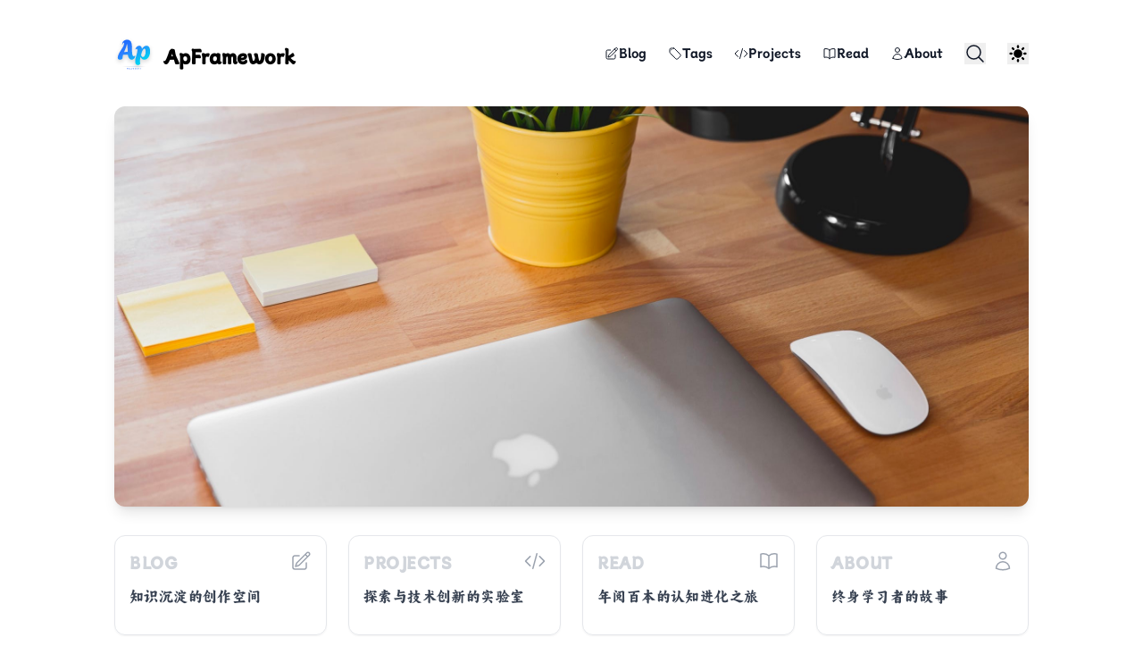

--- FILE ---
content_type: text/html
request_url: http://apframework.com/2020/03/20/ddd-4Plus1/
body_size: 18706
content:
<!DOCTYPE html><html lang="zh" class="__variable_dd5b2f scroll-smooth"><head><meta charSet="utf-8"/><meta name="viewport" content="width=device-width, initial-scale=1"/><link rel="preload" href="/_next/static/media/36966cca54120369-s.p.woff2" as="font" crossorigin="" type="font/woff2"/><link rel="preload" as="image" href="/static/images/main.jpeg"/><link rel="stylesheet" href="/_next/static/css/6e1480fdc13d80f5.css" data-precedence="next"/><link rel="stylesheet" href="/_next/static/css/798f81915f0780b1.css" data-precedence="next"/><link rel="preload" as="script" fetchPriority="low" href="/_next/static/chunks/webpack-fba4a3b8feede11e.js"/><script src="/_next/static/chunks/4bd1b696-373fe3954f02ddd6.js" async=""></script><script src="/_next/static/chunks/6215-671d32edb601e73a.js" async=""></script><script src="/_next/static/chunks/main-app-17b2ab3f7e501bd8.js" async=""></script><script src="/_next/static/chunks/c16f53c3-ba02c1bfe6c9c722.js" async=""></script><script src="/_next/static/chunks/231-b24f513385e4b16a.js" async=""></script><script src="/_next/static/chunks/8173-593dfdda77d3b1b7.js" async=""></script><script src="/_next/static/chunks/2607-22c5ecef03a4e7ce.js" async=""></script><script src="/_next/static/chunks/4132-89aca8d63e6cbd7a.js" async=""></script><script src="/_next/static/chunks/app/layout-2a1d422752834c34.js" async=""></script><script src="/_next/static/chunks/app/page-dfee9ee445bcb1ea.js" async=""></script><link rel="preload" href="https://analytics.umami.is/script.js" as="script"/><link rel="preload" href="https://www.googletagmanager.com/gtag/js?id=G-TN2L33CD9Y" as="script"/><meta name="next-size-adjust"/><link rel="apple-touch-icon" sizes="76x76" href="/static/favicons/apple-touch-icon.png"/><link rel="icon" type="image/png" sizes="32x32" href="/static/favicons/favicon-32x32.png"/><link rel="icon" type="image/png" sizes="16x16" href="/static/favicons/favicon-16x16.png"/><link rel="manifest" href="/static/favicons/site.webmanifest"/><link rel="mask-icon" href="/static/favicons/safari-pinned-tab.svg" color="#5bbad5"/><meta name="msapplication-TileColor" content="#000000"/><meta name="theme-color" media="(prefers-color-scheme: light)" content="#fff"/><meta name="theme-color" media="(prefers-color-scheme: dark)" content="#000"/><link rel="alternate" type="application/rss+xml" href="/feed.xml"/><title>ApFramework</title><meta name="description" content="Shoukai 技术博客，软件架构、AI、领域驱动、开源软件、阅读笔记"/><meta name="robots" content="index, follow"/><meta name="googlebot" content="index, follow, max-video-preview:-1, max-image-preview:large, max-snippet:-1"/><link rel="canonical" href="https://apframework.com"/><link rel="alternate" type="application/rss+xml" href="https://apframework.com/feed.xml"/><meta property="og:title" content="ApFramework"/><meta property="og:description" content="Shoukai 技术博客，软件架构、AI、领域驱动、开源软件、阅读笔记"/><meta property="og:url" content="https://apframework.com"/><meta property="og:site_name" content="ApFramework"/><meta property="og:locale" content="zh-CN"/><meta property="og:image" content="https://apframework.com/static/images/twitter-card.png"/><meta property="og:type" content="website"/><meta name="twitter:card" content="summary_large_image"/><meta name="twitter:title" content="ApFramework"/><meta name="twitter:description" content="Shoukai 技术博客，软件架构、AI、领域驱动、开源软件、阅读笔记"/><meta name="twitter:image" content="https://apframework.com/static/images/twitter-card.png"/><script src="/_next/static/chunks/polyfills-42372ed130431b0a.js" noModule=""></script></head><body class="bg-white pl-[calc(100vw-100%)] text-black antialiased dark:bg-gray-950 dark:text-white"><script>!function(){try{var d=document.documentElement,c=d.classList;c.remove('light','dark');var e=localStorage.getItem('theme');if('system'===e||(!e&&true)){var t='(prefers-color-scheme: dark)',m=window.matchMedia(t);if(m.media!==t||m.matches){d.style.colorScheme = 'dark';c.add('dark')}else{d.style.colorScheme = 'light';c.add('light')}}else if(e){c.add(e|| '')}if(e==='light'||e==='dark')d.style.colorScheme=e}catch(e){}}()</script><section class="mx-auto max-w-3xl px-4 sm:px-6 xl:max-w-5xl xl:px-0"><header class="flex items-center w-full bg-white dark:bg-gray-950 justify-between py-10"><a class="break-words" aria-label="ApFramework" href="/"><div class="flex items-center justify-between"><div class="mr-3"><img alt="ApFramework Logo" loading="lazy" width="44" height="44" decoding="async" data-nimg="1" style="color:transparent" src="/static/favicons/Logo.svg"/></div><div class="hidden h-6 text-2xl font-semibold sm:block">ApFramework</div></div></a><div class="flex items-center space-x-4 leading-5 sm:space-x-6"><div class="no-scrollbar hidden max-w-44 items-center space-x-4 overflow-x-auto sm:flex sm:space-x-6 md:max-w-80 lg:max-w-[28rem]"><a class="flex items-center gap-1.5 font-medium text-gray-900 hover:text-primary-500 dark:text-gray-100 dark:hover:text-primary-400" href="/blog"><svg xmlns="http://www.w3.org/2000/svg" fill="none" viewBox="0 0 24 24" stroke-width="1.5" stroke="currentColor" class="h-4 w-4"><path stroke-linecap="round" stroke-linejoin="round" d="M16.862 4.487l1.687-1.688a1.875 1.875 0 112.652 2.652L10.582 16.07a4.5 4.5 0 01-1.897 1.13L6 18l.8-2.685a4.5 4.5 0 011.13-1.897l8.932-8.931zm0 0L19.5 7.125M18 14v4.75A2.25 2.25 0 0115.75 21H5.25A2.25 2.25 0 013 18.75V8.25A2.25 2.25 0 015.25 6H10"></path></svg><span>Blog</span></a><a class="flex items-center gap-1.5 font-medium text-gray-900 hover:text-primary-500 dark:text-gray-100 dark:hover:text-primary-400" href="/tags"><svg xmlns="http://www.w3.org/2000/svg" fill="none" viewBox="0 0 24 24" stroke-width="1.5" stroke="currentColor" class="h-4 w-4"><path stroke-linecap="round" stroke-linejoin="round" d="M9.568 3H5.25A2.25 2.25 0 003 5.25v4.318c0 .597.237 1.17.659 1.591l9.581 9.581c.699.699 1.78.872 2.607.33a18.095 18.095 0 005.223-5.223c.542-.827.369-1.908-.33-2.607L11.16 3.66A2.25 2.25 0 009.568 3z M6 6h.008v.008H6V6z"></path></svg><span>Tags</span></a><a class="flex items-center gap-1.5 font-medium text-gray-900 hover:text-primary-500 dark:text-gray-100 dark:hover:text-primary-400" href="/projects"><svg xmlns="http://www.w3.org/2000/svg" fill="none" viewBox="0 0 24 24" stroke-width="1.5" stroke="currentColor" class="h-4 w-4"><path stroke-linecap="round" stroke-linejoin="round" d="M17.25 6.75L22.5 12l-5.25 5.25m-10.5 0L1.5 12l5.25-5.25m7.5-3l-4.5 16.5"></path></svg><span>Projects</span></a><a class="flex items-center gap-1.5 font-medium text-gray-900 hover:text-primary-500 dark:text-gray-100 dark:hover:text-primary-400" href="/read"><svg xmlns="http://www.w3.org/2000/svg" fill="none" viewBox="0 0 24 24" stroke-width="1.5" stroke="currentColor" class="h-4 w-4"><path stroke-linecap="round" stroke-linejoin="round" d="M12 6.042A8.967 8.967 0 006 3.75c-1.052 0-2.062.18-3 .512v14.25A8.987 8.987 0 016 18c2.305 0 4.408.867 6 2.292m0-14.25a8.966 8.966 0 016-2.292c1.052 0 2.062.18 3 .512v14.25A8.987 8.987 0 0018 18a8.967 8.967 0 00-6 2.292m0-14.25v14.25"></path></svg><span>Read</span></a><a class="flex items-center gap-1.5 font-medium text-gray-900 hover:text-primary-500 dark:text-gray-100 dark:hover:text-primary-400" href="/about"><svg xmlns="http://www.w3.org/2000/svg" fill="none" viewBox="0 0 24 24" stroke-width="1.5" stroke="currentColor" class="h-4 w-4"><path stroke-linecap="round" stroke-linejoin="round" d="M15.75 6a3.75 3.75 0 11-7.5 0 3.75 3.75 0 017.5 0zM4.501 20.118a7.5 7.5 0 0114.998 0A17.933 17.933 0 0112 21.75c-2.676 0-5.216-.584-7.499-1.632z"></path></svg><span>About</span></a></div><button aria-label="Search"><svg xmlns="http://www.w3.org/2000/svg" fill="none" viewBox="0 0 24 24" stroke-width="1.5" stroke="currentColor" class="h-6 w-6 text-gray-900 hover:text-primary-500 dark:text-gray-100 dark:hover:text-primary-400"><path stroke-linecap="round" stroke-linejoin="round" d="M21 21l-5.197-5.197m0 0A7.5 7.5 0 105.196 5.196a7.5 7.5 0 0010.607 10.607z"></path></svg></button><div class="mr-5 flex items-center"><div class="relative inline-block text-left" data-headlessui-state=""><div class="flex items-center justify-center hover:text-primary-500 dark:hover:text-primary-400"><button aria-label="Theme switcher" id="headlessui-menu-button-:Rtpkulb:" type="button" aria-haspopup="menu" aria-expanded="false" data-headlessui-state=""><svg class="h-6 w-6"></svg></button></div></div></div><button aria-label="Toggle Menu" class="sm:hidden"><svg xmlns="http://www.w3.org/2000/svg" viewBox="0 0 20 20" fill="currentColor" class="h-8 w-8 text-gray-900 hover:text-primary-500 dark:text-gray-100 dark:hover:text-primary-400"><path fill-rule="evenodd" d="M3 5a1 1 0 011-1h12a1 1 0 110 2H4a1 1 0 01-1-1zM3 10a1 1 0 011-1h12a1 1 0 110 2H4a1 1 0 01-1-1zM3 15a1 1 0 011-1h12a1 1 0 110 2H4a1 1 0 01-1-1z" clip-rule="evenodd"></path></svg></button><span hidden="" style="position:fixed;top:1px;left:1px;width:1px;height:0;padding:0;margin:-1px;overflow:hidden;clip:rect(0, 0, 0, 0);white-space:nowrap;border-width:0;display:none"></span></div></header><main class="mb-auto"><div class="divide-y divide-gray-200 dark:divide-gray-700"><div><div class="relative overflow-hidden rounded-xl mb-5 shadow-lg"><div class="h-80 md:h-[28rem]"><img alt="Shoukai Discovery Tour" decoding="async" data-nimg="fill" class="object-cover object-center" style="position:absolute;height:100%;width:100%;left:0;top:0;right:0;bottom:0;color:transparent" src="/static/images/main.jpeg"/><div class="absolute inset-0 bg-gradient-to-tr from-black/40 via-black/20 to-transparent"></div></div><div class="absolute inset-0 flex flex-col justify-between p-6 md:p-8"><div class="self-end bg-white/10 backdrop-blur-sm px-4 py-2 rounded-full text-sm text-white shadow-sm border border-white/20">人生在于体会，今时哪及昔时 -- 木心</div><div class="bg-black/20 backdrop-blur-md p-5 md:p-6 rounded-xl max-w-xl border border-white/10 shadow-xl"><h1 class="text-3xl font-normal leading-9 tracking-tight text-white sm:text-4xl sm:leading-10 md:text-5xl md:leading-14 mb-3">Shoukai Discovery Tour</h1><p class="text-lg leading-7 text-gray-100">互联网架构 | 技术管理 | AI 技术探索 | 终身阅读</p></div></div></div><div class="pt-3 pb-8"><div class="grid grid-cols-1 sm:grid-cols-2 lg:grid-cols-4 gap-6"><a class="relative flex flex-col justify-between h-28 p-4 rounded-xl border border-gray-200 dark:border-gray-800 bg-white/80 dark:bg-gray-900/80 shadow-sm hover:shadow-lg transition-all duration-300 group hover:border-primary-300 dark:hover:border-primary-700" aria-label="Blog" href="/blog"><span class="absolute left-4 top-4 text-xl font-extrabold tracking-wide text-gray-300 group-hover:text-primary-400 select-none uppercase">Blog</span><span class="absolute right-4 top-4"><svg xmlns="http://www.w3.org/2000/svg" fill="none" viewBox="0 0 24 24" stroke-width="1.5" stroke="currentColor" class="h-6 w-6 text-gray-400 group-hover:text-primary-500 dark:text-gray-500 dark:group-hover:text-primary-400 transition-colors"><path stroke-linecap="round" stroke-linejoin="round" d="M16.862 4.487l1.687-1.688a1.875 1.875 0 112.652 2.652L10.582 16.07a4.5 4.5 0 01-1.897 1.13L6 18l.8-2.685a4.5 4.5 0 011.13-1.897l8.932-8.931zm0 0L19.5 7.125M18 14v4.75A2.25 2.25 0 0115.75 21H5.25A2.25 2.25 0 013 18.75V8.25A2.25 2.25 0 015.25 6H10"></path></svg></span><div class="mt-10"><div class="text-sm md:text-base font-medium text-gray-700 dark:text-gray-300 group-hover:text-primary-600 dark:group-hover:text-primary-400 transition-colors leading-relaxed tracking-wide">知识沉淀的创作空间</div></div></a><a class="relative flex flex-col justify-between h-28 p-4 rounded-xl border border-gray-200 dark:border-gray-800 bg-white/80 dark:bg-gray-900/80 shadow-sm hover:shadow-lg transition-all duration-300 group hover:border-primary-300 dark:hover:border-primary-700" aria-label="Projects" href="/projects"><span class="absolute left-4 top-4 text-xl font-extrabold tracking-wide text-gray-300 group-hover:text-primary-400 select-none uppercase">Projects</span><span class="absolute right-4 top-4"><svg xmlns="http://www.w3.org/2000/svg" fill="none" viewBox="0 0 24 24" stroke-width="1.5" stroke="currentColor" class="h-6 w-6 text-gray-400 group-hover:text-primary-500 dark:text-gray-500 dark:group-hover:text-primary-400 transition-colors"><path stroke-linecap="round" stroke-linejoin="round" d="M17.25 6.75L22.5 12l-5.25 5.25m-10.5 0L1.5 12l5.25-5.25m7.5-3l-4.5 16.5"></path></svg></span><div class="mt-10"><div class="text-sm md:text-base font-medium text-gray-700 dark:text-gray-300 group-hover:text-primary-600 dark:group-hover:text-primary-400 transition-colors leading-relaxed tracking-wide">探索与技术创新的实验室</div></div></a><a class="relative flex flex-col justify-between h-28 p-4 rounded-xl border border-gray-200 dark:border-gray-800 bg-white/80 dark:bg-gray-900/80 shadow-sm hover:shadow-lg transition-all duration-300 group hover:border-primary-300 dark:hover:border-primary-700" aria-label="Read" href="/read"><span class="absolute left-4 top-4 text-xl font-extrabold tracking-wide text-gray-300 group-hover:text-primary-400 select-none uppercase">Read</span><span class="absolute right-4 top-4"><svg xmlns="http://www.w3.org/2000/svg" fill="none" viewBox="0 0 24 24" stroke-width="1.5" stroke="currentColor" class="h-6 w-6 text-gray-400 group-hover:text-primary-500 dark:text-gray-500 dark:group-hover:text-primary-400 transition-colors"><path stroke-linecap="round" stroke-linejoin="round" d="M12 6.042A8.967 8.967 0 006 3.75c-1.052 0-2.062.18-3 .512v14.25A8.987 8.987 0 016 18c2.305 0 4.408.867 6 2.292m0-14.25a8.966 8.966 0 016-2.292c1.052 0 2.062.18 3 .512v14.25A8.987 8.987 0 0018 18a8.967 8.967 0 00-6 2.292m0-14.25v14.25"></path></svg></span><div class="mt-10"><div class="text-sm md:text-base font-medium text-gray-700 dark:text-gray-300 group-hover:text-primary-600 dark:group-hover:text-primary-400 transition-colors leading-relaxed tracking-wide">年阅百本的认知进化之旅</div></div></a><a class="relative flex flex-col justify-between h-28 p-4 rounded-xl border border-gray-200 dark:border-gray-800 bg-white/80 dark:bg-gray-900/80 shadow-sm hover:shadow-lg transition-all duration-300 group hover:border-primary-300 dark:hover:border-primary-700" aria-label="About" href="/about"><span class="absolute left-4 top-4 text-xl font-extrabold tracking-wide text-gray-300 group-hover:text-primary-400 select-none uppercase">About</span><span class="absolute right-4 top-4"><svg xmlns="http://www.w3.org/2000/svg" fill="none" viewBox="0 0 24 24" stroke-width="1.5" stroke="currentColor" class="h-6 w-6 text-gray-400 group-hover:text-primary-500 dark:text-gray-500 dark:group-hover:text-primary-400 transition-colors"><path stroke-linecap="round" stroke-linejoin="round" d="M15.75 6a3.75 3.75 0 11-7.5 0 3.75 3.75 0 017.5 0zM4.501 20.118a7.5 7.5 0 0114.998 0A17.933 17.933 0 0112 21.75c-2.676 0-5.216-.584-7.499-1.632z"></path></svg></span><div class="mt-10"><div class="text-sm md:text-base font-medium text-gray-700 dark:text-gray-300 group-hover:text-primary-600 dark:group-hover:text-primary-400 transition-colors leading-relaxed tracking-wide">终身学习者的故事</div></div></a></div></div></div><ul class="divide-y divide-gray-200 dark:divide-gray-700"><li class="py-12"><article><div class="space-y-2 xl:grid xl:grid-cols-4 xl:items-baseline xl:space-y-0"><dl><dt class="sr-only">Published on</dt><dd class="text-base font-medium leading-6 text-gray-500 dark:text-gray-400"><time dateTime="2026-01-18T00:00:00.000Z">2026年1月18日</time></dd></dl><div class="space-y-5 xl:col-span-3"><div class="space-y-6"><div><h2 class="text-2xl font-bold leading-8 tracking-tight"><a class="text-gray-900 dark:text-gray-100" href="/blog/essay/2026-01-18-content-extraction-LangGraph">知识提取：LangGraph 核心概念与内容精要</a></h2><div class="flex flex-wrap"><a class="mr-3 text-sm font-medium uppercase text-primary-500 hover:text-primary-600 dark:hover:text-primary-400" href="/tags/langgraph">LangGraph</a><a class="mr-3 text-sm font-medium uppercase text-primary-500 hover:text-primary-600 dark:hover:text-primary-400" href="/tags/agent">Agent</a><a class="mr-3 text-sm font-medium uppercase text-primary-500 hover:text-primary-600 dark:hover:text-primary-400" href="/tags/content-extraction">Content-Extraction</a><a class="mr-3 text-sm font-medium uppercase text-primary-500 hover:text-primary-600 dark:hover:text-primary-400" href="/tags/rag">RAG</a><a class="mr-3 text-sm font-medium uppercase text-primary-500 hover:text-primary-600 dark:hover:text-primary-400" href="/tags/knowledge-base">Knowledge-Base</a></div></div><div class="prose max-w-none text-gray-600 dark:text-gray-400">本文利用 content-extraction 工具深度萃取 LangGraph 官方文档精华，旨在为智能体开发者构建结构化的知识底座。通过提炼核心概念与架构设计，帮助开发者快速掌握 LangGraph 全貌，打破信息茧房，避免重复造轮子。</div></div><div class="text-base font-medium leading-6"><a class="text-primary-500 hover:text-primary-600 dark:hover:text-primary-400" aria-label="Read more: &quot;知识提取：LangGraph 核心概念与内容精要&quot;" href="/blog/essay/2026-01-18-content-extraction-LangGraph">Read more →</a></div></div></div></article></li><li class="py-12"><article><div class="space-y-2 xl:grid xl:grid-cols-4 xl:items-baseline xl:space-y-0"><dl><dt class="sr-only">Published on</dt><dd class="text-base font-medium leading-6 text-gray-500 dark:text-gray-400"><time dateTime="2026-01-17T00:00:00.000Z">2026年1月17日</time></dd></dl><div class="space-y-5 xl:col-span-3"><div class="space-y-6"><div><h2 class="text-2xl font-bold leading-8 tracking-tight"><a class="text-gray-900 dark:text-gray-100" href="/blog/essay/2026-01-17-content-extraction-langchain">知识提取：LangChain 核心概念与内容精要</a></h2><div class="flex flex-wrap"><a class="mr-3 text-sm font-medium uppercase text-primary-500 hover:text-primary-600 dark:hover:text-primary-400" href="/tags/langchain">LangChain</a><a class="mr-3 text-sm font-medium uppercase text-primary-500 hover:text-primary-600 dark:hover:text-primary-400" href="/tags/agent">Agent</a><a class="mr-3 text-sm font-medium uppercase text-primary-500 hover:text-primary-600 dark:hover:text-primary-400" href="/tags/content-extraction">Content-Extraction</a><a class="mr-3 text-sm font-medium uppercase text-primary-500 hover:text-primary-600 dark:hover:text-primary-400" href="/tags/rag">RAG</a><a class="mr-3 text-sm font-medium uppercase text-primary-500 hover:text-primary-600 dark:hover:text-primary-400" href="/tags/knowledge-base">Knowledge-Base</a></div></div><div class="prose max-w-none text-gray-600 dark:text-gray-400">本文利用 content-extraction 工具深度萃取 LangChain 官方文档精华，旨在为智能体开发者构建结构化的知识底座。通过提炼核心概念与架构设计，帮助开发者快速掌握 LangChain 全貌，打破信息茧房，避免重复造轮子。</div></div><div class="text-base font-medium leading-6"><a class="text-primary-500 hover:text-primary-600 dark:hover:text-primary-400" aria-label="Read more: &quot;知识提取：LangChain 核心概念与内容精要&quot;" href="/blog/essay/2026-01-17-content-extraction-langchain">Read more →</a></div></div></div></article></li><li class="py-12"><article><div class="space-y-2 xl:grid xl:grid-cols-4 xl:items-baseline xl:space-y-0"><dl><dt class="sr-only">Published on</dt><dd class="text-base font-medium leading-6 text-gray-500 dark:text-gray-400"><time dateTime="2026-01-10T00:00:00.000Z">2026年1月10日</time></dd></dl><div class="space-y-5 xl:col-span-3"><div class="space-y-6"><div><h2 class="text-2xl font-bold leading-8 tracking-tight"><a class="text-gray-900 dark:text-gray-100" href="/blog/essay/2026-01-10-HyDE-Multi-HyDE-Adaptive-HyDE">RAG 进阶：HyDE、Multi-HyDE 与 Adaptive HyDE 深度解析与实战</a></h2><div class="flex flex-wrap"><a class="mr-3 text-sm font-medium uppercase text-primary-500 hover:text-primary-600 dark:hover:text-primary-400" href="/tags/rag">RAG</a><a class="mr-3 text-sm font-medium uppercase text-primary-500 hover:text-primary-600 dark:hover:text-primary-400" href="/tags/hyde">HyDE</a><a class="mr-3 text-sm font-medium uppercase text-primary-500 hover:text-primary-600 dark:hover:text-primary-400" href="/tags/multi-hyde">Multi-HyDE</a><a class="mr-3 text-sm font-medium uppercase text-primary-500 hover:text-primary-600 dark:hover:text-primary-400" href="/tags/adaptive-hyde">Adaptive-HyDE</a><a class="mr-3 text-sm font-medium uppercase text-primary-500 hover:text-primary-600 dark:hover:text-primary-400" href="/tags/llm">LLM</a><a class="mr-3 text-sm font-medium uppercase text-primary-500 hover:text-primary-600 dark:hover:text-primary-400" href="/tags/ai">AI</a></div></div><div class="prose max-w-none text-gray-600 dark:text-gray-400">深入解析 HyDE 及其变体 Multi-HyDE 和 Adaptive HyDE，探讨如何利用大语言模型生成的假设文档提升 RAG 系统的检索准确性，并提供详细的代码实战与性能对比分析。</div></div><div class="text-base font-medium leading-6"><a class="text-primary-500 hover:text-primary-600 dark:hover:text-primary-400" aria-label="Read more: &quot;RAG 进阶：HyDE、Multi-HyDE 与 Adaptive HyDE 深度解析与实战&quot;" href="/blog/essay/2026-01-10-HyDE-Multi-HyDE-Adaptive-HyDE">Read more →</a></div></div></div></article></li><li class="py-12"><article><div class="space-y-2 xl:grid xl:grid-cols-4 xl:items-baseline xl:space-y-0"><dl><dt class="sr-only">Published on</dt><dd class="text-base font-medium leading-6 text-gray-500 dark:text-gray-400"><time dateTime="2026-01-02T00:00:00.000Z">2026年1月2日</time></dd></dl><div class="space-y-5 xl:col-span-3"><div class="space-y-6"><div><h2 class="text-2xl font-bold leading-8 tracking-tight"><a class="text-gray-900 dark:text-gray-100" href="/blog/essay/2026-01-02-LangChain-Multi-Agent-Swarm">LangChain 多智能体架构：深入解析 Swarm 的 Handoffs 模式</a></h2><div class="flex flex-wrap"><a class="mr-3 text-sm font-medium uppercase text-primary-500 hover:text-primary-600 dark:hover:text-primary-400" href="/tags/langchain">LangChain</a><a class="mr-3 text-sm font-medium uppercase text-primary-500 hover:text-primary-600 dark:hover:text-primary-400" href="/tags/langgraph">LangGraph</a><a class="mr-3 text-sm font-medium uppercase text-primary-500 hover:text-primary-600 dark:hover:text-primary-400" href="/tags/swarm">Swarm</a><a class="mr-3 text-sm font-medium uppercase text-primary-500 hover:text-primary-600 dark:hover:text-primary-400" href="/tags/multi-agent">Multi-Agent</a><a class="mr-3 text-sm font-medium uppercase text-primary-500 hover:text-primary-600 dark:hover:text-primary-400" href="/tags/python">Python</a><a class="mr-3 text-sm font-medium uppercase text-primary-500 hover:text-primary-600 dark:hover:text-primary-400" href="/tags/deepseek">DeepSeek</a></div></div><div class="prose max-w-none text-gray-600 dark:text-gray-400">本文深入解析 LangGraph Swarm 架构，通过核心原理拆解与源码级分析，揭示多智能体协作的底层机制。结合旅行预订系统实战案例，演示如何使用 Python 构建支持动态任务交接（Handoff）与状态共享的高效 AI 智能体集群，为构建企业级复杂 Agent 系统提供最佳实践参考。</div></div><div class="text-base font-medium leading-6"><a class="text-primary-500 hover:text-primary-600 dark:hover:text-primary-400" aria-label="Read more: &quot;LangChain 多智能体架构：深入解析 Swarm 的 Handoffs 模式&quot;" href="/blog/essay/2026-01-02-LangChain-Multi-Agent-Swarm">Read more →</a></div></div></div></article></li><li class="py-12"><article><div class="space-y-2 xl:grid xl:grid-cols-4 xl:items-baseline xl:space-y-0"><dl><dt class="sr-only">Published on</dt><dd class="text-base font-medium leading-6 text-gray-500 dark:text-gray-400"><time dateTime="2025-12-24T00:00:00.000Z">2025年12月24日</time></dd></dl><div class="space-y-5 xl:col-span-3"><div class="space-y-6"><div><h2 class="text-2xl font-bold leading-8 tracking-tight"><a class="text-gray-900 dark:text-gray-100" href="/blog/essay/2025-12-24-LangChain-Deep-Agents-Claude-Skills-by-Sandbox">基于 LangChain Deep Agents 与 Daytona Sandbox 集成 Claude Skills 的智能体开发指南</a></h2><div class="flex flex-wrap"><a class="mr-3 text-sm font-medium uppercase text-primary-500 hover:text-primary-600 dark:hover:text-primary-400" href="/tags/langchain">LangChain</a><a class="mr-3 text-sm font-medium uppercase text-primary-500 hover:text-primary-600 dark:hover:text-primary-400" href="/tags/ai-agents">AI-Agents</a><a class="mr-3 text-sm font-medium uppercase text-primary-500 hover:text-primary-600 dark:hover:text-primary-400" href="/tags/claude">Claude</a><a class="mr-3 text-sm font-medium uppercase text-primary-500 hover:text-primary-600 dark:hover:text-primary-400" href="/tags/daytona">Daytona</a><a class="mr-3 text-sm font-medium uppercase text-primary-500 hover:text-primary-600 dark:hover:text-primary-400" href="/tags/python">Python</a><a class="mr-3 text-sm font-medium uppercase text-primary-500 hover:text-primary-600 dark:hover:text-primary-400" href="/tags/llm">LLM</a><a class="mr-3 text-sm font-medium uppercase text-primary-500 hover:text-primary-600 dark:hover:text-primary-400" href="/tags/react">ReAct</a><a class="mr-3 text-sm font-medium uppercase text-primary-500 hover:text-primary-600 dark:hover:text-primary-400" href="/tags/sandbox">Sandbox</a></div></div><div class="prose max-w-none text-gray-600 dark:text-gray-400">本文详细介绍了如何构建一个具备深度思考和安全执行能力的智能体系统。通过整合 LangChain 的推理能力、Claude Skills 的动态技能机制以及 Daytona Sandbox 的安全执行环境，实现了从任务规划到代码执行的完整闭环。</div></div><div class="text-base font-medium leading-6"><a class="text-primary-500 hover:text-primary-600 dark:hover:text-primary-400" aria-label="Read more: &quot;基于 LangChain Deep Agents 与 Daytona Sandbox 集成 Claude Skills 的智能体开发指南&quot;" href="/blog/essay/2025-12-24-LangChain-Deep-Agents-Claude-Skills-by-Sandbox">Read more →</a></div></div></div></article></li><li class="py-12"><article><div class="space-y-2 xl:grid xl:grid-cols-4 xl:items-baseline xl:space-y-0"><dl><dt class="sr-only">Published on</dt><dd class="text-base font-medium leading-6 text-gray-500 dark:text-gray-400"><time dateTime="2025-12-22T00:00:00.000Z">2025年12月22日</time></dd></dl><div class="space-y-5 xl:col-span-3"><div class="space-y-6"><div><h2 class="text-2xl font-bold leading-8 tracking-tight"><a class="text-gray-900 dark:text-gray-100" href="/blog/essay/2025-12-22-microsandbox">Microsandbox 体验：构建安全隔离的轻量级代码执行环境</a></h2><div class="flex flex-wrap"><a class="mr-3 text-sm font-medium uppercase text-primary-500 hover:text-primary-600 dark:hover:text-primary-400" href="/tags/microsandbox">Microsandbox</a><a class="mr-3 text-sm font-medium uppercase text-primary-500 hover:text-primary-600 dark:hover:text-primary-400" href="/tags/security">Security</a><a class="mr-3 text-sm font-medium uppercase text-primary-500 hover:text-primary-600 dark:hover:text-primary-400" href="/tags/mcp">MCP</a><a class="mr-3 text-sm font-medium uppercase text-primary-500 hover:text-primary-600 dark:hover:text-primary-400" href="/tags/python">Python</a><a class="mr-3 text-sm font-medium uppercase text-primary-500 hover:text-primary-600 dark:hover:text-primary-400" href="/tags/devops">DevOps</a></div></div><div class="prose max-w-none text-gray-600 dark:text-gray-400">深入体验 Microsandbox：一个轻量级、硬件隔离的代码执行沙盒。本文详细介绍了其架构优势、安装配置流程。</div></div><div class="text-base font-medium leading-6"><a class="text-primary-500 hover:text-primary-600 dark:hover:text-primary-400" aria-label="Read more: &quot;Microsandbox 体验：构建安全隔离的轻量级代码执行环境&quot;" href="/blog/essay/2025-12-22-microsandbox">Read more →</a></div></div></div></article></li><li class="py-12"><article><div class="space-y-2 xl:grid xl:grid-cols-4 xl:items-baseline xl:space-y-0"><dl><dt class="sr-only">Published on</dt><dd class="text-base font-medium leading-6 text-gray-500 dark:text-gray-400"><time dateTime="2025-12-20T00:00:00.000Z">2025年12月20日</time></dd></dl><div class="space-y-5 xl:col-span-3"><div class="space-y-6"><div><h2 class="text-2xl font-bold leading-8 tracking-tight"><a class="text-gray-900 dark:text-gray-100" href="/blog/essay/2025-12-20-Anthropic-Claude-Skills">Anthropic Claude Skills 案例解析：构建高效 Agent 的核心指南</a></h2><div class="flex flex-wrap"><a class="mr-3 text-sm font-medium uppercase text-primary-500 hover:text-primary-600 dark:hover:text-primary-400" href="/tags/anthropic">Anthropic</a><a class="mr-3 text-sm font-medium uppercase text-primary-500 hover:text-primary-600 dark:hover:text-primary-400" href="/tags/claude">Claude</a><a class="mr-3 text-sm font-medium uppercase text-primary-500 hover:text-primary-600 dark:hover:text-primary-400" href="/tags/agent">Agent</a><a class="mr-3 text-sm font-medium uppercase text-primary-500 hover:text-primary-600 dark:hover:text-primary-400" href="/tags/python">Python</a><a class="mr-3 text-sm font-medium uppercase text-primary-500 hover:text-primary-600 dark:hover:text-primary-400" href="/tags/pdf">PDF</a><a class="mr-3 text-sm font-medium uppercase text-primary-500 hover:text-primary-600 dark:hover:text-primary-400" href="/tags/workflow">Workflow</a></div></div><div class="prose max-w-none text-gray-600 dark:text-gray-400">深入解析 Anthropic 官方推出的 Skills 系统，探讨其作为 Agent 能力扩展的核心机制。本文以 PDF 处理技能为例，详细拆解如何通过渐进式上下文构建（Pyramid Principle）和模块化指令，提升 Claude 在专业领域的任务执行能力与可靠性。</div></div><div class="text-base font-medium leading-6"><a class="text-primary-500 hover:text-primary-600 dark:hover:text-primary-400" aria-label="Read more: &quot;Anthropic Claude Skills 案例解析：构建高效 Agent 的核心指南&quot;" href="/blog/essay/2025-12-20-Anthropic-Claude-Skills">Read more →</a></div></div></div></article></li><li class="py-12"><article><div class="space-y-2 xl:grid xl:grid-cols-4 xl:items-baseline xl:space-y-0"><dl><dt class="sr-only">Published on</dt><dd class="text-base font-medium leading-6 text-gray-500 dark:text-gray-400"><time dateTime="2025-12-16T00:00:00.000Z">2025年12月16日</time></dd></dl><div class="space-y-5 xl:col-span-3"><div class="space-y-6"><div><h2 class="text-2xl font-bold leading-8 tracking-tight"><a class="text-gray-900 dark:text-gray-100" href="/blog/essay/2025-12-16-LangChain-Deep-Agents-Skills">Deep Agents 进阶：LangChain Deep Agents 集成 Claude Skills 技能指南</a></h2><div class="flex flex-wrap"><a class="mr-3 text-sm font-medium uppercase text-primary-500 hover:text-primary-600 dark:hover:text-primary-400" href="/tags/langchain">LangChain</a><a class="mr-3 text-sm font-medium uppercase text-primary-500 hover:text-primary-600 dark:hover:text-primary-400" href="/tags/deep-agents">Deep-Agents</a><a class="mr-3 text-sm font-medium uppercase text-primary-500 hover:text-primary-600 dark:hover:text-primary-400" href="/tags/claude-skills">Claude-Skills</a><a class="mr-3 text-sm font-medium uppercase text-primary-500 hover:text-primary-600 dark:hover:text-primary-400" href="/tags/python">Python</a><a class="mr-3 text-sm font-medium uppercase text-primary-500 hover:text-primary-600 dark:hover:text-primary-400" href="/tags/skills">Skills</a></div></div><div class="prose max-w-none text-gray-600 dark:text-gray-400">本文深入探讨如何在 LangChain Deep Agents 架构中集成 Skills 技能系统。文章对比了 CLI 与 Library 的实现差异，详细介绍了通过 CompiledSubAgent 封装技能、利用 Progressive Disclosure 动态加载以及 PythonREPLTool 执行环境的完整技术方案。</div></div><div class="text-base font-medium leading-6"><a class="text-primary-500 hover:text-primary-600 dark:hover:text-primary-400" aria-label="Read more: &quot;Deep Agents 进阶：LangChain Deep Agents 集成 Claude Skills 技能指南&quot;" href="/blog/essay/2025-12-16-LangChain-Deep-Agents-Skills">Read more →</a></div></div></div></article></li><li class="py-12"><article><div class="space-y-2 xl:grid xl:grid-cols-4 xl:items-baseline xl:space-y-0"><dl><dt class="sr-only">Published on</dt><dd class="text-base font-medium leading-6 text-gray-500 dark:text-gray-400"><time dateTime="2025-12-14T00:00:00.000Z">2025年12月14日</time></dd></dl><div class="space-y-5 xl:col-span-3"><div class="space-y-6"><div><h2 class="text-2xl font-bold leading-8 tracking-tight"><a class="text-gray-900 dark:text-gray-100" href="/blog/essay/2025-12-14-Claude-Agent-Skills">Claude Agent Skills 深度解析：原理、工作流与最佳实践</a></h2><div class="flex flex-wrap"><a class="mr-3 text-sm font-medium uppercase text-primary-500 hover:text-primary-600 dark:hover:text-primary-400" href="/tags/claude">Claude</a><a class="mr-3 text-sm font-medium uppercase text-primary-500 hover:text-primary-600 dark:hover:text-primary-400" href="/tags/agent">Agent</a><a class="mr-3 text-sm font-medium uppercase text-primary-500 hover:text-primary-600 dark:hover:text-primary-400" href="/tags/skills">Skills</a><a class="mr-3 text-sm font-medium uppercase text-primary-500 hover:text-primary-600 dark:hover:text-primary-400" href="/tags/ai-architecture">AI-Architecture</a><a class="mr-3 text-sm font-medium uppercase text-primary-500 hover:text-primary-600 dark:hover:text-primary-400" href="/tags/anthropic">Anthropic</a><a class="mr-3 text-sm font-medium uppercase text-primary-500 hover:text-primary-600 dark:hover:text-primary-400" href="/tags/engineering">Engineering</a></div></div><div class="prose max-w-none text-gray-600 dark:text-gray-400">深入解析 Claude Agent Skills 功能，探讨其按需加载、可组合与代码执行的核心特性。本文详细解读 SKILL.md 结构、触发机制及最佳实践，助您构建更高效、更专业的 AI 智能体。</div></div><div class="text-base font-medium leading-6"><a class="text-primary-500 hover:text-primary-600 dark:hover:text-primary-400" aria-label="Read more: &quot;Claude Agent Skills 深度解析：原理、工作流与最佳实践&quot;" href="/blog/essay/2025-12-14-Claude-Agent-Skills">Read more →</a></div></div></div></article></li><li class="py-12"><article><div class="space-y-2 xl:grid xl:grid-cols-4 xl:items-baseline xl:space-y-0"><dl><dt class="sr-only">Published on</dt><dd class="text-base font-medium leading-6 text-gray-500 dark:text-gray-400"><time dateTime="2025-12-09T00:00:00.000Z">2025年12月9日</time></dd></dl><div class="space-y-5 xl:col-span-3"><div class="space-y-6"><div><h2 class="text-2xl font-bold leading-8 tracking-tight"><a class="text-gray-900 dark:text-gray-100" href="/blog/essay/2025-12-09-LangChain-Multi-agent">LangChain 多智能体架构：深入解析 Supervisor 与 Handoffs 模式</a></h2><div class="flex flex-wrap"><a class="mr-3 text-sm font-medium uppercase text-primary-500 hover:text-primary-600 dark:hover:text-primary-400" href="/tags/langchain">LangChain</a><a class="mr-3 text-sm font-medium uppercase text-primary-500 hover:text-primary-600 dark:hover:text-primary-400" href="/tags/langgraph">LangGraph</a><a class="mr-3 text-sm font-medium uppercase text-primary-500 hover:text-primary-600 dark:hover:text-primary-400" href="/tags/multi-agent">Multi-Agent</a><a class="mr-3 text-sm font-medium uppercase text-primary-500 hover:text-primary-600 dark:hover:text-primary-400" href="/tags/supervisor">Supervisor</a><a class="mr-3 text-sm font-medium uppercase text-primary-500 hover:text-primary-600 dark:hover:text-primary-400" href="/tags/ai-architecture">AI-Architecture</a><a class="mr-3 text-sm font-medium uppercase text-primary-500 hover:text-primary-600 dark:hover:text-primary-400" href="/tags/python">Python</a><a class="mr-3 text-sm font-medium uppercase text-primary-500 hover:text-primary-600 dark:hover:text-primary-400" href="/tags/agentic-patterns">Agentic-Patterns</a></div></div><div class="prose max-w-none text-gray-600 dark:text-gray-400">深入探讨 LangChain 多智能体架构的核心模式，从集中式的 Supervisor 到去中心化的 Handoffs。本文结合代码示例，解析如何构建具备工具治理、上下文感知与层级协作能力的复杂 AI 系统。</div></div><div class="text-base font-medium leading-6"><a class="text-primary-500 hover:text-primary-600 dark:hover:text-primary-400" aria-label="Read more: &quot;LangChain 多智能体架构：深入解析 Supervisor 与 Handoffs 模式&quot;" href="/blog/essay/2025-12-09-LangChain-Multi-agent">Read more →</a></div></div></div></article></li></ul></div><div class="flex justify-end text-base font-medium leading-6 mt-4"><a class="text-primary-500 hover:text-primary-600 dark:hover:text-primary-400" aria-label="All posts" href="/blog">All Posts →</a></div></main><footer><div class="mt-16 flex flex-col items-center"><div class="mb-4 flex flex-wrap items-center justify-center gap-3"><a class="group relative inline-block p-1 text-sm text-gray-500 transition-all duration-300 hover:text-gray-600" target="_blank" rel="noopener noreferrer" href="mailto:huangshoukai@yeah.net" aria-label="mail"><span class="sr-only">mail</span><svg xmlns="http://www.w3.org/2000/svg" viewBox="0 0 20 20" class="fill-current transform text-gray-700 transition-all duration-300 ease-in-out hover:scale-110 hover:text-primary-500 dark:text-gray-300 dark:hover:text-primary-400 h-6 w-6"><title>Mail</title><path d="M2.003 5.884L10 9.882l7.997-3.998A2 2 0 0016 4H4a2 2 0 00-1.997 1.884z"></path><path d="M18 8.118l-8 4-8-4V14a2 2 0 002 2h12a2 2 0 002-2V8.118z"></path></svg></a><a class="group relative inline-block p-1 text-sm text-gray-500 transition-all duration-300 hover:text-gray-600" target="_blank" rel="noopener noreferrer" href="https://github.com/shoukai" aria-label="github"><span class="sr-only">github</span><svg xmlns="http://www.w3.org/2000/svg" viewBox="0 0 24 24" class="fill-current transform text-gray-700 transition-all duration-300 ease-in-out hover:scale-110 hover:text-primary-500 dark:text-gray-300 dark:hover:text-primary-400 h-6 w-6"><title>GitHub</title><path d="M12 .297c-6.63 0-12 5.373-12 12 0 5.303 3.438 9.8 8.205 11.385.6.113.82-.258.82-.577 0-.285-.01-1.04-.015-2.04-3.338.724-4.042-1.61-4.042-1.61C4.422 18.07 3.633 17.7 3.633 17.7c-1.087-.744.084-.729.084-.729 1.205.084 1.838 1.236 1.838 1.236 1.07 1.835 2.809 1.305 3.495.998.108-.776.417-1.305.76-1.605-2.665-.3-5.466-1.332-5.466-5.93 0-1.31.465-2.38 1.235-3.22-.135-.303-.54-1.523.105-3.176 0 0 1.005-.322 3.3 1.23.96-.267 1.98-.399 3-.405 1.02.006 2.04.138 3 .405 2.28-1.552 3.285-1.23 3.285-1.23.645 1.653.24 2.873.12 3.176.765.84 1.23 1.91 1.23 3.22 0 4.61-2.805 5.625-5.475 5.92.42.36.81 1.096.81 2.22 0 1.606-.015 2.896-.015 3.286 0 .315.21.69.825.57C20.565 22.092 24 17.592 24 12.297c0-6.627-5.373-12-12-12"></path></svg></a><a class="group relative inline-block p-1 text-sm text-gray-500 transition-all duration-300 hover:text-gray-600" target="_blank" rel="noopener noreferrer" href="https://x.com/skhuang315067" aria-label="x"><span class="sr-only">x</span><svg xmlns="http://www.w3.org/2000/svg" viewBox="0 0 24 24" class="fill-current transform text-gray-700 transition-all duration-300 ease-in-out hover:scale-110 hover:text-primary-500 dark:text-gray-300 dark:hover:text-primary-400 h-6 w-6"><title>X</title><path d="M18.901 1.153h3.68l-8.04 9.19L24 22.846h-7.406l-5.8-7.584-6.638 7.584H.474l8.6-9.83L0 1.154h7.594l5.243 6.932ZM17.61 20.644h2.039L6.486 3.24H4.298Z"></path></svg></a><a class="group relative inline-block p-1 text-sm text-gray-500 transition-all duration-300 hover:text-gray-600" target="_blank" rel="noopener noreferrer" href="https://okjk.co/dJheTr" aria-label="jike"><span class="sr-only">jike</span><svg xmlns="http://www.w3.org/2000/svg" viewBox="0 0 500 500" class="fill-current transform text-gray-700 transition-all duration-300 ease-in-out hover:scale-110 hover:text-primary-500 dark:text-gray-300 dark:hover:text-primary-400 h-6 w-6"><title>Jike</title><path d="M315.5 130H178.5V299L115.5 313.5V450.5L315.5 434.5V130Z" fill="currentColor"></path><path d="M300 150V320C300 345 297 365 291 380C286 395 276 405 261 415C246 425 226 430 201 430C180 430 160 427 142 422V355C155 358 166 360 177 360C190 360 199 357 204 351C210 345 212 333 212 320V150H300Z" fill="white"></path></svg></a><a class="group relative inline-block p-1 text-sm text-gray-500 transition-all duration-300 hover:text-gray-600" target="_blank" rel="noopener noreferrer" href="/feed.xml" aria-label="rss"><span class="sr-only">rss</span><svg xmlns="http://www.w3.org/2000/svg" viewBox="0 0 24 24" class="fill-current transform text-gray-700 transition-all duration-300 ease-in-out hover:scale-110 hover:text-primary-500 dark:text-gray-300 dark:hover:text-primary-400 h-6 w-6"><title>RSS</title><path d="M19.199 24C19.199 13.467 10.533 4.8 0 4.8V0c13.165 0 24 10.835 24 24h-4.801zM3.291 17.415a3.3 3.3 0 013.293 3.295A3.303 3.303 0 013.283 24C1.47 24 0 22.526 0 20.71s1.475-3.294 3.291-3.295zM15.909 24h-4.665c0-6.169-5.075-11.245-11.244-11.245V8.09c8.727 0 15.909 7.184 15.909 15.91z"></path></svg></a></div><div class="mb-2 flex space-x-2 text-sm text-gray-500 dark:text-gray-400"><div>Shoukai Huang</div><div> • </div><div>© 2025</div><div> • </div><a class="break-words" href="/">ApFramework</a></div><div class="mb-8 text-sm text-gray-500 dark:text-gray-400"><a class="break-words" target="_blank" rel="noopener noreferrer" href="http://www.beian.gov.cn/portal/registerSystemInfo?recordcode=21010602000309">辽公网安备 21010602000309 号</a></div></div></footer></section><script src="/_next/static/chunks/webpack-fba4a3b8feede11e.js" async=""></script><script>(self.__next_f=self.__next_f||[]).push([0])</script><script>self.__next_f.push([1,"4:\"$Sreact.fragment\"\n5:I[8700,[\"5501\",\"static/chunks/c16f53c3-ba02c1bfe6c9c722.js\",\"231\",\"static/chunks/231-b24f513385e4b16a.js\",\"8173\",\"static/chunks/8173-593dfdda77d3b1b7.js\",\"2607\",\"static/chunks/2607-22c5ecef03a4e7ce.js\",\"4132\",\"static/chunks/4132-89aca8d63e6cbd7a.js\",\"3185\",\"static/chunks/app/layout-2a1d422752834c34.js\"],\"ThemeProviders\"]\n6:I[84080,[\"5501\",\"static/chunks/c16f53c3-ba02c1bfe6c9c722.js\",\"231\",\"static/chunks/231-b24f513385e4b16a.js\",\"8173\",\"static/chunks/8173-593dfdda77d3b1b7.js\",\"2607\",\"static/chunks/2607-22c5ecef03a4e7ce.js\",\"4132\",\"static/chunks/4132-89aca8d63e6cbd7a.js\",\"3185\",\"static/chunks/app/layout-2a1d422752834c34.js\"],\"\"]\n7:I[38390,[\"5501\",\"static/chunks/c16f53c3-ba02c1bfe6c9c722.js\",\"231\",\"static/chunks/231-b24f513385e4b16a.js\",\"8173\",\"static/chunks/8173-593dfdda77d3b1b7.js\",\"2607\",\"static/chunks/2607-22c5ecef03a4e7ce.js\",\"4132\",\"static/chunks/4132-89aca8d63e6cbd7a.js\",\"3185\",\"static/chunks/app/layout-2a1d422752834c34.js\"],\"default\"]\n8:I[16766,[\"5501\",\"static/chunks/c16f53c3-ba02c1bfe6c9c722.js\",\"231\",\"static/chunks/231-b24f513385e4b16a.js\",\"8173\",\"static/chunks/8173-593dfdda77d3b1b7.js\",\"2607\",\"static/chunks/2607-22c5ecef03a4e7ce.js\",\"4132\",\"static/chunks/4132-89aca8d63e6cbd7a.js\",\"3185\",\"static/chunks/app/layout-2a1d422752834c34.js\"],\"KBarSearchProvider\"]\n9:I[231,[\"231\",\"static/chunks/231-b24f513385e4b16a.js\",\"8173\",\"static/chunks/8173-593dfdda77d3b1b7.js\",\"1931\",\"static/chunks/app/page-dfee9ee445bcb1ea.js\"],\"\"]\na:I[38173,[\"231\",\"static/chunks/231-b24f513385e4b16a.js\",\"8173\",\"static/chunks/8173-593dfdda77d3b1b7.js\",\"1931\",\"static/chunks/app/page-dfee9ee445bcb1ea.js\"],\"Image\"]\nb:I[70509,[\"5501\",\"static/chunks/c16f53c3-ba02c1bfe6c9c722.js\",\"231\",\"static/chunks/231-b24f513385e4b16a.js\",\"8173\",\"static/chunks/8173-593dfdda77d3b1b7.js\",\"2607\",\"static/chunks/2607-22c5ecef03a4e7ce.js\",\"4132\",\"static/chunks/4132-89aca8d63e6cbd7a.js\",\"3185\",\"static/chunks/app/layout-2a1d422752834c34.js\"],\"KBarButton\"]\nc:I[11398,[\"5501\",\"static/chunks/c16f53c3-ba02c1bfe6c9c722.js\",\"231\",\"static/chunks/231-b24f"])</script><script>self.__next_f.push([1,"513385e4b16a.js\",\"8173\",\"static/chunks/8173-593dfdda77d3b1b7.js\",\"2607\",\"static/chunks/2607-22c5ecef03a4e7ce.js\",\"4132\",\"static/chunks/4132-89aca8d63e6cbd7a.js\",\"3185\",\"static/chunks/app/layout-2a1d422752834c34.js\"],\"default\"]\nd:I[18976,[\"5501\",\"static/chunks/c16f53c3-ba02c1bfe6c9c722.js\",\"231\",\"static/chunks/231-b24f513385e4b16a.js\",\"8173\",\"static/chunks/8173-593dfdda77d3b1b7.js\",\"2607\",\"static/chunks/2607-22c5ecef03a4e7ce.js\",\"4132\",\"static/chunks/4132-89aca8d63e6cbd7a.js\",\"3185\",\"static/chunks/app/layout-2a1d422752834c34.js\"],\"default\"]\ne:I[39275,[],\"\"]\nf:I[61343,[],\"\"]\n11:I[53120,[],\"OutletBoundary\"]\n13:I[53120,[],\"MetadataBoundary\"]\n15:I[53120,[],\"ViewportBoundary\"]\n17:I[76130,[],\"\"]\n1:HL[\"/_next/static/media/36966cca54120369-s.p.woff2\",\"font\",{\"crossOrigin\":\"\",\"type\":\"font/woff2\"}]\n2:HL[\"/_next/static/css/6e1480fdc13d80f5.css\",\"style\"]\n3:HL[\"/_next/static/css/798f81915f0780b1.css\",\"style\"]\n"])</script><script>self.__next_f.push([1,"0:{\"P\":null,\"b\":\"SWQ3U9-QibIyOTk03C9Xs\",\"p\":\"\",\"c\":[\"\",\"\"],\"i\":false,\"f\":[[[\"\",{\"children\":[\"__PAGE__\",{}]},\"$undefined\",\"$undefined\",true],[\"\",[\"$\",\"$4\",\"c\",{\"children\":[[[\"$\",\"link\",\"0\",{\"rel\":\"stylesheet\",\"href\":\"/_next/static/css/6e1480fdc13d80f5.css\",\"precedence\":\"next\",\"crossOrigin\":\"$undefined\",\"nonce\":\"$undefined\"}],[\"$\",\"link\",\"1\",{\"rel\":\"stylesheet\",\"href\":\"/_next/static/css/798f81915f0780b1.css\",\"precedence\":\"next\",\"crossOrigin\":\"$undefined\",\"nonce\":\"$undefined\"}]],[\"$\",\"html\",null,{\"lang\":\"zh\",\"className\":\"__variable_dd5b2f scroll-smooth\",\"suppressHydrationWarning\":true,\"children\":[[\"$\",\"link\",null,{\"rel\":\"apple-touch-icon\",\"sizes\":\"76x76\",\"href\":\"/static/favicons/apple-touch-icon.png\"}],[\"$\",\"link\",null,{\"rel\":\"icon\",\"type\":\"image/png\",\"sizes\":\"32x32\",\"href\":\"/static/favicons/favicon-32x32.png\"}],[\"$\",\"link\",null,{\"rel\":\"icon\",\"type\":\"image/png\",\"sizes\":\"16x16\",\"href\":\"/static/favicons/favicon-16x16.png\"}],[\"$\",\"link\",null,{\"rel\":\"manifest\",\"href\":\"/static/favicons/site.webmanifest\"}],[\"$\",\"link\",null,{\"rel\":\"mask-icon\",\"href\":\"/static/favicons/safari-pinned-tab.svg\",\"color\":\"#5bbad5\"}],[\"$\",\"meta\",null,{\"name\":\"msapplication-TileColor\",\"content\":\"#000000\"}],[\"$\",\"meta\",null,{\"name\":\"theme-color\",\"media\":\"(prefers-color-scheme: light)\",\"content\":\"#fff\"}],[\"$\",\"meta\",null,{\"name\":\"theme-color\",\"media\":\"(prefers-color-scheme: dark)\",\"content\":\"#000\"}],[\"$\",\"link\",null,{\"rel\":\"alternate\",\"type\":\"application/rss+xml\",\"href\":\"/feed.xml\"}],[\"$\",\"body\",null,{\"className\":\"bg-white pl-[calc(100vw-100%)] text-black antialiased dark:bg-gray-950 dark:text-white\",\"children\":[\"$\",\"$L5\",null,{\"children\":[[\"$undefined\",\"$undefined\",\"$undefined\",[\"$\",\"$L6\",null,{\"async\":true,\"defer\":true,\"src\":\"https://analytics.umami.is/script.js\"}],[[\"$\",\"$L6\",null,{\"strategy\":\"afterInteractive\",\"src\":\"https://www.googletagmanager.com/gtag/js?id=G-TN2L33CD9Y\"}],[\"$\",\"$L6\",null,{\"strategy\":\"afterInteractive\",\"id\":\"ga-script\",\"children\":\"\\n            window.dataLayer = window.dataLayer || [];\\n            function gtag(){dataLayer.push(arguments);}\\n            gtag('js', new Date());\\n            gtag('config', 'G-TN2L33CD9Y');\\n        \"}]],\"$undefined\"],[\"$\",\"$L7\",null,{}],[\"$\",\"section\",null,{\"className\":\"mx-auto max-w-3xl px-4 sm:px-6 xl:max-w-5xl xl:px-0\",\"children\":[[\"$\",\"$L8\",null,{\"kbarConfig\":{\"searchDocumentsPath\":\"/search.json\"},\"children\":[[\"$\",\"header\",null,{\"className\":\"flex items-center w-full bg-white dark:bg-gray-950 justify-between py-10\",\"children\":[[\"$\",\"$L9\",null,{\"className\":\"break-words\",\"href\":\"/\",\"aria-label\":\"ApFramework\",\"children\":[\"$\",\"div\",null,{\"className\":\"flex items-center justify-between\",\"children\":[[\"$\",\"div\",null,{\"className\":\"mr-3\",\"children\":[\"$\",\"$La\",null,{\"src\":\"/static/favicons/Logo.svg\",\"alt\":\"ApFramework Logo\",\"width\":44,\"height\":44}]}],[\"$\",\"div\",null,{\"className\":\"hidden h-6 text-2xl font-semibold sm:block\",\"children\":\"ApFramework\"}]]}]}],[\"$\",\"div\",null,{\"className\":\"flex items-center space-x-4 leading-5 sm:space-x-6\",\"children\":[[\"$\",\"div\",null,{\"className\":\"no-scrollbar hidden max-w-44 items-center space-x-4 overflow-x-auto sm:flex sm:space-x-6 md:max-w-80 lg:max-w-[28rem]\",\"children\":[[\"$\",\"$L9\",\"Blog\",{\"className\":\"flex items-center gap-1.5 font-medium text-gray-900 hover:text-primary-500 dark:text-gray-100 dark:hover:text-primary-400\",\"href\":\"/blog\",\"children\":[[\"$\",\"svg\",null,{\"xmlns\":\"http://www.w3.org/2000/svg\",\"fill\":\"none\",\"viewBox\":\"0 0 24 24\",\"strokeWidth\":1.5,\"stroke\":\"currentColor\",\"className\":\"h-4 w-4\",\"children\":[\"$\",\"path\",null,{\"strokeLinecap\":\"round\",\"strokeLinejoin\":\"round\",\"d\":\"M16.862 4.487l1.687-1.688a1.875 1.875 0 112.652 2.652L10.582 16.07a4.5 4.5 0 01-1.897 1.13L6 18l.8-2.685a4.5 4.5 0 011.13-1.897l8.932-8.931zm0 0L19.5 7.125M18 14v4.75A2.25 2.25 0 0115.75 21H5.25A2.25 2.25 0 013 18.75V8.25A2.25 2.25 0 015.25 6H10\"}]}],[\"$\",\"span\",null,{\"children\":\"Blog\"}]]}],[\"$\",\"$L9\",\"Tags\",{\"className\":\"flex items-center gap-1.5 font-medium text-gray-900 hover:text-primary-500 dark:text-gray-100 dark:hover:text-primary-400\",\"href\":\"/tags\",\"children\":[[\"$\",\"svg\",null,{\"xmlns\":\"http://www.w3.org/2000/svg\",\"fill\":\"none\",\"viewBox\":\"0 0 24 24\",\"strokeWidth\":1.5,\"stroke\":\"currentColor\",\"className\":\"h-4 w-4\",\"children\":[\"$\",\"path\",null,{\"strokeLinecap\":\"round\",\"strokeLinejoin\":\"round\",\"d\":\"M9.568 3H5.25A2.25 2.25 0 003 5.25v4.318c0 .597.237 1.17.659 1.591l9.581 9.581c.699.699 1.78.872 2.607.33a18.095 18.095 0 005.223-5.223c.542-.827.369-1.908-.33-2.607L11.16 3.66A2.25 2.25 0 009.568 3z M6 6h.008v.008H6V6z\"}]}],[\"$\",\"span\",null,{\"children\":\"Tags\"}]]}],[\"$\",\"$L9\",\"Projects\",{\"className\":\"flex items-center gap-1.5 font-medium text-gray-900 hover:text-primary-500 dark:text-gray-100 dark:hover:text-primary-400\",\"href\":\"/projects\",\"children\":[[\"$\",\"svg\",null,{\"xmlns\":\"http://www.w3.org/2000/svg\",\"fill\":\"none\",\"viewBox\":\"0 0 24 24\",\"strokeWidth\":1.5,\"stroke\":\"currentColor\",\"className\":\"h-4 w-4\",\"children\":[\"$\",\"path\",null,{\"strokeLinecap\":\"round\",\"strokeLinejoin\":\"round\",\"d\":\"M17.25 6.75L22.5 12l-5.25 5.25m-10.5 0L1.5 12l5.25-5.25m7.5-3l-4.5 16.5\"}]}],[\"$\",\"span\",null,{\"children\":\"Projects\"}]]}],[\"$\",\"$L9\",\"Read\",{\"className\":\"flex items-center gap-1.5 font-medium text-gray-900 hover:text-primary-500 dark:text-gray-100 dark:hover:text-primary-400\",\"href\":\"/read\",\"children\":[[\"$\",\"svg\",null,{\"xmlns\":\"http://www.w3.org/2000/svg\",\"fill\":\"none\",\"viewBox\":\"0 0 24 24\",\"strokeWidth\":1.5,\"stroke\":\"currentColor\",\"className\":\"h-4 w-4\",\"children\":[\"$\",\"path\",null,{\"strokeLinecap\":\"round\",\"strokeLinejoin\":\"round\",\"d\":\"M12 6.042A8.967 8.967 0 006 3.75c-1.052 0-2.062.18-3 .512v14.25A8.987 8.987 0 016 18c2.305 0 4.408.867 6 2.292m0-14.25a8.966 8.966 0 016-2.292c1.052 0 2.062.18 3 .512v14.25A8.987 8.987 0 0018 18a8.967 8.967 0 00-6 2.292m0-14.25v14.25\"}]}],[\"$\",\"span\",null,{\"children\":\"Read\"}]]}],[\"$\",\"$L9\",\"About\",{\"className\":\"flex items-center gap-1.5 font-medium text-gray-900 hover:text-primary-500 dark:text-gray-100 dark:hover:text-primary-400\",\"href\":\"/about\",\"children\":[[\"$\",\"svg\",null,{\"xmlns\":\"http://www.w3.org/2000/svg\",\"fill\":\"none\",\"viewBox\":\"0 0 24 24\",\"strokeWidth\":1.5,\"stroke\":\"currentColor\",\"className\":\"h-4 w-4\",\"children\":[\"$\",\"path\",null,{\"strokeLinecap\":\"round\",\"strokeLinejoin\":\"round\",\"d\":\"M15.75 6a3.75 3.75 0 11-7.5 0 3.75 3.75 0 017.5 0zM4.501 20.118a7.5 7.5 0 0114.998 0A17.933 17.933 0 0112 21.75c-2.676 0-5.216-.584-7.499-1.632z\"}]}],[\"$\",\"span\",null,{\"children\":\"About\"}]]}]]}],[\"$\",\"$Lb\",null,{\"aria-label\":\"Search\",\"children\":[\"$\",\"svg\",null,{\"xmlns\":\"http://www.w3.org/2000/svg\",\"fill\":\"none\",\"viewBox\":\"0 0 24 24\",\"strokeWidth\":1.5,\"stroke\":\"currentColor\",\"className\":\"h-6 w-6 text-gray-900 hover:text-primary-500 dark:text-gray-100 dark:hover:text-primary-400\",\"children\":[\"$\",\"path\",null,{\"strokeLinecap\":\"round\",\"strokeLinejoin\":\"round\",\"d\":\"M21 21l-5.197-5.197m0 0A7.5 7.5 0 105.196 5.196a7.5 7.5 0 0010.607 10.607z\"}]}]}],[\"$\",\"$Lc\",null,{}],[\"$\",\"$Ld\",null,{}]]}]]}],[\"$\",\"main\",null,{\"className\":\"mb-auto\",\"children\":[\"$\",\"$Le\",null,{\"parallelRouterKey\":\"children\",\"segmentPath\":[\"children\"],\"error\":\"$undefined\",\"errorStyles\":\"$undefined\",\"errorScripts\":\"$undefined\",\"template\":[\"$\",\"$Lf\",null,{}],\"templateStyles\":\"$undefined\",\"templateScripts\":\"$undefined\",\"notFound\":[\"$\",\"div\",null,{\"className\":\"flex flex-col items-start justify-start md:mt-24 md:flex-row md:items-center md:justify-center md:space-x-6\",\"children\":[[\"$\",\"div\",null,{\"className\":\"space-x-2 pb-8 pt-6 md:space-y-5\",\"children\":[\"$\",\"h1\",null,{\"className\":\"text-6xl font-extrabold leading-9 tracking-tight text-gray-900 dark:text-gray-100 md:border-r-2 md:px-6 md:text-8xl md:leading-14\",\"children\":\"404\"}]}],[\"$\",\"div\",null,{\"className\":\"max-w-md\",\"children\":[[\"$\",\"p\",null,{\"className\":\"mb-4 text-xl font-bold leading-normal md:text-2xl\",\"children\":\"Sorry we couldn't find this page.\"}],[\"$\",\"p\",null,{\"className\":\"mb-8\",\"children\":\"But dont worry, you can find plenty of other things on our homepage.\"}],[\"$\",\"$L9\",null,{\"className\":\"focus:shadow-outline-blue inline rounded-lg border border-transparent bg-blue-600 px-4 py-2 text-sm font-medium leading-5 text-white shadow transition-colors duration-150 hover:bg-blue-700 focus:outline-none dark:hover:bg-blue-500\",\"href\":\"/\",\"children\":\"Back to homepage\"}]]}]]}],\"notFoundStyles\":[]}]}]]}],[\"$\",\"footer\",null,{\"children\":[\"$\",\"div\",null,{\"className\":\"mt-16 flex flex-col items-center\",\"children\":[[\"$\",\"div\",null,{\"className\":\"mb-4 flex flex-wrap items-center justify-center gap-3\",\"children\":[[\"$\",\"a\",null,{\"className\":\"group relative inline-block p-1 text-sm text-gray-500 transition-all duration-300 hover:text-gray-600\",\"target\":\"_blank\",\"rel\":\"noopener noreferrer\",\"href\":\"mailto:huangshoukai@yeah.net\",\"aria-label\":\"mail\",\"children\":[[\"$\",\"span\",null,{\"className\":\"sr-only\",\"children\":\"mail\"}],[\"$\",\"svg\",null,{\"xmlns\":\"http://www.w3.org/2000/svg\",\"viewBox\":\"0 0 20 20\",\"className\":\"fill-current transform text-gray-700 transition-all duration-300 ease-in-out hover:scale-110 hover:text-primary-500 dark:text-gray-300 dark:hover:text-primary-400 h-6 w-6\",\"children\":[[\"$\",\"title\",null,{\"children\":\"Mail\"}],[\"$\",\"path\",null,{\"d\":\"M2.003 5.884L10 9.882l7.997-3.998A2 2 0 0016 4H4a2 2 0 00-1.997 1.884z\"}],[\"$\",\"path\",null,{\"d\":\"M18 8.118l-8 4-8-4V14a2 2 0 002 2h12a2 2 0 002-2V8.118z\"}]]}]]}],[\"$\",\"a\",null,{\"className\":\"group relative inline-block p-1 text-sm text-gray-500 transition-all duration-300 hover:text-gray-600\",\"target\":\"_blank\",\"rel\":\"noopener noreferrer\",\"href\":\"https://github.com/shoukai\",\"aria-label\":\"github\",\"children\":[[\"$\",\"span\",null,{\"className\":\"sr-only\",\"children\":\"github\"}],[\"$\",\"svg\",null,{\"xmlns\":\"http://www.w3.org/2000/svg\",\"viewBox\":\"0 0 24 24\",\"className\":\"fill-current transform text-gray-700 transition-all duration-300 ease-in-out hover:scale-110 hover:text-primary-500 dark:text-gray-300 dark:hover:text-primary-400 h-6 w-6\",\"children\":[[\"$\",\"title\",null,{\"children\":\"GitHub\"}],[\"$\",\"path\",null,{\"d\":\"M12 .297c-6.63 0-12 5.373-12 12 0 5.303 3.438 9.8 8.205 11.385.6.113.82-.258.82-.577 0-.285-.01-1.04-.015-2.04-3.338.724-4.042-1.61-4.042-1.61C4.422 18.07 3.633 17.7 3.633 17.7c-1.087-.744.084-.729.084-.729 1.205.084 1.838 1.236 1.838 1.236 1.07 1.835 2.809 1.305 3.495.998.108-.776.417-1.305.76-1.605-2.665-.3-5.466-1.332-5.466-5.93 0-1.31.465-2.38 1.235-3.22-.135-.303-.54-1.523.105-3.176 0 0 1.005-.322 3.3 1.23.96-.267 1.98-.399 3-.405 1.02.006 2.04.138 3 .405 2.28-1.552 3.285-1.23 3.285-1.23.645 1.653.24 2.873.12 3.176.765.84 1.23 1.91 1.23 3.22 0 4.61-2.805 5.625-5.475 5.92.42.36.81 1.096.81 2.22 0 1.606-.015 2.896-.015 3.286 0 .315.21.69.825.57C20.565 22.092 24 17.592 24 12.297c0-6.627-5.373-12-12-12\"}]]}]]}],\"$undefined\",\"$undefined\",\"$undefined\",\"$undefined\",[\"$\",\"a\",null,{\"className\":\"group relative inline-block p-1 text-sm text-gray-500 transition-all duration-300 hover:text-gray-600\",\"target\":\"_blank\",\"rel\":\"noopener noreferrer\",\"href\":\"https://x.com/skhuang315067\",\"aria-label\":\"x\",\"children\":[[\"$\",\"span\",null,{\"className\":\"sr-only\",\"children\":\"x\"}],[\"$\",\"svg\",null,{\"xmlns\":\"http://www.w3.org/2000/svg\",\"viewBox\":\"0 0 24 24\",\"className\":\"fill-current transform text-gray-700 transition-all duration-300 ease-in-out hover:scale-110 hover:text-primary-500 dark:text-gray-300 dark:hover:text-primary-400 h-6 w-6\",\"children\":[[\"$\",\"title\",null,{\"children\":\"X\"}],[\"$\",\"path\",null,{\"d\":\"M18.901 1.153h3.68l-8.04 9.19L24 22.846h-7.406l-5.8-7.584-6.638 7.584H.474l8.6-9.83L0 1.154h7.594l5.243 6.932ZM17.61 20.644h2.039L6.486 3.24H4.298Z\"}]]}]]}],\"$undefined\",\"$undefined\",[\"$\",\"a\",null,{\"className\":\"group relative inline-block p-1 text-sm text-gray-500 transition-all duration-300 hover:text-gray-600\",\"target\":\"_blank\",\"rel\":\"noopener noreferrer\",\"href\":\"https://okjk.co/dJheTr\",\"aria-label\":\"jike\",\"children\":[[\"$\",\"span\",null,{\"className\":\"sr-only\",\"children\":\"jike\"}],[\"$\",\"svg\",null,{\"xmlns\":\"http://www.w3.org/2000/svg\",\"viewBox\":\"0 0 500 500\",\"className\":\"fill-current transform text-gray-700 transition-all duration-300 ease-in-out hover:scale-110 hover:text-primary-500 dark:text-gray-300 dark:hover:text-primary-400 h-6 w-6\",\"children\":[[\"$\",\"title\",null,{\"children\":\"Jike\"}],[\"$\",\"path\",null,{\"d\":\"M315.5 130H178.5V299L115.5 313.5V450.5L315.5 434.5V130Z\",\"fill\":\"currentColor\"}],[\"$\",\"path\",null,{\"d\":\"M300 150V320C300 345 297 365 291 380C286 395 276 405 261 415C246 425 226 430 201 430C180 430 160 427 142 422V355C155 358 166 360 177 360C190 360 199 357 204 351C210 345 212 333 212 320V150H300Z\",\"fill\":\"white\"}]]}]]}],[\"$\",\"a\",null,{\"className\":\"group relative inline-block p-1 text-sm text-gray-500 transition-all duration-300 hover:text-gray-600\",\"target\":\"_blank\",\"rel\":\"noopener noreferrer\",\"href\":\"/feed.xml\",\"aria-label\":\"rss\",\"children\":[[\"$\",\"span\",null,{\"className\":\"sr-only\",\"children\":\"rss\"}],[\"$\",\"svg\",null,{\"xmlns\":\"http://www.w3.org/2000/svg\",\"viewBox\":\"0 0 24 24\",\"className\":\"fill-current transform text-gray-700 transition-all duration-300 ease-in-out hover:scale-110 hover:text-primary-500 dark:text-gray-300 dark:hover:text-primary-400 h-6 w-6\",\"children\":[[\"$\",\"title\",null,{\"children\":\"RSS\"}],[\"$\",\"path\",null,{\"d\":\"M19.199 24C19.199 13.467 10.533 4.8 0 4.8V0c13.165 0 24 10.835 24 24h-4.801zM3.291 17.415a3.3 3.3 0 013.293 3.295A3.303 3.303 0 013.283 24C1.47 24 0 22.526 0 20.71s1.475-3.294 3.291-3.295zM15.909 24h-4.665c0-6.169-5.075-11.245-11.244-11.245V8.09c8.727 0 15.909 7.184 15.909 15.91z\"}]]}]]}]]}],[\"$\",\"div\",null,{\"className\":\"mb-2 flex space-x-2 text-sm text-gray-500 dark:text-gray-400\",\"children\":[[\"$\",\"div\",null,{\"children\":\"Shoukai Huang\"}],[\"$\",\"div\",null,{\"children\":\" • \"}],[\"$\",\"div\",null,{\"children\":\"© 2025\"}],[\"$\",\"div\",null,{\"children\":\" • \"}],[\"$\",\"$L9\",null,{\"className\":\"break-words\",\"href\":\"/\",\"children\":\"ApFramework\"}]]}],[\"$\",\"div\",null,{\"className\":\"mb-8 text-sm text-gray-500 dark:text-gray-400\",\"children\":[\"$\",\"a\",null,{\"className\":\"break-words\",\"target\":\"_blank\",\"rel\":\"noopener noreferrer\",\"href\":\"http://www.beian.gov.cn/portal/registerSystemInfo?recordcode=21010602000309\",\"children\":\"辽公网安备 21010602000309 号\"}]}]]}]}]]}]]}]}]]}]]}],{\"children\":[\"__PAGE__\",[\"$\",\"$4\",\"c\",{\"children\":[\"$L10\",null,[\"$\",\"$L11\",null,{\"children\":\"$L12\"}]]}],{},null]},null],[\"$\",\"$4\",\"h\",{\"children\":[null,[\"$\",\"$4\",\"sadONYFDoRkKEQfZspNQb\",{\"children\":[[\"$\",\"$L13\",null,{\"children\":\"$L14\"}],[\"$\",\"$L15\",null,{\"children\":\"$L16\"}],[\"$\",\"meta\",null,{\"name\":\"next-size-adjust\"}]]}]]}]]],\"m\":\"$undefined\",\"G\":[\"$17\",\"$undefined\"],\"s\":false,\"S\":true}\n"])</script><script>self.__next_f.push([1,"10:[[\"$\",\"div\",null,{\"className\":\"divide-y divide-gray-200 dark:divide-gray-700\",\"children\":[[\"$\",\"div\",null,{\"children\":[[\"$\",\"div\",null,{\"className\":\"relative overflow-hidden rounded-xl mb-5 shadow-lg\",\"children\":[[\"$\",\"div\",null,{\"className\":\"h-80 md:h-[28rem]\",\"children\":[[\"$\",\"$La\",null,{\"src\":\"/static/images/main.jpeg\",\"alt\":\"Shoukai Discovery Tour\",\"fill\":true,\"className\":\"object-cover object-center\",\"priority\":true}],[\"$\",\"div\",null,{\"className\":\"absolute inset-0 bg-gradient-to-tr from-black/40 via-black/20 to-transparent\"}]]}],[\"$\",\"div\",null,{\"className\":\"absolute inset-0 flex flex-col justify-between p-6 md:p-8\",\"children\":[[\"$\",\"div\",null,{\"className\":\"self-end bg-white/10 backdrop-blur-sm px-4 py-2 rounded-full text-sm text-white shadow-sm border border-white/20\",\"children\":\"人生在于体会，今时哪及昔时 -- 木心\"}],[\"$\",\"div\",null,{\"className\":\"bg-black/20 backdrop-blur-md p-5 md:p-6 rounded-xl max-w-xl border border-white/10 shadow-xl\",\"children\":[[\"$\",\"h1\",null,{\"className\":\"text-3xl font-normal leading-9 tracking-tight text-white sm:text-4xl sm:leading-10 md:text-5xl md:leading-14 mb-3\",\"children\":\"Shoukai Discovery Tour\"}],[\"$\",\"p\",null,{\"className\":\"text-lg leading-7 text-gray-100\",\"children\":\"互联网架构 | 技术管理 | AI 技术探索 | 终身阅读\"}]]}]]}]]}],[\"$\",\"div\",null,{\"className\":\"pt-3 pb-8\",\"children\":[\"$\",\"div\",null,{\"className\":\"grid grid-cols-1 sm:grid-cols-2 lg:grid-cols-4 gap-6\",\"children\":[[\"$\",\"$L9\",\"blog\",{\"className\":\"relative flex flex-col justify-between h-28 p-4 rounded-xl border border-gray-200 dark:border-gray-800 bg-white/80 dark:bg-gray-900/80 shadow-sm hover:shadow-lg transition-all duration-300 group hover:border-primary-300 dark:hover:border-primary-700\",\"href\":\"/blog\",\"aria-label\":\"Blog\",\"children\":[[\"$\",\"span\",null,{\"className\":\"absolute left-4 top-4 text-xl font-extrabold tracking-wide text-gray-300 group-hover:text-primary-400 select-none uppercase\",\"children\":\"Blog\"}],[\"$\",\"span\",null,{\"className\":\"absolute right-4 top-4\",\"children\":[\"$\",\"svg\",null,{\"xmlns\":\"http://www.w3.org/2000/svg\",\"fill\":\"none\",\"viewBox\":\"0 0 24 24\",\"strokeWidth\":1.5,\"stroke\":\"currentColor\",\"className\":\"h-6 w-6 text-gray-400 group-hover:text-primary-500 dark:text-gray-500 dark:group-hover:text-primary-400 transition-colors\",\"children\":[\"$\",\"path\",null,{\"strokeLinecap\":\"round\",\"strokeLinejoin\":\"round\",\"d\":\"M16.862 4.487l1.687-1.688a1.875 1.875 0 112.652 2.652L10.582 16.07a4.5 4.5 0 01-1.897 1.13L6 18l.8-2.685a4.5 4.5 0 011.13-1.897l8.932-8.931zm0 0L19.5 7.125M18 14v4.75A2.25 2.25 0 0115.75 21H5.25A2.25 2.25 0 013 18.75V8.25A2.25 2.25 0 015.25 6H10\"}]}]}],[\"$\",\"div\",null,{\"className\":\"mt-10\",\"children\":[\"$\",\"div\",null,{\"className\":\"text-sm md:text-base font-medium text-gray-700 dark:text-gray-300 group-hover:text-primary-600 dark:group-hover:text-primary-400 transition-colors leading-relaxed tracking-wide\",\"children\":\"知识沉淀的创作空间\"}]}]]}],[\"$\",\"$L9\",\"projects\",{\"className\":\"relative flex flex-col justify-between h-28 p-4 rounded-xl border border-gray-200 dark:border-gray-800 bg-white/80 dark:bg-gray-900/80 shadow-sm hover:shadow-lg transition-all duration-300 group hover:border-primary-300 dark:hover:border-primary-700\",\"href\":\"/projects\",\"aria-label\":\"Projects\",\"children\":[[\"$\",\"span\",null,{\"className\":\"absolute left-4 top-4 text-xl font-extrabold tracking-wide text-gray-300 group-hover:text-primary-400 select-none uppercase\",\"children\":\"Projects\"}],[\"$\",\"span\",null,{\"className\":\"absolute right-4 top-4\",\"children\":[\"$\",\"svg\",null,{\"xmlns\":\"http://www.w3.org/2000/svg\",\"fill\":\"none\",\"viewBox\":\"0 0 24 24\",\"strokeWidth\":1.5,\"stroke\":\"currentColor\",\"className\":\"h-6 w-6 text-gray-400 group-hover:text-primary-500 dark:text-gray-500 dark:group-hover:text-primary-400 transition-colors\",\"children\":[\"$\",\"path\",null,{\"strokeLinecap\":\"round\",\"strokeLinejoin\":\"round\",\"d\":\"M17.25 6.75L22.5 12l-5.25 5.25m-10.5 0L1.5 12l5.25-5.25m7.5-3l-4.5 16.5\"}]}]}],[\"$\",\"div\",null,{\"className\":\"mt-10\",\"children\":[\"$\",\"div\",null,{\"className\":\"text-sm md:text-base font-medium text-gray-700 dark:text-gray-300 group-hover:text-primary-600 dark:group-hover:text-primary-400 transition-colors leading-relaxed tracking-wide\",\"children\":\"探索与技术创新的实验室\"}]}]]}],[\"$\",\"$L9\",\"read\",{\"className\":\"relative flex flex-col justify-between h-28 p-4 rounded-xl border border-gray-200 dark:border-gray-800 bg-white/80 dark:bg-gray-900/80 shadow-sm hover:shadow-lg transition-all duration-300 group hover:border-primary-300 dark:hover:border-primary-700\",\"href\":\"/read\",\"aria-label\":\"Read\",\"children\":[[\"$\",\"span\",null,{\"className\":\"absolute left-4 top-4 text-xl font-extrabold tracking-wide text-gray-300 group-hover:text-primary-400 select-none uppercase\",\"children\":\"Read\"}],[\"$\",\"span\",null,{\"className\":\"absolute right-4 top-4\",\"children\":[\"$\",\"svg\",null,{\"xmlns\":\"http://www.w3.org/2000/svg\",\"fill\":\"none\",\"viewBox\":\"0 0 24 24\",\"strokeWidth\":1.5,\"stroke\":\"currentColor\",\"className\":\"h-6 w-6 text-gray-400 group-hover:text-primary-500 dark:text-gray-500 dark:group-hover:text-primary-400 transition-colors\",\"children\":[\"$\",\"path\",null,{\"strokeLinecap\":\"round\",\"strokeLinejoin\":\"round\",\"d\":\"M12 6.042A8.967 8.967 0 006 3.75c-1.052 0-2.062.18-3 .512v14.25A8.987 8.987 0 016 18c2.305 0 4.408.867 6 2.292m0-14.25a8.966 8.966 0 016-2.292c1.052 0 2.062.18 3 .512v14.25A8.987 8.987 0 0018 18a8.967 8.967 0 00-6 2.292m0-14.25v14.25\"}]}]}],[\"$\",\"div\",null,{\"className\":\"mt-10\",\"children\":[\"$\",\"div\",null,{\"className\":\"text-sm md:text-base font-medium text-gray-700 dark:text-gray-300 group-hover:text-primary-600 dark:group-hover:text-primary-400 transition-colors leading-relaxed tracking-wide\",\"children\":\"年阅百本的认知进化之旅\"}]}]]}],[\"$\",\"$L9\",\"about\",{\"className\":\"relative flex flex-col justify-between h-28 p-4 rounded-xl border border-gray-200 dark:border-gray-800 bg-white/80 dark:bg-gray-900/80 shadow-sm hover:shadow-lg transition-all duration-300 group hover:border-primary-300 dark:hover:border-primary-700\",\"href\":\"/about\",\"aria-label\":\"About\",\"children\":[[\"$\",\"span\",null,{\"className\":\"absolute left-4 top-4 text-xl font-extrabold tracking-wide text-gray-300 group-hover:text-primary-400 select-none uppercase\",\"children\":\"About\"}],[\"$\",\"span\",null,{\"className\":\"absolute right-4 top-4\",\"children\":[\"$\",\"svg\",null,{\"xmlns\":\"http://www.w3.org/2000/svg\",\"fill\":\"none\",\"viewBox\":\"0 0 24 24\",\"strokeWidth\":1.5,\"stroke\":\"currentColor\",\"className\":\"h-6 w-6 text-gray-400 group-hover:text-primary-500 dark:text-gray-500 dark:group-hover:text-primary-400 transition-colors\",\"children\":[\"$\",\"path\",null,{\"strokeLinecap\":\"round\",\"strokeLinejoin\":\"round\",\"d\":\"M15.75 6a3.75 3.75 0 11-7.5 0 3.75 3.75 0 017.5 0zM4.501 20.118a7.5 7.5 0 0114.998 0A17.933 17.933 0 0112 21.75c-2.676 0-5.216-.584-7.499-1.632z\"}]}]}],[\"$\",\"div\",null,{\"className\":\"mt-10\",\"children\":[\"$\",\"div\",null,{\"className\":\"text-sm md:text-base font-medium text-gray-700 dark:text-gray-300 group-hover:text-primary-600 dark:group-hover:text-primary-400 transition-colors leading-relaxed tracking-wide\",\"children\":\"终身学习者的故事\"}]}]]}]]}]}]]}],[\"$\",\"ul\",null,{\"className\":\"divide-y divide-gray-200 dark:divide-gray-700\",\"children\":[false,[[\"$\",\"li\",\"essay/2026-01-18-content-extraction-LangGraph\",{\"className\":\"py-12\",\"children\":[\"$\",\"article\",null,{\"children\":[\"$\",\"div\",null,{\"className\":\"space-y-2 xl:grid xl:grid-cols-4 xl:items-baseline xl:space-y-0\",\"children\":[[\"$\",\"dl\",null,{\"children\":[[\"$\",\"dt\",null,{\"className\":\"sr-only\",\"children\":\"Published on\"}],[\"$\",\"dd\",null,{\"className\":\"text-base font-medium leading-6 text-gray-500 dark:text-gray-400\",\"children\":[\"$\",\"time\",null,{\"dateTime\":\"2026-01-18T00:00:00.000Z\",\"children\":\"2026年1月18日\"}]}]]}],[\"$\",\"div\",null,{\"className\":\"space-y-5 xl:col-span-3\",\"children\":[[\"$\",\"div\",null,{\"className\":\"space-y-6\",\"children\":[[\"$\",\"div\",null,{\"children\":[[\"$\",\"h2\",null,{\"className\":\"text-2xl font-bold leading-8 tracking-tight\",\"children\":[\"$\",\"$L9\",null,{\"className\":\"text-gray-900 dark:text-gray-100\",\"href\":\"/blog/essay/2026-01-18-content-extraction-LangGraph\",\"children\":\"知识提取：LangGraph 核心概念与内容精要\"}]}],[\"$\",\"div\",null,{\"className\":\"flex flex-wrap\",\"children\":[[\"$\",\"$L9\",\"LangGraph\",{\"href\":\"/tags/langgraph\",\"className\":\"mr-3 text-sm font-medium uppercase text-primary-500 hover:text-primary-600 dark:hover:text-primary-400\",\"children\":\"LangGraph\"}],[\"$\",\"$L9\",\"Agent\",{\"href\":\"/tags/agent\",\"className\":\"mr-3 text-sm font-medium uppercase text-primary-500 hover:text-primary-600 dark:hover:text-primary-400\",\"children\":\"Agent\"}],[\"$\",\"$L9\",\"Content Extraction\",{\"href\":\"/tags/content-extraction\",\"className\":\"mr-3 text-sm font-medium uppercase text-primary-500 hover:text-primary-600 dark:hover:text-primary-400\",\"children\":\"Content-Extraction\"}],[\"$\",\"$L9\",\"RAG\",{\"href\":\"/tags/rag\",\"className\":\"mr-3 text-sm font-medium uppercase text-primary-500 hover:text-primary-600 dark:hover:text-primary-400\",\"children\":\"RAG\"}],[\"$\",\"$L9\",\"Knowledge Base\",{\"href\":\"/tags/knowledge-base\",\"className\":\"mr-3 text-sm font-medium uppercase text-primary-500 hover:text-primary-600 dark:hover:text-primary-400\",\"children\":\"Knowledge-Base\"}]]}]]}],[\"$\",\"div\",null,{\"className\":\"prose max-w-none text-gray-600 dark:text-gray-400\",\"children\":\"本文利用 content-extraction 工具深度萃取 LangGraph 官方文档精华，旨在为智能体开发者构建结构化的知识底座。通过提炼核心概念与架构设计，帮助开发者快速掌握 LangGraph 全貌，打破信息茧房，避免重复造轮子。\"}]]}],[\"$\",\"div\",null,{\"className\":\"text-base font-medium leading-6\",\"children\":[\"$\",\"$L9\",null,{\"className\":\"text-primary-500 hover:text-primary-600 dark:hover:text-primary-400\",\"href\":\"/blog/essay/2026-01-18-content-extraction-LangGraph\",\"aria-label\":\"Read more: \\\"知识提取：LangGraph 核心概念与内容精要\\\"\",\"children\":\"Read more →\"}]}]]}]]}]}]}],[\"$\",\"li\",\"essay/2026-01-17-content-extraction-langchain\",{\"className\":\"py-12\",\"children\":[\"$\",\"article\",null,{\"children\":[\"$\",\"div\",null,{\"className\":\"space-y-2 xl:grid xl:grid-cols-4 xl:items-baseline xl:space-y-0\",\"children\":[[\"$\",\"dl\",null,{\"children\":[[\"$\",\"dt\",null,{\"className\":\"sr-only\",\"children\":\"Published on\"}],[\"$\",\"dd\",null,{\"className\":\"text-base font-medium leading-6 text-gray-500 dark:text-gray-400\",\"children\":[\"$\",\"time\",null,{\"dateTime\":\"2026-01-17T00:00:00.000Z\",\"children\":\"2026年1月17日\"}]}]]}],[\"$\",\"div\",null,{\"className\":\"space-y-5 xl:col-span-3\",\"children\":[[\"$\",\"div\",null,{\"className\":\"space-y-6\",\"children\":[[\"$\",\"div\",null,{\"children\":[[\"$\",\"h2\",null,{\"className\":\"text-2xl font-bold leading-8 tracking-tight\",\"children\":[\"$\",\"$L9\",null,{\"className\":\"text-gray-900 dark:text-gray-100\",\"href\":\"/blog/essay/2026-01-17-content-extraction-langchain\",\"children\":\"知识提取：LangChain 核心概念与内容精要\"}]}],[\"$\",\"div\",null,{\"className\":\"flex flex-wrap\",\"children\":[[\"$\",\"$L9\",\"LangChain\",{\"href\":\"/tags/langchain\",\"className\":\"mr-3 text-sm font-medium uppercase text-primary-500 hover:text-primary-600 dark:hover:text-primary-400\",\"children\":\"LangChain\"}],[\"$\",\"$L9\",\"Agent\",{\"href\":\"/tags/agent\",\"className\":\"mr-3 text-sm font-medium uppercase text-primary-500 hover:text-primary-600 dark:hover:text-primary-400\",\"children\":\"Agent\"}],[\"$\",\"$L9\",\"Content Extraction\",{\"href\":\"/tags/content-extraction\",\"className\":\"mr-3 text-sm font-medium uppercase text-primary-500 hover:text-primary-600 dark:hover:text-primary-400\",\"children\":\"Content-Extraction\"}],[\"$\",\"$L9\",\"RAG\",{\"href\":\"/tags/rag\",\"className\":\"mr-3 text-sm font-medium uppercase text-primary-500 hover:text-primary-600 dark:hover:text-primary-400\",\"children\":\"RAG\"}],[\"$\",\"$L9\",\"Knowledge Base\",{\"href\":\"/tags/knowledge-base\",\"className\":\"mr-3 text-sm font-medium uppercase text-primary-500 hover:text-primary-600 dark:hover:text-primary-400\",\"children\":\"Knowledge-Base\"}]]}]]}],[\"$\",\"div\",null,{\"className\":\"prose max-w-none text-gray-600 dark:text-gray-400\",\"children\":\"本文利用 content-extraction 工具深度萃取 LangChain 官方文档精华，旨在为智能体开发者构建结构化的知识底座。通过提炼核心概念与架构设计，帮助开发者快速掌握 LangChain 全貌，打破信息茧房，避免重复造轮子。\"}]]}],[\"$\",\"div\",null,{\"className\":\"text-base font-medium leading-6\",\"children\":[\"$\",\"$L9\",null,{\"className\":\"text-primary-500 hover:text-primary-600 dark:hover:text-primary-400\",\"href\":\"/blog/essay/2026-01-17-content-extraction-langchain\",\"aria-label\":\"Read more: \\\"知识提取：LangChain 核心概念与内容精要\\\"\",\"children\":\"Read more →\"}]}]]}]]}]}]}],[\"$\",\"li\",\"essay/2026-01-10-HyDE-Multi-HyDE-Adaptive-HyDE\",{\"className\":\"py-12\",\"children\":[\"$\",\"article\",null,{\"children\":[\"$\",\"div\",null,{\"className\":\"space-y-2 xl:grid xl:grid-cols-4 xl:items-baseline xl:space-y-0\",\"children\":[[\"$\",\"dl\",null,{\"children\":[[\"$\",\"dt\",null,{\"className\":\"sr-only\",\"children\":\"Published on\"}],[\"$\",\"dd\",null,{\"className\":\"text-base font-medium leading-6 text-gray-500 dark:text-gray-400\",\"children\":[\"$\",\"time\",null,{\"dateTime\":\"2026-01-10T00:00:00.000Z\",\"children\":\"2026年1月10日\"}]}]]}],[\"$\",\"div\",null,{\"className\":\"space-y-5 xl:col-span-3\",\"children\":[[\"$\",\"div\",null,{\"className\":\"space-y-6\",\"children\":[[\"$\",\"div\",null,{\"children\":[[\"$\",\"h2\",null,{\"className\":\"text-2xl font-bold leading-8 tracking-tight\",\"children\":[\"$\",\"$L9\",null,{\"className\":\"text-gray-900 dark:text-gray-100\",\"href\":\"/blog/essay/2026-01-10-HyDE-Multi-HyDE-Adaptive-HyDE\",\"children\":\"RAG 进阶：HyDE、Multi-HyDE 与 Adaptive HyDE 深度解析与实战\"}]}],[\"$\",\"div\",null,{\"className\":\"flex flex-wrap\",\"children\":[[\"$\",\"$L9\",\"RAG\",{\"href\":\"/tags/rag\",\"className\":\"mr-3 text-sm font-medium uppercase text-primary-500 hover:text-primary-600 dark:hover:text-primary-400\",\"children\":\"RAG\"}],[\"$\",\"$L9\",\"HyDE\",{\"href\":\"/tags/hyde\",\"className\":\"mr-3 text-sm font-medium uppercase text-primary-500 hover:text-primary-600 dark:hover:text-primary-400\",\"children\":\"HyDE\"}],[\"$\",\"$L9\",\"Multi-HyDE\",{\"href\":\"/tags/multi-hyde\",\"className\":\"mr-3 text-sm font-medium uppercase text-primary-500 hover:text-primary-600 dark:hover:text-primary-400\",\"children\":\"Multi-HyDE\"}],[\"$\",\"$L9\",\"Adaptive HyDE\",{\"href\":\"/tags/adaptive-hyde\",\"className\":\"mr-3 text-sm font-medium uppercase text-primary-500 hover:text-primary-600 dark:hover:text-primary-400\",\"children\":\"Adaptive-HyDE\"}],[\"$\",\"$L9\",\"LLM\",{\"href\":\"/tags/llm\",\"className\":\"mr-3 text-sm font-medium uppercase text-primary-500 hover:text-primary-600 dark:hover:text-primary-400\",\"children\":\"LLM\"}],[\"$\",\"$L9\",\"AI\",{\"href\":\"/tags/ai\",\"className\":\"mr-3 text-sm font-medium uppercase text-primary-500 hover:text-primary-600 dark:hover:text-primary-400\",\"children\":\"AI\"}]]}]]}],[\"$\",\"div\",null,{\"className\":\"prose max-w-none text-gray-600 dark:text-gray-400\",\"children\":\"深入解析 HyDE 及其变体 Multi-HyDE 和 Adaptive HyDE，探讨如何利用大语言模型生成的假设文档提升 RAG 系统的检索准确性，并提供详细的代码实战与性能对比分析。\"}]]}],[\"$\",\"div\",null,{\"className\":\"text-base font-medium leading-6\",\"children\":[\"$\",\"$L9\",null,{\"className\":\"text-primary-500 hover:text-primary-600 dark:hover:text-primary-400\",\"href\":\"/blog/essay/2026-01-10-HyDE-Multi-HyDE-Adaptive-HyDE\",\"aria-label\":\"Read more: \\\"RAG 进阶：HyDE、Multi-HyDE 与 Adaptive HyDE 深度解析与实战\\\"\",\"children\":\"Read more →\"}]}]]}]]}]}]}],[\"$\",\"li\",\"essay/2026-01-02-LangChain-Multi-Agent-Swarm\",{\"className\":\"py-12\",\"children\":[\"$\",\"article\",null,{\"children\":[\"$\",\"div\",null,{\"className\":\"space-y-2 xl:grid xl:grid-cols-4 xl:items-baseline xl:space-y-0\",\"children\":[[\"$\",\"dl\",null,{\"children\":[[\"$\",\"dt\",null,{\"className\":\"sr-only\",\"children\":\"Published on\"}],[\"$\",\"dd\",null,{\"className\":\"text-base font-medium leading-6 text-gray-500 dark:text-gray-400\",\"children\":[\"$\",\"time\",null,{\"dateTime\":\"2026-01-02T00:00:00.000Z\",\"children\":\"2026年1月2日\"}]}]]}],[\"$\",\"div\",null,{\"className\":\"space-y-5 xl:col-span-3\",\"children\":[[\"$\",\"div\",null,{\"className\":\"space-y-6\",\"children\":[[\"$\",\"div\",null,{\"children\":[[\"$\",\"h2\",null,{\"className\":\"text-2xl font-bold leading-8 tracking-tight\",\"children\":[\"$\",\"$L9\",null,{\"className\":\"text-gray-900 dark:text-gray-100\",\"href\":\"/blog/essay/2026-01-02-LangChain-Multi-Agent-Swarm\",\"children\":\"LangChain 多智能体架构：深入解析 Swarm 的 Handoffs 模式\"}]}],[\"$\",\"div\",null,{\"className\":\"flex flex-wrap\",\"children\":[[\"$\",\"$L9\",\"LangChain\",{\"href\":\"/tags/langchain\",\"className\":\"mr-3 text-sm font-medium uppercase text-primary-500 hover:text-primary-600 dark:hover:text-primary-400\",\"children\":\"LangChain\"}],[\"$\",\"$L9\",\"LangGraph\",{\"href\":\"/tags/langgraph\",\"className\":\"mr-3 text-sm font-medium uppercase text-primary-500 hover:text-primary-600 dark:hover:text-primary-400\",\"children\":\"LangGraph\"}],[\"$\",\"$L9\",\"Swarm\",{\"href\":\"/tags/swarm\",\"className\":\"mr-3 text-sm font-medium uppercase text-primary-500 hover:text-primary-600 dark:hover:text-primary-400\",\"children\":\"Swarm\"}],[\"$\",\"$L9\",\"Multi-Agent\",{\"href\":\"/tags/multi-agent\",\"className\":\"mr-3 text-sm font-medium uppercase text-primary-500 hover:text-primary-600 dark:hover:text-primary-400\",\"children\":\"Multi-Agent\"}],[\"$\",\"$L9\",\"Python\",{\"href\":\"/tags/python\",\"className\":\"mr-3 text-sm font-medium uppercase text-primary-500 hover:text-primary-600 dark:hover:text-primary-400\",\"children\":\"Python\"}],[\"$\",\"$L9\",\"DeepSeek\",{\"href\":\"/tags/deepseek\",\"className\":\"mr-3 text-sm font-medium uppercase text-primary-500 hover:text-primary-600 dark:hover:text-primary-400\",\"children\":\"DeepSeek\"}]]}]]}],[\"$\",\"div\",null,{\"className\":\"prose max-w-none text-gray-600 dark:text-gray-400\",\"children\":\"本文深入解析 LangGraph Swarm 架构，通过核心原理拆解与源码级分析，揭示多智能体协作的底层机制。结合旅行预订系统实战案例，演示如何使用 Python 构建支持动态任务交接（Handoff）与状态共享的高效 AI 智能体集群，为构建企业级复杂 Agent 系统提供最佳实践参考。\"}]]}],[\"$\",\"div\",null,{\"className\":\"text-base font-medium leading-6\",\"children\":[\"$\",\"$L9\",null,{\"className\":\"text-primary-500 hover:text-primary-600 dark:hover:text-primary-400\",\"href\":\"/blog/essay/2026-01-02-LangChain-Multi-Agent-Swarm\",\"aria-label\":\"Read more: \\\"LangChain 多智能体架构：深入解析 Swarm 的 Handoffs 模式\\\"\",\"children\":\"Read more →\"}]}]]}]]}]}]}],[\"$\",\"li\",\"essay/2025-12-24-LangChain-Deep-Agents-Claude-Skills-by-Sandbox\",{\"className\":\"py-12\",\"children\":[\"$\",\"article\",null,{\"children\":[\"$\",\"div\",null,{\"className\":\"space-y-2 xl:grid xl:grid-cols-4 xl:items-baseline xl:space-y-0\",\"children\":[[\"$\",\"dl\",null,{\"children\":[[\"$\",\"dt\",null,{\"className\":\"sr-only\",\"children\":\"Published on\"}],[\"$\",\"dd\",null,{\"className\":\"text-base font-medium leading-6 text-gray-500 dark:text-gray-400\",\"children\":[\"$\",\"time\",null,{\"dateTime\":\"2025-12-24T00:00:00.000Z\",\"children\":\"2025年12月24日\"}]}]]}],[\"$\",\"div\",null,{\"className\":\"space-y-5 xl:col-span-3\",\"children\":[[\"$\",\"div\",null,{\"className\":\"space-y-6\",\"children\":[[\"$\",\"div\",null,{\"children\":[[\"$\",\"h2\",null,{\"className\":\"text-2xl font-bold leading-8 tracking-tight\",\"children\":[\"$\",\"$L9\",null,{\"className\":\"text-gray-900 dark:text-gray-100\",\"href\":\"/blog/essay/2025-12-24-LangChain-Deep-Agents-Claude-Skills-by-Sandbox\",\"children\":\"基于 LangChain Deep Agents 与 Daytona Sandbox 集成 Claude Skills 的智能体开发指南\"}]}],[\"$\",\"div\",null,{\"className\":\"flex flex-wrap\",\"children\":[[\"$\",\"$L9\",\"LangChain\",{\"href\":\"/tags/langchain\",\"className\":\"mr-3 text-sm font-medium uppercase text-primary-500 hover:text-primary-600 dark:hover:text-primary-400\",\"children\":\"LangChain\"}],[\"$\",\"$L9\",\"AI Agents\",{\"href\":\"/tags/ai-agents\",\"className\":\"mr-3 text-sm font-medium uppercase text-primary-500 hover:text-primary-600 dark:hover:text-primary-400\",\"children\":\"AI-Agents\"}],[\"$\",\"$L9\",\"Claude\",{\"href\":\"/tags/claude\",\"className\":\"mr-3 text-sm font-medium uppercase text-primary-500 hover:text-primary-600 dark:hover:text-primary-400\",\"children\":\"Claude\"}],[\"$\",\"$L9\",\"Daytona\",{\"href\":\"/tags/daytona\",\"className\":\"mr-3 text-sm font-medium uppercase text-primary-500 hover:text-primary-600 dark:hover:text-primary-400\",\"children\":\"Daytona\"}],[\"$\",\"$L9\",\"Python\",{\"href\":\"/tags/python\",\"className\":\"mr-3 text-sm font-medium uppercase text-primary-500 hover:text-primary-600 dark:hover:text-primary-400\",\"children\":\"Python\"}],[\"$\",\"$L9\",\"LLM\",{\"href\":\"/tags/llm\",\"className\":\"mr-3 text-sm font-medium uppercase text-primary-500 hover:text-primary-600 dark:hover:text-primary-400\",\"children\":\"LLM\"}],[\"$\",\"$L9\",\"ReAct\",{\"href\":\"/tags/react\",\"className\":\"mr-3 text-sm font-medium uppercase text-primary-500 hover:text-primary-600 dark:hover:text-primary-400\",\"children\":\"ReAct\"}],[\"$\",\"$L9\",\"Sandbox\",{\"href\":\"/tags/sandbox\",\"className\":\"mr-3 text-sm font-medium uppercase text-primary-500 hover:text-primary-600 dark:hover:text-primary-400\",\"children\":\"Sandbox\"}]]}]]}],[\"$\",\"div\",null,{\"className\":\"prose max-w-none text-gray-600 dark:text-gray-400\",\"children\":\"本文详细介绍了如何构建一个具备深度思考和安全执行能力的智能体系统。通过整合 LangChain 的推理能力、Claude Skills 的动态技能机制以及 Daytona Sandbox 的安全执行环境，实现了从任务规划到代码执行的完整闭环。\"}]]}],[\"$\",\"div\",null,{\"className\":\"text-base font-medium leading-6\",\"children\":[\"$\",\"$L9\",null,{\"className\":\"text-primary-500 hover:text-primary-600 dark:hover:text-primary-400\",\"href\":\"/blog/essay/2025-12-24-LangChain-Deep-Agents-Claude-Skills-by-Sandbox\",\"aria-label\":\"Read more: \\\"基于 LangChain Deep Agents 与 Daytona Sandbox 集成 Claude Skills 的智能体开发指南\\\"\",\"children\":\"Read more →\"}]}]]}]]}]}]}],[\"$\",\"li\",\"essay/2025-12-22-microsandbox\",{\"className\":\"py-12\",\"children\":[\"$\",\"article\",null,{\"children\":[\"$\",\"div\",null,{\"className\":\"space-y-2 xl:grid xl:grid-cols-4 xl:items-baseline xl:space-y-0\",\"children\":[[\"$\",\"dl\",null,{\"children\":[[\"$\",\"dt\",null,{\"className\":\"sr-only\",\"children\":\"Published on\"}],[\"$\",\"dd\",null,{\"className\":\"text-base font-medium leading-6 text-gray-500 dark:text-gray-400\",\"children\":[\"$\",\"time\",null,{\"dateTime\":\"2025-12-22T00:00:00.000Z\",\"children\":\"2025年12月22日\"}]}]]}],[\"$\",\"div\",null,{\"className\":\"space-y-5 xl:col-span-3\",\"children\":[[\"$\",\"div\",null,{\"className\":\"space-y-6\",\"children\":[[\"$\",\"div\",null,{\"children\":[[\"$\",\"h2\",null,{\"className\":\"text-2xl font-bold leading-8 tracking-tight\",\"children\":[\"$\",\"$L9\",null,{\"className\":\"text-gray-900 dark:text-gray-100\",\"href\":\"/blog/essay/2025-12-22-microsandbox\",\"children\":\"Microsandbox 体验：构建安全隔离的轻量级代码执行环境\"}]}],[\"$\",\"div\",null,{\"className\":\"flex flex-wrap\",\"children\":[[\"$\",\"$L9\",\"Microsandbox\",{\"href\":\"/tags/microsandbox\",\"className\":\"mr-3 text-sm font-medium uppercase text-primary-500 hover:text-primary-600 dark:hover:text-primary-400\",\"children\":\"Microsandbox\"}],[\"$\",\"$L9\",\"Security\",{\"href\":\"/tags/security\",\"className\":\"mr-3 text-sm font-medium uppercase text-primary-500 hover:text-primary-600 dark:hover:text-primary-400\",\"children\":\"Security\"}],[\"$\",\"$L9\",\"MCP\",{\"href\":\"/tags/mcp\",\"className\":\"mr-3 text-sm font-medium uppercase text-primary-500 hover:text-primary-600 dark:hover:text-primary-400\",\"children\":\"MCP\"}],[\"$\",\"$L9\",\"Python\",{\"href\":\"/tags/python\",\"className\":\"mr-3 text-sm font-medium uppercase text-primary-500 hover:text-primary-600 dark:hover:text-primary-400\",\"children\":\"Python\"}],[\"$\",\"$L9\",\"DevOps\",{\"href\":\"/tags/devops\",\"className\":\"mr-3 text-sm font-medium uppercase text-primary-500 hover:text-primary-600 dark:hover:text-primary-400\",\"children\":\"DevOps\"}]]}]]}],[\"$\",\"div\",null,{\"className\":\"prose max-w-none text-gray-600 dark:text-gray-400\",\"children\":\"深入体验 Microsandbox：一个轻量级、硬件隔离的代码执行沙盒。本文详细介绍了其架构优势、安装配置流程。\"}]]}],[\"$\",\"div\",null,{\"className\":\"text-base font-medium leading-6\",\"children\":[\"$\",\"$L9\",null,{\"className\":\"text-primary-500 hover:text-primary-600 dark:hover:text-primary-400\",\"href\":\"/blog/essay/2025-12-22-microsandbox\",\"aria-label\":\"Read more: \\\"Microsandbox 体验：构建安全隔离的轻量级代码执行环境\\\"\",\"children\":\"Read more →\"}]}]]}]]}]}]}],[\"$\",\"li\",\"essay/2025-12-20-Anthropic-Claude-Skills\",{\"className\":\"py-12\",\"children\":[\"$\",\"article\",null,{\"children\":[\"$\",\"div\",null,{\"className\":\"space-y-2 xl:grid xl:grid-cols-4 xl:items-baseline xl:space-y-0\",\"children\":[[\"$\",\"dl\",null,{\"children\":[[\"$\",\"dt\",null,{\"className\":\"sr-only\",\"children\":\"Published on\"}],[\"$\",\"dd\",null,{\"className\":\"text-base font-medium leading-6 text-gray-500 dark:text-gray-400\",\"children\":[\"$\",\"time\",null,{\"dateTime\":\"2025-12-20T00:00:00.000Z\",\"children\":\"2025年12月20日\"}]}]]}],[\"$\",\"div\",null,{\"className\":\"space-y-5 xl:col-span-3\",\"children\":[[\"$\",\"div\",null,{\"className\":\"space-y-6\",\"children\":[[\"$\",\"div\",null,{\"children\":[[\"$\",\"h2\",null,{\"className\":\"text-2xl font-bold leading-8 tracking-tight\",\"children\":[\"$\",\"$L9\",null,{\"className\":\"text-gray-900 dark:text-gray-100\",\"href\":\"/blog/essay/2025-12-20-Anthropic-Claude-Skills\",\"children\":\"Anthropic Claude Skills 案例解析：构建高效 Agent 的核心指南\"}]}],[\"$\",\"div\",null,{\"className\":\"flex flex-wrap\",\"children\":[[\"$\",\"$L9\",\"Anthropic\",{\"href\":\"/tags/anthropic\",\"className\":\"mr-3 text-sm font-medium uppercase text-primary-500 hover:text-primary-600 dark:hover:text-primary-400\",\"children\":\"Anthropic\"}],[\"$\",\"$L9\",\"Claude\",{\"href\":\"/tags/claude\",\"className\":\"mr-3 text-sm font-medium uppercase text-primary-500 hover:text-primary-600 dark:hover:text-primary-400\",\"children\":\"Claude\"}],[\"$\",\"$L9\",\"Agent\",{\"href\":\"/tags/agent\",\"className\":\"mr-3 text-sm font-medium uppercase text-primary-500 hover:text-primary-600 dark:hover:text-primary-400\",\"children\":\"Agent\"}],[\"$\",\"$L9\",\"Python\",{\"href\":\"/tags/python\",\"className\":\"mr-3 text-sm font-medium uppercase text-primary-500 hover:text-primary-600 dark:hover:text-primary-400\",\"children\":\"Python\"}],[\"$\",\"$L9\",\"PDF\",{\"href\":\"/tags/pdf\",\"className\":\"mr-3 text-sm font-medium uppercase text-primary-500 hover:text-primary-600 dark:hover:text-primary-400\",\"children\":\"PDF\"}],[\"$\",\"$L9\",\"Workflow\",{\"href\":\"/tags/workflow\",\"className\":\"mr-3 text-sm font-medium uppercase text-primary-500 hover:text-primary-600 dark:hover:text-primary-400\",\"children\":\"Workflow\"}]]}]]}],[\"$\",\"div\",null,{\"className\":\"prose max-w-none text-gray-600 dark:text-gray-400\",\"children\":\"深入解析 Anthropic 官方推出的 Skills 系统，探讨其作为 Agent 能力扩展的核心机制。本文以 PDF 处理技能为例，详细拆解如何通过渐进式上下文构建（Pyramid Principle）和模块化指令，提升 Claude 在专业领域的任务执行能力与可靠性。\"}]]}],[\"$\",\"div\",null,{\"className\":\"text-base font-medium leading-6\",\"children\":[\"$\",\"$L9\",null,{\"className\":\"text-primary-500 hover:text-primary-600 dark:hover:text-primary-400\",\"href\":\"/blog/essay/2025-12-20-Anthropic-Claude-Skills\",\"aria-label\":\"Read more: \\\"Anthropic Claude Skills 案例解析：构建高效 Agent 的核心指南\\\"\",\"children\":\"Read more →\"}]}]]}]]}]}]}],[\"$\",\"li\",\"essay/2025-12-16-LangChain-Deep-Agents-Skills\",{\"className\":\"py-12\",\"children\":[\"$\",\"article\",null,{\"children\":[\"$\",\"div\",null,{\"className\":\"space-y-2 xl:grid xl:grid-cols-4 xl:items-baseline xl:space-y-0\",\"children\":[[\"$\",\"dl\",null,{\"children\":[[\"$\",\"dt\",null,{\"className\":\"sr-only\",\"children\":\"Published on\"}],[\"$\",\"dd\",null,{\"className\":\"text-base font-medium leading-6 text-gray-500 dark:text-gray-400\",\"children\":[\"$\",\"time\",null,{\"dateTime\":\"2025-12-16T00:00:00.000Z\",\"children\":\"2025年12月16日\"}]}]]}],[\"$\",\"div\",null,{\"className\":\"space-y-5 xl:col-span-3\",\"children\":[[\"$\",\"div\",null,{\"className\":\"space-y-6\",\"children\":[[\"$\",\"div\",null,{\"children\":[[\"$\",\"h2\",null,{\"className\":\"text-2xl font-bold leading-8 tracking-tight\",\"children\":[\"$\",\"$L9\",null,{\"className\":\"text-gray-900 dark:text-gray-100\",\"href\":\"/blog/essay/2025-12-16-LangChain-Deep-Agents-Skills\",\"children\":\"Deep Agents 进阶：LangChain Deep Agents 集成 Claude Skills 技能指南\"}]}],[\"$\",\"div\",null,{\"className\":\"flex flex-wrap\",\"children\":[[\"$\",\"$L9\",\"LangChain\",{\"href\":\"/tags/langchain\",\"className\":\"mr-3 text-sm font-medium uppercase text-primary-500 hover:text-primary-600 dark:hover:text-primary-400\",\"children\":\"LangChain\"}],[\"$\",\"$L9\",\"Deep Agents\",{\"href\":\"/tags/deep-agents\",\"className\":\"mr-3 text-sm font-medium uppercase text-primary-500 hover:text-primary-600 dark:hover:text-primary-400\",\"children\":\"Deep-Agents\"}],[\"$\",\"$L9\",\"Claude Skills\",{\"href\":\"/tags/claude-skills\",\"className\":\"mr-3 text-sm font-medium uppercase text-primary-500 hover:text-primary-600 dark:hover:text-primary-400\",\"children\":\"Claude-Skills\"}],[\"$\",\"$L9\",\"Python\",{\"href\":\"/tags/python\",\"className\":\"mr-3 text-sm font-medium uppercase text-primary-500 hover:text-primary-600 dark:hover:text-primary-400\",\"children\":\"Python\"}],[\"$\",\"$L9\",\"Skills\",{\"href\":\"/tags/skills\",\"className\":\"mr-3 text-sm font-medium uppercase text-primary-500 hover:text-primary-600 dark:hover:text-primary-400\",\"children\":\"Skills\"}]]}]]}],[\"$\",\"div\",null,{\"className\":\"prose max-w-none text-gray-600 dark:text-gray-400\",\"children\":\"本文深入探讨如何在 LangChain Deep Agents 架构中集成 Skills 技能系统。文章对比了 CLI 与 Library 的实现差异，详细介绍了通过 CompiledSubAgent 封装技能、利用 Progressive Disclosure 动态加载以及 PythonREPLTool 执行环境的完整技术方案。\"}]]}],[\"$\",\"div\",null,{\"className\":\"text-base font-medium leading-6\",\"children\":[\"$\",\"$L9\",null,{\"className\":\"text-primary-500 hover:text-primary-600 dark:hover:text-primary-400\",\"href\":\"/blog/essay/2025-12-16-LangChain-Deep-Agents-Skills\",\"aria-label\":\"Read more: \\\"Deep Agents 进阶：LangChain Deep Agents 集成 Claude Skills 技能指南\\\"\",\"children\":\"Read more →\"}]}]]}]]}]}]}],[\"$\",\"li\",\"essay/2025-12-14-Claude-Agent-Skills\",{\"className\":\"py-12\",\"children\":[\"$\",\"article\",null,{\"children\":[\"$\",\"div\",null,{\"className\":\"space-y-2 xl:grid xl:grid-cols-4 xl:items-baseline xl:space-y-0\",\"children\":[[\"$\",\"dl\",null,{\"children\":[[\"$\",\"dt\",null,{\"className\":\"sr-only\",\"children\":\"Published on\"}],[\"$\",\"dd\",null,{\"className\":\"text-base font-medium leading-6 text-gray-500 dark:text-gray-400\",\"children\":[\"$\",\"time\",null,{\"dateTime\":\"2025-12-14T00:00:00.000Z\",\"children\":\"2025年12月14日\"}]}]]}],[\"$\",\"div\",null,{\"className\":\"space-y-5 xl:col-span-3\",\"children\":[[\"$\",\"div\",null,{\"className\":\"space-y-6\",\"children\":[[\"$\",\"div\",null,{\"children\":[[\"$\",\"h2\",null,{\"className\":\"text-2xl font-bold leading-8 tracking-tight\",\"children\":[\"$\",\"$L9\",null,{\"className\":\"text-gray-900 dark:text-gray-100\",\"href\":\"/blog/essay/2025-12-14-Claude-Agent-Skills\",\"children\":\"Claude Agent Skills 深度解析：原理、工作流与最佳实践\"}]}],[\"$\",\"div\",null,{\"className\":\"flex flex-wrap\",\"children\":[[\"$\",\"$L9\",\"Claude\",{\"href\":\"/tags/claude\",\"className\":\"mr-3 text-sm font-medium uppercase text-primary-500 hover:text-primary-600 dark:hover:text-primary-400\",\"children\":\"Claude\"}],[\"$\",\"$L9\",\"Agent\",{\"href\":\"/tags/agent\",\"className\":\"mr-3 text-sm font-medium uppercase text-primary-500 hover:text-primary-600 dark:hover:text-primary-400\",\"children\":\"Agent\"}],[\"$\",\"$L9\",\"Skills\",{\"href\":\"/tags/skills\",\"className\":\"mr-3 text-sm font-medium uppercase text-primary-500 hover:text-primary-600 dark:hover:text-primary-400\",\"children\":\"Skills\"}],[\"$\",\"$L9\",\"AI Architecture\",{\"href\":\"/tags/ai-architecture\",\"className\":\"mr-3 text-sm font-medium uppercase text-primary-500 hover:text-primary-600 dark:hover:text-primary-400\",\"children\":\"AI-Architecture\"}],[\"$\",\"$L9\",\"Anthropic\",{\"href\":\"/tags/anthropic\",\"className\":\"mr-3 text-sm font-medium uppercase text-primary-500 hover:text-primary-600 dark:hover:text-primary-400\",\"children\":\"Anthropic\"}],[\"$\",\"$L9\",\"Engineering\",{\"href\":\"/tags/engineering\",\"className\":\"mr-3 text-sm font-medium uppercase text-primary-500 hover:text-primary-600 dark:hover:text-primary-400\",\"children\":\"Engineering\"}]]}]]}],[\"$\",\"div\",null,{\"className\":\"prose max-w-none text-gray-600 dark:text-gray-400\",\"children\":\"深入解析 Claude Agent Skills 功能，探讨其按需加载、可组合与代码执行的核心特性。本文详细解读 SKILL.md 结构、触发机制及最佳实践，助您构建更高效、更专业的 AI 智能体。\"}]]}],[\"$\",\"div\",null,{\"className\":\"text-base font-medium leading-6\",\"children\":[\"$\",\"$L9\",null,{\"className\":\"text-primary-500 hover:text-primary-600 dark:hover:text-primary-400\",\"href\":\"/blog/essay/2025-12-14-Claude-Agent-Skills\",\"aria-label\":\"Read more: \\\"Claude Agent Skills 深度解析：原理、工作流与最佳实践\\\"\",\"children\":\"Read more →\"}]}]]}]]}]}]}],[\"$\",\"li\",\"essay/2025-12-09-LangChain-Multi-agent\",{\"className\":\"py-12\",\"children\":[\"$\",\"article\",null,{\"children\":[\"$\",\"div\",null,{\"className\":\"space-y-2 xl:grid xl:grid-cols-4 xl:items-baseline xl:space-y-0\",\"children\":[[\"$\",\"dl\",null,{\"children\":[[\"$\",\"dt\",null,{\"className\":\"sr-only\",\"children\":\"Published on\"}],[\"$\",\"dd\",null,{\"className\":\"text-base font-medium leading-6 text-gray-500 dark:text-gray-400\",\"children\":[\"$\",\"time\",null,{\"dateTime\":\"2025-12-09T00:00:00.000Z\",\"children\":\"2025年12月9日\"}]}]]}],[\"$\",\"div\",null,{\"className\":\"space-y-5 xl:col-span-3\",\"children\":[[\"$\",\"div\",null,{\"className\":\"space-y-6\",\"children\":[[\"$\",\"div\",null,{\"children\":[[\"$\",\"h2\",null,{\"className\":\"text-2xl font-bold leading-8 tracking-tight\",\"children\":[\"$\",\"$L9\",null,{\"className\":\"text-gray-900 dark:text-gray-100\",\"href\":\"/blog/essay/2025-12-09-LangChain-Multi-agent\",\"children\":\"LangChain 多智能体架构：深入解析 Supervisor 与 Handoffs 模式\"}]}],[\"$\",\"div\",null,{\"className\":\"flex flex-wrap\",\"children\":[[\"$\",\"$L9\",\"LangChain\",{\"href\":\"/tags/langchain\",\"className\":\"mr-3 text-sm font-medium uppercase text-primary-500 hover:text-primary-600 dark:hover:text-primary-400\",\"children\":\"LangChain\"}],[\"$\",\"$L9\",\"LangGraph\",{\"href\":\"/tags/langgraph\",\"className\":\"mr-3 text-sm font-medium uppercase text-primary-500 hover:text-primary-600 dark:hover:text-primary-400\",\"children\":\"LangGraph\"}],[\"$\",\"$L9\",\"Multi-Agent\",{\"href\":\"/tags/multi-agent\",\"className\":\"mr-3 text-sm font-medium uppercase text-primary-500 hover:text-primary-600 dark:hover:text-primary-400\",\"children\":\"Multi-Agent\"}],[\"$\",\"$L9\",\"Supervisor\",{\"href\":\"/tags/supervisor\",\"className\":\"mr-3 text-sm font-medium uppercase text-primary-500 hover:text-primary-600 dark:hover:text-primary-400\",\"children\":\"Supervisor\"}],[\"$\",\"$L9\",\"AI Architecture\",{\"href\":\"/tags/ai-architecture\",\"className\":\"mr-3 text-sm font-medium uppercase text-primary-500 hover:text-primary-600 dark:hover:text-primary-400\",\"children\":\"AI-Architecture\"}],[\"$\",\"$L9\",\"Python\",{\"href\":\"/tags/python\",\"className\":\"mr-3 text-sm font-medium uppercase text-primary-500 hover:text-primary-600 dark:hover:text-primary-400\",\"children\":\"Python\"}],[\"$\",\"$L9\",\"Agentic Patterns\",{\"href\":\"/tags/agentic-patterns\",\"className\":\"mr-3 text-sm font-medium uppercase text-primary-500 hover:text-primary-600 dark:hover:text-primary-400\",\"children\":\"Agentic-Patterns\"}]]}]]}],[\"$\",\"div\",null,{\"className\":\"prose max-w-none text-gray-600 dark:text-gray-400\",\"children\":\"深入探讨 LangChain 多智能体架构的核心模式，从集中式的 Supervisor 到去中心化的 Handoffs。本文结合代码示例，解析如何构建具备工具治理、上下文感知与层级协作能力的复杂 AI 系统。\"}]]}],[\"$\",\"div\",null,{\"className\":\"text-base font-medium leading-6\",\"children\":[\"$\",\"$L9\",null,{\"className\":\"text-primary-500 hover:text-primary-600 dark:hover:text-primary-400\",\"href\":\"/blog/essay/2025-12-09-LangChain-Multi-agent\",\"aria-label\":\"Read more: \\\"LangChain 多智能体架构：深入解析 Supervisor 与 Handoffs 模式\\\"\",\"children\":\"Read more →\"}]}]]}]]}]}]}]]]}]]}],[\"$\",\"div\",null,{\"className\":\"flex justify-end text-base font-medium leading-6 mt-4\",\"children\":[\"$\",\"$L9\",null,{\"className\":\"text-primary-500 hover:text-primary-600 dark:hover:text-primary-400\",\"href\":\"/blog\",\"aria-label\":\"All posts\",\"children\":\"All Posts →\"}]}],\"\"]\n"])</script><script>self.__next_f.push([1,"16:[[\"$\",\"meta\",\"0\",{\"name\":\"viewport\",\"content\":\"width=device-width, initial-scale=1\"}]]\n14:[[\"$\",\"meta\",\"0\",{\"charSet\":\"utf-8\"}],[\"$\",\"title\",\"1\",{\"children\":\"ApFramework\"}],[\"$\",\"meta\",\"2\",{\"name\":\"description\",\"content\":\"Shoukai 技术博客，软件架构、AI、领域驱动、开源软件、阅读笔记\"}],[\"$\",\"meta\",\"3\",{\"name\":\"robots\",\"content\":\"index, follow\"}],[\"$\",\"meta\",\"4\",{\"name\":\"googlebot\",\"content\":\"index, follow, max-video-preview:-1, max-image-preview:large, max-snippet:-1\"}],[\"$\",\"link\",\"5\",{\"rel\":\"canonical\",\"href\":\"https://apframework.com\"}],[\"$\",\"link\",\"6\",{\"rel\":\"alternate\",\"type\":\"application/rss+xml\",\"href\":\"https://apframework.com/feed.xml\"}],[\"$\",\"meta\",\"7\",{\"property\":\"og:title\",\"content\":\"ApFramework\"}],[\"$\",\"meta\",\"8\",{\"property\":\"og:description\",\"content\":\"Shoukai 技术博客，软件架构、AI、领域驱动、开源软件、阅读笔记\"}],[\"$\",\"meta\",\"9\",{\"property\":\"og:url\",\"content\":\"https://apframework.com\"}],[\"$\",\"meta\",\"10\",{\"property\":\"og:site_name\",\"content\":\"ApFramework\"}],[\"$\",\"meta\",\"11\",{\"property\":\"og:locale\",\"content\":\"zh-CN\"}],[\"$\",\"meta\",\"12\",{\"property\":\"og:image\",\"content\":\"https://apframework.com/static/images/twitter-card.png\"}],[\"$\",\"meta\",\"13\",{\"property\":\"og:type\",\"content\":\"website\"}],[\"$\",\"meta\",\"14\",{\"name\":\"twitter:card\",\"content\":\"summary_large_image\"}],[\"$\",\"meta\",\"15\",{\"name\":\"twitter:title\",\"content\":\"ApFramework\"}],[\"$\",\"meta\",\"16\",{\"name\":\"twitter:description\",\"content\":\"Shoukai 技术博客，软件架构、AI、领域驱动、开源软件、阅读笔记\"}],[\"$\",\"meta\",\"17\",{\"name\":\"twitter:image\",\"content\":\"https://apframework.com/static/images/twitter-card.png\"}]]\n"])</script><script>self.__next_f.push([1,"12:null\n"])</script></body></html>

--- FILE ---
content_type: application/javascript
request_url: http://apframework.com/_next/static/chunks/4132-89aca8d63e6cbd7a.js
body_size: 98412
content:
(self.webpackChunk_N_E=self.webpackChunk_N_E||[]).push([[4132],{874:(e,t,n)=>{"use strict";n.r(t),n.d(t,{DocSearch:()=>t8,DocSearchButton:()=>C,DocSearchModal:()=>t5,useDocSearchKeyboardEvents:()=>t6,version:()=>t4});var r=n(2265),o=n(54887);function i(e,t){(null==t||t>e.length)&&(t=e.length);for(var n=0,r=Array(t);n<t;n++)r[n]=e[n];return r}function a(e,t,n,r,o,i,a){try{var l=e[i](a),u=l.value}catch(e){return void n(e)}l.done?t(u):Promise.resolve(u).then(r,o)}function l(e){return function(){var t=this,n=arguments;return new Promise(function(r,o){var i=e.apply(t,n);function l(e){a(i,r,o,l,u,"next",e)}function u(e){a(i,r,o,l,u,"throw",e)}l(void 0)})}}function u(e,t,n){return t=m(t),function(e,t){if(t&&("object"==typeof t||"function"==typeof t))return t;if(void 0!==t)throw TypeError("Derived constructors may only return object or undefined");return function(e){if(void 0===e)throw ReferenceError("this hasn't been initialised - super() hasn't been called");return e}(e)}(e,v()?Reflect.construct(t,n||[],m(e).constructor):t.apply(e,n))}function c(e,t){if(!(e instanceof t))throw TypeError("Cannot call a class as a function")}function s(e,t){for(var n=0;n<t.length;n++){var r=t[n];r.enumerable=r.enumerable||!1,r.configurable=!0,"value"in r&&(r.writable=!0),Object.defineProperty(e,x(r.key),r)}}function f(e,t,n){return t&&s(e.prototype,t),n&&s(e,n),Object.defineProperty(e,"prototype",{writable:!1}),e}function d(e,t,n){return(t=x(t))in e?Object.defineProperty(e,t,{value:n,enumerable:!0,configurable:!0,writable:!0}):e[t]=n,e}function p(){return(p=Object.assign?Object.assign.bind():function(e){for(var t=1;t<arguments.length;t++){var n=arguments[t];for(var r in n)({}).hasOwnProperty.call(n,r)&&(e[r]=n[r])}return e}).apply(null,arguments)}function m(e){return(m=Object.setPrototypeOf?Object.getPrototypeOf.bind():function(e){return e.__proto__||Object.getPrototypeOf(e)})(e)}function h(e,t){if("function"!=typeof t&&null!==t)throw TypeError("Super expression must either be null or a function");e.prototype=Object.create(t&&t.prototype,{constructor:{value:e,writable:!0,configurable:!0}}),Object.defineProperty(e,"prototype",{writable:!1}),t&&S(e,t)}function v(){try{var e=!Boolean.prototype.valueOf.call(Reflect.construct(Boolean,[],function(){}))}catch(e){}return(v=function(){return!!e})()}function g(e,t){var n=Object.keys(e);if(Object.getOwnPropertySymbols){var r=Object.getOwnPropertySymbols(e);t&&(r=r.filter(function(t){return Object.getOwnPropertyDescriptor(e,t).enumerable})),n.push.apply(n,r)}return n}function y(e){for(var t=1;t<arguments.length;t++){var n=null!=arguments[t]?arguments[t]:{};t%2?g(Object(n),!0).forEach(function(t){d(e,t,n[t])}):Object.getOwnPropertyDescriptors?Object.defineProperties(e,Object.getOwnPropertyDescriptors(n)):g(Object(n)).forEach(function(t){Object.defineProperty(e,t,Object.getOwnPropertyDescriptor(n,t))})}return e}function b(e,t){if(null==e)return{};var n,r,o=function(e,t){if(null==e)return{};var n={};for(var r in e)if(({}).hasOwnProperty.call(e,r)){if(t.includes(r))continue;n[r]=e[r]}return n}(e,t);if(Object.getOwnPropertySymbols){var i=Object.getOwnPropertySymbols(e);for(r=0;r<i.length;r++)n=i[r],t.includes(n)||({}).propertyIsEnumerable.call(e,n)&&(o[n]=e[n])}return o}function w(){w=function(){return t};var e,t={},n=Object.prototype,r=n.hasOwnProperty,o=Object.defineProperty||function(e,t,n){e[t]=n.value},i="function"==typeof Symbol?Symbol:{},a=i.iterator||"@@iterator",l=i.asyncIterator||"@@asyncIterator",u=i.toStringTag||"@@toStringTag";function c(e,t,n){return Object.defineProperty(e,t,{value:n,enumerable:!0,configurable:!0,writable:!0}),e[t]}try{c({},"")}catch(e){c=function(e,t,n){return e[t]=n}}function s(t,n,r,i){var a,l,u=Object.create((n&&n.prototype instanceof v?n:v).prototype);return o(u,"_invoke",{value:(a=new k(i||[]),l=d,function(n,o){if(l===p)throw Error("Generator is already running");if(l===m){if("throw"===n)throw o;return{value:e,done:!0}}for(a.method=n,a.arg=o;;){var i=a.delegate;if(i){var u=function t(n,r){var o=r.method,i=n.iterator[o];if(i===e)return r.delegate=null,"throw"===o&&n.iterator.return&&(r.method="return",r.arg=e,t(n,r),"throw"===r.method)||"return"!==o&&(r.method="throw",r.arg=TypeError("The iterator does not provide a '"+o+"' method")),h;var a=f(i,n.iterator,r.arg);if("throw"===a.type)return r.method="throw",r.arg=a.arg,r.delegate=null,h;var l=a.arg;return l?l.done?(r[n.resultName]=l.value,r.next=n.nextLoc,"return"!==r.method&&(r.method="next",r.arg=e),r.delegate=null,h):l:(r.method="throw",r.arg=TypeError("iterator result is not an object"),r.delegate=null,h)}(i,a);if(u){if(u===h)continue;return u}}if("next"===a.method)a.sent=a._sent=a.arg;else if("throw"===a.method){if(l===d)throw l=m,a.arg;a.dispatchException(a.arg)}else"return"===a.method&&a.abrupt("return",a.arg);l=p;var c=f(t,r,a);if("normal"===c.type){if(l=a.done?m:"suspendedYield",c.arg===h)continue;return{value:c.arg,done:a.done}}"throw"===c.type&&(l=m,a.method="throw",a.arg=c.arg)}})}),u}function f(e,t,n){try{return{type:"normal",arg:e.call(t,n)}}catch(e){return{type:"throw",arg:e}}}t.wrap=s;var d="suspendedStart",p="executing",m="completed",h={};function v(){}function g(){}function y(){}var b={};c(b,a,function(){return this});var S=Object.getPrototypeOf,O=S&&S(S(_([])));O&&O!==n&&r.call(O,a)&&(b=O);var E=y.prototype=v.prototype=Object.create(b);function x(e){["next","throw","return"].forEach(function(t){c(e,t,function(e){return this._invoke(t,e)})})}function P(e,t){var n;o(this,"_invoke",{value:function(o,i){function a(){return new t(function(n,a){!function n(o,i,a,l){var u=f(e[o],e,i);if("throw"!==u.type){var c=u.arg,s=c.value;return s&&"object"==typeof s&&r.call(s,"__await")?t.resolve(s.__await).then(function(e){n("next",e,a,l)},function(e){n("throw",e,a,l)}):t.resolve(s).then(function(e){c.value=e,a(c)},function(e){return n("throw",e,a,l)})}l(u.arg)}(o,i,n,a)})}return n=n?n.then(a,a):a()}})}function j(e){var t={tryLoc:e[0]};1 in e&&(t.catchLoc=e[1]),2 in e&&(t.finallyLoc=e[2],t.afterLoc=e[3]),this.tryEntries.push(t)}function I(e){var t=e.completion||{};t.type="normal",delete t.arg,e.completion=t}function k(e){this.tryEntries=[{tryLoc:"root"}],e.forEach(j,this),this.reset(!0)}function _(t){if(t||""===t){var n=t[a];if(n)return n.call(t);if("function"==typeof t.next)return t;if(!isNaN(t.length)){var o=-1,i=function n(){for(;++o<t.length;)if(r.call(t,o))return n.value=t[o],n.done=!1,n;return n.value=e,n.done=!0,n};return i.next=i}}throw TypeError(typeof t+" is not iterable")}return g.prototype=y,o(E,"constructor",{value:y,configurable:!0}),o(y,"constructor",{value:g,configurable:!0}),g.displayName=c(y,u,"GeneratorFunction"),t.isGeneratorFunction=function(e){var t="function"==typeof e&&e.constructor;return!!t&&(t===g||"GeneratorFunction"===(t.displayName||t.name))},t.mark=function(e){return Object.setPrototypeOf?Object.setPrototypeOf(e,y):(e.__proto__=y,c(e,u,"GeneratorFunction")),e.prototype=Object.create(E),e},t.awrap=function(e){return{__await:e}},x(P.prototype),c(P.prototype,l,function(){return this}),t.AsyncIterator=P,t.async=function(e,n,r,o,i){void 0===i&&(i=Promise);var a=new P(s(e,n,r,o),i);return t.isGeneratorFunction(n)?a:a.next().then(function(e){return e.done?e.value:a.next()})},x(E),c(E,u,"Generator"),c(E,a,function(){return this}),c(E,"toString",function(){return"[object Generator]"}),t.keys=function(e){var t=Object(e),n=[];for(var r in t)n.push(r);return n.reverse(),function e(){for(;n.length;){var r=n.pop();if(r in t)return e.value=r,e.done=!1,e}return e.done=!0,e}},t.values=_,k.prototype={constructor:k,reset:function(t){if(this.prev=0,this.next=0,this.sent=this._sent=e,this.done=!1,this.delegate=null,this.method="next",this.arg=e,this.tryEntries.forEach(I),!t)for(var n in this)"t"===n.charAt(0)&&r.call(this,n)&&!isNaN(+n.slice(1))&&(this[n]=e)},stop:function(){this.done=!0;var e=this.tryEntries[0].completion;if("throw"===e.type)throw e.arg;return this.rval},dispatchException:function(t){if(this.done)throw t;var n=this;function o(r,o){return l.type="throw",l.arg=t,n.next=r,o&&(n.method="next",n.arg=e),!!o}for(var i=this.tryEntries.length-1;i>=0;--i){var a=this.tryEntries[i],l=a.completion;if("root"===a.tryLoc)return o("end");if(a.tryLoc<=this.prev){var u=r.call(a,"catchLoc"),c=r.call(a,"finallyLoc");if(u&&c){if(this.prev<a.catchLoc)return o(a.catchLoc,!0);if(this.prev<a.finallyLoc)return o(a.finallyLoc)}else if(u){if(this.prev<a.catchLoc)return o(a.catchLoc,!0)}else{if(!c)throw Error("try statement without catch or finally");if(this.prev<a.finallyLoc)return o(a.finallyLoc)}}}},abrupt:function(e,t){for(var n=this.tryEntries.length-1;n>=0;--n){var o=this.tryEntries[n];if(o.tryLoc<=this.prev&&r.call(o,"finallyLoc")&&this.prev<o.finallyLoc){var i=o;break}}i&&("break"===e||"continue"===e)&&i.tryLoc<=t&&t<=i.finallyLoc&&(i=null);var a=i?i.completion:{};return a.type=e,a.arg=t,i?(this.method="next",this.next=i.finallyLoc,h):this.complete(a)},complete:function(e,t){if("throw"===e.type)throw e.arg;return"break"===e.type||"continue"===e.type?this.next=e.arg:"return"===e.type?(this.rval=this.arg=e.arg,this.method="return",this.next="end"):"normal"===e.type&&t&&(this.next=t),h},finish:function(e){for(var t=this.tryEntries.length-1;t>=0;--t){var n=this.tryEntries[t];if(n.finallyLoc===e)return this.complete(n.completion,n.afterLoc),I(n),h}},catch:function(e){for(var t=this.tryEntries.length-1;t>=0;--t){var n=this.tryEntries[t];if(n.tryLoc===e){var r=n.completion;if("throw"===r.type){var o=r.arg;I(n)}return o}}throw Error("illegal catch attempt")},delegateYield:function(t,n,r){return this.delegate={iterator:_(t),resultName:n,nextLoc:r},"next"===this.method&&(this.arg=e),h}},t}function S(e,t){return(S=Object.setPrototypeOf?Object.setPrototypeOf.bind():function(e,t){return e.__proto__=t,e})(e,t)}function O(e,t){return function(e){if(Array.isArray(e))return e}(e)||function(e,t){var n=null==e?null:"undefined"!=typeof Symbol&&e[Symbol.iterator]||e["@@iterator"];if(null!=n){var r,o,i,a,l=[],u=!0,c=!1;try{if(i=(n=n.call(e)).next,0===t){if(Object(n)!==n)return;u=!1}else for(;!(u=(r=i.call(n)).done)&&(l.push(r.value),l.length!==t);u=!0);}catch(e){c=!0,o=e}finally{try{if(!u&&null!=n.return&&(a=n.return(),Object(a)!==a))return}finally{if(c)throw o}}return l}}(e,t)||P(e,t)||function(){throw TypeError("Invalid attempt to destructure non-iterable instance.\nIn order to be iterable, non-array objects must have a [Symbol.iterator]() method.")}()}function E(e){return function(e){if(Array.isArray(e))return i(e)}(e)||function(e){if("undefined"!=typeof Symbol&&null!=e[Symbol.iterator]||null!=e["@@iterator"])return Array.from(e)}(e)||P(e)||function(){throw TypeError("Invalid attempt to spread non-iterable instance.\nIn order to be iterable, non-array objects must have a [Symbol.iterator]() method.")}()}function x(e){var t=function(e,t){if("object"!=typeof e||!e)return e;var n=e[Symbol.toPrimitive];if(void 0!==n){var r=n.call(e,t||"default");if("object"!=typeof r)return r;throw TypeError("@@toPrimitive must return a primitive value.")}return("string"===t?String:Number)(e)}(e,"string");return"symbol"==typeof t?t:t+""}function P(e,t){if(e){if("string"==typeof e)return i(e,t);var n=({}).toString.call(e).slice(8,-1);return"Object"===n&&e.constructor&&(n=e.constructor.name),"Map"===n||"Set"===n?Array.from(e):"Arguments"===n||/^(?:Ui|I)nt(?:8|16|32)(?:Clamped)?Array$/.test(n)?i(e,t):void 0}}function j(e){var t="function"==typeof Map?new Map:void 0;return(j=function(e){if(null===e||!function(e){try{return -1!==Function.toString.call(e).indexOf("[native code]")}catch(t){return"function"==typeof e}}(e))return e;if("function"!=typeof e)throw TypeError("Super expression must either be null or a function");if(void 0!==t){if(t.has(e))return t.get(e);t.set(e,n)}function n(){return function(e,t,n){if(v())return Reflect.construct.apply(null,arguments);var r=[null];r.push.apply(r,t);var o=new(e.bind.apply(e,r));return n&&S(o,n.prototype),o}(e,arguments,m(this).constructor)}return n.prototype=Object.create(e.prototype,{constructor:{value:n,enumerable:!1,writable:!0,configurable:!0}}),S(n,e)})(e)}function I(){return r.createElement("svg",{width:"15",height:"15",className:"DocSearch-Control-Key-Icon"},r.createElement("path",{d:"M4.505 4.496h2M5.505 5.496v5M8.216 4.496l.055 5.993M10 7.5c.333.333.5.667.5 1v2M12.326 4.5v5.996M8.384 4.496c1.674 0 2.116 0 2.116 1.5s-.442 1.5-2.116 1.5M3.205 9.303c-.09.448-.277 1.21-1.241 1.203C1 10.5.5 9.513.5 8V7c0-1.57.5-2.5 1.464-2.494.964.006 1.134.598 1.24 1.342M12.553 10.5h1.953",strokeWidth:"1.2",stroke:"currentColor",fill:"none",strokeLinecap:"square"}))}function k(){return r.createElement("svg",{width:"20",height:"20",className:"DocSearch-Search-Icon",viewBox:"0 0 20 20","aria-hidden":"true"},r.createElement("path",{d:"M14.386 14.386l4.0877 4.0877-4.0877-4.0877c-2.9418 2.9419-7.7115 2.9419-10.6533 0-2.9419-2.9418-2.9419-7.7115 0-10.6533 2.9418-2.9419 7.7115-2.9419 10.6533 0 2.9419 2.9418 2.9419 7.7115 0 10.6533z",stroke:"currentColor",fill:"none",fillRule:"evenodd",strokeLinecap:"round",strokeLinejoin:"round"}))}var _=["translations"],R="Ctrl",C=r.forwardRef(function(e,t){var n=e.translations,o=void 0===n?{}:n,i=b(e,_),a=o.buttonText,l=o.buttonAriaLabel,u=O((0,r.useState)(null),2),c=u[0],s=u[1];return(0,r.useEffect)(function(){"undefined"!=typeof navigator&&(/(Mac|iPhone|iPod|iPad)/i.test(navigator.platform)?s("⌘"):s(R))},[]),r.createElement("button",p({type:"button",className:"DocSearch DocSearch-Button","aria-label":void 0===l?"Search":l},i,{ref:t}),r.createElement("span",{className:"DocSearch-Button-Container"},r.createElement(k,null),r.createElement("span",{className:"DocSearch-Button-Placeholder"},void 0===a?"Search":a)),r.createElement("span",{className:"DocSearch-Button-Keys"},null!==c&&r.createElement(r.Fragment,null,r.createElement(A,{reactsToKey:c===R?R:"Meta"},c===R?r.createElement(I,null):c),r.createElement(A,{reactsToKey:"k"},"K"))))});function A(e){var t=e.reactsToKey,n=e.children,o=O((0,r.useState)(!1),2),i=o[0],a=o[1];return(0,r.useEffect)(function(){if(t)return window.addEventListener("keydown",e),window.addEventListener("keyup",n),function(){window.removeEventListener("keydown",e),window.removeEventListener("keyup",n)};function e(e){e.key===t&&a(!0)}function n(e){e.key!==t&&"Meta"!==e.key||a(!1)}},[t]),r.createElement("kbd",{className:i?"DocSearch-Button-Key DocSearch-Button-Key--pressed":"DocSearch-Button-Key"},n)}function M(e,t){var n=void 0;return function(){for(var r=arguments.length,o=Array(r),i=0;i<r;i++)o[i]=arguments[i];n&&clearTimeout(n),n=setTimeout(function(){return e.apply(void 0,o)},t)}}function T(e){return e.reduce(function(e,t){return e.concat(t)},[])}var D=0;function L(e){return 0===e.collections.length?0:e.collections.reduce(function(e,t){return e+t.items.length},0)}function N(e){return e!==Object(e)}var F=function(){},H=[{segment:"autocomplete-core",version:"1.9.3"}];function B(e){var t=e.item,n=e.items;return{index:t.__autocomplete_indexName,items:[t],positions:[1+n.findIndex(function(e){return e.objectID===t.objectID})],queryID:t.__autocomplete_queryID,algoliaSource:["autocomplete"]}}function q(e,t){(null==t||t>e.length)&&(t=e.length);for(var n=0,r=Array(t);n<t;n++)r[n]=e[n];return r}var V=["items"],K=["items"];function z(e){return(z="function"==typeof Symbol&&"symbol"==typeof Symbol.iterator?function(e){return typeof e}:function(e){return e&&"function"==typeof Symbol&&e.constructor===Symbol&&e!==Symbol.prototype?"symbol":typeof e})(e)}function U(e){return function(e){if(Array.isArray(e))return W(e)}(e)||function(e){if("undefined"!=typeof Symbol&&null!=e[Symbol.iterator]||null!=e["@@iterator"])return Array.from(e)}(e)||function(e,t){if(e){if("string"==typeof e)return W(e,void 0);var n=Object.prototype.toString.call(e).slice(8,-1);if("Object"===n&&e.constructor&&(n=e.constructor.name),"Map"===n||"Set"===n)return Array.from(e);if("Arguments"===n||/^(?:Ui|I)nt(?:8|16|32)(?:Clamped)?Array$/.test(n))return W(e,void 0)}}(e)||function(){throw TypeError("Invalid attempt to spread non-iterable instance.\nIn order to be iterable, non-array objects must have a [Symbol.iterator]() method.")}()}function W(e,t){(null==t||t>e.length)&&(t=e.length);for(var n=0,r=Array(t);n<t;n++)r[n]=e[n];return r}function G(e,t){if(null==e)return{};var n,r,o=function(e,t){if(null==e)return{};var n,r,o={},i=Object.keys(e);for(r=0;r<i.length;r++)n=i[r],t.indexOf(n)>=0||(o[n]=e[n]);return o}(e,t);if(Object.getOwnPropertySymbols){var i=Object.getOwnPropertySymbols(e);for(r=0;r<i.length;r++)n=i[r],t.indexOf(n)>=0||Object.prototype.propertyIsEnumerable.call(e,n)&&(o[n]=e[n])}return o}function $(e,t){var n=Object.keys(e);if(Object.getOwnPropertySymbols){var r=Object.getOwnPropertySymbols(e);t&&(r=r.filter(function(t){return Object.getOwnPropertyDescriptor(e,t).enumerable})),n.push.apply(n,r)}return n}function J(e){for(var t=1;t<arguments.length;t++){var n=null!=arguments[t]?arguments[t]:{};t%2?$(Object(n),!0).forEach(function(t){!function(e,t,n){var r;(r=function(e,t){if("object"!==z(e)||null===e)return e;var n=e[Symbol.toPrimitive];if(void 0!==n){var r=n.call(e,t||"default");if("object"!==z(r))return r;throw TypeError("@@toPrimitive must return a primitive value.")}return("string"===t?String:Number)(e)}(t,"string"),(t="symbol"===z(r)?r:String(r))in e)?Object.defineProperty(e,t,{value:n,enumerable:!0,configurable:!0,writable:!0}):e[t]=n}(e,t,n[t])}):Object.getOwnPropertyDescriptors?Object.defineProperties(e,Object.getOwnPropertyDescriptors(n)):$(Object(n)).forEach(function(t){Object.defineProperty(e,t,Object.getOwnPropertyDescriptor(n,t))})}return e}function Q(e){return e.map(function(e){var t=e.items,n=G(e,V);return J(J({},n),{},{objectIDs:(null==t?void 0:t.map(function(e){return e.objectID}))||n.objectIDs})})}function Y(e){return e.objectID&&e.__autocomplete_indexName&&e.__autocomplete_queryID}function Z(e){return(Z="function"==typeof Symbol&&"symbol"==typeof Symbol.iterator?function(e){return typeof e}:function(e){return e&&"function"==typeof Symbol&&e.constructor===Symbol&&e!==Symbol.prototype?"symbol":typeof e})(e)}function X(e){return function(e){if(Array.isArray(e))return ee(e)}(e)||function(e){if("undefined"!=typeof Symbol&&null!=e[Symbol.iterator]||null!=e["@@iterator"])return Array.from(e)}(e)||function(e,t){if(e){if("string"==typeof e)return ee(e,void 0);var n=Object.prototype.toString.call(e).slice(8,-1);if("Object"===n&&e.constructor&&(n=e.constructor.name),"Map"===n||"Set"===n)return Array.from(e);if("Arguments"===n||/^(?:Ui|I)nt(?:8|16|32)(?:Clamped)?Array$/.test(n))return ee(e,void 0)}}(e)||function(){throw TypeError("Invalid attempt to spread non-iterable instance.\nIn order to be iterable, non-array objects must have a [Symbol.iterator]() method.")}()}function ee(e,t){(null==t||t>e.length)&&(t=e.length);for(var n=0,r=Array(t);n<t;n++)r[n]=e[n];return r}function et(e,t){var n=Object.keys(e);if(Object.getOwnPropertySymbols){var r=Object.getOwnPropertySymbols(e);t&&(r=r.filter(function(t){return Object.getOwnPropertyDescriptor(e,t).enumerable})),n.push.apply(n,r)}return n}function en(e){for(var t=1;t<arguments.length;t++){var n=null!=arguments[t]?arguments[t]:{};t%2?et(Object(n),!0).forEach(function(t){!function(e,t,n){var r;(r=function(e,t){if("object"!==Z(e)||null===e)return e;var n=e[Symbol.toPrimitive];if(void 0!==n){var r=n.call(e,t||"default");if("object"!==Z(r))return r;throw TypeError("@@toPrimitive must return a primitive value.")}return("string"===t?String:Number)(e)}(t,"string"),(t="symbol"===Z(r)?r:String(r))in e)?Object.defineProperty(e,t,{value:n,enumerable:!0,configurable:!0,writable:!0}):e[t]=n}(e,t,n[t])}):Object.getOwnPropertyDescriptors?Object.defineProperties(e,Object.getOwnPropertyDescriptors(n)):et(Object(n)).forEach(function(t){Object.defineProperty(e,t,Object.getOwnPropertyDescriptor(n,t))})}return e}var er="2.6.0",eo="https://cdn.jsdelivr.net/npm/search-insights@".concat(er,"/dist/search-insights.min.js"),ei=M(function(e){var t,n=e.onItemsChange,r=e.items,o=e.insights,i=e.state;n({insights:o,insightsEvents:Object.keys(t=r.reduce(function(e,t){var n;return e[t.__autocomplete_indexName]=(null!==(n=e[t.__autocomplete_indexName])&&void 0!==n?n:[]).concat(t),e},{})).map(function(e){return{index:e,items:t[e],algoliaSource:["autocomplete"]}}).map(function(e){return en({eventName:"Items Viewed"},e)}),state:i})},400);function ea(e){return function e(t,n){return{then:function(r,o){return e(t.then(el(r,n,t),el(o,n,t)),n)},catch:function(r){return e(t.catch(el(r,n,t)),n)},finally:function(r){return r&&n.onCancelList.push(r),e(t.finally(el(r&&function(){return n.onCancelList=[],r()},n,t)),n)},cancel:function(){n.isCanceled=!0;var e=n.onCancelList;n.onCancelList=[],e.forEach(function(e){e()})},isCanceled:function(){return!0===n.isCanceled}}}(e,{isCanceled:!1,onCancelList:[]})}function el(e,t,n){return e?function(n){return t.isCanceled?n:e(n)}:n}function eu(e,t,n,r){if(!n)return null;if(e<0&&(null===t||null!==r&&0===t))return n+e;var o=(null===t?-1:t)+e;return o<=-1||o>=n?null===r?null:0:o}function ec(e,t){var n=Object.keys(e);if(Object.getOwnPropertySymbols){var r=Object.getOwnPropertySymbols(e);t&&(r=r.filter(function(t){return Object.getOwnPropertyDescriptor(e,t).enumerable})),n.push.apply(n,r)}return n}function es(e){for(var t=1;t<arguments.length;t++){var n=null!=arguments[t]?arguments[t]:{};t%2?ec(Object(n),!0).forEach(function(t){!function(e,t,n){var r;(r=function(e,t){if("object"!==ef(e)||null===e)return e;var n=e[Symbol.toPrimitive];if(void 0!==n){var r=n.call(e,t||"default");if("object"!==ef(r))return r;throw TypeError("@@toPrimitive must return a primitive value.")}return("string"===t?String:Number)(e)}(t,"string"),(t="symbol"===ef(r)?r:String(r))in e)?Object.defineProperty(e,t,{value:n,enumerable:!0,configurable:!0,writable:!0}):e[t]=n}(e,t,n[t])}):Object.getOwnPropertyDescriptors?Object.defineProperties(e,Object.getOwnPropertyDescriptors(n)):ec(Object(n)).forEach(function(t){Object.defineProperty(e,t,Object.getOwnPropertyDescriptor(n,t))})}return e}function ef(e){return(ef="function"==typeof Symbol&&"symbol"==typeof Symbol.iterator?function(e){return typeof e}:function(e){return e&&"function"==typeof Symbol&&e.constructor===Symbol&&e!==Symbol.prototype?"symbol":typeof e})(e)}function ed(e){var t,n=(t=e.collections.map(function(e){return e.items.length}).reduce(function(e,t,n){var r=(e[n-1]||0)+t;return e.push(r),e},[]).reduce(function(t,n){return n<=e.activeItemId?t+1:t},0),e.collections[t]);if(!n)return null;var r=n.items[function(e){for(var t=e.state,n=e.collection,r=!1,o=0,i=0;!1===r;){var a=t.collections[o];if(a===n){r=!0;break}i+=a.items.length,o++}return t.activeItemId-i}({state:e,collection:n})],o=n.source;return{item:r,itemInputValue:o.getItemInputValue({item:r,state:e}),itemUrl:o.getItemUrl({item:r,state:e}),source:o}}var ep=/((gt|sm)-|galaxy nexus)|samsung[- ]|samsungbrowser/i;function em(e){return(em="function"==typeof Symbol&&"symbol"==typeof Symbol.iterator?function(e){return typeof e}:function(e){return e&&"function"==typeof Symbol&&e.constructor===Symbol&&e!==Symbol.prototype?"symbol":typeof e})(e)}function eh(e,t){var n=Object.keys(e);if(Object.getOwnPropertySymbols){var r=Object.getOwnPropertySymbols(e);t&&(r=r.filter(function(t){return Object.getOwnPropertyDescriptor(e,t).enumerable})),n.push.apply(n,r)}return n}function ev(e){return(ev="function"==typeof Symbol&&"symbol"==typeof Symbol.iterator?function(e){return typeof e}:function(e){return e&&"function"==typeof Symbol&&e.constructor===Symbol&&e!==Symbol.prototype?"symbol":typeof e})(e)}function eg(e,t){var n=Object.keys(e);if(Object.getOwnPropertySymbols){var r=Object.getOwnPropertySymbols(e);t&&(r=r.filter(function(t){return Object.getOwnPropertyDescriptor(e,t).enumerable})),n.push.apply(n,r)}return n}function ey(e){for(var t=1;t<arguments.length;t++){var n=null!=arguments[t]?arguments[t]:{};t%2?eg(Object(n),!0).forEach(function(t){!function(e,t,n){var r;(r=function(e,t){if("object"!==ev(e)||null===e)return e;var n=e[Symbol.toPrimitive];if(void 0!==n){var r=n.call(e,t||"default");if("object"!==ev(r))return r;throw TypeError("@@toPrimitive must return a primitive value.")}return("string"===t?String:Number)(e)}(t,"string"),(t="symbol"===ev(r)?r:String(r))in e)?Object.defineProperty(e,t,{value:n,enumerable:!0,configurable:!0,writable:!0}):e[t]=n}(e,t,n[t])}):Object.getOwnPropertyDescriptors?Object.defineProperties(e,Object.getOwnPropertyDescriptors(n)):eg(Object(n)).forEach(function(t){Object.defineProperty(e,t,Object.getOwnPropertyDescriptor(n,t))})}return e}function eb(e){return(eb="function"==typeof Symbol&&"symbol"==typeof Symbol.iterator?function(e){return typeof e}:function(e){return e&&"function"==typeof Symbol&&e.constructor===Symbol&&e!==Symbol.prototype?"symbol":typeof e})(e)}function ew(e,t){(null==t||t>e.length)&&(t=e.length);for(var n=0,r=Array(t);n<t;n++)r[n]=e[n];return r}function eS(e,t){var n=Object.keys(e);if(Object.getOwnPropertySymbols){var r=Object.getOwnPropertySymbols(e);t&&(r=r.filter(function(t){return Object.getOwnPropertyDescriptor(e,t).enumerable})),n.push.apply(n,r)}return n}function eO(e){for(var t=1;t<arguments.length;t++){var n=null!=arguments[t]?arguments[t]:{};t%2?eS(Object(n),!0).forEach(function(t){!function(e,t,n){var r;(r=function(e,t){if("object"!==eb(e)||null===e)return e;var n=e[Symbol.toPrimitive];if(void 0!==n){var r=n.call(e,t||"default");if("object"!==eb(r))return r;throw TypeError("@@toPrimitive must return a primitive value.")}return("string"===t?String:Number)(e)}(t,"string"),(t="symbol"===eb(r)?r:String(r))in e)?Object.defineProperty(e,t,{value:n,enumerable:!0,configurable:!0,writable:!0}):e[t]=n}(e,t,n[t])}):Object.getOwnPropertyDescriptors?Object.defineProperties(e,Object.getOwnPropertyDescriptors(n)):eS(Object(n)).forEach(function(t){Object.defineProperty(e,t,Object.getOwnPropertyDescriptor(n,t))})}return e}function eE(e){return(eE="function"==typeof Symbol&&"symbol"==typeof Symbol.iterator?function(e){return typeof e}:function(e){return e&&"function"==typeof Symbol&&e.constructor===Symbol&&e!==Symbol.prototype?"symbol":typeof e})(e)}function ex(e,t){var n=Object.keys(e);if(Object.getOwnPropertySymbols){var r=Object.getOwnPropertySymbols(e);t&&(r=r.filter(function(t){return Object.getOwnPropertyDescriptor(e,t).enumerable})),n.push.apply(n,r)}return n}function eP(e){for(var t=1;t<arguments.length;t++){var n=null!=arguments[t]?arguments[t]:{};t%2?ex(Object(n),!0).forEach(function(t){ej(e,t,n[t])}):Object.getOwnPropertyDescriptors?Object.defineProperties(e,Object.getOwnPropertyDescriptors(n)):ex(Object(n)).forEach(function(t){Object.defineProperty(e,t,Object.getOwnPropertyDescriptor(n,t))})}return e}function ej(e,t,n){var r;return(r=function(e,t){if("object"!==eE(e)||null===e)return e;var n=e[Symbol.toPrimitive];if(void 0!==n){var r=n.call(e,t||"default");if("object"!==eE(r))return r;throw TypeError("@@toPrimitive must return a primitive value.")}return("string"===t?String:Number)(e)}(t,"string"),(t="symbol"===eE(r)?r:String(r))in e)?Object.defineProperty(e,t,{value:n,enumerable:!0,configurable:!0,writable:!0}):e[t]=n,e}function eI(e){return(eI="function"==typeof Symbol&&"symbol"==typeof Symbol.iterator?function(e){return typeof e}:function(e){return e&&"function"==typeof Symbol&&e.constructor===Symbol&&e!==Symbol.prototype?"symbol":typeof e})(e)}function ek(e,t){var n=Object.keys(e);if(Object.getOwnPropertySymbols){var r=Object.getOwnPropertySymbols(e);t&&(r=r.filter(function(t){return Object.getOwnPropertyDescriptor(e,t).enumerable})),n.push.apply(n,r)}return n}function e_(e){for(var t=1;t<arguments.length;t++){var n=null!=arguments[t]?arguments[t]:{};t%2?ek(Object(n),!0).forEach(function(t){!function(e,t,n){var r;(r=function(e,t){if("object"!==eI(e)||null===e)return e;var n=e[Symbol.toPrimitive];if(void 0!==n){var r=n.call(e,t||"default");if("object"!==eI(r))return r;throw TypeError("@@toPrimitive must return a primitive value.")}return("string"===t?String:Number)(e)}(t,"string"),(t="symbol"===eI(r)?r:String(r))in e)?Object.defineProperty(e,t,{value:n,enumerable:!0,configurable:!0,writable:!0}):e[t]=n}(e,t,n[t])}):Object.getOwnPropertyDescriptors?Object.defineProperties(e,Object.getOwnPropertyDescriptors(n)):ek(Object(n)).forEach(function(t){Object.defineProperty(e,t,Object.getOwnPropertyDescriptor(n,t))})}return e}function eR(e){return function(e){if(Array.isArray(e))return eC(e)}(e)||function(e){if("undefined"!=typeof Symbol&&null!=e[Symbol.iterator]||null!=e["@@iterator"])return Array.from(e)}(e)||function(e,t){if(e){if("string"==typeof e)return eC(e,void 0);var n=Object.prototype.toString.call(e).slice(8,-1);if("Object"===n&&e.constructor&&(n=e.constructor.name),"Map"===n||"Set"===n)return Array.from(e);if("Arguments"===n||/^(?:Ui|I)nt(?:8|16|32)(?:Clamped)?Array$/.test(n))return eC(e,void 0)}}(e)||function(){throw TypeError("Invalid attempt to spread non-iterable instance.\nIn order to be iterable, non-array objects must have a [Symbol.iterator]() method.")}()}function eC(e,t){(null==t||t>e.length)&&(t=e.length);for(var n=0,r=Array(t);n<t;n++)r[n]=e[n];return r}function eA(e){return!!e.execute}function eM(e){return Promise.all(e.reduce(function(e,t){if(!eA(t))return e.push(t),e;var n,r=t.searchClient,o=t.execute,i=t.requesterId,a=t.requests,l=e.find(function(e){return eA(t)&&eA(e)&&e.searchClient===r&&!!i&&e.requesterId===i});return l?(n=l.items).push.apply(n,eR(a)):e.push({execute:o,requesterId:i,items:a,searchClient:r}),e},[]).map(function(e){if(!eA(e))return Promise.resolve(e);var t=e.execute,n=e.items;return t({searchClient:e.searchClient,requests:n})})).then(function(e){return T(e)})}function eT(e){return(eT="function"==typeof Symbol&&"symbol"==typeof Symbol.iterator?function(e){return typeof e}:function(e){return e&&"function"==typeof Symbol&&e.constructor===Symbol&&e!==Symbol.prototype?"symbol":typeof e})(e)}var eD=["event","nextState","props","query","refresh","store"];function eL(e,t){var n=Object.keys(e);if(Object.getOwnPropertySymbols){var r=Object.getOwnPropertySymbols(e);t&&(r=r.filter(function(t){return Object.getOwnPropertyDescriptor(e,t).enumerable})),n.push.apply(n,r)}return n}function eN(e){for(var t=1;t<arguments.length;t++){var n=null!=arguments[t]?arguments[t]:{};t%2?eL(Object(n),!0).forEach(function(t){!function(e,t,n){var r;(r=function(e,t){if("object"!==eT(e)||null===e)return e;var n=e[Symbol.toPrimitive];if(void 0!==n){var r=n.call(e,t||"default");if("object"!==eT(r))return r;throw TypeError("@@toPrimitive must return a primitive value.")}return("string"===t?String:Number)(e)}(t,"string"),(t="symbol"===eT(r)?r:String(r))in e)?Object.defineProperty(e,t,{value:n,enumerable:!0,configurable:!0,writable:!0}):e[t]=n}(e,t,n[t])}):Object.getOwnPropertyDescriptors?Object.defineProperties(e,Object.getOwnPropertyDescriptors(n)):eL(Object(n)).forEach(function(t){Object.defineProperty(e,t,Object.getOwnPropertyDescriptor(n,t))})}return e}var eF,eH,eB,eq=null,eV=(eF=-1,eH=-1,eB=void 0,function(e){var t=++eF;return Promise.resolve(e).then(function(e){return eB&&t<eH?eB:(eH=t,eB=e,e)})});function eK(e){var t=e.event,n=e.nextState,r=void 0===n?{}:n,o=e.props,i=e.query,a=e.refresh,l=e.store,u=function(e,t){if(null==e)return{};var n,r,o=function(e,t){if(null==e)return{};var n,r,o={},i=Object.keys(e);for(r=0;r<i.length;r++)n=i[r],t.indexOf(n)>=0||(o[n]=e[n]);return o}(e,t);if(Object.getOwnPropertySymbols){var i=Object.getOwnPropertySymbols(e);for(r=0;r<i.length;r++)n=i[r],t.indexOf(n)>=0||Object.prototype.propertyIsEnumerable.call(e,n)&&(o[n]=e[n])}return o}(e,eD);eq&&o.environment.clearTimeout(eq);var c=u.setCollections,s=u.setIsOpen,f=u.setQuery,d=u.setActiveItemId,p=u.setStatus;if(f(i),d(o.defaultActiveItemId),!i&&!1===o.openOnFocus){var m,h=l.getState().collections.map(function(e){return eN(eN({},e),{},{items:[]})});p("idle"),c(h),s(null!==(m=r.isOpen)&&void 0!==m?m:o.shouldPanelOpen({state:l.getState()}));var v=ea(eV(h).then(function(){return Promise.resolve()}));return l.pendingRequests.add(v)}p("loading"),eq=o.environment.setTimeout(function(){p("stalled")},o.stallThreshold);var g=ea(eV(o.getSources(eN({query:i,refresh:a,state:l.getState()},u)).then(function(e){return Promise.all(e.map(function(e){return Promise.resolve(e.getItems(eN({query:i,refresh:a,state:l.getState()},u))).then(function(t){return function(e,t,n){if(null==e?void 0:e.execute){var r="algolia"===e.requesterId?Object.assign.apply(Object,[{}].concat(eR(Object.keys(n.context).map(function(e){var t;return null===(t=n.context[e])||void 0===t?void 0:t.__algoliaSearchParameters})))):{};return e_(e_({},e),{},{requests:e.queries.map(function(n){return{query:"algolia"===e.requesterId?e_(e_({},n),{},{params:e_(e_({},r),n.params)}):n,sourceId:t,transformResponse:e.transformResponse}})})}return{items:e,sourceId:t}}(t,e.sourceId,l.getState())})})).then(eM).then(function(t){return e.map(function(e){var n=t.filter(function(t){return t.sourceId===e.sourceId}),r=n.map(function(e){return e.items}),o=n[0].transformResponse,i=o?o({results:r,hits:r.map(function(e){return e.hits}).filter(Boolean),facetHits:r.map(function(e){var t;return null===(t=e.facetHits)||void 0===t?void 0:t.map(function(e){return{label:e.value,count:e.count,_highlightResult:{label:{value:e.highlighted}}}})}).filter(Boolean)}):r;return e.onResolve({source:e,results:r,items:i,state:l.getState()}),i.every(Boolean),'The `getItems` function from source "'.concat(e.sourceId,'" must return an array of items but returned ').concat(JSON.stringify(void 0),".\n\nDid you forget to return items?\n\nSee: https://www.algolia.com/doc/ui-libraries/autocomplete/core-concepts/sources/#param-getitems"),{source:e,items:i}})}).then(function(e){var t,n,r,i,a,u;return n=(t={collections:e,props:o,state:l.getState()}).collections,r=t.props,i=t.state,a=n.reduce(function(e,t){return eP(eP({},e),{},ej({},t.source.sourceId,eP(eP({},t.source),{},{getItems:function(){return T(t.items)}})))},{}),u=r.plugins.reduce(function(e,t){return t.reshape?t.reshape(e):e},{sourcesBySourceId:a,state:i}).sourcesBySourceId,T(r.reshape({sourcesBySourceId:u,sources:Object.values(u),state:i})).filter(Boolean).map(function(e){return{source:e,items:e.getItems()}})})}))).then(function(e){p("idle"),c(e);var n,f=o.shouldPanelOpen({state:l.getState()});s(null!==(n=r.isOpen)&&void 0!==n?n:o.openOnFocus&&!i&&f||f);var d=ed(l.getState());if(null!==l.getState().activeItemId&&d){var m=d.item,h=d.itemInputValue,v=d.itemUrl,g=d.source;g.onActive(eN({event:t,item:m,itemInputValue:h,itemUrl:v,refresh:a,source:g,state:l.getState()},u))}}).finally(function(){p("idle"),eq&&o.environment.clearTimeout(eq)});return l.pendingRequests.add(g)}function ez(e){return(ez="function"==typeof Symbol&&"symbol"==typeof Symbol.iterator?function(e){return typeof e}:function(e){return e&&"function"==typeof Symbol&&e.constructor===Symbol&&e!==Symbol.prototype?"symbol":typeof e})(e)}var eU=["event","props","refresh","store"];function eW(e,t){var n=Object.keys(e);if(Object.getOwnPropertySymbols){var r=Object.getOwnPropertySymbols(e);t&&(r=r.filter(function(t){return Object.getOwnPropertyDescriptor(e,t).enumerable})),n.push.apply(n,r)}return n}function eG(e){for(var t=1;t<arguments.length;t++){var n=null!=arguments[t]?arguments[t]:{};t%2?eW(Object(n),!0).forEach(function(t){!function(e,t,n){var r;(r=function(e,t){if("object"!==ez(e)||null===e)return e;var n=e[Symbol.toPrimitive];if(void 0!==n){var r=n.call(e,t||"default");if("object"!==ez(r))return r;throw TypeError("@@toPrimitive must return a primitive value.")}return("string"===t?String:Number)(e)}(t,"string"),(t="symbol"===ez(r)?r:String(r))in e)?Object.defineProperty(e,t,{value:n,enumerable:!0,configurable:!0,writable:!0}):e[t]=n}(e,t,n[t])}):Object.getOwnPropertyDescriptors?Object.defineProperties(e,Object.getOwnPropertyDescriptors(n)):eW(Object(n)).forEach(function(t){Object.defineProperty(e,t,Object.getOwnPropertyDescriptor(n,t))})}return e}function e$(e){return(e$="function"==typeof Symbol&&"symbol"==typeof Symbol.iterator?function(e){return typeof e}:function(e){return e&&"function"==typeof Symbol&&e.constructor===Symbol&&e!==Symbol.prototype?"symbol":typeof e})(e)}var eJ=["props","refresh","store"],eQ=["inputElement","formElement","panelElement"],eY=["inputElement"],eZ=["inputElement","maxLength"],eX=["sourceIndex"],e0=["sourceIndex"],e1=["item","source","sourceIndex"];function e2(e,t){var n=Object.keys(e);if(Object.getOwnPropertySymbols){var r=Object.getOwnPropertySymbols(e);t&&(r=r.filter(function(t){return Object.getOwnPropertyDescriptor(e,t).enumerable})),n.push.apply(n,r)}return n}function e4(e){for(var t=1;t<arguments.length;t++){var n=null!=arguments[t]?arguments[t]:{};t%2?e2(Object(n),!0).forEach(function(t){!function(e,t,n){var r;(r=function(e,t){if("object"!==e$(e)||null===e)return e;var n=e[Symbol.toPrimitive];if(void 0!==n){var r=n.call(e,t||"default");if("object"!==e$(r))return r;throw TypeError("@@toPrimitive must return a primitive value.")}return("string"===t?String:Number)(e)}(t,"string"),(t="symbol"===e$(r)?r:String(r))in e)?Object.defineProperty(e,t,{value:n,enumerable:!0,configurable:!0,writable:!0}):e[t]=n}(e,t,n[t])}):Object.getOwnPropertyDescriptors?Object.defineProperties(e,Object.getOwnPropertyDescriptors(n)):e2(Object(n)).forEach(function(t){Object.defineProperty(e,t,Object.getOwnPropertyDescriptor(n,t))})}return e}function e3(e,t){if(null==e)return{};var n,r,o=function(e,t){if(null==e)return{};var n,r,o={},i=Object.keys(e);for(r=0;r<i.length;r++)n=i[r],t.indexOf(n)>=0||(o[n]=e[n]);return o}(e,t);if(Object.getOwnPropertySymbols){var i=Object.getOwnPropertySymbols(e);for(r=0;r<i.length;r++)n=i[r],t.indexOf(n)>=0||Object.prototype.propertyIsEnumerable.call(e,n)&&(o[n]=e[n])}return o}function e5(e){return(e5="function"==typeof Symbol&&"symbol"==typeof Symbol.iterator?function(e){return typeof e}:function(e){return e&&"function"==typeof Symbol&&e.constructor===Symbol&&e!==Symbol.prototype?"symbol":typeof e})(e)}function e6(e,t){var n=Object.keys(e);if(Object.getOwnPropertySymbols){var r=Object.getOwnPropertySymbols(e);t&&(r=r.filter(function(t){return Object.getOwnPropertyDescriptor(e,t).enumerable})),n.push.apply(n,r)}return n}function e8(e,t,n){var r;return(r=function(e,t){if("object"!==e5(e)||null===e)return e;var n=e[Symbol.toPrimitive];if(void 0!==n){var r=n.call(e,t||"default");if("object"!==e5(r))return r;throw TypeError("@@toPrimitive must return a primitive value.")}return("string"===t?String:Number)(e)}(t,"string"),(t="symbol"===e5(r)?r:String(r))in e)?Object.defineProperty(e,t,{value:n,enumerable:!0,configurable:!0,writable:!0}):e[t]=n,e}function e9(e){var t,n=e.state;return!1===n.isOpen||null===n.activeItemId?null:(null===(t=ed(n))||void 0===t?void 0:t.itemInputValue)||null}function e7(e){return(e7="function"==typeof Symbol&&"symbol"==typeof Symbol.iterator?function(e){return typeof e}:function(e){return e&&"function"==typeof Symbol&&e.constructor===Symbol&&e!==Symbol.prototype?"symbol":typeof e})(e)}function te(e,t){var n=Object.keys(e);if(Object.getOwnPropertySymbols){var r=Object.getOwnPropertySymbols(e);t&&(r=r.filter(function(t){return Object.getOwnPropertyDescriptor(e,t).enumerable})),n.push.apply(n,r)}return n}function tt(e){for(var t=1;t<arguments.length;t++){var n=null!=arguments[t]?arguments[t]:{};t%2?te(Object(n),!0).forEach(function(t){!function(e,t,n){var r;(r=function(e,t){if("object"!==e7(e)||null===e)return e;var n=e[Symbol.toPrimitive];if(void 0!==n){var r=n.call(e,t||"default");if("object"!==e7(r))return r;throw TypeError("@@toPrimitive must return a primitive value.")}return("string"===t?String:Number)(e)}(t,"string"),(t="symbol"===e7(r)?r:String(r))in e)?Object.defineProperty(e,t,{value:n,enumerable:!0,configurable:!0,writable:!0}):e[t]=n}(e,t,n[t])}):Object.getOwnPropertyDescriptors?Object.defineProperties(e,Object.getOwnPropertyDescriptors(n)):te(Object(n)).forEach(function(t){Object.defineProperty(e,t,Object.getOwnPropertyDescriptor(n,t))})}return e}var tn=function(e,t){switch(t.type){case"setActiveItemId":case"mousemove":return tt(tt({},e),{},{activeItemId:t.payload});case"setQuery":return tt(tt({},e),{},{query:t.payload,completion:null});case"setCollections":return tt(tt({},e),{},{collections:t.payload});case"setIsOpen":return tt(tt({},e),{},{isOpen:t.payload});case"setStatus":return tt(tt({},e),{},{status:t.payload});case"setContext":return tt(tt({},e),{},{context:tt(tt({},e.context),t.payload)});case"ArrowDown":var n=tt(tt({},e),{},{activeItemId:t.payload.hasOwnProperty("nextActiveItemId")?t.payload.nextActiveItemId:eu(1,e.activeItemId,L(e),t.props.defaultActiveItemId)});return tt(tt({},n),{},{completion:e9({state:n})});case"ArrowUp":var r=tt(tt({},e),{},{activeItemId:eu(-1,e.activeItemId,L(e),t.props.defaultActiveItemId)});return tt(tt({},r),{},{completion:e9({state:r})});case"Escape":return e.isOpen?tt(tt({},e),{},{activeItemId:null,isOpen:!1,completion:null}):tt(tt({},e),{},{activeItemId:null,query:"",status:"idle",collections:[]});case"submit":return tt(tt({},e),{},{activeItemId:null,isOpen:!1,status:"idle"});case"reset":return tt(tt({},e),{},{activeItemId:!0===t.props.openOnFocus?t.props.defaultActiveItemId:null,status:"idle",query:""});case"focus":return tt(tt({},e),{},{activeItemId:t.props.defaultActiveItemId,isOpen:(t.props.openOnFocus||!!e.query)&&t.props.shouldPanelOpen({state:e})});case"blur":return t.props.debug?e:tt(tt({},e),{},{isOpen:!1,activeItemId:null});case"mouseleave":return tt(tt({},e),{},{activeItemId:t.props.defaultActiveItemId});default:return JSON.stringify(t.type),e}};function tr(e){return(tr="function"==typeof Symbol&&"symbol"==typeof Symbol.iterator?function(e){return typeof e}:function(e){return e&&"function"==typeof Symbol&&e.constructor===Symbol&&e!==Symbol.prototype?"symbol":typeof e})(e)}function to(e,t){var n=Object.keys(e);if(Object.getOwnPropertySymbols){var r=Object.getOwnPropertySymbols(e);t&&(r=r.filter(function(t){return Object.getOwnPropertyDescriptor(e,t).enumerable})),n.push.apply(n,r)}return n}function ti(e){for(var t=1;t<arguments.length;t++){var n=null!=arguments[t]?arguments[t]:{};t%2?to(Object(n),!0).forEach(function(t){!function(e,t,n){var r;(r=function(e,t){if("object"!==tr(e)||null===e)return e;var n=e[Symbol.toPrimitive];if(void 0!==n){var r=n.call(e,t||"default");if("object"!==tr(r))return r;throw TypeError("@@toPrimitive must return a primitive value.")}return("string"===t?String:Number)(e)}(t,"string"),(t="symbol"===tr(r)?r:String(r))in e)?Object.defineProperty(e,t,{value:n,enumerable:!0,configurable:!0,writable:!0}):e[t]=n}(e,t,n[t])}):Object.getOwnPropertyDescriptors?Object.defineProperties(e,Object.getOwnPropertyDescriptors(n)):to(Object(n)).forEach(function(t){Object.defineProperty(e,t,Object.getOwnPropertyDescriptor(n,t))})}return e}function ta(e){var t=e.translations,n=(void 0===t?{}:t).searchByText;return r.createElement("a",{href:"https://www.algolia.com/ref/docsearch/?utm_source=".concat(window.location.hostname,"&utm_medium=referral&utm_content=powered_by&utm_campaign=docsearch"),target:"_blank",rel:"noopener noreferrer"},r.createElement("span",{className:"DocSearch-Label"},void 0===n?"Search by":n),r.createElement("svg",{width:"77",height:"19","aria-label":"Algolia",role:"img",id:"Layer_1",xmlns:"http://www.w3.org/2000/svg",viewBox:"0 0 2196.2 500"},r.createElement("defs",null,r.createElement("style",null,".cls-1,.cls-2{fill:#003dff;}.cls-2{fill-rule:evenodd;}")),r.createElement("path",{className:"cls-2",d:"M1070.38,275.3V5.91c0-3.63-3.24-6.39-6.82-5.83l-50.46,7.94c-2.87,.45-4.99,2.93-4.99,5.84l.17,273.22c0,12.92,0,92.7,95.97,95.49,3.33,.1,6.09-2.58,6.09-5.91v-40.78c0-2.96-2.19-5.51-5.12-5.84-34.85-4.01-34.85-47.57-34.85-54.72Z"}),r.createElement("rect",{className:"cls-1",x:"1845.88",y:"104.73",width:"62.58",height:"277.9",rx:"5.9",ry:"5.9"}),r.createElement("path",{className:"cls-2",d:"M1851.78,71.38h50.77c3.26,0,5.9-2.64,5.9-5.9V5.9c0-3.62-3.24-6.39-6.82-5.83l-50.77,7.95c-2.87,.45-4.99,2.92-4.99,5.83v51.62c0,3.26,2.64,5.9,5.9,5.9Z"}),r.createElement("path",{className:"cls-2",d:"M1764.03,275.3V5.91c0-3.63-3.24-6.39-6.82-5.83l-50.46,7.94c-2.87,.45-4.99,2.93-4.99,5.84l.17,273.22c0,12.92,0,92.7,95.97,95.49,3.33,.1,6.09-2.58,6.09-5.91v-40.78c0-2.96-2.19-5.51-5.12-5.84-34.85-4.01-34.85-47.57-34.85-54.72Z"}),r.createElement("path",{className:"cls-2",d:"M1631.95,142.72c-11.14-12.25-24.83-21.65-40.78-28.31-15.92-6.53-33.26-9.85-52.07-9.85-18.78,0-36.15,3.17-51.92,9.85-15.59,6.66-29.29,16.05-40.76,28.31-11.47,12.23-20.38,26.87-26.76,44.03-6.38,17.17-9.24,37.37-9.24,58.36,0,20.99,3.19,36.87,9.55,54.21,6.38,17.32,15.14,32.11,26.45,44.36,11.29,12.23,24.83,21.62,40.6,28.46,15.77,6.83,40.12,10.33,52.4,10.48,12.25,0,36.78-3.82,52.7-10.48,15.92-6.68,29.46-16.23,40.78-28.46,11.29-12.25,20.05-27.04,26.25-44.36,6.22-17.34,9.24-33.22,9.24-54.21,0-20.99-3.34-41.19-10.03-58.36-6.38-17.17-15.14-31.8-26.43-44.03Zm-44.43,163.75c-11.47,15.75-27.56,23.7-48.09,23.7-20.55,0-36.63-7.8-48.1-23.7-11.47-15.75-17.21-34.01-17.21-61.2,0-26.89,5.59-49.14,17.06-64.87,11.45-15.75,27.54-23.52,48.07-23.52,20.55,0,36.63,7.78,48.09,23.52,11.47,15.57,17.36,37.98,17.36,64.87,0,27.19-5.72,45.3-17.19,61.2Z"}),r.createElement("path",{className:"cls-2",d:"M894.42,104.73h-49.33c-48.36,0-90.91,25.48-115.75,64.1-14.52,22.58-22.99,49.63-22.99,78.73,0,44.89,20.13,84.92,51.59,111.1,2.93,2.6,6.05,4.98,9.31,7.14,12.86,8.49,28.11,13.47,44.52,13.47,1.23,0,2.46-.03,3.68-.09,.36-.02,.71-.05,1.07-.07,.87-.05,1.75-.11,2.62-.2,.34-.03,.68-.08,1.02-.12,.91-.1,1.82-.21,2.73-.34,.21-.03,.42-.07,.63-.1,32.89-5.07,61.56-30.82,70.9-62.81v57.83c0,3.26,2.64,5.9,5.9,5.9h50.42c3.26,0,5.9-2.64,5.9-5.9V110.63c0-3.26-2.64-5.9-5.9-5.9h-56.32Zm0,206.92c-12.2,10.16-27.97,13.98-44.84,15.12-.16,.01-.33,.03-.49,.04-1.12,.07-2.24,.1-3.36,.1-42.24,0-77.12-35.89-77.12-79.37,0-10.25,1.96-20.01,5.42-28.98,11.22-29.12,38.77-49.74,71.06-49.74h49.33v142.83Z"}),r.createElement("path",{className:"cls-2",d:"M2133.97,104.73h-49.33c-48.36,0-90.91,25.48-115.75,64.1-14.52,22.58-22.99,49.63-22.99,78.73,0,44.89,20.13,84.92,51.59,111.1,2.93,2.6,6.05,4.98,9.31,7.14,12.86,8.49,28.11,13.47,44.52,13.47,1.23,0,2.46-.03,3.68-.09,.36-.02,.71-.05,1.07-.07,.87-.05,1.75-.11,2.62-.2,.34-.03,.68-.08,1.02-.12,.91-.1,1.82-.21,2.73-.34,.21-.03,.42-.07,.63-.1,32.89-5.07,61.56-30.82,70.9-62.81v57.83c0,3.26,2.64,5.9,5.9,5.9h50.42c3.26,0,5.9-2.64,5.9-5.9V110.63c0-3.26-2.64-5.9-5.9-5.9h-56.32Zm0,206.92c-12.2,10.16-27.97,13.98-44.84,15.12-.16,.01-.33,.03-.49,.04-1.12,.07-2.24,.1-3.36,.1-42.24,0-77.12-35.89-77.12-79.37,0-10.25,1.96-20.01,5.42-28.98,11.22-29.12,38.77-49.74,71.06-49.74h49.33v142.83Z"}),r.createElement("path",{className:"cls-2",d:"M1314.05,104.73h-49.33c-48.36,0-90.91,25.48-115.75,64.1-11.79,18.34-19.6,39.64-22.11,62.59-.58,5.3-.88,10.68-.88,16.14s.31,11.15,.93,16.59c4.28,38.09,23.14,71.61,50.66,94.52,2.93,2.6,6.05,4.98,9.31,7.14,12.86,8.49,28.11,13.47,44.52,13.47h0c17.99,0,34.61-5.93,48.16-15.97,16.29-11.58,28.88-28.54,34.48-47.75v50.26h-.11v11.08c0,21.84-5.71,38.27-17.34,49.36-11.61,11.08-31.04,16.63-58.25,16.63-11.12,0-28.79-.59-46.6-2.41-2.83-.29-5.46,1.5-6.27,4.22l-12.78,43.11c-1.02,3.46,1.27,7.02,4.83,7.53,21.52,3.08,42.52,4.68,54.65,4.68,48.91,0,85.16-10.75,108.89-32.21,21.48-19.41,33.15-48.89,35.2-88.52V110.63c0-3.26-2.64-5.9-5.9-5.9h-56.32Zm0,64.1s.65,139.13,0,143.36c-12.08,9.77-27.11,13.59-43.49,14.7-.16,.01-.33,.03-.49,.04-1.12,.07-2.24,.1-3.36,.1-1.32,0-2.63-.03-3.94-.1-40.41-2.11-74.52-37.26-74.52-79.38,0-10.25,1.96-20.01,5.42-28.98,11.22-29.12,38.77-49.74,71.06-49.74h49.33Z"}),r.createElement("path",{className:"cls-1",d:"M249.83,0C113.3,0,2,110.09,.03,246.16c-2,138.19,110.12,252.7,248.33,253.5,42.68,.25,83.79-10.19,120.3-30.03,3.56-1.93,4.11-6.83,1.08-9.51l-23.38-20.72c-4.75-4.21-11.51-5.4-17.36-2.92-25.48,10.84-53.17,16.38-81.71,16.03-111.68-1.37-201.91-94.29-200.13-205.96,1.76-110.26,92-199.41,202.67-199.41h202.69V407.41l-115-102.18c-3.72-3.31-9.42-2.66-12.42,1.31-18.46,24.44-48.53,39.64-81.93,37.34-46.33-3.2-83.87-40.5-87.34-86.81-4.15-55.24,39.63-101.52,94-101.52,49.18,0,89.68,37.85,93.91,85.95,.38,4.28,2.31,8.27,5.52,11.12l29.95,26.55c3.4,3.01,8.79,1.17,9.63-3.3,2.16-11.55,2.92-23.58,2.07-35.92-4.82-70.34-61.8-126.93-132.17-131.26-80.68-4.97-148.13,58.14-150.27,137.25-2.09,77.1,61.08,143.56,138.19,145.26,32.19,.71,62.03-9.41,86.14-26.95l150.26,133.2c6.44,5.71,16.61,1.14,16.61-7.47V9.48C499.66,4.25,495.42,0,490.18,0H249.83Z"})))}function tl(e){return r.createElement("svg",{width:"15",height:"15","aria-label":e.ariaLabel,role:"img"},r.createElement("g",{fill:"none",stroke:"currentColor",strokeLinecap:"round",strokeLinejoin:"round",strokeWidth:"1.2"},e.children))}function tu(e){var t=e.translations,n=void 0===t?{}:t,o=n.selectText,i=n.selectKeyAriaLabel,a=n.navigateText,l=n.navigateUpKeyAriaLabel,u=n.navigateDownKeyAriaLabel,c=n.closeText,s=n.closeKeyAriaLabel,f=n.searchByText;return r.createElement(r.Fragment,null,r.createElement("div",{className:"DocSearch-Logo"},r.createElement(ta,{translations:{searchByText:void 0===f?"Search by":f}})),r.createElement("ul",{className:"DocSearch-Commands"},r.createElement("li",null,r.createElement("kbd",{className:"DocSearch-Commands-Key"},r.createElement(tl,{ariaLabel:void 0===i?"Enter key":i},r.createElement("path",{d:"M12 3.53088v3c0 1-1 2-2 2H4M7 11.53088l-3-3 3-3"}))),r.createElement("span",{className:"DocSearch-Label"},void 0===o?"to select":o)),r.createElement("li",null,r.createElement("kbd",{className:"DocSearch-Commands-Key"},r.createElement(tl,{ariaLabel:void 0===u?"Arrow down":u},r.createElement("path",{d:"M7.5 3.5v8M10.5 8.5l-3 3-3-3"}))),r.createElement("kbd",{className:"DocSearch-Commands-Key"},r.createElement(tl,{ariaLabel:void 0===l?"Arrow up":l},r.createElement("path",{d:"M7.5 11.5v-8M10.5 6.5l-3-3-3 3"}))),r.createElement("span",{className:"DocSearch-Label"},void 0===a?"to navigate":a)),r.createElement("li",null,r.createElement("kbd",{className:"DocSearch-Commands-Key"},r.createElement(tl,{ariaLabel:void 0===s?"Escape key":s},r.createElement("path",{d:"M13.6167 8.936c-.1065.3583-.6883.962-1.4875.962-.7993 0-1.653-.9165-1.653-2.1258v-.5678c0-1.2548.7896-2.1016 1.653-2.1016.8634 0 1.3601.4778 1.4875 1.0724M9 6c-.1352-.4735-.7506-.9219-1.46-.8972-.7092.0246-1.344.57-1.344 1.2166s.4198.8812 1.3445.9805C8.465 7.3992 8.968 7.9337 9 8.5c.032.5663-.454 1.398-1.4595 1.398C6.6593 9.898 6 9 5.963 8.4851m-1.4748.5368c-.2635.5941-.8099.876-1.5443.876s-1.7073-.6248-1.7073-2.204v-.4603c0-1.0416.721-2.131 1.7073-2.131.9864 0 1.6425 1.031 1.5443 2.2492h-2.956"}))),r.createElement("span",{className:"DocSearch-Label"},void 0===c?"to close":c))))}function tc(e){var t=e.hit,n=e.children;return r.createElement("a",{href:t.url},n)}function ts(){return r.createElement("svg",{viewBox:"0 0 38 38",stroke:"currentColor",strokeOpacity:".5"},r.createElement("g",{fill:"none",fillRule:"evenodd"},r.createElement("g",{transform:"translate(1 1)",strokeWidth:"2"},r.createElement("circle",{strokeOpacity:".3",cx:"18",cy:"18",r:"18"}),r.createElement("path",{d:"M36 18c0-9.94-8.06-18-18-18"},r.createElement("animateTransform",{attributeName:"transform",type:"rotate",from:"0 18 18",to:"360 18 18",dur:"1s",repeatCount:"indefinite"})))))}function tf(){return r.createElement("svg",{width:"20",height:"20",viewBox:"0 0 20 20"},r.createElement("g",{stroke:"currentColor",fill:"none",fillRule:"evenodd",strokeLinecap:"round",strokeLinejoin:"round"},r.createElement("path",{d:"M3.18 6.6a8.23 8.23 0 1112.93 9.94h0a8.23 8.23 0 01-11.63 0"}),r.createElement("path",{d:"M6.44 7.25H2.55V3.36M10.45 6v5.6M10.45 11.6L13 13"})))}function td(){return r.createElement("svg",{width:"20",height:"20",viewBox:"0 0 20 20"},r.createElement("path",{d:"M10 10l5.09-5.09L10 10l5.09 5.09L10 10zm0 0L4.91 4.91 10 10l-5.09 5.09L10 10z",stroke:"currentColor",fill:"none",fillRule:"evenodd",strokeLinecap:"round",strokeLinejoin:"round"}))}function tp(){return r.createElement("svg",{className:"DocSearch-Hit-Select-Icon",width:"20",height:"20",viewBox:"0 0 20 20"},r.createElement("g",{stroke:"currentColor",fill:"none",fillRule:"evenodd",strokeLinecap:"round",strokeLinejoin:"round"},r.createElement("path",{d:"M18 3v4c0 2-2 4-4 4H2"}),r.createElement("path",{d:"M8 17l-6-6 6-6"})))}var tm=function(){return r.createElement("svg",{width:"20",height:"20",viewBox:"0 0 20 20"},r.createElement("path",{d:"M17 6v12c0 .52-.2 1-1 1H4c-.7 0-1-.33-1-1V2c0-.55.42-1 1-1h8l5 5zM14 8h-3.13c-.51 0-.87-.34-.87-.87V4",stroke:"currentColor",fill:"none",fillRule:"evenodd",strokeLinejoin:"round"}))};function th(e){switch(e.type){case"lvl1":return r.createElement(tm,null);case"content":return r.createElement(tg,null);default:return r.createElement(tv,null)}}function tv(){return r.createElement("svg",{width:"20",height:"20",viewBox:"0 0 20 20"},r.createElement("path",{d:"M13 13h4-4V8H7v5h6v4-4H7V8H3h4V3v5h6V3v5h4-4v5zm-6 0v4-4H3h4z",stroke:"currentColor",fill:"none",fillRule:"evenodd",strokeLinecap:"round",strokeLinejoin:"round"}))}function tg(){return r.createElement("svg",{width:"20",height:"20",viewBox:"0 0 20 20"},r.createElement("path",{d:"M17 5H3h14zm0 5H3h14zm0 5H3h14z",stroke:"currentColor",fill:"none",fillRule:"evenodd",strokeLinejoin:"round"}))}function ty(){return r.createElement("svg",{width:"20",height:"20",viewBox:"0 0 20 20"},r.createElement("path",{d:"M10 14.2L5 17l1-5.6-4-4 5.5-.7 2.5-5 2.5 5 5.6.8-4 4 .9 5.5z",stroke:"currentColor",fill:"none",fillRule:"evenodd",strokeLinejoin:"round"}))}function tb(){return r.createElement("svg",{width:"40",height:"40",viewBox:"0 0 20 20",fill:"none",fillRule:"evenodd",stroke:"currentColor",strokeLinecap:"round",strokeLinejoin:"round"},r.createElement("path",{d:"M19 4.8a16 16 0 00-2-1.2m-3.3-1.2A16 16 0 001.1 4.7M16.7 8a12 12 0 00-2.8-1.4M10 6a12 12 0 00-6.7 2M12.3 14.7a4 4 0 00-4.5 0M14.5 11.4A8 8 0 0010 10M3 16L18 2M10 18h0"}))}function tw(){return r.createElement("svg",{width:"40",height:"40",viewBox:"0 0 20 20",fill:"none",fillRule:"evenodd",stroke:"currentColor",strokeLinecap:"round",strokeLinejoin:"round"},r.createElement("path",{d:"M15.5 4.8c2 3 1.7 7-1 9.7h0l4.3 4.3-4.3-4.3a7.8 7.8 0 01-9.8 1m-2.2-2.2A7.8 7.8 0 0113.2 2.4M2 18L18 2"}))}function tS(e){var t=e.translations,n=void 0===t?{}:t,o=n.titleText,i=n.helpText;return r.createElement("div",{className:"DocSearch-ErrorScreen"},r.createElement("div",{className:"DocSearch-Screen-Icon"},r.createElement(tb,null)),r.createElement("p",{className:"DocSearch-Title"},void 0===o?"Unable to fetch results":o),r.createElement("p",{className:"DocSearch-Help"},void 0===i?"You might want to check your network connection.":i))}var tO=["translations"];function tE(e){var t=e.translations,n=void 0===t?{}:t,o=b(e,tO),i=n.noResultsText,a=n.suggestedQueryText,l=n.reportMissingResultsText,u=n.reportMissingResultsLinkText,c=o.state.context.searchSuggestions;return r.createElement("div",{className:"DocSearch-NoResults"},r.createElement("div",{className:"DocSearch-Screen-Icon"},r.createElement(tw,null)),r.createElement("p",{className:"DocSearch-Title"},void 0===i?"No results for":i,' "',r.createElement("strong",null,o.state.query),'"'),c&&c.length>0&&r.createElement("div",{className:"DocSearch-NoResults-Prefill-List"},r.createElement("p",{className:"DocSearch-Help"},void 0===a?"Try searching for":a,":"),r.createElement("ul",null,c.slice(0,3).reduce(function(e,t){return[].concat(E(e),[r.createElement("li",{key:t},r.createElement("button",{className:"DocSearch-Prefill",key:t,type:"button",onClick:function(){o.setQuery(t.toLowerCase()+" "),o.refresh(),o.inputRef.current.focus()}},t))])},[]))),o.getMissingResultsUrl&&r.createElement("p",{className:"DocSearch-Help"},"".concat(void 0===l?"Believe this query should return results?":l," "),r.createElement("a",{href:o.getMissingResultsUrl({query:o.state.query}),target:"_blank",rel:"noopener noreferrer"},void 0===u?"Let us know.":u)))}var tx=["hit","attribute","tagName"];function tP(e,t){return t.split(".").reduce(function(e,t){return null!=e&&e[t]?e[t]:null},e)}function tj(e){var t=e.hit,n=e.attribute,o=e.tagName,i=b(e,tx);return(0,r.createElement)(void 0===o?"span":o,y(y({},i),{},{dangerouslySetInnerHTML:{__html:tP(t,"_snippetResult.".concat(n,".value"))||tP(t,n)}}))}function tI(e){return e.collection&&0!==e.collection.items.length?r.createElement("section",{className:"DocSearch-Hits"},r.createElement("div",{className:"DocSearch-Hit-source"},e.title),r.createElement("ul",e.getListProps(),e.collection.items.map(function(t,n){return r.createElement(tk,p({key:[e.title,t.objectID].join(":"),item:t,index:n},e))}))):null}function tk(e){var t=e.item,n=e.index,o=e.renderIcon,i=e.renderAction,a=e.getItemProps,l=e.onItemClick,u=e.collection,c=e.hitComponent,s=O(r.useState(!1),2),f=s[0],d=s[1],m=O(r.useState(!1),2),h=m[0],v=m[1],g=r.useRef(null);return r.createElement("li",p({className:["DocSearch-Hit",t.__docsearch_parent&&"DocSearch-Hit--Child",f&&"DocSearch-Hit--deleting",h&&"DocSearch-Hit--favoriting"].filter(Boolean).join(" "),onTransitionEnd:function(){g.current&&g.current()}},a({item:t,source:u.source,onClick:function(e){l(t,e)}})),r.createElement(c,{hit:t},r.createElement("div",{className:"DocSearch-Hit-Container"},o({item:t,index:n}),t.hierarchy[t.type]&&"lvl1"===t.type&&r.createElement("div",{className:"DocSearch-Hit-content-wrapper"},r.createElement(tj,{className:"DocSearch-Hit-title",hit:t,attribute:"hierarchy.lvl1"}),t.content&&r.createElement(tj,{className:"DocSearch-Hit-path",hit:t,attribute:"content"})),t.hierarchy[t.type]&&("lvl2"===t.type||"lvl3"===t.type||"lvl4"===t.type||"lvl5"===t.type||"lvl6"===t.type)&&r.createElement("div",{className:"DocSearch-Hit-content-wrapper"},r.createElement(tj,{className:"DocSearch-Hit-title",hit:t,attribute:"hierarchy.".concat(t.type)}),r.createElement(tj,{className:"DocSearch-Hit-path",hit:t,attribute:"hierarchy.lvl1"})),"content"===t.type&&r.createElement("div",{className:"DocSearch-Hit-content-wrapper"},r.createElement(tj,{className:"DocSearch-Hit-title",hit:t,attribute:"content"}),r.createElement(tj,{className:"DocSearch-Hit-path",hit:t,attribute:"hierarchy.lvl1"})),i({item:t,runDeleteTransition:function(e){d(!0),g.current=e},runFavoriteTransition:function(e){v(!0),g.current=e}}))))}function t_(e,t,n){return e.reduce(function(e,r){var o=t(r);return e.hasOwnProperty(o)||(e[o]=[]),e[o].length<(n||5)&&e[o].push(r),e},{})}function tR(e){return e}function tC(e){return 1===e.button||e.altKey||e.ctrlKey||e.metaKey||e.shiftKey}function tA(){}var tM=/(<mark>|<\/mark>)/g,tT=RegExp(tM.source);function tD(e){if(!e.__docsearch_parent&&!e._highlightResult)return e.hierarchy.lvl0;var t,n,r=e.__docsearch_parent?null===(t=e.__docsearch_parent)||void 0===t||null===(t=t._highlightResult)||void 0===t||null===(t=t.hierarchy)||void 0===t?void 0:t.lvl0:null===(n=e._highlightResult)||void 0===n||null===(n=n.hierarchy)||void 0===n?void 0:n.lvl0;return r?r.value&&tT.test(r.value)?r.value.replace(tM,""):r.value:e.hierarchy.lvl0}function tL(e){return r.createElement("div",{className:"DocSearch-Dropdown-Container"},e.state.collections.map(function(t){if(0===t.items.length)return null;var n=tD(t.items[0]);return r.createElement(tI,p({},e,{key:t.source.sourceId,title:n,collection:t,renderIcon:function(e){var n,o=e.item,i=e.index;return r.createElement(r.Fragment,null,o.__docsearch_parent&&r.createElement("svg",{className:"DocSearch-Hit-Tree",viewBox:"0 0 24 54"},r.createElement("g",{stroke:"currentColor",fill:"none",fillRule:"evenodd",strokeLinecap:"round",strokeLinejoin:"round"},o.__docsearch_parent!==(null===(n=t.items[i+1])||void 0===n?void 0:n.__docsearch_parent)?r.createElement("path",{d:"M8 6v21M20 27H8.3"}):r.createElement("path",{d:"M8 6v42M20 27H8.3"}))),r.createElement("div",{className:"DocSearch-Hit-icon"},r.createElement(th,{type:o.type})))},renderAction:function(){return r.createElement("div",{className:"DocSearch-Hit-action"},r.createElement(tp,null))}}))}),e.resultsFooterComponent&&r.createElement("section",{className:"DocSearch-HitsFooter"},r.createElement(e.resultsFooterComponent,{state:e.state})))}var tN=["translations"];function tF(e){var t=e.translations,n=void 0===t?{}:t,o=b(e,tN),i=n.recentSearchesTitle,a=n.noRecentSearchesText,l=n.saveRecentSearchButtonTitle,u=void 0===l?"Save this search":l,c=n.removeRecentSearchButtonTitle,s=void 0===c?"Remove this search from history":c,f=n.favoriteSearchesTitle,d=n.removeFavoriteSearchButtonTitle,m=void 0===d?"Remove this search from favorites":d;return"idle"===o.state.status&&!1===o.hasCollections?o.disableUserPersonalization?null:r.createElement("div",{className:"DocSearch-StartScreen"},r.createElement("p",{className:"DocSearch-Help"},void 0===a?"No recent searches":a)):!1===o.hasCollections?null:r.createElement("div",{className:"DocSearch-Dropdown-Container"},r.createElement(tI,p({},o,{title:void 0===i?"Recent":i,collection:o.state.collections[0],renderIcon:function(){return r.createElement("div",{className:"DocSearch-Hit-icon"},r.createElement(tf,null))},renderAction:function(e){var t=e.item,n=e.runFavoriteTransition,i=e.runDeleteTransition;return r.createElement(r.Fragment,null,r.createElement("div",{className:"DocSearch-Hit-action"},r.createElement("button",{className:"DocSearch-Hit-action-button",title:u,type:"submit",onClick:function(e){e.preventDefault(),e.stopPropagation(),n(function(){o.favoriteSearches.add(t),o.recentSearches.remove(t),o.refresh()})}},r.createElement(ty,null))),r.createElement("div",{className:"DocSearch-Hit-action"},r.createElement("button",{className:"DocSearch-Hit-action-button",title:s,type:"submit",onClick:function(e){e.preventDefault(),e.stopPropagation(),i(function(){o.recentSearches.remove(t),o.refresh()})}},r.createElement(td,null))))}})),r.createElement(tI,p({},o,{title:void 0===f?"Favorite":f,collection:o.state.collections[1],renderIcon:function(){return r.createElement("div",{className:"DocSearch-Hit-icon"},r.createElement(ty,null))},renderAction:function(e){var t=e.item,n=e.runDeleteTransition;return r.createElement("div",{className:"DocSearch-Hit-action"},r.createElement("button",{className:"DocSearch-Hit-action-button",title:m,type:"submit",onClick:function(e){e.preventDefault(),e.stopPropagation(),n(function(){o.favoriteSearches.remove(t),o.refresh()})}},r.createElement(td,null)))}})))}var tH=["translations"],tB=r.memo(function(e){var t=e.translations,n=void 0===t?{}:t,o=b(e,tH);if("error"===o.state.status)return r.createElement(tS,{translations:null==n?void 0:n.errorScreen});var i=o.state.collections.some(function(e){return e.items.length>0});return o.state.query?!1===i?r.createElement(tE,p({},o,{translations:null==n?void 0:n.noResultsScreen})):r.createElement(tL,o):r.createElement(tF,p({},o,{hasCollections:i,translations:null==n?void 0:n.startScreen}))},function(e,t){return"loading"===t.state.status||"stalled"===t.state.status}),tq=["translations"];function tV(e){var t=e.translations,n=void 0===t?{}:t,o=b(e,tq),i=n.resetButtonTitle,a=n.resetButtonAriaLabel,l=n.cancelButtonText,u=n.cancelButtonAriaLabel,c=n.searchInputLabel,s=o.getFormProps({inputElement:o.inputRef.current}).onReset;return r.useEffect(function(){o.autoFocus&&o.inputRef.current&&o.inputRef.current.focus()},[o.autoFocus,o.inputRef]),r.useEffect(function(){o.isFromSelection&&o.inputRef.current&&o.inputRef.current.select()},[o.isFromSelection,o.inputRef]),r.createElement(r.Fragment,null,r.createElement("form",{className:"DocSearch-Form",onSubmit:function(e){e.preventDefault()},onReset:s},r.createElement("label",p({className:"DocSearch-MagnifierLabel"},o.getLabelProps()),r.createElement(k,null),r.createElement("span",{className:"DocSearch-VisuallyHiddenForAccessibility"},void 0===c?"Search":c)),r.createElement("div",{className:"DocSearch-LoadingIndicator"},r.createElement(ts,null)),r.createElement("input",p({className:"DocSearch-Input",ref:o.inputRef},o.getInputProps({inputElement:o.inputRef.current,autoFocus:o.autoFocus,maxLength:64}))),r.createElement("button",{type:"reset",title:void 0===i?"Clear the query":i,className:"DocSearch-Reset","aria-label":void 0===a?"Clear the query":a,hidden:!o.state.query},r.createElement(td,null))),r.createElement("button",{className:"DocSearch-Cancel",type:"reset","aria-label":void 0===u?"Cancel":u,onClick:o.onClose},void 0===l?"Cancel":l))}var tK=["_highlightResult","_snippetResult"];function tz(e){var t=e.key,n=e.limit,r=void 0===n?5:n,o=!1===function(){var e="__TEST_KEY__";try{return localStorage.setItem(e,""),localStorage.removeItem(e),!0}catch(e){return!1}}()?{setItem:function(){},getItem:function(){return[]}}:{setItem:function(e){return window.localStorage.setItem(t,JSON.stringify(e))},getItem:function(){var e=window.localStorage.getItem(t);return e?JSON.parse(e):[]}},i=o.getItem().slice(0,r);return{add:function(e){var t=(e._highlightResult,e._snippetResult,b(e,tK)),n=i.findIndex(function(e){return e.objectID===t.objectID});n>-1&&i.splice(n,1),i.unshift(t),i=i.slice(0,r),o.setItem(i)},remove:function(e){i=i.filter(function(t){return t.objectID!==e.objectID}),o.setItem(i)},getAll:function(){return i}}}function tU(){var e=arguments.length>0&&void 0!==arguments[0]?arguments[0]:{serializable:!0},t={};return{get:function(n,r){var o=arguments.length>2&&void 0!==arguments[2]?arguments[2]:{miss:function(){return Promise.resolve()}},i=JSON.stringify(n);if(i in t)return Promise.resolve(e.serializable?JSON.parse(t[i]):t[i]);var a=r();return a.then(function(e){return o.miss(e)}).then(function(){return a})},set:function(n,r){return t[JSON.stringify(n)]=e.serializable?JSON.stringify(r):r,Promise.resolve(r)},delete:function(e){return delete t[JSON.stringify(e)],Promise.resolve()},clear:function(){return t={},Promise.resolve()}}}function tW(e){var t=arguments.length>1&&void 0!==arguments[1]?arguments[1]:"up",n=Date.now();return y(y({},e),{},{status:t,lastUpdate:n,isUp:function(){return"up"===t||Date.now()-n>12e4},isTimedOut:function(){return"timed out"===t&&Date.now()-n<=12e4}})}var tG=function(){function e(t,n){var r;return c(this,e),d(r=u(this,e,[t]),"name","AlgoliaError"),n&&(r.name=n),r}return h(e,j(Error)),f(e)}(),t$=function(){function e(t,n,r){var o;return c(this,e),d(o=u(this,e,[t,r]),"stackTrace",void 0),o.stackTrace=n,o}return h(e,tG),f(e)}(),tJ=function(){function e(t){return c(this,e),u(this,e,["Unreachable hosts - your application id may be incorrect. If the error persists, please reach out to the Algolia Support team: https://alg.li/support.",t,"RetryError"])}return h(e,t$),f(e)}(),tQ=function(){function e(t,n,r){var o,i=arguments.length>3&&void 0!==arguments[3]?arguments[3]:"ApiError";return c(this,e),d(o=u(this,e,[t,r,i]),"status",void 0),o.status=n,o}return h(e,t$),f(e)}(),tY=function(){function e(t,n){var r;return c(this,e),d(r=u(this,e,[t,"DeserializationError"]),"response",void 0),r.response=n,r}return h(e,tG),f(e)}(),tZ=function(){function e(t,n,r,o){var i;return c(this,e),d(i=u(this,e,[t,n,o,"DetailedApiError"]),"error",void 0),i.error=r,i}return h(e,tQ),f(e)}();function tX(e){var t=e.request.headers["x-algolia-api-key"]?{"x-algolia-api-key":"*****"}:{};return y(y({},e),{},{request:y(y({},e.request),{},{headers:y(y({},e.request.headers),t)})})}var t0=["appId","apiKey","authMode","algoliaAgents"],t1=["params"],t2="5.12.0",t4="3.6.3",t3=["footer","searchBox"];function t5(e){var t,n,o,i,a,u,c,s=e.appId,f=e.apiKey,d=e.indexName,m=e.placeholder,h=void 0===m?"Search docs":m,v=e.searchParameters,g=e.maxResultsPerGroup,S=e.onClose,x=void 0===S?tA:S,P=e.transformItems,j=void 0===P?tR:P,I=e.hitComponent,k=e.resultsFooterComponent,_=e.navigator,R=e.initialScrollY,C=void 0===R?0:R,A=e.transformSearchClient,V=e.disableUserPersonalization,z=void 0!==V&&V,W=e.initialQuery,$=e.translations,Z=void 0===$?{}:$,ee=e.getMissingResultsUrl,et=e.insights,ea=void 0!==et&&et,el=Z.footer,eu=Z.searchBox,ec=b(Z,t3),ef=O(r.useState({query:"",collections:[],completion:null,context:{},isOpen:!1,activeItemId:null,status:"idle"}),2),ev=ef[0],eg=ef[1],eb=r.useRef(null),eS=r.useRef(null),eE=r.useRef(null),ex=r.useRef(null),eP=r.useRef(null),ej=r.useRef(10),eI=r.useRef("undefined"!=typeof window?window.getSelection().toString().slice(0,64):"").current,ek=r.useRef((void 0===W?"":W)||eI).current,e_=(t=void 0===A?tR:A,r.useMemo(function(){var e=function(e,t,n){var r,o,i,a,u,c,s,f,d,p,m,h,v,g,S;if(!e||"string"!=typeof e)throw Error("`appId` is missing.");if(!t||"string"!=typeof t)throw Error("`apiKey` is missing.");return d=(r=y({appId:e,apiKey:t,timeouts:{connect:1e3,read:2e3,write:3e4},logger:{debug:function(e,t){return Promise.resolve()},info:function(e,t){return Promise.resolve()},error:function(e,t){return Promise.resolve()}},requester:{send:function(e){return new Promise(function(t){var n=new XMLHttpRequest;n.open(e.method,e.url,!0),Object.keys(e.headers).forEach(function(t){return n.setRequestHeader(t,e.headers[t])});var r,o=function(e,r){return setTimeout(function(){n.abort(),t({status:0,content:r,isTimedOut:!0})},e)},i=o(e.connectTimeout,"Connection timeout");n.onreadystatechange=function(){n.readyState>n.OPENED&&void 0===r&&(clearTimeout(i),r=o(e.responseTimeout,"Socket timeout"))},n.onerror=function(){0===n.status&&(clearTimeout(i),clearTimeout(r),t({content:n.responseText||"Network request failed",status:n.status,isTimedOut:!1}))},n.onload=function(){clearTimeout(i),clearTimeout(r),t({content:n.responseText,status:n.status,isTimedOut:!1})},n.send(e.data)})}},algoliaAgents:[{segment:"Browser"}],authMode:"WithinQueryParameters",responsesCache:tU(),requestsCache:tU({serializable:!1}),hostsCache:function e(t){var n=E(t.caches),r=n.shift();return void 0===r?{get:function(e,t){var n=arguments.length>2&&void 0!==arguments[2]?arguments[2]:{miss:function(){return Promise.resolve()}};return t().then(function(e){return Promise.all([e,n.miss(e)])}).then(function(e){return O(e,1)[0]})},set:function(e,t){return Promise.resolve(t)},delete:function(e){return Promise.resolve()},clear:function(){return Promise.resolve()}}:{get:function(t,o){var i=arguments.length>2&&void 0!==arguments[2]?arguments[2]:{miss:function(){return Promise.resolve()}};return r.get(t,o,i).catch(function(){return e({caches:n}).get(t,o,i)})},set:function(t,o){return r.set(t,o).catch(function(){return e({caches:n}).set(t,o)})},delete:function(t){return r.delete(t).catch(function(){return e({caches:n}).delete(t)})},clear:function(){return r.clear().catch(function(){return e({caches:n}).clear()})}}}({caches:[function(e){var t,n="algolia-client-js-".concat(e.key);function r(){return void 0===t&&(t=e.localStorage||window.localStorage),t}function o(){return JSON.parse(r().getItem(n)||"{}")}function i(e){r().setItem(n,JSON.stringify(e))}return{get:function(t,n){var r=arguments.length>2&&void 0!==arguments[2]?arguments[2]:{miss:function(){return Promise.resolve()}};return Promise.resolve().then(function(){var n,r;return n=e.timeToLive?1e3*e.timeToLive:null,i(r=Object.fromEntries(Object.entries(o()).filter(function(e){return void 0!==O(e,2)[1].timestamp}))),n&&i(Object.fromEntries(Object.entries(r).filter(function(e){var t=O(e,2)[1],r=(new Date).getTime();return!(t.timestamp+n<r)}))),o()[JSON.stringify(t)]}).then(function(e){return Promise.all([e?e.value:n(),void 0!==e])}).then(function(e){var t=O(e,2),n=t[0];return Promise.all([n,t[1]||r.miss(n)])}).then(function(e){return O(e,1)[0]})},set:function(e,t){return Promise.resolve().then(function(){var i=o();return i[JSON.stringify(e)]={timestamp:(new Date).getTime(),value:t},r().setItem(n,JSON.stringify(i)),t})},delete:function(e){return Promise.resolve().then(function(){var t=o();delete t[JSON.stringify(e)],r().setItem(n,JSON.stringify(t))})},clear:function(){return Promise.resolve().then(function(){r().removeItem(n)})}}}({key:"".concat(t2,"-").concat(e)}),tU()]})},void 0)).appId,p=r.apiKey,m=r.authMode,h=r.algoliaAgents,v=b(r,t0),g=function(e,t){var n=arguments.length>2&&void 0!==arguments[2]?arguments[2]:"WithinHeaders",r={"x-algolia-api-key":t,"x-algolia-application-id":e};return{headers:function(){return"WithinHeaders"===n?r:{}},queryParameters:function(){return"WithinQueryParameters"===n?r:{}}}}(d,p,m),{transporter:S=function(e){var t=e.hosts,n=e.hostsCache,r=e.baseHeaders,o=e.logger,i=e.baseQueryParameters,a=e.algoliaAgent,u=e.timeouts,c=e.requester,s=e.requestsCache,f=e.responsesCache;function d(){return(d=l(w().mark(function e(t){var r,o,i,a,l;return w().wrap(function(e){for(;;)switch(e.prev=e.next){case 0:return e.next=2,Promise.all(t.map(function(e){return n.get(e,function(){return Promise.resolve(tW(e))})}));case 2:return o=(r=e.sent).filter(function(e){return e.isUp()}),i=r.filter(function(e){return e.isTimedOut()}),l=(a=[].concat(E(o),E(i))).length>0?a:t,e.abrupt("return",{hosts:l,getTimeout:function(e,t){return(0===i.length&&0===e?1:i.length+3+e)*t}});case 8:case"end":return e.stop()}},e)}))).apply(this,arguments)}function p(e,t){return m.apply(this,arguments)}function m(){return(m=l(w().mark(function e(s,f){var p,m,h,v,g,b,S,O,x,P,j,I,k,_=arguments;return w().wrap(function(e){for(;;)switch(e.prev=e.next){case 0:if(p=!(_.length>2&&void 0!==_[2])||_[2],m=[],h=function(e,t){if("GET"!==e.method&&(void 0!==e.data||void 0!==t.data))return JSON.stringify(Array.isArray(e.data)?e.data:y(y({},e.data),t.data))}(s,f),v=function(e,t,n){var r=y(y(y({Accept:"application/json"},e),t),n),o={};return Object.keys(r).forEach(function(e){var t=r[e];o[e.toLowerCase()]=t}),o}(r,s.headers,f.headers),g="GET"===s.method?y(y({},s.data),f.data):{},b=y(y(y({},i),s.queryParameters),g),a.value&&(b["x-algolia-agent"]=a.value),f&&f.queryParameters)for(S=0,O=Object.keys(f.queryParameters);S<O.length;S++)x=O[S],f.queryParameters[x]&&"[object Object]"!==Object.prototype.toString.call(f.queryParameters[x])?b[x]=f.queryParameters[x].toString():b[x]=f.queryParameters[x];return P=0,j=function(){var e=l(w().mark(function e(t,r){var i,a,l,d,g,S;return w().wrap(function(e){for(var w,O,E;;)switch(e.prev=e.next){case 0:if(void 0!==(i=t.pop())){e.next=3;break}throw new tJ(m.map(function(e){return tX(e)}));case 3:return a=y(y({},u),f.timeouts),l={data:h,headers:v,method:s.method,url:function(e,t,n){var r=Object.keys(n).filter(function(e){return void 0!==n[e]}).sort().map(function(e){return"".concat(e,"=").concat(encodeURIComponent("[object Array]"===Object.prototype.toString.call(n[e])?n[e].join(","):n[e]).replace(/\+/g,"%20"))}).join("&"),o="".concat(e.protocol,"://").concat(e.url).concat(e.port?":".concat(e.port):"","/").concat("/"===t.charAt(0)?t.substring(1):t);return r.length&&(o+="?".concat(r)),o}(i,s.path,b),connectTimeout:r(P,a.connect),responseTimeout:r(P,p?a.read:a.write)},d=function(e){var n={request:l,response:e,host:i,triesLeft:t.length};return m.push(n),n},e.next=8,c.send(l);case 8:if(O=void 0,E=void 0,O=(w=g=e.sent).isTimedOut,E=w.status,!(O||function(e){var t=e.isTimedOut,n=e.status;return!t&&!~~n}({isTimedOut:O,status:E})||2!=~~(E/100)&&4!=~~(E/100))){e.next=16;break}return S=d(g),g.isTimedOut&&P++,o.info("Retryable failure",tX(S)),e.next=15,n.set(i,tW(i,g.isTimedOut?"timed out":"down"));case 15:return e.abrupt("return",j(t,r));case 16:if(2!=~~(g.status/100)){e.next=18;break}return e.abrupt("return",function(e){try{return JSON.parse(e.content)}catch(t){throw new tY(t.message,e)}}(g));case 18:throw d(g),function(e,t){var n=e.content,r=e.status;try{var o=JSON.parse(n);return"error"in o?new tZ(o.message,r,o.error,t):new tQ(o.message,r,t)}catch(e){}return new tQ(n,r,t)}(g,m);case 20:case"end":return e.stop()}},e)}));return function(t,n){return e.apply(this,arguments)}}(),I=t.filter(function(e){return"readWrite"===e.accept||(p?"read"===e.accept:"write"===e.accept)}),e.next=13,function(e){return d.apply(this,arguments)}(I);case 13:return k=e.sent,e.abrupt("return",j(E(k.hosts).reverse(),k.getTimeout));case 15:case"end":return e.stop()}},e)}))).apply(this,arguments)}return{hostsCache:n,requester:c,timeouts:u,logger:o,algoliaAgent:a,baseHeaders:r,baseQueryParameters:i,hosts:t,request:function(e){var t=arguments.length>1&&void 0!==arguments[1]?arguments[1]:{},n=e.useReadTransporter||"GET"===e.method;if(!n)return p(e,t,n);var o=function(){return p(e,t)};if(!0!==(t.cacheable||e.cacheable))return o();var a={request:e,requestOptions:t,transporter:{queryParameters:i,headers:r}};return f.get(a,function(){return s.get(a,function(){return s.set(a,o()).then(function(e){return Promise.all([s.delete(a),e])},function(e){return Promise.all([s.delete(a),Promise.reject(e)])}).then(function(e){var t=O(e,2);return t[0],t[1]})})},{miss:function(e){return f.set(a,e)}})},requestsCache:s,responsesCache:f}}(y(y({hosts:[{url:"".concat(d,"-dsn.algolia.net"),accept:"read",protocol:"https"},{url:"".concat(d,".algolia.net"),accept:"write",protocol:"https"}].concat(function(e){for(var t=e.length-1;t>0;t--){var n=Math.floor(Math.random()*(t+1)),r=e[t];e[t]=e[n],e[n]=r}return e}([{url:"".concat(d,"-1.algolianet.com"),accept:"readWrite",protocol:"https"},{url:"".concat(d,"-2.algolianet.com"),accept:"readWrite",protocol:"https"},{url:"".concat(d,"-3.algolianet.com"),accept:"readWrite",protocol:"https"}]))},v),{},{algoliaAgent:(u=(o={algoliaAgents:h,client:"Lite",version:t2}).algoliaAgents,c=o.client,f=(i=s=o.version,a={value:"Algolia for JavaScript (".concat(i,")"),add:function(e){var t="; ".concat(e.segment).concat(void 0!==e.version?" (".concat(e.version,")"):"");return -1===a.value.indexOf(t)&&(a.value="".concat(a.value).concat(t)),a}}).add({segment:c,version:s}),u.forEach(function(e){return f.add(e)}),f),baseHeaders:y(y({"content-type":"text/plain"},g.headers()),v.baseHeaders),baseQueryParameters:y(y({},g.queryParameters()),v.baseQueryParameters)})),appId:d,clearCache:function(){return Promise.all([S.requestsCache.clear(),S.responsesCache.clear()]).then(function(){})},get _ua(){return S.algoliaAgent.value},addAlgoliaAgent:function(e,t){S.algoliaAgent.add({segment:e,version:t})},setClientApiKey:function(e){var t=e.apiKey;m&&"WithinHeaders"!==m?S.baseQueryParameters["x-algolia-api-key"]=t:S.baseHeaders["x-algolia-api-key"]=t},searchForHits:function(e,t){return this.search(e,t)},searchForFacets:function(e,t){return this.search(e,t)},customPost:function(e,t){var n=e.path,r=e.parameters,o=e.body;if(!n)throw Error("Parameter `path` is required when calling `customPost`.");var i={method:"POST",path:"/{path}".replace("{path}",n),queryParameters:r||{},headers:{},data:o||{}};return S.request(i,t)},getRecommendations:function(e,t){if(e&&Array.isArray(e)&&(e={requests:e}),!e)throw Error("Parameter `getRecommendationsParams` is required when calling `getRecommendations`.");if(!e.requests)throw Error("Parameter `getRecommendationsParams.requests` is required when calling `getRecommendations`.");var n={method:"POST",path:"/1/indexes/*/recommendations",queryParameters:{},headers:{},data:e,useReadTransporter:!0,cacheable:!0};return S.request(n,t)},search:function(e,t){if(e&&Array.isArray(e)&&(e={requests:e.map(function(e){var t=e.params,n=b(e,t1);return"facet"===n.type?y(y(y({},n),t),{},{type:"facet"}):y(y(y({},n),t),{},{facet:void 0,maxFacetHits:void 0,facetQuery:void 0})})}),!e)throw Error("Parameter `searchMethodParams` is required when calling `search`.");if(!e.requests)throw Error("Parameter `searchMethodParams.requests` is required when calling `search`.");var n={method:"POST",path:"/1/indexes/*/queries",queryParameters:{},headers:{},data:e,useReadTransporter:!0,cacheable:!0};return S.request(n,t)}}}(s,f);return e.addAlgoliaAgent("docsearch",t4),!1===/docsearch.js \(.*\)/.test(e.transporter.algoliaAgent.value)&&e.addAlgoliaAgent("docsearch-react",t4),t(e)},[s,f,t])),eR=r.useRef(tz({key:"__DOCSEARCH_FAVORITE_SEARCHES__".concat(d),limit:10})).current,eC=r.useRef(tz({key:"__DOCSEARCH_RECENT_SEARCHES__".concat(d),limit:0===eR.getAll().length?7:4})).current,eA=r.useCallback(function(e){if(!z){var t="content"===e.type?e.__docsearch_parent:e;t&&-1===eR.getAll().findIndex(function(e){return e.objectID===t.objectID})&&eC.add(t)}},[eR,eC,z]),eM=r.useCallback(function(e){if(ev.context.algoliaInsightsPlugin&&e.__autocomplete_id){var t={eventName:"Item Selected",index:e.__autocomplete_indexName,items:[e],positions:[e.__autocomplete_id],queryID:e.__autocomplete_queryID};ev.context.algoliaInsightsPlugin.insights.clickedObjectIDsAfterSearch(t)}},[ev.context.algoliaInsightsPlugin]),eT=r.useMemo(function(){return function(e){var t,n,r,o,i,a,l,u,c,s,f,d,p,m,h,v,g,y,b,w,S,O=[],E=(n="undefined"!=typeof window?window:{},r=e.plugins||[],eO(eO({debug:!1,openOnFocus:!1,placeholder:"",autoFocus:!1,defaultActiveItemId:null,stallThreshold:300,insights:!1,environment:n,shouldPanelOpen:function(e){return L(e.state)>0},reshape:function(e){return e.sources}},e),{},{id:null!==(t=e.id)&&void 0!==t?t:"autocomplete-".concat(D++),plugins:r,initialState:eO({activeItemId:null,query:"",completion:null,collections:[],isOpen:!1,status:"idle",context:{}},e.initialState),onStateChange:function(t){var n;null===(n=e.onStateChange)||void 0===n||n.call(e,t),r.forEach(function(e){var n;return null===(n=e.onStateChange)||void 0===n?void 0:n.call(e,t)})},onSubmit:function(t){var n;null===(n=e.onSubmit)||void 0===n||n.call(e,t),r.forEach(function(e){var n;return null===(n=e.onSubmit)||void 0===n?void 0:n.call(e,t)})},onReset:function(t){var n;null===(n=e.onReset)||void 0===n||n.call(e,t),r.forEach(function(e){var n;return null===(n=e.onReset)||void 0===n?void 0:n.call(e,t)})},getSources:function(t){var n;return Promise.all([].concat(function(e){if(Array.isArray(e))return ew(e)}(n=r.map(function(e){return e.getSources}))||function(e){if("undefined"!=typeof Symbol&&null!=e[Symbol.iterator]||null!=e["@@iterator"])return Array.from(e)}(n)||function(e,t){if(e){if("string"==typeof e)return ew(e,void 0);var n=Object.prototype.toString.call(e).slice(8,-1);if("Object"===n&&e.constructor&&(n=e.constructor.name),"Map"===n||"Set"===n)return Array.from(e);if("Arguments"===n||/^(?:Ui|I)nt(?:8|16|32)(?:Clamped)?Array$/.test(n))return ew(e,void 0)}}(n)||function(){throw TypeError("Invalid attempt to spread non-iterable instance.\nIn order to be iterable, non-array objects must have a [Symbol.iterator]() method.")}(),[e.getSources]).filter(Boolean).map(function(e){var n;return n=[],Promise.resolve(e(t)).then(function(e){return Promise.all(e.filter(function(e){return!!e}).map(function(e){if(e.sourceId,n.includes(e.sourceId))throw Error("[Autocomplete] The `sourceId` ".concat(JSON.stringify(e.sourceId)," is not unique."));n.push(e.sourceId);var t={getItemInputValue:function(e){return e.state.query},getItemUrl:function(){},onSelect:function(e){(0,e.setIsOpen)(!1)},onActive:F,onResolve:F};return Object.keys(t).forEach(function(e){t[e].__default=!0}),Promise.resolve(es(es({},t),e))}))})})).then(function(e){return T(e)}).then(function(e){return e.map(function(e){return eO(eO({},e),{},{onSelect:function(t){e.onSelect(t),O.forEach(function(e){var n;return null===(n=e.onSelect)||void 0===n?void 0:n.call(e,t)})},onActive:function(t){e.onActive(t),O.forEach(function(e){var n;return null===(n=e.onActive)||void 0===n?void 0:n.call(e,t)})},onResolve:function(t){e.onResolve(t),O.forEach(function(e){var n;return null===(n=e.onResolve)||void 0===n?void 0:n.call(e,t)})}})})})},navigator:eO({navigate:function(e){var t=e.itemUrl;n.location.assign(t)},navigateNewTab:function(e){var t=e.itemUrl,r=n.open(t,"_blank","noopener");null==r||r.focus()},navigateNewWindow:function(e){var t=e.itemUrl;n.open(t,"_blank","noopener")}},e.navigator)})),x=(o=function(e){var t=e.prevState,n=e.state;E.onStateChange(ti({prevState:t,state:n,refresh:I,navigator:E.navigator},P))},a=E.initialState,{getState:function(){return a},dispatch:function(e,t){var n=function(e){for(var t=1;t<arguments.length;t++){var n=null!=arguments[t]?arguments[t]:{};t%2?eh(Object(n),!0).forEach(function(t){!function(e,t,n){var r;(r=function(e,t){if("object"!==em(e)||null===e)return e;var n=e[Symbol.toPrimitive];if(void 0!==n){var r=n.call(e,t||"default");if("object"!==em(r))return r;throw TypeError("@@toPrimitive must return a primitive value.")}return("string"===t?String:Number)(e)}(t,"string"),(t="symbol"===em(r)?r:String(r))in e)?Object.defineProperty(e,t,{value:n,enumerable:!0,configurable:!0,writable:!0}):e[t]=n}(e,t,n[t])}):Object.getOwnPropertyDescriptors?Object.defineProperties(e,Object.getOwnPropertyDescriptors(n)):eh(Object(n)).forEach(function(t){Object.defineProperty(e,t,Object.getOwnPropertyDescriptor(n,t))})}return e}({},a);o({state:a=tn(a,{type:e,props:E,payload:t}),prevState:n})},pendingRequests:(i=[],{add:function(e){return i.push(e),e.finally(function(){i=i.filter(function(t){return t!==e})})},cancelAll:function(){i.forEach(function(e){return e.cancel()})},isEmpty:function(){return 0===i.length}})}),P={setActiveItemId:function(e){x.dispatch("setActiveItemId",e)},setQuery:function(e){x.dispatch("setQuery",e)},setCollections:function(e){var t=0,n=e.map(function(e){return ey(ey({},e),{},{items:T(e.items).map(function(e){return ey(ey({},e),{},{__autocomplete_id:t++})})})});x.dispatch("setCollections",n)},setIsOpen:function(e){x.dispatch("setIsOpen",e)},setStatus:function(e){x.dispatch("setStatus",e)},setContext:function(e){x.dispatch("setContext",e)}},j=(u=(l=ti({props:E,refresh:I,store:x,navigator:E.navigator},P)).props,c=l.refresh,s=l.store,f=e3(l,eJ),d=function(e,t){return void 0!==t?"".concat(e,"-").concat(t):e},{getEnvironmentProps:function(e){var t=e.inputElement,n=e.formElement,r=e.panelElement;function o(e){!s.getState().isOpen&&s.pendingRequests.isEmpty()||e.target===t||!1===[n,r].some(function(t){var n;return t===(n=e.target)||t.contains(n)})&&(s.dispatch("blur",null),u.debug||s.pendingRequests.cancelAll())}return e4({onTouchStart:o,onMouseDown:o,onTouchMove:function(e){!1!==s.getState().isOpen&&t===u.environment.document.activeElement&&e.target!==t&&t.blur()}},e3(e,eQ))},getRootProps:function(e){return e4({role:"combobox","aria-expanded":s.getState().isOpen,"aria-haspopup":"listbox","aria-owns":s.getState().isOpen?"".concat(u.id,"-list"):void 0,"aria-labelledby":"".concat(u.id,"-label")},e)},getFormProps:function(e){return e.inputElement,e4({action:"",noValidate:!0,role:"search",onSubmit:function(t){var n;t.preventDefault(),u.onSubmit(e4({event:t,refresh:c,state:s.getState()},f)),s.dispatch("submit",null),null===(n=e.inputElement)||void 0===n||n.blur()},onReset:function(t){var n;t.preventDefault(),u.onReset(e4({event:t,refresh:c,state:s.getState()},f)),s.dispatch("reset",null),null===(n=e.inputElement)||void 0===n||n.focus()}},e3(e,eY))},getLabelProps:function(e){var t=e||{},n=t.sourceIndex,r=e3(t,eX);return e4({htmlFor:"".concat(d(u.id,n),"-input"),id:"".concat(d(u.id,n),"-label")},r)},getInputProps:function(e){function t(e){(u.openOnFocus||s.getState().query)&&eK(e4({event:e,props:u,query:s.getState().completion||s.getState().query,refresh:c,store:s},f)),s.dispatch("focus",null)}var n,r,o=e||{},i=(o.inputElement,o.maxLength),a=void 0===i?512:i,l=e3(o,eZ),d=ed(s.getState()),p=!!((n=(null===(r=u.environment.navigator)||void 0===r?void 0:r.userAgent)||"")&&n.match(ep)),m=null!=d&&d.itemUrl&&!p?"go":"search";return e4({"aria-autocomplete":"both","aria-activedescendant":s.getState().isOpen&&null!==s.getState().activeItemId?"".concat(u.id,"-item-").concat(s.getState().activeItemId):void 0,"aria-controls":s.getState().isOpen?"".concat(u.id,"-list"):void 0,"aria-labelledby":"".concat(u.id,"-label"),value:s.getState().completion||s.getState().query,id:"".concat(u.id,"-input"),autoComplete:"off",autoCorrect:"off",autoCapitalize:"off",enterKeyHint:m,spellCheck:"false",autoFocus:u.autoFocus,placeholder:u.placeholder,maxLength:a,type:"search",onChange:function(e){eK(e4({event:e,props:u,query:e.currentTarget.value.slice(0,a),refresh:c,store:s},f))},onKeyDown:function(e){!function(e){var t=e.event,n=e.props,r=e.refresh,o=e.store,i=function(e,t){if(null==e)return{};var n,r,o=function(e,t){if(null==e)return{};var n,r,o={},i=Object.keys(e);for(r=0;r<i.length;r++)n=i[r],t.indexOf(n)>=0||(o[n]=e[n]);return o}(e,t);if(Object.getOwnPropertySymbols){var i=Object.getOwnPropertySymbols(e);for(r=0;r<i.length;r++)n=i[r],t.indexOf(n)>=0||Object.prototype.propertyIsEnumerable.call(e,n)&&(o[n]=e[n])}return o}(e,eU);if("ArrowUp"===t.key||"ArrowDown"===t.key){var a=function(){var e=n.environment.document.getElementById("".concat(n.id,"-item-").concat(o.getState().activeItemId));e&&(e.scrollIntoViewIfNeeded?e.scrollIntoViewIfNeeded(!1):e.scrollIntoView(!1))},l=function(){var e=ed(o.getState());if(null!==o.getState().activeItemId&&e){var n=e.item,a=e.itemInputValue,l=e.itemUrl,u=e.source;u.onActive(eG({event:t,item:n,itemInputValue:a,itemUrl:l,refresh:r,source:u,state:o.getState()},i))}};t.preventDefault(),!1===o.getState().isOpen&&(n.openOnFocus||o.getState().query)?eK(eG({event:t,props:n,query:o.getState().query,refresh:r,store:o},i)).then(function(){o.dispatch(t.key,{nextActiveItemId:n.defaultActiveItemId}),l(),setTimeout(a,0)}):(o.dispatch(t.key,{}),l(),a())}else if("Escape"===t.key)t.preventDefault(),o.dispatch(t.key,null),o.pendingRequests.cancelAll();else if("Tab"===t.key)o.dispatch("blur",null),o.pendingRequests.cancelAll();else if("Enter"===t.key){if(null===o.getState().activeItemId||o.getState().collections.every(function(e){return 0===e.items.length}))return void(n.debug||o.pendingRequests.cancelAll());t.preventDefault();var u=ed(o.getState()),c=u.item,s=u.itemInputValue,f=u.itemUrl,d=u.source;if(t.metaKey||t.ctrlKey)void 0!==f&&(d.onSelect(eG({event:t,item:c,itemInputValue:s,itemUrl:f,refresh:r,source:d,state:o.getState()},i)),n.navigator.navigateNewTab({itemUrl:f,item:c,state:o.getState()}));else if(t.shiftKey)void 0!==f&&(d.onSelect(eG({event:t,item:c,itemInputValue:s,itemUrl:f,refresh:r,source:d,state:o.getState()},i)),n.navigator.navigateNewWindow({itemUrl:f,item:c,state:o.getState()}));else if(t.altKey);else{if(void 0!==f)return d.onSelect(eG({event:t,item:c,itemInputValue:s,itemUrl:f,refresh:r,source:d,state:o.getState()},i)),void n.navigator.navigate({itemUrl:f,item:c,state:o.getState()});eK(eG({event:t,nextState:{isOpen:!1},props:n,query:s,refresh:r,store:o},i)).then(function(){d.onSelect(eG({event:t,item:c,itemInputValue:s,itemUrl:f,refresh:r,source:d,state:o.getState()},i))})}}}(e4({event:e,props:u,refresh:c,store:s},f))},onFocus:t,onBlur:F,onClick:function(n){e.inputElement!==u.environment.document.activeElement||s.getState().isOpen||t(n)}},l)},getPanelProps:function(e){return e4({onMouseDown:function(e){e.preventDefault()},onMouseLeave:function(){s.dispatch("mouseleave",null)}},e)},getListProps:function(e){var t=e||{},n=t.sourceIndex,r=e3(t,e0);return e4({role:"listbox","aria-labelledby":"".concat(d(u.id,n),"-label"),id:"".concat(d(u.id,n),"-list")},r)},getItemProps:function(e){var t=e.item,n=e.source,r=e.sourceIndex,o=e3(e,e1);return e4({id:"".concat(d(u.id,r),"-item-").concat(t.__autocomplete_id),role:"option","aria-selected":s.getState().activeItemId===t.__autocomplete_id,onMouseMove:function(e){if(t.__autocomplete_id!==s.getState().activeItemId){s.dispatch("mousemove",t.__autocomplete_id);var n=ed(s.getState());if(null!==s.getState().activeItemId&&n){var r=n.item,o=n.itemInputValue,i=n.itemUrl,a=n.source;a.onActive(e4({event:e,item:r,itemInputValue:o,itemUrl:i,refresh:c,source:a,state:s.getState()},f))}}},onMouseDown:function(e){e.preventDefault()},onClick:function(e){var r=n.getItemInputValue({item:t,state:s.getState()}),o=n.getItemUrl({item:t,state:s.getState()});(o?Promise.resolve():eK(e4({event:e,nextState:{isOpen:!1},props:u,query:r,refresh:c,store:s},f))).then(function(){n.onSelect(e4({event:e,item:t,itemInputValue:r,itemUrl:o,refresh:c,source:n,state:s.getState()},f))})}},o)}});function I(){return eK(ti({event:new Event("input"),nextState:{isOpen:x.getState().isOpen},props:E,navigator:E.navigator,query:x.getState().query,refresh:I,store:x},P))}if(e.insights&&!E.plugins.some(function(e){return"aa.algoliaInsightsPlugin"===e.name})){var k,_,R,C,A,V,z,W,$,Z,ee="boolean"==typeof e.insights?{}:e.insights;E.plugins.push((R=(_=en({onItemsChange:function(e){var t=e.insights,n=e.insightsEvents;t.viewedObjectIDs.apply(t,X(n.map(function(e){return en(en({},e),{},{algoliaSource:[].concat(X(e.algoliaSource||[]),["autocomplete-internal"])})})))},onSelect:function(e){var t=e.insights,n=e.insightsEvents;t.clickedObjectIDsAfterSearch.apply(t,X(n.map(function(e){return en(en({},e),{},{algoliaSource:[].concat(X(e.algoliaSource||[]),["autocomplete-internal"])})})))},onActive:F},ee)).insightsClient,C=_.onItemsChange,A=_.onSelect,V=_.onActive,z=R,R||(k=function(e){var t=e.window,n=t.AlgoliaAnalyticsObject||"aa";"string"==typeof n&&(z=t[n]),z||(t.AlgoliaAnalyticsObject=n,t[n]||(t[n]=function(){t[n].queue||(t[n].queue=[]);for(var e=arguments.length,r=Array(e),o=0;o<e;o++)r[o]=arguments[o];t[n].queue.push(r)}),t[n].version=er,z=t[n],function(e){var t="[Autocomplete]: Could not load search-insights.js. Please load it manually following https://alg.li/insights-autocomplete";try{var n=e.document.createElement("script");n.async=!0,n.src=eo,n.onerror=function(){console.error(t)},document.body.appendChild(n)}catch(e){console.error(t)}}(t))},"undefined"!=typeof window&&k({window:window})),W=function(e){var t,n,r,o,i=(r=(n=function(e){if(Array.isArray(e))return e}(t=(e.version||"").split(".").map(Number))||function(e,t){var n=null==e?null:"undefined"!=typeof Symbol&&e[Symbol.iterator]||e["@@iterator"];if(null!=n){var r,o,i,a,l=[],u=!0,c=!1;try{for(i=(n=n.call(e)).next;!(u=(r=i.call(n)).done)&&(l.push(r.value),2!==l.length);u=!0);}catch(e){c=!0,o=e}finally{try{if(!u&&null!=n.return&&(a=n.return(),Object(a)!==a))return}finally{if(c)throw o}}return l}}(t,2)||function(e,t){if(e){if("string"==typeof e)return q(e,2);var n=Object.prototype.toString.call(e).slice(8,-1);if("Object"===n&&e.constructor&&(n=e.constructor.name),"Map"===n||"Set"===n)return Array.from(e);if("Arguments"===n||/^(?:Ui|I)nt(?:8|16|32)(?:Clamped)?Array$/.test(n))return q(e,2)}}(t,2)||function(){throw TypeError("Invalid attempt to destructure non-iterable instance.\nIn order to be iterable, non-array objects must have a [Symbol.iterator]() method.")}())[0],o=n[1],r>=3||2===r&&o>=4||1===r&&o>=10);function a(t,n,r){if(i&&void 0!==r){var o=r[0].__autocomplete_algoliaCredentials,a={"X-Algolia-Application-Id":o.appId,"X-Algolia-API-Key":o.apiKey};e.apply(void 0,[t].concat(U(n),[{headers:a}]))}else e.apply(void 0,[t].concat(U(n)))}return{init:function(t,n){e("init",{appId:t,apiKey:n})},setUserToken:function(t){e("setUserToken",t)},clickedObjectIDsAfterSearch:function(){for(var e=arguments.length,t=Array(e),n=0;n<e;n++)t[n]=arguments[n];t.length>0&&a("clickedObjectIDsAfterSearch",Q(t),t[0].items)},clickedObjectIDs:function(){for(var e=arguments.length,t=Array(e),n=0;n<e;n++)t[n]=arguments[n];t.length>0&&a("clickedObjectIDs",Q(t),t[0].items)},clickedFilters:function(){for(var t=arguments.length,n=Array(t),r=0;r<t;r++)n[r]=arguments[r];n.length>0&&e.apply(void 0,["clickedFilters"].concat(n))},convertedObjectIDsAfterSearch:function(){for(var e=arguments.length,t=Array(e),n=0;n<e;n++)t[n]=arguments[n];t.length>0&&a("convertedObjectIDsAfterSearch",Q(t),t[0].items)},convertedObjectIDs:function(){for(var e=arguments.length,t=Array(e),n=0;n<e;n++)t[n]=arguments[n];t.length>0&&a("convertedObjectIDs",Q(t),t[0].items)},convertedFilters:function(){for(var t=arguments.length,n=Array(t),r=0;r<t;r++)n[r]=arguments[r];n.length>0&&e.apply(void 0,["convertedFilters"].concat(n))},viewedObjectIDs:function(){for(var e=arguments.length,t=Array(e),n=0;n<e;n++)t[n]=arguments[n];t.length>0&&t.reduce(function(e,t){var n=t.items,r=G(t,K);return[].concat(U(e),U((function(e){for(var t=arguments.length>1&&void 0!==arguments[1]?arguments[1]:20,n=[],r=0;r<e.objectIDs.length;r+=t)n.push(J(J({},e),{},{objectIDs:e.objectIDs.slice(r,r+t)}));return n})(J(J({},r),{},{objectIDs:(null==n?void 0:n.map(function(e){return e.objectID}))||r.objectIDs})).map(function(e){return{items:n,payload:e}})))},[]).forEach(function(e){var t=e.items;return a("viewedObjectIDs",[e.payload],t)})},viewedFilters:function(){for(var t=arguments.length,n=Array(t),r=0;r<t;r++)n[r]=arguments[r];n.length>0&&e.apply(void 0,["viewedFilters"].concat(n))}}}(z),$={current:[]},Z=M(function(e){var t=e.state;if(t.isOpen){var n=t.collections.reduce(function(e,t){return[].concat(X(e),X(t.items))},[]).filter(Y);(function e(t,n){if(t===n)return!0;if(N(t)||N(n)||"function"==typeof t||"function"==typeof n)return t===n;if(Object.keys(t).length!==Object.keys(n).length)return!1;for(var r=0,o=Object.keys(t);r<o.length;r++){var i=o[r];if(!(i in n)||!e(t[i],n[i]))return!1}return!0})($.current.map(function(e){return e.objectID}),n.map(function(e){return e.objectID}))||($.current=n,n.length>0&&ei({onItemsChange:C,items:n,insights:W,state:t}))}},0),{name:"aa.algoliaInsightsPlugin",subscribe:function(e){var t=e.setContext,n=e.onSelect,r=e.onActive;z("addAlgoliaAgent","insights-plugin"),t({algoliaInsightsPlugin:{__algoliaSearchParameters:{clickAnalytics:!0},insights:W}}),n(function(e){var t=e.item,n=e.state,r=e.event;Y(t)&&A({state:n,event:r,insights:W,item:t,insightsEvents:[en({eventName:"Item Selected"},B({item:t,items:$.current}))]})}),r(function(e){var t=e.item,n=e.state,r=e.event;Y(t)&&V({state:n,event:r,insights:W,item:t,insightsEvents:[en({eventName:"Item Active"},B({item:t,items:$.current}))]})})},onStateChange:function(e){Z({state:e.state})},__autocomplete_pluginOptions:ee}))}return E.plugins.forEach(function(e){var t;return null===(t=e.subscribe)||void 0===t?void 0:t.call(e,ti(ti({},P),{},{navigator:E.navigator,refresh:I,onSelect:function(e){O.push({onSelect:e})},onActive:function(e){O.push({onActive:e})},onResolve:function(e){O.push({onResolve:e})}}))}),function(e){var t,n,r=e.metadata,o=e.environment;if(null===(t=o.navigator)||void 0===t||null===(n=t.userAgent)||void 0===n?void 0:n.includes("Algolia Crawler")){var i=o.document.createElement("meta"),a=o.document.querySelector("head");i.name="algolia:metadata",setTimeout(function(){i.content=JSON.stringify(r),a.appendChild(i)},0)}}({metadata:(y=(p={plugins:E.plugins,options:e}).plugins,S=(w=null===(m=((null===(h=(b=p.options).__autocomplete_metadata)||void 0===h?void 0:h.userAgents)||[])[0])||void 0===m?void 0:m.segment)?e8({},w,Object.keys((null===(v=b.__autocomplete_metadata)||void 0===v?void 0:v.options)||{})):{},{plugins:y.map(function(e){return{name:e.name,options:Object.keys(e.__autocomplete_pluginOptions||[])}}),options:function(e){for(var t=1;t<arguments.length;t++){var n=null!=arguments[t]?arguments[t]:{};t%2?e6(Object(n),!0).forEach(function(t){e8(e,t,n[t])}):Object.getOwnPropertyDescriptors?Object.defineProperties(e,Object.getOwnPropertyDescriptors(n)):e6(Object(n)).forEach(function(t){Object.defineProperty(e,t,Object.getOwnPropertyDescriptor(n,t))})}return e}({"autocomplete-core":Object.keys(b)},S),ua:H.concat((null===(g=b.__autocomplete_metadata)||void 0===g?void 0:g.userAgents)||[])}),environment:E.environment}),ti(ti({refresh:I,navigator:E.navigator},j),P)}({id:"docsearch",defaultActiveItemId:0,placeholder:h,openOnFocus:!0,initialState:{query:ek,context:{searchSuggestions:[]}},insights:ea,navigator:_,onStateChange:function(e){eg(e.state)},getSources:function(e){var t=e.query,n=e.state,r=e.setContext,o=e.setStatus;if(!t)return z?[]:[{sourceId:"recentSearches",onSelect:function(e){var t=e.item,n=e.event;eA(t),tC(n)||x()},getItemUrl:function(e){return e.item.url},getItems:function(){return eC.getAll()}},{sourceId:"favoriteSearches",onSelect:function(e){var t=e.item,n=e.event;eA(t),tC(n)||x()},getItemUrl:function(e){return e.item.url},getItems:function(){return eR.getAll()}}];var i=!!ea;return e_.search({requests:[y({query:t,indexName:d,attributesToRetrieve:["hierarchy.lvl0","hierarchy.lvl1","hierarchy.lvl2","hierarchy.lvl3","hierarchy.lvl4","hierarchy.lvl5","hierarchy.lvl6","content","type","url"],attributesToSnippet:["hierarchy.lvl1:".concat(ej.current),"hierarchy.lvl2:".concat(ej.current),"hierarchy.lvl3:".concat(ej.current),"hierarchy.lvl4:".concat(ej.current),"hierarchy.lvl5:".concat(ej.current),"hierarchy.lvl6:".concat(ej.current),"content:".concat(ej.current)],snippetEllipsisText:"…",highlightPreTag:"<mark>",highlightPostTag:"</mark>",hitsPerPage:20,clickAnalytics:i},v)]}).catch(function(e){throw"RetryError"===e.name&&o("error"),e}).then(function(e){var t=e.results[0],o=t.hits,a=t.nbHits,l=t_(o,function(e){return tD(e)},g);n.context.searchSuggestions.length<Object.keys(l).length&&r({searchSuggestions:Object.keys(l)}),r({nbHits:a});var u={};return i&&(u={__autocomplete_indexName:d,__autocomplete_queryID:t.queryID,__autocomplete_algoliaCredentials:{appId:s,apiKey:f}}),Object.values(l).map(function(e,t){return{sourceId:"hits".concat(t),onSelect:function(e){var t=e.item,n=e.event;eA(t),tC(n)||x()},getItemUrl:function(e){return e.item.url},getItems:function(){return Object.values(t_(e,function(e){return e.hierarchy.lvl1},g)).map(j).map(function(e){return e.map(function(t){var n=null,r=e.find(function(e){return"lvl1"===e.type&&e.hierarchy.lvl1===t.hierarchy.lvl1});return"lvl1"!==t.type&&r&&(n=r),y(y({},t),{},{__docsearch_parent:n},u)})}).flat()}}})})}})},[d,v,g,e_,x,eC,eR,eA,ek,h,_,j,z,ea,s,f]),eD=eT.getEnvironmentProps,eL=eT.getRootProps,eN=eT.refresh;return o=(n={getEnvironmentProps:eD,panelElement:ex.current,formElement:eE.current,inputElement:eP.current}).getEnvironmentProps,i=n.panelElement,a=n.formElement,u=n.inputElement,r.useEffect(function(){if(i&&a&&u){var e=o({panelElement:i,formElement:a,inputElement:u}),t=e.onTouchStart,n=e.onTouchMove;return window.addEventListener("touchstart",t),window.addEventListener("touchmove",n),function(){window.removeEventListener("touchstart",t),window.removeEventListener("touchmove",n)}}},[o,i,a,u]),c=({container:eb.current}).container,r.useEffect(function(){if(c){var e=c.querySelectorAll("a[href]:not([disabled]), button:not([disabled]), input:not([disabled])"),t=e[0],n=e[e.length-1];return c.addEventListener("keydown",r),function(){c.removeEventListener("keydown",r)}}function r(e){"Tab"===e.key&&(e.shiftKey?document.activeElement===t&&(e.preventDefault(),n.focus()):document.activeElement===n&&(e.preventDefault(),t.focus()))}},[c]),r.useEffect(function(){return document.body.classList.add("DocSearch--active"),function(){var e,t;document.body.classList.remove("DocSearch--active"),null===(e=(t=window).scrollTo)||void 0===e||e.call(t,0,C)}},[]),r.useEffect(function(){window.matchMedia("(max-width: 768px)").matches&&(ej.current=5)},[]),r.useEffect(function(){ex.current&&(ex.current.scrollTop=0)},[ev.query]),r.useEffect(function(){ek.length>0&&(eN(),eP.current&&eP.current.focus())},[ek,eN]),r.useEffect(function(){function e(){if(eS.current){var e=.01*window.innerHeight;eS.current.style.setProperty("--docsearch-vh","".concat(e,"px"))}}return e(),window.addEventListener("resize",e),function(){window.removeEventListener("resize",e)}},[]),r.createElement("div",p({ref:eb},eL({"aria-expanded":!0}),{className:["DocSearch","DocSearch-Container","stalled"===ev.status&&"DocSearch-Container--Stalled","error"===ev.status&&"DocSearch-Container--Errored"].filter(Boolean).join(" "),role:"button",tabIndex:0,onMouseDown:function(e){e.target===e.currentTarget&&x()}}),r.createElement("div",{className:"DocSearch-Modal",ref:eS},r.createElement("header",{className:"DocSearch-SearchBar",ref:eE},r.createElement(tV,p({},eT,{state:ev,autoFocus:0===ek.length,inputRef:eP,isFromSelection:!!ek&&ek===eI,translations:eu,onClose:x}))),r.createElement("div",{className:"DocSearch-Dropdown",ref:ex},r.createElement(tB,p({},eT,{indexName:d,state:ev,hitComponent:void 0===I?tc:I,resultsFooterComponent:void 0===k?function(){return null}:k,disableUserPersonalization:z,recentSearches:eC,favoriteSearches:eR,inputRef:eP,translations:ec,getMissingResultsUrl:ee,onItemClick:function(e,t){eM(e),eA(e),tC(t)||x()}}))),r.createElement("footer",{className:"DocSearch-Footer"},r.createElement(tu,{translations:el}))))}function t6(e){var t=e.isOpen,n=e.onOpen,o=e.onClose,i=e.onInput,a=e.searchButtonRef;r.useEffect(function(){function e(e){var r,l,u;if("Escape"===e.code&&t||"k"===(null===(r=e.key)||void 0===r?void 0:r.toLowerCase())&&(e.metaKey||e.ctrlKey)||(u=(l=e.target).tagName,!l.isContentEditable&&"INPUT"!==u&&"SELECT"!==u&&"TEXTAREA"!==u&&"/"===e.key&&!t))return e.preventDefault(),void(t?o():document.body.classList.contains("DocSearch--active")||n());a&&a.current===document.activeElement&&i&&/[a-zA-Z0-9]/.test(String.fromCharCode(e.keyCode))&&i(e)}return window.addEventListener("keydown",e),function(){window.removeEventListener("keydown",e)}},[t,n,o,i,a])}function t8(e){var t,n,i=r.useRef(null),a=O(r.useState(!1),2),l=a[0],u=a[1],c=O(r.useState((null==e?void 0:e.initialQuery)||void 0),2),s=c[0],f=c[1],d=r.useCallback(function(){u(!0)},[u]),m=r.useCallback(function(){u(!1),f(null==e?void 0:e.initialQuery)},[u,e.initialQuery]);return t6({isOpen:l,onOpen:d,onClose:m,onInput:r.useCallback(function(e){u(!0),f(e.key)},[u,f]),searchButtonRef:i}),r.createElement(r.Fragment,null,r.createElement(C,{ref:i,translations:null==e||null===(t=e.translations)||void 0===t?void 0:t.button,onClick:d}),l&&(0,o.createPortal)(r.createElement(t5,p({},e,{initialScrollY:window.scrollY,initialQuery:s,translations:null==e||null===(n=e.translations)||void 0===n?void 0:n.modal,onClose:m})),document.body))}},55516:(e,t,n)=>{"use strict";n.d(t,{Me:()=>j,oo:()=>A,US:()=>I,RR:()=>R,cv:()=>k,uY:()=>_,dp:()=>C});var r=n(36236);function o(e,t,n){let o,{reference:i,floating:a}=e,l=(0,r.Qq)(t),u=(0,r.Wh)(t),c=(0,r.I4)(u),s=(0,r.k3)(t),f="y"===l,d=i.x+i.width/2-a.width/2,p=i.y+i.height/2-a.height/2,m=i[c]/2-a[c]/2;switch(s){case"top":o={x:d,y:i.y-a.height};break;case"bottom":o={x:d,y:i.y+i.height};break;case"right":o={x:i.x+i.width,y:p};break;case"left":o={x:i.x-a.width,y:p};break;default:o={x:i.x,y:i.y}}switch((0,r.hp)(t)){case"start":o[u]-=m*(n&&f?-1:1);break;case"end":o[u]+=m*(n&&f?-1:1)}return o}let i=async(e,t,n)=>{let{placement:r="bottom",strategy:i="absolute",middleware:a=[],platform:l}=n,u=a.filter(Boolean),c=await (null==l.isRTL?void 0:l.isRTL(t)),s=await l.getElementRects({reference:e,floating:t,strategy:i}),{x:f,y:d}=o(s,r,c),p=r,m={},h=0;for(let n=0;n<u.length;n++){let{name:a,fn:v}=u[n],{x:g,y:y,data:b,reset:w}=await v({x:f,y:d,initialPlacement:r,placement:p,strategy:i,middlewareData:m,rects:s,platform:l,elements:{reference:e,floating:t}});f=null!=g?g:f,d=null!=y?y:d,m={...m,[a]:{...m[a],...b}},w&&h<=50&&(h++,"object"==typeof w&&(w.placement&&(p=w.placement),w.rects&&(s=!0===w.rects?await l.getElementRects({reference:e,floating:t,strategy:i}):w.rects),{x:f,y:d}=o(s,p,c)),n=-1)}return{x:f,y:d,placement:p,strategy:i,middlewareData:m}};async function a(e,t){var n;void 0===t&&(t={});let{x:o,y:i,platform:a,rects:l,elements:u,strategy:c}=e,{boundary:s="clippingAncestors",rootBoundary:f="viewport",elementContext:d="floating",altBoundary:p=!1,padding:m=0}=(0,r.ku)(t,e),h=(0,r.yd)(m),v=u[p?"floating"===d?"reference":"floating":d],g=(0,r.JB)(await a.getClippingRect({element:null==(n=await (null==a.isElement?void 0:a.isElement(v)))||n?v:v.contextElement||await (null==a.getDocumentElement?void 0:a.getDocumentElement(u.floating)),boundary:s,rootBoundary:f,strategy:c})),y="floating"===d?{x:o,y:i,width:l.floating.width,height:l.floating.height}:l.reference,b=await (null==a.getOffsetParent?void 0:a.getOffsetParent(u.floating)),w=await (null==a.isElement?void 0:a.isElement(b))&&await (null==a.getScale?void 0:a.getScale(b))||{x:1,y:1},S=(0,r.JB)(a.convertOffsetParentRelativeRectToViewportRelativeRect?await a.convertOffsetParentRelativeRectToViewportRelativeRect({elements:u,rect:y,offsetParent:b,strategy:c}):y);return{top:(g.top-S.top+h.top)/w.y,bottom:(S.bottom-g.bottom+h.bottom)/w.y,left:(g.left-S.left+h.left)/w.x,right:(S.right-g.right+h.right)/w.x}}let l=new Set(["left","top"]);async function u(e,t){let{placement:n,platform:o,elements:i}=e,a=await (null==o.isRTL?void 0:o.isRTL(i.floating)),u=(0,r.k3)(n),c=(0,r.hp)(n),s="y"===(0,r.Qq)(n),f=l.has(u)?-1:1,d=a&&s?-1:1,p=(0,r.ku)(t,e),{mainAxis:m,crossAxis:h,alignmentAxis:v}="number"==typeof p?{mainAxis:p,crossAxis:0,alignmentAxis:null}:{mainAxis:p.mainAxis||0,crossAxis:p.crossAxis||0,alignmentAxis:p.alignmentAxis};return c&&"number"==typeof v&&(h="end"===c?-1*v:v),s?{x:h*d,y:m*f}:{x:m*f,y:h*d}}var c=n(60899);function s(e){let t=(0,c.Dx)(e),n=parseFloat(t.width)||0,o=parseFloat(t.height)||0,i=(0,c.Re)(e),a=i?e.offsetWidth:n,l=i?e.offsetHeight:o,u=(0,r.NM)(n)!==a||(0,r.NM)(o)!==l;return u&&(n=a,o=l),{width:n,height:o,$:u}}function f(e){return(0,c.kK)(e)?e:e.contextElement}function d(e){let t=f(e);if(!(0,c.Re)(t))return(0,r.ze)(1);let n=t.getBoundingClientRect(),{width:o,height:i,$:a}=s(t),l=(a?(0,r.NM)(n.width):n.width)/o,u=(a?(0,r.NM)(n.height):n.height)/i;return l&&Number.isFinite(l)||(l=1),u&&Number.isFinite(u)||(u=1),{x:l,y:u}}let p=(0,r.ze)(0);function m(e){let t=(0,c.Jj)(e);return(0,c.Pf)()&&t.visualViewport?{x:t.visualViewport.offsetLeft,y:t.visualViewport.offsetTop}:p}function h(e,t,n,o){var i;void 0===t&&(t=!1),void 0===n&&(n=!1);let a=e.getBoundingClientRect(),l=f(e),u=(0,r.ze)(1);t&&(o?(0,c.kK)(o)&&(u=d(o)):u=d(e));let s=(void 0===(i=n)&&(i=!1),o&&(!i||o===(0,c.Jj)(l))&&i)?m(l):(0,r.ze)(0),p=(a.left+s.x)/u.x,h=(a.top+s.y)/u.y,v=a.width/u.x,g=a.height/u.y;if(l){let e=(0,c.Jj)(l),t=o&&(0,c.kK)(o)?(0,c.Jj)(o):o,n=e,r=(0,c.wK)(n);for(;r&&o&&t!==n;){let e=d(r),t=r.getBoundingClientRect(),o=(0,c.Dx)(r),i=t.left+(r.clientLeft+parseFloat(o.paddingLeft))*e.x,a=t.top+(r.clientTop+parseFloat(o.paddingTop))*e.y;p*=e.x,h*=e.y,v*=e.x,g*=e.y,p+=i,h+=a,n=(0,c.Jj)(r),r=(0,c.wK)(n)}}return(0,r.JB)({width:v,height:g,x:p,y:h})}function v(e,t){let n=(0,c.Lw)(e).scrollLeft;return t?t.left+n:h((0,c.tF)(e)).left+n}function g(e,t){let n=e.getBoundingClientRect();return{x:n.left+t.scrollLeft-v(e,n),y:n.top+t.scrollTop}}let y=new Set(["absolute","fixed"]);function b(e,t,n){let o;if("viewport"===t)o=function(e,t){let n=(0,c.Jj)(e),r=(0,c.tF)(e),o=n.visualViewport,i=r.clientWidth,a=r.clientHeight,l=0,u=0;if(o){i=o.width,a=o.height;let e=(0,c.Pf)();(!e||e&&"fixed"===t)&&(l=o.offsetLeft,u=o.offsetTop)}let s=v(r);if(s<=0){let e=r.ownerDocument,t=e.body,n=getComputedStyle(t),o="CSS1Compat"===e.compatMode&&parseFloat(n.marginLeft)+parseFloat(n.marginRight)||0,a=Math.abs(r.clientWidth-t.clientWidth-o);a<=25&&(i-=a)}else s<=25&&(i+=s);return{width:i,height:a,x:l,y:u}}(e,n);else if("document"===t)o=function(e){let t=(0,c.tF)(e),n=(0,c.Lw)(e),o=e.ownerDocument.body,i=(0,r.Fp)(t.scrollWidth,t.clientWidth,o.scrollWidth,o.clientWidth),a=(0,r.Fp)(t.scrollHeight,t.clientHeight,o.scrollHeight,o.clientHeight),l=-n.scrollLeft+v(e),u=-n.scrollTop;return"rtl"===(0,c.Dx)(o).direction&&(l+=(0,r.Fp)(t.clientWidth,o.clientWidth)-i),{width:i,height:a,x:l,y:u}}((0,c.tF)(e));else if((0,c.kK)(t))o=function(e,t){let n=h(e,!0,"fixed"===t),o=n.top+e.clientTop,i=n.left+e.clientLeft,a=(0,c.Re)(e)?d(e):(0,r.ze)(1),l=e.clientWidth*a.x;return{width:l,height:e.clientHeight*a.y,x:i*a.x,y:o*a.y}}(t,n);else{let n=m(e);o={x:t.x-n.x,y:t.y-n.y,width:t.width,height:t.height}}return(0,r.JB)(o)}function w(e){return"static"===(0,c.Dx)(e).position}function S(e,t){if(!(0,c.Re)(e)||"fixed"===(0,c.Dx)(e).position)return null;if(t)return t(e);let n=e.offsetParent;return(0,c.tF)(e)===n&&(n=n.ownerDocument.body),n}function O(e,t){let n=(0,c.Jj)(e);if((0,c.tR)(e))return n;if(!(0,c.Re)(e)){let t=(0,c.Ow)(e);for(;t&&!(0,c.Py)(t);){if((0,c.kK)(t)&&!w(t))return t;t=(0,c.Ow)(t)}return n}let r=S(e,t);for(;r&&(0,c.Ze)(r)&&w(r);)r=S(r,t);return r&&(0,c.Py)(r)&&w(r)&&!(0,c.hT)(r)?n:r||(0,c.gQ)(e)||n}let E=async function(e){let t=this.getOffsetParent||O,n=this.getDimensions,o=await n(e.floating);return{reference:function(e,t,n){let o=(0,c.Re)(t),i=(0,c.tF)(t),a="fixed"===n,l=h(e,!0,a,t),u={scrollLeft:0,scrollTop:0},s=(0,r.ze)(0);if(o||!o&&!a){if(("body"!==(0,c.wk)(t)||(0,c.ao)(i))&&(u=(0,c.Lw)(t)),o){let e=h(t,!0,a,t);s.x=e.x+t.clientLeft,s.y=e.y+t.clientTop}else i&&(s.x=v(i))}a&&!o&&i&&(s.x=v(i));let f=!i||o||a?(0,r.ze)(0):g(i,u);return{x:l.left+u.scrollLeft-s.x-f.x,y:l.top+u.scrollTop-s.y-f.y,width:l.width,height:l.height}}(e.reference,await t(e.floating),e.strategy),floating:{x:0,y:0,width:o.width,height:o.height}}},x={convertOffsetParentRelativeRectToViewportRelativeRect:function(e){let{elements:t,rect:n,offsetParent:o,strategy:i}=e,a="fixed"===i,l=(0,c.tF)(o),u=!!t&&(0,c.tR)(t.floating);if(o===l||u&&a)return n;let s={scrollLeft:0,scrollTop:0},f=(0,r.ze)(1),p=(0,r.ze)(0),m=(0,c.Re)(o);if((m||!m&&!a)&&(("body"!==(0,c.wk)(o)||(0,c.ao)(l))&&(s=(0,c.Lw)(o)),(0,c.Re)(o))){let e=h(o);f=d(o),p.x=e.x+o.clientLeft,p.y=e.y+o.clientTop}let v=!l||m||a?(0,r.ze)(0):g(l,s);return{width:n.width*f.x,height:n.height*f.y,x:n.x*f.x-s.scrollLeft*f.x+p.x+v.x,y:n.y*f.y-s.scrollTop*f.y+p.y+v.y}},getDocumentElement:c.tF,getClippingRect:function(e){let{element:t,boundary:n,rootBoundary:o,strategy:i}=e,a=[..."clippingAncestors"===n?(0,c.tR)(t)?[]:function(e,t){let n=t.get(e);if(n)return n;let r=(0,c.Kx)(e,[],!1).filter(e=>(0,c.kK)(e)&&"body"!==(0,c.wk)(e)),o=null,i="fixed"===(0,c.Dx)(e).position,a=i?(0,c.Ow)(e):e;for(;(0,c.kK)(a)&&!(0,c.Py)(a);){let t=(0,c.Dx)(a),n=(0,c.hT)(a);n||"fixed"!==t.position||(o=null),(i?!n&&!o:!n&&"static"===t.position&&!!o&&y.has(o.position)||(0,c.ao)(a)&&!n&&function e(t,n){let r=(0,c.Ow)(t);return!(r===n||!(0,c.kK)(r)||(0,c.Py)(r))&&("fixed"===(0,c.Dx)(r).position||e(r,n))}(e,a))?r=r.filter(e=>e!==a):o=t,a=(0,c.Ow)(a)}return t.set(e,r),r}(t,this._c):[].concat(n),o],l=a[0],u=a.reduce((e,n)=>{let o=b(t,n,i);return e.top=(0,r.Fp)(o.top,e.top),e.right=(0,r.VV)(o.right,e.right),e.bottom=(0,r.VV)(o.bottom,e.bottom),e.left=(0,r.Fp)(o.left,e.left),e},b(t,l,i));return{width:u.right-u.left,height:u.bottom-u.top,x:u.left,y:u.top}},getOffsetParent:O,getElementRects:E,getClientRects:function(e){return Array.from(e.getClientRects())},getDimensions:function(e){let{width:t,height:n}=s(e);return{width:t,height:n}},getScale:d,isElement:c.kK,isRTL:function(e){return"rtl"===(0,c.Dx)(e).direction}};function P(e,t){return e.x===t.x&&e.y===t.y&&e.width===t.width&&e.height===t.height}function j(e,t,n,o){let i;void 0===o&&(o={});let{ancestorScroll:a=!0,ancestorResize:l=!0,elementResize:u="function"==typeof ResizeObserver,layoutShift:s="function"==typeof IntersectionObserver,animationFrame:d=!1}=o,p=f(e),m=a||l?[...p?(0,c.Kx)(p):[],...(0,c.Kx)(t)]:[];m.forEach(e=>{a&&e.addEventListener("scroll",n,{passive:!0}),l&&e.addEventListener("resize",n)});let v=p&&s?function(e,t){let n,o=null,i=(0,c.tF)(e);function a(){var e;clearTimeout(n),null==(e=o)||e.disconnect(),o=null}return!function l(u,c){void 0===u&&(u=!1),void 0===c&&(c=1),a();let s=e.getBoundingClientRect(),{left:f,top:d,width:p,height:m}=s;if(u||t(),!p||!m)return;let h=(0,r.GW)(d),v=(0,r.GW)(i.clientWidth-(f+p)),g={rootMargin:-h+"px "+-v+"px "+-(0,r.GW)(i.clientHeight-(d+m))+"px "+-(0,r.GW)(f)+"px",threshold:(0,r.Fp)(0,(0,r.VV)(1,c))||1},y=!0;function b(t){let r=t[0].intersectionRatio;if(r!==c){if(!y)return l();r?l(!1,r):n=setTimeout(()=>{l(!1,1e-7)},1e3)}1!==r||P(s,e.getBoundingClientRect())||l(),y=!1}try{o=new IntersectionObserver(b,{...g,root:i.ownerDocument})}catch(e){o=new IntersectionObserver(b,g)}o.observe(e)}(!0),a}(p,n):null,g=-1,y=null;u&&(y=new ResizeObserver(e=>{let[r]=e;r&&r.target===p&&y&&(y.unobserve(t),cancelAnimationFrame(g),g=requestAnimationFrame(()=>{var e;null==(e=y)||e.observe(t)})),n()}),p&&!d&&y.observe(p),y.observe(t));let b=d?h(e):null;return d&&function t(){let r=h(e);b&&!P(b,r)&&n(),b=r,i=requestAnimationFrame(t)}(),n(),()=>{var e;m.forEach(e=>{a&&e.removeEventListener("scroll",n),l&&e.removeEventListener("resize",n)}),null==v||v(),null==(e=y)||e.disconnect(),y=null,d&&cancelAnimationFrame(i)}}let I=a,k=function(e){return void 0===e&&(e=0),{name:"offset",options:e,async fn(t){var n,r;let{x:o,y:i,placement:a,middlewareData:l}=t,c=await u(t,e);return a===(null==(n=l.offset)?void 0:n.placement)&&null!=(r=l.arrow)&&r.alignmentOffset?{}:{x:o+c.x,y:i+c.y,data:{...c,placement:a}}}}},_=function(e){return void 0===e&&(e={}),{name:"shift",options:e,async fn(t){let{x:n,y:o,placement:i}=t,{mainAxis:l=!0,crossAxis:u=!1,limiter:c={fn:e=>{let{x:t,y:n}=e;return{x:t,y:n}}},...s}=(0,r.ku)(e,t),f={x:n,y:o},d=await a(t,s),p=(0,r.Qq)((0,r.k3)(i)),m=(0,r.Rn)(p),h=f[m],v=f[p];if(l){let e="y"===m?"top":"left",t="y"===m?"bottom":"right",n=h+d[e],o=h-d[t];h=(0,r.uZ)(n,h,o)}if(u){let e="y"===p?"top":"left",t="y"===p?"bottom":"right",n=v+d[e],o=v-d[t];v=(0,r.uZ)(n,v,o)}let g=c.fn({...t,[m]:h,[p]:v});return{...g,data:{x:g.x-n,y:g.y-o,enabled:{[m]:l,[p]:u}}}}}},R=function(e){return void 0===e&&(e={}),{name:"flip",options:e,async fn(t){var n,o,i,l,u;let{placement:c,middlewareData:s,rects:f,initialPlacement:d,platform:p,elements:m}=t,{mainAxis:h=!0,crossAxis:v=!0,fallbackPlacements:g,fallbackStrategy:y="bestFit",fallbackAxisSideDirection:b="none",flipAlignment:w=!0,...S}=(0,r.ku)(e,t);if(null!=(n=s.arrow)&&n.alignmentOffset)return{};let O=(0,r.k3)(c),E=(0,r.Qq)(d),x=(0,r.k3)(d)===d,P=await (null==p.isRTL?void 0:p.isRTL(m.floating)),j=g||(x||!w?[(0,r.pw)(d)]:(0,r.gy)(d)),I="none"!==b;!g&&I&&j.push(...(0,r.KX)(d,w,b,P));let k=[d,...j],_=await a(t,S),R=[],C=(null==(o=s.flip)?void 0:o.overflows)||[];if(h&&R.push(_[O]),v){let e=(0,r.i8)(c,f,P);R.push(_[e[0]],_[e[1]])}if(C=[...C,{placement:c,overflows:R}],!R.every(e=>e<=0)){let e=((null==(i=s.flip)?void 0:i.index)||0)+1,t=k[e];if(t&&(!("alignment"===v&&E!==(0,r.Qq)(t))||C.every(e=>(0,r.Qq)(e.placement)!==E||e.overflows[0]>0)))return{data:{index:e,overflows:C},reset:{placement:t}};let n=null==(l=C.filter(e=>e.overflows[0]<=0).sort((e,t)=>e.overflows[1]-t.overflows[1])[0])?void 0:l.placement;if(!n)switch(y){case"bestFit":{let e=null==(u=C.filter(e=>{if(I){let t=(0,r.Qq)(e.placement);return t===E||"y"===t}return!0}).map(e=>[e.placement,e.overflows.filter(e=>e>0).reduce((e,t)=>e+t,0)]).sort((e,t)=>e[1]-t[1])[0])?void 0:u[0];e&&(n=e);break}case"initialPlacement":n=d}if(c!==n)return{reset:{placement:n}}}return{}}}},C=function(e){return void 0===e&&(e={}),{name:"size",options:e,async fn(t){var n,o;let i,l;let{placement:u,rects:c,platform:s,elements:f}=t,{apply:d=()=>{},...p}=(0,r.ku)(e,t),m=await a(t,p),h=(0,r.k3)(u),v=(0,r.hp)(u),g="y"===(0,r.Qq)(u),{width:y,height:b}=c.floating;"top"===h||"bottom"===h?(i=h,l=v===(await (null==s.isRTL?void 0:s.isRTL(f.floating))?"start":"end")?"left":"right"):(l=h,i="end"===v?"top":"bottom");let w=b-m.top-m.bottom,S=y-m.left-m.right,O=(0,r.VV)(b-m[i],w),E=(0,r.VV)(y-m[l],S),x=!t.middlewareData.shift,P=O,j=E;if(null!=(n=t.middlewareData.shift)&&n.enabled.x&&(j=S),null!=(o=t.middlewareData.shift)&&o.enabled.y&&(P=w),x&&!v){let e=(0,r.Fp)(m.left,0),t=(0,r.Fp)(m.right,0),n=(0,r.Fp)(m.top,0),o=(0,r.Fp)(m.bottom,0);g?j=y-2*(0!==e||0!==t?e+t:(0,r.Fp)(m.left,m.right)):P=b-2*(0!==n||0!==o?n+o:(0,r.Fp)(m.top,m.bottom))}await d({...t,availableWidth:j,availableHeight:P});let I=await s.getDimensions(f.floating);return y!==I.width||b!==I.height?{reset:{rects:!0}}:{}}}},A=(e,t,n)=>{let r=new Map,o={platform:x,...n},a={...o.platform,_c:r};return i(e,t,{...o,platform:a})}},28139:(e,t,n)=>{"use strict";n.d(t,{RR:()=>m,YF:()=>f,cv:()=>d,dp:()=>h,uY:()=>p});var r=n(55516),o=n(2265),i=n(54887),a="undefined"!=typeof document?o.useLayoutEffect:function(){};function l(e,t){let n,r,o;if(e===t)return!0;if(typeof e!=typeof t)return!1;if("function"==typeof e&&e.toString()===t.toString())return!0;if(e&&t&&"object"==typeof e){if(Array.isArray(e)){if((n=e.length)!==t.length)return!1;for(r=n;0!=r--;)if(!l(e[r],t[r]))return!1;return!0}if((n=(o=Object.keys(e)).length)!==Object.keys(t).length)return!1;for(r=n;0!=r--;)if(!({}).hasOwnProperty.call(t,o[r]))return!1;for(r=n;0!=r--;){let n=o[r];if(("_owner"!==n||!e.$$typeof)&&!l(e[n],t[n]))return!1}return!0}return e!=e&&t!=t}function u(e){return"undefined"==typeof window?1:(e.ownerDocument.defaultView||window).devicePixelRatio||1}function c(e,t){let n=u(e);return Math.round(t*n)/n}function s(e){let t=o.useRef(e);return a(()=>{t.current=e}),t}function f(e){void 0===e&&(e={});let{placement:t="bottom",strategy:n="absolute",middleware:f=[],platform:d,elements:{reference:p,floating:m}={},transform:h=!0,whileElementsMounted:v,open:g}=e,[y,b]=o.useState({x:0,y:0,strategy:n,placement:t,middlewareData:{},isPositioned:!1}),[w,S]=o.useState(f);l(w,f)||S(f);let[O,E]=o.useState(null),[x,P]=o.useState(null),j=o.useCallback(e=>{e!==R.current&&(R.current=e,E(e))},[]),I=o.useCallback(e=>{e!==C.current&&(C.current=e,P(e))},[]),k=p||O,_=m||x,R=o.useRef(null),C=o.useRef(null),A=o.useRef(y),M=null!=v,T=s(v),D=s(d),L=s(g),N=o.useCallback(()=>{if(!R.current||!C.current)return;let e={placement:t,strategy:n,middleware:w};D.current&&(e.platform=D.current),(0,r.oo)(R.current,C.current,e).then(e=>{let t={...e,isPositioned:!1!==L.current};F.current&&!l(A.current,t)&&(A.current=t,i.flushSync(()=>{b(t)}))})},[w,t,n,D,L]);a(()=>{!1===g&&A.current.isPositioned&&(A.current.isPositioned=!1,b(e=>({...e,isPositioned:!1})))},[g]);let F=o.useRef(!1);a(()=>(F.current=!0,()=>{F.current=!1}),[]),a(()=>{if(k&&(R.current=k),_&&(C.current=_),k&&_){if(T.current)return T.current(k,_,N);N()}},[k,_,N,T,M]);let H=o.useMemo(()=>({reference:R,floating:C,setReference:j,setFloating:I}),[j,I]),B=o.useMemo(()=>({reference:k,floating:_}),[k,_]),q=o.useMemo(()=>{let e={position:n,left:0,top:0};if(!B.floating)return e;let t=c(B.floating,y.x),r=c(B.floating,y.y);return h?{...e,transform:"translate("+t+"px, "+r+"px)",...u(B.floating)>=1.5&&{willChange:"transform"}}:{position:n,left:t,top:r}},[n,h,B.floating,y.x,y.y]);return o.useMemo(()=>({...y,update:N,refs:H,elements:B,floatingStyles:q}),[y,N,H,B,q])}let d=(e,t)=>({...(0,r.cv)(e),options:[e,t]}),p=(e,t)=>({...(0,r.uY)(e),options:[e,t]}),m=(e,t)=>({...(0,r.RR)(e),options:[e,t]}),h=(e,t)=>({...(0,r.dp)(e),options:[e,t]})},72032:(e,t,n)=>{"use strict";function r(){let e=navigator.userAgentData;return e&&Array.isArray(e.brands)?e.brands.map(e=>{let{brand:t,version:n}=e;return t+"/"+n}).join(" "):navigator.userAgent}n.d(t,{ij:()=>r})},60899:(e,t,n)=>{"use strict";function r(){return"undefined"!=typeof window}function o(e){return l(e)?(e.nodeName||"").toLowerCase():"#document"}function i(e){var t;return(null==e||null==(t=e.ownerDocument)?void 0:t.defaultView)||window}function a(e){var t;return null==(t=(l(e)?e.ownerDocument:e.document)||window.document)?void 0:t.documentElement}function l(e){return!!r()&&(e instanceof Node||e instanceof i(e).Node)}function u(e){return!!r()&&(e instanceof Element||e instanceof i(e).Element)}function c(e){return!!r()&&(e instanceof HTMLElement||e instanceof i(e).HTMLElement)}function s(e){return!!r()&&"undefined"!=typeof ShadowRoot&&(e instanceof ShadowRoot||e instanceof i(e).ShadowRoot)}n.d(t,{Dx:()=>P,Jj:()=>i,Kx:()=>function e(t,n,r){var o;void 0===n&&(n=[]),void 0===r&&(r=!0);let a=function e(t){let n=I(t);return x(n)?t.ownerDocument?t.ownerDocument.body:t.body:c(n)&&d(n)?n:e(n)}(t),l=a===(null==(o=t.ownerDocument)?void 0:o.body),u=i(a);if(l){let t=k(u);return n.concat(u,u.visualViewport||[],d(a)?a:[],t&&r?e(t):[])}return n.concat(a,e(a,[],r))},Lw:()=>j,Ow:()=>I,Pf:()=>O,Py:()=>x,Re:()=>c,Ze:()=>m,ao:()=>d,gQ:()=>S,hT:()=>w,kK:()=>u,tF:()=>a,tR:()=>v,wK:()=>k,wk:()=>o});let f=new Set(["inline","contents"]);function d(e){let{overflow:t,overflowX:n,overflowY:r,display:o}=P(e);return/auto|scroll|overlay|hidden|clip/.test(t+r+n)&&!f.has(o)}let p=new Set(["table","td","th"]);function m(e){return p.has(o(e))}let h=[":popover-open",":modal"];function v(e){return h.some(t=>{try{return e.matches(t)}catch(e){return!1}})}let g=["transform","translate","scale","rotate","perspective"],y=["transform","translate","scale","rotate","perspective","filter"],b=["paint","layout","strict","content"];function w(e){let t=O(),n=u(e)?P(e):e;return g.some(e=>!!n[e]&&"none"!==n[e])||!!n.containerType&&"normal"!==n.containerType||!t&&!!n.backdropFilter&&"none"!==n.backdropFilter||!t&&!!n.filter&&"none"!==n.filter||y.some(e=>(n.willChange||"").includes(e))||b.some(e=>(n.contain||"").includes(e))}function S(e){let t=I(e);for(;c(t)&&!x(t);){if(w(t))return t;if(v(t))break;t=I(t)}return null}function O(){return"undefined"!=typeof CSS&&!!CSS.supports&&CSS.supports("-webkit-backdrop-filter","none")}let E=new Set(["html","body","#document"]);function x(e){return E.has(o(e))}function P(e){return i(e).getComputedStyle(e)}function j(e){return u(e)?{scrollLeft:e.scrollLeft,scrollTop:e.scrollTop}:{scrollLeft:e.scrollX,scrollTop:e.scrollY}}function I(e){if("html"===o(e))return e;let t=e.assignedSlot||e.parentNode||s(e)&&e.host||a(e);return s(t)?t.host:t}function k(e){return e.parent&&Object.getPrototypeOf(e.parent)?e.frameElement:null}},36236:(e,t,n)=>{"use strict";n.d(t,{Fp:()=>o,GW:()=>a,I4:()=>h,JB:()=>_,KX:()=>j,NM:()=>i,Qq:()=>g,Rn:()=>m,VV:()=>r,Wh:()=>y,gy:()=>w,hp:()=>p,i8:()=>b,k3:()=>d,ku:()=>f,pw:()=>I,uZ:()=>s,yd:()=>k,ze:()=>l});let r=Math.min,o=Math.max,i=Math.round,a=Math.floor,l=e=>({x:e,y:e}),u={left:"right",right:"left",bottom:"top",top:"bottom"},c={start:"end",end:"start"};function s(e,t,n){return o(e,r(t,n))}function f(e,t){return"function"==typeof e?e(t):e}function d(e){return e.split("-")[0]}function p(e){return e.split("-")[1]}function m(e){return"x"===e?"y":"x"}function h(e){return"y"===e?"height":"width"}let v=new Set(["top","bottom"]);function g(e){return v.has(d(e))?"y":"x"}function y(e){return m(g(e))}function b(e,t,n){void 0===n&&(n=!1);let r=p(e),o=y(e),i=h(o),a="x"===o?r===(n?"end":"start")?"right":"left":"start"===r?"bottom":"top";return t.reference[i]>t.floating[i]&&(a=I(a)),[a,I(a)]}function w(e){let t=I(e);return[S(e),t,S(t)]}function S(e){return e.replace(/start|end/g,e=>c[e])}let O=["left","right"],E=["right","left"],x=["top","bottom"],P=["bottom","top"];function j(e,t,n,r){let o=p(e),i=function(e,t,n){switch(e){case"top":case"bottom":if(n)return t?E:O;return t?O:E;case"left":case"right":return t?x:P;default:return[]}}(d(e),"start"===n,r);return o&&(i=i.map(e=>e+"-"+o),t&&(i=i.concat(i.map(S)))),i}function I(e){return e.replace(/left|right|bottom|top/g,e=>u[e])}function k(e){return"number"!=typeof e?{top:0,right:0,bottom:0,left:0,...e}:{top:e,right:e,bottom:e,left:e}}function _(e){let{x:t,y:n,width:r,height:o}=e;return{width:r,height:o,top:n,left:t,right:t+r,bottom:n+o,x:t,y:n}}},77253:(e,t,n)=>{"use strict";n.d(t,{dk:()=>d,fw:()=>f,zH:()=>s});var r=n(2265),o=n(40371),i=n(14941),a=n(18615),l=n(93360),u=n(49026);let c=(0,r.createContext)(null);function s(){var e,t;return null!=(t=null==(e=(0,r.useContext)(c))?void 0:e.value)?t:void 0}function f(){let[e,t]=(0,r.useState)([]);return[e.length>0?e.join(" "):void 0,(0,r.useMemo)(()=>function(e){let n=(0,o.z)(e=>(t(t=>[...t,e]),()=>t(t=>{let n=t.slice(),r=n.indexOf(e);return -1!==r&&n.splice(r,1),n}))),i=(0,r.useMemo)(()=>({register:n,slot:e.slot,name:e.name,props:e.props,value:e.value}),[n,e.slot,e.name,e.props,e.value]);return r.createElement(c.Provider,{value:i},e.children)},[t])]}c.displayName="DescriptionContext";let d=Object.assign((0,u.yV)(function(e,t){let n=(0,r.useId)(),o=(0,l.B)(),{id:s="headlessui-description-".concat(n),...f}=e,d=function e(){let t=(0,r.useContext)(c);if(null===t){let t=Error("You used a <Description /> component, but it is not inside a relevant parent.");throw Error.captureStackTrace&&Error.captureStackTrace(t,e),t}return t}(),p=(0,a.T)(t);(0,i.e)(()=>d.register(s),[s,d.register]);let m=o||!1,h=(0,r.useMemo)(()=>({...d.slot,disabled:m}),[d.slot,m]),v={ref:p,...d.props,id:s};return(0,u.L6)()({ourProps:v,theirProps:f,slot:h,defaultTag:"p",name:d.name||"Description"})}),{})},7840:(e,t,n)=>{"use strict";n.d(t,{Vq:()=>X});var r=n(2265),o=n(33403),i=n(20071);function a(e,t,n,o){let a=(0,i.E)(n);(0,r.useEffect)(()=>{function n(e){a.current(e)}return(e=null!=e?e:window).addEventListener(t,n,o),()=>e.removeEventListener(t,n,o)},[e,t,o])}var l=n(17035),u=n(40371),c=n(65125),s=n(14941),f=n(67398),d=n(95270),p=n(2109),m=n(91553),h=n(82009);let v=(0,r.createContext)(null);function g(e){let{children:t,node:n}=e,[o,i]=(0,r.useState)(null),a=y(null!=n?n:o);return r.createElement(v.Provider,{value:a},t,null===a&&r.createElement(m._,{features:m.x.Hidden,ref:e=>{var t,n;if(e){for(let r of null!=(n=null==(t=(0,h.r)(e))?void 0:t.querySelectorAll("html > *, body > *"))?n:[])if(r!==document.body&&r!==document.head&&r instanceof HTMLElement&&null!=r&&r.contains(e)){i(r);break}}}}))}function y(){var e;let t=arguments.length>0&&void 0!==arguments[0]?arguments[0]:null;return null!=(e=(0,r.useContext)(v))?e:t}var b=n(92171),w=n(53333),S=n(18615);let O=(0,r.createContext)(()=>{});function E(e){let{value:t,children:n}=e;return r.createElement(O.Provider,{value:t},n)}var x=n(40615),P=n(24329),j=n(2419),I=n(49026),k=n(77253),_=n(48245),R=n(60159),C=n(97889),A=n(87664),M=(e=>(e[e.Forwards=0]="Forwards",e[e.Backwards=1]="Backwards",e))(M||{});function T(e,t){let n=(0,r.useRef)([]),o=(0,u.z)(e);(0,r.useEffect)(()=>{let e=[...n.current];for(let[r,i]of t.entries())if(n.current[r]!==i){let r=o(t,e);return n.current=t,r}},[o,...t])}var D=n(94360);let L=[];!function(e){function t(){"loading"!==document.readyState&&(e(),document.removeEventListener("DOMContentLoaded",t))}"undefined"!=typeof window&&"undefined"!=typeof document&&(document.addEventListener("DOMContentLoaded",t),t())}(()=>{function e(e){if(!(e.target instanceof HTMLElement)||e.target===document.body||L[0]===e.target)return;let t=e.target;t=t.closest(D.y),L.unshift(null!=t?t:e.target),(L=L.filter(e=>null!=e&&e.isConnected)).splice(10)}window.addEventListener("click",e,{capture:!0}),window.addEventListener("mousedown",e,{capture:!0}),window.addEventListener("focus",e,{capture:!0}),document.body.addEventListener("click",e,{capture:!0}),document.body.addEventListener("mousedown",e,{capture:!0}),document.body.addEventListener("focus",e,{capture:!0})});var N=n(10795);function F(e){if(!e)return new Set;if("function"==typeof e)return new Set(e());let t=new Set;for(let n of e.current)n.current instanceof HTMLElement&&t.add(n.current);return t}var H=(e=>(e[e.None=0]="None",e[e.InitialFocus=1]="InitialFocus",e[e.TabLock=2]="TabLock",e[e.FocusLock=4]="FocusLock",e[e.RestoreFocus=8]="RestoreFocus",e[e.AutoFocus=16]="AutoFocus",e))(H||{});let B=Object.assign((0,I.yV)(function(e,t){let n,o=(0,r.useRef)(null),i=(0,S.T)(o,t),{initialFocus:c,initialFocusFallback:s,containers:f,features:d=15,...h}=e;(0,w.H)()||(d=0);let v=(0,p.i)(o);!function(e,t){let{ownerDocument:n}=t,o=!!(8&e),i=function(){let e=!(arguments.length>0)||void 0===arguments[0]||arguments[0],t=(0,r.useRef)(L.slice());return T((e,n)=>{let[r]=e,[o]=n;!0===o&&!1===r&&(0,N.Y)(()=>{t.current.splice(0)}),!1===o&&!0===r&&(t.current=L.slice())},[e,L,t]),(0,u.z)(()=>{var e;return null!=(e=t.current.find(e=>null!=e&&e.isConnected))?e:null})}(o);T(()=>{o||(null==n?void 0:n.activeElement)===(null==n?void 0:n.body)&&(0,D.C5)(i())},[o]),(0,C.L)(()=>{o&&(0,D.C5)(i())})}(d,{ownerDocument:v});let g=function(e,t){let{ownerDocument:n,container:o,initialFocus:i,initialFocusFallback:a}=t,u=(0,r.useRef)(null),c=(0,l.g)(!!(1&e),"focus-trap#initial-focus"),s=(0,R.t)();return T(()=>{if(0===e)return;if(!c){null!=a&&a.current&&(0,D.C5)(a.current);return}let t=o.current;t&&(0,N.Y)(()=>{if(!s.current)return;let r=null==n?void 0:n.activeElement;if(null!=i&&i.current){if((null==i?void 0:i.current)===r){u.current=r;return}}else if(t.contains(r)){u.current=r;return}if(null!=i&&i.current)(0,D.C5)(i.current);else{if(16&e){if((0,D.jA)(t,D.TO.First|D.TO.AutoFocus)!==D.fE.Error)return}else if((0,D.jA)(t,D.TO.First)!==D.fE.Error)return;if(null!=a&&a.current&&((0,D.C5)(a.current),(null==n?void 0:n.activeElement)===a.current))return;console.warn("There are no focusable elements inside the <FocusTrap />")}u.current=null==n?void 0:n.activeElement})},[a,c,e]),u}(d,{ownerDocument:v,container:o,initialFocus:c,initialFocusFallback:s});!function(e,t){let{ownerDocument:n,container:r,containers:o,previousActiveElement:i}=t,l=(0,R.t)(),u=!!(4&e);a(null==n?void 0:n.defaultView,"focus",e=>{if(!u||!l.current)return;let t=F(o);r.current instanceof HTMLElement&&t.add(r.current);let n=i.current;if(!n)return;let a=e.target;a&&a instanceof HTMLElement?q(t,a)?(i.current=a,(0,D.C5)(a)):(e.preventDefault(),e.stopPropagation(),(0,D.C5)(n)):(0,D.C5)(i.current)},!0)}(d,{ownerDocument:v,container:o,containers:f,previousActiveElement:g});let y=(n=(0,r.useRef)(0),(0,A.s)(!0,"keydown",e=>{"Tab"===e.key&&(n.current=e.shiftKey?1:0)},!0),n),b=(0,u.z)(e=>{let t=o.current;t&&(0,j.E)(y.current,{[M.Forwards]:()=>{(0,D.jA)(t,D.TO.First,{skipElements:[e.relatedTarget,s]})},[M.Backwards]:()=>{(0,D.jA)(t,D.TO.Last,{skipElements:[e.relatedTarget,s]})}})}),O=(0,l.g)(!!(2&d),"focus-trap#tab-lock"),E=(0,_.G)(),x=(0,r.useRef)(!1),P=(0,I.L6)();return r.createElement(r.Fragment,null,O&&r.createElement(m._,{as:"button",type:"button","data-headlessui-focus-guard":!0,onFocus:b,features:m.x.Focusable}),P({ourProps:{ref:i,onKeyDown(e){"Tab"==e.key&&(x.current=!0,E.requestAnimationFrame(()=>{x.current=!1}))},onBlur(e){if(!(4&d))return;let t=F(f);o.current instanceof HTMLElement&&t.add(o.current);let n=e.relatedTarget;n instanceof HTMLElement&&"true"!==n.dataset.headlessuiFocusGuard&&(q(t,n)||(x.current?(0,D.jA)(o.current,(0,j.E)(y.current,{[M.Forwards]:()=>D.TO.Next,[M.Backwards]:()=>D.TO.Previous})|D.TO.WrapAround,{relativeTo:e.target}):e.target instanceof HTMLElement&&(0,D.C5)(e.target)))}},theirProps:h,defaultTag:"div",name:"FocusTrap"}),O&&r.createElement(m._,{as:"button",type:"button","data-headlessui-focus-guard":!0,onFocus:b,features:m.x.Focusable}))}),{features:H});function q(e,t){for(let n of e)if(n.contains(t))return!0;return!1}var V=n(68875),K=n(88040),z=(e=>(e[e.Open=0]="Open",e[e.Closed=1]="Closed",e))(z||{}),U=(e=>(e[e.SetTitleId=0]="SetTitleId",e))(U||{});let W={0:(e,t)=>e.titleId===t.id?e:{...e,titleId:t.id}},G=(0,r.createContext)(null);function $(e){let t=(0,r.useContext)(G);if(null===t){let t=Error("<".concat(e," /> is missing a parent <Dialog /> component."));throw Error.captureStackTrace&&Error.captureStackTrace(t,$),t}return t}function J(e,t){return(0,j.E)(t.type,W,e,t)}G.displayName="DialogContext";let Q=(0,I.yV)(function(e,t){let n=(0,r.useId)(),{id:i="headlessui-dialog-".concat(n),open:m,onClose:h,initialFocus:v,role:g="dialog",autoFocus:O=!0,__demoMode:j=!1,unmount:_=!1,...R}=e,C=(0,r.useRef)(!1);g="dialog"===g||"alertdialog"===g?g:(C.current||(C.current=!0,console.warn("Invalid role [".concat(g,"] passed to <Dialog />. Only `dialog` and and `alertdialog` are supported. Using `dialog` instead."))),"dialog");let A=(0,x.oJ)();void 0===m&&null!==A&&(m=(A&x.ZM.Open)===x.ZM.Open);let M=(0,r.useRef)(null),T=(0,S.T)(M,t),D=(0,p.i)(M),L=m?0:1,[N,F]=(0,r.useReducer)(J,{titleId:null,descriptionId:null,panelRef:(0,r.createRef)()}),q=(0,u.z)(()=>h(!1)),K=(0,u.z)(e=>F({type:0,id:e})),z=!!(0,w.H)()&&0===L,[U,W]=(0,V.kF)(),$=y(),{resolveContainers:Q}=function(){let{defaultContainers:e=[],portals:t,mainTreeNode:n}=arguments.length>0&&void 0!==arguments[0]?arguments[0]:{},r=(0,p.i)(n),o=(0,u.z)(()=>{var o,i;let a=[];for(let t of e)null!==t&&(t instanceof HTMLElement?a.push(t):"current"in t&&t.current instanceof HTMLElement&&a.push(t.current));if(null!=t&&t.current)for(let e of t.current)a.push(e);for(let e of null!=(o=null==r?void 0:r.querySelectorAll("html > *, body > *"))?o:[])e!==document.body&&e!==document.head&&e instanceof HTMLElement&&"headlessui-portal-root"!==e.id&&(n&&(e.contains(n)||e.contains(null==(i=null==n?void 0:n.getRootNode())?void 0:i.host))||a.some(t=>e.contains(t))||a.push(e));return a});return{resolveContainers:o,contains:(0,u.z)(e=>o().some(t=>t.contains(e)))}}({mainTreeNode:$,portals:U,defaultContainers:[{get current(){var X;return null!=(X=N.panelRef.current)?X:M.current}}]}),ee=null!==A&&(A&x.ZM.Closing)===x.ZM.Closing;(0,c.s)(!j&&!ee&&z,{allowed:(0,u.z)(()=>{var e,t;return[null!=(t=null==(e=M.current)?void 0:e.closest("[data-headlessui-portal]"))?t:null]}),disallowed:(0,u.z)(()=>{var e;return[null!=(e=null==$?void 0:$.closest("body > *:not(#headlessui-portal-root)"))?e:null]})}),(0,d.O)(z,Q,e=>{e.preventDefault(),q()}),function(e){let t=arguments.length>1&&void 0!==arguments[1]?arguments[1]:"undefined"!=typeof document?document.defaultView:null,n=arguments.length>2?arguments[2]:void 0,r=(0,l.g)(e,"escape");a(t,"keydown",e=>{r&&(e.defaultPrevented||e.key===o.R.Escape&&n(e))})}(z,null==D?void 0:D.defaultView,e=>{e.preventDefault(),e.stopPropagation(),document.activeElement&&"blur"in document.activeElement&&"function"==typeof document.activeElement.blur&&document.activeElement.blur(),q()}),(0,b.P)(!j&&!ee&&z,D,Q),(0,f.m)(z,M,q);let[et,en]=(0,k.fw)(),er=(0,r.useMemo)(()=>[{dialogState:L,close:q,setTitleId:K,unmount:_},N],[L,N,q,K,_]),eo=(0,r.useMemo)(()=>({open:0===L}),[L]),ei={ref:T,id:i,role:g,tabIndex:-1,"aria-modal":j?void 0:0===L||void 0,"aria-labelledby":N.titleId,"aria-describedby":et,unmount:_},ea=!function(){var e;let[t]=(0,r.useState)(()=>"undefined"!=typeof window&&"function"==typeof window.matchMedia?window.matchMedia("(pointer: coarse)"):null),[n,o]=(0,r.useState)(null!=(e=null==t?void 0:t.matches)&&e);return(0,s.e)(()=>{if(t)return t.addEventListener("change",e),()=>t.removeEventListener("change",e);function e(e){o(e.matches)}},[t]),n}(),el=H.None;z&&!j&&(el|=H.RestoreFocus,el|=H.TabLock,O&&(el|=H.AutoFocus),ea&&(el|=H.InitialFocus));let eu=(0,I.L6)();return r.createElement(x.uu,null,r.createElement(P.O,{force:!0},r.createElement(V.h_,null,r.createElement(G.Provider,{value:er},r.createElement(V.wA,{target:M},r.createElement(P.O,{force:!1},r.createElement(en,{slot:eo},r.createElement(W,null,r.createElement(B,{initialFocus:v,initialFocusFallback:M,containers:Q,features:el},r.createElement(E,{value:q},eu({ourProps:ei,theirProps:R,slot:eo,defaultTag:Y,features:Z,visible:0===L,name:"Dialog"})))))))))))}),Y="div",Z=I.VN.RenderStrategy|I.VN.Static,X=Object.assign((0,I.yV)(function(e,t){let{transition:n=!1,open:o,...i}=e,a=(0,x.oJ)(),l=e.hasOwnProperty("open")||null!==a,u=e.hasOwnProperty("onClose");if(!l&&!u)throw Error("You have to provide an `open` and an `onClose` prop to the `Dialog` component.");if(!l)throw Error("You provided an `onClose` prop to the `Dialog`, but forgot an `open` prop.");if(!u)throw Error("You provided an `open` prop to the `Dialog`, but forgot an `onClose` prop.");if(!a&&"boolean"!=typeof e.open)throw Error("You provided an `open` prop to the `Dialog`, but the value is not a boolean. Received: ".concat(e.open));if("function"!=typeof e.onClose)throw Error("You provided an `onClose` prop to the `Dialog`, but the value is not a function. Received: ".concat(e.onClose));return(void 0!==o||n)&&!i.static?r.createElement(g,null,r.createElement(K.u,{show:o,transition:n,unmount:i.unmount},r.createElement(Q,{ref:t,...i}))):r.createElement(g,null,r.createElement(Q,{ref:t,open:o,...i}))}),{Panel:(0,I.yV)(function(e,t){let n=(0,r.useId)(),{id:o="headlessui-dialog-panel-".concat(n),transition:i=!1,...a}=e,[{dialogState:l,unmount:c},s]=$("Dialog.Panel"),f=(0,S.T)(t,s.panelRef),d=(0,r.useMemo)(()=>({open:0===l}),[l]),p=(0,u.z)(e=>{e.stopPropagation()}),m=i?K.x:r.Fragment,h=(0,I.L6)();return r.createElement(m,{...i?{unmount:c}:{}},h({ourProps:{ref:f,id:o,onClick:p},theirProps:a,slot:d,defaultTag:"div",name:"Dialog.Panel"}))}),Title:((0,I.yV)(function(e,t){let{transition:n=!1,...o}=e,[{dialogState:i,unmount:a}]=$("Dialog.Backdrop"),l=(0,r.useMemo)(()=>({open:0===i}),[i]),u=n?K.x:r.Fragment,c=(0,I.L6)();return r.createElement(u,{...n?{unmount:a}:{}},c({ourProps:{ref:t,"aria-hidden":!0},theirProps:o,slot:l,defaultTag:"div",name:"Dialog.Backdrop"}))}),(0,I.yV)(function(e,t){let n=(0,r.useId)(),{id:o="headlessui-dialog-title-".concat(n),...i}=e,[{dialogState:a,setTitleId:l}]=$("Dialog.Title"),u=(0,S.T)(t);(0,r.useEffect)(()=>(l(o),()=>l(null)),[o,l]);let c=(0,r.useMemo)(()=>({open:0===a}),[a]);return(0,I.L6)()({ourProps:{ref:u,id:o},theirProps:i,slot:c,defaultTag:"h2",name:"Dialog.Title"})})),Description:k.dk})},33403:(e,t,n)=>{"use strict";n.d(t,{R:()=>r});var r=(e=>(e.Space=" ",e.Enter="Enter",e.Escape="Escape",e.Backspace="Backspace",e.Delete="Delete",e.ArrowLeft="ArrowLeft",e.ArrowUp="ArrowUp",e.ArrowRight="ArrowRight",e.ArrowDown="ArrowDown",e.Home="Home",e.End="End",e.PageUp="PageUp",e.PageDown="PageDown",e.Tab="Tab",e))(r||{})},55456:(e,t,n)=>{"use strict";n.d(t,{__:()=>m,bE:()=>p,t0:()=>f,wp:()=>d});var r=n(2265),o=n(40371),i=n(14941),a=n(18615),l=n(93360),u=n(22343),c=n(49026);let s=(0,r.createContext)(null);function f(){let e=(0,r.useContext)(s);if(null===e){let e=Error("You used a <Label /> component, but it is not inside a relevant parent.");throw Error.captureStackTrace&&Error.captureStackTrace(e,f),e}return e}function d(e){var t,n,o;let i=null!=(n=null==(t=(0,r.useContext)(s))?void 0:t.value)?n:void 0;return(null!=(o=null==e?void 0:e.length)?o:0)>0?[i,...e].filter(Boolean).join(" "):i}function p(){let{inherit:e=!1}=arguments.length>0&&void 0!==arguments[0]?arguments[0]:{},t=d(),[n,i]=(0,r.useState)([]),a=e?[t,...n].filter(Boolean):n;return[a.length>0?a.join(" "):void 0,(0,r.useMemo)(()=>function(e){let t=(0,o.z)(e=>(i(t=>[...t,e]),()=>i(t=>{let n=t.slice(),r=n.indexOf(e);return -1!==r&&n.splice(r,1),n}))),n=(0,r.useMemo)(()=>({register:t,slot:e.slot,name:e.name,props:e.props,value:e.value}),[t,e.slot,e.name,e.props,e.value]);return r.createElement(s.Provider,{value:n},e.children)},[i])]}s.displayName="LabelContext";let m=Object.assign((0,c.yV)(function(e,t){var n;let s=(0,r.useId)(),d=f(),p=(0,u.Q)(),m=(0,l.B)(),{id:h="headlessui-label-".concat(s),htmlFor:v=null!=p?p:null==(n=d.props)?void 0:n.htmlFor,passive:g=!1,...y}=e,b=(0,a.T)(t);(0,i.e)(()=>d.register(h),[h,d.register]);let w=(0,o.z)(e=>{let t=e.currentTarget;if(t instanceof HTMLLabelElement&&e.preventDefault(),d.props&&"onClick"in d.props&&"function"==typeof d.props.onClick&&d.props.onClick(e),t instanceof HTMLLabelElement){let e=document.getElementById(t.htmlFor);if(e){let t=e.getAttribute("disabled");if("true"===t||""===t)return;let n=e.getAttribute("aria-disabled");if("true"===n||""===n)return;(e instanceof HTMLInputElement&&("radio"===e.type||"checkbox"===e.type)||"radio"===e.role||"checkbox"===e.role||"switch"===e.role)&&e.click(),e.focus({preventScroll:!0})}}}),S=m||!1,O=(0,r.useMemo)(()=>({...d.slot,disabled:S}),[d.slot,S]),E={ref:b,...d.props,id:h,htmlFor:v,onClick:w};return g&&("onClick"in E&&(delete E.htmlFor,delete E.onClick),"onClick"in y&&delete y.onClick),(0,c.L6)()({ourProps:E,theirProps:y,slot:O,defaultTag:v?"label":"div",name:d.name||"Label"})}),{})},31741:(e,t,n)=>{"use strict";n.d(t,{v2:()=>Z});var r=n(48356),o=n(64123),i=n(2265),a=n(54887),l=n(82009),u=n(48245),c=n(40371),s=n(14941),f=n(65125),d=n(67398),p=n(95270),m=n(2109),h=n(92171),v=n(18615);let g=/([\u2700-\u27BF]|[\uE000-\uF8FF]|\uD83C[\uDC00-\uDFFF]|\uD83D[\uDC00-\uDFFF]|[\u2011-\u26FF]|\uD83E[\uDD10-\uDDFF])/g;function y(e){var t,n;let r=null!=(t=e.innerText)?t:"",o=e.cloneNode(!0);if(!(o instanceof HTMLElement))return r;let i=!1;for(let e of o.querySelectorAll('[hidden],[aria-hidden],[role="img"]'))e.remove(),i=!0;let a=i?null!=(n=o.innerText)?n:"":r;return g.test(a)&&(a=a.replace(g,"")),a}function b(e){return[e.screenX,e.screenY]}var w=n(2588),S=n(46456),O=n(28139),E=n(55516);let x=(0,i.createContext)({styles:void 0,setReference:()=>{},setFloating:()=>{},getReferenceProps:()=>({}),getFloatingProps:()=>({}),slot:{}});x.displayName="FloatingContext";let P=(0,i.createContext)(null);function j(e){var t,n,r;let o,a,l,{children:u,enabled:f=!0}=e,[d,p]=(0,i.useState)(null),[m,h]=(0,i.useState)(0),v=(0,i.useRef)(null),[g,y]=(0,i.useState)(null);(0,s.e)(()=>{if(!g)return;let e=new MutationObserver(()=>{let e=window.getComputedStyle(g).maxHeight,t=parseFloat(e);if(isNaN(t))return;let n=parseInt(e);isNaN(n)||t!==n&&(g.style.maxHeight="".concat(Math.ceil(t),"px"))});return e.observe(g,{attributes:!0,attributeFilter:["style"]}),()=>{e.disconnect()}},[g]);let b=f&&null!==d&&null!==g,{to:w="bottom",gap:j=0,offset:k=0,padding:_=0,inner:R}=(o=I(null!=(t=null==d?void 0:d.gap)?t:"var(--anchor-gap, 0)",g),a=I(null!=(n=null==d?void 0:d.offset)?n:"var(--anchor-offset, 0)",g),l=I(null!=(r=null==d?void 0:d.padding)?r:"var(--anchor-padding, 0)",g),{...d,gap:o,offset:a,padding:l}),[C,A="center"]=w.split(" ");(0,s.e)(()=>{b&&h(0)},[b]);let{refs:M,floatingStyles:T,context:D}=(0,S.YF)({open:b,placement:"selection"===C?"center"===A?"bottom":"bottom-".concat(A):"center"===A?"".concat(C):"".concat(C,"-").concat(A),strategy:"absolute",transform:!1,middleware:[(0,O.cv)({mainAxis:"selection"===C?0:j,crossAxis:k}),(0,O.uY)({padding:_}),"selection"!==C&&(0,O.RR)({padding:_}),"selection"===C&&R?(0,S.aN)({...R,padding:_,overflowRef:v,offset:m,minItemsVisible:4,referenceOverflowThreshold:_,onFallbackChange(e){var t,n;if(!e)return;let r=D.elements.floating;if(!r)return;let o=parseFloat(getComputedStyle(r).scrollPaddingBottom)||0,i=Math.min(4,r.childElementCount),a=0,l=0;for(let e of null!=(n=null==(t=D.elements.floating)?void 0:t.childNodes)?n:[])if(e instanceof HTMLElement){let t=e.offsetTop,n=t+e.clientHeight+o,u=r.scrollTop,c=u+r.clientHeight;if(t>=u&&n<=c)i--;else{l=Math.max(0,Math.min(n,c)-Math.max(t,u)),a=e.clientHeight;break}}i>=1&&h(e=>{let t=a*i-l+o;return e>=t?e:t})}}):null,(0,O.dp)({padding:_,apply(e){let{availableWidth:t,availableHeight:n,elements:r}=e;Object.assign(r.floating.style,{overflow:"auto",maxWidth:"".concat(t,"px"),maxHeight:"min(var(--anchor-max-height, 100vh), ".concat(n,"px)")})}})].filter(Boolean),whileElementsMounted:E.Me}),[L=C,N=A]=D.placement.split("-");"selection"===C&&(L="selection");let F=(0,i.useMemo)(()=>({anchor:[L,N].filter(Boolean).join(" ")}),[L,N]),H=(0,S.Rz)(D,{overflowRef:v,onChange:h}),{getReferenceProps:B,getFloatingProps:q}=(0,S.NI)([H]),V=(0,c.z)(e=>{y(e),M.setFloating(e)});return i.createElement(P.Provider,{value:p},i.createElement(x.Provider,{value:{setFloating:V,setReference:M.setReference,styles:T,getReferenceProps:B,getFloatingProps:q,slot:F}},u))}function I(e,t){let n=arguments.length>2&&void 0!==arguments[2]?arguments[2]:void 0,r=(0,u.G)(),o=(0,c.z)((e,t)=>{if(null==e)return[n,null];if("number"==typeof e)return[e,null];if("string"==typeof e){if(!t)return[n,null];let o=k(e,t);return[o,n=>{let i=function e(t){let n=/var\((.*)\)/.exec(t);if(n){let t=n[1].indexOf(",");if(-1===t)return[n[1]];let r=n[1].slice(0,t).trim(),o=n[1].slice(t+1).trim();return o?[r,...e(o)]:[r]}return[]}(e);{let a=i.map(e=>window.getComputedStyle(t).getPropertyValue(e));r.requestAnimationFrame(function l(){r.nextFrame(l);let u=!1;for(let[e,n]of i.entries()){let r=window.getComputedStyle(t).getPropertyValue(n);if(a[e]!==r){a[e]=r,u=!0;break}}if(!u)return;let c=k(e,t);o!==c&&(n(c),o=c)})}return r.dispose}]}return[n,null]}),a=(0,i.useMemo)(()=>o(e,t)[0],[e,t]),[l=a,f]=(0,i.useState)();return(0,s.e)(()=>{let[n,r]=o(e,t);if(f(n),r)return r(f)},[e,t]),l}function k(e,t){let n=document.createElement("div");t.appendChild(n),n.style.setProperty("margin-top","0px","important"),n.style.setProperty("margin-top",e,"important");let r=parseFloat(window.getComputedStyle(n).marginTop)||0;return t.removeChild(n),r}P.displayName="PlacementContext";var _=n(40615),R=n(40858),C=(e=>(e[e.First=0]="First",e[e.Previous=1]="Previous",e[e.Next=2]="Next",e[e.Last=3]="Last",e[e.Specific=4]="Specific",e[e.Nothing=5]="Nothing",e))(C||{});function A(e,t){let n=t.resolveItems();if(n.length<=0)return null;let r=t.resolveActiveIndex(),o=null!=r?r:-1;switch(e.focus){case 0:for(let e=0;e<n.length;++e)if(!t.resolveDisabled(n[e],e,n))return e;return r;case 1:-1===o&&(o=n.length);for(let e=o-1;e>=0;--e)if(!t.resolveDisabled(n[e],e,n))return e;return r;case 2:for(let e=o+1;e<n.length;++e)if(!t.resolveDisabled(n[e],e,n))return e;return r;case 3:for(let e=n.length-1;e>=0;--e)if(!t.resolveDisabled(n[e],e,n))return e;return r;case 4:for(let r=0;r<n.length;++r)if(t.resolveId(n[r],r,n)===e.id)return r;return r;case 5:return null;default:!function(e){throw Error("Unexpected object: "+e)}(e)}}var M=n(97171),T=n(94360),D=n(2419),L=n(49026),N=n(77253),F=n(33403),H=n(55456),B=n(68875),q=(e=>(e[e.Open=0]="Open",e[e.Closed=1]="Closed",e))(q||{}),V=(e=>(e[e.Pointer=0]="Pointer",e[e.Other=1]="Other",e))(V||{}),K=(e=>(e[e.OpenMenu=0]="OpenMenu",e[e.CloseMenu=1]="CloseMenu",e[e.GoToItem=2]="GoToItem",e[e.Search=3]="Search",e[e.ClearSearch=4]="ClearSearch",e[e.RegisterItem=5]="RegisterItem",e[e.UnregisterItem=6]="UnregisterItem",e[e.SetButtonElement=7]="SetButtonElement",e[e.SetItemsElement=8]="SetItemsElement",e))(K||{});function z(e){let t=arguments.length>1&&void 0!==arguments[1]?arguments[1]:e=>e,n=null!==e.activeItemIndex?e.items[e.activeItemIndex]:null,r=(0,T.z2)(t(e.items.slice()),e=>e.dataRef.current.domRef.current),o=n?r.indexOf(n):null;return -1===o&&(o=null),{items:r,activeItemIndex:o}}let U={1:e=>1===e.menuState?e:{...e,activeItemIndex:null,menuState:1},0:e=>0===e.menuState?e:{...e,__demoMode:!1,menuState:0},2:(e,t)=>{var n,r,o,i,a;if(1===e.menuState)return e;let l={...e,searchQuery:"",activationTrigger:null!=(n=t.trigger)?n:1,__demoMode:!1};if(t.focus===C.Nothing)return{...l,activeItemIndex:null};if(t.focus===C.Specific)return{...l,activeItemIndex:e.items.findIndex(e=>e.id===t.id)};if(t.focus===C.Previous){let n=e.activeItemIndex;if(null!==n){let i=e.items[n].dataRef.current.domRef,a=A(t,{resolveItems:()=>e.items,resolveActiveIndex:()=>e.activeItemIndex,resolveId:e=>e.id,resolveDisabled:e=>e.dataRef.current.disabled});if(null!==a){let t=e.items[a].dataRef.current.domRef;if((null==(r=i.current)?void 0:r.previousElementSibling)===t.current||(null==(o=t.current)?void 0:o.previousElementSibling)===null)return{...l,activeItemIndex:a}}}}else if(t.focus===C.Next){let n=e.activeItemIndex;if(null!==n){let r=e.items[n].dataRef.current.domRef,o=A(t,{resolveItems:()=>e.items,resolveActiveIndex:()=>e.activeItemIndex,resolveId:e=>e.id,resolveDisabled:e=>e.dataRef.current.disabled});if(null!==o){let t=e.items[o].dataRef.current.domRef;if((null==(i=r.current)?void 0:i.nextElementSibling)===t.current||(null==(a=t.current)?void 0:a.nextElementSibling)===null)return{...l,activeItemIndex:o}}}}let u=z(e),c=A(t,{resolveItems:()=>u.items,resolveActiveIndex:()=>u.activeItemIndex,resolveId:e=>e.id,resolveDisabled:e=>e.dataRef.current.disabled});return{...l,...u,activeItemIndex:c}},3:(e,t)=>{let n=""!==e.searchQuery?0:1,r=e.searchQuery+t.value.toLowerCase(),o=(null!==e.activeItemIndex?e.items.slice(e.activeItemIndex+n).concat(e.items.slice(0,e.activeItemIndex+n)):e.items).find(e=>{var t;return(null==(t=e.dataRef.current.textValue)?void 0:t.startsWith(r))&&!e.dataRef.current.disabled}),i=o?e.items.indexOf(o):-1;return -1===i||i===e.activeItemIndex?{...e,searchQuery:r}:{...e,searchQuery:r,activeItemIndex:i,activationTrigger:1}},4:e=>""===e.searchQuery?e:{...e,searchQuery:"",searchActiveItemIndex:null},5:(e,t)=>{let n=z(e,e=>[...e,{id:t.id,dataRef:t.dataRef}]);return{...e,...n}},6:(e,t)=>{let n=z(e,e=>{let n=e.findIndex(e=>e.id===t.id);return -1!==n&&e.splice(n,1),e});return{...e,...n,activationTrigger:1}},7:(e,t)=>e.buttonElement===t.element?e:{...e,buttonElement:t.element},8:(e,t)=>e.itemsElement===t.element?e:{...e,itemsElement:t.element}},W=(0,i.createContext)(null);function G(e){let t=(0,i.useContext)(W);if(null===t){let t=Error("<".concat(e," /> is missing a parent <Menu /> component."));throw Error.captureStackTrace&&Error.captureStackTrace(t,G),t}return t}function $(e,t){return(0,D.E)(t.type,U,e,t)}W.displayName="MenuContext";let J=i.Fragment,Q=L.VN.RenderStrategy|L.VN.Static,Y=i.Fragment,Z=Object.assign((0,L.yV)(function(e,t){let{__demoMode:n=!1,...r}=e,o=(0,i.useReducer)($,{__demoMode:n,menuState:n?0:1,buttonElement:null,itemsElement:null,items:[],searchQuery:"",activeItemIndex:null,activationTrigger:1}),[{menuState:a,itemsElement:l,buttonElement:u},s]=o,f=(0,v.T)(t);(0,p.O)(0===a,[u,l],(e,t)=>{s({type:1}),(0,T.sP)(t,T.tJ.Loose)||(e.preventDefault(),null==u||u.focus())});let d=(0,c.z)(()=>{s({type:1})}),m=(0,i.useMemo)(()=>({open:0===a,close:d}),[a,d]),h=(0,L.L6)();return i.createElement(j,null,i.createElement(W.Provider,{value:o},i.createElement(_.up,{value:(0,D.E)(a,{0:_.ZM.Open,1:_.ZM.Closed})},h({ourProps:{ref:f},theirProps:r,slot:m,defaultTag:J,name:"Menu"}))))}),{Button:(0,L.yV)(function(e,t){var n,s;let f=(0,i.useId)(),{id:d="headlessui-menu-button-".concat(f),disabled:p=!1,autoFocus:m=!1,...h}=e,[g,y]=G("Menu.Button"),b=(0,i.useContext)(x).getReferenceProps,w=(0,v.T)(t,(0,i.useContext)(x).setReference,(0,c.z)(e=>y({type:7,element:e}))),S=(0,c.z)(e=>{switch(e.key){case F.R.Space:case F.R.Enter:case F.R.ArrowDown:e.preventDefault(),e.stopPropagation(),(0,a.flushSync)(()=>y({type:0})),y({type:2,focus:C.First});break;case F.R.ArrowUp:e.preventDefault(),e.stopPropagation(),(0,a.flushSync)(()=>y({type:0})),y({type:2,focus:C.Last})}}),O=(0,c.z)(e=>{e.key===F.R.Space&&e.preventDefault()}),E=(0,c.z)(e=>{var t;if((0,R.P)(e.currentTarget))return e.preventDefault();p||(0===g.menuState?((0,a.flushSync)(()=>y({type:1})),null==(t=g.buttonElement)||t.focus({preventScroll:!0})):(e.preventDefault(),y({type:0})))}),{isFocusVisible:P,focusProps:j}=(0,r.F)({autoFocus:m}),{isHovered:I,hoverProps:k}=(0,o.X)({isDisabled:p}),{pressed:_,pressProps:A}=function(){let{disabled:e=!1}=arguments.length>0&&void 0!==arguments[0]?arguments[0]:{},t=(0,i.useRef)(null),[n,r]=(0,i.useState)(!1),o=(0,u.G)(),a=(0,c.z)(()=>{t.current=null,r(!1),o.dispose()}),s=(0,c.z)(e=>{if(o.dispose(),null===t.current){t.current=e.currentTarget,r(!0);{let n=(0,l.r)(e.currentTarget);o.addEventListener(n,"pointerup",a,!1),o.addEventListener(n,"pointermove",e=>{if(t.current){var n,o;let i,a;r((i=e.width/2,a=e.height/2,n={top:e.clientY-a,right:e.clientX+i,bottom:e.clientY+a,left:e.clientX-i},o=t.current.getBoundingClientRect(),!(!n||!o||n.right<o.left||n.left>o.right||n.bottom<o.top||n.top>o.bottom)))}},!1),o.addEventListener(n,"pointercancel",a,!1)}}});return{pressed:n,pressProps:e?{}:{onPointerDown:s,onPointerUp:a,onClick:a}}}({disabled:p}),M=(0,i.useMemo)(()=>({open:0===g.menuState,active:_||0===g.menuState,disabled:p,hover:I,focus:P,autofocus:m}),[g,I,P,_,p,m]),T=(0,L.dG)(b(),{ref:w,id:d,type:(s=g.buttonElement,(0,i.useMemo)(()=>{var t;if(e.type)return e.type;let n=null!=(t=e.as)?t:"button";if("string"==typeof n&&"button"===n.toLowerCase()||(null==s?void 0:s.tagName)==="BUTTON"&&!s.hasAttribute("type"))return"button"},[e.type,e.as,s])),"aria-haspopup":"menu","aria-controls":null==(n=g.itemsElement)?void 0:n.id,"aria-expanded":0===g.menuState,disabled:p||void 0,autoFocus:m,onKeyDown:S,onKeyUp:O,onClick:E},j,k,A);return(0,L.L6)()({ourProps:T,theirProps:h,slot:M,defaultTag:"button",name:"Menu.Button"})}),Items:(0,L.yV)(function(e,t){var n,r;let o=(0,i.useId)(),{id:p="headlessui-menu-items-".concat(o),anchor:g,portal:y=!1,modal:b=!0,transition:S=!1,...O}=e,E=(0,i.useMemo)(()=>g?"string"==typeof g?{to:g}:g:null,[g]),[j,I]=G("Menu.Items"),[k,R]=function(){let e=arguments.length>0&&void 0!==arguments[0]?arguments[0]:null;!1===e&&(e=null),"string"==typeof e&&(e={to:e});let t=(0,i.useContext)(P),n=(0,i.useMemo)(()=>e,[JSON.stringify(e,(e,t)=>{var n;return null!=(n=null==t?void 0:t.outerHTML)?n:t})]);(0,s.e)(()=>{null==t||t(null!=n?n:null)},[t,n]);let r=(0,i.useContext)(x);return(0,i.useMemo)(()=>[r.setFloating,e?r.styles:{}],[r.setFloating,e,r.styles])}(E),A=function(){let{getFloatingProps:e,slot:t}=(0,i.useContext)(x);return(0,i.useCallback)(function(){for(var n=arguments.length,r=Array(n),o=0;o<n;o++)r[o]=arguments[o];return Object.assign({},e(...r),{"data-anchor":t.anchor})},[e,t])}(),[M,D]=(0,i.useState)(null),N=(0,v.T)(t,E?k:null,(0,c.z)(e=>I({type:8,element:e})),D),H=(0,m.i)(j.itemsElement);E&&(y=!0);let q=(0,_.oJ)(),[V,K]=(0,w.Y)(S,M,null!==q?(q&_.ZM.Open)===_.ZM.Open:0===j.menuState);(0,d.m)(V,j.buttonElement,()=>{I({type:1})});let z=!j.__demoMode&&b&&0===j.menuState;(0,h.P)(z,H);let U=!j.__demoMode&&b&&0===j.menuState;(0,f.s)(U,{allowed:(0,i.useCallback)(()=>[j.buttonElement,j.itemsElement],[j.buttonElement,j.itemsElement])});let W=!function(e,t){let n=(0,i.useRef)({left:0,top:0});if((0,s.e)(()=>{if(!t)return;let e=t.getBoundingClientRect();e&&(n.current=e)},[e,t]),null==t||!e||t===document.activeElement)return!1;let r=t.getBoundingClientRect();return r.top!==n.current.top||r.left!==n.current.left}(0!==j.menuState,j.buttonElement)&&V;(0,i.useEffect)(()=>{let e=j.itemsElement;e&&0===j.menuState&&e!==(null==H?void 0:H.activeElement)&&e.focus({preventScroll:!0})},[j.menuState,j.itemsElement,H]),function(e,t){let{container:n,accept:r,walk:o}=t,a=(0,i.useRef)(r),u=(0,i.useRef)(o);(0,i.useEffect)(()=>{a.current=r,u.current=o},[r,o]),(0,s.e)(()=>{if(!n||!e)return;let t=(0,l.r)(n);if(!t)return;let r=a.current,o=u.current,i=Object.assign(e=>r(e),{acceptNode:r}),c=t.createTreeWalker(n,NodeFilter.SHOW_ELEMENT,i,!1);for(;c.nextNode();)o(c.currentNode)},[n,e,a,u])}(0===j.menuState,{container:j.itemsElement,accept:e=>"menuitem"===e.getAttribute("role")?NodeFilter.FILTER_REJECT:e.hasAttribute("role")?NodeFilter.FILTER_SKIP:NodeFilter.FILTER_ACCEPT,walk(e){e.setAttribute("role","none")}});let $=(0,u.G)(),J=(0,c.z)(e=>{var t,n,r;switch($.dispose(),e.key){case F.R.Space:if(""!==j.searchQuery)return e.preventDefault(),e.stopPropagation(),I({type:3,value:e.key});case F.R.Enter:if(e.preventDefault(),e.stopPropagation(),I({type:1}),null!==j.activeItemIndex){let{dataRef:e}=j.items[j.activeItemIndex];null==(n=null==(t=e.current)?void 0:t.domRef.current)||n.click()}(0,T.wI)(j.buttonElement);break;case F.R.ArrowDown:return e.preventDefault(),e.stopPropagation(),I({type:2,focus:C.Next});case F.R.ArrowUp:return e.preventDefault(),e.stopPropagation(),I({type:2,focus:C.Previous});case F.R.Home:case F.R.PageUp:return e.preventDefault(),e.stopPropagation(),I({type:2,focus:C.First});case F.R.End:case F.R.PageDown:return e.preventDefault(),e.stopPropagation(),I({type:2,focus:C.Last});case F.R.Escape:e.preventDefault(),e.stopPropagation(),(0,a.flushSync)(()=>I({type:1})),null==(r=j.buttonElement)||r.focus({preventScroll:!0});break;case F.R.Tab:e.preventDefault(),e.stopPropagation(),(0,a.flushSync)(()=>I({type:1})),(0,T.EO)(j.buttonElement,e.shiftKey?T.TO.Previous:T.TO.Next);break;default:1===e.key.length&&(I({type:3,value:e.key}),$.setTimeout(()=>I({type:4}),350))}}),Y=(0,c.z)(e=>{e.key===F.R.Space&&e.preventDefault()}),Z=(0,i.useMemo)(()=>({open:0===j.menuState}),[j.menuState]),X=(0,L.dG)(E?A():{},{"aria-activedescendant":null===j.activeItemIndex||null==(n=j.items[j.activeItemIndex])?void 0:n.id,"aria-labelledby":null==(r=j.buttonElement)?void 0:r.id,id:p,onKeyDown:J,onKeyUp:Y,role:"menu",tabIndex:0===j.menuState?0:void 0,ref:N,style:{...O.style,...R,"--button-width":function(e){let t=arguments.length>1&&void 0!==arguments[1]&&arguments[1],[n,r]=(0,i.useReducer)(()=>({}),{}),o=(0,i.useMemo)(()=>(function(e){if(null===e)return{width:0,height:0};let{width:t,height:n}=e.getBoundingClientRect();return{width:t,height:n}})(e),[e,n]);return(0,s.e)(()=>{if(!e)return;let t=new ResizeObserver(r);return t.observe(e),()=>{t.disconnect()}},[e]),t?{width:"".concat(o.width,"px"),height:"".concat(o.height,"px")}:o}(j.buttonElement,!0).width},...(0,w.X)(K)}),ee=(0,L.L6)();return i.createElement(B.h_,{enabled:!!y&&(e.static||V)},ee({ourProps:X,theirProps:O,slot:Z,defaultTag:"div",features:Q,visible:W,name:"Menu.Items"}))}),Item:(0,L.yV)(function(e,t){let n,r,o,a=(0,i.useId)(),{id:l="headlessui-menu-item-".concat(a),disabled:u=!1,...f}=e,[d,p]=G("Menu.Item"),m=null!==d.activeItemIndex&&d.items[d.activeItemIndex].id===l,h=(0,i.useRef)(null),g=(0,v.T)(t,h);(0,s.e)(()=>{if(!d.__demoMode&&0===d.menuState&&m&&0!==d.activationTrigger)return(0,M.k)().requestAnimationFrame(()=>{var e,t;null==(t=null==(e=h.current)?void 0:e.scrollIntoView)||t.call(e,{block:"nearest"})})},[d.__demoMode,h,m,d.menuState,d.activationTrigger,d.activeItemIndex]);let w=(n=(0,i.useRef)(""),r=(0,i.useRef)(""),(0,c.z)(()=>{let e=h.current;if(!e)return"";let t=e.innerText;if(n.current===t)return r.current;let o=(function(e){let t=e.getAttribute("aria-label");if("string"==typeof t)return t.trim();let n=e.getAttribute("aria-labelledby");if(n){let e=n.split(" ").map(e=>{let t=document.getElementById(e);if(t){let e=t.getAttribute("aria-label");return"string"==typeof e?e.trim():y(t).trim()}return null}).filter(Boolean);if(e.length>0)return e.join(", ")}return y(e).trim()})(e).trim().toLowerCase();return n.current=t,r.current=o,o})),S=(0,i.useRef)({disabled:u,domRef:h,get textValue(){return w()}});(0,s.e)(()=>{S.current.disabled=u},[S,u]),(0,s.e)(()=>(p({type:5,id:l,dataRef:S}),()=>p({type:6,id:l})),[S,l]);let O=(0,c.z)(()=>{p({type:1})}),E=(0,c.z)(e=>{if(u)return e.preventDefault();p({type:1}),(0,T.wI)(d.buttonElement)}),x=(0,c.z)(()=>{if(u)return p({type:2,focus:C.Nothing});p({type:2,focus:C.Specific,id:l})}),P=(o=(0,i.useRef)([-1,-1]),{wasMoved(e){let t=b(e);return(o.current[0]!==t[0]||o.current[1]!==t[1])&&(o.current=t,!0)},update(e){o.current=b(e)}}),j=(0,c.z)(e=>{P.update(e),!u&&(m||p({type:2,focus:C.Specific,id:l,trigger:0}))}),I=(0,c.z)(e=>{P.wasMoved(e)&&(u||m||p({type:2,focus:C.Specific,id:l,trigger:0}))}),k=(0,c.z)(e=>{P.wasMoved(e)&&(u||m&&p({type:2,focus:C.Nothing}))}),[_,R]=(0,H.bE)(),[A,D]=(0,N.fw)(),F=(0,i.useMemo)(()=>({active:m,focus:m,disabled:u,close:O}),[m,u,O]),B=(0,L.L6)();return i.createElement(R,null,i.createElement(D,null,B({ourProps:{id:l,ref:g,role:"menuitem",tabIndex:!0===u?void 0:-1,"aria-disabled":!0===u||void 0,"aria-labelledby":_,"aria-describedby":A,disabled:void 0,onClick:E,onFocus:x,onPointerEnter:j,onMouseEnter:j,onPointerMove:I,onMouseMove:I,onPointerLeave:k,onMouseLeave:k},theirProps:f,slot:F,defaultTag:Y,name:"Menu.Item"})))}),Section:(0,L.yV)(function(e,t){let[n,r]=(0,H.bE)(),o=(0,L.L6)();return i.createElement(r,null,o({ourProps:{ref:t,"aria-labelledby":n,role:"group"},theirProps:e,slot:{},defaultTag:"div",name:"Menu.Section"}))}),Heading:(0,L.yV)(function(e,t){let n=(0,i.useId)(),{id:r="headlessui-menu-heading-".concat(n),...o}=e,a=(0,H.t0)();(0,s.e)(()=>a.register(r),[r,a.register]);let l={id:r,ref:t,role:"presentation",...a.props};return(0,L.L6)()({ourProps:l,theirProps:o,slot:{},defaultTag:"header",name:"Menu.Heading"})}),Separator:(0,L.yV)(function(e,t){return(0,L.L6)()({ourProps:{ref:t,role:"separator"},theirProps:e,slot:{},defaultTag:"div",name:"Menu.Separator"})})})},68875:(e,t,n)=>{"use strict";n.d(t,{h_:()=>O,kF:()=>b,wA:()=>S});var r=n(2265),o=n(54887),i=n(40371),a=n(14941),l=n(97889),u=n(2109),c=n(53333),s=n(18615),f=n(24329),d=n(54514),p=n(49026);let m=r.Fragment,h=(0,p.yV)(function(e,t){let n=(0,r.useRef)(null),i=(0,s.T)((0,s.h)(e=>{n.current=e}),t),h=(0,u.i)(n),v=function(e){let t=(0,f.n)(),n=(0,r.useContext)(g),o=(0,u.i)(e),[i,a]=(0,r.useState)(()=>{var e;if(!t&&null!==n)return null!=(e=n.current)?e:null;if(d.O.isServer)return null;let r=null==o?void 0:o.getElementById("headlessui-portal-root");if(r)return r;if(null===o)return null;let i=o.createElement("div");return i.setAttribute("id","headlessui-portal-root"),o.body.appendChild(i)});return(0,r.useEffect)(()=>{null!==i&&(null!=o&&o.body.contains(i)||null==o||o.body.appendChild(i))},[i,o]),(0,r.useEffect)(()=>{t||null!==n&&a(n.current)},[n,a,t]),i}(n),[b]=(0,r.useState)(()=>{var e;return d.O.isServer?null:null!=(e=null==h?void 0:h.createElement("div"))?e:null}),w=(0,r.useContext)(y),S=(0,c.H)();(0,a.e)(()=>{!v||!b||v.contains(b)||(b.setAttribute("data-headlessui-portal",""),v.appendChild(b))},[v,b]),(0,a.e)(()=>{if(b&&w)return w.register(b)},[w,b]),(0,l.L)(()=>{var e;v&&b&&(b instanceof Node&&v.contains(b)&&v.removeChild(b),v.childNodes.length<=0&&(null==(e=v.parentElement)||e.removeChild(v)))});let O=(0,p.L6)();return S&&v&&b?(0,o.createPortal)(O({ourProps:{ref:i},theirProps:e,slot:{},defaultTag:m,name:"Portal"}),b):null}),v=r.Fragment,g=(0,r.createContext)(null),y=(0,r.createContext)(null);function b(){let e=(0,r.useContext)(y),t=(0,r.useRef)([]),n=(0,i.z)(n=>(t.current.push(n),e&&e.register(n),()=>o(n))),o=(0,i.z)(n=>{let r=t.current.indexOf(n);-1!==r&&t.current.splice(r,1),e&&e.unregister(n)}),a=(0,r.useMemo)(()=>({register:n,unregister:o,portals:t}),[n,o,t]);return[t,(0,r.useMemo)(()=>function(e){let{children:t}=e;return r.createElement(y.Provider,{value:a},t)},[a])]}let w=(0,p.yV)(function(e,t){let n=(0,s.T)(t),{enabled:o=!0,...i}=e,a=(0,p.L6)();return o?r.createElement(h,{...i,ref:n}):a({ourProps:{ref:n},theirProps:i,slot:{},defaultTag:m,name:"Portal"})}),S=(0,p.yV)(function(e,t){let{target:n,...o}=e,i={ref:(0,s.T)(t)},a=(0,p.L6)();return r.createElement(g.Provider,{value:n},a({ourProps:i,theirProps:o,defaultTag:v,name:"Popover.Group"}))}),O=Object.assign(w,{Group:S})},56209:(e,t,n)=>{"use strict";n.d(t,{Ee:()=>L});var r=n(48356),o=n(64123),i=n(2265);function a(e,t){return null!==e&&null!==t&&"object"==typeof e&&"object"==typeof t&&"id"in e&&"id"in t?e.id===t.id:e===t}var l=n(40371),u=n(14941),c=n(20071),s=n(18615),f=n(93360),d=n(54887),p=n(48245);function m(e,t){return e?e+"["+t+"]":t}var h=n(49026),v=n(91553);let g=(0,i.createContext)(null);function y(e){let{children:t}=e,n=(0,i.useContext)(g);if(!n)return i.createElement(i.Fragment,null,t);let{target:r}=n;return r?(0,d.createPortal)(i.createElement(i.Fragment,null,t),r):null}function b(e){let{data:t,form:n,disabled:r,onReset:o,overrides:a}=e,[l,u]=(0,i.useState)(null),c=(0,p.G)();return(0,i.useEffect)(()=>{if(o&&l)return c.addEventListener(l,"reset",o)},[l,n,o]),i.createElement(y,null,i.createElement(w,{setForm:u,formId:n}),(function e(){let t=arguments.length>0&&void 0!==arguments[0]?arguments[0]:{},n=arguments.length>1&&void 0!==arguments[1]?arguments[1]:null,r=arguments.length>2&&void 0!==arguments[2]?arguments[2]:[];for(let[o,i]of Object.entries(t))!function t(n,r,o){if(Array.isArray(o))for(let[e,i]of o.entries())t(n,m(r,e.toString()),i);else o instanceof Date?n.push([r,o.toISOString()]):"boolean"==typeof o?n.push([r,o?"1":"0"]):"string"==typeof o?n.push([r,o]):"number"==typeof o?n.push([r,"".concat(o)]):null==o?n.push([r,""]):e(o,r,n)}(r,m(n,o),i);return r})(t).map(e=>{let[t,o]=e;return i.createElement(v._,{features:v.x.Hidden,...(0,h.oA)({key:t,as:"input",type:"hidden",hidden:!0,readOnly:!0,form:n,disabled:r,name:t,value:o,...a})})}))}function w(e){let{setForm:t,formId:n}=e;return(0,i.useEffect)(()=>{if(n){let e=document.getElementById(n);e&&t(e)}},[t,n]),n?null:i.createElement(v._,{features:v.x.Hidden,as:"input",type:"hidden",hidden:!0,readOnly:!0,ref:e=>{if(!e)return;let n=e.closest("form");n&&t(n)}})}var S=n(22343),O=n(40858),E=n(94360),x=n(2419),P=n(82009),j=n(77253),I=n(33403),k=n(55456),_=(e=>(e[e.RegisterOption=0]="RegisterOption",e[e.UnregisterOption=1]="UnregisterOption",e))(_||{});let R={0(e,t){let n=[...e.options,{id:t.id,element:t.element,propsRef:t.propsRef}];return{...e,options:(0,E.z2)(n,e=>e.element.current)}},1(e,t){let n=e.options.slice(),r=e.options.findIndex(e=>e.id===t.id);return -1===r?e:(n.splice(r,1),{...e,options:n})}},C=(0,i.createContext)(null);function A(e){let t=(0,i.useContext)(C);if(null===t){let t=Error("<".concat(e," /> is missing a parent <RadioGroup /> component."));throw Error.captureStackTrace&&Error.captureStackTrace(t,A),t}return t}C.displayName="RadioGroupDataContext";let M=(0,i.createContext)(null);function T(e){let t=(0,i.useContext)(M);if(null===t){let t=Error("<".concat(e," /> is missing a parent <RadioGroup /> component."));throw Error.captureStackTrace&&Error.captureStackTrace(t,T),t}return t}function D(e,t){return(0,x.E)(t.type,R,e,t)}M.displayName="RadioGroupActionsContext";let L=Object.assign((0,h.yV)(function(e,t){let n=(0,i.useId)(),r=(0,f.B)(),{id:o="headlessui-radiogroup-".concat(n),value:u,form:c,name:d,onChange:p,by:m,disabled:v=r||!1,defaultValue:g,...y}=e,w=function(){let e=arguments.length>0&&void 0!==arguments[0]?arguments[0]:a;return(0,i.useCallback)((t,n)=>"string"==typeof e?(null==t?void 0:t[e])===(null==n?void 0:n[e]):e(t,n),[e])}(m),[S,O]=(0,i.useReducer)(D,{options:[]}),x=S.options,[_,R]=(0,k.bE)(),[A,T]=(0,j.fw)(),L=(0,i.useRef)(null),N=(0,s.T)(L,t),F=function(e){let[t]=(0,i.useState)(e);return t}(g),[H,B]=function(e,t,n){let[r,o]=(0,i.useState)(n),a=void 0!==e,u=(0,i.useRef)(a),c=(0,i.useRef)(!1),s=(0,i.useRef)(!1);return!a||u.current||c.current?a||!u.current||s.current||(s.current=!0,u.current=a,console.error("A component is changing from controlled to uncontrolled. This may be caused by the value changing from a defined value to undefined, which should not happen.")):(c.current=!0,u.current=a,console.error("A component is changing from uncontrolled to controlled. This may be caused by the value changing from undefined to a defined value, which should not happen.")),[a?e:r,(0,l.z)(e=>(a||o(e),null==t?void 0:t(e)))]}(u,p,F),q=(0,i.useMemo)(()=>x.find(e=>!e.propsRef.current.disabled),[x]),V=(0,i.useMemo)(()=>x.some(e=>w(e.propsRef.current.value,H)),[x,H]),K=(0,l.z)(e=>{var t;if(v||w(e,H))return!1;let n=null==(t=x.find(t=>w(t.propsRef.current.value,e)))?void 0:t.propsRef.current;return(null==n||!n.disabled)&&(null==B||B(e),!0)}),z=(0,l.z)(e=>{let t=L.current;if(!t)return;let n=(0,P.r)(t),r=x.filter(e=>!1===e.propsRef.current.disabled).map(e=>e.element.current);switch(e.key){case I.R.Enter:!function(e){var t,n;let r=null!=(t=null==e?void 0:e.form)?t:e.closest("form");if(r){for(let t of r.elements)if(t!==e&&("INPUT"===t.tagName&&"submit"===t.type||"BUTTON"===t.tagName&&"submit"===t.type||"INPUT"===t.nodeName&&"image"===t.type)){t.click();return}null==(n=r.requestSubmit)||n.call(r)}}(e.currentTarget);break;case I.R.ArrowLeft:case I.R.ArrowUp:if(e.preventDefault(),e.stopPropagation(),(0,E.jA)(r,E.TO.Previous|E.TO.WrapAround)===E.fE.Success){let e=x.find(e=>e.element.current===(null==n?void 0:n.activeElement));e&&K(e.propsRef.current.value)}break;case I.R.ArrowRight:case I.R.ArrowDown:if(e.preventDefault(),e.stopPropagation(),(0,E.jA)(r,E.TO.Next|E.TO.WrapAround)===E.fE.Success){let e=x.find(e=>e.element.current===(null==n?void 0:n.activeElement));e&&K(e.propsRef.current.value)}break;case I.R.Space:{e.preventDefault(),e.stopPropagation();let t=x.find(e=>e.element.current===(null==n?void 0:n.activeElement));t&&K(t.propsRef.current.value)}}}),U=(0,l.z)(e=>(O({type:0,...e}),()=>O({type:1,id:e.id}))),W=(0,i.useMemo)(()=>({value:H,firstOption:q,containsCheckedOption:V,disabled:v,compare:w,...S}),[H,q,V,v,w,S]),G=(0,i.useMemo)(()=>({registerOption:U,change:K}),[U,K]),$=(0,i.useMemo)(()=>({value:H}),[H]),J=(0,i.useCallback)(()=>{if(void 0!==F)return K(F)},[K,F]),Q=(0,h.L6)();return i.createElement(T,{name:"RadioGroup.Description"},i.createElement(R,{name:"RadioGroup.Label"},i.createElement(M.Provider,{value:G},i.createElement(C.Provider,{value:W},null!=d&&i.createElement(b,{disabled:v,data:{[d]:H||"on"},overrides:{type:"radio",checked:null!=H},form:c,onReset:J}),Q({ourProps:{ref:N,id:o,role:"radiogroup","aria-labelledby":_,"aria-describedby":A,onKeyDown:z},theirProps:y,slot:$,defaultTag:"div",name:"RadioGroup"})))))}),{Option:(0,h.yV)(function(e,t){var n;let a=A("RadioGroup.Option"),f=T("RadioGroup.Option"),d=(0,i.useId)(),{id:p="headlessui-radiogroup-option-".concat(d),value:m,disabled:v=a.disabled||!1,autoFocus:g=!1,...y}=e,b=(0,i.useRef)(null),w=(0,s.T)(b,t),[S,E]=(0,k.bE)(),[x,P]=(0,j.fw)(),I=(0,c.E)({value:m,disabled:v});(0,u.e)(()=>f.registerOption({id:p,element:b,propsRef:I}),[p,f,b,I]);let _=(0,l.z)(e=>{var t;if((0,O.P)(e.currentTarget))return e.preventDefault();f.change(m)&&(null==(t=b.current)||t.focus())}),R=(null==(n=a.firstOption)?void 0:n.id)===p,{isFocusVisible:C,focusProps:M}=(0,r.F)({autoFocus:g}),{isHovered:D,hoverProps:L}=(0,o.X)({isDisabled:v}),N=a.compare(a.value,m),F=(0,h.dG)({ref:w,id:p,role:"radio","aria-checked":N?"true":"false","aria-labelledby":S,"aria-describedby":x,"aria-disabled":!!v||void 0,tabIndex:v?-1:N||!a.containsCheckedOption&&R?0:-1,onClick:v?void 0:_,autoFocus:g},M,L),H=(0,i.useMemo)(()=>({checked:N,disabled:v,active:C,hover:D,focus:C,autofocus:g}),[N,v,D,C,g]),B=(0,h.L6)();return i.createElement(P,{name:"RadioGroup.Description"},i.createElement(E,{name:"RadioGroup.Label"},B({ourProps:F,theirProps:y,slot:H,defaultTag:"div",name:"RadioGroup.Option"})))}),Radio:(0,h.yV)(function(e,t){var n;let a=A("Radio"),d=T("Radio"),p=(0,i.useId)(),m=(0,S.Q)(),v=(0,f.B)(),{id:g=m||"headlessui-radio-".concat(p),value:y,disabled:b=a.disabled||v||!1,autoFocus:w=!1,...E}=e,x=(0,i.useRef)(null),P=(0,s.T)(x,t),I=(0,k.wp)(),_=(0,j.zH)(),R=(0,c.E)({value:y,disabled:b});(0,u.e)(()=>d.registerOption({id:g,element:x,propsRef:R}),[g,d,x,R]);let C=(0,l.z)(e=>{var t;if((0,O.P)(e.currentTarget))return e.preventDefault();d.change(y)&&(null==(t=x.current)||t.focus())}),{isFocusVisible:M,focusProps:D}=(0,r.F)({autoFocus:w}),{isHovered:L,hoverProps:N}=(0,o.X)({isDisabled:b}),F=(null==(n=a.firstOption)?void 0:n.id)===g,H=a.compare(a.value,y),B=(0,h.dG)({ref:P,id:g,role:"radio","aria-checked":H?"true":"false","aria-labelledby":I,"aria-describedby":_,"aria-disabled":!!b||void 0,tabIndex:b?-1:H||!a.containsCheckedOption&&F?0:-1,autoFocus:w,onClick:b?void 0:C},D,N),q=(0,i.useMemo)(()=>({checked:H,disabled:b,hover:L,focus:M,autofocus:w}),[H,b,L,M,w]);return(0,h.L6)()({ourProps:B,theirProps:E,slot:q,defaultTag:"span",name:"Radio"})}),Label:k.__,Description:j.dk})},88040:(e,t,n)=>{"use strict";n.d(t,{u:()=>I,x:()=>j});var r=n(2265),o=n(48245),i=n(40371),a=n(60159),l=n(14941),u=n(20071),c=n(53333),s=n(18615),f=n(2588),d=n(40615),p=n(93125),m=n(2419),h=n(49026);function v(e){var t;return!!(e.enter||e.enterFrom||e.enterTo||e.leave||e.leaveFrom||e.leaveTo)||(null!=(t=e.as)?t:O)!==r.Fragment||1===r.Children.count(e.children)}let g=(0,r.createContext)(null);g.displayName="TransitionContext";var y=(e=>(e.Visible="visible",e.Hidden="hidden",e))(y||{});let b=(0,r.createContext)(null);function w(e){return"children"in e?w(e.children):e.current.filter(e=>{let{el:t}=e;return null!==t.current}).filter(e=>{let{state:t}=e;return"visible"===t}).length>0}function S(e,t){let n=(0,u.E)(e),l=(0,r.useRef)([]),c=(0,a.t)(),s=(0,o.G)(),f=(0,i.z)(function(e){let t=arguments.length>1&&void 0!==arguments[1]?arguments[1]:h.l4.Hidden,r=l.current.findIndex(t=>{let{el:n}=t;return n===e});-1!==r&&((0,m.E)(t,{[h.l4.Unmount](){l.current.splice(r,1)},[h.l4.Hidden](){l.current[r].state="hidden"}}),s.microTask(()=>{var e;!w(l)&&c.current&&(null==(e=n.current)||e.call(n))}))}),d=(0,i.z)(e=>{let t=l.current.find(t=>{let{el:n}=t;return n===e});return t?"visible"!==t.state&&(t.state="visible"):l.current.push({el:e,state:"visible"}),()=>f(e,h.l4.Unmount)}),p=(0,r.useRef)([]),v=(0,r.useRef)(Promise.resolve()),g=(0,r.useRef)({enter:[],leave:[]}),y=(0,i.z)((e,n,r)=>{p.current.splice(0),t&&(t.chains.current[n]=t.chains.current[n].filter(t=>{let[n]=t;return n!==e})),null==t||t.chains.current[n].push([e,new Promise(e=>{p.current.push(e)})]),null==t||t.chains.current[n].push([e,new Promise(e=>{Promise.all(g.current[n].map(e=>{let[t,n]=e;return n})).then(()=>e())})]),"enter"===n?v.current=v.current.then(()=>null==t?void 0:t.wait.current).then(()=>r(n)):r(n)}),b=(0,i.z)((e,t,n)=>{Promise.all(g.current[t].splice(0).map(e=>{let[t,n]=e;return n})).then(()=>{var e;null==(e=p.current.shift())||e()}).then(()=>n(t))});return(0,r.useMemo)(()=>({children:l,register:d,unregister:f,onStart:y,onStop:b,wait:v,chains:g}),[d,f,l,y,b,g,v])}b.displayName="NestingContext";let O=r.Fragment,E=h.VN.RenderStrategy,x=(0,h.yV)(function(e,t){let{show:n,appear:o=!1,unmount:a=!0,...u}=e,f=(0,r.useRef)(null),p=v(e),m=(0,s.T)(...p?[f,t]:null===t?[]:[t]);(0,c.H)();let y=(0,d.oJ)();if(void 0===n&&null!==y&&(n=(y&d.ZM.Open)===d.ZM.Open),void 0===n)throw Error("A <Transition /> is used but it is missing a `show={true | false}` prop.");let[O,x]=(0,r.useState)(n?"visible":"hidden"),j=S(()=>{n||x("hidden")}),[I,k]=(0,r.useState)(!0),_=(0,r.useRef)([n]);(0,l.e)(()=>{!1!==I&&_.current[_.current.length-1]!==n&&(_.current.push(n),k(!1))},[_,n]);let R=(0,r.useMemo)(()=>({show:n,appear:o,initial:I}),[n,o,I]);(0,l.e)(()=>{n?x("visible"):w(j)||null===f.current||x("hidden")},[n,j]);let C={unmount:a},A=(0,i.z)(()=>{var t;I&&k(!1),null==(t=e.beforeEnter)||t.call(e)}),M=(0,i.z)(()=>{var t;I&&k(!1),null==(t=e.beforeLeave)||t.call(e)}),T=(0,h.L6)();return r.createElement(b.Provider,{value:j},r.createElement(g.Provider,{value:R},T({ourProps:{...C,as:r.Fragment,children:r.createElement(P,{ref:m,...C,...u,beforeEnter:A,beforeLeave:M})},theirProps:{},defaultTag:r.Fragment,features:E,visible:"visible"===O,name:"Transition"})))}),P=(0,h.yV)(function(e,t){var n,o;let{transition:a=!0,beforeEnter:u,afterEnter:y,beforeLeave:x,afterLeave:P,enter:j,enterFrom:I,enterTo:k,entered:_,leave:R,leaveFrom:C,leaveTo:A,...M}=e,[T,D]=(0,r.useState)(null),L=(0,r.useRef)(null),N=v(e),F=(0,s.T)(...N?[L,t,D]:null===t?[]:[t]),H=null==(n=M.unmount)||n?h.l4.Unmount:h.l4.Hidden,{show:B,appear:q,initial:V}=function(){let e=(0,r.useContext)(g);if(null===e)throw Error("A <Transition.Child /> is used but it is missing a parent <Transition /> or <Transition.Root />.");return e}(),[K,z]=(0,r.useState)(B?"visible":"hidden"),U=function(){let e=(0,r.useContext)(b);if(null===e)throw Error("A <Transition.Child /> is used but it is missing a parent <Transition /> or <Transition.Root />.");return e}(),{register:W,unregister:G}=U;(0,l.e)(()=>W(L),[W,L]),(0,l.e)(()=>{if(H===h.l4.Hidden&&L.current){if(B&&"visible"!==K){z("visible");return}return(0,m.E)(K,{hidden:()=>G(L),visible:()=>W(L)})}},[K,L,W,G,B,H]);let $=(0,c.H)();(0,l.e)(()=>{if(N&&$&&"visible"===K&&null===L.current)throw Error("Did you forget to passthrough the `ref` to the actual DOM node?")},[L,K,$,N]);let J=V&&!q,Q=q&&B&&V,Y=(0,r.useRef)(!1),Z=S(()=>{Y.current||(z("hidden"),G(L))},U),X=(0,i.z)(e=>{Y.current=!0,Z.onStart(L,e?"enter":"leave",e=>{"enter"===e?null==u||u():"leave"===e&&(null==x||x())})}),ee=(0,i.z)(e=>{let t=e?"enter":"leave";Y.current=!1,Z.onStop(L,t,e=>{"enter"===e?null==y||y():"leave"===e&&(null==P||P())}),"leave"!==t||w(Z)||(z("hidden"),G(L))});(0,r.useEffect)(()=>{N&&a||(X(B),ee(B))},[B,N,a]);let et=!(!a||!N||!$||J),[,en]=(0,f.Y)(et,T,B,{start:X,end:ee}),er=(0,h.oA)({ref:F,className:(null==(o=(0,p.A)(M.className,Q&&j,Q&&I,en.enter&&j,en.enter&&en.closed&&I,en.enter&&!en.closed&&k,en.leave&&R,en.leave&&!en.closed&&C,en.leave&&en.closed&&A,!en.transition&&B&&_))?void 0:o.trim())||void 0,...(0,f.X)(en)}),eo=0;"visible"===K&&(eo|=d.ZM.Open),"hidden"===K&&(eo|=d.ZM.Closed),en.enter&&(eo|=d.ZM.Opening),en.leave&&(eo|=d.ZM.Closing);let ei=(0,h.L6)();return r.createElement(b.Provider,{value:Z},r.createElement(d.up,{value:eo},ei({ourProps:er,theirProps:M,defaultTag:O,features:E,visible:"visible"===K,name:"Transition.Child"})))}),j=(0,h.yV)(function(e,t){let n=null!==(0,r.useContext)(g),o=null!==(0,d.oJ)();return r.createElement(r.Fragment,null,!n&&o?r.createElement(x,{ref:t,...e}):r.createElement(P,{ref:t,...e}))}),I=Object.assign(x,{Child:j,Root:x})},48245:(e,t,n)=>{"use strict";n.d(t,{G:()=>i});var r=n(2265),o=n(97171);function i(){let[e]=(0,r.useState)(o.k);return(0,r.useEffect)(()=>()=>e.dispose(),[e]),e}},40371:(e,t,n)=>{"use strict";n.d(t,{z:()=>i});var r=n(2265),o=n(20071);let i=function(e){let t=(0,o.E)(e);return r.useCallback(function(){for(var e=arguments.length,n=Array(e),r=0;r<e;r++)n[r]=arguments[r];return t.current(...n)},[t])}},65125:(e,t,n)=>{"use strict";n.d(t,{s:()=>s});var r=n(97171),o=n(82009),i=n(17035),a=n(14941);let l=new Map,u=new Map;function c(e){var t;let n=null!=(t=u.get(e))?t:0;return u.set(e,n+1),0!==n||(l.set(e,{"aria-hidden":e.getAttribute("aria-hidden"),inert:e.inert}),e.setAttribute("aria-hidden","true"),e.inert=!0),()=>(function(e){var t;let n=null!=(t=u.get(e))?t:1;if(1===n?u.delete(e):u.set(e,n-1),1!==n)return;let r=l.get(e);r&&(null===r["aria-hidden"]?e.removeAttribute("aria-hidden"):e.setAttribute("aria-hidden",r["aria-hidden"]),e.inert=r.inert,l.delete(e))})(e)}function s(e){let{allowed:t,disallowed:n}=arguments.length>1&&void 0!==arguments[1]?arguments[1]:{},l=(0,i.g)(e,"inert-others");(0,a.e)(()=>{var e,i;if(!l)return;let a=(0,r.k)();for(let t of null!=(e=null==n?void 0:n())?e:[])t&&a.add(c(t));let u=null!=(i=null==t?void 0:t())?i:[];for(let e of u){if(!e)continue;let t=(0,o.r)(e);if(!t)continue;let n=e.parentElement;for(;n&&n!==t.body;){for(let e of n.children)u.some(t=>e.contains(t))||a.add(c(e));n=n.parentElement}}return a.dispose},[l,t,n])}},60159:(e,t,n)=>{"use strict";n.d(t,{t:()=>i});var r=n(2265),o=n(14941);function i(){let e=(0,r.useRef)(!1);return(0,o.e)(()=>(e.current=!0,()=>{e.current=!1}),[]),e}},17035:(e,t,n)=>{"use strict";n.d(t,{g:()=>c});var r=n(2265);class o extends Map{get(e){let t=super.get(e);return void 0===t&&(t=this.factory(e),this.set(e,t)),t}constructor(e){super(),this.factory=e}}var i=n(78683),a=n(14941),l=n(69683);let u=new o(()=>(0,i.M)(()=>[],{ADD(e){return this.includes(e)?this:[...this,e]},REMOVE(e){let t=this.indexOf(e);if(-1===t)return this;let n=this.slice();return n.splice(t,1),n}}));function c(e,t){let n=u.get(t),o=(0,r.useId)(),i=(0,l.o)(n);if((0,a.e)(()=>{if(e)return n.dispatch("ADD",o),()=>n.dispatch("REMOVE",o)},[n,e]),!e)return!1;let c=i.indexOf(o),s=i.length;return -1===c&&(c=s,s+=1),c===s-1}},14941:(e,t,n)=>{"use strict";n.d(t,{e:()=>i});var r=n(2265),o=n(54514);let i=(e,t)=>{o.O.isServer?(0,r.useEffect)(e,t):(0,r.useLayoutEffect)(e,t)}},20071:(e,t,n)=>{"use strict";n.d(t,{E:()=>i});var r=n(2265),o=n(14941);function i(e){let t=(0,r.useRef)(e);return(0,o.e)(()=>{t.current=e},[e]),t}},67398:(e,t,n)=>{"use strict";n.d(t,{m:()=>a});var r=n(2265),o=n(97171),i=n(20071);function a(e,t,n){let a=(0,i.E)(e=>{let t=e.getBoundingClientRect();0===t.x&&0===t.y&&0===t.width&&0===t.height&&n()});(0,r.useEffect)(()=>{if(!e)return;let n=null===t?null:t instanceof HTMLElement?t:t.current;if(!n)return;let r=(0,o.k)();if("undefined"!=typeof ResizeObserver){let e=new ResizeObserver(()=>a.current(n));e.observe(n),r.add(()=>e.disconnect())}if("undefined"!=typeof IntersectionObserver){let e=new IntersectionObserver(()=>a.current(n));e.observe(n),r.add(()=>e.disconnect())}return()=>r.dispose()},[t,a,e])}},97889:(e,t,n)=>{"use strict";n.d(t,{L:()=>a});var r=n(2265),o=n(10795),i=n(40371);function a(e){let t=(0,i.z)(e),n=(0,r.useRef)(!1);(0,r.useEffect)(()=>(n.current=!1,()=>{n.current=!0,(0,o.Y)(()=>{n.current&&t()})}),[t])}},95270:(e,t,n)=>{"use strict";n.d(t,{O:()=>s});var r=n(2265),o=n(94360),i=n(80553),a=n(20071);function l(e,t,n,o){let i=(0,a.E)(n);(0,r.useEffect)(()=>{if(e)return document.addEventListener(t,n,o),()=>document.removeEventListener(t,n,o);function n(e){i.current(e)}},[e,t,o])}var u=n(17035),c=n(87664);function s(e,t,n){let s=(0,u.g)(e,"outside-click"),f=(0,a.E)(n),d=(0,r.useCallback)(function(e,n){if(e.defaultPrevented)return;let r=n(e);if(null!==r&&r.getRootNode().contains(r)&&r.isConnected){for(let n of function e(t){return"function"==typeof t?e(t()):Array.isArray(t)||t instanceof Set?t:[t]}(t))if(null!==n&&(n.contains(r)||e.composed&&e.composedPath().includes(n)))return;return(0,o.sP)(r,o.tJ.Loose)||-1===r.tabIndex||e.preventDefault(),f.current(e,r)}},[f,t]),p=(0,r.useRef)(null);l(s,"pointerdown",e=>{var t,n;p.current=(null==(n=null==(t=e.composedPath)?void 0:t.call(e))?void 0:n[0])||e.target},!0),l(s,"mousedown",e=>{var t,n;p.current=(null==(n=null==(t=e.composedPath)?void 0:t.call(e))?void 0:n[0])||e.target},!0),l(s,"click",e=>{(0,i.tq)()||p.current&&(d(e,()=>p.current),p.current=null)},!0);let m=(0,r.useRef)({x:0,y:0});l(s,"touchstart",e=>{m.current.x=e.touches[0].clientX,m.current.y=e.touches[0].clientY},!0),l(s,"touchend",e=>{let t={x:e.changedTouches[0].clientX,y:e.changedTouches[0].clientY};if(!(Math.abs(t.x-m.current.x)>=30||Math.abs(t.y-m.current.y)>=30))return d(e,()=>e.target instanceof HTMLElement?e.target:null)},!0),(0,c.s)(s,"blur",e=>d(e,()=>window.document.activeElement instanceof HTMLIFrameElement?window.document.activeElement:null),!0)}},2109:(e,t,n)=>{"use strict";n.d(t,{i:()=>i});var r=n(2265),o=n(82009);function i(){for(var e=arguments.length,t=Array(e),n=0;n<e;n++)t[n]=arguments[n];return(0,r.useMemo)(()=>(0,o.r)(...t),[...t])}},92171:(e,t,n)=>{"use strict";n.d(t,{P:()=>s});var r=n(69683),o=n(14941),i=n(97171),a=n(78683),l=n(80553);let u=(0,a.M)(()=>new Map,{PUSH(e,t){var n;let r=null!=(n=this.get(e))?n:{doc:e,count:0,d:(0,i.k)(),meta:new Set};return r.count++,r.meta.add(t),this.set(e,r),this},POP(e,t){let n=this.get(e);return n&&(n.count--,n.meta.delete(t)),this},SCROLL_PREVENT(e){let t,{doc:n,d:r,meta:o}=e,a={doc:n,d:r,meta:function(e){let t={};for(let n of e)Object.assign(t,n(t));return t}(o)},u=[(0,l.gn)()?{before(e){let{doc:t,d:n,meta:r}=e;function o(e){return r.containers.flatMap(e=>e()).some(t=>t.contains(e))}n.microTask(()=>{var e;if("auto"!==window.getComputedStyle(t.documentElement).scrollBehavior){let e=(0,i.k)();e.style(t.documentElement,"scrollBehavior","auto"),n.add(()=>n.microTask(()=>e.dispose()))}let r=null!=(e=window.scrollY)?e:window.pageYOffset,a=null;n.addEventListener(t,"click",e=>{if(e.target instanceof HTMLElement)try{let n=e.target.closest("a");if(!n)return;let{hash:r}=new URL(n.href),i=t.querySelector(r);i&&!o(i)&&(a=i)}catch(e){}},!0),n.addEventListener(t,"touchstart",e=>{if(e.target instanceof HTMLElement){if(o(e.target)){let t=e.target;for(;t.parentElement&&o(t.parentElement);)t=t.parentElement;n.style(t,"overscrollBehavior","contain")}else n.style(e.target,"touchAction","none")}}),n.addEventListener(t,"touchmove",e=>{if(e.target instanceof HTMLElement&&"INPUT"!==e.target.tagName){if(o(e.target)){let t=e.target;for(;t.parentElement&&""!==t.dataset.headlessuiPortal&&!(t.scrollHeight>t.clientHeight||t.scrollWidth>t.clientWidth);)t=t.parentElement;""===t.dataset.headlessuiPortal&&e.preventDefault()}else e.preventDefault()}},{passive:!1}),n.add(()=>{var e;r!==(null!=(e=window.scrollY)?e:window.pageYOffset)&&window.scrollTo(0,r),a&&a.isConnected&&(a.scrollIntoView({block:"nearest"}),a=null)})})}}:{},{before(e){var n;let{doc:r}=e,o=r.documentElement;t=Math.max(0,(null!=(n=r.defaultView)?n:window).innerWidth-o.clientWidth)},after(e){let{doc:n,d:r}=e,o=n.documentElement,i=Math.max(0,o.clientWidth-o.offsetWidth),a=Math.max(0,t-i);r.style(o,"paddingRight","".concat(a,"px"))}},{before(e){let{doc:t,d:n}=e;n.style(t.documentElement,"overflow","hidden")}}];u.forEach(e=>{let{before:t}=e;return null==t?void 0:t(a)}),u.forEach(e=>{let{after:t}=e;return null==t?void 0:t(a)})},SCROLL_ALLOW(e){let{d:t}=e;t.dispose()},TEARDOWN(e){let{doc:t}=e;this.delete(t)}});u.subscribe(()=>{let e=u.getSnapshot(),t=new Map;for(let[n]of e)t.set(n,n.documentElement.style.overflow);for(let n of e.values()){let e="hidden"===t.get(n.doc),r=0!==n.count;(r&&!e||!r&&e)&&u.dispatch(n.count>0?"SCROLL_PREVENT":"SCROLL_ALLOW",n),0===n.count&&u.dispatch("TEARDOWN",n)}});var c=n(17035);function s(e,t){let n=arguments.length>2&&void 0!==arguments[2]?arguments[2]:()=>[document.body];!function(e,t){let n=arguments.length>2&&void 0!==arguments[2]?arguments[2]:()=>({containers:[]}),i=(0,r.o)(u),a=t?i.get(t):void 0;a&&a.count,(0,o.e)(()=>{if(!(!t||!e))return u.dispatch("PUSH",t,n),()=>u.dispatch("POP",t,n)},[e,t])}((0,c.g)(e,"scroll-lock"),t,e=>{var t;return{containers:[...null!=(t=e.containers)?t:[],n]}})}},53333:(e,t,n)=>{"use strict";n.d(t,{H:()=>a});var r,o=n(2265),i=n(54514);function a(){let e;let t=(e="undefined"==typeof document,(0,(r||(r=n.t(o,2))).useSyncExternalStore)(()=>()=>{},()=>!1,()=>!e)),[a,l]=o.useState(i.O.isHandoffComplete);return a&&!1===i.O.isHandoffComplete&&l(!1),o.useEffect(()=>{!0!==a&&l(!0)},[a]),o.useEffect(()=>i.O.handoff(),[]),!t&&a}},69683:(e,t,n)=>{"use strict";n.d(t,{o:()=>o});var r=n(2265);function o(e){return(0,r.useSyncExternalStore)(e.subscribe,e.getSnapshot,e.getSnapshot)}},18615:(e,t,n)=>{"use strict";n.d(t,{T:()=>l,h:()=>a});var r=n(2265),o=n(40371);let i=Symbol();function a(e){let t=!(arguments.length>1)||void 0===arguments[1]||arguments[1];return Object.assign(e,{[i]:t})}function l(){for(var e=arguments.length,t=Array(e),n=0;n<e;n++)t[n]=arguments[n];let a=(0,r.useRef)(t);(0,r.useEffect)(()=>{a.current=t},[t]);let l=(0,o.z)(e=>{for(let t of a.current)null!=t&&("function"==typeof t?t(e):t.current=e)});return t.every(e=>null==e||(null==e?void 0:e[i]))?void 0:l}},2588:(e,t,n)=>{"use strict";n.d(t,{X:()=>f,Y:()=>d});var r,o,i=n(2265),a=n(97171),l=n(48245),u=n(14941),c=n(20357);void 0!==c&&"undefined"!=typeof globalThis&&"undefined"!=typeof Element&&(null==(r=null==c?void 0:c.env)?void 0:r.NODE_ENV)==="test"&&void 0===(null==(o=null==Element?void 0:Element.prototype)?void 0:o.getAnimations)&&(Element.prototype.getAnimations=function(){return console.warn("Headless UI has polyfilled `Element.prototype.getAnimations` for your tests.\nPlease install a proper polyfill e.g. `jsdom-testing-mocks`, to silence these warnings.\n\nExample usage:\n```js\nimport { mockAnimationsApi } from 'jsdom-testing-mocks'\nmockAnimationsApi()\n```"),[]});var s=(e=>(e[e.None=0]="None",e[e.Closed=1]="Closed",e[e.Enter=2]="Enter",e[e.Leave=4]="Leave",e))(s||{});function f(e){let t={};for(let n in e)!0===e[n]&&(t["data-".concat(n)]="");return t}function d(e,t,n,r){let[o,c]=(0,i.useState)(n),{hasFlag:s,addFlag:f,removeFlag:d}=function(){let e=arguments.length>0&&void 0!==arguments[0]?arguments[0]:0,[t,n]=(0,i.useState)(e),r=(0,i.useCallback)(e=>n(e),[t]),o=(0,i.useCallback)(e=>n(t=>t|e),[t]),a=(0,i.useCallback)(e=>(t&e)===e,[t]);return{flags:t,setFlag:r,addFlag:o,hasFlag:a,removeFlag:(0,i.useCallback)(e=>n(t=>t&~e),[n]),toggleFlag:(0,i.useCallback)(e=>n(t=>t^e),[n])}}(e&&o?3:0),p=(0,i.useRef)(!1),m=(0,i.useRef)(!1),h=(0,l.G)();return(0,u.e)(()=>{var o;if(e){if(n&&c(!0),!t){n&&f(3);return}return null==(o=null==r?void 0:r.start)||o.call(r,n),function(e,t){let{prepare:n,run:r,done:o,inFlight:i}=t,l=(0,a.k)();return function(e,t){let{inFlight:n,prepare:r}=t;if(null!=n&&n.current){r();return}let o=e.style.transition;e.style.transition="none",r(),e.offsetHeight,e.style.transition=o}(e,{prepare:n,inFlight:i}),l.nextFrame(()=>{r(),l.requestAnimationFrame(()=>{l.add(function(e,t){var n,r;let o=(0,a.k)();if(!e)return o.dispose;let i=!1;o.add(()=>{i=!0});let l=null!=(r=null==(n=e.getAnimations)?void 0:n.call(e).filter(e=>e instanceof CSSTransition))?r:[];return 0===l.length?t():Promise.allSettled(l.map(e=>e.finished)).then(()=>{i||t()}),o.dispose}(e,o))})}),l.dispose}(t,{inFlight:p,prepare(){m.current?m.current=!1:m.current=p.current,p.current=!0,m.current||(n?(f(3),d(4)):(f(4),d(2)))},run(){m.current?n?(d(3),f(4)):(d(4),f(3)):n?d(1):f(1)},done(){var e;m.current&&"function"==typeof t.getAnimations&&t.getAnimations().length>0||(p.current=!1,d(7),n||c(!1),null==(e=null==r?void 0:r.end)||e.call(r,n))}})}},[e,n,t,h]),e?[o,{closed:s(1),enter:s(2),leave:s(4),transition:s(2)||s(4)}]:[n,{closed:void 0,enter:void 0,leave:void 0,transition:void 0}]}},87664:(e,t,n)=>{"use strict";n.d(t,{s:()=>i});var r=n(2265),o=n(20071);function i(e,t,n,i){let a=(0,o.E)(n);(0,r.useEffect)(()=>{if(e)return window.addEventListener(t,n,i),()=>window.removeEventListener(t,n,i);function n(e){a.current(e)}},[e,t,i])}},93360:(e,t,n)=>{"use strict";n.d(t,{B:()=>i});var r=n(2265);let o=(0,r.createContext)(void 0);function i(){return(0,r.useContext)(o)}},91553:(e,t,n)=>{"use strict";n.d(t,{_:()=>i,x:()=>o});var r=n(49026),o=(e=>(e[e.None=1]="None",e[e.Focusable=2]="Focusable",e[e.Hidden=4]="Hidden",e))(o||{});let i=(0,r.yV)(function(e,t){var n;let{features:o=1,...i}=e,a={ref:t,"aria-hidden":(2&o)==2||(null!=(n=i["aria-hidden"])?n:void 0),hidden:(4&o)==4||void 0,style:{position:"fixed",top:1,left:1,width:1,height:0,padding:0,margin:-1,overflow:"hidden",clip:"rect(0, 0, 0, 0)",whiteSpace:"nowrap",borderWidth:"0",...(4&o)==4&&(2&o)!=2&&{display:"none"}}};return(0,r.L6)()({ourProps:a,theirProps:i,slot:{},defaultTag:"span",name:"Hidden"})})},22343:(e,t,n)=>{"use strict";n.d(t,{Q:()=>i});var r=n(2265);let o=(0,r.createContext)(void 0);function i(){return(0,r.useContext)(o)}},40615:(e,t,n)=>{"use strict";n.d(t,{ZM:()=>i,oJ:()=>a,up:()=>l,uu:()=>u});var r=n(2265);let o=(0,r.createContext)(null);o.displayName="OpenClosedContext";var i=(e=>(e[e.Open=1]="Open",e[e.Closed=2]="Closed",e[e.Closing=4]="Closing",e[e.Opening=8]="Opening",e))(i||{});function a(){return(0,r.useContext)(o)}function l(e){let{value:t,children:n}=e;return r.createElement(o.Provider,{value:t},n)}function u(e){let{children:t}=e;return r.createElement(o.Provider,{value:null},t)}},24329:(e,t,n)=>{"use strict";n.d(t,{O:()=>a,n:()=>i});var r=n(2265);let o=(0,r.createContext)(!1);function i(){return(0,r.useContext)(o)}function a(e){return r.createElement(o.Provider,{value:e.force},e.children)}},40858:(e,t,n)=>{"use strict";function r(e){let t=e.parentElement,n=null;for(;t&&!(t instanceof HTMLFieldSetElement);)t instanceof HTMLLegendElement&&(n=t),t=t.parentElement;let r=(null==t?void 0:t.getAttribute("disabled"))==="";return!(r&&function(e){if(!e)return!1;let t=e.previousElementSibling;for(;null!==t;){if(t instanceof HTMLLegendElement)return!1;t=t.previousElementSibling}return!0}(n))&&r}n.d(t,{P:()=>r})},93125:(e,t,n)=>{"use strict";function r(){for(var e=arguments.length,t=Array(e),n=0;n<e;n++)t[n]=arguments[n];return Array.from(new Set(t.flatMap(e=>"string"==typeof e?e.split(" "):[]))).filter(Boolean).join(" ")}n.d(t,{A:()=>r})},97171:(e,t,n)=>{"use strict";n.d(t,{k:()=>function e(){let t=[],n={addEventListener:(e,t,r,o)=>(e.addEventListener(t,r,o),n.add(()=>e.removeEventListener(t,r,o))),requestAnimationFrame(){for(var e=arguments.length,t=Array(e),r=0;r<e;r++)t[r]=arguments[r];let o=requestAnimationFrame(...t);return n.add(()=>cancelAnimationFrame(o))},nextFrame(){for(var e=arguments.length,t=Array(e),r=0;r<e;r++)t[r]=arguments[r];return n.requestAnimationFrame(()=>n.requestAnimationFrame(...t))},setTimeout(){for(var e=arguments.length,t=Array(e),r=0;r<e;r++)t[r]=arguments[r];let o=setTimeout(...t);return n.add(()=>clearTimeout(o))},microTask(){for(var e=arguments.length,t=Array(e),o=0;o<e;o++)t[o]=arguments[o];let i={current:!0};return(0,r.Y)(()=>{i.current&&t[0]()}),n.add(()=>{i.current=!1})},style(e,t,n){let r=e.style.getPropertyValue(t);return Object.assign(e.style,{[t]:n}),this.add(()=>{Object.assign(e.style,{[t]:r})})},group(t){let n=e();return t(n),this.add(()=>n.dispose())},add:e=>(t.includes(e)||t.push(e),()=>{let n=t.indexOf(e);if(n>=0)for(let e of t.splice(n,1))e()}),dispose(){for(let e of t.splice(0))e()}};return n}});var r=n(10795)},54514:(e,t,n)=>{"use strict";n.d(t,{O:()=>l});var r=Object.defineProperty,o=(e,t,n)=>t in e?r(e,t,{enumerable:!0,configurable:!0,writable:!0,value:n}):e[t]=n,i=(e,t,n)=>(o(e,"symbol"!=typeof t?t+"":t,n),n);class a{set(e){this.current!==e&&(this.handoffState="pending",this.currentId=0,this.current=e)}reset(){this.set(this.detect())}nextId(){return++this.currentId}get isServer(){return"server"===this.current}get isClient(){return"client"===this.current}detect(){return"undefined"==typeof window||"undefined"==typeof document?"server":"client"}handoff(){"pending"===this.handoffState&&(this.handoffState="complete")}get isHandoffComplete(){return"complete"===this.handoffState}constructor(){i(this,"current",this.detect()),i(this,"handoffState","pending"),i(this,"currentId",0)}}let l=new a},94360:(e,t,n)=>{"use strict";n.d(t,{C5:()=>v,EO:()=>y,TO:()=>u,fE:()=>c,jA:()=>b,sP:()=>p,tJ:()=>d,wI:()=>m,y:()=>a,z2:()=>g});var r=n(97171),o=n(2419),i=n(82009);let a=["[contentEditable=true]","[tabindex]","a[href]","area[href]","button:not([disabled])","iframe","input:not([disabled])","select:not([disabled])","textarea:not([disabled])"].map(e=>"".concat(e,":not([tabindex='-1'])")).join(","),l=["[data-autofocus]"].map(e=>"".concat(e,":not([tabindex='-1'])")).join(",");var u=(e=>(e[e.First=1]="First",e[e.Previous=2]="Previous",e[e.Next=4]="Next",e[e.Last=8]="Last",e[e.WrapAround=16]="WrapAround",e[e.NoScroll=32]="NoScroll",e[e.AutoFocus=64]="AutoFocus",e))(u||{}),c=(e=>(e[e.Error=0]="Error",e[e.Overflow=1]="Overflow",e[e.Success=2]="Success",e[e.Underflow=3]="Underflow",e))(c||{}),s=(e=>(e[e.Previous=-1]="Previous",e[e.Next=1]="Next",e))(s||{});function f(){let e=arguments.length>0&&void 0!==arguments[0]?arguments[0]:document.body;return null==e?[]:Array.from(e.querySelectorAll(a)).sort((e,t)=>Math.sign((e.tabIndex||Number.MAX_SAFE_INTEGER)-(t.tabIndex||Number.MAX_SAFE_INTEGER)))}var d=(e=>(e[e.Strict=0]="Strict",e[e.Loose=1]="Loose",e))(d||{});function p(e){var t;let n=arguments.length>1&&void 0!==arguments[1]?arguments[1]:0;return e!==(null==(t=(0,i.r)(e))?void 0:t.body)&&(0,o.E)(n,{0:()=>e.matches(a),1(){let t=e;for(;null!==t;){if(t.matches(a))return!0;t=t.parentElement}return!1}})}function m(e){let t=(0,i.r)(e);(0,r.k)().nextFrame(()=>{t&&!p(t.activeElement,0)&&v(e)})}var h=(e=>(e[e.Keyboard=0]="Keyboard",e[e.Mouse=1]="Mouse",e))(h||{});function v(e){null==e||e.focus({preventScroll:!0})}function g(e){let t=arguments.length>1&&void 0!==arguments[1]?arguments[1]:e=>e;return e.slice().sort((e,n)=>{let r=t(e),o=t(n);if(null===r||null===o)return 0;let i=r.compareDocumentPosition(o);return i&Node.DOCUMENT_POSITION_FOLLOWING?-1:i&Node.DOCUMENT_POSITION_PRECEDING?1:0})}function y(e,t){return b(f(),t,{relativeTo:e})}function b(e,t){var n,r,o;let{sorted:i=!0,relativeTo:a=null,skipElements:u=[]}=arguments.length>2&&void 0!==arguments[2]?arguments[2]:{},c=Array.isArray(e)?e.length>0?e[0].ownerDocument:document:e.ownerDocument,s=Array.isArray(e)?i?g(e):e:64&t?function(){let e=arguments.length>0&&void 0!==arguments[0]?arguments[0]:document.body;return null==e?[]:Array.from(e.querySelectorAll(l)).sort((e,t)=>Math.sign((e.tabIndex||Number.MAX_SAFE_INTEGER)-(t.tabIndex||Number.MAX_SAFE_INTEGER)))}(e):f(e);u.length>0&&s.length>1&&(s=s.filter(e=>!u.some(t=>null!=t&&"current"in t?(null==t?void 0:t.current)===e:t===e))),a=null!=a?a:c.activeElement;let d=(()=>{if(5&t)return 1;if(10&t)return -1;throw Error("Missing Focus.First, Focus.Previous, Focus.Next or Focus.Last")})(),p=(()=>{if(1&t)return 0;if(2&t)return Math.max(0,s.indexOf(a))-1;if(4&t)return Math.max(0,s.indexOf(a))+1;if(8&t)return s.length-1;throw Error("Missing Focus.First, Focus.Previous, Focus.Next or Focus.Last")})(),m=32&t?{preventScroll:!0}:{},h=0,v=s.length,y;do{if(h>=v||h+v<=0)return 0;let e=p+h;if(16&t)e=(e+v)%v;else{if(e<0)return 3;if(e>=v)return 1}null==(y=s[e])||y.focus(m),h+=d}while(y!==c.activeElement);return 6&t&&null!=(o=null==(r=null==(n=y)?void 0:n.matches)?void 0:r.call(n,"textarea,input"))&&o&&y.select(),2}"undefined"!=typeof window&&"undefined"!=typeof document&&(document.addEventListener("keydown",e=>{e.metaKey||e.altKey||e.ctrlKey||(document.documentElement.dataset.headlessuiFocusVisible="")},!0),document.addEventListener("click",e=>{1===e.detail?delete document.documentElement.dataset.headlessuiFocusVisible:0===e.detail&&(document.documentElement.dataset.headlessuiFocusVisible="")},!0))},2419:(e,t,n)=>{"use strict";function r(e,t){for(var n=arguments.length,o=Array(n>2?n-2:0),i=2;i<n;i++)o[i-2]=arguments[i];if(e in t){let n=t[e];return"function"==typeof n?n(...o):n}let a=Error('Tried to handle "'.concat(e,'" but there is no handler defined. Only defined handlers are: ').concat(Object.keys(t).map(e=>'"'.concat(e,'"')).join(", "),"."));throw Error.captureStackTrace&&Error.captureStackTrace(a,r),a}n.d(t,{E:()=>r})},10795:(e,t,n)=>{"use strict";function r(e){"function"==typeof queueMicrotask?queueMicrotask(e):Promise.resolve().then(e).catch(e=>setTimeout(()=>{throw e}))}n.d(t,{Y:()=>r})},82009:(e,t,n)=>{"use strict";n.d(t,{r:()=>o});var r=n(54514);function o(e){return r.O.isServer?null:e instanceof Node?e.ownerDocument:null!=e&&e.hasOwnProperty("current")&&e.current instanceof Node?e.current.ownerDocument:document}},80553:(e,t,n)=>{"use strict";function r(){return/iPhone/gi.test(window.navigator.platform)||/Mac/gi.test(window.navigator.platform)&&window.navigator.maxTouchPoints>0}function o(){return r()||/Android/gi.test(window.navigator.userAgent)}n.d(t,{gn:()=>r,tq:()=>o})},49026:(e,t,n)=>{"use strict";n.d(t,{L6:()=>u,VN:()=>a,dG:()=>d,l4:()=>l,oA:()=>m,yV:()=>p});var r=n(2265),o=n(93125),i=n(2419),a=(e=>(e[e.None=0]="None",e[e.RenderStrategy=1]="RenderStrategy",e[e.Static=2]="Static",e))(a||{}),l=(e=>(e[e.Unmount=0]="Unmount",e[e.Hidden=1]="Hidden",e))(l||{});function u(){let e,t;let n=(e=(0,r.useRef)([]),t=(0,r.useCallback)(t=>{for(let n of e.current)null!=n&&("function"==typeof n?n(t):n.current=t)},[]),function(){for(var n=arguments.length,r=Array(n),o=0;o<n;o++)r[o]=arguments[o];if(!r.every(e=>null==e))return e.current=r,t});return(0,r.useCallback)(e=>(function(e){let{ourProps:t,theirProps:n,slot:r,defaultTag:o,features:a,visible:l=!0,name:u,mergeRefs:d}=e;d=null!=d?d:s;let p=f(n,t);if(l)return c(p,r,o,u,d);let m=null!=a?a:0;if(2&m){let{static:e=!1,...t}=p;if(e)return c(t,r,o,u,d)}if(1&m){let{unmount:e=!0,...t}=p;return(0,i.E)(e?0:1,{0:()=>null,1:()=>c({...t,hidden:!0,style:{display:"none"}},r,o,u,d)})}return c(p,r,o,u,d)})({mergeRefs:n,...e}),[n])}function c(e){let t=arguments.length>1&&void 0!==arguments[1]?arguments[1]:{},n=arguments.length>2?arguments[2]:void 0,i=arguments.length>3?arguments[3]:void 0,a=arguments.length>4?arguments[4]:void 0,{as:l=n,children:u,refName:c="ref",...s}=h(e,["unmount","static"]),d=void 0!==e.ref?{[c]:e.ref}:{},p="function"==typeof u?u(t):u;"className"in s&&s.className&&"function"==typeof s.className&&(s.className=s.className(t)),s["aria-labelledby"]&&s["aria-labelledby"]===s.id&&(s["aria-labelledby"]=void 0);let v={};if(t){let e=!1,n=[];for(let[r,o]of Object.entries(t))"boolean"==typeof o&&(e=!0),!0===o&&n.push(r.replace(/([A-Z])/g,e=>"-".concat(e.toLowerCase())));if(e)for(let e of(v["data-headlessui-state"]=n.join(" "),n))v["data-".concat(e)]=""}if(l===r.Fragment&&(Object.keys(m(s)).length>0||Object.keys(m(v)).length>0)){if(!(0,r.isValidElement)(p)||Array.isArray(p)&&p.length>1){if(Object.keys(m(s)).length>0)throw Error(['Passing props on "Fragment"!',"","The current component <".concat(i,' /> is rendering a "Fragment".'),"However we need to passthrough the following props:",Object.keys(m(s)).concat(Object.keys(m(v))).map(e=>"  - ".concat(e)).join("\n"),"","You can apply a few solutions:",['Add an `as="..."` prop, to ensure that we render an actual element instead of a "Fragment".',"Render a single element as the child so that we can forward the props onto that element."].map(e=>"  - ".concat(e)).join("\n")].join("\n"))}else{let e=p.props,t=null==e?void 0:e.className,n="function"==typeof t?function(){for(var e=arguments.length,n=Array(e),r=0;r<e;r++)n[r]=arguments[r];return(0,o.A)(t(...n),s.className)}:(0,o.A)(t,s.className),i=f(p.props,m(h(s,["ref"])));for(let e in v)e in i&&delete v[e];return(0,r.cloneElement)(p,Object.assign({},i,v,d,{ref:a(r.version.split(".")[0]>="19"?p.props.ref:p.ref,d.ref)},n?{className:n}:{}))}}return(0,r.createElement)(l,Object.assign({},h(s,["ref"]),l!==r.Fragment&&d,l!==r.Fragment&&v),p)}function s(){for(var e=arguments.length,t=Array(e),n=0;n<e;n++)t[n]=arguments[n];return t.every(e=>null==e)?void 0:e=>{for(let n of t)null!=n&&("function"==typeof n?n(e):n.current=e)}}function f(){for(var e=arguments.length,t=Array(e),n=0;n<e;n++)t[n]=arguments[n];if(0===t.length)return{};if(1===t.length)return t[0];let r={},o={};for(let e of t)for(let t in e)t.startsWith("on")&&"function"==typeof e[t]?(null!=o[t]||(o[t]=[]),o[t].push(e[t])):r[t]=e[t];if(r.disabled||r["aria-disabled"])for(let e in o)/^(on(?:Click|Pointer|Mouse|Key)(?:Down|Up|Press)?)$/.test(e)&&(o[e]=[e=>{var t;return null==(t=null==e?void 0:e.preventDefault)?void 0:t.call(e)}]);for(let e in o)Object.assign(r,{[e](t){for(var n=arguments.length,r=Array(n>1?n-1:0),i=1;i<n;i++)r[i-1]=arguments[i];for(let n of o[e]){if((t instanceof Event||(null==t?void 0:t.nativeEvent)instanceof Event)&&t.defaultPrevented)return;n(t,...r)}}});return r}function d(){for(var e=arguments.length,t=Array(e),n=0;n<e;n++)t[n]=arguments[n];if(0===t.length)return{};if(1===t.length)return t[0];let r={},o={};for(let e of t)for(let t in e)t.startsWith("on")&&"function"==typeof e[t]?(null!=o[t]||(o[t]=[]),o[t].push(e[t])):r[t]=e[t];for(let e in o)Object.assign(r,{[e](){for(var t=arguments.length,n=Array(t),r=0;r<t;r++)n[r]=arguments[r];for(let t of o[e])null==t||t(...n)}});return r}function p(e){var t;return Object.assign((0,r.forwardRef)(e),{displayName:null!=(t=e.displayName)?t:e.name})}function m(e){let t=Object.assign({},e);for(let e in t)void 0===t[e]&&delete t[e];return t}function h(e){let t=arguments.length>1&&void 0!==arguments[1]?arguments[1]:[],n=Object.assign({},e);for(let e of t)e in n&&delete n[e];return n}},78683:(e,t,n)=>{"use strict";function r(e,t){let n=e(),r=new Set;return{getSnapshot:()=>n,subscribe:e=>(r.add(e),()=>r.delete(e)),dispatch(e){for(var o=arguments.length,i=Array(o>1?o-1:0),a=1;a<o;a++)i[a-1]=arguments[a];let l=t[e].call(n,...i);l&&(n=l,r.forEach(e=>e()))}}}n.d(t,{M:()=>r})},48356:(e,t,n)=>{"use strict";n.d(t,{F:()=>l});var r=n(97346),o=n(40390),i=n(69143),a=n(2265);function l(){let e=arguments.length>0&&void 0!==arguments[0]?arguments[0]:{},{autoFocus:t=!1,isTextInput:n,within:l}=e,u=(0,a.useRef)({isFocused:!1,isFocusVisible:t||(0,r.E)()}),[c,s]=(0,a.useState)(!1),[f,d]=(0,a.useState)(()=>u.current.isFocused&&u.current.isFocusVisible),p=(0,a.useCallback)(()=>d(u.current.isFocused&&u.current.isFocusVisible),[]),m=(0,a.useCallback)(e=>{u.current.isFocused=e,s(e),p()},[p]);(0,r.mG)(e=>{u.current.isFocusVisible=e,p()},[],{isTextInput:n});let{focusProps:h}=(0,o.K)({isDisabled:l,onFocusChange:m}),{focusWithinProps:v}=(0,i.L)({isDisabled:!l,onFocusWithinChange:m});return{isFocused:c,isFocusVisible:f,focusProps:l?v:h}}},71891:(e,t,n)=>{"use strict";var r=Object.create,o=Object.defineProperty,i=Object.getOwnPropertyDescriptor,a=Object.getOwnPropertyNames,l=Object.getPrototypeOf,u=Object.prototype.hasOwnProperty,c=(e,t,n,r)=>{if(t&&"object"==typeof t||"function"==typeof t)for(let l of a(t))u.call(e,l)||l===n||o(e,l,{get:()=>t[l],enumerable:!(r=i(t,l))||r.enumerable});return e},s={};((e,t)=>{for(var n in t)o(e,n,{get:t[n],enumerable:!0})})(s,{composeRefs:()=>d,useComposedRefs:()=>p}),e.exports=c(o({},"__esModule",{value:!0}),s);var f=((e,t,n)=>(n=null!=e?r(l(e)):{},c(!t&&e&&e.__esModule?n:o(n,"default",{value:e,enumerable:!0}),e)))(n(2265));function d(...e){return t=>e.forEach(e=>{"function"==typeof e?e(t):null!=e&&(e.current=t)})}function p(...e){return f.useCallback(d(...e),e)}},70294:(e,t,n)=>{"use strict";var r=Object.create,o=Object.defineProperty,i=Object.getOwnPropertyDescriptor,a=Object.getOwnPropertyNames,l=Object.getPrototypeOf,u=Object.prototype.hasOwnProperty,c=(e,t,n,r)=>{if(t&&"object"==typeof t||"function"==typeof t)for(let l of a(t))u.call(e,l)||l===n||o(e,l,{get:()=>t[l],enumerable:!(r=i(t,l))||r.enumerable});return e},s=(e,t,n)=>(n=null!=e?r(l(e)):{},c(!t&&e&&e.__esModule?n:o(n,"default",{value:e,enumerable:!0}),e)),f={};((e,t)=>{for(var n in t)o(e,n,{get:t[n],enumerable:!0})})(f,{Portal:()=>g,Root:()=>y}),e.exports=c(o({},"__esModule",{value:!0}),f);var d=s(n(2265)),p=s(n(54887)),m=n(95490),h=n(4316),v=n(57437),g=d.forwardRef((e,t)=>{var n,r;let{container:o,...i}=e,[a,l]=d.useState(!1);(0,h.useLayoutEffect)(()=>l(!0),[]);let u=o||a&&(null===(r=globalThis)||void 0===r?void 0:null===(n=r.document)||void 0===n?void 0:n.body);return u?p.default.createPortal((0,v.jsx)(m.Primitive.div,{...i,ref:t}),u):null});g.displayName="Portal";var y=g},95490:(e,t,n)=>{"use strict";var r=Object.create,o=Object.defineProperty,i=Object.getOwnPropertyDescriptor,a=Object.getOwnPropertyNames,l=Object.getPrototypeOf,u=Object.prototype.hasOwnProperty,c=(e,t,n,r)=>{if(t&&"object"==typeof t||"function"==typeof t)for(let l of a(t))u.call(e,l)||l===n||o(e,l,{get:()=>t[l],enumerable:!(r=i(t,l))||r.enumerable});return e},s=(e,t,n)=>(n=null!=e?r(l(e)):{},c(!t&&e&&e.__esModule?n:o(n,"default",{value:e,enumerable:!0}),e)),f={};((e,t)=>{for(var n in t)o(e,n,{get:t[n],enumerable:!0})})(f,{Primitive:()=>v,Root:()=>y,dispatchDiscreteCustomEvent:()=>g}),e.exports=c(o({},"__esModule",{value:!0}),f);var d=s(n(2265)),p=s(n(54887)),m=n(24828),h=n(57437),v=["a","button","div","form","h2","h3","img","input","label","li","nav","ol","p","select","span","svg","ul"].reduce((e,t)=>{let n=(0,m.createSlot)(`Primitive.${t}`),r=d.forwardRef((e,r)=>{let{asChild:o,...i}=e,a=o?n:t;return"undefined"!=typeof window&&(window[Symbol.for("radix-ui")]=!0),(0,h.jsx)(a,{...i,ref:r})});return r.displayName=`Primitive.${t}`,{...e,[t]:r}},{});function g(e,t){e&&p.flushSync(()=>e.dispatchEvent(t))}var y=v},24828:(e,t,n)=>{"use strict";var r=Object.create,o=Object.defineProperty,i=Object.getOwnPropertyDescriptor,a=Object.getOwnPropertyNames,l=Object.getPrototypeOf,u=Object.prototype.hasOwnProperty,c=(e,t,n,r)=>{if(t&&"object"==typeof t||"function"==typeof t)for(let l of a(t))u.call(e,l)||l===n||o(e,l,{get:()=>t[l],enumerable:!(r=i(t,l))||r.enumerable});return e},s={};((e,t)=>{for(var n in t)o(e,n,{get:t[n],enumerable:!0})})(s,{Root:()=>y,Slot:()=>y,Slottable:()=>S,createSlot:()=>g,createSlottable:()=>w}),e.exports=c(o({},"__esModule",{value:!0}),s);var f=((e,t,n)=>(n=null!=e?r(l(e)):{},c(!t&&e&&e.__esModule?n:o(n,"default",{value:e,enumerable:!0}),e)))(n(2265)),d=n(71891),p=n(57437),m=Symbol.for("react.lazy"),h=f[" use ".trim().toString()];function v(e){var t;return null!=e&&"object"==typeof e&&"$$typeof"in e&&e.$$typeof===m&&"_payload"in e&&"object"==typeof(t=e._payload)&&null!==t&&"then"in t}function g(e){let t=function(e){let t=f.forwardRef((e,t)=>{let{children:n,...r}=e;if(v(n)&&"function"==typeof h&&(n=h(n._payload)),f.isValidElement(n)){var o;let e,i;let a=(o=n,(e=Object.getOwnPropertyDescriptor(o.props,"ref")?.get)&&"isReactWarning"in e&&e.isReactWarning?o.ref:(e=Object.getOwnPropertyDescriptor(o,"ref")?.get)&&"isReactWarning"in e&&e.isReactWarning?o.props.ref:o.props.ref||o.ref),l=function(e,t){let n={...t};for(let r in t){let o=e[r],i=t[r];/^on[A-Z]/.test(r)?o&&i?n[r]=(...e)=>{let t=i(...e);return o(...e),t}:o&&(n[r]=o):"style"===r?n[r]={...o,...i}:"className"===r&&(n[r]=[o,i].filter(Boolean).join(" "))}return{...e,...n}}(r,n.props);return n.type!==f.Fragment&&(l.ref=t?(0,d.composeRefs)(t,a):a),f.cloneElement(n,l)}return f.Children.count(n)>1?f.Children.only(null):null});return t.displayName=`${e}.SlotClone`,t}(e),n=f.forwardRef((e,n)=>{let{children:r,...o}=e;v(r)&&"function"==typeof h&&(r=h(r._payload));let i=f.Children.toArray(r),a=i.find(O);if(a){let e=a.props.children,r=i.map(t=>t!==a?t:f.Children.count(e)>1?f.Children.only(null):f.isValidElement(e)?e.props.children:null);return(0,p.jsx)(t,{...o,ref:n,children:f.isValidElement(e)?f.cloneElement(e,void 0,r):null})}return(0,p.jsx)(t,{...o,ref:n,children:r})});return n.displayName=`${e}.Slot`,n}var y=g("Slot"),b=Symbol("radix.slottable");function w(e){let t=({children:e})=>(0,p.jsx)(p.Fragment,{children:e});return t.displayName=`${e}.Slottable`,t.__radixId=b,t}var S=w("Slottable");function O(e){return f.isValidElement(e)&&"function"==typeof e.type&&"__radixId"in e.type&&e.type.__radixId===b}},4316:(e,t,n)=>{"use strict";var r=Object.create,o=Object.defineProperty,i=Object.getOwnPropertyDescriptor,a=Object.getOwnPropertyNames,l=Object.getPrototypeOf,u=Object.prototype.hasOwnProperty,c=(e,t,n,r)=>{if(t&&"object"==typeof t||"function"==typeof t)for(let l of a(t))u.call(e,l)||l===n||o(e,l,{get:()=>t[l],enumerable:!(r=i(t,l))||r.enumerable});return e},s={};((e,t)=>{for(var n in t)o(e,n,{get:t[n],enumerable:!0})})(s,{useLayoutEffect:()=>d}),e.exports=c(o({},"__esModule",{value:!0}),s);var f=((e,t,n)=>(n=null!=e?r(l(e)):{},c(!t&&e&&e.__esModule?n:o(n,"default",{value:e,enumerable:!0}),e)))(n(2265)),d=globalThis?.document?f.useLayoutEffect:()=>{}},64123:(e,t,n)=>{"use strict";n.d(t,{X:()=>f});var r=n(95590),o=n(46329),i=n(82928),a=n(2265);let l=!1,u=0;function c(e){"touch"===e.pointerType&&(l=!0,setTimeout(()=>{l=!1},50))}function s(){if("undefined"!=typeof document)return 0===u&&"undefined"!=typeof PointerEvent&&document.addEventListener("pointerup",c),u++,()=>{--u>0||"undefined"==typeof PointerEvent||document.removeEventListener("pointerup",c)}}function f(e){let{onHoverStart:t,onHoverChange:n,onHoverEnd:u,isDisabled:c}=e,[f,d]=(0,a.useState)(!1),p=(0,a.useRef)({isHovered:!1,ignoreEmulatedMouseEvents:!1,pointerType:"",target:null}).current;(0,a.useEffect)(s,[]);let{addGlobalListener:m,removeAllGlobalListeners:h}=(0,r.x)(),{hoverProps:v,triggerHoverEnd:g}=(0,a.useMemo)(()=>{let e=(e,a)=>{if(p.pointerType=a,c||"touch"===a||p.isHovered||!e.currentTarget.contains(e.target))return;p.isHovered=!0;let l=e.currentTarget;p.target=l,m((0,o.r3)(e.target),"pointerover",e=>{p.isHovered&&p.target&&!(0,i.bE)(p.target,e.target)&&r(e,e.pointerType)},{capture:!0}),t&&t({type:"hoverstart",target:l,pointerType:a}),n&&n(!0),d(!0)},r=(e,t)=>{let r=p.target;p.pointerType="",p.target=null,"touch"!==t&&p.isHovered&&r&&(p.isHovered=!1,h(),u&&u({type:"hoverend",target:r,pointerType:t}),n&&n(!1),d(!1))},a={};return"undefined"!=typeof PointerEvent&&(a.onPointerEnter=t=>{l&&"mouse"===t.pointerType||e(t,t.pointerType)},a.onPointerLeave=e=>{!c&&e.currentTarget.contains(e.target)&&r(e,e.pointerType)}),{hoverProps:a,triggerHoverEnd:r}},[t,n,u,c,p,m,h]);return(0,a.useEffect)(()=>{c&&g({currentTarget:p.target},p.pointerType)},[c]),{hoverProps:v,isHovered:f}}},44864:(e,t,n)=>{"use strict";n.d(t,{Qp:()=>y,tG:()=>w,tP:()=>b});var r=!1;if("undefined"!=typeof window){var o={get passive(){r=!0;return}};window.addEventListener("testPassive",null,o),window.removeEventListener("testPassive",null,o)}var i="undefined"!=typeof window&&window.navigator&&window.navigator.platform&&(/iP(ad|hone|od)/.test(window.navigator.platform)||"MacIntel"===window.navigator.platform&&window.navigator.maxTouchPoints>1),a=[],l=!1,u=-1,c=void 0,s=void 0,f=void 0,d=function(e){return a.some(function(t){return!!(t.options.allowTouchMove&&t.options.allowTouchMove(e))})},p=function(e){var t=e||window.event;return!!d(t.target)||t.touches.length>1||(t.preventDefault&&t.preventDefault(),!1)},m=function(e){if(void 0===f){var t=!!e&&!0===e.reserveScrollBarGap,n=window.innerWidth-document.documentElement.clientWidth;if(t&&n>0){var r=parseInt(window.getComputedStyle(document.body).getPropertyValue("padding-right"),10);f=document.body.style.paddingRight,document.body.style.paddingRight=r+n+"px"}}void 0===c&&(c=document.body.style.overflow,document.body.style.overflow="hidden")},h=function(){void 0!==f&&(document.body.style.paddingRight=f,f=void 0),void 0!==c&&(document.body.style.overflow=c,c=void 0)},v=function(){if(void 0!==s){var e=-parseInt(document.body.style.top,10),t=-parseInt(document.body.style.left,10);document.body.style.position=s.position,document.body.style.top=s.top,document.body.style.left=s.left,window.scrollTo(t,e),s=void 0}},g=function(e,t){var n=e.targetTouches[0].clientY-u;return!d(e.target)&&(t&&0===t.scrollTop&&n>0?p(e):t&&t.scrollHeight-t.scrollTop<=t.clientHeight&&n<0?p(e):(e.stopPropagation(),!0))},y=function(e,t){if(!e){console.error("disableBodyScroll unsuccessful - targetElement must be provided when calling disableBodyScroll on IOS devices.");return}!a.some(function(t){return t.targetElement===e})&&(a=[].concat(function(e){if(!Array.isArray(e))return Array.from(e);for(var t=0,n=Array(e.length);t<e.length;t++)n[t]=e[t];return n}(a),[{targetElement:e,options:t||{}}]),i?window.requestAnimationFrame(function(){if(void 0===s){s={position:document.body.style.position,top:document.body.style.top,left:document.body.style.left};var e=window,t=e.scrollY,n=e.scrollX,r=e.innerHeight;document.body.style.position="fixed",document.body.style.top=-t,document.body.style.left=-n,setTimeout(function(){return window.requestAnimationFrame(function(){var e=r-window.innerHeight;e&&t>=r&&(document.body.style.top=-(t+e))})},300)}}):m(t),i&&(e.ontouchstart=function(e){1===e.targetTouches.length&&(u=e.targetTouches[0].clientY)},e.ontouchmove=function(t){1===t.targetTouches.length&&g(t,e)},l||(document.addEventListener("touchmove",p,r?{passive:!1}:void 0),l=!0)))},b=function(){i&&(a.forEach(function(e){e.targetElement.ontouchstart=null,e.targetElement.ontouchmove=null}),l&&(document.removeEventListener("touchmove",p,r?{passive:!1}:void 0),l=!1),u=-1),i?v():h(),a=[]},w=function(e){if(!e){console.error("enableBodyScroll unsuccessful - targetElement must be provided when calling enableBodyScroll on IOS devices.");return}a=a.filter(function(t){return t.targetElement!==e}),i&&(e.ontouchstart=null,e.ontouchmove=null,l&&0===a.length&&(document.removeEventListener("touchmove",p,r?{passive:!1}:void 0),l=!1)),i?v():h()}},23301:function(e,t){!function(e){"use strict";var t=Object.keys;function n(e,t){return e===t||e!=e&&t!=t}function r(e){return e.constructor===Object||null==e.constructor}function o(e){return!!e&&"function"==typeof e.then}function i(e){return!!(e&&e.$$typeof)}var a="function"==typeof WeakSet?function(){return new WeakSet}:function(){var e=[];return{add:function(t){e.push(t)},has:function(t){return -1!==e.indexOf(t)}}};function l(e){return function(t){var n=e||t;return function(e,t,r){void 0===r&&(r=a());var o=!!e&&"object"==typeof e,i=!!t&&"object"==typeof t;if(o||i){var l=o&&r.has(e),u=i&&r.has(t);if(l||u)return l&&u;o&&r.add(e),i&&r.add(t)}return n(e,t,r)}}}var u=Function.prototype.bind.call(Function.prototype.call,Object.prototype.hasOwnProperty);function c(e,n,r,o){var a=t(e),l=a.length;if(t(n).length!==l)return!1;if(l)for(var c=void 0;l-- >0;){if("_owner"===(c=a[l])){var s=i(e),f=i(n);if((s||f)&&s!==f)return!1}if(!u(n,c)||!r(e[c],n[c],o))return!1}return!0}var s="function"==typeof Map,f="function"==typeof Set;function d(e){var t="function"==typeof e?e(i):i;function i(e,i,a){if(e===i)return!0;if(e&&i&&"object"==typeof e&&"object"==typeof i){if(r(e)&&r(i))return c(e,i,t,a);var l=Array.isArray(e),u=Array.isArray(i);return l||u?l===u&&function(e,t,n,r){var o=e.length;if(t.length!==o)return!1;for(;o-- >0;)if(!n(e[o],t[o],r))return!1;return!0}(e,i,t,a):(l=e instanceof Date,u=i instanceof Date,l||u)?l===u&&n(e.getTime(),i.getTime()):(l=e instanceof RegExp,u=i instanceof RegExp,l||u)?l===u&&e.source===i.source&&e.global===i.global&&e.ignoreCase===i.ignoreCase&&e.multiline===i.multiline&&e.unicode===i.unicode&&e.sticky===i.sticky&&e.lastIndex===i.lastIndex:o(e)||o(i)?e===i:s&&(l=e instanceof Map,u=i instanceof Map,l||u)?l===u&&function(e,t,n,r){var o=e.size===t.size;if(o&&e.size){var i={};e.forEach(function(e,a){if(o){var l=!1,u=0;t.forEach(function(t,o){!l&&!i[u]&&(l=n(a,o,r)&&n(e,t,r))&&(i[u]=!0),u++}),o=l}})}return o}(e,i,t,a):f&&(l=e instanceof Set,u=i instanceof Set,l||u)?l===u&&function(e,t,n,r){var o=e.size===t.size;if(o&&e.size){var i={};e.forEach(function(e){if(o){var a=!1,l=0;t.forEach(function(t){!a&&!i[l]&&(a=n(e,t,r))&&(i[l]=!0),l++}),o=a}})}return o}(e,i,t,a):c(e,i,t,a)}return e!=e&&i!=i}return i}var p=d(),m=d(function(){return n}),h=d(l()),v=d(l(n));e.circularDeepEqual=h,e.circularShallowEqual=v,e.createCustomEqual=d,e.deepEqual=p,e.sameValueZeroEqual=n,e.shallowEqual=m,Object.defineProperty(e,"__esModule",{value:!0})}(t)},95566:(e,t,n)=>{"use strict";function r(e){return Array.isArray?Array.isArray(e):"[object Array]"===s(e)}n.r(t),n.d(t,{default:()=>Z});let o=1/0;function i(e){return"string"==typeof e}function a(e){return"number"==typeof e}function l(e){return"object"==typeof e}function u(e){return null!=e}function c(e){return!e.trim().length}function s(e){return null==e?void 0===e?"[object Undefined]":"[object Null]":Object.prototype.toString.call(e)}let f=e=>`Invalid value for key ${e}`,d=e=>`Pattern length exceeds max of ${e}.`,p=e=>`Missing ${e} property in key`,m=e=>`Property 'weight' in key '${e}' must be a positive integer`,h=Object.prototype.hasOwnProperty;class v{constructor(e){this._keys=[],this._keyMap={};let t=0;e.forEach(e=>{let n=g(e);t+=n.weight,this._keys.push(n),this._keyMap[n.id]=n,t+=n.weight}),this._keys.forEach(e=>{e.weight/=t})}get(e){return this._keyMap[e]}keys(){return this._keys}toJSON(){return JSON.stringify(this._keys)}}function g(e){let t=null,n=null,o=null,a=1,l=null;if(i(e)||r(e))o=e,t=y(e),n=b(e);else{if(!h.call(e,"name"))throw Error(p("name"));let r=e.name;if(o=r,h.call(e,"weight")&&(a=e.weight)<=0)throw Error(m(r));t=y(r),n=b(r),l=e.getFn}return{path:t,id:n,weight:a,src:o,getFn:l}}function y(e){return r(e)?e:e.split(".")}function b(e){return r(e)?e.join("."):e}var w={isCaseSensitive:!1,includeScore:!1,keys:[],shouldSort:!0,sortFn:(e,t)=>e.score===t.score?e.idx<t.idx?-1:1:e.score<t.score?-1:1,includeMatches:!1,findAllMatches:!1,minMatchCharLength:1,location:0,threshold:.6,distance:100,useExtendedSearch:!1,getFn:function(e,t){let n=[],c=!1,f=(e,t,d)=>{if(u(e)){if(t[d]){var p,m;let h=e[t[d]];if(u(h)){if(d===t.length-1&&(i(h)||a(h)||!0===(p=h)||!1===p||l(m=p)&&null!==m&&"[object Boolean]"==s(p)))n.push(null==h?"":function(e){if("string"==typeof e)return e;let t=e+"";return"0"==t&&1/e==-o?"-0":t}(h));else if(r(h)){c=!0;for(let e=0,n=h.length;e<n;e+=1)f(h[e],t,d+1)}else t.length&&f(h,t,d+1)}}else n.push(e)}};return f(e,i(t)?t.split("."):t,0),c?n:n[0]},ignoreLocation:!1,ignoreFieldNorm:!1,fieldNormWeight:1};let S=/[^ ]+/g;class O{constructor({getFn:e=w.getFn,fieldNormWeight:t=w.fieldNormWeight}={}){this.norm=function(e=1,t=3){let n=new Map,r=Math.pow(10,t);return{get(t){let o=t.match(S).length;if(n.has(o))return n.get(o);let i=parseFloat(Math.round(1/Math.pow(o,.5*e)*r)/r);return n.set(o,i),i},clear(){n.clear()}}}(t,3),this.getFn=e,this.isCreated=!1,this.setIndexRecords()}setSources(e=[]){this.docs=e}setIndexRecords(e=[]){this.records=e}setKeys(e=[]){this.keys=e,this._keysMap={},e.forEach((e,t)=>{this._keysMap[e.id]=t})}create(){!this.isCreated&&this.docs.length&&(this.isCreated=!0,i(this.docs[0])?this.docs.forEach((e,t)=>{this._addString(e,t)}):this.docs.forEach((e,t)=>{this._addObject(e,t)}),this.norm.clear())}add(e){let t=this.size();i(e)?this._addString(e,t):this._addObject(e,t)}removeAt(e){this.records.splice(e,1);for(let t=e,n=this.size();t<n;t+=1)this.records[t].i-=1}getValueForItemAtKeyId(e,t){return e[this._keysMap[t]]}size(){return this.records.length}_addString(e,t){if(!u(e)||c(e))return;let n={v:e,i:t,n:this.norm.get(e)};this.records.push(n)}_addObject(e,t){let n={i:t,$:{}};this.keys.forEach((t,o)=>{let a=t.getFn?t.getFn(e):this.getFn(e,t.path);if(u(a)){if(r(a)){let e=[],t=[{nestedArrIndex:-1,value:a}];for(;t.length;){let{nestedArrIndex:n,value:o}=t.pop();if(u(o)){if(i(o)&&!c(o)){let t={v:o,i:n,n:this.norm.get(o)};e.push(t)}else r(o)&&o.forEach((e,n)=>{t.push({nestedArrIndex:n,value:e})})}}n.$[o]=e}else if(i(a)&&!c(a)){let e={v:a,n:this.norm.get(a)};n.$[o]=e}}}),this.records.push(n)}toJSON(){return{keys:this.keys,records:this.records}}}function E(e,t,{getFn:n=w.getFn,fieldNormWeight:r=w.fieldNormWeight}={}){let o=new O({getFn:n,fieldNormWeight:r});return o.setKeys(e.map(g)),o.setSources(t),o.create(),o}function x(e,{errors:t=0,currentLocation:n=0,expectedLocation:r=0,distance:o=w.distance,ignoreLocation:i=w.ignoreLocation}={}){let a=t/e.length;if(i)return a;let l=Math.abs(r-n);return o?a+l/o:l?1:a}class P{constructor(e,{location:t=w.location,threshold:n=w.threshold,distance:r=w.distance,includeMatches:o=w.includeMatches,findAllMatches:i=w.findAllMatches,minMatchCharLength:a=w.minMatchCharLength,isCaseSensitive:l=w.isCaseSensitive,ignoreLocation:u=w.ignoreLocation}={}){if(this.options={location:t,threshold:n,distance:r,includeMatches:o,findAllMatches:i,minMatchCharLength:a,isCaseSensitive:l,ignoreLocation:u},this.pattern=l?e:e.toLowerCase(),this.chunks=[],!this.pattern.length)return;let c=(e,t)=>{this.chunks.push({pattern:e,alphabet:function(e){let t={};for(let n=0,r=e.length;n<r;n+=1){let o=e.charAt(n);t[o]=(t[o]||0)|1<<r-n-1}return t}(e),startIndex:t})},s=this.pattern.length;if(s>32){let e=0,t=s%32,n=s-t;for(;e<n;)c(this.pattern.substr(e,32),e),e+=32;if(t){let e=s-32;c(this.pattern.substr(e),e)}}else c(this.pattern,0)}searchIn(e){let{isCaseSensitive:t,includeMatches:n}=this.options;if(t||(e=e.toLowerCase()),this.pattern===e){let t={isMatch:!0,score:0};return n&&(t.indices=[[0,e.length-1]]),t}let{location:r,distance:o,threshold:i,findAllMatches:a,minMatchCharLength:l,ignoreLocation:u}=this.options,c=[],s=0,f=!1;this.chunks.forEach(({pattern:t,alphabet:p,startIndex:m})=>{let{isMatch:h,score:v,indices:g}=function(e,t,n,{location:r=w.location,distance:o=w.distance,threshold:i=w.threshold,findAllMatches:a=w.findAllMatches,minMatchCharLength:l=w.minMatchCharLength,includeMatches:u=w.includeMatches,ignoreLocation:c=w.ignoreLocation}={}){let s;if(t.length>32)throw Error(d(32));let f=t.length,p=e.length,m=Math.max(0,Math.min(r,p)),h=i,v=m,g=l>1||u,y=g?Array(p):[];for(;(s=e.indexOf(t,v))>-1;)if(h=Math.min(x(t,{currentLocation:s,expectedLocation:m,distance:o,ignoreLocation:c}),h),v=s+f,g){let e=0;for(;e<f;)y[s+e]=1,e+=1}v=-1;let b=[],S=1,O=f+p,E=1<<f-1;for(let r=0;r<f;r+=1){let i=0,l=O;for(;i<l;)x(t,{errors:r,currentLocation:m+l,expectedLocation:m,distance:o,ignoreLocation:c})<=h?i=l:O=l,l=Math.floor((O-i)/2+i);O=l;let u=Math.max(1,m-l+1),s=a?p:Math.min(m+l,p)+f,d=Array(s+2);d[s+1]=(1<<r)-1;for(let i=s;i>=u;i-=1){let a=i-1,l=n[e.charAt(a)];if(g&&(y[a]=+!!l),d[i]=(d[i+1]<<1|1)&l,r&&(d[i]|=(b[i+1]|b[i])<<1|1|b[i+1]),d[i]&E&&(S=x(t,{errors:r,currentLocation:a,expectedLocation:m,distance:o,ignoreLocation:c}))<=h){if(h=S,(v=a)<=m)break;u=Math.max(1,2*m-v)}}if(x(t,{errors:r+1,currentLocation:m,expectedLocation:m,distance:o,ignoreLocation:c})>h)break;b=d}let P={isMatch:v>=0,score:Math.max(.001,S)};if(g){let e=function(e=[],t=w.minMatchCharLength){let n=[],r=-1,o=-1,i=0;for(let a=e.length;i<a;i+=1){let a=e[i];a&&-1===r?r=i:a||-1===r||((o=i-1)-r+1>=t&&n.push([r,o]),r=-1)}return e[i-1]&&i-r>=t&&n.push([r,i-1]),n}(y,l);e.length?u&&(P.indices=e):P.isMatch=!1}return P}(e,t,p,{location:r+m,distance:o,threshold:i,findAllMatches:a,minMatchCharLength:l,includeMatches:n,ignoreLocation:u});h&&(f=!0),s+=v,h&&g&&(c=[...c,...g])});let p={isMatch:f,score:f?s/this.chunks.length:1};return f&&n&&(p.indices=c),p}}class j{constructor(e){this.pattern=e}static isMultiMatch(e){return I(e,this.multiRegex)}static isSingleMatch(e){return I(e,this.singleRegex)}search(){}}function I(e,t){let n=e.match(t);return n?n[1]:null}class k extends j{constructor(e){super(e)}static get type(){return"exact"}static get multiRegex(){return/^="(.*)"$/}static get singleRegex(){return/^=(.*)$/}search(e){let t=e===this.pattern;return{isMatch:t,score:t?0:1,indices:[0,this.pattern.length-1]}}}class _ extends j{constructor(e){super(e)}static get type(){return"inverse-exact"}static get multiRegex(){return/^!"(.*)"$/}static get singleRegex(){return/^!(.*)$/}search(e){let t=-1===e.indexOf(this.pattern);return{isMatch:t,score:t?0:1,indices:[0,e.length-1]}}}class R extends j{constructor(e){super(e)}static get type(){return"prefix-exact"}static get multiRegex(){return/^\^"(.*)"$/}static get singleRegex(){return/^\^(.*)$/}search(e){let t=e.startsWith(this.pattern);return{isMatch:t,score:t?0:1,indices:[0,this.pattern.length-1]}}}class C extends j{constructor(e){super(e)}static get type(){return"inverse-prefix-exact"}static get multiRegex(){return/^!\^"(.*)"$/}static get singleRegex(){return/^!\^(.*)$/}search(e){let t=!e.startsWith(this.pattern);return{isMatch:t,score:t?0:1,indices:[0,e.length-1]}}}class A extends j{constructor(e){super(e)}static get type(){return"suffix-exact"}static get multiRegex(){return/^"(.*)"\$$/}static get singleRegex(){return/^(.*)\$$/}search(e){let t=e.endsWith(this.pattern);return{isMatch:t,score:t?0:1,indices:[e.length-this.pattern.length,e.length-1]}}}class M extends j{constructor(e){super(e)}static get type(){return"inverse-suffix-exact"}static get multiRegex(){return/^!"(.*)"\$$/}static get singleRegex(){return/^!(.*)\$$/}search(e){let t=!e.endsWith(this.pattern);return{isMatch:t,score:t?0:1,indices:[0,e.length-1]}}}class T extends j{constructor(e,{location:t=w.location,threshold:n=w.threshold,distance:r=w.distance,includeMatches:o=w.includeMatches,findAllMatches:i=w.findAllMatches,minMatchCharLength:a=w.minMatchCharLength,isCaseSensitive:l=w.isCaseSensitive,ignoreLocation:u=w.ignoreLocation}={}){super(e),this._bitapSearch=new P(e,{location:t,threshold:n,distance:r,includeMatches:o,findAllMatches:i,minMatchCharLength:a,isCaseSensitive:l,ignoreLocation:u})}static get type(){return"fuzzy"}static get multiRegex(){return/^"(.*)"$/}static get singleRegex(){return/^(.*)$/}search(e){return this._bitapSearch.searchIn(e)}}class D extends j{constructor(e){super(e)}static get type(){return"include"}static get multiRegex(){return/^'"(.*)"$/}static get singleRegex(){return/^'(.*)$/}search(e){let t,n=0,r=[],o=this.pattern.length;for(;(t=e.indexOf(this.pattern,n))>-1;)n=t+o,r.push([t,n-1]);let i=!!r.length;return{isMatch:i,score:i?0:1,indices:r}}}let L=[k,D,R,C,M,A,_,T],N=L.length,F=/ +(?=(?:[^\"]*\"[^\"]*\")*[^\"]*$)/,H=new Set([T.type,D.type]);class B{constructor(e,{isCaseSensitive:t=w.isCaseSensitive,includeMatches:n=w.includeMatches,minMatchCharLength:r=w.minMatchCharLength,ignoreLocation:o=w.ignoreLocation,findAllMatches:i=w.findAllMatches,location:a=w.location,threshold:l=w.threshold,distance:u=w.distance}={}){this.query=null,this.options={isCaseSensitive:t,includeMatches:n,minMatchCharLength:r,findAllMatches:i,ignoreLocation:o,location:a,threshold:l,distance:u},this.pattern=t?e:e.toLowerCase(),this.query=function(e,t={}){return e.split("|").map(e=>{let n=e.trim().split(F).filter(e=>e&&!!e.trim()),r=[];for(let e=0,o=n.length;e<o;e+=1){let o=n[e],i=!1,a=-1;for(;!i&&++a<N;){let e=L[a],n=e.isMultiMatch(o);n&&(r.push(new e(n,t)),i=!0)}if(!i)for(a=-1;++a<N;){let e=L[a],n=e.isSingleMatch(o);if(n){r.push(new e(n,t));break}}}return r})}(this.pattern,this.options)}static condition(e,t){return t.useExtendedSearch}searchIn(e){let t=this.query;if(!t)return{isMatch:!1,score:1};let{includeMatches:n,isCaseSensitive:r}=this.options;e=r?e:e.toLowerCase();let o=0,i=[],a=0;for(let r=0,l=t.length;r<l;r+=1){let l=t[r];i.length=0,o=0;for(let t=0,r=l.length;t<r;t+=1){let r=l[t],{isMatch:u,indices:c,score:s}=r.search(e);if(u){if(o+=1,a+=s,n){let e=r.constructor.type;H.has(e)?i=[...i,...c]:i.push(c)}}else{a=0,o=0,i.length=0;break}}if(o){let e={isMatch:!0,score:a/o};return n&&(e.indices=i),e}}return{isMatch:!1,score:1}}}let q=[];function V(e,t){for(let n=0,r=q.length;n<r;n+=1){let r=q[n];if(r.condition(e,t))return new r(e,t)}return new P(e,t)}let K={AND:"$and",OR:"$or"},z={PATH:"$path",PATTERN:"$val"},U=e=>!!(e[K.AND]||e[K.OR]),W=e=>!!e[z.PATH],G=e=>!r(e)&&l(e)&&!U(e),$=e=>({[K.AND]:Object.keys(e).map(t=>({[t]:e[t]}))});function J(e,t,{auto:n=!0}={}){let o=e=>{let a=Object.keys(e),l=W(e);if(!l&&a.length>1&&!U(e))return o($(e));if(G(e)){let r=l?e[z.PATH]:a[0],o=l?e[z.PATTERN]:e[r];if(!i(o))throw Error(f(r));let u={keyId:b(r),pattern:o};return n&&(u.searcher=V(o,t)),u}let u={children:[],operator:a[0]};return a.forEach(t=>{let n=e[t];r(n)&&n.forEach(e=>{u.children.push(o(e))})}),u};return U(e)||(e=$(e)),o(e)}function Q(e,t){let n=e.matches;t.matches=[],u(n)&&n.forEach(e=>{if(!u(e.indices)||!e.indices.length)return;let{indices:n,value:r}=e,o={indices:n,value:r};e.key&&(o.key=e.key.src),e.idx>-1&&(o.refIndex=e.idx),t.matches.push(o)})}function Y(e,t){t.score=e.score}class Z{constructor(e,t={},n){this.options={...w,...t},this.options.useExtendedSearch,this._keyStore=new v(this.options.keys),this.setCollection(e,n)}setCollection(e,t){if(this._docs=e,t&&!(t instanceof O))throw Error("Incorrect 'index' type");this._myIndex=t||E(this.options.keys,this._docs,{getFn:this.options.getFn,fieldNormWeight:this.options.fieldNormWeight})}add(e){u(e)&&(this._docs.push(e),this._myIndex.add(e))}remove(e=()=>!1){let t=[];for(let n=0,r=this._docs.length;n<r;n+=1){let o=this._docs[n];e(o,n)&&(this.removeAt(n),n-=1,r-=1,t.push(o))}return t}removeAt(e){this._docs.splice(e,1),this._myIndex.removeAt(e)}getIndex(){return this._myIndex}search(e,{limit:t=-1}={}){let{includeMatches:n,includeScore:r,shouldSort:o,sortFn:l,ignoreFieldNorm:u}=this.options,c=i(e)?i(this._docs[0])?this._searchStringList(e):this._searchObjectList(e):this._searchLogical(e);return!function(e,{ignoreFieldNorm:t=w.ignoreFieldNorm}){e.forEach(e=>{let n=1;e.matches.forEach(({key:e,norm:r,score:o})=>{let i=e?e.weight:null;n*=Math.pow(0===o&&i?Number.EPSILON:o,(i||1)*(t?1:r))}),e.score=n})}(c,{ignoreFieldNorm:u}),o&&c.sort(l),a(t)&&t>-1&&(c=c.slice(0,t)),function(e,t,{includeMatches:n=w.includeMatches,includeScore:r=w.includeScore}={}){let o=[];return n&&o.push(Q),r&&o.push(Y),e.map(e=>{let{idx:n}=e,r={item:t[n],refIndex:n};return o.length&&o.forEach(t=>{t(e,r)}),r})}(c,this._docs,{includeMatches:n,includeScore:r})}_searchStringList(e){let t=V(e,this.options),{records:n}=this._myIndex,r=[];return n.forEach(({v:e,i:n,n:o})=>{if(!u(e))return;let{isMatch:i,score:a,indices:l}=t.searchIn(e);i&&r.push({item:e,idx:n,matches:[{score:a,value:e,norm:o,indices:l}]})}),r}_searchLogical(e){let t=J(e,this.options),n=(e,t,r)=>{if(!e.children){let{keyId:n,searcher:o}=e,i=this._findMatches({key:this._keyStore.get(n),value:this._myIndex.getValueForItemAtKeyId(t,n),searcher:o});return i&&i.length?[{idx:r,item:t,matches:i}]:[]}let o=[];for(let i=0,a=e.children.length;i<a;i+=1){let a=n(e.children[i],t,r);if(a.length)o.push(...a);else if(e.operator===K.AND)return[]}return o},r=this._myIndex.records,o={},i=[];return r.forEach(({$:e,i:r})=>{if(u(e)){let a=n(t,e,r);a.length&&(o[r]||(o[r]={idx:r,item:e,matches:[]},i.push(o[r])),a.forEach(({matches:e})=>{o[r].matches.push(...e)}))}}),i}_searchObjectList(e){let t=V(e,this.options),{keys:n,records:r}=this._myIndex,o=[];return r.forEach(({$:e,i:r})=>{if(!u(e))return;let i=[];n.forEach((n,r)=>{i.push(...this._findMatches({key:n,value:e[r],searcher:t}))}),i.length&&o.push({idx:r,item:e,matches:i})}),o}_findMatches({key:e,value:t,searcher:n}){if(!u(t))return[];let o=[];if(r(t))t.forEach(({v:t,i:r,n:i})=>{if(!u(t))return;let{isMatch:a,score:l,indices:c}=n.searchIn(t);a&&o.push({score:l,key:e,value:t,idx:r,norm:i,indices:c})});else{let{v:r,n:i}=t,{isMatch:a,score:l,indices:u}=n.searchIn(r);a&&o.push({score:l,key:e,value:r,norm:i,indices:u})}return o}}Z.version="6.6.2",Z.createIndex=E,Z.parseIndex=function(e,{getFn:t=w.getFn,fieldNormWeight:n=w.fieldNormWeight}={}){let{keys:r,records:o}=e,i=new O({getFn:t,fieldNormWeight:n});return i.setKeys(r),i.setIndexRecords(o),i},Z.config=w,Z.parseQuery=J,function(...e){q.push(...e)}(B)},80330:function(e,t,n){"use strict";var r=this&&this.__createBinding||(Object.create?function(e,t,n,r){void 0===r&&(r=n),Object.defineProperty(e,r,{enumerable:!0,get:function(){return t[n]}})}:function(e,t,n,r){void 0===r&&(r=n),e[r]=t[n]}),o=this&&this.__setModuleDefault||(Object.create?function(e,t){Object.defineProperty(e,"default",{enumerable:!0,value:t})}:function(e,t){e.default=t}),i=this&&this.__importStar||function(e){if(e&&e.__esModule)return e;var t={};if(null!=e)for(var n in e)"default"!==n&&Object.prototype.hasOwnProperty.call(e,n)&&r(t,e,n);return o(t,e),t},a=this&&this.__importDefault||function(e){return e&&e.__esModule?e:{default:e}};Object.defineProperty(t,"__esModule",{value:!0}),t.InternalEvents=void 0;var l=i(n(2265)),u=a(n(33946)),c=n(44567),s=n(41509),f=n(83469);t.InternalEvents=function(){var e,t,n,r,o,i,a,p,m,h,v,g,y,b,w,S,O,E,x,P,j,I,k,_;return r=(n=(0,s.useKBar)(function(e){return{visualState:e.visualState,showing:e.visualState!==c.VisualState.hidden,disabled:e.disabled}})).query,o=n.options,i=n.visualState,a=n.showing,p=n.disabled,l.useEffect(function(){var e,t=function(){r.setVisualState(function(e){return e===c.VisualState.hidden||e===c.VisualState.animatingOut?e:c.VisualState.animatingOut})};if(p){t();return}var n=o.toggleShortcut||"$mod+k",i=(0,u.default)(window,((e={})[n]=function(e){var t,n,i,l;e.defaultPrevented||(e.preventDefault(),r.toggle(),a?null===(n=null===(t=o.callbacks)||void 0===t?void 0:t.onClose)||void 0===n||n.call(t):null===(l=null===(i=o.callbacks)||void 0===i?void 0:i.onOpen)||void 0===l||l.call(i))},e.Escape=function(e){var n,r;a&&(e.stopPropagation(),e.preventDefault(),null===(r=null===(n=o.callbacks)||void 0===n?void 0:n.onClose)||void 0===r||r.call(n)),t()},e));return function(){i()}},[o.callbacks,o.toggleShortcut,r,a,p]),m=l.useRef(),h=l.useCallback(function(e){var t,n,i=0;e===c.VisualState.animatingIn&&(i=(null===(t=o.animations)||void 0===t?void 0:t.enterMs)||0),e===c.VisualState.animatingOut&&(i=(null===(n=o.animations)||void 0===n?void 0:n.exitMs)||0),clearTimeout(m.current),m.current=setTimeout(function(){var t=!1;r.setVisualState(function(){var n=e===c.VisualState.animatingIn?c.VisualState.showing:c.VisualState.hidden;return n===c.VisualState.hidden&&(t=!0),n}),t&&r.setCurrentRootAction(null)},i)},[null===(e=o.animations)||void 0===e?void 0:e.enterMs,null===(t=o.animations)||void 0===t?void 0:t.exitMs,r]),l.useEffect(function(){switch(i){case c.VisualState.animatingIn:case c.VisualState.animatingOut:h(i)}},[h,i]),g=(v=(0,s.useKBar)(function(e){return{visualState:e.visualState}})).visualState,y=v.options,l.useEffect(function(){if(!y.disableDocumentLock){if(g===c.VisualState.animatingIn){if(document.body.style.overflow="hidden",!y.disableScrollbarManagement){var e=(0,f.getScrollbarWidth)(),t=getComputedStyle(document.body)["margin-right"];t&&(e+=Number(t.replace(/\D/g,""))),document.body.style.marginRight=e+"px"}}else g!==c.VisualState.hidden||(document.body.style.removeProperty("overflow"),y.disableScrollbarManagement||document.body.style.removeProperty("margin-right"))}},[y.disableDocumentLock,y.disableScrollbarManagement,g]),w=(b=(0,s.useKBar)(function(e){return{actions:e.actions,open:e.visualState===c.VisualState.showing,disabled:e.disabled}})).actions,S=b.query,O=b.open,E=b.options,x=b.disabled,l.useEffect(function(){if(!O&&!x){for(var e,t=Object.keys(w).map(function(e){return w[e]}),n=[],r=0;r<t.length;r++){var o=t[r];(null===(e=o.shortcut)||void 0===e?void 0:e.length)&&n.push(o)}n=n.sort(function(e,t){return t.shortcut.join(" ").length-e.shortcut.join(" ").length});for(var i={},a=function(e){var t;i[e.shortcut.join(" ")]=(t=function(t){var n,r,o,i,a,l;(0,f.shouldRejectKeystrokes)()||(t.preventDefault(),(null===(n=e.children)||void 0===n?void 0:n.length)?(S.setCurrentRootAction(e.id),S.toggle(),null===(o=null===(r=E.callbacks)||void 0===r?void 0:r.onOpen)||void 0===o||o.call(r)):(null===(i=e.command)||void 0===i||i.perform(),null===(l=null===(a=E.callbacks)||void 0===a?void 0:a.onSelectAction)||void 0===l||l.call(a,e)))},function(e){d.has(e)||(t(e),d.add(e))})},l=0,c=n;l<c.length;l++){var o=c[l];a(o)}var s=(0,u.default)(window,i,{timeout:400});return function(){s()}}},[w,O,E.callbacks,S,x]),P=l.useRef(!0),I=(j=(0,s.useKBar)(function(e){return{isShowing:e.visualState===c.VisualState.showing||e.visualState===c.VisualState.animatingIn}})).isShowing,k=j.query,_=l.useRef(null),l.useEffect(function(){if(P.current){P.current=!1;return}if(I){_.current=document.activeElement;return}var e=document.activeElement;(null==e?void 0:e.tagName.toLowerCase())==="input"&&e.blur();var t=_.current;t&&t!==e&&t.focus()},[I]),l.useEffect(function(){function e(e){var t=k.getInput();e.target!==t&&t.focus()}if(I)return window.addEventListener("keydown",e),function(){window.removeEventListener("keydown",e)}},[I,k]),null};var d=new WeakSet},26929:function(e,t,n){"use strict";var r=this&&this.__assign||function(){return(r=Object.assign||function(e){for(var t,n=1,r=arguments.length;n<r;n++)for(var o in t=arguments[n])Object.prototype.hasOwnProperty.call(t,o)&&(e[o]=t[o]);return e}).apply(this,arguments)},o=this&&this.__createBinding||(Object.create?function(e,t,n,r){void 0===r&&(r=n),Object.defineProperty(e,r,{enumerable:!0,get:function(){return t[n]}})}:function(e,t,n,r){void 0===r&&(r=n),e[r]=t[n]}),i=this&&this.__setModuleDefault||(Object.create?function(e,t){Object.defineProperty(e,"default",{enumerable:!0,value:t})}:function(e,t){e.default=t}),a=this&&this.__importStar||function(e){if(e&&e.__esModule)return e;var t={};if(null!=e)for(var n in e)"default"!==n&&Object.prototype.hasOwnProperty.call(e,n)&&o(t,e,n);return i(t,e),t};Object.defineProperty(t,"__esModule",{value:!0}),t.KBarAnimator=void 0;var l=a(n(2265)),u=n(44567),c=n(41509),s=n(83469),f=[{opacity:0,transform:"scale(.99)"},{opacity:1,transform:"scale(1.01)"},{opacity:1,transform:"scale(1)"}],d=[{transform:"scale(1)"},{transform:"scale(.98)"},{transform:"scale(1)"}];t.KBarAnimator=function(e){var t,n,o=e.children,i=e.style,a=e.className,p=e.disableCloseOnOuterClick,m=(0,c.useKBar)(function(e){return{visualState:e.visualState,currentRootActionId:e.currentRootActionId}}),h=m.visualState,v=m.currentRootActionId,g=m.query,y=m.options,b=l.useRef(null),w=l.useRef(null),S=(null===(t=null==y?void 0:y.animations)||void 0===t?void 0:t.enterMs)||0,O=(null===(n=null==y?void 0:y.animations)||void 0===n?void 0:n.exitMs)||0;l.useEffect(function(){if(h!==u.VisualState.showing){var e=h===u.VisualState.animatingIn?S:O,t=b.current;null==t||t.animate(f,{duration:e,easing:h===u.VisualState.animatingOut?"ease-in":"ease-out",direction:h===u.VisualState.animatingOut?"reverse":"normal",fill:"forwards"})}},[y,h,S,O]);var E=l.useRef();l.useEffect(function(){if(h===u.VisualState.showing){var e=b.current,t=w.current;if(e&&t){var n=new ResizeObserver(function(t){for(var n=0;n<t.length;n++){var r=t[n].contentRect;E.current||(E.current=r.height),e.animate([{height:E.current+"px"},{height:r.height+"px"}],{duration:S/2,easing:"ease-out",fill:"forwards"}),E.current=r.height}});return n.observe(t),function(){n.unobserve(t)}}}},[h,y,S,O]);var x=l.useRef(!0);return l.useEffect(function(){if(x.current){x.current=!1;return}var e=b.current;e&&e.animate(d,{duration:S,easing:"ease-out"})},[v,S]),(0,s.useOuterClick)(b,function(){var e,t;p||(g.setVisualState(u.VisualState.animatingOut),null===(t=null===(e=y.callbacks)||void 0===e?void 0:e.onClose)||void 0===t||t.call(e))}),l.createElement("div",{ref:b,style:r(r(r({},f[0]),i),{pointerEvents:"auto"}),className:a},l.createElement("div",{ref:w},o))}},81795:function(e,t,n){"use strict";var r=this&&this.__createBinding||(Object.create?function(e,t,n,r){void 0===r&&(r=n),Object.defineProperty(e,r,{enumerable:!0,get:function(){return t[n]}})}:function(e,t,n,r){void 0===r&&(r=n),e[r]=t[n]}),o=this&&this.__setModuleDefault||(Object.create?function(e,t){Object.defineProperty(e,"default",{enumerable:!0,value:t})}:function(e,t){e.default=t}),i=this&&this.__importStar||function(e){if(e&&e.__esModule)return e;var t={};if(null!=e)for(var n in e)"default"!==n&&Object.prototype.hasOwnProperty.call(e,n)&&r(t,e,n);return o(t,e),t};Object.defineProperty(t,"__esModule",{value:!0}),t.KBarProvider=t.KBarContext=void 0;var a=n(82528),l=i(n(2265)),u=n(80330);t.KBarContext=l.createContext({}),t.KBarProvider=function(e){var n=(0,a.useStore)(e);return l.createElement(t.KBarContext.Provider,{value:n},l.createElement(u.InternalEvents,null),e.children)}},43626:function(e,t,n){"use strict";var r=this&&this.__createBinding||(Object.create?function(e,t,n,r){void 0===r&&(r=n),Object.defineProperty(e,r,{enumerable:!0,get:function(){return t[n]}})}:function(e,t,n,r){void 0===r&&(r=n),e[r]=t[n]}),o=this&&this.__setModuleDefault||(Object.create?function(e,t){Object.defineProperty(e,"default",{enumerable:!0,value:t})}:function(e,t){e.default=t}),i=this&&this.__importStar||function(e){if(e&&e.__esModule)return e;var t={};if(null!=e)for(var n in e)"default"!==n&&Object.prototype.hasOwnProperty.call(e,n)&&r(t,e,n);return o(t,e),t};Object.defineProperty(t,"__esModule",{value:!0}),t.KBarPortal=void 0;var a=n(70294),l=i(n(2265)),u=n(44567),c=n(41509);t.KBarPortal=function(e){var t=e.children,n=e.container;return(0,c.useKBar)(function(e){return{showing:e.visualState!==u.VisualState.hidden}}).showing?l.createElement(a.Portal,{container:n},t):null}},59856:function(e,t,n){"use strict";var r=this&&this.__assign||function(){return(r=Object.assign||function(e){for(var t,n=1,r=arguments.length;n<r;n++)for(var o in t=arguments[n])Object.prototype.hasOwnProperty.call(t,o)&&(e[o]=t[o]);return e}).apply(this,arguments)},o=this&&this.__createBinding||(Object.create?function(e,t,n,r){void 0===r&&(r=n),Object.defineProperty(e,r,{enumerable:!0,get:function(){return t[n]}})}:function(e,t,n,r){void 0===r&&(r=n),e[r]=t[n]}),i=this&&this.__setModuleDefault||(Object.create?function(e,t){Object.defineProperty(e,"default",{enumerable:!0,value:t})}:function(e,t){e.default=t}),a=this&&this.__importStar||function(e){if(e&&e.__esModule)return e;var t={};if(null!=e)for(var n in e)"default"!==n&&Object.prototype.hasOwnProperty.call(e,n)&&o(t,e,n);return i(t,e),t},l=this&&this.__rest||function(e,t){var n={};for(var r in e)Object.prototype.hasOwnProperty.call(e,r)&&0>t.indexOf(r)&&(n[r]=e[r]);if(null!=e&&"function"==typeof Object.getOwnPropertySymbols)for(var o=0,r=Object.getOwnPropertySymbols(e);o<r.length;o++)0>t.indexOf(r[o])&&Object.prototype.propertyIsEnumerable.call(e,r[o])&&(n[r[o]]=e[r[o]]);return n};Object.defineProperty(t,"__esModule",{value:!0}),t.KBarPositioner=void 0;var u=a(n(2265)),c={position:"fixed",display:"flex",alignItems:"flex-start",justifyContent:"center",width:"100%",inset:"0px",padding:"14vh 16px 16px"};t.KBarPositioner=u.forwardRef(function(e,t){var n=e.style,o=e.children,i=l(e,["style","children"]);return u.createElement("div",r({ref:t,style:n?r(r({},c),n):c},i),o)})},35407:function(e,t,n){"use strict";var r=this&&this.__assign||function(){return(r=Object.assign||function(e){for(var t,n=1,r=arguments.length;n<r;n++)for(var o in t=arguments[n])Object.prototype.hasOwnProperty.call(t,o)&&(e[o]=t[o]);return e}).apply(this,arguments)},o=this&&this.__createBinding||(Object.create?function(e,t,n,r){void 0===r&&(r=n),Object.defineProperty(e,r,{enumerable:!0,get:function(){return t[n]}})}:function(e,t,n,r){void 0===r&&(r=n),e[r]=t[n]}),i=this&&this.__setModuleDefault||(Object.create?function(e,t){Object.defineProperty(e,"default",{enumerable:!0,value:t})}:function(e,t){e.default=t}),a=this&&this.__importStar||function(e){if(e&&e.__esModule)return e;var t={};if(null!=e)for(var n in e)"default"!==n&&Object.prototype.hasOwnProperty.call(e,n)&&o(t,e,n);return i(t,e),t};Object.defineProperty(t,"__esModule",{value:!0}),t.KBarResults=void 0;var l=a(n(2265)),u=n(97058),c=n(35283),s=n(41509),f=n(83469);t.KBarResults=function(e){var t=l.useRef(null),n=l.useRef(null),o=l.useRef(e.items);o.current=e.items;var i=(0,u.useVirtual)({size:o.current.length,parentRef:n}),a=(0,s.useKBar)(function(e){return{search:e.searchQuery,currentRootActionId:e.currentRootActionId,activeIndex:e.activeIndex}}),d=a.query,p=a.search,m=a.currentRootActionId,h=a.activeIndex,v=a.options;l.useEffect(function(){var e=function(e){var n;e.isComposing||("ArrowUp"===e.key||e.ctrlKey&&"p"===e.key?(e.preventDefault(),e.stopPropagation(),d.setActiveIndex(function(e){var t=e>0?e-1:e;if("string"==typeof o.current[t]){if(0===t)return e;t-=1}return t})):"ArrowDown"===e.key||e.ctrlKey&&"n"===e.key?(e.preventDefault(),e.stopPropagation(),d.setActiveIndex(function(e){var t=e<o.current.length-1?e+1:e;if("string"==typeof o.current[t]){if(t===o.current.length-1)return e;t+=1}return t})):"Enter"===e.key&&(e.preventDefault(),e.stopPropagation(),null===(n=t.current)||void 0===n||n.click()))};return window.addEventListener("keydown",e,{capture:!0}),function(){return window.removeEventListener("keydown",e,{capture:!0})}},[d]);var g=i.scrollToIndex;l.useEffect(function(){g(h,{align:h<=1?"end":"auto"})},[h,g]),l.useEffect(function(){d.setActiveIndex("string"==typeof e.items[0]?1:0)},[p,m,e.items,d]);var y=l.useCallback(function(e){var t,n;"string"!=typeof e&&(e.command?(e.command.perform(e),d.toggle()):(d.setSearch(""),d.setCurrentRootAction(e.id)),null===(n=null===(t=v.callbacks)||void 0===t?void 0:t.onSelectAction)||void 0===n||n.call(t,e))},[d,v]),b=(0,f.usePointerMovedSinceMount)();return l.createElement("div",{ref:n,style:{maxHeight:e.maxHeight||400,position:"relative",overflow:"auto"}},l.createElement("div",{role:"listbox",id:c.KBAR_LISTBOX,style:{height:i.totalSize+"px",width:"100%"}},i.virtualItems.map(function(n){var i=o.current[n.index],a="string"!=typeof i&&{onPointerMove:function(){return b&&h!==n.index&&d.setActiveIndex(n.index)},onPointerDown:function(){return d.setActiveIndex(n.index)},onClick:function(){return y(i)}},u=n.index===h;return l.createElement("div",r({ref:u?t:null,id:(0,c.getListboxItemId)(n.index),role:"option","aria-selected":u,key:n.index,style:{position:"absolute",top:0,left:0,width:"100%",transform:"translateY("+n.start+"px)"}},a),l.cloneElement(e.onRender({item:i,active:u}),{ref:n.measureRef}))})))}},35283:function(e,t,n){"use strict";var r=this&&this.__assign||function(){return(r=Object.assign||function(e){for(var t,n=1,r=arguments.length;n<r;n++)for(var o in t=arguments[n])Object.prototype.hasOwnProperty.call(t,o)&&(e[o]=t[o]);return e}).apply(this,arguments)},o=this&&this.__createBinding||(Object.create?function(e,t,n,r){void 0===r&&(r=n),Object.defineProperty(e,r,{enumerable:!0,get:function(){return t[n]}})}:function(e,t,n,r){void 0===r&&(r=n),e[r]=t[n]}),i=this&&this.__setModuleDefault||(Object.create?function(e,t){Object.defineProperty(e,"default",{enumerable:!0,value:t})}:function(e,t){e.default=t}),a=this&&this.__importStar||function(e){if(e&&e.__esModule)return e;var t={};if(null!=e)for(var n in e)"default"!==n&&Object.prototype.hasOwnProperty.call(e,n)&&o(t,e,n);return i(t,e),t},l=this&&this.__rest||function(e,t){var n={};for(var r in e)Object.prototype.hasOwnProperty.call(e,r)&&0>t.indexOf(r)&&(n[r]=e[r]);if(null!=e&&"function"==typeof Object.getOwnPropertySymbols)for(var o=0,r=Object.getOwnPropertySymbols(e);o<r.length;o++)0>t.indexOf(r[o])&&Object.prototype.propertyIsEnumerable.call(e,r[o])&&(n[r[o]]=e[r[o]]);return n};Object.defineProperty(t,"__esModule",{value:!0}),t.KBarSearch=t.getListboxItemId=t.KBAR_LISTBOX=void 0;var u=a(n(2265)),c=n(44567),s=n(41509);t.KBAR_LISTBOX="kbar-listbox",t.getListboxItemId=function(e){return"kbar-listbox-item-"+e},t.KBarSearch=function(e){var n=(0,s.useKBar)(function(e){return{search:e.searchQuery,currentRootActionId:e.currentRootActionId,actions:e.actions,activeIndex:e.activeIndex,showing:e.visualState===c.VisualState.showing}}),o=n.query,i=n.search,a=n.actions,f=n.currentRootActionId,d=n.activeIndex,p=n.showing,m=n.options,h=u.useState(i),v=h[0],g=h[1];u.useEffect(function(){o.setSearch(v)},[v,o]);var y=e.defaultPlaceholder,b=l(e,["defaultPlaceholder"]);u.useEffect(function(){return o.setSearch(""),o.getInput().focus(),function(){return o.setSearch("")}},[f,o]);var w=u.useMemo(function(){var e=null!=y?y:"Type a command or search…";return f&&a[f]?a[f].name:e},[a,f,y]);return u.createElement("input",r({},b,{ref:o.inputRefSetter,autoFocus:!0,autoComplete:"off",role:"combobox",spellCheck:"false","aria-expanded":p,"aria-controls":t.KBAR_LISTBOX,"aria-activedescendant":(0,t.getListboxItemId)(d),value:v,placeholder:w,onChange:function(t){var n,r,o;null===(n=e.onChange)||void 0===n||n.call(e,t),g(t.target.value),null===(o=null===(r=null==m?void 0:m.callbacks)||void 0===r?void 0:r.onQueryChange)||void 0===o||o.call(r,t.target.value)},onKeyDown:function(t){var n;if(null===(n=e.onKeyDown)||void 0===n||n.call(e,t),f&&!i&&"Backspace"===t.key){var r=a[f].parent;o.setCurrentRootAction(r)}}}))}},71143:function(e,t,n){"use strict";var r=this&&this.__importDefault||function(e){return e&&e.__esModule?e:{default:e}};Object.defineProperty(t,"__esModule",{value:!0}),t.ActionImpl=void 0;var o=r(n(73851)),i=n(17047),a=n(83469),l=function(e){var t=e.keywords,n=e.section,r=void 0===n?"":n;return((void 0===t?"":t)+" "+("string"==typeof r?r:r.name)).trim()},u=function(){function e(e,t){var n,r=this;this.priority=a.Priority.NORMAL,this.ancestors=[],this.children=[],Object.assign(this,e),this.id=e.id,this.name=e.name,this.keywords=l(e);var u=e.perform;if(this.command=u&&new i.Command({perform:function(){return u(r)}},{history:t.history}),this.perform=null===(n=this.command)||void 0===n?void 0:n.perform,e.parent){var c=t.store[e.parent];(0,o.default)(c,"attempted to create an action whos parent: "+e.parent+" does not exist in the store."),c.addChild(this)}}return e.prototype.addChild=function(e){e.ancestors.unshift(this);for(var t=this.parentActionImpl;t;)e.ancestors.unshift(t),t=t.parentActionImpl;this.children.push(e)},e.prototype.removeChild=function(e){var t=this,n=this.children.indexOf(e);-1!==n&&this.children.splice(n,1),e.children&&e.children.forEach(function(e){t.removeChild(e)})},Object.defineProperty(e.prototype,"parentActionImpl",{get:function(){return this.ancestors[this.ancestors.length-1]},enumerable:!1,configurable:!0}),e.create=function(t,n){return new e(t,n)},e}();t.ActionImpl=u},68945:function(e,t,n){"use strict";var r=this&&this.__assign||function(){return(r=Object.assign||function(e){for(var t,n=1,r=arguments.length;n<r;n++)for(var o in t=arguments[n])Object.prototype.hasOwnProperty.call(t,o)&&(e[o]=t[o]);return e}).apply(this,arguments)},o=this&&this.__importDefault||function(e){return e&&e.__esModule?e:{default:e}};Object.defineProperty(t,"__esModule",{value:!0}),t.ActionInterface=void 0;var i=o(n(73851)),a=n(71143),l=function(){function e(e,t){void 0===e&&(e=[]),void 0===t&&(t={}),this.actions={},this.options=t,this.add(e)}return e.prototype.add=function(e){for(var t=0;t<e.length;t++){var n=e[t];n.parent&&(0,i.default)(this.actions[n.parent],'Attempted to create action "'+n.name+'" without registering its parent "'+n.parent+'" first.'),this.actions[n.id]=a.ActionImpl.create(n,{history:this.options.historyManager,store:this.actions})}return r({},this.actions)},e.prototype.remove=function(e){var t=this;return e.forEach(function(e){var n=t.actions[e.id];if(n){for(var r=n.children;r.length;){var o=r.pop();if(!o)return;delete t.actions[o.id],o.parentActionImpl&&o.parentActionImpl.removeChild(o),o.children&&r.push.apply(r,o.children)}n.parentActionImpl&&n.parentActionImpl.removeChild(n),delete t.actions[e.id]}}),r({},this.actions)},e}();t.ActionInterface=l},17047:(e,t)=>{"use strict";Object.defineProperty(t,"__esModule",{value:!0}),t.Command=void 0,t.Command=function(e,t){var n=this;void 0===t&&(t={}),this.perform=function(){var r=e.perform();if("function"==typeof r){var o=t.history;o&&(n.historyItem&&o.remove(n.historyItem),n.historyItem=o.add({perform:e.perform,negate:r}),n.history={undo:function(){return o.undo(n.historyItem)},redo:function(){return o.redo(n.historyItem)}})}}}},5689:(e,t,n)=>{"use strict";Object.defineProperty(t,"__esModule",{value:!0}),t.history=t.HistoryItemImpl=void 0;var r=n(83469),o=function(){function e(e){this.perform=e.perform,this.negate=e.negate}return e.create=function(t){return new e(t)},e}();t.HistoryItemImpl=o;var i=new(function(){function e(){return this.undoStack=[],this.redoStack=[],e.instance||(e.instance=this,this.init()),e.instance}return e.prototype.init=function(){var e=this;"undefined"!=typeof window&&window.addEventListener("keydown",function(t){if(!(!e.redoStack.length&&!e.undoStack.length||(0,r.shouldRejectKeystrokes)())){var n,o=null===(n=t.key)||void 0===n?void 0:n.toLowerCase();t.metaKey&&"z"===o&&t.shiftKey?e.redo():t.metaKey&&"z"===o&&e.undo()}})},e.prototype.add=function(e){var t=o.create(e);return this.undoStack.push(t),t},e.prototype.remove=function(e){var t=this.undoStack.findIndex(function(t){return t===e});if(-1!==t){this.undoStack.splice(t,1);return}var n=this.redoStack.findIndex(function(t){return t===e});-1!==n&&this.redoStack.splice(n,1)},e.prototype.undo=function(e){if(!e){var t=this.undoStack.pop();if(!t)return;return null==t||t.negate(),this.redoStack.push(t),t}var n=this.undoStack.findIndex(function(t){return t===e});if(-1!==n)return this.undoStack.splice(n,1),e.negate(),this.redoStack.push(e),e},e.prototype.redo=function(e){if(!e){var t=this.redoStack.pop();if(!t)return;return null==t||t.perform(),this.undoStack.push(t),t}var n=this.redoStack.findIndex(function(t){return t===e});if(-1!==n)return this.redoStack.splice(n,1),e.perform(),this.undoStack.push(e),e},e.prototype.reset=function(){this.undoStack.splice(0),this.redoStack.splice(0)},e}());t.history=i,Object.freeze(i)},91179:function(e,t,n){"use strict";var r=this&&this.__createBinding||(Object.create?function(e,t,n,r){void 0===r&&(r=n),Object.defineProperty(e,r,{enumerable:!0,get:function(){return t[n]}})}:function(e,t,n,r){void 0===r&&(r=n),e[r]=t[n]}),o=this&&this.__exportStar||function(e,t){for(var n in e)"default"===n||Object.prototype.hasOwnProperty.call(t,n)||r(t,e,n)};Object.defineProperty(t,"__esModule",{value:!0}),o(n(68945),t),o(n(71143),t)},98665:function(e,t,n){"use strict";var r=this&&this.__createBinding||(Object.create?function(e,t,n,r){void 0===r&&(r=n),Object.defineProperty(e,r,{enumerable:!0,get:function(){return t[n]}})}:function(e,t,n,r){void 0===r&&(r=n),e[r]=t[n]}),o=this&&this.__exportStar||function(e,t){for(var n in e)"default"===n||Object.prototype.hasOwnProperty.call(t,n)||r(t,e,n)};Object.defineProperty(t,"__esModule",{value:!0}),t.Priority=t.createAction=void 0;var i=n(83469);Object.defineProperty(t,"createAction",{enumerable:!0,get:function(){return i.createAction}}),Object.defineProperty(t,"Priority",{enumerable:!0,get:function(){return i.Priority}}),o(n(65479),t),o(n(43626),t),o(n(59856),t),o(n(35283),t),o(n(35407),t),o(n(41509),t),o(n(25128),t),o(n(81795),t),o(n(26929),t),o(n(44567),t),o(n(91179),t)},33946:(e,t)=>{"use strict";Object.defineProperty(t,"__esModule",{value:!0});var n=["Shift","Meta","Alt","Control"],r="object"==typeof navigator&&/Mac|iPod|iPhone|iPad/.test(navigator.platform)?"Meta":"Control";function o(e,t){return"function"==typeof e.getModifierState&&e.getModifierState(t)}t.default=function(e,t,i){void 0===i&&(i={});var a,l,u=null!==(a=i.timeout)&&void 0!==a?a:1e3,c=null!==(l=i.event)&&void 0!==l?l:"keydown",s=Object.keys(t).map(function(e){return[e.trim().split(" ").map(function(e){var t=e.split(/\b\+/),n=t.pop();return[t=t.map(function(e){return"$mod"===e?r:e}),n]}),t[e]]}),f=new Map,d=null,p=function(e){e instanceof KeyboardEvent&&(s.forEach(function(t){var r=t[0],i=t[1],a=f.get(r)||r,l=a[0];/^[^A-Za-z0-9]$/.test(e.key)&&l[1]===e.key||!(l[1].toUpperCase()!==e.key.toUpperCase()&&l[1]!==e.code||l[0].find(function(t){return!o(e,t)})||n.find(function(t){return!l[0].includes(t)&&l[1]!==t&&o(e,t)}))?a.length>1?f.set(r,a.slice(1)):(f.delete(r),i(e)):o(e,e.key)||f.delete(r)}),d&&clearTimeout(d),d=setTimeout(f.clear.bind(f),u))};return e.addEventListener(c,p),function(){e.removeEventListener(c,p)}}},44567:(e,t)=>{"use strict";Object.defineProperty(t,"__esModule",{value:!0}),t.VisualState=void 0,function(e){e.animatingIn="animating-in",e.showing="showing",e.animatingOut="animating-out",e.hidden="hidden"}(t.VisualState||(t.VisualState={}))},41509:function(e,t,n){"use strict";var r=this&&this.__assign||function(){return(r=Object.assign||function(e){for(var t,n=1,r=arguments.length;n<r;n++)for(var o in t=arguments[n])Object.prototype.hasOwnProperty.call(t,o)&&(e[o]=t[o]);return e}).apply(this,arguments)},o=this&&this.__createBinding||(Object.create?function(e,t,n,r){void 0===r&&(r=n),Object.defineProperty(e,r,{enumerable:!0,get:function(){return t[n]}})}:function(e,t,n,r){void 0===r&&(r=n),e[r]=t[n]}),i=this&&this.__setModuleDefault||(Object.create?function(e,t){Object.defineProperty(e,"default",{enumerable:!0,value:t})}:function(e,t){e.default=t}),a=this&&this.__importStar||function(e){if(e&&e.__esModule)return e;var t={};if(null!=e)for(var n in e)"default"!==n&&Object.prototype.hasOwnProperty.call(e,n)&&o(t,e,n);return i(t,e),t};Object.defineProperty(t,"__esModule",{value:!0}),t.useKBar=void 0;var l=a(n(2265)),u=n(81795);t.useKBar=function(e){var t=l.useContext(u.KBarContext),n=t.query,o=t.getState,i=t.subscribe,a=t.options,c=l.useRef(null==e?void 0:e(o())),s=l.useRef(e),f=l.useCallback(function(e){return r(r({},e),{query:n,options:a})},[n,a]),d=l.useState(f(c.current)),p=d[0],m=d[1];return l.useEffect(function(){var e;return s.current&&(e=i(function(e){return s.current(e)},function(e){return m(f(e))})),function(){e&&e()}},[f,i]),p}},65479:function(e,t,n){"use strict";var r=this&&this.__createBinding||(Object.create?function(e,t,n,r){void 0===r&&(r=n),Object.defineProperty(e,r,{enumerable:!0,get:function(){return t[n]}})}:function(e,t,n,r){void 0===r&&(r=n),e[r]=t[n]}),o=this&&this.__setModuleDefault||(Object.create?function(e,t){Object.defineProperty(e,"default",{enumerable:!0,value:t})}:function(e,t){e.default=t}),i=this&&this.__importStar||function(e){if(e&&e.__esModule)return e;var t={};if(null!=e)for(var n in e)"default"!==n&&Object.prototype.hasOwnProperty.call(e,n)&&r(t,e,n);return o(t,e),t},a=this&&this.__importDefault||function(e){return e&&e.__esModule?e:{default:e}};Object.defineProperty(t,"__esModule",{value:!0}),t.useDeepMatches=t.useMatches=t.NO_GROUP=void 0;var l=i(n(2265)),u=n(41509),c=n(83469),s=a(n(95566));t.NO_GROUP={name:"none",priority:c.Priority.NORMAL};var f={keys:[{name:"name",weight:.5},{name:"keywords",getFn:function(e){var t;return(null!==(t=e.keywords)&&void 0!==t?t:"").split(",")},weight:.5},"subtitle"],ignoreLocation:!0,includeScore:!0,includeMatches:!0,threshold:.2,minMatchCharLength:1};function d(e,t){return t.priority-e.priority}function p(){var e,n,r,o,i=(0,u.useKBar)(function(e){return{search:e.searchQuery,actions:e.actions,rootActionId:e.currentRootActionId}}),a=i.search,p=i.actions,m=i.rootActionId,h=l.useMemo(function(){return Object.keys(p).reduce(function(e,t){var n=p[t];if(n.parent||m||e.push(n),n.id===m)for(var r=0;r<n.children.length;r++)e.push(n.children[r]);return e},[]).sort(d)},[p,m]),v=l.useCallback(function(e){for(var t=[],n=0;n<e.length;n++)t.push(e[n]);return function e(n,r){void 0===r&&(r=t);for(var o=0;o<n.length;o++)if(n[o].children.length>0){for(var i=n[o].children,a=0;a<i.length;a++)r.push(i[a]);e(n[o].children,r)}return r}(e)},[]),g=!a,y=l.useMemo(function(){return g?h:v(h)},[v,h,g]),b=l.useMemo(function(){return new s.default(y,f)},[y]),w=(e=l.useMemo(function(){return{filtered:y,search:a}},[y,a]),r=(n=(0,c.useThrottledValue)(e)).filtered,o=n.search,l.useMemo(function(){return""===o.trim()?r.map(function(e){return{score:0,action:e}}):b.search(o).map(function(e){var t=e.item,n=e.score;return{score:1/((null!=n?n:0)+1),action:t}})},[r,o,b])),S=l.useMemo(function(){for(var e,n,r={},o=[],i=[],a=0;a<w.length;a++){var l=w[a],u=l.action,s=l.score||c.Priority.NORMAL,f={name:"string"==typeof u.section?u.section:(null===(e=u.section)||void 0===e?void 0:e.name)||t.NO_GROUP.name,priority:"string"==typeof u.section?s:(null===(n=u.section)||void 0===n?void 0:n.priority)||0+s};r[f.name]||(r[f.name]=[],o.push(f)),r[f.name].push({priority:u.priority+s,action:u})}i=o.sort(d).map(function(e){return{name:e.name,actions:r[e.name].sort(d).map(function(e){return e.action})}});for(var p=[],a=0;a<i.length;a++){var m=i[a];m.name!==t.NO_GROUP.name&&p.push(m.name);for(var h=0;h<m.actions.length;h++)p.push(m.actions[h])}return p},[w]),O=l.useMemo(function(){return m},[S]);return l.useMemo(function(){return{results:S,rootActionId:O}},[O,S])}t.useMatches=p,t.useDeepMatches=p},25128:function(e,t,n){"use strict";var r=this&&this.__createBinding||(Object.create?function(e,t,n,r){void 0===r&&(r=n),Object.defineProperty(e,r,{enumerable:!0,get:function(){return t[n]}})}:function(e,t,n,r){void 0===r&&(r=n),e[r]=t[n]}),o=this&&this.__setModuleDefault||(Object.create?function(e,t){Object.defineProperty(e,"default",{enumerable:!0,value:t})}:function(e,t){e.default=t}),i=this&&this.__importStar||function(e){if(e&&e.__esModule)return e;var t={};if(null!=e)for(var n in e)"default"!==n&&Object.prototype.hasOwnProperty.call(e,n)&&r(t,e,n);return o(t,e),t};Object.defineProperty(t,"__esModule",{value:!0}),t.useRegisterActions=void 0;var a=i(n(2265)),l=n(41509);t.useRegisterActions=function(e,t){void 0===t&&(t=[]);var n=(0,l.useKBar)().query,r=a.useMemo(function(){return e},t);a.useEffect(function(){if(r.length){var e=n.registerActions(r);return function(){e()}}},[n,r])}},82528:function(e,t,n){"use strict";var r=this&&this.__assign||function(){return(r=Object.assign||function(e){for(var t,n=1,r=arguments.length;n<r;n++)for(var o in t=arguments[n])Object.prototype.hasOwnProperty.call(t,o)&&(e[o]=t[o]);return e}).apply(this,arguments)},o=this&&this.__createBinding||(Object.create?function(e,t,n,r){void 0===r&&(r=n),Object.defineProperty(e,r,{enumerable:!0,get:function(){return t[n]}})}:function(e,t,n,r){void 0===r&&(r=n),e[r]=t[n]}),i=this&&this.__setModuleDefault||(Object.create?function(e,t){Object.defineProperty(e,"default",{enumerable:!0,value:t})}:function(e,t){e.default=t}),a=this&&this.__importStar||function(e){if(e&&e.__esModule)return e;var t={};if(null!=e)for(var n in e)"default"!==n&&Object.prototype.hasOwnProperty.call(e,n)&&o(t,e,n);return i(t,e),t},l=this&&this.__importDefault||function(e){return e&&e.__esModule?e:{default:e}};Object.defineProperty(t,"__esModule",{value:!0}),t.useStore=void 0;var u=n(23301),c=a(n(2265)),s=l(n(73851)),f=n(68945),d=n(5689),p=n(44567);t.useStore=function(e){var t=c.useRef(r({animations:{enterMs:200,exitMs:100}},e.options)),n=c.useMemo(function(){return new f.ActionInterface(e.actions||[],{historyManager:t.current.enableHistory?d.history:void 0})},[]),o=c.useState({searchQuery:"",currentRootActionId:null,visualState:p.VisualState.hidden,actions:r({},n.actions),activeIndex:0,disabled:!1}),i=o[0],a=o[1],l=c.useRef(i);l.current=i;var u=c.useCallback(function(){return l.current},[]),h=c.useMemo(function(){return new m(u)},[u]);c.useEffect(function(){l.current=i,h.notify()},[i,h]);var v=c.useCallback(function(e){return a(function(t){return r(r({},t),{actions:n.add(e)})}),function(){a(function(t){return r(r({},t),{actions:n.remove(e)})})}},[n]),g=c.useRef(null);return c.useMemo(function(){return{getState:u,query:{setCurrentRootAction:function(e){a(function(t){return r(r({},t),{currentRootActionId:e})})},setVisualState:function(e){a(function(t){return r(r({},t),{visualState:"function"==typeof e?e(t.visualState):e})})},setSearch:function(e){return a(function(t){return r(r({},t),{searchQuery:e})})},registerActions:v,toggle:function(){return a(function(e){return r(r({},e),{visualState:[p.VisualState.animatingOut,p.VisualState.hidden].includes(e.visualState)?p.VisualState.animatingIn:p.VisualState.animatingOut})})},setActiveIndex:function(e){return a(function(t){return r(r({},t),{activeIndex:"number"==typeof e?e:e(t.activeIndex)})})},inputRefSetter:function(e){g.current=e},getInput:function(){return(0,s.default)(g.current,"Input ref is undefined, make sure you attach `query.inputRefSetter` to your search input."),g.current},disable:function(e){a(function(t){return r(r({},t),{disabled:e})})}},options:t.current,subscribe:function(e,t){return h.subscribe(e,t)}}},[u,h,v])};var m=function(){function e(e){this.subscribers=[],this.getState=e}return e.prototype.subscribe=function(e,t){var n=this,r=new h(function(){return e(n.getState())},t);return this.subscribers.push(r),this.unsubscribe.bind(this,r)},e.prototype.unsubscribe=function(e){if(this.subscribers.length){var t=this.subscribers.indexOf(e);if(t>-1)return this.subscribers.splice(t,1)}},e.prototype.notify=function(){this.subscribers.forEach(function(e){return e.collect()})},e}(),h=function(){function e(e,t){this.collector=e,this.onChange=t}return e.prototype.collect=function(){try{var e=this.collector();!(0,u.deepEqual)(e,this.collected)&&(this.collected=e,this.onChange&&this.onChange(this.collected))}catch(e){console.warn(e)}},e}()},83469:function(e,t,n){"use strict";var r=this&&this.__assign||function(){return(r=Object.assign||function(e){for(var t,n=1,r=arguments.length;n<r;n++)for(var o in t=arguments[n])Object.prototype.hasOwnProperty.call(t,o)&&(e[o]=t[o]);return e}).apply(this,arguments)},o=this&&this.__createBinding||(Object.create?function(e,t,n,r){void 0===r&&(r=n),Object.defineProperty(e,r,{enumerable:!0,get:function(){return t[n]}})}:function(e,t,n,r){void 0===r&&(r=n),e[r]=t[n]}),i=this&&this.__setModuleDefault||(Object.create?function(e,t){Object.defineProperty(e,"default",{enumerable:!0,value:t})}:function(e,t){e.default=t}),a=this&&this.__importStar||function(e){if(e&&e.__esModule)return e;var t={};if(null!=e)for(var n in e)"default"!==n&&Object.prototype.hasOwnProperty.call(e,n)&&o(t,e,n);return i(t,e),t},l=this&&this.__spreadArray||function(e,t,n){if(n||2==arguments.length)for(var r,o=0,i=t.length;o<i;o++)!r&&o in t||(r||(r=Array.prototype.slice.call(t,0,o)),r[o]=t[o]);return e.concat(r||Array.prototype.slice.call(t))};Object.defineProperty(t,"__esModule",{value:!0}),t.Priority=t.isModKey=t.shouldRejectKeystrokes=t.useThrottledValue=t.getScrollbarWidth=t.useIsomorphicLayout=t.noop=t.createAction=t.randomId=t.usePointerMovedSinceMount=t.useOuterClick=t.swallowEvent=void 0;var u=a(n(2265));function c(){return Math.random().toString(36).substring(2,9)}function s(){}t.swallowEvent=function(e){e.stopPropagation(),e.preventDefault()},t.useOuterClick=function(e,t){var n=u.useRef(t);n.current=t,u.useEffect(function(){function t(t){var r,o;null!==(r=e.current)&&void 0!==r&&r.contains(t.target)||t.target===(null===(o=e.current)||void 0===o?void 0:o.getRootNode().host)||(t.preventDefault(),t.stopPropagation(),n.current())}return window.addEventListener("pointerdown",t,!0),function(){return window.removeEventListener("pointerdown",t,!0)}},[e])},t.usePointerMovedSinceMount=function(){var e=u.useState(!1),t=e[0],n=e[1];return u.useEffect(function(){function e(){n(!0)}if(!t)return window.addEventListener("pointermove",e),function(){return window.removeEventListener("pointermove",e)}},[t]),t},t.randomId=c,t.createAction=function(e){return r({id:c()},e)},t.noop=s,t.useIsomorphicLayout="undefined"==typeof window?s:u.useLayoutEffect,t.getScrollbarWidth=function(){var e=document.createElement("div");e.style.visibility="hidden",e.style.overflow="scroll",document.body.appendChild(e);var t=document.createElement("div");e.appendChild(t);var n=e.offsetWidth-t.offsetWidth;return e.parentNode.removeChild(e),n},t.useThrottledValue=function(e,t){void 0===t&&(t=100);var n=u.useState(e),r=n[0],o=n[1],i=u.useRef(Date.now());return u.useEffect(function(){if(0!==t){var n=setTimeout(function(){o(e),i.current=Date.now()},i.current-(Date.now()-t));return function(){clearTimeout(n)}}},[t,e]),0===t?e:r},t.shouldRejectKeystrokes=function(e){var t,n,r,o=l(["input","textarea"],(void 0===e?{ignoreWhenFocused:[]}:e).ignoreWhenFocused,!0).map(function(e){return e.toLowerCase()}),i=document.activeElement;return i&&(-1!==o.indexOf(i.tagName.toLowerCase())||(null===(t=i.attributes.getNamedItem("role"))||void 0===t?void 0:t.value)==="textbox"||(null===(n=i.attributes.getNamedItem("contenteditable"))||void 0===n?void 0:n.value)==="true"||(null===(r=i.attributes.getNamedItem("contenteditable"))||void 0===r?void 0:r.value)==="plaintext-only")};var f="undefined"!=typeof window&&"MacIntel"===window.navigator.platform;t.isModKey=function(e){return f?e.metaKey:e.ctrlKey},t.Priority={HIGH:1,NORMAL:0,LOW:-1}},80473:(e,t,n)=>{"use strict";n.d(t,{F:()=>c,f:()=>s});var r=n(2265),o=["light","dark"],i="(prefers-color-scheme: dark)",a="undefined"==typeof window,l=r.createContext(void 0),u={setTheme:e=>{},themes:[]},c=()=>{var e;return null!=(e=r.useContext(l))?e:u},s=e=>r.useContext(l)?e.children:r.createElement(d,{...e}),f=["light","dark"],d=e=>{let{forcedTheme:t,disableTransitionOnChange:n=!1,enableSystem:a=!0,enableColorScheme:u=!0,storageKey:c="theme",themes:s=f,defaultTheme:d=a?"system":"light",attribute:g="data-theme",value:y,children:b,nonce:w}=e,[S,O]=r.useState(()=>m(c,d)),[E,x]=r.useState(()=>m(c)),P=y?Object.values(y):s,j=r.useCallback(e=>{let t=e;if(!t)return;"system"===e&&a&&(t=v());let r=y?y[t]:t,i=n?h():null,l=document.documentElement;if("class"===g?(l.classList.remove(...P),r&&l.classList.add(r)):r?l.setAttribute(g,r):l.removeAttribute(g),u){let e=o.includes(d)?d:null,n=o.includes(t)?t:e;l.style.colorScheme=n}null==i||i()},[]),I=r.useCallback(e=>{let t="function"==typeof e?e(e):e;O(t);try{localStorage.setItem(c,t)}catch(e){}},[t]),k=r.useCallback(e=>{x(v(e)),"system"===S&&a&&!t&&j("system")},[S,t]);r.useEffect(()=>{let e=window.matchMedia(i);return e.addListener(k),k(e),()=>e.removeListener(k)},[k]),r.useEffect(()=>{let e=e=>{e.key===c&&I(e.newValue||d)};return window.addEventListener("storage",e),()=>window.removeEventListener("storage",e)},[I]),r.useEffect(()=>{j(null!=t?t:S)},[t,S]);let _=r.useMemo(()=>({theme:S,setTheme:I,forcedTheme:t,resolvedTheme:"system"===S?E:S,themes:a?[...s,"system"]:s,systemTheme:a?E:void 0}),[S,I,t,E,a,s]);return r.createElement(l.Provider,{value:_},r.createElement(p,{forcedTheme:t,disableTransitionOnChange:n,enableSystem:a,enableColorScheme:u,storageKey:c,themes:s,defaultTheme:d,attribute:g,value:y,children:b,attrs:P,nonce:w}),b)},p=r.memo(e=>{let{forcedTheme:t,storageKey:n,attribute:a,enableSystem:l,enableColorScheme:u,defaultTheme:c,value:s,attrs:f,nonce:d}=e,p="system"===c,m="class"===a?"var d=document.documentElement,c=d.classList;".concat("c.remove(".concat(f.map(e=>"'".concat(e,"'")).join(","),")"),";"):"var d=document.documentElement,n='".concat(a,"',s='setAttribute';"),h=u?(o.includes(c)?c:null)?"if(e==='light'||e==='dark'||!e)d.style.colorScheme=e||'".concat(c,"'"):"if(e==='light'||e==='dark')d.style.colorScheme=e":"",v=function(e){let t=arguments.length>1&&void 0!==arguments[1]&&arguments[1],n=!(arguments.length>2)||void 0===arguments[2]||arguments[2],r=s?s[e]:e,i=t?e+"|| ''":"'".concat(r,"'"),l="";return u&&n&&!t&&o.includes(e)&&(l+="d.style.colorScheme = '".concat(e,"';")),"class"===a?t||r?l+="c.add(".concat(i,")"):l+="null":r&&(l+="d[s](n,".concat(i,")")),l},g=t?"!function(){".concat(m).concat(v(t),"}()"):l?"!function(){try{".concat(m,"var e=localStorage.getItem('").concat(n,"');if('system'===e||(!e&&").concat(p,")){var t='").concat(i,"',m=window.matchMedia(t);if(m.media!==t||m.matches){").concat(v("dark"),"}else{").concat(v("light"),"}}else if(e){").concat(s?"var x=".concat(JSON.stringify(s),";"):"").concat(v(s?"x[e]":"e",!0),"}").concat(p?"":"else{"+v(c,!1,!1)+"}").concat(h,"}catch(e){}}()"):"!function(){try{".concat(m,"var e=localStorage.getItem('").concat(n,"');if(e){").concat(s?"var x=".concat(JSON.stringify(s),";"):"").concat(v(s?"x[e]":"e",!0),"}else{").concat(v(c,!1,!1),";}").concat(h,"}catch(t){}}();");return r.createElement("script",{nonce:d,dangerouslySetInnerHTML:{__html:g}})}),m=(e,t)=>{let n;if(!a){try{n=localStorage.getItem(e)||void 0}catch(e){}return n||t}},h=()=>{let e=document.createElement("style");return e.appendChild(document.createTextNode("*{-webkit-transition:none!important;-moz-transition:none!important;-o-transition:none!important;-ms-transition:none!important;transition:none!important}")),document.head.appendChild(e),()=>{window.getComputedStyle(document.body),setTimeout(()=>{document.head.removeChild(e)},1)}},v=e=>(e||(e=window.matchMedia(i)),e.matches?"dark":"light")},87138:(e,t,n)=>{"use strict";n.d(t,{default:()=>o.a});var r=n(231),o=n.n(r)},16463:(e,t,n)=>{"use strict";var r=n(71169);n.o(r,"usePathname")&&n.d(t,{usePathname:function(){return r.usePathname}}),n.o(r,"useRouter")&&n.d(t,{useRouter:function(){return r.useRouter}})},31877:(e,t,n)=>{"use strict";n.d(t,{default:()=>o.a});var r=n(84080),o=n.n(r)},84080:(e,t,n)=>{"use strict";Object.defineProperty(t,"__esModule",{value:!0}),function(e,t){for(var n in t)Object.defineProperty(e,n,{enumerable:!0,get:t[n]})}(t,{default:function(){return y},handleClientScriptLoad:function(){return h},initScriptLoader:function(){return v}});let r=n(78454),o=n(64385),i=n(57437),a=r._(n(54887)),l=o._(n(2265)),u=n(36590),c=n(4071),s=n(49189),f=new Map,d=new Set,p=e=>{if(a.default.preinit){e.forEach(e=>{a.default.preinit(e,{as:"style"})});return}if("undefined"!=typeof window){let t=document.head;e.forEach(e=>{let n=document.createElement("link");n.type="text/css",n.rel="stylesheet",n.href=e,t.appendChild(n)})}},m=e=>{let{src:t,id:n,onLoad:r=()=>{},onReady:o=null,dangerouslySetInnerHTML:i,children:a="",strategy:l="afterInteractive",onError:u,stylesheets:s}=e,m=n||t;if(m&&d.has(m))return;if(f.has(t)){d.add(m),f.get(t).then(r,u);return}let h=()=>{o&&o(),d.add(m)},v=document.createElement("script"),g=new Promise((e,t)=>{v.addEventListener("load",function(t){e(),r&&r.call(this,t),h()}),v.addEventListener("error",function(e){t(e)})}).catch(function(e){u&&u(e)});i?(v.innerHTML=i.__html||"",h()):a?(v.textContent="string"==typeof a?a:Array.isArray(a)?a.join(""):"",h()):t&&(v.src=t,f.set(t,g)),(0,c.setAttributesFromProps)(v,e),"worker"===l&&v.setAttribute("type","text/partytown"),v.setAttribute("data-nscript",l),s&&p(s),document.body.appendChild(v)};function h(e){let{strategy:t="afterInteractive"}=e;"lazyOnload"===t?window.addEventListener("load",()=>{(0,s.requestIdleCallback)(()=>m(e))}):m(e)}function v(e){e.forEach(h),[...document.querySelectorAll('[data-nscript="beforeInteractive"]'),...document.querySelectorAll('[data-nscript="beforePageRender"]')].forEach(e=>{let t=e.id||e.getAttribute("src");d.add(t)})}function g(e){let{id:t,src:n="",onLoad:r=()=>{},onReady:o=null,strategy:c="afterInteractive",onError:f,stylesheets:p,...h}=e,{updateScripts:v,scripts:g,getIsSsr:y,appDir:b,nonce:w}=(0,l.useContext)(u.HeadManagerContext),S=(0,l.useRef)(!1);(0,l.useEffect)(()=>{let e=t||n;S.current||(o&&e&&d.has(e)&&o(),S.current=!0)},[o,t,n]);let O=(0,l.useRef)(!1);if((0,l.useEffect)(()=>{!O.current&&("afterInteractive"===c?m(e):"lazyOnload"===c&&("complete"===document.readyState?(0,s.requestIdleCallback)(()=>m(e)):window.addEventListener("load",()=>{(0,s.requestIdleCallback)(()=>m(e))})),O.current=!0)},[e,c]),("beforeInteractive"===c||"worker"===c)&&(v?(g[c]=(g[c]||[]).concat([{id:t,src:n,onLoad:r,onReady:o,onError:f,...h}]),v(g)):y&&y()?d.add(t||n):y&&!y()&&m(e)),b){if(p&&p.forEach(e=>{a.default.preinit(e,{as:"style"})}),"beforeInteractive"===c)return n?(a.default.preload(n,h.integrity?{as:"script",integrity:h.integrity,nonce:w,crossOrigin:h.crossOrigin}:{as:"script",nonce:w,crossOrigin:h.crossOrigin}),(0,i.jsx)("script",{nonce:w,dangerouslySetInnerHTML:{__html:"(self.__next_s=self.__next_s||[]).push("+JSON.stringify([n,{...h,id:t}])+")"}})):(h.dangerouslySetInnerHTML&&(h.children=h.dangerouslySetInnerHTML.__html,delete h.dangerouslySetInnerHTML),(0,i.jsx)("script",{nonce:w,dangerouslySetInnerHTML:{__html:"(self.__next_s=self.__next_s||[]).push("+JSON.stringify([0,{...h,id:t}])+")"}}));"afterInteractive"===c&&n&&a.default.preload(n,h.integrity?{as:"script",integrity:h.integrity,nonce:w,crossOrigin:h.crossOrigin}:{as:"script",nonce:w,crossOrigin:h.crossOrigin})}return null}Object.defineProperty(g,"__nextScript",{value:!0});let y=g;("function"==typeof t.default||"object"==typeof t.default&&null!==t.default)&&void 0===t.default.__esModule&&(Object.defineProperty(t.default,"__esModule",{value:!0}),Object.assign(t.default,t),e.exports=t.default)},4071:(e,t)=>{"use strict";Object.defineProperty(t,"__esModule",{value:!0}),Object.defineProperty(t,"setAttributesFromProps",{enumerable:!0,get:function(){return i}});let n={acceptCharset:"accept-charset",className:"class",htmlFor:"for",httpEquiv:"http-equiv",noModule:"noModule"},r=["onLoad","onReady","dangerouslySetInnerHTML","children","onError","strategy","stylesheets"];function o(e){return["async","defer","noModule"].includes(e)}function i(e,t){for(let[i,a]of Object.entries(t)){if(!t.hasOwnProperty(i)||r.includes(i)||void 0===a)continue;let l=n[i]||i.toLowerCase();"SCRIPT"===e.tagName&&o(l)?e[l]=!!a:e.setAttribute(l,String(a)),(!1===a||"SCRIPT"===e.tagName&&o(l)&&(!a||"false"===a))&&(e.setAttribute(l,""),e.removeAttribute(l))}}("function"==typeof t.default||"object"==typeof t.default&&null!==t.default)&&void 0===t.default.__esModule&&(Object.defineProperty(t.default,"__esModule",{value:!0}),Object.assign(t.default,t),e.exports=t.default)},36338:(e,t,n)=>{"use strict";n.d(t,{Cr:()=>p,EZ:()=>f,S0:()=>d,ih:()=>s});var r=Object.defineProperty,o=Object.defineProperties,i=Object.getOwnPropertyDescriptors,a=Object.getOwnPropertySymbols,l=Object.prototype.hasOwnProperty,u=Object.prototype.propertyIsEnumerable,c=(e,t,n)=>t in e?r(e,t,{enumerable:!0,configurable:!0,writable:!0,value:n}):e[t]=n,s=(e,t)=>{for(var n in t||(t={}))l.call(t,n)&&c(e,n,t[n]);if(a)for(var n of a(t))u.call(t,n)&&c(e,n,t[n]);return e},f=(e,t)=>o(e,i(t)),d=(e,t)=>{var n={};for(var r in e)l.call(e,r)&&0>t.indexOf(r)&&(n[r]=e[r]);if(null!=e&&a)for(var r of a(e))0>t.indexOf(r)&&u.call(e,r)&&(n[r]=e[r]);return n},p=(e,t,n)=>new Promise((r,o)=>{var i=e=>{try{l(n.next(e))}catch(e){o(e)}},a=e=>{try{l(n.throw(e))}catch(e){o(e)}},l=e=>e.done?r(e.value):Promise.resolve(e.value).then(i,a);l((n=n.apply(e,t)).next())})},22838:(e,t,n)=>{"use strict";n.r(t),n.d(t,{KBarModal:()=>i});var r=n(98665),o=n(57437),i=e=>{let{actions:t,isLoading:n}=e;return(0,r.useRegisterActions)(t,[t]),(0,o.jsx)(r.KBarPortal,{children:(0,o.jsx)(r.KBarPositioner,{className:"z-50 bg-gray-300/50 p-4 backdrop-blur backdrop-filter dark:bg-black/50",children:(0,o.jsx)(r.KBarAnimator,{className:"w-full max-w-xl",children:(0,o.jsxs)("div",{className:"overflow-hidden rounded-2xl border border-gray-100 bg-gray-50 dark:border-gray-800 dark:bg-gray-900",children:[(0,o.jsxs)("div",{className:"flex items-center space-x-4 p-4",children:[(0,o.jsx)("span",{className:"block w-5",children:(0,o.jsx)("svg",{className:"text-gray-400 dark:text-gray-300",xmlns:"http://www.w3.org/2000/svg",fill:"none",viewBox:"0 0 24 24",stroke:"currentColor",children:(0,o.jsx)("path",{strokeLinecap:"round",strokeLinejoin:"round",strokeWidth:2,d:"M21 21l-6-6m2-5a7 7 0 11-14 0 7 7 0 0114 0z"})})}),(0,o.jsx)(r.KBarSearch,{className:"h-8 w-full bg-transparent text-gray-600 placeholder-gray-400 focus:outline-none dark:text-gray-200 dark:placeholder-gray-500"}),(0,o.jsx)("kbd",{className:"inline-block whitespace-nowrap rounded border px-1.5 align-middle font-medium leading-4 tracking-wide text-xs text-gray-400 border-gray-400",children:"ESC"})]}),!n&&(0,o.jsx)(a,{}),n&&(0,o.jsx)("div",{className:"block border-t border-gray-100 px-4 py-8 text-center text-gray-400 dark:border-gray-800 dark:text-gray-600",children:"Loading..."})]})})})})},a=()=>{let{results:e}=(0,r.useMatches)();return e.length?(0,o.jsx)(r.KBarResults,{items:e,onRender:e=>{var t;let{item:n,active:r}=e;return(0,o.jsx)("div",{children:"string"==typeof n?(0,o.jsx)("div",{className:"pt-3",children:(0,o.jsx)("div",{className:"block border-t border-gray-100 px-4 pb-2 pt-6 text-xs font-semibold uppercase text-primary-600 dark:border-gray-800",children:n})}):(0,o.jsxs)("div",{className:"flex cursor-pointer justify-between px-4 py-2 ".concat(r?"bg-primary-600 text-gray-100":"text-gray-700 dark:text-gray-100 bg-transparent"),children:[(0,o.jsxs)("div",{className:"flex space-x-2",children:[n.icon&&(0,o.jsx)("div",{className:"self-center",children:n.icon}),(0,o.jsxs)("div",{className:"block",children:[n.subtitle&&(0,o.jsx)("div",{className:"".concat(r?"text-gray-200":"text-gray-400"," text-xs"),children:n.subtitle}),(0,o.jsx)("div",{children:n.name})]})]}),(null==(t=n.shortcut)?void 0:t.length)?(0,o.jsx)("div",{"aria-hidden":!0,className:"flex flex-row items-center justify-center gap-x-2",children:n.shortcut.map(e=>(0,o.jsx)("kbd",{className:"font-medium h-7 w-6 flex items-center	justify-center text-xs rounded border ".concat(r?"text-gray-200 border-gray-200":"text-gray-400 border-gray-400"),children:e},e))}):null]})})}}):(0,o.jsx)("div",{className:"block border-t border-gray-100 px-4 py-8 text-center text-gray-400 dark:border-gray-800 dark:text-gray-600",children:"No results for your search..."})}},53345:(e,t,n)=>{"use strict";n.d(t,{AlgoliaSearchProvider:()=>m,y:()=>p});var r=n(36338),o=n(2265),i=n(54887),a=n(16463),l=n(87138),u=n(874),c=n(57437),s=null,f=e=>{var{href:t}=e,n=(0,r.S0)(e,["href"]);let o=t&&t.startsWith("/"),i=t&&t.startsWith("#");return o?(0,c.jsx)(l.default,(0,r.ih)({href:t},n)):i?(0,c.jsx)("a",(0,r.ih)({href:t},n)):(0,c.jsx)("a",(0,r.ih)({target:"_blank",rel:"noopener noreferrer",href:t},n))};function d(e){let{hit:t,children:n}=e;return(0,c.jsx)(f,{href:t.url,children:n})}var p=o.createContext({}),m=e=>{let{algoliaConfig:t}=e,l=(0,a.useRouter)(),[f,m]=(0,o.useState)(!1),[h,v]=(0,o.useState)(void 0),g=(0,o.useCallback)(()=>s?Promise.resolve():Promise.all([Promise.resolve().then(n.bind(n,874))]).then(e=>{let[{DocSearchModal:t}]=e;s=t}),[]),y=(0,o.useCallback)(()=>{g().then(()=>{m(!0)})},[g,m]),b=(0,o.useCallback)(()=>{m(!1)},[m]),w=(0,o.useCallback)(e=>{g().then(()=>{m(!0),v(e.key)})},[g,m,v]),S=(0,o.useRef)({navigate(e){let{itemUrl:t}=e,n=t.startsWith("/"),r=t.startsWith("#");n||r?l.push(t):window.open(t,"_blank")}}).current,O=(0,o.useRef)(e=>e.map(e=>{let t=e.url.startsWith("/"),n=e.url.startsWith("#");if(t||n)return e;let o=new URL(e.url);return(0,r.EZ)((0,r.ih)({},e),{url:"".concat(o.pathname).concat(o.hash)})})).current;return(0,u.useDocSearchKeyboardEvents)({isOpen:f,onOpen:y,onClose:b,onInput:w}),(0,c.jsxs)(p.Provider,{value:{query:{setSearch:v,toggle:y}},children:[e.children,f&&s&&(0,i.createPortal)((0,c.jsx)(s,(0,r.ih)({onClose:b,initialScrollY:window.scrollY,initialQuery:h,navigator:S,transformItems:O,hitComponent:d},t)),document.body)]})}},95865:(e,t,n)=>{"use strict";n.d(t,{p:()=>r});var r=(e,t="en-US")=>new Date(e).toLocaleDateString(t,{year:"numeric",month:"long",day:"numeric"})},16766:(e,t,n)=>{"use strict";n.d(t,{KBarSearchProvider:()=>s});var r=n(95865),o=n(22838),i=n(36338),a=n(2265),l=n(98665),u=n(16463),c=n(57437),s=e=>{let{kbarConfig:t,children:n}=e,s=(0,u.useRouter)(),{searchDocumentsPath:f,defaultActions:d,onSearchDocumentsLoad:p}=t,[m,h]=(0,a.useState)([]),[v,g]=(0,a.useState)(!1);return(0,a.useEffect)(()=>{let e=e=>{let t=[];for(let n of e)t.push({id:n.path,name:n.title,keywords:(null==n?void 0:n.summary)||"",section:"Content",subtitle:(0,r.p)(n.date,"en-US"),perform:()=>s.push("/"+n.path)});return t};!v&&f?function(){return(0,i.Cr)(this,null,function*(){if(f){let t=f.indexOf("://")>0||0===f.indexOf("//")?f:new URL(f,window.location.origin),n=yield fetch(t),r=yield n.json();h(p?p(r):e(r)),g(!0)}})}():g(!0)},[d,v,s,f,p]),(0,c.jsxs)(l.KBarProvider,{actions:d,children:[(0,c.jsx)(o.KBarModal,{actions:m,isLoading:!v}),n]})}},14805:(e,t,n)=>{"use strict";n.d(t,{AlgoliaButton:()=>l});var r=n(53345),o=n(36338),i=n(2265),a=n(57437),l=e=>{var{children:t}=e,n=(0,o.S0)(e,["children"]);let{query:l}=(0,i.useContext)(r.y);return(0,a.jsx)("button",(0,o.EZ)((0,o.ih)({},n),{onClick:()=>l.toggle(),children:t}))}},70509:(e,t,n)=>{"use strict";n.d(t,{KBarButton:()=>a});var r=n(36338),o=n(98665),i=n(57437),a=e=>{var{children:t}=e,n=(0,r.S0)(e,["children"]);let{query:a}=(0,o.useKBar)();return(0,i.jsx)("button",(0,r.EZ)((0,r.ih)({},n),{onClick:()=>a.toggle(),children:t}))}},97058:(e,t,n)=>{"use strict";n.r(t),n.d(t,{defaultRangeExtractor:()=>m,useVirtual:()=>h});var r,o=n(2265);function i(){return(i=Object.assign||function(e){for(var t=1;t<arguments.length;t++){var n=arguments[t];for(var r in n)Object.prototype.hasOwnProperty.call(n,r)&&(e[r]=n[r])}return e}).apply(this,arguments)}var a=["bottom","height","left","right","top","width"],l=new Map,u=function e(){var t=[];l.forEach(function(e,n){var r,o,i=n.getBoundingClientRect();r=i,o=e.rect,void 0===r&&(r={}),void 0===o&&(o={}),a.some(function(e){return r[e]!==o[e]})&&(e.rect=i,t.push(e))}),t.forEach(function(e){e.callbacks.forEach(function(t){return t(e.rect)})}),r=window.requestAnimationFrame(e)},c="undefined"!=typeof window?o.useLayoutEffect:o.useEffect;function s(e,t){var n=t.rect;return e.height!==n.height||e.width!==n.width?n:e}var f=function(){return 50},d=function(e){return e},p=function(e,t){return e[t?"offsetWidth":"offsetHeight"]},m=function(e){for(var t=Math.max(e.start-e.overscan,0),n=Math.min(e.end+e.overscan,e.size-1),r=[],o=t;o<=n;o++)r.push(o);return r};function h(e){var t,n=e.size,a=void 0===n?0:n,h=e.estimateSize,g=void 0===h?f:h,y=e.overscan,b=void 0===y?1:y,w=e.paddingStart,S=void 0===w?0:w,O=e.paddingEnd,E=e.parentRef,x=e.horizontal,P=e.scrollToFn,j=e.useObserver,I=e.initialRect,k=e.onScrollElement,_=e.scrollOffsetFn,R=e.keyExtractor,C=void 0===R?d:R,A=e.measureSize,M=void 0===A?p:A,T=e.rangeExtractor,D=void 0===T?m:T,L=x?"width":"height",N=x?"scrollLeft":"scrollTop",F=o.useRef({scrollOffset:0,measurements:[]}),H=o.useState(0),B=H[0],q=H[1];F.current.scrollOffset=B;var V=(j||function(e,t){void 0===t&&(t={width:0,height:0});var n=o.useState(e.current),i=n[0],a=n[1],f=o.useReducer(s,t),d=f[0],p=f[1],m=o.useRef(!1);return c(function(){e.current!==i&&a(e.current)}),c(function(){i&&!m.current&&(m.current=!0,p({rect:i.getBoundingClientRect()}))},[i]),o.useEffect(function(){if(i){var e,t=(e=function(e){p({rect:e})},{observe:function(){var t=0===l.size;l.has(i)?l.get(i).callbacks.push(e):l.set(i,{rect:void 0,hasRectChanged:!1,callbacks:[e]}),t&&u()},unobserve:function(){var t=l.get(i);if(t){var n=t.callbacks.indexOf(e);n>=0&&t.callbacks.splice(n,1),t.callbacks.length||l.delete(i),l.size||cancelAnimationFrame(r)}}});return t.observe(),function(){t.unobserve()}}},[i]),d})(E,I)[L];F.current.outerSize=V;var K=o.useCallback(function(e){E.current&&(E.current[N]=e)},[E,N]),z=P||K;P=o.useCallback(function(e){z(e,K)},[K,z]);var U=o.useState({}),W=U[0],G=U[1],$=o.useCallback(function(){return G({})},[]),J=o.useRef([]),Q=o.useMemo(function(){var e=J.current.length>0?Math.min.apply(Math,J.current):0;J.current=[];for(var t=F.current.measurements.slice(0,e),n=e;n<a;n++){var r=C(n),o=W[r],i=t[n-1]?t[n-1].end:S,l="number"==typeof o?o:g(n),u=i+l;t[n]={index:n,start:i,size:l,end:u,key:r}}return t},[g,W,S,a,C]),Y=((null==(t=Q[a-1])?void 0:t.end)||S)+(void 0===O?0:O);F.current.measurements=Q,F.current.totalSize=Y;var Z=k?k.current:E.current,X=o.useRef(_);X.current=_,c(function(){if(!Z){q(0);return}var e=function(e){q(X.current?X.current(e):Z[N])};return e(),Z.addEventListener("scroll",e,{capture:!1,passive:!0}),function(){Z.removeEventListener("scroll",e)}},[Z,N]);var ee=function(e){for(var t=e.measurements,n=e.outerSize,r=e.scrollOffset,o=t.length-1,i=v(0,o,function(e){return t[e].start},r),a=i;a<o&&t[a].end<r+n;)a++;return{start:i,end:a}}(F.current),et=ee.start,en=ee.end,er=o.useMemo(function(){return D({start:et,end:en,overscan:b,size:Q.length})},[et,en,b,Q.length,D]),eo=o.useRef(M);eo.current=M;var ei=o.useMemo(function(){for(var e=[],t=0,n=er.length;t<n;t++)!function(t,n){var r=er[t],o=Q[r],a=i(i({},o),{},{measureRef:function(e){if(e){var t=eo.current(e,x);if(t!==a.size){var n=F.current.scrollOffset;a.start<n&&K(n+(t-a.size)),J.current.push(r),G(function(e){var n;return i(i({},e),{},((n={})[a.key]=t,n))})}}}});e.push(a)}(t);return e},[er,K,x,Q]),ea=o.useRef(!1);c(function(){ea.current&&G({}),ea.current=!0},[g]);var el=o.useCallback(function(e,t){var n=(void 0===t?{}:t).align,r=void 0===n?"start":n,o=F.current,i=o.scrollOffset,a=o.outerSize;"auto"===r&&(r=e<=i?"start":e>=i+a?"end":"start"),"start"===r?P(e):"end"===r?P(e-a):"center"===r&&P(e-a/2)},[P]),eu=o.useCallback(function(e,t){var n=void 0===t?{}:t,r=n.align,o=void 0===r?"auto":r,l=function(e,t){if(null==e)return{};var n,r,o={},i=Object.keys(e);for(r=0;r<i.length;r++)t.indexOf(n=i[r])>=0||(o[n]=e[n]);return o}(n,["align"]),u=F.current,c=u.measurements,s=u.scrollOffset,f=u.outerSize,d=c[Math.max(0,Math.min(e,a-1))];if(d){if("auto"===o){if(d.end>=s+f)o="end";else{if(!(d.start<=s))return;o="start"}}el("center"===o?d.start+d.size/2:"end"===o?d.end:d.start,i({align:o},l))}},[el,a]);return{virtualItems:ei,totalSize:Y,scrollToOffset:el,scrollToIndex:o.useCallback(function(){for(var e=arguments.length,t=Array(e),n=0;n<e;n++)t[n]=arguments[n];eu.apply(void 0,t),requestAnimationFrame(function(){eu.apply(void 0,t)})},[eu]),measure:$}}var v=function(e,t,n,r){for(;e<=t;){var o=(e+t)/2|0,i=n(o);if(i<r)e=o+1;else{if(!(i>r))return o;t=o-1}}return e>0?e-1:0}},73851:e=>{"use strict";e.exports=function(e,t){if(!e)throw Error("Invariant failed")}},9888:()=>{},77308:()=>{},98785:e=>{e.exports={style:{fontFamily:"'Space Grotesk', 'Space Grotesk Fallback'",fontStyle:"normal"},className:"__className_dd5b2f",variable:"__variable_dd5b2f"}}}]);

--- FILE ---
content_type: application/javascript
request_url: http://apframework.com/_next/static/chunks/app/blog/page-691a2e20c7ba2c87.js
body_size: 165
content:
(self.webpackChunk_N_E=self.webpackChunk_N_E||[]).push([[9404],{},_=>{var e=e=>_(_.s=e);_.O(0,[231,3425,7130,6215,1744],()=>e(33425)),_N_E=_.O()}]);

--- FILE ---
content_type: image/svg+xml
request_url: http://apframework.com/static/favicons/Logo.svg
body_size: 8596
content:
<svg width="572" height="508" viewBox="0 0 572 508" fill="none" xmlns="http://www.w3.org/2000/svg">
<g filter="url(#filter0_d_36_100)">
<path d="M81.5999 349.6C73.3332 349.6 65.9999 347.6 59.5999 343.6C53.1999 339.6 49.9999 332.933 49.9999 323.6C49.9999 308.933 53.0666 294 59.1999 278.8C65.5999 263.6 73.3332 248.667 82.3999 234C91.7332 219.067 100.933 204.533 110 190.4C119.333 176.267 127.067 162.8 133.2 150C139.6 137.2 142.8 125.333 142.8 114.4C142.8 105.6 140.667 101.2 136.4 101.2C133.467 101.2 130.133 103.6 126.4 108.4C122.667 112.933 120 119.733 118.4 128.8L114 128C114 112.8 117.6 100 124.8 89.6C132 78.9333 141.2 70.9333 152.4 65.6C163.6 60.2667 175.067 57.6 186.8 57.6C200.4 57.6 213.067 61.4667 224.8 69.2C236.8 76.9333 245.067 89.2 249.6 106C251.467 112.667 252.8 120.133 253.6 128.4C254.667 136.667 255.333 143.867 255.6 150C255.867 155.867 256 158.8 256 158.8C256.533 180.4 256.933 198.667 257.2 213.6C257.733 228.533 258.533 241.067 259.6 251.2C260.667 261.333 262.133 269.867 264 276.8C265.867 283.467 268.267 288.933 271.2 293.2C274.4 297.2 278.4 299.2 283.2 299.2C287.733 299.2 291.6 297.867 294.8 295.2C298.267 292.533 300.533 290 301.6 287.6L304.4 289.6C304.4 301.867 302 312.533 297.2 321.6C292.4 330.667 286.133 337.6 278.4 342.4C270.667 347.2 262.533 349.6 254 349.6C245.733 349.6 237.6 347.2 229.6 342.4C221.867 337.333 215.067 329.6 209.2 319.2C203.333 308.8 199.467 295.333 197.6 278.8C189.333 278.267 181.2 277.867 173.2 277.6C165.467 277.067 158.4 276.8 152 276.8C147.733 276.8 143.6 276.933 139.6 277.2C135.867 277.2 132.133 277.333 128.4 277.6C126 285.867 124 294.267 122.4 302.8C121.067 311.067 120.4 319.2 120.4 327.2C120.4 333.333 116.4 338.667 108.4 343.2C100.4 347.467 91.4666 349.6 81.5999 349.6ZM141.6 240.4C148.267 238.533 155.333 237.333 162.8 236.8C170.267 236 178.267 235.6 186.8 235.6H195.6C195.067 215.867 194.267 195.6 193.2 174.8C192.4 154 189.067 134.667 183.2 116.8C181.067 136 175.733 156.133 167.2 177.2C158.667 198.267 150.133 219.333 141.6 240.4ZM343.653 428C336.986 428 330.586 426.267 324.453 422.8C318.586 419.333 313.653 413.733 309.653 406C305.92 398.267 304.053 387.867 304.053 374.8C304.053 362.267 305.653 348.667 308.853 334C312.32 319.333 316.186 304.667 320.453 290C324.72 275.067 328.453 260.933 331.653 247.6C335.12 234.267 336.853 222.4 336.853 212C336.853 204.267 335.786 199.067 333.653 196.4C331.52 193.467 328.986 192 326.053 192C323.386 192 320.72 192.8 318.053 194.4C315.386 196 313.12 197.867 311.253 200L308.453 198.4C308.453 189.067 311.12 180.533 316.453 172.8C322.053 164.8 329.12 158.4 337.653 153.6C346.186 148.8 354.986 146.4 364.053 146.4C372.853 146.4 379.92 148.667 385.253 153.2C390.586 157.467 394.586 163.067 397.253 170C400.186 176.933 401.92 184.4 402.453 192.4C412.586 176.4 423.653 164.533 435.653 156.8C447.653 149.067 458.986 145.2 469.653 145.2C484.053 145.2 496.186 152 506.053 165.6C516.186 179.2 521.253 200.267 521.253 228.8C521.253 255.467 516.986 277.867 508.453 296C499.92 313.867 489.12 327.333 476.053 336.4C463.253 345.2 450.186 349.6 436.853 349.6C425.386 349.6 414.72 346.267 404.853 339.6C395.253 332.667 387.786 322.667 382.453 309.6C380.053 320.533 377.92 331.333 376.053 342C374.453 352.667 373.653 363.067 373.653 373.2C373.653 378.8 373.92 384.267 374.453 389.6C375.253 394.933 376.453 400.267 378.053 405.6V408C374.586 414.667 369.653 419.6 363.253 422.8C357.12 426.267 350.586 428 343.653 428ZM417.253 310.8C423.653 310.8 429.253 308.267 434.053 303.2C438.853 298.133 442.986 291.6 446.453 283.6C449.92 275.333 452.453 266.533 454.053 257.2C455.92 247.867 456.853 238.8 456.853 230C456.853 218.8 455.386 209.333 452.453 201.6C449.52 193.6 444.986 189.6 438.853 189.6C431.12 189.6 422.453 197.467 412.853 213.2C403.253 228.667 395.786 252.267 390.453 284C392.853 292.267 396.453 298.8 401.253 303.6C406.053 308.4 411.386 310.8 417.253 310.8Z" fill="url(#paint0_linear_36_100)"/>
</g>
<rect width="342" height="2" transform="translate(117.4 452)" fill="url(#paint1_linear_36_100)"/>
<path d="M181.694 488V473.455H191.012V475.663H184.329V479.612H190.373V481.821H184.329V488H181.694ZM202.963 488V473.455H208.418C209.535 473.455 210.473 473.649 211.231 474.037C211.993 474.425 212.568 474.97 212.956 475.67C213.349 476.366 213.546 477.179 213.546 478.107C213.546 479.039 213.347 479.849 212.949 480.536C212.556 481.217 211.976 481.745 211.209 482.119C210.442 482.489 209.5 482.673 208.383 482.673H204.498V480.486H208.027C208.681 480.486 209.216 480.396 209.633 480.216C210.049 480.031 210.357 479.764 210.556 479.413C210.759 479.058 210.861 478.623 210.861 478.107C210.861 477.59 210.759 477.15 210.556 476.786C210.352 476.416 210.042 476.137 209.625 475.947C209.209 475.753 208.671 475.656 208.013 475.656H205.598V488H202.963ZM210.478 481.409L214.079 488H211.138L207.601 481.409H210.478ZM227.39 488H224.577L229.698 473.455H232.951L238.079 488H235.266L231.381 476.438H231.268L227.39 488ZM227.482 482.297H235.153V484.413H227.482V482.297ZM249.545 473.455H252.77L257.088 483.994H257.259L261.577 473.455H264.801V488H262.273V478.007H262.138L258.118 487.957H256.229L252.209 477.986H252.074V488H249.545V473.455ZM277.221 488V473.455H286.682V475.663H279.856V479.612H286.191V481.821H279.856V485.791H286.738V488H277.221ZM301.982 488L297.876 473.455H300.71L303.331 484.143H303.466L306.264 473.455H308.842L311.648 484.151H311.776L314.396 473.455H317.23L313.125 488H310.526L307.614 477.794H307.5L304.581 488H301.982ZM340.824 480.727C340.824 482.295 340.53 483.637 339.943 484.754C339.361 485.867 338.565 486.719 337.557 487.311C336.553 487.903 335.414 488.199 334.141 488.199C332.867 488.199 331.726 487.903 330.717 487.311C329.714 486.714 328.918 485.86 328.331 484.747C327.749 483.63 327.457 482.29 327.457 480.727C327.457 479.16 327.749 477.82 328.331 476.707C328.918 475.59 329.714 474.735 330.717 474.143C331.726 473.552 332.867 473.256 334.141 473.256C335.414 473.256 336.553 473.552 337.557 474.143C338.565 474.735 339.361 475.59 339.943 476.707C340.53 477.82 340.824 479.16 340.824 480.727ZM338.175 480.727C338.175 479.624 338.002 478.694 337.656 477.936C337.315 477.174 336.842 476.598 336.236 476.21C335.63 475.817 334.931 475.621 334.141 475.621C333.35 475.621 332.652 475.817 332.045 476.21C331.439 476.598 330.964 477.174 330.618 477.936C330.277 478.694 330.107 479.624 330.107 480.727C330.107 481.83 330.277 482.763 330.618 483.526C330.964 484.283 331.439 484.858 332.045 485.251C332.652 485.64 333.35 485.834 334.141 485.834C334.931 485.834 335.63 485.64 336.236 485.251C336.842 484.858 337.315 484.283 337.656 483.526C338.002 482.763 338.175 481.83 338.175 480.727ZM352.866 488V473.455H358.32C359.438 473.455 360.375 473.649 361.133 474.037C361.895 474.425 362.47 474.97 362.859 475.67C363.252 476.366 363.448 477.179 363.448 478.107C363.448 479.039 363.249 479.849 362.852 480.536C362.459 481.217 361.879 481.745 361.112 482.119C360.345 482.489 359.402 482.673 358.285 482.673H354.4V480.486H357.93C358.583 480.486 359.118 480.396 359.535 480.216C359.952 480.031 360.259 479.764 360.458 479.413C360.662 479.058 360.764 478.623 360.764 478.107C360.764 477.59 360.662 477.15 360.458 476.786C360.255 476.416 359.944 476.137 359.528 475.947C359.111 475.753 358.574 475.656 357.916 475.656H355.501V488H352.866ZM360.38 481.409L363.981 488H361.041L357.504 481.409H360.38ZM375.424 488V473.455H378.059V480.138H378.237L383.912 473.455H387.129L381.504 479.982L387.179 488H384.011L379.672 481.764L378.059 483.668V488H375.424Z" fill="#155DFC"/>
<defs>
<filter id="filter0_d_36_100" x="-5.6001" y="-13" width="588" height="528" filterUnits="userSpaceOnUse" color-interpolation-filters="sRGB">
<feFlood flood-opacity="0" result="BackgroundImageFix"/>
<feColorMatrix in="SourceAlpha" type="matrix" values="0 0 0 0 0 0 0 0 0 0 0 0 0 0 0 0 0 0 127 0" result="hardAlpha"/>
<feOffset dy="25"/>
<feGaussianBlur stdDeviation="25"/>
<feColorMatrix type="matrix" values="0 0 0 0 0 0 0 0 0 0 0 0 0 0 0 0 0 0 0.15 0"/>
<feBlend mode="normal" in2="BackgroundImageFix" result="effect1_dropShadow_36_100"/>
<feBlend mode="normal" in="SourceGraphic" in2="effect1_dropShadow_36_100" result="shape"/>
</filter>
<linearGradient id="paint0_linear_36_100" x1="44.3999" y1="24" x2="286.381" y2="444.874" gradientUnits="userSpaceOnUse">
<stop stop-color="#155DFC"/>
<stop offset="0.5" stop-color="#2B7FFF"/>
<stop offset="1" stop-color="#00D3F2"/>
</linearGradient>
<linearGradient id="paint1_linear_36_100" x1="0" y1="1" x2="342" y2="1" gradientUnits="userSpaceOnUse">
<stop stop-opacity="0"/>
<stop offset="0.5" stop-color="#2B7FFF"/>
<stop offset="1" stop-opacity="0"/>
</linearGradient>
</defs>
</svg>


--- FILE ---
content_type: application/javascript
request_url: http://apframework.com/_next/static/chunks/3425-9a0cbbbcfffc1637.js
body_size: 8607
content:
(self.webpackChunk_N_E=self.webpackChunk_N_E||[]).push([[3425],{33425:(u,D,F)=>{Promise.resolve().then(F.bind(F,33778))},89904:(u,D,F)=>{"use strict";F.d(D,{Z:()=>t});var e=F(57437),a=F(87138);let t=u=>{let{href:D,...F}=u,t=D&&D.startsWith("/"),C=D&&D.startsWith("#");return t?(0,e.jsx)(a.default,{className:"break-words",href:D,...F}):C?(0,e.jsx)("a",{className:"break-words",href:D,...F}):(0,e.jsx)("a",{className:"break-words",target:"_blank",rel:"noopener noreferrer",href:D,...F})}},94643:(u,D,F)=>{"use strict";F.d(D,{Z:()=>C});var e=F(57437),a=F(87138),t=F(44575);let C=u=>{let{text:D}=u;return(0,e.jsx)(a.default,{href:"/tags/".concat((0,t.o)(D)),className:"mr-3 text-sm font-medium uppercase text-primary-500 hover:text-primary-600 dark:hover:text-primary-400",children:D.split(" ").join("-")})}},44450:(u,D,F)=>{"use strict";var e=F(20357);let a={title:"ApFramework",author:"Shoukai Huang",headerText:"Recording Technology and Life",headerTitle:"ApFramework",description:"Shoukai 技术博客，软件架构、AI、领域驱动、开源软件、阅读笔记",language:"zh",theme:"system",siteUrl:"https://apframework.com",siteRepo:"https://github.com/shoukai/apframework.com",siteLogo:"".concat(e.env.BASE_PATH||"","/static/images/logo_m.png"),socialBanner:"".concat(e.env.BASE_PATH||"","/static/images/twitter-card.png"),mastodon:"https://mastodon.social/@mastodonuser",email:"huangshoukai@yeah.net",github:"https://github.com/shoukai",x:"https://x.com/skhuang315067",jike:"https://okjk.co/dJheTr",rss:"/feed.xml",locale:"zh-CN",stickyNav:!1,analytics:{umamiAnalytics:{umamiWebsiteId:e.env.NEXT_UMAMI_ID},googleAnalytics:{googleAnalyticsId:"G-TN2L33CD9Y"}},newsletter:{provider:""},comments:{provider:"giscus",giscusConfig:{repo:e.env.NEXT_PUBLIC_GISCUS_REPO,repositoryId:e.env.NEXT_PUBLIC_GISCUS_REPOSITORY_ID,category:e.env.NEXT_PUBLIC_GISCUS_CATEGORY,categoryId:e.env.NEXT_PUBLIC_GISCUS_CATEGORY_ID,mapping:"pathname",reactions:"1",metadata:"0",theme:"light",darkTheme:"transparent_dark",themeURL:"",lang:"zh"}},search:{provider:"kbar",kbarConfig:{searchDocumentsPath:"".concat(e.env.BASE_PATH||"","/search.json")}}};u.exports=a},33778:(u,D,F)=>{"use strict";F.d(D,{default:()=>i});var e=F(57437),a=F(16463),t=F(44575),C=F(95865);F(36338);var r=F(89904),E=F(94643),A=F(44450),s=F.n(A);let n=JSON.parse('{"环境搭建":1,"github-pages":1,"blog":1,"ai":6,"generative-ai":1,"生成式ai":2,"llm":10,"乱翻书":1,"读书笔记":1,"强化学习":2,"蒙特卡罗方法":1,"python":19,"数值计算":1,"随机模拟":1,"q-learning":1,"人工智能":2,"机器学习":2,"马尔可夫决策过程":1,"eslint":1,"javascript":2,"前端工具":1,"代码质量":1,"静态分析":1,"cola":1,"ddd":1,"分层架构":1,"领域驱动设计":1,"微服务":1,"java架构":1,"mcp":10,"prompt":1,"随手记":1,"agent":8,"google":1,"大语言模型":7,"智能代理":1,"prophet":1,"facebook":1,"时间序列预测":1,"数据分析":2,"价格预测":1,"加法模型":1,"趋势分析":1,"季节性分析":1,"dify":3,"clickhouse":1,"echarts":1,"rag":7,"数据可视化":1,"ai应用开发":1,"llm工具集成":1,"rag技术":1,"hyde":2,"rse":1,"自我rag":1,"自适应rag":1,"重排序器":1,"图rag":1,"层次rag":1,"crag":1,"llm应用":2,"检索增强生成":1,"ai开发":1,"java":2,"spring-boot":1,"ai集成":1,"开发工具":1,"spring-ai":1,"poetry":1,"依赖管理":2,"虚拟环境":2,"包管理":2,"pyprojecttoml":1,"python工具链":2,"uv":1,"langgraph":11,"状态机":3,"智能体":4,"deepseek":3,"streamable-http":1,"异步编程":1,"服务器开发":1,"客户端开发":1,"asgi":1,"分布式系统":1,"实时通信":1,"mem0":1,"openmemory":1,"ai记忆":1,"向量存储":1,"本地部署":1,"上下文工程":1,"提示工程":2,"记忆系统":1,"12-factor-agents":1,"ai代理":3,"生产级agent":1,"ai工程":1,"最佳实践":1,"baml":1,"ai工作流":1,"代理":1,"类型安全":1,"boundaryml":1,"deerflow":1,"多智能体系统":2,"ai架构":1,"fastapi":1,"工作流编排":1,"智能体协作":1,"embabel":1,"jvm":1,"spring":1,"kotlin":1,"企业级ai":1,"智能规划":1,"领域建模":1,"a2a":1,"rod-johnson":1,"ooda循环":1,"代理框架":2,"langchain":8,"open-deep-research":1,"深度研究":1,"多代理系统":1,"架构设计":1,"deep-research":1,"研究报告":1,"nextjs":1,"vercel":1,"多模型架构":1,"typescript":1,"知识图谱":1,"fastmcp":1,"工具集成":1,"模型上下文协议":1,"教程":2,"subgraph":1,"架构":1,"管理":1,"开发":1,"定律":1,"软件工程":1,"产品管理":1,"创业方法论":1,"design-sprint":1,"产品战略":1,"deepagents":1,"工具包":1,"代理运行时":1,"tavily":1,"任务规划":1,"上下文管理":1,"chrome-devtools":1,"浏览器自动化":1,"ai编程助手":1,"trae-ai":1,"puppeteer":1,"性能监控":1,"调试工具":1,"web开发":1,"agents-20":1,"deep-agents":2,"人类在环":1,"持久化":1,"长期记忆":1,"子代理":1,"ai工程化":1,"kubernetes":1,"kind":1,"helm":1,"macos":1,"devops":2,"multi-agent":2,"supervisor":1,"ai-architecture":2,"agentic-patterns":1,"claude":3,"skills":2,"anthropic":2,"engineering":1,"claude-skills":1,"pdf":1,"workflow":1,"microsandbox":1,"security":1,"ai-agents":1,"daytona":1,"react":1,"sandbox":1,"swarm":1,"multi-hyde":1,"adaptive-hyde":1,"content-extraction":2,"knowledge-base":2}');function B(u){let{totalPages:D,currentPage:F}=u,t=(0,a.usePathname)().split("/")[1],C=F-1>0,E=F+1<=D;return(0,e.jsx)("div",{className:"space-y-2 pb-8 pt-6 md:space-y-5",children:(0,e.jsxs)("nav",{className:"flex justify-between",children:[!C&&(0,e.jsx)("button",{className:"cursor-auto disabled:opacity-50",disabled:!C,children:"Previous"}),C&&(0,e.jsx)(r.Z,{href:F-1==1?"/".concat(t,"/"):"/".concat(t,"/page/").concat(F-1),rel:"prev",children:"Previous"}),(0,e.jsxs)("span",{children:[F," of ",D]}),!E&&(0,e.jsx)("button",{className:"cursor-auto disabled:opacity-50",disabled:!E,children:"Next"}),E&&(0,e.jsx)(r.Z,{href:"/".concat(t,"/page/").concat(F+1),rel:"next",children:"Next"})]})})}function i(u){let{posts:D,title:F,initialDisplayPosts:A=[],pagination:i}=u,o=(0,a.usePathname)(),l=Object.keys(n).sort((u,D)=>n[D]-n[u]),c=A.length>0?A:D;return(0,e.jsx)(e.Fragment,{children:(0,e.jsxs)("div",{children:[(0,e.jsx)("div",{className:"pb-6 pt-6",children:(0,e.jsx)("h1",{className:"text-3xl font-extrabold leading-9 tracking-tight text-gray-900 dark:text-gray-100 sm:hidden sm:text-4xl sm:leading-10 md:text-6xl md:leading-14",children:F})}),(0,e.jsxs)("div",{className:"flex sm:space-x-24",children:[(0,e.jsx)("div",{className:"hidden h-full max-h-screen min-w-[280px] max-w-[280px] flex-wrap overflow-auto rounded bg-gray-50 pt-5 shadow-md dark:bg-gray-900/70 dark:shadow-gray-800/40 sm:flex",children:(0,e.jsxs)("div",{className:"px-6 py-4",children:[o.startsWith("/blog")?(0,e.jsx)("h3",{className:"font-bold uppercase text-primary-500",children:"All Posts"}):(0,e.jsx)(r.Z,{href:"/blog",className:"font-bold uppercase text-gray-700 hover:text-primary-500 dark:text-gray-300 dark:hover:text-primary-500",children:"All Posts"}),(0,e.jsx)("ul",{children:l.map(u=>(0,e.jsx)("li",{className:"my-3",children:decodeURI(o.split("/tags/")[1])===(0,t.o)(u)?(0,e.jsx)("h3",{className:"inline px-3 py-2 text-sm font-bold uppercase text-primary-500",children:"".concat(u," (").concat(n[u],")")}):(0,e.jsx)(r.Z,{href:"/tags/".concat((0,t.o)(u)),className:"px-3 py-2 text-sm font-medium uppercase text-gray-500 hover:text-primary-500 dark:text-gray-300 dark:hover:text-primary-500","aria-label":"View posts tagged ".concat(u),children:"".concat(u," (").concat(n[u],")")})},u))})]})}),(0,e.jsxs)("div",{children:[(0,e.jsx)("ul",{children:c.map(u=>{let{path:D,date:F,title:a,summary:t,tags:A}=u;return(0,e.jsx)("li",{className:"py-5",children:(0,e.jsxs)("article",{className:"flex flex-col space-y-2 xl:space-y-0",children:[(0,e.jsxs)("dl",{children:[(0,e.jsx)("dt",{className:"sr-only",children:"Published on"}),(0,e.jsx)("dd",{className:"text-base font-medium leading-6 text-gray-500 dark:text-gray-400",children:(0,e.jsx)("time",{dateTime:F,suppressHydrationWarning:!0,children:(0,C.p)(F,s().locale)})})]}),(0,e.jsxs)("div",{className:"space-y-3",children:[(0,e.jsxs)("div",{children:[(0,e.jsx)("h2",{className:"text-2xl font-bold leading-8 tracking-tight",children:(0,e.jsx)(r.Z,{href:"/".concat(D),className:"text-gray-900 dark:text-gray-100",children:a})}),(0,e.jsx)("div",{className:"flex flex-wrap",children:null==A?void 0:A.map(u=>(0,e.jsx)(E.Z,{text:u},u))})]}),(0,e.jsx)("div",{className:"prose max-w-none text-gray-500 dark:text-gray-400",children:t})]})]})},D)})}),i&&i.totalPages>1&&(0,e.jsx)(B,{currentPage:i.currentPage,totalPages:i.totalPages})]})]})]})})}},44575:(u,D,F)=>{"use strict";F.d(D,{o:()=>a});let e=/[\0-\x1F!-,\.\/:-@\[-\^`\{-\xA9\xAB-\xB4\xB6-\xB9\xBB-\xBF\xD7\xF7\u02C2-\u02C5\u02D2-\u02DF\u02E5-\u02EB\u02ED\u02EF-\u02FF\u0375\u0378\u0379\u037E\u0380-\u0385\u0387\u038B\u038D\u03A2\u03F6\u0482\u0530\u0557\u0558\u055A-\u055F\u0589-\u0590\u05BE\u05C0\u05C3\u05C6\u05C8-\u05CF\u05EB-\u05EE\u05F3-\u060F\u061B-\u061F\u066A-\u066D\u06D4\u06DD\u06DE\u06E9\u06FD\u06FE\u0700-\u070F\u074B\u074C\u07B2-\u07BF\u07F6-\u07F9\u07FB\u07FC\u07FE\u07FF\u082E-\u083F\u085C-\u085F\u086B-\u089F\u08B5\u08C8-\u08D2\u08E2\u0964\u0965\u0970\u0984\u098D\u098E\u0991\u0992\u09A9\u09B1\u09B3-\u09B5\u09BA\u09BB\u09C5\u09C6\u09C9\u09CA\u09CF-\u09D6\u09D8-\u09DB\u09DE\u09E4\u09E5\u09F2-\u09FB\u09FD\u09FF\u0A00\u0A04\u0A0B-\u0A0E\u0A11\u0A12\u0A29\u0A31\u0A34\u0A37\u0A3A\u0A3B\u0A3D\u0A43-\u0A46\u0A49\u0A4A\u0A4E-\u0A50\u0A52-\u0A58\u0A5D\u0A5F-\u0A65\u0A76-\u0A80\u0A84\u0A8E\u0A92\u0AA9\u0AB1\u0AB4\u0ABA\u0ABB\u0AC6\u0ACA\u0ACE\u0ACF\u0AD1-\u0ADF\u0AE4\u0AE5\u0AF0-\u0AF8\u0B00\u0B04\u0B0D\u0B0E\u0B11\u0B12\u0B29\u0B31\u0B34\u0B3A\u0B3B\u0B45\u0B46\u0B49\u0B4A\u0B4E-\u0B54\u0B58-\u0B5B\u0B5E\u0B64\u0B65\u0B70\u0B72-\u0B81\u0B84\u0B8B-\u0B8D\u0B91\u0B96-\u0B98\u0B9B\u0B9D\u0BA0-\u0BA2\u0BA5-\u0BA7\u0BAB-\u0BAD\u0BBA-\u0BBD\u0BC3-\u0BC5\u0BC9\u0BCE\u0BCF\u0BD1-\u0BD6\u0BD8-\u0BE5\u0BF0-\u0BFF\u0C0D\u0C11\u0C29\u0C3A-\u0C3C\u0C45\u0C49\u0C4E-\u0C54\u0C57\u0C5B-\u0C5F\u0C64\u0C65\u0C70-\u0C7F\u0C84\u0C8D\u0C91\u0CA9\u0CB4\u0CBA\u0CBB\u0CC5\u0CC9\u0CCE-\u0CD4\u0CD7-\u0CDD\u0CDF\u0CE4\u0CE5\u0CF0\u0CF3-\u0CFF\u0D0D\u0D11\u0D45\u0D49\u0D4F-\u0D53\u0D58-\u0D5E\u0D64\u0D65\u0D70-\u0D79\u0D80\u0D84\u0D97-\u0D99\u0DB2\u0DBC\u0DBE\u0DBF\u0DC7-\u0DC9\u0DCB-\u0DCE\u0DD5\u0DD7\u0DE0-\u0DE5\u0DF0\u0DF1\u0DF4-\u0E00\u0E3B-\u0E3F\u0E4F\u0E5A-\u0E80\u0E83\u0E85\u0E8B\u0EA4\u0EA6\u0EBE\u0EBF\u0EC5\u0EC7\u0ECE\u0ECF\u0EDA\u0EDB\u0EE0-\u0EFF\u0F01-\u0F17\u0F1A-\u0F1F\u0F2A-\u0F34\u0F36\u0F38\u0F3A-\u0F3D\u0F48\u0F6D-\u0F70\u0F85\u0F98\u0FBD-\u0FC5\u0FC7-\u0FFF\u104A-\u104F\u109E\u109F\u10C6\u10C8-\u10CC\u10CE\u10CF\u10FB\u1249\u124E\u124F\u1257\u1259\u125E\u125F\u1289\u128E\u128F\u12B1\u12B6\u12B7\u12BF\u12C1\u12C6\u12C7\u12D7\u1311\u1316\u1317\u135B\u135C\u1360-\u137F\u1390-\u139F\u13F6\u13F7\u13FE-\u1400\u166D\u166E\u1680\u169B-\u169F\u16EB-\u16ED\u16F9-\u16FF\u170D\u1715-\u171F\u1735-\u173F\u1754-\u175F\u176D\u1771\u1774-\u177F\u17D4-\u17D6\u17D8-\u17DB\u17DE\u17DF\u17EA-\u180A\u180E\u180F\u181A-\u181F\u1879-\u187F\u18AB-\u18AF\u18F6-\u18FF\u191F\u192C-\u192F\u193C-\u1945\u196E\u196F\u1975-\u197F\u19AC-\u19AF\u19CA-\u19CF\u19DA-\u19FF\u1A1C-\u1A1F\u1A5F\u1A7D\u1A7E\u1A8A-\u1A8F\u1A9A-\u1AA6\u1AA8-\u1AAF\u1AC1-\u1AFF\u1B4C-\u1B4F\u1B5A-\u1B6A\u1B74-\u1B7F\u1BF4-\u1BFF\u1C38-\u1C3F\u1C4A-\u1C4C\u1C7E\u1C7F\u1C89-\u1C8F\u1CBB\u1CBC\u1CC0-\u1CCF\u1CD3\u1CFB-\u1CFF\u1DFA\u1F16\u1F17\u1F1E\u1F1F\u1F46\u1F47\u1F4E\u1F4F\u1F58\u1F5A\u1F5C\u1F5E\u1F7E\u1F7F\u1FB5\u1FBD\u1FBF-\u1FC1\u1FC5\u1FCD-\u1FCF\u1FD4\u1FD5\u1FDC-\u1FDF\u1FED-\u1FF1\u1FF5\u1FFD-\u203E\u2041-\u2053\u2055-\u2070\u2072-\u207E\u2080-\u208F\u209D-\u20CF\u20F1-\u2101\u2103-\u2106\u2108\u2109\u2114\u2116-\u2118\u211E-\u2123\u2125\u2127\u2129\u212E\u213A\u213B\u2140-\u2144\u214A-\u214D\u214F-\u215F\u2189-\u24B5\u24EA-\u2BFF\u2C2F\u2C5F\u2CE5-\u2CEA\u2CF4-\u2CFF\u2D26\u2D28-\u2D2C\u2D2E\u2D2F\u2D68-\u2D6E\u2D70-\u2D7E\u2D97-\u2D9F\u2DA7\u2DAF\u2DB7\u2DBF\u2DC7\u2DCF\u2DD7\u2DDF\u2E00-\u2E2E\u2E30-\u3004\u3008-\u3020\u3030\u3036\u3037\u303D-\u3040\u3097\u3098\u309B\u309C\u30A0\u30FB\u3100-\u3104\u3130\u318F-\u319F\u31C0-\u31EF\u3200-\u33FF\u4DC0-\u4DFF\u9FFD-\u9FFF\uA48D-\uA4CF\uA4FE\uA4FF\uA60D-\uA60F\uA62C-\uA63F\uA673\uA67E\uA6F2-\uA716\uA720\uA721\uA789\uA78A\uA7C0\uA7C1\uA7CB-\uA7F4\uA828-\uA82B\uA82D-\uA83F\uA874-\uA87F\uA8C6-\uA8CF\uA8DA-\uA8DF\uA8F8-\uA8FA\uA8FC\uA92E\uA92F\uA954-\uA95F\uA97D-\uA97F\uA9C1-\uA9CE\uA9DA-\uA9DF\uA9FF\uAA37-\uAA3F\uAA4E\uAA4F\uAA5A-\uAA5F\uAA77-\uAA79\uAAC3-\uAADA\uAADE\uAADF\uAAF0\uAAF1\uAAF7-\uAB00\uAB07\uAB08\uAB0F\uAB10\uAB17-\uAB1F\uAB27\uAB2F\uAB5B\uAB6A-\uAB6F\uABEB\uABEE\uABEF\uABFA-\uABFF\uD7A4-\uD7AF\uD7C7-\uD7CA\uD7FC-\uD7FF\uE000-\uF8FF\uFA6E\uFA6F\uFADA-\uFAFF\uFB07-\uFB12\uFB18-\uFB1C\uFB29\uFB37\uFB3D\uFB3F\uFB42\uFB45\uFBB2-\uFBD2\uFD3E-\uFD4F\uFD90\uFD91\uFDC8-\uFDEF\uFDFC-\uFDFF\uFE10-\uFE1F\uFE30-\uFE32\uFE35-\uFE4C\uFE50-\uFE6F\uFE75\uFEFD-\uFF0F\uFF1A-\uFF20\uFF3B-\uFF3E\uFF40\uFF5B-\uFF65\uFFBF-\uFFC1\uFFC8\uFFC9\uFFD0\uFFD1\uFFD8\uFFD9\uFFDD-\uFFFF]|\uD800[\uDC0C\uDC27\uDC3B\uDC3E\uDC4E\uDC4F\uDC5E-\uDC7F\uDCFB-\uDD3F\uDD75-\uDDFC\uDDFE-\uDE7F\uDE9D-\uDE9F\uDED1-\uDEDF\uDEE1-\uDEFF\uDF20-\uDF2C\uDF4B-\uDF4F\uDF7B-\uDF7F\uDF9E\uDF9F\uDFC4-\uDFC7\uDFD0\uDFD6-\uDFFF]|\uD801[\uDC9E\uDC9F\uDCAA-\uDCAF\uDCD4-\uDCD7\uDCFC-\uDCFF\uDD28-\uDD2F\uDD64-\uDDFF\uDF37-\uDF3F\uDF56-\uDF5F\uDF68-\uDFFF]|\uD802[\uDC06\uDC07\uDC09\uDC36\uDC39-\uDC3B\uDC3D\uDC3E\uDC56-\uDC5F\uDC77-\uDC7F\uDC9F-\uDCDF\uDCF3\uDCF6-\uDCFF\uDD16-\uDD1F\uDD3A-\uDD7F\uDDB8-\uDDBD\uDDC0-\uDDFF\uDE04\uDE07-\uDE0B\uDE14\uDE18\uDE36\uDE37\uDE3B-\uDE3E\uDE40-\uDE5F\uDE7D-\uDE7F\uDE9D-\uDEBF\uDEC8\uDEE7-\uDEFF\uDF36-\uDF3F\uDF56-\uDF5F\uDF73-\uDF7F\uDF92-\uDFFF]|\uD803[\uDC49-\uDC7F\uDCB3-\uDCBF\uDCF3-\uDCFF\uDD28-\uDD2F\uDD3A-\uDE7F\uDEAA\uDEAD-\uDEAF\uDEB2-\uDEFF\uDF1D-\uDF26\uDF28-\uDF2F\uDF51-\uDFAF\uDFC5-\uDFDF\uDFF7-\uDFFF]|\uD804[\uDC47-\uDC65\uDC70-\uDC7E\uDCBB-\uDCCF\uDCE9-\uDCEF\uDCFA-\uDCFF\uDD35\uDD40-\uDD43\uDD48-\uDD4F\uDD74\uDD75\uDD77-\uDD7F\uDDC5-\uDDC8\uDDCD\uDDDB\uDDDD-\uDDFF\uDE12\uDE38-\uDE3D\uDE3F-\uDE7F\uDE87\uDE89\uDE8E\uDE9E\uDEA9-\uDEAF\uDEEB-\uDEEF\uDEFA-\uDEFF\uDF04\uDF0D\uDF0E\uDF11\uDF12\uDF29\uDF31\uDF34\uDF3A\uDF45\uDF46\uDF49\uDF4A\uDF4E\uDF4F\uDF51-\uDF56\uDF58-\uDF5C\uDF64\uDF65\uDF6D-\uDF6F\uDF75-\uDFFF]|\uD805[\uDC4B-\uDC4F\uDC5A-\uDC5D\uDC62-\uDC7F\uDCC6\uDCC8-\uDCCF\uDCDA-\uDD7F\uDDB6\uDDB7\uDDC1-\uDDD7\uDDDE-\uDDFF\uDE41-\uDE43\uDE45-\uDE4F\uDE5A-\uDE7F\uDEB9-\uDEBF\uDECA-\uDEFF\uDF1B\uDF1C\uDF2C-\uDF2F\uDF3A-\uDFFF]|\uD806[\uDC3B-\uDC9F\uDCEA-\uDCFE\uDD07\uDD08\uDD0A\uDD0B\uDD14\uDD17\uDD36\uDD39\uDD3A\uDD44-\uDD4F\uDD5A-\uDD9F\uDDA8\uDDA9\uDDD8\uDDD9\uDDE2\uDDE5-\uDDFF\uDE3F-\uDE46\uDE48-\uDE4F\uDE9A-\uDE9C\uDE9E-\uDEBF\uDEF9-\uDFFF]|\uD807[\uDC09\uDC37\uDC41-\uDC4F\uDC5A-\uDC71\uDC90\uDC91\uDCA8\uDCB7-\uDCFF\uDD07\uDD0A\uDD37-\uDD39\uDD3B\uDD3E\uDD48-\uDD4F\uDD5A-\uDD5F\uDD66\uDD69\uDD8F\uDD92\uDD99-\uDD9F\uDDAA-\uDEDF\uDEF7-\uDFAF\uDFB1-\uDFFF]|\uD808[\uDF9A-\uDFFF]|\uD809[\uDC6F-\uDC7F\uDD44-\uDFFF]|[\uD80A\uD80B\uD80E-\uD810\uD812-\uD819\uD824-\uD82B\uD82D\uD82E\uD830-\uD833\uD837\uD839\uD83D\uD83F\uD87B-\uD87D\uD87F\uD885-\uDB3F\uDB41-\uDBFF][\uDC00-\uDFFF]|\uD80D[\uDC2F-\uDFFF]|\uD811[\uDE47-\uDFFF]|\uD81A[\uDE39-\uDE3F\uDE5F\uDE6A-\uDECF\uDEEE\uDEEF\uDEF5-\uDEFF\uDF37-\uDF3F\uDF44-\uDF4F\uDF5A-\uDF62\uDF78-\uDF7C\uDF90-\uDFFF]|\uD81B[\uDC00-\uDE3F\uDE80-\uDEFF\uDF4B-\uDF4E\uDF88-\uDF8E\uDFA0-\uDFDF\uDFE2\uDFE5-\uDFEF\uDFF2-\uDFFF]|\uD821[\uDFF8-\uDFFF]|\uD823[\uDCD6-\uDCFF\uDD09-\uDFFF]|\uD82C[\uDD1F-\uDD4F\uDD53-\uDD63\uDD68-\uDD6F\uDEFC-\uDFFF]|\uD82F[\uDC6B-\uDC6F\uDC7D-\uDC7F\uDC89-\uDC8F\uDC9A-\uDC9C\uDC9F-\uDFFF]|\uD834[\uDC00-\uDD64\uDD6A-\uDD6C\uDD73-\uDD7A\uDD83\uDD84\uDD8C-\uDDA9\uDDAE-\uDE41\uDE45-\uDFFF]|\uD835[\uDC55\uDC9D\uDCA0\uDCA1\uDCA3\uDCA4\uDCA7\uDCA8\uDCAD\uDCBA\uDCBC\uDCC4\uDD06\uDD0B\uDD0C\uDD15\uDD1D\uDD3A\uDD3F\uDD45\uDD47-\uDD49\uDD51\uDEA6\uDEA7\uDEC1\uDEDB\uDEFB\uDF15\uDF35\uDF4F\uDF6F\uDF89\uDFA9\uDFC3\uDFCC\uDFCD]|\uD836[\uDC00-\uDDFF\uDE37-\uDE3A\uDE6D-\uDE74\uDE76-\uDE83\uDE85-\uDE9A\uDEA0\uDEB0-\uDFFF]|\uD838[\uDC07\uDC19\uDC1A\uDC22\uDC25\uDC2B-\uDCFF\uDD2D-\uDD2F\uDD3E\uDD3F\uDD4A-\uDD4D\uDD4F-\uDEBF\uDEFA-\uDFFF]|\uD83A[\uDCC5-\uDCCF\uDCD7-\uDCFF\uDD4C-\uDD4F\uDD5A-\uDFFF]|\uD83B[\uDC00-\uDDFF\uDE04\uDE20\uDE23\uDE25\uDE26\uDE28\uDE33\uDE38\uDE3A\uDE3C-\uDE41\uDE43-\uDE46\uDE48\uDE4A\uDE4C\uDE50\uDE53\uDE55\uDE56\uDE58\uDE5A\uDE5C\uDE5E\uDE60\uDE63\uDE65\uDE66\uDE6B\uDE73\uDE78\uDE7D\uDE7F\uDE8A\uDE9C-\uDEA0\uDEA4\uDEAA\uDEBC-\uDFFF]|\uD83C[\uDC00-\uDD2F\uDD4A-\uDD4F\uDD6A-\uDD6F\uDD8A-\uDFFF]|\uD83E[\uDC00-\uDFEF\uDFFA-\uDFFF]|\uD869[\uDEDE-\uDEFF]|\uD86D[\uDF35-\uDF3F]|\uD86E[\uDC1E\uDC1F]|\uD873[\uDEA2-\uDEAF]|\uD87A[\uDFE1-\uDFFF]|\uD87E[\uDE1E-\uDFFF]|\uD884[\uDF4B-\uDFFF]|\uDB40[\uDC00-\uDCFF\uDDF0-\uDFFF]/g;function a(u,D){return"string"!=typeof u?"":(D||(u=u.toLowerCase()),u.replace(e,"").replace(/ /g,"-"))}Object.hasOwnProperty},87138:(u,D,F)=>{"use strict";F.d(D,{default:()=>a.a});var e=F(231),a=F.n(e)},16463:(u,D,F)=>{"use strict";var e=F(71169);F.o(e,"usePathname")&&F.d(D,{usePathname:function(){return e.usePathname}}),F.o(e,"useRouter")&&F.d(D,{useRouter:function(){return e.useRouter}})},36338:(u,D,F)=>{"use strict";F.d(D,{Cr:()=>i,EZ:()=>n,S0:()=>B,ih:()=>s});var e=Object.defineProperty,a=Object.defineProperties,t=Object.getOwnPropertyDescriptors,C=Object.getOwnPropertySymbols,r=Object.prototype.hasOwnProperty,E=Object.prototype.propertyIsEnumerable,A=(u,D,F)=>D in u?e(u,D,{enumerable:!0,configurable:!0,writable:!0,value:F}):u[D]=F,s=(u,D)=>{for(var F in D||(D={}))r.call(D,F)&&A(u,F,D[F]);if(C)for(var F of C(D))E.call(D,F)&&A(u,F,D[F]);return u},n=(u,D)=>a(u,t(D)),B=(u,D)=>{var F={};for(var e in u)r.call(u,e)&&0>D.indexOf(e)&&(F[e]=u[e]);if(null!=u&&C)for(var e of C(u))0>D.indexOf(e)&&E.call(u,e)&&(F[e]=u[e]);return F},i=(u,D,F)=>new Promise((e,a)=>{var t=u=>{try{r(F.next(u))}catch(u){a(u)}},C=u=>{try{r(F.throw(u))}catch(u){a(u)}},r=u=>u.done?e(u.value):Promise.resolve(u.value).then(t,C);r((F=F.apply(u,D)).next())})},95865:(u,D,F)=>{"use strict";F.d(D,{p:()=>e});var e=(u,D="en-US")=>new Date(u).toLocaleDateString(D,{year:"numeric",month:"long",day:"numeric"})}}]);

--- FILE ---
content_type: application/javascript
request_url: http://apframework.com/_next/static/chunks/app/read/page-b5d9e4a985a7e21f.js
body_size: 2811
content:
(self.webpackChunk_N_E=self.webpackChunk_N_E||[]).push([[2323],{10738:(e,t,r)=>{Promise.resolve().then(r.bind(r,93298))},93298:(e,t,r)=>{"use strict";r.r(t),r.d(t,{default:()=>d});var a=r(57437),s=r(25134),l=r(79619),o=r(53769),n=r(13257),i=r(2265);let d=()=>{let[e,t]=(0,i.useState)([]),[r,d]=(0,i.useState)(null),[c,x]=(0,i.useState)(new Set),g=(0,i.useRef)(null);return((0,i.useEffect)(()=>{(async()=>{try{let e=await fetch("/read/bookrack.json");if(!e.ok)throw Error("HTTP error! status: ".concat(e.status));let r=await e.json();t(r.data.shelfYearList)}catch(e){e instanceof Error?d(e.message):d(String(e))}})()},[]),(0,i.useEffect)(()=>(g.current=new IntersectionObserver(e=>{e.forEach(e=>{if(e.isIntersecting){var t;let r=Number(e.target.getAttribute("data-book-id"));x(e=>new Set([...e,r])),null===(t=g.current)||void 0===t||t.unobserve(e.target)}})},{root:null,rootMargin:"50px",threshold:.1}),()=>{g.current&&g.current.disconnect()}),[]),r)?(0,a.jsxs)("div",{className:"text-red-500",children:["Error: ",r]}):(0,a.jsx)("div",{className:"container mx-auto px-4 py-6 bg-gradient-to-b from-gray-50 to-white dark:from-gray-900 dark:to-gray-800 min-h-screen",children:e.map(e=>(0,a.jsxs)("div",{className:"mb-10",children:[(0,a.jsxs)("h2",{className:"text-3xl font-bold mb-6 pb-3 border-b-2 border-gray-200 dark:border-gray-700 text-gray-800 dark:text-gray-100 tracking-tight flex items-center",children:[(0,a.jsx)("span",{className:"bg-gradient-to-r from-blue-600 to-blue-400 text-transparent bg-clip-text",children:e.yearIndex}),(0,a.jsx)("span",{className:"ml-3 text-2xl text-gray-600 dark:text-gray-300",children:"年度阅读"})]}),e.monthShelf.map(e=>(0,a.jsxs)("div",{className:"mb-8",children:[(0,a.jsxs)("h3",{className:"text-xl font-semibold mb-4 text-gray-700 dark:text-gray-200 pl-3 border-l-4 border-blue-500 flex items-center bg-blue-50/50 dark:bg-blue-900/20 py-1.5 rounded-r-lg",children:[(0,a.jsx)("span",{className:"text-blue-600 dark:text-blue-400",children:e.monthIndex.toString().slice(4)}),(0,a.jsx)("span",{className:"ml-2 text-gray-600 dark:text-gray-300",children:"月"}),(0,a.jsxs)("span",{className:"ml-4 text-sm text-gray-500 dark:text-gray-400 font-normal",children:["\xb7 ",e.books.length," 本书"]})]}),(0,a.jsx)("div",{className:"grid grid-cols-1 md:grid-cols-3 lg:grid-cols-5 xl:grid-cols-5 gap-4",children:e.books.map(e=>(0,a.jsx)("div",{ref:t=>{t&&g.current&&(t.setAttribute("data-book-id",e.id.toString()),g.current.observe(t))},children:c.has(e.id)?(0,a.jsxs)(s.w,{className:"max-w-[180px] group hover:scale-105 transition-all duration-300 bg-white dark:bg-gray-800 relative overflow-hidden",isFooterBlurred:!0,radius:"sm",style:{border:"2px #e6e8ec",boxShadow:"0 1px 2px -1px rgba(0, 0, 0, 0.1), -2px 0 5px rgba(0, 0, 0, 0.03)",borderRadius:"20px"},children:[(0,a.jsx)("div",{className:"absolute inset-0 bg-gradient-to-br from-blue-50/20 via-transparent to-purple-50/20 dark:from-blue-900/10 dark:via-transparent dark:to-purple-900/10 opacity-0 group-hover:opacity-100 transition-opacity duration-300 pointer-events-none"}),(0,a.jsx)(l.u,{className:"pb-0 pt-2 px-3 flex-col items-start z-10 rounded-t-lg",children:(0,a.jsxs)("div",{className:"w-full",children:[(0,a.jsx)("h4",{className:"font-bold text-sm line-clamp-1 group-hover:text-blue-600 dark:group-hover:text-blue-400 transition-colors font-sans tracking-tight dark:text-gray-100",children:e.name}),(0,a.jsxs)("div",{className:"flex items-center gap-1.5 mt-1 text-gray-500 dark:text-gray-400 text-xs",children:[(0,a.jsxs)("span",{className:"flex items-center gap-1",children:[(0,a.jsx)("svg",{className:"w-3 h-3",fill:"none",stroke:"currentColor",viewBox:"0 0 24 24",xmlns:"http://www.w3.org/2000/svg",children:(0,a.jsx)("path",{strokeLinecap:"round",strokeLinejoin:"round",strokeWidth:"2",d:"M8 7V3m8 4V3m-9 8h10M5 21h14a2 2 0 002-2V7a2 2 0 00-2-2H5a2 2 0 00-2 2v12a2 2 0 002 2z"})}),(0,a.jsx)("span",{className:"text-gray-600 dark:text-gray-300",children:new Date(e.readTime).toLocaleDateString("zh-CN",{month:"long",day:"numeric"})})]}),e.tags&&(0,a.jsx)("span",{className:"bg-blue-50 dark:bg-blue-900 text-blue-600 dark:text-blue-400 px-1 py-0.5 rounded text-[10px] max-w-[80px] truncate",children:e.tags.split(",")[0]})]})]})}),(0,a.jsx)(o.G,{className:"px-3 pt-1 pb-2 flex justify-center items-center",children:(0,a.jsx)("div",{className:"w-full flex justify-center",children:e.bookLinkUrl&&(0,a.jsx)("a",{href:e.bookLinkUrl,target:"_blank",rel:"noopener noreferrer",className:"block hover:opacity-90 transition-opacity",children:e.bookImageUrl?(0,a.jsxs)("div",{className:"relative group w-[180px] h-[240px] overflow-hidden rounded-lg",children:[(0,a.jsx)("img",{alt:e.name,className:"w-full h-full object-cover transition-all duration-300 group-hover:scale-105 group-hover:brightness-95",src:"read/images/".concat(e.bookImageUrl),onError:t=>{console.error("Image load error:",e.bookImageUrl),t.currentTarget.src="https://via.placeholder.com/180x240?text=No+Image"},style:{boxShadow:"0 4px 6px -1px rgba(0, 0, 0, 0.1), 0 2px 4px -1px rgba(0, 0, 0, 0.06)"}}),(0,a.jsx)("div",{className:"absolute inset-0 bg-gradient-to-t from-black/30 via-black/5 to-transparent opacity-0 group-hover:opacity-100 transition-opacity duration-300"}),(0,a.jsx)("div",{className:"absolute bottom-0 left-0 right-0 p-2 bg-gradient-to-t from-black/60 to-transparent opacity-0 group-hover:opacity-100 transition-opacity duration-300",children:(0,a.jsx)("p",{className:"text-white text-xs truncate",children:e.name})})]}):(0,a.jsx)("div",{className:"w-[180px] h-[240px] bg-gradient-to-br from-gray-100 to-gray-200 flex items-center justify-center",children:(0,a.jsx)("span",{className:"text-gray-400 dark:text-gray-600",children:"暂无封面"})})})})}),(0,a.jsx)(n.i,{className:"absolute bg-black/40 dark:bg-white/10 bottom-0 z-10 border-t-1 border-default-600 dark:border-default-100 w-full justify-center rounded-b-lg overflow-hidden backdrop-blur-sm py-0.5",children:(0,a.jsxs)("div",{className:"flex items-center justify-center gap-2 w-full",children:[(0,a.jsxs)("div",{className:"flex items-center gap-1",children:[(0,a.jsx)("span",{className:"text-white/90 dark:text-gray-400 text-[10px] font-semibold",children:"豆瓣"}),(0,a.jsx)("span",{className:"text-white dark:text-gray-200 font-bold bg-white/10 dark:bg-gray-800/10 px-1.5 py-0.5 rounded-sm text-[10px]",children:e.doubanScore})]}),(0,a.jsxs)("div",{className:"flex items-center gap-1",children:[(0,a.jsx)("span",{className:"text-white/90 dark:text-gray-400 text-[10px] font-semibold",children:"出版"}),(0,a.jsx)("span",{className:"text-white dark:text-gray-200 font-bold bg-white/10 dark:bg-gray-800/10 px-1.5 py-0.5 rounded-sm text-[10px]",children:new Date(e.publishTime).toLocaleDateString("zh-CN",{year:"numeric",month:"long"})})]})]})})]}):(0,a.jsx)("div",{className:"max-w-[180px] h-[320px] bg-gray-100 dark:bg-gray-800 animate-pulse rounded-[20px]"})},e.id))})]},e.monthIndex))]},e.yearIndex))})}}},e=>{var t=t=>e(e.s=t);e.O(0,[2607,1881,7130,6215,1744],()=>t(10738)),_N_E=e.O()}]);

--- FILE ---
content_type: text/plain
request_url: http://apframework.com/tags/rag.txt?_rsc=19ql5
body_size: 14677
content:
4:"$Sreact.fragment"
5:I[8700,["5501","static/chunks/c16f53c3-ba02c1bfe6c9c722.js","231","static/chunks/231-b24f513385e4b16a.js","8173","static/chunks/8173-593dfdda77d3b1b7.js","2607","static/chunks/2607-22c5ecef03a4e7ce.js","4132","static/chunks/4132-89aca8d63e6cbd7a.js","3185","static/chunks/app/layout-2a1d422752834c34.js"],"ThemeProviders"]
6:I[84080,["5501","static/chunks/c16f53c3-ba02c1bfe6c9c722.js","231","static/chunks/231-b24f513385e4b16a.js","8173","static/chunks/8173-593dfdda77d3b1b7.js","2607","static/chunks/2607-22c5ecef03a4e7ce.js","4132","static/chunks/4132-89aca8d63e6cbd7a.js","3185","static/chunks/app/layout-2a1d422752834c34.js"],""]
7:I[38390,["5501","static/chunks/c16f53c3-ba02c1bfe6c9c722.js","231","static/chunks/231-b24f513385e4b16a.js","8173","static/chunks/8173-593dfdda77d3b1b7.js","2607","static/chunks/2607-22c5ecef03a4e7ce.js","4132","static/chunks/4132-89aca8d63e6cbd7a.js","3185","static/chunks/app/layout-2a1d422752834c34.js"],"default"]
8:I[16766,["5501","static/chunks/c16f53c3-ba02c1bfe6c9c722.js","231","static/chunks/231-b24f513385e4b16a.js","8173","static/chunks/8173-593dfdda77d3b1b7.js","2607","static/chunks/2607-22c5ecef03a4e7ce.js","4132","static/chunks/4132-89aca8d63e6cbd7a.js","3185","static/chunks/app/layout-2a1d422752834c34.js"],"KBarSearchProvider"]
9:I[231,["231","static/chunks/231-b24f513385e4b16a.js","9904","static/chunks/app/tags/page-581d36d494041bdb.js"],""]
a:I[38173,["231","static/chunks/231-b24f513385e4b16a.js","8173","static/chunks/8173-593dfdda77d3b1b7.js","1931","static/chunks/app/page-dfee9ee445bcb1ea.js"],"Image"]
b:I[70509,["5501","static/chunks/c16f53c3-ba02c1bfe6c9c722.js","231","static/chunks/231-b24f513385e4b16a.js","8173","static/chunks/8173-593dfdda77d3b1b7.js","2607","static/chunks/2607-22c5ecef03a4e7ce.js","4132","static/chunks/4132-89aca8d63e6cbd7a.js","3185","static/chunks/app/layout-2a1d422752834c34.js"],"KBarButton"]
c:I[11398,["5501","static/chunks/c16f53c3-ba02c1bfe6c9c722.js","231","static/chunks/231-b24f513385e4b16a.js","8173","static/chunks/8173-593dfdda77d3b1b7.js","2607","static/chunks/2607-22c5ecef03a4e7ce.js","4132","static/chunks/4132-89aca8d63e6cbd7a.js","3185","static/chunks/app/layout-2a1d422752834c34.js"],"default"]
d:I[18976,["5501","static/chunks/c16f53c3-ba02c1bfe6c9c722.js","231","static/chunks/231-b24f513385e4b16a.js","8173","static/chunks/8173-593dfdda77d3b1b7.js","2607","static/chunks/2607-22c5ecef03a4e7ce.js","4132","static/chunks/4132-89aca8d63e6cbd7a.js","3185","static/chunks/app/layout-2a1d422752834c34.js"],"default"]
e:I[39275,[],""]
f:I[61343,[],""]
11:I[53120,[],"OutletBoundary"]
13:I[53120,[],"MetadataBoundary"]
15:I[53120,[],"ViewportBoundary"]
17:I[76130,[],""]
1:HL["/_next/static/media/36966cca54120369-s.p.woff2","font",{"crossOrigin":"","type":"font/woff2"}]
2:HL["/_next/static/css/6e1480fdc13d80f5.css","style"]
3:HL["/_next/static/css/798f81915f0780b1.css","style"]
0:{"P":null,"b":"SWQ3U9-QibIyOTk03C9Xs","p":"","c":["","tags","rag"],"i":false,"f":[[["",{"children":["tags",{"children":[["tag","rag","d"],{"children":["__PAGE__?{\"tag\":\"rag\"}",{}]}]}]},"$undefined","$undefined",true],["",["$","$4","c",{"children":[[["$","link","0",{"rel":"stylesheet","href":"/_next/static/css/6e1480fdc13d80f5.css","precedence":"next","crossOrigin":"$undefined","nonce":"$undefined"}],["$","link","1",{"rel":"stylesheet","href":"/_next/static/css/798f81915f0780b1.css","precedence":"next","crossOrigin":"$undefined","nonce":"$undefined"}]],["$","html",null,{"lang":"zh","className":"__variable_dd5b2f scroll-smooth","suppressHydrationWarning":true,"children":[["$","link",null,{"rel":"apple-touch-icon","sizes":"76x76","href":"/static/favicons/apple-touch-icon.png"}],["$","link",null,{"rel":"icon","type":"image/png","sizes":"32x32","href":"/static/favicons/favicon-32x32.png"}],["$","link",null,{"rel":"icon","type":"image/png","sizes":"16x16","href":"/static/favicons/favicon-16x16.png"}],["$","link",null,{"rel":"manifest","href":"/static/favicons/site.webmanifest"}],["$","link",null,{"rel":"mask-icon","href":"/static/favicons/safari-pinned-tab.svg","color":"#5bbad5"}],["$","meta",null,{"name":"msapplication-TileColor","content":"#000000"}],["$","meta",null,{"name":"theme-color","media":"(prefers-color-scheme: light)","content":"#fff"}],["$","meta",null,{"name":"theme-color","media":"(prefers-color-scheme: dark)","content":"#000"}],["$","link",null,{"rel":"alternate","type":"application/rss+xml","href":"/feed.xml"}],["$","body",null,{"className":"bg-white pl-[calc(100vw-100%)] text-black antialiased dark:bg-gray-950 dark:text-white","children":["$","$L5",null,{"children":[["$undefined","$undefined","$undefined",["$","$L6",null,{"async":true,"defer":true,"src":"https://analytics.umami.is/script.js"}],[["$","$L6",null,{"strategy":"afterInteractive","src":"https://www.googletagmanager.com/gtag/js?id=G-TN2L33CD9Y"}],["$","$L6",null,{"strategy":"afterInteractive","id":"ga-script","children":"\n            window.dataLayer = window.dataLayer || [];\n            function gtag(){dataLayer.push(arguments);}\n            gtag('js', new Date());\n            gtag('config', 'G-TN2L33CD9Y');\n        "}]],"$undefined"],["$","$L7",null,{}],["$","section",null,{"className":"mx-auto max-w-3xl px-4 sm:px-6 xl:max-w-5xl xl:px-0","children":[["$","$L8",null,{"kbarConfig":{"searchDocumentsPath":"/search.json"},"children":[["$","header",null,{"className":"flex items-center w-full bg-white dark:bg-gray-950 justify-between py-10","children":[["$","$L9",null,{"className":"break-words","href":"/","aria-label":"ApFramework","children":["$","div",null,{"className":"flex items-center justify-between","children":[["$","div",null,{"className":"mr-3","children":["$","$La",null,{"src":"/static/favicons/Logo.svg","alt":"ApFramework Logo","width":44,"height":44}]}],["$","div",null,{"className":"hidden h-6 text-2xl font-semibold sm:block","children":"ApFramework"}]]}]}],["$","div",null,{"className":"flex items-center space-x-4 leading-5 sm:space-x-6","children":[["$","div",null,{"className":"no-scrollbar hidden max-w-44 items-center space-x-4 overflow-x-auto sm:flex sm:space-x-6 md:max-w-80 lg:max-w-[28rem]","children":[["$","$L9","Blog",{"className":"flex items-center gap-1.5 font-medium text-gray-900 hover:text-primary-500 dark:text-gray-100 dark:hover:text-primary-400","href":"/blog","children":[["$","svg",null,{"xmlns":"http://www.w3.org/2000/svg","fill":"none","viewBox":"0 0 24 24","strokeWidth":1.5,"stroke":"currentColor","className":"h-4 w-4","children":["$","path",null,{"strokeLinecap":"round","strokeLinejoin":"round","d":"M16.862 4.487l1.687-1.688a1.875 1.875 0 112.652 2.652L10.582 16.07a4.5 4.5 0 01-1.897 1.13L6 18l.8-2.685a4.5 4.5 0 011.13-1.897l8.932-8.931zm0 0L19.5 7.125M18 14v4.75A2.25 2.25 0 0115.75 21H5.25A2.25 2.25 0 013 18.75V8.25A2.25 2.25 0 015.25 6H10"}]}],["$","span",null,{"children":"Blog"}]]}],["$","$L9","Tags",{"className":"flex items-center gap-1.5 font-medium text-gray-900 hover:text-primary-500 dark:text-gray-100 dark:hover:text-primary-400","href":"/tags","children":[["$","svg",null,{"xmlns":"http://www.w3.org/2000/svg","fill":"none","viewBox":"0 0 24 24","strokeWidth":1.5,"stroke":"currentColor","className":"h-4 w-4","children":["$","path",null,{"strokeLinecap":"round","strokeLinejoin":"round","d":"M9.568 3H5.25A2.25 2.25 0 003 5.25v4.318c0 .597.237 1.17.659 1.591l9.581 9.581c.699.699 1.78.872 2.607.33a18.095 18.095 0 005.223-5.223c.542-.827.369-1.908-.33-2.607L11.16 3.66A2.25 2.25 0 009.568 3z M6 6h.008v.008H6V6z"}]}],["$","span",null,{"children":"Tags"}]]}],["$","$L9","Projects",{"className":"flex items-center gap-1.5 font-medium text-gray-900 hover:text-primary-500 dark:text-gray-100 dark:hover:text-primary-400","href":"/projects","children":[["$","svg",null,{"xmlns":"http://www.w3.org/2000/svg","fill":"none","viewBox":"0 0 24 24","strokeWidth":1.5,"stroke":"currentColor","className":"h-4 w-4","children":["$","path",null,{"strokeLinecap":"round","strokeLinejoin":"round","d":"M17.25 6.75L22.5 12l-5.25 5.25m-10.5 0L1.5 12l5.25-5.25m7.5-3l-4.5 16.5"}]}],["$","span",null,{"children":"Projects"}]]}],["$","$L9","Read",{"className":"flex items-center gap-1.5 font-medium text-gray-900 hover:text-primary-500 dark:text-gray-100 dark:hover:text-primary-400","href":"/read","children":[["$","svg",null,{"xmlns":"http://www.w3.org/2000/svg","fill":"none","viewBox":"0 0 24 24","strokeWidth":1.5,"stroke":"currentColor","className":"h-4 w-4","children":["$","path",null,{"strokeLinecap":"round","strokeLinejoin":"round","d":"M12 6.042A8.967 8.967 0 006 3.75c-1.052 0-2.062.18-3 .512v14.25A8.987 8.987 0 016 18c2.305 0 4.408.867 6 2.292m0-14.25a8.966 8.966 0 016-2.292c1.052 0 2.062.18 3 .512v14.25A8.987 8.987 0 0018 18a8.967 8.967 0 00-6 2.292m0-14.25v14.25"}]}],["$","span",null,{"children":"Read"}]]}],["$","$L9","About",{"className":"flex items-center gap-1.5 font-medium text-gray-900 hover:text-primary-500 dark:text-gray-100 dark:hover:text-primary-400","href":"/about","children":[["$","svg",null,{"xmlns":"http://www.w3.org/2000/svg","fill":"none","viewBox":"0 0 24 24","strokeWidth":1.5,"stroke":"currentColor","className":"h-4 w-4","children":["$","path",null,{"strokeLinecap":"round","strokeLinejoin":"round","d":"M15.75 6a3.75 3.75 0 11-7.5 0 3.75 3.75 0 017.5 0zM4.501 20.118a7.5 7.5 0 0114.998 0A17.933 17.933 0 0112 21.75c-2.676 0-5.216-.584-7.499-1.632z"}]}],["$","span",null,{"children":"About"}]]}]]}],["$","$Lb",null,{"aria-label":"Search","children":["$","svg",null,{"xmlns":"http://www.w3.org/2000/svg","fill":"none","viewBox":"0 0 24 24","strokeWidth":1.5,"stroke":"currentColor","className":"h-6 w-6 text-gray-900 hover:text-primary-500 dark:text-gray-100 dark:hover:text-primary-400","children":["$","path",null,{"strokeLinecap":"round","strokeLinejoin":"round","d":"M21 21l-5.197-5.197m0 0A7.5 7.5 0 105.196 5.196a7.5 7.5 0 0010.607 10.607z"}]}]}],["$","$Lc",null,{}],["$","$Ld",null,{}]]}]]}],["$","main",null,{"className":"mb-auto","children":["$","$Le",null,{"parallelRouterKey":"children","segmentPath":["children"],"error":"$undefined","errorStyles":"$undefined","errorScripts":"$undefined","template":["$","$Lf",null,{}],"templateStyles":"$undefined","templateScripts":"$undefined","notFound":["$","div",null,{"className":"flex flex-col items-start justify-start md:mt-24 md:flex-row md:items-center md:justify-center md:space-x-6","children":[["$","div",null,{"className":"space-x-2 pb-8 pt-6 md:space-y-5","children":["$","h1",null,{"className":"text-6xl font-extrabold leading-9 tracking-tight text-gray-900 dark:text-gray-100 md:border-r-2 md:px-6 md:text-8xl md:leading-14","children":"404"}]}],["$","div",null,{"className":"max-w-md","children":[["$","p",null,{"className":"mb-4 text-xl font-bold leading-normal md:text-2xl","children":"Sorry we couldn't find this page."}],["$","p",null,{"className":"mb-8","children":"But dont worry, you can find plenty of other things on our homepage."}],["$","$L9",null,{"className":"focus:shadow-outline-blue inline rounded-lg border border-transparent bg-blue-600 px-4 py-2 text-sm font-medium leading-5 text-white shadow transition-colors duration-150 hover:bg-blue-700 focus:outline-none dark:hover:bg-blue-500","href":"/","children":"Back to homepage"}]]}]]}],"notFoundStyles":[]}]}]]}],["$","footer",null,{"children":["$","div",null,{"className":"mt-16 flex flex-col items-center","children":[["$","div",null,{"className":"mb-4 flex flex-wrap items-center justify-center gap-3","children":[["$","a",null,{"className":"group relative inline-block p-1 text-sm text-gray-500 transition-all duration-300 hover:text-gray-600","target":"_blank","rel":"noopener noreferrer","href":"mailto:huangshoukai@yeah.net","aria-label":"mail","children":[["$","span",null,{"className":"sr-only","children":"mail"}],["$","svg",null,{"xmlns":"http://www.w3.org/2000/svg","viewBox":"0 0 20 20","className":"fill-current transform text-gray-700 transition-all duration-300 ease-in-out hover:scale-110 hover:text-primary-500 dark:text-gray-300 dark:hover:text-primary-400 h-6 w-6","children":[["$","title",null,{"children":"Mail"}],["$","path",null,{"d":"M2.003 5.884L10 9.882l7.997-3.998A2 2 0 0016 4H4a2 2 0 00-1.997 1.884z"}],["$","path",null,{"d":"M18 8.118l-8 4-8-4V14a2 2 0 002 2h12a2 2 0 002-2V8.118z"}]]}]]}],["$","a",null,{"className":"group relative inline-block p-1 text-sm text-gray-500 transition-all duration-300 hover:text-gray-600","target":"_blank","rel":"noopener noreferrer","href":"https://github.com/shoukai","aria-label":"github","children":[["$","span",null,{"className":"sr-only","children":"github"}],["$","svg",null,{"xmlns":"http://www.w3.org/2000/svg","viewBox":"0 0 24 24","className":"fill-current transform text-gray-700 transition-all duration-300 ease-in-out hover:scale-110 hover:text-primary-500 dark:text-gray-300 dark:hover:text-primary-400 h-6 w-6","children":[["$","title",null,{"children":"GitHub"}],["$","path",null,{"d":"M12 .297c-6.63 0-12 5.373-12 12 0 5.303 3.438 9.8 8.205 11.385.6.113.82-.258.82-.577 0-.285-.01-1.04-.015-2.04-3.338.724-4.042-1.61-4.042-1.61C4.422 18.07 3.633 17.7 3.633 17.7c-1.087-.744.084-.729.084-.729 1.205.084 1.838 1.236 1.838 1.236 1.07 1.835 2.809 1.305 3.495.998.108-.776.417-1.305.76-1.605-2.665-.3-5.466-1.332-5.466-5.93 0-1.31.465-2.38 1.235-3.22-.135-.303-.54-1.523.105-3.176 0 0 1.005-.322 3.3 1.23.96-.267 1.98-.399 3-.405 1.02.006 2.04.138 3 .405 2.28-1.552 3.285-1.23 3.285-1.23.645 1.653.24 2.873.12 3.176.765.84 1.23 1.91 1.23 3.22 0 4.61-2.805 5.625-5.475 5.92.42.36.81 1.096.81 2.22 0 1.606-.015 2.896-.015 3.286 0 .315.21.69.825.57C20.565 22.092 24 17.592 24 12.297c0-6.627-5.373-12-12-12"}]]}]]}],"$undefined","$undefined","$undefined","$undefined",["$","a",null,{"className":"group relative inline-block p-1 text-sm text-gray-500 transition-all duration-300 hover:text-gray-600","target":"_blank","rel":"noopener noreferrer","href":"https://x.com/skhuang315067","aria-label":"x","children":[["$","span",null,{"className":"sr-only","children":"x"}],["$","svg",null,{"xmlns":"http://www.w3.org/2000/svg","viewBox":"0 0 24 24","className":"fill-current transform text-gray-700 transition-all duration-300 ease-in-out hover:scale-110 hover:text-primary-500 dark:text-gray-300 dark:hover:text-primary-400 h-6 w-6","children":[["$","title",null,{"children":"X"}],["$","path",null,{"d":"M18.901 1.153h3.68l-8.04 9.19L24 22.846h-7.406l-5.8-7.584-6.638 7.584H.474l8.6-9.83L0 1.154h7.594l5.243 6.932ZM17.61 20.644h2.039L6.486 3.24H4.298Z"}]]}]]}],"$undefined","$undefined",["$","a",null,{"className":"group relative inline-block p-1 text-sm text-gray-500 transition-all duration-300 hover:text-gray-600","target":"_blank","rel":"noopener noreferrer","href":"https://okjk.co/dJheTr","aria-label":"jike","children":[["$","span",null,{"className":"sr-only","children":"jike"}],["$","svg",null,{"xmlns":"http://www.w3.org/2000/svg","viewBox":"0 0 500 500","className":"fill-current transform text-gray-700 transition-all duration-300 ease-in-out hover:scale-110 hover:text-primary-500 dark:text-gray-300 dark:hover:text-primary-400 h-6 w-6","children":[["$","title",null,{"children":"Jike"}],["$","path",null,{"d":"M315.5 130H178.5V299L115.5 313.5V450.5L315.5 434.5V130Z","fill":"currentColor"}],["$","path",null,{"d":"M300 150V320C300 345 297 365 291 380C286 395 276 405 261 415C246 425 226 430 201 430C180 430 160 427 142 422V355C155 358 166 360 177 360C190 360 199 357 204 351C210 345 212 333 212 320V150H300Z","fill":"white"}]]}]]}],["$","a",null,{"className":"group relative inline-block p-1 text-sm text-gray-500 transition-all duration-300 hover:text-gray-600","target":"_blank","rel":"noopener noreferrer","href":"/feed.xml","aria-label":"rss","children":[["$","span",null,{"className":"sr-only","children":"rss"}],["$","svg",null,{"xmlns":"http://www.w3.org/2000/svg","viewBox":"0 0 24 24","className":"fill-current transform text-gray-700 transition-all duration-300 ease-in-out hover:scale-110 hover:text-primary-500 dark:text-gray-300 dark:hover:text-primary-400 h-6 w-6","children":[["$","title",null,{"children":"RSS"}],["$","path",null,{"d":"M19.199 24C19.199 13.467 10.533 4.8 0 4.8V0c13.165 0 24 10.835 24 24h-4.801zM3.291 17.415a3.3 3.3 0 013.293 3.295A3.303 3.303 0 013.283 24C1.47 24 0 22.526 0 20.71s1.475-3.294 3.291-3.295zM15.909 24h-4.665c0-6.169-5.075-11.245-11.244-11.245V8.09c8.727 0 15.909 7.184 15.909 15.91z"}]]}]]}]]}],["$","div",null,{"className":"mb-2 flex space-x-2 text-sm text-gray-500 dark:text-gray-400","children":[["$","div",null,{"children":"Shoukai Huang"}],["$","div",null,{"children":" â€¢ "}],["$","div",null,{"children":"Â© 2025"}],["$","div",null,{"children":" â€¢ "}],["$","$L9",null,{"className":"break-words","href":"/","children":"ApFramework"}]]}],["$","div",null,{"className":"mb-8 text-sm text-gray-500 dark:text-gray-400","children":["$","a",null,{"className":"break-words","target":"_blank","rel":"noopener noreferrer","href":"http://www.beian.gov.cn/portal/registerSystemInfo?recordcode=21010602000309","children":"è¾½å…¬ç½‘å®‰å¤‡ 21010602000309 å·"}]}]]}]}]]}]]}]}]]}]]}],{"children":["tags",["$","$4","c",{"children":[null,["$","$Le",null,{"parallelRouterKey":"children","segmentPath":["children","tags","children"],"error":"$undefined","errorStyles":"$undefined","errorScripts":"$undefined","template":["$","$Lf",null,{}],"templateStyles":"$undefined","templateScripts":"$undefined","notFound":"$undefined","notFoundStyles":"$undefined"}]]}],{"children":[["tag","rag","d"],["$","$4","c",{"children":[null,["$","$Le",null,{"parallelRouterKey":"children","segmentPath":["children","tags","children","$0:f:0:1:2:children:2:children:0","children"],"error":"$undefined","errorStyles":"$undefined","errorScripts":"$undefined","template":["$","$Lf",null,{}],"templateStyles":"$undefined","templateScripts":"$undefined","notFound":"$undefined","notFoundStyles":"$undefined"}]]}],{"children":["__PAGE__",["$","$4","c",{"children":["$L10",null,["$","$L11",null,{"children":"$L12"}]]}],{},null]},null]},null]},null],["$","$4","h",{"children":[null,["$","$4","bUULrBK9p_Uu9DkbicT1D",{"children":[["$","$L13",null,{"children":"$L14"}],["$","$L15",null,{"children":"$L16"}],["$","meta",null,{"name":"next-size-adjust"}]]}]]}]]],"m":"$undefined","G":["$17","$undefined"],"s":false,"S":true}
18:I[33778,["231","static/chunks/231-b24f513385e4b16a.js","3425","static/chunks/3425-9a0cbbbcfffc1637.js","3605","static/chunks/app/tags/%5Btag%5D/page-5334143bd1c1eef3.js"],"default"]
10:["$","$L18",null,{"posts":[{"title":"çŸ¥è¯†æå–ï¼šLangGraph æ ¸å¿ƒæ¦‚å¿µä¸Žå†…å®¹ç²¾è¦","date":"2026-01-18T00:00:00.000Z","tags":["LangGraph","Agent","Content Extraction","RAG","Knowledge Base"],"draft":false,"summary":"æœ¬æ–‡åˆ©ç”¨ content-extraction å·¥å…·æ·±åº¦èƒå– LangGraph å®˜æ–¹æ–‡æ¡£ç²¾åŽï¼Œæ—¨åœ¨ä¸ºæ™ºèƒ½ä½“å¼€å‘è€…æž„å»ºç»“æž„åŒ–çš„çŸ¥è¯†åº•åº§ã€‚é€šè¿‡æç‚¼æ ¸å¿ƒæ¦‚å¿µä¸Žæž¶æž„è®¾è®¡ï¼Œå¸®åŠ©å¼€å‘è€…å¿«é€ŸæŽŒæ¡ LangGraph å…¨è²Œï¼Œæ‰“ç ´ä¿¡æ¯èŒ§æˆ¿ï¼Œé¿å…é‡å¤é€ è½®å­ã€‚","type":"Blog","readingTime":{"text":"43 min read","minutes":42.545,"time":2552700,"words":8509},"slug":"essay/2026-01-18-content-extraction-LangGraph","path":"blog/essay/2026-01-18-content-extraction-LangGraph","filePath":"blog/essay/2026-01-18-content-extraction-LangGraph.mdx","toc":[{"value":"Install","url":"#install","depth":3},{"value":"Core Concepts","url":"#core-concepts","depth":4},{"value":"Quickstart","url":"#quickstart","depth":3},{"value":"Core Concepts","url":"#core-concepts-1","depth":4},{"value":"Local server","url":"#local-server","depth":3},{"value":"Core Concepts","url":"#core-concepts-2","depth":4},{"value":"Thinking in LangGraph","url":"#thinking-in-langgraph","depth":3},{"value":"Core Concepts","url":"#core-concepts-3","depth":4},{"value":"Workflows + agents","url":"#workflows--agents","depth":3},{"value":"Core Concepts","url":"#core-concepts-4","depth":4},{"value":"Capabilities","url":"#capabilities","depth":2},{"value":"Persistence","url":"#persistence","depth":3},{"value":"Core Concepts","url":"#core-concepts-5","depth":4},{"value":"Durable execution","url":"#durable-execution","depth":3},{"value":"Core Concepts","url":"#core-concepts-6","depth":4},{"value":"Streaming","url":"#streaming","depth":3},{"value":"Core Concepts","url":"#core-concepts-7","depth":4},{"value":"Interrupts","url":"#interrupts","depth":3},{"value":"Core Concepts","url":"#core-concepts-8","depth":4},{"value":"Time travel","url":"#time-travel","depth":3},{"value":"Core Concepts","url":"#core-concepts-9","depth":4},{"value":"Memory","url":"#memory","depth":3},{"value":"Core Concepts","url":"#core-concepts-10","depth":4},{"value":"Subgraphs","url":"#subgraphs","depth":3},{"value":"Core Concepts","url":"#core-concepts-11","depth":4},{"value":"Production","url":"#production","depth":2},{"value":"Application structure","url":"#application-structure","depth":3},{"value":"Core Concepts","url":"#core-concepts-12","depth":4},{"value":"Test","url":"#test","depth":3},{"value":"Core Concepts","url":"#core-concepts-13","depth":4},{"value":"LangSmith Studio","url":"#langsmith-studio","depth":3},{"value":"Core Concepts","url":"#core-concepts-14","depth":4},{"value":"Agent Chat UI","url":"#agent-chat-ui","depth":3},{"value":"Core Concepts","url":"#core-concepts-15","depth":4},{"value":"LangSmith Deployment","url":"#langsmith-deployment","depth":3},{"value":"Core Concepts","url":"#core-concepts-16","depth":4},{"value":"LangSmith Observability","url":"#langsmith-observability","depth":3},{"value":"Core Concepts","url":"#core-concepts-17","depth":4},{"value":"â€‹Core benefits","url":"#core-benefits","depth":2},{"value":"Durable execution","url":"#durable-execution-1","depth":3},{"value":"Core Concepts","url":"#core-concepts-18","depth":4},{"value":"Human-in-the-loop","url":"#human-in-the-loop","depth":3},{"value":"Core Concepts","url":"#core-concepts-19","depth":4},{"value":"Comprehensive memory","url":"#comprehensive-memory","depth":3},{"value":"Core Concepts","url":"#core-concepts-20","depth":4}],"structuredData":{"@context":"https://schema.org","@type":"BlogPosting","headline":"çŸ¥è¯†æå–ï¼šLangGraph æ ¸å¿ƒæ¦‚å¿µä¸Žå†…å®¹ç²¾è¦","datePublished":"2026-01-18T00:00:00.000Z","dateModified":"2026-01-18T00:00:00.000Z","description":"æœ¬æ–‡åˆ©ç”¨ content-extraction å·¥å…·æ·±åº¦èƒå– LangGraph å®˜æ–¹æ–‡æ¡£ç²¾åŽï¼Œæ—¨åœ¨ä¸ºæ™ºèƒ½ä½“å¼€å‘è€…æž„å»ºç»“æž„åŒ–çš„çŸ¥è¯†åº•åº§ã€‚é€šè¿‡æç‚¼æ ¸å¿ƒæ¦‚å¿µä¸Žæž¶æž„è®¾è®¡ï¼Œå¸®åŠ©å¼€å‘è€…å¿«é€ŸæŽŒæ¡ LangGraph å…¨è²Œï¼Œæ‰“ç ´ä¿¡æ¯èŒ§æˆ¿ï¼Œé¿å…é‡å¤é€ è½®å­ã€‚","image":"/static/images/twitter-card.png","url":"https://apframework.com/blog/essay/2026-01-18-content-extraction-LangGraph"}},{"title":"çŸ¥è¯†æå–ï¼šLangChain æ ¸å¿ƒæ¦‚å¿µä¸Žå†…å®¹ç²¾è¦","date":"2026-01-17T00:00:00.000Z","tags":["LangChain","Agent","Content Extraction","RAG","Knowledge Base"],"draft":false,"summary":"æœ¬æ–‡åˆ©ç”¨ content-extraction å·¥å…·æ·±åº¦èƒå– LangChain å®˜æ–¹æ–‡æ¡£ç²¾åŽï¼Œæ—¨åœ¨ä¸ºæ™ºèƒ½ä½“å¼€å‘è€…æž„å»ºç»“æž„åŒ–çš„çŸ¥è¯†åº•åº§ã€‚é€šè¿‡æç‚¼æ ¸å¿ƒæ¦‚å¿µä¸Žæž¶æž„è®¾è®¡ï¼Œå¸®åŠ©å¼€å‘è€…å¿«é€ŸæŽŒæ¡ LangChain å…¨è²Œï¼Œæ‰“ç ´ä¿¡æ¯èŒ§æˆ¿ï¼Œé¿å…é‡å¤é€ è½®å­ã€‚","type":"Blog","readingTime":{"text":"60 min read","minutes":59.56,"time":3573600,"words":11912},"slug":"essay/2026-01-17-content-extraction-langchain","path":"blog/essay/2026-01-17-content-extraction-langchain","filePath":"blog/essay/2026-01-17-content-extraction-langchain.mdx","toc":[{"value":"Overview (æ¦‚è§ˆ)","url":"#overview-æ¦‚è§ˆ","depth":2},{"value":"Core Concepts","url":"#core-concepts","depth":4},{"value":"Get Started (å¿«é€Ÿå…¥é—¨)","url":"#get-started-å¿«é€Ÿå…¥é—¨","depth":2},{"value":"Install (å®‰è£…)","url":"#install-å®‰è£…","depth":3},{"value":"Core Concepts","url":"#core-concepts-1","depth":4},{"value":"Quickstart (å¿«é€Ÿä¸Šæ‰‹)","url":"#quickstart-å¿«é€Ÿä¸Šæ‰‹","depth":3},{"value":"Philosophy (è®¾è®¡ç†å¿µ)","url":"#philosophy-è®¾è®¡ç†å¿µ","depth":3},{"value":"Core Components (æ ¸å¿ƒç»„ä»¶)","url":"#core-components-æ ¸å¿ƒç»„ä»¶","depth":2},{"value":"Agents (æ™ºèƒ½ä½“)","url":"#agents-æ™ºèƒ½ä½“","depth":3},{"value":"Core Concepts","url":"#core-concepts-2","depth":4},{"value":"Models (æ¨¡åž‹)","url":"#models-æ¨¡åž‹","depth":3},{"value":"Core Concepts","url":"#core-concepts-3","depth":4},{"value":"Messages (æ¶ˆæ¯)","url":"#messages-æ¶ˆæ¯","depth":3},{"value":"Core Concepts","url":"#core-concepts-4","depth":4},{"value":"Tools (å·¥å…·)","url":"#tools-å·¥å…·","depth":3},{"value":"Core Concepts","url":"#core-concepts-5","depth":4},{"value":"Short-term Memory (çŸ­æœŸè®°å¿†)","url":"#short-term-memory-çŸ­æœŸè®°å¿†","depth":3},{"value":"Core Concepts","url":"#core-concepts-6","depth":4},{"value":"Streaming (æµå¼å¤„ç†)","url":"#streaming-æµå¼å¤„ç†","depth":3},{"value":"Core Concepts","url":"#core-concepts-7","depth":4},{"value":"Structured Output (ç»“æž„åŒ–è¾“å‡º)","url":"#structured-output-ç»“æž„åŒ–è¾“å‡º","depth":3},{"value":"Core Concepts","url":"#core-concepts-8","depth":4},{"value":"Middleware (ä¸­é—´ä»¶)","url":"#middleware-ä¸­é—´ä»¶","depth":2},{"value":"Overview (æ¦‚è§ˆ)","url":"#overview-æ¦‚è§ˆ-1","depth":3},{"value":"Core Concepts","url":"#core-concepts-9","depth":4},{"value":"Built-in Middleware (å†…ç½®ä¸­é—´ä»¶)","url":"#built-in-middleware-å†…ç½®ä¸­é—´ä»¶","depth":3},{"value":"Core Concepts","url":"#core-concepts-10","depth":4},{"value":"Custom Middleware (è‡ªå®šä¹‰ä¸­é—´ä»¶)","url":"#custom-middleware-è‡ªå®šä¹‰ä¸­é—´ä»¶","depth":3},{"value":"Core Concepts","url":"#core-concepts-11","depth":4},{"value":"Advanced Usage (é«˜çº§ç”¨æ³•)","url":"#advanced-usage-é«˜çº§ç”¨æ³•","depth":3},{"value":"Guardrails (å®‰å…¨æŠ¤æ )","url":"#guardrails-å®‰å…¨æŠ¤æ ","depth":4},{"value":"Core Concepts","url":"#core-concepts-12","depth":4},{"value":"Runtime (è¿è¡Œæ—¶)","url":"#runtime-è¿è¡Œæ—¶","depth":4},{"value":"Core Concepts","url":"#core-concepts-13","depth":4},{"value":"Context Engineering (ä¸Šä¸‹æ–‡å·¥ç¨‹)","url":"#context-engineering-ä¸Šä¸‹æ–‡å·¥ç¨‹","depth":4},{"value":"Core Concepts","url":"#core-concepts-14","depth":4},{"value":"Model Context Protocol (MCP) (æ¨¡åž‹ä¸Šä¸‹æ–‡åè®®)","url":"#model-context-protocol-mcp-æ¨¡åž‹ä¸Šä¸‹æ–‡åè®®","depth":4},{"value":"Core Concepts","url":"#core-concepts-15","depth":4},{"value":"Human-in-the-loop (äººæœºååŒ)","url":"#human-in-the-loop-äººæœºååŒ","depth":4},{"value":"Core Concepts","url":"#core-concepts-16","depth":4},{"value":"Multi-agent Systems (å¤šæ™ºèƒ½ä½“ç³»ç»Ÿ)","url":"#multi-agent-systems-å¤šæ™ºèƒ½ä½“ç³»ç»Ÿ","depth":2},{"value":"Overview (æ¦‚è§ˆ)","url":"#overview-æ¦‚è§ˆ-2","depth":3},{"value":"Core Concepts","url":"#core-concepts-17","depth":4},{"value":"Subagents (å­æ™ºèƒ½ä½“)","url":"#subagents-å­æ™ºèƒ½ä½“","depth":3},{"value":"Core Concepts","url":"#core-concepts-18","depth":4},{"value":"Handoffs (ä»»åŠ¡äº¤æŽ¥)","url":"#handoffs-ä»»åŠ¡äº¤æŽ¥","depth":3},{"value":"Core Concepts","url":"#core-concepts-19","depth":4},{"value":"Skills (æŠ€èƒ½)","url":"#skills-æŠ€èƒ½","depth":3},{"value":"Core Concepts","url":"#core-concepts-20","depth":4},{"value":"Router (è·¯ç”±)","url":"#router-è·¯ç”±","depth":3},{"value":"Core Concepts","url":"#core-concepts-21","depth":4},{"value":"Custom Workflow (è‡ªå®šä¹‰å·¥ä½œæµ)","url":"#custom-workflow-è‡ªå®šä¹‰å·¥ä½œæµ","depth":3},{"value":"Core Concepts","url":"#core-concepts-22","depth":4},{"value":"Retrieval (æ£€ç´¢)","url":"#retrieval-æ£€ç´¢","depth":2},{"value":"Core Concepts","url":"#core-concepts-23","depth":4},{"value":"Long-term Memory (é•¿æœŸè®°å¿†)","url":"#long-term-memory-é•¿æœŸè®°å¿†","depth":2},{"value":"Core Concepts","url":"#core-concepts-24","depth":4},{"value":"Agent Development (æ™ºèƒ½ä½“å¼€å‘)","url":"#agent-development-æ™ºèƒ½ä½“å¼€å‘","depth":2},{"value":"LangSmith Studio (LangSmith å·¥ä½œå°)","url":"#langsmith-studio-langsmith-å·¥ä½œå°","depth":3},{"value":"Core Concepts","url":"#core-concepts-25","depth":4},{"value":"Testing (æµ‹è¯•)","url":"#testing-æµ‹è¯•","depth":3},{"value":"Core Concepts","url":"#core-concepts-26","depth":4},{"value":"Agent Chat UI (èŠå¤©ç•Œé¢)","url":"#agent-chat-ui-èŠå¤©ç•Œé¢","depth":3},{"value":"Core Concepts","url":"#core-concepts-27","depth":4},{"value":"Deployment (éƒ¨ç½²)","url":"#deployment-éƒ¨ç½²","depth":3},{"value":"Core Concepts","url":"#core-concepts-28","depth":4},{"value":"Observability (å¯è§‚æµ‹æ€§)","url":"#observability-å¯è§‚æµ‹æ€§","depth":3},{"value":"Core Concepts","url":"#core-concepts-29","depth":4}],"structuredData":{"@context":"https://schema.org","@type":"BlogPosting","headline":"çŸ¥è¯†æå–ï¼šLangChain æ ¸å¿ƒæ¦‚å¿µä¸Žå†…å®¹ç²¾è¦","datePublished":"2026-01-17T00:00:00.000Z","dateModified":"2026-01-17T00:00:00.000Z","description":"æœ¬æ–‡åˆ©ç”¨ content-extraction å·¥å…·æ·±åº¦èƒå– LangChain å®˜æ–¹æ–‡æ¡£ç²¾åŽï¼Œæ—¨åœ¨ä¸ºæ™ºèƒ½ä½“å¼€å‘è€…æž„å»ºç»“æž„åŒ–çš„çŸ¥è¯†åº•åº§ã€‚é€šè¿‡æç‚¼æ ¸å¿ƒæ¦‚å¿µä¸Žæž¶æž„è®¾è®¡ï¼Œå¸®åŠ©å¼€å‘è€…å¿«é€ŸæŽŒæ¡ LangChain å…¨è²Œï¼Œæ‰“ç ´ä¿¡æ¯èŒ§æˆ¿ï¼Œé¿å…é‡å¤é€ è½®å­ã€‚","image":"/static/images/twitter-card.png","url":"https://apframework.com/blog/essay/2026-01-17-content-extraction-langchain"}},{"title":"RAG è¿›é˜¶ï¼šHyDEã€Multi-HyDE ä¸Ž Adaptive HyDE æ·±åº¦è§£æžä¸Žå®žæˆ˜","date":"2026-01-10T00:00:00.000Z","tags":["RAG","HyDE","Multi-HyDE","Adaptive HyDE","LLM","AI"],"draft":false,"summary":"æ·±å…¥è§£æž HyDE åŠå…¶å˜ä½“ Multi-HyDE å’Œ Adaptive HyDEï¼ŒæŽ¢è®¨å¦‚ä½•åˆ©ç”¨å¤§è¯­è¨€æ¨¡åž‹ç”Ÿæˆçš„å‡è®¾æ–‡æ¡£æå‡ RAG ç³»ç»Ÿçš„æ£€ç´¢å‡†ç¡®æ€§ï¼Œå¹¶æä¾›è¯¦ç»†çš„ä»£ç å®žæˆ˜ä¸Žæ€§èƒ½å¯¹æ¯”åˆ†æžã€‚","type":"Blog","readingTime":{"text":"29 min read","minutes":28.385,"time":1703100,"words":5677},"slug":"essay/2026-01-10-HyDE-Multi-HyDE-Adaptive-HyDE","path":"blog/essay/2026-01-10-HyDE-Multi-HyDE-Adaptive-HyDE","filePath":"blog/essay/2026-01-10-HyDE-Multi-HyDE-Adaptive-HyDE.mdx","toc":[{"value":"ç›®å½•","url":"#ç›®å½•","depth":2},{"value":"1. HyDEï¼šé›¶æ ·æœ¬æ£€ç´¢çš„åŸºçŸ³","url":"#1-hydeé›¶æ ·æœ¬æ£€ç´¢çš„åŸºçŸ³","depth":2},{"value":"æ ¸å¿ƒæ‘˜è¦","url":"#æ ¸å¿ƒæ‘˜è¦","depth":3},{"value":"HyDE æ ¸å¿ƒæ€æƒ³","url":"#hyde-æ ¸å¿ƒæ€æƒ³","depth":3},{"value":"HyDE è¯¦ç»†æ­¥éª¤","url":"#hyde-è¯¦ç»†æ­¥éª¤","depth":3},{"value":"ä¼˜ç¼ºåˆ†æž","url":"#ä¼˜ç¼ºåˆ†æž","depth":3},{"value":"2. Multi-HyDEï¼šå¤šè§†è§’èžåˆæ£€ç´¢","url":"#2-multi-hydeå¤šè§†è§’èžåˆæ£€ç´¢","depth":2},{"value":"æ ¸å¿ƒç—›ç‚¹","url":"#æ ¸å¿ƒç—›ç‚¹","depth":3},{"value":"Multi-HyDE åŽŸç†ä¸Žæœºåˆ¶","url":"#multi-hyde-åŽŸç†ä¸Žæœºåˆ¶","depth":3},{"value":"3. Adaptive HyDEï¼šæ•ˆçŽ‡ä¸Žæ•ˆæžœçš„å¹³è¡¡","url":"#3-adaptive-hydeæ•ˆçŽ‡ä¸Žæ•ˆæžœçš„å¹³è¡¡","depth":2},{"value":"æ ¸å¿ƒç—›ç‚¹","url":"#æ ¸å¿ƒç—›ç‚¹-1","depth":3},{"value":"åŠ¨æ€é˜ˆå€¼æœºåˆ¶","url":"#åŠ¨æ€é˜ˆå€¼æœºåˆ¶","depth":3},{"value":"ä¼˜åŠ¿åˆ†æž","url":"#ä¼˜åŠ¿åˆ†æž","depth":3},{"value":"4. ä¸‰å¤§å˜ä½“å…¨æ™¯å¯¹æ¯”","url":"#4-ä¸‰å¤§å˜ä½“å…¨æ™¯å¯¹æ¯”","depth":2},{"value":"5. ä»£ç å®žæˆ˜ï¼šæž„å»ºå¯¹æ¯”è¯„æµ‹ç³»ç»Ÿ","url":"#5-ä»£ç å®žæˆ˜æž„å»ºå¯¹æ¯”è¯„æµ‹ç³»ç»Ÿ","depth":2},{"value":"çŽ¯å¢ƒé…ç½®ä¸Žä¾èµ–","url":"#çŽ¯å¢ƒé…ç½®ä¸Žä¾èµ–","depth":3},{"value":"æ ¸å¿ƒç±»å®žçŽ°ï¼šAsyncHyDE","url":"#æ ¸å¿ƒç±»å®žçŽ°asynchyde","depth":3},{"value":"ä¸»æµç¨‹ï¼šæ•°æ®å‡†å¤‡ä¸Žæ£€ç´¢å®žæµ‹","url":"#ä¸»æµç¨‹æ•°æ®å‡†å¤‡ä¸Žæ£€ç´¢å®žæµ‹","depth":3},{"value":"6. æ·±åº¦è¯„æµ‹ï¼šå››ç§ç­–ç•¥çš„æ€§èƒ½å¯¹æ¯”","url":"#6-æ·±åº¦è¯„æµ‹å››ç§ç­–ç•¥çš„æ€§èƒ½å¯¹æ¯”","depth":2},{"value":"1. æ ¸å¿ƒæŒ‡æ ‡æ‘˜è¦","url":"#1-æ ¸å¿ƒæŒ‡æ ‡æ‘˜è¦","depth":3},{"value":"2. è¯¦ç»†åˆ†æž","url":"#2-è¯¦ç»†åˆ†æž","depth":3},{"value":"A. Direct Retrieval (ç›´æŽ¥æ£€ç´¢)","url":"#a-direct-retrieval-ç›´æŽ¥æ£€ç´¢","depth":4},{"value":"B. Standard HyDE","url":"#b-standard-hyde","depth":4},{"value":"C. Multi-HyDE (å¤šè§†è§’)","url":"#c-multi-hyde-å¤šè§†è§’","depth":4},{"value":"D. Adaptive HyDE (è‡ªé€‚åº”)","url":"#d-adaptive-hyde-è‡ªé€‚åº”","depth":4},{"value":"3. å…³é”®ä¼˜åŒ–ä¸Žæœªæ¥æ–¹å‘","url":"#3-å…³é”®ä¼˜åŒ–ä¸Žæœªæ¥æ–¹å‘","depth":3},{"value":"ä¼˜åŒ–å›žé¡¾ï¼šå¹¶è¡ŒåŒ–ç”Ÿæˆ (Implemented)","url":"#ä¼˜åŒ–å›žé¡¾å¹¶è¡ŒåŒ–ç”Ÿæˆ-implemented","depth":4},{"value":"è¿›é˜¶æ€è·¯ 1ï¼šä½¿ç”¨æ›´å¿«çš„æ¨¡åž‹","url":"#è¿›é˜¶æ€è·¯-1ä½¿ç”¨æ›´å¿«çš„æ¨¡åž‹","depth":4},{"value":"è¿›é˜¶æ€è·¯ 2ï¼šé¢„è®¡ç®—ä¸Žç¼“å­˜","url":"#è¿›é˜¶æ€è·¯-2é¢„è®¡ç®—ä¸Žç¼“å­˜","depth":4},{"value":"è¿›é˜¶æ€è·¯ 3ï¼šè°ƒæ•´ Adaptive é˜ˆå€¼","url":"#è¿›é˜¶æ€è·¯-3è°ƒæ•´-adaptive-é˜ˆå€¼","depth":4},{"value":"å‚è€ƒ","url":"#å‚è€ƒ","depth":2}],"structuredData":{"@context":"https://schema.org","@type":"BlogPosting","headline":"RAG è¿›é˜¶ï¼šHyDEã€Multi-HyDE ä¸Ž Adaptive HyDE æ·±åº¦è§£æžä¸Žå®žæˆ˜","datePublished":"2026-01-10T00:00:00.000Z","dateModified":"2026-01-10T00:00:00.000Z","description":"æ·±å…¥è§£æž HyDE åŠå…¶å˜ä½“ Multi-HyDE å’Œ Adaptive HyDEï¼ŒæŽ¢è®¨å¦‚ä½•åˆ©ç”¨å¤§è¯­è¨€æ¨¡åž‹ç”Ÿæˆçš„å‡è®¾æ–‡æ¡£æå‡ RAG ç³»ç»Ÿçš„æ£€ç´¢å‡†ç¡®æ€§ï¼Œå¹¶æä¾›è¯¦ç»†çš„ä»£ç å®žæˆ˜ä¸Žæ€§èƒ½å¯¹æ¯”åˆ†æžã€‚","image":"/static/images/twitter-card.png","url":"https://apframework.com/blog/essay/2026-01-10-HyDE-Multi-HyDE-Adaptive-HyDE"}},{"title":"Deep Research æ·±åº¦è§£æžï¼šåŸºäºŽ AI çš„æ™ºèƒ½ç ”ç©¶æŠ¥å‘Šç”Ÿæˆå¹³å°","date":"2025-08-23T00:00:00.000Z","tags":["Deep Research","AI","ç ”ç©¶æŠ¥å‘Š","å¤§è¯­è¨€æ¨¡åž‹","Next.js","Vercel","å¤šæ¨¡åž‹æž¶æž„","TypeScript","çŸ¥è¯†å›¾è°±","RAG"],"draft":false,"summary":"Deep Research æ˜¯ä¸€ä¸ªåŸºäºŽå¤§è¯­è¨€æ¨¡åž‹çš„æ·±åº¦ç ”ç©¶æŠ¥å‘Šç”Ÿæˆå¹³å°ã€‚æœ¬æ–‡é€šè¿‡è¯¦ç»†çš„æž¶æž„åˆ†æžå’ŒæŠ€æœ¯å®žçŽ°ç»†èŠ‚ï¼Œä¸ºå¼€å‘è€…æä¾›æž„å»ºæ™ºèƒ½ç ”ç©¶åŠ©æ‰‹ç³»ç»Ÿçš„æœ€ä½³å®žè·µå‚è€ƒã€‚","type":"Blog","readingTime":{"text":"33 min read","minutes":32.655,"time":1959300,"words":6531},"slug":"essay/2025-08-23-Deep-Research","path":"blog/essay/2025-08-23-Deep-Research","filePath":"blog/essay/2025-08-23-Deep-Research.mdx","toc":[{"value":"1. é¡¹ç›®æ¦‚è¿°ä¸ŽæŠ€æœ¯æž¶æž„","url":"#1-é¡¹ç›®æ¦‚è¿°ä¸ŽæŠ€æœ¯æž¶æž„","depth":2},{"value":"1.1 é¡¹ç›®ç®€ä»‹","url":"#11-é¡¹ç›®ç®€ä»‹","depth":3},{"value":"1.2 æ ¸å¿ƒç‰¹æ€§","url":"#12-æ ¸å¿ƒç‰¹æ€§","depth":3},{"value":"1.3 æ•´ä½“æž¶æž„","url":"#13-æ•´ä½“æž¶æž„","depth":3},{"value":"åˆ†å±‚æž¶æž„è§†å›¾","url":"#åˆ†å±‚æž¶æž„è§†å›¾","depth":4},{"value":"1.4 æŠ€æœ¯æ ˆ","url":"#14-æŠ€æœ¯æ ˆ","depth":3},{"value":"å‰ç«¯æŠ€æœ¯","url":"#å‰ç«¯æŠ€æœ¯","depth":4},{"value":"åŽç«¯æŠ€æœ¯","url":"#åŽç«¯æŠ€æœ¯","depth":4},{"value":"AI æ¨¡åž‹é›†æˆ","url":"#ai-æ¨¡åž‹é›†æˆ","depth":4},{"value":"æœç´¢å¼•æ“Žé›†æˆ","url":"#æœç´¢å¼•æ“Žé›†æˆ","depth":4},{"value":"2. æ ¸å¿ƒå®žçŽ°åŽŸç†ä¸Žå…³é”®æŠ€æœ¯","url":"#2-æ ¸å¿ƒå®žçŽ°åŽŸç†ä¸Žå…³é”®æŠ€æœ¯","depth":2},{"value":"2.1 æ·±åº¦ç ”ç©¶å·¥ä½œæµç¨‹","url":"#21-æ·±åº¦ç ”ç©¶å·¥ä½œæµç¨‹","depth":3},{"value":"2.2 åŒæ¨¡åž‹æž¶æž„è®¾è®¡","url":"#22-åŒæ¨¡åž‹æž¶æž„è®¾è®¡","depth":3},{"value":"æ€è€ƒæ¨¡åž‹ (Thinking Model)","url":"#æ€è€ƒæ¨¡åž‹-thinking-model","depth":4},{"value":"ä»»åŠ¡æ¨¡åž‹ (Task Model)","url":"#ä»»åŠ¡æ¨¡åž‹-task-model","depth":4},{"value":"2.3 æµå¼å¤„ç†æœºåˆ¶","url":"#23-æµå¼å¤„ç†æœºåˆ¶","depth":3},{"value":"2.4 çŠ¶æ€ç®¡ç†æž¶æž„","url":"#24-çŠ¶æ€ç®¡ç†æž¶æž„","depth":3},{"value":"2.5 å¤šæœç´¢å¼•æ“Žé›†æˆ","url":"#25-å¤šæœç´¢å¼•æ“Žé›†æˆ","depth":3},{"value":"2.6 AIæ¨¡åž‹æŠ½è±¡å±‚","url":"#26-aiæ¨¡åž‹æŠ½è±¡å±‚","depth":3},{"value":"2.7 å¹¶è¡Œæœç´¢ä¼˜åŒ–","url":"#27-å¹¶è¡Œæœç´¢ä¼˜åŒ–","depth":3},{"value":"2.8 è¿è¡Œæ•ˆæžœ","url":"#28-è¿è¡Œæ•ˆæžœ","depth":3},{"value":"3. API è®¾è®¡ã€æ€§èƒ½ä¼˜åŒ–ä¸Žå®‰å…¨æ€§","url":"#3-api-è®¾è®¡æ€§èƒ½ä¼˜åŒ–ä¸Žå®‰å…¨æ€§","depth":2},{"value":"3.1 API è®¾è®¡ä¸Žå®žçŽ°","url":"#31-api-è®¾è®¡ä¸Žå®žçŽ°","depth":3},{"value":"SSE API è®¾è®¡","url":"#sse-api-è®¾è®¡","depth":4},{"value":"MCP åè®®æ”¯æŒ","url":"#mcp-åè®®æ”¯æŒ","depth":4},{"value":"3.2 æ€§èƒ½ä¼˜åŒ–ç­–ç•¥","url":"#32-æ€§èƒ½ä¼˜åŒ–ç­–ç•¥","depth":3},{"value":"å‰ç«¯ä¼˜åŒ–","url":"#å‰ç«¯ä¼˜åŒ–","depth":4},{"value":"åŽç«¯ä¼˜åŒ–","url":"#åŽç«¯ä¼˜åŒ–","depth":4},{"value":"AI æ¨¡åž‹ä¼˜åŒ–","url":"#ai-æ¨¡åž‹ä¼˜åŒ–","depth":4},{"value":"3.3 å®‰å…¨æ€§è®¾è®¡","url":"#33-å®‰å…¨æ€§è®¾è®¡","depth":3},{"value":"æ•°æ®å®‰å…¨","url":"#æ•°æ®å®‰å…¨","depth":4},{"value":"API å®‰å…¨","url":"#api-å®‰å…¨","depth":4},{"value":"3.4 éƒ¨ç½²ä¸Žè¿ç»´","url":"#34-éƒ¨ç½²ä¸Žè¿ç»´","depth":3},{"value":"éƒ¨ç½²é€‰é¡¹","url":"#éƒ¨ç½²é€‰é¡¹","depth":4},{"value":"çŽ¯å¢ƒé…ç½®","url":"#çŽ¯å¢ƒé…ç½®","depth":4},{"value":"4. ä»£ç åŒ…ä»‹ç»å’Œé˜…è¯»æŒ‡å—","url":"#4-ä»£ç åŒ…ä»‹ç»å’Œé˜…è¯»æŒ‡å—","depth":2},{"value":"4.1 é¡¹ç›®ç»“æž„æ¦‚è§ˆ","url":"#41-é¡¹ç›®ç»“æž„æ¦‚è§ˆ","depth":3},{"value":"4.2 æ ¸å¿ƒä»£ç åŒ…è¯¦è§£","url":"#42-æ ¸å¿ƒä»£ç åŒ…è¯¦è§£","depth":3},{"value":"4.2.1 æ ¸å¿ƒç ”ç©¶å¼•æ“Ž (/src/utils/deep-research/)","url":"#421-æ ¸å¿ƒç ”ç©¶å¼•æ“Ž-srcutilsdeep-research","depth":4},{"value":"4.2.2 çŠ¶æ€ç®¡ç† (/src/store/)","url":"#422-çŠ¶æ€ç®¡ç†-srcstore","depth":4},{"value":"4.2.3 API æŽ¥å£å±‚ (/src/app/api/)","url":"#423-api-æŽ¥å£å±‚-srcappapi","depth":4},{"value":"4.2.4 React Hooks (/src/hooks/)","url":"#424-react-hooks-srchooks","depth":4},{"value":"4.2.5 UI ç»„ä»¶ (/src/components/)","url":"#425-ui-ç»„ä»¶-srccomponents","depth":4},{"value":"4.3 ä»£ç é˜…è¯»æŒ‡å—","url":"#43-ä»£ç é˜…è¯»æŒ‡å—","depth":3},{"value":"4.3.1 å¿«é€Ÿä¸Šæ‰‹è·¯å¾„","url":"#431-å¿«é€Ÿä¸Šæ‰‹è·¯å¾„","depth":4},{"value":"4.3.2 æŒ‰åŠŸèƒ½æ¨¡å—é˜…è¯»","url":"#432-æŒ‰åŠŸèƒ½æ¨¡å—é˜…è¯»","depth":4},{"value":"4.3.3 å…³é”®ä»£ç ç‰‡æ®µè§£æž","url":"#433-å…³é”®ä»£ç ç‰‡æ®µè§£æž","depth":4},{"value":"4.3.4 è°ƒè¯•å’Œå¼€å‘å»ºè®®","url":"#434-è°ƒè¯•å’Œå¼€å‘å»ºè®®","depth":4},{"value":"4.3.5 æ‰©å±•å¼€å‘å»ºè®®","url":"#435-æ‰©å±•å¼€å‘å»ºè®®","depth":4},{"value":"5. ç»“è®º","url":"#5-ç»“è®º","depth":2},{"value":"é™„å½•","url":"#é™„å½•","depth":2}],"structuredData":{"@context":"https://schema.org","@type":"BlogPosting","headline":"Deep Research æ·±åº¦è§£æžï¼šåŸºäºŽ AI çš„æ™ºèƒ½ç ”ç©¶æŠ¥å‘Šç”Ÿæˆå¹³å°","datePublished":"2025-08-23T00:00:00.000Z","dateModified":"2025-08-23T00:00:00.000Z","description":"Deep Research æ˜¯ä¸€ä¸ªåŸºäºŽå¤§è¯­è¨€æ¨¡åž‹çš„æ·±åº¦ç ”ç©¶æŠ¥å‘Šç”Ÿæˆå¹³å°ã€‚æœ¬æ–‡é€šè¿‡è¯¦ç»†çš„æž¶æž„åˆ†æžå’ŒæŠ€æœ¯å®žçŽ°ç»†èŠ‚ï¼Œä¸ºå¼€å‘è€…æä¾›æž„å»ºæ™ºèƒ½ç ”ç©¶åŠ©æ‰‹ç³»ç»Ÿçš„æœ€ä½³å®žè·µå‚è€ƒã€‚","image":"/static/images/twitter-card.png","url":"https://apframework.com/blog/essay/2025-08-23-Deep-Research"}},{"title":"DeerFlow æ·±åº¦è§£æžï¼šåŸºäºŽ LangGraph çš„å¤šæ™ºèƒ½ä½“ç ”ç©¶ç³»ç»Ÿ","date":"2025-07-29T00:00:00.000Z","tags":["DeerFlow","LangGraph","å¤šæ™ºèƒ½ä½“ç³»ç»Ÿ","AIæž¶æž„","Python","FastAPI","çŠ¶æ€æœº","å·¥ä½œæµç¼–æŽ’","RAG","æ™ºèƒ½ä½“åä½œ"],"draft":false,"summary":"æ·±å…¥è§£æž DeerFlow å¤šæ™ºèƒ½ä½“ç ”ç©¶ç³»ç»Ÿçš„æŠ€æœ¯æž¶æž„ä¸Žå®žçŽ°ç»†èŠ‚ã€‚æ–‡ç« è¯¦ç»†å‰–æžäº†åŸºäºŽ LangGraphæž„ å»ºçš„æ¨¡å—åŒ–å·¥ä½œæµï¼Œä»Žåè°ƒå™¨ã€è§„åˆ’å™¨åˆ°ç ”ç©¶å›¢é˜Ÿçš„å®Œæ•´æ™ºèƒ½ä½“åä½œæœºåˆ¶ï¼Œæ¶µç›–PythonçŽ°ä»£æŠ€æœ¯æ ˆã€å¼‚æ­¥å¤„ç†ç­‰æ ¸å¿ƒæŠ€æœ¯ã€‚é€šè¿‡è¯¦ç»†æµç¨‹åˆ†æžå’Œç‹¬ç«‹å…¥å£å‡½æ•°è®¾è®¡åˆ†æžï¼Œå±•ç¤ºäº†å¦‚ä½•æž„å»ºç”Ÿäº§çº§çš„AIç ”ç©¶åŠ©æ‰‹ç³»ç»Ÿï¼Œä¸ºå¼€å‘è€…æä¾›å¤šæ™ºèƒ½ä½“ç³»ç»Ÿè®¾è®¡çš„æœ€ä½³å®žè·µå‚è€ƒã€‚","type":"Blog","readingTime":{"text":"89 min read","minutes":88.99,"time":5339400,"words":17798},"slug":"essay/2025-07-29-DeerFlow","path":"blog/essay/2025-07-29-DeerFlow","filePath":"blog/essay/2025-07-29-DeerFlow.mdx","toc":[{"value":"1. ç³»ç»Ÿæž¶æž„","url":"#1-ç³»ç»Ÿæž¶æž„","depth":2},{"value":"æž¶æž„æ ¸å¿ƒç‰¹æ€§","url":"#æž¶æž„æ ¸å¿ƒç‰¹æ€§","depth":3},{"value":"æ ¸å¿ƒç»„ä»¶æž¶æž„","url":"#æ ¸å¿ƒç»„ä»¶æž¶æž„","depth":3},{"value":"1. åè°ƒå™¨ï¼ˆCoordinatorï¼‰","url":"#1-åè°ƒå™¨coordinator","depth":4},{"value":"2. è§„åˆ’å™¨ï¼ˆPlannerï¼‰","url":"#2-è§„åˆ’å™¨planner","depth":4},{"value":"3. ç ”ç©¶å›¢é˜Ÿï¼ˆResearch Teamï¼‰","url":"#3-ç ”ç©¶å›¢é˜Ÿresearch-team","depth":4},{"value":"4. æŠ¥å‘Šå‘˜ï¼ˆReporterï¼‰","url":"#4-æŠ¥å‘Šå‘˜reporter","depth":4},{"value":"æŠ€æœ¯æž¶æž„æ ˆ","url":"#æŠ€æœ¯æž¶æž„æ ˆ","depth":3},{"value":"æ¨¡å—åŒ–åŒ…ç»“æž„","url":"#æ¨¡å—åŒ–åŒ…ç»“æž„","depth":3},{"value":"åŒ…ç»“æž„è¯´æ˜Ž","url":"#åŒ…ç»“æž„è¯´æ˜Ž","depth":3},{"value":"å…³é”®æ¨¡å—èŒè´£","url":"#å…³é”®æ¨¡å—èŒè´£","depth":4},{"value":"Python çŽ°ä»£åŒ–æŠ€æœ¯æ ˆ","url":"#python-çŽ°ä»£åŒ–æŠ€æœ¯æ ˆ","depth":3},{"value":"æ ¸å¿ƒè¿è¡Œæ—¶","url":"#æ ¸å¿ƒè¿è¡Œæ—¶","depth":4},{"value":"AI/LLM ç”Ÿæ€é›†æˆ","url":"#aillm-ç”Ÿæ€é›†æˆ","depth":4},{"value":"æ•°æ®å¤„ç†ä¸Žåˆ†æž","url":"#æ•°æ®å¤„ç†ä¸Žåˆ†æž","depth":4},{"value":"ç½‘ç»œä¸Žçˆ¬è™«æŠ€æœ¯","url":"#ç½‘ç»œä¸Žçˆ¬è™«æŠ€æœ¯","depth":4},{"value":"å¼‚æ­¥ä¸Žæµå¼å¤„ç†","url":"#å¼‚æ­¥ä¸Žæµå¼å¤„ç†","depth":4},{"value":"å¼€å‘å·¥å…·é“¾","url":"#å¼€å‘å·¥å…·é“¾","depth":4},{"value":"æž¶æž„è®¾è®¡åŽŸåˆ™","url":"#æž¶æž„è®¾è®¡åŽŸåˆ™","depth":4},{"value":"2. æ ¸å¿ƒæµç¨‹","url":"#2-æ ¸å¿ƒæµç¨‹","depth":2},{"value":"ç«¯åˆ°ç«¯å¤„ç†æµç¨‹","url":"#ç«¯åˆ°ç«¯å¤„ç†æµç¨‹","depth":3},{"value":"1. HTTP è¯·æ±‚æŽ¥å…¥å±‚","url":"#1-http-è¯·æ±‚æŽ¥å…¥å±‚","depth":4},{"value":"2. å·¥ä½œæµçŠ¶æ€åˆå§‹åŒ–","url":"#2-å·¥ä½œæµçŠ¶æ€åˆå§‹åŒ–","depth":4},{"value":"3. çŠ¶æ€å›¾æž„å»ºä¸Žç¼–è¯‘","url":"#3-çŠ¶æ€å›¾æž„å»ºä¸Žç¼–è¯‘","depth":4},{"value":"4. åè°ƒå™¨èŠ‚ç‚¹æ¿€æ´»","url":"#4-åè°ƒå™¨èŠ‚ç‚¹æ¿€æ´»","depth":4},{"value":"5. èƒŒæ™¯è°ƒæŸ¥èŠ‚ç‚¹ï¼ˆæ¡ä»¶æ‰§è¡Œï¼‰","url":"#5-èƒŒæ™¯è°ƒæŸ¥èŠ‚ç‚¹æ¡ä»¶æ‰§è¡Œ","depth":4},{"value":"6. è§„åˆ’å™¨èŠ‚ç‚¹","url":"#6-è§„åˆ’å™¨èŠ‚ç‚¹","depth":4},{"value":"7. äººæœºäº¤äº’åé¦ˆèŠ‚ç‚¹","url":"#7-äººæœºäº¤äº’åé¦ˆèŠ‚ç‚¹","depth":4},{"value":"8. ç ”ç©¶å›¢é˜Ÿæ™ºèƒ½è·¯ç”±","url":"#8-ç ”ç©¶å›¢é˜Ÿæ™ºèƒ½è·¯ç”±","depth":4},{"value":"9. ç ”ç©¶å‘˜èŠ‚ç‚¹æ‰§è¡Œ","url":"#9-ç ”ç©¶å‘˜èŠ‚ç‚¹æ‰§è¡Œ","depth":4},{"value":"10. ç¼–ç å‘˜èŠ‚ç‚¹æ‰§è¡Œ","url":"#10-ç¼–ç å‘˜èŠ‚ç‚¹æ‰§è¡Œ","depth":4},{"value":"11. æŠ¥å‘Šå‘˜èŠ‚ç‚¹","url":"#11-æŠ¥å‘Šå‘˜èŠ‚ç‚¹","depth":4},{"value":"12. æµå¼å“åº”è¾“å‡º","url":"#12-æµå¼å“åº”è¾“å‡º","depth":4},{"value":"ç³»ç»Ÿæž¶æž„å¯è§†åŒ–","url":"#ç³»ç»Ÿæž¶æž„å¯è§†åŒ–","depth":3},{"value":"å¤šå…¥å£å·¥ä½œæµæž¶æž„","url":"#å¤šå…¥å£å·¥ä½œæµæž¶æž„","depth":3},{"value":"æž¶æž„è®¾è®¡åŽŸåˆ™","url":"#æž¶æž„è®¾è®¡åŽŸåˆ™-1","depth":4},{"value":"ç‹¬ç«‹å·¥ä½œæµå…¥å£","url":"#ç‹¬ç«‹å·¥ä½œæµå…¥å£","depth":4},{"value":"3. æ ¸å¿ƒèŠ‚ç‚¹","url":"#3-æ ¸å¿ƒèŠ‚ç‚¹","depth":2},{"value":"åè°ƒå™¨ï¼ˆCoordinatorï¼‰","url":"#åè°ƒå™¨coordinator","depth":3},{"value":"æ ¸å¿ƒåŠŸèƒ½å®šä½","url":"#æ ¸å¿ƒåŠŸèƒ½å®šä½","depth":4},{"value":"æŠ€æœ¯å®žçŽ°è¿‡ç¨‹","url":"#æŠ€æœ¯å®žçŽ°è¿‡ç¨‹","depth":4},{"value":"1. èŠ‚ç‚¹å‡½æ•°å®šä¹‰","url":"#1-èŠ‚ç‚¹å‡½æ•°å®šä¹‰","depth":5},{"value":"2. æç¤ºæ¨¡æ¿åº”ç”¨","url":"#2-æç¤ºæ¨¡æ¿åº”ç”¨","depth":5},{"value":"3. LLM è°ƒç”¨ä¸Žå·¥å…·ç»‘å®š","url":"#3-llm-è°ƒç”¨ä¸Žå·¥å…·ç»‘å®š","depth":5},{"value":"4. å·¥å…·å®šä¹‰ï¼šhandoff_to_planner","url":"#4-å·¥å…·å®šä¹‰handoff_to_planner","depth":5},{"value":"5. è·¯ç”±å†³ç­–é€»è¾‘","url":"#5-è·¯ç”±å†³ç­–é€»è¾‘","depth":5},{"value":"6. å·¥å…·è°ƒç”¨å‚æ•°è§£æž","url":"#6-å·¥å…·è°ƒç”¨å‚æ•°è§£æž","depth":5},{"value":"7. å¼‚å¸¸å¤„ç†","url":"#7-å¼‚å¸¸å¤„ç†","depth":5},{"value":"8. çŠ¶æ€æ›´æ–°ä¸Žè¿”å›ž","url":"#8-çŠ¶æ€æ›´æ–°ä¸Žè¿”å›ž","depth":5},{"value":"è§„åˆ’å™¨ï¼ˆPlannerï¼‰","url":"#è§„åˆ’å™¨planner","depth":3},{"value":"æŠ€æœ¯å®žçŽ°è¿‡ç¨‹","url":"#æŠ€æœ¯å®žçŽ°è¿‡ç¨‹-1","depth":4},{"value":"1. èŠ‚ç‚¹å‡½æ•°å®šä¹‰","url":"#1-èŠ‚ç‚¹å‡½æ•°å®šä¹‰-1","depth":5},{"value":"2. æç¤ºæ¨¡æ¿åº”ç”¨","url":"#2-æç¤ºæ¨¡æ¿åº”ç”¨-1","depth":5},{"value":"3. LLMè°ƒç”¨ä¸Žè®¡åˆ’ç”Ÿæˆ","url":"#3-llmè°ƒç”¨ä¸Žè®¡åˆ’ç”Ÿæˆ","depth":5},{"value":"4. è®¡åˆ’éªŒè¯ä¸Žå¤„ç†","url":"#4-è®¡åˆ’éªŒè¯ä¸Žå¤„ç†","depth":5},{"value":"5. è¿­ä»£å¤„ç†æœºåˆ¶","url":"#5-è¿­ä»£å¤„ç†æœºåˆ¶","depth":5},{"value":"6. çŠ¶æ€æ›´æ–°ä¸Žè·¯ç”±","url":"#6-çŠ¶æ€æ›´æ–°ä¸Žè·¯ç”±","depth":5},{"value":"ç ”ç©¶å›¢é˜Ÿï¼ˆResearch Teamï¼‰","url":"#ç ”ç©¶å›¢é˜Ÿresearch-team","depth":3},{"value":"æŠ€æœ¯å®žçŽ°è¿‡ç¨‹","url":"#æŠ€æœ¯å®žçŽ°è¿‡ç¨‹-2","depth":4},{"value":"1. å›¢é˜Ÿåè°ƒèŠ‚ç‚¹","url":"#1-å›¢é˜Ÿåè°ƒèŠ‚ç‚¹","depth":5},{"value":"2. ç ”ç©¶å‘˜ä»£ç†å®žçŽ°","url":"#2-ç ”ç©¶å‘˜ä»£ç†å®žçŽ°","depth":5},{"value":"3. ç¼–ç å‘˜ä»£ç†å®žçŽ°","url":"#3-ç¼–ç å‘˜ä»£ç†å®žçŽ°","depth":5},{"value":"4. ä»£ç†æ‰§è¡Œå¼•æ“Ž","url":"#4-ä»£ç†æ‰§è¡Œå¼•æ“Ž","depth":5},{"value":"5. ä¸“ä¸šåŒ–æç¤ºæ¨¡æ¿","url":"#5-ä¸“ä¸šåŒ–æç¤ºæ¨¡æ¿","depth":5},{"value":"6. åŠ¨æ€å·¥å…·åŠ è½½","url":"#6-åŠ¨æ€å·¥å…·åŠ è½½","depth":5},{"value":"æŠ¥å‘Šå‘˜ï¼ˆReporterï¼‰","url":"#æŠ¥å‘Šå‘˜reporter","depth":3},{"value":"æŠ€æœ¯å®žçŽ°è¿‡ç¨‹","url":"#æŠ€æœ¯å®žçŽ°è¿‡ç¨‹-3","depth":4},{"value":"1. èŠ‚ç‚¹å‡½æ•°å®šä¹‰","url":"#1-èŠ‚ç‚¹å‡½æ•°å®šä¹‰-2","depth":5},{"value":"2. å¤šæ ·åŒ–æŠ¥å‘Šé£Žæ ¼","url":"#2-å¤šæ ·åŒ–æŠ¥å‘Šé£Žæ ¼","depth":5},{"value":"3. æ™ºèƒ½å†…å®¹æ•´åˆ","url":"#3-æ™ºèƒ½å†…å®¹æ•´åˆ","depth":5},{"value":"4. ç»“æž„åŒ–æŠ¥å‘Šç”Ÿæˆ","url":"#4-ç»“æž„åŒ–æŠ¥å‘Šç”Ÿæˆ","depth":5},{"value":"5. æ ¼å¼åŒ–ä¸Žä¼˜åŒ–","url":"#5-æ ¼å¼åŒ–ä¸Žä¼˜åŒ–","depth":5},{"value":"6. è´¨é‡æŽ§åˆ¶ä¸ŽéªŒè¯","url":"#6-è´¨é‡æŽ§åˆ¶ä¸ŽéªŒè¯","depth":5},{"value":"7. æœ€ç»ˆè¾“å‡ºå¤„ç†","url":"#7-æœ€ç»ˆè¾“å‡ºå¤„ç†","depth":5},{"value":"4. éš”ç¦»æœºåˆ¶","url":"#4-éš”ç¦»æœºåˆ¶","depth":2},{"value":"1. çº¿ç¨‹ç‹¬ç«‹æœºåˆ¶","url":"#1-çº¿ç¨‹ç‹¬ç«‹æœºåˆ¶","depth":3},{"value":"Thread ID å¤„ç†","url":"#thread-id-å¤„ç†","depth":4},{"value":"ç‹¬ç«‹å·¥ä½œæµå®žä¾‹","url":"#ç‹¬ç«‹å·¥ä½œæµå®žä¾‹","depth":4},{"value":"2. ç”¨æˆ·éš”ç¦»æœºåˆ¶","url":"#2-ç”¨æˆ·éš”ç¦»æœºåˆ¶","depth":3},{"value":"è¯·æ±‚å‚æ•°éš”ç¦»","url":"#è¯·æ±‚å‚æ•°éš”ç¦»","depth":4},{"value":"çŠ¶æ€éš”ç¦»","url":"#çŠ¶æ€éš”ç¦»","depth":4},{"value":"å†…å­˜ç®¡ç†éš”ç¦»","url":"#å†…å­˜ç®¡ç†éš”ç¦»","depth":4},{"value":"3. éš”ç¦»æœºåˆ¶ç‰¹ç‚¹","url":"#3-éš”ç¦»æœºåˆ¶ç‰¹ç‚¹","depth":3},{"value":"å®Œå…¨ç‹¬ç«‹çš„æ‰§è¡ŒçŽ¯å¢ƒ","url":"#å®Œå…¨ç‹¬ç«‹çš„æ‰§è¡ŒçŽ¯å¢ƒ","depth":4},{"value":"å¯é€‰çš„æŒä¹…åŒ–æ”¯æŒ","url":"#å¯é€‰çš„æŒä¹…åŒ–æ”¯æŒ","depth":4},{"value":"å®‰å…¨æ€§ä¿éšœ","url":"#å®‰å…¨æ€§ä¿éšœ","depth":4},{"value":"4. å®žé™…åº”ç”¨åœºæ™¯","url":"#4-å®žé™…åº”ç”¨åœºæ™¯","depth":3},{"value":"å¤šç”¨æˆ·å¹¶å‘","url":"#å¤šç”¨æˆ·å¹¶å‘","depth":4},{"value":"åŒç”¨æˆ·å¤šä¼šè¯","url":"#åŒç”¨æˆ·å¤šä¼šè¯","depth":4},{"value":"5. ä¸Šä¸‹æ–‡æœºåˆ¶","url":"#5-ä¸Šä¸‹æ–‡æœºåˆ¶","depth":2},{"value":"1. çŠ¶æ€ç®¡ç†æž¶æž„","url":"#1-çŠ¶æ€ç®¡ç†æž¶æž„","depth":3},{"value":"State ç±»å®šä¹‰","url":"#state-ç±»å®šä¹‰","depth":4},{"value":"çŠ¶æ€åˆå§‹åŒ–æµç¨‹","url":"#çŠ¶æ€åˆå§‹åŒ–æµç¨‹","depth":4},{"value":"2. å†…å­˜ç®¡ç†ç­–ç•¥","url":"#2-å†…å­˜ç®¡ç†ç­–ç•¥","depth":3},{"value":"åŒæ¨¡å¼å†…å­˜æž¶æž„","url":"#åŒæ¨¡å¼å†…å­˜æž¶æž„","depth":4},{"value":"æœåŠ¡ç«¯å†…å­˜é…ç½®","url":"#æœåŠ¡ç«¯å†…å­˜é…ç½®","depth":4},{"value":"3. é…ç½®ç®¡ç†ç³»ç»Ÿ","url":"#3-é…ç½®ç®¡ç†ç³»ç»Ÿ","depth":3},{"value":"ç»Ÿä¸€é…ç½®æž¶æž„","url":"#ç»Ÿä¸€é…ç½®æž¶æž„","depth":4},{"value":"4. èŠ‚ç‚¹é—´çŠ¶æ€ä¼ é€’","url":"#4-èŠ‚ç‚¹é—´çŠ¶æ€ä¼ é€’","depth":3},{"value":"çŠ¶æ€æ›´æ–°æœºåˆ¶","url":"#çŠ¶æ€æ›´æ–°æœºåˆ¶","depth":4},{"value":"5. å®žé™…åº”ç”¨ç¤ºä¾‹","url":"#5-å®žé™…åº”ç”¨ç¤ºä¾‹","depth":3},{"value":"å¤šè½®å¯¹è¯ä¸Šä¸‹æ–‡ä¿æŒ","url":"#å¤šè½®å¯¹è¯ä¸Šä¸‹æ–‡ä¿æŒ","depth":4},{"value":"ä¼šè¯æ¢å¤æœºåˆ¶","url":"#ä¼šè¯æ¢å¤æœºåˆ¶","depth":4},{"value":"6. åŠŸèƒ½æ¨¡å—","url":"#6-åŠŸèƒ½æ¨¡å—","depth":2},{"value":"RAG æ¨¡å—","url":"#rag-æ¨¡å—","depth":3},{"value":"æ¨¡å—è®¾è®¡","url":"#æ¨¡å—è®¾è®¡","depth":4},{"value":"1. æŠ½è±¡åŸºç±»è®¾è®¡","url":"#1-æŠ½è±¡åŸºç±»è®¾è®¡","depth":5},{"value":"2. æ•°æ®æ¨¡åž‹å®šä¹‰","url":"#2-æ•°æ®æ¨¡åž‹å®šä¹‰","depth":5},{"value":"RAGFlow é›†æˆå®žçŽ°","url":"#ragflow-é›†æˆå®žçŽ°","depth":4},{"value":"1. æ ¸å¿ƒæä¾›è€…ç±»","url":"#1-æ ¸å¿ƒæä¾›è€…ç±»","depth":5},{"value":"2. æ–‡æ¡£æ£€ç´¢å®žçŽ°","url":"#2-æ–‡æ¡£æ£€ç´¢å®žçŽ°","depth":5},{"value":"3. èµ„æºåˆ—è¡¨èŽ·å–","url":"#3-èµ„æºåˆ—è¡¨èŽ·å–","depth":5},{"value":"4. URI è§£æžå·¥å…·","url":"#4-uri-è§£æžå·¥å…·","depth":5},{"value":"çˆ¬è™«æ¨¡å—","url":"#çˆ¬è™«æ¨¡å—","depth":3},{"value":"æ ¸å¿ƒæž¶æž„","url":"#æ ¸å¿ƒæž¶æž„","depth":4},{"value":"1. çˆ¬è™«ä¸»ç±»","url":"#1-çˆ¬è™«ä¸»ç±»","depth":5},{"value":"2. Jina å®¢æˆ·ç«¯å®žçŽ°","url":"#2-jina-å®¢æˆ·ç«¯å®žçŽ°","depth":5},{"value":"3. å¯è¯»æ€§æå–å™¨","url":"#3-å¯è¯»æ€§æå–å™¨","depth":5},{"value":"4. æ–‡ç« æ•°æ®æ¨¡åž‹","url":"#4-æ–‡ç« æ•°æ®æ¨¡åž‹","depth":5},{"value":"å·¥ä½œæµç¨‹","url":"#å·¥ä½œæµç¨‹","depth":4},{"value":"1. å†…å®¹æŠ“å–æµç¨‹","url":"#1-å†…å®¹æŠ“å–æµç¨‹","depth":5},{"value":"2. æ•°æ®å¤„ç†ç®¡é“","url":"#2-æ•°æ®å¤„ç†ç®¡é“","depth":5},{"value":"7. ç”Ÿäº§ä½¿ç”¨","url":"#7-ç”Ÿäº§ä½¿ç”¨","depth":2},{"value":"èµ„æ–™","url":"#èµ„æ–™","depth":2}],"structuredData":{"@context":"https://schema.org","@type":"BlogPosting","headline":"DeerFlow æ·±åº¦è§£æžï¼šåŸºäºŽ LangGraph çš„å¤šæ™ºèƒ½ä½“ç ”ç©¶ç³»ç»Ÿ","datePublished":"2025-07-29T00:00:00.000Z","dateModified":"2025-07-29T00:00:00.000Z","description":"æ·±å…¥è§£æž DeerFlow å¤šæ™ºèƒ½ä½“ç ”ç©¶ç³»ç»Ÿçš„æŠ€æœ¯æž¶æž„ä¸Žå®žçŽ°ç»†èŠ‚ã€‚æ–‡ç« è¯¦ç»†å‰–æžäº†åŸºäºŽ LangGraphæž„ å»ºçš„æ¨¡å—åŒ–å·¥ä½œæµï¼Œä»Žåè°ƒå™¨ã€è§„åˆ’å™¨åˆ°ç ”ç©¶å›¢é˜Ÿçš„å®Œæ•´æ™ºèƒ½ä½“åä½œæœºåˆ¶ï¼Œæ¶µç›–PythonçŽ°ä»£æŠ€æœ¯æ ˆã€å¼‚æ­¥å¤„ç†ç­‰æ ¸å¿ƒæŠ€æœ¯ã€‚é€šè¿‡è¯¦ç»†æµç¨‹åˆ†æžå’Œç‹¬ç«‹å…¥å£å‡½æ•°è®¾è®¡åˆ†æžï¼Œå±•ç¤ºäº†å¦‚ä½•æž„å»ºç”Ÿäº§çº§çš„AIç ”ç©¶åŠ©æ‰‹ç³»ç»Ÿï¼Œä¸ºå¼€å‘è€…æä¾›å¤šæ™ºèƒ½ä½“ç³»ç»Ÿè®¾è®¡çš„æœ€ä½³å®žè·µå‚è€ƒã€‚","image":"/static/images/twitter-card.png","url":"https://apframework.com/blog/essay/2025-07-29-DeerFlow"}},{"title":"ä¸Šä¸‹æ–‡å·¥ç¨‹ï¼šä»Žæç¤ºå·¥ç¨‹åˆ°æ™ºèƒ½ä½“æ—¶ä»£çš„å…³é”®æŠ€æœ¯","date":"2025-07-02T00:00:00.000Z","tags":["ä¸Šä¸‹æ–‡å·¥ç¨‹","å¤§è¯­è¨€æ¨¡åž‹","LLM","æ™ºèƒ½ä½“","RAG","æç¤ºå·¥ç¨‹","è®°å¿†ç³»ç»Ÿ","LangGraph"],"draft":false,"summary":"æœ¬æ–‡æŽ¢è®¨äº†ä¸Šä¸‹æ–‡å·¥ç¨‹çš„æ ¸å¿ƒæ¦‚å¿µä¸Žå®žè·µæ–¹æ³•ï¼Œé˜è¿°äº†ä»Žæç¤ºå·¥ç¨‹åˆ°ä¸Šä¸‹æ–‡å·¥ç¨‹çš„æ¼”è¿›è¿‡ç¨‹ï¼Œè¯¦ç»†åˆ†æžäº†ä¸Šä¸‹æ–‡çš„ç»„æˆè¦ç´ ã€é‡è¦æ€§åŠå…¶åœ¨æ™ºèƒ½ä½“å¼€å‘ä¸­çš„å…³é”®ä½œç”¨ï¼Œå¹¶é€šè¿‡LangGraphç­‰å®žä¾‹å±•ç¤ºäº†å¦‚ä½•æœ‰æ•ˆå®žçŽ°ä¸Šä¸‹æ–‡ç®¡ç†ã€‚","type":"Blog","readingTime":{"text":"10 min read","minutes":9.88,"time":592800,"words":1976},"slug":"essay/2025-07-02-context","path":"blog/essay/2025-07-02-context","filePath":"blog/essay/2025-07-02-context.mdx","toc":[{"value":"1. ä¸Šä¸‹æ–‡å·¥ç¨‹çš„æå‡ºä¸Žæ¼”è¿›","url":"#1-ä¸Šä¸‹æ–‡å·¥ç¨‹çš„æå‡ºä¸Žæ¼”è¿›","depth":2},{"value":"1.1 ä¸Šä¸‹æ–‡å·¥ç¨‹çš„å®šä¹‰ä¸Žç‰¹å¾","url":"#11-ä¸Šä¸‹æ–‡å·¥ç¨‹çš„å®šä¹‰ä¸Žç‰¹å¾","depth":3},{"value":"1.2 ä¸Šä¸‹æ–‡å·¥ç¨‹ä¸Žæç¤ºå·¥ç¨‹çš„åŒºåˆ«","url":"#12-ä¸Šä¸‹æ–‡å·¥ç¨‹ä¸Žæç¤ºå·¥ç¨‹çš„åŒºåˆ«","depth":3},{"value":"2. ä¸Šä¸‹æ–‡çš„ç»„æˆè¦ç´ ä¸Žç±»åž‹","url":"#2-ä¸Šä¸‹æ–‡çš„ç»„æˆè¦ç´ ä¸Žç±»åž‹","depth":2},{"value":"3. ä¸Šä¸‹æ–‡å·¥ç¨‹çš„é‡è¦æ€§ä¸ŽæŒ‘æˆ˜","url":"#3-ä¸Šä¸‹æ–‡å·¥ç¨‹çš„é‡è¦æ€§ä¸ŽæŒ‘æˆ˜","depth":2},{"value":"4. ä¸Šä¸‹æ–‡å·¥ç¨‹çš„å®žè·µæ–¹æ³•","url":"#4-ä¸Šä¸‹æ–‡å·¥ç¨‹çš„å®žè·µæ–¹æ³•","depth":2},{"value":"4.1 å®žè·µæ–¹æ³•","url":"#41-å®žè·µæ–¹æ³•","depth":3},{"value":"4.2. LangGraphæ¡†æž¶ä¸­çš„ä¸Šä¸‹æ–‡ç®¡ç†","url":"#42-langgraphæ¡†æž¶ä¸­çš„ä¸Šä¸‹æ–‡ç®¡ç†","depth":3},{"value":"6. ç»“è¯­","url":"#6-ç»“è¯­","depth":2},{"value":"èµ„æºèŽ·å–","url":"#èµ„æºèŽ·å–","depth":2}],"structuredData":{"@context":"https://schema.org","@type":"BlogPosting","headline":"ä¸Šä¸‹æ–‡å·¥ç¨‹ï¼šä»Žæç¤ºå·¥ç¨‹åˆ°æ™ºèƒ½ä½“æ—¶ä»£çš„å…³é”®æŠ€æœ¯","datePublished":"2025-07-02T00:00:00.000Z","dateModified":"2025-07-02T00:00:00.000Z","description":"æœ¬æ–‡æŽ¢è®¨äº†ä¸Šä¸‹æ–‡å·¥ç¨‹çš„æ ¸å¿ƒæ¦‚å¿µä¸Žå®žè·µæ–¹æ³•ï¼Œé˜è¿°äº†ä»Žæç¤ºå·¥ç¨‹åˆ°ä¸Šä¸‹æ–‡å·¥ç¨‹çš„æ¼”è¿›è¿‡ç¨‹ï¼Œè¯¦ç»†åˆ†æžäº†ä¸Šä¸‹æ–‡çš„ç»„æˆè¦ç´ ã€é‡è¦æ€§åŠå…¶åœ¨æ™ºèƒ½ä½“å¼€å‘ä¸­çš„å…³é”®ä½œç”¨ï¼Œå¹¶é€šè¿‡LangGraphç­‰å®žä¾‹å±•ç¤ºäº†å¦‚ä½•æœ‰æ•ˆå®žçŽ°ä¸Šä¸‹æ–‡ç®¡ç†ã€‚","image":"/static/images/twitter-card.png","url":"https://apframework.com/blog/essay/2025-07-02-context"}},{"title":"Dify ä¸­ä½¿ç”¨ MCP åè®®è®¿é—® ClickHouse æ­å»ºå®Œæ•´æ•™ç¨‹","date":"2025-04-06T00:00:00.000Z","tags":["Dify","MCP","ClickHouse","ECharts","RAG","æ•°æ®å¯è§†åŒ–","AIåº”ç”¨å¼€å‘","å¤§è¯­è¨€æ¨¡åž‹","LLMå·¥å…·é›†æˆ","æ•°æ®åˆ†æž"],"draft":false,"summary":"è¯¦ç»†è®°å½•å¦‚ä½•åœ¨ Dify å¤§è¯­è¨€æ¨¡åž‹åº”ç”¨å¼€å‘å¹³å°ä¸­ï¼Œé€šè¿‡ MCP åè®®åŠ MCP Proxy è¿žæŽ¥ ClickHouse æ•°æ®åº“ï¼Œå®žçŽ°æ•°æ®åˆ†æžä¸Žå¯è§†åŒ–çš„å®Œæ•´æ•™ç¨‹ã€‚åŒ…å«çŽ¯å¢ƒé…ç½®ã€æœåŠ¡éƒ¨ç½²å’Œå®žé™…åº”ç”¨æ¡ˆä¾‹ã€‚","type":"Blog","readingTime":{"text":"20 min read","minutes":19.605,"time":1176300,"words":3921},"slug":"essay/2025-04-06-Dify-MCP-ClickHouse","path":"blog/essay/2025-04-06-Dify-MCP-ClickHouse","filePath":"blog/essay/2025-04-06-Dify-MCP-ClickHouse.mdx","toc":[{"value":"ç›®å½•","url":"#ç›®å½•","depth":2},{"value":"1. Dify ä»‹ç»","url":"#1-dify-ä»‹ç»","depth":2},{"value":"1.1 Dify äº§å“è·¯çº¿å›¾","url":"#11-dify-äº§å“è·¯çº¿å›¾","depth":3},{"value":"1.2 å¼€æºåè®®","url":"#12-å¼€æºåè®®","depth":3},{"value":"1.3 å½’å±žå…¬å¸","url":"#13-å½’å±žå…¬å¸","depth":3},{"value":"2. Dify çŽ¯å¢ƒé…ç½®","url":"#2-dify-çŽ¯å¢ƒé…ç½®","depth":2},{"value":"2.1 Dify å®‰è£…","url":"#21-dify-å®‰è£…","depth":3},{"value":"2.2 æ¨¡åž‹é…ç½®","url":"#22-æ¨¡åž‹é…ç½®","depth":3},{"value":"2.3 MCP é…ç½®","url":"#23-mcp-é…ç½®","depth":3},{"value":"2.4 ClickHouse MCP","url":"#24-clickhouse-mcp","depth":3},{"value":"2.5 MCP Proxy","url":"#25-mcp-proxy","depth":3},{"value":"2.6 RAG é…ç½®","url":"#26-rag-é…ç½®","depth":3},{"value":"2.7 ECharts å›¾è¡¨æ’ä»¶","url":"#27-echarts-å›¾è¡¨æ’ä»¶","depth":3},{"value":"3. å·¥ä½œæµé…ç½®","url":"#3-å·¥ä½œæµé…ç½®","depth":2},{"value":"3.1 å·¥ä½œæµåŸºæœ¬é…ç½®","url":"#31-å·¥ä½œæµåŸºæœ¬é…ç½®","depth":3},{"value":"3.2 åè®®å…¼å®¹","url":"#32-åè®®å…¼å®¹","depth":3},{"value":"3.3 åº”ç”¨å‘å¸ƒ","url":"#33-åº”ç”¨å‘å¸ƒ","depth":3},{"value":"3.4 æ•ˆæžœéªŒè¯","url":"#34-æ•ˆæžœéªŒè¯","depth":3},{"value":"4. æ€»ç»“ä¸Žå±•æœ›","url":"#4-æ€»ç»“ä¸Žå±•æœ›","depth":2},{"value":"ä¸»è¦æˆæžœ","url":"#ä¸»è¦æˆæžœ","depth":3},{"value":"æœªæ¥å¯èƒ½çš„æ‰©å±•","url":"#æœªæ¥å¯èƒ½çš„æ‰©å±•","depth":3}],"structuredData":{"@context":"https://schema.org","@type":"BlogPosting","headline":"Dify ä¸­ä½¿ç”¨ MCP åè®®è®¿é—® ClickHouse æ­å»ºå®Œæ•´æ•™ç¨‹","datePublished":"2025-04-06T00:00:00.000Z","dateModified":"2025-04-06T00:00:00.000Z","description":"è¯¦ç»†è®°å½•å¦‚ä½•åœ¨ Dify å¤§è¯­è¨€æ¨¡åž‹åº”ç”¨å¼€å‘å¹³å°ä¸­ï¼Œé€šè¿‡ MCP åè®®åŠ MCP Proxy è¿žæŽ¥ ClickHouse æ•°æ®åº“ï¼Œå®žçŽ°æ•°æ®åˆ†æžä¸Žå¯è§†åŒ–çš„å®Œæ•´æ•™ç¨‹ã€‚åŒ…å«çŽ¯å¢ƒé…ç½®ã€æœåŠ¡éƒ¨ç½²å’Œå®žé™…åº”ç”¨æ¡ˆä¾‹ã€‚","image":"/static/images/twitter-card.png","url":"https://apframework.com/blog/essay/2025-04-06-Dify-MCP-ClickHouse"}}],"title":"Rag"}]
16:[["$","meta","0",{"name":"viewport","content":"width=device-width, initial-scale=1"}]]
14:[["$","meta","0",{"charSet":"utf-8"}],["$","title","1",{"children":"rag | ApFramework"}],["$","meta","2",{"name":"description","content":"ApFramework rag tagged content"}],["$","meta","3",{"name":"robots","content":"index, follow"}],["$","meta","4",{"name":"googlebot","content":"index, follow, max-video-preview:-1, max-image-preview:large, max-snippet:-1"}],["$","link","5",{"rel":"canonical","href":"https://apframework.com/tags/rag"}],["$","link","6",{"rel":"alternate","type":"application/rss+xml","href":"https://apframework.com/tags/rag/feed.xml"}],["$","meta","7",{"property":"og:title","content":"rag | ApFramework"}],["$","meta","8",{"property":"og:description","content":"ApFramework rag tagged content"}],["$","meta","9",{"property":"og:url","content":"https://apframework.com"}],["$","meta","10",{"property":"og:site_name","content":"ApFramework"}],["$","meta","11",{"property":"og:locale","content":"zh-CN"}],["$","meta","12",{"property":"og:image","content":"https://apframework.com/static/images/twitter-card.png"}],["$","meta","13",{"property":"og:type","content":"website"}],["$","meta","14",{"name":"twitter:card","content":"summary_large_image"}],["$","meta","15",{"name":"twitter:title","content":"rag | ApFramework"}],["$","meta","16",{"name":"twitter:description","content":"ApFramework rag tagged content"}],["$","meta","17",{"name":"twitter:image","content":"https://apframework.com/static/images/twitter-card.png"}]]
12:null


--- FILE ---
content_type: text/plain
request_url: http://apframework.com/blog.txt?_rsc=19ql5
body_size: 41047
content:
4:"$Sreact.fragment"
5:I[8700,["5501","static/chunks/c16f53c3-ba02c1bfe6c9c722.js","231","static/chunks/231-b24f513385e4b16a.js","8173","static/chunks/8173-593dfdda77d3b1b7.js","2607","static/chunks/2607-22c5ecef03a4e7ce.js","4132","static/chunks/4132-89aca8d63e6cbd7a.js","3185","static/chunks/app/layout-2a1d422752834c34.js"],"ThemeProviders"]
6:I[84080,["5501","static/chunks/c16f53c3-ba02c1bfe6c9c722.js","231","static/chunks/231-b24f513385e4b16a.js","8173","static/chunks/8173-593dfdda77d3b1b7.js","2607","static/chunks/2607-22c5ecef03a4e7ce.js","4132","static/chunks/4132-89aca8d63e6cbd7a.js","3185","static/chunks/app/layout-2a1d422752834c34.js"],""]
7:I[38390,["5501","static/chunks/c16f53c3-ba02c1bfe6c9c722.js","231","static/chunks/231-b24f513385e4b16a.js","8173","static/chunks/8173-593dfdda77d3b1b7.js","2607","static/chunks/2607-22c5ecef03a4e7ce.js","4132","static/chunks/4132-89aca8d63e6cbd7a.js","3185","static/chunks/app/layout-2a1d422752834c34.js"],"default"]
8:I[16766,["5501","static/chunks/c16f53c3-ba02c1bfe6c9c722.js","231","static/chunks/231-b24f513385e4b16a.js","8173","static/chunks/8173-593dfdda77d3b1b7.js","2607","static/chunks/2607-22c5ecef03a4e7ce.js","4132","static/chunks/4132-89aca8d63e6cbd7a.js","3185","static/chunks/app/layout-2a1d422752834c34.js"],"KBarSearchProvider"]
9:I[231,["2714","static/chunks/0dbeb660-fd17d29fff2eae8c.js","231","static/chunks/231-b24f513385e4b16a.js","8173","static/chunks/8173-593dfdda77d3b1b7.js","2389","static/chunks/2389-33221d7b88dbbb0a.js","6797","static/chunks/app/blog/%5B...slug%5D/page-68147c38a2f35d83.js"],""]
a:I[38173,["2714","static/chunks/0dbeb660-fd17d29fff2eae8c.js","231","static/chunks/231-b24f513385e4b16a.js","8173","static/chunks/8173-593dfdda77d3b1b7.js","2389","static/chunks/2389-33221d7b88dbbb0a.js","6797","static/chunks/app/blog/%5B...slug%5D/page-68147c38a2f35d83.js"],"Image"]
b:I[70509,["5501","static/chunks/c16f53c3-ba02c1bfe6c9c722.js","231","static/chunks/231-b24f513385e4b16a.js","8173","static/chunks/8173-593dfdda77d3b1b7.js","2607","static/chunks/2607-22c5ecef03a4e7ce.js","4132","static/chunks/4132-89aca8d63e6cbd7a.js","3185","static/chunks/app/layout-2a1d422752834c34.js"],"KBarButton"]
c:I[11398,["5501","static/chunks/c16f53c3-ba02c1bfe6c9c722.js","231","static/chunks/231-b24f513385e4b16a.js","8173","static/chunks/8173-593dfdda77d3b1b7.js","2607","static/chunks/2607-22c5ecef03a4e7ce.js","4132","static/chunks/4132-89aca8d63e6cbd7a.js","3185","static/chunks/app/layout-2a1d422752834c34.js"],"default"]
d:I[18976,["5501","static/chunks/c16f53c3-ba02c1bfe6c9c722.js","231","static/chunks/231-b24f513385e4b16a.js","8173","static/chunks/8173-593dfdda77d3b1b7.js","2607","static/chunks/2607-22c5ecef03a4e7ce.js","4132","static/chunks/4132-89aca8d63e6cbd7a.js","3185","static/chunks/app/layout-2a1d422752834c34.js"],"default"]
e:I[39275,[],""]
f:I[61343,[],""]
10:I[33778,["231","static/chunks/231-b24f513385e4b16a.js","3425","static/chunks/3425-9a0cbbbcfffc1637.js","9404","static/chunks/app/blog/page-691a2e20c7ba2c87.js"],"default"]
11:I[53120,[],"OutletBoundary"]
13:I[53120,[],"MetadataBoundary"]
15:I[53120,[],"ViewportBoundary"]
17:I[76130,[],""]
1:HL["/_next/static/media/36966cca54120369-s.p.woff2","font",{"crossOrigin":"","type":"font/woff2"}]
2:HL["/_next/static/css/6e1480fdc13d80f5.css","style"]
3:HL["/_next/static/css/798f81915f0780b1.css","style"]
0:{"P":null,"b":"SWQ3U9-QibIyOTk03C9Xs","p":"","c":["","blog"],"i":false,"f":[[["",{"children":["blog",{"children":["__PAGE__",{}]}]},"$undefined","$undefined",true],["",["$","$4","c",{"children":[[["$","link","0",{"rel":"stylesheet","href":"/_next/static/css/6e1480fdc13d80f5.css","precedence":"next","crossOrigin":"$undefined","nonce":"$undefined"}],["$","link","1",{"rel":"stylesheet","href":"/_next/static/css/798f81915f0780b1.css","precedence":"next","crossOrigin":"$undefined","nonce":"$undefined"}]],["$","html",null,{"lang":"zh","className":"__variable_dd5b2f scroll-smooth","suppressHydrationWarning":true,"children":[["$","link",null,{"rel":"apple-touch-icon","sizes":"76x76","href":"/static/favicons/apple-touch-icon.png"}],["$","link",null,{"rel":"icon","type":"image/png","sizes":"32x32","href":"/static/favicons/favicon-32x32.png"}],["$","link",null,{"rel":"icon","type":"image/png","sizes":"16x16","href":"/static/favicons/favicon-16x16.png"}],["$","link",null,{"rel":"manifest","href":"/static/favicons/site.webmanifest"}],["$","link",null,{"rel":"mask-icon","href":"/static/favicons/safari-pinned-tab.svg","color":"#5bbad5"}],["$","meta",null,{"name":"msapplication-TileColor","content":"#000000"}],["$","meta",null,{"name":"theme-color","media":"(prefers-color-scheme: light)","content":"#fff"}],["$","meta",null,{"name":"theme-color","media":"(prefers-color-scheme: dark)","content":"#000"}],["$","link",null,{"rel":"alternate","type":"application/rss+xml","href":"/feed.xml"}],["$","body",null,{"className":"bg-white pl-[calc(100vw-100%)] text-black antialiased dark:bg-gray-950 dark:text-white","children":["$","$L5",null,{"children":[["$undefined","$undefined","$undefined",["$","$L6",null,{"async":true,"defer":true,"src":"https://analytics.umami.is/script.js"}],[["$","$L6",null,{"strategy":"afterInteractive","src":"https://www.googletagmanager.com/gtag/js?id=G-TN2L33CD9Y"}],["$","$L6",null,{"strategy":"afterInteractive","id":"ga-script","children":"\n            window.dataLayer = window.dataLayer || [];\n            function gtag(){dataLayer.push(arguments);}\n            gtag('js', new Date());\n            gtag('config', 'G-TN2L33CD9Y');\n        "}]],"$undefined"],["$","$L7",null,{}],["$","section",null,{"className":"mx-auto max-w-3xl px-4 sm:px-6 xl:max-w-5xl xl:px-0","children":[["$","$L8",null,{"kbarConfig":{"searchDocumentsPath":"/search.json"},"children":[["$","header",null,{"className":"flex items-center w-full bg-white dark:bg-gray-950 justify-between py-10","children":[["$","$L9",null,{"className":"break-words","href":"/","aria-label":"ApFramework","children":["$","div",null,{"className":"flex items-center justify-between","children":[["$","div",null,{"className":"mr-3","children":["$","$La",null,{"src":"/static/favicons/Logo.svg","alt":"ApFramework Logo","width":44,"height":44}]}],["$","div",null,{"className":"hidden h-6 text-2xl font-semibold sm:block","children":"ApFramework"}]]}]}],["$","div",null,{"className":"flex items-center space-x-4 leading-5 sm:space-x-6","children":[["$","div",null,{"className":"no-scrollbar hidden max-w-44 items-center space-x-4 overflow-x-auto sm:flex sm:space-x-6 md:max-w-80 lg:max-w-[28rem]","children":[["$","$L9","Blog",{"className":"flex items-center gap-1.5 font-medium text-gray-900 hover:text-primary-500 dark:text-gray-100 dark:hover:text-primary-400","href":"/blog","children":[["$","svg",null,{"xmlns":"http://www.w3.org/2000/svg","fill":"none","viewBox":"0 0 24 24","strokeWidth":1.5,"stroke":"currentColor","className":"h-4 w-4","children":["$","path",null,{"strokeLinecap":"round","strokeLinejoin":"round","d":"M16.862 4.487l1.687-1.688a1.875 1.875 0 112.652 2.652L10.582 16.07a4.5 4.5 0 01-1.897 1.13L6 18l.8-2.685a4.5 4.5 0 011.13-1.897l8.932-8.931zm0 0L19.5 7.125M18 14v4.75A2.25 2.25 0 0115.75 21H5.25A2.25 2.25 0 013 18.75V8.25A2.25 2.25 0 015.25 6H10"}]}],["$","span",null,{"children":"Blog"}]]}],["$","$L9","Tags",{"className":"flex items-center gap-1.5 font-medium text-gray-900 hover:text-primary-500 dark:text-gray-100 dark:hover:text-primary-400","href":"/tags","children":[["$","svg",null,{"xmlns":"http://www.w3.org/2000/svg","fill":"none","viewBox":"0 0 24 24","strokeWidth":1.5,"stroke":"currentColor","className":"h-4 w-4","children":["$","path",null,{"strokeLinecap":"round","strokeLinejoin":"round","d":"M9.568 3H5.25A2.25 2.25 0 003 5.25v4.318c0 .597.237 1.17.659 1.591l9.581 9.581c.699.699 1.78.872 2.607.33a18.095 18.095 0 005.223-5.223c.542-.827.369-1.908-.33-2.607L11.16 3.66A2.25 2.25 0 009.568 3z M6 6h.008v.008H6V6z"}]}],["$","span",null,{"children":"Tags"}]]}],["$","$L9","Projects",{"className":"flex items-center gap-1.5 font-medium text-gray-900 hover:text-primary-500 dark:text-gray-100 dark:hover:text-primary-400","href":"/projects","children":[["$","svg",null,{"xmlns":"http://www.w3.org/2000/svg","fill":"none","viewBox":"0 0 24 24","strokeWidth":1.5,"stroke":"currentColor","className":"h-4 w-4","children":["$","path",null,{"strokeLinecap":"round","strokeLinejoin":"round","d":"M17.25 6.75L22.5 12l-5.25 5.25m-10.5 0L1.5 12l5.25-5.25m7.5-3l-4.5 16.5"}]}],["$","span",null,{"children":"Projects"}]]}],["$","$L9","Read",{"className":"flex items-center gap-1.5 font-medium text-gray-900 hover:text-primary-500 dark:text-gray-100 dark:hover:text-primary-400","href":"/read","children":[["$","svg",null,{"xmlns":"http://www.w3.org/2000/svg","fill":"none","viewBox":"0 0 24 24","strokeWidth":1.5,"stroke":"currentColor","className":"h-4 w-4","children":["$","path",null,{"strokeLinecap":"round","strokeLinejoin":"round","d":"M12 6.042A8.967 8.967 0 006 3.75c-1.052 0-2.062.18-3 .512v14.25A8.987 8.987 0 016 18c2.305 0 4.408.867 6 2.292m0-14.25a8.966 8.966 0 016-2.292c1.052 0 2.062.18 3 .512v14.25A8.987 8.987 0 0018 18a8.967 8.967 0 00-6 2.292m0-14.25v14.25"}]}],["$","span",null,{"children":"Read"}]]}],["$","$L9","About",{"className":"flex items-center gap-1.5 font-medium text-gray-900 hover:text-primary-500 dark:text-gray-100 dark:hover:text-primary-400","href":"/about","children":[["$","svg",null,{"xmlns":"http://www.w3.org/2000/svg","fill":"none","viewBox":"0 0 24 24","strokeWidth":1.5,"stroke":"currentColor","className":"h-4 w-4","children":["$","path",null,{"strokeLinecap":"round","strokeLinejoin":"round","d":"M15.75 6a3.75 3.75 0 11-7.5 0 3.75 3.75 0 017.5 0zM4.501 20.118a7.5 7.5 0 0114.998 0A17.933 17.933 0 0112 21.75c-2.676 0-5.216-.584-7.499-1.632z"}]}],["$","span",null,{"children":"About"}]]}]]}],["$","$Lb",null,{"aria-label":"Search","children":["$","svg",null,{"xmlns":"http://www.w3.org/2000/svg","fill":"none","viewBox":"0 0 24 24","strokeWidth":1.5,"stroke":"currentColor","className":"h-6 w-6 text-gray-900 hover:text-primary-500 dark:text-gray-100 dark:hover:text-primary-400","children":["$","path",null,{"strokeLinecap":"round","strokeLinejoin":"round","d":"M21 21l-5.197-5.197m0 0A7.5 7.5 0 105.196 5.196a7.5 7.5 0 0010.607 10.607z"}]}]}],["$","$Lc",null,{}],["$","$Ld",null,{}]]}]]}],["$","main",null,{"className":"mb-auto","children":["$","$Le",null,{"parallelRouterKey":"children","segmentPath":["children"],"error":"$undefined","errorStyles":"$undefined","errorScripts":"$undefined","template":["$","$Lf",null,{}],"templateStyles":"$undefined","templateScripts":"$undefined","notFound":["$","div",null,{"className":"flex flex-col items-start justify-start md:mt-24 md:flex-row md:items-center md:justify-center md:space-x-6","children":[["$","div",null,{"className":"space-x-2 pb-8 pt-6 md:space-y-5","children":["$","h1",null,{"className":"text-6xl font-extrabold leading-9 tracking-tight text-gray-900 dark:text-gray-100 md:border-r-2 md:px-6 md:text-8xl md:leading-14","children":"404"}]}],["$","div",null,{"className":"max-w-md","children":[["$","p",null,{"className":"mb-4 text-xl font-bold leading-normal md:text-2xl","children":"Sorry we couldn't find this page."}],["$","p",null,{"className":"mb-8","children":"But dont worry, you can find plenty of other things on our homepage."}],["$","$L9",null,{"className":"focus:shadow-outline-blue inline rounded-lg border border-transparent bg-blue-600 px-4 py-2 text-sm font-medium leading-5 text-white shadow transition-colors duration-150 hover:bg-blue-700 focus:outline-none dark:hover:bg-blue-500","href":"/","children":"Back to homepage"}]]}]]}],"notFoundStyles":[]}]}]]}],["$","footer",null,{"children":["$","div",null,{"className":"mt-16 flex flex-col items-center","children":[["$","div",null,{"className":"mb-4 flex flex-wrap items-center justify-center gap-3","children":[["$","a",null,{"className":"group relative inline-block p-1 text-sm text-gray-500 transition-all duration-300 hover:text-gray-600","target":"_blank","rel":"noopener noreferrer","href":"mailto:huangshoukai@yeah.net","aria-label":"mail","children":[["$","span",null,{"className":"sr-only","children":"mail"}],["$","svg",null,{"xmlns":"http://www.w3.org/2000/svg","viewBox":"0 0 20 20","className":"fill-current transform text-gray-700 transition-all duration-300 ease-in-out hover:scale-110 hover:text-primary-500 dark:text-gray-300 dark:hover:text-primary-400 h-6 w-6","children":[["$","title",null,{"children":"Mail"}],["$","path",null,{"d":"M2.003 5.884L10 9.882l7.997-3.998A2 2 0 0016 4H4a2 2 0 00-1.997 1.884z"}],["$","path",null,{"d":"M18 8.118l-8 4-8-4V14a2 2 0 002 2h12a2 2 0 002-2V8.118z"}]]}]]}],["$","a",null,{"className":"group relative inline-block p-1 text-sm text-gray-500 transition-all duration-300 hover:text-gray-600","target":"_blank","rel":"noopener noreferrer","href":"https://github.com/shoukai","aria-label":"github","children":[["$","span",null,{"className":"sr-only","children":"github"}],["$","svg",null,{"xmlns":"http://www.w3.org/2000/svg","viewBox":"0 0 24 24","className":"fill-current transform text-gray-700 transition-all duration-300 ease-in-out hover:scale-110 hover:text-primary-500 dark:text-gray-300 dark:hover:text-primary-400 h-6 w-6","children":[["$","title",null,{"children":"GitHub"}],["$","path",null,{"d":"M12 .297c-6.63 0-12 5.373-12 12 0 5.303 3.438 9.8 8.205 11.385.6.113.82-.258.82-.577 0-.285-.01-1.04-.015-2.04-3.338.724-4.042-1.61-4.042-1.61C4.422 18.07 3.633 17.7 3.633 17.7c-1.087-.744.084-.729.084-.729 1.205.084 1.838 1.236 1.838 1.236 1.07 1.835 2.809 1.305 3.495.998.108-.776.417-1.305.76-1.605-2.665-.3-5.466-1.332-5.466-5.93 0-1.31.465-2.38 1.235-3.22-.135-.303-.54-1.523.105-3.176 0 0 1.005-.322 3.3 1.23.96-.267 1.98-.399 3-.405 1.02.006 2.04.138 3 .405 2.28-1.552 3.285-1.23 3.285-1.23.645 1.653.24 2.873.12 3.176.765.84 1.23 1.91 1.23 3.22 0 4.61-2.805 5.625-5.475 5.92.42.36.81 1.096.81 2.22 0 1.606-.015 2.896-.015 3.286 0 .315.21.69.825.57C20.565 22.092 24 17.592 24 12.297c0-6.627-5.373-12-12-12"}]]}]]}],"$undefined","$undefined","$undefined","$undefined",["$","a",null,{"className":"group relative inline-block p-1 text-sm text-gray-500 transition-all duration-300 hover:text-gray-600","target":"_blank","rel":"noopener noreferrer","href":"https://x.com/skhuang315067","aria-label":"x","children":[["$","span",null,{"className":"sr-only","children":"x"}],["$","svg",null,{"xmlns":"http://www.w3.org/2000/svg","viewBox":"0 0 24 24","className":"fill-current transform text-gray-700 transition-all duration-300 ease-in-out hover:scale-110 hover:text-primary-500 dark:text-gray-300 dark:hover:text-primary-400 h-6 w-6","children":[["$","title",null,{"children":"X"}],["$","path",null,{"d":"M18.901 1.153h3.68l-8.04 9.19L24 22.846h-7.406l-5.8-7.584-6.638 7.584H.474l8.6-9.83L0 1.154h7.594l5.243 6.932ZM17.61 20.644h2.039L6.486 3.24H4.298Z"}]]}]]}],"$undefined","$undefined",["$","a",null,{"className":"group relative inline-block p-1 text-sm text-gray-500 transition-all duration-300 hover:text-gray-600","target":"_blank","rel":"noopener noreferrer","href":"https://okjk.co/dJheTr","aria-label":"jike","children":[["$","span",null,{"className":"sr-only","children":"jike"}],["$","svg",null,{"xmlns":"http://www.w3.org/2000/svg","viewBox":"0 0 500 500","className":"fill-current transform text-gray-700 transition-all duration-300 ease-in-out hover:scale-110 hover:text-primary-500 dark:text-gray-300 dark:hover:text-primary-400 h-6 w-6","children":[["$","title",null,{"children":"Jike"}],["$","path",null,{"d":"M315.5 130H178.5V299L115.5 313.5V450.5L315.5 434.5V130Z","fill":"currentColor"}],["$","path",null,{"d":"M300 150V320C300 345 297 365 291 380C286 395 276 405 261 415C246 425 226 430 201 430C180 430 160 427 142 422V355C155 358 166 360 177 360C190 360 199 357 204 351C210 345 212 333 212 320V150H300Z","fill":"white"}]]}]]}],["$","a",null,{"className":"group relative inline-block p-1 text-sm text-gray-500 transition-all duration-300 hover:text-gray-600","target":"_blank","rel":"noopener noreferrer","href":"/feed.xml","aria-label":"rss","children":[["$","span",null,{"className":"sr-only","children":"rss"}],["$","svg",null,{"xmlns":"http://www.w3.org/2000/svg","viewBox":"0 0 24 24","className":"fill-current transform text-gray-700 transition-all duration-300 ease-in-out hover:scale-110 hover:text-primary-500 dark:text-gray-300 dark:hover:text-primary-400 h-6 w-6","children":[["$","title",null,{"children":"RSS"}],["$","path",null,{"d":"M19.199 24C19.199 13.467 10.533 4.8 0 4.8V0c13.165 0 24 10.835 24 24h-4.801zM3.291 17.415a3.3 3.3 0 013.293 3.295A3.303 3.303 0 013.283 24C1.47 24 0 22.526 0 20.71s1.475-3.294 3.291-3.295zM15.909 24h-4.665c0-6.169-5.075-11.245-11.244-11.245V8.09c8.727 0 15.909 7.184 15.909 15.91z"}]]}]]}]]}],["$","div",null,{"className":"mb-2 flex space-x-2 text-sm text-gray-500 dark:text-gray-400","children":[["$","div",null,{"children":"Shoukai Huang"}],["$","div",null,{"children":" â€¢ "}],["$","div",null,{"children":"Â© 2025"}],["$","div",null,{"children":" â€¢ "}],["$","$L9",null,{"className":"break-words","href":"/","children":"ApFramework"}]]}],["$","div",null,{"className":"mb-8 text-sm text-gray-500 dark:text-gray-400","children":["$","a",null,{"className":"break-words","target":"_blank","rel":"noopener noreferrer","href":"http://www.beian.gov.cn/portal/registerSystemInfo?recordcode=21010602000309","children":"è¾½å…¬ç½‘å®‰å¤‡ 21010602000309 å·"}]}]]}]}]]}]]}]}]]}]]}],{"children":["blog",["$","$4","c",{"children":[null,["$","$Le",null,{"parallelRouterKey":"children","segmentPath":["children","blog","children"],"error":"$undefined","errorStyles":"$undefined","errorScripts":"$undefined","template":["$","$Lf",null,{}],"templateStyles":"$undefined","templateScripts":"$undefined","notFound":"$undefined","notFoundStyles":"$undefined"}]]}],{"children":["__PAGE__",["$","$4","c",{"children":[["$","$L10",null,{"posts":[{"title":"çŸ¥è¯†æå–ï¼šLangGraph æ ¸å¿ƒæ¦‚å¿µä¸Žå†…å®¹ç²¾è¦","date":"2026-01-18T00:00:00.000Z","tags":["LangGraph","Agent","Content Extraction","RAG","Knowledge Base"],"draft":false,"summary":"æœ¬æ–‡åˆ©ç”¨ content-extraction å·¥å…·æ·±åº¦èƒå– LangGraph å®˜æ–¹æ–‡æ¡£ç²¾åŽï¼Œæ—¨åœ¨ä¸ºæ™ºèƒ½ä½“å¼€å‘è€…æž„å»ºç»“æž„åŒ–çš„çŸ¥è¯†åº•åº§ã€‚é€šè¿‡æç‚¼æ ¸å¿ƒæ¦‚å¿µä¸Žæž¶æž„è®¾è®¡ï¼Œå¸®åŠ©å¼€å‘è€…å¿«é€ŸæŽŒæ¡ LangGraph å…¨è²Œï¼Œæ‰“ç ´ä¿¡æ¯èŒ§æˆ¿ï¼Œé¿å…é‡å¤é€ è½®å­ã€‚","type":"Blog","readingTime":{"text":"43 min read","minutes":42.545,"time":2552700,"words":8509},"slug":"essay/2026-01-18-content-extraction-LangGraph","path":"blog/essay/2026-01-18-content-extraction-LangGraph","filePath":"blog/essay/2026-01-18-content-extraction-LangGraph.mdx","toc":[{"value":"Install","url":"#install","depth":3},{"value":"Core Concepts","url":"#core-concepts","depth":4},{"value":"Quickstart","url":"#quickstart","depth":3},{"value":"Core Concepts","url":"#core-concepts-1","depth":4},{"value":"Local server","url":"#local-server","depth":3},{"value":"Core Concepts","url":"#core-concepts-2","depth":4},{"value":"Thinking in LangGraph","url":"#thinking-in-langgraph","depth":3},{"value":"Core Concepts","url":"#core-concepts-3","depth":4},{"value":"Workflows + agents","url":"#workflows--agents","depth":3},{"value":"Core Concepts","url":"#core-concepts-4","depth":4},{"value":"Capabilities","url":"#capabilities","depth":2},{"value":"Persistence","url":"#persistence","depth":3},{"value":"Core Concepts","url":"#core-concepts-5","depth":4},{"value":"Durable execution","url":"#durable-execution","depth":3},{"value":"Core Concepts","url":"#core-concepts-6","depth":4},{"value":"Streaming","url":"#streaming","depth":3},{"value":"Core Concepts","url":"#core-concepts-7","depth":4},{"value":"Interrupts","url":"#interrupts","depth":3},{"value":"Core Concepts","url":"#core-concepts-8","depth":4},{"value":"Time travel","url":"#time-travel","depth":3},{"value":"Core Concepts","url":"#core-concepts-9","depth":4},{"value":"Memory","url":"#memory","depth":3},{"value":"Core Concepts","url":"#core-concepts-10","depth":4},{"value":"Subgraphs","url":"#subgraphs","depth":3},{"value":"Core Concepts","url":"#core-concepts-11","depth":4},{"value":"Production","url":"#production","depth":2},{"value":"Application structure","url":"#application-structure","depth":3},{"value":"Core Concepts","url":"#core-concepts-12","depth":4},{"value":"Test","url":"#test","depth":3},{"value":"Core Concepts","url":"#core-concepts-13","depth":4},{"value":"LangSmith Studio","url":"#langsmith-studio","depth":3},{"value":"Core Concepts","url":"#core-concepts-14","depth":4},{"value":"Agent Chat UI","url":"#agent-chat-ui","depth":3},{"value":"Core Concepts","url":"#core-concepts-15","depth":4},{"value":"LangSmith Deployment","url":"#langsmith-deployment","depth":3},{"value":"Core Concepts","url":"#core-concepts-16","depth":4},{"value":"LangSmith Observability","url":"#langsmith-observability","depth":3},{"value":"Core Concepts","url":"#core-concepts-17","depth":4},{"value":"â€‹Core benefits","url":"#core-benefits","depth":2},{"value":"Durable execution","url":"#durable-execution-1","depth":3},{"value":"Core Concepts","url":"#core-concepts-18","depth":4},{"value":"Human-in-the-loop","url":"#human-in-the-loop","depth":3},{"value":"Core Concepts","url":"#core-concepts-19","depth":4},{"value":"Comprehensive memory","url":"#comprehensive-memory","depth":3},{"value":"Core Concepts","url":"#core-concepts-20","depth":4}],"structuredData":{"@context":"https://schema.org","@type":"BlogPosting","headline":"çŸ¥è¯†æå–ï¼šLangGraph æ ¸å¿ƒæ¦‚å¿µä¸Žå†…å®¹ç²¾è¦","datePublished":"2026-01-18T00:00:00.000Z","dateModified":"2026-01-18T00:00:00.000Z","description":"æœ¬æ–‡åˆ©ç”¨ content-extraction å·¥å…·æ·±åº¦èƒå– LangGraph å®˜æ–¹æ–‡æ¡£ç²¾åŽï¼Œæ—¨åœ¨ä¸ºæ™ºèƒ½ä½“å¼€å‘è€…æž„å»ºç»“æž„åŒ–çš„çŸ¥è¯†åº•åº§ã€‚é€šè¿‡æç‚¼æ ¸å¿ƒæ¦‚å¿µä¸Žæž¶æž„è®¾è®¡ï¼Œå¸®åŠ©å¼€å‘è€…å¿«é€ŸæŽŒæ¡ LangGraph å…¨è²Œï¼Œæ‰“ç ´ä¿¡æ¯èŒ§æˆ¿ï¼Œé¿å…é‡å¤é€ è½®å­ã€‚","image":"/static/images/twitter-card.png","url":"https://apframework.com/blog/essay/2026-01-18-content-extraction-LangGraph"}},{"title":"çŸ¥è¯†æå–ï¼šLangChain æ ¸å¿ƒæ¦‚å¿µä¸Žå†…å®¹ç²¾è¦","date":"2026-01-17T00:00:00.000Z","tags":["LangChain","Agent","Content Extraction","RAG","Knowledge Base"],"draft":false,"summary":"æœ¬æ–‡åˆ©ç”¨ content-extraction å·¥å…·æ·±åº¦èƒå– LangChain å®˜æ–¹æ–‡æ¡£ç²¾åŽï¼Œæ—¨åœ¨ä¸ºæ™ºèƒ½ä½“å¼€å‘è€…æž„å»ºç»“æž„åŒ–çš„çŸ¥è¯†åº•åº§ã€‚é€šè¿‡æç‚¼æ ¸å¿ƒæ¦‚å¿µä¸Žæž¶æž„è®¾è®¡ï¼Œå¸®åŠ©å¼€å‘è€…å¿«é€ŸæŽŒæ¡ LangChain å…¨è²Œï¼Œæ‰“ç ´ä¿¡æ¯èŒ§æˆ¿ï¼Œé¿å…é‡å¤é€ è½®å­ã€‚","type":"Blog","readingTime":{"text":"60 min read","minutes":59.56,"time":3573600,"words":11912},"slug":"essay/2026-01-17-content-extraction-langchain","path":"blog/essay/2026-01-17-content-extraction-langchain","filePath":"blog/essay/2026-01-17-content-extraction-langchain.mdx","toc":[{"value":"Overview (æ¦‚è§ˆ)","url":"#overview-æ¦‚è§ˆ","depth":2},{"value":"Core Concepts","url":"#core-concepts","depth":4},{"value":"Get Started (å¿«é€Ÿå…¥é—¨)","url":"#get-started-å¿«é€Ÿå…¥é—¨","depth":2},{"value":"Install (å®‰è£…)","url":"#install-å®‰è£…","depth":3},{"value":"Core Concepts","url":"#core-concepts-1","depth":4},{"value":"Quickstart (å¿«é€Ÿä¸Šæ‰‹)","url":"#quickstart-å¿«é€Ÿä¸Šæ‰‹","depth":3},{"value":"Philosophy (è®¾è®¡ç†å¿µ)","url":"#philosophy-è®¾è®¡ç†å¿µ","depth":3},{"value":"Core Components (æ ¸å¿ƒç»„ä»¶)","url":"#core-components-æ ¸å¿ƒç»„ä»¶","depth":2},{"value":"Agents (æ™ºèƒ½ä½“)","url":"#agents-æ™ºèƒ½ä½“","depth":3},{"value":"Core Concepts","url":"#core-concepts-2","depth":4},{"value":"Models (æ¨¡åž‹)","url":"#models-æ¨¡åž‹","depth":3},{"value":"Core Concepts","url":"#core-concepts-3","depth":4},{"value":"Messages (æ¶ˆæ¯)","url":"#messages-æ¶ˆæ¯","depth":3},{"value":"Core Concepts","url":"#core-concepts-4","depth":4},{"value":"Tools (å·¥å…·)","url":"#tools-å·¥å…·","depth":3},{"value":"Core Concepts","url":"#core-concepts-5","depth":4},{"value":"Short-term Memory (çŸ­æœŸè®°å¿†)","url":"#short-term-memory-çŸ­æœŸè®°å¿†","depth":3},{"value":"Core Concepts","url":"#core-concepts-6","depth":4},{"value":"Streaming (æµå¼å¤„ç†)","url":"#streaming-æµå¼å¤„ç†","depth":3},{"value":"Core Concepts","url":"#core-concepts-7","depth":4},{"value":"Structured Output (ç»“æž„åŒ–è¾“å‡º)","url":"#structured-output-ç»“æž„åŒ–è¾“å‡º","depth":3},{"value":"Core Concepts","url":"#core-concepts-8","depth":4},{"value":"Middleware (ä¸­é—´ä»¶)","url":"#middleware-ä¸­é—´ä»¶","depth":2},{"value":"Overview (æ¦‚è§ˆ)","url":"#overview-æ¦‚è§ˆ-1","depth":3},{"value":"Core Concepts","url":"#core-concepts-9","depth":4},{"value":"Built-in Middleware (å†…ç½®ä¸­é—´ä»¶)","url":"#built-in-middleware-å†…ç½®ä¸­é—´ä»¶","depth":3},{"value":"Core Concepts","url":"#core-concepts-10","depth":4},{"value":"Custom Middleware (è‡ªå®šä¹‰ä¸­é—´ä»¶)","url":"#custom-middleware-è‡ªå®šä¹‰ä¸­é—´ä»¶","depth":3},{"value":"Core Concepts","url":"#core-concepts-11","depth":4},{"value":"Advanced Usage (é«˜çº§ç”¨æ³•)","url":"#advanced-usage-é«˜çº§ç”¨æ³•","depth":3},{"value":"Guardrails (å®‰å…¨æŠ¤æ )","url":"#guardrails-å®‰å…¨æŠ¤æ ","depth":4},{"value":"Core Concepts","url":"#core-concepts-12","depth":4},{"value":"Runtime (è¿è¡Œæ—¶)","url":"#runtime-è¿è¡Œæ—¶","depth":4},{"value":"Core Concepts","url":"#core-concepts-13","depth":4},{"value":"Context Engineering (ä¸Šä¸‹æ–‡å·¥ç¨‹)","url":"#context-engineering-ä¸Šä¸‹æ–‡å·¥ç¨‹","depth":4},{"value":"Core Concepts","url":"#core-concepts-14","depth":4},{"value":"Model Context Protocol (MCP) (æ¨¡åž‹ä¸Šä¸‹æ–‡åè®®)","url":"#model-context-protocol-mcp-æ¨¡åž‹ä¸Šä¸‹æ–‡åè®®","depth":4},{"value":"Core Concepts","url":"#core-concepts-15","depth":4},{"value":"Human-in-the-loop (äººæœºååŒ)","url":"#human-in-the-loop-äººæœºååŒ","depth":4},{"value":"Core Concepts","url":"#core-concepts-16","depth":4},{"value":"Multi-agent Systems (å¤šæ™ºèƒ½ä½“ç³»ç»Ÿ)","url":"#multi-agent-systems-å¤šæ™ºèƒ½ä½“ç³»ç»Ÿ","depth":2},{"value":"Overview (æ¦‚è§ˆ)","url":"#overview-æ¦‚è§ˆ-2","depth":3},{"value":"Core Concepts","url":"#core-concepts-17","depth":4},{"value":"Subagents (å­æ™ºèƒ½ä½“)","url":"#subagents-å­æ™ºèƒ½ä½“","depth":3},{"value":"Core Concepts","url":"#core-concepts-18","depth":4},{"value":"Handoffs (ä»»åŠ¡äº¤æŽ¥)","url":"#handoffs-ä»»åŠ¡äº¤æŽ¥","depth":3},{"value":"Core Concepts","url":"#core-concepts-19","depth":4},{"value":"Skills (æŠ€èƒ½)","url":"#skills-æŠ€èƒ½","depth":3},{"value":"Core Concepts","url":"#core-concepts-20","depth":4},{"value":"Router (è·¯ç”±)","url":"#router-è·¯ç”±","depth":3},{"value":"Core Concepts","url":"#core-concepts-21","depth":4},{"value":"Custom Workflow (è‡ªå®šä¹‰å·¥ä½œæµ)","url":"#custom-workflow-è‡ªå®šä¹‰å·¥ä½œæµ","depth":3},{"value":"Core Concepts","url":"#core-concepts-22","depth":4},{"value":"Retrieval (æ£€ç´¢)","url":"#retrieval-æ£€ç´¢","depth":2},{"value":"Core Concepts","url":"#core-concepts-23","depth":4},{"value":"Long-term Memory (é•¿æœŸè®°å¿†)","url":"#long-term-memory-é•¿æœŸè®°å¿†","depth":2},{"value":"Core Concepts","url":"#core-concepts-24","depth":4},{"value":"Agent Development (æ™ºèƒ½ä½“å¼€å‘)","url":"#agent-development-æ™ºèƒ½ä½“å¼€å‘","depth":2},{"value":"LangSmith Studio (LangSmith å·¥ä½œå°)","url":"#langsmith-studio-langsmith-å·¥ä½œå°","depth":3},{"value":"Core Concepts","url":"#core-concepts-25","depth":4},{"value":"Testing (æµ‹è¯•)","url":"#testing-æµ‹è¯•","depth":3},{"value":"Core Concepts","url":"#core-concepts-26","depth":4},{"value":"Agent Chat UI (èŠå¤©ç•Œé¢)","url":"#agent-chat-ui-èŠå¤©ç•Œé¢","depth":3},{"value":"Core Concepts","url":"#core-concepts-27","depth":4},{"value":"Deployment (éƒ¨ç½²)","url":"#deployment-éƒ¨ç½²","depth":3},{"value":"Core Concepts","url":"#core-concepts-28","depth":4},{"value":"Observability (å¯è§‚æµ‹æ€§)","url":"#observability-å¯è§‚æµ‹æ€§","depth":3},{"value":"Core Concepts","url":"#core-concepts-29","depth":4}],"structuredData":{"@context":"https://schema.org","@type":"BlogPosting","headline":"çŸ¥è¯†æå–ï¼šLangChain æ ¸å¿ƒæ¦‚å¿µä¸Žå†…å®¹ç²¾è¦","datePublished":"2026-01-17T00:00:00.000Z","dateModified":"2026-01-17T00:00:00.000Z","description":"æœ¬æ–‡åˆ©ç”¨ content-extraction å·¥å…·æ·±åº¦èƒå– LangChain å®˜æ–¹æ–‡æ¡£ç²¾åŽï¼Œæ—¨åœ¨ä¸ºæ™ºèƒ½ä½“å¼€å‘è€…æž„å»ºç»“æž„åŒ–çš„çŸ¥è¯†åº•åº§ã€‚é€šè¿‡æç‚¼æ ¸å¿ƒæ¦‚å¿µä¸Žæž¶æž„è®¾è®¡ï¼Œå¸®åŠ©å¼€å‘è€…å¿«é€ŸæŽŒæ¡ LangChain å…¨è²Œï¼Œæ‰“ç ´ä¿¡æ¯èŒ§æˆ¿ï¼Œé¿å…é‡å¤é€ è½®å­ã€‚","image":"/static/images/twitter-card.png","url":"https://apframework.com/blog/essay/2026-01-17-content-extraction-langchain"}},{"title":"RAG è¿›é˜¶ï¼šHyDEã€Multi-HyDE ä¸Ž Adaptive HyDE æ·±åº¦è§£æžä¸Žå®žæˆ˜","date":"2026-01-10T00:00:00.000Z","tags":["RAG","HyDE","Multi-HyDE","Adaptive HyDE","LLM","AI"],"draft":false,"summary":"æ·±å…¥è§£æž HyDE åŠå…¶å˜ä½“ Multi-HyDE å’Œ Adaptive HyDEï¼ŒæŽ¢è®¨å¦‚ä½•åˆ©ç”¨å¤§è¯­è¨€æ¨¡åž‹ç”Ÿæˆçš„å‡è®¾æ–‡æ¡£æå‡ RAG ç³»ç»Ÿçš„æ£€ç´¢å‡†ç¡®æ€§ï¼Œå¹¶æä¾›è¯¦ç»†çš„ä»£ç å®žæˆ˜ä¸Žæ€§èƒ½å¯¹æ¯”åˆ†æžã€‚","type":"Blog","readingTime":{"text":"29 min read","minutes":28.385,"time":1703100,"words":5677},"slug":"essay/2026-01-10-HyDE-Multi-HyDE-Adaptive-HyDE","path":"blog/essay/2026-01-10-HyDE-Multi-HyDE-Adaptive-HyDE","filePath":"blog/essay/2026-01-10-HyDE-Multi-HyDE-Adaptive-HyDE.mdx","toc":[{"value":"ç›®å½•","url":"#ç›®å½•","depth":2},{"value":"1. HyDEï¼šé›¶æ ·æœ¬æ£€ç´¢çš„åŸºçŸ³","url":"#1-hydeé›¶æ ·æœ¬æ£€ç´¢çš„åŸºçŸ³","depth":2},{"value":"æ ¸å¿ƒæ‘˜è¦","url":"#æ ¸å¿ƒæ‘˜è¦","depth":3},{"value":"HyDE æ ¸å¿ƒæ€æƒ³","url":"#hyde-æ ¸å¿ƒæ€æƒ³","depth":3},{"value":"HyDE è¯¦ç»†æ­¥éª¤","url":"#hyde-è¯¦ç»†æ­¥éª¤","depth":3},{"value":"ä¼˜ç¼ºåˆ†æž","url":"#ä¼˜ç¼ºåˆ†æž","depth":3},{"value":"2. Multi-HyDEï¼šå¤šè§†è§’èžåˆæ£€ç´¢","url":"#2-multi-hydeå¤šè§†è§’èžåˆæ£€ç´¢","depth":2},{"value":"æ ¸å¿ƒç—›ç‚¹","url":"#æ ¸å¿ƒç—›ç‚¹","depth":3},{"value":"Multi-HyDE åŽŸç†ä¸Žæœºåˆ¶","url":"#multi-hyde-åŽŸç†ä¸Žæœºåˆ¶","depth":3},{"value":"3. Adaptive HyDEï¼šæ•ˆçŽ‡ä¸Žæ•ˆæžœçš„å¹³è¡¡","url":"#3-adaptive-hydeæ•ˆçŽ‡ä¸Žæ•ˆæžœçš„å¹³è¡¡","depth":2},{"value":"æ ¸å¿ƒç—›ç‚¹","url":"#æ ¸å¿ƒç—›ç‚¹-1","depth":3},{"value":"åŠ¨æ€é˜ˆå€¼æœºåˆ¶","url":"#åŠ¨æ€é˜ˆå€¼æœºåˆ¶","depth":3},{"value":"ä¼˜åŠ¿åˆ†æž","url":"#ä¼˜åŠ¿åˆ†æž","depth":3},{"value":"4. ä¸‰å¤§å˜ä½“å…¨æ™¯å¯¹æ¯”","url":"#4-ä¸‰å¤§å˜ä½“å…¨æ™¯å¯¹æ¯”","depth":2},{"value":"5. ä»£ç å®žæˆ˜ï¼šæž„å»ºå¯¹æ¯”è¯„æµ‹ç³»ç»Ÿ","url":"#5-ä»£ç å®žæˆ˜æž„å»ºå¯¹æ¯”è¯„æµ‹ç³»ç»Ÿ","depth":2},{"value":"çŽ¯å¢ƒé…ç½®ä¸Žä¾èµ–","url":"#çŽ¯å¢ƒé…ç½®ä¸Žä¾èµ–","depth":3},{"value":"æ ¸å¿ƒç±»å®žçŽ°ï¼šAsyncHyDE","url":"#æ ¸å¿ƒç±»å®žçŽ°asynchyde","depth":3},{"value":"ä¸»æµç¨‹ï¼šæ•°æ®å‡†å¤‡ä¸Žæ£€ç´¢å®žæµ‹","url":"#ä¸»æµç¨‹æ•°æ®å‡†å¤‡ä¸Žæ£€ç´¢å®žæµ‹","depth":3},{"value":"6. æ·±åº¦è¯„æµ‹ï¼šå››ç§ç­–ç•¥çš„æ€§èƒ½å¯¹æ¯”","url":"#6-æ·±åº¦è¯„æµ‹å››ç§ç­–ç•¥çš„æ€§èƒ½å¯¹æ¯”","depth":2},{"value":"1. æ ¸å¿ƒæŒ‡æ ‡æ‘˜è¦","url":"#1-æ ¸å¿ƒæŒ‡æ ‡æ‘˜è¦","depth":3},{"value":"2. è¯¦ç»†åˆ†æž","url":"#2-è¯¦ç»†åˆ†æž","depth":3},{"value":"A. Direct Retrieval (ç›´æŽ¥æ£€ç´¢)","url":"#a-direct-retrieval-ç›´æŽ¥æ£€ç´¢","depth":4},{"value":"B. Standard HyDE","url":"#b-standard-hyde","depth":4},{"value":"C. Multi-HyDE (å¤šè§†è§’)","url":"#c-multi-hyde-å¤šè§†è§’","depth":4},{"value":"D. Adaptive HyDE (è‡ªé€‚åº”)","url":"#d-adaptive-hyde-è‡ªé€‚åº”","depth":4},{"value":"3. å…³é”®ä¼˜åŒ–ä¸Žæœªæ¥æ–¹å‘","url":"#3-å…³é”®ä¼˜åŒ–ä¸Žæœªæ¥æ–¹å‘","depth":3},{"value":"ä¼˜åŒ–å›žé¡¾ï¼šå¹¶è¡ŒåŒ–ç”Ÿæˆ (Implemented)","url":"#ä¼˜åŒ–å›žé¡¾å¹¶è¡ŒåŒ–ç”Ÿæˆ-implemented","depth":4},{"value":"è¿›é˜¶æ€è·¯ 1ï¼šä½¿ç”¨æ›´å¿«çš„æ¨¡åž‹","url":"#è¿›é˜¶æ€è·¯-1ä½¿ç”¨æ›´å¿«çš„æ¨¡åž‹","depth":4},{"value":"è¿›é˜¶æ€è·¯ 2ï¼šé¢„è®¡ç®—ä¸Žç¼“å­˜","url":"#è¿›é˜¶æ€è·¯-2é¢„è®¡ç®—ä¸Žç¼“å­˜","depth":4},{"value":"è¿›é˜¶æ€è·¯ 3ï¼šè°ƒæ•´ Adaptive é˜ˆå€¼","url":"#è¿›é˜¶æ€è·¯-3è°ƒæ•´-adaptive-é˜ˆå€¼","depth":4},{"value":"å‚è€ƒ","url":"#å‚è€ƒ","depth":2}],"structuredData":{"@context":"https://schema.org","@type":"BlogPosting","headline":"RAG è¿›é˜¶ï¼šHyDEã€Multi-HyDE ä¸Ž Adaptive HyDE æ·±åº¦è§£æžä¸Žå®žæˆ˜","datePublished":"2026-01-10T00:00:00.000Z","dateModified":"2026-01-10T00:00:00.000Z","description":"æ·±å…¥è§£æž HyDE åŠå…¶å˜ä½“ Multi-HyDE å’Œ Adaptive HyDEï¼ŒæŽ¢è®¨å¦‚ä½•åˆ©ç”¨å¤§è¯­è¨€æ¨¡åž‹ç”Ÿæˆçš„å‡è®¾æ–‡æ¡£æå‡ RAG ç³»ç»Ÿçš„æ£€ç´¢å‡†ç¡®æ€§ï¼Œå¹¶æä¾›è¯¦ç»†çš„ä»£ç å®žæˆ˜ä¸Žæ€§èƒ½å¯¹æ¯”åˆ†æžã€‚","image":"/static/images/twitter-card.png","url":"https://apframework.com/blog/essay/2026-01-10-HyDE-Multi-HyDE-Adaptive-HyDE"}},{"title":"LangChain å¤šæ™ºèƒ½ä½“æž¶æž„ï¼šæ·±å…¥è§£æž Swarm çš„ Handoffs æ¨¡å¼","date":"2026-01-02T00:00:00.000Z","tags":["LangChain","LangGraph","Swarm","Multi-Agent","Python","DeepSeek"],"draft":false,"summary":"æœ¬æ–‡æ·±å…¥è§£æž LangGraph Swarm æž¶æž„ï¼Œé€šè¿‡æ ¸å¿ƒåŽŸç†æ‹†è§£ä¸Žæºç çº§åˆ†æžï¼Œæ­ç¤ºå¤šæ™ºèƒ½ä½“åä½œçš„åº•å±‚æœºåˆ¶ã€‚ç»“åˆæ—…è¡Œé¢„è®¢ç³»ç»Ÿå®žæˆ˜æ¡ˆä¾‹ï¼Œæ¼”ç¤ºå¦‚ä½•ä½¿ç”¨ Python æž„å»ºæ”¯æŒåŠ¨æ€ä»»åŠ¡äº¤æŽ¥ï¼ˆHandoffï¼‰ä¸ŽçŠ¶æ€å…±äº«çš„é«˜æ•ˆ AI æ™ºèƒ½ä½“é›†ç¾¤ï¼Œä¸ºæž„å»ºä¼ä¸šçº§å¤æ‚ Agent ç³»ç»Ÿæä¾›æœ€ä½³å®žè·µå‚è€ƒã€‚","type":"Blog","readingTime":{"text":"23 min read","minutes":22.72,"time":1363200,"words":4544},"slug":"essay/2026-01-02-LangChain-Multi-Agent-Swarm","path":"blog/essay/2026-01-02-LangChain-Multi-Agent-Swarm","filePath":"blog/essay/2026-01-02-LangChain-Multi-Agent-Swarm.mdx","toc":[{"value":"ç›®å½•","url":"#ç›®å½•","depth":2},{"value":"1. Multi-Agent Swarm æ¦‚è¿°","url":"#1-multi-agent-swarm-æ¦‚è¿°","depth":2},{"value":"2. Multi-Agent Swarm æ ¸å¿ƒåŽŸç†","url":"#2-multi-agent-swarm-æ ¸å¿ƒåŽŸç†","depth":2},{"value":"2.1 å›¾å½¢åŒ–ç¼–æŽ’ (Graph-based Orchestration)","url":"#21-å›¾å½¢åŒ–ç¼–æŽ’-graph-based-orchestration","depth":3},{"value":"2.2 çŠ¶æ€ç®¡ç†ä½“ç³» (State Management)","url":"#22-çŠ¶æ€ç®¡ç†ä½“ç³»-state-management","depth":3},{"value":"2.3 åŠ¨æ€è·¯ç”±ä¸Žä»»åŠ¡äº¤æŽ¥ (Dynamic Routing & Handoff)","url":"#23-åŠ¨æ€è·¯ç”±ä¸Žä»»åŠ¡äº¤æŽ¥-dynamic-routing--handoff","depth":3},{"value":"3. Multi-Agent Swarm create_swarm æºç åˆ†æž","url":"#3-multi-agent-swarm-create_swarm-æºç åˆ†æž","depth":2},{"value":"3.1 å‡½æ•°ç­¾å","url":"#31-å‡½æ•°ç­¾å","depth":3},{"value":"3.2 å…³é”®æ‰§è¡Œæµç¨‹è§£æž","url":"#32-å…³é”®æ‰§è¡Œæµç¨‹è§£æž","depth":3},{"value":"3.3 æºç ç‰‡æ®µæ·±åº¦è§£è¯»","url":"#33-æºç ç‰‡æ®µæ·±åº¦è§£è¯»","depth":3},{"value":"3.4. æž¶æž„æ€»ç»“","url":"#34-æž¶æž„æ€»ç»“","depth":3},{"value":"4. Multi-Agent Swarm ç¤ºä¾‹ï¼šæž„å»ºæ—…è¡Œé¢„è®¢ç³»ç»Ÿ","url":"#4-multi-agent-swarm-ç¤ºä¾‹æž„å»ºæ—…è¡Œé¢„è®¢ç³»ç»Ÿ","depth":2},{"value":"4.1 çŽ¯å¢ƒå‡†å¤‡ä¸Žä¾èµ–å®‰è£…","url":"#41-çŽ¯å¢ƒå‡†å¤‡ä¸Žä¾èµ–å®‰è£…","depth":3},{"value":"4.2 æ ¸å¿ƒä»£ç å®žçŽ°","url":"#42-æ ¸å¿ƒä»£ç å®žçŽ°","depth":3},{"value":"1. çŽ¯å¢ƒé…ç½®ä¸ŽåŸºç¡€ä¾èµ–å¯¼å…¥","url":"#1-çŽ¯å¢ƒé…ç½®ä¸ŽåŸºç¡€ä¾èµ–å¯¼å…¥","depth":4},{"value":"2. æž„å»ºæ¨¡æ‹Ÿæ•°æ®åº“","url":"#2-æž„å»ºæ¨¡æ‹Ÿæ•°æ®åº“","depth":4},{"value":"3. å®šä¹‰ä¸šåŠ¡å·¥å…· (Tools)","url":"#3-å®šä¹‰ä¸šåŠ¡å·¥å…·-tools","depth":4},{"value":"4. é…ç½®æ™ºèƒ½ä½“è½¬æŽ¥ (Handoff)","url":"#4-é…ç½®æ™ºèƒ½ä½“è½¬æŽ¥-handoff","depth":4},{"value":"5. å®šä¹‰åŠ¨æ€æç¤ºè¯ä¸Žæ™ºèƒ½ä½“","url":"#5-å®šä¹‰åŠ¨æ€æç¤ºè¯ä¸Žæ™ºèƒ½ä½“","depth":4},{"value":"6. ç¼–æŽ’ Swarm ç³»ç»Ÿ","url":"#6-ç¼–æŽ’-swarm-ç³»ç»Ÿ","depth":4},{"value":"7. æ¨¡æ‹Ÿç”¨æˆ·äº¤äº’æµç¨‹","url":"#7-æ¨¡æ‹Ÿç”¨æˆ·äº¤äº’æµç¨‹","depth":4},{"value":"4.3 è¿è¡Œç»“æžœæ¼”ç¤º","url":"#43-è¿è¡Œç»“æžœæ¼”ç¤º","depth":3},{"value":"1. èˆªç­æŸ¥è¯¢äº¤äº’","url":"#1-èˆªç­æŸ¥è¯¢äº¤äº’","depth":4},{"value":"2. èˆªç­é¢„è®¢äº¤äº’","url":"#2-èˆªç­é¢„è®¢äº¤äº’","depth":4},{"value":"3. è·¨æ™ºèƒ½ä½“æ— ç¼åä½œ (Handoff)","url":"#3-è·¨æ™ºèƒ½ä½“æ— ç¼åä½œ-handoff","depth":4},{"value":"4. ä»»åŠ¡å®Œæˆä¸Žæ€»ç»“","url":"#4-ä»»åŠ¡å®Œæˆä¸Žæ€»ç»“","depth":4},{"value":"5. æ€»ç»“ä¸Žå±•æœ›","url":"#5-æ€»ç»“ä¸Žå±•æœ›","depth":2},{"value":"æ ¸å¿ƒä¼˜åŠ¿å›žé¡¾","url":"#æ ¸å¿ƒä¼˜åŠ¿å›žé¡¾","depth":3},{"value":"æœªæ¥å±•æœ›","url":"#æœªæ¥å±•æœ›","depth":3},{"value":"å‚è€ƒ","url":"#å‚è€ƒ","depth":2}],"structuredData":{"@context":"https://schema.org","@type":"BlogPosting","headline":"LangChain å¤šæ™ºèƒ½ä½“æž¶æž„ï¼šæ·±å…¥è§£æž Swarm çš„ Handoffs æ¨¡å¼","datePublished":"2026-01-02T00:00:00.000Z","dateModified":"2026-01-02T00:00:00.000Z","description":"æœ¬æ–‡æ·±å…¥è§£æž LangGraph Swarm æž¶æž„ï¼Œé€šè¿‡æ ¸å¿ƒåŽŸç†æ‹†è§£ä¸Žæºç çº§åˆ†æžï¼Œæ­ç¤ºå¤šæ™ºèƒ½ä½“åä½œçš„åº•å±‚æœºåˆ¶ã€‚ç»“åˆæ—…è¡Œé¢„è®¢ç³»ç»Ÿå®žæˆ˜æ¡ˆä¾‹ï¼Œæ¼”ç¤ºå¦‚ä½•ä½¿ç”¨ Python æž„å»ºæ”¯æŒåŠ¨æ€ä»»åŠ¡äº¤æŽ¥ï¼ˆHandoffï¼‰ä¸ŽçŠ¶æ€å…±äº«çš„é«˜æ•ˆ AI æ™ºèƒ½ä½“é›†ç¾¤ï¼Œä¸ºæž„å»ºä¼ä¸šçº§å¤æ‚ Agent ç³»ç»Ÿæä¾›æœ€ä½³å®žè·µå‚è€ƒã€‚","image":"/static/images/twitter-card.png","url":"https://apframework.com/blog/essay/2026-01-02-LangChain-Multi-Agent-Swarm"}},{"title":"åŸºäºŽ LangChain Deep Agents ä¸Ž Daytona Sandbox é›†æˆ Claude Skills çš„æ™ºèƒ½ä½“å¼€å‘æŒ‡å—","date":"2025-12-24T00:00:00.000Z","tags":["LangChain","AI Agents","Claude","Daytona","Python","LLM","ReAct","Sandbox"],"summary":"æœ¬æ–‡è¯¦ç»†ä»‹ç»äº†å¦‚ä½•æž„å»ºä¸€ä¸ªå…·å¤‡æ·±åº¦æ€è€ƒå’Œå®‰å…¨æ‰§è¡Œèƒ½åŠ›çš„æ™ºèƒ½ä½“ç³»ç»Ÿã€‚é€šè¿‡æ•´åˆ LangChain çš„æŽ¨ç†èƒ½åŠ›ã€Claude Skills çš„åŠ¨æ€æŠ€èƒ½æœºåˆ¶ä»¥åŠ Daytona Sandbox çš„å®‰å…¨æ‰§è¡ŒçŽ¯å¢ƒï¼Œå®žçŽ°äº†ä»Žä»»åŠ¡è§„åˆ’åˆ°ä»£ç æ‰§è¡Œçš„å®Œæ•´é—­çŽ¯ã€‚","type":"Blog","readingTime":{"text":"31 min read","minutes":30.025,"time":1801500,"words":6005},"slug":"essay/2025-12-24-LangChain-Deep-Agents-Claude-Skills-by-Sandbox","path":"blog/essay/2025-12-24-LangChain-Deep-Agents-Claude-Skills-by-Sandbox","filePath":"blog/essay/2025-12-24-LangChain-Deep-Agents-Claude-Skills-by-Sandbox.mdx","toc":[{"value":"ç›®å½•","url":"#ç›®å½•","depth":2},{"value":"1. æ•´ä½“æ€è·¯","url":"#1-æ•´ä½“æ€è·¯","depth":2},{"value":"2. Daytona æ²™ç®±çŽ¯å¢ƒæž„å»º","url":"#2-daytona-æ²™ç®±çŽ¯å¢ƒæž„å»º","depth":2},{"value":"2.1 Daytona æ²™ç®±æŠ€æœ¯é€‰åž‹","url":"#21-daytona-æ²™ç®±æŠ€æœ¯é€‰åž‹","depth":3},{"value":"2.2 çŽ¯å¢ƒé…ç½®ä¸Žå¯†é’¥ç®¡ç†","url":"#22-çŽ¯å¢ƒé…ç½®ä¸Žå¯†é’¥ç®¡ç†","depth":3},{"value":"2.3 Daytona SDK æ ¸å¿ƒåŠŸèƒ½è¯¦è§£","url":"#23-daytona-sdk-æ ¸å¿ƒåŠŸèƒ½è¯¦è§£","depth":3},{"value":"Imageï¼šçŽ¯å¢ƒé•œåƒå®šä¹‰","url":"#imageçŽ¯å¢ƒé•œåƒå®šä¹‰","depth":4},{"value":"å‘½ä»¤æ‰§è¡Œï¼šProcess æ¨¡å—","url":"#å‘½ä»¤æ‰§è¡Œprocess-æ¨¡å—","depth":4},{"value":"æ–‡ä»¶æ“ä½œï¼šFileSystem æ¨¡å—","url":"#æ–‡ä»¶æ“ä½œfilesystem-æ¨¡å—","depth":4},{"value":"3. Claude Skills æŠ€èƒ½åº“é›†æˆ","url":"#3-claude-skills-æŠ€èƒ½åº“é›†æˆ","depth":2},{"value":"4. LangChain Deep Agents æ ¸å¿ƒå¼€å‘","url":"#4-langchain-deep-agents-æ ¸å¿ƒå¼€å‘","depth":2},{"value":"4.1 åŠ¨æ€æŠ€èƒ½æ³¨å†Œæœºåˆ¶","url":"#41-åŠ¨æ€æŠ€èƒ½æ³¨å†Œæœºåˆ¶","depth":3},{"value":"4.2 å®‰å…¨æ²™ç®±å·¥å…·å°è£…","url":"#42-å®‰å…¨æ²™ç®±å·¥å…·å°è£…","depth":3},{"value":"4.3 æ™ºèƒ½ä½“ç¼–æŽ’ä¸Žæž„å»º","url":"#43-æ™ºèƒ½ä½“ç¼–æŽ’ä¸Žæž„å»º","depth":3},{"value":"4.4 å®žæˆ˜æ¼”ç»ƒï¼šPDF è½¬ Word","url":"#44-å®žæˆ˜æ¼”ç»ƒpdf-è½¬-word","depth":3},{"value":"4.5 è¿‡ç¨‹å¤ç›˜ä¸Žæ·±åº¦åˆ†æž","url":"#45-è¿‡ç¨‹å¤ç›˜ä¸Žæ·±åº¦åˆ†æž","depth":3},{"value":"5. æ€»ç»“ä¸Žå±•æœ›","url":"#5-æ€»ç»“ä¸Žå±•æœ›","depth":2},{"value":"èµ„æ–™","url":"#èµ„æ–™","depth":2}],"structuredData":{"@context":"https://schema.org","@type":"BlogPosting","headline":"åŸºäºŽ LangChain Deep Agents ä¸Ž Daytona Sandbox é›†æˆ Claude Skills çš„æ™ºèƒ½ä½“å¼€å‘æŒ‡å—","datePublished":"2025-12-24T00:00:00.000Z","dateModified":"2025-12-24T00:00:00.000Z","description":"æœ¬æ–‡è¯¦ç»†ä»‹ç»äº†å¦‚ä½•æž„å»ºä¸€ä¸ªå…·å¤‡æ·±åº¦æ€è€ƒå’Œå®‰å…¨æ‰§è¡Œèƒ½åŠ›çš„æ™ºèƒ½ä½“ç³»ç»Ÿã€‚é€šè¿‡æ•´åˆ LangChain çš„æŽ¨ç†èƒ½åŠ›ã€Claude Skills çš„åŠ¨æ€æŠ€èƒ½æœºåˆ¶ä»¥åŠ Daytona Sandbox çš„å®‰å…¨æ‰§è¡ŒçŽ¯å¢ƒï¼Œå®žçŽ°äº†ä»Žä»»åŠ¡è§„åˆ’åˆ°ä»£ç æ‰§è¡Œçš„å®Œæ•´é—­çŽ¯ã€‚","image":"/static/images/twitter-card.png","url":"https://apframework.com/blog/essay/2025-12-24-LangChain-Deep-Agents-Claude-Skills-by-Sandbox"}},{"title":"Microsandbox ä½“éªŒï¼šæž„å»ºå®‰å…¨éš”ç¦»çš„è½»é‡çº§ä»£ç æ‰§è¡ŒçŽ¯å¢ƒ","date":"2025-12-22T00:00:00.000Z","tags":["Microsandbox","Security","MCP","Python","DevOps"],"draft":false,"summary":"æ·±å…¥ä½“éªŒ Microsandboxï¼šä¸€ä¸ªè½»é‡çº§ã€ç¡¬ä»¶éš”ç¦»çš„ä»£ç æ‰§è¡Œæ²™ç›’ã€‚æœ¬æ–‡è¯¦ç»†ä»‹ç»äº†å…¶æž¶æž„ä¼˜åŠ¿ã€å®‰è£…é…ç½®æµç¨‹ã€‚","type":"Blog","readingTime":{"text":"8 min read","minutes":7.605,"time":456300,"words":1521},"slug":"essay/2025-12-22-microsandbox","path":"blog/essay/2025-12-22-microsandbox","filePath":"blog/essay/2025-12-22-microsandbox.mdx","toc":[{"value":"Microsandbox ä»‹ç»","url":"#microsandbox-ä»‹ç»","depth":2},{"value":"Microsandbox ä¼˜åŠ¿","url":"#microsandbox-ä¼˜åŠ¿","depth":3},{"value":"Microsandbox æž¶æž„","url":"#microsandbox-æž¶æž„","depth":3},{"value":"Microsandbox ä½“éªŒ","url":"#microsandbox-ä½“éªŒ","depth":2},{"value":"å®‰è£… Microsandbox","url":"#å®‰è£…-microsandbox","depth":3},{"value":"æ­¥éª¤ 1ï¼šå®‰è£…å‘½ä»¤è¡Œå·¥å…·","url":"#æ­¥éª¤-1å®‰è£…å‘½ä»¤è¡Œå·¥å…·","depth":4},{"value":"æ­¥éª¤ 2ï¼šä¸‹è½½é•œåƒä¸Žç”Ÿæˆå¯†é’¥","url":"#æ­¥éª¤-2ä¸‹è½½é•œåƒä¸Žç”Ÿæˆå¯†é’¥","depth":4},{"value":"æ­¥éª¤ 3ï¼šå¯åŠ¨æœåŠ¡å™¨","url":"#æ­¥éª¤-3å¯åŠ¨æœåŠ¡å™¨","depth":4},{"value":"å¿«é€Ÿç¤ºä¾‹","url":"#å¿«é€Ÿç¤ºä¾‹","depth":3},{"value":"è¿›ä¸€æ­¥ä½“éªŒ","url":"#è¿›ä¸€æ­¥ä½“éªŒ","depth":2},{"value":"æ€»ç»“","url":"#æ€»ç»“","depth":2},{"value":"å‚è€ƒ","url":"#å‚è€ƒ","depth":2}],"structuredData":{"@context":"https://schema.org","@type":"BlogPosting","headline":"Microsandbox ä½“éªŒï¼šæž„å»ºå®‰å…¨éš”ç¦»çš„è½»é‡çº§ä»£ç æ‰§è¡ŒçŽ¯å¢ƒ","datePublished":"2025-12-22T00:00:00.000Z","dateModified":"2025-12-22T00:00:00.000Z","description":"æ·±å…¥ä½“éªŒ Microsandboxï¼šä¸€ä¸ªè½»é‡çº§ã€ç¡¬ä»¶éš”ç¦»çš„ä»£ç æ‰§è¡Œæ²™ç›’ã€‚æœ¬æ–‡è¯¦ç»†ä»‹ç»äº†å…¶æž¶æž„ä¼˜åŠ¿ã€å®‰è£…é…ç½®æµç¨‹ã€‚","image":"/static/images/twitter-card.png","url":"https://apframework.com/blog/essay/2025-12-22-microsandbox"}},{"title":"Anthropic Claude Skills æ¡ˆä¾‹è§£æžï¼šæž„å»ºé«˜æ•ˆ Agent çš„æ ¸å¿ƒæŒ‡å—","date":"2025-12-20T00:00:00.000Z","tags":["Anthropic","Claude","Agent","Python","PDF","Workflow"],"draft":false,"summary":"æ·±å…¥è§£æž Anthropic å®˜æ–¹æŽ¨å‡ºçš„ Skills ç³»ç»Ÿï¼ŒæŽ¢è®¨å…¶ä½œä¸º Agent èƒ½åŠ›æ‰©å±•çš„æ ¸å¿ƒæœºåˆ¶ã€‚æœ¬æ–‡ä»¥ PDF å¤„ç†æŠ€èƒ½ä¸ºä¾‹ï¼Œè¯¦ç»†æ‹†è§£å¦‚ä½•é€šè¿‡æ¸è¿›å¼ä¸Šä¸‹æ–‡æž„å»ºï¼ˆPyramid Principleï¼‰å’Œæ¨¡å—åŒ–æŒ‡ä»¤ï¼Œæå‡ Claude åœ¨ä¸“ä¸šé¢†åŸŸçš„ä»»åŠ¡æ‰§è¡Œèƒ½åŠ›ä¸Žå¯é æ€§ã€‚","type":"Blog","readingTime":{"text":"13 min read","minutes":12.92,"time":775200,"words":2584},"slug":"essay/2025-12-20-Anthropic-Claude-Skills","path":"blog/essay/2025-12-20-Anthropic-Claude-Skills","filePath":"blog/essay/2025-12-20-Anthropic-Claude-Skills.mdx","toc":[{"value":"ç›®å½•","url":"#ç›®å½•","depth":2},{"value":"ä»“åº“æž¶æž„ä¸Žç”Ÿæ€","url":"#ä»“åº“æž¶æž„ä¸Žç”Ÿæ€","depth":2},{"value":"æŠ€èƒ½ç»„åˆæ¦‚è§ˆ","url":"#æŠ€èƒ½ç»„åˆæ¦‚è§ˆ","depth":3},{"value":"æ¡ˆä¾‹è§£æžï¼šPDF Skills çš„æž„å»ºé€»è¾‘","url":"#æ¡ˆä¾‹è§£æžpdf-skills-çš„æž„å»ºé€»è¾‘","depth":2},{"value":"1. åŸºç¡€è®¤çŸ¥æž„å»ºï¼šå»ºç«‹ä¸Šä¸‹æ–‡","url":"#1-åŸºç¡€è®¤çŸ¥æž„å»ºå»ºç«‹ä¸Šä¸‹æ–‡","depth":3},{"value":"2. è¿›é˜¶èƒ½åŠ›æ‰©å±•ï¼šé›†æˆä¸“ä¸š Python åº“","url":"#2-è¿›é˜¶èƒ½åŠ›æ‰©å±•é›†æˆä¸“ä¸š-python-åº“","depth":3},{"value":"2.1 pypdf - åŸºç¡€æ“ä½œ","url":"#21-pypdf---åŸºç¡€æ“ä½œ","depth":4},{"value":"2.2 pdfplumber - é«˜çº§æå–","url":"#22-pdfplumber---é«˜çº§æå–","depth":4},{"value":"2.3 reportlab - æ–‡æ¡£ç”Ÿæˆ","url":"#23-reportlab---æ–‡æ¡£ç”Ÿæˆ","depth":4},{"value":"3. å·¥å…·é“¾æ•´åˆï¼šå‘½ä»¤è¡Œå·¥å…·","url":"#3-å·¥å…·é“¾æ•´åˆå‘½ä»¤è¡Œå·¥å…·","depth":3},{"value":"pdftotext (poppler-utils)","url":"#pdftotext-poppler-utils","depth":4},{"value":"4. å®žæˆ˜æ¨¡å¼ï¼šå¸¸è§ä»»åŠ¡è§£å†³æ–¹æ¡ˆ","url":"#4-å®žæˆ˜æ¨¡å¼å¸¸è§ä»»åŠ¡è§£å†³æ–¹æ¡ˆ","depth":3},{"value":"æ¡ˆä¾‹ Aï¼šOCR æ–‡æœ¬æå–","url":"#æ¡ˆä¾‹-aocr-æ–‡æœ¬æå–","depth":4},{"value":"æ¡ˆä¾‹ Bï¼šæ–‡æ¡£æ°´å°å¤„ç†","url":"#æ¡ˆä¾‹-bæ–‡æ¡£æ°´å°å¤„ç†","depth":4},{"value":"å¿«é€Ÿå‚è€ƒæŒ‡å—","url":"#å¿«é€Ÿå‚è€ƒæŒ‡å—","depth":3},{"value":"æ·±åº¦å·¥ä½œæµï¼šPDF è¡¨å•å¤„ç†","url":"#æ·±åº¦å·¥ä½œæµpdf-è¡¨å•å¤„ç†","depth":2},{"value":"æµç¨‹åˆ†æ”¯åˆ¤æ–­","url":"#æµç¨‹åˆ†æ”¯åˆ¤æ–­","depth":3},{"value":"åˆ†æ”¯ä¸€ï¼šæ ‡å‡†åŒ–è¡¨å•ï¼ˆå¯å¡«å†™å­—æ®µï¼‰","url":"#åˆ†æ”¯ä¸€æ ‡å‡†åŒ–è¡¨å•å¯å¡«å†™å­—æ®µ","depth":3},{"value":"åˆ†æ”¯äºŒï¼šéžæ ‡å‡†è¡¨å•ï¼ˆä¸å¯å¡«å†™å­—æ®µï¼‰","url":"#åˆ†æ”¯äºŒéžæ ‡å‡†è¡¨å•ä¸å¯å¡«å†™å­—æ®µ","depth":3},{"value":"æ€»ç»“ä¸Žå±•æœ›","url":"#æ€»ç»“ä¸Žå±•æœ›","depth":2},{"value":"å‚è€ƒèµ„æ–™","url":"#å‚è€ƒèµ„æ–™","depth":2}],"structuredData":{"@context":"https://schema.org","@type":"BlogPosting","headline":"Anthropic Claude Skills æ¡ˆä¾‹è§£æžï¼šæž„å»ºé«˜æ•ˆ Agent çš„æ ¸å¿ƒæŒ‡å—","datePublished":"2025-12-20T00:00:00.000Z","dateModified":"2025-12-20T00:00:00.000Z","description":"æ·±å…¥è§£æž Anthropic å®˜æ–¹æŽ¨å‡ºçš„ Skills ç³»ç»Ÿï¼ŒæŽ¢è®¨å…¶ä½œä¸º Agent èƒ½åŠ›æ‰©å±•çš„æ ¸å¿ƒæœºåˆ¶ã€‚æœ¬æ–‡ä»¥ PDF å¤„ç†æŠ€èƒ½ä¸ºä¾‹ï¼Œè¯¦ç»†æ‹†è§£å¦‚ä½•é€šè¿‡æ¸è¿›å¼ä¸Šä¸‹æ–‡æž„å»ºï¼ˆPyramid Principleï¼‰å’Œæ¨¡å—åŒ–æŒ‡ä»¤ï¼Œæå‡ Claude åœ¨ä¸“ä¸šé¢†åŸŸçš„ä»»åŠ¡æ‰§è¡Œèƒ½åŠ›ä¸Žå¯é æ€§ã€‚","image":"/static/images/twitter-card.png","url":"https://apframework.com/blog/essay/2025-12-20-Anthropic-Claude-Skills"}},{"title":"Deep Agents è¿›é˜¶ï¼šLangChain Deep Agents é›†æˆ Claude Skills æŠ€èƒ½æŒ‡å—","date":"2025-12-16T00:00:00.000Z","tags":["LangChain","Deep Agents","Claude Skills","Python","Skills"],"draft":false,"summary":"æœ¬æ–‡æ·±å…¥æŽ¢è®¨å¦‚ä½•åœ¨ LangChain Deep Agents æž¶æž„ä¸­é›†æˆ Skills æŠ€èƒ½ç³»ç»Ÿã€‚æ–‡ç« å¯¹æ¯”äº† CLI ä¸Ž Library çš„å®žçŽ°å·®å¼‚ï¼Œè¯¦ç»†ä»‹ç»äº†é€šè¿‡ CompiledSubAgent å°è£…æŠ€èƒ½ã€åˆ©ç”¨ Progressive Disclosure åŠ¨æ€åŠ è½½ä»¥åŠ PythonREPLTool æ‰§è¡ŒçŽ¯å¢ƒçš„å®Œæ•´æŠ€æœ¯æ–¹æ¡ˆã€‚","type":"Blog","readingTime":{"text":"29 min read","minutes":28.59,"time":1715400,"words":5718},"slug":"essay/2025-12-16-LangChain-Deep-Agents-Skills","path":"blog/essay/2025-12-16-LangChain-Deep-Agents-Skills","filePath":"blog/essay/2025-12-16-LangChain-Deep-Agents-Skills.mdx","toc":[{"value":"ç›®å½•","url":"#ç›®å½•","depth":2},{"value":"Deep Agents CLI","url":"#deep-agents-cli","depth":2},{"value":"Deep Agents CLI é›†æˆ Skills æ–¹å¼","url":"#deep-agents-cli-é›†æˆ-skills-æ–¹å¼","depth":2},{"value":"æ ¸å¿ƒé›†æˆåŽŸç†","url":"#æ ¸å¿ƒé›†æˆåŽŸç†","depth":3},{"value":"è¿è¡Œæ—¶å·¥ä½œæµ (Runtime Workflow)","url":"#è¿è¡Œæ—¶å·¥ä½œæµ-runtime-workflow","depth":3},{"value":"Deep Agents é›†æˆ Skills æ€è·¯","url":"#deep-agents-é›†æˆ-skills-æ€è·¯","depth":2},{"value":"1. åŸºäºŽ @tool çš„è„šæœ¬å°è£…","url":"#1-åŸºäºŽ-tool-çš„è„šæœ¬å°è£…","depth":3},{"value":"2. åŸºäºŽ CompiledSubAgent çš„èƒ½åŠ›éš”ç¦»","url":"#2-åŸºäºŽ-compiledsubagent-çš„èƒ½åŠ›éš”ç¦»","depth":3},{"value":"3. åŸºäºŽ PythonREPLTool çš„æ‰§è¡ŒçŽ¯å¢ƒ","url":"#3-åŸºäºŽ-pythonrepltool-çš„æ‰§è¡ŒçŽ¯å¢ƒ","depth":3},{"value":"Deep Agents é›†æˆ Skills å®žçŽ°","url":"#deep-agents-é›†æˆ-skills-å®žçŽ°","depth":2},{"value":"1. æŠ€èƒ½æ–‡ä»¶è¿ç§» (Skill Storage)","url":"#1-æŠ€èƒ½æ–‡ä»¶è¿ç§»-skill-storage","depth":3},{"value":"2. å·¥å…·ä»£ç å°è£… (Scripts Encapsulation)","url":"#2-å·¥å…·ä»£ç å°è£…-scripts-encapsulation","depth":3},{"value":"3. SkillRegistry","url":"#3-skillregistry","depth":3},{"value":"4. æž„å»ºå­ä»£ç† (Sub-Agent Construction)","url":"#4-æž„å»ºå­ä»£ç†-sub-agent-construction","depth":3},{"value":"5. ä¸»ä»£ç†é›†æˆ (Main Agent Integration)","url":"#5-ä¸»ä»£ç†é›†æˆ-main-agent-integration","depth":3},{"value":"é›†æˆé€»è¾‘è§£æž (Integration Logic Analysis)","url":"#é›†æˆé€»è¾‘è§£æž-integration-logic-analysis","depth":4},{"value":"6. éªŒè¯ä¸Žæ¼”ç¤º (Verification)","url":"#6-éªŒè¯ä¸Žæ¼”ç¤º-verification","depth":3},{"value":"æ€»ç»“ä¸Žå±•æœ›","url":"#æ€»ç»“ä¸Žå±•æœ›","depth":2},{"value":"æ€»ç»“","url":"#æ€»ç»“","depth":3},{"value":"å±•æœ›","url":"#å±•æœ›","depth":3},{"value":"å‚è€ƒèµ„æ–™","url":"#å‚è€ƒèµ„æ–™","depth":2}],"structuredData":{"@context":"https://schema.org","@type":"BlogPosting","headline":"Deep Agents è¿›é˜¶ï¼šLangChain Deep Agents é›†æˆ Claude Skills æŠ€èƒ½æŒ‡å—","datePublished":"2025-12-16T00:00:00.000Z","dateModified":"2025-12-16T00:00:00.000Z","description":"æœ¬æ–‡æ·±å…¥æŽ¢è®¨å¦‚ä½•åœ¨ LangChain Deep Agents æž¶æž„ä¸­é›†æˆ Skills æŠ€èƒ½ç³»ç»Ÿã€‚æ–‡ç« å¯¹æ¯”äº† CLI ä¸Ž Library çš„å®žçŽ°å·®å¼‚ï¼Œè¯¦ç»†ä»‹ç»äº†é€šè¿‡ CompiledSubAgent å°è£…æŠ€èƒ½ã€åˆ©ç”¨ Progressive Disclosure åŠ¨æ€åŠ è½½ä»¥åŠ PythonREPLTool æ‰§è¡ŒçŽ¯å¢ƒçš„å®Œæ•´æŠ€æœ¯æ–¹æ¡ˆã€‚","image":"/static/images/twitter-card.png","url":"https://apframework.com/blog/essay/2025-12-16-LangChain-Deep-Agents-Skills"}},{"title":"Claude Agent Skills æ·±åº¦è§£æžï¼šåŽŸç†ã€å·¥ä½œæµä¸Žæœ€ä½³å®žè·µ","date":"2025-12-14T00:00:00.000Z","tags":["Claude","Agent","Skills","AI Architecture","Anthropic","Engineering"],"draft":false,"summary":"æ·±å…¥è§£æž Claude Agent Skills åŠŸèƒ½ï¼ŒæŽ¢è®¨å…¶æŒ‰éœ€åŠ è½½ã€å¯ç»„åˆä¸Žä»£ç æ‰§è¡Œçš„æ ¸å¿ƒç‰¹æ€§ã€‚æœ¬æ–‡è¯¦ç»†è§£è¯» SKILL.md ç»“æž„ã€è§¦å‘æœºåˆ¶åŠæœ€ä½³å®žè·µï¼ŒåŠ©æ‚¨æž„å»ºæ›´é«˜æ•ˆã€æ›´ä¸“ä¸šçš„ AI æ™ºèƒ½ä½“ã€‚","type":"Blog","readingTime":{"text":"17 min read","minutes":16.85,"time":1011000,"words":3370},"slug":"essay/2025-12-14-Claude-Agent-Skills","path":"blog/essay/2025-12-14-Claude-Agent-Skills","filePath":"blog/essay/2025-12-14-Claude-Agent-Skills.mdx","toc":[{"value":"ç›®å½•","url":"#ç›®å½•","depth":2},{"value":"Claude Agent Skills å·¥ä½œåŽŸç†","url":"#claude-agent-skills-å·¥ä½œåŽŸç†","depth":2},{"value":"Skills æ ¸å¿ƒç»“æž„è¯´æ˜Ž","url":"#skills-æ ¸å¿ƒç»“æž„è¯´æ˜Ž","depth":3},{"value":"Skills çš„è§¦å‘æœºåˆ¶","url":"#skills-çš„è§¦å‘æœºåˆ¶","depth":3},{"value":"Skills çš„æ‰©å±•èƒ½åŠ›ï¼šä»£ç æ‰§è¡Œ","url":"#skills-çš„æ‰©å±•èƒ½åŠ›ä»£ç æ‰§è¡Œ","depth":3},{"value":"SKILL.md ç¼–å†™æŒ‡å—","url":"#skillmd-ç¼–å†™æŒ‡å—","depth":2},{"value":"Frontmatterï¼ˆå‰è¨€ï¼‰é…ç½®","url":"#frontmatterå‰è¨€é…ç½®","depth":3},{"value":"SKILL.md æç¤ºå†…å®¹ç¼–å†™","url":"#skillmd-æç¤ºå†…å®¹ç¼–å†™","depth":3},{"value":"è¾…åŠ©èµ„æºçš„ç»„ç»‡ä¸Žç»‘å®š","url":"#è¾…åŠ©èµ„æºçš„ç»„ç»‡ä¸Žç»‘å®š","depth":3},{"value":"æ€»ç»“ä¸Žå±•æœ›","url":"#æ€»ç»“ä¸Žå±•æœ›","depth":2},{"value":"å‚è€ƒèµ„æ–™","url":"#å‚è€ƒèµ„æ–™","depth":2}],"structuredData":{"@context":"https://schema.org","@type":"BlogPosting","headline":"Claude Agent Skills æ·±åº¦è§£æžï¼šåŽŸç†ã€å·¥ä½œæµä¸Žæœ€ä½³å®žè·µ","datePublished":"2025-12-14T00:00:00.000Z","dateModified":"2025-12-14T00:00:00.000Z","description":"æ·±å…¥è§£æž Claude Agent Skills åŠŸèƒ½ï¼ŒæŽ¢è®¨å…¶æŒ‰éœ€åŠ è½½ã€å¯ç»„åˆä¸Žä»£ç æ‰§è¡Œçš„æ ¸å¿ƒç‰¹æ€§ã€‚æœ¬æ–‡è¯¦ç»†è§£è¯» SKILL.md ç»“æž„ã€è§¦å‘æœºåˆ¶åŠæœ€ä½³å®žè·µï¼ŒåŠ©æ‚¨æž„å»ºæ›´é«˜æ•ˆã€æ›´ä¸“ä¸šçš„ AI æ™ºèƒ½ä½“ã€‚","image":"/static/images/twitter-card.png","url":"https://apframework.com/blog/essay/2025-12-14-Claude-Agent-Skills"}},{"title":"LangChain å¤šæ™ºèƒ½ä½“æž¶æž„ï¼šæ·±å…¥è§£æž Supervisor ä¸Ž Handoffs æ¨¡å¼","date":"2025-12-09T00:00:00.000Z","tags":["LangChain","LangGraph","Multi-Agent","Supervisor","AI Architecture","Python","Agentic Patterns"],"draft":false,"summary":"æ·±å…¥æŽ¢è®¨ LangChain å¤šæ™ºèƒ½ä½“æž¶æž„çš„æ ¸å¿ƒæ¨¡å¼ï¼Œä»Žé›†ä¸­å¼çš„ Supervisor åˆ°åŽ»ä¸­å¿ƒåŒ–çš„ Handoffsã€‚æœ¬æ–‡ç»“åˆä»£ç ç¤ºä¾‹ï¼Œè§£æžå¦‚ä½•æž„å»ºå…·å¤‡å·¥å…·æ²»ç†ã€ä¸Šä¸‹æ–‡æ„ŸçŸ¥ä¸Žå±‚çº§åä½œèƒ½åŠ›çš„å¤æ‚ AI ç³»ç»Ÿã€‚","type":"Blog","readingTime":{"text":"15 min read","minutes":14.295,"time":857700,"words":2859},"slug":"essay/2025-12-09-LangChain-Multi-agent","path":"blog/essay/2025-12-09-LangChain-Multi-agent","filePath":"blog/essay/2025-12-09-LangChain-Multi-agent.mdx","toc":[{"value":"ç›®å½•","url":"#ç›®å½•","depth":2},{"value":"1. Multi-agent å¤šæ™ºèƒ½ä½“ç³»ç»Ÿ","url":"#1-multi-agent-å¤šæ™ºèƒ½ä½“ç³»ç»Ÿ","depth":2},{"value":"2. Multi-agent patterns  å¤šæ™ºèƒ½ä½“æ¨¡å¼","url":"#2-multi-agent-patterns--å¤šæ™ºèƒ½ä½“æ¨¡å¼","depth":2},{"value":"Tool calling  å·¥å…·è°ƒç”¨","url":"#tool-calling--å·¥å…·è°ƒç”¨","depth":3},{"value":"Handoffs  äº¤æŽ¥","url":"#handoffs--äº¤æŽ¥","depth":3},{"value":"3. ä¸»ç®¡æ¨¡å¼ï¼ˆSupervisor Patternï¼‰","url":"#3-ä¸»ç®¡æ¨¡å¼supervisor-pattern","depth":2},{"value":"Multi-level Hierarchies  å¤šçº§å±‚çº§ç»“æž„","url":"#multi-level-hierarchies--å¤šçº§å±‚çº§ç»“æž„","depth":3},{"value":"è‡ªå®šä¹‰ä»£ç†ä¸Šä¸‹æ–‡","url":"#è‡ªå®šä¹‰ä»£ç†ä¸Šä¸‹æ–‡","depth":3},{"value":"Adding Memory  æ·»åŠ å†…å­˜","url":"#adding-memory--æ·»åŠ å†…å­˜","depth":3},{"value":"Customizing handoff tools  è‡ªå®šä¹‰äº¤æŽ¥å·¥å…·","url":"#customizing-handoff-tools--è‡ªå®šä¹‰äº¤æŽ¥å·¥å…·","depth":3},{"value":"4. æ€»ç»“ä¸Žå±•æœ›","url":"#4-æ€»ç»“ä¸Žå±•æœ›","depth":2},{"value":"å‚è€ƒèµ„æ–™","url":"#å‚è€ƒèµ„æ–™","depth":2}],"structuredData":{"@context":"https://schema.org","@type":"BlogPosting","headline":"LangChain å¤šæ™ºèƒ½ä½“æž¶æž„ï¼šæ·±å…¥è§£æž Supervisor ä¸Ž Handoffs æ¨¡å¼","datePublished":"2025-12-09T00:00:00.000Z","dateModified":"2025-12-09T00:00:00.000Z","description":"æ·±å…¥æŽ¢è®¨ LangChain å¤šæ™ºèƒ½ä½“æž¶æž„çš„æ ¸å¿ƒæ¨¡å¼ï¼Œä»Žé›†ä¸­å¼çš„ Supervisor åˆ°åŽ»ä¸­å¿ƒåŒ–çš„ Handoffsã€‚æœ¬æ–‡ç»“åˆä»£ç ç¤ºä¾‹ï¼Œè§£æžå¦‚ä½•æž„å»ºå…·å¤‡å·¥å…·æ²»ç†ã€ä¸Šä¸‹æ–‡æ„ŸçŸ¥ä¸Žå±‚çº§åä½œèƒ½åŠ›çš„å¤æ‚ AI ç³»ç»Ÿã€‚","image":"/static/images/twitter-card.png","url":"https://apframework.com/blog/essay/2025-12-09-LangChain-Multi-agent"}},{"title":"åœ¨ macOS ä¸Šç”¨ Kind éƒ¨ç½² Dify åˆ° Kubernetes","date":"2025-12-01T00:00:00.000Z","tags":["Kubernetes","Kind","Helm","Dify","macOS","DevOps"],"draft":false,"summary":"é¢å‘å¼€å‘è€…çš„æœ¬åœ° Kubernetesï¼ˆKindï¼‰å¿«é€ŸçŽ¯å¢ƒæ­å»ºä¸Ž Dify éƒ¨ç½²æŒ‡å—ï¼Œè¦†ç›–å·¥å…·å‡†å¤‡ã€é›†ç¾¤åˆ›å»ºã€å¸¸ç”¨è¿ç»´å·¥å…·ã€Helm éƒ¨ç½²ä¸Žé—®é¢˜æŽ’æŸ¥ã€‚","type":"Blog","readingTime":{"text":"6 min read","minutes":5.465,"time":327900,"words":1093},"slug":"essay/2025-12-01-Dify-Kubernetes","path":"blog/essay/2025-12-01-Dify-Kubernetes","filePath":"blog/essay/2025-12-01-Dify-Kubernetes.mdx","toc":[{"value":"ç›®å½•","url":"#ç›®å½•","depth":2},{"value":"1. æ¦‚è¿°","url":"#1-æ¦‚è¿°","depth":2},{"value":"2. çŽ¯å¢ƒå‡†å¤‡","url":"#2-çŽ¯å¢ƒå‡†å¤‡","depth":2},{"value":"2.1 å¿…å¤‡å·¥å…·","url":"#21-å¿…å¤‡å·¥å…·","depth":3},{"value":"2.2 å®‰è£…ä¸ŽéªŒè¯","url":"#22-å®‰è£…ä¸ŽéªŒè¯","depth":3},{"value":"3. æ­å»ºæœ¬åœ°é›†ç¾¤ï¼ˆKindï¼‰","url":"#3-æ­å»ºæœ¬åœ°é›†ç¾¤kind","depth":2},{"value":"3.1 åˆ›å»ºå•èŠ‚ç‚¹é›†ç¾¤ï¼ˆå¼€å‘æµ‹è¯•ï¼‰","url":"#31-åˆ›å»ºå•èŠ‚ç‚¹é›†ç¾¤å¼€å‘æµ‹è¯•","depth":3},{"value":"3.2 æŒ‡å®š Kubernetes ç‰ˆæœ¬ï¼ˆæŽ¨èï¼‰","url":"#32-æŒ‡å®š-kubernetes-ç‰ˆæœ¬æŽ¨è","depth":3},{"value":"3.3 é›†ç¾¤å¥åº·æ£€æŸ¥","url":"#33-é›†ç¾¤å¥åº·æ£€æŸ¥","depth":3},{"value":"4. å¸¸ç”¨è¿ç»´å·¥å…·","url":"#4-å¸¸ç”¨è¿ç»´å·¥å…·","depth":2},{"value":"4.1 ä¸€æ¬¡æ€§å®‰è£…å¸¸ç”¨å·¥å…·","url":"#41-ä¸€æ¬¡æ€§å®‰è£…å¸¸ç”¨å·¥å…·","depth":3},{"value":"4.2 k9sï¼ˆç»ˆç«¯å¯è§†åŒ–ç®¡ç†ï¼‰","url":"#42-k9sç»ˆç«¯å¯è§†åŒ–ç®¡ç†","depth":3},{"value":"4.3 Helmï¼ˆKubernetes åŒ…ç®¡ç†å™¨ï¼‰","url":"#43-helmkubernetes-åŒ…ç®¡ç†å™¨","depth":3},{"value":"4.4 kubectx / kubensï¼ˆå¿«é€Ÿåˆ‡æ¢ï¼‰","url":"#44-kubectx--kubenså¿«é€Ÿåˆ‡æ¢","depth":3},{"value":"4.5 å¿«æ·æ“ä½œç¤ºä¾‹","url":"#45-å¿«æ·æ“ä½œç¤ºä¾‹","depth":3},{"value":"5. éƒ¨ç½² Dify åˆ° Kubernetes","url":"#5-éƒ¨ç½²-dify-åˆ°-kubernetes","depth":2},{"value":"5.1 æ·»åŠ ä»“åº“å¹¶å®‰è£…","url":"#51-æ·»åŠ ä»“åº“å¹¶å®‰è£…","depth":3},{"value":"5.2 å›½å†…ç½‘ç»œä¸‹çš„é•œåƒæ‹‰å–æ–¹æ¡ˆ","url":"#52-å›½å†…ç½‘ç»œä¸‹çš„é•œåƒæ‹‰å–æ–¹æ¡ˆ","depth":3},{"value":"5.3 éªŒè¯éƒ¨ç½²","url":"#53-éªŒè¯éƒ¨ç½²","depth":3},{"value":"5.4 é…ç½®ç«¯å£è½¬å‘","url":"#54-é…ç½®ç«¯å£è½¬å‘","depth":3},{"value":"6. å‚è€ƒèµ„æ–™","url":"#6-å‚è€ƒèµ„æ–™","depth":2}],"structuredData":{"@context":"https://schema.org","@type":"BlogPosting","headline":"åœ¨ macOS ä¸Šç”¨ Kind éƒ¨ç½² Dify åˆ° Kubernetes","datePublished":"2025-12-01T00:00:00.000Z","dateModified":"2025-12-01T00:00:00.000Z","description":"é¢å‘å¼€å‘è€…çš„æœ¬åœ° Kubernetesï¼ˆKindï¼‰å¿«é€ŸçŽ¯å¢ƒæ­å»ºä¸Ž Dify éƒ¨ç½²æŒ‡å—ï¼Œè¦†ç›–å·¥å…·å‡†å¤‡ã€é›†ç¾¤åˆ›å»ºã€å¸¸ç”¨è¿ç»´å·¥å…·ã€Helm éƒ¨ç½²ä¸Žé—®é¢˜æŽ’æŸ¥ã€‚","image":"/static/images/twitter-card.png","url":"https://apframework.com/blog/essay/2025-12-01-Dify-Kubernetes"}},{"title":"Agents 2.0ï¼šä»Žæµ…å±‚å¾ªçŽ¯åˆ°æ·±åº¦æ™ºèƒ½ï¼ˆDeep Agentsï¼‰","date":"2025-11-17T00:00:00.000Z","tags":["Agents 2.0","Agent","LangChain","LangGraph","Deep Agents","äººç±»åœ¨çŽ¯","æŒä¹…åŒ–","é•¿æœŸè®°å¿†","å­ä»£ç†","AIå·¥ç¨‹åŒ–"],"draft":false,"summary":"æµ…å±‚ Agent ä¾èµ–ä¸Šä¸‹æ–‡çª—ã€æ˜“é™·å¾ªçŽ¯ä¸”ç¼ºä¹æŒä¹…çŠ¶æ€ï¼›æ·±åº¦ Agent ä»¥è§„åˆ’/å§”æ´¾/æŒä¹…è®°å¿†/äººç±»åœ¨çŽ¯ä¸ºæ”¯æŸ±ï¼ŒåŸºäºŽ LangGraph çš„æœ‰çŠ¶æ€ç¼–æŽ’ä¸Ž DeepAgents harnessï¼Œæ”¯æ’‘å°æ—¶åˆ°å¤©çº§å¤æ‚ä»»åŠ¡ã€‚","type":"Blog","readingTime":{"text":"8 min read","minutes":7.62,"time":457200,"words":1524},"slug":"essay/2025-11-17-Agents-2","path":"blog/essay/2025-11-17-Agents-2","filePath":"blog/essay/2025-11-17-Agents-2.mdx","toc":[{"value":"1. ä»Ž Shallow Loops åˆ° Deep Agents","url":"#1-ä»Ž-shallow-loops-åˆ°-deep-agents","depth":2},{"value":"2. Deep Agentsï¼šæ ¸å¿ƒç†å¿µä¸Žæ”¯æŸ±","url":"#2-deep-agentsæ ¸å¿ƒç†å¿µä¸Žæ”¯æŸ±","depth":2},{"value":"æ”¯æŸ±ä¸€ï¼šæ˜Žç¡®è§„åˆ’ï¼ˆExplicit Planningï¼‰","url":"#æ”¯æŸ±ä¸€æ˜Žç¡®è§„åˆ’explicit-planning","depth":3},{"value":"æ”¯æŸ±äºŒï¼šå±‚çº§å§”æ´¾ï¼ˆHierarchical Delegation / Subagentsï¼‰","url":"#æ”¯æŸ±äºŒå±‚çº§å§”æ´¾hierarchical-delegation--subagents","depth":3},{"value":"æ”¯æŸ±ä¸‰ï¼šæŒä¹…è®°å¿†ï¼ˆPersistent Memoryï¼‰","url":"#æ”¯æŸ±ä¸‰æŒä¹…è®°å¿†persistent-memory","depth":3},{"value":"æ”¯æŸ±å››ï¼šæžè‡´ä¸Šä¸‹æ–‡å·¥ç¨‹ï¼ˆExtreme Context Engineeringï¼‰","url":"#æ”¯æŸ±å››æžè‡´ä¸Šä¸‹æ–‡å·¥ç¨‹extreme-context-engineering","depth":3},{"value":"å…¸åž‹æµç¨‹ï¼ˆæ–‡å­—æ—¶åºè¯´æ˜Žï¼‰","url":"#å…¸åž‹æµç¨‹æ–‡å­—æ—¶åºè¯´æ˜Ž","depth":3},{"value":"3. LangChain çš„ Deep Agents","url":"#3-langchain-çš„-deep-agents","depth":2},{"value":"ç»“è¯­","url":"#ç»“è¯­","depth":2},{"value":"å‚è€ƒä¸Žèµ„æ–™","url":"#å‚è€ƒä¸Žèµ„æ–™","depth":2}],"structuredData":{"@context":"https://schema.org","@type":"BlogPosting","headline":"Agents 2.0ï¼šä»Žæµ…å±‚å¾ªçŽ¯åˆ°æ·±åº¦æ™ºèƒ½ï¼ˆDeep Agentsï¼‰","datePublished":"2025-11-17T00:00:00.000Z","dateModified":"2025-11-17T00:00:00.000Z","description":"æµ…å±‚ Agent ä¾èµ–ä¸Šä¸‹æ–‡çª—ã€æ˜“é™·å¾ªçŽ¯ä¸”ç¼ºä¹æŒä¹…çŠ¶æ€ï¼›æ·±åº¦ Agent ä»¥è§„åˆ’/å§”æ´¾/æŒä¹…è®°å¿†/äººç±»åœ¨çŽ¯ä¸ºæ”¯æŸ±ï¼ŒåŸºäºŽ LangGraph çš„æœ‰çŠ¶æ€ç¼–æŽ’ä¸Ž DeepAgents harnessï¼Œæ”¯æ’‘å°æ—¶åˆ°å¤©çº§å¤æ‚ä»»åŠ¡ã€‚","image":"/static/images/twitter-card.png","url":"https://apframework.com/blog/essay/2025-11-17-Agents-2"}},{"title":"Chrome DevTools MCP å®žæˆ˜æŒ‡å—ï¼šæµè§ˆå™¨è‡ªåŠ¨åŒ–è§£å†³æ–¹æ¡ˆ","date":"2025-10-29T00:00:00.000Z","tags":["Chrome DevTools","MCP","æµè§ˆå™¨è‡ªåŠ¨åŒ–","AIç¼–ç¨‹åŠ©æ‰‹","Trae AI","Puppeteer","æ€§èƒ½ç›‘æŽ§","è°ƒè¯•å·¥å…·","Webå¼€å‘","JavaScript"],"draft":false,"summary":"æ·±å…¥è§£æž Chrome DevTools MCP çš„æ ¸å¿ƒæž¶æž„ä¸Žå®žçŽ°åŽŸç†ï¼Œè¯¦ç»†ä»‹ç»å¦‚ä½•é€šè¿‡æ ‡å‡†åŒ–çš„ MCP åè®®ä¸º AI ç¼–ç¨‹åŠ©æ‰‹æä¾›å®Œæ•´çš„ Chrome æµè§ˆå™¨æŽ§åˆ¶èƒ½åŠ›ã€‚æ–‡ç« æ¶µç›–ä»ŽçŽ¯å¢ƒé…ç½®ã€æœåŠ¡é›†æˆåˆ°å®žé™…åº”ç”¨çš„å®Œæ•´å¼€å‘æµç¨‹ï¼Œå¹¶æä¾›ä¸°å¯Œçš„ä»£ç ç¤ºä¾‹å’Œ API å‚è€ƒï¼Œå¸®åŠ©å¼€å‘è€…å¿«é€Ÿæž„å»ºé«˜å¯é æ€§çš„æµè§ˆå™¨è‡ªåŠ¨åŒ–ã€æ€§èƒ½åˆ†æžå’Œè°ƒè¯•è§£å†³æ–¹æ¡ˆã€‚","type":"Blog","readingTime":{"text":"31 min read","minutes":30.36,"time":1821600,"words":6072},"slug":"essay/2025-10-29-chrome-devtools-mcp","path":"blog/essay/2025-10-29-chrome-devtools-mcp","filePath":"blog/essay/2025-10-29-chrome-devtools-mcp.mdx","toc":[{"value":"1. Chrome å¼€å‘è€…å·¥å…· MCP ä»‹ç»","url":"#1-chrome-å¼€å‘è€…å·¥å…·-mcp-ä»‹ç»","depth":2},{"value":"æ ¸å¿ƒåŠŸèƒ½ç‰¹æ€§","url":"#æ ¸å¿ƒåŠŸèƒ½ç‰¹æ€§","depth":3},{"value":"MCP å®¢æˆ·ç«¯é›†æˆé…ç½®","url":"#mcp-å®¢æˆ·ç«¯é›†æˆé…ç½®","depth":3},{"value":"Trae AI é›†æˆæ¡ˆä¾‹","url":"#trae-ai-é›†æˆæ¡ˆä¾‹","depth":3},{"value":"2. Chrome DevTools MCP ç¨‹åºé›†æˆå®žè·µ","url":"#2-chrome-devtools-mcp-ç¨‹åºé›†æˆå®žè·µ","depth":2},{"value":"å¼€å‘çŽ¯å¢ƒé…ç½®","url":"#å¼€å‘çŽ¯å¢ƒé…ç½®","depth":3},{"value":"ç³»ç»Ÿä¾èµ–è¦æ±‚","url":"#ç³»ç»Ÿä¾èµ–è¦æ±‚","depth":4},{"value":"é¡¹ç›®åˆå§‹åŒ–ä¸Žä¾èµ–å®‰è£…","url":"#é¡¹ç›®åˆå§‹åŒ–ä¸Žä¾èµ–å®‰è£…","depth":4},{"value":"çŽ¯å¢ƒå˜é‡é…ç½®","url":"#çŽ¯å¢ƒå˜é‡é…ç½®","depth":4},{"value":"æ ¸å¿ƒæŠ€æœ¯å®žçŽ°","url":"#æ ¸å¿ƒæŠ€æœ¯å®žçŽ°","depth":3},{"value":"MCP æœåŠ¡å™¨è¿žæŽ¥é…ç½®","url":"#mcp-æœåŠ¡å™¨è¿žæŽ¥é…ç½®","depth":4},{"value":"å®Œæ•´ä»£ç å®žçŽ°ç¤ºä¾‹","url":"#å®Œæ•´ä»£ç å®žçŽ°ç¤ºä¾‹","depth":4},{"value":"Chrome æŒä¹…åŒ–æœåŠ¡ç®¡ç†","url":"#chrome-æŒä¹…åŒ–æœåŠ¡ç®¡ç†","depth":4},{"value":"è¿è¡Œ MCP é›†æˆç¤ºä¾‹","url":"#è¿è¡Œ-mcp-é›†æˆç¤ºä¾‹","depth":4},{"value":"3. Chrome DevTools MCP å·¥å…·å‚è€ƒ","url":"#3-chrome-devtools-mcp-å·¥å…·å‚è€ƒ","depth":2},{"value":"3.1 è¾“å…¥è‡ªåŠ¨åŒ–å·¥å…·","url":"#31-è¾“å…¥è‡ªåŠ¨åŒ–å·¥å…·","depth":3},{"value":"ç‚¹å‡»","url":"#ç‚¹å‡»","depth":4},{"value":"æ‹–æ‹½","url":"#æ‹–æ‹½","depth":4},{"value":"å¡«å……","url":"#å¡«å……","depth":4},{"value":"å¡«å†™è¡¨å•","url":"#å¡«å†™è¡¨å•","depth":4},{"value":"å¤„ç†å¯¹è¯æ¡†ï¼ˆhandle_dialogï¼‰","url":"#å¤„ç†å¯¹è¯æ¡†handle_dialog","depth":4},{"value":"æ‚¬åœ","url":"#æ‚¬åœ","depth":4},{"value":"æŒ‰ä¸‹ä¸€ä¸ªé”®æˆ–ç»„åˆé”®ï¼ˆpress_keyï¼‰","url":"#æŒ‰ä¸‹ä¸€ä¸ªé”®æˆ–ç»„åˆé”®press_key","depth":4},{"value":"ä¸Šä¼ æ–‡ä»¶ï¼ˆupload_fileï¼‰","url":"#ä¸Šä¼ æ–‡ä»¶upload_file","depth":4},{"value":"3.2 å¯¼èˆªè‡ªåŠ¨åŒ–","url":"#32-å¯¼èˆªè‡ªåŠ¨åŒ–","depth":3},{"value":"å…³é—­é¡µé¢ï¼ˆclose_pageï¼‰","url":"#å…³é—­é¡µé¢close_page","depth":4},{"value":"list_pages","url":"#list_pages","depth":4},{"value":"å¯¼èˆªé¡µé¢","url":"#å¯¼èˆªé¡µé¢","depth":4},{"value":"åˆ›å»ºæ–°é¡µé¢ï¼ˆnew_pageï¼‰","url":"#åˆ›å»ºæ–°é¡µé¢new_page","depth":4},{"value":"é€‰æ‹©é¡µé¢ï¼ˆselect_pageï¼‰","url":"#é€‰æ‹©é¡µé¢select_page","depth":4},{"value":"ç­‰å¾…ï¼ˆwait_forï¼‰","url":"#ç­‰å¾…wait_for","depth":4},{"value":"3.3 æ¨¡æ‹Ÿ","url":"#33-æ¨¡æ‹Ÿ","depth":3},{"value":"æ¨¡æ‹Ÿ","url":"#æ¨¡æ‹Ÿ","depth":4},{"value":"è°ƒæ•´çª—å£å¤§å°ï¼ˆresize_pageï¼‰","url":"#è°ƒæ•´çª—å£å¤§å°resize_page","depth":4},{"value":"3.4 è¡¨çŽ°","url":"#34-è¡¨çŽ°","depth":3},{"value":"æ€§èƒ½æ´žå¯Ÿï¼ˆperformance_analyze_insightï¼‰","url":"#æ€§èƒ½æ´žå¯Ÿperformance_analyze_insight","depth":4},{"value":"æ€§èƒ½è·Ÿè¸ªå¼€å§‹ï¼ˆperformance_start_traceï¼‰","url":"#æ€§èƒ½è·Ÿè¸ªå¼€å§‹performance_start_trace","depth":4},{"value":"æ€§èƒ½è·Ÿè¸ªåœæ­¢ï¼ˆperformance_stop_traceï¼‰","url":"#æ€§èƒ½è·Ÿè¸ªåœæ­¢performance_stop_trace","depth":4},{"value":"3.5 ç½‘ç»œ","url":"#35-ç½‘ç»œ","depth":3},{"value":"èŽ·å–ç½‘ç»œè¯·æ±‚ï¼ˆget_network_requestï¼‰","url":"#èŽ·å–ç½‘ç»œè¯·æ±‚get_network_request","depth":4},{"value":"åˆ—å‡ºé¡µé¢æ‰€æœ‰è¯·æ±‚list_network_requests","url":"#åˆ—å‡ºé¡µé¢æ‰€æœ‰è¯·æ±‚list_network_requests","depth":4},{"value":"3.6 è°ƒè¯•","url":"#36-è°ƒè¯•","depth":3},{"value":"æ‰§è¡Œ JavaScript å‡½æ•°ï¼ˆevaluate_scriptï¼‰","url":"#æ‰§è¡Œ-javascript-å‡½æ•°evaluate_script","depth":4},{"value":"èŽ·å–æŽ§åˆ¶å°æ¶ˆæ¯ï¼ˆget_console_messageï¼‰","url":"#èŽ·å–æŽ§åˆ¶å°æ¶ˆæ¯get_console_message","depth":4},{"value":"åˆ—å‡ºæ‰€æœ‰æŽ§åˆ¶å°æ¶ˆæ¯ï¼ˆlist_console_messagesï¼‰","url":"#åˆ—å‡ºæ‰€æœ‰æŽ§åˆ¶å°æ¶ˆæ¯list_console_messages","depth":4},{"value":"æˆªå–é¡µé¢æˆ–å…ƒç´ çš„å±å¹•æˆªå›¾ï¼ˆtake_screenshotï¼‰","url":"#æˆªå–é¡µé¢æˆ–å…ƒç´ çš„å±å¹•æˆªå›¾take_screenshot","depth":4},{"value":"åˆ—å‡ºé¡µé¢å…ƒç´ ï¼ˆtake_snapshotï¼‰","url":"#åˆ—å‡ºé¡µé¢å…ƒç´ take_snapshot","depth":4},{"value":"4. æ€»ç»“ä¸Žå±•æœ›","url":"#4-æ€»ç»“ä¸Žå±•æœ›","depth":2},{"value":"æŠ€æœ¯ä¼˜åŠ¿","url":"#æŠ€æœ¯ä¼˜åŠ¿","depth":3},{"value":"åº”ç”¨å‰æ™¯","url":"#åº”ç”¨å‰æ™¯","depth":3},{"value":"å‚è€ƒé“¾æŽ¥","url":"#å‚è€ƒé“¾æŽ¥","depth":2}],"structuredData":{"@context":"https://schema.org","@type":"BlogPosting","headline":"Chrome DevTools MCP å®žæˆ˜æŒ‡å—ï¼šæµè§ˆå™¨è‡ªåŠ¨åŒ–è§£å†³æ–¹æ¡ˆ","datePublished":"2025-10-29T00:00:00.000Z","dateModified":"2025-10-29T00:00:00.000Z","description":"æ·±å…¥è§£æž Chrome DevTools MCP çš„æ ¸å¿ƒæž¶æž„ä¸Žå®žçŽ°åŽŸç†ï¼Œè¯¦ç»†ä»‹ç»å¦‚ä½•é€šè¿‡æ ‡å‡†åŒ–çš„ MCP åè®®ä¸º AI ç¼–ç¨‹åŠ©æ‰‹æä¾›å®Œæ•´çš„ Chrome æµè§ˆå™¨æŽ§åˆ¶èƒ½åŠ›ã€‚æ–‡ç« æ¶µç›–ä»ŽçŽ¯å¢ƒé…ç½®ã€æœåŠ¡é›†æˆåˆ°å®žé™…åº”ç”¨çš„å®Œæ•´å¼€å‘æµç¨‹ï¼Œå¹¶æä¾›ä¸°å¯Œçš„ä»£ç ç¤ºä¾‹å’Œ API å‚è€ƒï¼Œå¸®åŠ©å¼€å‘è€…å¿«é€Ÿæž„å»ºé«˜å¯é æ€§çš„æµè§ˆå™¨è‡ªåŠ¨åŒ–ã€æ€§èƒ½åˆ†æžå’Œè°ƒè¯•è§£å†³æ–¹æ¡ˆã€‚","image":"/static/images/twitter-card.png","url":"https://apframework.com/blog/essay/2025-10-29-chrome-devtools-mcp"}},{"title":"DeepAgents æ·±åº¦è§£æžï¼šä»Žæ¦‚å¿µåˆ°ä»£ç éªŒè¯çš„å®Œæ•´æŒ‡å—","date":"2025-10-25T00:00:00.000Z","tags":["DeepAgents","LangChain","LangGraph","AIä»£ç†","Python","å¤šæ™ºèƒ½ä½“ç³»ç»Ÿ","å·¥å…·åŒ…","ä»£ç†æ¡†æž¶","ä»£ç†è¿è¡Œæ—¶","DeepSeek","Tavily","ä»»åŠ¡è§„åˆ’","ä¸Šä¸‹æ–‡ç®¡ç†"],"draft":false,"summary":"æ·±å…¥è§£æž DeepAgents ä»£ç†å·¥å…·åŒ…çš„æ ¸å¿ƒæ¦‚å¿µä¸ŽæŠ€æœ¯æž¶æž„ã€‚æ–‡ç« ç³»ç»Ÿæ¢³ç†äº† DeepAgentsã€LangChain å’Œ LangGraph ä¸‰è€…çš„å…³ç³»ä¸Žå®šä½ï¼Œè¯¦ç»†å¯¹æ¯”äº†ä»£ç†å·¥å…·åŒ…ã€ä»£ç†æ¡†æž¶å’Œä»£ç†è¿è¡Œæ—¶çš„åŒºåˆ«ã€‚é€šè¿‡å®Œæ•´çš„ä»£ç ç¤ºä¾‹å’Œè¯¦ç»†çš„æ—¥å¿—åˆ†æžï¼Œå±•ç¤ºäº†å¦‚ä½•ä½¿ç”¨ DeepSeek å’Œ Tavily æž„å»ºæ™ºèƒ½ç ”ç©¶ä»£ç†ï¼Œä¸ºå¼€å‘è€…æä¾›ä»Žç†è®ºåˆ°å®žè·µçš„å®Œæ•´å­¦ä¹ è·¯å¾„ã€‚","type":"Blog","readingTime":{"text":"24 min read","minutes":23.98,"time":1438800,"words":4796},"slug":"essay/2025-10-25-DeepAgents","path":"blog/essay/2025-10-25-DeepAgents","filePath":"blog/essay/2025-10-25-DeepAgents.mdx","toc":[{"value":"æ¦‚è¿°","url":"#æ¦‚è¿°","depth":2},{"value":"1. DeepAgents æ ¸å¿ƒæ¦‚å¿µ","url":"#1-deepagents-æ ¸å¿ƒæ¦‚å¿µ","depth":2},{"value":"å››å¤§æ ¸å¿ƒèƒ½åŠ›","url":"#å››å¤§æ ¸å¿ƒèƒ½åŠ›","depth":3},{"value":"ä¸Ž LangChain ç”Ÿæ€ç³»ç»Ÿçš„å…³ç³»","url":"#ä¸Ž-langchain-ç”Ÿæ€ç³»ç»Ÿçš„å…³ç³»","depth":3},{"value":"2. æŠ€æœ¯æž¶æž„å®šä½ï¼šDeepAgentsã€LangChain å’Œ LangGraph","url":"#2-æŠ€æœ¯æž¶æž„å®šä½deepagentslangchain-å’Œ-langgraph","depth":2},{"value":"LangGraphï¼šä»£ç†è¿è¡Œæ—¶å±‚","url":"#langgraphä»£ç†è¿è¡Œæ—¶å±‚","depth":3},{"value":"LangChainï¼šä»£ç†æ¡†æž¶å±‚","url":"#langchainä»£ç†æ¡†æž¶å±‚","depth":3},{"value":"DeepAgentsï¼šä»£ç†å·¥å…·åŒ…å±‚","url":"#deepagentsä»£ç†å·¥å…·åŒ…å±‚","depth":3},{"value":"ä¸‰è€…è¯¦ç»†å¯¹æ¯”","url":"#ä¸‰è€…è¯¦ç»†å¯¹æ¯”","depth":3},{"value":"3. å¿«é€Ÿå…¥é—¨","url":"#3-å¿«é€Ÿå…¥é—¨","depth":2},{"value":"åŸºç¡€ç¤ºä¾‹ï¼šæž„å»ºç ”ç©¶ä»£ç†","url":"#åŸºç¡€ç¤ºä¾‹æž„å»ºç ”ç©¶ä»£ç†","depth":3},{"value":"è¿è¡Œç»“æžœ","url":"#è¿è¡Œç»“æžœ","depth":3},{"value":"æ·±å…¥ç†è§£ï¼šæ·»åŠ æ—¥å¿—è¿½è¸ª","url":"#æ·±å…¥ç†è§£æ·»åŠ æ—¥å¿—è¿½è¸ª","depth":3},{"value":"æ€»ç»“","url":"#æ€»ç»“","depth":2},{"value":"å‚è€ƒé“¾æŽ¥","url":"#å‚è€ƒé“¾æŽ¥","depth":2}],"structuredData":{"@context":"https://schema.org","@type":"BlogPosting","headline":"DeepAgents æ·±åº¦è§£æžï¼šä»Žæ¦‚å¿µåˆ°ä»£ç éªŒè¯çš„å®Œæ•´æŒ‡å—","datePublished":"2025-10-25T00:00:00.000Z","dateModified":"2025-10-25T00:00:00.000Z","description":"æ·±å…¥è§£æž DeepAgents ä»£ç†å·¥å…·åŒ…çš„æ ¸å¿ƒæ¦‚å¿µä¸ŽæŠ€æœ¯æž¶æž„ã€‚æ–‡ç« ç³»ç»Ÿæ¢³ç†äº† DeepAgentsã€LangChain å’Œ LangGraph ä¸‰è€…çš„å…³ç³»ä¸Žå®šä½ï¼Œè¯¦ç»†å¯¹æ¯”äº†ä»£ç†å·¥å…·åŒ…ã€ä»£ç†æ¡†æž¶å’Œä»£ç†è¿è¡Œæ—¶çš„åŒºåˆ«ã€‚é€šè¿‡å®Œæ•´çš„ä»£ç ç¤ºä¾‹å’Œè¯¦ç»†çš„æ—¥å¿—åˆ†æžï¼Œå±•ç¤ºäº†å¦‚ä½•ä½¿ç”¨ DeepSeek å’Œ Tavily æž„å»ºæ™ºèƒ½ç ”ç©¶ä»£ç†ï¼Œä¸ºå¼€å‘è€…æä¾›ä»Žç†è®ºåˆ°å®žè·µçš„å®Œæ•´å­¦ä¹ è·¯å¾„ã€‚","image":"/static/images/twitter-card.png","url":"https://apframework.com/blog/essay/2025-10-25-DeepAgents"}},{"title":"Foundation Sprintï¼š10å°æ—¶æžå®šäº§å“æˆ˜ç•¥çš„è°·æ­Œç§˜ç±","date":"2025-10-05T00:00:00.000Z","tags":["äº§å“ç®¡ç†","åˆ›ä¸šæ–¹æ³•è®º","Design Sprint","äº§å“æˆ˜ç•¥"],"draft":false,"summary":"æ¥è‡ªè°·æ­Œé£ŽæŠ•çš„ Foundation Sprint æ–¹æ³•è®ºï¼Œç”¨çŸ­çŸ­10å°æ—¶è®©æ ¸å¿ƒå›¢é˜Ÿè¾¾æˆæˆ˜ç•¥å…±è¯†ï¼Œä¸ºäº§å“æˆåŠŸå¥ å®šåŸºç¡€ã€‚æœ¬æ–‡è¯¦ç»†ä»‹ç»è¿™ä¸€é«˜æ•ˆçš„äº§å“è§„åˆ’æµç¨‹ï¼ŒåŒ…å«å®žæˆ˜æ¡ˆä¾‹å’Œå…·ä½“æ“ä½œæ–¹æ³•ã€‚","type":"Blog","readingTime":{"text":"28 min read","minutes":27.91,"time":1674600,"words":5582},"slug":"essay/2025-10-05-Foundation-Sprint","path":"blog/essay/2025-10-05-Foundation-Sprint","filePath":"blog/essay/2025-10-05-Foundation-Sprint.mdx","toc":[{"value":"ä¸ºä»€ä¹ˆä¼ ç»Ÿçš„äº§å“è§„åˆ’æ–¹æ³•æ€»æ˜¯å¤±è´¥ï¼Ÿ","url":"#ä¸ºä»€ä¹ˆä¼ ç»Ÿçš„äº§å“è§„åˆ’æ–¹æ³•æ€»æ˜¯å¤±è´¥","depth":2},{"value":"Foundation Sprint ä¸‰ä¸ªæ ¸å¿ƒé˜¶æ®µ","url":"#foundation-sprint-ä¸‰ä¸ªæ ¸å¿ƒé˜¶æ®µ","depth":2},{"value":"ç¬¬ä¸€é˜¶æ®µï¼šå¥ å®šåŸºç¡€ï¼ˆThe Foundationï¼‰","url":"#ç¬¬ä¸€é˜¶æ®µå¥ å®šåŸºç¡€the-foundation","depth":2},{"value":"Note and vote å®žæˆ˜æ“ä½œ","url":"#note-and-vote-å®žæˆ˜æ“ä½œ","depth":3},{"value":"å…³é”®å¯å‘æ—¶åˆ»ï¼ˆAha Momentï¼‰","url":"#å…³é”®å¯å‘æ—¶åˆ»aha-moment","depth":3},{"value":"ç¬¬äºŒé˜¶æ®µï¼šæ‰¾åˆ°å·®å¼‚åŒ–ä¼˜åŠ¿ï¼ˆDifferentiationï¼‰","url":"#ç¬¬äºŒé˜¶æ®µæ‰¾åˆ°å·®å¼‚åŒ–ä¼˜åŠ¿differentiation","depth":2},{"value":"ç¬¬ä¸€æ­¥ï¼šç”¨â€œç»å…¸å·®å¼‚åŒ–å› ç´ â€çƒ­èº«","url":"#ç¬¬ä¸€æ­¥ç”¨ç»å…¸å·®å¼‚åŒ–å› ç´ çƒ­èº«","depth":3},{"value":"ç¬¬äºŒæ­¥ï¼šåˆ›å»ºâ€œè‡ªå®šä¹‰å·®å¼‚åŒ–å› ç´ â€","url":"#ç¬¬äºŒæ­¥åˆ›å»ºè‡ªå®šä¹‰å·®å¼‚åŒ–å› ç´ ","depth":3},{"value":"ç¬¬ä¸‰æ­¥ï¼šç”»å‡º 2x2 åˆ†æžå›¾ï¼Œæ‰¾åˆ°â€œèƒœåˆ©è±¡é™â€","url":"#ç¬¬ä¸‰æ­¥ç”»å‡º-2x2-åˆ†æžå›¾æ‰¾åˆ°èƒœåˆ©è±¡é™","depth":3},{"value":"ç¬¬å››æ­¥ï¼šæç‚¼â€œé¡¹ç›®åŽŸåˆ™â€ï¼Œå½¢æˆâ€œè¿·ä½ å®£è¨€â€","url":"#ç¬¬å››æ­¥æç‚¼é¡¹ç›®åŽŸåˆ™å½¢æˆè¿·ä½ å®£è¨€","depth":3},{"value":"ç¬¬äº”æ­¥ï¼šæœ€ç»ˆäº§å‡º","url":"#ç¬¬äº”æ­¥æœ€ç»ˆäº§å‡º","depth":3},{"value":"ç¬¬ä¸‰é˜¶æ®µï¼šç¡®å®šé¡¹ç›®æŽ¨è¿›æ–¹æ³•ï¼ˆThe Approachï¼‰","url":"#ç¬¬ä¸‰é˜¶æ®µç¡®å®šé¡¹ç›®æŽ¨è¿›æ–¹æ³•the-approach","depth":2},{"value":"ç¬¬ä¸€æ­¥ï¼šæŠŠæ‰€æœ‰å¯èƒ½çš„è·¯å¾„æ‘†ä¸Šæ¡Œé¢","url":"#ç¬¬ä¸€æ­¥æŠŠæ‰€æœ‰å¯èƒ½çš„è·¯å¾„æ‘†ä¸Šæ¡Œé¢","depth":3},{"value":"ç¬¬äºŒæ­¥ï¼šç”¨ Magic Lensesï¼Œä»Žä¸åŒè§’åº¦è¯„ä¼°æ–¹æ¡ˆ","url":"#ç¬¬äºŒæ­¥ç”¨-magic-lensesä»Žä¸åŒè§’åº¦è¯„ä¼°æ–¹æ¡ˆ","depth":3},{"value":"ç¬¬ä¸‰æ­¥ï¼šæƒè¡¡åˆ©å¼Šï¼Œåšå‡ºé€‰æ‹©","url":"#ç¬¬ä¸‰æ­¥æƒè¡¡åˆ©å¼Šåšå‡ºé€‰æ‹©","depth":3},{"value":"ç”¨ Design Sprint æ¥éªŒè¯æˆæžœ","url":"#ç”¨-design-sprint-æ¥éªŒè¯æˆæžœ","depth":2},{"value":"å®žæˆ˜æ¼”ç»ƒï¼šå†™ä¸€å¥æ¸…æ™°çš„åˆ›å§‹å‡è®¾","url":"#å®žæˆ˜æ¼”ç»ƒå†™ä¸€å¥æ¸…æ™°çš„åˆ›å§‹å‡è®¾","depth":3},{"value":"é‡è¦æé†’ï¼šè¿™åªæ˜¯ä¸€ä¸ªâ€œå‡è®¾â€","url":"#é‡è¦æé†’è¿™åªæ˜¯ä¸€ä¸ªå‡è®¾","depth":3},{"value":"è¿›å…¥ Design Sprint éªŒè¯é˜¶æ®µ","url":"#è¿›å…¥-design-sprint-éªŒè¯é˜¶æ®µ","depth":3},{"value":"Foundation Sprint çš„æ ¸å¿ƒä»·å€¼","url":"#foundation-sprint-çš„æ ¸å¿ƒä»·å€¼","depth":2},{"value":"å¯¹äº§å“ç»ç†çš„ä»·å€¼","url":"#å¯¹äº§å“ç»ç†çš„ä»·å€¼","depth":3},{"value":"ç®¡ç†ä¸ç¡®å®šæ€§çš„ç³»ç»Ÿæ–¹æ³•","url":"#ç®¡ç†ä¸ç¡®å®šæ€§çš„ç³»ç»Ÿæ–¹æ³•","depth":3},{"value":"ä¸‰é‡ä»·å€¼ä½“ç³»","url":"#ä¸‰é‡ä»·å€¼ä½“ç³»","depth":3},{"value":"æœ€å®è´µçš„è´¢å¯Œ","url":"#æœ€å®è´µçš„è´¢å¯Œ","depth":3},{"value":"æ€»ç»“ï¼šä½ çš„ä¸‹ä¸€æ­¥è¡ŒåŠ¨","url":"#æ€»ç»“ä½ çš„ä¸‹ä¸€æ­¥è¡ŒåŠ¨","depth":2},{"value":"æ·±åº¦é˜…è¯»æŽ¨è","url":"#æ·±åº¦é˜…è¯»æŽ¨è","depth":2},{"value":"æ ¸å¿ƒå‚è€ƒèµ„æ–™","url":"#æ ¸å¿ƒå‚è€ƒèµ„æ–™","depth":3},{"value":"å»¶ä¼¸é˜…è¯»","url":"#å»¶ä¼¸é˜…è¯»","depth":3},{"value":"å®žç”¨å·¥å…·","url":"#å®žç”¨å·¥å…·","depth":3}],"structuredData":{"@context":"https://schema.org","@type":"BlogPosting","headline":"Foundation Sprintï¼š10å°æ—¶æžå®šäº§å“æˆ˜ç•¥çš„è°·æ­Œç§˜ç±","datePublished":"2025-10-05T00:00:00.000Z","dateModified":"2025-10-05T00:00:00.000Z","description":"æ¥è‡ªè°·æ­Œé£ŽæŠ•çš„ Foundation Sprint æ–¹æ³•è®ºï¼Œç”¨çŸ­çŸ­10å°æ—¶è®©æ ¸å¿ƒå›¢é˜Ÿè¾¾æˆæˆ˜ç•¥å…±è¯†ï¼Œä¸ºäº§å“æˆåŠŸå¥ å®šåŸºç¡€ã€‚æœ¬æ–‡è¯¦ç»†ä»‹ç»è¿™ä¸€é«˜æ•ˆçš„äº§å“è§„åˆ’æµç¨‹ï¼ŒåŒ…å«å®žæˆ˜æ¡ˆä¾‹å’Œå…·ä½“æ“ä½œæ–¹æ³•ã€‚","image":"/static/images/twitter-card.png","url":"https://apframework.com/blog/essay/2025-10-05-Foundation-Sprint"}},{"title":"è½¯ä»¶å¼€å‘ä¸ƒå¤§ç»å…¸å®šå¾‹ï¼šä»Žé¡¹ç›®ç®¡ç†åˆ°ç³»ç»Ÿè®¾è®¡çš„å®žè·µæŒ‡å—","date":"2025-10-04T00:00:00.000Z","tags":["æž¶æž„","ç®¡ç†","å¼€å‘","å®šå¾‹","è½¯ä»¶å·¥ç¨‹"],"draft":false,"summary":"æ·±å…¥è§£æžè½¯ä»¶å¼€å‘é¢†åŸŸæœ€å…·æŒ‡å¯¼æ„ä¹‰çš„ä¸ƒå¤§ç»å…¸å®šå¾‹ï¼Œä»Žé¡¹ç›®ç®¡ç†åˆ°ç³»ç»Ÿè®¾è®¡çš„å…¨æ–¹ä½å®žè·µæŒ‡å—","type":"Blog","readingTime":{"text":"13 min read","minutes":12.675,"time":760500,"words":2535},"slug":"essay/2025-10-04-development-laws","path":"blog/essay/2025-10-04-development-laws","filePath":"blog/essay/2025-10-04-development-laws.mdx","toc":[{"value":"1. å¸•é‡‘æ£®å®šå¾‹ï¼šæ—¶é—´è†¨èƒ€çš„é­”å’’","url":"#1-å¸•é‡‘æ£®å®šå¾‹æ—¶é—´è†¨èƒ€çš„é­”å’’","depth":2},{"value":"2. ä¾¯ä¸–è¾¾å®šå¾‹ï¼šä¼°ç®—çš„æ°¸æ’å›°å¢ƒ","url":"#2-ä¾¯ä¸–è¾¾å®šå¾‹ä¼°ç®—çš„æ°¸æ’å›°å¢ƒ","depth":2},{"value":"3. å¸ƒé²å…‹æ–¯æ³•åˆ™ï¼šäººæœˆç¥žè¯çš„æ®‹é…·çŽ°å®ž","url":"#3-å¸ƒé²å…‹æ–¯æ³•åˆ™äººæœˆç¥žè¯çš„æ®‹é…·çŽ°å®ž","depth":2},{"value":"4. åº·å¨å®šå¾‹ï¼šç»„ç»‡ç»“æž„çš„æŠ€æœ¯æ˜ å°„","url":"#4-åº·å¨å®šå¾‹ç»„ç»‡ç»“æž„çš„æŠ€æœ¯æ˜ å°„","depth":2},{"value":"5. æµ·å‹’å§†å®šå¾‹ï¼šAPIè®¾è®¡çš„éšæ€§çº¦æŸ","url":"#5-æµ·å‹’å§†å®šå¾‹apiè®¾è®¡çš„éšæ€§çº¦æŸ","depth":2},{"value":"6. æ™®èµ–æ–¯å®šå¾‹ï¼šç”Ÿäº§åŠ›åˆ†å¸ƒçš„ä¸å‡è¡¡æ³•åˆ™","url":"#6-æ™®èµ–æ–¯å®šå¾‹ç”Ÿäº§åŠ›åˆ†å¸ƒçš„ä¸å‡è¡¡æ³•åˆ™","depth":2},{"value":"7. å¢¨è²å®šå¾‹ï¼šé£Žé™©ç®¡ç†çš„åº•å±‚é€»è¾‘","url":"#7-å¢¨è²å®šå¾‹é£Žé™©ç®¡ç†çš„åº•å±‚é€»è¾‘","depth":2},{"value":"æ€»ç»“ï¼šå®šå¾‹èƒŒåŽçš„æ™ºæ…§","url":"#æ€»ç»“å®šå¾‹èƒŒåŽçš„æ™ºæ…§","depth":2},{"value":"å‚è€ƒ","url":"#å‚è€ƒ","depth":2}],"structuredData":{"@context":"https://schema.org","@type":"BlogPosting","headline":"è½¯ä»¶å¼€å‘ä¸ƒå¤§ç»å…¸å®šå¾‹ï¼šä»Žé¡¹ç›®ç®¡ç†åˆ°ç³»ç»Ÿè®¾è®¡çš„å®žè·µæŒ‡å—","datePublished":"2025-10-04T00:00:00.000Z","dateModified":"2025-10-04T00:00:00.000Z","description":"æ·±å…¥è§£æžè½¯ä»¶å¼€å‘é¢†åŸŸæœ€å…·æŒ‡å¯¼æ„ä¹‰çš„ä¸ƒå¤§ç»å…¸å®šå¾‹ï¼Œä»Žé¡¹ç›®ç®¡ç†åˆ°ç³»ç»Ÿè®¾è®¡çš„å…¨æ–¹ä½å®žè·µæŒ‡å—","image":"/static/images/twitter-card.png","url":"https://apframework.com/blog/essay/2025-10-04-development-laws"}},{"title":"LangGraph å­å›¾ï¼ˆSubgraphï¼‰ï¼šæ¦‚å¿µæ€»ç»“ä¸Žä»£ç éªŒè¯","date":"2025-09-12T00:00:00.000Z","tags":["LangGraph","Subgraph","LLM","çŠ¶æ€æœº","æ™ºèƒ½ä½“","Python","æ•™ç¨‹"],"draft":false,"summary":"æœ¬æ–‡æ€»ç»“ LangGraph å­å›¾ï¼ˆSubgraphï¼‰èƒ½åŠ›ï¼Œå¹¶é€šè¿‡ä¸¤ç§é€šä¿¡æ¨¡å¼ï¼ˆå…±äº«çŠ¶æ€ä¸Žä¸åŒçŠ¶æ€ï¼‰æä¾›å®Œæ•´å¯è¿è¡Œçš„ Python ç¤ºä¾‹ä¸Žæµå¼è¾“å‡ºï¼Œå±•ç¤ºå­å›¾åœ¨çˆ¶å›¾ä¸­çš„ç¼–è¯‘ä¸Žè°ƒç”¨æ–¹å¼ã€è¾“å…¥è¾“å‡ºæ˜ å°„ä»¥åŠåœ¨å¤šæ™ºèƒ½ä½“ç³»ç»Ÿä¸­çš„å¸¸è§ç”¨æ³•ï¼Œå¸®åŠ©ä½ å¿«é€Ÿç†è§£å¹¶éªŒè¯è¯¥ç‰¹æ€§ã€‚","type":"Blog","readingTime":{"text":"15 min read","minutes":14.885,"time":893100,"words":2977},"slug":"essay/2025-09-12-langgraph-concept-subgraph","path":"blog/essay/2025-09-12-langgraph-concept-subgraph","filePath":"blog/essay/2025-09-12-langgraph-concept-subgraph.mdx","toc":[{"value":"æ¦‚è¿°","url":"#æ¦‚è¿°","depth":2},{"value":"ä¸»è¦å†…å®¹","url":"#ä¸»è¦å†…å®¹","depth":3},{"value":"ä¸¤ç§é€šä¿¡æ¨¡å¼é€Ÿè§ˆ","url":"#ä¸¤ç§é€šä¿¡æ¨¡å¼é€Ÿè§ˆ","depth":3},{"value":"ä½•æ—¶ä½¿ç”¨å­å›¾","url":"#ä½•æ—¶ä½¿ç”¨å­å›¾","depth":3},{"value":"é€‰æ‹©å“ªç§é€šä¿¡æ¨¡å¼","url":"#é€‰æ‹©å“ªç§é€šä¿¡æ¨¡å¼","depth":3},{"value":"å­å›¾","url":"#å­å›¾","depth":2},{"value":"ä½¿ç”¨å­å›¾","url":"#ä½¿ç”¨å­å›¾","depth":2},{"value":"å…±äº«çŠ¶æ€æ¨¡å¼","url":"#å…±äº«çŠ¶æ€æ¨¡å¼","depth":3},{"value":"ç¤ºä¾‹è®²è§£ï¼šå…±äº«çŠ¶æ€æ¨¡å¼","url":"#ç¤ºä¾‹è®²è§£å…±äº«çŠ¶æ€æ¨¡å¼","depth":4},{"value":"è¿è¡Œä¸ŽéªŒè¯ï¼ˆå…±äº«çŠ¶æ€ï¼‰","url":"#è¿è¡Œä¸ŽéªŒè¯å…±äº«çŠ¶æ€","depth":4},{"value":"ä¸åŒçŠ¶æ€æ¨¡å¼","url":"#ä¸åŒçŠ¶æ€æ¨¡å¼","depth":3},{"value":"ç¤ºä¾‹è®²è§£ï¼šä¸åŒçŠ¶æ€æ¨¡å¼","url":"#ç¤ºä¾‹è®²è§£ä¸åŒçŠ¶æ€æ¨¡å¼","depth":4},{"value":"è¿è¡Œä¸ŽéªŒè¯ï¼ˆä¸åŒçŠ¶æ€ï¼‰","url":"#è¿è¡Œä¸ŽéªŒè¯ä¸åŒçŠ¶æ€","depth":4},{"value":"æœ€ä½³å®žè·µä¸Žå·¥ç¨‹åŒ–å»ºè®®","url":"#æœ€ä½³å®žè·µä¸Žå·¥ç¨‹åŒ–å»ºè®®","depth":2},{"value":"å¸¸è§é—®é¢˜ï¼ˆFAQï¼‰","url":"#å¸¸è§é—®é¢˜faq","depth":2},{"value":"èµ„æ–™","url":"#èµ„æ–™","depth":2}],"structuredData":{"@context":"https://schema.org","@type":"BlogPosting","headline":"LangGraph å­å›¾ï¼ˆSubgraphï¼‰ï¼šæ¦‚å¿µæ€»ç»“ä¸Žä»£ç éªŒè¯","datePublished":"2025-09-12T00:00:00.000Z","dateModified":"2025-09-12T00:00:00.000Z","description":"æœ¬æ–‡æ€»ç»“ LangGraph å­å›¾ï¼ˆSubgraphï¼‰èƒ½åŠ›ï¼Œå¹¶é€šè¿‡ä¸¤ç§é€šä¿¡æ¨¡å¼ï¼ˆå…±äº«çŠ¶æ€ä¸Žä¸åŒçŠ¶æ€ï¼‰æä¾›å®Œæ•´å¯è¿è¡Œçš„ Python ç¤ºä¾‹ä¸Žæµå¼è¾“å‡ºï¼Œå±•ç¤ºå­å›¾åœ¨çˆ¶å›¾ä¸­çš„ç¼–è¯‘ä¸Žè°ƒç”¨æ–¹å¼ã€è¾“å…¥è¾“å‡ºæ˜ å°„ä»¥åŠåœ¨å¤šæ™ºèƒ½ä½“ç³»ç»Ÿä¸­çš„å¸¸è§ç”¨æ³•ï¼Œå¸®åŠ©ä½ å¿«é€Ÿç†è§£å¹¶éªŒè¯è¯¥ç‰¹æ€§ã€‚","image":"/static/images/twitter-card.png","url":"https://apframework.com/blog/essay/2025-09-12-langgraph-concept-subgraph"}},{"title":"LangGraph é›†æˆ FastMCP 2.0 åŸºç¡€æ•™ç¨‹ï¼šä¸¤ç§é›†æˆæ–¹å¼çš„å®Œæ•´å®žè·µ","date":"2025-09-02T00:00:00.000Z","tags":["LangGraph","FastMCP","MCP","Agent","Python","å·¥å…·é›†æˆ","æ¨¡åž‹ä¸Šä¸‹æ–‡åè®®","æ•™ç¨‹"],"draft":false,"summary":"æœ¬æ–‡ä½œä¸ºåŸºç¡€æ•™ç¨‹ï¼Œç³»ç»Ÿè®²è§£ LangGraph ä¸Ž FastMCP 2.0ï¼ˆMCP 2.0ï¼‰ çš„ä¸¤ç§é›†æˆæ–¹å¼ï¼šä½œä¸ºå®¢æˆ·ç«¯åœ¨ LangGraph å·¥ä½œæµä¸­è°ƒç”¨ MCP å·¥å…·ï¼Œä»¥åŠå°†çŽ°æœ‰ LangGraph Agent å°è£…ä¸º FastMCP æœåŠ¡å™¨å¯¹å¤–æä¾›æœåŠ¡ã€‚å†…å®¹åŒ…å«çŽ¯å¢ƒå‡†å¤‡ã€ç¤ºä¾‹ä»£ç ã€è¿è¡ŒéªŒè¯ä¸Ž MCP Inspector è°ƒè¯•ï¼Œå¸®åŠ©ä½ å¿«é€Ÿä¸Šæ‰‹å¹¶å®Œæˆç«¯åˆ°ç«¯æ‰“é€šã€‚","type":"Blog","readingTime":{"text":"14 min read","minutes":13.845,"time":830700,"words":2769},"slug":"essay/2025-09-02-langgraph-concept-mcp","path":"blog/essay/2025-09-02-langgraph-concept-mcp","filePath":"blog/essay/2025-09-02-langgraph-concept-mcp.mdx","toc":[{"value":"å®¢æˆ·ç«¯é›†æˆ","url":"#å®¢æˆ·ç«¯é›†æˆ","depth":2},{"value":"MCP æ¨¡æ‹ŸæœåŠ¡","url":"#mcp-æ¨¡æ‹ŸæœåŠ¡","depth":3},{"value":"ç¤ºä¾‹ä»£ç ","url":"#ç¤ºä¾‹ä»£ç ","depth":4},{"value":"éªŒè¯åŠŸèƒ½","url":"#éªŒè¯åŠŸèƒ½","depth":4},{"value":"LangGraph è°ƒç”¨ MCP æœåŠ¡","url":"#langgraph-è°ƒç”¨-mcp-æœåŠ¡","depth":3},{"value":"æµ‹è¯•ç»“æžœ","url":"#æµ‹è¯•ç»“æžœ","depth":3},{"value":"å®žé™…è¿è¡Œæ•ˆæžœ","url":"#å®žé™…è¿è¡Œæ•ˆæžœ","depth":3},{"value":"æœåŠ¡ç«¯å°è£…","url":"#æœåŠ¡ç«¯å°è£…","depth":2},{"value":"æ–¹æ¡ˆæ¦‚è§ˆ","url":"#æ–¹æ¡ˆæ¦‚è§ˆ","depth":3},{"value":"è¿è¡Œç»“æžœè¯´æ˜Ž","url":"#è¿è¡Œç»“æžœè¯´æ˜Ž","depth":3},{"value":"ç»“è¯­","url":"#ç»“è¯­","depth":2},{"value":"èµ„æ–™","url":"#èµ„æ–™","depth":2}],"structuredData":{"@context":"https://schema.org","@type":"BlogPosting","headline":"LangGraph é›†æˆ FastMCP 2.0 åŸºç¡€æ•™ç¨‹ï¼šä¸¤ç§é›†æˆæ–¹å¼çš„å®Œæ•´å®žè·µ","datePublished":"2025-09-02T00:00:00.000Z","dateModified":"2025-09-02T00:00:00.000Z","description":"æœ¬æ–‡ä½œä¸ºåŸºç¡€æ•™ç¨‹ï¼Œç³»ç»Ÿè®²è§£ LangGraph ä¸Ž FastMCP 2.0ï¼ˆMCP 2.0ï¼‰ çš„ä¸¤ç§é›†æˆæ–¹å¼ï¼šä½œä¸ºå®¢æˆ·ç«¯åœ¨ LangGraph å·¥ä½œæµä¸­è°ƒç”¨ MCP å·¥å…·ï¼Œä»¥åŠå°†çŽ°æœ‰ LangGraph Agent å°è£…ä¸º FastMCP æœåŠ¡å™¨å¯¹å¤–æä¾›æœåŠ¡ã€‚å†…å®¹åŒ…å«çŽ¯å¢ƒå‡†å¤‡ã€ç¤ºä¾‹ä»£ç ã€è¿è¡ŒéªŒè¯ä¸Ž MCP Inspector è°ƒè¯•ï¼Œå¸®åŠ©ä½ å¿«é€Ÿä¸Šæ‰‹å¹¶å®Œæˆç«¯åˆ°ç«¯æ‰“é€šã€‚","image":"/static/images/twitter-card.png","url":"https://apframework.com/blog/essay/2025-09-02-langgraph-concept-mcp"}},{"title":"Deep Research æ·±åº¦è§£æžï¼šåŸºäºŽ AI çš„æ™ºèƒ½ç ”ç©¶æŠ¥å‘Šç”Ÿæˆå¹³å°","date":"2025-08-23T00:00:00.000Z","tags":["Deep Research","AI","ç ”ç©¶æŠ¥å‘Š","å¤§è¯­è¨€æ¨¡åž‹","Next.js","Vercel","å¤šæ¨¡åž‹æž¶æž„","TypeScript","çŸ¥è¯†å›¾è°±","RAG"],"draft":false,"summary":"Deep Research æ˜¯ä¸€ä¸ªåŸºäºŽå¤§è¯­è¨€æ¨¡åž‹çš„æ·±åº¦ç ”ç©¶æŠ¥å‘Šç”Ÿæˆå¹³å°ã€‚æœ¬æ–‡é€šè¿‡è¯¦ç»†çš„æž¶æž„åˆ†æžå’ŒæŠ€æœ¯å®žçŽ°ç»†èŠ‚ï¼Œä¸ºå¼€å‘è€…æä¾›æž„å»ºæ™ºèƒ½ç ”ç©¶åŠ©æ‰‹ç³»ç»Ÿçš„æœ€ä½³å®žè·µå‚è€ƒã€‚","type":"Blog","readingTime":{"text":"33 min read","minutes":32.655,"time":1959300,"words":6531},"slug":"essay/2025-08-23-Deep-Research","path":"blog/essay/2025-08-23-Deep-Research","filePath":"blog/essay/2025-08-23-Deep-Research.mdx","toc":[{"value":"1. é¡¹ç›®æ¦‚è¿°ä¸ŽæŠ€æœ¯æž¶æž„","url":"#1-é¡¹ç›®æ¦‚è¿°ä¸ŽæŠ€æœ¯æž¶æž„","depth":2},{"value":"1.1 é¡¹ç›®ç®€ä»‹","url":"#11-é¡¹ç›®ç®€ä»‹","depth":3},{"value":"1.2 æ ¸å¿ƒç‰¹æ€§","url":"#12-æ ¸å¿ƒç‰¹æ€§","depth":3},{"value":"1.3 æ•´ä½“æž¶æž„","url":"#13-æ•´ä½“æž¶æž„","depth":3},{"value":"åˆ†å±‚æž¶æž„è§†å›¾","url":"#åˆ†å±‚æž¶æž„è§†å›¾","depth":4},{"value":"1.4 æŠ€æœ¯æ ˆ","url":"#14-æŠ€æœ¯æ ˆ","depth":3},{"value":"å‰ç«¯æŠ€æœ¯","url":"#å‰ç«¯æŠ€æœ¯","depth":4},{"value":"åŽç«¯æŠ€æœ¯","url":"#åŽç«¯æŠ€æœ¯","depth":4},{"value":"AI æ¨¡åž‹é›†æˆ","url":"#ai-æ¨¡åž‹é›†æˆ","depth":4},{"value":"æœç´¢å¼•æ“Žé›†æˆ","url":"#æœç´¢å¼•æ“Žé›†æˆ","depth":4},{"value":"2. æ ¸å¿ƒå®žçŽ°åŽŸç†ä¸Žå…³é”®æŠ€æœ¯","url":"#2-æ ¸å¿ƒå®žçŽ°åŽŸç†ä¸Žå…³é”®æŠ€æœ¯","depth":2},{"value":"2.1 æ·±åº¦ç ”ç©¶å·¥ä½œæµç¨‹","url":"#21-æ·±åº¦ç ”ç©¶å·¥ä½œæµç¨‹","depth":3},{"value":"2.2 åŒæ¨¡åž‹æž¶æž„è®¾è®¡","url":"#22-åŒæ¨¡åž‹æž¶æž„è®¾è®¡","depth":3},{"value":"æ€è€ƒæ¨¡åž‹ (Thinking Model)","url":"#æ€è€ƒæ¨¡åž‹-thinking-model","depth":4},{"value":"ä»»åŠ¡æ¨¡åž‹ (Task Model)","url":"#ä»»åŠ¡æ¨¡åž‹-task-model","depth":4},{"value":"2.3 æµå¼å¤„ç†æœºåˆ¶","url":"#23-æµå¼å¤„ç†æœºåˆ¶","depth":3},{"value":"2.4 çŠ¶æ€ç®¡ç†æž¶æž„","url":"#24-çŠ¶æ€ç®¡ç†æž¶æž„","depth":3},{"value":"2.5 å¤šæœç´¢å¼•æ“Žé›†æˆ","url":"#25-å¤šæœç´¢å¼•æ“Žé›†æˆ","depth":3},{"value":"2.6 AIæ¨¡åž‹æŠ½è±¡å±‚","url":"#26-aiæ¨¡åž‹æŠ½è±¡å±‚","depth":3},{"value":"2.7 å¹¶è¡Œæœç´¢ä¼˜åŒ–","url":"#27-å¹¶è¡Œæœç´¢ä¼˜åŒ–","depth":3},{"value":"2.8 è¿è¡Œæ•ˆæžœ","url":"#28-è¿è¡Œæ•ˆæžœ","depth":3},{"value":"3. API è®¾è®¡ã€æ€§èƒ½ä¼˜åŒ–ä¸Žå®‰å…¨æ€§","url":"#3-api-è®¾è®¡æ€§èƒ½ä¼˜åŒ–ä¸Žå®‰å…¨æ€§","depth":2},{"value":"3.1 API è®¾è®¡ä¸Žå®žçŽ°","url":"#31-api-è®¾è®¡ä¸Žå®žçŽ°","depth":3},{"value":"SSE API è®¾è®¡","url":"#sse-api-è®¾è®¡","depth":4},{"value":"MCP åè®®æ”¯æŒ","url":"#mcp-åè®®æ”¯æŒ","depth":4},{"value":"3.2 æ€§èƒ½ä¼˜åŒ–ç­–ç•¥","url":"#32-æ€§èƒ½ä¼˜åŒ–ç­–ç•¥","depth":3},{"value":"å‰ç«¯ä¼˜åŒ–","url":"#å‰ç«¯ä¼˜åŒ–","depth":4},{"value":"åŽç«¯ä¼˜åŒ–","url":"#åŽç«¯ä¼˜åŒ–","depth":4},{"value":"AI æ¨¡åž‹ä¼˜åŒ–","url":"#ai-æ¨¡åž‹ä¼˜åŒ–","depth":4},{"value":"3.3 å®‰å…¨æ€§è®¾è®¡","url":"#33-å®‰å…¨æ€§è®¾è®¡","depth":3},{"value":"æ•°æ®å®‰å…¨","url":"#æ•°æ®å®‰å…¨","depth":4},{"value":"API å®‰å…¨","url":"#api-å®‰å…¨","depth":4},{"value":"3.4 éƒ¨ç½²ä¸Žè¿ç»´","url":"#34-éƒ¨ç½²ä¸Žè¿ç»´","depth":3},{"value":"éƒ¨ç½²é€‰é¡¹","url":"#éƒ¨ç½²é€‰é¡¹","depth":4},{"value":"çŽ¯å¢ƒé…ç½®","url":"#çŽ¯å¢ƒé…ç½®","depth":4},{"value":"4. ä»£ç åŒ…ä»‹ç»å’Œé˜…è¯»æŒ‡å—","url":"#4-ä»£ç åŒ…ä»‹ç»å’Œé˜…è¯»æŒ‡å—","depth":2},{"value":"4.1 é¡¹ç›®ç»“æž„æ¦‚è§ˆ","url":"#41-é¡¹ç›®ç»“æž„æ¦‚è§ˆ","depth":3},{"value":"4.2 æ ¸å¿ƒä»£ç åŒ…è¯¦è§£","url":"#42-æ ¸å¿ƒä»£ç åŒ…è¯¦è§£","depth":3},{"value":"4.2.1 æ ¸å¿ƒç ”ç©¶å¼•æ“Ž (/src/utils/deep-research/)","url":"#421-æ ¸å¿ƒç ”ç©¶å¼•æ“Ž-srcutilsdeep-research","depth":4},{"value":"4.2.2 çŠ¶æ€ç®¡ç† (/src/store/)","url":"#422-çŠ¶æ€ç®¡ç†-srcstore","depth":4},{"value":"4.2.3 API æŽ¥å£å±‚ (/src/app/api/)","url":"#423-api-æŽ¥å£å±‚-srcappapi","depth":4},{"value":"4.2.4 React Hooks (/src/hooks/)","url":"#424-react-hooks-srchooks","depth":4},{"value":"4.2.5 UI ç»„ä»¶ (/src/components/)","url":"#425-ui-ç»„ä»¶-srccomponents","depth":4},{"value":"4.3 ä»£ç é˜…è¯»æŒ‡å—","url":"#43-ä»£ç é˜…è¯»æŒ‡å—","depth":3},{"value":"4.3.1 å¿«é€Ÿä¸Šæ‰‹è·¯å¾„","url":"#431-å¿«é€Ÿä¸Šæ‰‹è·¯å¾„","depth":4},{"value":"4.3.2 æŒ‰åŠŸèƒ½æ¨¡å—é˜…è¯»","url":"#432-æŒ‰åŠŸèƒ½æ¨¡å—é˜…è¯»","depth":4},{"value":"4.3.3 å…³é”®ä»£ç ç‰‡æ®µè§£æž","url":"#433-å…³é”®ä»£ç ç‰‡æ®µè§£æž","depth":4},{"value":"4.3.4 è°ƒè¯•å’Œå¼€å‘å»ºè®®","url":"#434-è°ƒè¯•å’Œå¼€å‘å»ºè®®","depth":4},{"value":"4.3.5 æ‰©å±•å¼€å‘å»ºè®®","url":"#435-æ‰©å±•å¼€å‘å»ºè®®","depth":4},{"value":"5. ç»“è®º","url":"#5-ç»“è®º","depth":2},{"value":"é™„å½•","url":"#é™„å½•","depth":2}],"structuredData":{"@context":"https://schema.org","@type":"BlogPosting","headline":"Deep Research æ·±åº¦è§£æžï¼šåŸºäºŽ AI çš„æ™ºèƒ½ç ”ç©¶æŠ¥å‘Šç”Ÿæˆå¹³å°","datePublished":"2025-08-23T00:00:00.000Z","dateModified":"2025-08-23T00:00:00.000Z","description":"Deep Research æ˜¯ä¸€ä¸ªåŸºäºŽå¤§è¯­è¨€æ¨¡åž‹çš„æ·±åº¦ç ”ç©¶æŠ¥å‘Šç”Ÿæˆå¹³å°ã€‚æœ¬æ–‡é€šè¿‡è¯¦ç»†çš„æž¶æž„åˆ†æžå’ŒæŠ€æœ¯å®žçŽ°ç»†èŠ‚ï¼Œä¸ºå¼€å‘è€…æä¾›æž„å»ºæ™ºèƒ½ç ”ç©¶åŠ©æ‰‹ç³»ç»Ÿçš„æœ€ä½³å®žè·µå‚è€ƒã€‚","image":"/static/images/twitter-card.png","url":"https://apframework.com/blog/essay/2025-08-23-Deep-Research"}},{"title":"LangChain Open Deep Researchï¼šå¼€æºæ·±åº¦ç ”ç©¶ç³»ç»Ÿ","date":"2025-08-14T00:00:00.000Z","tags":["LangChain","Open Deep Research","Agent","AI","æ·±åº¦ç ”ç©¶","å¤šä»£ç†ç³»ç»Ÿ","MCP","æž¶æž„è®¾è®¡","Python"],"draft":false,"summary":"æ·±å…¥è§£æž LangChain Open Deep Research å¼€æºæ·±åº¦ç ”ç©¶ä»£ç†ç³»ç»Ÿçš„ä¸‰é˜¶æ®µæž¶æž„è®¾è®¡ï¼šèŒƒå›´ç•Œå®šã€ç ”ç©¶æ‰§è¡Œå’ŒæŠ¥å‘Šæ’°å†™ã€‚è¯¦ç»†å‰–æžå¤šä»£ç†åä½œæœºåˆ¶ã€å·¥å…·é›†æˆç­–ç•¥å’Œä»£ç å®žçŽ°ï¼Œä¸ºæž„å»ºæ™ºèƒ½ç ”ç©¶åŠ©æ‰‹æä¾›å®Œæ•´æŠ€æœ¯æ–¹æ¡ˆå’Œæœ€ä½³å®žè·µæŒ‡å¯¼ã€‚","type":"Blog","readingTime":{"text":"32 min read","minutes":31.57,"time":1894200,"words":6314},"slug":"essay/2025-08-14-open-deep-research","path":"blog/essay/2025-08-14-open-deep-research","filePath":"blog/essay/2025-08-14-open-deep-research.mdx","toc":[{"value":"æ¦‚è¿°","url":"#æ¦‚è¿°","depth":2},{"value":"ç³»ç»Ÿæž¶æž„è®¾è®¡","url":"#ç³»ç»Ÿæž¶æž„è®¾è®¡","depth":2},{"value":"ç¬¬ä¸€é˜¶æ®µï¼šèŒƒå›´","url":"#ç¬¬ä¸€é˜¶æ®µèŒƒå›´","depth":3},{"value":"ç¬¬äºŒé˜¶æ®µï¼šç ”ç©¶","url":"#ç¬¬äºŒé˜¶æ®µç ”ç©¶","depth":3},{"value":"ç¬¬ä¸‰é˜¶æ®µï¼šæŠ¥å‘Šæ’°å†™","url":"#ç¬¬ä¸‰é˜¶æ®µæŠ¥å‘Šæ’°å†™","depth":3},{"value":"æ•™è®­","url":"#æ•™è®­","depth":3},{"value":"å¿«é€Ÿéƒ¨ç½²æŒ‡å—","url":"#å¿«é€Ÿéƒ¨ç½²æŒ‡å—","depth":2},{"value":"çŽ¯å¢ƒå‡†å¤‡","url":"#çŽ¯å¢ƒå‡†å¤‡","depth":3},{"value":"å¸¸è§é—®é¢˜è§£å†³","url":"#å¸¸è§é—®é¢˜è§£å†³","depth":3},{"value":"ç³»ç»Ÿè¿è¡Œæ¼”ç¤º","url":"#ç³»ç»Ÿè¿è¡Œæ¼”ç¤º","depth":2},{"value":"ç”¨æˆ·æ¾„æ¸…é˜¶æ®µ","url":"#ç”¨æˆ·æ¾„æ¸…é˜¶æ®µ","depth":3},{"value":"ç ”ç©¶ç®€æŠ¥ç”Ÿæˆ","url":"#ç ”ç©¶ç®€æŠ¥ç”Ÿæˆ","depth":3},{"value":"æœ€ç»ˆæŠ¥å‘Šè¾“å‡º","url":"#æœ€ç»ˆæŠ¥å‘Šè¾“å‡º","depth":3},{"value":"è´¨é‡è¯„ä¼°ï¼šå¹»è§‰çŽ°è±¡åˆ†æž","url":"#è´¨é‡è¯„ä¼°å¹»è§‰çŽ°è±¡åˆ†æž","depth":3},{"value":"ç³»ç»Ÿä¼˜åŒ–å»ºè®®","url":"#ç³»ç»Ÿä¼˜åŒ–å»ºè®®","depth":3},{"value":"èµ„æ–™","url":"#èµ„æ–™","depth":2},{"value":"é™„å½•","url":"#é™„å½•","depth":2}],"structuredData":{"@context":"https://schema.org","@type":"BlogPosting","headline":"LangChain Open Deep Researchï¼šå¼€æºæ·±åº¦ç ”ç©¶ç³»ç»Ÿ","datePublished":"2025-08-14T00:00:00.000Z","dateModified":"2025-08-14T00:00:00.000Z","description":"æ·±å…¥è§£æž LangChain Open Deep Research å¼€æºæ·±åº¦ç ”ç©¶ä»£ç†ç³»ç»Ÿçš„ä¸‰é˜¶æ®µæž¶æž„è®¾è®¡ï¼šèŒƒå›´ç•Œå®šã€ç ”ç©¶æ‰§è¡Œå’ŒæŠ¥å‘Šæ’°å†™ã€‚è¯¦ç»†å‰–æžå¤šä»£ç†åä½œæœºåˆ¶ã€å·¥å…·é›†æˆç­–ç•¥å’Œä»£ç å®žçŽ°ï¼Œä¸ºæž„å»ºæ™ºèƒ½ç ”ç©¶åŠ©æ‰‹æä¾›å®Œæ•´æŠ€æœ¯æ–¹æ¡ˆå’Œæœ€ä½³å®žè·µæŒ‡å¯¼ã€‚","image":"/static/images/twitter-card.png","url":"https://apframework.com/blog/essay/2025-08-14-open-deep-research"}},{"title":"Embabel ç®€ä»‹ï¼šæ–°ä¸€ä»£ä¼ä¸šçº§æ™ºèƒ½ä»£ç†æ¡†æž¶ä»‹ç»","date":"2025-08-10T00:00:00.000Z","tags":["Embabel","AIä»£ç†","JVM","Spring","Kotlin","Java","ä¼ä¸šçº§AI","æ™ºèƒ½è§„åˆ’","é¢†åŸŸå»ºæ¨¡","MCP","A2A","ç”Ÿæˆå¼AI","Rod Johnson","OODAå¾ªçŽ¯","ä»£ç†æ¡†æž¶"],"draft":false,"summary":"ä»‹ç» Embabel æ™ºèƒ½ä»£ç†æ¡†æž¶çš„æ ¸å¿ƒç›®æ ‡ä¸Žè®¾è®¡ç†å¿µã€‚æ–‡ç« è¯¦ç»†ä»‹ç»äº†è¿™ä¸ªç”± Spring æ¡†æž¶åˆ›å§‹äºº Rod Johnson æ‰“é€ çš„ä¼ä¸šçº§ AI ä»£ç†æ¡†æž¶ï¼Œå¹¶é€šè¿‡å®žé™…ä»£ç ç¤ºä¾‹å±•ç¤ºå¦‚ä½•æž„å»ºæ•…äº‹åˆ›ä½œä¸Žè¯„å®¡ä»£ç†ï¼Œä¸º JVM ç”Ÿæ€çš„ AI åº”ç”¨å¼€å‘æä¾›ä»‹ç»ã€‚","type":"Blog","readingTime":{"text":"18 min read","minutes":17.065,"time":1023900,"words":3413},"slug":"essay/2025-08-10-Embabel","path":"blog/essay/2025-08-10-Embabel","filePath":"blog/essay/2025-08-10-Embabel.mdx","toc":[{"value":"æ ¸å¿ƒä½¿å‘½","url":"#æ ¸å¿ƒä½¿å‘½","depth":2},{"value":"æ ¸å¿ƒç‰¹æ€§","url":"#æ ¸å¿ƒç‰¹æ€§","depth":3},{"value":"æŠ€æœ¯æ„¿æ™¯","url":"#æŠ€æœ¯æ„¿æ™¯","depth":2},{"value":"æ™ºèƒ½è§„åˆ’å¼•æ“Ž","url":"#æ™ºèƒ½è§„åˆ’å¼•æ“Ž","depth":3},{"value":"é¢†åŸŸå»ºæ¨¡ä¼˜å…ˆ","url":"#é¢†åŸŸå»ºæ¨¡ä¼˜å…ˆ","depth":3},{"value":"ä¼ä¸šçº§é›†æˆ","url":"#ä¼ä¸šçº§é›†æˆ","depth":3},{"value":"æ ‡å‡†åŒ–ç”Ÿæ€","url":"#æ ‡å‡†åŒ–ç”Ÿæ€","depth":3},{"value":"æ ¸å¿ƒæ¦‚å¿µ","url":"#æ ¸å¿ƒæ¦‚å¿µ","depth":2},{"value":"è¡ŒåŠ¨ï¼ˆActionï¼‰","url":"#è¡ŒåŠ¨action","depth":3},{"value":"ç›®æ ‡ï¼ˆGoalï¼‰","url":"#ç›®æ ‡goal","depth":3},{"value":"æ¡ä»¶ï¼ˆConditionï¼‰","url":"#æ¡ä»¶condition","depth":3},{"value":"é¢†åŸŸæ¨¡åž‹ï¼ˆDomain Modelï¼‰","url":"#é¢†åŸŸæ¨¡åž‹domain-model","depth":3},{"value":"è®¡åˆ’ï¼ˆPlanï¼‰","url":"#è®¡åˆ’plan","depth":3},{"value":"OODA å¾ªçŽ¯æœºåˆ¶","url":"#ooda-å¾ªçŽ¯æœºåˆ¶","depth":3},{"value":"è¿è¡Œæ¨¡å¼","url":"#è¿è¡Œæ¨¡å¼","depth":2},{"value":"èšç„¦æ¨¡å¼ï¼ˆFocused Modeï¼‰","url":"#èšç„¦æ¨¡å¼focused-mode","depth":3},{"value":"å°é—­æ¨¡å¼ï¼ˆClosed Modeï¼‰","url":"#å°é—­æ¨¡å¼closed-mode","depth":3},{"value":"å¼€æ”¾æ¨¡å¼ï¼ˆOpen Modeï¼‰","url":"#å¼€æ”¾æ¨¡å¼open-mode","depth":3},{"value":"å¿«é€Ÿä¸Šæ‰‹","url":"#å¿«é€Ÿä¸Šæ‰‹","depth":2},{"value":"çŽ¯å¢ƒè¦æ±‚","url":"#çŽ¯å¢ƒè¦æ±‚","depth":3},{"value":"é¡¹ç›®é…ç½®","url":"#é¡¹ç›®é…ç½®","depth":3},{"value":"æ ¸å¿ƒä»£ç†å®žçŽ°","url":"#æ ¸å¿ƒä»£ç†å®žçŽ°","depth":3},{"value":"åº”ç”¨ç¨‹åºå¯åŠ¨","url":"#åº”ç”¨ç¨‹åºå¯åŠ¨","depth":3},{"value":"è¿è¡Œæ•ˆæžœ","url":"#è¿è¡Œæ•ˆæžœ","depth":3},{"value":"æ›´å¤šç¤ºä¾‹","url":"#æ›´å¤šç¤ºä¾‹","depth":3},{"value":"æ€»ç»“","url":"#æ€»ç»“","depth":2},{"value":"å‚è€ƒèµ„æ–™","url":"#å‚è€ƒèµ„æ–™","depth":2}],"structuredData":{"@context":"https://schema.org","@type":"BlogPosting","headline":"Embabel ç®€ä»‹ï¼šæ–°ä¸€ä»£ä¼ä¸šçº§æ™ºèƒ½ä»£ç†æ¡†æž¶ä»‹ç»","datePublished":"2025-08-10T00:00:00.000Z","dateModified":"2025-08-10T00:00:00.000Z","description":"ä»‹ç» Embabel æ™ºèƒ½ä»£ç†æ¡†æž¶çš„æ ¸å¿ƒç›®æ ‡ä¸Žè®¾è®¡ç†å¿µã€‚æ–‡ç« è¯¦ç»†ä»‹ç»äº†è¿™ä¸ªç”± Spring æ¡†æž¶åˆ›å§‹äºº Rod Johnson æ‰“é€ çš„ä¼ä¸šçº§ AI ä»£ç†æ¡†æž¶ï¼Œå¹¶é€šè¿‡å®žé™…ä»£ç ç¤ºä¾‹å±•ç¤ºå¦‚ä½•æž„å»ºæ•…äº‹åˆ›ä½œä¸Žè¯„å®¡ä»£ç†ï¼Œä¸º JVM ç”Ÿæ€çš„ AI åº”ç”¨å¼€å‘æä¾›ä»‹ç»ã€‚","image":"/static/images/twitter-card.png","url":"https://apframework.com/blog/essay/2025-08-10-Embabel"}},{"title":"DeerFlow æ·±åº¦è§£æžï¼šåŸºäºŽ LangGraph çš„å¤šæ™ºèƒ½ä½“ç ”ç©¶ç³»ç»Ÿ","date":"2025-07-29T00:00:00.000Z","tags":["DeerFlow","LangGraph","å¤šæ™ºèƒ½ä½“ç³»ç»Ÿ","AIæž¶æž„","Python","FastAPI","çŠ¶æ€æœº","å·¥ä½œæµç¼–æŽ’","RAG","æ™ºèƒ½ä½“åä½œ"],"draft":false,"summary":"æ·±å…¥è§£æž DeerFlow å¤šæ™ºèƒ½ä½“ç ”ç©¶ç³»ç»Ÿçš„æŠ€æœ¯æž¶æž„ä¸Žå®žçŽ°ç»†èŠ‚ã€‚æ–‡ç« è¯¦ç»†å‰–æžäº†åŸºäºŽ LangGraphæž„ å»ºçš„æ¨¡å—åŒ–å·¥ä½œæµï¼Œä»Žåè°ƒå™¨ã€è§„åˆ’å™¨åˆ°ç ”ç©¶å›¢é˜Ÿçš„å®Œæ•´æ™ºèƒ½ä½“åä½œæœºåˆ¶ï¼Œæ¶µç›–PythonçŽ°ä»£æŠ€æœ¯æ ˆã€å¼‚æ­¥å¤„ç†ç­‰æ ¸å¿ƒæŠ€æœ¯ã€‚é€šè¿‡è¯¦ç»†æµç¨‹åˆ†æžå’Œç‹¬ç«‹å…¥å£å‡½æ•°è®¾è®¡åˆ†æžï¼Œå±•ç¤ºäº†å¦‚ä½•æž„å»ºç”Ÿäº§çº§çš„AIç ”ç©¶åŠ©æ‰‹ç³»ç»Ÿï¼Œä¸ºå¼€å‘è€…æä¾›å¤šæ™ºèƒ½ä½“ç³»ç»Ÿè®¾è®¡çš„æœ€ä½³å®žè·µå‚è€ƒã€‚","type":"Blog","readingTime":{"text":"89 min read","minutes":88.99,"time":5339400,"words":17798},"slug":"essay/2025-07-29-DeerFlow","path":"blog/essay/2025-07-29-DeerFlow","filePath":"blog/essay/2025-07-29-DeerFlow.mdx","toc":[{"value":"1. ç³»ç»Ÿæž¶æž„","url":"#1-ç³»ç»Ÿæž¶æž„","depth":2},{"value":"æž¶æž„æ ¸å¿ƒç‰¹æ€§","url":"#æž¶æž„æ ¸å¿ƒç‰¹æ€§","depth":3},{"value":"æ ¸å¿ƒç»„ä»¶æž¶æž„","url":"#æ ¸å¿ƒç»„ä»¶æž¶æž„","depth":3},{"value":"1. åè°ƒå™¨ï¼ˆCoordinatorï¼‰","url":"#1-åè°ƒå™¨coordinator","depth":4},{"value":"2. è§„åˆ’å™¨ï¼ˆPlannerï¼‰","url":"#2-è§„åˆ’å™¨planner","depth":4},{"value":"3. ç ”ç©¶å›¢é˜Ÿï¼ˆResearch Teamï¼‰","url":"#3-ç ”ç©¶å›¢é˜Ÿresearch-team","depth":4},{"value":"4. æŠ¥å‘Šå‘˜ï¼ˆReporterï¼‰","url":"#4-æŠ¥å‘Šå‘˜reporter","depth":4},{"value":"æŠ€æœ¯æž¶æž„æ ˆ","url":"#æŠ€æœ¯æž¶æž„æ ˆ","depth":3},{"value":"æ¨¡å—åŒ–åŒ…ç»“æž„","url":"#æ¨¡å—åŒ–åŒ…ç»“æž„","depth":3},{"value":"åŒ…ç»“æž„è¯´æ˜Ž","url":"#åŒ…ç»“æž„è¯´æ˜Ž","depth":3},{"value":"å…³é”®æ¨¡å—èŒè´£","url":"#å…³é”®æ¨¡å—èŒè´£","depth":4},{"value":"Python çŽ°ä»£åŒ–æŠ€æœ¯æ ˆ","url":"#python-çŽ°ä»£åŒ–æŠ€æœ¯æ ˆ","depth":3},{"value":"æ ¸å¿ƒè¿è¡Œæ—¶","url":"#æ ¸å¿ƒè¿è¡Œæ—¶","depth":4},{"value":"AI/LLM ç”Ÿæ€é›†æˆ","url":"#aillm-ç”Ÿæ€é›†æˆ","depth":4},{"value":"æ•°æ®å¤„ç†ä¸Žåˆ†æž","url":"#æ•°æ®å¤„ç†ä¸Žåˆ†æž","depth":4},{"value":"ç½‘ç»œä¸Žçˆ¬è™«æŠ€æœ¯","url":"#ç½‘ç»œä¸Žçˆ¬è™«æŠ€æœ¯","depth":4},{"value":"å¼‚æ­¥ä¸Žæµå¼å¤„ç†","url":"#å¼‚æ­¥ä¸Žæµå¼å¤„ç†","depth":4},{"value":"å¼€å‘å·¥å…·é“¾","url":"#å¼€å‘å·¥å…·é“¾","depth":4},{"value":"æž¶æž„è®¾è®¡åŽŸåˆ™","url":"#æž¶æž„è®¾è®¡åŽŸåˆ™","depth":4},{"value":"2. æ ¸å¿ƒæµç¨‹","url":"#2-æ ¸å¿ƒæµç¨‹","depth":2},{"value":"ç«¯åˆ°ç«¯å¤„ç†æµç¨‹","url":"#ç«¯åˆ°ç«¯å¤„ç†æµç¨‹","depth":3},{"value":"1. HTTP è¯·æ±‚æŽ¥å…¥å±‚","url":"#1-http-è¯·æ±‚æŽ¥å…¥å±‚","depth":4},{"value":"2. å·¥ä½œæµçŠ¶æ€åˆå§‹åŒ–","url":"#2-å·¥ä½œæµçŠ¶æ€åˆå§‹åŒ–","depth":4},{"value":"3. çŠ¶æ€å›¾æž„å»ºä¸Žç¼–è¯‘","url":"#3-çŠ¶æ€å›¾æž„å»ºä¸Žç¼–è¯‘","depth":4},{"value":"4. åè°ƒå™¨èŠ‚ç‚¹æ¿€æ´»","url":"#4-åè°ƒå™¨èŠ‚ç‚¹æ¿€æ´»","depth":4},{"value":"5. èƒŒæ™¯è°ƒæŸ¥èŠ‚ç‚¹ï¼ˆæ¡ä»¶æ‰§è¡Œï¼‰","url":"#5-èƒŒæ™¯è°ƒæŸ¥èŠ‚ç‚¹æ¡ä»¶æ‰§è¡Œ","depth":4},{"value":"6. è§„åˆ’å™¨èŠ‚ç‚¹","url":"#6-è§„åˆ’å™¨èŠ‚ç‚¹","depth":4},{"value":"7. äººæœºäº¤äº’åé¦ˆèŠ‚ç‚¹","url":"#7-äººæœºäº¤äº’åé¦ˆèŠ‚ç‚¹","depth":4},{"value":"8. ç ”ç©¶å›¢é˜Ÿæ™ºèƒ½è·¯ç”±","url":"#8-ç ”ç©¶å›¢é˜Ÿæ™ºèƒ½è·¯ç”±","depth":4},{"value":"9. ç ”ç©¶å‘˜èŠ‚ç‚¹æ‰§è¡Œ","url":"#9-ç ”ç©¶å‘˜èŠ‚ç‚¹æ‰§è¡Œ","depth":4},{"value":"10. ç¼–ç å‘˜èŠ‚ç‚¹æ‰§è¡Œ","url":"#10-ç¼–ç å‘˜èŠ‚ç‚¹æ‰§è¡Œ","depth":4},{"value":"11. æŠ¥å‘Šå‘˜èŠ‚ç‚¹","url":"#11-æŠ¥å‘Šå‘˜èŠ‚ç‚¹","depth":4},{"value":"12. æµå¼å“åº”è¾“å‡º","url":"#12-æµå¼å“åº”è¾“å‡º","depth":4},{"value":"ç³»ç»Ÿæž¶æž„å¯è§†åŒ–","url":"#ç³»ç»Ÿæž¶æž„å¯è§†åŒ–","depth":3},{"value":"å¤šå…¥å£å·¥ä½œæµæž¶æž„","url":"#å¤šå…¥å£å·¥ä½œæµæž¶æž„","depth":3},{"value":"æž¶æž„è®¾è®¡åŽŸåˆ™","url":"#æž¶æž„è®¾è®¡åŽŸåˆ™-1","depth":4},{"value":"ç‹¬ç«‹å·¥ä½œæµå…¥å£","url":"#ç‹¬ç«‹å·¥ä½œæµå…¥å£","depth":4},{"value":"3. æ ¸å¿ƒèŠ‚ç‚¹","url":"#3-æ ¸å¿ƒèŠ‚ç‚¹","depth":2},{"value":"åè°ƒå™¨ï¼ˆCoordinatorï¼‰","url":"#åè°ƒå™¨coordinator","depth":3},{"value":"æ ¸å¿ƒåŠŸèƒ½å®šä½","url":"#æ ¸å¿ƒåŠŸèƒ½å®šä½","depth":4},{"value":"æŠ€æœ¯å®žçŽ°è¿‡ç¨‹","url":"#æŠ€æœ¯å®žçŽ°è¿‡ç¨‹","depth":4},{"value":"1. èŠ‚ç‚¹å‡½æ•°å®šä¹‰","url":"#1-èŠ‚ç‚¹å‡½æ•°å®šä¹‰","depth":5},{"value":"2. æç¤ºæ¨¡æ¿åº”ç”¨","url":"#2-æç¤ºæ¨¡æ¿åº”ç”¨","depth":5},{"value":"3. LLM è°ƒç”¨ä¸Žå·¥å…·ç»‘å®š","url":"#3-llm-è°ƒç”¨ä¸Žå·¥å…·ç»‘å®š","depth":5},{"value":"4. å·¥å…·å®šä¹‰ï¼šhandoff_to_planner","url":"#4-å·¥å…·å®šä¹‰handoff_to_planner","depth":5},{"value":"5. è·¯ç”±å†³ç­–é€»è¾‘","url":"#5-è·¯ç”±å†³ç­–é€»è¾‘","depth":5},{"value":"6. å·¥å…·è°ƒç”¨å‚æ•°è§£æž","url":"#6-å·¥å…·è°ƒç”¨å‚æ•°è§£æž","depth":5},{"value":"7. å¼‚å¸¸å¤„ç†","url":"#7-å¼‚å¸¸å¤„ç†","depth":5},{"value":"8. çŠ¶æ€æ›´æ–°ä¸Žè¿”å›ž","url":"#8-çŠ¶æ€æ›´æ–°ä¸Žè¿”å›ž","depth":5},{"value":"è§„åˆ’å™¨ï¼ˆPlannerï¼‰","url":"#è§„åˆ’å™¨planner","depth":3},{"value":"æŠ€æœ¯å®žçŽ°è¿‡ç¨‹","url":"#æŠ€æœ¯å®žçŽ°è¿‡ç¨‹-1","depth":4},{"value":"1. èŠ‚ç‚¹å‡½æ•°å®šä¹‰","url":"#1-èŠ‚ç‚¹å‡½æ•°å®šä¹‰-1","depth":5},{"value":"2. æç¤ºæ¨¡æ¿åº”ç”¨","url":"#2-æç¤ºæ¨¡æ¿åº”ç”¨-1","depth":5},{"value":"3. LLMè°ƒç”¨ä¸Žè®¡åˆ’ç”Ÿæˆ","url":"#3-llmè°ƒç”¨ä¸Žè®¡åˆ’ç”Ÿæˆ","depth":5},{"value":"4. è®¡åˆ’éªŒè¯ä¸Žå¤„ç†","url":"#4-è®¡åˆ’éªŒè¯ä¸Žå¤„ç†","depth":5},{"value":"5. è¿­ä»£å¤„ç†æœºåˆ¶","url":"#5-è¿­ä»£å¤„ç†æœºåˆ¶","depth":5},{"value":"6. çŠ¶æ€æ›´æ–°ä¸Žè·¯ç”±","url":"#6-çŠ¶æ€æ›´æ–°ä¸Žè·¯ç”±","depth":5},{"value":"ç ”ç©¶å›¢é˜Ÿï¼ˆResearch Teamï¼‰","url":"#ç ”ç©¶å›¢é˜Ÿresearch-team","depth":3},{"value":"æŠ€æœ¯å®žçŽ°è¿‡ç¨‹","url":"#æŠ€æœ¯å®žçŽ°è¿‡ç¨‹-2","depth":4},{"value":"1. å›¢é˜Ÿåè°ƒèŠ‚ç‚¹","url":"#1-å›¢é˜Ÿåè°ƒèŠ‚ç‚¹","depth":5},{"value":"2. ç ”ç©¶å‘˜ä»£ç†å®žçŽ°","url":"#2-ç ”ç©¶å‘˜ä»£ç†å®žçŽ°","depth":5},{"value":"3. ç¼–ç å‘˜ä»£ç†å®žçŽ°","url":"#3-ç¼–ç å‘˜ä»£ç†å®žçŽ°","depth":5},{"value":"4. ä»£ç†æ‰§è¡Œå¼•æ“Ž","url":"#4-ä»£ç†æ‰§è¡Œå¼•æ“Ž","depth":5},{"value":"5. ä¸“ä¸šåŒ–æç¤ºæ¨¡æ¿","url":"#5-ä¸“ä¸šåŒ–æç¤ºæ¨¡æ¿","depth":5},{"value":"6. åŠ¨æ€å·¥å…·åŠ è½½","url":"#6-åŠ¨æ€å·¥å…·åŠ è½½","depth":5},{"value":"æŠ¥å‘Šå‘˜ï¼ˆReporterï¼‰","url":"#æŠ¥å‘Šå‘˜reporter","depth":3},{"value":"æŠ€æœ¯å®žçŽ°è¿‡ç¨‹","url":"#æŠ€æœ¯å®žçŽ°è¿‡ç¨‹-3","depth":4},{"value":"1. èŠ‚ç‚¹å‡½æ•°å®šä¹‰","url":"#1-èŠ‚ç‚¹å‡½æ•°å®šä¹‰-2","depth":5},{"value":"2. å¤šæ ·åŒ–æŠ¥å‘Šé£Žæ ¼","url":"#2-å¤šæ ·åŒ–æŠ¥å‘Šé£Žæ ¼","depth":5},{"value":"3. æ™ºèƒ½å†…å®¹æ•´åˆ","url":"#3-æ™ºèƒ½å†…å®¹æ•´åˆ","depth":5},{"value":"4. ç»“æž„åŒ–æŠ¥å‘Šç”Ÿæˆ","url":"#4-ç»“æž„åŒ–æŠ¥å‘Šç”Ÿæˆ","depth":5},{"value":"5. æ ¼å¼åŒ–ä¸Žä¼˜åŒ–","url":"#5-æ ¼å¼åŒ–ä¸Žä¼˜åŒ–","depth":5},{"value":"6. è´¨é‡æŽ§åˆ¶ä¸ŽéªŒè¯","url":"#6-è´¨é‡æŽ§åˆ¶ä¸ŽéªŒè¯","depth":5},{"value":"7. æœ€ç»ˆè¾“å‡ºå¤„ç†","url":"#7-æœ€ç»ˆè¾“å‡ºå¤„ç†","depth":5},{"value":"4. éš”ç¦»æœºåˆ¶","url":"#4-éš”ç¦»æœºåˆ¶","depth":2},{"value":"1. çº¿ç¨‹ç‹¬ç«‹æœºåˆ¶","url":"#1-çº¿ç¨‹ç‹¬ç«‹æœºåˆ¶","depth":3},{"value":"Thread ID å¤„ç†","url":"#thread-id-å¤„ç†","depth":4},{"value":"ç‹¬ç«‹å·¥ä½œæµå®žä¾‹","url":"#ç‹¬ç«‹å·¥ä½œæµå®žä¾‹","depth":4},{"value":"2. ç”¨æˆ·éš”ç¦»æœºåˆ¶","url":"#2-ç”¨æˆ·éš”ç¦»æœºåˆ¶","depth":3},{"value":"è¯·æ±‚å‚æ•°éš”ç¦»","url":"#è¯·æ±‚å‚æ•°éš”ç¦»","depth":4},{"value":"çŠ¶æ€éš”ç¦»","url":"#çŠ¶æ€éš”ç¦»","depth":4},{"value":"å†…å­˜ç®¡ç†éš”ç¦»","url":"#å†…å­˜ç®¡ç†éš”ç¦»","depth":4},{"value":"3. éš”ç¦»æœºåˆ¶ç‰¹ç‚¹","url":"#3-éš”ç¦»æœºåˆ¶ç‰¹ç‚¹","depth":3},{"value":"å®Œå…¨ç‹¬ç«‹çš„æ‰§è¡ŒçŽ¯å¢ƒ","url":"#å®Œå…¨ç‹¬ç«‹çš„æ‰§è¡ŒçŽ¯å¢ƒ","depth":4},{"value":"å¯é€‰çš„æŒä¹…åŒ–æ”¯æŒ","url":"#å¯é€‰çš„æŒä¹…åŒ–æ”¯æŒ","depth":4},{"value":"å®‰å…¨æ€§ä¿éšœ","url":"#å®‰å…¨æ€§ä¿éšœ","depth":4},{"value":"4. å®žé™…åº”ç”¨åœºæ™¯","url":"#4-å®žé™…åº”ç”¨åœºæ™¯","depth":3},{"value":"å¤šç”¨æˆ·å¹¶å‘","url":"#å¤šç”¨æˆ·å¹¶å‘","depth":4},{"value":"åŒç”¨æˆ·å¤šä¼šè¯","url":"#åŒç”¨æˆ·å¤šä¼šè¯","depth":4},{"value":"5. ä¸Šä¸‹æ–‡æœºåˆ¶","url":"#5-ä¸Šä¸‹æ–‡æœºåˆ¶","depth":2},{"value":"1. çŠ¶æ€ç®¡ç†æž¶æž„","url":"#1-çŠ¶æ€ç®¡ç†æž¶æž„","depth":3},{"value":"State ç±»å®šä¹‰","url":"#state-ç±»å®šä¹‰","depth":4},{"value":"çŠ¶æ€åˆå§‹åŒ–æµç¨‹","url":"#çŠ¶æ€åˆå§‹åŒ–æµç¨‹","depth":4},{"value":"2. å†…å­˜ç®¡ç†ç­–ç•¥","url":"#2-å†…å­˜ç®¡ç†ç­–ç•¥","depth":3},{"value":"åŒæ¨¡å¼å†…å­˜æž¶æž„","url":"#åŒæ¨¡å¼å†…å­˜æž¶æž„","depth":4},{"value":"æœåŠ¡ç«¯å†…å­˜é…ç½®","url":"#æœåŠ¡ç«¯å†…å­˜é…ç½®","depth":4},{"value":"3. é…ç½®ç®¡ç†ç³»ç»Ÿ","url":"#3-é…ç½®ç®¡ç†ç³»ç»Ÿ","depth":3},{"value":"ç»Ÿä¸€é…ç½®æž¶æž„","url":"#ç»Ÿä¸€é…ç½®æž¶æž„","depth":4},{"value":"4. èŠ‚ç‚¹é—´çŠ¶æ€ä¼ é€’","url":"#4-èŠ‚ç‚¹é—´çŠ¶æ€ä¼ é€’","depth":3},{"value":"çŠ¶æ€æ›´æ–°æœºåˆ¶","url":"#çŠ¶æ€æ›´æ–°æœºåˆ¶","depth":4},{"value":"5. å®žé™…åº”ç”¨ç¤ºä¾‹","url":"#5-å®žé™…åº”ç”¨ç¤ºä¾‹","depth":3},{"value":"å¤šè½®å¯¹è¯ä¸Šä¸‹æ–‡ä¿æŒ","url":"#å¤šè½®å¯¹è¯ä¸Šä¸‹æ–‡ä¿æŒ","depth":4},{"value":"ä¼šè¯æ¢å¤æœºåˆ¶","url":"#ä¼šè¯æ¢å¤æœºåˆ¶","depth":4},{"value":"6. åŠŸèƒ½æ¨¡å—","url":"#6-åŠŸèƒ½æ¨¡å—","depth":2},{"value":"RAG æ¨¡å—","url":"#rag-æ¨¡å—","depth":3},{"value":"æ¨¡å—è®¾è®¡","url":"#æ¨¡å—è®¾è®¡","depth":4},{"value":"1. æŠ½è±¡åŸºç±»è®¾è®¡","url":"#1-æŠ½è±¡åŸºç±»è®¾è®¡","depth":5},{"value":"2. æ•°æ®æ¨¡åž‹å®šä¹‰","url":"#2-æ•°æ®æ¨¡åž‹å®šä¹‰","depth":5},{"value":"RAGFlow é›†æˆå®žçŽ°","url":"#ragflow-é›†æˆå®žçŽ°","depth":4},{"value":"1. æ ¸å¿ƒæä¾›è€…ç±»","url":"#1-æ ¸å¿ƒæä¾›è€…ç±»","depth":5},{"value":"2. æ–‡æ¡£æ£€ç´¢å®žçŽ°","url":"#2-æ–‡æ¡£æ£€ç´¢å®žçŽ°","depth":5},{"value":"3. èµ„æºåˆ—è¡¨èŽ·å–","url":"#3-èµ„æºåˆ—è¡¨èŽ·å–","depth":5},{"value":"4. URI è§£æžå·¥å…·","url":"#4-uri-è§£æžå·¥å…·","depth":5},{"value":"çˆ¬è™«æ¨¡å—","url":"#çˆ¬è™«æ¨¡å—","depth":3},{"value":"æ ¸å¿ƒæž¶æž„","url":"#æ ¸å¿ƒæž¶æž„","depth":4},{"value":"1. çˆ¬è™«ä¸»ç±»","url":"#1-çˆ¬è™«ä¸»ç±»","depth":5},{"value":"2. Jina å®¢æˆ·ç«¯å®žçŽ°","url":"#2-jina-å®¢æˆ·ç«¯å®žçŽ°","depth":5},{"value":"3. å¯è¯»æ€§æå–å™¨","url":"#3-å¯è¯»æ€§æå–å™¨","depth":5},{"value":"4. æ–‡ç« æ•°æ®æ¨¡åž‹","url":"#4-æ–‡ç« æ•°æ®æ¨¡åž‹","depth":5},{"value":"å·¥ä½œæµç¨‹","url":"#å·¥ä½œæµç¨‹","depth":4},{"value":"1. å†…å®¹æŠ“å–æµç¨‹","url":"#1-å†…å®¹æŠ“å–æµç¨‹","depth":5},{"value":"2. æ•°æ®å¤„ç†ç®¡é“","url":"#2-æ•°æ®å¤„ç†ç®¡é“","depth":5},{"value":"7. ç”Ÿäº§ä½¿ç”¨","url":"#7-ç”Ÿäº§ä½¿ç”¨","depth":2},{"value":"èµ„æ–™","url":"#èµ„æ–™","depth":2}],"structuredData":{"@context":"https://schema.org","@type":"BlogPosting","headline":"DeerFlow æ·±åº¦è§£æžï¼šåŸºäºŽ LangGraph çš„å¤šæ™ºèƒ½ä½“ç ”ç©¶ç³»ç»Ÿ","datePublished":"2025-07-29T00:00:00.000Z","dateModified":"2025-07-29T00:00:00.000Z","description":"æ·±å…¥è§£æž DeerFlow å¤šæ™ºèƒ½ä½“ç ”ç©¶ç³»ç»Ÿçš„æŠ€æœ¯æž¶æž„ä¸Žå®žçŽ°ç»†èŠ‚ã€‚æ–‡ç« è¯¦ç»†å‰–æžäº†åŸºäºŽ LangGraphæž„ å»ºçš„æ¨¡å—åŒ–å·¥ä½œæµï¼Œä»Žåè°ƒå™¨ã€è§„åˆ’å™¨åˆ°ç ”ç©¶å›¢é˜Ÿçš„å®Œæ•´æ™ºèƒ½ä½“åä½œæœºåˆ¶ï¼Œæ¶µç›–PythonçŽ°ä»£æŠ€æœ¯æ ˆã€å¼‚æ­¥å¤„ç†ç­‰æ ¸å¿ƒæŠ€æœ¯ã€‚é€šè¿‡è¯¦ç»†æµç¨‹åˆ†æžå’Œç‹¬ç«‹å…¥å£å‡½æ•°è®¾è®¡åˆ†æžï¼Œå±•ç¤ºäº†å¦‚ä½•æž„å»ºç”Ÿäº§çº§çš„AIç ”ç©¶åŠ©æ‰‹ç³»ç»Ÿï¼Œä¸ºå¼€å‘è€…æä¾›å¤šæ™ºèƒ½ä½“ç³»ç»Ÿè®¾è®¡çš„æœ€ä½³å®žè·µå‚è€ƒã€‚","image":"/static/images/twitter-card.png","url":"https://apframework.com/blog/essay/2025-07-29-DeerFlow"}},{"title":"BAML åŽŸç†ä¸Žå®žæˆ˜ï¼šAI å·¥ä½œæµä¸Žä»£ç†çš„å£°æ˜Žå¼æç¤ºè¯­è¨€å…¨è§£æž","date":"2025-07-13T00:00:00.000Z","tags":["BAML","AIå·¥ä½œæµ","æç¤ºå·¥ç¨‹","ä»£ç†","LLM","Python","ç±»åž‹å®‰å…¨","BoundaryML"],"draft":false,"summary":"å…¨é¢ä»‹ç» BAMLï¼ˆBoundaryML Application Modeling Languageï¼‰å£°æ˜Žå¼æç¤ºè¯­è¨€çš„è®¾è®¡ç†å¿µã€å®‰è£…ä¸Žä½¿ç”¨æ–¹æ³•ï¼Œå¹¶ç»“åˆæºç ä¸Žå®˜ç½‘æ–‡æ¡£ï¼Œæ·±å…¥å‰–æžå…¶ç±»åž‹ç³»ç»Ÿã€ç¼–è¯‘æµç¨‹ä¸Ž Python é›†æˆåŽŸç†ï¼Œå¸®åŠ©å¼€å‘è€…é«˜æ•ˆæž„å»ºå¯é çš„ AI å·¥ä½œæµä¸Žæ™ºèƒ½ä»£ç†ã€‚","type":"Blog","readingTime":{"text":"13 min read","minutes":12.56,"time":753600,"words":2512},"slug":"essay/2025-07-13-BAML","path":"blog/essay/2025-07-13-BAML","filePath":"blog/essay/2025-07-13-BAML.mdx","toc":[{"value":"å¼•è¨€","url":"#å¼•è¨€","depth":2},{"value":"1. åŸºç¡€ä»‹ç»","url":"#1-åŸºç¡€ä»‹ç»","depth":2},{"value":"è®¾è®¡ç†å¿µ","url":"#è®¾è®¡ç†å¿µ","depth":3},{"value":"æ ¸å¿ƒåŽŸåˆ™ï¼šLLM Prompts å³å‡½æ•°","url":"#æ ¸å¿ƒåŽŸåˆ™llm-prompts-å³å‡½æ•°","depth":3},{"value":"2. å¿«é€Ÿç¤ºä¾‹","url":"#2-å¿«é€Ÿç¤ºä¾‹","depth":2},{"value":"3. å®žè·µæ“ä½œ","url":"#3-å®žè·µæ“ä½œ","depth":2},{"value":"3.1 å®‰è£… BAML VSCode/Cursor æ‰©å±•","url":"#31-å®‰è£…-baml-vscodecursor-æ‰©å±•","depth":3},{"value":"3.2 Python å·¥ç¨‹åˆå§‹åŒ–","url":"#32-python-å·¥ç¨‹åˆå§‹åŒ–","depth":3},{"value":"3.3 å°† BAML æ·»åŠ åˆ°çŽ°æœ‰é¡¹ç›®","url":"#33-å°†-baml-æ·»åŠ åˆ°çŽ°æœ‰é¡¹ç›®","depth":3},{"value":"3.4 baml_client ä»Ž .baml æ–‡ä»¶ç”ŸæˆPython æ¨¡å—","url":"#34-baml_client-ä»Ž-baml-æ–‡ä»¶ç”Ÿæˆpython-æ¨¡å—","depth":3},{"value":"3.5 åœ¨ Python ä¸­ä½¿ç”¨ BAML å‡½æ•°","url":"#35-åœ¨-python-ä¸­ä½¿ç”¨-baml-å‡½æ•°","depth":3},{"value":"4. åŽŸç†åˆ†æž","url":"#4-åŽŸç†åˆ†æž","depth":2},{"value":"4.1 BAML æ–‡ä»¶ä¸Žç±»åž‹ç³»ç»Ÿ","url":"#41-baml-æ–‡ä»¶ä¸Žç±»åž‹ç³»ç»Ÿ","depth":3},{"value":"4.2 BAML ç¼–è¯‘æµç¨‹æ€»è§ˆ","url":"#42-baml-ç¼–è¯‘æµç¨‹æ€»è§ˆ","depth":3},{"value":"4.3 Generate é˜¶æ®µåŽŸç†","url":"#43-generate-é˜¶æ®µåŽŸç†","depth":3},{"value":"ï¼ˆ1ï¼‰ç±»åž‹å®šä¹‰çš„ç”Ÿæˆ","url":"#1ç±»åž‹å®šä¹‰çš„ç”Ÿæˆ","depth":4},{"value":"ï¼ˆ2ï¼‰åŒæ­¥å®¢æˆ·ç«¯æ–¹æ³•çš„ç”Ÿæˆ","url":"#2åŒæ­¥å®¢æˆ·ç«¯æ–¹æ³•çš„ç”Ÿæˆ","depth":4},{"value":"ï¼ˆ3ï¼‰æµå¼å®¢æˆ·ç«¯æ–¹æ³•çš„ç”Ÿæˆ","url":"#3æµå¼å®¢æˆ·ç«¯æ–¹æ³•çš„ç”Ÿæˆ","depth":4},{"value":"ï¼ˆ4ï¼‰è‡ªåŠ¨ç”Ÿæˆçš„å…¥å£ä¸Žå¯¼å…¥","url":"#4è‡ªåŠ¨ç”Ÿæˆçš„å…¥å£ä¸Žå¯¼å…¥","depth":4},{"value":"ï¼ˆ5ï¼‰è¿è¡Œæ—¶çŽ¯å¢ƒä¸Žé…ç½®","url":"#5è¿è¡Œæ—¶çŽ¯å¢ƒä¸Žé…ç½®","depth":4},{"value":"4.4 Python ç«¯çš„é›†æˆä¸Žè°ƒç”¨","url":"#44-python-ç«¯çš„é›†æˆä¸Žè°ƒç”¨","depth":3},{"value":"èµ„æ–™","url":"#èµ„æ–™","depth":2}],"structuredData":{"@context":"https://schema.org","@type":"BlogPosting","headline":"BAML åŽŸç†ä¸Žå®žæˆ˜ï¼šAI å·¥ä½œæµä¸Žä»£ç†çš„å£°æ˜Žå¼æç¤ºè¯­è¨€å…¨è§£æž","datePublished":"2025-07-13T00:00:00.000Z","dateModified":"2025-07-13T00:00:00.000Z","description":"å…¨é¢ä»‹ç» BAMLï¼ˆBoundaryML Application Modeling Languageï¼‰å£°æ˜Žå¼æç¤ºè¯­è¨€çš„è®¾è®¡ç†å¿µã€å®‰è£…ä¸Žä½¿ç”¨æ–¹æ³•ï¼Œå¹¶ç»“åˆæºç ä¸Žå®˜ç½‘æ–‡æ¡£ï¼Œæ·±å…¥å‰–æžå…¶ç±»åž‹ç³»ç»Ÿã€ç¼–è¯‘æµç¨‹ä¸Ž Python é›†æˆåŽŸç†ï¼Œå¸®åŠ©å¼€å‘è€…é«˜æ•ˆæž„å»ºå¯é çš„ AI å·¥ä½œæµä¸Žæ™ºèƒ½ä»£ç†ã€‚","image":"/static/images/twitter-card.png","url":"https://apframework.com/blog/essay/2025-07-13-BAML"}},{"title":"12-Factor Agentsï¼šæž„å»ºç”Ÿäº§çº§ LLM ä»£ç†çš„ 12 è¦ç´ åŽŸåˆ™","date":"2025-07-08T00:00:00.000Z","tags":["12-Factor Agents","LLMåº”ç”¨","AIä»£ç†","ç”Ÿäº§çº§Agent","AIå·¥ç¨‹","æœ€ä½³å®žè·µ","å¤§è¯­è¨€æ¨¡åž‹"],"draft":false,"summary":"æœ¬æ–‡ä¸º 12-Factor Agents è‹±æ–‡åŽŸæ–‡çš„ç¿»è¯‘æ•´ç†ï¼Œå¹¶ç»“åˆä¸ªäººå®žè·µè¡¥å……äº†éƒ¨åˆ†ç¬”è®°å’Œç†è§£ã€‚å†…å®¹æ¶µç›– LLM ä»£ç†å¼€å‘çš„ 12 é¡¹æ ¸å¿ƒåŽŸåˆ™ï¼Œé€‚åˆå…³æ³¨ AI å·¥ç¨‹ã€ç”Ÿäº§çº§ Agentã€AI åº”ç”¨æœ€ä½³å®žè·µçš„å¼€å‘è€…å‚è€ƒã€‚","type":"Blog","readingTime":{"text":"32 min read","minutes":31.945,"time":1916700,"words":6389},"slug":"essay/2025-07-08-12-Factor-Agents","path":"blog/essay/2025-07-08-12-Factor-Agents","filePath":"blog/essay/2025-07-08-12-Factor-Agents.mdx","toc":[{"value":"1. è‡ªç„¶è¯­è¨€å·¥å…·è°ƒç”¨","url":"#1-è‡ªç„¶è¯­è¨€å·¥å…·è°ƒç”¨","depth":2},{"value":"2. æ‹¥æœ‰è‡ªå·±çš„æç¤ºè¯","url":"#2-æ‹¥æœ‰è‡ªå·±çš„æç¤ºè¯","depth":2},{"value":"3. æ‹¥æœ‰è‡ªå·±çš„ä¸Šä¸‹æ–‡çª—å£","url":"#3-æ‹¥æœ‰è‡ªå·±çš„ä¸Šä¸‹æ–‡çª—å£","depth":2},{"value":"4. å·¥å…·åªæ˜¯ç»“æž„åŒ–çš„è¾“å‡º","url":"#4-å·¥å…·åªæ˜¯ç»“æž„åŒ–çš„è¾“å‡º","depth":2},{"value":"5.ç»Ÿä¸€æ‰§è¡ŒçŠ¶æ€å’Œä¸šåŠ¡çŠ¶æ€","url":"#5ç»Ÿä¸€æ‰§è¡ŒçŠ¶æ€å’Œä¸šåŠ¡çŠ¶æ€","depth":2},{"value":"6. ä½¿ç”¨ç®€å•çš„ API å¯åŠ¨/æš‚åœ/æ¢å¤","url":"#6-ä½¿ç”¨ç®€å•çš„-api-å¯åŠ¨æš‚åœæ¢å¤","depth":2},{"value":"7. ä½¿ç”¨å·¥å…·å‘¼å«è”ç³»äººç±»","url":"#7-ä½¿ç”¨å·¥å…·å‘¼å«è”ç³»äººç±»","depth":2},{"value":"8. æ‹¥æœ‰è‡ªå·±çš„æŽ§åˆ¶æµ","url":"#8-æ‹¥æœ‰è‡ªå·±çš„æŽ§åˆ¶æµ","depth":2},{"value":"9. å°†é”™è¯¯åŽ‹ç¼©åˆ°ä¸Šä¸‹æ–‡çª—å£ä¸­","url":"#9-å°†é”™è¯¯åŽ‹ç¼©åˆ°ä¸Šä¸‹æ–‡çª—å£ä¸­","depth":2},{"value":"10.å°åž‹ã€ä¸“æ³¨çš„ Agent","url":"#10å°åž‹ä¸“æ³¨çš„-agent","depth":2},{"value":"11. éšæ—¶éšåœ°è§¦å‘ï¼Œéšæ—¶éšåœ°ä¸Žç”¨æˆ·è§é¢","url":"#11-éšæ—¶éšåœ°è§¦å‘éšæ—¶éšåœ°ä¸Žç”¨æˆ·è§é¢","depth":2},{"value":"12. è®©ä½ çš„ Agent æˆä¸ºæ— çŠ¶æ€ Reducer","url":"#12-è®©ä½ çš„-agent-æˆä¸ºæ— çŠ¶æ€-reducer","depth":2},{"value":"å‚è€ƒ","url":"#å‚è€ƒ","depth":2}],"structuredData":{"@context":"https://schema.org","@type":"BlogPosting","headline":"12-Factor Agentsï¼šæž„å»ºç”Ÿäº§çº§ LLM ä»£ç†çš„ 12 è¦ç´ åŽŸåˆ™","datePublished":"2025-07-08T00:00:00.000Z","dateModified":"2025-07-08T00:00:00.000Z","description":"æœ¬æ–‡ä¸º 12-Factor Agents è‹±æ–‡åŽŸæ–‡çš„ç¿»è¯‘æ•´ç†ï¼Œå¹¶ç»“åˆä¸ªäººå®žè·µè¡¥å……äº†éƒ¨åˆ†ç¬”è®°å’Œç†è§£ã€‚å†…å®¹æ¶µç›– LLM ä»£ç†å¼€å‘çš„ 12 é¡¹æ ¸å¿ƒåŽŸåˆ™ï¼Œé€‚åˆå…³æ³¨ AI å·¥ç¨‹ã€ç”Ÿäº§çº§ Agentã€AI åº”ç”¨æœ€ä½³å®žè·µçš„å¼€å‘è€…å‚è€ƒã€‚","image":"/static/images/twitter-card.png","url":"https://apframework.com/blog/essay/2025-07-08-12-Factor-Agents"}},{"title":"ä¸Šä¸‹æ–‡å·¥ç¨‹ï¼šä»Žæç¤ºå·¥ç¨‹åˆ°æ™ºèƒ½ä½“æ—¶ä»£çš„å…³é”®æŠ€æœ¯","date":"2025-07-02T00:00:00.000Z","tags":["ä¸Šä¸‹æ–‡å·¥ç¨‹","å¤§è¯­è¨€æ¨¡åž‹","LLM","æ™ºèƒ½ä½“","RAG","æç¤ºå·¥ç¨‹","è®°å¿†ç³»ç»Ÿ","LangGraph"],"draft":false,"summary":"æœ¬æ–‡æŽ¢è®¨äº†ä¸Šä¸‹æ–‡å·¥ç¨‹çš„æ ¸å¿ƒæ¦‚å¿µä¸Žå®žè·µæ–¹æ³•ï¼Œé˜è¿°äº†ä»Žæç¤ºå·¥ç¨‹åˆ°ä¸Šä¸‹æ–‡å·¥ç¨‹çš„æ¼”è¿›è¿‡ç¨‹ï¼Œè¯¦ç»†åˆ†æžäº†ä¸Šä¸‹æ–‡çš„ç»„æˆè¦ç´ ã€é‡è¦æ€§åŠå…¶åœ¨æ™ºèƒ½ä½“å¼€å‘ä¸­çš„å…³é”®ä½œç”¨ï¼Œå¹¶é€šè¿‡LangGraphç­‰å®žä¾‹å±•ç¤ºäº†å¦‚ä½•æœ‰æ•ˆå®žçŽ°ä¸Šä¸‹æ–‡ç®¡ç†ã€‚","type":"Blog","readingTime":{"text":"10 min read","minutes":9.88,"time":592800,"words":1976},"slug":"essay/2025-07-02-context","path":"blog/essay/2025-07-02-context","filePath":"blog/essay/2025-07-02-context.mdx","toc":[{"value":"1. ä¸Šä¸‹æ–‡å·¥ç¨‹çš„æå‡ºä¸Žæ¼”è¿›","url":"#1-ä¸Šä¸‹æ–‡å·¥ç¨‹çš„æå‡ºä¸Žæ¼”è¿›","depth":2},{"value":"1.1 ä¸Šä¸‹æ–‡å·¥ç¨‹çš„å®šä¹‰ä¸Žç‰¹å¾","url":"#11-ä¸Šä¸‹æ–‡å·¥ç¨‹çš„å®šä¹‰ä¸Žç‰¹å¾","depth":3},{"value":"1.2 ä¸Šä¸‹æ–‡å·¥ç¨‹ä¸Žæç¤ºå·¥ç¨‹çš„åŒºåˆ«","url":"#12-ä¸Šä¸‹æ–‡å·¥ç¨‹ä¸Žæç¤ºå·¥ç¨‹çš„åŒºåˆ«","depth":3},{"value":"2. ä¸Šä¸‹æ–‡çš„ç»„æˆè¦ç´ ä¸Žç±»åž‹","url":"#2-ä¸Šä¸‹æ–‡çš„ç»„æˆè¦ç´ ä¸Žç±»åž‹","depth":2},{"value":"3. ä¸Šä¸‹æ–‡å·¥ç¨‹çš„é‡è¦æ€§ä¸ŽæŒ‘æˆ˜","url":"#3-ä¸Šä¸‹æ–‡å·¥ç¨‹çš„é‡è¦æ€§ä¸ŽæŒ‘æˆ˜","depth":2},{"value":"4. ä¸Šä¸‹æ–‡å·¥ç¨‹çš„å®žè·µæ–¹æ³•","url":"#4-ä¸Šä¸‹æ–‡å·¥ç¨‹çš„å®žè·µæ–¹æ³•","depth":2},{"value":"4.1 å®žè·µæ–¹æ³•","url":"#41-å®žè·µæ–¹æ³•","depth":3},{"value":"4.2. LangGraphæ¡†æž¶ä¸­çš„ä¸Šä¸‹æ–‡ç®¡ç†","url":"#42-langgraphæ¡†æž¶ä¸­çš„ä¸Šä¸‹æ–‡ç®¡ç†","depth":3},{"value":"6. ç»“è¯­","url":"#6-ç»“è¯­","depth":2},{"value":"èµ„æºèŽ·å–","url":"#èµ„æºèŽ·å–","depth":2}],"structuredData":{"@context":"https://schema.org","@type":"BlogPosting","headline":"ä¸Šä¸‹æ–‡å·¥ç¨‹ï¼šä»Žæç¤ºå·¥ç¨‹åˆ°æ™ºèƒ½ä½“æ—¶ä»£çš„å…³é”®æŠ€æœ¯","datePublished":"2025-07-02T00:00:00.000Z","dateModified":"2025-07-02T00:00:00.000Z","description":"æœ¬æ–‡æŽ¢è®¨äº†ä¸Šä¸‹æ–‡å·¥ç¨‹çš„æ ¸å¿ƒæ¦‚å¿µä¸Žå®žè·µæ–¹æ³•ï¼Œé˜è¿°äº†ä»Žæç¤ºå·¥ç¨‹åˆ°ä¸Šä¸‹æ–‡å·¥ç¨‹çš„æ¼”è¿›è¿‡ç¨‹ï¼Œè¯¦ç»†åˆ†æžäº†ä¸Šä¸‹æ–‡çš„ç»„æˆè¦ç´ ã€é‡è¦æ€§åŠå…¶åœ¨æ™ºèƒ½ä½“å¼€å‘ä¸­çš„å…³é”®ä½œç”¨ï¼Œå¹¶é€šè¿‡LangGraphç­‰å®žä¾‹å±•ç¤ºäº†å¦‚ä½•æœ‰æ•ˆå®žçŽ°ä¸Šä¸‹æ–‡ç®¡ç†ã€‚","image":"/static/images/twitter-card.png","url":"https://apframework.com/blog/essay/2025-07-02-context"}},{"title":"Mem0 æ·±åº¦è§£æžï¼šå¼€æºæœ¬åœ° AI æ™ºèƒ½ä½“é•¿æœŸè®°å¿†ç³»ç»ŸåŽŸç†ä¸Žå®žæˆ˜","date":"2025-06-22T00:00:00.000Z","tags":["Mem0","OpenMemory","AIè®°å¿†","MCP","å‘é‡å­˜å‚¨","æ™ºèƒ½ä½“","Python","æœ¬åœ°éƒ¨ç½²","LangGraph","Dify"],"draft":false,"summary":"æœ¬æ–‡å…¨é¢è§£æž Mem0ï¼ˆmem-zeroï¼‰å¼€æºæœ¬åœ° AI è®°å¿†ç®¡ç†ç³»ç»Ÿçš„æŠ€æœ¯åŽŸç†ä¸Žæž¶æž„è®¾è®¡ï¼Œè¯¦ç»†ä»‹ç»å¦‚ä½•åœ¨æœ¬åœ°çŽ¯å¢ƒä¸‹å®‰å…¨éƒ¨ç½² Mem0ï¼Œå®žçŽ° AI æ™ºèƒ½ä½“çš„é•¿æœŸè®°å¿†ä¸Žä¸Šä¸‹æ–‡æ„ŸçŸ¥ã€‚æ–‡ç« æ¶µç›– Mem0 çš„æ ¸å¿ƒåŽŸç†ã€MCP åè®®ã€å‘é‡å­˜å‚¨ä¸Žå›¾æ•°æ®åº“é›†æˆï¼Œå¹¶é€šè¿‡å®Œæ•´çš„æœ¬åœ°æ­å»ºæµç¨‹ã€ä»£ç å®žæ“ã€LangGraph ä¸Ž Dify é›†æˆæ¡ˆä¾‹ï¼Œå¸®åŠ©å¼€å‘è€…å¿«é€Ÿæž„å»ºå…·å¤‡æŒä¹…è®°å¿†ä¸Žä¸ªæ€§åŒ–äº¤äº’èƒ½åŠ›çš„ AI åº”ç”¨ã€‚","type":"Blog","readingTime":{"text":"28 min read","minutes":27.185,"time":1631100,"words":5437},"slug":"essay/2025-06-22-mem0","path":"blog/essay/2025-06-22-mem0","filePath":"blog/essay/2025-06-22-mem0.mdx","toc":[{"value":"ç›®å½•","url":"#ç›®å½•","depth":2},{"value":"1. åŸºç¡€æ¦‚å¿µ","url":"#1-åŸºç¡€æ¦‚å¿µ","depth":2},{"value":"1.1 èƒŒæ™¯","url":"#11-èƒŒæ™¯","depth":3},{"value":"1.2 æ ¸å¿ƒæ¦‚å¿µ","url":"#12-æ ¸å¿ƒæ¦‚å¿µ","depth":3},{"value":"2. ç†è®ºæ¡†æž¶","url":"#2-ç†è®ºæ¡†æž¶","depth":2},{"value":"2.1 è®°å¿†å±‚æž¶æž„","url":"#21-è®°å¿†å±‚æž¶æž„","depth":3},{"value":"2.2 Mem0 å¦‚ä½•å®žçŽ°é•¿æœŸè®°å¿†","url":"#22-mem0-å¦‚ä½•å®žçŽ°é•¿æœŸè®°å¿†","depth":3},{"value":"æ ¸å¿ƒæ“ä½œæŽ¥å£","url":"#æ ¸å¿ƒæ“ä½œæŽ¥å£","depth":4},{"value":"æ·»åŠ è®°å¿†æµç¨‹","url":"#æ·»åŠ è®°å¿†æµç¨‹","depth":4},{"value":"æ£€ç´¢è®°å¿†æµç¨‹","url":"#æ£€ç´¢è®°å¿†æµç¨‹","depth":4},{"value":"2.3 Mem0 å›¾è®°å¿†","url":"#23-mem0-å›¾è®°å¿†","depth":3},{"value":"ç¤ºä¾‹ç”¨æ³•","url":"#ç¤ºä¾‹ç”¨æ³•","depth":4},{"value":"æ·»åŠ è®°å¿†","url":"#æ·»åŠ è®°å¿†","depth":5},{"value":"æœç´¢è®°å¿†","url":"#æœç´¢è®°å¿†","depth":5},{"value":"2.4 OpenMemory MCP","url":"#24-openmemory-mcp","depth":3},{"value":"2.5 åŽŸç†æè¿°","url":"#25-åŽŸç†æè¿°","depth":3},{"value":"è®°å¿†æå–ä¸Žå­˜å‚¨","url":"#è®°å¿†æå–ä¸Žå­˜å‚¨","depth":4},{"value":"è®°å¿†æ£€ç´¢æœºåˆ¶","url":"#è®°å¿†æ£€ç´¢æœºåˆ¶","depth":4},{"value":"æž¶æž„ç»„ä»¶åˆ†æž","url":"#æž¶æž„ç»„ä»¶åˆ†æž","depth":4},{"value":"3. å®žè·µè¿‡ç¨‹","url":"#3-å®žè·µè¿‡ç¨‹","depth":2},{"value":"3.1 çŽ¯å¢ƒæ­å»º","url":"#31-çŽ¯å¢ƒæ­å»º","depth":3},{"value":"ï¼ˆ1ï¼‰å®‰è£… Mem0","url":"#1å®‰è£…-mem0","depth":4},{"value":"ï¼ˆ2ï¼‰ å®‰è£… mxbai-embed-large","url":"#2-å®‰è£…-mxbai-embed-large","depth":4},{"value":"ï¼ˆ3ï¼‰å®‰è£… Qdrant","url":"#3å®‰è£…-qdrant","depth":4},{"value":"3.2 åŸºæœ¬ä½¿ç”¨ç¤ºä¾‹","url":"#32-åŸºæœ¬ä½¿ç”¨ç¤ºä¾‹","depth":3},{"value":"3.3 Mem0 ä¸Ž LangGraph é›†æˆ","url":"#33-mem0-ä¸Ž-langgraph-é›†æˆ","depth":3},{"value":"3.4 ä½¿ç”¨ Mem0 ä¸Ž Dify é›†æˆ","url":"#34-ä½¿ç”¨-mem0-ä¸Ž-dify-é›†æˆ","depth":3},{"value":"4. é«˜çº§æŽ¢ç´¢","url":"#4-é«˜çº§æŽ¢ç´¢","depth":2},{"value":"4.1 é«˜çº§åŠŸèƒ½","url":"#41-é«˜çº§åŠŸèƒ½","depth":3},{"value":"è®°å¿†åˆ†ç±»ä¸Žæ ‡ç­¾","url":"#è®°å¿†åˆ†ç±»ä¸Žæ ‡ç­¾","depth":4},{"value":"è®°å¿†å¯¼å‡ºä¸Žè¿ç§»","url":"#è®°å¿†å¯¼å‡ºä¸Žè¿ç§»","depth":4},{"value":"4.2 é«˜çº§ API ä½¿ç”¨ä¸Žæœ€ä½³å®žè·µ","url":"#42-é«˜çº§-api-ä½¿ç”¨ä¸Žæœ€ä½³å®žè·µ","depth":3},{"value":"å¤æ‚æ£€ç´¢ä¸Žæ ‡ç­¾/åˆ†ç±»æ“ä½œ","url":"#å¤æ‚æ£€ç´¢ä¸Žæ ‡ç­¾åˆ†ç±»æ“ä½œ","depth":4},{"value":"æƒé™æŽ§åˆ¶ç›¸å…³ API","url":"#æƒé™æŽ§åˆ¶ç›¸å…³-api","depth":4},{"value":"é«˜çº§ API ç¤ºä¾‹ï¼ˆRESTfulï¼‰","url":"#é«˜çº§-api-ç¤ºä¾‹restful","depth":4},{"value":"4.3 æ’ä»¶æœºåˆ¶ä¸ŽäºŒæ¬¡å¼€å‘","url":"#43-æ’ä»¶æœºåˆ¶ä¸ŽäºŒæ¬¡å¼€å‘","depth":3},{"value":"æ’ä»¶å¼€å‘","url":"#æ’ä»¶å¼€å‘","depth":4},{"value":"æ’ä»¶ç”Ÿå‘½å‘¨æœŸä¸Žéš”ç¦»","url":"#æ’ä»¶ç”Ÿå‘½å‘¨æœŸä¸Žéš”ç¦»","depth":4},{"value":"5. æ€»ç»“","url":"#5-æ€»ç»“","depth":2},{"value":"èµ„æºèŽ·å–","url":"#èµ„æºèŽ·å–","depth":2}],"structuredData":{"@context":"https://schema.org","@type":"BlogPosting","headline":"Mem0 æ·±åº¦è§£æžï¼šå¼€æºæœ¬åœ° AI æ™ºèƒ½ä½“é•¿æœŸè®°å¿†ç³»ç»ŸåŽŸç†ä¸Žå®žæˆ˜","datePublished":"2025-06-22T00:00:00.000Z","dateModified":"2025-06-22T00:00:00.000Z","description":"æœ¬æ–‡å…¨é¢è§£æž Mem0ï¼ˆmem-zeroï¼‰å¼€æºæœ¬åœ° AI è®°å¿†ç®¡ç†ç³»ç»Ÿçš„æŠ€æœ¯åŽŸç†ä¸Žæž¶æž„è®¾è®¡ï¼Œè¯¦ç»†ä»‹ç»å¦‚ä½•åœ¨æœ¬åœ°çŽ¯å¢ƒä¸‹å®‰å…¨éƒ¨ç½² Mem0ï¼Œå®žçŽ° AI æ™ºèƒ½ä½“çš„é•¿æœŸè®°å¿†ä¸Žä¸Šä¸‹æ–‡æ„ŸçŸ¥ã€‚æ–‡ç« æ¶µç›– Mem0 çš„æ ¸å¿ƒåŽŸç†ã€MCP åè®®ã€å‘é‡å­˜å‚¨ä¸Žå›¾æ•°æ®åº“é›†æˆï¼Œå¹¶é€šè¿‡å®Œæ•´çš„æœ¬åœ°æ­å»ºæµç¨‹ã€ä»£ç å®žæ“ã€LangGraph ä¸Ž Dify é›†æˆæ¡ˆä¾‹ï¼Œå¸®åŠ©å¼€å‘è€…å¿«é€Ÿæž„å»ºå…·å¤‡æŒä¹…è®°å¿†ä¸Žä¸ªæ€§åŒ–äº¤äº’èƒ½åŠ›çš„ AI åº”ç”¨ã€‚","image":"/static/images/twitter-card.png","url":"https://apframework.com/blog/essay/2025-06-22-mem0"}},{"title":"Q-Learning ç²¾è§£ï¼šä»Žæ•°å­¦åŽŸç†åˆ°ä»£ç å®žçŽ°çš„æ·±åº¦æŽ¢ç´¢","date":"2025-06-17T00:00:00.000Z","tags":["å¼ºåŒ–å­¦ä¹ ","Q-Learning","äººå·¥æ™ºèƒ½","æœºå™¨å­¦ä¹ ","é©¬å°”å¯å¤«å†³ç­–è¿‡ç¨‹"],"draft":false,"summary":"æœ¬æ–‡ç³»ç»Ÿå‰–æžQ-Learningç®—æ³•çš„æ ¸å¿ƒæœºåˆ¶ä¸Žç†è®ºåŸºç¡€ï¼Œé€šè¿‡å†°å†»æ¹–é¢çŽ¯å¢ƒçš„å®žä¾‹æ¼”ç¤ºï¼Œä»Žè´å°”æ›¼æ–¹ç¨‹åˆ°ä»£ç å®žçŽ°ï¼Œä¸ºè¯»è€…æž„å»ºå¼ºåŒ–å­¦ä¹ çš„å®Œæ•´çŸ¥è¯†ä½“ç³»ï¼ŒåŠ©åŠ›AIå­¦ä¹ ä¹‹æ—…ã€‚","type":"Blog","readingTime":{"text":"46 min read","minutes":45.57,"time":2734200,"words":9114},"slug":"notes/2025-06-17-Q-Learning","path":"blog/notes/2025-06-17-Q-Learning","filePath":"blog/notes/2025-06-17-Q-Learning.mdx","toc":[{"value":"1. åŸºç¡€ç ”ç©¶","url":"#1-åŸºç¡€ç ”ç©¶","depth":2},{"value":"1.1 å¼ºåŒ–å­¦ä¹ ","url":"#11-å¼ºåŒ–å­¦ä¹ ","depth":3},{"value":"å¼ºåŒ–å­¦ä¹ åŸºæœ¬æµç¨‹","url":"#å¼ºåŒ–å­¦ä¹ åŸºæœ¬æµç¨‹","depth":4},{"value":"1.2 å†°å†»æ¹–é¢çŽ¯å¢ƒ","url":"#12-å†°å†»æ¹–é¢çŽ¯å¢ƒ","depth":3},{"value":"çŽ¯å¢ƒæè¿°","url":"#çŽ¯å¢ƒæè¿°","depth":4},{"value":"çŠ¶æ€ä¸ŽåŠ¨ä½œç©ºé—´","url":"#çŠ¶æ€ä¸ŽåŠ¨ä½œç©ºé—´","depth":4},{"value":"ä½¿ç”¨ OpenAI Gym å»ºçŽ¯å¢ƒ","url":"#ä½¿ç”¨-openai-gym-å»ºçŽ¯å¢ƒ","depth":4},{"value":"1.3 Q-Tableï¼šçŸ¥è¯†è¡¨å¾çš„æ ¸å¿ƒæ•°æ®ç»“æž„","url":"#13-q-tableçŸ¥è¯†è¡¨å¾çš„æ ¸å¿ƒæ•°æ®ç»“æž„","depth":3},{"value":"Qè¡¨çš„ç»“æž„ä¸Žåˆå§‹åŒ–","url":"#qè¡¨çš„ç»“æž„ä¸Žåˆå§‹åŒ–","depth":4},{"value":"1.4 è´å°”æ›¼æ–¹ç¨‹ï¼šå¼ºåŒ–å­¦ä¹ çš„æ•°å­¦åŸºçŸ³","url":"#14-è´å°”æ›¼æ–¹ç¨‹å¼ºåŒ–å­¦ä¹ çš„æ•°å­¦åŸºçŸ³","depth":3},{"value":"è´å°”æ›¼æœ€ä¼˜æ–¹ç¨‹","url":"#è´å°”æ›¼æœ€ä¼˜æ–¹ç¨‹","depth":4},{"value":"2. Q-Learningç®—æ³•","url":"#2-q-learningç®—æ³•","depth":2},{"value":"2.1 Q-Learningçš„æœ¬è´¨","url":"#21-q-learningçš„æœ¬è´¨","depth":3},{"value":"ç®—æ³•æ ¸å¿ƒæ€æƒ³","url":"#ç®—æ³•æ ¸å¿ƒæ€æƒ³","depth":4},{"value":"ç†è®ºä¿è¯","url":"#ç†è®ºä¿è¯","depth":4},{"value":"2.2 Q-Learningçš„å·¥ä½œæœºåˆ¶","url":"#22-q-learningçš„å·¥ä½œæœºåˆ¶","depth":3},{"value":"Qè¡¨ï¼šçŸ¥è¯†çš„å­˜å‚¨ç»“æž„","url":"#qè¡¨çŸ¥è¯†çš„å­˜å‚¨ç»“æž„","depth":4},{"value":"Qå‡½æ•°ä¸Žè´å°”æ›¼æ–¹ç¨‹","url":"#qå‡½æ•°ä¸Žè´å°”æ›¼æ–¹ç¨‹","depth":4},{"value":"Qå€¼æ›´æ–°è§„åˆ™","url":"#qå€¼æ›´æ–°è§„åˆ™","depth":4},{"value":"2.3 Q-Learningçš„å…³é”®ç­–ç•¥å¹³è¡¡","url":"#23-q-learningçš„å…³é”®ç­–ç•¥å¹³è¡¡","depth":3},{"value":"æŽ¢ç´¢ä¸Žåˆ©ç”¨çš„å¹³è¡¡","url":"#æŽ¢ç´¢ä¸Žåˆ©ç”¨çš„å¹³è¡¡","depth":4},{"value":"Q-Learningç®—æ³•æ­¥éª¤","url":"#q-learningç®—æ³•æ­¥éª¤","depth":4},{"value":"2.4 Q-Learningçš„æ ¸å¿ƒæœ¯è¯­","url":"#24-q-learningçš„æ ¸å¿ƒæœ¯è¯­","depth":3},{"value":"2.5 Q-Learningçš„è¾¹ç•Œ","url":"#25-q-learningçš„è¾¹ç•Œ","depth":3},{"value":"3. Q-Learning å®žæˆ˜","url":"#3-q-learning-å®žæˆ˜","depth":2},{"value":"3.1 æŠ€æœ¯å‡†å¤‡","url":"#31-æŠ€æœ¯å‡†å¤‡","depth":3},{"value":"3.2 Epsilon-Greedyç­–ç•¥","url":"#32-epsilon-greedyç­–ç•¥","depth":3},{"value":"3.3 Q-Learning ç®—æ³•å®žçŽ°","url":"#33-q-learning-ç®—æ³•å®žçŽ°","depth":3},{"value":"3.4 æ¨¡åž‹è¯„ä¼°","url":"#34-æ¨¡åž‹è¯„ä¼°","depth":3},{"value":"3.5 ç»“æžœå¯è§†åŒ–","url":"#35-ç»“æžœå¯è§†åŒ–","depth":3},{"value":"3.6 å®Œæ•´ä»£ç ï¼šQ-Learningçš„ä¸€ä½“åŒ–å®žçŽ°","url":"#36-å®Œæ•´ä»£ç q-learningçš„ä¸€ä½“åŒ–å®žçŽ°","depth":3},{"value":"3.7 è¯¦ç»†è¿‡ç¨‹åˆ†æž","url":"#37-è¯¦ç»†è¿‡ç¨‹åˆ†æž","depth":3},{"value":"3.7 å®žè·µæ€»ç»“","url":"#37-å®žè·µæ€»ç»“","depth":3},{"value":"å‚è€ƒèµ„æ–™","url":"#å‚è€ƒèµ„æ–™","depth":2}],"structuredData":{"@context":"https://schema.org","@type":"BlogPosting","headline":"Q-Learning ç²¾è§£ï¼šä»Žæ•°å­¦åŽŸç†åˆ°ä»£ç å®žçŽ°çš„æ·±åº¦æŽ¢ç´¢","datePublished":"2025-06-17T00:00:00.000Z","dateModified":"2025-06-17T00:00:00.000Z","description":"æœ¬æ–‡ç³»ç»Ÿå‰–æžQ-Learningç®—æ³•çš„æ ¸å¿ƒæœºåˆ¶ä¸Žç†è®ºåŸºç¡€ï¼Œé€šè¿‡å†°å†»æ¹–é¢çŽ¯å¢ƒçš„å®žä¾‹æ¼”ç¤ºï¼Œä»Žè´å°”æ›¼æ–¹ç¨‹åˆ°ä»£ç å®žçŽ°ï¼Œä¸ºè¯»è€…æž„å»ºå¼ºåŒ–å­¦ä¹ çš„å®Œæ•´çŸ¥è¯†ä½“ç³»ï¼ŒåŠ©åŠ›AIå­¦ä¹ ä¹‹æ—…ã€‚","image":"/static/images/twitter-card.png","url":"https://apframework.com/blog/notes/2025-06-17-Q-Learning"}},{"title":"è’™ç‰¹å¡ç½—æ–¹æ³•ï¼šåŽŸç†è§£æžä¸ŽPythonå®žçŽ°","date":"2025-06-15T00:00:00.000Z","tags":["å¼ºåŒ–å­¦ä¹ ","è’™ç‰¹å¡ç½—æ–¹æ³•","Python","æ•°å€¼è®¡ç®—","éšæœºæ¨¡æ‹Ÿ"],"draft":false,"summary":"æœ¬æ–‡è¯¦ç»†ä»‹ç»äº†è’™ç‰¹å¡ç½—æ–¹æ³•çš„åŸºæœ¬åŽŸç†å’Œåº”ç”¨åœºæ™¯ï¼Œå¹¶é€šè¿‡Pythonä»£ç å®žçŽ°äº†Ï€å€¼ä¼°ç®—å’Œå®šç§¯åˆ†è®¡ç®—ä¸¤ä¸ªç»å…¸æ¡ˆä¾‹ï¼Œå±•ç¤ºäº†è¯¥æ–¹æ³•åœ¨å®žé™…é—®é¢˜ä¸­çš„åº”ç”¨ã€‚","type":"Blog","readingTime":{"text":"16 min read","minutes":15.39,"time":923400,"words":3078},"slug":"notes/2025-06-15-Monte-Carlo-method","path":"blog/notes/2025-06-15-Monte-Carlo-method","filePath":"blog/notes/2025-06-15-Monte-Carlo-method.mdx","toc":[{"value":"ç›®å½•","url":"#ç›®å½•","depth":2},{"value":"1. ç†è®ºå­¦ä¹ ","url":"#1-ç†è®ºå­¦ä¹ ","depth":2},{"value":"1.1 æ ¸å¿ƒæ¦‚å¿µ","url":"#11-æ ¸å¿ƒæ¦‚å¿µ","depth":3},{"value":"1.2 å·¥ä½œè¿‡ç¨‹","url":"#12-å·¥ä½œè¿‡ç¨‹","depth":3},{"value":"1.3 æ–¹æ³•ç‰¹ç‚¹","url":"#13-æ–¹æ³•ç‰¹ç‚¹","depth":3},{"value":"2. å®žè·µæ“ä½œ","url":"#2-å®žè·µæ“ä½œ","depth":2},{"value":"2.1 ä¼°ç®—Ï€çš„å€¼","url":"#21-ä¼°ç®—Ï€çš„å€¼","depth":3},{"value":"2.2 ä¼°ç®—ç§¯åˆ†","url":"#22-ä¼°ç®—ç§¯åˆ†","depth":3},{"value":"2.3 è’™ç‰¹å¡ç½—æ–¹æ³•åœ¨å¼ºåŒ–å­¦ä¹ ä¸­çš„åº”ç”¨","url":"#23-è’™ç‰¹å¡ç½—æ–¹æ³•åœ¨å¼ºåŒ–å­¦ä¹ ä¸­çš„åº”ç”¨","depth":3},{"value":"å‚è€ƒ","url":"#å‚è€ƒ","depth":2}],"structuredData":{"@context":"https://schema.org","@type":"BlogPosting","headline":"è’™ç‰¹å¡ç½—æ–¹æ³•ï¼šåŽŸç†è§£æžä¸ŽPythonå®žçŽ°","datePublished":"2025-06-15T00:00:00.000Z","dateModified":"2025-06-15T00:00:00.000Z","description":"æœ¬æ–‡è¯¦ç»†ä»‹ç»äº†è’™ç‰¹å¡ç½—æ–¹æ³•çš„åŸºæœ¬åŽŸç†å’Œåº”ç”¨åœºæ™¯ï¼Œå¹¶é€šè¿‡Pythonä»£ç å®žçŽ°äº†Ï€å€¼ä¼°ç®—å’Œå®šç§¯åˆ†è®¡ç®—ä¸¤ä¸ªç»å…¸æ¡ˆä¾‹ï¼Œå±•ç¤ºäº†è¯¥æ–¹æ³•åœ¨å®žé™…é—®é¢˜ä¸­çš„åº”ç”¨ã€‚","image":"/static/images/twitter-card.png","url":"https://apframework.com/blog/notes/2025-06-15-Monte-Carlo-method"}},{"title":"æ·±å…¥æµ…å‡º Python MCP SDK: æž„å»ºå¯æ‰©å±•çš„åˆ†å¸ƒå¼æœåŠ¡ç«¯ä¸Žå®¢æˆ·ç«¯","date":"2025-06-11T00:00:00.000Z","tags":["Python","MCP","Streamable HTTP","å¼‚æ­¥ç¼–ç¨‹","æœåŠ¡å™¨å¼€å‘","å®¢æˆ·ç«¯å¼€å‘","ASGI","åˆ†å¸ƒå¼ç³»ç»Ÿ","å®žæ—¶é€šä¿¡"],"draft":false,"summary":"æœ¬æ–‡ç³»ç»ŸåŒ–æŽ¢è®¨ Model Context Protocol (MCP) Python SDK çš„æ ¸å¿ƒåŽŸç†ä¸Žå®žçŽ°æœºåˆ¶ï¼Œä»Ž Streamable HTTP ä¼ è¾“åè®®åˆ°å¼‚æ­¥æœåŠ¡å™¨ä¸Žå®¢æˆ·ç«¯å¼€å‘å…¨è¿‡ç¨‹ã€‚é€šè¿‡ç”µç¯å¼€å…³æœåŠ¡çš„å®žæˆ˜æ¡ˆä¾‹ï¼Œè¯¦è§£ ASGI é›†æˆã€èµ„æºç®¡ç†ã€å·¥å…·è°ƒç”¨ä¸Žä¼šè¯ç®¡ç†ç­‰æ ¸å¿ƒæŠ€æœ¯ï¼Œä¸ºå¼€å‘è€…æä¾›æž„å»ºé«˜æ€§èƒ½åˆ†å¸ƒå¼åº”ç”¨çš„å®žç”¨æŒ‡å—ã€‚","type":"Blog","readingTime":{"text":"40 min read","minutes":39.28,"time":2356800,"words":7856},"slug":"essay/2025-06-11-Python-MCP","path":"blog/essay/2025-06-11-Python-MCP","filePath":"blog/essay/2025-06-11-Python-MCP.mdx","toc":[{"value":"æ¦‚è¿°","url":"#æ¦‚è¿°","depth":2},{"value":"ç¬¬ä¸€ç« ï¼šMCP ä¸Ž Streamable HTTP","url":"#ç¬¬ä¸€ç« mcp-ä¸Ž-streamable-http","depth":2},{"value":"1.1 MCP åè®®å›žé¡¾","url":"#11-mcp-åè®®å›žé¡¾","depth":3},{"value":"1.2 Streamable HTTP ä¼ è¾“æœºåˆ¶","url":"#12-streamable-http-ä¼ è¾“æœºåˆ¶","depth":3},{"value":"1.3 Streamable HTTP vs SSE","url":"#13-streamable-http-vs-sse","depth":3},{"value":"1.4 Streamable HTTP æŠ€æœ¯åŽŸç†","url":"#14-streamable-http-æŠ€æœ¯åŽŸç†","depth":3},{"value":"1.5 ä¼šè¯ç®¡ç†ä¸ŽçŠ¶æ€ç»´æŠ¤","url":"#15-ä¼šè¯ç®¡ç†ä¸ŽçŠ¶æ€ç»´æŠ¤","depth":3},{"value":"1.6 å¯æ¢å¤æ€§ä¸Žé‡ä¼ æœºåˆ¶","url":"#16-å¯æ¢å¤æ€§ä¸Žé‡ä¼ æœºåˆ¶","depth":3},{"value":"1.7 Streamable HTTP åœ¨ MCP ä¸­çš„æž¶æž„è®¾è®¡","url":"#17-streamable-http-åœ¨-mcp-ä¸­çš„æž¶æž„è®¾è®¡","depth":3},{"value":"ç¬¬äºŒç« ï¼šMCP Python SDK ç”Ÿæ€ç³»ç»Ÿ","url":"#ç¬¬äºŒç« mcp-python-sdk-ç”Ÿæ€ç³»ç»Ÿ","depth":2},{"value":"2.1 MCP Python å®žçŽ°æ¦‚è§ˆ","url":"#21-mcp-python-å®žçŽ°æ¦‚è§ˆ","depth":3},{"value":"å®˜æ–¹ Python SDK","url":"#å®˜æ–¹-python-sdk","depth":4},{"value":"FastMCP 2.0","url":"#fastmcp-20","depth":4},{"value":"2.2 æ ¸å¿ƒç»„ä»¶ä¸Žæž¶æž„","url":"#22-æ ¸å¿ƒç»„ä»¶ä¸Žæž¶æž„","depth":3},{"value":"2.3 å®‰è£…ä¸ŽçŽ¯å¢ƒé…ç½®","url":"#23-å®‰è£…ä¸ŽçŽ¯å¢ƒé…ç½®","depth":3},{"value":"2.4 å¿«é€Ÿå…¥é—¨ç¤ºä¾‹","url":"#24-å¿«é€Ÿå…¥é—¨ç¤ºä¾‹","depth":3},{"value":"2.5 MCP SDK ä¸Ž FastMCP 2.0 å¯¹æ¯”","url":"#25-mcp-sdk-ä¸Ž-fastmcp-20-å¯¹æ¯”","depth":3},{"value":"2.6 ç”Ÿæ€ç³»ç»Ÿä¸Žå·¥å…·é“¾","url":"#26-ç”Ÿæ€ç³»ç»Ÿä¸Žå·¥å…·é“¾","depth":3},{"value":"ç¬¬ä¸‰ç« ï¼šMCP Python Server å®žæˆ˜å¼€å‘","url":"#ç¬¬ä¸‰ç« mcp-python-server-å®žæˆ˜å¼€å‘","depth":2},{"value":"3.1 åŸºäºŽ Streamable HTTP çš„æœåŠ¡å™¨æž¶æž„","url":"#31-åŸºäºŽ-streamable-http-çš„æœåŠ¡å™¨æž¶æž„","depth":3},{"value":"3.2 æ™ºèƒ½ç”µç¯æŽ§åˆ¶æœåŠ¡å®žçŽ°","url":"#32-æ™ºèƒ½ç”µç¯æŽ§åˆ¶æœåŠ¡å®žçŽ°","depth":3},{"value":"3.3 éƒ¨ç½²ä¸Žè¿è¡ŒæœåŠ¡","url":"#33-éƒ¨ç½²ä¸Žè¿è¡ŒæœåŠ¡","depth":3},{"value":"ç¬¬å››ç« ï¼šMCP Python Client å®žæˆ˜å¼€å‘","url":"#ç¬¬å››ç« mcp-python-client-å®žæˆ˜å¼€å‘","depth":2},{"value":"4.1 MCP Inspector å·¥å…·","url":"#41-mcp-inspector-å·¥å…·","depth":3},{"value":"4.1.1 MCP Inspector æ¦‚è¿°","url":"#411-mcp-inspector-æ¦‚è¿°","depth":4},{"value":"4.1.2 å®‰è£…å’Œå¯åŠ¨ Inspector","url":"#412-å®‰è£…å’Œå¯åŠ¨-inspector","depth":4},{"value":"4.1.3 ä½¿ç”¨ Inspector è¿žæŽ¥æœåŠ¡å™¨","url":"#413-ä½¿ç”¨-inspector-è¿žæŽ¥æœåŠ¡å™¨","depth":4},{"value":"4.1.4 ä½¿ç”¨ Inspector æµ‹è¯•ç”µç¯å¼€å…³æœåŠ¡å™¨","url":"#414-ä½¿ç”¨-inspector-æµ‹è¯•ç”µç¯å¼€å…³æœåŠ¡å™¨","depth":4},{"value":"4.2 MCP Client å¼€å‘","url":"#42-mcp-client-å¼€å‘","depth":3},{"value":"4.2.1 MCP Client æ¦‚è¿°","url":"#421-mcp-client-æ¦‚è¿°","depth":4},{"value":"4.2.2 Streamable HTTP ä¼ è¾“","url":"#422-streamable-http-ä¼ è¾“","depth":4},{"value":"4.2.3 å®‰è£…å®¢æˆ·ç«¯ä¾èµ–","url":"#423-å®‰è£…å®¢æˆ·ç«¯ä¾èµ–","depth":4},{"value":"4.2.4 ç”µç¯å¼€å…³å®¢æˆ·ç«¯ç¤ºä¾‹","url":"#424-ç”µç¯å¼€å…³å®¢æˆ·ç«¯ç¤ºä¾‹","depth":4},{"value":"4.2.5 è¿è¡Œå®¢æˆ·ç«¯","url":"#425-è¿è¡Œå®¢æˆ·ç«¯","depth":4},{"value":"ç¬¬äº”ç« ï¼šæ€»ç»“ä¸Žå±•æœ›","url":"#ç¬¬äº”ç« æ€»ç»“ä¸Žå±•æœ›","depth":2},{"value":"5.1 MCPçš„æ ¸å¿ƒä»·å€¼","url":"#51-mcpçš„æ ¸å¿ƒä»·å€¼","depth":3},{"value":"5.2 æœªæ¥åº”ç”¨ä¸Žå‘å±•è·¯å¾„","url":"#52-æœªæ¥åº”ç”¨ä¸Žå‘å±•è·¯å¾„","depth":3},{"value":"ç»“è¯­","url":"#ç»“è¯­","depth":2},{"value":"å‚è€ƒèµ„æ–™","url":"#å‚è€ƒèµ„æ–™","depth":2}],"structuredData":{"@context":"https://schema.org","@type":"BlogPosting","headline":"æ·±å…¥æµ…å‡º Python MCP SDK: æž„å»ºå¯æ‰©å±•çš„åˆ†å¸ƒå¼æœåŠ¡ç«¯ä¸Žå®¢æˆ·ç«¯","datePublished":"2025-06-11T00:00:00.000Z","dateModified":"2025-06-11T00:00:00.000Z","description":"æœ¬æ–‡ç³»ç»ŸåŒ–æŽ¢è®¨ Model Context Protocol (MCP) Python SDK çš„æ ¸å¿ƒåŽŸç†ä¸Žå®žçŽ°æœºåˆ¶ï¼Œä»Ž Streamable HTTP ä¼ è¾“åè®®åˆ°å¼‚æ­¥æœåŠ¡å™¨ä¸Žå®¢æˆ·ç«¯å¼€å‘å…¨è¿‡ç¨‹ã€‚é€šè¿‡ç”µç¯å¼€å…³æœåŠ¡çš„å®žæˆ˜æ¡ˆä¾‹ï¼Œè¯¦è§£ ASGI é›†æˆã€èµ„æºç®¡ç†ã€å·¥å…·è°ƒç”¨ä¸Žä¼šè¯ç®¡ç†ç­‰æ ¸å¿ƒæŠ€æœ¯ï¼Œä¸ºå¼€å‘è€…æä¾›æž„å»ºé«˜æ€§èƒ½åˆ†å¸ƒå¼åº”ç”¨çš„å®žç”¨æŒ‡å—ã€‚","image":"/static/images/twitter-card.png","url":"https://apframework.com/blog/essay/2025-06-11-Python-MCP"}},{"title":"LangGraphå®žæˆ˜ï¼šä»Žé›¶å¼€å§‹æž„å»ºæ™ºèƒ½ä½“åº”ç”¨çš„çŠ¶æ€æœºç¼–æŽ’æŒ‡å—","date":"2025-06-08T00:00:00.000Z","tags":["LangGraph","LLM","çŠ¶æ€æœº","æ™ºèƒ½ä½“","DeepSeek","Python"],"draft":false,"summary":"æœ¬æ–‡å…¨é¢è§£æžLangGraphçŠ¶æ€æœºæ¡†æž¶ï¼Œä»Žç†è®ºåˆ°å®žè·µï¼Œæä¾›è¯¦å°½ä»£ç ç¤ºä¾‹ä¸Žè¿è¡ŒæŒ‡å—ã€‚é€šè¿‡å¾ªåºæ¸è¿›çš„å®žæˆ˜æ¼”ç»ƒï¼ŒæŽŒæ¡ä»ŽåŸºç¡€èŠå¤©æœºå™¨äººåˆ°é«˜çº§çŠ¶æ€ç®¡ç†çš„å®Œæ•´å¼€å‘æµç¨‹ï¼Œæ·±åº¦æŽ¢ç´¢å¦‚ä½•ç»“åˆDeepSeekç­‰å¤§æ¨¡åž‹æž„å»ºå…·æœ‰æŒä¹…è®°å¿†ä¸Žå·¥å…·é›†æˆèƒ½åŠ›çš„æ™ºèƒ½åº”ç”¨ï¼ŒåŠ©åŠ›å¼€å‘è€…å¿«é€Ÿé©¾é©­è¿™ä¸€å‰æ²¿AIç¼–æŽ’æŠ€æœ¯ã€‚","type":"Blog","readingTime":{"text":"50 min read","minutes":49.33,"time":2959800,"words":9866},"slug":"essay/2025-06-08-LangGraph-Tutorials","path":"blog/essay/2025-06-08-LangGraph-Tutorials","filePath":"blog/essay/2025-06-08-LangGraph-Tutorials.mdx","toc":[{"value":"ç›®å½•","url":"#ç›®å½•","depth":2},{"value":"1. LangGraphä»‹ç»","url":"#1-langgraphä»‹ç»","depth":2},{"value":"1.1 ä»€ä¹ˆæ˜¯LangGraphï¼Ÿ","url":"#11-ä»€ä¹ˆæ˜¯langgraph","depth":3},{"value":"1.2 LangGraphçš„æ ¸å¿ƒä¼˜åŠ¿","url":"#12-langgraphçš„æ ¸å¿ƒä¼˜åŠ¿","depth":3},{"value":"1.3 LangGraphçš„å…³é”®ç»„ä»¶","url":"#13-langgraphçš„å…³é”®ç»„ä»¶","depth":3},{"value":"å›¾æž¶æž„ç»„ä»¶","url":"#å›¾æž¶æž„ç»„ä»¶","depth":4},{"value":"ç›‘æŽ§æœºåˆ¶","url":"#ç›‘æŽ§æœºåˆ¶","depth":4},{"value":"å·¥å…·å’Œé›†æˆ","url":"#å·¥å…·å’Œé›†æˆ","depth":4},{"value":"1.4 LangGraphä¸Žå…¶ä»–æ¡†æž¶çš„å¯¹æ¯”","url":"#14-langgraphä¸Žå…¶ä»–æ¡†æž¶çš„å¯¹æ¯”","depth":3},{"value":"LangGraphçš„ç‰¹ç‚¹","url":"#langgraphçš„ç‰¹ç‚¹","depth":4},{"value":"CrewAIçš„ç‰¹ç‚¹","url":"#crewaiçš„ç‰¹ç‚¹","depth":4},{"value":"OpenAI Swarmçš„ç‰¹ç‚¹","url":"#openai-swarmçš„ç‰¹ç‚¹","depth":4},{"value":"æ¡†æž¶é€‰æ‹©æŒ‡å—","url":"#æ¡†æž¶é€‰æ‹©æŒ‡å—","depth":4},{"value":"åŠŸèƒ½å¯¹æ¯”è¡¨","url":"#åŠŸèƒ½å¯¹æ¯”è¡¨","depth":4},{"value":"2. æž„å»ºåŸºç¡€èŠå¤©æœºå™¨äºº","url":"#2-æž„å»ºåŸºç¡€èŠå¤©æœºå™¨äºº","depth":2},{"value":"2.1 çŽ¯å¢ƒå‡†å¤‡","url":"#21-çŽ¯å¢ƒå‡†å¤‡","depth":3},{"value":"2.2 å®žçŽ°åŸºç¡€èŠå¤©æœºå™¨äºº","url":"#22-å®žçŽ°åŸºç¡€èŠå¤©æœºå™¨äºº","depth":3},{"value":"2.3 ä»£ç è§£æž","url":"#23-ä»£ç è§£æž","depth":3},{"value":"å¯¼å…¥å¿…è¦çš„åº“","url":"#å¯¼å…¥å¿…è¦çš„åº“","depth":4},{"value":"åŠ è½½çŽ¯å¢ƒå˜é‡","url":"#åŠ è½½çŽ¯å¢ƒå˜é‡","depth":4},{"value":"å®šä¹‰çŠ¶æ€","url":"#å®šä¹‰çŠ¶æ€","depth":4},{"value":"åˆ›å»ºå›¾æž„å»ºå™¨","url":"#åˆ›å»ºå›¾æž„å»ºå™¨","depth":4},{"value":"åˆå§‹åŒ–æ¨¡åž‹","url":"#åˆå§‹åŒ–æ¨¡åž‹","depth":4},{"value":"å®šä¹‰èŠ‚ç‚¹å‡½æ•°","url":"#å®šä¹‰èŠ‚ç‚¹å‡½æ•°","depth":4},{"value":"æž„å»ºå›¾","url":"#æž„å»ºå›¾","depth":4},{"value":"å®žçŽ°æµå¼å“åº”","url":"#å®žçŽ°æµå¼å“åº”","depth":4},{"value":"ä¸»å¾ªçŽ¯","url":"#ä¸»å¾ªçŽ¯","depth":4},{"value":"2.4 è¿è¡ŒèŠå¤©æœºå™¨äºº","url":"#24-è¿è¡ŒèŠå¤©æœºå™¨äºº","depth":3},{"value":"3. æ·»åŠ å·¥å…·ä½¿ç”¨èƒ½åŠ›","url":"#3-æ·»åŠ å·¥å…·ä½¿ç”¨èƒ½åŠ›","depth":2},{"value":"3.1 çŽ¯å¢ƒå‡†å¤‡","url":"#31-çŽ¯å¢ƒå‡†å¤‡","depth":3},{"value":"3.2 ä½¿ç”¨å·¥å…·å¢žå¼ºèŠå¤©æœºå™¨äºº","url":"#32-ä½¿ç”¨å·¥å…·å¢žå¼ºèŠå¤©æœºå™¨äºº","depth":3},{"value":"3.3 ä»£ç è§£æž","url":"#33-ä»£ç è§£æž","depth":3},{"value":"å¯¼å…¥æ–°çš„ä¾èµ–é¡¹","url":"#å¯¼å…¥æ–°çš„ä¾èµ–é¡¹","depth":4},{"value":"åˆå§‹åŒ–æœç´¢å·¥å…·","url":"#åˆå§‹åŒ–æœç´¢å·¥å…·","depth":4},{"value":"ç»‘å®šå·¥å…·åˆ°LLM","url":"#ç»‘å®šå·¥å…·åˆ°llm","depth":4},{"value":"æ·»åŠ å·¥å…·èŠ‚ç‚¹","url":"#æ·»åŠ å·¥å…·èŠ‚ç‚¹","depth":4},{"value":"æ·»åŠ æ¡ä»¶è¾¹","url":"#æ·»åŠ æ¡ä»¶è¾¹","depth":4},{"value":"å®Œæˆå›¾çš„æž„å»º","url":"#å®Œæˆå›¾çš„æž„å»º","depth":4},{"value":"å¯è§†åŒ–å›¾ç»“æž„","url":"#å¯è§†åŒ–å›¾ç»“æž„","depth":4},{"value":"3.4 è¿è¡ŒèŠå¤©æœºå™¨äºº","url":"#34-è¿è¡ŒèŠå¤©æœºå™¨äºº","depth":3},{"value":"3.5 å°ç»“","url":"#35-å°ç»“","depth":3},{"value":"4. æ·»åŠ è®°å¿†åŠŸèƒ½","url":"#4-æ·»åŠ è®°å¿†åŠŸèƒ½","depth":2},{"value":"4.1 çŽ¯å¢ƒå‡†å¤‡","url":"#41-çŽ¯å¢ƒå‡†å¤‡","depth":3},{"value":"4.2 ä½¿ç”¨è®°å¿†å¢žå¼ºèŠå¤©æœºå™¨äºº","url":"#42-ä½¿ç”¨è®°å¿†å¢žå¼ºèŠå¤©æœºå™¨äºº","depth":3},{"value":"4.3 ä»£ç è§£æž","url":"#43-ä»£ç è§£æž","depth":3},{"value":"å¯¼å…¥æ–°çš„ä¾èµ–é¡¹","url":"#å¯¼å…¥æ–°çš„ä¾èµ–é¡¹-1","depth":4},{"value":"åˆ›å»ºå†…å­˜ä¿å­˜å™¨","url":"#åˆ›å»ºå†…å­˜ä¿å­˜å™¨","depth":4},{"value":"é…ç½®å¯¹è¯çº¿ç¨‹","url":"#é…ç½®å¯¹è¯çº¿ç¨‹","depth":4},{"value":"ä¿®æ”¹æµå¼å¤„ç†å‡½æ•°","url":"#ä¿®æ”¹æµå¼å¤„ç†å‡½æ•°","depth":4},{"value":"4.4 è¿è¡ŒèŠå¤©æœºå™¨äºº","url":"#44-è¿è¡ŒèŠå¤©æœºå™¨äºº","depth":3},{"value":"4.5 å°ç»“","url":"#45-å°ç»“","depth":3},{"value":"5. æ€»ç»“ä¸Žå±•æœ›","url":"#5-æ€»ç»“ä¸Žå±•æœ›","depth":2},{"value":"5.1 æœ¬æ–‡å†…å®¹","url":"#51-æœ¬æ–‡å†…å®¹","depth":3},{"value":"5.2 ä¸‹ä¸€æ­¥æŽ¢ç´¢","url":"#52-ä¸‹ä¸€æ­¥æŽ¢ç´¢","depth":3},{"value":"å‚è€ƒèµ„æ–™","url":"#å‚è€ƒèµ„æ–™","depth":2}],"structuredData":{"@context":"https://schema.org","@type":"BlogPosting","headline":"LangGraphå®žæˆ˜ï¼šä»Žé›¶å¼€å§‹æž„å»ºæ™ºèƒ½ä½“åº”ç”¨çš„çŠ¶æ€æœºç¼–æŽ’æŒ‡å—","datePublished":"2025-06-08T00:00:00.000Z","dateModified":"2025-06-08T00:00:00.000Z","description":"æœ¬æ–‡å…¨é¢è§£æžLangGraphçŠ¶æ€æœºæ¡†æž¶ï¼Œä»Žç†è®ºåˆ°å®žè·µï¼Œæä¾›è¯¦å°½ä»£ç ç¤ºä¾‹ä¸Žè¿è¡ŒæŒ‡å—ã€‚é€šè¿‡å¾ªåºæ¸è¿›çš„å®žæˆ˜æ¼”ç»ƒï¼ŒæŽŒæ¡ä»ŽåŸºç¡€èŠå¤©æœºå™¨äººåˆ°é«˜çº§çŠ¶æ€ç®¡ç†çš„å®Œæ•´å¼€å‘æµç¨‹ï¼Œæ·±åº¦æŽ¢ç´¢å¦‚ä½•ç»“åˆDeepSeekç­‰å¤§æ¨¡åž‹æž„å»ºå…·æœ‰æŒä¹…è®°å¿†ä¸Žå·¥å…·é›†æˆèƒ½åŠ›çš„æ™ºèƒ½åº”ç”¨ï¼ŒåŠ©åŠ›å¼€å‘è€…å¿«é€Ÿé©¾é©­è¿™ä¸€å‰æ²¿AIç¼–æŽ’æŠ€æœ¯ã€‚","image":"/static/images/twitter-card.png","url":"https://apframework.com/blog/essay/2025-06-08-LangGraph-Tutorials"}},{"title":"UVï¼šä¸‹ä¸€ä»£PythonåŒ…ç®¡ç†å·¥å…·çš„å…¨é¢æŒ‡å—","date":"2025-06-07T00:00:00.000Z","tags":["Python","UV","åŒ…ç®¡ç†","è™šæ‹ŸçŽ¯å¢ƒ","ä¾èµ–ç®¡ç†","Pythonå·¥å…·é“¾"],"draft":false,"summary":"æ·±å…¥ä»‹ç»äº† UV ä½œä¸ºæ–°ä¸€ä»£PythonåŒ…ç®¡ç†å·¥å…·çš„æ ¸å¿ƒç‰¹æ€§ã€å®‰è£…é…ç½®ã€åŸºæœ¬æ¦‚å¿µåŠå®žé™…åº”ç”¨æ¡ˆä¾‹ï¼Œå¸®åŠ©å¼€å‘è€…æå‡ä¾èµ–ç®¡ç†æ•ˆçŽ‡ï¼Œè§£å†³ä¼ ç»Ÿå·¥å…·çš„ç—›ç‚¹é—®é¢˜ï¼ŒåŠ é€ŸPythoné¡¹ç›®å¼€å‘æµç¨‹ã€‚","type":"Blog","readingTime":{"text":"22 min read","minutes":21.36,"time":1281600,"words":4272},"slug":"essay/2025-06-07-Python-UV","path":"blog/essay/2025-06-07-Python-UV","filePath":"blog/essay/2025-06-07-Python-UV.mdx","toc":[{"value":"ç›®å½•","url":"#ç›®å½•","depth":2},{"value":"1. UV ä»‹ç»","url":"#1-uv-ä»‹ç»","depth":2},{"value":"1.1 ä»€ä¹ˆæ˜¯UVï¼Ÿ","url":"#11-ä»€ä¹ˆæ˜¯uv","depth":3},{"value":"1.2 UVçš„æ ¸å¿ƒä¼˜åŠ¿","url":"#12-uvçš„æ ¸å¿ƒä¼˜åŠ¿","depth":3},{"value":"1.3 UVå’Œå…¶ä»–å·¥å…·å¯¹æ¯”","url":"#13-uvå’Œå…¶ä»–å·¥å…·å¯¹æ¯”","depth":3},{"value":"UV vs. pip+virtualenv","url":"#uv-vs-pipvirtualenv","depth":4},{"value":"UV vs. Conda","url":"#uv-vs-conda","depth":4},{"value":"UV vs. Poetry","url":"#uv-vs-poetry","depth":4},{"value":"åŠŸèƒ½å¯¹æ¯”è¡¨","url":"#åŠŸèƒ½å¯¹æ¯”è¡¨","depth":4},{"value":"2. UVçš„å®‰è£…ä¸Žå¸¸ç”¨å‘½ä»¤","url":"#2-uvçš„å®‰è£…ä¸Žå¸¸ç”¨å‘½ä»¤","depth":2},{"value":"2.1 å®‰è£…UV","url":"#21-å®‰è£…uv","depth":3},{"value":"ä½¿ç”¨å®˜æ–¹å®‰è£…è„šæœ¬ï¼ˆæŽ¨èï¼‰","url":"#ä½¿ç”¨å®˜æ–¹å®‰è£…è„šæœ¬æŽ¨è","depth":4},{"value":"ä½¿ç”¨åŒ…ç®¡ç†å™¨","url":"#ä½¿ç”¨åŒ…ç®¡ç†å™¨","depth":4},{"value":"2.2 åˆ›å»ºå’Œç®¡ç†é¡¹ç›®","url":"#22-åˆ›å»ºå’Œç®¡ç†é¡¹ç›®","depth":3},{"value":"åˆ›å»ºæ–°é¡¹ç›®","url":"#åˆ›å»ºæ–°é¡¹ç›®","depth":4},{"value":"åˆ›å»ºæ–°é¡¹ç›®","url":"#åˆ›å»ºæ–°é¡¹ç›®-1","depth":4},{"value":"2.3 ä¾èµ–ç®¡ç†å‘½ä»¤","url":"#23-ä¾èµ–ç®¡ç†å‘½ä»¤","depth":3},{"value":"æ·»åŠ ä¾èµ–","url":"#æ·»åŠ ä¾èµ–","depth":4},{"value":"åˆ é™¤ä¾èµ–","url":"#åˆ é™¤ä¾èµ–","depth":4},{"value":"å‡çº§ä¾èµ–","url":"#å‡çº§ä¾èµ–","depth":4},{"value":"å®‰è£…é¡¹ç›®ä¾èµ–","url":"#å®‰è£…é¡¹ç›®ä¾èµ–","depth":4},{"value":"åŒæ­¥é¡¹ç›®çŽ¯å¢ƒ","url":"#åŒæ­¥é¡¹ç›®çŽ¯å¢ƒ","depth":4},{"value":"è¿è¡Œé¡¹ç›®å‘½ä»¤","url":"#è¿è¡Œé¡¹ç›®å‘½ä»¤","depth":4},{"value":"æž„å»ºé¡¹ç›®åˆ†å‘åŒ…","url":"#æž„å»ºé¡¹ç›®åˆ†å‘åŒ…","depth":4},{"value":"2.4 ä½¿ç”¨å·¥å…·","url":"#24-ä½¿ç”¨å·¥å…·","depth":3},{"value":"è¿è¡Œå·¥å…·ï¼ˆä¸å®‰è£…ï¼‰","url":"#è¿è¡Œå·¥å…·ä¸å®‰è£…","depth":4},{"value":"æŒ‡å®šå·¥å…·ç‰ˆæœ¬","url":"#æŒ‡å®šå·¥å…·ç‰ˆæœ¬","depth":4},{"value":"å®‰è£…å·¥å…·","url":"#å®‰è£…å·¥å…·","depth":4},{"value":"å‡çº§å·¥å…·","url":"#å‡çº§å·¥å…·","depth":4},{"value":"ä½¿ç”¨æ’ä»¶å’Œé¢å¤–ä¾èµ–","url":"#ä½¿ç”¨æ’ä»¶å’Œé¢å¤–ä¾èµ–","depth":4},{"value":"3 å†…éƒ¨åŽŸç†","url":"#3-å†…éƒ¨åŽŸç†","depth":2},{"value":"3.1 ä¾èµ–è§£æžå™¨","url":"#31-ä¾èµ–è§£æžå™¨","depth":3},{"value":"3.2 åˆ†å‰è§£æž","url":"#32-åˆ†å‰è§£æž","depth":3},{"value":"3.3 Python ç‰ˆæœ¬å…¼å®¹æ€§","url":"#33-python-ç‰ˆæœ¬å…¼å®¹æ€§","depth":3},{"value":"3.4 æ€§èƒ½ä¼˜åŒ–","url":"#34-æ€§èƒ½ä¼˜åŒ–","depth":3},{"value":"4 é€ŸæŸ¥è¡¨","url":"#4-é€ŸæŸ¥è¡¨","depth":2},{"value":"4.1 çŽ¯å¢ƒç®¡ç†","url":"#41-çŽ¯å¢ƒç®¡ç†","depth":3},{"value":"4.2 åŒ…ç®¡ç†","url":"#42-åŒ…ç®¡ç†","depth":3},{"value":"4.3 é¡¹ç›®ç®¡ç†","url":"#43-é¡¹ç›®ç®¡ç†","depth":3},{"value":"4.4 å·¥å…·ç®¡ç†","url":"#44-å·¥å…·ç®¡ç†","depth":3},{"value":"å‚è€ƒèµ„æ–™","url":"#å‚è€ƒèµ„æ–™","depth":2}],"structuredData":{"@context":"https://schema.org","@type":"BlogPosting","headline":"UVï¼šä¸‹ä¸€ä»£PythonåŒ…ç®¡ç†å·¥å…·çš„å…¨é¢æŒ‡å—","datePublished":"2025-06-07T00:00:00.000Z","dateModified":"2025-06-07T00:00:00.000Z","description":"æ·±å…¥ä»‹ç»äº† UV ä½œä¸ºæ–°ä¸€ä»£PythonåŒ…ç®¡ç†å·¥å…·çš„æ ¸å¿ƒç‰¹æ€§ã€å®‰è£…é…ç½®ã€åŸºæœ¬æ¦‚å¿µåŠå®žé™…åº”ç”¨æ¡ˆä¾‹ï¼Œå¸®åŠ©å¼€å‘è€…æå‡ä¾èµ–ç®¡ç†æ•ˆçŽ‡ï¼Œè§£å†³ä¼ ç»Ÿå·¥å…·çš„ç—›ç‚¹é—®é¢˜ï¼ŒåŠ é€ŸPythoné¡¹ç›®å¼€å‘æµç¨‹ã€‚","image":"/static/images/twitter-card.png","url":"https://apframework.com/blog/essay/2025-06-07-Python-UV"}},{"title":"Poetryï¼šçŽ°ä»£Pythonä¾èµ–ç®¡ç†å·¥å…·çš„å®žè·µæŒ‡å—","date":"2025-04-26T00:00:00.000Z","tags":["Python","Poetry","ä¾èµ–ç®¡ç†","è™šæ‹ŸçŽ¯å¢ƒ","åŒ…ç®¡ç†","pyproject.toml","Pythonå·¥å…·é“¾"],"draft":false,"summary":"å…¨é¢å‰–æžPoetryä½œä¸ºPythoné¡¹ç›®ä¾èµ–ç®¡ç†å·¥å…·çš„æ ¸å¿ƒåŠŸèƒ½ã€æœ€ä½³å®žè·µåŠä¸ŽCondaçš„ååŒå·¥ä½œç­–ç•¥ï¼Œå¸®åŠ©å¼€å‘è€…æž„å»ºç¨³å®šå¯é çš„é¡¹ç›®çŽ¯å¢ƒï¼Œè§£å†³ä¾èµ–å†²çªé—®é¢˜ï¼Œæå‡å¼€å‘æ•ˆçŽ‡ã€‚","type":"Blog","readingTime":{"text":"15 min read","minutes":14.245,"time":854700,"words":2849},"slug":"essay/2025-04-26-Python-Poetry","path":"blog/essay/2025-04-26-Python-Poetry","filePath":"blog/essay/2025-04-26-Python-Poetry.mdx","toc":[{"value":"ç›®å½•","url":"#ç›®å½•","depth":2},{"value":"1. å¼•è¨€ï¼šPythonä¾èµ–ç®¡ç†çš„æ¼”è¿›","url":"#1-å¼•è¨€pythonä¾èµ–ç®¡ç†çš„æ¼”è¿›","depth":2},{"value":"2. Poetry ç®€ä»‹ï¼šçŽ°ä»£Pythoné¡¹ç›®ç®¡ç†å·¥å…·","url":"#2-poetry-ç®€ä»‹çŽ°ä»£pythoné¡¹ç›®ç®¡ç†å·¥å…·","depth":2},{"value":"3. Poetryå®‰è£…ä¸Žé…ç½®æŒ‡å—","url":"#3-poetryå®‰è£…ä¸Žé…ç½®æŒ‡å—","depth":2},{"value":"3.1 åŸºæœ¬å®‰è£…","url":"#31-åŸºæœ¬å®‰è£…","depth":3},{"value":"3.2 é…ç½®é€‰é¡¹","url":"#32-é…ç½®é€‰é¡¹","depth":3},{"value":"3.3 ä¸ŽCondaååŒå·¥ä½œ","url":"#33-ä¸ŽcondaååŒå·¥ä½œ","depth":3},{"value":"4. Poetryæ ¸å¿ƒåŠŸèƒ½ä¸Žå®žç”¨æŠ€å·§","url":"#4-poetryæ ¸å¿ƒåŠŸèƒ½ä¸Žå®žç”¨æŠ€å·§","depth":2},{"value":"4.1 åˆ›å»ºæ–°é¡¹ç›®","url":"#41-åˆ›å»ºæ–°é¡¹ç›®","depth":3},{"value":"4.2 pyproject.tomlè¯¦è§£","url":"#42-pyprojecttomlè¯¦è§£","depth":3},{"value":"4.3 ä¾èµ–ç®¡ç†","url":"#43-ä¾èµ–ç®¡ç†","depth":3},{"value":"4.4 è™šæ‹ŸçŽ¯å¢ƒç®¡ç†","url":"#44-è™šæ‹ŸçŽ¯å¢ƒç®¡ç†","depth":3},{"value":"4.5 æž„å»ºä¸Žå‘å¸ƒ","url":"#45-æž„å»ºä¸Žå‘å¸ƒ","depth":3},{"value":"5. Poetryå®žé™…åº”ç”¨æ¡ˆä¾‹ä¸Žæœ€ä½³å®žè·µ","url":"#5-poetryå®žé™…åº”ç”¨æ¡ˆä¾‹ä¸Žæœ€ä½³å®žè·µ","depth":2},{"value":"5.1 åˆå§‹åŒ–é¡¹ç›®","url":"#51-åˆå§‹åŒ–é¡¹ç›®","depth":3},{"value":"5.2 æ·»åŠ å¿…è¦ä¾èµ–","url":"#52-æ·»åŠ å¿…è¦ä¾èµ–","depth":3},{"value":"5.3 åˆ›å»ºæ ‡å‡†é¡¹ç›®ç»“æž„","url":"#53-åˆ›å»ºæ ‡å‡†é¡¹ç›®ç»“æž„","depth":3},{"value":"5.4 ç¼–å†™ä¸šåŠ¡ä»£ç å’Œæµ‹è¯•","url":"#54-ç¼–å†™ä¸šåŠ¡ä»£ç å’Œæµ‹è¯•","depth":3},{"value":"5.5 è¿è¡Œæµ‹è¯•å’Œä»£ç æ£€æŸ¥","url":"#55-è¿è¡Œæµ‹è¯•å’Œä»£ç æ£€æŸ¥","depth":3},{"value":"6. Poetryå¸¸ç”¨å‘½ä»¤é€ŸæŸ¥æ‰‹å†Œä¸Žå‚è€ƒèµ„æ–™","url":"#6-poetryå¸¸ç”¨å‘½ä»¤é€ŸæŸ¥æ‰‹å†Œä¸Žå‚è€ƒèµ„æ–™","depth":2},{"value":"6.1 é¡¹ç›®åˆå§‹åŒ–ä¸Žé…ç½®","url":"#61-é¡¹ç›®åˆå§‹åŒ–ä¸Žé…ç½®","depth":3},{"value":"6.2 ä¾èµ–ç®¡ç†","url":"#62-ä¾èµ–ç®¡ç†","depth":3},{"value":"6.3 çŽ¯å¢ƒç®¡ç†","url":"#63-çŽ¯å¢ƒç®¡ç†","depth":3},{"value":"6.4 æž„å»ºä¸Žå‘å¸ƒ","url":"#64-æž„å»ºä¸Žå‘å¸ƒ","depth":3},{"value":"6.5 ç‰ˆæœ¬ç®¡ç†","url":"#65-ç‰ˆæœ¬ç®¡ç†","depth":3},{"value":"6.6 å…¶ä»–å‘½ä»¤","url":"#66-å…¶ä»–å‘½ä»¤","depth":3},{"value":"7. æ€»ç»“ä¸Žå±•æœ›ï¼šPoetryåœ¨Pythonç”Ÿæ€ä¸­çš„æœªæ¥","url":"#7-æ€»ç»“ä¸Žå±•æœ›poetryåœ¨pythonç”Ÿæ€ä¸­çš„æœªæ¥","depth":2},{"value":"è¦ç‚¹å›žé¡¾","url":"#è¦ç‚¹å›žé¡¾","depth":3},{"value":"å‚è€ƒ","url":"#å‚è€ƒ","depth":2}],"structuredData":{"@context":"https://schema.org","@type":"BlogPosting","headline":"Poetryï¼šçŽ°ä»£Pythonä¾èµ–ç®¡ç†å·¥å…·çš„å®žè·µæŒ‡å—","datePublished":"2025-04-26T00:00:00.000Z","dateModified":"2025-04-26T00:00:00.000Z","description":"å…¨é¢å‰–æžPoetryä½œä¸ºPythoné¡¹ç›®ä¾èµ–ç®¡ç†å·¥å…·çš„æ ¸å¿ƒåŠŸèƒ½ã€æœ€ä½³å®žè·µåŠä¸ŽCondaçš„ååŒå·¥ä½œç­–ç•¥ï¼Œå¸®åŠ©å¼€å‘è€…æž„å»ºç¨³å®šå¯é çš„é¡¹ç›®çŽ¯å¢ƒï¼Œè§£å†³ä¾èµ–å†²çªé—®é¢˜ï¼Œæå‡å¼€å‘æ•ˆçŽ‡ã€‚","image":"/static/images/twitter-card.png","url":"https://apframework.com/blog/essay/2025-04-26-Python-Poetry"}},{"title":"Java MCP SDKå®žæˆ˜æŒ‡å—: æž„å»ºå¤§æ¨¡åž‹ä¸Žå¤–éƒ¨å·¥å…·çš„æ™ºèƒ½è¿žæŽ¥","date":"2025-04-18T00:00:00.000Z","tags":["Java","MCP","Spring Boot","AIé›†æˆ","å¤§è¯­è¨€æ¨¡åž‹","å¼€å‘å·¥å…·","LLM","Spring AI"],"draft":false,"summary":"æœ¬æ–‡å…¨é¢è§£æžModel Context Protocol (MCP) Java SDKçš„æ ¸å¿ƒåŽŸç†ä¸Žå®žçŽ°æ–¹æ³•ï¼Œè¯¦ç»†è®²è§£å¦‚ä½•ä½¿ç”¨Spring MCPæž„å»ºè¿žæŽ¥å¤§åž‹è¯­è¨€æ¨¡åž‹ä¸Žå¤–éƒ¨å·¥å…·çš„æ¡¥æ¢ï¼Œå¹¶é€šè¿‡å®žçŽ°å¤©æ°”æœåŠ¡APIçš„å®žæˆ˜æ¡ˆä¾‹ï¼Œå¸®åŠ©å¼€å‘è€…å¿«é€ŸæŽŒæ¡MCPçš„å®žé™…åº”ç”¨ä¸Žæœ€ä½³å®žè·µã€‚","type":"Blog","readingTime":{"text":"21 min read","minutes":20.75,"time":1245000,"words":4150},"slug":"essay/2025-04-17-Java-MCP","path":"blog/essay/2025-04-17-Java-MCP","filePath":"blog/essay/2025-04-17-Java-MCP.mdx","toc":[{"value":"æ¦‚è¿°","url":"#æ¦‚è¿°","depth":2},{"value":"é¢„æœŸç›®æ ‡","url":"#é¢„æœŸç›®æ ‡","depth":2},{"value":"1. åŸºç¡€ç ”ç©¶","url":"#1-åŸºç¡€ç ”ç©¶","depth":2},{"value":"1.1 èƒŒæ™¯çŸ¥è¯†","url":"#11-èƒŒæ™¯çŸ¥è¯†","depth":3},{"value":"1.2 æ ¸å¿ƒæ¦‚å¿µ","url":"#12-æ ¸å¿ƒæ¦‚å¿µ","depth":3},{"value":"2. ç†è®ºå­¦ä¹ ","url":"#2-ç†è®ºå­¦ä¹ ","depth":2},{"value":"2.1 Spring MCP è¯¦è§£","url":"#21-spring-mcp-è¯¦è§£","depth":3},{"value":"2.2 å®žçŽ°åŽŸç†","url":"#22-å®žçŽ°åŽŸç†","depth":3},{"value":"3. å®žè·µæ“ä½œ","url":"#3-å®žè·µæ“ä½œ","depth":2},{"value":"3.1 çŽ¯å¢ƒæ­å»º","url":"#31-çŽ¯å¢ƒæ­å»º","depth":3},{"value":"3.2 ç¤ºä¾‹é¡¹ç›®ï¼šå¤©æ°”æœåŠ¡ API","url":"#32-ç¤ºä¾‹é¡¹ç›®å¤©æ°”æœåŠ¡-api","depth":3},{"value":"é¡¹ç›®ç»“æž„","url":"#é¡¹ç›®ç»“æž„","depth":3},{"value":"æ­¥éª¤ 1ï¼šåˆ›å»ºä¸»åº”ç”¨ç±»","url":"#æ­¥éª¤-1åˆ›å»ºä¸»åº”ç”¨ç±»","depth":3},{"value":"æ­¥éª¤ 2ï¼šé…ç½® MCP æœåŠ¡å™¨","url":"#æ­¥éª¤-2é…ç½®-mcp-æœåŠ¡å™¨","depth":3},{"value":"æ­¥éª¤ 3ï¼šåˆ›å»ºå¤©æ°” API å®¢æˆ·ç«¯","url":"#æ­¥éª¤-3åˆ›å»ºå¤©æ°”-api-å®¢æˆ·ç«¯","depth":3},{"value":"æ­¥éª¤ 4ï¼šé…ç½®åº”ç”¨å±žæ€§","url":"#æ­¥éª¤-4é…ç½®åº”ç”¨å±žæ€§","depth":3},{"value":"æ­¥éª¤ 5ï¼šå¯åŠ¨è¿è¡Œ","url":"#æ­¥éª¤-5å¯åŠ¨è¿è¡Œ","depth":3},{"value":"æ­¥éª¤ 6ï¼šæµ‹è¯•ä¸ŽéªŒè¯","url":"#æ­¥éª¤-6æµ‹è¯•ä¸ŽéªŒè¯","depth":3},{"value":"4. æ‰©å±•æŽ¢ç´¢","url":"#4-æ‰©å±•æŽ¢ç´¢","depth":2},{"value":"é«˜çº§åŠŸèƒ½å®žçŽ°","url":"#é«˜çº§åŠŸèƒ½å®žçŽ°","depth":3},{"value":"ä¸Žå…¶ä»–ç³»ç»Ÿé›†æˆ","url":"#ä¸Žå…¶ä»–ç³»ç»Ÿé›†æˆ","depth":3},{"value":"ç”Ÿäº§çŽ¯å¢ƒä¼˜åŒ–","url":"#ç”Ÿäº§çŽ¯å¢ƒä¼˜åŒ–","depth":3},{"value":"5. èµ„æºèŽ·å–","url":"#5-èµ„æºèŽ·å–","depth":2},{"value":"å®˜æ–¹æ–‡æ¡£ä¸Žèµ„æº","url":"#å®˜æ–¹æ–‡æ¡£ä¸Žèµ„æº","depth":3},{"value":"ç¤¾åŒºèµ„æº","url":"#ç¤¾åŒºèµ„æº","depth":3},{"value":"ç›¸å…³é¡¹ç›®","url":"#ç›¸å…³é¡¹ç›®","depth":3},{"value":"æ€»ç»“","url":"#æ€»ç»“","depth":2}],"structuredData":{"@context":"https://schema.org","@type":"BlogPosting","headline":"Java MCP SDKå®žæˆ˜æŒ‡å—: æž„å»ºå¤§æ¨¡åž‹ä¸Žå¤–éƒ¨å·¥å…·çš„æ™ºèƒ½è¿žæŽ¥","datePublished":"2025-04-18T00:00:00.000Z","dateModified":"2025-04-18T00:00:00.000Z","description":"æœ¬æ–‡å…¨é¢è§£æžModel Context Protocol (MCP) Java SDKçš„æ ¸å¿ƒåŽŸç†ä¸Žå®žçŽ°æ–¹æ³•ï¼Œè¯¦ç»†è®²è§£å¦‚ä½•ä½¿ç”¨Spring MCPæž„å»ºè¿žæŽ¥å¤§åž‹è¯­è¨€æ¨¡åž‹ä¸Žå¤–éƒ¨å·¥å…·çš„æ¡¥æ¢ï¼Œå¹¶é€šè¿‡å®žçŽ°å¤©æ°”æœåŠ¡APIçš„å®žæˆ˜æ¡ˆä¾‹ï¼Œå¸®åŠ©å¼€å‘è€…å¿«é€ŸæŽŒæ¡MCPçš„å®žé™…åº”ç”¨ä¸Žæœ€ä½³å®žè·µã€‚","image":"/static/images/twitter-card.png","url":"https://apframework.com/blog/essay/2025-04-17-Java-MCP"}},{"title":"18ç§RAGæŠ€æœ¯å®žæˆ˜å¯¹æ¯”ï¼šä»Žç®€å•RAGåˆ°è‡ªé€‚åº”RAGå…¨é¢è§£æž","date":"2025-04-09T00:00:00.000Z","tags":["RAGæŠ€æœ¯","HyDE","RSE","è‡ªæˆ‘RAG","è‡ªé€‚åº”RAG","é‡æŽ’åºå™¨","å›¾RAG","å±‚æ¬¡RAG","CRAG","LLMåº”ç”¨","æ£€ç´¢å¢žå¼ºç”Ÿæˆ","AIå¼€å‘","å¤§è¯­è¨€æ¨¡åž‹"],"draft":false,"summary":"è¯¦ç»†è§£æž18ç§RAGæŠ€æœ¯å®žçŽ°ä¸Žå¯¹æ¯”ï¼Œä»ŽåŸºç¡€RAGåˆ°é«˜çº§è‡ªé€‚åº”RAGï¼Œå±•ç¤ºä¸åŒç»´åº¦çš„å®žçŽ°æ€è·¯ã€‚å…¨æ–‡ä½¿ç”¨åŸºç¡€åº“è€Œéžæ¡†æž¶æž„å»ºï¼Œé™„å¸¦å®Œæ•´ä»£ç ç¤ºä¾‹ï¼Œæ˜¯ç†è§£RAGæŠ€æœ¯åŽŸç†ä¸Žå®žè·µçš„ç†æƒ³å…¥é—¨æŒ‡å—ã€‚","type":"Blog","readingTime":{"text":"73 min read","minutes":72.965,"time":4377900,"words":14593},"slug":"essay/2025-04-09-18-RAG-Techniques","path":"blog/essay/2025-04-09-18-RAG-Techniques","filePath":"blog/essay/2025-04-09-18-RAG-Techniques.mdx","toc":[{"value":"18ç§RAGæŠ€æœ¯å®žæˆ˜å¯¹æ¯”ä¸Žå®žçŽ°","url":"#18ç§ragæŠ€æœ¯å®žæˆ˜å¯¹æ¯”ä¸Žå®žçŽ°","depth":1},{"value":"åŽŸæ–‡ä¿¡æ¯","url":"#åŽŸæ–‡ä¿¡æ¯","depth":2},{"value":"GitHub ä»“åº“","url":"#github-ä»“åº“","depth":2},{"value":"æµ‹è¯•æŸ¥è¯¢å’Œ LLMs","url":"#æµ‹è¯•æŸ¥è¯¢å’Œ-llms","depth":2},{"value":"ç»“è®ºï¼šæœ€æœ‰æ•ˆçš„æŠ€æœ¯ï¼","url":"#ç»“è®ºæœ€æœ‰æ•ˆçš„æŠ€æœ¯","depth":2},{"value":"å¼€å§‹å¯¼å…¥åº“","url":"#å¼€å§‹å¯¼å…¥åº“","depth":2},{"value":"01-ç®€å•çš„ RAG","url":"#01-ç®€å•çš„-rag","depth":2},{"value":"02-è¯­ä¹‰åˆ†å—","url":"#02-è¯­ä¹‰åˆ†å—","depth":2},{"value":"03-ä¸Šä¸‹æ–‡ä¸°å¯Œæ£€ç´¢","url":"#03-ä¸Šä¸‹æ–‡ä¸°å¯Œæ£€ç´¢","depth":2},{"value":"04-ä¸Šä¸‹æ–‡å—å¤´","url":"#04-ä¸Šä¸‹æ–‡å—å¤´","depth":2},{"value":"05-æ–‡æ¡£å¢žå¼º","url":"#05-æ–‡æ¡£å¢žå¼º","depth":2},{"value":"06-æŸ¥è¯¢è½¬æ¢","url":"#06-æŸ¥è¯¢è½¬æ¢","depth":2},{"value":"07-é‡æŽ’å™¨ï¼ˆrerankerï¼‰","url":"#07-é‡æŽ’å™¨reranker","depth":2},{"value":"08-RSE","url":"#08-rse","depth":2},{"value":"09-ä¸Šä¸‹æ–‡åŽ‹ç¼©","url":"#09-ä¸Šä¸‹æ–‡åŽ‹ç¼©","depth":2},{"value":"10-åé¦ˆå›žè·¯","url":"#10-åé¦ˆå›žè·¯","depth":2},{"value":"11-è‡ªé€‚åº” RAG","url":"#11-è‡ªé€‚åº”-rag","depth":2},{"value":"12-Self-RAG","url":"#12-self-rag","depth":2},{"value":"13-çŸ¥è¯†å›¾è°±","url":"#13-çŸ¥è¯†å›¾è°±","depth":2},{"value":"14-å±‚æ¬¡ç´¢å¼•","url":"#14-å±‚æ¬¡ç´¢å¼•","depth":2},{"value":"15-HyDE","url":"#15-hyde","depth":2},{"value":"16-èžåˆ","url":"#16-èžåˆ","depth":2},{"value":"17-å¤šæ¨¡åž‹","url":"#17-å¤šæ¨¡åž‹","depth":2},{"value":"18-Crag","url":"#18-crag","depth":2},{"value":"ç»“è®º","url":"#ç»“è®º","depth":2},{"value":"èµ„æ–™","url":"#èµ„æ–™","depth":2}],"structuredData":{"@context":"https://schema.org","@type":"BlogPosting","headline":"18ç§RAGæŠ€æœ¯å®žæˆ˜å¯¹æ¯”ï¼šä»Žç®€å•RAGåˆ°è‡ªé€‚åº”RAGå…¨é¢è§£æž","datePublished":"2025-04-09T00:00:00.000Z","dateModified":"2025-04-09T00:00:00.000Z","description":"è¯¦ç»†è§£æž18ç§RAGæŠ€æœ¯å®žçŽ°ä¸Žå¯¹æ¯”ï¼Œä»ŽåŸºç¡€RAGåˆ°é«˜çº§è‡ªé€‚åº”RAGï¼Œå±•ç¤ºä¸åŒç»´åº¦çš„å®žçŽ°æ€è·¯ã€‚å…¨æ–‡ä½¿ç”¨åŸºç¡€åº“è€Œéžæ¡†æž¶æž„å»ºï¼Œé™„å¸¦å®Œæ•´ä»£ç ç¤ºä¾‹ï¼Œæ˜¯ç†è§£RAGæŠ€æœ¯åŽŸç†ä¸Žå®žè·µçš„ç†æƒ³å…¥é—¨æŒ‡å—ã€‚","image":"/static/images/twitter-card.png","url":"https://apframework.com/blog/essay/2025-04-09-18-RAG-Techniques"}},{"title":"Dify ä¸­ä½¿ç”¨ MCP åè®®è®¿é—® ClickHouse æ­å»ºå®Œæ•´æ•™ç¨‹","date":"2025-04-06T00:00:00.000Z","tags":["Dify","MCP","ClickHouse","ECharts","RAG","æ•°æ®å¯è§†åŒ–","AIåº”ç”¨å¼€å‘","å¤§è¯­è¨€æ¨¡åž‹","LLMå·¥å…·é›†æˆ","æ•°æ®åˆ†æž"],"draft":false,"summary":"è¯¦ç»†è®°å½•å¦‚ä½•åœ¨ Dify å¤§è¯­è¨€æ¨¡åž‹åº”ç”¨å¼€å‘å¹³å°ä¸­ï¼Œé€šè¿‡ MCP åè®®åŠ MCP Proxy è¿žæŽ¥ ClickHouse æ•°æ®åº“ï¼Œå®žçŽ°æ•°æ®åˆ†æžä¸Žå¯è§†åŒ–çš„å®Œæ•´æ•™ç¨‹ã€‚åŒ…å«çŽ¯å¢ƒé…ç½®ã€æœåŠ¡éƒ¨ç½²å’Œå®žé™…åº”ç”¨æ¡ˆä¾‹ã€‚","type":"Blog","readingTime":{"text":"20 min read","minutes":19.605,"time":1176300,"words":3921},"slug":"essay/2025-04-06-Dify-MCP-ClickHouse","path":"blog/essay/2025-04-06-Dify-MCP-ClickHouse","filePath":"blog/essay/2025-04-06-Dify-MCP-ClickHouse.mdx","toc":[{"value":"ç›®å½•","url":"#ç›®å½•","depth":2},{"value":"1. Dify ä»‹ç»","url":"#1-dify-ä»‹ç»","depth":2},{"value":"1.1 Dify äº§å“è·¯çº¿å›¾","url":"#11-dify-äº§å“è·¯çº¿å›¾","depth":3},{"value":"1.2 å¼€æºåè®®","url":"#12-å¼€æºåè®®","depth":3},{"value":"1.3 å½’å±žå…¬å¸","url":"#13-å½’å±žå…¬å¸","depth":3},{"value":"2. Dify çŽ¯å¢ƒé…ç½®","url":"#2-dify-çŽ¯å¢ƒé…ç½®","depth":2},{"value":"2.1 Dify å®‰è£…","url":"#21-dify-å®‰è£…","depth":3},{"value":"2.2 æ¨¡åž‹é…ç½®","url":"#22-æ¨¡åž‹é…ç½®","depth":3},{"value":"2.3 MCP é…ç½®","url":"#23-mcp-é…ç½®","depth":3},{"value":"2.4 ClickHouse MCP","url":"#24-clickhouse-mcp","depth":3},{"value":"2.5 MCP Proxy","url":"#25-mcp-proxy","depth":3},{"value":"2.6 RAG é…ç½®","url":"#26-rag-é…ç½®","depth":3},{"value":"2.7 ECharts å›¾è¡¨æ’ä»¶","url":"#27-echarts-å›¾è¡¨æ’ä»¶","depth":3},{"value":"3. å·¥ä½œæµé…ç½®","url":"#3-å·¥ä½œæµé…ç½®","depth":2},{"value":"3.1 å·¥ä½œæµåŸºæœ¬é…ç½®","url":"#31-å·¥ä½œæµåŸºæœ¬é…ç½®","depth":3},{"value":"3.2 åè®®å…¼å®¹","url":"#32-åè®®å…¼å®¹","depth":3},{"value":"3.3 åº”ç”¨å‘å¸ƒ","url":"#33-åº”ç”¨å‘å¸ƒ","depth":3},{"value":"3.4 æ•ˆæžœéªŒè¯","url":"#34-æ•ˆæžœéªŒè¯","depth":3},{"value":"4. æ€»ç»“ä¸Žå±•æœ›","url":"#4-æ€»ç»“ä¸Žå±•æœ›","depth":2},{"value":"ä¸»è¦æˆæžœ","url":"#ä¸»è¦æˆæžœ","depth":3},{"value":"æœªæ¥å¯èƒ½çš„æ‰©å±•","url":"#æœªæ¥å¯èƒ½çš„æ‰©å±•","depth":3}],"structuredData":{"@context":"https://schema.org","@type":"BlogPosting","headline":"Dify ä¸­ä½¿ç”¨ MCP åè®®è®¿é—® ClickHouse æ­å»ºå®Œæ•´æ•™ç¨‹","datePublished":"2025-04-06T00:00:00.000Z","dateModified":"2025-04-06T00:00:00.000Z","description":"è¯¦ç»†è®°å½•å¦‚ä½•åœ¨ Dify å¤§è¯­è¨€æ¨¡åž‹åº”ç”¨å¼€å‘å¹³å°ä¸­ï¼Œé€šè¿‡ MCP åè®®åŠ MCP Proxy è¿žæŽ¥ ClickHouse æ•°æ®åº“ï¼Œå®žçŽ°æ•°æ®åˆ†æžä¸Žå¯è§†åŒ–çš„å®Œæ•´æ•™ç¨‹ã€‚åŒ…å«çŽ¯å¢ƒé…ç½®ã€æœåŠ¡éƒ¨ç½²å’Œå®žé™…åº”ç”¨æ¡ˆä¾‹ã€‚","image":"/static/images/twitter-card.png","url":"https://apframework.com/blog/essay/2025-04-06-Dify-MCP-ClickHouse"}},{"title":"Facebook Prophet æ—¶é—´åºåˆ—é¢„æµ‹ï¼šå•†å“ä»·æ ¼åˆ†æžä¸Žå®žæˆ˜æŒ‡å—","date":"2025-04-02T00:00:00.000Z","tags":["Prophet","Facebook","æ—¶é—´åºåˆ—é¢„æµ‹","æ•°æ®åˆ†æž","æœºå™¨å­¦ä¹ ","ä»·æ ¼é¢„æµ‹","åŠ æ³•æ¨¡åž‹","è¶‹åŠ¿åˆ†æž","å­£èŠ‚æ€§åˆ†æž","Python"],"draft":false,"summary":"å…¨é¢è§£æžMeta(åŽŸFacebook)å¼€æºçš„Prophetæ—¶é—´åºåˆ—é¢„æµ‹å·¥å…·ï¼Œä»Žç†è®ºåŽŸç†åˆ°å®žé™…åº”ç”¨ã€‚å­¦ä¹ å¦‚ä½•åˆ©ç”¨Prophetçš„åŠ æ³•æ¨¡åž‹è¿›è¡Œå•†å“ä»·æ ¼é¢„æµ‹ï¼ŒæŽŒæ¡æ•°æ®é¢„å¤„ç†ã€æ¨¡åž‹é…ç½®ä¸Žç»“æžœåˆ†æžçš„å®Œæ•´æµç¨‹ï¼Œé™„å¸¦Pythonä»£ç ç¤ºä¾‹ä¸Žè¯¦ç»†è§£é‡Šã€‚","type":"Blog","readingTime":{"text":"24 min read","minutes":23.445,"time":1406700,"words":4689},"slug":"essay/2025-04-02-Facebook-Prophet","path":"blog/essay/2025-04-02-Facebook-Prophet","filePath":"blog/essay/2025-04-02-Facebook-Prophet.mdx","toc":[{"value":"å¼•è¨€","url":"#å¼•è¨€","depth":2},{"value":"1. åŸºç¡€ç ”ç©¶","url":"#1-åŸºç¡€ç ”ç©¶","depth":1},{"value":"1.1 èƒŒæ™¯çŸ¥è¯†","url":"#11-èƒŒæ™¯çŸ¥è¯†","depth":2},{"value":"1.2 æ ¸å¿ƒæ¦‚å¿µ","url":"#12-æ ¸å¿ƒæ¦‚å¿µ","depth":2},{"value":"Prophet çš„å®šä¹‰ä¸Žç‰¹ç‚¹","url":"#prophet-çš„å®šä¹‰ä¸Žç‰¹ç‚¹","depth":3},{"value":"Prophet çš„æ ¸å¿ƒä¼˜åŠ¿","url":"#prophet-çš„æ ¸å¿ƒä¼˜åŠ¿","depth":3},{"value":"2. ç†è®ºå­¦ä¹ ","url":"#2-ç†è®ºå­¦ä¹ ","depth":1},{"value":"2.1 Prophet æ ¸å¿ƒæ¦‚å¿µ","url":"#21-prophet-æ ¸å¿ƒæ¦‚å¿µ","depth":2},{"value":"æ¨¡åž‹å®šä¹‰","url":"#æ¨¡åž‹å®šä¹‰","depth":3},{"value":"g(t)ï¼šè¶‹åŠ¿ï¼ˆTrendï¼‰æ¨¡åž‹","url":"#gtè¶‹åŠ¿trendæ¨¡åž‹","depth":3},{"value":"s(t)ï¼šå­£èŠ‚æ€§ï¼ˆSeasonalityï¼‰æ¨¡åž‹","url":"#stå­£èŠ‚æ€§seasonalityæ¨¡åž‹","depth":3},{"value":"h(t)ï¼šå‡æœŸæ•ˆåº”ï¼ˆHoliday Effectsï¼‰","url":"#htå‡æœŸæ•ˆåº”holiday-effects","depth":3},{"value":"e(t)ï¼šè¯¯å·®é¡¹ï¼ˆResidual/Errorï¼‰","url":"#etè¯¯å·®é¡¹residualerror","depth":3},{"value":"2.2 Prophet é€‚ç”¨èŒƒå›´","url":"#22-prophet-é€‚ç”¨èŒƒå›´","depth":2},{"value":"2.3 Prophet é¢„æµ‹è¿‡ç¨‹","url":"#23-prophet-é¢„æµ‹è¿‡ç¨‹","depth":2},{"value":"3. å®žè·µæ“ä½œ","url":"#3-å®žè·µæ“ä½œ","depth":1},{"value":"3.1 çŽ¯å¢ƒæ­å»º","url":"#31-çŽ¯å¢ƒæ­å»º","depth":2},{"value":"3.2 ç¤ºä¾‹éªŒè¯","url":"#32-ç¤ºä¾‹éªŒè¯","depth":2},{"value":"3.2.1 æ•°æ®æ¥æº","url":"#321-æ•°æ®æ¥æº","depth":3},{"value":"3.2.2 æ•°æ®åŠ è½½å’Œé¢„å¤„ç†ä»£ç ","url":"#322-æ•°æ®åŠ è½½å’Œé¢„å¤„ç†ä»£ç ","depth":3},{"value":"3.2.3 æ¨¡åž‹é…ç½®ä¸Žè®­ç»ƒ","url":"#323-æ¨¡åž‹é…ç½®ä¸Žè®­ç»ƒ","depth":3},{"value":"3.2.4 ç”Ÿæˆé¢„æµ‹","url":"#324-ç”Ÿæˆé¢„æµ‹","depth":3},{"value":"3.2.5 é¢„æµ‹ç»“æžœåˆ†æž","url":"#325-é¢„æµ‹ç»“æžœåˆ†æž","depth":3},{"value":"é¢„æµ‹ç»“æžœåˆ†æžä¸Žå¯è§†åŒ–","url":"#é¢„æµ‹ç»“æžœåˆ†æžä¸Žå¯è§†åŒ–","depth":3},{"value":"å¯è§†åŒ–é¢„æµ‹ç»“æžœ","url":"#å¯è§†åŒ–é¢„æµ‹ç»“æžœ","depth":3},{"value":"ï¼ˆ7ï¼‰ç»“æžœè¿è¡Œ","url":"#7ç»“æžœè¿è¡Œ","depth":3},{"value":"4. èŽ·å–èµ„æº","url":"#4-èŽ·å–èµ„æº","depth":1}],"structuredData":{"@context":"https://schema.org","@type":"BlogPosting","headline":"Facebook Prophet æ—¶é—´åºåˆ—é¢„æµ‹ï¼šå•†å“ä»·æ ¼åˆ†æžä¸Žå®žæˆ˜æŒ‡å—","datePublished":"2025-04-02T00:00:00.000Z","dateModified":"2025-04-02T00:00:00.000Z","description":"å…¨é¢è§£æžMeta(åŽŸFacebook)å¼€æºçš„Prophetæ—¶é—´åºåˆ—é¢„æµ‹å·¥å…·ï¼Œä»Žç†è®ºåŽŸç†åˆ°å®žé™…åº”ç”¨ã€‚å­¦ä¹ å¦‚ä½•åˆ©ç”¨Prophetçš„åŠ æ³•æ¨¡åž‹è¿›è¡Œå•†å“ä»·æ ¼é¢„æµ‹ï¼ŒæŽŒæ¡æ•°æ®é¢„å¤„ç†ã€æ¨¡åž‹é…ç½®ä¸Žç»“æžœåˆ†æžçš„å®Œæ•´æµç¨‹ï¼Œé™„å¸¦Pythonä»£ç ç¤ºä¾‹ä¸Žè¯¦ç»†è§£é‡Šã€‚","image":"/static/images/twitter-card.png","url":"https://apframework.com/blog/essay/2025-04-02-Facebook-Prophet"}},{"title":"Google Agentç™½çš®ä¹¦è§£æžï¼šæ¨¡åž‹ã€å·¥å…·ä¸Žç¼–æŽ’å±‚å…¨é¢æŒ‡å—","date":"2025-02-16T00:00:00.000Z","tags":["AI","Agent","LLM","Google","äººå·¥æ™ºèƒ½","å¤§è¯­è¨€æ¨¡åž‹","æ™ºèƒ½ä»£ç†"],"draft":false,"summary":"æ·±å…¥è§£æžGoogle Agentç™½çš®ä¹¦æ ¸å¿ƒå†…å®¹ï¼Œè¯¦ç»†ä»‹ç»æ™ºèƒ½ä»£ç†çš„æž¶æž„ã€ç»„ä»¶å’Œå·¥ä½œåŽŸç†ï¼ŒåŒ…æ‹¬æ¨¡åž‹ã€å·¥å…·ã€ç¼–æŽ’å±‚ä»¥åŠReActã€CoTå’ŒToTç­‰æŽ¨ç†æ¡†æž¶çš„åº”ç”¨ä¸ŽåŒºåˆ«ã€‚","type":"Blog","readingTime":{"text":"20 min read","minutes":19.75,"time":1185000,"words":3950},"slug":"essay/2025-02-16-Google-Agent","path":"blog/essay/2025-02-16-Google-Agent","filePath":"blog/essay/2025-02-16-Google-Agent.mdx","toc":[{"value":"ç›®å½•","url":"#ç›®å½•","depth":2},{"value":"ä»€ä¹ˆæ˜¯æ™ºèƒ½ä»£ç†(Agent)?","url":"#ä»€ä¹ˆæ˜¯æ™ºèƒ½ä»£ç†agent","depth":2},{"value":"ä»£ç†ä¸Žæ¨¡åž‹","url":"#ä»£ç†ä¸Žæ¨¡åž‹","depth":2},{"value":"é€šç”¨ä»£ç†æž¶æž„å’Œç»„ä»¶","url":"#é€šç”¨ä»£ç†æž¶æž„å’Œç»„ä»¶","depth":3},{"value":"Agent æµè¡Œæ¡†æž¶","url":"#agent-æµè¡Œæ¡†æž¶","depth":2},{"value":"ReActæ¡†æž¶","url":"#reactæ¡†æž¶","depth":3},{"value":"Chain-of-Thought (CoTã€æ€ç»´é“¾)","url":"#chain-of-thought-cotæ€ç»´é“¾","depth":3},{"value":"Tree-of-thoughts (ToTã€æ€ç»´æ ‘)","url":"#tree-of-thoughts-totæ€ç»´æ ‘","depth":3},{"value":"ä¸‰è€…åŒºåˆ«","url":"#ä¸‰è€…åŒºåˆ«","depth":3},{"value":"Tools: Our keys to the outside worldï¼ˆé€šå‘å¤–éƒ¨ä¸–ç•Œçš„é’¥åŒ™ï¼‰","url":"#tools-our-keys-to-the-outside-worldé€šå‘å¤–éƒ¨ä¸–ç•Œçš„é’¥åŒ™","depth":2},{"value":"ä¸‰ç§å·¥å…·ç±»åž‹å¯¹æ¯”","url":"#ä¸‰ç§å·¥å…·ç±»åž‹å¯¹æ¯”","depth":3},{"value":"é€šè¿‡æœ‰é’ˆå¯¹æ€§çš„å­¦ä¹ å¢žå¼ºæ¨¡åž‹èƒ½åŠ›","url":"#é€šè¿‡æœ‰é’ˆå¯¹æ€§çš„å­¦ä¹ å¢žå¼ºæ¨¡åž‹èƒ½åŠ›","depth":2},{"value":"ä»£ç†å¿«é€Ÿå¼€å§‹ä½¿ç”¨ LangChain","url":"#ä»£ç†å¿«é€Ÿå¼€å§‹ä½¿ç”¨-langchain","depth":2},{"value":"å…·æœ‰ Vertex AI ä»£ç†çš„ç”Ÿäº§åº”ç”¨ç¨‹åº","url":"#å…·æœ‰-vertex-ai-ä»£ç†çš„ç”Ÿäº§åº”ç”¨ç¨‹åº","depth":2},{"value":"æœ¬ç™½çš®ä¹¦çš„å…³é”®è¦ç‚¹æ€»ç»“","url":"#æœ¬ç™½çš®ä¹¦çš„å…³é”®è¦ç‚¹æ€»ç»“","depth":2},{"value":"ç›¸å…³é˜…è¯»","url":"#ç›¸å…³é˜…è¯»","depth":2}],"structuredData":{"@context":"https://schema.org","@type":"BlogPosting","headline":"Google Agentç™½çš®ä¹¦è§£æžï¼šæ¨¡åž‹ã€å·¥å…·ä¸Žç¼–æŽ’å±‚å…¨é¢æŒ‡å—","datePublished":"2025-02-16T00:00:00.000Z","dateModified":"2025-02-16T00:00:00.000Z","description":"æ·±å…¥è§£æžGoogle Agentç™½çš®ä¹¦æ ¸å¿ƒå†…å®¹ï¼Œè¯¦ç»†ä»‹ç»æ™ºèƒ½ä»£ç†çš„æž¶æž„ã€ç»„ä»¶å’Œå·¥ä½œåŽŸç†ï¼ŒåŒ…æ‹¬æ¨¡åž‹ã€å·¥å…·ã€ç¼–æŽ’å±‚ä»¥åŠReActã€CoTå’ŒToTç­‰æŽ¨ç†æ¡†æž¶çš„åº”ç”¨ä¸ŽåŒºåˆ«ã€‚","image":"/static/images/twitter-card.png","url":"https://apframework.com/blog/essay/2025-02-16-Google-Agent"}},{"title":"ç”Ÿæˆå¼AIå…¥é—¨ä¸ŽAWSå®žæˆ˜ é˜…è¯»ç¬”è®°","date":"2024-12-22T00:00:00.000Z","tags":["AI","Generative AI","ç”Ÿæˆå¼AI","LLM","ä¹±ç¿»ä¹¦","è¯»ä¹¦ç¬”è®°"],"draft":false,"summary":"ã€Šç”Ÿæˆå¼AIå…¥é—¨ä¸ŽAWSå®žæˆ˜ã€‹ï¼ˆGenerative AI on AWSï¼‰ çš„é˜…è¯»ç¬”è®°","type":"Blog","readingTime":{"text":"18 min read","minutes":17.63,"time":1057800,"words":3526},"slug":"notes/2024-12-24-Generative-AI-on-AWS","path":"blog/notes/2024-12-24-Generative-AI-on-AWS","filePath":"blog/notes/2024-12-24-Generative-AI-on-AWS.mdx","toc":[{"value":"1. é¢„åˆ¤æ ¸å¿ƒå†…å®¹â€Œ","url":"#1-é¢„åˆ¤æ ¸å¿ƒå†…å®¹","depth":2},{"value":"ä½œè€…æ–¹é¢","url":"#ä½œè€…æ–¹é¢","depth":3},{"value":"æ—¶æ•ˆæ€§æ–¹é¢","url":"#æ—¶æ•ˆæ€§æ–¹é¢","depth":3},{"value":"å†…å®¹ä»‹ç»","url":"#å†…å®¹ä»‹ç»","depth":3},{"value":"2. è®°å½•è®²è§£é€»è¾‘â€Œ","url":"#2-è®°å½•è®²è§£é€»è¾‘","depth":2},{"value":"æŒ‡ä»¤å¾®è°ƒï¼ˆinstruction fine-tuningï¼‰","url":"#æŒ‡ä»¤å¾®è°ƒinstruction-fine-tuning","depth":3},{"value":"å‚æ•°é«˜æ•ˆå¾®è°ƒï¼ˆParameter-Eff icient Fine-Tuningï¼ŒPEFTï¼‰","url":"#å‚æ•°é«˜æ•ˆå¾®è°ƒparameter-eff-icient-fine-tuningpeft","depth":3},{"value":"åŸºäºŽäººç±»åé¦ˆçš„å¼ºåŒ–å­¦ä¹ ï¼ˆReinforcementLearning from Human Feedbackï¼ŒRLHFï¼‰","url":"#åŸºäºŽäººç±»åé¦ˆçš„å¼ºåŒ–å­¦ä¹ reinforcementlearning-from-human-feedbackrlhf","depth":3},{"value":"æ£€ç´¢å¢žå¼ºç”Ÿæˆï¼ˆRetrieval-Augmented Generationï¼ŒRAGï¼‰","url":"#æ£€ç´¢å¢žå¼ºç”Ÿæˆretrieval-augmented-generationrag","depth":3},{"value":"Agent çš„ ReAct æ¡†æž¶å’Œ PAL æ¡†æž¶","url":"#agent-çš„-react-æ¡†æž¶å’Œ-pal-æ¡†æž¶","depth":3},{"value":"3. è®°ä¸‹ç–‘é—®å’Œå¯å‘","url":"#3-è®°ä¸‹ç–‘é—®å’Œå¯å‘","depth":2},{"value":"æç¤ºå·¥ç¨‹æŠ€å·§","url":"#æç¤ºå·¥ç¨‹æŠ€å·§","depth":3},{"value":"3.2 æŽ¨ç†é…ç½®å‚æ•°","url":"#32-æŽ¨ç†é…ç½®å‚æ•°","depth":3},{"value":"4. æç‚¼æ€ç»´æ¨¡åž‹","url":"#4-æç‚¼æ€ç»´æ¨¡åž‹","depth":2},{"value":"5. å˜æˆå…·ä½“è¡ŒåŠ¨â€Œ","url":"#5-å˜æˆå…·ä½“è¡ŒåŠ¨","depth":2}],"structuredData":{"@context":"https://schema.org","@type":"BlogPosting","headline":"ç”Ÿæˆå¼AIå…¥é—¨ä¸ŽAWSå®žæˆ˜ é˜…è¯»ç¬”è®°","datePublished":"2024-12-22T00:00:00.000Z","dateModified":"2024-12-22T00:00:00.000Z","description":"ã€Šç”Ÿæˆå¼AIå…¥é—¨ä¸ŽAWSå®žæˆ˜ã€‹ï¼ˆGenerative AI on AWSï¼‰ çš„é˜…è¯»ç¬”è®°","image":"/static/images/twitter-card.png","url":"https://apframework.com/blog/notes/2024-12-24-Generative-AI-on-AWS","author":[{"@type":"Person","name":"Shoukai Huang"}]}},{"title":"Claude MCP ä½¿ç”¨åŠæ­å»º","date":"2024-12-15T00:00:00.000Z","tags":["AI","MCP","Prompt","LLM","éšæ‰‹è®°"],"draft":false,"summary":"Model Context Protocol (MCP)","type":"Blog","readingTime":{"text":"12 min read","minutes":11.895,"time":713700,"words":2379},"slug":"essay/2024-12-15-Claude-MCP","path":"blog/essay/2024-12-15-Claude-MCP","filePath":"blog/essay/2024-12-15-Claude-MCP.mdx","toc":[{"value":"1. åŸºç¡€å·¥å…·","url":"#1-åŸºç¡€å·¥å…·","depth":1},{"value":"2. ç†è®ºæ•´ç†","url":"#2-ç†è®ºæ•´ç†","depth":1},{"value":"2.1 æ ¸å¿ƒæ¦‚å¿µ","url":"#21-æ ¸å¿ƒæ¦‚å¿µ","depth":2},{"value":"Model Context Protocol (MCP)","url":"#model-context-protocol-mcp","depth":3},{"value":"2.2 å®žçŽ°åŽŸç†","url":"#22-å®žçŽ°åŽŸç†","depth":2},{"value":"MCP åŸºç¡€åè®®","url":"#mcp-åŸºç¡€åè®®","depth":3},{"value":"3. å®žè·µæ“ä½œ","url":"#3-å®žè·µæ“ä½œ","depth":1},{"value":"4. æ‰©å±•æŽ¢ç´¢","url":"#4-æ‰©å±•æŽ¢ç´¢","depth":1},{"value":"5. èµ„æºèŽ·å–","url":"#5-èµ„æºèŽ·å–","depth":1}],"structuredData":{"@context":"https://schema.org","@type":"BlogPosting","headline":"Claude MCP ä½¿ç”¨åŠæ­å»º","datePublished":"2024-12-15T00:00:00.000Z","dateModified":"2024-12-15T00:00:00.000Z","description":"Model Context Protocol (MCP)","image":"/static/images/twitter-card.png","url":"https://apframework.com/blog/essay/2024-12-15-Claude-MCP"}},{"title":"COLA Light 5.0å®žè·µæŒ‡å—ï¼šè½»é‡çº§DDDåˆ†å±‚æž¶æž„è¯¦è§£","date":"2024-12-08T00:00:00.000Z","tags":["COLA","DDD","åˆ†å±‚æž¶æž„","é¢†åŸŸé©±åŠ¨è®¾è®¡","å¾®æœåŠ¡","Javaæž¶æž„"],"draft":false,"summary":"è¯¦ç»†è§£æžCOLA Light 5.0è½»é‡çº§åˆ†å±‚æž¶æž„çš„å®žè·µåº”ç”¨ï¼ŒåŒ…å«å®Œæ•´çš„é¡¹ç›®åˆ›å»ºæµç¨‹ã€åˆ†å±‚æž¶æž„åŽŸç†åŠå®žæˆ˜ç»éªŒï¼Œå¸®åŠ©å¼€å‘å›¢é˜Ÿå¿«é€Ÿæž„å»ºç¬¦åˆDDDç†å¿µçš„åº”ç”¨æž¶æž„","type":"Blog","readingTime":{"text":"12 min read","minutes":11.12,"time":667200,"words":2224},"slug":"essay/2024-12-08-COLA-Light","path":"blog/essay/2024-12-08-COLA-Light","filePath":"blog/essay/2024-12-08-COLA-Light.mdx","toc":[{"value":"ç›®å½•","url":"#ç›®å½•","depth":2},{"value":"1. èƒŒæ™¯æ¦‚å¿µ","url":"#1-èƒŒæ™¯æ¦‚å¿µ","depth":1},{"value":"1.1 èƒŒæ™¯çŸ¥è¯†","url":"#11-èƒŒæ™¯çŸ¥è¯†","depth":2},{"value":"åˆ†å±‚æž¶æž„","url":"#åˆ†å±‚æž¶æž„","depth":3},{"value":"2. å®žè·µæ“ä½œ","url":"#2-å®žè·µæ“ä½œ","depth":1},{"value":"3. è¿›ä¸€æ­¥æŽ¢ç´¢","url":"#3-è¿›ä¸€æ­¥æŽ¢ç´¢","depth":1},{"value":"3.1 å±‚æ¬¡åˆ’åˆ†","url":"#31-å±‚æ¬¡åˆ’åˆ†","depth":2},{"value":"3.2 å±‚æ¬¡è¯´æ˜Ž","url":"#32-å±‚æ¬¡è¯´æ˜Ž","depth":2},{"value":"3.3 å·¥å…·ç»„ä»¶","url":"#33-å·¥å…·ç»„ä»¶","depth":2},{"value":"4. èŽ·å–èµ„æº","url":"#4-èŽ·å–èµ„æº","depth":1}],"structuredData":{"@context":"https://schema.org","@type":"BlogPosting","headline":"COLA Light 5.0å®žè·µæŒ‡å—ï¼šè½»é‡çº§DDDåˆ†å±‚æž¶æž„è¯¦è§£","datePublished":"2024-12-08T00:00:00.000Z","dateModified":"2024-12-08T00:00:00.000Z","description":"è¯¦ç»†è§£æžCOLA Light 5.0è½»é‡çº§åˆ†å±‚æž¶æž„çš„å®žè·µåº”ç”¨ï¼ŒåŒ…å«å®Œæ•´çš„é¡¹ç›®åˆ›å»ºæµç¨‹ã€åˆ†å±‚æž¶æž„åŽŸç†åŠå®žæˆ˜ç»éªŒï¼Œå¸®åŠ©å¼€å‘å›¢é˜Ÿå¿«é€Ÿæž„å»ºç¬¦åˆDDDç†å¿µçš„åº”ç”¨æž¶æž„","image":"/static/images/twitter-card.png","url":"https://apframework.com/blog/essay/2024-12-08-COLA-Light"}},{"title":"ESLint æ¦‚å¿µåŠåŽŸç†æŽ¢ç´¢ï¼šJavaScript ä»£ç è´¨é‡å·¥å…·","date":"2024-11-16T00:00:00.000Z","tags":["ESLint","JavaScript","å‰ç«¯å·¥å…·","ä»£ç è´¨é‡","é™æ€åˆ†æž"],"draft":false,"summary":"ESLint æ˜¯å‰ç«¯å¼€å‘ä¸­ä¸å¯æˆ–ç¼ºçš„ä»£ç è´¨é‡å·¥å…·ï¼Œæœ¬æ–‡æ·±å…¥æŽ¢è®¨å…¶æ¦‚å¿µã€å·¥ä½œåŽŸç†åŠå®žçŽ°æœºåˆ¶ï¼Œå¸®åŠ©å¼€å‘è€…æ›´å¥½åœ°ç†è§£å’Œä½¿ç”¨è¿™ä¸€å¼ºå¤§çš„ JavaScript æ£€æŸ¥å™¨ã€‚","type":"Blog","readingTime":{"text":"14 min read","minutes":13.255,"time":795300,"words":2651},"slug":"essay/2024-11-16-ESLint-theory","path":"blog/essay/2024-11-16-ESLint-theory","filePath":"blog/essay/2024-11-16-ESLint-theory.mdx","toc":[{"value":"1. ESLint åŸºç¡€ç ”ç©¶","url":"#1-eslint-åŸºç¡€ç ”ç©¶","depth":1},{"value":"1.1 ESLint èƒŒæ™¯çŸ¥è¯†","url":"#11-eslint-èƒŒæ™¯çŸ¥è¯†","depth":2},{"value":"1.2 èƒŒæ™¯æ¦‚å¿µ","url":"#12-èƒŒæ™¯æ¦‚å¿µ","depth":2},{"value":"æŠ½è±¡è¯­æ³•æ ‘ï¼ˆAbstractÂ SyntaxÂ Treeï¼ŒASTï¼‰","url":"#æŠ½è±¡è¯­æ³•æ ‘abstractsyntaxtreeast","depth":3},{"value":"Espree è§£æžå™¨","url":"#espree-è§£æžå™¨","depth":3},{"value":"2. ESLint ç†è®ºå­¦ä¹ ","url":"#2-eslint-ç†è®ºå­¦ä¹ ","depth":1},{"value":"2.1 ç›¸å…³æ¦‚å¿µ","url":"#21-ç›¸å…³æ¦‚å¿µ","depth":2},{"value":"è§„åˆ™","url":"#è§„åˆ™","depth":3},{"value":"æ’ä»¶","url":"#æ’ä»¶","depth":3},{"value":"è§£æžå™¨","url":"#è§£æžå™¨","depth":3},{"value":"é›†æˆ","url":"#é›†æˆ","depth":3},{"value":"2.2 ESLint å®žçŽ°åŽŸç†","url":"#22-eslint-å®žçŽ°åŽŸç†","depth":2},{"value":"3. ESLint å­¦ä¹ èµ„æº","url":"#3-eslint-å­¦ä¹ èµ„æº","depth":1},{"value":"3.1 å‚è€ƒèµ„æ–™","url":"#31-å‚è€ƒèµ„æ–™","depth":2},{"value":"3.2 æŽ¨èé˜…è¯»","url":"#32-æŽ¨èé˜…è¯»","depth":2},{"value":"3.3 å®žç”¨å·¥å…·","url":"#33-å®žç”¨å·¥å…·","depth":2}],"structuredData":{"@context":"https://schema.org","@type":"BlogPosting","headline":"ESLint æ¦‚å¿µåŠåŽŸç†æŽ¢ç´¢ï¼šJavaScript ä»£ç è´¨é‡å·¥å…·","datePublished":"2024-11-16T00:00:00.000Z","dateModified":"2024-11-16T00:00:00.000Z","description":"ESLint æ˜¯å‰ç«¯å¼€å‘ä¸­ä¸å¯æˆ–ç¼ºçš„ä»£ç è´¨é‡å·¥å…·ï¼Œæœ¬æ–‡æ·±å…¥æŽ¢è®¨å…¶æ¦‚å¿µã€å·¥ä½œåŽŸç†åŠå®žçŽ°æœºåˆ¶ï¼Œå¸®åŠ©å¼€å‘è€…æ›´å¥½åœ°ç†è§£å’Œä½¿ç”¨è¿™ä¸€å¼ºå¤§çš„ JavaScript æ£€æŸ¥å™¨ã€‚","image":"/static/images/twitter-card.png","url":"https://apframework.com/blog/essay/2024-11-16-ESLint-theory"}},{"title":"GitHub Pages æ­å»ºç¬”è®°","date":"2018-01-08T00:00:00.000Z","tags":["çŽ¯å¢ƒæ­å»º","GitHub Pages","Blog"],"draft":false,"summary":"Jekyllã€Github.ioã€ä¸ƒç‰›äº‘ æž„å»ºä¸ªäººåšå®¢","type":"Blog","readingTime":{"text":"7 min read","minutes":6.02,"time":361200,"words":1204},"slug":"opensource/2018-1-9-mweb-github-jekyll","path":"blog/opensource/2018-1-9-mweb-github-jekyll","filePath":"blog/opensource/2018-1-9-mweb-github-jekyll.mdx","toc":[{"value":"Github Pages æ­å»ºç¬”è®°","url":"#github-pages-æ­å»ºç¬”è®°","depth":1},{"value":"Github Pages","url":"#github-pages","depth":2},{"value":"Jekyll","url":"#jekyll","depth":2},{"value":"Jekyll æ¨¡æ¿","url":"#jekyll-æ¨¡æ¿","depth":2},{"value":"åŸŸå","url":"#åŸŸå","depth":2},{"value":"ä¸ƒç‰›äº‘","url":"#ä¸ƒç‰›äº‘","depth":2},{"value":"MWeb","url":"#mweb","depth":2},{"value":"å‚è€ƒèµ„æº","url":"#å‚è€ƒèµ„æº","depth":2}],"structuredData":{"@context":"https://schema.org","@type":"BlogPosting","headline":"GitHub Pages æ­å»ºç¬”è®°","datePublished":"2018-01-08T00:00:00.000Z","dateModified":"2018-01-08T00:00:00.000Z","description":"Jekyllã€Github.ioã€ä¸ƒç‰›äº‘ æž„å»ºä¸ªäººåšå®¢","image":"/static/images/twitter-card.png","url":"https://apframework.com/blog/opensource/2018-1-9-mweb-github-jekyll","author":[{"@type":"Person","name":"Shoukai Huang"}]}}],"initialDisplayPosts":["$0:f:0:1:2:children:2:children:1:props:children:0:props:posts:0","$0:f:0:1:2:children:2:children:1:props:children:0:props:posts:1","$0:f:0:1:2:children:2:children:1:props:children:0:props:posts:2","$0:f:0:1:2:children:2:children:1:props:children:0:props:posts:3","$0:f:0:1:2:children:2:children:1:props:children:0:props:posts:4"],"pagination":{"currentPage":1,"totalPages":9},"title":"All Posts"}],null,["$","$L11",null,{"children":"$L12"}]]}],{},null]},null]},null],["$","$4","h",{"children":[null,["$","$4","OfVLsFeujvQ7uWg7QswRF",{"children":[["$","$L13",null,{"children":"$L14"}],["$","$L15",null,{"children":"$L16"}],["$","meta",null,{"name":"next-size-adjust"}]]}]]}]]],"m":"$undefined","G":["$17","$undefined"],"s":false,"S":true}
16:[["$","meta","0",{"name":"viewport","content":"width=device-width, initial-scale=1"}]]
14:[["$","meta","0",{"charSet":"utf-8"}],["$","title","1",{"children":"Blog | ApFramework"}],["$","meta","2",{"name":"description","content":"Shoukai æŠ€æœ¯åšå®¢ï¼Œè½¯ä»¶æž¶æž„ã€AIã€é¢†åŸŸé©±åŠ¨ã€å¼€æºè½¯ä»¶ã€é˜…è¯»ç¬”è®°"}],["$","meta","3",{"name":"robots","content":"index, follow"}],["$","meta","4",{"name":"googlebot","content":"index, follow, max-video-preview:-1, max-image-preview:large, max-snippet:-1"}],["$","link","5",{"rel":"canonical","href":"https://apframework.com"}],["$","link","6",{"rel":"alternate","type":"application/rss+xml","href":"https://apframework.com/feed.xml"}],["$","meta","7",{"property":"og:title","content":"Blog | ApFramework"}],["$","meta","8",{"property":"og:description","content":"Shoukai æŠ€æœ¯åšå®¢ï¼Œè½¯ä»¶æž¶æž„ã€AIã€é¢†åŸŸé©±åŠ¨ã€å¼€æºè½¯ä»¶ã€é˜…è¯»ç¬”è®°"}],["$","meta","9",{"property":"og:url","content":"https://apframework.com"}],["$","meta","10",{"property":"og:site_name","content":"ApFramework"}],["$","meta","11",{"property":"og:locale","content":"zh-CN"}],["$","meta","12",{"property":"og:image","content":"https://apframework.com/static/images/twitter-card.png"}],["$","meta","13",{"property":"og:type","content":"website"}],["$","meta","14",{"name":"twitter:card","content":"summary_large_image"}],["$","meta","15",{"name":"twitter:title","content":"Blog | ApFramework"}],["$","meta","16",{"name":"twitter:description","content":"Shoukai æŠ€æœ¯åšå®¢ï¼Œè½¯ä»¶æž¶æž„ã€AIã€é¢†åŸŸé©±åŠ¨ã€å¼€æºè½¯ä»¶ã€é˜…è¯»ç¬”è®°"}],["$","meta","17",{"name":"twitter:image","content":"https://apframework.com/static/images/twitter-card.png"}]]
12:null


--- FILE ---
content_type: text/plain
request_url: http://apframework.com/tags/content-extraction.txt?_rsc=19ql5
body_size: 8254
content:
4:"$Sreact.fragment"
5:I[8700,["5501","static/chunks/c16f53c3-ba02c1bfe6c9c722.js","231","static/chunks/231-b24f513385e4b16a.js","8173","static/chunks/8173-593dfdda77d3b1b7.js","2607","static/chunks/2607-22c5ecef03a4e7ce.js","4132","static/chunks/4132-89aca8d63e6cbd7a.js","3185","static/chunks/app/layout-2a1d422752834c34.js"],"ThemeProviders"]
6:I[84080,["5501","static/chunks/c16f53c3-ba02c1bfe6c9c722.js","231","static/chunks/231-b24f513385e4b16a.js","8173","static/chunks/8173-593dfdda77d3b1b7.js","2607","static/chunks/2607-22c5ecef03a4e7ce.js","4132","static/chunks/4132-89aca8d63e6cbd7a.js","3185","static/chunks/app/layout-2a1d422752834c34.js"],""]
7:I[38390,["5501","static/chunks/c16f53c3-ba02c1bfe6c9c722.js","231","static/chunks/231-b24f513385e4b16a.js","8173","static/chunks/8173-593dfdda77d3b1b7.js","2607","static/chunks/2607-22c5ecef03a4e7ce.js","4132","static/chunks/4132-89aca8d63e6cbd7a.js","3185","static/chunks/app/layout-2a1d422752834c34.js"],"default"]
8:I[16766,["5501","static/chunks/c16f53c3-ba02c1bfe6c9c722.js","231","static/chunks/231-b24f513385e4b16a.js","8173","static/chunks/8173-593dfdda77d3b1b7.js","2607","static/chunks/2607-22c5ecef03a4e7ce.js","4132","static/chunks/4132-89aca8d63e6cbd7a.js","3185","static/chunks/app/layout-2a1d422752834c34.js"],"KBarSearchProvider"]
9:I[231,["231","static/chunks/231-b24f513385e4b16a.js","9904","static/chunks/app/tags/page-581d36d494041bdb.js"],""]
a:I[38173,["231","static/chunks/231-b24f513385e4b16a.js","8173","static/chunks/8173-593dfdda77d3b1b7.js","1931","static/chunks/app/page-dfee9ee445bcb1ea.js"],"Image"]
b:I[70509,["5501","static/chunks/c16f53c3-ba02c1bfe6c9c722.js","231","static/chunks/231-b24f513385e4b16a.js","8173","static/chunks/8173-593dfdda77d3b1b7.js","2607","static/chunks/2607-22c5ecef03a4e7ce.js","4132","static/chunks/4132-89aca8d63e6cbd7a.js","3185","static/chunks/app/layout-2a1d422752834c34.js"],"KBarButton"]
c:I[11398,["5501","static/chunks/c16f53c3-ba02c1bfe6c9c722.js","231","static/chunks/231-b24f513385e4b16a.js","8173","static/chunks/8173-593dfdda77d3b1b7.js","2607","static/chunks/2607-22c5ecef03a4e7ce.js","4132","static/chunks/4132-89aca8d63e6cbd7a.js","3185","static/chunks/app/layout-2a1d422752834c34.js"],"default"]
d:I[18976,["5501","static/chunks/c16f53c3-ba02c1bfe6c9c722.js","231","static/chunks/231-b24f513385e4b16a.js","8173","static/chunks/8173-593dfdda77d3b1b7.js","2607","static/chunks/2607-22c5ecef03a4e7ce.js","4132","static/chunks/4132-89aca8d63e6cbd7a.js","3185","static/chunks/app/layout-2a1d422752834c34.js"],"default"]
e:I[39275,[],""]
f:I[61343,[],""]
11:I[53120,[],"OutletBoundary"]
13:I[53120,[],"MetadataBoundary"]
15:I[53120,[],"ViewportBoundary"]
17:I[76130,[],""]
1:HL["/_next/static/media/36966cca54120369-s.p.woff2","font",{"crossOrigin":"","type":"font/woff2"}]
2:HL["/_next/static/css/6e1480fdc13d80f5.css","style"]
3:HL["/_next/static/css/798f81915f0780b1.css","style"]
0:{"P":null,"b":"SWQ3U9-QibIyOTk03C9Xs","p":"","c":["","tags","content-extraction"],"i":false,"f":[[["",{"children":["tags",{"children":[["tag","content-extraction","d"],{"children":["__PAGE__?{\"tag\":\"content-extraction\"}",{}]}]}]},"$undefined","$undefined",true],["",["$","$4","c",{"children":[[["$","link","0",{"rel":"stylesheet","href":"/_next/static/css/6e1480fdc13d80f5.css","precedence":"next","crossOrigin":"$undefined","nonce":"$undefined"}],["$","link","1",{"rel":"stylesheet","href":"/_next/static/css/798f81915f0780b1.css","precedence":"next","crossOrigin":"$undefined","nonce":"$undefined"}]],["$","html",null,{"lang":"zh","className":"__variable_dd5b2f scroll-smooth","suppressHydrationWarning":true,"children":[["$","link",null,{"rel":"apple-touch-icon","sizes":"76x76","href":"/static/favicons/apple-touch-icon.png"}],["$","link",null,{"rel":"icon","type":"image/png","sizes":"32x32","href":"/static/favicons/favicon-32x32.png"}],["$","link",null,{"rel":"icon","type":"image/png","sizes":"16x16","href":"/static/favicons/favicon-16x16.png"}],["$","link",null,{"rel":"manifest","href":"/static/favicons/site.webmanifest"}],["$","link",null,{"rel":"mask-icon","href":"/static/favicons/safari-pinned-tab.svg","color":"#5bbad5"}],["$","meta",null,{"name":"msapplication-TileColor","content":"#000000"}],["$","meta",null,{"name":"theme-color","media":"(prefers-color-scheme: light)","content":"#fff"}],["$","meta",null,{"name":"theme-color","media":"(prefers-color-scheme: dark)","content":"#000"}],["$","link",null,{"rel":"alternate","type":"application/rss+xml","href":"/feed.xml"}],["$","body",null,{"className":"bg-white pl-[calc(100vw-100%)] text-black antialiased dark:bg-gray-950 dark:text-white","children":["$","$L5",null,{"children":[["$undefined","$undefined","$undefined",["$","$L6",null,{"async":true,"defer":true,"src":"https://analytics.umami.is/script.js"}],[["$","$L6",null,{"strategy":"afterInteractive","src":"https://www.googletagmanager.com/gtag/js?id=G-TN2L33CD9Y"}],["$","$L6",null,{"strategy":"afterInteractive","id":"ga-script","children":"\n            window.dataLayer = window.dataLayer || [];\n            function gtag(){dataLayer.push(arguments);}\n            gtag('js', new Date());\n            gtag('config', 'G-TN2L33CD9Y');\n        "}]],"$undefined"],["$","$L7",null,{}],["$","section",null,{"className":"mx-auto max-w-3xl px-4 sm:px-6 xl:max-w-5xl xl:px-0","children":[["$","$L8",null,{"kbarConfig":{"searchDocumentsPath":"/search.json"},"children":[["$","header",null,{"className":"flex items-center w-full bg-white dark:bg-gray-950 justify-between py-10","children":[["$","$L9",null,{"className":"break-words","href":"/","aria-label":"ApFramework","children":["$","div",null,{"className":"flex items-center justify-between","children":[["$","div",null,{"className":"mr-3","children":["$","$La",null,{"src":"/static/favicons/Logo.svg","alt":"ApFramework Logo","width":44,"height":44}]}],["$","div",null,{"className":"hidden h-6 text-2xl font-semibold sm:block","children":"ApFramework"}]]}]}],["$","div",null,{"className":"flex items-center space-x-4 leading-5 sm:space-x-6","children":[["$","div",null,{"className":"no-scrollbar hidden max-w-44 items-center space-x-4 overflow-x-auto sm:flex sm:space-x-6 md:max-w-80 lg:max-w-[28rem]","children":[["$","$L9","Blog",{"className":"flex items-center gap-1.5 font-medium text-gray-900 hover:text-primary-500 dark:text-gray-100 dark:hover:text-primary-400","href":"/blog","children":[["$","svg",null,{"xmlns":"http://www.w3.org/2000/svg","fill":"none","viewBox":"0 0 24 24","strokeWidth":1.5,"stroke":"currentColor","className":"h-4 w-4","children":["$","path",null,{"strokeLinecap":"round","strokeLinejoin":"round","d":"M16.862 4.487l1.687-1.688a1.875 1.875 0 112.652 2.652L10.582 16.07a4.5 4.5 0 01-1.897 1.13L6 18l.8-2.685a4.5 4.5 0 011.13-1.897l8.932-8.931zm0 0L19.5 7.125M18 14v4.75A2.25 2.25 0 0115.75 21H5.25A2.25 2.25 0 013 18.75V8.25A2.25 2.25 0 015.25 6H10"}]}],["$","span",null,{"children":"Blog"}]]}],["$","$L9","Tags",{"className":"flex items-center gap-1.5 font-medium text-gray-900 hover:text-primary-500 dark:text-gray-100 dark:hover:text-primary-400","href":"/tags","children":[["$","svg",null,{"xmlns":"http://www.w3.org/2000/svg","fill":"none","viewBox":"0 0 24 24","strokeWidth":1.5,"stroke":"currentColor","className":"h-4 w-4","children":["$","path",null,{"strokeLinecap":"round","strokeLinejoin":"round","d":"M9.568 3H5.25A2.25 2.25 0 003 5.25v4.318c0 .597.237 1.17.659 1.591l9.581 9.581c.699.699 1.78.872 2.607.33a18.095 18.095 0 005.223-5.223c.542-.827.369-1.908-.33-2.607L11.16 3.66A2.25 2.25 0 009.568 3z M6 6h.008v.008H6V6z"}]}],["$","span",null,{"children":"Tags"}]]}],["$","$L9","Projects",{"className":"flex items-center gap-1.5 font-medium text-gray-900 hover:text-primary-500 dark:text-gray-100 dark:hover:text-primary-400","href":"/projects","children":[["$","svg",null,{"xmlns":"http://www.w3.org/2000/svg","fill":"none","viewBox":"0 0 24 24","strokeWidth":1.5,"stroke":"currentColor","className":"h-4 w-4","children":["$","path",null,{"strokeLinecap":"round","strokeLinejoin":"round","d":"M17.25 6.75L22.5 12l-5.25 5.25m-10.5 0L1.5 12l5.25-5.25m7.5-3l-4.5 16.5"}]}],["$","span",null,{"children":"Projects"}]]}],["$","$L9","Read",{"className":"flex items-center gap-1.5 font-medium text-gray-900 hover:text-primary-500 dark:text-gray-100 dark:hover:text-primary-400","href":"/read","children":[["$","svg",null,{"xmlns":"http://www.w3.org/2000/svg","fill":"none","viewBox":"0 0 24 24","strokeWidth":1.5,"stroke":"currentColor","className":"h-4 w-4","children":["$","path",null,{"strokeLinecap":"round","strokeLinejoin":"round","d":"M12 6.042A8.967 8.967 0 006 3.75c-1.052 0-2.062.18-3 .512v14.25A8.987 8.987 0 016 18c2.305 0 4.408.867 6 2.292m0-14.25a8.966 8.966 0 016-2.292c1.052 0 2.062.18 3 .512v14.25A8.987 8.987 0 0018 18a8.967 8.967 0 00-6 2.292m0-14.25v14.25"}]}],["$","span",null,{"children":"Read"}]]}],["$","$L9","About",{"className":"flex items-center gap-1.5 font-medium text-gray-900 hover:text-primary-500 dark:text-gray-100 dark:hover:text-primary-400","href":"/about","children":[["$","svg",null,{"xmlns":"http://www.w3.org/2000/svg","fill":"none","viewBox":"0 0 24 24","strokeWidth":1.5,"stroke":"currentColor","className":"h-4 w-4","children":["$","path",null,{"strokeLinecap":"round","strokeLinejoin":"round","d":"M15.75 6a3.75 3.75 0 11-7.5 0 3.75 3.75 0 017.5 0zM4.501 20.118a7.5 7.5 0 0114.998 0A17.933 17.933 0 0112 21.75c-2.676 0-5.216-.584-7.499-1.632z"}]}],["$","span",null,{"children":"About"}]]}]]}],["$","$Lb",null,{"aria-label":"Search","children":["$","svg",null,{"xmlns":"http://www.w3.org/2000/svg","fill":"none","viewBox":"0 0 24 24","strokeWidth":1.5,"stroke":"currentColor","className":"h-6 w-6 text-gray-900 hover:text-primary-500 dark:text-gray-100 dark:hover:text-primary-400","children":["$","path",null,{"strokeLinecap":"round","strokeLinejoin":"round","d":"M21 21l-5.197-5.197m0 0A7.5 7.5 0 105.196 5.196a7.5 7.5 0 0010.607 10.607z"}]}]}],["$","$Lc",null,{}],["$","$Ld",null,{}]]}]]}],["$","main",null,{"className":"mb-auto","children":["$","$Le",null,{"parallelRouterKey":"children","segmentPath":["children"],"error":"$undefined","errorStyles":"$undefined","errorScripts":"$undefined","template":["$","$Lf",null,{}],"templateStyles":"$undefined","templateScripts":"$undefined","notFound":["$","div",null,{"className":"flex flex-col items-start justify-start md:mt-24 md:flex-row md:items-center md:justify-center md:space-x-6","children":[["$","div",null,{"className":"space-x-2 pb-8 pt-6 md:space-y-5","children":["$","h1",null,{"className":"text-6xl font-extrabold leading-9 tracking-tight text-gray-900 dark:text-gray-100 md:border-r-2 md:px-6 md:text-8xl md:leading-14","children":"404"}]}],["$","div",null,{"className":"max-w-md","children":[["$","p",null,{"className":"mb-4 text-xl font-bold leading-normal md:text-2xl","children":"Sorry we couldn't find this page."}],["$","p",null,{"className":"mb-8","children":"But dont worry, you can find plenty of other things on our homepage."}],["$","$L9",null,{"className":"focus:shadow-outline-blue inline rounded-lg border border-transparent bg-blue-600 px-4 py-2 text-sm font-medium leading-5 text-white shadow transition-colors duration-150 hover:bg-blue-700 focus:outline-none dark:hover:bg-blue-500","href":"/","children":"Back to homepage"}]]}]]}],"notFoundStyles":[]}]}]]}],["$","footer",null,{"children":["$","div",null,{"className":"mt-16 flex flex-col items-center","children":[["$","div",null,{"className":"mb-4 flex flex-wrap items-center justify-center gap-3","children":[["$","a",null,{"className":"group relative inline-block p-1 text-sm text-gray-500 transition-all duration-300 hover:text-gray-600","target":"_blank","rel":"noopener noreferrer","href":"mailto:huangshoukai@yeah.net","aria-label":"mail","children":[["$","span",null,{"className":"sr-only","children":"mail"}],["$","svg",null,{"xmlns":"http://www.w3.org/2000/svg","viewBox":"0 0 20 20","className":"fill-current transform text-gray-700 transition-all duration-300 ease-in-out hover:scale-110 hover:text-primary-500 dark:text-gray-300 dark:hover:text-primary-400 h-6 w-6","children":[["$","title",null,{"children":"Mail"}],["$","path",null,{"d":"M2.003 5.884L10 9.882l7.997-3.998A2 2 0 0016 4H4a2 2 0 00-1.997 1.884z"}],["$","path",null,{"d":"M18 8.118l-8 4-8-4V14a2 2 0 002 2h12a2 2 0 002-2V8.118z"}]]}]]}],["$","a",null,{"className":"group relative inline-block p-1 text-sm text-gray-500 transition-all duration-300 hover:text-gray-600","target":"_blank","rel":"noopener noreferrer","href":"https://github.com/shoukai","aria-label":"github","children":[["$","span",null,{"className":"sr-only","children":"github"}],["$","svg",null,{"xmlns":"http://www.w3.org/2000/svg","viewBox":"0 0 24 24","className":"fill-current transform text-gray-700 transition-all duration-300 ease-in-out hover:scale-110 hover:text-primary-500 dark:text-gray-300 dark:hover:text-primary-400 h-6 w-6","children":[["$","title",null,{"children":"GitHub"}],["$","path",null,{"d":"M12 .297c-6.63 0-12 5.373-12 12 0 5.303 3.438 9.8 8.205 11.385.6.113.82-.258.82-.577 0-.285-.01-1.04-.015-2.04-3.338.724-4.042-1.61-4.042-1.61C4.422 18.07 3.633 17.7 3.633 17.7c-1.087-.744.084-.729.084-.729 1.205.084 1.838 1.236 1.838 1.236 1.07 1.835 2.809 1.305 3.495.998.108-.776.417-1.305.76-1.605-2.665-.3-5.466-1.332-5.466-5.93 0-1.31.465-2.38 1.235-3.22-.135-.303-.54-1.523.105-3.176 0 0 1.005-.322 3.3 1.23.96-.267 1.98-.399 3-.405 1.02.006 2.04.138 3 .405 2.28-1.552 3.285-1.23 3.285-1.23.645 1.653.24 2.873.12 3.176.765.84 1.23 1.91 1.23 3.22 0 4.61-2.805 5.625-5.475 5.92.42.36.81 1.096.81 2.22 0 1.606-.015 2.896-.015 3.286 0 .315.21.69.825.57C20.565 22.092 24 17.592 24 12.297c0-6.627-5.373-12-12-12"}]]}]]}],"$undefined","$undefined","$undefined","$undefined",["$","a",null,{"className":"group relative inline-block p-1 text-sm text-gray-500 transition-all duration-300 hover:text-gray-600","target":"_blank","rel":"noopener noreferrer","href":"https://x.com/skhuang315067","aria-label":"x","children":[["$","span",null,{"className":"sr-only","children":"x"}],["$","svg",null,{"xmlns":"http://www.w3.org/2000/svg","viewBox":"0 0 24 24","className":"fill-current transform text-gray-700 transition-all duration-300 ease-in-out hover:scale-110 hover:text-primary-500 dark:text-gray-300 dark:hover:text-primary-400 h-6 w-6","children":[["$","title",null,{"children":"X"}],["$","path",null,{"d":"M18.901 1.153h3.68l-8.04 9.19L24 22.846h-7.406l-5.8-7.584-6.638 7.584H.474l8.6-9.83L0 1.154h7.594l5.243 6.932ZM17.61 20.644h2.039L6.486 3.24H4.298Z"}]]}]]}],"$undefined","$undefined",["$","a",null,{"className":"group relative inline-block p-1 text-sm text-gray-500 transition-all duration-300 hover:text-gray-600","target":"_blank","rel":"noopener noreferrer","href":"https://okjk.co/dJheTr","aria-label":"jike","children":[["$","span",null,{"className":"sr-only","children":"jike"}],["$","svg",null,{"xmlns":"http://www.w3.org/2000/svg","viewBox":"0 0 500 500","className":"fill-current transform text-gray-700 transition-all duration-300 ease-in-out hover:scale-110 hover:text-primary-500 dark:text-gray-300 dark:hover:text-primary-400 h-6 w-6","children":[["$","title",null,{"children":"Jike"}],["$","path",null,{"d":"M315.5 130H178.5V299L115.5 313.5V450.5L315.5 434.5V130Z","fill":"currentColor"}],["$","path",null,{"d":"M300 150V320C300 345 297 365 291 380C286 395 276 405 261 415C246 425 226 430 201 430C180 430 160 427 142 422V355C155 358 166 360 177 360C190 360 199 357 204 351C210 345 212 333 212 320V150H300Z","fill":"white"}]]}]]}],["$","a",null,{"className":"group relative inline-block p-1 text-sm text-gray-500 transition-all duration-300 hover:text-gray-600","target":"_blank","rel":"noopener noreferrer","href":"/feed.xml","aria-label":"rss","children":[["$","span",null,{"className":"sr-only","children":"rss"}],["$","svg",null,{"xmlns":"http://www.w3.org/2000/svg","viewBox":"0 0 24 24","className":"fill-current transform text-gray-700 transition-all duration-300 ease-in-out hover:scale-110 hover:text-primary-500 dark:text-gray-300 dark:hover:text-primary-400 h-6 w-6","children":[["$","title",null,{"children":"RSS"}],["$","path",null,{"d":"M19.199 24C19.199 13.467 10.533 4.8 0 4.8V0c13.165 0 24 10.835 24 24h-4.801zM3.291 17.415a3.3 3.3 0 013.293 3.295A3.303 3.303 0 013.283 24C1.47 24 0 22.526 0 20.71s1.475-3.294 3.291-3.295zM15.909 24h-4.665c0-6.169-5.075-11.245-11.244-11.245V8.09c8.727 0 15.909 7.184 15.909 15.91z"}]]}]]}]]}],["$","div",null,{"className":"mb-2 flex space-x-2 text-sm text-gray-500 dark:text-gray-400","children":[["$","div",null,{"children":"Shoukai Huang"}],["$","div",null,{"children":" â€¢ "}],["$","div",null,{"children":"Â© 2025"}],["$","div",null,{"children":" â€¢ "}],["$","$L9",null,{"className":"break-words","href":"/","children":"ApFramework"}]]}],["$","div",null,{"className":"mb-8 text-sm text-gray-500 dark:text-gray-400","children":["$","a",null,{"className":"break-words","target":"_blank","rel":"noopener noreferrer","href":"http://www.beian.gov.cn/portal/registerSystemInfo?recordcode=21010602000309","children":"è¾½å…¬ç½‘å®‰å¤‡ 21010602000309 å·"}]}]]}]}]]}]]}]}]]}]]}],{"children":["tags",["$","$4","c",{"children":[null,["$","$Le",null,{"parallelRouterKey":"children","segmentPath":["children","tags","children"],"error":"$undefined","errorStyles":"$undefined","errorScripts":"$undefined","template":["$","$Lf",null,{}],"templateStyles":"$undefined","templateScripts":"$undefined","notFound":"$undefined","notFoundStyles":"$undefined"}]]}],{"children":[["tag","content-extraction","d"],["$","$4","c",{"children":[null,["$","$Le",null,{"parallelRouterKey":"children","segmentPath":["children","tags","children","$0:f:0:1:2:children:2:children:0","children"],"error":"$undefined","errorStyles":"$undefined","errorScripts":"$undefined","template":["$","$Lf",null,{}],"templateStyles":"$undefined","templateScripts":"$undefined","notFound":"$undefined","notFoundStyles":"$undefined"}]]}],{"children":["__PAGE__",["$","$4","c",{"children":["$L10",null,["$","$L11",null,{"children":"$L12"}]]}],{},null]},null]},null]},null],["$","$4","h",{"children":[null,["$","$4","DvC3LzKq6b0lYLmfrXUVT",{"children":[["$","$L13",null,{"children":"$L14"}],["$","$L15",null,{"children":"$L16"}],["$","meta",null,{"name":"next-size-adjust"}]]}]]}]]],"m":"$undefined","G":["$17","$undefined"],"s":false,"S":true}
18:I[33778,["231","static/chunks/231-b24f513385e4b16a.js","3425","static/chunks/3425-9a0cbbbcfffc1637.js","3605","static/chunks/app/tags/%5Btag%5D/page-5334143bd1c1eef3.js"],"default"]
10:["$","$L18",null,{"posts":[{"title":"çŸ¥è¯†æå–ï¼šLangGraph æ ¸å¿ƒæ¦‚å¿µä¸Žå†…å®¹ç²¾è¦","date":"2026-01-18T00:00:00.000Z","tags":["LangGraph","Agent","Content Extraction","RAG","Knowledge Base"],"draft":false,"summary":"æœ¬æ–‡åˆ©ç”¨ content-extraction å·¥å…·æ·±åº¦èƒå– LangGraph å®˜æ–¹æ–‡æ¡£ç²¾åŽï¼Œæ—¨åœ¨ä¸ºæ™ºèƒ½ä½“å¼€å‘è€…æž„å»ºç»“æž„åŒ–çš„çŸ¥è¯†åº•åº§ã€‚é€šè¿‡æç‚¼æ ¸å¿ƒæ¦‚å¿µä¸Žæž¶æž„è®¾è®¡ï¼Œå¸®åŠ©å¼€å‘è€…å¿«é€ŸæŽŒæ¡ LangGraph å…¨è²Œï¼Œæ‰“ç ´ä¿¡æ¯èŒ§æˆ¿ï¼Œé¿å…é‡å¤é€ è½®å­ã€‚","type":"Blog","readingTime":{"text":"43 min read","minutes":42.545,"time":2552700,"words":8509},"slug":"essay/2026-01-18-content-extraction-LangGraph","path":"blog/essay/2026-01-18-content-extraction-LangGraph","filePath":"blog/essay/2026-01-18-content-extraction-LangGraph.mdx","toc":[{"value":"Install","url":"#install","depth":3},{"value":"Core Concepts","url":"#core-concepts","depth":4},{"value":"Quickstart","url":"#quickstart","depth":3},{"value":"Core Concepts","url":"#core-concepts-1","depth":4},{"value":"Local server","url":"#local-server","depth":3},{"value":"Core Concepts","url":"#core-concepts-2","depth":4},{"value":"Thinking in LangGraph","url":"#thinking-in-langgraph","depth":3},{"value":"Core Concepts","url":"#core-concepts-3","depth":4},{"value":"Workflows + agents","url":"#workflows--agents","depth":3},{"value":"Core Concepts","url":"#core-concepts-4","depth":4},{"value":"Capabilities","url":"#capabilities","depth":2},{"value":"Persistence","url":"#persistence","depth":3},{"value":"Core Concepts","url":"#core-concepts-5","depth":4},{"value":"Durable execution","url":"#durable-execution","depth":3},{"value":"Core Concepts","url":"#core-concepts-6","depth":4},{"value":"Streaming","url":"#streaming","depth":3},{"value":"Core Concepts","url":"#core-concepts-7","depth":4},{"value":"Interrupts","url":"#interrupts","depth":3},{"value":"Core Concepts","url":"#core-concepts-8","depth":4},{"value":"Time travel","url":"#time-travel","depth":3},{"value":"Core Concepts","url":"#core-concepts-9","depth":4},{"value":"Memory","url":"#memory","depth":3},{"value":"Core Concepts","url":"#core-concepts-10","depth":4},{"value":"Subgraphs","url":"#subgraphs","depth":3},{"value":"Core Concepts","url":"#core-concepts-11","depth":4},{"value":"Production","url":"#production","depth":2},{"value":"Application structure","url":"#application-structure","depth":3},{"value":"Core Concepts","url":"#core-concepts-12","depth":4},{"value":"Test","url":"#test","depth":3},{"value":"Core Concepts","url":"#core-concepts-13","depth":4},{"value":"LangSmith Studio","url":"#langsmith-studio","depth":3},{"value":"Core Concepts","url":"#core-concepts-14","depth":4},{"value":"Agent Chat UI","url":"#agent-chat-ui","depth":3},{"value":"Core Concepts","url":"#core-concepts-15","depth":4},{"value":"LangSmith Deployment","url":"#langsmith-deployment","depth":3},{"value":"Core Concepts","url":"#core-concepts-16","depth":4},{"value":"LangSmith Observability","url":"#langsmith-observability","depth":3},{"value":"Core Concepts","url":"#core-concepts-17","depth":4},{"value":"â€‹Core benefits","url":"#core-benefits","depth":2},{"value":"Durable execution","url":"#durable-execution-1","depth":3},{"value":"Core Concepts","url":"#core-concepts-18","depth":4},{"value":"Human-in-the-loop","url":"#human-in-the-loop","depth":3},{"value":"Core Concepts","url":"#core-concepts-19","depth":4},{"value":"Comprehensive memory","url":"#comprehensive-memory","depth":3},{"value":"Core Concepts","url":"#core-concepts-20","depth":4}],"structuredData":{"@context":"https://schema.org","@type":"BlogPosting","headline":"çŸ¥è¯†æå–ï¼šLangGraph æ ¸å¿ƒæ¦‚å¿µä¸Žå†…å®¹ç²¾è¦","datePublished":"2026-01-18T00:00:00.000Z","dateModified":"2026-01-18T00:00:00.000Z","description":"æœ¬æ–‡åˆ©ç”¨ content-extraction å·¥å…·æ·±åº¦èƒå– LangGraph å®˜æ–¹æ–‡æ¡£ç²¾åŽï¼Œæ—¨åœ¨ä¸ºæ™ºèƒ½ä½“å¼€å‘è€…æž„å»ºç»“æž„åŒ–çš„çŸ¥è¯†åº•åº§ã€‚é€šè¿‡æç‚¼æ ¸å¿ƒæ¦‚å¿µä¸Žæž¶æž„è®¾è®¡ï¼Œå¸®åŠ©å¼€å‘è€…å¿«é€ŸæŽŒæ¡ LangGraph å…¨è²Œï¼Œæ‰“ç ´ä¿¡æ¯èŒ§æˆ¿ï¼Œé¿å…é‡å¤é€ è½®å­ã€‚","image":"/static/images/twitter-card.png","url":"https://apframework.com/blog/essay/2026-01-18-content-extraction-LangGraph"}},{"title":"çŸ¥è¯†æå–ï¼šLangChain æ ¸å¿ƒæ¦‚å¿µä¸Žå†…å®¹ç²¾è¦","date":"2026-01-17T00:00:00.000Z","tags":["LangChain","Agent","Content Extraction","RAG","Knowledge Base"],"draft":false,"summary":"æœ¬æ–‡åˆ©ç”¨ content-extraction å·¥å…·æ·±åº¦èƒå– LangChain å®˜æ–¹æ–‡æ¡£ç²¾åŽï¼Œæ—¨åœ¨ä¸ºæ™ºèƒ½ä½“å¼€å‘è€…æž„å»ºç»“æž„åŒ–çš„çŸ¥è¯†åº•åº§ã€‚é€šè¿‡æç‚¼æ ¸å¿ƒæ¦‚å¿µä¸Žæž¶æž„è®¾è®¡ï¼Œå¸®åŠ©å¼€å‘è€…å¿«é€ŸæŽŒæ¡ LangChain å…¨è²Œï¼Œæ‰“ç ´ä¿¡æ¯èŒ§æˆ¿ï¼Œé¿å…é‡å¤é€ è½®å­ã€‚","type":"Blog","readingTime":{"text":"60 min read","minutes":59.56,"time":3573600,"words":11912},"slug":"essay/2026-01-17-content-extraction-langchain","path":"blog/essay/2026-01-17-content-extraction-langchain","filePath":"blog/essay/2026-01-17-content-extraction-langchain.mdx","toc":[{"value":"Overview (æ¦‚è§ˆ)","url":"#overview-æ¦‚è§ˆ","depth":2},{"value":"Core Concepts","url":"#core-concepts","depth":4},{"value":"Get Started (å¿«é€Ÿå…¥é—¨)","url":"#get-started-å¿«é€Ÿå…¥é—¨","depth":2},{"value":"Install (å®‰è£…)","url":"#install-å®‰è£…","depth":3},{"value":"Core Concepts","url":"#core-concepts-1","depth":4},{"value":"Quickstart (å¿«é€Ÿä¸Šæ‰‹)","url":"#quickstart-å¿«é€Ÿä¸Šæ‰‹","depth":3},{"value":"Philosophy (è®¾è®¡ç†å¿µ)","url":"#philosophy-è®¾è®¡ç†å¿µ","depth":3},{"value":"Core Components (æ ¸å¿ƒç»„ä»¶)","url":"#core-components-æ ¸å¿ƒç»„ä»¶","depth":2},{"value":"Agents (æ™ºèƒ½ä½“)","url":"#agents-æ™ºèƒ½ä½“","depth":3},{"value":"Core Concepts","url":"#core-concepts-2","depth":4},{"value":"Models (æ¨¡åž‹)","url":"#models-æ¨¡åž‹","depth":3},{"value":"Core Concepts","url":"#core-concepts-3","depth":4},{"value":"Messages (æ¶ˆæ¯)","url":"#messages-æ¶ˆæ¯","depth":3},{"value":"Core Concepts","url":"#core-concepts-4","depth":4},{"value":"Tools (å·¥å…·)","url":"#tools-å·¥å…·","depth":3},{"value":"Core Concepts","url":"#core-concepts-5","depth":4},{"value":"Short-term Memory (çŸ­æœŸè®°å¿†)","url":"#short-term-memory-çŸ­æœŸè®°å¿†","depth":3},{"value":"Core Concepts","url":"#core-concepts-6","depth":4},{"value":"Streaming (æµå¼å¤„ç†)","url":"#streaming-æµå¼å¤„ç†","depth":3},{"value":"Core Concepts","url":"#core-concepts-7","depth":4},{"value":"Structured Output (ç»“æž„åŒ–è¾“å‡º)","url":"#structured-output-ç»“æž„åŒ–è¾“å‡º","depth":3},{"value":"Core Concepts","url":"#core-concepts-8","depth":4},{"value":"Middleware (ä¸­é—´ä»¶)","url":"#middleware-ä¸­é—´ä»¶","depth":2},{"value":"Overview (æ¦‚è§ˆ)","url":"#overview-æ¦‚è§ˆ-1","depth":3},{"value":"Core Concepts","url":"#core-concepts-9","depth":4},{"value":"Built-in Middleware (å†…ç½®ä¸­é—´ä»¶)","url":"#built-in-middleware-å†…ç½®ä¸­é—´ä»¶","depth":3},{"value":"Core Concepts","url":"#core-concepts-10","depth":4},{"value":"Custom Middleware (è‡ªå®šä¹‰ä¸­é—´ä»¶)","url":"#custom-middleware-è‡ªå®šä¹‰ä¸­é—´ä»¶","depth":3},{"value":"Core Concepts","url":"#core-concepts-11","depth":4},{"value":"Advanced Usage (é«˜çº§ç”¨æ³•)","url":"#advanced-usage-é«˜çº§ç”¨æ³•","depth":3},{"value":"Guardrails (å®‰å…¨æŠ¤æ )","url":"#guardrails-å®‰å…¨æŠ¤æ ","depth":4},{"value":"Core Concepts","url":"#core-concepts-12","depth":4},{"value":"Runtime (è¿è¡Œæ—¶)","url":"#runtime-è¿è¡Œæ—¶","depth":4},{"value":"Core Concepts","url":"#core-concepts-13","depth":4},{"value":"Context Engineering (ä¸Šä¸‹æ–‡å·¥ç¨‹)","url":"#context-engineering-ä¸Šä¸‹æ–‡å·¥ç¨‹","depth":4},{"value":"Core Concepts","url":"#core-concepts-14","depth":4},{"value":"Model Context Protocol (MCP) (æ¨¡åž‹ä¸Šä¸‹æ–‡åè®®)","url":"#model-context-protocol-mcp-æ¨¡åž‹ä¸Šä¸‹æ–‡åè®®","depth":4},{"value":"Core Concepts","url":"#core-concepts-15","depth":4},{"value":"Human-in-the-loop (äººæœºååŒ)","url":"#human-in-the-loop-äººæœºååŒ","depth":4},{"value":"Core Concepts","url":"#core-concepts-16","depth":4},{"value":"Multi-agent Systems (å¤šæ™ºèƒ½ä½“ç³»ç»Ÿ)","url":"#multi-agent-systems-å¤šæ™ºèƒ½ä½“ç³»ç»Ÿ","depth":2},{"value":"Overview (æ¦‚è§ˆ)","url":"#overview-æ¦‚è§ˆ-2","depth":3},{"value":"Core Concepts","url":"#core-concepts-17","depth":4},{"value":"Subagents (å­æ™ºèƒ½ä½“)","url":"#subagents-å­æ™ºèƒ½ä½“","depth":3},{"value":"Core Concepts","url":"#core-concepts-18","depth":4},{"value":"Handoffs (ä»»åŠ¡äº¤æŽ¥)","url":"#handoffs-ä»»åŠ¡äº¤æŽ¥","depth":3},{"value":"Core Concepts","url":"#core-concepts-19","depth":4},{"value":"Skills (æŠ€èƒ½)","url":"#skills-æŠ€èƒ½","depth":3},{"value":"Core Concepts","url":"#core-concepts-20","depth":4},{"value":"Router (è·¯ç”±)","url":"#router-è·¯ç”±","depth":3},{"value":"Core Concepts","url":"#core-concepts-21","depth":4},{"value":"Custom Workflow (è‡ªå®šä¹‰å·¥ä½œæµ)","url":"#custom-workflow-è‡ªå®šä¹‰å·¥ä½œæµ","depth":3},{"value":"Core Concepts","url":"#core-concepts-22","depth":4},{"value":"Retrieval (æ£€ç´¢)","url":"#retrieval-æ£€ç´¢","depth":2},{"value":"Core Concepts","url":"#core-concepts-23","depth":4},{"value":"Long-term Memory (é•¿æœŸè®°å¿†)","url":"#long-term-memory-é•¿æœŸè®°å¿†","depth":2},{"value":"Core Concepts","url":"#core-concepts-24","depth":4},{"value":"Agent Development (æ™ºèƒ½ä½“å¼€å‘)","url":"#agent-development-æ™ºèƒ½ä½“å¼€å‘","depth":2},{"value":"LangSmith Studio (LangSmith å·¥ä½œå°)","url":"#langsmith-studio-langsmith-å·¥ä½œå°","depth":3},{"value":"Core Concepts","url":"#core-concepts-25","depth":4},{"value":"Testing (æµ‹è¯•)","url":"#testing-æµ‹è¯•","depth":3},{"value":"Core Concepts","url":"#core-concepts-26","depth":4},{"value":"Agent Chat UI (èŠå¤©ç•Œé¢)","url":"#agent-chat-ui-èŠå¤©ç•Œé¢","depth":3},{"value":"Core Concepts","url":"#core-concepts-27","depth":4},{"value":"Deployment (éƒ¨ç½²)","url":"#deployment-éƒ¨ç½²","depth":3},{"value":"Core Concepts","url":"#core-concepts-28","depth":4},{"value":"Observability (å¯è§‚æµ‹æ€§)","url":"#observability-å¯è§‚æµ‹æ€§","depth":3},{"value":"Core Concepts","url":"#core-concepts-29","depth":4}],"structuredData":{"@context":"https://schema.org","@type":"BlogPosting","headline":"çŸ¥è¯†æå–ï¼šLangChain æ ¸å¿ƒæ¦‚å¿µä¸Žå†…å®¹ç²¾è¦","datePublished":"2026-01-17T00:00:00.000Z","dateModified":"2026-01-17T00:00:00.000Z","description":"æœ¬æ–‡åˆ©ç”¨ content-extraction å·¥å…·æ·±åº¦èƒå– LangChain å®˜æ–¹æ–‡æ¡£ç²¾åŽï¼Œæ—¨åœ¨ä¸ºæ™ºèƒ½ä½“å¼€å‘è€…æž„å»ºç»“æž„åŒ–çš„çŸ¥è¯†åº•åº§ã€‚é€šè¿‡æç‚¼æ ¸å¿ƒæ¦‚å¿µä¸Žæž¶æž„è®¾è®¡ï¼Œå¸®åŠ©å¼€å‘è€…å¿«é€ŸæŽŒæ¡ LangChain å…¨è²Œï¼Œæ‰“ç ´ä¿¡æ¯èŒ§æˆ¿ï¼Œé¿å…é‡å¤é€ è½®å­ã€‚","image":"/static/images/twitter-card.png","url":"https://apframework.com/blog/essay/2026-01-17-content-extraction-langchain"}}],"title":"Content-extraction"}]
16:[["$","meta","0",{"name":"viewport","content":"width=device-width, initial-scale=1"}]]
14:[["$","meta","0",{"charSet":"utf-8"}],["$","title","1",{"children":"content-extraction | ApFramework"}],["$","meta","2",{"name":"description","content":"ApFramework content-extraction tagged content"}],["$","meta","3",{"name":"robots","content":"index, follow"}],["$","meta","4",{"name":"googlebot","content":"index, follow, max-video-preview:-1, max-image-preview:large, max-snippet:-1"}],["$","link","5",{"rel":"canonical","href":"https://apframework.com/tags/content-extraction"}],["$","link","6",{"rel":"alternate","type":"application/rss+xml","href":"https://apframework.com/tags/content-extraction/feed.xml"}],["$","meta","7",{"property":"og:title","content":"content-extraction | ApFramework"}],["$","meta","8",{"property":"og:description","content":"ApFramework content-extraction tagged content"}],["$","meta","9",{"property":"og:url","content":"https://apframework.com"}],["$","meta","10",{"property":"og:site_name","content":"ApFramework"}],["$","meta","11",{"property":"og:locale","content":"zh-CN"}],["$","meta","12",{"property":"og:image","content":"https://apframework.com/static/images/twitter-card.png"}],["$","meta","13",{"property":"og:type","content":"website"}],["$","meta","14",{"name":"twitter:card","content":"summary_large_image"}],["$","meta","15",{"name":"twitter:title","content":"content-extraction | ApFramework"}],["$","meta","16",{"name":"twitter:description","content":"ApFramework content-extraction tagged content"}],["$","meta","17",{"name":"twitter:image","content":"https://apframework.com/static/images/twitter-card.png"}]]
12:null


--- FILE ---
content_type: text/plain
request_url: http://apframework.com/tags.txt?_rsc=19ql5
body_size: 11541
content:
4:"$Sreact.fragment"
5:I[8700,["5501","static/chunks/c16f53c3-ba02c1bfe6c9c722.js","231","static/chunks/231-b24f513385e4b16a.js","8173","static/chunks/8173-593dfdda77d3b1b7.js","2607","static/chunks/2607-22c5ecef03a4e7ce.js","4132","static/chunks/4132-89aca8d63e6cbd7a.js","3185","static/chunks/app/layout-2a1d422752834c34.js"],"ThemeProviders"]
6:I[84080,["5501","static/chunks/c16f53c3-ba02c1bfe6c9c722.js","231","static/chunks/231-b24f513385e4b16a.js","8173","static/chunks/8173-593dfdda77d3b1b7.js","2607","static/chunks/2607-22c5ecef03a4e7ce.js","4132","static/chunks/4132-89aca8d63e6cbd7a.js","3185","static/chunks/app/layout-2a1d422752834c34.js"],""]
7:I[38390,["5501","static/chunks/c16f53c3-ba02c1bfe6c9c722.js","231","static/chunks/231-b24f513385e4b16a.js","8173","static/chunks/8173-593dfdda77d3b1b7.js","2607","static/chunks/2607-22c5ecef03a4e7ce.js","4132","static/chunks/4132-89aca8d63e6cbd7a.js","3185","static/chunks/app/layout-2a1d422752834c34.js"],"default"]
8:I[16766,["5501","static/chunks/c16f53c3-ba02c1bfe6c9c722.js","231","static/chunks/231-b24f513385e4b16a.js","8173","static/chunks/8173-593dfdda77d3b1b7.js","2607","static/chunks/2607-22c5ecef03a4e7ce.js","4132","static/chunks/4132-89aca8d63e6cbd7a.js","3185","static/chunks/app/layout-2a1d422752834c34.js"],"KBarSearchProvider"]
9:I[231,["231","static/chunks/231-b24f513385e4b16a.js","9904","static/chunks/app/tags/page-581d36d494041bdb.js"],""]
a:I[38173,["231","static/chunks/231-b24f513385e4b16a.js","8173","static/chunks/8173-593dfdda77d3b1b7.js","1931","static/chunks/app/page-dfee9ee445bcb1ea.js"],"Image"]
b:I[70509,["5501","static/chunks/c16f53c3-ba02c1bfe6c9c722.js","231","static/chunks/231-b24f513385e4b16a.js","8173","static/chunks/8173-593dfdda77d3b1b7.js","2607","static/chunks/2607-22c5ecef03a4e7ce.js","4132","static/chunks/4132-89aca8d63e6cbd7a.js","3185","static/chunks/app/layout-2a1d422752834c34.js"],"KBarButton"]
c:I[11398,["5501","static/chunks/c16f53c3-ba02c1bfe6c9c722.js","231","static/chunks/231-b24f513385e4b16a.js","8173","static/chunks/8173-593dfdda77d3b1b7.js","2607","static/chunks/2607-22c5ecef03a4e7ce.js","4132","static/chunks/4132-89aca8d63e6cbd7a.js","3185","static/chunks/app/layout-2a1d422752834c34.js"],"default"]
d:I[18976,["5501","static/chunks/c16f53c3-ba02c1bfe6c9c722.js","231","static/chunks/231-b24f513385e4b16a.js","8173","static/chunks/8173-593dfdda77d3b1b7.js","2607","static/chunks/2607-22c5ecef03a4e7ce.js","4132","static/chunks/4132-89aca8d63e6cbd7a.js","3185","static/chunks/app/layout-2a1d422752834c34.js"],"default"]
e:I[39275,[],""]
f:I[61343,[],""]
11:I[53120,[],"OutletBoundary"]
13:I[53120,[],"MetadataBoundary"]
15:I[53120,[],"ViewportBoundary"]
17:I[76130,[],""]
1:HL["/_next/static/media/36966cca54120369-s.p.woff2","font",{"crossOrigin":"","type":"font/woff2"}]
2:HL["/_next/static/css/6e1480fdc13d80f5.css","style"]
3:HL["/_next/static/css/798f81915f0780b1.css","style"]
0:{"P":null,"b":"SWQ3U9-QibIyOTk03C9Xs","p":"","c":["","tags"],"i":false,"f":[[["",{"children":["tags",{"children":["__PAGE__",{}]}]},"$undefined","$undefined",true],["",["$","$4","c",{"children":[[["$","link","0",{"rel":"stylesheet","href":"/_next/static/css/6e1480fdc13d80f5.css","precedence":"next","crossOrigin":"$undefined","nonce":"$undefined"}],["$","link","1",{"rel":"stylesheet","href":"/_next/static/css/798f81915f0780b1.css","precedence":"next","crossOrigin":"$undefined","nonce":"$undefined"}]],["$","html",null,{"lang":"zh","className":"__variable_dd5b2f scroll-smooth","suppressHydrationWarning":true,"children":[["$","link",null,{"rel":"apple-touch-icon","sizes":"76x76","href":"/static/favicons/apple-touch-icon.png"}],["$","link",null,{"rel":"icon","type":"image/png","sizes":"32x32","href":"/static/favicons/favicon-32x32.png"}],["$","link",null,{"rel":"icon","type":"image/png","sizes":"16x16","href":"/static/favicons/favicon-16x16.png"}],["$","link",null,{"rel":"manifest","href":"/static/favicons/site.webmanifest"}],["$","link",null,{"rel":"mask-icon","href":"/static/favicons/safari-pinned-tab.svg","color":"#5bbad5"}],["$","meta",null,{"name":"msapplication-TileColor","content":"#000000"}],["$","meta",null,{"name":"theme-color","media":"(prefers-color-scheme: light)","content":"#fff"}],["$","meta",null,{"name":"theme-color","media":"(prefers-color-scheme: dark)","content":"#000"}],["$","link",null,{"rel":"alternate","type":"application/rss+xml","href":"/feed.xml"}],["$","body",null,{"className":"bg-white pl-[calc(100vw-100%)] text-black antialiased dark:bg-gray-950 dark:text-white","children":["$","$L5",null,{"children":[["$undefined","$undefined","$undefined",["$","$L6",null,{"async":true,"defer":true,"src":"https://analytics.umami.is/script.js"}],[["$","$L6",null,{"strategy":"afterInteractive","src":"https://www.googletagmanager.com/gtag/js?id=G-TN2L33CD9Y"}],["$","$L6",null,{"strategy":"afterInteractive","id":"ga-script","children":"\n            window.dataLayer = window.dataLayer || [];\n            function gtag(){dataLayer.push(arguments);}\n            gtag('js', new Date());\n            gtag('config', 'G-TN2L33CD9Y');\n        "}]],"$undefined"],["$","$L7",null,{}],["$","section",null,{"className":"mx-auto max-w-3xl px-4 sm:px-6 xl:max-w-5xl xl:px-0","children":[["$","$L8",null,{"kbarConfig":{"searchDocumentsPath":"/search.json"},"children":[["$","header",null,{"className":"flex items-center w-full bg-white dark:bg-gray-950 justify-between py-10","children":[["$","$L9",null,{"className":"break-words","href":"/","aria-label":"ApFramework","children":["$","div",null,{"className":"flex items-center justify-between","children":[["$","div",null,{"className":"mr-3","children":["$","$La",null,{"src":"/static/favicons/Logo.svg","alt":"ApFramework Logo","width":44,"height":44}]}],["$","div",null,{"className":"hidden h-6 text-2xl font-semibold sm:block","children":"ApFramework"}]]}]}],["$","div",null,{"className":"flex items-center space-x-4 leading-5 sm:space-x-6","children":[["$","div",null,{"className":"no-scrollbar hidden max-w-44 items-center space-x-4 overflow-x-auto sm:flex sm:space-x-6 md:max-w-80 lg:max-w-[28rem]","children":[["$","$L9","Blog",{"className":"flex items-center gap-1.5 font-medium text-gray-900 hover:text-primary-500 dark:text-gray-100 dark:hover:text-primary-400","href":"/blog","children":[["$","svg",null,{"xmlns":"http://www.w3.org/2000/svg","fill":"none","viewBox":"0 0 24 24","strokeWidth":1.5,"stroke":"currentColor","className":"h-4 w-4","children":["$","path",null,{"strokeLinecap":"round","strokeLinejoin":"round","d":"M16.862 4.487l1.687-1.688a1.875 1.875 0 112.652 2.652L10.582 16.07a4.5 4.5 0 01-1.897 1.13L6 18l.8-2.685a4.5 4.5 0 011.13-1.897l8.932-8.931zm0 0L19.5 7.125M18 14v4.75A2.25 2.25 0 0115.75 21H5.25A2.25 2.25 0 013 18.75V8.25A2.25 2.25 0 015.25 6H10"}]}],["$","span",null,{"children":"Blog"}]]}],["$","$L9","Tags",{"className":"flex items-center gap-1.5 font-medium text-gray-900 hover:text-primary-500 dark:text-gray-100 dark:hover:text-primary-400","href":"/tags","children":[["$","svg",null,{"xmlns":"http://www.w3.org/2000/svg","fill":"none","viewBox":"0 0 24 24","strokeWidth":1.5,"stroke":"currentColor","className":"h-4 w-4","children":["$","path",null,{"strokeLinecap":"round","strokeLinejoin":"round","d":"M9.568 3H5.25A2.25 2.25 0 003 5.25v4.318c0 .597.237 1.17.659 1.591l9.581 9.581c.699.699 1.78.872 2.607.33a18.095 18.095 0 005.223-5.223c.542-.827.369-1.908-.33-2.607L11.16 3.66A2.25 2.25 0 009.568 3z M6 6h.008v.008H6V6z"}]}],["$","span",null,{"children":"Tags"}]]}],["$","$L9","Projects",{"className":"flex items-center gap-1.5 font-medium text-gray-900 hover:text-primary-500 dark:text-gray-100 dark:hover:text-primary-400","href":"/projects","children":[["$","svg",null,{"xmlns":"http://www.w3.org/2000/svg","fill":"none","viewBox":"0 0 24 24","strokeWidth":1.5,"stroke":"currentColor","className":"h-4 w-4","children":["$","path",null,{"strokeLinecap":"round","strokeLinejoin":"round","d":"M17.25 6.75L22.5 12l-5.25 5.25m-10.5 0L1.5 12l5.25-5.25m7.5-3l-4.5 16.5"}]}],["$","span",null,{"children":"Projects"}]]}],["$","$L9","Read",{"className":"flex items-center gap-1.5 font-medium text-gray-900 hover:text-primary-500 dark:text-gray-100 dark:hover:text-primary-400","href":"/read","children":[["$","svg",null,{"xmlns":"http://www.w3.org/2000/svg","fill":"none","viewBox":"0 0 24 24","strokeWidth":1.5,"stroke":"currentColor","className":"h-4 w-4","children":["$","path",null,{"strokeLinecap":"round","strokeLinejoin":"round","d":"M12 6.042A8.967 8.967 0 006 3.75c-1.052 0-2.062.18-3 .512v14.25A8.987 8.987 0 016 18c2.305 0 4.408.867 6 2.292m0-14.25a8.966 8.966 0 016-2.292c1.052 0 2.062.18 3 .512v14.25A8.987 8.987 0 0018 18a8.967 8.967 0 00-6 2.292m0-14.25v14.25"}]}],["$","span",null,{"children":"Read"}]]}],["$","$L9","About",{"className":"flex items-center gap-1.5 font-medium text-gray-900 hover:text-primary-500 dark:text-gray-100 dark:hover:text-primary-400","href":"/about","children":[["$","svg",null,{"xmlns":"http://www.w3.org/2000/svg","fill":"none","viewBox":"0 0 24 24","strokeWidth":1.5,"stroke":"currentColor","className":"h-4 w-4","children":["$","path",null,{"strokeLinecap":"round","strokeLinejoin":"round","d":"M15.75 6a3.75 3.75 0 11-7.5 0 3.75 3.75 0 017.5 0zM4.501 20.118a7.5 7.5 0 0114.998 0A17.933 17.933 0 0112 21.75c-2.676 0-5.216-.584-7.499-1.632z"}]}],["$","span",null,{"children":"About"}]]}]]}],["$","$Lb",null,{"aria-label":"Search","children":["$","svg",null,{"xmlns":"http://www.w3.org/2000/svg","fill":"none","viewBox":"0 0 24 24","strokeWidth":1.5,"stroke":"currentColor","className":"h-6 w-6 text-gray-900 hover:text-primary-500 dark:text-gray-100 dark:hover:text-primary-400","children":["$","path",null,{"strokeLinecap":"round","strokeLinejoin":"round","d":"M21 21l-5.197-5.197m0 0A7.5 7.5 0 105.196 5.196a7.5 7.5 0 0010.607 10.607z"}]}]}],["$","$Lc",null,{}],["$","$Ld",null,{}]]}]]}],["$","main",null,{"className":"mb-auto","children":["$","$Le",null,{"parallelRouterKey":"children","segmentPath":["children"],"error":"$undefined","errorStyles":"$undefined","errorScripts":"$undefined","template":["$","$Lf",null,{}],"templateStyles":"$undefined","templateScripts":"$undefined","notFound":["$","div",null,{"className":"flex flex-col items-start justify-start md:mt-24 md:flex-row md:items-center md:justify-center md:space-x-6","children":[["$","div",null,{"className":"space-x-2 pb-8 pt-6 md:space-y-5","children":["$","h1",null,{"className":"text-6xl font-extrabold leading-9 tracking-tight text-gray-900 dark:text-gray-100 md:border-r-2 md:px-6 md:text-8xl md:leading-14","children":"404"}]}],["$","div",null,{"className":"max-w-md","children":[["$","p",null,{"className":"mb-4 text-xl font-bold leading-normal md:text-2xl","children":"Sorry we couldn't find this page."}],["$","p",null,{"className":"mb-8","children":"But dont worry, you can find plenty of other things on our homepage."}],["$","$L9",null,{"className":"focus:shadow-outline-blue inline rounded-lg border border-transparent bg-blue-600 px-4 py-2 text-sm font-medium leading-5 text-white shadow transition-colors duration-150 hover:bg-blue-700 focus:outline-none dark:hover:bg-blue-500","href":"/","children":"Back to homepage"}]]}]]}],"notFoundStyles":[]}]}]]}],["$","footer",null,{"children":["$","div",null,{"className":"mt-16 flex flex-col items-center","children":[["$","div",null,{"className":"mb-4 flex flex-wrap items-center justify-center gap-3","children":[["$","a",null,{"className":"group relative inline-block p-1 text-sm text-gray-500 transition-all duration-300 hover:text-gray-600","target":"_blank","rel":"noopener noreferrer","href":"mailto:huangshoukai@yeah.net","aria-label":"mail","children":[["$","span",null,{"className":"sr-only","children":"mail"}],["$","svg",null,{"xmlns":"http://www.w3.org/2000/svg","viewBox":"0 0 20 20","className":"fill-current transform text-gray-700 transition-all duration-300 ease-in-out hover:scale-110 hover:text-primary-500 dark:text-gray-300 dark:hover:text-primary-400 h-6 w-6","children":[["$","title",null,{"children":"Mail"}],["$","path",null,{"d":"M2.003 5.884L10 9.882l7.997-3.998A2 2 0 0016 4H4a2 2 0 00-1.997 1.884z"}],["$","path",null,{"d":"M18 8.118l-8 4-8-4V14a2 2 0 002 2h12a2 2 0 002-2V8.118z"}]]}]]}],["$","a",null,{"className":"group relative inline-block p-1 text-sm text-gray-500 transition-all duration-300 hover:text-gray-600","target":"_blank","rel":"noopener noreferrer","href":"https://github.com/shoukai","aria-label":"github","children":[["$","span",null,{"className":"sr-only","children":"github"}],["$","svg",null,{"xmlns":"http://www.w3.org/2000/svg","viewBox":"0 0 24 24","className":"fill-current transform text-gray-700 transition-all duration-300 ease-in-out hover:scale-110 hover:text-primary-500 dark:text-gray-300 dark:hover:text-primary-400 h-6 w-6","children":[["$","title",null,{"children":"GitHub"}],["$","path",null,{"d":"M12 .297c-6.63 0-12 5.373-12 12 0 5.303 3.438 9.8 8.205 11.385.6.113.82-.258.82-.577 0-.285-.01-1.04-.015-2.04-3.338.724-4.042-1.61-4.042-1.61C4.422 18.07 3.633 17.7 3.633 17.7c-1.087-.744.084-.729.084-.729 1.205.084 1.838 1.236 1.838 1.236 1.07 1.835 2.809 1.305 3.495.998.108-.776.417-1.305.76-1.605-2.665-.3-5.466-1.332-5.466-5.93 0-1.31.465-2.38 1.235-3.22-.135-.303-.54-1.523.105-3.176 0 0 1.005-.322 3.3 1.23.96-.267 1.98-.399 3-.405 1.02.006 2.04.138 3 .405 2.28-1.552 3.285-1.23 3.285-1.23.645 1.653.24 2.873.12 3.176.765.84 1.23 1.91 1.23 3.22 0 4.61-2.805 5.625-5.475 5.92.42.36.81 1.096.81 2.22 0 1.606-.015 2.896-.015 3.286 0 .315.21.69.825.57C20.565 22.092 24 17.592 24 12.297c0-6.627-5.373-12-12-12"}]]}]]}],"$undefined","$undefined","$undefined","$undefined",["$","a",null,{"className":"group relative inline-block p-1 text-sm text-gray-500 transition-all duration-300 hover:text-gray-600","target":"_blank","rel":"noopener noreferrer","href":"https://x.com/skhuang315067","aria-label":"x","children":[["$","span",null,{"className":"sr-only","children":"x"}],["$","svg",null,{"xmlns":"http://www.w3.org/2000/svg","viewBox":"0 0 24 24","className":"fill-current transform text-gray-700 transition-all duration-300 ease-in-out hover:scale-110 hover:text-primary-500 dark:text-gray-300 dark:hover:text-primary-400 h-6 w-6","children":[["$","title",null,{"children":"X"}],["$","path",null,{"d":"M18.901 1.153h3.68l-8.04 9.19L24 22.846h-7.406l-5.8-7.584-6.638 7.584H.474l8.6-9.83L0 1.154h7.594l5.243 6.932ZM17.61 20.644h2.039L6.486 3.24H4.298Z"}]]}]]}],"$undefined","$undefined",["$","a",null,{"className":"group relative inline-block p-1 text-sm text-gray-500 transition-all duration-300 hover:text-gray-600","target":"_blank","rel":"noopener noreferrer","href":"https://okjk.co/dJheTr","aria-label":"jike","children":[["$","span",null,{"className":"sr-only","children":"jike"}],["$","svg",null,{"xmlns":"http://www.w3.org/2000/svg","viewBox":"0 0 500 500","className":"fill-current transform text-gray-700 transition-all duration-300 ease-in-out hover:scale-110 hover:text-primary-500 dark:text-gray-300 dark:hover:text-primary-400 h-6 w-6","children":[["$","title",null,{"children":"Jike"}],["$","path",null,{"d":"M315.5 130H178.5V299L115.5 313.5V450.5L315.5 434.5V130Z","fill":"currentColor"}],["$","path",null,{"d":"M300 150V320C300 345 297 365 291 380C286 395 276 405 261 415C246 425 226 430 201 430C180 430 160 427 142 422V355C155 358 166 360 177 360C190 360 199 357 204 351C210 345 212 333 212 320V150H300Z","fill":"white"}]]}]]}],["$","a",null,{"className":"group relative inline-block p-1 text-sm text-gray-500 transition-all duration-300 hover:text-gray-600","target":"_blank","rel":"noopener noreferrer","href":"/feed.xml","aria-label":"rss","children":[["$","span",null,{"className":"sr-only","children":"rss"}],["$","svg",null,{"xmlns":"http://www.w3.org/2000/svg","viewBox":"0 0 24 24","className":"fill-current transform text-gray-700 transition-all duration-300 ease-in-out hover:scale-110 hover:text-primary-500 dark:text-gray-300 dark:hover:text-primary-400 h-6 w-6","children":[["$","title",null,{"children":"RSS"}],["$","path",null,{"d":"M19.199 24C19.199 13.467 10.533 4.8 0 4.8V0c13.165 0 24 10.835 24 24h-4.801zM3.291 17.415a3.3 3.3 0 013.293 3.295A3.303 3.303 0 013.283 24C1.47 24 0 22.526 0 20.71s1.475-3.294 3.291-3.295zM15.909 24h-4.665c0-6.169-5.075-11.245-11.244-11.245V8.09c8.727 0 15.909 7.184 15.909 15.91z"}]]}]]}]]}],["$","div",null,{"className":"mb-2 flex space-x-2 text-sm text-gray-500 dark:text-gray-400","children":[["$","div",null,{"children":"Shoukai Huang"}],["$","div",null,{"children":" â€¢ "}],["$","div",null,{"children":"Â© 2025"}],["$","div",null,{"children":" â€¢ "}],["$","$L9",null,{"className":"break-words","href":"/","children":"ApFramework"}]]}],["$","div",null,{"className":"mb-8 text-sm text-gray-500 dark:text-gray-400","children":["$","a",null,{"className":"break-words","target":"_blank","rel":"noopener noreferrer","href":"http://www.beian.gov.cn/portal/registerSystemInfo?recordcode=21010602000309","children":"è¾½å…¬ç½‘å®‰å¤‡ 21010602000309 å·"}]}]]}]}]]}]]}]}]]}]]}],{"children":["tags",["$","$4","c",{"children":[null,["$","$Le",null,{"parallelRouterKey":"children","segmentPath":["children","tags","children"],"error":"$undefined","errorStyles":"$undefined","errorScripts":"$undefined","template":["$","$Lf",null,{}],"templateStyles":"$undefined","templateScripts":"$undefined","notFound":"$undefined","notFoundStyles":"$undefined"}]]}],{"children":["__PAGE__",["$","$4","c",{"children":["$L10",null,["$","$L11",null,{"children":"$L12"}]]}],{},null]},null]},null],["$","$4","h",{"children":[null,["$","$4","rpFcWvrAE5x8_UUdUDXWo",{"children":[["$","$L13",null,{"children":"$L14"}],["$","$L15",null,{"children":"$L16"}],["$","meta",null,{"name":"next-size-adjust"}]]}]]}]]],"m":"$undefined","G":["$17","$undefined"],"s":false,"S":true}
10:["$","div",null,{"className":"flex flex-col items-start justify-start divide-y divide-gray-200 dark:divide-gray-700 md:mt-24 md:flex-row md:items-center md:justify-center md:space-x-6 md:divide-y-0","children":[["$","div",null,{"className":"space-x-2 pb-8 pt-6 md:space-y-5","children":["$","h1",null,{"className":"text-3xl font-extrabold leading-9 tracking-tight text-gray-900 dark:text-gray-100 sm:text-4xl sm:leading-10 md:border-r-2 md:px-6 md:text-6xl md:leading-14","children":"Tags"}]}],["$","div",null,{"className":"flex max-w-lg flex-wrap","children":[false,[["$","div","python",{"className":"mb-2 mr-5 mt-2","children":[["$","$L9",null,{"href":"/tags/python","className":"mr-3 text-sm font-medium uppercase text-primary-500 hover:text-primary-600 dark:hover:text-primary-400","children":"python"}],["$","$L9",null,{"className":"-ml-2 text-sm font-semibold uppercase text-gray-600 dark:text-gray-300","href":"/tags/python","aria-label":"View posts tagged python","children":" (19)"}]]}],["$","div","langgraph",{"className":"mb-2 mr-5 mt-2","children":[["$","$L9",null,{"href":"/tags/langgraph","className":"mr-3 text-sm font-medium uppercase text-primary-500 hover:text-primary-600 dark:hover:text-primary-400","children":"langgraph"}],["$","$L9",null,{"className":"-ml-2 text-sm font-semibold uppercase text-gray-600 dark:text-gray-300","href":"/tags/langgraph","aria-label":"View posts tagged langgraph","children":" (11)"}]]}],["$","div","llm",{"className":"mb-2 mr-5 mt-2","children":[["$","$L9",null,{"href":"/tags/llm","className":"mr-3 text-sm font-medium uppercase text-primary-500 hover:text-primary-600 dark:hover:text-primary-400","children":"llm"}],["$","$L9",null,{"className":"-ml-2 text-sm font-semibold uppercase text-gray-600 dark:text-gray-300","href":"/tags/llm","aria-label":"View posts tagged llm","children":" (10)"}]]}],["$","div","mcp",{"className":"mb-2 mr-5 mt-2","children":[["$","$L9",null,{"href":"/tags/mcp","className":"mr-3 text-sm font-medium uppercase text-primary-500 hover:text-primary-600 dark:hover:text-primary-400","children":"mcp"}],["$","$L9",null,{"className":"-ml-2 text-sm font-semibold uppercase text-gray-600 dark:text-gray-300","href":"/tags/mcp","aria-label":"View posts tagged mcp","children":" (10)"}]]}],["$","div","agent",{"className":"mb-2 mr-5 mt-2","children":[["$","$L9",null,{"href":"/tags/agent","className":"mr-3 text-sm font-medium uppercase text-primary-500 hover:text-primary-600 dark:hover:text-primary-400","children":"agent"}],["$","$L9",null,{"className":"-ml-2 text-sm font-semibold uppercase text-gray-600 dark:text-gray-300","href":"/tags/agent","aria-label":"View posts tagged agent","children":" (8)"}]]}],["$","div","langchain",{"className":"mb-2 mr-5 mt-2","children":[["$","$L9",null,{"href":"/tags/langchain","className":"mr-3 text-sm font-medium uppercase text-primary-500 hover:text-primary-600 dark:hover:text-primary-400","children":"langchain"}],["$","$L9",null,{"className":"-ml-2 text-sm font-semibold uppercase text-gray-600 dark:text-gray-300","href":"/tags/langchain","aria-label":"View posts tagged langchain","children":" (8)"}]]}],["$","div","å¤§è¯­è¨€æ¨¡åž‹",{"className":"mb-2 mr-5 mt-2","children":[["$","$L9",null,{"href":"/tags/å¤§è¯­è¨€æ¨¡åž‹","className":"mr-3 text-sm font-medium uppercase text-primary-500 hover:text-primary-600 dark:hover:text-primary-400","children":"å¤§è¯­è¨€æ¨¡åž‹"}],["$","$L9",null,{"className":"-ml-2 text-sm font-semibold uppercase text-gray-600 dark:text-gray-300","href":"/tags/å¤§è¯­è¨€æ¨¡åž‹","aria-label":"View posts tagged å¤§è¯­è¨€æ¨¡åž‹","children":" (7)"}]]}],["$","div","rag",{"className":"mb-2 mr-5 mt-2","children":[["$","$L9",null,{"href":"/tags/rag","className":"mr-3 text-sm font-medium uppercase text-primary-500 hover:text-primary-600 dark:hover:text-primary-400","children":"rag"}],["$","$L9",null,{"className":"-ml-2 text-sm font-semibold uppercase text-gray-600 dark:text-gray-300","href":"/tags/rag","aria-label":"View posts tagged rag","children":" (7)"}]]}],["$","div","ai",{"className":"mb-2 mr-5 mt-2","children":[["$","$L9",null,{"href":"/tags/ai","className":"mr-3 text-sm font-medium uppercase text-primary-500 hover:text-primary-600 dark:hover:text-primary-400","children":"ai"}],["$","$L9",null,{"className":"-ml-2 text-sm font-semibold uppercase text-gray-600 dark:text-gray-300","href":"/tags/ai","aria-label":"View posts tagged ai","children":" (6)"}]]}],["$","div","æ™ºèƒ½ä½“",{"className":"mb-2 mr-5 mt-2","children":[["$","$L9",null,{"href":"/tags/æ™ºèƒ½ä½“","className":"mr-3 text-sm font-medium uppercase text-primary-500 hover:text-primary-600 dark:hover:text-primary-400","children":"æ™ºèƒ½ä½“"}],["$","$L9",null,{"className":"-ml-2 text-sm font-semibold uppercase text-gray-600 dark:text-gray-300","href":"/tags/æ™ºèƒ½ä½“","aria-label":"View posts tagged æ™ºèƒ½ä½“","children":" (4)"}]]}],["$","div","dify",{"className":"mb-2 mr-5 mt-2","children":[["$","$L9",null,{"href":"/tags/dify","className":"mr-3 text-sm font-medium uppercase text-primary-500 hover:text-primary-600 dark:hover:text-primary-400","children":"dify"}],["$","$L9",null,{"className":"-ml-2 text-sm font-semibold uppercase text-gray-600 dark:text-gray-300","href":"/tags/dify","aria-label":"View posts tagged dify","children":" (3)"}]]}],["$","div","çŠ¶æ€æœº",{"className":"mb-2 mr-5 mt-2","children":[["$","$L9",null,{"href":"/tags/çŠ¶æ€æœº","className":"mr-3 text-sm font-medium uppercase text-primary-500 hover:text-primary-600 dark:hover:text-primary-400","children":"çŠ¶æ€æœº"}],["$","$L9",null,{"className":"-ml-2 text-sm font-semibold uppercase text-gray-600 dark:text-gray-300","href":"/tags/çŠ¶æ€æœº","aria-label":"View posts tagged çŠ¶æ€æœº","children":" (3)"}]]}],["$","div","deepseek",{"className":"mb-2 mr-5 mt-2","children":[["$","$L9",null,{"href":"/tags/deepseek","className":"mr-3 text-sm font-medium uppercase text-primary-500 hover:text-primary-600 dark:hover:text-primary-400","children":"deepseek"}],["$","$L9",null,{"className":"-ml-2 text-sm font-semibold uppercase text-gray-600 dark:text-gray-300","href":"/tags/deepseek","aria-label":"View posts tagged deepseek","children":" (3)"}]]}],["$","div","aiä»£ç†",{"className":"mb-2 mr-5 mt-2","children":[["$","$L9",null,{"href":"/tags/aiä»£ç†","className":"mr-3 text-sm font-medium uppercase text-primary-500 hover:text-primary-600 dark:hover:text-primary-400","children":"aiä»£ç†"}],["$","$L9",null,{"className":"-ml-2 text-sm font-semibold uppercase text-gray-600 dark:text-gray-300","href":"/tags/aiä»£ç†","aria-label":"View posts tagged aiä»£ç†","children":" (3)"}]]}],["$","div","claude",{"className":"mb-2 mr-5 mt-2","children":[["$","$L9",null,{"href":"/tags/claude","className":"mr-3 text-sm font-medium uppercase text-primary-500 hover:text-primary-600 dark:hover:text-primary-400","children":"claude"}],["$","$L9",null,{"className":"-ml-2 text-sm font-semibold uppercase text-gray-600 dark:text-gray-300","href":"/tags/claude","aria-label":"View posts tagged claude","children":" (3)"}]]}],["$","div","ç”Ÿæˆå¼ai",{"className":"mb-2 mr-5 mt-2","children":[["$","$L9",null,{"href":"/tags/ç”Ÿæˆå¼ai","className":"mr-3 text-sm font-medium uppercase text-primary-500 hover:text-primary-600 dark:hover:text-primary-400","children":"ç”Ÿæˆå¼ai"}],["$","$L9",null,{"className":"-ml-2 text-sm font-semibold uppercase text-gray-600 dark:text-gray-300","href":"/tags/ç”Ÿæˆå¼ai","aria-label":"View posts tagged ç”Ÿæˆå¼ai","children":" (2)"}]]}],["$","div","å¼ºåŒ–å­¦ä¹ ",{"className":"mb-2 mr-5 mt-2","children":[["$","$L9",null,{"href":"/tags/å¼ºåŒ–å­¦ä¹ ","className":"mr-3 text-sm font-medium uppercase text-primary-500 hover:text-primary-600 dark:hover:text-primary-400","children":"å¼ºåŒ–å­¦ä¹ "}],["$","$L9",null,{"className":"-ml-2 text-sm font-semibold uppercase text-gray-600 dark:text-gray-300","href":"/tags/å¼ºåŒ–å­¦ä¹ ","aria-label":"View posts tagged å¼ºåŒ–å­¦ä¹ ","children":" (2)"}]]}],["$","div","äººå·¥æ™ºèƒ½",{"className":"mb-2 mr-5 mt-2","children":[["$","$L9",null,{"href":"/tags/äººå·¥æ™ºèƒ½","className":"mr-3 text-sm font-medium uppercase text-primary-500 hover:text-primary-600 dark:hover:text-primary-400","children":"äººå·¥æ™ºèƒ½"}],["$","$L9",null,{"className":"-ml-2 text-sm font-semibold uppercase text-gray-600 dark:text-gray-300","href":"/tags/äººå·¥æ™ºèƒ½","aria-label":"View posts tagged äººå·¥æ™ºèƒ½","children":" (2)"}]]}],["$","div","æœºå™¨å­¦ä¹ ",{"className":"mb-2 mr-5 mt-2","children":[["$","$L9",null,{"href":"/tags/æœºå™¨å­¦ä¹ ","className":"mr-3 text-sm font-medium uppercase text-primary-500 hover:text-primary-600 dark:hover:text-primary-400","children":"æœºå™¨å­¦ä¹ "}],["$","$L9",null,{"className":"-ml-2 text-sm font-semibold uppercase text-gray-600 dark:text-gray-300","href":"/tags/æœºå™¨å­¦ä¹ ","aria-label":"View posts tagged æœºå™¨å­¦ä¹ ","children":" (2)"}]]}],["$","div","javascript",{"className":"mb-2 mr-5 mt-2","children":[["$","$L9",null,{"href":"/tags/javascript","className":"mr-3 text-sm font-medium uppercase text-primary-500 hover:text-primary-600 dark:hover:text-primary-400","children":"javascript"}],["$","$L9",null,{"className":"-ml-2 text-sm font-semibold uppercase text-gray-600 dark:text-gray-300","href":"/tags/javascript","aria-label":"View posts tagged javascript","children":" (2)"}]]}],["$","div","æ•°æ®åˆ†æž",{"className":"mb-2 mr-5 mt-2","children":[["$","$L9",null,{"href":"/tags/æ•°æ®åˆ†æž","className":"mr-3 text-sm font-medium uppercase text-primary-500 hover:text-primary-600 dark:hover:text-primary-400","children":"æ•°æ®åˆ†æž"}],["$","$L9",null,{"className":"-ml-2 text-sm font-semibold uppercase text-gray-600 dark:text-gray-300","href":"/tags/æ•°æ®åˆ†æž","aria-label":"View posts tagged æ•°æ®åˆ†æž","children":" (2)"}]]}],["$","div","hyde",{"className":"mb-2 mr-5 mt-2","children":[["$","$L9",null,{"href":"/tags/hyde","className":"mr-3 text-sm font-medium uppercase text-primary-500 hover:text-primary-600 dark:hover:text-primary-400","children":"hyde"}],["$","$L9",null,{"className":"-ml-2 text-sm font-semibold uppercase text-gray-600 dark:text-gray-300","href":"/tags/hyde","aria-label":"View posts tagged hyde","children":" (2)"}]]}],["$","div","llmåº”ç”¨",{"className":"mb-2 mr-5 mt-2","children":[["$","$L9",null,{"href":"/tags/llmåº”ç”¨","className":"mr-3 text-sm font-medium uppercase text-primary-500 hover:text-primary-600 dark:hover:text-primary-400","children":"llmåº”ç”¨"}],["$","$L9",null,{"className":"-ml-2 text-sm font-semibold uppercase text-gray-600 dark:text-gray-300","href":"/tags/llmåº”ç”¨","aria-label":"View posts tagged llmåº”ç”¨","children":" (2)"}]]}],["$","div","java",{"className":"mb-2 mr-5 mt-2","children":[["$","$L9",null,{"href":"/tags/java","className":"mr-3 text-sm font-medium uppercase text-primary-500 hover:text-primary-600 dark:hover:text-primary-400","children":"java"}],["$","$L9",null,{"className":"-ml-2 text-sm font-semibold uppercase text-gray-600 dark:text-gray-300","href":"/tags/java","aria-label":"View posts tagged java","children":" (2)"}]]}],["$","div","ä¾èµ–ç®¡ç†",{"className":"mb-2 mr-5 mt-2","children":[["$","$L9",null,{"href":"/tags/ä¾èµ–ç®¡ç†","className":"mr-3 text-sm font-medium uppercase text-primary-500 hover:text-primary-600 dark:hover:text-primary-400","children":"ä¾èµ–ç®¡ç†"}],["$","$L9",null,{"className":"-ml-2 text-sm font-semibold uppercase text-gray-600 dark:text-gray-300","href":"/tags/ä¾èµ–ç®¡ç†","aria-label":"View posts tagged ä¾èµ–ç®¡ç†","children":" (2)"}]]}],["$","div","è™šæ‹ŸçŽ¯å¢ƒ",{"className":"mb-2 mr-5 mt-2","children":[["$","$L9",null,{"href":"/tags/è™šæ‹ŸçŽ¯å¢ƒ","className":"mr-3 text-sm font-medium uppercase text-primary-500 hover:text-primary-600 dark:hover:text-primary-400","children":"è™šæ‹ŸçŽ¯å¢ƒ"}],["$","$L9",null,{"className":"-ml-2 text-sm font-semibold uppercase text-gray-600 dark:text-gray-300","href":"/tags/è™šæ‹ŸçŽ¯å¢ƒ","aria-label":"View posts tagged è™šæ‹ŸçŽ¯å¢ƒ","children":" (2)"}]]}],["$","div","åŒ…ç®¡ç†",{"className":"mb-2 mr-5 mt-2","children":[["$","$L9",null,{"href":"/tags/åŒ…ç®¡ç†","className":"mr-3 text-sm font-medium uppercase text-primary-500 hover:text-primary-600 dark:hover:text-primary-400","children":"åŒ…ç®¡ç†"}],["$","$L9",null,{"className":"-ml-2 text-sm font-semibold uppercase text-gray-600 dark:text-gray-300","href":"/tags/åŒ…ç®¡ç†","aria-label":"View posts tagged åŒ…ç®¡ç†","children":" (2)"}]]}],["$","div","pythonå·¥å…·é“¾",{"className":"mb-2 mr-5 mt-2","children":[["$","$L9",null,{"href":"/tags/pythonå·¥å…·é“¾","className":"mr-3 text-sm font-medium uppercase text-primary-500 hover:text-primary-600 dark:hover:text-primary-400","children":"pythonå·¥å…·é“¾"}],["$","$L9",null,{"className":"-ml-2 text-sm font-semibold uppercase text-gray-600 dark:text-gray-300","href":"/tags/pythonå·¥å…·é“¾","aria-label":"View posts tagged pythonå·¥å…·é“¾","children":" (2)"}]]}],["$","div","æç¤ºå·¥ç¨‹",{"className":"mb-2 mr-5 mt-2","children":[["$","$L9",null,{"href":"/tags/æç¤ºå·¥ç¨‹","className":"mr-3 text-sm font-medium uppercase text-primary-500 hover:text-primary-600 dark:hover:text-primary-400","children":"æç¤ºå·¥ç¨‹"}],["$","$L9",null,{"className":"-ml-2 text-sm font-semibold uppercase text-gray-600 dark:text-gray-300","href":"/tags/æç¤ºå·¥ç¨‹","aria-label":"View posts tagged æç¤ºå·¥ç¨‹","children":" (2)"}]]}],["$","div","å¤šæ™ºèƒ½ä½“ç³»ç»Ÿ",{"className":"mb-2 mr-5 mt-2","children":[["$","$L9",null,{"href":"/tags/å¤šæ™ºèƒ½ä½“ç³»ç»Ÿ","className":"mr-3 text-sm font-medium uppercase text-primary-500 hover:text-primary-600 dark:hover:text-primary-400","children":"å¤šæ™ºèƒ½ä½“ç³»ç»Ÿ"}],["$","$L9",null,{"className":"-ml-2 text-sm font-semibold uppercase text-gray-600 dark:text-gray-300","href":"/tags/å¤šæ™ºèƒ½ä½“ç³»ç»Ÿ","aria-label":"View posts tagged å¤šæ™ºèƒ½ä½“ç³»ç»Ÿ","children":" (2)"}]]}],["$","div","ä»£ç†æ¡†æž¶",{"className":"mb-2 mr-5 mt-2","children":[["$","$L9",null,{"href":"/tags/ä»£ç†æ¡†æž¶","className":"mr-3 text-sm font-medium uppercase text-primary-500 hover:text-primary-600 dark:hover:text-primary-400","children":"ä»£ç†æ¡†æž¶"}],["$","$L9",null,{"className":"-ml-2 text-sm font-semibold uppercase text-gray-600 dark:text-gray-300","href":"/tags/ä»£ç†æ¡†æž¶","aria-label":"View posts tagged ä»£ç†æ¡†æž¶","children":" (2)"}]]}],["$","div","æ•™ç¨‹",{"className":"mb-2 mr-5 mt-2","children":[["$","$L9",null,{"href":"/tags/æ•™ç¨‹","className":"mr-3 text-sm font-medium uppercase text-primary-500 hover:text-primary-600 dark:hover:text-primary-400","children":"æ•™ç¨‹"}],["$","$L9",null,{"className":"-ml-2 text-sm font-semibold uppercase text-gray-600 dark:text-gray-300","href":"/tags/æ•™ç¨‹","aria-label":"View posts tagged æ•™ç¨‹","children":" (2)"}]]}],["$","div","deep-agents",{"className":"mb-2 mr-5 mt-2","children":[["$","$L9",null,{"href":"/tags/deep-agents","className":"mr-3 text-sm font-medium uppercase text-primary-500 hover:text-primary-600 dark:hover:text-primary-400","children":"deep-agents"}],["$","$L9",null,{"className":"-ml-2 text-sm font-semibold uppercase text-gray-600 dark:text-gray-300","href":"/tags/deep-agents","aria-label":"View posts tagged deep-agents","children":" (2)"}]]}],["$","div","devops",{"className":"mb-2 mr-5 mt-2","children":[["$","$L9",null,{"href":"/tags/devops","className":"mr-3 text-sm font-medium uppercase text-primary-500 hover:text-primary-600 dark:hover:text-primary-400","children":"devops"}],["$","$L9",null,{"className":"-ml-2 text-sm font-semibold uppercase text-gray-600 dark:text-gray-300","href":"/tags/devops","aria-label":"View posts tagged devops","children":" (2)"}]]}],["$","div","multi-agent",{"className":"mb-2 mr-5 mt-2","children":[["$","$L9",null,{"href":"/tags/multi-agent","className":"mr-3 text-sm font-medium uppercase text-primary-500 hover:text-primary-600 dark:hover:text-primary-400","children":"multi-agent"}],["$","$L9",null,{"className":"-ml-2 text-sm font-semibold uppercase text-gray-600 dark:text-gray-300","href":"/tags/multi-agent","aria-label":"View posts tagged multi-agent","children":" (2)"}]]}],["$","div","ai-architecture",{"className":"mb-2 mr-5 mt-2","children":[["$","$L9",null,{"href":"/tags/ai-architecture","className":"mr-3 text-sm font-medium uppercase text-primary-500 hover:text-primary-600 dark:hover:text-primary-400","children":"ai-architecture"}],["$","$L9",null,{"className":"-ml-2 text-sm font-semibold uppercase text-gray-600 dark:text-gray-300","href":"/tags/ai-architecture","aria-label":"View posts tagged ai-architecture","children":" (2)"}]]}],["$","div","skills",{"className":"mb-2 mr-5 mt-2","children":[["$","$L9",null,{"href":"/tags/skills","className":"mr-3 text-sm font-medium uppercase text-primary-500 hover:text-primary-600 dark:hover:text-primary-400","children":"skills"}],["$","$L9",null,{"className":"-ml-2 text-sm font-semibold uppercase text-gray-600 dark:text-gray-300","href":"/tags/skills","aria-label":"View posts tagged skills","children":" (2)"}]]}],["$","div","anthropic",{"className":"mb-2 mr-5 mt-2","children":[["$","$L9",null,{"href":"/tags/anthropic","className":"mr-3 text-sm font-medium uppercase text-primary-500 hover:text-primary-600 dark:hover:text-primary-400","children":"anthropic"}],["$","$L9",null,{"className":"-ml-2 text-sm font-semibold uppercase text-gray-600 dark:text-gray-300","href":"/tags/anthropic","aria-label":"View posts tagged anthropic","children":" (2)"}]]}],["$","div","content-extraction",{"className":"mb-2 mr-5 mt-2","children":[["$","$L9",null,{"href":"/tags/content-extraction","className":"mr-3 text-sm font-medium uppercase text-primary-500 hover:text-primary-600 dark:hover:text-primary-400","children":"content-extraction"}],["$","$L9",null,{"className":"-ml-2 text-sm font-semibold uppercase text-gray-600 dark:text-gray-300","href":"/tags/content-extraction","aria-label":"View posts tagged content-extraction","children":" (2)"}]]}],["$","div","knowledge-base",{"className":"mb-2 mr-5 mt-2","children":[["$","$L9",null,{"href":"/tags/knowledge-base","className":"mr-3 text-sm font-medium uppercase text-primary-500 hover:text-primary-600 dark:hover:text-primary-400","children":"knowledge-base"}],["$","$L9",null,{"className":"-ml-2 text-sm font-semibold uppercase text-gray-600 dark:text-gray-300","href":"/tags/knowledge-base","aria-label":"View posts tagged knowledge-base","children":" (2)"}]]}],["$","div","çŽ¯å¢ƒæ­å»º",{"className":"mb-2 mr-5 mt-2","children":[["$","$L9",null,{"href":"/tags/çŽ¯å¢ƒæ­å»º","className":"mr-3 text-sm font-medium uppercase text-primary-500 hover:text-primary-600 dark:hover:text-primary-400","children":"çŽ¯å¢ƒæ­å»º"}],["$","$L9",null,{"className":"-ml-2 text-sm font-semibold uppercase text-gray-600 dark:text-gray-300","href":"/tags/çŽ¯å¢ƒæ­å»º","aria-label":"View posts tagged çŽ¯å¢ƒæ­å»º","children":" (1)"}]]}],["$","div","github-pages",{"className":"mb-2 mr-5 mt-2","children":[["$","$L9",null,{"href":"/tags/github-pages","className":"mr-3 text-sm font-medium uppercase text-primary-500 hover:text-primary-600 dark:hover:text-primary-400","children":"github-pages"}],["$","$L9",null,{"className":"-ml-2 text-sm font-semibold uppercase text-gray-600 dark:text-gray-300","href":"/tags/github-pages","aria-label":"View posts tagged github-pages","children":" (1)"}]]}],["$","div","blog",{"className":"mb-2 mr-5 mt-2","children":[["$","$L9",null,{"href":"/tags/blog","className":"mr-3 text-sm font-medium uppercase text-primary-500 hover:text-primary-600 dark:hover:text-primary-400","children":"blog"}],["$","$L9",null,{"className":"-ml-2 text-sm font-semibold uppercase text-gray-600 dark:text-gray-300","href":"/tags/blog","aria-label":"View posts tagged blog","children":" (1)"}]]}],["$","div","generative-ai",{"className":"mb-2 mr-5 mt-2","children":[["$","$L9",null,{"href":"/tags/generative-ai","className":"mr-3 text-sm font-medium uppercase text-primary-500 hover:text-primary-600 dark:hover:text-primary-400","children":"generative-ai"}],["$","$L9",null,{"className":"-ml-2 text-sm font-semibold uppercase text-gray-600 dark:text-gray-300","href":"/tags/generative-ai","aria-label":"View posts tagged generative-ai","children":" (1)"}]]}],["$","div","ä¹±ç¿»ä¹¦",{"className":"mb-2 mr-5 mt-2","children":[["$","$L9",null,{"href":"/tags/ä¹±ç¿»ä¹¦","className":"mr-3 text-sm font-medium uppercase text-primary-500 hover:text-primary-600 dark:hover:text-primary-400","children":"ä¹±ç¿»ä¹¦"}],["$","$L9",null,{"className":"-ml-2 text-sm font-semibold uppercase text-gray-600 dark:text-gray-300","href":"/tags/ä¹±ç¿»ä¹¦","aria-label":"View posts tagged ä¹±ç¿»ä¹¦","children":" (1)"}]]}],["$","div","è¯»ä¹¦ç¬”è®°",{"className":"mb-2 mr-5 mt-2","children":[["$","$L9",null,{"href":"/tags/è¯»ä¹¦ç¬”è®°","className":"mr-3 text-sm font-medium uppercase text-primary-500 hover:text-primary-600 dark:hover:text-primary-400","children":"è¯»ä¹¦ç¬”è®°"}],["$","$L9",null,{"className":"-ml-2 text-sm font-semibold uppercase text-gray-600 dark:text-gray-300","href":"/tags/è¯»ä¹¦ç¬”è®°","aria-label":"View posts tagged è¯»ä¹¦ç¬”è®°","children":" (1)"}]]}],["$","div","è’™ç‰¹å¡ç½—æ–¹æ³•",{"className":"mb-2 mr-5 mt-2","children":[["$","$L9",null,{"href":"/tags/è’™ç‰¹å¡ç½—æ–¹æ³•","className":"mr-3 text-sm font-medium uppercase text-primary-500 hover:text-primary-600 dark:hover:text-primary-400","children":"è’™ç‰¹å¡ç½—æ–¹æ³•"}],["$","$L9",null,{"className":"-ml-2 text-sm font-semibold uppercase text-gray-600 dark:text-gray-300","href":"/tags/è’™ç‰¹å¡ç½—æ–¹æ³•","aria-label":"View posts tagged è’™ç‰¹å¡ç½—æ–¹æ³•","children":" (1)"}]]}],["$","div","æ•°å€¼è®¡ç®—",{"className":"mb-2 mr-5 mt-2","children":[["$","$L9",null,{"href":"/tags/æ•°å€¼è®¡ç®—","className":"mr-3 text-sm font-medium uppercase text-primary-500 hover:text-primary-600 dark:hover:text-primary-400","children":"æ•°å€¼è®¡ç®—"}],["$","$L9",null,{"className":"-ml-2 text-sm font-semibold uppercase text-gray-600 dark:text-gray-300","href":"/tags/æ•°å€¼è®¡ç®—","aria-label":"View posts tagged æ•°å€¼è®¡ç®—","children":" (1)"}]]}],["$","div","éšæœºæ¨¡æ‹Ÿ",{"className":"mb-2 mr-5 mt-2","children":[["$","$L9",null,{"href":"/tags/éšæœºæ¨¡æ‹Ÿ","className":"mr-3 text-sm font-medium uppercase text-primary-500 hover:text-primary-600 dark:hover:text-primary-400","children":"éšæœºæ¨¡æ‹Ÿ"}],["$","$L9",null,{"className":"-ml-2 text-sm font-semibold uppercase text-gray-600 dark:text-gray-300","href":"/tags/éšæœºæ¨¡æ‹Ÿ","aria-label":"View posts tagged éšæœºæ¨¡æ‹Ÿ","children":" (1)"}]]}],["$","div","q-learning",{"className":"mb-2 mr-5 mt-2","children":[["$","$L9",null,{"href":"/tags/q-learning","className":"mr-3 text-sm font-medium uppercase text-primary-500 hover:text-primary-600 dark:hover:text-primary-400","children":"q-learning"}],["$","$L9",null,{"className":"-ml-2 text-sm font-semibold uppercase text-gray-600 dark:text-gray-300","href":"/tags/q-learning","aria-label":"View posts tagged q-learning","children":" (1)"}]]}],["$","div","é©¬å°”å¯å¤«å†³ç­–è¿‡ç¨‹",{"className":"mb-2 mr-5 mt-2","children":[["$","$L9",null,{"href":"/tags/é©¬å°”å¯å¤«å†³ç­–è¿‡ç¨‹","className":"mr-3 text-sm font-medium uppercase text-primary-500 hover:text-primary-600 dark:hover:text-primary-400","children":"é©¬å°”å¯å¤«å†³ç­–è¿‡ç¨‹"}],["$","$L9",null,{"className":"-ml-2 text-sm font-semibold uppercase text-gray-600 dark:text-gray-300","href":"/tags/é©¬å°”å¯å¤«å†³ç­–è¿‡ç¨‹","aria-label":"View posts tagged é©¬å°”å¯å¤«å†³ç­–è¿‡ç¨‹","children":" (1)"}]]}],["$","div","eslint",{"className":"mb-2 mr-5 mt-2","children":[["$","$L9",null,{"href":"/tags/eslint","className":"mr-3 text-sm font-medium uppercase text-primary-500 hover:text-primary-600 dark:hover:text-primary-400","children":"eslint"}],["$","$L9",null,{"className":"-ml-2 text-sm font-semibold uppercase text-gray-600 dark:text-gray-300","href":"/tags/eslint","aria-label":"View posts tagged eslint","children":" (1)"}]]}],["$","div","å‰ç«¯å·¥å…·",{"className":"mb-2 mr-5 mt-2","children":[["$","$L9",null,{"href":"/tags/å‰ç«¯å·¥å…·","className":"mr-3 text-sm font-medium uppercase text-primary-500 hover:text-primary-600 dark:hover:text-primary-400","children":"å‰ç«¯å·¥å…·"}],["$","$L9",null,{"className":"-ml-2 text-sm font-semibold uppercase text-gray-600 dark:text-gray-300","href":"/tags/å‰ç«¯å·¥å…·","aria-label":"View posts tagged å‰ç«¯å·¥å…·","children":" (1)"}]]}],["$","div","ä»£ç è´¨é‡",{"className":"mb-2 mr-5 mt-2","children":[["$","$L9",null,{"href":"/tags/ä»£ç è´¨é‡","className":"mr-3 text-sm font-medium uppercase text-primary-500 hover:text-primary-600 dark:hover:text-primary-400","children":"ä»£ç è´¨é‡"}],["$","$L9",null,{"className":"-ml-2 text-sm font-semibold uppercase text-gray-600 dark:text-gray-300","href":"/tags/ä»£ç è´¨é‡","aria-label":"View posts tagged ä»£ç è´¨é‡","children":" (1)"}]]}],["$","div","é™æ€åˆ†æž",{"className":"mb-2 mr-5 mt-2","children":[["$","$L9",null,{"href":"/tags/é™æ€åˆ†æž","className":"mr-3 text-sm font-medium uppercase text-primary-500 hover:text-primary-600 dark:hover:text-primary-400","children":"é™æ€åˆ†æž"}],["$","$L9",null,{"className":"-ml-2 text-sm font-semibold uppercase text-gray-600 dark:text-gray-300","href":"/tags/é™æ€åˆ†æž","aria-label":"View posts tagged é™æ€åˆ†æž","children":" (1)"}]]}],["$","div","cola",{"className":"mb-2 mr-5 mt-2","children":[["$","$L9",null,{"href":"/tags/cola","className":"mr-3 text-sm font-medium uppercase text-primary-500 hover:text-primary-600 dark:hover:text-primary-400","children":"cola"}],["$","$L9",null,{"className":"-ml-2 text-sm font-semibold uppercase text-gray-600 dark:text-gray-300","href":"/tags/cola","aria-label":"View posts tagged cola","children":" (1)"}]]}],["$","div","ddd",{"className":"mb-2 mr-5 mt-2","children":[["$","$L9",null,{"href":"/tags/ddd","className":"mr-3 text-sm font-medium uppercase text-primary-500 hover:text-primary-600 dark:hover:text-primary-400","children":"ddd"}],["$","$L9",null,{"className":"-ml-2 text-sm font-semibold uppercase text-gray-600 dark:text-gray-300","href":"/tags/ddd","aria-label":"View posts tagged ddd","children":" (1)"}]]}],["$","div","åˆ†å±‚æž¶æž„",{"className":"mb-2 mr-5 mt-2","children":[["$","$L9",null,{"href":"/tags/åˆ†å±‚æž¶æž„","className":"mr-3 text-sm font-medium uppercase text-primary-500 hover:text-primary-600 dark:hover:text-primary-400","children":"åˆ†å±‚æž¶æž„"}],["$","$L9",null,{"className":"-ml-2 text-sm font-semibold uppercase text-gray-600 dark:text-gray-300","href":"/tags/åˆ†å±‚æž¶æž„","aria-label":"View posts tagged åˆ†å±‚æž¶æž„","children":" (1)"}]]}],["$","div","é¢†åŸŸé©±åŠ¨è®¾è®¡",{"className":"mb-2 mr-5 mt-2","children":[["$","$L9",null,{"href":"/tags/é¢†åŸŸé©±åŠ¨è®¾è®¡","className":"mr-3 text-sm font-medium uppercase text-primary-500 hover:text-primary-600 dark:hover:text-primary-400","children":"é¢†åŸŸé©±åŠ¨è®¾è®¡"}],["$","$L9",null,{"className":"-ml-2 text-sm font-semibold uppercase text-gray-600 dark:text-gray-300","href":"/tags/é¢†åŸŸé©±åŠ¨è®¾è®¡","aria-label":"View posts tagged é¢†åŸŸé©±åŠ¨è®¾è®¡","children":" (1)"}]]}],["$","div","å¾®æœåŠ¡",{"className":"mb-2 mr-5 mt-2","children":[["$","$L9",null,{"href":"/tags/å¾®æœåŠ¡","className":"mr-3 text-sm font-medium uppercase text-primary-500 hover:text-primary-600 dark:hover:text-primary-400","children":"å¾®æœåŠ¡"}],["$","$L9",null,{"className":"-ml-2 text-sm font-semibold uppercase text-gray-600 dark:text-gray-300","href":"/tags/å¾®æœåŠ¡","aria-label":"View posts tagged å¾®æœåŠ¡","children":" (1)"}]]}],["$","div","javaæž¶æž„",{"className":"mb-2 mr-5 mt-2","children":[["$","$L9",null,{"href":"/tags/javaæž¶æž„","className":"mr-3 text-sm font-medium uppercase text-primary-500 hover:text-primary-600 dark:hover:text-primary-400","children":"javaæž¶æž„"}],["$","$L9",null,{"className":"-ml-2 text-sm font-semibold uppercase text-gray-600 dark:text-gray-300","href":"/tags/javaæž¶æž„","aria-label":"View posts tagged javaæž¶æž„","children":" (1)"}]]}],["$","div","prompt",{"className":"mb-2 mr-5 mt-2","children":[["$","$L9",null,{"href":"/tags/prompt","className":"mr-3 text-sm font-medium uppercase text-primary-500 hover:text-primary-600 dark:hover:text-primary-400","children":"prompt"}],["$","$L9",null,{"className":"-ml-2 text-sm font-semibold uppercase text-gray-600 dark:text-gray-300","href":"/tags/prompt","aria-label":"View posts tagged prompt","children":" (1)"}]]}],["$","div","éšæ‰‹è®°",{"className":"mb-2 mr-5 mt-2","children":[["$","$L9",null,{"href":"/tags/éšæ‰‹è®°","className":"mr-3 text-sm font-medium uppercase text-primary-500 hover:text-primary-600 dark:hover:text-primary-400","children":"éšæ‰‹è®°"}],["$","$L9",null,{"className":"-ml-2 text-sm font-semibold uppercase text-gray-600 dark:text-gray-300","href":"/tags/éšæ‰‹è®°","aria-label":"View posts tagged éšæ‰‹è®°","children":" (1)"}]]}],["$","div","google",{"className":"mb-2 mr-5 mt-2","children":[["$","$L9",null,{"href":"/tags/google","className":"mr-3 text-sm font-medium uppercase text-primary-500 hover:text-primary-600 dark:hover:text-primary-400","children":"google"}],["$","$L9",null,{"className":"-ml-2 text-sm font-semibold uppercase text-gray-600 dark:text-gray-300","href":"/tags/google","aria-label":"View posts tagged google","children":" (1)"}]]}],["$","div","æ™ºèƒ½ä»£ç†",{"className":"mb-2 mr-5 mt-2","children":[["$","$L9",null,{"href":"/tags/æ™ºèƒ½ä»£ç†","className":"mr-3 text-sm font-medium uppercase text-primary-500 hover:text-primary-600 dark:hover:text-primary-400","children":"æ™ºèƒ½ä»£ç†"}],["$","$L9",null,{"className":"-ml-2 text-sm font-semibold uppercase text-gray-600 dark:text-gray-300","href":"/tags/æ™ºèƒ½ä»£ç†","aria-label":"View posts tagged æ™ºèƒ½ä»£ç†","children":" (1)"}]]}],["$","div","prophet",{"className":"mb-2 mr-5 mt-2","children":[["$","$L9",null,{"href":"/tags/prophet","className":"mr-3 text-sm font-medium uppercase text-primary-500 hover:text-primary-600 dark:hover:text-primary-400","children":"prophet"}],["$","$L9",null,{"className":"-ml-2 text-sm font-semibold uppercase text-gray-600 dark:text-gray-300","href":"/tags/prophet","aria-label":"View posts tagged prophet","children":" (1)"}]]}],["$","div","facebook",{"className":"mb-2 mr-5 mt-2","children":[["$","$L9",null,{"href":"/tags/facebook","className":"mr-3 text-sm font-medium uppercase text-primary-500 hover:text-primary-600 dark:hover:text-primary-400","children":"facebook"}],["$","$L9",null,{"className":"-ml-2 text-sm font-semibold uppercase text-gray-600 dark:text-gray-300","href":"/tags/facebook","aria-label":"View posts tagged facebook","children":" (1)"}]]}],["$","div","æ—¶é—´åºåˆ—é¢„æµ‹",{"className":"mb-2 mr-5 mt-2","children":[["$","$L9",null,{"href":"/tags/æ—¶é—´åºåˆ—é¢„æµ‹","className":"mr-3 text-sm font-medium uppercase text-primary-500 hover:text-primary-600 dark:hover:text-primary-400","children":"æ—¶é—´åºåˆ—é¢„æµ‹"}],["$","$L9",null,{"className":"-ml-2 text-sm font-semibold uppercase text-gray-600 dark:text-gray-300","href":"/tags/æ—¶é—´åºåˆ—é¢„æµ‹","aria-label":"View posts tagged æ—¶é—´åºåˆ—é¢„æµ‹","children":" (1)"}]]}],["$","div","ä»·æ ¼é¢„æµ‹",{"className":"mb-2 mr-5 mt-2","children":[["$","$L9",null,{"href":"/tags/ä»·æ ¼é¢„æµ‹","className":"mr-3 text-sm font-medium uppercase text-primary-500 hover:text-primary-600 dark:hover:text-primary-400","children":"ä»·æ ¼é¢„æµ‹"}],["$","$L9",null,{"className":"-ml-2 text-sm font-semibold uppercase text-gray-600 dark:text-gray-300","href":"/tags/ä»·æ ¼é¢„æµ‹","aria-label":"View posts tagged ä»·æ ¼é¢„æµ‹","children":" (1)"}]]}],["$","div","åŠ æ³•æ¨¡åž‹",{"className":"mb-2 mr-5 mt-2","children":[["$","$L9",null,{"href":"/tags/åŠ æ³•æ¨¡åž‹","className":"mr-3 text-sm font-medium uppercase text-primary-500 hover:text-primary-600 dark:hover:text-primary-400","children":"åŠ æ³•æ¨¡åž‹"}],["$","$L9",null,{"className":"-ml-2 text-sm font-semibold uppercase text-gray-600 dark:text-gray-300","href":"/tags/åŠ æ³•æ¨¡åž‹","aria-label":"View posts tagged åŠ æ³•æ¨¡åž‹","children":" (1)"}]]}],["$","div","è¶‹åŠ¿åˆ†æž",{"className":"mb-2 mr-5 mt-2","children":[["$","$L9",null,{"href":"/tags/è¶‹åŠ¿åˆ†æž","className":"mr-3 text-sm font-medium uppercase text-primary-500 hover:text-primary-600 dark:hover:text-primary-400","children":"è¶‹åŠ¿åˆ†æž"}],["$","$L9",null,{"className":"-ml-2 text-sm font-semibold uppercase text-gray-600 dark:text-gray-300","href":"/tags/è¶‹åŠ¿åˆ†æž","aria-label":"View posts tagged è¶‹åŠ¿åˆ†æž","children":" (1)"}]]}],["$","div","å­£èŠ‚æ€§åˆ†æž",{"className":"mb-2 mr-5 mt-2","children":[["$","$L9",null,{"href":"/tags/å­£èŠ‚æ€§åˆ†æž","className":"mr-3 text-sm font-medium uppercase text-primary-500 hover:text-primary-600 dark:hover:text-primary-400","children":"å­£èŠ‚æ€§åˆ†æž"}],["$","$L9",null,{"className":"-ml-2 text-sm font-semibold uppercase text-gray-600 dark:text-gray-300","href":"/tags/å­£èŠ‚æ€§åˆ†æž","aria-label":"View posts tagged å­£èŠ‚æ€§åˆ†æž","children":" (1)"}]]}],["$","div","clickhouse",{"className":"mb-2 mr-5 mt-2","children":[["$","$L9",null,{"href":"/tags/clickhouse","className":"mr-3 text-sm font-medium uppercase text-primary-500 hover:text-primary-600 dark:hover:text-primary-400","children":"clickhouse"}],["$","$L9",null,{"className":"-ml-2 text-sm font-semibold uppercase text-gray-600 dark:text-gray-300","href":"/tags/clickhouse","aria-label":"View posts tagged clickhouse","children":" (1)"}]]}],["$","div","echarts",{"className":"mb-2 mr-5 mt-2","children":[["$","$L9",null,{"href":"/tags/echarts","className":"mr-3 text-sm font-medium uppercase text-primary-500 hover:text-primary-600 dark:hover:text-primary-400","children":"echarts"}],["$","$L9",null,{"className":"-ml-2 text-sm font-semibold uppercase text-gray-600 dark:text-gray-300","href":"/tags/echarts","aria-label":"View posts tagged echarts","children":" (1)"}]]}],["$","div","æ•°æ®å¯è§†åŒ–",{"className":"mb-2 mr-5 mt-2","children":[["$","$L9",null,{"href":"/tags/æ•°æ®å¯è§†åŒ–","className":"mr-3 text-sm font-medium uppercase text-primary-500 hover:text-primary-600 dark:hover:text-primary-400","children":"æ•°æ®å¯è§†åŒ–"}],["$","$L9",null,{"className":"-ml-2 text-sm font-semibold uppercase text-gray-600 dark:text-gray-300","href":"/tags/æ•°æ®å¯è§†åŒ–","aria-label":"View posts tagged æ•°æ®å¯è§†åŒ–","children":" (1)"}]]}],["$","div","aiåº”ç”¨å¼€å‘",{"className":"mb-2 mr-5 mt-2","children":[["$","$L9",null,{"href":"/tags/aiåº”ç”¨å¼€å‘","className":"mr-3 text-sm font-medium uppercase text-primary-500 hover:text-primary-600 dark:hover:text-primary-400","children":"aiåº”ç”¨å¼€å‘"}],["$","$L9",null,{"className":"-ml-2 text-sm font-semibold uppercase text-gray-600 dark:text-gray-300","href":"/tags/aiåº”ç”¨å¼€å‘","aria-label":"View posts tagged aiåº”ç”¨å¼€å‘","children":" (1)"}]]}],["$","div","llmå·¥å…·é›†æˆ",{"className":"mb-2 mr-5 mt-2","children":[["$","$L9",null,{"href":"/tags/llmå·¥å…·é›†æˆ","className":"mr-3 text-sm font-medium uppercase text-primary-500 hover:text-primary-600 dark:hover:text-primary-400","children":"llmå·¥å…·é›†æˆ"}],["$","$L9",null,{"className":"-ml-2 text-sm font-semibold uppercase text-gray-600 dark:text-gray-300","href":"/tags/llmå·¥å…·é›†æˆ","aria-label":"View posts tagged llmå·¥å…·é›†æˆ","children":" (1)"}]]}],["$","div","ragæŠ€æœ¯",{"className":"mb-2 mr-5 mt-2","children":[["$","$L9",null,{"href":"/tags/ragæŠ€æœ¯","className":"mr-3 text-sm font-medium uppercase text-primary-500 hover:text-primary-600 dark:hover:text-primary-400","children":"ragæŠ€æœ¯"}],["$","$L9",null,{"className":"-ml-2 text-sm font-semibold uppercase text-gray-600 dark:text-gray-300","href":"/tags/ragæŠ€æœ¯","aria-label":"View posts tagged ragæŠ€æœ¯","children":" (1)"}]]}],["$","div","rse",{"className":"mb-2 mr-5 mt-2","children":[["$","$L9",null,{"href":"/tags/rse","className":"mr-3 text-sm font-medium uppercase text-primary-500 hover:text-primary-600 dark:hover:text-primary-400","children":"rse"}],["$","$L9",null,{"className":"-ml-2 text-sm font-semibold uppercase text-gray-600 dark:text-gray-300","href":"/tags/rse","aria-label":"View posts tagged rse","children":" (1)"}]]}],["$","div","è‡ªæˆ‘rag",{"className":"mb-2 mr-5 mt-2","children":[["$","$L9",null,{"href":"/tags/è‡ªæˆ‘rag","className":"mr-3 text-sm font-medium uppercase text-primary-500 hover:text-primary-600 dark:hover:text-primary-400","children":"è‡ªæˆ‘rag"}],["$","$L9",null,{"className":"-ml-2 text-sm font-semibold uppercase text-gray-600 dark:text-gray-300","href":"/tags/è‡ªæˆ‘rag","aria-label":"View posts tagged è‡ªæˆ‘rag","children":" (1)"}]]}],["$","div","è‡ªé€‚åº”rag",{"className":"mb-2 mr-5 mt-2","children":[["$","$L9",null,{"href":"/tags/è‡ªé€‚åº”rag","className":"mr-3 text-sm font-medium uppercase text-primary-500 hover:text-primary-600 dark:hover:text-primary-400","children":"è‡ªé€‚åº”rag"}],["$","$L9",null,{"className":"-ml-2 text-sm font-semibold uppercase text-gray-600 dark:text-gray-300","href":"/tags/è‡ªé€‚åº”rag","aria-label":"View posts tagged è‡ªé€‚åº”rag","children":" (1)"}]]}],["$","div","é‡æŽ’åºå™¨",{"className":"mb-2 mr-5 mt-2","children":[["$","$L9",null,{"href":"/tags/é‡æŽ’åºå™¨","className":"mr-3 text-sm font-medium uppercase text-primary-500 hover:text-primary-600 dark:hover:text-primary-400","children":"é‡æŽ’åºå™¨"}],["$","$L9",null,{"className":"-ml-2 text-sm font-semibold uppercase text-gray-600 dark:text-gray-300","href":"/tags/é‡æŽ’åºå™¨","aria-label":"View posts tagged é‡æŽ’åºå™¨","children":" (1)"}]]}],["$","div","å›¾rag",{"className":"mb-2 mr-5 mt-2","children":[["$","$L9",null,{"href":"/tags/å›¾rag","className":"mr-3 text-sm font-medium uppercase text-primary-500 hover:text-primary-600 dark:hover:text-primary-400","children":"å›¾rag"}],["$","$L9",null,{"className":"-ml-2 text-sm font-semibold uppercase text-gray-600 dark:text-gray-300","href":"/tags/å›¾rag","aria-label":"View posts tagged å›¾rag","children":" (1)"}]]}],["$","div","å±‚æ¬¡rag",{"className":"mb-2 mr-5 mt-2","children":[["$","$L9",null,{"href":"/tags/å±‚æ¬¡rag","className":"mr-3 text-sm font-medium uppercase text-primary-500 hover:text-primary-600 dark:hover:text-primary-400","children":"å±‚æ¬¡rag"}],["$","$L9",null,{"className":"-ml-2 text-sm font-semibold uppercase text-gray-600 dark:text-gray-300","href":"/tags/å±‚æ¬¡rag","aria-label":"View posts tagged å±‚æ¬¡rag","children":" (1)"}]]}],["$","div","crag",{"className":"mb-2 mr-5 mt-2","children":[["$","$L9",null,{"href":"/tags/crag","className":"mr-3 text-sm font-medium uppercase text-primary-500 hover:text-primary-600 dark:hover:text-primary-400","children":"crag"}],["$","$L9",null,{"className":"-ml-2 text-sm font-semibold uppercase text-gray-600 dark:text-gray-300","href":"/tags/crag","aria-label":"View posts tagged crag","children":" (1)"}]]}],["$","div","æ£€ç´¢å¢žå¼ºç”Ÿæˆ",{"className":"mb-2 mr-5 mt-2","children":[["$","$L9",null,{"href":"/tags/æ£€ç´¢å¢žå¼ºç”Ÿæˆ","className":"mr-3 text-sm font-medium uppercase text-primary-500 hover:text-primary-600 dark:hover:text-primary-400","children":"æ£€ç´¢å¢žå¼ºç”Ÿæˆ"}],["$","$L9",null,{"className":"-ml-2 text-sm font-semibold uppercase text-gray-600 dark:text-gray-300","href":"/tags/æ£€ç´¢å¢žå¼ºç”Ÿæˆ","aria-label":"View posts tagged æ£€ç´¢å¢žå¼ºç”Ÿæˆ","children":" (1)"}]]}],["$","div","aiå¼€å‘",{"className":"mb-2 mr-5 mt-2","children":[["$","$L9",null,{"href":"/tags/aiå¼€å‘","className":"mr-3 text-sm font-medium uppercase text-primary-500 hover:text-primary-600 dark:hover:text-primary-400","children":"aiå¼€å‘"}],["$","$L9",null,{"className":"-ml-2 text-sm font-semibold uppercase text-gray-600 dark:text-gray-300","href":"/tags/aiå¼€å‘","aria-label":"View posts tagged aiå¼€å‘","children":" (1)"}]]}],["$","div","spring-boot",{"className":"mb-2 mr-5 mt-2","children":[["$","$L9",null,{"href":"/tags/spring-boot","className":"mr-3 text-sm font-medium uppercase text-primary-500 hover:text-primary-600 dark:hover:text-primary-400","children":"spring-boot"}],["$","$L9",null,{"className":"-ml-2 text-sm font-semibold uppercase text-gray-600 dark:text-gray-300","href":"/tags/spring-boot","aria-label":"View posts tagged spring-boot","children":" (1)"}]]}],["$","div","aié›†æˆ",{"className":"mb-2 mr-5 mt-2","children":[["$","$L9",null,{"href":"/tags/aié›†æˆ","className":"mr-3 text-sm font-medium uppercase text-primary-500 hover:text-primary-600 dark:hover:text-primary-400","children":"aié›†æˆ"}],["$","$L9",null,{"className":"-ml-2 text-sm font-semibold uppercase text-gray-600 dark:text-gray-300","href":"/tags/aié›†æˆ","aria-label":"View posts tagged aié›†æˆ","children":" (1)"}]]}],["$","div","å¼€å‘å·¥å…·",{"className":"mb-2 mr-5 mt-2","children":[["$","$L9",null,{"href":"/tags/å¼€å‘å·¥å…·","className":"mr-3 text-sm font-medium uppercase text-primary-500 hover:text-primary-600 dark:hover:text-primary-400","children":"å¼€å‘å·¥å…·"}],["$","$L9",null,{"className":"-ml-2 text-sm font-semibold uppercase text-gray-600 dark:text-gray-300","href":"/tags/å¼€å‘å·¥å…·","aria-label":"View posts tagged å¼€å‘å·¥å…·","children":" (1)"}]]}],["$","div","spring-ai",{"className":"mb-2 mr-5 mt-2","children":[["$","$L9",null,{"href":"/tags/spring-ai","className":"mr-3 text-sm font-medium uppercase text-primary-500 hover:text-primary-600 dark:hover:text-primary-400","children":"spring-ai"}],["$","$L9",null,{"className":"-ml-2 text-sm font-semibold uppercase text-gray-600 dark:text-gray-300","href":"/tags/spring-ai","aria-label":"View posts tagged spring-ai","children":" (1)"}]]}],["$","div","poetry",{"className":"mb-2 mr-5 mt-2","children":[["$","$L9",null,{"href":"/tags/poetry","className":"mr-3 text-sm font-medium uppercase text-primary-500 hover:text-primary-600 dark:hover:text-primary-400","children":"poetry"}],["$","$L9",null,{"className":"-ml-2 text-sm font-semibold uppercase text-gray-600 dark:text-gray-300","href":"/tags/poetry","aria-label":"View posts tagged poetry","children":" (1)"}]]}],["$","div","pyprojecttoml",{"className":"mb-2 mr-5 mt-2","children":[["$","$L9",null,{"href":"/tags/pyprojecttoml","className":"mr-3 text-sm font-medium uppercase text-primary-500 hover:text-primary-600 dark:hover:text-primary-400","children":"pyprojecttoml"}],["$","$L9",null,{"className":"-ml-2 text-sm font-semibold uppercase text-gray-600 dark:text-gray-300","href":"/tags/pyprojecttoml","aria-label":"View posts tagged pyprojecttoml","children":" (1)"}]]}],["$","div","uv",{"className":"mb-2 mr-5 mt-2","children":[["$","$L9",null,{"href":"/tags/uv","className":"mr-3 text-sm font-medium uppercase text-primary-500 hover:text-primary-600 dark:hover:text-primary-400","children":"uv"}],["$","$L9",null,{"className":"-ml-2 text-sm font-semibold uppercase text-gray-600 dark:text-gray-300","href":"/tags/uv","aria-label":"View posts tagged uv","children":" (1)"}]]}],["$","div","streamable-http",{"className":"mb-2 mr-5 mt-2","children":[["$","$L9",null,{"href":"/tags/streamable-http","className":"mr-3 text-sm font-medium uppercase text-primary-500 hover:text-primary-600 dark:hover:text-primary-400","children":"streamable-http"}],["$","$L9",null,{"className":"-ml-2 text-sm font-semibold uppercase text-gray-600 dark:text-gray-300","href":"/tags/streamable-http","aria-label":"View posts tagged streamable-http","children":" (1)"}]]}],["$","div","å¼‚æ­¥ç¼–ç¨‹",{"className":"mb-2 mr-5 mt-2","children":[["$","$L9",null,{"href":"/tags/å¼‚æ­¥ç¼–ç¨‹","className":"mr-3 text-sm font-medium uppercase text-primary-500 hover:text-primary-600 dark:hover:text-primary-400","children":"å¼‚æ­¥ç¼–ç¨‹"}],["$","$L9",null,{"className":"-ml-2 text-sm font-semibold uppercase text-gray-600 dark:text-gray-300","href":"/tags/å¼‚æ­¥ç¼–ç¨‹","aria-label":"View posts tagged å¼‚æ­¥ç¼–ç¨‹","children":" (1)"}]]}],["$","div","æœåŠ¡å™¨å¼€å‘",{"className":"mb-2 mr-5 mt-2","children":[["$","$L9",null,{"href":"/tags/æœåŠ¡å™¨å¼€å‘","className":"mr-3 text-sm font-medium uppercase text-primary-500 hover:text-primary-600 dark:hover:text-primary-400","children":"æœåŠ¡å™¨å¼€å‘"}],["$","$L9",null,{"className":"-ml-2 text-sm font-semibold uppercase text-gray-600 dark:text-gray-300","href":"/tags/æœåŠ¡å™¨å¼€å‘","aria-label":"View posts tagged æœåŠ¡å™¨å¼€å‘","children":" (1)"}]]}],["$","div","å®¢æˆ·ç«¯å¼€å‘",{"className":"mb-2 mr-5 mt-2","children":[["$","$L9",null,{"href":"/tags/å®¢æˆ·ç«¯å¼€å‘","className":"mr-3 text-sm font-medium uppercase text-primary-500 hover:text-primary-600 dark:hover:text-primary-400","children":"å®¢æˆ·ç«¯å¼€å‘"}],["$","$L9",null,{"className":"-ml-2 text-sm font-semibold uppercase text-gray-600 dark:text-gray-300","href":"/tags/å®¢æˆ·ç«¯å¼€å‘","aria-label":"View posts tagged å®¢æˆ·ç«¯å¼€å‘","children":" (1)"}]]}],["$","div","asgi",{"className":"mb-2 mr-5 mt-2","children":[["$","$L9",null,{"href":"/tags/asgi","className":"mr-3 text-sm font-medium uppercase text-primary-500 hover:text-primary-600 dark:hover:text-primary-400","children":"asgi"}],["$","$L9",null,{"className":"-ml-2 text-sm font-semibold uppercase text-gray-600 dark:text-gray-300","href":"/tags/asgi","aria-label":"View posts tagged asgi","children":" (1)"}]]}],["$","div","åˆ†å¸ƒå¼ç³»ç»Ÿ",{"className":"mb-2 mr-5 mt-2","children":[["$","$L9",null,{"href":"/tags/åˆ†å¸ƒå¼ç³»ç»Ÿ","className":"mr-3 text-sm font-medium uppercase text-primary-500 hover:text-primary-600 dark:hover:text-primary-400","children":"åˆ†å¸ƒå¼ç³»ç»Ÿ"}],["$","$L9",null,{"className":"-ml-2 text-sm font-semibold uppercase text-gray-600 dark:text-gray-300","href":"/tags/åˆ†å¸ƒå¼ç³»ç»Ÿ","aria-label":"View posts tagged åˆ†å¸ƒå¼ç³»ç»Ÿ","children":" (1)"}]]}],["$","div","å®žæ—¶é€šä¿¡",{"className":"mb-2 mr-5 mt-2","children":[["$","$L9",null,{"href":"/tags/å®žæ—¶é€šä¿¡","className":"mr-3 text-sm font-medium uppercase text-primary-500 hover:text-primary-600 dark:hover:text-primary-400","children":"å®žæ—¶é€šä¿¡"}],["$","$L9",null,{"className":"-ml-2 text-sm font-semibold uppercase text-gray-600 dark:text-gray-300","href":"/tags/å®žæ—¶é€šä¿¡","aria-label":"View posts tagged å®žæ—¶é€šä¿¡","children":" (1)"}]]}],["$","div","mem0",{"className":"mb-2 mr-5 mt-2","children":[["$","$L9",null,{"href":"/tags/mem0","className":"mr-3 text-sm font-medium uppercase text-primary-500 hover:text-primary-600 dark:hover:text-primary-400","children":"mem0"}],["$","$L9",null,{"className":"-ml-2 text-sm font-semibold uppercase text-gray-600 dark:text-gray-300","href":"/tags/mem0","aria-label":"View posts tagged mem0","children":" (1)"}]]}],["$","div","openmemory",{"className":"mb-2 mr-5 mt-2","children":[["$","$L9",null,{"href":"/tags/openmemory","className":"mr-3 text-sm font-medium uppercase text-primary-500 hover:text-primary-600 dark:hover:text-primary-400","children":"openmemory"}],["$","$L9",null,{"className":"-ml-2 text-sm font-semibold uppercase text-gray-600 dark:text-gray-300","href":"/tags/openmemory","aria-label":"View posts tagged openmemory","children":" (1)"}]]}],["$","div","aiè®°å¿†",{"className":"mb-2 mr-5 mt-2","children":[["$","$L9",null,{"href":"/tags/aiè®°å¿†","className":"mr-3 text-sm font-medium uppercase text-primary-500 hover:text-primary-600 dark:hover:text-primary-400","children":"aiè®°å¿†"}],["$","$L9",null,{"className":"-ml-2 text-sm font-semibold uppercase text-gray-600 dark:text-gray-300","href":"/tags/aiè®°å¿†","aria-label":"View posts tagged aiè®°å¿†","children":" (1)"}]]}],["$","div","å‘é‡å­˜å‚¨",{"className":"mb-2 mr-5 mt-2","children":[["$","$L9",null,{"href":"/tags/å‘é‡å­˜å‚¨","className":"mr-3 text-sm font-medium uppercase text-primary-500 hover:text-primary-600 dark:hover:text-primary-400","children":"å‘é‡å­˜å‚¨"}],["$","$L9",null,{"className":"-ml-2 text-sm font-semibold uppercase text-gray-600 dark:text-gray-300","href":"/tags/å‘é‡å­˜å‚¨","aria-label":"View posts tagged å‘é‡å­˜å‚¨","children":" (1)"}]]}],["$","div","æœ¬åœ°éƒ¨ç½²",{"className":"mb-2 mr-5 mt-2","children":[["$","$L9",null,{"href":"/tags/æœ¬åœ°éƒ¨ç½²","className":"mr-3 text-sm font-medium uppercase text-primary-500 hover:text-primary-600 dark:hover:text-primary-400","children":"æœ¬åœ°éƒ¨ç½²"}],["$","$L9",null,{"className":"-ml-2 text-sm font-semibold uppercase text-gray-600 dark:text-gray-300","href":"/tags/æœ¬åœ°éƒ¨ç½²","aria-label":"View posts tagged æœ¬åœ°éƒ¨ç½²","children":" (1)"}]]}],["$","div","ä¸Šä¸‹æ–‡å·¥ç¨‹",{"className":"mb-2 mr-5 mt-2","children":[["$","$L9",null,{"href":"/tags/ä¸Šä¸‹æ–‡å·¥ç¨‹","className":"mr-3 text-sm font-medium uppercase text-primary-500 hover:text-primary-600 dark:hover:text-primary-400","children":"ä¸Šä¸‹æ–‡å·¥ç¨‹"}],["$","$L9",null,{"className":"-ml-2 text-sm font-semibold uppercase text-gray-600 dark:text-gray-300","href":"/tags/ä¸Šä¸‹æ–‡å·¥ç¨‹","aria-label":"View posts tagged ä¸Šä¸‹æ–‡å·¥ç¨‹","children":" (1)"}]]}],["$","div","è®°å¿†ç³»ç»Ÿ",{"className":"mb-2 mr-5 mt-2","children":[["$","$L9",null,{"href":"/tags/è®°å¿†ç³»ç»Ÿ","className":"mr-3 text-sm font-medium uppercase text-primary-500 hover:text-primary-600 dark:hover:text-primary-400","children":"è®°å¿†ç³»ç»Ÿ"}],["$","$L9",null,{"className":"-ml-2 text-sm font-semibold uppercase text-gray-600 dark:text-gray-300","href":"/tags/è®°å¿†ç³»ç»Ÿ","aria-label":"View posts tagged è®°å¿†ç³»ç»Ÿ","children":" (1)"}]]}],["$","div","12-factor-agents",{"className":"mb-2 mr-5 mt-2","children":[["$","$L9",null,{"href":"/tags/12-factor-agents","className":"mr-3 text-sm font-medium uppercase text-primary-500 hover:text-primary-600 dark:hover:text-primary-400","children":"12-factor-agents"}],["$","$L9",null,{"className":"-ml-2 text-sm font-semibold uppercase text-gray-600 dark:text-gray-300","href":"/tags/12-factor-agents","aria-label":"View posts tagged 12-factor-agents","children":" (1)"}]]}],["$","div","ç”Ÿäº§çº§agent",{"className":"mb-2 mr-5 mt-2","children":[["$","$L9",null,{"href":"/tags/ç”Ÿäº§çº§agent","className":"mr-3 text-sm font-medium uppercase text-primary-500 hover:text-primary-600 dark:hover:text-primary-400","children":"ç”Ÿäº§çº§agent"}],["$","$L9",null,{"className":"-ml-2 text-sm font-semibold uppercase text-gray-600 dark:text-gray-300","href":"/tags/ç”Ÿäº§çº§agent","aria-label":"View posts tagged ç”Ÿäº§çº§agent","children":" (1)"}]]}],["$","div","aiå·¥ç¨‹",{"className":"mb-2 mr-5 mt-2","children":[["$","$L9",null,{"href":"/tags/aiå·¥ç¨‹","className":"mr-3 text-sm font-medium uppercase text-primary-500 hover:text-primary-600 dark:hover:text-primary-400","children":"aiå·¥ç¨‹"}],["$","$L9",null,{"className":"-ml-2 text-sm font-semibold uppercase text-gray-600 dark:text-gray-300","href":"/tags/aiå·¥ç¨‹","aria-label":"View posts tagged aiå·¥ç¨‹","children":" (1)"}]]}],["$","div","æœ€ä½³å®žè·µ",{"className":"mb-2 mr-5 mt-2","children":[["$","$L9",null,{"href":"/tags/æœ€ä½³å®žè·µ","className":"mr-3 text-sm font-medium uppercase text-primary-500 hover:text-primary-600 dark:hover:text-primary-400","children":"æœ€ä½³å®žè·µ"}],["$","$L9",null,{"className":"-ml-2 text-sm font-semibold uppercase text-gray-600 dark:text-gray-300","href":"/tags/æœ€ä½³å®žè·µ","aria-label":"View posts tagged æœ€ä½³å®žè·µ","children":" (1)"}]]}],["$","div","baml",{"className":"mb-2 mr-5 mt-2","children":[["$","$L9",null,{"href":"/tags/baml","className":"mr-3 text-sm font-medium uppercase text-primary-500 hover:text-primary-600 dark:hover:text-primary-400","children":"baml"}],["$","$L9",null,{"className":"-ml-2 text-sm font-semibold uppercase text-gray-600 dark:text-gray-300","href":"/tags/baml","aria-label":"View posts tagged baml","children":" (1)"}]]}],["$","div","aiå·¥ä½œæµ",{"className":"mb-2 mr-5 mt-2","children":[["$","$L9",null,{"href":"/tags/aiå·¥ä½œæµ","className":"mr-3 text-sm font-medium uppercase text-primary-500 hover:text-primary-600 dark:hover:text-primary-400","children":"aiå·¥ä½œæµ"}],["$","$L9",null,{"className":"-ml-2 text-sm font-semibold uppercase text-gray-600 dark:text-gray-300","href":"/tags/aiå·¥ä½œæµ","aria-label":"View posts tagged aiå·¥ä½œæµ","children":" (1)"}]]}],["$","div","ä»£ç†",{"className":"mb-2 mr-5 mt-2","children":[["$","$L9",null,{"href":"/tags/ä»£ç†","className":"mr-3 text-sm font-medium uppercase text-primary-500 hover:text-primary-600 dark:hover:text-primary-400","children":"ä»£ç†"}],["$","$L9",null,{"className":"-ml-2 text-sm font-semibold uppercase text-gray-600 dark:text-gray-300","href":"/tags/ä»£ç†","aria-label":"View posts tagged ä»£ç†","children":" (1)"}]]}],["$","div","ç±»åž‹å®‰å…¨",{"className":"mb-2 mr-5 mt-2","children":[["$","$L9",null,{"href":"/tags/ç±»åž‹å®‰å…¨","className":"mr-3 text-sm font-medium uppercase text-primary-500 hover:text-primary-600 dark:hover:text-primary-400","children":"ç±»åž‹å®‰å…¨"}],["$","$L9",null,{"className":"-ml-2 text-sm font-semibold uppercase text-gray-600 dark:text-gray-300","href":"/tags/ç±»åž‹å®‰å…¨","aria-label":"View posts tagged ç±»åž‹å®‰å…¨","children":" (1)"}]]}],["$","div","boundaryml",{"className":"mb-2 mr-5 mt-2","children":[["$","$L9",null,{"href":"/tags/boundaryml","className":"mr-3 text-sm font-medium uppercase text-primary-500 hover:text-primary-600 dark:hover:text-primary-400","children":"boundaryml"}],["$","$L9",null,{"className":"-ml-2 text-sm font-semibold uppercase text-gray-600 dark:text-gray-300","href":"/tags/boundaryml","aria-label":"View posts tagged boundaryml","children":" (1)"}]]}],["$","div","deerflow",{"className":"mb-2 mr-5 mt-2","children":[["$","$L9",null,{"href":"/tags/deerflow","className":"mr-3 text-sm font-medium uppercase text-primary-500 hover:text-primary-600 dark:hover:text-primary-400","children":"deerflow"}],["$","$L9",null,{"className":"-ml-2 text-sm font-semibold uppercase text-gray-600 dark:text-gray-300","href":"/tags/deerflow","aria-label":"View posts tagged deerflow","children":" (1)"}]]}],["$","div","aiæž¶æž„",{"className":"mb-2 mr-5 mt-2","children":[["$","$L9",null,{"href":"/tags/aiæž¶æž„","className":"mr-3 text-sm font-medium uppercase text-primary-500 hover:text-primary-600 dark:hover:text-primary-400","children":"aiæž¶æž„"}],["$","$L9",null,{"className":"-ml-2 text-sm font-semibold uppercase text-gray-600 dark:text-gray-300","href":"/tags/aiæž¶æž„","aria-label":"View posts tagged aiæž¶æž„","children":" (1)"}]]}],["$","div","fastapi",{"className":"mb-2 mr-5 mt-2","children":[["$","$L9",null,{"href":"/tags/fastapi","className":"mr-3 text-sm font-medium uppercase text-primary-500 hover:text-primary-600 dark:hover:text-primary-400","children":"fastapi"}],["$","$L9",null,{"className":"-ml-2 text-sm font-semibold uppercase text-gray-600 dark:text-gray-300","href":"/tags/fastapi","aria-label":"View posts tagged fastapi","children":" (1)"}]]}],["$","div","å·¥ä½œæµç¼–æŽ’",{"className":"mb-2 mr-5 mt-2","children":[["$","$L9",null,{"href":"/tags/å·¥ä½œæµç¼–æŽ’","className":"mr-3 text-sm font-medium uppercase text-primary-500 hover:text-primary-600 dark:hover:text-primary-400","children":"å·¥ä½œæµç¼–æŽ’"}],["$","$L9",null,{"className":"-ml-2 text-sm font-semibold uppercase text-gray-600 dark:text-gray-300","href":"/tags/å·¥ä½œæµç¼–æŽ’","aria-label":"View posts tagged å·¥ä½œæµç¼–æŽ’","children":" (1)"}]]}],["$","div","æ™ºèƒ½ä½“åä½œ",{"className":"mb-2 mr-5 mt-2","children":[["$","$L9",null,{"href":"/tags/æ™ºèƒ½ä½“åä½œ","className":"mr-3 text-sm font-medium uppercase text-primary-500 hover:text-primary-600 dark:hover:text-primary-400","children":"æ™ºèƒ½ä½“åä½œ"}],["$","$L9",null,{"className":"-ml-2 text-sm font-semibold uppercase text-gray-600 dark:text-gray-300","href":"/tags/æ™ºèƒ½ä½“åä½œ","aria-label":"View posts tagged æ™ºèƒ½ä½“åä½œ","children":" (1)"}]]}],["$","div","embabel",{"className":"mb-2 mr-5 mt-2","children":[["$","$L9",null,{"href":"/tags/embabel","className":"mr-3 text-sm font-medium uppercase text-primary-500 hover:text-primary-600 dark:hover:text-primary-400","children":"embabel"}],["$","$L9",null,{"className":"-ml-2 text-sm font-semibold uppercase text-gray-600 dark:text-gray-300","href":"/tags/embabel","aria-label":"View posts tagged embabel","children":" (1)"}]]}],["$","div","jvm",{"className":"mb-2 mr-5 mt-2","children":[["$","$L9",null,{"href":"/tags/jvm","className":"mr-3 text-sm font-medium uppercase text-primary-500 hover:text-primary-600 dark:hover:text-primary-400","children":"jvm"}],["$","$L9",null,{"className":"-ml-2 text-sm font-semibold uppercase text-gray-600 dark:text-gray-300","href":"/tags/jvm","aria-label":"View posts tagged jvm","children":" (1)"}]]}],["$","div","spring",{"className":"mb-2 mr-5 mt-2","children":[["$","$L9",null,{"href":"/tags/spring","className":"mr-3 text-sm font-medium uppercase text-primary-500 hover:text-primary-600 dark:hover:text-primary-400","children":"spring"}],["$","$L9",null,{"className":"-ml-2 text-sm font-semibold uppercase text-gray-600 dark:text-gray-300","href":"/tags/spring","aria-label":"View posts tagged spring","children":" (1)"}]]}],["$","div","kotlin",{"className":"mb-2 mr-5 mt-2","children":[["$","$L9",null,{"href":"/tags/kotlin","className":"mr-3 text-sm font-medium uppercase text-primary-500 hover:text-primary-600 dark:hover:text-primary-400","children":"kotlin"}],["$","$L9",null,{"className":"-ml-2 text-sm font-semibold uppercase text-gray-600 dark:text-gray-300","href":"/tags/kotlin","aria-label":"View posts tagged kotlin","children":" (1)"}]]}],["$","div","ä¼ä¸šçº§ai",{"className":"mb-2 mr-5 mt-2","children":[["$","$L9",null,{"href":"/tags/ä¼ä¸šçº§ai","className":"mr-3 text-sm font-medium uppercase text-primary-500 hover:text-primary-600 dark:hover:text-primary-400","children":"ä¼ä¸šçº§ai"}],["$","$L9",null,{"className":"-ml-2 text-sm font-semibold uppercase text-gray-600 dark:text-gray-300","href":"/tags/ä¼ä¸šçº§ai","aria-label":"View posts tagged ä¼ä¸šçº§ai","children":" (1)"}]]}],["$","div","æ™ºèƒ½è§„åˆ’",{"className":"mb-2 mr-5 mt-2","children":[["$","$L9",null,{"href":"/tags/æ™ºèƒ½è§„åˆ’","className":"mr-3 text-sm font-medium uppercase text-primary-500 hover:text-primary-600 dark:hover:text-primary-400","children":"æ™ºèƒ½è§„åˆ’"}],["$","$L9",null,{"className":"-ml-2 text-sm font-semibold uppercase text-gray-600 dark:text-gray-300","href":"/tags/æ™ºèƒ½è§„åˆ’","aria-label":"View posts tagged æ™ºèƒ½è§„åˆ’","children":" (1)"}]]}],["$","div","é¢†åŸŸå»ºæ¨¡",{"className":"mb-2 mr-5 mt-2","children":[["$","$L9",null,{"href":"/tags/é¢†åŸŸå»ºæ¨¡","className":"mr-3 text-sm font-medium uppercase text-primary-500 hover:text-primary-600 dark:hover:text-primary-400","children":"é¢†åŸŸå»ºæ¨¡"}],["$","$L9",null,{"className":"-ml-2 text-sm font-semibold uppercase text-gray-600 dark:text-gray-300","href":"/tags/é¢†åŸŸå»ºæ¨¡","aria-label":"View posts tagged é¢†åŸŸå»ºæ¨¡","children":" (1)"}]]}],["$","div","a2a",{"className":"mb-2 mr-5 mt-2","children":[["$","$L9",null,{"href":"/tags/a2a","className":"mr-3 text-sm font-medium uppercase text-primary-500 hover:text-primary-600 dark:hover:text-primary-400","children":"a2a"}],["$","$L9",null,{"className":"-ml-2 text-sm font-semibold uppercase text-gray-600 dark:text-gray-300","href":"/tags/a2a","aria-label":"View posts tagged a2a","children":" (1)"}]]}],["$","div","rod-johnson",{"className":"mb-2 mr-5 mt-2","children":[["$","$L9",null,{"href":"/tags/rod-johnson","className":"mr-3 text-sm font-medium uppercase text-primary-500 hover:text-primary-600 dark:hover:text-primary-400","children":"rod-johnson"}],["$","$L9",null,{"className":"-ml-2 text-sm font-semibold uppercase text-gray-600 dark:text-gray-300","href":"/tags/rod-johnson","aria-label":"View posts tagged rod-johnson","children":" (1)"}]]}],["$","div","oodaå¾ªçŽ¯",{"className":"mb-2 mr-5 mt-2","children":[["$","$L9",null,{"href":"/tags/oodaå¾ªçŽ¯","className":"mr-3 text-sm font-medium uppercase text-primary-500 hover:text-primary-600 dark:hover:text-primary-400","children":"oodaå¾ªçŽ¯"}],["$","$L9",null,{"className":"-ml-2 text-sm font-semibold uppercase text-gray-600 dark:text-gray-300","href":"/tags/oodaå¾ªçŽ¯","aria-label":"View posts tagged oodaå¾ªçŽ¯","children":" (1)"}]]}],["$","div","open-deep-research",{"className":"mb-2 mr-5 mt-2","children":[["$","$L9",null,{"href":"/tags/open-deep-research","className":"mr-3 text-sm font-medium uppercase text-primary-500 hover:text-primary-600 dark:hover:text-primary-400","children":"open-deep-research"}],["$","$L9",null,{"className":"-ml-2 text-sm font-semibold uppercase text-gray-600 dark:text-gray-300","href":"/tags/open-deep-research","aria-label":"View posts tagged open-deep-research","children":" (1)"}]]}],["$","div","æ·±åº¦ç ”ç©¶",{"className":"mb-2 mr-5 mt-2","children":[["$","$L9",null,{"href":"/tags/æ·±åº¦ç ”ç©¶","className":"mr-3 text-sm font-medium uppercase text-primary-500 hover:text-primary-600 dark:hover:text-primary-400","children":"æ·±åº¦ç ”ç©¶"}],["$","$L9",null,{"className":"-ml-2 text-sm font-semibold uppercase text-gray-600 dark:text-gray-300","href":"/tags/æ·±åº¦ç ”ç©¶","aria-label":"View posts tagged æ·±åº¦ç ”ç©¶","children":" (1)"}]]}],["$","div","å¤šä»£ç†ç³»ç»Ÿ",{"className":"mb-2 mr-5 mt-2","children":[["$","$L9",null,{"href":"/tags/å¤šä»£ç†ç³»ç»Ÿ","className":"mr-3 text-sm font-medium uppercase text-primary-500 hover:text-primary-600 dark:hover:text-primary-400","children":"å¤šä»£ç†ç³»ç»Ÿ"}],["$","$L9",null,{"className":"-ml-2 text-sm font-semibold uppercase text-gray-600 dark:text-gray-300","href":"/tags/å¤šä»£ç†ç³»ç»Ÿ","aria-label":"View posts tagged å¤šä»£ç†ç³»ç»Ÿ","children":" (1)"}]]}],["$","div","æž¶æž„è®¾è®¡",{"className":"mb-2 mr-5 mt-2","children":[["$","$L9",null,{"href":"/tags/æž¶æž„è®¾è®¡","className":"mr-3 text-sm font-medium uppercase text-primary-500 hover:text-primary-600 dark:hover:text-primary-400","children":"æž¶æž„è®¾è®¡"}],["$","$L9",null,{"className":"-ml-2 text-sm font-semibold uppercase text-gray-600 dark:text-gray-300","href":"/tags/æž¶æž„è®¾è®¡","aria-label":"View posts tagged æž¶æž„è®¾è®¡","children":" (1)"}]]}],["$","div","deep-research",{"className":"mb-2 mr-5 mt-2","children":[["$","$L9",null,{"href":"/tags/deep-research","className":"mr-3 text-sm font-medium uppercase text-primary-500 hover:text-primary-600 dark:hover:text-primary-400","children":"deep-research"}],["$","$L9",null,{"className":"-ml-2 text-sm font-semibold uppercase text-gray-600 dark:text-gray-300","href":"/tags/deep-research","aria-label":"View posts tagged deep-research","children":" (1)"}]]}],["$","div","ç ”ç©¶æŠ¥å‘Š",{"className":"mb-2 mr-5 mt-2","children":[["$","$L9",null,{"href":"/tags/ç ”ç©¶æŠ¥å‘Š","className":"mr-3 text-sm font-medium uppercase text-primary-500 hover:text-primary-600 dark:hover:text-primary-400","children":"ç ”ç©¶æŠ¥å‘Š"}],["$","$L9",null,{"className":"-ml-2 text-sm font-semibold uppercase text-gray-600 dark:text-gray-300","href":"/tags/ç ”ç©¶æŠ¥å‘Š","aria-label":"View posts tagged ç ”ç©¶æŠ¥å‘Š","children":" (1)"}]]}],["$","div","nextjs",{"className":"mb-2 mr-5 mt-2","children":[["$","$L9",null,{"href":"/tags/nextjs","className":"mr-3 text-sm font-medium uppercase text-primary-500 hover:text-primary-600 dark:hover:text-primary-400","children":"nextjs"}],["$","$L9",null,{"className":"-ml-2 text-sm font-semibold uppercase text-gray-600 dark:text-gray-300","href":"/tags/nextjs","aria-label":"View posts tagged nextjs","children":" (1)"}]]}],["$","div","vercel",{"className":"mb-2 mr-5 mt-2","children":[["$","$L9",null,{"href":"/tags/vercel","className":"mr-3 text-sm font-medium uppercase text-primary-500 hover:text-primary-600 dark:hover:text-primary-400","children":"vercel"}],["$","$L9",null,{"className":"-ml-2 text-sm font-semibold uppercase text-gray-600 dark:text-gray-300","href":"/tags/vercel","aria-label":"View posts tagged vercel","children":" (1)"}]]}],["$","div","å¤šæ¨¡åž‹æž¶æž„",{"className":"mb-2 mr-5 mt-2","children":[["$","$L9",null,{"href":"/tags/å¤šæ¨¡åž‹æž¶æž„","className":"mr-3 text-sm font-medium uppercase text-primary-500 hover:text-primary-600 dark:hover:text-primary-400","children":"å¤šæ¨¡åž‹æž¶æž„"}],["$","$L9",null,{"className":"-ml-2 text-sm font-semibold uppercase text-gray-600 dark:text-gray-300","href":"/tags/å¤šæ¨¡åž‹æž¶æž„","aria-label":"View posts tagged å¤šæ¨¡åž‹æž¶æž„","children":" (1)"}]]}],["$","div","typescript",{"className":"mb-2 mr-5 mt-2","children":[["$","$L9",null,{"href":"/tags/typescript","className":"mr-3 text-sm font-medium uppercase text-primary-500 hover:text-primary-600 dark:hover:text-primary-400","children":"typescript"}],["$","$L9",null,{"className":"-ml-2 text-sm font-semibold uppercase text-gray-600 dark:text-gray-300","href":"/tags/typescript","aria-label":"View posts tagged typescript","children":" (1)"}]]}],["$","div","çŸ¥è¯†å›¾è°±",{"className":"mb-2 mr-5 mt-2","children":[["$","$L9",null,{"href":"/tags/çŸ¥è¯†å›¾è°±","className":"mr-3 text-sm font-medium uppercase text-primary-500 hover:text-primary-600 dark:hover:text-primary-400","children":"çŸ¥è¯†å›¾è°±"}],["$","$L9",null,{"className":"-ml-2 text-sm font-semibold uppercase text-gray-600 dark:text-gray-300","href":"/tags/çŸ¥è¯†å›¾è°±","aria-label":"View posts tagged çŸ¥è¯†å›¾è°±","children":" (1)"}]]}],["$","div","fastmcp",{"className":"mb-2 mr-5 mt-2","children":[["$","$L9",null,{"href":"/tags/fastmcp","className":"mr-3 text-sm font-medium uppercase text-primary-500 hover:text-primary-600 dark:hover:text-primary-400","children":"fastmcp"}],["$","$L9",null,{"className":"-ml-2 text-sm font-semibold uppercase text-gray-600 dark:text-gray-300","href":"/tags/fastmcp","aria-label":"View posts tagged fastmcp","children":" (1)"}]]}],["$","div","å·¥å…·é›†æˆ",{"className":"mb-2 mr-5 mt-2","children":[["$","$L9",null,{"href":"/tags/å·¥å…·é›†æˆ","className":"mr-3 text-sm font-medium uppercase text-primary-500 hover:text-primary-600 dark:hover:text-primary-400","children":"å·¥å…·é›†æˆ"}],["$","$L9",null,{"className":"-ml-2 text-sm font-semibold uppercase text-gray-600 dark:text-gray-300","href":"/tags/å·¥å…·é›†æˆ","aria-label":"View posts tagged å·¥å…·é›†æˆ","children":" (1)"}]]}],["$","div","æ¨¡åž‹ä¸Šä¸‹æ–‡åè®®",{"className":"mb-2 mr-5 mt-2","children":[["$","$L9",null,{"href":"/tags/æ¨¡åž‹ä¸Šä¸‹æ–‡åè®®","className":"mr-3 text-sm font-medium uppercase text-primary-500 hover:text-primary-600 dark:hover:text-primary-400","children":"æ¨¡åž‹ä¸Šä¸‹æ–‡åè®®"}],["$","$L9",null,{"className":"-ml-2 text-sm font-semibold uppercase text-gray-600 dark:text-gray-300","href":"/tags/æ¨¡åž‹ä¸Šä¸‹æ–‡åè®®","aria-label":"View posts tagged æ¨¡åž‹ä¸Šä¸‹æ–‡åè®®","children":" (1)"}]]}],["$","div","subgraph",{"className":"mb-2 mr-5 mt-2","children":[["$","$L9",null,{"href":"/tags/subgraph","className":"mr-3 text-sm font-medium uppercase text-primary-500 hover:text-primary-600 dark:hover:text-primary-400","children":"subgraph"}],["$","$L9",null,{"className":"-ml-2 text-sm font-semibold uppercase text-gray-600 dark:text-gray-300","href":"/tags/subgraph","aria-label":"View posts tagged subgraph","children":" (1)"}]]}],["$","div","æž¶æž„",{"className":"mb-2 mr-5 mt-2","children":[["$","$L9",null,{"href":"/tags/æž¶æž„","className":"mr-3 text-sm font-medium uppercase text-primary-500 hover:text-primary-600 dark:hover:text-primary-400","children":"æž¶æž„"}],["$","$L9",null,{"className":"-ml-2 text-sm font-semibold uppercase text-gray-600 dark:text-gray-300","href":"/tags/æž¶æž„","aria-label":"View posts tagged æž¶æž„","children":" (1)"}]]}],["$","div","ç®¡ç†",{"className":"mb-2 mr-5 mt-2","children":[["$","$L9",null,{"href":"/tags/ç®¡ç†","className":"mr-3 text-sm font-medium uppercase text-primary-500 hover:text-primary-600 dark:hover:text-primary-400","children":"ç®¡ç†"}],["$","$L9",null,{"className":"-ml-2 text-sm font-semibold uppercase text-gray-600 dark:text-gray-300","href":"/tags/ç®¡ç†","aria-label":"View posts tagged ç®¡ç†","children":" (1)"}]]}],["$","div","å¼€å‘",{"className":"mb-2 mr-5 mt-2","children":[["$","$L9",null,{"href":"/tags/å¼€å‘","className":"mr-3 text-sm font-medium uppercase text-primary-500 hover:text-primary-600 dark:hover:text-primary-400","children":"å¼€å‘"}],["$","$L9",null,{"className":"-ml-2 text-sm font-semibold uppercase text-gray-600 dark:text-gray-300","href":"/tags/å¼€å‘","aria-label":"View posts tagged å¼€å‘","children":" (1)"}]]}],["$","div","å®šå¾‹",{"className":"mb-2 mr-5 mt-2","children":[["$","$L9",null,{"href":"/tags/å®šå¾‹","className":"mr-3 text-sm font-medium uppercase text-primary-500 hover:text-primary-600 dark:hover:text-primary-400","children":"å®šå¾‹"}],["$","$L9",null,{"className":"-ml-2 text-sm font-semibold uppercase text-gray-600 dark:text-gray-300","href":"/tags/å®šå¾‹","aria-label":"View posts tagged å®šå¾‹","children":" (1)"}]]}],["$","div","è½¯ä»¶å·¥ç¨‹",{"className":"mb-2 mr-5 mt-2","children":[["$","$L9",null,{"href":"/tags/è½¯ä»¶å·¥ç¨‹","className":"mr-3 text-sm font-medium uppercase text-primary-500 hover:text-primary-600 dark:hover:text-primary-400","children":"è½¯ä»¶å·¥ç¨‹"}],["$","$L9",null,{"className":"-ml-2 text-sm font-semibold uppercase text-gray-600 dark:text-gray-300","href":"/tags/è½¯ä»¶å·¥ç¨‹","aria-label":"View posts tagged è½¯ä»¶å·¥ç¨‹","children":" (1)"}]]}],["$","div","äº§å“ç®¡ç†",{"className":"mb-2 mr-5 mt-2","children":[["$","$L9",null,{"href":"/tags/äº§å“ç®¡ç†","className":"mr-3 text-sm font-medium uppercase text-primary-500 hover:text-primary-600 dark:hover:text-primary-400","children":"äº§å“ç®¡ç†"}],["$","$L9",null,{"className":"-ml-2 text-sm font-semibold uppercase text-gray-600 dark:text-gray-300","href":"/tags/äº§å“ç®¡ç†","aria-label":"View posts tagged äº§å“ç®¡ç†","children":" (1)"}]]}],["$","div","åˆ›ä¸šæ–¹æ³•è®º",{"className":"mb-2 mr-5 mt-2","children":[["$","$L9",null,{"href":"/tags/åˆ›ä¸šæ–¹æ³•è®º","className":"mr-3 text-sm font-medium uppercase text-primary-500 hover:text-primary-600 dark:hover:text-primary-400","children":"åˆ›ä¸šæ–¹æ³•è®º"}],["$","$L9",null,{"className":"-ml-2 text-sm font-semibold uppercase text-gray-600 dark:text-gray-300","href":"/tags/åˆ›ä¸šæ–¹æ³•è®º","aria-label":"View posts tagged åˆ›ä¸šæ–¹æ³•è®º","children":" (1)"}]]}],["$","div","design-sprint",{"className":"mb-2 mr-5 mt-2","children":[["$","$L9",null,{"href":"/tags/design-sprint","className":"mr-3 text-sm font-medium uppercase text-primary-500 hover:text-primary-600 dark:hover:text-primary-400","children":"design-sprint"}],["$","$L9",null,{"className":"-ml-2 text-sm font-semibold uppercase text-gray-600 dark:text-gray-300","href":"/tags/design-sprint","aria-label":"View posts tagged design-sprint","children":" (1)"}]]}],["$","div","äº§å“æˆ˜ç•¥",{"className":"mb-2 mr-5 mt-2","children":[["$","$L9",null,{"href":"/tags/äº§å“æˆ˜ç•¥","className":"mr-3 text-sm font-medium uppercase text-primary-500 hover:text-primary-600 dark:hover:text-primary-400","children":"äº§å“æˆ˜ç•¥"}],["$","$L9",null,{"className":"-ml-2 text-sm font-semibold uppercase text-gray-600 dark:text-gray-300","href":"/tags/äº§å“æˆ˜ç•¥","aria-label":"View posts tagged äº§å“æˆ˜ç•¥","children":" (1)"}]]}],["$","div","deepagents",{"className":"mb-2 mr-5 mt-2","children":[["$","$L9",null,{"href":"/tags/deepagents","className":"mr-3 text-sm font-medium uppercase text-primary-500 hover:text-primary-600 dark:hover:text-primary-400","children":"deepagents"}],["$","$L9",null,{"className":"-ml-2 text-sm font-semibold uppercase text-gray-600 dark:text-gray-300","href":"/tags/deepagents","aria-label":"View posts tagged deepagents","children":" (1)"}]]}],["$","div","å·¥å…·åŒ…",{"className":"mb-2 mr-5 mt-2","children":[["$","$L9",null,{"href":"/tags/å·¥å…·åŒ…","className":"mr-3 text-sm font-medium uppercase text-primary-500 hover:text-primary-600 dark:hover:text-primary-400","children":"å·¥å…·åŒ…"}],["$","$L9",null,{"className":"-ml-2 text-sm font-semibold uppercase text-gray-600 dark:text-gray-300","href":"/tags/å·¥å…·åŒ…","aria-label":"View posts tagged å·¥å…·åŒ…","children":" (1)"}]]}],["$","div","ä»£ç†è¿è¡Œæ—¶",{"className":"mb-2 mr-5 mt-2","children":[["$","$L9",null,{"href":"/tags/ä»£ç†è¿è¡Œæ—¶","className":"mr-3 text-sm font-medium uppercase text-primary-500 hover:text-primary-600 dark:hover:text-primary-400","children":"ä»£ç†è¿è¡Œæ—¶"}],["$","$L9",null,{"className":"-ml-2 text-sm font-semibold uppercase text-gray-600 dark:text-gray-300","href":"/tags/ä»£ç†è¿è¡Œæ—¶","aria-label":"View posts tagged ä»£ç†è¿è¡Œæ—¶","children":" (1)"}]]}],["$","div","tavily",{"className":"mb-2 mr-5 mt-2","children":[["$","$L9",null,{"href":"/tags/tavily","className":"mr-3 text-sm font-medium uppercase text-primary-500 hover:text-primary-600 dark:hover:text-primary-400","children":"tavily"}],["$","$L9",null,{"className":"-ml-2 text-sm font-semibold uppercase text-gray-600 dark:text-gray-300","href":"/tags/tavily","aria-label":"View posts tagged tavily","children":" (1)"}]]}],["$","div","ä»»åŠ¡è§„åˆ’",{"className":"mb-2 mr-5 mt-2","children":[["$","$L9",null,{"href":"/tags/ä»»åŠ¡è§„åˆ’","className":"mr-3 text-sm font-medium uppercase text-primary-500 hover:text-primary-600 dark:hover:text-primary-400","children":"ä»»åŠ¡è§„åˆ’"}],["$","$L9",null,{"className":"-ml-2 text-sm font-semibold uppercase text-gray-600 dark:text-gray-300","href":"/tags/ä»»åŠ¡è§„åˆ’","aria-label":"View posts tagged ä»»åŠ¡è§„åˆ’","children":" (1)"}]]}],["$","div","ä¸Šä¸‹æ–‡ç®¡ç†",{"className":"mb-2 mr-5 mt-2","children":[["$","$L9",null,{"href":"/tags/ä¸Šä¸‹æ–‡ç®¡ç†","className":"mr-3 text-sm font-medium uppercase text-primary-500 hover:text-primary-600 dark:hover:text-primary-400","children":"ä¸Šä¸‹æ–‡ç®¡ç†"}],["$","$L9",null,{"className":"-ml-2 text-sm font-semibold uppercase text-gray-600 dark:text-gray-300","href":"/tags/ä¸Šä¸‹æ–‡ç®¡ç†","aria-label":"View posts tagged ä¸Šä¸‹æ–‡ç®¡ç†","children":" (1)"}]]}],["$","div","chrome-devtools",{"className":"mb-2 mr-5 mt-2","children":[["$","$L9",null,{"href":"/tags/chrome-devtools","className":"mr-3 text-sm font-medium uppercase text-primary-500 hover:text-primary-600 dark:hover:text-primary-400","children":"chrome-devtools"}],["$","$L9",null,{"className":"-ml-2 text-sm font-semibold uppercase text-gray-600 dark:text-gray-300","href":"/tags/chrome-devtools","aria-label":"View posts tagged chrome-devtools","children":" (1)"}]]}],["$","div","æµè§ˆå™¨è‡ªåŠ¨åŒ–",{"className":"mb-2 mr-5 mt-2","children":[["$","$L9",null,{"href":"/tags/æµè§ˆå™¨è‡ªåŠ¨åŒ–","className":"mr-3 text-sm font-medium uppercase text-primary-500 hover:text-primary-600 dark:hover:text-primary-400","children":"æµè§ˆå™¨è‡ªåŠ¨åŒ–"}],["$","$L9",null,{"className":"-ml-2 text-sm font-semibold uppercase text-gray-600 dark:text-gray-300","href":"/tags/æµè§ˆå™¨è‡ªåŠ¨åŒ–","aria-label":"View posts tagged æµè§ˆå™¨è‡ªåŠ¨åŒ–","children":" (1)"}]]}],["$","div","aiç¼–ç¨‹åŠ©æ‰‹",{"className":"mb-2 mr-5 mt-2","children":[["$","$L9",null,{"href":"/tags/aiç¼–ç¨‹åŠ©æ‰‹","className":"mr-3 text-sm font-medium uppercase text-primary-500 hover:text-primary-600 dark:hover:text-primary-400","children":"aiç¼–ç¨‹åŠ©æ‰‹"}],["$","$L9",null,{"className":"-ml-2 text-sm font-semibold uppercase text-gray-600 dark:text-gray-300","href":"/tags/aiç¼–ç¨‹åŠ©æ‰‹","aria-label":"View posts tagged aiç¼–ç¨‹åŠ©æ‰‹","children":" (1)"}]]}],["$","div","trae-ai",{"className":"mb-2 mr-5 mt-2","children":[["$","$L9",null,{"href":"/tags/trae-ai","className":"mr-3 text-sm font-medium uppercase text-primary-500 hover:text-primary-600 dark:hover:text-primary-400","children":"trae-ai"}],["$","$L9",null,{"className":"-ml-2 text-sm font-semibold uppercase text-gray-600 dark:text-gray-300","href":"/tags/trae-ai","aria-label":"View posts tagged trae-ai","children":" (1)"}]]}],["$","div","puppeteer",{"className":"mb-2 mr-5 mt-2","children":[["$","$L9",null,{"href":"/tags/puppeteer","className":"mr-3 text-sm font-medium uppercase text-primary-500 hover:text-primary-600 dark:hover:text-primary-400","children":"puppeteer"}],["$","$L9",null,{"className":"-ml-2 text-sm font-semibold uppercase text-gray-600 dark:text-gray-300","href":"/tags/puppeteer","aria-label":"View posts tagged puppeteer","children":" (1)"}]]}],["$","div","æ€§èƒ½ç›‘æŽ§",{"className":"mb-2 mr-5 mt-2","children":[["$","$L9",null,{"href":"/tags/æ€§èƒ½ç›‘æŽ§","className":"mr-3 text-sm font-medium uppercase text-primary-500 hover:text-primary-600 dark:hover:text-primary-400","children":"æ€§èƒ½ç›‘æŽ§"}],["$","$L9",null,{"className":"-ml-2 text-sm font-semibold uppercase text-gray-600 dark:text-gray-300","href":"/tags/æ€§èƒ½ç›‘æŽ§","aria-label":"View posts tagged æ€§èƒ½ç›‘æŽ§","children":" (1)"}]]}],["$","div","è°ƒè¯•å·¥å…·",{"className":"mb-2 mr-5 mt-2","children":[["$","$L9",null,{"href":"/tags/è°ƒè¯•å·¥å…·","className":"mr-3 text-sm font-medium uppercase text-primary-500 hover:text-primary-600 dark:hover:text-primary-400","children":"è°ƒè¯•å·¥å…·"}],["$","$L9",null,{"className":"-ml-2 text-sm font-semibold uppercase text-gray-600 dark:text-gray-300","href":"/tags/è°ƒè¯•å·¥å…·","aria-label":"View posts tagged è°ƒè¯•å·¥å…·","children":" (1)"}]]}],["$","div","webå¼€å‘",{"className":"mb-2 mr-5 mt-2","children":[["$","$L9",null,{"href":"/tags/webå¼€å‘","className":"mr-3 text-sm font-medium uppercase text-primary-500 hover:text-primary-600 dark:hover:text-primary-400","children":"webå¼€å‘"}],["$","$L9",null,{"className":"-ml-2 text-sm font-semibold uppercase text-gray-600 dark:text-gray-300","href":"/tags/webå¼€å‘","aria-label":"View posts tagged webå¼€å‘","children":" (1)"}]]}],["$","div","agents-20",{"className":"mb-2 mr-5 mt-2","children":[["$","$L9",null,{"href":"/tags/agents-20","className":"mr-3 text-sm font-medium uppercase text-primary-500 hover:text-primary-600 dark:hover:text-primary-400","children":"agents-20"}],["$","$L9",null,{"className":"-ml-2 text-sm font-semibold uppercase text-gray-600 dark:text-gray-300","href":"/tags/agents-20","aria-label":"View posts tagged agents-20","children":" (1)"}]]}],["$","div","äººç±»åœ¨çŽ¯",{"className":"mb-2 mr-5 mt-2","children":[["$","$L9",null,{"href":"/tags/äººç±»åœ¨çŽ¯","className":"mr-3 text-sm font-medium uppercase text-primary-500 hover:text-primary-600 dark:hover:text-primary-400","children":"äººç±»åœ¨çŽ¯"}],["$","$L9",null,{"className":"-ml-2 text-sm font-semibold uppercase text-gray-600 dark:text-gray-300","href":"/tags/äººç±»åœ¨çŽ¯","aria-label":"View posts tagged äººç±»åœ¨çŽ¯","children":" (1)"}]]}],["$","div","æŒä¹…åŒ–",{"className":"mb-2 mr-5 mt-2","children":[["$","$L9",null,{"href":"/tags/æŒä¹…åŒ–","className":"mr-3 text-sm font-medium uppercase text-primary-500 hover:text-primary-600 dark:hover:text-primary-400","children":"æŒä¹…åŒ–"}],["$","$L9",null,{"className":"-ml-2 text-sm font-semibold uppercase text-gray-600 dark:text-gray-300","href":"/tags/æŒä¹…åŒ–","aria-label":"View posts tagged æŒä¹…åŒ–","children":" (1)"}]]}],["$","div","é•¿æœŸè®°å¿†",{"className":"mb-2 mr-5 mt-2","children":[["$","$L9",null,{"href":"/tags/é•¿æœŸè®°å¿†","className":"mr-3 text-sm font-medium uppercase text-primary-500 hover:text-primary-600 dark:hover:text-primary-400","children":"é•¿æœŸè®°å¿†"}],["$","$L9",null,{"className":"-ml-2 text-sm font-semibold uppercase text-gray-600 dark:text-gray-300","href":"/tags/é•¿æœŸè®°å¿†","aria-label":"View posts tagged é•¿æœŸè®°å¿†","children":" (1)"}]]}],["$","div","å­ä»£ç†",{"className":"mb-2 mr-5 mt-2","children":[["$","$L9",null,{"href":"/tags/å­ä»£ç†","className":"mr-3 text-sm font-medium uppercase text-primary-500 hover:text-primary-600 dark:hover:text-primary-400","children":"å­ä»£ç†"}],["$","$L9",null,{"className":"-ml-2 text-sm font-semibold uppercase text-gray-600 dark:text-gray-300","href":"/tags/å­ä»£ç†","aria-label":"View posts tagged å­ä»£ç†","children":" (1)"}]]}],["$","div","aiå·¥ç¨‹åŒ–",{"className":"mb-2 mr-5 mt-2","children":[["$","$L9",null,{"href":"/tags/aiå·¥ç¨‹åŒ–","className":"mr-3 text-sm font-medium uppercase text-primary-500 hover:text-primary-600 dark:hover:text-primary-400","children":"aiå·¥ç¨‹åŒ–"}],["$","$L9",null,{"className":"-ml-2 text-sm font-semibold uppercase text-gray-600 dark:text-gray-300","href":"/tags/aiå·¥ç¨‹åŒ–","aria-label":"View posts tagged aiå·¥ç¨‹åŒ–","children":" (1)"}]]}],["$","div","kubernetes",{"className":"mb-2 mr-5 mt-2","children":[["$","$L9",null,{"href":"/tags/kubernetes","className":"mr-3 text-sm font-medium uppercase text-primary-500 hover:text-primary-600 dark:hover:text-primary-400","children":"kubernetes"}],["$","$L9",null,{"className":"-ml-2 text-sm font-semibold uppercase text-gray-600 dark:text-gray-300","href":"/tags/kubernetes","aria-label":"View posts tagged kubernetes","children":" (1)"}]]}],["$","div","kind",{"className":"mb-2 mr-5 mt-2","children":[["$","$L9",null,{"href":"/tags/kind","className":"mr-3 text-sm font-medium uppercase text-primary-500 hover:text-primary-600 dark:hover:text-primary-400","children":"kind"}],["$","$L9",null,{"className":"-ml-2 text-sm font-semibold uppercase text-gray-600 dark:text-gray-300","href":"/tags/kind","aria-label":"View posts tagged kind","children":" (1)"}]]}],["$","div","helm",{"className":"mb-2 mr-5 mt-2","children":[["$","$L9",null,{"href":"/tags/helm","className":"mr-3 text-sm font-medium uppercase text-primary-500 hover:text-primary-600 dark:hover:text-primary-400","children":"helm"}],["$","$L9",null,{"className":"-ml-2 text-sm font-semibold uppercase text-gray-600 dark:text-gray-300","href":"/tags/helm","aria-label":"View posts tagged helm","children":" (1)"}]]}],["$","div","macos",{"className":"mb-2 mr-5 mt-2","children":[["$","$L9",null,{"href":"/tags/macos","className":"mr-3 text-sm font-medium uppercase text-primary-500 hover:text-primary-600 dark:hover:text-primary-400","children":"macos"}],["$","$L9",null,{"className":"-ml-2 text-sm font-semibold uppercase text-gray-600 dark:text-gray-300","href":"/tags/macos","aria-label":"View posts tagged macos","children":" (1)"}]]}],["$","div","supervisor",{"className":"mb-2 mr-5 mt-2","children":[["$","$L9",null,{"href":"/tags/supervisor","className":"mr-3 text-sm font-medium uppercase text-primary-500 hover:text-primary-600 dark:hover:text-primary-400","children":"supervisor"}],["$","$L9",null,{"className":"-ml-2 text-sm font-semibold uppercase text-gray-600 dark:text-gray-300","href":"/tags/supervisor","aria-label":"View posts tagged supervisor","children":" (1)"}]]}],["$","div","agentic-patterns",{"className":"mb-2 mr-5 mt-2","children":[["$","$L9",null,{"href":"/tags/agentic-patterns","className":"mr-3 text-sm font-medium uppercase text-primary-500 hover:text-primary-600 dark:hover:text-primary-400","children":"agentic-patterns"}],["$","$L9",null,{"className":"-ml-2 text-sm font-semibold uppercase text-gray-600 dark:text-gray-300","href":"/tags/agentic-patterns","aria-label":"View posts tagged agentic-patterns","children":" (1)"}]]}],["$","div","engineering",{"className":"mb-2 mr-5 mt-2","children":[["$","$L9",null,{"href":"/tags/engineering","className":"mr-3 text-sm font-medium uppercase text-primary-500 hover:text-primary-600 dark:hover:text-primary-400","children":"engineering"}],["$","$L9",null,{"className":"-ml-2 text-sm font-semibold uppercase text-gray-600 dark:text-gray-300","href":"/tags/engineering","aria-label":"View posts tagged engineering","children":" (1)"}]]}],["$","div","claude-skills",{"className":"mb-2 mr-5 mt-2","children":[["$","$L9",null,{"href":"/tags/claude-skills","className":"mr-3 text-sm font-medium uppercase text-primary-500 hover:text-primary-600 dark:hover:text-primary-400","children":"claude-skills"}],["$","$L9",null,{"className":"-ml-2 text-sm font-semibold uppercase text-gray-600 dark:text-gray-300","href":"/tags/claude-skills","aria-label":"View posts tagged claude-skills","children":" (1)"}]]}],["$","div","pdf",{"className":"mb-2 mr-5 mt-2","children":[["$","$L9",null,{"href":"/tags/pdf","className":"mr-3 text-sm font-medium uppercase text-primary-500 hover:text-primary-600 dark:hover:text-primary-400","children":"pdf"}],["$","$L9",null,{"className":"-ml-2 text-sm font-semibold uppercase text-gray-600 dark:text-gray-300","href":"/tags/pdf","aria-label":"View posts tagged pdf","children":" (1)"}]]}],["$","div","workflow",{"className":"mb-2 mr-5 mt-2","children":[["$","$L9",null,{"href":"/tags/workflow","className":"mr-3 text-sm font-medium uppercase text-primary-500 hover:text-primary-600 dark:hover:text-primary-400","children":"workflow"}],["$","$L9",null,{"className":"-ml-2 text-sm font-semibold uppercase text-gray-600 dark:text-gray-300","href":"/tags/workflow","aria-label":"View posts tagged workflow","children":" (1)"}]]}],["$","div","microsandbox",{"className":"mb-2 mr-5 mt-2","children":[["$","$L9",null,{"href":"/tags/microsandbox","className":"mr-3 text-sm font-medium uppercase text-primary-500 hover:text-primary-600 dark:hover:text-primary-400","children":"microsandbox"}],["$","$L9",null,{"className":"-ml-2 text-sm font-semibold uppercase text-gray-600 dark:text-gray-300","href":"/tags/microsandbox","aria-label":"View posts tagged microsandbox","children":" (1)"}]]}],["$","div","security",{"className":"mb-2 mr-5 mt-2","children":[["$","$L9",null,{"href":"/tags/security","className":"mr-3 text-sm font-medium uppercase text-primary-500 hover:text-primary-600 dark:hover:text-primary-400","children":"security"}],["$","$L9",null,{"className":"-ml-2 text-sm font-semibold uppercase text-gray-600 dark:text-gray-300","href":"/tags/security","aria-label":"View posts tagged security","children":" (1)"}]]}],["$","div","ai-agents",{"className":"mb-2 mr-5 mt-2","children":[["$","$L9",null,{"href":"/tags/ai-agents","className":"mr-3 text-sm font-medium uppercase text-primary-500 hover:text-primary-600 dark:hover:text-primary-400","children":"ai-agents"}],["$","$L9",null,{"className":"-ml-2 text-sm font-semibold uppercase text-gray-600 dark:text-gray-300","href":"/tags/ai-agents","aria-label":"View posts tagged ai-agents","children":" (1)"}]]}],["$","div","daytona",{"className":"mb-2 mr-5 mt-2","children":[["$","$L9",null,{"href":"/tags/daytona","className":"mr-3 text-sm font-medium uppercase text-primary-500 hover:text-primary-600 dark:hover:text-primary-400","children":"daytona"}],["$","$L9",null,{"className":"-ml-2 text-sm font-semibold uppercase text-gray-600 dark:text-gray-300","href":"/tags/daytona","aria-label":"View posts tagged daytona","children":" (1)"}]]}],["$","div","react",{"className":"mb-2 mr-5 mt-2","children":[["$","$L9",null,{"href":"/tags/react","className":"mr-3 text-sm font-medium uppercase text-primary-500 hover:text-primary-600 dark:hover:text-primary-400","children":"react"}],["$","$L9",null,{"className":"-ml-2 text-sm font-semibold uppercase text-gray-600 dark:text-gray-300","href":"/tags/react","aria-label":"View posts tagged react","children":" (1)"}]]}],["$","div","sandbox",{"className":"mb-2 mr-5 mt-2","children":[["$","$L9",null,{"href":"/tags/sandbox","className":"mr-3 text-sm font-medium uppercase text-primary-500 hover:text-primary-600 dark:hover:text-primary-400","children":"sandbox"}],["$","$L9",null,{"className":"-ml-2 text-sm font-semibold uppercase text-gray-600 dark:text-gray-300","href":"/tags/sandbox","aria-label":"View posts tagged sandbox","children":" (1)"}]]}],["$","div","swarm",{"className":"mb-2 mr-5 mt-2","children":[["$","$L9",null,{"href":"/tags/swarm","className":"mr-3 text-sm font-medium uppercase text-primary-500 hover:text-primary-600 dark:hover:text-primary-400","children":"swarm"}],["$","$L9",null,{"className":"-ml-2 text-sm font-semibold uppercase text-gray-600 dark:text-gray-300","href":"/tags/swarm","aria-label":"View posts tagged swarm","children":" (1)"}]]}],["$","div","multi-hyde",{"className":"mb-2 mr-5 mt-2","children":[["$","$L9",null,{"href":"/tags/multi-hyde","className":"mr-3 text-sm font-medium uppercase text-primary-500 hover:text-primary-600 dark:hover:text-primary-400","children":"multi-hyde"}],["$","$L9",null,{"className":"-ml-2 text-sm font-semibold uppercase text-gray-600 dark:text-gray-300","href":"/tags/multi-hyde","aria-label":"View posts tagged multi-hyde","children":" (1)"}]]}],["$","div","adaptive-hyde",{"className":"mb-2 mr-5 mt-2","children":[["$","$L9",null,{"href":"/tags/adaptive-hyde","className":"mr-3 text-sm font-medium uppercase text-primary-500 hover:text-primary-600 dark:hover:text-primary-400","children":"adaptive-hyde"}],["$","$L9",null,{"className":"-ml-2 text-sm font-semibold uppercase text-gray-600 dark:text-gray-300","href":"/tags/adaptive-hyde","aria-label":"View posts tagged adaptive-hyde","children":" (1)"}]]}]]]}]]}]
16:[["$","meta","0",{"name":"viewport","content":"width=device-width, initial-scale=1"}]]
14:[["$","meta","0",{"charSet":"utf-8"}],["$","title","1",{"children":"Tags | ApFramework"}],["$","meta","2",{"name":"description","content":"Things I blog about"}],["$","meta","3",{"name":"robots","content":"index, follow"}],["$","meta","4",{"name":"googlebot","content":"index, follow, max-video-preview:-1, max-image-preview:large, max-snippet:-1"}],["$","link","5",{"rel":"canonical","href":"https://apframework.com"}],["$","link","6",{"rel":"alternate","type":"application/rss+xml","href":"https://apframework.com/feed.xml"}],["$","meta","7",{"property":"og:title","content":"Tags | ApFramework"}],["$","meta","8",{"property":"og:description","content":"Things I blog about"}],["$","meta","9",{"property":"og:url","content":"https://apframework.com"}],["$","meta","10",{"property":"og:site_name","content":"ApFramework"}],["$","meta","11",{"property":"og:locale","content":"zh-CN"}],["$","meta","12",{"property":"og:image","content":"https://apframework.com/static/images/twitter-card.png"}],["$","meta","13",{"property":"og:type","content":"website"}],["$","meta","14",{"name":"twitter:card","content":"summary_large_image"}],["$","meta","15",{"name":"twitter:title","content":"Tags | ApFramework"}],["$","meta","16",{"name":"twitter:description","content":"Things I blog about"}],["$","meta","17",{"name":"twitter:image","content":"https://apframework.com/static/images/twitter-card.png"}]]
12:null


--- FILE ---
content_type: application/javascript
request_url: http://apframework.com/_next/static/chunks/webpack-fba4a3b8feede11e.js
body_size: 2712
content:
(()=>{"use strict";var e={},t={};function r(a){var d=t[a];if(void 0!==d)return d.exports;var o=t[a]={id:a,loaded:!1,exports:{}},c=!0;try{e[a].call(o.exports,o,o.exports,r),c=!1}finally{c&&delete t[a]}return o.loaded=!0,o.exports}r.m=e,(()=>{var e=[];r.O=(t,a,d,o)=>{if(a){o=o||0;for(var c=e.length;c>0&&e[c-1][2]>o;c--)e[c]=e[c-1];e[c]=[a,d,o];return}for(var n=1/0,c=0;c<e.length;c++){for(var[a,d,o]=e[c],f=!0,b=0;b<a.length;b++)(!1&o||n>=o)&&Object.keys(r.O).every(e=>r.O[e](a[b]))?a.splice(b--,1):(f=!1,o<n&&(n=o));if(f){e.splice(c--,1);var i=d();void 0!==i&&(t=i)}}return t}})(),r.n=e=>{var t=e&&e.__esModule?()=>e.default:()=>e;return r.d(t,{a:t}),t},(()=>{var e,t=Object.getPrototypeOf?e=>Object.getPrototypeOf(e):e=>e.__proto__;r.t=function(a,d){if(1&d&&(a=this(a)),8&d||"object"==typeof a&&a&&(4&d&&a.__esModule||16&d&&"function"==typeof a.then))return a;var o=Object.create(null);r.r(o);var c={};e=e||[null,t({}),t([]),t(t)];for(var n=2&d&&a;"object"==typeof n&&!~e.indexOf(n);n=t(n))Object.getOwnPropertyNames(n).forEach(e=>c[e]=()=>a[e]);return c.default=()=>a,r.d(o,c),o}})(),r.d=(e,t)=>{for(var a in t)r.o(t,a)&&!r.o(e,a)&&Object.defineProperty(e,a,{enumerable:!0,get:t[a]})},r.f={},r.e=e=>Promise.all(Object.keys(r.f).reduce((t,a)=>(r.f[a](e,t),t),[])),r.u=e=>"static/chunks/"+(({1264:"90542734",2603:"2cdb6380",3954:"d3ac728e"})[e]||e)+"."+({221:"f15d5da942733758",658:"9d055298efe2146d",776:"7e1d090150994dcc",1068:"27148bd2bb0205b1",1245:"910645aa06a85af5",1264:"a5279057e1702053",1312:"a4f725746c318c4d",1314:"28ee3437e4cdee11",2418:"8ecc6ecb4787b92d",2592:"30e546769edd6aad",2603:"0ec8098929169154",3267:"b573843017098369",3378:"1bddb0103bb674fd",3954:"9de7b4f1fd5c19a9",4427:"e1b7219b2e5773e8",4443:"06de3cc3b14ae600",4654:"5943d76a01360b77",4720:"b1bbc8fc6b30579d",4926:"a287e41a8d148fbf",5023:"52e3f5107a0fd9bc",5061:"2dc9d0f1a802bc78",5489:"84a81bdc91b0b7fd",5545:"5a31f88092ecec5a",6579:"d7a473263938c8c8",6770:"af6bee6c23d12ac7",6854:"8628cd72f3a636a4",7129:"345726ba3f2fe367",7173:"2a6862cbf6371622",7236:"3a5b913d97c8b6a4",7351:"93c404a654743a43",7376:"e20d51e15790c96c",7402:"647f37baa0bc4bb8",7555:"e13a6357c0577374",7717:"23b8a54c78cb9778",8106:"5344177e3dc2a9b6",8461:"8e4ec2bc63408026",8798:"b2400793b06de408",8998:"e49c24b119639d76",9044:"872783750ae4a89f",9188:"81860fbf806f9323",9838:"c9ef006bfcf832ae",9971:"71216d76248e1a98",9982:"2d560009beadb9b3"})[e]+".js",r.miniCssF=e=>{},r.g=function(){if("object"==typeof globalThis)return globalThis;try{return this||Function("return this")()}catch(e){if("object"==typeof window)return window}}(),r.hmd=e=>((e=Object.create(e)).children||(e.children=[]),Object.defineProperty(e,"exports",{enumerable:!0,set:()=>{throw Error("ES Modules may not assign module.exports or exports.*, Use ESM export syntax, instead: "+e.id)}}),e),r.o=(e,t)=>Object.prototype.hasOwnProperty.call(e,t),(()=>{var e={},t="_N_E:";r.l=(a,d,o,c)=>{if(e[a]){e[a].push(d);return}if(void 0!==o)for(var n,f,b=document.getElementsByTagName("script"),i=0;i<b.length;i++){var l=b[i];if(l.getAttribute("src")==a||l.getAttribute("data-webpack")==t+o){n=l;break}}n||(f=!0,(n=document.createElement("script")).charset="utf-8",n.timeout=120,r.nc&&n.setAttribute("nonce",r.nc),n.setAttribute("data-webpack",t+o),n.src=r.tu(a)),e[a]=[d];var u=(t,r)=>{n.onerror=n.onload=null,clearTimeout(s);var d=e[a];if(delete e[a],n.parentNode&&n.parentNode.removeChild(n),d&&d.forEach(e=>e(r)),t)return t(r)},s=setTimeout(u.bind(null,void 0,{type:"timeout",target:n}),12e4);n.onerror=u.bind(null,n.onerror),n.onload=u.bind(null,n.onload),f&&document.head.appendChild(n)}})(),r.r=e=>{"undefined"!=typeof Symbol&&Symbol.toStringTag&&Object.defineProperty(e,Symbol.toStringTag,{value:"Module"}),Object.defineProperty(e,"__esModule",{value:!0})},(()=>{var e;r.tt=()=>(void 0===e&&(e={createScriptURL:e=>e},"undefined"!=typeof trustedTypes&&trustedTypes.createPolicy&&(e=trustedTypes.createPolicy("nextjs#bundler",e))),e)})(),r.tu=e=>r.tt().createScriptURL(e),r.p="/_next/",(()=>{var e={2272:0,818:0,758:0,6685:0};r.f.j=(t,a)=>{var d=r.o(e,t)?e[t]:void 0;if(0!==d){if(d)a.push(d[2]);else if(/^(2272|6685|758|818)$/.test(t))e[t]=0;else{var o=new Promise((r,a)=>d=e[t]=[r,a]);a.push(d[2]=o);var c=r.p+r.u(t),n=Error();r.l(c,a=>{if(r.o(e,t)&&(0!==(d=e[t])&&(e[t]=void 0),d)){var o=a&&("load"===a.type?"missing":a.type),c=a&&a.target&&a.target.src;n.message="Loading chunk "+t+" failed.\n("+o+": "+c+")",n.name="ChunkLoadError",n.type=o,n.request=c,d[1](n)}},"chunk-"+t,t)}}},r.O.j=t=>0===e[t];var t=(t,a)=>{var d,o,[c,n,f]=a,b=0;if(c.some(t=>0!==e[t])){for(d in n)r.o(n,d)&&(r.m[d]=n[d]);if(f)var i=f(r)}for(t&&t(a);b<c.length;b++)o=c[b],r.o(e,o)&&e[o]&&e[o][0](),e[o]=0;return r.O(i)},a=self.webpackChunk_N_E=self.webpackChunk_N_E||[];a.forEach(t.bind(null,0)),a.push=t.bind(null,a.push.bind(a))})()})();

--- FILE ---
content_type: application/javascript
request_url: http://apframework.com/_next/static/chunks/app/about/page-98fd6c52faed40d7.js
body_size: 566
content:
(self.webpackChunk_N_E=self.webpackChunk_N_E||[]).push([[7301],{23995:(e,t,u)=>{Promise.resolve().then(u.t.bind(u,38173,23))},77616:(e,t,u)=>{"use strict";Object.defineProperty(t,"__esModule",{value:!0}),Object.defineProperty(t,"useMergedRef",{enumerable:!0,get:function(){return r}});let n=u(2265);function r(e,t){let u=(0,n.useRef)(()=>{}),r=(0,n.useRef)(()=>{});return(0,n.useMemo)(()=>e&&t?n=>{null===n?(u.current(),r.current()):(u.current=l(e,n),r.current=l(t,n))}:e||t,[e,t])}function l(e,t){if("function"!=typeof e)return e.current=t,()=>{e.current=null};{let u=e(t);return"function"==typeof u?u:()=>e(null)}}("function"==typeof t.default||"object"==typeof t.default&&null!==t.default)&&void 0===t.default.__esModule&&(Object.defineProperty(t.default,"__esModule",{value:!0}),Object.assign(t.default,t),e.exports=t.default)},60291:(e,t,u)=>{"use strict";Object.defineProperty(t,"__esModule",{value:!0}),Object.defineProperty(t,"RouterContext",{enumerable:!0,get:function(){return n}});let n=u(78454)._(u(2265)).default.createContext(null)}},e=>{var t=t=>e(e.s=t);e.O(0,[8173,7130,6215,1744],()=>t(23995)),_N_E=e.O()}]);

--- FILE ---
content_type: text/plain
request_url: http://apframework.com/tags/agent.txt?_rsc=19ql5
body_size: 12385
content:
4:"$Sreact.fragment"
5:I[8700,["5501","static/chunks/c16f53c3-ba02c1bfe6c9c722.js","231","static/chunks/231-b24f513385e4b16a.js","8173","static/chunks/8173-593dfdda77d3b1b7.js","2607","static/chunks/2607-22c5ecef03a4e7ce.js","4132","static/chunks/4132-89aca8d63e6cbd7a.js","3185","static/chunks/app/layout-2a1d422752834c34.js"],"ThemeProviders"]
6:I[84080,["5501","static/chunks/c16f53c3-ba02c1bfe6c9c722.js","231","static/chunks/231-b24f513385e4b16a.js","8173","static/chunks/8173-593dfdda77d3b1b7.js","2607","static/chunks/2607-22c5ecef03a4e7ce.js","4132","static/chunks/4132-89aca8d63e6cbd7a.js","3185","static/chunks/app/layout-2a1d422752834c34.js"],""]
7:I[38390,["5501","static/chunks/c16f53c3-ba02c1bfe6c9c722.js","231","static/chunks/231-b24f513385e4b16a.js","8173","static/chunks/8173-593dfdda77d3b1b7.js","2607","static/chunks/2607-22c5ecef03a4e7ce.js","4132","static/chunks/4132-89aca8d63e6cbd7a.js","3185","static/chunks/app/layout-2a1d422752834c34.js"],"default"]
8:I[16766,["5501","static/chunks/c16f53c3-ba02c1bfe6c9c722.js","231","static/chunks/231-b24f513385e4b16a.js","8173","static/chunks/8173-593dfdda77d3b1b7.js","2607","static/chunks/2607-22c5ecef03a4e7ce.js","4132","static/chunks/4132-89aca8d63e6cbd7a.js","3185","static/chunks/app/layout-2a1d422752834c34.js"],"KBarSearchProvider"]
9:I[231,["231","static/chunks/231-b24f513385e4b16a.js","9904","static/chunks/app/tags/page-581d36d494041bdb.js"],""]
a:I[38173,["231","static/chunks/231-b24f513385e4b16a.js","8173","static/chunks/8173-593dfdda77d3b1b7.js","1931","static/chunks/app/page-dfee9ee445bcb1ea.js"],"Image"]
b:I[70509,["5501","static/chunks/c16f53c3-ba02c1bfe6c9c722.js","231","static/chunks/231-b24f513385e4b16a.js","8173","static/chunks/8173-593dfdda77d3b1b7.js","2607","static/chunks/2607-22c5ecef03a4e7ce.js","4132","static/chunks/4132-89aca8d63e6cbd7a.js","3185","static/chunks/app/layout-2a1d422752834c34.js"],"KBarButton"]
c:I[11398,["5501","static/chunks/c16f53c3-ba02c1bfe6c9c722.js","231","static/chunks/231-b24f513385e4b16a.js","8173","static/chunks/8173-593dfdda77d3b1b7.js","2607","static/chunks/2607-22c5ecef03a4e7ce.js","4132","static/chunks/4132-89aca8d63e6cbd7a.js","3185","static/chunks/app/layout-2a1d422752834c34.js"],"default"]
d:I[18976,["5501","static/chunks/c16f53c3-ba02c1bfe6c9c722.js","231","static/chunks/231-b24f513385e4b16a.js","8173","static/chunks/8173-593dfdda77d3b1b7.js","2607","static/chunks/2607-22c5ecef03a4e7ce.js","4132","static/chunks/4132-89aca8d63e6cbd7a.js","3185","static/chunks/app/layout-2a1d422752834c34.js"],"default"]
e:I[39275,[],""]
f:I[61343,[],""]
11:I[53120,[],"OutletBoundary"]
13:I[53120,[],"MetadataBoundary"]
15:I[53120,[],"ViewportBoundary"]
17:I[76130,[],""]
1:HL["/_next/static/media/36966cca54120369-s.p.woff2","font",{"crossOrigin":"","type":"font/woff2"}]
2:HL["/_next/static/css/6e1480fdc13d80f5.css","style"]
3:HL["/_next/static/css/798f81915f0780b1.css","style"]
0:{"P":null,"b":"SWQ3U9-QibIyOTk03C9Xs","p":"","c":["","tags","agent"],"i":false,"f":[[["",{"children":["tags",{"children":[["tag","agent","d"],{"children":["__PAGE__?{\"tag\":\"agent\"}",{}]}]}]},"$undefined","$undefined",true],["",["$","$4","c",{"children":[[["$","link","0",{"rel":"stylesheet","href":"/_next/static/css/6e1480fdc13d80f5.css","precedence":"next","crossOrigin":"$undefined","nonce":"$undefined"}],["$","link","1",{"rel":"stylesheet","href":"/_next/static/css/798f81915f0780b1.css","precedence":"next","crossOrigin":"$undefined","nonce":"$undefined"}]],["$","html",null,{"lang":"zh","className":"__variable_dd5b2f scroll-smooth","suppressHydrationWarning":true,"children":[["$","link",null,{"rel":"apple-touch-icon","sizes":"76x76","href":"/static/favicons/apple-touch-icon.png"}],["$","link",null,{"rel":"icon","type":"image/png","sizes":"32x32","href":"/static/favicons/favicon-32x32.png"}],["$","link",null,{"rel":"icon","type":"image/png","sizes":"16x16","href":"/static/favicons/favicon-16x16.png"}],["$","link",null,{"rel":"manifest","href":"/static/favicons/site.webmanifest"}],["$","link",null,{"rel":"mask-icon","href":"/static/favicons/safari-pinned-tab.svg","color":"#5bbad5"}],["$","meta",null,{"name":"msapplication-TileColor","content":"#000000"}],["$","meta",null,{"name":"theme-color","media":"(prefers-color-scheme: light)","content":"#fff"}],["$","meta",null,{"name":"theme-color","media":"(prefers-color-scheme: dark)","content":"#000"}],["$","link",null,{"rel":"alternate","type":"application/rss+xml","href":"/feed.xml"}],["$","body",null,{"className":"bg-white pl-[calc(100vw-100%)] text-black antialiased dark:bg-gray-950 dark:text-white","children":["$","$L5",null,{"children":[["$undefined","$undefined","$undefined",["$","$L6",null,{"async":true,"defer":true,"src":"https://analytics.umami.is/script.js"}],[["$","$L6",null,{"strategy":"afterInteractive","src":"https://www.googletagmanager.com/gtag/js?id=G-TN2L33CD9Y"}],["$","$L6",null,{"strategy":"afterInteractive","id":"ga-script","children":"\n            window.dataLayer = window.dataLayer || [];\n            function gtag(){dataLayer.push(arguments);}\n            gtag('js', new Date());\n            gtag('config', 'G-TN2L33CD9Y');\n        "}]],"$undefined"],["$","$L7",null,{}],["$","section",null,{"className":"mx-auto max-w-3xl px-4 sm:px-6 xl:max-w-5xl xl:px-0","children":[["$","$L8",null,{"kbarConfig":{"searchDocumentsPath":"/search.json"},"children":[["$","header",null,{"className":"flex items-center w-full bg-white dark:bg-gray-950 justify-between py-10","children":[["$","$L9",null,{"className":"break-words","href":"/","aria-label":"ApFramework","children":["$","div",null,{"className":"flex items-center justify-between","children":[["$","div",null,{"className":"mr-3","children":["$","$La",null,{"src":"/static/favicons/Logo.svg","alt":"ApFramework Logo","width":44,"height":44}]}],["$","div",null,{"className":"hidden h-6 text-2xl font-semibold sm:block","children":"ApFramework"}]]}]}],["$","div",null,{"className":"flex items-center space-x-4 leading-5 sm:space-x-6","children":[["$","div",null,{"className":"no-scrollbar hidden max-w-44 items-center space-x-4 overflow-x-auto sm:flex sm:space-x-6 md:max-w-80 lg:max-w-[28rem]","children":[["$","$L9","Blog",{"className":"flex items-center gap-1.5 font-medium text-gray-900 hover:text-primary-500 dark:text-gray-100 dark:hover:text-primary-400","href":"/blog","children":[["$","svg",null,{"xmlns":"http://www.w3.org/2000/svg","fill":"none","viewBox":"0 0 24 24","strokeWidth":1.5,"stroke":"currentColor","className":"h-4 w-4","children":["$","path",null,{"strokeLinecap":"round","strokeLinejoin":"round","d":"M16.862 4.487l1.687-1.688a1.875 1.875 0 112.652 2.652L10.582 16.07a4.5 4.5 0 01-1.897 1.13L6 18l.8-2.685a4.5 4.5 0 011.13-1.897l8.932-8.931zm0 0L19.5 7.125M18 14v4.75A2.25 2.25 0 0115.75 21H5.25A2.25 2.25 0 013 18.75V8.25A2.25 2.25 0 015.25 6H10"}]}],["$","span",null,{"children":"Blog"}]]}],["$","$L9","Tags",{"className":"flex items-center gap-1.5 font-medium text-gray-900 hover:text-primary-500 dark:text-gray-100 dark:hover:text-primary-400","href":"/tags","children":[["$","svg",null,{"xmlns":"http://www.w3.org/2000/svg","fill":"none","viewBox":"0 0 24 24","strokeWidth":1.5,"stroke":"currentColor","className":"h-4 w-4","children":["$","path",null,{"strokeLinecap":"round","strokeLinejoin":"round","d":"M9.568 3H5.25A2.25 2.25 0 003 5.25v4.318c0 .597.237 1.17.659 1.591l9.581 9.581c.699.699 1.78.872 2.607.33a18.095 18.095 0 005.223-5.223c.542-.827.369-1.908-.33-2.607L11.16 3.66A2.25 2.25 0 009.568 3z M6 6h.008v.008H6V6z"}]}],["$","span",null,{"children":"Tags"}]]}],["$","$L9","Projects",{"className":"flex items-center gap-1.5 font-medium text-gray-900 hover:text-primary-500 dark:text-gray-100 dark:hover:text-primary-400","href":"/projects","children":[["$","svg",null,{"xmlns":"http://www.w3.org/2000/svg","fill":"none","viewBox":"0 0 24 24","strokeWidth":1.5,"stroke":"currentColor","className":"h-4 w-4","children":["$","path",null,{"strokeLinecap":"round","strokeLinejoin":"round","d":"M17.25 6.75L22.5 12l-5.25 5.25m-10.5 0L1.5 12l5.25-5.25m7.5-3l-4.5 16.5"}]}],["$","span",null,{"children":"Projects"}]]}],["$","$L9","Read",{"className":"flex items-center gap-1.5 font-medium text-gray-900 hover:text-primary-500 dark:text-gray-100 dark:hover:text-primary-400","href":"/read","children":[["$","svg",null,{"xmlns":"http://www.w3.org/2000/svg","fill":"none","viewBox":"0 0 24 24","strokeWidth":1.5,"stroke":"currentColor","className":"h-4 w-4","children":["$","path",null,{"strokeLinecap":"round","strokeLinejoin":"round","d":"M12 6.042A8.967 8.967 0 006 3.75c-1.052 0-2.062.18-3 .512v14.25A8.987 8.987 0 016 18c2.305 0 4.408.867 6 2.292m0-14.25a8.966 8.966 0 016-2.292c1.052 0 2.062.18 3 .512v14.25A8.987 8.987 0 0018 18a8.967 8.967 0 00-6 2.292m0-14.25v14.25"}]}],["$","span",null,{"children":"Read"}]]}],["$","$L9","About",{"className":"flex items-center gap-1.5 font-medium text-gray-900 hover:text-primary-500 dark:text-gray-100 dark:hover:text-primary-400","href":"/about","children":[["$","svg",null,{"xmlns":"http://www.w3.org/2000/svg","fill":"none","viewBox":"0 0 24 24","strokeWidth":1.5,"stroke":"currentColor","className":"h-4 w-4","children":["$","path",null,{"strokeLinecap":"round","strokeLinejoin":"round","d":"M15.75 6a3.75 3.75 0 11-7.5 0 3.75 3.75 0 017.5 0zM4.501 20.118a7.5 7.5 0 0114.998 0A17.933 17.933 0 0112 21.75c-2.676 0-5.216-.584-7.499-1.632z"}]}],["$","span",null,{"children":"About"}]]}]]}],["$","$Lb",null,{"aria-label":"Search","children":["$","svg",null,{"xmlns":"http://www.w3.org/2000/svg","fill":"none","viewBox":"0 0 24 24","strokeWidth":1.5,"stroke":"currentColor","className":"h-6 w-6 text-gray-900 hover:text-primary-500 dark:text-gray-100 dark:hover:text-primary-400","children":["$","path",null,{"strokeLinecap":"round","strokeLinejoin":"round","d":"M21 21l-5.197-5.197m0 0A7.5 7.5 0 105.196 5.196a7.5 7.5 0 0010.607 10.607z"}]}]}],["$","$Lc",null,{}],["$","$Ld",null,{}]]}]]}],["$","main",null,{"className":"mb-auto","children":["$","$Le",null,{"parallelRouterKey":"children","segmentPath":["children"],"error":"$undefined","errorStyles":"$undefined","errorScripts":"$undefined","template":["$","$Lf",null,{}],"templateStyles":"$undefined","templateScripts":"$undefined","notFound":["$","div",null,{"className":"flex flex-col items-start justify-start md:mt-24 md:flex-row md:items-center md:justify-center md:space-x-6","children":[["$","div",null,{"className":"space-x-2 pb-8 pt-6 md:space-y-5","children":["$","h1",null,{"className":"text-6xl font-extrabold leading-9 tracking-tight text-gray-900 dark:text-gray-100 md:border-r-2 md:px-6 md:text-8xl md:leading-14","children":"404"}]}],["$","div",null,{"className":"max-w-md","children":[["$","p",null,{"className":"mb-4 text-xl font-bold leading-normal md:text-2xl","children":"Sorry we couldn't find this page."}],["$","p",null,{"className":"mb-8","children":"But dont worry, you can find plenty of other things on our homepage."}],["$","$L9",null,{"className":"focus:shadow-outline-blue inline rounded-lg border border-transparent bg-blue-600 px-4 py-2 text-sm font-medium leading-5 text-white shadow transition-colors duration-150 hover:bg-blue-700 focus:outline-none dark:hover:bg-blue-500","href":"/","children":"Back to homepage"}]]}]]}],"notFoundStyles":[]}]}]]}],["$","footer",null,{"children":["$","div",null,{"className":"mt-16 flex flex-col items-center","children":[["$","div",null,{"className":"mb-4 flex flex-wrap items-center justify-center gap-3","children":[["$","a",null,{"className":"group relative inline-block p-1 text-sm text-gray-500 transition-all duration-300 hover:text-gray-600","target":"_blank","rel":"noopener noreferrer","href":"mailto:huangshoukai@yeah.net","aria-label":"mail","children":[["$","span",null,{"className":"sr-only","children":"mail"}],["$","svg",null,{"xmlns":"http://www.w3.org/2000/svg","viewBox":"0 0 20 20","className":"fill-current transform text-gray-700 transition-all duration-300 ease-in-out hover:scale-110 hover:text-primary-500 dark:text-gray-300 dark:hover:text-primary-400 h-6 w-6","children":[["$","title",null,{"children":"Mail"}],["$","path",null,{"d":"M2.003 5.884L10 9.882l7.997-3.998A2 2 0 0016 4H4a2 2 0 00-1.997 1.884z"}],["$","path",null,{"d":"M18 8.118l-8 4-8-4V14a2 2 0 002 2h12a2 2 0 002-2V8.118z"}]]}]]}],["$","a",null,{"className":"group relative inline-block p-1 text-sm text-gray-500 transition-all duration-300 hover:text-gray-600","target":"_blank","rel":"noopener noreferrer","href":"https://github.com/shoukai","aria-label":"github","children":[["$","span",null,{"className":"sr-only","children":"github"}],["$","svg",null,{"xmlns":"http://www.w3.org/2000/svg","viewBox":"0 0 24 24","className":"fill-current transform text-gray-700 transition-all duration-300 ease-in-out hover:scale-110 hover:text-primary-500 dark:text-gray-300 dark:hover:text-primary-400 h-6 w-6","children":[["$","title",null,{"children":"GitHub"}],["$","path",null,{"d":"M12 .297c-6.63 0-12 5.373-12 12 0 5.303 3.438 9.8 8.205 11.385.6.113.82-.258.82-.577 0-.285-.01-1.04-.015-2.04-3.338.724-4.042-1.61-4.042-1.61C4.422 18.07 3.633 17.7 3.633 17.7c-1.087-.744.084-.729.084-.729 1.205.084 1.838 1.236 1.838 1.236 1.07 1.835 2.809 1.305 3.495.998.108-.776.417-1.305.76-1.605-2.665-.3-5.466-1.332-5.466-5.93 0-1.31.465-2.38 1.235-3.22-.135-.303-.54-1.523.105-3.176 0 0 1.005-.322 3.3 1.23.96-.267 1.98-.399 3-.405 1.02.006 2.04.138 3 .405 2.28-1.552 3.285-1.23 3.285-1.23.645 1.653.24 2.873.12 3.176.765.84 1.23 1.91 1.23 3.22 0 4.61-2.805 5.625-5.475 5.92.42.36.81 1.096.81 2.22 0 1.606-.015 2.896-.015 3.286 0 .315.21.69.825.57C20.565 22.092 24 17.592 24 12.297c0-6.627-5.373-12-12-12"}]]}]]}],"$undefined","$undefined","$undefined","$undefined",["$","a",null,{"className":"group relative inline-block p-1 text-sm text-gray-500 transition-all duration-300 hover:text-gray-600","target":"_blank","rel":"noopener noreferrer","href":"https://x.com/skhuang315067","aria-label":"x","children":[["$","span",null,{"className":"sr-only","children":"x"}],["$","svg",null,{"xmlns":"http://www.w3.org/2000/svg","viewBox":"0 0 24 24","className":"fill-current transform text-gray-700 transition-all duration-300 ease-in-out hover:scale-110 hover:text-primary-500 dark:text-gray-300 dark:hover:text-primary-400 h-6 w-6","children":[["$","title",null,{"children":"X"}],["$","path",null,{"d":"M18.901 1.153h3.68l-8.04 9.19L24 22.846h-7.406l-5.8-7.584-6.638 7.584H.474l8.6-9.83L0 1.154h7.594l5.243 6.932ZM17.61 20.644h2.039L6.486 3.24H4.298Z"}]]}]]}],"$undefined","$undefined",["$","a",null,{"className":"group relative inline-block p-1 text-sm text-gray-500 transition-all duration-300 hover:text-gray-600","target":"_blank","rel":"noopener noreferrer","href":"https://okjk.co/dJheTr","aria-label":"jike","children":[["$","span",null,{"className":"sr-only","children":"jike"}],["$","svg",null,{"xmlns":"http://www.w3.org/2000/svg","viewBox":"0 0 500 500","className":"fill-current transform text-gray-700 transition-all duration-300 ease-in-out hover:scale-110 hover:text-primary-500 dark:text-gray-300 dark:hover:text-primary-400 h-6 w-6","children":[["$","title",null,{"children":"Jike"}],["$","path",null,{"d":"M315.5 130H178.5V299L115.5 313.5V450.5L315.5 434.5V130Z","fill":"currentColor"}],["$","path",null,{"d":"M300 150V320C300 345 297 365 291 380C286 395 276 405 261 415C246 425 226 430 201 430C180 430 160 427 142 422V355C155 358 166 360 177 360C190 360 199 357 204 351C210 345 212 333 212 320V150H300Z","fill":"white"}]]}]]}],["$","a",null,{"className":"group relative inline-block p-1 text-sm text-gray-500 transition-all duration-300 hover:text-gray-600","target":"_blank","rel":"noopener noreferrer","href":"/feed.xml","aria-label":"rss","children":[["$","span",null,{"className":"sr-only","children":"rss"}],["$","svg",null,{"xmlns":"http://www.w3.org/2000/svg","viewBox":"0 0 24 24","className":"fill-current transform text-gray-700 transition-all duration-300 ease-in-out hover:scale-110 hover:text-primary-500 dark:text-gray-300 dark:hover:text-primary-400 h-6 w-6","children":[["$","title",null,{"children":"RSS"}],["$","path",null,{"d":"M19.199 24C19.199 13.467 10.533 4.8 0 4.8V0c13.165 0 24 10.835 24 24h-4.801zM3.291 17.415a3.3 3.3 0 013.293 3.295A3.303 3.303 0 013.283 24C1.47 24 0 22.526 0 20.71s1.475-3.294 3.291-3.295zM15.909 24h-4.665c0-6.169-5.075-11.245-11.244-11.245V8.09c8.727 0 15.909 7.184 15.909 15.91z"}]]}]]}]]}],["$","div",null,{"className":"mb-2 flex space-x-2 text-sm text-gray-500 dark:text-gray-400","children":[["$","div",null,{"children":"Shoukai Huang"}],["$","div",null,{"children":" â€¢ "}],["$","div",null,{"children":"Â© 2025"}],["$","div",null,{"children":" â€¢ "}],["$","$L9",null,{"className":"break-words","href":"/","children":"ApFramework"}]]}],["$","div",null,{"className":"mb-8 text-sm text-gray-500 dark:text-gray-400","children":["$","a",null,{"className":"break-words","target":"_blank","rel":"noopener noreferrer","href":"http://www.beian.gov.cn/portal/registerSystemInfo?recordcode=21010602000309","children":"è¾½å…¬ç½‘å®‰å¤‡ 21010602000309 å·"}]}]]}]}]]}]]}]}]]}]]}],{"children":["tags",["$","$4","c",{"children":[null,["$","$Le",null,{"parallelRouterKey":"children","segmentPath":["children","tags","children"],"error":"$undefined","errorStyles":"$undefined","errorScripts":"$undefined","template":["$","$Lf",null,{}],"templateStyles":"$undefined","templateScripts":"$undefined","notFound":"$undefined","notFoundStyles":"$undefined"}]]}],{"children":[["tag","agent","d"],["$","$4","c",{"children":[null,["$","$Le",null,{"parallelRouterKey":"children","segmentPath":["children","tags","children","$0:f:0:1:2:children:2:children:0","children"],"error":"$undefined","errorStyles":"$undefined","errorScripts":"$undefined","template":["$","$Lf",null,{}],"templateStyles":"$undefined","templateScripts":"$undefined","notFound":"$undefined","notFoundStyles":"$undefined"}]]}],{"children":["__PAGE__",["$","$4","c",{"children":["$L10",null,["$","$L11",null,{"children":"$L12"}]]}],{},null]},null]},null]},null],["$","$4","h",{"children":[null,["$","$4","ADtX64LEChox2dv1F5woe",{"children":[["$","$L13",null,{"children":"$L14"}],["$","$L15",null,{"children":"$L16"}],["$","meta",null,{"name":"next-size-adjust"}]]}]]}]]],"m":"$undefined","G":["$17","$undefined"],"s":false,"S":true}
18:I[33778,["231","static/chunks/231-b24f513385e4b16a.js","3425","static/chunks/3425-9a0cbbbcfffc1637.js","3605","static/chunks/app/tags/%5Btag%5D/page-5334143bd1c1eef3.js"],"default"]
10:["$","$L18",null,{"posts":[{"title":"çŸ¥è¯†æå–ï¼šLangGraph æ ¸å¿ƒæ¦‚å¿µä¸Žå†…å®¹ç²¾è¦","date":"2026-01-18T00:00:00.000Z","tags":["LangGraph","Agent","Content Extraction","RAG","Knowledge Base"],"draft":false,"summary":"æœ¬æ–‡åˆ©ç”¨ content-extraction å·¥å…·æ·±åº¦èƒå– LangGraph å®˜æ–¹æ–‡æ¡£ç²¾åŽï¼Œæ—¨åœ¨ä¸ºæ™ºèƒ½ä½“å¼€å‘è€…æž„å»ºç»“æž„åŒ–çš„çŸ¥è¯†åº•åº§ã€‚é€šè¿‡æç‚¼æ ¸å¿ƒæ¦‚å¿µä¸Žæž¶æž„è®¾è®¡ï¼Œå¸®åŠ©å¼€å‘è€…å¿«é€ŸæŽŒæ¡ LangGraph å…¨è²Œï¼Œæ‰“ç ´ä¿¡æ¯èŒ§æˆ¿ï¼Œé¿å…é‡å¤é€ è½®å­ã€‚","type":"Blog","readingTime":{"text":"43 min read","minutes":42.545,"time":2552700,"words":8509},"slug":"essay/2026-01-18-content-extraction-LangGraph","path":"blog/essay/2026-01-18-content-extraction-LangGraph","filePath":"blog/essay/2026-01-18-content-extraction-LangGraph.mdx","toc":[{"value":"Install","url":"#install","depth":3},{"value":"Core Concepts","url":"#core-concepts","depth":4},{"value":"Quickstart","url":"#quickstart","depth":3},{"value":"Core Concepts","url":"#core-concepts-1","depth":4},{"value":"Local server","url":"#local-server","depth":3},{"value":"Core Concepts","url":"#core-concepts-2","depth":4},{"value":"Thinking in LangGraph","url":"#thinking-in-langgraph","depth":3},{"value":"Core Concepts","url":"#core-concepts-3","depth":4},{"value":"Workflows + agents","url":"#workflows--agents","depth":3},{"value":"Core Concepts","url":"#core-concepts-4","depth":4},{"value":"Capabilities","url":"#capabilities","depth":2},{"value":"Persistence","url":"#persistence","depth":3},{"value":"Core Concepts","url":"#core-concepts-5","depth":4},{"value":"Durable execution","url":"#durable-execution","depth":3},{"value":"Core Concepts","url":"#core-concepts-6","depth":4},{"value":"Streaming","url":"#streaming","depth":3},{"value":"Core Concepts","url":"#core-concepts-7","depth":4},{"value":"Interrupts","url":"#interrupts","depth":3},{"value":"Core Concepts","url":"#core-concepts-8","depth":4},{"value":"Time travel","url":"#time-travel","depth":3},{"value":"Core Concepts","url":"#core-concepts-9","depth":4},{"value":"Memory","url":"#memory","depth":3},{"value":"Core Concepts","url":"#core-concepts-10","depth":4},{"value":"Subgraphs","url":"#subgraphs","depth":3},{"value":"Core Concepts","url":"#core-concepts-11","depth":4},{"value":"Production","url":"#production","depth":2},{"value":"Application structure","url":"#application-structure","depth":3},{"value":"Core Concepts","url":"#core-concepts-12","depth":4},{"value":"Test","url":"#test","depth":3},{"value":"Core Concepts","url":"#core-concepts-13","depth":4},{"value":"LangSmith Studio","url":"#langsmith-studio","depth":3},{"value":"Core Concepts","url":"#core-concepts-14","depth":4},{"value":"Agent Chat UI","url":"#agent-chat-ui","depth":3},{"value":"Core Concepts","url":"#core-concepts-15","depth":4},{"value":"LangSmith Deployment","url":"#langsmith-deployment","depth":3},{"value":"Core Concepts","url":"#core-concepts-16","depth":4},{"value":"LangSmith Observability","url":"#langsmith-observability","depth":3},{"value":"Core Concepts","url":"#core-concepts-17","depth":4},{"value":"â€‹Core benefits","url":"#core-benefits","depth":2},{"value":"Durable execution","url":"#durable-execution-1","depth":3},{"value":"Core Concepts","url":"#core-concepts-18","depth":4},{"value":"Human-in-the-loop","url":"#human-in-the-loop","depth":3},{"value":"Core Concepts","url":"#core-concepts-19","depth":4},{"value":"Comprehensive memory","url":"#comprehensive-memory","depth":3},{"value":"Core Concepts","url":"#core-concepts-20","depth":4}],"structuredData":{"@context":"https://schema.org","@type":"BlogPosting","headline":"çŸ¥è¯†æå–ï¼šLangGraph æ ¸å¿ƒæ¦‚å¿µä¸Žå†…å®¹ç²¾è¦","datePublished":"2026-01-18T00:00:00.000Z","dateModified":"2026-01-18T00:00:00.000Z","description":"æœ¬æ–‡åˆ©ç”¨ content-extraction å·¥å…·æ·±åº¦èƒå– LangGraph å®˜æ–¹æ–‡æ¡£ç²¾åŽï¼Œæ—¨åœ¨ä¸ºæ™ºèƒ½ä½“å¼€å‘è€…æž„å»ºç»“æž„åŒ–çš„çŸ¥è¯†åº•åº§ã€‚é€šè¿‡æç‚¼æ ¸å¿ƒæ¦‚å¿µä¸Žæž¶æž„è®¾è®¡ï¼Œå¸®åŠ©å¼€å‘è€…å¿«é€ŸæŽŒæ¡ LangGraph å…¨è²Œï¼Œæ‰“ç ´ä¿¡æ¯èŒ§æˆ¿ï¼Œé¿å…é‡å¤é€ è½®å­ã€‚","image":"/static/images/twitter-card.png","url":"https://apframework.com/blog/essay/2026-01-18-content-extraction-LangGraph"}},{"title":"çŸ¥è¯†æå–ï¼šLangChain æ ¸å¿ƒæ¦‚å¿µä¸Žå†…å®¹ç²¾è¦","date":"2026-01-17T00:00:00.000Z","tags":["LangChain","Agent","Content Extraction","RAG","Knowledge Base"],"draft":false,"summary":"æœ¬æ–‡åˆ©ç”¨ content-extraction å·¥å…·æ·±åº¦èƒå– LangChain å®˜æ–¹æ–‡æ¡£ç²¾åŽï¼Œæ—¨åœ¨ä¸ºæ™ºèƒ½ä½“å¼€å‘è€…æž„å»ºç»“æž„åŒ–çš„çŸ¥è¯†åº•åº§ã€‚é€šè¿‡æç‚¼æ ¸å¿ƒæ¦‚å¿µä¸Žæž¶æž„è®¾è®¡ï¼Œå¸®åŠ©å¼€å‘è€…å¿«é€ŸæŽŒæ¡ LangChain å…¨è²Œï¼Œæ‰“ç ´ä¿¡æ¯èŒ§æˆ¿ï¼Œé¿å…é‡å¤é€ è½®å­ã€‚","type":"Blog","readingTime":{"text":"60 min read","minutes":59.56,"time":3573600,"words":11912},"slug":"essay/2026-01-17-content-extraction-langchain","path":"blog/essay/2026-01-17-content-extraction-langchain","filePath":"blog/essay/2026-01-17-content-extraction-langchain.mdx","toc":[{"value":"Overview (æ¦‚è§ˆ)","url":"#overview-æ¦‚è§ˆ","depth":2},{"value":"Core Concepts","url":"#core-concepts","depth":4},{"value":"Get Started (å¿«é€Ÿå…¥é—¨)","url":"#get-started-å¿«é€Ÿå…¥é—¨","depth":2},{"value":"Install (å®‰è£…)","url":"#install-å®‰è£…","depth":3},{"value":"Core Concepts","url":"#core-concepts-1","depth":4},{"value":"Quickstart (å¿«é€Ÿä¸Šæ‰‹)","url":"#quickstart-å¿«é€Ÿä¸Šæ‰‹","depth":3},{"value":"Philosophy (è®¾è®¡ç†å¿µ)","url":"#philosophy-è®¾è®¡ç†å¿µ","depth":3},{"value":"Core Components (æ ¸å¿ƒç»„ä»¶)","url":"#core-components-æ ¸å¿ƒç»„ä»¶","depth":2},{"value":"Agents (æ™ºèƒ½ä½“)","url":"#agents-æ™ºèƒ½ä½“","depth":3},{"value":"Core Concepts","url":"#core-concepts-2","depth":4},{"value":"Models (æ¨¡åž‹)","url":"#models-æ¨¡åž‹","depth":3},{"value":"Core Concepts","url":"#core-concepts-3","depth":4},{"value":"Messages (æ¶ˆæ¯)","url":"#messages-æ¶ˆæ¯","depth":3},{"value":"Core Concepts","url":"#core-concepts-4","depth":4},{"value":"Tools (å·¥å…·)","url":"#tools-å·¥å…·","depth":3},{"value":"Core Concepts","url":"#core-concepts-5","depth":4},{"value":"Short-term Memory (çŸ­æœŸè®°å¿†)","url":"#short-term-memory-çŸ­æœŸè®°å¿†","depth":3},{"value":"Core Concepts","url":"#core-concepts-6","depth":4},{"value":"Streaming (æµå¼å¤„ç†)","url":"#streaming-æµå¼å¤„ç†","depth":3},{"value":"Core Concepts","url":"#core-concepts-7","depth":4},{"value":"Structured Output (ç»“æž„åŒ–è¾“å‡º)","url":"#structured-output-ç»“æž„åŒ–è¾“å‡º","depth":3},{"value":"Core Concepts","url":"#core-concepts-8","depth":4},{"value":"Middleware (ä¸­é—´ä»¶)","url":"#middleware-ä¸­é—´ä»¶","depth":2},{"value":"Overview (æ¦‚è§ˆ)","url":"#overview-æ¦‚è§ˆ-1","depth":3},{"value":"Core Concepts","url":"#core-concepts-9","depth":4},{"value":"Built-in Middleware (å†…ç½®ä¸­é—´ä»¶)","url":"#built-in-middleware-å†…ç½®ä¸­é—´ä»¶","depth":3},{"value":"Core Concepts","url":"#core-concepts-10","depth":4},{"value":"Custom Middleware (è‡ªå®šä¹‰ä¸­é—´ä»¶)","url":"#custom-middleware-è‡ªå®šä¹‰ä¸­é—´ä»¶","depth":3},{"value":"Core Concepts","url":"#core-concepts-11","depth":4},{"value":"Advanced Usage (é«˜çº§ç”¨æ³•)","url":"#advanced-usage-é«˜çº§ç”¨æ³•","depth":3},{"value":"Guardrails (å®‰å…¨æŠ¤æ )","url":"#guardrails-å®‰å…¨æŠ¤æ ","depth":4},{"value":"Core Concepts","url":"#core-concepts-12","depth":4},{"value":"Runtime (è¿è¡Œæ—¶)","url":"#runtime-è¿è¡Œæ—¶","depth":4},{"value":"Core Concepts","url":"#core-concepts-13","depth":4},{"value":"Context Engineering (ä¸Šä¸‹æ–‡å·¥ç¨‹)","url":"#context-engineering-ä¸Šä¸‹æ–‡å·¥ç¨‹","depth":4},{"value":"Core Concepts","url":"#core-concepts-14","depth":4},{"value":"Model Context Protocol (MCP) (æ¨¡åž‹ä¸Šä¸‹æ–‡åè®®)","url":"#model-context-protocol-mcp-æ¨¡åž‹ä¸Šä¸‹æ–‡åè®®","depth":4},{"value":"Core Concepts","url":"#core-concepts-15","depth":4},{"value":"Human-in-the-loop (äººæœºååŒ)","url":"#human-in-the-loop-äººæœºååŒ","depth":4},{"value":"Core Concepts","url":"#core-concepts-16","depth":4},{"value":"Multi-agent Systems (å¤šæ™ºèƒ½ä½“ç³»ç»Ÿ)","url":"#multi-agent-systems-å¤šæ™ºèƒ½ä½“ç³»ç»Ÿ","depth":2},{"value":"Overview (æ¦‚è§ˆ)","url":"#overview-æ¦‚è§ˆ-2","depth":3},{"value":"Core Concepts","url":"#core-concepts-17","depth":4},{"value":"Subagents (å­æ™ºèƒ½ä½“)","url":"#subagents-å­æ™ºèƒ½ä½“","depth":3},{"value":"Core Concepts","url":"#core-concepts-18","depth":4},{"value":"Handoffs (ä»»åŠ¡äº¤æŽ¥)","url":"#handoffs-ä»»åŠ¡äº¤æŽ¥","depth":3},{"value":"Core Concepts","url":"#core-concepts-19","depth":4},{"value":"Skills (æŠ€èƒ½)","url":"#skills-æŠ€èƒ½","depth":3},{"value":"Core Concepts","url":"#core-concepts-20","depth":4},{"value":"Router (è·¯ç”±)","url":"#router-è·¯ç”±","depth":3},{"value":"Core Concepts","url":"#core-concepts-21","depth":4},{"value":"Custom Workflow (è‡ªå®šä¹‰å·¥ä½œæµ)","url":"#custom-workflow-è‡ªå®šä¹‰å·¥ä½œæµ","depth":3},{"value":"Core Concepts","url":"#core-concepts-22","depth":4},{"value":"Retrieval (æ£€ç´¢)","url":"#retrieval-æ£€ç´¢","depth":2},{"value":"Core Concepts","url":"#core-concepts-23","depth":4},{"value":"Long-term Memory (é•¿æœŸè®°å¿†)","url":"#long-term-memory-é•¿æœŸè®°å¿†","depth":2},{"value":"Core Concepts","url":"#core-concepts-24","depth":4},{"value":"Agent Development (æ™ºèƒ½ä½“å¼€å‘)","url":"#agent-development-æ™ºèƒ½ä½“å¼€å‘","depth":2},{"value":"LangSmith Studio (LangSmith å·¥ä½œå°)","url":"#langsmith-studio-langsmith-å·¥ä½œå°","depth":3},{"value":"Core Concepts","url":"#core-concepts-25","depth":4},{"value":"Testing (æµ‹è¯•)","url":"#testing-æµ‹è¯•","depth":3},{"value":"Core Concepts","url":"#core-concepts-26","depth":4},{"value":"Agent Chat UI (èŠå¤©ç•Œé¢)","url":"#agent-chat-ui-èŠå¤©ç•Œé¢","depth":3},{"value":"Core Concepts","url":"#core-concepts-27","depth":4},{"value":"Deployment (éƒ¨ç½²)","url":"#deployment-éƒ¨ç½²","depth":3},{"value":"Core Concepts","url":"#core-concepts-28","depth":4},{"value":"Observability (å¯è§‚æµ‹æ€§)","url":"#observability-å¯è§‚æµ‹æ€§","depth":3},{"value":"Core Concepts","url":"#core-concepts-29","depth":4}],"structuredData":{"@context":"https://schema.org","@type":"BlogPosting","headline":"çŸ¥è¯†æå–ï¼šLangChain æ ¸å¿ƒæ¦‚å¿µä¸Žå†…å®¹ç²¾è¦","datePublished":"2026-01-17T00:00:00.000Z","dateModified":"2026-01-17T00:00:00.000Z","description":"æœ¬æ–‡åˆ©ç”¨ content-extraction å·¥å…·æ·±åº¦èƒå– LangChain å®˜æ–¹æ–‡æ¡£ç²¾åŽï¼Œæ—¨åœ¨ä¸ºæ™ºèƒ½ä½“å¼€å‘è€…æž„å»ºç»“æž„åŒ–çš„çŸ¥è¯†åº•åº§ã€‚é€šè¿‡æç‚¼æ ¸å¿ƒæ¦‚å¿µä¸Žæž¶æž„è®¾è®¡ï¼Œå¸®åŠ©å¼€å‘è€…å¿«é€ŸæŽŒæ¡ LangChain å…¨è²Œï¼Œæ‰“ç ´ä¿¡æ¯èŒ§æˆ¿ï¼Œé¿å…é‡å¤é€ è½®å­ã€‚","image":"/static/images/twitter-card.png","url":"https://apframework.com/blog/essay/2026-01-17-content-extraction-langchain"}},{"title":"Anthropic Claude Skills æ¡ˆä¾‹è§£æžï¼šæž„å»ºé«˜æ•ˆ Agent çš„æ ¸å¿ƒæŒ‡å—","date":"2025-12-20T00:00:00.000Z","tags":["Anthropic","Claude","Agent","Python","PDF","Workflow"],"draft":false,"summary":"æ·±å…¥è§£æž Anthropic å®˜æ–¹æŽ¨å‡ºçš„ Skills ç³»ç»Ÿï¼ŒæŽ¢è®¨å…¶ä½œä¸º Agent èƒ½åŠ›æ‰©å±•çš„æ ¸å¿ƒæœºåˆ¶ã€‚æœ¬æ–‡ä»¥ PDF å¤„ç†æŠ€èƒ½ä¸ºä¾‹ï¼Œè¯¦ç»†æ‹†è§£å¦‚ä½•é€šè¿‡æ¸è¿›å¼ä¸Šä¸‹æ–‡æž„å»ºï¼ˆPyramid Principleï¼‰å’Œæ¨¡å—åŒ–æŒ‡ä»¤ï¼Œæå‡ Claude åœ¨ä¸“ä¸šé¢†åŸŸçš„ä»»åŠ¡æ‰§è¡Œèƒ½åŠ›ä¸Žå¯é æ€§ã€‚","type":"Blog","readingTime":{"text":"13 min read","minutes":12.92,"time":775200,"words":2584},"slug":"essay/2025-12-20-Anthropic-Claude-Skills","path":"blog/essay/2025-12-20-Anthropic-Claude-Skills","filePath":"blog/essay/2025-12-20-Anthropic-Claude-Skills.mdx","toc":[{"value":"ç›®å½•","url":"#ç›®å½•","depth":2},{"value":"ä»“åº“æž¶æž„ä¸Žç”Ÿæ€","url":"#ä»“åº“æž¶æž„ä¸Žç”Ÿæ€","depth":2},{"value":"æŠ€èƒ½ç»„åˆæ¦‚è§ˆ","url":"#æŠ€èƒ½ç»„åˆæ¦‚è§ˆ","depth":3},{"value":"æ¡ˆä¾‹è§£æžï¼šPDF Skills çš„æž„å»ºé€»è¾‘","url":"#æ¡ˆä¾‹è§£æžpdf-skills-çš„æž„å»ºé€»è¾‘","depth":2},{"value":"1. åŸºç¡€è®¤çŸ¥æž„å»ºï¼šå»ºç«‹ä¸Šä¸‹æ–‡","url":"#1-åŸºç¡€è®¤çŸ¥æž„å»ºå»ºç«‹ä¸Šä¸‹æ–‡","depth":3},{"value":"2. è¿›é˜¶èƒ½åŠ›æ‰©å±•ï¼šé›†æˆä¸“ä¸š Python åº“","url":"#2-è¿›é˜¶èƒ½åŠ›æ‰©å±•é›†æˆä¸“ä¸š-python-åº“","depth":3},{"value":"2.1 pypdf - åŸºç¡€æ“ä½œ","url":"#21-pypdf---åŸºç¡€æ“ä½œ","depth":4},{"value":"2.2 pdfplumber - é«˜çº§æå–","url":"#22-pdfplumber---é«˜çº§æå–","depth":4},{"value":"2.3 reportlab - æ–‡æ¡£ç”Ÿæˆ","url":"#23-reportlab---æ–‡æ¡£ç”Ÿæˆ","depth":4},{"value":"3. å·¥å…·é“¾æ•´åˆï¼šå‘½ä»¤è¡Œå·¥å…·","url":"#3-å·¥å…·é“¾æ•´åˆå‘½ä»¤è¡Œå·¥å…·","depth":3},{"value":"pdftotext (poppler-utils)","url":"#pdftotext-poppler-utils","depth":4},{"value":"4. å®žæˆ˜æ¨¡å¼ï¼šå¸¸è§ä»»åŠ¡è§£å†³æ–¹æ¡ˆ","url":"#4-å®žæˆ˜æ¨¡å¼å¸¸è§ä»»åŠ¡è§£å†³æ–¹æ¡ˆ","depth":3},{"value":"æ¡ˆä¾‹ Aï¼šOCR æ–‡æœ¬æå–","url":"#æ¡ˆä¾‹-aocr-æ–‡æœ¬æå–","depth":4},{"value":"æ¡ˆä¾‹ Bï¼šæ–‡æ¡£æ°´å°å¤„ç†","url":"#æ¡ˆä¾‹-bæ–‡æ¡£æ°´å°å¤„ç†","depth":4},{"value":"å¿«é€Ÿå‚è€ƒæŒ‡å—","url":"#å¿«é€Ÿå‚è€ƒæŒ‡å—","depth":3},{"value":"æ·±åº¦å·¥ä½œæµï¼šPDF è¡¨å•å¤„ç†","url":"#æ·±åº¦å·¥ä½œæµpdf-è¡¨å•å¤„ç†","depth":2},{"value":"æµç¨‹åˆ†æ”¯åˆ¤æ–­","url":"#æµç¨‹åˆ†æ”¯åˆ¤æ–­","depth":3},{"value":"åˆ†æ”¯ä¸€ï¼šæ ‡å‡†åŒ–è¡¨å•ï¼ˆå¯å¡«å†™å­—æ®µï¼‰","url":"#åˆ†æ”¯ä¸€æ ‡å‡†åŒ–è¡¨å•å¯å¡«å†™å­—æ®µ","depth":3},{"value":"åˆ†æ”¯äºŒï¼šéžæ ‡å‡†è¡¨å•ï¼ˆä¸å¯å¡«å†™å­—æ®µï¼‰","url":"#åˆ†æ”¯äºŒéžæ ‡å‡†è¡¨å•ä¸å¯å¡«å†™å­—æ®µ","depth":3},{"value":"æ€»ç»“ä¸Žå±•æœ›","url":"#æ€»ç»“ä¸Žå±•æœ›","depth":2},{"value":"å‚è€ƒèµ„æ–™","url":"#å‚è€ƒèµ„æ–™","depth":2}],"structuredData":{"@context":"https://schema.org","@type":"BlogPosting","headline":"Anthropic Claude Skills æ¡ˆä¾‹è§£æžï¼šæž„å»ºé«˜æ•ˆ Agent çš„æ ¸å¿ƒæŒ‡å—","datePublished":"2025-12-20T00:00:00.000Z","dateModified":"2025-12-20T00:00:00.000Z","description":"æ·±å…¥è§£æž Anthropic å®˜æ–¹æŽ¨å‡ºçš„ Skills ç³»ç»Ÿï¼ŒæŽ¢è®¨å…¶ä½œä¸º Agent èƒ½åŠ›æ‰©å±•çš„æ ¸å¿ƒæœºåˆ¶ã€‚æœ¬æ–‡ä»¥ PDF å¤„ç†æŠ€èƒ½ä¸ºä¾‹ï¼Œè¯¦ç»†æ‹†è§£å¦‚ä½•é€šè¿‡æ¸è¿›å¼ä¸Šä¸‹æ–‡æž„å»ºï¼ˆPyramid Principleï¼‰å’Œæ¨¡å—åŒ–æŒ‡ä»¤ï¼Œæå‡ Claude åœ¨ä¸“ä¸šé¢†åŸŸçš„ä»»åŠ¡æ‰§è¡Œèƒ½åŠ›ä¸Žå¯é æ€§ã€‚","image":"/static/images/twitter-card.png","url":"https://apframework.com/blog/essay/2025-12-20-Anthropic-Claude-Skills"}},{"title":"Claude Agent Skills æ·±åº¦è§£æžï¼šåŽŸç†ã€å·¥ä½œæµä¸Žæœ€ä½³å®žè·µ","date":"2025-12-14T00:00:00.000Z","tags":["Claude","Agent","Skills","AI Architecture","Anthropic","Engineering"],"draft":false,"summary":"æ·±å…¥è§£æž Claude Agent Skills åŠŸèƒ½ï¼ŒæŽ¢è®¨å…¶æŒ‰éœ€åŠ è½½ã€å¯ç»„åˆä¸Žä»£ç æ‰§è¡Œçš„æ ¸å¿ƒç‰¹æ€§ã€‚æœ¬æ–‡è¯¦ç»†è§£è¯» SKILL.md ç»“æž„ã€è§¦å‘æœºåˆ¶åŠæœ€ä½³å®žè·µï¼ŒåŠ©æ‚¨æž„å»ºæ›´é«˜æ•ˆã€æ›´ä¸“ä¸šçš„ AI æ™ºèƒ½ä½“ã€‚","type":"Blog","readingTime":{"text":"17 min read","minutes":16.85,"time":1011000,"words":3370},"slug":"essay/2025-12-14-Claude-Agent-Skills","path":"blog/essay/2025-12-14-Claude-Agent-Skills","filePath":"blog/essay/2025-12-14-Claude-Agent-Skills.mdx","toc":[{"value":"ç›®å½•","url":"#ç›®å½•","depth":2},{"value":"Claude Agent Skills å·¥ä½œåŽŸç†","url":"#claude-agent-skills-å·¥ä½œåŽŸç†","depth":2},{"value":"Skills æ ¸å¿ƒç»“æž„è¯´æ˜Ž","url":"#skills-æ ¸å¿ƒç»“æž„è¯´æ˜Ž","depth":3},{"value":"Skills çš„è§¦å‘æœºåˆ¶","url":"#skills-çš„è§¦å‘æœºåˆ¶","depth":3},{"value":"Skills çš„æ‰©å±•èƒ½åŠ›ï¼šä»£ç æ‰§è¡Œ","url":"#skills-çš„æ‰©å±•èƒ½åŠ›ä»£ç æ‰§è¡Œ","depth":3},{"value":"SKILL.md ç¼–å†™æŒ‡å—","url":"#skillmd-ç¼–å†™æŒ‡å—","depth":2},{"value":"Frontmatterï¼ˆå‰è¨€ï¼‰é…ç½®","url":"#frontmatterå‰è¨€é…ç½®","depth":3},{"value":"SKILL.md æç¤ºå†…å®¹ç¼–å†™","url":"#skillmd-æç¤ºå†…å®¹ç¼–å†™","depth":3},{"value":"è¾…åŠ©èµ„æºçš„ç»„ç»‡ä¸Žç»‘å®š","url":"#è¾…åŠ©èµ„æºçš„ç»„ç»‡ä¸Žç»‘å®š","depth":3},{"value":"æ€»ç»“ä¸Žå±•æœ›","url":"#æ€»ç»“ä¸Žå±•æœ›","depth":2},{"value":"å‚è€ƒèµ„æ–™","url":"#å‚è€ƒèµ„æ–™","depth":2}],"structuredData":{"@context":"https://schema.org","@type":"BlogPosting","headline":"Claude Agent Skills æ·±åº¦è§£æžï¼šåŽŸç†ã€å·¥ä½œæµä¸Žæœ€ä½³å®žè·µ","datePublished":"2025-12-14T00:00:00.000Z","dateModified":"2025-12-14T00:00:00.000Z","description":"æ·±å…¥è§£æž Claude Agent Skills åŠŸèƒ½ï¼ŒæŽ¢è®¨å…¶æŒ‰éœ€åŠ è½½ã€å¯ç»„åˆä¸Žä»£ç æ‰§è¡Œçš„æ ¸å¿ƒç‰¹æ€§ã€‚æœ¬æ–‡è¯¦ç»†è§£è¯» SKILL.md ç»“æž„ã€è§¦å‘æœºåˆ¶åŠæœ€ä½³å®žè·µï¼ŒåŠ©æ‚¨æž„å»ºæ›´é«˜æ•ˆã€æ›´ä¸“ä¸šçš„ AI æ™ºèƒ½ä½“ã€‚","image":"/static/images/twitter-card.png","url":"https://apframework.com/blog/essay/2025-12-14-Claude-Agent-Skills"}},{"title":"Agents 2.0ï¼šä»Žæµ…å±‚å¾ªçŽ¯åˆ°æ·±åº¦æ™ºèƒ½ï¼ˆDeep Agentsï¼‰","date":"2025-11-17T00:00:00.000Z","tags":["Agents 2.0","Agent","LangChain","LangGraph","Deep Agents","äººç±»åœ¨çŽ¯","æŒä¹…åŒ–","é•¿æœŸè®°å¿†","å­ä»£ç†","AIå·¥ç¨‹åŒ–"],"draft":false,"summary":"æµ…å±‚ Agent ä¾èµ–ä¸Šä¸‹æ–‡çª—ã€æ˜“é™·å¾ªçŽ¯ä¸”ç¼ºä¹æŒä¹…çŠ¶æ€ï¼›æ·±åº¦ Agent ä»¥è§„åˆ’/å§”æ´¾/æŒä¹…è®°å¿†/äººç±»åœ¨çŽ¯ä¸ºæ”¯æŸ±ï¼ŒåŸºäºŽ LangGraph çš„æœ‰çŠ¶æ€ç¼–æŽ’ä¸Ž DeepAgents harnessï¼Œæ”¯æ’‘å°æ—¶åˆ°å¤©çº§å¤æ‚ä»»åŠ¡ã€‚","type":"Blog","readingTime":{"text":"8 min read","minutes":7.62,"time":457200,"words":1524},"slug":"essay/2025-11-17-Agents-2","path":"blog/essay/2025-11-17-Agents-2","filePath":"blog/essay/2025-11-17-Agents-2.mdx","toc":[{"value":"1. ä»Ž Shallow Loops åˆ° Deep Agents","url":"#1-ä»Ž-shallow-loops-åˆ°-deep-agents","depth":2},{"value":"2. Deep Agentsï¼šæ ¸å¿ƒç†å¿µä¸Žæ”¯æŸ±","url":"#2-deep-agentsæ ¸å¿ƒç†å¿µä¸Žæ”¯æŸ±","depth":2},{"value":"æ”¯æŸ±ä¸€ï¼šæ˜Žç¡®è§„åˆ’ï¼ˆExplicit Planningï¼‰","url":"#æ”¯æŸ±ä¸€æ˜Žç¡®è§„åˆ’explicit-planning","depth":3},{"value":"æ”¯æŸ±äºŒï¼šå±‚çº§å§”æ´¾ï¼ˆHierarchical Delegation / Subagentsï¼‰","url":"#æ”¯æŸ±äºŒå±‚çº§å§”æ´¾hierarchical-delegation--subagents","depth":3},{"value":"æ”¯æŸ±ä¸‰ï¼šæŒä¹…è®°å¿†ï¼ˆPersistent Memoryï¼‰","url":"#æ”¯æŸ±ä¸‰æŒä¹…è®°å¿†persistent-memory","depth":3},{"value":"æ”¯æŸ±å››ï¼šæžè‡´ä¸Šä¸‹æ–‡å·¥ç¨‹ï¼ˆExtreme Context Engineeringï¼‰","url":"#æ”¯æŸ±å››æžè‡´ä¸Šä¸‹æ–‡å·¥ç¨‹extreme-context-engineering","depth":3},{"value":"å…¸åž‹æµç¨‹ï¼ˆæ–‡å­—æ—¶åºè¯´æ˜Žï¼‰","url":"#å…¸åž‹æµç¨‹æ–‡å­—æ—¶åºè¯´æ˜Ž","depth":3},{"value":"3. LangChain çš„ Deep Agents","url":"#3-langchain-çš„-deep-agents","depth":2},{"value":"ç»“è¯­","url":"#ç»“è¯­","depth":2},{"value":"å‚è€ƒä¸Žèµ„æ–™","url":"#å‚è€ƒä¸Žèµ„æ–™","depth":2}],"structuredData":{"@context":"https://schema.org","@type":"BlogPosting","headline":"Agents 2.0ï¼šä»Žæµ…å±‚å¾ªçŽ¯åˆ°æ·±åº¦æ™ºèƒ½ï¼ˆDeep Agentsï¼‰","datePublished":"2025-11-17T00:00:00.000Z","dateModified":"2025-11-17T00:00:00.000Z","description":"æµ…å±‚ Agent ä¾èµ–ä¸Šä¸‹æ–‡çª—ã€æ˜“é™·å¾ªçŽ¯ä¸”ç¼ºä¹æŒä¹…çŠ¶æ€ï¼›æ·±åº¦ Agent ä»¥è§„åˆ’/å§”æ´¾/æŒä¹…è®°å¿†/äººç±»åœ¨çŽ¯ä¸ºæ”¯æŸ±ï¼ŒåŸºäºŽ LangGraph çš„æœ‰çŠ¶æ€ç¼–æŽ’ä¸Ž DeepAgents harnessï¼Œæ”¯æ’‘å°æ—¶åˆ°å¤©çº§å¤æ‚ä»»åŠ¡ã€‚","image":"/static/images/twitter-card.png","url":"https://apframework.com/blog/essay/2025-11-17-Agents-2"}},{"title":"LangGraph é›†æˆ FastMCP 2.0 åŸºç¡€æ•™ç¨‹ï¼šä¸¤ç§é›†æˆæ–¹å¼çš„å®Œæ•´å®žè·µ","date":"2025-09-02T00:00:00.000Z","tags":["LangGraph","FastMCP","MCP","Agent","Python","å·¥å…·é›†æˆ","æ¨¡åž‹ä¸Šä¸‹æ–‡åè®®","æ•™ç¨‹"],"draft":false,"summary":"æœ¬æ–‡ä½œä¸ºåŸºç¡€æ•™ç¨‹ï¼Œç³»ç»Ÿè®²è§£ LangGraph ä¸Ž FastMCP 2.0ï¼ˆMCP 2.0ï¼‰ çš„ä¸¤ç§é›†æˆæ–¹å¼ï¼šä½œä¸ºå®¢æˆ·ç«¯åœ¨ LangGraph å·¥ä½œæµä¸­è°ƒç”¨ MCP å·¥å…·ï¼Œä»¥åŠå°†çŽ°æœ‰ LangGraph Agent å°è£…ä¸º FastMCP æœåŠ¡å™¨å¯¹å¤–æä¾›æœåŠ¡ã€‚å†…å®¹åŒ…å«çŽ¯å¢ƒå‡†å¤‡ã€ç¤ºä¾‹ä»£ç ã€è¿è¡ŒéªŒè¯ä¸Ž MCP Inspector è°ƒè¯•ï¼Œå¸®åŠ©ä½ å¿«é€Ÿä¸Šæ‰‹å¹¶å®Œæˆç«¯åˆ°ç«¯æ‰“é€šã€‚","type":"Blog","readingTime":{"text":"14 min read","minutes":13.845,"time":830700,"words":2769},"slug":"essay/2025-09-02-langgraph-concept-mcp","path":"blog/essay/2025-09-02-langgraph-concept-mcp","filePath":"blog/essay/2025-09-02-langgraph-concept-mcp.mdx","toc":[{"value":"å®¢æˆ·ç«¯é›†æˆ","url":"#å®¢æˆ·ç«¯é›†æˆ","depth":2},{"value":"MCP æ¨¡æ‹ŸæœåŠ¡","url":"#mcp-æ¨¡æ‹ŸæœåŠ¡","depth":3},{"value":"ç¤ºä¾‹ä»£ç ","url":"#ç¤ºä¾‹ä»£ç ","depth":4},{"value":"éªŒè¯åŠŸèƒ½","url":"#éªŒè¯åŠŸèƒ½","depth":4},{"value":"LangGraph è°ƒç”¨ MCP æœåŠ¡","url":"#langgraph-è°ƒç”¨-mcp-æœåŠ¡","depth":3},{"value":"æµ‹è¯•ç»“æžœ","url":"#æµ‹è¯•ç»“æžœ","depth":3},{"value":"å®žé™…è¿è¡Œæ•ˆæžœ","url":"#å®žé™…è¿è¡Œæ•ˆæžœ","depth":3},{"value":"æœåŠ¡ç«¯å°è£…","url":"#æœåŠ¡ç«¯å°è£…","depth":2},{"value":"æ–¹æ¡ˆæ¦‚è§ˆ","url":"#æ–¹æ¡ˆæ¦‚è§ˆ","depth":3},{"value":"è¿è¡Œç»“æžœè¯´æ˜Ž","url":"#è¿è¡Œç»“æžœè¯´æ˜Ž","depth":3},{"value":"ç»“è¯­","url":"#ç»“è¯­","depth":2},{"value":"èµ„æ–™","url":"#èµ„æ–™","depth":2}],"structuredData":{"@context":"https://schema.org","@type":"BlogPosting","headline":"LangGraph é›†æˆ FastMCP 2.0 åŸºç¡€æ•™ç¨‹ï¼šä¸¤ç§é›†æˆæ–¹å¼çš„å®Œæ•´å®žè·µ","datePublished":"2025-09-02T00:00:00.000Z","dateModified":"2025-09-02T00:00:00.000Z","description":"æœ¬æ–‡ä½œä¸ºåŸºç¡€æ•™ç¨‹ï¼Œç³»ç»Ÿè®²è§£ LangGraph ä¸Ž FastMCP 2.0ï¼ˆMCP 2.0ï¼‰ çš„ä¸¤ç§é›†æˆæ–¹å¼ï¼šä½œä¸ºå®¢æˆ·ç«¯åœ¨ LangGraph å·¥ä½œæµä¸­è°ƒç”¨ MCP å·¥å…·ï¼Œä»¥åŠå°†çŽ°æœ‰ LangGraph Agent å°è£…ä¸º FastMCP æœåŠ¡å™¨å¯¹å¤–æä¾›æœåŠ¡ã€‚å†…å®¹åŒ…å«çŽ¯å¢ƒå‡†å¤‡ã€ç¤ºä¾‹ä»£ç ã€è¿è¡ŒéªŒè¯ä¸Ž MCP Inspector è°ƒè¯•ï¼Œå¸®åŠ©ä½ å¿«é€Ÿä¸Šæ‰‹å¹¶å®Œæˆç«¯åˆ°ç«¯æ‰“é€šã€‚","image":"/static/images/twitter-card.png","url":"https://apframework.com/blog/essay/2025-09-02-langgraph-concept-mcp"}},{"title":"LangChain Open Deep Researchï¼šå¼€æºæ·±åº¦ç ”ç©¶ç³»ç»Ÿ","date":"2025-08-14T00:00:00.000Z","tags":["LangChain","Open Deep Research","Agent","AI","æ·±åº¦ç ”ç©¶","å¤šä»£ç†ç³»ç»Ÿ","MCP","æž¶æž„è®¾è®¡","Python"],"draft":false,"summary":"æ·±å…¥è§£æž LangChain Open Deep Research å¼€æºæ·±åº¦ç ”ç©¶ä»£ç†ç³»ç»Ÿçš„ä¸‰é˜¶æ®µæž¶æž„è®¾è®¡ï¼šèŒƒå›´ç•Œå®šã€ç ”ç©¶æ‰§è¡Œå’ŒæŠ¥å‘Šæ’°å†™ã€‚è¯¦ç»†å‰–æžå¤šä»£ç†åä½œæœºåˆ¶ã€å·¥å…·é›†æˆç­–ç•¥å’Œä»£ç å®žçŽ°ï¼Œä¸ºæž„å»ºæ™ºèƒ½ç ”ç©¶åŠ©æ‰‹æä¾›å®Œæ•´æŠ€æœ¯æ–¹æ¡ˆå’Œæœ€ä½³å®žè·µæŒ‡å¯¼ã€‚","type":"Blog","readingTime":{"text":"32 min read","minutes":31.57,"time":1894200,"words":6314},"slug":"essay/2025-08-14-open-deep-research","path":"blog/essay/2025-08-14-open-deep-research","filePath":"blog/essay/2025-08-14-open-deep-research.mdx","toc":[{"value":"æ¦‚è¿°","url":"#æ¦‚è¿°","depth":2},{"value":"ç³»ç»Ÿæž¶æž„è®¾è®¡","url":"#ç³»ç»Ÿæž¶æž„è®¾è®¡","depth":2},{"value":"ç¬¬ä¸€é˜¶æ®µï¼šèŒƒå›´","url":"#ç¬¬ä¸€é˜¶æ®µèŒƒå›´","depth":3},{"value":"ç¬¬äºŒé˜¶æ®µï¼šç ”ç©¶","url":"#ç¬¬äºŒé˜¶æ®µç ”ç©¶","depth":3},{"value":"ç¬¬ä¸‰é˜¶æ®µï¼šæŠ¥å‘Šæ’°å†™","url":"#ç¬¬ä¸‰é˜¶æ®µæŠ¥å‘Šæ’°å†™","depth":3},{"value":"æ•™è®­","url":"#æ•™è®­","depth":3},{"value":"å¿«é€Ÿéƒ¨ç½²æŒ‡å—","url":"#å¿«é€Ÿéƒ¨ç½²æŒ‡å—","depth":2},{"value":"çŽ¯å¢ƒå‡†å¤‡","url":"#çŽ¯å¢ƒå‡†å¤‡","depth":3},{"value":"å¸¸è§é—®é¢˜è§£å†³","url":"#å¸¸è§é—®é¢˜è§£å†³","depth":3},{"value":"ç³»ç»Ÿè¿è¡Œæ¼”ç¤º","url":"#ç³»ç»Ÿè¿è¡Œæ¼”ç¤º","depth":2},{"value":"ç”¨æˆ·æ¾„æ¸…é˜¶æ®µ","url":"#ç”¨æˆ·æ¾„æ¸…é˜¶æ®µ","depth":3},{"value":"ç ”ç©¶ç®€æŠ¥ç”Ÿæˆ","url":"#ç ”ç©¶ç®€æŠ¥ç”Ÿæˆ","depth":3},{"value":"æœ€ç»ˆæŠ¥å‘Šè¾“å‡º","url":"#æœ€ç»ˆæŠ¥å‘Šè¾“å‡º","depth":3},{"value":"è´¨é‡è¯„ä¼°ï¼šå¹»è§‰çŽ°è±¡åˆ†æž","url":"#è´¨é‡è¯„ä¼°å¹»è§‰çŽ°è±¡åˆ†æž","depth":3},{"value":"ç³»ç»Ÿä¼˜åŒ–å»ºè®®","url":"#ç³»ç»Ÿä¼˜åŒ–å»ºè®®","depth":3},{"value":"èµ„æ–™","url":"#èµ„æ–™","depth":2},{"value":"é™„å½•","url":"#é™„å½•","depth":2}],"structuredData":{"@context":"https://schema.org","@type":"BlogPosting","headline":"LangChain Open Deep Researchï¼šå¼€æºæ·±åº¦ç ”ç©¶ç³»ç»Ÿ","datePublished":"2025-08-14T00:00:00.000Z","dateModified":"2025-08-14T00:00:00.000Z","description":"æ·±å…¥è§£æž LangChain Open Deep Research å¼€æºæ·±åº¦ç ”ç©¶ä»£ç†ç³»ç»Ÿçš„ä¸‰é˜¶æ®µæž¶æž„è®¾è®¡ï¼šèŒƒå›´ç•Œå®šã€ç ”ç©¶æ‰§è¡Œå’ŒæŠ¥å‘Šæ’°å†™ã€‚è¯¦ç»†å‰–æžå¤šä»£ç†åä½œæœºåˆ¶ã€å·¥å…·é›†æˆç­–ç•¥å’Œä»£ç å®žçŽ°ï¼Œä¸ºæž„å»ºæ™ºèƒ½ç ”ç©¶åŠ©æ‰‹æä¾›å®Œæ•´æŠ€æœ¯æ–¹æ¡ˆå’Œæœ€ä½³å®žè·µæŒ‡å¯¼ã€‚","image":"/static/images/twitter-card.png","url":"https://apframework.com/blog/essay/2025-08-14-open-deep-research"}},{"title":"Google Agentç™½çš®ä¹¦è§£æžï¼šæ¨¡åž‹ã€å·¥å…·ä¸Žç¼–æŽ’å±‚å…¨é¢æŒ‡å—","date":"2025-02-16T00:00:00.000Z","tags":["AI","Agent","LLM","Google","äººå·¥æ™ºèƒ½","å¤§è¯­è¨€æ¨¡åž‹","æ™ºèƒ½ä»£ç†"],"draft":false,"summary":"æ·±å…¥è§£æžGoogle Agentç™½çš®ä¹¦æ ¸å¿ƒå†…å®¹ï¼Œè¯¦ç»†ä»‹ç»æ™ºèƒ½ä»£ç†çš„æž¶æž„ã€ç»„ä»¶å’Œå·¥ä½œåŽŸç†ï¼ŒåŒ…æ‹¬æ¨¡åž‹ã€å·¥å…·ã€ç¼–æŽ’å±‚ä»¥åŠReActã€CoTå’ŒToTç­‰æŽ¨ç†æ¡†æž¶çš„åº”ç”¨ä¸ŽåŒºåˆ«ã€‚","type":"Blog","readingTime":{"text":"20 min read","minutes":19.75,"time":1185000,"words":3950},"slug":"essay/2025-02-16-Google-Agent","path":"blog/essay/2025-02-16-Google-Agent","filePath":"blog/essay/2025-02-16-Google-Agent.mdx","toc":[{"value":"ç›®å½•","url":"#ç›®å½•","depth":2},{"value":"ä»€ä¹ˆæ˜¯æ™ºèƒ½ä»£ç†(Agent)?","url":"#ä»€ä¹ˆæ˜¯æ™ºèƒ½ä»£ç†agent","depth":2},{"value":"ä»£ç†ä¸Žæ¨¡åž‹","url":"#ä»£ç†ä¸Žæ¨¡åž‹","depth":2},{"value":"é€šç”¨ä»£ç†æž¶æž„å’Œç»„ä»¶","url":"#é€šç”¨ä»£ç†æž¶æž„å’Œç»„ä»¶","depth":3},{"value":"Agent æµè¡Œæ¡†æž¶","url":"#agent-æµè¡Œæ¡†æž¶","depth":2},{"value":"ReActæ¡†æž¶","url":"#reactæ¡†æž¶","depth":3},{"value":"Chain-of-Thought (CoTã€æ€ç»´é“¾)","url":"#chain-of-thought-cotæ€ç»´é“¾","depth":3},{"value":"Tree-of-thoughts (ToTã€æ€ç»´æ ‘)","url":"#tree-of-thoughts-totæ€ç»´æ ‘","depth":3},{"value":"ä¸‰è€…åŒºåˆ«","url":"#ä¸‰è€…åŒºåˆ«","depth":3},{"value":"Tools: Our keys to the outside worldï¼ˆé€šå‘å¤–éƒ¨ä¸–ç•Œçš„é’¥åŒ™ï¼‰","url":"#tools-our-keys-to-the-outside-worldé€šå‘å¤–éƒ¨ä¸–ç•Œçš„é’¥åŒ™","depth":2},{"value":"ä¸‰ç§å·¥å…·ç±»åž‹å¯¹æ¯”","url":"#ä¸‰ç§å·¥å…·ç±»åž‹å¯¹æ¯”","depth":3},{"value":"é€šè¿‡æœ‰é’ˆå¯¹æ€§çš„å­¦ä¹ å¢žå¼ºæ¨¡åž‹èƒ½åŠ›","url":"#é€šè¿‡æœ‰é’ˆå¯¹æ€§çš„å­¦ä¹ å¢žå¼ºæ¨¡åž‹èƒ½åŠ›","depth":2},{"value":"ä»£ç†å¿«é€Ÿå¼€å§‹ä½¿ç”¨ LangChain","url":"#ä»£ç†å¿«é€Ÿå¼€å§‹ä½¿ç”¨-langchain","depth":2},{"value":"å…·æœ‰ Vertex AI ä»£ç†çš„ç”Ÿäº§åº”ç”¨ç¨‹åº","url":"#å…·æœ‰-vertex-ai-ä»£ç†çš„ç”Ÿäº§åº”ç”¨ç¨‹åº","depth":2},{"value":"æœ¬ç™½çš®ä¹¦çš„å…³é”®è¦ç‚¹æ€»ç»“","url":"#æœ¬ç™½çš®ä¹¦çš„å…³é”®è¦ç‚¹æ€»ç»“","depth":2},{"value":"ç›¸å…³é˜…è¯»","url":"#ç›¸å…³é˜…è¯»","depth":2}],"structuredData":{"@context":"https://schema.org","@type":"BlogPosting","headline":"Google Agentç™½çš®ä¹¦è§£æžï¼šæ¨¡åž‹ã€å·¥å…·ä¸Žç¼–æŽ’å±‚å…¨é¢æŒ‡å—","datePublished":"2025-02-16T00:00:00.000Z","dateModified":"2025-02-16T00:00:00.000Z","description":"æ·±å…¥è§£æžGoogle Agentç™½çš®ä¹¦æ ¸å¿ƒå†…å®¹ï¼Œè¯¦ç»†ä»‹ç»æ™ºèƒ½ä»£ç†çš„æž¶æž„ã€ç»„ä»¶å’Œå·¥ä½œåŽŸç†ï¼ŒåŒ…æ‹¬æ¨¡åž‹ã€å·¥å…·ã€ç¼–æŽ’å±‚ä»¥åŠReActã€CoTå’ŒToTç­‰æŽ¨ç†æ¡†æž¶çš„åº”ç”¨ä¸ŽåŒºåˆ«ã€‚","image":"/static/images/twitter-card.png","url":"https://apframework.com/blog/essay/2025-02-16-Google-Agent"}}],"title":"Agent"}]
16:[["$","meta","0",{"name":"viewport","content":"width=device-width, initial-scale=1"}]]
14:[["$","meta","0",{"charSet":"utf-8"}],["$","title","1",{"children":"agent | ApFramework"}],["$","meta","2",{"name":"description","content":"ApFramework agent tagged content"}],["$","meta","3",{"name":"robots","content":"index, follow"}],["$","meta","4",{"name":"googlebot","content":"index, follow, max-video-preview:-1, max-image-preview:large, max-snippet:-1"}],["$","link","5",{"rel":"canonical","href":"https://apframework.com/tags/agent"}],["$","link","6",{"rel":"alternate","type":"application/rss+xml","href":"https://apframework.com/tags/agent/feed.xml"}],["$","meta","7",{"property":"og:title","content":"agent | ApFramework"}],["$","meta","8",{"property":"og:description","content":"ApFramework agent tagged content"}],["$","meta","9",{"property":"og:url","content":"https://apframework.com"}],["$","meta","10",{"property":"og:site_name","content":"ApFramework"}],["$","meta","11",{"property":"og:locale","content":"zh-CN"}],["$","meta","12",{"property":"og:image","content":"https://apframework.com/static/images/twitter-card.png"}],["$","meta","13",{"property":"og:type","content":"website"}],["$","meta","14",{"name":"twitter:card","content":"summary_large_image"}],["$","meta","15",{"name":"twitter:title","content":"agent | ApFramework"}],["$","meta","16",{"name":"twitter:description","content":"ApFramework agent tagged content"}],["$","meta","17",{"name":"twitter:image","content":"https://apframework.com/static/images/twitter-card.png"}]]
12:null


--- FILE ---
content_type: text/plain
request_url: http://apframework.com/projects.txt?_rsc=19ql5
body_size: 6189
content:
4:"$Sreact.fragment"
5:I[8700,["5501","static/chunks/c16f53c3-ba02c1bfe6c9c722.js","231","static/chunks/231-b24f513385e4b16a.js","8173","static/chunks/8173-593dfdda77d3b1b7.js","2607","static/chunks/2607-22c5ecef03a4e7ce.js","4132","static/chunks/4132-89aca8d63e6cbd7a.js","3185","static/chunks/app/layout-2a1d422752834c34.js"],"ThemeProviders"]
6:I[84080,["5501","static/chunks/c16f53c3-ba02c1bfe6c9c722.js","231","static/chunks/231-b24f513385e4b16a.js","8173","static/chunks/8173-593dfdda77d3b1b7.js","2607","static/chunks/2607-22c5ecef03a4e7ce.js","4132","static/chunks/4132-89aca8d63e6cbd7a.js","3185","static/chunks/app/layout-2a1d422752834c34.js"],""]
7:I[38390,["5501","static/chunks/c16f53c3-ba02c1bfe6c9c722.js","231","static/chunks/231-b24f513385e4b16a.js","8173","static/chunks/8173-593dfdda77d3b1b7.js","2607","static/chunks/2607-22c5ecef03a4e7ce.js","4132","static/chunks/4132-89aca8d63e6cbd7a.js","3185","static/chunks/app/layout-2a1d422752834c34.js"],"default"]
8:I[16766,["5501","static/chunks/c16f53c3-ba02c1bfe6c9c722.js","231","static/chunks/231-b24f513385e4b16a.js","8173","static/chunks/8173-593dfdda77d3b1b7.js","2607","static/chunks/2607-22c5ecef03a4e7ce.js","4132","static/chunks/4132-89aca8d63e6cbd7a.js","3185","static/chunks/app/layout-2a1d422752834c34.js"],"KBarSearchProvider"]
9:I[231,["231","static/chunks/231-b24f513385e4b16a.js","8173","static/chunks/8173-593dfdda77d3b1b7.js","2895","static/chunks/app/projects/page-2c276abb513efc0f.js"],""]
a:I[38173,["231","static/chunks/231-b24f513385e4b16a.js","8173","static/chunks/8173-593dfdda77d3b1b7.js","2895","static/chunks/app/projects/page-2c276abb513efc0f.js"],"Image"]
b:I[70509,["5501","static/chunks/c16f53c3-ba02c1bfe6c9c722.js","231","static/chunks/231-b24f513385e4b16a.js","8173","static/chunks/8173-593dfdda77d3b1b7.js","2607","static/chunks/2607-22c5ecef03a4e7ce.js","4132","static/chunks/4132-89aca8d63e6cbd7a.js","3185","static/chunks/app/layout-2a1d422752834c34.js"],"KBarButton"]
c:I[11398,["5501","static/chunks/c16f53c3-ba02c1bfe6c9c722.js","231","static/chunks/231-b24f513385e4b16a.js","8173","static/chunks/8173-593dfdda77d3b1b7.js","2607","static/chunks/2607-22c5ecef03a4e7ce.js","4132","static/chunks/4132-89aca8d63e6cbd7a.js","3185","static/chunks/app/layout-2a1d422752834c34.js"],"default"]
d:I[18976,["5501","static/chunks/c16f53c3-ba02c1bfe6c9c722.js","231","static/chunks/231-b24f513385e4b16a.js","8173","static/chunks/8173-593dfdda77d3b1b7.js","2607","static/chunks/2607-22c5ecef03a4e7ce.js","4132","static/chunks/4132-89aca8d63e6cbd7a.js","3185","static/chunks/app/layout-2a1d422752834c34.js"],"default"]
e:I[39275,[],""]
f:I[61343,[],""]
10:I[53120,[],"OutletBoundary"]
12:I[53120,[],"MetadataBoundary"]
14:I[53120,[],"ViewportBoundary"]
16:I[76130,[],""]
1:HL["/_next/static/media/36966cca54120369-s.p.woff2","font",{"crossOrigin":"","type":"font/woff2"}]
2:HL["/_next/static/css/6e1480fdc13d80f5.css","style"]
3:HL["/_next/static/css/798f81915f0780b1.css","style"]
0:{"P":null,"b":"SWQ3U9-QibIyOTk03C9Xs","p":"","c":["","projects"],"i":false,"f":[[["",{"children":["projects",{"children":["__PAGE__",{}]}]},"$undefined","$undefined",true],["",["$","$4","c",{"children":[[["$","link","0",{"rel":"stylesheet","href":"/_next/static/css/6e1480fdc13d80f5.css","precedence":"next","crossOrigin":"$undefined","nonce":"$undefined"}],["$","link","1",{"rel":"stylesheet","href":"/_next/static/css/798f81915f0780b1.css","precedence":"next","crossOrigin":"$undefined","nonce":"$undefined"}]],["$","html",null,{"lang":"zh","className":"__variable_dd5b2f scroll-smooth","suppressHydrationWarning":true,"children":[["$","link",null,{"rel":"apple-touch-icon","sizes":"76x76","href":"/static/favicons/apple-touch-icon.png"}],["$","link",null,{"rel":"icon","type":"image/png","sizes":"32x32","href":"/static/favicons/favicon-32x32.png"}],["$","link",null,{"rel":"icon","type":"image/png","sizes":"16x16","href":"/static/favicons/favicon-16x16.png"}],["$","link",null,{"rel":"manifest","href":"/static/favicons/site.webmanifest"}],["$","link",null,{"rel":"mask-icon","href":"/static/favicons/safari-pinned-tab.svg","color":"#5bbad5"}],["$","meta",null,{"name":"msapplication-TileColor","content":"#000000"}],["$","meta",null,{"name":"theme-color","media":"(prefers-color-scheme: light)","content":"#fff"}],["$","meta",null,{"name":"theme-color","media":"(prefers-color-scheme: dark)","content":"#000"}],["$","link",null,{"rel":"alternate","type":"application/rss+xml","href":"/feed.xml"}],["$","body",null,{"className":"bg-white pl-[calc(100vw-100%)] text-black antialiased dark:bg-gray-950 dark:text-white","children":["$","$L5",null,{"children":[["$undefined","$undefined","$undefined",["$","$L6",null,{"async":true,"defer":true,"src":"https://analytics.umami.is/script.js"}],[["$","$L6",null,{"strategy":"afterInteractive","src":"https://www.googletagmanager.com/gtag/js?id=G-TN2L33CD9Y"}],["$","$L6",null,{"strategy":"afterInteractive","id":"ga-script","children":"\n            window.dataLayer = window.dataLayer || [];\n            function gtag(){dataLayer.push(arguments);}\n            gtag('js', new Date());\n            gtag('config', 'G-TN2L33CD9Y');\n        "}]],"$undefined"],["$","$L7",null,{}],["$","section",null,{"className":"mx-auto max-w-3xl px-4 sm:px-6 xl:max-w-5xl xl:px-0","children":[["$","$L8",null,{"kbarConfig":{"searchDocumentsPath":"/search.json"},"children":[["$","header",null,{"className":"flex items-center w-full bg-white dark:bg-gray-950 justify-between py-10","children":[["$","$L9",null,{"className":"break-words","href":"/","aria-label":"ApFramework","children":["$","div",null,{"className":"flex items-center justify-between","children":[["$","div",null,{"className":"mr-3","children":["$","$La",null,{"src":"/static/favicons/Logo.svg","alt":"ApFramework Logo","width":44,"height":44}]}],["$","div",null,{"className":"hidden h-6 text-2xl font-semibold sm:block","children":"ApFramework"}]]}]}],["$","div",null,{"className":"flex items-center space-x-4 leading-5 sm:space-x-6","children":[["$","div",null,{"className":"no-scrollbar hidden max-w-44 items-center space-x-4 overflow-x-auto sm:flex sm:space-x-6 md:max-w-80 lg:max-w-[28rem]","children":[["$","$L9","Blog",{"className":"flex items-center gap-1.5 font-medium text-gray-900 hover:text-primary-500 dark:text-gray-100 dark:hover:text-primary-400","href":"/blog","children":[["$","svg",null,{"xmlns":"http://www.w3.org/2000/svg","fill":"none","viewBox":"0 0 24 24","strokeWidth":1.5,"stroke":"currentColor","className":"h-4 w-4","children":["$","path",null,{"strokeLinecap":"round","strokeLinejoin":"round","d":"M16.862 4.487l1.687-1.688a1.875 1.875 0 112.652 2.652L10.582 16.07a4.5 4.5 0 01-1.897 1.13L6 18l.8-2.685a4.5 4.5 0 011.13-1.897l8.932-8.931zm0 0L19.5 7.125M18 14v4.75A2.25 2.25 0 0115.75 21H5.25A2.25 2.25 0 013 18.75V8.25A2.25 2.25 0 015.25 6H10"}]}],["$","span",null,{"children":"Blog"}]]}],["$","$L9","Tags",{"className":"flex items-center gap-1.5 font-medium text-gray-900 hover:text-primary-500 dark:text-gray-100 dark:hover:text-primary-400","href":"/tags","children":[["$","svg",null,{"xmlns":"http://www.w3.org/2000/svg","fill":"none","viewBox":"0 0 24 24","strokeWidth":1.5,"stroke":"currentColor","className":"h-4 w-4","children":["$","path",null,{"strokeLinecap":"round","strokeLinejoin":"round","d":"M9.568 3H5.25A2.25 2.25 0 003 5.25v4.318c0 .597.237 1.17.659 1.591l9.581 9.581c.699.699 1.78.872 2.607.33a18.095 18.095 0 005.223-5.223c.542-.827.369-1.908-.33-2.607L11.16 3.66A2.25 2.25 0 009.568 3z M6 6h.008v.008H6V6z"}]}],["$","span",null,{"children":"Tags"}]]}],["$","$L9","Projects",{"className":"flex items-center gap-1.5 font-medium text-gray-900 hover:text-primary-500 dark:text-gray-100 dark:hover:text-primary-400","href":"/projects","children":[["$","svg",null,{"xmlns":"http://www.w3.org/2000/svg","fill":"none","viewBox":"0 0 24 24","strokeWidth":1.5,"stroke":"currentColor","className":"h-4 w-4","children":["$","path",null,{"strokeLinecap":"round","strokeLinejoin":"round","d":"M17.25 6.75L22.5 12l-5.25 5.25m-10.5 0L1.5 12l5.25-5.25m7.5-3l-4.5 16.5"}]}],["$","span",null,{"children":"Projects"}]]}],["$","$L9","Read",{"className":"flex items-center gap-1.5 font-medium text-gray-900 hover:text-primary-500 dark:text-gray-100 dark:hover:text-primary-400","href":"/read","children":[["$","svg",null,{"xmlns":"http://www.w3.org/2000/svg","fill":"none","viewBox":"0 0 24 24","strokeWidth":1.5,"stroke":"currentColor","className":"h-4 w-4","children":["$","path",null,{"strokeLinecap":"round","strokeLinejoin":"round","d":"M12 6.042A8.967 8.967 0 006 3.75c-1.052 0-2.062.18-3 .512v14.25A8.987 8.987 0 016 18c2.305 0 4.408.867 6 2.292m0-14.25a8.966 8.966 0 016-2.292c1.052 0 2.062.18 3 .512v14.25A8.987 8.987 0 0018 18a8.967 8.967 0 00-6 2.292m0-14.25v14.25"}]}],["$","span",null,{"children":"Read"}]]}],["$","$L9","About",{"className":"flex items-center gap-1.5 font-medium text-gray-900 hover:text-primary-500 dark:text-gray-100 dark:hover:text-primary-400","href":"/about","children":[["$","svg",null,{"xmlns":"http://www.w3.org/2000/svg","fill":"none","viewBox":"0 0 24 24","strokeWidth":1.5,"stroke":"currentColor","className":"h-4 w-4","children":["$","path",null,{"strokeLinecap":"round","strokeLinejoin":"round","d":"M15.75 6a3.75 3.75 0 11-7.5 0 3.75 3.75 0 017.5 0zM4.501 20.118a7.5 7.5 0 0114.998 0A17.933 17.933 0 0112 21.75c-2.676 0-5.216-.584-7.499-1.632z"}]}],["$","span",null,{"children":"About"}]]}]]}],["$","$Lb",null,{"aria-label":"Search","children":["$","svg",null,{"xmlns":"http://www.w3.org/2000/svg","fill":"none","viewBox":"0 0 24 24","strokeWidth":1.5,"stroke":"currentColor","className":"h-6 w-6 text-gray-900 hover:text-primary-500 dark:text-gray-100 dark:hover:text-primary-400","children":["$","path",null,{"strokeLinecap":"round","strokeLinejoin":"round","d":"M21 21l-5.197-5.197m0 0A7.5 7.5 0 105.196 5.196a7.5 7.5 0 0010.607 10.607z"}]}]}],["$","$Lc",null,{}],["$","$Ld",null,{}]]}]]}],["$","main",null,{"className":"mb-auto","children":["$","$Le",null,{"parallelRouterKey":"children","segmentPath":["children"],"error":"$undefined","errorStyles":"$undefined","errorScripts":"$undefined","template":["$","$Lf",null,{}],"templateStyles":"$undefined","templateScripts":"$undefined","notFound":["$","div",null,{"className":"flex flex-col items-start justify-start md:mt-24 md:flex-row md:items-center md:justify-center md:space-x-6","children":[["$","div",null,{"className":"space-x-2 pb-8 pt-6 md:space-y-5","children":["$","h1",null,{"className":"text-6xl font-extrabold leading-9 tracking-tight text-gray-900 dark:text-gray-100 md:border-r-2 md:px-6 md:text-8xl md:leading-14","children":"404"}]}],["$","div",null,{"className":"max-w-md","children":[["$","p",null,{"className":"mb-4 text-xl font-bold leading-normal md:text-2xl","children":"Sorry we couldn't find this page."}],["$","p",null,{"className":"mb-8","children":"But dont worry, you can find plenty of other things on our homepage."}],["$","$L9",null,{"className":"focus:shadow-outline-blue inline rounded-lg border border-transparent bg-blue-600 px-4 py-2 text-sm font-medium leading-5 text-white shadow transition-colors duration-150 hover:bg-blue-700 focus:outline-none dark:hover:bg-blue-500","href":"/","children":"Back to homepage"}]]}]]}],"notFoundStyles":[]}]}]]}],["$","footer",null,{"children":["$","div",null,{"className":"mt-16 flex flex-col items-center","children":[["$","div",null,{"className":"mb-4 flex flex-wrap items-center justify-center gap-3","children":[["$","a",null,{"className":"group relative inline-block p-1 text-sm text-gray-500 transition-all duration-300 hover:text-gray-600","target":"_blank","rel":"noopener noreferrer","href":"mailto:huangshoukai@yeah.net","aria-label":"mail","children":[["$","span",null,{"className":"sr-only","children":"mail"}],["$","svg",null,{"xmlns":"http://www.w3.org/2000/svg","viewBox":"0 0 20 20","className":"fill-current transform text-gray-700 transition-all duration-300 ease-in-out hover:scale-110 hover:text-primary-500 dark:text-gray-300 dark:hover:text-primary-400 h-6 w-6","children":[["$","title",null,{"children":"Mail"}],["$","path",null,{"d":"M2.003 5.884L10 9.882l7.997-3.998A2 2 0 0016 4H4a2 2 0 00-1.997 1.884z"}],["$","path",null,{"d":"M18 8.118l-8 4-8-4V14a2 2 0 002 2h12a2 2 0 002-2V8.118z"}]]}]]}],["$","a",null,{"className":"group relative inline-block p-1 text-sm text-gray-500 transition-all duration-300 hover:text-gray-600","target":"_blank","rel":"noopener noreferrer","href":"https://github.com/shoukai","aria-label":"github","children":[["$","span",null,{"className":"sr-only","children":"github"}],["$","svg",null,{"xmlns":"http://www.w3.org/2000/svg","viewBox":"0 0 24 24","className":"fill-current transform text-gray-700 transition-all duration-300 ease-in-out hover:scale-110 hover:text-primary-500 dark:text-gray-300 dark:hover:text-primary-400 h-6 w-6","children":[["$","title",null,{"children":"GitHub"}],["$","path",null,{"d":"M12 .297c-6.63 0-12 5.373-12 12 0 5.303 3.438 9.8 8.205 11.385.6.113.82-.258.82-.577 0-.285-.01-1.04-.015-2.04-3.338.724-4.042-1.61-4.042-1.61C4.422 18.07 3.633 17.7 3.633 17.7c-1.087-.744.084-.729.084-.729 1.205.084 1.838 1.236 1.838 1.236 1.07 1.835 2.809 1.305 3.495.998.108-.776.417-1.305.76-1.605-2.665-.3-5.466-1.332-5.466-5.93 0-1.31.465-2.38 1.235-3.22-.135-.303-.54-1.523.105-3.176 0 0 1.005-.322 3.3 1.23.96-.267 1.98-.399 3-.405 1.02.006 2.04.138 3 .405 2.28-1.552 3.285-1.23 3.285-1.23.645 1.653.24 2.873.12 3.176.765.84 1.23 1.91 1.23 3.22 0 4.61-2.805 5.625-5.475 5.92.42.36.81 1.096.81 2.22 0 1.606-.015 2.896-.015 3.286 0 .315.21.69.825.57C20.565 22.092 24 17.592 24 12.297c0-6.627-5.373-12-12-12"}]]}]]}],"$undefined","$undefined","$undefined","$undefined",["$","a",null,{"className":"group relative inline-block p-1 text-sm text-gray-500 transition-all duration-300 hover:text-gray-600","target":"_blank","rel":"noopener noreferrer","href":"https://x.com/skhuang315067","aria-label":"x","children":[["$","span",null,{"className":"sr-only","children":"x"}],["$","svg",null,{"xmlns":"http://www.w3.org/2000/svg","viewBox":"0 0 24 24","className":"fill-current transform text-gray-700 transition-all duration-300 ease-in-out hover:scale-110 hover:text-primary-500 dark:text-gray-300 dark:hover:text-primary-400 h-6 w-6","children":[["$","title",null,{"children":"X"}],["$","path",null,{"d":"M18.901 1.153h3.68l-8.04 9.19L24 22.846h-7.406l-5.8-7.584-6.638 7.584H.474l8.6-9.83L0 1.154h7.594l5.243 6.932ZM17.61 20.644h2.039L6.486 3.24H4.298Z"}]]}]]}],"$undefined","$undefined",["$","a",null,{"className":"group relative inline-block p-1 text-sm text-gray-500 transition-all duration-300 hover:text-gray-600","target":"_blank","rel":"noopener noreferrer","href":"https://okjk.co/dJheTr","aria-label":"jike","children":[["$","span",null,{"className":"sr-only","children":"jike"}],["$","svg",null,{"xmlns":"http://www.w3.org/2000/svg","viewBox":"0 0 500 500","className":"fill-current transform text-gray-700 transition-all duration-300 ease-in-out hover:scale-110 hover:text-primary-500 dark:text-gray-300 dark:hover:text-primary-400 h-6 w-6","children":[["$","title",null,{"children":"Jike"}],["$","path",null,{"d":"M315.5 130H178.5V299L115.5 313.5V450.5L315.5 434.5V130Z","fill":"currentColor"}],["$","path",null,{"d":"M300 150V320C300 345 297 365 291 380C286 395 276 405 261 415C246 425 226 430 201 430C180 430 160 427 142 422V355C155 358 166 360 177 360C190 360 199 357 204 351C210 345 212 333 212 320V150H300Z","fill":"white"}]]}]]}],["$","a",null,{"className":"group relative inline-block p-1 text-sm text-gray-500 transition-all duration-300 hover:text-gray-600","target":"_blank","rel":"noopener noreferrer","href":"/feed.xml","aria-label":"rss","children":[["$","span",null,{"className":"sr-only","children":"rss"}],["$","svg",null,{"xmlns":"http://www.w3.org/2000/svg","viewBox":"0 0 24 24","className":"fill-current transform text-gray-700 transition-all duration-300 ease-in-out hover:scale-110 hover:text-primary-500 dark:text-gray-300 dark:hover:text-primary-400 h-6 w-6","children":[["$","title",null,{"children":"RSS"}],["$","path",null,{"d":"M19.199 24C19.199 13.467 10.533 4.8 0 4.8V0c13.165 0 24 10.835 24 24h-4.801zM3.291 17.415a3.3 3.3 0 013.293 3.295A3.303 3.303 0 013.283 24C1.47 24 0 22.526 0 20.71s1.475-3.294 3.291-3.295zM15.909 24h-4.665c0-6.169-5.075-11.245-11.244-11.245V8.09c8.727 0 15.909 7.184 15.909 15.91z"}]]}]]}]]}],["$","div",null,{"className":"mb-2 flex space-x-2 text-sm text-gray-500 dark:text-gray-400","children":[["$","div",null,{"children":"Shoukai Huang"}],["$","div",null,{"children":" â€¢ "}],["$","div",null,{"children":"Â© 2025"}],["$","div",null,{"children":" â€¢ "}],["$","$L9",null,{"className":"break-words","href":"/","children":"ApFramework"}]]}],["$","div",null,{"className":"mb-8 text-sm text-gray-500 dark:text-gray-400","children":["$","a",null,{"className":"break-words","target":"_blank","rel":"noopener noreferrer","href":"http://www.beian.gov.cn/portal/registerSystemInfo?recordcode=21010602000309","children":"è¾½å…¬ç½‘å®‰å¤‡ 21010602000309 å·"}]}]]}]}]]}]]}]}]]}]]}],{"children":["projects",["$","$4","c",{"children":[null,["$","$Le",null,{"parallelRouterKey":"children","segmentPath":["children","projects","children"],"error":"$undefined","errorStyles":"$undefined","errorScripts":"$undefined","template":["$","$Lf",null,{}],"templateStyles":"$undefined","templateScripts":"$undefined","notFound":"$undefined","notFoundStyles":"$undefined"}]]}],{"children":["__PAGE__",["$","$4","c",{"children":[["$","div",null,{"className":"divide-y divide-gray-200 dark:divide-gray-700","children":[["$","div",null,{"className":"space-y-2 pb-8 pt-6 md:space-y-5","children":[["$","h1",null,{"className":"text-3xl font-extrabold leading-9 tracking-tight text-gray-900 dark:text-gray-100 sm:text-4xl sm:leading-10 md:text-6xl md:leading-14","children":"Projects"}],["$","p",null,{"className":"text-lg leading-7 text-gray-500 dark:text-gray-400","children":"In progress"}]]}],["$","div",null,{"className":"container py-12","children":["$","div",null,{"className":"-m-4 flex flex-wrap","children":[["$","div","shoukai.github.io",{"className":"md max-w-[544px] p-4 md:w-1/2","children":["$","div",null,{"className":"h-full  overflow-hidden rounded-md border-2 border-gray-200 border-opacity-60 dark:border-gray-700","children":[["$","a",null,{"className":"break-words","target":"_blank","rel":"noopener noreferrer","href":"https://shoukai.github.io/","aria-label":"Link to shoukai.github.io","children":["$","$La",null,{"src":"/static/images/project-shoukai.github.png","alt":"shoukai.github.io","className":"object-cover object-center md:h-36 lg:h-48","width":544,"height":306}]}],["$","div",null,{"className":"p-6","children":[["$","h2",null,{"className":"mb-3 text-2xl font-bold leading-8 tracking-tight","children":["$","a",null,{"className":"break-words","target":"_blank","rel":"noopener noreferrer","href":"https://shoukai.github.io/","aria-label":"Link to shoukai.github.io","children":"shoukai.github.io"}]}],["$","p",null,{"className":"prose mb-3 max-w-none text-gray-500 dark:text-gray-400","children":"è¿‡å¾€åšå®¢ï¼šäººç”Ÿåœ¨äºŽä½“ä¼šï¼Œä»Šæ—¶å“ªåŠæ˜”æ—¶ã€‚"}],["$","a",null,{"className":"text-base font-medium leading-6 text-primary-500 hover:text-primary-600 dark:hover:text-primary-400","target":"_blank","rel":"noopener noreferrer","href":"https://shoukai.github.io/","aria-label":"Link to shoukai.github.io","children":"Learn more â†’"}]]}]]}]}],["$","div","Awesome LLM Resourses",{"className":"md max-w-[544px] p-4 md:w-1/2","children":["$","div",null,{"className":"h-full  overflow-hidden rounded-md border-2 border-gray-200 border-opacity-60 dark:border-gray-700","children":[["$","a",null,{"className":"break-words","target":"_blank","rel":"noopener noreferrer","href":"https://github.com/shoukai/awesome-llm-resourses","aria-label":"Link to Awesome LLM Resourses","children":["$","$La",null,{"src":"/static/images/project-awesome-llm-resourses.png","alt":"Awesome LLM Resourses","className":"object-cover object-center md:h-36 lg:h-48","width":544,"height":306}]}],["$","div",null,{"className":"p-6","children":[["$","h2",null,{"className":"mb-3 text-2xl font-bold leading-8 tracking-tight","children":["$","a",null,{"className":"break-words","target":"_blank","rel":"noopener noreferrer","href":"https://github.com/shoukai/awesome-llm-resourses","aria-label":"Link to Awesome LLM Resourses","children":"Awesome LLM Resourses"}]}],["$","p",null,{"className":"prose mb-3 max-w-none text-gray-500 dark:text-gray-400","children":"An awesome & curated list of the best LLMOps tools for developers."}],["$","a",null,{"className":"text-base font-medium leading-6 text-primary-500 hover:text-primary-600 dark:hover:text-primary-400","target":"_blank","rel":"noopener noreferrer","href":"https://github.com/shoukai/awesome-llm-resourses","aria-label":"Link to Awesome LLM Resourses","children":"Learn more â†’"}]]}]]}]}]]}]}]]}],null,["$","$L10",null,{"children":"$L11"}]]}],{},null]},null]},null],["$","$4","h",{"children":[null,["$","$4","8SBqm-3r4fm8j_Qro2w7z",{"children":[["$","$L12",null,{"children":"$L13"}],["$","$L14",null,{"children":"$L15"}],["$","meta",null,{"name":"next-size-adjust"}]]}]]}]]],"m":"$undefined","G":["$16","$undefined"],"s":false,"S":true}
15:[["$","meta","0",{"name":"viewport","content":"width=device-width, initial-scale=1"}]]
13:[["$","meta","0",{"charSet":"utf-8"}],["$","title","1",{"children":"Projects | ApFramework"}],["$","meta","2",{"name":"description","content":"Shoukai æŠ€æœ¯åšå®¢ï¼Œè½¯ä»¶æž¶æž„ã€AIã€é¢†åŸŸé©±åŠ¨ã€å¼€æºè½¯ä»¶ã€é˜…è¯»ç¬”è®°"}],["$","meta","3",{"name":"robots","content":"index, follow"}],["$","meta","4",{"name":"googlebot","content":"index, follow, max-video-preview:-1, max-image-preview:large, max-snippet:-1"}],["$","link","5",{"rel":"canonical","href":"https://apframework.com"}],["$","link","6",{"rel":"alternate","type":"application/rss+xml","href":"https://apframework.com/feed.xml"}],["$","meta","7",{"property":"og:title","content":"Projects | ApFramework"}],["$","meta","8",{"property":"og:description","content":"Shoukai æŠ€æœ¯åšå®¢ï¼Œè½¯ä»¶æž¶æž„ã€AIã€é¢†åŸŸé©±åŠ¨ã€å¼€æºè½¯ä»¶ã€é˜…è¯»ç¬”è®°"}],["$","meta","9",{"property":"og:url","content":"https://apframework.com"}],["$","meta","10",{"property":"og:site_name","content":"ApFramework"}],["$","meta","11",{"property":"og:locale","content":"zh-CN"}],["$","meta","12",{"property":"og:image","content":"https://apframework.com/static/images/twitter-card.png"}],["$","meta","13",{"property":"og:type","content":"website"}],["$","meta","14",{"name":"twitter:card","content":"summary_large_image"}],["$","meta","15",{"name":"twitter:title","content":"Projects | ApFramework"}],["$","meta","16",{"name":"twitter:description","content":"Shoukai æŠ€æœ¯åšå®¢ï¼Œè½¯ä»¶æž¶æž„ã€AIã€é¢†åŸŸé©±åŠ¨ã€å¼€æºè½¯ä»¶ã€é˜…è¯»ç¬”è®°"}],["$","meta","17",{"name":"twitter:image","content":"https://apframework.com/static/images/twitter-card.png"}]]
11:null


--- FILE ---
content_type: application/javascript
request_url: http://apframework.com/_next/static/chunks/app/projects/page-2c276abb513efc0f.js
body_size: 215
content:
(self.webpackChunk_N_E=self.webpackChunk_N_E||[]).push([[2895],{46055:(e,s,n)=>{Promise.resolve().then(n.t.bind(n,38173,23)),Promise.resolve().then(n.t.bind(n,231,23))}},e=>{var s=s=>e(e.s=s);e.O(0,[231,8173,7130,6215,1744],()=>s(46055)),_N_E=e.O()}]);

--- FILE ---
content_type: text/plain
request_url: http://apframework.com/blog/essay/2026-01-18-content-extraction-LangGraph.txt?_rsc=19ql5
body_size: 28326
content:
5:"$Sreact.fragment"
6:I[8700,["5501","static/chunks/c16f53c3-ba02c1bfe6c9c722.js","231","static/chunks/231-b24f513385e4b16a.js","8173","static/chunks/8173-593dfdda77d3b1b7.js","2607","static/chunks/2607-22c5ecef03a4e7ce.js","4132","static/chunks/4132-89aca8d63e6cbd7a.js","3185","static/chunks/app/layout-2a1d422752834c34.js"],"ThemeProviders"]
7:I[84080,["5501","static/chunks/c16f53c3-ba02c1bfe6c9c722.js","231","static/chunks/231-b24f513385e4b16a.js","8173","static/chunks/8173-593dfdda77d3b1b7.js","2607","static/chunks/2607-22c5ecef03a4e7ce.js","4132","static/chunks/4132-89aca8d63e6cbd7a.js","3185","static/chunks/app/layout-2a1d422752834c34.js"],""]
8:I[38390,["5501","static/chunks/c16f53c3-ba02c1bfe6c9c722.js","231","static/chunks/231-b24f513385e4b16a.js","8173","static/chunks/8173-593dfdda77d3b1b7.js","2607","static/chunks/2607-22c5ecef03a4e7ce.js","4132","static/chunks/4132-89aca8d63e6cbd7a.js","3185","static/chunks/app/layout-2a1d422752834c34.js"],"default"]
9:I[16766,["5501","static/chunks/c16f53c3-ba02c1bfe6c9c722.js","231","static/chunks/231-b24f513385e4b16a.js","8173","static/chunks/8173-593dfdda77d3b1b7.js","2607","static/chunks/2607-22c5ecef03a4e7ce.js","4132","static/chunks/4132-89aca8d63e6cbd7a.js","3185","static/chunks/app/layout-2a1d422752834c34.js"],"KBarSearchProvider"]
a:I[231,["2714","static/chunks/0dbeb660-fd17d29fff2eae8c.js","231","static/chunks/231-b24f513385e4b16a.js","8173","static/chunks/8173-593dfdda77d3b1b7.js","2389","static/chunks/2389-33221d7b88dbbb0a.js","6797","static/chunks/app/blog/%5B...slug%5D/page-68147c38a2f35d83.js"],""]
b:I[38173,["2714","static/chunks/0dbeb660-fd17d29fff2eae8c.js","231","static/chunks/231-b24f513385e4b16a.js","8173","static/chunks/8173-593dfdda77d3b1b7.js","2389","static/chunks/2389-33221d7b88dbbb0a.js","6797","static/chunks/app/blog/%5B...slug%5D/page-68147c38a2f35d83.js"],"Image"]
c:I[70509,["5501","static/chunks/c16f53c3-ba02c1bfe6c9c722.js","231","static/chunks/231-b24f513385e4b16a.js","8173","static/chunks/8173-593dfdda77d3b1b7.js","2607","static/chunks/2607-22c5ecef03a4e7ce.js","4132","static/chunks/4132-89aca8d63e6cbd7a.js","3185","static/chunks/app/layout-2a1d422752834c34.js"],"KBarButton"]
d:I[11398,["5501","static/chunks/c16f53c3-ba02c1bfe6c9c722.js","231","static/chunks/231-b24f513385e4b16a.js","8173","static/chunks/8173-593dfdda77d3b1b7.js","2607","static/chunks/2607-22c5ecef03a4e7ce.js","4132","static/chunks/4132-89aca8d63e6cbd7a.js","3185","static/chunks/app/layout-2a1d422752834c34.js"],"default"]
e:I[18976,["5501","static/chunks/c16f53c3-ba02c1bfe6c9c722.js","231","static/chunks/231-b24f513385e4b16a.js","8173","static/chunks/8173-593dfdda77d3b1b7.js","2607","static/chunks/2607-22c5ecef03a4e7ce.js","4132","static/chunks/4132-89aca8d63e6cbd7a.js","3185","static/chunks/app/layout-2a1d422752834c34.js"],"default"]
f:I[39275,[],""]
10:I[61343,[],""]
12:I[53120,[],"OutletBoundary"]
14:I[53120,[],"MetadataBoundary"]
16:I[53120,[],"ViewportBoundary"]
18:I[76130,[],""]
1:HL["/_next/static/media/36966cca54120369-s.p.woff2","font",{"crossOrigin":"","type":"font/woff2"}]
2:HL["/_next/static/css/6e1480fdc13d80f5.css","style"]
3:HL["/_next/static/css/798f81915f0780b1.css","style"]
4:HL["/_next/static/css/26244342418f9b7e.css","style"]
0:{"P":null,"b":"SWQ3U9-QibIyOTk03C9Xs","p":"","c":["","blog","essay","2026-01-18-content-extraction-LangGraph"],"i":false,"f":[[["",{"children":["blog",{"children":[["slug","essay/2026-01-18-content-extraction-LangGraph","c"],{"children":["__PAGE__?{\"slug\":[\"essay\",\"2026-01-18-content-extraction-LangGraph\"]}",{}]}]}]},"$undefined","$undefined",true],["",["$","$5","c",{"children":[[["$","link","0",{"rel":"stylesheet","href":"/_next/static/css/6e1480fdc13d80f5.css","precedence":"next","crossOrigin":"$undefined","nonce":"$undefined"}],["$","link","1",{"rel":"stylesheet","href":"/_next/static/css/798f81915f0780b1.css","precedence":"next","crossOrigin":"$undefined","nonce":"$undefined"}]],["$","html",null,{"lang":"zh","className":"__variable_dd5b2f scroll-smooth","suppressHydrationWarning":true,"children":[["$","link",null,{"rel":"apple-touch-icon","sizes":"76x76","href":"/static/favicons/apple-touch-icon.png"}],["$","link",null,{"rel":"icon","type":"image/png","sizes":"32x32","href":"/static/favicons/favicon-32x32.png"}],["$","link",null,{"rel":"icon","type":"image/png","sizes":"16x16","href":"/static/favicons/favicon-16x16.png"}],["$","link",null,{"rel":"manifest","href":"/static/favicons/site.webmanifest"}],["$","link",null,{"rel":"mask-icon","href":"/static/favicons/safari-pinned-tab.svg","color":"#5bbad5"}],["$","meta",null,{"name":"msapplication-TileColor","content":"#000000"}],["$","meta",null,{"name":"theme-color","media":"(prefers-color-scheme: light)","content":"#fff"}],["$","meta",null,{"name":"theme-color","media":"(prefers-color-scheme: dark)","content":"#000"}],["$","link",null,{"rel":"alternate","type":"application/rss+xml","href":"/feed.xml"}],["$","body",null,{"className":"bg-white pl-[calc(100vw-100%)] text-black antialiased dark:bg-gray-950 dark:text-white","children":["$","$L6",null,{"children":[["$undefined","$undefined","$undefined",["$","$L7",null,{"async":true,"defer":true,"src":"https://analytics.umami.is/script.js"}],[["$","$L7",null,{"strategy":"afterInteractive","src":"https://www.googletagmanager.com/gtag/js?id=G-TN2L33CD9Y"}],["$","$L7",null,{"strategy":"afterInteractive","id":"ga-script","children":"\n            window.dataLayer = window.dataLayer || [];\n            function gtag(){dataLayer.push(arguments);}\n            gtag('js', new Date());\n            gtag('config', 'G-TN2L33CD9Y');\n        "}]],"$undefined"],["$","$L8",null,{}],["$","section",null,{"className":"mx-auto max-w-3xl px-4 sm:px-6 xl:max-w-5xl xl:px-0","children":[["$","$L9",null,{"kbarConfig":{"searchDocumentsPath":"/search.json"},"children":[["$","header",null,{"className":"flex items-center w-full bg-white dark:bg-gray-950 justify-between py-10","children":[["$","$La",null,{"className":"break-words","href":"/","aria-label":"ApFramework","children":["$","div",null,{"className":"flex items-center justify-between","children":[["$","div",null,{"className":"mr-3","children":["$","$Lb",null,{"src":"/static/favicons/Logo.svg","alt":"ApFramework Logo","width":44,"height":44}]}],["$","div",null,{"className":"hidden h-6 text-2xl font-semibold sm:block","children":"ApFramework"}]]}]}],["$","div",null,{"className":"flex items-center space-x-4 leading-5 sm:space-x-6","children":[["$","div",null,{"className":"no-scrollbar hidden max-w-44 items-center space-x-4 overflow-x-auto sm:flex sm:space-x-6 md:max-w-80 lg:max-w-[28rem]","children":[["$","$La","Blog",{"className":"flex items-center gap-1.5 font-medium text-gray-900 hover:text-primary-500 dark:text-gray-100 dark:hover:text-primary-400","href":"/blog","children":[["$","svg",null,{"xmlns":"http://www.w3.org/2000/svg","fill":"none","viewBox":"0 0 24 24","strokeWidth":1.5,"stroke":"currentColor","className":"h-4 w-4","children":["$","path",null,{"strokeLinecap":"round","strokeLinejoin":"round","d":"M16.862 4.487l1.687-1.688a1.875 1.875 0 112.652 2.652L10.582 16.07a4.5 4.5 0 01-1.897 1.13L6 18l.8-2.685a4.5 4.5 0 011.13-1.897l8.932-8.931zm0 0L19.5 7.125M18 14v4.75A2.25 2.25 0 0115.75 21H5.25A2.25 2.25 0 013 18.75V8.25A2.25 2.25 0 015.25 6H10"}]}],["$","span",null,{"children":"Blog"}]]}],["$","$La","Tags",{"className":"flex items-center gap-1.5 font-medium text-gray-900 hover:text-primary-500 dark:text-gray-100 dark:hover:text-primary-400","href":"/tags","children":[["$","svg",null,{"xmlns":"http://www.w3.org/2000/svg","fill":"none","viewBox":"0 0 24 24","strokeWidth":1.5,"stroke":"currentColor","className":"h-4 w-4","children":["$","path",null,{"strokeLinecap":"round","strokeLinejoin":"round","d":"M9.568 3H5.25A2.25 2.25 0 003 5.25v4.318c0 .597.237 1.17.659 1.591l9.581 9.581c.699.699 1.78.872 2.607.33a18.095 18.095 0 005.223-5.223c.542-.827.369-1.908-.33-2.607L11.16 3.66A2.25 2.25 0 009.568 3z M6 6h.008v.008H6V6z"}]}],["$","span",null,{"children":"Tags"}]]}],["$","$La","Projects",{"className":"flex items-center gap-1.5 font-medium text-gray-900 hover:text-primary-500 dark:text-gray-100 dark:hover:text-primary-400","href":"/projects","children":[["$","svg",null,{"xmlns":"http://www.w3.org/2000/svg","fill":"none","viewBox":"0 0 24 24","strokeWidth":1.5,"stroke":"currentColor","className":"h-4 w-4","children":["$","path",null,{"strokeLinecap":"round","strokeLinejoin":"round","d":"M17.25 6.75L22.5 12l-5.25 5.25m-10.5 0L1.5 12l5.25-5.25m7.5-3l-4.5 16.5"}]}],["$","span",null,{"children":"Projects"}]]}],["$","$La","Read",{"className":"flex items-center gap-1.5 font-medium text-gray-900 hover:text-primary-500 dark:text-gray-100 dark:hover:text-primary-400","href":"/read","children":[["$","svg",null,{"xmlns":"http://www.w3.org/2000/svg","fill":"none","viewBox":"0 0 24 24","strokeWidth":1.5,"stroke":"currentColor","className":"h-4 w-4","children":["$","path",null,{"strokeLinecap":"round","strokeLinejoin":"round","d":"M12 6.042A8.967 8.967 0 006 3.75c-1.052 0-2.062.18-3 .512v14.25A8.987 8.987 0 016 18c2.305 0 4.408.867 6 2.292m0-14.25a8.966 8.966 0 016-2.292c1.052 0 2.062.18 3 .512v14.25A8.987 8.987 0 0018 18a8.967 8.967 0 00-6 2.292m0-14.25v14.25"}]}],["$","span",null,{"children":"Read"}]]}],["$","$La","About",{"className":"flex items-center gap-1.5 font-medium text-gray-900 hover:text-primary-500 dark:text-gray-100 dark:hover:text-primary-400","href":"/about","children":[["$","svg",null,{"xmlns":"http://www.w3.org/2000/svg","fill":"none","viewBox":"0 0 24 24","strokeWidth":1.5,"stroke":"currentColor","className":"h-4 w-4","children":["$","path",null,{"strokeLinecap":"round","strokeLinejoin":"round","d":"M15.75 6a3.75 3.75 0 11-7.5 0 3.75 3.75 0 017.5 0zM4.501 20.118a7.5 7.5 0 0114.998 0A17.933 17.933 0 0112 21.75c-2.676 0-5.216-.584-7.499-1.632z"}]}],["$","span",null,{"children":"About"}]]}]]}],["$","$Lc",null,{"aria-label":"Search","children":["$","svg",null,{"xmlns":"http://www.w3.org/2000/svg","fill":"none","viewBox":"0 0 24 24","strokeWidth":1.5,"stroke":"currentColor","className":"h-6 w-6 text-gray-900 hover:text-primary-500 dark:text-gray-100 dark:hover:text-primary-400","children":["$","path",null,{"strokeLinecap":"round","strokeLinejoin":"round","d":"M21 21l-5.197-5.197m0 0A7.5 7.5 0 105.196 5.196a7.5 7.5 0 0010.607 10.607z"}]}]}],["$","$Ld",null,{}],["$","$Le",null,{}]]}]]}],["$","main",null,{"className":"mb-auto","children":["$","$Lf",null,{"parallelRouterKey":"children","segmentPath":["children"],"error":"$undefined","errorStyles":"$undefined","errorScripts":"$undefined","template":["$","$L10",null,{}],"templateStyles":"$undefined","templateScripts":"$undefined","notFound":["$","div",null,{"className":"flex flex-col items-start justify-start md:mt-24 md:flex-row md:items-center md:justify-center md:space-x-6","children":[["$","div",null,{"className":"space-x-2 pb-8 pt-6 md:space-y-5","children":["$","h1",null,{"className":"text-6xl font-extrabold leading-9 tracking-tight text-gray-900 dark:text-gray-100 md:border-r-2 md:px-6 md:text-8xl md:leading-14","children":"404"}]}],["$","div",null,{"className":"max-w-md","children":[["$","p",null,{"className":"mb-4 text-xl font-bold leading-normal md:text-2xl","children":"Sorry we couldn't find this page."}],["$","p",null,{"className":"mb-8","children":"But dont worry, you can find plenty of other things on our homepage."}],["$","$La",null,{"className":"focus:shadow-outline-blue inline rounded-lg border border-transparent bg-blue-600 px-4 py-2 text-sm font-medium leading-5 text-white shadow transition-colors duration-150 hover:bg-blue-700 focus:outline-none dark:hover:bg-blue-500","href":"/","children":"Back to homepage"}]]}]]}],"notFoundStyles":[]}]}]]}],["$","footer",null,{"children":["$","div",null,{"className":"mt-16 flex flex-col items-center","children":[["$","div",null,{"className":"mb-4 flex flex-wrap items-center justify-center gap-3","children":[["$","a",null,{"className":"group relative inline-block p-1 text-sm text-gray-500 transition-all duration-300 hover:text-gray-600","target":"_blank","rel":"noopener noreferrer","href":"mailto:huangshoukai@yeah.net","aria-label":"mail","children":[["$","span",null,{"className":"sr-only","children":"mail"}],["$","svg",null,{"xmlns":"http://www.w3.org/2000/svg","viewBox":"0 0 20 20","className":"fill-current transform text-gray-700 transition-all duration-300 ease-in-out hover:scale-110 hover:text-primary-500 dark:text-gray-300 dark:hover:text-primary-400 h-6 w-6","children":[["$","title",null,{"children":"Mail"}],["$","path",null,{"d":"M2.003 5.884L10 9.882l7.997-3.998A2 2 0 0016 4H4a2 2 0 00-1.997 1.884z"}],["$","path",null,{"d":"M18 8.118l-8 4-8-4V14a2 2 0 002 2h12a2 2 0 002-2V8.118z"}]]}]]}],["$","a",null,{"className":"group relative inline-block p-1 text-sm text-gray-500 transition-all duration-300 hover:text-gray-600","target":"_blank","rel":"noopener noreferrer","href":"https://github.com/shoukai","aria-label":"github","children":[["$","span",null,{"className":"sr-only","children":"github"}],["$","svg",null,{"xmlns":"http://www.w3.org/2000/svg","viewBox":"0 0 24 24","className":"fill-current transform text-gray-700 transition-all duration-300 ease-in-out hover:scale-110 hover:text-primary-500 dark:text-gray-300 dark:hover:text-primary-400 h-6 w-6","children":[["$","title",null,{"children":"GitHub"}],["$","path",null,{"d":"M12 .297c-6.63 0-12 5.373-12 12 0 5.303 3.438 9.8 8.205 11.385.6.113.82-.258.82-.577 0-.285-.01-1.04-.015-2.04-3.338.724-4.042-1.61-4.042-1.61C4.422 18.07 3.633 17.7 3.633 17.7c-1.087-.744.084-.729.084-.729 1.205.084 1.838 1.236 1.838 1.236 1.07 1.835 2.809 1.305 3.495.998.108-.776.417-1.305.76-1.605-2.665-.3-5.466-1.332-5.466-5.93 0-1.31.465-2.38 1.235-3.22-.135-.303-.54-1.523.105-3.176 0 0 1.005-.322 3.3 1.23.96-.267 1.98-.399 3-.405 1.02.006 2.04.138 3 .405 2.28-1.552 3.285-1.23 3.285-1.23.645 1.653.24 2.873.12 3.176.765.84 1.23 1.91 1.23 3.22 0 4.61-2.805 5.625-5.475 5.92.42.36.81 1.096.81 2.22 0 1.606-.015 2.896-.015 3.286 0 .315.21.69.825.57C20.565 22.092 24 17.592 24 12.297c0-6.627-5.373-12-12-12"}]]}]]}],"$undefined","$undefined","$undefined","$undefined",["$","a",null,{"className":"group relative inline-block p-1 text-sm text-gray-500 transition-all duration-300 hover:text-gray-600","target":"_blank","rel":"noopener noreferrer","href":"https://x.com/skhuang315067","aria-label":"x","children":[["$","span",null,{"className":"sr-only","children":"x"}],["$","svg",null,{"xmlns":"http://www.w3.org/2000/svg","viewBox":"0 0 24 24","className":"fill-current transform text-gray-700 transition-all duration-300 ease-in-out hover:scale-110 hover:text-primary-500 dark:text-gray-300 dark:hover:text-primary-400 h-6 w-6","children":[["$","title",null,{"children":"X"}],["$","path",null,{"d":"M18.901 1.153h3.68l-8.04 9.19L24 22.846h-7.406l-5.8-7.584-6.638 7.584H.474l8.6-9.83L0 1.154h7.594l5.243 6.932ZM17.61 20.644h2.039L6.486 3.24H4.298Z"}]]}]]}],"$undefined","$undefined",["$","a",null,{"className":"group relative inline-block p-1 text-sm text-gray-500 transition-all duration-300 hover:text-gray-600","target":"_blank","rel":"noopener noreferrer","href":"https://okjk.co/dJheTr","aria-label":"jike","children":[["$","span",null,{"className":"sr-only","children":"jike"}],["$","svg",null,{"xmlns":"http://www.w3.org/2000/svg","viewBox":"0 0 500 500","className":"fill-current transform text-gray-700 transition-all duration-300 ease-in-out hover:scale-110 hover:text-primary-500 dark:text-gray-300 dark:hover:text-primary-400 h-6 w-6","children":[["$","title",null,{"children":"Jike"}],["$","path",null,{"d":"M315.5 130H178.5V299L115.5 313.5V450.5L315.5 434.5V130Z","fill":"currentColor"}],["$","path",null,{"d":"M300 150V320C300 345 297 365 291 380C286 395 276 405 261 415C246 425 226 430 201 430C180 430 160 427 142 422V355C155 358 166 360 177 360C190 360 199 357 204 351C210 345 212 333 212 320V150H300Z","fill":"white"}]]}]]}],["$","a",null,{"className":"group relative inline-block p-1 text-sm text-gray-500 transition-all duration-300 hover:text-gray-600","target":"_blank","rel":"noopener noreferrer","href":"/feed.xml","aria-label":"rss","children":[["$","span",null,{"className":"sr-only","children":"rss"}],["$","svg",null,{"xmlns":"http://www.w3.org/2000/svg","viewBox":"0 0 24 24","className":"fill-current transform text-gray-700 transition-all duration-300 ease-in-out hover:scale-110 hover:text-primary-500 dark:text-gray-300 dark:hover:text-primary-400 h-6 w-6","children":[["$","title",null,{"children":"RSS"}],["$","path",null,{"d":"M19.199 24C19.199 13.467 10.533 4.8 0 4.8V0c13.165 0 24 10.835 24 24h-4.801zM3.291 17.415a3.3 3.3 0 013.293 3.295A3.303 3.303 0 013.283 24C1.47 24 0 22.526 0 20.71s1.475-3.294 3.291-3.295zM15.909 24h-4.665c0-6.169-5.075-11.245-11.244-11.245V8.09c8.727 0 15.909 7.184 15.909 15.91z"}]]}]]}]]}],["$","div",null,{"className":"mb-2 flex space-x-2 text-sm text-gray-500 dark:text-gray-400","children":[["$","div",null,{"children":"Shoukai Huang"}],["$","div",null,{"children":" â€¢ "}],["$","div",null,{"children":"Â© 2025"}],["$","div",null,{"children":" â€¢ "}],["$","$La",null,{"className":"break-words","href":"/","children":"ApFramework"}]]}],["$","div",null,{"className":"mb-8 text-sm text-gray-500 dark:text-gray-400","children":["$","a",null,{"className":"break-words","target":"_blank","rel":"noopener noreferrer","href":"http://www.beian.gov.cn/portal/registerSystemInfo?recordcode=21010602000309","children":"è¾½å…¬ç½‘å®‰å¤‡ 21010602000309 å·"}]}]]}]}]]}]]}]}]]}]]}],{"children":["blog",["$","$5","c",{"children":[null,["$","$Lf",null,{"parallelRouterKey":"children","segmentPath":["children","blog","children"],"error":"$undefined","errorStyles":"$undefined","errorScripts":"$undefined","template":["$","$L10",null,{}],"templateStyles":"$undefined","templateScripts":"$undefined","notFound":"$undefined","notFoundStyles":"$undefined"}]]}],{"children":[["slug","essay/2026-01-18-content-extraction-LangGraph","c"],["$","$5","c",{"children":[null,["$","$Lf",null,{"parallelRouterKey":"children","segmentPath":["children","blog","children","$0:f:0:1:2:children:2:children:0","children"],"error":"$undefined","errorStyles":"$undefined","errorScripts":"$undefined","template":["$","$L10",null,{}],"templateStyles":"$undefined","templateScripts":"$undefined","notFound":"$undefined","notFoundStyles":"$undefined"}]]}],{"children":["__PAGE__",["$","$5","c",{"children":["$L11",[["$","link","0",{"rel":"stylesheet","href":"/_next/static/css/26244342418f9b7e.css","precedence":"next","crossOrigin":"$undefined","nonce":"$undefined"}]],["$","$L12",null,{"children":"$L13"}]]}],{},null]},null]},null]},null],["$","$5","h",{"children":[null,["$","$5","qyIDSvFKTiTMkvHZtRkWW",{"children":[["$","$L14",null,{"children":"$L15"}],["$","$L16",null,{"children":"$L17"}],["$","meta",null,{"name":"next-size-adjust"}]]}]]}]]],"m":"$undefined","G":["$18","$undefined"],"s":false,"S":true}
19:I[92580,["2714","static/chunks/0dbeb660-fd17d29fff2eae8c.js","231","static/chunks/231-b24f513385e4b16a.js","8173","static/chunks/8173-593dfdda77d3b1b7.js","2389","static/chunks/2389-33221d7b88dbbb0a.js","6797","static/chunks/app/blog/%5B...slug%5D/page-68147c38a2f35d83.js"],"default"]
1a:I[53563,["2714","static/chunks/0dbeb660-fd17d29fff2eae8c.js","231","static/chunks/231-b24f513385e4b16a.js","8173","static/chunks/8173-593dfdda77d3b1b7.js","2389","static/chunks/2389-33221d7b88dbbb0a.js","6797","static/chunks/app/blog/%5B...slug%5D/page-68147c38a2f35d83.js"],"default"]
1b:T510,infographic list-grid-progress-card
data
  title æ ¸å¿ƒèƒ½åŠ›
  desc ä¸ƒå¤§æ ¸å¿ƒèƒ½åŠ›æž„å»ºç”Ÿäº§çº§æ™ºèƒ½ä½“åº”ç”¨
  lists
    - label Persistence
      value 95
      desc çº¿ç¨‹çº§æ£€æŸ¥ç‚¹ä¸ŽçŠ¶æ€æŒä¹…åŒ–
      time åŸºç¡€
      icon mingcute/save-2-fill
      illus mobile-photos
    - label Durable execution
      value 90
      desc å®¹é”™æ¢å¤ä¸Žç¡®å®šæ€§é‡æ”¾æœºåˆ¶
      time æ ¸å¿ƒ
      icon mingcute/shield-fill
      illus code-thinking
    - label Streaming
      value 88
      desc å®žæ—¶ä»¤ç‰Œæµä¸Žä¸­é—´çŠ¶æ€æŽ¨é€
      time ä½“éªŒ
      icon mingcute/waves-line
      illus creative-experiment
    - label Interrupts
      value 85
      desc äººæœºåä½œå®¡æ‰¹ä¸Žæ–­ç‚¹ç»­ä¼ 
      time äº¤äº’
      icon mingcute/pause-circle-fill
      illus feeling-happy
    - label Time travel
      value 80
      desc åŽ†å²çŠ¶æ€å›žæº¯ä¸Žåˆ†æ”¯è°ƒè¯•
      time è°ƒè¯•
      icon mingcute/time-fill
      illus business-analytics
    - label Memory
      value 92
      desc è·¨ä¼šè¯é•¿æœŸè®°å¿†ä¸Žè¯­ä¹‰æœç´¢
      time æ™ºèƒ½
      icon mingcute/brain-fill
      illus mobile-photos
    - label Subgraphs
      value 82
      desc å¤šæ™ºèƒ½ä½“æ¨¡å—åŒ–åµŒå¥—ä¸Žåä½œ
      time æž¶æž„
      icon mingcute/git-merge-fill
      illus creativity
theme light
  palette antv1c:T569,infographic list-grid-progress-card
data
  title æ ¸å¿ƒä¼˜åŠ¿
  desc LangGraph provides low-level supporting infrastructure for any long-running, stateful workflow or agent.
  lists
    - label Durable execution
      value 95
      desc Build agents that persist through failures and can run for extended periods, resuming from where they left off
      time Core
      icon mingcute/save-2-fill
      illus mobile-photos
    - label Human-in-the-loop
      value 90
      desc Incorporate human oversight by inspecting and modifying agent state at any point
      time Interactive
      icon mingcute/user-4-line
      illus feeling-happy
    - label Comprehensive memory
      value 88
      desc Create stateful agents with both short-term working memory and long-term memory across sessions
      time Context
      icon mingcute/brain-fill
      illus creativity
    - label Debugging with LangSmith
      value 92
      desc Gain deep visibility into complex agent behavior with visualization tools that trace execution paths
      time Tools
      icon mingcute/bug-fill
      illus code-thinking
    - label Production-ready deployment
      value 98
      desc Deploy sophisticated agent systems confidently with scalable infrastructure designed for stateful workflows
      time Scale
      icon mingcute/rocket-line
      illus business-analytics
theme light
  palette antv11:[["$","script",null,{"type":"application/ld+json","dangerouslySetInnerHTML":{"__html":"{\"@context\":\"https://schema.org\",\"@type\":\"BlogPosting\",\"headline\":\"çŸ¥è¯†æå–ï¼šLangGraph æ ¸å¿ƒæ¦‚å¿µä¸Žå†…å®¹ç²¾è¦\",\"datePublished\":\"2026-01-18T00:00:00.000Z\",\"dateModified\":\"2026-01-18T00:00:00.000Z\",\"description\":\"æœ¬æ–‡åˆ©ç”¨ content-extraction å·¥å…·æ·±åº¦èƒå– LangGraph å®˜æ–¹æ–‡æ¡£ç²¾åŽï¼Œæ—¨åœ¨ä¸ºæ™ºèƒ½ä½“å¼€å‘è€…æž„å»ºç»“æž„åŒ–çš„çŸ¥è¯†åº•åº§ã€‚é€šè¿‡æç‚¼æ ¸å¿ƒæ¦‚å¿µä¸Žæž¶æž„è®¾è®¡ï¼Œå¸®åŠ©å¼€å‘è€…å¿«é€ŸæŽŒæ¡ LangGraph å…¨è²Œï¼Œæ‰“ç ´ä¿¡æ¯èŒ§æˆ¿ï¼Œé¿å…é‡å¤é€ è½®å­ã€‚\",\"image\":\"/static/images/twitter-card.png\",\"url\":\"https://apframework.com/blog/essay/2026-01-18-content-extraction-LangGraph\",\"author\":[{\"@type\":\"Person\",\"name\":\"Shoukai Huang\"}]}"}}],["$","$L19",null,{"content":{"title":"çŸ¥è¯†æå–ï¼šLangGraph æ ¸å¿ƒæ¦‚å¿µä¸Žå†…å®¹ç²¾è¦","date":"2026-01-18T00:00:00.000Z","tags":["LangGraph","Agent","Content Extraction","RAG","Knowledge Base"],"draft":false,"summary":"æœ¬æ–‡åˆ©ç”¨ content-extraction å·¥å…·æ·±åº¦èƒå– LangGraph å®˜æ–¹æ–‡æ¡£ç²¾åŽï¼Œæ—¨åœ¨ä¸ºæ™ºèƒ½ä½“å¼€å‘è€…æž„å»ºç»“æž„åŒ–çš„çŸ¥è¯†åº•åº§ã€‚é€šè¿‡æç‚¼æ ¸å¿ƒæ¦‚å¿µä¸Žæž¶æž„è®¾è®¡ï¼Œå¸®åŠ©å¼€å‘è€…å¿«é€ŸæŽŒæ¡ LangGraph å…¨è²Œï¼Œæ‰“ç ´ä¿¡æ¯èŒ§æˆ¿ï¼Œé¿å…é‡å¤é€ è½®å­ã€‚","type":"Blog","readingTime":{"text":"43 min read","minutes":42.545,"time":2552700,"words":8509},"slug":"essay/2026-01-18-content-extraction-LangGraph","path":"blog/essay/2026-01-18-content-extraction-LangGraph","filePath":"blog/essay/2026-01-18-content-extraction-LangGraph.mdx","toc":[{"value":"Install","url":"#install","depth":3},{"value":"Core Concepts","url":"#core-concepts","depth":4},{"value":"Quickstart","url":"#quickstart","depth":3},{"value":"Core Concepts","url":"#core-concepts-1","depth":4},{"value":"Local server","url":"#local-server","depth":3},{"value":"Core Concepts","url":"#core-concepts-2","depth":4},{"value":"Thinking in LangGraph","url":"#thinking-in-langgraph","depth":3},{"value":"Core Concepts","url":"#core-concepts-3","depth":4},{"value":"Workflows + agents","url":"#workflows--agents","depth":3},{"value":"Core Concepts","url":"#core-concepts-4","depth":4},{"value":"Capabilities","url":"#capabilities","depth":2},{"value":"Persistence","url":"#persistence","depth":3},{"value":"Core Concepts","url":"#core-concepts-5","depth":4},{"value":"Durable execution","url":"#durable-execution","depth":3},{"value":"Core Concepts","url":"#core-concepts-6","depth":4},{"value":"Streaming","url":"#streaming","depth":3},{"value":"Core Concepts","url":"#core-concepts-7","depth":4},{"value":"Interrupts","url":"#interrupts","depth":3},{"value":"Core Concepts","url":"#core-concepts-8","depth":4},{"value":"Time travel","url":"#time-travel","depth":3},{"value":"Core Concepts","url":"#core-concepts-9","depth":4},{"value":"Memory","url":"#memory","depth":3},{"value":"Core Concepts","url":"#core-concepts-10","depth":4},{"value":"Subgraphs","url":"#subgraphs","depth":3},{"value":"Core Concepts","url":"#core-concepts-11","depth":4},{"value":"Production","url":"#production","depth":2},{"value":"Application structure","url":"#application-structure","depth":3},{"value":"Core Concepts","url":"#core-concepts-12","depth":4},{"value":"Test","url":"#test","depth":3},{"value":"Core Concepts","url":"#core-concepts-13","depth":4},{"value":"LangSmith Studio","url":"#langsmith-studio","depth":3},{"value":"Core Concepts","url":"#core-concepts-14","depth":4},{"value":"Agent Chat UI","url":"#agent-chat-ui","depth":3},{"value":"Core Concepts","url":"#core-concepts-15","depth":4},{"value":"LangSmith Deployment","url":"#langsmith-deployment","depth":3},{"value":"Core Concepts","url":"#core-concepts-16","depth":4},{"value":"LangSmith Observability","url":"#langsmith-observability","depth":3},{"value":"Core Concepts","url":"#core-concepts-17","depth":4},{"value":"â€‹Core benefits","url":"#core-benefits","depth":2},{"value":"Durable execution","url":"#durable-execution-1","depth":3},{"value":"Core Concepts","url":"#core-concepts-18","depth":4},{"value":"Human-in-the-loop","url":"#human-in-the-loop","depth":3},{"value":"Core Concepts","url":"#core-concepts-19","depth":4},{"value":"Comprehensive memory","url":"#comprehensive-memory","depth":3},{"value":"Core Concepts","url":"#core-concepts-20","depth":4}],"structuredData":{"@context":"https://schema.org","@type":"BlogPosting","headline":"çŸ¥è¯†æå–ï¼šLangGraph æ ¸å¿ƒæ¦‚å¿µä¸Žå†…å®¹ç²¾è¦","datePublished":"2026-01-18T00:00:00.000Z","dateModified":"2026-01-18T00:00:00.000Z","description":"æœ¬æ–‡åˆ©ç”¨ content-extraction å·¥å…·æ·±åº¦èƒå– LangGraph å®˜æ–¹æ–‡æ¡£ç²¾åŽï¼Œæ—¨åœ¨ä¸ºæ™ºèƒ½ä½“å¼€å‘è€…æž„å»ºç»“æž„åŒ–çš„çŸ¥è¯†åº•åº§ã€‚é€šè¿‡æç‚¼æ ¸å¿ƒæ¦‚å¿µä¸Žæž¶æž„è®¾è®¡ï¼Œå¸®åŠ©å¼€å‘è€…å¿«é€ŸæŽŒæ¡ LangGraph å…¨è²Œï¼Œæ‰“ç ´ä¿¡æ¯èŒ§æˆ¿ï¼Œé¿å…é‡å¤é€ è½®å­ã€‚","image":"/static/images/twitter-card.png","url":"https://apframework.com/blog/essay/2026-01-18-content-extraction-LangGraph","author":[{"@type":"Person","name":"Shoukai Huang"}]}},"authorDetails":[{"name":"Shoukai Huang","avatar":"/static/images/avatar.png","occupation":"Software Architect and Indie Hacker","company":"ApFramework.com","email":"huangshoukai@yeah.net","github":"https://github.com/shoukai","type":"Authors","readingTime":{"text":"2 min read","minutes":1.98,"time":118800,"words":396},"slug":"default","path":"authors/default","filePath":"authors/default.mdx","toc":[{"value":"About Me:","url":"#about-me","depth":2},{"value":"Professional Journey:","url":"#professional-journey","depth":2},{"value":"Project Management:","url":"#project-management","depth":2},{"value":"Reading and Continuous Learning:","url":"#reading-and-continuous-learning","depth":2},{"value":"Why I'm Here:","url":"#why-im-here","depth":2},{"value":"Connect with Me:","url":"#connect-with-me","depth":2},{"value":"Contact:","url":"#contact","depth":2}]}],"next":"$undefined","prev":{"title":"çŸ¥è¯†æå–ï¼šLangChain æ ¸å¿ƒæ¦‚å¿µä¸Žå†…å®¹ç²¾è¦","date":"2026-01-17T00:00:00.000Z","tags":["LangChain","Agent","Content Extraction","RAG","Knowledge Base"],"draft":false,"summary":"æœ¬æ–‡åˆ©ç”¨ content-extraction å·¥å…·æ·±åº¦èƒå– LangChain å®˜æ–¹æ–‡æ¡£ç²¾åŽï¼Œæ—¨åœ¨ä¸ºæ™ºèƒ½ä½“å¼€å‘è€…æž„å»ºç»“æž„åŒ–çš„çŸ¥è¯†åº•åº§ã€‚é€šè¿‡æç‚¼æ ¸å¿ƒæ¦‚å¿µä¸Žæž¶æž„è®¾è®¡ï¼Œå¸®åŠ©å¼€å‘è€…å¿«é€ŸæŽŒæ¡ LangChain å…¨è²Œï¼Œæ‰“ç ´ä¿¡æ¯èŒ§æˆ¿ï¼Œé¿å…é‡å¤é€ è½®å­ã€‚","type":"Blog","readingTime":{"text":"60 min read","minutes":59.56,"time":3573600,"words":11912},"slug":"essay/2026-01-17-content-extraction-langchain","path":"blog/essay/2026-01-17-content-extraction-langchain","filePath":"blog/essay/2026-01-17-content-extraction-langchain.mdx","toc":[{"value":"Overview (æ¦‚è§ˆ)","url":"#overview-æ¦‚è§ˆ","depth":2},{"value":"Core Concepts","url":"#core-concepts","depth":4},{"value":"Get Started (å¿«é€Ÿå…¥é—¨)","url":"#get-started-å¿«é€Ÿå…¥é—¨","depth":2},{"value":"Install (å®‰è£…)","url":"#install-å®‰è£…","depth":3},{"value":"Core Concepts","url":"#core-concepts-1","depth":4},{"value":"Quickstart (å¿«é€Ÿä¸Šæ‰‹)","url":"#quickstart-å¿«é€Ÿä¸Šæ‰‹","depth":3},{"value":"Philosophy (è®¾è®¡ç†å¿µ)","url":"#philosophy-è®¾è®¡ç†å¿µ","depth":3},{"value":"Core Components (æ ¸å¿ƒç»„ä»¶)","url":"#core-components-æ ¸å¿ƒç»„ä»¶","depth":2},{"value":"Agents (æ™ºèƒ½ä½“)","url":"#agents-æ™ºèƒ½ä½“","depth":3},{"value":"Core Concepts","url":"#core-concepts-2","depth":4},{"value":"Models (æ¨¡åž‹)","url":"#models-æ¨¡åž‹","depth":3},{"value":"Core Concepts","url":"#core-concepts-3","depth":4},{"value":"Messages (æ¶ˆæ¯)","url":"#messages-æ¶ˆæ¯","depth":3},{"value":"Core Concepts","url":"#core-concepts-4","depth":4},{"value":"Tools (å·¥å…·)","url":"#tools-å·¥å…·","depth":3},{"value":"Core Concepts","url":"#core-concepts-5","depth":4},{"value":"Short-term Memory (çŸ­æœŸè®°å¿†)","url":"#short-term-memory-çŸ­æœŸè®°å¿†","depth":3},{"value":"Core Concepts","url":"#core-concepts-6","depth":4},{"value":"Streaming (æµå¼å¤„ç†)","url":"#streaming-æµå¼å¤„ç†","depth":3},{"value":"Core Concepts","url":"#core-concepts-7","depth":4},{"value":"Structured Output (ç»“æž„åŒ–è¾“å‡º)","url":"#structured-output-ç»“æž„åŒ–è¾“å‡º","depth":3},{"value":"Core Concepts","url":"#core-concepts-8","depth":4},{"value":"Middleware (ä¸­é—´ä»¶)","url":"#middleware-ä¸­é—´ä»¶","depth":2},{"value":"Overview (æ¦‚è§ˆ)","url":"#overview-æ¦‚è§ˆ-1","depth":3},{"value":"Core Concepts","url":"#core-concepts-9","depth":4},{"value":"Built-in Middleware (å†…ç½®ä¸­é—´ä»¶)","url":"#built-in-middleware-å†…ç½®ä¸­é—´ä»¶","depth":3},{"value":"Core Concepts","url":"#core-concepts-10","depth":4},{"value":"Custom Middleware (è‡ªå®šä¹‰ä¸­é—´ä»¶)","url":"#custom-middleware-è‡ªå®šä¹‰ä¸­é—´ä»¶","depth":3},{"value":"Core Concepts","url":"#core-concepts-11","depth":4},{"value":"Advanced Usage (é«˜çº§ç”¨æ³•)","url":"#advanced-usage-é«˜çº§ç”¨æ³•","depth":3},{"value":"Guardrails (å®‰å…¨æŠ¤æ )","url":"#guardrails-å®‰å…¨æŠ¤æ ","depth":4},{"value":"Core Concepts","url":"#core-concepts-12","depth":4},{"value":"Runtime (è¿è¡Œæ—¶)","url":"#runtime-è¿è¡Œæ—¶","depth":4},{"value":"Core Concepts","url":"#core-concepts-13","depth":4},{"value":"Context Engineering (ä¸Šä¸‹æ–‡å·¥ç¨‹)","url":"#context-engineering-ä¸Šä¸‹æ–‡å·¥ç¨‹","depth":4},{"value":"Core Concepts","url":"#core-concepts-14","depth":4},{"value":"Model Context Protocol (MCP) (æ¨¡åž‹ä¸Šä¸‹æ–‡åè®®)","url":"#model-context-protocol-mcp-æ¨¡åž‹ä¸Šä¸‹æ–‡åè®®","depth":4},{"value":"Core Concepts","url":"#core-concepts-15","depth":4},{"value":"Human-in-the-loop (äººæœºååŒ)","url":"#human-in-the-loop-äººæœºååŒ","depth":4},{"value":"Core Concepts","url":"#core-concepts-16","depth":4},{"value":"Multi-agent Systems (å¤šæ™ºèƒ½ä½“ç³»ç»Ÿ)","url":"#multi-agent-systems-å¤šæ™ºèƒ½ä½“ç³»ç»Ÿ","depth":2},{"value":"Overview (æ¦‚è§ˆ)","url":"#overview-æ¦‚è§ˆ-2","depth":3},{"value":"Core Concepts","url":"#core-concepts-17","depth":4},{"value":"Subagents (å­æ™ºèƒ½ä½“)","url":"#subagents-å­æ™ºèƒ½ä½“","depth":3},{"value":"Core Concepts","url":"#core-concepts-18","depth":4},{"value":"Handoffs (ä»»åŠ¡äº¤æŽ¥)","url":"#handoffs-ä»»åŠ¡äº¤æŽ¥","depth":3},{"value":"Core Concepts","url":"#core-concepts-19","depth":4},{"value":"Skills (æŠ€èƒ½)","url":"#skills-æŠ€èƒ½","depth":3},{"value":"Core Concepts","url":"#core-concepts-20","depth":4},{"value":"Router (è·¯ç”±)","url":"#router-è·¯ç”±","depth":3},{"value":"Core Concepts","url":"#core-concepts-21","depth":4},{"value":"Custom Workflow (è‡ªå®šä¹‰å·¥ä½œæµ)","url":"#custom-workflow-è‡ªå®šä¹‰å·¥ä½œæµ","depth":3},{"value":"Core Concepts","url":"#core-concepts-22","depth":4},{"value":"Retrieval (æ£€ç´¢)","url":"#retrieval-æ£€ç´¢","depth":2},{"value":"Core Concepts","url":"#core-concepts-23","depth":4},{"value":"Long-term Memory (é•¿æœŸè®°å¿†)","url":"#long-term-memory-é•¿æœŸè®°å¿†","depth":2},{"value":"Core Concepts","url":"#core-concepts-24","depth":4},{"value":"Agent Development (æ™ºèƒ½ä½“å¼€å‘)","url":"#agent-development-æ™ºèƒ½ä½“å¼€å‘","depth":2},{"value":"LangSmith Studio (LangSmith å·¥ä½œå°)","url":"#langsmith-studio-langsmith-å·¥ä½œå°","depth":3},{"value":"Core Concepts","url":"#core-concepts-25","depth":4},{"value":"Testing (æµ‹è¯•)","url":"#testing-æµ‹è¯•","depth":3},{"value":"Core Concepts","url":"#core-concepts-26","depth":4},{"value":"Agent Chat UI (èŠå¤©ç•Œé¢)","url":"#agent-chat-ui-èŠå¤©ç•Œé¢","depth":3},{"value":"Core Concepts","url":"#core-concepts-27","depth":4},{"value":"Deployment (éƒ¨ç½²)","url":"#deployment-éƒ¨ç½²","depth":3},{"value":"Core Concepts","url":"#core-concepts-28","depth":4},{"value":"Observability (å¯è§‚æµ‹æ€§)","url":"#observability-å¯è§‚æµ‹æ€§","depth":3},{"value":"Core Concepts","url":"#core-concepts-29","depth":4}],"structuredData":{"@context":"https://schema.org","@type":"BlogPosting","headline":"çŸ¥è¯†æå–ï¼šLangChain æ ¸å¿ƒæ¦‚å¿µä¸Žå†…å®¹ç²¾è¦","datePublished":"2026-01-17T00:00:00.000Z","dateModified":"2026-01-17T00:00:00.000Z","description":"æœ¬æ–‡åˆ©ç”¨ content-extraction å·¥å…·æ·±åº¦èƒå– LangChain å®˜æ–¹æ–‡æ¡£ç²¾åŽï¼Œæ—¨åœ¨ä¸ºæ™ºèƒ½ä½“å¼€å‘è€…æž„å»ºç»“æž„åŒ–çš„çŸ¥è¯†åº•åº§ã€‚é€šè¿‡æç‚¼æ ¸å¿ƒæ¦‚å¿µä¸Žæž¶æž„è®¾è®¡ï¼Œå¸®åŠ©å¼€å‘è€…å¿«é€ŸæŽŒæ¡ LangChain å…¨è²Œï¼Œæ‰“ç ´ä¿¡æ¯èŒ§æˆ¿ï¼Œé¿å…é‡å¤é€ è½®å­ã€‚","image":"/static/images/twitter-card.png","url":"https://apframework.com/blog/essay/2026-01-17-content-extraction-langchain","author":[{"@type":"Person","name":"Shoukai Huang"}]}},"children":[["$","div",null,{"className":"text-center","children":[["$","img",null,{"src":"/static/images/2026-01-17-content-extraction-langchain/nick-morrison-FHnnjk1Yj7Y-unsplash.jpg","alt":"Multi-agent"}],["$","p",null,{"children":["LangChain Content Extractionï¼ˆPhoto by ",["$","a",null,{"href":"https://unsplash.com/@nickmorrison?utm_source=unsplash&utm_medium=referral&utm_content=creditCopyText","children":"Nick Morrison"}]," on ",["$","a",null,{"href":"https://unsplash.com/photos/macbook-pro-near-white-open-book-FHnnjk1Yj7Y?utm_source=unsplash&utm_medium=referral&utm_content=creditCopyText","children":"Unsplash"}]," ï¼‰"]}]]}],["$","blockquote",null,{"children":["$","p",null,{"children":["æœ¬æ–‡æ¡£åŸºäºŽ ",["$","a",null,{"className":"break-words","target":"_blank","rel":"noopener noreferrer","href":"https://github.com/shoukai/content-extraction","children":"Content Extraction"}]," å·¥å…·ç”Ÿæˆã€‚è¯¥å·¥å…·ä¸“ä¸ºæŠ€æœ¯æ–‡æ¡£è®¾è®¡ï¼Œåˆ©ç”¨æ™ºèƒ½çˆ¬è™«ä¸Žç»“æž„åŒ–ç”ŸæˆæŠ€æœ¯ï¼Œä»Žæµ·é‡æ–‡æ¡£ä¸­èƒå–æ ¸å¿ƒçŸ¥è¯†ç‚¹ä¸Žå…³é”®è·¯å¾„ï¼Œä¸ºæ‚¨æä¾›ä¸€ä»½æ¸…æ™°ã€æ˜“è®°çš„æ™ºèƒ½ä½“å¼€å‘é€ŸæŸ¥æ‰‹å†Œã€‚"]}]}],["$","p",null,{"children":["æ–‡æ¡£æºï¼š",["$","a",null,{"className":"break-words","target":"_blank","rel":"noopener noreferrer","href":"https://docs.langchain.com/oss/python/langgraph/overview","children":"LangGraph Official Documentation"}]]}],["$","h3",null,{"className":"content-header","id":"install","children":[["$","a",null,{"className":"break-words","href":"#install","aria-hidden":"true","tabIndex":"-1","children":["$","span",null,{"className":"content-header-link","children":["$","svg",null,{"className":"h-5 linkicon w-5","fill":"currentColor","viewBox":"0 0 20 20","xmlns":"http://www.w3.org/2000/svg","children":[["$","path",null,{"d":"M12.232 4.232a2.5 2.5 0 0 1 3.536 3.536l-1.225 1.224a.75.75 0 0 0 1.061 1.06l1.224-1.224a4 4 0 0 0-5.656-5.656l-3 3a4 4 0 0 0 .225 5.865.75.75 0 0 0 .977-1.138 2.5 2.5 0 0 1-.142-3.667l3-3Z"}],["$","path",null,{"d":"M11.603 7.963a.75.75 0 0 0-.977 1.138 2.5 2.5 0 0 1 .142 3.667l-3 3a2.5 2.5 0 0 1-3.536-3.536l1.225-1.224a.75.75 0 0 0-1.061-1.06l-1.224 1.224a4 4 0 1 0 5.656 5.656l3-3a4 4 0 0 0-.225-5.865Z"}]]}]}]}],"Install"]}],["$","p",null,{"children":"è¯¥é¡µé¢ä»‹ç»äº†å¦‚ä½•å®‰è£… LangGraph æ‰€ä¾èµ–çš„ LangChain åŠç›¸å…³ LLM æä¾›å•†çš„åŒ…ï¼ŒæŒ‡å‡ºæŽ¨èä½¿ç”¨ LangChain æ¥æŽ¥å…¥å¤§è¯­è¨€æ¨¡åž‹å’Œå®šä¹‰å·¥å…·ï¼Œå¹¶æä¾›äº†åŸºç¡€å®‰è£…å‘½ä»¤ã€‚"}],["$","h4",null,{"className":"content-header","id":"core-concepts","children":[["$","a",null,{"className":"break-words","href":"#core-concepts","aria-hidden":"true","tabIndex":"-1","children":["$","span",null,{"className":"content-header-link","children":["$","svg",null,{"className":"h-5 linkicon w-5","fill":"currentColor","viewBox":"0 0 20 20","xmlns":"http://www.w3.org/2000/svg","children":[["$","path",null,{"d":"M12.232 4.232a2.5 2.5 0 0 1 3.536 3.536l-1.225 1.224a.75.75 0 0 0 1.061 1.06l1.224-1.224a4 4 0 0 0-5.656-5.656l-3 3a4 4 0 0 0 .225 5.865.75.75 0 0 0 .977-1.138 2.5 2.5 0 0 1-.142-3.667l3-3Z"}],["$","path",null,{"d":"M11.603 7.963a.75.75 0 0 0-.977 1.138 2.5 2.5 0 0 1 .142 3.667l-3 3a2.5 2.5 0 0 1-3.536-3.536l1.225-1.224a.75.75 0 0 0-1.061-1.06l-1.224 1.224a4 4 0 1 0 5.656 5.656l3-3a4 4 0 0 0-.225-5.865Z"}]]}]}]}],"Core Concepts"]}],["$","ul",null,{"children":[["$","li",null,{"children":[["$","strong",null,{"children":"LangGraph"}]," [HIGH]: LangGraph æ˜¯ä¸€ä¸ªç”¨äºŽæž„å»ºåŸºäºŽ LLM çš„çŠ¶æ€æœºå’Œå¤šæ™ºèƒ½ä½“ï¼ˆmulti-agentï¼‰å·¥ä½œæµçš„åº“ï¼Œé€šå¸¸ä¸Ž LangChain é…åˆä½¿ç”¨ã€‚"]}],["$","li",null,{"children":[["$","strong",null,{"children":"LangChain"}]," [CORE]: LangChain æ˜¯ä¸€ä¸ªç”¨äºŽå¼€å‘ç”±è¯­è¨€æ¨¡åž‹é©±åŠ¨çš„åº”ç”¨ç¨‹åºçš„æ¡†æž¶ï¼Œæ”¯æŒå·¥å…·è°ƒç”¨ã€è®°å¿†ã€é“¾å¼é€»è¾‘ç­‰åŠŸèƒ½ã€‚"]}]]}],["$","h3",null,{"className":"content-header","id":"quickstart","children":[["$","a",null,{"className":"break-words","href":"#quickstart","aria-hidden":"true","tabIndex":"-1","children":["$","span",null,{"className":"content-header-link","children":["$","svg",null,{"className":"h-5 linkicon w-5","fill":"currentColor","viewBox":"0 0 20 20","xmlns":"http://www.w3.org/2000/svg","children":[["$","path",null,{"d":"M12.232 4.232a2.5 2.5 0 0 1 3.536 3.536l-1.225 1.224a.75.75 0 0 0 1.061 1.06l1.224-1.224a4 4 0 0 0-5.656-5.656l-3 3a4 4 0 0 0 .225 5.865.75.75 0 0 0 .977-1.138 2.5 2.5 0 0 1-.142-3.667l3-3Z"}],["$","path",null,{"d":"M11.603 7.963a.75.75 0 0 0-.977 1.138 2.5 2.5 0 0 1 .142 3.667l-3 3a2.5 2.5 0 0 1-3.536-3.536l1.225-1.224a.75.75 0 0 0-1.061-1.06l-1.224 1.224a4 4 0 1 0 5.656 5.656l3-3a4 4 0 0 0-.225-5.865Z"}]]}]}]}],"Quickstart"]}],["$","p",null,{"children":"æœ¬æ–‡æ¡£æ˜¯ LangChain çš„å¿«é€Ÿå…¥é—¨æŒ‡å—ï¼Œå±•ç¤ºäº†å¦‚ä½•ä½¿ç”¨ Graph API å’Œ Functional API ä¸¤ç§æ–¹å¼æž„å»ºä¸€ä¸ªå…·å¤‡å·¥å…·è°ƒç”¨èƒ½åŠ›çš„æ™ºèƒ½ä½“ï¼ˆAgentï¼‰ã€‚ç¤ºä¾‹ä½¿ç”¨ Claude æ¨¡åž‹å’Œè‡ªå®šä¹‰çš„åŠ æ³•ã€ä¹˜æ³•ã€é™¤æ³•å·¥å…·ï¼Œæ¼”ç¤ºäº†ä»Žå®šä¹‰æ¨¡åž‹ä¸Žå·¥å…·ã€çŠ¶æ€ç®¡ç†ã€èŠ‚ç‚¹é€»è¾‘åˆ°ç¼–è¯‘æ‰§è¡Œçš„å®Œæ•´æµç¨‹ã€‚"}],["$","h4",null,{"className":"content-header","id":"core-concepts-1","children":[["$","a",null,{"className":"break-words","href":"#core-concepts-1","aria-hidden":"true","tabIndex":"-1","children":["$","span",null,{"className":"content-header-link","children":["$","svg",null,{"className":"h-5 linkicon w-5","fill":"currentColor","viewBox":"0 0 20 20","xmlns":"http://www.w3.org/2000/svg","children":[["$","path",null,{"d":"M12.232 4.232a2.5 2.5 0 0 1 3.536 3.536l-1.225 1.224a.75.75 0 0 0 1.061 1.06l1.224-1.224a4 4 0 0 0-5.656-5.656l-3 3a4 4 0 0 0 .225 5.865.75.75 0 0 0 .977-1.138 2.5 2.5 0 0 1-.142-3.667l3-3Z"}],["$","path",null,{"d":"M11.603 7.963a.75.75 0 0 0-.977 1.138 2.5 2.5 0 0 1 .142 3.667l-3 3a2.5 2.5 0 0 1-3.536-3.536l1.225-1.224a.75.75 0 0 0-1.061-1.06l-1.224 1.224a4 4 0 1 0 5.656 5.656l3-3a4 4 0 0 0-.225-5.865Z"}]]}]}]}],"Core Concepts"]}],["$","ul",null,{"children":[["$","li",null,{"children":[["$","strong",null,{"children":"Graph API"}]," [CORE]: ä¸€ç§é€šè¿‡å®šä¹‰èŠ‚ç‚¹ï¼ˆå¦‚ LLM è°ƒç”¨ã€å·¥å…·æ‰§è¡Œï¼‰å’Œè¾¹ï¼ˆæŽ§åˆ¶æµï¼‰æ¥æž„å»ºæ™ºèƒ½ä½“çš„å£°æ˜Žå¼æ–¹æ³•ï¼Œé€‚åˆå¤æ‚çŠ¶æ€æµè½¬ã€‚"]}],["$","li",null,{"children":[["$","strong",null,{"children":"Functional API"}]," [HIGH]: ä¸€ç§é€šè¿‡ç¼–å†™æ ‡å‡†æŽ§åˆ¶æµï¼ˆå¦‚å¾ªçŽ¯ã€æ¡ä»¶ï¼‰åœ¨å•ä¸ªå‡½æ•°ä¸­å®žçŽ°æ™ºèƒ½ä½“é€»è¾‘çš„ç¼–ç¨‹å¼æ–¹æ³•ï¼Œä»£ç æ›´ç®€æ´ç›´è§‚ã€‚"]}],["$","li",null,{"children":[["$","strong",null,{"children":"StateGraph"}]," [CORE]: LangGraph ä¸­ç”¨äºŽæž„å»ºåŸºäºŽçŠ¶æ€å›¾çš„æ™ºèƒ½ä½“çš„æ ¸å¿ƒç±»ï¼Œæ”¯æŒæ·»åŠ èŠ‚ç‚¹ã€è¾¹å’Œæ¡ä»¶è·¯ç”±ã€‚"]}],["$","li",null,{"children":[["$","strong",null,{"children":"MessagesState (å¸¦ Annotated çš„ TypedDict)"}]," [HIGH]: ä½¿ç”¨ Annotated[list[AnyMessage], operator.add] å®šä¹‰å¯è¿½åŠ çš„æ¶ˆæ¯åˆ—è¡¨çŠ¶æ€ï¼Œç¡®ä¿æ–°æ¶ˆæ¯è¢«ç´¯ç§¯è€Œéžè¦†ç›–ã€‚"]}],["$","li",null,{"children":[["$","strong",null,{"children":"@tool è£…é¥°å™¨"}]," [HIGH]: LangChain æä¾›çš„è£…é¥°å™¨ï¼Œç”¨äºŽå°†æ™®é€š Python å‡½æ•°è½¬æ¢ä¸ºå¯è¢« LLM è°ƒç”¨çš„å·¥å…·ï¼ˆToolï¼‰ï¼Œè‡ªåŠ¨å¤„ç†å‚æ•°å’Œæè¿°ã€‚"]}],["$","li",null,{"children":[["$","strong",null,{"children":"bind_tools()"}]," [HIGH]: å°†å·¥å…·ç»‘å®šåˆ° LLM æ¨¡åž‹ï¼Œä½¿å…¶èƒ½å¤Ÿç”Ÿæˆç¬¦åˆå·¥å…·è°ƒç”¨æ ¼å¼çš„å“åº”ï¼ˆå¦‚ tool_callsï¼‰ã€‚"]}],["$","li",null,{"children":[["$","strong",null,{"children":"conditional edges"}]," [CORE]: æ ¹æ®å½“å‰çŠ¶æ€ï¼ˆå¦‚æ˜¯å¦å­˜åœ¨ tool_callsï¼‰åŠ¨æ€å†³å®šä¸‹ä¸€æ­¥æ‰§è¡Œå“ªä¸ªèŠ‚ç‚¹ï¼Œå®žçŽ°å¾ªçŽ¯æˆ–ç»ˆæ­¢é€»è¾‘ã€‚"]}],["$","li",null,{"children":[["$","strong",null,{"children":"@entrypoint å’Œ @task"}]," [HIGH]: Functional API ä¸­çš„è£…é¥°å™¨ï¼Œ@entrypoint æ ‡è®°ä¸»ä»£ç†å‡½æ•°ï¼Œ@task æ ‡è®°å¯å¼‚æ­¥/åŒæ­¥æ‰§è¡Œçš„å­ä»»åŠ¡ã€‚"]}],["$","li",null,{"children":[["$","strong",null,{"children":"add_messages"}]," [NORM]: LangGraph æä¾›çš„å·¥å…·å‡½æ•°ï¼Œç”¨äºŽå®‰å…¨åœ°åˆå¹¶æ¶ˆæ¯åˆ—è¡¨ï¼Œä¿æŒæ¶ˆæ¯é¡ºåºå’Œç±»åž‹ä¸€è‡´æ€§ã€‚"]}]]}],["$","h3",null,{"className":"content-header","id":"local-server","children":[["$","a",null,{"className":"break-words","href":"#local-server","aria-hidden":"true","tabIndex":"-1","children":["$","span",null,{"className":"content-header-link","children":["$","svg",null,{"className":"h-5 linkicon w-5","fill":"currentColor","viewBox":"0 0 20 20","xmlns":"http://www.w3.org/2000/svg","children":[["$","path",null,{"d":"M12.232 4.232a2.5 2.5 0 0 1 3.536 3.536l-1.225 1.224a.75.75 0 0 0 1.061 1.06l1.224-1.224a4 4 0 0 0-5.656-5.656l-3 3a4 4 0 0 0 .225 5.865.75.75 0 0 0 .977-1.138 2.5 2.5 0 0 1-.142-3.667l3-3Z"}],["$","path",null,{"d":"M11.603 7.963a.75.75 0 0 0-.977 1.138 2.5 2.5 0 0 1 .142 3.667l-3 3a2.5 2.5 0 0 1-3.536-3.536l1.225-1.224a.75.75 0 0 0-1.061-1.06l-1.224 1.224a4 4 0 1 0 5.656 5.656l3-3a4 4 0 0 0-.225-5.865Z"}]]}]}]}],"Local server"]}],["$","p",null,{"children":"æœ¬æ–‡æ¡£ä»‹ç»äº†å¦‚ä½•åœ¨æœ¬åœ°è¿è¡Œ LangGraph åº”ç”¨æœåŠ¡å™¨ï¼ŒåŒ…æ‹¬å®‰è£… CLIã€åˆ›å»ºé¡¹ç›®ã€é…ç½®çŽ¯å¢ƒå˜é‡ã€å¯åŠ¨å¼€å‘æœåŠ¡å™¨ï¼Œå¹¶é€šè¿‡ Studio UI å’Œ API è¿›è¡Œæµ‹è¯•ã€‚"}],["$","h4",null,{"className":"content-header","id":"core-concepts-2","children":[["$","a",null,{"className":"break-words","href":"#core-concepts-2","aria-hidden":"true","tabIndex":"-1","children":["$","span",null,{"className":"content-header-link","children":["$","svg",null,{"className":"h-5 linkicon w-5","fill":"currentColor","viewBox":"0 0 20 20","xmlns":"http://www.w3.org/2000/svg","children":[["$","path",null,{"d":"M12.232 4.232a2.5 2.5 0 0 1 3.536 3.536l-1.225 1.224a.75.75 0 0 0 1.061 1.06l1.224-1.224a4 4 0 0 0-5.656-5.656l-3 3a4 4 0 0 0 .225 5.865.75.75 0 0 0 .977-1.138 2.5 2.5 0 0 1-.142-3.667l3-3Z"}],["$","path",null,{"d":"M11.603 7.963a.75.75 0 0 0-.977 1.138 2.5 2.5 0 0 1 .142 3.667l-3 3a2.5 2.5 0 0 1-3.536-3.536l1.225-1.224a.75.75 0 0 0-1.061-1.06l-1.224 1.224a4 4 0 1 0 5.656 5.656l3-3a4 4 0 0 0-.225-5.865Z"}]]}]}]}],"Core Concepts"]}],["$","ul",null,{"children":[["$","li",null,{"children":[["$","strong",null,{"children":"LangGraph CLI"}]," [HIGH]: LangGraph æä¾›çš„å‘½ä»¤è¡Œå·¥å…·ï¼Œç”¨äºŽåˆ›å»ºã€å¼€å‘å’Œéƒ¨ç½²åŸºäºŽ LangGraph çš„åº”ç”¨ã€‚"]}],["$","li",null,{"children":[["$","strong",null,{"children":"langgraph dev"}]," [CORE]: å¯åŠ¨æœ¬åœ° LangGraph Agent Server çš„å‘½ä»¤ï¼Œé»˜è®¤ä½¿ç”¨å†…å­˜æ¨¡å¼ï¼Œé€‚ç”¨äºŽå¼€å‘å’Œæµ‹è¯•ã€‚"]}],["$","li",null,{"children":[["$","strong",null,{"children":"Agent Server (æ™ºèƒ½ä½“æœåŠ¡å™¨)"}]," [HIGH]: LangGraph ä¸­è¿è¡Œå›¾ï¼ˆgraphï¼‰é€»è¾‘çš„æœåŠ¡ç«¯ç»„ä»¶ï¼Œæ”¯æŒé€šè¿‡ API ä¸Žæ™ºèƒ½ä½“äº¤äº’ã€‚"]}],["$","li",null,{"children":[["$","strong",null,{"children":".env file"}]," [NORM]: ç”¨äºŽå­˜å‚¨æœ¬åœ°çŽ¯å¢ƒå˜é‡ï¼ˆå¦‚ API å¯†é’¥ï¼‰çš„æ–‡ä»¶ï¼Œä»Ž .env.example æ¨¡æ¿å¤åˆ¶å¹¶å¡«å†™ã€‚"]}],["$","li",null,{"children":[["$","strong",null,{"children":"Studio"}]," [HIGH]: LangGraph æä¾›çš„å¯è§†åŒ– UI å·¥å…·ï¼Œå¯è¿žæŽ¥æœ¬åœ°æœåŠ¡å™¨ä»¥è°ƒè¯•å’Œäº¤äº’å¼æµ‹è¯•æ™ºèƒ½ä½“å›¾ã€‚"]}],["$","li",null,{"children":[["$","strong",null,{"children":"--tunnel flag"}]," [LOW ]: ç”¨äºŽåœ¨ langgraph dev å‘½ä»¤ä¸­åˆ›å»ºå®‰å…¨éš§é“ï¼Œè§£å†³ Safari æµè§ˆå™¨æ— æ³•è®¿é—® localhost çš„å…¼å®¹æ€§é—®é¢˜ã€‚"]}],["$","li",null,{"children":[["$","strong",null,{"children":"Threadless run"}]," [NORM]: é€šè¿‡ REST æˆ– SDK å‘é€å•æ¬¡æ¶ˆæ¯è€Œä¸ç»´æŠ¤å¯¹è¯çº¿ç¨‹çš„è°ƒç”¨æ–¹å¼ï¼Œé€‚ç”¨äºŽç®€å•äº¤äº’åœºæ™¯ã€‚"]}]]}],["$","h3",null,{"className":"content-header","id":"thinking-in-langgraph","children":[["$","a",null,{"className":"break-words","href":"#thinking-in-langgraph","aria-hidden":"true","tabIndex":"-1","children":["$","span",null,{"className":"content-header-link","children":["$","svg",null,{"className":"h-5 linkicon w-5","fill":"currentColor","viewBox":"0 0 20 20","xmlns":"http://www.w3.org/2000/svg","children":[["$","path",null,{"d":"M12.232 4.232a2.5 2.5 0 0 1 3.536 3.536l-1.225 1.224a.75.75 0 0 0 1.061 1.06l1.224-1.224a4 4 0 0 0-5.656-5.656l-3 3a4 4 0 0 0 .225 5.865.75.75 0 0 0 .977-1.138 2.5 2.5 0 0 1-.142-3.667l3-3Z"}],["$","path",null,{"d":"M11.603 7.963a.75.75 0 0 0-.977 1.138 2.5 2.5 0 0 1 .142 3.667l-3 3a2.5 2.5 0 0 1-3.536-3.536l1.225-1.224a.75.75 0 0 0-1.061-1.06l-1.224 1.224a4 4 0 1 0 5.656 5.656l3-3a4 4 0 0 0-.225-5.865Z"}]]}]}]}],"Thinking in LangGraph"]}],["$","p",null,{"children":"æœ¬æ–‡æ¡£ä»‹ç»äº†ä½¿ç”¨ LangGraph æž„å»º AI æ™ºèƒ½ä½“ï¼ˆAgentï¼‰çš„ç³»ç»ŸåŒ–æ–¹æ³•ï¼Œä»¥å®¢æˆ·æ”¯æŒé‚®ä»¶å¤„ç†ä¸ºä¾‹ï¼Œè¯¦ç»†é˜è¿°äº†ä»Žå·¥ä½œæµæ‹†è§£ã€èŠ‚ç‚¹è®¾è®¡ã€çŠ¶æ€ç®¡ç†åˆ°é”™è¯¯å¤„ç†å’Œäººæœºåä½œçš„å®Œæ•´å¼€å‘èŒƒå¼ã€‚"}],["$","h4",null,{"className":"content-header","id":"core-concepts-3","children":[["$","a",null,{"className":"break-words","href":"#core-concepts-3","aria-hidden":"true","tabIndex":"-1","children":["$","span",null,{"className":"content-header-link","children":["$","svg",null,{"className":"h-5 linkicon w-5","fill":"currentColor","viewBox":"0 0 20 20","xmlns":"http://www.w3.org/2000/svg","children":[["$","path",null,{"d":"M12.232 4.232a2.5 2.5 0 0 1 3.536 3.536l-1.225 1.224a.75.75 0 0 0 1.061 1.06l1.224-1.224a4 4 0 0 0-5.656-5.656l-3 3a4 4 0 0 0 .225 5.865.75.75 0 0 0 .977-1.138 2.5 2.5 0 0 1-.142-3.667l3-3Z"}],["$","path",null,{"d":"M11.603 7.963a.75.75 0 0 0-.977 1.138 2.5 2.5 0 0 1 .142 3.667l-3 3a2.5 2.5 0 0 1-3.536-3.536l1.225-1.224a.75.75 0 0 0-1.061-1.06l-1.224 1.224a4 4 0 1 0 5.656 5.656l3-3a4 4 0 0 0-.225-5.865Z"}]]}]}]}],"Core Concepts"]}],["$","ul",null,{"children":[["$","li",null,{"children":[["$","strong",null,{"children":"LangGraph"}]," [CORE]: ä¸€ä¸ªç”¨äºŽæž„å»ºå…·æœ‰çŠ¶æ€ã€å¾ªçŽ¯å’Œäººç±»å¹²é¢„èƒ½åŠ›çš„ AI æ™ºèƒ½ä½“ï¼ˆAgentï¼‰çš„æ¡†æž¶ï¼ŒåŸºäºŽå›¾ç»“æž„ç»„ç»‡å·¥ä½œæµã€‚"]}],["$","li",null,{"children":[["$","strong",null,{"children":"Node (èŠ‚ç‚¹)"}]," [CORE]: å›¾ä¸­çš„åŸºæœ¬æ‰§è¡Œå•å…ƒï¼Œæ˜¯ä¸€ä¸ªæŽ¥æ”¶çŠ¶æ€ã€æ‰§è¡Œå•ä¸€ä»»åŠ¡å¹¶è¿”å›žçŠ¶æ€æ›´æ–°çš„å‡½æ•°ã€‚"]}],["$","li",null,{"children":[["$","strong",null,{"children":"State (çŠ¶æ€)"}]," [CORE]: æ™ºèƒ½ä½“çš„å…±äº«å†…å­˜ï¼Œå­˜å‚¨éœ€è·¨æ­¥éª¤æŒä¹…åŒ–çš„åŽŸå§‹æ•°æ®ï¼Œè€Œéžæ ¼å¼åŒ–åŽçš„æ–‡æœ¬ã€‚"]}],["$","li",null,{"children":[["$","strong",null,{"children":"Workflow Decomposition (å·¥ä½œæµæ‹†è§£)"}]," [HIGH]: å°†å¤æ‚æµç¨‹åˆ†è§£ä¸ºç¦»æ•£ã€å•ä¸€èŒè´£çš„æ­¥éª¤ï¼ˆèŠ‚ç‚¹ï¼‰ï¼Œä»¥æå‡å¯è°ƒè¯•æ€§ã€å¯è§‚æµ‹æ€§å’Œå®¹é”™èƒ½åŠ›ã€‚"]}],["$","li",null,{"children":[["$","strong",null,{"children":"Node Types (èŠ‚ç‚¹ç±»åž‹)"}]," [HIGH]: åˆ†ä¸º LLM æ­¥éª¤ï¼ˆæŽ¨ç†/ç”Ÿæˆï¼‰ã€Data æ­¥éª¤ï¼ˆæ£€ç´¢ï¼‰ã€Action æ­¥éª¤ï¼ˆå¤–éƒ¨æ“ä½œï¼‰å’Œ User Input æ­¥éª¤ï¼ˆäººå·¥å¹²é¢„ï¼‰å››ç±»ã€‚"]}],["$","li",null,{"children":[["$","strong",null,{"children":"interrupt()"}]," [CORE]: LangGraph ä¸­ç”¨äºŽæš‚åœæ‰§è¡Œã€ä¿å­˜çŠ¶æ€å¹¶ç­‰å¾…äººç±»è¾“å…¥çš„æœºåˆ¶ï¼Œæ”¯æŒé•¿æ—¶é—´ä¸­æ–­åŽç²¾ç¡®æ¢å¤ã€‚"]}],["$","li",null,{"children":[["$","strong",null,{"children":"Checkpointer (æ£€æŸ¥ç‚¹)"}]," [HIGH]: æŒä¹…åŒ–æ™ºèƒ½ä½“çŠ¶æ€çš„æœºåˆ¶ï¼Œä½¿å·¥ä½œæµå¯åœ¨å¤±è´¥æˆ–ä¸­æ–­åŽä»Žæœ€è¿‘èŠ‚ç‚¹é‡æ–°å¼€å§‹ï¼Œæ”¯æŒå¼‚æ­¥å†™å…¥ä»¥å‡å°‘æ€§èƒ½å¼€é”€ã€‚"]}],["$","li",null,{"children":[["$","strong",null,{"children":"Error Handling Strategy (é”™è¯¯å¤„ç†ç­–ç•¥)"}]," [HIGH]: æ ¹æ®é”™è¯¯ç±»åž‹ï¼ˆçž¬æ—¶ã€LLM å¯æ¢å¤ã€ç”¨æˆ·å¯ä¿®å¤ã€æ„å¤–ï¼‰é‡‡ç”¨ä¸åŒç­–ç•¥ï¼šé‡è¯•ã€å›žçŽ¯ã€æš‚åœæˆ–æŠ›å‡ºã€‚"]}],["$","li",null,{"children":[["$","strong",null,{"children":"Node Granularity Trade-off (èŠ‚ç‚¹ç²’åº¦æƒè¡¡)"}]," [NORM]: æ›´ç»†çš„èŠ‚ç‚¹ç²’åº¦æå‡å®¹é”™æ€§ä¸Žå¯è§‚æµ‹æ€§ï¼ˆæ›´å¤šæ£€æŸ¥ç‚¹ã€ç‹¬ç«‹é‡è¯•ï¼‰ï¼Œä½†éœ€æƒè¡¡å®žçŽ°å¤æ‚åº¦ï¼›é€šå¸¸æŽ¨èç»†ç²’åº¦ã€‚"]}],["$","li",null,{"children":[["$","strong",null,{"children":"Command[Literal[...]]"}]," [NORM]: åœ¨èŠ‚ç‚¹ä¸­é€šè¿‡ç±»åž‹æç¤ºæ˜¾å¼å£°æ˜Žä¸‹ä¸€è·³ç›®æ ‡ï¼Œä½¿æŽ§åˆ¶æµæ¸…æ™°å¯è¿½è¸ªã€‚"]}]]}],["$","h3",null,{"className":"content-header","id":"workflows--agents","children":[["$","a",null,{"className":"break-words","href":"#workflows--agents","aria-hidden":"true","tabIndex":"-1","children":["$","span",null,{"className":"content-header-link","children":["$","svg",null,{"className":"h-5 linkicon w-5","fill":"currentColor","viewBox":"0 0 20 20","xmlns":"http://www.w3.org/2000/svg","children":[["$","path",null,{"d":"M12.232 4.232a2.5 2.5 0 0 1 3.536 3.536l-1.225 1.224a.75.75 0 0 0 1.061 1.06l1.224-1.224a4 4 0 0 0-5.656-5.656l-3 3a4 4 0 0 0 .225 5.865.75.75 0 0 0 .977-1.138 2.5 2.5 0 0 1-.142-3.667l3-3Z"}],["$","path",null,{"d":"M11.603 7.963a.75.75 0 0 0-.977 1.138 2.5 2.5 0 0 1 .142 3.667l-3 3a2.5 2.5 0 0 1-3.536-3.536l1.225-1.224a.75.75 0 0 0-1.061-1.06l-1.224 1.224a4 4 0 1 0 5.656 5.656l3-3a4 4 0 0 0-.225-5.865Z"}]]}]}]}],"Workflows + agents"]}],["$","p",null,{"children":"æœ¬æ–‡æ¡£ä»‹ç»äº† LangChain ä¸­å·¥ä½œæµï¼ˆWorkflowsï¼‰ä¸Žæ™ºèƒ½ä½“ï¼ˆAgentsï¼‰çš„æ ¸å¿ƒæ¦‚å¿µã€åŒºåˆ«åŠå¤šç§é«˜çº§æ¨¡å¼ï¼ŒåŒ…æ‹¬æç¤ºé“¾ã€å¹¶è¡ŒåŒ–ã€è·¯ç”±ã€Orchestrator-Worker æž¶æž„å’Œ Evaluator-Optimizer å¾ªçŽ¯ï¼Œå¹¶è¯´æ˜Žäº†å¦‚ä½•åˆ©ç”¨ LLM çš„å¢žå¼ºèƒ½åŠ›ï¼ˆå¦‚å·¥å…·è°ƒç”¨ã€ç»“æž„åŒ–è¾“å‡ºï¼‰æž„å»ºè¿™äº›ç³»ç»Ÿã€‚"}],["$","h4",null,{"className":"content-header","id":"core-concepts-4","children":[["$","a",null,{"className":"break-words","href":"#core-concepts-4","aria-hidden":"true","tabIndex":"-1","children":["$","span",null,{"className":"content-header-link","children":["$","svg",null,{"className":"h-5 linkicon w-5","fill":"currentColor","viewBox":"0 0 20 20","xmlns":"http://www.w3.org/2000/svg","children":[["$","path",null,{"d":"M12.232 4.232a2.5 2.5 0 0 1 3.536 3.536l-1.225 1.224a.75.75 0 0 0 1.061 1.06l1.224-1.224a4 4 0 0 0-5.656-5.656l-3 3a4 4 0 0 0 .225 5.865.75.75 0 0 0 .977-1.138 2.5 2.5 0 0 1-.142-3.667l3-3Z"}],["$","path",null,{"d":"M11.603 7.963a.75.75 0 0 0-.977 1.138 2.5 2.5 0 0 1 .142 3.667l-3 3a2.5 2.5 0 0 1-3.536-3.536l1.225-1.224a.75.75 0 0 0-1.061-1.06l-1.224 1.224a4 4 0 1 0 5.656 5.656l3-3a4 4 0 0 0-.225-5.865Z"}]]}]}]}],"Core Concepts"]}],["$","ul",null,{"children":[["$","li",null,{"children":[["$","strong",null,{"children":"Workflow (å·¥ä½œæµ)"}]," [HIGH]: å…·æœ‰é¢„å®šä¹‰ä»£ç è·¯å¾„ã€æŒ‰å›ºå®šé¡ºåºæ‰§è¡Œä»»åŠ¡çš„è‡ªåŠ¨åŒ–æµç¨‹ã€‚"]}],["$","li",null,{"children":[["$","strong",null,{"children":"Agent (æ™ºèƒ½ä½“)"}]," [CORE]: èƒ½åŠ¨æ€å†³å®šå·¥å…·ä½¿ç”¨å’Œæ‰§è¡Œè·¯å¾„çš„è‡ªä¸»ç³»ç»Ÿï¼Œé€‚ç”¨äºŽé—®é¢˜ä¸Žè§£å†³æ–¹æ¡ˆä¸å¯é¢„æµ‹çš„åœºæ™¯ã€‚"]}],["$","li",null,{"children":[["$","strong",null,{"children":"Prompt Chaining (æç¤ºé“¾)"}]," [NORM]: å°†å¤šä¸ª LLM è°ƒç”¨ä¸²è”ï¼Œå‰ä¸€ä¸ªè¾“å‡ºä½œä¸ºåŽä¸€ä¸ªè¾“å…¥ï¼Œç”¨äºŽåˆ†è§£å¯éªŒè¯çš„å­ä»»åŠ¡ã€‚"]}],["$","li",null,{"children":[["$","strong",null,{"children":"Parallelization (å¹¶è¡ŒåŒ–)"}]," [NORM]: åŒæ—¶è¿è¡Œå¤šä¸ª LLM å­ä»»åŠ¡ä»¥æå‡é€Ÿåº¦æˆ–é€šè¿‡å¤šè§†è§’è¾“å‡ºå¢žå¼ºç»“æžœå¯ä¿¡åº¦ã€‚"]}],["$","li",null,{"children":[["$","strong",null,{"children":"Routing (è·¯ç”±)"}]," [NORM]: æ ¹æ®è¾“å…¥å†…å®¹åŠ¨æ€åˆ†å‘åˆ°ç‰¹å®šå¤„ç†æµç¨‹ï¼Œå®žçŽ°ä¸Šä¸‹æ–‡æ„ŸçŸ¥çš„ä»»åŠ¡è°ƒåº¦ã€‚"]}],["$","li",null,{"children":[["$","strong",null,{"children":"Orchestrator-Worker"}]," [HIGH]: åè°ƒå™¨åˆ†è§£ä»»åŠ¡å¹¶åˆ†æ´¾ç»™å¤šä¸ªå·¥ä½œè€…ï¼Œå†èšåˆç»“æžœï¼›LangGraph é€šè¿‡ Send API æ”¯æŒæ­¤æ¨¡å¼ã€‚"]}],["$","li",null,{"children":[["$","strong",null,{"children":"Evaluator-Optimizer"}]," [HIGH]: ç”Ÿæˆå™¨åˆ›å»ºå“åº”ï¼Œè¯„ä¼°å™¨æ‰“åˆ†æˆ–åé¦ˆï¼Œå¾ªçŽ¯è¿­ä»£ç›´è‡³æ»¡è¶³è´¨é‡æ ‡å‡†ã€‚"]}],["$","li",null,{"children":[["$","strong",null,{"children":"LLM Augmentations"}]," [CORE]: é€šè¿‡å·¥å…·è°ƒç”¨ã€ç»“æž„åŒ–è¾“å‡ºå’ŒçŸ­æœŸè®°å¿†ç­‰æœºåˆ¶æ‰©å±• LLM èƒ½åŠ›ï¼Œæ”¯æ’‘å·¥ä½œæµä¸Žæ™ºèƒ½ä½“ã€‚"]}]]}],["$","h2",null,{"className":"content-header","id":"capabilities","children":[["$","a",null,{"className":"break-words","href":"#capabilities","aria-hidden":"true","tabIndex":"-1","children":["$","span",null,{"className":"content-header-link","children":["$","svg",null,{"className":"h-5 linkicon w-5","fill":"currentColor","viewBox":"0 0 20 20","xmlns":"http://www.w3.org/2000/svg","children":[["$","path",null,{"d":"M12.232 4.232a2.5 2.5 0 0 1 3.536 3.536l-1.225 1.224a.75.75 0 0 0 1.061 1.06l1.224-1.224a4 4 0 0 0-5.656-5.656l-3 3a4 4 0 0 0 .225 5.865.75.75 0 0 0 .977-1.138 2.5 2.5 0 0 1-.142-3.667l3-3Z"}],["$","path",null,{"d":"M11.603 7.963a.75.75 0 0 0-.977 1.138 2.5 2.5 0 0 1 .142 3.667l-3 3a2.5 2.5 0 0 1-3.536-3.536l1.225-1.224a.75.75 0 0 0-1.061-1.06l-1.224 1.224a4 4 0 1 0 5.656 5.656l3-3a4 4 0 0 0-.225-5.865Z"}]]}]}]}],"Capabilities"]}],["$","$L1a",null,{"spec":"$1b"}],["$","h3",null,{"className":"content-header","id":"persistence","children":[["$","a",null,{"className":"break-words","href":"#persistence","aria-hidden":"true","tabIndex":"-1","children":["$","span",null,{"className":"content-header-link","children":["$","svg",null,{"className":"h-5 linkicon w-5","fill":"currentColor","viewBox":"0 0 20 20","xmlns":"http://www.w3.org/2000/svg","children":[["$","path",null,{"d":"M12.232 4.232a2.5 2.5 0 0 1 3.536 3.536l-1.225 1.224a.75.75 0 0 0 1.061 1.06l1.224-1.224a4 4 0 0 0-5.656-5.656l-3 3a4 4 0 0 0 .225 5.865.75.75 0 0 0 .977-1.138 2.5 2.5 0 0 1-.142-3.667l3-3Z"}],["$","path",null,{"d":"M11.603 7.963a.75.75 0 0 0-.977 1.138 2.5 2.5 0 0 1 .142 3.667l-3 3a2.5 2.5 0 0 1-3.536-3.536l1.225-1.224a.75.75 0 0 0-1.061-1.06l-1.224 1.224a4 4 0 1 0 5.656 5.656l3-3a4 4 0 0 0-.225-5.865Z"}]]}]}]}],"Persistence"]}],["$","p",null,{"children":"æœ¬æ–‡æ¡£è¯¦ç»†ä»‹ç»äº† LangChain/LangGraph ä¸­çš„æŒä¹…åŒ–ï¼ˆPersistenceï¼‰æœºåˆ¶ï¼ŒåŒ…æ‹¬åŸºäºŽçº¿ç¨‹ï¼ˆThreadï¼‰çš„æ£€æŸ¥ç‚¹ï¼ˆCheckpointï¼‰ç³»ç»Ÿã€çŠ¶æ€å›žæ”¾ï¼ˆReplayï¼‰ã€çŠ¶æ€æ›´æ–°ï¼ˆUpdate Stateï¼‰ã€è·¨çº¿ç¨‹å…±äº«æ•°æ®çš„ Store æŽ¥å£ï¼ˆå¦‚å†…å­˜å­˜å‚¨å’Œè¯­ä¹‰æœç´¢ï¼‰ï¼Œä»¥åŠåº•å±‚çš„ Checkpointer å®žçŽ°ã€åºåˆ—åŒ–ä¸ŽåŠ å¯†æ”¯æŒã€‚"}],["$","h4",null,{"className":"content-header","id":"core-concepts-5","children":[["$","a",null,{"className":"break-words","href":"#core-concepts-5","aria-hidden":"true","tabIndex":"-1","children":["$","span",null,{"className":"content-header-link","children":["$","svg",null,{"className":"h-5 linkicon w-5","fill":"currentColor","viewBox":"0 0 20 20","xmlns":"http://www.w3.org/2000/svg","children":[["$","path",null,{"d":"M12.232 4.232a2.5 2.5 0 0 1 3.536 3.536l-1.225 1.224a.75.75 0 0 0 1.061 1.06l1.224-1.224a4 4 0 0 0-5.656-5.656l-3 3a4 4 0 0 0 .225 5.865.75.75 0 0 0 .977-1.138 2.5 2.5 0 0 1-.142-3.667l3-3Z"}],["$","path",null,{"d":"M11.603 7.963a.75.75 0 0 0-.977 1.138 2.5 2.5 0 0 1 .142 3.667l-3 3a2.5 2.5 0 0 1-3.536-3.536l1.225-1.224a.75.75 0 0 0-1.061-1.06l-1.224 1.224a4 4 0 1 0 5.656 5.656l3-3a4 4 0 0 0-.225-5.865Z"}]]}]}]}],"Core Concepts"]}],["$","ul",null,{"children":[["$","li",null,{"children":[["$","strong",null,{"children":"Thread (çº¿ç¨‹)"}]," [CORE]: Thread æ˜¯ä¸€ä¸ªå”¯ä¸€æ ‡è¯†ç¬¦ï¼ˆthread_idï¼‰ï¼Œç”¨äºŽå…³è”ä¸€ç³»åˆ—å›¾æ‰§è¡Œçš„æ£€æŸ¥ç‚¹ï¼Œæ˜¯çŠ¶æ€æŒä¹…åŒ–å’Œæ¢å¤çš„åŸºæœ¬å•ä½ã€‚"]}],["$","li",null,{"children":[["$","strong",null,{"children":"Checkpoint (æ£€æŸ¥ç‚¹)"}]," [CORE]: Checkpoint æ˜¯å›¾åœ¨æ¯ä¸ªè¶…çº§æ­¥éª¤ï¼ˆsuper-stepï¼‰çš„çŠ¶æ€å¿«ç…§ï¼ŒåŒ…å« configã€metadataã€valuesã€next èŠ‚ç‚¹å’Œå¾…æ‰§è¡Œä»»åŠ¡ï¼ˆtasksï¼‰ç­‰ä¿¡æ¯ã€‚"]}],["$","li",null,{"children":[["$","strong",null,{"children":"StateSnapshot"}]," [HIGH]: è¡¨ç¤ºä¸€ä¸ªæ£€æŸ¥ç‚¹çš„å¯¹è±¡ï¼ŒåŒ…å«å›¾çŠ¶æ€çš„å®Œæ•´ä¿¡æ¯ï¼Œå¯é€šè¿‡ get_state() æˆ– get_state_history() èŽ·å–ã€‚"]}],["$","li",null,{"children":[["$","strong",null,{"children":"Replay (å›žæ”¾)"}]," [HIGH]: é€šè¿‡æŒ‡å®š thread_id å’Œ checkpoint_idï¼Œå¯ä»ŽåŽ†å²æ£€æŸ¥ç‚¹é‡æ–°æ‰§è¡ŒåŽç»­æ­¥éª¤ï¼Œå®žçŽ°æ—¶é—´æ—…è¡Œå¼è°ƒè¯•æˆ–åˆ†æ”¯æ‰§è¡Œã€‚"]}],["$","li",null,{"children":[["$","strong",null,{"children":"update_state"}]," [HIGH]: å…è®¸æ‰‹åŠ¨æ›´æ–°å›¾çŠ¶æ€ï¼Œæ”¯æŒæŒ‡å®šæ›´æ–°æ¥æºèŠ‚ç‚¹ï¼ˆas_nodeï¼‰ï¼Œå¹¶éµå¾ªé€šé“ reducer è§„åˆ™è€Œéžç®€å•è¦†ç›–ã€‚"]}],["$","li",null,{"children":[["$","strong",null,{"children":"Store (å­˜å‚¨æŽ¥å£)"}]," [CORE]: ç”¨äºŽè·¨çº¿ç¨‹æŒä¹…åŒ–æ•°æ®ï¼ˆå¦‚ç”¨æˆ·è®°å¿†ï¼‰ï¼Œä¸Ž Checkpointer é…åˆä½¿ç”¨ï¼Œæ”¯æŒå‘½åç©ºé—´ã€é”®å€¼å­˜å‚¨å’Œè¯­ä¹‰æœç´¢ã€‚"]}],["$","li",null,{"children":[["$","strong",null,{"children":"Semantic Search (è¯­ä¹‰æœç´¢)"}]," [NORM]: Store æ”¯æŒåŸºäºŽåµŒå…¥æ¨¡åž‹çš„è¯­ä¹‰æ£€ç´¢ï¼Œå¯æŒ‰å«ä¹‰è€Œéžç²¾ç¡®åŒ¹é…æŸ¥æ‰¾è®°å¿†ã€‚"]}],["$","li",null,{"children":[["$","strong",null,{"children":"BaseCheckpointSaver"}]," [HIGH]: Checkpointer çš„æ ‡å‡†æŽ¥å£ï¼Œå®šä¹‰äº† putã€get_tupleã€list ç­‰æ–¹æ³•ï¼Œç”¨äºŽä¿å­˜å’Œæ£€ç´¢æ£€æŸ¥ç‚¹ã€‚"]}],["$","li",null,{"children":[["$","strong",null,{"children":"Checkpointer Libraries (æ£€æŸ¥ç‚¹åº“)"}]," [HIGH]: LangGraph æä¾›å¤šç§ Checkpointer å®žçŽ°ï¼šInMemorySaverï¼ˆå†…å­˜ï¼‰ã€SqliteSaverï¼ˆSQLiteï¼‰ã€PostgresSaverï¼ˆPostgreSQLï¼‰ï¼Œåˆ†åˆ«é€‚ç”¨äºŽå®žéªŒå’Œç”Ÿäº§çŽ¯å¢ƒã€‚"]}],["$","li",null,{"children":[["$","strong",null,{"children":"Serializer (åºåˆ—åŒ–å™¨)"}]," [NORM]: JsonPlusSerializer æ˜¯é»˜è®¤åºåˆ—åŒ–å™¨ï¼Œæ”¯æŒå¤šç§ç±»åž‹ï¼›å¯é€šè¿‡ pickle_fallback å¤„ç†ä¸æ”¯æŒçš„å¯¹è±¡ï¼ˆå¦‚ Pandas DataFrameï¼‰ã€‚"]}],["$","li",null,{"children":[["$","strong",null,{"children":"EncryptedSerializer"}]," [NORM]: å¯å¯¹æŒä¹…åŒ–çŠ¶æ€è¿›è¡Œ AES åŠ å¯†ï¼Œé€šè¿‡ LANGGRAPH_AES_KEY çŽ¯å¢ƒå˜é‡é…ç½®å¯†é’¥ï¼Œä¿éšœæ•°æ®å®‰å…¨ã€‚"]}],["$","li",null,{"children":[["$","strong",null,{"children":"Agent Server / LangGraph API è‡ªåŠ¨æŒä¹…åŒ–"}]," [HIGH]: ä½¿ç”¨ Agent Server æˆ– LangGraph API æ—¶ï¼Œæ£€æŸ¥ç‚¹å’Œ Store çš„åŸºç¡€è®¾æ–½ç”±ç³»ç»Ÿè‡ªåŠ¨ç®¡ç†ï¼Œæ— éœ€æ‰‹åŠ¨é…ç½®ã€‚"]}]]}],["$","h3",null,{"className":"content-header","id":"durable-execution","children":[["$","a",null,{"className":"break-words","href":"#durable-execution","aria-hidden":"true","tabIndex":"-1","children":["$","span",null,{"className":"content-header-link","children":["$","svg",null,{"className":"h-5 linkicon w-5","fill":"currentColor","viewBox":"0 0 20 20","xmlns":"http://www.w3.org/2000/svg","children":[["$","path",null,{"d":"M12.232 4.232a2.5 2.5 0 0 1 3.536 3.536l-1.225 1.224a.75.75 0 0 0 1.061 1.06l1.224-1.224a4 4 0 0 0-5.656-5.656l-3 3a4 4 0 0 0 .225 5.865.75.75 0 0 0 .977-1.138 2.5 2.5 0 0 1-.142-3.667l3-3Z"}],["$","path",null,{"d":"M11.603 7.963a.75.75 0 0 0-.977 1.138 2.5 2.5 0 0 1 .142 3.667l-3 3a2.5 2.5 0 0 1-3.536-3.536l1.225-1.224a.75.75 0 0 0-1.061-1.06l-1.224 1.224a4 4 0 1 0 5.656 5.656l3-3a4 4 0 0 0-.225-5.865Z"}]]}]}]}],"Durable execution"]}],["$","p",null,{"children":"æœ¬æ–‡æ¡£ä»‹ç»äº† LangGraph ä¸­çš„æŒä¹…åŒ–æ‰§è¡Œï¼ˆDurable Executionï¼‰æœºåˆ¶ï¼ŒåŒ…æ‹¬å…¶å‰ææ¡ä»¶ã€ç¡®å®šæ€§é‡æ”¾åŽŸåˆ™ã€ä¸‰ç§æŒä¹…åŒ–æ¨¡å¼ã€ä»»åŠ¡ï¼ˆtaskï¼‰çš„ä½¿ç”¨æ–¹å¼ä»¥åŠå·¥ä½œæµæ¢å¤çš„ç­–ç•¥ã€‚"}],["$","h4",null,{"className":"content-header","id":"core-concepts-6","children":[["$","a",null,{"className":"break-words","href":"#core-concepts-6","aria-hidden":"true","tabIndex":"-1","children":["$","span",null,{"className":"content-header-link","children":["$","svg",null,{"className":"h-5 linkicon w-5","fill":"currentColor","viewBox":"0 0 20 20","xmlns":"http://www.w3.org/2000/svg","children":[["$","path",null,{"d":"M12.232 4.232a2.5 2.5 0 0 1 3.536 3.536l-1.225 1.224a.75.75 0 0 0 1.061 1.06l1.224-1.224a4 4 0 0 0-5.656-5.656l-3 3a4 4 0 0 0 .225 5.865.75.75 0 0 0 .977-1.138 2.5 2.5 0 0 1-.142-3.667l3-3Z"}],["$","path",null,{"d":"M11.603 7.963a.75.75 0 0 0-.977 1.138 2.5 2.5 0 0 1 .142 3.667l-3 3a2.5 2.5 0 0 1-3.536-3.536l1.225-1.224a.75.75 0 0 0-1.061-1.06l-1.224 1.224a4 4 0 1 0 5.656 5.656l3-3a4 4 0 0 0-.225-5.865Z"}]]}]}]}],"Core Concepts"]}],["$","ul",null,{"children":[["$","li",null,{"children":[["$","strong",null,{"children":"Durable Execution (æŒä¹…åŒ–æ‰§è¡Œ)"}]," [CORE]: LangGraph çš„æŒä¹…åŒ–æ‰§è¡Œæœºåˆ¶å…è®¸å·¥ä½œæµåœ¨ä¸­æ–­åŽä»Žæ£€æŸ¥ç‚¹æ¢å¤ï¼Œç¡®ä¿çŠ¶æ€ä¸ä¸¢å¤±å¹¶æ”¯æŒä¸€è‡´é‡æ”¾ã€‚"]}],["$","li",null,{"children":[["$","strong",null,{"children":"Checkpointer (æ£€æŸ¥ç‚¹å™¨)"}]," [HIGH]: ç”¨äºŽä¿å­˜å·¥ä½œæµè¿›åº¦çš„ç»„ä»¶ï¼Œæ˜¯å¯ç”¨æŒä¹…åŒ–æ‰§è¡Œçš„å¿…è¦æ¡ä»¶ã€‚"]}],["$","li",null,{"children":[["$","strong",null,{"children":"Thread Identifier (çº¿ç¨‹æ ‡è¯†ç¬¦)"}]," [HIGH]: ç”¨äºŽå”¯ä¸€æ ‡è¯†ä¸€ä¸ªå·¥ä½œæµå®žä¾‹ï¼Œç¡®ä¿æ¢å¤æ—¶èƒ½æ­£ç¡®åŠ è½½å…¶åŽ†å²çŠ¶æ€ã€‚"]}],["$","li",null,{"children":[["$","strong",null,{"children":"Determinism and Consistent Replay (ç¡®å®šæ€§ä¸Žä¸€è‡´é‡æ”¾)"}]," [CORE]: å·¥ä½œæµæ¢å¤æ—¶ä¼šä»Žåˆé€‚èµ·ç‚¹é‡æ”¾è‡³ä¸­æ–­ç‚¹ï¼Œå› æ­¤éžç¡®å®šæ€§æ“ä½œå’Œå‰¯ä½œç”¨å¿…é¡»å°è£…åœ¨ä»»åŠ¡ä¸­ä»¥é¿å…é‡å¤æ‰§è¡Œã€‚"]}],["$","li",null,{"children":[["$","strong",null,{"children":"Task (ä»»åŠ¡)"}]," [HIGH]: å°è£…éžç¡®å®šæ€§æˆ–å¸¦å‰¯ä½œç”¨æ“ä½œçš„å•å…ƒï¼Œç¡®ä¿æ¢å¤æ—¶ç›´æŽ¥ä½¿ç”¨å·²è®°å½•ç»“æžœè€Œéžé‡æ–°æ‰§è¡Œã€‚"]}],["$","li",null,{"children":[["$","strong",null,{"children":"Idempotent Operations (å¹‚ç­‰æ“ä½œ)"}]," [HIGH]: å³ä½¿å¤šæ¬¡æ‰§è¡Œä¹Ÿäº§ç”Ÿç›¸åŒç»“æžœçš„æ“ä½œï¼Œå¯¹æŒä¹…åŒ–å·¥ä½œæµä¸­çš„å®¹é”™è‡³å…³é‡è¦ã€‚"]}],["$","li",null,{"children":[["$","strong",null,{"children":"Durability Modes (æŒä¹…åŒ–æ¨¡å¼)"}]," [HIGH]: LangGraph æä¾› exitã€asyncã€sync ä¸‰ç§æŒä¹…åŒ–æ¨¡å¼ï¼Œåœ¨æ€§èƒ½ä¸Žæ•°æ®ä¸€è‡´æ€§ä¹‹é—´æä¾›æƒè¡¡ã€‚"]}],["$","li",null,{"children":[["$","strong",null,{"children":"Resuming Workflows (æ¢å¤å·¥ä½œæµ)"}]," [HIGH]: é€šè¿‡ç›¸åŒ thread_id å’Œ None è¾“å…¥å¯ä»Žæœ€åŽæˆåŠŸæ£€æŸ¥ç‚¹è‡ªåŠ¨æ¢å¤å¤±è´¥çš„å·¥ä½œæµã€‚"]}],["$","li",null,{"children":[["$","strong",null,{"children":"Starting Point for Resumption (æ¢å¤èµ·ç‚¹)"}]," [NORM]: æ¢å¤èµ·ç‚¹å–å†³äºŽå›¾ç±»åž‹ï¼šStateGraph ä»ŽèŠ‚ç‚¹å¼€å¤´å¼€å§‹ï¼ŒFunctional API ä»Žå…¥å£ç‚¹å¼€å§‹ï¼Œå­å›¾ä¸­æ–­åˆ™ä»Žçˆ¶èŠ‚ç‚¹è°ƒç”¨å¤„æ¢å¤ã€‚"]}]]}],["$","h3",null,{"className":"content-header","id":"streaming","children":[["$","a",null,{"className":"break-words","href":"#streaming","aria-hidden":"true","tabIndex":"-1","children":["$","span",null,{"className":"content-header-link","children":["$","svg",null,{"className":"h-5 linkicon w-5","fill":"currentColor","viewBox":"0 0 20 20","xmlns":"http://www.w3.org/2000/svg","children":[["$","path",null,{"d":"M12.232 4.232a2.5 2.5 0 0 1 3.536 3.536l-1.225 1.224a.75.75 0 0 0 1.061 1.06l1.224-1.224a4 4 0 0 0-5.656-5.656l-3 3a4 4 0 0 0 .225 5.865.75.75 0 0 0 .977-1.138 2.5 2.5 0 0 1-.142-3.667l3-3Z"}],["$","path",null,{"d":"M11.603 7.963a.75.75 0 0 0-.977 1.138 2.5 2.5 0 0 1 .142 3.667l-3 3a2.5 2.5 0 0 1-3.536-3.536l1.225-1.224a.75.75 0 0 0-1.061-1.06l-1.224 1.224a4 4 0 1 0 5.656 5.656l3-3a4 4 0 0 0-.225-5.865Z"}]]}]}]}],"Streaming"]}],["$","p",null,{"children":"LangGraph æä¾›äº†å¼ºå¤§çš„æµå¼è¾“å‡ºç³»ç»Ÿï¼Œæ”¯æŒå¤šç§æµæ¨¡å¼ï¼ˆå¦‚ state æ›´æ–°ã€å®Œæ•´ stateã€LLM tokensã€è‡ªå®šä¹‰æ•°æ®å’Œè°ƒè¯•ä¿¡æ¯ï¼‰ï¼Œå¯ç”¨äºŽå®žæ—¶å“åº”ã€æå‡ç”¨æˆ·ä½“éªŒï¼Œå¹¶æ”¯æŒå­å›¾ã€å¼‚æ­¥ã€æ ‡ç­¾è¿‡æ»¤åŠä»»æ„ LLM é›†æˆã€‚"}],["$","h4",null,{"className":"content-header","id":"core-concepts-7","children":[["$","a",null,{"className":"break-words","href":"#core-concepts-7","aria-hidden":"true","tabIndex":"-1","children":["$","span",null,{"className":"content-header-link","children":["$","svg",null,{"className":"h-5 linkicon w-5","fill":"currentColor","viewBox":"0 0 20 20","xmlns":"http://www.w3.org/2000/svg","children":[["$","path",null,{"d":"M12.232 4.232a2.5 2.5 0 0 1 3.536 3.536l-1.225 1.224a.75.75 0 0 0 1.061 1.06l1.224-1.224a4 4 0 0 0-5.656-5.656l-3 3a4 4 0 0 0 .225 5.865.75.75 0 0 0 .977-1.138 2.5 2.5 0 0 1-.142-3.667l3-3Z"}],["$","path",null,{"d":"M11.603 7.963a.75.75 0 0 0-.977 1.138 2.5 2.5 0 0 1 .142 3.667l-3 3a2.5 2.5 0 0 1-3.536-3.536l1.225-1.224a.75.75 0 0 0-1.061-1.06l-1.224 1.224a4 4 0 1 0 5.656 5.656l3-3a4 4 0 0 0-.225-5.865Z"}]]}]}]}],"Core Concepts"]}],["$","ul",null,{"children":[["$","li",null,{"children":[["$","strong",null,{"children":"Streaming (æµå¼è¾“å‡º)"}]," [CORE]: LangGraph çš„æµå¼ç³»ç»Ÿå¯åœ¨ LLM å“åº”ç”Ÿæˆè¿‡ç¨‹ä¸­å®žæ—¶è¿”å›žä¸­é—´ç»“æžœï¼Œæ˜¾è‘—æ”¹å–„ç”¨æˆ·ç­‰å¾…ä½“éªŒã€‚"]}],["$","li",null,{"children":[["$","strong",null,{"children":"stream_mode: values"}]," [HIGH]: æµå¼è¾“å‡ºå›¾åœ¨æ¯ä¸€æ­¥æ‰§è¡ŒåŽçš„å®Œæ•´çŠ¶æ€ï¼ˆfull stateï¼‰ã€‚"]}],["$","li",null,{"children":[["$","strong",null,{"children":"stream_mode: updates"}]," [CORE]: æµå¼è¾“å‡ºå›¾åœ¨æ¯ä¸€æ­¥ä¸­å„èŠ‚ç‚¹å¯¹çŠ¶æ€çš„å¢žé‡æ›´æ–°ï¼ˆstate deltasï¼‰ï¼ŒåŒ…å«èŠ‚ç‚¹åå’Œå˜æ›´å†…å®¹ã€‚"]}],["$","li",null,{"children":[["$","strong",null,{"children":"stream_mode: messages"}]," [CORE]: æµå¼è¾“å‡º LLM ç”Ÿæˆçš„ token åŠå…¶å…ƒæ•°æ®ï¼ˆå¦‚èŠ‚ç‚¹åã€æ ‡ç­¾ç­‰ï¼‰ï¼Œæ”¯æŒç»†ç²’åº¦è¿‡æ»¤ã€‚"]}],["$","li",null,{"children":[["$","strong",null,{"children":"stream_mode: custom"}]," [HIGH]: å…è®¸ä»ŽèŠ‚ç‚¹æˆ–å·¥å…·å‡½æ•°ä¸­å‘é€ä»»æ„è‡ªå®šä¹‰æ•°æ®ï¼ˆå¦‚è¿›åº¦æç¤ºï¼‰ï¼Œéœ€ä½¿ç”¨ get_stream_writerã€‚"]}],["$","li",null,{"children":[["$","strong",null,{"children":"stream_mode: debug"}]," [NORM]: è¾“å‡ºå›¾æ‰§è¡Œè¿‡ç¨‹ä¸­çš„è¯¦ç»†è¿½è¸ªä¿¡æ¯ï¼ŒåŒ…æ‹¬èŠ‚ç‚¹åå’Œå®Œæ•´çŠ¶æ€ï¼Œç”¨äºŽè°ƒè¯•ã€‚"]}],["$","li",null,{"children":[["$","strong",null,{"children":"Subgraph Streaming (å­å›¾æµå¼è¾“å‡º)"}]," [HIGH]: é€šè¿‡è®¾ç½® subgraphs=Trueï¼Œå¯åŒæ—¶æµå¼è¾“å‡ºçˆ¶å›¾å’ŒåµŒå¥—å­å›¾çš„æ›´æ–°ï¼Œè¾“å‡ºæ ¼å¼ä¸º (namespace, data)ã€‚"]}],["$","li",null,{"children":[["$","strong",null,{"children":"Metadata Filtering (å…ƒæ•°æ®è¿‡æ»¤)"}]," [HIGH]: åœ¨ messages æ¨¡å¼ä¸‹ï¼Œå¯é€šè¿‡ metadata ä¸­çš„ langgraph_node æˆ– tags å­—æ®µç­›é€‰ç‰¹å®š LLM è°ƒç”¨çš„ token æµã€‚"]}],["$","li",null,{"children":[["$","strong",null,{"children":"get_stream_writer"}]," [HIGH]: ç”¨äºŽåœ¨èŠ‚ç‚¹æˆ–å·¥å…·ä¸­èŽ·å–å†™å…¥å™¨ï¼Œä»¥å‘é€ custom æµæ•°æ®ï¼›åœ¨ Python < 3.11 å¼‚æ­¥çŽ¯å¢ƒä¸­éœ€æ‰‹åŠ¨ä¼ å…¥ writerã€‚"]}],["$","li",null,{"children":[["$","strong",null,{"children":"Async Compatibility (Python < 3.11)"}]," [NORM]: åœ¨ Python 3.11 ä¹‹å‰ä½¿ç”¨ async æ—¶ï¼Œéœ€æ˜¾å¼ä¼ é€’ RunnableConfig å’Œ writer å‚æ•°ä»¥ç¡®ä¿ä¸Šä¸‹æ–‡æ­£ç¡®ä¼ æ’­ã€‚"]}]]}],["$","h3",null,{"className":"content-header","id":"interrupts","children":[["$","a",null,{"className":"break-words","href":"#interrupts","aria-hidden":"true","tabIndex":"-1","children":["$","span",null,{"className":"content-header-link","children":["$","svg",null,{"className":"h-5 linkicon w-5","fill":"currentColor","viewBox":"0 0 20 20","xmlns":"http://www.w3.org/2000/svg","children":[["$","path",null,{"d":"M12.232 4.232a2.5 2.5 0 0 1 3.536 3.536l-1.225 1.224a.75.75 0 0 0 1.061 1.06l1.224-1.224a4 4 0 0 0-5.656-5.656l-3 3a4 4 0 0 0 .225 5.865.75.75 0 0 0 .977-1.138 2.5 2.5 0 0 1-.142-3.667l3-3Z"}],["$","path",null,{"d":"M11.603 7.963a.75.75 0 0 0-.977 1.138 2.5 2.5 0 0 1 .142 3.667l-3 3a2.5 2.5 0 0 1-3.536-3.536l1.225-1.224a.75.75 0 0 0-1.061-1.06l-1.224 1.224a4 4 0 1 0 5.656 5.656l3-3a4 4 0 0 0-.225-5.865Z"}]]}]}]}],"Interrupts"]}],["$","p",null,{"children":"æœ¬æ–‡æ¡£è¯¦ç»†ä»‹ç»äº† LangGraph ä¸­çš„ interrupt() æœºåˆ¶ï¼Œç”¨äºŽåœ¨å›¾æ‰§è¡Œè¿‡ç¨‹ä¸­åŠ¨æ€æš‚åœå¹¶ç­‰å¾…å¤–éƒ¨è¾“å…¥ã€‚å®ƒæ”¯æŒæŒä¹…åŒ–çŠ¶æ€ï¼ˆé€šè¿‡ checkpointer å’Œ thread_idï¼‰ã€æ¢å¤æ‰§è¡Œã€ä»¥åŠå¤šç§äººæœºåä½œåœºæ™¯ï¼ˆå¦‚å®¡æ‰¹ã€ç¼–è¾‘ã€éªŒè¯ç­‰ï¼‰ï¼Œå¹¶å¼ºè°ƒäº†ä½¿ç”¨ä¸­æ–­æ—¶çš„å…³é”®è§„åˆ™å’Œæœ€ä½³å®žè·µã€‚"}],["$","h4",null,{"className":"content-header","id":"core-concepts-8","children":[["$","a",null,{"className":"break-words","href":"#core-concepts-8","aria-hidden":"true","tabIndex":"-1","children":["$","span",null,{"className":"content-header-link","children":["$","svg",null,{"className":"h-5 linkicon w-5","fill":"currentColor","viewBox":"0 0 20 20","xmlns":"http://www.w3.org/2000/svg","children":[["$","path",null,{"d":"M12.232 4.232a2.5 2.5 0 0 1 3.536 3.536l-1.225 1.224a.75.75 0 0 0 1.061 1.06l1.224-1.224a4 4 0 0 0-5.656-5.656l-3 3a4 4 0 0 0 .225 5.865.75.75 0 0 0 .977-1.138 2.5 2.5 0 0 1-.142-3.667l3-3Z"}],["$","path",null,{"d":"M11.603 7.963a.75.75 0 0 0-.977 1.138 2.5 2.5 0 0 1 .142 3.667l-3 3a2.5 2.5 0 0 1-3.536-3.536l1.225-1.224a.75.75 0 0 0-1.061-1.06l-1.224 1.224a4 4 0 1 0 5.656 5.656l3-3a4 4 0 0 0-.225-5.865Z"}]]}]}]}],"Core Concepts"]}],["$","ul",null,{"children":[["$","li",null,{"children":[["$","strong",null,{"children":"interrupt()"}]," [CORE]: LangGraph ä¸­ç”¨äºŽåœ¨èŠ‚ç‚¹ä»»æ„ä½ç½®åŠ¨æ€æš‚åœæ‰§è¡Œçš„å‡½æ•°ï¼Œå¯è¿”å›ž JSON-serializable å€¼å¹¶é€šè¿‡ ",["$","strong",null,{"children":"interrupt"}]," å­—æ®µä¼ é€’ç»™è°ƒç”¨è€…ã€‚"]}],["$","li",null,{"children":[["$","strong",null,{"children":"Checkpointing (æ£€æŸ¥ç‚¹)"}]," [HIGH]: é€šè¿‡æŒä¹…åŒ–å›¾çŠ¶æ€ï¼ˆéœ€é…ç½® checkpointerï¼‰å®žçŽ°ä¸­æ–­åŽæ¢å¤æ‰§è¡Œï¼Œå³ä½¿åœ¨é”™è¯¯çŠ¶æ€ä¸‹ä¹Ÿèƒ½ä¿ç•™è¿›åº¦ã€‚"]}],["$","li",null,{"children":[["$","strong",null,{"children":"thread_id"}]," [HIGH]: ä½œä¸ºå›¾æ‰§è¡Œçš„â€œæŒä¹…æ¸¸æ ‡â€ï¼Œç›¸åŒ thread_id å¯æ¢å¤åŒä¸€æ£€æŸ¥ç‚¹ï¼Œä¸åŒå€¼åˆ™å¯åŠ¨æ–°çº¿ç¨‹ï¼ˆç©ºçŠ¶æ€ï¼‰ã€‚"]}],["$","li",null,{"children":[["$","strong",null,{"children":["$","strong",null,{"children":"interrupt"}]}]," [NORM]: ä¸­æ–­æ—¶ç”± interrupt() ä¼ å…¥çš„å€¼ä¼šé€šè¿‡æ­¤å­—æ®µè¿”å›žç»™è°ƒç”¨è€…ï¼Œè¡¨æ˜Žå›¾æ­£åœ¨ç­‰å¾…ä»€ä¹ˆè¾“å…¥ã€‚"]}],["$","li",null,{"children":[["$","strong",null,{"children":"Command(resume=...)"}]," [HIGH]: ç”¨äºŽæ¢å¤è¢«ä¸­æ–­çš„å›¾æ‰§è¡Œï¼Œå…¶ resume å€¼å°†æˆä¸º interrupt() è°ƒç”¨çš„è¿”å›žå€¼ã€‚"]}],["$","li",null,{"children":[["$","strong",null,{"children":"èŠ‚ç‚¹é‡å¯è¡Œä¸º"}]," [CORE]: æ¢å¤æ‰§è¡Œæ—¶ï¼ŒåŒ…å« interrupt() çš„æ•´ä¸ªèŠ‚ç‚¹ä¼šä»Žå¤´å¼€å§‹è¿è¡Œï¼Œè€Œéžä»Žä¸­æ–­ç‚¹ç»§ç»­ï¼Œå› æ­¤ä¸­æ–­å‰çš„ä»£ç ä¼šé‡å¤æ‰§è¡Œã€‚"]}],["$","li",null,{"children":[["$","strong",null,{"children":"Idempotency (å¹‚ç­‰æ€§)"}]," [HIGH]: ä¸­æ–­å‰çš„å‰¯ä½œç”¨æ“ä½œåº”å…·å¤‡å¹‚ç­‰æ€§ï¼Œé¿å…å› èŠ‚ç‚¹é‡å¯å¯¼è‡´é‡å¤æ‰§è¡Œï¼ˆå¦‚é‡å¤åˆ›å»ºè®°å½•æˆ–è¦†ç›–æ•°æ®ï¼‰ã€‚"]}],["$","li",null,{"children":[["$","strong",null,{"children":"ä¸­æ–­ä½¿ç”¨è§„åˆ™"}]," [CORE]: ä¸å¾—åœ¨ try/except ä¸­æ•èŽ· interrupt()ï¼›ä¸­æ–­è°ƒç”¨é¡ºåºå¿…é¡»ä¸€è‡´ï¼›ä»…ä¼ é€’ JSON-serializable å€¼ï¼›é¿å…éžå¹‚ç­‰å‰¯ä½œç”¨ã€‚"]}],["$","li",null,{"children":[["$","strong",null,{"children":"å¸¸è§ä¸­æ–­æ¨¡å¼"}]," [HIGH]: åŒ…æ‹¬å®¡æ‰¹å·¥ä½œæµã€äººå·¥å®¡æŸ¥ä¸Žç¼–è¾‘ LLM è¾“å‡ºã€å·¥å…·è°ƒç”¨å‰ä¸­æ–­ã€äººç±»è¾“å…¥éªŒè¯ç­‰åœºæ™¯ã€‚"]}],["$","li",null,{"children":[["$","strong",null,{"children":"Static interrupts (é™æ€ä¸­æ–­)"}]," [NORM]: ç¼–è¯‘æ—¶é€šè¿‡ interrupt_before / interrupt_after è®¾ç½®çš„è°ƒè¯•æ–­ç‚¹ï¼Œä¸é€‚ç”¨äºŽç”Ÿäº§çº§äººæœºäº¤äº’ï¼Œä»…ç”¨äºŽè°ƒè¯•ã€‚"]}]]}],["$","h3",null,{"className":"content-header","id":"time-travel","children":[["$","a",null,{"className":"break-words","href":"#time-travel","aria-hidden":"true","tabIndex":"-1","children":["$","span",null,{"className":"content-header-link","children":["$","svg",null,{"className":"h-5 linkicon w-5","fill":"currentColor","viewBox":"0 0 20 20","xmlns":"http://www.w3.org/2000/svg","children":[["$","path",null,{"d":"M12.232 4.232a2.5 2.5 0 0 1 3.536 3.536l-1.225 1.224a.75.75 0 0 0 1.061 1.06l1.224-1.224a4 4 0 0 0-5.656-5.656l-3 3a4 4 0 0 0 .225 5.865.75.75 0 0 0 .977-1.138 2.5 2.5 0 0 1-.142-3.667l3-3Z"}],["$","path",null,{"d":"M11.603 7.963a.75.75 0 0 0-.977 1.138 2.5 2.5 0 0 1 .142 3.667l-3 3a2.5 2.5 0 0 1-3.536-3.536l1.225-1.224a.75.75 0 0 0-1.061-1.06l-1.224 1.224a4 4 0 1 0 5.656 5.656l3-3a4 4 0 0 0-.225-5.865Z"}]]}]}]}],"Time travel"]}],["$","p",null,{"children":"è¯¥é¡µé¢å±•ç¤ºäº†å¦‚ä½•ä½¿ç”¨ LangGraph æž„å»ºä¸€ä¸ªå¸¦æ£€æŸ¥ç‚¹ï¼ˆcheckpointï¼‰åŠŸèƒ½çš„ç®€å•å·¥ä½œæµï¼ŒåŒ…å«ç”Ÿæˆç¬‘è¯ä¸»é¢˜å’Œæ ¹æ®ä¸»é¢˜å†™ç¬‘è¯ä¸¤ä¸ªæ­¥éª¤ï¼Œå¹¶å¯ç”¨äº†å†…å­˜ä¸­çš„çŠ¶æ€ä¿å­˜å™¨ï¼ˆInMemorySaverï¼‰ï¼Œä¸ºåŽç»­å®žçŽ°æ—¶é—´æ—…è¡Œï¼ˆtime-travelï¼‰è°ƒè¯•åŠŸèƒ½åšå‡†å¤‡ã€‚"}],["$","h4",null,{"className":"content-header","id":"core-concepts-9","children":[["$","a",null,{"className":"break-words","href":"#core-concepts-9","aria-hidden":"true","tabIndex":"-1","children":["$","span",null,{"className":"content-header-link","children":["$","svg",null,{"className":"h-5 linkicon w-5","fill":"currentColor","viewBox":"0 0 20 20","xmlns":"http://www.w3.org/2000/svg","children":[["$","path",null,{"d":"M12.232 4.232a2.5 2.5 0 0 1 3.536 3.536l-1.225 1.224a.75.75 0 0 0 1.061 1.06l1.224-1.224a4 4 0 0 0-5.656-5.656l-3 3a4 4 0 0 0 .225 5.865.75.75 0 0 0 .977-1.138 2.5 2.5 0 0 1-.142-3.667l3-3Z"}],["$","path",null,{"d":"M11.603 7.963a.75.75 0 0 0-.977 1.138 2.5 2.5 0 0 1 .142 3.667l-3 3a2.5 2.5 0 0 1-3.536-3.536l1.225-1.224a.75.75 0 0 0-1.061-1.06l-1.224 1.224a4 4 0 1 0 5.656 5.656l3-3a4 4 0 0 0-.225-5.865Z"}]]}]}]}],"Core Concepts"]}],["$","ul",null,{"children":[["$","li",null,{"children":[["$","strong",null,{"children":"LangGraph"}]," [CORE]: LangGraph æ˜¯ LangChain ç”Ÿæ€ä¸­ç”¨äºŽæž„å»ºçŠ¶æ€åŒ–ã€å¤šæ­¥éª¤ LLM å·¥ä½œæµçš„åº“ï¼Œæ”¯æŒå¾ªçŽ¯ã€åˆ†æ”¯å’ŒçŠ¶æ€æŒä¹…åŒ–ã€‚"]}],["$","li",null,{"children":[["$","strong",null,{"children":"StateGraph"}]," [HIGH]: StateGraph æ˜¯ LangGraph ä¸­ç”¨äºŽå®šä¹‰åŸºäºŽçŠ¶æ€çš„å·¥ä½œæµçš„æ ¸å¿ƒç±»ï¼Œæ¯ä¸ªèŠ‚ç‚¹å¯è¯»å†™å…±äº«çŠ¶æ€ã€‚"]}],["$","li",null,{"children":[["$","strong",null,{"children":"InMemorySaver (å†…å­˜æ£€æŸ¥ç‚¹ä¿å­˜å™¨)"}]," [HIGH]: InMemorySaver æ˜¯ä¸€ç§æ£€æŸ¥ç‚¹å­˜å‚¨åŽç«¯ï¼Œå°†æ‰§è¡ŒåŽ†å²ä¿å­˜åœ¨å†…å­˜ä¸­ï¼Œæ”¯æŒå›žæº¯å’Œæ—¶é—´æ—…è¡Œè°ƒè¯•ã€‚"]}],["$","li",null,{"children":[["$","strong",null,{"children":"Time-travel debugging (æ—¶é—´æ—…è¡Œè°ƒè¯•)"}]," [CORE]: é€šè¿‡ä¿å­˜æ¯ä¸€æ­¥çš„çŠ¶æ€å¿«ç…§ï¼Œå¼€å‘è€…å¯å›žæº¯åˆ°ä»»æ„åŽ†å²æ­¥éª¤æŸ¥çœ‹æˆ–æ¢å¤çŠ¶æ€ï¼Œä¾¿äºŽè°ƒè¯•å¤æ‚ LLM å·¥ä½œæµã€‚"]}],["$","li",null,{"children":[["$","strong",null,{"children":"TypedDict with NotRequired"}]," [NORM]: ä½¿ç”¨ TypedDict å®šä¹‰å·¥ä½œæµçŠ¶æ€ç»“æž„ï¼ŒNotRequired è¡¨ç¤ºæŸäº›å­—æ®µåœ¨åˆå§‹çŠ¶æ€ä¸­å¯é€‰ï¼Œæå‡ç±»åž‹å®‰å…¨æ€§å’Œçµæ´»æ€§ã€‚"]}]]}],["$","h3",null,{"className":"content-header","id":"memory","children":[["$","a",null,{"className":"break-words","href":"#memory","aria-hidden":"true","tabIndex":"-1","children":["$","span",null,{"className":"content-header-link","children":["$","svg",null,{"className":"h-5 linkicon w-5","fill":"currentColor","viewBox":"0 0 20 20","xmlns":"http://www.w3.org/2000/svg","children":[["$","path",null,{"d":"M12.232 4.232a2.5 2.5 0 0 1 3.536 3.536l-1.225 1.224a.75.75 0 0 0 1.061 1.06l1.224-1.224a4 4 0 0 0-5.656-5.656l-3 3a4 4 0 0 0 .225 5.865.75.75 0 0 0 .977-1.138 2.5 2.5 0 0 1-.142-3.667l3-3Z"}],["$","path",null,{"d":"M11.603 7.963a.75.75 0 0 0-.977 1.138 2.5 2.5 0 0 1 .142 3.667l-3 3a2.5 2.5 0 0 1-3.536-3.536l1.225-1.224a.75.75 0 0 0-1.061-1.06l-1.224 1.224a4 4 0 1 0 5.656 5.656l3-3a4 4 0 0 0-.225-5.865Z"}]]}]}]}],"Memory"]}],["$","p",null,{"children":"æœ¬æ–‡æ¡£ä»‹ç»äº†å¦‚ä½•åœ¨ LangGraph ä¸­ä¸ºæ™ºèƒ½ä½“ï¼ˆAgentï¼‰æ·»åŠ çŸ­æœŸè®°å¿†ï¼ˆç”¨äºŽå¤šè½®å¯¹è¯ï¼‰å’Œé•¿æœŸè®°å¿†ï¼ˆç”¨äºŽè·¨ä¼šè¯å­˜å‚¨ç”¨æˆ·æˆ–åº”ç”¨æ•°æ®ï¼‰ï¼Œå¹¶æä¾›äº†ä½¿ç”¨ InMemoryã€PostgreSQLã€MongoDB å’Œ Redis ä½œä¸ºåŽç«¯çš„åŒæ­¥ä¸Žå¼‚æ­¥ä»£ç ç¤ºä¾‹ã€‚"}],["$","h4",null,{"className":"content-header","id":"core-concepts-10","children":[["$","a",null,{"className":"break-words","href":"#core-concepts-10","aria-hidden":"true","tabIndex":"-1","children":["$","span",null,{"className":"content-header-link","children":["$","svg",null,{"className":"h-5 linkicon w-5","fill":"currentColor","viewBox":"0 0 20 20","xmlns":"http://www.w3.org/2000/svg","children":[["$","path",null,{"d":"M12.232 4.232a2.5 2.5 0 0 1 3.536 3.536l-1.225 1.224a.75.75 0 0 0 1.061 1.06l1.224-1.224a4 4 0 0 0-5.656-5.656l-3 3a4 4 0 0 0 .225 5.865.75.75 0 0 0 .977-1.138 2.5 2.5 0 0 1-.142-3.667l3-3Z"}],["$","path",null,{"d":"M11.603 7.963a.75.75 0 0 0-.977 1.138 2.5 2.5 0 0 1 .142 3.667l-3 3a2.5 2.5 0 0 1-3.536-3.536l1.225-1.224a.75.75 0 0 0-1.061-1.06l-1.224 1.224a4 4 0 1 0 5.656 5.656l3-3a4 4 0 0 0-.225-5.865Z"}]]}]}]}],"Core Concepts"]}],["$","ul",null,{"children":[["$","li",null,{"children":[["$","strong",null,{"children":"Short-term memory (çŸ­æœŸè®°å¿†)"}]," [CORE]: é€šè¿‡ checkpointer å®žçŽ°çº¿ç¨‹çº§æŒä¹…åŒ–ï¼Œä½¿æ™ºèƒ½ä½“èƒ½åœ¨å¤šè½®å¯¹è¯ä¸­è®°ä½ä¸Šä¸‹æ–‡ã€‚"]}],["$","li",null,{"children":[["$","strong",null,{"children":"Long-term memory (é•¿æœŸè®°å¿†)"}]," [CORE]: é€šè¿‡ store å­˜å‚¨ç”¨æˆ·æˆ–åº”ç”¨çº§åˆ«çš„æ•°æ®ï¼Œå¯åœ¨ä¸åŒä¼šè¯é—´æŒä¹…ä¿ç•™ä¿¡æ¯ã€‚"]}],["$","li",null,{"children":[["$","strong",null,{"children":"Checkpointer"}]," [HIGH]: LangGraph ä¸­ç”¨äºŽä¿å­˜å’Œæ¢å¤å›¾çŠ¶æ€çš„ç»„ä»¶ï¼Œæ”¯æŒ InMemoryã€Postgresã€MongoDBã€Redis ç­‰åŽç«¯ã€‚"]}],["$","li",null,{"children":[["$","strong",null,{"children":"Store"}]," [HIGH]: LangGraph ä¸­ç”¨äºŽé•¿æœŸè®°å¿†çš„é”®å€¼å­˜å‚¨æŽ¥å£ï¼Œå¯ä¸Žæ•°æ®åº“é›†æˆä»¥å®žçŽ°è·¨ä¼šè¯æ•°æ®è®¿é—®ã€‚"]}],["$","li",null,{"children":[["$","strong",null,{"children":"thread_id"}]," [HIGH]: ç”¨äºŽæ ‡è¯†å¯¹è¯çº¿ç¨‹çš„å”¯ä¸€ IDï¼Œæ˜¯å¯ç”¨çŸ­æœŸè®°å¿†çš„å…³é”®é…ç½®é¡¹ã€‚"]}],["$","li",null,{"children":[["$","strong",null,{"children":"InMemorySaver / InMemoryStore"}]," [NORM]: å†…å­˜ä¸­çš„ checkpointer å’Œ store å®žçŽ°ï¼Œé€‚ç”¨äºŽå¼€å‘æµ‹è¯•ï¼Œä¸é€‚ç”¨äºŽç”Ÿäº§çŽ¯å¢ƒã€‚"]}],["$","li",null,{"children":[["$","strong",null,{"children":"PostgresSaver / PostgresStore"}]," [CORE]: åŸºäºŽ PostgreSQL çš„æŒä¹…åŒ– checkpointer å’Œ storeï¼Œé€‚åˆç”Ÿäº§çŽ¯å¢ƒä½¿ç”¨ã€‚"]}],["$","li",null,{"children":[["$","strong",null,{"children":"MongoDBSaver / MongoDBStore"}]," [HIGH]: åŸºäºŽ MongoDB çš„æŒä¹…åŒ–æ–¹æ¡ˆï¼Œæä¾›çµæ´»çš„æ–‡æ¡£å­˜å‚¨èƒ½åŠ›ã€‚"]}],["$","li",null,{"children":[["$","strong",null,{"children":"RedisSaver / RedisStore"}]," [HIGH]: åŸºäºŽ Redis çš„é«˜æ€§èƒ½å†…å­˜æ•°æ®åº“æ–¹æ¡ˆï¼Œé€‚åˆä½Žå»¶è¿Ÿåœºæ™¯ã€‚"]}],["$","li",null,{"children":[["$","strong",null,{"children":"setup() / asetup()"}]," [NORM]: é¦–æ¬¡ä½¿ç”¨æŸäº›æŒä¹…åŒ–åŽç«¯ï¼ˆå¦‚ Postgresã€Redisï¼‰æ—¶éœ€è°ƒç”¨ setup åˆå§‹åŒ–è¡¨æˆ–ç»“æž„ã€‚"]}]]}],["$","h3",null,{"className":"content-header","id":"subgraphs","children":[["$","a",null,{"className":"break-words","href":"#subgraphs","aria-hidden":"true","tabIndex":"-1","children":["$","span",null,{"className":"content-header-link","children":["$","svg",null,{"className":"h-5 linkicon w-5","fill":"currentColor","viewBox":"0 0 20 20","xmlns":"http://www.w3.org/2000/svg","children":[["$","path",null,{"d":"M12.232 4.232a2.5 2.5 0 0 1 3.536 3.536l-1.225 1.224a.75.75 0 0 0 1.061 1.06l1.224-1.224a4 4 0 0 0-5.656-5.656l-3 3a4 4 0 0 0 .225 5.865.75.75 0 0 0 .977-1.138 2.5 2.5 0 0 1-.142-3.667l3-3Z"}],["$","path",null,{"d":"M11.603 7.963a.75.75 0 0 0-.977 1.138 2.5 2.5 0 0 1 .142 3.667l-3 3a2.5 2.5 0 0 1-3.536-3.536l1.225-1.224a.75.75 0 0 0-1.061-1.06l-1.224 1.224a4 4 0 1 0 5.656 5.656l3-3a4 4 0 0 0-.225-5.865Z"}]]}]}]}],"Subgraphs"]}],["$","p",null,{"children":"æœ¬æ–‡æ¡£ä»‹ç»äº† LangGraph ä¸­å­å›¾ï¼ˆSubgraphsï¼‰çš„ä½¿ç”¨æ–¹æ³•ï¼ŒåŒ…æ‹¬å¦‚ä½•é€šè¿‡å­å›¾å®žçŽ°æ¨¡å—åŒ–å¼€å‘ã€ä¸åŒçŠ¶æ€æ¨¡å¼ä¸‹çš„é›†æˆæ–¹å¼ï¼ˆå…±äº«çŠ¶æ€ vs ç‹¬ç«‹çŠ¶æ€ï¼‰ã€å¤šå±‚åµŒå¥—å­å›¾ç¤ºä¾‹ã€æ£€æŸ¥ç‚¹ä¸ŽçŠ¶æ€æŒä¹…åŒ–ã€ä¸­æ–­æ—¶æŸ¥çœ‹å­å›¾çŠ¶æ€ï¼Œä»¥åŠå¦‚ä½•åœ¨æµå¼è¾“å‡ºä¸­åŒ…å«å­å›¾ç»“æžœã€‚"}],["$","h4",null,{"className":"content-header","id":"core-concepts-11","children":[["$","a",null,{"className":"break-words","href":"#core-concepts-11","aria-hidden":"true","tabIndex":"-1","children":["$","span",null,{"className":"content-header-link","children":["$","svg",null,{"className":"h-5 linkicon w-5","fill":"currentColor","viewBox":"0 0 20 20","xmlns":"http://www.w3.org/2000/svg","children":[["$","path",null,{"d":"M12.232 4.232a2.5 2.5 0 0 1 3.536 3.536l-1.225 1.224a.75.75 0 0 0 1.061 1.06l1.224-1.224a4 4 0 0 0-5.656-5.656l-3 3a4 4 0 0 0 .225 5.865.75.75 0 0 0 .977-1.138 2.5 2.5 0 0 1-.142-3.667l3-3Z"}],["$","path",null,{"d":"M11.603 7.963a.75.75 0 0 0-.977 1.138 2.5 2.5 0 0 1 .142 3.667l-3 3a2.5 2.5 0 0 1-3.536-3.536l1.225-1.224a.75.75 0 0 0-1.061-1.06l-1.224 1.224a4 4 0 1 0 5.656 5.656l3-3a4 4 0 0 0-.225-5.865Z"}]]}]}]}],"Core Concepts"]}],["$","ul",null,{"children":[["$","li",null,{"children":[["$","strong",null,{"children":"Subgraph (å­å›¾)"}]," [CORE]: å­å›¾æ˜¯ LangGraph ä¸­ç”¨äºŽå°è£…ç‹¬ç«‹å·¥ä½œæµçš„å›¾ç»“æž„ï¼Œæ”¯æŒæ¨¡å—åŒ–å¼€å‘å’Œå›¢é˜Ÿåä½œï¼Œåªè¦æŽ¥å£ï¼ˆè¾“å…¥/è¾“å‡º schemaï¼‰ä¸€è‡´ï¼Œçˆ¶å›¾æ— éœ€äº†è§£å…¶å†…éƒ¨ç»†èŠ‚ã€‚"]}],["$","li",null,{"children":[["$","strong",null,{"children":"Independent State Schema (ç‹¬ç«‹çŠ¶æ€æ¨¡å¼)"}]," [HIGH]: å½“å­å›¾ä¸Žçˆ¶å›¾çŠ¶æ€æ— å…±äº«é”®æ—¶ï¼Œéœ€é€šè¿‡èŠ‚ç‚¹å‡½æ•°æ‰‹åŠ¨è½¬æ¢çŠ¶æ€ï¼šçˆ¶å›¾çŠ¶æ€ â†’ å­å›¾è¾“å…¥ â†’ å­å›¾æ‰§è¡Œ â†’ è¾“å‡º â†’ è½¬æ¢å›žçˆ¶å›¾çŠ¶æ€ã€‚"]}],["$","li",null,{"children":[["$","strong",null,{"children":"Shared State Channel (å…±äº«çŠ¶æ€é€šé“)"}]," [HIGH]: è‹¥å­å›¾ä¸Žçˆ¶å›¾å…±äº«çŠ¶æ€é”®ï¼ˆå¦‚ messagesï¼‰ï¼Œå¯ç›´æŽ¥å°†ç¼–è¯‘åŽçš„å­å›¾ä½œä¸ºèŠ‚ç‚¹æ·»åŠ åˆ°çˆ¶å›¾ä¸­ï¼Œæ— éœ€æ‰‹åŠ¨çŠ¶æ€è½¬æ¢ã€‚"]}],["$","li",null,{"children":[["$","strong",null,{"children":"Nested Subgraphs (åµŒå¥—å­å›¾)"}]," [NORM]: æ”¯æŒå¤šå±‚å­å›¾åµŒå¥—ï¼ˆå¦‚ parent â†’ child â†’ grandchildï¼‰ï¼Œæ¯å±‚çŠ¶æ€ç›¸äº’éš”ç¦»ï¼Œé€šè¿‡å‡½æ•°è°ƒç”¨é€å±‚ä¼ é€’å’Œè½¬æ¢çŠ¶æ€ã€‚"]}],["$","li",null,{"children":[["$","strong",null,{"children":"Checkpointer Propagation (æ£€æŸ¥ç‚¹ä¼ æ’­)"}]," [HIGH]: åªéœ€åœ¨çˆ¶å›¾ç¼–è¯‘æ—¶æä¾› checkpointerï¼ŒLangGraph ä¼šè‡ªåŠ¨å°†å…¶ä¼ æ’­è‡³æ‰€æœ‰å­å›¾ï¼›è‹¥éœ€å­å›¾ç‹¬ç«‹è®°å¿†ï¼Œå¯å•ç‹¬ä¸ºå…¶ç¼–è¯‘æ—¶æŒ‡å®š checkpointerã€‚"]}],["$","li",null,{"children":[["$","strong",null,{"children":"Interrupted Subgraph State Inspection (ä¸­æ–­æ—¶æŸ¥çœ‹å­å›¾çŠ¶æ€)"}]," [NORM]: ä»…å½“å­å›¾å›  interrupt() ä¸­æ–­æ—¶ï¼Œæ‰èƒ½é€šè¿‡ graph.get_state(config, subgraphs=True) æŸ¥çœ‹å…¶å†…éƒ¨çŠ¶æ€ï¼›æ¢å¤æ‰§è¡ŒåŽçŠ¶æ€ä¸å¯å†è®¿é—®ã€‚"]}],["$","li",null,{"children":[["$","strong",null,{"children":"Streaming Subgraph Outputs (æµå¼è¾“å‡ºå­å›¾ç»“æžœ)"}]," [HIGH]: åœ¨çˆ¶å›¾çš„ stream() æ–¹æ³•ä¸­è®¾ç½® subgraphs=Trueï¼Œå³å¯åŒæ—¶æµå¼è¾“å‡ºçˆ¶å›¾å’Œæ‰€æœ‰å­å›¾çš„èŠ‚ç‚¹æ›´æ–°ã€‚"]}]]}],["$","h2",null,{"className":"content-header","id":"production","children":[["$","a",null,{"className":"break-words","href":"#production","aria-hidden":"true","tabIndex":"-1","children":["$","span",null,{"className":"content-header-link","children":["$","svg",null,{"className":"h-5 linkicon w-5","fill":"currentColor","viewBox":"0 0 20 20","xmlns":"http://www.w3.org/2000/svg","children":[["$","path",null,{"d":"M12.232 4.232a2.5 2.5 0 0 1 3.536 3.536l-1.225 1.224a.75.75 0 0 0 1.061 1.06l1.224-1.224a4 4 0 0 0-5.656-5.656l-3 3a4 4 0 0 0 .225 5.865.75.75 0 0 0 .977-1.138 2.5 2.5 0 0 1-.142-3.667l3-3Z"}],["$","path",null,{"d":"M11.603 7.963a.75.75 0 0 0-.977 1.138 2.5 2.5 0 0 1 .142 3.667l-3 3a2.5 2.5 0 0 1-3.536-3.536l1.225-1.224a.75.75 0 0 0-1.061-1.06l-1.224 1.224a4 4 0 1 0 5.656 5.656l3-3a4 4 0 0 0-.225-5.865Z"}]]}]}]}],"Production"]}],["$","$L1a",null,{"spec":"infographic list-grid-progress-card\ndata\n  title ç”Ÿäº§éƒ¨ç½²\n  desc å…¨é“¾è·¯å·¥å…·é“¾æ”¯æŒä»Žå¼€å‘åˆ°ç”Ÿäº§éƒ¨ç½²\n  lists\n    - label Application structure\n      value 90\n      desc æ ‡å‡†åŒ–å·¥ç¨‹ç»“æž„ä¸Žé…ç½®ç®¡ç†\n      time å·¥ç¨‹\n      icon mingcute/folder-open-fill\n      illus mobile-photos\n    - label Test\n      value 85\n      desc å•å…ƒæµ‹è¯•ä¸ŽçŠ¶æ€å›žæ”¾éªŒè¯\n      time è´¨é‡\n      icon mingcute/test-tube-fill\n      illus code-thinking\n    - label LangSmith Studio\n      value 95\n      desc æœ¬åœ°å¯è§†åŒ–è°ƒè¯•ä¸Žçƒ­é‡è½½\n      time è°ƒè¯•\n      icon mingcute/computer-fill\n      illus creative-experiment\n    - label Agent Chat UI\n      value 80\n      desc å¼€ç®±å³ç”¨çš„äº¤äº’å¼å¯¹è¯ç•Œé¢\n      time ä½“éªŒ\n      icon mingcute/chat-4-fill\n      illus feeling-happy\n    - label LangSmith Deployment\n      value 88\n      desc ä¸€é”®æ‰˜ç®¡éƒ¨ç½²ä¸Žè‡ªåŠ¨æ‰©ç¼©å®¹\n      time è¿ç»´\n      icon mingcute/rocket-fill\n      illus business-analytics\n    - label LangSmith Observability\n      value 92\n      desc å…¨é“¾è·¯è¿½è¸ªä¸Žæ•æ„Ÿæ•°æ®è„±æ•\n      time ç›‘æŽ§\n      icon mingcute/eye-fill\n      illus mobile-photos\ntheme light\n  palette antv"}],["$","h3",null,{"className":"content-header","id":"application-structure","children":[["$","a",null,{"className":"break-words","href":"#application-structure","aria-hidden":"true","tabIndex":"-1","children":["$","span",null,{"className":"content-header-link","children":["$","svg",null,{"className":"h-5 linkicon w-5","fill":"currentColor","viewBox":"0 0 20 20","xmlns":"http://www.w3.org/2000/svg","children":[["$","path",null,{"d":"M12.232 4.232a2.5 2.5 0 0 1 3.536 3.536l-1.225 1.224a.75.75 0 0 0 1.061 1.06l1.224-1.224a4 4 0 0 0-5.656-5.656l-3 3a4 4 0 0 0 .225 5.865.75.75 0 0 0 .977-1.138 2.5 2.5 0 0 1-.142-3.667l3-3Z"}],["$","path",null,{"d":"M11.603 7.963a.75.75 0 0 0-.977 1.138 2.5 2.5 0 0 1 .142 3.667l-3 3a2.5 2.5 0 0 1-3.536-3.536l1.225-1.224a.75.75 0 0 0-1.061-1.06l-1.224 1.224a4 4 0 1 0 5.656 5.656l3-3a4 4 0 0 0-.225-5.865Z"}]]}]}]}],"Application structure"]}],["$","p",null,{"children":"æœ¬æ–‡æ¡£ä»‹ç»äº†ä½¿ç”¨ LangSmith Deployment éƒ¨ç½² LangGraph åº”ç”¨çš„æ ‡å‡†ç»“æž„å’Œé…ç½®è¦æ±‚ï¼ŒåŒ…æ‹¬ langgraph.json é…ç½®æ–‡ä»¶ã€ä¾èµ–ç®¡ç†ã€å›¾å®šä¹‰å’ŒçŽ¯å¢ƒå˜é‡è®¾ç½®ã€‚"}],["$","h4",null,{"className":"content-header","id":"core-concepts-12","children":[["$","a",null,{"className":"break-words","href":"#core-concepts-12","aria-hidden":"true","tabIndex":"-1","children":["$","span",null,{"className":"content-header-link","children":["$","svg",null,{"className":"h-5 linkicon w-5","fill":"currentColor","viewBox":"0 0 20 20","xmlns":"http://www.w3.org/2000/svg","children":[["$","path",null,{"d":"M12.232 4.232a2.5 2.5 0 0 1 3.536 3.536l-1.225 1.224a.75.75 0 0 0 1.061 1.06l1.224-1.224a4 4 0 0 0-5.656-5.656l-3 3a4 4 0 0 0 .225 5.865.75.75 0 0 0 .977-1.138 2.5 2.5 0 0 1-.142-3.667l3-3Z"}],["$","path",null,{"d":"M11.603 7.963a.75.75 0 0 0-.977 1.138 2.5 2.5 0 0 1 .142 3.667l-3 3a2.5 2.5 0 0 1-3.536-3.536l1.225-1.224a.75.75 0 0 0-1.061-1.06l-1.224 1.224a4 4 0 1 0 5.656 5.656l3-3a4 4 0 0 0-.225-5.865Z"}]]}]}]}],"Core Concepts"]}],["$","ul",null,{"children":[["$","li",null,{"children":[["$","strong",null,{"children":"LangSmith Deployment"}]," [CORE]: LangChain æä¾›çš„æ‰˜ç®¡å¹³å°ï¼Œç”¨äºŽéƒ¨ç½²å’Œæ‰©å±• LangGraph æ™ºèƒ½ä½“ï¼ˆAgentï¼‰ï¼Œè‡ªåŠ¨å¤„ç†åŸºç¡€è®¾æ–½ã€ä¼¸ç¼©å’Œè¿ç»´é—®é¢˜ã€‚"]}],["$","li",null,{"children":[["$","strong",null,{"children":"langgraph.json"}]," [CORE]: LangGraph åº”ç”¨çš„æ ¸å¿ƒé…ç½®æ–‡ä»¶ï¼Œä»¥ JSON æ ¼å¼å®šä¹‰ä¾èµ–é¡¹ã€å›¾ï¼ˆgraphsï¼‰ã€çŽ¯å¢ƒå˜é‡åŠå…¶ä»–éƒ¨ç½²è®¾ç½®ã€‚"]}],["$","li",null,{"children":[["$","strong",null,{"children":"Graphs (å›¾)"}]," [HIGH]: åœ¨ langgraph.json ä¸­é€šè¿‡ graphs é”®æŒ‡å®šä¸€ä¸ªæˆ–å¤šä¸ªçŠ¶æ€å›¾ï¼Œæ¯ä¸ªå›¾ç”±å”¯ä¸€åç§°å’ŒæŒ‡å‘ç¼–è¯‘å›¾æˆ–å›¾æž„å»ºå‡½æ•°çš„è·¯å¾„å®šä¹‰ã€‚"]}],["$","li",null,{"children":[["$","strong",null,{"children":"Dependencies (ä¾èµ–é¡¹)"}]," [HIGH]: LangGraph åº”ç”¨éœ€é€šè¿‡ requirements.txtã€pyproject.toml ç­‰æ–‡ä»¶å£°æ˜Ž Python ä¾èµ–ï¼Œå¹¶åœ¨ langgraph.json çš„ dependencies å­—æ®µä¸­å¼•ç”¨ï¼›ç³»ç»Ÿçº§ä¾èµ–å¯é€šè¿‡ dockerfile_lines æŒ‡å®šã€‚"]}],["$","li",null,{"children":[["$","strong",null,{"children":"Environment variables (çŽ¯å¢ƒå˜é‡)"}]," [NORM]: å¼€å‘æ—¶å¯é€šè¿‡ .env æ–‡ä»¶æˆ– langgraph.json çš„ env å­—æ®µé…ç½®ï¼›ç”Ÿäº§çŽ¯å¢ƒåº”é€šè¿‡éƒ¨ç½²å¹³å°è®¾ç½®çŽ¯å¢ƒå˜é‡ã€‚"]}]]}],["$","h3",null,{"className":"content-header","id":"test","children":[["$","a",null,{"className":"break-words","href":"#test","aria-hidden":"true","tabIndex":"-1","children":["$","span",null,{"className":"content-header-link","children":["$","svg",null,{"className":"h-5 linkicon w-5","fill":"currentColor","viewBox":"0 0 20 20","xmlns":"http://www.w3.org/2000/svg","children":[["$","path",null,{"d":"M12.232 4.232a2.5 2.5 0 0 1 3.536 3.536l-1.225 1.224a.75.75 0 0 0 1.061 1.06l1.224-1.224a4 4 0 0 0-5.656-5.656l-3 3a4 4 0 0 0 .225 5.865.75.75 0 0 0 .977-1.138 2.5 2.5 0 0 1-.142-3.667l3-3Z"}],["$","path",null,{"d":"M11.603 7.963a.75.75 0 0 0-.977 1.138 2.5 2.5 0 0 1 .142 3.667l-3 3a2.5 2.5 0 0 1-3.536-3.536l1.225-1.224a.75.75 0 0 0-1.061-1.06l-1.224 1.224a4 4 0 1 0 5.656 5.656l3-3a4 4 0 0 0-.225-5.865Z"}]]}]}]}],"Test"]}],["$","p",null,{"children":"è¯¥é¡µé¢å±•ç¤ºäº†ä¸€ä¸ªä½¿ç”¨ LangGraph æž„å»ºçŠ¶æ€å›¾å¹¶æµ‹è¯•ä»Žä¸­æ–­ç‚¹æ¢å¤æ‰§è¡Œçš„å•å…ƒæµ‹è¯•ç¤ºä¾‹ï¼Œé‡ç‚¹æ¼”ç¤ºäº†å¦‚ä½•é€šè¿‡ update_state æ¨¡æ‹Ÿä»Žç‰¹å®šèŠ‚ç‚¹å¼€å§‹æ‰§è¡Œï¼Œå¹¶åœ¨æŒ‡å®šèŠ‚ç‚¹åŽä¸­æ–­ã€‚"}],["$","h4",null,{"className":"content-header","id":"core-concepts-13","children":[["$","a",null,{"className":"break-words","href":"#core-concepts-13","aria-hidden":"true","tabIndex":"-1","children":["$","span",null,{"className":"content-header-link","children":["$","svg",null,{"className":"h-5 linkicon w-5","fill":"currentColor","viewBox":"0 0 20 20","xmlns":"http://www.w3.org/2000/svg","children":[["$","path",null,{"d":"M12.232 4.232a2.5 2.5 0 0 1 3.536 3.536l-1.225 1.224a.75.75 0 0 0 1.061 1.06l1.224-1.224a4 4 0 0 0-5.656-5.656l-3 3a4 4 0 0 0 .225 5.865.75.75 0 0 0 .977-1.138 2.5 2.5 0 0 1-.142-3.667l3-3Z"}],["$","path",null,{"d":"M11.603 7.963a.75.75 0 0 0-.977 1.138 2.5 2.5 0 0 1 .142 3.667l-3 3a2.5 2.5 0 0 1-3.536-3.536l1.225-1.224a.75.75 0 0 0-1.061-1.06l-1.224 1.224a4 4 0 1 0 5.656 5.656l3-3a4 4 0 0 0-.225-5.865Z"}]]}]}]}],"Core Concepts"]}],["$","ul",null,{"children":[["$","li",null,{"children":[["$","strong",null,{"children":"LangGraph"}]," [HIGH]: LangGraph æ˜¯ LangChain ç”Ÿæ€ä¸­ç”¨äºŽæž„å»ºå…·æœ‰çŠ¶æ€å’Œå¾ªçŽ¯çš„ä»£ç†ï¼ˆAgentï¼‰å·¥ä½œæµçš„åº“ï¼Œæ”¯æŒèŠ‚ç‚¹é—´çŠ¶æ€ä¼ é€’ä¸Žä¸­æ–­æ¢å¤ã€‚"]}],["$","li",null,{"children":[["$","strong",null,{"children":"StateGraph"}]," [HIGH]: StateGraph æ˜¯ LangGraph ä¸­ç”¨äºŽå®šä¹‰å¸¦çŠ¶æ€çš„å·¥ä½œæµå›¾çš„æ ¸å¿ƒç±»ï¼Œæ¯ä¸ªèŠ‚ç‚¹æŽ¥æ”¶å¹¶è¿”å›žçŠ¶æ€å­—å…¸ã€‚"]}],["$","li",null,{"children":[["$","strong",null,{"children":"MemorySaver"}]," [NORM]: MemorySaver æ˜¯ LangGraph æä¾›çš„æ£€æŸ¥ç‚¹ï¼ˆcheckpointï¼‰å­˜å‚¨å™¨ï¼Œç”¨äºŽåœ¨å†…å­˜ä¸­ä¿å­˜å›¾æ‰§è¡Œçš„çŠ¶æ€ï¼Œæ”¯æŒä¸­æ–­åŽæ¢å¤ã€‚"]}],["$","li",null,{"children":[["$","strong",null,{"children":"update_state"}]," [CORE]: update_state æ–¹æ³•å…è®¸æ‰‹åŠ¨è®¾ç½®å›¾çš„å½“å‰çŠ¶æ€ï¼Œå¹¶æŒ‡å®šè¯¥çŠ¶æ€æ¥è‡ªå“ªä¸ªèŠ‚ç‚¹ï¼Œä»Žè€ŒæŽ§åˆ¶ä¸‹ä¸€æ¬¡æ‰§è¡Œçš„èµ·ç‚¹ã€‚"]}],["$","li",null,{"children":[["$","strong",null,{"children":"interrupt_after"}]," [HIGH]: interrupt_after å‚æ•°ç”¨äºŽåœ¨è°ƒç”¨ invoke æ—¶æŒ‡å®šæ‰§è¡Œåˆ°æŸä¸ªèŠ‚ç‚¹åŽæš‚åœï¼Œå¸¸ç”¨äºŽåˆ†æ­¥è°ƒè¯•æˆ–äººå·¥å¹²é¢„åœºæ™¯ã€‚"]}]]}],["$","h3",null,{"className":"content-header","id":"langsmith-studio","children":[["$","a",null,{"className":"break-words","href":"#langsmith-studio","aria-hidden":"true","tabIndex":"-1","children":["$","span",null,{"className":"content-header-link","children":["$","svg",null,{"className":"h-5 linkicon w-5","fill":"currentColor","viewBox":"0 0 20 20","xmlns":"http://www.w3.org/2000/svg","children":[["$","path",null,{"d":"M12.232 4.232a2.5 2.5 0 0 1 3.536 3.536l-1.225 1.224a.75.75 0 0 0 1.061 1.06l1.224-1.224a4 4 0 0 0-5.656-5.656l-3 3a4 4 0 0 0 .225 5.865.75.75 0 0 0 .977-1.138 2.5 2.5 0 0 1-.142-3.667l3-3Z"}],["$","path",null,{"d":"M11.603 7.963a.75.75 0 0 0-.977 1.138 2.5 2.5 0 0 1 .142 3.667l-3 3a2.5 2.5 0 0 1-3.536-3.536l1.225-1.224a.75.75 0 0 0-1.061-1.06l-1.224 1.224a4 4 0 1 0 5.656 5.656l3-3a4 4 0 0 0-.225-5.865Z"}]]}]}]}],"LangSmith Studio"]}],["$","p",null,{"children":"æœ¬æ–‡æ¡£ä»‹ç»äº†å¦‚ä½•åœ¨æœ¬åœ°ä½¿ç”¨ LangSmith Studio å¯è§†åŒ–å’Œè°ƒè¯• LangChain æ™ºèƒ½ä½“ï¼ˆAgentï¼‰ã€‚é€šè¿‡ LangGraph CLI å¯åŠ¨æœ¬åœ° Agent Serverï¼Œè¿žæŽ¥åˆ° LangSmith Studio ç•Œé¢ï¼Œå¯å®žæ—¶æŸ¥çœ‹æ™ºèƒ½ä½“æ‰§è¡Œè¿‡ç¨‹ä¸­çš„æç¤ºè¯ã€å·¥å…·è°ƒç”¨ã€ä¸­é—´çŠ¶æ€åŠé”™è¯¯ä¿¡æ¯ï¼Œå¹¶æ”¯æŒçƒ­é‡è½½å’Œå¿«é€Ÿè¿­ä»£ã€‚"}],["$","h4",null,{"className":"content-header","id":"core-concepts-14","children":[["$","a",null,{"className":"break-words","href":"#core-concepts-14","aria-hidden":"true","tabIndex":"-1","children":["$","span",null,{"className":"content-header-link","children":["$","svg",null,{"className":"h-5 linkicon w-5","fill":"currentColor","viewBox":"0 0 20 20","xmlns":"http://www.w3.org/2000/svg","children":[["$","path",null,{"d":"M12.232 4.232a2.5 2.5 0 0 1 3.536 3.536l-1.225 1.224a.75.75 0 0 0 1.061 1.06l1.224-1.224a4 4 0 0 0-5.656-5.656l-3 3a4 4 0 0 0 .225 5.865.75.75 0 0 0 .977-1.138 2.5 2.5 0 0 1-.142-3.667l3-3Z"}],["$","path",null,{"d":"M11.603 7.963a.75.75 0 0 0-.977 1.138 2.5 2.5 0 0 1 .142 3.667l-3 3a2.5 2.5 0 0 1-3.536-3.536l1.225-1.224a.75.75 0 0 0-1.061-1.06l-1.224 1.224a4 4 0 1 0 5.656 5.656l3-3a4 4 0 0 0-.225-5.865Z"}]]}]}]}],"Core Concepts"]}],["$","ul",null,{"children":[["$","li",null,{"children":[["$","strong",null,{"children":"LangSmith Studio"}]," [CORE]: LangChain æä¾›çš„å…è´¹å¯è§†åŒ–ç•Œé¢ï¼Œç”¨äºŽæœ¬åœ°å¼€å‘å’Œè°ƒè¯•æ™ºèƒ½ä½“ï¼Œå¯å®žæ—¶æŸ¥çœ‹æ‰§è¡Œæµç¨‹ã€å·¥å…·è°ƒç”¨å’Œè°ƒè¯•ä¿¡æ¯ã€‚"]}],["$","li",null,{"children":[["$","strong",null,{"children":"LangGraph CLI"}]," [HIGH]: LangChain æä¾›çš„å‘½ä»¤è¡Œå·¥å…·ï¼Œç”¨äºŽå¯åŠ¨æœ¬åœ° Agent Serverï¼Œå°†æ™ºèƒ½ä½“è¿žæŽ¥åˆ° LangSmith Studioã€‚"]}],["$","li",null,{"children":[["$","strong",null,{"children":"LANGSMITH_TRACING"}]," [NORM]: çŽ¯å¢ƒå˜é‡ï¼Œè®¾ä¸º false å¯ç¦ç”¨æ•°æ®ä¸ŠæŠ¥ï¼Œç¡®ä¿æ‰€æœ‰æ‰§è¡Œæ•°æ®ä¿ç•™åœ¨æœ¬åœ°ã€‚"]}],["$","li",null,{"children":[["$","strong",null,{"children":"langgraph.json"}]," [HIGH]: LangGraph CLI çš„é…ç½®æ–‡ä»¶ï¼Œç”¨äºŽæŒ‡å®šæ™ºèƒ½ä½“å…¥å£ã€ä¾èµ–å’ŒçŽ¯å¢ƒå˜é‡æ–‡ä»¶è·¯å¾„ã€‚"]}],["$","li",null,{"children":[["$","strong",null,{"children":"Hot-reloading (çƒ­é‡è½½)"}]," [HIGH]: åœ¨ Studio ä¸­ä¿®æ”¹ä»£ç åŽæ— éœ€é‡å¯æœåŠ¡å™¨ï¼Œå˜æ›´ä¼šç«‹å³ç”Ÿæ•ˆï¼Œæ”¯æŒä»Žä»»æ„æ­¥éª¤é‡æ–°è¿è¡Œå¯¹è¯çº¿ç¨‹ã€‚"]}],["$","li",null,{"children":[["$","strong",null,{"children":"Studio Tunneling (--tunnel)"}]," [NORM]: Safari ä¼šé˜»æ­¢ localhost è¿žæŽ¥ï¼Œä½¿ç”¨ --tunnel å‚æ•°å¯é€šè¿‡å®‰å…¨éš§é“è®¿é—® Studio å¹¶æ‰‹åŠ¨æ·»åŠ å…è®¸æ¥æºã€‚"]}]]}],["$","h3",null,{"className":"content-header","id":"agent-chat-ui","children":[["$","a",null,{"className":"break-words","href":"#agent-chat-ui","aria-hidden":"true","tabIndex":"-1","children":["$","span",null,{"className":"content-header-link","children":["$","svg",null,{"className":"h-5 linkicon w-5","fill":"currentColor","viewBox":"0 0 20 20","xmlns":"http://www.w3.org/2000/svg","children":[["$","path",null,{"d":"M12.232 4.232a2.5 2.5 0 0 1 3.536 3.536l-1.225 1.224a.75.75 0 0 0 1.061 1.06l1.224-1.224a4 4 0 0 0-5.656-5.656l-3 3a4 4 0 0 0 .225 5.865.75.75 0 0 0 .977-1.138 2.5 2.5 0 0 1-.142-3.667l3-3Z"}],["$","path",null,{"d":"M11.603 7.963a.75.75 0 0 0-.977 1.138 2.5 2.5 0 0 1 .142 3.667l-3 3a2.5 2.5 0 0 1-3.536-3.536l1.225-1.224a.75.75 0 0 0-1.061-1.06l-1.224 1.224a4 4 0 1 0 5.656 5.656l3-3a4 4 0 0 0-.225-5.865Z"}]]}]}]}],"Agent Chat UI"]}],["$","p",null,{"children":"Agent Chat UI æ˜¯ LangChain æä¾›çš„ä¸€ä¸ªå¼€æºå·¥å…·ï¼Œç”¨äºŽå¿«é€Ÿä¸ºæ™ºèƒ½ä½“ï¼ˆAgentï¼‰åˆ›å»ºäº¤äº’å¼èŠå¤©ç•Œé¢ï¼Œæ”¯æŒæœ¬åœ°å’Œéƒ¨ç½²çŽ¯å¢ƒï¼Œå¹¶å¯è‡ªåŠ¨æ¸²æŸ“å·¥å…·è°ƒç”¨å’Œä¸­æ–­ä¿¡æ¯ã€‚"}],["$","h4",null,{"className":"content-header","id":"core-concepts-15","children":[["$","a",null,{"className":"break-words","href":"#core-concepts-15","aria-hidden":"true","tabIndex":"-1","children":["$","span",null,{"className":"content-header-link","children":["$","svg",null,{"className":"h-5 linkicon w-5","fill":"currentColor","viewBox":"0 0 20 20","xmlns":"http://www.w3.org/2000/svg","children":[["$","path",null,{"d":"M12.232 4.232a2.5 2.5 0 0 1 3.536 3.536l-1.225 1.224a.75.75 0 0 0 1.061 1.06l1.224-1.224a4 4 0 0 0-5.656-5.656l-3 3a4 4 0 0 0 .225 5.865.75.75 0 0 0 .977-1.138 2.5 2.5 0 0 1-.142-3.667l3-3Z"}],["$","path",null,{"d":"M11.603 7.963a.75.75 0 0 0-.977 1.138 2.5 2.5 0 0 1 .142 3.667l-3 3a2.5 2.5 0 0 1-3.536-3.536l1.225-1.224a.75.75 0 0 0-1.061-1.06l-1.224 1.224a4 4 0 1 0 5.656 5.656l3-3a4 4 0 0 0-.225-5.865Z"}]]}]}]}],"Core Concepts"]}],["$","ul",null,{"children":[["$","li",null,{"children":[["$","strong",null,{"children":"Agent Chat UI"}]," [HIGH]: ä¸€ä¸ªå¼€æºçš„èŠå¤©ç•Œé¢å·¥å…·ï¼Œç”¨äºŽä¸Ž LangChain æ™ºèƒ½ä½“è¿›è¡Œäº¤äº’ï¼Œæ”¯æŒè‡ªåŠ¨æ¸²æŸ“å·¥å…·è°ƒç”¨å’Œä¸­æ–­ã€‚"]}],["$","li",null,{"children":[["$","strong",null,{"children":"create_agent"}]," [NORM]: LangChain ä¸­ç”¨äºŽåˆ›å»ºæ™ºèƒ½ä½“çš„æ ¸å¿ƒå‡½æ•°ï¼ŒAgent Chat UI å¯ä¸Žå…¶é›†æˆä»¥æä¾›äº¤äº’ä½“éªŒã€‚"]}],["$","li",null,{"children":[["$","strong",null,{"children":"Graph ID"}]," [HIGH]: åœ¨ langgraph.json æ–‡ä»¶ä¸­å®šä¹‰çš„æ™ºèƒ½ä½“å›¾åç§°ï¼Œç”¨äºŽ Agent Chat UI è¿žæŽ¥æŒ‡å®šæ™ºèƒ½ä½“æµç¨‹ã€‚"]}],["$","li",null,{"children":[["$","strong",null,{"children":"Deployment URL"}]," [HIGH]: æ™ºèƒ½ä½“æœåŠ¡çš„è®¿é—®åœ°å€ï¼Œæœ¬åœ°å¼€å‘é€šå¸¸ä¸º ",["$","a",null,{"className":"break-words","target":"_blank","rel":"noopener noreferrer","href":"http://localhost:2024%EF%BC%8C%E9%83%A8%E7%BD%B2%E5%90%8E%E4%B8%BA%E5%AE%9E%E9%99%85%E6%9C%8D%E5%8A%A1%E5%99%A8","children":"http://localhost:2024ï¼Œéƒ¨ç½²åŽä¸ºå®žé™…æœåŠ¡å™¨"}]," URLã€‚"]}],["$","li",null,{"children":[["$","strong",null,{"children":"LangSmith API key"}]," [NORM]: ç”¨äºŽè¿žæŽ¥ LangSmith å¹³å°çš„å¯é€‰å¯†é’¥ï¼Œåœ¨ä½¿ç”¨è¿œç¨‹æ™ºèƒ½ä½“æ—¶å¯èƒ½éœ€è¦ã€‚"]}]]}],["$","h3",null,{"className":"content-header","id":"langsmith-deployment","children":[["$","a",null,{"className":"break-words","href":"#langsmith-deployment","aria-hidden":"true","tabIndex":"-1","children":["$","span",null,{"className":"content-header-link","children":["$","svg",null,{"className":"h-5 linkicon w-5","fill":"currentColor","viewBox":"0 0 20 20","xmlns":"http://www.w3.org/2000/svg","children":[["$","path",null,{"d":"M12.232 4.232a2.5 2.5 0 0 1 3.536 3.536l-1.225 1.224a.75.75 0 0 0 1.061 1.06l1.224-1.224a4 4 0 0 0-5.656-5.656l-3 3a4 4 0 0 0 .225 5.865.75.75 0 0 0 .977-1.138 2.5 2.5 0 0 1-.142-3.667l3-3Z"}],["$","path",null,{"d":"M11.603 7.963a.75.75 0 0 0-.977 1.138 2.5 2.5 0 0 1 .142 3.667l-3 3a2.5 2.5 0 0 1-3.536-3.536l1.225-1.224a.75.75 0 0 0-1.061-1.06l-1.224 1.224a4 4 0 1 0 5.656 5.656l3-3a4 4 0 0 0-.225-5.865Z"}]]}]}]}],"LangSmith Deployment"]}],["$","p",null,{"children":"æœ¬æ–‡æ¡£ä»‹ç»äº†å¦‚ä½•å°† LangGraph å…¼å®¹çš„æ™ºèƒ½ä½“ï¼ˆAgentï¼‰é€šè¿‡ GitHub ä»“åº“éƒ¨ç½²åˆ° LangSmith å¹³å°ï¼Œå¹¶æä¾›äº†æµ‹è¯•éƒ¨ç½²åŽåº”ç”¨åŠèŽ·å– API URL çš„æ­¥éª¤ã€‚"}],["$","h4",null,{"className":"content-header","id":"core-concepts-16","children":[["$","a",null,{"className":"break-words","href":"#core-concepts-16","aria-hidden":"true","tabIndex":"-1","children":["$","span",null,{"className":"content-header-link","children":["$","svg",null,{"className":"h-5 linkicon w-5","fill":"currentColor","viewBox":"0 0 20 20","xmlns":"http://www.w3.org/2000/svg","children":[["$","path",null,{"d":"M12.232 4.232a2.5 2.5 0 0 1 3.536 3.536l-1.225 1.224a.75.75 0 0 0 1.061 1.06l1.224-1.224a4 4 0 0 0-5.656-5.656l-3 3a4 4 0 0 0 .225 5.865.75.75 0 0 0 .977-1.138 2.5 2.5 0 0 1-.142-3.667l3-3Z"}],["$","path",null,{"d":"M11.603 7.963a.75.75 0 0 0-.977 1.138 2.5 2.5 0 0 1 .142 3.667l-3 3a2.5 2.5 0 0 1-3.536-3.536l1.225-1.224a.75.75 0 0 0-1.061-1.06l-1.224 1.224a4 4 0 1 0 5.656 5.656l3-3a4 4 0 0 0-.225-5.865Z"}]]}]}]}],"Core Concepts"]}],["$","ul",null,{"children":[["$","li",null,{"children":[["$","strong",null,{"children":"LangSmith Deployment"}]," [CORE]: LangSmith æä¾›çš„éƒ¨ç½²åŠŸèƒ½ï¼Œå…è®¸ç”¨æˆ·å°†åŸºäºŽ LangGraph çš„æ™ºèƒ½ä½“ä»Ž GitHub ä»“åº“ä¸€é”®éƒ¨ç½²ä¸ºå¯è°ƒç”¨çš„ API æœåŠ¡ã€‚"]}],["$","li",null,{"children":[["$","strong",null,{"children":"GitHub Repository Requirement"}]," [HIGH]: éƒ¨ç½²åˆ° LangSmith çš„åº”ç”¨ä»£ç å¿…é¡»æ‰˜ç®¡åœ¨ GitHub ä»“åº“ä¸­ï¼Œæ”¯æŒå…¬æœ‰å’Œç§æœ‰ä»“åº“ã€‚"]}],["$","li",null,{"children":[["$","strong",null,{"children":"LangGraph-compatible Agent"}]," [CORE]: åªæœ‰ç¬¦åˆ LangGraph ç»“æž„çš„æ™ºèƒ½ä½“æ‰èƒ½è¢« LangSmith éƒ¨ç½²ï¼Œéœ€å…ˆå®Œæˆæœ¬åœ°æœåŠ¡å™¨è®¾ç½®ä»¥ç¡®ä¿å…¼å®¹æ€§ã€‚"]}],["$","li",null,{"children":[["$","strong",null,{"children":"Deployment Workflow"}]," [CORE]: éƒ¨ç½²æµç¨‹åŒ…æ‹¬ï¼šåˆ›å»º GitHub ä»“åº“ â†’ åœ¨ LangSmith ä¸­æ–°å»ºéƒ¨ç½² â†’ å…³è” GitHub è´¦å· â†’ é€‰æ‹©ä»“åº“æäº¤éƒ¨ç½² â†’ ç­‰å¾…çº¦15åˆ†é’Ÿå®Œæˆã€‚"]}],["$","li",null,{"children":[["$","strong",null,{"children":"LangSmith Studio"}]," [HIGH]: éƒ¨ç½²æˆåŠŸåŽå¯é€šè¿‡ Studio å¯è§†åŒ–æŸ¥çœ‹æ™ºèƒ½ä½“çš„å›¾ç»“æž„ï¼ˆgraphï¼‰ï¼Œç”¨äºŽè°ƒè¯•å’Œæ¼”ç¤ºã€‚"]}],["$","li",null,{"children":[["$","strong",null,{"children":"API URL"}]," [CORE]: æ¯ä¸ªéƒ¨ç½²ä¼šç”Ÿæˆå”¯ä¸€çš„ API URLï¼Œå¯ç”¨äºŽé€šè¿‡ REST æˆ– LangGraph SDK è°ƒç”¨å·²éƒ¨ç½²çš„æ™ºèƒ½ä½“ã€‚"]}]]}],["$","h3",null,{"className":"content-header","id":"langsmith-observability","children":[["$","a",null,{"className":"break-words","href":"#langsmith-observability","aria-hidden":"true","tabIndex":"-1","children":["$","span",null,{"className":"content-header-link","children":["$","svg",null,{"className":"h-5 linkicon w-5","fill":"currentColor","viewBox":"0 0 20 20","xmlns":"http://www.w3.org/2000/svg","children":[["$","path",null,{"d":"M12.232 4.232a2.5 2.5 0 0 1 3.536 3.536l-1.225 1.224a.75.75 0 0 0 1.061 1.06l1.224-1.224a4 4 0 0 0-5.656-5.656l-3 3a4 4 0 0 0 .225 5.865.75.75 0 0 0 .977-1.138 2.5 2.5 0 0 1-.142-3.667l3-3Z"}],["$","path",null,{"d":"M11.603 7.963a.75.75 0 0 0-.977 1.138 2.5 2.5 0 0 1 .142 3.667l-3 3a2.5 2.5 0 0 1-3.536-3.536l1.225-1.224a.75.75 0 0 0-1.061-1.06l-1.224 1.224a4 4 0 1 0 5.656 5.656l3-3a4 4 0 0 0-.225-5.865Z"}]]}]}]}],"LangSmith Observability"]}],["$","p",null,{"children":"æœ¬æ–‡æ¡£ä»‹ç»äº†å¦‚ä½•åœ¨ LangChain åº”ç”¨ä¸­å¯ç”¨å’Œé…ç½® LangSmith çš„å¯è§‚å¯Ÿæ€§ï¼ˆObservabilityï¼‰åŠŸèƒ½ï¼ŒåŒ…æ‹¬è®¾ç½®å‰ææ¡ä»¶ã€å¯ç”¨è¿½è¸ªã€é€‰æ‹©æ€§è¿½è¸ªã€æŒ‡å®šé¡¹ç›®åç§°ã€æ·»åŠ å…ƒæ•°æ®ä»¥åŠä½¿ç”¨åŒ¿ååŒ–å™¨ä¿æŠ¤æ•æ„Ÿæ•°æ®ã€‚"}],["$","h4",null,{"className":"content-header","id":"core-concepts-17","children":[["$","a",null,{"className":"break-words","href":"#core-concepts-17","aria-hidden":"true","tabIndex":"-1","children":["$","span",null,{"className":"content-header-link","children":["$","svg",null,{"className":"h-5 linkicon w-5","fill":"currentColor","viewBox":"0 0 20 20","xmlns":"http://www.w3.org/2000/svg","children":[["$","path",null,{"d":"M12.232 4.232a2.5 2.5 0 0 1 3.536 3.536l-1.225 1.224a.75.75 0 0 0 1.061 1.06l1.224-1.224a4 4 0 0 0-5.656-5.656l-3 3a4 4 0 0 0 .225 5.865.75.75 0 0 0 .977-1.138 2.5 2.5 0 0 1-.142-3.667l3-3Z"}],["$","path",null,{"d":"M11.603 7.963a.75.75 0 0 0-.977 1.138 2.5 2.5 0 0 1 .142 3.667l-3 3a2.5 2.5 0 0 1-3.536-3.536l1.225-1.224a.75.75 0 0 0-1.061-1.06l-1.224 1.224a4 4 0 1 0 5.656 5.656l3-3a4 4 0 0 0-.225-5.865Z"}]]}]}]}],"Core Concepts"]}],["$","ul",null,{"children":[["$","li",null,{"children":[["$","strong",null,{"children":"LangSmith Observability"}]," [CORE]: LangSmith æä¾›çš„å¯è§‚å¯Ÿæ€§åŠŸèƒ½ï¼Œç”¨äºŽè¿½è¸ªã€è°ƒè¯•å’Œç›‘æŽ§ LangChain åº”ç”¨çš„æ‰§è¡Œæµç¨‹ã€‚"]}],["$","li",null,{"children":[["$","strong",null,{"children":"Prerequisites (å‰ææ¡ä»¶)"}]," [HIGH]: ä½¿ç”¨ LangSmith Observability å‰éœ€æ‹¥æœ‰ LangSmith è´¦å·å’Œ API å¯†é’¥ã€‚"]}],["$","li",null,{"children":[["$","strong",null,{"children":"Enable tracing (å¯ç”¨è¿½è¸ª)"}]," [CORE]: é€šè¿‡è®¾ç½®çŽ¯å¢ƒå˜é‡ï¼ˆå¦‚ LANGSMITH_API_KEYï¼‰å…¨å±€å¯ç”¨ LangSmith è¿½è¸ªã€‚"]}],["$","li",null,{"children":[["$","strong",null,{"children":"tracing_context (è¿½è¸ªä¸Šä¸‹æ–‡)"}]," [HIGH]: LangSmith æä¾›çš„ä¸Šä¸‹æ–‡ç®¡ç†å™¨ï¼Œç”¨äºŽå¯¹ç‰¹å®šä»£ç å—è¿›è¡Œé€‰æ‹©æ€§è¿½è¸ªï¼Œå¹¶å¯é™„åŠ å…ƒæ•°æ®å’Œæ ‡ç­¾ã€‚"]}],["$","li",null,{"children":[["$","strong",null,{"children":"LANGSMITH_PROJECT"}]," [NORM]: çŽ¯å¢ƒå˜é‡ï¼Œç”¨äºŽä¸ºæ•´ä¸ªåº”ç”¨æŒ‡å®š LangSmith ä¸­çš„æ—¥å¿—é¡¹ç›®åç§°ã€‚"]}],["$","li",null,{"children":[["$","strong",null,{"children":"Dynamic project assignment (åŠ¨æ€é¡¹ç›®åˆ†é…)"}]," [NORM]: å¯åœ¨è¿è¡Œæ—¶é€šè¿‡ä»£ç ä¸ºç‰¹å®šæ“ä½œæŒ‡å®š LangSmith é¡¹ç›®åç§°ï¼Œå®žçŽ°çµæ´»çš„æ—¥å¿—åˆ†ç»„ã€‚"]}],["$","li",null,{"children":[["$","strong",null,{"children":"Metadata and tags in traces (è¿½è¸ªä¸­çš„å…ƒæ•°æ®ä¸Žæ ‡ç­¾)"}]," [HIGH]: å¯é€šè¿‡ tracing_context ä¸ºè¿½è¸ªè®°å½•æ·»åŠ è‡ªå®šä¹‰å…ƒæ•°æ®å’Œæ ‡ç­¾ï¼Œä¾¿äºŽè¿‡æ»¤å’Œåˆ†æžã€‚"]}],["$","li",null,{"children":[["$","strong",null,{"children":"Anonymizers (åŒ¿ååŒ–å™¨)"}]," [CORE]: ç”¨äºŽè‡ªåŠ¨è¯†åˆ«å¹¶å±è”½æ•æ„Ÿä¿¡æ¯ï¼ˆå¦‚ç¤¾ä¿å· XXX-XX-XXXXï¼‰çš„æœºåˆ¶ï¼Œé˜²æ­¢å…¶è¢«è®°å½•åˆ° LangSmith ä¸­ã€‚"]}]]}],["$","h2",null,{"className":"content-header","id":"core-benefits","children":[["$","a",null,{"className":"break-words","href":"#core-benefits","aria-hidden":"true","tabIndex":"-1","children":["$","span",null,{"className":"content-header-link","children":["$","svg",null,{"className":"h-5 linkicon w-5","fill":"currentColor","viewBox":"0 0 20 20","xmlns":"http://www.w3.org/2000/svg","children":[["$","path",null,{"d":"M12.232 4.232a2.5 2.5 0 0 1 3.536 3.536l-1.225 1.224a.75.75 0 0 0 1.061 1.06l1.224-1.224a4 4 0 0 0-5.656-5.656l-3 3a4 4 0 0 0 .225 5.865.75.75 0 0 0 .977-1.138 2.5 2.5 0 0 1-.142-3.667l3-3Z"}],["$","path",null,{"d":"M11.603 7.963a.75.75 0 0 0-.977 1.138 2.5 2.5 0 0 1 .142 3.667l-3 3a2.5 2.5 0 0 1-3.536-3.536l1.225-1.224a.75.75 0 0 0-1.061-1.06l-1.224 1.224a4 4 0 1 0 5.656 5.656l3-3a4 4 0 0 0-.225-5.865Z"}]]}]}]}],"â€‹Core benefits"]}],["$","$L1a",null,{"spec":"$1c"}],["$","h3",null,{"className":"content-header","id":"durable-execution-1","children":[["$","a",null,{"className":"break-words","href":"#durable-execution-1","aria-hidden":"true","tabIndex":"-1","children":["$","span",null,{"className":"content-header-link","children":["$","svg",null,{"className":"h-5 linkicon w-5","fill":"currentColor","viewBox":"0 0 20 20","xmlns":"http://www.w3.org/2000/svg","children":[["$","path",null,{"d":"M12.232 4.232a2.5 2.5 0 0 1 3.536 3.536l-1.225 1.224a.75.75 0 0 0 1.061 1.06l1.224-1.224a4 4 0 0 0-5.656-5.656l-3 3a4 4 0 0 0 .225 5.865.75.75 0 0 0 .977-1.138 2.5 2.5 0 0 1-.142-3.667l3-3Z"}],["$","path",null,{"d":"M11.603 7.963a.75.75 0 0 0-.977 1.138 2.5 2.5 0 0 1 .142 3.667l-3 3a2.5 2.5 0 0 1-3.536-3.536l1.225-1.224a.75.75 0 0 0-1.061-1.06l-1.224 1.224a4 4 0 1 0 5.656 5.656l3-3a4 4 0 0 0-.225-5.865Z"}]]}]}]}],"Durable execution"]}],["$","p",null,{"children":"æœ¬æ–‡æ¡£ä»‹ç»äº† LangGraph ä¸­çš„æŒä¹…åŒ–æ‰§è¡Œï¼ˆDurable Executionï¼‰æœºåˆ¶ï¼ŒåŒ…æ‹¬å…¶å‰ææ¡ä»¶ã€ç¡®å®šæ€§é‡æ”¾åŽŸåˆ™ã€ä¸‰ç§æŒä¹…åŒ–æ¨¡å¼ã€ä»»åŠ¡ï¼ˆtaskï¼‰çš„ä½¿ç”¨æ–¹å¼ä»¥åŠå·¥ä½œæµæ¢å¤çš„ç­–ç•¥ã€‚"}],["$","h4",null,{"className":"content-header","id":"core-concepts-18","children":[["$","a",null,{"className":"break-words","href":"#core-concepts-18","aria-hidden":"true","tabIndex":"-1","children":["$","span",null,{"className":"content-header-link","children":["$","svg",null,{"className":"h-5 linkicon w-5","fill":"currentColor","viewBox":"0 0 20 20","xmlns":"http://www.w3.org/2000/svg","children":[["$","path",null,{"d":"M12.232 4.232a2.5 2.5 0 0 1 3.536 3.536l-1.225 1.224a.75.75 0 0 0 1.061 1.06l1.224-1.224a4 4 0 0 0-5.656-5.656l-3 3a4 4 0 0 0 .225 5.865.75.75 0 0 0 .977-1.138 2.5 2.5 0 0 1-.142-3.667l3-3Z"}],["$","path",null,{"d":"M11.603 7.963a.75.75 0 0 0-.977 1.138 2.5 2.5 0 0 1 .142 3.667l-3 3a2.5 2.5 0 0 1-3.536-3.536l1.225-1.224a.75.75 0 0 0-1.061-1.06l-1.224 1.224a4 4 0 1 0 5.656 5.656l3-3a4 4 0 0 0-.225-5.865Z"}]]}]}]}],"Core Concepts"]}],["$","ul",null,{"children":[["$","li",null,{"children":[["$","strong",null,{"children":"Durable Execution (æŒä¹…åŒ–æ‰§è¡Œ)"}]," [CORE]: LangGraph çš„æŒä¹…åŒ–æ‰§è¡Œæœºåˆ¶å…è®¸å·¥ä½œæµåœ¨ä¸­æ–­åŽä»Žæ£€æŸ¥ç‚¹æ¢å¤ï¼Œç¡®ä¿çŠ¶æ€ä¸ä¸¢å¤±å¹¶æ”¯æŒä¸€è‡´é‡æ”¾ã€‚"]}],["$","li",null,{"children":[["$","strong",null,{"children":"Checkpointer (æ£€æŸ¥ç‚¹å™¨)"}]," [HIGH]: ç”¨äºŽä¿å­˜å·¥ä½œæµè¿›åº¦çš„ç»„ä»¶ï¼Œæ˜¯å¯ç”¨æŒä¹…åŒ–æ‰§è¡Œçš„å¿…è¦æ¡ä»¶ã€‚"]}],["$","li",null,{"children":[["$","strong",null,{"children":"Thread Identifier (çº¿ç¨‹æ ‡è¯†ç¬¦)"}]," [HIGH]: ç”¨äºŽå”¯ä¸€æ ‡è¯†ä¸€ä¸ªå·¥ä½œæµå®žä¾‹ï¼Œç¡®ä¿æ¢å¤æ—¶èƒ½æ­£ç¡®åŠ è½½å…¶åŽ†å²çŠ¶æ€ã€‚"]}],["$","li",null,{"children":[["$","strong",null,{"children":"Determinism and Consistent Replay (ç¡®å®šæ€§ä¸Žä¸€è‡´é‡æ”¾)"}]," [CORE]: å·¥ä½œæµæ¢å¤æ—¶ä¼šä»Žåˆé€‚èµ·ç‚¹é‡æ”¾è‡³ä¸­æ–­ç‚¹ï¼Œå› æ­¤éžç¡®å®šæ€§æ“ä½œå’Œå‰¯ä½œç”¨å¿…é¡»å°è£…åœ¨ä»»åŠ¡ä¸­ä»¥é¿å…é‡å¤æ‰§è¡Œã€‚"]}],["$","li",null,{"children":[["$","strong",null,{"children":"Task (ä»»åŠ¡)"}]," [HIGH]: å°è£…éžç¡®å®šæ€§æˆ–å¸¦å‰¯ä½œç”¨æ“ä½œçš„å•å…ƒï¼Œç¡®ä¿æ¢å¤æ—¶ç›´æŽ¥ä½¿ç”¨å·²è®°å½•ç»“æžœè€Œéžé‡æ–°æ‰§è¡Œã€‚"]}],["$","li",null,{"children":[["$","strong",null,{"children":"Idempotent Operations (å¹‚ç­‰æ“ä½œ)"}]," [HIGH]: å³ä½¿å¤šæ¬¡æ‰§è¡Œä¹Ÿäº§ç”Ÿç›¸åŒç»“æžœçš„æ“ä½œï¼Œå¯¹æŒä¹…åŒ–å·¥ä½œæµä¸­çš„å®¹é”™è‡³å…³é‡è¦ã€‚"]}],["$","li",null,{"children":[["$","strong",null,{"children":"Durability Modes (æŒä¹…åŒ–æ¨¡å¼)"}]," [HIGH]: LangGraph æä¾› exitã€asyncã€sync ä¸‰ç§æŒä¹…åŒ–æ¨¡å¼ï¼Œåœ¨æ€§èƒ½ä¸Žæ•°æ®ä¸€è‡´æ€§ä¹‹é—´æä¾›æƒè¡¡ã€‚"]}],["$","li",null,{"children":[["$","strong",null,{"children":"Resuming Workflows (æ¢å¤å·¥ä½œæµ)"}]," [HIGH]: é€šè¿‡ç›¸åŒ thread_id å’Œ None è¾“å…¥å¯ä»Žæœ€åŽæˆåŠŸæ£€æŸ¥ç‚¹è‡ªåŠ¨æ¢å¤å¤±è´¥çš„å·¥ä½œæµã€‚"]}],["$","li",null,{"children":[["$","strong",null,{"children":"Starting Point for Resumption (æ¢å¤èµ·ç‚¹)"}]," [NORM]: æ¢å¤èµ·ç‚¹å–å†³äºŽå›¾ç±»åž‹ï¼šStateGraph ä»ŽèŠ‚ç‚¹å¼€å¤´å¼€å§‹ï¼ŒFunctional API ä»Žå…¥å£ç‚¹å¼€å§‹ï¼Œå­å›¾ä¸­æ–­åˆ™ä»Žçˆ¶èŠ‚ç‚¹è°ƒç”¨å¤„æ¢å¤ã€‚"]}]]}],["$","h3",null,{"className":"content-header","id":"human-in-the-loop","children":[["$","a",null,{"className":"break-words","href":"#human-in-the-loop","aria-hidden":"true","tabIndex":"-1","children":["$","span",null,{"className":"content-header-link","children":["$","svg",null,{"className":"h-5 linkicon w-5","fill":"currentColor","viewBox":"0 0 20 20","xmlns":"http://www.w3.org/2000/svg","children":[["$","path",null,{"d":"M12.232 4.232a2.5 2.5 0 0 1 3.536 3.536l-1.225 1.224a.75.75 0 0 0 1.061 1.06l1.224-1.224a4 4 0 0 0-5.656-5.656l-3 3a4 4 0 0 0 .225 5.865.75.75 0 0 0 .977-1.138 2.5 2.5 0 0 1-.142-3.667l3-3Z"}],["$","path",null,{"d":"M11.603 7.963a.75.75 0 0 0-.977 1.138 2.5 2.5 0 0 1 .142 3.667l-3 3a2.5 2.5 0 0 1-3.536-3.536l1.225-1.224a.75.75 0 0 0-1.061-1.06l-1.224 1.224a4 4 0 1 0 5.656 5.656l3-3a4 4 0 0 0-.225-5.865Z"}]]}]}]}],"Human-in-the-loop"]}],["$","p",null,{"children":"æœ¬æ–‡æ¡£è¯¦ç»†ä»‹ç»äº† LangGraph ä¸­çš„ interrupt() æœºåˆ¶ï¼Œç”¨äºŽåœ¨å›¾æ‰§è¡Œè¿‡ç¨‹ä¸­åŠ¨æ€æš‚åœå¹¶ç­‰å¾…å¤–éƒ¨è¾“å…¥ã€‚å®ƒæ”¯æŒæŒä¹…åŒ–çŠ¶æ€ï¼ˆé€šè¿‡ checkpointer å’Œ thread_idï¼‰ã€æ¢å¤æ‰§è¡Œã€ä»¥åŠå¤šç§äººæœºåä½œåœºæ™¯ï¼ˆå¦‚å®¡æ‰¹ã€ç¼–è¾‘ã€éªŒè¯ç­‰ï¼‰ï¼Œå¹¶å¼ºè°ƒäº†ä½¿ç”¨ä¸­æ–­æ—¶çš„å…³é”®è§„åˆ™å’Œæœ€ä½³å®žè·µã€‚"}],["$","h4",null,{"className":"content-header","id":"core-concepts-19","children":[["$","a",null,{"className":"break-words","href":"#core-concepts-19","aria-hidden":"true","tabIndex":"-1","children":["$","span",null,{"className":"content-header-link","children":["$","svg",null,{"className":"h-5 linkicon w-5","fill":"currentColor","viewBox":"0 0 20 20","xmlns":"http://www.w3.org/2000/svg","children":[["$","path",null,{"d":"M12.232 4.232a2.5 2.5 0 0 1 3.536 3.536l-1.225 1.224a.75.75 0 0 0 1.061 1.06l1.224-1.224a4 4 0 0 0-5.656-5.656l-3 3a4 4 0 0 0 .225 5.865.75.75 0 0 0 .977-1.138 2.5 2.5 0 0 1-.142-3.667l3-3Z"}],["$","path",null,{"d":"M11.603 7.963a.75.75 0 0 0-.977 1.138 2.5 2.5 0 0 1 .142 3.667l-3 3a2.5 2.5 0 0 1-3.536-3.536l1.225-1.224a.75.75 0 0 0-1.061-1.06l-1.224 1.224a4 4 0 1 0 5.656 5.656l3-3a4 4 0 0 0-.225-5.865Z"}]]}]}]}],"Core Concepts"]}],["$","ul",null,{"children":[["$","li",null,{"children":[["$","strong",null,{"children":"interrupt()"}]," [CORE]: LangGraph ä¸­ç”¨äºŽåœ¨èŠ‚ç‚¹ä»»æ„ä½ç½®åŠ¨æ€æš‚åœæ‰§è¡Œçš„å‡½æ•°ï¼Œå¯è¿”å›ž JSON-serializable å€¼å¹¶é€šè¿‡ ",["$","strong",null,{"children":"interrupt"}]," å­—æ®µä¼ é€’ç»™è°ƒç”¨è€…ã€‚"]}],["$","li",null,{"children":[["$","strong",null,{"children":"Checkpointing (æ£€æŸ¥ç‚¹)"}]," [HIGH]: é€šè¿‡æŒä¹…åŒ–å›¾çŠ¶æ€ï¼ˆéœ€é…ç½® checkpointerï¼‰å®žçŽ°ä¸­æ–­åŽæ¢å¤æ‰§è¡Œï¼Œå³ä½¿åœ¨é”™è¯¯çŠ¶æ€ä¸‹ä¹Ÿèƒ½ä¿ç•™è¿›åº¦ã€‚"]}],["$","li",null,{"children":[["$","strong",null,{"children":"thread_id"}]," [HIGH]: ä½œä¸ºå›¾æ‰§è¡Œçš„â€œæŒä¹…æ¸¸æ ‡â€ï¼Œç›¸åŒ thread_id å¯æ¢å¤åŒä¸€æ£€æŸ¥ç‚¹ï¼Œä¸åŒå€¼åˆ™å¯åŠ¨æ–°çº¿ç¨‹ï¼ˆç©ºçŠ¶æ€ï¼‰ã€‚"]}],["$","li",null,{"children":[["$","strong",null,{"children":["$","strong",null,{"children":"interrupt"}]}]," [NORM]: ä¸­æ–­æ—¶ç”± interrupt() ä¼ å…¥çš„å€¼ä¼šé€šè¿‡æ­¤å­—æ®µè¿”å›žç»™è°ƒç”¨è€…ï¼Œè¡¨æ˜Žå›¾æ­£åœ¨ç­‰å¾…ä»€ä¹ˆè¾“å…¥ã€‚"]}],["$","li",null,{"children":[["$","strong",null,{"children":"Command(resume=...)"}]," [HIGH]: ç”¨äºŽæ¢å¤è¢«ä¸­æ–­çš„å›¾æ‰§è¡Œï¼Œå…¶ resume å€¼å°†æˆä¸º interrupt() è°ƒç”¨çš„è¿”å›žå€¼ã€‚"]}],["$","li",null,{"children":[["$","strong",null,{"children":"èŠ‚ç‚¹é‡å¯è¡Œä¸º"}]," [CORE]: æ¢å¤æ‰§è¡Œæ—¶ï¼ŒåŒ…å« interrupt() çš„æ•´ä¸ªèŠ‚ç‚¹ä¼šä»Žå¤´å¼€å§‹è¿è¡Œï¼Œè€Œéžä»Žä¸­æ–­ç‚¹ç»§ç»­ï¼Œå› æ­¤ä¸­æ–­å‰çš„ä»£ç ä¼šé‡å¤æ‰§è¡Œã€‚"]}],["$","li",null,{"children":[["$","strong",null,{"children":"Idempotency (å¹‚ç­‰æ€§)"}]," [HIGH]: ä¸­æ–­å‰çš„å‰¯ä½œç”¨æ“ä½œåº”å…·å¤‡å¹‚ç­‰æ€§ï¼Œé¿å…å› èŠ‚ç‚¹é‡å¯å¯¼è‡´é‡å¤æ‰§è¡Œï¼ˆå¦‚é‡å¤åˆ›å»ºè®°å½•æˆ–è¦†ç›–æ•°æ®ï¼‰ã€‚"]}],["$","li",null,{"children":[["$","strong",null,{"children":"ä¸­æ–­ä½¿ç”¨è§„åˆ™"}]," [CORE]: ä¸å¾—åœ¨ try/except ä¸­æ•èŽ· interrupt()ï¼›ä¸­æ–­è°ƒç”¨é¡ºåºå¿…é¡»ä¸€è‡´ï¼›ä»…ä¼ é€’ JSON-serializable å€¼ï¼›é¿å…éžå¹‚ç­‰å‰¯ä½œç”¨ã€‚"]}],["$","li",null,{"children":[["$","strong",null,{"children":"å¸¸è§ä¸­æ–­æ¨¡å¼"}]," [HIGH]: åŒ…æ‹¬å®¡æ‰¹å·¥ä½œæµã€äººå·¥å®¡æŸ¥ä¸Žç¼–è¾‘ LLM è¾“å‡ºã€å·¥å…·è°ƒç”¨å‰ä¸­æ–­ã€äººç±»è¾“å…¥éªŒè¯ç­‰åœºæ™¯ã€‚"]}],["$","li",null,{"children":[["$","strong",null,{"children":"Static interrupts (é™æ€ä¸­æ–­)"}]," [NORM]: ç¼–è¯‘æ—¶é€šè¿‡ interrupt_before / interrupt_after è®¾ç½®çš„è°ƒè¯•æ–­ç‚¹ï¼Œä¸é€‚ç”¨äºŽç”Ÿäº§çº§äººæœºäº¤äº’ï¼Œä»…ç”¨äºŽè°ƒè¯•ã€‚"]}]]}],["$","h3",null,{"className":"content-header","id":"comprehensive-memory","children":[["$","a",null,{"className":"break-words","href":"#comprehensive-memory","aria-hidden":"true","tabIndex":"-1","children":["$","span",null,{"className":"content-header-link","children":["$","svg",null,{"className":"h-5 linkicon w-5","fill":"currentColor","viewBox":"0 0 20 20","xmlns":"http://www.w3.org/2000/svg","children":[["$","path",null,{"d":"M12.232 4.232a2.5 2.5 0 0 1 3.536 3.536l-1.225 1.224a.75.75 0 0 0 1.061 1.06l1.224-1.224a4 4 0 0 0-5.656-5.656l-3 3a4 4 0 0 0 .225 5.865.75.75 0 0 0 .977-1.138 2.5 2.5 0 0 1-.142-3.667l3-3Z"}],["$","path",null,{"d":"M11.603 7.963a.75.75 0 0 0-.977 1.138 2.5 2.5 0 0 1 .142 3.667l-3 3a2.5 2.5 0 0 1-3.536-3.536l1.225-1.224a.75.75 0 0 0-1.061-1.06l-1.224 1.224a4 4 0 1 0 5.656 5.656l3-3a4 4 0 0 0-.225-5.865Z"}]]}]}]}],"Comprehensive memory"]}],["$","p",null,{"children":"æœ¬æ–‡æ¡£æ¦‚è¿°äº† LangChain ä¸­é€šè¿‡ LangGraph å®žçŽ°çš„çŸ­æœŸè®°å¿†ï¼ˆä¼šè¯çº§ï¼‰å’Œé•¿æœŸè®°å¿†ï¼ˆè·¨ä¼šè¯ï¼‰æœºåˆ¶ã€‚çŸ­æœŸè®°å¿†é€šè¿‡å›¾çŠ¶æ€å’Œæ£€æŸ¥ç‚¹ï¼ˆcheckpointerï¼‰ç®¡ç†å•ä¸ªå¯¹è¯çº¿ç¨‹ä¸­çš„ä¸Šä¸‹æ–‡ï¼›é•¿æœŸè®°å¿†åˆ™ä»¥å‘½åç©ºé—´ï¼ˆnamespaceï¼‰ç»„ç»‡ï¼Œæ”¯æŒè¯­ä¹‰ã€æƒ…æ™¯å’Œç¨‹åºæ€§ä¸‰ç±»è®°å¿†ï¼Œå¹¶å¯é€šè¿‡â€œçƒ­è·¯å¾„â€æˆ–åŽå°ä»»åŠ¡å†™å…¥ã€‚æ–‡æ¡£è¿˜è®¨è®ºäº†è®°å¿†å­˜å‚¨ç»“æž„ã€ç®¡ç†ç­–ç•¥åŠå®žé™…åº”ç”¨æ¨¡å¼ã€‚"}],["$","h4",null,{"className":"content-header","id":"core-concepts-20","children":[["$","a",null,{"className":"break-words","href":"#core-concepts-20","aria-hidden":"true","tabIndex":"-1","children":["$","span",null,{"className":"content-header-link","children":["$","svg",null,{"className":"h-5 linkicon w-5","fill":"currentColor","viewBox":"0 0 20 20","xmlns":"http://www.w3.org/2000/svg","children":[["$","path",null,{"d":"M12.232 4.232a2.5 2.5 0 0 1 3.536 3.536l-1.225 1.224a.75.75 0 0 0 1.061 1.06l1.224-1.224a4 4 0 0 0-5.656-5.656l-3 3a4 4 0 0 0 .225 5.865.75.75 0 0 0 .977-1.138 2.5 2.5 0 0 1-.142-3.667l3-3Z"}],["$","path",null,{"d":"M11.603 7.963a.75.75 0 0 0-.977 1.138 2.5 2.5 0 0 1 .142 3.667l-3 3a2.5 2.5 0 0 1-3.536-3.536l1.225-1.224a.75.75 0 0 0-1.061-1.06l-1.224 1.224a4 4 0 1 0 5.656 5.656l3-3a4 4 0 0 0-.225-5.865Z"}]]}]}]}],"Core Concepts"]}],["$","ul",null,{"children":[["$","li",null,{"children":[["$","strong",null,{"children":"Short-term memory (çŸ­æœŸè®°å¿†)"}]," [CORE]: åœ¨å•ä¸ªå¯¹è¯çº¿ç¨‹ï¼ˆthreadï¼‰å†…ç»´æŠ¤æ¶ˆæ¯åŽ†å²å’Œå…¶ä»–çŠ¶æ€æ•°æ®ï¼ˆå¦‚æ–‡ä»¶ã€æ–‡æ¡£ï¼‰ï¼Œç”± LangGraph é€šè¿‡æ£€æŸ¥ç‚¹æŒä¹…åŒ–ï¼Œç¡®ä¿ä¼šè¯å¯æ¢å¤ä¸”ä¸Šä¸‹æ–‡éš”ç¦»ã€‚"]}],["$","li",null,{"children":[["$","strong",null,{"children":"Long-term memory (é•¿æœŸè®°å¿†)"}]," [CORE]: è·¨ä¼šè¯ã€è·¨çº¿ç¨‹å­˜å‚¨ç”¨æˆ·æˆ–åº”ç”¨çº§åˆ«çš„ä¿¡æ¯ï¼ŒæŒ‰è‡ªå®šä¹‰å‘½åç©ºé—´ç»„ç»‡ï¼Œæ”¯æŒéšæ—¶æ£€ç´¢ï¼Œç”¨äºŽä¸ªæ€§åŒ–å’Œä¸Šä¸‹æ–‡å¢žå¼ºã€‚"]}],["$","li",null,{"children":[["$","strong",null,{"children":"Semantic memory (è¯­ä¹‰è®°å¿†)"}]," [HIGH]: å­˜å‚¨äº‹å®žæ€§çŸ¥è¯†ï¼ˆå¦‚ç”¨æˆ·åå¥½ï¼‰ï¼Œå¸¸ä»¥ profileï¼ˆJSON æ–‡æ¡£ï¼‰æˆ–æ–‡æ¡£é›†åˆå½¢å¼å®žçŽ°ï¼Œç”¨äºŽä¸ªæ€§åŒ–å“åº”ã€‚"]}],["$","li",null,{"children":[["$","strong",null,{"children":"Episodic memory (æƒ…æ™¯è®°å¿†)"}]," [HIGH]: è®°å½•è¿‡åŽ»äº‹ä»¶æˆ–è¡Œä¸ºï¼Œå¸¸é€šè¿‡ few-shot ç¤ºä¾‹æç¤ºå®žçŽ°ï¼Œå¸®åŠ©ä»£ç†ä»ŽåŽ†å²ç»éªŒä¸­å­¦ä¹ ä»»åŠ¡æ‰§è¡Œæ–¹å¼ã€‚"]}],["$","li",null,{"children":[["$","strong",null,{"children":"Procedural memory (ç¨‹åºæ€§è®°å¿†)"}]," [HIGH]: æŒ‡ä»£ç†æ‰§è¡Œä»»åŠ¡æ‰€ä¾èµ–çš„è§„åˆ™ï¼Œä½“çŽ°ä¸ºæ¨¡åž‹æƒé‡ã€ä»£ç å’Œç³»ç»Ÿæç¤ºï¼›å¯é€šè¿‡â€œåæ€â€æœºåˆ¶åŠ¨æ€æ›´æ–°æç¤ºä»¥ä¼˜åŒ–è¡Œä¸ºã€‚"]}],["$","li",null,{"children":[["$","strong",null,{"children":"Memory writing: in the hot path (çƒ­è·¯å¾„å†™å…¥)"}]," [NORM]: åœ¨ä¸»äº¤äº’æµç¨‹ä¸­å®žæ—¶å†³å®šå¹¶å†™å…¥è®°å¿†ï¼Œä¼˜ç‚¹æ˜¯å³æ—¶å¯ç”¨å’Œé€æ˜Žï¼Œç¼ºç‚¹æ˜¯å¢žåŠ å»¶è¿Ÿå’Œå¤æ‚åº¦ã€‚"]}],["$","li",null,{"children":[["$","strong",null,{"children":"Memory writing: in the background (åŽå°å†™å…¥)"}]," [NORM]: å°†è®°å¿†ç”Ÿæˆä½œä¸ºå¼‚æ­¥åŽå°ä»»åŠ¡ï¼Œé¿å…å½±å“ä¸»æµç¨‹æ€§èƒ½ï¼Œä½†éœ€åˆç†è®¾è®¡è§¦å‘æ—¶æœºä»¥ä¿è¯è®°å¿†åŠæ—¶æ€§ã€‚"]}],["$","li",null,{"children":[["$","strong",null,{"children":"Memory storage structure (è®°å¿†å­˜å‚¨ç»“æž„)"}]," [HIGH]: é•¿æœŸè®°å¿†ä»¥ JSON æ–‡æ¡£å½¢å¼å­˜å‚¨ï¼ŒæŒ‰ namespaceï¼ˆå¦‚ç”¨æˆ·IDï¼‰å’Œ key ç»„ç»‡ï¼Œæ”¯æŒè·¨å‘½åç©ºé—´çš„å†…å®¹è¿‡æ»¤ä¸Žæ£€ç´¢ã€‚"]}],["$","li",null,{"children":[["$","strong",null,{"children":"Profile vs Collection (Profile ä¸Ž Collection æ¨¡å¼)"}]," [HIGH]: Profile æ˜¯å•ä¸€å¯æ›´æ–°çš„ç»“æž„åŒ–æ–‡æ¡£ï¼Œé€‚åˆç´§å‡‘ä¿¡æ¯ï¼›Collection æ˜¯å¤šä¸ªç‹¬ç«‹è®°å¿†æ–‡æ¡£ï¼Œæ›´æ˜“ç”Ÿæˆä½†éœ€å¤„ç†æ›´æ–°/åˆ é™¤é€»è¾‘å’Œæ£€ç´¢å¤æ‚æ€§ã€‚"]}],["$","li",null,{"children":[["$","strong",null,{"children":"LangGraph Store"}]," [HIGH]: LangGraph æä¾›çš„é•¿æœŸè®°å¿†å­˜å‚¨ç»„ä»¶ï¼Œæ”¯æŒè¯­ä¹‰æœç´¢å’Œå†…å®¹è¿‡æ»¤ï¼Œç”¨äºŽä¿å­˜å’Œæ£€ç´¢å„ç±»è®°å¿†æ–‡æ¡£ã€‚"]}]]}]]}]]
17:[["$","meta","0",{"name":"viewport","content":"width=device-width, initial-scale=1"}]]
15:[["$","meta","0",{"charSet":"utf-8"}],["$","title","1",{"children":"çŸ¥è¯†æå–ï¼šLangGraph æ ¸å¿ƒæ¦‚å¿µä¸Žå†…å®¹ç²¾è¦ | ApFramework"}],["$","meta","2",{"name":"description","content":"æœ¬æ–‡åˆ©ç”¨ content-extraction å·¥å…·æ·±åº¦èƒå– LangGraph å®˜æ–¹æ–‡æ¡£ç²¾åŽï¼Œæ—¨åœ¨ä¸ºæ™ºèƒ½ä½“å¼€å‘è€…æž„å»ºç»“æž„åŒ–çš„çŸ¥è¯†åº•åº§ã€‚é€šè¿‡æç‚¼æ ¸å¿ƒæ¦‚å¿µä¸Žæž¶æž„è®¾è®¡ï¼Œå¸®åŠ©å¼€å‘è€…å¿«é€ŸæŽŒæ¡ LangGraph å…¨è²Œï¼Œæ‰“ç ´ä¿¡æ¯èŒ§æˆ¿ï¼Œé¿å…é‡å¤é€ è½®å­ã€‚"}],["$","meta","3",{"name":"robots","content":"index, follow"}],["$","meta","4",{"name":"googlebot","content":"index, follow, max-video-preview:-1, max-image-preview:large, max-snippet:-1"}],["$","link","5",{"rel":"canonical","href":"https://apframework.com"}],["$","link","6",{"rel":"alternate","type":"application/rss+xml","href":"https://apframework.com/feed.xml"}],["$","meta","7",{"property":"og:title","content":"çŸ¥è¯†æå–ï¼šLangGraph æ ¸å¿ƒæ¦‚å¿µä¸Žå†…å®¹ç²¾è¦"}],["$","meta","8",{"property":"og:description","content":"æœ¬æ–‡åˆ©ç”¨ content-extraction å·¥å…·æ·±åº¦èƒå– LangGraph å®˜æ–¹æ–‡æ¡£ç²¾åŽï¼Œæ—¨åœ¨ä¸ºæ™ºèƒ½ä½“å¼€å‘è€…æž„å»ºç»“æž„åŒ–çš„çŸ¥è¯†åº•åº§ã€‚é€šè¿‡æç‚¼æ ¸å¿ƒæ¦‚å¿µä¸Žæž¶æž„è®¾è®¡ï¼Œå¸®åŠ©å¼€å‘è€…å¿«é€ŸæŽŒæ¡ LangGraph å…¨è²Œï¼Œæ‰“ç ´ä¿¡æ¯èŒ§æˆ¿ï¼Œé¿å…é‡å¤é€ è½®å­ã€‚"}],["$","meta","9",{"property":"og:url","content":"https://apframework.com/essay/2026-01-18-content-extraction-LangGraph"}],["$","meta","10",{"property":"og:site_name","content":"ApFramework"}],["$","meta","11",{"property":"og:locale","content":"zh-CN"}],["$","meta","12",{"property":"og:image","content":"https://apframework.com/static/images/twitter-card.png"}],["$","meta","13",{"property":"og:type","content":"article"}],["$","meta","14",{"property":"article:published_time","content":"2026-01-18T00:00:00.000Z"}],["$","meta","15",{"property":"article:modified_time","content":"2026-01-18T00:00:00.000Z"}],["$","meta","16",{"property":"article:author","content":"Shoukai Huang"}],["$","meta","17",{"name":"twitter:card","content":"summary_large_image"}],["$","meta","18",{"name":"twitter:title","content":"çŸ¥è¯†æå–ï¼šLangGraph æ ¸å¿ƒæ¦‚å¿µä¸Žå†…å®¹ç²¾è¦"}],["$","meta","19",{"name":"twitter:description","content":"æœ¬æ–‡åˆ©ç”¨ content-extraction å·¥å…·æ·±åº¦èƒå– LangGraph å®˜æ–¹æ–‡æ¡£ç²¾åŽï¼Œæ—¨åœ¨ä¸ºæ™ºèƒ½ä½“å¼€å‘è€…æž„å»ºç»“æž„åŒ–çš„çŸ¥è¯†åº•åº§ã€‚é€šè¿‡æç‚¼æ ¸å¿ƒæ¦‚å¿µä¸Žæž¶æž„è®¾è®¡ï¼Œå¸®åŠ©å¼€å‘è€…å¿«é€ŸæŽŒæ¡ LangGraph å…¨è²Œï¼Œæ‰“ç ´ä¿¡æ¯èŒ§æˆ¿ï¼Œé¿å…é‡å¤é€ è½®å­ã€‚"}],["$","meta","20",{"name":"twitter:image","content":"https://apframework.com/static/images/twitter-card.png"}]]
13:null


--- FILE ---
content_type: application/javascript
request_url: http://apframework.com/_next/static/chunks/app/blog/%5B...slug%5D/page-68147c38a2f35d83.js
body_size: 5458
content:
(self.webpackChunk_N_E=self.webpackChunk_N_E||[]).push([[6797],{63747:(e,t,r)=>{Promise.resolve().then(r.bind(r,53593)),Promise.resolve().then(r.bind(r,53563)),Promise.resolve().then(r.bind(r,44769)),Promise.resolve().then(r.bind(r,44347)),Promise.resolve().then(r.t.bind(r,35014,23)),Promise.resolve().then(r.bind(r,92580)),Promise.resolve().then(r.t.bind(r,40958,23)),Promise.resolve().then(r.t.bind(r,38173,23)),Promise.resolve().then(r.t.bind(r,231,23)),Promise.resolve().then(r.bind(r,96e3)),Promise.resolve().then(r.bind(r,40408))},53593:(e,t,r)=>{"use strict";function a(e){let{slug:t}=e;return null}r.r(t),r.d(t,{default:()=>a})},53563:(e,t,r)=>{"use strict";r.d(t,{default:()=>i});var a=r(57437),s=r(2265),l=r(34297);function i(e){let{spec:t,width:r="100%",height:i=400,editable:n=!1,className:c}=e,d=(0,s.useRef)(null),o=(0,s.useRef)(null);return(0,s.useEffect)(()=>{if(d.current&&t){o.current||(o.current=new l.Yp({container:d.current,width:r,height:i,editable:n}));try{o.current.render(t)}catch(e){console.error("Failed to render Infographic:",e)}return()=>{o.current&&(o.current.destroy(),o.current=null)}}},[t,r,i,n]),(0,a.jsx)("div",{ref:d,style:{width:r,height:i},className:c})}(0,l.c8)(async e=>{if("custom"===e.source&&"string"==typeof e.data){let t=e.data;if(!t.includes("/"))return console.warn("[Infographic] Intercepted built-in asset request: ".concat(t,". Using placeholder to prevent crash.")),(0,l.lB)('<svg width="64" height="64" viewBox="0 0 64 64" xmlns="http://www.w3.org/2000/svg">\n          <rect x="2" y="2" width="60" height="60" rx="8" fill="#f0f0f0" stroke="#d9d9d9" stroke-width="2"/>\n          <circle cx="32" cy="32" r="12" fill="#bfbfbf"/>\n        </svg>');{let[e,r]=t.split("/");if(e&&r)try{let t=await fetch("https://api.iconify.design/".concat(e,"/").concat(r,".svg"));if(t.ok){let e=await t.text();return(0,l.lB)(e)}}catch(e){console.warn("[Infographic] Failed to load icon ".concat(t," from Iconify:"),e)}}return(0,l.lB)('<svg width="24" height="24" viewBox="0 0 24 24" xmlns="http://www.w3.org/2000/svg">\n        <rect width="24" height="24" fill="none"/>\n        <path d="M12 2C6.48 2 2 6.48 2 12s4.48 10 10 10 10-4.48 10-10S17.52 2 12 2zm1 15h-2v-2h2v2zm0-4h-2V7h2v6z" fill="#ff4d4f"/>\n      </svg>')}return null})},89904:(e,t,r)=>{"use strict";r.d(t,{Z:()=>l});var a=r(57437),s=r(87138);let l=e=>{let{href:t,...r}=e,l=t&&t.startsWith("/"),i=t&&t.startsWith("#");return l?(0,a.jsx)(s.default,{className:"break-words",href:t,...r}):i?(0,a.jsx)("a",{className:"break-words",href:t,...r}):(0,a.jsx)("a",{className:"break-words",target:"_blank",rel:"noopener noreferrer",href:t,...r})}},44769:(e,t,r)=>{"use strict";r.d(t,{default:()=>i});var a=r(57437),s=r(2265),l=r(35773);l.Z.initialize({startOnLoad:!1,theme:"default",securityLevel:"loose"});let i=e=>{let{chart:t,className:r}=e,[i,n]=(0,s.useState)(""),[c,d]=(0,s.useState)(""),o=(0,s.useRef)("mermaid-".concat(Math.random().toString(36).substr(2,9))).current;return((0,s.useEffect)(()=>{t&&l.Z.render(o,t).then(e=>{n(e.svg),d("")}).catch(e=>{console.error("Mermaid render error:",e),d("Failed to render Mermaid chart")})},[t,o]),c)?(0,a.jsx)("div",{className:"text-red-500",children:c}):(0,a.jsx)("div",{className:"mermaid-chart flex justify-center ".concat(r||""),dangerouslySetInnerHTML:{__html:i}})}},44347:(e,t,r)=>{"use strict";r.r(t),r.d(t,{default:()=>n});var a=r(57437),s=r(44450),l=r.n(s),i=r(2265);let n=()=>{var e;let[t,r]=(0,i.useState)(!1);return(0,i.useEffect)(()=>{let e=()=>{window.scrollY>50?r(!0):r(!1)};return window.addEventListener("scroll",e),()=>window.removeEventListener("scroll",e)},[]),(0,a.jsxs)("div",{className:"fixed bottom-8 right-8 hidden flex-col gap-3 ".concat(t?"md:flex":"md:hidden"),children:[(null===(e=l().comments)||void 0===e?void 0:e.provider)&&(0,a.jsx)("button",{"aria-label":"Scroll To Comment",onClick:()=>{var e;null===(e=document.getElementById("comment"))||void 0===e||e.scrollIntoView()},className:"rounded-full bg-gray-200 p-2 text-gray-500 transition-all hover:bg-gray-300 dark:bg-gray-700 dark:text-gray-400 dark:hover:bg-gray-600",children:(0,a.jsx)("svg",{className:"h-5 w-5",viewBox:"0 0 20 20",fill:"currentColor",children:(0,a.jsx)("path",{fillRule:"evenodd",d:"M18 10c0 3.866-3.582 7-8 7a8.841 8.841 0 01-4.083-.98L2 17l1.338-3.123C2.493 12.767 2 11.434 2 10c0-3.866 3.582-7 8-7s8 3.134 8 7zM7 9H5v2h2V9zm8 0h-2v2h2V9zM9 9h2v2H9V9z",clipRule:"evenodd"})})}),(0,a.jsx)("button",{"aria-label":"Scroll To Top",onClick:()=>{window.scrollTo({top:0})},className:"rounded-full bg-gray-200 p-2 text-gray-500 transition-all hover:bg-gray-300 dark:bg-gray-700 dark:text-gray-400 dark:hover:bg-gray-600",children:(0,a.jsx)("svg",{className:"h-5 w-5",viewBox:"0 0 20 20",fill:"currentColor",children:(0,a.jsx)("path",{fillRule:"evenodd",d:"M3.293 9.707a1 1 0 010-1.414l6-6a1 1 0 011.414 0l6 6a1 1 0 01-1.414 1.414L11 5.414V17a1 1 0 11-2 0V5.414L4.707 9.707a1 1 0 01-1.414 0z",clipRule:"evenodd"})})})]})}},94643:(e,t,r)=>{"use strict";r.d(t,{Z:()=>i});var a=r(57437),s=r(87138),l=r(44575);let i=e=>{let{text:t}=e;return(0,a.jsx)(s.default,{href:"/tags/".concat((0,l.o)(t)),className:"mr-3 text-sm font-medium uppercase text-primary-500 hover:text-primary-600 dark:hover:text-primary-400",children:t.split(" ").join("-")})}},44450:(e,t,r)=>{"use strict";var a=r(20357);let s={title:"ApFramework",author:"Shoukai Huang",headerText:"Recording Technology and Life",headerTitle:"ApFramework",description:"Shoukai 技术博客，软件架构、AI、领域驱动、开源软件、阅读笔记",language:"zh",theme:"system",siteUrl:"https://apframework.com",siteRepo:"https://github.com/shoukai/apframework.com",siteLogo:"".concat(a.env.BASE_PATH||"","/static/images/logo_m.png"),socialBanner:"".concat(a.env.BASE_PATH||"","/static/images/twitter-card.png"),mastodon:"https://mastodon.social/@mastodonuser",email:"huangshoukai@yeah.net",github:"https://github.com/shoukai",x:"https://x.com/skhuang315067",jike:"https://okjk.co/dJheTr",rss:"/feed.xml",locale:"zh-CN",stickyNav:!1,analytics:{umamiAnalytics:{umamiWebsiteId:a.env.NEXT_UMAMI_ID},googleAnalytics:{googleAnalyticsId:"G-TN2L33CD9Y"}},newsletter:{provider:""},comments:{provider:"giscus",giscusConfig:{repo:a.env.NEXT_PUBLIC_GISCUS_REPO,repositoryId:a.env.NEXT_PUBLIC_GISCUS_REPOSITORY_ID,category:a.env.NEXT_PUBLIC_GISCUS_CATEGORY,categoryId:a.env.NEXT_PUBLIC_GISCUS_CATEGORY_ID,mapping:"pathname",reactions:"1",metadata:"0",theme:"light",darkTheme:"transparent_dark",themeURL:"",lang:"zh"}},search:{provider:"kbar",kbarConfig:{searchDocumentsPath:"".concat(a.env.BASE_PATH||"","/search.json")}}};e.exports=s},92580:(e,t,r)=>{"use strict";r.d(t,{default:()=>y});var a=r(57437),s=r(2265),l=r(53593),i=r(89904);function n(e){let{children:t}=e;return(0,a.jsx)("h1",{className:"text-2xl font-normal leading-8 tracking-tight text-gray-900 dark:text-gray-100 sm:text-3xl sm:leading-9 md:text-4xl md:leading-10",children:t})}function c(e){let{children:t}=e;return(0,a.jsx)("section",{className:"mx-auto max-w-3xl px-4 sm:px-6 xl:max-w-5xl xl:px-0",children:t})}var d=r(66648);let o=r(20357).env.BASE_PATH,h=e=>{let{src:t,...r}=e;return(0,a.jsx)(d.default,{src:"".concat(o||"").concat(t),...r})};var x=r(94643),m=r(44450),g=r.n(m),u=r(44347);function p(){return null}let v=e=>{let{toc:t}=e,[r,l]=(0,s.useState)(""),i=(0,s.useRef)({});(0,s.useEffect)(()=>{let e=new IntersectionObserver(e=>{e.forEach(e=>{i.current[e.target.id]=e});let t=[];Object.keys(i.current).forEach(e=>{let r=i.current[e];r.isIntersecting&&t.push(r)}),t.length>0&&(t.sort((e,t)=>e.boundingClientRect.top-t.boundingClientRect.top),l(t[0].target.id))},{rootMargin:"0px 0px -40% 0px"}),t=Array.from(document.querySelectorAll("h2, h3, h4, h5, h6"));return t.forEach(t=>e.observe(t)),()=>{t.forEach(t=>e.unobserve(t))}},[]);let n=e=>{let t="border-l-2 py-1 pl-3 text-sm transition-colors duration-200";return 2===e?"".concat(t," font-medium"):3===e?"".concat(t," pl-5 text-xs"):4===e?"".concat(t," pl-7 text-xs opacity-90"):5===e?"".concat(t," pl-9 text-xs opacity-80"):"".concat(t," pl-11 text-xs opacity-70")};return 0===t.length?null:(0,a.jsxs)("div",{children:[(0,a.jsx)("h2",{className:"text-sm font-semibold text-gray-900 dark:text-gray-100 mb-4",children:"目录大纲"}),(0,a.jsx)("div",{className:"max-h-[calc(100vh-8rem)] overflow-auto",children:(0,a.jsx)("div",{className:"flex flex-col space-y-2 text-sm",children:t.map((e,t)=>(0,a.jsx)("a",{href:"#".concat(e.id),className:"".concat(n(e.level)," ").concat(r===e.id?"border-primary-500 text-primary-500 dark:border-primary-400 dark:text-primary-400":"border-gray-200 text-gray-500 hover:border-gray-300 hover:text-gray-700 dark:border-gray-700 dark:text-gray-400 dark:hover:border-gray-600 dark:hover:text-gray-300"," line-clamp-2"),onClick:t=>{t.preventDefault();try{let t=document.getElementById(e.id);t&&t.scrollIntoView({behavior:"smooth"})}catch(e){console.error("Error scrolling to heading:",e)}},children:e.text},"".concat(e.id,"-").concat(t)))})})]})};function y(e){let{content:t,authorDetails:r,next:d,prev:o,children:m}=e,{filePath:y,path:f,slug:j,date:b,title:k,tags:w}=t,N=f.split("/")[0],[_,I]=(0,s.useState)([]);return(0,s.useEffect)(()=>{I(Array.from(document.querySelectorAll("h2, h3, h4, h5, h6")).map((e,t)=>{if(!e.id){let r=(e.textContent||"").toLowerCase().trim().replace(/[\s.。，,：:（）()]/g,"-").replace(/-+/g,"-").replace(/^-+|-+$/g,"").replace(/[^a-z0-9-_]/g,"");/^[a-z]/.test(r)||(r="h-"+r),r?e.id=r:e.id="heading-".concat(t)}return{id:e.id,text:e.textContent||"",level:parseInt(e.tagName.substring(1),10)}}))},[m]),(0,a.jsxs)(c,{children:[(0,a.jsx)(u.default,{}),(0,a.jsx)("article",{children:(0,a.jsxs)("div",{className:"xl:divide-y xl:divide-gray-200 xl:dark:divide-gray-700",children:[(0,a.jsx)("header",{className:"pt-6 xl:pb-6",children:(0,a.jsxs)("div",{className:"space-y-1 text-center",children:[(0,a.jsx)("dl",{className:"space-y-10",children:(0,a.jsxs)("div",{children:[(0,a.jsx)("dt",{className:"sr-only",children:"Published on"}),(0,a.jsx)("dd",{className:"text-base font-medium leading-6 text-gray-500 dark:text-gray-400",children:(0,a.jsxs)("time",{dateTime:b,children:[new Date(b).getFullYear(),"年",new Date(b).getMonth()+1,"月",new Date(b).getDate(),"日"]})})]})}),(0,a.jsx)("div",{children:(0,a.jsx)(n,{children:k})})]})}),(0,a.jsxs)("div",{className:"grid-rows-[auto_1fr] divide-y divide-gray-200 pb-8 dark:divide-gray-700 xl:grid xl:grid-cols-4 xl:gap-x-6 xl:divide-y-0",children:[(0,a.jsxs)("dl",{className:"pb-10 pt-6 xl:border-b xl:border-gray-200 xl:pt-11 xl:dark:border-gray-700",children:[(0,a.jsx)("dt",{className:"sr-only",children:"Authors"}),(0,a.jsx)("dd",{children:(0,a.jsx)("ul",{className:"flex flex-wrap justify-center gap-4 sm:space-x-12 xl:block xl:space-x-0 xl:space-y-8",children:r.map(e=>(0,a.jsxs)("li",{className:"flex items-center space-x-2",children:[e.avatar&&(0,a.jsx)(h,{src:e.avatar,width:38,height:38,alt:"avatar",className:"h-10 w-10 rounded-full"}),(0,a.jsxs)("dl",{className:"whitespace-nowrap text-sm font-medium leading-5",children:[(0,a.jsx)("dt",{className:"sr-only",children:"Name"}),(0,a.jsx)("dd",{className:"text-gray-900 dark:text-gray-100",children:e.name}),(0,a.jsx)("dt",{className:"sr-only",children:"Twitter"}),(0,a.jsx)("dd",{children:e.twitter&&(0,a.jsx)(i.Z,{href:e.twitter,className:"text-primary-500 hover:text-primary-600 dark:hover:text-primary-400",children:e.twitter.replace("https://twitter.com/","@").replace("https://x.com/","@")})})]})]},e.name))})})]}),(0,a.jsxs)("div",{className:"divide-y divide-gray-200 dark:divide-gray-700 xl:col-span-3 xl:row-span-2 xl:pb-0",children:[(0,a.jsx)("div",{className:"prose max-w-none pb-6 pt-6 dark:prose-invert",children:m}),g().comments&&(0,a.jsx)("div",{className:"pb-6 pt-6 text-center text-gray-700 dark:text-gray-300",id:"comment",children:(0,a.jsx)(l.default,{slug:j})})]}),(0,a.jsxs)("footer",{children:[(0,a.jsxs)("div",{className:"divide-gray-200 text-sm font-medium leading-5 dark:divide-gray-700 xl:col-start-1 xl:row-start-2 xl:divide-y",children:[w&&(0,a.jsxs)("div",{className:"py-4 xl:py-8",children:[(0,a.jsx)("h2",{className:"text-xs uppercase tracking-wide text-gray-500 dark:text-gray-400",children:"Tags"}),(0,a.jsx)("div",{className:"flex flex-wrap",children:w.map(e=>(0,a.jsx)(x.Z,{text:e},e))})]}),(d||o)&&(0,a.jsxs)("div",{className:"flex justify-between py-4 xl:block xl:space-y-8 xl:py-8",children:[o&&o.path&&(0,a.jsxs)("div",{children:[(0,a.jsx)("h2",{className:"text-xs uppercase tracking-wide text-gray-500 dark:text-gray-400",children:"Previous Article"}),(0,a.jsx)("div",{className:"text-primary-500 hover:text-primary-600 dark:hover:text-primary-400",children:(0,a.jsx)(i.Z,{href:"/".concat(o.path),children:o.title})})]}),d&&d.path&&(0,a.jsxs)("div",{children:[(0,a.jsx)("h2",{className:"text-xs uppercase tracking-wide text-gray-500 dark:text-gray-400",children:"Next Article"}),(0,a.jsx)("div",{className:"text-primary-500 hover:text-primary-600 dark:hover:text-primary-400",children:(0,a.jsx)(i.Z,{href:"/".concat(d.path),children:d.title})})]})]})]}),(0,a.jsx)("div",{className:"pt-4 xl:pt-8",children:(0,a.jsx)(i.Z,{href:"/".concat(N),className:"text-primary-500 hover:text-primary-600 dark:hover:text-primary-400","aria-label":"Back to the blog",children:"← Back to the blog"})}),(0,a.jsxs)("div",{className:"pt-6 sticky top-8 bg-white dark:bg-gray-900 p-4 rounded-lg shadow-sm z-10",children:[(0,a.jsx)("h3",{className:"text-xs uppercase tracking-wide text-gray-500 dark:text-gray-400",children:"目录大纲"}),(0,a.jsx)("div",{className:"mt-4",children:(0,a.jsx)(v,{toc:_})})]}),(0,a.jsx)("div",{className:"pt-8",children:(0,a.jsx)(p,{})})]})]})]})})]})}},35014:()=>{}},e=>{var t=t=>e(e.s=t);e.O(0,[6685,2714,231,8173,2389,7130,6215,1744],()=>t(63747)),_N_E=e.O()}]);

--- FILE ---
content_type: application/javascript
request_url: http://apframework.com/_next/static/chunks/app/tags/%5Btag%5D/page-5334143bd1c1eef3.js
body_size: 165
content:
(self.webpackChunk_N_E=self.webpackChunk_N_E||[]).push([[3605],{},_=>{var e=e=>_(_.s=e);_.O(0,[231,3425,7130,6215,1744],()=>e(33425)),_N_E=_.O()}]);

--- FILE ---
content_type: application/javascript
request_url: http://apframework.com/_next/static/chunks/0dbeb660-fd17d29fff2eae8c.js
body_size: 26684
content:
"use strict";(self.webpackChunk_N_E=self.webpackChunk_N_E||[]).push([[2714],{47499:(t,e,a)=>{a.d(e,{C1:()=>c,Lf:()=>ed,XO:()=>$,Yn:()=>ec,ZH:()=>N,aH:()=>ey,dW:()=>eh,gU:()=>eg,jr:()=>y,us:()=>B});var l=a(58300),r=a(47468),i=a(40979),n=a(11235),s=a(92648),h=a(31103),o=a(89850),d=a(20632),c=(0,h.eW)(async(t,e,a)=>{let l,r;let d=e.useHtmlLabels||(0,s.ku)(s.nV()?.htmlLabels);l=a||"node default";let c=t.insert("g").attr("class",l).attr("id",e.domId||e.id),g=c.insert("g").attr("class","label").attr("style",(0,n.R7)(e.labelStyle));r=void 0===e.label?"":"string"==typeof e.label?e.label:e.label[0];let y=await (0,i.rw)(g,(0,s.oO)((0,n.SH)(r),(0,s.nV)()),{useHtmlLabels:d,width:e.width||s.nV().flowchart?.wrappingWidth,cssClasses:"markdown-node-label",style:e.labelStyle,addSvgBackground:!!e.icon||!!e.img}),f=y.getBBox(),p=(e?.padding??0)/2;if(d){let t=y.children[0],e=(0,o.Ys)(y),a=t.getElementsByTagName("img");if(a){let t=""===r.replace(/<img[^>]*>/g,"").trim();await Promise.all([...a].map(e=>new Promise(a=>{function l(){if(e.style.display="flex",e.style.flexDirection="column",t){let t=(0,s.nV)().fontSize?(0,s.nV)().fontSize:window.getComputedStyle(document.body).fontSize,[a=s.vZ.fontSize]=(0,n.VG)(t),l=5*a+"px";e.style.minWidth=l,e.style.maxWidth=l}else e.style.width="100%";a(e)}(0,h.eW)(l,"setupImage"),setTimeout(()=>{e.complete&&l()}),e.addEventListener("error",l),e.addEventListener("load",l)})))}f=t.getBoundingClientRect(),e.attr("width",f.width),e.attr("height",f.height)}return d?g.attr("transform","translate("+-f.width/2+", "+-f.height/2+")"):g.attr("transform","translate(0, "+-f.height/2+")"),e.centerLabel&&g.attr("transform","translate("+-f.width/2+", "+-f.height/2+")"),g.insert("rect",":first-child"),{shapeSvg:c,bbox:f,halfPadding:p,label:g}},"labelHelper"),g=(0,h.eW)(async(t,e,a)=>{let l=a.useHtmlLabels||(0,s.ku)(s.nV()?.flowchart?.htmlLabels),r=t.insert("g").attr("class","label").attr("style",a.labelStyle||""),h=await (0,i.rw)(r,(0,s.oO)((0,n.SH)(e),(0,s.nV)()),{useHtmlLabels:l,width:a.width||s.nV()?.flowchart?.wrappingWidth,style:a.labelStyle,addSvgBackground:!!a.icon||!!a.img}),d=h.getBBox(),c=a.padding/2;if((0,s.ku)(s.nV()?.flowchart?.htmlLabels)){let t=h.children[0],e=(0,o.Ys)(h);d=t.getBoundingClientRect(),e.attr("width",d.width),e.attr("height",d.height)}return l?r.attr("transform","translate("+-d.width/2+", "+-d.height/2+")"):r.attr("transform","translate(0, "+-d.height/2+")"),a.centerLabel&&r.attr("transform","translate("+-d.width/2+", "+-d.height/2+")"),r.insert("rect",":first-child"),{shapeSvg:t,bbox:d,halfPadding:c,label:r}},"insertLabel"),y=(0,h.eW)((t,e)=>{let a=e.node().getBBox();t.width=a.width,t.height=a.height},"updateNodeBounds"),f=(0,h.eW)((t,e)=>("handDrawn"===t.look?"rough-node":"node")+" "+t.cssClasses+" "+(e||""),"getNodeClasses");function p(t){let e=t.map((t,e)=>`${0===e?"M":"L"}${t.x},${t.y}`);return e.push("Z"),e.join(" ")}function u(t,e,a,l,r,i){let n=[],s=a-t,h=2*Math.PI/(s/i),o=e+(l-e)/2;for(let e=0;e<=50;e++){let a=t+e/50*s,l=o+r*Math.sin(h*(a-t));n.push({x:a,y:l})}return n}function m(t,e,a,l,r,i){let n=[],s=r*Math.PI/180,h=(i*Math.PI/180-s)/(l-1);for(let r=0;r<l;r++){let l=s+r*h,i=t+a*Math.cos(l),o=e+a*Math.sin(l);n.push({x:-i,y:-o})}return n}(0,h.eW)(p,"createPathFromPoints"),(0,h.eW)(u,"generateFullSineWavePoints"),(0,h.eW)(m,"generateCirclePoints");var w=(0,h.eW)((t,e)=>{var a,l,r=t.x,i=t.y,n=e.x-r,s=e.y-i,h=t.width/2,o=t.height/2;return Math.abs(s)*h>Math.abs(n)*o?(s<0&&(o=-o),a=0===s?0:o*n/s,l=o):(n<0&&(h=-h),a=h,l=0===n?0:h*s/n),{x:r+a,y:i+l}},"intersectRect");function x(t,e){e&&t.attr("style",e)}async function b(t){let e=(0,o.Ys)(document.createElementNS("http://www.w3.org/2000/svg","foreignObject")),a=e.append("xhtml:div"),l=(0,s.nV)(),r=t.label;t.label&&(0,s.l0)(t.label)&&(r=await (0,s.ur)(t.label.replace(s.SY.lineBreakRegex,"\n"),l));let i='<span class="'+(t.isNode?"nodeLabel":"edgeLabel")+'" '+(t.labelStyle?'style="'+t.labelStyle+'"':"")+">"+r+"</span>";return a.html((0,s.oO)(i,l)),x(a,t.labelStyle),a.style("display","inline-block"),a.style("padding-right","1px"),a.style("white-space","nowrap"),a.attr("xmlns","http://www.w3.org/1999/xhtml"),e.node()}(0,h.eW)(x,"applyStyle"),(0,h.eW)(b,"addHtmlLabel");var $=(0,h.eW)(async(t,e,a,l)=>{let r=t||"";if("object"==typeof r&&(r=r[0]),(0,s.ku)((0,s.nV)().flowchart.htmlLabels)){r=r.replace(/\\n|\n/g,"<br />"),h.cM.info("vertexText"+r);let t={isNode:l,label:(0,n.SH)(r).replace(/fa[blrs]?:fa-[\w-]+/g,t=>`<i class='${t.replace(":"," ")}'></i>`),labelStyle:e?e.replace("fill:","color:"):e};return await b(t)}{let t=document.createElementNS("http://www.w3.org/2000/svg","text");t.setAttribute("style",e.replace("color:","fill:"));for(let e of"string"==typeof r?r.split(/\\n|\n|<br\s*\/?>/gi):Array.isArray(r)?r:[]){let l=document.createElementNS("http://www.w3.org/2000/svg","tspan");l.setAttributeNS("http://www.w3.org/XML/1998/namespace","xml:space","preserve"),l.setAttribute("dy","1em"),l.setAttribute("x","0"),a?l.setAttribute("class","title-row"):l.setAttribute("class","row"),l.textContent=e.trim(),t.appendChild(l)}return t}},"createLabel"),k=(0,h.eW)((t,e,a,l,r)=>["M",t+r,e,"H",t+a-r,"A",r,r,0,0,1,t+a,e+r,"V",e+l-r,"A",r,r,0,0,1,t+a-r,e+l,"H",t+r,"A",r,r,0,0,1,t,e+l-r,"V",e+r,"A",r,r,0,0,1,t+r,e,"Z"].join(" "),"createRoundedRectPathD"),M=(0,h.eW)(async(t,e)=>{let a;h.cM.info("Creating subgraph rect for ",e.id,e);let n=(0,s.nV)(),{themeVariables:c,handDrawnSeed:g}=n,{clusterBkg:y,clusterBorder:f}=c,{labelStyles:p,nodeStyles:u,borderStyles:m,backgroundStyles:x}=(0,r.UG)(e),b=t.insert("g").attr("class","cluster "+e.cssClasses).attr("id",e.id).attr("data-look",e.look),$=(0,s.ku)(n.flowchart.htmlLabels),M=b.insert("g").attr("class","cluster-label "),S=await (0,i.rw)(M,e.label,{style:e.labelStyle,useHtmlLabels:$,isNode:!0}),D=S.getBBox();if((0,s.ku)(n.flowchart.htmlLabels)){let t=S.children[0],e=(0,o.Ys)(S);D=t.getBoundingClientRect(),e.attr("width",D.width),e.attr("height",D.height)}let W=e.width<=D.width+e.padding?D.width+e.padding:e.width;e.width<=D.width+e.padding?e.diff=(W-e.width)/2-e.padding:e.diff=-e.padding;let v=e.height,C=e.x-W/2,B=e.y-v/2;if(h.cM.trace("Data ",e,JSON.stringify(e)),"handDrawn"===e.look){let t=d.Z.svg(b),l=(0,r._q)(e,{roughness:.7,fill:y,stroke:f,fillWeight:3,seed:g}),i=t.path(k(C,B,W,v,0),l);(a=b.insert(()=>(h.cM.debug("Rough node insert CXC",i),i),":first-child")).select("path:nth-child(2)").attr("style",m.join(";")),a.select("path").attr("style",x.join(";").replace("fill","stroke"))}else(a=b.insert("rect",":first-child")).attr("style",u).attr("rx",e.rx).attr("ry",e.ry).attr("x",C).attr("y",B).attr("width",W).attr("height",v);let{subGraphTitleTopMargin:N}=(0,l.L)(n);if(M.attr("transform",`translate(${e.x-D.width/2}, ${e.y-e.height/2+N})`),p){let t=M.select("span");t&&t.attr("style",p)}let A=a.node().getBBox();return e.offsetX=0,e.width=A.width,e.height=A.height,e.offsetY=D.height-e.padding/2,e.intersect=function(t){return w(e,t)},{cluster:b,labelBBox:D}},"rect"),S=(0,h.eW)((t,e)=>{let a=t.insert("g").attr("class","note-cluster").attr("id",e.id),l=a.insert("rect",":first-child"),r=0*e.padding,i=r/2;l.attr("rx",e.rx).attr("ry",e.ry).attr("x",e.x-e.width/2-i).attr("y",e.y-e.height/2-i).attr("width",e.width+r).attr("height",e.height+r).attr("fill","none");let n=l.node().getBBox();return e.width=n.width,e.height=n.height,e.intersect=function(t){return w(e,t)},{cluster:a,labelBBox:{width:0,height:0}}},"noteGroup"),D=(0,h.eW)(async(t,e)=>{let a;let l=(0,s.nV)(),{themeVariables:r,handDrawnSeed:i}=l,{altBackground:n,compositeBackground:h,compositeTitleBackground:c,nodeBorder:g}=r,y=t.insert("g").attr("class",e.cssClasses).attr("id",e.id).attr("data-id",e.id).attr("data-look",e.look),f=y.insert("g",":first-child"),p=y.insert("g").attr("class","cluster-label"),u=y.append("rect"),m=p.node().appendChild(await $(e.label,e.labelStyle,void 0,!0)),x=m.getBBox();if((0,s.ku)(l.flowchart.htmlLabels)){let t=m.children[0],e=(0,o.Ys)(m);x=t.getBoundingClientRect(),e.attr("width",x.width),e.attr("height",x.height)}let b=0*e.padding,M=(e.width<=x.width+e.padding?x.width+e.padding:e.width)+b;e.width<=x.width+e.padding?e.diff=(M-e.width)/2-e.padding:e.diff=-e.padding;let S=e.height+b,D=e.height+b-x.height-6,W=e.x-M/2,v=e.y-S/2;e.width=M;let C=e.y-e.height/2-b/2+x.height+2;if("handDrawn"===e.look){let t=e.cssClasses.includes("statediagram-cluster-alt"),l=d.Z.svg(y),r=e.rx||e.ry?l.path(k(W,v,M,S,10),{roughness:.7,fill:c,fillStyle:"solid",stroke:g,seed:i}):l.rectangle(W,v,M,S,{seed:i});a=y.insert(()=>r,":first-child");let s=l.rectangle(W,C,M,D,{fill:t?n:h,fillStyle:t?"hachure":"solid",stroke:g,seed:i});a=y.insert(()=>r,":first-child"),u=y.insert(()=>s)}else(a=f.insert("rect",":first-child")).attr("class","outer").attr("x",W).attr("y",v).attr("width",M).attr("height",S).attr("data-look",e.look),u.attr("class","inner").attr("x",W).attr("y",C).attr("width",M).attr("height",D);p.attr("transform",`translate(${e.x-x.width/2}, ${v+1-((0,s.ku)(l.flowchart.htmlLabels)?0:3)})`);let B=a.node().getBBox();return e.height=B.height,e.offsetX=0,e.offsetY=x.height-e.padding/2,e.labelBBox=x,e.intersect=function(t){return w(e,t)},{cluster:y,labelBBox:x}},"roundedWithTitle"),W=(0,h.eW)(async(t,e)=>{let a;h.cM.info("Creating subgraph rect for ",e.id,e);let n=(0,s.nV)(),{themeVariables:c,handDrawnSeed:g}=n,{clusterBkg:y,clusterBorder:f}=c,{labelStyles:p,nodeStyles:u,borderStyles:m,backgroundStyles:x}=(0,r.UG)(e),b=t.insert("g").attr("class","cluster "+e.cssClasses).attr("id",e.id).attr("data-look",e.look),$=(0,s.ku)(n.flowchart.htmlLabels),M=b.insert("g").attr("class","cluster-label "),S=await (0,i.rw)(M,e.label,{style:e.labelStyle,useHtmlLabels:$,isNode:!0,width:e.width}),D=S.getBBox();if((0,s.ku)(n.flowchart.htmlLabels)){let t=S.children[0],e=(0,o.Ys)(S);D=t.getBoundingClientRect(),e.attr("width",D.width),e.attr("height",D.height)}let W=e.width<=D.width+e.padding?D.width+e.padding:e.width;e.width<=D.width+e.padding?e.diff=(W-e.width)/2-e.padding:e.diff=-e.padding;let v=e.height,C=e.x-W/2,B=e.y-v/2;if(h.cM.trace("Data ",e,JSON.stringify(e)),"handDrawn"===e.look){let t=d.Z.svg(b),l=(0,r._q)(e,{roughness:.7,fill:y,stroke:f,fillWeight:4,seed:g}),i=t.path(k(C,B,W,v,e.rx),l);(a=b.insert(()=>(h.cM.debug("Rough node insert CXC",i),i),":first-child")).select("path:nth-child(2)").attr("style",m.join(";")),a.select("path").attr("style",x.join(";").replace("fill","stroke"))}else(a=b.insert("rect",":first-child")).attr("style",u).attr("rx",e.rx).attr("ry",e.ry).attr("x",C).attr("y",B).attr("width",W).attr("height",v);let{subGraphTitleTopMargin:N}=(0,l.L)(n);if(M.attr("transform",`translate(${e.x-D.width/2}, ${e.y-e.height/2+N})`),p){let t=M.select("span");t&&t.attr("style",p)}let A=a.node().getBBox();return e.offsetX=0,e.width=A.width,e.height=A.height,e.offsetY=D.height-e.padding/2,e.intersect=function(t){return w(e,t)},{cluster:b,labelBBox:D}},"kanbanSection"),v={rect:M,squareRect:M,roundedWithTitle:D,noteGroup:S,divider:(0,h.eW)((t,e)=>{let a;let{themeVariables:l,handDrawnSeed:r}=(0,s.nV)(),{nodeBorder:i}=l,n=t.insert("g").attr("class",e.cssClasses).attr("id",e.id).attr("data-look",e.look),h=n.insert("g",":first-child"),o=0*e.padding,c=e.width+o;e.diff=-e.padding;let g=e.height+o,y=e.x-c/2,f=e.y-g/2;if(e.width=c,"handDrawn"===e.look){let t=d.Z.svg(n).rectangle(y,f,c,g,{fill:"lightgrey",roughness:.5,strokeLineDash:[5],stroke:i,seed:r});a=n.insert(()=>t,":first-child")}else(a=h.insert("rect",":first-child")).attr("class","divider").attr("x",y).attr("y",f).attr("width",c).attr("height",g).attr("data-look",e.look);let p=a.node().getBBox();return e.height=p.height,e.offsetX=0,e.offsetY=0,e.intersect=function(t){return w(e,t)},{cluster:n,labelBBox:{}}},"divider"),kanbanSection:W},C=new Map,B=(0,h.eW)(async(t,e)=>{let a=e.shape||"rect",l=await v[a](t,e);return C.set(e.id,l),l},"insertCluster"),N=(0,h.eW)(()=>{C=new Map},"clear");function A(t,e,a,l){var r=t.x,i=t.y,n=r-l.x,s=i-l.y,h=Math.sqrt(e*e*s*s+a*a*n*n),o=Math.abs(e*a*n/h);l.x<r&&(o=-o);var d=Math.abs(e*a*s/h);return l.y<i&&(d=-d),{x:r+o,y:i+d}}function q(t,e,a){return A(t,e,e,a)}function R(t,e,a,l){{let r=e.y-t.y,i=t.x-e.x,n=e.x*t.y-t.x*e.y,s=r*a.x+i*a.y+n,h=r*l.x+i*l.y+n;if(0!==s&&0!==h&&_(s,h))return;let o=l.y-a.y,d=a.x-l.x,c=l.x*a.y-a.x*l.y,g=o*t.x+d*t.y+c,y=o*e.x+d*e.y+c;if(1e-6>Math.abs(g)&&1e-6>Math.abs(y)&&_(g,y))return;let f=r*d-o*i;if(0===f)return;let p=Math.abs(f/2),u=i*c-d*n;return{x:u<0?(u-p)/f:(u+p)/f,y:(u=o*n-r*c)<0?(u-p)/f:(u+p)/f}}}function _(t,e){return t*e>0}function L(t,e,a){let l=t.x,r=t.y,i=[],n=Number.POSITIVE_INFINITY,s=Number.POSITIVE_INFINITY;"function"==typeof e.forEach?e.forEach(function(t){n=Math.min(n,t.x),s=Math.min(s,t.y)}):(n=Math.min(n,e.x),s=Math.min(s,e.y));let h=l-t.width/2-n,o=r-t.height/2-s;for(let l=0;l<e.length;l++){let r=e[l],n=e[l<e.length-1?l+1:0],s=R(t,a,{x:h+r.x,y:o+r.y},{x:h+n.x,y:o+n.y});s&&i.push(s)}return i.length?(i.length>1&&i.sort(function(t,e){let l=t.x-a.x,r=t.y-a.y,i=Math.sqrt(l*l+r*r),n=e.x-a.x,s=e.y-a.y,h=Math.sqrt(n*n+s*s);return i<h?-1:i===h?0:1}),i[0]):t}(0,h.eW)(function(t,e){return t.intersect(e)},"intersectNode"),(0,h.eW)(A,"intersectEllipse"),(0,h.eW)(q,"intersectCircle"),(0,h.eW)(R,"intersectLine"),(0,h.eW)(_,"sameSign"),(0,h.eW)(L,"intersectPolygon");var P={circle:q,polygon:L,rect:w};function Z(t,e){let{labelStyles:a}=(0,r.UG)(e);e.labelStyle=a;let l=f(e),i=l;l||(i="anchor");let s=t.insert("g").attr("class",i).attr("id",e.domId||e.id),{cssStyles:o}=e,c=d.Z.svg(s),g=(0,r._q)(e,{fill:"black",stroke:"none",fillStyle:"solid"});"handDrawn"!==e.look&&(g.roughness=0);let p=c.circle(0,0,2,g),u=s.insert(()=>p,":first-child");return u.attr("class","anchor").attr("style",(0,n.R7)(o)),y(e,u),e.intersect=function(t){return h.cM.info("Circle intersect",e,1,t),P.circle(e,1,t)},s}function U(t,e,a,l,r,i,n){let s=Math.atan2(l-e,a-t),h=Math.sqrt(((a-t)/2/r)**2+((l-e)/2/i)**2);if(h>1)throw Error("The given radii are too small to create an arc between the points.");let o=Math.sqrt(1-h**2),d=(t+a)/2+o*i*Math.sin(s)*(n?-1:1),c=(e+l)/2-o*r*Math.cos(s)*(n?-1:1),g=Math.atan2((e-c)/i,(t-d)/r),y=Math.atan2((l-c)/i,(a-d)/r)-g;n&&y<0&&(y+=2*Math.PI),!n&&y>0&&(y-=2*Math.PI);let f=[];for(let t=0;t<20;t++){let e=g+t/19*y,a=d+r*Math.cos(e),l=c+i*Math.sin(e);f.push({x:a,y:l})}return f}async function G(t,e){let{labelStyles:a,nodeStyles:l}=(0,r.UG)(e);e.labelStyle=a;let{shapeSvg:i,bbox:n}=await c(t,e,f(e)),s=n.width+e.padding+20,h=n.height+e.padding,o=h/2,g=o/(2.5+h/50),{cssStyles:u}=e,m=[{x:s/2,y:-h/2},{x:-s/2,y:-h/2},...U(-s/2,-h/2,-s/2,h/2,g,o,!1),{x:s/2,y:h/2},...U(s/2,h/2,s/2,-h/2,g,o,!0)],w=d.Z.svg(i),x=(0,r._q)(e,{});"handDrawn"!==e.look&&(x.roughness=0,x.fillStyle="solid");let b=p(m),$=w.path(b,x),k=i.insert(()=>$,":first-child");return k.attr("class","basic label-container"),u&&"handDrawn"!==e.look&&k.selectAll("path").attr("style",u),l&&"handDrawn"!==e.look&&k.selectAll("path").attr("style",l),k.attr("transform",`translate(${g/2}, 0)`),y(e,k),e.intersect=function(t){return P.polygon(e,m,t)},i}function I(t,e,a,l){return t.insert("polygon",":first-child").attr("points",l.map(function(t){return t.x+","+t.y}).join(" ")).attr("class","label-container").attr("transform","translate("+-e/2+","+a/2+")")}async function T(t,e){let a;let{labelStyles:l,nodeStyles:i}=(0,r.UG)(e);e.labelStyle=l;let{shapeSvg:n,bbox:s}=await c(t,e,f(e)),h=s.height+e.padding,o=s.width+e.padding+12,g=-h,u=[{x:12,y:g},{x:o,y:g},{x:o,y:0},{x:0,y:0},{x:0,y:g+12},{x:12,y:g}],{cssStyles:m}=e;if("handDrawn"===e.look){let t=d.Z.svg(n),l=(0,r._q)(e,{}),i=p(u),s=t.path(i,l);a=n.insert(()=>s,":first-child").attr("transform",`translate(${-o/2}, ${h/2})`),m&&a.attr("style",m)}else a=I(n,o,h,u);return i&&a.attr("style",i),y(e,a),e.intersect=function(t){return P.polygon(e,u,t)},n}function E(t,e){let{nodeStyles:a}=(0,r.UG)(e);e.label="";let l=t.insert("g").attr("class",f(e)).attr("id",e.domId??e.id),{cssStyles:i}=e,n=Math.max(28,e.width??0),s=[{x:0,y:n/2},{x:n/2,y:0},{x:0,y:-n/2},{x:-n/2,y:0}],h=d.Z.svg(l),o=(0,r._q)(e,{});"handDrawn"!==e.look&&(o.roughness=0,o.fillStyle="solid");let c=p(s),g=h.path(c,o),y=l.insert(()=>g,":first-child");return i&&"handDrawn"!==e.look&&y.selectAll("path").attr("style",i),a&&"handDrawn"!==e.look&&y.selectAll("path").attr("style",a),e.width=28,e.height=28,e.intersect=function(t){return P.polygon(e,s,t)},l}async function H(t,e,a){let l;let{labelStyles:i,nodeStyles:s}=(0,r.UG)(e);e.labelStyle=i;let{shapeSvg:o,bbox:g,halfPadding:p}=await c(t,e,f(e)),u=a?.padding??p,m=g.width/2+u,{cssStyles:w}=e;if("handDrawn"===e.look){let t=d.Z.svg(o),a=(0,r._q)(e,{}),i=t.circle(0,0,2*m,a);(l=o.insert(()=>i,":first-child")).attr("class","basic label-container").attr("style",(0,n.R7)(w))}else l=o.insert("circle",":first-child").attr("class","basic label-container").attr("style",s).attr("r",m).attr("cx",0).attr("cy",0);return y(e,l),e.calcIntersect=function(t,e){let a=t.width/2;return P.circle(t,a,e)},e.intersect=function(t){return h.cM.info("Circle intersect",e,m,t),P.circle(e,m,t)},o}function V(t){let e=Math.cos(Math.PI/4),a=Math.sin(Math.PI/4),l=2*t,r={x:l/2*e,y:l/2*a},i={x:-(l/2)*e,y:l/2*a},n={x:-(l/2)*e,y:-(l/2)*a},s={x:l/2*e,y:-(l/2)*a};return`M ${i.x},${i.y} L ${s.x},${s.y}
                   M ${r.x},${r.y} L ${n.x},${n.y}`}function Y(t,e){let{labelStyles:a,nodeStyles:l}=(0,r.UG)(e);e.labelStyle=a,e.label="";let i=t.insert("g").attr("class",f(e)).attr("id",e.domId??e.id),n=Math.max(30,e?.width??0),{cssStyles:s}=e,o=d.Z.svg(i),c=(0,r._q)(e,{});"handDrawn"!==e.look&&(c.roughness=0,c.fillStyle="solid");let g=o.circle(0,0,2*n,c),p=V(n),u=o.path(p,c),m=i.insert(()=>g,":first-child");return m.insert(()=>u),s&&"handDrawn"!==e.look&&m.selectAll("path").attr("style",s),l&&"handDrawn"!==e.look&&m.selectAll("path").attr("style",l),y(e,m),e.intersect=function(t){return h.cM.info("crossedCircle intersect",e,{radius:n,point:t}),P.circle(e,n,t)},i}function j(t,e,a,l=100,r=0,i=180){let n=[],s=r*Math.PI/180,h=(i*Math.PI/180-s)/(l-1);for(let r=0;r<l;r++){let l=s+r*h,i=t+a*Math.cos(l),o=e+a*Math.sin(l);n.push({x:-i,y:-o})}return n}async function O(t,e){let{labelStyles:a,nodeStyles:l}=(0,r.UG)(e);e.labelStyle=a;let{shapeSvg:i,bbox:n,label:s}=await c(t,e,f(e)),h=n.width+(e.padding??0),o=n.height+(e.padding??0),g=Math.max(5,.1*o),{cssStyles:u}=e,m=[...j(h/2,-o/2,g,30,-90,0),{x:-h/2-g,y:g},...j(h/2+2*g,-g,g,20,-180,-270),...j(h/2+2*g,g,g,20,-90,-180),{x:-h/2-g,y:-o/2},...j(h/2,o/2,g,20,0,90)],w=[{x:h/2,y:-o/2-g},{x:-h/2,y:-o/2-g},...j(h/2,-o/2,g,20,-90,0),{x:-h/2-g,y:-g},...j(h/2+.1*h,-g,g,20,-180,-270),...j(h/2+.1*h,g,g,20,-90,-180),{x:-h/2-g,y:o/2},...j(h/2,o/2,g,20,0,90),{x:-h/2,y:o/2+g},{x:h/2,y:o/2+g}],x=d.Z.svg(i),b=(0,r._q)(e,{fill:"none"});"handDrawn"!==e.look&&(b.roughness=0,b.fillStyle="solid");let $=p(m).replace("Z",""),k=x.path($,b),M=p(w),S=x.path(M,{...b}),D=i.insert("g",":first-child");return D.insert(()=>S,":first-child").attr("stroke-opacity",0),D.insert(()=>k,":first-child"),D.attr("class","text"),u&&"handDrawn"!==e.look&&D.selectAll("path").attr("style",u),l&&"handDrawn"!==e.look&&D.selectAll("path").attr("style",l),D.attr("transform",`translate(${g}, 0)`),s.attr("transform",`translate(${-h/2+g-(n.x-(n.left??0))},${-o/2+(e.padding??0)/2-(n.y-(n.top??0))})`),y(e,D),e.intersect=function(t){return P.polygon(e,w,t)},i}function z(t,e,a,l=100,r=0,i=180){let n=[],s=r*Math.PI/180,h=(i*Math.PI/180-s)/(l-1);for(let r=0;r<l;r++){let l=s+r*h,i=t+a*Math.cos(l),o=e+a*Math.sin(l);n.push({x:i,y:o})}return n}async function F(t,e){let{labelStyles:a,nodeStyles:l}=(0,r.UG)(e);e.labelStyle=a;let{shapeSvg:i,bbox:n,label:s}=await c(t,e,f(e)),h=n.width+(e.padding??0),o=n.height+(e.padding??0),g=Math.max(5,.1*o),{cssStyles:u}=e,m=[...z(h/2,-o/2,g,20,-90,0),{x:h/2+g,y:-g},...z(h/2+2*g,-g,g,20,-180,-270),...z(h/2+2*g,g,g,20,-90,-180),{x:h/2+g,y:o/2},...z(h/2,o/2,g,20,0,90)],w=[{x:-h/2,y:-o/2-g},{x:h/2,y:-o/2-g},...z(h/2,-o/2,g,20,-90,0),{x:h/2+g,y:-g},...z(h/2+2*g,-g,g,20,-180,-270),...z(h/2+2*g,g,g,20,-90,-180),{x:h/2+g,y:o/2},...z(h/2,o/2,g,20,0,90),{x:h/2,y:o/2+g},{x:-h/2,y:o/2+g}],x=d.Z.svg(i),b=(0,r._q)(e,{fill:"none"});"handDrawn"!==e.look&&(b.roughness=0,b.fillStyle="solid");let $=p(m).replace("Z",""),k=x.path($,b),M=p(w),S=x.path(M,{...b}),D=i.insert("g",":first-child");return D.insert(()=>S,":first-child").attr("stroke-opacity",0),D.insert(()=>k,":first-child"),D.attr("class","text"),u&&"handDrawn"!==e.look&&D.selectAll("path").attr("style",u),l&&"handDrawn"!==e.look&&D.selectAll("path").attr("style",l),D.attr("transform",`translate(${-g}, 0)`),s.attr("transform",`translate(${-h/2+(e.padding??0)/2-(n.x-(n.left??0))},${-o/2+(e.padding??0)/2-(n.y-(n.top??0))})`),y(e,D),e.intersect=function(t){return P.polygon(e,w,t)},i}function X(t,e,a,l=100,r=0,i=180){let n=[],s=r*Math.PI/180,h=(i*Math.PI/180-s)/(l-1);for(let r=0;r<l;r++){let l=s+r*h,i=t+a*Math.cos(l),o=e+a*Math.sin(l);n.push({x:-i,y:-o})}return n}async function J(t,e){let{labelStyles:a,nodeStyles:l}=(0,r.UG)(e);e.labelStyle=a;let{shapeSvg:i,bbox:n,label:s}=await c(t,e,f(e)),h=n.width+(e.padding??0),o=n.height+(e.padding??0),g=Math.max(5,.1*o),{cssStyles:u}=e,m=[...X(h/2,-o/2,g,30,-90,0),{x:-h/2-g,y:g},...X(h/2+2*g,-g,g,20,-180,-270),...X(h/2+2*g,g,g,20,-90,-180),{x:-h/2-g,y:-o/2},...X(h/2,o/2,g,20,0,90)],w=[...X(-h/2+g+g/2,-o/2,g,20,-90,-180),{x:h/2-g/2,y:g},...X(-h/2-g/2,-g,g,20,0,90),...X(-h/2-g/2,g,g,20,-90,0),{x:h/2-g/2,y:-g},...X(-h/2+g+g/2,o/2,g,30,-180,-270)],x=[{x:h/2,y:-o/2-g},{x:-h/2,y:-o/2-g},...X(h/2,-o/2,g,20,-90,0),{x:-h/2-g,y:-g},...X(h/2+2*g,-g,g,20,-180,-270),...X(h/2+2*g,g,g,20,-90,-180),{x:-h/2-g,y:o/2},...X(h/2,o/2,g,20,0,90),{x:-h/2,y:o/2+g},{x:h/2-g-g/2,y:o/2+g},...X(-h/2+g+g/2,-o/2,g,20,-90,-180),{x:h/2-g/2,y:g},...X(-h/2-g/2,-g,g,20,0,90),...X(-h/2-g/2,g,g,20,-90,0),{x:h/2-g/2,y:-g},...X(-h/2+g+g/2,o/2,g,30,-180,-270)],b=d.Z.svg(i),$=(0,r._q)(e,{fill:"none"});"handDrawn"!==e.look&&($.roughness=0,$.fillStyle="solid");let k=p(m).replace("Z",""),M=b.path(k,$),S=p(w).replace("Z",""),D=b.path(S,$),W=p(x),v=b.path(W,{...$}),C=i.insert("g",":first-child");return C.insert(()=>v,":first-child").attr("stroke-opacity",0),C.insert(()=>M,":first-child"),C.insert(()=>D,":first-child"),C.attr("class","text"),u&&"handDrawn"!==e.look&&C.selectAll("path").attr("style",u),l&&"handDrawn"!==e.look&&C.selectAll("path").attr("style",l),C.attr("transform",`translate(${g-g/4}, 0)`),s.attr("transform",`translate(${-h/2+(e.padding??0)/2-(n.x-(n.left??0))},${-o/2+(e.padding??0)/2-(n.y-(n.top??0))})`),y(e,C),e.intersect=function(t){return P.polygon(e,x,t)},i}async function K(t,e){let{labelStyles:a,nodeStyles:l}=(0,r.UG)(e);e.labelStyle=a;let{shapeSvg:i,bbox:n}=await c(t,e,f(e)),s=Math.max(80,(n.width+(e.padding??0)*2)*1.25,e?.width??0),h=Math.max(20,n.height+(e.padding??0)*2,e?.height??0),o=h/2,{cssStyles:g}=e,u=d.Z.svg(i),w=(0,r._q)(e,{});"handDrawn"!==e.look&&(w.roughness=0,w.fillStyle="solid");let x=s-o,b=h/4,$=[{x:x,y:0},{x:b,y:0},{x:0,y:h/2},{x:b,y:h},{x:x,y:h},...m(-x,-h/2,o,50,270,90)],k=p($),M=u.path(k,w),S=i.insert(()=>M,":first-child");return S.attr("class","basic label-container"),g&&"handDrawn"!==e.look&&S.selectChildren("path").attr("style",g),l&&"handDrawn"!==e.look&&S.selectChildren("path").attr("style",l),S.attr("transform",`translate(${-s/2}, ${-h/2})`),y(e,S),e.intersect=function(t){return P.polygon(e,$,t)},i}(0,h.eW)(Z,"anchor"),(0,h.eW)(U,"generateArcPoints"),(0,h.eW)(G,"bowTieRect"),(0,h.eW)(I,"insertPolygonShape"),(0,h.eW)(T,"card"),(0,h.eW)(E,"choice"),(0,h.eW)(H,"circle"),(0,h.eW)(V,"createLine"),(0,h.eW)(Y,"crossedCircle"),(0,h.eW)(j,"generateCirclePoints"),(0,h.eW)(O,"curlyBraceLeft"),(0,h.eW)(z,"generateCirclePoints"),(0,h.eW)(F,"curlyBraceRight"),(0,h.eW)(X,"generateCirclePoints"),(0,h.eW)(J,"curlyBraces"),(0,h.eW)(K,"curvedTrapezoid");var Q=(0,h.eW)((t,e,a,l,r,i)=>`M${t},${e+i} a${r},${i} 0,0,0 ${a},0 a${r},${i} 0,0,0 ${-a},0 l0,${l} a${r},${i} 0,0,0 ${a},0 l0,${-l}`,"createCylinderPathD"),tt=(0,h.eW)((t,e,a,l,r,i)=>`M${t},${e+i} M${t+a},${e+i} a${r},${i} 0,0,0 ${-a},0 l0,${l} a${r},${i} 0,0,0 ${a},0 l0,${-l}`,"createOuterCylinderPathD"),te=(0,h.eW)((t,e,a,l,r,i)=>`M${t-a/2},${-l/2} a${r},${i} 0,0,0 ${a},0`,"createInnerCylinderPathD");async function ta(t,e){let a;let{labelStyles:l,nodeStyles:i}=(0,r.UG)(e);e.labelStyle=l;let{shapeSvg:s,bbox:h,label:o}=await c(t,e,f(e)),g=Math.max(h.width+e.padding,e.width??0),p=g/2,u=p/(2.5+g/50),m=Math.max(h.height+u+e.padding,e.height??0),{cssStyles:w}=e;if("handDrawn"===e.look){let t=d.Z.svg(s),l=tt(0,0,g,m,p,u),i=te(0,u,g,m,p,u),n=t.path(l,(0,r._q)(e,{})),h=t.path(i,(0,r._q)(e,{fill:"none"}));a=s.insert(()=>h,":first-child"),(a=s.insert(()=>n,":first-child")).attr("class","basic label-container"),w&&a.attr("style",w)}else{let t=Q(0,0,g,m,p,u);a=s.insert("path",":first-child").attr("d",t).attr("class","basic label-container").attr("style",(0,n.R7)(w)).attr("style",i)}return a.attr("label-offset-y",u),a.attr("transform",`translate(${-g/2}, ${-(m/2+u)})`),y(e,a),o.attr("transform",`translate(${-(h.width/2)-(h.x-(h.left??0))}, ${-(h.height/2)+(e.padding??0)/1.5-(h.y-(h.top??0))})`),e.intersect=function(t){let a=P.rect(e,t),l=a.x-(e.x??0);if(0!=p&&(Math.abs(l)<(e.width??0)/2||Math.abs(l)==(e.width??0)/2&&Math.abs(a.y-(e.y??0))>(e.height??0)/2-u)){let r=u*u*(1-l*l/(p*p));r>0&&(r=Math.sqrt(r)),r=u-r,t.y-(e.y??0)>0&&(r=-r),a.y+=r}return a},s}async function tl(t,e){let{labelStyles:a,nodeStyles:l}=(0,r.UG)(e);e.labelStyle=a;let{shapeSvg:i,bbox:n,label:s}=await c(t,e,f(e)),h=n.width+e.padding,o=n.height+e.padding,g=.2*o,p=-h/2,u=-o/2-g/2,{cssStyles:m}=e,w=d.Z.svg(i),x=(0,r._q)(e,{});"handDrawn"!==e.look&&(x.roughness=0,x.fillStyle="solid");let b=w.polygon([{x:p,y:u+g},{x:-p,y:u+g},{x:-p,y:-u},{x:p,y:-u},{x:p,y:u},{x:-p,y:u},{x:-p,y:u+g}].map(t=>[t.x,t.y]),x),$=i.insert(()=>b,":first-child");return $.attr("class","basic label-container"),m&&"handDrawn"!==e.look&&$.selectAll("path").attr("style",m),l&&"handDrawn"!==e.look&&$.selectAll("path").attr("style",l),s.attr("transform",`translate(${p+(e.padding??0)/2-(n.x-(n.left??0))}, ${u+g+(e.padding??0)/2-(n.y-(n.top??0))})`),y(e,$),e.intersect=function(t){return P.rect(e,t)},i}async function tr(t,e){let a;let{labelStyles:l,nodeStyles:i}=(0,r.UG)(e);e.labelStyle=l;let{shapeSvg:s,bbox:o,halfPadding:g}=await c(t,e,f(e)),p=o.width/2+g+5,u=o.width/2+g,{cssStyles:m}=e;if("handDrawn"===e.look){let t=d.Z.svg(s),l=(0,r._q)(e,{roughness:.2,strokeWidth:2.5}),i=(0,r._q)(e,{roughness:.2,strokeWidth:1.5}),h=t.circle(0,0,2*p,l),o=t.circle(0,0,2*u,i);(a=s.insert("g",":first-child")).attr("class",(0,n.R7)(e.cssClasses)).attr("style",(0,n.R7)(m)),a.node()?.appendChild(h),a.node()?.appendChild(o)}else{let t=(a=s.insert("g",":first-child")).insert("circle",":first-child"),e=a.insert("circle");a.attr("class","basic label-container").attr("style",i),t.attr("class","outer-circle").attr("style",i).attr("r",p).attr("cx",0).attr("cy",0),e.attr("class","inner-circle").attr("style",i).attr("r",u).attr("cx",0).attr("cy",0)}return y(e,a),e.intersect=function(t){return h.cM.info("DoubleCircle intersect",e,p,t),P.circle(e,p,t)},s}function ti(t,e,{config:{themeVariables:a}}){let{labelStyles:l,nodeStyles:i}=(0,r.UG)(e);e.label="",e.labelStyle=l;let n=t.insert("g").attr("class",f(e)).attr("id",e.domId??e.id),{cssStyles:s}=e,o=d.Z.svg(n),{nodeBorder:c}=a,g=(0,r._q)(e,{fillStyle:"solid"});"handDrawn"!==e.look&&(g.roughness=0);let p=o.circle(0,0,14,g),u=n.insert(()=>p,":first-child");return u.selectAll("path").attr("style",`fill: ${c} !important;`),s&&s.length>0&&"handDrawn"!==e.look&&u.selectAll("path").attr("style",s),i&&"handDrawn"!==e.look&&u.selectAll("path").attr("style",i),y(e,u),e.intersect=function(t){return h.cM.info("filledCircle intersect",e,{radius:7,point:t}),P.circle(e,7,t)},n}async function tn(t,e){let{labelStyles:a,nodeStyles:l}=(0,r.UG)(e);e.labelStyle=a;let{shapeSvg:i,bbox:n,label:s}=await c(t,e,f(e)),o=n.width+(e.padding??0),g=o+n.height,u=o+n.height,m=[{x:0,y:-g},{x:u,y:-g},{x:u/2,y:0}],{cssStyles:w}=e,x=d.Z.svg(i),b=(0,r._q)(e,{});"handDrawn"!==e.look&&(b.roughness=0,b.fillStyle="solid");let $=p(m),k=x.path($,b),M=i.insert(()=>k,":first-child").attr("transform",`translate(${-g/2}, ${g/2})`);return w&&"handDrawn"!==e.look&&M.selectChildren("path").attr("style",w),l&&"handDrawn"!==e.look&&M.selectChildren("path").attr("style",l),e.width=o,e.height=g,y(e,M),s.attr("transform",`translate(${-n.width/2-(n.x-(n.left??0))}, ${-g/2+(e.padding??0)/2+(n.y-(n.top??0))})`),e.intersect=function(t){return h.cM.info("Triangle intersect",e,m,t),P.polygon(e,m,t)},i}function ts(t,e,{dir:a,config:{state:l,themeVariables:i}}){let{nodeStyles:n}=(0,r.UG)(e);e.label="";let s=t.insert("g").attr("class",f(e)).attr("id",e.domId??e.id),{cssStyles:h}=e,o=Math.max(70,e?.width??0),c=Math.max(10,e?.height??0);"LR"===a&&(o=Math.max(10,e?.width??0),c=Math.max(70,e?.height??0));let g=-1*o/2,p=-1*c/2,u=d.Z.svg(s),m=(0,r._q)(e,{stroke:i.lineColor,fill:i.lineColor});"handDrawn"!==e.look&&(m.roughness=0,m.fillStyle="solid");let w=u.rectangle(g,p,o,c,m),x=s.insert(()=>w,":first-child");h&&"handDrawn"!==e.look&&x.selectAll("path").attr("style",h),n&&"handDrawn"!==e.look&&x.selectAll("path").attr("style",n),y(e,x);let b=l?.padding??0;return e.width&&e.height&&(e.width+=b/2||0,e.height+=b/2||0),e.intersect=function(t){return P.rect(e,t)},s}async function th(t,e){let{labelStyles:a,nodeStyles:l}=(0,r.UG)(e);e.labelStyle=a;let{shapeSvg:i,bbox:n}=await c(t,e,f(e)),s=Math.max(80,n.width+(e.padding??0)*2,e?.width??0),o=Math.max(50,n.height+(e.padding??0)*2,e?.height??0),g=o/2,{cssStyles:u}=e,w=d.Z.svg(i),x=(0,r._q)(e,{});"handDrawn"!==e.look&&(x.roughness=0,x.fillStyle="solid");let b=[{x:-s/2,y:-o/2},{x:s/2-g,y:-o/2},...m(-s/2+g,0,g,50,90,270),{x:s/2-g,y:o/2},{x:-s/2,y:o/2}],$=p(b),k=w.path($,x),M=i.insert(()=>k,":first-child");return M.attr("class","basic label-container"),u&&"handDrawn"!==e.look&&M.selectChildren("path").attr("style",u),l&&"handDrawn"!==e.look&&M.selectChildren("path").attr("style",l),y(e,M),e.intersect=function(t){return h.cM.info("Pill intersect",e,{radius:g,point:t}),P.polygon(e,b,t)},i}async function to(t,e){let{labelStyles:a,nodeStyles:l}=(0,r.UG)(e);e.labelStyle=a;let{shapeSvg:i,bbox:n}=await c(t,e,f(e)),s=n.height+(e.padding??0),h=n.width+(e.padding??0)*2.5,{cssStyles:o}=e,g=d.Z.svg(i),u=(0,r._q)(e,{});"handDrawn"!==e.look&&(u.roughness=0,u.fillStyle="solid");let m=h/2,w=m/6,x=s/2,b=(m+=w)-x/2,$=[{x:-b,y:-x},{x:0,y:-x},{x:b,y:-x},{x:m,y:0},{x:b,y:x},{x:0,y:x},{x:-b,y:x},{x:-m,y:0}],k=p($),M=g.path(k,u),S=i.insert(()=>M,":first-child");return S.attr("class","basic label-container"),o&&"handDrawn"!==e.look&&S.selectChildren("path").attr("style",o),l&&"handDrawn"!==e.look&&S.selectChildren("path").attr("style",l),e.width=h,e.height=s,y(e,S),e.intersect=function(t){return P.polygon(e,$,t)},i}async function td(t,e){let{labelStyles:a,nodeStyles:l}=(0,r.UG)(e);e.label="",e.labelStyle=a;let{shapeSvg:i}=await c(t,e,f(e)),n=Math.max(30,e?.width??0),s=Math.max(30,e?.height??0),{cssStyles:o}=e,g=d.Z.svg(i),u=(0,r._q)(e,{});"handDrawn"!==e.look&&(u.roughness=0,u.fillStyle="solid");let m=[{x:0,y:0},{x:n,y:0},{x:0,y:s},{x:n,y:s}],w=p(m),x=g.path(w,u),b=i.insert(()=>x,":first-child");return b.attr("class","basic label-container"),o&&"handDrawn"!==e.look&&b.selectChildren("path").attr("style",o),l&&"handDrawn"!==e.look&&b.selectChildren("path").attr("style",l),b.attr("transform",`translate(${-n/2}, ${-s/2})`),y(e,b),e.intersect=function(t){return h.cM.info("Pill intersect",e,{points:m}),P.polygon(e,m,t)},i}async function tc(t,e,{config:{themeVariables:a,flowchart:l}}){let{labelStyles:n}=(0,r.UG)(e);e.labelStyle=n;let s=Math.max(e.assetHeight??48,e.assetWidth??48),o=l?.wrappingWidth;e.width=Math.max(s,o??0);let{shapeSvg:g,bbox:f,label:p}=await c(t,e,"icon-shape default"),u="t"===e.pos,{nodeBorder:m}=a,{stylesMap:w}=(0,r.dT)(e),x=-s/2,b=-s/2,$=e.label?8:0,k=d.Z.svg(g),M=(0,r._q)(e,{stroke:"none",fill:"none"});"handDrawn"!==e.look&&(M.roughness=0,M.fillStyle="solid");let S=k.rectangle(x,b,s,s,M),D=Math.max(s,f.width),W=s+f.height+$,v=k.rectangle(-D/2,-W/2,D,W,{...M,fill:"transparent",stroke:"none"}),C=g.insert(()=>S,":first-child"),B=g.insert(()=>v);if(e.icon){let t=g.append("g");t.html(`<g>${await (0,i.s4)(e.icon,{height:s,width:s,fallbackPrefix:""})}</g>`);let a=t.node().getBBox(),l=a.width,r=a.height,n=a.x,h=a.y;t.attr("transform",`translate(${-l/2-n},${u?f.height/2+$/2-r/2-h:-f.height/2-$/2-r/2-h})`),t.attr("style",`color: ${w.get("stroke")??m};`)}return p.attr("transform",`translate(${-f.width/2-(f.x-(f.left??0))},${u?-W/2:W/2-f.height})`),C.attr("transform",`translate(0,${u?f.height/2+$/2:-f.height/2-$/2})`),y(e,B),e.intersect=function(t){if(h.cM.info("iconSquare intersect",e,t),!e.label)return P.rect(e,t);let a=e.x??0,l=e.y??0,r=e.height??0,i=[];return i=u?[{x:a-f.width/2,y:l-r/2},{x:a+f.width/2,y:l-r/2},{x:a+f.width/2,y:l-r/2+f.height+$},{x:a+s/2,y:l-r/2+f.height+$},{x:a+s/2,y:l+r/2},{x:a-s/2,y:l+r/2},{x:a-s/2,y:l-r/2+f.height+$},{x:a-f.width/2,y:l-r/2+f.height+$}]:[{x:a-s/2,y:l-r/2},{x:a+s/2,y:l-r/2},{x:a+s/2,y:l-r/2+s},{x:a+f.width/2,y:l-r/2+s},{x:a+f.width/2/2,y:l+r/2},{x:a-f.width/2,y:l+r/2},{x:a-f.width/2,y:l-r/2+s},{x:a-s/2,y:l-r/2+s}],P.polygon(e,i,t)},g}async function tg(t,e,{config:{themeVariables:a,flowchart:l}}){let{labelStyles:n}=(0,r.UG)(e);e.labelStyle=n;let s=Math.max(e.assetHeight??48,e.assetWidth??48),o=l?.wrappingWidth;e.width=Math.max(s,o??0);let{shapeSvg:g,bbox:f,label:p}=await c(t,e,"icon-shape default"),u=e.label?8:0,m="t"===e.pos,{nodeBorder:w,mainBkg:x}=a,{stylesMap:b}=(0,r.dT)(e),$=d.Z.svg(g),k=(0,r._q)(e,{});"handDrawn"!==e.look&&(k.roughness=0,k.fillStyle="solid");let M=b.get("fill");k.stroke=M??x;let S=g.append("g");e.icon&&S.html(`<g>${await (0,i.s4)(e.icon,{height:s,width:s,fallbackPrefix:""})}</g>`);let D=S.node().getBBox(),W=D.width,v=D.height,C=D.x,B=D.y,N=Math.max(W,v)*Math.SQRT2+40,A=$.circle(0,0,N,k),q=Math.max(N,f.width),R=N+f.height+u,_=$.rectangle(-q/2,-R/2,q,R,{...k,fill:"transparent",stroke:"none"}),L=g.insert(()=>A,":first-child"),Z=g.insert(()=>_);return S.attr("transform",`translate(${-W/2-C},${m?f.height/2+u/2-v/2-B:-f.height/2-u/2-v/2-B})`),S.attr("style",`color: ${b.get("stroke")??w};`),p.attr("transform",`translate(${-f.width/2-(f.x-(f.left??0))},${m?-R/2:R/2-f.height})`),L.attr("transform",`translate(0,${m?f.height/2+u/2:-f.height/2-u/2})`),y(e,Z),e.intersect=function(t){return h.cM.info("iconSquare intersect",e,t),P.rect(e,t)},g}async function ty(t,e,{config:{themeVariables:a,flowchart:l}}){let{labelStyles:n}=(0,r.UG)(e);e.labelStyle=n;let s=Math.max(e.assetHeight??48,e.assetWidth??48),o=l?.wrappingWidth;e.width=Math.max(s,o??0);let{shapeSvg:g,bbox:f,halfPadding:p,label:u}=await c(t,e,"icon-shape default"),m="t"===e.pos,w=s+2*p,x=s+2*p,{nodeBorder:b,mainBkg:$}=a,{stylesMap:M}=(0,r.dT)(e),S=e.label?8:0,D=d.Z.svg(g),W=(0,r._q)(e,{});"handDrawn"!==e.look&&(W.roughness=0,W.fillStyle="solid");let v=M.get("fill");W.stroke=v??$;let C=D.path(k(-x/2,-w/2,x,w,5),W),B=Math.max(x,f.width),N=w+f.height+S,A=D.rectangle(-B/2,-N/2,B,N,{...W,fill:"transparent",stroke:"none"}),q=g.insert(()=>C,":first-child").attr("class","icon-shape2"),R=g.insert(()=>A);if(e.icon){let t=g.append("g");t.html(`<g>${await (0,i.s4)(e.icon,{height:s,width:s,fallbackPrefix:""})}</g>`);let a=t.node().getBBox(),l=a.width,r=a.height,n=a.x,h=a.y;t.attr("transform",`translate(${-l/2-n},${m?f.height/2+S/2-r/2-h:-f.height/2-S/2-r/2-h})`),t.attr("style",`color: ${M.get("stroke")??b};`)}return u.attr("transform",`translate(${-f.width/2-(f.x-(f.left??0))},${m?-N/2:N/2-f.height})`),q.attr("transform",`translate(0,${m?f.height/2+S/2:-f.height/2-S/2})`),y(e,R),e.intersect=function(t){if(h.cM.info("iconSquare intersect",e,t),!e.label)return P.rect(e,t);let a=e.x??0,l=e.y??0,r=e.height??0,i=[];return i=m?[{x:a-f.width/2,y:l-r/2},{x:a+f.width/2,y:l-r/2},{x:a+f.width/2,y:l-r/2+f.height+S},{x:a+x/2,y:l-r/2+f.height+S},{x:a+x/2,y:l+r/2},{x:a-x/2,y:l+r/2},{x:a-x/2,y:l-r/2+f.height+S},{x:a-f.width/2,y:l-r/2+f.height+S}]:[{x:a-x/2,y:l-r/2},{x:a+x/2,y:l-r/2},{x:a+x/2,y:l-r/2+w},{x:a+f.width/2,y:l-r/2+w},{x:a+f.width/2/2,y:l+r/2},{x:a-f.width/2,y:l+r/2},{x:a-f.width/2,y:l-r/2+w},{x:a-x/2,y:l-r/2+w}],P.polygon(e,i,t)},g}async function tf(t,e,{config:{themeVariables:a,flowchart:l}}){let{labelStyles:n}=(0,r.UG)(e);e.labelStyle=n;let s=Math.max(e.assetHeight??48,e.assetWidth??48),o=l?.wrappingWidth;e.width=Math.max(s,o??0);let{shapeSvg:g,bbox:f,halfPadding:p,label:u}=await c(t,e,"icon-shape default"),m="t"===e.pos,w=s+2*p,x=s+2*p,{nodeBorder:b,mainBkg:$}=a,{stylesMap:M}=(0,r.dT)(e),S=e.label?8:0,D=d.Z.svg(g),W=(0,r._q)(e,{});"handDrawn"!==e.look&&(W.roughness=0,W.fillStyle="solid");let v=M.get("fill");W.stroke=v??$;let C=D.path(k(-x/2,-w/2,x,w,.1),W),B=Math.max(x,f.width),N=w+f.height+S,A=D.rectangle(-B/2,-N/2,B,N,{...W,fill:"transparent",stroke:"none"}),q=g.insert(()=>C,":first-child"),R=g.insert(()=>A);if(e.icon){let t=g.append("g");t.html(`<g>${await (0,i.s4)(e.icon,{height:s,width:s,fallbackPrefix:""})}</g>`);let a=t.node().getBBox(),l=a.width,r=a.height,n=a.x,h=a.y;t.attr("transform",`translate(${-l/2-n},${m?f.height/2+S/2-r/2-h:-f.height/2-S/2-r/2-h})`),t.attr("style",`color: ${M.get("stroke")??b};`)}return u.attr("transform",`translate(${-f.width/2-(f.x-(f.left??0))},${m?-N/2:N/2-f.height})`),q.attr("transform",`translate(0,${m?f.height/2+S/2:-f.height/2-S/2})`),y(e,R),e.intersect=function(t){if(h.cM.info("iconSquare intersect",e,t),!e.label)return P.rect(e,t);let a=e.x??0,l=e.y??0,r=e.height??0,i=[];return i=m?[{x:a-f.width/2,y:l-r/2},{x:a+f.width/2,y:l-r/2},{x:a+f.width/2,y:l-r/2+f.height+S},{x:a+x/2,y:l-r/2+f.height+S},{x:a+x/2,y:l+r/2},{x:a-x/2,y:l+r/2},{x:a-x/2,y:l-r/2+f.height+S},{x:a-f.width/2,y:l-r/2+f.height+S}]:[{x:a-x/2,y:l-r/2},{x:a+x/2,y:l-r/2},{x:a+x/2,y:l-r/2+w},{x:a+f.width/2,y:l-r/2+w},{x:a+f.width/2/2,y:l+r/2},{x:a-f.width/2,y:l+r/2},{x:a-f.width/2,y:l-r/2+w},{x:a-x/2,y:l-r/2+w}],P.polygon(e,i,t)},g}async function tp(t,e,{config:{flowchart:a}}){let l=new Image;l.src=e?.img??"",await l.decode();let i=Number(l.naturalWidth.toString().replace("px","")),n=Number(l.naturalHeight.toString().replace("px",""));e.imageAspectRatio=i/n;let{labelStyles:s}=(0,r.UG)(e);e.labelStyle=s;let o=a?.wrappingWidth;e.defaultWidth=a?.wrappingWidth;let g=Math.max(e.label?o??0:0,e?.assetWidth??i),f="on"===e.constraint&&e?.assetHeight?e.assetHeight*e.imageAspectRatio:g,p="on"===e.constraint?f/e.imageAspectRatio:e?.assetHeight??n;e.width=Math.max(f,o??0);let{shapeSvg:u,bbox:m,label:w}=await c(t,e,"image-shape default"),x="t"===e.pos,b=-f/2,$=e.label?8:0,k=d.Z.svg(u),M=(0,r._q)(e,{});"handDrawn"!==e.look&&(M.roughness=0,M.fillStyle="solid");let S=k.rectangle(b,-p/2,f,p,M),D=Math.max(f,m.width),W=p+m.height+$,v=k.rectangle(-D/2,-W/2,D,W,{...M,fill:"none",stroke:"none"}),C=u.insert(()=>S,":first-child"),B=u.insert(()=>v);if(e.img){let t=u.append("image");t.attr("href",e.img),t.attr("width",f),t.attr("height",p),t.attr("preserveAspectRatio","none"),t.attr("transform",`translate(${-f/2},${x?W/2-p:-W/2})`)}return w.attr("transform",`translate(${-m.width/2-(m.x-(m.left??0))},${x?-p/2-m.height/2-$/2:p/2-m.height/2+$/2})`),C.attr("transform",`translate(0,${x?m.height/2+$/2:-m.height/2-$/2})`),y(e,B),e.intersect=function(t){if(h.cM.info("iconSquare intersect",e,t),!e.label)return P.rect(e,t);let a=e.x??0,l=e.y??0,r=e.height??0,i=[];return i=x?[{x:a-m.width/2,y:l-r/2},{x:a+m.width/2,y:l-r/2},{x:a+m.width/2,y:l-r/2+m.height+$},{x:a+f/2,y:l-r/2+m.height+$},{x:a+f/2,y:l+r/2},{x:a-f/2,y:l+r/2},{x:a-f/2,y:l-r/2+m.height+$},{x:a-m.width/2,y:l-r/2+m.height+$}]:[{x:a-f/2,y:l-r/2},{x:a+f/2,y:l-r/2},{x:a+f/2,y:l-r/2+p},{x:a+m.width/2,y:l-r/2+p},{x:a+m.width/2/2,y:l+r/2},{x:a-m.width/2,y:l+r/2},{x:a-m.width/2,y:l-r/2+p},{x:a-f/2,y:l-r/2+p}],P.polygon(e,i,t)},u}async function tu(t,e){let a;let{labelStyles:l,nodeStyles:i}=(0,r.UG)(e);e.labelStyle=l;let{shapeSvg:n,bbox:s}=await c(t,e,f(e)),h=Math.max(s.width+(e.padding??0)*2,e?.width??0),o=Math.max(s.height+(e.padding??0)*2,e?.height??0),g=[{x:0,y:0},{x:h,y:0},{x:h+3*o/6,y:-o},{x:-3*o/6,y:-o}],{cssStyles:u}=e;if("handDrawn"===e.look){let t=d.Z.svg(n),l=(0,r._q)(e,{}),i=p(g),s=t.path(i,l);a=n.insert(()=>s,":first-child").attr("transform",`translate(${-h/2}, ${o/2})`),u&&a.attr("style",u)}else a=I(n,h,o,g);return i&&a.attr("style",i),e.width=h,e.height=o,y(e,a),e.intersect=function(t){return P.polygon(e,g,t)},n}async function tm(t,e,a){let l;let{labelStyles:i,nodeStyles:s}=(0,r.UG)(e);e.labelStyle=i;let{shapeSvg:h,bbox:o}=await c(t,e,f(e)),g=Math.max(o.width+2*a.labelPaddingX,e?.width||0),p=Math.max(o.height+2*a.labelPaddingY,e?.height||0),u=-g/2,m=-p/2,{rx:w,ry:x}=e,{cssStyles:b}=e;if(a?.rx&&a.ry&&(w=a.rx,x=a.ry),"handDrawn"===e.look){let t=d.Z.svg(h),a=(0,r._q)(e,{}),i=w||x?t.path(k(u,m,g,p,w||0),a):t.rectangle(u,m,g,p,a);(l=h.insert(()=>i,":first-child")).attr("class","basic label-container").attr("style",(0,n.R7)(b))}else(l=h.insert("rect",":first-child")).attr("class","basic label-container").attr("style",s).attr("rx",(0,n.R7)(w)).attr("ry",(0,n.R7)(x)).attr("x",u).attr("y",m).attr("width",g).attr("height",p);return y(e,l),e.calcIntersect=function(t,e){return P.rect(t,e)},e.intersect=function(t){return P.rect(e,t)},h}async function tw(t,e){let{shapeSvg:a,bbox:l,label:r}=await c(t,e,"label"),i=a.insert("rect",":first-child");return i.attr("width",.1).attr("height",.1),a.attr("class","label edgeLabel"),r.attr("transform",`translate(${-(l.width/2)-(l.x-(l.left??0))}, ${-(l.height/2)-(l.y-(l.top??0))})`),y(e,i),e.intersect=function(t){return P.rect(e,t)},a}async function tx(t,e){let a;let{labelStyles:l,nodeStyles:i}=(0,r.UG)(e);e.labelStyle=l;let{shapeSvg:n,bbox:s}=await c(t,e,f(e)),h=Math.max(s.width+(e.padding??0),e?.width??0),o=Math.max(s.height+(e.padding??0),e?.height??0),g=[{x:0,y:0},{x:h+3*o/6,y:0},{x:h,y:-o},{x:-(3*o)/6,y:-o}],{cssStyles:u}=e;if("handDrawn"===e.look){let t=d.Z.svg(n),l=(0,r._q)(e,{}),i=p(g),s=t.path(i,l);a=n.insert(()=>s,":first-child").attr("transform",`translate(${-h/2}, ${o/2})`),u&&a.attr("style",u)}else a=I(n,h,o,g);return i&&a.attr("style",i),e.width=h,e.height=o,y(e,a),e.intersect=function(t){return P.polygon(e,g,t)},n}async function tb(t,e){let a;let{labelStyles:l,nodeStyles:i}=(0,r.UG)(e);e.labelStyle=l;let{shapeSvg:n,bbox:s}=await c(t,e,f(e)),h=Math.max(s.width+(e.padding??0),e?.width??0),o=Math.max(s.height+(e.padding??0),e?.height??0),g=[{x:-3*o/6,y:0},{x:h,y:0},{x:h+3*o/6,y:-o},{x:0,y:-o}],{cssStyles:u}=e;if("handDrawn"===e.look){let t=d.Z.svg(n),l=(0,r._q)(e,{}),i=p(g),s=t.path(i,l);a=n.insert(()=>s,":first-child").attr("transform",`translate(${-h/2}, ${o/2})`),u&&a.attr("style",u)}else a=I(n,h,o,g);return i&&a.attr("style",i),e.width=h,e.height=o,y(e,a),e.intersect=function(t){return P.polygon(e,g,t)},n}function t$(t,e){let{labelStyles:a,nodeStyles:l}=(0,r.UG)(e);e.label="",e.labelStyle=a;let i=t.insert("g").attr("class",f(e)).attr("id",e.domId??e.id),{cssStyles:n}=e,s=Math.max(35,e?.width??0),o=Math.max(35,e?.height??0),c=[{x:s,y:0},{x:0,y:o+3.5},{x:s-14,y:o+3.5},{x:0,y:2*o},{x:s,y:o-3.5},{x:14,y:o-3.5}],g=d.Z.svg(i),u=(0,r._q)(e,{});"handDrawn"!==e.look&&(u.roughness=0,u.fillStyle="solid");let m=p(c),w=g.path(m,u),x=i.insert(()=>w,":first-child");return n&&"handDrawn"!==e.look&&x.selectAll("path").attr("style",n),l&&"handDrawn"!==e.look&&x.selectAll("path").attr("style",l),x.attr("transform",`translate(-${s/2},${-o})`),y(e,x),e.intersect=function(t){return h.cM.info("lightningBolt intersect",e,t),P.polygon(e,c,t)},i}(0,h.eW)(ta,"cylinder"),(0,h.eW)(tl,"dividedRectangle"),(0,h.eW)(tr,"doublecircle"),(0,h.eW)(ti,"filledCircle"),(0,h.eW)(tn,"flippedTriangle"),(0,h.eW)(ts,"forkJoin"),(0,h.eW)(th,"halfRoundedRectangle"),(0,h.eW)(to,"hexagon"),(0,h.eW)(td,"hourglass"),(0,h.eW)(tc,"icon"),(0,h.eW)(tg,"iconCircle"),(0,h.eW)(ty,"iconRounded"),(0,h.eW)(tf,"iconSquare"),(0,h.eW)(tp,"imageSquare"),(0,h.eW)(tu,"inv_trapezoid"),(0,h.eW)(tm,"drawRect"),(0,h.eW)(tw,"labelRect"),(0,h.eW)(tx,"lean_left"),(0,h.eW)(tb,"lean_right"),(0,h.eW)(t$,"lightningBolt");var tk=(0,h.eW)((t,e,a,l,r,i,n)=>`M${t},${e+i} a${r},${i} 0,0,0 ${a},0 a${r},${i} 0,0,0 ${-a},0 l0,${l} a${r},${i} 0,0,0 ${a},0 l0,${-l} M${t},${e+i+n} a${r},${i} 0,0,0 ${a},0`,"createCylinderPathD"),tM=(0,h.eW)((t,e,a,l,r,i,n)=>`M${t},${e+i} M${t+a},${e+i} a${r},${i} 0,0,0 ${-a},0 l0,${l} a${r},${i} 0,0,0 ${a},0 l0,${-l} M${t},${e+i+n} a${r},${i} 0,0,0 ${a},0`,"createOuterCylinderPathD"),tS=(0,h.eW)((t,e,a,l,r,i)=>`M${t-a/2},${-l/2} a${r},${i} 0,0,0 ${a},0`,"createInnerCylinderPathD");async function tD(t,e){let a;let{labelStyles:l,nodeStyles:i}=(0,r.UG)(e);e.labelStyle=l;let{shapeSvg:s,bbox:h,label:o}=await c(t,e,f(e)),g=Math.max(h.width+(e.padding??0),e.width??0),p=g/2,u=p/(2.5+g/50),m=Math.max(h.height+u+(e.padding??0),e.height??0),w=.1*m,{cssStyles:x}=e;if("handDrawn"===e.look){let t=d.Z.svg(s),l=tM(0,0,g,m,p,u,w),i=tS(0,u,g,m,p,u),n=(0,r._q)(e,{}),h=t.path(l,n),o=t.path(i,n);s.insert(()=>o,":first-child").attr("class","line"),(a=s.insert(()=>h,":first-child")).attr("class","basic label-container"),x&&a.attr("style",x)}else{let t=tk(0,0,g,m,p,u,w);a=s.insert("path",":first-child").attr("d",t).attr("class","basic label-container").attr("style",(0,n.R7)(x)).attr("style",i)}return a.attr("label-offset-y",u),a.attr("transform",`translate(${-g/2}, ${-(m/2+u)})`),y(e,a),o.attr("transform",`translate(${-(h.width/2)-(h.x-(h.left??0))}, ${-(h.height/2)+u-(h.y-(h.top??0))})`),e.intersect=function(t){let a=P.rect(e,t),l=a.x-(e.x??0);if(0!=p&&(Math.abs(l)<(e.width??0)/2||Math.abs(l)==(e.width??0)/2&&Math.abs(a.y-(e.y??0))>(e.height??0)/2-u)){let r=u*u*(1-l*l/(p*p));r>0&&(r=Math.sqrt(r)),r=u-r,t.y-(e.y??0)>0&&(r=-r),a.y+=r}return a},s}async function tW(t,e){let{labelStyles:a,nodeStyles:l}=(0,r.UG)(e);e.labelStyle=a;let{shapeSvg:i,bbox:n,label:s}=await c(t,e,f(e)),h=Math.max(n.width+(e.padding??0)*2,e?.width??0),o=Math.max(n.height+(e.padding??0)*2,e?.height??0),g=o/4,p=o+g,{cssStyles:m}=e,w=d.Z.svg(i),x=(0,r._q)(e,{});"handDrawn"!==e.look&&(x.roughness=0,x.fillStyle="solid");let b=[{x:-h/2-h/2*.1,y:-p/2},{x:-h/2-h/2*.1,y:p/2},...u(-h/2-h/2*.1,p/2,h/2+h/2*.1,p/2,g,.8),{x:h/2+h/2*.1,y:-p/2},{x:-h/2-h/2*.1,y:-p/2},{x:-h/2,y:-p/2},{x:-h/2,y:p/2*1.1},{x:-h/2,y:-p/2}],$=w.polygon(b.map(t=>[t.x,t.y]),x),k=i.insert(()=>$,":first-child");return k.attr("class","basic label-container"),m&&"handDrawn"!==e.look&&k.selectAll("path").attr("style",m),l&&"handDrawn"!==e.look&&k.selectAll("path").attr("style",l),k.attr("transform",`translate(0,${-g/2})`),s.attr("transform",`translate(${-h/2+(e.padding??0)+h/2*.1/2-(n.x-(n.left??0))},${-o/2+(e.padding??0)-g/2-(n.y-(n.top??0))})`),y(e,k),e.intersect=function(t){return P.polygon(e,b,t)},i}async function tv(t,e){let{labelStyles:a,nodeStyles:l}=(0,r.UG)(e);e.labelStyle=a;let{shapeSvg:i,bbox:n,label:s}=await c(t,e,f(e)),h=Math.max(n.width+(e.padding??0)*2,e?.width??0),o=Math.max(n.height+(e.padding??0)*2,e?.height??0),g=-h/2,u=-o/2,{cssStyles:m}=e,w=d.Z.svg(i),x=(0,r._q)(e,{}),b=[{x:g-5,y:u+5},{x:g-5,y:u+o+5},{x:g+h-5,y:u+o+5},{x:g+h-5,y:u+o},{x:g+h,y:u+o},{x:g+h,y:u+o-5},{x:g+h+5,y:u+o-5},{x:g+h+5,y:u-5},{x:g+5,y:u-5},{x:g+5,y:u},{x:g,y:u},{x:g,y:u+5}];"handDrawn"!==e.look&&(x.roughness=0,x.fillStyle="solid");let $=p(b),k=w.path($,x),M=p([{x:g,y:u+5},{x:g+h-5,y:u+5},{x:g+h-5,y:u+o},{x:g+h,y:u+o},{x:g+h,y:u},{x:g,y:u}]),S=w.path(M,{...x,fill:"none"}),D=i.insert(()=>S,":first-child");return D.insert(()=>k,":first-child"),D.attr("class","basic label-container"),m&&"handDrawn"!==e.look&&D.selectAll("path").attr("style",m),l&&"handDrawn"!==e.look&&D.selectAll("path").attr("style",l),s.attr("transform",`translate(${-(n.width/2)-5-(n.x-(n.left??0))}, ${-(n.height/2)+5-(n.y-(n.top??0))})`),y(e,D),e.intersect=function(t){return P.polygon(e,b,t)},i}async function tC(t,e){let{labelStyles:a,nodeStyles:l}=(0,r.UG)(e);e.labelStyle=a;let{shapeSvg:i,bbox:n,label:s}=await c(t,e,f(e)),h=Math.max(n.width+(e.padding??0)*2,e?.width??0),o=Math.max(n.height+(e.padding??0)*2,e?.height??0),g=o/4,m=o+g,w=-h/2,x=-m/2,{cssStyles:b}=e,$=u(w-5,x+m+5,w+h-5,x+m+5,g,.8),k=$?.[$.length-1],M=[{x:w-5,y:x+5},{x:w-5,y:x+m+5},...$,{x:w+h-5,y:k.y-5},{x:w+h,y:k.y-5},{x:w+h,y:k.y-10},{x:w+h+5,y:k.y-10},{x:w+h+5,y:x-5},{x:w+5,y:x-5},{x:w+5,y:x},{x:w,y:x},{x:w,y:x+5}],S=[{x:w,y:x+5},{x:w+h-5,y:x+5},{x:w+h-5,y:k.y-5},{x:w+h,y:k.y-5},{x:w+h,y:x},{x:w,y:x}],D=d.Z.svg(i),W=(0,r._q)(e,{});"handDrawn"!==e.look&&(W.roughness=0,W.fillStyle="solid");let v=p(M),C=D.path(v,W),B=p(S),N=D.path(B,W),A=i.insert(()=>C,":first-child");return A.insert(()=>N),A.attr("class","basic label-container"),b&&"handDrawn"!==e.look&&A.selectAll("path").attr("style",b),l&&"handDrawn"!==e.look&&A.selectAll("path").attr("style",l),A.attr("transform",`translate(0,${-g/2})`),s.attr("transform",`translate(${-(n.width/2)-5-(n.x-(n.left??0))}, ${-(n.height/2)+5-g/2-(n.y-(n.top??0))})`),y(e,A),e.intersect=function(t){return P.polygon(e,M,t)},i}async function tB(t,e,{config:{themeVariables:a}}){let{labelStyles:l,nodeStyles:i}=(0,r.UG)(e);e.labelStyle=l,e.useHtmlLabels||s.iE().flowchart?.htmlLabels!==!1||(e.centerLabel=!0);let{shapeSvg:n,bbox:h,label:o}=await c(t,e,f(e)),g=Math.max(h.width+(e.padding??0)*2,e?.width??0),p=Math.max(h.height+(e.padding??0)*2,e?.height??0),{cssStyles:u}=e,m=d.Z.svg(n),w=(0,r._q)(e,{fill:a.noteBkgColor,stroke:a.noteBorderColor});"handDrawn"!==e.look&&(w.roughness=0,w.fillStyle="solid");let x=m.rectangle(-g/2,-p/2,g,p,w),b=n.insert(()=>x,":first-child");return b.attr("class","basic label-container"),u&&"handDrawn"!==e.look&&b.selectAll("path").attr("style",u),i&&"handDrawn"!==e.look&&b.selectAll("path").attr("style",i),o.attr("transform",`translate(${-h.width/2-(h.x-(h.left??0))}, ${-(h.height/2)-(h.y-(h.top??0))})`),y(e,b),e.intersect=function(t){return P.rect(e,t)},n}(0,h.eW)(tD,"linedCylinder"),(0,h.eW)(tW,"linedWaveEdgedRect"),(0,h.eW)(tv,"multiRect"),(0,h.eW)(tC,"multiWaveEdgedRectangle"),(0,h.eW)(tB,"note");var tN=(0,h.eW)((t,e,a)=>`M${t+a/2},${e} L${t+a},${e-a/2} L${t+a/2},${e-a} L${t},${e-a/2} Z`,"createDecisionBoxPathD");async function tA(t,e){let a;let{labelStyles:l,nodeStyles:i}=(0,r.UG)(e);e.labelStyle=l;let{shapeSvg:n,bbox:s}=await c(t,e,f(e)),h=s.width+e.padding+(s.height+e.padding),o=[{x:h/2,y:0},{x:h,y:-h/2},{x:h/2,y:-h},{x:0,y:-h/2}],{cssStyles:g}=e;if("handDrawn"===e.look){let t=d.Z.svg(n),l=(0,r._q)(e,{}),i=tN(0,0,h),s=t.path(i,l);a=n.insert(()=>s,":first-child").attr("transform",`translate(${-h/2+.5}, ${h/2})`),g&&a.attr("style",g)}else(a=I(n,h,h,o)).attr("transform",`translate(${-h/2+.5}, ${h/2})`);return i&&a.attr("style",i),y(e,a),e.calcIntersect=function(t,e){let a=t.width,l=P.polygon(t,[{x:a/2,y:0},{x:a,y:-a/2},{x:a/2,y:-a},{x:0,y:-a/2}],e);return{x:l.x-.5,y:l.y-.5}},e.intersect=function(t){return this.calcIntersect(e,t)},n}async function tq(t,e){let{labelStyles:a,nodeStyles:l}=(0,r.UG)(e);e.labelStyle=a;let{shapeSvg:i,bbox:n,label:s}=await c(t,e,f(e)),h=Math.max(n.width+(e.padding??0),e?.width??0),o=Math.max(n.height+(e.padding??0),e?.height??0),g=-h/2,u=-o/2,m=u/2,w=[{x:g+m,y:u},{x:g,y:0},{x:g+m,y:-u},{x:-g,y:-u},{x:-g,y:u}],{cssStyles:x}=e,b=d.Z.svg(i),$=(0,r._q)(e,{});"handDrawn"!==e.look&&($.roughness=0,$.fillStyle="solid");let k=p(w),M=b.path(k,$),S=i.insert(()=>M,":first-child");return S.attr("class","basic label-container"),x&&"handDrawn"!==e.look&&S.selectAll("path").attr("style",x),l&&"handDrawn"!==e.look&&S.selectAll("path").attr("style",l),S.attr("transform",`translate(${-m/2},0)`),s.attr("transform",`translate(${-m/2-n.width/2-(n.x-(n.left??0))}, ${-(n.height/2)-(n.y-(n.top??0))})`),y(e,S),e.intersect=function(t){return P.polygon(e,w,t)},i}async function tR(t,e){let a,l,i;let{labelStyles:n,nodeStyles:c}=(0,r.UG)(e);e.labelStyle=n,a=e.cssClasses?"node "+e.cssClasses:"node default";let g=t.insert("g").attr("class",a).attr("id",e.domId||e.id),f=g.insert("g"),p=g.insert("g").attr("class","label").attr("style",c),u=e.description,m=e.label,w=p.node().appendChild(await $(m,e.labelStyle,!0,!0)),x={width:0,height:0};if((0,s.ku)(s.nV()?.flowchart?.htmlLabels)){let t=w.children[0],e=(0,o.Ys)(w);x=t.getBoundingClientRect(),e.attr("width",x.width),e.attr("height",x.height)}h.cM.info("Text 2",u);let b=u||[],M=w.getBBox(),S=p.node().appendChild(await $(b.join?b.join("<br/>"):b,e.labelStyle,!0,!0)),D=S.children[0],W=(0,o.Ys)(S);x=D.getBoundingClientRect(),W.attr("width",x.width),W.attr("height",x.height);let v=(e.padding||0)/2;(0,o.Ys)(S).attr("transform","translate( "+(x.width>M.width?0:(M.width-x.width)/2)+", "+(M.height+v+5)+")"),(0,o.Ys)(w).attr("transform","translate( "+(x.width<M.width?0:-(M.width-x.width)/2)+", 0)"),x=p.node().getBBox(),p.attr("transform","translate("+-x.width/2+", "+(-x.height/2-v+3)+")");let C=x.width+(e.padding||0),B=x.height+(e.padding||0),N=-x.width/2-v,A=-x.height/2-v;if("handDrawn"===e.look){let t=d.Z.svg(g),a=(0,r._q)(e,{}),n=t.path(k(N,A,C,B,e.rx||0),a),s=t.line(-x.width/2-v,-x.height/2-v+M.height+v,x.width/2+v,-x.height/2-v+M.height+v,a);i=g.insert(()=>(h.cM.debug("Rough node insert CXC",n),s),":first-child"),l=g.insert(()=>(h.cM.debug("Rough node insert CXC",n),n),":first-child")}else l=f.insert("rect",":first-child"),i=f.insert("line"),l.attr("class","outer title-state").attr("style",c).attr("x",-x.width/2-v).attr("y",-x.height/2-v).attr("width",x.width+(e.padding||0)).attr("height",x.height+(e.padding||0)),i.attr("class","divider").attr("x1",-x.width/2-v).attr("x2",x.width/2+v).attr("y1",-x.height/2-v+M.height+v).attr("y2",-x.height/2-v+M.height+v);return y(e,l),e.intersect=function(t){return P.rect(e,t)},g}function t_(t,e,a,l,r,i,n){let s=Math.atan2(l-e,a-t),h=Math.sqrt(((a-t)/2/r)**2+((l-e)/2/i)**2);if(h>1)throw Error("The given radii are too small to create an arc between the points.");let o=Math.sqrt(1-h**2),d=(t+a)/2+o*i*Math.sin(s)*(n?-1:1),c=(e+l)/2-o*r*Math.cos(s)*(n?-1:1),g=Math.atan2((e-c)/i,(t-d)/r),y=Math.atan2((l-c)/i,(a-d)/r)-g;n&&y<0&&(y+=2*Math.PI),!n&&y>0&&(y-=2*Math.PI);let f=[];for(let t=0;t<20;t++){let e=g+t/19*y,a=d+r*Math.cos(e),l=c+i*Math.sin(e);f.push({x:a,y:l})}return f}async function tL(t,e){let{labelStyles:a,nodeStyles:l}=(0,r.UG)(e);e.labelStyle=a;let{shapeSvg:i,bbox:n}=await c(t,e,f(e)),s=e?.padding??0,h=e?.padding??0,o=(e?.width?e?.width:n.width)+2*s,g=(e?.height?e?.height:n.height)+2*h,u=e.radius||5,m=e.taper||5,{cssStyles:w}=e,x=d.Z.svg(i),b=(0,r._q)(e,{});e.stroke&&(b.stroke=e.stroke),"handDrawn"!==e.look&&(b.roughness=0,b.fillStyle="solid");let $=[{x:-o/2+m,y:-g/2},{x:o/2-m,y:-g/2},...t_(o/2-m,-g/2,o/2,-g/2+m,u,u,!0),{x:o/2,y:-g/2+m},{x:o/2,y:g/2-m},...t_(o/2,g/2-m,o/2-m,g/2,u,u,!0),{x:o/2-m,y:g/2},{x:-o/2+m,y:g/2},...t_(-o/2+m,g/2,-o/2,g/2-m,u,u,!0),{x:-o/2,y:g/2-m},{x:-o/2,y:-g/2+m},...t_(-o/2,-g/2+m,-o/2+m,-g/2,u,u,!0)],k=p($),M=x.path(k,b),S=i.insert(()=>M,":first-child");return S.attr("class","basic label-container outer-path"),w&&"handDrawn"!==e.look&&S.selectChildren("path").attr("style",w),l&&"handDrawn"!==e.look&&S.selectChildren("path").attr("style",l),y(e,S),e.intersect=function(t){return P.polygon(e,$,t)},i}async function tP(t,e){let{labelStyles:a,nodeStyles:l}=(0,r.UG)(e);e.labelStyle=a;let{shapeSvg:i,bbox:s,label:h}=await c(t,e,f(e)),o=e?.padding??0,g=Math.max(s.width+(e.padding??0)*2,e?.width??0),p=Math.max(s.height+(e.padding??0)*2,e?.height??0),u=-s.width/2-o,m=-s.height/2-o,{cssStyles:w}=e,x=d.Z.svg(i),b=(0,r._q)(e,{});"handDrawn"!==e.look&&(b.roughness=0,b.fillStyle="solid");let $=x.polygon([{x:u,y:m},{x:u+g+8,y:m},{x:u+g+8,y:m+p},{x:u-8,y:m+p},{x:u-8,y:m},{x:u,y:m},{x:u,y:m+p}].map(t=>[t.x,t.y]),b),k=i.insert(()=>$,":first-child");return k.attr("class","basic label-container").attr("style",(0,n.R7)(w)),l&&"handDrawn"!==e.look&&k.selectAll("path").attr("style",l),w&&"handDrawn"!==e.look&&k.selectAll("path").attr("style",l),h.attr("transform",`translate(${-g/2+4+(e.padding??0)-(s.x-(s.left??0))},${-p/2+(e.padding??0)-(s.y-(s.top??0))})`),y(e,k),e.intersect=function(t){return P.rect(e,t)},i}async function tZ(t,e){let{labelStyles:a,nodeStyles:l}=(0,r.UG)(e);e.labelStyle=a;let{shapeSvg:i,bbox:n,label:s}=await c(t,e,f(e)),h=Math.max(n.width+(e.padding??0)*2,e?.width??0),o=Math.max(n.height+(e.padding??0)*2,e?.height??0),g=-h/2,u=-o/2,{cssStyles:m}=e,w=d.Z.svg(i),x=(0,r._q)(e,{});"handDrawn"!==e.look&&(x.roughness=0,x.fillStyle="solid");let b=[{x:g,y:u},{x:g,y:u+o},{x:g+h,y:u+o},{x:g+h,y:u-o/2}],$=p(b),k=w.path($,x),M=i.insert(()=>k,":first-child");return M.attr("class","basic label-container"),m&&"handDrawn"!==e.look&&M.selectChildren("path").attr("style",m),l&&"handDrawn"!==e.look&&M.selectChildren("path").attr("style",l),M.attr("transform",`translate(0, ${o/4})`),s.attr("transform",`translate(${-h/2+(e.padding??0)-(n.x-(n.left??0))}, ${-o/4+(e.padding??0)-(n.y-(n.top??0))})`),y(e,M),e.intersect=function(t){return P.polygon(e,b,t)},i}async function tU(t,e){let a={rx:0,ry:0,classes:"",labelPaddingX:e.labelPaddingX??2*(e?.padding||0),labelPaddingY:1*(e?.padding||0)};return tm(t,e,a)}async function tG(t,e){let{labelStyles:a,nodeStyles:l}=(0,r.UG)(e);e.labelStyle=a;let{shapeSvg:i,bbox:n}=await c(t,e,f(e)),s=n.height+e.padding,h=n.width+s/4+e.padding,o=s/2,{cssStyles:g}=e,u=d.Z.svg(i),w=(0,r._q)(e,{});"handDrawn"!==e.look&&(w.roughness=0,w.fillStyle="solid");let x=[{x:-h/2+o,y:-s/2},{x:h/2-o,y:-s/2},...m(-h/2+o,0,o,50,90,270),{x:h/2-o,y:s/2},...m(h/2-o,0,o,50,270,450)],b=p(x),$=u.path(b,w),k=i.insert(()=>$,":first-child");return k.attr("class","basic label-container outer-path"),g&&"handDrawn"!==e.look&&k.selectChildren("path").attr("style",g),l&&"handDrawn"!==e.look&&k.selectChildren("path").attr("style",l),y(e,k),e.intersect=function(t){return P.polygon(e,x,t)},i}async function tI(t,e){return tm(t,e,{rx:5,ry:5,classes:"flowchart-node"})}function tT(t,e,{config:{themeVariables:a}}){let{labelStyles:l,nodeStyles:i}=(0,r.UG)(e);e.labelStyle=l;let{cssStyles:n}=e,{lineColor:s,stateBorder:h,nodeBorder:o}=a,c=t.insert("g").attr("class","node default").attr("id",e.domId||e.id),g=d.Z.svg(c),f=(0,r._q)(e,{});"handDrawn"!==e.look&&(f.roughness=0,f.fillStyle="solid");let p=g.circle(0,0,14,{...f,stroke:s,strokeWidth:2}),u=h??o,m=g.circle(0,0,5,{...f,fill:u,stroke:u,strokeWidth:2,fillStyle:"solid"}),w=c.insert(()=>p,":first-child");return w.insert(()=>m),n&&w.selectAll("path").attr("style",n),i&&w.selectAll("path").attr("style",i),y(e,w),e.intersect=function(t){return P.circle(e,7,t)},c}function tE(t,e,{config:{themeVariables:a}}){let l;let{lineColor:i}=a,n=t.insert("g").attr("class","node default").attr("id",e.domId||e.id);if("handDrawn"===e.look){let t=d.Z.svg(n).circle(0,0,14,(0,r.TA)(i));(l=n.insert(()=>t)).attr("class","state-start").attr("r",7).attr("width",14).attr("height",14)}else(l=n.insert("circle",":first-child")).attr("class","state-start").attr("r",7).attr("width",14).attr("height",14);return y(e,l),e.intersect=function(t){return P.circle(e,7,t)},n}async function tH(t,e){let{labelStyles:a,nodeStyles:l}=(0,r.UG)(e);e.labelStyle=a;let{shapeSvg:i,bbox:s}=await c(t,e,f(e)),h=(e?.padding||0)/2,o=s.width+e.padding,g=s.height+e.padding,p=-s.width/2-h,u=-s.height/2-h,m=[{x:0,y:0},{x:o,y:0},{x:o,y:-g},{x:0,y:-g},{x:0,y:0},{x:-8,y:0},{x:o+8,y:0},{x:o+8,y:-g},{x:-8,y:-g},{x:-8,y:0}];if("handDrawn"===e.look){let t=d.Z.svg(i),a=(0,r._q)(e,{}),l=t.rectangle(p-8,u,o+16,g,a),s=t.line(p,u,p,u+g,a),h=t.line(p+o,u,p+o,u+g,a);i.insert(()=>s,":first-child"),i.insert(()=>h,":first-child");let c=i.insert(()=>l,":first-child"),{cssStyles:f}=e;c.attr("class","basic label-container").attr("style",(0,n.R7)(f)),y(e,c)}else{let t=I(i,o,g,m);l&&t.attr("style",l),y(e,t)}return e.intersect=function(t){return P.polygon(e,m,t)},i}async function tV(t,e){let{labelStyles:a,nodeStyles:l}=(0,r.UG)(e);e.labelStyle=a;let{shapeSvg:i,bbox:n}=await c(t,e,f(e)),s=Math.max(n.width+(e.padding??0)*2,e?.width??0),h=Math.max(n.height+(e.padding??0)*2,e?.height??0),o=-s/2,g=-h/2,u=.2*h,{cssStyles:m}=e,w=d.Z.svg(i),x=(0,r._q)(e,{}),b=[{x:o-u/2,y:g},{x:o+s+u/2,y:g},{x:o+s+u/2,y:g+h},{x:o-u/2,y:g+h}];"handDrawn"!==e.look&&(x.roughness=0,x.fillStyle="solid");let $=p(b),k=w.path($,x),M=p([{x:o+s-u/2,y:g+h},{x:o+s+u/2,y:g+h},{x:o+s+u/2,y:g+h-.2*h}]),S=w.path(M,{...x,fillStyle:"solid"}),D=i.insert(()=>S,":first-child");return D.insert(()=>k,":first-child"),D.attr("class","basic label-container"),m&&"handDrawn"!==e.look&&D.selectAll("path").attr("style",m),l&&"handDrawn"!==e.look&&D.selectAll("path").attr("style",l),y(e,D),e.intersect=function(t){return P.polygon(e,b,t)},i}async function tY(t,e){let{labelStyles:a,nodeStyles:l}=(0,r.UG)(e);e.labelStyle=a;let{shapeSvg:i,bbox:n,label:s}=await c(t,e,f(e)),h=Math.max(n.width+(e.padding??0)*2,e?.width??0),o=Math.max(n.height+(e.padding??0)*2,e?.height??0),g=o/4,m=.2*h,w=.2*o,x=o+g,{cssStyles:b}=e,$=d.Z.svg(i),k=(0,r._q)(e,{});"handDrawn"!==e.look&&(k.roughness=0,k.fillStyle="solid");let M=[{x:-h/2-h/2*.1,y:x/2},...u(-h/2-h/2*.1,x/2,h/2+h/2*.1,x/2,g,.8),{x:h/2+h/2*.1,y:-x/2},{x:-h/2-h/2*.1,y:-x/2}],S=-h/2+h/2*.1,D=-x/2-.4*w,W=[{x:S+h-m,y:(D+o)*1.4},{x:S+h,y:D+o-w},{x:S+h,y:(D+o)*.9},...u(S+h,(D+o)*1.3,S+h-m,(D+o)*1.5,-(.03*o),.5)],v=p(M),C=$.path(v,k),B=p(W),N=$.path(B,{...k,fillStyle:"solid"}),A=i.insert(()=>N,":first-child");return A.insert(()=>C,":first-child"),A.attr("class","basic label-container"),b&&"handDrawn"!==e.look&&A.selectAll("path").attr("style",b),l&&"handDrawn"!==e.look&&A.selectAll("path").attr("style",l),A.attr("transform",`translate(0,${-g/2})`),s.attr("transform",`translate(${-h/2+(e.padding??0)-(n.x-(n.left??0))},${-o/2+(e.padding??0)-g/2-(n.y-(n.top??0))})`),y(e,A),e.intersect=function(t){return P.polygon(e,M,t)},i}async function tj(t,e){let{labelStyles:a,nodeStyles:l}=(0,r.UG)(e);e.labelStyle=a;let{shapeSvg:i,bbox:n}=await c(t,e,f(e)),s=Math.max(n.width+e.padding,e?.width||0),h=Math.max(n.height+e.padding,e?.height||0),o=i.insert("rect",":first-child");return o.attr("class","text").attr("style",l).attr("rx",0).attr("ry",0).attr("x",-s/2).attr("y",-h/2).attr("width",s).attr("height",h),y(e,o),e.intersect=function(t){return P.rect(e,t)},i}(0,h.eW)(tA,"question"),(0,h.eW)(tq,"rect_left_inv_arrow"),(0,h.eW)(tR,"rectWithTitle"),(0,h.eW)(t_,"generateArcPoints"),(0,h.eW)(tL,"roundedRect"),(0,h.eW)(tP,"shadedProcess"),(0,h.eW)(tZ,"slopedRect"),(0,h.eW)(tU,"squareRect"),(0,h.eW)(tG,"stadium"),(0,h.eW)(tI,"state"),(0,h.eW)(tT,"stateEnd"),(0,h.eW)(tE,"stateStart"),(0,h.eW)(tH,"subroutine"),(0,h.eW)(tV,"taggedRect"),(0,h.eW)(tY,"taggedWaveEdgedRectangle"),(0,h.eW)(tj,"text");var tO=(0,h.eW)((t,e,a,l,r,i)=>`M${t},${e}
    a${r},${i} 0,0,1 0,${-l}
    l${a},0
    a${r},${i} 0,0,1 0,${l}
    M${a},${-l}
    a${r},${i} 0,0,0 0,${l}
    l${-a},0`,"createCylinderPathD"),tz=(0,h.eW)((t,e,a,l,r,i)=>`M${t},${e} M${t+a},${e} a${r},${i} 0,0,0 0,${-l} l${-a},0 a${r},${i} 0,0,0 0,${l} l${a},0`,"createOuterCylinderPathD"),tF=(0,h.eW)((t,e,a,l,r,i)=>`M${t+a/2},${-l/2} a${r},${i} 0,0,0 0,${l}`,"createInnerCylinderPathD");async function tX(t,e){let a;let{labelStyles:l,nodeStyles:i}=(0,r.UG)(e);e.labelStyle=l;let{shapeSvg:s,bbox:h,label:o,halfPadding:g}=await c(t,e,f(e)),p="neo"===e.look?2*g:g,u=h.height+p,m=u/2,w=m/(2.5+u/50),x=h.width+w+p,{cssStyles:b}=e;if("handDrawn"===e.look){let t=d.Z.svg(s),l=tz(0,0,x,u,w,m),i=tF(0,0,x,u,w,m),n=t.path(l,(0,r._q)(e,{})),h=t.path(i,(0,r._q)(e,{fill:"none"}));a=s.insert(()=>h,":first-child"),(a=s.insert(()=>n,":first-child")).attr("class","basic label-container"),b&&a.attr("style",b)}else{let t=tO(0,0,x,u,w,m);(a=s.insert("path",":first-child").attr("d",t).attr("class","basic label-container").attr("style",(0,n.R7)(b)).attr("style",i)).attr("class","basic label-container"),b&&a.selectAll("path").attr("style",b),i&&a.selectAll("path").attr("style",i)}return a.attr("label-offset-x",w),a.attr("transform",`translate(${-x/2}, ${u/2} )`),o.attr("transform",`translate(${-(h.width/2)-w-(h.x-(h.left??0))}, ${-(h.height/2)-(h.y-(h.top??0))})`),y(e,a),e.intersect=function(t){let a=P.rect(e,t),l=a.y-(e.y??0);if(0!=m&&(Math.abs(l)<(e.height??0)/2||Math.abs(l)==(e.height??0)/2&&Math.abs(a.x-(e.x??0))>(e.width??0)/2-w)){let r=w*w*(1-l*l/(m*m));0!=r&&(r=Math.sqrt(Math.abs(r))),r=w-r,t.x-(e.x??0)>0&&(r=-r),a.x+=r}return a},s}async function tJ(t,e){let a;let{labelStyles:l,nodeStyles:i}=(0,r.UG)(e);e.labelStyle=l;let{shapeSvg:n,bbox:s}=await c(t,e,f(e)),h=s.width+e.padding,o=s.height+e.padding,g=[{x:-3*o/6,y:0},{x:h+3*o/6,y:0},{x:h,y:-o},{x:0,y:-o}],{cssStyles:u}=e;if("handDrawn"===e.look){let t=d.Z.svg(n),l=(0,r._q)(e,{}),i=p(g),s=t.path(i,l);a=n.insert(()=>s,":first-child").attr("transform",`translate(${-h/2}, ${o/2})`),u&&a.attr("style",u)}else a=I(n,h,o,g);return i&&a.attr("style",i),e.width=h,e.height=o,y(e,a),e.intersect=function(t){return P.polygon(e,g,t)},n}async function tK(t,e){let{labelStyles:a,nodeStyles:l}=(0,r.UG)(e);e.labelStyle=a;let{shapeSvg:i,bbox:n}=await c(t,e,f(e)),s=Math.max(60,n.width+(e.padding??0)*2,e?.width??0),h=Math.max(20,n.height+(e.padding??0)*2,e?.height??0),{cssStyles:o}=e,g=d.Z.svg(i),u=(0,r._q)(e,{});"handDrawn"!==e.look&&(u.roughness=0,u.fillStyle="solid");let m=[{x:-s/2*.8,y:-h/2},{x:s/2*.8,y:-h/2},{x:s/2,y:-h/2*.6},{x:s/2,y:h/2},{x:-s/2,y:h/2},{x:-s/2,y:-h/2*.6}],w=p(m),x=g.path(w,u),b=i.insert(()=>x,":first-child");return b.attr("class","basic label-container"),o&&"handDrawn"!==e.look&&b.selectChildren("path").attr("style",o),l&&"handDrawn"!==e.look&&b.selectChildren("path").attr("style",l),y(e,b),e.intersect=function(t){return P.polygon(e,m,t)},i}async function tQ(t,e){let{labelStyles:a,nodeStyles:l}=(0,r.UG)(e);e.labelStyle=a;let{shapeSvg:i,bbox:n,label:o}=await c(t,e,f(e)),g=(0,s.ku)(s.nV().flowchart?.htmlLabels),u=n.width+(e.padding??0),m=u+n.height,w=u+n.height,x=[{x:0,y:0},{x:w,y:0},{x:w/2,y:-m}],{cssStyles:b}=e,$=d.Z.svg(i),k=(0,r._q)(e,{});"handDrawn"!==e.look&&(k.roughness=0,k.fillStyle="solid");let M=p(x),S=$.path(M,k),D=i.insert(()=>S,":first-child").attr("transform",`translate(${-m/2}, ${m/2})`);return b&&"handDrawn"!==e.look&&D.selectChildren("path").attr("style",b),l&&"handDrawn"!==e.look&&D.selectChildren("path").attr("style",l),e.width=u,e.height=m,y(e,D),o.attr("transform",`translate(${-n.width/2-(n.x-(n.left??0))}, ${m/2-(n.height+(e.padding??0)/(g?2:1)-(n.y-(n.top??0)))})`),e.intersect=function(t){return h.cM.info("Triangle intersect",e,x,t),P.polygon(e,x,t)},i}async function t0(t,e){let{labelStyles:a,nodeStyles:l}=(0,r.UG)(e);e.labelStyle=a;let{shapeSvg:i,bbox:n,label:s}=await c(t,e,f(e)),h=Math.max(n.width+(e.padding??0)*2,e?.width??0),o=Math.max(n.height+(e.padding??0)*2,e?.height??0),g=o/8,m=o+g,{cssStyles:w}=e,x=70-h,b=x>0?x/2:0,$=d.Z.svg(i),k=(0,r._q)(e,{});"handDrawn"!==e.look&&(k.roughness=0,k.fillStyle="solid");let M=[{x:-h/2-b,y:m/2},...u(-h/2-b,m/2,h/2+b,m/2,g,.8),{x:h/2+b,y:-m/2},{x:-h/2-b,y:-m/2}],S=p(M),D=$.path(S,k),W=i.insert(()=>D,":first-child");return W.attr("class","basic label-container"),w&&"handDrawn"!==e.look&&W.selectAll("path").attr("style",w),l&&"handDrawn"!==e.look&&W.selectAll("path").attr("style",l),W.attr("transform",`translate(0,${-g/2})`),s.attr("transform",`translate(${-h/2+(e.padding??0)-(n.x-(n.left??0))},${-o/2+(e.padding??0)-g-(n.y-(n.top??0))})`),y(e,W),e.intersect=function(t){return P.polygon(e,M,t)},i}async function t2(t,e){let{labelStyles:a,nodeStyles:l}=(0,r.UG)(e);e.labelStyle=a;let{shapeSvg:i,bbox:n}=await c(t,e,f(e)),s=Math.max(n.width+(e.padding??0)*2,e?.width??0),h=Math.max(n.height+(e.padding??0)*2,e?.height??0),o=s/h,g=s,m=h;g>m*o?m=g/o:g=m*o,g=Math.max(g,100);let w=Math.min(.2*(m=Math.max(m,50)),m/4),x=m+2*w,{cssStyles:b}=e,$=d.Z.svg(i),k=(0,r._q)(e,{});"handDrawn"!==e.look&&(k.roughness=0,k.fillStyle="solid");let M=[{x:-g/2,y:x/2},...u(-g/2,x/2,g/2,x/2,w,1),{x:g/2,y:-x/2},...u(g/2,-x/2,-g/2,-x/2,w,-1)],S=p(M),D=$.path(S,k),W=i.insert(()=>D,":first-child");return W.attr("class","basic label-container"),b&&"handDrawn"!==e.look&&W.selectAll("path").attr("style",b),l&&"handDrawn"!==e.look&&W.selectAll("path").attr("style",l),y(e,W),e.intersect=function(t){return P.polygon(e,M,t)},i}async function t1(t,e){let{labelStyles:a,nodeStyles:l}=(0,r.UG)(e);e.labelStyle=a;let{shapeSvg:i,bbox:n,label:s}=await c(t,e,f(e)),h=Math.max(n.width+(e.padding??0)*2,e?.width??0),o=Math.max(n.height+(e.padding??0)*2,e?.height??0),g=-h/2,p=-o/2,{cssStyles:u}=e,m=d.Z.svg(i),w=(0,r._q)(e,{}),x=[{x:g-5,y:p-5},{x:g-5,y:p+o},{x:g+h,y:p+o},{x:g+h,y:p-5}],b=`M${g-5},${p-5} L${g+h},${p-5} L${g+h},${p+o} L${g-5},${p+o} L${g-5},${p-5}
                M${g-5},${p} L${g+h},${p}
                M${g},${p-5} L${g},${p+o}`;"handDrawn"!==e.look&&(w.roughness=0,w.fillStyle="solid");let $=m.path(b,w),k=i.insert(()=>$,":first-child");return k.attr("transform","translate(2.5, 2.5)"),k.attr("class","basic label-container"),u&&"handDrawn"!==e.look&&k.selectAll("path").attr("style",u),l&&"handDrawn"!==e.look&&k.selectAll("path").attr("style",l),s.attr("transform",`translate(${-(n.width/2)+2.5-(n.x-(n.left??0))}, ${-(n.height/2)+2.5-(n.y-(n.top??0))})`),y(e,k),e.intersect=function(t){return P.polygon(e,x,t)},i}async function t5(t,e){if(e.alias&&(e.label=e.alias),"handDrawn"===e.look){let{themeVariables:a}=(0,s.iE)(),{background:l}=a,r={...e,id:e.id+"-background",look:"default",cssStyles:["stroke: none",`fill: ${l}`]};await t5(t,r)}let a=(0,s.iE)();e.useHtmlLabels=a.htmlLabels;let l=a.er?.diagramPadding??10,i=a.er?.entityPadding??6,{cssStyles:h}=e,{labelStyles:c,nodeStyles:g}=(0,r.UG)(e);if(0===e.attributes.length&&e.label){let r={rx:0,ry:0,labelPaddingX:l,labelPaddingY:1.5*l,classes:""};(0,n.Cq)(e.label,a)+2*r.labelPaddingX<a.er.minEntityWidth&&(e.width=a.er.minEntityWidth);let i=await tm(t,e,r);if(!(0,s.ku)(a.htmlLabels)){let t=i.select("text"),e=t.node()?.getBBox();t.attr("transform",`translate(${-e.width/2}, 0)`)}return i}a.htmlLabels||(l*=1.25,i*=1.25);let p=f(e);p||(p="node default");let u=t.insert("g").attr("class",p).attr("id",e.domId||e.id),m=await t8(u,e.label??"",a,0,0,["name"],c);m.height+=i;let w=0,x=[],b=[],$=0,k=0,M=0,S=0,D=!0,W=!0;for(let t of e.attributes){let e=await t8(u,t.type,a,0,w,["attribute-type"],c);$=Math.max($,e.width+l);let r=await t8(u,t.name,a,0,w,["attribute-name"],c);k=Math.max(k,r.width+l);let n=await t8(u,t.keys.join(),a,0,w,["attribute-keys"],c);M=Math.max(M,n.width+l);let s=await t8(u,t.comment,a,0,w,["attribute-comment"],c);S=Math.max(S,s.width+l);let h=Math.max(e.height,r.height,n.height,s.height)+i;b.push({yOffset:w,rowHeight:h}),w+=h}let v=4;M<=l&&(D=!1,M=0,v--),S<=l&&(W=!1,S=0,v--);let C=u.node().getBBox();if(m.width+2*l-($+k+M+S)>0){let t=m.width+2*l-($+k+M+S);$+=t/v,k+=t/v,M>0&&(M+=t/v),S>0&&(S+=t/v)}let B=$+k+M+S,N=d.Z.svg(u),A=(0,r._q)(e,{});"handDrawn"!==e.look&&(A.roughness=0,A.fillStyle="solid");let q=0;b.length>0&&(q=b.reduce((t,e)=>t+(e?.rowHeight??0),0));let R=Math.max(C.width+2*l,e?.width||0,B),_=Math.max((q??0)+m.height,e?.height||0),L=-R/2,Z=-_/2;u.selectAll("g:not(:first-child)").each((t,e,a)=>{let r=(0,o.Ys)(a[e]),n=r.attr("transform"),s=0,h=0;if(n){let t=RegExp(/translate\(([^,]+),([^)]+)\)/).exec(n);t&&(s=parseFloat(t[1]),h=parseFloat(t[2]),r.attr("class").includes("attribute-name")?s+=$:r.attr("class").includes("attribute-keys")?s+=$+k:r.attr("class").includes("attribute-comment")&&(s+=$+k+M))}r.attr("transform",`translate(${L+l/2+s}, ${h+Z+m.height+i/2})`)}),u.select(".name").attr("transform","translate("+-m.width/2+", "+(Z+i/2)+")");let U=N.rectangle(L,Z,R,_,A),G=u.insert(()=>U,":first-child").attr("style",h.join("")),{themeVariables:I}=(0,s.iE)(),{rowEven:T,rowOdd:E,nodeBorder:H}=I;for(let[t,e]of(x.push(0),b.entries())){let a=(t+1)%2==0&&0!==e.yOffset,l=N.rectangle(L,m.height+Z+e?.yOffset,R,e?.rowHeight,{...A,fill:a?T:E,stroke:H});u.insert(()=>l,"g.label").attr("style",h.join("")).attr("class",`row-rect-${a?"even":"odd"}`)}let V=N.line(L,m.height+Z,R+L,m.height+Z,A);for(let t of(u.insert(()=>V).attr("class","divider"),V=N.line($+L,m.height+Z,$+L,_+Z,A),u.insert(()=>V).attr("class","divider"),D&&(V=N.line($+k+L,m.height+Z,$+k+L,_+Z,A),u.insert(()=>V).attr("class","divider")),W&&(V=N.line($+k+M+L,m.height+Z,$+k+M+L,_+Z,A),u.insert(()=>V).attr("class","divider")),x))V=N.line(L,m.height+Z+t,R+L,m.height+Z+t,A),u.insert(()=>V).attr("class","divider");if(y(e,G),g&&"handDrawn"!==e.look){let t=g.split(";"),e=t?.filter(t=>t.includes("stroke"))?.map(t=>`${t}`).join("; ");u.selectAll("path").attr("style",e??""),u.selectAll(".row-rect-even path").attr("style",g)}return e.intersect=function(t){return P.rect(e,t)},u}async function t8(t,e,a,l=0,r=0,h=[],d=""){let c=t.insert("g").attr("class",`label ${h.join(" ")}`).attr("transform",`translate(${l}, ${r})`).attr("style",d);e!==(0,s.UO)(e)&&(e=(e=(0,s.UO)(e)).replaceAll("<","&lt;").replaceAll(">","&gt;"));let g=c.node().appendChild(await (0,i.rw)(c,e,{width:(0,n.Cq)(e,a)+100,style:d,useHtmlLabels:a.htmlLabels},a));if(e.includes("&lt;")||e.includes("&gt;")){let t=g.children[0];for(t.textContent=t.textContent.replaceAll("&lt;","<").replaceAll("&gt;",">");t.childNodes[0];)(t=t.childNodes[0]).textContent=t.textContent.replaceAll("&lt;","<").replaceAll("&gt;",">")}let y=g.getBBox();if((0,s.ku)(a.htmlLabels)){let t=g.children[0];t.style.textAlign="start";let e=(0,o.Ys)(g);y=t.getBoundingClientRect(),e.attr("width",y.width),e.attr("height",y.height)}return y}async function t4(t,e,a,l,r=a.class.padding??12){let i=l?0:3,n=t.insert("g").attr("class",f(e)).attr("id",e.domId||e.id),s=null,h=null,o=null,d=null,c=0,g=0,y=0;if(s=n.insert("g").attr("class","annotation-group text"),e.annotations.length>0){let t=e.annotations[0];await t3(s,{text:`\xab${t}\xbb`},0),c=s.node().getBBox().height}h=n.insert("g").attr("class","label-group text"),await t3(h,e,0,["font-weight: bolder"]);let p=h.node().getBBox();g=p.height,o=n.insert("g").attr("class","members-group text");let u=0;for(let t of e.members){let e=await t3(o,t,u,[t.parseClassifier()]);u+=e+i}(y=o.node().getBBox().height)<=0&&(y=r/2),d=n.insert("g").attr("class","methods-group text");let m=0;for(let t of e.methods){let e=await t3(d,t,m,[t.parseClassifier()]);m+=e+i}let w=n.node().getBBox();if(null!==s){let t=s.node().getBBox();s.attr("transform",`translate(${-t.width/2})`)}return h.attr("transform",`translate(${-p.width/2}, ${c})`),w=n.node().getBBox(),o.attr("transform",`translate(0, ${c+g+2*r})`),w=n.node().getBBox(),d.attr("transform",`translate(0, ${c+g+(y?y+4*r:2*r)})`),w=n.node().getBBox(),{shapeSvg:n,bbox:w}}async function t3(t,e,a,l=[]){let r;let d=t.insert("g").attr("class","label").attr("style",l.join("; ")),c=(0,s.iE)(),g="useHtmlLabels"in e?e.useHtmlLabels:(0,s.ku)(c.htmlLabels)??!0,y="";y="text"in e?e.text:e.label,!g&&y.startsWith("\\")&&(y=y.substring(1)),(0,s.l0)(y)&&(g=!0);let f=await (0,i.rw)(d,(0,s.uX)((0,n.SH)(y)),{width:(0,n.Cq)(y,c)+50,classes:"markdown-node-label",useHtmlLabels:g},c),p=1;if(g){let t=f.children[0],e=(0,o.Ys)(f);p=t.innerHTML.split("<br>").length,t.innerHTML.includes("</math>")&&(p+=t.innerHTML.split("<mrow>").length-1);let a=t.getElementsByTagName("img");if(a){let t=""===y.replace(/<img[^>]*>/g,"").trim();await Promise.all([...a].map(e=>new Promise(a=>{function l(){if(e.style.display="flex",e.style.flexDirection="column",t){let t=5*parseInt(c.fontSize?.toString()??window.getComputedStyle(document.body).fontSize,10)+"px";e.style.minWidth=t,e.style.maxWidth=t}else e.style.width="100%";a(e)}(0,h.eW)(l,"setupImage"),setTimeout(()=>{e.complete&&l()}),e.addEventListener("error",l),e.addEventListener("load",l)})))}r=t.getBoundingClientRect(),e.attr("width",r.width),e.attr("height",r.height)}else{l.includes("font-weight: bolder")&&(0,o.Ys)(f).selectAll("tspan").attr("font-weight",""),p=f.children.length;let t=f.children[0];(""===f.textContent||f.textContent.includes("&gt"))&&(t.textContent=y[0]+y.substring(1).replaceAll("&gt;",">").replaceAll("&lt;","<").trim()," "===y[1]&&(t.textContent=t.textContent[0]+" "+t.textContent.substring(1))),"undefined"===t.textContent&&(t.textContent=""),r=f.getBBox()}return d.attr("transform","translate(0,"+(-r.height/(2*p)+a)+")"),r.height}async function t7(t,e){let a=(0,s.nV)(),l=a.class.padding??12,i=e.useHtmlLabels??(0,s.ku)(a.htmlLabels)??!0;e.annotations=e.annotations??[],e.members=e.members??[],e.methods=e.methods??[];let{shapeSvg:n,bbox:h}=await t4(t,e,a,i,l),{labelStyles:c,nodeStyles:g}=(0,r.UG)(e);e.labelStyle=c,e.cssStyles=e.styles||"";let f=e.styles?.join(";")||g||"";e.cssStyles||(e.cssStyles=f.replaceAll("!important","").split(";"));let p=0===e.members.length&&0===e.methods.length&&!a.class?.hideEmptyMembersBox,u=d.Z.svg(n),m=(0,r._q)(e,{});"handDrawn"!==e.look&&(m.roughness=0,m.fillStyle="solid");let w=h.width,x=h.height;0===e.members.length&&0===e.methods.length?x+=l:e.members.length>0&&0===e.methods.length&&(x+=2*l);let b=-w/2,$=-x/2,k=u.rectangle(b-l,$-l-(p?l:0===e.members.length&&0===e.methods.length?-l/2:0),w+2*l,x+2*l+(p?2*l:0===e.members.length&&0===e.methods.length?-l:0),m),M=n.insert(()=>k,":first-child");M.attr("class","basic label-container");let S=M.node().getBBox();n.selectAll(".text").each((t,a,r)=>{let s=(0,o.Ys)(r[a]),h=s.attr("transform"),d=0;if(h){let t=RegExp(/translate\(([^,]+),([^)]+)\)/).exec(h);t&&(d=parseFloat(t[2]))}let c=d+$+l-(p?l:0===e.members.length&&0===e.methods.length?-l/2:0);i||(c-=4);let g=b;(s.attr("class").includes("label-group")||s.attr("class").includes("annotation-group"))&&(g=-s.node()?.getBBox().width/2||0,n.selectAll("text").each(function(t,e,a){"middle"===window.getComputedStyle(a[e]).textAnchor&&(g=0)})),s.attr("transform",`translate(${g}, ${c})`)});let D=n.select(".annotation-group").node().getBBox().height-(p?l/2:0)||0,W=n.select(".label-group").node().getBBox().height-(p?l/2:0)||0,v=n.select(".members-group").node().getBBox().height-(p?l/2:0)||0;if(e.members.length>0||e.methods.length>0||p){let t=u.line(S.x,D+W+$+l,S.x+S.width,D+W+$+l,m);n.insert(()=>t).attr("class","divider").attr("style",f)}if(p||e.members.length>0||e.methods.length>0){let t=u.line(S.x,D+W+v+$+2*l+l,S.x+S.width,D+W+v+$+l+2*l,m);n.insert(()=>t).attr("class","divider").attr("style",f)}if("handDrawn"!==e.look&&n.selectAll("path").attr("style",f),M.select(":nth-child(2)").attr("style",f),n.selectAll(".divider").select("path").attr("style",f),e.labelStyle?n.selectAll("span").attr("style",e.labelStyle):n.selectAll("span").attr("style",f),!i){let t=RegExp(/color\s*:\s*([^;]*)/),e=t.exec(f);if(e){let t=e[0].replace("color","fill");n.selectAll("tspan").attr("style",t)}else if(c){let e=t.exec(c);if(e){let t=e[0].replace("color","fill");n.selectAll("tspan").attr("style",t)}}}return y(e,M),e.intersect=function(t){return P.rect(e,t)},n}async function t9(t,e){let a;let{labelStyles:l,nodeStyles:i}=(0,r.UG)(e);e.labelStyle=l;let n="verifyMethod"in e,s=f(e),h=t.insert("g").attr("class",s).attr("id",e.domId??e.id),c=a=n?await t6(h,`&lt;&lt;${e.type}&gt;&gt;`,0,e.labelStyle):await t6(h,"&lt;&lt;Element&gt;&gt;",0,e.labelStyle),g=await t6(h,e.name,c,e.labelStyle+"; font-weight: bold;");if(c+=g+20,n){let t=await t6(h,`${e.requirementId?`ID: ${e.requirementId}`:""}`,c,e.labelStyle);c+=t;let a=await t6(h,`${e.text?`Text: ${e.text}`:""}`,c,e.labelStyle);c+=a;let l=await t6(h,`${e.risk?`Risk: ${e.risk}`:""}`,c,e.labelStyle);c+=l,await t6(h,`${e.verifyMethod?`Verification: ${e.verifyMethod}`:""}`,c,e.labelStyle)}else{let t=await t6(h,`${e.type?`Type: ${e.type}`:""}`,c,e.labelStyle);c+=t,await t6(h,`${e.docRef?`Doc Ref: ${e.docRef}`:""}`,c,e.labelStyle)}let p=(h.node()?.getBBox().width??200)+20,u=(h.node()?.getBBox().height??200)+20,m=-p/2,w=-u/2,x=d.Z.svg(h),b=(0,r._q)(e,{});"handDrawn"!==e.look&&(b.roughness=0,b.fillStyle="solid");let $=x.rectangle(m,w,p,u,b),k=h.insert(()=>$,":first-child");if(k.attr("class","basic label-container").attr("style",i),h.selectAll(".label").each((t,e,a)=>{let l=(0,o.Ys)(a[e]),r=l.attr("transform"),i=0,n=0;if(r){let t=RegExp(/translate\(([^,]+),([^)]+)\)/).exec(r);t&&(i=parseFloat(t[1]),n=parseFloat(t[2]))}let s=n-u/2,h=m+10;(0===e||1===e)&&(h=i),l.attr("transform",`translate(${h}, ${s+20})`)}),c>a+g+20){let t=x.line(m,w+a+g+20,m+p,w+a+g+20,b);h.insert(()=>t).attr("style",i)}return y(e,k),e.intersect=function(t){return P.rect(e,t)},h}async function t6(t,e,a,l=""){let r;if(""===e)return 0;let h=t.insert("g").attr("class","label").attr("style",l),d=(0,s.nV)(),c=d.htmlLabels??!0,g=await (0,i.rw)(h,(0,s.uX)((0,n.SH)(e)),{width:(0,n.Cq)(e,d)+50,classes:"markdown-node-label",useHtmlLabels:c,style:l},d);if(c){let t=g.children[0],e=(0,o.Ys)(g);r=t.getBoundingClientRect(),e.attr("width",r.width),e.attr("height",r.height)}else{for(let t of g.children[0].children)t.textContent=t.textContent.replaceAll("&gt;",">").replaceAll("&lt;","<"),l&&t.setAttribute("style",l);r=g.getBBox(),r.height+=6}return h.attr("transform",`translate(${-r.width/2},${-r.height/2+a})`),r.height}(0,h.eW)(tX,"tiltedCylinder"),(0,h.eW)(tJ,"trapezoid"),(0,h.eW)(tK,"trapezoidalPentagon"),(0,h.eW)(tQ,"triangle"),(0,h.eW)(t0,"waveEdgedRectangle"),(0,h.eW)(t2,"waveRectangle"),(0,h.eW)(t1,"windowPane"),(0,h.eW)(t5,"erBox"),(0,h.eW)(t8,"addText"),(0,h.eW)(t4,"textHelper"),(0,h.eW)(t3,"addText"),(0,h.eW)(t7,"classBox"),(0,h.eW)(t9,"requirementBox"),(0,h.eW)(t6,"addText");var et=(0,h.eW)(t=>{switch(t){case"Very High":return"red";case"High":return"orange";case"Medium":return null;case"Low":return"blue";case"Very Low":return"lightblue"}},"colorFromPriority");async function ee(t,e,{config:a}){let l,i,n,s;let{labelStyles:h,nodeStyles:o}=(0,r.UG)(e);e.labelStyle=h||"";let p=e.width;e.width=(e.width??200)-10;let{shapeSvg:u,bbox:m,label:w}=await c(t,e,f(e)),x=e.padding||10,b="";"ticket"in e&&e.ticket&&a?.kanban?.ticketBaseUrl&&(b=a?.kanban?.ticketBaseUrl.replace("#TICKET#",e.ticket),l=u.insert("svg:a",":first-child").attr("class","kanban-ticket-link").attr("xlink:href",b).attr("target","_blank"));let $={useHtmlLabels:e.useHtmlLabels,labelStyle:e.labelStyle||"",width:e.width,img:e.img,padding:e.padding||8,centerLabel:!1};l?{label:i,bbox:n}=await g(l,"ticket"in e&&e.ticket||"",$):{label:i,bbox:n}=await g(u,"ticket"in e&&e.ticket||"",$);let{label:M,bbox:S}=await g(u,"assigned"in e&&e.assigned||"",$);e.width=p;let D=e?.width||0,W=Math.max(n.height,S.height)/2,v=Math.max(m.height+20,e?.height||0)+W,C=-D/2,B=-v/2;w.attr("transform","translate("+(x-D/2)+", "+(-W-m.height/2)+")"),i.attr("transform","translate("+(x-D/2)+", "+(-W+m.height/2)+")"),M.attr("transform","translate("+(x+D/2-S.width-20)+", "+(-W+m.height/2)+")");let{rx:N,ry:A}=e,{cssStyles:q}=e;if("handDrawn"===e.look){let t=d.Z.svg(u),a=(0,r._q)(e,{}),l=N||A?t.path(k(C,B,D,v,N||0),a):t.rectangle(C,B,D,v,a);(s=u.insert(()=>l,":first-child")).attr("class","basic label-container").attr("style",q||null)}else{(s=u.insert("rect",":first-child")).attr("class","basic label-container __APA__").attr("style",o).attr("rx",N??5).attr("ry",A??5).attr("x",C).attr("y",B).attr("width",D).attr("height",v);let t="priority"in e&&e.priority;if(t){let e=u.append("line"),a=C+2,l=B+Math.floor((N??0)/2),r=B+v-Math.floor((N??0)/2);e.attr("x1",a).attr("y1",l).attr("x2",a).attr("y2",r).attr("stroke-width","4").attr("stroke",et(t))}}return y(e,s),e.height=v,e.intersect=function(t){return P.rect(e,t)},u}async function ea(t,e){let a;let{labelStyles:l,nodeStyles:i}=(0,r.UG)(e);e.labelStyle=l;let{shapeSvg:s,bbox:o,halfPadding:g,label:p}=await c(t,e,f(e)),u=o.width+10*g,m=o.height+8*g,w=.15*u,{cssStyles:x}=e,b=o.width+20,$=o.height+20,k=Math.max(u,b),M=Math.max(m,$);p.attr("transform",`translate(${-o.width/2}, ${-o.height/2})`);let S=`M0 0 
    a${w},${w} 1 0,0 ${.25*k},${-1*M*.1}
    a${w},${w} 1 0,0 ${.25*k},0
    a${w},${w} 1 0,0 ${.25*k},0
    a${w},${w} 1 0,0 ${.25*k},${.1*M}

    a${w},${w} 1 0,0 ${.15*k},${.33*M}
    a${.8*w},${.8*w} 1 0,0 0,${.34*M}
    a${w},${w} 1 0,0 ${-1*k*.15},${.33*M}

    a${w},${w} 1 0,0 ${-1*k*.25},${.15*M}
    a${w},${w} 1 0,0 ${-1*k*.25},0
    a${w},${w} 1 0,0 ${-1*k*.25},0
    a${w},${w} 1 0,0 ${-1*k*.25},${-1*M*.15}

    a${w},${w} 1 0,0 ${-1*k*.1},${-1*M*.33}
    a${.8*w},${.8*w} 1 0,0 0,${-1*M*.34}
    a${w},${w} 1 0,0 ${.1*k},${-1*M*.33}
  H0 V0 Z`;if("handDrawn"===e.look){let t=d.Z.svg(s),l=(0,r._q)(e,{}),i=t.path(S,l);(a=s.insert(()=>i,":first-child")).attr("class","basic label-container").attr("style",(0,n.R7)(x))}else a=s.insert("path",":first-child").attr("class","basic label-container").attr("style",i).attr("d",S);return a.attr("transform",`translate(${-k/2}, ${-M/2})`),y(e,a),e.calcIntersect=function(t,e){return P.rect(t,e)},e.intersect=function(t){return h.cM.info("Bang intersect",e,t),P.rect(e,t)},s}async function el(t,e){let a;let{labelStyles:l,nodeStyles:i}=(0,r.UG)(e);e.labelStyle=l;let{shapeSvg:s,bbox:o,halfPadding:g,label:p}=await c(t,e,f(e)),u=o.width+2*g,m=o.height+2*g,w=.15*u,x=.25*u,b=.35*u,$=.2*u,{cssStyles:k}=e,M=`M0 0 
    a${w},${w} 0 0,1 ${.25*u},${-1*u*.1}
    a${b},${b} 1 0,1 ${.4*u},${-1*u*.1}
    a${x},${x} 1 0,1 ${.35*u},${.2*u}

    a${w},${w} 1 0,1 ${.15*u},${.35*m}
    a${$},${$} 1 0,1 ${-1*u*.15},${.65*m}

    a${x},${w} 1 0,1 ${-1*u*.25},${.15*u}
    a${b},${b} 1 0,1 ${-1*u*.5},0
    a${w},${w} 1 0,1 ${-1*u*.25},${-1*u*.15}

    a${w},${w} 1 0,1 ${-1*u*.1},${-1*m*.35}
    a${$},${$} 1 0,1 ${.1*u},${-1*m*.65}
  H0 V0 Z`;if("handDrawn"===e.look){let t=d.Z.svg(s),l=(0,r._q)(e,{}),i=t.path(M,l);(a=s.insert(()=>i,":first-child")).attr("class","basic label-container").attr("style",(0,n.R7)(k))}else a=s.insert("path",":first-child").attr("class","basic label-container").attr("style",i).attr("d",M);return p.attr("transform",`translate(${-o.width/2}, ${-o.height/2})`),a.attr("transform",`translate(${-u/2}, ${-m/2})`),y(e,a),e.calcIntersect=function(t,e){return P.rect(t,e)},e.intersect=function(t){return h.cM.info("Cloud intersect",e,t),P.rect(e,t)},s}async function er(t,e){let{labelStyles:a,nodeStyles:l}=(0,r.UG)(e);e.labelStyle=a;let{shapeSvg:i,bbox:n,halfPadding:s,label:h}=await c(t,e,f(e)),o=n.width+8*s,d=n.height+2*s,g=`
    M${-o/2} ${d/2-5}
    v${-d+10}
    q0,-5 5,-5
    h${o-10}
    q5,0 5,5
    v${d-10}
    q0,5 -5,5
    h${-o+10}
    q-5,0 -5,-5
    Z
  `,p=i.append("path").attr("id","node-"+e.id).attr("class","node-bkg node-"+e.type).attr("style",l).attr("d",g);return i.append("line").attr("class","node-line-").attr("x1",-o/2).attr("y1",d/2).attr("x2",o/2).attr("y2",d/2),h.attr("transform",`translate(${-n.width/2}, ${-n.height/2})`),i.append(()=>h.node()),y(e,p),e.calcIntersect=function(t,e){return P.rect(t,e)},e.intersect=function(t){return P.rect(e,t)},i}async function ei(t,e){let a={padding:e.padding??0};return H(t,e,a)}(0,h.eW)(ee,"kanbanItem"),(0,h.eW)(ea,"bang"),(0,h.eW)(el,"cloud"),(0,h.eW)(er,"defaultMindmapNode"),(0,h.eW)(ei,"mindmapCircle");var en=[{semanticName:"Process",name:"Rectangle",shortName:"rect",description:"Standard process shape",aliases:["proc","process","rectangle"],internalAliases:["squareRect"],handler:tU},{semanticName:"Event",name:"Rounded Rectangle",shortName:"rounded",description:"Represents an event",aliases:["event"],internalAliases:["roundedRect"],handler:tL},{semanticName:"Terminal Point",name:"Stadium",shortName:"stadium",description:"Terminal point",aliases:["terminal","pill"],handler:tG},{semanticName:"Subprocess",name:"Framed Rectangle",shortName:"fr-rect",description:"Subprocess",aliases:["subprocess","subproc","framed-rectangle","subroutine"],handler:tH},{semanticName:"Database",name:"Cylinder",shortName:"cyl",description:"Database storage",aliases:["db","database","cylinder"],handler:ta},{semanticName:"Start",name:"Circle",shortName:"circle",description:"Starting point",aliases:["circ"],handler:H},{semanticName:"Bang",name:"Bang",shortName:"bang",description:"Bang",aliases:["bang"],handler:ea},{semanticName:"Cloud",name:"Cloud",shortName:"cloud",description:"cloud",aliases:["cloud"],handler:el},{semanticName:"Decision",name:"Diamond",shortName:"diam",description:"Decision-making step",aliases:["decision","diamond","question"],handler:tA},{semanticName:"Prepare Conditional",name:"Hexagon",shortName:"hex",description:"Preparation or condition step",aliases:["hexagon","prepare"],handler:to},{semanticName:"Data Input/Output",name:"Lean Right",shortName:"lean-r",description:"Represents input or output",aliases:["lean-right","in-out"],internalAliases:["lean_right"],handler:tb},{semanticName:"Data Input/Output",name:"Lean Left",shortName:"lean-l",description:"Represents output or input",aliases:["lean-left","out-in"],internalAliases:["lean_left"],handler:tx},{semanticName:"Priority Action",name:"Trapezoid Base Bottom",shortName:"trap-b",description:"Priority action",aliases:["priority","trapezoid-bottom","trapezoid"],handler:tJ},{semanticName:"Manual Operation",name:"Trapezoid Base Top",shortName:"trap-t",description:"Represents a manual task",aliases:["manual","trapezoid-top","inv-trapezoid"],internalAliases:["inv_trapezoid"],handler:tu},{semanticName:"Stop",name:"Double Circle",shortName:"dbl-circ",description:"Represents a stop point",aliases:["double-circle"],internalAliases:["doublecircle"],handler:tr},{semanticName:"Text Block",name:"Text Block",shortName:"text",description:"Text block",handler:tj},{semanticName:"Card",name:"Notched Rectangle",shortName:"notch-rect",description:"Represents a card",aliases:["card","notched-rectangle"],handler:T},{semanticName:"Lined/Shaded Process",name:"Lined Rectangle",shortName:"lin-rect",description:"Lined process shape",aliases:["lined-rectangle","lined-process","lin-proc","shaded-process"],handler:tP},{semanticName:"Start",name:"Small Circle",shortName:"sm-circ",description:"Small starting point",aliases:["start","small-circle"],internalAliases:["stateStart"],handler:tE},{semanticName:"Stop",name:"Framed Circle",shortName:"fr-circ",description:"Stop point",aliases:["stop","framed-circle"],internalAliases:["stateEnd"],handler:tT},{semanticName:"Fork/Join",name:"Filled Rectangle",shortName:"fork",description:"Fork or join in process flow",aliases:["join"],internalAliases:["forkJoin"],handler:ts},{semanticName:"Collate",name:"Hourglass",shortName:"hourglass",description:"Represents a collate operation",aliases:["hourglass","collate"],handler:td},{semanticName:"Comment",name:"Curly Brace",shortName:"brace",description:"Adds a comment",aliases:["comment","brace-l"],handler:O},{semanticName:"Comment Right",name:"Curly Brace",shortName:"brace-r",description:"Adds a comment",handler:F},{semanticName:"Comment with braces on both sides",name:"Curly Braces",shortName:"braces",description:"Adds a comment",handler:J},{semanticName:"Com Link",name:"Lightning Bolt",shortName:"bolt",description:"Communication link",aliases:["com-link","lightning-bolt"],handler:t$},{semanticName:"Document",name:"Document",shortName:"doc",description:"Represents a document",aliases:["doc","document"],handler:t0},{semanticName:"Delay",name:"Half-Rounded Rectangle",shortName:"delay",description:"Represents a delay",aliases:["half-rounded-rectangle"],handler:th},{semanticName:"Direct Access Storage",name:"Horizontal Cylinder",shortName:"h-cyl",description:"Direct access storage",aliases:["das","horizontal-cylinder"],handler:tX},{semanticName:"Disk Storage",name:"Lined Cylinder",shortName:"lin-cyl",description:"Disk storage",aliases:["disk","lined-cylinder"],handler:tD},{semanticName:"Display",name:"Curved Trapezoid",shortName:"curv-trap",description:"Represents a display",aliases:["curved-trapezoid","display"],handler:K},{semanticName:"Divided Process",name:"Divided Rectangle",shortName:"div-rect",description:"Divided process shape",aliases:["div-proc","divided-rectangle","divided-process"],handler:tl},{semanticName:"Extract",name:"Triangle",shortName:"tri",description:"Extraction process",aliases:["extract","triangle"],handler:tQ},{semanticName:"Internal Storage",name:"Window Pane",shortName:"win-pane",description:"Internal storage",aliases:["internal-storage","window-pane"],handler:t1},{semanticName:"Junction",name:"Filled Circle",shortName:"f-circ",description:"Junction point",aliases:["junction","filled-circle"],handler:ti},{semanticName:"Loop Limit",name:"Trapezoidal Pentagon",shortName:"notch-pent",description:"Loop limit step",aliases:["loop-limit","notched-pentagon"],handler:tK},{semanticName:"Manual File",name:"Flipped Triangle",shortName:"flip-tri",description:"Manual file operation",aliases:["manual-file","flipped-triangle"],handler:tn},{semanticName:"Manual Input",name:"Sloped Rectangle",shortName:"sl-rect",description:"Manual input step",aliases:["manual-input","sloped-rectangle"],handler:tZ},{semanticName:"Multi-Document",name:"Stacked Document",shortName:"docs",description:"Multiple documents",aliases:["documents","st-doc","stacked-document"],handler:tC},{semanticName:"Multi-Process",name:"Stacked Rectangle",shortName:"st-rect",description:"Multiple processes",aliases:["procs","processes","stacked-rectangle"],handler:tv},{semanticName:"Stored Data",name:"Bow Tie Rectangle",shortName:"bow-rect",description:"Stored data",aliases:["stored-data","bow-tie-rectangle"],handler:G},{semanticName:"Summary",name:"Crossed Circle",shortName:"cross-circ",description:"Summary",aliases:["summary","crossed-circle"],handler:Y},{semanticName:"Tagged Document",name:"Tagged Document",shortName:"tag-doc",description:"Tagged document",aliases:["tag-doc","tagged-document"],handler:tY},{semanticName:"Tagged Process",name:"Tagged Rectangle",shortName:"tag-rect",description:"Tagged process",aliases:["tagged-rectangle","tag-proc","tagged-process"],handler:tV},{semanticName:"Paper Tape",name:"Flag",shortName:"flag",description:"Paper tape",aliases:["paper-tape"],handler:t2},{semanticName:"Odd",name:"Odd",shortName:"odd",description:"Odd shape",internalAliases:["rect_left_inv_arrow"],handler:tq},{semanticName:"Lined Document",name:"Lined Document",shortName:"lin-doc",description:"Lined document",aliases:["lined-document"],handler:tW}],es=(0,h.eW)(()=>Object.fromEntries([...Object.entries({state:tI,choice:E,note:tB,rectWithTitle:tR,labelRect:tw,iconSquare:tf,iconCircle:tg,icon:tc,iconRounded:ty,imageSquare:tp,anchor:Z,kanbanItem:ee,mindmapCircle:ei,defaultMindmapNode:er,classBox:t7,erBox:t5,requirementBox:t9}),...en.flatMap(t=>[t.shortName,..."aliases"in t?t.aliases:[],..."internalAliases"in t?t.internalAliases:[]].map(e=>[e,t.handler]))]),"generateShapeMap")();function eh(t){return t in es}(0,h.eW)(eh,"isValidShape");var eo=new Map;async function ed(t,e,a){let l,r;"rect"===e.shape&&(e.rx&&e.ry?e.shape="roundedRect":e.shape="squareRect");let i=e.shape?es[e.shape]:void 0;if(!i)throw Error(`No such shape: ${e.shape}. Please check your syntax.`);if(e.link){let n;"sandbox"===a.config.securityLevel?n="_top":e.linkTarget&&(n=e.linkTarget||"_blank"),l=t.insert("svg:a").attr("xlink:href",e.link).attr("target",n??null),r=await i(l,e,a)}else l=r=await i(t,e,a);return e.tooltip&&r.attr("title",e.tooltip),eo.set(e.id,l),e.haveCallback&&l.attr("class",l.attr("class")+" clickable"),l}(0,h.eW)(ed,"insertNode");var ec=(0,h.eW)((t,e)=>{eo.set(e.id,t)},"setNodeElem"),eg=(0,h.eW)(()=>{eo.clear()},"clear"),ey=(0,h.eW)(t=>{let e=eo.get(t.id);h.cM.trace("Transforming node",t.diff,t,"translate("+(t.x-t.width/2-5)+", "+t.width/2+")");let a=t.diff||0;return t.clusterNode?e.attr("transform","translate("+(t.x+a-t.width/2)+", "+(t.y-t.height/2-8)+")"):e.attr("transform","translate("+t.x+", "+t.y+")"),a},"positionNode")}}]);

--- FILE ---
content_type: application/javascript
request_url: http://apframework.com/_next/static/chunks/app/tags/page-581d36d494041bdb.js
body_size: 205
content:
(self.webpackChunk_N_E=self.webpackChunk_N_E||[]).push([[9904,9160],{6654:(e,s,_)=>{Promise.resolve().then(_.t.bind(_,231,23))}},e=>{var s=s=>e(e.s=s);e.O(0,[231,7130,6215,1744],()=>s(6654)),_N_E=e.O()}]);

--- FILE ---
content_type: application/javascript
request_url: http://apframework.com/_next/static/chunks/1881-0f4b1b64b214b626.js
body_size: 35889
content:
"use strict";(self.webpackChunk_N_E=self.webpackChunk_N_E||[]).push([[1881],{93828:(e,t,r)=>{r.d(t,{Z:()=>o});var n=/^((children|dangerouslySetInnerHTML|key|ref|autoFocus|defaultValue|defaultChecked|innerHTML|suppressContentEditableWarning|suppressHydrationWarning|valueLink|abbr|accept|acceptCharset|accessKey|action|allow|allowUserMedia|allowPaymentRequest|allowFullScreen|allowTransparency|alt|async|autoComplete|autoPlay|capture|cellPadding|cellSpacing|challenge|charSet|checked|cite|classID|className|cols|colSpan|content|contentEditable|contextMenu|controls|controlsList|coords|crossOrigin|data|dateTime|decoding|default|defer|dir|disabled|disablePictureInPicture|disableRemotePlayback|download|draggable|encType|enterKeyHint|fetchpriority|fetchPriority|form|formAction|formEncType|formMethod|formNoValidate|formTarget|frameBorder|headers|height|hidden|high|href|hrefLang|htmlFor|httpEquiv|id|inputMode|integrity|is|keyParams|keyType|kind|label|lang|list|loading|loop|low|marginHeight|marginWidth|max|maxLength|media|mediaGroup|method|min|minLength|multiple|muted|name|nonce|noValidate|open|optimum|pattern|placeholder|playsInline|popover|popoverTarget|popoverTargetAction|poster|preload|profile|radioGroup|readOnly|referrerPolicy|rel|required|reversed|role|rows|rowSpan|sandbox|scope|scoped|scrolling|seamless|selected|shape|size|sizes|slot|span|spellCheck|src|srcDoc|srcLang|srcSet|start|step|style|summary|tabIndex|target|title|translate|type|useMap|value|width|wmode|wrap|about|datatype|inlist|prefix|property|resource|typeof|vocab|autoCapitalize|autoCorrect|autoSave|color|incremental|fallback|inert|itemProp|itemScope|itemType|itemID|itemRef|on|option|results|security|unselectable|accentHeight|accumulate|additive|alignmentBaseline|allowReorder|alphabetic|amplitude|arabicForm|ascent|attributeName|attributeType|autoReverse|azimuth|baseFrequency|baselineShift|baseProfile|bbox|begin|bias|by|calcMode|capHeight|clip|clipPathUnits|clipPath|clipRule|colorInterpolation|colorInterpolationFilters|colorProfile|colorRendering|contentScriptType|contentStyleType|cursor|cx|cy|d|decelerate|descent|diffuseConstant|direction|display|divisor|dominantBaseline|dur|dx|dy|edgeMode|elevation|enableBackground|end|exponent|externalResourcesRequired|fill|fillOpacity|fillRule|filter|filterRes|filterUnits|floodColor|floodOpacity|focusable|fontFamily|fontSize|fontSizeAdjust|fontStretch|fontStyle|fontVariant|fontWeight|format|from|fr|fx|fy|g1|g2|glyphName|glyphOrientationHorizontal|glyphOrientationVertical|glyphRef|gradientTransform|gradientUnits|hanging|horizAdvX|horizOriginX|ideographic|imageRendering|in|in2|intercept|k|k1|k2|k3|k4|kernelMatrix|kernelUnitLength|kerning|keyPoints|keySplines|keyTimes|lengthAdjust|letterSpacing|lightingColor|limitingConeAngle|local|markerEnd|markerMid|markerStart|markerHeight|markerUnits|markerWidth|mask|maskContentUnits|maskUnits|mathematical|mode|numOctaves|offset|opacity|operator|order|orient|orientation|origin|overflow|overlinePosition|overlineThickness|panose1|paintOrder|pathLength|patternContentUnits|patternTransform|patternUnits|pointerEvents|points|pointsAtX|pointsAtY|pointsAtZ|preserveAlpha|preserveAspectRatio|primitiveUnits|r|radius|refX|refY|renderingIntent|repeatCount|repeatDur|requiredExtensions|requiredFeatures|restart|result|rotate|rx|ry|scale|seed|shapeRendering|slope|spacing|specularConstant|specularExponent|speed|spreadMethod|startOffset|stdDeviation|stemh|stemv|stitchTiles|stopColor|stopOpacity|strikethroughPosition|strikethroughThickness|string|stroke|strokeDasharray|strokeDashoffset|strokeLinecap|strokeLinejoin|strokeMiterlimit|strokeOpacity|strokeWidth|surfaceScale|systemLanguage|tableValues|targetX|targetY|textAnchor|textDecoration|textRendering|textLength|to|transform|u1|u2|underlinePosition|underlineThickness|unicode|unicodeBidi|unicodeRange|unitsPerEm|vAlphabetic|vHanging|vIdeographic|vMathematical|values|vectorEffect|version|vertAdvY|vertOriginX|vertOriginY|viewBox|viewTarget|visibility|widths|wordSpacing|writingMode|x|xHeight|x1|x2|xChannelSelector|xlinkActuate|xlinkArcrole|xlinkHref|xlinkRole|xlinkShow|xlinkTitle|xlinkType|xmlBase|xmlns|xmlnsXlink|xmlLang|xmlSpace|y|y1|y2|yChannelSelector|z|zoomAndPan|for|class|autofocus)|(([Dd][Aa][Tt][Aa]|[Aa][Rr][Ii][Aa]|x)-.*))$/,o=function(e){var t=Object.create(null);return function(r){return void 0===t[r]&&(t[r]=e(r)),t[r]}}(function(e){return n.test(e)||111===e.charCodeAt(0)&&110===e.charCodeAt(1)&&91>e.charCodeAt(2)})},25134:(e,t,r)=>{r.d(t,{w:()=>r$});var n,o=r(34977),i=["small","medium","large"],a={theme:{opacity:["disabled"],spacing:["divider"],borderWidth:i,borderRadius:i},classGroups:{shadow:[{shadow:i}],"font-size":[{text:["tiny",...i]}],"bg-image":["bg-stripe-gradient-default","bg-stripe-gradient-primary","bg-stripe-gradient-secondary","bg-stripe-gradient-success","bg-stripe-gradient-warning","bg-stripe-gradient-danger"]}},s=e=>"boolean"==typeof e?`${e}`:0===e?"0":e,l=e=>!e||"object"!=typeof e||0===Object.keys(e).length,u=(e,t)=>JSON.stringify(e)===JSON.stringify(t);function c(e){let t=[];return function e(t,r){t.forEach(function(t){Array.isArray(t)?e(t,r):r.push(t)})}(e,t),t}var d=(...e)=>c(e).filter(Boolean),f=(e,t)=>{let r={},n=Object.keys(e),o=Object.keys(t);for(let i of n)if(o.includes(i)){let n=e[i],o=t[i];"object"==typeof n&&"object"==typeof o?r[i]=f(n,o):Array.isArray(n)||Array.isArray(o)?r[i]=d(o,n):r[i]=o+" "+n}else r[i]=e[i];for(let e of o)n.includes(e)||(r[e]=t[e]);return r},p=e=>e&&"string"==typeof e?e.replace(/\s+/g," ").trim():e,g=/^\[(.+)\]$/;function m(e,t){var r=e;return t.split("-").forEach(function(e){r.nextPart.has(e)||r.nextPart.set(e,{nextPart:new Map,validators:[]}),r=r.nextPart.get(e)}),r}var y=/\s+/;function v(){for(var e,t,r=0,n="";r<arguments.length;)(e=arguments[r++])&&(t=function e(t){if("string"==typeof t)return t;for(var r,n="",o=0;o<t.length;o++)t[o]&&(r=e(t[o]))&&(n&&(n+=" "),n+=r);return n}(e))&&(n&&(n+=" "),n+=t);return n}function h(){for(var e,t,r,n=arguments.length,o=Array(n),i=0;i<n;i++)o[i]=arguments[i];var a=function(n){var i=o[0];return t=(e=function(e){var t,r,n,o,i,a,s,l,u,c,d;return{cache:function(e){if(e<1)return{get:function(){},set:function(){}};var t=0,r=new Map,n=new Map;function o(o,i){r.set(o,i),++t>e&&(t=0,n=r,r=new Map)}return{get:function(e){var t=r.get(e);return void 0!==t?t:void 0!==(t=n.get(e))?(o(e,t),t):void 0},set:function(e,t){r.has(e)?r.set(e,t):o(e,t)}}}(e.cacheSize),splitModifiers:(r=1===(t=e.separator||":").length,n=t[0],o=t.length,function(e){for(var i,a=[],s=0,l=0,u=0;u<e.length;u++){var c=e[u];if(0===s){if(c===n&&(r||e.slice(u,u+o)===t)){a.push(e.slice(l,u)),l=u+o;continue}if("/"===c){i=u;continue}}"["===c?s++:"]"===c&&s--}var d=0===a.length?e:e.substring(l),f=d.startsWith("!"),p=f?d.substring(1):d;return{modifiers:a,hasImportantModifier:f,baseClassName:p,maybePostfixModifierPosition:i&&i>l?i-l:void 0}}),...(l=e.theme,u=e.prefix,c={nextPart:new Map,validators:[]},(d=Object.entries(e.classGroups),u?d.map(function(e){return[e[0],e[1].map(function(e){return"string"==typeof e?u+e:"object"==typeof e?Object.fromEntries(Object.entries(e).map(function(e){return[u+e[0],e[1]]})):e})]}):d).forEach(function(e){var t=e[0];(function e(t,r,n,o){t.forEach(function(t){if("string"==typeof t){(""===t?r:m(r,t)).classGroupId=n;return}if("function"==typeof t){if(t.isThemeGetter){e(t(o),r,n,o);return}r.validators.push({validator:t,classGroupId:n});return}Object.entries(t).forEach(function(t){var i=t[0];e(t[1],m(r,i),n,o)})})})(e[1],c,t,l)}),i=e.conflictingClassGroups,s=void 0===(a=e.conflictingClassGroupModifiers)?{}:a,{getClassGroupId:function(e){var t=e.split("-");return""===t[0]&&1!==t.length&&t.shift(),function e(t,r){if(0===t.length)return r.classGroupId;var n=t[0],o=r.nextPart.get(n),i=o?e(t.slice(1),o):void 0;if(i)return i;if(0!==r.validators.length){var a=t.join("-");return r.validators.find(function(e){return(0,e.validator)(a)})?.classGroupId}}(t,c)||function(e){if(g.test(e)){var t=g.exec(e)[1],r=t?.substring(0,t.indexOf(":"));if(r)return"arbitrary.."+r}}(e)},getConflictingClassGroupIds:function(e,t){var r=i[e]||[];return t&&s[e]?[].concat(r,s[e]):r}})}}(o.slice(1).reduce(function(e,t){return t(e)},i()))).cache.get,r=e.cache.set,a=s,s(n)};function s(n){var o,i,a,s,l,u=t(n);if(u)return u;var c=(i=(o=e).splitModifiers,a=o.getClassGroupId,s=o.getConflictingClassGroupIds,l=new Set,n.trim().split(y).map(function(e){var t=i(e),r=t.modifiers,n=t.hasImportantModifier,o=t.baseClassName,s=t.maybePostfixModifierPosition,l=a(s?o.substring(0,s):o),u=!!s;if(!l){if(!s||!(l=a(o)))return{isTailwindClass:!1,originalClassName:e};u=!1}var c=(function(e){if(e.length<=1)return e;var t=[],r=[];return e.forEach(function(e){"["===e[0]?(t.push.apply(t,r.sort().concat([e])),r=[]):r.push(e)}),t.push.apply(t,r.sort()),t})(r).join(":");return{isTailwindClass:!0,modifierId:n?c+"!":c,classGroupId:l,originalClassName:e,hasPostfixModifier:u}}).reverse().filter(function(e){if(!e.isTailwindClass)return!0;var t=e.modifierId,r=e.classGroupId,n=e.hasPostfixModifier,o=t+r;return!l.has(o)&&(l.add(o),s(r,n).forEach(function(e){return l.add(t+e)}),!0)}).reverse().map(function(e){return e.originalClassName}).join(" "));return r(n,c),c}return function(){return a(v.apply(null,arguments))}}function b(e){var t=function(t){return t[e]||[]};return t.isThemeGetter=!0,t}var w=/^\[(?:([a-z-]+):)?(.+)\]$/i,x=/^\d+\/\d+$/,T=new Set(["px","full","screen"]),k=/^(\d+(\.\d+)?)?(xs|sm|md|lg|xl)$/,E=/\d+(%|px|r?em|[sdl]?v([hwib]|min|max)|pt|pc|in|cm|mm|cap|ch|ex|r?lh|cq(w|h|i|b|min|max))|\b(calc|min|max|clamp)\(.+\)|^0$/,P=/^-?((\d+)?\.?(\d+)[a-z]+|0)_-?((\d+)?\.?(\d+)[a-z]+|0)/;function C(e){return R(e)||T.has(e)||x.test(e)||S(e)}function S(e){return $(e,"length",_)}function M(e){return $(e,"size",K)}function A(e){return $(e,"position",K)}function j(e){return $(e,"url",W)}function O(e){return $(e,"number",R)}function R(e){return!Number.isNaN(Number(e))}function L(e){return e.endsWith("%")&&R(e.slice(0,-1))}function D(e){return H(e)||$(e,"number",H)}function I(e){return w.test(e)}function z(){return!0}function N(e){return k.test(e)}function F(e){return $(e,"",V)}function $(e,t,r){var n=w.exec(e);return!!n&&(n[1]?n[1]===t:r(n[2]))}function _(e){return E.test(e)}function K(){return!1}function W(e){return e.startsWith("url(")}function H(e){return Number.isInteger(Number(e))}function V(e){return P.test(e)}function U(){var e=b("colors"),t=b("spacing"),r=b("blur"),n=b("brightness"),o=b("borderColor"),i=b("borderRadius"),a=b("borderSpacing"),s=b("borderWidth"),l=b("contrast"),u=b("grayscale"),c=b("hueRotate"),d=b("invert"),f=b("gap"),p=b("gradientColorStops"),g=b("gradientColorStopPositions"),m=b("inset"),y=b("margin"),v=b("opacity"),h=b("padding"),w=b("saturate"),x=b("scale"),T=b("sepia"),k=b("skew"),E=b("space"),P=b("translate"),$=function(){return["auto","contain","none"]},_=function(){return["auto","hidden","clip","visible","scroll"]},K=function(){return["auto",I,t]},W=function(){return[I,t]},H=function(){return["",C]},V=function(){return["auto",R,I]},U=function(){return["bottom","center","left","left-bottom","left-top","right","right-bottom","right-top","top"]},G=function(){return["solid","dashed","dotted","double","none"]},B=function(){return["normal","multiply","screen","overlay","darken","lighten","color-dodge","color-burn","hard-light","soft-light","difference","exclusion","hue","saturation","color","luminosity","plus-lighter"]},q=function(){return["start","end","center","between","around","evenly","stretch"]},X=function(){return["","0",I]},Y=function(){return["auto","avoid","all","avoid-page","page","left","right","column"]},Z=function(){return[R,O]},J=function(){return[R,I]};return{cacheSize:500,theme:{colors:[z],spacing:[C],blur:["none","",N,I],brightness:Z(),borderColor:[e],borderRadius:["none","","full",N,I],borderSpacing:W(),borderWidth:H(),contrast:Z(),grayscale:X(),hueRotate:J(),invert:X(),gap:W(),gradientColorStops:[e],gradientColorStopPositions:[L,S],inset:K(),margin:K(),opacity:Z(),padding:W(),saturate:Z(),scale:Z(),sepia:X(),skew:J(),space:W(),translate:W()},classGroups:{aspect:[{aspect:["auto","square","video",I]}],container:["container"],columns:[{columns:[N]}],"break-after":[{"break-after":Y()}],"break-before":[{"break-before":Y()}],"break-inside":[{"break-inside":["auto","avoid","avoid-page","avoid-column"]}],"box-decoration":[{"box-decoration":["slice","clone"]}],box:[{box:["border","content"]}],display:["block","inline-block","inline","flex","inline-flex","table","inline-table","table-caption","table-cell","table-column","table-column-group","table-footer-group","table-header-group","table-row-group","table-row","flow-root","grid","inline-grid","contents","list-item","hidden"],float:[{float:["right","left","none"]}],clear:[{clear:["left","right","both","none"]}],isolation:["isolate","isolation-auto"],"object-fit":[{object:["contain","cover","fill","none","scale-down"]}],"object-position":[{object:[].concat(U(),[I])}],overflow:[{overflow:_()}],"overflow-x":[{"overflow-x":_()}],"overflow-y":[{"overflow-y":_()}],overscroll:[{overscroll:$()}],"overscroll-x":[{"overscroll-x":$()}],"overscroll-y":[{"overscroll-y":$()}],position:["static","fixed","absolute","relative","sticky"],inset:[{inset:[m]}],"inset-x":[{"inset-x":[m]}],"inset-y":[{"inset-y":[m]}],start:[{start:[m]}],end:[{end:[m]}],top:[{top:[m]}],right:[{right:[m]}],bottom:[{bottom:[m]}],left:[{left:[m]}],visibility:["visible","invisible","collapse"],z:[{z:["auto",D]}],basis:[{basis:K()}],"flex-direction":[{flex:["row","row-reverse","col","col-reverse"]}],"flex-wrap":[{flex:["wrap","wrap-reverse","nowrap"]}],flex:[{flex:["1","auto","initial","none",I]}],grow:[{grow:X()}],shrink:[{shrink:X()}],order:[{order:["first","last","none",D]}],"grid-cols":[{"grid-cols":[z]}],"col-start-end":[{col:["auto",{span:["full",D]},I]}],"col-start":[{"col-start":V()}],"col-end":[{"col-end":V()}],"grid-rows":[{"grid-rows":[z]}],"row-start-end":[{row:["auto",{span:[D]},I]}],"row-start":[{"row-start":V()}],"row-end":[{"row-end":V()}],"grid-flow":[{"grid-flow":["row","col","dense","row-dense","col-dense"]}],"auto-cols":[{"auto-cols":["auto","min","max","fr",I]}],"auto-rows":[{"auto-rows":["auto","min","max","fr",I]}],gap:[{gap:[f]}],"gap-x":[{"gap-x":[f]}],"gap-y":[{"gap-y":[f]}],"justify-content":[{justify:["normal"].concat(q())}],"justify-items":[{"justify-items":["start","end","center","stretch"]}],"justify-self":[{"justify-self":["auto","start","end","center","stretch"]}],"align-content":[{content:["normal"].concat(q(),["baseline"])}],"align-items":[{items:["start","end","center","baseline","stretch"]}],"align-self":[{self:["auto","start","end","center","stretch","baseline"]}],"place-content":[{"place-content":[].concat(q(),["baseline"])}],"place-items":[{"place-items":["start","end","center","baseline","stretch"]}],"place-self":[{"place-self":["auto","start","end","center","stretch"]}],p:[{p:[h]}],px:[{px:[h]}],py:[{py:[h]}],ps:[{ps:[h]}],pe:[{pe:[h]}],pt:[{pt:[h]}],pr:[{pr:[h]}],pb:[{pb:[h]}],pl:[{pl:[h]}],m:[{m:[y]}],mx:[{mx:[y]}],my:[{my:[y]}],ms:[{ms:[y]}],me:[{me:[y]}],mt:[{mt:[y]}],mr:[{mr:[y]}],mb:[{mb:[y]}],ml:[{ml:[y]}],"space-x":[{"space-x":[E]}],"space-x-reverse":["space-x-reverse"],"space-y":[{"space-y":[E]}],"space-y-reverse":["space-y-reverse"],w:[{w:["auto","min","max","fit",I,t]}],"min-w":[{"min-w":["min","max","fit",I,C]}],"max-w":[{"max-w":["0","none","full","min","max","fit","prose",{screen:[N]},N,I]}],h:[{h:[I,t,"auto","min","max","fit"]}],"min-h":[{"min-h":["min","max","fit",I,C]}],"max-h":[{"max-h":[I,t,"min","max","fit"]}],"font-size":[{text:["base",N,S]}],"font-smoothing":["antialiased","subpixel-antialiased"],"font-style":["italic","not-italic"],"font-weight":[{font:["thin","extralight","light","normal","medium","semibold","bold","extrabold","black",O]}],"font-family":[{font:[z]}],"fvn-normal":["normal-nums"],"fvn-ordinal":["ordinal"],"fvn-slashed-zero":["slashed-zero"],"fvn-figure":["lining-nums","oldstyle-nums"],"fvn-spacing":["proportional-nums","tabular-nums"],"fvn-fraction":["diagonal-fractions","stacked-fractons"],tracking:[{tracking:["tighter","tight","normal","wide","wider","widest",I]}],"line-clamp":[{"line-clamp":["none",R,O]}],leading:[{leading:["none","tight","snug","normal","relaxed","loose",I,C]}],"list-image":[{"list-image":["none",I]}],"list-style-type":[{list:["none","disc","decimal",I]}],"list-style-position":[{list:["inside","outside"]}],"placeholder-color":[{placeholder:[e]}],"placeholder-opacity":[{"placeholder-opacity":[v]}],"text-alignment":[{text:["left","center","right","justify","start","end"]}],"text-color":[{text:[e]}],"text-opacity":[{"text-opacity":[v]}],"text-decoration":["underline","overline","line-through","no-underline"],"text-decoration-style":[{decoration:[].concat(G(),["wavy"])}],"text-decoration-thickness":[{decoration:["auto","from-font",C]}],"underline-offset":[{"underline-offset":["auto",I,C]}],"text-decoration-color":[{decoration:[e]}],"text-transform":["uppercase","lowercase","capitalize","normal-case"],"text-overflow":["truncate","text-ellipsis","text-clip"],indent:[{indent:W()}],"vertical-align":[{align:["baseline","top","middle","bottom","text-top","text-bottom","sub","super",I]}],whitespace:[{whitespace:["normal","nowrap","pre","pre-line","pre-wrap","break-spaces"]}],break:[{break:["normal","words","all","keep"]}],hyphens:[{hyphens:["none","manual","auto"]}],content:[{content:["none",I]}],"bg-attachment":[{bg:["fixed","local","scroll"]}],"bg-clip":[{"bg-clip":["border","padding","content","text"]}],"bg-opacity":[{"bg-opacity":[v]}],"bg-origin":[{"bg-origin":["border","padding","content"]}],"bg-position":[{bg:[].concat(U(),[A])}],"bg-repeat":[{bg:["no-repeat",{repeat:["","x","y","round","space"]}]}],"bg-size":[{bg:["auto","cover","contain",M]}],"bg-image":[{bg:["none",{"gradient-to":["t","tr","r","br","b","bl","l","tl"]},j]}],"bg-color":[{bg:[e]}],"gradient-from-pos":[{from:[g]}],"gradient-via-pos":[{via:[g]}],"gradient-to-pos":[{to:[g]}],"gradient-from":[{from:[p]}],"gradient-via":[{via:[p]}],"gradient-to":[{to:[p]}],rounded:[{rounded:[i]}],"rounded-s":[{"rounded-s":[i]}],"rounded-e":[{"rounded-e":[i]}],"rounded-t":[{"rounded-t":[i]}],"rounded-r":[{"rounded-r":[i]}],"rounded-b":[{"rounded-b":[i]}],"rounded-l":[{"rounded-l":[i]}],"rounded-ss":[{"rounded-ss":[i]}],"rounded-se":[{"rounded-se":[i]}],"rounded-ee":[{"rounded-ee":[i]}],"rounded-es":[{"rounded-es":[i]}],"rounded-tl":[{"rounded-tl":[i]}],"rounded-tr":[{"rounded-tr":[i]}],"rounded-br":[{"rounded-br":[i]}],"rounded-bl":[{"rounded-bl":[i]}],"border-w":[{border:[s]}],"border-w-x":[{"border-x":[s]}],"border-w-y":[{"border-y":[s]}],"border-w-s":[{"border-s":[s]}],"border-w-e":[{"border-e":[s]}],"border-w-t":[{"border-t":[s]}],"border-w-r":[{"border-r":[s]}],"border-w-b":[{"border-b":[s]}],"border-w-l":[{"border-l":[s]}],"border-opacity":[{"border-opacity":[v]}],"border-style":[{border:[].concat(G(),["hidden"])}],"divide-x":[{"divide-x":[s]}],"divide-x-reverse":["divide-x-reverse"],"divide-y":[{"divide-y":[s]}],"divide-y-reverse":["divide-y-reverse"],"divide-opacity":[{"divide-opacity":[v]}],"divide-style":[{divide:G()}],"border-color":[{border:[o]}],"border-color-x":[{"border-x":[o]}],"border-color-y":[{"border-y":[o]}],"border-color-t":[{"border-t":[o]}],"border-color-r":[{"border-r":[o]}],"border-color-b":[{"border-b":[o]}],"border-color-l":[{"border-l":[o]}],"divide-color":[{divide:[o]}],"outline-style":[{outline:[""].concat(G())}],"outline-offset":[{"outline-offset":[I,C]}],"outline-w":[{outline:[C]}],"outline-color":[{outline:[e]}],"ring-w":[{ring:H()}],"ring-w-inset":["ring-inset"],"ring-color":[{ring:[e]}],"ring-opacity":[{"ring-opacity":[v]}],"ring-offset-w":[{"ring-offset":[C]}],"ring-offset-color":[{"ring-offset":[e]}],shadow:[{shadow:["","inner","none",N,F]}],"shadow-color":[{shadow:[z]}],opacity:[{opacity:[v]}],"mix-blend":[{"mix-blend":B()}],"bg-blend":[{"bg-blend":B()}],filter:[{filter:["","none"]}],blur:[{blur:[r]}],brightness:[{brightness:[n]}],contrast:[{contrast:[l]}],"drop-shadow":[{"drop-shadow":["","none",N,I]}],grayscale:[{grayscale:[u]}],"hue-rotate":[{"hue-rotate":[c]}],invert:[{invert:[d]}],saturate:[{saturate:[w]}],sepia:[{sepia:[T]}],"backdrop-filter":[{"backdrop-filter":["","none"]}],"backdrop-blur":[{"backdrop-blur":[r]}],"backdrop-brightness":[{"backdrop-brightness":[n]}],"backdrop-contrast":[{"backdrop-contrast":[l]}],"backdrop-grayscale":[{"backdrop-grayscale":[u]}],"backdrop-hue-rotate":[{"backdrop-hue-rotate":[c]}],"backdrop-invert":[{"backdrop-invert":[d]}],"backdrop-opacity":[{"backdrop-opacity":[v]}],"backdrop-saturate":[{"backdrop-saturate":[w]}],"backdrop-sepia":[{"backdrop-sepia":[T]}],"border-collapse":[{border:["collapse","separate"]}],"border-spacing":[{"border-spacing":[a]}],"border-spacing-x":[{"border-spacing-x":[a]}],"border-spacing-y":[{"border-spacing-y":[a]}],"table-layout":[{table:["auto","fixed"]}],caption:[{caption:["top","bottom"]}],transition:[{transition:["none","all","","colors","opacity","shadow","transform",I]}],duration:[{duration:J()}],ease:[{ease:["linear","in","out","in-out",I]}],delay:[{delay:J()}],animate:[{animate:["none","spin","ping","pulse","bounce",I]}],transform:[{transform:["","gpu","none"]}],scale:[{scale:[x]}],"scale-x":[{"scale-x":[x]}],"scale-y":[{"scale-y":[x]}],rotate:[{rotate:[D,I]}],"translate-x":[{"translate-x":[P]}],"translate-y":[{"translate-y":[P]}],"skew-x":[{"skew-x":[k]}],"skew-y":[{"skew-y":[k]}],"transform-origin":[{origin:["center","top","top-right","right","bottom-right","bottom","bottom-left","left","top-left",I]}],accent:[{accent:["auto",e]}],appearance:["appearance-none"],cursor:[{cursor:["auto","default","pointer","wait","text","move","help","not-allowed","none","context-menu","progress","cell","crosshair","vertical-text","alias","copy","no-drop","grab","grabbing","all-scroll","col-resize","row-resize","n-resize","e-resize","s-resize","w-resize","ne-resize","nw-resize","se-resize","sw-resize","ew-resize","ns-resize","nesw-resize","nwse-resize","zoom-in","zoom-out",I]}],"caret-color":[{caret:[e]}],"pointer-events":[{"pointer-events":["none","auto"]}],resize:[{resize:["none","y","x",""]}],"scroll-behavior":[{scroll:["auto","smooth"]}],"scroll-m":[{"scroll-m":W()}],"scroll-mx":[{"scroll-mx":W()}],"scroll-my":[{"scroll-my":W()}],"scroll-ms":[{"scroll-ms":W()}],"scroll-me":[{"scroll-me":W()}],"scroll-mt":[{"scroll-mt":W()}],"scroll-mr":[{"scroll-mr":W()}],"scroll-mb":[{"scroll-mb":W()}],"scroll-ml":[{"scroll-ml":W()}],"scroll-p":[{"scroll-p":W()}],"scroll-px":[{"scroll-px":W()}],"scroll-py":[{"scroll-py":W()}],"scroll-ps":[{"scroll-ps":W()}],"scroll-pe":[{"scroll-pe":W()}],"scroll-pt":[{"scroll-pt":W()}],"scroll-pr":[{"scroll-pr":W()}],"scroll-pb":[{"scroll-pb":W()}],"scroll-pl":[{"scroll-pl":W()}],"snap-align":[{snap:["start","end","center","align-none"]}],"snap-stop":[{snap:["normal","always"]}],"snap-type":[{snap:["none","x","y","both"]}],"snap-strictness":[{snap:["mandatory","proximity"]}],touch:[{touch:["auto","none","pinch-zoom","manipulation",{pan:["x","left","right","y","up","down"]}]}],select:[{select:["none","text","all","auto"]}],"will-change":[{"will-change":["auto","scroll","contents","transform",I]}],fill:[{fill:[e,"none"]}],"stroke-w":[{stroke:[C,O]}],stroke:[{stroke:[e,"none"]}],sr:["sr-only","not-sr-only"]},conflictingClassGroups:{overflow:["overflow-x","overflow-y"],overscroll:["overscroll-x","overscroll-y"],inset:["inset-x","inset-y","start","end","top","right","bottom","left"],"inset-x":["right","left"],"inset-y":["top","bottom"],flex:["basis","grow","shrink"],gap:["gap-x","gap-y"],p:["px","py","ps","pe","pt","pr","pb","pl"],px:["pr","pl"],py:["pt","pb"],m:["mx","my","ms","me","mt","mr","mb","ml"],mx:["mr","ml"],my:["mt","mb"],"font-size":["leading"],"fvn-normal":["fvn-ordinal","fvn-slashed-zero","fvn-figure","fvn-spacing","fvn-fraction"],"fvn-ordinal":["fvn-normal"],"fvn-slashed-zero":["fvn-normal"],"fvn-figure":["fvn-normal"],"fvn-spacing":["fvn-normal"],"fvn-fraction":["fvn-normal"],rounded:["rounded-s","rounded-e","rounded-t","rounded-r","rounded-b","rounded-l","rounded-ss","rounded-se","rounded-ee","rounded-es","rounded-tl","rounded-tr","rounded-br","rounded-bl"],"rounded-s":["rounded-ss","rounded-es"],"rounded-e":["rounded-se","rounded-ee"],"rounded-t":["rounded-tl","rounded-tr"],"rounded-r":["rounded-tr","rounded-br"],"rounded-b":["rounded-br","rounded-bl"],"rounded-l":["rounded-tl","rounded-bl"],"border-spacing":["border-spacing-x","border-spacing-y"],"border-w":["border-w-s","border-w-e","border-w-t","border-w-r","border-w-b","border-w-l"],"border-w-x":["border-w-r","border-w-l"],"border-w-y":["border-w-t","border-w-b"],"border-color":["border-color-t","border-color-r","border-color-b","border-color-l"],"border-color-x":["border-color-r","border-color-l"],"border-color-y":["border-color-t","border-color-b"],"scroll-m":["scroll-mx","scroll-my","scroll-ms","scroll-me","scroll-mt","scroll-mr","scroll-mb","scroll-ml"],"scroll-mx":["scroll-mr","scroll-ml"],"scroll-my":["scroll-mt","scroll-mb"],"scroll-p":["scroll-px","scroll-py","scroll-ps","scroll-pe","scroll-pt","scroll-pr","scroll-pb","scroll-pl"],"scroll-px":["scroll-pr","scroll-pl"],"scroll-py":["scroll-pt","scroll-pb"]},conflictingClassGroupModifiers:{"font-size":["leading"]}}}var G=h(U),B=Object.prototype.hasOwnProperty,q=new Set(["string","number","boolean"]),X={twMerge:!0,twMergeConfig:{},responsiveVariants:!1},Y=e=>e||void 0,Z=(...e)=>Y(c(e).filter(Boolean).join(" ")),J=null,Q={},ee=!1,et=(...e)=>t=>t.twMerge?((!J||ee)&&(ee=!1,J=l(Q)?G:function(e){for(var t=arguments.length,r=Array(t>1?t-1:0),n=1;n<t;n++)r[n-1]=arguments[n];return"function"==typeof e?h.apply(void 0,[U,e].concat(r)):h.apply(void 0,[function(){return function(e,t){for(var r in t)(function e(t,r,n){if(!B.call(t,r)||q.has(typeof n)||null===n){t[r]=n;return}if(Array.isArray(n)&&Array.isArray(t[r])){t[r]=t[r].concat(n);return}if("object"==typeof n&&"object"==typeof t[r]){if(null===t[r]){t[r]=n;return}for(var o in n)e(t[r],o,n[o])}})(e,r,t[r]);return e}(U(),e)}].concat(r))}(Q)),Y(J(Z(e)))):Z(e),er=(e,t)=>{for(let r in t)e.hasOwnProperty(r)?e[r]=Z(e[r],t[r]):e[r]=t[r];return e},en=(e,t)=>{let{extend:r=null,slots:n={},variants:o={},compoundVariants:i=[],compoundSlots:a=[],defaultVariants:c={}}=e,g={...X,...t},m=null!=r&&r.base?Z(r.base,null==e?void 0:e.base):null==e?void 0:e.base,y=null!=r&&r.variants&&!l(r.variants)?f(o,r.variants):o,v=null!=r&&r.defaultVariants&&!l(r.defaultVariants)?{...r.defaultVariants,...c}:c;l(g.twMergeConfig)||u(g.twMergeConfig,Q)||(ee=!0,Q=g.twMergeConfig);let h=l(null==r?void 0:r.slots),b=l(n)?{}:{base:Z(null==e?void 0:e.base,h&&(null==r?void 0:r.base)),...n},w=h?b:er({...null==r?void 0:r.slots},l(b)?{base:null==e?void 0:e.base}:b),x=e=>{if(l(y)&&l(n)&&h)return et(m,null==e?void 0:e.class,null==e?void 0:e.className)(g);if(i&&!Array.isArray(i))throw TypeError(`The "compoundVariants" prop must be an array. Received: ${typeof i}`);if(a&&!Array.isArray(a))throw TypeError(`The "compoundSlots" prop must be an array. Received: ${typeof a}`);let t=(e,t,r=[],n)=>{let o=r;if("string"==typeof t)o=o.concat(p(t).split(" ").map(t=>`${e}:${t}`));else if(Array.isArray(t))o=o.concat(t.reduce((t,r)=>t.concat(`${e}:${r}`),[]));else if("object"==typeof t&&"string"==typeof n){for(let r in t)if(t.hasOwnProperty(r)&&r===n){let i=t[r];if(i&&"string"==typeof i){let t=p(i);o[n]?o[n]=o[n].concat(t.split(" ").map(t=>`${e}:${t}`)):o[n]=t.split(" ").map(t=>`${e}:${t}`)}else Array.isArray(i)&&i.length>0&&(o[n]=i.reduce((t,r)=>t.concat(`${e}:${r}`),[]))}}return o},o=(r,n=y,o=null,i=null)=>{var a;let u=n[r];if(!u||l(u))return null;let c=null!=(a=null==i?void 0:i[r])?a:null==e?void 0:e[r];if(null===c)return null;let d=s(c),f=Array.isArray(g.responsiveVariants)&&g.responsiveVariants.length>0||!0===g.responsiveVariants,p=null==v?void 0:v[r],m=[];if("object"==typeof d&&f)for(let[e,r]of Object.entries(d)){let n=u[r];if("initial"===e){p=r;continue}Array.isArray(g.responsiveVariants)&&!g.responsiveVariants.includes(e)||(m=t(e,n,m,o))}let h=u[d]||u[s(p)];return"object"==typeof m&&"string"==typeof o&&m[o]?er(m,h):m.length>0?(m.push(h),m):h},u=(e,t)=>{if(!y||"object"!=typeof y)return null;let r=[];for(let n in y){let i=o(n,y,e,t),a="base"===e&&"string"==typeof i?i:i&&i[e];a&&(r[r.length]=a)}return r},c={};for(let t in e)void 0!==e[t]&&(c[t]=e[t]);let f=(t,r)=>{var n;let o="object"==typeof(null==e?void 0:e[t])?{[t]:null==(n=e[t])?void 0:n.initial}:{};return{...v,...c,...o,...r}},b=(e=[],t)=>{let r=[];for(let{class:n,className:o,...i}of e){let e=!0;for(let[r,n]of Object.entries(i)){let o=f(r,t);if(Array.isArray(n)){if(!n.includes(o[r])){e=!1;break}}else if(o[r]!==n){e=!1;break}}e&&(n&&r.push(n),o&&r.push(o))}return r},x=e=>{let t=b(i,e);return d(b(null==r?void 0:r.compoundVariants,e),t)},T=e=>{let t=x(e);if(!Array.isArray(t))return t;let r={};for(let e of t)if("string"==typeof e&&(r.base=et(r.base,e)(g)),"object"==typeof e)for(let[t,n]of Object.entries(e))r[t]=et(r[t],n)(g);return r},k=e=>{if(a.length<1)return null;let t={};for(let{slots:r=[],class:n,className:o,...i}of a){if(!l(i)){let t=!0;for(let r of Object.keys(i)){let n=f(r,e)[r];if(void 0===n||(Array.isArray(i[r])?!i[r].includes(n):i[r]!==n)){t=!1;break}}if(!t)continue}for(let e of r)t[e]=t[e]||[],t[e].push([n,o])}return t};if(!l(n)||!h){let e={};if("object"==typeof w&&!l(w))for(let t of Object.keys(w))e[t]=e=>{var r,n;return et(w[t],u(t,e),(null!=(r=T(e))?r:[])[t],(null!=(n=k(e))?n:[])[t],null==e?void 0:e.class,null==e?void 0:e.className)(g)};return e}return et(m,y?Object.keys(y).map(e=>o(e,y)):null,x(),null==e?void 0:e.class,null==e?void 0:e.className)(g)};return x.variantKeys=(()=>{if(!(!y||"object"!=typeof y))return Object.keys(y)})(),x.extend=r,x.base=m,x.slots=w,x.variants=y,x.defaultVariants=v,x.compoundSlots=a,x.compoundVariants=i,x},eo=((e,t)=>{var r,n,o;return en(e,{...t,twMerge:null==(r=null==t?void 0:t.twMerge)||r,twMergeConfig:{...null==t?void 0:t.twMergeConfig,theme:{...null==(n=null==t?void 0:t.twMergeConfig)?void 0:n.theme,...a.theme},classGroups:{...null==(o=null==t?void 0:t.twMergeConfig)?void 0:o.classGroups,...a.classGroups}}})})({slots:{base:["flex","flex-col","relative","overflow-hidden","h-auto","outline-none","text-foreground","box-border","bg-content1","outline-none","data-[focus-visible=true]:z-10","data-[focus-visible=true]:outline-2","data-[focus-visible=true]:outline-focus","data-[focus-visible=true]:outline-offset-2"],header:["flex","p-3","z-10","w-full","justify-start","items-center","shrink-0","overflow-inherit","color-inherit","subpixel-antialiased"],body:["relative","flex","flex-1","w-full","p-3","flex-auto","flex-col","place-content-inherit","align-items-inherit","h-auto","break-words","text-left","overflow-y-auto","subpixel-antialiased"],footer:["p-3","h-auto","flex","w-full","items-center","overflow-hidden","color-inherit","subpixel-antialiased"]},variants:{shadow:{none:{base:"shadow-none"},sm:{base:"shadow-small"},md:{base:"shadow-medium"},lg:{base:"shadow-large"}},radius:{none:{base:"rounded-none",header:"rounded-none",footer:"rounded-none"},sm:{base:"rounded-small",header:"rounded-t-small",footer:"rounded-b-small"},md:{base:"rounded-medium",header:"rounded-t-medium",footer:"rounded-b-medium"},lg:{base:"rounded-large",header:"rounded-t-large",footer:"rounded-b-large"}},fullWidth:{true:{base:"w-full"}},isHoverable:{true:{base:"data-[hover=true]:bg-content2 dark:data-[hover=true]:bg-content2"}},isPressable:{true:{base:"cursor-pointer"}},isBlurred:{true:{base:["bg-background/80","dark:bg-background/20","backdrop-blur-md","backdrop-saturate-150"]}},isFooterBlurred:{true:{footer:["bg-background/10","backdrop-blur","backdrop-saturate-150"]}},isDisabled:{true:{base:"opacity-disabled cursor-not-allowed"}},disableAnimation:{true:"",false:{base:"transition-transform-background motion-reduce:transition-none"}}},compoundVariants:[{isPressable:!0,class:"data-[pressed=true]:scale-[0.97] tap-highlight-transparent"}],defaultVariants:{radius:"lg",shadow:"md",fullWidth:!1,isHoverable:!1,isPressable:!1,isDisabled:!1,isFooterBlurred:!1}}),ei=r(2265);function ea(...e){return(...t)=>{for(let r of e)"function"==typeof r&&r(...t)}}"undefined"!=typeof window&&window.document&&window.document.createElement;let es=new Map,el=function(){for(var e,t,r=0,n="",o=arguments.length;r<o;r++)(e=arguments[r])&&(t=function e(t){var r,n,o="";if("string"==typeof t||"number"==typeof t)o+=t;else if("object"==typeof t){if(Array.isArray(t)){var i=t.length;for(r=0;r<i;r++)t[r]&&(n=e(t[r]))&&(o&&(o+=" "),o+=n)}else for(n in t)t[n]&&(o&&(o+=" "),o+=n)}return o}(e))&&(n&&(n+=" "),n+=t);return n};function eu(...e){let t={...e[0]};for(let r=1;r<e.length;r++){let n=e[r];for(let e in n){let r=t[e],o=n[e];"function"==typeof r&&"function"==typeof o&&"o"===e[0]&&"n"===e[1]&&e.charCodeAt(2)>=65&&90>=e.charCodeAt(2)?t[e]=ea(r,o):("className"===e||"UNSAFE_className"===e)&&"string"==typeof r&&"string"==typeof o?t[e]=el(r,o):"id"===e&&r&&o?t.id=function(e,t){if(e===t)return e;let r=es.get(e);if(r)return r.forEach(e=>e(t)),t;let n=es.get(t);return n?(n.forEach(t=>t(e)),e):t}(r,o):t[e]=void 0!==o?o:r}}return t}var ec=r(97346),ed=r(40390),ef=r(69143);let ep=!1,eg=0;function em(){ep=!0,setTimeout(()=>{ep=!1},50)}function ey(e){"touch"===e.pointerType&&em()}function ev(){if("undefined"!=typeof document)return"undefined"!=typeof PointerEvent?document.addEventListener("pointerup",ey):document.addEventListener("touchend",em),eg++,()=>{--eg>0||("undefined"!=typeof PointerEvent?document.removeEventListener("pointerup",ey):document.removeEventListener("touchend",em))}}var eh={};function eb(e){var t;return"undefined"!=typeof window&&null!=window.navigator&&((null===(t=window.navigator.userAgentData)||void 0===t?void 0:t.brands.some(t=>e.test(t.brand)))||e.test(window.navigator.userAgent))}function ew(e){var t;return"undefined"!=typeof window&&null!=window.navigator&&e.test((null===(t=window.navigator.userAgentData)||void 0===t?void 0:t.platform)||window.navigator.platform)}function ex(e){let t=null;return()=>(null==t&&(t=e()),t)}let eT=ex(function(){return ew(/^Mac/i)}),ek=ex(function(){return ew(/^iPhone/i)}),eE=ex(function(){return ew(/^iPad/i)||eT()&&navigator.maxTouchPoints>1}),eP=ex(function(){return ek()||eE()});ex(function(){return eT()||eP()}),ex(function(){return eb(/AppleWebKit/i)&&!eC()});let eC=ex(function(){return eb(/Chrome/i)}),eS=ex(function(){return eb(/Android/i)});ex(function(){return eb(/Firefox/i)});let eM=new Set(["id"]),eA=new Set(["aria-label","aria-labelledby","aria-describedby","aria-details"]),ej=new Set(["href","hrefLang","target","rel","download","ping","referrerPolicy"]),eO=/^(data-.*)$/,eR=e=>{var t;return null!==(t=null==e?void 0:e.ownerDocument)&&void 0!==t?t:document},eL=new Map,eD=new Set;function eI(){if("undefined"==typeof window)return;function e(e){return"propertyName"in e}let t=r=>{if(!e(r)||!r.target)return;let n=eL.get(r.target);if(n&&(n.delete(r.propertyName),0===n.size&&(r.target.removeEventListener("transitioncancel",t),eL.delete(r.target)),0===eL.size)){for(let e of eD)e();eD.clear()}};document.body.addEventListener("transitionrun",r=>{if(!e(r)||!r.target)return;let n=eL.get(r.target);n||(n=new Set,eL.set(r.target,n),r.target.addEventListener("transitioncancel",t,{once:!0})),n.add(r.propertyName)}),document.body.addEventListener("transitionend",t)}function ez(e){if(function(){if(null==eN){eN=!1;try{document.createElement("div").focus({get preventScroll(){return eN=!0,!0}})}catch{}}return eN}())e.focus({preventScroll:!0});else{let t=function(e){let t=e.parentNode,r=[],n=document.scrollingElement||document.documentElement;for(;t instanceof HTMLElement&&t!==n;)(t.offsetHeight<t.scrollHeight||t.offsetWidth<t.scrollWidth)&&r.push({element:t,scrollTop:t.scrollTop,scrollLeft:t.scrollLeft}),t=t.parentNode;return n instanceof HTMLElement&&r.push({element:n,scrollTop:n.scrollTop,scrollLeft:n.scrollLeft}),r}(e);e.focus(),function(e){for(let{element:t,scrollTop:r,scrollLeft:n}of e)t.scrollTop=r,t.scrollLeft=n}(t)}}"undefined"!=typeof document&&("loading"!==document.readyState?eI():document.addEventListener("DOMContentLoaded",eI));let eN=null,eF="undefined"!=typeof document?ei.useLayoutEffect:()=>{};"undefined"!=typeof window&&window.document&&window.document.createElement;let e$=new Map;function e_(...e){let t={...e[0]};for(let r=1;r<e.length;r++){let n=e[r];for(let e in n){let r=t[e],o=n[e];"function"==typeof r&&"function"==typeof o&&"o"===e[0]&&"n"===e[1]&&e.charCodeAt(2)>=65&&90>=e.charCodeAt(2)?t[e]=function(...e){return(...t)=>{for(let r of e)"function"==typeof r&&r(...t)}}(r,o):("className"===e||"UNSAFE_className"===e)&&"string"==typeof r&&"string"==typeof o?t[e]=el(r,o):"id"===e&&r&&o?t.id=function(e,t){if(e===t)return e;let r=e$.get(e);if(r)return r.forEach(e=>e.current=t),t;let n=e$.get(t);return n?(n.forEach(t=>t.current=e),e):t}(r,o):t[e]=void 0!==o?o:r}}return t}function eK(e){if(!e)return;let t=!0;return r=>{e({...r,preventDefault(){r.preventDefault()},isDefaultPrevented:()=>r.isDefaultPrevented(),stopPropagation(){t=!0},continuePropagation(){t=!1},isPropagationStopped:()=>t}),t&&r.stopPropagation()}}"undefined"!=typeof FinalizationRegistry&&new FinalizationRegistry(e=>{e$.delete(e)});let eW=ei.createContext(null);function eH(e){var t;if("undefined"==typeof window||null==window.navigator)return!1;let r=null===(t=window.navigator.userAgentData)||void 0===t?void 0:t.brands;return Array.isArray(r)&&r.some(t=>e.test(t.brand))||e.test(window.navigator.userAgent)}function eV(e){var t;return"undefined"!=typeof window&&null!=window.navigator&&e.test((null===(t=window.navigator.userAgentData)||void 0===t?void 0:t.platform)||window.navigator.platform)}function eU(e){let t=null;return()=>(null==t&&(t=e()),t)}let eG=eU(function(){return eV(/^Mac/i)}),eB=eU(function(){return eV(/^iPhone/i)}),eq=eU(function(){return eV(/^iPad/i)||eG()&&navigator.maxTouchPoints>1}),eX=eU(function(){return eB()||eq()});eU(function(){return eG()||eX()});let eY=eU(function(){return eH(/AppleWebKit/i)&&!eZ()}),eZ=eU(function(){return eH(/Chrome/i)}),eJ=eU(function(){return eH(/Android/i)}),eQ=eU(function(){return eH(/Firefox/i)}),e0=e=>{var t;return null!==(t=null==e?void 0:e.ownerDocument)&&void 0!==t?t:document},e1=e=>e&&"window"in e&&e.window===e?e:e0(e).defaultView||window,e2=new Map,e8=new Set;function e5(){if("undefined"==typeof window)return;function e(e){return"propertyName"in e}let t=r=>{if(!e(r)||!r.target)return;let n=e2.get(r.target);if(n&&(n.delete(r.propertyName),0===n.size&&(r.target.removeEventListener("transitioncancel",t),e2.delete(r.target)),0===e2.size)){for(let e of e8)e();e8.clear()}};document.body.addEventListener("transitionrun",r=>{if(!e(r)||!r.target)return;let n=e2.get(r.target);n||(n=new Set,e2.set(r.target,n),r.target.addEventListener("transitioncancel",t,{once:!0})),n.add(r.propertyName)}),document.body.addEventListener("transitionend",t)}"undefined"!=typeof document&&("loading"!==document.readyState?e5():document.addEventListener("DOMContentLoaded",e5));let e3="default",e6="",e7=new WeakMap;function e9(e){if(eX()){if("default"===e3){let t=e0(e);e6=t.documentElement.style.webkitUserSelect,t.documentElement.style.webkitUserSelect="none"}e3="disabled"}else(e instanceof HTMLElement||e instanceof SVGElement)&&(e7.set(e,e.style.userSelect),e.style.userSelect="none")}function e4(e){if(eX())"disabled"===e3&&(e3="restoring",setTimeout(()=>{var t;t=()=>{if("restoring"===e3){let t=e0(e);"none"===t.documentElement.style.webkitUserSelect&&(t.documentElement.style.webkitUserSelect=e6||""),e6="",e3="default"}},requestAnimationFrame(()=>{(function(){for(let[e]of e2)"isConnected"in e&&!e.isConnected&&e2.delete(e)})(),0===e2.size?t():e8.add(t)})},300));else if((e instanceof HTMLElement||e instanceof SVGElement)&&e&&e7.has(e)){let t=e7.get(e);"none"===e.style.userSelect&&(e.style.userSelect=t),""===e.getAttribute("style")&&e.removeAttribute("style"),e7.delete(e)}}let te=ei.createContext({register:()=>{}});function tt(e,t,r){if(!t.has(e))throw TypeError("attempted to "+r+" private field on non-instance");return t.get(e)}function tr(e,t,r){var n=tt(e,t,"set");return!function(e,t,r){if(t.set)t.set.call(e,r);else{if(!t.writable)throw TypeError("attempted to set read only private field");t.value=r}}(e,n,r),r}function tn(...e){return(...t)=>{for(let r of e)"function"==typeof r&&r(...t)}}te.displayName="PressResponderContext","undefined"!=typeof window&&window.document&&window.document.createElement;let to=new Map;function ti(...e){let t={...e[0]};for(let r=1;r<e.length;r++){let n=e[r];for(let e in n){let r=t[e],o=n[e];"function"==typeof r&&"function"==typeof o&&"o"===e[0]&&"n"===e[1]&&e.charCodeAt(2)>=65&&90>=e.charCodeAt(2)?t[e]=tn(r,o):("className"===e||"UNSAFE_className"===e)&&"string"==typeof r&&"string"==typeof o?t[e]=el(r,o):"id"===e&&r&&o?t.id=function(e,t){if(e===t)return e;let r=to.get(e);if(r)return r.forEach(e=>e.current=t),t;let n=to.get(t);return n?(n.forEach(t=>t.current=e),e):t}(r,o):t[e]=void 0!==o?o:r}}return t}"undefined"!=typeof FinalizationRegistry&&new FinalizationRegistry(e=>{to.delete(e)});let ta="undefined"!=typeof document?ei.useLayoutEffect:()=>{},ts=null!==(n=ei.useInsertionEffect)&&void 0!==n?n:ta;function tl(e){let t=(0,ei.useRef)(null);return ts(()=>{t.current=e},[e]),(0,ei.useCallback)((...e)=>{let r=t.current;return null==r?void 0:r(...e)},[])}function tu(e){if(function(){if(null==tc){tc=!1;try{document.createElement("div").focus({get preventScroll(){return tc=!0,!0}})}catch{}}return tc}())e.focus({preventScroll:!0});else{let t=function(e){let t=e.parentNode,r=[],n=document.scrollingElement||document.documentElement;for(;t instanceof HTMLElement&&t!==n;)(t.offsetHeight<t.scrollHeight||t.offsetWidth<t.scrollWidth)&&r.push({element:t,scrollTop:t.scrollTop,scrollLeft:t.scrollLeft}),t=t.parentNode;return n instanceof HTMLElement&&r.push({element:n,scrollTop:n.scrollTop,scrollLeft:n.scrollLeft}),r}(e);e.focus(),function(e){for(let{element:t,scrollTop:r,scrollLeft:n}of e)t.scrollTop=r,t.scrollLeft=n}(t)}}let tc=null;function td(e,t,r=!0){var n,o;let{metaKey:i,ctrlKey:a,altKey:s,shiftKey:l}=t;eQ()&&(null===(o=window.event)||void 0===o?void 0:null===(n=o.type)||void 0===n?void 0:n.startsWith("key"))&&"_blank"===e.target&&(eG()?i=!0:a=!0);let u=eY()&&eG()&&!eq()?new KeyboardEvent("keydown",{keyIdentifier:"Enter",metaKey:i,ctrlKey:a,altKey:s,shiftKey:l}):new MouseEvent("click",{metaKey:i,ctrlKey:a,altKey:s,shiftKey:l,detail:1,bubbles:!0,cancelable:!0});td.isOpening=r,tu(e),e.dispatchEvent(u),td.isOpening=!1}function tf(e){return""===e.pointerType&&!!e.isTrusted||(eJ()&&e.pointerType?"click"===e.type&&1===e.buttons:0===e.detail&&!e.pointerType)}td.isOpening=!1;var tp=new WeakMap;class tg{continuePropagation(){tr(this,tp,!1)}get shouldStopPropagation(){var e;return(e=tt(this,tp,"get")).get?e.get.call(this):e.value}constructor(e,t,r,n){var o;!function(e,t,r){(function(e,t){if(t.has(e))throw TypeError("Cannot initialize the same private elements twice on an object")})(e,t),t.set(e,r)}(this,tp,{writable:!0,value:void 0}),tr(this,tp,!0);let i=null!==(o=null==n?void 0:n.target)&&void 0!==o?o:r.currentTarget,a=null==i?void 0:i.getBoundingClientRect(),s,l=0,u,c=null;null!=r.clientX&&null!=r.clientY&&(u=r.clientX,c=r.clientY),a&&(null!=u&&null!=c?(s=u-a.left,l=c-a.top):(s=a.width/2,l=a.height/2)),this.type=e,this.pointerType=t,this.target=r.currentTarget,this.shiftKey=r.shiftKey,this.metaKey=r.metaKey,this.ctrlKey=r.ctrlKey,this.altKey=r.altKey,this.x=s,this.y=l}}let tm=Symbol("linkClicked");function ty(e){return"A"===e.tagName&&e.hasAttribute("href")}function tv(e,t){let{key:r,code:n}=e,o=t.getAttribute("role");return("Enter"===r||" "===r||"Spacebar"===r||"Space"===n)&&!(t instanceof e1(t).HTMLInputElement&&!tC(t,r)||t instanceof e1(t).HTMLTextAreaElement||t.isContentEditable)&&!(("link"===o||!o&&ty(t))&&"Enter"!==r)}function th(e,t){let r=e.changedTouches;for(let e=0;e<r.length;e++){let n=r[e];if(n.identifier===t)return n}return null}function tb(e,t){let r=0,n=0;return t.targetTouches&&1===t.targetTouches.length&&(r=t.targetTouches[0].clientX,n=t.targetTouches[0].clientY),{currentTarget:e,shiftKey:t.shiftKey,ctrlKey:t.ctrlKey,metaKey:t.metaKey,altKey:t.altKey,clientX:r,clientY:n}}function tw(e,t){let r=t.clientX,n=t.clientY;return{currentTarget:e,shiftKey:t.shiftKey,ctrlKey:t.ctrlKey,metaKey:t.metaKey,altKey:t.altKey,clientX:r,clientY:n}}function tx(e,t){let r,n,o=t.getBoundingClientRect(),i=(r=0,n=0,void 0!==e.width?r=e.width/2:void 0!==e.radiusX&&(r=e.radiusX),void 0!==e.height?n=e.height/2:void 0!==e.radiusY&&(n=e.radiusY),{top:e.clientY-n,right:e.clientX+r,bottom:e.clientY+n,left:e.clientX-r});return!(o.left>i.right)&&!(i.left>o.right)&&!(o.top>i.bottom)&&!(i.top>o.bottom)}function tT(e){return!(e instanceof HTMLElement)||!e.hasAttribute("draggable")}function tk(e){return!(e instanceof HTMLInputElement)&&(e instanceof HTMLButtonElement?"submit"!==e.type&&"reset"!==e.type:!ty(e))}function tE(e,t){return e instanceof HTMLInputElement?!tC(e,t):tk(e)}let tP=new Set(["checkbox","radio","range","color","file","image","button","submit","reset"]);function tC(e,t){return"checkbox"===e.type||"radio"===e.type?" "===t:tP.has(e.type)}var[tS,tM]=(0,r(98205).k)({name:"ProviderContext",strict:!1}),tA=r(90082),tj=r(95263),tO=Object.create,tR=Object.defineProperty,tL=Object.getOwnPropertyDescriptor,tD=Object.getOwnPropertyNames,tI=Object.getPrototypeOf,tz=Object.prototype.hasOwnProperty,tN=(e,t)=>function(){return t||(0,e[tD(e)[0]])((t={exports:{}}).exports,t),t.exports},tF=(e,t,r,n)=>{if(t&&"object"==typeof t||"function"==typeof t)for(let o of tD(t))tz.call(e,o)||o===r||tR(e,o,{get:()=>t[o],enumerable:!(n=tL(t,o))||n.enumerable});return e},t$=tN({"../../../node_modules/.pnpm/react@18.2.0/node_modules/react/cjs/react.production.min.js"(e){var t=Symbol.for("react.element"),r=Symbol.for("react.portal"),n=Symbol.for("react.fragment"),o=Symbol.for("react.strict_mode"),i=Symbol.for("react.profiler"),a=Symbol.for("react.provider"),s=Symbol.for("react.context"),l=Symbol.for("react.forward_ref"),u=Symbol.for("react.suspense"),c=Symbol.for("react.memo"),d=Symbol.for("react.lazy"),f=Symbol.iterator,p={isMounted:function(){return!1},enqueueForceUpdate:function(){},enqueueReplaceState:function(){},enqueueSetState:function(){}},g=Object.assign,m={};function y(e,t,r){this.props=e,this.context=t,this.refs=m,this.updater=r||p}function v(){}function h(e,t,r){this.props=e,this.context=t,this.refs=m,this.updater=r||p}y.prototype.isReactComponent={},y.prototype.setState=function(e,t){if("object"!=typeof e&&"function"!=typeof e&&null!=e)throw Error("setState(...): takes an object of state variables to update or a function which returns an object of state variables.");this.updater.enqueueSetState(this,e,t,"setState")},y.prototype.forceUpdate=function(e){this.updater.enqueueForceUpdate(this,e,"forceUpdate")},v.prototype=y.prototype;var b=h.prototype=new v;b.constructor=h,g(b,y.prototype),b.isPureReactComponent=!0;var w=Array.isArray,x=Object.prototype.hasOwnProperty,T={current:null},k={key:!0,ref:!0,__self:!0,__source:!0};function E(e,r,n){var o,i={},a=null,s=null;if(null!=r)for(o in void 0!==r.ref&&(s=r.ref),void 0!==r.key&&(a=""+r.key),r)x.call(r,o)&&!k.hasOwnProperty(o)&&(i[o]=r[o]);var l=arguments.length-2;if(1===l)i.children=n;else if(1<l){for(var u=Array(l),c=0;c<l;c++)u[c]=arguments[c+2];i.children=u}if(e&&e.defaultProps)for(o in l=e.defaultProps)void 0===i[o]&&(i[o]=l[o]);return{$$typeof:t,type:e,key:a,ref:s,props:i,_owner:T.current}}function P(e){return"object"==typeof e&&null!==e&&e.$$typeof===t}var C=/\/+/g;function S(e,t){var r,n;return"object"==typeof e&&null!==e&&null!=e.key?(r=""+e.key,n={"=":"=0",":":"=2"},"$"+r.replace(/[=:]/g,function(e){return n[e]})):t.toString(36)}function M(e,n,o){if(null==e)return e;var i=[],a=0;return!function e(n,o,i,a,s){var l,u,c,d=typeof n;("undefined"===d||"boolean"===d)&&(n=null);var p=!1;if(null===n)p=!0;else switch(d){case"string":case"number":p=!0;break;case"object":switch(n.$$typeof){case t:case r:p=!0}}if(p)return s=s(p=n),n=""===a?"."+S(p,0):a,w(s)?(i="",null!=n&&(i=n.replace(C,"$&/")+"/"),e(s,o,i,"",function(e){return e})):null!=s&&(P(s)&&(l=s,u=i+(!s.key||p&&p.key===s.key?"":(""+s.key).replace(C,"$&/")+"/")+n,s={$$typeof:t,type:l.type,key:u,ref:l.ref,props:l.props,_owner:l._owner}),o.push(s)),1;if(p=0,a=""===a?".":a+":",w(n))for(var g=0;g<n.length;g++){var m=a+S(d=n[g],g);p+=e(d,o,i,m,s)}else if("function"==typeof(m=null===(c=n)||"object"!=typeof c?null:"function"==typeof(c=f&&c[f]||c["@@iterator"])?c:null))for(n=m.call(n),g=0;!(d=n.next()).done;)m=a+S(d=d.value,g++),p+=e(d,o,i,m,s);else if("object"===d)throw Error("Objects are not valid as a React child (found: "+("[object Object]"===(o=String(n))?"object with keys {"+Object.keys(n).join(", ")+"}":o)+"). If you meant to render a collection of children, use an array instead.");return p}(e,i,"","",function(e){return n.call(o,e,a++)}),i}function A(e){if(-1===e._status){var t=e._result;(t=t()).then(function(t){(0===e._status||-1===e._status)&&(e._status=1,e._result=t)},function(t){(0===e._status||-1===e._status)&&(e._status=2,e._result=t)}),-1===e._status&&(e._status=0,e._result=t)}if(1===e._status)return e._result.default;throw e._result}var j={current:null},O={transition:null};e.Children={map:M,forEach:function(e,t,r){M(e,function(){t.apply(this,arguments)},r)},count:function(e){var t=0;return M(e,function(){t++}),t},toArray:function(e){return M(e,function(e){return e})||[]},only:function(e){if(!P(e))throw Error("React.Children.only expected to receive a single React element child.");return e}},e.Component=y,e.Fragment=n,e.Profiler=i,e.PureComponent=h,e.StrictMode=o,e.Suspense=u,e.__SECRET_INTERNALS_DO_NOT_USE_OR_YOU_WILL_BE_FIRED={ReactCurrentDispatcher:j,ReactCurrentBatchConfig:O,ReactCurrentOwner:T},e.cloneElement=function(e,r,n){if(null==e)throw Error("React.cloneElement(...): The argument must be a React element, but you passed "+e+".");var o=g({},e.props),i=e.key,a=e.ref,s=e._owner;if(null!=r){if(void 0!==r.ref&&(a=r.ref,s=T.current),void 0!==r.key&&(i=""+r.key),e.type&&e.type.defaultProps)var l=e.type.defaultProps;for(u in r)x.call(r,u)&&!k.hasOwnProperty(u)&&(o[u]=void 0===r[u]&&void 0!==l?l[u]:r[u])}var u=arguments.length-2;if(1===u)o.children=n;else if(1<u){l=Array(u);for(var c=0;c<u;c++)l[c]=arguments[c+2];o.children=l}return{$$typeof:t,type:e.type,key:i,ref:a,props:o,_owner:s}},e.createContext=function(e){return(e={$$typeof:s,_currentValue:e,_currentValue2:e,_threadCount:0,Provider:null,Consumer:null,_defaultValue:null,_globalName:null}).Provider={$$typeof:a,_context:e},e.Consumer=e},e.createElement=E,e.createFactory=function(e){var t=E.bind(null,e);return t.type=e,t},e.createRef=function(){return{current:null}},e.forwardRef=function(e){return{$$typeof:l,render:e}},e.isValidElement=P,e.lazy=function(e){return{$$typeof:d,_payload:{_status:-1,_result:e},_init:A}},e.memo=function(e,t){return{$$typeof:c,type:e,compare:void 0===t?null:t}},e.startTransition=function(e){var t=O.transition;O.transition={};try{e()}finally{O.transition=t}},e.unstable_act=function(){throw Error("act(...) is not supported in production builds of React.")},e.useCallback=function(e,t){return j.current.useCallback(e,t)},e.useContext=function(e){return j.current.useContext(e)},e.useDebugValue=function(){},e.useDeferredValue=function(e){return j.current.useDeferredValue(e)},e.useEffect=function(e,t){return j.current.useEffect(e,t)},e.useId=function(){return j.current.useId()},e.useImperativeHandle=function(e,t,r){return j.current.useImperativeHandle(e,t,r)},e.useInsertionEffect=function(e,t){return j.current.useInsertionEffect(e,t)},e.useLayoutEffect=function(e,t){return j.current.useLayoutEffect(e,t)},e.useMemo=function(e,t){return j.current.useMemo(e,t)},e.useReducer=function(e,t,r){return j.current.useReducer(e,t,r)},e.useRef=function(e){return j.current.useRef(e)},e.useState=function(e){return j.current.useState(e)},e.useSyncExternalStore=function(e,t,r){return j.current.useSyncExternalStore(e,t,r)},e.useTransition=function(){return j.current.useTransition()},e.version="18.2.0"}});tN({"../../../node_modules/.pnpm/react@18.2.0/node_modules/react/cjs/react.development.js"(e,t){}}),((e,t,r)=>(r=null!=e?tO(tI(e)):{},tF(!t&&e&&e.__esModule?r:tR(r,"default",{value:e,enumerable:!0}),e)))(tN({"../../../node_modules/.pnpm/react@18.2.0/node_modules/react/index.js"(e,t){t.exports=t$()}})());var t_=e=>e?"true":void 0,tK=new Set(["id","type","style","title","role","tabIndex","htmlFor","width","height","abbr","accept","acceptCharset","accessKey","action","allowFullScreen","allowTransparency","alt","async","autoComplete","autoFocus","autoPlay","cellPadding","cellSpacing","challenge","charset","checked","cite","class","className","cols","colSpan","command","content","contentEditable","contextMenu","controls","coords","crossOrigin","data","dateTime","default","defer","dir","disabled","download","draggable","dropzone","encType","enterKeyHint","for","form","formAction","formEncType","formMethod","formNoValidate","formTarget","frameBorder","headers","hidden","high","href","hrefLang","httpEquiv","icon","inputMode","isMap","itemId","itemProp","itemRef","itemScope","itemType","kind","label","lang","list","loop","manifest","max","maxLength","media","mediaGroup","method","min","minLength","multiple","muted","name","noValidate","open","optimum","pattern","ping","placeholder","poster","preload","radioGroup","referrerPolicy","readOnly","rel","required","rows","rowSpan","sandbox","scope","scoped","scrolling","seamless","selected","shape","size","sizes","slot","sortable","span","spellCheck","src","srcDoc","srcSet","start","step","target","translate","typeMustMatch","useMap","value","wmode","wrap"]),tW=new Set(["onCopy","onCut","onPaste","onLoad","onError","onWheel","onScroll","onCompositionEnd","onCompositionStart","onCompositionUpdate","onKeyDown","onKeyPress","onKeyUp","onFocus","onBlur","onChange","onInput","onSubmit","onClick","onContextMenu","onDoubleClick","onDrag","onDragEnd","onDragEnter","onDragExit","onDragLeave","onDragOver","onDragStart","onDrop","onMouseDown","onMouseEnter","onMouseLeave","onMouseMove","onMouseOut","onMouseOver","onMouseUp","onPointerDown","onPointerEnter","onPointerLeave","onPointerUp","onSelect","onTouchCancel","onTouchEnd","onTouchMove","onTouchStart","onAnimationStart","onAnimationEnd","onAnimationIteration","onTransitionEnd"]),tH=/^(data-.*)$/,tV=/^(aria-.*)$/,tU=/^(on[A-Z].*)$/;function tG(e,t={}){let{labelable:r=!0,enabled:n=!0,propNames:o,omitPropNames:i,omitEventNames:a,omitDataProps:s,omitEventProps:l}=t,u={};if(!n)return e;for(let t in e)!((null==i?void 0:i.has(t))||(null==a?void 0:a.has(t))&&tU.test(t)||tU.test(t)&&!tW.has(t)||s&&tH.test(t)||l&&tU.test(t))&&(Object.prototype.hasOwnProperty.call(e,t)&&(tK.has(t)||r&&tV.test(t)||(null==o?void 0:o.has(t))||tH.test(t))||tU.test(t))&&(u[t]=e[t]);return u}var tB=r(63828),tq=r(57437);let tX=(0,ei.createContext)({strict:!1});var tY=r(39151);function tZ(e){for(let t in e)tY.featureDefinitions[t]={...tY.featureDefinitions[t],...e[t]}}function tJ(e){let{children:t,features:r,strict:n=!1}=e,[,o]=(0,ei.useState)(!tQ(r)),i=(0,ei.useRef)(void 0);if(!tQ(r)){let{renderer:e,...t}=r;i.current=e,tZ(t)}return(0,ei.useEffect)(()=>{tQ(r)&&r().then(e=>{let{renderer:t,...r}=e;tZ(r),i.current=t,o(!0)})},[]),(0,tq.jsx)(tX.Provider,{value:{renderer:i.current,strict:n},children:t})}function tQ(e){return"function"==typeof e}let t0=(0,ei.createContext)(null);function t1(e){let t=(0,ei.useRef)(null);return null===t.current&&(t.current=e()),t.current}let t2=(0,ei.createContext)({transformPagePoint:e=>e,isStatic:!1,reducedMotion:"never"});class t8 extends ei.Component{getSnapshotBeforeUpdate(e){let t=this.props.childRef.current;if(t&&e.isPresent&&!this.props.isPresent){let e=this.props.sizeRef.current;e.height=t.offsetHeight||0,e.width=t.offsetWidth||0,e.top=t.offsetTop,e.left=t.offsetLeft}return null}componentDidUpdate(){}render(){return this.props.children}}function t5(e){let{children:t,isPresent:r}=e,n=(0,ei.useId)(),o=(0,ei.useRef)(null),i=(0,ei.useRef)({width:0,height:0,top:0,left:0}),{nonce:a}=(0,ei.useContext)(t2);return(0,ei.useInsertionEffect)(()=>{let{width:e,height:t,top:s,left:l}=i.current;if(r||!o.current||!e||!t)return;o.current.dataset.motionPopId=n;let u=document.createElement("style");return a&&(u.nonce=a),document.head.appendChild(u),u.sheet&&u.sheet.insertRule('\n          [data-motion-pop-id="'.concat(n,'"] {\n            position: absolute !important;\n            width: ').concat(e,"px !important;\n            height: ").concat(t,"px !important;\n            top: ").concat(s,"px !important;\n            left: ").concat(l,"px !important;\n          }\n        ")),()=>{document.head.removeChild(u)}},[r]),(0,tq.jsx)(t8,{isPresent:r,childRef:o,sizeRef:i,children:ei.cloneElement(t,{ref:o})})}let t3=e=>{let{children:t,initial:r,isPresent:n,onExitComplete:o,custom:i,presenceAffectsLayout:a,mode:s}=e,l=t1(t6),u=(0,ei.useId)(),c=(0,ei.useCallback)(e=>{for(let t of(l.set(e,!0),l.values()))if(!t)return;o&&o()},[l,o]),d=(0,ei.useMemo)(()=>({id:u,initial:r,isPresent:n,custom:i,onExitComplete:c,register:e=>(l.set(e,!1),()=>l.delete(e))}),a?[Math.random(),c]:[n,c]);return(0,ei.useMemo)(()=>{l.forEach((e,t)=>l.set(t,!1))},[n]),ei.useEffect(()=>{n||l.size||!o||o()},[n]),"popLayout"===s&&(t=(0,tq.jsx)(t5,{isPresent:n,children:t})),(0,tq.jsx)(t0.Provider,{value:d,children:t})};function t6(){return new Map}let t7=(0,ei.createContext)({});var t9=r(6405);let t4=e=>e.key||"";function re(e){let t=[];return ei.Children.forEach(e,e=>{(0,ei.isValidElement)(e)&&t.push(e)}),t}var rt=r(97835);let rr=rt.j?ei.useLayoutEffect:ei.useEffect,rn=e=>{let{children:t,exitBeforeEnter:r,custom:n,initial:o=!0,onExitComplete:i,presenceAffectsLayout:a=!0,mode:s="sync"}=e;(0,t9.k)(!r,"Replace exitBeforeEnter with mode='wait'");let l=(0,ei.useMemo)(()=>re(t),[t]),u=l.map(t4),c=(0,ei.useRef)(!0),d=(0,ei.useRef)(l),f=t1(()=>new Map),[p,g]=(0,ei.useState)(l),[m,y]=(0,ei.useState)(l);rr(()=>{c.current=!1,d.current=l;for(let e=0;e<m.length;e++){let t=t4(m[e]);u.includes(t)?f.delete(t):!0!==f.get(t)&&f.set(t,!1)}},[m,u.length,u.join("-")]);let v=[];if(l!==p){let e=[...l];for(let t=0;t<m.length;t++){let r=m[t],n=t4(r);u.includes(n)||(e.splice(t,0,r),v.push(r))}"wait"===s&&v.length&&(e=v),y(re(e)),g(l);return}let{forceRender:h}=(0,ei.useContext)(t7);return(0,tq.jsx)(tq.Fragment,{children:m.map(e=>{let t=t4(e),r=l===m||u.includes(t);return(0,tq.jsx)(t3,{isPresent:r,initial:(!c.current||!!o)&&void 0,custom:r?void 0:n,presenceAffectsLayout:a,mode:s,onExitComplete:r?void 0:()=>{if(!f.has(t))return;f.set(t,!0);let e=!0;f.forEach(t=>{t||(e=!1)}),e&&(null==h||h(),y(d.current),i&&i())},children:e},t)})})},ro=(0,ei.createContext)({});var ri=r(71767);let{schedule:ra,cancel:rs}=(0,r(45813).Z)(queueMicrotask,!1);function rl(e){return e&&"object"==typeof e&&Object.prototype.hasOwnProperty.call(e,"current")}let ru=(0,ei.createContext)({});var rc=r(67958),rd=r(26987);function rf(e){return Array.isArray(e)?e.join(" "):e}let rp=Symbol.for("motionComponentSymbol");var rg=r(19249),rm=r(97684),ry=r(18174),rv=r(28363),rh=r(77777),rb=r(11108),rw=r(36185);let rx=e=>(t,r)=>{let n=(0,ei.useContext)(ro),o=(0,ei.useContext)(t0),i=()=>(function({scrapeMotionValuesFromProps:e,createRenderState:t,onMount:r},n,o,i){let a={latestValues:function(e,t,r,n){let o={},i=n(e,{});for(let e in i)o[e]=function(e){let t=(0,rw.i)(e)?e.get():e;return(0,rb.p)(t)?t.toValue():t}(i[e]);let{initial:a,animate:s}=e,l=(0,rd.G)(e),u=(0,rd.M)(e);t&&u&&!l&&!1!==e.inherit&&(void 0===a&&(a=t.initial),void 0===s&&(s=t.animate));let c=!!r&&!1===r.initial,d=(c=c||!1===a)?s:a;if(d&&"boolean"!=typeof d&&!(0,rv.H)(d)){let t=Array.isArray(d)?d:[d];for(let r=0;r<t.length;r++){let n=(0,rh.o)(e,t[r]);if(n){let{transitionEnd:e,transition:t,...r}=n;for(let e in r){let t=r[e];if(Array.isArray(t)){let e=c?t.length-1:0;t=t[e]}null!==t&&(o[e]=t)}for(let t in e)o[t]=e[t]}}}return o}(n,o,i,e),renderState:t()};return r&&(a.mount=e=>r(n,e,a)),a})(e,t,n,o);return r?i():t1(i)},rT=()=>({style:{},transform:{},transformOrigin:{},vars:{}}),rk=()=>({...rT(),attrs:{}});var rE=r(56158),rP=r(36841),rC=r(69903);let rS={useVisualState:rx({scrapeMotionValuesFromProps:ry.U,createRenderState:rk,onMount:(e,t,{renderState:r,latestValues:n})=>{rC.Wi.read(()=>{try{r.dimensions="function"==typeof t.getBBox?t.getBBox():t.getBoundingClientRect()}catch(e){r.dimensions={x:0,y:0,width:0,height:0}}}),rC.Wi.render(()=>{(0,rE.i)(r,n,(0,rP.a)(t.tagName),e.transformTemplate),(0,rm.K)(t,r)})}})},rM={useVisualState:rx({scrapeMotionValuesFromProps:r(85345).U,createRenderState:rT})};var rA=r(68083),rj=r(53239);function rO(e,t,r){for(let n in t)(0,rw.i)(t[n])||(0,rA.j)(n,r)||(e[n]=t[n])}let rR=new Set(["animate","exit","variants","initial","style","values","variants","transition","transformTemplate","custom","inherit","onBeforeLayoutMeasure","onAnimationStart","onAnimationComplete","onUpdate","onDragStart","onDrag","onDragEnd","onMeasureDragConstraints","onDirectionLock","onDragTransitionEnd","_dragX","_dragY","onHoverStart","onHoverEnd","onViewportEnter","onViewportLeave","globalTapTarget","ignoreStrict","viewport"]);function rL(e){return e.startsWith("while")||e.startsWith("drag")&&"draggable"!==e||e.startsWith("layout")||e.startsWith("onTap")||e.startsWith("onPan")||e.startsWith("onLayout")||rR.has(e)}let rD=e=>!rL(e);try{!function(e){e&&(rD=t=>t.startsWith("on")?!rL(t):e(t))}(r(93828).Z)}catch(e){}let rI=function(e){if("undefined"==typeof Proxy)return e;let t=new Map;return new Proxy((...t)=>e(...t),{get:(r,n)=>"create"===n?e:(t.has(n)||t.set(n,e(n)),t.get(n))})}(function(e,{forwardMotionProps:t}={forwardMotionProps:!1}){return function(e){let{preloadedFeatures:t,createVisualElement:r,useRender:n,useVisualState:o,Component:i}=e;t&&tZ(t);let a=(0,ei.forwardRef)(function(e,t){var a;let s;let l={...(0,ei.useContext)(t2),...e,layoutId:function(e){let{layoutId:t}=e,r=(0,ei.useContext)(t7).id;return r&&void 0!==t?r+"-"+t:t}(e)},{isStatic:u}=l,c=function(e){let{initial:t,animate:r}=function(e,t){if((0,rd.G)(e)){let{initial:t,animate:r}=e;return{initial:!1===t||(0,rc.$)(t)?t:void 0,animate:(0,rc.$)(r)?r:void 0}}return!1!==e.inherit?t:{}}(e,(0,ei.useContext)(ro));return(0,ei.useMemo)(()=>({initial:t,animate:r}),[rf(t),rf(r)])}(e),d=o(e,u);if(!u&&rt.j){(0,ei.useContext)(tX).strict;let e=function(e){let{drag:t,layout:r}=tY.featureDefinitions;if(!t&&!r)return{};let n={...t,...r};return{MeasureLayout:(null==t?void 0:t.isEnabled(e))||(null==r?void 0:r.isEnabled(e))?n.MeasureLayout:void 0,ProjectionNode:n.ProjectionNode}}(l);s=e.MeasureLayout,c.visualElement=function(e,t,r,n,o){var i,a;let{visualElement:s}=(0,ei.useContext)(ro),l=(0,ei.useContext)(tX),u=(0,ei.useContext)(t0),c=(0,ei.useContext)(t2).reducedMotion,d=(0,ei.useRef)();n=n||l.renderer,!d.current&&n&&(d.current=n(e,{visualState:t,parent:s,props:r,presenceContext:u,blockInitialAnimation:!!u&&!1===u.initial,reducedMotionConfig:c}));let f=d.current,p=(0,ei.useContext)(ru);f&&!f.projection&&o&&("html"===f.type||"svg"===f.type)&&function(e,t,r,n){let{layoutId:o,layout:i,drag:a,dragConstraints:s,layoutScroll:l,layoutRoot:u}=t;e.projection=new r(e.latestValues,t["data-framer-portal-id"]?void 0:function e(t){if(t)return!1!==t.options.allowProjection?t.projection:e(t.parent)}(e.parent)),e.projection.setOptions({layoutId:o,layout:i,alwaysMeasureLayout:!!a||s&&rl(s),visualElement:e,animationType:"string"==typeof i?i:"both",initialPromotionConfig:n,layoutScroll:l,layoutRoot:u})}(d.current,r,o,p);let g=(0,ei.useRef)(!1);(0,ei.useInsertionEffect)(()=>{f&&g.current&&f.update(r,u)});let m=r[ri.M],y=(0,ei.useRef)(!!m&&!(null===(i=window.MotionHandoffIsComplete)||void 0===i?void 0:i.call(window,m))&&(null===(a=window.MotionHasOptimisedAnimation)||void 0===a?void 0:a.call(window,m)));return rr(()=>{f&&(g.current=!0,window.MotionIsMounted=!0,f.updateFeatures(),ra.render(f.render),y.current&&f.animationState&&f.animationState.animateChanges())}),(0,ei.useEffect)(()=>{f&&(!y.current&&f.animationState&&f.animationState.animateChanges(),y.current&&(queueMicrotask(()=>{var e;null===(e=window.MotionHandoffMarkAsComplete)||void 0===e||e.call(window,m)}),y.current=!1))}),f}(i,d,l,r,e.ProjectionNode)}return(0,tq.jsxs)(ro.Provider,{value:c,children:[s&&c.visualElement?(0,tq.jsx)(s,{visualElement:c.visualElement,...l}):null,n(i,e,(a=c.visualElement,(0,ei.useCallback)(e=>{e&&d.mount&&d.mount(e),a&&(e?a.mount(e):a.unmount()),t&&("function"==typeof t?t(e):rl(t)&&(t.current=e))},[a])),d,u,c.visualElement)]})});return a[rp]=i,a}({...(0,rg.q)(e)?rS:rM,preloadedFeatures:void 0,useRender:function(e=!1){return(t,r,n,{latestValues:o},i)=>{let a=((0,rg.q)(t)?function(e,t,r,n){let o=(0,ei.useMemo)(()=>{let r=rk();return(0,rE.i)(r,t,(0,rP.a)(n),e.transformTemplate),{...r.attrs,style:{...r.style}}},[t]);if(e.style){let t={};rO(t,e.style,e),o.style={...t,...o.style}}return o}:function(e,t){let r={},n=function(e,t){let r=e.style||{},n={};return rO(n,r,e),Object.assign(n,function({transformTemplate:e},t){return(0,ei.useMemo)(()=>{let r=rT();return(0,rj.r)(r,t,e),Object.assign({},r.vars,r.style)},[t])}(e,t)),n}(e,t);return e.drag&&!1!==e.dragListener&&(r.draggable=!1,n.userSelect=n.WebkitUserSelect=n.WebkitTouchCallout="none",n.touchAction=!0===e.drag?"none":`pan-${"x"===e.drag?"y":"x"}`),void 0===e.tabIndex&&(e.onTap||e.onTapStart||e.whileTap)&&(r.tabIndex=0),r.style=n,r})(r,o,i,t),s=function(e,t,r){let n={};for(let o in e)("values"!==o||"object"!=typeof e.values)&&(rD(o)||!0===r&&rL(o)||!t&&!rL(o)||e.draggable&&o.startsWith("onDrag"))&&(n[o]=e[o]);return n}(r,"string"==typeof t,e),l=t!==ei.Fragment?{...s,...a,ref:n}:{},{children:u}=r,c=(0,ei.useMemo)(()=>(0,rw.i)(u)?u.get():u,[u]);return(0,ei.createElement)(t,{...l,children:c})}}(t),createVisualElement:void 0,Component:e})});var rz=()=>r.e(7402).then(r.bind(r,7402)).then(e=>e.default),rN=e=>{let{ripples:t=[],motionProps:r,color:n="currentColor",style:o,onClear:i}=e;return(0,tq.jsx)(tq.Fragment,{children:t.map(e=>{let t=Math.min(Math.max(.01*e.size,.2),e.size>100?.75:.5);return(0,tq.jsx)(tJ,{features:rz,children:(0,tq.jsx)(rn,{mode:"popLayout",children:(0,tq.jsx)(rI.span,{animate:{transform:"scale(2)",opacity:0},className:"nextui-ripple",exit:{opacity:0},initial:{transform:"scale(0)",opacity:.35},style:{position:"absolute",backgroundColor:n,borderRadius:"100%",transformOrigin:"center",pointerEvents:"none",overflow:"hidden",inset:0,zIndex:0,top:e.y,left:e.x,width:"".concat(e.size,"px"),height:"".concat(e.size,"px"),...o},transition:{duration:t},onAnimationComplete:()=>{i(e.key)},...r})})},e.key)})})};rN.displayName="NextUI.Ripple";var rF=(0,tA.Gp)((e,t)=>{let{children:r,context:n,Component:i,isPressable:a,disableAnimation:s,disableRipple:l,getCardProps:u,getRippleProps:c}=function(e){var t,r,n,o;let i=tM(),[a,s]=(0,tA.oe)(e,eo.variantKeys),{ref:l,as:u,children:c,onClick:d,onPress:f,autoFocus:p,className:g,classNames:m,allowTextSelectionOnPress:y=!0,...v}=a,h=(0,tB.gy)(l),b=u||(e.isPressable?"button":"div"),w="string"==typeof b,x=null!=(r=null!=(t=e.disableAnimation)?t:null==i?void 0:i.disableAnimation)&&r,T=null!=(o=null!=(n=e.disableRipple)?n:null==i?void 0:i.disableRipple)&&o,k=(0,tj.W)(null==m?void 0:m.base,g),{onClear:E,onPress:P,ripples:C}=function(){let e=arguments.length>0&&void 0!==arguments[0]?arguments[0]:{},[t,r]=(0,ei.useState)([]),n=(0,ei.useCallback)(e=>{let t=e.target,n=Math.max(t.clientWidth,t.clientHeight);r(t=>{var r;return[...t,{key:(r=t.length.toString(),`${r}-${Math.floor(1e6*Math.random())}`),size:n,x:e.x-n/2,y:e.y-n/2}]})},[]);return{ripples:t,onClear:(0,ei.useCallback)(e=>{r(t=>t.filter(t=>t.key!==e))},[]),onPress:n,...e}}(),S=(0,ei.useCallback)(e=>{T||x||!h.current||P(e)},[T,x,h,P]),{buttonProps:M,isPressed:A}=function(e,t){let r,{elementType:n="button",isDisabled:o,onPress:i,onPressStart:a,onPressEnd:s,onPressChange:l,preventFocusOnPress:u,allowFocusWhenDisabled:c,onClick:d,href:f,target:p,rel:g,type:m="button",allowTextSelectionOnPress:y}=e;r="button"===n?{type:m,disabled:o}:{role:"button",tabIndex:o?void 0:0,href:"a"!==n||o?void 0:f,target:"a"===n?p:void 0,type:"input"===n?m:void 0,disabled:"input"===n?o:void 0,"aria-disabled":o&&"input"!==n?o:void 0,rel:"a"===n?g:void 0};let v=eP()||eS();d&&"function"==typeof d&&function(e,t,...r){let n=t?` [${t}]`:" ",o=`[Next UI]${n}: ${e}`;"undefined"!=typeof console&&(eh[o]||(eh[o]=!0))}("onClick is deprecated, please use onPress instead. See: https://github.com/nextui-org/nextui/issues/4292","useButton");let{pressProps:h,isPressed:b}=function(e){let t,r,n,o,{onPress:i,onPressChange:a,onPressStart:s,onPressEnd:l,onPressUp:u,isDisabled:c,isPressed:d,preventFocusOnPress:f,shouldCancelOnPointerExit:p,allowTextSelectionOnPress:g,ref:m,...y}=function(e){var t;let r=(0,ei.useContext)(te);if(r){let{register:t,...n}=r;e=ti(n,e),t()}return t=e.ref,ta(()=>{if(r&&r.ref&&t)return r.ref.current=t.current,()=>{r.ref&&(r.ref.current=null)}}),e}(e),[v,h]=(0,ei.useState)(!1),b=(0,ei.useRef)({isPressed:!1,ignoreEmulatedMouseEvents:!1,ignoreClickAfterPress:!1,didFirePressStart:!1,isTriggeringEvent:!1,activePointerId:null,target:null,isOverTarget:!1,pointerType:null}),{addGlobalListener:w,removeAllGlobalListeners:x}=(t=(0,ei.useRef)(new Map),r=(0,ei.useCallback)((e,r,n,o)=>{let i=(null==o?void 0:o.once)?(...e)=>{t.current.delete(n),n(...e)}:n;t.current.set(n,{type:r,eventTarget:e,fn:i,options:o}),e.addEventListener(r,i,o)},[]),n=(0,ei.useCallback)((e,r,n,o)=>{var i;let a=(null===(i=t.current.get(n))||void 0===i?void 0:i.fn)||n;e.removeEventListener(r,a,o),t.current.delete(n)},[]),o=(0,ei.useCallback)(()=>{t.current.forEach((e,t)=>{n(e.eventTarget,e.type,t,e.options)})},[n]),(0,ei.useEffect)(()=>o,[o]),{addGlobalListener:r,removeGlobalListener:n,removeAllGlobalListeners:o}),T=tl((e,t)=>{let r=b.current;if(c||r.didFirePressStart)return!1;let n=!0;if(r.isTriggeringEvent=!0,s){let r=new tg("pressstart",t,e);s(r),n=r.shouldStopPropagation}return a&&a(!0),r.isTriggeringEvent=!1,r.didFirePressStart=!0,h(!0),n}),k=tl((e,t,r=!0)=>{let n=b.current;if(!n.didFirePressStart)return!1;n.ignoreClickAfterPress=!0,n.didFirePressStart=!1,n.isTriggeringEvent=!0;let o=!0;if(l){let r=new tg("pressend",t,e);l(r),o=r.shouldStopPropagation}if(a&&a(!1),h(!1),i&&r&&!c){let r=new tg("press",t,e);i(r),o&&(o=r.shouldStopPropagation)}return n.isTriggeringEvent=!1,o}),E=tl((e,t)=>{let r=b.current;if(c)return!1;if(u){r.isTriggeringEvent=!0;let n=new tg("pressup",t,e);return u(n),r.isTriggeringEvent=!1,n.shouldStopPropagation}return!0}),P=tl(e=>{let t=b.current;t.isPressed&&t.target&&(t.isOverTarget&&null!=t.pointerType&&k(tw(t.target,e),t.pointerType,!1),t.isPressed=!1,t.isOverTarget=!1,t.activePointerId=null,t.pointerType=null,x(),g||e4(t.target))}),C=tl(e=>{p&&P(e)}),S=(0,ei.useMemo)(()=>{let e=b.current,t={onKeyDown(t){if(tv(t.nativeEvent,t.currentTarget)&&t.currentTarget.contains(t.target)){var n;tE(t.target,t.key)&&t.preventDefault();let o=!0;if(!e.isPressed&&!t.repeat){e.target=t.currentTarget,e.isPressed=!0,o=T(t,"keyboard");let n=t.currentTarget;w(e0(t.currentTarget),"keyup",tn(t=>{tv(t,n)&&!t.repeat&&n.contains(t.target)&&e.target&&E(tw(e.target,t),"keyboard")},r),!0)}o&&t.stopPropagation(),t.metaKey&&eG()&&(null===(n=e.metaKeyEvents)||void 0===n||n.set(t.key,t.nativeEvent))}else"Meta"===t.key&&(e.metaKeyEvents=new Map)},onClick(t){if((!t||t.currentTarget.contains(t.target))&&t&&0===t.button&&!e.isTriggeringEvent&&!td.isOpening){let r=!0;if(c&&t.preventDefault(),!e.ignoreClickAfterPress&&!e.ignoreEmulatedMouseEvents&&!e.isPressed&&("virtual"===e.pointerType||tf(t.nativeEvent))){c||f||tu(t.currentTarget);let e=T(t,"virtual"),n=E(t,"virtual"),o=k(t,"virtual");r=e&&n&&o}e.ignoreEmulatedMouseEvents=!1,e.ignoreClickAfterPress=!1,r&&t.stopPropagation()}}},r=t=>{var r,n,o;if(e.isPressed&&e.target&&tv(t,e.target)){tE(t.target,t.key)&&t.preventDefault();let r=t.target;k(tw(e.target,t),"keyboard",e.target.contains(r)),x(),"Enter"!==t.key&&ty(e.target)&&e.target.contains(r)&&!t[tm]&&(t[tm]=!0,td(e.target,t,!1)),e.isPressed=!1,null===(n=e.metaKeyEvents)||void 0===n||n.delete(t.key)}else if("Meta"===t.key&&(null===(r=e.metaKeyEvents)||void 0===r?void 0:r.size)){let t=e.metaKeyEvents;for(let r of(e.metaKeyEvents=void 0,t.values()))null===(o=e.target)||void 0===o||o.dispatchEvent(new KeyboardEvent("keyup",r))}};if("undefined"!=typeof PointerEvent){t.onPointerDown=t=>{var o;if(0!==t.button||!t.currentTarget.contains(t.target))return;if(o=t.nativeEvent,!eJ()&&0===o.width&&0===o.height||1===o.width&&1===o.height&&0===o.pressure&&0===o.detail&&"mouse"===o.pointerType){e.pointerType="virtual";return}tT(t.currentTarget)&&t.preventDefault(),e.pointerType=t.pointerType;let a=!0;e.isPressed||(e.isPressed=!0,e.isOverTarget=!0,e.activePointerId=t.pointerId,e.target=t.currentTarget,c||f||tu(t.currentTarget),g||e9(e.target),a=T(t,e.pointerType),w(e0(t.currentTarget),"pointermove",r,!1),w(e0(t.currentTarget),"pointerup",n,!1),w(e0(t.currentTarget),"pointercancel",i,!1)),a&&t.stopPropagation()},t.onMouseDown=e=>{e.currentTarget.contains(e.target)&&0===e.button&&(tT(e.currentTarget)&&e.preventDefault(),e.stopPropagation())},t.onPointerUp=t=>{t.currentTarget.contains(t.target)&&"virtual"!==e.pointerType&&0===t.button&&tx(t,t.currentTarget)&&E(t,e.pointerType||t.pointerType)};let r=t=>{t.pointerId===e.activePointerId&&(e.target&&tx(t,e.target)?e.isOverTarget||null==e.pointerType||(e.isOverTarget=!0,T(tw(e.target,t),e.pointerType)):e.target&&e.isOverTarget&&null!=e.pointerType&&(e.isOverTarget=!1,k(tw(e.target,t),e.pointerType,!1),C(t)))},n=t=>{t.pointerId===e.activePointerId&&e.isPressed&&0===t.button&&e.target&&(tx(t,e.target)&&null!=e.pointerType?k(tw(e.target,t),e.pointerType):e.isOverTarget&&null!=e.pointerType&&k(tw(e.target,t),e.pointerType,!1),e.isPressed=!1,e.isOverTarget=!1,e.activePointerId=null,e.pointerType=null,x(),g||e4(e.target),"ontouchend"in e.target&&"mouse"!==t.pointerType&&w(e.target,"touchend",o,{once:!0}))},o=e=>{tk(e.currentTarget)&&e.preventDefault()},i=e=>{P(e)};t.onDragStart=e=>{e.currentTarget.contains(e.target)&&P(e)}}else{t.onMouseDown=t=>{if(0===t.button&&t.currentTarget.contains(t.target)){if(tT(t.currentTarget)&&t.preventDefault(),e.ignoreEmulatedMouseEvents){t.stopPropagation();return}e.isPressed=!0,e.isOverTarget=!0,e.target=t.currentTarget,e.pointerType=tf(t.nativeEvent)?"virtual":"mouse",c||f||tu(t.currentTarget),T(t,e.pointerType)&&t.stopPropagation(),w(e0(t.currentTarget),"mouseup",r,!1)}},t.onMouseEnter=t=>{if(!t.currentTarget.contains(t.target))return;let r=!0;e.isPressed&&!e.ignoreEmulatedMouseEvents&&null!=e.pointerType&&(e.isOverTarget=!0,r=T(t,e.pointerType)),r&&t.stopPropagation()},t.onMouseLeave=t=>{if(!t.currentTarget.contains(t.target))return;let r=!0;e.isPressed&&!e.ignoreEmulatedMouseEvents&&null!=e.pointerType&&(e.isOverTarget=!1,r=k(t,e.pointerType,!1),C(t)),r&&t.stopPropagation()},t.onMouseUp=t=>{t.currentTarget.contains(t.target)&&!e.ignoreEmulatedMouseEvents&&0===t.button&&E(t,e.pointerType||"mouse")};let r=t=>{if(0===t.button){if(e.isPressed=!1,x(),e.ignoreEmulatedMouseEvents){e.ignoreEmulatedMouseEvents=!1;return}e.target&&tx(t,e.target)&&null!=e.pointerType?k(tw(e.target,t),e.pointerType):e.target&&e.isOverTarget&&null!=e.pointerType&&k(tw(e.target,t),e.pointerType,!1),e.isOverTarget=!1}};t.onTouchStart=t=>{if(!t.currentTarget.contains(t.target))return;let r=function(e){let{targetTouches:t}=e;return t.length>0?t[0]:null}(t.nativeEvent);r&&(e.activePointerId=r.identifier,e.ignoreEmulatedMouseEvents=!0,e.isOverTarget=!0,e.isPressed=!0,e.target=t.currentTarget,e.pointerType="touch",c||f||tu(t.currentTarget),g||e9(e.target),T(tb(e.target,t),e.pointerType)&&t.stopPropagation(),w(e1(t.currentTarget),"scroll",n,!0))},t.onTouchMove=t=>{if(!t.currentTarget.contains(t.target))return;if(!e.isPressed){t.stopPropagation();return}let r=th(t.nativeEvent,e.activePointerId),n=!0;r&&tx(r,t.currentTarget)?e.isOverTarget||null==e.pointerType||(e.isOverTarget=!0,n=T(tb(e.target,t),e.pointerType)):e.isOverTarget&&null!=e.pointerType&&(e.isOverTarget=!1,n=k(tb(e.target,t),e.pointerType,!1),C(tb(e.target,t))),n&&t.stopPropagation()},t.onTouchEnd=t=>{if(!t.currentTarget.contains(t.target))return;if(!e.isPressed){t.stopPropagation();return}let r=th(t.nativeEvent,e.activePointerId),n=!0;r&&tx(r,t.currentTarget)&&null!=e.pointerType?(E(tb(e.target,t),e.pointerType),n=k(tb(e.target,t),e.pointerType)):e.isOverTarget&&null!=e.pointerType&&(n=k(tb(e.target,t),e.pointerType,!1)),n&&t.stopPropagation(),e.isPressed=!1,e.activePointerId=null,e.isOverTarget=!1,e.ignoreEmulatedMouseEvents=!0,e.target&&!g&&e4(e.target),x()},t.onTouchCancel=t=>{t.currentTarget.contains(t.target)&&(t.stopPropagation(),e.isPressed&&P(tb(e.target,t)))};let n=t=>{e.isPressed&&t.target.contains(e.target)&&P({currentTarget:e.target,shiftKey:!1,ctrlKey:!1,metaKey:!1,altKey:!1})};t.onDragStart=e=>{e.currentTarget.contains(e.target)&&P(e)}}return t},[w,c,f,x,g,P,C,k,T,E]);return(0,ei.useEffect)(()=>()=>{var e;g||e4(null!==(e=b.current.target)&&void 0!==e?e:void 0)},[g]),{isPressed:d||v,pressProps:ti(y,S)}}({onPressStart:a,onPressEnd:s,onPressChange:l,onPress:e=>{v&&(null==d||d(e)),null==i||i(e)},isDisabled:o,preventFocusOnPress:u,allowTextSelectionOnPress:y,ref:t}),{focusableProps:w}=function(e,t){let{focusProps:r}=(0,ed.K)(e),{keyboardProps:n}={keyboardProps:e.isDisabled?{}:{onKeyDown:eK(e.onKeyDown),onKeyUp:eK(e.onKeyUp)}},o=e_(r,n),i=function(e){let t=(0,ei.useContext)(eW)||{};eF(()=>{if(t&&t.ref&&e)return t.ref.current=e.current,()=>{t.ref&&(t.ref.current=null)}});let{ref:r,...n}=t;return n}(t),a=e.isDisabled?{}:i,s=(0,ei.useRef)(e.autoFocus);return(0,ei.useEffect)(()=>{s.current&&t.current&&function(e){let t=eR(e);if("virtual"===(0,ec.Jz)()){var r;let n=t.activeElement;r=()=>{t.activeElement===n&&e.isConnected&&ez(e)},requestAnimationFrame(()=>{(function(){for(let[e]of eL)"isConnected"in e&&!e.isConnected&&eL.delete(e)})(),0===eL.size?r():eD.add(r)})}else ez(e)}(t.current),s.current=!1},[t]),{focusableProps:e_({...o,tabIndex:e.excludeFromTabOrder&&!e.isDisabled?-1:void 0},a)}}(e,t);c&&(w.tabIndex=o?-1:w.tabIndex);let x=eu(w,h,function(e,t={}){let{labelable:r,isLink:n,propNames:o}=t,i={};for(let t in e)Object.prototype.hasOwnProperty.call(e,t)&&(eM.has(t)||r&&eA.has(t)||n&&ej.has(t)||(null==o?void 0:o.has(t))||eO.test(t))&&(i[t]=e[t]);return i}(e,{labelable:!0}));return{isPressed:b,buttonProps:eu(r,x,{"aria-haspopup":e["aria-haspopup"],"aria-expanded":e["aria-expanded"],"aria-controls":e["aria-controls"],"aria-pressed":e["aria-pressed"],onClick:e=>{"button"===m&&v||null==d||d(e)}})}}({onPress:ea(f,S),elementType:u,isDisabled:!e.isPressable,onClick:d,allowTextSelectionOnPress:y,...v},h),{hoverProps:j,isHovered:O}=function(e){let{onHoverStart:t,onHoverChange:r,onHoverEnd:n,isDisabled:o}=e,[i,a]=(0,ei.useState)(!1),s=(0,ei.useRef)({isHovered:!1,ignoreEmulatedMouseEvents:!1,pointerType:"",target:null}).current;(0,ei.useEffect)(ev,[]);let{hoverProps:l,triggerHoverEnd:u}=(0,ei.useMemo)(()=>{let e=(e,n)=>{if(s.pointerType=n,o||"touch"===n||s.isHovered||!e.currentTarget.contains(e.target))return;s.isHovered=!0;let i=e.currentTarget;s.target=i,t&&t({type:"hoverstart",target:i,pointerType:n}),r&&r(!0),a(!0)},i=(e,t)=>{if(s.pointerType="",s.target=null,"touch"===t||!s.isHovered)return;s.isHovered=!1;let o=e.currentTarget;n&&n({type:"hoverend",target:o,pointerType:t}),r&&r(!1),a(!1)},l={};return"undefined"!=typeof PointerEvent?(l.onPointerEnter=t=>{ep&&"mouse"===t.pointerType||e(t,t.pointerType)},l.onPointerLeave=e=>{!o&&e.currentTarget.contains(e.target)&&i(e,e.pointerType)}):(l.onTouchStart=()=>{s.ignoreEmulatedMouseEvents=!0},l.onMouseEnter=t=>{s.ignoreEmulatedMouseEvents||ep||e(t,"mouse"),s.ignoreEmulatedMouseEvents=!1},l.onMouseLeave=e=>{!o&&e.currentTarget.contains(e.target)&&i(e,"mouse")}),{hoverProps:l,triggerHoverEnd:i}},[t,r,n,o,s]);return(0,ei.useEffect)(()=>{o&&u({currentTarget:s.target},s.pointerType)},[o]),{hoverProps:l,isHovered:i}}({isDisabled:!e.isHoverable,...v}),{isFocusVisible:R,isFocused:L,focusProps:D}=function(e={}){let{autoFocus:t=!1,isTextInput:r,within:n}=e,o=(0,ei.useRef)({isFocused:!1,isFocusVisible:t||(0,ec.E)()}),[i,a]=(0,ei.useState)(!1),[s,l]=(0,ei.useState)(()=>o.current.isFocused&&o.current.isFocusVisible),u=(0,ei.useCallback)(()=>l(o.current.isFocused&&o.current.isFocusVisible),[]),c=(0,ei.useCallback)(e=>{o.current.isFocused=e,a(e),u()},[u]);(0,ec.mG)(e=>{o.current.isFocusVisible=e,u()},[],{isTextInput:r});let{focusProps:d}=(0,ed.K)({isDisabled:n,onFocusChange:c}),{focusWithinProps:f}=(0,ef.L)({isDisabled:!n,onFocusWithinChange:c});return{isFocused:i,isFocusVisible:s,focusProps:n?f:d}}({autoFocus:p}),I=(0,ei.useMemo)(()=>eo({...s,disableAnimation:x}),[function(e){if(!e||"object"!=typeof e)return"";try{return JSON.stringify(e)}catch(e){return""}}(s),x]),z=(0,ei.useMemo)(()=>({slots:I,classNames:m,disableAnimation:x,isDisabled:e.isDisabled,isFooterBlurred:e.isFooterBlurred,fullWidth:e.fullWidth}),[I,m,e.isDisabled,e.isFooterBlurred,x,e.fullWidth]),N=(0,ei.useCallback)(function(){let t=arguments.length>0&&void 0!==arguments[0]?arguments[0]:{};return{ref:h,className:I.base({class:k}),tabIndex:e.isPressable?0:-1,"data-hover":t_(O),"data-pressed":t_(A),"data-focus":t_(L),"data-focus-visible":t_(R),"data-disabled":t_(e.isDisabled),...eu(e.isPressable?{...M,...D,role:"button"}:{},e.isHoverable?j:{},tG(v,{enabled:w}),tG(t))}},[h,I,k,w,e.isPressable,e.isHoverable,e.isDisabled,O,A,R,M,D,j,v]),F=(0,ei.useCallback)(()=>({ripples:C,onClear:E}),[C,E]);return{context:z,domRef:h,Component:b,classNames:m,children:c,isHovered:O,isPressed:A,disableAnimation:x,isPressable:e.isPressable,isHoverable:e.isHoverable,disableRipple:T,handlePress:S,isFocusVisible:R,getCardProps:N,getRippleProps:F}}({...e,ref:t});return(0,tq.jsxs)(i,{...u(),children:[(0,tq.jsx)(o.k,{value:n,children:r}),a&&!s&&!l&&(0,tq.jsx)(rN,{...c()})]})});rF.displayName="NextUI.Card";var r$=rF},53769:(e,t,r)=>{r.d(t,{G:()=>u});var n=r(34977),o=r(90082),i=r(63828),a=r(95263),s=r(57437),l=(0,o.Gp)((e,t)=>{var r;let{as:o,className:l,children:u,...c}=e,d=(0,i.gy)(t),{slots:f,classNames:p}=(0,n.R)(),g=(0,a.W)(null==p?void 0:p.body,l);return(0,s.jsx)(o||"div",{ref:d,className:null==(r=f.body)?void 0:r.call(f,{class:g}),...c,children:u})});l.displayName="NextUI.CardBody";var u=l},79619:(e,t,r)=>{r.d(t,{u:()=>u});var n=r(34977),o=r(90082),i=r(63828),a=r(95263),s=r(57437),l=(0,o.Gp)((e,t)=>{var r;let{as:o,className:l,children:u,...c}=e,d=(0,i.gy)(t),{slots:f,classNames:p}=(0,n.R)(),g=(0,a.W)(null==p?void 0:p.header,l);return(0,s.jsx)(o||"div",{ref:d,className:null==(r=f.header)?void 0:r.call(f,{class:g}),...c,children:u})});l.displayName="NextUI.CardHeader";var u=l},13257:(e,t,r)=>{r.d(t,{i:()=>u});var n=r(34977),o=r(90082),i=r(63828),a=r(95263),s=r(57437),l=(0,o.Gp)((e,t)=>{var r;let{as:o,className:l,children:u,...c}=e,d=(0,i.gy)(t),{slots:f,classNames:p}=(0,n.R)(),g=(0,a.W)(null==p?void 0:p.footer,l);return(0,s.jsx)(o||"div",{ref:d,className:null==(r=f.footer)?void 0:r.call(f,{class:g}),...c,children:u})});l.displayName="NextUI.CardFooter";var u=l},34977:(e,t,r)=>{r.d(t,{R:()=>o,k:()=>n});var[n,o]=(0,r(98205).k)({name:"CardContext",strict:!0,errorMessage:"useCardContext: `context` is undefined. Seems you forgot to wrap component within <Card />"})},98205:(e,t,r)=>{r.d(t,{k:()=>o});var n=r(2265);function o(){let e=arguments.length>0&&void 0!==arguments[0]?arguments[0]:{},{strict:t=!0,errorMessage:r="useContext: `context` is undefined. Seems you forgot to wrap component within the Provider",name:o}=e,i=n.createContext(void 0);return i.displayName=o,[i.Provider,function e(){var o;let a=n.useContext(i);if(!a&&t){let t=Error(r);throw t.name="ContextError",null==(o=Error.captureStackTrace)||o.call(Error,t,e),t}return a},i]}},63828:(e,t,r)=>{r.d(t,{gy:()=>o});var n=r(2265);function o(e){let t=(0,n.useRef)(null);return(0,n.useImperativeHandle)(e,()=>t.current),t}"undefined"!=typeof window&&window.document&&window.document.createElement},95263:(e,t,r)=>{r.d(t,{W:()=>n});function n(...e){for(var t,r,o=0,i="";o<e.length;)(t=e[o++])&&(r=function e(t){var r,n,o="";if("string"==typeof t||"number"==typeof t)o+=t;else if("object"==typeof t){if(Array.isArray(t))for(r=0;r<t.length;r++)t[r]&&(n=e(t[r]))&&(o&&(o+=" "),o+=n);else for(r in t)t[r]&&(o&&(o+=" "),o+=r)}return o}(t))&&(i&&(i+=" "),i+=r);return i}},90082:(e,t,r)=>{r.d(t,{Gp:()=>o,oe:()=>i});var n=r(2265);function o(e){return(0,n.forwardRef)(e)}var i=(e,t,r=!0)=>{if(!t)return[e,{}];let n=t.reduce((t,r)=>r in e?{...t,[r]:e[r]}:t,{});return r?[Object.keys(e).filter(e=>!t.includes(e)).reduce((t,r)=>({...t,[r]:e[r]}),{}),n]:[e,n]}},71767:(e,t,r)=>{r.d(t,{M:()=>n});let n="data-"+(0,r(68002).D)("framerAppearId")},28363:(e,t,r)=>{r.d(t,{H:()=>n});function n(e){return null!==e&&"object"==typeof e&&"function"==typeof e.start}},78601:(e,t,r)=>{r.d(t,{C:()=>n});let n=e=>Array.isArray(e)},45813:(e,t,r)=>{r.d(t,{Z:()=>i});var n=r(55806);let o=["read","resolveKeyframes","update","preRender","render","postRender"];function i(e,t){let r=!1,i=!0,a={delta:0,timestamp:0,isProcessing:!1},s=()=>r=!0,l=o.reduce((e,t)=>(e[t]=function(e){let t=new Set,r=new Set,n=!1,o=!1,i=new WeakSet,a={delta:0,timestamp:0,isProcessing:!1};function s(t){i.has(t)&&(l.schedule(t),e()),t(a)}let l={schedule:(e,o=!1,a=!1)=>{let s=a&&n?t:r;return o&&i.add(e),s.has(e)||s.add(e),e},cancel:e=>{r.delete(e),i.delete(e)},process:e=>{if(a=e,n){o=!0;return}n=!0,[t,r]=[r,t],r.clear(),t.forEach(s),n=!1,o&&(o=!1,l.process(e))}};return l}(s),e),{}),{read:u,resolveKeyframes:c,update:d,preRender:f,render:p,postRender:g}=l,m=()=>{let o=n.c.useManualTiming?a.timestamp:performance.now();r=!1,a.delta=i?1e3/60:Math.max(Math.min(o-a.timestamp,40),1),a.timestamp=o,a.isProcessing=!0,u.process(a),c.process(a),d.process(a),f.process(a),p.process(a),g.process(a),a.isProcessing=!1,r&&t&&(i=!1,e(m))},y=()=>{r=!0,i=!0,a.isProcessing||e(m)};return{schedule:o.reduce((e,t)=>{let n=l[t];return e[t]=(e,t=!1,o=!1)=>(r||y(),n.schedule(e,t,o)),e},{}),cancel:e=>{for(let t=0;t<o.length;t++)l[o[t]].cancel(e)},state:a,steps:l}}},69903:(e,t,r)=>{r.d(t,{Pn:()=>i,Wi:()=>o,w0:()=>a});var n=r(62476);let{schedule:o,cancel:i,state:a,steps:s}=(0,r(45813).Z)("undefined"!=typeof requestAnimationFrame?requestAnimationFrame:n.Z,!0)},39151:(e,t,r)=>{r.d(t,{featureDefinitions:()=>o});let n={animation:["animate","variants","whileHover","whileTap","exit","whileInView","whileFocus","whileDrag"],exit:["exit"],drag:["drag","dragControls"],focus:["whileFocus"],hover:["whileHover","onHoverStart","onHoverEnd"],tap:["whileTap","onTap","onTapStart","onTapCancel"],pan:["onPan","onPanStart","onPanSessionStart","onPanEnd"],inView:["whileInView","onViewportEnter","onViewportLeave"],layout:["layout","layoutId"]},o={};for(let e in n)o[e]={isEnabled:t=>n[e].some(e=>!!t[e])}},68083:(e,t,r)=>{r.d(t,{j:()=>i});let n={};var o=r(85122);function i(e,{layout:t,layoutId:r}){return o.G.has(e)||e.startsWith("origin")||(t||void 0!==r)&&(!!n[e]||"opacity"===e)}},68002:(e,t,r)=>{r.d(t,{D:()=>n});let n=e=>e.replace(/([a-z])([A-Z])/gu,"$1-$2").toLowerCase()},59926:(e,t,r)=>{r.d(t,{f:()=>o,t:()=>a});let n=e=>t=>"string"==typeof t&&t.startsWith(e),o=n("--"),i=n("var(--"),a=e=>!!i(e)&&s.test(e.split("/*")[0].trim()),s=/var\(--(?:[\w-]+\s*|[\w-]+\s*,(?:\s*[^)(\s]|\s*\((?:[^)(]|\([^)(]*\))*\))+\s*)\)$/iu},19249:(e,t,r)=>{r.d(t,{q:()=>o});let n=["animate","circle","defs","desc","ellipse","g","image","line","filter","marker","mask","metadata","path","pattern","polygon","polyline","rect","stop","switch","symbol","svg","text","tspan","use","view"];function o(e){if("string"!=typeof e||e.includes("-"));else if(n.indexOf(e)>-1||/[A-Z]/u.test(e))return!0;return!1}},74640:(e,t,r)=>{r.d(t,{j:()=>l});var n=r(89840),o=r(82752);let i={borderWidth:o.px,borderTopWidth:o.px,borderRightWidth:o.px,borderBottomWidth:o.px,borderLeftWidth:o.px,borderRadius:o.px,radius:o.px,borderTopLeftRadius:o.px,borderTopRightRadius:o.px,borderBottomRightRadius:o.px,borderBottomLeftRadius:o.px,width:o.px,maxWidth:o.px,height:o.px,maxHeight:o.px,top:o.px,right:o.px,bottom:o.px,left:o.px,padding:o.px,paddingTop:o.px,paddingRight:o.px,paddingBottom:o.px,paddingLeft:o.px,margin:o.px,marginTop:o.px,marginRight:o.px,marginBottom:o.px,marginLeft:o.px,backgroundPositionX:o.px,backgroundPositionY:o.px},a={rotate:o.RW,rotateX:o.RW,rotateY:o.RW,rotateZ:o.RW,scale:n.bA,scaleX:n.bA,scaleY:n.bA,scaleZ:n.bA,skew:o.RW,skewX:o.RW,skewY:o.RW,distance:o.px,translateX:o.px,translateY:o.px,translateZ:o.px,x:o.px,y:o.px,z:o.px,perspective:o.px,transformPerspective:o.px,opacity:n.Fq,originX:o.$C,originY:o.$C,originZ:o.px},s={...n.Rx,transform:Math.round},l={...i,...a,zIndex:s,size:o.px,fillOpacity:n.Fq,strokeOpacity:n.Fq,numOctaves:s}},53239:(e,t,r)=>{r.d(t,{r:()=>u});var n=r(85122);let o=(e,t)=>t&&"number"==typeof e?t.transform(e):e;var i=r(74640);let a={x:"translateX",y:"translateY",z:"translateZ",transformPerspective:"perspective"},s=n._.length;var l=r(59926);function u(e,t,r){let{style:u,vars:c,transformOrigin:d}=e,f=!1,p=!1;for(let e in t){let r=t[e];if(n.G.has(e)){f=!0;continue}if((0,l.f)(e)){c[e]=r;continue}{let t=o(r,i.j[e]);e.startsWith("origin")?(p=!0,d[e]=t):u[e]=t}}if(!t.transform&&(f||r?u.transform=function(e,t,r){let l="",u=!0;for(let c=0;c<s;c++){let s=n._[c],d=e[s];if(void 0===d)continue;let f=!0;if(!(f="number"==typeof d?d===(s.startsWith("scale")?1:0):0===parseFloat(d))||r){let e=o(d,i.j[s]);if(!f){u=!1;let t=a[s]||s;l+=`${t}(${e}) `}r&&(t[s]=e)}}return l=l.trim(),r?l=r(t,u?"":l):u&&(l="none"),l}(t,e.transform,r):u.transform&&(u.transform="none")),p){let{originX:e="50%",originY:t="50%",originZ:r=0}=d;u.transformOrigin=`${e} ${t} ${r}`}}},7264:(e,t,r)=>{r.d(t,{N:()=>n});function n(e,{style:t,vars:r},n,o){for(let i in Object.assign(e.style,t,o&&o.getProjectionStyles(n)),r)e.style.setProperty(i,r[i])}},85345:(e,t,r)=>{r.d(t,{U:()=>i});var n=r(68083),o=r(36185);function i(e,t,r){var i;let{style:a}=e,s={};for(let l in a)((0,o.i)(a[l])||t.style&&(0,o.i)(t.style[l])||(0,n.j)(l,e)||(null===(i=null==r?void 0:r.getValue(l))||void 0===i?void 0:i.liveStyle)!==void 0)&&(s[l]=a[l]);return s}},85122:(e,t,r)=>{r.d(t,{G:()=>o,_:()=>n});let n=["transformPerspective","x","y","z","translateX","translateY","translateZ","scale","scaleX","scaleY","rotate","rotateX","rotateY","rotateZ","skew","skewX","skewY"],o=new Set(n)},56158:(e,t,r)=>{r.d(t,{i:()=>l});var n=r(53239),o=r(82752);function i(e,t,r){return"string"==typeof e?e:o.px.transform(t+r*e)}let a={offset:"stroke-dashoffset",array:"stroke-dasharray"},s={offset:"strokeDashoffset",array:"strokeDasharray"};function l(e,{attrX:t,attrY:r,attrScale:l,originX:u,originY:c,pathLength:d,pathSpacing:f=1,pathOffset:p=0,...g},m,y){if((0,n.r)(e,g,y),m){e.style.viewBox&&(e.attrs.viewBox=e.style.viewBox);return}e.attrs=e.style,e.style={};let{attrs:v,style:h,dimensions:b}=e;v.transform&&(b&&(h.transform=v.transform),delete v.transform),b&&(void 0!==u||void 0!==c||h.transform)&&(h.transformOrigin=function(e,t,r){let n=i(t,e.x,e.width),o=i(r,e.y,e.height);return`${n} ${o}`}(b,void 0!==u?u:.5,void 0!==c?c:.5)),void 0!==t&&(v.x=t),void 0!==r&&(v.y=r),void 0!==l&&(v.scale=l),void 0!==d&&function(e,t,r=1,n=0,i=!0){e.pathLength=1;let l=i?a:s;e[l.offset]=o.px.transform(-n);let u=o.px.transform(t),c=o.px.transform(r);e[l.array]=`${u} ${c}`}(v,d,f,p,!1)}},73329:(e,t,r)=>{r.d(t,{s:()=>n});let n=new Set(["baseFrequency","diffuseConstant","kernelMatrix","kernelUnitLength","keySplines","keyTimes","limitingConeAngle","markerHeight","markerWidth","numOctaves","targetX","targetY","surfaceScale","specularConstant","specularExponent","stdDeviation","tableValues","viewBox","gradientTransform","pathLength","startOffset","textLength","lengthAdjust"])},36841:(e,t,r)=>{r.d(t,{a:()=>n});let n=e=>"string"==typeof e&&"svg"===e.toLowerCase()},97684:(e,t,r)=>{r.d(t,{K:()=>a});var n=r(68002),o=r(7264),i=r(73329);function a(e,t,r,a){for(let r in(0,o.N)(e,t,void 0,a),t.attrs)e.setAttribute(i.s.has(r)?r:(0,n.D)(r),t.attrs[r])}},18174:(e,t,r)=>{r.d(t,{U:()=>a});var n=r(36185),o=r(85345),i=r(85122);function a(e,t,r){let a=(0,o.U)(e,t,r);for(let r in e)((0,n.i)(e[r])||(0,n.i)(t[r]))&&(a[-1!==i._.indexOf(r)?"attr"+r.charAt(0).toUpperCase()+r.substring(1):r]=e[r]);return a}},26987:(e,t,r)=>{r.d(t,{G:()=>a,M:()=>s});var n=r(28363),o=r(67958),i=r(66537);function a(e){return(0,n.H)(e.animate)||i.V.some(t=>(0,o.$)(e[t]))}function s(e){return!!(a(e)||e.variants)}},67958:(e,t,r)=>{r.d(t,{$:()=>n});function n(e){return"string"==typeof e||Array.isArray(e)}},77777:(e,t,r)=>{function n(e,t,r,n){if("function"==typeof t||("string"==typeof t&&(t=e.variants&&e.variants[t]),"function"==typeof t)){let[o,i]=function(e){let t=[{},{}];return null==e||e.values.forEach((e,r)=>{t[0][r]=e.get(),t[1][r]=e.getVelocity()}),t}(n);t=t(void 0!==r?r:e.custom,o,i)}return t}r.d(t,{o:()=>n})},66537:(e,t,r)=>{r.d(t,{V:()=>o,e:()=>n});let n=["animate","whileInView","whileFocus","whileHover","whileTap","whileDrag","exit"],o=["initial",...n]},55806:(e,t,r)=>{r.d(t,{c:()=>n});let n={skipAnimations:!1,useManualTiming:!1}},40583:(e,t,r)=>{r.d(t,{u:()=>n});let n=(e,t,r)=>r>t?t:r<e?e:r},6405:(e,t,r)=>{r.d(t,{K:()=>o,k:()=>i});var n=r(62476);let o=n.Z,i=n.Z},97835:(e,t,r)=>{r.d(t,{j:()=>n});let n="undefined"!=typeof window},62476:(e,t,r)=>{r.d(t,{Z:()=>n});let n=e=>e},11108:(e,t,r)=>{r.d(t,{Y:()=>i,p:()=>o});var n=r(78601);let o=e=>!!(e&&"object"==typeof e&&e.mix&&e.toValue),i=e=>(0,n.C)(e)?e[e.length-1]||0:e},89840:(e,t,r)=>{r.d(t,{Fq:()=>i,Rx:()=>o,bA:()=>a});var n=r(40583);let o={test:e=>"number"==typeof e,parse:parseFloat,transform:e=>e},i={...o,transform:e=>(0,n.u)(0,1,e)},a={...o,default:1}},82752:(e,t,r)=>{r.d(t,{$C:()=>u,RW:()=>o,aQ:()=>i,px:()=>a,vh:()=>s,vw:()=>l});let n=e=>({test:t=>"string"==typeof t&&t.endsWith(e)&&1===t.split(" ").length,parse:parseFloat,transform:t=>`${t}${e}`}),o=n("deg"),i=n("%"),a=n("px"),s=n("vh"),l=n("vw"),u={...i,parse:e=>i.parse(e)/100,transform:e=>i.transform(100*e)}},36185:(e,t,r)=>{r.d(t,{i:()=>n});let n=e=>!!(e&&e.getVelocity)}}]);

--- FILE ---
content_type: text/plain
request_url: http://apframework.com/tags/knowledge-base.txt?_rsc=19ql5
body_size: 8255
content:
4:"$Sreact.fragment"
5:I[8700,["5501","static/chunks/c16f53c3-ba02c1bfe6c9c722.js","231","static/chunks/231-b24f513385e4b16a.js","8173","static/chunks/8173-593dfdda77d3b1b7.js","2607","static/chunks/2607-22c5ecef03a4e7ce.js","4132","static/chunks/4132-89aca8d63e6cbd7a.js","3185","static/chunks/app/layout-2a1d422752834c34.js"],"ThemeProviders"]
6:I[84080,["5501","static/chunks/c16f53c3-ba02c1bfe6c9c722.js","231","static/chunks/231-b24f513385e4b16a.js","8173","static/chunks/8173-593dfdda77d3b1b7.js","2607","static/chunks/2607-22c5ecef03a4e7ce.js","4132","static/chunks/4132-89aca8d63e6cbd7a.js","3185","static/chunks/app/layout-2a1d422752834c34.js"],""]
7:I[38390,["5501","static/chunks/c16f53c3-ba02c1bfe6c9c722.js","231","static/chunks/231-b24f513385e4b16a.js","8173","static/chunks/8173-593dfdda77d3b1b7.js","2607","static/chunks/2607-22c5ecef03a4e7ce.js","4132","static/chunks/4132-89aca8d63e6cbd7a.js","3185","static/chunks/app/layout-2a1d422752834c34.js"],"default"]
8:I[16766,["5501","static/chunks/c16f53c3-ba02c1bfe6c9c722.js","231","static/chunks/231-b24f513385e4b16a.js","8173","static/chunks/8173-593dfdda77d3b1b7.js","2607","static/chunks/2607-22c5ecef03a4e7ce.js","4132","static/chunks/4132-89aca8d63e6cbd7a.js","3185","static/chunks/app/layout-2a1d422752834c34.js"],"KBarSearchProvider"]
9:I[231,["231","static/chunks/231-b24f513385e4b16a.js","9904","static/chunks/app/tags/page-581d36d494041bdb.js"],""]
a:I[38173,["231","static/chunks/231-b24f513385e4b16a.js","8173","static/chunks/8173-593dfdda77d3b1b7.js","1931","static/chunks/app/page-dfee9ee445bcb1ea.js"],"Image"]
b:I[70509,["5501","static/chunks/c16f53c3-ba02c1bfe6c9c722.js","231","static/chunks/231-b24f513385e4b16a.js","8173","static/chunks/8173-593dfdda77d3b1b7.js","2607","static/chunks/2607-22c5ecef03a4e7ce.js","4132","static/chunks/4132-89aca8d63e6cbd7a.js","3185","static/chunks/app/layout-2a1d422752834c34.js"],"KBarButton"]
c:I[11398,["5501","static/chunks/c16f53c3-ba02c1bfe6c9c722.js","231","static/chunks/231-b24f513385e4b16a.js","8173","static/chunks/8173-593dfdda77d3b1b7.js","2607","static/chunks/2607-22c5ecef03a4e7ce.js","4132","static/chunks/4132-89aca8d63e6cbd7a.js","3185","static/chunks/app/layout-2a1d422752834c34.js"],"default"]
d:I[18976,["5501","static/chunks/c16f53c3-ba02c1bfe6c9c722.js","231","static/chunks/231-b24f513385e4b16a.js","8173","static/chunks/8173-593dfdda77d3b1b7.js","2607","static/chunks/2607-22c5ecef03a4e7ce.js","4132","static/chunks/4132-89aca8d63e6cbd7a.js","3185","static/chunks/app/layout-2a1d422752834c34.js"],"default"]
e:I[39275,[],""]
f:I[61343,[],""]
11:I[53120,[],"OutletBoundary"]
13:I[53120,[],"MetadataBoundary"]
15:I[53120,[],"ViewportBoundary"]
17:I[76130,[],""]
1:HL["/_next/static/media/36966cca54120369-s.p.woff2","font",{"crossOrigin":"","type":"font/woff2"}]
2:HL["/_next/static/css/6e1480fdc13d80f5.css","style"]
3:HL["/_next/static/css/798f81915f0780b1.css","style"]
0:{"P":null,"b":"SWQ3U9-QibIyOTk03C9Xs","p":"","c":["","tags","knowledge-base"],"i":false,"f":[[["",{"children":["tags",{"children":[["tag","knowledge-base","d"],{"children":["__PAGE__?{\"tag\":\"knowledge-base\"}",{}]}]}]},"$undefined","$undefined",true],["",["$","$4","c",{"children":[[["$","link","0",{"rel":"stylesheet","href":"/_next/static/css/6e1480fdc13d80f5.css","precedence":"next","crossOrigin":"$undefined","nonce":"$undefined"}],["$","link","1",{"rel":"stylesheet","href":"/_next/static/css/798f81915f0780b1.css","precedence":"next","crossOrigin":"$undefined","nonce":"$undefined"}]],["$","html",null,{"lang":"zh","className":"__variable_dd5b2f scroll-smooth","suppressHydrationWarning":true,"children":[["$","link",null,{"rel":"apple-touch-icon","sizes":"76x76","href":"/static/favicons/apple-touch-icon.png"}],["$","link",null,{"rel":"icon","type":"image/png","sizes":"32x32","href":"/static/favicons/favicon-32x32.png"}],["$","link",null,{"rel":"icon","type":"image/png","sizes":"16x16","href":"/static/favicons/favicon-16x16.png"}],["$","link",null,{"rel":"manifest","href":"/static/favicons/site.webmanifest"}],["$","link",null,{"rel":"mask-icon","href":"/static/favicons/safari-pinned-tab.svg","color":"#5bbad5"}],["$","meta",null,{"name":"msapplication-TileColor","content":"#000000"}],["$","meta",null,{"name":"theme-color","media":"(prefers-color-scheme: light)","content":"#fff"}],["$","meta",null,{"name":"theme-color","media":"(prefers-color-scheme: dark)","content":"#000"}],["$","link",null,{"rel":"alternate","type":"application/rss+xml","href":"/feed.xml"}],["$","body",null,{"className":"bg-white pl-[calc(100vw-100%)] text-black antialiased dark:bg-gray-950 dark:text-white","children":["$","$L5",null,{"children":[["$undefined","$undefined","$undefined",["$","$L6",null,{"async":true,"defer":true,"src":"https://analytics.umami.is/script.js"}],[["$","$L6",null,{"strategy":"afterInteractive","src":"https://www.googletagmanager.com/gtag/js?id=G-TN2L33CD9Y"}],["$","$L6",null,{"strategy":"afterInteractive","id":"ga-script","children":"\n            window.dataLayer = window.dataLayer || [];\n            function gtag(){dataLayer.push(arguments);}\n            gtag('js', new Date());\n            gtag('config', 'G-TN2L33CD9Y');\n        "}]],"$undefined"],["$","$L7",null,{}],["$","section",null,{"className":"mx-auto max-w-3xl px-4 sm:px-6 xl:max-w-5xl xl:px-0","children":[["$","$L8",null,{"kbarConfig":{"searchDocumentsPath":"/search.json"},"children":[["$","header",null,{"className":"flex items-center w-full bg-white dark:bg-gray-950 justify-between py-10","children":[["$","$L9",null,{"className":"break-words","href":"/","aria-label":"ApFramework","children":["$","div",null,{"className":"flex items-center justify-between","children":[["$","div",null,{"className":"mr-3","children":["$","$La",null,{"src":"/static/favicons/Logo.svg","alt":"ApFramework Logo","width":44,"height":44}]}],["$","div",null,{"className":"hidden h-6 text-2xl font-semibold sm:block","children":"ApFramework"}]]}]}],["$","div",null,{"className":"flex items-center space-x-4 leading-5 sm:space-x-6","children":[["$","div",null,{"className":"no-scrollbar hidden max-w-44 items-center space-x-4 overflow-x-auto sm:flex sm:space-x-6 md:max-w-80 lg:max-w-[28rem]","children":[["$","$L9","Blog",{"className":"flex items-center gap-1.5 font-medium text-gray-900 hover:text-primary-500 dark:text-gray-100 dark:hover:text-primary-400","href":"/blog","children":[["$","svg",null,{"xmlns":"http://www.w3.org/2000/svg","fill":"none","viewBox":"0 0 24 24","strokeWidth":1.5,"stroke":"currentColor","className":"h-4 w-4","children":["$","path",null,{"strokeLinecap":"round","strokeLinejoin":"round","d":"M16.862 4.487l1.687-1.688a1.875 1.875 0 112.652 2.652L10.582 16.07a4.5 4.5 0 01-1.897 1.13L6 18l.8-2.685a4.5 4.5 0 011.13-1.897l8.932-8.931zm0 0L19.5 7.125M18 14v4.75A2.25 2.25 0 0115.75 21H5.25A2.25 2.25 0 013 18.75V8.25A2.25 2.25 0 015.25 6H10"}]}],["$","span",null,{"children":"Blog"}]]}],["$","$L9","Tags",{"className":"flex items-center gap-1.5 font-medium text-gray-900 hover:text-primary-500 dark:text-gray-100 dark:hover:text-primary-400","href":"/tags","children":[["$","svg",null,{"xmlns":"http://www.w3.org/2000/svg","fill":"none","viewBox":"0 0 24 24","strokeWidth":1.5,"stroke":"currentColor","className":"h-4 w-4","children":["$","path",null,{"strokeLinecap":"round","strokeLinejoin":"round","d":"M9.568 3H5.25A2.25 2.25 0 003 5.25v4.318c0 .597.237 1.17.659 1.591l9.581 9.581c.699.699 1.78.872 2.607.33a18.095 18.095 0 005.223-5.223c.542-.827.369-1.908-.33-2.607L11.16 3.66A2.25 2.25 0 009.568 3z M6 6h.008v.008H6V6z"}]}],["$","span",null,{"children":"Tags"}]]}],["$","$L9","Projects",{"className":"flex items-center gap-1.5 font-medium text-gray-900 hover:text-primary-500 dark:text-gray-100 dark:hover:text-primary-400","href":"/projects","children":[["$","svg",null,{"xmlns":"http://www.w3.org/2000/svg","fill":"none","viewBox":"0 0 24 24","strokeWidth":1.5,"stroke":"currentColor","className":"h-4 w-4","children":["$","path",null,{"strokeLinecap":"round","strokeLinejoin":"round","d":"M17.25 6.75L22.5 12l-5.25 5.25m-10.5 0L1.5 12l5.25-5.25m7.5-3l-4.5 16.5"}]}],["$","span",null,{"children":"Projects"}]]}],["$","$L9","Read",{"className":"flex items-center gap-1.5 font-medium text-gray-900 hover:text-primary-500 dark:text-gray-100 dark:hover:text-primary-400","href":"/read","children":[["$","svg",null,{"xmlns":"http://www.w3.org/2000/svg","fill":"none","viewBox":"0 0 24 24","strokeWidth":1.5,"stroke":"currentColor","className":"h-4 w-4","children":["$","path",null,{"strokeLinecap":"round","strokeLinejoin":"round","d":"M12 6.042A8.967 8.967 0 006 3.75c-1.052 0-2.062.18-3 .512v14.25A8.987 8.987 0 016 18c2.305 0 4.408.867 6 2.292m0-14.25a8.966 8.966 0 016-2.292c1.052 0 2.062.18 3 .512v14.25A8.987 8.987 0 0018 18a8.967 8.967 0 00-6 2.292m0-14.25v14.25"}]}],["$","span",null,{"children":"Read"}]]}],["$","$L9","About",{"className":"flex items-center gap-1.5 font-medium text-gray-900 hover:text-primary-500 dark:text-gray-100 dark:hover:text-primary-400","href":"/about","children":[["$","svg",null,{"xmlns":"http://www.w3.org/2000/svg","fill":"none","viewBox":"0 0 24 24","strokeWidth":1.5,"stroke":"currentColor","className":"h-4 w-4","children":["$","path",null,{"strokeLinecap":"round","strokeLinejoin":"round","d":"M15.75 6a3.75 3.75 0 11-7.5 0 3.75 3.75 0 017.5 0zM4.501 20.118a7.5 7.5 0 0114.998 0A17.933 17.933 0 0112 21.75c-2.676 0-5.216-.584-7.499-1.632z"}]}],["$","span",null,{"children":"About"}]]}]]}],["$","$Lb",null,{"aria-label":"Search","children":["$","svg",null,{"xmlns":"http://www.w3.org/2000/svg","fill":"none","viewBox":"0 0 24 24","strokeWidth":1.5,"stroke":"currentColor","className":"h-6 w-6 text-gray-900 hover:text-primary-500 dark:text-gray-100 dark:hover:text-primary-400","children":["$","path",null,{"strokeLinecap":"round","strokeLinejoin":"round","d":"M21 21l-5.197-5.197m0 0A7.5 7.5 0 105.196 5.196a7.5 7.5 0 0010.607 10.607z"}]}]}],["$","$Lc",null,{}],["$","$Ld",null,{}]]}]]}],["$","main",null,{"className":"mb-auto","children":["$","$Le",null,{"parallelRouterKey":"children","segmentPath":["children"],"error":"$undefined","errorStyles":"$undefined","errorScripts":"$undefined","template":["$","$Lf",null,{}],"templateStyles":"$undefined","templateScripts":"$undefined","notFound":["$","div",null,{"className":"flex flex-col items-start justify-start md:mt-24 md:flex-row md:items-center md:justify-center md:space-x-6","children":[["$","div",null,{"className":"space-x-2 pb-8 pt-6 md:space-y-5","children":["$","h1",null,{"className":"text-6xl font-extrabold leading-9 tracking-tight text-gray-900 dark:text-gray-100 md:border-r-2 md:px-6 md:text-8xl md:leading-14","children":"404"}]}],["$","div",null,{"className":"max-w-md","children":[["$","p",null,{"className":"mb-4 text-xl font-bold leading-normal md:text-2xl","children":"Sorry we couldn't find this page."}],["$","p",null,{"className":"mb-8","children":"But dont worry, you can find plenty of other things on our homepage."}],["$","$L9",null,{"className":"focus:shadow-outline-blue inline rounded-lg border border-transparent bg-blue-600 px-4 py-2 text-sm font-medium leading-5 text-white shadow transition-colors duration-150 hover:bg-blue-700 focus:outline-none dark:hover:bg-blue-500","href":"/","children":"Back to homepage"}]]}]]}],"notFoundStyles":[]}]}]]}],["$","footer",null,{"children":["$","div",null,{"className":"mt-16 flex flex-col items-center","children":[["$","div",null,{"className":"mb-4 flex flex-wrap items-center justify-center gap-3","children":[["$","a",null,{"className":"group relative inline-block p-1 text-sm text-gray-500 transition-all duration-300 hover:text-gray-600","target":"_blank","rel":"noopener noreferrer","href":"mailto:huangshoukai@yeah.net","aria-label":"mail","children":[["$","span",null,{"className":"sr-only","children":"mail"}],["$","svg",null,{"xmlns":"http://www.w3.org/2000/svg","viewBox":"0 0 20 20","className":"fill-current transform text-gray-700 transition-all duration-300 ease-in-out hover:scale-110 hover:text-primary-500 dark:text-gray-300 dark:hover:text-primary-400 h-6 w-6","children":[["$","title",null,{"children":"Mail"}],["$","path",null,{"d":"M2.003 5.884L10 9.882l7.997-3.998A2 2 0 0016 4H4a2 2 0 00-1.997 1.884z"}],["$","path",null,{"d":"M18 8.118l-8 4-8-4V14a2 2 0 002 2h12a2 2 0 002-2V8.118z"}]]}]]}],["$","a",null,{"className":"group relative inline-block p-1 text-sm text-gray-500 transition-all duration-300 hover:text-gray-600","target":"_blank","rel":"noopener noreferrer","href":"https://github.com/shoukai","aria-label":"github","children":[["$","span",null,{"className":"sr-only","children":"github"}],["$","svg",null,{"xmlns":"http://www.w3.org/2000/svg","viewBox":"0 0 24 24","className":"fill-current transform text-gray-700 transition-all duration-300 ease-in-out hover:scale-110 hover:text-primary-500 dark:text-gray-300 dark:hover:text-primary-400 h-6 w-6","children":[["$","title",null,{"children":"GitHub"}],["$","path",null,{"d":"M12 .297c-6.63 0-12 5.373-12 12 0 5.303 3.438 9.8 8.205 11.385.6.113.82-.258.82-.577 0-.285-.01-1.04-.015-2.04-3.338.724-4.042-1.61-4.042-1.61C4.422 18.07 3.633 17.7 3.633 17.7c-1.087-.744.084-.729.084-.729 1.205.084 1.838 1.236 1.838 1.236 1.07 1.835 2.809 1.305 3.495.998.108-.776.417-1.305.76-1.605-2.665-.3-5.466-1.332-5.466-5.93 0-1.31.465-2.38 1.235-3.22-.135-.303-.54-1.523.105-3.176 0 0 1.005-.322 3.3 1.23.96-.267 1.98-.399 3-.405 1.02.006 2.04.138 3 .405 2.28-1.552 3.285-1.23 3.285-1.23.645 1.653.24 2.873.12 3.176.765.84 1.23 1.91 1.23 3.22 0 4.61-2.805 5.625-5.475 5.92.42.36.81 1.096.81 2.22 0 1.606-.015 2.896-.015 3.286 0 .315.21.69.825.57C20.565 22.092 24 17.592 24 12.297c0-6.627-5.373-12-12-12"}]]}]]}],"$undefined","$undefined","$undefined","$undefined",["$","a",null,{"className":"group relative inline-block p-1 text-sm text-gray-500 transition-all duration-300 hover:text-gray-600","target":"_blank","rel":"noopener noreferrer","href":"https://x.com/skhuang315067","aria-label":"x","children":[["$","span",null,{"className":"sr-only","children":"x"}],["$","svg",null,{"xmlns":"http://www.w3.org/2000/svg","viewBox":"0 0 24 24","className":"fill-current transform text-gray-700 transition-all duration-300 ease-in-out hover:scale-110 hover:text-primary-500 dark:text-gray-300 dark:hover:text-primary-400 h-6 w-6","children":[["$","title",null,{"children":"X"}],["$","path",null,{"d":"M18.901 1.153h3.68l-8.04 9.19L24 22.846h-7.406l-5.8-7.584-6.638 7.584H.474l8.6-9.83L0 1.154h7.594l5.243 6.932ZM17.61 20.644h2.039L6.486 3.24H4.298Z"}]]}]]}],"$undefined","$undefined",["$","a",null,{"className":"group relative inline-block p-1 text-sm text-gray-500 transition-all duration-300 hover:text-gray-600","target":"_blank","rel":"noopener noreferrer","href":"https://okjk.co/dJheTr","aria-label":"jike","children":[["$","span",null,{"className":"sr-only","children":"jike"}],["$","svg",null,{"xmlns":"http://www.w3.org/2000/svg","viewBox":"0 0 500 500","className":"fill-current transform text-gray-700 transition-all duration-300 ease-in-out hover:scale-110 hover:text-primary-500 dark:text-gray-300 dark:hover:text-primary-400 h-6 w-6","children":[["$","title",null,{"children":"Jike"}],["$","path",null,{"d":"M315.5 130H178.5V299L115.5 313.5V450.5L315.5 434.5V130Z","fill":"currentColor"}],["$","path",null,{"d":"M300 150V320C300 345 297 365 291 380C286 395 276 405 261 415C246 425 226 430 201 430C180 430 160 427 142 422V355C155 358 166 360 177 360C190 360 199 357 204 351C210 345 212 333 212 320V150H300Z","fill":"white"}]]}]]}],["$","a",null,{"className":"group relative inline-block p-1 text-sm text-gray-500 transition-all duration-300 hover:text-gray-600","target":"_blank","rel":"noopener noreferrer","href":"/feed.xml","aria-label":"rss","children":[["$","span",null,{"className":"sr-only","children":"rss"}],["$","svg",null,{"xmlns":"http://www.w3.org/2000/svg","viewBox":"0 0 24 24","className":"fill-current transform text-gray-700 transition-all duration-300 ease-in-out hover:scale-110 hover:text-primary-500 dark:text-gray-300 dark:hover:text-primary-400 h-6 w-6","children":[["$","title",null,{"children":"RSS"}],["$","path",null,{"d":"M19.199 24C19.199 13.467 10.533 4.8 0 4.8V0c13.165 0 24 10.835 24 24h-4.801zM3.291 17.415a3.3 3.3 0 013.293 3.295A3.303 3.303 0 013.283 24C1.47 24 0 22.526 0 20.71s1.475-3.294 3.291-3.295zM15.909 24h-4.665c0-6.169-5.075-11.245-11.244-11.245V8.09c8.727 0 15.909 7.184 15.909 15.91z"}]]}]]}]]}],["$","div",null,{"className":"mb-2 flex space-x-2 text-sm text-gray-500 dark:text-gray-400","children":[["$","div",null,{"children":"Shoukai Huang"}],["$","div",null,{"children":" â€¢ "}],["$","div",null,{"children":"Â© 2025"}],["$","div",null,{"children":" â€¢ "}],["$","$L9",null,{"className":"break-words","href":"/","children":"ApFramework"}]]}],["$","div",null,{"className":"mb-8 text-sm text-gray-500 dark:text-gray-400","children":["$","a",null,{"className":"break-words","target":"_blank","rel":"noopener noreferrer","href":"http://www.beian.gov.cn/portal/registerSystemInfo?recordcode=21010602000309","children":"è¾½å…¬ç½‘å®‰å¤‡ 21010602000309 å·"}]}]]}]}]]}]]}]}]]}]]}],{"children":["tags",["$","$4","c",{"children":[null,["$","$Le",null,{"parallelRouterKey":"children","segmentPath":["children","tags","children"],"error":"$undefined","errorStyles":"$undefined","errorScripts":"$undefined","template":["$","$Lf",null,{}],"templateStyles":"$undefined","templateScripts":"$undefined","notFound":"$undefined","notFoundStyles":"$undefined"}]]}],{"children":[["tag","knowledge-base","d"],["$","$4","c",{"children":[null,["$","$Le",null,{"parallelRouterKey":"children","segmentPath":["children","tags","children","$0:f:0:1:2:children:2:children:0","children"],"error":"$undefined","errorStyles":"$undefined","errorScripts":"$undefined","template":["$","$Lf",null,{}],"templateStyles":"$undefined","templateScripts":"$undefined","notFound":"$undefined","notFoundStyles":"$undefined"}]]}],{"children":["__PAGE__",["$","$4","c",{"children":["$L10",null,["$","$L11",null,{"children":"$L12"}]]}],{},null]},null]},null]},null],["$","$4","h",{"children":[null,["$","$4","xg8GwTNiHliuKc1qB0oIv",{"children":[["$","$L13",null,{"children":"$L14"}],["$","$L15",null,{"children":"$L16"}],["$","meta",null,{"name":"next-size-adjust"}]]}]]}]]],"m":"$undefined","G":["$17","$undefined"],"s":false,"S":true}
18:I[33778,["231","static/chunks/231-b24f513385e4b16a.js","3425","static/chunks/3425-9a0cbbbcfffc1637.js","3605","static/chunks/app/tags/%5Btag%5D/page-5334143bd1c1eef3.js"],"default"]
10:["$","$L18",null,{"posts":[{"title":"çŸ¥è¯†æå–ï¼šLangGraph æ ¸å¿ƒæ¦‚å¿µä¸Žå†…å®¹ç²¾è¦","date":"2026-01-18T00:00:00.000Z","tags":["LangGraph","Agent","Content Extraction","RAG","Knowledge Base"],"draft":false,"summary":"æœ¬æ–‡åˆ©ç”¨ content-extraction å·¥å…·æ·±åº¦èƒå– LangGraph å®˜æ–¹æ–‡æ¡£ç²¾åŽï¼Œæ—¨åœ¨ä¸ºæ™ºèƒ½ä½“å¼€å‘è€…æž„å»ºç»“æž„åŒ–çš„çŸ¥è¯†åº•åº§ã€‚é€šè¿‡æç‚¼æ ¸å¿ƒæ¦‚å¿µä¸Žæž¶æž„è®¾è®¡ï¼Œå¸®åŠ©å¼€å‘è€…å¿«é€ŸæŽŒæ¡ LangGraph å…¨è²Œï¼Œæ‰“ç ´ä¿¡æ¯èŒ§æˆ¿ï¼Œé¿å…é‡å¤é€ è½®å­ã€‚","type":"Blog","readingTime":{"text":"43 min read","minutes":42.545,"time":2552700,"words":8509},"slug":"essay/2026-01-18-content-extraction-LangGraph","path":"blog/essay/2026-01-18-content-extraction-LangGraph","filePath":"blog/essay/2026-01-18-content-extraction-LangGraph.mdx","toc":[{"value":"Install","url":"#install","depth":3},{"value":"Core Concepts","url":"#core-concepts","depth":4},{"value":"Quickstart","url":"#quickstart","depth":3},{"value":"Core Concepts","url":"#core-concepts-1","depth":4},{"value":"Local server","url":"#local-server","depth":3},{"value":"Core Concepts","url":"#core-concepts-2","depth":4},{"value":"Thinking in LangGraph","url":"#thinking-in-langgraph","depth":3},{"value":"Core Concepts","url":"#core-concepts-3","depth":4},{"value":"Workflows + agents","url":"#workflows--agents","depth":3},{"value":"Core Concepts","url":"#core-concepts-4","depth":4},{"value":"Capabilities","url":"#capabilities","depth":2},{"value":"Persistence","url":"#persistence","depth":3},{"value":"Core Concepts","url":"#core-concepts-5","depth":4},{"value":"Durable execution","url":"#durable-execution","depth":3},{"value":"Core Concepts","url":"#core-concepts-6","depth":4},{"value":"Streaming","url":"#streaming","depth":3},{"value":"Core Concepts","url":"#core-concepts-7","depth":4},{"value":"Interrupts","url":"#interrupts","depth":3},{"value":"Core Concepts","url":"#core-concepts-8","depth":4},{"value":"Time travel","url":"#time-travel","depth":3},{"value":"Core Concepts","url":"#core-concepts-9","depth":4},{"value":"Memory","url":"#memory","depth":3},{"value":"Core Concepts","url":"#core-concepts-10","depth":4},{"value":"Subgraphs","url":"#subgraphs","depth":3},{"value":"Core Concepts","url":"#core-concepts-11","depth":4},{"value":"Production","url":"#production","depth":2},{"value":"Application structure","url":"#application-structure","depth":3},{"value":"Core Concepts","url":"#core-concepts-12","depth":4},{"value":"Test","url":"#test","depth":3},{"value":"Core Concepts","url":"#core-concepts-13","depth":4},{"value":"LangSmith Studio","url":"#langsmith-studio","depth":3},{"value":"Core Concepts","url":"#core-concepts-14","depth":4},{"value":"Agent Chat UI","url":"#agent-chat-ui","depth":3},{"value":"Core Concepts","url":"#core-concepts-15","depth":4},{"value":"LangSmith Deployment","url":"#langsmith-deployment","depth":3},{"value":"Core Concepts","url":"#core-concepts-16","depth":4},{"value":"LangSmith Observability","url":"#langsmith-observability","depth":3},{"value":"Core Concepts","url":"#core-concepts-17","depth":4},{"value":"â€‹Core benefits","url":"#core-benefits","depth":2},{"value":"Durable execution","url":"#durable-execution-1","depth":3},{"value":"Core Concepts","url":"#core-concepts-18","depth":4},{"value":"Human-in-the-loop","url":"#human-in-the-loop","depth":3},{"value":"Core Concepts","url":"#core-concepts-19","depth":4},{"value":"Comprehensive memory","url":"#comprehensive-memory","depth":3},{"value":"Core Concepts","url":"#core-concepts-20","depth":4}],"structuredData":{"@context":"https://schema.org","@type":"BlogPosting","headline":"çŸ¥è¯†æå–ï¼šLangGraph æ ¸å¿ƒæ¦‚å¿µä¸Žå†…å®¹ç²¾è¦","datePublished":"2026-01-18T00:00:00.000Z","dateModified":"2026-01-18T00:00:00.000Z","description":"æœ¬æ–‡åˆ©ç”¨ content-extraction å·¥å…·æ·±åº¦èƒå– LangGraph å®˜æ–¹æ–‡æ¡£ç²¾åŽï¼Œæ—¨åœ¨ä¸ºæ™ºèƒ½ä½“å¼€å‘è€…æž„å»ºç»“æž„åŒ–çš„çŸ¥è¯†åº•åº§ã€‚é€šè¿‡æç‚¼æ ¸å¿ƒæ¦‚å¿µä¸Žæž¶æž„è®¾è®¡ï¼Œå¸®åŠ©å¼€å‘è€…å¿«é€ŸæŽŒæ¡ LangGraph å…¨è²Œï¼Œæ‰“ç ´ä¿¡æ¯èŒ§æˆ¿ï¼Œé¿å…é‡å¤é€ è½®å­ã€‚","image":"/static/images/twitter-card.png","url":"https://apframework.com/blog/essay/2026-01-18-content-extraction-LangGraph"}},{"title":"çŸ¥è¯†æå–ï¼šLangChain æ ¸å¿ƒæ¦‚å¿µä¸Žå†…å®¹ç²¾è¦","date":"2026-01-17T00:00:00.000Z","tags":["LangChain","Agent","Content Extraction","RAG","Knowledge Base"],"draft":false,"summary":"æœ¬æ–‡åˆ©ç”¨ content-extraction å·¥å…·æ·±åº¦èƒå– LangChain å®˜æ–¹æ–‡æ¡£ç²¾åŽï¼Œæ—¨åœ¨ä¸ºæ™ºèƒ½ä½“å¼€å‘è€…æž„å»ºç»“æž„åŒ–çš„çŸ¥è¯†åº•åº§ã€‚é€šè¿‡æç‚¼æ ¸å¿ƒæ¦‚å¿µä¸Žæž¶æž„è®¾è®¡ï¼Œå¸®åŠ©å¼€å‘è€…å¿«é€ŸæŽŒæ¡ LangChain å…¨è²Œï¼Œæ‰“ç ´ä¿¡æ¯èŒ§æˆ¿ï¼Œé¿å…é‡å¤é€ è½®å­ã€‚","type":"Blog","readingTime":{"text":"60 min read","minutes":59.56,"time":3573600,"words":11912},"slug":"essay/2026-01-17-content-extraction-langchain","path":"blog/essay/2026-01-17-content-extraction-langchain","filePath":"blog/essay/2026-01-17-content-extraction-langchain.mdx","toc":[{"value":"Overview (æ¦‚è§ˆ)","url":"#overview-æ¦‚è§ˆ","depth":2},{"value":"Core Concepts","url":"#core-concepts","depth":4},{"value":"Get Started (å¿«é€Ÿå…¥é—¨)","url":"#get-started-å¿«é€Ÿå…¥é—¨","depth":2},{"value":"Install (å®‰è£…)","url":"#install-å®‰è£…","depth":3},{"value":"Core Concepts","url":"#core-concepts-1","depth":4},{"value":"Quickstart (å¿«é€Ÿä¸Šæ‰‹)","url":"#quickstart-å¿«é€Ÿä¸Šæ‰‹","depth":3},{"value":"Philosophy (è®¾è®¡ç†å¿µ)","url":"#philosophy-è®¾è®¡ç†å¿µ","depth":3},{"value":"Core Components (æ ¸å¿ƒç»„ä»¶)","url":"#core-components-æ ¸å¿ƒç»„ä»¶","depth":2},{"value":"Agents (æ™ºèƒ½ä½“)","url":"#agents-æ™ºèƒ½ä½“","depth":3},{"value":"Core Concepts","url":"#core-concepts-2","depth":4},{"value":"Models (æ¨¡åž‹)","url":"#models-æ¨¡åž‹","depth":3},{"value":"Core Concepts","url":"#core-concepts-3","depth":4},{"value":"Messages (æ¶ˆæ¯)","url":"#messages-æ¶ˆæ¯","depth":3},{"value":"Core Concepts","url":"#core-concepts-4","depth":4},{"value":"Tools (å·¥å…·)","url":"#tools-å·¥å…·","depth":3},{"value":"Core Concepts","url":"#core-concepts-5","depth":4},{"value":"Short-term Memory (çŸ­æœŸè®°å¿†)","url":"#short-term-memory-çŸ­æœŸè®°å¿†","depth":3},{"value":"Core Concepts","url":"#core-concepts-6","depth":4},{"value":"Streaming (æµå¼å¤„ç†)","url":"#streaming-æµå¼å¤„ç†","depth":3},{"value":"Core Concepts","url":"#core-concepts-7","depth":4},{"value":"Structured Output (ç»“æž„åŒ–è¾“å‡º)","url":"#structured-output-ç»“æž„åŒ–è¾“å‡º","depth":3},{"value":"Core Concepts","url":"#core-concepts-8","depth":4},{"value":"Middleware (ä¸­é—´ä»¶)","url":"#middleware-ä¸­é—´ä»¶","depth":2},{"value":"Overview (æ¦‚è§ˆ)","url":"#overview-æ¦‚è§ˆ-1","depth":3},{"value":"Core Concepts","url":"#core-concepts-9","depth":4},{"value":"Built-in Middleware (å†…ç½®ä¸­é—´ä»¶)","url":"#built-in-middleware-å†…ç½®ä¸­é—´ä»¶","depth":3},{"value":"Core Concepts","url":"#core-concepts-10","depth":4},{"value":"Custom Middleware (è‡ªå®šä¹‰ä¸­é—´ä»¶)","url":"#custom-middleware-è‡ªå®šä¹‰ä¸­é—´ä»¶","depth":3},{"value":"Core Concepts","url":"#core-concepts-11","depth":4},{"value":"Advanced Usage (é«˜çº§ç”¨æ³•)","url":"#advanced-usage-é«˜çº§ç”¨æ³•","depth":3},{"value":"Guardrails (å®‰å…¨æŠ¤æ )","url":"#guardrails-å®‰å…¨æŠ¤æ ","depth":4},{"value":"Core Concepts","url":"#core-concepts-12","depth":4},{"value":"Runtime (è¿è¡Œæ—¶)","url":"#runtime-è¿è¡Œæ—¶","depth":4},{"value":"Core Concepts","url":"#core-concepts-13","depth":4},{"value":"Context Engineering (ä¸Šä¸‹æ–‡å·¥ç¨‹)","url":"#context-engineering-ä¸Šä¸‹æ–‡å·¥ç¨‹","depth":4},{"value":"Core Concepts","url":"#core-concepts-14","depth":4},{"value":"Model Context Protocol (MCP) (æ¨¡åž‹ä¸Šä¸‹æ–‡åè®®)","url":"#model-context-protocol-mcp-æ¨¡åž‹ä¸Šä¸‹æ–‡åè®®","depth":4},{"value":"Core Concepts","url":"#core-concepts-15","depth":4},{"value":"Human-in-the-loop (äººæœºååŒ)","url":"#human-in-the-loop-äººæœºååŒ","depth":4},{"value":"Core Concepts","url":"#core-concepts-16","depth":4},{"value":"Multi-agent Systems (å¤šæ™ºèƒ½ä½“ç³»ç»Ÿ)","url":"#multi-agent-systems-å¤šæ™ºèƒ½ä½“ç³»ç»Ÿ","depth":2},{"value":"Overview (æ¦‚è§ˆ)","url":"#overview-æ¦‚è§ˆ-2","depth":3},{"value":"Core Concepts","url":"#core-concepts-17","depth":4},{"value":"Subagents (å­æ™ºèƒ½ä½“)","url":"#subagents-å­æ™ºèƒ½ä½“","depth":3},{"value":"Core Concepts","url":"#core-concepts-18","depth":4},{"value":"Handoffs (ä»»åŠ¡äº¤æŽ¥)","url":"#handoffs-ä»»åŠ¡äº¤æŽ¥","depth":3},{"value":"Core Concepts","url":"#core-concepts-19","depth":4},{"value":"Skills (æŠ€èƒ½)","url":"#skills-æŠ€èƒ½","depth":3},{"value":"Core Concepts","url":"#core-concepts-20","depth":4},{"value":"Router (è·¯ç”±)","url":"#router-è·¯ç”±","depth":3},{"value":"Core Concepts","url":"#core-concepts-21","depth":4},{"value":"Custom Workflow (è‡ªå®šä¹‰å·¥ä½œæµ)","url":"#custom-workflow-è‡ªå®šä¹‰å·¥ä½œæµ","depth":3},{"value":"Core Concepts","url":"#core-concepts-22","depth":4},{"value":"Retrieval (æ£€ç´¢)","url":"#retrieval-æ£€ç´¢","depth":2},{"value":"Core Concepts","url":"#core-concepts-23","depth":4},{"value":"Long-term Memory (é•¿æœŸè®°å¿†)","url":"#long-term-memory-é•¿æœŸè®°å¿†","depth":2},{"value":"Core Concepts","url":"#core-concepts-24","depth":4},{"value":"Agent Development (æ™ºèƒ½ä½“å¼€å‘)","url":"#agent-development-æ™ºèƒ½ä½“å¼€å‘","depth":2},{"value":"LangSmith Studio (LangSmith å·¥ä½œå°)","url":"#langsmith-studio-langsmith-å·¥ä½œå°","depth":3},{"value":"Core Concepts","url":"#core-concepts-25","depth":4},{"value":"Testing (æµ‹è¯•)","url":"#testing-æµ‹è¯•","depth":3},{"value":"Core Concepts","url":"#core-concepts-26","depth":4},{"value":"Agent Chat UI (èŠå¤©ç•Œé¢)","url":"#agent-chat-ui-èŠå¤©ç•Œé¢","depth":3},{"value":"Core Concepts","url":"#core-concepts-27","depth":4},{"value":"Deployment (éƒ¨ç½²)","url":"#deployment-éƒ¨ç½²","depth":3},{"value":"Core Concepts","url":"#core-concepts-28","depth":4},{"value":"Observability (å¯è§‚æµ‹æ€§)","url":"#observability-å¯è§‚æµ‹æ€§","depth":3},{"value":"Core Concepts","url":"#core-concepts-29","depth":4}],"structuredData":{"@context":"https://schema.org","@type":"BlogPosting","headline":"çŸ¥è¯†æå–ï¼šLangChain æ ¸å¿ƒæ¦‚å¿µä¸Žå†…å®¹ç²¾è¦","datePublished":"2026-01-17T00:00:00.000Z","dateModified":"2026-01-17T00:00:00.000Z","description":"æœ¬æ–‡åˆ©ç”¨ content-extraction å·¥å…·æ·±åº¦èƒå– LangChain å®˜æ–¹æ–‡æ¡£ç²¾åŽï¼Œæ—¨åœ¨ä¸ºæ™ºèƒ½ä½“å¼€å‘è€…æž„å»ºç»“æž„åŒ–çš„çŸ¥è¯†åº•åº§ã€‚é€šè¿‡æç‚¼æ ¸å¿ƒæ¦‚å¿µä¸Žæž¶æž„è®¾è®¡ï¼Œå¸®åŠ©å¼€å‘è€…å¿«é€ŸæŽŒæ¡ LangChain å…¨è²Œï¼Œæ‰“ç ´ä¿¡æ¯èŒ§æˆ¿ï¼Œé¿å…é‡å¤é€ è½®å­ã€‚","image":"/static/images/twitter-card.png","url":"https://apframework.com/blog/essay/2026-01-17-content-extraction-langchain"}}],"title":"Knowledge-base"}]
16:[["$","meta","0",{"name":"viewport","content":"width=device-width, initial-scale=1"}]]
14:[["$","meta","0",{"charSet":"utf-8"}],["$","title","1",{"children":"knowledge-base | ApFramework"}],["$","meta","2",{"name":"description","content":"ApFramework knowledge-base tagged content"}],["$","meta","3",{"name":"robots","content":"index, follow"}],["$","meta","4",{"name":"googlebot","content":"index, follow, max-video-preview:-1, max-image-preview:large, max-snippet:-1"}],["$","link","5",{"rel":"canonical","href":"https://apframework.com/tags/knowledge-base"}],["$","link","6",{"rel":"alternate","type":"application/rss+xml","href":"https://apframework.com/tags/knowledge-base/feed.xml"}],["$","meta","7",{"property":"og:title","content":"knowledge-base | ApFramework"}],["$","meta","8",{"property":"og:description","content":"ApFramework knowledge-base tagged content"}],["$","meta","9",{"property":"og:url","content":"https://apframework.com"}],["$","meta","10",{"property":"og:site_name","content":"ApFramework"}],["$","meta","11",{"property":"og:locale","content":"zh-CN"}],["$","meta","12",{"property":"og:image","content":"https://apframework.com/static/images/twitter-card.png"}],["$","meta","13",{"property":"og:type","content":"website"}],["$","meta","14",{"name":"twitter:card","content":"summary_large_image"}],["$","meta","15",{"name":"twitter:title","content":"knowledge-base | ApFramework"}],["$","meta","16",{"name":"twitter:description","content":"ApFramework knowledge-base tagged content"}],["$","meta","17",{"name":"twitter:image","content":"https://apframework.com/static/images/twitter-card.png"}]]
12:null


--- FILE ---
content_type: text/plain
request_url: http://apframework.com/read.txt?_rsc=19ql5
body_size: 5650
content:
4:"$Sreact.fragment"
5:I[8700,["5501","static/chunks/c16f53c3-ba02c1bfe6c9c722.js","231","static/chunks/231-b24f513385e4b16a.js","8173","static/chunks/8173-593dfdda77d3b1b7.js","2607","static/chunks/2607-22c5ecef03a4e7ce.js","4132","static/chunks/4132-89aca8d63e6cbd7a.js","3185","static/chunks/app/layout-2a1d422752834c34.js"],"ThemeProviders"]
6:I[84080,["5501","static/chunks/c16f53c3-ba02c1bfe6c9c722.js","231","static/chunks/231-b24f513385e4b16a.js","8173","static/chunks/8173-593dfdda77d3b1b7.js","2607","static/chunks/2607-22c5ecef03a4e7ce.js","4132","static/chunks/4132-89aca8d63e6cbd7a.js","3185","static/chunks/app/layout-2a1d422752834c34.js"],""]
7:I[38390,["5501","static/chunks/c16f53c3-ba02c1bfe6c9c722.js","231","static/chunks/231-b24f513385e4b16a.js","8173","static/chunks/8173-593dfdda77d3b1b7.js","2607","static/chunks/2607-22c5ecef03a4e7ce.js","4132","static/chunks/4132-89aca8d63e6cbd7a.js","3185","static/chunks/app/layout-2a1d422752834c34.js"],"default"]
8:I[16766,["5501","static/chunks/c16f53c3-ba02c1bfe6c9c722.js","231","static/chunks/231-b24f513385e4b16a.js","8173","static/chunks/8173-593dfdda77d3b1b7.js","2607","static/chunks/2607-22c5ecef03a4e7ce.js","4132","static/chunks/4132-89aca8d63e6cbd7a.js","3185","static/chunks/app/layout-2a1d422752834c34.js"],"KBarSearchProvider"]
9:I[231,["231","static/chunks/231-b24f513385e4b16a.js","8173","static/chunks/8173-593dfdda77d3b1b7.js","1931","static/chunks/app/page-dfee9ee445bcb1ea.js"],""]
a:I[38173,["231","static/chunks/231-b24f513385e4b16a.js","8173","static/chunks/8173-593dfdda77d3b1b7.js","1931","static/chunks/app/page-dfee9ee445bcb1ea.js"],"Image"]
b:I[70509,["5501","static/chunks/c16f53c3-ba02c1bfe6c9c722.js","231","static/chunks/231-b24f513385e4b16a.js","8173","static/chunks/8173-593dfdda77d3b1b7.js","2607","static/chunks/2607-22c5ecef03a4e7ce.js","4132","static/chunks/4132-89aca8d63e6cbd7a.js","3185","static/chunks/app/layout-2a1d422752834c34.js"],"KBarButton"]
c:I[11398,["5501","static/chunks/c16f53c3-ba02c1bfe6c9c722.js","231","static/chunks/231-b24f513385e4b16a.js","8173","static/chunks/8173-593dfdda77d3b1b7.js","2607","static/chunks/2607-22c5ecef03a4e7ce.js","4132","static/chunks/4132-89aca8d63e6cbd7a.js","3185","static/chunks/app/layout-2a1d422752834c34.js"],"default"]
d:I[18976,["5501","static/chunks/c16f53c3-ba02c1bfe6c9c722.js","231","static/chunks/231-b24f513385e4b16a.js","8173","static/chunks/8173-593dfdda77d3b1b7.js","2607","static/chunks/2607-22c5ecef03a4e7ce.js","4132","static/chunks/4132-89aca8d63e6cbd7a.js","3185","static/chunks/app/layout-2a1d422752834c34.js"],"default"]
e:I[39275,[],""]
f:I[61343,[],""]
10:I[66513,[],"ClientPageRoot"]
11:I[93298,["2607","static/chunks/2607-22c5ecef03a4e7ce.js","1881","static/chunks/1881-0f4b1b64b214b626.js","2323","static/chunks/app/read/page-b5d9e4a985a7e21f.js"],"default"]
14:I[53120,[],"OutletBoundary"]
16:I[53120,[],"MetadataBoundary"]
18:I[53120,[],"ViewportBoundary"]
1a:I[76130,[],""]
1:HL["/_next/static/media/36966cca54120369-s.p.woff2","font",{"crossOrigin":"","type":"font/woff2"}]
2:HL["/_next/static/css/6e1480fdc13d80f5.css","style"]
3:HL["/_next/static/css/798f81915f0780b1.css","style"]
0:{"P":null,"b":"SWQ3U9-QibIyOTk03C9Xs","p":"","c":["","read"],"i":false,"f":[[["",{"children":["read",{"children":["__PAGE__",{}]}]},"$undefined","$undefined",true],["",["$","$4","c",{"children":[[["$","link","0",{"rel":"stylesheet","href":"/_next/static/css/6e1480fdc13d80f5.css","precedence":"next","crossOrigin":"$undefined","nonce":"$undefined"}],["$","link","1",{"rel":"stylesheet","href":"/_next/static/css/798f81915f0780b1.css","precedence":"next","crossOrigin":"$undefined","nonce":"$undefined"}]],["$","html",null,{"lang":"zh","className":"__variable_dd5b2f scroll-smooth","suppressHydrationWarning":true,"children":[["$","link",null,{"rel":"apple-touch-icon","sizes":"76x76","href":"/static/favicons/apple-touch-icon.png"}],["$","link",null,{"rel":"icon","type":"image/png","sizes":"32x32","href":"/static/favicons/favicon-32x32.png"}],["$","link",null,{"rel":"icon","type":"image/png","sizes":"16x16","href":"/static/favicons/favicon-16x16.png"}],["$","link",null,{"rel":"manifest","href":"/static/favicons/site.webmanifest"}],["$","link",null,{"rel":"mask-icon","href":"/static/favicons/safari-pinned-tab.svg","color":"#5bbad5"}],["$","meta",null,{"name":"msapplication-TileColor","content":"#000000"}],["$","meta",null,{"name":"theme-color","media":"(prefers-color-scheme: light)","content":"#fff"}],["$","meta",null,{"name":"theme-color","media":"(prefers-color-scheme: dark)","content":"#000"}],["$","link",null,{"rel":"alternate","type":"application/rss+xml","href":"/feed.xml"}],["$","body",null,{"className":"bg-white pl-[calc(100vw-100%)] text-black antialiased dark:bg-gray-950 dark:text-white","children":["$","$L5",null,{"children":[["$undefined","$undefined","$undefined",["$","$L6",null,{"async":true,"defer":true,"src":"https://analytics.umami.is/script.js"}],[["$","$L6",null,{"strategy":"afterInteractive","src":"https://www.googletagmanager.com/gtag/js?id=G-TN2L33CD9Y"}],["$","$L6",null,{"strategy":"afterInteractive","id":"ga-script","children":"\n            window.dataLayer = window.dataLayer || [];\n            function gtag(){dataLayer.push(arguments);}\n            gtag('js', new Date());\n            gtag('config', 'G-TN2L33CD9Y');\n        "}]],"$undefined"],["$","$L7",null,{}],["$","section",null,{"className":"mx-auto max-w-3xl px-4 sm:px-6 xl:max-w-5xl xl:px-0","children":[["$","$L8",null,{"kbarConfig":{"searchDocumentsPath":"/search.json"},"children":[["$","header",null,{"className":"flex items-center w-full bg-white dark:bg-gray-950 justify-between py-10","children":[["$","$L9",null,{"className":"break-words","href":"/","aria-label":"ApFramework","children":["$","div",null,{"className":"flex items-center justify-between","children":[["$","div",null,{"className":"mr-3","children":["$","$La",null,{"src":"/static/favicons/Logo.svg","alt":"ApFramework Logo","width":44,"height":44}]}],["$","div",null,{"className":"hidden h-6 text-2xl font-semibold sm:block","children":"ApFramework"}]]}]}],["$","div",null,{"className":"flex items-center space-x-4 leading-5 sm:space-x-6","children":[["$","div",null,{"className":"no-scrollbar hidden max-w-44 items-center space-x-4 overflow-x-auto sm:flex sm:space-x-6 md:max-w-80 lg:max-w-[28rem]","children":[["$","$L9","Blog",{"className":"flex items-center gap-1.5 font-medium text-gray-900 hover:text-primary-500 dark:text-gray-100 dark:hover:text-primary-400","href":"/blog","children":[["$","svg",null,{"xmlns":"http://www.w3.org/2000/svg","fill":"none","viewBox":"0 0 24 24","strokeWidth":1.5,"stroke":"currentColor","className":"h-4 w-4","children":["$","path",null,{"strokeLinecap":"round","strokeLinejoin":"round","d":"M16.862 4.487l1.687-1.688a1.875 1.875 0 112.652 2.652L10.582 16.07a4.5 4.5 0 01-1.897 1.13L6 18l.8-2.685a4.5 4.5 0 011.13-1.897l8.932-8.931zm0 0L19.5 7.125M18 14v4.75A2.25 2.25 0 0115.75 21H5.25A2.25 2.25 0 013 18.75V8.25A2.25 2.25 0 015.25 6H10"}]}],["$","span",null,{"children":"Blog"}]]}],["$","$L9","Tags",{"className":"flex items-center gap-1.5 font-medium text-gray-900 hover:text-primary-500 dark:text-gray-100 dark:hover:text-primary-400","href":"/tags","children":[["$","svg",null,{"xmlns":"http://www.w3.org/2000/svg","fill":"none","viewBox":"0 0 24 24","strokeWidth":1.5,"stroke":"currentColor","className":"h-4 w-4","children":["$","path",null,{"strokeLinecap":"round","strokeLinejoin":"round","d":"M9.568 3H5.25A2.25 2.25 0 003 5.25v4.318c0 .597.237 1.17.659 1.591l9.581 9.581c.699.699 1.78.872 2.607.33a18.095 18.095 0 005.223-5.223c.542-.827.369-1.908-.33-2.607L11.16 3.66A2.25 2.25 0 009.568 3z M6 6h.008v.008H6V6z"}]}],["$","span",null,{"children":"Tags"}]]}],["$","$L9","Projects",{"className":"flex items-center gap-1.5 font-medium text-gray-900 hover:text-primary-500 dark:text-gray-100 dark:hover:text-primary-400","href":"/projects","children":[["$","svg",null,{"xmlns":"http://www.w3.org/2000/svg","fill":"none","viewBox":"0 0 24 24","strokeWidth":1.5,"stroke":"currentColor","className":"h-4 w-4","children":["$","path",null,{"strokeLinecap":"round","strokeLinejoin":"round","d":"M17.25 6.75L22.5 12l-5.25 5.25m-10.5 0L1.5 12l5.25-5.25m7.5-3l-4.5 16.5"}]}],["$","span",null,{"children":"Projects"}]]}],["$","$L9","Read",{"className":"flex items-center gap-1.5 font-medium text-gray-900 hover:text-primary-500 dark:text-gray-100 dark:hover:text-primary-400","href":"/read","children":[["$","svg",null,{"xmlns":"http://www.w3.org/2000/svg","fill":"none","viewBox":"0 0 24 24","strokeWidth":1.5,"stroke":"currentColor","className":"h-4 w-4","children":["$","path",null,{"strokeLinecap":"round","strokeLinejoin":"round","d":"M12 6.042A8.967 8.967 0 006 3.75c-1.052 0-2.062.18-3 .512v14.25A8.987 8.987 0 016 18c2.305 0 4.408.867 6 2.292m0-14.25a8.966 8.966 0 016-2.292c1.052 0 2.062.18 3 .512v14.25A8.987 8.987 0 0018 18a8.967 8.967 0 00-6 2.292m0-14.25v14.25"}]}],["$","span",null,{"children":"Read"}]]}],["$","$L9","About",{"className":"flex items-center gap-1.5 font-medium text-gray-900 hover:text-primary-500 dark:text-gray-100 dark:hover:text-primary-400","href":"/about","children":[["$","svg",null,{"xmlns":"http://www.w3.org/2000/svg","fill":"none","viewBox":"0 0 24 24","strokeWidth":1.5,"stroke":"currentColor","className":"h-4 w-4","children":["$","path",null,{"strokeLinecap":"round","strokeLinejoin":"round","d":"M15.75 6a3.75 3.75 0 11-7.5 0 3.75 3.75 0 017.5 0zM4.501 20.118a7.5 7.5 0 0114.998 0A17.933 17.933 0 0112 21.75c-2.676 0-5.216-.584-7.499-1.632z"}]}],["$","span",null,{"children":"About"}]]}]]}],["$","$Lb",null,{"aria-label":"Search","children":["$","svg",null,{"xmlns":"http://www.w3.org/2000/svg","fill":"none","viewBox":"0 0 24 24","strokeWidth":1.5,"stroke":"currentColor","className":"h-6 w-6 text-gray-900 hover:text-primary-500 dark:text-gray-100 dark:hover:text-primary-400","children":["$","path",null,{"strokeLinecap":"round","strokeLinejoin":"round","d":"M21 21l-5.197-5.197m0 0A7.5 7.5 0 105.196 5.196a7.5 7.5 0 0010.607 10.607z"}]}]}],["$","$Lc",null,{}],["$","$Ld",null,{}]]}]]}],["$","main",null,{"className":"mb-auto","children":["$","$Le",null,{"parallelRouterKey":"children","segmentPath":["children"],"error":"$undefined","errorStyles":"$undefined","errorScripts":"$undefined","template":["$","$Lf",null,{}],"templateStyles":"$undefined","templateScripts":"$undefined","notFound":["$","div",null,{"className":"flex flex-col items-start justify-start md:mt-24 md:flex-row md:items-center md:justify-center md:space-x-6","children":[["$","div",null,{"className":"space-x-2 pb-8 pt-6 md:space-y-5","children":["$","h1",null,{"className":"text-6xl font-extrabold leading-9 tracking-tight text-gray-900 dark:text-gray-100 md:border-r-2 md:px-6 md:text-8xl md:leading-14","children":"404"}]}],["$","div",null,{"className":"max-w-md","children":[["$","p",null,{"className":"mb-4 text-xl font-bold leading-normal md:text-2xl","children":"Sorry we couldn't find this page."}],["$","p",null,{"className":"mb-8","children":"But dont worry, you can find plenty of other things on our homepage."}],["$","$L9",null,{"className":"focus:shadow-outline-blue inline rounded-lg border border-transparent bg-blue-600 px-4 py-2 text-sm font-medium leading-5 text-white shadow transition-colors duration-150 hover:bg-blue-700 focus:outline-none dark:hover:bg-blue-500","href":"/","children":"Back to homepage"}]]}]]}],"notFoundStyles":[]}]}]]}],["$","footer",null,{"children":["$","div",null,{"className":"mt-16 flex flex-col items-center","children":[["$","div",null,{"className":"mb-4 flex flex-wrap items-center justify-center gap-3","children":[["$","a",null,{"className":"group relative inline-block p-1 text-sm text-gray-500 transition-all duration-300 hover:text-gray-600","target":"_blank","rel":"noopener noreferrer","href":"mailto:huangshoukai@yeah.net","aria-label":"mail","children":[["$","span",null,{"className":"sr-only","children":"mail"}],["$","svg",null,{"xmlns":"http://www.w3.org/2000/svg","viewBox":"0 0 20 20","className":"fill-current transform text-gray-700 transition-all duration-300 ease-in-out hover:scale-110 hover:text-primary-500 dark:text-gray-300 dark:hover:text-primary-400 h-6 w-6","children":[["$","title",null,{"children":"Mail"}],["$","path",null,{"d":"M2.003 5.884L10 9.882l7.997-3.998A2 2 0 0016 4H4a2 2 0 00-1.997 1.884z"}],["$","path",null,{"d":"M18 8.118l-8 4-8-4V14a2 2 0 002 2h12a2 2 0 002-2V8.118z"}]]}]]}],["$","a",null,{"className":"group relative inline-block p-1 text-sm text-gray-500 transition-all duration-300 hover:text-gray-600","target":"_blank","rel":"noopener noreferrer","href":"https://github.com/shoukai","aria-label":"github","children":[["$","span",null,{"className":"sr-only","children":"github"}],["$","svg",null,{"xmlns":"http://www.w3.org/2000/svg","viewBox":"0 0 24 24","className":"fill-current transform text-gray-700 transition-all duration-300 ease-in-out hover:scale-110 hover:text-primary-500 dark:text-gray-300 dark:hover:text-primary-400 h-6 w-6","children":[["$","title",null,{"children":"GitHub"}],["$","path",null,{"d":"M12 .297c-6.63 0-12 5.373-12 12 0 5.303 3.438 9.8 8.205 11.385.6.113.82-.258.82-.577 0-.285-.01-1.04-.015-2.04-3.338.724-4.042-1.61-4.042-1.61C4.422 18.07 3.633 17.7 3.633 17.7c-1.087-.744.084-.729.084-.729 1.205.084 1.838 1.236 1.838 1.236 1.07 1.835 2.809 1.305 3.495.998.108-.776.417-1.305.76-1.605-2.665-.3-5.466-1.332-5.466-5.93 0-1.31.465-2.38 1.235-3.22-.135-.303-.54-1.523.105-3.176 0 0 1.005-.322 3.3 1.23.96-.267 1.98-.399 3-.405 1.02.006 2.04.138 3 .405 2.28-1.552 3.285-1.23 3.285-1.23.645 1.653.24 2.873.12 3.176.765.84 1.23 1.91 1.23 3.22 0 4.61-2.805 5.625-5.475 5.92.42.36.81 1.096.81 2.22 0 1.606-.015 2.896-.015 3.286 0 .315.21.69.825.57C20.565 22.092 24 17.592 24 12.297c0-6.627-5.373-12-12-12"}]]}]]}],"$undefined","$undefined","$undefined","$undefined",["$","a",null,{"className":"group relative inline-block p-1 text-sm text-gray-500 transition-all duration-300 hover:text-gray-600","target":"_blank","rel":"noopener noreferrer","href":"https://x.com/skhuang315067","aria-label":"x","children":[["$","span",null,{"className":"sr-only","children":"x"}],["$","svg",null,{"xmlns":"http://www.w3.org/2000/svg","viewBox":"0 0 24 24","className":"fill-current transform text-gray-700 transition-all duration-300 ease-in-out hover:scale-110 hover:text-primary-500 dark:text-gray-300 dark:hover:text-primary-400 h-6 w-6","children":[["$","title",null,{"children":"X"}],["$","path",null,{"d":"M18.901 1.153h3.68l-8.04 9.19L24 22.846h-7.406l-5.8-7.584-6.638 7.584H.474l8.6-9.83L0 1.154h7.594l5.243 6.932ZM17.61 20.644h2.039L6.486 3.24H4.298Z"}]]}]]}],"$undefined","$undefined",["$","a",null,{"className":"group relative inline-block p-1 text-sm text-gray-500 transition-all duration-300 hover:text-gray-600","target":"_blank","rel":"noopener noreferrer","href":"https://okjk.co/dJheTr","aria-label":"jike","children":[["$","span",null,{"className":"sr-only","children":"jike"}],["$","svg",null,{"xmlns":"http://www.w3.org/2000/svg","viewBox":"0 0 500 500","className":"fill-current transform text-gray-700 transition-all duration-300 ease-in-out hover:scale-110 hover:text-primary-500 dark:text-gray-300 dark:hover:text-primary-400 h-6 w-6","children":[["$","title",null,{"children":"Jike"}],["$","path",null,{"d":"M315.5 130H178.5V299L115.5 313.5V450.5L315.5 434.5V130Z","fill":"currentColor"}],["$","path",null,{"d":"M300 150V320C300 345 297 365 291 380C286 395 276 405 261 415C246 425 226 430 201 430C180 430 160 427 142 422V355C155 358 166 360 177 360C190 360 199 357 204 351C210 345 212 333 212 320V150H300Z","fill":"white"}]]}]]}],["$","a",null,{"className":"group relative inline-block p-1 text-sm text-gray-500 transition-all duration-300 hover:text-gray-600","target":"_blank","rel":"noopener noreferrer","href":"/feed.xml","aria-label":"rss","children":[["$","span",null,{"className":"sr-only","children":"rss"}],["$","svg",null,{"xmlns":"http://www.w3.org/2000/svg","viewBox":"0 0 24 24","className":"fill-current transform text-gray-700 transition-all duration-300 ease-in-out hover:scale-110 hover:text-primary-500 dark:text-gray-300 dark:hover:text-primary-400 h-6 w-6","children":[["$","title",null,{"children":"RSS"}],["$","path",null,{"d":"M19.199 24C19.199 13.467 10.533 4.8 0 4.8V0c13.165 0 24 10.835 24 24h-4.801zM3.291 17.415a3.3 3.3 0 013.293 3.295A3.303 3.303 0 013.283 24C1.47 24 0 22.526 0 20.71s1.475-3.294 3.291-3.295zM15.909 24h-4.665c0-6.169-5.075-11.245-11.244-11.245V8.09c8.727 0 15.909 7.184 15.909 15.91z"}]]}]]}]]}],["$","div",null,{"className":"mb-2 flex space-x-2 text-sm text-gray-500 dark:text-gray-400","children":[["$","div",null,{"children":"Shoukai Huang"}],["$","div",null,{"children":" â€¢ "}],["$","div",null,{"children":"Â© 2025"}],["$","div",null,{"children":" â€¢ "}],["$","$L9",null,{"className":"break-words","href":"/","children":"ApFramework"}]]}],["$","div",null,{"className":"mb-8 text-sm text-gray-500 dark:text-gray-400","children":["$","a",null,{"className":"break-words","target":"_blank","rel":"noopener noreferrer","href":"http://www.beian.gov.cn/portal/registerSystemInfo?recordcode=21010602000309","children":"è¾½å…¬ç½‘å®‰å¤‡ 21010602000309 å·"}]}]]}]}]]}]]}]}]]}]]}],{"children":["read",["$","$4","c",{"children":[null,["$","$Le",null,{"parallelRouterKey":"children","segmentPath":["children","read","children"],"error":"$undefined","errorStyles":"$undefined","errorScripts":"$undefined","template":["$","$Lf",null,{}],"templateStyles":"$undefined","templateScripts":"$undefined","notFound":"$undefined","notFoundStyles":"$undefined"}]]}],{"children":["__PAGE__",["$","$4","c",{"children":[["$","$L10",null,{"Component":"$11","searchParams":{},"params":{},"promises":["$@12","$@13"]}],null,["$","$L14",null,{"children":"$L15"}]]}],{},null]},null]},null],["$","$4","h",{"children":[null,["$","$4","5JCji8zu46wWacK9iAdrE",{"children":[["$","$L16",null,{"children":"$L17"}],["$","$L18",null,{"children":"$L19"}],["$","meta",null,{"name":"next-size-adjust"}]]}]]}]]],"m":"$undefined","G":["$1a","$undefined"],"s":false,"S":true}
12:{}
13:{}
19:[["$","meta","0",{"name":"viewport","content":"width=device-width, initial-scale=1"}]]
17:[["$","meta","0",{"charSet":"utf-8"}],["$","title","1",{"children":"ApFramework"}],["$","meta","2",{"name":"description","content":"Shoukai æŠ€æœ¯åšå®¢ï¼Œè½¯ä»¶æž¶æž„ã€AIã€é¢†åŸŸé©±åŠ¨ã€å¼€æºè½¯ä»¶ã€é˜…è¯»ç¬”è®°"}],["$","meta","3",{"name":"robots","content":"index, follow"}],["$","meta","4",{"name":"googlebot","content":"index, follow, max-video-preview:-1, max-image-preview:large, max-snippet:-1"}],["$","link","5",{"rel":"canonical","href":"https://apframework.com"}],["$","link","6",{"rel":"alternate","type":"application/rss+xml","href":"https://apframework.com/feed.xml"}],["$","meta","7",{"property":"og:title","content":"ApFramework"}],["$","meta","8",{"property":"og:description","content":"Shoukai æŠ€æœ¯åšå®¢ï¼Œè½¯ä»¶æž¶æž„ã€AIã€é¢†åŸŸé©±åŠ¨ã€å¼€æºè½¯ä»¶ã€é˜…è¯»ç¬”è®°"}],["$","meta","9",{"property":"og:url","content":"https://apframework.com"}],["$","meta","10",{"property":"og:site_name","content":"ApFramework"}],["$","meta","11",{"property":"og:locale","content":"zh-CN"}],["$","meta","12",{"property":"og:image","content":"https://apframework.com/static/images/twitter-card.png"}],["$","meta","13",{"property":"og:type","content":"website"}],["$","meta","14",{"name":"twitter:card","content":"summary_large_image"}],["$","meta","15",{"name":"twitter:title","content":"ApFramework"}],["$","meta","16",{"name":"twitter:description","content":"Shoukai æŠ€æœ¯åšå®¢ï¼Œè½¯ä»¶æž¶æž„ã€AIã€é¢†åŸŸé©±åŠ¨ã€å¼€æºè½¯ä»¶ã€é˜…è¯»ç¬”è®°"}],["$","meta","17",{"name":"twitter:image","content":"https://apframework.com/static/images/twitter-card.png"}]]
15:null


--- FILE ---
content_type: application/javascript
request_url: http://apframework.com/_next/static/chunks/2607-22c5ecef03a4e7ce.js
body_size: 3607
content:
"use strict";(self.webpackChunk_N_E=self.webpackChunk_N_E||[]).push([[2607],{40390:(e,t,n)=>{n.d(t,{K:()=>l});var r=n(33886),o=n(2265),i=n(46329),u=n(82928);function l(e){let{isDisabled:t,onFocus:n,onBlur:l,onFocusChange:a}=e,c=(0,o.useCallback)(e=>{if(e.target===e.currentTarget)return l&&l(e),a&&a(!1),!0},[l,a]),s=(0,r.d0)(c),d=(0,o.useCallback)(e=>{let t=(0,i.r3)(e.target),r=t?(0,u.vY)(t):(0,u.vY)();e.target===e.currentTarget&&r===(0,u.NI)(e.nativeEvent)&&(n&&n(e),a&&a(!0),s(e))},[a,n,s]);return{focusProps:{onFocus:!t&&(n||a||l)?d:void 0,onBlur:!t&&(l||a)?c:void 0}}}},97346:(e,t,n)=>{n.d(t,{Jz:()=>O,E:()=>P,mG:()=>D});var r=n(33886);function o(e){var t;if("undefined"==typeof window||null==window.navigator)return!1;let n=null===(t=window.navigator.userAgentData)||void 0===t?void 0:t.brands;return Array.isArray(n)&&n.some(t=>e.test(t.brand))||e.test(window.navigator.userAgent)}function i(e){var t;return"undefined"!=typeof window&&null!=window.navigator&&e.test((null===(t=window.navigator.userAgentData)||void 0===t?void 0:t.platform)||window.navigator.platform)}function u(e){let t=null;return()=>(null==t&&(t=e()),t)}let l=u(function(){return i(/^Mac/i)}),a=u(function(){return i(/^iPhone/i)}),c=u(function(){return i(/^iPad/i)||l()&&navigator.maxTouchPoints>1}),s=u(function(){return a()||c()});u(function(){return l()||s()});let d=u(function(){return o(/AppleWebKit/i)&&!f()}),f=u(function(){return o(/Chrome/i)}),v=u(function(){return o(/Android/i)}),p=u(function(){return o(/Firefox/i)}),E=null;var y=n(2265);function m(e,t,n=!0){var r,o;let{metaKey:i,ctrlKey:u,altKey:a,shiftKey:s}=t;p()&&(null===(o=window.event)||void 0===o?void 0:null===(r=o.type)||void 0===r?void 0:r.startsWith("key"))&&"_blank"===e.target&&(l()?i=!0:u=!0);let f=d()&&l()&&!c()?new KeyboardEvent("keydown",{keyIdentifier:"Enter",metaKey:i,ctrlKey:u,altKey:a,shiftKey:s}):new MouseEvent("click",{metaKey:i,ctrlKey:u,altKey:a,shiftKey:s,detail:1,bubbles:!0,cancelable:!0});m.isOpening=n,function(e){if(function(){if(null==E){E=!1;try{document.createElement("div").focus({get preventScroll(){return E=!0,!0}})}catch{}}return E}())e.focus({preventScroll:!0});else{let t=function(e){let t=e.parentNode,n=[],r=document.scrollingElement||document.documentElement;for(;t instanceof HTMLElement&&t!==r;)(t.offsetHeight<t.scrollHeight||t.offsetWidth<t.scrollWidth)&&n.push({element:t,scrollTop:t.scrollTop,scrollLeft:t.scrollLeft}),t=t.parentNode;return r instanceof HTMLElement&&n.push({element:r,scrollTop:r.scrollTop,scrollLeft:r.scrollLeft}),n}(e);e.focus(),function(e){for(let{element:t,scrollTop:n,scrollLeft:r}of e)t.scrollTop=n,t.scrollLeft=r}(t)}}(e),e.dispatchEvent(f),m.isOpening=!1}m.isOpening=!1;var b=n(46329);let g=null,w=new Set,L=new Map,T=!1,h=!1,k={Tab:!0,Escape:!0};function M(e,t){for(let n of w)n(e,t)}function F(e){T=!0,m.isOpening||e.metaKey||!l()&&e.altKey||e.ctrlKey||"Control"===e.key||"Shift"===e.key||"Meta"===e.key||(g="keyboard",M("keyboard",e))}function K(e){g="pointer","pointerType"in e&&e.pointerType,("mousedown"===e.type||"pointerdown"===e.type)&&(T=!0,M("pointer",e))}function C(e){m.isOpening||(""!==e.pointerType||!e.isTrusted)&&(v()&&e.pointerType?"click"!==e.type||1!==e.buttons:0!==e.detail||e.pointerType)||(T=!0,g="virtual")}function H(e){e.target!==window&&e.target!==document&&!r.uR&&e.isTrusted&&(T||h||(g="virtual",M("virtual",e)),T=!1,h=!1)}function A(){r.uR||(T=!1,h=!0)}function R(e){if("undefined"==typeof window||"undefined"==typeof document||L.get((0,b.kR)(e)))return;let t=(0,b.kR)(e),n=(0,b.r3)(e),r=t.HTMLElement.prototype.focus;t.HTMLElement.prototype.focus=function(){T=!0,r.apply(this,arguments)},n.addEventListener("keydown",F,!0),n.addEventListener("keyup",F,!0),n.addEventListener("click",C,!0),t.addEventListener("focus",H,!0),t.addEventListener("blur",A,!1),"undefined"!=typeof PointerEvent&&(n.addEventListener("pointerdown",K,!0),n.addEventListener("pointermove",K,!0),n.addEventListener("pointerup",K,!0)),t.addEventListener("beforeunload",()=>{W(e)},{once:!0}),L.set(t,{focus:r})}let W=(e,t)=>{let n=(0,b.kR)(e),r=(0,b.r3)(e);t&&r.removeEventListener("DOMContentLoaded",t),L.has(n)&&(n.HTMLElement.prototype.focus=L.get(n).focus,r.removeEventListener("keydown",F,!0),r.removeEventListener("keyup",F,!0),r.removeEventListener("click",C,!0),n.removeEventListener("focus",H,!0),n.removeEventListener("blur",A,!1),"undefined"!=typeof PointerEvent&&(r.removeEventListener("pointerdown",K,!0),r.removeEventListener("pointermove",K,!0),r.removeEventListener("pointerup",K,!0)),L.delete(n))};function P(){return"pointer"!==g}function O(){return g}"undefined"!=typeof document&&function(e){let t;let n=(0,b.r3)(void 0);"loading"!==n.readyState?R(void 0):(t=()=>{R(void 0)},n.addEventListener("DOMContentLoaded",t)),()=>W(e,t)}();let N=new Set(["checkbox","radio","range","color","file","image","button","submit","reset"]);function D(e,t,n){R(),(0,y.useEffect)(()=>{let t=(t,r)=>{(function(e,t,n){let r=(0,b.r3)(null==n?void 0:n.target),o="undefined"!=typeof window?(0,b.kR)(null==n?void 0:n.target).HTMLInputElement:HTMLInputElement,i="undefined"!=typeof window?(0,b.kR)(null==n?void 0:n.target).HTMLTextAreaElement:HTMLTextAreaElement,u="undefined"!=typeof window?(0,b.kR)(null==n?void 0:n.target).HTMLElement:HTMLElement,l="undefined"!=typeof window?(0,b.kR)(null==n?void 0:n.target).KeyboardEvent:KeyboardEvent;return!((e=e||r.activeElement instanceof o&&!N.has(r.activeElement.type)||r.activeElement instanceof i||r.activeElement instanceof u&&r.activeElement.isContentEditable)&&"keyboard"===t&&n instanceof l&&!k[n.key])})(!!(null==n?void 0:n.isTextInput),t,r)&&e(P())};return w.add(t),()=>{w.delete(t)}},t)}},69143:(e,t,n)=>{n.d(t,{L:()=>a});var r=n(33886),o=n(2265),i=n(95590),u=n(46329),l=n(82928);function a(e){let{isDisabled:t,onBlurWithin:n,onFocusWithin:a,onFocusWithinChange:c}=e,s=(0,o.useRef)({isFocusWithin:!1}),{addGlobalListener:d,removeAllGlobalListeners:f}=(0,i.x)(),v=(0,o.useCallback)(e=>{e.currentTarget.contains(e.target)&&s.current.isFocusWithin&&!e.currentTarget.contains(e.relatedTarget)&&(s.current.isFocusWithin=!1,f(),n&&n(e),c&&c(!1))},[n,c,s,f]),p=(0,r.d0)(v),E=(0,o.useCallback)(e=>{if(!e.currentTarget.contains(e.target))return;let t=(0,u.r3)(e.target),n=(0,l.vY)(t);if(!s.current.isFocusWithin&&n===(0,l.NI)(e.nativeEvent)){a&&a(e),c&&c(!0),s.current.isFocusWithin=!0,p(e);let n=e.currentTarget;d(t,"focus",e=>{if(s.current.isFocusWithin&&!(0,l.bE)(n,e.target)){let o=new t.defaultView.FocusEvent("blur",{relatedTarget:e.target});(0,r.nh)(o,n),v((0,r.yA)(o))}},{capture:!0})}},[a,c,p,d,v]);return t?{focusWithinProps:{onFocus:void 0,onBlur:void 0}}:{focusWithinProps:{onFocus:E,onBlur:v}}}},33886:(e,t,n)=>{n.d(t,{yA:()=>i,uR:()=>a,nh:()=>u,d0:()=>l});var r=n(2265);let o="undefined"!=typeof document?r.useLayoutEffect:()=>{};function i(e){return e.nativeEvent=e,e.isDefaultPrevented=()=>e.defaultPrevented,e.isPropagationStopped=()=>e.cancelBubble,e.persist=()=>{},e}function u(e,t){Object.defineProperty(e,"target",{value:t}),Object.defineProperty(e,"currentTarget",{value:t})}function l(e){let t=(0,r.useRef)({isFocused:!1,observer:null});return o(()=>{let e=t.current;return()=>{e.observer&&(e.observer.disconnect(),e.observer=null)}},[]),(0,r.useCallback)(n=>{if(n.target instanceof HTMLButtonElement||n.target instanceof HTMLInputElement||n.target instanceof HTMLTextAreaElement||n.target instanceof HTMLSelectElement){t.current.isFocused=!0;let r=n.target;r.addEventListener("focusout",n=>{if(t.current.isFocused=!1,r.disabled){let t=i(n);null==e||e(t)}t.current.observer&&(t.current.observer.disconnect(),t.current.observer=null)},{once:!0}),t.current.observer=new MutationObserver(()=>{if(t.current.isFocused&&r.disabled){var e;null===(e=t.current.observer)||void 0===e||e.disconnect();let n=r===document.activeElement?null:document.activeElement;r.dispatchEvent(new FocusEvent("blur",{relatedTarget:n})),r.dispatchEvent(new FocusEvent("focusout",{bubbles:!0,relatedTarget:n}))}}),t.current.observer.observe(r,{attributes:!0,attributeFilter:["disabled"]})}},[e])}let a=!1},82928:(e,t,n)=>{function r(e,t){return!!t&&!!e&&e.contains(t)}n.d(t,{vY:()=>o,NI:()=>i,bE:()=>r}),n(46329);let o=(e=document)=>e.activeElement;function i(e){return e.target}},46329:(e,t,n)=>{n.d(t,{Zq:()=>i,kR:()=>o,r3:()=>r});let r=e=>{var t;return null!==(t=null==e?void 0:e.ownerDocument)&&void 0!==t?t:document},o=e=>e&&"window"in e&&e.window===e?e:r(e).defaultView||window;function i(e){return null!==e&&"object"==typeof e&&"nodeType"in e&&"number"==typeof e.nodeType&&e.nodeType===Node.DOCUMENT_FRAGMENT_NODE&&"host"in e}},95590:(e,t,n)=>{n.d(t,{x:()=>o});var r=n(2265);function o(){let e=(0,r.useRef)(new Map),t=(0,r.useCallback)((t,n,r,o)=>{let i=(null==o?void 0:o.once)?(...t)=>{e.current.delete(r),r(...t)}:r;e.current.set(r,{type:n,eventTarget:t,fn:i,options:o}),t.addEventListener(n,i,o)},[]),n=(0,r.useCallback)((t,n,r,o)=>{var i;let u=(null===(i=e.current.get(r))||void 0===i?void 0:i.fn)||r;t.removeEventListener(n,u,o),e.current.delete(r)},[]),o=(0,r.useCallback)(()=>{e.current.forEach((e,t)=>{n(e.eventTarget,e.type,t,e.options)})},[n]);return(0,r.useEffect)(()=>o,[o]),{addGlobalListener:t,removeGlobalListener:n,removeAllGlobalListeners:o}}}}]);

--- FILE ---
content_type: text/plain
request_url: http://apframework.com/tags/langgraph.txt?_rsc=19ql5
body_size: 17005
content:
4:"$Sreact.fragment"
5:I[8700,["5501","static/chunks/c16f53c3-ba02c1bfe6c9c722.js","231","static/chunks/231-b24f513385e4b16a.js","8173","static/chunks/8173-593dfdda77d3b1b7.js","2607","static/chunks/2607-22c5ecef03a4e7ce.js","4132","static/chunks/4132-89aca8d63e6cbd7a.js","3185","static/chunks/app/layout-2a1d422752834c34.js"],"ThemeProviders"]
6:I[84080,["5501","static/chunks/c16f53c3-ba02c1bfe6c9c722.js","231","static/chunks/231-b24f513385e4b16a.js","8173","static/chunks/8173-593dfdda77d3b1b7.js","2607","static/chunks/2607-22c5ecef03a4e7ce.js","4132","static/chunks/4132-89aca8d63e6cbd7a.js","3185","static/chunks/app/layout-2a1d422752834c34.js"],""]
7:I[38390,["5501","static/chunks/c16f53c3-ba02c1bfe6c9c722.js","231","static/chunks/231-b24f513385e4b16a.js","8173","static/chunks/8173-593dfdda77d3b1b7.js","2607","static/chunks/2607-22c5ecef03a4e7ce.js","4132","static/chunks/4132-89aca8d63e6cbd7a.js","3185","static/chunks/app/layout-2a1d422752834c34.js"],"default"]
8:I[16766,["5501","static/chunks/c16f53c3-ba02c1bfe6c9c722.js","231","static/chunks/231-b24f513385e4b16a.js","8173","static/chunks/8173-593dfdda77d3b1b7.js","2607","static/chunks/2607-22c5ecef03a4e7ce.js","4132","static/chunks/4132-89aca8d63e6cbd7a.js","3185","static/chunks/app/layout-2a1d422752834c34.js"],"KBarSearchProvider"]
9:I[231,["231","static/chunks/231-b24f513385e4b16a.js","9904","static/chunks/app/tags/page-581d36d494041bdb.js"],""]
a:I[38173,["231","static/chunks/231-b24f513385e4b16a.js","8173","static/chunks/8173-593dfdda77d3b1b7.js","1931","static/chunks/app/page-dfee9ee445bcb1ea.js"],"Image"]
b:I[70509,["5501","static/chunks/c16f53c3-ba02c1bfe6c9c722.js","231","static/chunks/231-b24f513385e4b16a.js","8173","static/chunks/8173-593dfdda77d3b1b7.js","2607","static/chunks/2607-22c5ecef03a4e7ce.js","4132","static/chunks/4132-89aca8d63e6cbd7a.js","3185","static/chunks/app/layout-2a1d422752834c34.js"],"KBarButton"]
c:I[11398,["5501","static/chunks/c16f53c3-ba02c1bfe6c9c722.js","231","static/chunks/231-b24f513385e4b16a.js","8173","static/chunks/8173-593dfdda77d3b1b7.js","2607","static/chunks/2607-22c5ecef03a4e7ce.js","4132","static/chunks/4132-89aca8d63e6cbd7a.js","3185","static/chunks/app/layout-2a1d422752834c34.js"],"default"]
d:I[18976,["5501","static/chunks/c16f53c3-ba02c1bfe6c9c722.js","231","static/chunks/231-b24f513385e4b16a.js","8173","static/chunks/8173-593dfdda77d3b1b7.js","2607","static/chunks/2607-22c5ecef03a4e7ce.js","4132","static/chunks/4132-89aca8d63e6cbd7a.js","3185","static/chunks/app/layout-2a1d422752834c34.js"],"default"]
e:I[39275,[],""]
f:I[61343,[],""]
11:I[53120,[],"OutletBoundary"]
13:I[53120,[],"MetadataBoundary"]
15:I[53120,[],"ViewportBoundary"]
17:I[76130,[],""]
1:HL["/_next/static/media/36966cca54120369-s.p.woff2","font",{"crossOrigin":"","type":"font/woff2"}]
2:HL["/_next/static/css/6e1480fdc13d80f5.css","style"]
3:HL["/_next/static/css/798f81915f0780b1.css","style"]
0:{"P":null,"b":"SWQ3U9-QibIyOTk03C9Xs","p":"","c":["","tags","langgraph"],"i":false,"f":[[["",{"children":["tags",{"children":[["tag","langgraph","d"],{"children":["__PAGE__?{\"tag\":\"langgraph\"}",{}]}]}]},"$undefined","$undefined",true],["",["$","$4","c",{"children":[[["$","link","0",{"rel":"stylesheet","href":"/_next/static/css/6e1480fdc13d80f5.css","precedence":"next","crossOrigin":"$undefined","nonce":"$undefined"}],["$","link","1",{"rel":"stylesheet","href":"/_next/static/css/798f81915f0780b1.css","precedence":"next","crossOrigin":"$undefined","nonce":"$undefined"}]],["$","html",null,{"lang":"zh","className":"__variable_dd5b2f scroll-smooth","suppressHydrationWarning":true,"children":[["$","link",null,{"rel":"apple-touch-icon","sizes":"76x76","href":"/static/favicons/apple-touch-icon.png"}],["$","link",null,{"rel":"icon","type":"image/png","sizes":"32x32","href":"/static/favicons/favicon-32x32.png"}],["$","link",null,{"rel":"icon","type":"image/png","sizes":"16x16","href":"/static/favicons/favicon-16x16.png"}],["$","link",null,{"rel":"manifest","href":"/static/favicons/site.webmanifest"}],["$","link",null,{"rel":"mask-icon","href":"/static/favicons/safari-pinned-tab.svg","color":"#5bbad5"}],["$","meta",null,{"name":"msapplication-TileColor","content":"#000000"}],["$","meta",null,{"name":"theme-color","media":"(prefers-color-scheme: light)","content":"#fff"}],["$","meta",null,{"name":"theme-color","media":"(prefers-color-scheme: dark)","content":"#000"}],["$","link",null,{"rel":"alternate","type":"application/rss+xml","href":"/feed.xml"}],["$","body",null,{"className":"bg-white pl-[calc(100vw-100%)] text-black antialiased dark:bg-gray-950 dark:text-white","children":["$","$L5",null,{"children":[["$undefined","$undefined","$undefined",["$","$L6",null,{"async":true,"defer":true,"src":"https://analytics.umami.is/script.js"}],[["$","$L6",null,{"strategy":"afterInteractive","src":"https://www.googletagmanager.com/gtag/js?id=G-TN2L33CD9Y"}],["$","$L6",null,{"strategy":"afterInteractive","id":"ga-script","children":"\n            window.dataLayer = window.dataLayer || [];\n            function gtag(){dataLayer.push(arguments);}\n            gtag('js', new Date());\n            gtag('config', 'G-TN2L33CD9Y');\n        "}]],"$undefined"],["$","$L7",null,{}],["$","section",null,{"className":"mx-auto max-w-3xl px-4 sm:px-6 xl:max-w-5xl xl:px-0","children":[["$","$L8",null,{"kbarConfig":{"searchDocumentsPath":"/search.json"},"children":[["$","header",null,{"className":"flex items-center w-full bg-white dark:bg-gray-950 justify-between py-10","children":[["$","$L9",null,{"className":"break-words","href":"/","aria-label":"ApFramework","children":["$","div",null,{"className":"flex items-center justify-between","children":[["$","div",null,{"className":"mr-3","children":["$","$La",null,{"src":"/static/favicons/Logo.svg","alt":"ApFramework Logo","width":44,"height":44}]}],["$","div",null,{"className":"hidden h-6 text-2xl font-semibold sm:block","children":"ApFramework"}]]}]}],["$","div",null,{"className":"flex items-center space-x-4 leading-5 sm:space-x-6","children":[["$","div",null,{"className":"no-scrollbar hidden max-w-44 items-center space-x-4 overflow-x-auto sm:flex sm:space-x-6 md:max-w-80 lg:max-w-[28rem]","children":[["$","$L9","Blog",{"className":"flex items-center gap-1.5 font-medium text-gray-900 hover:text-primary-500 dark:text-gray-100 dark:hover:text-primary-400","href":"/blog","children":[["$","svg",null,{"xmlns":"http://www.w3.org/2000/svg","fill":"none","viewBox":"0 0 24 24","strokeWidth":1.5,"stroke":"currentColor","className":"h-4 w-4","children":["$","path",null,{"strokeLinecap":"round","strokeLinejoin":"round","d":"M16.862 4.487l1.687-1.688a1.875 1.875 0 112.652 2.652L10.582 16.07a4.5 4.5 0 01-1.897 1.13L6 18l.8-2.685a4.5 4.5 0 011.13-1.897l8.932-8.931zm0 0L19.5 7.125M18 14v4.75A2.25 2.25 0 0115.75 21H5.25A2.25 2.25 0 013 18.75V8.25A2.25 2.25 0 015.25 6H10"}]}],["$","span",null,{"children":"Blog"}]]}],["$","$L9","Tags",{"className":"flex items-center gap-1.5 font-medium text-gray-900 hover:text-primary-500 dark:text-gray-100 dark:hover:text-primary-400","href":"/tags","children":[["$","svg",null,{"xmlns":"http://www.w3.org/2000/svg","fill":"none","viewBox":"0 0 24 24","strokeWidth":1.5,"stroke":"currentColor","className":"h-4 w-4","children":["$","path",null,{"strokeLinecap":"round","strokeLinejoin":"round","d":"M9.568 3H5.25A2.25 2.25 0 003 5.25v4.318c0 .597.237 1.17.659 1.591l9.581 9.581c.699.699 1.78.872 2.607.33a18.095 18.095 0 005.223-5.223c.542-.827.369-1.908-.33-2.607L11.16 3.66A2.25 2.25 0 009.568 3z M6 6h.008v.008H6V6z"}]}],["$","span",null,{"children":"Tags"}]]}],["$","$L9","Projects",{"className":"flex items-center gap-1.5 font-medium text-gray-900 hover:text-primary-500 dark:text-gray-100 dark:hover:text-primary-400","href":"/projects","children":[["$","svg",null,{"xmlns":"http://www.w3.org/2000/svg","fill":"none","viewBox":"0 0 24 24","strokeWidth":1.5,"stroke":"currentColor","className":"h-4 w-4","children":["$","path",null,{"strokeLinecap":"round","strokeLinejoin":"round","d":"M17.25 6.75L22.5 12l-5.25 5.25m-10.5 0L1.5 12l5.25-5.25m7.5-3l-4.5 16.5"}]}],["$","span",null,{"children":"Projects"}]]}],["$","$L9","Read",{"className":"flex items-center gap-1.5 font-medium text-gray-900 hover:text-primary-500 dark:text-gray-100 dark:hover:text-primary-400","href":"/read","children":[["$","svg",null,{"xmlns":"http://www.w3.org/2000/svg","fill":"none","viewBox":"0 0 24 24","strokeWidth":1.5,"stroke":"currentColor","className":"h-4 w-4","children":["$","path",null,{"strokeLinecap":"round","strokeLinejoin":"round","d":"M12 6.042A8.967 8.967 0 006 3.75c-1.052 0-2.062.18-3 .512v14.25A8.987 8.987 0 016 18c2.305 0 4.408.867 6 2.292m0-14.25a8.966 8.966 0 016-2.292c1.052 0 2.062.18 3 .512v14.25A8.987 8.987 0 0018 18a8.967 8.967 0 00-6 2.292m0-14.25v14.25"}]}],["$","span",null,{"children":"Read"}]]}],["$","$L9","About",{"className":"flex items-center gap-1.5 font-medium text-gray-900 hover:text-primary-500 dark:text-gray-100 dark:hover:text-primary-400","href":"/about","children":[["$","svg",null,{"xmlns":"http://www.w3.org/2000/svg","fill":"none","viewBox":"0 0 24 24","strokeWidth":1.5,"stroke":"currentColor","className":"h-4 w-4","children":["$","path",null,{"strokeLinecap":"round","strokeLinejoin":"round","d":"M15.75 6a3.75 3.75 0 11-7.5 0 3.75 3.75 0 017.5 0zM4.501 20.118a7.5 7.5 0 0114.998 0A17.933 17.933 0 0112 21.75c-2.676 0-5.216-.584-7.499-1.632z"}]}],["$","span",null,{"children":"About"}]]}]]}],["$","$Lb",null,{"aria-label":"Search","children":["$","svg",null,{"xmlns":"http://www.w3.org/2000/svg","fill":"none","viewBox":"0 0 24 24","strokeWidth":1.5,"stroke":"currentColor","className":"h-6 w-6 text-gray-900 hover:text-primary-500 dark:text-gray-100 dark:hover:text-primary-400","children":["$","path",null,{"strokeLinecap":"round","strokeLinejoin":"round","d":"M21 21l-5.197-5.197m0 0A7.5 7.5 0 105.196 5.196a7.5 7.5 0 0010.607 10.607z"}]}]}],["$","$Lc",null,{}],["$","$Ld",null,{}]]}]]}],["$","main",null,{"className":"mb-auto","children":["$","$Le",null,{"parallelRouterKey":"children","segmentPath":["children"],"error":"$undefined","errorStyles":"$undefined","errorScripts":"$undefined","template":["$","$Lf",null,{}],"templateStyles":"$undefined","templateScripts":"$undefined","notFound":["$","div",null,{"className":"flex flex-col items-start justify-start md:mt-24 md:flex-row md:items-center md:justify-center md:space-x-6","children":[["$","div",null,{"className":"space-x-2 pb-8 pt-6 md:space-y-5","children":["$","h1",null,{"className":"text-6xl font-extrabold leading-9 tracking-tight text-gray-900 dark:text-gray-100 md:border-r-2 md:px-6 md:text-8xl md:leading-14","children":"404"}]}],["$","div",null,{"className":"max-w-md","children":[["$","p",null,{"className":"mb-4 text-xl font-bold leading-normal md:text-2xl","children":"Sorry we couldn't find this page."}],["$","p",null,{"className":"mb-8","children":"But dont worry, you can find plenty of other things on our homepage."}],["$","$L9",null,{"className":"focus:shadow-outline-blue inline rounded-lg border border-transparent bg-blue-600 px-4 py-2 text-sm font-medium leading-5 text-white shadow transition-colors duration-150 hover:bg-blue-700 focus:outline-none dark:hover:bg-blue-500","href":"/","children":"Back to homepage"}]]}]]}],"notFoundStyles":[]}]}]]}],["$","footer",null,{"children":["$","div",null,{"className":"mt-16 flex flex-col items-center","children":[["$","div",null,{"className":"mb-4 flex flex-wrap items-center justify-center gap-3","children":[["$","a",null,{"className":"group relative inline-block p-1 text-sm text-gray-500 transition-all duration-300 hover:text-gray-600","target":"_blank","rel":"noopener noreferrer","href":"mailto:huangshoukai@yeah.net","aria-label":"mail","children":[["$","span",null,{"className":"sr-only","children":"mail"}],["$","svg",null,{"xmlns":"http://www.w3.org/2000/svg","viewBox":"0 0 20 20","className":"fill-current transform text-gray-700 transition-all duration-300 ease-in-out hover:scale-110 hover:text-primary-500 dark:text-gray-300 dark:hover:text-primary-400 h-6 w-6","children":[["$","title",null,{"children":"Mail"}],["$","path",null,{"d":"M2.003 5.884L10 9.882l7.997-3.998A2 2 0 0016 4H4a2 2 0 00-1.997 1.884z"}],["$","path",null,{"d":"M18 8.118l-8 4-8-4V14a2 2 0 002 2h12a2 2 0 002-2V8.118z"}]]}]]}],["$","a",null,{"className":"group relative inline-block p-1 text-sm text-gray-500 transition-all duration-300 hover:text-gray-600","target":"_blank","rel":"noopener noreferrer","href":"https://github.com/shoukai","aria-label":"github","children":[["$","span",null,{"className":"sr-only","children":"github"}],["$","svg",null,{"xmlns":"http://www.w3.org/2000/svg","viewBox":"0 0 24 24","className":"fill-current transform text-gray-700 transition-all duration-300 ease-in-out hover:scale-110 hover:text-primary-500 dark:text-gray-300 dark:hover:text-primary-400 h-6 w-6","children":[["$","title",null,{"children":"GitHub"}],["$","path",null,{"d":"M12 .297c-6.63 0-12 5.373-12 12 0 5.303 3.438 9.8 8.205 11.385.6.113.82-.258.82-.577 0-.285-.01-1.04-.015-2.04-3.338.724-4.042-1.61-4.042-1.61C4.422 18.07 3.633 17.7 3.633 17.7c-1.087-.744.084-.729.084-.729 1.205.084 1.838 1.236 1.838 1.236 1.07 1.835 2.809 1.305 3.495.998.108-.776.417-1.305.76-1.605-2.665-.3-5.466-1.332-5.466-5.93 0-1.31.465-2.38 1.235-3.22-.135-.303-.54-1.523.105-3.176 0 0 1.005-.322 3.3 1.23.96-.267 1.98-.399 3-.405 1.02.006 2.04.138 3 .405 2.28-1.552 3.285-1.23 3.285-1.23.645 1.653.24 2.873.12 3.176.765.84 1.23 1.91 1.23 3.22 0 4.61-2.805 5.625-5.475 5.92.42.36.81 1.096.81 2.22 0 1.606-.015 2.896-.015 3.286 0 .315.21.69.825.57C20.565 22.092 24 17.592 24 12.297c0-6.627-5.373-12-12-12"}]]}]]}],"$undefined","$undefined","$undefined","$undefined",["$","a",null,{"className":"group relative inline-block p-1 text-sm text-gray-500 transition-all duration-300 hover:text-gray-600","target":"_blank","rel":"noopener noreferrer","href":"https://x.com/skhuang315067","aria-label":"x","children":[["$","span",null,{"className":"sr-only","children":"x"}],["$","svg",null,{"xmlns":"http://www.w3.org/2000/svg","viewBox":"0 0 24 24","className":"fill-current transform text-gray-700 transition-all duration-300 ease-in-out hover:scale-110 hover:text-primary-500 dark:text-gray-300 dark:hover:text-primary-400 h-6 w-6","children":[["$","title",null,{"children":"X"}],["$","path",null,{"d":"M18.901 1.153h3.68l-8.04 9.19L24 22.846h-7.406l-5.8-7.584-6.638 7.584H.474l8.6-9.83L0 1.154h7.594l5.243 6.932ZM17.61 20.644h2.039L6.486 3.24H4.298Z"}]]}]]}],"$undefined","$undefined",["$","a",null,{"className":"group relative inline-block p-1 text-sm text-gray-500 transition-all duration-300 hover:text-gray-600","target":"_blank","rel":"noopener noreferrer","href":"https://okjk.co/dJheTr","aria-label":"jike","children":[["$","span",null,{"className":"sr-only","children":"jike"}],["$","svg",null,{"xmlns":"http://www.w3.org/2000/svg","viewBox":"0 0 500 500","className":"fill-current transform text-gray-700 transition-all duration-300 ease-in-out hover:scale-110 hover:text-primary-500 dark:text-gray-300 dark:hover:text-primary-400 h-6 w-6","children":[["$","title",null,{"children":"Jike"}],["$","path",null,{"d":"M315.5 130H178.5V299L115.5 313.5V450.5L315.5 434.5V130Z","fill":"currentColor"}],["$","path",null,{"d":"M300 150V320C300 345 297 365 291 380C286 395 276 405 261 415C246 425 226 430 201 430C180 430 160 427 142 422V355C155 358 166 360 177 360C190 360 199 357 204 351C210 345 212 333 212 320V150H300Z","fill":"white"}]]}]]}],["$","a",null,{"className":"group relative inline-block p-1 text-sm text-gray-500 transition-all duration-300 hover:text-gray-600","target":"_blank","rel":"noopener noreferrer","href":"/feed.xml","aria-label":"rss","children":[["$","span",null,{"className":"sr-only","children":"rss"}],["$","svg",null,{"xmlns":"http://www.w3.org/2000/svg","viewBox":"0 0 24 24","className":"fill-current transform text-gray-700 transition-all duration-300 ease-in-out hover:scale-110 hover:text-primary-500 dark:text-gray-300 dark:hover:text-primary-400 h-6 w-6","children":[["$","title",null,{"children":"RSS"}],["$","path",null,{"d":"M19.199 24C19.199 13.467 10.533 4.8 0 4.8V0c13.165 0 24 10.835 24 24h-4.801zM3.291 17.415a3.3 3.3 0 013.293 3.295A3.303 3.303 0 013.283 24C1.47 24 0 22.526 0 20.71s1.475-3.294 3.291-3.295zM15.909 24h-4.665c0-6.169-5.075-11.245-11.244-11.245V8.09c8.727 0 15.909 7.184 15.909 15.91z"}]]}]]}]]}],["$","div",null,{"className":"mb-2 flex space-x-2 text-sm text-gray-500 dark:text-gray-400","children":[["$","div",null,{"children":"Shoukai Huang"}],["$","div",null,{"children":" â€¢ "}],["$","div",null,{"children":"Â© 2025"}],["$","div",null,{"children":" â€¢ "}],["$","$L9",null,{"className":"break-words","href":"/","children":"ApFramework"}]]}],["$","div",null,{"className":"mb-8 text-sm text-gray-500 dark:text-gray-400","children":["$","a",null,{"className":"break-words","target":"_blank","rel":"noopener noreferrer","href":"http://www.beian.gov.cn/portal/registerSystemInfo?recordcode=21010602000309","children":"è¾½å…¬ç½‘å®‰å¤‡ 21010602000309 å·"}]}]]}]}]]}]]}]}]]}]]}],{"children":["tags",["$","$4","c",{"children":[null,["$","$Le",null,{"parallelRouterKey":"children","segmentPath":["children","tags","children"],"error":"$undefined","errorStyles":"$undefined","errorScripts":"$undefined","template":["$","$Lf",null,{}],"templateStyles":"$undefined","templateScripts":"$undefined","notFound":"$undefined","notFoundStyles":"$undefined"}]]}],{"children":[["tag","langgraph","d"],["$","$4","c",{"children":[null,["$","$Le",null,{"parallelRouterKey":"children","segmentPath":["children","tags","children","$0:f:0:1:2:children:2:children:0","children"],"error":"$undefined","errorStyles":"$undefined","errorScripts":"$undefined","template":["$","$Lf",null,{}],"templateStyles":"$undefined","templateScripts":"$undefined","notFound":"$undefined","notFoundStyles":"$undefined"}]]}],{"children":["__PAGE__",["$","$4","c",{"children":["$L10",null,["$","$L11",null,{"children":"$L12"}]]}],{},null]},null]},null]},null],["$","$4","h",{"children":[null,["$","$4","0uD_kLImnmL4tq14WiMDk",{"children":[["$","$L13",null,{"children":"$L14"}],["$","$L15",null,{"children":"$L16"}],["$","meta",null,{"name":"next-size-adjust"}]]}]]}]]],"m":"$undefined","G":["$17","$undefined"],"s":false,"S":true}
18:I[33778,["231","static/chunks/231-b24f513385e4b16a.js","3425","static/chunks/3425-9a0cbbbcfffc1637.js","3605","static/chunks/app/tags/%5Btag%5D/page-5334143bd1c1eef3.js"],"default"]
10:["$","$L18",null,{"posts":[{"title":"çŸ¥è¯†æå–ï¼šLangGraph æ ¸å¿ƒæ¦‚å¿µä¸Žå†…å®¹ç²¾è¦","date":"2026-01-18T00:00:00.000Z","tags":["LangGraph","Agent","Content Extraction","RAG","Knowledge Base"],"draft":false,"summary":"æœ¬æ–‡åˆ©ç”¨ content-extraction å·¥å…·æ·±åº¦èƒå– LangGraph å®˜æ–¹æ–‡æ¡£ç²¾åŽï¼Œæ—¨åœ¨ä¸ºæ™ºèƒ½ä½“å¼€å‘è€…æž„å»ºç»“æž„åŒ–çš„çŸ¥è¯†åº•åº§ã€‚é€šè¿‡æç‚¼æ ¸å¿ƒæ¦‚å¿µä¸Žæž¶æž„è®¾è®¡ï¼Œå¸®åŠ©å¼€å‘è€…å¿«é€ŸæŽŒæ¡ LangGraph å…¨è²Œï¼Œæ‰“ç ´ä¿¡æ¯èŒ§æˆ¿ï¼Œé¿å…é‡å¤é€ è½®å­ã€‚","type":"Blog","readingTime":{"text":"43 min read","minutes":42.545,"time":2552700,"words":8509},"slug":"essay/2026-01-18-content-extraction-LangGraph","path":"blog/essay/2026-01-18-content-extraction-LangGraph","filePath":"blog/essay/2026-01-18-content-extraction-LangGraph.mdx","toc":[{"value":"Install","url":"#install","depth":3},{"value":"Core Concepts","url":"#core-concepts","depth":4},{"value":"Quickstart","url":"#quickstart","depth":3},{"value":"Core Concepts","url":"#core-concepts-1","depth":4},{"value":"Local server","url":"#local-server","depth":3},{"value":"Core Concepts","url":"#core-concepts-2","depth":4},{"value":"Thinking in LangGraph","url":"#thinking-in-langgraph","depth":3},{"value":"Core Concepts","url":"#core-concepts-3","depth":4},{"value":"Workflows + agents","url":"#workflows--agents","depth":3},{"value":"Core Concepts","url":"#core-concepts-4","depth":4},{"value":"Capabilities","url":"#capabilities","depth":2},{"value":"Persistence","url":"#persistence","depth":3},{"value":"Core Concepts","url":"#core-concepts-5","depth":4},{"value":"Durable execution","url":"#durable-execution","depth":3},{"value":"Core Concepts","url":"#core-concepts-6","depth":4},{"value":"Streaming","url":"#streaming","depth":3},{"value":"Core Concepts","url":"#core-concepts-7","depth":4},{"value":"Interrupts","url":"#interrupts","depth":3},{"value":"Core Concepts","url":"#core-concepts-8","depth":4},{"value":"Time travel","url":"#time-travel","depth":3},{"value":"Core Concepts","url":"#core-concepts-9","depth":4},{"value":"Memory","url":"#memory","depth":3},{"value":"Core Concepts","url":"#core-concepts-10","depth":4},{"value":"Subgraphs","url":"#subgraphs","depth":3},{"value":"Core Concepts","url":"#core-concepts-11","depth":4},{"value":"Production","url":"#production","depth":2},{"value":"Application structure","url":"#application-structure","depth":3},{"value":"Core Concepts","url":"#core-concepts-12","depth":4},{"value":"Test","url":"#test","depth":3},{"value":"Core Concepts","url":"#core-concepts-13","depth":4},{"value":"LangSmith Studio","url":"#langsmith-studio","depth":3},{"value":"Core Concepts","url":"#core-concepts-14","depth":4},{"value":"Agent Chat UI","url":"#agent-chat-ui","depth":3},{"value":"Core Concepts","url":"#core-concepts-15","depth":4},{"value":"LangSmith Deployment","url":"#langsmith-deployment","depth":3},{"value":"Core Concepts","url":"#core-concepts-16","depth":4},{"value":"LangSmith Observability","url":"#langsmith-observability","depth":3},{"value":"Core Concepts","url":"#core-concepts-17","depth":4},{"value":"â€‹Core benefits","url":"#core-benefits","depth":2},{"value":"Durable execution","url":"#durable-execution-1","depth":3},{"value":"Core Concepts","url":"#core-concepts-18","depth":4},{"value":"Human-in-the-loop","url":"#human-in-the-loop","depth":3},{"value":"Core Concepts","url":"#core-concepts-19","depth":4},{"value":"Comprehensive memory","url":"#comprehensive-memory","depth":3},{"value":"Core Concepts","url":"#core-concepts-20","depth":4}],"structuredData":{"@context":"https://schema.org","@type":"BlogPosting","headline":"çŸ¥è¯†æå–ï¼šLangGraph æ ¸å¿ƒæ¦‚å¿µä¸Žå†…å®¹ç²¾è¦","datePublished":"2026-01-18T00:00:00.000Z","dateModified":"2026-01-18T00:00:00.000Z","description":"æœ¬æ–‡åˆ©ç”¨ content-extraction å·¥å…·æ·±åº¦èƒå– LangGraph å®˜æ–¹æ–‡æ¡£ç²¾åŽï¼Œæ—¨åœ¨ä¸ºæ™ºèƒ½ä½“å¼€å‘è€…æž„å»ºç»“æž„åŒ–çš„çŸ¥è¯†åº•åº§ã€‚é€šè¿‡æç‚¼æ ¸å¿ƒæ¦‚å¿µä¸Žæž¶æž„è®¾è®¡ï¼Œå¸®åŠ©å¼€å‘è€…å¿«é€ŸæŽŒæ¡ LangGraph å…¨è²Œï¼Œæ‰“ç ´ä¿¡æ¯èŒ§æˆ¿ï¼Œé¿å…é‡å¤é€ è½®å­ã€‚","image":"/static/images/twitter-card.png","url":"https://apframework.com/blog/essay/2026-01-18-content-extraction-LangGraph"}},{"title":"LangChain å¤šæ™ºèƒ½ä½“æž¶æž„ï¼šæ·±å…¥è§£æž Swarm çš„ Handoffs æ¨¡å¼","date":"2026-01-02T00:00:00.000Z","tags":["LangChain","LangGraph","Swarm","Multi-Agent","Python","DeepSeek"],"draft":false,"summary":"æœ¬æ–‡æ·±å…¥è§£æž LangGraph Swarm æž¶æž„ï¼Œé€šè¿‡æ ¸å¿ƒåŽŸç†æ‹†è§£ä¸Žæºç çº§åˆ†æžï¼Œæ­ç¤ºå¤šæ™ºèƒ½ä½“åä½œçš„åº•å±‚æœºåˆ¶ã€‚ç»“åˆæ—…è¡Œé¢„è®¢ç³»ç»Ÿå®žæˆ˜æ¡ˆä¾‹ï¼Œæ¼”ç¤ºå¦‚ä½•ä½¿ç”¨ Python æž„å»ºæ”¯æŒåŠ¨æ€ä»»åŠ¡äº¤æŽ¥ï¼ˆHandoffï¼‰ä¸ŽçŠ¶æ€å…±äº«çš„é«˜æ•ˆ AI æ™ºèƒ½ä½“é›†ç¾¤ï¼Œä¸ºæž„å»ºä¼ä¸šçº§å¤æ‚ Agent ç³»ç»Ÿæä¾›æœ€ä½³å®žè·µå‚è€ƒã€‚","type":"Blog","readingTime":{"text":"23 min read","minutes":22.72,"time":1363200,"words":4544},"slug":"essay/2026-01-02-LangChain-Multi-Agent-Swarm","path":"blog/essay/2026-01-02-LangChain-Multi-Agent-Swarm","filePath":"blog/essay/2026-01-02-LangChain-Multi-Agent-Swarm.mdx","toc":[{"value":"ç›®å½•","url":"#ç›®å½•","depth":2},{"value":"1. Multi-Agent Swarm æ¦‚è¿°","url":"#1-multi-agent-swarm-æ¦‚è¿°","depth":2},{"value":"2. Multi-Agent Swarm æ ¸å¿ƒåŽŸç†","url":"#2-multi-agent-swarm-æ ¸å¿ƒåŽŸç†","depth":2},{"value":"2.1 å›¾å½¢åŒ–ç¼–æŽ’ (Graph-based Orchestration)","url":"#21-å›¾å½¢åŒ–ç¼–æŽ’-graph-based-orchestration","depth":3},{"value":"2.2 çŠ¶æ€ç®¡ç†ä½“ç³» (State Management)","url":"#22-çŠ¶æ€ç®¡ç†ä½“ç³»-state-management","depth":3},{"value":"2.3 åŠ¨æ€è·¯ç”±ä¸Žä»»åŠ¡äº¤æŽ¥ (Dynamic Routing & Handoff)","url":"#23-åŠ¨æ€è·¯ç”±ä¸Žä»»åŠ¡äº¤æŽ¥-dynamic-routing--handoff","depth":3},{"value":"3. Multi-Agent Swarm create_swarm æºç åˆ†æž","url":"#3-multi-agent-swarm-create_swarm-æºç åˆ†æž","depth":2},{"value":"3.1 å‡½æ•°ç­¾å","url":"#31-å‡½æ•°ç­¾å","depth":3},{"value":"3.2 å…³é”®æ‰§è¡Œæµç¨‹è§£æž","url":"#32-å…³é”®æ‰§è¡Œæµç¨‹è§£æž","depth":3},{"value":"3.3 æºç ç‰‡æ®µæ·±åº¦è§£è¯»","url":"#33-æºç ç‰‡æ®µæ·±åº¦è§£è¯»","depth":3},{"value":"3.4. æž¶æž„æ€»ç»“","url":"#34-æž¶æž„æ€»ç»“","depth":3},{"value":"4. Multi-Agent Swarm ç¤ºä¾‹ï¼šæž„å»ºæ—…è¡Œé¢„è®¢ç³»ç»Ÿ","url":"#4-multi-agent-swarm-ç¤ºä¾‹æž„å»ºæ—…è¡Œé¢„è®¢ç³»ç»Ÿ","depth":2},{"value":"4.1 çŽ¯å¢ƒå‡†å¤‡ä¸Žä¾èµ–å®‰è£…","url":"#41-çŽ¯å¢ƒå‡†å¤‡ä¸Žä¾èµ–å®‰è£…","depth":3},{"value":"4.2 æ ¸å¿ƒä»£ç å®žçŽ°","url":"#42-æ ¸å¿ƒä»£ç å®žçŽ°","depth":3},{"value":"1. çŽ¯å¢ƒé…ç½®ä¸ŽåŸºç¡€ä¾èµ–å¯¼å…¥","url":"#1-çŽ¯å¢ƒé…ç½®ä¸ŽåŸºç¡€ä¾èµ–å¯¼å…¥","depth":4},{"value":"2. æž„å»ºæ¨¡æ‹Ÿæ•°æ®åº“","url":"#2-æž„å»ºæ¨¡æ‹Ÿæ•°æ®åº“","depth":4},{"value":"3. å®šä¹‰ä¸šåŠ¡å·¥å…· (Tools)","url":"#3-å®šä¹‰ä¸šåŠ¡å·¥å…·-tools","depth":4},{"value":"4. é…ç½®æ™ºèƒ½ä½“è½¬æŽ¥ (Handoff)","url":"#4-é…ç½®æ™ºèƒ½ä½“è½¬æŽ¥-handoff","depth":4},{"value":"5. å®šä¹‰åŠ¨æ€æç¤ºè¯ä¸Žæ™ºèƒ½ä½“","url":"#5-å®šä¹‰åŠ¨æ€æç¤ºè¯ä¸Žæ™ºèƒ½ä½“","depth":4},{"value":"6. ç¼–æŽ’ Swarm ç³»ç»Ÿ","url":"#6-ç¼–æŽ’-swarm-ç³»ç»Ÿ","depth":4},{"value":"7. æ¨¡æ‹Ÿç”¨æˆ·äº¤äº’æµç¨‹","url":"#7-æ¨¡æ‹Ÿç”¨æˆ·äº¤äº’æµç¨‹","depth":4},{"value":"4.3 è¿è¡Œç»“æžœæ¼”ç¤º","url":"#43-è¿è¡Œç»“æžœæ¼”ç¤º","depth":3},{"value":"1. èˆªç­æŸ¥è¯¢äº¤äº’","url":"#1-èˆªç­æŸ¥è¯¢äº¤äº’","depth":4},{"value":"2. èˆªç­é¢„è®¢äº¤äº’","url":"#2-èˆªç­é¢„è®¢äº¤äº’","depth":4},{"value":"3. è·¨æ™ºèƒ½ä½“æ— ç¼åä½œ (Handoff)","url":"#3-è·¨æ™ºèƒ½ä½“æ— ç¼åä½œ-handoff","depth":4},{"value":"4. ä»»åŠ¡å®Œæˆä¸Žæ€»ç»“","url":"#4-ä»»åŠ¡å®Œæˆä¸Žæ€»ç»“","depth":4},{"value":"5. æ€»ç»“ä¸Žå±•æœ›","url":"#5-æ€»ç»“ä¸Žå±•æœ›","depth":2},{"value":"æ ¸å¿ƒä¼˜åŠ¿å›žé¡¾","url":"#æ ¸å¿ƒä¼˜åŠ¿å›žé¡¾","depth":3},{"value":"æœªæ¥å±•æœ›","url":"#æœªæ¥å±•æœ›","depth":3},{"value":"å‚è€ƒ","url":"#å‚è€ƒ","depth":2}],"structuredData":{"@context":"https://schema.org","@type":"BlogPosting","headline":"LangChain å¤šæ™ºèƒ½ä½“æž¶æž„ï¼šæ·±å…¥è§£æž Swarm çš„ Handoffs æ¨¡å¼","datePublished":"2026-01-02T00:00:00.000Z","dateModified":"2026-01-02T00:00:00.000Z","description":"æœ¬æ–‡æ·±å…¥è§£æž LangGraph Swarm æž¶æž„ï¼Œé€šè¿‡æ ¸å¿ƒåŽŸç†æ‹†è§£ä¸Žæºç çº§åˆ†æžï¼Œæ­ç¤ºå¤šæ™ºèƒ½ä½“åä½œçš„åº•å±‚æœºåˆ¶ã€‚ç»“åˆæ—…è¡Œé¢„è®¢ç³»ç»Ÿå®žæˆ˜æ¡ˆä¾‹ï¼Œæ¼”ç¤ºå¦‚ä½•ä½¿ç”¨ Python æž„å»ºæ”¯æŒåŠ¨æ€ä»»åŠ¡äº¤æŽ¥ï¼ˆHandoffï¼‰ä¸ŽçŠ¶æ€å…±äº«çš„é«˜æ•ˆ AI æ™ºèƒ½ä½“é›†ç¾¤ï¼Œä¸ºæž„å»ºä¼ä¸šçº§å¤æ‚ Agent ç³»ç»Ÿæä¾›æœ€ä½³å®žè·µå‚è€ƒã€‚","image":"/static/images/twitter-card.png","url":"https://apframework.com/blog/essay/2026-01-02-LangChain-Multi-Agent-Swarm"}},{"title":"LangChain å¤šæ™ºèƒ½ä½“æž¶æž„ï¼šæ·±å…¥è§£æž Supervisor ä¸Ž Handoffs æ¨¡å¼","date":"2025-12-09T00:00:00.000Z","tags":["LangChain","LangGraph","Multi-Agent","Supervisor","AI Architecture","Python","Agentic Patterns"],"draft":false,"summary":"æ·±å…¥æŽ¢è®¨ LangChain å¤šæ™ºèƒ½ä½“æž¶æž„çš„æ ¸å¿ƒæ¨¡å¼ï¼Œä»Žé›†ä¸­å¼çš„ Supervisor åˆ°åŽ»ä¸­å¿ƒåŒ–çš„ Handoffsã€‚æœ¬æ–‡ç»“åˆä»£ç ç¤ºä¾‹ï¼Œè§£æžå¦‚ä½•æž„å»ºå…·å¤‡å·¥å…·æ²»ç†ã€ä¸Šä¸‹æ–‡æ„ŸçŸ¥ä¸Žå±‚çº§åä½œèƒ½åŠ›çš„å¤æ‚ AI ç³»ç»Ÿã€‚","type":"Blog","readingTime":{"text":"15 min read","minutes":14.295,"time":857700,"words":2859},"slug":"essay/2025-12-09-LangChain-Multi-agent","path":"blog/essay/2025-12-09-LangChain-Multi-agent","filePath":"blog/essay/2025-12-09-LangChain-Multi-agent.mdx","toc":[{"value":"ç›®å½•","url":"#ç›®å½•","depth":2},{"value":"1. Multi-agent å¤šæ™ºèƒ½ä½“ç³»ç»Ÿ","url":"#1-multi-agent-å¤šæ™ºèƒ½ä½“ç³»ç»Ÿ","depth":2},{"value":"2. Multi-agent patterns  å¤šæ™ºèƒ½ä½“æ¨¡å¼","url":"#2-multi-agent-patterns--å¤šæ™ºèƒ½ä½“æ¨¡å¼","depth":2},{"value":"Tool calling  å·¥å…·è°ƒç”¨","url":"#tool-calling--å·¥å…·è°ƒç”¨","depth":3},{"value":"Handoffs  äº¤æŽ¥","url":"#handoffs--äº¤æŽ¥","depth":3},{"value":"3. ä¸»ç®¡æ¨¡å¼ï¼ˆSupervisor Patternï¼‰","url":"#3-ä¸»ç®¡æ¨¡å¼supervisor-pattern","depth":2},{"value":"Multi-level Hierarchies  å¤šçº§å±‚çº§ç»“æž„","url":"#multi-level-hierarchies--å¤šçº§å±‚çº§ç»“æž„","depth":3},{"value":"è‡ªå®šä¹‰ä»£ç†ä¸Šä¸‹æ–‡","url":"#è‡ªå®šä¹‰ä»£ç†ä¸Šä¸‹æ–‡","depth":3},{"value":"Adding Memory  æ·»åŠ å†…å­˜","url":"#adding-memory--æ·»åŠ å†…å­˜","depth":3},{"value":"Customizing handoff tools  è‡ªå®šä¹‰äº¤æŽ¥å·¥å…·","url":"#customizing-handoff-tools--è‡ªå®šä¹‰äº¤æŽ¥å·¥å…·","depth":3},{"value":"4. æ€»ç»“ä¸Žå±•æœ›","url":"#4-æ€»ç»“ä¸Žå±•æœ›","depth":2},{"value":"å‚è€ƒèµ„æ–™","url":"#å‚è€ƒèµ„æ–™","depth":2}],"structuredData":{"@context":"https://schema.org","@type":"BlogPosting","headline":"LangChain å¤šæ™ºèƒ½ä½“æž¶æž„ï¼šæ·±å…¥è§£æž Supervisor ä¸Ž Handoffs æ¨¡å¼","datePublished":"2025-12-09T00:00:00.000Z","dateModified":"2025-12-09T00:00:00.000Z","description":"æ·±å…¥æŽ¢è®¨ LangChain å¤šæ™ºèƒ½ä½“æž¶æž„çš„æ ¸å¿ƒæ¨¡å¼ï¼Œä»Žé›†ä¸­å¼çš„ Supervisor åˆ°åŽ»ä¸­å¿ƒåŒ–çš„ Handoffsã€‚æœ¬æ–‡ç»“åˆä»£ç ç¤ºä¾‹ï¼Œè§£æžå¦‚ä½•æž„å»ºå…·å¤‡å·¥å…·æ²»ç†ã€ä¸Šä¸‹æ–‡æ„ŸçŸ¥ä¸Žå±‚çº§åä½œèƒ½åŠ›çš„å¤æ‚ AI ç³»ç»Ÿã€‚","image":"/static/images/twitter-card.png","url":"https://apframework.com/blog/essay/2025-12-09-LangChain-Multi-agent"}},{"title":"Agents 2.0ï¼šä»Žæµ…å±‚å¾ªçŽ¯åˆ°æ·±åº¦æ™ºèƒ½ï¼ˆDeep Agentsï¼‰","date":"2025-11-17T00:00:00.000Z","tags":["Agents 2.0","Agent","LangChain","LangGraph","Deep Agents","äººç±»åœ¨çŽ¯","æŒä¹…åŒ–","é•¿æœŸè®°å¿†","å­ä»£ç†","AIå·¥ç¨‹åŒ–"],"draft":false,"summary":"æµ…å±‚ Agent ä¾èµ–ä¸Šä¸‹æ–‡çª—ã€æ˜“é™·å¾ªçŽ¯ä¸”ç¼ºä¹æŒä¹…çŠ¶æ€ï¼›æ·±åº¦ Agent ä»¥è§„åˆ’/å§”æ´¾/æŒä¹…è®°å¿†/äººç±»åœ¨çŽ¯ä¸ºæ”¯æŸ±ï¼ŒåŸºäºŽ LangGraph çš„æœ‰çŠ¶æ€ç¼–æŽ’ä¸Ž DeepAgents harnessï¼Œæ”¯æ’‘å°æ—¶åˆ°å¤©çº§å¤æ‚ä»»åŠ¡ã€‚","type":"Blog","readingTime":{"text":"8 min read","minutes":7.62,"time":457200,"words":1524},"slug":"essay/2025-11-17-Agents-2","path":"blog/essay/2025-11-17-Agents-2","filePath":"blog/essay/2025-11-17-Agents-2.mdx","toc":[{"value":"1. ä»Ž Shallow Loops åˆ° Deep Agents","url":"#1-ä»Ž-shallow-loops-åˆ°-deep-agents","depth":2},{"value":"2. Deep Agentsï¼šæ ¸å¿ƒç†å¿µä¸Žæ”¯æŸ±","url":"#2-deep-agentsæ ¸å¿ƒç†å¿µä¸Žæ”¯æŸ±","depth":2},{"value":"æ”¯æŸ±ä¸€ï¼šæ˜Žç¡®è§„åˆ’ï¼ˆExplicit Planningï¼‰","url":"#æ”¯æŸ±ä¸€æ˜Žç¡®è§„åˆ’explicit-planning","depth":3},{"value":"æ”¯æŸ±äºŒï¼šå±‚çº§å§”æ´¾ï¼ˆHierarchical Delegation / Subagentsï¼‰","url":"#æ”¯æŸ±äºŒå±‚çº§å§”æ´¾hierarchical-delegation--subagents","depth":3},{"value":"æ”¯æŸ±ä¸‰ï¼šæŒä¹…è®°å¿†ï¼ˆPersistent Memoryï¼‰","url":"#æ”¯æŸ±ä¸‰æŒä¹…è®°å¿†persistent-memory","depth":3},{"value":"æ”¯æŸ±å››ï¼šæžè‡´ä¸Šä¸‹æ–‡å·¥ç¨‹ï¼ˆExtreme Context Engineeringï¼‰","url":"#æ”¯æŸ±å››æžè‡´ä¸Šä¸‹æ–‡å·¥ç¨‹extreme-context-engineering","depth":3},{"value":"å…¸åž‹æµç¨‹ï¼ˆæ–‡å­—æ—¶åºè¯´æ˜Žï¼‰","url":"#å…¸åž‹æµç¨‹æ–‡å­—æ—¶åºè¯´æ˜Ž","depth":3},{"value":"3. LangChain çš„ Deep Agents","url":"#3-langchain-çš„-deep-agents","depth":2},{"value":"ç»“è¯­","url":"#ç»“è¯­","depth":2},{"value":"å‚è€ƒä¸Žèµ„æ–™","url":"#å‚è€ƒä¸Žèµ„æ–™","depth":2}],"structuredData":{"@context":"https://schema.org","@type":"BlogPosting","headline":"Agents 2.0ï¼šä»Žæµ…å±‚å¾ªçŽ¯åˆ°æ·±åº¦æ™ºèƒ½ï¼ˆDeep Agentsï¼‰","datePublished":"2025-11-17T00:00:00.000Z","dateModified":"2025-11-17T00:00:00.000Z","description":"æµ…å±‚ Agent ä¾èµ–ä¸Šä¸‹æ–‡çª—ã€æ˜“é™·å¾ªçŽ¯ä¸”ç¼ºä¹æŒä¹…çŠ¶æ€ï¼›æ·±åº¦ Agent ä»¥è§„åˆ’/å§”æ´¾/æŒä¹…è®°å¿†/äººç±»åœ¨çŽ¯ä¸ºæ”¯æŸ±ï¼ŒåŸºäºŽ LangGraph çš„æœ‰çŠ¶æ€ç¼–æŽ’ä¸Ž DeepAgents harnessï¼Œæ”¯æ’‘å°æ—¶åˆ°å¤©çº§å¤æ‚ä»»åŠ¡ã€‚","image":"/static/images/twitter-card.png","url":"https://apframework.com/blog/essay/2025-11-17-Agents-2"}},{"title":"DeepAgents æ·±åº¦è§£æžï¼šä»Žæ¦‚å¿µåˆ°ä»£ç éªŒè¯çš„å®Œæ•´æŒ‡å—","date":"2025-10-25T00:00:00.000Z","tags":["DeepAgents","LangChain","LangGraph","AIä»£ç†","Python","å¤šæ™ºèƒ½ä½“ç³»ç»Ÿ","å·¥å…·åŒ…","ä»£ç†æ¡†æž¶","ä»£ç†è¿è¡Œæ—¶","DeepSeek","Tavily","ä»»åŠ¡è§„åˆ’","ä¸Šä¸‹æ–‡ç®¡ç†"],"draft":false,"summary":"æ·±å…¥è§£æž DeepAgents ä»£ç†å·¥å…·åŒ…çš„æ ¸å¿ƒæ¦‚å¿µä¸ŽæŠ€æœ¯æž¶æž„ã€‚æ–‡ç« ç³»ç»Ÿæ¢³ç†äº† DeepAgentsã€LangChain å’Œ LangGraph ä¸‰è€…çš„å…³ç³»ä¸Žå®šä½ï¼Œè¯¦ç»†å¯¹æ¯”äº†ä»£ç†å·¥å…·åŒ…ã€ä»£ç†æ¡†æž¶å’Œä»£ç†è¿è¡Œæ—¶çš„åŒºåˆ«ã€‚é€šè¿‡å®Œæ•´çš„ä»£ç ç¤ºä¾‹å’Œè¯¦ç»†çš„æ—¥å¿—åˆ†æžï¼Œå±•ç¤ºäº†å¦‚ä½•ä½¿ç”¨ DeepSeek å’Œ Tavily æž„å»ºæ™ºèƒ½ç ”ç©¶ä»£ç†ï¼Œä¸ºå¼€å‘è€…æä¾›ä»Žç†è®ºåˆ°å®žè·µçš„å®Œæ•´å­¦ä¹ è·¯å¾„ã€‚","type":"Blog","readingTime":{"text":"24 min read","minutes":23.98,"time":1438800,"words":4796},"slug":"essay/2025-10-25-DeepAgents","path":"blog/essay/2025-10-25-DeepAgents","filePath":"blog/essay/2025-10-25-DeepAgents.mdx","toc":[{"value":"æ¦‚è¿°","url":"#æ¦‚è¿°","depth":2},{"value":"1. DeepAgents æ ¸å¿ƒæ¦‚å¿µ","url":"#1-deepagents-æ ¸å¿ƒæ¦‚å¿µ","depth":2},{"value":"å››å¤§æ ¸å¿ƒèƒ½åŠ›","url":"#å››å¤§æ ¸å¿ƒèƒ½åŠ›","depth":3},{"value":"ä¸Ž LangChain ç”Ÿæ€ç³»ç»Ÿçš„å…³ç³»","url":"#ä¸Ž-langchain-ç”Ÿæ€ç³»ç»Ÿçš„å…³ç³»","depth":3},{"value":"2. æŠ€æœ¯æž¶æž„å®šä½ï¼šDeepAgentsã€LangChain å’Œ LangGraph","url":"#2-æŠ€æœ¯æž¶æž„å®šä½deepagentslangchain-å’Œ-langgraph","depth":2},{"value":"LangGraphï¼šä»£ç†è¿è¡Œæ—¶å±‚","url":"#langgraphä»£ç†è¿è¡Œæ—¶å±‚","depth":3},{"value":"LangChainï¼šä»£ç†æ¡†æž¶å±‚","url":"#langchainä»£ç†æ¡†æž¶å±‚","depth":3},{"value":"DeepAgentsï¼šä»£ç†å·¥å…·åŒ…å±‚","url":"#deepagentsä»£ç†å·¥å…·åŒ…å±‚","depth":3},{"value":"ä¸‰è€…è¯¦ç»†å¯¹æ¯”","url":"#ä¸‰è€…è¯¦ç»†å¯¹æ¯”","depth":3},{"value":"3. å¿«é€Ÿå…¥é—¨","url":"#3-å¿«é€Ÿå…¥é—¨","depth":2},{"value":"åŸºç¡€ç¤ºä¾‹ï¼šæž„å»ºç ”ç©¶ä»£ç†","url":"#åŸºç¡€ç¤ºä¾‹æž„å»ºç ”ç©¶ä»£ç†","depth":3},{"value":"è¿è¡Œç»“æžœ","url":"#è¿è¡Œç»“æžœ","depth":3},{"value":"æ·±å…¥ç†è§£ï¼šæ·»åŠ æ—¥å¿—è¿½è¸ª","url":"#æ·±å…¥ç†è§£æ·»åŠ æ—¥å¿—è¿½è¸ª","depth":3},{"value":"æ€»ç»“","url":"#æ€»ç»“","depth":2},{"value":"å‚è€ƒé“¾æŽ¥","url":"#å‚è€ƒé“¾æŽ¥","depth":2}],"structuredData":{"@context":"https://schema.org","@type":"BlogPosting","headline":"DeepAgents æ·±åº¦è§£æžï¼šä»Žæ¦‚å¿µåˆ°ä»£ç éªŒè¯çš„å®Œæ•´æŒ‡å—","datePublished":"2025-10-25T00:00:00.000Z","dateModified":"2025-10-25T00:00:00.000Z","description":"æ·±å…¥è§£æž DeepAgents ä»£ç†å·¥å…·åŒ…çš„æ ¸å¿ƒæ¦‚å¿µä¸ŽæŠ€æœ¯æž¶æž„ã€‚æ–‡ç« ç³»ç»Ÿæ¢³ç†äº† DeepAgentsã€LangChain å’Œ LangGraph ä¸‰è€…çš„å…³ç³»ä¸Žå®šä½ï¼Œè¯¦ç»†å¯¹æ¯”äº†ä»£ç†å·¥å…·åŒ…ã€ä»£ç†æ¡†æž¶å’Œä»£ç†è¿è¡Œæ—¶çš„åŒºåˆ«ã€‚é€šè¿‡å®Œæ•´çš„ä»£ç ç¤ºä¾‹å’Œè¯¦ç»†çš„æ—¥å¿—åˆ†æžï¼Œå±•ç¤ºäº†å¦‚ä½•ä½¿ç”¨ DeepSeek å’Œ Tavily æž„å»ºæ™ºèƒ½ç ”ç©¶ä»£ç†ï¼Œä¸ºå¼€å‘è€…æä¾›ä»Žç†è®ºåˆ°å®žè·µçš„å®Œæ•´å­¦ä¹ è·¯å¾„ã€‚","image":"/static/images/twitter-card.png","url":"https://apframework.com/blog/essay/2025-10-25-DeepAgents"}},{"title":"LangGraph å­å›¾ï¼ˆSubgraphï¼‰ï¼šæ¦‚å¿µæ€»ç»“ä¸Žä»£ç éªŒè¯","date":"2025-09-12T00:00:00.000Z","tags":["LangGraph","Subgraph","LLM","çŠ¶æ€æœº","æ™ºèƒ½ä½“","Python","æ•™ç¨‹"],"draft":false,"summary":"æœ¬æ–‡æ€»ç»“ LangGraph å­å›¾ï¼ˆSubgraphï¼‰èƒ½åŠ›ï¼Œå¹¶é€šè¿‡ä¸¤ç§é€šä¿¡æ¨¡å¼ï¼ˆå…±äº«çŠ¶æ€ä¸Žä¸åŒçŠ¶æ€ï¼‰æä¾›å®Œæ•´å¯è¿è¡Œçš„ Python ç¤ºä¾‹ä¸Žæµå¼è¾“å‡ºï¼Œå±•ç¤ºå­å›¾åœ¨çˆ¶å›¾ä¸­çš„ç¼–è¯‘ä¸Žè°ƒç”¨æ–¹å¼ã€è¾“å…¥è¾“å‡ºæ˜ å°„ä»¥åŠåœ¨å¤šæ™ºèƒ½ä½“ç³»ç»Ÿä¸­çš„å¸¸è§ç”¨æ³•ï¼Œå¸®åŠ©ä½ å¿«é€Ÿç†è§£å¹¶éªŒè¯è¯¥ç‰¹æ€§ã€‚","type":"Blog","readingTime":{"text":"15 min read","minutes":14.885,"time":893100,"words":2977},"slug":"essay/2025-09-12-langgraph-concept-subgraph","path":"blog/essay/2025-09-12-langgraph-concept-subgraph","filePath":"blog/essay/2025-09-12-langgraph-concept-subgraph.mdx","toc":[{"value":"æ¦‚è¿°","url":"#æ¦‚è¿°","depth":2},{"value":"ä¸»è¦å†…å®¹","url":"#ä¸»è¦å†…å®¹","depth":3},{"value":"ä¸¤ç§é€šä¿¡æ¨¡å¼é€Ÿè§ˆ","url":"#ä¸¤ç§é€šä¿¡æ¨¡å¼é€Ÿè§ˆ","depth":3},{"value":"ä½•æ—¶ä½¿ç”¨å­å›¾","url":"#ä½•æ—¶ä½¿ç”¨å­å›¾","depth":3},{"value":"é€‰æ‹©å“ªç§é€šä¿¡æ¨¡å¼","url":"#é€‰æ‹©å“ªç§é€šä¿¡æ¨¡å¼","depth":3},{"value":"å­å›¾","url":"#å­å›¾","depth":2},{"value":"ä½¿ç”¨å­å›¾","url":"#ä½¿ç”¨å­å›¾","depth":2},{"value":"å…±äº«çŠ¶æ€æ¨¡å¼","url":"#å…±äº«çŠ¶æ€æ¨¡å¼","depth":3},{"value":"ç¤ºä¾‹è®²è§£ï¼šå…±äº«çŠ¶æ€æ¨¡å¼","url":"#ç¤ºä¾‹è®²è§£å…±äº«çŠ¶æ€æ¨¡å¼","depth":4},{"value":"è¿è¡Œä¸ŽéªŒè¯ï¼ˆå…±äº«çŠ¶æ€ï¼‰","url":"#è¿è¡Œä¸ŽéªŒè¯å…±äº«çŠ¶æ€","depth":4},{"value":"ä¸åŒçŠ¶æ€æ¨¡å¼","url":"#ä¸åŒçŠ¶æ€æ¨¡å¼","depth":3},{"value":"ç¤ºä¾‹è®²è§£ï¼šä¸åŒçŠ¶æ€æ¨¡å¼","url":"#ç¤ºä¾‹è®²è§£ä¸åŒçŠ¶æ€æ¨¡å¼","depth":4},{"value":"è¿è¡Œä¸ŽéªŒè¯ï¼ˆä¸åŒçŠ¶æ€ï¼‰","url":"#è¿è¡Œä¸ŽéªŒè¯ä¸åŒçŠ¶æ€","depth":4},{"value":"æœ€ä½³å®žè·µä¸Žå·¥ç¨‹åŒ–å»ºè®®","url":"#æœ€ä½³å®žè·µä¸Žå·¥ç¨‹åŒ–å»ºè®®","depth":2},{"value":"å¸¸è§é—®é¢˜ï¼ˆFAQï¼‰","url":"#å¸¸è§é—®é¢˜faq","depth":2},{"value":"èµ„æ–™","url":"#èµ„æ–™","depth":2}],"structuredData":{"@context":"https://schema.org","@type":"BlogPosting","headline":"LangGraph å­å›¾ï¼ˆSubgraphï¼‰ï¼šæ¦‚å¿µæ€»ç»“ä¸Žä»£ç éªŒè¯","datePublished":"2025-09-12T00:00:00.000Z","dateModified":"2025-09-12T00:00:00.000Z","description":"æœ¬æ–‡æ€»ç»“ LangGraph å­å›¾ï¼ˆSubgraphï¼‰èƒ½åŠ›ï¼Œå¹¶é€šè¿‡ä¸¤ç§é€šä¿¡æ¨¡å¼ï¼ˆå…±äº«çŠ¶æ€ä¸Žä¸åŒçŠ¶æ€ï¼‰æä¾›å®Œæ•´å¯è¿è¡Œçš„ Python ç¤ºä¾‹ä¸Žæµå¼è¾“å‡ºï¼Œå±•ç¤ºå­å›¾åœ¨çˆ¶å›¾ä¸­çš„ç¼–è¯‘ä¸Žè°ƒç”¨æ–¹å¼ã€è¾“å…¥è¾“å‡ºæ˜ å°„ä»¥åŠåœ¨å¤šæ™ºèƒ½ä½“ç³»ç»Ÿä¸­çš„å¸¸è§ç”¨æ³•ï¼Œå¸®åŠ©ä½ å¿«é€Ÿç†è§£å¹¶éªŒè¯è¯¥ç‰¹æ€§ã€‚","image":"/static/images/twitter-card.png","url":"https://apframework.com/blog/essay/2025-09-12-langgraph-concept-subgraph"}},{"title":"LangGraph é›†æˆ FastMCP 2.0 åŸºç¡€æ•™ç¨‹ï¼šä¸¤ç§é›†æˆæ–¹å¼çš„å®Œæ•´å®žè·µ","date":"2025-09-02T00:00:00.000Z","tags":["LangGraph","FastMCP","MCP","Agent","Python","å·¥å…·é›†æˆ","æ¨¡åž‹ä¸Šä¸‹æ–‡åè®®","æ•™ç¨‹"],"draft":false,"summary":"æœ¬æ–‡ä½œä¸ºåŸºç¡€æ•™ç¨‹ï¼Œç³»ç»Ÿè®²è§£ LangGraph ä¸Ž FastMCP 2.0ï¼ˆMCP 2.0ï¼‰ çš„ä¸¤ç§é›†æˆæ–¹å¼ï¼šä½œä¸ºå®¢æˆ·ç«¯åœ¨ LangGraph å·¥ä½œæµä¸­è°ƒç”¨ MCP å·¥å…·ï¼Œä»¥åŠå°†çŽ°æœ‰ LangGraph Agent å°è£…ä¸º FastMCP æœåŠ¡å™¨å¯¹å¤–æä¾›æœåŠ¡ã€‚å†…å®¹åŒ…å«çŽ¯å¢ƒå‡†å¤‡ã€ç¤ºä¾‹ä»£ç ã€è¿è¡ŒéªŒè¯ä¸Ž MCP Inspector è°ƒè¯•ï¼Œå¸®åŠ©ä½ å¿«é€Ÿä¸Šæ‰‹å¹¶å®Œæˆç«¯åˆ°ç«¯æ‰“é€šã€‚","type":"Blog","readingTime":{"text":"14 min read","minutes":13.845,"time":830700,"words":2769},"slug":"essay/2025-09-02-langgraph-concept-mcp","path":"blog/essay/2025-09-02-langgraph-concept-mcp","filePath":"blog/essay/2025-09-02-langgraph-concept-mcp.mdx","toc":[{"value":"å®¢æˆ·ç«¯é›†æˆ","url":"#å®¢æˆ·ç«¯é›†æˆ","depth":2},{"value":"MCP æ¨¡æ‹ŸæœåŠ¡","url":"#mcp-æ¨¡æ‹ŸæœåŠ¡","depth":3},{"value":"ç¤ºä¾‹ä»£ç ","url":"#ç¤ºä¾‹ä»£ç ","depth":4},{"value":"éªŒè¯åŠŸèƒ½","url":"#éªŒè¯åŠŸèƒ½","depth":4},{"value":"LangGraph è°ƒç”¨ MCP æœåŠ¡","url":"#langgraph-è°ƒç”¨-mcp-æœåŠ¡","depth":3},{"value":"æµ‹è¯•ç»“æžœ","url":"#æµ‹è¯•ç»“æžœ","depth":3},{"value":"å®žé™…è¿è¡Œæ•ˆæžœ","url":"#å®žé™…è¿è¡Œæ•ˆæžœ","depth":3},{"value":"æœåŠ¡ç«¯å°è£…","url":"#æœåŠ¡ç«¯å°è£…","depth":2},{"value":"æ–¹æ¡ˆæ¦‚è§ˆ","url":"#æ–¹æ¡ˆæ¦‚è§ˆ","depth":3},{"value":"è¿è¡Œç»“æžœè¯´æ˜Ž","url":"#è¿è¡Œç»“æžœè¯´æ˜Ž","depth":3},{"value":"ç»“è¯­","url":"#ç»“è¯­","depth":2},{"value":"èµ„æ–™","url":"#èµ„æ–™","depth":2}],"structuredData":{"@context":"https://schema.org","@type":"BlogPosting","headline":"LangGraph é›†æˆ FastMCP 2.0 åŸºç¡€æ•™ç¨‹ï¼šä¸¤ç§é›†æˆæ–¹å¼çš„å®Œæ•´å®žè·µ","datePublished":"2025-09-02T00:00:00.000Z","dateModified":"2025-09-02T00:00:00.000Z","description":"æœ¬æ–‡ä½œä¸ºåŸºç¡€æ•™ç¨‹ï¼Œç³»ç»Ÿè®²è§£ LangGraph ä¸Ž FastMCP 2.0ï¼ˆMCP 2.0ï¼‰ çš„ä¸¤ç§é›†æˆæ–¹å¼ï¼šä½œä¸ºå®¢æˆ·ç«¯åœ¨ LangGraph å·¥ä½œæµä¸­è°ƒç”¨ MCP å·¥å…·ï¼Œä»¥åŠå°†çŽ°æœ‰ LangGraph Agent å°è£…ä¸º FastMCP æœåŠ¡å™¨å¯¹å¤–æä¾›æœåŠ¡ã€‚å†…å®¹åŒ…å«çŽ¯å¢ƒå‡†å¤‡ã€ç¤ºä¾‹ä»£ç ã€è¿è¡ŒéªŒè¯ä¸Ž MCP Inspector è°ƒè¯•ï¼Œå¸®åŠ©ä½ å¿«é€Ÿä¸Šæ‰‹å¹¶å®Œæˆç«¯åˆ°ç«¯æ‰“é€šã€‚","image":"/static/images/twitter-card.png","url":"https://apframework.com/blog/essay/2025-09-02-langgraph-concept-mcp"}},{"title":"DeerFlow æ·±åº¦è§£æžï¼šåŸºäºŽ LangGraph çš„å¤šæ™ºèƒ½ä½“ç ”ç©¶ç³»ç»Ÿ","date":"2025-07-29T00:00:00.000Z","tags":["DeerFlow","LangGraph","å¤šæ™ºèƒ½ä½“ç³»ç»Ÿ","AIæž¶æž„","Python","FastAPI","çŠ¶æ€æœº","å·¥ä½œæµç¼–æŽ’","RAG","æ™ºèƒ½ä½“åä½œ"],"draft":false,"summary":"æ·±å…¥è§£æž DeerFlow å¤šæ™ºèƒ½ä½“ç ”ç©¶ç³»ç»Ÿçš„æŠ€æœ¯æž¶æž„ä¸Žå®žçŽ°ç»†èŠ‚ã€‚æ–‡ç« è¯¦ç»†å‰–æžäº†åŸºäºŽ LangGraphæž„ å»ºçš„æ¨¡å—åŒ–å·¥ä½œæµï¼Œä»Žåè°ƒå™¨ã€è§„åˆ’å™¨åˆ°ç ”ç©¶å›¢é˜Ÿçš„å®Œæ•´æ™ºèƒ½ä½“åä½œæœºåˆ¶ï¼Œæ¶µç›–PythonçŽ°ä»£æŠ€æœ¯æ ˆã€å¼‚æ­¥å¤„ç†ç­‰æ ¸å¿ƒæŠ€æœ¯ã€‚é€šè¿‡è¯¦ç»†æµç¨‹åˆ†æžå’Œç‹¬ç«‹å…¥å£å‡½æ•°è®¾è®¡åˆ†æžï¼Œå±•ç¤ºäº†å¦‚ä½•æž„å»ºç”Ÿäº§çº§çš„AIç ”ç©¶åŠ©æ‰‹ç³»ç»Ÿï¼Œä¸ºå¼€å‘è€…æä¾›å¤šæ™ºèƒ½ä½“ç³»ç»Ÿè®¾è®¡çš„æœ€ä½³å®žè·µå‚è€ƒã€‚","type":"Blog","readingTime":{"text":"89 min read","minutes":88.99,"time":5339400,"words":17798},"slug":"essay/2025-07-29-DeerFlow","path":"blog/essay/2025-07-29-DeerFlow","filePath":"blog/essay/2025-07-29-DeerFlow.mdx","toc":[{"value":"1. ç³»ç»Ÿæž¶æž„","url":"#1-ç³»ç»Ÿæž¶æž„","depth":2},{"value":"æž¶æž„æ ¸å¿ƒç‰¹æ€§","url":"#æž¶æž„æ ¸å¿ƒç‰¹æ€§","depth":3},{"value":"æ ¸å¿ƒç»„ä»¶æž¶æž„","url":"#æ ¸å¿ƒç»„ä»¶æž¶æž„","depth":3},{"value":"1. åè°ƒå™¨ï¼ˆCoordinatorï¼‰","url":"#1-åè°ƒå™¨coordinator","depth":4},{"value":"2. è§„åˆ’å™¨ï¼ˆPlannerï¼‰","url":"#2-è§„åˆ’å™¨planner","depth":4},{"value":"3. ç ”ç©¶å›¢é˜Ÿï¼ˆResearch Teamï¼‰","url":"#3-ç ”ç©¶å›¢é˜Ÿresearch-team","depth":4},{"value":"4. æŠ¥å‘Šå‘˜ï¼ˆReporterï¼‰","url":"#4-æŠ¥å‘Šå‘˜reporter","depth":4},{"value":"æŠ€æœ¯æž¶æž„æ ˆ","url":"#æŠ€æœ¯æž¶æž„æ ˆ","depth":3},{"value":"æ¨¡å—åŒ–åŒ…ç»“æž„","url":"#æ¨¡å—åŒ–åŒ…ç»“æž„","depth":3},{"value":"åŒ…ç»“æž„è¯´æ˜Ž","url":"#åŒ…ç»“æž„è¯´æ˜Ž","depth":3},{"value":"å…³é”®æ¨¡å—èŒè´£","url":"#å…³é”®æ¨¡å—èŒè´£","depth":4},{"value":"Python çŽ°ä»£åŒ–æŠ€æœ¯æ ˆ","url":"#python-çŽ°ä»£åŒ–æŠ€æœ¯æ ˆ","depth":3},{"value":"æ ¸å¿ƒè¿è¡Œæ—¶","url":"#æ ¸å¿ƒè¿è¡Œæ—¶","depth":4},{"value":"AI/LLM ç”Ÿæ€é›†æˆ","url":"#aillm-ç”Ÿæ€é›†æˆ","depth":4},{"value":"æ•°æ®å¤„ç†ä¸Žåˆ†æž","url":"#æ•°æ®å¤„ç†ä¸Žåˆ†æž","depth":4},{"value":"ç½‘ç»œä¸Žçˆ¬è™«æŠ€æœ¯","url":"#ç½‘ç»œä¸Žçˆ¬è™«æŠ€æœ¯","depth":4},{"value":"å¼‚æ­¥ä¸Žæµå¼å¤„ç†","url":"#å¼‚æ­¥ä¸Žæµå¼å¤„ç†","depth":4},{"value":"å¼€å‘å·¥å…·é“¾","url":"#å¼€å‘å·¥å…·é“¾","depth":4},{"value":"æž¶æž„è®¾è®¡åŽŸåˆ™","url":"#æž¶æž„è®¾è®¡åŽŸåˆ™","depth":4},{"value":"2. æ ¸å¿ƒæµç¨‹","url":"#2-æ ¸å¿ƒæµç¨‹","depth":2},{"value":"ç«¯åˆ°ç«¯å¤„ç†æµç¨‹","url":"#ç«¯åˆ°ç«¯å¤„ç†æµç¨‹","depth":3},{"value":"1. HTTP è¯·æ±‚æŽ¥å…¥å±‚","url":"#1-http-è¯·æ±‚æŽ¥å…¥å±‚","depth":4},{"value":"2. å·¥ä½œæµçŠ¶æ€åˆå§‹åŒ–","url":"#2-å·¥ä½œæµçŠ¶æ€åˆå§‹åŒ–","depth":4},{"value":"3. çŠ¶æ€å›¾æž„å»ºä¸Žç¼–è¯‘","url":"#3-çŠ¶æ€å›¾æž„å»ºä¸Žç¼–è¯‘","depth":4},{"value":"4. åè°ƒå™¨èŠ‚ç‚¹æ¿€æ´»","url":"#4-åè°ƒå™¨èŠ‚ç‚¹æ¿€æ´»","depth":4},{"value":"5. èƒŒæ™¯è°ƒæŸ¥èŠ‚ç‚¹ï¼ˆæ¡ä»¶æ‰§è¡Œï¼‰","url":"#5-èƒŒæ™¯è°ƒæŸ¥èŠ‚ç‚¹æ¡ä»¶æ‰§è¡Œ","depth":4},{"value":"6. è§„åˆ’å™¨èŠ‚ç‚¹","url":"#6-è§„åˆ’å™¨èŠ‚ç‚¹","depth":4},{"value":"7. äººæœºäº¤äº’åé¦ˆèŠ‚ç‚¹","url":"#7-äººæœºäº¤äº’åé¦ˆèŠ‚ç‚¹","depth":4},{"value":"8. ç ”ç©¶å›¢é˜Ÿæ™ºèƒ½è·¯ç”±","url":"#8-ç ”ç©¶å›¢é˜Ÿæ™ºèƒ½è·¯ç”±","depth":4},{"value":"9. ç ”ç©¶å‘˜èŠ‚ç‚¹æ‰§è¡Œ","url":"#9-ç ”ç©¶å‘˜èŠ‚ç‚¹æ‰§è¡Œ","depth":4},{"value":"10. ç¼–ç å‘˜èŠ‚ç‚¹æ‰§è¡Œ","url":"#10-ç¼–ç å‘˜èŠ‚ç‚¹æ‰§è¡Œ","depth":4},{"value":"11. æŠ¥å‘Šå‘˜èŠ‚ç‚¹","url":"#11-æŠ¥å‘Šå‘˜èŠ‚ç‚¹","depth":4},{"value":"12. æµå¼å“åº”è¾“å‡º","url":"#12-æµå¼å“åº”è¾“å‡º","depth":4},{"value":"ç³»ç»Ÿæž¶æž„å¯è§†åŒ–","url":"#ç³»ç»Ÿæž¶æž„å¯è§†åŒ–","depth":3},{"value":"å¤šå…¥å£å·¥ä½œæµæž¶æž„","url":"#å¤šå…¥å£å·¥ä½œæµæž¶æž„","depth":3},{"value":"æž¶æž„è®¾è®¡åŽŸåˆ™","url":"#æž¶æž„è®¾è®¡åŽŸåˆ™-1","depth":4},{"value":"ç‹¬ç«‹å·¥ä½œæµå…¥å£","url":"#ç‹¬ç«‹å·¥ä½œæµå…¥å£","depth":4},{"value":"3. æ ¸å¿ƒèŠ‚ç‚¹","url":"#3-æ ¸å¿ƒèŠ‚ç‚¹","depth":2},{"value":"åè°ƒå™¨ï¼ˆCoordinatorï¼‰","url":"#åè°ƒå™¨coordinator","depth":3},{"value":"æ ¸å¿ƒåŠŸèƒ½å®šä½","url":"#æ ¸å¿ƒåŠŸèƒ½å®šä½","depth":4},{"value":"æŠ€æœ¯å®žçŽ°è¿‡ç¨‹","url":"#æŠ€æœ¯å®žçŽ°è¿‡ç¨‹","depth":4},{"value":"1. èŠ‚ç‚¹å‡½æ•°å®šä¹‰","url":"#1-èŠ‚ç‚¹å‡½æ•°å®šä¹‰","depth":5},{"value":"2. æç¤ºæ¨¡æ¿åº”ç”¨","url":"#2-æç¤ºæ¨¡æ¿åº”ç”¨","depth":5},{"value":"3. LLM è°ƒç”¨ä¸Žå·¥å…·ç»‘å®š","url":"#3-llm-è°ƒç”¨ä¸Žå·¥å…·ç»‘å®š","depth":5},{"value":"4. å·¥å…·å®šä¹‰ï¼šhandoff_to_planner","url":"#4-å·¥å…·å®šä¹‰handoff_to_planner","depth":5},{"value":"5. è·¯ç”±å†³ç­–é€»è¾‘","url":"#5-è·¯ç”±å†³ç­–é€»è¾‘","depth":5},{"value":"6. å·¥å…·è°ƒç”¨å‚æ•°è§£æž","url":"#6-å·¥å…·è°ƒç”¨å‚æ•°è§£æž","depth":5},{"value":"7. å¼‚å¸¸å¤„ç†","url":"#7-å¼‚å¸¸å¤„ç†","depth":5},{"value":"8. çŠ¶æ€æ›´æ–°ä¸Žè¿”å›ž","url":"#8-çŠ¶æ€æ›´æ–°ä¸Žè¿”å›ž","depth":5},{"value":"è§„åˆ’å™¨ï¼ˆPlannerï¼‰","url":"#è§„åˆ’å™¨planner","depth":3},{"value":"æŠ€æœ¯å®žçŽ°è¿‡ç¨‹","url":"#æŠ€æœ¯å®žçŽ°è¿‡ç¨‹-1","depth":4},{"value":"1. èŠ‚ç‚¹å‡½æ•°å®šä¹‰","url":"#1-èŠ‚ç‚¹å‡½æ•°å®šä¹‰-1","depth":5},{"value":"2. æç¤ºæ¨¡æ¿åº”ç”¨","url":"#2-æç¤ºæ¨¡æ¿åº”ç”¨-1","depth":5},{"value":"3. LLMè°ƒç”¨ä¸Žè®¡åˆ’ç”Ÿæˆ","url":"#3-llmè°ƒç”¨ä¸Žè®¡åˆ’ç”Ÿæˆ","depth":5},{"value":"4. è®¡åˆ’éªŒè¯ä¸Žå¤„ç†","url":"#4-è®¡åˆ’éªŒè¯ä¸Žå¤„ç†","depth":5},{"value":"5. è¿­ä»£å¤„ç†æœºåˆ¶","url":"#5-è¿­ä»£å¤„ç†æœºåˆ¶","depth":5},{"value":"6. çŠ¶æ€æ›´æ–°ä¸Žè·¯ç”±","url":"#6-çŠ¶æ€æ›´æ–°ä¸Žè·¯ç”±","depth":5},{"value":"ç ”ç©¶å›¢é˜Ÿï¼ˆResearch Teamï¼‰","url":"#ç ”ç©¶å›¢é˜Ÿresearch-team","depth":3},{"value":"æŠ€æœ¯å®žçŽ°è¿‡ç¨‹","url":"#æŠ€æœ¯å®žçŽ°è¿‡ç¨‹-2","depth":4},{"value":"1. å›¢é˜Ÿåè°ƒèŠ‚ç‚¹","url":"#1-å›¢é˜Ÿåè°ƒèŠ‚ç‚¹","depth":5},{"value":"2. ç ”ç©¶å‘˜ä»£ç†å®žçŽ°","url":"#2-ç ”ç©¶å‘˜ä»£ç†å®žçŽ°","depth":5},{"value":"3. ç¼–ç å‘˜ä»£ç†å®žçŽ°","url":"#3-ç¼–ç å‘˜ä»£ç†å®žçŽ°","depth":5},{"value":"4. ä»£ç†æ‰§è¡Œå¼•æ“Ž","url":"#4-ä»£ç†æ‰§è¡Œå¼•æ“Ž","depth":5},{"value":"5. ä¸“ä¸šåŒ–æç¤ºæ¨¡æ¿","url":"#5-ä¸“ä¸šåŒ–æç¤ºæ¨¡æ¿","depth":5},{"value":"6. åŠ¨æ€å·¥å…·åŠ è½½","url":"#6-åŠ¨æ€å·¥å…·åŠ è½½","depth":5},{"value":"æŠ¥å‘Šå‘˜ï¼ˆReporterï¼‰","url":"#æŠ¥å‘Šå‘˜reporter","depth":3},{"value":"æŠ€æœ¯å®žçŽ°è¿‡ç¨‹","url":"#æŠ€æœ¯å®žçŽ°è¿‡ç¨‹-3","depth":4},{"value":"1. èŠ‚ç‚¹å‡½æ•°å®šä¹‰","url":"#1-èŠ‚ç‚¹å‡½æ•°å®šä¹‰-2","depth":5},{"value":"2. å¤šæ ·åŒ–æŠ¥å‘Šé£Žæ ¼","url":"#2-å¤šæ ·åŒ–æŠ¥å‘Šé£Žæ ¼","depth":5},{"value":"3. æ™ºèƒ½å†…å®¹æ•´åˆ","url":"#3-æ™ºèƒ½å†…å®¹æ•´åˆ","depth":5},{"value":"4. ç»“æž„åŒ–æŠ¥å‘Šç”Ÿæˆ","url":"#4-ç»“æž„åŒ–æŠ¥å‘Šç”Ÿæˆ","depth":5},{"value":"5. æ ¼å¼åŒ–ä¸Žä¼˜åŒ–","url":"#5-æ ¼å¼åŒ–ä¸Žä¼˜åŒ–","depth":5},{"value":"6. è´¨é‡æŽ§åˆ¶ä¸ŽéªŒè¯","url":"#6-è´¨é‡æŽ§åˆ¶ä¸ŽéªŒè¯","depth":5},{"value":"7. æœ€ç»ˆè¾“å‡ºå¤„ç†","url":"#7-æœ€ç»ˆè¾“å‡ºå¤„ç†","depth":5},{"value":"4. éš”ç¦»æœºåˆ¶","url":"#4-éš”ç¦»æœºåˆ¶","depth":2},{"value":"1. çº¿ç¨‹ç‹¬ç«‹æœºåˆ¶","url":"#1-çº¿ç¨‹ç‹¬ç«‹æœºåˆ¶","depth":3},{"value":"Thread ID å¤„ç†","url":"#thread-id-å¤„ç†","depth":4},{"value":"ç‹¬ç«‹å·¥ä½œæµå®žä¾‹","url":"#ç‹¬ç«‹å·¥ä½œæµå®žä¾‹","depth":4},{"value":"2. ç”¨æˆ·éš”ç¦»æœºåˆ¶","url":"#2-ç”¨æˆ·éš”ç¦»æœºåˆ¶","depth":3},{"value":"è¯·æ±‚å‚æ•°éš”ç¦»","url":"#è¯·æ±‚å‚æ•°éš”ç¦»","depth":4},{"value":"çŠ¶æ€éš”ç¦»","url":"#çŠ¶æ€éš”ç¦»","depth":4},{"value":"å†…å­˜ç®¡ç†éš”ç¦»","url":"#å†…å­˜ç®¡ç†éš”ç¦»","depth":4},{"value":"3. éš”ç¦»æœºåˆ¶ç‰¹ç‚¹","url":"#3-éš”ç¦»æœºåˆ¶ç‰¹ç‚¹","depth":3},{"value":"å®Œå…¨ç‹¬ç«‹çš„æ‰§è¡ŒçŽ¯å¢ƒ","url":"#å®Œå…¨ç‹¬ç«‹çš„æ‰§è¡ŒçŽ¯å¢ƒ","depth":4},{"value":"å¯é€‰çš„æŒä¹…åŒ–æ”¯æŒ","url":"#å¯é€‰çš„æŒä¹…åŒ–æ”¯æŒ","depth":4},{"value":"å®‰å…¨æ€§ä¿éšœ","url":"#å®‰å…¨æ€§ä¿éšœ","depth":4},{"value":"4. å®žé™…åº”ç”¨åœºæ™¯","url":"#4-å®žé™…åº”ç”¨åœºæ™¯","depth":3},{"value":"å¤šç”¨æˆ·å¹¶å‘","url":"#å¤šç”¨æˆ·å¹¶å‘","depth":4},{"value":"åŒç”¨æˆ·å¤šä¼šè¯","url":"#åŒç”¨æˆ·å¤šä¼šè¯","depth":4},{"value":"5. ä¸Šä¸‹æ–‡æœºåˆ¶","url":"#5-ä¸Šä¸‹æ–‡æœºåˆ¶","depth":2},{"value":"1. çŠ¶æ€ç®¡ç†æž¶æž„","url":"#1-çŠ¶æ€ç®¡ç†æž¶æž„","depth":3},{"value":"State ç±»å®šä¹‰","url":"#state-ç±»å®šä¹‰","depth":4},{"value":"çŠ¶æ€åˆå§‹åŒ–æµç¨‹","url":"#çŠ¶æ€åˆå§‹åŒ–æµç¨‹","depth":4},{"value":"2. å†…å­˜ç®¡ç†ç­–ç•¥","url":"#2-å†…å­˜ç®¡ç†ç­–ç•¥","depth":3},{"value":"åŒæ¨¡å¼å†…å­˜æž¶æž„","url":"#åŒæ¨¡å¼å†…å­˜æž¶æž„","depth":4},{"value":"æœåŠ¡ç«¯å†…å­˜é…ç½®","url":"#æœåŠ¡ç«¯å†…å­˜é…ç½®","depth":4},{"value":"3. é…ç½®ç®¡ç†ç³»ç»Ÿ","url":"#3-é…ç½®ç®¡ç†ç³»ç»Ÿ","depth":3},{"value":"ç»Ÿä¸€é…ç½®æž¶æž„","url":"#ç»Ÿä¸€é…ç½®æž¶æž„","depth":4},{"value":"4. èŠ‚ç‚¹é—´çŠ¶æ€ä¼ é€’","url":"#4-èŠ‚ç‚¹é—´çŠ¶æ€ä¼ é€’","depth":3},{"value":"çŠ¶æ€æ›´æ–°æœºåˆ¶","url":"#çŠ¶æ€æ›´æ–°æœºåˆ¶","depth":4},{"value":"5. å®žé™…åº”ç”¨ç¤ºä¾‹","url":"#5-å®žé™…åº”ç”¨ç¤ºä¾‹","depth":3},{"value":"å¤šè½®å¯¹è¯ä¸Šä¸‹æ–‡ä¿æŒ","url":"#å¤šè½®å¯¹è¯ä¸Šä¸‹æ–‡ä¿æŒ","depth":4},{"value":"ä¼šè¯æ¢å¤æœºåˆ¶","url":"#ä¼šè¯æ¢å¤æœºåˆ¶","depth":4},{"value":"6. åŠŸèƒ½æ¨¡å—","url":"#6-åŠŸèƒ½æ¨¡å—","depth":2},{"value":"RAG æ¨¡å—","url":"#rag-æ¨¡å—","depth":3},{"value":"æ¨¡å—è®¾è®¡","url":"#æ¨¡å—è®¾è®¡","depth":4},{"value":"1. æŠ½è±¡åŸºç±»è®¾è®¡","url":"#1-æŠ½è±¡åŸºç±»è®¾è®¡","depth":5},{"value":"2. æ•°æ®æ¨¡åž‹å®šä¹‰","url":"#2-æ•°æ®æ¨¡åž‹å®šä¹‰","depth":5},{"value":"RAGFlow é›†æˆå®žçŽ°","url":"#ragflow-é›†æˆå®žçŽ°","depth":4},{"value":"1. æ ¸å¿ƒæä¾›è€…ç±»","url":"#1-æ ¸å¿ƒæä¾›è€…ç±»","depth":5},{"value":"2. æ–‡æ¡£æ£€ç´¢å®žçŽ°","url":"#2-æ–‡æ¡£æ£€ç´¢å®žçŽ°","depth":5},{"value":"3. èµ„æºåˆ—è¡¨èŽ·å–","url":"#3-èµ„æºåˆ—è¡¨èŽ·å–","depth":5},{"value":"4. URI è§£æžå·¥å…·","url":"#4-uri-è§£æžå·¥å…·","depth":5},{"value":"çˆ¬è™«æ¨¡å—","url":"#çˆ¬è™«æ¨¡å—","depth":3},{"value":"æ ¸å¿ƒæž¶æž„","url":"#æ ¸å¿ƒæž¶æž„","depth":4},{"value":"1. çˆ¬è™«ä¸»ç±»","url":"#1-çˆ¬è™«ä¸»ç±»","depth":5},{"value":"2. Jina å®¢æˆ·ç«¯å®žçŽ°","url":"#2-jina-å®¢æˆ·ç«¯å®žçŽ°","depth":5},{"value":"3. å¯è¯»æ€§æå–å™¨","url":"#3-å¯è¯»æ€§æå–å™¨","depth":5},{"value":"4. æ–‡ç« æ•°æ®æ¨¡åž‹","url":"#4-æ–‡ç« æ•°æ®æ¨¡åž‹","depth":5},{"value":"å·¥ä½œæµç¨‹","url":"#å·¥ä½œæµç¨‹","depth":4},{"value":"1. å†…å®¹æŠ“å–æµç¨‹","url":"#1-å†…å®¹æŠ“å–æµç¨‹","depth":5},{"value":"2. æ•°æ®å¤„ç†ç®¡é“","url":"#2-æ•°æ®å¤„ç†ç®¡é“","depth":5},{"value":"7. ç”Ÿäº§ä½¿ç”¨","url":"#7-ç”Ÿäº§ä½¿ç”¨","depth":2},{"value":"èµ„æ–™","url":"#èµ„æ–™","depth":2}],"structuredData":{"@context":"https://schema.org","@type":"BlogPosting","headline":"DeerFlow æ·±åº¦è§£æžï¼šåŸºäºŽ LangGraph çš„å¤šæ™ºèƒ½ä½“ç ”ç©¶ç³»ç»Ÿ","datePublished":"2025-07-29T00:00:00.000Z","dateModified":"2025-07-29T00:00:00.000Z","description":"æ·±å…¥è§£æž DeerFlow å¤šæ™ºèƒ½ä½“ç ”ç©¶ç³»ç»Ÿçš„æŠ€æœ¯æž¶æž„ä¸Žå®žçŽ°ç»†èŠ‚ã€‚æ–‡ç« è¯¦ç»†å‰–æžäº†åŸºäºŽ LangGraphæž„ å»ºçš„æ¨¡å—åŒ–å·¥ä½œæµï¼Œä»Žåè°ƒå™¨ã€è§„åˆ’å™¨åˆ°ç ”ç©¶å›¢é˜Ÿçš„å®Œæ•´æ™ºèƒ½ä½“åä½œæœºåˆ¶ï¼Œæ¶µç›–PythonçŽ°ä»£æŠ€æœ¯æ ˆã€å¼‚æ­¥å¤„ç†ç­‰æ ¸å¿ƒæŠ€æœ¯ã€‚é€šè¿‡è¯¦ç»†æµç¨‹åˆ†æžå’Œç‹¬ç«‹å…¥å£å‡½æ•°è®¾è®¡åˆ†æžï¼Œå±•ç¤ºäº†å¦‚ä½•æž„å»ºç”Ÿäº§çº§çš„AIç ”ç©¶åŠ©æ‰‹ç³»ç»Ÿï¼Œä¸ºå¼€å‘è€…æä¾›å¤šæ™ºèƒ½ä½“ç³»ç»Ÿè®¾è®¡çš„æœ€ä½³å®žè·µå‚è€ƒã€‚","image":"/static/images/twitter-card.png","url":"https://apframework.com/blog/essay/2025-07-29-DeerFlow"}},{"title":"ä¸Šä¸‹æ–‡å·¥ç¨‹ï¼šä»Žæç¤ºå·¥ç¨‹åˆ°æ™ºèƒ½ä½“æ—¶ä»£çš„å…³é”®æŠ€æœ¯","date":"2025-07-02T00:00:00.000Z","tags":["ä¸Šä¸‹æ–‡å·¥ç¨‹","å¤§è¯­è¨€æ¨¡åž‹","LLM","æ™ºèƒ½ä½“","RAG","æç¤ºå·¥ç¨‹","è®°å¿†ç³»ç»Ÿ","LangGraph"],"draft":false,"summary":"æœ¬æ–‡æŽ¢è®¨äº†ä¸Šä¸‹æ–‡å·¥ç¨‹çš„æ ¸å¿ƒæ¦‚å¿µä¸Žå®žè·µæ–¹æ³•ï¼Œé˜è¿°äº†ä»Žæç¤ºå·¥ç¨‹åˆ°ä¸Šä¸‹æ–‡å·¥ç¨‹çš„æ¼”è¿›è¿‡ç¨‹ï¼Œè¯¦ç»†åˆ†æžäº†ä¸Šä¸‹æ–‡çš„ç»„æˆè¦ç´ ã€é‡è¦æ€§åŠå…¶åœ¨æ™ºèƒ½ä½“å¼€å‘ä¸­çš„å…³é”®ä½œç”¨ï¼Œå¹¶é€šè¿‡LangGraphç­‰å®žä¾‹å±•ç¤ºäº†å¦‚ä½•æœ‰æ•ˆå®žçŽ°ä¸Šä¸‹æ–‡ç®¡ç†ã€‚","type":"Blog","readingTime":{"text":"10 min read","minutes":9.88,"time":592800,"words":1976},"slug":"essay/2025-07-02-context","path":"blog/essay/2025-07-02-context","filePath":"blog/essay/2025-07-02-context.mdx","toc":[{"value":"1. ä¸Šä¸‹æ–‡å·¥ç¨‹çš„æå‡ºä¸Žæ¼”è¿›","url":"#1-ä¸Šä¸‹æ–‡å·¥ç¨‹çš„æå‡ºä¸Žæ¼”è¿›","depth":2},{"value":"1.1 ä¸Šä¸‹æ–‡å·¥ç¨‹çš„å®šä¹‰ä¸Žç‰¹å¾","url":"#11-ä¸Šä¸‹æ–‡å·¥ç¨‹çš„å®šä¹‰ä¸Žç‰¹å¾","depth":3},{"value":"1.2 ä¸Šä¸‹æ–‡å·¥ç¨‹ä¸Žæç¤ºå·¥ç¨‹çš„åŒºåˆ«","url":"#12-ä¸Šä¸‹æ–‡å·¥ç¨‹ä¸Žæç¤ºå·¥ç¨‹çš„åŒºåˆ«","depth":3},{"value":"2. ä¸Šä¸‹æ–‡çš„ç»„æˆè¦ç´ ä¸Žç±»åž‹","url":"#2-ä¸Šä¸‹æ–‡çš„ç»„æˆè¦ç´ ä¸Žç±»åž‹","depth":2},{"value":"3. ä¸Šä¸‹æ–‡å·¥ç¨‹çš„é‡è¦æ€§ä¸ŽæŒ‘æˆ˜","url":"#3-ä¸Šä¸‹æ–‡å·¥ç¨‹çš„é‡è¦æ€§ä¸ŽæŒ‘æˆ˜","depth":2},{"value":"4. ä¸Šä¸‹æ–‡å·¥ç¨‹çš„å®žè·µæ–¹æ³•","url":"#4-ä¸Šä¸‹æ–‡å·¥ç¨‹çš„å®žè·µæ–¹æ³•","depth":2},{"value":"4.1 å®žè·µæ–¹æ³•","url":"#41-å®žè·µæ–¹æ³•","depth":3},{"value":"4.2. LangGraphæ¡†æž¶ä¸­çš„ä¸Šä¸‹æ–‡ç®¡ç†","url":"#42-langgraphæ¡†æž¶ä¸­çš„ä¸Šä¸‹æ–‡ç®¡ç†","depth":3},{"value":"6. ç»“è¯­","url":"#6-ç»“è¯­","depth":2},{"value":"èµ„æºèŽ·å–","url":"#èµ„æºèŽ·å–","depth":2}],"structuredData":{"@context":"https://schema.org","@type":"BlogPosting","headline":"ä¸Šä¸‹æ–‡å·¥ç¨‹ï¼šä»Žæç¤ºå·¥ç¨‹åˆ°æ™ºèƒ½ä½“æ—¶ä»£çš„å…³é”®æŠ€æœ¯","datePublished":"2025-07-02T00:00:00.000Z","dateModified":"2025-07-02T00:00:00.000Z","description":"æœ¬æ–‡æŽ¢è®¨äº†ä¸Šä¸‹æ–‡å·¥ç¨‹çš„æ ¸å¿ƒæ¦‚å¿µä¸Žå®žè·µæ–¹æ³•ï¼Œé˜è¿°äº†ä»Žæç¤ºå·¥ç¨‹åˆ°ä¸Šä¸‹æ–‡å·¥ç¨‹çš„æ¼”è¿›è¿‡ç¨‹ï¼Œè¯¦ç»†åˆ†æžäº†ä¸Šä¸‹æ–‡çš„ç»„æˆè¦ç´ ã€é‡è¦æ€§åŠå…¶åœ¨æ™ºèƒ½ä½“å¼€å‘ä¸­çš„å…³é”®ä½œç”¨ï¼Œå¹¶é€šè¿‡LangGraphç­‰å®žä¾‹å±•ç¤ºäº†å¦‚ä½•æœ‰æ•ˆå®žçŽ°ä¸Šä¸‹æ–‡ç®¡ç†ã€‚","image":"/static/images/twitter-card.png","url":"https://apframework.com/blog/essay/2025-07-02-context"}},{"title":"Mem0 æ·±åº¦è§£æžï¼šå¼€æºæœ¬åœ° AI æ™ºèƒ½ä½“é•¿æœŸè®°å¿†ç³»ç»ŸåŽŸç†ä¸Žå®žæˆ˜","date":"2025-06-22T00:00:00.000Z","tags":["Mem0","OpenMemory","AIè®°å¿†","MCP","å‘é‡å­˜å‚¨","æ™ºèƒ½ä½“","Python","æœ¬åœ°éƒ¨ç½²","LangGraph","Dify"],"draft":false,"summary":"æœ¬æ–‡å…¨é¢è§£æž Mem0ï¼ˆmem-zeroï¼‰å¼€æºæœ¬åœ° AI è®°å¿†ç®¡ç†ç³»ç»Ÿçš„æŠ€æœ¯åŽŸç†ä¸Žæž¶æž„è®¾è®¡ï¼Œè¯¦ç»†ä»‹ç»å¦‚ä½•åœ¨æœ¬åœ°çŽ¯å¢ƒä¸‹å®‰å…¨éƒ¨ç½² Mem0ï¼Œå®žçŽ° AI æ™ºèƒ½ä½“çš„é•¿æœŸè®°å¿†ä¸Žä¸Šä¸‹æ–‡æ„ŸçŸ¥ã€‚æ–‡ç« æ¶µç›– Mem0 çš„æ ¸å¿ƒåŽŸç†ã€MCP åè®®ã€å‘é‡å­˜å‚¨ä¸Žå›¾æ•°æ®åº“é›†æˆï¼Œå¹¶é€šè¿‡å®Œæ•´çš„æœ¬åœ°æ­å»ºæµç¨‹ã€ä»£ç å®žæ“ã€LangGraph ä¸Ž Dify é›†æˆæ¡ˆä¾‹ï¼Œå¸®åŠ©å¼€å‘è€…å¿«é€Ÿæž„å»ºå…·å¤‡æŒä¹…è®°å¿†ä¸Žä¸ªæ€§åŒ–äº¤äº’èƒ½åŠ›çš„ AI åº”ç”¨ã€‚","type":"Blog","readingTime":{"text":"28 min read","minutes":27.185,"time":1631100,"words":5437},"slug":"essay/2025-06-22-mem0","path":"blog/essay/2025-06-22-mem0","filePath":"blog/essay/2025-06-22-mem0.mdx","toc":[{"value":"ç›®å½•","url":"#ç›®å½•","depth":2},{"value":"1. åŸºç¡€æ¦‚å¿µ","url":"#1-åŸºç¡€æ¦‚å¿µ","depth":2},{"value":"1.1 èƒŒæ™¯","url":"#11-èƒŒæ™¯","depth":3},{"value":"1.2 æ ¸å¿ƒæ¦‚å¿µ","url":"#12-æ ¸å¿ƒæ¦‚å¿µ","depth":3},{"value":"2. ç†è®ºæ¡†æž¶","url":"#2-ç†è®ºæ¡†æž¶","depth":2},{"value":"2.1 è®°å¿†å±‚æž¶æž„","url":"#21-è®°å¿†å±‚æž¶æž„","depth":3},{"value":"2.2 Mem0 å¦‚ä½•å®žçŽ°é•¿æœŸè®°å¿†","url":"#22-mem0-å¦‚ä½•å®žçŽ°é•¿æœŸè®°å¿†","depth":3},{"value":"æ ¸å¿ƒæ“ä½œæŽ¥å£","url":"#æ ¸å¿ƒæ“ä½œæŽ¥å£","depth":4},{"value":"æ·»åŠ è®°å¿†æµç¨‹","url":"#æ·»åŠ è®°å¿†æµç¨‹","depth":4},{"value":"æ£€ç´¢è®°å¿†æµç¨‹","url":"#æ£€ç´¢è®°å¿†æµç¨‹","depth":4},{"value":"2.3 Mem0 å›¾è®°å¿†","url":"#23-mem0-å›¾è®°å¿†","depth":3},{"value":"ç¤ºä¾‹ç”¨æ³•","url":"#ç¤ºä¾‹ç”¨æ³•","depth":4},{"value":"æ·»åŠ è®°å¿†","url":"#æ·»åŠ è®°å¿†","depth":5},{"value":"æœç´¢è®°å¿†","url":"#æœç´¢è®°å¿†","depth":5},{"value":"2.4 OpenMemory MCP","url":"#24-openmemory-mcp","depth":3},{"value":"2.5 åŽŸç†æè¿°","url":"#25-åŽŸç†æè¿°","depth":3},{"value":"è®°å¿†æå–ä¸Žå­˜å‚¨","url":"#è®°å¿†æå–ä¸Žå­˜å‚¨","depth":4},{"value":"è®°å¿†æ£€ç´¢æœºåˆ¶","url":"#è®°å¿†æ£€ç´¢æœºåˆ¶","depth":4},{"value":"æž¶æž„ç»„ä»¶åˆ†æž","url":"#æž¶æž„ç»„ä»¶åˆ†æž","depth":4},{"value":"3. å®žè·µè¿‡ç¨‹","url":"#3-å®žè·µè¿‡ç¨‹","depth":2},{"value":"3.1 çŽ¯å¢ƒæ­å»º","url":"#31-çŽ¯å¢ƒæ­å»º","depth":3},{"value":"ï¼ˆ1ï¼‰å®‰è£… Mem0","url":"#1å®‰è£…-mem0","depth":4},{"value":"ï¼ˆ2ï¼‰ å®‰è£… mxbai-embed-large","url":"#2-å®‰è£…-mxbai-embed-large","depth":4},{"value":"ï¼ˆ3ï¼‰å®‰è£… Qdrant","url":"#3å®‰è£…-qdrant","depth":4},{"value":"3.2 åŸºæœ¬ä½¿ç”¨ç¤ºä¾‹","url":"#32-åŸºæœ¬ä½¿ç”¨ç¤ºä¾‹","depth":3},{"value":"3.3 Mem0 ä¸Ž LangGraph é›†æˆ","url":"#33-mem0-ä¸Ž-langgraph-é›†æˆ","depth":3},{"value":"3.4 ä½¿ç”¨ Mem0 ä¸Ž Dify é›†æˆ","url":"#34-ä½¿ç”¨-mem0-ä¸Ž-dify-é›†æˆ","depth":3},{"value":"4. é«˜çº§æŽ¢ç´¢","url":"#4-é«˜çº§æŽ¢ç´¢","depth":2},{"value":"4.1 é«˜çº§åŠŸèƒ½","url":"#41-é«˜çº§åŠŸèƒ½","depth":3},{"value":"è®°å¿†åˆ†ç±»ä¸Žæ ‡ç­¾","url":"#è®°å¿†åˆ†ç±»ä¸Žæ ‡ç­¾","depth":4},{"value":"è®°å¿†å¯¼å‡ºä¸Žè¿ç§»","url":"#è®°å¿†å¯¼å‡ºä¸Žè¿ç§»","depth":4},{"value":"4.2 é«˜çº§ API ä½¿ç”¨ä¸Žæœ€ä½³å®žè·µ","url":"#42-é«˜çº§-api-ä½¿ç”¨ä¸Žæœ€ä½³å®žè·µ","depth":3},{"value":"å¤æ‚æ£€ç´¢ä¸Žæ ‡ç­¾/åˆ†ç±»æ“ä½œ","url":"#å¤æ‚æ£€ç´¢ä¸Žæ ‡ç­¾åˆ†ç±»æ“ä½œ","depth":4},{"value":"æƒé™æŽ§åˆ¶ç›¸å…³ API","url":"#æƒé™æŽ§åˆ¶ç›¸å…³-api","depth":4},{"value":"é«˜çº§ API ç¤ºä¾‹ï¼ˆRESTfulï¼‰","url":"#é«˜çº§-api-ç¤ºä¾‹restful","depth":4},{"value":"4.3 æ’ä»¶æœºåˆ¶ä¸ŽäºŒæ¬¡å¼€å‘","url":"#43-æ’ä»¶æœºåˆ¶ä¸ŽäºŒæ¬¡å¼€å‘","depth":3},{"value":"æ’ä»¶å¼€å‘","url":"#æ’ä»¶å¼€å‘","depth":4},{"value":"æ’ä»¶ç”Ÿå‘½å‘¨æœŸä¸Žéš”ç¦»","url":"#æ’ä»¶ç”Ÿå‘½å‘¨æœŸä¸Žéš”ç¦»","depth":4},{"value":"5. æ€»ç»“","url":"#5-æ€»ç»“","depth":2},{"value":"èµ„æºèŽ·å–","url":"#èµ„æºèŽ·å–","depth":2}],"structuredData":{"@context":"https://schema.org","@type":"BlogPosting","headline":"Mem0 æ·±åº¦è§£æžï¼šå¼€æºæœ¬åœ° AI æ™ºèƒ½ä½“é•¿æœŸè®°å¿†ç³»ç»ŸåŽŸç†ä¸Žå®žæˆ˜","datePublished":"2025-06-22T00:00:00.000Z","dateModified":"2025-06-22T00:00:00.000Z","description":"æœ¬æ–‡å…¨é¢è§£æž Mem0ï¼ˆmem-zeroï¼‰å¼€æºæœ¬åœ° AI è®°å¿†ç®¡ç†ç³»ç»Ÿçš„æŠ€æœ¯åŽŸç†ä¸Žæž¶æž„è®¾è®¡ï¼Œè¯¦ç»†ä»‹ç»å¦‚ä½•åœ¨æœ¬åœ°çŽ¯å¢ƒä¸‹å®‰å…¨éƒ¨ç½² Mem0ï¼Œå®žçŽ° AI æ™ºèƒ½ä½“çš„é•¿æœŸè®°å¿†ä¸Žä¸Šä¸‹æ–‡æ„ŸçŸ¥ã€‚æ–‡ç« æ¶µç›– Mem0 çš„æ ¸å¿ƒåŽŸç†ã€MCP åè®®ã€å‘é‡å­˜å‚¨ä¸Žå›¾æ•°æ®åº“é›†æˆï¼Œå¹¶é€šè¿‡å®Œæ•´çš„æœ¬åœ°æ­å»ºæµç¨‹ã€ä»£ç å®žæ“ã€LangGraph ä¸Ž Dify é›†æˆæ¡ˆä¾‹ï¼Œå¸®åŠ©å¼€å‘è€…å¿«é€Ÿæž„å»ºå…·å¤‡æŒä¹…è®°å¿†ä¸Žä¸ªæ€§åŒ–äº¤äº’èƒ½åŠ›çš„ AI åº”ç”¨ã€‚","image":"/static/images/twitter-card.png","url":"https://apframework.com/blog/essay/2025-06-22-mem0"}},{"title":"LangGraphå®žæˆ˜ï¼šä»Žé›¶å¼€å§‹æž„å»ºæ™ºèƒ½ä½“åº”ç”¨çš„çŠ¶æ€æœºç¼–æŽ’æŒ‡å—","date":"2025-06-08T00:00:00.000Z","tags":["LangGraph","LLM","çŠ¶æ€æœº","æ™ºèƒ½ä½“","DeepSeek","Python"],"draft":false,"summary":"æœ¬æ–‡å…¨é¢è§£æžLangGraphçŠ¶æ€æœºæ¡†æž¶ï¼Œä»Žç†è®ºåˆ°å®žè·µï¼Œæä¾›è¯¦å°½ä»£ç ç¤ºä¾‹ä¸Žè¿è¡ŒæŒ‡å—ã€‚é€šè¿‡å¾ªåºæ¸è¿›çš„å®žæˆ˜æ¼”ç»ƒï¼ŒæŽŒæ¡ä»ŽåŸºç¡€èŠå¤©æœºå™¨äººåˆ°é«˜çº§çŠ¶æ€ç®¡ç†çš„å®Œæ•´å¼€å‘æµç¨‹ï¼Œæ·±åº¦æŽ¢ç´¢å¦‚ä½•ç»“åˆDeepSeekç­‰å¤§æ¨¡åž‹æž„å»ºå…·æœ‰æŒä¹…è®°å¿†ä¸Žå·¥å…·é›†æˆèƒ½åŠ›çš„æ™ºèƒ½åº”ç”¨ï¼ŒåŠ©åŠ›å¼€å‘è€…å¿«é€Ÿé©¾é©­è¿™ä¸€å‰æ²¿AIç¼–æŽ’æŠ€æœ¯ã€‚","type":"Blog","readingTime":{"text":"50 min read","minutes":49.33,"time":2959800,"words":9866},"slug":"essay/2025-06-08-LangGraph-Tutorials","path":"blog/essay/2025-06-08-LangGraph-Tutorials","filePath":"blog/essay/2025-06-08-LangGraph-Tutorials.mdx","toc":[{"value":"ç›®å½•","url":"#ç›®å½•","depth":2},{"value":"1. LangGraphä»‹ç»","url":"#1-langgraphä»‹ç»","depth":2},{"value":"1.1 ä»€ä¹ˆæ˜¯LangGraphï¼Ÿ","url":"#11-ä»€ä¹ˆæ˜¯langgraph","depth":3},{"value":"1.2 LangGraphçš„æ ¸å¿ƒä¼˜åŠ¿","url":"#12-langgraphçš„æ ¸å¿ƒä¼˜åŠ¿","depth":3},{"value":"1.3 LangGraphçš„å…³é”®ç»„ä»¶","url":"#13-langgraphçš„å…³é”®ç»„ä»¶","depth":3},{"value":"å›¾æž¶æž„ç»„ä»¶","url":"#å›¾æž¶æž„ç»„ä»¶","depth":4},{"value":"ç›‘æŽ§æœºåˆ¶","url":"#ç›‘æŽ§æœºåˆ¶","depth":4},{"value":"å·¥å…·å’Œé›†æˆ","url":"#å·¥å…·å’Œé›†æˆ","depth":4},{"value":"1.4 LangGraphä¸Žå…¶ä»–æ¡†æž¶çš„å¯¹æ¯”","url":"#14-langgraphä¸Žå…¶ä»–æ¡†æž¶çš„å¯¹æ¯”","depth":3},{"value":"LangGraphçš„ç‰¹ç‚¹","url":"#langgraphçš„ç‰¹ç‚¹","depth":4},{"value":"CrewAIçš„ç‰¹ç‚¹","url":"#crewaiçš„ç‰¹ç‚¹","depth":4},{"value":"OpenAI Swarmçš„ç‰¹ç‚¹","url":"#openai-swarmçš„ç‰¹ç‚¹","depth":4},{"value":"æ¡†æž¶é€‰æ‹©æŒ‡å—","url":"#æ¡†æž¶é€‰æ‹©æŒ‡å—","depth":4},{"value":"åŠŸèƒ½å¯¹æ¯”è¡¨","url":"#åŠŸèƒ½å¯¹æ¯”è¡¨","depth":4},{"value":"2. æž„å»ºåŸºç¡€èŠå¤©æœºå™¨äºº","url":"#2-æž„å»ºåŸºç¡€èŠå¤©æœºå™¨äºº","depth":2},{"value":"2.1 çŽ¯å¢ƒå‡†å¤‡","url":"#21-çŽ¯å¢ƒå‡†å¤‡","depth":3},{"value":"2.2 å®žçŽ°åŸºç¡€èŠå¤©æœºå™¨äºº","url":"#22-å®žçŽ°åŸºç¡€èŠå¤©æœºå™¨äºº","depth":3},{"value":"2.3 ä»£ç è§£æž","url":"#23-ä»£ç è§£æž","depth":3},{"value":"å¯¼å…¥å¿…è¦çš„åº“","url":"#å¯¼å…¥å¿…è¦çš„åº“","depth":4},{"value":"åŠ è½½çŽ¯å¢ƒå˜é‡","url":"#åŠ è½½çŽ¯å¢ƒå˜é‡","depth":4},{"value":"å®šä¹‰çŠ¶æ€","url":"#å®šä¹‰çŠ¶æ€","depth":4},{"value":"åˆ›å»ºå›¾æž„å»ºå™¨","url":"#åˆ›å»ºå›¾æž„å»ºå™¨","depth":4},{"value":"åˆå§‹åŒ–æ¨¡åž‹","url":"#åˆå§‹åŒ–æ¨¡åž‹","depth":4},{"value":"å®šä¹‰èŠ‚ç‚¹å‡½æ•°","url":"#å®šä¹‰èŠ‚ç‚¹å‡½æ•°","depth":4},{"value":"æž„å»ºå›¾","url":"#æž„å»ºå›¾","depth":4},{"value":"å®žçŽ°æµå¼å“åº”","url":"#å®žçŽ°æµå¼å“åº”","depth":4},{"value":"ä¸»å¾ªçŽ¯","url":"#ä¸»å¾ªçŽ¯","depth":4},{"value":"2.4 è¿è¡ŒèŠå¤©æœºå™¨äºº","url":"#24-è¿è¡ŒèŠå¤©æœºå™¨äºº","depth":3},{"value":"3. æ·»åŠ å·¥å…·ä½¿ç”¨èƒ½åŠ›","url":"#3-æ·»åŠ å·¥å…·ä½¿ç”¨èƒ½åŠ›","depth":2},{"value":"3.1 çŽ¯å¢ƒå‡†å¤‡","url":"#31-çŽ¯å¢ƒå‡†å¤‡","depth":3},{"value":"3.2 ä½¿ç”¨å·¥å…·å¢žå¼ºèŠå¤©æœºå™¨äºº","url":"#32-ä½¿ç”¨å·¥å…·å¢žå¼ºèŠå¤©æœºå™¨äºº","depth":3},{"value":"3.3 ä»£ç è§£æž","url":"#33-ä»£ç è§£æž","depth":3},{"value":"å¯¼å…¥æ–°çš„ä¾èµ–é¡¹","url":"#å¯¼å…¥æ–°çš„ä¾èµ–é¡¹","depth":4},{"value":"åˆå§‹åŒ–æœç´¢å·¥å…·","url":"#åˆå§‹åŒ–æœç´¢å·¥å…·","depth":4},{"value":"ç»‘å®šå·¥å…·åˆ°LLM","url":"#ç»‘å®šå·¥å…·åˆ°llm","depth":4},{"value":"æ·»åŠ å·¥å…·èŠ‚ç‚¹","url":"#æ·»åŠ å·¥å…·èŠ‚ç‚¹","depth":4},{"value":"æ·»åŠ æ¡ä»¶è¾¹","url":"#æ·»åŠ æ¡ä»¶è¾¹","depth":4},{"value":"å®Œæˆå›¾çš„æž„å»º","url":"#å®Œæˆå›¾çš„æž„å»º","depth":4},{"value":"å¯è§†åŒ–å›¾ç»“æž„","url":"#å¯è§†åŒ–å›¾ç»“æž„","depth":4},{"value":"3.4 è¿è¡ŒèŠå¤©æœºå™¨äºº","url":"#34-è¿è¡ŒèŠå¤©æœºå™¨äºº","depth":3},{"value":"3.5 å°ç»“","url":"#35-å°ç»“","depth":3},{"value":"4. æ·»åŠ è®°å¿†åŠŸèƒ½","url":"#4-æ·»åŠ è®°å¿†åŠŸèƒ½","depth":2},{"value":"4.1 çŽ¯å¢ƒå‡†å¤‡","url":"#41-çŽ¯å¢ƒå‡†å¤‡","depth":3},{"value":"4.2 ä½¿ç”¨è®°å¿†å¢žå¼ºèŠå¤©æœºå™¨äºº","url":"#42-ä½¿ç”¨è®°å¿†å¢žå¼ºèŠå¤©æœºå™¨äºº","depth":3},{"value":"4.3 ä»£ç è§£æž","url":"#43-ä»£ç è§£æž","depth":3},{"value":"å¯¼å…¥æ–°çš„ä¾èµ–é¡¹","url":"#å¯¼å…¥æ–°çš„ä¾èµ–é¡¹-1","depth":4},{"value":"åˆ›å»ºå†…å­˜ä¿å­˜å™¨","url":"#åˆ›å»ºå†…å­˜ä¿å­˜å™¨","depth":4},{"value":"é…ç½®å¯¹è¯çº¿ç¨‹","url":"#é…ç½®å¯¹è¯çº¿ç¨‹","depth":4},{"value":"ä¿®æ”¹æµå¼å¤„ç†å‡½æ•°","url":"#ä¿®æ”¹æµå¼å¤„ç†å‡½æ•°","depth":4},{"value":"4.4 è¿è¡ŒèŠå¤©æœºå™¨äºº","url":"#44-è¿è¡ŒèŠå¤©æœºå™¨äºº","depth":3},{"value":"4.5 å°ç»“","url":"#45-å°ç»“","depth":3},{"value":"5. æ€»ç»“ä¸Žå±•æœ›","url":"#5-æ€»ç»“ä¸Žå±•æœ›","depth":2},{"value":"5.1 æœ¬æ–‡å†…å®¹","url":"#51-æœ¬æ–‡å†…å®¹","depth":3},{"value":"5.2 ä¸‹ä¸€æ­¥æŽ¢ç´¢","url":"#52-ä¸‹ä¸€æ­¥æŽ¢ç´¢","depth":3},{"value":"å‚è€ƒèµ„æ–™","url":"#å‚è€ƒèµ„æ–™","depth":2}],"structuredData":{"@context":"https://schema.org","@type":"BlogPosting","headline":"LangGraphå®žæˆ˜ï¼šä»Žé›¶å¼€å§‹æž„å»ºæ™ºèƒ½ä½“åº”ç”¨çš„çŠ¶æ€æœºç¼–æŽ’æŒ‡å—","datePublished":"2025-06-08T00:00:00.000Z","dateModified":"2025-06-08T00:00:00.000Z","description":"æœ¬æ–‡å…¨é¢è§£æžLangGraphçŠ¶æ€æœºæ¡†æž¶ï¼Œä»Žç†è®ºåˆ°å®žè·µï¼Œæä¾›è¯¦å°½ä»£ç ç¤ºä¾‹ä¸Žè¿è¡ŒæŒ‡å—ã€‚é€šè¿‡å¾ªåºæ¸è¿›çš„å®žæˆ˜æ¼”ç»ƒï¼ŒæŽŒæ¡ä»ŽåŸºç¡€èŠå¤©æœºå™¨äººåˆ°é«˜çº§çŠ¶æ€ç®¡ç†çš„å®Œæ•´å¼€å‘æµç¨‹ï¼Œæ·±åº¦æŽ¢ç´¢å¦‚ä½•ç»“åˆDeepSeekç­‰å¤§æ¨¡åž‹æž„å»ºå…·æœ‰æŒä¹…è®°å¿†ä¸Žå·¥å…·é›†æˆèƒ½åŠ›çš„æ™ºèƒ½åº”ç”¨ï¼ŒåŠ©åŠ›å¼€å‘è€…å¿«é€Ÿé©¾é©­è¿™ä¸€å‰æ²¿AIç¼–æŽ’æŠ€æœ¯ã€‚","image":"/static/images/twitter-card.png","url":"https://apframework.com/blog/essay/2025-06-08-LangGraph-Tutorials"}}],"title":"Langgraph"}]
16:[["$","meta","0",{"name":"viewport","content":"width=device-width, initial-scale=1"}]]
14:[["$","meta","0",{"charSet":"utf-8"}],["$","title","1",{"children":"langgraph | ApFramework"}],["$","meta","2",{"name":"description","content":"ApFramework langgraph tagged content"}],["$","meta","3",{"name":"robots","content":"index, follow"}],["$","meta","4",{"name":"googlebot","content":"index, follow, max-video-preview:-1, max-image-preview:large, max-snippet:-1"}],["$","link","5",{"rel":"canonical","href":"https://apframework.com/tags/langgraph"}],["$","link","6",{"rel":"alternate","type":"application/rss+xml","href":"https://apframework.com/tags/langgraph/feed.xml"}],["$","meta","7",{"property":"og:title","content":"langgraph | ApFramework"}],["$","meta","8",{"property":"og:description","content":"ApFramework langgraph tagged content"}],["$","meta","9",{"property":"og:url","content":"https://apframework.com"}],["$","meta","10",{"property":"og:site_name","content":"ApFramework"}],["$","meta","11",{"property":"og:locale","content":"zh-CN"}],["$","meta","12",{"property":"og:image","content":"https://apframework.com/static/images/twitter-card.png"}],["$","meta","13",{"property":"og:type","content":"website"}],["$","meta","14",{"name":"twitter:card","content":"summary_large_image"}],["$","meta","15",{"name":"twitter:title","content":"langgraph | ApFramework"}],["$","meta","16",{"name":"twitter:description","content":"ApFramework langgraph tagged content"}],["$","meta","17",{"name":"twitter:image","content":"https://apframework.com/static/images/twitter-card.png"}]]
12:null


--- FILE ---
content_type: application/javascript
request_url: http://apframework.com/_next/static/chunks/app/page-dfee9ee445bcb1ea.js
body_size: 1209
content:
(self.webpackChunk_N_E=self.webpackChunk_N_E||[]).push([[1931],{14507:(e,r,s)=>{Promise.resolve().then(s.t.bind(s,38173,23)),Promise.resolve().then(s.t.bind(s,231,23)),Promise.resolve().then(s.bind(s,91407))},91407:(e,r,s)=>{"use strict";s.d(r,{default:()=>i});var t=s(2265),a=s(57437),l=(e,r,s)=>new Promise((t,a)=>{var l=e=>{try{n(s.next(e))}catch(e){a(e)}},i=e=>{try{n(s.throw(e))}catch(e){a(e)}},n=e=>e.done?t(e.value):Promise.resolve(e.value).then(l,i);n((s=s.apply(e,r)).next())}),i=e=>{let{title:r="Subscribe to the newsletter",apiUrl:s="/api/newsletter"}=e,i=(0,t.useRef)(null),[n,o]=(0,t.useState)(!1),[d,u]=(0,t.useState)(""),[m,c]=(0,t.useState)(!1);return(0,a.jsxs)("div",{children:[(0,a.jsx)("div",{className:"pb-1 text-lg font-semibold text-gray-800 dark:text-gray-100",children:r}),(0,a.jsxs)("form",{className:"flex flex-col sm:flex-row",onSubmit:e=>l(void 0,null,function*(){e.preventDefault();let r=yield fetch(s,{body:JSON.stringify({email:i.current.value}),headers:{"Content-Type":"application/json"},method:"POST"}),{error:t}=yield r.json();if(t){o(!0),u("Your e-mail address is invalid or you are already subscribed!");return}i.current.value="",o(!1),c(!0)}),children:[(0,a.jsx)("div",{children:(0,a.jsxs)("label",{htmlFor:"email-input",children:[(0,a.jsx)("span",{className:"sr-only",children:"Email address"}),(0,a.jsx)("input",{autoComplete:"email",className:"focus:ring-primary-600 w-72 rounded-md px-4 focus:border-transparent focus:outline-none focus:ring-2 dark:bg-black",id:"email-input",name:"email",placeholder:m?"You're subscribed !  \uD83C\uDF89":"Enter your email",ref:i,required:!0,type:"email",disabled:m})]})}),(0,a.jsx)("div",{className:"mt-2 flex w-full rounded-md shadow-sm sm:mt-0 sm:ml-3",children:(0,a.jsx)("button",{className:"bg-primary-500 w-full rounded-md py-2 px-4 font-medium text-white sm:py-0 ".concat(m?"cursor-default":"hover:bg-primary-700 dark:hover:bg-primary-400"," focus:ring-primary-600 focus:outline-none focus:ring-2 focus:ring-offset-2 dark:ring-offset-black"),type:"submit",disabled:m,children:m?"Thank you!":"Sign up"})})]}),n&&(0,a.jsx)("div",{className:"w-72 pt-2 text-sm text-red-500 dark:text-red-400 sm:w-96",children:d})]})}}},e=>{var r=r=>e(e.s=r);e.O(0,[231,8173,7130,6215,1744],()=>r(14507)),_N_E=e.O()}]);

--- FILE ---
content_type: application/javascript
request_url: http://apframework.com/_next/static/chunks/app/layout-2a1d422752834c34.js
body_size: 4339
content:
(self.webpackChunk_N_E=self.webpackChunk_N_E||[]).push([[3185],{52378:(e,t,r)=>{Promise.resolve().then(r.bind(r,8700)),Promise.resolve().then(r.bind(r,38390)),Promise.resolve().then(r.bind(r,18976)),Promise.resolve().then(r.bind(r,11398)),Promise.resolve().then(r.t.bind(r,21470,23)),Promise.resolve().then(r.t.bind(r,38173,23)),Promise.resolve().then(r.t.bind(r,231,23)),Promise.resolve().then(r.t.bind(r,84080,23)),Promise.resolve().then(r.t.bind(r,98785,23)),Promise.resolve().then(r.bind(r,22838)),Promise.resolve().then(r.bind(r,53345)),Promise.resolve().then(r.bind(r,16766)),Promise.resolve().then(r.t.bind(r,9888,23)),Promise.resolve().then(r.bind(r,14805)),Promise.resolve().then(r.bind(r,70509)),Promise.resolve().then(r.t.bind(r,77308,23))},8700:(e,t,r)=>{"use strict";r.d(t,{ThemeProviders:()=>l});var a=r(57437),s=r(80473),n=r(44450),i=r.n(n);function l(e){let{children:t}=e;return(0,a.jsx)(s.f,{attribute:"class",defaultTheme:i().theme,enableSystem:!0,children:t})}},38390:(e,t,r)=>{"use strict";r.d(t,{default:()=>n});var a=r(57437),s=r(31877);function n(){return(0,a.jsx)(s.default,{id:"baidu-analytics",strategy:"afterInteractive",children:'\n        var _hmt = _hmt || [];\n        (function() {\n          var hm = document.createElement("script");\n          hm.src = "https://hm.baidu.com/hm.js?70280fa191231708a092ffd9ecad59ec";\n          var s = document.getElementsByTagName("script")[0]; \n          s.parentNode.insertBefore(hm, s);\n        })();\n      '})}},89904:(e,t,r)=>{"use strict";r.d(t,{Z:()=>n});var a=r(57437),s=r(87138);let n=e=>{let{href:t,...r}=e,n=t&&t.startsWith("/"),i=t&&t.startsWith("#");return n?(0,a.jsx)(s.default,{className:"break-words",href:t,...r}):i?(0,a.jsx)("a",{className:"break-words",href:t,...r}):(0,a.jsx)("a",{className:"break-words",target:"_blank",rel:"noopener noreferrer",href:t,...r})}},18976:(e,t,r)=>{"use strict";r.d(t,{default:()=>h});var a=r(57437),s=r(88040),n=r(7840),i=r(44864),l=r(2265),o=r(89904);let c=[{href:"/",title:"Home",icon:"M2.25 12l8.954-8.955c.44-.439 1.152-.439 1.591 0L21.75 12M4.5 9.75v10.125c0 .621.504 1.125 1.125 1.125H9.75v-4.875c0-.621.504-1.125 1.125-1.125h2.25c.621 0 1.125.504 1.125 1.125V21h4.125c.621 0 1.125-.504 1.125-1.125V9.75M8.25 21h8.25"},{href:"/blog",title:"Blog",icon:"M16.862 4.487l1.687-1.688a1.875 1.875 0 112.652 2.652L10.582 16.07a4.5 4.5 0 01-1.897 1.13L6 18l.8-2.685a4.5 4.5 0 011.13-1.897l8.932-8.931zm0 0L19.5 7.125M18 14v4.75A2.25 2.25 0 0115.75 21H5.25A2.25 2.25 0 013 18.75V8.25A2.25 2.25 0 015.25 6H10"},{href:"/tags",title:"Tags",icon:"M9.568 3H5.25A2.25 2.25 0 003 5.25v4.318c0 .597.237 1.17.659 1.591l9.581 9.581c.699.699 1.78.872 2.607.33a18.095 18.095 0 005.223-5.223c.542-.827.369-1.908-.33-2.607L11.16 3.66A2.25 2.25 0 009.568 3z M6 6h.008v.008H6V6z"},{href:"/projects",title:"Projects",icon:"M17.25 6.75L22.5 12l-5.25 5.25m-10.5 0L1.5 12l5.25-5.25m7.5-3l-4.5 16.5"},{href:"/read",title:"Read",icon:"M12 6.042A8.967 8.967 0 006 3.75c-1.052 0-2.062.18-3 .512v14.25A8.987 8.987 0 016 18c2.305 0 4.408.867 6 2.292m0-14.25a8.966 8.966 0 016-2.292c1.052 0 2.062.18 3 .512v14.25A8.987 8.987 0 0018 18a8.967 8.967 0 00-6 2.292m0-14.25v14.25"},{href:"/about",title:"About",icon:"M15.75 6a3.75 3.75 0 11-7.5 0 3.75 3.75 0 017.5 0zM4.501 20.118a7.5 7.5 0 0114.998 0A17.933 17.933 0 0112 21.75c-2.676 0-5.216-.584-7.499-1.632z"}],h=()=>{let[e,t]=(0,l.useState)(!1),r=(0,l.useRef)(null),h=()=>{t(e=>(e?(0,i.tG)(r.current):(0,i.Qp)(r.current),!e))};return(0,l.useEffect)(()=>i.tP),(0,a.jsxs)(a.Fragment,{children:[(0,a.jsx)("button",{"aria-label":"Toggle Menu",onClick:h,className:"sm:hidden",children:(0,a.jsx)("svg",{xmlns:"http://www.w3.org/2000/svg",viewBox:"0 0 20 20",fill:"currentColor",className:"h-8 w-8 text-gray-900 hover:text-primary-500 dark:text-gray-100 dark:hover:text-primary-400",children:(0,a.jsx)("path",{fillRule:"evenodd",d:"M3 5a1 1 0 011-1h12a1 1 0 110 2H4a1 1 0 01-1-1zM3 10a1 1 0 011-1h12a1 1 0 110 2H4a1 1 0 01-1-1zM3 15a1 1 0 011-1h12a1 1 0 110 2H4a1 1 0 01-1-1z",clipRule:"evenodd"})})}),(0,a.jsx)(s.u,{appear:!0,show:e,as:l.Fragment,unmount:!1,children:(0,a.jsxs)(n.Vq,{as:"div",onClose:h,unmount:!1,children:[(0,a.jsx)(s.u.Child,{as:l.Fragment,enter:"ease-out duration-300",enterFrom:"opacity-0",enterTo:"opacity-100",leave:"ease-in duration-200",leaveFrom:"opacity-100",leaveTo:"opacity-0",unmount:!1,children:(0,a.jsx)("div",{className:"fixed inset-0 z-60 bg-black/25"})}),(0,a.jsx)(s.u.Child,{as:l.Fragment,enter:"transition ease-in-out duration-300 transform",enterFrom:"translate-x-full opacity-0",enterTo:"translate-x-0 opacity-95",leave:"transition ease-in duration-200 transform",leaveFrom:"translate-x-0 opacity-95",leaveTo:"translate-x-full opacity-0",unmount:!1,children:(0,a.jsxs)(n.Vq.Panel,{className:"fixed left-0 top-0 z-70 h-full w-full bg-white opacity-95 duration-300 dark:bg-gray-950 dark:opacity-[0.98]",children:[(0,a.jsx)("nav",{ref:r,className:"mt-8 flex h-full basis-0 flex-col items-start overflow-y-auto pl-12 pt-2 text-left",children:c.map(e=>(0,a.jsxs)(o.Z,{href:e.href,className:"mb-4 flex items-center gap-3 py-2 pr-4 text-2xl font-bold tracking-widest text-gray-900 outline outline-0 hover:text-primary-500 dark:text-gray-100 dark:hover:text-primary-400",onClick:h,children:[e.icon&&(0,a.jsx)("svg",{xmlns:"http://www.w3.org/2000/svg",fill:"none",viewBox:"0 0 24 24",strokeWidth:1.5,stroke:"currentColor",className:"h-6 w-6",children:(0,a.jsx)("path",{strokeLinecap:"round",strokeLinejoin:"round",d:e.icon})}),(0,a.jsx)("span",{children:e.title})]},e.title))}),(0,a.jsx)("button",{className:"fixed right-4 top-7 z-80 h-16 w-16 p-4 text-gray-900 hover:text-primary-500 dark:text-gray-100 dark:hover:text-primary-400","aria-label":"Toggle Menu",onClick:h,children:(0,a.jsx)("svg",{xmlns:"http://www.w3.org/2000/svg",viewBox:"0 0 20 20",fill:"currentColor",children:(0,a.jsx)("path",{fillRule:"evenodd",d:"M4.293 4.293a1 1 0 011.414 0L10 8.586l4.293-4.293a1 1 0 111.414 1.414L11.414 10l4.293 4.293a1 1 0 01-1.414 1.414L10 11.414l-4.293 4.293a1 1 0 01-1.414-1.414L8.586 10 4.293 5.707a1 1 0 010-1.414z",clipRule:"evenodd"})})})]})})]})})]})}},11398:(e,t,r)=>{"use strict";r.d(t,{default:()=>u});var a=r(57437),s=r(2265),n=r(80473),i=r(31741),l=r(88040),o=r(56209);let c=()=>(0,a.jsx)("svg",{xmlns:"http://www.w3.org/2000/svg",viewBox:"0 0 20 20",fill:"currentColor",className:"group:hover:text-gray-100 h-6 w-6",children:(0,a.jsx)("path",{fillRule:"evenodd",d:"M10 2a1 1 0 011 1v1a1 1 0 11-2 0V3a1 1 0 011-1zm4 8a4 4 0 11-8 0 4 4 0 018 0zm-.464 4.95l.707.707a1 1 0 001.414-1.414l-.707-.707a1 1 0 00-1.414 1.414zm2.12-10.607a1 1 0 010 1.414l-.706.707a1 1 0 11-1.414-1.414l.707-.707a1 1 0 011.414 0zM17 11a1 1 0 100-2h-1a1 1 0 100 2h1zm-7 4a1 1 0 011 1v1a1 1 0 11-2 0v-1a1 1 0 011-1zM5.05 6.464A1 1 0 106.465 5.05l-.708-.707a1 1 0 00-1.414 1.414l.707.707zm1.414 8.486l-.707.707a1 1 0 01-1.414-1.414l.707-.707a1 1 0 011.414 1.414zM4 11a1 1 0 100-2H3a1 1 0 000 2h1z",clipRule:"evenodd"})}),h=()=>(0,a.jsx)("svg",{xmlns:"http://www.w3.org/2000/svg",viewBox:"0 0 20 20",fill:"currentColor",className:"group:hover:text-gray-100 h-6 w-6",children:(0,a.jsx)("path",{d:"M17.293 13.293A8 8 0 016.707 2.707a8.001 8.001 0 1010.586 10.586z"})}),d=()=>(0,a.jsxs)("svg",{xmlns:"http://www.w3.org/2000/svg",viewBox:"0 0 20 20",fill:"none",stroke:"currentColor",strokeWidth:"2",strokeLinecap:"round",strokeLinejoin:"round",className:"group:hover:text-gray-100 h-6 w-6",children:[(0,a.jsx)("rect",{x:"3",y:"3",width:"14",height:"10",rx:"2",ry:"2"}),(0,a.jsx)("line",{x1:"7",y1:"17",x2:"13",y2:"17"}),(0,a.jsx)("line",{x1:"10",y1:"13",x2:"10",y2:"17"})]}),m=()=>(0,a.jsx)("svg",{className:"h-6 w-6"}),u=()=>{let[e,t]=(0,s.useState)(!1),{theme:r,setTheme:u,resolvedTheme:x}=(0,n.F)();return(0,s.useEffect)(()=>t(!0),[]),(0,a.jsx)("div",{className:"mr-5 flex items-center",children:(0,a.jsxs)(i.v2,{as:"div",className:"relative inline-block text-left",children:[(0,a.jsx)("div",{className:"flex items-center justify-center hover:text-primary-500 dark:hover:text-primary-400",children:(0,a.jsx)(i.v2.Button,{"aria-label":"Theme switcher",children:e?"dark"===x?(0,a.jsx)(h,{}):(0,a.jsx)(c,{}):(0,a.jsx)(m,{})})}),(0,a.jsx)(l.u,{as:s.Fragment,enter:"transition ease-out duration-100",enterFrom:"transform opacity-0 scale-95",enterTo:"transform opacity-100 scale-100",leave:"transition ease-in duration-75",leaveFrom:"transform opacity-100 scale-100",leaveTo:"transform opacity-0 scale-95",children:(0,a.jsx)(i.v2.Items,{className:"absolute right-0 z-50 mt-2 w-32 origin-top-right divide-y divide-gray-100 rounded-md bg-white shadow-lg ring-1 ring-black ring-opacity-5 focus:outline-none dark:bg-gray-800",children:(0,a.jsx)(o.Ee,{value:r,onChange:u,children:(0,a.jsxs)("div",{className:"p-1",children:[(0,a.jsx)(o.Ee.Option,{value:"light",children:(0,a.jsx)(i.v2.Item,{children:e=>{let{active:t}=e;return(0,a.jsxs)("button",{className:"".concat(t?"bg-primary-600 text-white":""," group flex w-full items-center rounded-md px-2 py-2 text-sm"),children:[(0,a.jsx)("div",{className:"mr-2",children:(0,a.jsx)(c,{})}),"Light"]})}})}),(0,a.jsx)(o.Ee.Option,{value:"dark",children:(0,a.jsx)(i.v2.Item,{children:e=>{let{active:t}=e;return(0,a.jsxs)("button",{className:"".concat(t?"bg-primary-600 text-white":""," group flex w-full items-center rounded-md px-2 py-2 text-sm"),children:[(0,a.jsx)("div",{className:"mr-2",children:(0,a.jsx)(h,{})}),"Dark"]})}})}),(0,a.jsx)(o.Ee.Option,{value:"system",children:(0,a.jsx)(i.v2.Item,{children:e=>{let{active:t}=e;return(0,a.jsxs)("button",{className:"".concat(t?"bg-primary-600 text-white":""," group flex w-full items-center rounded-md px-2 py-2 text-sm"),children:[(0,a.jsx)("div",{className:"mr-2",children:(0,a.jsx)(d,{})}),"System"]})}})})]})})})})]})})}},44450:(e,t,r)=>{"use strict";var a=r(20357);let s={title:"ApFramework",author:"Shoukai Huang",headerText:"Recording Technology and Life",headerTitle:"ApFramework",description:"Shoukai 技术博客，软件架构、AI、领域驱动、开源软件、阅读笔记",language:"zh",theme:"system",siteUrl:"https://apframework.com",siteRepo:"https://github.com/shoukai/apframework.com",siteLogo:"".concat(a.env.BASE_PATH||"","/static/images/logo_m.png"),socialBanner:"".concat(a.env.BASE_PATH||"","/static/images/twitter-card.png"),mastodon:"https://mastodon.social/@mastodonuser",email:"huangshoukai@yeah.net",github:"https://github.com/shoukai",x:"https://x.com/skhuang315067",jike:"https://okjk.co/dJheTr",rss:"/feed.xml",locale:"zh-CN",stickyNav:!1,analytics:{umamiAnalytics:{umamiWebsiteId:a.env.NEXT_UMAMI_ID},googleAnalytics:{googleAnalyticsId:"G-TN2L33CD9Y"}},newsletter:{provider:""},comments:{provider:"giscus",giscusConfig:{repo:a.env.NEXT_PUBLIC_GISCUS_REPO,repositoryId:a.env.NEXT_PUBLIC_GISCUS_REPOSITORY_ID,category:a.env.NEXT_PUBLIC_GISCUS_CATEGORY,categoryId:a.env.NEXT_PUBLIC_GISCUS_CATEGORY_ID,mapping:"pathname",reactions:"1",metadata:"0",theme:"light",darkTheme:"transparent_dark",themeURL:"",lang:"zh"}},search:{provider:"kbar",kbarConfig:{searchDocumentsPath:"".concat(a.env.BASE_PATH||"","/search.json")}}};e.exports=s},21470:()=>{}},e=>{var t=t=>e(e.s=t);e.O(0,[818,758,5501,231,8173,2607,4132,7130,6215,1744],()=>t(52378)),_N_E=e.O()}]);

--- FILE ---
content_type: text/plain
request_url: http://apframework.com/index.txt?_rsc=19ql5
body_size: 10383
content:
4:"$Sreact.fragment"
5:I[8700,["5501","static/chunks/c16f53c3-ba02c1bfe6c9c722.js","231","static/chunks/231-b24f513385e4b16a.js","8173","static/chunks/8173-593dfdda77d3b1b7.js","2607","static/chunks/2607-22c5ecef03a4e7ce.js","4132","static/chunks/4132-89aca8d63e6cbd7a.js","3185","static/chunks/app/layout-2a1d422752834c34.js"],"ThemeProviders"]
6:I[84080,["5501","static/chunks/c16f53c3-ba02c1bfe6c9c722.js","231","static/chunks/231-b24f513385e4b16a.js","8173","static/chunks/8173-593dfdda77d3b1b7.js","2607","static/chunks/2607-22c5ecef03a4e7ce.js","4132","static/chunks/4132-89aca8d63e6cbd7a.js","3185","static/chunks/app/layout-2a1d422752834c34.js"],""]
7:I[38390,["5501","static/chunks/c16f53c3-ba02c1bfe6c9c722.js","231","static/chunks/231-b24f513385e4b16a.js","8173","static/chunks/8173-593dfdda77d3b1b7.js","2607","static/chunks/2607-22c5ecef03a4e7ce.js","4132","static/chunks/4132-89aca8d63e6cbd7a.js","3185","static/chunks/app/layout-2a1d422752834c34.js"],"default"]
8:I[16766,["5501","static/chunks/c16f53c3-ba02c1bfe6c9c722.js","231","static/chunks/231-b24f513385e4b16a.js","8173","static/chunks/8173-593dfdda77d3b1b7.js","2607","static/chunks/2607-22c5ecef03a4e7ce.js","4132","static/chunks/4132-89aca8d63e6cbd7a.js","3185","static/chunks/app/layout-2a1d422752834c34.js"],"KBarSearchProvider"]
9:I[231,["231","static/chunks/231-b24f513385e4b16a.js","8173","static/chunks/8173-593dfdda77d3b1b7.js","1931","static/chunks/app/page-dfee9ee445bcb1ea.js"],""]
a:I[38173,["231","static/chunks/231-b24f513385e4b16a.js","8173","static/chunks/8173-593dfdda77d3b1b7.js","1931","static/chunks/app/page-dfee9ee445bcb1ea.js"],"Image"]
b:I[70509,["5501","static/chunks/c16f53c3-ba02c1bfe6c9c722.js","231","static/chunks/231-b24f513385e4b16a.js","8173","static/chunks/8173-593dfdda77d3b1b7.js","2607","static/chunks/2607-22c5ecef03a4e7ce.js","4132","static/chunks/4132-89aca8d63e6cbd7a.js","3185","static/chunks/app/layout-2a1d422752834c34.js"],"KBarButton"]
c:I[11398,["5501","static/chunks/c16f53c3-ba02c1bfe6c9c722.js","231","static/chunks/231-b24f513385e4b16a.js","8173","static/chunks/8173-593dfdda77d3b1b7.js","2607","static/chunks/2607-22c5ecef03a4e7ce.js","4132","static/chunks/4132-89aca8d63e6cbd7a.js","3185","static/chunks/app/layout-2a1d422752834c34.js"],"default"]
d:I[18976,["5501","static/chunks/c16f53c3-ba02c1bfe6c9c722.js","231","static/chunks/231-b24f513385e4b16a.js","8173","static/chunks/8173-593dfdda77d3b1b7.js","2607","static/chunks/2607-22c5ecef03a4e7ce.js","4132","static/chunks/4132-89aca8d63e6cbd7a.js","3185","static/chunks/app/layout-2a1d422752834c34.js"],"default"]
e:I[39275,[],""]
f:I[61343,[],""]
11:I[53120,[],"OutletBoundary"]
13:I[53120,[],"MetadataBoundary"]
15:I[53120,[],"ViewportBoundary"]
17:I[76130,[],""]
1:HL["/_next/static/media/36966cca54120369-s.p.woff2","font",{"crossOrigin":"","type":"font/woff2"}]
2:HL["/_next/static/css/6e1480fdc13d80f5.css","style"]
3:HL["/_next/static/css/798f81915f0780b1.css","style"]
0:{"P":null,"b":"SWQ3U9-QibIyOTk03C9Xs","p":"","c":["",""],"i":false,"f":[[["",{"children":["__PAGE__",{}]},"$undefined","$undefined",true],["",["$","$4","c",{"children":[[["$","link","0",{"rel":"stylesheet","href":"/_next/static/css/6e1480fdc13d80f5.css","precedence":"next","crossOrigin":"$undefined","nonce":"$undefined"}],["$","link","1",{"rel":"stylesheet","href":"/_next/static/css/798f81915f0780b1.css","precedence":"next","crossOrigin":"$undefined","nonce":"$undefined"}]],["$","html",null,{"lang":"zh","className":"__variable_dd5b2f scroll-smooth","suppressHydrationWarning":true,"children":[["$","link",null,{"rel":"apple-touch-icon","sizes":"76x76","href":"/static/favicons/apple-touch-icon.png"}],["$","link",null,{"rel":"icon","type":"image/png","sizes":"32x32","href":"/static/favicons/favicon-32x32.png"}],["$","link",null,{"rel":"icon","type":"image/png","sizes":"16x16","href":"/static/favicons/favicon-16x16.png"}],["$","link",null,{"rel":"manifest","href":"/static/favicons/site.webmanifest"}],["$","link",null,{"rel":"mask-icon","href":"/static/favicons/safari-pinned-tab.svg","color":"#5bbad5"}],["$","meta",null,{"name":"msapplication-TileColor","content":"#000000"}],["$","meta",null,{"name":"theme-color","media":"(prefers-color-scheme: light)","content":"#fff"}],["$","meta",null,{"name":"theme-color","media":"(prefers-color-scheme: dark)","content":"#000"}],["$","link",null,{"rel":"alternate","type":"application/rss+xml","href":"/feed.xml"}],["$","body",null,{"className":"bg-white pl-[calc(100vw-100%)] text-black antialiased dark:bg-gray-950 dark:text-white","children":["$","$L5",null,{"children":[["$undefined","$undefined","$undefined",["$","$L6",null,{"async":true,"defer":true,"src":"https://analytics.umami.is/script.js"}],[["$","$L6",null,{"strategy":"afterInteractive","src":"https://www.googletagmanager.com/gtag/js?id=G-TN2L33CD9Y"}],["$","$L6",null,{"strategy":"afterInteractive","id":"ga-script","children":"\n            window.dataLayer = window.dataLayer || [];\n            function gtag(){dataLayer.push(arguments);}\n            gtag('js', new Date());\n            gtag('config', 'G-TN2L33CD9Y');\n        "}]],"$undefined"],["$","$L7",null,{}],["$","section",null,{"className":"mx-auto max-w-3xl px-4 sm:px-6 xl:max-w-5xl xl:px-0","children":[["$","$L8",null,{"kbarConfig":{"searchDocumentsPath":"/search.json"},"children":[["$","header",null,{"className":"flex items-center w-full bg-white dark:bg-gray-950 justify-between py-10","children":[["$","$L9",null,{"className":"break-words","href":"/","aria-label":"ApFramework","children":["$","div",null,{"className":"flex items-center justify-between","children":[["$","div",null,{"className":"mr-3","children":["$","$La",null,{"src":"/static/favicons/Logo.svg","alt":"ApFramework Logo","width":44,"height":44}]}],["$","div",null,{"className":"hidden h-6 text-2xl font-semibold sm:block","children":"ApFramework"}]]}]}],["$","div",null,{"className":"flex items-center space-x-4 leading-5 sm:space-x-6","children":[["$","div",null,{"className":"no-scrollbar hidden max-w-44 items-center space-x-4 overflow-x-auto sm:flex sm:space-x-6 md:max-w-80 lg:max-w-[28rem]","children":[["$","$L9","Blog",{"className":"flex items-center gap-1.5 font-medium text-gray-900 hover:text-primary-500 dark:text-gray-100 dark:hover:text-primary-400","href":"/blog","children":[["$","svg",null,{"xmlns":"http://www.w3.org/2000/svg","fill":"none","viewBox":"0 0 24 24","strokeWidth":1.5,"stroke":"currentColor","className":"h-4 w-4","children":["$","path",null,{"strokeLinecap":"round","strokeLinejoin":"round","d":"M16.862 4.487l1.687-1.688a1.875 1.875 0 112.652 2.652L10.582 16.07a4.5 4.5 0 01-1.897 1.13L6 18l.8-2.685a4.5 4.5 0 011.13-1.897l8.932-8.931zm0 0L19.5 7.125M18 14v4.75A2.25 2.25 0 0115.75 21H5.25A2.25 2.25 0 013 18.75V8.25A2.25 2.25 0 015.25 6H10"}]}],["$","span",null,{"children":"Blog"}]]}],["$","$L9","Tags",{"className":"flex items-center gap-1.5 font-medium text-gray-900 hover:text-primary-500 dark:text-gray-100 dark:hover:text-primary-400","href":"/tags","children":[["$","svg",null,{"xmlns":"http://www.w3.org/2000/svg","fill":"none","viewBox":"0 0 24 24","strokeWidth":1.5,"stroke":"currentColor","className":"h-4 w-4","children":["$","path",null,{"strokeLinecap":"round","strokeLinejoin":"round","d":"M9.568 3H5.25A2.25 2.25 0 003 5.25v4.318c0 .597.237 1.17.659 1.591l9.581 9.581c.699.699 1.78.872 2.607.33a18.095 18.095 0 005.223-5.223c.542-.827.369-1.908-.33-2.607L11.16 3.66A2.25 2.25 0 009.568 3z M6 6h.008v.008H6V6z"}]}],["$","span",null,{"children":"Tags"}]]}],["$","$L9","Projects",{"className":"flex items-center gap-1.5 font-medium text-gray-900 hover:text-primary-500 dark:text-gray-100 dark:hover:text-primary-400","href":"/projects","children":[["$","svg",null,{"xmlns":"http://www.w3.org/2000/svg","fill":"none","viewBox":"0 0 24 24","strokeWidth":1.5,"stroke":"currentColor","className":"h-4 w-4","children":["$","path",null,{"strokeLinecap":"round","strokeLinejoin":"round","d":"M17.25 6.75L22.5 12l-5.25 5.25m-10.5 0L1.5 12l5.25-5.25m7.5-3l-4.5 16.5"}]}],["$","span",null,{"children":"Projects"}]]}],["$","$L9","Read",{"className":"flex items-center gap-1.5 font-medium text-gray-900 hover:text-primary-500 dark:text-gray-100 dark:hover:text-primary-400","href":"/read","children":[["$","svg",null,{"xmlns":"http://www.w3.org/2000/svg","fill":"none","viewBox":"0 0 24 24","strokeWidth":1.5,"stroke":"currentColor","className":"h-4 w-4","children":["$","path",null,{"strokeLinecap":"round","strokeLinejoin":"round","d":"M12 6.042A8.967 8.967 0 006 3.75c-1.052 0-2.062.18-3 .512v14.25A8.987 8.987 0 016 18c2.305 0 4.408.867 6 2.292m0-14.25a8.966 8.966 0 016-2.292c1.052 0 2.062.18 3 .512v14.25A8.987 8.987 0 0018 18a8.967 8.967 0 00-6 2.292m0-14.25v14.25"}]}],["$","span",null,{"children":"Read"}]]}],["$","$L9","About",{"className":"flex items-center gap-1.5 font-medium text-gray-900 hover:text-primary-500 dark:text-gray-100 dark:hover:text-primary-400","href":"/about","children":[["$","svg",null,{"xmlns":"http://www.w3.org/2000/svg","fill":"none","viewBox":"0 0 24 24","strokeWidth":1.5,"stroke":"currentColor","className":"h-4 w-4","children":["$","path",null,{"strokeLinecap":"round","strokeLinejoin":"round","d":"M15.75 6a3.75 3.75 0 11-7.5 0 3.75 3.75 0 017.5 0zM4.501 20.118a7.5 7.5 0 0114.998 0A17.933 17.933 0 0112 21.75c-2.676 0-5.216-.584-7.499-1.632z"}]}],["$","span",null,{"children":"About"}]]}]]}],["$","$Lb",null,{"aria-label":"Search","children":["$","svg",null,{"xmlns":"http://www.w3.org/2000/svg","fill":"none","viewBox":"0 0 24 24","strokeWidth":1.5,"stroke":"currentColor","className":"h-6 w-6 text-gray-900 hover:text-primary-500 dark:text-gray-100 dark:hover:text-primary-400","children":["$","path",null,{"strokeLinecap":"round","strokeLinejoin":"round","d":"M21 21l-5.197-5.197m0 0A7.5 7.5 0 105.196 5.196a7.5 7.5 0 0010.607 10.607z"}]}]}],["$","$Lc",null,{}],["$","$Ld",null,{}]]}]]}],["$","main",null,{"className":"mb-auto","children":["$","$Le",null,{"parallelRouterKey":"children","segmentPath":["children"],"error":"$undefined","errorStyles":"$undefined","errorScripts":"$undefined","template":["$","$Lf",null,{}],"templateStyles":"$undefined","templateScripts":"$undefined","notFound":["$","div",null,{"className":"flex flex-col items-start justify-start md:mt-24 md:flex-row md:items-center md:justify-center md:space-x-6","children":[["$","div",null,{"className":"space-x-2 pb-8 pt-6 md:space-y-5","children":["$","h1",null,{"className":"text-6xl font-extrabold leading-9 tracking-tight text-gray-900 dark:text-gray-100 md:border-r-2 md:px-6 md:text-8xl md:leading-14","children":"404"}]}],["$","div",null,{"className":"max-w-md","children":[["$","p",null,{"className":"mb-4 text-xl font-bold leading-normal md:text-2xl","children":"Sorry we couldn't find this page."}],["$","p",null,{"className":"mb-8","children":"But dont worry, you can find plenty of other things on our homepage."}],["$","$L9",null,{"className":"focus:shadow-outline-blue inline rounded-lg border border-transparent bg-blue-600 px-4 py-2 text-sm font-medium leading-5 text-white shadow transition-colors duration-150 hover:bg-blue-700 focus:outline-none dark:hover:bg-blue-500","href":"/","children":"Back to homepage"}]]}]]}],"notFoundStyles":[]}]}]]}],["$","footer",null,{"children":["$","div",null,{"className":"mt-16 flex flex-col items-center","children":[["$","div",null,{"className":"mb-4 flex flex-wrap items-center justify-center gap-3","children":[["$","a",null,{"className":"group relative inline-block p-1 text-sm text-gray-500 transition-all duration-300 hover:text-gray-600","target":"_blank","rel":"noopener noreferrer","href":"mailto:huangshoukai@yeah.net","aria-label":"mail","children":[["$","span",null,{"className":"sr-only","children":"mail"}],["$","svg",null,{"xmlns":"http://www.w3.org/2000/svg","viewBox":"0 0 20 20","className":"fill-current transform text-gray-700 transition-all duration-300 ease-in-out hover:scale-110 hover:text-primary-500 dark:text-gray-300 dark:hover:text-primary-400 h-6 w-6","children":[["$","title",null,{"children":"Mail"}],["$","path",null,{"d":"M2.003 5.884L10 9.882l7.997-3.998A2 2 0 0016 4H4a2 2 0 00-1.997 1.884z"}],["$","path",null,{"d":"M18 8.118l-8 4-8-4V14a2 2 0 002 2h12a2 2 0 002-2V8.118z"}]]}]]}],["$","a",null,{"className":"group relative inline-block p-1 text-sm text-gray-500 transition-all duration-300 hover:text-gray-600","target":"_blank","rel":"noopener noreferrer","href":"https://github.com/shoukai","aria-label":"github","children":[["$","span",null,{"className":"sr-only","children":"github"}],["$","svg",null,{"xmlns":"http://www.w3.org/2000/svg","viewBox":"0 0 24 24","className":"fill-current transform text-gray-700 transition-all duration-300 ease-in-out hover:scale-110 hover:text-primary-500 dark:text-gray-300 dark:hover:text-primary-400 h-6 w-6","children":[["$","title",null,{"children":"GitHub"}],["$","path",null,{"d":"M12 .297c-6.63 0-12 5.373-12 12 0 5.303 3.438 9.8 8.205 11.385.6.113.82-.258.82-.577 0-.285-.01-1.04-.015-2.04-3.338.724-4.042-1.61-4.042-1.61C4.422 18.07 3.633 17.7 3.633 17.7c-1.087-.744.084-.729.084-.729 1.205.084 1.838 1.236 1.838 1.236 1.07 1.835 2.809 1.305 3.495.998.108-.776.417-1.305.76-1.605-2.665-.3-5.466-1.332-5.466-5.93 0-1.31.465-2.38 1.235-3.22-.135-.303-.54-1.523.105-3.176 0 0 1.005-.322 3.3 1.23.96-.267 1.98-.399 3-.405 1.02.006 2.04.138 3 .405 2.28-1.552 3.285-1.23 3.285-1.23.645 1.653.24 2.873.12 3.176.765.84 1.23 1.91 1.23 3.22 0 4.61-2.805 5.625-5.475 5.92.42.36.81 1.096.81 2.22 0 1.606-.015 2.896-.015 3.286 0 .315.21.69.825.57C20.565 22.092 24 17.592 24 12.297c0-6.627-5.373-12-12-12"}]]}]]}],"$undefined","$undefined","$undefined","$undefined",["$","a",null,{"className":"group relative inline-block p-1 text-sm text-gray-500 transition-all duration-300 hover:text-gray-600","target":"_blank","rel":"noopener noreferrer","href":"https://x.com/skhuang315067","aria-label":"x","children":[["$","span",null,{"className":"sr-only","children":"x"}],["$","svg",null,{"xmlns":"http://www.w3.org/2000/svg","viewBox":"0 0 24 24","className":"fill-current transform text-gray-700 transition-all duration-300 ease-in-out hover:scale-110 hover:text-primary-500 dark:text-gray-300 dark:hover:text-primary-400 h-6 w-6","children":[["$","title",null,{"children":"X"}],["$","path",null,{"d":"M18.901 1.153h3.68l-8.04 9.19L24 22.846h-7.406l-5.8-7.584-6.638 7.584H.474l8.6-9.83L0 1.154h7.594l5.243 6.932ZM17.61 20.644h2.039L6.486 3.24H4.298Z"}]]}]]}],"$undefined","$undefined",["$","a",null,{"className":"group relative inline-block p-1 text-sm text-gray-500 transition-all duration-300 hover:text-gray-600","target":"_blank","rel":"noopener noreferrer","href":"https://okjk.co/dJheTr","aria-label":"jike","children":[["$","span",null,{"className":"sr-only","children":"jike"}],["$","svg",null,{"xmlns":"http://www.w3.org/2000/svg","viewBox":"0 0 500 500","className":"fill-current transform text-gray-700 transition-all duration-300 ease-in-out hover:scale-110 hover:text-primary-500 dark:text-gray-300 dark:hover:text-primary-400 h-6 w-6","children":[["$","title",null,{"children":"Jike"}],["$","path",null,{"d":"M315.5 130H178.5V299L115.5 313.5V450.5L315.5 434.5V130Z","fill":"currentColor"}],["$","path",null,{"d":"M300 150V320C300 345 297 365 291 380C286 395 276 405 261 415C246 425 226 430 201 430C180 430 160 427 142 422V355C155 358 166 360 177 360C190 360 199 357 204 351C210 345 212 333 212 320V150H300Z","fill":"white"}]]}]]}],["$","a",null,{"className":"group relative inline-block p-1 text-sm text-gray-500 transition-all duration-300 hover:text-gray-600","target":"_blank","rel":"noopener noreferrer","href":"/feed.xml","aria-label":"rss","children":[["$","span",null,{"className":"sr-only","children":"rss"}],["$","svg",null,{"xmlns":"http://www.w3.org/2000/svg","viewBox":"0 0 24 24","className":"fill-current transform text-gray-700 transition-all duration-300 ease-in-out hover:scale-110 hover:text-primary-500 dark:text-gray-300 dark:hover:text-primary-400 h-6 w-6","children":[["$","title",null,{"children":"RSS"}],["$","path",null,{"d":"M19.199 24C19.199 13.467 10.533 4.8 0 4.8V0c13.165 0 24 10.835 24 24h-4.801zM3.291 17.415a3.3 3.3 0 013.293 3.295A3.303 3.303 0 013.283 24C1.47 24 0 22.526 0 20.71s1.475-3.294 3.291-3.295zM15.909 24h-4.665c0-6.169-5.075-11.245-11.244-11.245V8.09c8.727 0 15.909 7.184 15.909 15.91z"}]]}]]}]]}],["$","div",null,{"className":"mb-2 flex space-x-2 text-sm text-gray-500 dark:text-gray-400","children":[["$","div",null,{"children":"Shoukai Huang"}],["$","div",null,{"children":" â€¢ "}],["$","div",null,{"children":"Â© 2025"}],["$","div",null,{"children":" â€¢ "}],["$","$L9",null,{"className":"break-words","href":"/","children":"ApFramework"}]]}],["$","div",null,{"className":"mb-8 text-sm text-gray-500 dark:text-gray-400","children":["$","a",null,{"className":"break-words","target":"_blank","rel":"noopener noreferrer","href":"http://www.beian.gov.cn/portal/registerSystemInfo?recordcode=21010602000309","children":"è¾½å…¬ç½‘å®‰å¤‡ 21010602000309 å·"}]}]]}]}]]}]]}]}]]}]]}],{"children":["__PAGE__",["$","$4","c",{"children":["$L10",null,["$","$L11",null,{"children":"$L12"}]]}],{},null]},null],["$","$4","h",{"children":[null,["$","$4","sadONYFDoRkKEQfZspNQb",{"children":[["$","$L13",null,{"children":"$L14"}],["$","$L15",null,{"children":"$L16"}],["$","meta",null,{"name":"next-size-adjust"}]]}]]}]]],"m":"$undefined","G":["$17","$undefined"],"s":false,"S":true}
10:[["$","div",null,{"className":"divide-y divide-gray-200 dark:divide-gray-700","children":[["$","div",null,{"children":[["$","div",null,{"className":"relative overflow-hidden rounded-xl mb-5 shadow-lg","children":[["$","div",null,{"className":"h-80 md:h-[28rem]","children":[["$","$La",null,{"src":"/static/images/main.jpeg","alt":"Shoukai Discovery Tour","fill":true,"className":"object-cover object-center","priority":true}],["$","div",null,{"className":"absolute inset-0 bg-gradient-to-tr from-black/40 via-black/20 to-transparent"}]]}],["$","div",null,{"className":"absolute inset-0 flex flex-col justify-between p-6 md:p-8","children":[["$","div",null,{"className":"self-end bg-white/10 backdrop-blur-sm px-4 py-2 rounded-full text-sm text-white shadow-sm border border-white/20","children":"äººç”Ÿåœ¨äºŽä½“ä¼šï¼Œä»Šæ—¶å“ªåŠæ˜”æ—¶ -- æœ¨å¿ƒ"}],["$","div",null,{"className":"bg-black/20 backdrop-blur-md p-5 md:p-6 rounded-xl max-w-xl border border-white/10 shadow-xl","children":[["$","h1",null,{"className":"text-3xl font-normal leading-9 tracking-tight text-white sm:text-4xl sm:leading-10 md:text-5xl md:leading-14 mb-3","children":"Shoukai Discovery Tour"}],["$","p",null,{"className":"text-lg leading-7 text-gray-100","children":"äº’è”ç½‘æž¶æž„ | æŠ€æœ¯ç®¡ç† | AI æŠ€æœ¯æŽ¢ç´¢ | ç»ˆèº«é˜…è¯»"}]]}]]}]]}],["$","div",null,{"className":"pt-3 pb-8","children":["$","div",null,{"className":"grid grid-cols-1 sm:grid-cols-2 lg:grid-cols-4 gap-6","children":[["$","$L9","blog",{"className":"relative flex flex-col justify-between h-28 p-4 rounded-xl border border-gray-200 dark:border-gray-800 bg-white/80 dark:bg-gray-900/80 shadow-sm hover:shadow-lg transition-all duration-300 group hover:border-primary-300 dark:hover:border-primary-700","href":"/blog","aria-label":"Blog","children":[["$","span",null,{"className":"absolute left-4 top-4 text-xl font-extrabold tracking-wide text-gray-300 group-hover:text-primary-400 select-none uppercase","children":"Blog"}],["$","span",null,{"className":"absolute right-4 top-4","children":["$","svg",null,{"xmlns":"http://www.w3.org/2000/svg","fill":"none","viewBox":"0 0 24 24","strokeWidth":1.5,"stroke":"currentColor","className":"h-6 w-6 text-gray-400 group-hover:text-primary-500 dark:text-gray-500 dark:group-hover:text-primary-400 transition-colors","children":["$","path",null,{"strokeLinecap":"round","strokeLinejoin":"round","d":"M16.862 4.487l1.687-1.688a1.875 1.875 0 112.652 2.652L10.582 16.07a4.5 4.5 0 01-1.897 1.13L6 18l.8-2.685a4.5 4.5 0 011.13-1.897l8.932-8.931zm0 0L19.5 7.125M18 14v4.75A2.25 2.25 0 0115.75 21H5.25A2.25 2.25 0 013 18.75V8.25A2.25 2.25 0 015.25 6H10"}]}]}],["$","div",null,{"className":"mt-10","children":["$","div",null,{"className":"text-sm md:text-base font-medium text-gray-700 dark:text-gray-300 group-hover:text-primary-600 dark:group-hover:text-primary-400 transition-colors leading-relaxed tracking-wide","children":"çŸ¥è¯†æ²‰æ·€çš„åˆ›ä½œç©ºé—´"}]}]]}],["$","$L9","projects",{"className":"relative flex flex-col justify-between h-28 p-4 rounded-xl border border-gray-200 dark:border-gray-800 bg-white/80 dark:bg-gray-900/80 shadow-sm hover:shadow-lg transition-all duration-300 group hover:border-primary-300 dark:hover:border-primary-700","href":"/projects","aria-label":"Projects","children":[["$","span",null,{"className":"absolute left-4 top-4 text-xl font-extrabold tracking-wide text-gray-300 group-hover:text-primary-400 select-none uppercase","children":"Projects"}],["$","span",null,{"className":"absolute right-4 top-4","children":["$","svg",null,{"xmlns":"http://www.w3.org/2000/svg","fill":"none","viewBox":"0 0 24 24","strokeWidth":1.5,"stroke":"currentColor","className":"h-6 w-6 text-gray-400 group-hover:text-primary-500 dark:text-gray-500 dark:group-hover:text-primary-400 transition-colors","children":["$","path",null,{"strokeLinecap":"round","strokeLinejoin":"round","d":"M17.25 6.75L22.5 12l-5.25 5.25m-10.5 0L1.5 12l5.25-5.25m7.5-3l-4.5 16.5"}]}]}],["$","div",null,{"className":"mt-10","children":["$","div",null,{"className":"text-sm md:text-base font-medium text-gray-700 dark:text-gray-300 group-hover:text-primary-600 dark:group-hover:text-primary-400 transition-colors leading-relaxed tracking-wide","children":"æŽ¢ç´¢ä¸ŽæŠ€æœ¯åˆ›æ–°çš„å®žéªŒå®¤"}]}]]}],["$","$L9","read",{"className":"relative flex flex-col justify-between h-28 p-4 rounded-xl border border-gray-200 dark:border-gray-800 bg-white/80 dark:bg-gray-900/80 shadow-sm hover:shadow-lg transition-all duration-300 group hover:border-primary-300 dark:hover:border-primary-700","href":"/read","aria-label":"Read","children":[["$","span",null,{"className":"absolute left-4 top-4 text-xl font-extrabold tracking-wide text-gray-300 group-hover:text-primary-400 select-none uppercase","children":"Read"}],["$","span",null,{"className":"absolute right-4 top-4","children":["$","svg",null,{"xmlns":"http://www.w3.org/2000/svg","fill":"none","viewBox":"0 0 24 24","strokeWidth":1.5,"stroke":"currentColor","className":"h-6 w-6 text-gray-400 group-hover:text-primary-500 dark:text-gray-500 dark:group-hover:text-primary-400 transition-colors","children":["$","path",null,{"strokeLinecap":"round","strokeLinejoin":"round","d":"M12 6.042A8.967 8.967 0 006 3.75c-1.052 0-2.062.18-3 .512v14.25A8.987 8.987 0 016 18c2.305 0 4.408.867 6 2.292m0-14.25a8.966 8.966 0 016-2.292c1.052 0 2.062.18 3 .512v14.25A8.987 8.987 0 0018 18a8.967 8.967 0 00-6 2.292m0-14.25v14.25"}]}]}],["$","div",null,{"className":"mt-10","children":["$","div",null,{"className":"text-sm md:text-base font-medium text-gray-700 dark:text-gray-300 group-hover:text-primary-600 dark:group-hover:text-primary-400 transition-colors leading-relaxed tracking-wide","children":"å¹´é˜…ç™¾æœ¬çš„è®¤çŸ¥è¿›åŒ–ä¹‹æ—…"}]}]]}],["$","$L9","about",{"className":"relative flex flex-col justify-between h-28 p-4 rounded-xl border border-gray-200 dark:border-gray-800 bg-white/80 dark:bg-gray-900/80 shadow-sm hover:shadow-lg transition-all duration-300 group hover:border-primary-300 dark:hover:border-primary-700","href":"/about","aria-label":"About","children":[["$","span",null,{"className":"absolute left-4 top-4 text-xl font-extrabold tracking-wide text-gray-300 group-hover:text-primary-400 select-none uppercase","children":"About"}],["$","span",null,{"className":"absolute right-4 top-4","children":["$","svg",null,{"xmlns":"http://www.w3.org/2000/svg","fill":"none","viewBox":"0 0 24 24","strokeWidth":1.5,"stroke":"currentColor","className":"h-6 w-6 text-gray-400 group-hover:text-primary-500 dark:text-gray-500 dark:group-hover:text-primary-400 transition-colors","children":["$","path",null,{"strokeLinecap":"round","strokeLinejoin":"round","d":"M15.75 6a3.75 3.75 0 11-7.5 0 3.75 3.75 0 017.5 0zM4.501 20.118a7.5 7.5 0 0114.998 0A17.933 17.933 0 0112 21.75c-2.676 0-5.216-.584-7.499-1.632z"}]}]}],["$","div",null,{"className":"mt-10","children":["$","div",null,{"className":"text-sm md:text-base font-medium text-gray-700 dark:text-gray-300 group-hover:text-primary-600 dark:group-hover:text-primary-400 transition-colors leading-relaxed tracking-wide","children":"ç»ˆèº«å­¦ä¹ è€…çš„æ•…äº‹"}]}]]}]]}]}]]}],["$","ul",null,{"className":"divide-y divide-gray-200 dark:divide-gray-700","children":[false,[["$","li","essay/2026-01-18-content-extraction-LangGraph",{"className":"py-12","children":["$","article",null,{"children":["$","div",null,{"className":"space-y-2 xl:grid xl:grid-cols-4 xl:items-baseline xl:space-y-0","children":[["$","dl",null,{"children":[["$","dt",null,{"className":"sr-only","children":"Published on"}],["$","dd",null,{"className":"text-base font-medium leading-6 text-gray-500 dark:text-gray-400","children":["$","time",null,{"dateTime":"2026-01-18T00:00:00.000Z","children":"2026å¹´1æœˆ18æ—¥"}]}]]}],["$","div",null,{"className":"space-y-5 xl:col-span-3","children":[["$","div",null,{"className":"space-y-6","children":[["$","div",null,{"children":[["$","h2",null,{"className":"text-2xl font-bold leading-8 tracking-tight","children":["$","$L9",null,{"className":"text-gray-900 dark:text-gray-100","href":"/blog/essay/2026-01-18-content-extraction-LangGraph","children":"çŸ¥è¯†æå–ï¼šLangGraph æ ¸å¿ƒæ¦‚å¿µä¸Žå†…å®¹ç²¾è¦"}]}],["$","div",null,{"className":"flex flex-wrap","children":[["$","$L9","LangGraph",{"href":"/tags/langgraph","className":"mr-3 text-sm font-medium uppercase text-primary-500 hover:text-primary-600 dark:hover:text-primary-400","children":"LangGraph"}],["$","$L9","Agent",{"href":"/tags/agent","className":"mr-3 text-sm font-medium uppercase text-primary-500 hover:text-primary-600 dark:hover:text-primary-400","children":"Agent"}],["$","$L9","Content Extraction",{"href":"/tags/content-extraction","className":"mr-3 text-sm font-medium uppercase text-primary-500 hover:text-primary-600 dark:hover:text-primary-400","children":"Content-Extraction"}],["$","$L9","RAG",{"href":"/tags/rag","className":"mr-3 text-sm font-medium uppercase text-primary-500 hover:text-primary-600 dark:hover:text-primary-400","children":"RAG"}],["$","$L9","Knowledge Base",{"href":"/tags/knowledge-base","className":"mr-3 text-sm font-medium uppercase text-primary-500 hover:text-primary-600 dark:hover:text-primary-400","children":"Knowledge-Base"}]]}]]}],["$","div",null,{"className":"prose max-w-none text-gray-600 dark:text-gray-400","children":"æœ¬æ–‡åˆ©ç”¨ content-extraction å·¥å…·æ·±åº¦èƒå– LangGraph å®˜æ–¹æ–‡æ¡£ç²¾åŽï¼Œæ—¨åœ¨ä¸ºæ™ºèƒ½ä½“å¼€å‘è€…æž„å»ºç»“æž„åŒ–çš„çŸ¥è¯†åº•åº§ã€‚é€šè¿‡æç‚¼æ ¸å¿ƒæ¦‚å¿µä¸Žæž¶æž„è®¾è®¡ï¼Œå¸®åŠ©å¼€å‘è€…å¿«é€ŸæŽŒæ¡ LangGraph å…¨è²Œï¼Œæ‰“ç ´ä¿¡æ¯èŒ§æˆ¿ï¼Œé¿å…é‡å¤é€ è½®å­ã€‚"}]]}],["$","div",null,{"className":"text-base font-medium leading-6","children":["$","$L9",null,{"className":"text-primary-500 hover:text-primary-600 dark:hover:text-primary-400","href":"/blog/essay/2026-01-18-content-extraction-LangGraph","aria-label":"Read more: \"çŸ¥è¯†æå–ï¼šLangGraph æ ¸å¿ƒæ¦‚å¿µä¸Žå†…å®¹ç²¾è¦\"","children":"Read more â†’"}]}]]}]]}]}]}],["$","li","essay/2026-01-17-content-extraction-langchain",{"className":"py-12","children":["$","article",null,{"children":["$","div",null,{"className":"space-y-2 xl:grid xl:grid-cols-4 xl:items-baseline xl:space-y-0","children":[["$","dl",null,{"children":[["$","dt",null,{"className":"sr-only","children":"Published on"}],["$","dd",null,{"className":"text-base font-medium leading-6 text-gray-500 dark:text-gray-400","children":["$","time",null,{"dateTime":"2026-01-17T00:00:00.000Z","children":"2026å¹´1æœˆ17æ—¥"}]}]]}],["$","div",null,{"className":"space-y-5 xl:col-span-3","children":[["$","div",null,{"className":"space-y-6","children":[["$","div",null,{"children":[["$","h2",null,{"className":"text-2xl font-bold leading-8 tracking-tight","children":["$","$L9",null,{"className":"text-gray-900 dark:text-gray-100","href":"/blog/essay/2026-01-17-content-extraction-langchain","children":"çŸ¥è¯†æå–ï¼šLangChain æ ¸å¿ƒæ¦‚å¿µä¸Žå†…å®¹ç²¾è¦"}]}],["$","div",null,{"className":"flex flex-wrap","children":[["$","$L9","LangChain",{"href":"/tags/langchain","className":"mr-3 text-sm font-medium uppercase text-primary-500 hover:text-primary-600 dark:hover:text-primary-400","children":"LangChain"}],["$","$L9","Agent",{"href":"/tags/agent","className":"mr-3 text-sm font-medium uppercase text-primary-500 hover:text-primary-600 dark:hover:text-primary-400","children":"Agent"}],["$","$L9","Content Extraction",{"href":"/tags/content-extraction","className":"mr-3 text-sm font-medium uppercase text-primary-500 hover:text-primary-600 dark:hover:text-primary-400","children":"Content-Extraction"}],["$","$L9","RAG",{"href":"/tags/rag","className":"mr-3 text-sm font-medium uppercase text-primary-500 hover:text-primary-600 dark:hover:text-primary-400","children":"RAG"}],["$","$L9","Knowledge Base",{"href":"/tags/knowledge-base","className":"mr-3 text-sm font-medium uppercase text-primary-500 hover:text-primary-600 dark:hover:text-primary-400","children":"Knowledge-Base"}]]}]]}],["$","div",null,{"className":"prose max-w-none text-gray-600 dark:text-gray-400","children":"æœ¬æ–‡åˆ©ç”¨ content-extraction å·¥å…·æ·±åº¦èƒå– LangChain å®˜æ–¹æ–‡æ¡£ç²¾åŽï¼Œæ—¨åœ¨ä¸ºæ™ºèƒ½ä½“å¼€å‘è€…æž„å»ºç»“æž„åŒ–çš„çŸ¥è¯†åº•åº§ã€‚é€šè¿‡æç‚¼æ ¸å¿ƒæ¦‚å¿µä¸Žæž¶æž„è®¾è®¡ï¼Œå¸®åŠ©å¼€å‘è€…å¿«é€ŸæŽŒæ¡ LangChain å…¨è²Œï¼Œæ‰“ç ´ä¿¡æ¯èŒ§æˆ¿ï¼Œé¿å…é‡å¤é€ è½®å­ã€‚"}]]}],["$","div",null,{"className":"text-base font-medium leading-6","children":["$","$L9",null,{"className":"text-primary-500 hover:text-primary-600 dark:hover:text-primary-400","href":"/blog/essay/2026-01-17-content-extraction-langchain","aria-label":"Read more: \"çŸ¥è¯†æå–ï¼šLangChain æ ¸å¿ƒæ¦‚å¿µä¸Žå†…å®¹ç²¾è¦\"","children":"Read more â†’"}]}]]}]]}]}]}],["$","li","essay/2026-01-10-HyDE-Multi-HyDE-Adaptive-HyDE",{"className":"py-12","children":["$","article",null,{"children":["$","div",null,{"className":"space-y-2 xl:grid xl:grid-cols-4 xl:items-baseline xl:space-y-0","children":[["$","dl",null,{"children":[["$","dt",null,{"className":"sr-only","children":"Published on"}],["$","dd",null,{"className":"text-base font-medium leading-6 text-gray-500 dark:text-gray-400","children":["$","time",null,{"dateTime":"2026-01-10T00:00:00.000Z","children":"2026å¹´1æœˆ10æ—¥"}]}]]}],["$","div",null,{"className":"space-y-5 xl:col-span-3","children":[["$","div",null,{"className":"space-y-6","children":[["$","div",null,{"children":[["$","h2",null,{"className":"text-2xl font-bold leading-8 tracking-tight","children":["$","$L9",null,{"className":"text-gray-900 dark:text-gray-100","href":"/blog/essay/2026-01-10-HyDE-Multi-HyDE-Adaptive-HyDE","children":"RAG è¿›é˜¶ï¼šHyDEã€Multi-HyDE ä¸Ž Adaptive HyDE æ·±åº¦è§£æžä¸Žå®žæˆ˜"}]}],["$","div",null,{"className":"flex flex-wrap","children":[["$","$L9","RAG",{"href":"/tags/rag","className":"mr-3 text-sm font-medium uppercase text-primary-500 hover:text-primary-600 dark:hover:text-primary-400","children":"RAG"}],["$","$L9","HyDE",{"href":"/tags/hyde","className":"mr-3 text-sm font-medium uppercase text-primary-500 hover:text-primary-600 dark:hover:text-primary-400","children":"HyDE"}],["$","$L9","Multi-HyDE",{"href":"/tags/multi-hyde","className":"mr-3 text-sm font-medium uppercase text-primary-500 hover:text-primary-600 dark:hover:text-primary-400","children":"Multi-HyDE"}],["$","$L9","Adaptive HyDE",{"href":"/tags/adaptive-hyde","className":"mr-3 text-sm font-medium uppercase text-primary-500 hover:text-primary-600 dark:hover:text-primary-400","children":"Adaptive-HyDE"}],["$","$L9","LLM",{"href":"/tags/llm","className":"mr-3 text-sm font-medium uppercase text-primary-500 hover:text-primary-600 dark:hover:text-primary-400","children":"LLM"}],["$","$L9","AI",{"href":"/tags/ai","className":"mr-3 text-sm font-medium uppercase text-primary-500 hover:text-primary-600 dark:hover:text-primary-400","children":"AI"}]]}]]}],["$","div",null,{"className":"prose max-w-none text-gray-600 dark:text-gray-400","children":"æ·±å…¥è§£æž HyDE åŠå…¶å˜ä½“ Multi-HyDE å’Œ Adaptive HyDEï¼ŒæŽ¢è®¨å¦‚ä½•åˆ©ç”¨å¤§è¯­è¨€æ¨¡åž‹ç”Ÿæˆçš„å‡è®¾æ–‡æ¡£æå‡ RAG ç³»ç»Ÿçš„æ£€ç´¢å‡†ç¡®æ€§ï¼Œå¹¶æä¾›è¯¦ç»†çš„ä»£ç å®žæˆ˜ä¸Žæ€§èƒ½å¯¹æ¯”åˆ†æžã€‚"}]]}],["$","div",null,{"className":"text-base font-medium leading-6","children":["$","$L9",null,{"className":"text-primary-500 hover:text-primary-600 dark:hover:text-primary-400","href":"/blog/essay/2026-01-10-HyDE-Multi-HyDE-Adaptive-HyDE","aria-label":"Read more: \"RAG è¿›é˜¶ï¼šHyDEã€Multi-HyDE ä¸Ž Adaptive HyDE æ·±åº¦è§£æžä¸Žå®žæˆ˜\"","children":"Read more â†’"}]}]]}]]}]}]}],["$","li","essay/2026-01-02-LangChain-Multi-Agent-Swarm",{"className":"py-12","children":["$","article",null,{"children":["$","div",null,{"className":"space-y-2 xl:grid xl:grid-cols-4 xl:items-baseline xl:space-y-0","children":[["$","dl",null,{"children":[["$","dt",null,{"className":"sr-only","children":"Published on"}],["$","dd",null,{"className":"text-base font-medium leading-6 text-gray-500 dark:text-gray-400","children":["$","time",null,{"dateTime":"2026-01-02T00:00:00.000Z","children":"2026å¹´1æœˆ2æ—¥"}]}]]}],["$","div",null,{"className":"space-y-5 xl:col-span-3","children":[["$","div",null,{"className":"space-y-6","children":[["$","div",null,{"children":[["$","h2",null,{"className":"text-2xl font-bold leading-8 tracking-tight","children":["$","$L9",null,{"className":"text-gray-900 dark:text-gray-100","href":"/blog/essay/2026-01-02-LangChain-Multi-Agent-Swarm","children":"LangChain å¤šæ™ºèƒ½ä½“æž¶æž„ï¼šæ·±å…¥è§£æž Swarm çš„ Handoffs æ¨¡å¼"}]}],["$","div",null,{"className":"flex flex-wrap","children":[["$","$L9","LangChain",{"href":"/tags/langchain","className":"mr-3 text-sm font-medium uppercase text-primary-500 hover:text-primary-600 dark:hover:text-primary-400","children":"LangChain"}],["$","$L9","LangGraph",{"href":"/tags/langgraph","className":"mr-3 text-sm font-medium uppercase text-primary-500 hover:text-primary-600 dark:hover:text-primary-400","children":"LangGraph"}],["$","$L9","Swarm",{"href":"/tags/swarm","className":"mr-3 text-sm font-medium uppercase text-primary-500 hover:text-primary-600 dark:hover:text-primary-400","children":"Swarm"}],["$","$L9","Multi-Agent",{"href":"/tags/multi-agent","className":"mr-3 text-sm font-medium uppercase text-primary-500 hover:text-primary-600 dark:hover:text-primary-400","children":"Multi-Agent"}],["$","$L9","Python",{"href":"/tags/python","className":"mr-3 text-sm font-medium uppercase text-primary-500 hover:text-primary-600 dark:hover:text-primary-400","children":"Python"}],["$","$L9","DeepSeek",{"href":"/tags/deepseek","className":"mr-3 text-sm font-medium uppercase text-primary-500 hover:text-primary-600 dark:hover:text-primary-400","children":"DeepSeek"}]]}]]}],["$","div",null,{"className":"prose max-w-none text-gray-600 dark:text-gray-400","children":"æœ¬æ–‡æ·±å…¥è§£æž LangGraph Swarm æž¶æž„ï¼Œé€šè¿‡æ ¸å¿ƒåŽŸç†æ‹†è§£ä¸Žæºç çº§åˆ†æžï¼Œæ­ç¤ºå¤šæ™ºèƒ½ä½“åä½œçš„åº•å±‚æœºåˆ¶ã€‚ç»“åˆæ—…è¡Œé¢„è®¢ç³»ç»Ÿå®žæˆ˜æ¡ˆä¾‹ï¼Œæ¼”ç¤ºå¦‚ä½•ä½¿ç”¨ Python æž„å»ºæ”¯æŒåŠ¨æ€ä»»åŠ¡äº¤æŽ¥ï¼ˆHandoffï¼‰ä¸ŽçŠ¶æ€å…±äº«çš„é«˜æ•ˆ AI æ™ºèƒ½ä½“é›†ç¾¤ï¼Œä¸ºæž„å»ºä¼ä¸šçº§å¤æ‚ Agent ç³»ç»Ÿæä¾›æœ€ä½³å®žè·µå‚è€ƒã€‚"}]]}],["$","div",null,{"className":"text-base font-medium leading-6","children":["$","$L9",null,{"className":"text-primary-500 hover:text-primary-600 dark:hover:text-primary-400","href":"/blog/essay/2026-01-02-LangChain-Multi-Agent-Swarm","aria-label":"Read more: \"LangChain å¤šæ™ºèƒ½ä½“æž¶æž„ï¼šæ·±å…¥è§£æž Swarm çš„ Handoffs æ¨¡å¼\"","children":"Read more â†’"}]}]]}]]}]}]}],["$","li","essay/2025-12-24-LangChain-Deep-Agents-Claude-Skills-by-Sandbox",{"className":"py-12","children":["$","article",null,{"children":["$","div",null,{"className":"space-y-2 xl:grid xl:grid-cols-4 xl:items-baseline xl:space-y-0","children":[["$","dl",null,{"children":[["$","dt",null,{"className":"sr-only","children":"Published on"}],["$","dd",null,{"className":"text-base font-medium leading-6 text-gray-500 dark:text-gray-400","children":["$","time",null,{"dateTime":"2025-12-24T00:00:00.000Z","children":"2025å¹´12æœˆ24æ—¥"}]}]]}],["$","div",null,{"className":"space-y-5 xl:col-span-3","children":[["$","div",null,{"className":"space-y-6","children":[["$","div",null,{"children":[["$","h2",null,{"className":"text-2xl font-bold leading-8 tracking-tight","children":["$","$L9",null,{"className":"text-gray-900 dark:text-gray-100","href":"/blog/essay/2025-12-24-LangChain-Deep-Agents-Claude-Skills-by-Sandbox","children":"åŸºäºŽ LangChain Deep Agents ä¸Ž Daytona Sandbox é›†æˆ Claude Skills çš„æ™ºèƒ½ä½“å¼€å‘æŒ‡å—"}]}],["$","div",null,{"className":"flex flex-wrap","children":[["$","$L9","LangChain",{"href":"/tags/langchain","className":"mr-3 text-sm font-medium uppercase text-primary-500 hover:text-primary-600 dark:hover:text-primary-400","children":"LangChain"}],["$","$L9","AI Agents",{"href":"/tags/ai-agents","className":"mr-3 text-sm font-medium uppercase text-primary-500 hover:text-primary-600 dark:hover:text-primary-400","children":"AI-Agents"}],["$","$L9","Claude",{"href":"/tags/claude","className":"mr-3 text-sm font-medium uppercase text-primary-500 hover:text-primary-600 dark:hover:text-primary-400","children":"Claude"}],["$","$L9","Daytona",{"href":"/tags/daytona","className":"mr-3 text-sm font-medium uppercase text-primary-500 hover:text-primary-600 dark:hover:text-primary-400","children":"Daytona"}],["$","$L9","Python",{"href":"/tags/python","className":"mr-3 text-sm font-medium uppercase text-primary-500 hover:text-primary-600 dark:hover:text-primary-400","children":"Python"}],["$","$L9","LLM",{"href":"/tags/llm","className":"mr-3 text-sm font-medium uppercase text-primary-500 hover:text-primary-600 dark:hover:text-primary-400","children":"LLM"}],["$","$L9","ReAct",{"href":"/tags/react","className":"mr-3 text-sm font-medium uppercase text-primary-500 hover:text-primary-600 dark:hover:text-primary-400","children":"ReAct"}],["$","$L9","Sandbox",{"href":"/tags/sandbox","className":"mr-3 text-sm font-medium uppercase text-primary-500 hover:text-primary-600 dark:hover:text-primary-400","children":"Sandbox"}]]}]]}],["$","div",null,{"className":"prose max-w-none text-gray-600 dark:text-gray-400","children":"æœ¬æ–‡è¯¦ç»†ä»‹ç»äº†å¦‚ä½•æž„å»ºä¸€ä¸ªå…·å¤‡æ·±åº¦æ€è€ƒå’Œå®‰å…¨æ‰§è¡Œèƒ½åŠ›çš„æ™ºèƒ½ä½“ç³»ç»Ÿã€‚é€šè¿‡æ•´åˆ LangChain çš„æŽ¨ç†èƒ½åŠ›ã€Claude Skills çš„åŠ¨æ€æŠ€èƒ½æœºåˆ¶ä»¥åŠ Daytona Sandbox çš„å®‰å…¨æ‰§è¡ŒçŽ¯å¢ƒï¼Œå®žçŽ°äº†ä»Žä»»åŠ¡è§„åˆ’åˆ°ä»£ç æ‰§è¡Œçš„å®Œæ•´é—­çŽ¯ã€‚"}]]}],["$","div",null,{"className":"text-base font-medium leading-6","children":["$","$L9",null,{"className":"text-primary-500 hover:text-primary-600 dark:hover:text-primary-400","href":"/blog/essay/2025-12-24-LangChain-Deep-Agents-Claude-Skills-by-Sandbox","aria-label":"Read more: \"åŸºäºŽ LangChain Deep Agents ä¸Ž Daytona Sandbox é›†æˆ Claude Skills çš„æ™ºèƒ½ä½“å¼€å‘æŒ‡å—\"","children":"Read more â†’"}]}]]}]]}]}]}],["$","li","essay/2025-12-22-microsandbox",{"className":"py-12","children":["$","article",null,{"children":["$","div",null,{"className":"space-y-2 xl:grid xl:grid-cols-4 xl:items-baseline xl:space-y-0","children":[["$","dl",null,{"children":[["$","dt",null,{"className":"sr-only","children":"Published on"}],["$","dd",null,{"className":"text-base font-medium leading-6 text-gray-500 dark:text-gray-400","children":["$","time",null,{"dateTime":"2025-12-22T00:00:00.000Z","children":"2025å¹´12æœˆ22æ—¥"}]}]]}],["$","div",null,{"className":"space-y-5 xl:col-span-3","children":[["$","div",null,{"className":"space-y-6","children":[["$","div",null,{"children":[["$","h2",null,{"className":"text-2xl font-bold leading-8 tracking-tight","children":["$","$L9",null,{"className":"text-gray-900 dark:text-gray-100","href":"/blog/essay/2025-12-22-microsandbox","children":"Microsandbox ä½“éªŒï¼šæž„å»ºå®‰å…¨éš”ç¦»çš„è½»é‡çº§ä»£ç æ‰§è¡ŒçŽ¯å¢ƒ"}]}],["$","div",null,{"className":"flex flex-wrap","children":[["$","$L9","Microsandbox",{"href":"/tags/microsandbox","className":"mr-3 text-sm font-medium uppercase text-primary-500 hover:text-primary-600 dark:hover:text-primary-400","children":"Microsandbox"}],["$","$L9","Security",{"href":"/tags/security","className":"mr-3 text-sm font-medium uppercase text-primary-500 hover:text-primary-600 dark:hover:text-primary-400","children":"Security"}],["$","$L9","MCP",{"href":"/tags/mcp","className":"mr-3 text-sm font-medium uppercase text-primary-500 hover:text-primary-600 dark:hover:text-primary-400","children":"MCP"}],["$","$L9","Python",{"href":"/tags/python","className":"mr-3 text-sm font-medium uppercase text-primary-500 hover:text-primary-600 dark:hover:text-primary-400","children":"Python"}],["$","$L9","DevOps",{"href":"/tags/devops","className":"mr-3 text-sm font-medium uppercase text-primary-500 hover:text-primary-600 dark:hover:text-primary-400","children":"DevOps"}]]}]]}],["$","div",null,{"className":"prose max-w-none text-gray-600 dark:text-gray-400","children":"æ·±å…¥ä½“éªŒ Microsandboxï¼šä¸€ä¸ªè½»é‡çº§ã€ç¡¬ä»¶éš”ç¦»çš„ä»£ç æ‰§è¡Œæ²™ç›’ã€‚æœ¬æ–‡è¯¦ç»†ä»‹ç»äº†å…¶æž¶æž„ä¼˜åŠ¿ã€å®‰è£…é…ç½®æµç¨‹ã€‚"}]]}],["$","div",null,{"className":"text-base font-medium leading-6","children":["$","$L9",null,{"className":"text-primary-500 hover:text-primary-600 dark:hover:text-primary-400","href":"/blog/essay/2025-12-22-microsandbox","aria-label":"Read more: \"Microsandbox ä½“éªŒï¼šæž„å»ºå®‰å…¨éš”ç¦»çš„è½»é‡çº§ä»£ç æ‰§è¡ŒçŽ¯å¢ƒ\"","children":"Read more â†’"}]}]]}]]}]}]}],["$","li","essay/2025-12-20-Anthropic-Claude-Skills",{"className":"py-12","children":["$","article",null,{"children":["$","div",null,{"className":"space-y-2 xl:grid xl:grid-cols-4 xl:items-baseline xl:space-y-0","children":[["$","dl",null,{"children":[["$","dt",null,{"className":"sr-only","children":"Published on"}],["$","dd",null,{"className":"text-base font-medium leading-6 text-gray-500 dark:text-gray-400","children":["$","time",null,{"dateTime":"2025-12-20T00:00:00.000Z","children":"2025å¹´12æœˆ20æ—¥"}]}]]}],["$","div",null,{"className":"space-y-5 xl:col-span-3","children":[["$","div",null,{"className":"space-y-6","children":[["$","div",null,{"children":[["$","h2",null,{"className":"text-2xl font-bold leading-8 tracking-tight","children":["$","$L9",null,{"className":"text-gray-900 dark:text-gray-100","href":"/blog/essay/2025-12-20-Anthropic-Claude-Skills","children":"Anthropic Claude Skills æ¡ˆä¾‹è§£æžï¼šæž„å»ºé«˜æ•ˆ Agent çš„æ ¸å¿ƒæŒ‡å—"}]}],["$","div",null,{"className":"flex flex-wrap","children":[["$","$L9","Anthropic",{"href":"/tags/anthropic","className":"mr-3 text-sm font-medium uppercase text-primary-500 hover:text-primary-600 dark:hover:text-primary-400","children":"Anthropic"}],["$","$L9","Claude",{"href":"/tags/claude","className":"mr-3 text-sm font-medium uppercase text-primary-500 hover:text-primary-600 dark:hover:text-primary-400","children":"Claude"}],["$","$L9","Agent",{"href":"/tags/agent","className":"mr-3 text-sm font-medium uppercase text-primary-500 hover:text-primary-600 dark:hover:text-primary-400","children":"Agent"}],["$","$L9","Python",{"href":"/tags/python","className":"mr-3 text-sm font-medium uppercase text-primary-500 hover:text-primary-600 dark:hover:text-primary-400","children":"Python"}],["$","$L9","PDF",{"href":"/tags/pdf","className":"mr-3 text-sm font-medium uppercase text-primary-500 hover:text-primary-600 dark:hover:text-primary-400","children":"PDF"}],["$","$L9","Workflow",{"href":"/tags/workflow","className":"mr-3 text-sm font-medium uppercase text-primary-500 hover:text-primary-600 dark:hover:text-primary-400","children":"Workflow"}]]}]]}],["$","div",null,{"className":"prose max-w-none text-gray-600 dark:text-gray-400","children":"æ·±å…¥è§£æž Anthropic å®˜æ–¹æŽ¨å‡ºçš„ Skills ç³»ç»Ÿï¼ŒæŽ¢è®¨å…¶ä½œä¸º Agent èƒ½åŠ›æ‰©å±•çš„æ ¸å¿ƒæœºåˆ¶ã€‚æœ¬æ–‡ä»¥ PDF å¤„ç†æŠ€èƒ½ä¸ºä¾‹ï¼Œè¯¦ç»†æ‹†è§£å¦‚ä½•é€šè¿‡æ¸è¿›å¼ä¸Šä¸‹æ–‡æž„å»ºï¼ˆPyramid Principleï¼‰å’Œæ¨¡å—åŒ–æŒ‡ä»¤ï¼Œæå‡ Claude åœ¨ä¸“ä¸šé¢†åŸŸçš„ä»»åŠ¡æ‰§è¡Œèƒ½åŠ›ä¸Žå¯é æ€§ã€‚"}]]}],["$","div",null,{"className":"text-base font-medium leading-6","children":["$","$L9",null,{"className":"text-primary-500 hover:text-primary-600 dark:hover:text-primary-400","href":"/blog/essay/2025-12-20-Anthropic-Claude-Skills","aria-label":"Read more: \"Anthropic Claude Skills æ¡ˆä¾‹è§£æžï¼šæž„å»ºé«˜æ•ˆ Agent çš„æ ¸å¿ƒæŒ‡å—\"","children":"Read more â†’"}]}]]}]]}]}]}],["$","li","essay/2025-12-16-LangChain-Deep-Agents-Skills",{"className":"py-12","children":["$","article",null,{"children":["$","div",null,{"className":"space-y-2 xl:grid xl:grid-cols-4 xl:items-baseline xl:space-y-0","children":[["$","dl",null,{"children":[["$","dt",null,{"className":"sr-only","children":"Published on"}],["$","dd",null,{"className":"text-base font-medium leading-6 text-gray-500 dark:text-gray-400","children":["$","time",null,{"dateTime":"2025-12-16T00:00:00.000Z","children":"2025å¹´12æœˆ16æ—¥"}]}]]}],["$","div",null,{"className":"space-y-5 xl:col-span-3","children":[["$","div",null,{"className":"space-y-6","children":[["$","div",null,{"children":[["$","h2",null,{"className":"text-2xl font-bold leading-8 tracking-tight","children":["$","$L9",null,{"className":"text-gray-900 dark:text-gray-100","href":"/blog/essay/2025-12-16-LangChain-Deep-Agents-Skills","children":"Deep Agents è¿›é˜¶ï¼šLangChain Deep Agents é›†æˆ Claude Skills æŠ€èƒ½æŒ‡å—"}]}],["$","div",null,{"className":"flex flex-wrap","children":[["$","$L9","LangChain",{"href":"/tags/langchain","className":"mr-3 text-sm font-medium uppercase text-primary-500 hover:text-primary-600 dark:hover:text-primary-400","children":"LangChain"}],["$","$L9","Deep Agents",{"href":"/tags/deep-agents","className":"mr-3 text-sm font-medium uppercase text-primary-500 hover:text-primary-600 dark:hover:text-primary-400","children":"Deep-Agents"}],["$","$L9","Claude Skills",{"href":"/tags/claude-skills","className":"mr-3 text-sm font-medium uppercase text-primary-500 hover:text-primary-600 dark:hover:text-primary-400","children":"Claude-Skills"}],["$","$L9","Python",{"href":"/tags/python","className":"mr-3 text-sm font-medium uppercase text-primary-500 hover:text-primary-600 dark:hover:text-primary-400","children":"Python"}],["$","$L9","Skills",{"href":"/tags/skills","className":"mr-3 text-sm font-medium uppercase text-primary-500 hover:text-primary-600 dark:hover:text-primary-400","children":"Skills"}]]}]]}],["$","div",null,{"className":"prose max-w-none text-gray-600 dark:text-gray-400","children":"æœ¬æ–‡æ·±å…¥æŽ¢è®¨å¦‚ä½•åœ¨ LangChain Deep Agents æž¶æž„ä¸­é›†æˆ Skills æŠ€èƒ½ç³»ç»Ÿã€‚æ–‡ç« å¯¹æ¯”äº† CLI ä¸Ž Library çš„å®žçŽ°å·®å¼‚ï¼Œè¯¦ç»†ä»‹ç»äº†é€šè¿‡ CompiledSubAgent å°è£…æŠ€èƒ½ã€åˆ©ç”¨ Progressive Disclosure åŠ¨æ€åŠ è½½ä»¥åŠ PythonREPLTool æ‰§è¡ŒçŽ¯å¢ƒçš„å®Œæ•´æŠ€æœ¯æ–¹æ¡ˆã€‚"}]]}],["$","div",null,{"className":"text-base font-medium leading-6","children":["$","$L9",null,{"className":"text-primary-500 hover:text-primary-600 dark:hover:text-primary-400","href":"/blog/essay/2025-12-16-LangChain-Deep-Agents-Skills","aria-label":"Read more: \"Deep Agents è¿›é˜¶ï¼šLangChain Deep Agents é›†æˆ Claude Skills æŠ€èƒ½æŒ‡å—\"","children":"Read more â†’"}]}]]}]]}]}]}],["$","li","essay/2025-12-14-Claude-Agent-Skills",{"className":"py-12","children":["$","article",null,{"children":["$","div",null,{"className":"space-y-2 xl:grid xl:grid-cols-4 xl:items-baseline xl:space-y-0","children":[["$","dl",null,{"children":[["$","dt",null,{"className":"sr-only","children":"Published on"}],["$","dd",null,{"className":"text-base font-medium leading-6 text-gray-500 dark:text-gray-400","children":["$","time",null,{"dateTime":"2025-12-14T00:00:00.000Z","children":"2025å¹´12æœˆ14æ—¥"}]}]]}],["$","div",null,{"className":"space-y-5 xl:col-span-3","children":[["$","div",null,{"className":"space-y-6","children":[["$","div",null,{"children":[["$","h2",null,{"className":"text-2xl font-bold leading-8 tracking-tight","children":["$","$L9",null,{"className":"text-gray-900 dark:text-gray-100","href":"/blog/essay/2025-12-14-Claude-Agent-Skills","children":"Claude Agent Skills æ·±åº¦è§£æžï¼šåŽŸç†ã€å·¥ä½œæµä¸Žæœ€ä½³å®žè·µ"}]}],["$","div",null,{"className":"flex flex-wrap","children":[["$","$L9","Claude",{"href":"/tags/claude","className":"mr-3 text-sm font-medium uppercase text-primary-500 hover:text-primary-600 dark:hover:text-primary-400","children":"Claude"}],["$","$L9","Agent",{"href":"/tags/agent","className":"mr-3 text-sm font-medium uppercase text-primary-500 hover:text-primary-600 dark:hover:text-primary-400","children":"Agent"}],["$","$L9","Skills",{"href":"/tags/skills","className":"mr-3 text-sm font-medium uppercase text-primary-500 hover:text-primary-600 dark:hover:text-primary-400","children":"Skills"}],["$","$L9","AI Architecture",{"href":"/tags/ai-architecture","className":"mr-3 text-sm font-medium uppercase text-primary-500 hover:text-primary-600 dark:hover:text-primary-400","children":"AI-Architecture"}],["$","$L9","Anthropic",{"href":"/tags/anthropic","className":"mr-3 text-sm font-medium uppercase text-primary-500 hover:text-primary-600 dark:hover:text-primary-400","children":"Anthropic"}],["$","$L9","Engineering",{"href":"/tags/engineering","className":"mr-3 text-sm font-medium uppercase text-primary-500 hover:text-primary-600 dark:hover:text-primary-400","children":"Engineering"}]]}]]}],["$","div",null,{"className":"prose max-w-none text-gray-600 dark:text-gray-400","children":"æ·±å…¥è§£æž Claude Agent Skills åŠŸèƒ½ï¼ŒæŽ¢è®¨å…¶æŒ‰éœ€åŠ è½½ã€å¯ç»„åˆä¸Žä»£ç æ‰§è¡Œçš„æ ¸å¿ƒç‰¹æ€§ã€‚æœ¬æ–‡è¯¦ç»†è§£è¯» SKILL.md ç»“æž„ã€è§¦å‘æœºåˆ¶åŠæœ€ä½³å®žè·µï¼ŒåŠ©æ‚¨æž„å»ºæ›´é«˜æ•ˆã€æ›´ä¸“ä¸šçš„ AI æ™ºèƒ½ä½“ã€‚"}]]}],["$","div",null,{"className":"text-base font-medium leading-6","children":["$","$L9",null,{"className":"text-primary-500 hover:text-primary-600 dark:hover:text-primary-400","href":"/blog/essay/2025-12-14-Claude-Agent-Skills","aria-label":"Read more: \"Claude Agent Skills æ·±åº¦è§£æžï¼šåŽŸç†ã€å·¥ä½œæµä¸Žæœ€ä½³å®žè·µ\"","children":"Read more â†’"}]}]]}]]}]}]}],["$","li","essay/2025-12-09-LangChain-Multi-agent",{"className":"py-12","children":["$","article",null,{"children":["$","div",null,{"className":"space-y-2 xl:grid xl:grid-cols-4 xl:items-baseline xl:space-y-0","children":[["$","dl",null,{"children":[["$","dt",null,{"className":"sr-only","children":"Published on"}],["$","dd",null,{"className":"text-base font-medium leading-6 text-gray-500 dark:text-gray-400","children":["$","time",null,{"dateTime":"2025-12-09T00:00:00.000Z","children":"2025å¹´12æœˆ9æ—¥"}]}]]}],["$","div",null,{"className":"space-y-5 xl:col-span-3","children":[["$","div",null,{"className":"space-y-6","children":[["$","div",null,{"children":[["$","h2",null,{"className":"text-2xl font-bold leading-8 tracking-tight","children":["$","$L9",null,{"className":"text-gray-900 dark:text-gray-100","href":"/blog/essay/2025-12-09-LangChain-Multi-agent","children":"LangChain å¤šæ™ºèƒ½ä½“æž¶æž„ï¼šæ·±å…¥è§£æž Supervisor ä¸Ž Handoffs æ¨¡å¼"}]}],["$","div",null,{"className":"flex flex-wrap","children":[["$","$L9","LangChain",{"href":"/tags/langchain","className":"mr-3 text-sm font-medium uppercase text-primary-500 hover:text-primary-600 dark:hover:text-primary-400","children":"LangChain"}],["$","$L9","LangGraph",{"href":"/tags/langgraph","className":"mr-3 text-sm font-medium uppercase text-primary-500 hover:text-primary-600 dark:hover:text-primary-400","children":"LangGraph"}],["$","$L9","Multi-Agent",{"href":"/tags/multi-agent","className":"mr-3 text-sm font-medium uppercase text-primary-500 hover:text-primary-600 dark:hover:text-primary-400","children":"Multi-Agent"}],["$","$L9","Supervisor",{"href":"/tags/supervisor","className":"mr-3 text-sm font-medium uppercase text-primary-500 hover:text-primary-600 dark:hover:text-primary-400","children":"Supervisor"}],["$","$L9","AI Architecture",{"href":"/tags/ai-architecture","className":"mr-3 text-sm font-medium uppercase text-primary-500 hover:text-primary-600 dark:hover:text-primary-400","children":"AI-Architecture"}],["$","$L9","Python",{"href":"/tags/python","className":"mr-3 text-sm font-medium uppercase text-primary-500 hover:text-primary-600 dark:hover:text-primary-400","children":"Python"}],["$","$L9","Agentic Patterns",{"href":"/tags/agentic-patterns","className":"mr-3 text-sm font-medium uppercase text-primary-500 hover:text-primary-600 dark:hover:text-primary-400","children":"Agentic-Patterns"}]]}]]}],["$","div",null,{"className":"prose max-w-none text-gray-600 dark:text-gray-400","children":"æ·±å…¥æŽ¢è®¨ LangChain å¤šæ™ºèƒ½ä½“æž¶æž„çš„æ ¸å¿ƒæ¨¡å¼ï¼Œä»Žé›†ä¸­å¼çš„ Supervisor åˆ°åŽ»ä¸­å¿ƒåŒ–çš„ Handoffsã€‚æœ¬æ–‡ç»“åˆä»£ç ç¤ºä¾‹ï¼Œè§£æžå¦‚ä½•æž„å»ºå…·å¤‡å·¥å…·æ²»ç†ã€ä¸Šä¸‹æ–‡æ„ŸçŸ¥ä¸Žå±‚çº§åä½œèƒ½åŠ›çš„å¤æ‚ AI ç³»ç»Ÿã€‚"}]]}],["$","div",null,{"className":"text-base font-medium leading-6","children":["$","$L9",null,{"className":"text-primary-500 hover:text-primary-600 dark:hover:text-primary-400","href":"/blog/essay/2025-12-09-LangChain-Multi-agent","aria-label":"Read more: \"LangChain å¤šæ™ºèƒ½ä½“æž¶æž„ï¼šæ·±å…¥è§£æž Supervisor ä¸Ž Handoffs æ¨¡å¼\"","children":"Read more â†’"}]}]]}]]}]}]}]]]}]]}],["$","div",null,{"className":"flex justify-end text-base font-medium leading-6 mt-4","children":["$","$L9",null,{"className":"text-primary-500 hover:text-primary-600 dark:hover:text-primary-400","href":"/blog","aria-label":"All posts","children":"All Posts â†’"}]}],""]
16:[["$","meta","0",{"name":"viewport","content":"width=device-width, initial-scale=1"}]]
14:[["$","meta","0",{"charSet":"utf-8"}],["$","title","1",{"children":"ApFramework"}],["$","meta","2",{"name":"description","content":"Shoukai æŠ€æœ¯åšå®¢ï¼Œè½¯ä»¶æž¶æž„ã€AIã€é¢†åŸŸé©±åŠ¨ã€å¼€æºè½¯ä»¶ã€é˜…è¯»ç¬”è®°"}],["$","meta","3",{"name":"robots","content":"index, follow"}],["$","meta","4",{"name":"googlebot","content":"index, follow, max-video-preview:-1, max-image-preview:large, max-snippet:-1"}],["$","link","5",{"rel":"canonical","href":"https://apframework.com"}],["$","link","6",{"rel":"alternate","type":"application/rss+xml","href":"https://apframework.com/feed.xml"}],["$","meta","7",{"property":"og:title","content":"ApFramework"}],["$","meta","8",{"property":"og:description","content":"Shoukai æŠ€æœ¯åšå®¢ï¼Œè½¯ä»¶æž¶æž„ã€AIã€é¢†åŸŸé©±åŠ¨ã€å¼€æºè½¯ä»¶ã€é˜…è¯»ç¬”è®°"}],["$","meta","9",{"property":"og:url","content":"https://apframework.com"}],["$","meta","10",{"property":"og:site_name","content":"ApFramework"}],["$","meta","11",{"property":"og:locale","content":"zh-CN"}],["$","meta","12",{"property":"og:image","content":"https://apframework.com/static/images/twitter-card.png"}],["$","meta","13",{"property":"og:type","content":"website"}],["$","meta","14",{"name":"twitter:card","content":"summary_large_image"}],["$","meta","15",{"name":"twitter:title","content":"ApFramework"}],["$","meta","16",{"name":"twitter:description","content":"Shoukai æŠ€æœ¯åšå®¢ï¼Œè½¯ä»¶æž¶æž„ã€AIã€é¢†åŸŸé©±åŠ¨ã€å¼€æºè½¯ä»¶ã€é˜…è¯»ç¬”è®°"}],["$","meta","17",{"name":"twitter:image","content":"https://apframework.com/static/images/twitter-card.png"}]]
12:null


--- FILE ---
content_type: text/plain
request_url: http://apframework.com/about.txt?_rsc=19ql5
body_size: 7967
content:
4:"$Sreact.fragment"
5:I[8700,["5501","static/chunks/c16f53c3-ba02c1bfe6c9c722.js","231","static/chunks/231-b24f513385e4b16a.js","8173","static/chunks/8173-593dfdda77d3b1b7.js","2607","static/chunks/2607-22c5ecef03a4e7ce.js","4132","static/chunks/4132-89aca8d63e6cbd7a.js","3185","static/chunks/app/layout-2a1d422752834c34.js"],"ThemeProviders"]
6:I[84080,["5501","static/chunks/c16f53c3-ba02c1bfe6c9c722.js","231","static/chunks/231-b24f513385e4b16a.js","8173","static/chunks/8173-593dfdda77d3b1b7.js","2607","static/chunks/2607-22c5ecef03a4e7ce.js","4132","static/chunks/4132-89aca8d63e6cbd7a.js","3185","static/chunks/app/layout-2a1d422752834c34.js"],""]
7:I[38390,["5501","static/chunks/c16f53c3-ba02c1bfe6c9c722.js","231","static/chunks/231-b24f513385e4b16a.js","8173","static/chunks/8173-593dfdda77d3b1b7.js","2607","static/chunks/2607-22c5ecef03a4e7ce.js","4132","static/chunks/4132-89aca8d63e6cbd7a.js","3185","static/chunks/app/layout-2a1d422752834c34.js"],"default"]
8:I[16766,["5501","static/chunks/c16f53c3-ba02c1bfe6c9c722.js","231","static/chunks/231-b24f513385e4b16a.js","8173","static/chunks/8173-593dfdda77d3b1b7.js","2607","static/chunks/2607-22c5ecef03a4e7ce.js","4132","static/chunks/4132-89aca8d63e6cbd7a.js","3185","static/chunks/app/layout-2a1d422752834c34.js"],"KBarSearchProvider"]
9:I[231,["231","static/chunks/231-b24f513385e4b16a.js","8173","static/chunks/8173-593dfdda77d3b1b7.js","1931","static/chunks/app/page-dfee9ee445bcb1ea.js"],""]
a:I[38173,["8173","static/chunks/8173-593dfdda77d3b1b7.js","7301","static/chunks/app/about/page-98fd6c52faed40d7.js"],"Image"]
b:I[70509,["5501","static/chunks/c16f53c3-ba02c1bfe6c9c722.js","231","static/chunks/231-b24f513385e4b16a.js","8173","static/chunks/8173-593dfdda77d3b1b7.js","2607","static/chunks/2607-22c5ecef03a4e7ce.js","4132","static/chunks/4132-89aca8d63e6cbd7a.js","3185","static/chunks/app/layout-2a1d422752834c34.js"],"KBarButton"]
c:I[11398,["5501","static/chunks/c16f53c3-ba02c1bfe6c9c722.js","231","static/chunks/231-b24f513385e4b16a.js","8173","static/chunks/8173-593dfdda77d3b1b7.js","2607","static/chunks/2607-22c5ecef03a4e7ce.js","4132","static/chunks/4132-89aca8d63e6cbd7a.js","3185","static/chunks/app/layout-2a1d422752834c34.js"],"default"]
d:I[18976,["5501","static/chunks/c16f53c3-ba02c1bfe6c9c722.js","231","static/chunks/231-b24f513385e4b16a.js","8173","static/chunks/8173-593dfdda77d3b1b7.js","2607","static/chunks/2607-22c5ecef03a4e7ce.js","4132","static/chunks/4132-89aca8d63e6cbd7a.js","3185","static/chunks/app/layout-2a1d422752834c34.js"],"default"]
e:I[39275,[],""]
f:I[61343,[],""]
10:I[53120,[],"OutletBoundary"]
12:I[53120,[],"MetadataBoundary"]
14:I[53120,[],"ViewportBoundary"]
16:I[76130,[],""]
1:HL["/_next/static/media/36966cca54120369-s.p.woff2","font",{"crossOrigin":"","type":"font/woff2"}]
2:HL["/_next/static/css/6e1480fdc13d80f5.css","style"]
3:HL["/_next/static/css/798f81915f0780b1.css","style"]
0:{"P":null,"b":"SWQ3U9-QibIyOTk03C9Xs","p":"","c":["","about"],"i":false,"f":[[["",{"children":["about",{"children":["__PAGE__",{}]}]},"$undefined","$undefined",true],["",["$","$4","c",{"children":[[["$","link","0",{"rel":"stylesheet","href":"/_next/static/css/6e1480fdc13d80f5.css","precedence":"next","crossOrigin":"$undefined","nonce":"$undefined"}],["$","link","1",{"rel":"stylesheet","href":"/_next/static/css/798f81915f0780b1.css","precedence":"next","crossOrigin":"$undefined","nonce":"$undefined"}]],["$","html",null,{"lang":"zh","className":"__variable_dd5b2f scroll-smooth","suppressHydrationWarning":true,"children":[["$","link",null,{"rel":"apple-touch-icon","sizes":"76x76","href":"/static/favicons/apple-touch-icon.png"}],["$","link",null,{"rel":"icon","type":"image/png","sizes":"32x32","href":"/static/favicons/favicon-32x32.png"}],["$","link",null,{"rel":"icon","type":"image/png","sizes":"16x16","href":"/static/favicons/favicon-16x16.png"}],["$","link",null,{"rel":"manifest","href":"/static/favicons/site.webmanifest"}],["$","link",null,{"rel":"mask-icon","href":"/static/favicons/safari-pinned-tab.svg","color":"#5bbad5"}],["$","meta",null,{"name":"msapplication-TileColor","content":"#000000"}],["$","meta",null,{"name":"theme-color","media":"(prefers-color-scheme: light)","content":"#fff"}],["$","meta",null,{"name":"theme-color","media":"(prefers-color-scheme: dark)","content":"#000"}],["$","link",null,{"rel":"alternate","type":"application/rss+xml","href":"/feed.xml"}],["$","body",null,{"className":"bg-white pl-[calc(100vw-100%)] text-black antialiased dark:bg-gray-950 dark:text-white","children":["$","$L5",null,{"children":[["$undefined","$undefined","$undefined",["$","$L6",null,{"async":true,"defer":true,"src":"https://analytics.umami.is/script.js"}],[["$","$L6",null,{"strategy":"afterInteractive","src":"https://www.googletagmanager.com/gtag/js?id=G-TN2L33CD9Y"}],["$","$L6",null,{"strategy":"afterInteractive","id":"ga-script","children":"\n            window.dataLayer = window.dataLayer || [];\n            function gtag(){dataLayer.push(arguments);}\n            gtag('js', new Date());\n            gtag('config', 'G-TN2L33CD9Y');\n        "}]],"$undefined"],["$","$L7",null,{}],["$","section",null,{"className":"mx-auto max-w-3xl px-4 sm:px-6 xl:max-w-5xl xl:px-0","children":[["$","$L8",null,{"kbarConfig":{"searchDocumentsPath":"/search.json"},"children":[["$","header",null,{"className":"flex items-center w-full bg-white dark:bg-gray-950 justify-between py-10","children":[["$","$L9",null,{"className":"break-words","href":"/","aria-label":"ApFramework","children":["$","div",null,{"className":"flex items-center justify-between","children":[["$","div",null,{"className":"mr-3","children":["$","$La",null,{"src":"/static/favicons/Logo.svg","alt":"ApFramework Logo","width":44,"height":44}]}],["$","div",null,{"className":"hidden h-6 text-2xl font-semibold sm:block","children":"ApFramework"}]]}]}],["$","div",null,{"className":"flex items-center space-x-4 leading-5 sm:space-x-6","children":[["$","div",null,{"className":"no-scrollbar hidden max-w-44 items-center space-x-4 overflow-x-auto sm:flex sm:space-x-6 md:max-w-80 lg:max-w-[28rem]","children":[["$","$L9","Blog",{"className":"flex items-center gap-1.5 font-medium text-gray-900 hover:text-primary-500 dark:text-gray-100 dark:hover:text-primary-400","href":"/blog","children":[["$","svg",null,{"xmlns":"http://www.w3.org/2000/svg","fill":"none","viewBox":"0 0 24 24","strokeWidth":1.5,"stroke":"currentColor","className":"h-4 w-4","children":["$","path",null,{"strokeLinecap":"round","strokeLinejoin":"round","d":"M16.862 4.487l1.687-1.688a1.875 1.875 0 112.652 2.652L10.582 16.07a4.5 4.5 0 01-1.897 1.13L6 18l.8-2.685a4.5 4.5 0 011.13-1.897l8.932-8.931zm0 0L19.5 7.125M18 14v4.75A2.25 2.25 0 0115.75 21H5.25A2.25 2.25 0 013 18.75V8.25A2.25 2.25 0 015.25 6H10"}]}],["$","span",null,{"children":"Blog"}]]}],["$","$L9","Tags",{"className":"flex items-center gap-1.5 font-medium text-gray-900 hover:text-primary-500 dark:text-gray-100 dark:hover:text-primary-400","href":"/tags","children":[["$","svg",null,{"xmlns":"http://www.w3.org/2000/svg","fill":"none","viewBox":"0 0 24 24","strokeWidth":1.5,"stroke":"currentColor","className":"h-4 w-4","children":["$","path",null,{"strokeLinecap":"round","strokeLinejoin":"round","d":"M9.568 3H5.25A2.25 2.25 0 003 5.25v4.318c0 .597.237 1.17.659 1.591l9.581 9.581c.699.699 1.78.872 2.607.33a18.095 18.095 0 005.223-5.223c.542-.827.369-1.908-.33-2.607L11.16 3.66A2.25 2.25 0 009.568 3z M6 6h.008v.008H6V6z"}]}],["$","span",null,{"children":"Tags"}]]}],["$","$L9","Projects",{"className":"flex items-center gap-1.5 font-medium text-gray-900 hover:text-primary-500 dark:text-gray-100 dark:hover:text-primary-400","href":"/projects","children":[["$","svg",null,{"xmlns":"http://www.w3.org/2000/svg","fill":"none","viewBox":"0 0 24 24","strokeWidth":1.5,"stroke":"currentColor","className":"h-4 w-4","children":["$","path",null,{"strokeLinecap":"round","strokeLinejoin":"round","d":"M17.25 6.75L22.5 12l-5.25 5.25m-10.5 0L1.5 12l5.25-5.25m7.5-3l-4.5 16.5"}]}],["$","span",null,{"children":"Projects"}]]}],["$","$L9","Read",{"className":"flex items-center gap-1.5 font-medium text-gray-900 hover:text-primary-500 dark:text-gray-100 dark:hover:text-primary-400","href":"/read","children":[["$","svg",null,{"xmlns":"http://www.w3.org/2000/svg","fill":"none","viewBox":"0 0 24 24","strokeWidth":1.5,"stroke":"currentColor","className":"h-4 w-4","children":["$","path",null,{"strokeLinecap":"round","strokeLinejoin":"round","d":"M12 6.042A8.967 8.967 0 006 3.75c-1.052 0-2.062.18-3 .512v14.25A8.987 8.987 0 016 18c2.305 0 4.408.867 6 2.292m0-14.25a8.966 8.966 0 016-2.292c1.052 0 2.062.18 3 .512v14.25A8.987 8.987 0 0018 18a8.967 8.967 0 00-6 2.292m0-14.25v14.25"}]}],["$","span",null,{"children":"Read"}]]}],["$","$L9","About",{"className":"flex items-center gap-1.5 font-medium text-gray-900 hover:text-primary-500 dark:text-gray-100 dark:hover:text-primary-400","href":"/about","children":[["$","svg",null,{"xmlns":"http://www.w3.org/2000/svg","fill":"none","viewBox":"0 0 24 24","strokeWidth":1.5,"stroke":"currentColor","className":"h-4 w-4","children":["$","path",null,{"strokeLinecap":"round","strokeLinejoin":"round","d":"M15.75 6a3.75 3.75 0 11-7.5 0 3.75 3.75 0 017.5 0zM4.501 20.118a7.5 7.5 0 0114.998 0A17.933 17.933 0 0112 21.75c-2.676 0-5.216-.584-7.499-1.632z"}]}],["$","span",null,{"children":"About"}]]}]]}],["$","$Lb",null,{"aria-label":"Search","children":["$","svg",null,{"xmlns":"http://www.w3.org/2000/svg","fill":"none","viewBox":"0 0 24 24","strokeWidth":1.5,"stroke":"currentColor","className":"h-6 w-6 text-gray-900 hover:text-primary-500 dark:text-gray-100 dark:hover:text-primary-400","children":["$","path",null,{"strokeLinecap":"round","strokeLinejoin":"round","d":"M21 21l-5.197-5.197m0 0A7.5 7.5 0 105.196 5.196a7.5 7.5 0 0010.607 10.607z"}]}]}],["$","$Lc",null,{}],["$","$Ld",null,{}]]}]]}],["$","main",null,{"className":"mb-auto","children":["$","$Le",null,{"parallelRouterKey":"children","segmentPath":["children"],"error":"$undefined","errorStyles":"$undefined","errorScripts":"$undefined","template":["$","$Lf",null,{}],"templateStyles":"$undefined","templateScripts":"$undefined","notFound":["$","div",null,{"className":"flex flex-col items-start justify-start md:mt-24 md:flex-row md:items-center md:justify-center md:space-x-6","children":[["$","div",null,{"className":"space-x-2 pb-8 pt-6 md:space-y-5","children":["$","h1",null,{"className":"text-6xl font-extrabold leading-9 tracking-tight text-gray-900 dark:text-gray-100 md:border-r-2 md:px-6 md:text-8xl md:leading-14","children":"404"}]}],["$","div",null,{"className":"max-w-md","children":[["$","p",null,{"className":"mb-4 text-xl font-bold leading-normal md:text-2xl","children":"Sorry we couldn't find this page."}],["$","p",null,{"className":"mb-8","children":"But dont worry, you can find plenty of other things on our homepage."}],["$","$L9",null,{"className":"focus:shadow-outline-blue inline rounded-lg border border-transparent bg-blue-600 px-4 py-2 text-sm font-medium leading-5 text-white shadow transition-colors duration-150 hover:bg-blue-700 focus:outline-none dark:hover:bg-blue-500","href":"/","children":"Back to homepage"}]]}]]}],"notFoundStyles":[]}]}]]}],["$","footer",null,{"children":["$","div",null,{"className":"mt-16 flex flex-col items-center","children":[["$","div",null,{"className":"mb-4 flex flex-wrap items-center justify-center gap-3","children":[["$","a",null,{"className":"group relative inline-block p-1 text-sm text-gray-500 transition-all duration-300 hover:text-gray-600","target":"_blank","rel":"noopener noreferrer","href":"mailto:huangshoukai@yeah.net","aria-label":"mail","children":[["$","span",null,{"className":"sr-only","children":"mail"}],["$","svg",null,{"xmlns":"http://www.w3.org/2000/svg","viewBox":"0 0 20 20","className":"fill-current transform text-gray-700 transition-all duration-300 ease-in-out hover:scale-110 hover:text-primary-500 dark:text-gray-300 dark:hover:text-primary-400 h-6 w-6","children":[["$","title",null,{"children":"Mail"}],["$","path",null,{"d":"M2.003 5.884L10 9.882l7.997-3.998A2 2 0 0016 4H4a2 2 0 00-1.997 1.884z"}],["$","path",null,{"d":"M18 8.118l-8 4-8-4V14a2 2 0 002 2h12a2 2 0 002-2V8.118z"}]]}]]}],["$","a",null,{"className":"group relative inline-block p-1 text-sm text-gray-500 transition-all duration-300 hover:text-gray-600","target":"_blank","rel":"noopener noreferrer","href":"https://github.com/shoukai","aria-label":"github","children":[["$","span",null,{"className":"sr-only","children":"github"}],["$","svg",null,{"xmlns":"http://www.w3.org/2000/svg","viewBox":"0 0 24 24","className":"fill-current transform text-gray-700 transition-all duration-300 ease-in-out hover:scale-110 hover:text-primary-500 dark:text-gray-300 dark:hover:text-primary-400 h-6 w-6","children":[["$","title",null,{"children":"GitHub"}],["$","path",null,{"d":"M12 .297c-6.63 0-12 5.373-12 12 0 5.303 3.438 9.8 8.205 11.385.6.113.82-.258.82-.577 0-.285-.01-1.04-.015-2.04-3.338.724-4.042-1.61-4.042-1.61C4.422 18.07 3.633 17.7 3.633 17.7c-1.087-.744.084-.729.084-.729 1.205.084 1.838 1.236 1.838 1.236 1.07 1.835 2.809 1.305 3.495.998.108-.776.417-1.305.76-1.605-2.665-.3-5.466-1.332-5.466-5.93 0-1.31.465-2.38 1.235-3.22-.135-.303-.54-1.523.105-3.176 0 0 1.005-.322 3.3 1.23.96-.267 1.98-.399 3-.405 1.02.006 2.04.138 3 .405 2.28-1.552 3.285-1.23 3.285-1.23.645 1.653.24 2.873.12 3.176.765.84 1.23 1.91 1.23 3.22 0 4.61-2.805 5.625-5.475 5.92.42.36.81 1.096.81 2.22 0 1.606-.015 2.896-.015 3.286 0 .315.21.69.825.57C20.565 22.092 24 17.592 24 12.297c0-6.627-5.373-12-12-12"}]]}]]}],"$undefined","$undefined","$undefined","$undefined",["$","a",null,{"className":"group relative inline-block p-1 text-sm text-gray-500 transition-all duration-300 hover:text-gray-600","target":"_blank","rel":"noopener noreferrer","href":"https://x.com/skhuang315067","aria-label":"x","children":[["$","span",null,{"className":"sr-only","children":"x"}],["$","svg",null,{"xmlns":"http://www.w3.org/2000/svg","viewBox":"0 0 24 24","className":"fill-current transform text-gray-700 transition-all duration-300 ease-in-out hover:scale-110 hover:text-primary-500 dark:text-gray-300 dark:hover:text-primary-400 h-6 w-6","children":[["$","title",null,{"children":"X"}],["$","path",null,{"d":"M18.901 1.153h3.68l-8.04 9.19L24 22.846h-7.406l-5.8-7.584-6.638 7.584H.474l8.6-9.83L0 1.154h7.594l5.243 6.932ZM17.61 20.644h2.039L6.486 3.24H4.298Z"}]]}]]}],"$undefined","$undefined",["$","a",null,{"className":"group relative inline-block p-1 text-sm text-gray-500 transition-all duration-300 hover:text-gray-600","target":"_blank","rel":"noopener noreferrer","href":"https://okjk.co/dJheTr","aria-label":"jike","children":[["$","span",null,{"className":"sr-only","children":"jike"}],["$","svg",null,{"xmlns":"http://www.w3.org/2000/svg","viewBox":"0 0 500 500","className":"fill-current transform text-gray-700 transition-all duration-300 ease-in-out hover:scale-110 hover:text-primary-500 dark:text-gray-300 dark:hover:text-primary-400 h-6 w-6","children":[["$","title",null,{"children":"Jike"}],["$","path",null,{"d":"M315.5 130H178.5V299L115.5 313.5V450.5L315.5 434.5V130Z","fill":"currentColor"}],["$","path",null,{"d":"M300 150V320C300 345 297 365 291 380C286 395 276 405 261 415C246 425 226 430 201 430C180 430 160 427 142 422V355C155 358 166 360 177 360C190 360 199 357 204 351C210 345 212 333 212 320V150H300Z","fill":"white"}]]}]]}],["$","a",null,{"className":"group relative inline-block p-1 text-sm text-gray-500 transition-all duration-300 hover:text-gray-600","target":"_blank","rel":"noopener noreferrer","href":"/feed.xml","aria-label":"rss","children":[["$","span",null,{"className":"sr-only","children":"rss"}],["$","svg",null,{"xmlns":"http://www.w3.org/2000/svg","viewBox":"0 0 24 24","className":"fill-current transform text-gray-700 transition-all duration-300 ease-in-out hover:scale-110 hover:text-primary-500 dark:text-gray-300 dark:hover:text-primary-400 h-6 w-6","children":[["$","title",null,{"children":"RSS"}],["$","path",null,{"d":"M19.199 24C19.199 13.467 10.533 4.8 0 4.8V0c13.165 0 24 10.835 24 24h-4.801zM3.291 17.415a3.3 3.3 0 013.293 3.295A3.303 3.303 0 013.283 24C1.47 24 0 22.526 0 20.71s1.475-3.294 3.291-3.295zM15.909 24h-4.665c0-6.169-5.075-11.245-11.244-11.245V8.09c8.727 0 15.909 7.184 15.909 15.91z"}]]}]]}]]}],["$","div",null,{"className":"mb-2 flex space-x-2 text-sm text-gray-500 dark:text-gray-400","children":[["$","div",null,{"children":"Shoukai Huang"}],["$","div",null,{"children":" â€¢ "}],["$","div",null,{"children":"Â© 2025"}],["$","div",null,{"children":" â€¢ "}],["$","$L9",null,{"className":"break-words","href":"/","children":"ApFramework"}]]}],["$","div",null,{"className":"mb-8 text-sm text-gray-500 dark:text-gray-400","children":["$","a",null,{"className":"break-words","target":"_blank","rel":"noopener noreferrer","href":"http://www.beian.gov.cn/portal/registerSystemInfo?recordcode=21010602000309","children":"è¾½å…¬ç½‘å®‰å¤‡ 21010602000309 å·"}]}]]}]}]]}]]}]}]]}]]}],{"children":["about",["$","$4","c",{"children":[null,["$","$Le",null,{"parallelRouterKey":"children","segmentPath":["children","about","children"],"error":"$undefined","errorStyles":"$undefined","errorScripts":"$undefined","template":["$","$Lf",null,{}],"templateStyles":"$undefined","templateScripts":"$undefined","notFound":"$undefined","notFoundStyles":"$undefined"}]]}],{"children":["__PAGE__",["$","$4","c",{"children":[["$","div",null,{"className":"divide-y divide-gray-200 dark:divide-gray-700","children":[["$","div",null,{"className":"space-y-2 pb-8 pt-6 md:space-y-5","children":["$","h1",null,{"className":"text-3xl font-extrabold leading-9 tracking-tight text-gray-900 dark:text-gray-100 sm:text-4xl sm:leading-10 md:text-6xl md:leading-14","children":"About"}]}],["$","div",null,{"className":"items-start space-y-2 xl:grid xl:grid-cols-3 xl:gap-x-8 xl:space-y-0","children":[["$","div",null,{"className":"flex flex-col items-center space-x-2 pt-8","children":[["$","$La",null,{"src":"/static/images/avatar.png","alt":"avatar","width":192,"height":192,"className":"h-48 w-48 rounded-full"}],["$","h3",null,{"className":"pb-2 pt-4 text-2xl font-bold leading-8 tracking-tight","children":"Shoukai Huang"}],["$","div",null,{"className":"text-gray-500 dark:text-gray-400","children":"Software Architect and Indie Hacker"}],["$","div",null,{"className":"text-gray-500 dark:text-gray-400","children":"ApFramework.com"}],["$","div",null,{"className":"flex space-x-3 pt-6","children":[["$","a",null,{"className":"group relative inline-block p-1 text-sm text-gray-500 transition-all duration-300 hover:text-gray-600","target":"_blank","rel":"noopener noreferrer","href":"mailto:huangshoukai@yeah.net","aria-label":"mail","children":[["$","span",null,{"className":"sr-only","children":"mail"}],["$","svg",null,{"xmlns":"http://www.w3.org/2000/svg","viewBox":"0 0 20 20","className":"fill-current transform text-gray-700 transition-all duration-300 ease-in-out hover:scale-110 hover:text-primary-500 dark:text-gray-300 dark:hover:text-primary-400 h-8 w-8","children":[["$","title",null,{"children":"Mail"}],["$","path",null,{"d":"M2.003 5.884L10 9.882l7.997-3.998A2 2 0 0016 4H4a2 2 0 00-1.997 1.884z"}],["$","path",null,{"d":"M18 8.118l-8 4-8-4V14a2 2 0 002 2h12a2 2 0 002-2V8.118z"}]]}]]}],["$","a",null,{"className":"group relative inline-block p-1 text-sm text-gray-500 transition-all duration-300 hover:text-gray-600","target":"_blank","rel":"noopener noreferrer","href":"https://github.com/shoukai","aria-label":"github","children":[["$","span",null,{"className":"sr-only","children":"github"}],["$","svg",null,{"xmlns":"http://www.w3.org/2000/svg","viewBox":"0 0 24 24","className":"fill-current transform text-gray-700 transition-all duration-300 ease-in-out hover:scale-110 hover:text-primary-500 dark:text-gray-300 dark:hover:text-primary-400 h-8 w-8","children":[["$","title",null,{"children":"GitHub"}],["$","path",null,{"d":"M12 .297c-6.63 0-12 5.373-12 12 0 5.303 3.438 9.8 8.205 11.385.6.113.82-.258.82-.577 0-.285-.01-1.04-.015-2.04-3.338.724-4.042-1.61-4.042-1.61C4.422 18.07 3.633 17.7 3.633 17.7c-1.087-.744.084-.729.084-.729 1.205.084 1.838 1.236 1.838 1.236 1.07 1.835 2.809 1.305 3.495.998.108-.776.417-1.305.76-1.605-2.665-.3-5.466-1.332-5.466-5.93 0-1.31.465-2.38 1.235-3.22-.135-.303-.54-1.523.105-3.176 0 0 1.005-.322 3.3 1.23.96-.267 1.98-.399 3-.405 1.02.006 2.04.138 3 .405 2.28-1.552 3.285-1.23 3.285-1.23.645 1.653.24 2.873.12 3.176.765.84 1.23 1.91 1.23 3.22 0 4.61-2.805 5.625-5.475 5.92.42.36.81 1.096.81 2.22 0 1.606-.015 2.896-.015 3.286 0 .315.21.69.825.57C20.565 22.092 24 17.592 24 12.297c0-6.627-5.373-12-12-12"}]]}]]}],null,null,null]}]]}],["$","div",null,{"className":"prose max-w-none pb-8 pt-8 dark:prose-invert xl:col-span-2","children":[["$","h2",null,{"className":"content-header","id":"about-me","children":[["$","a",null,{"href":"#about-me","aria-hidden":"true","tabIndex":"-1","children":["$","span",null,{"className":"content-header-link","children":["$","svg",null,{"className":"h-5 linkicon w-5","fill":"currentColor","viewBox":"0 0 20 20","xmlns":"http://www.w3.org/2000/svg","children":[["$","path",null,{"d":"M12.232 4.232a2.5 2.5 0 0 1 3.536 3.536l-1.225 1.224a.75.75 0 0 0 1.061 1.06l1.224-1.224a4 4 0 0 0-5.656-5.656l-3 3a4 4 0 0 0 .225 5.865.75.75 0 0 0 .977-1.138 2.5 2.5 0 0 1-.142-3.667l3-3Z"}],["$","path",null,{"d":"M11.603 7.963a.75.75 0 0 0-.977 1.138 2.5 2.5 0 0 1 .142 3.667l-3 3a2.5 2.5 0 0 1-3.536-3.536l1.225-1.224a.75.75 0 0 0-1.061-1.06l-1.224 1.224a4 4 0 1 0 5.656 5.656l3-3a4 4 0 0 0-.225-5.865Z"}]]}]}]}],"About Me:"]}],["$","p",null,{"children":"Greetings! I am a veteran software professional with a rich tapestry of over 15 years in the realm of software development. Among these, a decade has been spent mastering the nuanced craft of software architecture, while another ten years have been dedicated to steering software projects to success. My zeal for software architecture is rivaled only by my ardent passion for reading, a pursuit that has significantly honed my analytical prowess and problem-solving acumen."}],["$","h2",null,{"className":"content-header","id":"professional-journey","children":[["$","a",null,{"href":"#professional-journey","aria-hidden":"true","tabIndex":"-1","children":["$","span",null,{"className":"content-header-link","children":["$","svg",null,{"className":"h-5 linkicon w-5","fill":"currentColor","viewBox":"0 0 20 20","xmlns":"http://www.w3.org/2000/svg","children":[["$","path",null,{"d":"M12.232 4.232a2.5 2.5 0 0 1 3.536 3.536l-1.225 1.224a.75.75 0 0 0 1.061 1.06l1.224-1.224a4 4 0 0 0-5.656-5.656l-3 3a4 4 0 0 0 .225 5.865.75.75 0 0 0 .977-1.138 2.5 2.5 0 0 1-.142-3.667l3-3Z"}],["$","path",null,{"d":"M11.603 7.963a.75.75 0 0 0-.977 1.138 2.5 2.5 0 0 1 .142 3.667l-3 3a2.5 2.5 0 0 1-3.536-3.536l1.225-1.224a.75.75 0 0 0-1.061-1.06l-1.224 1.224a4 4 0 1 0 5.656 5.656l3-3a4 4 0 0 0-.225-5.865Z"}]]}]}]}],"Professional Journey:"]}],["$","p",null,{"children":"My foray into the software industry commenced with an immersive exploration of coding, where I sharpened my proficiency across a spectrum of programming languages and frameworks. As time progressed, I evolved into a role that enabled me to leverage my technical prowess to conceive and execute software systems characterized by robustness, scalability, and maintainability. This metamorphosis into the realm of software architecture has been the most gratifying chapter of my career, affording me the opportunity to exert a profound influence on the architecture and efficacy of software solutions."}],["$","h2",null,{"className":"content-header","id":"project-management","children":[["$","a",null,{"href":"#project-management","aria-hidden":"true","tabIndex":"-1","children":["$","span",null,{"className":"content-header-link","children":["$","svg",null,{"className":"h-5 linkicon w-5","fill":"currentColor","viewBox":"0 0 20 20","xmlns":"http://www.w3.org/2000/svg","children":[["$","path",null,{"d":"M12.232 4.232a2.5 2.5 0 0 1 3.536 3.536l-1.225 1.224a.75.75 0 0 0 1.061 1.06l1.224-1.224a4 4 0 0 0-5.656-5.656l-3 3a4 4 0 0 0 .225 5.865.75.75 0 0 0 .977-1.138 2.5 2.5 0 0 1-.142-3.667l3-3Z"}],["$","path",null,{"d":"M11.603 7.963a.75.75 0 0 0-.977 1.138 2.5 2.5 0 0 1 .142 3.667l-3 3a2.5 2.5 0 0 1-3.536-3.536l1.225-1.224a.75.75 0 0 0-1.061-1.06l-1.224 1.224a4 4 0 1 0 5.656 5.656l3-3a4 4 0 0 0-.225-5.865Z"}]]}]}]}],"Project Management:"]}],["$","p",null,{"children":"Parallel to my technical prowess, I have cultivated a profound grasp of project management principles. For the past decade, I have been at the helm of teams and projects, ensuring their timely and scoped delivery. My project management methodology is an artful fusion of technical insight and interpersonal finesse, a combination I deem indispensable for nurturing a synergistic and dynamic team environment."}],["$","h2",null,{"className":"content-header","id":"reading-and-continuous-learning","children":[["$","a",null,{"href":"#reading-and-continuous-learning","aria-hidden":"true","tabIndex":"-1","children":["$","span",null,{"className":"content-header-link","children":["$","svg",null,{"className":"h-5 linkicon w-5","fill":"currentColor","viewBox":"0 0 20 20","xmlns":"http://www.w3.org/2000/svg","children":[["$","path",null,{"d":"M12.232 4.232a2.5 2.5 0 0 1 3.536 3.536l-1.225 1.224a.75.75 0 0 0 1.061 1.06l1.224-1.224a4 4 0 0 0-5.656-5.656l-3 3a4 4 0 0 0 .225 5.865.75.75 0 0 0 .977-1.138 2.5 2.5 0 0 1-.142-3.667l3-3Z"}],["$","path",null,{"d":"M11.603 7.963a.75.75 0 0 0-.977 1.138 2.5 2.5 0 0 1 .142 3.667l-3 3a2.5 2.5 0 0 1-3.536-3.536l1.225-1.224a.75.75 0 0 0-1.061-1.06l-1.224 1.224a4 4 0 1 0 5.656 5.656l3-3a4 4 0 0 0-.225-5.865Z"}]]}]}]}],"Reading and Continuous Learning:"]}],["$","p",null,{"children":"Beyond the confines of my professional endeavors, I am an enthusiastic reader. I have discovered that books, spanning both the realms of fiction and non-fiction, are treasure troves of wisdom and inspiration. Delving into history, philosophy, and the biographies of illustrious minds has not only broadened my horizons but has also often informed my problem-solving tactics and leadership style."}],["$","h2",null,{"className":"content-header","id":"why-im-here","children":[["$","a",null,{"href":"#why-im-here","aria-hidden":"true","tabIndex":"-1","children":["$","span",null,{"className":"content-header-link","children":["$","svg",null,{"className":"h-5 linkicon w-5","fill":"currentColor","viewBox":"0 0 20 20","xmlns":"http://www.w3.org/2000/svg","children":[["$","path",null,{"d":"M12.232 4.232a2.5 2.5 0 0 1 3.536 3.536l-1.225 1.224a.75.75 0 0 0 1.061 1.06l1.224-1.224a4 4 0 0 0-5.656-5.656l-3 3a4 4 0 0 0 .225 5.865.75.75 0 0 0 .977-1.138 2.5 2.5 0 0 1-.142-3.667l3-3Z"}],["$","path",null,{"d":"M11.603 7.963a.75.75 0 0 0-.977 1.138 2.5 2.5 0 0 1 .142 3.667l-3 3a2.5 2.5 0 0 1-3.536-3.536l1.225-1.224a.75.75 0 0 0-1.061-1.06l-1.224 1.224a4 4 0 1 0 5.656 5.656l3-3a4 4 0 0 0-.225-5.865Z"}]]}]}]}],"Why I'm Here:"]}],["$","p",null,{"children":"I am thrilled to impart my insights, experiences, and hard-earned lessons through this platform. Whether it involves dissecting the latest trends in software architecture, imparting project management wisdom, or delving into the symbiosis of technology and literature, my goal is to curate content that resonates with tech aficionados and professionals alike."}],["$","h2",null,{"className":"content-header","id":"connect-with-me","children":[["$","a",null,{"href":"#connect-with-me","aria-hidden":"true","tabIndex":"-1","children":["$","span",null,{"className":"content-header-link","children":["$","svg",null,{"className":"h-5 linkicon w-5","fill":"currentColor","viewBox":"0 0 20 20","xmlns":"http://www.w3.org/2000/svg","children":[["$","path",null,{"d":"M12.232 4.232a2.5 2.5 0 0 1 3.536 3.536l-1.225 1.224a.75.75 0 0 0 1.061 1.06l1.224-1.224a4 4 0 0 0-5.656-5.656l-3 3a4 4 0 0 0 .225 5.865.75.75 0 0 0 .977-1.138 2.5 2.5 0 0 1-.142-3.667l3-3Z"}],["$","path",null,{"d":"M11.603 7.963a.75.75 0 0 0-.977 1.138 2.5 2.5 0 0 1 .142 3.667l-3 3a2.5 2.5 0 0 1-3.536-3.536l1.225-1.224a.75.75 0 0 0-1.061-1.06l-1.224 1.224a4 4 0 1 0 5.656 5.656l3-3a4 4 0 0 0-.225-5.865Z"}]]}]}]}],"Connect with Me:"]}],["$","p",null,{"children":"Do not hesitate to engage with me for dialogues, collaborations, or simply to exchange ideas. I am perpetually eager to absorb knowledge from others and to contribute meaningfully to the tech community."}],["$","h2",null,{"className":"content-header","id":"contact","children":[["$","a",null,{"href":"#contact","aria-hidden":"true","tabIndex":"-1","children":["$","span",null,{"className":"content-header-link","children":["$","svg",null,{"className":"h-5 linkicon w-5","fill":"currentColor","viewBox":"0 0 20 20","xmlns":"http://www.w3.org/2000/svg","children":[["$","path",null,{"d":"M12.232 4.232a2.5 2.5 0 0 1 3.536 3.536l-1.225 1.224a.75.75 0 0 0 1.061 1.06l1.224-1.224a4 4 0 0 0-5.656-5.656l-3 3a4 4 0 0 0 .225 5.865.75.75 0 0 0 .977-1.138 2.5 2.5 0 0 1-.142-3.667l3-3Z"}],["$","path",null,{"d":"M11.603 7.963a.75.75 0 0 0-.977 1.138 2.5 2.5 0 0 1 .142 3.667l-3 3a2.5 2.5 0 0 1-3.536-3.536l1.225-1.224a.75.75 0 0 0-1.061-1.06l-1.224 1.224a4 4 0 1 0 5.656 5.656l3-3a4 4 0 0 0-.225-5.865Z"}]]}]}]}],"Contact:"]}],["$","ul",null,{"children":[["$","li",null,{"children":["Email: ",["$","a",null,{"href":"mailto:huangshoukai@yeah.net","children":"huangshoukai@yeah.net"}]]}],["$","li",null,{"children":["GitHub: ",["$","a",null,{"href":"https://github.com/shoukai","children":"https://github.com/shoukai"}]]}]]}]]}]]}]]}],null,["$","$L10",null,{"children":"$L11"}]]}],{},null]},null]},null],["$","$4","h",{"children":[null,["$","$4","HFhQFeupac6wYTHU6DZGh",{"children":[["$","$L12",null,{"children":"$L13"}],["$","$L14",null,{"children":"$L15"}],["$","meta",null,{"name":"next-size-adjust"}]]}]]}]]],"m":"$undefined","G":["$16","$undefined"],"s":false,"S":true}
15:[["$","meta","0",{"name":"viewport","content":"width=device-width, initial-scale=1"}]]
13:[["$","meta","0",{"charSet":"utf-8"}],["$","title","1",{"children":"About | ApFramework"}],["$","meta","2",{"name":"description","content":"Shoukai æŠ€æœ¯åšå®¢ï¼Œè½¯ä»¶æž¶æž„ã€AIã€é¢†åŸŸé©±åŠ¨ã€å¼€æºè½¯ä»¶ã€é˜…è¯»ç¬”è®°"}],["$","meta","3",{"name":"robots","content":"index, follow"}],["$","meta","4",{"name":"googlebot","content":"index, follow, max-video-preview:-1, max-image-preview:large, max-snippet:-1"}],["$","link","5",{"rel":"canonical","href":"https://apframework.com"}],["$","link","6",{"rel":"alternate","type":"application/rss+xml","href":"https://apframework.com/feed.xml"}],["$","meta","7",{"property":"og:title","content":"About | ApFramework"}],["$","meta","8",{"property":"og:description","content":"Shoukai æŠ€æœ¯åšå®¢ï¼Œè½¯ä»¶æž¶æž„ã€AIã€é¢†åŸŸé©±åŠ¨ã€å¼€æºè½¯ä»¶ã€é˜…è¯»ç¬”è®°"}],["$","meta","9",{"property":"og:url","content":"https://apframework.com"}],["$","meta","10",{"property":"og:site_name","content":"ApFramework"}],["$","meta","11",{"property":"og:locale","content":"zh-CN"}],["$","meta","12",{"property":"og:image","content":"https://apframework.com/static/images/twitter-card.png"}],["$","meta","13",{"property":"og:type","content":"website"}],["$","meta","14",{"name":"twitter:card","content":"summary_large_image"}],["$","meta","15",{"name":"twitter:title","content":"About | ApFramework"}],["$","meta","16",{"name":"twitter:description","content":"Shoukai æŠ€æœ¯åšå®¢ï¼Œè½¯ä»¶æž¶æž„ã€AIã€é¢†åŸŸé©±åŠ¨ã€å¼€æºè½¯ä»¶ã€é˜…è¯»ç¬”è®°"}],["$","meta","17",{"name":"twitter:image","content":"https://apframework.com/static/images/twitter-card.png"}]]
11:null


--- FILE ---
content_type: application/javascript
request_url: http://apframework.com/_next/static/chunks/2389-33221d7b88dbbb0a.js
body_size: 359537
content:
(self.webpackChunk_N_E=self.webpackChunk_N_E||[]).push([[2389],{34297:(t,e,r)=>{"use strict";let i,n;r.d(e,{Yp:()=>CZ,lB:()=>d7,c8:()=>fi});var o,a,l,s,h,c,u,d,f,p,g,m,y,x,b,v,w,C,k,_,M,S,E,T,F,A,D,$,L,B,z,O,I,W,N,j,P,R,H,q,Z,U,V,Y,G,X,K,Q,J,tt,te,tr,ti,tn,to,ta,tl,ts,th,tc,tu,td,tf,tp,tg,tm,ty,tx,tb,tv,tw,tC,tk,t_,tM,tS,tE,tT,tF,tA,tD,t$,tL,tB,tz,tO,tI,tW,tN,tj,tP,tR,tH,tq,tZ,tU,tV,tY,tG,tX,tK,tQ,tJ,t0,t1,t2,t3,t5,t4,t6,t9,t7,t8,et,ee,er,ei,en,eo,ea,el,es,eh,ec,eu,ed,ef,ep,eg,em,ey,ex,eb,ev,ew,eC,ek,e_,eM,eS,eE,eT,eF,eA,eD,e$,eL,eB,ez,eO,eI,eW,eN,ej,eP,eR,eH,eq,eZ,eU,eV,eY,eG,eX,eK,eQ,eJ,e0,e1,e2,e3,e5,e4,e6,e9,e7,e8,rt,re,rr,ri,rn,ro,ra,rl,rs,rh,rc,ru,rd,rf,rp,rg,rm,ry,rx,rb,rv,rw,rC,rk,r_,rM,rS,rE,rT,rF,rA,rD,r$,rL,rB,rz,rO,rI,rW,rN,rj,rP,rR,rH,rq,rZ,rU,rV,rY,rG,rX,rK,rQ,rJ,r0,r1,r2,r3,r5,r4,r6,r9,r7,r8,it,ie,ir,ii,io,ia,il,is,ih,ic,iu,id,ip,ig,im,iy,ix,ib,iv,iw,iC,ik,i_,iM,iS,iE,iT,iF,iA,iD,i$,iL,iB,iz,iO,iI,iW,iN,ij,iP,iR,iH,iq,iZ,iU,iV,iY,iG,iX,iK,iQ,iJ,i0,i1,i2,i3,i5,i4,i6,i9,i7,i8,nt,ne,nr,ni,nn,no,na,nl,ns,nh,nc,nu,nd,nf,np,ng,nm,ny,nx,nb,nv,nw,nC,nk,n_,nM,nS,nE,nT,nF,nA,nD,n$,nL,nB,nz,nO,nI,nW,nN,nj,nP,nR,nH,nq,nZ,nU,nV,nY,nG,nX,nK,nQ,nJ,n0,n1,n2,n3,n5,n4,n6,n9,n7,n8,ot,oe,or,oi,on,oo,oa,ol,os,oh,oc,ou,od,of,op,og,om,oy,ox,ob,ov,ow,oC,ok,o_,oM,oS,oE,oT,oF,oA,oD,o$,oL,oB,oz,oO,oI,oW,oN,oj,oP,oR,oH,oq,oZ,oU,oV,oY,oG,oX,oK,oQ,oJ,o0,o1,o2,o3,o5,o4,o6,o9,o7,o8,at,ae,ar,ai,an,ao,aa,al,as,ah,ac,au,ad,af,ap,ag,am,ay,ax,ab,av,aw,aC,ak,a_,aM,aS,aE,aT,aF,aA,aD,a$,aL,aB,az,aO,aI,aW,aN,aj,aP,aR,aH,aq,aZ,aU,aV,aY,aG,aX,aK,aQ,aJ,a0,a1,a2,a3,a5,a4,a6,a9,a7,a8,lt,le,lr,li,ln,lo,la,ll,ls,lh,lc,lu,ld,lf,lp,lg,lm,ly,lx,lb,lv,lw,lC,lk,l_,lM,lS,lE,lT,lF,lA,lD,l$,lL,lB,lz,lO,lI,lW,lN,lj,lP,lR,lH,lq,lZ,lU,lV,lY,lG,lX,lK,lQ,lJ,l0,l1,l2,l3,l5,l4,l6,l9,l7,l8,st,se,sr,si,sn,so,sa,sl,ss,sh,sc,su,sd,sf,sp,sg,sm,sy,sx,sb,sv,sw,sC,sk,s_,sM,sS,sE,sT={};r.r(sT),r.d(sT,{diamond:()=>fY,dot:()=>fG,hex:()=>fX,line:()=>fK,mosaic:()=>fQ,square:()=>fJ});let sF=new Map,sA=new Set,sD={};Object.entries({"compare-quadrant-quarter-simple-card":{design:{title:"default",structure:{type:"quadrant"},items:[{type:"quarter-simple-card"}]}},"compare-quadrant-quarter-circular":{design:{title:"default",structure:{type:"quadrant"},items:[{type:"quarter-circular"}]}},"compare-quadrant-simple-illus":{design:{title:"default",structure:{type:"quadrant"},items:[{type:"simple-illus"}]}}}).forEach(([t,e])=>{sD[t]=e;let r=t.replace("compare-quadrant","quadrant");sD[r]=new Proxy(e,{get:(e,i,n)=>(sA.has(r)||(console.warn(`[Deprecated] "${r}" 已被废弃，将在下个版本移除，请使用 "${t}"`),sA.add(r)),Reflect.get(e,i,n))})});let s$={edgeType:"curved",edgeColorMode:"gradient",edgeWidth:2,colorMode:"branch",levelGap:80,nodeGap:18},sL={edgeType:"curved",edgeWidth:2,edgeColorMode:"gradient",colorMode:"level",levelGap:80,nodeGap:18},sB={type:"lined-text",usePaletteColor:!0,showUnderline:!0,underlineThickness:2},sz={type:"capsule-item"},sO={type:"circular-progress"},sI={type:"rounded-rect-node",positionH:"center"},sW={type:"compact-card"},sN=(t,e)=>({type:"hierarchy-mindmap",...void 0!==e?{edgeAlign:e}:{},...t}),sj=(t,e,r,i)=>[t,{design:{structure:sN(e,i),item:r}}],sP=Object.fromEntries([sj("hierarchy-mindmap-branch-gradient-lined-palette",s$,sB,"bottom"),sj("hierarchy-mindmap-level-gradient-lined-palette",sL,sB,"bottom"),sj("hierarchy-mindmap-branch-gradient-capsule-item",s$,sz),sj("hierarchy-mindmap-level-gradient-capsule-item",sL,sz),sj("hierarchy-mindmap-branch-gradient-circle-progress",s$,sO,.4),sj("hierarchy-mindmap-level-gradient-circle-progress",sL,sO,.4),sj("hierarchy-mindmap-branch-gradient-rounded-rect",s$,sI),sj("hierarchy-mindmap-level-gradient-rounded-rect",sL,sI),sj("hierarchy-mindmap-branch-gradient-compact-card",s$,sW),sj("hierarchy-mindmap-level-gradient-compact-card",sL,sW)]),sR={"tech-style":{edgeType:"straight",edgeStyle:"solid",edgeColorMode:"gradient",edgeMarker:"arrow",markerSize:12,edgeCornerRadius:5},"dashed-line":{edgeStyle:"dashed",edgeCornerRadius:10,edgeDashPattern:"10,5",edgeColorMode:"gradient",edgeMarker:"dot",markerSize:6,edgeOffset:6},"distributed-origin":{edgeOrigin:"distributed",edgeOriginPadding:30,edgeMarker:"arrow",edgeCornerRadius:10,markerSize:12,edgeColorMode:"gradient"},"curved-line":{edgeType:"curved",edgeColorMode:"gradient",edgeMarker:"none"},"dashed-arrow":{edgeType:"straight",edgeStyle:"dashed",edgeDashPattern:"8,4",edgeMarker:"arrow",markerSize:10,edgeCornerRadius:0}},sH={},sq="hierarchy-tree",sZ=[{key:""},{key:"bt",orientation:"bottom-top"},{key:"lr",orientation:"left-right"},{key:"rl",orientation:"right-left"}],sU=(t,e,r)=>t?`${sq}-${t}-${e}-${r}`:`${sq}-${e}-${r}`;for(let t of["capsule-item","rounded-rect-node","compact-card","badge-card","ribbon-card"])for(let[e,r]of Object.entries(sR))for(let{key:i,orientation:n}of sZ)sH[sU(i,e,t)]={design:{structure:{type:"hierarchy-tree",...n?{orientation:n}:{},...r},item:{type:t}}};let sV={"simple-circle-node":{type:"simple-circle-node"},"badge-card":{type:"badge-card"},capsule:{type:"capsule-item"},"compact-card":{type:"compact-card"}},sY={type:"relation-dagre-flow",edgeColorMode:"gradient",showArrow:!0,arrowType:"triangle",colorMode:"node"},sG={tb:{...sY,rankdir:"TB",edgeRouting:"orth"},lr:{...sY,rankdir:"LR",edgeRouting:"orth"},"tb-animated":{...sY,rankdir:"TB",edgeCornerRadius:12,edgeRouting:"orth",edgeAnimation:"ant-line",edgeDashPattern:"8,4",edgeAnimationSpeed:1},"lr-animated":{...sY,rankdir:"LR",edgeCornerRadius:12,edgeRouting:"orth",edgeAnimation:"ant-line",edgeDashPattern:"8,4",edgeAnimationSpeed:1}},sX={},sK=["lr-capsule","tb-capsule"];Object.entries(sG).forEach(([t,e])=>{Object.entries(sV).forEach(([r,i])=>{let n=`${t}-${r}`;sK.includes(n)||(sX[`relation-dagre-flow-${n}`]={design:{title:"default",structure:e,item:i}})})}),Object.entries({"compare-hierarchy-left-right-circle-node-pill-badge":{design:{structure:{type:"compare-hierarchy-left-right",decoration:"split-line",surround:!1,groupGap:-20},title:"default",items:[{type:"circle-node",width:240},"pill-badge"]},themeConfig:{}},"compare-hierarchy-left-right-circle-node-plain-text":{design:{title:"default",structure:{type:"compare-hierarchy-left-right",decoration:"dot-line",flipLeaf:!0,groupGap:-10},items:[{type:"circle-node",width:180},{type:"plain-text"}]}},"list-pyramid-rounded-rect-node":{design:{title:"default",structure:{type:"list-pyramid"},items:[{type:"rounded-rect-node"}]}},"list-pyramid-badge-card":{design:{title:"default",structure:{type:"list-pyramid"},items:[{type:"badge-card"}]}},"list-pyramid-compact-card":{design:{title:"default",structure:{type:"list-pyramid"},items:[{type:"compact-card"}]}},"list-column-done-list":{design:{title:"default",structure:{type:"list-column"},items:[{type:"done-list"}]}},"list-column-vertical-icon-arrow":{design:{title:"default",structure:{type:"list-column",gap:-5,zigzag:!0},items:[{type:"vertical-icon-arrow"}]}},"list-grid-badge-card":{design:{title:"default",structure:{type:"list-grid"},items:[{type:"badge-card"}]}},"list-grid-candy-card-lite":{design:{title:"default",structure:{type:"list-grid"},items:[{type:"candy-card-lite"}]}},"chart-column-simple":{design:{title:"default",structure:{type:"chart-column"},items:[{type:"simple",showIcon:!1,usePaletteColor:!0}]}},"list-grid-circular-progress":{design:{title:"default",structure:{type:"list-grid"},items:[{type:"circular-progress"}]}},"list-grid-compact-card":{design:{title:"default",structure:{type:"list-grid"},items:[{type:"compact-card"}]}},"list-grid-done-list":{design:{title:"default",structure:{type:"list-grid"},items:[{type:"done-list"}]}},"list-grid-horizontal-icon-arrow":{design:{title:"default",structure:{type:"list-grid",gap:0,zigzag:!0},items:[{type:"horizontal-icon-arrow"}]}},"list-grid-progress-card":{design:{title:"default",structure:{type:"list-grid"},items:[{type:"progress-card"}]}},"list-grid-ribbon-card":{design:{title:"default",structure:{type:"list-grid"},items:[{type:"ribbon-card"}]}},"list-grid-simple":{design:{title:"default",structure:{type:"list-grid"},items:[{type:"simple"}]}},"list-row-circular-progress":{design:{title:"default",structure:{type:"list-row"},items:[{type:"circular-progress"}]}},"list-row-horizontal-icon-arrow":{design:{title:"default",structure:{type:"list-row",gap:0,zigzag:!0},items:[{type:"horizontal-icon-arrow"}]}},"relation-circle-circular-progress":{design:{title:"default",structure:{type:"relation-circle"},items:[{type:"circular-progress"}]}},"relation-circle-icon-badge":{design:{title:"default",structure:{type:"relation-circle"},items:[{type:"icon-badge"}]}},"sequence-steps-badge-card":{design:{title:"default",structure:{type:"sequence-steps"},items:[{type:"badge-card"}]}},"sequence-steps-simple":{design:{title:"default",structure:{type:"sequence-steps",gap:10},items:[{type:"simple"}]}},"sequence-timeline-done-list":{design:{title:"default",structure:{type:"sequence-timeline"},items:[{type:"done-list"}]}},"sequence-timeline-plain-text":{design:{title:"default",structure:{type:"sequence-timeline"},items:[{type:"plain-text"}]}},"sequence-timeline-rounded-rect-node":{design:{title:"default",structure:{type:"sequence-timeline"},items:[{type:"rounded-rect-node"}]}},"sequence-ascending-steps":{design:{title:"default",structure:{type:"sequence-ascending-steps",vGap:-46,hGap:-20},items:[{type:"l-corner-card"}]}},"sequence-timeline-simple":{design:{title:"default",structure:{type:"sequence-timeline",gap:20},items:[{type:"simple",positionV:"middle"}]}},"sequence-cylinders-3d-simple":{design:{title:"default",structure:{type:"sequence-cylinders-3d",gapY:20},items:[{type:"simple",showIcon:!1,usePaletteColor:!0}]}},"list-column-simple-vertical-arrow":{design:{title:"default",structure:{type:"list-column",gap:0,zigzag:!0},items:[{type:"simple-vertical-arrow"}]}},"list-row-simple-horizontal-arrow":{design:{title:"default",structure:{type:"list-row",gap:0,zigzag:!0},items:[{type:"simple-horizontal-arrow"}]}},"compare-swot":{design:{title:"default",structure:{type:"compare-hierarchy-row",itemGap:32,itemPadding:40,showColumnBackground:!0,columnBackgroundAlpha:.08},items:[{type:"letter-card",showBottomShade:!1},{type:"plain-text",formatter:t=>`● ${t}`,usePaletteColor:!0}]}},"compare-hierarchy-row-letter-card-compact-card":{design:{title:"default",structure:{type:"compare-hierarchy-row"},items:[{type:"letter-card"},{type:"compact-card"}]}},"compare-hierarchy-row-letter-card-rounded-rect-node":{design:{title:"default",structure:{type:"compare-hierarchy-row"},items:[{type:"letter-card"},{type:"rounded-rect-node"}]}},"sequence-snake-steps-compact-card":{design:{title:"default",structure:{type:"sequence-snake-steps"},items:[{type:"compact-card"}]}},"sequence-snake-steps-pill-badge":{design:{title:"default",structure:{type:"sequence-snake-steps"},items:[{type:"pill-badge"}]}},"sequence-snake-steps-simple":{design:{title:"default",structure:{type:"sequence-snake-steps"},items:[{type:"simple"}]}},"sequence-color-snake-steps-horizontal-icon-line":{design:{title:"default",structure:{type:"sequence-color-snake-steps"},items:[{type:"horizontal-icon-line"}]}},"sequence-pyramid-simple":{design:{title:"default",structure:{type:"sequence-pyramid"},items:[{type:"simple",showIcon:!1,usePaletteColor:!0}]},themeConfig:{colorPrimary:"#1677ff"}},"sequence-funnel-simple":{design:{title:"default",structure:{type:"sequence-funnel"},items:[{type:"simple",showIcon:!1,usePaletteColor:!0}]},themeConfig:{palette:"#1677ff"}},"list-row-horizontal-icon-line":{design:{title:"default",structure:{type:"list-row",gap:0,zigzag:!0},items:[{type:"horizontal-icon-line"}]}},"list-sector-simple":{design:{title:"default",structure:{type:"list-sector"},items:[{type:"simple"}]}},"list-sector-plain-text":{design:{title:"default",structure:{type:"list-sector"},items:[{type:"plain-text"}]}},"list-sector-half-plain-text":{design:{title:"default",structure:{type:"list-sector",startAngle:-180,endAngle:0},items:[{type:"plain-text"}]}},"sequence-roadmap-vertical-plain-text":{design:{title:"default",structure:{type:"sequence-roadmap-vertical"},items:[{type:"plain-text"}]}},"sequence-roadmap-vertical-simple":{design:{title:"default",structure:{type:"sequence-roadmap-vertical"},items:[{type:"simple",showIcon:!1}]}},"sequence-roadmap-vertical-badge-card":{design:{title:"default",structure:{type:"sequence-roadmap-vertical"},items:[{type:"badge-card"}]}},"sequence-roadmap-vertical-pill-badge":{design:{title:"default",structure:{type:"sequence-roadmap-vertical"},items:[{type:"pill-badge"}]}},"sequence-roadmap-vertical-quarter-circular":{design:{title:"default",structure:{type:"sequence-roadmap-vertical"},items:[{type:"quarter-circular"}]}},"sequence-roadmap-vertical-quarter-simple-card":{design:{title:"default",structure:{type:"sequence-roadmap-vertical",flipped:!0},items:[{type:"quarter-simple-card"}]}},"sequence-horizontal-zigzag-simple-illus":{design:{title:"default",structure:{type:"sequence-horizontal-zigzag"},items:[{type:"simple-illus"}]}},"sequence-horizontal-zigzag-horizontal-icon-line":{design:{title:"default",structure:{type:"sequence-horizontal-zigzag"},items:[{type:"horizontal-icon-line"}]}},"sequence-horizontal-zigzag-plain-text":{design:{title:"default",structure:{type:"sequence-horizontal-zigzag"},items:[{type:"plain-text"}]}},"sequence-horizontal-zigzag-simple-horizontal-arrow":{design:{title:"default",structure:{type:"sequence-horizontal-zigzag"},items:[{type:"simple-horizontal-arrow"}]}},"sequence-horizontal-zigzag-simple":{design:{title:"default",structure:{type:"sequence-horizontal-zigzag"},items:[{type:"simple"}]}},"list-row-simple-illus":{design:{title:"default",structure:{type:"list-row"},items:[{type:"simple-illus"}]}},"sequence-color-snake-steps-simple-illus":{design:{title:"default",structure:{type:"sequence-color-snake-steps"},items:[{type:"simple-illus"}]}},"sequence-snake-steps-simple-illus":{design:{title:"default",structure:{type:"sequence-snake-steps"},items:[{type:"simple-illus"}]}},"sequence-steps-simple-illus":{design:{title:"default",structure:{type:"sequence-steps"},items:[{type:"simple-illus"}]}},"sequence-timeline-simple-illus":{design:{title:"default",structure:{type:"sequence-timeline"},items:[{type:"simple-illus",usePaletteColor:!0}]}},"sequence-zigzag-steps-underline-text":{design:{title:"default",structure:{type:"sequence-zigzag-steps"},items:[{type:"underline-text"}]}},"sequence-horizontal-zigzag-underline-text":{design:{title:"default",structure:{type:"sequence-horizontal-zigzag"},items:[{type:"underline-text"}]}},"sequence-roadmap-vertical-underline-text":{design:{title:"default",structure:{type:"sequence-roadmap-vertical"},items:[{type:"underline-text"}]}},"sequence-snake-steps-underline-text":{design:{title:"default",structure:{type:"sequence-snake-steps"},items:[{type:"underline-text"}]}},"sequence-circle-arrows-indexed-card":{design:{title:"default",structure:{type:"sequence-circle-arrows"},items:[{type:"indexed-card"}]}},"sequence-zigzag-pucks-3d-simple":{design:{title:"default",structure:{type:"sequence-zigzag-pucks-3d"},items:[{type:"simple",showIcon:!1,usePaletteColor:!0}]}},"sequence-zigzag-pucks-3d-underline-text":{design:{title:"default",structure:{type:"sequence-zigzag-pucks-3d"},items:[{type:"underline-text"}]}},"sequence-zigzag-pucks-3d-indexed-card":{design:{title:"default",structure:{type:"sequence-zigzag-pucks-3d"},items:[{type:"indexed-card"}]}},"sequence-ascending-stairs-3d-simple":{design:{title:"default",structure:{type:"sequence-ascending-stairs-3d"},items:[{type:"simple",showIcon:!1,usePaletteColor:!0}]}},"sequence-ascending-stairs-3d-underline-text":{design:{title:"default",structure:{type:"sequence-ascending-stairs-3d"},items:[{type:"underline-text"}]}},"sequence-circular-underline-text":{design:{title:"default",structure:{type:"sequence-circular"},items:[{type:"underline-text"}]}},"sequence-circular-simple":{design:{title:"default",structure:{type:"sequence-circular"},items:[{type:"simple",showIcon:!1,usePaletteColor:!0}]}},"sequence-filter-mesh-underline-text":{design:{title:"default",structure:{type:"sequence-filter-mesh"},items:[{type:"underline-text"}]}},"sequence-filter-mesh-simple":{design:{title:"default",structure:{type:"sequence-filter-mesh"},items:[{type:"simple",showIcon:!1,usePaletteColor:!0}]}},"sequence-mountain-underline-text":{design:{title:"default",structure:{type:"sequence-mountain"},items:[{type:"underline-text"}]}},"compare-binary-horizontal-simple-fold":{design:{title:"default",structure:{type:"compare-binary-horizontal",dividerType:"pros-cons-fold"},items:[{type:"simple",iconType:"circle",iconSize:40}]}},"compare-binary-horizontal-underline-text-fold":{design:{title:"default",structure:{type:"compare-binary-horizontal",dividerType:"pros-cons-fold"},items:[{type:"underline-text"}]}},"compare-binary-horizontal-badge-card-fold":{design:{title:"default",structure:{type:"compare-binary-horizontal",dividerType:"pros-cons-fold"},items:[{type:"badge-card"}]}},"compare-binary-horizontal-compact-card-fold":{design:{title:"default",structure:{type:"compare-binary-horizontal",dividerType:"pros-cons-fold"},items:[{type:"compact-card"}]}},"compare-binary-horizontal-simple-arrow":{design:{title:"default",structure:{type:"compare-binary-horizontal",dividerType:"pros-cons-arrow"},items:[{type:"simple",iconType:"circle",iconSize:40}]}},"compare-binary-horizontal-underline-text-arrow":{design:{title:"default",structure:{type:"compare-binary-horizontal",dividerType:"pros-cons-arrow"},items:[{type:"underline-text"}]}},"compare-binary-horizontal-badge-card-arrow":{design:{title:"default",structure:{type:"compare-binary-horizontal",dividerType:"pros-cons-arrow"},items:[{type:"badge-card"}]}},"compare-binary-horizontal-compact-card-arrow":{design:{title:"default",structure:{type:"compare-binary-horizontal",dividerType:"pros-cons-arrow"},items:[{type:"compact-card"}]}},"compare-binary-horizontal-simple-vs":{design:{title:"default",structure:{type:"compare-binary-horizontal",dividerType:"vs"},items:[{type:"simple",iconType:"circle",iconSize:40}]}},"compare-binary-horizontal-underline-text-vs":{design:{title:"default",structure:{type:"compare-binary-horizontal",dividerType:"vs"},items:[{type:"underline-text"}]}},"compare-binary-horizontal-badge-card-vs":{design:{title:"default",structure:{type:"compare-binary-horizontal",dividerType:"vs"},items:[{type:"badge-card"}]}},"compare-binary-horizontal-compact-card-vs":{design:{title:"default",structure:{type:"compare-binary-horizontal",dividerType:"vs"},items:[{type:"compact-card"}]}},"chart-bar-plain-text":{design:{title:"default",structure:{type:"chart-bar"},items:[{type:"plain-text",positionH:"flipped"}]}},"chart-line-plain-text":{design:{title:"default",structure:{type:"chart-line"},items:[{type:"plain-text",lineNumber:2}]}},"chart-pie-plain-text":{design:{title:"default",structure:{type:"chart-pie"},items:[{type:"plain-text"}]}},"chart-pie-compact-card":{design:{title:"default",structure:{type:"chart-pie"},items:[{type:"compact-card"}]}},"chart-pie-pill-badge":{design:{title:"default",structure:{type:"chart-pie"},items:[{type:"pill-badge"}]}},"chart-pie-donut-plain-text":{design:{title:"default",structure:{type:"chart-pie",innerRadius:90},items:[{type:"plain-text"}]}},"chart-pie-donut-compact-card":{design:{title:"default",structure:{type:"chart-pie",innerRadius:90},items:[{type:"compact-card"}]}},"chart-pie-donut-pill-badge":{design:{title:"default",structure:{type:"chart-pie",innerRadius:90},items:[{type:"pill-badge"}]}},...sD,...sH,...sP,"sequence-stairs-front-pill-badge":{design:{title:"default",structure:{type:"sequence-stairs-front"},items:[{type:"pill-badge"}]}},"sequence-stairs-front-compact-card":{design:{title:"default",structure:{type:"sequence-stairs-front"},items:[{type:"compact-card"}]}},"sequence-stairs-front-simple":{design:{title:"default",structure:{type:"sequence-stairs-front"},items:[{type:"simple",usePaletteColor:!0}]}},"chart-wordcloud-rotate":{design:{structure:{type:"chart-wordcloud"},item:"simple"}},"chart-wordcloud":{design:{structure:{type:"chart-wordcloud",enableRotate:!1},item:"simple"}},"list-zigzag-up-compact-card":{design:{title:"default",structure:{type:"list-zigzag-up"},items:[{type:"compact-card"}]},themeConfig:{colorPrimary:"#17CA2C"}},"list-zigzag-up-simple":{design:{title:"default",structure:{type:"list-zigzag-up"},items:[{type:"simple",usePaletteColor:!0}]},themeConfig:{colorPrimary:"#17CA2C"}},"list-zigzag-down-compact-card":{design:{title:"default",structure:{type:"list-zigzag-down"},items:[{type:"compact-card"}]},themeConfig:{colorPrimary:"#17CA2C"}},"list-zigzag-down-simple":{design:{title:"default",structure:{type:"list-zigzag-down"},items:[{type:"simple",usePaletteColor:!0}]},themeConfig:{colorPrimary:"#17CA2C"}},...sX,"hierarchy-structure":{design:{title:"default",structure:{type:"hierarchy-structure"},item:"simple"}},"hierarchy-structure-mirror":{design:{title:"default",structure:{type:"hierarchy-structure",layerLabelPosition:"right"},item:"simple"}}}).forEach(([t,e])=>{sF.set(t,e)});let sQ=Symbol.for("@antv/infographic/Fragment");function sJ(t,e={}){return{type:t,props:e}}let s0=Symbol.for("@antv/infographic/Defs");function s1(t){return{type:s0,props:t}}function s2(t){let{x:e=0,y:r=0,width:i=0,height:n=0}=t;return t.cx??(t.cx=e+i/2),t.cy??(t.cy=r+n/2),t.rx??(t.rx=i/2),t.ry??(t.ry=n/2),{type:"ellipse",props:t}}function s3(t){let{x:e=0,y:r=0}=t;return(e||r)&&(t.transform||(t.transform=`translate(${e}, ${r})`)),{type:"g",props:t}}function s5(t){let{x:e,y:r}=t,i={...t};return(void 0!==e||void 0!==r)&&(i.transform=`translate(${e??0}, ${r??0})`),{type:"path",props:i}}function s4({points:t=[],...e}){let{x:r,y:i}=e,n=t.map(({x:t,y:e})=>`${t},${e}`).join(" "),o={...e,points:n};return(void 0!==r||void 0!==i)&&(o.transform=`translate(${r??0}, ${i??0})`+(o.transform||"")),{type:"polygon",props:o}}function s6(t){return{type:"rect",props:t}}function s9(t){return Object.keys(t[0]).reduce((e,r)=>(t.every(e=>e[r]===t[0][r])&&(e[r]=t[0][r]),e),{})}let s7=(t,e)=>{if("number"==typeof t){if(3===e)return{mode:"rgb",r:(t>>8&15|t>>4&240)/255,g:(t>>4&15|240&t)/255,b:(15&t|t<<4&240)/255};if(4===e)return{mode:"rgb",r:(t>>12&15|t>>8&240)/255,g:(t>>8&15|t>>4&240)/255,b:(t>>4&15|240&t)/255,alpha:(15&t|t<<4&240)/255};if(6===e)return{mode:"rgb",r:(t>>16&255)/255,g:(t>>8&255)/255,b:(255&t)/255};if(8===e)return{mode:"rgb",r:(t>>24&255)/255,g:(t>>16&255)/255,b:(t>>8&255)/255,alpha:(255&t)/255}}},s8={aliceblue:0xf0f8ff,antiquewhite:0xfaebd7,aqua:65535,aquamarine:8388564,azure:0xf0ffff,beige:0xf5f5dc,bisque:0xffe4c4,black:0,blanchedalmond:0xffebcd,blue:255,blueviolet:9055202,brown:0xa52a2a,burlywood:0xdeb887,cadetblue:6266528,chartreuse:8388352,chocolate:0xd2691e,coral:0xff7f50,cornflowerblue:6591981,cornsilk:0xfff8dc,crimson:0xdc143c,cyan:65535,darkblue:139,darkcyan:35723,darkgoldenrod:0xb8860b,darkgray:0xa9a9a9,darkgreen:25600,darkgrey:0xa9a9a9,darkkhaki:0xbdb76b,darkmagenta:9109643,darkolivegreen:5597999,darkorange:0xff8c00,darkorchid:0x9932cc,darkred:9109504,darksalmon:0xe9967a,darkseagreen:9419919,darkslateblue:4734347,darkslategray:3100495,darkslategrey:3100495,darkturquoise:52945,darkviolet:9699539,deeppink:0xff1493,deepskyblue:49151,dimgray:6908265,dimgrey:6908265,dodgerblue:2003199,firebrick:0xb22222,floralwhite:0xfffaf0,forestgreen:2263842,fuchsia:0xff00ff,gainsboro:0xdcdcdc,ghostwhite:0xf8f8ff,gold:0xffd700,goldenrod:0xdaa520,gray:8421504,green:32768,greenyellow:0xadff2f,grey:8421504,honeydew:0xf0fff0,hotpink:0xff69b4,indianred:0xcd5c5c,indigo:4915330,ivory:0xfffff0,khaki:0xf0e68c,lavender:0xe6e6fa,lavenderblush:0xfff0f5,lawngreen:8190976,lemonchiffon:0xfffacd,lightblue:0xadd8e6,lightcoral:0xf08080,lightcyan:0xe0ffff,lightgoldenrodyellow:0xfafad2,lightgray:0xd3d3d3,lightgreen:9498256,lightgrey:0xd3d3d3,lightpink:0xffb6c1,lightsalmon:0xffa07a,lightseagreen:2142890,lightskyblue:8900346,lightslategray:7833753,lightslategrey:7833753,lightsteelblue:0xb0c4de,lightyellow:0xffffe0,lime:65280,limegreen:3329330,linen:0xfaf0e6,magenta:0xff00ff,maroon:8388608,mediumaquamarine:6737322,mediumblue:205,mediumorchid:0xba55d3,mediumpurple:9662683,mediumseagreen:3978097,mediumslateblue:8087790,mediumspringgreen:64154,mediumturquoise:4772300,mediumvioletred:0xc71585,midnightblue:1644912,mintcream:0xf5fffa,mistyrose:0xffe4e1,moccasin:0xffe4b5,navajowhite:0xffdead,navy:128,oldlace:0xfdf5e6,olive:8421376,olivedrab:7048739,orange:0xffa500,orangered:0xff4500,orchid:0xda70d6,palegoldenrod:0xeee8aa,palegreen:0x98fb98,paleturquoise:0xafeeee,palevioletred:0xdb7093,papayawhip:0xffefd5,peachpuff:0xffdab9,peru:0xcd853f,pink:0xffc0cb,plum:0xdda0dd,powderblue:0xb0e0e6,purple:8388736,rebeccapurple:6697881,red:0xff0000,rosybrown:0xbc8f8f,royalblue:4286945,saddlebrown:9127187,salmon:0xfa8072,sandybrown:0xf4a460,seagreen:3050327,seashell:0xfff5ee,sienna:0xa0522d,silver:0xc0c0c0,skyblue:8900331,slateblue:6970061,slategray:7372944,slategrey:7372944,snow:0xfffafa,springgreen:65407,steelblue:4620980,tan:0xd2b48c,teal:32896,thistle:0xd8bfd8,tomato:0xff6347,turquoise:4251856,violet:0xee82ee,wheat:0xf5deb3,white:0xffffff,whitesmoke:0xf5f5f5,yellow:0xffff00,yellowgreen:0x9acd32},ht=/^#?([0-9a-f]{8}|[0-9a-f]{6}|[0-9a-f]{4}|[0-9a-f]{3})$/i,he="([+-]?\\d*\\.?\\d+(?:[eE][+-]?\\d+)?)",hr=`${he}%`,hi=`(?:${he}%|${he})`,hn=`(?:${he}%|${he}|none)`,ho=`(?:${he}(deg|grad|rad|turn)|${he})`,ha="\\s*,\\s*";RegExp("^"+hn+"$");let hl=RegExp(`^rgba?\\(\\s*${he}${ha}${he}${ha}${he}\\s*(?:,\\s*${hi}\\s*)?\\)$`),hs=RegExp(`^rgba?\\(\\s*${hr}${ha}${hr}${ha}${hr}\\s*(?:,\\s*${hi}\\s*)?\\)$`),hh=(t,e)=>void 0===t?void 0:"object"!=typeof t?hA(t):void 0!==t.mode?t:e?{...t,mode:e}:void 0,hc=(t="rgb")=>e=>void 0!==(e=hh(e,t))?e.mode===t?e:hu[e.mode][t]?hu[e.mode][t](e):"rgb"===t?hu[e.mode].rgb(e):hu.rgb[t](hu[e.mode].rgb(e)):void 0,hu={},hd={},hf=[],hp={},hg=t=>t,hm=t=>(hu[t.mode]={...hu[t.mode],...t.toMode},Object.keys(t.fromMode||{}).forEach(e=>{hu[e]||(hu[e]={}),hu[e][t.mode]=t.fromMode[e]}),t.ranges||(t.ranges={}),t.difference||(t.difference={}),t.channels.forEach(e=>{if(void 0===t.ranges[e]&&(t.ranges[e]=[0,1]),!t.interpolate[e])throw Error(`Missing interpolator for: ${e}`);"function"==typeof t.interpolate[e]&&(t.interpolate[e]={use:t.interpolate[e]}),t.interpolate[e].fixup||(t.interpolate[e].fixup=hg)}),hd[t.mode]=t,(t.parse||[]).forEach(e=>{hx(e,t.mode)}),hc(t.mode)),hy=t=>hd[t],hx=(t,e)=>{if("string"==typeof t){if(!e)throw Error("'mode' required when 'parser' is a string");hp[t]=e}else"function"==typeof t&&0>hf.indexOf(t)&&hf.push(t)},hb=/[^\x00-\x7F]|[a-zA-Z_]/,hv=/[^\x00-\x7F]|[-\w]/,hw={Function:"function",Ident:"ident",Number:"number",Percentage:"percentage",ParenClose:")",None:"none",Hue:"hue",Alpha:"alpha"},hC=0;function hk(t){let e=t[hC],r=t[hC+1];return"-"===e||"+"===e?/\d/.test(r)||"."===r&&/\d/.test(t[hC+2]):"."===e?/\d/.test(r):/\d/.test(e)}function h_(t){if(hC>=t.length)return!1;let e=t[hC];if(hb.test(e))return!0;if("-"===e){if(t.length-hC<2)return!1;let e=t[hC+1];if("-"===e||hb.test(e))return!0}return!1}let hM={deg:1,rad:180/Math.PI,grad:.9,turn:360};function hS(t){let e="";if(("-"===t[hC]||"+"===t[hC])&&(e+=t[hC++]),e+=hE(t),"."===t[hC]&&/\d/.test(t[hC+1])&&(e+=t[hC++]+hE(t)),("e"===t[hC]||"E"===t[hC])&&(("-"===t[hC+1]||"+"===t[hC+1])&&/\d/.test(t[hC+2])?e+=t[hC++]+t[hC++]+hE(t):/\d/.test(t[hC+1])&&(e+=t[hC++]+hE(t))),h_(t)){let r=hT(t);return"deg"===r||"rad"===r||"turn"===r||"grad"===r?{type:hw.Hue,value:e*hM[r]}:void 0}return"%"===t[hC]?(hC++,{type:hw.Percentage,value:+e}):{type:hw.Number,value:+e}}function hE(t){let e="";for(;/\d/.test(t[hC]);)e+=t[hC++];return e}function hT(t){let e="";for(;hC<t.length&&hv.test(t[hC]);)e+=t[hC++];return e}function hF(t,e){let r;let i=[];for(;t._i<t.length;){if((r=t[t._i++]).type===hw.None||r.type===hw.Number||r.type===hw.Alpha||r.type===hw.Percentage||e&&r.type===hw.Hue){i.push(r);continue}if(r.type===hw.ParenClose){if(t._i<t.length)return;continue}return}if(!(i.length<3)&&!(i.length>4)){if(4===i.length){if(i[3].type!==hw.Alpha)return;i[3]=i[3].value}return 3===i.length&&i.push({type:hw.None,value:void 0}),i.every(t=>t.type!==hw.Alpha)?i:void 0}}let hA=t=>{let e;if("string"!=typeof t)return;let r=function(t=""){let e,r=t.trim(),i=[];for(hC=0;hC<r.length;){if("\n"===(e=r[hC++])||"	"===e||" "===e){for(;hC<r.length&&("\n"===r[hC]||"	"===r[hC]||" "===r[hC]);)hC++;continue}if(","===e)return;if(")"===e){i.push({type:hw.ParenClose});continue}if("+"===e){if(hC--,hk(r)){i.push(hS(r));continue}return}if("-"===e){if(hC--,hk(r)){i.push(hS(r));continue}if(h_(r)){i.push({type:hw.Ident,value:hT(r)});continue}return}if("."===e){if(hC--,hk(r)){i.push(hS(r));continue}return}if("/"===e){let t;for(;hC<r.length&&("\n"===r[hC]||"	"===r[hC]||" "===r[hC]);)hC++;if(hk(r)&&(t=hS(r)).type!==hw.Hue){i.push({type:hw.Alpha,value:t});continue}if(h_(r)&&"none"===hT(r)){i.push({type:hw.Alpha,value:{type:hw.None,value:void 0}});continue}return}if(/\d/.test(e)){hC--,i.push(hS(r));continue}if(hb.test(e)){hC--,i.push(function(t){let e=hT(t);return"("===t[hC]?(hC++,{type:hw.Function,value:e}):"none"===e?{type:hw.None,value:void 0}:{type:hw.Ident,value:e}}(r));continue}return}return i}(t),i=r?function(t,e){t._i=0;let r=t[t._i++];if(!r||r.type!==hw.Function)return;let i=hF(t,e);if(i)return i.unshift(r.value),i}(r,!0):void 0,n=0,o=hf.length;for(;n<o;)if(void 0!==(e=hf[n++](t,i)))return e;return r?function(t){t._i=0;let e=t[t._i++];if(!e||e.type!==hw.Function||"color"!==e.value||(e=t[t._i++]).type!==hw.Ident)return;let r=hp[e.value];if(!r)return;let i={mode:r},n=hF(t,!1);if(!n)return;let o=hy(r).channels;for(let t=0,e,r;t<o.length;t++)e=n[t],r=o[t],e.type!==hw.None&&(i[r]=e.type===hw.Number?e.value:e.value/100,"alpha"===r&&(i[r]=Math.max(0,Math.min(1,i[r]))));return i}(r):void 0},hD=t=>{let e=[];for(let r=0;r<t.length-1;r++){let i=t[r],n=t[r+1];void 0===i&&void 0===n?e.push(void 0):void 0!==i&&void 0!==n?e.push([i,n]):e.push(void 0!==i?[i,i]:[n,n])}return e},h$=(n=(t,e,r)=>t+r*(e-t),t=>{let e=hD(t);return t=>{let r=t*e.length,i=t>=1?e.length-1:Math.max(Math.floor(r),0),o=e[i];return void 0===o?void 0:n(o[0],o[1],r-i)}}),hL=t=>{let e=!1,r=t.map(t=>void 0!==t?(e=!0,t):1);return e?r:t},hB={mode:"rgb",channels:["r","g","b","alpha"],parse:[function(t,e){if(!e||"rgb"!==e[0]&&"rgba"!==e[0])return;let r={mode:"rgb"},[,i,n,o,a]=e;if(i.type!==hw.Hue&&n.type!==hw.Hue&&o.type!==hw.Hue)return i.type!==hw.None&&(r.r=i.type===hw.Number?i.value/255:i.value/100),n.type!==hw.None&&(r.g=n.type===hw.Number?n.value/255:n.value/100),o.type!==hw.None&&(r.b=o.type===hw.Number?o.value/255:o.value/100),a.type!==hw.None&&(r.alpha=Math.min(1,Math.max(0,a.type===hw.Number?a.value:a.value/100))),r},t=>{let e;return(e=t.match(ht))?s7(parseInt(e[1],16),e[1].length):void 0},t=>{let e,r={mode:"rgb"};if(e=t.match(hl))void 0!==e[1]&&(r.r=e[1]/255),void 0!==e[2]&&(r.g=e[2]/255),void 0!==e[3]&&(r.b=e[3]/255);else{if(!(e=t.match(hs)))return;void 0!==e[1]&&(r.r=e[1]/100),void 0!==e[2]&&(r.g=e[2]/100),void 0!==e[3]&&(r.b=e[3]/100)}return void 0!==e[4]?r.alpha=Math.max(0,Math.min(1,e[4]/100)):void 0!==e[5]&&(r.alpha=Math.max(0,Math.min(1,+e[5]))),r},t=>s7(s8[t.toLowerCase()],6),t=>"transparent"===t?{mode:"rgb",r:0,g:0,b:0,alpha:0}:void 0,"srgb"],serialize:"srgb",interpolate:{r:h$,g:h$,b:h$,alpha:{use:h$,fixup:hL}},gamut:!0,white:{r:1,g:1,b:1},black:{r:0,g:0,b:0}},hz=(t=0)=>Math.pow(Math.abs(t),563/256)*Math.sign(t),hO=t=>{let e=hz(t.r),r=hz(t.g),i=hz(t.b),n={mode:"xyz65",x:.5766690429101305*e+.1855582379065463*r+.1882286462349947*i,y:.297344975250536*e+.6273635662554661*r+.0752914584939979*i,z:.0270313613864123*e+.0706888525358272*r+.9913375368376386*i};return void 0!==t.alpha&&(n.alpha=t.alpha),n},hI=t=>Math.pow(Math.abs(t),256/563)*Math.sign(t),hW=({x:t,y:e,z:r,alpha:i})=>{void 0===t&&(t=0),void 0===e&&(e=0),void 0===r&&(r=0);let n={mode:"a98",r:hI(2.0415879038107465*t-.5650069742788597*e-.3447313507783297*r),g:hI(-.9692436362808798*t+1.8759675015077206*e+.0415550574071756*r),b:hI(.0134442806320312*t-.1183623922310184*e+1.0151749943912058*r)};return void 0!==i&&(n.alpha=i),n},hN=(t=0)=>{let e=Math.abs(t);return e<=.04045?t/12.92:(Math.sign(t)||1)*Math.pow((e+.055)/1.055,2.4)},hj=({r:t,g:e,b:r,alpha:i})=>{let n={mode:"lrgb",r:hN(t),g:hN(e),b:hN(r)};return void 0!==i&&(n.alpha=i),n},hP=t=>{let{r:e,g:r,b:i,alpha:n}=hj(t),o={mode:"xyz65",x:.4123907992659593*e+.357584339383878*r+.1804807884018343*i,y:.2126390058715102*e+.715168678767756*r+.0721923153607337*i,z:.0193308187155918*e+.119194779794626*r+.9505321522496607*i};return void 0!==n&&(o.alpha=n),o},hR=(t=0)=>{let e=Math.abs(t);return e>.0031308?(Math.sign(t)||1)*(1.055*Math.pow(e,1/2.4)-.055):12.92*t},hH=({r:t,g:e,b:r,alpha:i},n="rgb")=>{let o={mode:n,r:hR(t),g:hR(e),b:hR(r)};return void 0!==i&&(o.alpha=i),o},hq=({x:t,y:e,z:r,alpha:i})=>{void 0===t&&(t=0),void 0===e&&(e=0),void 0===r&&(r=0);let n=hH({r:3.2409699419045226*t-1.537383177570094*e-.4986107602930034*r,g:-.9692436362808796*t+1.8759675015077204*e+.0415550574071756*r,b:.0556300796969936*t-.2039769588889765*e+1.0569715142428784*r});return void 0!==i&&(n.alpha=i),n},hZ={...hB,mode:"a98",parse:["a98-rgb"],serialize:"a98-rgb",fromMode:{rgb:t=>hW(hP(t)),xyz65:hW},toMode:{rgb:t=>hq(hO(t)),xyz65:hO}},hU=t=>(t%=360)<0?t+360:t,hV=(t,e)=>t.map((r,i,n)=>{if(void 0===r)return r;let o=hU(r);return 0===i||void 0===t[i-1]?o:e(o-hU(n[i-1]))}).reduce((t,e)=>(t.length&&void 0!==e&&void 0!==t[t.length-1]?t.push(e+t[t.length-1]):t.push(e),t),[]),hY=t=>hV(t,t=>180>=Math.abs(t)?t:t-360*Math.sign(t)),hG=Math.PI/180,hX=180/Math.PI,hK=-1.78277*.29227-.1347134789,hQ=(t,e)=>{if(void 0===t.h||void 0===e.h||!t.s||!e.s)return 0;let r=hU(t.h),i=Math.sin((hU(e.h)-r+360)/2*Math.PI/180);return 2*Math.sqrt(t.s*e.s)*i},hJ=(t,e)=>{if(void 0===t.h||void 0===e.h||!t.c||!e.c)return 0;let r=hU(t.h),i=Math.sin((hU(e.h)-r+360)/2*Math.PI/180);return 2*Math.sqrt(t.c*e.c)*i},h0=t=>{let e=t.reduce((t,e)=>{if(void 0!==e){let r=e*Math.PI/180;t.sin+=Math.sin(r),t.cos+=Math.cos(r)}return t},{sin:0,cos:0}),r=180*Math.atan2(e.sin,e.cos)/Math.PI;return r<0?360+r:r},h1={mode:"cubehelix",channels:["h","s","l","alpha"],parse:["--cubehelix"],serialize:"--cubehelix",ranges:{h:[0,360],s:[0,4.614],l:[0,1]},fromMode:{rgb:({r:t,g:e,b:r,alpha:i})=>{void 0===t&&(t=0),void 0===e&&(e=0),void 0===r&&(r=0);let n=(hK*r+-1.7884503806*t-3.5172982438*e)/(hK+-1.7884503806-3.5172982438),o=r-n,a=-((1.97294*(e-n)- -.29227*o)/.90649),l={mode:"cubehelix",l:n,s:0===n||1===n?void 0:Math.sqrt(o*o+a*a)/(1.97294*n*(1-n))};return l.s&&(l.h=Math.atan2(a,o)*hX-120),void 0!==i&&(l.alpha=i),l}},toMode:{rgb:({h:t,s:e,l:r,alpha:i})=>{let n={mode:"rgb"};void 0===r&&(r=0);let o=void 0===e?0:e*r*(1-r),a=Math.cos(t=(void 0===t?0:t+120)*hG),l=Math.sin(t);return n.r=r+o*(-.14861*a+1.78277*l),n.g=r+o*(-.29227*a+-.90649*l),n.b=r+o*(1.97294*a+0*l),void 0!==i&&(n.alpha=i),n}},interpolate:{h:{use:h$,fixup:hY},s:h$,l:h$,alpha:{use:h$,fixup:hL}},difference:{h:hQ},average:{h:h0}},h2=({l:t,a:e,b:r,alpha:i},n="lch")=>{void 0===e&&(e=0),void 0===r&&(r=0);let o=Math.sqrt(e*e+r*r),a={mode:n,l:t,c:o};return o&&(a.h=hU(180*Math.atan2(r,e)/Math.PI)),void 0!==i&&(a.alpha=i),a},h3=({l:t,c:e,h:r,alpha:i},n="lab")=>{void 0===r&&(r=0);let o={mode:n,l:t,a:e?e*Math.cos(r/180*Math.PI):0,b:e?e*Math.sin(r/180*Math.PI):0};return void 0!==i&&(o.alpha=i),o},h5={X:.3457/.3585,Y:1,Z:.8251046025104602},h4={X:.3127/.329,Y:1,Z:1.0890577507598784},h6=t=>Math.pow(t,3)>.008856451679035631?Math.pow(t,3):(116*t-16)/903.2962962962963,h9=({l:t,a:e,b:r,alpha:i})=>{void 0===t&&(t=0),void 0===e&&(e=0),void 0===r&&(r=0);let n=(t+16)/116,o=e/500+n,a=n-r/200,l={mode:"xyz65",x:h6(o)*h4.X,y:h6(n)*h4.Y,z:h6(a)*h4.Z};return void 0!==i&&(l.alpha=i),l},h7=t=>hq(h9(t)),h8=t=>t>.008856451679035631?Math.cbrt(t):(903.2962962962963*t+16)/116,ct=({x:t,y:e,z:r,alpha:i})=>{void 0===t&&(t=0),void 0===e&&(e=0),void 0===r&&(r=0);let n=h8(t/h4.X),o=h8(e/h4.Y),a={mode:"lab65",l:116*o-16,a:500*(n-o),b:200*(o-h8(r/h4.Z))};return void 0!==i&&(a.alpha=i),a},ce=t=>{let e=ct(hP(t));return t.r===t.b&&t.b===t.g&&(e.a=e.b=0),e},cr=26/180*Math.PI,ci=Math.cos(cr),cn=Math.sin(cr),co=100/Math.log(1.39),ca=({l:t,c:e,h:r,alpha:i})=>{void 0===t&&(t=0),void 0===e&&(e=0),void 0===r&&(r=0);let n={mode:"lab65",l:(Math.exp(1*t/co)-1)/.0039},o=(Math.exp(.0435*e*1)-1)/.075,a=o*Math.cos(r/180*Math.PI-cr),l=o*Math.sin(r/180*Math.PI-cr);return n.a=a*ci-l/.83*cn,n.b=a*cn+l/.83*ci,void 0!==i&&(n.alpha=i),n},cl=({l:t,a:e,b:r,alpha:i})=>{void 0===t&&(t=0),void 0===e&&(e=0),void 0===r&&(r=0);let n=e*ci+r*cn,o=.83*(r*ci-e*cn),a={mode:"dlch",l:co/1*Math.log(1+.0039*t),c:Math.log(1+.075*Math.sqrt(n*n+o*o))/.0435};return a.c&&(a.h=hU((Math.atan2(o,n)+cr)/Math.PI*180)),void 0!==i&&(a.alpha=i),a},cs=t=>ca(h2(t,"dlch")),ch=t=>h3(cl(t),"dlab"),cc=(t,e)=>{switch(e){case"deg":return+t;case"rad":return t/Math.PI*180;case"grad":return t/10*9;case"turn":return 360*t}},cu=RegExp(`^hsla?\\(\\s*${ho}${ha}${hr}${ha}${hr}\\s*(?:,\\s*${hi}\\s*)?\\)$`),cd={mode:"hsl",toMode:{rgb:function({h:t,s:e,l:r,alpha:i}){let n;t=hU(void 0!==t?t:0),void 0===e&&(e=0),void 0===r&&(r=0);let o=r+e*(r<.5?r:1-r),a=o-(o-r)*2*Math.abs(t/60%2-1);switch(Math.floor(t/60)){case 0:n={r:o,g:a,b:2*r-o};break;case 1:n={r:a,g:o,b:2*r-o};break;case 2:n={r:2*r-o,g:o,b:a};break;case 3:n={r:2*r-o,g:a,b:o};break;case 4:n={r:a,g:2*r-o,b:o};break;case 5:n={r:o,g:2*r-o,b:a};break;default:n={r:2*r-o,g:2*r-o,b:2*r-o}}return n.mode="rgb",void 0!==i&&(n.alpha=i),n}},fromMode:{rgb:function({r:t,g:e,b:r,alpha:i}){void 0===t&&(t=0),void 0===e&&(e=0),void 0===r&&(r=0);let n=Math.max(t,e,r),o=Math.min(t,e,r),a={mode:"hsl",s:n===o?0:(n-o)/(1-Math.abs(n+o-1)),l:.5*(n+o)};return n-o!=0&&(a.h=(n===t?(e-r)/(n-o)+(e<r)*6:n===e?(r-t)/(n-o)+2:(t-e)/(n-o)+4)*60),void 0!==i&&(a.alpha=i),a}},channels:["h","s","l","alpha"],ranges:{h:[0,360]},gamut:"rgb",parse:[function(t,e){if(!e||"hsl"!==e[0]&&"hsla"!==e[0])return;let r={mode:"hsl"},[,i,n,o,a]=e;if(i.type!==hw.None){if(i.type===hw.Percentage)return;r.h=i.value}if(n.type!==hw.None){if(n.type===hw.Hue)return;r.s=n.value/100}if(o.type!==hw.None){if(o.type===hw.Hue)return;r.l=o.value/100}return a.type!==hw.None&&(r.alpha=Math.min(1,Math.max(0,a.type===hw.Number?a.value:a.value/100))),r},t=>{let e=t.match(cu);if(!e)return;let r={mode:"hsl"};return void 0!==e[3]?r.h=+e[3]:void 0!==e[1]&&void 0!==e[2]&&(r.h=cc(e[1],e[2])),void 0!==e[4]&&(r.s=Math.min(Math.max(0,e[4]/100),1)),void 0!==e[5]&&(r.l=Math.min(Math.max(0,e[5]/100),1)),void 0!==e[6]?r.alpha=Math.max(0,Math.min(1,e[6]/100)):void 0!==e[7]&&(r.alpha=Math.max(0,Math.min(1,+e[7]))),r}],serialize:t=>`hsl(${void 0!==t.h?t.h:"none"} ${void 0!==t.s?100*t.s+"%":"none"} ${void 0!==t.l?100*t.l+"%":"none"}${t.alpha<1?` / ${t.alpha}`:""})`,interpolate:{h:{use:h$,fixup:hY},s:h$,l:h$,alpha:{use:h$,fixup:hL}},difference:{h:hQ},average:{h:h0}};function cf({h:t,s:e,v:r,alpha:i}){let n;t=hU(void 0!==t?t:0),void 0===e&&(e=0),void 0===r&&(r=0);let o=Math.abs(t/60%2-1);switch(Math.floor(t/60)){case 0:n={r:r,g:r*(1-e*o),b:r*(1-e)};break;case 1:n={r:r*(1-e*o),g:r,b:r*(1-e)};break;case 2:n={r:r*(1-e),g:r,b:r*(1-e*o)};break;case 3:n={r:r*(1-e),g:r*(1-e*o),b:r};break;case 4:n={r:r*(1-e*o),g:r*(1-e),b:r};break;case 5:n={r:r,g:r*(1-e),b:r*(1-e*o)};break;default:n={r:r*(1-e),g:r*(1-e),b:r*(1-e)}}return n.mode="rgb",void 0!==i&&(n.alpha=i),n}function cp({r:t,g:e,b:r,alpha:i}){void 0===t&&(t=0),void 0===e&&(e=0),void 0===r&&(r=0);let n=Math.max(t,e,r),o=Math.min(t,e,r),a={mode:"hsv",s:0===n?0:1-o/n,v:n};return n-o!=0&&(a.h=(n===t?(e-r)/(n-o)+(e<r)*6:n===e?(r-t)/(n-o)+2:(t-e)/(n-o)+4)*60),void 0!==i&&(a.alpha=i),a}let cg={mode:"hsv",toMode:{rgb:cf},parse:["--hsv"],serialize:"--hsv",fromMode:{rgb:cp},channels:["h","s","v","alpha"],ranges:{h:[0,360]},gamut:"rgb",interpolate:{h:{use:h$,fixup:hY},s:h$,v:h$,alpha:{use:h$,fixup:hL}},difference:{h:hQ},average:{h:h0}};function cm(t){if(t<0)return 0;let e=Math.pow(t,.012683313515655966);return 1e4*Math.pow(Math.max(0,e-.8359375)/(18.8515625-18.6875*e),6.277394636015326)}function cy(t){if(t<0)return 0;let e=Math.pow(t/1e4,.1593017578125);return Math.pow((.8359375+18.8515625*e)/(1+18.6875*e),78.84375)}let cx=t=>Math.max(t/203,0),cb=({i:t,t:e,p:r,alpha:i})=>{void 0===t&&(t=0),void 0===e&&(e=0),void 0===r&&(r=0);let n=cm(t+.008609037037932761*e+.11102962500302593*r),o=cm(t-.00860903703793275*e-.11102962500302599*r),a=cm(t+.5600313357106791*e-.32062717498731885*r),l={mode:"xyz65",x:cx(2.070152218389422*n-1.3263473389671556*o+.2066510476294051*a),y:cx(.3647385209748074*n+.680566024947227*o-.0453045459220346*a),z:cx(-.049747207535812*n-.0492609666966138*o+1.1880659249923042*a)};return void 0!==i&&(l.alpha=i),l},cv=(t=0)=>Math.max(203*t,0),cw=({x:t,y:e,z:r,alpha:i})=>{let n=cv(t),o=cv(e),a=cv(r),l=cy(.3592832590121217*n+.6976051147779502*o-.0358915932320289*a),s=cy(-.1920808463704995*n+1.1004767970374323*o+.0753748658519118*a),h=cy(.0070797844607477*n+.0748396662186366*o+.8433265453898765*a),c={mode:"itp",i:.5*l+.5*s,t:1.61376953125*l-3.323486328125*s+1.709716796875*h,p:4.378173828125*l-4.24560546875*s-.132568359375*h};return void 0!==i&&(c.alpha=i),c},cC=t=>{if(t<0)return 0;let e=Math.pow(t/1e4,.1593017578125);return Math.pow((.8359375+18.8515625*e)/(1+18.6875*e),134.03437499999998)},ck=(t=0)=>Math.max(203*t,0),c_=({x:t,y:e,z:r,alpha:i})=>{t=ck(t),e=ck(e);let n=1.15*t-.15*(r=ck(r)),o=.66*e+.34*t,a=cC(.41478972*n+.579999*o+.014648*r),l=cC(-.20151*n+1.120649*o+.0531008*r),s=cC(-.0166008*n+.2648*o+.6684799*r),h=(a+l)/2,c={mode:"jab",j:.44*h/(1-.56*h)-16295499532821565e-27,a:3.524*a-4.066708*l+.542708*s,b:.199076*a+1.096799*l-1.295875*s};return void 0!==i&&(c.alpha=i),c},cM=t=>{if(t<0)return 0;let e=Math.pow(t,.007460772656268216);return 1e4*Math.pow((.8359375-e)/(18.6875*e-18.8515625),6.277394636015326)},cS=t=>t/203,cE=({j:t,a:e,b:r,alpha:i})=>{void 0===t&&(t=0),void 0===e&&(e=0),void 0===r&&(r=0);let n=(t+16295499532821565e-27)/(.44+.56*(t+16295499532821565e-27)),o=cM(n+.13860504*e+.058047316*r),a=cM(n-.13860504*e-.058047316*r),l=cM(n-.096019242*e-.8118919*r),s={mode:"xyz65",x:cS(1.661373024652174*o-.914523081304348*a+.23136208173913045*l),y:cS(-.3250758611844533*o+1.571847026732543*a-.21825383453227928*l),z:cS(-.090982811*o-.31272829*a+1.5227666*l)};return void 0!==i&&(s.alpha=i),s},cT=t=>{let e=c_(hP(t));return t.r===t.b&&t.b===t.g&&(e.a=e.b=0),e},cF=t=>hq(cE(t)),cA=({j:t,a:e,b:r,alpha:i})=>{void 0===e&&(e=0),void 0===r&&(r=0);let n=Math.sqrt(e*e+r*r),o={mode:"jch",j:t,c:n};return n&&(o.h=hU(180*Math.atan2(r,e)/Math.PI)),void 0!==i&&(o.alpha=i),o},cD=({j:t,c:e,h:r,alpha:i})=>{void 0===r&&(r=0);let n={mode:"jab",j:t,a:e?e*Math.cos(r/180*Math.PI):0,b:e?e*Math.sin(r/180*Math.PI):0};return void 0!==i&&(n.alpha=i),n},c$=t=>Math.pow(t,3)>.008856451679035631?Math.pow(t,3):(116*t-16)/903.2962962962963,cL=({l:t,a:e,b:r,alpha:i})=>{void 0===t&&(t=0),void 0===e&&(e=0),void 0===r&&(r=0);let n=(t+16)/116,o=e/500+n,a=n-r/200,l={mode:"xyz50",x:c$(o)*h5.X,y:c$(n)*h5.Y,z:c$(a)*h5.Z};return void 0!==i&&(l.alpha=i),l},cB=({x:t,y:e,z:r,alpha:i})=>{void 0===t&&(t=0),void 0===e&&(e=0),void 0===r&&(r=0);let n=hH({r:3.1341359569958707*t-1.6173863321612538*e-.4906619460083532*r,g:-.978795502912089*t+1.916254567259524*e+.03344273116131949*r,b:.07195537988411677*t-.2289768264158322*e+1.405386058324125*r});return void 0!==i&&(n.alpha=i),n},cz=t=>cB(cL(t)),cO=t=>{let{r:e,g:r,b:i,alpha:n}=hj(t),o={mode:"xyz50",x:.436065742824811*e+.3851514688337912*r+.14307845442264197*i,y:.22249319175623702*e+.7168870538238823*r+.06061979053616537*i,z:.013923904500943465*e+.09708128566574634*r+.7140993584005155*i};return void 0!==n&&(o.alpha=n),o},cI=t=>t>.008856451679035631?Math.cbrt(t):(903.2962962962963*t+16)/116,cW=({x:t,y:e,z:r,alpha:i})=>{void 0===t&&(t=0),void 0===e&&(e=0),void 0===r&&(r=0);let n=cI(t/h5.X),o=cI(e/h5.Y),a={mode:"lab",l:116*o-16,a:500*(n-o),b:200*(o-cI(r/h5.Z))};return void 0!==i&&(a.alpha=i),a},cN=t=>{let e=cW(cO(t));return t.r===t.b&&t.b===t.g&&(e.a=e.b=0),e},cj={mode:"lab",toMode:{xyz50:cL,rgb:cz},fromMode:{xyz50:cW,rgb:cN},channels:["l","a","b","alpha"],ranges:{l:[0,100],a:[-125,125],b:[-125,125]},parse:[function(t,e){if(!e||"lab"!==e[0])return;let r={mode:"lab"},[,i,n,o,a]=e;if(i.type!==hw.Hue&&n.type!==hw.Hue&&o.type!==hw.Hue)return i.type!==hw.None&&(r.l=Math.min(Math.max(0,i.value),100)),n.type!==hw.None&&(r.a=n.type===hw.Number?n.value:125*n.value/100),o.type!==hw.None&&(r.b=o.type===hw.Number?o.value:125*o.value/100),a.type!==hw.None&&(r.alpha=Math.min(1,Math.max(0,a.type===hw.Number?a.value:a.value/100))),r}],serialize:t=>`lab(${void 0!==t.l?t.l:"none"} ${void 0!==t.a?t.a:"none"} ${void 0!==t.b?t.b:"none"}${t.alpha<1?` / ${t.alpha}`:""})`,interpolate:{l:h$,a:h$,b:h$,alpha:{use:h$,fixup:hL}}},cP={...cj,mode:"lab65",parse:["--lab-d65"],serialize:"--lab-d65",toMode:{xyz65:h9,rgb:h7},fromMode:{xyz65:ct,rgb:ce},ranges:{l:[0,100],a:[-125,125],b:[-125,125]}},cR={mode:"lch",toMode:{lab:h3,rgb:t=>cz(h3(t))},fromMode:{rgb:t=>h2(cN(t)),lab:h2},channels:["l","c","h","alpha"],ranges:{l:[0,100],c:[0,150],h:[0,360]},parse:[function(t,e){if(!e||"lch"!==e[0])return;let r={mode:"lch"},[,i,n,o,a]=e;if(i.type!==hw.None){if(i.type===hw.Hue)return;r.l=Math.min(Math.max(0,i.value),100)}if(n.type!==hw.None&&(r.c=Math.max(0,n.type===hw.Number?n.value:150*n.value/100)),o.type!==hw.None){if(o.type===hw.Percentage)return;r.h=o.value}return a.type!==hw.None&&(r.alpha=Math.min(1,Math.max(0,a.type===hw.Number?a.value:a.value/100))),r}],serialize:t=>`lch(${void 0!==t.l?t.l:"none"} ${void 0!==t.c?t.c:"none"} ${void 0!==t.h?t.h:"none"}${t.alpha<1?` / ${t.alpha}`:""})`,interpolate:{h:{use:h$,fixup:hY},c:h$,l:h$,alpha:{use:h$,fixup:hL}},difference:{h:hJ},average:{h:h0}},cH={...cR,mode:"lch65",parse:["--lch-d65"],serialize:"--lch-d65",toMode:{lab65:t=>h3(t,"lab65"),rgb:t=>h7(h3(t,"lab65"))},fromMode:{rgb:t=>h2(ce(t),"lch65"),lab65:t=>h2(t,"lch65")},ranges:{l:[0,100],c:[0,150],h:[0,360]}},cq=({l:t,u:e,v:r,alpha:i})=>{void 0===e&&(e=0),void 0===r&&(r=0);let n=Math.sqrt(e*e+r*r),o={mode:"lchuv",l:t,c:n};return n&&(o.h=hU(180*Math.atan2(r,e)/Math.PI)),void 0!==i&&(o.alpha=i),o},cZ=({l:t,c:e,h:r,alpha:i})=>{void 0===r&&(r=0);let n={mode:"luv",l:t,u:e?e*Math.cos(r/180*Math.PI):0,v:e?e*Math.sin(r/180*Math.PI):0};return void 0!==i&&(n.alpha=i),n},cU=(t,e,r)=>4*t/(t+15*e+3*r),cV=(t,e,r)=>9*e/(t+15*e+3*r),cY=cU(h5.X,h5.Y,h5.Z),cG=cV(h5.X,h5.Y,h5.Z),cX=t=>t<=.008856451679035631?903.2962962962963*t:116*Math.cbrt(t)-16,cK=({x:t,y:e,z:r,alpha:i})=>{void 0===t&&(t=0),void 0===e&&(e=0),void 0===r&&(r=0);let n=cX(e/h5.Y),o=cU(t,e,r),a=cV(t,e,r);isFinite(o)&&isFinite(a)?(o=13*n*(o-cY),a=13*n*(a-cG)):n=o=a=0;let l={mode:"luv",l:n,u:o,v:a};return void 0!==i&&(l.alpha=i),l},cQ=((t,e,r)=>4*t/(t+15*e+3*r))(h5.X,h5.Y,h5.Z),cJ=((t,e,r)=>9*e/(t+15*e+3*r))(h5.X,h5.Y,h5.Z),c0=({l:t,u:e,v:r,alpha:i})=>{if(void 0===t&&(t=0),0===t)return{mode:"xyz50",x:0,y:0,z:0};void 0===e&&(e=0),void 0===r&&(r=0);let n=e/(13*t)+cQ,o=r/(13*t)+cJ,a=h5.Y*(t<=8?t/903.2962962962963:Math.pow((t+16)/116,3)),l={mode:"xyz50",x:9*n*a/(4*o),y:a,z:a*(12-3*n-20*o)/(4*o)};return void 0!==i&&(l.alpha=i),l},c1={...hB,mode:"lrgb",toMode:{rgb:hH},fromMode:{rgb:hj},parse:["srgb-linear"],serialize:"srgb-linear"},c2=({r:t,g:e,b:r,alpha:i})=>{void 0===t&&(t=0),void 0===e&&(e=0),void 0===r&&(r=0);let n=Math.cbrt(.412221469470763*t+.5363325372617348*e+.0514459932675022*r),o=Math.cbrt(.2119034958178252*t+.6806995506452344*e+.1073969535369406*r),a=Math.cbrt(.0883024591900564*t+.2817188391361215*e+.6299787016738222*r),l={mode:"oklab",l:.210454268309314*n+.7936177747023054*o-.0040720430116193*a,a:1.9779985324311684*n-2.42859224204858*o+.450593709617411*a,b:.0259040424655478*n+.7827717124575296*o-.8086757549230774*a};return void 0!==i&&(l.alpha=i),l},c3=t=>{let e=c2(hj(t));return t.r===t.b&&t.b===t.g&&(e.a=e.b=0),e},c5=({l:t,a:e,b:r,alpha:i})=>{void 0===t&&(t=0),void 0===e&&(e=0),void 0===r&&(r=0);let n=Math.pow(t+.3963377773761749*e+.2158037573099136*r,3),o=Math.pow(t-.1055613458156586*e-.0638541728258133*r,3),a=Math.pow(t-.0894841775298119*e-1.2914855480194092*r,3),l={mode:"lrgb",r:4.076741636075957*n-3.3077115392580616*o+.2309699031821044*a,g:-1.2684379732850317*n+2.6097573492876887*o-.3413193760026573*a,b:-.0041960761386756*n-.7034186179359362*o+1.7076146940746117*a};return void 0!==i&&(l.alpha=i),l},c4=t=>hH(c5(t));function c6(t){return .5*(1.206/1.03*t-.206+Math.sqrt((1.206/1.03*t-.206)*(1.206/1.03*t-.206)+1.206/1.03*.12*t))}function c9(t){return(t*t+.206*t)/(1.206/1.03*(t+.03))}function c7(t,e){let r=function(t,e){let r,i,n,o,a,l,s,h;-1.88170328*t-.80936493*e>1?(r=1.19086277,i=1.76576728,n=.59662641,o=.75515197,a=.56771245,l=4.0767416621,s=-3.3077115913,h=.2309699292):1.81444104*t-1.19445276*e>1?(r=.73956515,i=-.45954404,n=.08285427,o=.1254107,a=.14503204,l=-1.2684380046,s=2.6097574011,h=-.3413193965):(r=1.35733652,i=-.00915799,n=-1.1513021,o=-.50559606,a=.00692167,l=-.0041960863,s=-.7034186147,h=1.707614701);let c=r+i*t+n*e+o*t*t+a*t*e,u=.3963377774*t+.2158037573*e,d=-.1055613458*t-.0638541728*e,f=-.0894841775*t-1.291485548*e;{let t=1+c*u,e=1+c*d,r=1+c*f,i=t*t*t*l+e*e*e*s+r*r*r*h,n=3*u*t*t*l+3*d*e*e*s+3*f*r*r*h;c-=i*n/(n*n-.5*i*(6*u*u*t*l+6*d*d*e*s+6*f*f*r*h))}return c}(t,e),i=c5({l:1,a:r*t,b:r*e}),n=Math.cbrt(1/Math.max(i.r,i.g,i.b));return[n,n*r]}function c8(t,e,r=null){r||(r=c7(t,e));let i=r[0],n=r[1];return[n/i,n/(1-i)]}function ut(t,e,r){let i=c7(e,r),n=function(t,e,r,i,n,o=null){let a;if(o||(o=c7(t,e)),(r-n)*o[1]-(o[0]-n)*1<=0)a=o[1]*n/(1*o[0]+o[1]*(n-r));else{a=o[1]*(n-1)/(1*(o[0]-1)+o[1]*(n-r));{let o=r-n,l=.3963377774*t+.2158037573*e,s=-.1055613458*t-.0638541728*e,h=-.0894841775*t-1.291485548*e,c=o+i*l,u=o+i*s,d=o+i*h;{let t=n*(1-a)+a*r,e=a*i,o=t+e*l,f=t+e*s,p=t+e*h,g=o*o*o,m=f*f*f,y=p*p*p,x=3*c*o*o,b=3*u*f*f,v=3*d*p*p,w=6*c*c*o,C=6*u*u*f,k=6*d*d*p,_=4.0767416621*g-3.3077115913*m+.2309699292*y-1,M=4.0767416621*x-3.3077115913*b+.2309699292*v,S=M/(M*M-.5*_*(4.0767416621*w-3.3077115913*C+.2309699292*k)),E=-_*S,T=-1.2684380046*g+2.6097574011*m-.3413193965*y-1,F=-1.2684380046*x+2.6097574011*b-.3413193965*v,A=F/(F*F-.5*T*(-1.2684380046*w+2.6097574011*C-.3413193965*k)),D=-T*A,$=-.0041960863*g-.7034186147*m+1.707614701*y-1,L=-.0041960863*x-.7034186147*b+1.707614701*v,B=L/(L*L-.5*$*(-.0041960863*w-.7034186147*C+1.707614701*k)),z=-$*B;a+=Math.min(E=S>=0?E:1e6,Math.min(D=A>=0?D:1e6,z=B>=0?z:1e6))}}}return a}(e,r,t,1,t,i),o=c8(e,r,i),a=.11516993+1/(7.4477897+4.1590124*r+e*(-2.19557347+1.75198401*r+e*(-2.13704948-10.02301043*r+e*(-4.24894561+5.38770819*r+4.69891013*e)))),l=.11239642+1/(1.6132032-.68124379*r+e*(.40370612+.90148123*r+e*(-.27087943+.6122399*r+e*(.00299215-.45399568*r-.14661872*e)))),s=n/Math.min(t*o[0],(1-t)*o[1]),h=t*a,c=(1-t)*l,u=.9*s*Math.sqrt(Math.sqrt(1/(1/(h*h*h*h)+1/(c*c*c*c))));return[Math.sqrt(1/(1/((h=.4*t)*h)+1/((c=(1-t)*.8)*c))),u,n]}function ue(t){let e;let r=void 0!==t.l?t.l:0,i=void 0!==t.a?t.a:0,n=void 0!==t.b?t.b:0,o={mode:"okhsl",l:c6(r)};void 0!==t.alpha&&(o.alpha=t.alpha);let a=Math.sqrt(i*i+n*n);if(!a)return o.s=0,o;let[l,s,h]=ut(r,i/a,n/a);if(a<s){let t=.8*l;e=(a-0)/(t+(1-t/s)*(a-0))*.8}else{let t=.2*s*s*1.5625/l;e=.8+(a-s)/(t+(1-t/(h-s))*(a-s))*.2}return e&&(o.s=e,o.h=hU(180*Math.atan2(n,i)/Math.PI)),o}function ur(t){let e,r,i,n,o=void 0!==t.h?t.h:0,a=void 0!==t.s?t.s:0,l=void 0!==t.l?t.l:0,s={mode:"oklab",l:c9(l)};if(void 0!==t.alpha&&(s.alpha=t.alpha),!a||1===l)return s.a=s.b=0,s;let h=Math.cos(o/180*Math.PI),c=Math.sin(o/180*Math.PI),[u,d,f]=ut(s.l,h,c);a<.8?(e=1.25*a,r=0,n=1-(i=.8*u)/d):(e=5*(a-.8),r=d,n=1-(i=.2*d*d*1.5625/u)/(f-d));let p=r+e*i/(1-n*e);return s.a=p*h,s.b=p*c,s}let ui={...cd,mode:"okhsl",channels:["h","s","l","alpha"],parse:["--okhsl"],serialize:"--okhsl",fromMode:{oklab:ue,rgb:t=>ue(c3(t))},toMode:{oklab:ur,rgb:t=>c4(ur(t))}};function un(t){let e=void 0!==t.l?t.l:0,r=void 0!==t.a?t.a:0,i=void 0!==t.b?t.b:0,n=Math.sqrt(r*r+i*i),o=n?r/n:1,a=n?i/n:1,[l,s]=c8(o,a),h=s/(n+e*s),c=h*e,u=h*n,d=c9(c),f=u*d/c,p=c5({l:d,a:o*f,b:a*f}),g=Math.cbrt(1/Math.max(p.r,p.g,p.b,0));e/=g;let m={mode:"okhsv",s:(n=n/g*c6(e)/e)?(.5+s)*u/(.5*s+s*(1-.5/l)*u):0,v:(e=c6(e))?e/c:0};return m.s&&(m.h=hU(180*Math.atan2(i,r)/Math.PI)),void 0!==t.alpha&&(m.alpha=t.alpha),m}function uo(t){let e={mode:"oklab"};void 0!==t.alpha&&(e.alpha=t.alpha);let r=void 0!==t.h?t.h:0,i=void 0!==t.s?t.s:0,n=void 0!==t.v?t.v:0,o=Math.cos(r/180*Math.PI),a=Math.sin(r/180*Math.PI),[l,s]=c8(o,a),h=1-.5/l,c=1-.5*i/(.5+s-s*h*i),u=i*s*.5/(.5+s-s*h*i),d=c9(c),f=u*d/c,p=c5({l:d,a:o*f,b:a*f}),g=Math.cbrt(1/Math.max(p.r,p.g,p.b,0)),m=c9(n*c),y=u*m/c;return e.l=m*g,e.a=y*o*g,e.b=y*a*g,e}let ua={...cg,mode:"okhsv",channels:["h","s","v","alpha"],parse:["--okhsv"],serialize:"--okhsv",fromMode:{oklab:un,rgb:t=>un(c3(t))},toMode:{oklab:uo,rgb:t=>c4(uo(t))}},ul={...cj,mode:"oklab",toMode:{lrgb:c5,rgb:c4},fromMode:{lrgb:c2,rgb:c3},ranges:{l:[0,1],a:[-.4,.4],b:[-.4,.4]},parse:[function(t,e){if(!e||"oklab"!==e[0])return;let r={mode:"oklab"},[,i,n,o,a]=e;if(i.type!==hw.Hue&&n.type!==hw.Hue&&o.type!==hw.Hue)return i.type!==hw.None&&(r.l=Math.min(Math.max(0,i.type===hw.Number?i.value:i.value/100),1)),n.type!==hw.None&&(r.a=n.type===hw.Number?n.value:.4*n.value/100),o.type!==hw.None&&(r.b=o.type===hw.Number?o.value:.4*o.value/100),a.type!==hw.None&&(r.alpha=Math.min(1,Math.max(0,a.type===hw.Number?a.value:a.value/100))),r}],serialize:t=>`oklab(${void 0!==t.l?t.l:"none"} ${void 0!==t.a?t.a:"none"} ${void 0!==t.b?t.b:"none"}${t.alpha<1?` / ${t.alpha}`:""})`},us={...cR,mode:"oklch",toMode:{oklab:t=>h3(t,"oklab"),rgb:t=>c4(h3(t,"oklab"))},fromMode:{rgb:t=>h2(c3(t),"oklch"),oklab:t=>h2(t,"oklch")},parse:[function(t,e){if(!e||"oklch"!==e[0])return;let r={mode:"oklch"},[,i,n,o,a]=e;if(i.type!==hw.None){if(i.type===hw.Hue)return;r.l=Math.min(Math.max(0,i.type===hw.Number?i.value:i.value/100),1)}if(n.type!==hw.None&&(r.c=Math.max(0,n.type===hw.Number?n.value:.4*n.value/100)),o.type!==hw.None){if(o.type===hw.Percentage)return;r.h=o.value}return a.type!==hw.None&&(r.alpha=Math.min(1,Math.max(0,a.type===hw.Number?a.value:a.value/100))),r}],serialize:t=>`oklch(${void 0!==t.l?t.l:"none"} ${void 0!==t.c?t.c:"none"} ${void 0!==t.h?t.h:"none"}${t.alpha<1?` / ${t.alpha}`:""})`,ranges:{l:[0,1],c:[0,.4],h:[0,360]}},uh=t=>{let{r:e,g:r,b:i,alpha:n}=hj(t),o={mode:"xyz65",x:.486570948648216*e+.265667693169093*r+.1982172852343625*i,y:.2289745640697487*e+.6917385218365062*r+.079286914093745*i,z:0*e+.0451133818589026*r+1.043944368900976*i};return void 0!==n&&(o.alpha=n),o},uc=({x:t,y:e,z:r,alpha:i})=>{void 0===t&&(t=0),void 0===e&&(e=0),void 0===r&&(r=0);let n=hH({r:2.4934969119414263*t-.9313836179191242*e-.402710784450717*r,g:-.8294889695615749*t+1.7626640603183465*e+.0236246858419436*r,b:.0358458302437845*t-.0761723892680418*e+.9568845240076871*r},"p3");return void 0!==i&&(n.alpha=i),n},uu={...hB,mode:"p3",parse:["display-p3"],serialize:"display-p3",fromMode:{rgb:t=>uc(hP(t)),xyz65:uc},toMode:{rgb:t=>hq(uh(t)),xyz65:uh}},ud=t=>{let e=Math.abs(t);return e>=1/512?Math.sign(t)*Math.pow(e,1/1.8):16*t},uf=({x:t,y:e,z:r,alpha:i})=>{void 0===t&&(t=0),void 0===e&&(e=0),void 0===r&&(r=0);let n={mode:"prophoto",r:ud(1.3457868816471585*t-.2555720873797946*e-.0511018649755453*r),g:ud(-.5446307051249019*t+1.5082477428451466*e+.0205274474364214*r),b:ud(0*t+0*e+1.2119675456389452*r)};return void 0!==i&&(n.alpha=i),n},up=(t=0)=>{let e=Math.abs(t);return e>=16/512?Math.sign(t)*Math.pow(e,1.8):t/16},ug=t=>{let e=up(t.r),r=up(t.g),i=up(t.b),n={mode:"xyz50",x:.7977666449006423*e+.1351812974005331*r+.0313477341283922*i,y:.2880748288194013*e+.7118352342418731*r+899369387256e-16*i,z:0*e+0*r+.8251046025104602*i};return void 0!==t.alpha&&(n.alpha=t.alpha),n},um={...hB,mode:"prophoto",parse:["prophoto-rgb"],serialize:"prophoto-rgb",fromMode:{xyz50:uf,rgb:t=>uf(cO(t))},toMode:{xyz50:ug,rgb:t=>cB(ug(t))}},uy=t=>{let e=Math.abs(t);return e>.018053968510807?(Math.sign(t)||1)*(1.09929682680944*Math.pow(e,.45)-(1.09929682680944-1)):4.5*t},ux=({x:t,y:e,z:r,alpha:i})=>{void 0===t&&(t=0),void 0===e&&(e=0),void 0===r&&(r=0);let n={mode:"rec2020",r:uy(1.7166511879712683*t-.3556707837763925*e-.2533662813736599*r),g:uy(-.6666843518324893*t+1.6164812366349395*e+.0157685458139111*r),b:uy(.0176398574453108*t-.0427706132578085*e+.9421031212354739*r)};return void 0!==i&&(n.alpha=i),n},ub=(t=0)=>{let e=Math.abs(t);return e<.08124285829863151?t/4.5:(Math.sign(t)||1)*Math.pow((e+1.09929682680944-1)/1.09929682680944,1/.45)},uv=t=>{let e=ub(t.r),r=ub(t.g),i=ub(t.b),n={mode:"xyz65",x:.6369580483012911*e+.1446169035862083*r+.1688809751641721*i,y:.262700212011267*e+.6779980715188708*r+.059301716469862*i,z:0*e+.0280726930490874*r+1.0609850577107909*i};return void 0!==t.alpha&&(n.alpha=t.alpha),n},uw={...hB,mode:"rec2020",fromMode:{xyz65:ux,rgb:t=>ux(hP(t))},toMode:{xyz65:uv,rgb:t=>hq(uv(t))},parse:["rec2020"],serialize:"rec2020"},uC=Math.cbrt(.0037930732552754493),uk=t=>Math.cbrt(t)-uC,u_=t=>Math.pow(t+uC,3),uM={mode:"xyb",channels:["x","y","b","alpha"],parse:["--xyb"],serialize:"--xyb",toMode:{rgb:({x:t,y:e,b:r,alpha:i})=>{void 0===t&&(t=0),void 0===e&&(e=0),void 0===r&&(r=0);let n=u_(t+e)-.0037930732552754493,o=u_(e-t)-.0037930732552754493,a=u_(r+e)-.0037930732552754493,l=hH({r:11.031566904639861*n-9.866943908131562*o-.16462299650829934*a,g:-3.2541473810744237*n+4.418770377582723*o-.16462299650829934*a,b:-3.6588512867136815*n+2.7129230459360922*o+1.9459282407775895*a});return void 0!==i&&(l.alpha=i),l}},fromMode:{rgb:t=>{let{r:e,g:r,b:i,alpha:n}=hj(t),o=uk(.3*e+.622*r+.078*i+.0037930732552754493),a=uk(.23*e+.692*r+.078*i+.0037930732552754493),l={mode:"xyb",x:(o-a)/2,y:(o+a)/2,b:uk(.2434226892454782*e+.2047674442449682*r+.5518098665095535*i+.0037930732552754493)-(o+a)/2};return void 0!==n&&(l.alpha=n),l}},ranges:{x:[-.0154,.0281],y:[0,.8453],b:[-.2778,.388]},interpolate:{x:h$,y:h$,b:h$,alpha:{use:h$,fixup:hL}}},uS={mode:"yiq",toMode:{rgb:({y:t,i:e,q:r,alpha:i})=>{void 0===t&&(t=0),void 0===e&&(e=0),void 0===r&&(r=0);let n={mode:"rgb",r:t+.95608445*e+.6208885*r,g:t-.27137664*e-.6486059*r,b:t-1.10561724*e+1.70250126*r};return void 0!==i&&(n.alpha=i),n}},fromMode:{rgb:({r:t,g:e,b:r,alpha:i})=>{void 0===t&&(t=0),void 0===e&&(e=0),void 0===r&&(r=0);let n={mode:"yiq",y:.29889531*t+.58662247*e+.11448223*r,i:.59597799*t-.2741761*e-.32180189*r,q:.21147017*t-.52261711*e+.31114694*r};return void 0!==i&&(n.alpha=i),n}},channels:["y","i","q","alpha"],parse:["--yiq"],serialize:"--yiq",ranges:{i:[-.595,.595],q:[-.522,.522]},interpolate:{y:h$,i:h$,q:h$,alpha:{use:h$,fixup:hL}}},uE=(t,e)=>Math.round(t*(e=Math.pow(10,e)))/e;((t=4)=>e=>"number"==typeof e?uE(e,t):e)(2);let uT=t=>Math.max(0,Math.min(1,t||0)),uF=t=>Math.round(255*uT(t)),uA=hc("rgb");hc("hsl");let uD=t=>{if(void 0!==t)return"#"+(0x1000000|uF(t.r)<<16|uF(t.g)<<8|uF(t.b)).toString(16).slice(1)},u$=t=>{if(void 0===t)return;let e=uF(void 0!==t.alpha?t.alpha:1);return uD(t)+(256|e).toString(16).slice(1)},uL=t=>uD(uA(t)),uB=t=>u$(uA(t));function uz(t){let e=hc("lrgb")(t);return .2126*e.r+.7152*e.g+.0722*e.b}function uO(t,e){let r=uz(t),i=uz(e);return(Math.max(r,i)+.05)/(Math.min(r,i)+.05)}hm(hZ),hm(h1),hm({mode:"dlab",parse:["--din99o-lab"],serialize:"--din99o-lab",toMode:{lab65:cs,rgb:t=>h7(cs(t))},fromMode:{lab65:ch,rgb:t=>ch(ce(t))},channels:["l","a","b","alpha"],ranges:{l:[0,100],a:[-40.09,45.501],b:[-40.469,44.344]},interpolate:{l:h$,a:h$,b:h$,alpha:{use:h$,fixup:hL}}}),hm({mode:"dlch",parse:["--din99o-lch"],serialize:"--din99o-lch",toMode:{lab65:ca,dlab:t=>h3(t,"dlab"),rgb:t=>h7(ca(t))},fromMode:{lab65:cl,dlab:t=>h2(t,"dlch"),rgb:t=>cl(ce(t))},channels:["l","c","h","alpha"],ranges:{l:[0,100],c:[0,51.484],h:[0,360]},interpolate:{l:h$,c:h$,h:{use:h$,fixup:hY},alpha:{use:h$,fixup:hL}},difference:{h:hJ},average:{h:h0}}),hm({mode:"hsi",toMode:{rgb:function({h:t,s:e,i:r,alpha:i}){let n;t=hU(void 0!==t?t:0),void 0===e&&(e=0),void 0===r&&(r=0);let o=Math.abs(t/60%2-1);switch(Math.floor(t/60)){case 0:n={r:r*(1+e*(3/(2-o)-1)),g:r*(1+e*(3*(1-o)/(2-o)-1)),b:r*(1-e)};break;case 1:n={r:r*(1+e*(3*(1-o)/(2-o)-1)),g:r*(1+e*(3/(2-o)-1)),b:r*(1-e)};break;case 2:n={r:r*(1-e),g:r*(1+e*(3/(2-o)-1)),b:r*(1+e*(3*(1-o)/(2-o)-1))};break;case 3:n={r:r*(1-e),g:r*(1+e*(3*(1-o)/(2-o)-1)),b:r*(1+e*(3/(2-o)-1))};break;case 4:n={r:r*(1+e*(3*(1-o)/(2-o)-1)),g:r*(1-e),b:r*(1+e*(3/(2-o)-1))};break;case 5:n={r:r*(1+e*(3/(2-o)-1)),g:r*(1-e),b:r*(1+e*(3*(1-o)/(2-o)-1))};break;default:n={r:r*(1-e),g:r*(1-e),b:r*(1-e)}}return n.mode="rgb",void 0!==i&&(n.alpha=i),n}},parse:["--hsi"],serialize:"--hsi",fromMode:{rgb:function({r:t,g:e,b:r,alpha:i}){void 0===t&&(t=0),void 0===e&&(e=0),void 0===r&&(r=0);let n=Math.max(t,e,r),o=Math.min(t,e,r),a={mode:"hsi",s:t+e+r===0?0:1-3*o/(t+e+r),i:(t+e+r)/3};return n-o!=0&&(a.h=(n===t?(e-r)/(n-o)+(e<r)*6:n===e?(r-t)/(n-o)+2:(t-e)/(n-o)+4)*60),void 0!==i&&(a.alpha=i),a}},channels:["h","s","i","alpha"],ranges:{h:[0,360]},gamut:"rgb",interpolate:{h:{use:h$,fixup:hY},s:h$,i:h$,alpha:{use:h$,fixup:hL}},difference:{h:hQ},average:{h:h0}}),hm(cd),hm(cg),hm({mode:"hwb",toMode:{rgb:function({h:t,w:e,b:r,alpha:i}){if(void 0===e&&(e=0),void 0===r&&(r=0),e+r>1){let t=e+r;e/=t,r/=t}return cf({h:t,s:1===r?1:1-e/(1-r),v:1-r,alpha:i})}},fromMode:{rgb:function(t){let e=cp(t);if(void 0===e)return;let r=void 0!==e.s?e.s:0,i=void 0!==e.v?e.v:0,n={mode:"hwb",w:(1-r)*i,b:1-i};return void 0!==e.h&&(n.h=e.h),void 0!==e.alpha&&(n.alpha=e.alpha),n}},channels:["h","w","b","alpha"],ranges:{h:[0,360]},gamut:"rgb",parse:[function(t,e){if(!e||"hwb"!==e[0])return;let r={mode:"hwb"},[,i,n,o,a]=e;if(i.type!==hw.None){if(i.type===hw.Percentage)return;r.h=i.value}if(n.type!==hw.None){if(n.type===hw.Hue)return;r.w=n.value/100}if(o.type!==hw.None){if(o.type===hw.Hue)return;r.b=o.value/100}return a.type!==hw.None&&(r.alpha=Math.min(1,Math.max(0,a.type===hw.Number?a.value:a.value/100))),r}],serialize:t=>`hwb(${void 0!==t.h?t.h:"none"} ${void 0!==t.w?100*t.w+"%":"none"} ${void 0!==t.b?100*t.b+"%":"none"}${t.alpha<1?` / ${t.alpha}`:""})`,interpolate:{h:{use:h$,fixup:hY},w:h$,b:h$,alpha:{use:h$,fixup:hL}},difference:{h:(t,e)=>{if(void 0===t.h||void 0===e.h)return 0;let r=hU(t.h),i=hU(e.h);return Math.abs(i-r)>180?r-(i-360*Math.sign(i-r)):i-r}},average:{h:h0}}),hm({mode:"itp",channels:["i","t","p","alpha"],parse:["--ictcp"],serialize:"--ictcp",toMode:{xyz65:cb,rgb:t=>hq(cb(t))},fromMode:{xyz65:cw,rgb:t=>cw(hP(t))},ranges:{i:[0,.581],t:[-.369,.272],p:[-.164,.331]},interpolate:{i:h$,t:h$,p:h$,alpha:{use:h$,fixup:hL}}}),hm({mode:"jab",channels:["j","a","b","alpha"],parse:["--jzazbz"],serialize:"--jzazbz",fromMode:{rgb:cT,xyz65:c_},toMode:{rgb:cF,xyz65:cE},ranges:{j:[0,.222],a:[-.109,.129],b:[-.185,.134]},interpolate:{j:h$,a:h$,b:h$,alpha:{use:h$,fixup:hL}}}),hm({mode:"jch",parse:["--jzczhz"],serialize:"--jzczhz",toMode:{jab:cD,rgb:t=>cF(cD(t))},fromMode:{rgb:t=>cA(cT(t)),jab:cA},channels:["j","c","h","alpha"],ranges:{j:[0,.221],c:[0,.19],h:[0,360]},interpolate:{h:{use:h$,fixup:hY},c:h$,j:h$,alpha:{use:h$,fixup:hL}},difference:{h:hJ},average:{h:h0}}),hm(cj),hm(cP),hm(cR),hm(cH),hm({mode:"lchuv",toMode:{luv:cZ,rgb:t=>cB(c0(cZ(t)))},fromMode:{rgb:t=>cq(cK(cO(t))),luv:cq},channels:["l","c","h","alpha"],parse:["--lchuv"],serialize:"--lchuv",ranges:{l:[0,100],c:[0,176.956],h:[0,360]},interpolate:{h:{use:h$,fixup:hY},c:h$,l:h$,alpha:{use:h$,fixup:hL}},difference:{h:hJ},average:{h:h0}}),hm(c1),hm({mode:"luv",toMode:{xyz50:c0,rgb:t=>cB(c0(t))},fromMode:{xyz50:cK,rgb:t=>cK(cO(t))},channels:["l","u","v","alpha"],parse:["--luv"],serialize:"--luv",ranges:{l:[0,100],u:[-84.936,175.042],v:[-125.882,87.243]},interpolate:{l:h$,u:h$,v:h$,alpha:{use:h$,fixup:hL}}}),hm(ui),hm(ua),hm(ul);let uI=hm(us);function uW(t){if(!t)return!1;let e=t.trim().toLowerCase();return"none"!==e&&"transparent"!==e&&""!==e}function uN(t){let e=hA(t);return!!e&&.5>uz(e)}hm(uu),hm(um),hm(uw),hm(hB),hm(uM),hm({mode:"xyz50",parse:["xyz-d50"],serialize:"xyz-d50",toMode:{rgb:cB,lab:cW},fromMode:{rgb:cO,lab:cL},channels:["x","y","z","alpha"],ranges:{x:[0,.964],y:[0,.999],z:[0,.825]},interpolate:{x:h$,y:h$,z:h$,alpha:{use:h$,fixup:hL}}}),hm({mode:"xyz65",toMode:{rgb:hq,xyz50:t=>{let{x:e,y:r,z:i,alpha:n}=t;void 0===e&&(e=0),void 0===r&&(r=0),void 0===i&&(i=0);let o={mode:"xyz50",x:1.0479298208405488*e+.0229467933410191*r-.0501922295431356*i,y:.0296278156881593*e+.990434484573249*r-.0170738250293851*i,z:-.0092430581525912*e+.0150551448965779*r+.7518742899580008*i};return void 0!==n&&(o.alpha=n),o}},fromMode:{rgb:hP,xyz50:t=>{let{x:e,y:r,z:i,alpha:n}=t;void 0===e&&(e=0),void 0===r&&(r=0),void 0===i&&(i=0);let o={mode:"xyz65",x:.9554734527042182*e-.0230985368742614*r+.0632593086610217*i,y:-.0283697069632081*e+1.0099954580058226*r+.021041398966943*i,z:.0123140016883199*e-.0205076964334779*r+1.3303659366080753*i};return void 0!==n&&(o.alpha=n),o}},ranges:{x:[0,.95],y:[0,1],z:[0,1.088]},channels:["x","y","z","alpha"],parse:["xyz","xyz-d65"],serialize:"xyz-d65",interpolate:{x:h$,y:h$,z:h$,alpha:{use:h$,fixup:hL}}}),hm(uS);var uj=r(56359);function uP(t,e){if(0===e.length)return{};let r=Array.isArray(t)?t[e[0]]:t.items[e[0]];if(1===e.length)return r;let i=e.slice(1).map(t=>`children[${t}]`).join(".");return(0,uj.Z)(r,i)}function uR(t){let{structure:e,item:r,items:i}=t;return!(!e||!r||i.some(t=>!t))}let uH="infographic-component";var uq=r(13526);let uZ=function(t,e,r){var i=-1,n=t.length;e<0&&(e=-e>n?0:n+e),(r=r>n?n:r)<0&&(r+=n),n=e>r?0:r-e>>>0,e>>>=0;for(var o=Array(n);++i<n;)o[i]=t[i+e];return o},uU=function(t,e,r){var i=t.length;return r=void 0===r?i:r,!e&&r>=i?t:uZ(t,e,r)};var uV=r(53220),uY="\ud800-\udfff",uG="[\\u0300-\\u036f\\ufe20-\\ufe2f\\u20d0-\\u20ff]",uX="\ud83c[\udffb-\udfff]",uK="[^"+uY+"]",uQ="(?:\ud83c[\udde6-\uddff]){2}",uJ="[\ud800-\udbff][\udc00-\udfff]",u0="(?:"+uG+"|"+uX+")?",u1="[\\ufe0e\\ufe0f]?",u2="(?:\\u200d(?:"+[uK,uQ,uJ].join("|")+")"+u1+u0+")*",u3=RegExp(uX+"(?="+uX+")|(?:"+[uK+uG+"?",uG,uQ,uJ,"["+uY+"]"].join("|")+")"+(u1+u0+u2),"g");let u5=function(t){t=(0,uq.Z)(t);var e,r=(0,uV.Z)(t)?(e=t,(0,uV.Z)(e)?e.match(u3)||[]:e.split("")):void 0,i=r?r[0]:t.charAt(0),n=r?uU(r,1).join(""):t.slice(1);return i.toUpperCase()+n};var u4=r(56243),u6=function(t){return function(e){return null==t?void 0:t[e]}}({À:"A",Á:"A",Â:"A",Ã:"A",Ä:"A",Å:"A",à:"a",á:"a",â:"a",ã:"a",ä:"a",å:"a",Ç:"C",ç:"c",Ð:"D",ð:"d",È:"E",É:"E",Ê:"E",Ë:"E",è:"e",é:"e",ê:"e",ë:"e",Ì:"I",Í:"I",Î:"I",Ï:"I",ì:"i",í:"i",î:"i",ï:"i",Ñ:"N",ñ:"n",Ò:"O",Ó:"O",Ô:"O",Õ:"O",Ö:"O",Ø:"O",ò:"o",ó:"o",ô:"o",õ:"o",ö:"o",ø:"o",Ù:"U",Ú:"U",Û:"U",Ü:"U",ù:"u",ú:"u",û:"u",ü:"u",Ý:"Y",ý:"y",ÿ:"y",Æ:"Ae",æ:"ae",Þ:"Th",þ:"th",ß:"ss",Ā:"A",Ă:"A",Ą:"A",ā:"a",ă:"a",ą:"a",Ć:"C",Ĉ:"C",Ċ:"C",Č:"C",ć:"c",ĉ:"c",ċ:"c",č:"c",Ď:"D",Đ:"D",ď:"d",đ:"d",Ē:"E",Ĕ:"E",Ė:"E",Ę:"E",Ě:"E",ē:"e",ĕ:"e",ė:"e",ę:"e",ě:"e",Ĝ:"G",Ğ:"G",Ġ:"G",Ģ:"G",ĝ:"g",ğ:"g",ġ:"g",ģ:"g",Ĥ:"H",Ħ:"H",ĥ:"h",ħ:"h",Ĩ:"I",Ī:"I",Ĭ:"I",Į:"I",İ:"I",ĩ:"i",ī:"i",ĭ:"i",į:"i",ı:"i",Ĵ:"J",ĵ:"j",Ķ:"K",ķ:"k",ĸ:"k",Ĺ:"L",Ļ:"L",Ľ:"L",Ŀ:"L",Ł:"L",ĺ:"l",ļ:"l",ľ:"l",ŀ:"l",ł:"l",Ń:"N",Ņ:"N",Ň:"N",Ŋ:"N",ń:"n",ņ:"n",ň:"n",ŋ:"n",Ō:"O",Ŏ:"O",Ő:"O",ō:"o",ŏ:"o",ő:"o",Ŕ:"R",Ŗ:"R",Ř:"R",ŕ:"r",ŗ:"r",ř:"r",Ś:"S",Ŝ:"S",Ş:"S",Š:"S",ś:"s",ŝ:"s",ş:"s",š:"s",Ţ:"T",Ť:"T",Ŧ:"T",ţ:"t",ť:"t",ŧ:"t",Ũ:"U",Ū:"U",Ŭ:"U",Ů:"U",Ű:"U",Ų:"U",ũ:"u",ū:"u",ŭ:"u",ů:"u",ű:"u",ų:"u",Ŵ:"W",ŵ:"w",Ŷ:"Y",ŷ:"y",Ÿ:"Y",Ź:"Z",Ż:"Z",Ž:"Z",ź:"z",ż:"z",ž:"z",Ĳ:"IJ",ĳ:"ij",Œ:"Oe",œ:"oe",ŉ:"'n",ſ:"s"}),u9=/[\xc0-\xd6\xd8-\xf6\xf8-\xff\u0100-\u017f]/g,u7=RegExp("[\\u0300-\\u036f\\ufe20-\\ufe2f\\u20d0-\\u20ff]","g"),u8=/[^\x00-\x2f\x3a-\x40\x5b-\x60\x7b-\x7f]+/g,dt=/[a-z][A-Z]|[A-Z]{2}[a-z]|[0-9][a-zA-Z]|[a-zA-Z][0-9]|[^a-zA-Z0-9 ]/,de="\ud800-\udfff",dr="\\u2700-\\u27bf",di="a-z\\xdf-\\xf6\\xf8-\\xff",dn="A-Z\\xc0-\\xd6\\xd8-\\xde",da="\\xac\\xb1\\xd7\\xf7\\x00-\\x2f\\x3a-\\x40\\x5b-\\x60\\x7b-\\xbf\\u2000-\\u206f \\t\\x0b\\f\\xa0\\ufeff\\n\\r\\u2028\\u2029\\u1680\\u180e\\u2000\\u2001\\u2002\\u2003\\u2004\\u2005\\u2006\\u2007\\u2008\\u2009\\u200a\\u202f\\u205f\\u3000",dl="['’]",ds="["+da+"]",dh="["+di+"]",dc="[^"+de+da+"\\d+"+dr+di+dn+"]",du="(?:\ud83c[\udde6-\uddff]){2}",dd="[\ud800-\udbff][\udc00-\udfff]",df="["+dn+"]",dp="(?:"+dh+"|"+dc+")",dg="(?:"+df+"|"+dc+")",dm="(?:"+dl+"(?:d|ll|m|re|s|t|ve))?",dy="(?:"+dl+"(?:D|LL|M|RE|S|T|VE))?",dx="(?:[\\u0300-\\u036f\\ufe20-\\ufe2f\\u20d0-\\u20ff]|\ud83c[\udffb-\udfff])?",db="[\\ufe0e\\ufe0f]?",dv="(?:\\u200d(?:"+["[^"+de+"]",du,dd].join("|")+")"+db+dx+")*",dw="(?:"+["["+dr+"]",du,dd].join("|")+")"+(db+dx+dv),dC=RegExp([df+"?"+dh+"+"+dm+"(?="+[ds,df,"$"].join("|")+")",dg+"+"+dy+"(?="+[ds,df+dp,"$"].join("|")+")",df+"?"+dp+"+"+dm,df+"+"+dy,"\\d*(?:1ST|2ND|3RD|(?![123])\\dTH)(?=\\b|[a-z_])","\\d*(?:1st|2nd|3rd|(?![123])\\dth)(?=\\b|[A-Z_])","\\d+",dw].join("|"),"g");let dk=function(t,e,r){if(t=(0,uq.Z)(t),void 0===(e=r?void 0:e)){var i;return(i=t,dt.test(i))?t.match(dC)||[]:t.match(u8)||[]}return t.match(e)||[]};var d_=RegExp("['’]","g");let dM=function(t){return function(e){var r;return(0,u4.Z)(dk((r=e,(r=(0,uq.Z)(r))&&r.replace(u9,u6).replace(u7,"")).replace(d_,"")),t,"")}};var dS=dM(function(t,e,r){var i;return e=e.toLowerCase(),t+(r?(i=e,u5((0,uq.Z)(i).toLowerCase())):e)});let dE=new Set(["serif","sans-serif","monospace","cursive","fantasy","system-ui","-apple-system","ui-serif","ui-sans-serif","ui-monospace","ui-rounded","emoji","math","fangsong"]);function dT(t){let e=[],r="",i=null,n=()=>{let t=r.trim();t&&e.push(t),r=""};for(let e=0;e<t.length;e+=1){let o=t[e];if(i){r+=o,o===i&&(i=null);continue}if('"'===o||"'"===o){i=o,r+=o;continue}if(","===o){n();continue}r+=o}return n(),e}function dF(t){let e=t.trim();return e.startsWith('"')&&e.endsWith('"')||e.startsWith("'")&&e.endsWith("'")?e.slice(1,-1):e}function dA(t){let e=dT(t);return e.length?1===e.length?dF(e[0]):e.map(t=>dF(t)).join(", "):""}function dD(t){let e=dT(t);return e.length?e.map(t=>(function(t){let e=t.trim();if(!e||function(t){let e=t.trim();return e.startsWith('"')&&e.endsWith('"')||e.startsWith("'")&&e.endsWith("'")}(e)||dE.has(e.toLowerCase())||!(/^\d/.test(e)||/\s/.test(e)))return e;let r=e.includes('"')&&!e.includes("'")?"'":'"';return`${r}${e}${r}`})(t)).join(", "):t.trim()}let d$={100:"thin",hairline:"thin",thin:"thin",200:"extralight",ultralight:"extralight",extralight:"extralight",300:"light",light:"light",400:"regular",normal:"regular",regular:"regular",500:"medium",medium:"medium",600:"semibold",demibold:"semibold",semibold:"semibold",700:"bold",bold:"bold",800:"extrabold",ultrabold:"extrabold",extrabold:"extrabold",900:"black",heavy:"black",black:"black",950:"extrablack",ultrablack:"extrablack",extrablack:"extrablack"};function dL(t){return d$[String(t).toLowerCase()]||"regular"}let dB=new Map,dz=new Map,dO={fontFamily:"sans-serif",fontWeight:400,fontStyle:"normal",unitsPerEm:2048,metrics:{ascender:2189,descender:-555,lineGap:0},glyphs:{'"':727,"%":1821,"'":391,"(":682,")":682,"*":797,"+":1196,"-":682,"<":1196,"=":1196,">":1196,"@":2079,C:1479,D:1479,F:1251,G:1593,H:1479,J:1024,M:1706,N:1479,O:1593,Q:1593,R:1479,T:1251,U:1479,W:1933,Z:1251,"^":961,_:1024,"`":682,c:1024,i:455,j:455,k:1024,l:455,m:1706,r:682,s:1024,v:1024,w:1479,x:1024,y:1024,z:1024,"{":684,"|":532,"}":684,"~":1196},glyphsByWidth:{569:" !,./:;I[\\]ft",1139:"#$0123456789?Labdeghnopqu",1366:"&ABEKPSVXY"},defaultWidth:1139};function dI(t){return void 0===t||"normal"===t?"400":"bold"===t?"700":"string"==typeof t?({thin:"100",hairline:"100","extra-light":"200","ultra-light":"200",light:"300",regular:"400",normal:"400",medium:"500","semi-bold":"600",semibold:"600","demi-bold":"600",demibold:"600","extra-bold":"800",extrabold:"800","ultra-bold":"800",ultrabold:"800",black:"900",heavy:"900","extra-black":"950",extrablack:"950","ultra-black":"950",ultrablack:"950",bolder:"900",lighter:"300"})[t.toLowerCase()]||t:String(t)}function dW(t){if(void 0===t)return 14;if("number"==typeof t)return t;let e=parseFloat(t);return isNaN(e)?16:e}let dN=new WeakMap;function dj(t,e){return dN.get(t)?.get(e)}function dP(t,e,r){let i=dN.get(t);return i||(i=new Map,dN.set(t,i)),i.set(e,r),r.finally(()=>{let i=dN.get(t);i&&(i.get(e)===r&&i.delete(e),0===i.size&&dN.delete(t))}),r}async function dR(t){for(await Promise.resolve();;){let e=function(t){let e=dN.get(t);return e?Array.from(e.values()):[]}(t);if(!e.length)break;await Promise.allSettled(e),await Promise.resolve()}}let dH=new Map,dq="Alibaba PuHuiTi";function dZ(t){for(let e of dT(t)){let t=dH.get(dA(e));if(t)return t}return null}function dU(){return Array.from(dH.values())}function dV(t){return Array.from(new Set(dT(t).flatMap(t=>{let e=dZ(t);if(!e)return[];let{baseUrl:r,fontWeight:i}=e;return Object.values(i).filter(t=>!!t).map(t=>p1(r,t))})))}let dY=new WeakMap,dG=new WeakMap;function dX(t,e,r){let i=dG.get(t);return i||(i=new Map,dG.set(t,i)),i.set(e,r),r.finally(()=>{let i=dG.get(t);i&&(i.get(e)===r&&i.delete(e),0===i.size&&dG.delete(t))}),r}let dK="https://assets.antv.antgroup.com",dQ=t=>`${t}/result.css`;[{fontFamily:"Alibaba PuHuiTi",name:"阿里巴巴普惠体",baseUrl:dK,fontWeight:{regular:dQ("AlibabaPuHuiTi-Regular"),bold:dQ("AlibabaPuHuiTi-Bold")}},{fontFamily:"Source Han Sans",name:"黑体",baseUrl:dK,fontWeight:{regular:dQ("SourceHanSansCN-Regular")}},{fontFamily:"Source Han Serif",name:"宋体",baseUrl:dK,fontWeight:{regular:dQ("SourceHanSerifCN-Regular")}},{fontFamily:"LXGW WenKai",name:"楷体",baseUrl:dK,fontWeight:{regular:dQ("LXGWWenKai-Regular")}},{fontFamily:"851tegakizatsu",name:"手写体",baseUrl:dK,fontWeight:{regular:dQ("851tegakizatsu-Regular")}}].forEach(function(t){let e={...t};return dH.set(e.fontFamily,e),e.fontFamily=dD(e.fontFamily),e});let dJ=new Map;o="antv",a=["#1783FF","#00C9C9","#F0884D","#D580FF","#7863FF","#60C42D","#BD8F24","#FF80CA","#2491B3","#17C76F","#70CAF8"],dJ.set(o,a),l="spectral",s=(t,e,r)=>{let i=Math.min(Math.max(r,3),11);return[["#fc8d59","#ffffbf","#99d594"],["#d7191c","#fdae61","#abdda4","#2b83ba"],["#d7191c","#fdae61","#ffffbf","#abdda4","#2b83ba"],["#d53e4f","#fc8d59","#fee08b","#e6f598","#99d594","#3288bd"],["#d53e4f","#fc8d59","#fee08b","#ffffbf","#e6f598","#99d594","#3288bd"],["#d53e4f","#f46d43","#fdae61","#fee08b","#e6f598","#abdda4","#66c2a5","#3288bd"],["#d53e4f","#f46d43","#fdae61","#fee08b","#ffffbf","#e6f598","#abdda4","#66c2a5","#3288bd"],["#9e0142","#d53e4f","#f46d43","#fdae61","#fee08b","#e6f598","#abdda4","#66c2a5","#3288bd","#5e4fa2"],["#9e0142","#d53e4f","#f46d43","#fdae61","#fee08b","#ffffbf","#e6f598","#abdda4","#66c2a5","#3288bd","#5e4fa2"]][i-3][e%i]},dJ.set(l,s);let d0=(t=[],e,r)=>{let i="string"==typeof t?dJ.get(t)||[]:t,n=e[0]??0;if("function"==typeof i)return i(r?n/r:0,n,r??0);if(Array.isArray(i)){if(0===i.length)return;return i[n%i.length]}};function d1(t,e){return Object.entries(e).reduce((e,[r,i])=>{if("function"==typeof i){let n=i(t.getAttribute(r),t);null!=n&&(e[r]=n)}else Object.assign(e,{[r]:i});return e},{})}let d2="btn-add-icon",d3="btn-remove-icon";function d5(t,e){let{id:r,x:i=0,y:n=0,width:o=0,height:a=0}=po(t,["id","x","y","width","height"]),l=pr("g",{id:r,class:"btn-group",transform:`translate(${i}, ${n})`}),s=t.getAttribute("data-items");s&&l.setAttribute("data-items",s);let h=Math.max(+o,+a)/2,c=pr("circle",{cx:h,cy:h,r:h,fill:"#fff",stroke:"transparent"});l.appendChild(c);let u=pr("use",{href:`#${e}`,width:o,height:a});l.appendChild(u),l.style.cursor="pointer",t.replaceWith(l)}function d4(t){d5(t,d2)}function d6(t){d5(t,d3)}async function d9(t){if(!t||!t.startsWith("data:"))return null;let e=t.match(/^data:([^;]+)/)?.[1];if(!e)return null;let{width:r,height:i,hasAlpha:n}=await new Promise((r,i)=>{let n=new Image;n.onload=()=>{let t=n.naturalWidth,i=n.naturalHeight,o=document.createElement("canvas"),a=o.getContext("2d");if(!a||["image/jpeg","image/jpg","image/webp","image/gif"].includes(e))return r({width:t,height:i,hasAlpha:!1});o.width=t,o.height=i,a.drawImage(n,0,0);let l=!1;for(let e=0;e<t&&!l;e+=10)for(let t=0;t<i;t+=10)if(a.getImageData(e,t,1,1).data[3]<255){l=!0;break}r({width:t,height:i,hasAlpha:l})},n.onerror=()=>i(Error("Failed to analysis image")),n.src=t}),o=(()=>{if(n||e?.includes("image/gif")||e?.includes("image/svg")||200>=Math.min(r,i))return"xMidYMid meet";let t=r/i;return t>=.6&&t<=1.67||t<.3||t>3.33?"xMidYMid meet":"xMidYMid slice"})();return pi(`
<symbol xmlns="http://www.w3.org/2000/svg" viewBox="0 0 ${r} ${i}" preserveAspectRatio="${o}">
  <image href="${t}" width="${r}" height="${i}" />
</symbol>`)}function d7(t){return t&&function(t){let e=t.trim();return/^(?:<\?xml[^>]*>\s*)?<svg[\s>]/i.test(e)||e.startsWith("<symbol")}(t)?pi(t.replace(/<svg(?=[\s/>])/i,"<symbol").replace(/<\/svg>/i,"</symbol>")):null}async function d8(t,e){var r;if(!t||!function(t){try{return new URL(t),!0}catch{return!1}}(t))return null;let i=await pq(t);if(!i.ok)throw Error("Failed to load resource");if((r=i.headers.get("Content-Type")||"").toLowerCase().includes("image/svg")||!r&&"svg"===e)return d7(await i.text());let n=await i.blob();return d9(await new Promise((t,e)=>{let r=new FileReader;r.onloadend=()=>{t(r.result)},r.onerror=e,r.readAsDataURL(n)}))}let ft=async t=>{try{let e=new URLSearchParams({text:t,topK:"1"}),r=`https://www.weavefox.cn/api/open/v1/icon?${e.toString()}`,i=await pq(r);if(!i.ok)return null;let n=await i.json();if(!n?.status||!Array.isArray(n.data?.data))return null;return n.data.data[0]||null}catch(e){return console.error(`Failed to query icon for "${t}":`,e),null}};async function fe(t,e){if(!t)return null;let r=await ft(t);if(!r)return null;if(function(t){let e=t.trim();return e.startsWith("<svg")||e.startsWith("<symbol")}(r))return d7(r);if(r.startsWith("data:")){let t=r.match(/^data:([^;]+)/)?.[1]||"",e=r.includes(";base64,");if("image/svg+xml"===t&&!e){let t=r.indexOf(",");return d7(t>=0?r.slice(t+1):r)}return d9(r)}return d8(r,e)}let fr=null;function fi(t){fr=t}let fn=new Set(["svg","png","jpg","jpeg","webp","gif"]);function fo(t){if(!t)return null;if("string"!=typeof t)return t.source?t:"image"===t.type?{source:"inline",format:"image",data:t.data}:"svg"===t.type?{source:"inline",format:"svg",encoding:"raw",data:t.data}:"remote"===t.type?{source:"remote",format:t.format,data:t.data}:"search"===t.type?{source:"search",format:t.format||"svg",data:t.data}:"custom"===t.type?{source:"custom",data:t.data}:null;let e=function(t){if(!t.startsWith("data:"))return null;let e=t.indexOf(",");if(-1===e)return null;let r=t.slice(5,e),i=t.slice(e+1),n=r.split(";"),o=n[0],a=n.includes("base64");return"image/svg+xml"!==o||a?o.startsWith("image/")?{source:"inline",format:"image/svg+xml"===o?"svg":"image",encoding:a?"base64":"data-uri",data:t}:null:{source:"inline",format:"svg",encoding:"raw",data:i.startsWith("%3C")?decodeURIComponent(i):i}}(t);return e?e:function(t){let e;if(!t.startsWith("ref:"))return null;let[r,...i]=t.slice(4).split(":");if(!r||0===i.length)return null;i.length>1&&fn.has(i[0].toLowerCase())&&(e=i.shift()?.toLowerCase());let n=i.join(":");if(!n)return null;let o="url"===r?"remote":r;return"remote"===o?{source:"remote",format:e||function(t){let e=t.toLowerCase();return e.endsWith(".svg")||e.includes(".svg?")?"svg":e.endsWith(".png")||e.endsWith(".jpg")||e.endsWith(".jpeg")||e.endsWith(".webp")||e.endsWith(".gif")?"image":void 0}(n)||void 0,data:n}:"search"===o?{source:"search",format:e||"svg",data:n}:"svg"===o?{source:"inline",format:"svg",data:n,encoding:"raw"}:{source:"custom",data:t,format:e}}(t)||(!function(t){let e=t.trim();return e.startsWith("<svg")||e.startsWith("<symbol")}(t)?{source:"custom",data:t}:{source:"inline",format:"svg",encoding:"raw",data:t})}function fa(t){let e="string"==typeof t?fo(t):t;return e?"rsc-"+pZ(JSON.stringify(e)):null}function fl(t){let e=fa(t);return e?`#${e}`:null}async function fs(t,e,r){let i=fo(e);if(!i)return null;i.scene||(i.scene=t);let{source:n,data:o,format:a,encoding:l}=i,s=null;try{if("inline"===n){let t=o.startsWith("data:");s="svg"===a&&"raw"===l?d7(o):"svg"===a&&t?await d9(o):t||"image"===a?await d9(o):d7(o)}else if("remote"===n)s=await d8(o,a);else if("search"===n)s=await fe(o,a);else{let t=fr;t&&(s=await t(i))}}catch{s=null}return s||await fe(function(t,e,r){let i=fd(t.data)||fd(r?.label)||fd(r?.desc);if(i)return i;let n=fd(t.data);return!n||"inline"===t.source||n.startsWith("data:")||n.startsWith("<svg")||n.startsWith("<symbol")?"illus"===e?"illustration":"icon":n}(i,t,r),a)}let fh=new Map,fc=new WeakMap;async function fu(t,e,r,i){if(!t)return null;let n=fo(r);if(!n)return null;let o=fa(n),a=`resource:${o}`,l=fc.get(t);if(l?.has(o))return o;let s=dj(t,a);if(s)return await s;let h=(async()=>{let r=fh.has(o)?fh.get(o)||null:await fs(e,n,i);if(!r)return null;fc.has(t)||fc.set(t,new Map);let a=fc.get(t);if(a.has(o))return o;let l=pl(t);return r.id=o,l.appendChild(r),a.set(o,r),o})();return dP(t,a,h),await h}function fd(t){return"string"!=typeof t?null:t.trim()||null}function ff(t,e,r,i,n={}){if(!r)return null;let o=fo(r);if(!o)return null;let a=fa(o);n&&Object.keys(n).length>0&&pn(e,n);let l=function(t,e,r){let i=`clip-${r}-${crypto&&crypto.randomUUID?crypto.randomUUID():"xxxx-xxxx-4xxx-yxxx".replace(/[xy]/g,function(t){let e=16*Math.random()|0;return("x"===t?e:3&e|8).toString(16)})}`;if(t.querySelector(`#${i}`))return i;let n=pl(t),o=pr("clipPath",{id:i}),a=e.cloneNode();return function(t,e){e.forEach(e=>{t.removeAttribute(e)})}(a,["id","data-illus-bounds","data-element-type"]),o.appendChild(a),n.appendChild(o),i}(t,e,a);fu(t,"illus",o,i);let{data:s,color:h}=o;return function(t,e,r){let{"clip-path":i,...n}=e,{x:o="0",y:a="0",width:l="0",height:s="0"}=n,h=pr("rect",{id:`${t}-volume`,"data-element-type":"illus-volume",x:o,y:a,width:l,height:s,fill:"transparent"}),c=pr("g",{"data-element-type":"illus-group","clip-path":i,id:`${t}-group`});c.appendChild(h);let u=pr("use",{id:t,fill:"lightgray",...n,href:fl(r),"data-element-type":"illus"});return c.appendChild(u),c}(a,{...function(t){let e=t.getAttribute("data-illus-bounds");if(!e)return{x:"0",y:"0",width:"0",height:"0",...po(t,["x","y","width","height"])};let[r,i,n,o]=e.split(" ");return{x:r,y:i,width:n,height:o}}(e),...h?{color:h}:{},...n,"clip-path":`url(#${l})`},s)}function fp(t){return(fp="function"==typeof Symbol&&"symbol"==typeof Symbol.iterator?function(t){return typeof t}:function(t){return t&&"function"==typeof Symbol&&t.constructor===Symbol&&t!==Symbol.prototype?"symbol":typeof t})(t)}var fg=/^\s+/,fm=/\s+$/;function fy(t,e){if(e=e||{},(t=t||"")instanceof fy)return t;if(!(this instanceof fy))return new fy(t,e);var r,i,n,o,a,l,s,h,c,u,d,f,p,g,m,y,x,b,v,w,C=(i={r:0,g:0,b:0},n=1,o=null,a=null,l=null,s=!1,h=!1,"string"==typeof(r=t)&&(r=function(t){t=t.replace(fg,"").replace(fm,"").toLowerCase();var e,r=!1;if(fB[t])t=fB[t],r=!0;else if("transparent"==t)return{r:0,g:0,b:0,a:0,format:"name"};return(e=fH.rgb.exec(t))?{r:e[1],g:e[2],b:e[3]}:(e=fH.rgba.exec(t))?{r:e[1],g:e[2],b:e[3],a:e[4]}:(e=fH.hsl.exec(t))?{h:e[1],s:e[2],l:e[3]}:(e=fH.hsla.exec(t))?{h:e[1],s:e[2],l:e[3],a:e[4]}:(e=fH.hsv.exec(t))?{h:e[1],s:e[2],v:e[3]}:(e=fH.hsva.exec(t))?{h:e[1],s:e[2],v:e[3],a:e[4]}:(e=fH.hex8.exec(t))?{r:fN(e[1]),g:fN(e[2]),b:fN(e[3]),a:fN(e[4])/255,format:r?"name":"hex8"}:(e=fH.hex6.exec(t))?{r:fN(e[1]),g:fN(e[2]),b:fN(e[3]),format:r?"name":"hex"}:(e=fH.hex4.exec(t))?{r:fN(e[1]+""+e[1]),g:fN(e[2]+""+e[2]),b:fN(e[3]+""+e[3]),a:fN(e[4]+""+e[4])/255,format:r?"name":"hex8"}:!!(e=fH.hex3.exec(t))&&{r:fN(e[1]+""+e[1]),g:fN(e[2]+""+e[2]),b:fN(e[3]+""+e[3]),format:r?"name":"hex"}}(r)),"object"==fp(r)&&(fq(r.r)&&fq(r.g)&&fq(r.b)?(c=r.r,u=r.g,d=r.b,i={r:255*fI(c,255),g:255*fI(u,255),b:255*fI(d,255)},s=!0,h="%"===String(r.r).substr(-1)?"prgb":"rgb"):fq(r.h)&&fq(r.s)&&fq(r.v)?(o=fP(r.s),a=fP(r.v),f=r.h,p=o,g=a,f=6*fI(f,360),p=fI(p,100),g=fI(g,100),m=Math.floor(f),y=f-m,x=g*(1-p),b=g*(1-y*p),v=g*(1-(1-y)*p),i={r:255*[g,b,x,x,v,g][w=m%6],g:255*[v,g,g,b,x,x][w],b:255*[x,x,v,g,g,b][w]},s=!0,h="hsv"):fq(r.h)&&fq(r.s)&&fq(r.l)&&(o=fP(r.s),l=fP(r.l),i=function(t,e,r){var i,n,o;function a(t,e,r){return(r<0&&(r+=1),r>1&&(r-=1),r<1/6)?t+(e-t)*6*r:r<.5?e:r<2/3?t+(e-t)*(2/3-r)*6:t}if(t=fI(t,360),e=fI(e,100),r=fI(r,100),0===e)i=n=o=r;else{var l=r<.5?r*(1+e):r+e-r*e,s=2*r-l;i=a(s,l,t+1/3),n=a(s,l,t),o=a(s,l,t-1/3)}return{r:255*i,g:255*n,b:255*o}}(r.h,o,l),s=!0,h="hsl"),r.hasOwnProperty("a")&&(n=r.a)),n=fO(n),{ok:s,format:r.format||h,r:Math.min(255,Math.max(i.r,0)),g:Math.min(255,Math.max(i.g,0)),b:Math.min(255,Math.max(i.b,0)),a:n});this._originalInput=t,this._r=C.r,this._g=C.g,this._b=C.b,this._a=C.a,this._roundA=Math.round(100*this._a)/100,this._format=e.format||C.format,this._gradientType=e.gradientType,this._r<1&&(this._r=Math.round(this._r)),this._g<1&&(this._g=Math.round(this._g)),this._b<1&&(this._b=Math.round(this._b)),this._ok=C.ok}function fx(t,e,r){var i,n,o=Math.max(t=fI(t,255),e=fI(e,255),r=fI(r,255)),a=Math.min(t,e,r),l=(o+a)/2;if(o==a)i=n=0;else{var s=o-a;switch(n=l>.5?s/(2-o-a):s/(o+a),o){case t:i=(e-r)/s+(e<r?6:0);break;case e:i=(r-t)/s+2;break;case r:i=(t-e)/s+4}i/=6}return{h:i,s:n,l:l}}function fb(t,e,r){var i,n,o=Math.max(t=fI(t,255),e=fI(e,255),r=fI(r,255)),a=Math.min(t,e,r),l=o-a;if(n=0===o?0:l/o,o==a)i=0;else{switch(o){case t:i=(e-r)/l+(e<r?6:0);break;case e:i=(r-t)/l+2;break;case r:i=(t-e)/l+4}i/=6}return{h:i,s:n,v:o}}function fv(t,e,r,i){var n=[fj(Math.round(t).toString(16)),fj(Math.round(e).toString(16)),fj(Math.round(r).toString(16))];return i&&n[0].charAt(0)==n[0].charAt(1)&&n[1].charAt(0)==n[1].charAt(1)&&n[2].charAt(0)==n[2].charAt(1)?n[0].charAt(0)+n[1].charAt(0)+n[2].charAt(0):n.join("")}function fw(t,e,r,i){return[fj(fR(i)),fj(Math.round(t).toString(16)),fj(Math.round(e).toString(16)),fj(Math.round(r).toString(16))].join("")}function fC(t,e){e=0===e?0:e||10;var r=fy(t).toHsl();return r.s-=e/100,r.s=fW(r.s),fy(r)}function fk(t,e){e=0===e?0:e||10;var r=fy(t).toHsl();return r.s+=e/100,r.s=fW(r.s),fy(r)}function f_(t){return fy(t).desaturate(100)}function fM(t,e){e=0===e?0:e||10;var r=fy(t).toHsl();return r.l+=e/100,r.l=fW(r.l),fy(r)}function fS(t,e){e=0===e?0:e||10;var r=fy(t).toRgb();return r.r=Math.max(0,Math.min(255,r.r-Math.round(-(e/100*255)))),r.g=Math.max(0,Math.min(255,r.g-Math.round(-(e/100*255)))),r.b=Math.max(0,Math.min(255,r.b-Math.round(-(e/100*255)))),fy(r)}function fE(t,e){e=0===e?0:e||10;var r=fy(t).toHsl();return r.l-=e/100,r.l=fW(r.l),fy(r)}function fT(t,e){var r=fy(t).toHsl(),i=(r.h+e)%360;return r.h=i<0?360+i:i,fy(r)}function fF(t){var e=fy(t).toHsl();return e.h=(e.h+180)%360,fy(e)}function fA(t,e){if(isNaN(e)||e<=0)throw Error("Argument to polyad must be a positive number");for(var r=fy(t).toHsl(),i=[fy(t)],n=360/e,o=1;o<e;o++)i.push(fy({h:(r.h+o*n)%360,s:r.s,l:r.l}));return i}function fD(t){var e=fy(t).toHsl(),r=e.h;return[fy(t),fy({h:(r+72)%360,s:e.s,l:e.l}),fy({h:(r+216)%360,s:e.s,l:e.l})]}function f$(t,e,r){e=e||6,r=r||30;var i=fy(t).toHsl(),n=360/r,o=[fy(t)];for(i.h=(i.h-(n*e>>1)+720)%360;--e;)i.h=(i.h+n)%360,o.push(fy(i));return o}function fL(t,e){e=e||6;for(var r=fy(t).toHsv(),i=r.h,n=r.s,o=r.v,a=[],l=1/e;e--;)a.push(fy({h:i,s:n,v:o})),o=(o+l)%1;return a}fy.prototype={isDark:function(){return 128>this.getBrightness()},isLight:function(){return!this.isDark()},isValid:function(){return this._ok},getOriginalInput:function(){return this._originalInput},getFormat:function(){return this._format},getAlpha:function(){return this._a},getBrightness:function(){var t=this.toRgb();return(299*t.r+587*t.g+114*t.b)/1e3},getLuminance:function(){var t,e,r,i=this.toRgb();return t=i.r/255,.2126*(t<=.03928?t/12.92:Math.pow((t+.055)/1.055,2.4))+.7152*((e=i.g/255)<=.03928?e/12.92:Math.pow((e+.055)/1.055,2.4))+.0722*((r=i.b/255)<=.03928?r/12.92:Math.pow((r+.055)/1.055,2.4))},setAlpha:function(t){return this._a=fO(t),this._roundA=Math.round(100*this._a)/100,this},toHsv:function(){var t=fb(this._r,this._g,this._b);return{h:360*t.h,s:t.s,v:t.v,a:this._a}},toHsvString:function(){var t=fb(this._r,this._g,this._b),e=Math.round(360*t.h),r=Math.round(100*t.s),i=Math.round(100*t.v);return 1==this._a?"hsv("+e+", "+r+"%, "+i+"%)":"hsva("+e+", "+r+"%, "+i+"%, "+this._roundA+")"},toHsl:function(){var t=fx(this._r,this._g,this._b);return{h:360*t.h,s:t.s,l:t.l,a:this._a}},toHslString:function(){var t=fx(this._r,this._g,this._b),e=Math.round(360*t.h),r=Math.round(100*t.s),i=Math.round(100*t.l);return 1==this._a?"hsl("+e+", "+r+"%, "+i+"%)":"hsla("+e+", "+r+"%, "+i+"%, "+this._roundA+")"},toHex:function(t){return fv(this._r,this._g,this._b,t)},toHexString:function(t){return"#"+this.toHex(t)},toHex8:function(t){var e,r,i,n,o;return e=this._r,r=this._g,i=this._b,n=this._a,o=[fj(Math.round(e).toString(16)),fj(Math.round(r).toString(16)),fj(Math.round(i).toString(16)),fj(fR(n))],t&&o[0].charAt(0)==o[0].charAt(1)&&o[1].charAt(0)==o[1].charAt(1)&&o[2].charAt(0)==o[2].charAt(1)&&o[3].charAt(0)==o[3].charAt(1)?o[0].charAt(0)+o[1].charAt(0)+o[2].charAt(0)+o[3].charAt(0):o.join("")},toHex8String:function(t){return"#"+this.toHex8(t)},toRgb:function(){return{r:Math.round(this._r),g:Math.round(this._g),b:Math.round(this._b),a:this._a}},toRgbString:function(){return 1==this._a?"rgb("+Math.round(this._r)+", "+Math.round(this._g)+", "+Math.round(this._b)+")":"rgba("+Math.round(this._r)+", "+Math.round(this._g)+", "+Math.round(this._b)+", "+this._roundA+")"},toPercentageRgb:function(){return{r:Math.round(100*fI(this._r,255))+"%",g:Math.round(100*fI(this._g,255))+"%",b:Math.round(100*fI(this._b,255))+"%",a:this._a}},toPercentageRgbString:function(){return 1==this._a?"rgb("+Math.round(100*fI(this._r,255))+"%, "+Math.round(100*fI(this._g,255))+"%, "+Math.round(100*fI(this._b,255))+"%)":"rgba("+Math.round(100*fI(this._r,255))+"%, "+Math.round(100*fI(this._g,255))+"%, "+Math.round(100*fI(this._b,255))+"%, "+this._roundA+")"},toName:function(){return 0===this._a?"transparent":!(this._a<1)&&(fz[fv(this._r,this._g,this._b,!0)]||!1)},toFilter:function(t){var e="#"+fw(this._r,this._g,this._b,this._a),r=e,i=this._gradientType?"GradientType = 1, ":"";if(t){var n=fy(t);r="#"+fw(n._r,n._g,n._b,n._a)}return"progid:DXImageTransform.Microsoft.gradient("+i+"startColorstr="+e+",endColorstr="+r+")"},toString:function(t){var e=!!t;t=t||this._format;var r=!1,i=this._a<1&&this._a>=0;return!e&&i&&("hex"===t||"hex6"===t||"hex3"===t||"hex4"===t||"hex8"===t||"name"===t)?"name"===t&&0===this._a?this.toName():this.toRgbString():("rgb"===t&&(r=this.toRgbString()),"prgb"===t&&(r=this.toPercentageRgbString()),("hex"===t||"hex6"===t)&&(r=this.toHexString()),"hex3"===t&&(r=this.toHexString(!0)),"hex4"===t&&(r=this.toHex8String(!0)),"hex8"===t&&(r=this.toHex8String()),"name"===t&&(r=this.toName()),"hsl"===t&&(r=this.toHslString()),"hsv"===t&&(r=this.toHsvString()),r||this.toHexString())},clone:function(){return fy(this.toString())},_applyModification:function(t,e){var r=t.apply(null,[this].concat([].slice.call(e)));return this._r=r._r,this._g=r._g,this._b=r._b,this.setAlpha(r._a),this},lighten:function(){return this._applyModification(fM,arguments)},brighten:function(){return this._applyModification(fS,arguments)},darken:function(){return this._applyModification(fE,arguments)},desaturate:function(){return this._applyModification(fC,arguments)},saturate:function(){return this._applyModification(fk,arguments)},greyscale:function(){return this._applyModification(f_,arguments)},spin:function(){return this._applyModification(fT,arguments)},_applyCombination:function(t,e){return t.apply(null,[this].concat([].slice.call(e)))},analogous:function(){return this._applyCombination(f$,arguments)},complement:function(){return this._applyCombination(fF,arguments)},monochromatic:function(){return this._applyCombination(fL,arguments)},splitcomplement:function(){return this._applyCombination(fD,arguments)},triad:function(){return this._applyCombination(fA,[3])},tetrad:function(){return this._applyCombination(fA,[4])}},fy.fromRatio=function(t,e){if("object"==fp(t)){var r={};for(var i in t)t.hasOwnProperty(i)&&("a"===i?r[i]=t[i]:r[i]=fP(t[i]));t=r}return fy(t,e)},fy.equals=function(t,e){return!!t&&!!e&&fy(t).toRgbString()==fy(e).toRgbString()},fy.random=function(){return fy.fromRatio({r:Math.random(),g:Math.random(),b:Math.random()})},fy.mix=function(t,e,r){r=0===r?0:r||50;var i=fy(t).toRgb(),n=fy(e).toRgb(),o=r/100;return fy({r:(n.r-i.r)*o+i.r,g:(n.g-i.g)*o+i.g,b:(n.b-i.b)*o+i.b,a:(n.a-i.a)*o+i.a})},fy.readability=function(t,e){var r=fy(t),i=fy(e);return(Math.max(r.getLuminance(),i.getLuminance())+.05)/(Math.min(r.getLuminance(),i.getLuminance())+.05)},fy.isReadable=function(t,e,r){var i,n,o,a,l,s=fy.readability(t,e);switch(l=!1,(n=((i=(i=r)||{level:"AA",size:"small"}).level||"AA").toUpperCase(),o=(i.size||"small").toLowerCase(),"AA"!==n&&"AAA"!==n&&(n="AA"),"small"!==o&&"large"!==o&&(o="small"),a={level:n,size:o}).level+a.size){case"AAsmall":case"AAAlarge":l=s>=4.5;break;case"AAlarge":l=s>=3;break;case"AAAsmall":l=s>=7}return l},fy.mostReadable=function(t,e,r){var i,n,o,a,l=null,s=0;n=(r=r||{}).includeFallbackColors,o=r.level,a=r.size;for(var h=0;h<e.length;h++)(i=fy.readability(t,e[h]))>s&&(s=i,l=fy(e[h]));return fy.isReadable(t,l,{level:o,size:a})||!n?l:(r.includeFallbackColors=!1,fy.mostReadable(t,["#fff","#000"],r))};var fB=fy.names={aliceblue:"f0f8ff",antiquewhite:"faebd7",aqua:"0ff",aquamarine:"7fffd4",azure:"f0ffff",beige:"f5f5dc",bisque:"ffe4c4",black:"000",blanchedalmond:"ffebcd",blue:"00f",blueviolet:"8a2be2",brown:"a52a2a",burlywood:"deb887",burntsienna:"ea7e5d",cadetblue:"5f9ea0",chartreuse:"7fff00",chocolate:"d2691e",coral:"ff7f50",cornflowerblue:"6495ed",cornsilk:"fff8dc",crimson:"dc143c",cyan:"0ff",darkblue:"00008b",darkcyan:"008b8b",darkgoldenrod:"b8860b",darkgray:"a9a9a9",darkgreen:"006400",darkgrey:"a9a9a9",darkkhaki:"bdb76b",darkmagenta:"8b008b",darkolivegreen:"556b2f",darkorange:"ff8c00",darkorchid:"9932cc",darkred:"8b0000",darksalmon:"e9967a",darkseagreen:"8fbc8f",darkslateblue:"483d8b",darkslategray:"2f4f4f",darkslategrey:"2f4f4f",darkturquoise:"00ced1",darkviolet:"9400d3",deeppink:"ff1493",deepskyblue:"00bfff",dimgray:"696969",dimgrey:"696969",dodgerblue:"1e90ff",firebrick:"b22222",floralwhite:"fffaf0",forestgreen:"228b22",fuchsia:"f0f",gainsboro:"dcdcdc",ghostwhite:"f8f8ff",gold:"ffd700",goldenrod:"daa520",gray:"808080",green:"008000",greenyellow:"adff2f",grey:"808080",honeydew:"f0fff0",hotpink:"ff69b4",indianred:"cd5c5c",indigo:"4b0082",ivory:"fffff0",khaki:"f0e68c",lavender:"e6e6fa",lavenderblush:"fff0f5",lawngreen:"7cfc00",lemonchiffon:"fffacd",lightblue:"add8e6",lightcoral:"f08080",lightcyan:"e0ffff",lightgoldenrodyellow:"fafad2",lightgray:"d3d3d3",lightgreen:"90ee90",lightgrey:"d3d3d3",lightpink:"ffb6c1",lightsalmon:"ffa07a",lightseagreen:"20b2aa",lightskyblue:"87cefa",lightslategray:"789",lightslategrey:"789",lightsteelblue:"b0c4de",lightyellow:"ffffe0",lime:"0f0",limegreen:"32cd32",linen:"faf0e6",magenta:"f0f",maroon:"800000",mediumaquamarine:"66cdaa",mediumblue:"0000cd",mediumorchid:"ba55d3",mediumpurple:"9370db",mediumseagreen:"3cb371",mediumslateblue:"7b68ee",mediumspringgreen:"00fa9a",mediumturquoise:"48d1cc",mediumvioletred:"c71585",midnightblue:"191970",mintcream:"f5fffa",mistyrose:"ffe4e1",moccasin:"ffe4b5",navajowhite:"ffdead",navy:"000080",oldlace:"fdf5e6",olive:"808000",olivedrab:"6b8e23",orange:"ffa500",orangered:"ff4500",orchid:"da70d6",palegoldenrod:"eee8aa",palegreen:"98fb98",paleturquoise:"afeeee",palevioletred:"db7093",papayawhip:"ffefd5",peachpuff:"ffdab9",peru:"cd853f",pink:"ffc0cb",plum:"dda0dd",powderblue:"b0e0e6",purple:"800080",rebeccapurple:"663399",red:"f00",rosybrown:"bc8f8f",royalblue:"4169e1",saddlebrown:"8b4513",salmon:"fa8072",sandybrown:"f4a460",seagreen:"2e8b57",seashell:"fff5ee",sienna:"a0522d",silver:"c0c0c0",skyblue:"87ceeb",slateblue:"6a5acd",slategray:"708090",slategrey:"708090",snow:"fffafa",springgreen:"00ff7f",steelblue:"4682b4",tan:"d2b48c",teal:"008080",thistle:"d8bfd8",tomato:"ff6347",turquoise:"40e0d0",violet:"ee82ee",wheat:"f5deb3",white:"fff",whitesmoke:"f5f5f5",yellow:"ff0",yellowgreen:"9acd32"},fz=fy.hexNames=function(t){var e={};for(var r in t)t.hasOwnProperty(r)&&(e[t[r]]=r);return e}(fB);function fO(t){return(isNaN(t=parseFloat(t))||t<0||t>1)&&(t=1),t}function fI(t,e){"string"==typeof(r=t)&&-1!=r.indexOf(".")&&1===parseFloat(r)&&(t="100%");var r,i,n="string"==typeof(i=t)&&-1!=i.indexOf("%");return(t=Math.min(e,Math.max(0,parseFloat(t))),n&&(t=parseInt(t*e,10)/100),1e-6>Math.abs(t-e))?1:t%e/parseFloat(e)}function fW(t){return Math.min(1,Math.max(0,t))}function fN(t){return parseInt(t,16)}function fj(t){return 1==t.length?"0"+t:""+t}function fP(t){return t<=1&&(t=100*t+"%"),t}function fR(t){return Math.round(255*parseFloat(t)).toString(16)}var fH=function(){var t="(?:[-\\+]?\\d*\\.\\d+%?)|(?:[-\\+]?\\d+%?)",e="[\\s|\\(]+("+t+")[,|\\s]+("+t+")[,|\\s]+("+t+")\\s*\\)?",r="[\\s|\\(]+("+t+")[,|\\s]+("+t+")[,|\\s]+("+t+")[,|\\s]+("+t+")\\s*\\)?";return{CSS_UNIT:new RegExp(t),rgb:RegExp("rgb"+e),rgba:RegExp("rgba"+r),hsl:RegExp("hsl"+e),hsla:RegExp("hsla"+r),hsv:RegExp("hsv"+e),hsva:RegExp("hsva"+r),hex3:/^#?([0-9a-fA-F]{1})([0-9a-fA-F]{1})([0-9a-fA-F]{1})$/,hex6:/^#?([0-9a-fA-F]{2})([0-9a-fA-F]{2})([0-9a-fA-F]{2})$/,hex4:/^#?([0-9a-fA-F]{1})([0-9a-fA-F]{1})([0-9a-fA-F]{1})([0-9a-fA-F]{1})$/,hex8:/^#?([0-9a-fA-F]{2})([0-9a-fA-F]{2})([0-9a-fA-F]{2})([0-9a-fA-F]{2})$/}}();function fq(t){return!!fH.CSS_UNIT.exec(t)}function fZ(t){return t.replace(/#|%|\.| |\/|\(|\)/g,"").replace(/,/g,"-")}function fU(t,e,r,i){let n=function(t,e){if(e.colors?.length||!t)return e;let r=fy(t),i={...e};return i.colors=r.isDark()?[t,r.lighten(20).toHexString()]:[r.darken(20).toHexString(),t],"angle"in e||"linear-gradient"!==i.type||(i.angle=225),i}(t.getAttribute(i),r),{type:o,colors:a=[]}=n,l=a.length-1,s=a.map((t,e)=>"string"==typeof t?pr("stop",{offset:`${e/l}`,"stop-color":t}):pr("stop",{offset:`${t.offset}`,"stop-color":t.color})),h=function(t){let{type:e,colors:r=[]}=t,i=fZ(r.map(t=>"string"==typeof t?t:`${t.color}_${t.offset}`).join("-"));if("linear-gradient"===e){let{angle:r=0}=t;return`${e}-${i}-${r}`}return`${e}-${i}`}(n);if("linear-gradient"===o){let{angle:t=0}=n,[[r,i],[o,a]]=function(t){let e=Math.PI/180*t,r=Math.cos(e),i=Math.sin(e);return[[.5-r/2,.5-i/2],[.5+r/2,.5+i/2]]}(t),l=pr("linearGradient",{id:h,x1:r,y1:i,x2:o,y2:a});s.forEach(t=>l.appendChild(t)),fV(e,h,l)}else if("radial-gradient"===o){let t=pr("radialGradient",{id:h});s.forEach(e=>t.appendChild(e)),fV(e,h,t)}let c=t.getAttribute("fill"),u=t.getAttribute("stroke");uW(c)&&t.setAttribute("fill",`url(#${h})`),uW(u)&&t.setAttribute("stroke",`url(#${h})`)}function fV(t,e,r){let i=pl(t);r.setAttribute("id",e);let n=i.querySelector(`#${e}`);n?n.replaceWith(r):i.appendChild(r)}let fY=({scale:t=.5,backgroundColor:e,foregroundColor:r})=>{let i=pr("pattern",{id:"pattern-diamond",width:"20",height:"20",patternTransform:`scale(${t})`,patternUnits:"userSpaceOnUse"}),n=pr("rect",{width:"100%",height:"100%",fill:e}),o=pr("path",{d:"M0,0 L20,20 M20,0 L0,20",stroke:r,"stroke-width":"1"});return i.appendChild(n),i.appendChild(o),i},fG=({scale:t=1,backgroundColor:e,foregroundColor:r})=>{let i=pr("pattern",{id:"pattern-dot",width:"20",height:"20",patternTransform:`scale(${t})`,patternUnits:"userSpaceOnUse"}),n=pr("rect",{width:"100%",height:"100%",fill:e}),o=pr("circle",{cx:"5",cy:"5",r:"3",fill:r}),a=pr("circle",{cx:"15",cy:"15",r:"3",fill:r});return i.appendChild(n),i.appendChild(o),i.appendChild(a),i},fX=({scale:t=.3,backgroundColor:e,foregroundColor:r})=>{let i=pr("pattern",{id:"pattern-hex",width:"20",height:"20",patternTransform:`scale(${t})`,patternUnits:"userSpaceOnUse"}),n=pr("rect",{width:"100%",height:"100%",fill:e}),o=pr("path",{d:"M10,0 L20,5 L20,15 L10,20 L0,15 L0,5 Z",fill:r});return i.appendChild(n),i.appendChild(o),i},fK=({scale:t=1,backgroundColor:e,foregroundColor:r})=>{let i=pr("pattern",{id:"pattern-line",width:"20",height:"20",patternTransform:`scale(${t})`,patternUnits:"userSpaceOnUse"}),n=pr("rect",{width:"100%",height:"100%",fill:e}),o=pr("line",{x1:"7",y1:"-3",x2:"23",y2:"13",stroke:r,"stroke-width":6,"stroke-opacity":"0.5"}),a=pr("line",{x1:"-3",y1:"7",x2:"13",y2:"23",stroke:r,"stroke-width":6,"stroke-opacity":"0.5"});return i.appendChild(n),i.appendChild(o),i.appendChild(a),i},fQ=({scale:t=1,backgroundColor:e="#ffffff",foregroundColor:r="#000000"})=>{let i=pr("pattern",{id:"pattern-mosaic",width:20,height:20,patternUnits:"userSpaceOnUse",patternTransform:`scale(${t})`}),n=pr("rect",{width:"100%",height:"100%",fill:e});i.appendChild(n);for(let t=0;t<4;t++)for(let e=0;e<4;e++)if((e+t)%2==0){let n=pr("rect",{x:5*e,y:5*t,width:5,height:5,fill:r});i.appendChild(n)}return i},fJ=({scale:t=.3,backgroundColor:e,foregroundColor:r})=>{let i=pr("pattern",{id:"pattern-square",width:"20",height:"20",patternTransform:`scale(${t})`,patternUnits:"userSpaceOnUse"}),n=pr("rect",{width:"100%",height:"100%",fill:e}),o=pr("path",{d:"M0,0 L20,0 L20,20 L0,20 Z",fill:r});return i.appendChild(n),i.appendChild(o),i},f0=new Map;for(let[t,e]of Object.entries(sT))!function(t,e){f0.has(t)&&console.warn(`Pattern ${t} will be overwritten`),f0.set(t,e)}(t,e);var f1=r(20632);function f2(t){if(!t||"string"!=typeof t)return[];try{let e=t.trim().replace(/,/g," ").replace(/\s+/g," ").split(" ").filter(Boolean),r=[];for(let t=0;t<e.length-1;t+=2){let i=parseFloat(e[t]),n=parseFloat(e[t+1]);if(isNaN(i)||isNaN(n)){console.warn(`Invalid coordinate pair at index ${t}: "${e[t]}", "${e[t+1]}"`);continue}r.push([i,n])}return e.length%2!=0&&console.warn(`Odd number of coordinates in points attribute, last value ignored: "${e[e.length-1]}"`),r}catch(e){return console.error("Failed to parse polygon points:",t,e),[]}}function f3(t,e,r){let{themeConfig:i}=r,n=d1(e,Object.assign({},i.base?.shape,i.shape));return pn(e,n),function(t,e,r){let i=r.themeConfig.stylize;if(!i)return;let{type:n}=i;if(n){if("rough"===n)return function(t,e,r){if(!t||!e){console.warn("Invalid node or svg element");return}let i=f1.Z.svg(e,{options:{seed:1e3}}),n=pr("g");t.hasAttribute("transform")&&n.setAttribute("transform",t.getAttribute("transform")||"");let o=t.cloneNode();pn(o,{opacity:.5}),o.hasAttribute("transform")&&o.removeAttribute("transform"),o.dataset.elementType="rough-volume",n.appendChild(o);let a=function(t,e,r){let i=e.nodeName.toLowerCase(),n=(t,e)=>{let i=po(t,[...e,"fill","fill-opacity","stroke","stroke-opacity","stroke-width","stroke-dasharray","stroke-linecap","stroke-linejoin","opacity","filter","clip-path","mask"],!0),n={},o={...r},a={};e.forEach(t=>{void 0!==i[t]&&(n[t]=i[t])});let{fill:l,"fill-opacity":s,stroke:h,"stroke-opacity":c,"stroke-width":u,"stroke-dasharray":d,"stroke-linecap":f,"stroke-linejoin":p,opacity:g,filter:m,"clip-path":y,mask:x}=i;if(o.fill=l||"none",o.stroke=h||(l&&"none"!==l?l:"currentColor"),u&&(o.strokeWidth=parseFloat(u)),d&&"none"!==d){let t=d.split(/[\s,]+/).map(t=>parseFloat(t)).filter(t=>!isNaN(t));t.length>0&&(o.strokeLineDash=t)}return s&&(a.fillOpacity=parseFloat(s)),c&&(a.strokeOpacity=parseFloat(c)),g&&(a.opacity=parseFloat(g)),f&&(a.strokeLinecap=f),p&&(a.strokeLinejoin=p),d&&"none"!==d&&(a.strokeDasharray=d),m&&(a.filter=m),y&&(a.clipPath=y),x&&(a.mask=x),[n,o,a]};try{let r=null,l={};switch(i){case"circle":{let[i,o,a]=n(e,["cx","cy","r"]),s=parseFloat(i.cx)||0,h=parseFloat(i.cy)||0,c=parseFloat(i.r)||0;r=t.circle(s,h,2*c,o),l=a;break}case"ellipse":{let[i,o,a]=n(e,["cx","cy","rx","ry"]),s=parseFloat(i.cx)||0,h=parseFloat(i.cy)||0,c=parseFloat(i.rx)||0,u=parseFloat(i.ry)||0;r=t.ellipse(s,h,2*c,2*u,o),l=a;break}case"line":{let[i,o,a]=n(e,["x1","y1","x2","y2"]),s=parseFloat(i.x1)||0,h=parseFloat(i.y1)||0,c=parseFloat(i.x2)||0,u=parseFloat(i.y2)||0;r=t.line(s,h,c,u,o),l=a;break}case"rect":{let[i,s,h]=n(e,["x","y","width","height","rx","ry"]),c=parseFloat(i.x)||0,u=parseFloat(i.y)||0,d=parseFloat(i.width)||0,f=parseFloat(i.height)||0,p=parseFloat(i.rx)||0,g=parseFloat(i.ry)||0;if(p>0||g>0){var o,a;let e=(o=p||g,a=g||p,o=Math.min(o,d/2),a=Math.min(a,f/2),`
    M ${c+o} ${u}
    L ${c+d-o} ${u}
    A ${o} ${a} 0 0 1 ${c+d} ${u+a}
    L ${c+d} ${u+f-a}
    A ${o} ${a} 0 0 1 ${c+d-o} ${u+f}
    L ${c+o} ${u+f}
    A ${o} ${a} 0 0 1 ${c} ${u+f-a}
    L ${c} ${u+a}
    A ${o} ${a} 0 0 1 ${c+o} ${u}
    Z
  `.replace(/\s+/g," ").trim());r=t.path(e,s)}else r=t.rectangle(c,u,d,f,s);l=h;break}case"path":{let[i,o,a]=n(e,["d"]),s=i.d||"";if(!s)return console.warn("Path element has no d attribute"),null;r=t.path(s,o),l=a;break}case"polygon":{let[i,o,a]=n(e,["points"]),s=f2(i.points||"");if(s.length<3)return console.warn("Polygon needs at least 3 points"),null;r=t.polygon(s,o),l=a;break}case"polyline":{let[i,o,a]=n(e,["points"]),s=f2(i.points||"");if(s.length<2)return console.warn("Polyline needs at least 2 points"),null;r=t.linearPath(s,o),l=a;break}default:return console.warn(`Unsupported shape type: ${i}`),null}if(r)return{element:r,svgAttributes:l};return null}catch(t){return console.error(`Error creating rough shape for ${i}:`,t),null}}(i,t,r);if(a){let{element:t,svgAttributes:e}=a;t.dataset.elementType="rough-element",t.style.pointerEvents="none",void 0!==e.opacity&&t.setAttribute("opacity",String(e.opacity)),void 0!==e.fillOpacity&&t.setAttribute("fill-opacity",String(e.fillOpacity)),void 0!==e.strokeOpacity&&t.setAttribute("stroke-opacity",String(e.strokeOpacity)),e.strokeLinecap&&t.setAttribute("stroke-linecap",e.strokeLinecap),e.strokeLinejoin&&t.setAttribute("stroke-linejoin",e.strokeLinejoin),e.strokeDasharray&&t.setAttribute("stroke-dasharray",e.strokeDasharray),e.filter&&t.setAttribute("filter",e.filter),e.clipPath&&t.setAttribute("clip-path",e.clipPath),e.mask&&t.setAttribute("mask",e.mask),n.appendChild(t)}t.id&&(n.id=t.id),Array.from(t.classList).forEach(t=>{n.classList.contains(t)||n.classList.add(t)}),Array.from(t.attributes).forEach(t=>{t.name.startsWith("data-")&&n.setAttribute(t.name,t.value)}),n.childElementCount>0?t.replaceWith(n):t.remove()}(t,e,i);if("pattern"===n)return function(t,e,r){let i=r.themeConfig.stylize;if(!i||"pattern"!==i.type)return;let{pattern:n,...o}=i,a=f0.get(n);if(!a)return console.warn(`Pattern ${n} not found`);let{fill:l}=po(t,["fill","stroke"]),s={backgroundColor:l?fy(l).setAlpha(.5).toRgbString():l,foregroundColor:l,...o},h=function(t){let{pattern:e,foregroundColor:r="unset",backgroundColor:i="unset",scale:n="unset"}=t;return fZ(`pattern-${e}-${r}-${i}-${n}`)}({...i,...s});(function(t,e,r){let i=pl(t);r.setAttribute("id",e);let n=i.querySelector(`pattern#${e}`);n?n.replaceWith(r):i.appendChild(r)})(e,h,a(s)),uW(l)&&(t.setAttribute("fill",`url(#${h})`),!t.getAttribute("stroke")&&l&&t.setAttribute("stroke",l))}(t,e,r);if("linear-gradient"===n||"radial-gradient"===n){let{fill:r,stroke:n}=po(t,["fill","stroke"]);uW(r)&&fU(t,e,i,"fill"),uW(n)&&fU(t,e,i,"stroke")}}}(e,t,r),e}var f5=dM(function(t,e,r){return t+(r?"-":"")+e.toLowerCase()});function f4(t,e,r={}){if(!e)return null;let i=d1(t,r);pn(t,i);let n=function(t,e){let r=f6(e.dataset.x,0),i=f6(e.dataset.y,0),n=f6(e.getAttribute("width")),o=f6(e.getAttribute("height")),a=po(e,["font-family","font-size","font-weight","font-style","font-variant","letter-spacing","line-height","fill","stroke","stroke-width"]);return Object.assign(a,{x:r,y:i,width:n,height:o,"data-horizontal-align":e.dataset.horizontalAlign||"LEFT","data-vertical-align":e.dataset.verticalAlign||"TOP"}),function(t,e){let r=document.createElement("span");r.setAttribute("xmlns","http://www.w3.org/1999/xhtml");let i=pr("foreignObject",{overflow:"visible"});return i.appendChild(r),ph(i,{textContent:t,attributes:e}),i}(t,a)}(e,t);for(let e in t.dataset)n.setAttribute(`data-${f5(e)}`,t.dataset[e]);return n}let f6=(t,e)=>t?parseFloat(t):e,f9=(t,e)=>{t!==e&&(e?t.replaceWith(e):t.remove())};class f7{constructor(t,e){this.options=t,this.template=e,this.rendered=!1}getOptions(){return this.options}getSVG(){return this.template}render(){var t;let e=this.getSVG();if(this.rendered)return e;(function(t,e){var r;let{themeConfig:i,data:n}=e;(r=i.base?.global)&&Object.keys(r).length>0&&pa(t,t=>{let e=d1(t,r);pn(t,e)}),t.querySelectorAll("[data-element-type]").forEach(r=>{let o=r.id||"";if(pg(r)){let t=f4(r,n.title||"",Object.assign({},i.base?.text,i.title,n.attributes?.title));return f9(r,t)}if(pm(r)){let t=f4(r,n.desc||"",Object.assign({},i.base?.text,i.desc,n.attributes?.desc));return f9(r,t)}if(pb(r)){let e=ff(t,r,n.illus?.[o],void 0,n.attributes?.illus);return f9(r,e)}if(px(r))return Array.from(r.children).forEach(r=>{f3(t,r,e)});if(py(r)){let i=f3(t,r,e);return f9(r,i)}if(pF(r))return function(t,e){pn(e,{display:"none"});let r=e.querySelectorAll('[id^="btn-add-"]'),i=e.querySelectorAll('[id^="btn-remove-"]');(function(t){let e=pr("defs");pO(e,"btn-icon-defs");let r=pi(`<symbol class="icon" viewBox="0 0 1024 1024" version="1.1" xmlns="http://www.w3.org/2000/svg" width="200" height="200">
  <path
    d="M512 1024C229.216 1024 0 794.784 0 512S229.216 0 512 0s512 229.216 512 512-229.216 512-512 512z m0-960C264.576 64 64 264.576 64 512s200.576 448 448 448 448-200.576 448-448S759.424 64 512 64z m192 480h-160v160a32 32 0 0 1-64 0v-160h-160a32 32 0 0 1 0-64h160v-160a32 32 0 0 1 64 0v160h160a32 32 0 0 1 0 64z"
    fill="#339900"></path>
</symbol>`);r&&(r.setAttribute("id",d2),e.appendChild(r));let i=pi(`<symbol viewBox="0 0 1025 1024" version="1.1" xmlns="http://www.w3.org/2000/svg" width="200" height="200">
  <path d="M874.971429 149.942857C776.228571 54.857143 648.228571 0 512.914286 0S245.942857 54.857143 150.857143 149.942857c-201.142857 201.142857-201.142857 522.971429 0 724.114286C245.942857 969.142857 377.6 1024 512.914286 1024s266.971429-54.857143 362.057143-149.942857c201.142857-201.142857 201.142857-522.971429 0-724.114286m-51.2 672.914286C739.657143 906.971429 629.942857 950.857143 512.914286 950.857143s-226.742857-43.885714-310.857143-128c-171.885714-171.885714-171.885714-449.828571 0-621.714286C286.171429 117.028571 395.885714 73.142857 512.914286 73.142857s226.742857 43.885714 310.857143 128c171.885714 171.885714 171.885714 449.828571 0 621.714286" fill="#E63C33"></path>
  <path d="M772.571429 475.428571H253.257143c-21.942857 0-36.571429 14.628571-36.571429 36.571429 0 10.971429 3.657143 18.285714 10.971429 25.6s14.628571 10.971429 25.6 10.971429H768.914286c21.942857 0 36.571429-14.628571 36.571428-36.571429s-14.628571-36.571429-32.914285-36.571429" fill="#E63C33"></path>
</symbol>`);i&&(i.setAttribute("id",d3),e.appendChild(i)),t.prepend(e)})(t),r.forEach(d4),i.forEach(d6)}(t,r);if(r.dataset.elementType?.startsWith("item-")){let i=p0(r.dataset.indexes||"0"),o=r.dataset.elementType.replace("item-",""),a=uP(n,i);if(p_(r)||pM(r)||pS(r)){let t=function(t,e,r){let i="text"===e.nodeName?e:null;if(!i)return null;let{data:n,themeConfig:o}=r,a=uP(n,p0(e.dataset.indexes||"0")),l=String((0,uj.Z)(a,t,"")),s=a?.attributes?.[t],h=d1(i,Object.assign({},o.base?.text,o.item?.[t],s));return f4(e,e.textContent||l,h)}(o,r,e);return f9(r,t)}if(!a)return;if(pE(r)){let e=function(t,e,r){let i=r.illus,n=r.attributes?.illus;return ff(t,e,i,r,n)}(t,r,a);return f9(r,e)}if(pC(r)){let i=function(t,e,r,i){let n=r.icon;if(!n)return null;let{themeConfig:o}=i,a=r.attributes?.icon,l=d1(e,{...o.item?.icon,...a});return fu(t,"icon",n,r),function(t,e={}){let r=pr("use",{...e,href:fl(t)});return pV(r),pU.set(r,t),r}(n,{...po(e,["id","x","y","width","height","fill","stroke","data-element-type","data-indexes"]),...l})}(t,r,a,e);return f9(r,i)}}return pv(r)?function(t,e){let r=e.themeConfig.base?.text||{};pn(t,r),r["font-family"]&&t.setAttribute("font-family",dD(r["font-family"])),t.style.userSelect="none",t.style.pointerEvents="none"}(r,e):pw(r)?void 0:void pn(r,e.themeConfig.base?.shape||{})}),function(t,e){let{themeConfig:r}=e,{"font-family":i=dq}=r.base?.text||{};t.setAttribute("font-family",i)}(t,e)})(e,t=this.options),function(t,e){let{width:r,height:i}=e,{style:n={},attributes:o={},id:a,className:l}=e.svg||{};a&&(t.id=a),l&&t.classList.add(l),void 0!==r&&t.setAttribute("width","number"==typeof r?`${r}px`:r),void 0!==i&&t.setAttribute("height","number"==typeof i?`${i}px`:i),Object.assign(t.style,n),pn(t,o)}(e,t),function(t,e){if(e.svg?.background===!1)return;let{themeConfig:{colorBg:r}}=e;if(!r)return;let i=t.parentElement;i&&(i.style.backgroundColor=r||"none");let n=pI(t,"background");if(t.style.backgroundColor=r,n)n.setAttribute("fill",r);else if(t.viewBox?.baseVal){let{x:e,y:i,width:n,height:o}=t.viewBox.baseVal,a=pr("rect",{x:e,y:i,width:n,height:o,fill:r,"data-element-type":"background"});t.prepend(a)}}(e,t),e.style.visibility="hidden";let r=()=>{var t;(function(t,e){let{padding:r=0,viewBox:i}=e;i?t.setAttribute("viewBox",i):void 0!==r&&p5(t,p3(r))})(this.template,this.options),t=this.template,pK||dU().forEach(e=>(function(t,e){let r=t.ownerDocument,i=r?.head||document.head;if(!i)return;dY.has(i)||dY.set(i,new Map);let n=dY.get(i),o=dV(e);if(!o.length)return;let a=[];o.forEach(o=>{var l,s,h;let c=`${e}-${o}`,u=`font:${c}`;if(dj(t,u))return;let d=n.get(c);d||((d=r.createElement("link")).id=c,d.rel="stylesheet",d.href=o,a.push(d),n.set(c,d)),dP(t,u,(l=i,s=c,h=d,dG.get(l)?.get(s)||(!h||function(t){if("true"===t.getAttribute("data-infographic-font-loaded"))return!0;try{return!!t.sheet}catch{return!1}}(h)?dX(l,s,Promise.resolve()):dX(l,s,new Promise(t=>{let e=()=>{h.setAttribute("data-infographic-font-loaded","true"),t()};h.addEventListener("load",e,{once:!0}),h.addEventListener("error",e,{once:!0})})))))}),a.length&&"HEAD"===i.tagName&&a.forEach(t=>i.appendChild(t))})(t,e.fontFamily)),e.style.removeProperty("visibility")};if(pK)r();else{let t=new MutationObserver(i=>{i.forEach(i=>{i.addedNodes.forEach(i=>{(i===e||i.contains(e))&&(r(),t.disconnect())})})});try{t.observe(document,{childList:!0,subtree:!0})}catch(t){r(),console.error(t)}}return this.rendered=!0,e}}!function(t){let e=t.fontFamily,r=dI(t.fontWeight),i=t.fontStyle||"normal";if(t.aliases)for(let r of t.aliases)dz.has(r)||dz.set(r,e);if(t.glyphsByWidth){let e={...t.glyphs||{}};for(let[r,i]of Object.entries(t.glyphsByWidth))if("string"==typeof i){let t=Number(r);for(let r of i)e[r]=t}else e[r]=i;t={...t,glyphs:e,glyphsByWidth:void 0}}dB.has(e)||dB.set(e,new Map);let n=dB.get(e);n.has(r)||n.set(r,new Map),n.get(r).set(i,t)}({fontFamily:"Alibaba PuHuiTi",aliases:["AlibabaPuHuiTi","AlibabaPuHuiTi-Regular"],fontWeight:400,fontStyle:"normal",unitsPerEm:1e3,metrics:{ascender:1060,descender:-340,lineGap:0},glyphs:{" ":257,"!":361,'"':405,"#":600,"%":821,"&":640,"'":253,"(":359,")":359,"*":430,",":302,"-":440,".":302,"/":500,":":378,";":378,"?":431,"@":860,B:620,C:599,D:699,F:527,G:685,H:708,J:271,K:614,L:507,M:830,N:737,P:597,R:614,S:566,T:528,V:617,W:898,X:624,Y:594,Z:626,"[":294,"\\":510,"]":294,_:500,"`":346,b:635,c:497,d:635,f:349,g:636,k:518,l:286,m:921,p:635,q:636,r:379,s:479,t:337,v:526,w:828,x:516,y:527,z:506,"{":299,"|":183,"}":299,"\xa0":257,"\xa1":357,"\xa6":183,"\xa7":479,"\xa8":346,"\xa9":806,ª:483,"\xab":511,"\xad":440,"\xae":404,"\xaf":346,"\xb0":363,"\xb4":346,"\xb6":593,"\xb7":357,"\xb8":346,º:445,"\xbb":511,"\xbc":902,"\xbd":914,"\xbe":902,"\xbf":431,Æ:889,Ç:599,Ð:719,Ñ:737,Ý:594,Þ:597,ß:610,æ:926,ç:497,ý:527,þ:635,ÿ:527,Ć:599,ć:497,Ĉ:599,ĉ:497,Ċ:599,ċ:497,Č:599,č:497,Ď:699,ď:640,Đ:719,đ:635,Ĝ:685,ĝ:636,Ğ:685,ğ:636,Ġ:685,ġ:636,Ģ:685,ģ:636,Ĥ:708,Ħ:708,Ĳ:545,ĳ:536,Ĵ:271,Ķ:614,ķ:518,ĸ:518,Ĺ:507,ĺ:286,Ļ:507,ļ:286,Ľ:507,ľ:290,Ŀ:507,ŀ:291,Ł:507,ł:286,Ń:737,Ņ:737,Ň:737,ŉ:669,Ŋ:737,Œ:987,œ:917,Ŕ:614,ŕ:379,Ŗ:614,ŗ:379,Ř:614,ř:379,Ś:566,ś:479,Ŝ:566,ŝ:479,Ş:566,ş:479,Š:566,š:479,Ţ:528,ţ:337,Ť:528,ť:340,Ŧ:528,ŧ:337,Ŵ:898,ŵ:828,Ŷ:594,ŷ:527,Ÿ:594,Ź:626,ź:506,Ż:626,ż:506,Ž:626,ž:506,ſ:310,Ə:719,ǎ:608,ǐ:265,ǒ:614,ǔ:609,ǖ:609,ǘ:609,ǚ:609,ǜ:609,Ǽ:889,ǽ:926,Ș:566,ș:479,Ț:528,ț:337,ʹ:255,"͵":255,";":378,"΄":346,"΅":346,Ά:670,"·":357,Έ:628,Ή:779,Ί:346,Ό:765,Ύ:726,Ώ:765,ΐ:312,Β:620,Γ:507,Ζ:626,Η:708,Κ:614,Λ:617,Μ:830,Ν:737,Π:708,Ρ:597,Σ:596,Τ:528,Υ:594,Φ:831,Χ:624,Ψ:804,Ϋ:594,έ:509,ή:643,ί:312,ΰ:593,β:610,γ:526,ε:509,ζ:465,η:643,θ:638,ι:312,κ:518,λ:514,ν:526,ξ:465,π:616,ρ:619,ς:497,σ:639,τ:437,υ:593,φ:774,χ:509,ψ:745,ω:782,ϊ:312,ϋ:593,ύ:593,ώ:782,"‐":440,"‑":440,"–":495,"—":684,"―":684,"‗":500,"‘":270,"’":270,"‚":270,"‛":270,"“":784,"”":784,"„":468,"†":500,"‡":500,"•":308,"…":1085,"‰":1174,"′":256,"″":472,"‴":689,"‵":256,"‶":472,"‷":689,"‹":312,"›":312,"‼":589,"‽":433,"‾":500,"⁄":120,"⁺":407,"⁻":407,"⁼":407,"⁽":225,"⁾":225,ⁿ:486,"₊":407,"₋":407,"₌":407,"₍":225,"₎":225,ₙ:486,"₡":599,"₣":527,"₤":600,"₥":921,"₦":625,"₨":1093,"₩":769,"₪":754,"₫":635,"₭":614,"₮":528,"₯":1288,"₰":950,"₲":685,"₴":576,"₵":599,"₶":576,"₷":700,"₸":528,"₻":750,"₼":683,"₾":577,"₿":620,"℃":915,"℅":825,"℉":868,ℓ:385,"№":1176,"℗":806,"℡":1022,"™":903,℮:903,"⅛":930,"⅜":931,"⅝":931,"⅞":871,Ⅶ:1166,"∂":587,"∈":663,"∏":708,"∑":596,"√":604,"∞":679,"∧":617,"∫":531,"∮":654,"≈":600,"≒":662,"◊":600,"　":0,"〞":472},glyphsByWidth:{268:"ij\xec\xed\xee\xefĩīĭįıĵȷ",274:"I\xcc\xcd\xce\xcfĨĪĬĮİΙΪ",406:"\xb2\xb3\xb9⁰⁴⁵⁶⁷⁸⁹₀₁₂₃₄₅₆₇₈₉",552:"+<=>^~\xac\xb1\xd7\xf7−∕∙≠≤≥≦≧≮≯",556:"E\xc8\xc9\xca\xcbĒĔĖĘĚΕΞ",575:"$0123456789\xa2\xa3\xa4\xa5ƒ₢₧€₱₹₺₽",578:"e\xe8\xe9\xea\xebēĕėęě",612:"a\xe0\xe1\xe2\xe3\xe4\xe5āăąǻ",613:"u\xb5\xf9\xfa\xfb\xfcũūŭůűųάαμ∨",618:"hno\xf0\xf1\xf2\xf3\xf4\xf5\xf6\xf8ĥħńņňŋōŏőǿδοό",667:"A\xc0\xc1\xc2\xc3\xc4\xc5ĀĂĄǺΑΔ₳∆",701:"U\xd9\xda\xdb\xdcŨŪŬŮŰŲ",743:"OQ\xd2\xd3\xd4\xd5\xd6\xd8ŌŎŐǾΘΟΩΩ",1e3:"─━│┃┄┅┆┇┈┉┊┋┌┍┎┏┐┑┒┓└┕┖┗┘┙┚┛├┝┞┟┠┡┢┣┤┥┦┧┨┩┪┫┬┭┮┯┰┱┲┳┴┵┶┷┸┹┺┻┼┽┾┿╀╁╂╃╄╅╆╇╈╉╊╋═║╒╓╔╕╖╗╘╙╚╛╜╝╞╟╠╡╢╣╤╥╦╧╨╩╪╫╬╭╮╯╰╱╲╳▁▂▃▄▅▆▇█▉▊▋▌▍▎▏▓▔▕■□▲△▼▽◆◇○◎●◢◣◤◥★☆☉♀♂〾"},defaultWidth:984,kerning:{'""':-56,"\"'":-57,'",':-179,'".':-179,"'\"":-56,"''":-57,"',":-179,"'.":-179,"(j":60,',"':-160,",'":-160,",1":-140,",7":-41,",9":-39,'."':-160,".'":-160,".1":-140,".7":-41,".9":-39,"//":-120,"1,":-99,"1.":-99,"1:":-99,"1;":-99,"7,":-160,"7.":-160,"7:":-99,"7;":-99,":1":-79,":7":-59,";1":-79,";7":-59,'A"':-100,"A'":-100,AC:-20,AG:-20,AO:-20,AQ:-20,AT:-80,AU:-10,AV:-70,AW:-39,AY:-81,Af:-20,Al:-10,At:-20,Av:-20,Ay:-20,BC:-10,BG:-10,BO:-10,BQ:-10,BT:-40,BV:-20,BX:-20,BY:-21,"D,":-59,"D.":-59,DA:-20,DT:-36,DV:-30,DW:-19,DX:-20,DY:-40,DZ:-20,Da:-39,Ej:19,"F,":-159,"F.":-159,FA:-40,Fa:-59,Fh:1,Fk:1,GV:-11,GY:-21,JJ:7,KA:-19,KC:-20,KG:-20,KO:-20,KQ:-20,KT:-19,KU:-39,KV:-39,KW:-39,KY:-40,Kc:-39,Kd:-39,Ke:-39,Kg:-39,Kl:-39,Ko:-39,Kq:-39,Ks:-19,Kt:-10,Ku:-40,Kv:-60,Kw:-40,Ky:-60,'L"':-99,"L'":-99,LA:20,LC:-59,LG:-59,LO:-59,LQ:-59,LT:-79,LU:-19,LV:-79,LW:-39,LY:-100,Lv:-41,Lw:-21,Ly:-41,"O,":-59,"O.":-59,OA:-20,OT:-36,OV:-30,OW:-19,OX:-20,OY:-40,OZ:-20,Oa:-39,"P,":-199,"P.":-199,PA:-60,PT:-29,PV:-10,PW:-10,PX:-50,PY:-20,PZ:-39,Pa:-60,"Q,":-59,"Q.":-59,QA:-20,QJ:7,QT:-36,QV:-30,QW:-19,QX:-20,QY:-40,QZ:-20,Qa:-39,RC:-15,RG:-15,RO:-15,RQ:-15,RT:-40,RU:-10,RV:-21,RW:-10,RX:-29,RY:-41,Rc:-20,Rd:-20,Re:-20,Rg:-20,Ro:-20,Rq:-20,Rt:-20,Ru:-10,Rv:-10,Rx:20,Ry:-10,"S,":-20,"S.":-20,SS:-1,ST:-1,SV:-21,SW:-10,SY:-21,St:-1,Sv:-20,Sw:-10,Sx:-1,Sy:-20,'T"':2,"T'":2,"T,":-154,"T.":-154,TA:-80,TC:-20,TG:-20,TO:-20,TQ:-20,TS:-1,Ta:-80,Tc:-59,Td:-59,Te:-59,Tg:-59,Ti:-20,Tj:-19,Tm:-59,Tn:-59,To:-59,Tp:-58,Tq:-59,Tr:-59,Ts:-60,Tt:20,Tu:-79,Tv:-39,Tw:-19,Tx:-39,Ty:-39,Tz:-59,UA:-10,UX:-19,Ux:-1,"V,":-140,"V.":-140,"V:":-41,"V;":-41,VA:-70,VC:-30,VG:-30,VO:-30,VQ:-30,VS:-10,Va:-41,Vc:-21,Vd:-21,Ve:-21,Vg:-21,Vh:1,Vk:1,Vo:-21,Vq:-21,Vs:-21,Vv:-1,Vy:-1,"W,":-79,"W.":-79,"W:":-39,"W;":-39,WA:-40,WC:-19,WG:-19,WO:-19,WQ:-19,Wa:-40,Wc:-20,Wd:-20,We:-20,Wg:-20,Wo:-20,Wq:-20,Ws:-20,XA:-19,XC:-20,XG:-20,XO:-20,XQ:-20,XT:-19,XU:-39,XV:-39,XW:-39,XY:-40,Xc:-39,Xd:-39,Xe:-39,Xg:-39,Xl:-39,Xo:-39,Xq:-39,Xs:-19,Xt:-10,Xu:-40,Xv:-60,Xw:-40,Xy:-60,'Y"':1,"Y'":1,"Y,":-141,"Y.":-141,"Y:":-60,"Y;":-60,YA:-81,YC:-40,YG:-40,YO:-40,YQ:-40,YS:-1,Ya:-101,Yc:-60,Yd:-60,Ye:-60,Yf:-1,Yg:-60,Yh:1,Yi:-19,Yk:1,Ym:-41,Yn:-41,Yo:-60,Yp:-40,Yq:-60,Yr:-41,Ys:-61,Yt:-1,Yu:-40,Yv:-40,Yx:-41,Yy:-40,Yz:-41,ZC:-20,ZG:-20,ZO:-20,ZQ:-20,"[j":80,aT:-60,aV:-21,aY:-61,av:-10,aw:-10,ay:-10,"b,":-40,"b.":-40,bT:-59,bV:-21,bW:-20,bX:-39,bY:-60,bv:-10,bx:-20,by:-10,"e,":-20,"e.":-20,eT:-59,eY:-40,ej:20,'f"':3,"f'":3,"f)":1,"f*":61,"f,":-1,"f.":-1,"f?":40,fT:40,fV:21,fW:21,fX:21,fY:1,"f]":21,fa:-29,fc:-19,fd:-19,fe:-19,ff:1,fg:-39,fh:-19,fi:-19,fj:-19,fk:-19,fl:-19,fo:-19,fq:-19,fs:-19,ft:1,"f}":3,hT:-58,hY:-39,hv:-10,hy:-10,'i"':2,"i'":2,"i)":2,"i?":3,iT:-20,"i]":41,"i}":22,jT:-20,kT:-39,kU:-1,kW:-20,ka:-20,kc:-20,kd:-20,ke:-20,kg:-20,kl:-20,ko:-20,kq:-20,ku:-10,lf:-20,lv:-19,lw:-10,ly:-19,mT:-58,mY:-39,mv:-10,my:-10,nT:-58,nY:-39,nv:-10,ny:-10,"o,":-40,"o.":-40,oT:-59,oV:-21,oW:-20,oX:-39,oY:-60,ov:-10,ox:-20,oy:-10,"p,":-40,"p.":-40,pT:-59,pV:-21,pW:-20,pX:-39,pY:-60,pv:-10,px:-20,py:-10,qT:-19,qY:-19,qj:20,'r"':2,"r'":2,"r,":-90,"r.":-90,ra:-49,rc:-19,rd:-19,re:-19,rf:1,ro:-19,rq:-19,rt:20,sT:-59,sV:-21,sW:-20,sX:-19,sY:-60,sv:-19,sx:-10,sy:-19,tf:1,uT:-40,uY:-19,"v,":-90,"v.":-90,vT:-39,vX:-39,va:-35,vc:-10,vd:-10,ve:-10,vo:-10,vq:-10,"w,":-50,"w.":-50,wT:-19,wX:-39,wa:-30,xT:-39,xU:-1,xW:-20,xa:-20,xc:-20,xd:-20,xe:-20,xg:-20,xl:-20,xo:-20,xq:-20,xu:-10,"y,":-90,"y.":-90,yT:-39,yX:-39,ya:-35,yc:-10,yd:-10,ye:-10,yo:-10,yq:-10,zT:-59,"{h":2,"{j":79,"{k":2}});let f8=null,pt=null;function pe(t="",e){if(e.width&&e.height)return{width:e.width,height:e.height};if("string"!=typeof t&&"number"!=typeof t)return{width:0,height:0};let{fontFamily:r=dq,fontSize:n=14,fontWeight:o="normal",lineHeight:a=1.4}=e,l=t.toString(),s={fontFamily:r,fontSize:parseFloat(n.toString()),fontWeight:o,lineHeight:a},h=()=>(function(t,e={}){let r=function(t,e){if(!e||"none"===e)return t;switch(e){case"uppercase":return t.toUpperCase();case"lowercase":return t.toLowerCase();case"capitalize":return t.split(" ").map(t=>0===t.length?t:t[0].toUpperCase()+t.slice(1).toLowerCase()).join(" ");default:return t}}(t,e.textTransform),i=function(t,e,r){var i;let n=(i=t||"sans-serif",dB.has(i))?i:dz.get(i)||i,o=dI(e),a=r||"normal",l=dB.get(n);if(!l)return console.warn(`Font family "${n}" not registered, using fallback font data`),dO;let s=l.get(o);if(s||(s=l.get("400"))){let t=s.get(a);if(t||"normal"!==a&&(t=s.get("normal")))return t;let e=s.values().next().value;if(e)return e}let h=l.values().next().value;if(h){let t=h.values().next().value;if(t)return t}throw Error(`No font data found for family "${n}" with weight "${o}" and style "${a}"`)}(e.fontFamily,e.fontWeight,e.fontStyle),n=dW(e.fontSize),o=e.letterSpacing||0,a=e.wordSpacing||0,l=0,s=Array.from(r);for(let t=0;t<s.length;t++){let e=s[t],r=t<s.length-1?s[t+1]:void 0,h=i.glyphs?.[e];if(void 0===h&&(h=i.defaultWidth||i.unitsPerEm/2),l+=h/i.unitsPerEm*n,r&&i.kerning){let t=e+r,o=i.kerning[t];void 0!==o&&(l+=o/i.unitsPerEm*n)}t<s.length-1&&(l+=o)," "===e&&(l+=a)}let h=function(t,e){let r=dW(t.fontSize),i=t.lineHeight;if(void 0===i){let{ascender:t,descender:i,lineGap:n=0}=e.metrics;return(t-i+n)/e.unitsPerEm*r}return"number"==typeof i?i*r:"pixel"===i.type?i.value:"percent"===i.type?i.value/100*r:r}(e,i),{ascender:c}=i.metrics;return{width:l,height:h,baseline:c/i.unitsPerEm*n}})(l,s),c=!function(){if(i)return!0;if("undefined"==typeof window||"undefined"==typeof document)return!1;let t=document.body;if(!t)return!1;let e=!1;try{let r=document.createElement("div");r.style.cssText=`
      position: absolute;
      left: 11px;
      top: 13px;
      width: 37px;
      height: 19px;
      padding: 0;
      margin: 0;
      border: 0;
      visibility: hidden;
    `,t.appendChild(r),r.offsetHeight;let i=r.getBoundingClientRect();t.removeChild(r),e=37===i.width&&19===i.height&&0!==i.left&&0!==i.top}catch{e=!1}if(!e)return!1;let r=!1;try{let t=document.createElement("canvas");t.width=100,t.height=50;let e=t.getContext("2d");if(!e)return!1;e.font="20px sans-serif";let i=e.measureText("Hello");r="number"==typeof i.width&&i.width>0&&i.width<1e3}catch{r=!1}return r&&(i=r),r}()?h():function(t,{fontFamily:e,fontSize:r,fontWeight:i,lineHeight:n}){let o=t.split(/\r?\n/),a=dD(e),l=i||"normal",s=function(t,e){if(null==e)return 1.4*t;if("string"==typeof e){let r=e.trim();if(r.endsWith("px")){let e=Number.parseFloat(r);return Number.isFinite(e)?e:1.4*t}e=Number(r)}return"number"==typeof e&&Number.isFinite(e)?e>4?e:e*t:1.4*t}(r,n),h=f8||(f8=document.createElement("canvas").getContext("2d"));if(h)return h.font=`${l} ${r}px ${a}`,{width:o.reduce((t,e)=>Math.max(t,h.measureText(e).width),0),height:s*Math.max(o.length,1)};let c=document.body?(pt||((pt=document.createElement("span")).style.position="absolute",pt.style.top="-10000px",pt.style.left="-10000px",pt.style.visibility="hidden",pt.style.pointerEvents="none",pt.style.whiteSpace="pre",pt.style.display="inline-block",pt.style.padding="0",pt.style.margin="0",document.body.appendChild(pt)),pt):null;if(!c)return null;c.style.fontFamily=a,c.style.fontSize=`${r}px`,c.style.fontWeight=String(l),c.style.lineHeight=`${s}px`,c.textContent=t;let u=c.getBoundingClientRect();return{width:u.width,height:u.height}}(l,s)??h();return{width:Math.ceil(1.01*c.width),height:Math.ceil(1.01*c.height)}}function pr(t,e={}){let r=document.createElementNS("http://www.w3.org/2000/svg",t);return pn(r,e),r}function pi(t){let e=new DOMParser().parseFromString(t,"image/svg+xml");if(e.querySelector("parsererror"))throw Error("Invalid SVG string");return e.documentElement}function pn(t,e){Object.entries(e).forEach(([e,r])=>{null==r?t.removeAttribute(e):t.setAttribute(e,r)})}function po(t,e,r=!0){return e.reduce((e,i)=>{let n=t.getAttribute(i);return r&&(null===n||""===n||void 0===n)||(e[i]=n),e},{})}function pa(t,e){!1!==e(t)&&Array.from(t.children).forEach(t=>{pa(t,e)})}function pl(t,e="infographic-defs"){let r=e?`defs#${e}`:"defs",i=t.querySelector(r);if(i)return i;let n=pr("defs");return e&&(n.id=e),t.prepend(n),n}function ps(t){return p$(t)?t.querySelector("span"):null}function ph(t,e){let{textContent:r,attributes:i}=e;if(void 0!==r&&pu(t,r),!i)return;let n=ps(t),{width:o,height:a}=i,l={};if(n){if(Object.assign(n.style,function(t){let{x:e,y:r,width:i,height:n,"data-horizontal-align":o,"data-vertical-align":a,"font-size":l,"letter-spacing":s,"line-height":h,fill:c,"stroke-width":u,"text-anchor":d,"dominant-baseline":f,"font-family":p,...g}=t,m={overflow:"visible"};return c&&(m.color=c),Object.entries(g).forEach(([t,e])=>{m[dS(t)]=e}),l&&(m.fontSize=`${l}px`),h&&(m.lineHeight="string"==typeof h&&h.endsWith("px")?h:+h),s&&(m.letterSpacing=`${s}px`),u&&(m.strokeWidth=`${u}px`),p&&(m.fontFamily=dD(p)),m}(i)),!o||!a){let e=r??pc(t),{fontFamily:i,fontSize:l,fontWeight:s,lineHeight:h}=n.style,c=l?parseFloat(String(l)):12,u=pe(e,{fontFamily:i,fontSize:c,fontWeight:s,lineHeight:h.endsWith("px")?parseFloat(h):(parseFloat(h)||1.4)*c});o||t.hasAttribute("width")||(o=String(u.width)),a||t.hasAttribute("height")||(a=String(u.height))}let{"data-horizontal-align":e,"data-vertical-align":l}=i;Object.assign(n.style,function(t,e){let r={width:"100%",height:"100%",display:"flex",flexWrap:"wrap",wordBreak:"break-word",whiteSpace:"pre-wrap"};switch(t){case"LEFT":r.textAlign="left",r.justifyContent="flex-start";break;case"CENTER":r.textAlign="center",r.justifyContent="center";break;case"RIGHT":r.textAlign="right",r.justifyContent="flex-end"}switch(e){case"TOP":r.alignContent="flex-start",r.alignItems="flex-start";break;case"MIDDLE":r.alignContent="center",r.alignItems="center";break;case"BOTTOM":r.alignContent="flex-end",r.alignItems="flex-end"}return r}(e,l))}let{id:s,x:h,y:c}=i;s&&(l.id=s),void 0!==h&&(l.x=String(h)),void 0!==c&&(l.y=String(c)),void 0!==o&&(l.width=String(o)),void 0!==a&&(l.height=String(a)),pn(t,l)}function pc(t){let e=ps(t);return e&&(e.innerText||e.textContent)||""}function pu(t,e){let r=ps(t);if(r)try{r.innerText=e}catch{r.textContent=e}}function pd(t){let e=ps(t);if(!e)return{};let{color:r,fontSize:i,fontFamily:n,justifyContent:o,alignContent:a,fontWeight:l}=e.style,[s,h]=function(t,e){let r="LEFT",i="TOP";switch(t){case"flex-start":r="LEFT";break;case"center":r="CENTER";break;case"flex-end":r="RIGHT"}switch(e){case"flex-start":i="TOP";break;case"center":i="MIDDLE";break;case"flex-end":i="BOTTOM"}return[r,i]}(o,a),c={"data-horizontal-align":s,"data-vertical-align":h};return n&&(c["font-family"]=dA(n)),l&&(c["font-weight"]=l),i&&(c["font-size"]=String(parseInt(i))),r&&(c.fill=r),{attributes:c,textContent:pc(t)}}let pf=(t,e)=>t?.dataset?.elementType===e,pp=(t,e)=>t.tagName.toLowerCase()===e.toLowerCase(),pg=t=>pf(t,"title"),pm=t=>pf(t,"desc"),py=t=>pf(t,"shape"),px=t=>pf(t,"shapes-group"),pb=t=>pf(t,"illus"),pv=t=>t instanceof SVGElement&&pp(t,"text"),pw=t=>t instanceof SVGElement&&pp(t,"g"),pC=t=>pf(t,"item-icon"),pk=t=>pf(t,"item-icon-group"),p_=t=>pf(t,"item-label"),pM=t=>pf(t,"item-desc"),pS=t=>pf(t,"item-value"),pE=t=>pf(t,"item-illus"),pT=t=>pf(t,"edit-area"),pF=t=>pf(t,"btns-group"),pA=t=>pf(t,"rough-element"),pD=t=>pf(t,"rough-volume");function p$(t){return pp(t,"foreignObject")}function pL(t){return["title","desc","item-label","item-desc"].includes(pW(t))}function pB(t){if(!t||!pL(t))return!1;let e=ps(t);return!!e&&e.hasAttribute("contenteditable")}function pz(t){return pC(t)||pk(t)}function pO(t,e){t.setAttribute("data-element-type",e)}function pI(t,e){return t.querySelector(`[data-element-type="${e}"]`)}function pW(t){return pz(t)?"item-icon":t.getAttribute("data-element-type")||"unknown"}let pN=globalThis.fetch,pj=function(t){var e,r,i;function n(t,n){++e>1024&&(i=r,o(1),++e),r[t]=n}function o(t){e=0,r=Object.create(null),t||(i=Object.create(null))}return o(),{clear:o,has:function(t){return void 0!==r[t]||void 0!==i[t]},get:function(t){var e=r[t];return void 0!==e?e:void 0!==(e=i[t])?(n(t,e),e):void 0},set:function(t,e){void 0!==r[t]?r[t]=e:n(t,e)}}}(0),pP=new Map;function pR(t){return new Response(t.body.slice(0),t.init)}async function pH(t,e){try{let r=await pN(t),i={body:await r.arrayBuffer(),init:{status:r.status,statusText:r.statusText,headers:Array.from(r.headers.entries())}};return r.ok&&pj.set(e,i),i}finally{pP.delete(e)}}async function pq(t,e){let r=new Request(t,e);if("GET"!==r.method)return pN(r);let i=function(t){let e=function(t){let e=Array.from(t.headers.entries());return 0===e.length?"":(e.sort(([t],[e])=>t.toLowerCase().localeCompare(e.toLowerCase())),e.map(([t,e])=>`${t.toLowerCase()}:${e}`).join("|"))}(t);return e?`${t.method}:${t.url}:${e}`:`${t.method}:${t.url}`}(r);if(pj.has(i))return pR(pj.get(i));let n=pP.get(i);return n||(n=pH(r,i),pP.set(i,n)),pR(await n)}function pZ(t){let e=0;if(0===t.length)return e.toString();for(let r=0;r<t.length;r++)e=(e<<5)-e+t.charCodeAt(r),e&=e;return Math.abs(e).toString()}let pU=new WeakMap;function pV(t){let{stroke:e,fill:r}=po(t,["fill","stroke"]);t.style.color=r||e||"currentColor"}function pY(t){return"use"===t.tagName?t:t.querySelector("use")}function pG(t){let e=pY(t);return e?po(e,["width","height","x","y","width","height","fill","fill-opacity","stroke","opacity"]):{}}var pX=r(20357);let pK=!!(void 0!==pX&&pX.versions&&pX.versions.node),pQ=",",pJ=(t,e=pQ)=>t.split(e).map(t=>parseInt(t,10)),p0=t=>pJ(t);function p1(...t){return t.map(t=>t.replace(/^\/+|\/+$/g,"")).filter(t=>t.trim().length>0).join("/")}function p2(t){let e=t.getAttribute("viewBox");if(e){let[t,r,i,n]=e.split(" ").map(Number);return{x:t,y:r,width:i,height:n}}let r=t.getAttribute("width"),i=t.getAttribute("height");return{x:0,y:0,width:Number(r)||0,height:Number(i)||0}}function p3(t){return t?"number"==typeof t?[t,t,t,t]:1===t.length?[t[0],t[0],t[0],t[0]]:2===t.length?[t[0],t[1],t[0],t[1]]:3===t.length?[t[0],t[1],t[2],t[1]]:4===t.length?[t[0],t[1],t[2],t[3]]:[0,0,0,0]:[0,0,0,0]}function p5(t,e){if(pK)p4(t,e);else if(document.contains(t))p6(t,e);else try{let r=new MutationObserver(i=>{i.forEach(i=>{i.addedNodes.forEach(i=>{var n;(i===t||i.contains(t))&&(n=()=>{p6(t,e)},requestAnimationFrame(()=>{let e=()=>{let r=t.getBoundingClientRect();r.width>0&&r.height>0?n():requestAnimationFrame(e)};e()}),r.disconnect())})})});r.observe(document,{childList:!0,subtree:!0})}catch{p4(t,e)}}function p4(t,e){let r=p2(t),[i,n,o,a]=e;pn(t,{viewBox:`${r.x-a} ${r.y-i} ${r.width+a+n} ${r.height+i+o}`})}function p6(t,e){let r=t.getBBox(),i=t.getBoundingClientRect(),n=i.width>0?r.width/i.width:1,o=i.height>0?r.height/i.height:1,[a,l,s,h]=e,c=a*o,u=h*n,d=r.x-u,f=r.y-c,p=r.width+u+l*n,g=r.height+c+s*o;pn(t,{viewBox:`${d} ${f} ${p} ${g}`})}function p9(t,e){if(document.getElementById(t))return;let r=document.createElement("style");r.id=t,r.textContent=e,document.head.appendChild(r)}function p7(t){let{id:e,x:r=0,y:i=0,width:n,height:o,alignHorizontal:a="left",alignVertical:l="top",children:s,fontSize:h=14,fontFamily:c,fontStyle:u,fontWeight:d,textDecoration:f,letterSpacing:p,wordSpacing:g,opacity:m,fill:y="black",lineHeight:x,wordWrap:b,backgroundColor:v="none",backgroundOpacity:w=1,backgroundRadius:C=0,...k}=t,_=n,M=o,S=0,E=0;if(!_||!M){let e=pe(s,t);_||(_=e.width),M||(M=e.height)}n&&(S="center"===a?_/2:"right"===a?_:0),o&&(E="middle"===l?M/2:"bottom"===l?M:0);let T=Object.entries({width:_,height:M,...void 0!==x&&{"line-height":x},...void 0!==b&&{"data-word-wrap":b}}).reduce((t,[e,r])=>({...t,[e]:r}),{}),F={"data-element-type":"text",width:_,height:M,x:S,y:E,"data-x":0,"data-y":0,fill:y,fontSize:h,textAnchor:"center"===a?"middle":"right"===a?"end":"start",dominantBaseline:"middle"===l?"central":"bottom"===l?"baseline":"hanging","data-horizontal-align":a.toUpperCase(),"data-vertical-align":l.toUpperCase(),children:s,...T,...k,...c&&{fontFamily:c},...u&&{fontStyle:u},...d&&{fontWeight:d},...f&&"none"!==f&&{textDecoration:f},...p&&{letterSpacing:p},...g&&{wordSpacing:g},...void 0!==m&&1!==m&&{opacity:m}},A={...0!==r||0!==i?{x:r,y:i,transform:`translate(${r}, ${i})`}:{},width:_,height:M,...e&&{id:e}},D=v&&"none"!==v?{"data-element-type":"shape",x:0,y:0,width:_,height:M,fill:v,fillOpacity:w,rx:C,ry:C}:void 0;return{type:"g",props:{...A,children:[...D?[{type:"rect",props:D}]:[],{type:"text",props:F}]}}}function p8(t){return null!==t&&"object"==typeof t&&!Array.isArray(t)&&"type"in t}function gt(t){return ge(t).filter(p8)}function ge(t,e=[]){if(!t||"boolean"==typeof t)return e;if(Array.isArray(t))t.forEach(t=>ge(t,e));else if(!t||"object"!=typeof t||Array.isArray(t)?1:t.type!==sQ)e.push(t);else{let r=t.props?.children;(Array.isArray(r)?r:[r]).filter(Boolean).forEach(t=>{ge(t,e)})}return e}function gr(t){return"number"==typeof t&&!Number.isNaN(t)&&Number.isFinite(t)}let gi=()=>({x:0,y:0,width:0,height:0});function gn(t){if(!t||0===t.length)return gi();let e=1/0,r=1/0,i=-1/0,n=-1/0;for(let o of t){let{x:t,y:a,width:l,height:s}=o,h=t+l,c=a+s;t<e&&(e=t),a<r&&(r=a),h>i&&(i=h),c>n&&(n=c)}return e===1/0||r===1/0||i===-1/0||n===-1/0?{x:0,y:0,width:0,height:0}:{x:e,y:r,width:Math.max(0,i-e),height:Math.max(0,n-r)}}function go(t){if(!t)return gi();if(Array.isArray(t))return ga(gt(t));if("object"!=typeof t)return gi();let{type:e,props:r={}}=t;if(gg(t))return go(gm(t));if("function"==typeof e){let t=r.x??0,i=r.y??0,n=r.width,o=r.height;if(gr(n)&&gr(o))return{x:t,y:i,width:n,height:o};let a=e(r);if(!a)return{x:t,y:i,width:n??0,height:o??0};if(Array.isArray(a)){let e=ga(gt(a));if(gr(n)&&gr(o))return{x:t,y:i,width:n,height:o};let r=0!==e.width?e.width:n??0,l=0!==e.height?e.height:o??0;return{x:t+e.x,y:i+e.y,width:r,height:l}}if(p8(a)){let e=go(a);if(function(t,e){if(!t?.props||!e)return!1;let r=t.props;if(gr(r.x)&&gr(r.y)&&gr(e.x)&&gr(e.y)&&r.x===e.x&&r.y===e.y){let t=gr(r.width)&&gr(r.height),i=gr(e.width)&&gr(e.height);if(!t&&!i)return!0}return!!(gr(r.x)&&gr(r.y)&&gr(r.width)&&gr(r.height)&&gr(e.x)&&gr(e.y)&&gr(e.width)&&gr(e.height))&&r.x===e.x&&r.y===e.y&&r.width===e.width&&r.height===e.height}(a,r))return e;let l=a.props&&gr(a.props.width)&&gr(a.props.height),s=gl(a).flatMap(t=>gt(t)).length>0,h=a.props&&a.props.x===r.x&&a.props.y===r.y;if(l)return{x:h?e.x:t+e.x,y:h?e.y:i+e.y,width:e.width,height:e.height};if(gr(n)&&gr(o))return s?{x:h?e.x:t,y:h?e.y:i,width:n,height:o}:{x:h?e.x:t+e.x,y:h?e.y:i+e.y,width:n,height:o};let c=0!==e.width?e.width:n??0,u=0!==e.height?e.height:o??0;return{x:h?e.x:t+e.x,y:h?e.y:i+e.y,width:c,height:u}}return{x:t,y:i,width:n??0,height:o??0}}let i=r.x??0,n=r.y??0,o=gr(r.width)?r.width:void 0,a=gr(r.height)?r.height:void 0;if(gr(o)&&gr(a))return{x:i,y:n,width:o,height:a};let l=gl(t).flatMap(t=>gt(t));if(l.length>0){let t=ga(l);return{x:i+t.x,y:n+t.y,width:gr(o)?o:t.width,height:gr(a)?a:t.height}}return{x:i,y:n,width:o??0,height:a??0}}function ga(t){if(!t||!Array.isArray(t)||0===t.length)return gi();let e=[];for(let r of t)for(let t of gt(r)){let r=go(t);r&&e.push(r)}return gn(e)}function gl(t){let e=t.props?.children;return e?Array.isArray(e)?e:[e]:[]}function gs(t){return null==t||"boolean"==typeof t?[]:Array.isArray(t)?ge(t):"object"==typeof t?ge(t.props?.children):[t]}let gh=(t,e)=>{let{type:r,props:i,...n}=t;return{type:r,props:{...i,...e},...n}},gc=()=>({defs:new Map});function gu(t){let e={"&":"&amp;","<":"&lt;",">":"&gt;",'"':"&quot;","'":"&#39;"};return String(t).replace(/[&<>"']/g,t=>e[t])}let gd={className:"class",viewBox:"viewBox",preserveAspectRatio:"preserveAspectRatio",gradientUnits:"gradientUnits",gradientTransform:"gradientTransform",patternUnits:"patternUnits",patternContentUnits:"patternContentUnits",patternTransform:"patternTransform",maskUnits:"maskUnits",maskContentUnits:"maskContentUnits",clipPathUnits:"clipPathUnits",primitiveUnits:"primitiveUnits",filterUnits:"filterUnits",markerUnits:"markerUnits",markerWidth:"markerWidth",markerHeight:"markerHeight",refX:"refX",refY:"refY",xmlLang:"xml:lang",xmlSpace:"xml:space",xmlnsXlink:"xmlns:xlink",xlinkHref:"href",xlinkTitle:"xlink:title",xlinkShow:"xlink:show",xlinkActuate:"xlink:actuate",textLength:"textLength",lengthAdjust:"lengthAdjust",attributeName:"attributeName",attributeType:"attributeType",repeatCount:"repeatCount",repeatDur:"repeatDur",calcMode:"calcMode",keyTimes:"keyTimes",keySplines:"keySplines",keyPoints:"keyPoints",stdDeviation:"stdDeviation",baseFrequency:"baseFrequency",numOctaves:"numOctaves",pathLength:"pathLength",systemLanguage:"systemLanguage",requiredFeatures:"requiredFeatures",requiredExtensions:"requiredExtensions"},gf=new Map;function gp(t){let e=Symbol("layout");return gf.set(e,t),t=>({type:e,props:t})}function gg(t){return null!=t&&"object"==typeof t&&!Array.isArray(t)&&"symbol"==typeof t.type&&gf.has(t.type)}function gm(t,e=gc()){let r=gf.get(t.type);return r?r(gs(t).filter(t=>"object"==typeof t),t.props,e):(console.warn("Layout function not found for symbol:",t.type),t)}function gy(t,e){if(null==t)return"";if("string"==typeof t)return gu(t);if("number"==typeof t)return String(t);let{type:r,props:i}=t;if(!r)return"";let n=gs(t);if(r===sQ)return n.map(t=>gy(t,e)).filter(Boolean).join("");if(r===s0)return"";if("function"==typeof r||gg(t))return console.warn("Unexpected unprocessed component in render:",t),"";let o=gx(i),a=n.map(t=>gy(t,e)).filter(Boolean).join(""),l=String(r);return a?`<${l}${o}>${a}</${l}>`:`<${l}${o} />`}function gx(t){if(!t)return"";let{children:e,...r}=t;return Object.entries(r).filter(([,t])=>null!=t).map(([t,e])=>{let r=gd[t]?gd[t]:t.replace(/([a-z])([A-Z])/g,"$1-$2").toLowerCase(),i="string"==typeof e?gu(String(e)):String(e);return` ${r}="${i}"`}).join("")}let gb=t=>{let{indexes:e,...r}=t;return sJ(s6,{fill:"#B9EBCA",fillOpacity:.3,width:20,height:20,"data-indexes":e,"data-element-type":"btn-add",...r})},gv=t=>{let{indexes:e,...r}=t;return sJ(s6,{fill:"#F9C0C0",fillOpacity:.3,width:20,height:20,"data-indexes":e,"data-element-type":"btn-remove",...r})},gw=t=>sJ(s3,{"data-element-type":"btns-group",width:0,height:0,...t,display:"none"}),gC=()=>sJ(sQ,{}),gk=({indexes:t,...e})=>{let r={fill:"lightgray",...e};return t?(r["data-indexes"]=t,r["data-element-type"]="item-illus"):r["data-element-type"]="illus",sJ(s6,{...r})},g_=({indexes:t,lineNumber:e=2,children:r,...i})=>{if(!r)return null;let n={fontSize:14,fill:"#666",wordWrap:!0,lineHeight:1.4,children:r,...i};return n.height??(n.height=Math.ceil(e*+n.lineHeight*+n.fontSize)),sJ(p7,{...n,"data-indexes":t,"data-element-type":"item-desc"})},gM=t=>{let{indexes:e,size:r=32,...i}=t;return sJ(s6,{...{fill:"lightgray",width:r,height:r,...i},"data-indexes":e,"data-element-type":"item-icon"})},gS=t=>{let{indexes:e,size:r=50,fill:i,colorBg:n="white",...o}=t,a=r/Math.SQRT2*.9,l=(r-a)/2,s={fill:n,...o,x:l,y:l,width:a,height:a};return sJ(s3,{...o,width:r,height:r,"data-element-type":"item-icon-group",children:[sJ(s2,{width:r,height:r,fill:i,"data-element-type":"shape"}),sJ(s6,{...s,"data-indexes":e,"data-element-type":"item-icon"})]})},gE=({indexes:t,children:e,...r})=>{let i={fontSize:18,fontWeight:"bold",fill:"#252525",lineHeight:1.4,children:e,...r};return i.height??(i.height=Math.ceil(+i.lineHeight*+i.fontSize)),sJ(p7,{...i,"data-indexes":t,"data-element-type":"item-label"})},gT=t=>sJ(s3,{"data-element-type":"items-group",...t}),gF=({indexes:t,value:e,formatter:r=t=>String(t),...i})=>{let n={fontSize:14,fill:"#666",wordWrap:!0,lineHeight:1.4,children:r(e),"data-value":e,...i};return n.height??(n.height=Math.ceil(+n.lineHeight*+n.fontSize)),sJ(p7,{...n,"data-indexes":t,"data-element-type":"item-value"})},gA=t=>sJ(s3,{"data-element-type":"shapes-group",...t}),gD=gp((t,{horizontal:e,vertical:r,...i})=>{if(!t||0===t.length)return sJ(s3,{...i});let n=t.map(t=>go(t)),o=ga(t),a=i.x??o.x,l=i.y??o.y,s=i.width??o.width,h=i.height??o.height,c=t.map((t,i)=>{let o=n[i],c={...t.props};if(void 0!==e)switch(e){case"left":c.x=-o.x;break;case"center":c.x=(s-o.width)/2-o.x;break;case"right":c.x=s-o.width-o.x}else void 0===c.x&&(c.x=o.x-a);if(void 0!==r)switch(r){case"top":c.y=-o.y;break;case"middle":c.y=(h-o.height)/2-o.y;break;case"bottom":c.y=h-o.height-o.y}else void 0===c.y&&(c.y=o.y-l);return gh(t,c)});return sJ(s3,{...{...i,x:a,y:l,width:s,height:h},children:c})}),g$=gp((t,{flexDirection:e="row",justifyContent:r="flex-start",alignItems:i="flex-start",alignContent:n="flex-start",flexWrap:o="nowrap",gap:a=0,...l})=>{if(!t||0===t.length)return sJ(s3,{...l});let s="row"===e||"row-reverse"===e,h="row-reverse"===e||"column-reverse"===e,c=t.map(t=>go(t)),u=ga(t),d=l.width??u.width,f=l.height??u.height,p=void 0!==l.width&&void 0!==l.height,g=[];if("wrap"===o&&p){let e=[],r=[],i=0;for(let n=0;n<t.length;n++){let o=t[n],l=c[n],h=s?l.width:l.height,u=s?d:f;0===e.length||i+a+h<=u?(e.push(o),r.push(l),i+=(e.length>1?a:0)+h):(g.push({children:e,bounds:r}),e=[o],r=[l],i=h)}e.length>0&&g.push({children:e,bounds:r})}else g.push({children:t,bounds:c});let m=[],y=0,x=[];if(g.forEach(t=>{let{children:e,bounds:n}=t,o=n.reduce((t,e,r)=>t+(s?e.width:e.height)+(r>0?a:0),0),l=Math.max(...n.map(t=>s?t.height:t.width));x.push(l);let c=0,u=(s?d:f)-o;if(p)switch(r){case"flex-end":c=u;break;case"center":c=u/2;break;default:c=0}let g=a;p&&"space-between"===r&&e.length>1&&(g=u/(e.length-1)+a);let b=c;e.forEach((t,e)=>{let r,o;let a=n[e],c=s?a.width:a.height,u=s?a.height:a.width,x=s?a.x:a.y,v=s?a.y:a.x,w=y;if(p)switch(i){case"flex-end":w=y+l-u;break;case"center":w=y+(l-u)/2;break;default:w=y}s?(r=h?d-b-c-x:b-x,o=w-v):(r=w-v,o=h?f-b-c-x:b-x);let C=gh(t,{x:r,y:o});m.push(C),b+=c+g}),y+=l+a}),g.length>1&&p){let t=(s?f:d)-(x.reduce((t,e)=>t+e,0)+(g.length-1)*a),e=0;switch(n){case"flex-end":e=t;break;case"center":e=t/2;break;case"space-between":if(g.length>1){let e=t/(g.length-1),r=0;g.forEach((t,i)=>{let n=g.slice(0,i).reduce((t,e)=>t+e.children.length,0),o=n+t.children.length;for(let t=n;t<o;t++){let e=m[t],i={...e.props};s?i.y=(i.y||0)+r:i.x=(i.x||0)+r,m[t]=gh(e,i)}r+=x[i]+a+(i<g.length-1?e:0)})}break;default:e=0}0!==e&&"space-between"!==n&&m.forEach((t,r)=>{let i={...t.props};s?i.y=(i.y||0)+e:i.x=(i.x||0)+e,m[r]=gh(t,i)})}if(!p&&"center"===i){if(s){let t=Math.max(...c.map(t=>t.height));m.forEach((e,r)=>{let i=(t-c[r].height)/2,n={...e.props};n.y=(n.y||0)+i,m[r]=gh(e,n)})}else{let t=Math.max(...c.map(t=>t.width));m.forEach((e,r)=>{let i=(t-c[r].width)/2,n={...e.props};n.x=(n.x||0)+i,m[r]=gh(e,n)})}}let b=ga(m);return sJ(s3,{...{...l,x:l.x??u.x,y:l.y??u.y,width:l.width??b.width,height:l.height??b.height},children:m})}),gL=t=>{let{x:e=0,y:r=0,alignHorizontal:i="center",title:n,desc:o,descLineNumber:a=2,themeColors:l}=t;return n||o?sJ(g$,{flexDirection:"column",justifyContent:"center",alignItems:"center",x:e,y:r,gap:8,children:[n&&sJ(t=>sJ(p7,{fontSize:24,fill:l.colorPrimaryText,lineHeight:1.4,alignHorizontal:i,...t,"data-element-type":"title",children:n}),{}),o&&sJ(t=>sJ(p7,{fontSize:16,fill:l.colorTextSecondary,alignHorizontal:i,lineHeight:1.4,height:24*a,...t,"data-element-type":"desc",children:o}),{})]}):null},gB=new Map;h="dark",c={colorBg:"#1F1F1F",base:{text:{fill:"#fff"}}},gB.set(h,c),u="hand-drawn",d={base:{text:{"font-family":"851tegakizatsu"}},stylize:{type:"rough"}},gB.set(u,d),hm(us);let gz=({colorPrimary:t,colorBg:e="#ffffff",isDarkMode:r=!1})=>{let i=hA(t),n=hA(e);return gR(gP({primaryColor:i,bgColor:n}),{primaryColor:i,bgColor:n,isDarkMode:r})},gO=(t,e)=>uB({...t,alpha:e?.2:.1})||"#ffffff",gI=(t,e)=>{if(e)return"#ffffff";let r=hA("#262626");return uO(r,t)>=7?uL(r):"#000000"},gW=t=>{let e=uI(hA(t));return uL({...e,l:Math.min(1,e.l+.2)})},gN=(t,e)=>{let r=hA(t),i=hA("#262626"),n=hA("#ffffff"),o=uO(i,r);return uO(n,r)>=3?uL(n):o>=4.5?uL(i):"#ffffff"},gj=(t,e)=>{let r=uI(t);return e?gH({...r,l:Math.min(1,r.l+.1)},"#1f1f1f"):r.l>.95?"#ffffff":gH({...r,l:Math.min(1,r.l+.05)},"#ffffff")},gP=({primaryColor:t,bgColor:e})=>({colorPrimary:gH(t,"#FF356A"),colorBg:gH(e,"#ffffff"),colorWhite:"#ffffff"}),gR=(t,{primaryColor:e,bgColor:r,isDarkMode:i})=>{let n=gI(r,i),o=gO(e,i);return{...t,isDarkMode:i,colorPrimaryBg:o,colorText:n,colorTextSecondary:gW(n),colorPrimaryText:gN(o,i),colorBgElevated:gj(r,i)}};function gH(t,e="#000000"){return uL(t)??e}let gq="#FF356A";function gZ(t){return t?.themeConfig?.colorPrimary||gq}function gU(t){let{themeConfig:e={},data:r}=t,{colorPrimary:i,palette:n}=e;return n&&0!==n.length?r.items.map((t,e)=>d0(n,[e],r.items.length)||gq):Array(r?.items?.length||1).fill(i||gq)}function gV(t,e){return d0(t?.themeConfig?.palette,e,t.data?.items?.length)}function gY(t,e){let{colorBg:r=e?.themeConfig?.colorBg||"white",colorPrimary:i=e?gZ(e):"black"}=t;return gz({colorPrimary:i,isDarkMode:uN(r),colorBg:r})}function gG(t,e){let{depth:r,originalIndexes:i,flatIndex:n}=t;switch(e){case"level":return[r];case"branch":if(0===r)return[0];return[i[1]+1];case"node":return i;case"node-flat":if(void 0!==n)return[n];return console.warn("node-flat mode requires flatIndex in HierarchyNode, falling back to originalIndexes"),i;default:return[0]}}function gX(t,e=[]){let r={...t},i={};return["indexes","data","datum","positionH","positionV","themeColors","valueFormatter",...e].forEach(t=>{t in r&&(i[t]=r[t],delete r[t])}),["x","y","width","height"].forEach(e=>{e in t&&(r[e]=t[e])}),[i,r]}function gK(t,e){return 0===t.length?()=>null:void 0===e?t[0]:t[e]??t[0]}let gQ=new Map;function gJ(t,e){gQ.set(t,e)}gJ("badge-card",{component:t=>{let[{datum:e,indexes:r,width:i=200,height:n=80,iconSize:o=24,badgeSize:a=32,gap:l=8,positionH:s="normal",themeColors:h,valueFormatter:c},u]=gX(t,["width","height","iconSize","badgeSize","gap"]),d=e.value,f=void 0!==d,p=!!e.desc,g=!!e.icon,m=`${h.colorPrimary}-badge`,y="flipped"===s?i-l-a:l,x=g?"flipped"===s?l:a+2*l:l,b=i-2*l,v=g?i-a-3*l:b,w=l+14+18+8,C=w-l,k=p?l:(n-a)/2,_=f||p?l:(n-14)/2,M=g||"center"!==s?"flipped"===s?"right":"left":"center";return sJ(s3,{...u,width:i,height:n,children:[sJ(s1,{children:sJ("radialGradient",{id:m,cx:"50%",cy:"50%",r:"50%",children:[sJ("stop",{offset:"0%",stopColor:h.colorPrimary}),sJ("stop",{offset:"100%",stopColor:fy(h.colorPrimary).darken(20).toHexString()})]})}),sJ(s6,{"data-element-type":"shape",x:0,y:0,width:i,height:n,fill:h.colorPrimaryBg,rx:8,ry:8}),g&&sJ(sQ,{children:[sJ(s2,{x:y,y:k,width:a,height:a,fill:`url(#${m})`}),sJ(gM,{indexes:r,x:y+(a-o)/2,y:k+(a-o)/2,size:o,fill:h.colorWhite})]}),sJ(g$,{flexDirection:"column",x:x,y:_,width:v,height:f||p?C:void 0,alignItems:"center",justifyContent:"center",children:[sJ(gE,{indexes:r,width:v,alignHorizontal:M,alignVertical:"middle",fontSize:14,fill:h.colorText,children:e.label}),f&&sJ(gF,{indexes:r,width:v,alignHorizontal:"flipped"===s?"right":"left",alignVertical:"middle",fontSize:18,lineHeight:1,fontWeight:"bold",fill:h.colorPrimary,value:d,formatter:c})]}),p&&sJ(g_,{indexes:r,x:l,y:w,width:b,alignHorizontal:M,fontSize:11,fill:h.colorTextSecondary,lineNumber:2,lineHeight:1.2,wordWrap:!0,children:e.desc})]})},composites:["icon","label","value","desc"]}),gJ("candy-card-lite",{component:t=>{let[{indexes:e,datum:r,width:i=280,height:n=140,themeColors:o},a]=gX(t,["width","height"]);return sJ(s3,{...a,children:[sJ("rect",{x:0,y:0,width:i,height:n,rx:22,ry:22,fill:o.colorPrimaryBg,stroke:o.colorPrimary,"data-element-type":"shape"}),sJ(s5,{x:i-85,y:.5,width:85,height:65,d:"M0 0H62.4495C74.9557 0 85.4549 10.8574 84.4557 23.1875V60.1875L77.8772 62.5839C64.3776 67.6876 48.51 64.6893 37.8662 53.7441L10.2361 25.3312C4.91402 19.8571 1.65356 13.1736 0.435652 6.21819L0 0Z",fill:o.colorBg,"data-element-type":"shape"}),sJ(gE,{indexes:e,x:20,y:24,width:200,alignHorizontal:"left",alignVertical:"middle",fill:o.colorText,children:r.label}),sJ(g_,{indexes:e,x:20,y:58,width:220,height:70,fill:o.colorTextSecondary,alignHorizontal:"left",alignVertical:"top",children:r.desc}),sJ(gM,{indexes:e,x:i-48,y:12,width:32,height:32,fill:o.colorPrimary})]})},composites:["icon","label","desc"]});let g0=t=>{let{color:e="black",opacity:r=.8,...i}=t;return sJ("filter",{id:"drop-shadow",x:"-25%",y:"-25%",width:"200%",height:"200%",...i,children:sJ("feDropShadow",{dx:"4",dy:"4",stdDeviation:"4","flood-color":e,"flood-opacity":r})})},g1=t=>{let{id:e="linear-gradient",startColor:r="black",stopColor:i="white",direction:n="left-right"}=t;return sJ("linearGradient",{id:e,...{"left-right":{x1:"0%",y1:"0%",x2:"100%",y2:"0%"},"right-left":{x1:"100%",y1:"0%",x2:"0%",y2:"0%"},"top-bottom":{x1:"0%",y1:"0%",x2:"0%",y2:"100%"},"bottom-top":{x1:"0%",y1:"100%",x2:"0%",y2:"0%"}}[n],children:[sJ("stop",{offset:"0%",stopColor:r}),sJ("stop",{offset:"100%",stopColor:i})]})};function g2(t,e,r){return fy.mix(t,"#ffffff",e).setAlpha(r).toRgbString()}function g3(t,e,r,i){let n=(i-90)*Math.PI/180;return{x:t+r*Math.cos(n),y:e+r*Math.sin(n)}}gJ("capsule-item",{component:t=>{let[{datum:e,indexes:r,width:i=300,height:n=80,gap:o=12,positionH:a="normal",iconPadding:l=n/10,themeColors:s},h]=gX(t,["width","height","gap","iconPadding"]),c=n/2,u=n-2*l,d="flipped"===a,f=!!e.icon,p=f?i-n-o:i-2*o,g=f?d?o:n:o,m=f?d?"right":"left":"center",y={indexes:r,width:p,alignHorizontal:m,alignVertical:"middle",fontSize:16,fontWeight:"600",fill:s.colorWhite},x=go(sJ(gE,{...y,children:e.label})),b={indexes:r,width:p,alignHorizontal:m,alignVertical:"top",fontSize:12,lineNumber:1,fill:s.colorWhite},v=go(e.desc?sJ(g_,{...b,children:e.desc}):null),w=(n-(x.height+4+v.height))/2,C=w+x.height+4,k=d?i-n+l:l;return sJ(s3,{...h,children:[sJ(s1,{children:sJ(g0,{})}),sJ(s6,{x:0,y:0,width:i,height:n,fill:s.colorPrimary,rx:c,ry:c,"data-element-type":"shape"}),e.icon&&sJ(sQ,{children:[sJ(s2,{x:k,y:l,width:u,height:u,fillOpacity:.5,fill:s.colorBg,filter:"url(#drop-shadow)"}),sJ(gS,{indexes:r,x:k,y:l,size:u,fill:s.colorBg,colorBg:s.colorPrimary})]}),e.label&&sJ(gE,{x:g,y:w,...y,children:e.label}),e.desc&&sJ(g_,{x:g,y:C,...b,children:e.desc})]})},composites:["icon","label","desc"]}),gJ("circle-node",{component:t=>{let[{indexes:e,datum:r,themeColors:i,positionH:n="normal",width:o=240,height:a=o},l]=gX(t,["width","height"]),s=Math.min(o,a),h=.7*s,c=(s-h)/2,u=h*Math.sqrt(2)/2,d=(s-u)/2,f=fy(i.colorPrimary),p=g2(f,80,.2),g=g2(f,20,.8),m=g2(f,75,.32),y=g2(f,45,.4),x=f.clone().darken(5).toRgbString(),b=`${i.colorPrimary}-${n}-outer`,v=`${i.colorPrimary}-${n}-inner`,w="flipped"===n?{x1:"0%",y1:"0%",x2:"100%",y2:"0%"}:{x1:"100%",y1:"0%",x2:"0%",y2:"0%"};return sJ(s3,{...l,children:[sJ(s1,{children:[sJ("linearGradient",{id:b,...w,children:[sJ("stop",{offset:"0%",stopColor:p}),sJ("stop",{offset:"100%",stopColor:g})]}),sJ("linearGradient",{id:v,...w,children:[sJ("stop",{offset:"0%",stopColor:m}),sJ("stop",{offset:"100%",stopColor:y})]})]}),sJ(s2,{width:s,height:s,fill:`url(#${b})`,"data-element-type":"shape"}),sJ(s2,{x:c,y:c,width:h,height:h,fill:`url(#${v})`,stroke:"#FFFFFF",strokeWidth:1,"data-element-type":"shape"}),sJ(gE,{indexes:e,x:d,y:d,width:u,height:u,lineHeight:1.1,alignHorizontal:"center",alignVertical:"middle",fill:x,fontWeight:"500",children:r.label})]})},composites:["label"]}),gJ("circular-progress",{component:t=>{let[{datum:e,indexes:r,size:i=120,strokeWidth:n=12,gap:o=8,themeColors:a,valueFormatter:l=t=>`${Math.round(t)}%`},s]=gX(t,["size","strokeWidth","gap"]),h=e.value??0,c=Math.min(Math.max(h/100,0),1),u=(i-n)/2,d=i/2,f=n/2,p=i-n,g=function(t,e,r,i,n){let o=g3(t,e,r,n),a=g3(t,e,r,0),l=n-0<=180?"0":"1";return`M ${o.x} ${o.y} A ${r} ${r} 0 ${l} 0 ${a.x} ${a.y}`}(d,d,u,0,360*c),m={x:f,y:f,width:p,height:p};return sJ(s3,{...s,width:i,height:i+o+20,children:[sJ(s6,{width:i,height:i,fill:"none"}),sJ(s2,{...m,fill:"none",stroke:"#f0f0f0",strokeWidth:n,"data-element-type":"shape"}),c>=1?sJ(s2,{...m,fill:"none",stroke:a.colorPrimary,strokeWidth:n,"data-element-type":"shape"}):sJ(s5,{d:g,fill:"none",stroke:a.colorPrimary,strokeWidth:n,strokeLinecap:"round","data-element-type":"shape"}),sJ(gF,{indexes:r,x:n,y:n,width:p-n,height:p-n,fontSize:24,fontWeight:"bold",fill:a.colorPrimary,alignHorizontal:"center",alignVertical:"middle",value:h,formatter:l}),sJ(gE,{indexes:r,x:0,y:i+o,width:i,alignHorizontal:"center",fontSize:12,fill:a.colorTextSecondary,children:e.label})]})},composites:["label","value"]}),gJ("compact-card",{component:t=>{let[{datum:e,indexes:r,width:i=200,height:n=60,iconSize:o=20,gap:a=8,positionH:l="normal",themeColors:s,valueFormatter:h},c]=gX(t,["width","height","iconSize","gap"]),u=e.value,d=null!=u,f="compact-shadow",p="flipped"===l?i-a-o:a,g="flipped"===l?a:o+2*a,m=i-o-3*a,y=d?.8*m:m,x=d?.2*m:0;return sJ(s3,{...c,children:[sJ(s1,{children:sJ("filter",{id:f,children:sJ("feDropShadow",{dx:"0",dy:"2",stdDeviation:"2",floodOpacity:"0.15"})})}),sJ(s6,{x:0,y:0,width:i,height:n,fill:s.colorBgElevated,stroke:s.colorBgElevated,strokeWidth:1,rx:6,ry:6,filter:`url(#${f})`,"data-element-type":"shape"}),sJ(s6,{x:"flipped"===l?i-3:0,y:0,width:3,height:n,fill:s.colorPrimary,rx:1.5,ry:1.5,"data-element-type":"shape"}),sJ(gM,{indexes:r,x:p,y:(n-o)/2,size:o,fill:s.colorPrimary}),sJ(g$,{x:g,y:a,width:m,height:n-2*a,flexDirection:"column",justifyContent:"center",alignItems:"flex-start",children:[sJ(g$,{width:m,flexDirection:"row",justifyContent:"space-between",alignItems:"center",children:[sJ(gE,{indexes:r,width:y,alignHorizontal:"left",fontSize:12,fill:s.colorText,children:e.label}),d&&sJ(gF,{indexes:r,width:x,alignHorizontal:"right",fontSize:12,fontWeight:"bold",fill:s.colorPrimary,value:u,formatter:h})]}),sJ(g_,{indexes:r,width:m,alignHorizontal:"left",alignVertical:"middle",fontSize:10,fill:s.colorTextSecondary,lineNumber:2,wordWrap:!0,children:e.desc})]})]})},composites:["icon","label","value","desc"]}),gJ("done-list",{component:t=>{let[{datum:e,indexes:r,width:i=300,height:n=30,iconSize:o=30,gap:a=5,positionH:l="normal",positionV:s="middle",themeColors:h},c]=gX(t,["width","height","iconSize","gap"]),u=i-o-a,d="middle"===s?(n-o)/2:"flipped"===s?n-o:0;return sJ(s3,{...c,children:[sJ(s5,{"data-element-type":"shape",x:"flipped"===l?u+a:0,y:d,fill:h.colorPrimary,width:o,height:o,d:"M14.7273 30C6.54538 30 0 22.9077 0 14.7269C0 6.54617 6.54538 0 14.7273 0C22.9092 0 30 6.54617 30 14.7269C30 22.9077 22.9092 30 14.7273 30ZM24.5454 10.9077C22.9092 9.27307 22.9092 9.27307 22.9092 9.27307C22.3638 8.72692 22.3638 8.7269 21.8181 8.7269C21.2727 8.7269 21.2727 8.72692 20.7273 9.27307C13.0908 16.9077 13.0908 16.9077 13.0908 16.9077C8.72731 12.5461 8.72731 12.5462 8.72731 12.5462C8.18193 12.5462 8.18193 12 7.63654 12L7.09077 12.5462C4.90923 14.1808 4.90923 14.1808 4.90923 14.1808C4.90923 14.7269 4.90923 14.7269 4.90923 15.2731C4.90923 15.8192 4.90923 15.8192 4.90923 16.3654C12 23.4539 12 23.4538 12 23.4538C12.5454 23.4538 12.5454 23.4538 13.0908 23.4538C13.6365 23.4538 13.6365 23.4538 14.1819 23.4538C24.5454 12.5461 24.5454 12.5462 24.5454 12.5462L25.0908 12C25.0908 11.4538 24.5454 10.9077 24.5454 10.9077Z"}),sJ(gE,{indexes:r,x:"flipped"===l?0:o+a,width:u,height:n,fontWeight:"normal",alignVertical:"middle",wordWrap:!1,fill:"#666",children:e.label||e.desc})]})},composites:["label"]});let g5=t=>{let{x:e=0,y:r=0,width:i=100,height:n=40,fill:o="#FF356A",size:a=10}=t;return sJ(s4,{width:i,height:n,points:[{x:e,y:r},{x:e+i-a,y:r},{x:e+i,y:r+n/2},{x:e+i-a,y:r+n},{x:e,y:r+n},{x:e+a,y:r+n/2}],fill:o,"data-element-type":"shape"})},g4=t=>{let{x:e=0,y:r=0,width:i=10,height:n=50,fill:o,positionV:a="top"}=t,l=i/2,s=n-l;return sJ(gA,{x:e,y:r,width:i,height:n,children:[sJ(s2,{width:i,height:i,fill:o,y:"top"===a?0:s-l}),sJ(s5,{d:"top"===a?`M${l},${l} L${l},${l+s}`:`M${l},0 L${l},${s-l}`,strokeWidth:2,stroke:o})]})};gJ("horizontal-icon-arrow",{component:t=>{let[{indexes:e,datum:r,width:i=140,themeColors:n,positionV:o="normal"},a]=gX(t,["width"]),l="flipped"!==o,s="normal"===o?"bottom":"top",h=sJ(gE,{indexes:e,width:i,fill:n.colorText,alignHorizontal:"center",alignVertical:s,fontSize:14,children:r.label}),c=sJ(g_,{indexes:e,width:i,fill:n.colorTextSecondary,alignHorizontal:"center",alignVertical:s,children:r.desc}),u=sJ(gS,{indexes:e,fill:n.colorPrimary,colorBg:n.colorWhite}),d=sJ(g4,{width:8,height:30,fill:n.colorPrimary,positionV:o}),f=go(h),p=go(c),g=go(u),m=go(d),y=f.height+p.height+5+m.height-g.height-25;return sJ(s3,{width:i,height:g.height+25+30+m.height+5+f.height+p.height,...a,children:sJ(g$,{flexDirection:"column",alignItems:"center",children:[l?sJ(sQ,{children:[c,h,sJ(gC,{height:5}),d]}):sJ(sQ,{children:[sJ(gC,{height:y}),u,sJ(gC,{height:25})]}),sJ(gD,{horizontal:"center",vertical:"middle",width:i,height:30,children:[sJ(g5,{width:i,height:30,fill:n.colorPrimary}),sJ(p7,{width:i,height:30,alignHorizontal:"center",alignVertical:"middle",fill:n.colorWhite,fontWeight:"bold",fontSize:16,children:r.time?r.time:String(e[0]+1).padStart(2,"0").slice(-2)})]}),l?sJ(sQ,{children:[sJ(gC,{height:25}),u]}):sJ(sQ,{children:[d,sJ(gC,{height:5}),h,c]})]})})},composites:["icon","label","desc","time"]}),gJ("horizontal-icon-line",{component:t=>{let[{indexes:e,datum:r,width:i=160,themeColors:n,positionH:o="center",positionV:a="normal"},l]=gX(t,["width"]),s="normal"===o?"left":"flipped"===o?"right":"center",h=sJ(gE,{indexes:e,width:i,alignHorizontal:s,fill:n.colorPrimary,children:r.label}),c=go(h),u=r.desc?sJ(g_,{indexes:e,width:i,fill:n.colorTextSecondary,alignHorizontal:s,alignVertical:"flipped"===a?"top":"bottom",children:r.desc}):null,d=go(u),f=r.icon?sJ(gS,{size:45,indexes:e,colorBg:n.colorBg,fill:n.colorPrimary}):null,p=go(f),g=r.time?sJ(p7,{width:i,height:30,alignHorizontal:"center",alignVertical:"middle",fill:n.colorPrimary,fontSize:18,fontWeight:"bold",children:r.time}):null,m=go(g),y=sJ(gD,{horizontal:"center",vertical:"middle",width:i,height:18,children:[sJ(s6,{width:i,height:18,fill:n.colorPrimary,"data-element-type":"shape"}),sJ(s2,{width:24,height:24,fill:n.colorBg,fillOpacity:.5,"data-element-type":"shape"}),sJ(s2,{width:12,height:12,fill:"white","data-element-type":"shape"})]}),x=c.height+d.height,b=p.height+m.height+5,v=Math.abs(b-x),w=b>x?v:0,C=x>b?v:0;return"flipped"===a?sJ(g$,{...l,flexDirection:"column",alignItems:"center",children:[sJ(gC,{height:C}),g,f,sJ(gC,{height:5}),y,h,u,sJ(gC,{height:w})]}):sJ(g$,{...l,flexDirection:"column",alignItems:"center",children:[sJ(gC,{height:w}),h,u,y,sJ(gC,{height:5}),f,g,sJ(gC,{height:C})]})},composites:["icon","label","desc"]}),gJ("icon-badge",{component:t=>{let[{datum:e,indexes:r,size:i=80,iconSize:n=28,badgeSize:o=24,gap:a=8,themeColors:l,width:s=84,height:h=105},c]=gX(t,["size","iconSize","badgeSize","gap"]),u=e.value??0,d=`${l.colorPrimary}-icon`,f="#ff6b6b-badge";return sJ(s3,{...c,width:s,height:h,children:[sJ(s1,{children:[sJ("radialGradient",{id:d,cx:"50%",cy:"30%",r:"70%",children:[sJ("stop",{offset:"0%",stopColor:fy(l.colorPrimary).lighten(30).toHexString()}),sJ("stop",{offset:"100%",stopColor:l.colorPrimary})]}),sJ("linearGradient",{id:f,x1:"0%",y1:"0%",x2:"100%",y2:"100%",children:[sJ("stop",{offset:"0%",stopColor:"#ff6b6b"}),sJ("stop",{offset:"100%",stopColor:"#ee5a52"})]})]}),sJ(s2,{x:0,y:0,width:i,height:i,fill:`url(#${d})`,"data-element-type":"shape"}),sJ(gM,{indexes:r,x:(i-n)/2,y:(i-n)/2,size:n,fill:l.colorPrimaryText}),sJ(s2,{x:i-o+4,width:o,height:o,fill:`url(#${f})`}),sJ(p7,{x:i-o+4,width:o,height:o,fontSize:10,fontWeight:"bold",fill:l.colorWhite,alignHorizontal:"center",alignVertical:"middle",children:u>99?"99+":Math.round(u)}),sJ(gE,{indexes:r,x:0,y:i+a,width:i,alignHorizontal:"center",fontSize:12,fill:l.colorText,children:e.label})]})},composites:["icon","label"]}),gJ("indexed-card",{component:t=>{let[{datum:e,indexes:r,width:i=200,borderRadius:n=12,padding:o=16,separatorHeight:a=2,indexFontSize:l=20,labelFontSize:s=16,gap:h=8,themeColors:c},u]=gX(t,["width","height","borderRadius","padding","separatorHeight","indexFontSize","labelFontSize","gap"]),d=String(r[0]+1).padStart(2,"0"),f=void 0!==e.label,p=void 0!==e.desc,g=fy.mix(c.colorPrimary,c.colorWhite,40).toHexString(),m=c.colorBgElevated||c.colorWhite,y=i-2*o,x=go(sJ(p7,{fontSize:l,fontWeight:"bold",children:d})),b=y-x.width-h,v=f?go(sJ(gE,{indexes:r,width:b,fontSize:s,fontWeight:"bold",x:l,children:e.label})):{width:0,height:0},w=p?go(sJ(g_,{indexes:r,width:y,fontSize:14,lineHeight:1.5,wordWrap:!0,children:e.desc})):{width:0,height:0},C=Math.max(x.height,v.height),k=2*o+C+(f||p?h:0)+a+(p?h:0)+w.height;return sJ(s3,{...u,width:i,height:k,children:[sJ(s6,{x:0,y:0,width:i,height:k,rx:n,ry:n,fill:m,stroke:fy(m).darken(5).toHexString(),strokeWidth:.5,"data-element-type":"shape"}),sJ(s3,{x:o,y:o,children:[sJ(s3,{x:0,y:0,children:[sJ(p7,{x:0,y:0,fontSize:l,fontWeight:"bold",fill:c.colorPrimary,alignVertical:"top",children:d}),f&&sJ(gE,{indexes:r,x:l+h,y:0,width:b,fontSize:s,fontWeight:"bold",fill:c.colorTextSecondary,alignVertical:"top",children:e.label})]}),sJ(s6,{x:0,y:C+h,width:y,height:a,fill:g,"data-element-type":"shape"}),p&&sJ(g_,{indexes:r,x:0,y:C+h+a+h,width:y,fontSize:14,lineHeight:1.5,wordWrap:!0,fill:c.colorTextSecondary,children:e.desc})]})]})},composites:["label","desc"]}),gJ("l-corner-card",{component:t=>{let[{indexes:e,datum:r,width:i=140,iconSize:n=24,themeColors:o},a]=gX(t,["width","iconSize"]),{label:l,desc:s}=r,h=n+44,c=i-16-12,u=`M 28 ${76+h} L 28 76 L ${28+c} 76`,d=80;return sJ(s3,{...a,children:[sJ(g_,{indexes:e,x:28,width:i-28,height:60,fontSize:12,alignHorizontal:"left",alignVertical:"bottom",fill:o.colorTextSecondary,children:s}),sJ(s4,{points:[{x:0,y:88},{x:16,y:72},{x:16,y:88}],fill:o.colorPrimary,opacity:.9,width:16,height:16,"data-element-type":"shape"}),sJ(s5,{d:u,stroke:o.colorPrimary,strokeWidth:8,fill:"none","data-element-type":"shape"}),sJ(gM,{indexes:e,x:32+c/2-n/2,y:d+8,size:n,fill:o.colorPrimary}),sJ(gE,{indexes:e,x:32,y:d+n+16,width:c,fontSize:14,fontWeight:"bold",alignHorizontal:"center",alignVertical:"middle",fill:o.colorText,children:l})]})},composites:["icon","label","desc"]}),gJ("letter-card",{component:t=>{let[{datum:e,indexes:r,width:i=280,height:n=160,showStripe:o=!0,showGradient:a=!0,showBottomShade:l=!0,themeColors:s},h]=gX(t,["width","height","showStripe","showGradient","showBottomShade"]),c=e.label?.[0].toUpperCase(),u=e.label?.toUpperCase(),d=s.colorPrimary,f=fy(d),p=f.clone().darken(4).toHexString(),g=f.clone().lighten(12).toHexString(),m=`letter-card-${r.join("-")}`,y=`${m}-gradient`,x=`${m}-pattern`,b=`${m}-shade`,v=n/16,w=(n-(96+v+16))/2;return sJ(s3,{...h,width:i,height:n,children:[sJ(s1,{children:[a&&sJ("linearGradient",{id:y,x1:"0%",y1:"0%",x2:"100%",y2:"100%",children:[sJ("stop",{offset:"0%",stopColor:p}),sJ("stop",{offset:"100%",stopColor:g})]}),o&&sJ("pattern",{id:x,patternUnits:"userSpaceOnUse",width:10,height:10,patternTransform:"rotate(45)",children:[sJ("rect",{x:"0",y:"0",width:10,height:10,fill:"rgba(255, 255, 255, 0)"}),sJ("rect",{x:"0",y:"0",width:4,height:10,fill:"rgba(0, 0, 0, 0.03)"})]}),l&&sJ("linearGradient",{id:b,x1:"0%",y1:"0%",x2:"0%",y2:"100%",children:[sJ("stop",{offset:"0%",stopColor:"rgba(0,0,0,0)"}),sJ("stop",{offset:"100%",stopColor:"rgba(0,0,0,0.16)"})]})]}),sJ(s6,{x:0,y:0,width:i,height:n,fill:a?`url(#${y})`:d,rx:0,ry:0,"data-element-type":"shape"}),o&&sJ(s6,{x:0,y:0,width:i,height:n,fill:`url(#${x})`,rx:0,ry:0}),l&&sJ(s6,{x:0,y:n-40,width:i,height:40,fill:`url(#${b})`,rx:0,ry:0}),c&&sJ(gE,{indexes:r,x:0,y:w,width:i,fontSize:96,fontWeight:"bold",fill:"#FFFFFF",alignHorizontal:"center",alignVertical:"top",lineHeight:1,children:c}),sJ(gE,{indexes:r,x:0,y:w+96+v,width:i,fontSize:16,fontWeight:"bold",fill:"#FFFFFF",alignHorizontal:"center",alignVertical:"middle",lineHeight:1,children:u})]})},composites:["label"]}),gJ("lined-text",{component:t=>{let[{datum:e,indexes:r,width:i,themeColors:n,positionH:o="normal",positionV:a="center",formatter:l=t=>t||"",usePaletteColor:s=!1,showUnderline:h=!1,underlineGap:c=6,underlineExtend:u=8,underlineThickness:d=2},f]=gX(t,["width","formatter","usePaletteColor","showUnderline","underlineGap","underlineExtend","underlineThickness"]),p=l(e.label??e.desc??""),g="flipped"===o?"right":"center"===o?"center":"left",m=go(sJ(gE,{indexes:r,width:i,children:p})),y=i??m.width,x=m.height,b=h?y+2*u:0,v=x+(h?c+d:0),w=h?Math.max(y,b):y,C=f.height??v,k="right"===g?w-y:"center"===g?(w-y)/2:0,_="right"===g?w-b:"center"===g?(w-b)/2:0;return sJ(s3,{...f,width:w,height:C,children:[sJ(gE,{indexes:r,x:k,y:"middle"===a?(C-v)/2:"flipped"===a?C-v:0,width:y,height:x,alignHorizontal:g,alignVertical:"flipped"===a?"bottom":"center"===a?"middle":"top",fill:s?n.colorPrimary:n.colorText,children:p}),h&&sJ(s5,{d:`M 0 ${d/2} L ${b} ${d/2}`,x:_,y:C-d/2,width:b,height:d,stroke:n.colorPrimary,strokeWidth:d,fill:"none",strokeLinecap:"round","data-element-type":"shape"})]})},composites:["label"]}),gJ("pill-badge",{component:t=>{let[{datum:e,indexes:r,width:i=300,pillWidth:n=120,pillHeight:o=36,gap:a=16,positionH:l="normal",themeColors:s},h]=gX(t,["width","pillWidth","pillHeight","gap"]),c=!!e.desc,u=c?i:n,d=c?"center"===l?(u-n)/2:"flipped"===l?u-n:0:0,f=o+a,p=`drop-shadow-${s.colorPrimary}`,g="linear-gradient-white-top-bottom";return sJ(s3,{...h,children:[sJ(s1,{children:[sJ(g0,{id:p,color:s.colorPrimary}),sJ(g1,{id:g,startColor:"#fff",stopColor:"#ffffff33",direction:"top-bottom"})]}),sJ(s6,{x:d,y:0,width:n,height:o,fill:s.colorPrimaryBg,stroke:s.colorPrimary,rx:o/2,ry:o/2,filter:`url(#${p})`,"data-element-type":"shape"}),sJ(s6,{x:d,y:0,width:n,height:o,fill:`url(#${g})`,opacity:s.isDarkMode?.4:.7,rx:o/2,ry:o/2}),sJ(gE,{indexes:r,x:d,y:0,width:n,height:o,alignHorizontal:"center",alignVertical:"middle",fontSize:14,fontWeight:"500",fill:s.colorText,children:e.label}),e.desc&&sJ(g_,{indexes:r,x:0,y:f,width:u,alignHorizontal:"center"===l?"center":"flipped"===l?"right":"left",fontSize:12,fill:s.colorTextSecondary,lineNumber:2,wordWrap:!0,children:e.desc})]})},composites:["label","desc"]}),gJ("plain-text",{component:t=>{let[{indexes:e,datum:r,width:i=120,themeColors:n,positionH:o="normal",positionV:a="center",formatter:l=t=>t||"",usePaletteColor:s=!1,lineNumber:h=1},c]=gX(t,["width","formatter","usePaletteColor","lineNumber"]),u=c.height??Math.ceil(19.599999999999998*h);return sJ(gE,{...c,indexes:e,width:i,height:u,lineHeight:1.4,fill:s?n.colorPrimary:n.colorText,fontSize:14,fontWeight:"regular",alignHorizontal:"flipped"===o?"right":"center"===o?"center":"left",alignVertical:"flipped"===a?"bottom":"center"===a?"middle":"top",children:l(r.label||r.desc)})},composites:["label"]});var g6=r(89850);gJ("progress-card",{component:t=>{let[{datum:e,data:r,indexes:i,width:n=280,height:o=120,iconSize:a=32,gap:l=12,progressHeight:s=8,borderRadius:h=12,positionH:c="normal",themeColors:u,valueFormatter:d=t=>`${t}%`},f]=gX(t,["width","height","iconSize","gap","progressHeight","borderRadius"]),p=e.value,g=p??0,m=Math.max(...r.items.map(t=>t.value??0),100),y=n-2*l,x=(0,g6.BYU)().domain([0,m]).range([0,y])(g),b=`${u.colorPrimary}-progress`,v=`${u.colorPrimaryBg}-progress-bg`,w=go(sJ(gE,{indexes:i})),C="flipped"===c?n-l-a:l,k="flipped"===c?l:a+2*l,_=n-a-3*l,M=o-l-s,S=void 0!==p;return sJ(s3,{...f,children:[sJ(s1,{children:[sJ("linearGradient",{id:b,x1:"0%",y1:"0%",x2:"100%",y2:"0%",children:[sJ("stop",{offset:"0%",stopColor:u.colorPrimary}),sJ("stop",{offset:"100%",stopColor:fy.mix(u.colorPrimary,"#fff",20).toHexString()})]}),sJ("linearGradient",{id:v,x1:"0%",y1:"0%",x2:"100%",y2:"0%",children:[sJ("stop",{offset:"0%",stopColor:u.colorPrimaryBg}),sJ("stop",{offset:"100%",stopColor:u.colorBg})]})]}),sJ(s6,{x:0,y:0,width:n,height:o,fill:u.colorBgElevated,stroke:u.colorPrimaryBg,strokeWidth:1,rx:h,ry:h,"data-element-type":"shape"}),sJ(gM,{indexes:i,x:C,y:l,size:a,fill:u.colorPrimary}),sJ(gE,{indexes:i,x:k,y:l,width:_,alignHorizontal:"flipped"===c?"right":"left",alignVertical:"top",fontSize:16,fontWeight:"medium",fill:u.colorText,children:e.label}),S&&sJ(gF,{indexes:i,x:k,y:l+w.height,width:_,alignHorizontal:"flipped"===c?"right":"left",alignVertical:"top",lineHeight:1,fontSize:24,fontWeight:"bold",fill:u.colorPrimary,value:g,formatter:d}),sJ(g_,{indexes:i,x:k,y:l+w.height+(S?27:4),width:_,alignHorizontal:"flipped"===c?"right":"left",alignVertical:"top",fontSize:11,fill:u.colorTextSecondary,lineNumber:S?2:3,wordWrap:!0,children:e.desc}),sJ(s6,{x:l,y:M,width:y,height:s,fill:`url(#${v})`,rx:s/2,ry:s/2,"data-element-type":"shape"}),sJ(s6,{x:l,y:M,width:x,height:s,fill:`url(#${b})`,rx:s/2,ry:s/2,"data-element-type":"shape"})]})},composites:["icon","label","value","desc"]}),gJ("quarter-circular",{component:t=>{let[{datum:e,indexes:r,width:i=280,height:n=120,iconSize:o=30,circleRadius:a=80,positionH:l="normal",positionV:s="normal",themeColors:h},c]=gX(t,["width","height","iconSize","circleRadius"]),u=4*a/(3*Math.PI),d=String(r[0]+1).padStart(2,"0"),f="flipped"===l,p="flipped"===s,g=f?{diagonalStartX:i-4,diagonalStartY:p?n-35:35,diagonalEndX:i-40,diagonalEndY:p?n-4:4,topLineStartX:i-40,topLineEndX:u,topLineY:p?n-4:4}:{diagonalStartX:4,diagonalStartY:p?n-35:35,diagonalEndX:40,diagonalEndY:p?n-4:4,topLineStartX:40,topLineEndX:i-u,topLineY:p?n-4:4},m=(()=>{if(!f)return{valueX:0,contentX:40,contentWidth:i-40-a-10,circleX:i,circleY:p?0:n,iconX:i-u-o/2};{let t=a+10,e=i-t-40;return{valueX:i-30,contentX:t,contentWidth:e,circleX:0,circleY:p?0:n,iconX:u-o/2}}})(),y=20+go(sJ(gE,{indexes:r,width:m.contentWidth,children:e.label})).height+8;return sJ(s3,{...c,width:i,height:n,children:[sJ(gA,{children:[sJ(s5,{d:`M ${g.diagonalStartX} ${g.diagonalStartY} L ${g.diagonalEndX} ${g.diagonalEndY}`,stroke:h.colorPrimary,strokeWidth:2,fill:"none"}),sJ(s5,{d:`M ${g.topLineStartX} ${g.topLineY} L ${g.topLineEndX} ${g.topLineY}`,stroke:h.colorPrimary,strokeWidth:2,fill:"none"}),sJ(s2,{x:g.diagonalStartX-4,y:g.diagonalStartY-4,width:8,height:8,fill:h.colorPrimary}),sJ(s2,{x:g.topLineEndX-4,y:g.topLineY-4,width:8,height:8,fill:h.colorPrimary})]}),sJ(s3,{children:[sJ(p7,{x:m.valueX,y:40,fontSize:28,fontWeight:"bold",fill:h.colorPrimary,children:d}),sJ(s5,{d:(()=>{let{circleX:t,circleY:e}=m;return f?p?`M ${t} ${e} L ${t} ${e+a} A ${a} ${a} 0 0 0 ${t+a} ${e} Z`:`M ${t} ${e} L ${t} ${e-a} A ${a} ${a} 0 0 1 ${t+a} ${e} Z`:p?`M ${t} ${e} L ${t} ${e+a} A ${a} ${a} 0 0 1 ${t-a} ${e} Z`:`M ${t} ${e} L ${t} ${e-a} A ${a} ${a} 0 0 0 ${t-a} ${e} Z`})(),fill:h.colorPrimary,"data-element-type":"shape"}),e.icon&&sJ(gM,{indexes:r,x:m.iconX,y:p?u-o/2:n-u-o/2,size:o,fill:h.colorWhite}),e.label&&sJ(gE,{indexes:r,x:m.contentX,y:20,width:m.contentWidth,fontWeight:"bold",fill:h.colorText,alignHorizontal:f?"right":"left",children:e.label}),e.desc&&sJ(g_,{indexes:r,x:m.contentX,y:y,width:m.contentWidth,fill:h.colorTextSecondary,alignHorizontal:f?"right":"left",children:e.desc})]})]})},composites:["icon","label","desc"]}),gJ("quarter-simple-card",{component:t=>{let[{datum:e,indexes:r,width:i=150,height:n=150,iconSize:o=30,padding:a=20,borderRadius:l=16,positionH:s="center",positionV:h="middle",themeColors:c},u]=gX(t,["width","height","iconSize","padding","borderRadius"]),d=i-2*a,f="flipped"===s?i-a-o:"center"===s?(i-o)/2:a,p=a+o+8,g=go(sJ(gE,{indexes:r,width:d,children:e.label})),m="flipped"===s?i-a-d:a,y=p+g.height+4,x="";return x="center"===s&&"middle"===h?`
  M ${l} 0
  L ${i-l} 0
  Q ${i} 0 ${i} ${l}
  L ${i} ${n-l}
  Q ${i} ${n} ${i-l} ${n}
  L ${l} ${n}
  Q 0 ${n} 0 ${n-l}
  L 0 ${l}
  Q 0 0 ${l} 0
  Z
`:"flipped"===s&&"flipped"===h?`
  M ${l} 0
  L ${i-l} 0
  Q ${i} 0 ${i} ${l}
  L ${i} ${n-l}
  Q ${i} ${n} ${i-l} ${n}
  L ${l} ${n}
  Q 0 ${n} 0 ${n-l}
  L 0 0
  L ${l} 0
  Z
`:"normal"===s&&"flipped"===h?`
  M 0 0
  L ${i} 0
  L ${i} ${n-l}
  Q ${i} ${n} ${i-l} ${n}
  L ${l} ${n}
  Q 0 ${n} 0 ${n-l}
  L 0 ${l}
  Q 0 0 ${l} 0
  Z
`:"flipped"===s?`
  M ${l} 0
  L ${i-l} 0
  Q ${i} 0 ${i} ${l}
  L ${i} ${n-l}
  Q ${i} ${n} ${i-l} ${n}
  L 0 ${n}
  L 0 ${l}
  Q 0 0 ${l} 0
  Z
`:`
  M ${l} 0
  L ${i-l} 0
  Q ${i} 0 ${i} ${l}
  L ${i} ${n}
  L ${l} ${n}
  Q 0 ${n} 0 ${n-l}
  L 0 ${l}
  Q 0 0 ${l} 0
  Z
`,sJ(s3,{...u,children:[sJ(s5,{d:x,x:0,y:0,width:i,height:n,fill:c.colorPrimary,"data-element-type":"shape"}),sJ(gM,{indexes:r,x:f,y:a,size:o,fill:c.colorBg}),sJ(gE,{indexes:r,x:m,y:p,width:d,fontSize:14,fontWeight:"bold",fill:c.colorBg,alignHorizontal:"flipped"===s?"right":"left",children:e.label}),e.desc&&sJ(g_,{indexes:r,x:m,y:y,width:d,fontSize:11,wordWrap:!0,fill:c.colorBg,alignHorizontal:"flipped"===s?"right":"left",children:e.desc})]})},composites:["icon","label","desc"]}),gJ("ribbon-card",{component:t=>{let[{datum:e,indexes:r,width:i=240,height:n=140,iconSize:o=28,gap:a=12,ribbonHeight:l=32,themeColors:s},h]=gX(t,["width","height","iconSize","gap","ribbonHeight"]),c=`${s.colorPrimary}-ribbon`;return sJ(s3,{...h,children:[sJ(s1,{children:sJ("linearGradient",{id:c,x1:"0%",y1:"0%",x2:"100%",y2:"0%",children:[sJ("stop",{offset:"0%",stopColor:s.colorPrimary}),sJ("stop",{offset:"100%",stopColor:fy(s.colorPrimary).darken(15).toHexString()})]})}),sJ(gA,{children:[sJ(s6,{x:0,y:0,width:i,height:n,fill:s.colorBgElevated,stroke:s.colorPrimaryBg,strokeWidth:1,rx:8,ry:8}),sJ(s6,{x:0,y:0,width:i,height:l,fill:`url(#${c})`,rx:8,ry:8}),sJ(s6,{x:0,y:8,width:i,height:l-8,fill:`url(#${c})`}),sJ(s5,{x:i-20,y:l,width:20,height:8,fill:fy(s.colorPrimary).darken(25).toHexString(),d:"M0,0 L20,0 L15,8 L5,8 Z"})]}),sJ(gM,{indexes:r,x:a,y:l+a,size:o,fill:s.colorPrimary}),sJ(gE,{indexes:r,x:o+2*a,y:l+a,width:i-o-3*a,height:o,alignHorizontal:"left",alignVertical:"middle",lineHeight:1,fontWeight:"bold",fill:s.colorText,children:e.label}),sJ(g_,{indexes:r,x:a,y:l+o+a+5,width:i-2*a,alignHorizontal:"left",fill:s.colorTextSecondary,lineNumber:3,wordWrap:!0,children:e.desc}),sJ(gM,{indexes:r,x:i-a-8,y:a/2,size:16,fill:s.colorWhite})]})},composites:["icon","label","desc"]}),gJ("rounded-rect-node",{component:t=>{let[{indexes:e,datum:r,themeColors:i,width:n=300,height:o=40,padding:a=4,positionH:l="normal"},s]=gX(t,["width","height","borderRadius","padding"]),h=o/2,c=n-2*h;return sJ(s3,{...s,children:[sJ(s6,{"data-element-type":"shape",width:n,height:o,rx:h,ry:h,fill:i.colorPrimaryBg,stroke:i.colorPrimary,strokeWidth:1,opacity:.8}),sJ(gE,{indexes:e,x:h,y:a,width:c,height:o-2*a,alignHorizontal:"flipped"===l?"right":"center"===l?"center":"left",alignVertical:"middle",fontSize:14,fontWeight:"500",fill:i.colorText,children:r.label})]})},composites:["label"]}),gJ("simple-circle-node",{component:t=>{let[{width:e=24,height:r=e,strokeWidth:i=2,themeColors:n,datum:o},a]=gX(t,["width","height"]),l=Math.min(e,r)-i,s=i/2;return sJ(s3,{...a,width:e,height:r,children:[sJ(s6,{width:e,height:r,fill:"none",visibility:"hidden"}),sJ(s2,{x:s,y:s,width:l,height:l,fill:n.colorPrimary,stroke:n.isDarkMode?"#FFF":"#000",strokeWidth:i,"data-element-type":"shape",children:sJ("title",{children:o.label||o.desc})})]})},composites:[]});let g9=t=>{let{x:e=0,y:r=0,width:i=100,height:n=40,fill:o="#FF356A",size:a=10}=t;return sJ(s4,{width:i,height:n,points:[{x:e,y:r},{x:e+i-a,y:r},{x:e+i,y:r+n/2},{x:e+i-a,y:r+n},{x:e,y:r+n},{x:e+a,y:r+n/2}],fill:o,"data-element-type":"shape"})};gJ("simple-horizontal-arrow",{component:t=>{let[{indexes:e,datum:r,width:i=140,themeColors:n,positionV:o="normal"},a]=gX(t,["width"]),l="flipped"!==o,s=l?"bottom":"top",h=sJ(gE,{indexes:e,width:i,fill:n.colorText,alignHorizontal:"center",alignVertical:s,fontSize:14,children:r.label}),c=sJ(g_,{indexes:e,width:i,fill:n.colorTextSecondary,alignHorizontal:"center",alignVertical:s,children:r.desc}),u=go(h),d=go(c),f=u.height+d.height;return sJ(s3,{width:i,height:f+10+30+10+f,...a,children:sJ(g$,{flexDirection:"column",alignItems:"center",children:[l?sJ(sQ,{children:[c,h,sJ(gC,{height:10})]}):sJ(sQ,{children:sJ(gC,{height:f+10})}),sJ(gD,{horizontal:"center",vertical:"middle",children:[sJ(g9,{width:i,height:30,fill:n.colorPrimary}),sJ(p7,{width:i,height:30,alignHorizontal:"center",alignVertical:"middle",fill:n.colorWhite,fontWeight:"bold",fontSize:16,children:r.time?r.time:String(e[0]+1).padStart(2,"0").slice(-2)})]}),l?sJ(sQ,{children:sJ(gC,{height:f+10})}):sJ(sQ,{children:[sJ(gC,{height:10}),h,c]})]})})},composites:["label","desc","time"]}),gJ("simple-illus",{component:t=>{let[{indexes:e,datum:r,width:i=180,illusSize:n=i,gap:o=8,themeColors:a,usePaletteColor:l=!1},s]=gX(t,["width","illusSize","gap","usePaletteColor"]),{label:h,desc:c}=r,u=sJ(gE,{indexes:e,width:i,alignHorizontal:"center",alignVertical:"middle",fill:l?a.colorPrimary:a.colorText,children:h}),d=go(u);return sJ(g$,{...s,width:i,height:n+o+d.height+o+48,flexDirection:"column",alignItems:"center",justifyContent:"center",gap:o,children:[sJ(gk,{indexes:e,width:n,height:n}),u,sJ(g_,{indexes:e,width:i,alignHorizontal:"center",alignVertical:"top",fill:a.colorTextSecondary,lineNumber:3,children:c})]})},composites:["illus","label","desc"]}),gJ("simple",{component:t=>{let[{indexes:e,datum:r,width:i=200,height:n,gap:o=4,showIcon:a=!0,iconSize:l=30,iconType:s="default",positionH:h="normal",positionV:c="normal",usePaletteColor:u=!1,themeColors:d},f]=gX(t,["width","height","gap","showIcon","iconSize","iconType","usePaletteColor"]),{label:p,desc:g,icon:m}=r,y=(t=>"normal"===t?"left":"flipped"===t?"right":"center")(h),x=u?d.colorPrimary:d.colorText,b=go(sJ(gE,{indexes:e,width:i,alignHorizontal:"center",alignVertical:"middle",fill:x,children:p})),v=a?"circle"===s?sJ(gS,{indexes:e,size:l,fill:d.colorPrimary,colorBg:d.colorBg}):sJ(gM,{indexes:e,size:l,fill:d.colorTextSecondary}):null;if(!a||!m){let t=n?Math.max(0,n-b.height-o):void 0,r=t?t<=60?1:Math.floor(t/19.599999999999998):2,a=n?"middle"===c?(n-b.height-(t||0)-o)/2:"flipped"===c?n-b.height-(t||0)-o:0:0;return sJ(s3,{...f,children:[sJ(gE,{indexes:e,width:i,y:a,alignHorizontal:y,alignVertical:"middle",fill:x,children:p}),sJ(g_,{indexes:e,width:i,height:t,y:a+b.height+o,alignHorizontal:y,alignVertical:"top",lineNumber:r,fill:d.colorTextSecondary,children:g})]})}if("center"===h){let t=a&&m?l:0,r=n?Math.max(0,n-b.height-t-2*o):void 0,s=r?r<=60?1:Math.floor(r/19.599999999999998):2,h=b.height+(r||0)+o,u=n?"middle"===c?(n-h-t-o)/2:"flipped"===c?n-h-t-o:0:0;return sJ(g$,{...f,flexDirection:"column",gap:o,alignItems:"center",children:"flipped"===c?sJ(sQ,{children:[sJ(s3,{children:[sJ(gE,{indexes:e,width:i,y:u,alignHorizontal:"center",alignVertical:"middle",fill:x,children:p}),sJ(g_,{indexes:e,width:i,height:r,y:u+b.height+o,alignHorizontal:"center",alignVertical:"bottom",lineNumber:s,fill:d.colorTextSecondary,children:g})]}),v]}):sJ(sQ,{children:[v,sJ(s3,{children:[sJ(gE,{indexes:e,width:i,y:u,alignHorizontal:"center",alignVertical:"middle",fill:x,children:p}),sJ(g_,{indexes:e,width:i,height:r,y:u+b.height+o,alignHorizontal:"center",alignVertical:"top",lineNumber:s,fill:d.colorTextSecondary,children:g})]})]})})}let w=Math.max(i-go(v).width-o,0),C=n?Math.max(0,n-b.height-o):void 0,k=C?C<=60?1:Math.floor(C/19.599999999999998):2,_=n?"middle"===c?(n-b.height-(C||0)-o)/2:"flipped"===c?n-b.height-(C||0)-o:0:0;return sJ(g$,{...f,flexDirection:"row",gap:o,alignItems:"normal"===c?"flex-start":"flipped"===c?"flex-end":"center",children:"flipped"===h?sJ(sQ,{children:[sJ(s3,{children:[sJ(gE,{indexes:e,width:w,y:_,alignHorizontal:"right",alignVertical:"middle",fill:x,children:p}),sJ(g_,{indexes:e,width:w,height:C,y:_+b.height+o,alignHorizontal:"right",alignVertical:"top",lineNumber:k,fill:d.colorTextSecondary,children:g})]}),v]}):sJ(sQ,{children:[v,sJ(s3,{children:[sJ(gE,{indexes:e,width:w,y:_,alignHorizontal:"left",alignVertical:"middle",fill:x,children:p}),sJ(g_,{indexes:e,width:w,height:C,y:_+b.height+o,alignHorizontal:"left",alignVertical:"top",lineNumber:k,fill:d.colorTextSecondary,children:g})]})]})})},composites:["icon","label","desc"]});let g7=t=>{let{x:e=0,y:r=0,width:i=30,height:n=100,fill:o="#FF356A",size:a=10}=t;return sJ(s4,{width:i,height:n,points:[{x:e,y:r},{x:e+i/2,y:r+a},{x:e+i,y:r},{x:e+i,y:r+n-a},{x:e+i/2,y:r+n},{x:e,y:r+n-a}],fill:o,"data-element-type":"shape"})};gJ("simple-vertical-arrow",{component:t=>{let[{indexes:e,datum:r,height:i=140,themeColors:n,positionH:o="normal"},a]=gX(t,["height"]),l="normal"===o?"right":"left",s=sJ(gE,{indexes:e,width:120,fill:n.colorText,alignHorizontal:l,alignVertical:"middle",fontSize:14,children:r.label}),h=sJ(g_,{indexes:e,width:120,fill:n.colorTextSecondary,alignHorizontal:l,alignVertical:"top",children:r.desc}),c="flipped"!==o;return sJ(s3,{width:300,height:i,...a,children:sJ(g$,{flexDirection:"row",alignItems:"center",children:[c?sJ(sQ,{children:[sJ(g$,{flexDirection:"column",alignItems:"flex-end",children:[s,h]}),sJ(gC,{width:15})]}):sJ(sQ,{children:sJ(gC,{width:135})}),sJ(gD,{horizontal:"center",vertical:"middle",children:[sJ(g7,{width:30,height:i,fill:n.colorPrimary}),sJ(p7,{width:30,height:i,alignHorizontal:"center",alignVertical:"middle",fill:n.colorWhite,fontWeight:"bold",fontSize:16,children:String(e[0]+1).padStart(2,"0").slice(-2)})]}),c?sJ(sQ,{children:sJ(gC,{width:135})}):sJ(sQ,{children:[sJ(gC,{width:15}),sJ(g$,{flexDirection:"column",alignItems:"flex-start",children:[s,h]})]})]})})},composites:["label","desc"]}),gJ("underline-text",{component:t=>{let[{datum:e,indexes:r,width:i=200,gap:n=4,positionH:o="center",themeColors:a},l]=gX(t,["width","height","gap"]),s=go(sJ(gE,{indexes:r,fontSize:18,fontWeight:"bold",width:i,children:e.label})),h=e.desc?go(sJ(g_,{indexes:r,width:i,wordWrap:!0,children:e.desc})):{width:0,height:0},c=s.height+n+3+(e.desc?2*n+h.height:0),u="center"===o?"center":"flipped"===o?"right":"left",d="center"===o?(i-80)/2:"flipped"===o?i-80:0,f=0+s.height+n;return sJ(s3,{width:i,height:c,...l,children:[e.label&&sJ(gE,{indexes:r,x:0,y:0,width:i,alignHorizontal:u,fill:a.colorPrimary,fontSize:18,fontWeight:"bold",children:e.label}),e.label&&sJ(s6,{x:d,y:f,width:80,height:3,fill:a.colorPrimary,"data-element-type":"shape"}),e.desc&&sJ(g_,{indexes:r,width:i,x:0,y:f+3+2*n,alignHorizontal:u,wordWrap:!0,fill:a.colorText,children:e.desc})]})},composites:["label","desc"]});let g8=t=>{let{x:e=0,y:r=0,width:i=30,height:n=100,fill:o="#FF356A",size:a=10}=t;return sJ(s4,{width:i,height:n,points:[{x:e,y:r},{x:e+i/2,y:r+a},{x:e+i,y:r},{x:e+i,y:r+n-a},{x:e+i/2,y:r+n},{x:e,y:r+n-a}],fill:o,"data-element-type":"shape"})},mt=t=>{let{x:e=0,y:r=0,width:i=50,height:n=10,fill:o,positionH:a="normal"}=t,l=n/2,s=i-l;return sJ(s3,{x:e,y:r,width:i,height:n,children:[sJ(s2,{width:n,height:n,fill:o,x:"normal"===a?0:s-l,"data-element-type":"shape"}),sJ(s5,{d:"normal"===a?`M${l},${l} L${l+s},${l}`:`M0,${l} L${s-l},${l}`,strokeWidth:2,stroke:o,"data-element-type":"shape"})]})};gJ("vertical-icon-arrow",{component:t=>{let[{indexes:e,datum:r,height:i=140,themeColors:n,positionH:o="normal"},a]=gX(t,["height"]),l="flipped"!==o?"right":"left",s=sJ(gE,{indexes:e,width:120,fill:n.colorText,alignHorizontal:l,alignVertical:"middle",fontSize:14,children:r.label}),h=sJ(g_,{indexes:e,width:120,fill:n.colorTextSecondary,alignHorizontal:l,alignVertical:"top",children:r.desc}),c=sJ(gS,{indexes:e,fill:n.colorPrimary,colorBg:n.colorWhite}),u=sJ(mt,{width:30,height:8,fill:n.colorPrimary,positionH:o}),d="flipped"!==o,f=go(s),p=go(c),g=go(u),m=f.width+5+g.width-p.width-25;return sJ(s3,{width:2*Math.max(f.width+5+g.width,25+p.width)+30,height:i,...a,children:sJ(g$,{flexDirection:"row",alignItems:"center",children:[d?sJ(sQ,{children:[sJ(g$,{flexDirection:"column",alignItems:"flex-end",children:[s,h]}),sJ(gC,{width:5}),u]}):sJ(sQ,{children:[sJ(gC,{width:m}),c,sJ(gC,{width:25})]}),sJ(gD,{horizontal:"center",vertical:"middle",children:[sJ(g8,{width:30,height:i,fill:n.colorPrimary}),sJ(p7,{width:30,height:i,alignHorizontal:"center",alignVertical:"middle",fill:n.colorWhite,fontWeight:"bold",fontSize:16,children:String(e[0]+1).padStart(2,"0").slice(-2)})]}),d?sJ(sQ,{children:[sJ(gC,{width:25}),c]}):sJ(sQ,{children:[u,sJ(gC,{width:5}),sJ(g$,{flexDirection:"column",alignItems:"flex-start",children:[s,h]})]})]})})},composites:["icon","label","desc"]});let me=new Map;function mr(t,e){me.set(t,e)}mr("chart-bar",{component:t=>{let{Title:e,Item:r,data:i,width:n,gap:o,barGap:a,barHeight:l=28,barAreaWidth:s,labelGap:h=16,padding:c=24,showValue:u=!0,options:d,valueFormatter:f=t=>t.toString()}=t,p=s??n??480,{title:g,desc:m,items:y=[],xTitle:x,yTitle:b}=i,v=e?sJ(e,{title:g,desc:m}):null;if(0===y.length)return sJ(g$,{id:"infographic-container",flexDirection:"column",justifyContent:"center",alignItems:"center",children:v});let[w,C,k,_]=p3(c),M=go(sJ(r,{indexes:[0],datum:y[0]??{label:"",value:0},data:i})),S=M.width||140,E=M.height||l,T=Math.max(l,E),F=Math.max(12,.35*T),A=a??o??F,D=y.map(t=>t.value??0),$=Math.max(...D,0),L=Math.min(...D,0),B=L<0?1.1*L:0,z=$>0?1.1*$:0;z===B&&(z=B+1);let O=(0,g6.BYU)().domain([B,z]).range([0,p]),I=Math.min(Math.max(O(0),0),p),W=Math.max(2,.02*p),N=y.length*(T+A)-A,j=b?24:0,P=x?24:0,R=w+j,H=_+S+h,q=Math.max(8,.2*T),Z=gY(d.themeConfig),U=Z.colorText||"#666",V=gZ(d),Y=[],G=[],X=[],K=[],Q=[],J=[],tt=[],te=R+N+q,tr=t=>Number.isInteger(t)?t.toString():t.toFixed(1);y.forEach((t,e)=>{let n=[e],o=t.value??0,a=R+e*(T+A),s=a+(T-l)/2,h=o>=0?H+I:H+O(o),c=o>=0?O(o)-I:I-O(o),p=0===c?W:c,g=gV(d,[e])||Z.colorPrimary;if(Y.push(sJ(s6,{x:h,y:s,width:p,height:l,fill:g,rx:6,ry:6,"data-element-type":"shape"})),u){let e=o>=0?h+p+8:h-8;G.push(sJ(p7,{x:e,y:s+l/2,alignHorizontal:o>=0?"left":"right",alignVertical:"middle",fontSize:14,fontWeight:"bold",fill:g,children:f(o,t)}))}X.push(sJ(r,{indexes:n,datum:t,data:i,x:_,y:a+(T-E)/2,width:S,height:E,positionV:"middle"}))});let ti=Math.max(3,Math.min(7,Math.floor(p/80)));return O.ticks(ti).forEach(t=>{let e=H+O(t);J.push(sJ(s5,{d:`M${e} ${R} L${e} ${R+N}`,stroke:U,strokeOpacity:.08,"data-element-type":"shape"})),Q.push(sJ(s5,{d:`M${e-.5} ${te} L${e-.5} ${te+6}`,stroke:U,"data-element-type":"shape"})),Q.push(sJ(p7,{x:e,y:te+14,alignHorizontal:"center",alignVertical:"middle",fontSize:12,fill:U,children:tr(t)}))}),K.push(sJ(s5,{d:`M${H} ${te} L${H+p} ${te}`,stroke:U,"data-element-type":"shape"})),B<0&&K.push(sJ(s6,{x:H+I-.5,y:R,width:1,height:N,fill:V,"data-element-type":"shape"})),b&&tt.push(sJ(p7,{x:_+S/2,y:w+j/2,alignHorizontal:"center",alignVertical:"middle",fontSize:14,fontWeight:"bold",fill:U,children:b})),x&&tt.push(sJ(p7,{x:H+p/2,y:te+20+P/2,alignHorizontal:"center",alignVertical:"middle",fontSize:14,fontWeight:"bold",fill:U,children:x})),sJ(g$,{id:"infographic-container",flexDirection:"column",justifyContent:"center",alignItems:"center",children:[v,sJ(s3,{width:H+p+(u?80:0)+C,height:R+N+q+20+P+k,children:[sJ(s3,{children:J}),sJ(s3,{children:Y}),sJ(s3,{children:G}),sJ(s3,{children:tt}),sJ(s3,{children:[...K,...Q]}),sJ(gT,{children:X})]})]})},composites:["title","item","xTitle","yTitle"]}),mr("chart-column",{component:t=>{let{Title:e,Item:r,data:i,columnGap:n=60,columnWidth:o=50,padding:a=20,showValue:l=!0,options:s,valueFormatter:h=t=>t.toString()}=t,{title:c,desc:u,items:d=[]}=i,f=e?sJ(e,{title:c,desc:u}):null;if(0===d.length)return sJ(g$,{id:"infographic-container",flexDirection:"column",justifyContent:"center",alignItems:"center",children:f});let p=gY(s.themeConfig),g=[...d.map(t=>t.value??0),0].sort((t,e)=>t-e),m=g[0]<0,y=d.length*o+(d.length-1)*n,[x,b,v,w]=p3(a),C=m&&l?(l?24:0)+10:10,k=(0,g6.BYU)().domain([g[0],g[g.length-1]]).range([300,0]),_=k(0),M=[],S=[],E=[],T=[];return d.forEach((t,e)=>{let a=[e],c=t.value??0,u=w+e*(o+n),d=c>=0?k(c):_,f=Math.abs(k(c)-_),g=gV(s,[e])||p.colorPrimary,m=`${g}-column-positive-${e}`,y=`${g}-column-negative-${e}`;T.push(sJ("linearGradient",{id:c>=0?m:y,x1:"0%",y1:c>=0?"0%":"100%",x2:"0%",y2:c>=0?"100%":"0%",children:[sJ("stop",{offset:"0%",stopColor:g}),sJ("stop",{offset:"100%",stopColor:fy.mix(g,"#fff",40).toHexString()})]})),M.push(sJ(s6,{x:u,y:x+d,width:o,height:f,fill:`url(#${c>=0?m:y})`,rx:8,ry:8,"data-element-type":"shape"})),l&&S.push(sJ(p7,{x:u+o/2,y:c>=0?x+d-10:x+d+f+20,fontSize:16,fontWeight:"bold",alignHorizontal:"center",alignVertical:c>=0?"bottom":"top",fill:g,children:h(c,t)}));let b=o+n;E.push(sJ(r,{indexes:a,datum:t,data:i,x:u+o/2-b/2,y:x+300+C,width:b,positionH:"center"}))}),sJ(g$,{id:"infographic-container",flexDirection:"column",justifyContent:"center",alignItems:"center",children:[f,sJ(s3,{width:y+w+b,height:300+x+v+C,children:[sJ(s1,{children:T}),sJ(s3,{children:M}),sJ(s3,{children:S}),sJ(gT,{children:E})]})]})},composites:["title","item"]}),mr("chart-line",{component:t=>{let{Title:e,Item:r,data:i,width:n,height:o=260,gap:a=10,padding:l=24,showValue:s=!0,options:h,valueFormatter:c=t=>t.toString()}=t,{title:u,desc:d,items:f=[],xTitle:p,yTitle:g}=i,m=e?sJ(e,{title:u,desc:d}):null;if(0===f.length)return sJ(g$,{id:"infographic-container",flexDirection:"column",justifyContent:"center",alignItems:"center",children:m});let[y,x,b,v]=p3(l),w={indexes:[0],datum:f[0],data:i,positionH:"center",positionV:"normal"},C=go(sJ(r,{...w})),k=C.width,_=Math.max(28,C.height+14),M=g?26:0,S=p?22:0,E=k+a,T=f.length>0?(f.length-1)*E+k:0,F=void 0!==n?n:Math.max(200,T||320),A=f.length>1?Math.max(E,(F-k)/(f.length-1)):0,D=f.length>0?Math.max(k,(f.length-1)*A+k):0,$=v+44+M,L=y+M,B=$+D+x,z=L+o+_+S+b,O=f.map(t=>t.value??0),I=Math.max(...O,0),W=Math.min(...O,0),N=.1*Math.max(Math.abs(I),Math.abs(W)),j=W<0?W-N:0,P=I>0?I+N:1;P===j&&(P=j+1);let R=(0,g6.BYU)().domain([j,P]).nice().range([o,0]),H=Math.max(0,Math.min(o,R(0))),q=P<=0?0:j>=0?o:H,Z=gZ(h),U=gY(h.themeConfig),V=U.colorText||"#666",Y=[],G=[],X=[],K=[],Q=[],J=[],tt=[];R.ticks(6).forEach(t=>{let e=L+R(t);Y.push(sJ(s5,{d:`M ${$} ${e} L ${$+D} ${e}`,width:D,height:1,stroke:V,strokeWidth:1,"data-element-type":"shape",opacity:.08})),tt.push(sJ(p7,{x:$-8,y:e,alignHorizontal:"right",alignVertical:"middle",fontSize:12,fill:V,children:Number.isInteger(t)?t.toString():t.toFixed(1)}))});let te=[],tr=[],ti=[];f.forEach((t,e)=>{let i=$+e*A+k/2,n=L+R(t.value??0);tr.push({x:i,y:n,datum:t}),te.push(sJ(r,{...w,indexes:[e],datum:t,x:i-k/2,y:L+o+4}));let a=gV(h,[e])||U.colorPrimary;ti.push({x:i,color:a})});let tn=ti.length>0?Math.min(...ti.map(t=>t.x)):$,to=Math.max(1,(ti.length>0?Math.max(...ti.map(t=>t.x)):$+D)-tn),ta=ti.map(t=>sJ("stop",{offset:`${(t.x-tn)/to*100}%`,stopColor:t.color})),tl=ti.map(t=>sJ("stop",{offset:`${(t.x-tn)/to*100}%`,stopColor:t.color,stopOpacity:"0.18"}));if(ti.length>0){let t=ti[ti.length-1].color;ta.push(sJ("stop",{offset:"100%",stopColor:t})),tl.push(sJ("stop",{offset:"100%",stopColor:t,stopOpacity:"0.04"}))}let ts=`chart-line-${pZ([D,o,V,Z,ti.map(t=>`${t.x.toFixed(2)}-${t.color}`).join()].join(":"))}`,th=`${ts}-stroke`,tc=`${ts}-area`,tu=(t=>{if(0===t.length)return"";if(1===t.length){let e=t[0];return`M ${e.x} ${e.y}`}let e=[];e.push(`M ${t[0].x} ${t[0].y}`);for(let r=0;r<t.length-1;r++){let i=t[r-1]||t[r],n=t[r],o=t[r+1],a=t[r+2]||o,l=n.x+(o.x-i.x)/6,s=n.y+(o.y-i.y)/6,h=o.x-(a.x-n.x)/6,c=o.y-(a.y-n.y)/6;e.push(`C ${l} ${s} ${h} ${c} ${o.x} ${o.y}`)}return e.join(" ")})(tr);X.push(sJ(s5,{d:tu,width:D,height:o,stroke:`url(#${th})`,strokeWidth:3,fill:"none","data-element-type":"shape"}));let td=tu.includes("C")?tu.slice(tu.indexOf("C")):"",tf=[`M ${tr[0].x} ${L+q}`,`L ${tr[0].x} ${tr[0].y}`,td,`L ${tr[tr.length-1].x} ${L+q}`,"Z"].join(" ");return X.push(sJ(s5,{d:tf,width:D,height:o,fill:`url(#${tc})`,stroke:"none","data-element-type":"shape"})),tr.forEach((t,e)=>{let r=gV(h,[e])||U.colorPrimary;K.push(sJ(s2,{x:t.x-6,y:t.y-6,width:12,height:12,fill:r,"data-element-type":"shape"})),s&&Q.push(sJ(p7,{x:t.x,y:t.y-12,alignHorizontal:"center",alignVertical:"bottom",fontSize:12,fontWeight:"bold",fill:r,children:c(t.datum.value??0,t.datum)}))}),G.push(sJ(s5,{d:`M ${$} ${L+q} L ${$+D} ${L+q}`,width:D,height:1,stroke:V,strokeWidth:1,"data-element-type":"shape"})),G.push(sJ(s5,{d:`M ${$} ${L} L ${$} ${L+o}`,width:1,height:o,stroke:V,strokeWidth:1,"data-element-type":"shape"})),p&&J.push(sJ(p7,{x:$+D/2,y:L+o+_+S/2,alignHorizontal:"center",alignVertical:"middle",fontSize:14,fontWeight:"bold",fill:V,children:p})),g&&J.push(sJ(p7,{x:v+M/2,y:L+o/2,alignHorizontal:"center",alignVertical:"middle",fontSize:14,fontWeight:"bold",fill:V,children:g})),sJ(g$,{id:"infographic-container",flexDirection:"column",justifyContent:"center",alignItems:"center",children:[m,sJ(s3,{width:B,height:z,children:[sJ(s1,{children:[sJ("linearGradient",{id:th,x1:"0%",y1:"0%",x2:"100%",y2:"0%",children:ta}),sJ("linearGradient",{id:tc,x1:"0%",y1:"0%",x2:"100%",y2:"0%",children:[tl,sJ("stop",{offset:"100%",stopColor:Z,stopOpacity:"0.04"})]})]}),sJ(s3,{children:Y}),sJ(s3,{children:[...G,...tt]}),sJ(s3,{children:X}),sJ(s3,{children:K}),sJ(s3,{children:Q}),sJ(s3,{children:J}),sJ(gT,{children:te})]})]})},composites:["title","item","xTitle","yTitle"]}),mr("chart-pie",{component:t=>{let{Title:e,Item:r,data:i,radius:n=140,innerRadius:o=0,padding:a=30,showPercentage:l=!0,options:s}=t,{title:h,desc:c,items:u=[]}=i,d=e?sJ(e,{title:h,desc:c}):null,f=go(sJ(gb,{indexes:[0]})),p=go(sJ(r,{indexes:[0],datum:u[0]??{label:"",value:0},data:i,positionH:"center",positionV:"middle"})),g=p.width||140,m=p.height||32,y=Math.max(n,60),x=a+(1.35*y+8+g),b=a+y,v=2*x,w=2*b;if(0===u.length)return sJ(g$,{id:"infographic-container",flexDirection:"column",justifyContent:"center",alignItems:"center",children:[d,sJ(s3,{width:v,height:w,children:sJ(gw,{children:sJ(gb,{indexes:[0],x:x-f.width/2,y:b-f.height/2})})})]});let C=u.reduce((t,e)=>t+Math.max(e.value??0,0),0),k=gZ(s),_=gY(s.themeConfig),M=(0,g6.ve8)().value(t=>Math.max(t.value??0,0)).sort(null).startAngle(0).endAngle(2*Math.PI)(u),S=(0,g6.Nb1)().innerRadius(o).outerRadius(y).cornerRadius(2),E=(0,g6.Nb1)().innerRadius(y).outerRadius(y),T=(0,g6.Nb1)().innerRadius(1.15*y).outerRadius(1.15*y),F=o+(y-o)*.5,A=(0,g6.Nb1)().innerRadius(F).outerRadius(F),D=(0,g6.Nb1)().innerRadius(.85*y).outerRadius(.85*y),$=[],L=[],B=[],z=[],O=[];return M.forEach(t=>{let e=t.data,n=t.index,o=gV(s,[n])||_.colorPrimary||k,a=S(t)||"";$.push(sJ(s5,{d:a,fill:o,stroke:_.colorBg,strokeWidth:1,"data-element-type":"shape",width:2*y,height:2*y}));let h=t.startAngle+(t.endAngle-t.startAngle)/2<Math.PI,c=E.centroid(t),u=T.centroid(t),d=[1.35*y*(h?1:-1),u[1]];B.push(sJ(s5,{d:`M${x+c[0]} ${b+c[1]} L${x+u[0]} ${b+u[1]} L${x+d[0]} ${b+d[1]}`,stroke:k,strokeOpacity:.45,strokeWidth:2,fill:"none","data-element-type":"shape"}));let p=x+d[0]+(h?8:-8-g),v=b+d[1]-m/2;if(z.push(sJ(r,{indexes:[n],datum:e,data:i,x:p,y:v,width:g,height:m,positionH:h?"normal":"flipped",positionV:"middle",themeColors:gY({colorPrimary:o},s)})),l&&C>0){let e=A.centroid(t),r=Math.max(t.value,0),i=(100*r/C).toFixed(1);L.push(sJ(p7,{x:x+e[0]-25,y:b+e[1]-10,width:50,height:20,alignHorizontal:"center",alignVertical:"middle",fontSize:12,fontWeight:"bold",fill:"#ffffff","data-value":r,"data-indexes":[n],"data-element-type":"item-value",children:`${i}%`}))}let w=D.centroid(t);O.push(sJ(gv,{indexes:[n],x:x+w[0]-f.width/2,y:b+w[1]-f.height/2}))}),M.forEach((t,e)=>{let r=(e+1)%M.length,i=(t.endAngle+(M[r].startAngle+(0===r?2*Math.PI:0)))/2,n=1*y,o=Math.sin(i)*n,a=-Math.cos(i)*n;O.push(sJ(gb,{indexes:[e+1],x:x+o-f.width/2,y:b+a-f.height/2}))}),sJ(g$,{id:"infographic-container",flexDirection:"column",justifyContent:"center",alignItems:"center",gap:30,children:[d,sJ(s3,{width:v,height:w,children:[sJ(s3,{x:x,y:b,children:$}),sJ(s3,{children:B}),sJ(s3,{children:L}),sJ(gT,{children:z}),sJ(gw,{children:O})]})]})},composites:["title","item"]});let mi=[0,30,-30,60,-60],mn=Math.PI*(3-Math.sqrt(5));function mo(t,e,r){let i=Math.PI/180*r,n=Math.cos(i),o=Math.sin(i);return{width:Math.abs(t*n)+Math.abs(e*o),height:Math.abs(t*o)+Math.abs(e*n)}}mr("chart-wordcloud",{component:t=>{let{data:e,options:r,minFontSize:i=16,maxFontSize:n=48,enableRotate:o=!0,padding:a=6,spiralStep:l=.45,radiusStep:s=10}=t,{items:h=[]}=e,c=h.map((t,e)=>({datum:t,index:e})).filter(({datum:t})=>t.label);if(0===c.length)return sJ(g$,{id:"infographic-container",flexDirection:"column",justifyContent:"center",alignItems:"center",children:sJ(s3,{children:sJ(gT,{})})});let u=c.map(({datum:t})=>t.value).filter(t=>"number"==typeof t),d=u.length>0,f=d?Math.min(...u):0,p=d?Math.max(...u):0,g=d&&f===p,m=(i+n)/2,y=t=>!d||g?m:null==t?i:i+(t-f)/(p-f||1)*(n-i),x=function(t,e,r,i,n){let o=[],a=e?mi:[0],l=Math.max(1600,28*t.length);return t.forEach((t,e)=>{let s=Math.max(t.width,t.height),h=e*mn,c=0,u=null;for(let e=0;e<l&&!u;e++){e===Math.floor(.6*l)&&(c=s);let d=h+e*i,f=n*Math.sqrt(e+1)+c+.25*s,p=f*Math.cos(d),g=f*Math.sin(d);for(let e of a){let i=mo(t.width,t.height,e),n=p-i.width/2,a=g-i.height/2;if(!function(t,e,r,i,n,o){let a=t-o,l=t+r+o,s=e-o,h=e+i+o;return n.some(t=>{let e=t.box.x-o,r=t.box.x+t.box.width+o,i=t.box.y-o,n=t.box.y+t.box.height+o;return!(l<=e||a>=r||h<=i||s>=n)})}(n,a,i.width,i.height,o,r)){u={...t,angle:e,centerX:p,centerY:g,box:{x:n,y:a,width:i.width,height:i.height}};break}}}if(!u){let r=a[e%a.length],i=n*Math.sqrt(l+1)+s,o=i*Math.cos(h),c=i*Math.sin(h),d=mo(t.width,t.height,r);u={...t,angle:r,centerX:o,centerY:c,box:{x:o-d.width/2,y:c-d.height/2,width:d.width,height:d.height}}}o.push(u)}),o}(c.map(({datum:t,index:e})=>{let i=y(t.value),n=go(sJ(p7,{fontSize:i,fontWeight:"bold",children:t.label})),o=gV(r,[e])||gZ(r)||"#333333";return{label:t.label,value:t.value,color:o,fontSize:i,width:1.05*n.width,height:n.height}}).sort((t,e)=>e.fontSize-t.fontSize),o,a,l,s),b=Math.min(...x.map(t=>t.box.x)),v=Math.min(...x.map(t=>t.box.y)),w=Math.max(...x.map(t=>t.box.x+t.box.width)),C=Math.max(...x.map(t=>t.box.y+t.box.height)),k=-b+a,_=-v+a,M=x.map((t,e)=>{let r=t.centerX-t.width/2+k,i=t.centerY-t.height/2+_,n=t.width/2,o=t.height/2;return sJ(s3,{transform:`translate(${r}, ${i}) rotate(${t.angle}, ${n}, ${o})`,children:sJ(p7,{width:t.width,height:t.height,fontSize:t.fontSize,fontWeight:"bold",alignHorizontal:"center",alignVertical:"middle",fill:t.color,"data-indexes":e,"data-element-type":"item-label",children:t.label})})});return sJ(gT,{id:"infographic-container",width:w-b+2*a,height:C-v+2*a,children:M})},composites:[]});let ma=new Map,ml=(t,e)=>{ma.set(t,e)},ms=t=>t?ma.get(t)??null:null;ml("pros-cons-arrow",t=>{let{x:e,y:r,colorPositive:i,colorNegative:n,colorBg:o}=t,a={width:90,height:40,fontSize:22,alignHorizontal:"center",alignVertical:"middle",fontWeight:"bold",fill:o};return sJ(s3,{x:e,y:r,width:200,height:141,children:[sJ(gA,{children:[sJ("path",{d:"M137 54C137 54.2903 137 54.5806 136.706 54.7742L108.614 86.0323H64.7619C64.4071 86.0204 64.0557 86.1043 63.7453 86.2747C63.4349 86.4452 63.1773 86.6959 63 87C63.0037 86.7447 63.1092 86.5012 63.2936 86.3226L91.3862 55.0645H135.238C135.593 55.0763 135.944 54.9925 136.255 54.822C136.565 54.6516 136.823 54.4009 137 54.0968V54Z",fill:"#D9D9D9"}),sJ("path",{d:"M39.3272 0.484649C39.6146 0.234929 39.9662 0.0736935 40.3407 0.0198929C40.7152 -0.0339076 41.0971 0.0219605 41.4414 0.180925C41.7857 0.33989 42.0783 0.595358 42.2846 0.917314C42.491 1.23927 42.6026 1.61434 42.6063 1.99848V14.8156H136.013C136.54 14.8156 137.045 15.0282 137.418 15.4068C137.791 15.7853 138 16.2987 138 16.834V53.166C138 53.7013 137.791 54.2147 137.418 54.5932C137.045 54.9718 136.54 55.1844 136.013 55.1844H42.6063V68.0015C42.6026 68.3857 42.491 68.7607 42.2846 69.0827C42.0783 69.4046 41.7857 69.6601 41.4414 69.8191C41.0971 69.9781 40.7152 70.0339 40.3407 69.9801C39.9662 69.9263 39.6146 69.7651 39.3272 69.5154L0.672847 36.5138C0.461378 36.3244 0.292014 36.0915 0.176005 35.8305C0.0599968 35.5695 0 35.2864 0 35C0 34.7136 0.0599968 34.4306 0.176005 34.1696C0.292014 33.9085 0.461378 33.6756 0.672847 33.4862L39.4265 0.484649H39.3272Z",fill:i}),sJ("path",{d:"M157.394 73.0007C157.397 72.6162 157.509 72.2407 157.715 71.9183C157.922 71.596 158.214 71.3403 158.559 71.1811C158.903 71.022 159.285 70.9661 159.659 71.0199C160.034 71.0738 160.385 71.2352 160.673 71.4852L199.327 104.524C199.539 104.714 199.708 104.947 199.824 105.208C199.94 105.47 200 105.753 200 106.04C200 106.326 199.94 106.61 199.824 106.871C199.708 107.132 199.539 107.366 199.327 107.555L160.573 140.594C160.285 140.815 159.943 140.951 159.584 140.989C159.225 141.027 158.862 140.965 158.535 140.809C158.208 140.653 157.929 140.41 157.728 140.105C157.527 139.8 157.411 139.445 157.394 139.078V126.247H63.9874C63.4603 126.247 62.9548 126.034 62.5821 125.655C62.2094 125.276 62 124.762 62 124.226V87.8531C62 87.3172 62.2094 86.8032 62.5821 86.4242C62.9548 86.0453 63.4603 85.8324 63.9874 85.8324H157.394V73.0007Z",fill:n})]}),sJ(p7,{x:40,y:15,...a,children:"Pros"}),sJ(p7,{x:70,y:85,...a,children:"Cons"})]})}),ml("pros-cons-fold",t=>{let{x:e,y:r,colorPositive:i,colorNegative:n,colorBg:o}=t,a={width:85,height:30,fontSize:20,alignHorizontal:"center",alignVertical:"middle",fontWeight:"bold",fill:o};return sJ(s3,{x:e,y:r,width:240,height:300,children:[sJ(gA,{children:[sJ("path",{d:"M136.914 38.7755C137.303 38.7733 137.683 38.6617 138.011 38.4534C138.339 38.2451 138.602 37.9485 138.77 37.5977C138.937 37.247 139.002 36.8561 138.957 36.4701C138.913 36.084 138.76 35.7183 138.517 35.415L110.741 0.982313C110.548 0.735138 110.301 0.535238 110.018 0.397762C109.736 0.260286 109.426 0.188841 109.112 0.188841C108.798 0.188841 108.488 0.260286 108.206 0.397762C107.924 0.535238 107.676 0.735138 107.483 0.982313L79.7069 35.415C79.4639 35.7183 79.3113 36.084 79.2667 36.4701C79.222 36.8561 79.2871 37.247 79.4545 37.5977C79.6219 37.9485 79.8847 38.2451 80.213 38.4534C80.5412 38.6617 80.9216 38.7733 81.3104 38.7755H92.8965C93.0517 57.1293 97.5517 64.9878 105.259 73.7252C107.017 75.7932 108.983 77.8612 111.103 80.1361C113.276 82.4626 122.121 88.9252 131.069 95.181C129.362 88.7701 128.172 81.2218 127.293 73.7252C125.224 55.9918 125.017 38.7755 125.017 38.7755H136.914Z",fill:i,fillOpacity:.4}),sJ("path",{d:"M237.931 109.967C238.48 109.967 239.006 109.749 239.394 109.362C239.782 108.974 240 108.448 240 107.899V75.7932C240 75.2447 239.782 74.7187 239.394 74.3309C239.006 73.9431 238.48 73.7252 237.931 73.7252H127.241C128.172 81.2218 129.362 88.7701 131.069 95.181C138.182 100.171 145.337 105.1 152.534 109.967H237.931Z",fill:i}),sJ("path",{d:"M152.586 109.967C152.586 109.967 141.724 102.678 131.069 95.181C124.122 90.5838 117.455 85.5772 111.103 80.1878C109.034 77.8612 107.017 75.7415 105.259 73.7252H48.6207V56.6639C48.6091 56.2797 48.4905 55.9063 48.2784 55.5857C48.0662 55.2651 47.7689 55.0099 47.4197 54.8488C47.0705 54.6878 46.6833 54.6271 46.3016 54.6738C45.9199 54.7204 45.5587 54.8725 45.2586 55.1129L1.50002 90.2694C1.26208 90.4633 1.07029 90.7078 0.938585 90.985C0.80688 91.2622 0.738558 91.5652 0.738558 91.8721C0.738558 92.179 0.80688 92.482 0.938585 92.7592C1.07029 93.0365 1.26208 93.2809 1.50002 93.4748L45.2586 128.631C45.5621 128.874 45.928 129.027 46.3142 129.071C46.7005 129.116 47.0914 129.051 47.4424 128.884C47.7933 128.716 48.09 128.454 48.2984 128.125C48.5068 127.797 48.6185 127.417 48.6207 127.029V109.967H152.586Z",fill:"#BFBFBF"}),sJ("path",{d:"M36.1034 88.9252H28.9655V93.785H36.1034V101.85H41.4828V93.785H48.6207V88.8735H41.4828V81.1701H36.1034V88.9252Z",fill:"#404040"}),sJ("path",{d:"M103.086 261.224C102.697 261.227 102.317 261.338 101.989 261.547C101.661 261.755 101.398 262.051 101.23 262.402C101.063 262.753 100.998 263.144 101.043 263.53C101.087 263.916 101.24 264.282 101.483 264.585L129.259 299.018C129.452 299.265 129.699 299.465 129.982 299.602C130.264 299.74 130.574 299.811 130.888 299.811C131.202 299.811 131.512 299.74 131.794 299.602C132.076 299.465 132.324 299.265 132.517 299.018L160.293 264.585C160.536 264.282 160.689 263.916 160.733 263.53C160.778 263.144 160.713 262.753 160.546 262.402C160.378 262.051 160.115 261.755 159.787 261.547C159.459 261.338 159.078 261.227 158.69 261.224H147.103C146.948 242.871 142.448 235.012 134.741 226.275C132.983 224.207 131.017 222.139 128.897 219.864C126.724 217.537 117.879 211.075 108.931 204.819C110.677 211.877 111.938 219.045 112.707 226.275C114.776 244.008 114.983 261.224 114.983 261.224H103.086Z",fill:n,fillOpacity:.4}),sJ("path",{d:"M2.06897 190.033C1.52025 190.033 0.993996 190.251 0.605989 190.638C0.217983 191.026 5.00679e-06 191.552 5.00679e-06 192.101V224.207C5.00679e-06 224.755 0.217983 225.281 0.605989 225.669C0.993996 226.057 1.52025 226.275 2.06897 226.275H112.759C111.828 218.778 110.638 211.23 108.931 204.819C99.9827 198.512 90.931 192.411 88.2414 190.55C87.7206 190.204 87.1077 190.024 86.4828 190.033H2.06897Z",fill:n}),sJ("path",{d:"M87.4138 190.033C87.4138 190.033 98.2759 197.322 108.931 204.819C115.878 209.416 122.545 214.423 128.897 219.812C130.966 222.139 132.983 224.258 134.741 226.275H191.379V243.336C191.391 243.72 191.51 244.094 191.722 244.414C191.934 244.735 192.231 244.99 192.58 245.151C192.929 245.312 193.317 245.373 193.698 245.326C194.08 245.28 194.441 245.128 194.741 244.887L238.5 209.731C238.738 209.537 238.93 209.292 239.061 209.015C239.193 208.738 239.261 208.435 239.261 208.128C239.261 207.821 239.193 207.518 239.061 207.241C238.93 206.964 238.738 206.719 238.5 206.525L194.741 171.369C194.438 171.126 194.072 170.973 193.686 170.929C193.3 170.884 192.909 170.949 192.558 171.116C192.207 171.284 191.91 171.546 191.702 171.875C191.493 172.203 191.382 172.583 191.379 172.971V190.033H87.4138Z",fill:"#BFBFBF"}),sJ("path",{d:"M192.414 205.905V210.816H212.069V205.905H192.414Z",fill:"#404040"})]}),sJ(p7,{x:153,y:77,...a,children:"PROS"}),sJ(p7,{x:2,y:193,...a,children:"CONS"})]})}),ml("vs",t=>{let{x:e,y:r,colorPrimary:i,colorBg:n}=t,o=fy(i).lighten(20).toString();return sJ(s3,{x:e,y:r,width:100,height:100,children:[sJ(s1,{children:[sJ("filter",{id:"vs-divider-glow-filter",x:"-50%",y:"-50%",width:"200%",height:"200%",children:sJ("feGaussianBlur",{in:"SourceGraphic",stdDeviation:"8",result:"blur"})}),sJ(g0,{})]}),sJ(s2,{x:0,y:0,width:100,height:100,fill:o,filter:"url(#vs-divider-glow-filter)",opacity:.6}),sJ(s2,{x:0,y:0,width:100,height:100,fill:i,"data-element-type":"shape"}),sJ("text",{x:50,y:50,fontSize:66.66666666666667,fontWeight:"bold",fill:n,textAnchor:"middle",dominantBaseline:"central",filter:"url(#drop-shadow)",children:"VS"})]})}),mr("compare-binary-horizontal",{component:t=>{let{Title:e,Item:r,data:i,gap:n=20,groupGap:o=20,opposite:a=!0,flipped:l=!0,dividerType:s="vs",options:h}=t,{title:c,desc:u,items:d=[]}=i,f=e?sJ(e,{title:c,desc:u}):null;if(0===d.length)return sJ(g$,{id:"infographic-container",flexDirection:"column",justifyContent:"center",alignItems:"center",children:[f,sJ(s3,{children:sJ(gw,{children:sJ(gb,{indexes:[0],x:0,y:0})})})]});let p=d[0]||{children:[]},g=d[1]||{children:[]},m=p.children||[],y=g.children||[],x=gY(h.themeConfig),b=go(sJ(r,{indexes:[0,0],data:i,datum:m[0]||{}})),v=go(sJ(gb,{indexes:[0]})),w=ms(s),C=w?go(sJ(w,{x:0,y:0,colorPrimary:x.colorPrimary,colorBg:x.colorBg,colorPositive:x.colorPrimary,colorNegative:x.colorPrimary})):{width:0,height:0},k=[],_=[],M=[],S=Math.max(m.length,y.length),E=S>0?S*(b.height+n)-n:0,T=S>0?n/2+v.height/2:v.height/2,F=v.width+5,A=F+b.width+o,D=A+C.width+o,$=l?"flipped":"normal",L=l?"normal":a?"flipped":"normal";if(m.forEach((t,e)=>{let o=T+e*(b.height+n),a=[0,e];k.push(sJ(r,{indexes:a,datum:t,data:i,x:F,y:o,positionH:$,positionV:"middle"})),_.push(sJ(gv,{indexes:a,x:F-v.width-5,y:o+(b.height-v.height)/2})),e<m.length-1&&_.push(sJ(gb,{indexes:[0,e+1],x:F+(b.width-v.width)/2,y:o+b.height+n/2-v.height/2}))}),m.length>0){_.push(sJ(gb,{indexes:[0,0],x:F+(b.width-v.width)/2,y:T-n/2-v.height/2}));let t=T+(m.length-1)*(b.height+n);_.push(sJ(gb,{indexes:[0,m.length],x:F+(b.width-v.width)/2,y:t+b.height+n/2-v.height/2}))}else d.length>=1&&_.push(sJ(gb,{indexes:[0,0],x:F+(b.width-v.width)/2,y:T-v.height/2}));if(y.forEach((t,e)=>{let o=T+e*(b.height+n),a=[1,e];k.push(sJ(r,{indexes:a,datum:t,data:i,x:D,y:o,positionH:L,positionV:"middle"})),_.push(sJ(gv,{indexes:a,x:D+b.width+5,y:o+(b.height-v.height)/2})),e<y.length-1&&_.push(sJ(gb,{indexes:[1,e+1],x:D+(b.width-v.width)/2,y:o+b.height+n/2-v.height/2}))}),y.length>0){_.push(sJ(gb,{indexes:[1,0],x:D+(b.width-v.width)/2,y:T-n/2-v.height/2}));let t=T+(y.length-1)*(b.height+n);_.push(sJ(gb,{indexes:[1,y.length],x:D+(b.width-v.width)/2,y:t+b.height+n/2-v.height/2}))}else d.length>=2&&_.push(sJ(gb,{indexes:[1,0],x:D+(b.width-v.width)/2,y:T-v.height/2}));return d.length<2&&_.push(sJ(gb,{indexes:[1],x:D+(b.width-v.width)/2,y:T+(E-v.height)/2})),w&&M.push(sJ(w,{x:A,y:T+(E-C.height)/2,colorPrimary:x.colorPrimary,colorBg:x.colorBg,colorPositive:gV(h,[0])||x.colorPrimary,colorNegative:gV(h,[1])||x.colorPrimary})),sJ(g$,{id:"infographic-container",flexDirection:"column",justifyContent:"center",alignItems:"center",children:[f,sJ(s3,{children:[sJ(s3,{children:M}),sJ(gT,{children:k}),sJ(gw,{children:_})]})]})},composites:["title","item"]});let mh={none:5,"dot-line":100,"arc-dot":20,"split-line":5},mc=t=>{let{x:e,y:r,width:i,height:n,color:o,colorBg:a,side:l}=t,s=`split-line-linear-gradient-${l}`;return sJ(sQ,{children:[sJ(s1,{children:sJ(g1,{id:s,startColor:o,stopColor:a,direction:"left"===l?"left-right":"right-left"})}),sJ(s6,{x:e,y:r+n,width:i,height:1,fill:`url(#${s})`})]})},mu=t=>{let{x:e,y:r,side:i,width:n,height:o,color:a,colorBg:l}=t,s="left"===i?e+n+6+5:e-6-5,h=r+o/2,c="left"===i?80:-80,u=`dot-line-linear-gradient-${i}`;return sJ(s3,{children:[sJ(s1,{children:sJ(g1,{id:u,startColor:a,stopColor:l,direction:"left"===i?"left-right":"right-left"})}),sJ(gA,{children:[sJ(s2,{x:s-6,y:h-6,width:12,height:12,fill:"none",strokeWidth:1,stroke:a}),sJ(s2,{x:s-2,y:h-2,width:4,height:4,fill:a})]}),sJ(s6,{x:"left"===i?s:s+c,y:h-.5,width:80,height:1,fill:`url(#${u})`})]})};mr("compare-hierarchy-left-right",{component:t=>{let{Title:e,Items:r,data:i,gap:n=20,groupGap:o=0,decoration:a="none",surround:l=!0,flipRoot:s=!1,flipLeaf:h=!1,options:c}=t,[u,d]=r,{title:f,desc:p,items:g=[]}=i,m=e?sJ(e,{title:f,desc:p}):null,y=sJ(u,{indexes:[0],data:i,datum:i.items[0],themeColors:{}}),x=sJ(d,{indexes:[0,0],data:i,datum:g[0]?.children?.[0]||g[2]}),b=go(y),v=go(x),w=[],C=[],[k,_]=g,M=k?.children||[],S=_?.children||[],E=Math.max(b.height,M.length*(v.height+n)-n,S.length*(v.height+n)-n),T=mh[a]||0,F=v.width+T,A=F+b.width+o,D=(E-b.height)/2;k&&w.push(sJ(u,{indexes:[0],x:F,y:D,data:i,datum:k,positionH:s?"normal":"flipped"})),_&&w.push(sJ(u,{indexes:[1],x:A,y:D,data:i,datum:_,positionH:s?"flipped":"normal"}));let $=(t,e,r)=>{if("none"===a)return;let[i,n]=e,o=gV(c,r),l={x:i,y:n,width:v.width,height:v.height,side:t,color:o||"#ccc",colorBg:c.themeConfig.colorBg||"#fff"};"split-line"===a?C.push(sJ(mc,{...l})):"dot-line"===a&&C.push(sJ(mu,{...l}))};if(l){let t=(2*b.width+o+v.width)/2+T,e=F+b.width+o/2,r=D+b.height/2;M.forEach((o,a)=>{let l=(E-(M.length*(v.height+n)-n))/2+a*(v.height+n),s=l+v.height/2-r,c=e-Math.sqrt(Math.max(0,t*t-s*s))-v.width/2;w.push(sJ(d,{indexes:[0,a],datum:o,data:i,x:c,y:l,positionH:h?"flipped":"normal"})),$("left",[c,l],[0,a])}),S.forEach((o,a)=>{let l=(E-(S.length*(v.height+n)-n))/2+a*(v.height+n),s=l+v.height/2-r,c=e+Math.sqrt(Math.max(0,t*t-s*s))-v.width/2;w.push(sJ(d,{indexes:[1,a],datum:o,data:i,x:c,y:l,positionH:h?"normal":"flipped"})),$("right",[c,l],[1,a])})}else M.forEach((t,e)=>{let r=(E-(M.length*(v.height+n)-n))/2+e*(v.height+n),o=[0,e];w.push(sJ(d,{indexes:o,datum:t,data:i,x:0,y:r,positionH:h?"flipped":"normal"})),$("left",[0,r],o)}),S.forEach((t,e)=>{let r=(E-(S.length*(v.height+n)-n))/2+e*(v.height+n),o=[1,e],a=A+b.width+T;w.push(sJ(d,{indexes:o,datum:t,data:i,x:a,y:r,positionH:h?"normal":"flipped"})),$("right",[a,r],o)});return sJ(g$,{id:"infographic-container",flexDirection:"column",justifyContent:"center",alignItems:"center",children:[m,sJ(s3,{children:[sJ(gT,{children:w}),sJ(s3,{width:0,height:0,children:C})]})]})},composites:["title","item"]}),mr("compare-hierarchy-row",{component:t=>{let{Title:e,Items:r,data:i,gap:n=0,itemGap:o=20,columnWidth:a=280,itemPadding:l=5,showColumnBackground:s=!0,columnBackgroundAlpha:h=.08,options:c}=t,[u,d]=r,{title:f,desc:p,items:g=[]}=i,m=e?sJ(e,{title:f,desc:p}):null,y=gU(c),x=[],b=[],v=a-2*l,w=go(sJ(u,{indexes:[0],data:i,datum:g[0],width:a})),C=go(sJ(d,{indexes:[0,0],data:i,datum:g[0]?.children?.[0]||{},width:v})),k=go(sJ(gb,{indexes:[0]})),_=Math.max(...g.map(t=>t.children?.length||0),0),M=w.height+o+_*(C.height+o);if(g.forEach((t,e)=>{let{children:r=[]}=t,c=e*(a+n);if(s){let t=y[e%y.length],r=`${t}${Math.round(255*h).toString(16).padStart(2,"0")}`;x.push(sJ(s6,{x:c,y:0,width:a,height:M,fill:r,rx:0,ry:0,"data-element-type":"shape"}))}x.push(sJ(u,{indexes:[e],datum:t,data:i,x:c,y:0,width:a})),b.push(sJ(gv,{indexes:[e],x:c+w.width-k.width-10,y:10})),0===e&&b.push(sJ(gb,{indexes:[e],x:c+w.width/2-k.width/2,y:0-k.height-5}));let f=0+w.height+o;r.forEach((t,n)=>{let a=f+n*(C.height+o),s=c+l,h=[e,n];x.push(sJ(d,{indexes:h,datum:t,data:i,x:s,y:a,width:v})),b.push(sJ(gv,{indexes:h,x:s+C.width-k.width-10,y:a+(C.height-k.height)/2})),n<r.length-1&&b.push(sJ(gb,{indexes:[e,n+1],x:s+C.width/2-k.width/2,y:a+C.height-k.height/2}))});let p=c+l;if(r.length>0){let t=f+r.length*(C.height+o);b.push(sJ(gb,{indexes:[e,r.length],x:p+C.width/2-k.width/2,y:t-C.height/2-k.height/2}))}else b.push(sJ(gb,{indexes:[e,0],x:p+C.width/2-k.width/2,y:f-o/2-k.height/2}))}),g.length>0){let t=g.length*(a+n);b.push(sJ(gb,{indexes:[g.length],x:t-n/2-k.width/2,y:-k.height-5}))}return sJ(g$,{id:"infographic-container",flexDirection:"column",justifyContent:"center",alignItems:"center",children:[m,sJ(s3,{children:[sJ(gT,{children:x}),sJ(gw,{children:b})]})]})},composites:["title","item"]});let md={axisColor:"#D9D9D9",axisArrowSize:5,strokeWidth:1,dashArray:"4,2",defaultExtraSpacing:20};function mf(t,e,r,i="height"){let n=t[i],o=e[i];return"center"===r?(n+o)/2:t.height}mr("quadrant",{component:t=>{let{Title:e,Item:r,data:i,quadrantWidth:n,quadrantHeight:o,showAxis:a=!0,dashedAxis:l=!0}=t,{title:s,desc:h,items:c=[]}=i,u=e?sJ(e,{title:s,desc:h}):null,d=Array.from({length:4},(t,e)=>c[e]),f=d[0]?go(sJ(r,{indexes:[0],data:i,datum:d[0]})):{width:0,height:0},p=n??f.width+md.defaultExtraSpacing,g=o??f.height+md.defaultExtraSpacing,m=function(t,e,r){let i=t/2,n=e/2;return[{x:i-r.width/2,y:n-r.height/2},{x:t+i-r.width/2,y:n-r.height/2},{x:i-r.width/2,y:e+n-r.height/2},{x:t+i-r.width/2,y:e+n-r.height/2}]}(p,g,f),y=d.map((t,e)=>{if(!t)return null;let n=m[e];return sJ(r,{indexes:[e],datum:t,data:i,x:n.x,y:n.y,positionH:e%2?"flipped":"normal",positionV:e<2?"normal":"flipped"})}).filter(Boolean),x=function(t,e,r,i){if(!r)return[];let{axisColor:n,axisArrowSize:o,strokeWidth:a,dashArray:l}=md,s=2*t,h=2*e,c=i?l:void 0;return[sJ(s5,{d:`M 0 ${e} L ${s} ${e}`,stroke:n,strokeWidth:a,strokeDasharray:c,fill:"none","data-element-type":"shape"}),sJ(gA,{transform:`translate(${s}, ${e})`,children:[sJ(s5,{d:`M 0 0 L ${-o} ${-o/2}`,stroke:n,strokeWidth:a,fill:"none"}),sJ(s5,{d:`M 0 0 L ${-o} ${o/2}`,stroke:n,strokeWidth:a,fill:"none"})]}),sJ(gA,{transform:`translate(0, ${e})`,children:[sJ(s5,{d:`M 0 0 L ${o} ${-o/2}`,stroke:n,strokeWidth:a,fill:"none"}),sJ(s5,{d:`M 0 0 L ${o} ${o/2}`,stroke:n,strokeWidth:a,fill:"none"})]}),sJ(s5,{d:`M ${t} 0 L ${t} ${h}`,stroke:n,strokeWidth:a,strokeDasharray:c,fill:"none","data-element-type":"shape"}),sJ(gA,{transform:`translate(${t}, 0)`,children:[sJ(s5,{d:`M 0 0 L ${-o/2} ${o}`,stroke:n,strokeWidth:a,fill:"none"}),sJ(s5,{d:`M 0 0 L ${o/2} ${o}`,stroke:n,strokeWidth:a,fill:"none"})]}),sJ(gA,{transform:`translate(${t}, ${h})`,children:[sJ(s5,{d:`M 0 0 L ${-o/2} ${-o}`,stroke:n,strokeWidth:a,fill:"none"}),sJ(s5,{d:`M 0 0 L ${o/2} ${-o}`,stroke:n,strokeWidth:a,fill:"none"})]})]}(p,g,a,l);return sJ(g$,{id:"infographic-container",flexDirection:"column",justifyContent:"center",alignItems:"center",children:[u,sJ(s3,{width:2*p,height:2*g,children:[x,sJ(gT,{children:y})]})]})},composites:["title","item"]});let mp=Object.assign,mg={getId:t=>t.id||t.name,getPreH:t=>t.preH||0,getPreV:t=>t.preV||0,getHGap:t=>t.hgap||18,getVGap:t=>t.vgap||18,getChildren:t=>t.children,getHeight:t=>t.height||36,getWidth(t){let e=t.label||" ";return t.width||18*e.split("").length}};class mm{constructor(t,e){if(this.x=0,this.y=0,this.depth=0,this.children=[],this.hgap=0,this.vgap=0,t instanceof mm||"x"in t&&"y"in t&&"children"in t)return this.data=t.data,this.id=t.id,this.x=t.x,this.y=t.y,this.width=t.width,this.height=t.height,this.depth=t.depth,this.children=t.children,this.parent=t.parent,this.hgap=t.hgap,this.vgap=t.vgap,this.preH=t.preH,void(this.preV=t.preV);this.data=t;let r=e.getHGap(t),i=e.getVGap(t);this.preH=e.getPreH(t),this.preV=e.getPreV(t),this.width=e.getWidth(t),this.height=e.getHeight(t),this.width+=this.preH,this.height+=this.preV,this.id=e.getId(t),this.addGap(r,i)}isRoot(){return 0===this.depth}isLeaf(){return 0===this.children.length}addGap(t,e){this.hgap+=t,this.vgap+=e,this.width+=2*t,this.height+=2*e}eachNode(t){let e,r=[this];for(;e=r.shift();)t(e),r=e.children.concat(r)}DFTraverse(t){this.eachNode(t)}BFTraverse(t){let e,r=[this];for(;e=r.shift();)t(e),r=r.concat(e.children)}getBoundingBox(){let t={left:Number.MAX_VALUE,top:Number.MAX_VALUE,width:0,height:0};return this.eachNode(e=>{t.left=Math.min(t.left,e.x),t.top=Math.min(t.top,e.y),t.width=Math.max(t.width,e.x+e.width),t.height=Math.max(t.height,e.y+e.height)}),t}translate(t=0,e=0){this.eachNode(r=>{r.x+=t,r.y+=e,r.x+=r.preH,r.y+=r.preV})}right2left(){let t=this.getBoundingBox();this.eachNode(e=>{e.x=e.x-2*(e.x-t.left)-e.width}),this.translate(t.width,0)}bottom2top(){let t=this.getBoundingBox();this.eachNode(e=>{e.y=e.y-2*(e.y-t.top)-e.height}),this.translate(0,t.height)}}function my(t,e={},r){let i;let n=new mm(t,e=mp({},mg,e)),o=[n];if(!r&&!t.collapsed){for(;i=o.shift();)if(!i.data.collapsed){let t=e.getChildren(i.data),r=t?t.length:0;if(i.children=Array(r),t&&r)for(let n=0;n<r;n++){let r=new mm(t[n],e);i.children[n]=r,o.push(r),r.parent=i,r.depth=i.depth+1}}}return n}class mx{constructor(t,e={}){this.options=e,this.rootNode=my(t,e)}execute(){throw Error("please override this method")}}let mb=class t{constructor(t=0,e=0,r=0,i=[]){this.x=0,this.prelim=0,this.mod=0,this.shift=0,this.change=0,this.tl=null,this.tr=null,this.el=null,this.er=null,this.msel=0,this.mser=0,this.w=t||0,this.h=e||0,this.y=r||0,this.c=i||[],this.cs=i.length}static fromNode(e,r){if(!e)return null;let i=[];return e.children.forEach(e=>{let n=t.fromNode(e,r);n&&i.push(n)}),r?new t(e.height,e.width,e.x,i):new t(e.width,e.height,e.y,i)}},mv=["LR","RL","TB","BT","H","V"],mw=["LR","RL","H"],mC=mv[0];class mk{constructor(t=0,e=[]){this.x=0,this.y=0,this.leftChild=null,this.rightChild=null,this.isLeaf=!1,this.height=t,this.children=e}}let m_={isHorizontal:!0,nodeSep:20,nodeSize:20,rankSep:200,subTreeSep:10},mM={getSubTreeSep:()=>0};function mS(t,e={}){return e=mp({},mM,e),t.parent={x:0,width:0,height:0,y:0},t.BFTraverse(t=>{t.x=t.parent.x+t.parent.width}),t.parent=void 0,function t(e,r){let i=0;return e.children.length?e.children.forEach(e=>{i+=t(e,r)}):i=e.height,e._subTreeSep=r.getSubTreeSep(e.data),e.totalHeight=Math.max(e.height,i)+2*e._subTreeSep,e.totalHeight}(t,e),t.startY=0,t.y=t.totalHeight/2-t.height/2,t.eachNode(t=>{let e=t.children,r=e.length;if(r){let i=e[0];if(i.startY=t.startY+t._subTreeSep,1===r)i.y=t.y+t.height/2-i.height/2;else{i.y=i.startY+i.totalHeight/2-i.height/2;for(let t=1;t<r;t++){let r=e[t];r.startY=e[t-1].startY+e[t-1].totalHeight,r.y=r.startY+r.totalHeight/2-r.height/2}}}}),function t(e){let r=e.children,i=r.length;if(i){r.forEach(e=>{t(e)});let n=r[0],o=r[i-1],a=o.y-n.y+o.height,l=0;if(r.forEach(t=>{l+=t.totalHeight}),a>e.height)e.y=n.y+a/2-e.height/2;else if(1!==r.length||e.height>l){let t=e.y+(e.height-a)/2-n.y;r.forEach(e=>{e.translate(0,t)})}else e.y=(n.y+n.height/2+o.y+o.height/2)/2-e.height/2}}(t),t}class mE extends mx{execute(){return function(t,e,r){let i=e.direction||mC;if(e.isHorizontal=mw.indexOf(i)>-1,i&&-1===mv.indexOf(i))throw TypeError(`Invalid direction: ${i}`);if(i===mv[0])r(t,e);else if(i===mv[1])r(t,e),t.right2left();else if(i===mv[2])r(t,e);else if(i===mv[3])r(t,e),t.bottom2top();else if(i===mv[4]||i===mv[5]){let{left:i,right:n}=function(t,e){let r=my(t.data,e,!0),i=my(t.data,e,!0),n=t.children.length,o=Math.round(n/2),a=e.getSide||function(t,e){return e<o?"right":"left"};for(let e=0;e<n;e++){let n=t.children[e];"right"===a(n,e)?i.children.push(n):r.children.push(n)}return r.eachNode(t=>{t.isRoot()||(t.side="left")}),i.eachNode(t=>{t.isRoot()||(t.side="right")}),{left:r,right:i}}(t,e);r(i,e),r(n,e),e.isHorizontal?i.right2left():i.bottom2top(),n.translate(i.x-n.x,i.y-n.y),t.x=i.x,t.y=n.y;let o=t.getBoundingBox();e.isHorizontal?o.top<0&&t.translate(0,-o.top):o.left<0&&t.translate(-o.left,0)}let n=e.fixedRoot;return void 0===n&&(n=!0),n&&t.translate(-(t.x+t.width/2+t.hgap),-(t.y+t.height/2+t.vgap)),function(t,e){if(e.radial){let[r,i]=e.isHorizontal?["x","y"]:["y","x"],n={x:1/0,y:1/0},o={x:-1/0,y:-1/0},a=0;t.DFTraverse(t=>{a++;let{x:e,y:r}=t;n.x=Math.min(n.x,e),n.y=Math.min(n.y,r),o.x=Math.max(o.x,e),o.y=Math.max(o.y,r)});let l=o[i]-n[i];if(0===l)return;let s=2*Math.PI/a;t.DFTraverse(e=>{let o=e[i],a=n[i],h=e[r],c=t[r],u=(o-a)/l*(2*Math.PI-s)+s,d=h-c;e.x=Math.cos(u)*d,e.y=Math.sin(u)*d})}}(t,e),t}(this.rootNode,this.options,mS)}}let mT={},mF="center",mA=(t,e=[],r=0)=>{let i=[...e,r];return{...t,_indexes:i,children:t.children?.map((t,e)=>mA(t,i,e))??[]}},mD=(t,e,r,i)=>{var n;e.push(t),(n=t.data)._flatIndex??(n._flatIndex=e.length-1),i&&r.push({parent:i,child:t});let o=t.children;o?.forEach(i=>mD(i,e,r,t))},m$=(t,e,r,i)=>{let n=Math.abs(r-t)/2;return`M ${t} ${e} C ${r>t?t+n:t-n} ${e} ${r>t?r-n:r+n} ${i} ${r} ${i}`},mL=(t,e,r,i)=>`M ${t} ${e} L ${r} ${i}`,mB=(t,e,r,i=mF)=>{let n=t=>Math.max(0,Math.min(1,t)),o=(t=>"top"===t?0:"bottom"===t?1:"center"===t?.5:n(t))(i),a=t.y+t.height*o,l=e.y+e.height*o;return"left"===r?{sx:t.x,sy:a,tx:e.x+e.width,ty:l}:{sx:t.x+t.width,sy:a,tx:e.x,ty:l}};mr("hierarchy-mindmap",{component:t=>{let{Title:e,Items:r,data:i,levelGap:n=60,nodeGap:o=14,edgeAlign:a=mF,colorMode:l="node",edgeColorMode:s="solid",edgeType:h="curved",edgeWidth:c=2,options:u}=t,{title:d,desc:f,items:p=[]}=i,g=e?sJ(e,{title:d,desc:f}):null,m=gZ(u),y=go(sJ(gb,{indexes:[0]})),x=new Map,b=0;if(!p.length||!r?.length)return sJ(g$,{id:"infographic-container",flexDirection:"column",justifyContent:"center",alignItems:"center",children:[g,sJ(s3,{children:sJ(gb,{indexes:[0],x:0,y:0})})]});let v=mA(p[0]),w=new WeakMap,C=new WeakMap,k=new WeakMap,_=(t,e)=>{if("group"===l){let e=String(t.group??""),r=x.get(e);return null==r&&(r=b,x.set(e,r),b+=1),[r]}return gG({depth:e,originalIndexes:t._indexes,flatIndex:t._flatIndex},l)},M=(t,e)=>{let r=k.get(t);if(r)return r;let i=gV(u,_(t,e)),n=gY({colorPrimary:i},u);return k.set(t,n),C.set(t,i),n},S=t=>{let e=w.get(t);if(e)return e;let n=Math.max(t._indexes.length-1,0),o=go(sJ(gK(r,n),{indexes:t._indexes,data:i,datum:t,positionH:"center",positionV:"middle",themeColors:M(t,n)}));return w.set(t,o),o},E=new mE(v,mp({},mT,{direction:"H",getSide:(t,e)=>{if(!t.parent)return"right";let r=(t.parent.children||[]).indexOf(t);return(r>=0?r:e)%2==0?"left":"right"},getWidth:t=>S(t).width,getHeight:t=>S(t).height,getHGap:()=>n,getVGap:()=>o})).execute(),T=[],F=[];mD(E,T,F);let A=T.length>0?Math.min(...T.map(t=>t.x)):0,D=T.length>0?Math.min(...T.map(t=>t.y)):0,$=30-A,L=30-D,B=[],z=[],O=[],I=[],W=new WeakMap;T.forEach(t=>{let e=t.data,n=S(e),o=t.x+$+(t.hgap??0),a=t.y+L+(t.vgap??0),l=gK(r,t.depth),s=0===t.depth?"center":"left"===t.side?"flipped":"normal",h=M(e,t.depth);O.push(sJ(l,{indexes:e._indexes,data:i,datum:e,x:o,y:a,positionH:s,positionV:"middle",themeColors:h})),W.set(t,{x:o,y:a,width:n.width,height:n.height,centerX:o+n.width/2,centerY:a+n.height/2})}),F.forEach(t=>{let{parent:e,child:r}=t,i=W.get(r),n=W.get(e);if(!i||!n)return;let o=r.data,{sx:l,sy:d,tx:f,ty:p}=mB(n,i,r.side,a),g=C.get(o)??gV(u,_(o,r.depth)),x=C.get(e.data)??gV(u,_(e.data,e.depth)),b="straight"===h?mL(l,d,f,p):m$(l,d,f,p),v=`edge-gradient-${o._indexes.join("-")}`;z.push(sJ(s5,{d:b,stroke:"gradient"===s?`url(#${v})`:g??m,strokeWidth:c,fill:"none"})),"gradient"===s&&B.push(sJ("linearGradient",{id:v,gradientUnits:"userSpaceOnUse",x1:l,y1:d,x2:f,y2:p,children:[sJ("stop",{offset:"0%",stopColor:x??m}),sJ("stop",{offset:"100%",stopColor:g??m})]}));let w=o.children?.length??0,k=[...o._indexes,w],M=i.x+(i.width-y.width)/2,S=i.y+i.height+8,E=S+y.height+6;r.depth>0&&I.push(sJ(gv,{indexes:o._indexes,x:M,y:S})),I.push(sJ(gb,{indexes:k,x:M,y:E}))});let N=W.get(E);if(N){let t=E.data,e=t.children?.length??0,r=[...t._indexes,e],i=N.x+(N.width-y.width)/2,n=N.y+N.height+8+y.height+6;I.push(sJ(gb,{indexes:r,x:i,y:n}))}return sJ(g$,{id:"infographic-container",flexDirection:"column",justifyContent:"center",alignItems:"center",children:[g,sJ(s3,{children:[B.length>0?sJ(s1,{children:B}):null,sJ(s3,{children:z}),sJ(gT,{children:O}),sJ(gw,{children:I})]})]})},composites:["title","item"]});let mz=(t,e)=>{if(!t||"#"!==t[0]||7!==t.length)return t;let r=Math.round(255*Math.max(0,Math.min(1,e))).toString(16).padStart(2,"0");return`${t}${r}`},mO=t=>null==t?"":String(t),mI=(t,e,r)=>go(sJ(p7,{fontSize:e,fontWeight:r,children:t})),mW=(t,e,r,i=" ")=>{let n=mI(i,e,r),o=n.width,a=n.height;return t.forEach(t=>{let i=mI(t||" ",e,r);o=Math.max(o,i.width),a=Math.max(a,i.height)}),{width:o,height:a}},mN=(t,e,r,i)=>{let n=mW(t,e,"normal","Item");return{pillWidth:n.width+2*r,pillHeight:n.height+2*i}};mr("hierarchy-structure",{component:t=>{let{Title:e,data:r,options:i,rowGap:n=20,labelGap:o=20,groupGap:a=20,pillGap:l=14,pillColumns:s=2,ungroupedColumns:h=6,layerLabelPosition:c="left",rowPadding:u=20,groupPadding:d=16,labelPaddingX:f=28,labelPaddingY:p=16,pillPaddingX:g=18,pillPaddingY:m=10,labelFontSize:y=20,groupTitleFontSize:x=18,pillFontSize:b=16,groupTitleGap:v=10,rowRadius:w=12,groupRadius:C=10,pillRadius:k=12}=t,{title:_,desc:M,items:S=[]}=r,E=e?sJ(e,{title:_,desc:M}):null;if(0===S.length)return sJ(g$,{id:"infographic-container",flexDirection:"column",justifyContent:"center",alignItems:"center",children:[E,sJ(s3,{children:sJ(gT,{})})]});let T=gY(i.themeConfig),F=[],A=[],D="right"===c,$=S.map(t=>{let e=mO(t.label),r=mI(e||" ",y,"bold"),i=r.width+2*f,n=r.height+2*p,o=t.children||[];if(o.some(t=>(t.children?.length||0)>0)){let t=[];o.forEach(e=>{(e.children||[]).forEach(e=>{t.push(mO(e.label))})});let{pillWidth:r,pillHeight:h}=mN(t,b,g,m),c=o.map(t=>{let e=mO(t.label),i=mI(e||" ",x,"bold"),n=t.children||[],o=n.length>0?Math.min(s,n.length):0,a=o>0?Math.ceil(n.length/o):0,c=o>0?o*r+(o-1)*l:0,u=Math.max(i.width,c),f=2*d+i.height+(a>0?v+(a>0?a*h+(a-1)*l:0):0);return{label:e,children:n,width:u+2*d,height:f,titleHeight:i.height,columns:o,contentWidth:c,pillWidth:r,pillHeight:h}}),u=c.reduce((t,e)=>t+e.width,0)+(c.length>1?(c.length-1)*a:0),f=c.reduce((t,e)=>Math.max(t,e.height),0);return{label:e,labelWidth:i,labelHeight:n,hasGroups:!0,children:o,groupMetrics:c,contentInnerWidth:u,contentInnerHeight:f}}let{pillWidth:c,pillHeight:u}=mN(o.map(t=>mO(t.label)),b,g,m),w=o.length>0?Math.min(h,o.length):0,C=w>0?Math.ceil(o.length/w):0;return{label:e,labelWidth:i,labelHeight:n,hasGroups:!1,children:o,pillWidth:c,pillHeight:u,columns:w,contentInnerWidth:w>0?w*c+(w-1)*l:0,contentInnerHeight:C>0?C*u+(C-1)*l:0}}),L=$.reduce((t,e)=>Math.max(t,e.labelWidth),0),B=$.reduce((t,e)=>Math.max(t,e.contentInnerWidth),0),z=t=>{let e=gV(i,[t])||T.colorPrimary||"#6c7dff";return{rowFill:mz(e,.12),rowStroke:mz(e,.55),groupFill:mz(e,.08),groupStroke:mz(e,.4),pillFill:mz(e,.06),pillStroke:mz(e,.35)}},O=(t,e,r,i,n,o,a,l,s,h,c,u,d,f)=>{F.push(sJ(s6,{x:r,y:a,width:n,height:l,fill:d,stroke:f,rx:w,ry:w,"data-element-type":"shape"})),F.push(sJ(s6,{x:s,y:h,width:c,height:u,fill:d,stroke:f,rx:w,ry:w,"data-element-type":"shape"})),A.push(sJ(p7,{x:r,y:i,width:n,height:o,fontSize:y,fontWeight:"bold",alignHorizontal:"center",alignVertical:"middle",fill:T.colorText,"data-element-type":"item-label","data-indexes":e,children:t}))},I=(t,e,r,i)=>{let n=t.groupMetrics||[],s=t.label,h=[e],c=t.labelHeight,f=t.contentInnerHeight,p=Math.max(0,B-t.contentInnerWidth),g=n.length>0?p/n.length:0,m=t.contentInnerWidth+(n.length>0?p:0)+2*u,y=f+2*u,w=Math.max(c,y),_=D?0:L+o,M=D?_+m+o:0,S=r+(w-c)/2,E=r+(w-y)/2;O(s,h,M,S,L,c,r,w,_,E,m,y,i.rowFill,i.rowStroke);let $=_+u;return n.forEach((t,e)=>{let r=[...h,e],n=t.width+g,o=E+u+(f-t.height)/2;F.push(sJ(s6,{x:$,y:o,width:n,height:t.height,fill:i.groupFill,stroke:i.groupStroke,rx:C,ry:C,"data-element-type":"shape"}));let s=t.children.length>0,c=s?o+d:o,p=s?t.titleHeight:t.height;if(A.push(sJ(p7,{x:$+d,y:c,width:n-2*d,height:p,fontSize:x,fontWeight:"bold",alignHorizontal:"center",alignVertical:s?"top":"middle",fill:T.colorText,"data-element-type":"item-label","data-indexes":r,children:t.label})),t.columns>0){let e=n-2*d,a=e-t.contentWidth,s=a>0?a/t.columns:0,h=t.pillWidth+s,c=t.columns*h+(t.columns-1)*l,u=$+d+Math.max(0,(e-c)/2),f=o+d+t.titleHeight+v;t.children.forEach((e,n)=>{let o=[...r,n],a=Math.floor(n/t.columns),s=u+n%t.columns*(h+l),c=f+a*(t.pillHeight+l),d=Math.min(k,t.pillHeight/2);F.push(sJ(s6,{x:s,y:c,width:h,height:t.pillHeight,fill:i.pillFill,stroke:i.pillStroke,rx:d,ry:d,"data-element-type":"shape"})),A.push(sJ(p7,{x:s,y:c,width:h,height:t.pillHeight,fontSize:b,fontWeight:"normal",alignHorizontal:"center",alignVertical:"middle",fill:T.colorText,"data-element-type":"item-label","data-indexes":o,children:mO(e.label)}))})}$+=n+a}),{rowWidth:D?M+L:_+m,rowHeight:w}},W=(t,e,r,i)=>{let n=t.label,a=[e],s=t.labelHeight,h=t.contentInnerHeight,c=Math.max(0,B-t.contentInnerWidth),d=t.columns||0,f=t.pillWidth||0,p=t.pillHeight||0,g=f+(d>0?c/d:0),m=(d>0?d*g+(d-1)*l:0)+2*u,y=h+2*u,x=Math.max(s,y),v=D?0:L+o,w=D?v+m+o:0,C=r+(x-s)/2,_=r+(x-y)/2;if(O(n,a,w,C,L,s,r,x,v,_,m,y,i.rowFill,i.rowStroke),d>0){let e=v+u,r=_+u;(t.children||[]).forEach((t,n)=>{let o=[...a,n],s=Math.floor(n/d),h=e+n%d*(g+l),c=r+s*(p+l),u=Math.min(k,p/2);F.push(sJ(s6,{x:h,y:c,width:g,height:p,fill:i.pillFill,stroke:i.pillStroke,rx:u,ry:u,"data-element-type":"shape"})),A.push(sJ(p7,{x:h,y:c,width:g,height:p,fontSize:b,fontWeight:"normal",alignHorizontal:"center",alignVertical:"middle",fill:T.colorText,"data-element-type":"item-label","data-indexes":o,children:mO(t.label)}))})}return{rowWidth:D?w+L:v+m,rowHeight:x}},N=0,j=0;return $.forEach((t,e)=>{let r=z(e),{rowWidth:i,rowHeight:o}=t.hasGroups?I(t,e,N,r):W(t,e,N,r);j=Math.max(j,i),N+=o+n}),sJ(g$,{id:"infographic-container",flexDirection:"column",justifyContent:"center",alignItems:"center",children:[E,sJ(s3,{width:j,height:Math.max(N-n,0),children:[sJ(s3,{children:F}),sJ(gT,{children:A})]})]})},composites:["title"]});let mj=(t,e)=>Math.min(t,Math.max(0,e/2-1));mr("hierarchy-tree",{component:t=>{let{Title:e,Items:r,data:i,levelGap:n=80,nodeGap:o=60,edgeType:a="straight",edgeColorMode:l="gradient",edgeWidth:s=3,edgeStyle:h="solid",edgeDashPattern:c="5,5",edgeCornerRadius:u=0,edgeOffset:d=0,edgeOrigin:f="center",edgeOriginPadding:p=20,edgeMarker:g="none",markerSize:m=12,colorMode:y="branch",orientation:x="top-bottom",options:b}=t,v="left-right"===x||"right-left"===x,w="bottom-top"===x||"right-left"===x?-1:1,{title:C,desc:k}=i,_=gZ(b),M=new Map,S=0,E=(t,e,r,i,n,o="vertical")=>{let a="vertical"===o,l=a?i-e:r-t,s=a?r-t:i-e,h=0===l?1:Math.sign(l),c=0===s?1:Math.sign(s),u=a?e+l/2:t+l/2,d=Math.min(n,Math.abs(l)/2,Math.abs(s)/2);return 0===d?a?`M ${t} ${e} L ${t} ${u} L ${r} ${u} L ${r} ${i}`:`M ${t} ${e} L ${u} ${e} L ${u} ${i} L ${r} ${i}`:a?`M ${t} ${e}
              L ${t} ${u-h*d}
              Q ${t} ${u} ${t+c*d} ${u}
              L ${r-c*d} ${u}
              Q ${r} ${u} ${r} ${u+h*d}
              L ${r} ${i}`:`M ${t} ${e}
            L ${u-h*d} ${e}
            Q ${u} ${e} ${u} ${e+c*d}
            L ${u} ${i-c*d}
            Q ${u} ${i} ${u+h*d} ${i}
            L ${r} ${i}`},T=t=>{let{x:e,y:r}=t;return v?{x:r*w,y:e}:{x:e,y:r*w}},F=(t,e,r)=>{let{x:i,y:n}=T(t),o=i+r.x,a=n+r.y;return{centerX:o,centerY:a+e.height/2,left:o-e.width/2,right:o+e.width/2,top:a,bottom:a+e.height}},A=(t,e)=>{if("group"===y){let e=String(t?.group??""),r=M.get(e);return null==r&&(r=S,M.set(e,r),S+=1),[r]}return gG({depth:e,originalIndexes:t._originalIndex,flatIndex:t._flatIndex},y)},D=(t,e,n,o,y,x)=>{let{depth:C,data:k,parent:M}=t,S=k._originalIndex,T=gK(r,C),D=e.get(C),$=F(t,D,o),L=$.left,B=$.top,z={items:[],btns:[],deco:[]},O=A(k,C),I=gY({colorPrimary:gV(b,O)},b);if(z.items.push(sJ(T,{indexes:S,datum:k,data:i,x:L,y:B,positionH:"center",themeColors:I})),z.btns.push(sJ(gv,{indexes:S,x:L+(D.width-n.width)/2,y:B+D.height+5}),sJ(gb,{indexes:[...S,0],x:L+(D.width-n.width)/2,y:B+D.height+n.height+10})),M){let r,i,n;let T=e.get(M.depth),D=F(M,T,o),L=x.filter(t=>t.parent===M),B=L.findIndex(e=>e===t),I=L.length;if("distributed"===f&&I>1){if(v){let t=mj(p,T.height),e=D.top+t,n=(D.bottom-t-e)/I;i=e+n*B+n/2,r=(w>0?D.right:D.left)+d*w}else{let t=mj(p,T.width),e=D.left+t,n=(D.right-t-e)/I;r=e+n*B+n/2,i=(w>0?D.bottom:D.top)+d*w}}else r=v?(w>0?D.right:D.left)+d*w:D.centerX,i=v?D.centerY:(w>0?D.bottom:D.top)+d*w;let W=v?(w>0?$.left:$.right)-d*w:$.centerX,N=v?$.centerY:(w>0?$.top:$.bottom)-d*w,j=W,P=N;if("arrow"===g&&(v?j-=m*w:P-=m*w),"curved"===a){if(v){let t=r+(j-r)/2;n=`M ${r} ${i} C ${t} ${i}, ${t} ${P}, ${j} ${P}`}else{let t=i+(P-i)/2;n=`M ${r} ${i} C ${r} ${t}, ${j} ${t}, ${j} ${P}`}}else if(u>0)n=E(r,i,j,P,u,v?"horizontal":"vertical");else if(v){let t=r+(j-r)/2;n=`M ${r} ${i} L ${t} ${i} L ${t} ${P} L ${j} ${P}`}else{let t=i+(P-i)/2;n=`M ${r} ${i} L ${r} ${t} L ${j} ${t} L ${j} ${P}`}let R=_;if("gradient"===l){let t=A(M.data,M.depth),e=A(k,C),n=gV(b,t),o=gV(b,e),a=`gradient-${M.data._originalIndex.join("-")}-${S.join("-")}`;y.push(sJ("linearGradient",{id:a,x1:r,y1:i,x2:j,y2:P,gradientUnits:"userSpaceOnUse",children:[sJ("stop",{offset:"0%",stopColor:n}),sJ("stop",{offset:"100%",stopColor:o})]})),R=`url(#${a})`}if(z.deco.push(sJ(s5,{d:n,stroke:R,strokeWidth:s,strokeDasharray:"dashed"===h?c:"",fill:"none"})),"arrow"===g){let t="gradient"===l?gV(b,O):gZ(b),e=v?[{x:W,y:N},{x:W-m*w,y:N-m/2},{x:W-m*w,y:N+m/2}]:[{x:W,y:N},{x:W-m/2,y:N-m*w},{x:W+m/2,y:N-m*w}];z.deco.push(sJ(s4,{points:e,fill:t,width:m,height:m}))}if("dot"===g){let t=A(M.data,M.depth),e="gradient"===l?gV(b,t):gZ(b);z.deco.push(sJ(s2,{x:(v?w>0?D.right+d:D.left-d:r)-m,y:(v?i:w>0?D.bottom+d:D.top-d)-m,width:2*m,height:2*m,fill:e}));let n="gradient"===l?gV(b,O):gZ(b);z.deco.push(sJ(s2,{x:W-m,y:N-m,width:2*m,height:2*m,fill:n}))}}return z},$=(t=>{let e=[...t];return e[0]?.children||(e[0]={...e[0],children:e.slice(1)},e.splice(1)),e})(i.items),L=e?sJ(e,{title:C,desc:k}):null,B=go(sJ(gb,{indexes:[0]}));if(!$.length)return sJ(g$,{id:"infographic-container",flexDirection:"column",justifyContent:"center",alignItems:"center",children:[L,sJ(s3,{children:sJ(gw,{children:sJ(gb,{indexes:[0],x:-B.width/2,y:-B.height/2})})})]});let z=(t=>{if(!t.length)return null;let e=t[0],r=(t,e=[],i=0)=>{let n=[...e,i];return{...t,_originalIndex:n,_depth:n.length-1,children:t.children?.map((t,e)=>r(t,n,e))??[]}};return e.children?.length?r(e):{...e,_originalIndex:[0],_depth:0,children:t.slice(1).map((t,e)=>({...t,_originalIndex:[e+1],_depth:1}))}})($),O=g6.bT9(z),{levelBounds:I,maxWidth:W,maxHeight:N}=(t=>{let e=0,n=0,o=new Map,a=new Map;t.each(t=>{a.has(t.depth)||a.set(t.depth,t.data)});for(let l=0;l<t.height+1;l++){let t=gK(r,l),s=a.get(l)??{},h=go(sJ(t,{indexes:s._originalIndex??Array(l+1).fill(0),data:i,datum:s,positionH:"center"}));o.set(l,h),e=Math.max(e,h.width),n=Math.max(n,h.height)}return{levelBounds:o,maxWidth:e,maxHeight:n}})(O),j=g6.G_s().nodeSize(v?[N+o,W+n]:[W+o,N+n]).separation(()=>1)(O).descendants(),P=j.map(t=>T(t)),R={x:Math.max(0,-Math.min(...P.map(t=>t.x))+W/2),y:Math.max(0,-Math.min(...P.map(t=>t.y))+B.height+10)},H=[],q=[],Z=[],U=[];return j.forEach((t,e)=>{t.data._flatIndex=e;let{x:r,y:i}=T(t);t.__layout={x:r,y:i}}),j.forEach(t=>{let{items:e,btns:r,deco:i}=D(t,I,B,R,U,j);H.push(...e),q.push(...r),Z.push(...i)}),q.push(...((t,e,r)=>{let i=new Map;t.forEach(t=>{let e=t.parent?t.parent.data._originalIndex.join("-"):"root";(i.get(e)??i.set(e,[]).get(e)).push(t)});let n=[];return i.forEach(t=>{if(t.length<=1)return;let i=t.slice().sort((t,e)=>v?T(t).y-T(e).y:T(t).x-T(e).x);if(0!==i.length)for(let t=0;t<i.length-1;t++){let o=T(i[t]),a=T(i[t+1]),l=i[t].data._originalIndex.slice(0,-1),s=i[t].data._originalIndex.at(-1)+1;if(v){let t=o.x+r.x+(w>0?-e.width-5:e.width+5),i=(o.y+a.y)/2+r.y-e.height/2;n.push(sJ(gb,{indexes:[...l,s],x:t,y:i}))}else{let t=o.y+r.y-e.height-5,i=(o.x+a.x)/2+r.x-e.width/2;n.push(sJ(gb,{indexes:[...l,s],x:i,y:t}))}}}),n})(j,B,R)),sJ(g$,{id:"infographic-container",flexDirection:"column",justifyContent:"center",alignItems:"center",children:[L,sJ(s3,{children:[U.length>0&&sJ(s1,{children:U}),sJ(gA,{children:Z}),sJ(gT,{children:H}),sJ(gw,{children:q})]})]})},composites:["title","item"]}),mr("list-column",{component:t=>{let{Title:e,Item:r,data:i,gap:n=20,width:o,zigzag:a}=t,{title:l,desc:s,items:h=[]}=i,c=go(sJ(gb,{indexes:[0]})),u=go(sJ(r,{indexes:[0],data:i,datum:h[0]})),d=o||u.width,f=e?sJ(e,{title:l,desc:s}):null,p=[],g=[],m=(d-c.width)/2;if(h.forEach((t,e)=>{let o=(u.height+n)*e,l=[e];g.push(sJ(r,{indexes:l,datum:t,data:i,y:o,width:d,positionV:"middle",positionH:a?e%2==0?"normal":"flipped":"normal"})),p.push(sJ(gv,{indexes:l,x:-c.width-10,y:o+(u.height-c.height)/2}));let s=0===e?-c.height:o-n/2-c.height/2;p.push(sJ(gb,{indexes:l,x:m,y:s}))}),h.length>0){let t=(u.height+n)*(h.length-1)+u.height;p.push(sJ(gb,{indexes:[h.length],x:m,y:t}))}return sJ(g$,{id:"infographic-container",flexDirection:"column",justifyContent:"center",alignItems:"center",children:[f,sJ(s3,{children:[sJ(gT,{children:g}),sJ(gw,{children:p})]})]})},composites:["title","item"]}),mr("list-grid",{component:t=>{let{Title:e,Item:r,data:i,columns:n=3,gap:o=24,zigzag:a}=t,{title:l,desc:s,items:h=[]}=i,c=e?sJ(e,{title:l,desc:s}):null,u=go(sJ(gb,{indexes:[0]})),d=go(sJ(r,{indexes:[0],data:i,datum:h[0],positionH:"center"})),f=[],p=[],g=d.height+o,m=d.width+o,y=new Set;return h.forEach((t,e)=>{let l=Math.floor(e/n),s=e%n,c=s*m,x=l*g,b=[e];p.push(sJ(r,{indexes:b,datum:t,data:i,x:c,y:x,positionH:"center",positionV:a&&e%2==0?"normal":"flipped"})),f.push(sJ(gv,{indexes:b,x:c+(d.width-u.width)/2,y:x+d.height})),s<n-1&&f.push(sJ(gb,{indexes:[e+1],x:c+d.width+(o-u.width)/2,y:x+(d.height-u.height)/2})),0!==s||y.has(l)||(f.push(sJ(gb,{indexes:[e],x:c-o/2-u.width/2,y:x+(d.height-u.height)/2})),y.add(l)),(s===n-1||e===h.length-1)&&f.push(sJ(gb,{indexes:[e+1],x:c+d.width+o/2-u.width/2,y:x+(d.height-u.height)/2}))}),sJ(g$,{id:"infographic-container",flexDirection:"column",justifyContent:"center",alignItems:"center",children:[c,sJ(s3,{children:[sJ(gT,{children:p}),sJ(gw,{children:f})]})]})},composites:["title","item"]}),mr("list-pyramid",{component:t=>{let{Title:e,Item:r,data:i,gap:n=20,levelGap:o=20}=t,{title:a,desc:l,items:s=[]}=i,h=e?sJ(e,{title:a,desc:l}):null,c=go(sJ(gb,{indexes:[0]})),u=go(sJ(r,{indexes:[0],data:i,datum:s[0],positionH:"center"})),d=[],f=[],p=Math.ceil(Math.sqrt(s.length)),g=[],m=s.length;for(let t=0;t<p;t++){let e=Math.min(t+1,m);if(g.push(e),(m-=e)<=0)break}let y=0,x=Math.max(...g),b=(x*u.width+(x-1)*n)/2;return g.forEach((t,e)=>{let a=e*(u.height+o),l=b-(t*u.width+(t-1)*n)/2;for(let e=0;e<t&&y<s.length;e++){let o=l+e*(u.width+n),h=s[y],p=[y];f.push(sJ(r,{indexes:p,datum:h,data:i,x:o,y:a,positionH:"center"})),d.push(sJ(gv,{indexes:p,x:o+(u.width-c.width)/2,y:a+u.height})),e<t-1&&d.push(sJ(gb,{indexes:[y+1],x:o+u.width+(n-c.width)/2,y:a+(u.height-c.height)/2})),0===e&&d.push(sJ(gb,{indexes:[y],x:o-n/2-c.width/2,y:a+(u.height-c.height)/2})),e===t-1&&d.push(sJ(gb,{indexes:[y+1],x:o+u.width+n/2-c.width/2,y:a+(u.height-c.height)/2})),y++}}),sJ(g$,{id:"infographic-container",flexDirection:"column",justifyContent:"center",alignItems:"center",children:[h,sJ(s3,{children:[sJ(gT,{children:f}),sJ(gw,{children:d})]})]})},composites:["title","item"]}),mr("list-row",{component:t=>{let{Title:e,Item:r,data:i,gap:n=20,zigzag:o}=t,{title:a,desc:l,items:s=[]}=i,h=e?sJ(e,{title:a,desc:l}):null,c=go(sJ(gb,{indexes:[0]})),u=go(sJ(r,{indexes:[0],data:i,datum:s[0],positionH:"center"})),d=[],f=[],p=(u.height-c.height)/2,g=u.height;if(s.forEach((t,e)=>{let a=(u.width+n)*e,l=[e];f.push(sJ(r,{indexes:l,datum:t,data:i,x:a,positionH:"center",positionV:o&&e%2==0?"normal":"flipped"})),d.push(sJ(gv,{indexes:l,x:a+(u.width-c.width)/2,y:g}));let s=0===e?-(n+c.width)/2:a-(n+c.width)/2;d.push(sJ(gb,{indexes:l,x:s,y:p}))}),s.length>0){let t=(u.width+n)*(s.length-1)+u.width+(n-c.width)/2;d.push(sJ(gb,{indexes:[s.length],x:t,y:p}))}return sJ(g$,{id:"infographic-container",flexDirection:"column",justifyContent:"center",alignItems:"center",children:[h,sJ(s3,{children:[sJ(gT,{children:f}),sJ(gw,{children:d})]})]})},composites:["title","item"]}),mr("list-sector",{component:t=>{let{Item:e,data:r,outerRadius:i=250,innerRadius:n=120,startAngle:o=-90,endAngle:a=270,gapAngle:l=1,options:s}=t,{title:h,items:c=[]}=r,u=gY(s.themeConfig),d=go(sJ(gb,{indexes:[0]})),f=[],p=[],g=[],m=i+100,y=i+100,x=a-o,b=.01>Math.abs(x-360),v=c.length>0?l*(b?c.length:c.length-1):0,w=c.length>0?(x-v)/c.length:0;if(c.forEach((t,a)=>{let h=[a],u=o+(w+l)*a,x=u+w,v=l*Math.PI*i/180/n*(180/Math.PI),C=(u+l/2)*Math.PI/180,k=(x-l/2)*Math.PI/180,_=(u+v/2)*Math.PI/180,M=(x-v/2)*Math.PI/180,S=m+i*Math.cos(C),E=y+i*Math.sin(C),T=m+i*Math.cos(k),F=y+i*Math.sin(k),A=m+n*Math.cos(_),D=y+n*Math.sin(_),$=m+n*Math.cos(M),L=y+n*Math.sin(M),B=w>180?1:0,z=`
      M ${S} ${E}
      A ${i} ${i} 0 ${B} 1 ${T} ${F}
      L ${$} ${L}
      A ${n} ${n} 0 ${B} 0 ${A} ${D}
      Z
    `.trim(),O=gV(s,h);g.push(sJ(s5,{id:"shape-sector",d:z,fill:O,width:2*i+200,height:2*i+200,"data-element-type":"shape"}));let I=(u+w/2)*Math.PI/180,W=(i+n)/2,N=i-n,j=w*Math.PI/180*W,P=Math.min(.8*j,.9*N),R=Math.min(.9*N,.8*j),H=go(sJ(e,{indexes:[0],data:r,datum:c[0],positionH:"center",width:P,height:R})),q=m+W*Math.cos(I)-H.width/2,Z=y+W*Math.sin(I)-H.height/2;p.push(sJ(e,{indexes:h,datum:t,data:r,x:q,y:Z,positionH:"center",width:P,height:R,themeColors:{...gY({colorBg:gV(s,h),colorPrimary:s.themeConfig?.colorBg||"white"})}}));let U=i+10,V=m+U*Math.cos(I)-d.width/2,Y=y+U*Math.sin(I)-d.height/2;if(f.push(sJ(gv,{indexes:h,x:V,y:Y})),b||a<c.length-1){let t=(x+l/2)*Math.PI/180,e=m+W*Math.cos(t)-d.width/2,r=y+W*Math.sin(t)-d.height/2;f.push(sJ(gb,{indexes:[a+1],x:e,y:r}))}}),c.length>0){let t=(o-l/2)*Math.PI/180,e=(i+n)/2,r=m+e*Math.cos(t)-d.width/2,a=y+e*Math.sin(t)-d.height/2;f.push(sJ(gb,{indexes:[0],x:r,y:a}))}let C=.9*n,k=m,_=y,M=1.4*C,S=1.4*C;if(!b){let t=(o+a)/2*Math.PI/180,e=.5*C;k=m+e*Math.cos(t),_=y+e*Math.sin(t),M=Math.min(x*Math.PI*e/180*.8,1.4*C),S=Math.min(1.5*e,1.4*C)}let E="";if(b)E="";else{let t=o*Math.PI/180,e=a*Math.PI/180,r=m+C*Math.cos(t),i=y+C*Math.sin(t),n=m+C*Math.cos(e),l=y+C*Math.sin(e);E=`
      M ${m} ${y}
      L ${r} ${i}
      A ${C} ${C} 0 ${x>180?1:0} 1 ${n} ${l}
      Z
    `.trim()}return sJ(s3,{id:"infographic-container",children:[sJ(s3,{children:g}),b?sJ(s2,{id:"shape-center-circle",x:m-C,y:y-C,width:2*C,height:2*C,fill:u.colorPrimaryBg,fillOpacity:.5,"data-element-type":"shape"}):sJ(s5,{id:"shape-center-sector",d:E,fill:u.colorPrimaryBg,fillOpacity:.5,width:2*i+200,height:2*i+200,"data-element-type":"shape"}),sJ(p7,{x:k-M/2,y:_-S/2,width:M,height:S,alignHorizontal:"center",alignVertical:"middle",fontSize:24,fontWeight:"bold",fill:u.colorText,"data-element-type":"title",children:h}),sJ(gT,{children:p}),sJ(gw,{children:f})]})},composites:["title","item"]}),mr("list-waterfall",{component:t=>{let{Title:e,Item:r,data:i,columns:n=4,gap:o=20,stepOffset:a=40}=t,{title:l,desc:s,items:h=[]}=i,c=e?sJ(e,{title:l,desc:s}):null,u=go(sJ(gb,{indexes:[0]})),d=go(sJ(r,{indexes:[0],data:i,datum:h[0],positionH:"center"})),f=[],p=[],g=d.width+o;return h.forEach((t,e)=>{let l=e%n,s=l*g,h=Math.floor(e/n)*(d.height+o)+l*a,c=[e];p.push(sJ(r,{indexes:c,datum:t,data:i,x:s,y:h,positionH:"center"})),f.push(sJ(gv,{indexes:c,x:s+(d.width-u.width)/2,y:h+d.height+5}))}),h.forEach((t,e)=>{let r=e%n,i=Math.floor(e/n),l=r*g,s=i*(d.height+o)+r*a;0===e&&f.push(sJ(gb,{indexes:[0],x:l-o/2-u.width/2,y:s+(d.height-u.height)/2})),r<n-1&&e<h.length-1&&i===Math.floor((e+1)/n)&&f.push(sJ(gb,{indexes:[e+1],x:l+d.width+(o-u.width)/2,y:s+(d.height-u.height)/2})),(r===n-1||e===h.length-1)&&f.push(sJ(gb,{indexes:[e+1],x:l+d.width+(o-u.width)/2,y:s+(d.height-u.height)/2}))}),0===h.length&&f.push(sJ(gb,{indexes:[0],x:(n-1)*g/2+(d.width-u.width)/2,y:0})),sJ(g$,{id:"infographic-container",flexDirection:"column",justifyContent:"center",alignItems:"center",children:[c,sJ(s3,{children:[sJ(gT,{children:p}),sJ(gw,{children:f})]})]})},composites:["title","item"]});let mP=(t,e,r)=>{let i=e[t];return i?i.map(t=>({x:700*t.x,y:t.y*r,anchor:t.anchor})):null},mR=(t,e)=>{let r=t.anchor||"center",i=t.x-e.width/2,n=t.y-e.height/2,o=t.y;switch(r){case"top":i=t.x-e.width/2,n=t.y,o=t.y+e.height/2;break;case"bottom":i=t.x-e.width/2,n=t.y-e.height,o=t.y-e.height/2;break;case"top-left":i=t.x,n=t.y,o=t.y+e.height/2;break;case"top-right":i=t.x-e.width,n=t.y,o=t.y+e.height/2;break;case"bottom-left":i=t.x,n=t.y-e.height,o=t.y-e.height/2;break;case"bottom-right":i=t.x-e.width,n=t.y-e.height,o=t.y-e.height/2}return{x:i,y:n,centerY:o}},mH=(t,e)=>{let r=e.x-t.x,i=e.y-t.y,n=Math.hypot(r,i)||1;return{x:r/n,y:i/n}},mq=t=>{let{presetRatios:e,arrowHeight:r,Arrow:i}=t;return t=>{let{Title:n,Item:o,data:a,options:l,itemGap:s=24}=t,{title:h,desc:c,items:u=[]}=a,d=Math.min(u.length,6),f=u.slice(0,d),p=n?sJ(n,{title:h,desc:c}):null,g=gZ(l),m=gY({colorPrimary:g},l).colorTextSecondary||"#737373",y=go(sJ(gb,{indexes:[0]}));if(0===u.length){let t=mP(1,e,r)?.[0];if(!t)return sJ(g$,{id:"infographic-container",flexDirection:"column",justifyContent:"center",alignItems:"center",children:[p,sJ(s3,{children:sJ(i,{colorPrimary:g,colorShadow:m})})]});let n=t.x-y.width/2,o=t.y-y.height/2;return sJ(g$,{id:"infographic-container",flexDirection:"column",justifyContent:"center",alignItems:"center",children:[p,sJ(s3,{children:[sJ(i,{colorPrimary:g,colorShadow:m}),sJ(gT,{}),sJ(gw,{children:sJ(gb,{indexes:[0],x:n,y:o})})]})]})}let x=go(sJ(o,{indexes:[0],data:a,datum:u[0],positionH:"center"})),b=[],v=[],w=mP(d,e,r);if(!w)return sJ(g$,{id:"infographic-container",flexDirection:"column",justifyContent:"center",alignItems:"center",children:[p,sJ(s3,{children:[sJ(i,{colorPrimary:g,colorShadow:m}),sJ(gT,{})]})]});let C=w.length>1?mH(w[0],w[w.length-1]):{x:1,y:0},k=w.length>1?mH(w[0],w[1]):C,_=w.length>1?mH(w[w.length-2],w[w.length-1]):C,M=.45*Math.max(x.width,x.height)+s,S=t=>{let{x:e,y:r,centerY:i}=mR(t,x);return{x:e,y:r,centerY:i}};if(w.forEach((t,e)=>{let i=S(t),n=i.centerY<r/2,l=[e],s=f[e];if(!s)return;v.push(sJ(o,{indexes:l,datum:s,data:a,x:i.x,y:i.y,positionH:"center"}));let h=i.x+x.width-y.width/2,c=n?i.y-y.height/2:i.y+x.height-y.height/2;b.push(sJ(gv,{indexes:l,x:h,y:c}))}),w.length>0){let t=w[0],e=t.x-k.x*M-y.width/2,r=t.y-k.y*M-y.height/2;b.push(sJ(gb,{indexes:[0],x:e,y:r}));for(let t=0;t<w.length-1;t++){let e=w[t],r=w[t+1],i=(e.x+r.x)/2,n=(e.y+r.y)/2,o=i-y.width/2,a=n-y.height/2;b.push(sJ(gb,{indexes:[t+1],x:o,y:a}))}let i=w[w.length-1],n=i.x+_.x*M-y.width/2,o=i.y+_.y*M-y.height/2;b.push(sJ(gb,{indexes:[d],x:n,y:o}))}return sJ(g$,{id:"infographic-container",flexDirection:"column",justifyContent:"center",alignItems:"center",children:[p,sJ(s3,{children:[sJ(i,{colorPrimary:g,colorShadow:m}),sJ(gT,{children:v}),sJ(gw,{children:b})]})]})}},mZ=mq({arrowHeight:330,presetRatios:{1:[{x:.5,y:.6,anchor:"top-right"}],2:[{x:.42,y:.5,anchor:"top-right"},{x:.72,y:.4,anchor:"bottom"}],3:[{x:.3,y:.5,anchor:"top-right"},{x:.48,y:.3,anchor:"bottom-left"},{x:.8,y:.75,anchor:"top-right"}],4:[{x:.3,y:.5,anchor:"top-right"},{x:.35,y:.2,anchor:"bottom-left"},{x:.65,y:.73,anchor:"top-right"},{x:.8,y:.52,anchor:"bottom-left"}],5:[{x:.19,y:.4,anchor:"top-right"},{x:.38,y:.2,anchor:"bottom"},{x:.52,y:.62,anchor:"top-right"},{x:.7,y:.43,anchor:"bottom"},{x:.82,y:.8,anchor:"top-right"}],6:[{x:.16,y:.35,anchor:"top-right"},{x:.38,y:.2,anchor:"bottom"},{x:.48,y:.54,anchor:"top-right"},{x:.55,y:.43,anchor:"bottom-left"},{x:.8,y:.75,anchor:"top-right"},{x:.86,y:.65,anchor:"bottom-left"}]},Arrow:({colorPrimary:t="#17CA2C",colorShadow:e="#737373"})=>{let r=fy(t).darken(20).toHexString();return sJ(s3,{width:700,height:330,children:[sJ("path",{d:"M228.864 159.446C230.266 159.446 231.623 158.768 232.689 157.535L274.263 110.162L265.717 102.923L227.311 148.082C225.977 149.623 224.281 150.47 222.529 150.47H175.404L182.03 158.367C182.795 159.445 182.795 159.446 183.734 159.446H228.864Z",fill:e}),sJ("path",{d:"M462.869 234.92C464.271 234.92 465.628 234.242 466.695 233.01L508.268 185.636L499.722 178.397L461.316 223.557C459.983 225.098 458.287 225.945 456.534 225.945H409.409L416.035 233.841C416.8 234.92 416.8 234.92 417.74 234.92H462.869Z",fill:e}),sJ("path",{d:"M697.005 330C698.783 330 700 328.82 700 327.001V256.638C700 254.857 697.848 253.965 696.591 255.225L693.409 258.411V320.402C693.409 322.058 692.069 323.401 690.414 323.401H630.718L627.536 326.587C626.278 327.847 627.169 330 628.947 330H697.005Z",fill:e}),sJ("path",{d:"M689.642 321.89C690.744 321.89 691.638 320.995 691.638 319.891V250.743C691.638 248.962 689.488 248.07 688.23 249.329L662.647 274.947L520.987 153.863C519.541 152.627 517.703 151.948 515.802 151.948H469.518C470.236 151.949 470.956 152.206 471.53 152.729L498.163 176.978L498.13 177.018L639.84 297.784L619.174 318.477C617.916 319.737 618.807 321.89 620.586 321.89H689.642Z",fill:t}),sJ("path",{d:"M429.279 198.995L467.208 153.03C468.3 151.716 470.268 151.579 471.531 152.729L498.163 176.978L460.69 221.107C459.173 222.894 456.946 223.924 454.6 223.924H408.473C409.366 223.924 410.252 223.527 410.845 222.764L429.279 198.995Z",fill:r}),sJ("path",{d:"M408.473 223.924H408.314L408.318 223.92C408.369 223.922 408.421 223.924 408.473 223.924Z",fill:r}),sJ("path",{d:"M406.524 223.203C407.826 224.318 409.796 224.116 410.845 222.761L429.279 198.932L287.411 77.8866C285.964 76.6523 284.125 75.9742 282.223 75.9742H234.606L234.625 75.9907C235.429 75.9118 236.263 76.1557 236.915 76.7378L263.662 100.621L263.546 100.758L406.524 223.203Z",fill:t}),sJ("path",{d:"M236.914 76.7386C235.651 75.6097 233.707 75.7513 232.621 77.0513L194.557 123.104L175.644 146.821C175.076 147.535 174.25 147.917 173.409 147.947L173.407 147.95H219.923C222.271 147.95 224.499 146.915 226.017 145.122L263.645 100.649L236.914 76.7386Z",fill:r}),sJ("path",{d:"M175.648 146.816C174.589 148.145 172.637 148.329 171.348 147.221L4.09334 3.51697C2.68586 2.30767 3.54106 0 5.39671 0H47.5805C49.4864 0 51.3297 0.680433 52.7785 1.91877L194.557 123.104L175.648 146.816Z",fill:t})]})}}),mU=mq({arrowHeight:333,presetRatios:{1:[{x:.5,y:.4,anchor:"bottom-right"}],2:[{x:.42,y:.5,anchor:"bottom-right"},{x:.72,y:.6,anchor:"top"}],3:[{x:.3,y:.5,anchor:"bottom-right"},{x:.48,y:.7,anchor:"top-left"},{x:.8,y:.25,anchor:"bottom-right"}],4:[{x:.3,y:.5,anchor:"bottom-right"},{x:.35,y:.8,anchor:"top-left"},{x:.65,y:.27,anchor:"bottom-right"},{x:.8,y:.48,anchor:"top-left"}],5:[{x:.19,y:.6,anchor:"bottom-right"},{x:.38,y:.8,anchor:"top"},{x:.52,y:.38,anchor:"bottom-right"},{x:.7,y:.57,anchor:"top"},{x:.82,y:.2,anchor:"bottom-right"}],6:[{x:.16,y:.65,anchor:"bottom-right"},{x:.38,y:.8,anchor:"top"},{x:.48,y:.46,anchor:"bottom-right"},{x:.55,y:.57,anchor:"top-left"},{x:.8,y:.25,anchor:"bottom-right"},{x:.86,y:.35,anchor:"top-left"}]},Arrow:({colorPrimary:t="#17CA2C",colorShadow:e="#737373"})=>{let r=fy(t).darken(20).toHexString();return sJ(s3,{width:700,height:333,children:[sJ("path",{d:"M19.0526 324L12.6762 329.482C11.2703 330.691 12.1234 333 13.976 333H56.1578C58.058 333 59.896 332.321 61.3413 331.085L201.854 210.901L194.249 201.693L54.0527 321.606C52.246 323.151 49.9486 324 47.5732 324H19.0526Z",fill:e}),sJ("path",{d:"M234.587 248L241.131 255.922C241.656 256.552 242.382 256.909 243.134 256.983L243.115 257H290.716C292.618 257 294.457 256.322 295.903 255.087L437.091 134.536L429.305 125.5L288.613 245.609C286.805 247.153 284.507 248 282.132 248H234.587Z",fill:e}),sJ("path",{d:"M461.123 162.429L475.642 179.918C476.237 180.635 477.092 181.001 477.951 181H524.22C526.121 181 527.959 180.321 529.404 179.085L670.786 58.1578L662.326 49.6809L522.115 169.606C520.309 171.151 518.011 172 515.636 172H469.369L461.123 162.429Z",fill:e}),sJ("path",{d:"M687.912 74.8875C690.374 75.9052 693.412 74.1668 693.412 71.1716V11H698.004C699.106 11 700 11.8954 700 13V82.1716C700 83.9534 697.85 84.8457 696.593 83.5858L687.912 74.8875Z",fill:e}),sJ("path",{d:"M689.419 0C690.522 0 691.415 0.895432 691.415 2V71.1716C691.415 72.9534 689.265 73.8457 688.008 72.5858L662.433 46.9598L520.819 168.085C519.374 169.321 517.536 170 515.636 170H469.367C470.084 169.999 470.804 169.742 471.379 169.219L498.003 144.961L497.969 144.922L639.634 24.115L618.975 3.41421C617.717 2.15428 618.608 0 620.386 0H689.419Z",fill:t}),sJ("path",{d:"M429.141 122.937L467.058 168.918C468.149 170.232 470.116 170.369 471.378 169.219L498.003 144.961L460.542 100.818C459.025 99.0305 456.798 98 454.453 98H408.341C409.234 98.0001 410.12 98.3968 410.712 99.1606L429.141 122.937Z",fill:r}),sJ("path",{d:"M408.341 98H408.183L408.186 98.004C408.237 98.0013 408.289 98 408.341 98Z",fill:r}),sJ("path",{d:"M406.393 98.721C407.695 97.606 409.664 97.8077 410.712 99.1633L429.141 123L287.318 244.087C285.872 245.322 284.033 246 282.132 246H234.53L234.55 245.983C235.353 246.062 236.187 245.818 236.839 245.236L263.577 221.345L263.461 221.208L406.393 98.721Z",fill:t}),sJ("path",{d:"M236.837 245.235C235.575 246.365 233.631 246.223 232.546 244.922L194.494 198.854L175.588 175.129C175.019 174.415 174.194 174.032 173.353 174.002L173.351 174H219.852C222.199 174 224.427 175.035 225.944 176.829L263.56 221.317L236.837 245.235Z",fill:r}),sJ("path",{d:"M175.593 175.135C174.533 173.805 172.581 173.622 171.291 174.73L4.09013 318.484C2.68329 319.693 3.53868 322 5.394 322H47.5627C49.4695 322 51.3136 321.319 52.7627 320.08L194.494 198.854L175.593 175.135Z",fill:t})]})}});function mV(t,e,r,i){return new(r||(r=Promise))(function(n,o){function a(t){try{s(i.next(t))}catch(t){o(t)}}function l(t){try{s(i.throw(t))}catch(t){o(t)}}function s(t){var e;t.done?n(t.value):((e=t.value)instanceof r?e:new r(function(t){t(e)})).then(a,l)}s((i=i.apply(t,e||[])).next())})}mr("list-zigzag-down",{component:mZ,composites:["title","item"]}),mr("list-zigzag-up",{component:mU,composites:["title","item"]}),mr("relation-circle",{component:t=>{let{Title:e,Item:r,data:i,radius:n=150,startMode:o="top"}=t,{title:a,desc:l,items:s=[]}=i,h=e?sJ(e,{title:a,desc:l}):null,c=go(sJ(gb,{indexes:[0]})),u=go(sJ(r,{indexes:[0],data:i,datum:s[0],positionH:"center"})),d=[],f=[];if(0===s.length)return d.push(sJ(gb,{indexes:[0],x:-c.width/2,y:-c.height/2})),sJ(g$,{id:"infographic-container",flexDirection:"column",justifyContent:"center",alignItems:"center",children:[h,sJ(s3,{children:sJ(gw,{children:d})})]});let p=Math.max(u.width,u.height),g=Math.max(n,p),m=g+p/2,y=s.map(()=>(u.width+u.height)/2),x=y.reduce((t,e)=>t+e,0),b="equal"===o?-Math.PI/2:-Math.PI/2+2*Math.PI/s.length/2;s.forEach((t,e)=>{let n=y[e]/x*2*Math.PI,o=b+n/2;b+=n;let a=m+g*Math.cos(o)-u.width/2,l=m+g*Math.sin(o)-u.height/2;f.push(sJ(r,{indexes:[e],datum:t,data:i,x:a,y:l}));let s=g-Math.max(u.width,u.height)/2-20,h=m+s*Math.cos(o)-c.width/2,p=m+s*Math.sin(o)-c.height/2;d.push(sJ(gv,{indexes:[e],x:h,y:p}))});let v=g-Math.max(u.width,u.height)/2-20;if(s.length>0)for(let t=0;t<s.length;t++){let e;let r=2*t*Math.PI/s.length-Math.PI/2,i=(t+1)%s.length*2*Math.PI/s.length-Math.PI/2;if(t===s.length-1){let t=i+2*Math.PI-r;e=r+t/2}else e=(r+i)/2;let n=m+v*Math.cos(e)-c.width/2,o=m+v*Math.sin(e)-c.height/2;d.push(sJ(gb,{indexes:[t+1],x:n,y:o}))}return sJ(g$,{id:"infographic-container",flexDirection:"column",justifyContent:"center",alignItems:"center",children:[h,sJ(s3,{children:[sJ(gT,{children:f}),sJ(gw,{children:d})]})]})},composites:["title","item"]}),"function"==typeof SuppressedError&&SuppressedError;var mY="undefined"!=typeof globalThis?globalThis:"undefined"!=typeof window?window:void 0!==r.g?r.g:"undefined"!=typeof self?self:{};function mG(){return m?g:(m=1,g=function(t,e){return t===e||t!=t&&e!=e})}function mX(){if(x)return y;x=1;var t=mG();return y=function(e,r){for(var i=e.length;i--;)if(t(e[i][0],r))return i;return -1}}function mK(){if(T)return E;T=1;var t=p?f:(p=1,f=function(){this.__data__=[],this.size=0}),e=function(){if(v)return b;v=1;var t=mX(),e=Array.prototype.splice;return b=function(r){var i=this.__data__,n=t(i,r);return!(n<0)&&(n==i.length-1?i.pop():e.call(i,n,1),--this.size,!0)}}(),r=function(){if(C)return w;C=1;var t=mX();return w=function(e){var r=this.__data__,i=t(r,e);return i<0?void 0:r[i][1]}}(),i=function(){if(_)return k;_=1;var t=mX();return k=function(e){return t(this.__data__,e)>-1}}(),n=function(){if(S)return M;S=1;var t=mX();return M=function(e,r){var i=this.__data__,n=t(i,e);return n<0?(++this.size,i.push([e,r])):i[n][1]=r,this}}();function o(t){var e=-1,r=null==t?0:t.length;for(this.clear();++e<r;){var i=t[e];this.set(i[0],i[1])}}return o.prototype.clear=t,o.prototype.delete=e,o.prototype.get=r,o.prototype.has=i,o.prototype.set=n,E=o}function mQ(){return W?I:(W=1,I="object"==typeof mY&&mY&&mY.Object===Object&&mY)}function mJ(){if(j)return N;j=1;var t=mQ(),e="object"==typeof self&&self&&self.Object===Object&&self;return N=t||e||Function("return this")()}function m0(){return R?P:(R=1,P=mJ().Symbol)}function m1(){if(Y)return V;Y=1;var t=m0(),e=function(){if(q)return H;q=1;var t=m0(),e=Object.prototype,r=e.hasOwnProperty,i=e.toString,n=t?t.toStringTag:void 0;return H=function(t){var e=r.call(t,n),o=t[n];try{t[n]=void 0;var a=!0}catch(t){}var l=i.call(t);return a&&(e?t[n]=o:delete t[n]),l}}(),r=function(){if(U)return Z;U=1;var t=Object.prototype.toString;return Z=function(e){return t.call(e)}}(),i=t?t.toStringTag:void 0;return V=function(t){return null==t?void 0===t?"[object Undefined]":"[object Null]":i&&i in Object(t)?e(t):r(t)}}function m2(){return X?G:(X=1,G=function(t){var e=typeof t;return null!=t&&("object"==e||"function"==e)})}function m3(){if(Q)return K;Q=1;var t=m1(),e=m2();return K=function(r){if(!e(r))return!1;var i=t(r);return"[object Function]"==i||"[object GeneratorFunction]"==i||"[object AsyncFunction]"==i||"[object Proxy]"==i}}function m5(){if(tn)return ti;tn=1;var t=Function.prototype.toString;return ti=function(e){if(null!=e){try{return t.call(e)}catch(t){}try{return e+""}catch(t){}}return""}}function m4(){if(tc)return th;tc=1;var t=function(){if(ta)return to;ta=1;var t=m3(),e=function(){if(tr)return te;tr=1;var t,e=tt?J:(tt=1,J=mJ()["__core-js_shared__"]),r=(t=/[^.]+$/.exec(e&&e.keys&&e.keys.IE_PROTO||""))?"Symbol(src)_1."+t:"";return te=function(t){return!!r&&r in t}}(),r=m2(),i=m5(),n=/^\[object .+?Constructor\]$/,o=Object.prototype,a=Function.prototype.toString,l=o.hasOwnProperty,s=RegExp("^"+a.call(l).replace(/[\\^$.*+?()[\]{}|]/g,"\\$&").replace(/hasOwnProperty|(function).*?(?=\\\()| for .+?(?=\\\])/g,"$1.*?")+"$");return to=function(o){return!(!r(o)||e(o))&&(t(o)?s:n).test(i(o))}}(),e=ts?tl:(ts=1,tl=function(t,e){return null==t?void 0:t[e]});return th=function(r,i){var n=e(r,i);return t(n)?n:void 0}}function m6(){return td?tu:(td=1,tu=m4()(mJ(),"Map"))}function m9(){return tp?tf:(tp=1,tf=m4()(Object,"create"))}function m7(){if(t$)return tD;t$=1;var t=tA?tF:(tA=1,tF=function(t){var e=typeof t;return"string"==e||"number"==e||"symbol"==e||"boolean"==e?"__proto__"!==t:null===t});return tD=function(e,r){var i=e.__data__;return t(r)?i["string"==typeof r?"string":"hash"]:i.map}}function m8(){if(tR)return tP;tR=1;var t=function(){if(tT)return tE;tT=1;var t=function(){if(tS)return tM;tS=1;var t=function(){if(tm)return tg;tm=1;var t=m9();return tg=function(){this.__data__=t?t(null):{},this.size=0}}(),e=tx?ty:(tx=1,ty=function(t){var e=this.has(t)&&delete this.__data__[t];return this.size-=e?1:0,e}),r=function(){if(tv)return tb;tv=1;var t=m9(),e=Object.prototype.hasOwnProperty;return tb=function(r){var i=this.__data__;if(t){var n=i[r];return"__lodash_hash_undefined__"===n?void 0:n}return e.call(i,r)?i[r]:void 0}}(),i=function(){if(tC)return tw;tC=1;var t=m9(),e=Object.prototype.hasOwnProperty;return tw=function(r){var i=this.__data__;return t?void 0!==i[r]:e.call(i,r)}}(),n=function(){if(t_)return tk;t_=1;var t=m9();return tk=function(e,r){var i=this.__data__;return this.size+=this.has(e)?0:1,i[e]=t&&void 0===r?"__lodash_hash_undefined__":r,this}}();function o(t){var e=-1,r=null==t?0:t.length;for(this.clear();++e<r;){var i=t[e];this.set(i[0],i[1])}}return o.prototype.clear=t,o.prototype.delete=e,o.prototype.get=r,o.prototype.has=i,o.prototype.set=n,tM=o}(),e=mK(),r=m6();return tE=function(){this.size=0,this.__data__={hash:new t,map:new(r||e),string:new t}}}(),e=function(){if(tB)return tL;tB=1;var t=m7();return tL=function(e){var r=t(this,e).delete(e);return this.size-=r?1:0,r}}(),r=function(){if(tO)return tz;tO=1;var t=m7();return tz=function(e){return t(this,e).get(e)}}(),i=function(){if(tW)return tI;tW=1;var t=m7();return tI=function(e){return t(this,e).has(e)}}(),n=function(){if(tj)return tN;tj=1;var t=m7();return tN=function(e,r){var i=t(this,e),n=i.size;return i.set(e,r),this.size+=i.size==n?0:1,this}}();function o(t){var e=-1,r=null==t?0:t.length;for(this.clear();++e<r;){var i=t[e];this.set(i[0],i[1])}}return o.prototype.clear=t,o.prototype.delete=e,o.prototype.get=r,o.prototype.has=i,o.prototype.set=n,tP=o}function yt(){if(tU)return tZ;tU=1;var t=mK(),e=function(){if(A)return F;A=1;var t=mK();return F=function(){this.__data__=new t,this.size=0}}(),r=$?D:($=1,D=function(t){var e=this.__data__,r=e.delete(t);return this.size=e.size,r}),i=B?L:(B=1,L=function(t){return this.__data__.get(t)}),n=O?z:(O=1,z=function(t){return this.__data__.has(t)}),o=function(){if(tq)return tH;tq=1;var t=mK(),e=m6(),r=m8();return tH=function(i,n){var o=this.__data__;if(o instanceof t){var a=o.__data__;if(!e||a.length<199)return a.push([i,n]),this.size=++o.size,this;o=this.__data__=new r(a)}return o.set(i,n),this.size=o.size,this}}();function a(e){var r=this.__data__=new t(e);this.size=r.size}return a.prototype.clear=e,a.prototype.delete=r,a.prototype.get=i,a.prototype.has=n,a.prototype.set=o,tZ=a}function ye(){return tY?tV:(tY=1,tV=function(t,e){for(var r=-1,i=null==t?0:t.length;++r<i&&!1!==e(t[r],r,t););return t})}function yr(){if(tX)return tG;tX=1;var t=m4();return tG=function(){try{var e=t(Object,"defineProperty");return e({},"",{}),e}catch(t){}}()}function yi(){if(tQ)return tK;tQ=1;var t=yr();return tK=function(e,r,i){"__proto__"==r&&t?t(e,r,{configurable:!0,enumerable:!0,value:i,writable:!0}):e[r]=i}}function yn(){if(t0)return tJ;t0=1;var t=yi(),e=mG(),r=Object.prototype.hasOwnProperty;return tJ=function(i,n,o){var a=i[n];r.call(i,n)&&e(a,o)&&(void 0!==o||n in i)||t(i,n,o)}}function yo(){if(t2)return t1;t2=1;var t=yn(),e=yi();return t1=function(r,i,n,o){var a=!n;n||(n={});for(var l=-1,s=i.length;++l<s;){var h=i[l],c=o?o(n[h],r[h],h,n,r):void 0;void 0===c&&(c=r[h]),a?e(n,h,c):t(n,h,c)}return n}}function ya(){return t6?t4:(t6=1,t4=function(t){return null!=t&&"object"==typeof t})}function yl(){if(et)return t8;et=1;var t=function(){if(t7)return t9;t7=1;var t=m1(),e=ya();return t9=function(r){return e(r)&&"[object Arguments]"==t(r)}}(),e=ya(),r=Object.prototype,i=r.hasOwnProperty,n=r.propertyIsEnumerable;return t8=t(function(){return arguments}())?t:function(t){return e(t)&&i.call(t,"callee")&&!n.call(t,"callee")}}function ys(){return er?ee:(er=1,ee=Array.isArray)}var yh={exports:{}};function yc(){var t,e,r,i,n,o,a;return eo||(eo=1,t=yh.exports,e=mJ(),r=en?ei:(en=1,ei=function(){return!1}),a=(o=(n=(i=t&&!t.nodeType&&t)&&yh&&!yh.nodeType&&yh)&&n.exports===i?e.Buffer:void 0)?o.isBuffer:void 0,yh.exports=a||r),yh.exports}function yu(){if(el)return ea;el=1;var t=/^(?:0|[1-9]\d*)$/;return ea=function(e,r){var i=typeof e;return!!(r=null==r?0x1fffffffffffff:r)&&("number"==i||"symbol"!=i&&t.test(e))&&e>-1&&e%1==0&&e<r}}function yd(){return eh?es:(eh=1,es=function(t){return"number"==typeof t&&t>-1&&t%1==0&&t<=0x1fffffffffffff})}function yf(){return ef?ed:(ef=1,ed=function(t){return function(e){return t(e)}})}yh.exports;var yp={exports:{}};function yg(){var t,e,r,i,n,o;return ep||(ep=1,t=yp.exports,e=mQ(),n=(i=(r=t&&!t.nodeType&&t)&&yp&&!yp.nodeType&&yp)&&i.exports===r&&e.process,o=function(){try{var t=i&&i.require&&i.require("util").types;if(t)return t;return n&&n.binding&&n.binding("util")}catch(t){}}(),yp.exports=o),yp.exports}function ym(){if(em)return eg;em=1;var t=function(){if(eu)return ec;eu=1;var t=m1(),e=yd(),r=ya(),i={};return i["[object Float32Array]"]=i["[object Float64Array]"]=i["[object Int8Array]"]=i["[object Int16Array]"]=i["[object Int32Array]"]=i["[object Uint8Array]"]=i["[object Uint8ClampedArray]"]=i["[object Uint16Array]"]=i["[object Uint32Array]"]=!0,i["[object Arguments]"]=i["[object Array]"]=i["[object ArrayBuffer]"]=i["[object Boolean]"]=i["[object DataView]"]=i["[object Date]"]=i["[object Error]"]=i["[object Function]"]=i["[object Map]"]=i["[object Number]"]=i["[object Object]"]=i["[object RegExp]"]=i["[object Set]"]=i["[object String]"]=i["[object WeakMap]"]=!1,ec=function(n){return r(n)&&e(n.length)&&!!i[t(n)]}}(),e=yf(),r=yg(),i=r&&r.isTypedArray;return eg=i?e(i):t}function yy(){if(ex)return ey;ex=1;var t=t5?t3:(t5=1,t3=function(t,e){for(var r=-1,i=Array(t);++r<t;)i[r]=e(r);return i}),e=yl(),r=ys(),i=yc(),n=yu(),o=ym(),a=Object.prototype.hasOwnProperty;return ey=function(l,s){var h=r(l),c=!h&&e(l),u=!h&&!c&&i(l),d=!h&&!c&&!u&&o(l),f=h||c||u||d,p=f?t(l.length,String):[],g=p.length;for(var m in l)(s||a.call(l,m))&&!(f&&("length"==m||u&&("offset"==m||"parent"==m)||d&&("buffer"==m||"byteLength"==m||"byteOffset"==m)||n(m,g)))&&p.push(m);return p}}function yx(){if(ev)return eb;ev=1;var t=Object.prototype;return eb=function(e){var r=e&&e.constructor;return e===("function"==typeof r&&r.prototype||t)}}function yb(){return eC?ew:(eC=1,ew=function(t,e){return function(r){return t(e(r))}})}function yv(){if(eS)return eM;eS=1;var t=yx(),e=e_?ek:(e_=1,ek=yb()(Object.keys,Object)),r=Object.prototype.hasOwnProperty;return eM=function(i){if(!t(i))return e(i);var n=[];for(var o in Object(i))r.call(i,o)&&"constructor"!=o&&n.push(o);return n}}function yw(){if(eT)return eE;eT=1;var t=m3(),e=yd();return eE=function(r){return null!=r&&e(r.length)&&!t(r)}}function yC(){if(eA)return eF;eA=1;var t=yy(),e=yv(),r=yw();return eF=function(i){return r(i)?t(i):e(i)}}function yk(){if(eW)return eI;eW=1;var t=yy(),e=function(){if(eO)return ez;eO=1;var t=m2(),e=yx(),r=eB?eL:(eB=1,eL=function(t){var e=[];if(null!=t)for(var r in Object(t))e.push(r);return e}),i=Object.prototype.hasOwnProperty;return ez=function(n){if(!t(n))return r(n);var o=e(n),a=[];for(var l in n)"constructor"==l&&(o||!i.call(n,l))||a.push(l);return a}}(),r=yw();return eI=function(i){return r(i)?t(i,!0):e(i)}}yp.exports;var y_={exports:{}};function yM(){var t,e,r,i,n,o;return eP||(eP=1,t=y_.exports,e=mJ(),o=(n=(i=(r=t&&!t.nodeType&&t)&&y_&&!y_.nodeType&&y_)&&i.exports===r?e.Buffer:void 0)?n.allocUnsafe:void 0,y_.exports=function(t,e){if(e)return t.slice();var r=t.length,i=o?o(r):new t.constructor(r);return t.copy(i),i}),y_.exports}function yS(){return eH?eR:(eH=1,eR=function(t,e){var r=-1,i=t.length;for(e||(e=Array(i));++r<i;)e[r]=t[r];return e})}function yE(){return eZ?eq:(eZ=1,eq=function(t,e){for(var r=-1,i=null==t?0:t.length,n=0,o=[];++r<i;){var a=t[r];e(a,r,t)&&(o[n++]=a)}return o})}function yT(){return eV?eU:(eV=1,eU=function(){return[]})}function yF(){if(eG)return eY;eG=1;var t=yE(),e=yT(),r=Object.prototype.propertyIsEnumerable,i=Object.getOwnPropertySymbols;return eY=i?function(e){return null==e?[]:t(i(e=Object(e)),function(t){return r.call(e,t)})}:e}function yA(){return eJ?eQ:(eJ=1,eQ=function(t,e){for(var r=-1,i=e.length,n=t.length;++r<i;)t[n+r]=e[r];return t})}function yD(){return e1?e0:(e1=1,e0=yb()(Object.getPrototypeOf,Object))}function y$(){if(e3)return e2;e3=1;var t=yA(),e=yD(),r=yF(),i=yT();return e2=Object.getOwnPropertySymbols?function(i){for(var n=[];i;)t(n,r(i)),i=e(i);return n}:i}function yL(){if(e9)return e6;e9=1;var t=yA(),e=ys();return e6=function(r,i,n){var o=i(r);return e(r)?o:t(o,n(r))}}function yB(){if(e8)return e7;e8=1;var t=yL(),e=yF(),r=yC();return e7=function(i){return t(i,r,e)}}function yz(){return rl?ra:(rl=1,ra=m4()(mJ(),"Set"))}function yO(){if(ru)return rc;ru=1;var t=ri?rr:(ri=1,rr=m4()(mJ(),"DataView")),e=m6(),r=ro?rn:(ro=1,rn=m4()(mJ(),"Promise")),i=yz(),n=rh?rs:(rh=1,rs=m4()(mJ(),"WeakMap")),o=m1(),a=m5(),l="[object Map]",s="[object Promise]",h="[object Set]",c="[object WeakMap]",u="[object DataView]",d=a(t),f=a(e),p=a(r),g=a(i),m=a(n),y=o;return(t&&y(new t(new ArrayBuffer(1)))!=u||e&&y(new e)!=l||r&&y(r.resolve())!=s||i&&y(new i)!=h||n&&y(new n)!=c)&&(y=function(t){var e=o(t),r="[object Object]"==e?t.constructor:void 0,i=r?a(r):"";if(i)switch(i){case d:return u;case f:return l;case p:return s;case g:return h;case m:return c}return e}),rc=y}function yI(){return rg?rp:(rg=1,rp=mJ().Uint8Array)}function yW(){if(ry)return rm;ry=1;var t=yI();return rm=function(e){var r=new e.constructor(e.byteLength);return new t(r).set(new t(e)),r}}function yN(){if(rM)return r_;rM=1;var t=yW();return r_=function(e,r){var i=r?t(e.buffer):e.buffer;return new e.constructor(i,e.byteOffset,e.length)}}function yj(){if(rF)return rT;rF=1;var t=m2(),e=Object.create;return rT=function(){function r(){}return function(i){if(!t(i))return{};if(e)return e(i);r.prototype=i;var n=new r;return r.prototype=void 0,n}}()}function yP(){if(rD)return rA;rD=1;var t=yj(),e=yD(),r=yx();return rA=function(i){return"function"!=typeof i.constructor||r(i)?{}:t(e(i))}}function yR(){if(rP)return rj;rP=1;var t=yt(),e=ye(),r=yn(),i=function(){if(e$)return eD;e$=1;var t=yo(),e=yC();return eD=function(r,i){return r&&t(i,e(i),r)}}(),n=function(){if(ej)return eN;ej=1;var t=yo(),e=yk();return eN=function(r,i){return r&&t(i,e(i),r)}}(),o=yM(),a=yS(),l=function(){if(eK)return eX;eK=1;var t=yo(),e=yF();return eX=function(r,i){return t(r,e(r),i)}}(),s=function(){if(e4)return e5;e4=1;var t=yo(),e=y$();return e5=function(r,i){return t(r,e(r),i)}}(),h=yB(),c=function(){if(re)return rt;re=1;var t=yL(),e=y$(),r=yk();return rt=function(i){return t(i,r,e)}}(),u=yO(),d=function(){if(rf)return rd;rf=1;var t=Object.prototype.hasOwnProperty;return rd=function(e){var r=e.length,i=new e.constructor(r);return r&&"string"==typeof e[0]&&t.call(e,"index")&&(i.index=e.index,i.input=e.input),i}}(),f=function(){if(rE)return rS;rE=1;var t=yW(),e=function(){if(rb)return rx;rb=1;var t=yW();return rx=function(e,r){var i=r?t(e.buffer):e.buffer;return new e.constructor(i,e.byteOffset,e.byteLength)}}(),r=function(){if(rw)return rv;rw=1;var t=/\w*$/;return rv=function(e){var r=new e.constructor(e.source,t.exec(e));return r.lastIndex=e.lastIndex,r}}(),i=function(){if(rk)return rC;rk=1;var t=m0(),e=t?t.prototype:void 0,r=e?e.valueOf:void 0;return rC=function(t){return r?Object(r.call(t)):{}}}(),n=yN();return rS=function(o,a,l){var s=o.constructor;switch(a){case"[object ArrayBuffer]":return t(o);case"[object Boolean]":case"[object Date]":return new s(+o);case"[object DataView]":return e(o,l);case"[object Float32Array]":case"[object Float64Array]":case"[object Int8Array]":case"[object Int16Array]":case"[object Int32Array]":case"[object Uint8Array]":case"[object Uint8ClampedArray]":case"[object Uint16Array]":case"[object Uint32Array]":return n(o,l);case"[object Map]":case"[object Set]":return new s;case"[object Number]":case"[object String]":return new s(o);case"[object RegExp]":return r(o);case"[object Symbol]":return i(o)}}}(),p=yP(),g=ys(),m=yc(),y=function(){if(rz)return rB;rz=1;var t=function(){if(rL)return r$;rL=1;var t=yO(),e=ya();return r$=function(r){return e(r)&&"[object Map]"==t(r)}}(),e=yf(),r=yg(),i=r&&r.isMap;return rB=i?e(i):t}(),x=m2(),b=function(){if(rN)return rW;rN=1;var t=function(){if(rI)return rO;rI=1;var t=yO(),e=ya();return rO=function(r){return e(r)&&"[object Set]"==t(r)}}(),e=yf(),r=yg(),i=r&&r.isSet;return rW=i?e(i):t}(),v=yC(),w=yk(),C="[object Arguments]",k="[object Function]",_="[object Object]",M={};return M[C]=M["[object Array]"]=M["[object ArrayBuffer]"]=M["[object DataView]"]=M["[object Boolean]"]=M["[object Date]"]=M["[object Float32Array]"]=M["[object Float64Array]"]=M["[object Int8Array]"]=M["[object Int16Array]"]=M["[object Int32Array]"]=M["[object Map]"]=M["[object Number]"]=M[_]=M["[object RegExp]"]=M["[object Set]"]=M["[object String]"]=M["[object Symbol]"]=M["[object Uint8Array]"]=M["[object Uint8ClampedArray]"]=M["[object Uint16Array]"]=M["[object Uint32Array]"]=!0,M["[object Error]"]=M[k]=M["[object WeakMap]"]=!1,rj=function S(E,T,F,A,D,$){var L,B=1&T,z=2&T,O=4&T;if(F&&(L=D?F(E,A,D,$):F(E)),void 0!==L)return L;if(!x(E))return E;var I=g(E);if(I){if(L=d(E),!B)return a(E,L)}else{var W=u(E),N=W==k||"[object GeneratorFunction]"==W;if(m(E))return o(E,B);if(W==_||W==C||N&&!D){if(L=z||N?{}:p(E),!B)return z?s(E,n(L,E)):l(E,i(L,E))}else{if(!M[W])return D?E:{};L=f(E,W,B)}}$||($=new t);var j=$.get(E);if(j)return j;$.set(E,L),b(E)?E.forEach(function(t){L.add(S(t,T,F,t,E,$))}):y(E)&&E.forEach(function(t,e){L.set(e,S(t,T,F,e,E,$))});var P=O?z?c:h:z?w:v,R=I?void 0:P(E);return e(R||E,function(t,e){R&&(t=E[e=t]),r(L,e,S(t,T,F,e,E,$))}),L}}function yH(){return rZ?rq:(rZ=1,rq=function(t){return function(){return t}})}function yq(){return rG?rY:(rG=1,rY=(rV?rU:(rV=1,rU=function(t){return function(e,r,i){for(var n=-1,o=Object(e),a=i(e),l=a.length;l--;){var s=a[t?l:++n];if(!1===r(o[s],s,o))break}return e}}))())}function yZ(){if(rK)return rX;rK=1;var t=yq(),e=yC();return rX=function(r,i){return r&&t(r,i,e)}}function yU(){if(r1)return r0;r1=1;var t=yZ();return r0=(function(){if(rJ)return rQ;rJ=1;var t=yw();return rQ=function(e,r){return function(i,n){if(null==i)return i;if(!t(i))return e(i,n);for(var o=i.length,a=r?o:-1,l=Object(i);(r?a--:++a<o)&&!1!==n(l[a],a,l););return i}}})()(t)}function yV(){return r3?r2:(r3=1,r2=function(t){return t})}function yY(){if(r4)return r5;r4=1;var t=yV();return r5=function(e){return"function"==typeof e?e:t}}function yG(){if(r9)return r6;r9=1;var t=ye(),e=yU(),r=yY(),i=ys();return r6=function(n,o){return(i(n)?t:e)(n,r(o))}}function yX(){return r8?r7:(r8=1,r7=yG())}function yK(){if(is)return il;is=1;var t=m8(),e=ii?ir:(ii=1,ir=function(t){return this.__data__.set(t,"__lodash_hash_undefined__"),this}),r=ia?io:(ia=1,io=function(t){return this.__data__.has(t)});function i(e){var r=-1,i=null==e?0:e.length;for(this.__data__=new t;++r<i;)this.add(e[r])}return i.prototype.add=i.prototype.push=e,i.prototype.has=r,il=i}function yQ(){return id?iu:(id=1,iu=function(t,e){return t.has(e)})}function yJ(){if(ig)return ip;ig=1;var t=yK(),e=ic?ih:(ic=1,ih=function(t,e){for(var r=-1,i=null==t?0:t.length;++r<i;)if(e(t[r],r,t))return!0;return!1}),r=yQ();return ip=function(i,n,o,a,l,s){var h=1&o,c=i.length,u=n.length;if(c!=u&&!(h&&u>c))return!1;var d=s.get(i),f=s.get(n);if(d&&f)return d==n&&f==i;var p=-1,g=!0,m=2&o?new t:void 0;for(s.set(i,n),s.set(n,i);++p<c;){var y=i[p],x=n[p];if(a)var b=h?a(x,y,p,n,i,s):a(y,x,p,i,n,s);if(void 0!==b){if(b)continue;g=!1;break}if(m){if(!e(n,function(t,e){if(!r(m,e)&&(y===t||l(y,t,o,a,s)))return m.push(e)})){g=!1;break}}else if(!(y===x||l(y,x,o,a,s))){g=!1;break}}return s.delete(i),s.delete(n),g}}function y0(){return ib?ix:(ib=1,ix=function(t){var e=-1,r=Array(t.size);return t.forEach(function(t){r[++e]=t}),r})}function y1(){if(iE)return iS;iE=1;var t=function(){if(iM)return i_;iM=1;var t=yt(),e=yJ(),r=function(){if(iw)return iv;iw=1;var t=m0(),e=yI(),r=mG(),i=yJ(),n=iy?im:(iy=1,im=function(t){var e=-1,r=Array(t.size);return t.forEach(function(t,i){r[++e]=[i,t]}),r}),o=y0(),a=t?t.prototype:void 0,l=a?a.valueOf:void 0;return iv=function(t,a,s,h,c,u,d){switch(s){case"[object DataView]":if(t.byteLength!=a.byteLength||t.byteOffset!=a.byteOffset)break;t=t.buffer,a=a.buffer;case"[object ArrayBuffer]":if(t.byteLength!=a.byteLength||!u(new e(t),new e(a)))break;return!0;case"[object Boolean]":case"[object Date]":case"[object Number]":return r(+t,+a);case"[object Error]":return t.name==a.name&&t.message==a.message;case"[object RegExp]":case"[object String]":return t==a+"";case"[object Map]":var f=n;case"[object Set]":var p=1&h;if(f||(f=o),t.size!=a.size&&!p)break;var g=d.get(t);if(g)return g==a;h|=2,d.set(t,a);var m=i(f(t),f(a),h,c,u,d);return d.delete(t),m;case"[object Symbol]":if(l)return l.call(t)==l.call(a)}return!1}}(),i=function(){if(ik)return iC;ik=1;var t=yB(),e=Object.prototype.hasOwnProperty;return iC=function(r,i,n,o,a,l){var s=1&n,h=t(r),c=h.length;if(c!=t(i).length&&!s)return!1;for(var u=c;u--;){var d=h[u];if(!(s?d in i:e.call(i,d)))return!1}var f=l.get(r),p=l.get(i);if(f&&p)return f==i&&p==r;var g=!0;l.set(r,i),l.set(i,r);for(var m=s;++u<c;){var y=r[d=h[u]],x=i[d];if(o)var b=s?o(x,y,d,i,r,l):o(y,x,d,r,i,l);if(!(void 0===b?y===x||a(y,x,n,o,l):b)){g=!1;break}m||(m="constructor"==d)}if(g&&!m){var v=r.constructor,w=i.constructor;v!=w&&"constructor"in r&&"constructor"in i&&!("function"==typeof v&&v instanceof v&&"function"==typeof w&&w instanceof w)&&(g=!1)}return l.delete(r),l.delete(i),g}}(),n=yO(),o=ys(),a=yc(),l=ym(),s="[object Arguments]",h="[object Array]",c="[object Object]",u=Object.prototype.hasOwnProperty;return i_=function(d,f,p,g,m,y){var x=o(d),b=o(f),v=x?h:n(d),w=b?h:n(f);v=v==s?c:v,w=w==s?c:w;var C=v==c,k=w==c,_=v==w;if(_&&a(d)){if(!a(f))return!1;x=!0,C=!1}if(_&&!C)return y||(y=new t),x||l(d)?e(d,f,p,g,m,y):r(d,f,v,p,g,m,y);if(!(1&p)){var M=C&&u.call(d,"__wrapped__"),S=k&&u.call(f,"__wrapped__");if(M||S){var E=M?d.value():d,T=S?f.value():f;return y||(y=new t),m(E,T,p,g,y)}}return!!_&&(y||(y=new t),i(d,f,p,g,m,y))}}(),e=ya();return iS=function r(i,n,o,a,l){return i===n||(null!=i&&null!=n&&(e(i)||e(n))?t(i,n,o,a,r,l):i!=i&&n!=n)}}function y2(){if(iD)return iA;iD=1;var t=m2();return iA=function(e){return e==e&&!t(e)}}function y3(){return iz?iB:(iz=1,iB=function(t,e){return function(r){return null!=r&&r[t]===e&&(void 0!==e||t in Object(r))}})}function y5(){if(iN)return iW;iN=1;var t=m1(),e=ya();return iW=function(r){return"symbol"==typeof r||e(r)&&"[object Symbol]"==t(r)}}function y4(){if(iP)return ij;iP=1;var t=ys(),e=y5(),r=/\.|\[(?:[^[\]]*|(["'])(?:(?!\1)[^\\]|\\.)*?\1)\]/,i=/^\w*$/;return ij=function(n,o){if(t(n))return!1;var a=typeof n;return!!("number"==a||"symbol"==a||"boolean"==a||null==n||e(n))||i.test(n)||!r.test(n)||null!=o&&n in Object(o)}}function y6(){return iG?iY:(iG=1,iY=function(t,e){for(var r=-1,i=null==t?0:t.length,n=Array(i);++r<i;)n[r]=e(t[r],r,t);return n})}function y9(){if(iJ)return iQ;iJ=1;var t=function(){if(iK)return iX;iK=1;var t=m0(),e=y6(),r=ys(),i=y5(),n=t?t.prototype:void 0,o=n?n.toString:void 0;return iX=function t(n){if("string"==typeof n)return n;if(r(n))return e(n,t)+"";if(i(n))return o?o.call(n):"";var a=n+"";return"0"==a&&1/n==-1/0?"-0":a}}();return iQ=function(e){return null==e?"":t(e)}}function y7(){if(i1)return i0;i1=1;var t=ys(),e=y4(),r=function(){if(iV)return iU;iV=1;var t=function(){if(iZ)return iq;iZ=1;var t=function(){if(iH)return iR;iH=1;var t=m8();function e(r,i){if("function"!=typeof r||null!=i&&"function"!=typeof i)throw TypeError("Expected a function");var n=function(){var t=arguments,e=i?i.apply(this,t):t[0],o=n.cache;if(o.has(e))return o.get(e);var a=r.apply(this,t);return n.cache=o.set(e,a)||o,a};return n.cache=new(e.Cache||t),n}return e.Cache=t,iR=e}();return iq=function(e){var r=t(e,function(t){return 500===i.size&&i.clear(),t}),i=r.cache;return r}}(),e=/[^.[\]]+|\[(?:(-?\d+(?:\.\d+)?)|(["'])((?:(?!\2)[^\\]|\\.)*?)\2)\]|(?=(?:\.|\[\])(?:\.|\[\]|$))/g,r=/\\(\\)?/g;return iU=t(function(t){var i=[];return 46===t.charCodeAt(0)&&i.push(""),t.replace(e,function(t,e,n,o){i.push(n?o.replace(r,"$1"):e||t)}),i})}(),i=y9();return i0=function(n,o){return t(n)?n:e(n,o)?[n]:r(i(n))}}function y8(){if(i3)return i2;i3=1;var t=y5();return i2=function(e){if("string"==typeof e||t(e))return e;var r=e+"";return"0"==r&&1/e==-1/0?"-0":r}}function xt(){if(i4)return i5;i4=1;var t=y7(),e=y8();return i5=function(r,i){i=t(i,r);for(var n=0,o=i.length;null!=r&&n<o;)r=r[e(i[n++])];return n&&n==o?r:void 0}}function xe(){if(ne)return nt;ne=1;var t=y7(),e=yl(),r=ys(),i=yu(),n=yd(),o=y8();return nt=function(a,l,s){l=t(l,a);for(var h=-1,c=l.length,u=!1;++h<c;){var d=o(l[h]);if(!(u=null!=a&&s(a,d)))break;a=a[d]}return u||++h!=c?u:!!(c=null==a?0:a.length)&&n(c)&&i(d,c)&&(r(a)||e(a))}}function xr(){if(ni)return nr;ni=1;var t=i8?i7:(i8=1,i7=function(t,e){return null!=t&&e in Object(t)}),e=xe();return nr=function(r,i){return null!=r&&e(r,i,t)}}function xi(){return nl?na:(nl=1,na=function(t){return function(e){return null==e?void 0:e[t]}})}function xn(){if(nf)return nd;nf=1;var t=function(){if(iI)return iO;iI=1;var t=function(){if(iF)return iT;iF=1;var t=yt(),e=y1();return iT=function(r,i,n,o){var a=n.length,l=a,s=!o;if(null==r)return!l;for(r=Object(r);a--;){var h=n[a];if(s&&h[2]?h[1]!==r[h[0]]:!(h[0]in r))return!1}for(;++a<l;){var c=(h=n[a])[0],u=r[c],d=h[1];if(s&&h[2]){if(void 0===u&&!(c in r))return!1}else{var f=new t;if(o)var p=o(u,d,c,r,i,f);if(!(void 0===p?e(d,u,3,o,f):p))return!1}}return!0}}(),e=function(){if(iL)return i$;iL=1;var t=y2(),e=yC();return i$=function(r){for(var i=e(r),n=i.length;n--;){var o=i[n],a=r[o];i[n]=[o,a,t(a)]}return i}}(),r=y3();return iO=function(i){var n=e(i);return 1==n.length&&n[0][2]?r(n[0][0],n[0][1]):function(e){return e===i||t(e,i,n)}}}(),e=function(){if(no)return nn;no=1;var t=y1(),e=function(){if(i9)return i6;i9=1;var t=xt();return i6=function(e,r,i){var n=null==e?void 0:t(e,r);return void 0===n?i:n}}(),r=xr(),i=y4(),n=y2(),o=y3(),a=y8();return nn=function(l,s){return i(l)&&n(s)?o(a(l),s):function(i){var n=e(i,l);return void 0===n&&n===s?r(i,l):t(s,n,3)}}}(),r=yV(),i=ys(),n=function(){if(nu)return nc;nu=1;var t=xi(),e=function(){if(nh)return ns;nh=1;var t=xt();return ns=function(e){return function(r){return t(r,e)}}}(),r=y4(),i=y8();return nc=function(n){return r(n)?t(i(n)):e(n)}}();return nd=function(o){return"function"==typeof o?o:null==o?r:"object"==typeof o?i(o)?e(o[0],o[1]):t(o):n(o)}}function xo(){if(ng)return np;ng=1;var t=yE(),e=function(){if(ie)return it;ie=1;var t=yU();return it=function(e,r){var i=[];return t(e,function(t,e,n){r(t,e,n)&&i.push(t)}),i}}(),r=xn(),i=ys();return np=function(n,o){return(i(n)?t:e)(n,r(o,3))}}function xa(){if(nb)return nx;nb=1;var t=function(){if(ny)return nm;ny=1;var t=Object.prototype.hasOwnProperty;return nm=function(e,r){return null!=e&&t.call(e,r)}}(),e=xe();return nx=function(r,i){return null!=r&&e(r,i,t)}}function xl(){return nk?nC:(nk=1,nC=function(t){return void 0===t})}function xs(){if(nM)return n_;nM=1;var t=yU(),e=yw();return n_=function(r,i){var n=-1,o=e(r)?Array(r.length):[];return t(r,function(t,e,r){o[++n]=i(t,e,r)}),o}}function xh(){if(nE)return nS;nE=1;var t=y6(),e=xn(),r=xs(),i=ys();return nS=function(n,o){return(i(n)?t:r)(n,e(o,3))}}function xc(){if(nL)return n$;nL=1;var t=nF?nT:(nF=1,nT=function(t,e,r,i){var n=-1,o=null==t?0:t.length;for(i&&o&&(r=t[++n]);++n<o;)r=e(r,t[n],n,t);return r}),e=yU(),r=xn(),i=nD?nA:(nD=1,nA=function(t,e,r,i,n){return n(t,function(t,n,o){r=i?(i=!1,t):e(r,t,n,o)}),r}),n=ys();return n$=function(o,a,l){var s=n(o)?t:i,h=arguments.length<3;return s(o,r(a,4),l,h,e)}}function xu(){if(nK)return nX;nK=1;var t=yA(),e=function(){if(nG)return nY;nG=1;var t=m0(),e=yl(),r=ys(),i=t?t.isConcatSpreadable:void 0;return nY=function(t){return r(t)||e(t)||!!(i&&t&&t[i])}}();return nX=function r(i,n,o,a,l){var s=-1,h=i.length;for(o||(o=e),l||(l=[]);++s<h;){var c=i[s];n>0&&o(c)?n>1?r(c,n-1,o,a,l):t(l,c):a||(l[l.length]=c)}return l}}function xd(){if(n1)return n0;n1=1;var t=nJ?nQ:(nJ=1,nQ=function(t,e,r){switch(r.length){case 0:return t.call(e);case 1:return t.call(e,r[0]);case 2:return t.call(e,r[0],r[1]);case 3:return t.call(e,r[0],r[1],r[2])}return t.apply(e,r)}),e=Math.max;return n0=function(r,i,n){return i=e(void 0===i?r.length-1:i,0),function(){for(var o=arguments,a=-1,l=e(o.length-i,0),s=Array(l);++a<l;)s[a]=o[i+a];a=-1;for(var h=Array(i+1);++a<i;)h[a]=o[a];return h[i]=n(s),t(r,this,h)}}}function xf(){if(n9)return n6;n9=1;var t=function(){if(n3)return n2;n3=1;var t=yH(),e=yr(),r=yV();return n2=e?function(r,i){return e(r,"toString",{configurable:!0,enumerable:!1,value:t(i),writable:!0})}:r}();return n6=(function(){if(n4)return n5;n4=1;var t=Date.now;return n5=function(e){var r=0,i=0;return function(){var n=t(),o=16-(n-i);if(i=n,o>0){if(++r>=800)return arguments[0]}else r=0;return e.apply(void 0,arguments)}}})()(t)}function xp(){if(n8)return n7;n8=1;var t=yV(),e=xd(),r=xf();return n7=function(i,n){return r(e(i,n,t),i+"")}}function xg(){return oe?ot:(oe=1,ot=function(t,e,r,i){for(var n=t.length,o=r+(i?1:-1);i?o--:++o<n;)if(e(t[o],o,t))return o;return -1})}function xm(){if(ob)return ox;ob=1;var t=yw(),e=ya();return ox=function(r){return e(r)&&t(r)}}function xy(){if(oM)return o_;oM=1;var t=function(){if(ok)return oC;ok=1;var t=y6();return oC=function(e,r){return t(r,function(t){return e[t]})}}(),e=yC();return o_=function(r){return null==r?[]:t(r,e(r))}}function xx(){var t;if(oE)return oS;oE=1;try{t={clone:function(){if(rH)return rR;rH=1;var t=yR();return rR=function(e){return t(e,4)}}(),constant:yH(),each:yX(),filter:xo(),has:xa(),isArray:ys(),isEmpty:function(){if(nw)return nv;nw=1;var t=yv(),e=yO(),r=yl(),i=ys(),n=yw(),o=yc(),a=yx(),l=ym(),s=Object.prototype.hasOwnProperty;return nv=function(h){if(null==h)return!0;if(n(h)&&(i(h)||"string"==typeof h||"function"==typeof h.splice||o(h)||l(h)||r(h)))return!h.length;var c=e(h);if("[object Map]"==c||"[object Set]"==c)return!h.size;if(a(h))return!t(h).length;for(var u in h)if(s.call(h,u))return!1;return!0}}(),isFunction:m3(),isUndefined:xl(),keys:yC(),map:xh(),reduce:xc(),size:function(){if(nZ)return nq;nZ=1;var t=yv(),e=yO(),r=yw(),i=function(){if(nz)return nB;nz=1;var t=m1(),e=ys(),r=ya();return nB=function(i){return"string"==typeof i||!e(i)&&r(i)&&"[object String]"==t(i)}}(),n=function(){if(nH)return nR;nH=1;var t=nI?nO:(nI=1,nO=xi()("length")),e=function(){if(nN)return nW;nN=1;var t=RegExp("[\\u200d\ud800-\udfff\\u0300-\\u036f\\ufe20-\\ufe2f\\u20d0-\\u20ff\\ufe0e\\ufe0f]");return nW=function(e){return t.test(e)}}(),r=function(){if(nP)return nj;nP=1;var t="\ud800-\udfff",e="[\\u0300-\\u036f\\ufe20-\\ufe2f\\u20d0-\\u20ff]",r="\ud83c[\udffb-\udfff]",i="[^"+t+"]",n="(?:\ud83c[\udde6-\uddff]){2}",o="[\ud800-\udbff][\udc00-\udfff]",a="(?:"+e+"|"+r+")?",l="[\\ufe0e\\ufe0f]?",s="(?:\\u200d(?:"+[i,n,o].join("|")+")"+l+a+")*",h=RegExp(r+"(?="+r+")|(?:"+[i+e+"?",e,n,o,"["+t+"]"].join("|")+")"+(l+a+s),"g");return nj=function(t){for(var e=h.lastIndex=0;h.test(t);)++e;return e}}();return nR=function(i){return e(i)?r(i):t(i)}}();return nq=function(o){if(null==o)return 0;if(r(o))return i(o)?n(o):o.length;var a=e(o);return"[object Map]"==a||"[object Set]"==a?o.size:t(o).length}}(),transform:function(){if(nV)return nU;nV=1;var t=ye(),e=yj(),r=yZ(),i=xn(),n=yD(),o=ys(),a=yc(),l=m3(),s=m2(),h=ym();return nU=function(c,u,d){var f=o(c),p=f||a(c)||h(c);if(u=i(u,4),null==d){var g=c&&c.constructor;d=p?f?new g:[]:s(c)&&l(g)?e(n(c)):{}}return(p?t:r)(c,function(t,e,r){return u(d,t,e,r)}),d}}(),union:function(){if(ow)return ov;ow=1;var t=xu(),e=xp(),r=function(){if(oy)return om;oy=1;var t=yK(),e=function(){if(oh)return os;oh=1;var t=function(){if(ol)return oa;ol=1;var t=xg(),e=oi?or:(oi=1,or=function(t){return t!=t}),r=oo?on:(oo=1,on=function(t,e,r){for(var i=r-1,n=t.length;++i<n;)if(t[i]===e)return i;return -1});return oa=function(i,n,o){return n==n?r(i,n,o):t(i,e,o)}}();return os=function(e,r){return!!(null==e?0:e.length)&&t(e,r,0)>-1}}(),r=ou?oc:(ou=1,oc=function(t,e,r){for(var i=-1,n=null==t?0:t.length;++i<n;)if(r(e,t[i]))return!0;return!1}),i=yQ(),n=function(){if(og)return op;og=1;var t=yz(),e=of?od:(of=1,od=function(){}),r=y0();return op=t&&1/r(new t([,-0]))[1]==1/0?function(e){return new t(e)}:e}(),o=y0();return om=function(a,l,s){var h=-1,c=e,u=a.length,d=!0,f=[],p=f;if(s)d=!1,c=r;else if(u>=200){var g=l?null:n(a);if(g)return o(g);d=!1,c=i,p=new t}else p=l?[]:f;t:for(;++h<u;){var m=a[h],y=l?l(m):m;if(m=s||0!==m?m:0,d&&y==y){for(var x=p.length;x--;)if(p[x]===y)continue t;l&&p.push(y),f.push(m)}else c(p,y,s)||(p!==f&&p.push(y),f.push(m))}return f}}(),i=xm();return ov=e(function(e){return r(t(e,1,i,!0))})}(),values:xy()}}catch(t){}return t||(t=window._),oS=t}function xb(){if(oF)return oT;oF=1;var t=xx();function e(e){this._isDirected=!t.has(e,"directed")||e.directed,this._isMultigraph=!!t.has(e,"multigraph")&&e.multigraph,this._isCompound=!!t.has(e,"compound")&&e.compound,this._label=void 0,this._defaultNodeLabelFn=t.constant(void 0),this._defaultEdgeLabelFn=t.constant(void 0),this._nodes={},this._isCompound&&(this._parent={},this._children={},this._children["\0"]={}),this._in={},this._preds={},this._out={},this._sucs={},this._edgeObjs={},this._edgeLabels={}}function r(t,e){t[e]?t[e]++:t[e]=1}function i(t,e){--t[e]||delete t[e]}function n(e,r,i,n){var o=""+r,a=""+i;if(!e&&o>a){var l=o;o=a,a=l}return o+"\x01"+a+"\x01"+(t.isUndefined(n)?"\0":n)}function o(t,e){return n(t,e.v,e.w,e.name)}return oT=e,e.prototype._nodeCount=0,e.prototype._edgeCount=0,e.prototype.isDirected=function(){return this._isDirected},e.prototype.isMultigraph=function(){return this._isMultigraph},e.prototype.isCompound=function(){return this._isCompound},e.prototype.setGraph=function(t){return this._label=t,this},e.prototype.graph=function(){return this._label},e.prototype.setDefaultNodeLabel=function(e){return t.isFunction(e)||(e=t.constant(e)),this._defaultNodeLabelFn=e,this},e.prototype.nodeCount=function(){return this._nodeCount},e.prototype.nodes=function(){return t.keys(this._nodes)},e.prototype.sources=function(){var e=this;return t.filter(this.nodes(),function(r){return t.isEmpty(e._in[r])})},e.prototype.sinks=function(){var e=this;return t.filter(this.nodes(),function(r){return t.isEmpty(e._out[r])})},e.prototype.setNodes=function(e,r){var i=arguments,n=this;return t.each(e,function(t){i.length>1?n.setNode(t,r):n.setNode(t)}),this},e.prototype.setNode=function(e,r){return t.has(this._nodes,e)?arguments.length>1&&(this._nodes[e]=r):(this._nodes[e]=arguments.length>1?r:this._defaultNodeLabelFn(e),this._isCompound&&(this._parent[e]="\0",this._children[e]={},this._children["\0"][e]=!0),this._in[e]={},this._preds[e]={},this._out[e]={},this._sucs[e]={},++this._nodeCount),this},e.prototype.node=function(t){return this._nodes[t]},e.prototype.hasNode=function(e){return t.has(this._nodes,e)},e.prototype.removeNode=function(e){var r=this;if(t.has(this._nodes,e)){var i=function(t){r.removeEdge(r._edgeObjs[t])};delete this._nodes[e],this._isCompound&&(this._removeFromParentsChildList(e),delete this._parent[e],t.each(this.children(e),function(t){r.setParent(t)}),delete this._children[e]),t.each(t.keys(this._in[e]),i),delete this._in[e],delete this._preds[e],t.each(t.keys(this._out[e]),i),delete this._out[e],delete this._sucs[e],--this._nodeCount}return this},e.prototype.setParent=function(e,r){if(!this._isCompound)throw Error("Cannot set parent in a non-compound graph");if(t.isUndefined(r))r="\0";else{r+="";for(var i=r;!t.isUndefined(i);i=this.parent(i))if(i===e)throw Error("Setting "+r+" as parent of "+e+" would create a cycle");this.setNode(r)}return this.setNode(e),this._removeFromParentsChildList(e),this._parent[e]=r,this._children[r][e]=!0,this},e.prototype._removeFromParentsChildList=function(t){delete this._children[this._parent[t]][t]},e.prototype.parent=function(t){if(this._isCompound){var e=this._parent[t];if("\0"!==e)return e}},e.prototype.children=function(e){if(t.isUndefined(e)&&(e="\0"),this._isCompound){var r=this._children[e];if(r)return t.keys(r)}else if("\0"===e)return this.nodes();else if(this.hasNode(e))return[]},e.prototype.predecessors=function(e){var r=this._preds[e];if(r)return t.keys(r)},e.prototype.successors=function(e){var r=this._sucs[e];if(r)return t.keys(r)},e.prototype.neighbors=function(e){var r=this.predecessors(e);if(r)return t.union(r,this.successors(e))},e.prototype.isLeaf=function(t){return 0===(this.isDirected()?this.successors(t):this.neighbors(t)).length},e.prototype.filterNodes=function(e){var r=new this.constructor({directed:this._isDirected,multigraph:this._isMultigraph,compound:this._isCompound});r.setGraph(this.graph());var i=this;t.each(this._nodes,function(t,i){e(i)&&r.setNode(i,t)}),t.each(this._edgeObjs,function(t){r.hasNode(t.v)&&r.hasNode(t.w)&&r.setEdge(t,i.edge(t))});var n={};return this._isCompound&&t.each(r.nodes(),function(t){r.setParent(t,function t(e){var o=i.parent(e);return void 0===o||r.hasNode(o)?(n[e]=o,o):o in n?n[o]:t(o)}(t))}),r},e.prototype.setDefaultEdgeLabel=function(e){return t.isFunction(e)||(e=t.constant(e)),this._defaultEdgeLabelFn=e,this},e.prototype.edgeCount=function(){return this._edgeCount},e.prototype.edges=function(){return t.values(this._edgeObjs)},e.prototype.setPath=function(e,r){var i=this,n=arguments;return t.reduce(e,function(t,e){return n.length>1?i.setEdge(t,e,r):i.setEdge(t,e),e}),this},e.prototype.setEdge=function(){var e,i,o,a,l=!1,s=arguments[0];"object"==typeof s&&null!==s&&"v"in s?(e=s.v,i=s.w,o=s.name,2==arguments.length&&(a=arguments[1],l=!0)):(e=s,i=arguments[1],o=arguments[3],arguments.length>2&&(a=arguments[2],l=!0)),e=""+e,i=""+i,t.isUndefined(o)||(o=""+o);var h=n(this._isDirected,e,i,o);if(t.has(this._edgeLabels,h))return l&&(this._edgeLabels[h]=a),this;if(!t.isUndefined(o)&&!this._isMultigraph)throw Error("Cannot set a named edge when isMultigraph = false");this.setNode(e),this.setNode(i),this._edgeLabels[h]=l?a:this._defaultEdgeLabelFn(e,i,o);var c=function(t,e,r,i){var n=""+e,o=""+r;if(!t&&n>o){var a=n;n=o,o=a}var l={v:n,w:o};return i&&(l.name=i),l}(this._isDirected,e,i,o);return e=c.v,i=c.w,Object.freeze(c),this._edgeObjs[h]=c,r(this._preds[i],e),r(this._sucs[e],i),this._in[i][h]=c,this._out[e][h]=c,this._edgeCount++,this},e.prototype.edge=function(t,e,r){var i=1==arguments.length?o(this._isDirected,arguments[0]):n(this._isDirected,t,e,r);return this._edgeLabels[i]},e.prototype.hasEdge=function(e,r,i){var a=1==arguments.length?o(this._isDirected,arguments[0]):n(this._isDirected,e,r,i);return t.has(this._edgeLabels,a)},e.prototype.removeEdge=function(t,e,r){var a=1==arguments.length?o(this._isDirected,arguments[0]):n(this._isDirected,t,e,r),l=this._edgeObjs[a];return l&&(t=l.v,e=l.w,delete this._edgeLabels[a],delete this._edgeObjs[a],i(this._preds[e],t),i(this._sucs[t],e),delete this._in[e][a],delete this._out[t][a],this._edgeCount--),this},e.prototype.inEdges=function(e,r){var i=this._in[e];if(i){var n=t.values(i);return r?t.filter(n,function(t){return t.v===r}):n}},e.prototype.outEdges=function(e,r){var i=this._out[e];if(i){var n=t.values(i);return r?t.filter(n,function(t){return t.w===r}):n}},e.prototype.nodeEdges=function(t,e){var r=this.inEdges(t,e);if(r)return r.concat(this.outEdges(t,e))},oT}function xv(){if(oN)return oW;oN=1;var t=xx();function e(){this._arr=[],this._keyIndices={}}return oW=e,e.prototype.size=function(){return this._arr.length},e.prototype.keys=function(){return this._arr.map(function(t){return t.key})},e.prototype.has=function(e){return t.has(this._keyIndices,e)},e.prototype.priority=function(t){var e=this._keyIndices[t];if(void 0!==e)return this._arr[e].priority},e.prototype.min=function(){if(0===this.size())throw Error("Queue underflow");return this._arr[0].key},e.prototype.add=function(e,r){var i=this._keyIndices;if(e=String(e),!t.has(i,e)){var n=this._arr,o=n.length;return i[e]=o,n.push({key:e,priority:r}),this._decrease(o),!0}return!1},e.prototype.removeMin=function(){this._swap(0,this._arr.length-1);var t=this._arr.pop();return delete this._keyIndices[t.key],this._heapify(0),t.key},e.prototype.decrease=function(t,e){var r=this._keyIndices[t];if(e>this._arr[r].priority)throw Error("New priority is greater than current priority. Key: "+t+" Old: "+this._arr[r].priority+" New: "+e);this._arr[r].priority=e,this._decrease(r)},e.prototype._heapify=function(t){var e=this._arr,r=2*t,i=r+1,n=t;r<e.length&&(n=e[r].priority<e[n].priority?r:n,i<e.length&&(n=e[i].priority<e[n].priority?i:n),n!==t&&(this._swap(t,n),this._heapify(n)))},e.prototype._decrease=function(t){for(var e,r=this._arr,i=r[t].priority;0!==t&&!(r[e=t>>1].priority<i);)this._swap(t,e),t=e},e.prototype._swap=function(t,e){var r=this._arr,i=this._keyIndices,n=r[t],o=r[e];r[t]=o,r[e]=n,i[o.key]=t,i[n.key]=e},oW}function xw(){if(oP)return oj;oP=1;var t=xx(),e=xv();oj=function(t,i,n,o){return function(t,r,i,n){var o,a,l={},s=new e,h=function(t){var e=t.v!==o?t.v:t.w,r=l[e],n=i(t),h=a.distance+n;if(n<0)throw Error("dijkstra does not allow negative edge weights. Bad edge: "+t+" Weight: "+n);h<r.distance&&(r.distance=h,r.predecessor=o,s.decrease(e,h))};for(t.nodes().forEach(function(t){var e=t===r?0:Number.POSITIVE_INFINITY;l[t]={distance:e},s.add(t,e)});s.size()>0&&(a=l[o=s.removeMin()]).distance!==Number.POSITIVE_INFINITY;)n(o).forEach(h);return l}(t,String(i),n||r,o||function(e){return t.outEdges(e)})};var r=t.constant(1);return oj}function xC(){if(oZ)return oq;oZ=1;var t=xx();return oq=function(e){var r=0,i=[],n={},o=[];return e.nodes().forEach(function(a){t.has(n,a)||function a(l){var s=n[l]={onStack:!0,lowlink:r,index:r++};if(i.push(l),e.successors(l).forEach(function(e){t.has(n,e)?n[e].onStack&&(s.lowlink=Math.min(s.lowlink,n[e].index)):(a(e),s.lowlink=Math.min(s.lowlink,n[e].lowlink))}),s.lowlink===s.index){var h,c=[];do n[h=i.pop()].onStack=!1,c.push(h);while(l!==h);o.push(c)}}(a)}),o}}function xk(){if(oK)return oX;oK=1;var t=xx();function e(e){var i={},n={},o=[];if(t.each(e.sinks(),function a(l){if(t.has(n,l))throw new r;t.has(i,l)||(n[l]=!0,i[l]=!0,t.each(e.predecessors(l),a),delete n[l],o.push(l))}),t.size(i)!==e.nodeCount())throw new r;return o}function r(){}return oX=e,e.CycleException=r,r.prototype=Error(),oX}function x_(){if(o1)return o0;o1=1;var t=xx();return o0=function(e,r,i){t.isArray(r)||(r=[r]);var n=(e.isDirected()?e.successors:e.neighbors).bind(e),o=[],a={};return t.each(r,function(r){if(!e.hasNode(r))throw Error("Graph does not have node: "+r);(function e(r,i,n,o,a,l){!t.has(o,i)&&(o[i]=!0,n||l.push(i),t.each(a(i),function(t){e(r,t,n,o,a,l)}),n&&l.push(i))})(e,r,"post"===i,a,n,o)}),o}}function xM(){var t;if(ai)return ar;ai=1;try{t=function(){if(ae)return at;ae=1;var t=oL?o$:(oL=1,o$={Graph:xb(),version:oD?oA:(oD=1,oA="2.1.8")});return at={Graph:t.Graph,json:function(){if(oz)return oB;oz=1;var t=xx(),e=xb();return oB={write:function(e){var r={options:{directed:e.isDirected(),multigraph:e.isMultigraph(),compound:e.isCompound()},nodes:t.map(e.nodes(),function(r){var i=e.node(r),n=e.parent(r),o={v:r};return t.isUndefined(i)||(o.value=i),t.isUndefined(n)||(o.parent=n),o}),edges:t.map(e.edges(),function(r){var i=e.edge(r),n={v:r.v,w:r.w};return t.isUndefined(r.name)||(n.name=r.name),t.isUndefined(i)||(n.value=i),n})};return t.isUndefined(e.graph())||(r.value=t.clone(e.graph())),r},read:function(r){var i=new e(r.options).setGraph(r.value);return t.each(r.nodes,function(t){i.setNode(t.v,t.value),t.parent&&i.setParent(t.v,t.parent)}),t.each(r.edges,function(t){i.setEdge({v:t.v,w:t.w,name:t.name},t.value)}),i}}}(),alg:o8?o7:(o8=1,o7={components:function(){if(oI)return oO;oI=1;var t=xx();return oO=function(e){var r,i={},n=[];return t.each(e.nodes(),function(o){r=[],function n(o){t.has(i,o)||(i[o]=!0,r.push(o),t.each(e.successors(o),n),t.each(e.predecessors(o),n))}(o),r.length&&n.push(r)}),n}}(),dijkstra:xw(),dijkstraAll:function(){if(oH)return oR;oH=1;var t=xw(),e=xx();return oR=function(r,i,n){return e.transform(r.nodes(),function(e,o){e[o]=t(r,o,i,n)},{})}}(),findCycles:function(){if(oV)return oU;oV=1;var t=xx(),e=xC();return oU=function(r){return t.filter(e(r),function(t){return t.length>1||1===t.length&&r.hasEdge(t[0],t[0])})}}(),floydWarshall:function(){if(oG)return oY;oG=1;var t=xx();oY=function(t,r,i){var n,o,a,l;return n=r||e,o=i||function(e){return t.outEdges(e)},a={},(l=t.nodes()).forEach(function(t){a[t]={},a[t][t]={distance:0},l.forEach(function(e){t!==e&&(a[t][e]={distance:Number.POSITIVE_INFINITY})}),o(t).forEach(function(e){var r=e.v===t?e.w:e.v,i=n(e);a[t][r]={distance:i,predecessor:t}})}),l.forEach(function(t){var e=a[t];l.forEach(function(r){var i=a[r];l.forEach(function(r){var n=i[t],o=e[r],a=i[r],l=n.distance+o.distance;l<a.distance&&(a.distance=l,a.predecessor=o.predecessor)})})}),a};var e=t.constant(1);return oY}(),isAcyclic:function(){if(oJ)return oQ;oJ=1;var t=xk();return oQ=function(e){try{t(e)}catch(e){if(e instanceof t.CycleException)return!1;throw e}return!0}}(),postorder:function(){if(o3)return o2;o3=1;var t=x_();return o2=function(e,r){return t(e,r,"post")}}(),preorder:function(){if(o4)return o5;o4=1;var t=x_();return o5=function(e,r){return t(e,r,"pre")}}(),prim:function(){if(o9)return o6;o9=1;var t=xx(),e=xb(),r=xv();return o6=function(i,n){var o,a=new e,l={},s=new r;function h(t){var e=t.v===o?t.w:t.v,r=s.priority(e);if(void 0!==r){var i=n(t);i<r&&(l[e]=o,s.decrease(e,i))}}if(0===i.nodeCount())return a;t.each(i.nodes(),function(t){s.add(t,Number.POSITIVE_INFINITY),a.setNode(t)}),s.decrease(i.nodes()[0],0);for(var c=!1;s.size()>0;){if(o=s.removeMin(),t.has(l,o))a.setEdge(o,l[o]);else if(c)throw Error("Input graph is not connected: "+i);else c=!0;i.nodeEdges(o).forEach(h)}return a}}(),tarjan:xC(),topsort:xk()}),version:t.version}}()}catch(t){}return t||(t=window.graphlib),ar=t}function xS(){if(al)return aa;al=1;var t=mG(),e=yw(),r=yu(),i=m2();return aa=function(n,o,a){if(!i(a))return!1;var l=typeof o;return("number"==l?!!(e(a)&&r(o,a.length)):"string"==l&&o in a)&&t(a[o],n)}}function xE(){if(ab)return ax;ab=1;var t=function(){if(ay)return am;ay=1;var t=function(){if(ag)return ap;ag=1;var t=function(){if(af)return ad;af=1;var t=/\s/;return ad=function(e){for(var r=e.length;r--&&t.test(e.charAt(r)););return r}}(),e=/^\s+/;return ap=function(r){return r?r.slice(0,t(r)+1).replace(e,""):r}}(),e=m2(),r=y5(),i=0/0,n=/^[-+]0x[0-9a-f]+$/i,o=/^0b[01]+$/i,a=/^0o[0-7]+$/i,l=parseInt;return am=function(s){if("number"==typeof s)return s;if(r(s))return i;if(e(s)){var h="function"==typeof s.valueOf?s.valueOf():s;s=e(h)?h+"":h}if("string"!=typeof s)return 0===s?s:+s;s=t(s);var c=o.test(s);return c||a.test(s)?l(s.slice(2),c?2:8):n.test(s)?i:+s}}(),e=1/0;return ax=function(r){return r?(r=t(r))===e||r===-e?(r<0?-1:1)*17976931348623157e292:r==r?r:0:0===r?r:0}}function xT(){if(aE)return aS;aE=1;var t=xu();return aS=function(e){return(null==e?0:e.length)?t(e,1):[]}}function xF(){if(az)return aB;az=1;var t=y5();return aB=function(e,r,i){for(var n=-1,o=e.length;++n<o;){var a=e[n],l=r(a);if(null!=l&&(void 0===s?l==l&&!t(l):i(l,s)))var s=l,h=a}return h}}function xA(){if(aP)return aj;aP=1;var t=yi(),e=mG();return aj=function(r,i,n){(void 0===n||e(r[i],n))&&(void 0!==n||i in r)||t(r,i,n)}}function xD(){return aZ?aq:(aZ=1,aq=function(t,e){if(("constructor"!==e||"function"!=typeof t[e])&&"__proto__"!=e)return t[e]})}function x$(){return a3?a2:(a3=1,a2=function(t,e){return t<e})}function xL(){var t;if(lL)return l$;lL=1;try{t={cloneDeep:function(){if(ao)return an;ao=1;var t=yR();return an=function(e){return t(e,5)}}(),constant:yH(),defaults:function(){if(ah)return as;ah=1;var t=xp(),e=mG(),r=xS(),i=yk(),n=Object.prototype,o=n.hasOwnProperty;return as=t(function(t,a){t=Object(t);var l=-1,s=a.length,h=s>2?a[2]:void 0;for(h&&r(a[0],a[1],h)&&(s=1);++l<s;)for(var c=a[l],u=i(c),d=-1,f=u.length;++d<f;){var p=u[d],g=t[p];(void 0===g||e(g,n[p])&&!o.call(t,p))&&(t[p]=c[p])}return t})}(),each:yX(),filter:xo(),find:aM?a_:(aM=1,a_=(function(){if(au)return ac;au=1;var t=xn(),e=yw(),r=yC();return ac=function(i){return function(n,o,a){var l=Object(n);if(!e(n)){var s=t(o,3);n=r(n),o=function(t){return s(l[t],t,l)}}var h=i(n,o,a);return h>-1?l[s?n[h]:h]:void 0}}})()(function(){if(ak)return aC;ak=1;var t=xg(),e=xn(),r=function(){if(aw)return av;aw=1;var t=xE();return av=function(e){var r=t(e),i=r%1;return r==r?i?r-i:r:0}}(),i=Math.max;return aC=function(n,o,a){var l=null==n?0:n.length;if(!l)return -1;var s=null==a?0:r(a);return s<0&&(s=i(l+s,0)),t(n,e(o,3),s)}}())),flatten:xT(),forEach:yG(),forIn:function(){if(aF)return aT;aF=1;var t=yq(),e=yY(),r=yk();return aT=function(i,n){return null==i?i:t(i,e(n),r)}}(),has:xa(),isUndefined:xl(),last:aD?aA:(aD=1,aA=function(t){var e=null==t?0:t.length;return e?t[e-1]:void 0}),map:xh(),mapValues:function(){if(aL)return a$;aL=1;var t=yi(),e=yZ(),r=xn();return a$=function(i,n){var o={};return n=r(n,3),e(i,function(e,r,i){t(o,r,n(e,r,i))}),o}}(),max:function(){if(aN)return aW;aN=1;var t=xF(),e=aI?aO:(aI=1,aO=function(t,e){return t>e}),r=yV();return aW=function(i){return i&&i.length?t(i,r,e):void 0}}(),merge:function(){if(a1)return a0;a1=1;var t=function(){if(aK)return aX;aK=1;var t=yt(),e=xA(),r=yq(),i=function(){if(aG)return aY;aG=1;var t=xA(),e=yM(),r=yN(),i=yS(),n=yP(),o=yl(),a=ys(),l=xm(),s=yc(),h=m3(),c=m2(),u=function(){if(aH)return aR;aH=1;var t=m1(),e=yD(),r=ya(),i=Object.prototype,n=Function.prototype.toString,o=i.hasOwnProperty,a=n.call(Object);return aR=function(i){if(!r(i)||"[object Object]"!=t(i))return!1;var l=e(i);if(null===l)return!0;var s=o.call(l,"constructor")&&l.constructor;return"function"==typeof s&&s instanceof s&&n.call(s)==a}}(),d=ym(),f=xD(),p=function(){if(aV)return aU;aV=1;var t=yo(),e=yk();return aU=function(r){return t(r,e(r))}}();return aY=function(g,m,y,x,b,v,w){var C=f(g,y),k=f(m,y),_=w.get(k);if(_){t(g,y,_);return}var M=v?v(C,k,y+"",g,m,w):void 0,S=void 0===M;if(S){var E=a(k),T=!E&&s(k),F=!E&&!T&&d(k);M=k,E||T||F?a(C)?M=C:l(C)?M=i(C):T?(S=!1,M=e(k,!0)):F?(S=!1,M=r(k,!0)):M=[]:u(k)||o(k)?(M=C,o(C)?M=p(C):(!c(C)||h(C))&&(M=n(k))):S=!1}S&&(w.set(k,M),b(M,k,x,v,w),w.delete(k)),t(g,y,M)}}(),n=m2(),o=yk(),a=xD();return aX=function l(s,h,c,u,d){s!==h&&r(h,function(r,o){if(d||(d=new t),n(r))i(s,h,o,c,l,u,d);else{var f=u?u(a(s,o),r,o+"",s,h,d):void 0;void 0===f&&(f=r),e(s,o,f)}},o)}}();return a0=(function(){if(aJ)return aQ;aJ=1;var t=xp(),e=xS();return aQ=function(r){return t(function(t,i){var n=-1,o=i.length,a=o>1?i[o-1]:void 0,l=o>2?i[2]:void 0;for(a=r.length>3&&"function"==typeof a?(o--,a):void 0,l&&e(i[0],i[1],l)&&(a=o<3?void 0:a,o=1),t=Object(t);++n<o;){var s=i[n];s&&r(t,s,n,a)}return t})}})()(function(e,r,i){t(e,r,i)})}(),min:function(){if(a4)return a5;a4=1;var t=xF(),e=x$(),r=yV();return a5=function(i){return i&&i.length?t(i,r,e):void 0}}(),minBy:function(){if(a9)return a6;a9=1;var t=xF(),e=xn(),r=x$();return a6=function(i,n){return i&&i.length?t(i,e(n,2),r):void 0}}(),now:function(){if(a8)return a7;a8=1;var t=mJ();return a7=function(){return t.Date.now()}}(),pick:function(){if(lh)return ls;lh=1;var t=function(){if(lo)return ln;lo=1;var t=function(){if(li)return lr;li=1;var t=xt(),e=function(){if(le)return lt;le=1;var t=yn(),e=y7(),r=yu(),i=m2(),n=y8();return lt=function(o,a,l,s){if(!i(o))return o;a=e(a,o);for(var h=-1,c=a.length,u=c-1,d=o;null!=d&&++h<c;){var f=n(a[h]),p=l;if("__proto__"===f||"constructor"===f||"prototype"===f)break;if(h!=u){var g=d[f];void 0===(p=s?s(g,f,d):void 0)&&(p=i(g)?g:r(a[h+1])?[]:{})}t(d,f,p),d=d[f]}return o}}(),r=y7();return lr=function(i,n,o){for(var a=-1,l=n.length,s={};++a<l;){var h=n[a],c=t(i,h);o(c,h)&&e(s,r(h,i),c)}return s}}(),e=xr();return ln=function(r,i){return t(r,i,function(t,i){return e(r,i)})}}();return ls=(function(){if(ll)return la;ll=1;var t=xT(),e=xd(),r=xf();return la=function(i){return r(e(i,void 0,t),i+"")}})()(function(e,r){return null==e?{}:t(e,r)})}(),range:lg?lp:(lg=1,lp=(function(){if(lf)return ld;lf=1;var t=function(){if(lu)return lc;lu=1;var t=Math.ceil,e=Math.max;return lc=function(r,i,n,o){for(var a=-1,l=e(t((i-r)/(n||1)),0),s=Array(l);l--;)s[o?l:++a]=r,r+=n;return s}}(),e=xS(),r=xE();return ld=function(i){return function(n,o,a){return a&&"number"!=typeof a&&e(n,o,a)&&(o=a=void 0),n=r(n),void 0===o?(o=n,n=0):o=r(o),a=void 0===a?n<o?1:-1:r(a),t(n,o,a,i)}}})()()),reduce:xc(),sortBy:function(){if(lM)return l_;lM=1;var t=xu(),e=function(){if(lk)return lC;lk=1;var t=y6(),e=xt(),r=xn(),i=xs(),n=ly?lm:(ly=1,lm=function(t,e){var r=t.length;for(t.sort(e);r--;)t[r]=t[r].value;return t}),o=yf(),a=function(){if(lw)return lv;lw=1;var t=function(){if(lb)return lx;lb=1;var t=y5();return lx=function(e,r){if(e!==r){var i=void 0!==e,n=null===e,o=e==e,a=t(e),l=void 0!==r,s=null===r,h=r==r,c=t(r);if(!s&&!c&&!a&&e>r||a&&l&&h&&!s&&!c||n&&l&&h||!i&&h||!o)return 1;if(!n&&!a&&!c&&e<r||c&&i&&o&&!n&&!a||s&&i&&o||!l&&o||!h)return -1}return 0}}();return lv=function(e,r,i){for(var n=-1,o=e.criteria,a=r.criteria,l=o.length,s=i.length;++n<l;){var h=t(o[n],a[n]);if(h){if(n>=s)return h;return h*("desc"==i[n]?-1:1)}}return e.index-r.index}}(),l=yV(),s=ys();return lC=function(h,c,u){c=c.length?t(c,function(t){return s(t)?function(r){return e(r,1===t.length?t[0]:t)}:t}):[l];var d=-1;return c=t(c,o(r)),n(i(h,function(e,r,i){return{criteria:t(c,function(t){return t(e)}),index:++d,value:e}}),function(t,e){return a(t,e,u)})}}(),r=xp(),i=xS();return l_=r(function(r,n){if(null==r)return[];var o=n.length;return o>1&&i(r,n[0],n[1])?n=[]:o>2&&i(n[0],n[1],n[2])&&(n=[n[0]]),e(r,t(n,1),[])})}(),uniqueId:function(){if(lE)return lS;lE=1;var t=y9(),e=0;return lS=function(r){var i=++e;return t(r)+i}}(),values:xy(),zipObject:function(){if(lD)return lA;lD=1;var t=yn(),e=lF?lT:(lF=1,lT=function(t,e,r){for(var i=-1,n=t.length,o=e.length,a={};++i<n;){var l=i<o?e[i]:void 0;r(a,t[i],l)}return a});return lA=function(r,i){return e(r||[],i||[],t)}}()}}catch(t){}return t||(t=window._),l$=t}function xB(){if(lP)return lj;lP=1;var t=xL(),e=xM().Graph;function r(e,r,i,n){var o;do o=t.uniqueId(n);while(e.hasNode(o));return i.dummy=r,e.setNode(o,i),o}function i(e){return t.max(t.map(e.nodes(),function(r){var i=e.node(r).rank;if(!t.isUndefined(i))return i}))}return lj={addDummyNode:r,simplify:function(r){var i=new e().setGraph(r.graph());return t.forEach(r.nodes(),function(t){i.setNode(t,r.node(t))}),t.forEach(r.edges(),function(t){var e=i.edge(t.v,t.w)||{weight:0,minlen:1},n=r.edge(t);i.setEdge(t.v,t.w,{weight:e.weight+n.weight,minlen:Math.max(e.minlen,n.minlen)})}),i},asNonCompoundGraph:function(r){var i=new e({multigraph:r.isMultigraph()}).setGraph(r.graph());return t.forEach(r.nodes(),function(t){r.children(t).length||i.setNode(t,r.node(t))}),t.forEach(r.edges(),function(t){i.setEdge(t,r.edge(t))}),i},successorWeights:function(e){var r=t.map(e.nodes(),function(r){var i={};return t.forEach(e.outEdges(r),function(t){i[t.w]=(i[t.w]||0)+e.edge(t).weight}),i});return t.zipObject(e.nodes(),r)},predecessorWeights:function(e){var r=t.map(e.nodes(),function(r){var i={};return t.forEach(e.inEdges(r),function(t){i[t.v]=(i[t.v]||0)+e.edge(t).weight}),i});return t.zipObject(e.nodes(),r)},intersectRect:function(t,e){var r,i,n=t.x,o=t.y,a=e.x-n,l=e.y-o,s=t.width/2,h=t.height/2;if(!a&&!l)throw Error("Not possible to find intersection inside of the rectangle");return Math.abs(l)*s>Math.abs(a)*h?(l<0&&(h=-h),r=h*a/l,i=h):(a<0&&(s=-s),r=s,i=s*l/a),{x:n+r,y:o+i}},buildLayerMatrix:function(e){var r=t.map(t.range(i(e)+1),function(){return[]});return t.forEach(e.nodes(),function(i){var n=e.node(i),o=n.rank;t.isUndefined(o)||(r[o][n.order]=i)}),r},normalizeRanks:function(e){var r=t.min(t.map(e.nodes(),function(t){return e.node(t).rank}));t.forEach(e.nodes(),function(i){var n=e.node(i);t.has(n,"rank")&&(n.rank-=r)})},removeEmptyRanks:function(e){var r=t.min(t.map(e.nodes(),function(t){return e.node(t).rank})),i=[];t.forEach(e.nodes(),function(t){var n=e.node(t).rank-r;i[n]||(i[n]=[]),i[n].push(t)});var n=0,o=e.graph().nodeRankFactor;t.forEach(i,function(r,i){t.isUndefined(r)&&i%o!=0?--n:n&&t.forEach(r,function(t){e.node(t).rank+=n})})},addBorderNode:function(t,e,i,n){var o={width:0,height:0};return arguments.length>=4&&(o.rank=i,o.order=n),r(t,"border",o,e)},maxRank:i,partition:function(e,r){var i={lhs:[],rhs:[]};return t.forEach(e,function(t){r(t)?i.lhs.push(t):i.rhs.push(t)}),i},time:function(e,r){var i=t.now();try{return r()}finally{console.log(e+" time: "+(t.now()-i)+"ms")}},notime:function(t,e){return e()}}}function xz(){if(lZ)return lq;lZ=1;var t=xL();return lq={longestPath:function(e){var r={};t.forEach(e.sources(),function i(n){var o=e.node(n);if(t.has(r,n))return o.rank;r[n]=!0;var a=t.min(t.map(e.outEdges(n),function(t){return i(t.w)-e.edge(t).minlen}));return(a===Number.POSITIVE_INFINITY||null==a)&&(a=0),o.rank=a})},slack:function(t,e){return t.node(e.w).rank-t.node(e.v).rank-t.edge(e).minlen}}}function xO(){if(lV)return lU;lV=1;var t=xL(),e=xM().Graph,r=xz().slack;return lU=function(i){var n,o,a=new e({directed:!1}),l=i.nodes()[0],s=i.nodeCount();for(a.setNode(l,{});t.forEach(a.nodes(),function e(n){t.forEach(i.nodeEdges(n),function(t){var o=t.v,l=n===o?t.w:o;a.hasNode(l)||r(i,t)||(a.setNode(l,{}),a.setEdge(n,l,{}),e(l))})}),a.nodeCount()<s;)n=function(e,i){return t.minBy(i.edges(),function(t){if(e.hasNode(t.v)!==e.hasNode(t.w))return r(i,t)})}(a,i),o=a.hasNode(n.v)?r(i,n):-r(i,n),function(e,r,i){t.forEach(e.nodes(),function(t){r.node(t).rank+=i})}(a,i,o);return a}}y_.exports;var xI=sM?s_:(sM=1,s_={graphlib:xM(),layout:function(){if(sb)return sx;sb=1;var t=xL(),e=function(){if(lN)return lW;lN=1;var t=xL(),e=function(){if(lI)return lO;lI=1;var t=xL(),e=xM().Graph,r=function(){if(lz)return lB;function t(){var t={};t._next=t._prev=t,this._sentinel=t}function e(t){t._prev._next=t._next,t._next._prev=t._prev,delete t._next,delete t._prev}function r(t,e){if("_next"!==t&&"_prev"!==t)return e}return lz=1,lB=t,t.prototype.dequeue=function(){var t=this._sentinel,r=t._prev;if(r!==t)return e(r),r},t.prototype.enqueue=function(t){var r=this._sentinel;t._prev&&t._next&&e(t),t._next=r._next,r._next._prev=t,r._next=t,t._prev=r},t.prototype.toString=function(){for(var t=[],e=this._sentinel,i=e._prev;i!==e;)t.push(JSON.stringify(i,r)),i=i._prev;return"["+t.join(", ")+"]"},lB}();lO=function(a,l){if(1>=a.nodeCount())return[];var s,h,c,u,d,f,p=(s=l||i,h=new e,c=0,u=0,t.forEach(a.nodes(),function(t){h.setNode(t,{v:t,in:0,out:0})}),t.forEach(a.edges(),function(t){var e=h.edge(t.v,t.w)||0,r=s(t);h.setEdge(t.v,t.w,e+r),u=Math.max(u,h.node(t.v).out+=r),c=Math.max(c,h.node(t.w).in+=r)}),d=t.range(u+c+3).map(function(){return new r}),f=c+1,t.forEach(h.nodes(),function(t){o(d,f,h.node(t))}),{graph:h,buckets:d,zeroIdx:f}),g=function(t,e,r){for(var i,o=[],a=e[e.length-1],l=e[0];t.nodeCount();){for(;i=l.dequeue();)n(t,e,r,i);for(;i=a.dequeue();)n(t,e,r,i);if(t.nodeCount()){for(var s=e.length-2;s>0;--s)if(i=e[s].dequeue()){o=o.concat(n(t,e,r,i,!0));break}}}return o}(p.graph,p.buckets,p.zeroIdx);return t.flatten(t.map(g,function(t){return a.outEdges(t.v,t.w)}),!0)};var i=t.constant(1);function n(e,r,i,n,a){var l=a?[]:void 0;return t.forEach(e.inEdges(n.v),function(t){var n=e.edge(t),s=e.node(t.v);a&&l.push({v:t.v,w:t.w}),s.out-=n,o(r,i,s)}),t.forEach(e.outEdges(n.v),function(t){var n=e.edge(t),a=t.w,l=e.node(a);l.in-=n,o(r,i,l)}),e.removeNode(n.v),l}function o(t,e,r){r.out?r.in?t[r.out-r.in+e].enqueue(r):t[t.length-1].enqueue(r):t[0].enqueue(r)}return lO}();return lW={run:function(r){var i,n,o,a="greedy"===r.graph().acyclicer?e(r,function(t){return r.edge(t).weight}):(i=[],n={},o={},t.forEach(r.nodes(),function e(a){t.has(o,a)||(o[a]=!0,n[a]=!0,t.forEach(r.outEdges(a),function(r){t.has(n,r.w)?i.push(r):e(r.w)}),delete n[a])}),i);t.forEach(a,function(e){var i=r.edge(e);r.removeEdge(e),i.forwardName=e.name,i.reversed=!0,r.setEdge(e.w,e.v,i,t.uniqueId("rev"))})},undo:function(e){t.forEach(e.edges(),function(t){var r=e.edge(t);if(r.reversed){e.removeEdge(t);var i=r.forwardName;delete r.reversed,delete r.forwardName,e.setEdge(t.w,t.v,r,i)}})}}}(),r=function(){if(lH)return lR;lH=1;var t=xL(),e=xB();return lR={run:function(r){r.graph().dummyChains=[],t.forEach(r.edges(),function(t){(function(t,r){var i,n,o,a=r.v,l=t.node(a).rank,s=r.w,h=t.node(s).rank,c=r.name,u=t.edge(r),d=u.labelRank;if(h!==l+1){for(t.removeEdge(r),o=0,++l;l<h;++o,++l)u.points=[],n={width:0,height:0,edgeLabel:u,edgeObj:r,rank:l},i=e.addDummyNode(t,"edge",n,"_d"),l===d&&(n.width=u.width,n.height=u.height,n.dummy="edge-label",n.labelpos=u.labelpos),t.setEdge(a,i,{weight:u.weight},c),0===o&&t.graph().dummyChains.push(i),a=i;t.setEdge(a,s,{weight:u.weight},c)}})(r,t)})},undo:function(e){t.forEach(e.graph().dummyChains,function(t){var r,i=e.node(t),n=i.edgeLabel;for(e.setEdge(i.edgeObj,n);i.dummy;)r=e.successors(t)[0],e.removeNode(t),n.points.push({x:i.x,y:i.y}),"edge-label"===i.dummy&&(n.x=i.x,n.y=i.y,n.width=i.width,n.height=i.height),t=r,i=e.node(t)})}}}(),i=function(){if(lK)return lX;lK=1;var t=xz().longestPath,e=xO(),r=function(){if(lG)return lY;lG=1;var t=xL(),e=xO(),r=xz().slack,i=xz().longestPath,n=xM().alg.preorder,o=xM().alg.postorder,a=xB().simplify;function l(t){i(t=a(t));var r,n,o=e(t);for(c(o),s(o,t);r=u(o);)n=d(o,t,r),f(o,t,r,n)}function s(e,r){var i=o(e,e.nodes());i=i.slice(0,i.length-1),t.forEach(i,function(t){var i;i=e.node(t).parent,e.edge(t,i).cutvalue=h(e,r,t)})}function h(e,r,i){var n=e.node(i).parent,o=!0,a=r.edge(i,n),l=0;return a||(o=!1,a=r.edge(n,i)),l=a.weight,t.forEach(r.nodeEdges(i),function(t){var a=t.v===i,s=a?t.w:t.v;if(s!==n){var h=a===o,c=r.edge(t).weight;if(l+=h?c:-c,e.hasEdge(i,s)){var u=e.edge(i,s).cutvalue;l+=h?-u:u}}}),l}function c(e,r){arguments.length<2&&(r=e.nodes()[0]),function e(r,i,n,o,a){var l=n,s=r.node(o);return i[o]=!0,t.forEach(r.neighbors(o),function(a){t.has(i,a)||(n=e(r,i,n,a,o))}),s.low=l,s.lim=n++,a?s.parent=a:delete s.parent,n}(e,{},1,r)}function u(e){return t.find(e.edges(),function(t){return e.edge(t).cutvalue<0})}function d(e,i,n){var o=n.v,a=n.w;i.hasEdge(o,a)||(o=n.w,a=n.v);var l=e.node(o),s=e.node(a),h=l,c=!1;l.lim>s.lim&&(h=s,c=!0);var u=t.filter(i.edges(),function(t){return c===p(e,e.node(t.v),h)&&c!==p(e,e.node(t.w),h)});return t.minBy(u,function(t){return r(i,t)})}function f(e,r,i,o){var a,l,h=i.v,u=i.w;e.removeEdge(h,u),e.setEdge(o.v,o.w,{}),c(e),s(e,r),a=t.find(e.nodes(),function(t){return!r.node(t).parent}),l=(l=n(e,a)).slice(1),t.forEach(l,function(t){var i=e.node(t).parent,n=r.edge(t,i),o=!1;n||(n=r.edge(i,t),o=!0),r.node(t).rank=r.node(i).rank+(o?n.minlen:-n.minlen)})}function p(t,e,r){return r.low<=e.lim&&e.lim<=r.lim}return lY=l,l.initLowLimValues=c,l.initCutValues=s,l.calcCutValue=h,l.leaveEdge=u,l.enterEdge=d,l.exchangeEdges=f,lY}();lX=function(n){switch(n.graph().ranker){case"network-simplex":default:r(n);break;case"tight-tree":t(n),e(n);break;case"longest-path":i(n)}};var i=t;return lX}(),n=xB().normalizeRanks,o=function(){if(lJ)return lQ;lJ=1;var t=xL();return lQ=function(e){var r,i,n=(r={},i=0,t.forEach(e.children(),function n(o){var a=i;t.forEach(e.children(o),n),r[o]={low:a,lim:i++}}),r);t.forEach(e.graph().dummyChains,function(t){for(var r=e.node(t),i=r.edgeObj,o=function(t,e,r,i){var n,o,a=[],l=[],s=Math.min(e[r].low,e[i].low),h=Math.max(e[r].lim,e[i].lim);n=r;do a.push(n=t.parent(n));while(n&&(e[n].low>s||h>e[n].lim));for(o=n,n=i;(n=t.parent(n))!==o;)l.push(n);return{path:a.concat(l.reverse()),lca:o}}(e,n,i.v,i.w),a=o.path,l=o.lca,s=0,h=a[0],c=!0;t!==i.w;){if(r=e.node(t),c){for(;(h=a[s])!==l&&e.node(h).maxRank<r.rank;)s++;h===l&&(c=!1)}if(!c){for(;s<a.length-1&&e.node(h=a[s+1]).minRank<=r.rank;)s++;h=a[s]}e.setParent(t,h),t=e.successors(t)[0]}})}}(),a=xB().removeEmptyRanks,l=function(){if(l1)return l0;l1=1;var t=xL(),e=xB();return l0={run:function(r){var i,n=e.addDummyNode(r,"root",{},"_root"),o=(i={},t.forEach(r.children(),function(e){!function e(n,o){var a=r.children(n);a&&a.length&&t.forEach(a,function(t){e(t,o+1)}),i[n]=o}(e,1)}),i),a=t.max(t.values(o))-1,l=2*a+1;r.graph().nestingRoot=n,t.forEach(r.edges(),function(t){r.edge(t).minlen*=l});var s=t.reduce(r.edges(),function(t,e){return t+r.edge(e).weight},0)+1;t.forEach(r.children(),function(i){(function r(i,n,o,a,l,s,h){var c=i.children(h);if(!c.length){h!==n&&i.setEdge(n,h,{weight:0,minlen:o});return}var u=e.addBorderNode(i,"_bt"),d=e.addBorderNode(i,"_bb"),f=i.node(h);i.setParent(u,h),f.borderTop=u,i.setParent(d,h),f.borderBottom=d,t.forEach(c,function(t){r(i,n,o,a,l,s,t);var e=i.node(t),c=e.borderTop?e.borderTop:t,f=e.borderBottom?e.borderBottom:t,p=e.borderTop?a:2*a,g=c!==f?1:l-s[h]+1;i.setEdge(u,c,{weight:p,minlen:g,nestingEdge:!0}),i.setEdge(f,d,{weight:p,minlen:g,nestingEdge:!0})}),i.parent(h)||i.setEdge(n,u,{weight:0,minlen:l+s[h]})})(r,n,l,s,a,o,i)}),r.graph().nodeRankFactor=l},cleanup:function(e){var r=e.graph();e.removeNode(r.nestingRoot),delete r.nestingRoot,t.forEach(e.edges(),function(t){e.edge(t).nestingEdge&&e.removeEdge(t)})}}}(),s=function(){if(l3)return l2;l3=1;var t=xL(),e=xB();function r(t,r,i,n,o,a){var l=o[r][a-1],s=e.addDummyNode(t,"border",{width:0,height:0,rank:a,borderType:r},i);o[r][a]=s,t.setParent(s,n),l&&t.setEdge(l,s,{weight:1})}return l2=function(e){t.forEach(e.children(),function i(n){var o=e.children(n),a=e.node(n);if(o.length&&t.forEach(o,i),t.has(a,"minRank")){a.borderLeft=[],a.borderRight=[];for(var l=a.minRank,s=a.maxRank+1;l<s;++l)r(e,"borderLeft","_bl",n,a,l),r(e,"borderRight","_br",n,a,l)}})}}(),h=function(){if(l4)return l5;l4=1;var t=xL();function e(e){t.forEach(e.nodes(),function(t){r(e.node(t))}),t.forEach(e.edges(),function(t){r(e.edge(t))})}function r(t){var e=t.width;t.width=t.height,t.height=e}function i(t){t.y=-t.y}function n(t){var e=t.x;t.x=t.y,t.y=e}return l5={adjust:function(t){var r=t.graph().rankdir.toLowerCase();("lr"===r||"rl"===r)&&e(t)},undo:function(r){var o=r.graph().rankdir.toLowerCase();("bt"===o||"rl"===o)&&(t.forEach(r.nodes(),function(t){i(r.node(t))}),t.forEach(r.edges(),function(e){var n=r.edge(e);t.forEach(n.points,i),t.has(n,"y")&&i(n)})),("lr"===o||"rl"===o)&&(t.forEach(r.nodes(),function(t){n(r.node(t))}),t.forEach(r.edges(),function(e){var i=r.edge(e);t.forEach(i.points,n),t.has(i,"x")&&n(i)}),e(r))}}}(),c=function(){if(sf)return sd;sf=1;var t=xL(),e=function(){if(l9)return l6;l9=1;var t=xL();return l6=function(e){var r={},i=t.filter(e.nodes(),function(t){return!e.children(t).length}),n=t.max(t.map(i,function(t){return e.node(t).rank})),o=t.map(t.range(n+1),function(){return[]}),a=t.sortBy(i,function(t){return e.node(t).rank});return t.forEach(a,function i(n){t.has(r,n)||(r[n]=!0,o[e.node(n).rank].push(n),t.forEach(e.successors(n),i))}),o}}(),r=function(){if(l8)return l7;l8=1;var t=xL();return l7=function(e,r){for(var i=0,n=1;n<r.length;++n)i+=function(e,r,i){for(var n=t.zipObject(i,t.map(i,function(t,e){return e})),o=t.flatten(t.map(r,function(r){return t.sortBy(t.map(e.outEdges(r),function(t){return{pos:n[t.w],weight:e.edge(t).weight}}),"pos")}),!0),a=1;a<i.length;)a<<=1;var l=2*a-1;a-=1;var s=t.map(Array(l),function(){return 0}),h=0;return t.forEach(o.forEach(function(t){var e=t.pos+a;s[e]+=t.weight;for(var r=0;e>0;)e%2&&(r+=s[e+1]),e=e-1>>1,s[e]+=t.weight;h+=t.weight*r})),h}(e,r[n-1],r[n]);return i}}(),i=function(){if(sl)return sa;sl=1;var t=xL(),e=function(){if(se)return st;se=1;var t=xL();return st=function(e,r){return t.map(r,function(r){var i=e.inEdges(r);if(!i.length)return{v:r};var n=t.reduce(i,function(t,r){var i=e.edge(r),n=e.node(r.v);return{sum:t.sum+i.weight*n.order,weight:t.weight+i.weight}},{sum:0,weight:0});return{v:r,barycenter:n.sum/n.weight,weight:n.weight}})}}(),r=function(){if(si)return sr;si=1;var t=xL();return sr=function(e,r){var i={};return t.forEach(e,function(e,r){var n=i[e.v]={indegree:0,in:[],out:[],vs:[e.v],i:r};t.isUndefined(e.barycenter)||(n.barycenter=e.barycenter,n.weight=e.weight)}),t.forEach(r.edges(),function(e){var r=i[e.v],n=i[e.w];t.isUndefined(r)||t.isUndefined(n)||(n.indegree++,r.out.push(i[e.w]))}),function(e){for(var r=[];e.length;){var i=e.pop();r.push(i),t.forEach(i.in.reverse(),function(e){return function(r){!r.merged&&(t.isUndefined(r.barycenter)||t.isUndefined(e.barycenter)||r.barycenter>=e.barycenter)&&function(t,e){var r=0,i=0;t.weight&&(r+=t.barycenter*t.weight,i+=t.weight),e.weight&&(r+=e.barycenter*e.weight,i+=e.weight),t.vs=e.vs.concat(t.vs),t.barycenter=r/i,t.weight=i,t.i=Math.min(e.i,t.i),e.merged=!0}(e,r)}}(i)),t.forEach(i.out,function(t){return function(r){r.in.push(t),0==--r.indegree&&e.push(r)}}(i))}return t.map(t.filter(r,function(t){return!t.merged}),function(e){return t.pick(e,["vs","i","barycenter","weight"])})}(t.filter(i,function(t){return!t.indegree}))}}(),i=function(){if(so)return sn;so=1;var t=xL(),e=xB();function r(e,r,i){for(var n;r.length&&(n=t.last(r)).i<=i;)r.pop(),e.push(n.vs),i++;return i}return sn=function(i,n){var o,a=e.partition(i,function(e){return t.has(e,"barycenter")}),l=a.lhs,s=t.sortBy(a.rhs,function(t){return-t.i}),h=[],c=0,u=0,d=0;l.sort((o=!!n,function(t,e){return t.barycenter<e.barycenter?-1:t.barycenter>e.barycenter?1:o?e.i-t.i:t.i-e.i})),d=r(h,s,d),t.forEach(l,function(t){d+=t.vs.length,h.push(t.vs),c+=t.barycenter*t.weight,u+=t.weight,d=r(h,s,d)});var f={vs:t.flatten(h,!0)};return u&&(f.barycenter=c/u,f.weight=u),f}}();return sa=function n(o,a,l,s){var h=o.children(a),c=o.node(a),u=c?c.borderLeft:void 0,d=c?c.borderRight:void 0,f={};u&&(h=t.filter(h,function(t){return t!==u&&t!==d}));var p=e(o,h);t.forEach(p,function(e){if(o.children(e.v).length){var r=n(o,e.v,l,s);f[e.v]=r,t.has(r,"barycenter")&&(t.isUndefined(e.barycenter)?(e.barycenter=r.barycenter,e.weight=r.weight):(e.barycenter=(e.barycenter*e.weight+r.barycenter*r.weight)/(e.weight+r.weight),e.weight+=r.weight))}});var g=r(p,l);t.forEach(g,function(e){e.vs=t.flatten(e.vs.map(function(t){return f[t]?f[t].vs:t}),!0)});var m=i(g,s);if(u&&(m.vs=t.flatten([u,m.vs,d],!0),o.predecessors(u).length)){var y=o.node(o.predecessors(u)[0]),x=o.node(o.predecessors(d)[0]);t.has(m,"barycenter")||(m.barycenter=0,m.weight=0),m.barycenter=(m.barycenter*m.weight+y.order+x.order)/(m.weight+2),m.weight+=2}return m}}(),n=function(){if(sh)return ss;sh=1;var t=xL(),e=xM().Graph;return ss=function(r,i,n){var o=function(e){for(var r;e.hasNode(r=t.uniqueId("_root")););return r}(r),a=new e({compound:!0}).setGraph({root:o}).setDefaultNodeLabel(function(t){return r.node(t)});return t.forEach(r.nodes(),function(e){var l=r.node(e),s=r.parent(e);(l.rank===i||l.minRank<=i&&i<=l.maxRank)&&(a.setNode(e),a.setParent(e,s||o),t.forEach(r[n](e),function(i){var n=i.v===e?i.w:i.v,o=a.edge(n,e),l=t.isUndefined(o)?0:o.weight;a.setEdge(n,e,{weight:r.edge(i).weight+l})}),t.has(l,"minRank")&&a.setNode(e,{borderLeft:l.borderLeft[i],borderRight:l.borderRight[i]}))}),a}}(),o=function(){if(su)return sc;su=1;var t=xL();return sc=function(e,r,i){var n,o={};t.forEach(i,function(t){for(var i,a,l=e.parent(t);l;){if((i=e.parent(l))?(a=o[i],o[i]=l):(a=n,n=l),a&&a!==l){r.setEdge(a,l);return}l=i}})}}(),a=xM().Graph,l=xB();function s(e,r,i){return t.map(r,function(t){return n(e,t,i)})}function h(e,r){t.forEach(r,function(r){t.forEach(r,function(t,r){e.node(t).order=r})})}return sd=function(n){var c=l.maxRank(n),u=s(n,t.range(1,c+1),"inEdges"),d=s(n,t.range(c-1,-1,-1),"outEdges"),f=e(n);h(n,f);for(var p,g=Number.POSITIVE_INFINITY,m=0,y=0;y<4;++m,++y){(function(e,r){var n=new a;t.forEach(e,function(e){var a=e.graph().root,l=i(e,a,n,r);t.forEach(l.vs,function(t,r){e.node(t).order=r}),o(e,n,l.vs)})})(m%2?u:d,m%4>=2),f=l.buildLayerMatrix(n);var x=r(n,f);x<g&&(y=0,p=t.cloneDeep(f),g=x)}h(n,p)}}(),u=function(){if(sy)return sm;sy=1;var t=xL(),e=xB(),r=function(){if(sg)return sp;sg=1;var t=xL(),e=xM().Graph,r=xB();function i(e,r){var i={};return t.reduce(r,function(r,n){var a=0,l=0,s=r.length,h=t.last(n);return t.forEach(n,function(r,c){var u=function(e,r){if(e.node(r).dummy)return t.find(e.predecessors(r),function(t){return e.node(t).dummy})}(e,r),d=u?e.node(u).order:s;(u||r===h)&&(t.forEach(n.slice(l,c+1),function(r){t.forEach(e.predecessors(r),function(t){var n=e.node(t),l=n.order;(l<a||d<l)&&!(n.dummy&&e.node(r).dummy)&&o(i,t,r)})}),l=c+1,a=d)}),n}),i}function n(e,r){var i={};function n(r,n,a,l,s){var h;t.forEach(t.range(n,a),function(n){h=r[n],e.node(h).dummy&&t.forEach(e.predecessors(h),function(t){var r=e.node(t);r.dummy&&(r.order<l||r.order>s)&&o(i,t,h)})})}return t.reduce(r,function(r,i){var o,a=-1,l=0;return t.forEach(i,function(t,s){if("border"===e.node(t).dummy){var h=e.predecessors(t);h.length&&(o=e.node(h[0]).order,n(i,l,s,a,o),l=s,a=o)}n(i,l,i.length,o,r.length)}),i}),i}function o(t,e,r){if(e>r){var i=e;e=r,r=i}var n=t[e];n||(t[e]=n={}),n[r]=!0}function a(e,r,i){if(r>i){var n=r;r=i,i=n}return t.has(e[r],i)}function l(e,r,i,n){var o={},l={},s={};return t.forEach(r,function(e){t.forEach(e,function(t,e){o[t]=t,l[t]=t,s[t]=e})}),t.forEach(r,function(e){var r=-1;t.forEach(e,function(e){var h=n(e);if(h.length)for(var c=((h=t.sortBy(h,function(t){return s[t]})).length-1)/2,u=Math.floor(c),d=Math.ceil(c);u<=d;++u){var f=h[u];l[e]===e&&r<s[f]&&!a(i,e,f)&&(l[f]=e,l[e]=o[e]=o[f],r=s[f])}})}),{root:o,align:l}}function s(r,i,n,o,a){var l,s,h,c,u,d={},f=(h=new e,l=(c=r.graph()).nodesep,s=c.edgesep,u=function(e,r,i){var n,o,h=e.node(r),c=e.node(i);if(n=0+h.width/2,t.has(h,"labelpos"))switch(h.labelpos.toLowerCase()){case"l":o=-h.width/2;break;case"r":o=h.width/2}if(o&&(n+=a?o:-o),o=0,n+=(h.dummy?s:l)/2+(c.dummy?s:l)/2+c.width/2,t.has(c,"labelpos"))switch(c.labelpos.toLowerCase()){case"l":o=c.width/2;break;case"r":o=-c.width/2}return o&&(n+=a?o:-o),o=0,n},t.forEach(i,function(e){var i;t.forEach(e,function(t){var e=n[t];if(h.setNode(e),i){var o=n[i],a=h.edge(o,e);h.setEdge(o,e,Math.max(u(r,t,i),a||0))}i=t})}),h),p=a?"borderLeft":"borderRight";function g(t,e){for(var r=f.nodes(),i=r.pop(),n={};i;)n[i]?t(i):(n[i]=!0,r.push(i),r=r.concat(e(i))),i=r.pop()}return g(function(t){d[t]=f.inEdges(t).reduce(function(t,e){return Math.max(t,d[e.v]+f.edge(e))},0)},f.predecessors.bind(f)),g(function(t){var e=f.outEdges(t).reduce(function(t,e){return Math.min(t,d[e.w]-f.edge(e))},Number.POSITIVE_INFINITY),i=r.node(t);e!==Number.POSITIVE_INFINITY&&i.borderType!==p&&(d[t]=Math.max(d[t],e))},f.successors.bind(f)),t.forEach(o,function(t){d[t]=d[n[t]]}),d}function h(e,r){return t.minBy(t.values(r),function(r){var i=Number.NEGATIVE_INFINITY,n=Number.POSITIVE_INFINITY;return t.forIn(r,function(t,r){var o=e.node(r).width/2;i=Math.max(t+o,i),n=Math.min(t-o,n)}),i-n})}function c(e,r){var i=t.values(r),n=t.min(i),o=t.max(i);t.forEach(["u","d"],function(i){t.forEach(["l","r"],function(a){var l,s=i+a,h=e[s];if(h!==r){var c=t.values(h);(l="l"===a?n-t.min(c):o-t.max(c))&&(e[s]=t.mapValues(h,function(t){return t+l}))}})})}function u(e,r){return t.mapValues(e.ul,function(i,n){if(r)return e[r.toLowerCase()][n];var o=t.sortBy(t.map(e,n));return(o[1]+o[2])/2})}return sp={positionX:function(e){var o,a=r.buildLayerMatrix(e),d=t.merge(i(e,a),n(e,a)),f={};t.forEach(["u","d"],function(r){o="u"===r?a:t.values(a).reverse(),t.forEach(["l","r"],function(i){"r"===i&&(o=t.map(o,function(e){return t.values(e).reverse()}));var n=("u"===r?e.predecessors:e.successors).bind(e),a=l(e,o,d,n),h=s(e,o,a.root,a.align,"r"===i);"r"===i&&(h=t.mapValues(h,function(t){return-t})),f[r+i]=h})});var p=h(e,f);return c(f,p),u(f,e.graph().align)},findType1Conflicts:i,findType2Conflicts:n,addConflict:o,hasConflict:a,verticalAlignment:l,horizontalCompaction:s,alignCoordinates:c,findSmallestWidthAlignment:h,balance:u}}().positionX;return sm=function(i){var n,o,a,l;n=i=e.asNonCompoundGraph(i),o=e.buildLayerMatrix(n),a=n.graph().ranksep,l=0,t.forEach(o,function(e){var r=t.max(t.map(e,function(t){return n.node(t).height}));t.forEach(e,function(t){n.node(t).y=l+r/2}),l+=r+a}),t.forEach(r(i),function(t,e){i.node(e).x=t})}}(),d=xB(),f=xM().Graph,p=["nodesep","edgesep","ranksep","marginx","marginy"],g={ranksep:50,edgesep:20,nodesep:50,rankdir:"tb"},m=["acyclicer","ranker","rankdir","align"],y=["width","height"],x={width:0,height:0},b=["minlen","weight","width","height","labeloffset"],v={minlen:1,weight:1,width:0,height:0,labeloffset:10,labelpos:"r"},w=["labelpos"];function C(e,r){return t.mapValues(t.pick(e,r),Number)}function k(e){var r={};return t.forEach(e,function(t,e){r[e.toLowerCase()]=t}),r}return sx=function(_,M){var S=M&&M.debugTiming?d.time:d.notime;S("layout",function(){var M=S("  buildLayoutGraph",function(){var e,r;return e=new f({multigraph:!0,compound:!0}),r=k(_.graph()),e.setGraph(t.merge({},g,C(r,p),t.pick(r,m))),t.forEach(_.nodes(),function(r){var i=k(_.node(r));e.setNode(r,t.defaults(C(i,y),x)),e.setParent(r,_.parent(r))}),t.forEach(_.edges(),function(r){var i=k(_.edge(r));e.setEdge(r,t.merge({},v,C(i,b),t.pick(i,w)))}),e});S("  runLayout",function(){S("    makeSpaceForEdgeLabels",function(){var e;e=M.graph(),e.ranksep/=2,t.forEach(M.edges(),function(t){var r=M.edge(t);r.minlen*=2,"c"!==r.labelpos.toLowerCase()&&("TB"===e.rankdir||"BT"===e.rankdir?r.width+=r.labeloffset:r.height+=r.labeloffset)})}),S("    removeSelfEdges",function(){t.forEach(M.edges(),function(t){if(t.v===t.w){var e=M.node(t.v);e.selfEdges||(e.selfEdges=[]),e.selfEdges.push({e:t,label:M.edge(t)}),M.removeEdge(t)}})}),S("    acyclic",function(){e.run(M)}),S("    nestingGraph.run",function(){l.run(M)}),S("    rank",function(){i(d.asNonCompoundGraph(M))}),S("    injectEdgeLabelProxies",function(){t.forEach(M.edges(),function(t){var e=M.edge(t);if(e.width&&e.height){var r=M.node(t.v),i={rank:(M.node(t.w).rank-r.rank)/2+r.rank,e:t};d.addDummyNode(M,"edge-proxy",i,"_ep")}})}),S("    removeEmptyRanks",function(){a(M)}),S("    nestingGraph.cleanup",function(){l.cleanup(M)}),S("    normalizeRanks",function(){n(M)}),S("    assignRankMinMax",function(){var e;e=0,t.forEach(M.nodes(),function(r){var i=M.node(r);i.borderTop&&(i.minRank=M.node(i.borderTop).rank,i.maxRank=M.node(i.borderBottom).rank,e=t.max(e,i.maxRank))}),M.graph().maxRank=e}),S("    removeEdgeLabelProxies",function(){t.forEach(M.nodes(),function(t){var e=M.node(t);"edge-proxy"===e.dummy&&(M.edge(e.e).labelRank=e.rank,M.removeNode(t))})}),S("    normalize.run",function(){r.run(M)}),S("    parentDummyChains",function(){o(M)}),S("    addBorderSegments",function(){s(M)}),S("    order",function(){c(M)}),S("    insertSelfEdges",function(){var e;e=d.buildLayerMatrix(M),t.forEach(e,function(e){var r=0;t.forEach(e,function(e,i){var n=M.node(e);n.order=i+r,t.forEach(n.selfEdges,function(t){d.addDummyNode(M,"selfedge",{width:t.label.width,height:t.label.height,rank:n.rank,order:i+ ++r,e:t.e,label:t.label},"_se")}),delete n.selfEdges})})}),S("    adjustCoordinateSystem",function(){h.adjust(M)}),S("    position",function(){u(M)}),S("    positionSelfEdges",function(){t.forEach(M.nodes(),function(t){var e=M.node(t);if("selfedge"===e.dummy){var r=M.node(e.e.v),i=r.x+r.width/2,n=r.y,o=e.x-i,a=r.height/2;M.setEdge(e.e,e.label),M.removeNode(t),e.label.points=[{x:i+2*o/3,y:n-a},{x:i+5*o/6,y:n-a},{x:i+o,y:n},{x:i+5*o/6,y:n+a},{x:i+2*o/3,y:n+a}],e.label.x=e.x,e.label.y=e.y}})}),S("    removeBorderNodes",function(){t.forEach(M.nodes(),function(e){if(M.children(e).length){var r=M.node(e),i=M.node(r.borderTop),n=M.node(r.borderBottom),o=M.node(t.last(r.borderLeft)),a=M.node(t.last(r.borderRight));r.width=Math.abs(a.x-o.x),r.height=Math.abs(n.y-i.y),r.x=o.x+r.width/2,r.y=i.y+r.height/2}}),t.forEach(M.nodes(),function(t){"border"===M.node(t).dummy&&M.removeNode(t)})}),S("    normalize.undo",function(){r.undo(M)}),S("    fixupEdgeLabelCoords",function(){t.forEach(M.edges(),function(e){var r=M.edge(e);if(t.has(r,"x"))switch(("l"===r.labelpos||"r"===r.labelpos)&&(r.width-=r.labeloffset),r.labelpos){case"l":r.x-=r.width/2+r.labeloffset;break;case"r":r.x+=r.width/2+r.labeloffset}})}),S("    undoCoordinateSystem",function(){h.undo(M)}),S("    translateGraph",function(){(function(e){var r=Number.POSITIVE_INFINITY,i=0,n=Number.POSITIVE_INFINITY,o=0,a=e.graph(),l=a.marginx||0,s=a.marginy||0;function h(t){var e=t.x,a=t.y,l=t.width,s=t.height;r=Math.min(r,e-l/2),i=Math.max(i,e+l/2),n=Math.min(n,a-s/2),o=Math.max(o,a+s/2)}t.forEach(e.nodes(),function(t){h(e.node(t))}),t.forEach(e.edges(),function(r){var i=e.edge(r);t.has(i,"x")&&h(i)}),r-=l,n-=s,t.forEach(e.nodes(),function(t){var i=e.node(t);i.x-=r,i.y-=n}),t.forEach(e.edges(),function(i){var o=e.edge(i);t.forEach(o.points,function(t){t.x-=r,t.y-=n}),t.has(o,"x")&&(o.x-=r),t.has(o,"y")&&(o.y-=n)}),a.width=i-r+l,a.height=o-n+s})(M)}),S("    assignNodeIntersects",function(){t.forEach(M.edges(),function(t){var e,r,i=M.edge(t),n=M.node(t.v),o=M.node(t.w);i.points?(e=i.points[0],r=i.points[i.points.length-1]):(i.points=[],e=o,r=n),i.points.unshift(d.intersectRect(n,e)),i.points.push(d.intersectRect(o,r))})}),S("    reversePoints",function(){t.forEach(M.edges(),function(t){var e=M.edge(t);e.reversed&&e.points.reverse()})}),S("    acyclic.undo",function(){e.undo(M)})}),S("  updateInputGraph",function(){t.forEach(_.nodes(),function(t){var e=_.node(t),r=M.node(t);e&&(e.x=r.x,e.y=r.y,M.children(t).length&&(e.width=r.width,e.height=r.height))}),t.forEach(_.edges(),function(e){var r=_.edge(e),i=M.edge(e);r.points=i.points,t.has(i,"x")&&(r.x=i.x,r.y=i.y)}),_.graph().width=M.graph().width,_.graph().height=M.graph().height})})}}(),debug:function(){if(sw)return sv;sw=1;var t=xL(),e=xB(),r=xM().Graph;return sv={debugOrdering:function(i){var n=e.buildLayerMatrix(i),o=new r({compound:!0,multigraph:!0}).setGraph({});return t.forEach(i.nodes(),function(t){o.setNode(t,{label:t}),o.setParent(t,"layer"+i.node(t).rank)}),t.forEach(i.edges(),function(t){o.setEdge(t.v,t.w,{},t.name)}),t.forEach(n,function(e,r){o.setNode("layer"+r,{rank:"same"}),t.reduce(e,function(t,e){return o.setEdge(t,e,{style:"invis"}),e})}),o}}}(),util:{time:xB().time,notime:xB().notime},version:sk?sC:(sk=1,sC="0.8.5")}),xW=function(t){return t&&t.__esModule&&Object.prototype.hasOwnProperty.call(t,"default")?t.default:t}(xI);let xN={abs:Math.abs,ceil:Math.ceil,floor:Math.floor,max:Math.max,min:Math.min,round:Math.round,sqrt:Math.sqrt,pow:Math.pow};class xj extends Error{constructor(t,e,r){super(t),this.position=e,this.token=r,this.name="ExpressionError"}}!function(t){t[t.STRING=0]="STRING",t[t.NUMBER=1]="NUMBER",t[t.BOOLEAN=2]="BOOLEAN",t[t.NULL=3]="NULL",t[t.IDENTIFIER=4]="IDENTIFIER",t[t.OPERATOR=5]="OPERATOR",t[t.FUNCTION=6]="FUNCTION",t[t.DOT=7]="DOT",t[t.BRACKET_LEFT=8]="BRACKET_LEFT",t[t.BRACKET_RIGHT=9]="BRACKET_RIGHT",t[t.PAREN_LEFT=10]="PAREN_LEFT",t[t.PAREN_RIGHT=11]="PAREN_RIGHT",t[t.COMMA=12]="COMMA",t[t.QUESTION=13]="QUESTION",t[t.COLON=14]="COLON",t[t.DOLLAR=15]="DOLLAR"}(sS||(sS={}));let xP=new Set([32,9,10,13]),xR=new Set([43,45,42,47,37,33,38,124,61,60,62]),xH=new Map([["true",sS.BOOLEAN],["false",sS.BOOLEAN],["null",sS.NULL]]),xq=new Map([["===",!0],["!==",!0],["<=",!0],[">=",!0],["&&",!0],["||",!0],["+",!0],["-",!0],["*",!0],["/",!0],["%",!0],["!",!0],["<",!0],[">",!0]]),xZ=new Map([[46,sS.DOT],[91,sS.BRACKET_LEFT],[93,sS.BRACKET_RIGHT],[40,sS.PAREN_LEFT],[41,sS.PAREN_RIGHT],[44,sS.COMMA],[63,sS.QUESTION],[58,sS.COLON],[36,sS.DOLLAR]]),xU=new Map;for(let[t,e]of xZ.entries())xU.set(t,{type:e,value:String.fromCharCode(t)});function xV(t){return t>=48&&t<=57}function xY(t){return t>=97&&t<=122||t>=65&&t<=90||95===t}!function(t){t[t.Program=0]="Program",t[t.Literal=1]="Literal",t[t.Identifier=2]="Identifier",t[t.MemberExpression=3]="MemberExpression",t[t.CallExpression=4]="CallExpression",t[t.BinaryExpression=5]="BinaryExpression",t[t.UnaryExpression=6]="UnaryExpression",t[t.ConditionalExpression=7]="ConditionalExpression"}(sE||(sE={}));let xG=new Map([["||",2],["&&",3],["===",4],["!==",4],[">",5],[">=",5],["<",5],["<=",5],["+",6],["-",6],["*",7],["/",7],["%",7],["!",8]]),xX={type:sE.Literal,value:null},xK={type:sE.Literal,value:!0},xQ={type:sE.Literal,value:!1},xJ=t=>{let e=0,r=t.length,i=()=>e>=r?null:t[e],n=()=>t[e++],o=t=>{let e=i();return null!==e&&e.type===t},a=t=>t.type===sS.OPERATOR?xG.get(t.value)||-1:t.type===sS.DOT||t.type===sS.BRACKET_LEFT?9:t.type===sS.QUESTION?1:-1,l=t=>{let r,a;if(n().type===sS.DOT){if(!o(sS.IDENTIFIER)){let t=i();throw new xj("Expected property name",e,t?t.value:"<end of input>")}let t=n();r={type:sE.Identifier,name:t.value},a=!1}else{if(r=h(0),!o(sS.BRACKET_RIGHT)){let t=i();throw new xj("Expected closing bracket",e,t?t.value:"<end of input>")}n(),a=!0}return{type:sE.MemberExpression,object:t,property:r,computed:a}},s=()=>{let t=i();if(!t)throw new xj("Unexpected end of input",e,"<end of input>");if(t.type===sS.OPERATOR&&("!"===t.value||"-"===t.value)){n();let e=s();return{type:sE.UnaryExpression,operator:t.value,argument:e,prefix:!0}}switch(t.type){case sS.NUMBER:return n(),{type:sE.Literal,value:Number(t.value)};case sS.STRING:return n(),{type:sE.Literal,value:t.value};case sS.BOOLEAN:return n(),"true"===t.value?xK:xQ;case sS.NULL:return n(),xX;case sS.IDENTIFIER:return n(),{type:sE.Identifier,name:t.value};case sS.FUNCTION:return(()=>{let t=n(),r=[];if(!o(sS.PAREN_LEFT)){let t=i();throw new xj("Expected opening parenthesis after function name",e,t?t.value:"<end of input>")}for(n();;){if(o(sS.PAREN_RIGHT)){n();break}if(!i()){let t=i();throw new xj("Expected closing parenthesis",e,t?t.value:"<end of input>")}if(r.length>0){if(!o(sS.COMMA)){let t=i();throw new xj("Expected comma between function arguments",e,t?t.value:"<end of input>")}n()}let t=h(0);r.push(t)}return{type:sE.CallExpression,callee:{type:sE.Identifier,name:t.value},arguments:r}})();case sS.PAREN_LEFT:{n();let t=h(0);if(!o(sS.PAREN_RIGHT)){let t=i();throw new xj("Expected closing parenthesis",e,t?t.value:"<end of input>")}return n(),t}default:throw new xj(`Unexpected token: ${t.type}`,e,t.value)}},h=(c=0)=>{let u=s();for(;e<r;){let r=t[e],s=a(r);if(s<=c)break;if(r.type!==sS.QUESTION){if(r.type!==sS.OPERATOR){if(r.type!==sS.DOT&&r.type!==sS.BRACKET_LEFT)break;u=l(u)}else{n();let t=h(s);u={type:sE.BinaryExpression,operator:r.value,left:u,right:t}}}else{n();let t=h(0);if(!o(sS.COLON)){let t=i();throw new xj("Expected : in conditional expression",e,t?t.value:"<end of input>")}n();let r=h(0);u={type:sE.ConditionalExpression,test:u,consequent:t,alternate:r}}}return u},c=h();return{type:sE.Program,body:c}},x0=(t,e,r)=>{let i=e;r&&(i={...e,context:{...e.context,...r}});let n=t=>{switch(t.type){case sE.Literal:return t.value;case sE.Identifier:return(t=>{if(!(t.name in i.context))throw new xj(`Undefined variable: ${t.name}`);return i.context[t.name]})(t);case sE.MemberExpression:return(t=>{let e=n(t.object);if(null==e)throw new xj("Cannot access property of null or undefined");return e[t.computed?n(t.property):t.property.name]})(t);case sE.CallExpression:return(t=>{let e=i.functions[t.callee.name];if(!e)throw new xj(`Undefined function: ${t.callee.name}`);return e(...t.arguments.map(t=>n(t)))})(t);case sE.BinaryExpression:return(t=>{if("&&"===t.operator){let e=n(t.left);return e?n(t.right):e}if("||"===t.operator)return n(t.left)||n(t.right);let e=n(t.left),r=n(t.right);switch(t.operator){case"+":return e+r;case"-":return e-r;case"*":return e*r;case"/":return e/r;case"%":return e%r;case"===":return e===r;case"!==":return e!==r;case">":return e>r;case">=":return e>=r;case"<":return e<r;case"<=":return e<=r;default:throw new xj(`Unknown operator: ${t.operator}`)}})(t);case sE.UnaryExpression:return(t=>{let e=n(t.argument);if(t.prefix)switch(t.operator){case"!":return!e;case"-":if("number"!=typeof e)throw new xj(`Cannot apply unary - to non-number: ${e}`);return-e;default:throw new xj(`Unknown operator: ${t.operator}`)}throw new xj(`Postfix operators are not supported: ${t.operator}`)})(t);case sE.ConditionalExpression:return(t=>{let e=n(t.test);return n(e?t.consequent:t.alternate)})(t);default:throw new xj(`Evaluation error: Unsupported node type: ${t.type}`)}};return n(t.body)};function x1(t){let e=xJ((t=>{let e=t.length,r=Array(Math.ceil(e/3)),i=0,n=0;for(;n<e;){let o=t.charCodeAt(n);if(xP.has(o)){n++;continue}let a=xU.get(o);if(a)r[i++]=a,n++;else if(34!==o&&39!==o){if(xV(o)||45===o&&n+1<e&&xV(t.charCodeAt(n+1)))r[i++]=function(){let r=n;for(45===t.charCodeAt(n)&&n++;n<e&&xV(t.charCodeAt(n));)n++;if(n<e&&46===t.charCodeAt(n))for(n++;n<e&&xV(t.charCodeAt(n));)n++;let i=t.slice(r,n);return{type:sS.NUMBER,value:i}}();else if(64!==o){if(xY(o))r[i++]=function(){var r;let i=n++;for(;n<e&&(xY(r=t.charCodeAt(n))||xV(r));)n++;let o=t.slice(i,n),a=xH.get(o);return a?{type:a,value:o}:{type:sS.IDENTIFIER,value:o}}();else{if(!xR.has(o))throw new xj(`Unexpected character: ${t[n]}`,n,t.substring(Math.max(0,n-10),n));r[i++]=function(){if(n+2<e){let e=t.substring(n,n+3);if(xq.has(e))return n+=3,{type:sS.OPERATOR,value:e}}if(n+1<e){let e=t.substring(n,n+2);if(xq.has(e))return n+=2,{type:sS.OPERATOR,value:e}}let r=t[n];if(xq.has(r))return n++,{type:sS.OPERATOR,value:r};throw new xj(`Unknown operator at position ${n}: ${t.substring(n,n+1)}`,n,t.substring(Math.max(0,n-10),n))}()}}else r[i++]=function(){let r=++n;if(n<e&&xY(t.charCodeAt(n))){var i;for(n++;n<e&&(xY(i=t.charCodeAt(n))||xV(i));)n++}let o=t.slice(r,n);return{type:sS.FUNCTION,value:o}}()}else r[i++]=function(r){let i=n+1;n++;let o="",a=!1;for(;n<e;){let e=t.charCodeAt(n);if(e===r)return a||(o=t.substring(i,n)),n++,{type:sS.STRING,value:o};92===e?(a||(o=t.substring(i,n),a=!0),o+=t[++n]):a&&(o+=t[n]),n++}throw new xj(`Unterminated string starting with ${String.fromCharCode(r)}`,n,t.substring(Math.max(0,n-10),n))}(o)}return i===r.length?r:r.slice(0,i)})(t)),r=((t={},e={})=>({context:t,functions:e}))({},xN);return (t={})=>x0(e,r,t)}function x2(t){return"number"==typeof t}function x3(t){if(!t)return[0,0,0];if(x2(t))return[t,t,t];if(Array.isArray(t)&&0===t.length)return[0,0,0];let[e,r=e,i=e]=t;return[e,r,i]}function x5(t){return null==t}function x4(t){return"string"==typeof t}function x6(t){return"function"==typeof t}function x9(t,e){return"function"==typeof t?t:"string"==typeof t?(...r)=>{let i={};for(let t=0;t<e.length;t++)i[e[t]]=r[t];return function(t,e){if("string"!=typeof t)return;let r=t.trim();if(r)try{return x1(r),function(t,e={}){return x1(t)(e)}(r,e)}catch(t){return}}(t,i)}:()=>t}function x7(t,e,r="node"){if(x5(t))return()=>e;if(x4(t)){let i=x9(t,[r]);return t=>{let r=i(t);return x2(r)?r:e}}return x6(t)?t:x2(t)?()=>t:()=>e}function x8(t,e=10,r="node"){if(x5(t))return()=>e;if(x4(t)){let i=x9(t,[r]);return t=>{let r=i(t);return x2(r)||Array.isArray(r)&&r.every(t=>x2(t))?r:e}}return x6(t)?t:x2(t)||Array.isArray(t)?()=>t:()=>e}function bt(t){var e;return[t.x,t.y,null!==(e=t.z)&&void 0!==e?e:0]}class be{constructor(t,e={}){this.edgeIdCounter=new Map,this.nodeMap=function(t,e){if(!t)throw Error("Data.nodes is required");let r=new Map;for(let i of t){let t={_original:i};for(let e of br){let r=i[e];x5(r)||(t[e]=r)}if(e){let r=e(i);for(let e in r){let i=r[e];x5(i)||(t[e]=i)}}if(x5(t.id))throw Error("Node is missing id field");r.set(t.id,t)}return r}(t.nodes,e.node),this.edgeMap=function(t,e,r){let i=new Map;for(let n of t){let t={_original:n};for(let e of bi){let r=n[e];x5(r)||(t[e]=r)}if(e){let r=e(n);for(let e in r){let i=r[e];x5(i)||(t[e]=i)}}if(x5(t.source)||x5(t.target))throw Error("Edge is missing source or target field");x5(t.id)&&(t.id=null==r?void 0:r(n)),i.set(t.id,t)}return i}(t.edges||[],e.edge,this.getEdgeId.bind(this))}data(){return{nodes:this.nodeMap,edges:this.edgeMap}}replace(t){this.nodeMap=t.nodes,this.edgeMap=t.edges,this.clearCache()}nodes(){return Array.from(this.nodeMap.values())}node(t){return this.nodeMap.get(t)}nodeAt(t){this.indexNodeCache||this.buildNodeIndexCache();let e=this.indexNodeCache.get(t);return e?this.nodeMap.get(e):void 0}nodeIndexOf(t){var e;return this.nodeIndexCache||this.buildNodeIndexCache(),null!==(e=this.nodeIndexCache.get(t))&&void 0!==e?e:-1}firstNode(){return this.nodeMap.values().next().value}forEachNode(t){let e=0;this.nodeMap.forEach(r=>t(r,e++))}originalNode(t){let e=this.nodeMap.get(t);return null==e?void 0:e._original}nodeCount(){return this.nodeMap.size}edges(){return Array.from(this.edgeMap.values())}edge(t){return this.edgeMap.get(t)}firstEdge(){return this.edgeMap.values().next().value}forEachEdge(t){let e=0;this.edgeMap.forEach(r=>t(r,e++))}originalEdge(t){let e=this.edgeMap.get(t);return null==e?void 0:e._original}edgeCount(){return this.edgeMap.size}getEdgeId(t){if(t.id)return t.id;let e=`${t.source}-${t.target}`,r=this.edgeIdCounter.get(e)||0,i=0===r?e:`${e}-${r}`;return this.edgeIdCounter.set(e,r+1),i}degree(t,e="both"){this.degreeCache||this.buildDegreeCache();let r=this.degreeCache.get(t);return r?r[e]:0}neighbors(t,e="both"){if(this.outAdjacencyCache&&this.inAdjacencyCache||this.buildAdjacencyCache(),"out"===e)return Array.from(this.outAdjacencyCache.get(t)||[]);if("in"===e)return Array.from(this.inAdjacencyCache.get(t)||[]);if(this.bothAdjacencyCache)return Array.from(this.bothAdjacencyCache.get(t)||[]);let r=this.inAdjacencyCache.get(t),i=this.outAdjacencyCache.get(t);if(!r&&!i)return[];if(!r)return Array.from(i);if(!i)return Array.from(r);let n=new Set;return r.forEach(t=>n.add(t)),i.forEach(t=>n.add(t)),Array.from(n)}successors(t){return this.neighbors(t,"out")}predecessors(t){return this.neighbors(t,"in")}setNodeOrder(t){let e=new Map;for(let r of t)e.set(r.id,r);this.nodeMap=e,this.nodeIndexCache=void 0,this.indexNodeCache=void 0}clearCache(){this.degreeCache=void 0,this.inAdjacencyCache=void 0,this.outAdjacencyCache=void 0,this.bothAdjacencyCache=void 0,this.nodeIndexCache=void 0,this.indexNodeCache=void 0}buildDegreeCache(){for(let t of(this.degreeCache=new Map,this.edges())){let{source:e,target:r}=t;if(t.source===t.target)continue;this.degreeCache.has(e)||this.degreeCache.set(e,{in:0,out:0,both:0});let i=this.degreeCache.get(t.source);i&&(i.out++,i.both++),this.degreeCache.has(r)||this.degreeCache.set(r,{in:0,out:0,both:0});let n=this.degreeCache.get(t.target);n&&(n.in++,n.both++)}}buildAdjacencyCache(){for(let t of(this.inAdjacencyCache=new Map,this.outAdjacencyCache=new Map,this.edges()))this.nodeMap.has(t.source)&&this.nodeMap.has(t.target)&&(this.outAdjacencyCache.has(t.source)||this.outAdjacencyCache.set(t.source,new Set),this.outAdjacencyCache.get(t.source).add(t.target),this.inAdjacencyCache.has(t.target)||this.inAdjacencyCache.set(t.target,new Set),this.inAdjacencyCache.get(t.target).add(t.source))}buildNodeIndexCache(){this.nodeIndexCache=new Map,this.indexNodeCache=new Map;let t=0;this.nodeMap.forEach((e,r)=>{this.nodeIndexCache.set(r,t),this.indexNodeCache.set(t,r),t++})}destroy(){this.clearCache(),this.nodeMap.clear(),this.edgeMap.clear(),this.edgeIdCounter.clear()}}let br=["id","x","y","z","vx","vy","vz","fx","fy","fz","parentId"],bi=["id","source","target","points"];class bn{constructor(t,e={}){this.graph=new be(t,e)}export(){return this.graph.data()}replace(t){this.graph.replace(t)}forEachNode(t){this.graph.forEachNode(t)}forEachEdge(t){this.graph.forEachEdge((e,r)=>{e.sourceNode=this.graph.node(e.source),e.targetNode=this.graph.node(e.target),t(e,r)})}destroy(){this.graph.destroy()}}let bo=Symbol("Comlink.proxy"),ba=Symbol("Comlink.endpoint"),bl=Symbol("Comlink.releaseProxy"),bs=Symbol("Comlink.finalizer"),bh=Symbol("Comlink.thrown"),bc=t=>"object"==typeof t&&null!==t||"function"==typeof t,bu=new Map([["proxy",{canHandle:t=>bc(t)&&t[bo],serialize(t){let{port1:e,port2:r}=new MessageChannel;return function t(e,r=globalThis,i=["*"]){r.addEventListener("message",function n(o){let a;if(!o||!o.data)return;if(!function(t,e){for(let r of t)if(e===r||"*"===r||r instanceof RegExp&&r.test(e))return!0;return!1}(i,o.origin)){console.warn(`Invalid origin '${o.origin}' for comlink proxy`);return}let{id:l,type:s,path:h}=Object.assign({path:[]},o.data),c=(o.data.argumentList||[]).map(bw);try{var u,d;let r=h.slice(0,-1).reduce((t,e)=>t[e],e),i=h.reduce((t,e)=>t[e],e);switch(s){case"GET":a=i;break;case"SET":r[h.slice(-1)[0]]=bw(o.data.value),a=!0;break;case"APPLY":a=i.apply(r,c);break;case"CONSTRUCT":u=new i(...c),a=Object.assign(u,{[bo]:!0});break;case"ENDPOINT":{let{port1:r,port2:i}=new MessageChannel;t(e,i),d=[r],bb.set(r,d),a=r}break;case"RELEASE":a=void 0;break;default:return}}catch(t){a={value:t,[bh]:0}}Promise.resolve(a).catch(t=>({value:t,[bh]:0})).then(t=>{let[i,o]=bv(t);r.postMessage(Object.assign(Object.assign({},i),{id:l}),o),"RELEASE"===s&&(r.removeEventListener("message",n),bd(r),bs in e&&"function"==typeof e[bs]&&e[bs]())}).catch(t=>{let[e,i]=bv({value:TypeError("Unserializable return value"),[bh]:0});r.postMessage(Object.assign(Object.assign({},e),{id:l}),i)})}),r.start&&r.start()}(t,e),[r,[r]]},deserialize:t=>(t.start(),bf(t))}],["throw",{canHandle:t=>bc(t)&&bh in t,serialize:({value:t})=>[t instanceof Error?{isError:!0,value:{message:t.message,name:t.name,stack:t.stack}}:{isError:!1,value:t},[]],deserialize(t){if(t.isError)throw Object.assign(Error(t.value.message),t.value);throw t.value}}]]);function bd(t){"MessagePort"===t.constructor.name&&t.close()}function bf(t,e){let r=new Map;return t.addEventListener("message",function(t){let{data:e}=t;if(!e||!e.id)return;let i=r.get(e.id);if(i)try{i(e)}finally{r.delete(e.id)}}),function t(e,r,i=[],n=function(){}){let o=!1,a=new Proxy(n,{get(n,l){if(bp(o),l===bl)return()=>{by&&by.unregister(a),bg(e),r.clear(),o=!0};if("then"===l){if(0===i.length)return{then:()=>a};let t=bC(e,r,{type:"GET",path:i.map(t=>t.toString())}).then(bw);return t.then.bind(t)}return t(e,r,[...i,l])},set(t,n,a){bp(o);let[l,s]=bv(a);return bC(e,r,{type:"SET",path:[...i,n].map(t=>t.toString()),value:l},s).then(bw)},apply(n,a,l){bp(o);let s=i[i.length-1];if(s===ba)return bC(e,r,{type:"ENDPOINT"}).then(bw);if("bind"===s)return t(e,r,i.slice(0,-1));let[h,c]=bx(l);return bC(e,r,{type:"APPLY",path:i.map(t=>t.toString()),argumentList:h},c).then(bw)},construct(t,n){bp(o);let[a,l]=bx(n);return bC(e,r,{type:"CONSTRUCT",path:i.map(t=>t.toString()),argumentList:a},l).then(bw)}});return function(t,e){let r=(bm.get(e)||0)+1;bm.set(e,r),by&&by.register(t,e,t)}(a,e),a}(t,r,[],e)}function bp(t){if(t)throw Error("Proxy has been released and is not useable")}function bg(t){return bC(t,new Map,{type:"RELEASE"}).then(()=>{bd(t)})}let bm=new WeakMap,by="FinalizationRegistry"in globalThis&&new FinalizationRegistry(t=>{let e=(bm.get(t)||0)-1;bm.set(t,e),0===e&&bg(t)});function bx(t){var e;let r=t.map(bv);return[r.map(t=>t[0]),(e=r.map(t=>t[1]),Array.prototype.concat.apply([],e))]}let bb=new WeakMap;function bv(t){for(let[e,r]of bu)if(r.canHandle(t)){let[i,n]=r.serialize(t);return[{type:"HANDLER",name:e,value:i},n]}return[{type:"RAW",value:t},bb.get(t)||[]]}function bw(t){switch(t.type){case"HANDLER":return bu.get(t.name).deserialize(t.value);case"RAW":return t.value}}function bC(t,e,r,i){return new Promise(n=>{let o=[,,,,].fill(0).map(()=>Math.floor(Math.random()*Number.MAX_SAFE_INTEGER).toString(16)).join("-");e.set(o,n),t.start&&t.start(),t.postMessage(Object.assign({id:o},r),i)})}class bk{constructor(){this.worker=null,this.workerApi=null}execute(t,e,r){return mV(this,void 0,void 0,function*(){if(this.worker||(yield this.initWorker()),!this.workerApi)throw Error("Worker API not initialized");return yield this.workerApi.execute(t,e,r)})}destroy(){this.workerApi&&this.workerApi.destroy(),this.worker&&(this.worker.terminate(),this.worker=null,this.workerApi=null)}initWorker(){return mV(this,void 0,void 0,function*(){let t=this.resolveWorkerPath(),e=t.includes("/lib/")||t.endsWith(".mjs");this.worker=new Worker(t,{type:e?"module":"classic"}),this.workerApi=bf(this.worker)})}resolveWorkerPath(){{let t=new URL("file:///Users/shoukai/githome/github/apframework.com/node_modules/@antv/layout/lib/runtime/supervisor.js"),e=t.href.replace(/\/runtime\/[^/]+\.js$/,"/worker.js");return e!==t.href?e:t.href.replace(/\/[^/]+\.js$/,"/worker.js")}}}class b_{constructor(t){this.supervisor=null,this.initialOptions=this.mergeOptions(this.getDefaultOptions(),t)}get options(){return this.runtimeOptions||this.initialOptions}mergeOptions(t,e){return Object.assign({},t,e||{})}execute(t,e){return mV(this,void 0,void 0,function*(){this.runtimeOptions=this.mergeOptions(this.initialOptions,e);let{node:r,edge:i,enableWorker:n}=this.runtimeOptions;this.context=new bn(t,{node:r,edge:i}),this.model=this.context.graph,n&&"undefined"!=typeof Worker?yield this.layoutInWorker(t,this.runtimeOptions):yield this.layout(this.runtimeOptions)})}layoutInWorker(t,e){var r;return mV(this,void 0,void 0,function*(){try{this.supervisor||(this.supervisor=new bk);let i=yield this.supervisor.execute(this.id,t,e);null===(r=this.context)||void 0===r||r.replace(i)}catch(t){console.error("Layout in worker failed, fallback to main thread layout.",t),yield this.layout(e)}})}forEachNode(t){this.context.forEachNode(t)}forEachEdge(t){this.context.forEachEdge(t)}destroy(){var t;null===(t=this.context)||void 0===t||t.destroy(),this.model=null,this.context=null,this.supervisor&&(this.supervisor.destroy(),this.supervisor=null)}}var bM={}.toString,bS=function(t,e){return bM.call(t)==="[object "+e+"]"},bE=function(t){var e=typeof t;return null!==t&&"object"===e||"function"===e},bT=function(t){if(!("object"==typeof t&&null!==t)||!bS(t,"Object"))return!1;if(null===Object.getPrototypeOf(t))return!0;for(var e=t;null!==Object.getPrototypeOf(e);)e=Object.getPrototypeOf(e);return Object.getPrototypeOf(t)===e},bF=Object.prototype.hasOwnProperty,bA=function(t,e){if(null===t||!bT(t))return{};var r={};return!function(t,e){if(t){if(Array.isArray(t))for(var r=0,i=t.length;r<i&&!1!==e(t[r],r);r++);else if(bE(t)){for(var n in t)if(t.hasOwnProperty(n)&&!1===e(t[n],n))break}}}(e,function(e){bF.call(t,e)&&(r[e]=t[e])}),r};class bD extends b_{constructor(){super(...arguments),this.id="dagre",this.isCompoundGraph=null,this.config={graphAttributes:["rankdir","align","nodesep","edgesep","ranksep","marginx","marginy","acyclicer","ranker"],nodeAttributes:["width","height"],edgeAttributes:["minlen","weight","width","height","labelpos","labeloffset"]}}getDefaultOptions(){return{directed:!0,multigraph:!0,rankdir:"TB",align:void 0,nodesep:50,edgesep:10,ranksep:50,marginx:0,marginy:0,acyclicer:void 0,ranker:"network-simplex",nodeSize:[0,0],edgeMinLen:1,edgeWeight:1,edgeLabelSize:[0,0],edgeLabelPos:"r",edgeLabelOffset:10}}layout(){return mV(this,void 0,void 0,function*(){let t=new xI.graphlib.Graph({directed:!!this.options.directed,multigraph:!!this.options.multigraph,compound:this.isCompound()});t.setGraph(bA(this.options,this.config.graphAttributes)),t.setDefaultEdgeLabel(()=>({}));let e=x8(this.options.nodeSize,0);this.model.forEachNode(r=>{let[i,n]=x3(e(r._original));if(t.setNode(String(r.id),{width:i,height:n}),this.isCompound()){if(x5(r.parentId))return;t.setParent(String(r.id),String(r.parentId))}});let{edgeLabelSize:r,edgeLabelOffset:i,edgeLabelPos:n,edgeMinLen:o,edgeWeight:a}=this.options,l=x8(r,0,"edge"),s=x7(i,10,"edge"),h="string"==typeof n?()=>n:x9(n,["edge"]),c=x7(o,1,"edge"),u=x7(a,1,"edge");this.model.forEachEdge(e=>{let r=e._original,[i,n]=x3(l(r)),o={width:i,height:n,labelpos:h(r),labeloffset:s(r),minlen:c(r),weight:u(r)};t.setEdge(String(e.source),String(e.target),o,String(e.id))}),xW.layout(t),this.model.forEachNode(e=>{let r=t.node(String(e.id));r&&(e.x=r.x,e.y=r.y,e.size=[r.width,r.height])}),this.model.forEachEdge(e=>{let r=t.edge(String(e.source),String(e.target),String(e.id));if(!r)return;let{width:i,height:n,weight:o,minlen:a,labelpos:l,labeloffset:s,points:h}=r;e.labelSize=[i,n],e.weight=o,e.minLen=a,e.labelPos=l,e.labelOffset=s,e.points=h.map(bt)})})}isCompound(){return null!==this.isCompoundGraph?this.isCompoundGraph:bS(this.options.compound,"Boolean")?this.isCompoundGraph=this.options.compound:(this.isCompoundGraph=this.model.nodes().some(t=>!x5(t.parentId)),this.isCompoundGraph)}}let b$=(t,e)=>{let r=new Map;for(let i of(t.forEach(t=>r.set(t,[])),e)){if(i.source===i.target)return!0;r.get(i.source)?.push({target:i.target,edgeId:i.id}),r.get(i.target)?.push({target:i.source,edgeId:i.id})}let i=new Set,n=(t,e)=>{for(let{target:o,edgeId:a}of(i.add(t),r.get(t)||[]))if(a!==e&&(i.has(o)||n(o,a)))return!0;return!1};for(let e of t)if(!i.has(e)&&n(e,null))return!0;return!1};mr("relation-dagre-flow",{component:t=>{let{Title:e,Item:r,data:i,rankdir:n="TB",nodesep:o=50,ranksep:a=70,edgesep:l=10,edgeWidth:s=2,showConnections:h=!0,edgeColorMode:c="gradient",edgeStyle:u="solid",edgeDashPattern:d="5,5",edgeCornerRadius:f=12,edgeRouting:p="orth",showArrow:g=!0,arrowType:m="triangle",padding:y=30,edgeAnimation:x="none",edgeAnimationSpeed:b=1,options:v}=t,{title:w,desc:C,items:k=[],relations:_=[]}=i,M=e?sJ(e,{title:w,desc:C}):null;if(!r||0===k.length)return sJ(g$,{id:"infographic-container",flexDirection:"column",justifyContent:"center",alignItems:"center",children:[M,sJ(s3,{children:sJ(gb,{indexes:[0],x:0,y:0})})]});let S=new Map,E=new Map,T=new Map,F=new Map,A=new Set,D=new Map,$=0,L=k.map((t,e)=>{let n;let o=String(t.id??e),a=[e],l=String(t.group??"");if(l){let t=D.get(l);null==t&&(t=$,D.set(l,t),$+=1),n=gV(v,[t])}else n=gV(v,a);let s=n?gY({colorPrimary:n},v):void 0;n&&T.set(o,n);let h=go(sJ(r,{indexes:a,data:i,datum:t,positionH:"center",positionV:"middle",themeColors:s}));return E.set(o,h),S.set(o,{id:o,indexes:a,datum:t,themeColors:s}),F.set(e,o),A.add(o),{id:o,parentId:t.parentId}}),B=t=>{if(null==t)return null;let e=String(t);if(A.has(e))return e;let r=Number(t);if(!Number.isNaN(r)){let t=F.get(r);if(t)return t}return null},z=_.map((t,e)=>{let r=B(t.from),i=B(t.to);return r&&i?{id:t.id?String(t.id):`edge-${e}`,source:r,target:i,relation:t}:null}).filter(Boolean),O=b$(Array.from(A),z)?"dagre":p,I=new bD({rankdir:n,nodesep:o,ranksep:a,edgesep:l,controlPoints:!0,nodeSize:t=>{let e=String(t.id??""),r=E.get(e);return r?[r.width,r.height]:[0,0]}});I.execute({nodes:L,edges:z});let W=[];if(I.forEachNode(t=>{let e=String(t.id),r=S.get(e);if(!r)return;let i=E.get(e),n=i?.width??0,o=i?.height??0,a=(t.x??0)-n/2,l=(t.y??0)-o/2;W.push({...r,x:a,y:l,width:n,height:o,centerX:a+n/2,centerY:l+o/2})}),0===W.length)return sJ(g$,{id:"infographic-container",flexDirection:"column",justifyContent:"center",alignItems:"center",children:[M,sJ(s3,{children:sJ(gb,{indexes:[0],x:0,y:0})})]});let N=Math.min(...W.map(t=>t.x)),j=Math.min(...W.map(t=>t.y)),P=y-N,R=y-j,H=new Map,q=[];W.forEach(t=>{let e=t.x+P,o=t.y+R;q.push(sJ(r,{indexes:t.indexes,datum:t.datum,data:i,x:e,y:o,positionH:"LR"===n?"normal":"RL"===n?"flipped":"center",positionV:"TB"===n?"normal":"BT"===n?"flipped":"middle",themeColors:t.themeColors})),H.set(t.id,{...t,x:e,y:o,centerX:e+t.width/2,centerY:o+t.height/2})});let Z=[],U=[];if(h){let t=gZ(v),e=gY(v.themeConfig,v),r=e?.colorBg??"#ffffff",i=e?.colorText??t,o=Math.max(10,4*s),a="TB"===n||"BT"===n,l="ant-line"===x,h=l?d:"",p=l||"dashed"!==u?"":d,y=l?h:p,w=l?h.split(",").reduce((t,e)=>t+parseFloat(e.trim()||"0"),0):0,C=l&&w>0?`${w/(10*b)}s`:"1s",k=(t,e,r)=>t.map(([t,i],n)=>`${0===n?"M":"L"} ${t+e} ${i+r}`).join(" "),_=(t,e,r,i)=>{if(t.length<2)return"";let n=(t,e,r)=>Math.min(r,Math.max(e,t)),o=([t,e])=>({x:t+r,y:e+i}),a=[],l=o(t[0]);if(a.push(`M ${l.x} ${l.y}`),2===t.length){let e=o(t[1]);return a.push(`L ${e.x} ${e.y}`),a.join(" ")}for(let r=1;r<t.length-1;r+=1){let i=t[r-1],l=t[r],s=t[r+1],h=l[0]-i[0],c=l[1]-i[1],u=s[0]-l[0],d=s[1]-l[1],f=Math.hypot(h,c),p=Math.hypot(u,d);if(0===f||0===p){let t=o(l);a.push(`L ${t.x} ${t.y}`);continue}let g=n(e,0,Math.min(f,p)/2);if(0===g){let t=o(l);a.push(`L ${t.x} ${t.y}`);continue}let m=h/f,y=c/f,x=u/p,b=d/p,v=o([l[0]-m*g,l[1]-y*g]),w=o([l[0]+x*g,l[1]+b*g]);a.push(`L ${v.x} ${v.y}`);let C=o(l);a.push(`Q ${C.x} ${C.y} ${w.x} ${w.y}`)}let s=o(t[t.length-1]);return a.push(`L ${s.x} ${s.y}`),a.join(" ")},M=(t,e,r,i,n)=>{let a=Math.cos(r),l=Math.sin(r),h=-l,c=.55*o;if("arrow"===i){let r=t-a*o+h*c,i=e-l*o+a*c,u=t-a*o-h*c,d=e-l*o-a*c;return[sJ(s5,{d:`M ${r} ${i} L ${t} ${e} L ${u} ${d}`,stroke:n,strokeWidth:Math.max(1.5,s),strokeLinecap:"round",strokeLinejoin:"round",fill:"none"})]}if("diamond"===i){let r=1.25*o,i=.75*c,u=t-a*r*.5,d=e-l*r*.5;return[sJ(s4,{points:[{x:t,y:e},{x:u+h*i,y:d+a*i},{x:t-a*r,y:e-l*r},{x:u-h*i,y:d-a*i}],fill:n,stroke:n,strokeWidth:Math.max(1,.8*s)})]}return[sJ(s4,{points:[{x:t,y:e},{x:t-a*o+h*c,y:e-l*o+a*c},{x:t-a*o-h*c,y:e-l*o-a*c}],fill:n,stroke:n,strokeWidth:Math.max(1,.8*s)})]},S=t=>{if(0===t.length)return null;if(1===t.length)return t[0];let e=0,r=[];for(let i=0;i<t.length-1;i+=1){let n=t[i],o=t[i+1],a=Math.hypot(o[0]-n[0],o[1]-n[1]);r.push({length:a,start:n,end:o}),e+=a}if(0===e)return t[0];let i=e/2;for(let t=0;t<r.length;t+=1){let e=r[t];if(i<=e.length||t===r.length-1){let t=0===e.length?0:Math.max(0,Math.min(1,i/e.length));return[e.start[0]+(e.end[0]-e.start[0])*t,e.start[1]+(e.end[1]-e.start[1])*t]}i-=e.length}return t[Math.floor(t.length/2)]},E=(t,e)=>{let r=H.get(t),i=H.get(e);return r&&i?"TB"===n?{start:[r.centerX,r.y+r.height],end:[i.centerX,i.y]}:"BT"===n?{start:[r.centerX,r.y],end:[i.centerX,i.y+i.height]}:"LR"===n?{start:[r.x+r.width,r.centerY],end:[i.x,i.centerY]}:{start:[r.x,r.centerY],end:[i.x+i.width,i.centerY]}:null},F=(t,e)=>{let r=E(t,e);if(!r)return null;let{start:i,end:n}=r;if(a){let t=i[1]+(n[1]-i[1])/2;return{start:i,end:n,points:[i,[i[0],t],[n[0],t],n]}}let o=i[0]+(n[0]-i[0])/2;return{start:i,end:n,points:[i,[o,i[1]],[o,n[1]],n]}};I.forEachEdge(e=>{let n="orth"===O,o=n?F(String(e.source),String(e.target)):null,a=n?[]:(t=>Array.isArray(t)?t.map(t=>t&&Array.isArray(t)&&t.length>=2?[Number(t[0]),Number(t[1])]:null).filter(t=>!!t&&Number.isFinite(t[0])&&Number.isFinite(t[1])):[])(e.points),h=n?o?.points??[]:a.length?a:(()=>{let t=H.get(String(e.source)),r=H.get(String(e.target));return t&&r?[[t.centerX-P,t.centerY-R],[r.centerX-P,r.centerY-R]]:[]})();if(!h.length)return;let u=n?0:P,d=n?0:R,p=n?o?.start??h[0]:h[0],x=n?o?.end??h[h.length-1]:h[h.length-1],b=e._original?.relation,v=T.get(String(e.source))??t,E=T.get(String(e.target))??t,A=`edge-gradient-${String(v)}-${String(E)}`.replace(/[^a-zA-Z0-9_-]/g,""),D="gradient"===c?`url(#${A})`:t,$="";if(!($=f>0?_(h,f,u,d):k(h,u,d)))return;let L=sJ(s5,{d:$,stroke:D,strokeWidth:s,strokeDasharray:y,fill:"none","data-element-type":"shape",children:l&&sJ("animate",{attributeName:"stroke-dashoffset",from:String(w),to:"0",dur:C,repeatCount:"indefinite"})});if(U.push(L),"gradient"===c&&Z.push(sJ("linearGradient",{id:A,gradientUnits:"userSpaceOnUse",x1:p[0]+u,y1:p[1]+d,x2:x[0]+u,y2:x[1]+d,children:[sJ("stop",{offset:"0%",stopColor:v}),sJ("stop",{offset:"100%",stopColor:E})]})),b?.label){let t=null,e=S(h);if(e&&(t=[e[0]+u,e[1]+d]),t){let e=String(b.label),n=go(sJ(p7,{fontSize:14,fontWeight:"normal",children:e})),o=t[0]-n.width/2,a=t[1]-n.height/2;U.push(sJ(p7,{x:o,y:a,width:n.width,height:n.height,fontSize:14,fontWeight:"normal",alignHorizontal:"center",alignVertical:"middle",fill:i,backgroundColor:r,children:e}))}}let B=b?.showArrow??g,z=b?.direction??"forward",I=b?.arrowType??m,W=h.length-1;if(B&&h.length>1){if("forward"===z||"both"===z){let e=h[W],r=h[W-1],i=Math.atan2(e[1]-r[1],e[0]-r[0]),n=M(e[0]+u,e[1]+d,i,I,"gradient"===c?E:t);U.push(...n)}if("both"===z){let e=h[0],r=h[1],i=Math.atan2(e[1]-r[1],e[0]-r[0]),n=M(e[0]+u,e[1]+d,i,I,"gradient"===c?v:t);U.push(...n)}}})}return sJ(g$,{id:"infographic-container",flexDirection:"column",justifyContent:"center",alignItems:"center",children:[M,sJ(s3,{children:[sJ(s1,{children:Z}),sJ(s3,{width:0,height:0,children:U}),sJ(gT,{children:q}),sJ(gw,{})]})]})},composites:["title","item"]}),mr("relation-network",{component:t=>{let{Title:e,Item:r,data:i,spacing:n=120,showConnections:o=!0,options:a}=t,{title:l,desc:s,items:h=[]}=i,c=e?sJ(e,{title:l,desc:s}):null;if(0===h.length)return sJ(g$,{id:"infographic-container",flexDirection:"column",justifyContent:"center",alignItems:"center",children:[c,sJ(s3,{children:sJ(gT,{})})]});let u=go(sJ(r,{indexes:[0],data:i,datum:h[0],positionH:"center"})),{nodes:d,links:f}=function(){let t=h.map((t,e)=>({id:e,data:t,isCenter:0===e,_originalIndex:[e]})),e=h.slice(1).map((t,e)=>({source:0,target:e+1})),r=g6.A4v(t).force("link",g6.Fsl(e).id(t=>t.id).distance(n)).force("charge",g6.q5i().strength(-50)).force("center",g6.wqt(0,0)).force("collision",g6.Hh().radius(Math.max(u.width,u.height)/2+10));for(let t=0;t<300;++t)r.tick();return{nodes:t,links:e}}(),p=Math.min(...d.map(t=>t.x??0)),g=Math.min(...d.map(t=>t.y??0)),m=Math.max(0,-p+u.width/2),y=Math.max(0,-g+u.height/2),x=(t,e)=>({positionH:t<-50?"flipped":t>50?"normal":"center",positionV:e<-50?"flipped":e>50?"normal":"middle"}),b=d.map(t=>{if(null==t.x||null==t.y)return null;let e=t.x+m-u.width/2,n=t.y+y-u.height/2,{positionH:o,positionV:a}=x(t.x,t.y);return sJ(r,{indexes:t._originalIndex,datum:t.data,data:i,x:e,y:n,positionH:o,positionV:a},t.id)}).filter(Boolean),v=new Map(d.map(t=>[t.id,t])),w=o?f.map(t=>{let e="object"==typeof t.source?t.source:v.get(t.source),r="object"==typeof t.target?t.target:v.get(t.target);return e&&r&&null!=e.x&&null!=e.y&&null!=r.x&&null!=r.y?sJ(s5,{d:`M ${e.x+m} ${e.y+y} L ${r.x+m} ${r.y+y}`,stroke:gZ(a),strokeWidth:2,strokeOpacity:.6}):null}).filter(Boolean):[];return sJ(g$,{id:"infographic-container",flexDirection:"column",justifyContent:"center",alignItems:"center",children:[c,sJ(s3,{children:[sJ(s3,{children:w}),sJ(gT,{children:b})]})]})},composites:["title","item"]});let bL=({width:t=25,height:e=25,colorPrimary:r="#6699FF",rotation:i=0,...n})=>{let o=`gradient-arrow-stroke-${r.replace("#","")}`,a=`gradient-arrow-fill-${r.replace("#","")}`,l=Math.round(.515*t),s=Math.round(.275*e),h=Math.round(.875*e),c=[{x:0,y:s},{x:l,y:s},{x:l,y:.075*e},{x:t,y:.575*e},{x:l,y:1.075*e},{x:l,y:h},{x:0,y:h}],u=t/2,d=`rotate(${i} ${u} ${e/2})`;return sJ(sQ,{children:[sJ(s4,{...n,width:t,height:e,points:c,fill:`url(#${a})`,stroke:`url(#${o})`,transform:d,"data-element-type":"shape"}),sJ(s1,{children:[sJ("linearGradient",{id:a,x1:"100%",y1:"0%",x2:"0%",y2:"0%",children:[sJ("stop",{offset:"0%","stop-color":r,"stop-opacity":"0.36"}),sJ("stop",{offset:"100%","stop-color":r,"stop-opacity":"0"})]}),sJ("linearGradient",{id:o,x1:"100%",y1:"0%",x2:"0%",y2:"0%",children:[sJ("stop",{offset:"0%","stop-color":r}),sJ("stop",{offset:"58%","stop-color":r,"stop-opacity":"0"})]})]})]})},bB=({text:t,x:e=0,y:r=0,fontSize:i=56,fontWeight:n="bold",fill:o="#FFFFFF",textAnchor:a="middle",dominantBaseline:l="middle",shadowOffsetX:s=2,shadowOffsetY:h=4,midShadowOffsetX:c=1,midShadowOffsetY:u=2,deepShadowOpacity:d=.3,midShadowOpacity:f=.5})=>sJ(s3,{children:[sJ("text",{x:e,y:r,fontSize:i,fontWeight:n,fill:o,fillOpacity:d,textAnchor:a,dominantBaseline:l,transform:`translate(${s}, ${h})`,children:t}),sJ("text",{x:e,y:r,fontSize:i,fontWeight:n,fill:o,fillOpacity:f,textAnchor:a,dominantBaseline:l,transform:`translate(${c}, ${u})`,children:t}),sJ("text",{x:e,y:r,fontSize:i,fontWeight:n,fill:o,textAnchor:a,dominantBaseline:l,children:t})]}),bz=({width:t=25,height:e=25,colorPrimary:r="#6699FF",rotation:i=0,strokeWidth:n=4,...o})=>{let a=[{x:t/2,y:0},{x:t,y:e},{x:0,y:e}],l=t/2,s=e/2,h=`rotate(${i} ${l} ${s})`;return sJ(s4,{...o,width:t,height:e,points:a,fill:r,stroke:r,strokeWidth:n,strokeLinecap:"round",strokeLinejoin:"round",transform:h})},bO=sJ("filter",{id:"sequence-ascending-stairs-3d-shadow-filter",x:"-50%",y:"-50%",width:"200%",height:"200%",filterUnits:"userSpaceOnUse",colorInterpolationFilters:"sRGB",children:[sJ("feFlood",{floodOpacity:"0",result:"BackgroundImageFix"}),sJ("feColorMatrix",{in:"SourceAlpha",type:"matrix",values:"0 0 0 0 0 0 0 0 0 0 0 0 0 0 0 0 0 0 127 0",result:"hardAlpha"}),sJ("feOffset",{dx:"0",dy:"4"}),sJ("feGaussianBlur",{stdDeviation:"6"}),sJ("feComposite",{in2:"hardAlpha",operator:"out"}),sJ("feColorMatrix",{type:"matrix",values:"0 0 0 0 0 0 0 0 0 0 0 0 0 0 0 0 0 0 0.25 0"}),sJ("feBlend",{mode:"normal",in2:"BackgroundImageFix",result:"effect1_dropShadow"}),sJ("feBlend",{mode:"normal",in:"SourceGraphic",in2:"effect1_dropShadow",result:"shape"})]});mr("sequence-ascending-stairs-3d",{component:t=>{let{Title:e,Item:r,data:i,options:n,cubeWidth:o=240}=t,{title:a,desc:l,items:s=[]}=i,h=e?sJ(e,{title:a,desc:l}):null;if(0===s.length){let t=sJ(gb,{indexes:[0],x:0,y:0});return sJ(g$,{id:"infographic-container",flexDirection:"column",justifyContent:"center",alignItems:"center",children:[sJ(s1,{children:bO}),h,sJ(s3,{children:sJ(gw,{children:t})})]})}let c=go(sJ(gb,{indexes:[0]})),u=[],d=[],f=[],p=o/240,g=180*p;return s.forEach((t,e)=>{let a=[e],l=gV(n,a),h=e*(o+-118),m=(s.length-1-e)*118,y=`cube-gradient-bottom-${e}`,x=`cube-gradient-top-${e}`,b=`cube-gradient-stroke-${e}`;if(f.push(sJ(s3,{x:h,y:m,id:`cube-${e}`,width:o,height:g,filter:"url(#sequence-ascending-stairs-3d-shadow-filter)",children:[sJ(s1,{children:[sJ("linearGradient",{id:y,x1:"0",y1:"124.5",x2:"238.9",y2:"124.5",gradientUnits:"userSpaceOnUse",children:[sJ("stop",{offset:"0",stopColor:l,stopOpacity:"0.8"}),sJ("stop",{offset:"1",stopColor:l,stopOpacity:"0.4"})]}),sJ("linearGradient",{id:x,x1:"119.5",y1:"0",x2:"119.5",y2:"138.5",gradientUnits:"userSpaceOnUse",children:[sJ("stop",{offset:"0",stopColor:l,stopOpacity:"0.9"}),sJ("stop",{offset:"1",stopColor:l,stopOpacity:"0.5"})]}),sJ("linearGradient",{id:b,x1:"119.5",y1:"0",x2:"119.5",y2:"138.5",gradientUnits:"userSpaceOnUse",children:[sJ("stop",{offset:"0",stopColor:l}),sJ("stop",{offset:"1",stopColor:l,stopOpacity:"0.7"})]})]}),sJ(gA,{transform:`scale(${p})`,children:[sJ(s5,{d:"M238.9 69.7a6 6 0 0 1-.1 1v.2l-.2.3v.3l-.1.3a6.2 6.2 0 0 1-.3.6l-.1.3-.2.3-.2.4-.3.5-.1.1a10.9 10.9 0 0 1-.8 1v.1l-.5.5h-.1l-.4.4-.3.3-.3.2-.3.3-.4.2a13 13 0 0 1-.7.5l-.4.3-.5.3-97.5 56.7-.7.4h-.2l-.6.4h-.1l-.8.4h-.2l-.6.4h-.2l-.8.3h-.2l-.5.3-.5.1-.5.1-.5.2h-.5a33.7 33.7 0 0 1-3.2.7h-.2l-1 .2h-1.6l-.7.1h-4.7l-.8-.1h-.2a38.2 38.2 0 0 1-2-.4h-.4l-.7-.2h-.4l-.7-.2-.4-.1a27.3 27.3 0 0 1-2.2-.7h-.2a44.2 44.2 0 0 1-.9-.3l-.5-.3-.4-.1-.5-.2-.3-.2-.5-.2-.3-.2-.8-.4L6.5 78C2.2 75.6 0 72.4 0 69v41.7c0 3.2 2.1 6.5 6.4 9l98.1 56.6a23.2 23.2 0 0 0 1 .6l.6.3.3.1.5.2.4.2.3.1h.2l.2.2a21.4 21.4 0 0 0 1.9.6l.3.1h.2l.7.2a77.6 77.6 0 0 1 1.1.3h.3l.7.2h.4a42.5 42.5 0 0 0 1 .2l1 .2h1.1l.4.1h2.1l.7.1h1.5a22 22 0 0 0 1.8-.2h.4l1.1-.1h.2l1.2-.2h.1l.3-.1.6-.1a12.5 12.5 0 0 0 1-.3h.5l.5-.2a29 29 0 0 0 1-.3h.2l.3-.2h.2a27 27 0 0 0 1.6-.7h.2l.8-.4a19.4 19.4 0 0 0 1.6-.9l97.5-56.7.3-.1.2-.2.4-.2.4-.3.3-.2.3-.3.4-.2.3-.3.3-.3h.1l.3-.3.5-.6h.1l.3-.5h.1v-.1l.4-.4v-.1l.4-.5v-.1l.1-.2.1-.2.2-.3.1-.3.1-.3.1-.1a6.9 6.9 0 0 0 .2-.8l.1-.3v-.4l.1-.3v-1l.2-41.4v.4Z",fill:`url(#${y})`}),sJ(s5,{d:"M232.5 60.4c8.5 4.9 8.5 12.8.1 17.7l-97.5 56.7c-8.4 4.9-22 4.9-30.5 0L6.5 78C-2 73-2 65.3 6.4 60.4l97.5-56.7c8.4-5 22-5 30.5 0l98.1 56.7Z",fill:`url(#${x})`}),sJ(s5,{d:"M119.1 0A31 31 0 0 0 104 3.7L6.4 60.4C-2 65.3-2 73.2 6.4 78l98.2 56.7c4.2 2.4 9.8 3.7 15.3 3.7a31 31 0 0 0 15.2-3.7L232.6 78c8.4-5 8.4-12.8 0-17.7L134.3 3.7A31.2 31.2 0 0 0 119.1 0Zm0 2.5c5.4 0 10.3 1.2 14 3.3l98.2 56.7c3.3 2 5.1 4.3 5.1 6.8 0 2.4-1.8 4.7-5 6.6l-97.5 56.7a28.3 28.3 0 0 1-14 3.4c-5.3 0-10.3-1.2-14-3.4L7.7 76c-3.3-1.9-5-4.3-5-6.7 0-2.4 1.7-4.8 5-6.7L105 5.8a29 29 0 0 1 14-3.3Z",fill:`url(#${b})`})]}),sJ(bB,{text:e+1,x:115,y:65,fontSize:56})]})),d.push(sJ(r,{indexes:a,datum:t,data:i,x:h+o+40,y:m+g/2,positionH:"normal"})),u.push(sJ(gv,{indexes:a,x:h+o-c.width/2,y:m-c.height/2})),0===e&&u.push(sJ(gb,{indexes:[0],x:h-30-c.width/2,y:m+g/2-c.height/2})),e<s.length-1){let t=(s.length-1-(e+1))*118,r=h+o-c.width/2,i=(m+g/2+t+g/2)/2-c.height/2;u.push(sJ(gb,{indexes:[e+1],x:r,y:i}))}else u.push(sJ(gb,{indexes:[s.length],x:h+o+30-c.width/2,y:m+g/2-c.height/2}))}),sJ(g$,{id:"infographic-container",flexDirection:"column",justifyContent:"center",alignItems:"center",gap:30,children:[sJ(s1,{children:bO}),h,sJ(s3,{x:0,y:0,children:[sJ(s3,{children:f}),sJ(gT,{children:d}),sJ(gw,{children:u})]})]})},composites:["title","item"]}),mr("sequence-ascending-steps",{component:t=>{let{Title:e,Item:r,data:i,hGap:n=0,vGap:o=0}=t,{title:a,desc:l,items:s=[]}=i,h=e?sJ(e,{title:a,desc:l}):null,c=go(sJ(r,{indexes:[0],data:i,datum:s[0]})),u=[],d=[],f=s.length,p=c.width+n,g=c.height/2+o,m=c.width/2,y=0+(f-1)*g;return s.forEach((t,e)=>{let o=m+e*p,a=y-e*g,l=[e];u.push(sJ(r,{indexes:l,datum:t,data:i,x:o,y:a})),d.push(sJ(gv,{indexes:l,x:o+c.width-30,y:a+c.height/2+10})),d.push(sJ(gb,{indexes:l,x:o+c.width+n/2,y:a-30}))}),sJ(g$,{flexDirection:"column",justifyContent:"center",alignItems:"center",children:[h,sJ(s3,{children:[sJ(gT,{children:u}),sJ(gw,{children:d})]})]})},composites:["title","item"]}),mr("sequence-circle-arrows",{component:t=>{let{Title:e,Item:r,data:i,options:n,radius:o=150,arrowSize:a=4,strokeWidth:l=10}=t,{title:s,desc:h,items:c=[]}=i,u=go(sJ(gb,{indexes:[0]})),d=gZ(n);if(!r){let t=e?sJ(e,{title:s,desc:h}):null;return sJ(g$,{flexDirection:"column",justifyContent:"center",alignItems:"center",children:[t,sJ(s3,{children:sJ(gw,{children:sJ(gb,{indexes:[0],x:0,y:0})})})]})}let f=c.length;if(0===f){let t=e?sJ(e,{title:s,desc:h}):null;return sJ(g$,{flexDirection:"column",justifyContent:"center",alignItems:"center",children:[t,sJ(s3,{children:sJ(gw,{children:sJ(gb,{indexes:[0],x:0,y:0})})})]})}let p=go(sJ(r,{indexes:[0],data:i,datum:c[0]})),g=2*Math.PI/f,m=[],y=1/0,x=1/0,b=-1/0,v=-1/0;for(let t=0;t<f;t++){let e=t*g-Math.PI/2,r=0+o*Math.cos(e),i=0+o*Math.sin(e);m.push({x:r,y:i}),y=Math.min(y,r),x=Math.min(x,i),b=Math.max(b,r),v=Math.max(v,i)}let w=[];for(let t=0;t<f;t++){let e,r;let i=m[t],n=m[(t+1)%f],o=Math.sqrt(Math.pow(n.x-i.x,2)+Math.pow(n.y-i.y,2)),a=Math.min(.5*o,100),l=(i.x+n.x)/2,s=(i.y+n.y)/2;y=Math.min(y,l-a/2),x=Math.min(x,s-a/2),b=Math.max(b,l+a/2),v=Math.max(v,s+a/2);let h=Math.atan2(s-0,l-0),c=180*(h<0?h+2*Math.PI:h)/Math.PI,d=a/2+20,g=l+Math.cos(h)*d,C=s+Math.sin(h)*d;c>=337.5||c<22.5?(e=g,r=C-p.height/2):c>=22.5&&c<67.5?(e=g,r=C):c>=67.5&&c<112.5?(e=g-p.width/2,r=C):c>=112.5&&c<157.5?(e=g-p.width,r=C):c>=157.5&&c<202.5?(e=g-p.width,r=C-p.height/2):(e=c>=202.5&&c<247.5?g-p.width:c>=247.5&&c<292.5?g-p.width/2:g,r=C-p.height),w.push({lineLength:o,circleBigW:a,midX:l,midY:s,itemX:e,itemY:r}),y=Math.min(y,e),x=Math.min(x,r),b=Math.max(b,e+p.width+u.width+5),v=Math.max(v,r+p.height)}let C=Math.max(0,-y),k=Math.max(0,-x),_=e?sJ(e,{title:s,desc:h}):null,M=[],S=[],E=[],T=[],F=m.map(t=>({x:t.x+C,y:t.y+k}));for(let t=0;t<f;t++){let e=F[t],r=F[(t+1)%f],i=(t+1)%f,o=[t],{lineLength:s,circleBigW:h,midX:c,midY:p}=w[t],g=Math.max(h-20,20),m=Math.max(.4*g,16),y=gV(n,o)||d,x=r.x-e.x,b=r.y-e.y,v=x/s,_=b/s,S=Math.min(5,(s-(10+a))/2),A=Math.max(0,e.x+v*S),D=Math.max(0,e.y+_*S),$=Math.max(0,r.x-v*S),L=Math.max(0,r.y-_*S),B=g6.jvg().x(t=>Math.max(0,t.x)).y(t=>Math.max(0,t.y)).curve(g6.c_6)([{x:A,y:D},{x:$,y:L}])||"",z=y.replace(/[^a-zA-Z0-9]/g,""),O=`fork-arrow-${z}-${t}`,I=`
      M ${-(.6*a)} ${-(.4*a)}
      L 0 0
      L ${-(.6*a)} ${.4*a}
    `;T.push(sJ("marker",{id:O,viewBox:`${-a} ${-(.6*a)} ${1.2*a} ${1.2*a}`,refX:-(.08*a),refY:0,markerWidth:a,markerHeight:a,orient:"auto",markerUnits:"strokeWidth",children:sJ("path",{d:I,fill:"none",stroke:y,strokeLinecap:"round",strokeLinejoin:"round","data-element-type":"shape"})})),E.push(sJ(s5,{d:B,stroke:y,strokeWidth:l,fill:"none",markerEnd:`url(#${O})`,strokeLinecap:"round","data-element-type":"shape"}));let W=c+C,N=p+k,j=gY({colorPrimary:y||d},n);E.push(sJ(s2,{x:Math.max(0,W-h/2),y:Math.max(0,N-h/2),width:h,height:h,fill:j.colorPrimaryBg,"data-element-type":"shape"})),E.push(sJ(s2,{x:Math.max(0,W-g/2),y:Math.max(0,N-g/2),width:g,height:g,fill:"#ffffff"})),E.push(sJ(gM,{x:Math.max(0,W-m/2),y:Math.max(0,N-m/2),size:m,indexes:o,fill:y}));let P=Math.max(0,W-u.width/2),R=Math.max(0,N-u.height/2);M.push(sJ(gb,{indexes:[i],x:P,y:R}))}for(let t=0;t<f;t++){let e=[t],n=c[t],{itemX:o,itemY:a}=w[t],l=Math.max(0,o+C),s=Math.max(0,a+k);S.push(sJ(r,{indexes:e,datum:n,data:i,x:l,y:s}));let h=Math.max(0,l+p.width+5),d=Math.max(0,s+p.height/2-u.height/2);M.push(sJ(gv,{indexes:e,x:h,y:d}))}return sJ(g$,{id:"infographic-container",flexDirection:"column",justifyContent:"center",alignItems:"center",gap:30,children:[_,sJ(s3,{x:0,y:0,children:[sJ(s1,{children:T}),sJ(s3,{children:E}),sJ(gT,{children:S}),sJ(gw,{children:M})]})]})},composites:["title","item"]}),mr("sequence-circular",{component:t=>{let{Title:e,Item:r,data:i,options:n,outerRadius:o=180,innerRadius:a=120,itemDistance:l=310,gapAngle:s=5,iconRadius:h=34,iconBgRadius:c=38,iconSize:u=36}=t,{title:d,desc:f,items:p=[]}=i,g=e?sJ(e,{title:d,desc:f}):null,m=Math.max(l+100,o+50),y=Math.min(l,o),x=go(sJ(gb,{indexes:[0]}));if(0===p.length)return sJ(g$,{id:"infographic-container",flexDirection:"column",justifyContent:"center",alignItems:"center",children:[g,sJ(s3,{children:sJ(gw,{children:sJ(gb,{indexes:[0],x:m-20,y:y-20})})})]});let b=[],v=[],w=[],C=[],k=go(sJ(r,{indexes:[0],data:i,datum:p[0]})),_=(360-p.length*s)/p.length,M=(t,e,r,i,n,o)=>{let a=n*Math.PI/180,l=o*Math.PI/180,s=t+r*Math.cos(a),h=e+r*Math.sin(a),c=t+i*Math.cos(a),u=e+i*Math.sin(a),d=t+i*Math.cos(l),f=e+i*Math.sin(l),p=t+r*Math.cos(l),g=e+r*Math.sin(l),m=o-n<=180?"0":"1";return`M ${s} ${h} L ${c} ${u} A ${i} ${i} 0 ${m} 1 ${d} ${f} L ${p} ${g} A ${r} ${r} 0 ${m} 0 ${s} ${h} Z`},S=({centerX:t,outerRadius:e,angleRad:r,btnBounds:i})=>({x:t+(e+20)*Math.cos(r)-i.width/2,y:y+(e+20)*Math.sin(r)-i.height/2}),E=6/((a+o)/2)*(180/Math.PI);p.forEach((t,e)=>{let d;let f=[e],p=e*(_+s)+270,g=p+_,T=(p+g)/2,F=T*Math.PI/180,A=gV(n,f),D=A+"40",$=M(m,y,a,o,p,g);w.push(sJ(s5,{d:$,fill:D,width:2*o,height:2*o,"data-element-type":"shape"}));let L=M(m,y,a+6,o-6,p+E,g-E);w.push(sJ(s5,{d:L,fill:A,width:2*o,height:2*o,"data-element-type":"shape"}));let B=(a+o)/2,z=m+B*Math.cos(F),O=y+B*Math.sin(F);C.push(sJ(s2,{x:z-c,y:O-c,width:2*c,height:2*c,fill:"#ffffff","data-element-type":"shape"})),C.push(sJ(s2,{x:z-h,y:O-h,width:2*h,height:2*h,fill:A,"data-element-type":"shape"})),t.icon&&C.push(sJ(gM,{x:z-u/2,y:O-u/2,indexes:f,size:u,fill:"#fff"}));let I=(T%360+360)%360,W=I>=75&&I<=105,N="normal",j="normal";W?(d=I,j="normal",N="center"):I>=270||I<=90?(d=I>=270?-60+(I-270)/90*60:I/90*60,N="normal"):(d=120+(I-90)/180*120,N="flipped");let P=d*Math.PI/180,R=m+l*Math.cos(P)-k.width/2,H=y+l*Math.sin(P)-k.height/2;W&&(H=y+o+k.height/2),v.push(sJ(r,{indexes:f,datum:t,data:i,x:R,y:H,positionH:N,positionV:j}));let q=l+40,Z=m+q*Math.cos(P)-x.width/2,U=y+q*Math.sin(P)-x.height/2;b.push(sJ(gv,{indexes:f,x:Z,y:U}));let{x:V,y:Y}=S({centerX:m,outerRadius:o,angleRad:(p+_+s/2)*Math.PI/180,btnBounds:x});b.push(sJ(gb,{indexes:[e+1],x:V,y:Y}))});let{x:T,y:F}=S({centerX:m,outerRadius:o,angleRad:(270-s/2)*Math.PI/180,btnBounds:x});return b.unshift(sJ(gb,{indexes:[0],x:T,y:F})),sJ(g$,{id:"infographic-container",flexDirection:"column",justifyContent:"center",alignItems:"center",gap:70,children:[g,sJ(s3,{children:[sJ(s3,{children:w}),sJ(s3,{children:C}),sJ(gT,{children:v}),sJ(gw,{children:b})]})]})},composites:["title","item"]}),mr("sequence-color-snake-steps",{component:t=>{let{Title:e,Item:r,data:i,gap:n=0,rowGap:o=0,itemsPerRow:a=3,circleStrokeWidth:l=18,options:s}=t,{title:h,desc:c,items:u=[]}=i,d=e?sJ(e,{title:h,desc:c}):null,f=gZ(s),p=go(sJ(gb,{indexes:[0]})),g=go(sJ(r,{indexes:[0],data:i,datum:u[0],positionH:"center"})),m=[],y=[],x=[],b=(o+g.height)/2;if(u.forEach((t,e)=>{let h=Math.floor(e/a),c=e%a,d=h%2==1,v=(d?a-1-c:c)*(g.width+n)+b,w=h*(g.height+o),C=[e];if(y.push(sJ(r,{indexes:C,datum:t,data:i,x:v,y:w,positionH:"center",positionV:e%2==1?"flipped":"normal"})),m.push(sJ(gv,{indexes:C,x:v+(g.width-p.width)/2,y:w+g.height+10})),0===e&&m.push(sJ(gb,{indexes:C,x:v+(g.width-p.width)/2,y:w-p.height-10})),e<u.length-1){if(h===Math.floor((e+1)/a))m.push(sJ(gb,{indexes:[e+1],x:v+(g.width-p.width)/2,y:w-p.height-10}));else{let t,r,i;let n=w+g.height/2,a=w+g.height+o+g.height/2;d?(t=v,i=0):(t=v+g.width,i=1),r=`M ${t} ${n} A ${b} ${b} 0 0 ${i} ${t} ${a}`;let h=gV(s,C),c=gV(s,[e+1]),u=`gradient-arc-${e}`;x.push(sJ(sQ,{children:[sJ(s1,{children:sJ("linearGradient",{id:u,x1:"0%",y1:"0%",x2:"0%",y2:"100%",children:[sJ("stop",{offset:"0%",stopColor:h||f}),sJ("stop",{offset:"100%",stopColor:c||f})]})}),sJ(s5,{d:r,stroke:`url(#${u})`,strokeWidth:l,fill:"none",width:b,height:a-n,"data-element-type":"shape"})]}));let y=d?t-b-p.width/2:t+b-p.width/2,k=w+g.height+o/2-p.height/2;m.push(sJ(gb,{indexes:[e+1],x:y,y:k}))}}}),u.length>0){let t=u.length-1,e=Math.floor(t/a),r=t%a,i=(e%2==1?a-1-r:r)*(g.width+n),l=e*(g.height+o);m.push(sJ(gb,{indexes:[u.length],x:i+(g.width-p.width)/2,y:l+g.height+p.height+20}))}if(u.length/a>2){let t=(o+g.height)/2,e=gV(s,[0]);x.push(sJ(s6,{x:0,y:g.height/2-l/2,width:t,height:l,fill:e||f,"data-element-type":"shape"}))}return sJ(g$,{id:"infographic-container",flexDirection:"column",justifyContent:"center",alignItems:"center",children:[d,sJ(s3,{width:a*g.width+(a-1)*n+2*b,height:Math.ceil(u.length/a)*(g.height+o),children:[sJ(s3,{children:x}),sJ(gT,{children:y}),sJ(gw,{children:m})]})]})},composites:["title","item"]});let bI=(t,e)=>0===t?0:1===t?e/2:e/2+e/2*3*(t-1),bW=(t,e,r)=>t?0:2*r+(0===e?2:r),bN=(t,e,r,i,n,o,a,l)=>{let s=i+(t-1)*n+t*Math.max(6,.15*o)+100+50,h=0,c=0,u=0,d=0;if(t>0){let i=1/0,n=-1/0;for(let e=0;e<t;e++){let t=e%2==0,o=Math.floor(e/2),a=bI(o,r),l=0+bW(t,o,r)+a;i=Math.min(i,l-r),n=Math.max(n,l+r)}let o=(i+n)/2,s=(u=(d=(h=0)+e.width+l+a+r)-0+o)-(h+e.width/2);c=u+s-e.width/2}return{canvasHeight:s,startY:s-100,leftItemAlignedX:h,rightItemAlignedX:c,cylinderAreaStartX:d}},bj=(t,e,r,i,n,o,a)=>{let l=Math.floor(t/2),s=bI(l,e),h=bW(t%2==0,l,e),c=o-t*n,u=r+t*i,d=c-u;return{x:a+h+s,y:d,height:u,bottomY:c,topY:d}},bP=(t,e,r,i,n,o,a,l,s)=>{let h,c,u;let d=t%2==0,f=e.topY+.05*e.height;c=d?(h=n)+r.width+s:(h=o)-s,u=("top"===a?f:"bottom"===a?f-r.height:f-r.height/2)+l;let p=d?e.x-i:e.x+i;return{itemPos:{x:h,y:u},lineStartX:d?p-s:p+s,lineEndX:c,lineY:f}},bR=(t,e)=>{let r=fy(e),i=[];return i.push(sJ("linearGradient",{id:`cylinderGradient${t}`,x1:"0%",y1:"0%",x2:"0%",y2:"100%",children:[sJ("stop",{offset:"0%",stopColor:r.toRgbString(),stopOpacity:.7}),sJ("stop",{offset:"40%",stopColor:r.clone().lighten(5).toRgbString(),stopOpacity:.65}),sJ("stop",{offset:"70%",stopColor:r.clone().lighten(15).toRgbString(),stopOpacity:.6}),sJ("stop",{offset:"100%",stopColor:r.clone().lighten(20).toRgbString(),stopOpacity:.55})]})),i.push(sJ("linearGradient",{id:`topGradient${t}`,x1:"0%",y1:"0%",x2:"0%",y2:"100%",children:[sJ("stop",{offset:"0%",stopColor:r.clone().lighten(15).toRgbString(),stopOpacity:1}),sJ("stop",{offset:"100%",stopColor:"#fafafa",stopOpacity:1})]})),i.push(sJ("linearGradient",{id:`bottomGradient${t}`,x1:"0%",y1:"0%",x2:"0%",y2:"100%",children:[sJ("stop",{offset:"0%",stopColor:r.clone().darken(8).toRgbString(),stopOpacity:.75}),sJ("stop",{offset:"50%",stopColor:r.clone().darken(5).toRgbString(),stopOpacity:.7}),sJ("stop",{offset:"100%",stopColor:r.clone().darken(12).toRgbString(),stopOpacity:.65})]})),i.push(sJ("linearGradient",{id:`numberGradient${t}`,x1:"0%",y1:"0%",x2:"100%",y2:"100%",children:[sJ("stop",{offset:"0%",stopColor:r.clone().darken(0).toRgbString(),stopOpacity:.9}),sJ("stop",{offset:"50%",stopColor:r.clone().lighten(5).toRgbString(),stopOpacity:.85}),sJ("stop",{offset:"100%",stopColor:r.clone().lighten(10).toRgbString(),stopOpacity:.8})]})),i.push(sJ("linearGradient",{id:`glowGradient${t}`,x1:"0%",y1:"100%",x2:"0%",y2:"0%",children:[sJ("stop",{offset:"0%",stopColor:"#FFFFFF",stopOpacity:.2}),sJ("stop",{offset:"90%",stopColor:"#FFFFFF",stopOpacity:0})]})),i},bH=(t,e,r,i)=>{let{x:n,topY:o,bottomY:a}=e,l=[];l.push(sJ("ellipse",{id:`cylinder-bottom-${t}`,cx:n,cy:a,rx:r,ry:i,fill:`url(#bottomGradient${t})`,opacity:.7})),l.push(sJ(s5,{id:`cylinder-body-${t}`,d:`
        M ${n-r} ${o}
        A ${r} ${i} 0 0 0 ${n} ${o+i}
        A ${r} ${i} 0 0 0 ${n+r} ${o}
        L ${n+r} ${a}
        A ${r} ${i} 0 0 1 ${n} ${a+i}
        A ${r} ${i} 0 0 1 ${n-r} ${a}
        Z
      `,fill:`url(#cylinderGradient${t})`,stroke:"none"})),l.push(sJ(s6,{id:`cylinder-glow-${t}`,x:n-r,y:o-3*i,width:2*r,height:3*i,fill:`url(#glowGradient${t})`})),l.push(sJ("ellipse",{id:`cylinder-top-${t}`,cx:n,cy:o,rx:r,ry:i,fill:`url(#topGradient${t})`}));let s=n-10;return l.push(sJ(p7,{id:`cylinder-number-${t}`,width:50,height:50,fontFamily:"Arial Black, sans-serif",fontSize:32,fontWeight:900,fill:`url(#numberGradient${t})`,alignHorizontal:"center",alignVertical:"middle",transform:`translate(${s}, ${o-15}) matrix(1, 0, -0.6, 0.6, 0, 0)`,children:t+1})),l},bq=(t,e,r,i,n)=>{let o=[];return o.push(sJ("circle",{id:`decoration-dot-start-${t}`,cx:e,cy:i,r:2,fill:n})),o.push(sJ("line",{id:`decoration-line-${t}`,x1:e,y1:i,x2:r,y2:i,stroke:n,strokeWidth:1,opacity:.8})),o.push(sJ("circle",{id:`decoration-dot-end-${t}`,cx:r,cy:i,r:2,fill:n,opacity:.9})),o},bZ=(t,e,r,i,n)=>{if(0===t)return null;let o=[];for(let a=0;a<t;a++){let t=a%2==0,l=Math.floor(a/2),s=bI(l,e),h=r+bW(t,l,e)+s,c=i-a*n;o.push({x:h,y:c})}let a=o[0],l=o[o.length-1],s=t>5?16*t:100,h=a.x-e-s,c=a.x+e+s,u=a.y+6+s/6,d=l.x-e-s,f=l.x+e+s,p=l.y+6-s/6,g=`
    M ${h} ${u}
    L ${c} ${u}
    L ${f} ${p}
    L ${d} ${p}
    Z
  `,m=`
    M ${c} ${u}
    L ${c} ${u+6}
    L ${f} ${p+6}
    L ${f} ${p}
    Z
  `,y=`
    M ${h} ${u}
    L ${c} ${u}
    L ${c} ${u+6}
    L ${h} ${u+6}
    Z
  `,x=sJ(sQ,{children:[sJ("linearGradient",{id:"basePlateTopGradient",x1:"0%",y1:"0%",x2:"100%",y2:"100%",children:[sJ("stop",{offset:"0%",stopColor:"#fafafa",stopOpacity:1}),sJ("stop",{offset:"50%",stopColor:"#ffffff",stopOpacity:.98}),sJ("stop",{offset:"100%",stopColor:"#ececec",stopOpacity:.95})]}),sJ("linearGradient",{id:"basePlateFrontGradient",x1:"0%",y1:"0%",x2:"0%",y2:"100%",children:[sJ("stop",{offset:"0%",stopColor:"#e0e0e0",stopOpacity:.95}),sJ("stop",{offset:"50%",stopColor:"#d2d2d2",stopOpacity:.93}),sJ("stop",{offset:"100%",stopColor:"#c5c5c5",stopOpacity:.9})]}),sJ("linearGradient",{id:"basePlateSideGradient",x1:"0%",y1:"0%",x2:"100%",y2:"100%",children:[sJ("stop",{offset:"0%",stopColor:"#b8b8b8",stopOpacity:.92}),sJ("stop",{offset:"50%",stopColor:"#c0c0c0",stopOpacity:.88}),sJ("stop",{offset:"100%",stopColor:"#adadad",stopOpacity:.85})]})]});return sJ(s3,{children:[sJ(s1,{children:x}),sJ(s5,{id:"base-plate-front",d:y,fill:"url(#basePlateFrontGradient)",stroke:"#c5c5c5",strokeWidth:.3,opacity:.92}),sJ(s5,{id:"base-plate-side",d:m,fill:"url(#basePlateSideGradient)",stroke:"#aaaaaa",strokeWidth:.3,opacity:.88}),sJ(s5,{id:"base-plate-top",d:g,fill:"url(#basePlateTopGradient)",stroke:"#e5e5e5",strokeWidth:.5,opacity:.93})]})};mr("sequence-cylinders-3d",{component:t=>{let{Title:e,Item:r,data:i,options:n,cylinderRx:o=28,cylinderRy:a=18,baseHeight:l=120,heightIncrement:s=40,depthSpacing:h=60,itemVerticalAlign:c="top",itemVerticalOffset:u=-12,firstDecorationWidth:d=90}=t,{title:f,desc:p,items:g=[]}=i,m=e?sJ(e,{title:f,desc:p}):null,y=go(sJ(r,{indexes:[0],data:i,datum:g[0],positionH:"center"})),x=go(sJ(gb,{indexes:[0]})),b=gZ(n),v=Math.max(6,.15*h),{startY:w,leftItemAlignedX:C,rightItemAlignedX:k,cylinderAreaStartX:_}=bN(g.length,y,o,l,s,h,d,10),M=[],S=[];g.forEach((t,e)=>{let h=gV(n,[e])||b;M.push(...bR(e,h));let d=bj(e,o,l,s,v,w,_),f=bH(e,d,o,a),{itemPos:p,lineStartX:g,lineEndX:m,lineY:E}=bP(e,d,y,o,C,k,c,u,10),T=bq(e,g,m,E,h);f.push(...T);let F=sJ(r,{indexes:[e],datum:t,data:i,x:p.x,y:p.y,positionH:e%2==0?"flipped":"normal"}),A=[sJ(gv,{indexes:[e],x:p.x+y.width/2-x.width/2,y:p.y+y.height+10}),sJ(gb,{indexes:[e],x:p.x+y.width/2-x.width/2,y:p.y-x.height-10})];S[e]={cylinderNodes:f,itemNode:F,btnNodes:A,itemX:p.x,itemY:p.y}});let E=1/0,T=1/0,F=-1/0,A=-1/0;S.forEach(t=>{let{itemX:e,itemY:r}=t;E=Math.min(E,e),T=Math.min(T,r),F=Math.max(F,e+y.width),A=Math.max(A,r+y.height)});let D=F-E,$=A-T,L=[sJ(s1,{children:M})],B=[],z=bZ(g.length,o,_,w,v);z&&L.push(z);for(let t=g.length-1;t>=0;t--){let e=S[t];e&&(L.push(sJ(s3,{children:[sJ(s3,{children:e.cylinderNodes}),e.itemNode]})),B.push(...e.btnNodes))}if(g.length>0){let t=g.length%2==0,e=Math.floor(g.length/2),r=bI(e,o),i=_+bW(t,e,o)+r,n=w-g.length*v;B.push(sJ(gb,{indexes:[g.length],x:i,y:n-100}))}return sJ(g$,{flexDirection:"column",justifyContent:"center",alignItems:"center",children:[m,sJ(s3,{width:D,height:$,children:[sJ(gT,{children:L}),sJ(gw,{children:B})]})]})},composites:["title","item"]});let bU={WIDTH:160,HEIGHT:260,ARROW_HEIGHT:148,ARROW_WIDTH:100,LINE_X:100,RECT_X:0,RECT_Y:80,RECT_WIDTH:100,RECT_HEIGHT:130},bV={SIZE:8,MAX_COUNT:40,MIN_COUNT:5,ARROW_RATIO:.6,MIN_ARROW_COUNT:3};function bY({count:t,rectX:e,rectY:r,rectWidth:i,rectHeight:n,seed:o}){let a=[],l=bV.SIZE/2,{cols:s,rows:h}=function(t){let e=Math.ceil(Math.sqrt(1.5*t)),r=Math.ceil(t/e);return{cols:e,rows:r}}(t),c=(i-2*l)/(s+1),u=(n-2*l)/(h+1),d=0;for(let f=0;f<h&&d<t;f++)for(let h=0;h<s&&d<t;h++){let t=(o+7*f+13*h)%100,s=f%2==1?c/2:0,p=e+l+(h+1)*c+s,g=r+l+(f+1)*u,{x:m,y}={x:Math.max(e+l,Math.min(p+(t%16-8),e+i-l)),y:Math.max(r+l,Math.min(g+(3*t%12-6),r+n-l))};a.push({x:m,y,colorIndex:d}),d++}return a}function bG(t,e){return t.map(t=>sJ(s5,{d:"M4 0L8 4L4 8L0 4Z",fill:gV(e,[t.colorIndex]),x:t.x,y:t.y,width:bV.SIZE,height:bV.SIZE,"data-element-type":"shape"}))}mr("sequence-filter-mesh",{component:t=>{let{Title:e,Item:r,data:i,gap:n=20,options:o}=t,{title:a,desc:l,items:s=[]}=i,h=e?sJ(e,{title:a,desc:l}):null,c=go(sJ(gb,{indexes:[0]})),u=go(sJ(r,{indexes:[0],data:i,datum:s[0],width:bU.WIDTH,positionH:"center"})),d=[],f=[],p=[],g=bU.HEIGHT+n,m=g+u.height+10;if(s.forEach((t,e)=>{let n=e*bU.WIDTH,a=[e],l=gV(o,a),h=bY({count:function(t,e){if(e<=1)return bV.MAX_COUNT;let r=bV.MAX_COUNT-bV.MIN_COUNT;return Math.round(bV.MAX_COUNT-t/(e-1)*r)}(e,s.length),rectX:bU.RECT_X,rectY:bU.RECT_Y,rectWidth:bU.RECT_WIDTH,rectHeight:bU.RECT_HEIGHT,seed:100*e});d.push(sJ(s3,{x:n,y:0,width:bU.WIDTH,height:bU.HEIGHT,children:[sJ(gA,{children:[sJ(s5,{d:function(){let t={topLeft:{x:40,y:25},topRight:{x:160,y:75},bottomLeft:{x:40,y:205},bottomRight:{x:160,y:255}},e=[];for(let r=0;r<=12;r++){let i=r/12,n={x:t.topLeft.x+(t.bottomLeft.x-t.topLeft.x)*i,y:t.topLeft.y+(t.bottomLeft.y-t.topLeft.y)*i},o={x:t.topRight.x+(t.bottomRight.x-t.topRight.x)*i,y:t.topRight.y+(t.bottomRight.y-t.topRight.y)*i};e.push(`M${n.x} ${n.y}L${o.x} ${o.y}`);let a={x:t.topLeft.x+(t.topRight.x-t.topLeft.x)*i,y:t.topLeft.y+(t.topRight.y-t.topLeft.y)*i},l={x:t.bottomLeft.x+(t.bottomRight.x-t.bottomLeft.x)*i,y:t.bottomLeft.y+(t.bottomRight.y-t.bottomLeft.y)*i};e.push(`M${a.x} ${a.y}L${l.x} ${l.y}`)}return e.join("")}(),stroke:"#D9D9D9",strokeWidth:2}),sJ(s5,{d:`M${bU.LINE_X} 25V260`,stroke:"#BFBFBF",strokeWidth:2,strokeLinecap:"round"}),sJ(s6,{x:bU.RECT_X,y:bU.RECT_Y,width:bU.RECT_WIDTH,height:bU.RECT_HEIGHT,fill:"#FFCB0E",fillOpacity:.2})]}),sJ(sQ,{children:bG(h,o)}),sJ(p7,{x:bU.LINE_X-25,y:0,width:50,height:20,fontSize:20,fontWeight:"bold",alignHorizontal:"center",alignVertical:"top",fill:l,children:String(e+1).padStart(2,"0")})]})),e===s.length-1&&d.push(function(t,e){let r=bU.RECT_Y+bU.RECT_HEIGHT/2-bU.ARROW_HEIGHT/2,i=bY({count:Math.max(Math.round(bV.MIN_COUNT*bV.ARROW_RATIO),bV.MIN_ARROW_COUNT),rectX:0,rectY:14,rectWidth:57,rectHeight:120,seed:999});return sJ(s3,{x:t+bU.WIDTH,y:r,children:[sJ(s5,{d:"M0 13.9679H57.1429V0L100 74L57.1429 148V134.032H0V13.9679Z",width:bU.ARROW_WIDTH,height:bU.ARROW_HEIGHT,fill:"#FFCB0E",fillOpacity:.2,"data-element-type":"shape"}),sJ(sQ,{children:bG(i,e)})]})}(n,o)),f.push(sJ(r,{indexes:a,datum:t,data:i,width:bU.WIDTH,x:n+bU.LINE_X-bU.WIDTH/2,y:g,positionH:"center"},`item-${e}`)),p.push(sJ(gv,{indexes:a,x:n+bU.LINE_X-c.width/2,y:m})),e<s.length-1&&p.push(sJ(gb,{indexes:[e+1],x:n+bU.WIDTH-c.width/2,y:m}))}),s.length>0){p.unshift(sJ(gb,{indexes:[0],x:-c.width/2,y:m}));let t=(s.length-1)*bU.WIDTH;p.push(sJ(gb,{indexes:[s.length],x:t+bU.WIDTH-c.width/2,y:m}))}return sJ(g$,{id:"infographic-container",flexDirection:"column",justifyContent:"center",alignItems:"center",children:[h,sJ(s3,{width:bU.WIDTH*s.length+bU.ARROW_WIDTH,height:bU.HEIGHT+n+u.height,children:[sJ(s3,{children:d}),sJ(gT,{children:f}),sJ(gw,{children:p})]})]})},composites:["title","item"]});let bX=t=>Math.round(1e10*t)/1e10,bK=(t,e)=>bX(Math.sqrt((e.x-t.x)*(e.x-t.x)+(e.y-t.y)*(e.y-t.y))),bQ=Math.PI,bJ=2*bQ,b0=(t,e)=>{let r=e-t;return r>bQ&&r<bJ||r<0&&r>-bQ?-1:1},b1=(t,e,r,i,n,o)=>{let a=Math.atan2(t.y-e.y,t.x-e.x),l=Math.atan2(r.y-e.y,r.x-e.x),s=Math.acos((i*i+o*o-n*n)/(2*i*o)),h=1/Math.tan(s/2),c=b0(a,l),u=a+c*s/2;return{prev:a,next:l,main:s,vel:h,dir:c,bis:u}},b2=Math.PI,b3=(t,e,r)=>t.reduce((t,i)=>{let{x:n,y:o,angle:{prev:a,next:l},arc:{x:s,y:h,radius:c}}=i,u=-1*i.angle.dir,d=a+u*b2/2,f=(u*b2+l-a)%b2,p="LENGTH"===e?Math.round(u*f*c/r):(r||1)-1,g=f/p,m=[];if(!p||!g)return t.concat({x:n,y:o});for(let t=0;t<=p;t++)m.push({x:s+Math.cos(d+g*t)*c,y:h+Math.sin(d+g*t)*c});return t.concat(m)},[]),b5=(t,e=0)=>{let r=t.length,i=[],n=[],o=[];t.forEach((a,l)=>{let s=t[(l-1+r)%r],h=t[(l+1)%r],c=bK(s,a),u=bK(s,h),d=bK(a,h),f=b1(s,a,h,c,u,d);0===f.main&&(f.main=Number.EPSILON,f.vel=Number.MAX_SAFE_INTEGER),f.main===bQ&&(f.vel=0);let p={x:a.x,y:a.y,angle:f,offset:0,arc:{radius:e,hit:e,lim:Math.min(d/f.vel,c/f.vel,a.r||0)},in:{length:c,rest:c},out:{length:d,rest:d},locked:!1,id:l,get prev(){return i[(l-1+r)%r]},get next(){return i[(l+1)%r]}};isNaN(f.main)&&(f.main=0,f.bis=f.prev||f.next,o.push(p)),"number"==typeof a.r&&(0===a.r?o.push(p):n.push(p)),i.push(p)}),o.forEach(t=>{t.angle.vel=0,t.arc.radius=0,b9(t)}),i.forEach(t=>{t.arc.hit=Math.min(t.out.rest/(t.angle.vel+t.next.angle.vel),t.in.rest/(t.angle.vel+t.prev.angle.vel))});let a=b7(n);for(;a;)b4(a),a=b7(n);for(a=b7(i);a;)b6(a,e),a=b7(i);let l=i.map(t=>{let e=t.arc.radius/Math.sin(t.angle.main/2);return{id:t.id,x:t.x,y:t.y,angle:{main:bX(t.angle.main),prev:t.angle.prev,next:t.angle.next,bis:t.angle.bis,dir:t.angle.dir},offset:bX(t.offset),arc:{radius:bX(t.arc.radius),x:t.x+(Math.cos(t.angle.bis)*e||0),y:t.y+(Math.sin(t.angle.bis)*e||0)},in:{length:t.in.length,x:t.x+Math.cos(t.angle.prev)*t.offset,y:t.y+Math.sin(t.angle.prev)*t.offset},out:{length:t.out.length,x:t.x+Math.cos(t.angle.next)*t.offset,y:t.y+Math.sin(t.angle.next)*t.offset},get prev(){return l[(t.id-1+r)%r]},get next(){return l[(t.id+1)%r]}}});return l},b4=t=>{let{prev:e,next:r}=t;e.locked&&!r.locked?t.arc.radius=Math.min(Math.max((t.out.length-r.arc.lim*r.angle.vel)/t.angle.vel,t.out.length/(t.angle.vel+r.angle.vel)),t.in.rest/t.angle.vel,t.arc.lim):r.locked&&!e.locked?t.arc.radius=Math.min(Math.max((t.in.length-e.arc.lim*e.angle.vel)/t.angle.vel,t.in.length/(t.angle.vel+e.angle.vel)),t.out.rest/t.angle.vel,t.arc.lim):r.locked&&e.locked?t.arc.radius=Math.min(t.in.rest/t.angle.vel,t.out.rest/t.angle.vel,t.arc.lim):t.arc.radius=Math.min(Math.max((t.in.length-e.arc.lim*e.angle.vel)/t.angle.vel,t.in.length/(t.angle.vel+e.angle.vel)),Math.max((t.out.length-r.arc.lim*r.angle.vel)/t.angle.vel,t.out.length/(t.angle.vel+r.angle.vel)),t.arc.lim),b9(t)},b6=(t,e)=>{if(e>t.arc.hit){let{prev:e,next:r}=t;e.locked&&!r.locked?t.arc.radius=Math.max(Math.min(t.in.rest/t.angle.vel,t.out.length/(t.angle.vel+r.angle.vel),t.arc.radius),0):r.locked&&!e.locked?t.arc.radius=Math.max(Math.min(t.out.rest/t.angle.vel,t.in.length/(t.angle.vel+e.angle.vel),t.arc.radius),0):r.locked&&e.locked?t.arc.radius=Math.max(Math.min(t.in.rest/t.angle.vel,t.out.rest/t.angle.vel,t.arc.radius),0):t.arc.radius=t.arc.hit}b9(t)},b9=t=>{let{prev:e,next:r}=t;t.offset=t.arc.radius*t.angle.vel,e.out.rest-=t.offset,t.in.rest-=t.offset,t.out.rest-=t.offset,r.in.rest-=t.offset,t.locked=!0,e.arc.hit=Math.min(e.in.length/(e.angle.vel+e.prev.angle.vel),e.in.rest/e.angle.vel,e.out.rest/e.angle.vel),r.arc.hit=Math.min(r.out.length/(r.angle.vel+r.next.angle.vel),r.out.rest/r.angle.vel,r.in.rest/r.angle.vel)},b7=t=>t.reduce((t,e)=>e.locked?t:t?e.arc.hit<t.arc.hit?e:t:e,null);function b8(t){let{width:e,height:r,colorPrimary:i}=t,n=fy.mix(i,"#000",20).toHexString(),o=fy.mix(i,"#fff",50).toHexString(),a=fy.mix(o,"#000",15).toHexString(),{leftRipples:l,rightRipples:s,leftBottom:h,rightBottom:c,peak:u,centerBottom:d,leftEdge:f,centerSnow:p,rightEdge:g}=function(t,e){let r={x:0,y:e},i={x:t,y:e},n={x:t/2,y:0},o=.35*e,a=o/e,l={x:n.x*(1-a)+r.x*a,y:o},s={x:n.x,y:o},h={x:n.x*(1-a)+i.x*a,y:o},c=[{position:.25,offset:.1},{position:.45,offset:-.02},{position:.6,offset:.04},{position:.75,offset:-.1}].map(t=>({x:l.x+(h.x-l.x)*t.position,y:o+e*t.offset,position:t.position,offset:t.offset}));c.sort((t,e)=>t.position-e.position);let u=c.filter(t=>t.x<=s.x),d=c.filter(t=>t.x>s.x);return{leftBottom:r,rightBottom:i,peak:n,centerBottom:{x:t/2,y:e},snowLineY:o,leftEdge:l,centerSnow:s,rightEdge:h,leftRipples:u,rightRipples:d}}(e,r),m=[u,f,...l,p],y=[u,p,...s,g],x=[f,...l,p,d,h],b=[p,...s,g,c,d],v=t=>t.map(t=>`${t.x},${t.y}`).join(" ");return sJ(gA,{...t,children:[sJ("polygon",{points:v(m),fill:o}),sJ("polygon",{points:v(y),fill:a}),sJ("polygon",{points:v(x),fill:i}),sJ("polygon",{points:v(b),fill:n})]})}function vt(t){let{width:e,height:r}=t,i=e/2,n=r/2,o=.28*Math.min(e,r),a=.14*Math.min(e,r),l=.07*Math.min(e,r),s=n-l/2,h=.4*l,c=Array.from({length:8},(t,e)=>sJ("rect",{x:0,y:s,width:a,height:l,rx:h,ry:h,fill:"#FFCB0E",transform:`rotate(${45*e}, ${i}, ${n})`}));return sJ(gA,{...t,children:[sJ("circle",{cx:i,cy:n,r:o,fill:"#FFCB0E"}),...c]})}function ve(t){return"single"===t.type?sJ(gA,{...t,width:54,height:36,children:sJ("path",{d:"M10.2635 13.3806C11.0019 9.99045 12.7381 6.91002 15.2405 4.55004C17.743 2.19007 20.8929 0.662716 24.2701 0.171643C27.6473 -0.31943 31.0914 0.24912 34.143 1.80148C37.1946 3.35385 39.7087 5.81625 41.3501 8.86031C44.8835 9.0468 48.1994 10.6544 50.5684 13.3294C52.9373 16.0044 54.1653 19.5277 53.9821 23.1242C53.7989 26.7207 52.2195 30.0959 49.5914 32.5071C46.9634 34.9184 43.5019 36.1683 39.9684 35.9818H11.1517C4.93436 35.9818 0 30.9593 0 24.6309C0.0598447 21.8016 1.13799 19.093 3.02989 17.0192C4.9218 14.9454 7.49584 13.6506 10.2635 13.3806Z",fill:"#70CAF8"})}):sJ(gA,{...t,width:73,height:40,children:[sJ("path",{d:"M61.6461 14.9716C60.8681 11.1875 58.9581 7.73823 56.1763 5.09315C53.3944 2.44806 49.8758 0.735682 46.0992 0.189041C42.3226 -0.357601 38.4714 0.288046 35.0699 2.03812C31.6683 3.7882 28.8815 6.5577 27.0889 9.96971C23.161 10.1687 19.4719 11.9405 16.8333 14.8953C14.1947 17.8502 12.8227 21.746 13.0191 25.7258C13.2155 29.7055 14.9642 33.4433 17.8806 36.1167C20.7969 38.7901 24.642 40.1802 28.5699 39.9812H60.6588C67.5702 39.9812 73.0006 34.4791 73.0006 27.4764C73.0006 20.9739 67.8664 15.4718 61.6461 14.9716Z",fill:"#70CAF8"}),sJ("path",{d:"M21.9691 6.47136e-09C25.9369 6.47136e-09 29.5264 1.62125 32.0003 4.21094C30.0604 5.7917 28.4423 7.75571 27.2581 10C23.3149 10.1989 19.6111 11.9702 16.9622 14.9238C14.3136 17.8774 12.936 21.772 13.1331 25.75C13.2057 27.2131 13.4902 28.6432 13.9652 30H10.7689C7.96116 29.8907 5.29664 28.7203 3.30402 26.7217C1.31144 24.7231 0.135825 22.0419 0.0110544 19.21C-0.113702 16.378 0.821178 13.6017 2.63019 11.4326C4.43921 9.26356 6.99065 7.8602 9.77766 7.5C11.9582 3.00012 16.6168 8.76701e-05 21.9691 6.47136e-09Z",fill:"#5BA2C6"})]})}mr("sequence-funnel",{component:t=>{let{Title:e,Item:r,data:i,gap:n=10,width:o=700,funnelWidth:a,itemHeight:l=60,minBottomRatio:s=.25,options:h}=t,{title:c,desc:u,items:d=[]}=i,f=e?sJ(e,{title:c,desc:u}):null;if(0===d.length)return sJ(g$,{id:"infographic-container",flexDirection:"column",justifyContent:"center",alignItems:"center",children:f});let p=gY(h.themeConfig),g=a??.55*o,m=o-g,y=1.25*l,x=d.length*y+(d.length-1)*n,b=g*s,v=d.map((t,e)=>{let o=[e],a=gV(h,[e])||p.colorPrimary,{points:s,topWidth:c}=function(t,e,r,i,n,o){let a=t/2,l=o*(r+i),s=t-e,h=t-l/n*s,c=t-(l+r)/n*s;return{points:[{x:a-h/2,y:0},{x:a+h/2,y:0},{x:a+c/2,y:r},{x:a-c/2,y:r}],topWidth:h,bottomWidth:c}}(g,b,y,n,x,e),u=b3(b5(s,6),"AMOUNT",10),d=g/2,f=e*(y+n),v=d+c/2,w=v-25,C=m+25-10,k=f+(y-l)/2,_=`${a.replace("#","")}-funnel-${e}`;return{background:sJ(s6,{x:w,y:k,width:C,height:l,ry:"8",fill:fy(a).setAlpha(.1).toRgbString(),"data-element-type":"shape"}),funnel:[sJ(s1,{children:sJ("linearGradient",{id:_,x1:"0%",y1:"0%",x2:"100%",y2:"0%",children:[sJ("stop",{offset:"0%",stopColor:fy(a).lighten(10).toString()}),sJ("stop",{offset:"100%",stopColor:a})]})}),sJ(s4,{points:u,fill:`url(#${_})`,y:f,"data-element-type":"shape",style:{filter:"drop-shadow(0px 2px 3px rgba(0,0,0,0.15))"}})],icon:sJ(gM,{indexes:o,x:d-16,y:f+y/2-16,size:32,fill:"#fff"}),item:sJ(r,{indexes:o,datum:t,data:i,x:v+15,y:k,width:C-25-15,height:l,positionV:"middle"}),btnRemove:sJ(gv,{indexes:o,x:w+C,y:k})}}),w=sJ(gb,{indexes:[d.length],x:o/2,y:x+10});return sJ(g$,{id:"infographic-container",flexDirection:"column",justifyContent:"center",alignItems:"center",children:[f,sJ(s3,{width:o,height:x+40,children:[sJ(s3,{children:v.map(t=>t.background)}),sJ(s3,{children:v.flatMap(t=>t.funnel)}),sJ(s3,{children:v.map(t=>t.icon)}),sJ(gT,{children:v.map(t=>t.item)}),sJ(gw,{children:[v.map(t=>t.btnRemove),w]})]})]})},composites:["title","item"]}),mr("sequence-horizontal-zigzag",{component:t=>{let{Title:e,Item:r,data:i,gap:n=30,cardPadding:o=10,options:a}=t,{title:l,desc:s,items:h=[]}=i,c=e?sJ(e,{title:l,desc:s}):null,u=gZ(a),d=gY({colorPrimary:u},a),f=go(sJ(gb,{indexes:[0]})),p=go(sJ(r,{indexes:[0],data:i,datum:h[0],positionH:"center"})),g=[],m=[],y=[],x=p.width+2*o,b=p.height+2*o+30,v=Math.max(f.height+20,40);if(h.forEach((t,e)=>{let l;let s=e%2==0,c=e*(x+n);l=s?e%4==2?v:v+40:v+40+60;let w=[e],C=gV(a,w)||u;if(s){let t=sJ(s6,{x:c,y:l,width:x,height:b,fill:C===u?d.colorPrimaryBg||"#E8F3FF":`${C}20`,rx:20,ry:20});y.push(t)}m.push(sJ(r,{indexes:w,datum:t,data:i,x:c+o,y:l+o,positionH:"center",positionV:"normal"}));let k=c+(x-(8*h.length+(h.length-1)*6))/2,_=l+p.height+20;for(let t=0;t<h.length;t++){let r=k+14*t,i=t===e;y.push(sJ(s2,{x:r,y:_,width:8,height:8,fill:i?C:"transparent",stroke:C,strokeWidth:2}))}g.push(sJ(gv,{indexes:w,x:c+(x-f.width)/2,y:l+b+10})),0===e?g.push(sJ(gb,{indexes:w,x:c+(x-f.width)/2,y:l-f.height-10})):g.push(sJ(gb,{indexes:w,x:c-n/2-f.width/2,y:v-f.height-10}))}),h.length>0){let t=[],e=n/2,r=0-e,i=v+40+b/2;t.push(`M ${r} ${i-6}`),h.forEach((r,i)=>{let o;let a=i%2==0,l=i*(x+n),s=l-e,h=l+x+e,c=(o=a?i%4==2?v:v+40:v+40+60)-e,u=o+b+e,d=o+b/2;a?(t.push(`L ${s} ${c+35}`),t.push(`Q ${s} ${c} ${s+35} ${c}`),t.push(`L ${h-35} ${c}`),t.push(`Q ${h} ${c} ${h} ${c+35}`),t.push(`L ${h} ${d-6}`)):(t.push(`L ${s} ${d}`),t.push(`L ${s} ${u-35}`),t.push(`Q ${s} ${u} ${s+35} ${u}`),t.push(`L ${h-35} ${u}`),t.push(`Q ${h} ${u} ${h} ${u-35}`),t.push(`L ${h} ${d+6}`))});let o=h.length-1,l=o*(x+n)+x+e,s=(o%2==0?o%4==2?v:v+40:v+40+60)+b/2,c=t.join(" "),d="gradient-zigzag-path",f=gV(a,[0])||u,p=gV(a,[h.length-1])||u,g=h.map((t,e)=>{let r=e/(h.length-1)*100;return sJ("stop",{offset:`${r}%`,stopColor:gV(a,[e])||u})});y.unshift(sJ(sQ,{children:[sJ(s1,{children:sJ("linearGradient",{id:d,x1:r,y1:i,x2:l,y2:s,gradientUnits:"userSpaceOnUse",children:g})}),sJ(s5,{d:c,stroke:`url(#${d})`,strokeWidth:2,fill:"none",width:(h.length-1)*(x+n)+x+2*e,height:b+120})]})),y.unshift(sJ(s2,{x:r-6,y:i-6,width:12,height:12,fill:"transparent",stroke:f,strokeWidth:2})),y.unshift(sJ(s2,{x:l-6,y:s-6,width:12,height:12,fill:"transparent",stroke:p,strokeWidth:2}))}if(h.length>0){let t=(h.length-1)*(x+n);g.push(sJ(gb,{indexes:[h.length],x:t+x+(n-f.width)/2,y:v-f.height-10}))}return sJ(g$,{id:"infographic-container",flexDirection:"column",justifyContent:"center",alignItems:"center",children:[c,sJ(s3,{children:[sJ(gA,{children:y}),sJ(gT,{children:m}),sJ(gw,{children:g})]})]})},composites:["title","item"]}),mr("sequence-mountain",{component:t=>{let{Title:e,Item:r,data:i,gap:n=20,minHeight:o=100,maxHeight:a=200,minWidth:l=260,maxWidth:s=300,options:h}=t,{title:c,desc:u,items:d=[]}=i,f=e?sJ(e,{title:c,desc:u}):null,p=[],g=[],m=[],y=[],x=d.length,b=gY(h.themeConfig),v={single:{width:54,height:36},double:{width:73,height:40}},w=[],C=[],k=0,_=0;d.forEach((t,e)=>{let r=Math.max(l,Math.min(s,1.6*(o+(a-o)*(x>1?e/(x-1):0))));w.push(r);let i=_;C.push(i),_+=r/2,e===x-1&&(k=i+r)});let M=C[0],S=C[x-1]+w[x-1],E=S-M,T=x>1?(E-n*(x-1))/x:E,F=go(sJ(r,{indexes:[0],data:i,datum:d[0],width:T})),A=a+n,D=A+32+10;d.forEach((t,e)=>{let l=[e],s=o+(a-o)*(x>1?e/(x-1):0),c=w[e],u=C[e],d=gV(h,[e])||b.colorPrimary;m.push(sJ(b8,{colorPrimary:d,x:u,y:a-s,width:c,height:s}));let f=M+e*(T+n);y.push(sJ(p7,{x:f,y:A,width:T,height:32,fontSize:16,fontWeight:"bold",alignHorizontal:"center",alignVertical:"middle",fill:d,backgroundColor:d,backgroundOpacity:.5,backgroundRadius:4,children:String(e+1).padStart(2,"0")})),p.push(sJ(r,{indexes:l,datum:t,data:i,x:f,y:D,width:T}))});let $=go(sJ(gb,{indexes:[0]})),L=D+F.height+10;if(d.forEach((t,e)=>{let r=M+e*(T+n);g.push(sJ(gv,{indexes:[e],x:r+T/2-$.width/2,y:L})),e<d.length-1&&g.push(sJ(gb,{indexes:[e+1],x:r+T+n/2-$.width/2,y:L}))}),x>0){g.unshift(sJ(gb,{indexes:[0],x:M-n/2-$.width/2,y:L}));let t=M+(x-1)*(T+n);g.push(sJ(gb,{indexes:[x],x:t+T+n/2-$.width/2,y:L})),m.push(sJ(vt,{x:k-60-20,y:-35,width:60,height:60}));let e=["tiny","small","medium","large"],r={tiny:27,small:48,medium:54,large:72},i={tiny:14.85,small:26.4,medium:29.7,large:39.6},o=[],l=(t,e,r=5)=>o.some(i=>!(t+e+r<i.x||t>i.x+i.width+r));d.forEach((t,n)=>{let s=C[n],h=w[n],c=n===x-1?3:0===n?1:2;for(let t=0;t<c;t++){let c=100*n+37*t,u=17*c%e.length,d=e[u],f=r[d],p=i[d],g=0,y=0,x=!1;for(;g<20&&!x;){let t=s+.15*h;l(y=t+(13*c+19*g)%100/100*(s+.85*h-p-t),p)||(x=!0),g++}if(x){o.push({x:y,width:p});let t=a-f;m.push(sJ(s3,{x:y,y:t,children:function(t){let e={tiny:27,small:48,medium:54,large:72}[t]||54,r=.7*e,i=.8*r,n=i/6,o=(i-n)/2;return sJ(gA,{width:i,height:e,children:[sJ("ellipse",{cx:i/2,cy:r/2,rx:i/2,ry:r/2,fill:"#17C76F",clipPath:"inset(0 50% 0 0)"}),sJ("ellipse",{cx:i/2,cy:r/2,rx:i/2,ry:r/2,fill:"#139B57",clipPath:"inset(0 0 0 50%)"}),sJ("rect",{x:o,y:r,width:n,height:e-r,fill:"#737373"})]})}(d)}))}}});let s=Math.max(1,Math.floor(x/1.5));for(let t=0;t<s;t++){let e=11*t+5*x+1,r=e%2==0?"single":"double",i=v[r],n=S-M-i.width,o=M+7*e%100/100*n,a=13*e%40;m.push(sJ(ve,{type:r,x:o,y:a,width:i.width,height:i.height}))}}return sJ(g$,{id:"infographic-container",flexDirection:"column",justifyContent:"center",alignItems:"center",children:[f,sJ(s3,{children:[sJ(s3,{children:m}),sJ(s3,{children:y}),sJ(gT,{children:p}),sJ(gw,{children:g})]})]})},composites:["title","item"]}),mr("sequence-pyramid",{component:t=>{let{Title:e,Item:r,data:i,gap:n=10,width:o=700,pyramidWidth:a,itemHeight:l=60,options:s}=t,{title:h,desc:c,items:u=[]}=i,d=e?sJ(e,{title:h,desc:c}):null;if(0===u.length)return sJ(g$,{id:"infographic-container",flexDirection:"column",justifyContent:"center",alignItems:"center",children:d});let f=gY(s.themeConfig),p=[],g=[],m=[],y=[],x=a??.6*o,b=o-x,v=1.2*l,w=u.length*v+(u.length-1)*n;return u.forEach((t,e)=>{let o=[e],a=0===e,h=gV(s,[e])||f.colorPrimary,{points:c,topWidth:d,bottomWidth:w}=function(t,e,r,i,n){let o=t/2,a=i*e+(i-1)*r,l=n*(e+r),s=l/a*t,h=(l+e)/a*t;return{points:0===n?[{x:o,y:0},{x:o+h/2,y:e},{x:o-h/2,y:e}]:[{x:o+s/2,y:0},{x:o+h/2,y:e},{x:o-h/2,y:e},{x:o-s/2,y:0}],topWidth:s,bottomWidth:h}}(x,v,n,u.length,e),C=b3(b5(c,5),"AMOUNT",10),k=x/2,_=e*(v+n),M=_+(v-l)/2,S=k+w/2,E=k+d/2-5,T=b+5,F=E+T;m.push(sJ(s6,{x:E,y:M,width:T,height:l,ry:"10",fill:f.colorPrimaryBg,"data-element-type":"shape"}));let A=`${h}-pyramid-${e}`;g.push(sJ(s1,{children:sJ("linearGradient",{id:A,x1:"0%",y1:"0%",x2:"0%",y2:"100%",children:[sJ("stop",{offset:"0","stop-color":h}),sJ("stop",{offset:"100%","stop-color":fy.mix(h,"#fff",40).toHexString()})]})}),sJ(s4,{points:C,fill:`url(#${A})`,y:_,"data-element-type":"shape"})),y.push(sJ(gM,{indexes:o,x:k-15,y:_+v/2-15+(a?8:0),size:30,fill:"#fff"})),p.push(sJ(r,{indexes:o,datum:t,data:i,x:S,y:M,width:F-S,height:l,positionV:"middle"}))}),sJ(g$,{id:"infographic-container",flexDirection:"column",justifyContent:"center",alignItems:"center",children:[d,sJ(s3,{width:o,height:w,children:[sJ(s3,{children:m}),sJ(s3,{children:g}),sJ(s3,{children:y}),sJ(gT,{children:p}),sJ(gw,{})]})]})},composites:["title","item"]});let vr={iconSize:50,roadWidth:24,outerRadius:60,rowWidth:400,spacing:30,colorDefault:"#666666"},vi=(t,e)=>`M ${t} ${e}`,vn=(t,e)=>`L ${t} ${e}`,vo=(t,e,r,i)=>`A ${t} ${t} 0 0 ${e} ${r} ${i}`,va=(t,{roadWidth:e,innerRadius:r,outerRadius:i})=>{let n=(e+2*r)*t;return{y1:n,y2:n+e,y3:n+e+r,y4:n+e+2*r,y5:n+2*i}};mr("sequence-roadmap-vertical",{component:t=>{let{Title:e,Item:r,data:i,spacing:n=vr.spacing,options:o,flipped:a=!1}=t,{title:l,desc:s,items:h=[]}=i,c=e?sJ(e,{title:l,desc:s}):null,u=go(sJ(r,{indexes:[0],data:i,datum:h[0],positionH:"center"})),{roadWidth:d,outerRadius:f,rowWidth:p,colorDefault:g}=vr,m=d/2,y=f-d,x=(u.width+n)*2+p,b=u.width+n,v=b+f,w=b+p-f,C=w+y+d,k=b+p/2,_=[],M=[],S=[],E=[],T=[],F=[],A=[];for(let t=0;t<h.length;t++){let e=gV(o,[t])||g,n=t%2==0?"right":"left",l=0===t,s=t===h.length-1,c=va(t,{roadWidth:d,innerRadius:y,outerRadius:f});if("right"===n){let t=l?[C,c.y1]:[w,c.y1],e=[v,c.y1],r=[v,c.y5],i=l?[C,c.y2]:[w,c.y2],n=[v,c.y2];if(_.push(l?vi(C,c.y1+m):vn(w,c.y1+m),vn(v,c.y1+m),vo(f-m,0,v,c.y4+m)),M.push(l?vi(...t):vn(...t),vn(...e),vo(f,0,...r)),S.push(vn(...i),vn(...n),vo(y,1,...n)),s){let t=d/2;M.push(vn(k,c.y5),vn(k,c.y5+t),vn(k+d,c.y5-t),vn(k,c.y4-t),vn(k,c.y4),vn(v,c.y4)),_.push(vn(k,c.y4+m))}}else{let t=[v,c.y2],e=[w,c.y2],r=[w,c.y4],i=[v,c.y1],n=[w,c.y1];if(_.push(vn(w,c.y1+m),vo(f-m,1,w,c.y4+m)),M.push(vn(...t),vn(...e),vo(y,1,...r)),S.push(vn(...i),vn(...n),vo(f,0,...n)),s){let t=d/2;M.push(vn(k,c.y4),vn(k,c.y4-t),vn(k-d,c.y4+t),vn(k,c.y5+t),vn(k,c.y5),vn(w,c.y5)),_.push(vn(k,c.y4+m))}}!function({direction:t,x:e,y:r,color:i,elements:n}){let o="left"===t;n.push(sJ(bz,{x:o?e.x6+10:e.x1-20,y:r.y3-5,width:10,height:8,rotation:o?90:-90,colorPrimary:i,"data-element-type":"shape"}))}({direction:n,x:{x1:b,x4:w,x6:C},y:c,color:e,elements:A});let{icon:p,label:x,item:D}=function({i:t,direction:e,x:r,y:i,color:n,data:o,itemBounds:a,item:l,Item:s,flipped:h}){let{iconSize:c}=vr,u="left"===e,d=u?r.x4-c/2:r.x3-c/2,f=i.y3-c/2,p=u?r.x6+vr.spacing:r.x1-vr.spacing-a.width,g=i.y3-a.height/2;return{icon:sJ(gS,{indexes:[t],x:d,y:f,size:c,fill:n}),label:sJ(p7,{width:40,x:u?d-50:d+c+10,y:f+c/2-15,fontSize:30,fill:n,alignHorizontal:u?"right":"left",children:String(t+1).padStart(2,"0")}),item:sJ(s,{indexes:[t],data:o,datum:l,x:p,y:g,positionH:u?h?"flipped":"normal":h?"normal":"flipped"})}}({i:t,direction:n,x:{x1:b,x3:v,x4:w,x6:C},y:c,color:e,data:i,itemBounds:u,item:h[t],Item:r,flipped:a});E.push(p),T.push(x),F.push(D)}let D=[...M,...S.reverse(),"Z"],$=h.length*(d+2*y)+1.5*d;return sJ(g$,{id:"infographic-container",flexDirection:"column",justifyContent:"center",alignItems:"center",children:[c,sJ(s3,{width:x,height:u.height<=2*f?$:$+u.height-2*f,children:[sJ(s5,{width:p,height:$,d:D.join(" "),fill:g,stroke:g,strokeWidth:"4",strokeLinecap:"round",strokeLinejoin:"round","data-element-type":"shape"}),sJ(s5,{d:_.join(" "),stroke:"white",fill:"none",strokeWidth:"3",strokeDasharray:"8 8",strokeLinecap:"round",strokeLinejoin:"round","data-element-type":"shape"}),sJ(sQ,{children:[E,T,F,A]})]})]})},composites:["title","item"]}),mr("sequence-snake-steps",{component:t=>{let{Title:e,Item:r,data:i,gap:n=40,itemsPerRow:o=3,rowGap:a=80,options:l}=t,{title:s,desc:h,items:c=[]}=i,u=e?sJ(e,{title:s,desc:h}):null,d=gZ(l),f=go(sJ(gb,{indexes:[0]})),p=go(sJ(r,{indexes:[0],data:i,datum:c[0],positionH:"center"})),g=[],m=[],y=[];if(c.forEach((t,e)=>{let l=Math.floor(e/o),s=e%o,h=l%2==1,u=(h?o-1-s:s)*(p.width+n),x=l*(p.height+a),b=[e];if(m.push(sJ(r,{indexes:b,datum:t,data:i,x:u,y:x,positionH:"center"})),g.push(sJ(gv,{indexes:b,x:u+(p.width-f.width)/2,y:x+p.height+10})),0===e&&g.push(sJ(gb,{indexes:b,x:u+(p.width-f.width)/2,y:x-f.height-10})),e<c.length-1){let t=Math.floor((e+1)/o),r=(e+1)%o,i=(t%2==1?o-1-r:r)*(p.width+n);if(l===t){let t=h?i+p.width+(n-25)/2:u+p.width+(n-25)/2,r=x+p.height/2-12.5;y.push(sJ(bL,{x:t,y:r,width:25,height:25,colorPrimary:d,rotation:h?180:0})),g.push(sJ(gb,{indexes:[e+1],x:t+(25-f.width)/2,y:x-f.height-10}))}else{let t=u+p.width/2-12.5,r=x+p.height+(a-25)/2;y.push(sJ(bL,{x:t,y:r,width:25,height:25,colorPrimary:d,rotation:90})),g.push(sJ(gb,{indexes:[e+1],x:t+(25-f.width)/2,y:r+(25-f.height)/2}))}}}),c.length>0){let t=c.length-1,e=Math.floor(t/o),r=t%o,i=(e%2==1?o-1-r:r)*(p.width+n),l=e*(p.height+a);g.push(sJ(gb,{indexes:[c.length],x:i+(p.width-f.width)/2,y:l+p.height+f.height+20}))}return sJ(g$,{id:"infographic-container",flexDirection:"column",justifyContent:"center",alignItems:"center",children:[u,sJ(s3,{children:[sJ(s3,{children:y}),sJ(gT,{children:m}),sJ(gw,{children:g})]})]})},composites:["title","item"]}),mr("sequence-stairs-front",{component:t=>{let{Title:e,Item:r,data:i,options:n,gap:o=16,perspectiveFactor:a=.2,width:l=720}=t,{title:s,desc:h,items:c=[]}=i,u=e?sJ(e,{title:s,desc:h}):null;if(0===c.length){let t=sJ(gb,{indexes:[0],x:0,y:0});return sJ(g$,{id:"infographic-container",flexDirection:"column",justifyContent:"center",alignItems:"center",children:[u,sJ(s3,{children:sJ(gw,{children:t})})]})}let d=gZ(n),f=go(sJ(gb,{indexes:[0]})),p=go(sJ(r,{indexes:[0],data:i,datum:c[0]||{},positionH:"center"})),g=Math.min(.1*l,100),m=Math.min(.45*l,Math.max(80,l-p.width-12-g)),y=Math.max(24,m*a*.35),x=c.length>1?16.800000000000004/(c.length-1):0,b=Math.max(f.height+y+20,y+28),v=m/2,w=m+g+12,C=c.map((t,e)=>56-x*e),k=c.map((t,e)=>Math.max(y*(1-.05*e),.7*y)),_=[],M=[],S=c.length-1;_[S]=b,M[S]=0;for(let t=S-1;t>=0;t-=1)M[t]=M[t+1]+k[t]+o,_[t]=_[t+1]+k[t]+C[t+1]+o;let E=M[0]||k[0]||y,T=m*(.55+.1*a),F=m-T,A=c.map((t,e)=>T+F*(0===E?1:M[e]/E)),D=A.map(t=>Math.max(0,w-12-(v+t/2))),$=[],L=[],B=[],z=[],O=[],I=(_[0]||b)+(C[0]||56),W=I-0,N=.8*(A[S]||T),j=.65*N,P=.9*(A[0]||m);O.push(sJ(s4,{points:[{x:v,y:0},{x:v+N/2,y:35},{x:v+j/2,y:35},{x:v+P/2,y:I},{x:v-P/2,y:I},{x:v-j/2,y:35},{x:v-N/2,y:35}],fill:"rgba(0,0,0,0.12)",width:P,height:W,"data-element-type":"shape"}));let R=_[S]+C[S]/2;c.forEach((t,e)=>{let o=[e],a=A[e],l=k[e],s=v-a/2,h=C[e],c=_[e],u=c-l,g=c+h/2,m=gV(n,o)||d;$.push(sJ(s6,{x:s,y:c,width:a,height:h,fill:m,"data-element-type":"shape"}),sJ(s4,{points:[{x:s,y:c},{x:s+a,y:c},{x:s+a-l/2,y:u},{x:s+l/2,y:u}],fill:m,opacity:"0.3",width:a,height:l,"data-element-type":"shape"}),sJ(p7,{x:s,y:c,width:a,height:h,fontSize:h/2,fontWeight:"bold",alignHorizontal:"center",alignVertical:"middle",fill:"#ffffff",children:String(e+1).padStart(2,"0")}));let y=s+a,x=D[e],b=y+x;z.push(sJ(s5,{d:`M ${y} ${g} L ${b} ${g}`,stroke:m,strokeWidth:2,fill:"none",width:x,height:2,"data-element-type":"shape"}),sJ(s5,{d:`M ${b} ${g} L ${b} ${g}`,stroke:m,strokeWidth:6,strokeLinecap:"round",width:1,height:1,"data-element-type":"shape"}));let M=g-p.height/2;L.push(sJ(r,{indexes:o,datum:t,data:i,x:w,y:M,positionV:"middle"})),B.push(sJ(gv,{indexes:o,x:w+p.width+10,y:M+p.height/2-f.height/2})),0===e?B.push(sJ(gb,{indexes:[0],x:w+(p.width-f.width)/2,y:M-f.height-12})):B.push(sJ(gb,{indexes:o,x:w+(p.width-f.width)/2,y:(R+g)/2-f.height/2})),R=g});let H=R-p.height/2;return B.push(sJ(gb,{indexes:[c.length],x:w+(p.width-f.width)/2,y:H+p.height+12})),sJ(g$,{id:"infographic-container",flexDirection:"column",justifyContent:"center",alignItems:"center",children:[u,sJ(s3,{children:[sJ(s3,{children:O}),sJ(s3,{children:$}),sJ(s3,{children:z}),sJ(gT,{children:L}),sJ(gw,{children:B})]})]})},composites:["title","item"]}),mr("sequence-steps",{component:t=>{let{Title:e,Item:r,data:i,gap:n=40,options:o}=t,{title:a,desc:l,items:s=[]}=i,h=e?sJ(e,{title:a,desc:l}):null,c=gZ(o),u=go(sJ(gb,{indexes:[0]})),d=go(sJ(r,{indexes:[0],data:i,datum:s[0],positionH:"center"})),f=[],p=[],g=[],m=Math.max(u.height+20,30);if(s.forEach((t,e)=>{let o=e*(d.width+n),a=[e];if(p.push(sJ(r,{indexes:a,datum:t,data:i,x:o,y:m,positionH:"center"})),f.push(sJ(gv,{indexes:a,x:o+(d.width-u.width)/2,y:m+d.height+10})),0===e?f.push(sJ(gb,{indexes:a,x:o+(d.width-u.width)/2,y:m-u.height-10})):f.push(sJ(gb,{indexes:a,x:o-n/2-u.width/2,y:m-u.height-10})),e<s.length-1){let t=o+d.width+(n-25)/2,e=m+d.height/2-12.5;g.push(sJ(bL,{x:t,y:e,width:25,height:25,colorPrimary:c}))}}),s.length>0){let t=(s.length-1)*(d.width+n);f.push(sJ(gb,{indexes:[s.length],x:t+d.width+(n-u.width)/2,y:m-u.height-10}))}return sJ(g$,{id:"infographic-container",flexDirection:"column",justifyContent:"center",alignItems:"center",children:[h,sJ(s3,{children:[sJ(s3,{children:g}),sJ(gT,{children:p}),sJ(gw,{children:f})]})]})},composites:["title","item"]}),mr("sequence-timeline",{component:t=>{let{Title:e,Item:r,data:i,gap:n=10,options:o}=t,{title:a,desc:l,items:s=[]}=i,h=e?sJ(e,{title:a,desc:l}):null,c=gZ(o),u=gU(o),d=go(sJ(gb,{indexes:[0]})),f=go(sJ(r,{indexes:[0],data:i,datum:s[0],positionH:"normal"})),p=[],g=[],m=[];if(s.length>1){let t=f.height/2+6,e=(s.length-1)*(f.height+n)+f.height/2-6,r=`M 90 ${t} L 90 ${e}`,i="gradient-timeline-line",a=e-t,l=s.map((e,r)=>{let i=(r*(f.height+n)+f.height/2-t)/a*100;return sJ("stop",{offset:`${i}%`,stopColor:gV(o,[r])||c})});m.push(sJ(sQ,{children:[sJ(s1,{children:sJ("linearGradient",{id:i,x1:90,y1:t,x2:90,y2:e,gradientUnits:"userSpaceOnUse",children:l})}),sJ(s5,{d:r,stroke:`url(#${i})`,strokeWidth:2,width:1,height:e-t})]}))}if(s.forEach((t,e)=>{let o=e*(f.height+n),a=o+f.height/2,l=[e];m.push(sJ(p7,{x:10,y:a,width:70,fontSize:18,fontWeight:"bold",alignHorizontal:"left",alignVertical:"middle",fill:u[e%u.length],children:`STEP ${e+1}`})),g.push(sJ(r,{indexes:l,datum:t,data:i,x:120,y:o,positionH:"normal"})),m.push(sJ(s2,{x:84,y:a-6,width:12,height:12,fill:u[e%u.length]})),p.push(sJ(gv,{indexes:l,x:120-d.width-10,y:o+(f.height-d.height)/2})),0===e?p.push(sJ(gb,{indexes:l,x:120+(f.width-d.width)/2,y:o-d.height-10})):p.push(sJ(gb,{indexes:l,x:120+(f.width-d.width)/2,y:o-n/2-d.height/2}))}),s.length>0){let t=(s.length-1)*(f.height+n);p.push(sJ(gb,{indexes:[s.length],x:120+(f.width-d.width)/2,y:t+f.height+10}))}return sJ(g$,{id:"infographic-container",flexDirection:"column",justifyContent:"center",alignItems:"center",children:[h,sJ(s3,{children:[sJ(gA,{children:m}),sJ(gT,{children:g}),sJ(gw,{children:p})]})]})},composites:["title","item"]});let vl=sJ("filter",{id:"sequence-zigzag-pucks-3d-shadow-filter",x:"-50%",y:"-50%",width:"200%",height:"200%",filterUnits:"userSpaceOnUse",colorInterpolationFilters:"sRGB",children:[sJ("feOffset",{dx:"-7",dy:"7",in:"SourceAlpha",result:"offset"}),sJ("feGaussianBlur",{stdDeviation:"7.5",in:"offset",result:"blurred"}),sJ("feColorMatrix",{in:"blurred",type:"matrix",values:"0 0 0 0 0 \n              0 0 0 0 0 \n              0 0 0 0 0 \n              0 0 0 0.3 0",result:"shadow"}),sJ("feBlend",{mode:"normal",in:"SourceGraphic",in2:"shadow"})]});mr("sequence-zigzag-pucks-3d",{component:t=>{let{Title:e,Item:r,data:i,options:n,gap:o=80}=t,{title:a,desc:l,items:s=[]}=i,h=e?sJ(e,{title:a,desc:l}):null,c=gZ(n);if(0===s.length){let t=sJ(gb,{indexes:[0],x:0,y:0});return sJ(g$,{id:"infographic-container",flexDirection:"column",justifyContent:"center",alignItems:"center",children:[sJ(s1,{children:vl}),h,sJ(s3,{children:sJ(gw,{children:t})})]})}let u=go(sJ(r,{indexes:[0],data:i,datum:s[0],positionH:"center"})),d=go(sJ(gb,{indexes:[0]})),f=[],p=[],g=[],m=1/0,y=-1/0,x=u.height+30+108;return s.forEach((t,e)=>{let a=[e],l=gV(n,a),h=e%2==0,b=e*(120+o),v=h?0:u.height+30;m=Math.min(m,v);let w=`puck-gradient-middle-${e}`,C=`puck-gradient-bottom-${e}`;g.push(sJ(s3,{x:b,y:v,id:`puck-${e}`,width:120,height:108,filter:"url(#sequence-zigzag-pucks-3d-shadow-filter)",children:[sJ(s1,{children:[sJ("linearGradient",{id:w,x1:"115",y1:"55.9991",x2:"15.0002",y2:"55.9991",gradientUnits:"userSpaceOnUse",children:[sJ("stop",{offset:"0",stopColor:l||c}),sJ("stop",{offset:"1",stopColor:l||c,stopOpacity:"0.6"})]}),sJ("linearGradient",{id:C,x1:"115",y1:"72.1803",x2:"15.0002",y2:"72.1803",gradientUnits:"userSpaceOnUse",children:[sJ("stop",{offset:"0",stopColor:"#F4F4FB"}),sJ("stop",{offset:"1",stopColor:"#8E8C90"})]})]}),sJ(gA,{width:120,height:108,children:[sJ(s5,{d:"M4.49144e-05 34.4898C4.49144e-05 37.8786 0.848973 41.152 2.43571 44.2444C4.23516 47.7642 6.98514 51.0472 10.517 54.0009C21.331 63.047 39.4615 68.9814 59.9991 68.9814C80.5385 68.9814 98.6672 63.047 109.483 54.0009C113.013 51.0472 115.765 47.7642 117.564 44.2444C119.149 41.152 120 37.8786 120 34.4898C120 15.4407 93.1364 0 59.9991 0C26.8635 0 4.49144e-05 15.4407 4.49144e-05 34.4898Z",fill:l||c}),sJ(s5,{d:"M4.49145e-05 34.4898V53.9991C4.49145e-05 57.3879 0.848973 60.6613 2.43571 63.7556C9.75425 78.0545 32.7562 88.4907 59.999 88.4907C87.2438 88.4907 110.246 78.0545 117.564 63.7556C119.149 60.6613 120 57.3879 120 53.9991V34.4898C120 37.8786 119.149 41.152 117.564 44.2444C115.765 47.7642 113.013 51.0472 109.483 54.0009C98.6672 63.047 80.5385 68.9814 59.999 68.9814C39.4615 68.9814 21.3309 63.047 10.5169 54.0009C6.98509 51.0472 4.23516 47.7642 2.43567 44.2444C0.848928 41.152 4.49145e-05 37.8786 4.49145e-05 34.4898Z",fill:`url(#${w})`}),sJ(s5,{d:"M0 53.9991V73.5102C0 92.5593 26.8634 108 59.999 108C93.1363 108 120 92.5593 120 73.5102V53.9991C120 57.3879 119.149 60.6613 117.564 63.7556C110.246 78.0545 87.2438 88.4907 59.999 88.4907C32.7562 88.4907 9.75425 78.0545 2.43571 63.7556C0.848973 60.6613 0 57.3879 0 53.9991Z",fill:`url(#${C})`}),sJ("rect",{fill:"transparent",y:108,width:120,height:20})]}),sJ("text",{x:65,y:40,width:50,height:50,fontSize:40,fontWeight:"bold",fill:"#FFFFFF",textAnchor:"middle",dominantBaseline:"middle",transform:"rotate(-15 65 40) scale(1, 0.8)",children:e+1})]}));let k=b+(120-u.width)/2,_=h?v+108+30:v-30-u.height;if(y=Math.max(y,_+u.height),p.push(sJ(r,{indexes:a,datum:t,data:i,x:k,y:_,positionH:"center"})),f.push(sJ(gv,{indexes:a,x:k+u.width-d.width/2,y:_+u.height-d.height/2})),0===e&&f.push(sJ(gb,{indexes:[0],x:b+60-d.width/2-(o+120)/2,y:v+54-d.height/2})),e<s.length-1){let t=(e+1)%2==0,r=b+120+o/2-d.width/2,i=(v+54+(t?0:x)+54)/2-d.height/2;f.push(sJ(gb,{indexes:[e+1],x:r,y:i}))}else f.push(sJ(gb,{indexes:[s.length],x:b+120+o/2-d.width/2,y:v+54-d.height/2}))}),sJ(g$,{id:"infographic-container",flexDirection:"column",justifyContent:"center",alignItems:"center",gap:30,children:[sJ(s1,{children:vl}),h,sJ(s3,{x:0,y:0,children:[sJ(s3,{children:g}),sJ(gT,{children:p}),sJ(gw,{children:f})]})]})},composites:["title","item"]});let vs="M132.707 30.4224C142.386 36.0119 142.437 45.0704 132.821 50.6599L87.6795 76.8925C78.0629 82.4807 62.4238 82.4807 52.7445 76.8925L7.30825 50.6599C-2.37126 45.0717 -2.42225 36.0132 7.19414 30.4237L52.335 4.19115C61.9517 -1.39705 77.5908 -1.39705 87.2713 4.19115L132.707 30.4224Z",vh=sJ("filter",{id:"sequence-zigzag-glow-filter",x:"-50%",y:"-50%",width:"200%",height:"200%",children:sJ("feGaussianBlur",{in:"SourceGraphic",stdDeviation:"15",result:"blur"})});mr("sequence-zigzag-steps",{component:t=>{let{Title:e,Item:r,data:i,options:n,dx:o=240,dy:a=130,iconSize:l=30}=t,{title:s,desc:h,items:c=[]}=i,u=e?sJ(e,{title:s,desc:h}):null,d=gZ(n);if(0===c.length){let t=sJ(gb,{indexes:[0],x:0,y:0});return sJ(g$,{id:"infographic-container",flexDirection:"column",justifyContent:"center",alignItems:"center",children:[sJ(s1,{children:vh}),u,sJ(s3,{children:sJ(gw,{children:t})})]})}let f=go(sJ(r,{indexes:[0],data:i,datum:c[0]})),p=go(sJ(gb,{indexes:[0]})),g=[],m=[],y=[],x=[],b=[],v=0,w=0,C="",k=1/0,_=-1/0,M=1/0,S=1/0,E=[];c.forEach((t,e)=>{let r=v,i=w;E.push({x:r,y:i}),k=Math.min(k,i);let n=i-46;M=Math.min(M,r-76),S=Math.min(S,n),e<c.length-1&&(v+=o,w=e%2==0?w+a:w-a)});let T=Math.max(0,-M),F=Math.max(0,-S);if(v=0,w=0,c.forEach((t,e)=>{let a=[e],s=E[e],h=s.x+T,u=s.y+F,y=gV(n,a),v=Math.max(0,h-76),w=Math.max(0,u-46),{colorPrimaryBg:k}=gY({colorPrimary:y});if(x.push(sJ(gA,{x:v,y:w,width:140,height:110,children:[sJ(s2,{x:10,y:60,width:120,height:50,fill:y||d,filter:"url(#sequence-zigzag-glow-filter)",opacity:.6}),sJ(s5,{d:"M132.821 50.6599L87.6795 76.8925C78.0629 82.4807 62.4238 82.4807 52.7445 76.8925L7.30824 50.6599C2.43719 47.8482 0.00459679 44.1562 0.0152907 40.472L3.17695e-05 45.6925C-0.0101404 49.378 2.42245 53.0686 7.29298 55.8803L52.7289 82.1129C62.4094 87.7011 78.0485 87.7011 87.6652 82.1129L132.806 55.8803C137.583 53.1038 139.975 49.4705 139.986 45.832L140 40.6116C139.989 44.2501 137.598 47.8834 132.821 50.6599Z",fill:y||d}),sJ(s5,{d:vs,fill:"#fff"}),sJ(s5,{d:vs,fill:k||k})]})),t.icon){let t=Math.max(0,h-l/2-6),e=Math.max(0,u-l/2-6);b.push(sJ(gM,{x:t,y:e,size:l,indexes:a,fill:y}))}let M=h-f.width/2-6,S=Math.max(0,u+105-6);if(_=Math.max(_,S+f.height),0===e?C=`M ${h} ${u}`:C+=` L ${h} ${u}`,m.push(sJ(r,{indexes:a,datum:t,data:i,x:M,y:S})),g.push(sJ(gv,{indexes:a,x:Math.max(0,M+f.width-p.width/2),y:Math.max(0,S+f.height-p.height/2)})),e<c.length-1){let t=E[e+1],r=t.x+T,i=t.y+F,n=Math.max(0,h+(r-h)/2-p.width/2),o=Math.max(0,u+(i-u)/2-p.height/2);g.push(sJ(gb,{indexes:[e+1],x:n,y:o}))}else g.push(sJ(gb,{indexes:[c.length],x:Math.max(0,M+f.width+o/4),y:Math.max(0,S+f.height/2-p.height/2)}))}),C){let t=(E[E.length-1]?.x||0)+T;y.push(sJ(s5,{d:C,stroke:"#f3f2f1",strokeWidth:12,fill:"none",width:t,height:_-Math.min(k+F,0)}))}return sJ(g$,{id:"infographic-container",flexDirection:"column",justifyContent:"center",alignItems:"center",gap:30,children:[sJ(s1,{children:vh}),u,sJ(s3,{x:0,y:0,children:[sJ(s3,{children:[...y,...x,...b]}),sJ(gT,{children:m}),sJ(gw,{children:g})]})]})},composites:["title","item"]});class vc{constructor(t,e={}){this.clickTimer=null,this.singleClickCallback=null,this.doubleClickCallback=null,this.pointerId=null,this.startX=0,this.startY=0,this.skipClick=!1,this.dragged=!1,this.handlePointerDown=t=>{this.pointerId=t.pointerId,this.startX=t.clientX,this.startY=t.clientY,this.dragged=!1,this.skipClick=!1,window.addEventListener("pointermove",this.handlePointerMove,{passive:!0}),window.addEventListener("pointerup",this.handlePointerUp,{passive:!0}),window.addEventListener("pointercancel",this.handlePointerUp,{passive:!0})},this.handlePointerMove=t=>{null!==this.pointerId&&t.pointerId===this.pointerId&&Math.hypot(t.clientX-this.startX,t.clientY-this.startY)>this.dragThreshold&&(this.skipClick=!0,this.dragged=!0)},this.handlePointerUp=t=>{null!==this.pointerId&&t.pointerId===this.pointerId&&(this.pointerId=null,window.removeEventListener("pointermove",this.handlePointerMove),window.removeEventListener("pointerup",this.handlePointerUp),window.removeEventListener("pointercancel",this.handlePointerUp),this.dragged||(this.skipClick=!1),this.dragged=!1)},this.element=t,this.delay=e.delay||300,this.dragThreshold=e.dragThreshold??4,this.init()}init(){this.element.addEventListener("click",this.handleClick.bind(this)),this.element.addEventListener("dblclick",this.handleDoubleClick.bind(this)),this.element.addEventListener("pointerdown",this.handlePointerDown)}handleClick(t){if(this.skipClick){this.skipClick=!1;return}this.clickTimer&&clearTimeout(this.clickTimer),this.clickTimer=window.setTimeout(()=>{this.singleClickCallback?.(t)},this.delay)}handleDoubleClick(t){if(this.skipClick){this.skipClick=!1;return}this.clickTimer&&clearTimeout(this.clickTimer),this.doubleClickCallback?.(t)}onClick(t){return this.singleClickCallback=t,this}onDoubleClick(t){return this.doubleClickCallback=t,this}destroy(){this.clickTimer&&clearTimeout(this.clickTimer),this.element.removeEventListener("click",this.handleClick),this.element.removeEventListener("dblclick",this.handleDoubleClick),this.element.removeEventListener("pointerdown",this.handlePointerDown),window.removeEventListener("pointermove",this.handlePointerMove),window.removeEventListener("pointerup",this.handlePointerUp),window.removeEventListener("pointercancel",this.handlePointerUp)}}function vu(t,e,r){return new DOMPoint(e,r).matrixTransform(t.getScreenCTM()?.inverse()||new DOMMatrix)}function vd(t,e){let r=e.getBoundingClientRect(),i=[{x:r.x,y:r.y},{x:r.x+r.width,y:r.y},{x:r.x,y:r.y+r.height},{x:r.x+r.width,y:r.y+r.height}].map(e=>vu(t,e.x,e.y)),n=Math.min(...i.map(t=>t.x)),o=Math.max(...i.map(t=>t.x)),a=Math.min(...i.map(t=>t.y));return new DOMRect(n,a,o-n,Math.max(...i.map(t=>t.y))-a)}function vf(t,e){if(0===e.length)return t.data;let r=uP(t,e);return r.children||(r.children=[]),r.children}function vp(t){return(pz(t)?pY(t):t)?.dataset.indexes?.split(",").map(Number)||[]}function vg(t){if(!t)return null;let e=t;for(let t of[vy]){let r=t(e);if(r){e=r;break}}return vm(e)}function vm(t){if(!t)return null;for(let e of[vx,vb]){let r=e(t);if(r)return r}return pT(t)||pL(t)||pz(t)?t:null}let vy=t=>{let e=t=>!!t&&(pA(t)||pD(t));return e(t)?t.parentElement:e(t.parentElement)?t.parentElement?.parentElement:null},vx=t=>pp(t,"SPAN")&&p$(t.parentElement)?t.parentElement:null,vb=t=>{let e=t.parentElement;return pk(e)?e:pC(t)?t:null};class vv{constructor(){this.extensions=new Map}register(t,e,r){if(!r?.override&&this.extensions.has(t))throw Error(`Extension "${t}" already registered`);this.extensions.set(t,e)}get(t){return this.extensions.get(t)}has(t){return this.extensions.has(t)}getAll(){return this.extensions}forEach(t){this.extensions.forEach((e,r)=>{t(e,r)})}[Symbol.iterator](){return this.extensions.entries()}unregister(t){return this.extensions.delete(t)}destroy(){this.extensions.forEach(t=>{t&&"function"==typeof t.dispose&&t.dispose()}),this.extensions.clear()}}let vw=t=>{if(!t||!(t instanceof HTMLElement))return!1;if(t.isContentEditable)return!0;let e=t.tagName.toLowerCase();return"input"===e||"textarea"===e||"select"===e},vC=t=>{let e=t.toLowerCase().split("+").map(t=>t.trim()).filter(Boolean),r={key:""};if(e.forEach(t=>{"shift"===t?r.shift=!0:"alt"===t||"option"===t?r.alt=!0:"ctrl"===t||"control"===t?r.ctrl=!0:"meta"===t||"cmd"===t||"command"===t?r.meta=!0:"mod"===t?r.mod=!0:r.key=t}),!r.key)throw Error(`Invalid hotkey combo: "${t}"`);return r},vk=(t,e)=>{if(t.key.toLowerCase()!==e.key)return!1;let r=e.mod??!1,i=t.metaKey,n=t.ctrlKey,o=i||n,a=(t,e)=>void 0===t?!e:t===e;return(!r||!!o)&&(r?!!(a(e.shift,t.shiftKey)&&a(e.alt,t.altKey)&&(void 0===e.meta||a(e.meta,i))&&(void 0===e.ctrl||a(e.ctrl,n))):!!(a(e.meta,i)&&a(e.ctrl,n)&&a(e.shift,t.shiftKey)&&a(e.alt,t.altKey)))};class v_{constructor(t={}){this.bindings=[],this.handleKeydown=t=>{if(!(!(t instanceof KeyboardEvent)||t.defaultPrevented||vw(t.target))&&(!this.filter||this.filter(t))){for(let e of this.bindings)if(e.combos.some(e=>vk(t,e))){e.handler(t);break}}};let{target:e=document,filter:r}=t;this.target=e,this.filter=r,this.target.addEventListener("keydown",this.handleKeydown)}bind(t,e){let r={combos:(Array.isArray(t)?t:[t]).map(t=>vC(t)),handler:e};return this.bindings.push(r),()=>this.unbind(r)}destroy(){this.target.removeEventListener("keydown",this.handleKeydown),this.bindings=[]}unbind(t){this.bindings=this.bindings.filter(e=>e!==t)}}class vM{init(t){Object.assign(this,t)}}class vS extends vM{constructor(){super(...arguments),this.name="brush-select",this.shiftKey=!1,this.dragging=!1,this.dragThreshold=4,this.handleStart=t=>{!(!this.interaction.isActive()||0!==t.button||this.isTextSelectionTarget(t.target))&&(this.hasElementAtStart(t.target)||this.interaction.executeExclusiveInteraction(this,async()=>new Promise(e=>{this.completeInteraction=e;let r=this.editor.getDocument();this.startPoint=vu(r,t.clientX,t.clientY),this.pointerId=t.pointerId,this.shiftKey=t.shiftKey,this.dragging=!1,window.addEventListener("pointermove",this.handleMove),window.addEventListener("pointerup",this.handleEnd)})))},this.handleMove=t=>{if(t.pointerId!==this.pointerId||!this.startPoint)return;let e=vu(this.editor.getDocument(),t.clientX,t.clientY),r=e.x-this.startPoint.x,i=e.y-this.startPoint.y;if(!this.dragging){if(Math.hypot(r,i)<this.dragThreshold)return;this.dragging=!0,this.ensureBrush(),this.updateBrush(this.startPoint,e)}t.preventDefault(),t.stopPropagation(),this.updateBrush(this.startPoint,e)},this.handleEnd=t=>{if(t.pointerId!==this.pointerId||!this.startPoint)return;window.removeEventListener("pointermove",this.handleMove),window.removeEventListener("pointerup",this.handleEnd);let e=null;if(this.dragging){t.preventDefault(),t.stopPropagation();let r=vu(this.editor.getDocument(),t.clientX,t.clientY);e=this.updateBrush(this.startPoint,r),this.clearBrush()}this.pointerId=void 0,this.startPoint=void 0,this.dragging=!1;let r=this.shiftKey;if(this.shiftKey=!1,!e){this.completeInteraction?.(),this.completeInteraction=void 0;return}let i=this.collectSelection(e);if(this.completeInteraction?.(),this.completeInteraction=void 0,0===i.length){r||this.interaction.clearSelection();return}this.interaction.select(i,r?"add":"replace")}}init(t){super.init(t),this.editor.getDocument().addEventListener("pointerdown",this.handleStart)}destroy(){this.clearBrush(),this.editor.getDocument().removeEventListener("pointerdown",this.handleStart),window.removeEventListener("pointermove",this.handleMove),window.removeEventListener("pointerup",this.handleEnd)}ensureBrush(){return this.brush||(this.brush=this.interaction.appendTransientElement(pr("rect",{fill:"rgba(51, 132, 245, 0.08)",stroke:"#3384F5","stroke-dasharray":"4 2","stroke-width":1,"pointer-events":"none"}))),this.brush}updateBrush(t,e){if(!this.brush)return null;let r=Math.min(t.x,e.x),i=Math.min(t.y,e.y),n=Math.abs(t.x-e.x),o=Math.abs(t.y-e.y);return pn(this.brush,{x:r,y:i,width:n,height:o}),{x:r,y:i,width:n,height:o}}clearBrush(){this.brush?.remove(),this.brush=void 0}collectSelection(t){let e=this.editor.getDocument(),r=Array.from(e.querySelectorAll("[data-element-type]")),i=(t,e)=>{let r=t.x+t.width,i=t.y+t.height,n=e.x+e.width,o=e.y+e.height;return!(r<e.x||n<t.x||i<e.y||o<t.y)},n=new Set;return r.reduce((r,o)=>{let a=vm(o);if(!a||n.has(a))return r;let l=vd(e,a);return i(t,{x:l.x,y:l.y,width:l.width,height:l.height})&&(r.push(a),n.add(a)),r},[])}hasElementAtStart(t){return t instanceof Element&&(!!vg(t)||!!t.closest?.("[data-element-type]"))}isTextSelectionTarget(t){if(!(t instanceof HTMLElement))return!1;if(t.isContentEditable)return!0;let e=t.tagName.toLowerCase();return"input"===e||"textarea"===e}}class vE extends vM{constructor(){super(...arguments),this.name="click-select",this.shiftKey=!1,this.onShiftKeyDown=t=>{"Shift"===t.key&&(this.shiftKey=!0)},this.onShiftKeyUp=t=>{"Shift"===t.key&&(this.shiftKey=!1)},this.onEscKeyDown=t=>{"Escape"===t.key&&this.interaction.clearSelection()}}init(t){super.init(t);let{editor:e,interaction:r}=this;this.clickHandler=new vc(e.getDocument(),{delay:0}),this.clickHandler.onClick(t=>{r.isActive()&&r.executeExclusiveInteraction(this,async()=>{let e=vg(t.target);!pB(e)&&(this.shiftKey?e&&(r.isSelected(e)?r.select([e],"remove"):r.select([e],"add")):e?r.select([e],"replace"):r.clearSelection())})}),document.addEventListener("keydown",this.onShiftKeyDown),document.addEventListener("keyup",this.onShiftKeyUp),document.addEventListener("keydown",this.onEscKeyDown)}destroy(){this.clickHandler?.destroy(),document.removeEventListener("keydown",this.onShiftKeyDown),document.removeEventListener("keyup",this.onShiftKeyUp),document.removeEventListener("keydown",this.onEscKeyDown)}}class vT{constructor(t){this.commands=t}async apply(t){for(let e of this.commands)await e.apply(t)}async undo(t){for(let e=this.commands.length-1;e>=0;e--)await this.commands[e].undo(t)}serialize(){return{type:"batch",commands:this.commands.map(t=>t.serialize())}}}class vF{constructor(t,e,r){this.element=t,this.modified=e;let i=function(t,e){let r=Object.keys(e.attributes||{}),i=po(t,r,!1),n=t=>{t&&r.forEach(e=>{e in t&&(i[e]=t[e])})},o={...e,attributes:i};if(pL(t)){let{attributes:e}=pd(t);n(e)}else if(pz(t)){if(!pY(t))return;n(pG(t))}return o}(t,e);this.original=function(t,e){if(!t)return e;if(!e)return t;let r={...t.attributes||{},...e.attributes||{}};return{...t,...e,attributes:Object.keys(r).length?r:void 0}}(i,r)}async apply(t){vA(this.element,this.modified),t.updateElement(this.element,this.modified)}async undo(t){this.original&&(vA(this.element,this.original),t.updateElement(this.element,this.original))}serialize(){return{type:"update-element",elementId:this.element.id,modified:this.modified,original:this.original}}}function vA(t,e){pL(t)?ph(t,e):pz(t)?function(t,e,r){let i=pY(t);i&&(e&&pn(i,{href:fl(e)}),r&&pn(i,r),pV(i))}(t,void 0,e.attributes):e.attributes&&pn(t,e.attributes)}class vD{constructor(t,e){this.options=t,this.original=e}async apply(t){let e=t.getOptions();this.original||(this.original=e),t.updateOptions({...e,...this.options})}async undo(t){this.original&&t.updateOptions(this.original)}serialize(){return{type:"update-options",options:this.options,original:this.original}}}class v${constructor(t,e,r){this.element=t,this.originalText=r??pc(t),this.modifiedText=e}async apply(t){this.originalText!==this.modifiedText&&(pu(this.element,this.modifiedText),vL(t,this.element,this.modifiedText))}async undo(t){this.originalText!==this.modifiedText&&(pu(this.element,this.originalText),vL(t,this.element,this.originalText))}serialize(){return{type:"update-text",elementId:this.element.id,original:this.originalText,modified:this.modifiedText}}}function vL(t,e,r){let i=pW(e);if(i.startsWith("item-")){let n=i.replace("item-",""),o=vp(e);t.updateItemDatum(o,{[n]:r})}else t.updateData(i,r)}class vB extends vM{constructor(){super(...arguments),this.name="dblclick-edit-text"}init(t){super.init(t);let{editor:e,commander:r,interaction:i}=t;this.clickHandler=new vc(e.getDocument()).onDoubleClick(t=>{i.isActive()&&i.executeExclusiveInteraction(this,async()=>{let e=vg(t.target);if(e&&pL(e)){i.select([e],"replace");let n=pc(e),o=await new Promise(r=>{let i=this.listenSelectionChange(e);(function(t,e){let r=ps(t);r&&(p9("infographic-inline-text-editor-style",`
.${vz} {
  margin: 0;
  padding: 0;
  box-sizing: border-box;
  background-color: transparent;
  outline: none;
  cursor: text;
}
.${vz}::selection {
  background-color: #b3d4fc;
}
`),new vO(r,e).start())})(e,{cursorPosition:{clientX:t.clientX,clientY:t.clientY},onBlur:r,onCancel:r}),this.detachSelectionListener=i});r.execute(new v$(e,o,n))}})})}destroy(){this.clickHandler?.destroy(),this.detachSelectionListener?.()}listenSelectionChange(t){let e=({next:e})=>{if(!e.includes(t)){this.detachSelectionListener?.(),this.detachSelectionListener=void 0;let e=ps(t);e&&e.blur()}};return this.emitter.on("selection:change",e),()=>this.emitter.off("selection:change",e)}}let vz="infographic-inline-text-editor";class vO{constructor(t,e){this.entity=t,this.options=e,this.handlePaste=t=>{t.clipboardData&&(t.preventDefault(),this.insertPlainText(t.clipboardData.getData("text/plain")))},this.handleKeydown=t=>{"Enter"!==t.key||t.shiftKey||(t.preventDefault(),this.insertPlainText("\n"))},this.handleInput=()=>{this.normalizeSpanContent(),this.options?.onInput?.(this.getText())},this.handleBlur=()=>{this.entity.removeAttribute("contenteditable"),this.entity.classList.remove(vz),this.normalizeSpanContent(),this.options?.onBlur?.(this.getText()),this.detachListeners()}}start(){this.entity.setAttribute("contenteditable","true"),this.entity.classList.add(vz),this.entity.focus(),this.placeCaretAtClickPosition(),this.attachListeners()}attachListeners(){this.entity.addEventListener("paste",this.handlePaste),this.entity.addEventListener("keydown",this.handleKeydown),this.entity.addEventListener("input",this.handleInput),this.entity.addEventListener("blur",this.handleBlur,{once:!0})}detachListeners(){this.entity.removeEventListener("paste",this.handlePaste),this.entity.removeEventListener("keydown",this.handleKeydown),this.entity.removeEventListener("input",this.handleInput)}insertPlainText(t){let e=window.getSelection();if(!e)return;e.rangeCount||this.placeCaretAtEnd();let r=e.rangeCount?e.getRangeAt(0):document.createRange();r.deleteContents();let i=document.createTextNode(t);r.insertNode(i),r.setStartAfter(i),r.setEndAfter(i),e.removeAllRanges(),e.addRange(r),this.normalizeSpanContent(),this.options?.onInput?.(this.getText())}normalizeSpanContent(){if(1===this.entity.childNodes.length&&this.entity.firstChild?.nodeType===Node.TEXT_NODE)return;let t=this.getText();this.entity.textContent=t}placeCaretAtClickPosition(){let t=window.getSelection();if(!t)return;let e=this.getRangeFromPoint();if(e){t.removeAllRanges(),t.addRange(e);return}this.placeCaretAtEnd()}getRangeFromPoint(){let{cursorPosition:t}=this.options||{};if(!t)return null;let{clientX:e,clientY:r}=t,i=document,n=i.caretRangeFromPoint?.(e,r)??(()=>{let t=i.caretPositionFromPoint?.(e,r);if(!t)return null;let n=document.createRange();return n.setStart(t.offsetNode,t.offset),n.collapse(!0),n})();return n&&this.entity.contains(n.startContainer)?n:null}placeCaretAtEnd(){let t=window.getSelection();if(!t)return;let e=document.createRange();e.selectNodeContents(this.entity),e.collapse(!1),t.removeAllRanges(),t.addRange(e)}getText(){return this.entity.textContent||""}}class vI extends vM{constructor(){super(...arguments),this.name="drag-element",this.selectionForDrag=[],this.willReplaceSelection=!1,this.exclusiveStarted=!1,this.dragItems=[],this.dragging=!1,this.dragThreshold=4,this.handleStart=t=>{if(!this.interaction.isActive()||"mouse"===t.pointerType&&0!==t.button)return;let e=vg(t.target);if(!e||pB(e))return;let r=this.editor.getDocument();this.pointerId=t.pointerId,this.startPoint=vu(r,t.clientX,t.clientY),this.dragging=!1,this.startTarget=e;let i=this.interaction.isSelected(e);this.selectionForDrag=i?this.interaction.getSelection():[e],this.willReplaceSelection=!i,this.exclusiveStarted=!1,this.startBounds=this.getSelectionBounds(this.selectionForDrag),this.guideCandidates=this.collectGuideCandidates(this.selectionForDrag),window.addEventListener("pointermove",this.handleMove),window.addEventListener("pointerup",this.handleEnd),window.addEventListener("pointercancel",this.handleEnd)},this.handleMove=t=>{if(t.pointerId!==this.pointerId||!this.startPoint)return;let e=vu(this.editor.getDocument(),t.clientX,t.clientY),r=e.x-this.startPoint.x,i=e.y-this.startPoint.y;if(!this.dragging){if(Math.hypot(r,i)<this.dragThreshold)return;if(!this.startDrag()){this.reset();return}this.dragging=!0}let n=t.altKey?{dx:r,dy:i}:this.getSnappedDelta(r,i);t.preventDefault(),t.stopPropagation(),this.updateGuides(n),this.applyTranslation(n.dx,n.dy),this.emitGeometryChange()},this.handleEnd=t=>{if(t.pointerId!==this.pointerId||!this.startPoint)return;this.detachPointerListeners();let e=vu(this.editor.getDocument(),t.clientX,t.clientY),r=e.x-this.startPoint.x,i=e.y-this.startPoint.y;if((this.dragging||Math.hypot(r,i)>=this.dragThreshold)&&this.dragItems.length&&this.exclusiveStarted){t.preventDefault(),t.stopPropagation();let e=t.altKey?{dx:r,dy:i}:this.getSnappedDelta(r,i);this.updateGuides(e),this.applyTranslation(e.dx,e.dy),this.commitTranslation(e.dx,e.dy),this.emitGeometryChange()}this.reset()}}init(t){super.init(t),this.editor.getDocument().addEventListener("pointerdown",this.handleStart)}destroy(){this.detachPointerListeners(),this.editor.getDocument().removeEventListener("pointerdown",this.handleStart)}startDrag(){if(this.exclusiveStarted)return!0;if(!this.startTarget||(this.willReplaceSelection&&this.interaction.select([this.startTarget],"replace"),this.dragItems=this.selectionForDrag.filter(t=>pL(t)).map(t=>this.createDragItem(t)).filter(Boolean),0===this.dragItems.length))return!1;let t=!1;return this.interaction.executeExclusiveInteraction(this,async()=>new Promise(e=>{this.completeInteraction=e,t=!0})),this.exclusiveStarted=t,t}applyTranslation(t,e){this.dragItems.forEach(r=>{if("attr"===r.mode){let i=r.startX+t,n=r.startY+e,o={x:i,y:n};r.hasDataX&&(o["data-x"]=i),r.hasDataY&&(o["data-y"]=n),pn(r.element,o)}else{let i=this.composeTransform(r.startX+t,r.startY+e,r.restTransform);pn(r.element,{transform:i})}})}commitTranslation(t,e){if(1e-6>Math.abs(t)&&1e-6>Math.abs(e))return;let r=this.dragItems.map(r=>{if("attr"===r.mode){let i=r.startX+t,n=r.startY+e,o={x:i,y:n},a={};return r.hasX?a.x=r.startX:a.x=null,r.hasY?a.y=r.startY:a.y=null,r.hasDataX&&(o["data-x"]=i,a["data-x"]=r.startX),r.hasDataY&&(o["data-y"]=n,a["data-y"]=r.startY),new vF(r.element,{attributes:o},{attributes:a})}let i=this.composeTransform(r.startX+t,r.startY+e,r.restTransform),n=void 0!==r.originalTransform?r.originalTransform:null;return new vF(r.element,{attributes:{transform:i}},{attributes:{transform:n}})});r.length&&this.commander.executeBatch(r)}createDragItem(t){let e=this.getTransformInfo(t);if(e)return{element:t,mode:"transform",startX:e.x,startY:e.y,hasX:!1,hasY:!1,hasDataX:!1,hasDataY:!1,restTransform:e.rest,originalTransform:e.original};let{x:r,y:i,hasX:n,hasY:o,hasDataX:a,hasDataY:l}=this.getAttrInfo(t);return{element:t,mode:"attr",startX:r,startY:i,hasX:n,hasY:o,hasDataX:a,hasDataY:l}}getAttrInfo(t){let{x:e,y:r}=vd(this.editor.getDocument(),t),i=po(t,["x","y","data-x","data-y"],!1),n=null!==i.x&&void 0!==i.x,o=null!==i.y&&void 0!==i.y,a=null!==i["data-x"]&&void 0!==i["data-x"],l=null!==i["data-y"]&&void 0!==i["data-y"],s=(t,e)=>{let r=null!=t?Number(t):NaN;return Number.isFinite(r)?r:e},h=s(i.x,NaN),c=s(i.y,NaN),u=s(i["data-x"],NaN),d=s(i["data-y"],NaN);return{x:Number.isFinite(h)?h:Number.isFinite(u)?u:e,y:Number.isFinite(c)?c:Number.isFinite(d)?d:r,hasX:n,hasY:o,hasDataX:a,hasDataY:l}}getTransformInfo(t){let e=t.getAttribute("transform");if(null===e)return null;let r=e.match(/translate\(\s*([-\d.]+)(?:[ ,]\s*([-\d.]+))?\s*\)/i);return r?{x:Number(r[1])||0,y:void 0!==r[2]&&Number(r[2])||0,rest:e.replace(r[0],"").trim(),original:e}:{x:0,y:0,rest:e,original:e}}composeTransform(t,e,r){let i=`translate(${t}, ${e})`;return r&&r.length?`${i} ${r}`:i}emitGeometryChange(){let t=this.dragItems[0]?.element;if(!t)return;let e=vd(this.editor.getDocument(),t);this.emitter.emit("selection:geometrychange",{type:"selection:geometrychange",target:t,rect:e})}detachPointerListeners(){window.removeEventListener("pointermove",this.handleMove),window.removeEventListener("pointerup",this.handleEnd),window.removeEventListener("pointercancel",this.handleEnd)}reset(){this.detachPointerListeners(),this.clearGuides(),this.pointerId=void 0,this.startPoint=void 0,this.dragItems=[],this.startTarget=void 0,this.selectionForDrag=[],this.willReplaceSelection=!1,this.exclusiveStarted=!1,this.dragging=!1,this.startBounds=void 0,this.guideCandidates=void 0,this.completeInteraction?.(),this.completeInteraction=void 0}getSelectionBounds(t){if(!t.length)return;let e=this.editor.getDocument();return gn(t.map(t=>vd(e,t)))}collectGuideCandidates(t){let e=this.editor.getDocument(),r=new Set(t),i=Array.from(e.querySelectorAll("[data-element-type]")).filter(t=>!r.has(t)),n=[],o=[];return i.forEach(t=>{let{x:r,y:i,width:a,height:l}=vd(e,t);n.push(r,r+a/2,r+a),o.push(i,i+l/2,i+l)}),{vertical:n,horizontal:o}}getSnappedDelta(t,e){if(!this.startBounds||!this.guideCandidates)return{dx:t,dy:e};let r={x:this.startBounds.x+t,y:this.startBounds.y+e,width:this.startBounds.width,height:this.startBounds.height},i=this.getSnapOffset([r.x,r.x+r.width/2,r.x+r.width],this.guideCandidates.vertical),n=this.getSnapOffset([r.y,r.y+r.height/2,r.y+r.height],this.guideCandidates.horizontal);return{dx:t+(i?.offset||0),dy:e+(n?.offset||0),snapX:i,snapY:n}}getSnapOffset(t,e,r=5){let i=null;return t.forEach(t=>{e.forEach(e=>{let n=e-t;Math.abs(n)<=r&&(!i||Math.abs(n)<Math.abs(i.offset))&&(i={offset:n,at:e})})}),i||void 0}ensureGuideLine(t){let e="vertical"===t?this.guideVertical:this.guideHorizontal;if(e)return e;let r=this.interaction.appendTransientElement(pr("line",{stroke:"#FF7A45","stroke-width":1,"stroke-dasharray":"4 4","pointer-events":"none",visibility:"hidden"}));return"vertical"===t?this.guideVertical=r:this.guideHorizontal=r,r}updateGuides(t){let{width:e,height:r}=this.editor.getDocument().viewBox.baseVal;t.snapX?pn(this.ensureGuideLine("vertical"),{x1:t.snapX.at,y1:0,x2:t.snapX.at,y2:r,visibility:"visible"}):this.guideVertical&&this.guideVertical.setAttribute("visibility","hidden"),t.snapY?pn(this.ensureGuideLine("horizontal"),{x1:0,y1:t.snapY.at,x2:e,y2:t.snapY.at,visibility:"visible"}):this.guideHorizontal&&this.guideHorizontal.setAttribute("visibility","hidden")}clearGuides(){this.guideVertical?.remove(),this.guideHorizontal?.remove(),this.guideVertical=void 0,this.guideHorizontal=void 0}}class vW extends vM{constructor(){super(...arguments),this.name="hotkey-history",this.handleUndo=async t=>{t.preventDefault(),await this.commander.undo()},this.handleRedo=async t=>{t.preventDefault(),await this.commander.redo()}}init(t){super.init(t),this.hotkey=new v_({filter:()=>this.interaction.isActive()}),this.hotkey.bind("mod+z",this.handleUndo),this.hotkey.bind(["mod+shift+z","mod+y"],this.handleRedo)}destroy(){this.hotkey?.destroy()}}class vN extends vM{constructor(){super(...arguments),this.name="select-highlight",this.highlightMasks=[],this.handleSelectionChanged=({next:t})=>{this.highlightSelection(t)},this.handleGeometryChanged=({target:t})=>{this.interaction.isSelected(t)&&this.highlightSelection(this.interaction.getSelection())},this.handleHistoryChanged=()=>{this.highlightSelection(this.interaction.getSelection())}}init(t){super.init(t);let{emitter:e}=t;e.on("selection:change",this.handleSelectionChanged),e.on("selection:geometrychange",this.handleGeometryChanged),e.on("history:change",this.handleHistoryChanged),this.highlightSelection(this.interaction.getSelection())}destroy(){this.clearMasks();let{emitter:t}=this;t.off("selection:change",this.handleSelectionChanged),t.off("selection:geometrychange",this.handleGeometryChanged),t.off("history:change",this.handleHistoryChanged)}highlightSelection(t){if(1===t.length&&pL(t[0])){this.clearMasks();return}this.drawElementMasks(t),this.drawCombinedBoundsMask(t)}drawElementMasks(t){let e=0;for(;e<t.length;e++){let{x:r,y:i,width:n,height:o}=vd(this.editor.getDocument(),t[e]),a={x:r,y:i,width:n,height:o,fill:"none",stroke:"#3384F5","stroke-width":1,"pointer-events":"none"},l=this.highlightMasks[e];l?pn(l,a):this.highlightMasks[e]=this.interaction.appendTransientElement(pr("rect",a))}for(;e<this.highlightMasks.length;e++)this.highlightMasks[e].remove();this.highlightMasks=this.highlightMasks.slice(0,t.length)}drawCombinedBoundsMask(t){if(t.length<2){this.combinedBoundsMask?.remove(),this.combinedBoundsMask=void 0;return}let e={...gn(t.map(t=>vd(this.editor.getDocument(),t))),fill:"none",stroke:"#3384F5","stroke-width":2,"pointer-events":"none"};this.combinedBoundsMask?pn(this.combinedBoundsMask,e):this.combinedBoundsMask=this.interaction.appendTransientElement(pr("rect",e))}clearMasks(){this.highlightMasks.forEach(t=>t.remove()),this.highlightMasks=[],this.combinedBoundsMask?.remove(),this.combinedBoundsMask=void 0}}var vj=r(37139);let vP=function(t,e,r){var i,n,o;return void 0===r&&(r=e,e=void 0),void 0!==r&&(r=(r=(0,vj.Z)(r))==r?r:0),void 0!==e&&(e=(e=(0,vj.Z)(e))==e?e:0),i=(0,vj.Z)(t),n=e,o=r,i==i&&(void 0!==o&&(i=i<=o?i:o),void 0!==n&&(i=i>=n?i:n)),i};class vR extends vM{constructor(){super(...arguments),this.name="zoom-wheel",this.wheelListener=t=>{if(!this.interaction.isActive()||!t.ctrlKey&&!t.metaKey)return;t.preventDefault();let e=t.deltaY>0?1.1:.9,r=p3(this.state.getOptions().padding??0),i=this.editor.getDocument().getBBox(),n=r.map(t=>vP((0===t?1:t)*e,-5e3,5e3)),[o,a,l,s]=n,h=i.width+s+a,c=i.height+o+l;if(h<=1||c<=1)return;let u=new vD({padding:n});this.commander.execute(u)}}init(t){super.init(t),document.addEventListener("wheel",this.wheelListener,{passive:!1})}destroy(){document.removeEventListener("wheel",this.wheelListener)}}let vH=({icon:t,onClick:e,activate:r=!1})=>{p9("infographic-edit-bar-icon-btn-style",`
.${vq} {
  padding: 0;
  display: flex;
  align-items: center;
  justify-content: center;
  width: 32px;
  height: 32px;
  font-size: 12px;
  color: #000000d9;
  border: none;
  border-radius: 6px;
  background-color: #fff;
  cursor: pointer;
  transition: color 0.2s ease, box-shadow 0.2s ease, background-color 0.2s ease;
}
.${vq}:hover {
  background-color: #f5f5f5;
}
.${vq}:active {
  background-color: #d9d9d9;
}
.${vq}[data-activate="true"] {
  background-color: #d9d9d9;
}
`);let i=document.createElement("button");i.type="button",i.classList.add(vq),r&&i.setAttribute("data-activate","true"),e&&i.addEventListener("click",e);let n=t();return i.appendChild(n),Object.assign(i,{setActivate:(t=>{t?i.setAttribute("data-activate","true"):i.removeAttribute("data-activate")}).bind(i),activate:r})},vq="infographic-edit-bar-icon-btn",vZ="infographic-color-picker",vU=`${vZ}__swatches`,vV=`${vZ}__swatch`,vY=`${vZ}__controls`,vG=`${vZ}__input`,vX=`${vZ}__format`,vK=`${vZ}__format-switch`,vQ=`${vZ}__format-switch-knob`,vJ=`${vZ}__format-switch-label`,v0=["#000000","#1f1f1f","#434343","#595959","#8c8c8c","#bfbfbf","#d9d9d9","#f0f0f0","#ffffff","#1677ff","#2f54eb","#91caff","#13c2c2","#36cfc9","#52c41a","#73d13d","#fadb14","#ffd666","#fa8c16","#fa541c","#f5222d","#ff7875","#eb2f96","#ffadd2","#722ed1","#9254de","rgba(0, 0, 0, 0.65)","rgba(255, 255, 255, 0.85)"];function v1(t){if("undefined"==typeof document)throw Error("ColorPicker can only be used in the browser.");p9("infographic-color-picker-style",`
.${vZ} {
  width: 240px;
  padding: 10px;
  box-sizing: border-box;
}
.${vU} {
  display: grid;
  grid-template-columns: repeat(auto-fit, 26px);
  gap: 6px;
  margin-bottom: 10px;
}
.${vV} {
  width: 24px;
  height: 24px;
  border-radius: 50%;
  border: 1px solid rgba(0, 0, 0, 0.06);
  background: var(--swatch-color);
  cursor: pointer;
  padding: 0;
  box-shadow: inset 0 0 0 1px rgba(0, 0, 0, 0.08);
  transition: transform 0.15s ease, box-shadow 0.15s ease;
}
.${vV}[data-active="true"] {
  box-shadow: 0 0 0 2px #1677ff;
  transform: translateY(-1px);
}
.${vV}:hover {
  box-shadow: inset 0 0 0 1px rgba(0, 0, 0, 0.18);
}
.${vY} {
  display: flex;
  align-items: center;
  gap: 6px;
}
.${vG} {
  flex: 1;
  min-width: 0;
  height: 30px;
  padding: 2px 6px;
  border: 1px solid #d9d9d9;
  border-radius: 6px;
  background: #f5f5f5;
  color: #262626;
  font-size: 12px;
  font-family: ui-monospace, SFMono-Regular, SFMono-Regular, Menlo, Monaco, Consolas,
    "Liberation Mono", "Courier New", monospace;
  box-sizing: border-box;
  outline: none;
  transition: border-color 0.2s ease, box-shadow 0.2s ease, background 0.2s ease;
}
.${vG}:focus {
  border-color: #1677ff;
  background: #ffffff;
  box-shadow: 0 0 0 2px rgba(22, 119, 255, 0.12);
}
.${vG}[data-invalid="true"] {
  border-color: #ff4d4f;
  box-shadow: 0 0 0 2px rgba(255, 77, 79, 0.12);
}
.${vX} {
  display: inline-flex;
}
.${vK} {
  position: relative;
  display: grid;
  grid-template-columns: 1fr 1fr;
  align-items: center;
  width: 110px;
  height: 30px;
  padding: 0;
  border: 1px solid #d9d9d9;
  border-radius: 6px;
  background: #f5f5f5;
  cursor: pointer;
  overflow: hidden;
  transition: border-color 0.2s ease, box-shadow 0.2s ease, background 0.2s ease;
}
.${vK}:hover {
  background: #ededed;
}
.${vK}:focus-visible {
  outline: none;
  border-color: #1677ff;
  box-shadow: 0 0 0 2px rgba(22, 119, 255, 0.12);
}
.${vQ} {
  position: absolute;
  inset: 0;
  width: 50%;
  background: #1677ff;
  border-radius: 6px;
  box-shadow: 0 1px 2px rgba(0, 0, 0, 0.08);
  transition: transform 0.2s ease;
}
.${vK}[data-format="rgba"] .${vQ} {
  transform: translateX(100%);
}
.${vJ} {
  position: relative;
  z-index: 1;
  text-align: center;
  font-size: 12px;
  color: #434343;
  user-select: none;
}
.${vK}[data-format="hexa"] .${vJ}:first-child,
.${vK}[data-format="rgba"] .${vJ}:last-child {
  color: #ffffff;
}
`);let e=document.createElement("div");e.classList.add(vZ);let r=document.createElement("div");r.classList.add(vU),e.appendChild(r);let i=document.createElement("div");i.classList.add(vY),e.appendChild(i);let n=document.createElement("input");n.type="text",n.spellcheck=!1,n.classList.add(vG),i.appendChild(n);let o=document.createElement("div");o.classList.add(vX),i.appendChild(o);let a=document.createElement("button");a.type="button",a.classList.add(vK),a.appendChild(v8("HEXA"));let l=document.createElement("span");l.classList.add(vQ),a.appendChild(l),a.appendChild(v8("RGBA")),o.appendChild(a);let s="hexa",h=v2(t.value)??v2("#1f1f1f")??{r:31,g:31,b:31,a:1},c=[];return(t.swatches?.length?t.swatches:v0).forEach(t=>{let e=v2(t);if(!e)return;let i=document.createElement("button");i.type="button",i.classList.add(vV),i.style.setProperty("--swatch-color",v3(e,"rgba")),i.dataset.colorKey=v4(e),i.addEventListener("click",()=>{d(e)}),r.appendChild(i),c.push(i)}),a.addEventListener("click",()=>{var e;return e="hexa"===s?"rgba":"hexa",void(s===e||(s=e,f(),t.onChange?.(v3(h,s))))}),n.addEventListener("change",u),n.addEventListener("keydown",t=>{"Enter"===t.key&&u()}),f(),Object.assign(e,{setValue:t=>{let e=v2(t);if(!e){n.setAttribute("data-invalid","true");return}n.removeAttribute("data-invalid"),d(e,!1)},destroy:()=>{e.remove()}});function u(){let t=v2(n.value);if(!t){n.setAttribute("data-invalid","true");return}n.removeAttribute("data-invalid"),d(t)}function d(e,r=!0){var i;if((i=h).r===e.r&&i.g===e.g&&i.b===e.b&&i.a===e.a){f();return}h=e,f(),r&&t.onChange?.(v3(h,s))}function f(){n.value=v3(h,s),function(){let t=v4(h);c.forEach(e=>{e.dataset.colorKey===t?e.setAttribute("data-active","true"):e.removeAttribute("data-active")})}(),"rgba"===s?a.setAttribute("data-format","rgba"):a.setAttribute("data-format","hexa")}}function v2(t){if(!t)return;let e=hA(t);if(e&&"number"==typeof e.r)return{r:v9(e.r),g:v9(e.g),b:v9(e.b),a:v6(e.alpha??1)}}function v3(t,e){return"rgba"===e?function(t){let e=function(t){let e=Math.round(100*v6(t))/100;return 1===e?"1":0===e?"0":e.toString()}(t.a);return`rgba(${t.r}, ${t.g}, ${t.b}, ${e})`}(t):v5(t)}function v5(t){let e=v7(t.r),r=v7(t.g),i=v7(t.b),n=t.a<1?v7(Math.round(255*t.a)):"";return`#${e}${r}${i}${n}`}function v4(t){return v5(t).toLowerCase()}function v6(t){return Number.isNaN(t)?0:Math.min(1,Math.max(0,t))}function v9(t){return Number.isNaN(t)?0:Math.round(Math.min(255,Math.max(0,t<=1?255*t:t)))}function v7(t){return t.toString(16).padStart(2,"0")}function v8(t){let e=document.createElement("span");return e.textContent=t,e.classList.add(vJ),e}let wt=(t,{viewBox:e="0 0 1024 1024",size:r="1.5em"}={})=>({fill:i="currentColor"}={})=>{let n=`<svg xmlns="http://www.w3.org/2000/svg" viewBox="${e}" width="${r}" height="${r}" fill="${i}">
${t.trim()}
</svg>`;return document.createRange().createContextualFragment(n).firstElementChild},we={fontFamily:wt('<path d="M236.992 938.688H145.088L469.312 128h85.376l324.224 810.688h-91.904l-102.4-256H339.392l-102.4 256z m136.512-341.376h276.992L512 251.072l-138.496 346.24z"></path>',{size:"1.2em"}),fontSize:wt('<path d="M479.829333 640H202.837333l-85.333333 213.333333H25.6L298.666667 170.666667h85.333333l273.066667 682.666666h-91.904l-85.333334-213.333333z m-34.133333-85.333333L341.333333 293.76 236.970667 554.666667h208.725333zM896 534.826667V512h85.333333v341.333333h-85.333333v-22.826666a170.666667 170.666667 0 1 1 0-295.68zM810.666667 768a85.333333 85.333333 0 1 0 0-170.666667 85.333333 85.333333 0 0 0 0 170.666667z"></path>',{size:"1.2em"}),align:wt('<path d="M832 96c53.02 0 96 42.98 96 96v640c0 53.02-42.98 96-96 96H192c-53.02 0-96-42.98-96-96V192c0-53.02 42.98-96 96-96z m0 64H192c-17.673 0-32 14.327-32 32v640c0 17.673 14.327 32 32 32h640c17.673 0 32-14.327 32-32V192c0-17.673-14.327-32-32-32zM725.333 672c17.673 0 32 14.327 32 32 0 17.496-14.041 31.713-31.47 31.996l-0.53 0.004H298.667c-17.673 0-32-14.327-32-32 0-17.496 14.041-31.713 31.47-31.996l0.53-0.004h426.666z m0-192c17.673 0 32 14.327 32 32 0 17.496-14.041 31.713-31.47 31.996l-0.53 0.004H298.667c-17.673 0-32-14.327-32-32 0-17.496 14.041-31.713 31.47-31.996l0.53-0.004h426.666z m0-192c17.673 0 32 14.327 32 32 0 17.496-14.041 31.713-31.47 31.996l-0.53 0.004H298.667c-17.673 0-32-14.327-32-32 0-17.496 14.041-31.713 31.47-31.996l0.53-0.004h426.666z"></path>'),alignTop:wt('<path d="M896 859.329c17.673 0 32 14.327 32 32 0 17.496-14.042 31.713-31.47 31.995l-0.53 0.005H128c-17.673 0-32-14.327-32-32 0-17.497 14.042-31.713 31.47-31.996l0.53-0.004h768z m0-121.533c17.673 0 32 14.327 32 32 0 17.497-14.042 31.713-31.47 31.996l-0.53 0.004H128c-17.673 0-32-14.327-32-32 0-17.496 14.042-31.713 31.47-31.995l0.53-0.005h768zM512.45 91.003L512 91a32.632 32.632 0 0 1 1.653 0.042l0.134 0.008c3.447 0.189 6.75 0.924 9.82 2.12l0.198 0.078a16.118 16.118 0 0 1 0.485 0.197l0.11 0.046a31.82 31.82 0 0 1 8.546 5.315l0.12 0.105a31.066 31.066 0 0 1 1.189 1.095l0.08 0.078 0.235 0.23 0.062 0.063 128 128.055c12.494 12.5 12.49 32.761-0.01 45.255-12.374 12.37-32.356 12.489-44.877 0.362l-0.377-0.372L544 200.28v413.598c0 17.673-14.327 32-32 32-17.496 0-31.713-14.042-31.996-31.471l-0.004-0.53V200.278l-73.368 73.4c-12.369 12.375-32.35 12.503-44.877 0.381l-0.378-0.37c-12.374-12.37-12.502-32.352-0.38-44.878l0.37-0.378 128-128.055 0.181-0.178a31.875 31.875 0 0 1 9.5-6.47l0.105-0.046c0.116-0.051 0.233-0.101 0.35-0.15 0.054-0.024 0.11-0.047 0.165-0.07a28.198 28.198 0 0 1 0.536-0.219l0.157-0.061a31.816 31.816 0 0 1 9.356-2.103l0.113-0.007c0.147-0.01 0.294-0.02 0.442-0.027l0.028-0.001 0.39-0.019 0.144-0.005a23.911 23.911 0 0 1 0.712-0.018c0.3-0.004 0.602-0.004 0.904 0z"></path>'),alignRight:wt('<path d="M896 800.339c17.673 0 32 14.327 32 32 0 17.496-14.042 31.713-31.47 31.995l-0.53 0.005H298.667c-17.673 0-32-14.327-32-32 0-17.497 14.041-31.713 31.47-31.996l0.53-0.004H896z m0-213.226c17.673 0 32 14.327 32 32 0 17.496-14.042 31.713-31.47 31.996l-0.53 0.004H128c-17.673 0-32-14.327-32-32 0-17.496 14.042-31.713 31.47-31.996l0.53-0.004h768z m0-213.226c17.673 0 32 14.327 32 32 0 17.496-14.042 31.713-31.47 31.996l-0.53 0.004H298.667c-17.673 0-32-14.327-32-32 0-17.496 14.041-31.713 31.47-31.996l0.53-0.004H896z m0-213.226c17.673 0 32 14.327 32 32 0 17.497-14.042 31.713-31.47 31.996l-0.53 0.004H128c-17.673 0-32-14.327-32-32 0-17.496 14.042-31.713 31.47-31.995l0.53-0.005h768z"></path>'),alignBottom:wt('<path d="M896 859.329c17.673 0 32 14.327 32 32 0 17.496-14.042 31.713-31.47 31.995l-0.53 0.005H128c-17.673 0-32-14.327-32-32 0-17.497 14.042-31.713 31.47-31.996l0.53-0.004h768z m0-121.533c17.673 0 32 14.327 32 32 0 17.497-14.042 31.713-31.47 31.996l-0.53 0.004H128c-17.673 0-32-14.327-32-32 0-17.496 14.042-31.713 31.47-31.995l0.53-0.005h768zM490.505 637.584l-0.127-0.117a32.174 32.174 0 0 1-0.633-0.596l-0.098-0.096-0.217-0.213-0.062-0.063-128-128.055c-12.494-12.499-12.49-32.76 0.01-45.254 12.374-12.37 32.356-12.489 44.877-0.362l0.377 0.371L480 536.598V123c0-17.673 14.327-32 32-32 17.496 0 31.713 14.042 31.996 31.47l0.004 0.53v413.597l73.368-73.398c12.494-12.5 32.755-12.503 45.255-0.01 12.374 12.37 12.502 32.352 0.38 44.878l-0.37 0.377-128 128.055c-0.121 0.12-0.238 0.236-0.356 0.35l0.355-0.35a31.922 31.922 0 0 1-9.68 6.649l-0.09 0.039a29.917 29.917 0 0 1-1.241 0.514 31.816 31.816 0 0 1-9.338 2.095l-0.113 0.008c-0.147 0.01-0.294 0.019-0.442 0.027h-0.028c-0.13 0.008-0.26 0.014-0.39 0.02l-0.144 0.005a23.92 23.92 0 0 1-0.796 0.019 33.927 33.927 0 0 1-0.37 0.002h-0.13l-0.236-0.002 0.366 0.002a32.633 32.633 0 0 1-1.153-0.02l-0.129-0.006a31.108 31.108 0 0 1-0.876-0.046l-0.105-0.008a31.811 31.811 0 0 1-8.926-1.931l-0.089-0.034a21.022 21.022 0 0 1-0.362-0.138l-0.098-0.04a22.132 22.132 0 0 1-0.746-0.304l-0.219-0.093-0.209-0.092a31.812 31.812 0 0 1-8.034-5.094l-0.12-0.105-0.173-0.153-0.151-0.136-0.105-0.093z"></path>'),alignLeft:wt('<path d="M725.333 800.339c17.673 0 32 14.327 32 32 0 17.496-14.041 31.713-31.47 31.995l-0.53 0.005H128c-17.673 0-32-14.327-32-32 0-17.497 14.042-31.713 31.47-31.996l0.53-0.004h597.333zM896 587.113c17.673 0 32 14.327 32 32 0 17.496-14.042 31.713-31.47 31.996l-0.53 0.004H128c-17.673 0-32-14.327-32-32 0-17.496 14.042-31.713 31.47-31.996l0.53-0.004h768zM725.333 373.887c17.673 0 32 14.327 32 32 0 17.496-14.041 31.713-31.47 31.996l-0.53 0.004H128c-17.673 0-32-14.327-32-32 0-17.496 14.042-31.713 31.47-31.996l0.53-0.004h597.333zM896 160.661c17.673 0 32 14.327 32 32 0 17.497-14.042 31.713-31.47 31.996l-0.53 0.004H128c-17.673 0-32-14.327-32-32 0-17.496 14.042-31.713 31.47-31.995l0.53-0.005h768z"></path>'),alignCenter:wt('<path d="M768 800.339c17.673 0 32 14.327 32 32 0 17.496-14.042 31.713-31.47 31.995l-0.53 0.005H256c-17.673 0-32-14.327-32-32 0-17.497 14.042-31.713 31.47-31.996l0.53-0.004h512z m128-213.226c17.673 0 32 14.327 32 32 0 17.496-14.042 31.713-31.47 31.996l-0.53 0.004H128c-17.673 0-32-14.327-32-32 0-17.496 14.042-31.713 31.47-31.996l0.53-0.004h768zM768 373.887c17.673 0 32 14.327 32 32 0 17.496-14.042 31.713-31.47 31.996l-0.53 0.004H256c-17.673 0-32-14.327-32-32 0-17.496 14.042-31.713 31.47-31.996l0.53-0.004h512z m128-213.226c17.673 0 32 14.327 32 32 0 17.497-14.042 31.713-31.47 31.996l-0.53 0.004H128c-17.673 0-32-14.327-32-32 0-17.496 14.042-31.713 31.47-31.995l0.53-0.005h768z"></path>'),alignMiddle:wt('<path d="M534.246 617.448l0.377 0.371 128 127.952c12.5 12.494 12.503 32.755 0.009 45.255-12.37 12.374-32.352 12.501-44.878 0.38l-0.377-0.372-73.38-73.352V939c0 17.673-14.326 32-32 32-17.496 0-31.712-14.042-31.995-31.47l-0.004-0.53-0.001-221.314-73.374 73.348c-12.374 12.37-32.356 12.49-44.878 0.363l-0.377-0.371c-12.37-12.375-12.49-32.356-0.362-44.878l0.37-0.377 128-127.952c12.372-12.366 32.347-12.49 44.87-0.37zM896 480.508c17.673 0 32 14.327 32 32 0 17.497-14.042 31.713-31.47 31.996l-0.53 0.004H128c-17.673 0-32-14.327-32-32 0-17.496 14.042-31.713 31.47-31.995l0.53-0.005h768zM511.998 54c17.496 0 31.713 14.042 31.996 31.47l0.004 0.53-0.001 221.314 73.38-73.349c12.499-12.494 32.76-12.49 45.255 0.009 12.37 12.374 12.49 32.356 0.362 44.878l-0.37 0.377-128 127.951c-12.372 12.366-32.347 12.49-44.87 0.371l-0.377-0.37-128-127.952c-12.5-12.495-12.503-32.756-0.009-45.255 12.37-12.374 32.352-12.502 44.878-0.38l0.377 0.371 73.374 73.346V86c0-17.673 14.328-32 32-32z"></path>')},wr={align:wt('<path d="M555.188 715.059c17.673 0 32 14.327 32 32V875c0 17.673-14.327 32-32 32H171c-17.673 0-32-14.327-32-32V747.059c0-17.673 14.327-32 32-32z m-32.001 63.999H203V843h320.187v-63.942zM854 416.529c17.673 0 32 14.327 32 32v127.942c0 17.673-14.327 32-32 32H171c-17.673 0-32-14.327-32-32V448.529c0-17.673 14.327-32 32-32z m-32 64H203v63.941h619v-63.941zM683.25 118c17.673 0 32 14.327 32 32v127.941c0 17.673-14.327 32-32 32H171c-17.673 0-32-14.327-32-32V150c0-17.673 14.327-32 32-32z m-32 64H203v63.941h448.25V182z"></path>'),alignTop:wt(`
    <path d="M661.333 272.411c17.673 0 32 14.327 32 32V902c0 17.673-14.327 32-32 32H362.667c-17.673 0-32-14.327-32-32V304.411c0-17.673 14.327-32 32-32z m-32 63.999H394.666V870h234.667V336.41zM896 101.671c17.673 0 32 14.327 32 32 0 17.497-14.042 31.713-31.47 31.996l-0.53 0.004H128c-17.673 0-32-14.327-32-32 0-17.496 14.042-31.713 31.47-31.995l0.53-0.005h768z" />`),alignRight:wt('<path d="M891.329 96c17.496 0 31.713 14.042 31.995 31.47l0.005 0.53v768c0 17.673-14.327 32-32 32-17.497 0-31.713-14.042-31.996-31.47l-0.004-0.53V128c0-17.673 14.327-32 32-32z m-170.74 234.667c17.673 0 32 14.327 32 32v298.666c0 17.673-14.327 32-32 32H123c-17.673 0-32-14.327-32-32V362.667c0-17.673 14.327-32 32-32z m-32 63.999H155v234.667h533.589V394.666z" />'),alignBottom:wt('<path d="M896 859.329c17.673 0 32 14.327 32 32 0 17.496-14.042 31.713-31.47 31.995l-0.53 0.005H128c-17.673 0-32-14.327-32-32 0-17.497 14.042-31.713 31.47-31.996l0.53-0.004h768zM661.333 91c17.673 0 32 14.327 32 32v597.589c0 17.673-14.327 32-32 32H362.667c-17.673 0-32-14.327-32-32V123c0-17.673 14.327-32 32-32z m-32 64H394.666v533.589h234.667V155z" />'),alignLeft:wt('<path d="M133.671 96c17.497 0 31.713 14.042 31.996 31.47l0.004 0.53v768c0 17.673-14.327 32-32 32-17.496 0-31.713-14.042-31.995-31.47l-0.005-0.53V128c0-17.673 14.327-32 32-32zM902 330.667c17.673 0 32 14.327 32 32v298.666c0 17.673-14.327 32-32 32H304.411c-17.673 0-32-14.327-32-32V362.667c0-17.673 14.327-32 32-32z m-32.001 63.999H336.41v234.667h533.589V394.666z" />'),alignH:wt('<path d="M512.5 96c17.496 0 31.713 14.042 31.996 31.47l0.004 0.53v202.666H875c17.496 0 31.713 14.042 31.996 31.471l0.004 0.53v298.666c0 17.673-14.327 32-32 32H544.5V896c0 17.673-14.327 32-32 32-17.496 0-31.713-14.042-31.996-31.47l-0.004-0.53V693.333H150c-17.496 0-31.713-14.041-31.996-31.47l-0.004-0.53V362.667c0-17.673 14.327-32 32-32l330.5-0.001V128c0-17.673 14.327-32 32-32z m-32 298.666H182v234.667h298.5V394.666z m362.5 0H544.5v234.667H843V394.666z" />'),alignV:wt('<path d="M661.333 118c17.673 0 32 14.327 32 32v330.5H896c17.673 0 32 14.327 32 32 0 17.496-14.042 31.713-31.47 31.996l-0.53 0.004H693.333V875c0 17.496-14.041 31.713-31.47 31.996l-0.53 0.004H362.667c-17.673 0-32-14.327-32-32l-0.001-330.5H128c-17.673 0-32-14.327-32-32 0-17.496 14.042-31.713 31.47-31.996l0.53-0.004h202.666V150c0-17.496 14.042-31.713 31.471-31.996l0.53-0.004z m-32.001 426.5H394.665l0.001 298.5h234.667l-0.001-298.5z m0.001-362.5H394.666l-0.001 298.5h234.667l0.001-298.5z" />'),distributeH:wt('<path d="M853.333 96c17.497 0 31.713 14.042 31.996 31.47l0.004 0.53v768c0 17.673-14.327 32-32 32-17.496 0-31.713-14.042-31.995-31.47l-0.005-0.53V128c0-17.673 14.327-32 32-32z m-682.666 0c17.496 0 31.713 14.042 31.995 31.47l0.005 0.53v768c0 17.673-14.327 32-32 32-17.497 0-31.713-14.042-31.996-31.47l-0.004-0.53V128c0-17.673 14.327-32 32-32zM640 181.333c17.673 0 32 14.327 32 32v597.334c0 17.673-14.327 32-32 32H384c-17.673 0-32-14.327-32-32V213.333c0-17.673 14.327-32 32-32z m-32 64H416v533.333h192V245.333z" />'),distributeV:wt('<path d="M896 821.333c17.673 0 32 14.327 32 32 0 17.497-14.042 31.713-31.47 31.996l-0.53 0.004H128c-17.673 0-32-14.327-32-32 0-17.496 14.042-31.713 31.47-31.995l0.53-0.005h768zM810.667 352c17.673 0 32 14.327 32 32v256c0 17.673-14.327 32-32 32H213.333c-17.673 0-32-14.327-32-32V384c0-17.673 14.327-32 32-32z m-32 64H245.334v192h533.333V416zM896 138.667c17.673 0 32 14.327 32 32 0 17.496-14.042 31.713-31.47 31.995l-0.53 0.005H128c-17.673 0-32-14.327-32-32 0-17.497 14.042-31.713 31.47-31.996l0.53-0.004h768z" />')},wi="infographic-edit-popover",wn=`${wi}__content`,wo=`${wi}__arrow`;function wa(t){let e,r;p9("infographic-edit-popover-style",`
.${wi} {
  position: relative;
  display: inline-flex;
}
.${wn} {
  position: absolute;
  z-index: 1200;
  padding: 0;
  --popover-gap: 8px;
  --popover-arrow-size: 8px;
  --popover-arrow-inner-size: 7px;
  background: #fff;
  border-radius: 8px;
  border: 1px solid rgba(239, 240, 240, 0.9);
  box-shadow: rgba(0, 0, 0, 0.08) 0px 1px 2px -2px, rgba(0, 0, 0, 0.04) 0px 2px 6px, rgba(0, 0, 0, 0.02) 0px 4px 8px 1px;
  opacity: 0;
  visibility: hidden;
  pointer-events: none;
  transition: opacity 120ms ease, transform 120ms ease, visibility 120ms ease;
}
.${wn}-body {
  padding: 4px;
  color: #000000d9;
  font-size: 12px;
  line-height: 1.5;
}
.${wn}[data-open="true"] {
  opacity: 1;
  visibility: visible;
  pointer-events: auto;
}
.${wo} {
  position: absolute;
  width: 0;
  height: 0;
}
.${wo}::after {
  content: '';
  position: absolute;
  width: 0;
  height: 0;
}
.${wn}[data-placement="top"] {
  left: 50%;
  bottom: calc(100% + var(--popover-gap));
  transform: translate(-50%, calc(-1 * var(--popover-gap) / 2));
}
.${wn}[data-placement="top"] .${wo} {
  left: 50%;
  bottom: calc(-1 * var(--popover-arrow-size));
  transform: translateX(-50%);
  border-left: var(--popover-arrow-size) solid transparent;
  border-right: var(--popover-arrow-size) solid transparent;
  border-top: var(--popover-arrow-size) solid rgba(239, 240, 240, 0.9);
}
.${wn}[data-placement="top"] .${wo}::after {
  left: 50%;
  bottom: 1px;
  transform: translateX(-50%);
  border-left: var(--popover-arrow-inner-size) solid transparent;
  border-right: var(--popover-arrow-inner-size) solid transparent;
  border-top: var(--popover-arrow-inner-size) solid #fff;
}
.${wn}[data-placement="top"][data-open="true"] {
  transform: translate(-50%, 0);
}
.${wn}[data-placement="bottom"] {
  left: 50%;
  top: calc(100% + var(--popover-gap));
  transform: translate(-50%, calc(var(--popover-gap) / 2));
}
.${wn}[data-placement="bottom"] .${wo} {
  left: 50%;
  top: calc(-1 * var(--popover-arrow-size) + 2px);
  transform: translateX(-50%);
  border-left: var(--popover-arrow-size) solid transparent;
  border-right: var(--popover-arrow-size) solid transparent;
  border-bottom: var(--popover-arrow-size) solid rgba(239, 240, 240, 0.9);
}
.${wn}[data-placement="bottom"] .${wo}::after {
  left: 50%;
  top: 1px;
  transform: translateX(-50%);
  border-left: var(--popover-arrow-inner-size) solid transparent;
  border-right: var(--popover-arrow-inner-size) solid transparent;
  border-bottom: var(--popover-arrow-inner-size) solid #fff;
}
.${wn}[data-placement="bottom"][data-open="true"] {
  transform: translate(-50%, 0);
}
.${wn}[data-placement="left"] {
  right: calc(100% + var(--popover-gap));
  top: 50%;
  transform: translate(calc(-1 * var(--popover-gap) / 2), -50%);
}
.${wn}[data-placement="left"] .${wo} {
  right: calc(-1 * var(--popover-arrow-size) + 1px);
  top: 50%;
  transform: translateY(-50%);
  border-top: var(--popover-arrow-size) solid transparent;
  border-bottom: var(--popover-arrow-size) solid transparent;
  border-left: var(--popover-arrow-size) solid rgba(239, 240, 240, 0.9);
  border-right: 0;
}
.${wn}[data-placement="left"] .${wo}::after {
  right: 1px;
  top: 50%;
  transform: translateY(-50%);
  border-top: var(--popover-arrow-inner-size) solid transparent;
  border-bottom: var(--popover-arrow-inner-size) solid transparent;
  border-left: var(--popover-arrow-inner-size) solid #fff;
  border-right: 0;
}
.${wn}[data-placement="left"][data-open="true"] {
  transform: translate(0, -50%);
}
.${wn}[data-placement="right"] {
  left: calc(100% + var(--popover-gap));
  top: 50%;
  transform: translate(calc(var(--popover-gap) / 2), -50%);
}
.${wn}[data-placement="right"] .${wo} {
  left: calc(-1 * var(--popover-arrow-size) + 1px);
  top: 50%;
  transform: translateY(-50%);
  border-top: var(--popover-arrow-size) solid transparent;
  border-bottom: var(--popover-arrow-size) solid transparent;
  border-right: var(--popover-arrow-size) solid rgba(239, 240, 240, 0.9);
  border-left: 0;
}
.${wn}[data-placement="right"] .${wo}::after {
  left: 1px;
  top: 50%;
  transform: translateY(-50%);
  border-top: var(--popover-arrow-inner-size) solid transparent;
  border-bottom: var(--popover-arrow-inner-size) solid transparent;
  border-right: var(--popover-arrow-inner-size) solid #fff;
}
.${wn}[data-placement="right"][data-open="true"] {
  transform: translate(0, -50%);
}
`);let i=t.placement??"top",n=t.closeOnOutsideClick??!0,o=Array.isArray(t.trigger)?t.trigger:[t.trigger||"hover"],a=t.mouseEnterDelay??50,l=t.mouseLeaveDelay??150,s=t.offset??8,h="number"==typeof t.padding?`${t.padding}px`:t.padding??"4px",c=document.createElement("div");c.classList.add(wi);let u=t.target??document.createElement("div");c.appendChild(u);let d=document.createElement("div");d.classList.add(wn),pO(d,uH),d.dataset.placement=Array.isArray(i)?i[0]:i,d.setAttribute("data-open",String(!!t.open)),d.style.setProperty("--popover-gap",`${s}px`),d.style.setProperty("--popover-arrow-size","8px"),d.style.setProperty("--popover-arrow-inner-size","7px");let f=("function"==typeof t.getContainer?t.getContainer():t.getContainer)??document.body,p=f!==c,g=document.createElement("div");g.classList.add(wo),d.appendChild(g);let m=document.createElement("div");m.classList.add(`${wn}-body`),m.style.padding=h,d.appendChild(m),f.appendChild(d);let y=!!t.open,x=Array.isArray(i)?i:[i],b=x[0]??"top",v=()=>{let t=u.getBoundingClientRect(),e=d.getBoundingClientRect(),r=window.scrollX||document.documentElement.scrollLeft,i=window.scrollY||document.documentElement.scrollTop,n=document.documentElement.clientWidth,o=document.documentElement.clientHeight,a=0,l=0,h=n=>{switch(n){case"top":return{left:r+t.left+t.width/2-e.width/2,top:i+t.top-e.height-s};case"bottom":return{left:r+t.left+t.width/2-e.width/2,top:i+t.bottom+s};case"left":return{left:r+t.left-e.width-s,top:i+t.top+t.height/2-e.height/2};default:return{left:r+t.right+s,top:i+t.top+t.height/2-e.height/2}}},c=(t,a)=>t>=r&&a>=i&&t+e.width<=r+n&&a+e.height<=i+o,f=x[0]??"top",g=h(f);for(let t of x){let e=h(t);if(g=e,c(e.left,e.top)){f=t;break}}b=f,d.dataset.placement=b,p&&({left:a,top:l}=g,d.style.left=`${a}px`,d.style.top=`${l}px`,d.style.right="auto",d.style.bottom="auto",d.style.transform="translate(0, 0)")};p&&(d.style.position="absolute",window.addEventListener("resize",v),window.addEventListener("scroll",v,!0));let w=t=>{let e=t;"function"==typeof e&&(e=e()),m.innerHTML="",e instanceof HTMLElement?m.appendChild(e):m.textContent=e??"",v()},C=t=>{b=(x=Array.isArray(t)?t:[t])[0]??"top",v()},k=t=>{y=t,d.setAttribute("data-open",String(y)),y&&v(),y&&n?document.addEventListener("click",M,!0):document.removeEventListener("click",M,!0)},_=()=>k(!y),M=t=>{let e=t.target;c.contains(e)||p&&d.contains(e)||k(!1)},S=o.includes("hover"),E=o.includes("click"),T=()=>{void 0!==e&&(clearTimeout(e),e=void 0),void 0!==r&&(clearTimeout(r),r=void 0)},F=()=>{S&&(T(),e=window.setTimeout(()=>k(!0),a))},A=()=>{S&&(T(),r=window.setTimeout(()=>k(!1),l))};return E&&u.addEventListener("click",_),S&&(c.addEventListener("mouseenter",F),c.addEventListener("mouseleave",A),d.addEventListener("mouseenter",F),d.addEventListener("mouseleave",A)),w(t.content),C(i),k(y),Object.assign(c,{setOpen:k,toggle:_,setContent:w,setPlacement:C,destroy:()=>{document.removeEventListener("click",M,!0),E&&u.removeEventListener("click",_),S&&(c.removeEventListener("mouseenter",F),c.removeEventListener("mouseleave",A),d.removeEventListener("mouseenter",F),d.removeEventListener("mouseleave",A),T()),p&&(window.removeEventListener("resize",v),window.removeEventListener("scroll",v,!0),d.remove()),c.remove()}})}class wl{init(t){Object.assign(this,t)}}let ws="infographic-align-grid",wh=`${ws}--compact`,wc=`
.${ws} {
  display: grid;
  grid-template-columns: repeat(4, 32px);
  grid-auto-rows: 32px;
  gap: 2px;
}
.${wh} {
  grid-template-columns: repeat(3, 32px);
}
`,wu=[{icon:wr.alignLeft,action:"LEFT"},{icon:wr.alignH,action:"H_CENTER"},{icon:wr.alignRight,action:"RIGHT"},{icon:wr.distributeH,action:"H_DISTRIBUTE"},{icon:wr.alignTop,action:"TOP"},{icon:wr.alignV,action:"V_CENTER"},{icon:wr.alignBottom,action:"BOTTOM"},{icon:wr.distributeV,action:"V_DISTRIBUTE"}],wd=(t,e,r,i)=>{p9("infographic-align-grid-style",wc);let n=function(t,e){let r=document.createElement("div");return r.classList.add(ws),e||r.classList.add(wh),(e?wu:wu.filter(({action:t})=>"H_DISTRIBUTE"!==t&&"V_DISTRIBUTE"!==t)).forEach(({icon:e,action:i})=>{let n=vH({icon:e,onClick:()=>t(i)});r.appendChild(n)}),r}(e=>(function(t,e,r){if(!t.length)return;let i=t[0].ownerSVGElement;if(!i)return;let n=t.map(t=>(function(t,e){let r=vd(e,t),i=!pz(t),n=function(t){let e=t.getAttribute("transform");if(null===e)return null;let r=e.match(/translate\(\s*([-\d.]+)(?:[ ,]\s*([-\d.]+))?\s*\)/i);if(!r)return{x:0,y:0,rest:{before:e.trim(),after:""},original:e};let i=Number(r[1])||0,n=void 0!==r[2]&&Number(r[2])||0,o=r.index??0;return{x:i,y:n,rest:{before:e.slice(0,o).trim(),after:e.slice(o+r[0].length).trim()},original:e}}(t);if(n)return{element:t,bounds:r,mode:"transform",startX:n.x,startY:n.y,hasX:!1,hasY:!1,hasDataX:!1,hasDataY:!1,restTransform:n.rest,originalTransform:n.original,movable:i};let{x:o,y:a,hasX:l,hasY:s,hasDataX:h,hasDataY:c}=function(t,e){let r=po(t,["x","y","data-x","data-y"],!1),i=null!==r.x&&void 0!==r.x,n=null!==r.y&&void 0!==r.y,o=null!==r["data-x"]&&void 0!==r["data-x"],a=null!==r["data-y"]&&void 0!==r["data-y"],l=(t,e)=>{let r=null!=t?Number(t):NaN;return Number.isFinite(r)?r:e},s=l(r.x,NaN),h=l(r.y,NaN),c=l(r["data-x"],NaN),u=l(r["data-y"],NaN);return{x:Number.isFinite(s)?s:Number.isFinite(c)?c:e.x,y:Number.isFinite(h)?h:Number.isFinite(u)?u:e.y,hasX:i,hasY:n,hasDataX:o,hasDataY:a}}(t,r);return{element:t,bounds:r,mode:"attr",startX:o,startY:a,hasX:l,hasY:s,hasDataX:h,hasDataY:c,movable:i}})(t,i)).filter(Boolean);if(!n.length)return;let o=n.filter(t=>t.movable);if(!o.length)return;let a=n.filter(t=>!t.movable),l=gn((a.length?a:n).map(t=>t.bounds)),s=[];switch(e){case"LEFT":{let t=l.x;o.forEach(e=>{let r=t-e.bounds.x;wp(s,e,r,0)});break}case"H_CENTER":{let t=l.x+l.width/2;o.forEach(e=>{let r=t-(e.bounds.x+e.bounds.width/2);wp(s,e,r,0)});break}case"RIGHT":{let t=l.x+l.width;o.forEach(e=>{let r=t-(e.bounds.x+e.bounds.width);wp(s,e,r,0)});break}case"TOP":{let t=l.y;o.forEach(e=>{let r=t-e.bounds.y;wp(s,e,0,r)});break}case"V_CENTER":{let t=l.y+l.height/2;o.forEach(e=>{let r=t-(e.bounds.y+e.bounds.height/2);wp(s,e,0,r)});break}case"BOTTOM":{let t=l.y+l.height;o.forEach(e=>{let r=t-(e.bounds.y+e.bounds.height);wp(s,e,0,r)});break}case"H_DISTRIBUTE":!function(t,e){if(t.length<=2)return;let r=[...t].sort((t,e)=>t.bounds.x-e.bounds.x||t.bounds.y-e.bounds.y),i=wf(r);for(let t=0;t<i.length-1;t++){let n=i[t],o=i[t+1],a=r[n],l=r[o],s=r.slice(n+1,o);if(!s.length)continue;let h=(l.bounds.x-(a.bounds.x+a.bounds.width)-s.reduce((t,e)=>t+e.bounds.width,0))/(s.length+1),c=a.bounds.x+a.bounds.width+h;s.forEach(t=>{let r=c-t.bounds.x;wp(e,t,r,0),c+=t.bounds.width+h})}}(n,s);break;case"V_DISTRIBUTE":!function(t,e){if(t.length<=2)return;let r=[...t].sort((t,e)=>t.bounds.y-e.bounds.y||t.bounds.x-e.bounds.x),i=wf(r);for(let t=0;t<i.length-1;t++){let n=i[t],o=i[t+1],a=r[n],l=r[o],s=r.slice(n+1,o);if(!s.length)continue;let h=(l.bounds.y-(a.bounds.y+a.bounds.height)-s.reduce((t,e)=>t+e.bounds.height,0))/(s.length+1),c=a.bounds.y+a.bounds.height+h;s.forEach(t=>{let r=c-t.bounds.y;wp(e,t,0,r),c+=t.bounds.height+h})}}(n,s)}s.length&&r.executeBatch(s)})(t,e,r),i?.enableDistribution??!0);return wa({target:vH({icon:wr.align}),content:n,placement:"top",offset:12})};function wf(t){let e=new Set;return e.add(0),e.add(t.length-1),t.forEach((t,r)=>{t.movable||e.add(r)}),Array.from(e).sort((t,e)=>t-e)}function wp(t,e,r,i){let n=function(t,e,r){if(!t.movable||1e-6>Math.abs(e)&&1e-6>Math.abs(r))return null;if("attr"===t.mode){let i=t.startX+e,n=t.startY+r,o={x:i,y:n},a={};return a.x=t.hasX?t.startX:null,a.y=t.hasY?t.startY:null,t.hasDataX&&(o["data-x"]=i,a["data-x"]=t.startX),t.hasDataY&&(o["data-y"]=n,a["data-y"]=t.startY),new vF(t.element,{attributes:o},{attributes:a})}let i=function(t,e,r){let i=`translate(${t}, ${e})`;return[r?.before,i,r?.after].filter(t=>t&&t.length).join(" ")}(t.startX+e,t.startY+r,t.restTransform),n=void 0!==t.originalTransform?t.originalTransform:null;return new vF(t.element,{attributes:{transform:i}},{attributes:{transform:n}})}(e,r,i);n&&t.push(n)}let wg="infographic-font-align-grid",wm=[{icon:we.alignLeft,align:"LEFT"},{icon:we.alignCenter,align:"CENTER"},{icon:we.alignRight,align:"RIGHT"}],wy=[{icon:we.alignTop,align:"TOP"},{icon:we.alignMiddle,align:"MIDDLE"},{icon:we.alignBottom,align:"BOTTOM"}],wx=`
.${wg} {
  display: grid;
  grid-template-columns: repeat(3, 32px);
  grid-auto-rows: 32px;
  gap: 2px;
}
`,wb=(t,e,r)=>{p9("infographic-font-align-grid-style",wx);let i={horizontal:e["data-horizontal-align"],vertical:e["data-vertical-align"]};return wa({target:vH({icon:we.align}),content:function(t,e){let r=document.createElement("div");r.classList.add(wg);let i={},n=()=>{Object.entries(i).forEach(([e,r])=>{let i=e===t.horizontal||e===t.vertical;r.setActivate(i)})},o=(o,a)=>{o.forEach(({icon:o,align:l})=>{let s=vH({icon:o,onClick:()=>{t[a]!==l&&(Object.assign(t,{[a]:l}),n(),e({...t}))},activate:l===t[a]});i[l]=s,r.appendChild(s)})};return o(wm,"horizontal"),o(wy,"vertical"),r}(i,e=>{let i={};e.horizontal&&(i["data-horizontal-align"]=e.horizontal),e.vertical&&(i["data-vertical-align"]=e.vertical),Object.keys(i).length&&r.executeBatch(t.map(t=>new vF(t,{attributes:i})))}),placement:"top",offset:12})},wv="infographic-font-color-btn",ww="#1f1f1f",wC=(t,e,r)=>{p9("infographic-font-color-style",`
.${wv} {
  position: relative;
  width: 32px;
  height: 32px;
  padding: 0;
  border: none;
  background: #fff;
  cursor: pointer;
  transition: box-shadow 0.2s ease, border-color 0.2s ease;
}
.${wv}::after {
  content: '';
  position: absolute;
  inset: 6px;
  border-radius: 50%;
  background: var(--infographic-font-color, ${ww});
  box-shadow: inset 0 0 0 1px rgba(0, 0, 0, 0.08);
}
.${wv}[data-mixed="true"]::after {
  background: repeating-linear-gradient(
    45deg,
    #d9d9d9 0,
    #d9d9d9 6px,
    #f5f5f5 6px,
    #f5f5f5 12px
  );
}
`);let i=function(t){if(t)return uW(t)?t:void 0}(e.fill),n=void 0===e.fill&&t.length>1,o=document.createElement("button");o.type="button",o.classList.add(wv),wk(o,i??ww,n);let a=v1({value:i??ww,onChange:e=>{wk(o,e,!1),r.executeBatch(t.map(t=>new vF(t,{attributes:{fill:e}})))}});return wa({target:o,content:a,placement:["top","bottom"],offset:12,trigger:"hover",closeOnOutsideClick:!0,open:!1,padding:0})};function wk(t,e,r){t.style.setProperty("--infographic-font-color",e),r?t.setAttribute("data-mixed","true"):t.removeAttribute("data-mixed")}let w_="infographic-font-family-list",wM=`${w_}__option`,wS=(t,e,r)=>{p9("infographic-font-family-list-style",`
.${w_} {
  display: flex;
  flex-direction: column;
  gap: 2px;
  padding: 4px;
  min-width: 180px;
  max-height: 220px;
  overflow-y: auto;
}
.${wM} {
  width: 100%;
  text-align: left;
  padding: 6px 10px;
  border: none;
  border-radius: 6px;
  background: #fff;
  cursor: pointer;
  font-size: 12px;
  color: #000000d9;
  transition: background-color 0.2s ease, color 0.2s ease;
}
.${wM}:hover {
  background: #f5f5f5;
}
.${wM}[data-activate="true"] {
  background: #e6f4ff;
  color: #0958d9;
}
`);let i=dU(),n=wE(e["font-family"]),o=i.map(t=>({label:t.name||t.fontFamily,value:t.fontFamily}));o.some(t=>wE(t.value)===n)||o.unshift({label:"默认",value:n});let a=n,l=function(t,e,r){let i=document.createElement("div");i.classList.add(w_);let n={},o=t=>{Object.entries(n).forEach(([e,r])=>{e===t?r.setAttribute("data-activate","true"):r.removeAttribute("data-activate")})};return t.forEach(({label:t,value:a})=>{let l=document.createElement("button");l.type="button",l.classList.add(wM),l.textContent=t,l.style.fontFamily=a,a===e&&l.setAttribute("data-activate","true"),l.addEventListener("click",()=>{e!==a&&(o(e=a),r(a))}),n[a]=l,i.appendChild(l)}),i}(o,a,e=>{a!==e&&(a=e,r.executeBatch(t.map(t=>new vF(t,{attributes:{"font-family":dA(e)}}))))});return wa({target:vH({icon:we.fontFamily}),content:l,placement:["top","bottom"],offset:12,trigger:"hover",closeOnOutsideClick:!0,open:!1,padding:0})};function wE(t){return t?Array.isArray(t)?dD(t.join(", ")):dD(String(t)):""}let wT="infographic-font-size-grid",wF=[{label:"XS",value:12},{label:"S",value:14},{label:"M",value:16},{label:"L",value:20},{label:"XL",value:24}],wA=`
.${wT} {
  display: grid;
  grid-template-columns: repeat(5, 32px);
  grid-auto-rows: 32px;
  gap: 2px;
}
`,wD=(t,e,r)=>(p9("infographic-font-size-grid-style",wA),wa({target:vH({icon:we.fontSize}),content:function(t,e){let r=document.createElement("div");r.classList.add(wT);let i=t,n={},o=()=>{Object.entries(n).forEach(([t,e])=>{let r=Number(t)===i;e.setActivate(r)})};return wF.forEach(({label:t,value:a})=>{let l=vH({icon:()=>{let e="1.2em",r=document.createElement("span");return r.textContent=t,r.style.display="inline-flex",r.style.alignItems="center",r.style.justifyContent="center",r.style.width=e,r.style.height=e,r.style.fontSize="12px",r},onClick:()=>{i!==a&&(i=a,o(),e(a))},activate:a===i});n[String(a)]=l,r.appendChild(l)}),r}(function(t){if("number"==typeof t)return t;if("string"==typeof t){let e=parseFloat(t);return Number.isFinite(e)?e:12}return 12}(e["font-size"]),e=>{r.executeBatch(t.map(t=>new vF(t,{attributes:{"font-size":e}})))}),placement:"top",offset:12})),w$="infographic-icon-color-btn",wL="#1f1f1f",wB=(t,e,r)=>{p9("infographic-icon-color-style",`
.${w$} {
  position: relative;
  width: 32px;
  height: 32px;
  padding: 0;
  border: none;
  background: #fff;
  cursor: pointer;
  transition: box-shadow 0.2s ease, border-color 0.2s ease;
}
.${w$}::after {
  content: '';
  position: absolute;
  inset: 6px;
  border-radius: 50%;
  background: var(--infographic-icon-color, ${wL});
  box-shadow: inset 0 0 0 1px rgba(0, 0, 0, 0.08);
}
.${w$}[data-mixed="true"]::after {
  background: repeating-linear-gradient(
    45deg,
    #d9d9d9 0,
    #d9d9d9 6px,
    #f5f5f5 6px,
    #f5f5f5 12px
  );
}
`);let i=function(t){if(t)return uW(t)?t:void 0}(e.fill),n=void 0===e.fill&&t.length>1,o=document.createElement("button");o.type="button",o.classList.add(w$),wz(o,i??wL,n);let a=v1({value:i??wL,onChange:e=>{wz(o,e,!1),r.executeBatch(t.map(t=>new vF(t,{attributes:{fill:e}})))}});return wa({target:o,content:a,placement:["top","bottom"],offset:12,trigger:"hover",closeOnOutsideClick:!0,open:!1,padding:0})};function wz(t,e,r){t.style.setProperty("--infographic-icon-color",e),r?t.setAttribute("data-mixed","true"):t.removeAttribute("data-mixed")}class wO extends wl{constructor(t){super(),this.options=t,this.name="edit-bar",this.selection=[],this.handleSelectionChanged=({next:t})=>{if(this.selection=t,0===t.length){this.container&&wW(this.container);return}let e=this.getOrCreateEditBar(),r=this.getEditItems(t);if(0===r.length){wW(e);return}(function(t,e){t.innerHTML="",e.forEach(e=>{t.appendChild(e)})})(e,r),this.placeEditBar(e,t),wI(e)},this.handleGeometryChanged=({target:t})=>{this.selection.includes(t)&&this.container&&(this.placeEditBar(this.container,this.selection),wI(this.container))},this.handleHistoryChanged=()=>{this.container&&0!==this.selection.length&&(this.placeEditBar(this.container,this.selection),wI(this.container))}}init(t){super.init(t);let{emitter:e}=t;e.on("selection:change",this.handleSelectionChanged),e.on("selection:geometrychange",this.handleGeometryChanged),e.on("history:change",this.handleHistoryChanged)}destroy(){let{emitter:t}=this;t.off("selection:change",this.handleSelectionChanged),t.off("selection:geometrychange",this.handleGeometryChanged),t.off("history:change",this.handleHistoryChanged),this.container?.remove()}getEditItems(t){let e=!1,r=!1,i=!1;for(let n of t)if(pL(n)?e=!0:pz(n)?r=!0:["rect","circle","ellipse","line","polygon","polyline","path"].includes(n.tagName.toLowerCase())&&(i=!0),e&&r&&i)break;return!e||r||i?e||!r||i?e||r||!i?this.getElementCollectionEditItems(t):1===t.length?this.getGeometryEditItems(t):this.getGeometryCollectionEditItems(t):1===t.length?this.getIconEditItems(t):this.getIconCollectionEditItems(t):1===t.length?this.getTextEditItems(t[0]):this.getTextCollectionEditItems(t)}getOrCreateEditBar(){if(this.container)return this.container;let{style:t,className:e}=this.options||{},r=document.createElement("div");Object.assign(r.style,{visibility:"hidden",position:"absolute",left:"0",top:"0",display:"flex",flexFlow:"row",justifyContent:"center",alignItems:"center",height:"40px",minWidth:"40px",minHeight:"40px",borderRadius:"8px",padding:"0 4px",backgroundColor:"#fff",border:"1px solid rgba(239, 240, 240, 0.9)",zIndex:"9999",boxShadow:"rgba(0, 0, 0, 0.08) 0px 1px 2px -2px, rgba(0, 0, 0, 0.04) 0px 2px 6px, rgba(0, 0, 0, 0.02) 0px 4px 8px 1px",...t}),e&&r.classList.add(e),pO(r,uH),this.container=r;let{getContainer:i}=this.options||{},n=("function"==typeof i?i():i)??document.body;return n?.appendChild(r),r}getTextEditItems(t){let{attributes:e={}}=pd(t);return[wC,wD,wb,wS].map(r=>r([t],e,this.commander))}getTextCollectionEditItems(t){let e=s9(t.map(t=>pd(t).attributes||{}));return[...[wC,wD,wb,wS].map(r=>r(t,e,this.commander)),...this.getElementCollectionEditItems(t)]}getIconEditItems(t){let e=pG(t[0]);return[wB].map(r=>r(t,e,this.commander))}getIconCollectionEditItems(t){let e=s9(t.map(t=>pG(t)));return[wB].map(r=>r(t,e,this.commander))}getGeometryEditItems(t){return[]}getGeometryCollectionEditItems(t){return[...this.getElementCollectionEditItems(t)]}getElementCollectionEditItems(t){return t.length<=1?[]:[wd(t,{},this.commander,{enableDistribution:t.length>2})]}placeEditBar(t,e){if(0===e.length)return;let r=gn(e.map(t=>t.getBoundingClientRect())),i=t.offsetParent??document.documentElement,n=document.documentElement.clientHeight,o=document.documentElement.clientWidth,a=t.getBoundingClientRect(),l={x:r.x+r.width/2,y:r.y},s={x:l.x,y:r.y+r.height},h=(t,e,r)=>Math.min(Math.max(t,e),r),c=l.y-8,u=n-s.y-8,d=c>=a.height||c>=u;if(i===document.body||i===document.documentElement){let e=window.scrollX||document.documentElement.scrollLeft,r=window.scrollY||document.documentElement.scrollTop,i=e+l.x-a.width/2;i=h(i,e,e+Math.max(o-a.width,0));let c=d?r+l.y-a.height-8:r+s.y+8;c=h(c,r,r+Math.max(n-a.height,0)),t.style.left=`${i}px`,t.style.top=`${c}px`;return}let f=i.getBoundingClientRect(),p=l.x-f.left-a.width/2;p=h(p,0,Math.max(f.width-a.width,0));let g=d?l.y-f.top-a.height-8:s.y-f.top+8;g=h(g,0,Math.max(f.height-a.height,0)),t.style.left=`${p}px`,t.style.top=`${g}px`}}function wI(t){t.style.visibility="visible"}function wW(t){t.style.visibility="hidden"}class wN extends wl{constructor(){super(...arguments),this.name="resize-element",this.target=null,this.handles=[],this.activeHandle=null,this.activePointerId=null,this.handleSelectionChange=({next:t})=>{let e=1===t.length?t[0]:null;e&&pL(e)?(this.target=e,this.updateHandles()):(this.target=null,this.hideHandles(),this.cancelDrag())},this.handleDeactivate=()=>{this.target=null,this.hideHandles(),this.cancelDrag()},this.handleGeometryChange=({target:t})=>{if(!this.target||t!==this.target)return;let e=this.getViewportRect(this.target);this.lastViewportRect=e,this.updateHandles(e)},this.handleHistoryChange=()=>{if(!this.target)return;let t=this.getViewportRect(this.target);this.lastViewportRect=t,this.updateHandles(t)},this.handlePointerMove=t=>{if(!this.target||!this.startPointer||!this.startRect||!this.activeHandle||null!==this.activePointerId&&t.pointerId!==this.activePointerId)return;let e=this.clientToElement(this.target,t.clientX,t.clientY),r=e.x-this.startPointer.x,i=e.y-this.startPointer.y,n=this.clampRect(this.applyDelta(this.startRect,r,i,this.activeHandle),this.activeHandle);this.lastRect=n,this.applyRect(this.target,n),this.lastViewportRect=this.getViewportRect(this.target),this.updateHandles(this.lastViewportRect),this.emitSelectionGeometryChange()},this.handlePointerUp=t=>{if(null!==this.activePointerId&&t.pointerId!==this.activePointerId)return;let e=this.lastRect,r=this.startAttrs,i=e&&this.startRect&&this.hasRectChanged(this.startRect,e);if(this.cancelDrag(),i&&this.target&&e&&r)this.commander.execute(new vF(this.target,{attributes:e},{attributes:r})),this.lastViewportRect=this.getViewportRect(this.target),this.updateHandles(this.lastViewportRect),this.emitSelectionGeometryChange();else if(this.target){let t=this.lastViewportRect||this.getViewportRect(this.target);this.updateHandles(t)}}}init(t){super.init(t);let{emitter:e}=t;e.on("selection:change",this.handleSelectionChange),e.on("selection:geometrychange",this.handleGeometryChange),e.on("history:change",this.handleHistoryChange),e.on("deactivated",this.handleDeactivate)}destroy(){this.cancelDrag(),this.removeContainer();let{emitter:t}=this;t.off("selection:change",this.handleSelectionChange),t.off("selection:geometrychange",this.handleGeometryChange),t.off("history:change",this.handleHistoryChange),t.off("deactivated",this.handleDeactivate)}ensureContainer(){if(this.container)return this.container;let t=pr("g",{"pointer-events":"none"});this.overlay=pr("rect",{fill:"rgba(51, 132, 245, 0.06)",stroke:"none","pointer-events":"none"});let e=pr("rect",{fill:"none",stroke:"#3384F5","stroke-width":1,"stroke-dasharray":"4 2","pointer-events":"none"});t.appendChild(this.overlay),t.appendChild(e),this.outline=e;let r=wN.HANDLE_POSITIONS,i={"top-left":"nwse-resize",top:"ns-resize","top-right":"nesw-resize",right:"ew-resize","bottom-right":"nwse-resize",bottom:"ns-resize","bottom-left":"nesw-resize",left:"ew-resize"};return r.forEach((e,r)=>{let n="top"===e||"right"===e||"bottom"===e||"left"===e?pr("line",{stroke:"transparent","stroke-width":wN.LINE_STROKE_WIDTH}):pr("circle",{r:wN.HANDLE_SIZE/2,fill:"#3384F5",stroke:"#fff","stroke-width":1.5});n.style.cursor=i[e],n.style.pointerEvents="all",n.addEventListener("pointerdown",t=>this.handlePointerDown(t,e)),n.addEventListener("click",t=>{t.stopPropagation(),t.preventDefault()}),t.appendChild(n),this.handles[r]=n}),this.editor.getDocument().appendChild(t),this.container=t,t}updateHandles(t){if(!this.target){this.hideHandles();return}let e=t||this.getViewportRect(this.target)||this.lastViewportRect||null;if(!e){this.hideHandles();return}this.lastViewportRect=e,this.ensureContainer().style.display="block",this.outline.style.display="block",pn(this.outline,e),this.overlay&&(this.overlay.style.display="block",pn(this.overlay,e));let r=this.getHandlePoints(e);this.handles.forEach((t,i)=>{let[n,o]=r[i];if("circle"===t.tagName)pn(t,{cx:n,cy:o});else{let r=wN.HANDLE_POSITIONS[i];pn(t,this.getHandleLine(e,r))}t.style.display="block"})}hideHandles(){this.container&&(this.container.style.display="none"),this.outline&&(this.outline.style.display="none"),this.overlay&&(this.overlay.style.display="none"),this.handles.forEach(t=>t.style.display="none")}removeContainer(){this.container?.remove(),this.container=void 0,this.outline=void 0,this.overlay=void 0,this.handles=[]}handlePointerDown(t,e){if(!this.target||0!==t.button&&"mouse"===t.pointerType)return;t.stopPropagation(),t.preventDefault();let r=this.clientToElement(this.target,t.clientX,t.clientY);this.activeHandle=e,this.activePointerId=t.pointerId,this.startPointer=r;let i=this.getCurrentAttributes(this.target);this.startRect=i,this.startAttrs={...i},this.lastRect=i,this.lastViewportRect=this.getViewportRect(this.target),window.addEventListener("pointermove",this.handlePointerMove),window.addEventListener("pointerup",this.handlePointerUp),window.addEventListener("pointercancel",this.handlePointerUp)}cancelDrag(){this.activeHandle=null,this.activePointerId=null,this.startPointer=void 0,this.startRect=void 0,this.startAttrs=void 0,this.lastRect=void 0,this.lastViewportRect=void 0,window.removeEventListener("pointermove",this.handlePointerMove),window.removeEventListener("pointerup",this.handlePointerUp),window.removeEventListener("pointercancel",this.handlePointerUp)}applyRect(t,e){pn(t,{x:e.x,y:e.y,width:e.width,height:e.height})}getViewportRect(t){let{x:e,y:r,width:i,height:n}=vd(this.editor.getDocument(),t);return{x:e,y:r,width:i,height:n}}clientToElement(t,e,r){let i=t.getScreenCTM()?.inverse()||this.editor.getDocument().getScreenCTM()?.inverse()||new DOMMatrix;return new DOMPoint(e,r).matrixTransform(i)}getCurrentAttributes(t){let e=po(t,["x","y","width","height"],!1),r=this.getViewportRect(t),i=(t,e)=>{let r=null!==t?Number(t):NaN;return Number.isFinite(r)?r:e};return{x:i(e.x,r.x),y:i(e.y,r.y),width:i(e.width,r.width),height:i(e.height,r.height)}}getHandlePoints(t){let{x:e,y:r,width:i,height:n}=t,o=e+i/2,a=r+n/2;return[[e,r],[o,r],[e+i,r],[e+i,a],[e+i,r+n],[o,r+n],[e,r+n],[e,a]]}applyDelta(t,e,r,i){let{x:n,y:o,width:a,height:l}=t;switch(i){case"top-left":n+=e,o+=r,a-=e,l-=r;break;case"top":o+=r,l-=r;break;case"top-right":o+=r,a+=e,l-=r;break;case"right":a+=e;break;case"bottom-right":a+=e,l+=r;break;case"bottom":l+=r;break;case"bottom-left":n+=e,a-=e,l+=r;break;case"left":n+=e,a-=e}return{x:n,y:o,width:a,height:l}}clampRect(t,e){let{x:r,y:i,width:n,height:o}=t;if(n<wN.MIN_SIZE){let t=wN.MIN_SIZE-n;("top-left"===e||"bottom-left"===e||"left"===e)&&(r-=t),n=wN.MIN_SIZE}if(o<wN.MIN_SIZE){let t=wN.MIN_SIZE-o;("top-left"===e||"top-right"===e||"top"===e)&&(i-=t),o=wN.MIN_SIZE}return{x:r,y:i,width:n,height:o}}hasRectChanged(t,e){return Math.abs(t.x-e.x)>.5||Math.abs(t.y-e.y)>.5||Math.abs(t.width-e.width)>.5||Math.abs(t.height-e.height)>.5}emitSelectionGeometryChange(){this.target&&this.lastViewportRect&&this.emitter.emit("selection:geometrychange",{type:"selection:geometrychange",target:this.target,rect:this.lastViewportRect})}getHandleLine(t,e){let{x:r,y:i,width:n,height:o}=t;switch(e){case"top":return{x1:r,y1:i,x2:r+n,y2:i};case"right":return{x1:r+n,y1:i,x2:r+n,y2:i+o};case"bottom":return{x1:r,y1:i+o,x2:r+n,y2:i+o};default:return{x1:r,y1:i,x2:r,y2:i+o}}}}wN.HANDLE_SIZE=10,wN.LINE_STROKE_WIDTH=8,wN.MIN_SIZE=1,wN.HANDLE_POSITIONS=["top-left","top","top-right","right","bottom-right","bottom","bottom-left","left"];var wj=r(83032),wP=r.n(wj);async function wR(t,e=!0){let r=function(t){let e=new Set,r=t=>{t&&dT(t).forEach(t=>{let r=dA(t);r&&e.add(r)})};for(let e of(r(t.getAttribute("font-family")),t.querySelectorAll("foreignObject span")))r(e.style.fontFamily);return e}(t);if(0===r.size)return;let i=[];await Promise.all(Array.from(r).map(async t=>{let r=function(t){let e=[],r=dT(t).map(t=>dA(t));return document.fonts.forEach(t=>{r.includes(dA(t.family))&&"loaded"===t.status&&e.push(t)}),e}(t);if(!r.length)return;let n=await wH(t);if(!n.length)return;let o=await Promise.all(n.map(async t=>{let i={"font-family":t["font-family"]??"",src:t.src??"","font-style":t["font-style"]??"normal","font-display":t["font-display"]??"swap","font-weight":t["font-weight"]??"400","unicode-range":t["unicode-range"]??"U+0-FFFF"},n=i["unicode-range"].replace(/\s/g,"");if(!r.find(t=>t.unicodeRange&&t.unicodeRange.replace(/\s/g,"")===n))return null;let o=function(t,e){let r=dT(t),i=null;for(let t of r)if(i=dZ(t))break;if(!i)return null;let n=dL(e),o=i.fontWeight[n];return o?p1(i.baseUrl,o.replace(/\/result.css$/,"")):null}(i["font-family"],dL(i["font-weight"]));if(!o)return null;let a=i.src.match(/url\(["']?(.*?\.woff2)[^"']*["']?\)/);if(!a?.[1])return null;let l=p1(o,a[1]);if(e){let t=await wq(l);i.src=`url(${t}) format('woff2')`}else i.src=`url(${l}) format('woff2')`;return i}));i.push(...o.filter(Boolean)||[])})),i.length>0&&function(t,e){let r=[],i=new Set;for(let t of e){let e=[t["font-family"],t["font-weight"],t["font-style"],t["unicode-range"],t.src].join("|");i.has(e)||(i.add(e),r.push(t))}if(0===r.length)return;let n=pr("style",{type:"text/css"});n.innerHTML=r.map(t=>`
@font-face {
  font-family: ${t["font-family"]};
  src: ${t.src};
  font-style: ${t["font-style"]};
  font-weight: ${t["font-weight"]};
  font-display: ${t["font-display"]};
  unicode-range: ${t["unicode-range"]};
}
`.trim()).join("\n");let o=t.querySelector("defs");o&&o.parentNode?o.parentNode.insertBefore(n,o.nextSibling):t.insertBefore(n,t.firstChild)}(t,i)}async function wH(t){let e=dV(t),r=[];return await Promise.allSettled(e.map(async t=>{let e=await pq(t).then(t=>t.text()).then(t=>wP()(t)).catch(()=>(console.error(`Failed to fetch or parse font CSS: ${t}`),null));e?.stylesheet?.rules.forEach(t=>{if("font-face"===t.type){let e=function(t){let e=t.declarations||[],r={};return e.forEach(t=>{let{property:e,value:i}=t;e&&i&&(r[e]=i)}),r}(t);r.push(e)}})})),r}async function wq(t){let e=await pq(t);if(!e.ok)throw Error(`Failed to load font: ${t}`);let r=await e.blob();return await new Promise((t,e)=>{let i=new FileReader;i.onloadend=()=>{t(i.result)},i.onerror=e,i.readAsDataURL(r)})}async function wZ(t,e={}){let r=await wU(t,e);return"data:image/svg+xml;charset=utf-8,"+encodeURIComponent(new XMLSerializer().serializeToString(r))}async function wU(t,e={}){let{embedResources:r=!0,removeIds:i=!1}=e,n=t.cloneNode(!0),{width:o,height:a}=p2(t);return pn(n,{width:o,height:a}),i?(function(t){let e=Array.from(t.querySelectorAll("use"));e.length&&e.forEach(e=>{var r,i;let n=e.getAttribute("href")??e.getAttribute("xlink:href");if(!n||!n.startsWith("#"))return;let o=(r=t,i=n,r.querySelector(i)||document.querySelector(i));if(!o||o===e)return;let a=function(t,e){let r=e.tagName.toLowerCase();return"symbol"===r?function(t,e){let r=e.cloneNode(!0),i=pr("svg");for(wG(i,r,new Set(["id"])),wG(i,t,new Set(["href","xlink:href"]));r.firstChild;)i.appendChild(r.firstChild);return i}(t,e):"svg"===r?function(t,e){let r=e.cloneNode(!0);return r.removeAttribute("id"),wG(r,t,new Set(["href","xlink:href"])),r}(t,e):function(t,e){let r=e.cloneNode(!0);r.removeAttribute("id");let i=pr("g");wG(i,t,new Set(["href","xlink:href","x","y","width","height","transform"]));let n=function(t){let e=t.getAttribute("x"),r=t.getAttribute("y"),i=e||r?`translate(${e??0} ${r??0})`:"",n=t.getAttribute("transform")??"";return i&&n?`${i} ${n}`:i||n||null}(t);return n&&i.setAttribute("transform",n),i.appendChild(r),i}(t,e)}(e,o);a&&e.replaceWith(a)})}(n),function(t){let e=function(t){let e=new Set;return pa(t,t=>{if("defs"===t.tagName.toLowerCase())return!1;wK(t,t=>e.add(t))}),e}(t);if(0===e.size){wQ(t);return}let r=function(t,e){if(0===e.size)return null;let r=function(t,e){let r=new Map,i=Array.from(e),n=new Set(i),o=new Set,a=t=>{o.has(t)||n.has(t)||(i.push(t),n.add(t))};for(;i.length;){let e=i.shift();if(o.has(e))continue;o.add(e);let n=`#${globalThis.CSS&&"function"==typeof globalThis.CSS.escape?globalThis.CSS.escape(e):e.replace(/([!"#$%&'()*+,./:;<=>?@[\]^`{|}~])/g,"\\$1")}`,l=t.querySelector(n);l&&(r.set(e,l),pa(l,t=>{wK(t,a)}))}return r}(t,e);if(0===r.size)return null;let i=pr("svg",{xmlns:"http://www.w3.org/2000/svg","xmlns:xlink":"http://www.w3.org/1999/xlink"}),n=pr("defs");return(r.forEach(t=>{n.appendChild(t.cloneNode(!0))}),n.children.length)?(i.appendChild(n),"data:image/svg+xml;charset=utf-8,"+encodeURIComponent(new XMLSerializer().serializeToString(i))):null}(t,e);r&&(pa(t,t=>{if("defs"===t.tagName.toLowerCase())return!1;Array.from(t.attributes).forEach(e=>{let i=e.value;if(!i.includes("url("))return;let n=i.replace(wX,(t,e)=>{let i=encodeURIComponent(e);return`url("${r}#${i}")`});n!==i&&t.setAttribute(e.name,n)})}),wQ(t))}(n)):await wV(n),await wR(n,r),function(t){let e=pI(t,"btns-group");e?.remove();let r=pI(t,"btn-icon-defs");r?.remove()}(n),function(t){let e=t.querySelector("[data-element-type=transient-container]");e?.remove()}(n),function(t){t.querySelectorAll("g").forEach(t=>{t.removeAttribute("x"),t.removeAttribute("y"),t.removeAttribute("width"),t.removeAttribute("height")})}(n),pa(n,t=>{for(let e in t.dataset)delete t.dataset[e]}),n}async function wV(t){let e=t.querySelectorAll("use"),r=function(t){let e=pI(t,wY);if(e)return e;let r=pr("defs");return pO(r,wY),t.prepend(r),r}(t);e.forEach(e=>{let i=e.getAttribute("href");if(i&&!t.querySelector(i)){let t=document.querySelector(i);t&&r.appendChild(t.cloneNode(!0))}})}let wY="icon-defs";function wG(t,e,r=new Set){Array.from(e.attributes).forEach(e=>{if(!r.has(e.name)){if("style"===e.name){!function(t,e){let r=t.getAttribute("style");if(!r){t.setAttribute("style",e);return}let i=r.trim().endsWith(";")?"":";";t.setAttribute("style",`${r}${i}${e}`)}(t,e.value);return}if("class"===e.name){!function(t,e){let r=t.getAttribute("class");if(!r){t.setAttribute("class",e);return}t.setAttribute("class",`${r} ${e}`.trim())}(t,e.value);return}t.setAttribute(e.name,e.value)}})}let wX=/url\(\s*['"]?#([^'")\s]+)['"]?\s*\)/g;function wK(t,e){for(let r of Array.from(t.attributes)){let t=r.value;if(t.includes("url("))for(let r of t.matchAll(wX))r[1]&&e(r[1]);("href"===r.name||"xlink:href"===r.name)&&"#"===t[0]&&e(t.slice(1))}}function wQ(t){Array.from(t.querySelectorAll("defs")).forEach(t=>t.remove())}async function wJ(t,e={}){let{dpr:r=globalThis.devicePixelRatio??2}=e,i=await wU(t),{width:n,height:o}=p2(i);return new Promise((t,e)=>{try{let a=document.createElement("canvas");a.width=n*r,a.height=o*r;let l=a.getContext("2d");if(!l){e(Error("Failed to get canvas context"));return}l.scale(r,r),l.imageSmoothingEnabled=!0,l.imageSmoothingQuality="high",i.setAttribute("width",String(n)),i.setAttribute("height",String(o));let s=new XMLSerializer().serializeToString(i),h="data:image/svg+xml;charset=utf-8,"+encodeURIComponent(s),c=new Image;c.onload=function(){l.clearRect(0,0,n,o),l.drawImage(c,0,0,n,o);let e=a.toDataURL("image/png");t(e)},c.onerror=function(t){e(Error("Image load failed: "+t))},c.src=h}catch(t){e(t)}})}var w0=r(37836);let w1=r.n(w0)();class w2{constructor(){this.undoStack=[],this.redoStack=[]}init(t){Object.assign(this,t)}async execute(t){await t.apply(this.state),this.undoStack.push(t),this.redoStack=[],this.emitHistoryChange("execute")}async executeBatch(t){if(0===t.length)return;let e=new vT(t);await this.execute(e)}async undo(){let t=this.undoStack.pop();t&&(await t.undo(this.state),this.redoStack.push(t),this.emitHistoryChange("undo"))}async redo(){let t=this.redoStack.pop();t&&(await t.apply(this.state),this.undoStack.push(t),this.emitHistoryChange("redo"))}serialize(){return this.undoStack.map(t=>t.serialize())}clear(){this.undoStack=[],this.redoStack=[]}canUndo(){return this.undoStack.length>0}canRedo(){return this.redoStack.length>0}getHistorySize(){return this.undoStack.length}destroy(){this.clear()}emitHistoryChange(t){this.emitter?.emit("history:change",{type:"history:change",action:t})}}class w3{constructor(){this.extensions=new vv,this.interactions=[],this.active=!1,this.running=null,this.concurrentInteractions=new Set,this.selection=new Set,this.handleClick=t=>{let e=this.editor.getDocument(),r=t.target;if(!r){this.deactivate();return}e.contains(r)||function(t){let e=t;for(;e;){if(pI(e,uH))return!0;e=e.parentElement}return!1}(r)?this.activate():this.deactivate()}}init(t){Object.assign(this,t),document.addEventListener("click",this.handleClick),this.interactions.forEach(t=>{this.extensions.register(t.name,t),t.init({emitter:this.emitter,editor:this.editor,commander:this.commander,state:this.state,interaction:this}),this.emitter.emit("interaction:registered",t)})}isActive(){return this.active}select(t,e){let r=this.getSelection(),i=[],n=[];if("replace"===e){let e=new Set(t);r.forEach(t=>{e.has(t)||n.push(t)}),t.forEach(t=>{this.selection.has(t)||i.push(t)}),this.selection=e}else"add"===e?t.forEach(t=>{this.selection.has(t)||(this.selection.add(t),i.push(t))}):"remove"===e?t.forEach(t=>{this.selection.delete(t)&&n.push(t)}):"toggle"===e&&t.forEach(t=>{this.selection.has(t)?(this.selection.delete(t),n.push(t)):(this.selection.add(t),i.push(t))});let o=this.getSelection();this.emitter.emit("selection:change",{type:"selection:change",previous:r,next:o,added:i,removed:n,mode:e})}getSelection(){return[...this.selection]}isSelected(t){return this.selection.has(t)}clearSelection(){let t=this.getSelection();this.selection.clear(),this.emitter.emit("selection:change",{type:"selection:change",previous:t,next:[],added:[],removed:t,mode:"replace"})}activate(){this.active=!0,this.emitter.emit("activated")}deactivate(){this.active=!1,this.running=null,this.clearSelection(),this.emitter.emit("deactivated")}async executeExclusiveInteraction(t,e){if(this.active&&!this.running){this.running=t;try{this.emitter.emit("interaction:started",t),await e(),this.emitter.emit("interaction:ended",t)}catch(e){console.error(`Error occurred during exclusive interaction "${t.name}":`,e),this.emitter.emit("interaction:error",t,e)}finally{this.running=null}}}async executeConcurrentInteraction(t,e){if(this.active){this.concurrentInteractions.add(t);try{this.emitter.emit("interaction:started",t),await e(),this.emitter.emit("interaction:ended",t)}catch(e){console.error(`Error occurred during concurrent interaction "${t.name}":`,e),this.emitter.emit("interaction:error",t,e)}finally{this.concurrentInteractions.delete(t)}}}getOrCreateTransientContainer(){let t="transient-container",e=this.editor.getDocument(),r=pI(e,t);if(r&&r.isConnected)return r;let i=pr("g");return pO(i,t),e.appendChild(i),i}appendTransientElement(t){return this.getOrCreateTransientContainer().appendChild(t),t}destroy(){this.extensions.forEach(t=>{t.destroy(),this.emitter.emit("interaction:destroyed",t)}),this.extensions.destroy(),this.active=!1,this.running=null,this.clearSelection(),document.removeEventListener("click",this.handleClick),this.getOrCreateTransientContainer().remove()}}class w5{constructor(){this.extensions=new vv}init(t,e=[]){Object.assign(this,t),e.forEach(t=>{this.registerPlugin(t)})}getPlugin(t){return this.extensions.get(t)}getPlugins(){return this.extensions.getAll()}registerPlugin(t){this.extensions.register(t.name,t);let e={emitter:this.emitter,editor:this.editor,commander:this.commander,plugin:this,state:this.state};t.init(e),this.emitter.emit("plugin:registered",t)}unregisterPlugin(t){let e=this.extensions.get(t);e&&(e.destroy(),this.extensions.unregister(t),this.emitter.emit("plugin:unregistered",e))}destroy(){this.extensions.getAll().forEach(t=>{this.unregisterPlugin(t.name),this.emitter.emit("plugin:destroyed",t)}),this.extensions.destroy()}}class w4{init(t){Object.assign(this,t)}addItemDatum(t,e){let r=t.slice(0,-1),i=t[t.length-1],n=Array.isArray(e)?e:[e];vf(this.options.data,r).splice(i,0,...n),this.emitter.emit("options:data:item:add",{indexes:t,datum:e}),this.emitter.emit("options:change",{type:"options:change",changes:[{op:"add",path:"data.items",indexes:t,value:n}]})}updateItemDatum(t,e){Object.assign(uP(this.options.data,t),e),this.emitter.emit("options:data:item:update",{indexes:t,datum:e}),this.emitter.emit("options:change",{type:"options:change",changes:[{op:"update",path:"data.items",indexes:t,value:e}]})}removeItemDatum(t,e=1){let r=t.slice(0,-1),i=t[t.length-1],n=vf(this.options.data,r).splice(i,e);this.emitter.emit("options:data:item:remove",{indexes:t,datum:n}),this.emitter.emit("options:change",{type:"options:change",changes:[{op:"remove",path:"data.items",indexes:t,value:n}]})}updateData(t,e){this.options.data[t]=e,this.emitter.emit("options:data:update",{key:t,value:e}),this.emitter.emit("options:change",{type:"options:change",changes:[{op:"update",path:`data.${t}`,value:e}]})}updateElement(t,e){this.updateBuiltInElement(t,e)}updateOptions(t){this.options={...this.options,...t},void 0!==this.options.padding&&p5(this.editor.getDocument(),p3(this.options.padding)),this.emitter.emit("options:change",{type:"options:change",changes:[{op:"update",path:"",value:t}]})}getOptions(){return this.options}updateBuiltInElement(t,e){var r,i;let{data:n}=this.options,{attributes:o={}}=e,a=pW(t),l=pz(t)||"item-label"===a||"item-desc"===a||"item-value"===a||"item-illus"===a,s=l?vp(t):void 0;if(l){let t=uP(n,s),e=a.replace("item-","");t.attributes||(t.attributes={}),(r=t.attributes)[e]||(r[e]={}),Object.assign(t.attributes[e],o)}else("title"===a||"desc"===a||"illus"===a)&&(n.attributes||(n.attributes={}),(i=n.attributes)[a]||(i[a]={}),Object.assign(n.attributes[a],o));this.emitter.emit("options:element:update",{element:t,props:e}),this.emitter.emit("options:change",{type:"options:change",changes:[{op:"update",role:a,indexes:s,path:l?`${function(t,e="data.items"){return t.reduce((t,e,r)=>0===r?`${t}[${e}]`:`${t}.children[${e}]`,e)}(s)}.attributes.${a.replace("item-","")}`:`data.attributes.${a}`,value:e}]})}destroy(){}}class w6{constructor(t,e,r){if(this.emitter=t,this.document=e,this.options=r,!e.isConnected)throw Error("The provided document is not connected to the DOM.");e.style.userSelect="none";let i=new w2,n=new w4,o=new w5,a=new w3;i.init({state:n,emitter:t}),n.init({emitter:t,editor:this,commander:i,options:r}),o.init({emitter:t,editor:this,commander:i,state:n},r.plugins),a.init({emitter:t,editor:this,commander:i,state:n,interactions:r.interactions}),this.commander=i,this.state=n,this.plugin=o,this.interaction=a}getDocument(){return this.document}destroy(){this.document.style.userSelect="",this.interaction.destroy(),this.plugin.destroy(),this.commander.destroy(),this.state.destroy()}}var w9=r(20422);function w7(t){if("string"==typeof t)return{type:t};if(!("type"in t))throw Error("Type is required");return t}function w8(t,e){if(!t)return null;let{type:r,...i}=w7(t),n=gQ.get(r);if(!n)return null;let{component:o,options:a}=n;return{...n,component:t=>{let{indexes:r}=t,{data:n,themeConfig:a}=e,l=a?.colorBg||"#fff",{themeColors:s=Ct(d0(a?.palette,r,n?.items?.length)||a?.colorPrimary||"#FF356A",l),...h}=t;return o({themeColors:s,...h,...i})},options:a}}function Ct(t,e="#fff"){return gz({colorPrimary:t,isDarkMode:uN(e),colorBg:e})}function Ce(t){let e=t.trim();if(!e)return null;let r=e.match(/^([^:\s=]+)\s*[:=]\s*(.*)$/);if(r)return{key:r[1],value:r[2].trim()};let i=e.match(/^([^\s]+)\s+(.*)$/);return i?{key:i[1],value:i[2].trim()}:{key:e,value:void 0}}function Cr(t,e){return{kind:"object",line:t,value:e,entries:{}}}function Ci(t){return{kind:"array",line:t,items:[]}}function Cn(t,e){return{kind:"value",line:e,value:t}}let Co=/^(#[0-9a-f]{8}|#[0-9a-f]{6}|#[0-9a-f]{4}|#[0-9a-f]{3})/i,Ca=/^((?:rgb|rgba|hsl|hsla)\([^)]*\))/i;function Cl(t){let e=t.trim();return"true"===e||"false"!==e&&(/^-?\d+(\.\d+)?$/.test(e)?parseFloat(e):e)}function Cs(t){if("value"===t.kind||"object"===t.kind)return t.value}function Ch(t,e,r,i,n,o){t.push({path:r,line:e.line,code:i,message:n,raw:o})}function Cc(t,e="any"){let r,i=t.trim();if(i.startsWith("[")&&i.endsWith("]")&&(i=i.slice(1,-1).trim()),!i)return[];r="comma"===e?i.split(","):"space"===e?i.split(/\s+/):i.split(/[,\s]+/);let n=[];for(let t of r){let e=t.trim();if(e){if("#"===e||"//"===e)break;n.push(e)}}return n}function Cu(t){let e=function(t){let e=t.trim(),r=e.search(/\s+#(?![0-9a-f])/i);r>=0&&(e=e.slice(0,r).trimEnd());let i=e.indexOf("//");return i>=0&&(e=e.slice(0,i).trimEnd()),e}(t);if(!e)return;let r=e.match(Co);if(r&&r[0].length===e.length)return e;let i=e.match(Ca);if(i&&i[1].length===e.length||fy(e).isValid())return e}function Cd(t,e,r,i={}){let n=Cs(t);if(void 0===n){Ch(r,t,e,"schema_mismatch","Expected color value.");return}let o=Cu(n);if(!o){i.soft||Ch(r,t,e,"invalid_value","Invalid color value.",n);return}return o}function Cf(t,e,r,i){switch(e.kind){case"union":return function(t,e,r,i){let n;let o=null;for(let i of e.variants){let e=[],a=Cf(t,i,r,e);(null===o||e.length<o.length)&&(o=e,n=a)}return o&&i.push(...o),n}(t,e,r,i);case"string":{let e=Cs(t);if(void 0===e){Ch(i,t,r,"schema_mismatch","Expected string value.");return}return e}case"number":{let e=Cs(t);if(void 0===e){Ch(i,t,r,"schema_mismatch","Expected number value.");return}let n=e.trim().match(/^(-?\d+(\.\d+)?)(?:\s*(#|\/\/).*)?$/);if(!n){Ch(i,t,r,"invalid_value","Invalid number value.",e);return}return parseFloat(n[1])}case"boolean":{let e=Cs(t);if(void 0===e){Ch(i,t,r,"schema_mismatch","Expected boolean value.");return}if("true"!==e&&"false"!==e){Ch(i,t,r,"invalid_value","Invalid boolean value.",e);return}return"true"===e}case"enum":{let n=Cs(t);if(void 0===n){Ch(i,t,r,"schema_mismatch","Expected enum value.");return}if(!e.values.includes(n)){Ch(i,t,r,"invalid_value","Invalid enum value.",n);return}return n}case"array":{if("array"===t.kind)return t.items.map((t,n)=>Cf(t,e.item,`${r}[${n}]`,i)).filter(t=>void 0!==t);if("object"===t.kind&&Object.keys(t.entries).length>0){Ch(i,t,r,"schema_mismatch","Expected array value.");return}let n=Cs(t);if(void 0===n){Ch(i,t,r,"schema_mismatch","Expected array value.");return}let o=n.trim();if(o.startsWith("[")&&!o.endsWith("]"))return;return Cc(n,e.split).map((n,o)=>Cf(Cn(n,t.line),e.item,`${r}[${o}]`,i)).filter(t=>void 0!==t)}case"palette":{if("array"===t.kind){let e=Cf(t,{kind:"array",item:{kind:"color"},split:"any"},r,i);return Array.isArray(e)&&e.length>0?e:void 0}if("object"===t.kind&&Object.keys(t.entries).length>0){Ch(i,t,r,"schema_mismatch","Expected palette value.");return}let e=Cs(t);if(void 0===e){Ch(i,t,r,"schema_mismatch","Expected palette value.");return}let n=e.trim();if(n.startsWith("[")&&!n.endsWith("]"))return;let o=Cu(n);if(o)return[o];let a=Cc(e,"any");if(a.length>1||n.startsWith("[")&&n.endsWith("]")||void 0!==Cu(n)){let e=a.map((e,n)=>Cd(Cn(e,t.line),`${r}[${n}]`,i)).filter(t=>void 0!==t);return e.length>0?e:void 0}return e}case"color":return Cd(t,r,i,{soft:e.soft});case"object":{if("array"===t.kind){Ch(i,t,r,"schema_mismatch","Expected object value.");return}let n={};if("value"===t.kind){if(e.shorthandKey)return n[e.shorthandKey]=t.value,n;let o=Ce(t.value);if(o?.value!==void 0){if(e.fields[o.key]){let a=Cf(Cn(o.value,t.line),e.fields[o.key],`${r}.${o.key}`,i);return void 0!==a&&(n[o.key]=a),n}if(e.allowUnknown)return n[o.key]=Cl(o.value),n;return Ch(i,t,`${r}.${o.key}`,"unknown_key","Unknown key in object.",o.key),n}if(e.allowUnknown)return n.value=Cl(t.value),n;Ch(i,t,r,"invalid_value","Expected object value.");return}if(void 0!==t.value){if(e.shorthandKey&&void 0===n[e.shorthandKey])n[e.shorthandKey]=t.value;else{let o=Ce(t.value);if(o?.value!==void 0){if(e.fields[o.key]){let a=Cf(Cn(o.value,t.line),e.fields[o.key],`${r}.${o.key}`,i);void 0!==a&&void 0===n[o.key]&&(n[o.key]=a)}else e.allowUnknown?n[o.key]=Cl(o.value):Ch(i,t,`${r}.${o.key}`,"unknown_key","Unknown key in object.",o.key)}else e.allowUnknown&&(n.value=Cl(t.value))}}return Object.entries(t.entries).forEach(([t,o])=>{let a=e.fields[t];if(!a){if(e.allowUnknown){n[t]=function t(e){if("array"===e.kind)return e.items.map(e=>t(e));if("value"===e.kind||!(Object.keys(e.entries).length>0)&&void 0!==e.value)return Cl(e.value);let r={};return void 0!==e.value&&(r.value=Cl(e.value)),Object.entries(e.entries).forEach(([e,i])=>{r[e]=t(i)}),r}(o);return}Ch(i,o,`${r}.${t}`,"unknown_key","Unknown key in object.",t);return}let l=Cf(o,a,`${r}.${t}`,i);void 0!==l&&(n[t]=l)}),n}default:return}}let Cp=()=>({kind:"string"}),Cg=()=>({kind:"number"}),Cm=t=>({kind:"enum",values:t}),Cy=(t={})=>({kind:"color",soft:t.soft}),Cx=(t,e="any")=>({kind:"array",item:t,split:e}),Cb=(t,e={})=>({kind:"object",fields:t,allowUnknown:e.allowUnknown,shorthandKey:e.shorthandKey}),Cv=(...t)=>({kind:"union",variants:t}),Cw=()=>Cb({},{allowUnknown:!0}),CC={fill:Cy({soft:!0}),stroke:Cy({soft:!0})},Ck=Cb(CC,{allowUnknown:!0}),C_=Cb(CC,{allowUnknown:!0}),CM=Cb({},{allowUnknown:!0});CM.fields={id:Cp(),label:Cp(),value:Cv(Cg(),Cp()),desc:Cp(),icon:Cv(Cp(),Cw()),illus:Cv(Cp(),Cw()),attributes:Cw(),group:Cp(),category:Cp(),children:Cx(CM)};let CS=Cb({id:Cp(),from:Cp(),to:Cp(),label:Cp(),direction:Cm(["forward","both","none"]),showArrow:Cm(["true","false"]),arrowType:Cm(["arrow","triangle","diamond"])},{allowUnknown:!0}),CE=Cb({type:Cp(),colorBg:Cy(),colorPrimary:Cy(),palette:{kind:"palette"},title:Ck,desc:Ck,shape:C_,base:Cb({global:Cb({},{allowUnknown:!0}),shape:C_,text:Ck}),item:Cb({icon:Cb({},{allowUnknown:!0}),label:Ck,desc:Ck,value:Ck,shape:C_}),stylize:Cb({type:Cm(["rough","pattern"]),roughness:Cg(),bowing:Cg(),fillWeight:Cg(),hachureGap:Cg(),pattern:Cp(),backgroundColor:Cy(),foregroundColor:Cy(),scale:Cg()},{shorthandKey:"type"}),elements:Cb({},{allowUnknown:!0})},{shorthandKey:"type"}),CT=Cb({},{allowUnknown:!0,shorthandKey:"type"}),CF=Cb({structure:CT,item:CT,items:Cx(CT),title:CT}),CA=Cb({title:Cp(),desc:Cp(),items:Cx(CM),lists:Cx(CM),sequences:Cx(CM),root:CM,compares:Cx(CM),nodes:Cx(CM),relations:Cx(CS),values:Cx(CM),order:Cm(["asc","desc"]),illus:Cw(),attributes:Cw()}),CD=Cb({type:Cp()},{shorthandKey:"type"}),C$=Cb({template:CD,design:CF,data:CA,theme:CE,width:Cv(Cg(),Cp()),height:Cv(Cg(),Cp())}),CL=/[<>=o.x-]{2,}/,CB=/[<>=o.x-]{2,}/g;function Cz(t){let e=t.trim();if(!e)return"";let r=e[0],i=e[e.length-1];return('"'===r&&'"'===i||"'"===r&&"'"===i)&&(e=e.slice(1,-1)),(e=e.replace(/\\(["'])/g,"$1").replace(/(&quot;|&#quot;|#quot;)/g,'"').replace(/(&apos;|&#39;|#apos;)/g,"'")).trim()}function CO(t,e){let r=e;for(;r<t.length&&/\s/.test(t[r]);)r+=1;return r}function CI(t,e){let r,i=CO(t,e);if(i>=t.length)return null;let n=i;for(;i<t.length;){let e=t[i];if(/\s/.test(e)||"["===e||"("===e||"@"===e||"|"===e||"<"===e||">"===e||"-"===e&&("-"===t[i+1]||">"===t[i+1]||"<"===t[i+1]))break;i+=1}if(i===n)return null;let o=t.slice(n,i).trim();if(!o)return null;if(t.startsWith("@{",i)){let e=t.indexOf("}",i+2);-1!==e&&(i=e+1)}if(i=CO(t,i),"["===t[i]){let e=t.indexOf("]",i+1);-1!==e&&(r=Cz(t.slice(i+1,e)),i=e+1)}else if("("===t[i]){let e=t.indexOf(")",i+1);if(-1!==e){let n=t.slice(i+1,e).trim();n.startsWith("[")&&n.endsWith("]")&&(n=n.slice(1,-1).trim()),r=Cz(n),i=e+1}}return{node:{id:o,label:r},nextIndex:i}}let CW=()=>[new wO,new wN],CN=()=>[new vB,new vS,new vE,new vI,new vW,new vR,new vN],Cj={padding:20,theme:"light",themeConfig:{palette:"antv"},get plugins(){return CW()},get interactions(){return CN()}};var CP=r(75521);function CR(t,e){let r={...t,...e};return(t.design||e.design)&&(r.design={...t.design,...e.design}),(t.themeConfig||e.themeConfig)&&(r.themeConfig={...t.themeConfig,...e.themeConfig}),(t.svg||e.svg)&&(r.svg={...t.svg,...e.svg}),r}function CH(t){let e={...t};return e.data&&(e.data=(0,CP.Z)(e.data)),e.elements&&(e.elements=(0,CP.Z)(e.elements)),e}function Cq(t){let{design:e,data:r}=t;return!!(e&&uR(e)&&r&&Array.isArray(r.items)&&!(r.items.length<1))}class CZ{constructor(t){this.rendered=!1,this.emitter=new w1,this.node=null,this.initialOptions={},this.setOptions(t,"replace",!0)}getOptions(){return this.options}setOptions(t,e="replace",r=!1){let{options:i,errors:n,warnings:o}=function(t){if("string"==typeof t){let{options:e,errors:r,warnings:i}=function(t){let e;let{ast:r,errors:i}=function(t){let e=[],r=Cr(0),i=[{indent:-1,node:r,parent:null,key:null}];return t.split(/\r?\n/).forEach((t,r)=>{var n;let o=r+1;if(!t.trim())return;let{indent:a,content:l}=function(t){let e=0,r=0;for(;r<t.length;){let i=t[r];if(" "===i){e+=1,r+=1;continue}if("	"===i){e+=2,r+=1;continue}break}return{indent:e,content:t.slice(r)}}(t),s=l.trimEnd();if(!s.trim())return;for(;i.length>1&&a<=i[i.length-1].indent;)i.pop();let h=i[i.length-1],c=h.node,u=s.trim();if(u.startsWith("-")&&(1===u.length||" "===(n=u[1])||"	"===n)){if("array"!==c.kind){if("object"===c.kind&&0===Object.keys(c.entries).length&&void 0===c.value&&h.parent&&h.key){let t=Ci(c.line);if("object"===h.parent.kind)h.parent.entries[h.key]=t;else if("array"===h.parent.kind){let e=h.parent.items.indexOf(c);e>=0&&(h.parent.items[e]=t)}h.node=t,c=t}else{e.push({path:"",line:o,code:"bad_list",message:"List item is not under an array container.",raw:u});return}}let t=Cr(o,u.slice(1).trim()||void 0);c.items.push(t),i.push({indent:a,node:t,parent:c});return}if("relations"===h.key&&!u.startsWith("-")&&/[<>=o.x-]{2,}/.test(u)){if("array"!==c.kind){if("object"===c.kind&&0===Object.keys(c.entries).length&&void 0===c.value&&h.parent&&h.key){let t=Ci(c.line);if("object"===h.parent.kind)h.parent.entries[h.key]=t;else if("array"===h.parent.kind){let e=h.parent.items.indexOf(c);e>=0&&(h.parent.items[e]=t)}h.node=t,c=t}else{e.push({path:"",line:o,code:"bad_list",message:"List item is not under an array container.",raw:u});return}}let t=Cr(o,u);c.items.push(t),i.push({indent:a,node:t,parent:c});return}let d=Ce(u);if(!d){e.push({path:"",line:o,code:"bad_syntax",message:"Invalid syntax line.",raw:u});return}if("object"!==c.kind){e.push({path:"",line:o,code:"bad_syntax",message:"Key-value pair is not under an object container.",raw:u});return}let f=Cr(o,d.value);c.entries[d.key]=f,i.push({indent:a,node:f,parent:c,key:d.key})}),{ast:r,errors:e}}(t),n={},o={...r.entries},a=r.entries.infographic;a&&"object"===a.kind&&(a.value&&(e=a.value),Object.entries(a.entries).forEach(([t,e])=>{t in o||(o[t]=e)}));let l=new Set(["infographic","template","design","data","theme","width","height"]);Object.keys(o).forEach(t=>{l.has(t)||i.push({path:t,line:o[t].line,code:"unknown_key",message:"Unknown top-level key.",raw:t})});let s=function(t,e){if(!t)return;let r=Cf(t,CD,"template",e);if(r){if("string"==typeof r)return r;if("object"==typeof r&&"string"==typeof r.type)return r.type}}(o.template,i);s&&(n.template=s),!n.template&&e&&(n.template=e);let h=o.design;if(h){let t=Cf(h,CF,"design",i);t&&(n.design=t)}let c=o.data;if(c){let t;let e=c;if("object"===c.kind){let{relations:r,...i}=c.entries;t=r,e={...c,entries:i}}let r=Cf(e,CA,"data",i);if(r&&(n.data=r),t){let e=function(t,e,r){let i=[],n=[],o=new Map,a=t=>{if(!CL.test(t))return;let e=function(t){let e=[],r=[],i=new Map,n=0,o=CI(t,0);if(!o)return{relations:e,nodes:r};let a=o.node;for(i.has(a.id)||(i.set(a.id,a),r.push(a)),n=o.nextIndex;n<t.length;){let o=function(t,e){CB.lastIndex=e;let r=CB.exec(t);if(!r)return null;let i=r[0],n=r.index,o=n+i.length,a=Cz(t.slice(e,n).trim().replace(/^[-=.ox]+/,"").trim())||void 0,l=i,s=o;if(s=CO(t,s),"|"===t[s]){let e=t.indexOf("|",s+1);if(-1!==e){a=Cz(t.slice(s+1,e))||a;let r=CO(t,s=e+1);CB.lastIndex=r;let i=CB.exec(t);i&&i.index===r?(l+=i[0],s=i.index+i[0].length):s=r}}let h=l.includes("<"),c=l.includes(">"),u=l.match(/[xo]/gi)||[],d=/^[xo]/i.test(l),f=/[xo]$/i.test(l),p="none",g=!1;return h&&c||h&&f||c&&d||d&&f?p="both":(h||c||u.length>0)&&(p="forward",g=h&&!c),{label:a,direction:p,reverse:g,nextIndex:s}}(t,n);if(!o)break;let l=CI(t,n=o.nextIndex);if(!l)break;n=l.nextIndex;let s=a.id,h=l.node.id,c=o.direction;o.reverse&&(s=l.node.id,h=a.id);let u={from:s,to:h};o.label&&(u.label=o.label),"both"===c&&(u.direction="both"),"none"===c&&(u.direction="none"),e.push(u),i.has(a.id)||(i.set(a.id,a),r.push(a)),i.has(l.node.id)||(i.set(l.node.id,l.node),r.push(l.node)),a=l.node}return{relations:e,nodes:r}}(t);e.nodes.forEach(t=>{!function(t,e,r,i){if(!r)return;let n=t.get(r);if(n){!n.label&&i&&(n.label=i);return}let o={id:r,label:i||r};t.set(r,o),e.push(o)}(o,n,t.id,t.label)}),i.push(...e.relations)};return"array"===t.kind?t.items.forEach((t,n)=>{if("object"===t.kind&&t.value&&0===Object.keys(t.entries).length&&CL.test(t.value)){a(t.value);return}let o=function(t,e,r){let i=Cf(t,CS,e,r);return i&&"object"==typeof i&&"string"==typeof i.from&&"string"==typeof i.to?i:null}(t,`${r}[${n}]`,e);o&&i.push(o)}):"object"===t.kind&&t.value&&a(t.value),{relations:i,items:n}}(t,i,"data.relations");if(e.relations.length>0||e.items.length>0){let t=n.data??{},r=function(t){let e=new Set,r=[];for(let i=t.length-1;i>=0;i-=1){let n=t[i],o=n.id??n.label;if(!o){r.push(n);continue}e.has(o)||(e.add(o),n.id||(n.id=o),r.push(n))}return r.reverse()}(Array.isArray(t.items)?t.items:[]),i=new Map;r.forEach(t=>{t.id&&i.set(t.id,t)}),e.items.forEach(t=>{let e=i.get(t.id);e?!e.label&&t.label&&(e.label=t.label):(r.push(t),i.set(t.id,t))}),t.items=r,t.relations=e.relations,n.data=t}}}let u=o.theme;if(u){let t=Cf(u,CE,"theme",i);if(t&&"object"==typeof t){let{type:e,...r}=t;"string"==typeof e&&e&&(n.theme=e),Object.keys(r).length>0&&(n.themeConfig=r)}}let d=o.width;if(d){let t=Cf(d,C$.fields.width,"width",i);void 0!==t&&(n.width=t)}let f=o.height;if(f){let t=Cf(f,C$.fields.height,"height",i);void 0!==t&&(n.height=t)}return{options:n,errors:i,warnings:[],ast:r}}(t);return{options:e,errors:r,warnings:i}}return{options:CH(t),errors:[],warnings:[]}}(t);r&&(this.initialOptions=i);let a="replace"===e?CR(CH(this.initialOptions||{}),i):CR(this.options||CH(this.initialOptions||{}),i);this.options=a,this.parsedOptions=function(t){let{container:e="#container",padding:r=0,template:i,design:n,theme:o,themeConfig:a,data:l,...s}=t,h="string"==typeof e?document.querySelector(e)||document.createElement("div"):e,c=i?sF.get(i):void 0,u=(0,w9.Z)({},c?.themeConfig,a),d=o||a||c?.themeConfig?function(t,e={}){let r=t&&gB.get(t)||{},i=(0,w9.Z)({},r,e);return i.palette=e.palette||r.palette,i.stylize=e.stylize??r.stylize,i.colorPrimary||(i.colorPrimary="#FF356A"),i.palette||(i.palette=[i.colorPrimary]),i}(o,u):void 0,f={container:h,padding:p3(r)};if(c){let{design:t,...e}=c;Object.assign(f,e)}Object.assign(f,s);let p=function(t,e){if(!t)return;if(Array.isArray(t.items)&&t.items.length)return t;let{lists:r,sequences:i,compares:n,nodes:o,values:a,root:l}=t,s=(()=>{if(!e)return null;let t={list:r,sequence:i,compare:n,relation:o,chart:a,hierarchy:l?[l]:[]}[e.split("-")[0]];return t?.length?t:null})()||(r?.length?r:i?.length?i:n?.length?n:o?.length?o:a?.length?a:l?[l]:t.items?.length?t.items:[]);return s===i&&"desc"===t.order&&(s=[...s].reverse()),{...t,items:s}}(l,t.template);if(p&&(f.data=p),i&&(f.template=i),c?.design||n){let e={...d?{...t,themeConfig:d}:t,data:p||l},r=function(t,e){let{structure:r,title:i,item:n,items:o}=t||{},a=w8(n||o?.[0],e);return{structure:function(t){if(!t)return null;let{type:e,...r}=w7(t),i=me.get(e);if(!i)return null;let{component:n}=i;return{...i,component:t=>n({...t,...r})}}(r),title:function(t,e){if(!t)return{component:null};let{type:r,...i}=w7(t),{themeConfig:n}=e,o=n?.colorBg||"#fff",a=Ct(o,o);return{component:t=>gL({...t,themeColors:a,...i})}}(i,e),item:a,items:o?o.map(t=>w8(t,e)):[a]}}({...c?.design,...n},e);uR(r)&&(f.design=r)}return o&&(f.theme=o),d&&(f.themeConfig=d),f}(CR(Cj,this.options)),o.length&&this.emitter.emit("warning",o),n.length&&this.emitter.emit("error",n)}render(t){t?this.setOptions(t,"replace"):!this.options&&this.initialOptions&&this.setOptions(this.initialOptions,"replace"),this.performRender()}update(t){this.setOptions(t,"merge"),this.performRender()}performRender(){let t=this.parsedOptions;if(!Cq(t)){this.emitter.emit("error",Error("Incomplete options"));return}let{container:e}=this.parsedOptions,r=this.compose(t),i=new f7(t,r);this.node=i.render(),e?.replaceChildren(this.node),this.editor?.destroy(),this.editor=void 0,this.options.editable&&(this.editor=new w6(this.emitter,this.node,t)),this.rendered=!0,this.emitter.emit("rendered",{node:this.node,options:this.options});let n=this.node;return n&&dR(n).then(()=>{this.node===n&&this.emitter.emit("loaded",{node:n,options:this.options})}),!0}compose(t){let{design:e,data:r}=t,{title:i,item:n,items:o,structure:a}=e,{component:l,props:s}=a,h=pi(function(t,e={}){let r=gc(),i=function t(e,r){if(null==e||"boolean"==typeof e)return null;if("string"==typeof e||"number"==typeof e)return e;if(Array.isArray(e))return e.map(e=>t(e,r)).filter(Boolean);if(gg(e))return t(gm(e,r),r);if("function"==typeof e.type)return t(e.type(e.props),r);let i=gs(e).map(e=>t(e,r)).filter(Boolean);return e.type===sQ?i:e.type===s0?(i.forEach(t=>{"object"==typeof t&&t.props.id&&r.defs.set(t.props.id,t)}),null):i.length?gh(e,{children:i}):e}(t,r);if(!i)return"";let n=Array.isArray(i)?i.map(t=>gy(t,r)).join(""):gy(i,r),{x:o,y:a,width:l,height:s,style:h,...c}=e,u={...c,xmlns:"http://www.w3.org/2000/svg"};if(!u.viewBox){if(l&&s)u.viewBox=`${o??0} ${a??0} ${l??0} ${s??0}`;else{let t=go(i);if(t){let{x:e,y:r,width:i,height:n}=t;u.viewBox=`${e} ${r} ${i} ${n}`}}}let d=gx(u),f=function(t){if(!t||0===Object.keys(t).length)return"";let e=Object.entries(t).map(([t,e])=>{let r=t.replace(/[A-Z]/g,t=>`-${t.toLowerCase()}`);return`${r}: ${e};`}).join("");return` style="${gu(e)}"`}(h),p=r.defs.size?`<defs>${Array.from(r.defs.values()).map(t=>gy(t,r)).join("")}</defs>`:"";return`<svg${d}${f}>${p}${n}</svg>`}(sJ(l,{data:r,Title:i.component,Item:n.component,Items:o.map(t=>t.component),options:t,...s})));if(!h)throw Error("Failed to parse SVG template");return h}getTypes(){let t=this.parsedOptions;if(!Cq(t)){this.emitter.emit("error",Error("Incomplete options"));return}let e=t.design;return function(t,e={title:"信息图标题",desc:"信息图描述",items:"信息图的内容项",label:"项目标签文本",value:"项目数值内容",icon:"项目图标",illus:"项目插图",children:"子级项目（多层结构）"}){let{structure:r,items:i}=t,n=[],o=t=>"  ".repeat(t);function a(t,r,i){let n=e[t];return n?`${o(i)}/** ${n} */
${o(i)}${t}: ${r};`:`${o(i)}${t}: ${r};`}return n.push("type InfographicType = {"),r.includes("title")&&(n.push(a("title","string",1)),n.push(a("desc","string",1))),r.includes("item")&&i.length>0&&n.push(a("items",`Array<${function t(e,r){let n=i[e],l=[];for(let t of n){let e="value"===t?"number":"string";l.push(a(t,e,r+1))}return i[e+1]&&l.push(a("children",`Array<${t(e+1,r+1)}>`,r+1)),`{
${l.join("\n")}
${o(r)}}`}(0,1)}>`,1)),n.push("}"),n.join("\n")}({structure:e.structure.composites||[],items:e.items.map(t=>t.composites||[])})}async toDataURL(t){if(!this.node)throw Error("Infographic is not rendered yet.");return t?.type==="svg"?await wZ(this.node,t):await wJ(this.node,t)}on(t,e){this.emitter.on(t,e)}off(t,e){this.emitter.off(t,e)}destroy(){this.editor?.destroy(),this.node?.remove(),this.node=null,this.rendered=!1,this.emitter.emit("destroyed"),this.emitter.removeAllListeners()}}},23294:(t,e)=>{"use strict";Object.defineProperty(e,"__esModule",{value:!0}),e.BLANK_URL=e.relativeFirstCharacters=e.whitespaceEscapeCharsRegex=e.urlSchemeRegex=e.ctrlCharactersRegex=e.htmlCtrlEntityRegex=e.htmlEntitiesRegex=e.invalidProtocolRegex=void 0,e.invalidProtocolRegex=/^([^\w]*)(javascript|data|vbscript)/im,e.htmlEntitiesRegex=/&#(\w+)(^\w|;)?/g,e.htmlCtrlEntityRegex=/&(newline|tab);/gi,e.ctrlCharactersRegex=/[\u0000-\u001F\u007F-\u009F\u2000-\u200D\uFEFF]/gim,e.urlSchemeRegex=/^.+(:|&colon;)/gim,e.whitespaceEscapeCharsRegex=/(\\|%5[cC])((%(6[eE]|72|74))|[nrt])/g,e.relativeFirstCharacters=[".","/"],e.BLANK_URL="about:blank"},85292:(t,e,r)=>{"use strict";e.N=void 0;var i=r(23294);function n(t){try{return decodeURIComponent(t)}catch(e){return t}}e.N=function(t){if(!t)return i.BLANK_URL;var e,r=n(t.trim());do e=(r=n(r=r.replace(i.ctrlCharactersRegex,"").replace(i.htmlEntitiesRegex,function(t,e){return String.fromCharCode(e)}).replace(i.htmlCtrlEntityRegex,"").replace(i.ctrlCharactersRegex,"").replace(i.whitespaceEscapeCharsRegex,"").trim())).match(i.ctrlCharactersRegex)||r.match(i.htmlEntitiesRegex)||r.match(i.htmlCtrlEntityRegex)||r.match(i.whitespaceEscapeCharsRegex);while(e&&e.length>0);var o=r;if(!o)return i.BLANK_URL;if(i.relativeFirstCharacters.indexOf(o[0])>-1)return o;var a=o.trimStart(),l=a.match(i.urlSchemeRegex);if(!l)return o;var s=l[0].toLowerCase().trim();if(i.invalidProtocolRegex.test(s))return i.BLANK_URL;var h=a.replace(/\\/g,"/");if("mailto:"===s||s.includes("://"))return h;if("http:"===s||"https:"===s){if(!URL.canParse(h))return i.BLANK_URL;var c=new URL(h);return c.protocol=c.protocol.toLowerCase(),c.hostname=c.hostname.toLowerCase(),c.toString()}return h}},83032:t=>{var e=/\/\*[^*]*\*+([^/*][^*]*\*+)*\//g;function r(t){return t?t.replace(/^\s+|\s+$/g,""):""}t.exports=function(t,i){i=i||{};var n,o=1,a=1;function l(t){var e=t.match(/\n/g);e&&(o+=e.length);var r=t.lastIndexOf("\n");a=~r?t.length-r:a+t.length}function s(){var t={line:o,column:a};return function(e){return e.position=new h(t),p(/^\s*/),e}}function h(t){this.start=t,this.end={line:o,column:a},this.source=i.source}h.prototype.content=t;var c=[];function u(e){var r=Error(i.source+":"+o+":"+a+": "+e);if(r.reason=e,r.filename=i.source,r.line=o,r.column=a,r.source=t,i.silent)c.push(r);else throw r}function d(){return p(/^{\s*/)}function f(){return p(/^}/)}function p(e){var r=e.exec(t);if(r){var i=r[0];return l(i),t=t.slice(i.length),r}}function g(e){var r;for(e=e||[];r=function(){var e=s();if("/"==t.charAt(0)&&"*"==t.charAt(1)){for(var r=2;""!=t.charAt(r)&&("*"!=t.charAt(r)||"/"!=t.charAt(r+1));)++r;if(r+=2,""===t.charAt(r-1))return u("End of comment missing");var i=t.slice(2,r-2);return a+=2,l(i),t=t.slice(r),a+=2,e({type:"comment",comment:i})}}();)!1!==r&&e.push(r);return e}function m(){var t=p(/^([^{]+)/);if(t)return r(t[0]).replace(/\/\*([^*]|[\r\n]|(\*+([^*/]|[\r\n])))*\*\/+/g,"").replace(/"(?:\\"|[^"])*"|'(?:\\'|[^'])*'/g,function(t){return t.replace(/,/g,"‌")}).split(/\s*(?![^(]*\)),\s*/).map(function(t){return t.replace(/\u200C/g,",")})}function y(){var t=s(),i=p(/^(\*?[-#\/\*\\\w]+(\[[0-9a-z_-]+\])?)\s*/);if(i){if(i=r(i[0]),!p(/^:\s*/))return u("property missing ':'");var n=p(/^((?:'(?:\\'|.)*?'|"(?:\\"|.)*?"|\([^\)]*?\)|[^};])+)/),o=t({type:"declaration",property:i.replace(e,""),value:n?r(n[0]).replace(e,""):""});return p(/^[;\s]*/),o}}function x(){var t,e=[];if(!d())return u("missing '{'");for(g(e);t=y();)!1!==t&&(e.push(t),g(e));return f()?e:u("missing '}'")}var b=C("import"),v=C("charset"),w=C("namespace");function C(t){var e=RegExp("^@"+t+"\\s*([^;]+);");return function(){var r=s(),i=p(e);if(i){var n={type:t};return n[t]=i[1].trim(),r(n)}}}return function t(e,r){var i=e&&"string"==typeof e.type,n=i?e:r;for(var o in e){var a=e[o];Array.isArray(a)?a.forEach(function(e){t(e,n)}):a&&"object"==typeof a&&t(a,n)}return i&&Object.defineProperty(e,"parent",{configurable:!0,writable:!0,enumerable:!1,value:r||null}),e}((n=function e(){var i,n,o,a=[];for(p(/^\s*/),g(a);t.length&&"}"!=t.charAt(0)&&(o=function(){if("@"==t[0])return function(){var t,e=s(),r=p(/^@([-\w]+)?keyframes\s*/);if(r){var i=r[1],r=p(/^([-\w]+)\s*/);if(!r)return u("@keyframes missing name");var n=r[1];if(!d())return u("@keyframes missing '{'");for(var o=g();t=function(){for(var t,e=[],r=s();t=p(/^((\d+\.\d+|\.\d+|\d+)%?|[a-z]+)\s*/);)e.push(t[1]),p(/^,\s*/);if(e.length)return r({type:"keyframe",values:e,declarations:x()})}();)o.push(t),o=o.concat(g());return f()?e({type:"keyframes",name:n,vendor:i,keyframes:o}):u("@keyframes missing '}'")}}()||function(){var t=s(),i=p(/^@media *([^{]+)/);if(i){var n=r(i[1]);if(!d())return u("@media missing '{'");var o=g().concat(e());return f()?t({type:"media",media:n,rules:o}):u("@media missing '}'")}}()||function(){var t=s(),e=p(/^@custom-media\s+(--[^\s]+)\s*([^{;]+);/);if(e)return t({type:"custom-media",name:r(e[1]),media:r(e[2])})}()||function(){var t=s(),i=p(/^@supports *([^{]+)/);if(i){var n=r(i[1]);if(!d())return u("@supports missing '{'");var o=g().concat(e());return f()?t({type:"supports",supports:n,rules:o}):u("@supports missing '}'")}}()||b()||v()||w()||function(){var t=s(),i=p(/^@([-\w]+)?document *([^{]+)/);if(i){var n=r(i[1]),o=r(i[2]);if(!d())return u("@document missing '{'");var a=g().concat(e());return f()?t({type:"document",document:o,vendor:n,rules:a}):u("@document missing '}'")}}()||function(){var t,e=s();if(p(/^@page */)){var r=m()||[];if(!d())return u("@page missing '{'");for(var i=g();t=y();)i.push(t),i=i.concat(g());return f()?e({type:"page",selectors:r,declarations:i}):u("@page missing '}'")}}()||function(){var t=s();if(p(/^@host\s*/)){if(!d())return u("@host missing '{'");var r=g().concat(e());return f()?t({type:"host",rules:r}):u("@host missing '}'")}}()||function(){var t,e=s();if(p(/^@font-face\s*/)){if(!d())return u("@font-face missing '{'");for(var r=g();t=y();)r.push(t),r=r.concat(g());return f()?e({type:"font-face",declarations:r}):u("@font-face missing '}'")}}()}()||(i=s(),(n=m())?(g(),i({type:"rule",selectors:n,declarations:x()})):u("selector missing")));)!1!==o&&(a.push(o),g(a));return a}(),{type:"stylesheet",stylesheet:{source:i.source,rules:n,parsingErrors:c}}))}},89850:(t,e,r)=>{"use strict";function i(t,e){let r;if(void 0===e)for(let e of t)null!=e&&(r<e||void 0===r&&e>=e)&&(r=e);else{let i=-1;for(let n of t)null!=(n=e(n,++i,t))&&(r<n||void 0===r&&n>=n)&&(r=n)}return r}function n(t,e){let r;if(void 0===e)for(let e of t)null!=e&&(r>e||void 0===r&&e>=e)&&(r=e);else{let i=-1;for(let n of t)null!=(n=e(n,++i,t))&&(r>n||void 0===r&&n>=n)&&(r=n)}return r}function o(t){return t}function a(t){return"translate("+t+",0)"}function l(t){return"translate(0,"+t+")"}function s(){return!this.__axis}function h(t,e){var r=[],i=null,n=null,h=6,c=6,u=3,d="undefined"!=typeof window&&window.devicePixelRatio>1?0:.5,f=1===t||4===t?-1:1,p=4===t||2===t?"x":"y",g=1===t||3===t?a:l;function m(a){var l=null==i?e.ticks?e.ticks.apply(e,r):e.domain():i,m=null==n?e.tickFormat?e.tickFormat.apply(e,r):o:n,y=Math.max(h,0)+u,x=e.range(),b=+x[0]+d,v=+x[x.length-1]+d,w=(e.bandwidth?function(t,e){return e=Math.max(0,t.bandwidth()-2*e)/2,t.round()&&(e=Math.round(e)),r=>+t(r)+e}:function(t){return e=>+t(e)})(e.copy(),d),C=a.selection?a.selection():a,k=C.selectAll(".domain").data([null]),_=C.selectAll(".tick").data(l,e).order(),M=_.exit(),S=_.enter().append("g").attr("class","tick"),E=_.select("line"),T=_.select("text");k=k.merge(k.enter().insert("path",".tick").attr("class","domain").attr("stroke","currentColor")),_=_.merge(S),E=E.merge(S.append("line").attr("stroke","currentColor").attr(p+"2",f*h)),T=T.merge(S.append("text").attr("fill","currentColor").attr(p,f*y).attr("dy",1===t?"0em":3===t?"0.71em":"0.32em")),a!==C&&(k=k.transition(a),_=_.transition(a),E=E.transition(a),T=T.transition(a),M=M.transition(a).attr("opacity",1e-6).attr("transform",function(t){return isFinite(t=w(t))?g(t+d):this.getAttribute("transform")}),S.attr("opacity",1e-6).attr("transform",function(t){var e=this.parentNode.__axis;return g((e&&isFinite(e=e(t))?e:w(t))+d)})),M.remove(),k.attr("d",4===t||2===t?c?"M"+f*c+","+b+"H"+d+"V"+v+"H"+f*c:"M"+d+","+b+"V"+v:c?"M"+b+","+f*c+"V"+d+"H"+v+"V"+f*c:"M"+b+","+d+"H"+v),_.attr("opacity",1).attr("transform",function(t){return g(w(t)+d)}),E.attr(p+"2",f*h),T.attr(p,f*y).text(m),C.filter(s).attr("fill","none").attr("font-size",10).attr("font-family","sans-serif").attr("text-anchor",2===t?"start":4===t?"end":"middle"),C.each(function(){this.__axis=w})}return m.scale=function(t){return arguments.length?(e=t,m):e},m.ticks=function(){return r=Array.from(arguments),m},m.tickArguments=function(t){return arguments.length?(r=null==t?[]:Array.from(t),m):r.slice()},m.tickValues=function(t){return arguments.length?(i=null==t?null:Array.from(t),m):i&&i.slice()},m.tickFormat=function(t){return arguments.length?(n=t,m):n},m.tickSize=function(t){return arguments.length?(h=c=+t,m):h},m.tickSizeInner=function(t){return arguments.length?(h=+t,m):h},m.tickSizeOuter=function(t){return arguments.length?(c=+t,m):c},m.tickPadding=function(t){return arguments.length?(u=+t,m):u},m.offset=function(t){return arguments.length?(d=+t,m):d},m}function c(t){return h(1,t)}function u(t){return h(3,t)}function d(){}function f(t){return null==t?d:function(){return this.querySelector(t)}}function p(){return[]}function g(t){return null==t?p:function(){return this.querySelectorAll(t)}}function m(t){return function(){return this.matches(t)}}function y(t){return function(e){return e.matches(t)}}r.d(e,{Nb1:()=>ou,LLu:()=>u,F5q:()=>c,$0Z:()=>o_,Dts:()=>oS,WQY:()=>oT,qpX:()=>oA,u93:()=>oD,tFB:()=>oL,YY7:()=>oO,OvA:()=>oW,dCK:()=>oj,zgE:()=>oH,fGX:()=>oZ,$m7:()=>oV,c_6:()=>op,fxm:()=>oG,FdL:()=>o2,ak_:()=>o3,SxZ:()=>o6,eA_:()=>o7,jsv:()=>at,iJ:()=>o8,wqt:()=>e$,Hh:()=>eZ,Fsl:()=>eY,q5i:()=>eJ,A4v:()=>eQ,WUZ:()=>ta,bT9:()=>re,JHv:()=>rL,jvg:()=>oy,Fp7:()=>i,VV$:()=>n,ve8:()=>ov,tiA:()=>function t(){var e,r,i=rN().unknown(void 0),n=i.domain,o=i.range,a=0,l=1,s=!1,h=0,c=0,u=.5;function d(){var t=n().length,i=l<a,d=i?l:a,f=i?a:l;e=(f-d)/Math.max(1,t-h+2*c),s&&(e=Math.floor(e)),d+=(f-d-e*(t-h))*u,r=e*(1-h),s&&(d=Math.round(d),r=Math.round(r));var p=(function(t,e,r){t=+t,e=+e,r=(n=arguments.length)<2?(e=t,t=0,1):n<3?1:+r;for(var i=-1,n=0|Math.max(0,Math.ceil((e-t)/r)),o=Array(n);++i<n;)o[i]=t+i*r;return o})(t).map(function(t){return d+e*t});return o(i?p.reverse():p)}return delete i.unknown,i.domain=function(t){return arguments.length?(n(t),d()):n()},i.range=function(t){return arguments.length?([a,l]=t,a=+a,l=+l,d()):[a,l]},i.rangeRound=function(t){return[a,l]=t,a=+a,l=+l,s=!0,d()},i.bandwidth=function(){return r},i.step=function(){return e},i.round=function(t){return arguments.length?(s=!!t,d()):s},i.padding=function(t){return arguments.length?(h=Math.min(1,c=+t),d()):h},i.paddingInner=function(t){return arguments.length?(h=Math.min(1,t),d()):h},i.paddingOuter=function(t){return arguments.length?(c=+t,d()):c},i.align=function(t){return arguments.length?(u=Math.max(0,Math.min(1,t)),d()):u},i.copy=function(){return t(n(),[a,l]).round(s).paddingInner(h).paddingOuter(c).align(u)},rB.apply(d(),arguments)},BYU:()=>function t(){var e,r=r6();return r.copy=function(){return r4(r,t())},rB.apply(r,arguments),e=r.domain,r.ticks=function(t){var r=e();return function(t,e,r){if(e=+e,t=+t,!((r=+r)>0))return[];if(t===e)return[t];let i=e<t,[n,o,a]=i?rH(e,t,r):rH(t,e,r);if(!(o>=n))return[];let l=o-n+1,s=Array(l);if(i){if(a<0)for(let t=0;t<l;++t)s[t]=-((o-t)/a);else for(let t=0;t<l;++t)s[t]=(o-t)*a}else if(a<0)for(let t=0;t<l;++t)s[t]=-((n+t)/a);else for(let t=0;t<l;++t)s[t]=(n+t)*a;return s}(r[0],r[r.length-1],null==t?10:t)},r.tickFormat=function(t,r){var i=e();return function(t,e,r,i){var n,o,a=rZ(t,e,r);switch((i=e3(null==i?",f":i)).type){case"s":var l=Math.max(Math.abs(t),Math.abs(e));return null!=i.precision||isNaN(o=Math.max(0,3*Math.max(-8,Math.min(8,Math.floor(e1(l)/3)))-e1(Math.abs(a))))||(i.precision=o),tl(i,l);case"":case"e":case"g":case"p":case"r":null!=i.precision||isNaN(o=Math.max(0,e1(Math.abs(Math.max(Math.abs(t),Math.abs(e)))-(n=Math.abs(n=a)))-e1(n))+1)||(i.precision=o-("e"===i.type));break;case"f":case"%":null!=i.precision||isNaN(o=Math.max(0,-e1(Math.abs(a))))||(i.precision=o-("%"===i.type)*2)}return ta(i)}(i[0],i[i.length-1],null==t?10:t,r)},r.nice=function(t){null==t&&(t=10);var i,n,o=e(),a=0,l=o.length-1,s=o[a],h=o[l],c=10;for(h<s&&(n=s,s=h,h=n,n=a,a=l,l=n);c-- >0;){if((n=rq(s,h,t))===i)return o[a]=s,o[l]=h,e(o);if(n>0)s=Math.floor(s/n)*n,h=Math.ceil(h/n)*n;else if(n<0)s=Math.ceil(s*n)/n,h=Math.floor(h*n)/n;else break;i=n}return r},r},PKp:()=>rN,Xf:()=>nY,K2I:()=>nG,Ys:()=>nX,rr1:()=>il,i$Z:()=>th,y2j:()=>iy,WQD:()=>io,U8T:()=>it,Z_i:()=>ir,Ox9:()=>id,F0B:()=>iE,LqH:()=>ix,S1K:()=>ie,Zyz:()=>iu,Igq:()=>im,YDX:()=>ip,EFj:()=>ig,G_s:()=>ru,pNI:()=>rm});var x=Array.prototype.find;function b(){return this.firstElementChild}var v=Array.prototype.filter;function w(){return Array.from(this.children)}function C(t){return Array(t.length)}function k(t,e){this.ownerDocument=t.ownerDocument,this.namespaceURI=t.namespaceURI,this._next=null,this._parent=t,this.__data__=e}function _(t,e,r,i,n,o){for(var a,l=0,s=e.length,h=o.length;l<h;++l)(a=e[l])?(a.__data__=o[l],i[l]=a):r[l]=new k(t,o[l]);for(;l<s;++l)(a=e[l])&&(n[l]=a)}function M(t,e,r,i,n,o,a){var l,s,h,c=new Map,u=e.length,d=o.length,f=Array(u);for(l=0;l<u;++l)(s=e[l])&&(f[l]=h=a.call(s,s.__data__,l,e)+"",c.has(h)?n[l]=s:c.set(h,s));for(l=0;l<d;++l)h=a.call(t,o[l],l,o)+"",(s=c.get(h))?(i[l]=s,s.__data__=o[l],c.delete(h)):r[l]=new k(t,o[l]);for(l=0;l<u;++l)(s=e[l])&&c.get(f[l])===s&&(n[l]=s)}function S(t){return t.__data__}function E(t,e){return t<e?-1:t>e?1:t>=e?0:NaN}k.prototype={constructor:k,appendChild:function(t){return this._parent.insertBefore(t,this._next)},insertBefore:function(t,e){return this._parent.insertBefore(t,e)},querySelector:function(t){return this._parent.querySelector(t)},querySelectorAll:function(t){return this._parent.querySelectorAll(t)}};var T="http://www.w3.org/1999/xhtml";let F={svg:"http://www.w3.org/2000/svg",xhtml:T,xlink:"http://www.w3.org/1999/xlink",xml:"http://www.w3.org/XML/1998/namespace",xmlns:"http://www.w3.org/2000/xmlns/"};function A(t){var e=t+="",r=e.indexOf(":");return r>=0&&"xmlns"!==(e=t.slice(0,r))&&(t=t.slice(r+1)),F.hasOwnProperty(e)?{space:F[e],local:t}:t}function D(t){return t.ownerDocument&&t.ownerDocument.defaultView||t.document&&t||t.defaultView}function $(t,e){return t.style.getPropertyValue(e)||D(t).getComputedStyle(t,null).getPropertyValue(e)}function L(t){return t.trim().split(/^|\s+/)}function B(t){return t.classList||new z(t)}function z(t){this._node=t,this._names=L(t.getAttribute("class")||"")}function O(t,e){for(var r=B(t),i=-1,n=e.length;++i<n;)r.add(e[i])}function I(t,e){for(var r=B(t),i=-1,n=e.length;++i<n;)r.remove(e[i])}function W(){this.textContent=""}function N(){this.innerHTML=""}function j(){this.nextSibling&&this.parentNode.appendChild(this)}function P(){this.previousSibling&&this.parentNode.insertBefore(this,this.parentNode.firstChild)}function R(t){var e=A(t);return(e.local?function(t){return function(){return this.ownerDocument.createElementNS(t.space,t.local)}}:function(t){return function(){var e=this.ownerDocument,r=this.namespaceURI;return r===T&&e.documentElement.namespaceURI===T?e.createElement(t):e.createElementNS(r,t)}})(e)}function H(){return null}function q(){var t=this.parentNode;t&&t.removeChild(this)}function Z(){var t=this.cloneNode(!1),e=this.parentNode;return e?e.insertBefore(t,this.nextSibling):t}function U(){var t=this.cloneNode(!0),e=this.parentNode;return e?e.insertBefore(t,this.nextSibling):t}function V(t){return function(){var e=this.__on;if(e){for(var r,i=0,n=-1,o=e.length;i<o;++i)(r=e[i],t.type&&r.type!==t.type||r.name!==t.name)?e[++n]=r:this.removeEventListener(r.type,r.listener,r.options);++n?e.length=n:delete this.__on}}}function Y(t,e,r){return function(){var i,n=this.__on,o=function(t){e.call(this,t,this.__data__)};if(n){for(var a=0,l=n.length;a<l;++a)if((i=n[a]).type===t.type&&i.name===t.name){this.removeEventListener(i.type,i.listener,i.options),this.addEventListener(i.type,i.listener=o,i.options=r),i.value=e;return}}this.addEventListener(t.type,o,r),i={type:t.type,name:t.name,value:e,listener:o,options:r},n?n.push(i):this.__on=[i]}}function G(t,e,r){var i=D(t),n=i.CustomEvent;"function"==typeof n?n=new n(e,r):(n=i.document.createEvent("Event"),r?(n.initEvent(e,r.bubbles,r.cancelable),n.detail=r.detail):n.initEvent(e,!1,!1)),t.dispatchEvent(n)}z.prototype={add:function(t){0>this._names.indexOf(t)&&(this._names.push(t),this._node.setAttribute("class",this._names.join(" ")))},remove:function(t){var e=this._names.indexOf(t);e>=0&&(this._names.splice(e,1),this._node.setAttribute("class",this._names.join(" ")))},contains:function(t){return this._names.indexOf(t)>=0}};var X=[null];function K(t,e){this._groups=t,this._parents=e}function Q(){return new K([[document.documentElement]],X)}K.prototype=Q.prototype={constructor:K,select:function(t){"function"!=typeof t&&(t=f(t));for(var e=this._groups,r=e.length,i=Array(r),n=0;n<r;++n)for(var o,a,l=e[n],s=l.length,h=i[n]=Array(s),c=0;c<s;++c)(o=l[c])&&(a=t.call(o,o.__data__,c,l))&&("__data__"in o&&(a.__data__=o.__data__),h[c]=a);return new K(i,this._parents)},selectAll:function(t){if("function"==typeof t){var e;e=t,t=function(){var t;return t=e.apply(this,arguments),null==t?[]:Array.isArray(t)?t:Array.from(t)}}else t=g(t);for(var r=this._groups,i=r.length,n=[],o=[],a=0;a<i;++a)for(var l,s=r[a],h=s.length,c=0;c<h;++c)(l=s[c])&&(n.push(t.call(l,l.__data__,c,s)),o.push(l));return new K(n,o)},selectChild:function(t){var e;return this.select(null==t?b:(e="function"==typeof t?t:y(t),function(){return x.call(this.children,e)}))},selectChildren:function(t){var e;return this.selectAll(null==t?w:(e="function"==typeof t?t:y(t),function(){return v.call(this.children,e)}))},filter:function(t){"function"!=typeof t&&(t=m(t));for(var e=this._groups,r=e.length,i=Array(r),n=0;n<r;++n)for(var o,a=e[n],l=a.length,s=i[n]=[],h=0;h<l;++h)(o=a[h])&&t.call(o,o.__data__,h,a)&&s.push(o);return new K(i,this._parents)},data:function(t,e){if(!arguments.length)return Array.from(this,S);var r=e?M:_,i=this._parents,n=this._groups;"function"!=typeof t&&(x=t,t=function(){return x});for(var o=n.length,a=Array(o),l=Array(o),s=Array(o),h=0;h<o;++h){var c=i[h],u=n[h],d=u.length,f="object"==typeof(y=t.call(c,c&&c.__data__,h,i))&&"length"in y?y:Array.from(y),p=f.length,g=l[h]=Array(p),m=a[h]=Array(p);r(c,u,g,m,s[h]=Array(d),f,e);for(var y,x,b,v,w=0,C=0;w<p;++w)if(b=g[w]){for(w>=C&&(C=w+1);!(v=m[C])&&++C<p;);b._next=v||null}}return(a=new K(a,i))._enter=l,a._exit=s,a},enter:function(){return new K(this._enter||this._groups.map(C),this._parents)},exit:function(){return new K(this._exit||this._groups.map(C),this._parents)},join:function(t,e,r){var i=this.enter(),n=this,o=this.exit();return"function"==typeof t?(i=t(i))&&(i=i.selection()):i=i.append(t+""),null!=e&&(n=e(n))&&(n=n.selection()),null==r?o.remove():r(o),i&&n?i.merge(n).order():n},merge:function(t){for(var e=t.selection?t.selection():t,r=this._groups,i=e._groups,n=r.length,o=i.length,a=Math.min(n,o),l=Array(n),s=0;s<a;++s)for(var h,c=r[s],u=i[s],d=c.length,f=l[s]=Array(d),p=0;p<d;++p)(h=c[p]||u[p])&&(f[p]=h);for(;s<n;++s)l[s]=r[s];return new K(l,this._parents)},selection:function(){return this},order:function(){for(var t=this._groups,e=-1,r=t.length;++e<r;)for(var i,n=t[e],o=n.length-1,a=n[o];--o>=0;)(i=n[o])&&(a&&4^i.compareDocumentPosition(a)&&a.parentNode.insertBefore(i,a),a=i);return this},sort:function(t){function e(e,r){return e&&r?t(e.__data__,r.__data__):!e-!r}t||(t=E);for(var r=this._groups,i=r.length,n=Array(i),o=0;o<i;++o){for(var a,l=r[o],s=l.length,h=n[o]=Array(s),c=0;c<s;++c)(a=l[c])&&(h[c]=a);h.sort(e)}return new K(n,this._parents).order()},call:function(){var t=arguments[0];return arguments[0]=this,t.apply(null,arguments),this},nodes:function(){return Array.from(this)},node:function(){for(var t=this._groups,e=0,r=t.length;e<r;++e)for(var i=t[e],n=0,o=i.length;n<o;++n){var a=i[n];if(a)return a}return null},size:function(){let t=0;for(let e of this)++t;return t},empty:function(){return!this.node()},each:function(t){for(var e=this._groups,r=0,i=e.length;r<i;++r)for(var n,o=e[r],a=0,l=o.length;a<l;++a)(n=o[a])&&t.call(n,n.__data__,a,o);return this},attr:function(t,e){var r=A(t);if(arguments.length<2){var i=this.node();return r.local?i.getAttributeNS(r.space,r.local):i.getAttribute(r)}return this.each((null==e?r.local?function(t){return function(){this.removeAttributeNS(t.space,t.local)}}:function(t){return function(){this.removeAttribute(t)}}:"function"==typeof e?r.local?function(t,e){return function(){var r=e.apply(this,arguments);null==r?this.removeAttributeNS(t.space,t.local):this.setAttributeNS(t.space,t.local,r)}}:function(t,e){return function(){var r=e.apply(this,arguments);null==r?this.removeAttribute(t):this.setAttribute(t,r)}}:r.local?function(t,e){return function(){this.setAttributeNS(t.space,t.local,e)}}:function(t,e){return function(){this.setAttribute(t,e)}})(r,e))},style:function(t,e,r){return arguments.length>1?this.each((null==e?function(t){return function(){this.style.removeProperty(t)}}:"function"==typeof e?function(t,e,r){return function(){var i=e.apply(this,arguments);null==i?this.style.removeProperty(t):this.style.setProperty(t,i,r)}}:function(t,e,r){return function(){this.style.setProperty(t,e,r)}})(t,e,null==r?"":r)):$(this.node(),t)},property:function(t,e){return arguments.length>1?this.each((null==e?function(t){return function(){delete this[t]}}:"function"==typeof e?function(t,e){return function(){var r=e.apply(this,arguments);null==r?delete this[t]:this[t]=r}}:function(t,e){return function(){this[t]=e}})(t,e)):this.node()[t]},classed:function(t,e){var r=L(t+"");if(arguments.length<2){for(var i=B(this.node()),n=-1,o=r.length;++n<o;)if(!i.contains(r[n]))return!1;return!0}return this.each(("function"==typeof e?function(t,e){return function(){(e.apply(this,arguments)?O:I)(this,t)}}:e?function(t){return function(){O(this,t)}}:function(t){return function(){I(this,t)}})(r,e))},text:function(t){return arguments.length?this.each(null==t?W:("function"==typeof t?function(t){return function(){var e=t.apply(this,arguments);this.textContent=null==e?"":e}}:function(t){return function(){this.textContent=t}})(t)):this.node().textContent},html:function(t){return arguments.length?this.each(null==t?N:("function"==typeof t?function(t){return function(){var e=t.apply(this,arguments);this.innerHTML=null==e?"":e}}:function(t){return function(){this.innerHTML=t}})(t)):this.node().innerHTML},raise:function(){return this.each(j)},lower:function(){return this.each(P)},append:function(t){var e="function"==typeof t?t:R(t);return this.select(function(){return this.appendChild(e.apply(this,arguments))})},insert:function(t,e){var r="function"==typeof t?t:R(t),i=null==e?H:"function"==typeof e?e:f(e);return this.select(function(){return this.insertBefore(r.apply(this,arguments),i.apply(this,arguments)||null)})},remove:function(){return this.each(q)},clone:function(t){return this.select(t?U:Z)},datum:function(t){return arguments.length?this.property("__data__",t):this.node().__data__},on:function(t,e,r){var i,n,o=(t+"").trim().split(/^|\s+/).map(function(t){var e="",r=t.indexOf(".");return r>=0&&(e=t.slice(r+1),t=t.slice(0,r)),{type:t,name:e}}),a=o.length;if(arguments.length<2){var l=this.node().__on;if(l){for(var s,h=0,c=l.length;h<c;++h)for(i=0,s=l[h];i<a;++i)if((n=o[i]).type===s.type&&n.name===s.name)return s.value}return}for(i=0,l=e?Y:V;i<a;++i)this.each(l(o[i],e,r));return this},dispatch:function(t,e){return this.each(("function"==typeof e?function(t,e){return function(){return G(this,t,e.apply(this,arguments))}}:function(t,e){return function(){return G(this,t,e)}})(t,e))},[Symbol.iterator]:function*(){for(var t=this._groups,e=0,r=t.length;e<r;++e)for(var i,n=t[e],o=0,a=n.length;o<a;++o)(i=n[o])&&(yield i)}};var J={value:()=>{}};function tt(){for(var t,e=0,r=arguments.length,i={};e<r;++e){if(!(t=arguments[e]+"")||t in i||/[\s.]/.test(t))throw Error("illegal type: "+t);i[t]=[]}return new te(i)}function te(t){this._=t}function tr(t,e,r){for(var i=0,n=t.length;i<n;++i)if(t[i].name===e){t[i]=J,t=t.slice(0,i).concat(t.slice(i+1));break}return null!=r&&t.push({name:e,value:r}),t}te.prototype=tt.prototype={constructor:te,on:function(t,e){var r,i=this._,n=(t+"").trim().split(/^|\s+/).map(function(t){var e="",r=t.indexOf(".");if(r>=0&&(e=t.slice(r+1),t=t.slice(0,r)),t&&!i.hasOwnProperty(t))throw Error("unknown type: "+t);return{type:t,name:e}}),o=-1,a=n.length;if(arguments.length<2){for(;++o<a;)if((r=(t=n[o]).type)&&(r=function(t,e){for(var r,i=0,n=t.length;i<n;++i)if((r=t[i]).name===e)return r.value}(i[r],t.name)))return r;return}if(null!=e&&"function"!=typeof e)throw Error("invalid callback: "+e);for(;++o<a;)if(r=(t=n[o]).type)i[r]=tr(i[r],t.name,e);else if(null==e)for(r in i)i[r]=tr(i[r],t.name,null);return this},copy:function(){var t={},e=this._;for(var r in e)t[r]=e[r].slice();return new te(t)},call:function(t,e){if((r=arguments.length-2)>0)for(var r,i,n=Array(r),o=0;o<r;++o)n[o]=arguments[o+2];if(!this._.hasOwnProperty(t))throw Error("unknown type: "+t);for(i=this._[t],o=0,r=i.length;o<r;++o)i[o].value.apply(e,n)},apply:function(t,e,r){if(!this._.hasOwnProperty(t))throw Error("unknown type: "+t);for(var i=this._[t],n=0,o=i.length;n<o;++n)i[n].value.apply(e,r)}};var ti,tn,to,ta,tl,ts,th,tc,tu,td=0,tf=0,tp=0,tg=0,tm=0,ty=0,tx="object"==typeof performance&&performance.now?performance:Date,tb="object"==typeof window&&window.requestAnimationFrame?window.requestAnimationFrame.bind(window):function(t){setTimeout(t,17)};function tv(){return tm||(tb(tw),tm=tx.now()+ty)}function tw(){tm=0}function tC(){this._call=this._time=this._next=null}function tk(t,e,r){var i=new tC;return i.restart(t,e,r),i}function t_(){tm=(tg=tx.now())+ty,td=tf=0;try{!function(){tv(),++td;for(var t,e=tc;e;)(t=tm-e._time)>=0&&e._call.call(void 0,t),e=e._next;--td}()}finally{td=0,function(){for(var t,e,r=tc,i=1/0;r;)r._call?(i>r._time&&(i=r._time),t=r,r=r._next):(e=r._next,r._next=null,r=t?t._next=e:tc=e);tu=t,tS(i)}(),tm=0}}function tM(){var t=tx.now(),e=t-tg;e>1e3&&(ty-=e,tg=t)}function tS(t){!td&&(tf&&(tf=clearTimeout(tf)),t-tm>24?(t<1/0&&(tf=setTimeout(t_,t-tx.now()-ty)),tp&&(tp=clearInterval(tp))):(tp||(tg=tx.now(),tp=setInterval(tM,1e3)),td=1,tb(t_)))}function tE(t,e,r){var i=new tC;return e=null==e?0:+e,i.restart(r=>{i.stop(),t(r+e)},e,r),i}tC.prototype=tk.prototype={constructor:tC,restart:function(t,e,r){if("function"!=typeof t)throw TypeError("callback is not a function");r=(null==r?tv():+r)+(null==e?0:+e),this._next||tu===this||(tu?tu._next=this:tc=this,tu=this),this._call=t,this._time=r,tS()},stop:function(){this._call&&(this._call=null,this._time=1/0,tS())}};var tT=tt("start","end","cancel","interrupt"),tF=[];function tA(t,e,r,i,n,o){var a=t.__transition;if(a){if(r in a)return}else t.__transition={};!function(t,e,r){var i,n=t.__transition;function o(s){var h,c,u,d;if(1!==r.state)return l();for(h in n)if((d=n[h]).name===r.name){if(3===d.state)return tE(o);4===d.state?(d.state=6,d.timer.stop(),d.on.call("interrupt",t,t.__data__,d.index,d.group),delete n[h]):+h<e&&(d.state=6,d.timer.stop(),d.on.call("cancel",t,t.__data__,d.index,d.group),delete n[h])}if(tE(function(){3===r.state&&(r.state=4,r.timer.restart(a,r.delay,r.time),a(s))}),r.state=2,r.on.call("start",t,t.__data__,r.index,r.group),2===r.state){for(h=0,r.state=3,i=Array(u=r.tween.length),c=-1;h<u;++h)(d=r.tween[h].value.call(t,t.__data__,r.index,r.group))&&(i[++c]=d);i.length=c+1}}function a(e){for(var n=e<r.duration?r.ease.call(null,e/r.duration):(r.timer.restart(l),r.state=5,1),o=-1,a=i.length;++o<a;)i[o].call(t,n);5===r.state&&(r.on.call("end",t,t.__data__,r.index,r.group),l())}function l(){for(var i in r.state=6,r.timer.stop(),delete n[e],n)return;delete t.__transition}n[e]=r,r.timer=tk(function(t){r.state=1,r.timer.restart(o,r.delay,r.time),r.delay<=t&&o(t-r.delay)},0,r.time)}(t,r,{name:e,index:i,group:n,on:tT,tween:tF,time:o.time,delay:o.delay,duration:o.duration,ease:o.ease,timer:null,state:0})}function tD(t,e){var r=tL(t,e);if(r.state>0)throw Error("too late; already scheduled");return r}function t$(t,e){var r=tL(t,e);if(r.state>3)throw Error("too late; already running");return r}function tL(t,e){var r=t.__transition;if(!r||!(r=r[e]))throw Error("transition not found");return r}function tB(t,e){return t=+t,e=+e,function(r){return t*(1-r)+e*r}}var tz=180/Math.PI,tO={translateX:0,translateY:0,rotate:0,skewX:0,scaleX:1,scaleY:1};function tI(t,e,r,i,n,o){var a,l,s;return(a=Math.sqrt(t*t+e*e))&&(t/=a,e/=a),(s=t*r+e*i)&&(r-=t*s,i-=e*s),(l=Math.sqrt(r*r+i*i))&&(r/=l,i/=l,s/=l),t*i<e*r&&(t=-t,e=-e,s=-s,a=-a),{translateX:n,translateY:o,rotate:Math.atan2(e,t)*tz,skewX:Math.atan(s)*tz,scaleX:a,scaleY:l}}function tW(t,e,r,i){function n(t){return t.length?t.pop()+" ":""}return function(o,a){var l,s,h,c,u=[],d=[];return o=t(o),a=t(a),!function(t,i,n,o,a,l){if(t!==n||i!==o){var s=a.push("translate(",null,e,null,r);l.push({i:s-4,x:tB(t,n)},{i:s-2,x:tB(i,o)})}else(n||o)&&a.push("translate("+n+e+o+r)}(o.translateX,o.translateY,a.translateX,a.translateY,u,d),(l=o.rotate)!==(s=a.rotate)?(l-s>180?s+=360:s-l>180&&(l+=360),d.push({i:u.push(n(u)+"rotate(",null,i)-2,x:tB(l,s)})):s&&u.push(n(u)+"rotate("+s+i),(h=o.skewX)!==(c=a.skewX)?d.push({i:u.push(n(u)+"skewX(",null,i)-2,x:tB(h,c)}):c&&u.push(n(u)+"skewX("+c+i),!function(t,e,r,i,o,a){if(t!==r||e!==i){var l=o.push(n(o)+"scale(",null,",",null,")");a.push({i:l-4,x:tB(t,r)},{i:l-2,x:tB(e,i)})}else(1!==r||1!==i)&&o.push(n(o)+"scale("+r+","+i+")")}(o.scaleX,o.scaleY,a.scaleX,a.scaleY,u,d),o=a=null,function(t){for(var e,r=-1,i=d.length;++r<i;)u[(e=d[r]).i]=e.x(t);return u.join("")}}}var tN=tW(function(t){let e=new("function"==typeof DOMMatrix?DOMMatrix:WebKitCSSMatrix)(t+"");return e.isIdentity?tO:tI(e.a,e.b,e.c,e.d,e.e,e.f)},"px, ","px)","deg)"),tj=tW(function(t){return null==t?tO:(ti||(ti=document.createElementNS("http://www.w3.org/2000/svg","g")),ti.setAttribute("transform",t),t=ti.transform.baseVal.consolidate())?tI((t=t.matrix).a,t.b,t.c,t.d,t.e,t.f):tO},", ",")",")");function tP(t,e,r){var i=t._id;return t.each(function(){var t=t$(this,i);(t.value||(t.value={}))[e]=r.apply(this,arguments)}),function(t){return tL(t,i).value[e]}}function tR(t,e,r){t.prototype=e.prototype=r,r.constructor=t}function tH(t,e){var r=Object.create(t.prototype);for(var i in e)r[i]=e[i];return r}function tq(){}var tZ="\\s*([+-]?\\d+)\\s*",tU="\\s*([+-]?(?:\\d*\\.)?\\d+(?:[eE][+-]?\\d+)?)\\s*",tV="\\s*([+-]?(?:\\d*\\.)?\\d+(?:[eE][+-]?\\d+)?)%\\s*",tY=/^#([0-9a-f]{3,8})$/,tG=RegExp(`^rgb\\(${tZ},${tZ},${tZ}\\)$`),tX=RegExp(`^rgb\\(${tV},${tV},${tV}\\)$`),tK=RegExp(`^rgba\\(${tZ},${tZ},${tZ},${tU}\\)$`),tQ=RegExp(`^rgba\\(${tV},${tV},${tV},${tU}\\)$`),tJ=RegExp(`^hsl\\(${tU},${tV},${tV}\\)$`),t0=RegExp(`^hsla\\(${tU},${tV},${tV},${tU}\\)$`),t1={aliceblue:0xf0f8ff,antiquewhite:0xfaebd7,aqua:65535,aquamarine:8388564,azure:0xf0ffff,beige:0xf5f5dc,bisque:0xffe4c4,black:0,blanchedalmond:0xffebcd,blue:255,blueviolet:9055202,brown:0xa52a2a,burlywood:0xdeb887,cadetblue:6266528,chartreuse:8388352,chocolate:0xd2691e,coral:0xff7f50,cornflowerblue:6591981,cornsilk:0xfff8dc,crimson:0xdc143c,cyan:65535,darkblue:139,darkcyan:35723,darkgoldenrod:0xb8860b,darkgray:0xa9a9a9,darkgreen:25600,darkgrey:0xa9a9a9,darkkhaki:0xbdb76b,darkmagenta:9109643,darkolivegreen:5597999,darkorange:0xff8c00,darkorchid:0x9932cc,darkred:9109504,darksalmon:0xe9967a,darkseagreen:9419919,darkslateblue:4734347,darkslategray:3100495,darkslategrey:3100495,darkturquoise:52945,darkviolet:9699539,deeppink:0xff1493,deepskyblue:49151,dimgray:6908265,dimgrey:6908265,dodgerblue:2003199,firebrick:0xb22222,floralwhite:0xfffaf0,forestgreen:2263842,fuchsia:0xff00ff,gainsboro:0xdcdcdc,ghostwhite:0xf8f8ff,gold:0xffd700,goldenrod:0xdaa520,gray:8421504,green:32768,greenyellow:0xadff2f,grey:8421504,honeydew:0xf0fff0,hotpink:0xff69b4,indianred:0xcd5c5c,indigo:4915330,ivory:0xfffff0,khaki:0xf0e68c,lavender:0xe6e6fa,lavenderblush:0xfff0f5,lawngreen:8190976,lemonchiffon:0xfffacd,lightblue:0xadd8e6,lightcoral:0xf08080,lightcyan:0xe0ffff,lightgoldenrodyellow:0xfafad2,lightgray:0xd3d3d3,lightgreen:9498256,lightgrey:0xd3d3d3,lightpink:0xffb6c1,lightsalmon:0xffa07a,lightseagreen:2142890,lightskyblue:8900346,lightslategray:7833753,lightslategrey:7833753,lightsteelblue:0xb0c4de,lightyellow:0xffffe0,lime:65280,limegreen:3329330,linen:0xfaf0e6,magenta:0xff00ff,maroon:8388608,mediumaquamarine:6737322,mediumblue:205,mediumorchid:0xba55d3,mediumpurple:9662683,mediumseagreen:3978097,mediumslateblue:8087790,mediumspringgreen:64154,mediumturquoise:4772300,mediumvioletred:0xc71585,midnightblue:1644912,mintcream:0xf5fffa,mistyrose:0xffe4e1,moccasin:0xffe4b5,navajowhite:0xffdead,navy:128,oldlace:0xfdf5e6,olive:8421376,olivedrab:7048739,orange:0xffa500,orangered:0xff4500,orchid:0xda70d6,palegoldenrod:0xeee8aa,palegreen:0x98fb98,paleturquoise:0xafeeee,palevioletred:0xdb7093,papayawhip:0xffefd5,peachpuff:0xffdab9,peru:0xcd853f,pink:0xffc0cb,plum:0xdda0dd,powderblue:0xb0e0e6,purple:8388736,rebeccapurple:6697881,red:0xff0000,rosybrown:0xbc8f8f,royalblue:4286945,saddlebrown:9127187,salmon:0xfa8072,sandybrown:0xf4a460,seagreen:3050327,seashell:0xfff5ee,sienna:0xa0522d,silver:0xc0c0c0,skyblue:8900331,slateblue:6970061,slategray:7372944,slategrey:7372944,snow:0xfffafa,springgreen:65407,steelblue:4620980,tan:0xd2b48c,teal:32896,thistle:0xd8bfd8,tomato:0xff6347,turquoise:4251856,violet:0xee82ee,wheat:0xf5deb3,white:0xffffff,whitesmoke:0xf5f5f5,yellow:0xffff00,yellowgreen:0x9acd32};function t2(){return this.rgb().formatHex()}function t3(){return this.rgb().formatRgb()}function t5(t){var e,r;return t=(t+"").trim().toLowerCase(),(e=tY.exec(t))?(r=e[1].length,e=parseInt(e[1],16),6===r?t4(e):3===r?new t8(e>>8&15|e>>4&240,e>>4&15|240&e,(15&e)<<4|15&e,1):8===r?t6(e>>24&255,e>>16&255,e>>8&255,(255&e)/255):4===r?t6(e>>12&15|e>>8&240,e>>8&15|e>>4&240,e>>4&15|240&e,((15&e)<<4|15&e)/255):null):(e=tG.exec(t))?new t8(e[1],e[2],e[3],1):(e=tX.exec(t))?new t8(255*e[1]/100,255*e[2]/100,255*e[3]/100,1):(e=tK.exec(t))?t6(e[1],e[2],e[3],e[4]):(e=tQ.exec(t))?t6(255*e[1]/100,255*e[2]/100,255*e[3]/100,e[4]):(e=tJ.exec(t))?eo(e[1],e[2]/100,e[3]/100,1):(e=t0.exec(t))?eo(e[1],e[2]/100,e[3]/100,e[4]):t1.hasOwnProperty(t)?t4(t1[t]):"transparent"===t?new t8(NaN,NaN,NaN,0):null}function t4(t){return new t8(t>>16&255,t>>8&255,255&t,1)}function t6(t,e,r,i){return i<=0&&(t=e=r=NaN),new t8(t,e,r,i)}function t9(t){return(t instanceof tq||(t=t5(t)),t)?new t8((t=t.rgb()).r,t.g,t.b,t.opacity):new t8}function t7(t,e,r,i){return 1==arguments.length?t9(t):new t8(t,e,r,null==i?1:i)}function t8(t,e,r,i){this.r=+t,this.g=+e,this.b=+r,this.opacity=+i}function et(){return`#${en(this.r)}${en(this.g)}${en(this.b)}`}function ee(){let t=er(this.opacity);return`${1===t?"rgb(":"rgba("}${ei(this.r)}, ${ei(this.g)}, ${ei(this.b)}${1===t?")":`, ${t})`}`}function er(t){return isNaN(t)?1:Math.max(0,Math.min(1,t))}function ei(t){return Math.max(0,Math.min(255,Math.round(t)||0))}function en(t){return((t=ei(t))<16?"0":"")+t.toString(16)}function eo(t,e,r,i){return i<=0?t=e=r=NaN:r<=0||r>=1?t=e=NaN:e<=0&&(t=NaN),new el(t,e,r,i)}function ea(t){if(t instanceof el)return new el(t.h,t.s,t.l,t.opacity);if(t instanceof tq||(t=t5(t)),!t)return new el;if(t instanceof el)return t;var e=(t=t.rgb()).r/255,r=t.g/255,i=t.b/255,n=Math.min(e,r,i),o=Math.max(e,r,i),a=NaN,l=o-n,s=(o+n)/2;return l?(a=e===o?(r-i)/l+(r<i)*6:r===o?(i-e)/l+2:(e-r)/l+4,l/=s<.5?o+n:2-o-n,a*=60):l=s>0&&s<1?0:a,new el(a,l,s,t.opacity)}function el(t,e,r,i){this.h=+t,this.s=+e,this.l=+r,this.opacity=+i}function es(t){return(t=(t||0)%360)<0?t+360:t}function eh(t){return Math.max(0,Math.min(1,t||0))}function ec(t,e,r){return(t<60?e+(r-e)*t/60:t<180?r:t<240?e+(r-e)*(240-t)/60:e)*255}function eu(t,e,r,i,n){var o=t*t,a=o*t;return((1-3*t+3*o-a)*e+(4-6*o+3*a)*r+(1+3*t+3*o-3*a)*i+a*n)/6}tR(tq,t5,{copy(t){return Object.assign(new this.constructor,this,t)},displayable(){return this.rgb().displayable()},hex:t2,formatHex:t2,formatHex8:function(){return this.rgb().formatHex8()},formatHsl:function(){return ea(this).formatHsl()},formatRgb:t3,toString:t3}),tR(t8,t7,tH(tq,{brighter(t){return t=null==t?1.4285714285714286:Math.pow(1.4285714285714286,t),new t8(this.r*t,this.g*t,this.b*t,this.opacity)},darker(t){return t=null==t?.7:Math.pow(.7,t),new t8(this.r*t,this.g*t,this.b*t,this.opacity)},rgb(){return this},clamp(){return new t8(ei(this.r),ei(this.g),ei(this.b),er(this.opacity))},displayable(){return -.5<=this.r&&this.r<255.5&&-.5<=this.g&&this.g<255.5&&-.5<=this.b&&this.b<255.5&&0<=this.opacity&&this.opacity<=1},hex:et,formatHex:et,formatHex8:function(){return`#${en(this.r)}${en(this.g)}${en(this.b)}${en((isNaN(this.opacity)?1:this.opacity)*255)}`},formatRgb:ee,toString:ee})),tR(el,function(t,e,r,i){return 1==arguments.length?ea(t):new el(t,e,r,null==i?1:i)},tH(tq,{brighter(t){return t=null==t?1.4285714285714286:Math.pow(1.4285714285714286,t),new el(this.h,this.s,this.l*t,this.opacity)},darker(t){return t=null==t?.7:Math.pow(.7,t),new el(this.h,this.s,this.l*t,this.opacity)},rgb(){var t=this.h%360+(this.h<0)*360,e=isNaN(t)||isNaN(this.s)?0:this.s,r=this.l,i=r+(r<.5?r:1-r)*e,n=2*r-i;return new t8(ec(t>=240?t-240:t+120,n,i),ec(t,n,i),ec(t<120?t+240:t-120,n,i),this.opacity)},clamp(){return new el(es(this.h),eh(this.s),eh(this.l),er(this.opacity))},displayable(){return(0<=this.s&&this.s<=1||isNaN(this.s))&&0<=this.l&&this.l<=1&&0<=this.opacity&&this.opacity<=1},formatHsl(){let t=er(this.opacity);return`${1===t?"hsl(":"hsla("}${es(this.h)}, ${100*eh(this.s)}%, ${100*eh(this.l)}%${1===t?")":`, ${t})`}`}}));let ed=t=>()=>t;function ef(t,e){return function(r){return t+r*e}}function ep(t,e){var r=e-t;return r?ef(t,r):ed(isNaN(t)?e:t)}let eg=function t(e){var r,i=1==(r=+(r=e))?ep:function(t,e){var i,n,o;return e-t?(i=t,n=e,i=Math.pow(i,o=r),n=Math.pow(n,o)-i,o=1/o,function(t){return Math.pow(i+t*n,o)}):ed(isNaN(t)?e:t)};function n(t,e){var r=i((t=t7(t)).r,(e=t7(e)).r),n=i(t.g,e.g),o=i(t.b,e.b),a=ep(t.opacity,e.opacity);return function(e){return t.r=r(e),t.g=n(e),t.b=o(e),t.opacity=a(e),t+""}}return n.gamma=t,n}(1);function em(t){return function(e){var r,i,n=e.length,o=Array(n),a=Array(n),l=Array(n);for(r=0;r<n;++r)i=t7(e[r]),o[r]=i.r||0,a[r]=i.g||0,l[r]=i.b||0;return o=t(o),a=t(a),l=t(l),i.opacity=1,function(t){return i.r=o(t),i.g=a(t),i.b=l(t),i+""}}}em(function(t){var e=t.length-1;return function(r){var i=r<=0?r=0:r>=1?(r=1,e-1):Math.floor(r*e),n=t[i],o=t[i+1],a=i>0?t[i-1]:2*n-o,l=i<e-1?t[i+2]:2*o-n;return eu((r-i/e)*e,a,n,o,l)}}),em(function(t){var e=t.length;return function(r){var i=Math.floor(((r%=1)<0?++r:r)*e),n=t[(i+e-1)%e],o=t[i%e],a=t[(i+1)%e],l=t[(i+2)%e];return eu((r-i/e)*e,n,o,a,l)}});var ey=/[-+]?(?:\d+\.?\d*|\.?\d+)(?:[eE][-+]?\d+)?/g,ex=RegExp(ey.source,"g");function eb(t,e){var r,i,n,o,a,l=ey.lastIndex=ex.lastIndex=0,s=-1,h=[],c=[];for(t+="",e+="";(n=ey.exec(t))&&(o=ex.exec(e));)(a=o.index)>l&&(a=e.slice(l,a),h[s]?h[s]+=a:h[++s]=a),(n=n[0])===(o=o[0])?h[s]?h[s]+=o:h[++s]=o:(h[++s]=null,c.push({i:s,x:tB(n,o)})),l=ex.lastIndex;return l<e.length&&(a=e.slice(l),h[s]?h[s]+=a:h[++s]=a),h.length<2?c[0]?(r=c[0].x,function(t){return r(t)+""}):(i=e,function(){return i}):(e=c.length,function(t){for(var r,i=0;i<e;++i)h[(r=c[i]).i]=r.x(t);return h.join("")})}function ev(t,e){var r;return("number"==typeof e?tB:e instanceof t5?eg:(r=t5(e))?(e=r,eg):eb)(t,e)}var ew=Q.prototype.constructor;function eC(t){return function(){this.style.removeProperty(t)}}var ek=0;function e_(t,e,r,i){this._groups=t,this._parents=e,this._name=r,this._id=i}var eM=Q.prototype;e_.prototype=(function(t){return Q().transition(t)}).prototype={constructor:e_,select:function(t){var e=this._name,r=this._id;"function"!=typeof t&&(t=f(t));for(var i=this._groups,n=i.length,o=Array(n),a=0;a<n;++a)for(var l,s,h=i[a],c=h.length,u=o[a]=Array(c),d=0;d<c;++d)(l=h[d])&&(s=t.call(l,l.__data__,d,h))&&("__data__"in l&&(s.__data__=l.__data__),u[d]=s,tA(u[d],e,r,d,u,tL(l,r)));return new e_(o,this._parents,e,r)},selectAll:function(t){var e=this._name,r=this._id;"function"!=typeof t&&(t=g(t));for(var i=this._groups,n=i.length,o=[],a=[],l=0;l<n;++l)for(var s,h=i[l],c=h.length,u=0;u<c;++u)if(s=h[u]){for(var d,f=t.call(s,s.__data__,u,h),p=tL(s,r),m=0,y=f.length;m<y;++m)(d=f[m])&&tA(d,e,r,m,f,p);o.push(f),a.push(s)}return new e_(o,a,e,r)},selectChild:eM.selectChild,selectChildren:eM.selectChildren,filter:function(t){"function"!=typeof t&&(t=m(t));for(var e=this._groups,r=e.length,i=Array(r),n=0;n<r;++n)for(var o,a=e[n],l=a.length,s=i[n]=[],h=0;h<l;++h)(o=a[h])&&t.call(o,o.__data__,h,a)&&s.push(o);return new e_(i,this._parents,this._name,this._id)},merge:function(t){if(t._id!==this._id)throw Error();for(var e=this._groups,r=t._groups,i=e.length,n=r.length,o=Math.min(i,n),a=Array(i),l=0;l<o;++l)for(var s,h=e[l],c=r[l],u=h.length,d=a[l]=Array(u),f=0;f<u;++f)(s=h[f]||c[f])&&(d[f]=s);for(;l<i;++l)a[l]=e[l];return new e_(a,this._parents,this._name,this._id)},selection:function(){return new ew(this._groups,this._parents)},transition:function(){for(var t=this._name,e=this._id,r=++ek,i=this._groups,n=i.length,o=0;o<n;++o)for(var a,l=i[o],s=l.length,h=0;h<s;++h)if(a=l[h]){var c=tL(a,e);tA(a,t,r,h,l,{time:c.time+c.delay+c.duration,delay:0,duration:c.duration,ease:c.ease})}return new e_(i,this._parents,t,r)},call:eM.call,nodes:eM.nodes,node:eM.node,size:eM.size,empty:eM.empty,each:eM.each,on:function(t,e){var r,i,n,o=this._id;return arguments.length<2?tL(this.node(),o).on.on(t):this.each((n=(t+"").trim().split(/^|\s+/).every(function(t){var e=t.indexOf(".");return e>=0&&(t=t.slice(0,e)),!t||"start"===t})?tD:t$,function(){var a=n(this,o),l=a.on;l!==r&&(i=(r=l).copy()).on(t,e),a.on=i}))},attr:function(t,e){var r=A(t),i="transform"===r?tj:ev;return this.attrTween(t,"function"==typeof e?(r.local?function(t,e,r){var i,n,o;return function(){var a,l,s=r(this);return null==s?void this.removeAttributeNS(t.space,t.local):(a=this.getAttributeNS(t.space,t.local))===(l=s+"")?null:a===i&&l===n?o:(n=l,o=e(i=a,s))}}:function(t,e,r){var i,n,o;return function(){var a,l,s=r(this);return null==s?void this.removeAttribute(t):(a=this.getAttribute(t))===(l=s+"")?null:a===i&&l===n?o:(n=l,o=e(i=a,s))}})(r,i,tP(this,"attr."+t,e)):null==e?(r.local?function(t){return function(){this.removeAttributeNS(t.space,t.local)}}:function(t){return function(){this.removeAttribute(t)}})(r):(r.local?function(t,e,r){var i,n,o=r+"";return function(){var a=this.getAttributeNS(t.space,t.local);return a===o?null:a===i?n:n=e(i=a,r)}}:function(t,e,r){var i,n,o=r+"";return function(){var a=this.getAttribute(t);return a===o?null:a===i?n:n=e(i=a,r)}})(r,i,e))},attrTween:function(t,e){var r="attr."+t;if(arguments.length<2)return(r=this.tween(r))&&r._value;if(null==e)return this.tween(r,null);if("function"!=typeof e)throw Error();var i=A(t);return this.tween(r,(i.local?function(t,e){var r,i;function n(){var n=e.apply(this,arguments);return n!==i&&(r=(i=n)&&function(e){this.setAttributeNS(t.space,t.local,n.call(this,e))}),r}return n._value=e,n}:function(t,e){var r,i;function n(){var n=e.apply(this,arguments);return n!==i&&(r=(i=n)&&function(e){this.setAttribute(t,n.call(this,e))}),r}return n._value=e,n})(i,e))},style:function(t,e,r){var i,n,o,a,l,s,h,c,u,d,f,p,g,m,y,x,b,v,w,C,k,_="transform"==(t+="")?tN:ev;return null==e?this.styleTween(t,(i=t,function(){var t=$(this,i),e=(this.style.removeProperty(i),$(this,i));return t===e?null:t===n&&e===o?a:a=_(n=t,o=e)})).on("end.style."+t,eC(t)):"function"==typeof e?this.styleTween(t,(l=t,s=tP(this,"style."+t,e),function(){var t=$(this,l),e=s(this),r=e+"";return null==e&&(this.style.removeProperty(l),r=e=$(this,l)),t===r?null:t===h&&r===c?u:(c=r,u=_(h=t,e))})).each((d=this._id,b="end."+(x="style."+(f=t)),function(){var t=t$(this,d),e=t.on,r=null==t.value[x]?y||(y=eC(f)):void 0;(e!==p||m!==r)&&(g=(p=e).copy()).on(b,m=r),t.on=g})):this.styleTween(t,(v=t,k=e+"",function(){var t=$(this,v);return t===k?null:t===w?C:C=_(w=t,e)}),r).on("end.style."+t,null)},styleTween:function(t,e,r){var i="style."+(t+="");if(arguments.length<2)return(i=this.tween(i))&&i._value;if(null==e)return this.tween(i,null);if("function"!=typeof e)throw Error();return this.tween(i,function(t,e,r){var i,n;function o(){var o=e.apply(this,arguments);return o!==n&&(i=(n=o)&&function(e){this.style.setProperty(t,o.call(this,e),r)}),i}return o._value=e,o}(t,e,null==r?"":r))},text:function(t){var e,r;return this.tween("text","function"==typeof t?(e=tP(this,"text",t),function(){var t=e(this);this.textContent=null==t?"":t}):(r=null==t?"":t+"",function(){this.textContent=r}))},textTween:function(t){var e="text";if(arguments.length<1)return(e=this.tween(e))&&e._value;if(null==t)return this.tween(e,null);if("function"!=typeof t)throw Error();return this.tween(e,function(t){var e,r;function i(){var i=t.apply(this,arguments);return i!==r&&(e=(r=i)&&function(t){this.textContent=i.call(this,t)}),e}return i._value=t,i}(t))},remove:function(){var t;return this.on("end.remove",(t=this._id,function(){var e=this.parentNode;for(var r in this.__transition)if(+r!==t)return;e&&e.removeChild(this)}))},tween:function(t,e){var r=this._id;if(t+="",arguments.length<2){for(var i,n=tL(this.node(),r).tween,o=0,a=n.length;o<a;++o)if((i=n[o]).name===t)return i.value;return null}return this.each((null==e?function(t,e){var r,i;return function(){var n=t$(this,t),o=n.tween;if(o!==r){i=r=o;for(var a=0,l=i.length;a<l;++a)if(i[a].name===e){(i=i.slice()).splice(a,1);break}}n.tween=i}}:function(t,e,r){var i,n;if("function"!=typeof r)throw Error();return function(){var o=t$(this,t),a=o.tween;if(a!==i){n=(i=a).slice();for(var l={name:e,value:r},s=0,h=n.length;s<h;++s)if(n[s].name===e){n[s]=l;break}s===h&&n.push(l)}o.tween=n}})(r,t,e))},delay:function(t){var e=this._id;return arguments.length?this.each(("function"==typeof t?function(t,e){return function(){tD(this,t).delay=+e.apply(this,arguments)}}:function(t,e){return e=+e,function(){tD(this,t).delay=e}})(e,t)):tL(this.node(),e).delay},duration:function(t){var e=this._id;return arguments.length?this.each(("function"==typeof t?function(t,e){return function(){t$(this,t).duration=+e.apply(this,arguments)}}:function(t,e){return e=+e,function(){t$(this,t).duration=e}})(e,t)):tL(this.node(),e).duration},ease:function(t){var e=this._id;return arguments.length?this.each(function(t,e){if("function"!=typeof e)throw Error();return function(){t$(this,t).ease=e}}(e,t)):tL(this.node(),e).ease},easeVarying:function(t){var e;if("function"!=typeof t)throw Error();return this.each((e=this._id,function(){var r=t.apply(this,arguments);if("function"!=typeof r)throw Error();t$(this,e).ease=r}))},end:function(){var t,e,r=this,i=r._id,n=r.size();return new Promise(function(o,a){var l={value:a},s={value:function(){0==--n&&o()}};r.each(function(){var r=t$(this,i),n=r.on;n!==t&&((e=(t=n).copy())._.cancel.push(l),e._.interrupt.push(l),e._.end.push(s)),r.on=e}),0===n&&o()})},[Symbol.iterator]:eM[Symbol.iterator]};var eS={time:null,delay:0,duration:250,ease:function(t){return((t*=2)<=1?t*t*t:(t-=2)*t*t+2)/2}};Q.prototype.interrupt=function(t){return this.each(function(){!function(t,e){var r,i,n,o=t.__transition,a=!0;if(o){for(n in e=null==e?null:e+"",o){if((r=o[n]).name!==e){a=!1;continue}i=r.state>2&&r.state<5,r.state=6,r.timer.stop(),r.on.call(i?"interrupt":"cancel",t,t.__data__,r.index,r.group),delete o[n]}a&&delete t.__transition}}(this,t)})},Q.prototype.transition=function(t){var e,r;t instanceof e_?(e=t._id,t=t._name):(e=++ek,(r=eS).time=tv(),t=null==t?null:t+"");for(var i=this._groups,n=i.length,o=0;o<n;++o)for(var a,l=i[o],s=l.length,h=0;h<s;++h)(a=l[h])&&tA(a,t,e,h,l,r||function(t,e){for(var r;!(r=t.__transition)||!(r=r[e]);)if(!(t=t.parentNode))throw Error(`transition ${e} not found`);return r}(a,e));return new e_(i,this._parents,t,e)};let{abs:eE,max:eT,min:eF}=Math;function eA(t){return[+t[0],+t[1]]}function eD(t){return{type:t}}["w","e"].map(eD),["n","s"].map(eD),["n","w","e","s","nw","ne","sw","se"].map(eD);function e$(t,e){var r,i=1;function n(){var n,o,a=r.length,l=0,s=0;for(n=0;n<a;++n)l+=(o=r[n]).x,s+=o.y;for(l=(l/a-t)*i,s=(s/a-e)*i,n=0;n<a;++n)o=r[n],o.x-=l,o.y-=s}return null==t&&(t=0),null==e&&(e=0),n.initialize=function(t){r=t},n.x=function(e){return arguments.length?(t=+e,n):t},n.y=function(t){return arguments.length?(e=+t,n):e},n.strength=function(t){return arguments.length?(i=+t,n):i},n}function eL(t,e,r,i){if(isNaN(e)||isNaN(r))return t;var n,o,a,l,s,h,c,u,d,f=t._root,p={data:i},g=t._x0,m=t._y0,y=t._x1,x=t._y1;if(!f)return t._root=p,t;for(;f.length;)if((h=e>=(o=(g+y)/2))?g=o:y=o,(c=r>=(a=(m+x)/2))?m=a:x=a,n=f,!(f=f[u=c<<1|h]))return n[u]=p,t;if(l=+t._x.call(null,f.data),s=+t._y.call(null,f.data),e===l&&r===s)return p.next=f,n?n[u]=p:t._root=p,t;do n=n?n[u]=[,,,,]:t._root=[,,,,],(h=e>=(o=(g+y)/2))?g=o:y=o,(c=r>=(a=(m+x)/2))?m=a:x=a;while((u=c<<1|h)==(d=(s>=a)<<1|l>=o));return n[d]=f,n[u]=p,t}function eB(t,e,r,i,n){this.node=t,this.x0=e,this.y0=r,this.x1=i,this.y1=n}function ez(t){return t[0]}function eO(t){return t[1]}function eI(t,e,r){var i=new eW(null==e?ez:e,null==r?eO:r,NaN,NaN,NaN,NaN);return null==t?i:i.addAll(t)}function eW(t,e,r,i,n,o){this._x=t,this._y=e,this._x0=r,this._y0=i,this._x1=n,this._y1=o,this._root=void 0}function eN(t){for(var e={data:t.data},r=e;t=t.next;)r=r.next={data:t.data};return e}var ej=eI.prototype=eW.prototype;function eP(t){return function(){return t}}function eR(t){return(t()-.5)*1e-6}function eH(t){return t.x+t.vx}function eq(t){return t.y+t.vy}function eZ(t){var e,r,i,n=1,o=1;function a(){for(var t,a,s,h,c,u,d,f=e.length,p=0;p<o;++p)for(t=0,a=eI(e,eH,eq).visitAfter(l);t<f;++t)d=(u=r[(s=e[t]).index])*u,h=s.x+s.vx,c=s.y+s.vy,a.visit(g);function g(t,e,r,o,a){var l=t.data,f=t.r,p=u+f;if(l){if(l.index>s.index){var g=h-l.x-l.vx,m=c-l.y-l.vy,y=g*g+m*m;y<p*p&&(0===g&&(y+=(g=eR(i))*g),0===m&&(y+=(m=eR(i))*m),y=(p-(y=Math.sqrt(y)))/y*n,s.vx+=(g*=y)*(p=(f*=f)/(d+f)),s.vy+=(m*=y)*p,l.vx-=g*(p=1-p),l.vy-=m*p)}return}return e>h+p||o<h-p||r>c+p||a<c-p}}function l(t){if(t.data)return t.r=r[t.data.index];for(var e=t.r=0;e<4;++e)t[e]&&t[e].r>t.r&&(t.r=t[e].r)}function s(){if(e){var i,n,o=e.length;for(i=0,r=Array(o);i<o;++i)r[(n=e[i]).index]=+t(n,i,e)}}return"function"!=typeof t&&(t=eP(null==t?1:+t)),a.initialize=function(t,r){e=t,i=r,s()},a.iterations=function(t){return arguments.length?(o=+t,a):o},a.strength=function(t){return arguments.length?(n=+t,a):n},a.radius=function(e){return arguments.length?(t="function"==typeof e?e:eP(+e),s(),a):t},a}function eU(t){return t.index}function eV(t,e){var r=t.get(e);if(!r)throw Error("node not found: "+e);return r}function eY(t){var e,r,i,n,o,a,l=eU,s=function(t){return 1/Math.min(n[t.source.index],n[t.target.index])},h=eP(30),c=1;function u(i){for(var n=0,l=t.length;n<c;++n)for(var s,h,u,d,f,p,g,m=0;m<l;++m)h=(s=t[m]).source,p=((p=Math.sqrt((d=(u=s.target).x+u.vx-h.x-h.vx||eR(a))*d+(f=u.y+u.vy-h.y-h.vy||eR(a))*f))-r[m])/p*i*e[m],d*=p,f*=p,u.vx-=d*(g=o[m]),u.vy-=f*g,h.vx+=d*(g=1-g),h.vy+=f*g}function d(){if(i){var a,s,h=i.length,c=t.length,u=new Map(i.map((t,e)=>[l(t,e,i),t]));for(a=0,n=Array(h);a<c;++a)(s=t[a]).index=a,"object"!=typeof s.source&&(s.source=eV(u,s.source)),"object"!=typeof s.target&&(s.target=eV(u,s.target)),n[s.source.index]=(n[s.source.index]||0)+1,n[s.target.index]=(n[s.target.index]||0)+1;for(a=0,o=Array(c);a<c;++a)s=t[a],o[a]=n[s.source.index]/(n[s.source.index]+n[s.target.index]);e=Array(c),f(),r=Array(c),p()}}function f(){if(i)for(var r=0,n=t.length;r<n;++r)e[r]=+s(t[r],r,t)}function p(){if(i)for(var e=0,n=t.length;e<n;++e)r[e]=+h(t[e],e,t)}return null==t&&(t=[]),u.initialize=function(t,e){i=t,a=e,d()},u.links=function(e){return arguments.length?(t=e,d(),u):t},u.id=function(t){return arguments.length?(l=t,u):l},u.iterations=function(t){return arguments.length?(c=+t,u):c},u.strength=function(t){return arguments.length?(s="function"==typeof t?t:eP(+t),f(),u):s},u.distance=function(t){return arguments.length?(h="function"==typeof t?t:eP(+t),p(),u):h},u}function eG(t){return t.x}function eX(t){return t.y}ej.copy=function(){var t,e,r=new eW(this._x,this._y,this._x0,this._y0,this._x1,this._y1),i=this._root;if(!i)return r;if(!i.length)return r._root=eN(i),r;for(t=[{source:i,target:r._root=[,,,,]}];i=t.pop();)for(var n=0;n<4;++n)(e=i.source[n])&&(e.length?t.push({source:e,target:i.target[n]=[,,,,]}):i.target[n]=eN(e));return r},ej.add=function(t){let e=+this._x.call(null,t),r=+this._y.call(null,t);return eL(this.cover(e,r),e,r,t)},ej.addAll=function(t){var e,r,i,n,o=t.length,a=Array(o),l=Array(o),s=1/0,h=1/0,c=-1/0,u=-1/0;for(r=0;r<o;++r)!(isNaN(i=+this._x.call(null,e=t[r]))||isNaN(n=+this._y.call(null,e)))&&(a[r]=i,l[r]=n,i<s&&(s=i),i>c&&(c=i),n<h&&(h=n),n>u&&(u=n));if(s>c||h>u)return this;for(this.cover(s,h).cover(c,u),r=0;r<o;++r)eL(this,a[r],l[r],t[r]);return this},ej.cover=function(t,e){if(isNaN(t=+t)||isNaN(e=+e))return this;var r=this._x0,i=this._y0,n=this._x1,o=this._y1;if(isNaN(r))n=(r=Math.floor(t))+1,o=(i=Math.floor(e))+1;else{for(var a,l,s=n-r||1,h=this._root;r>t||t>=n||i>e||e>=o;)switch(l=(e<i)<<1|t<r,(a=[,,,,])[l]=h,h=a,s*=2,l){case 0:n=r+s,o=i+s;break;case 1:r=n-s,o=i+s;break;case 2:n=r+s,i=o-s;break;case 3:r=n-s,i=o-s}this._root&&this._root.length&&(this._root=h)}return this._x0=r,this._y0=i,this._x1=n,this._y1=o,this},ej.data=function(){var t=[];return this.visit(function(e){if(!e.length)do t.push(e.data);while(e=e.next)}),t},ej.extent=function(t){return arguments.length?this.cover(+t[0][0],+t[0][1]).cover(+t[1][0],+t[1][1]):isNaN(this._x0)?void 0:[[this._x0,this._y0],[this._x1,this._y1]]},ej.find=function(t,e,r){var i,n,o,a,l,s,h,c=this._x0,u=this._y0,d=this._x1,f=this._y1,p=[],g=this._root;for(g&&p.push(new eB(g,c,u,d,f)),null==r?r=1/0:(c=t-r,u=e-r,d=t+r,f=e+r,r*=r);s=p.pop();)if((g=s.node)&&!((n=s.x0)>d)&&!((o=s.y0)>f)&&!((a=s.x1)<c)&&!((l=s.y1)<u)){if(g.length){var m=(n+a)/2,y=(o+l)/2;p.push(new eB(g[3],m,y,a,l),new eB(g[2],n,y,m,l),new eB(g[1],m,o,a,y),new eB(g[0],n,o,m,y)),(h=(e>=y)<<1|t>=m)&&(s=p[p.length-1],p[p.length-1]=p[p.length-1-h],p[p.length-1-h]=s)}else{var x=t-+this._x.call(null,g.data),b=e-+this._y.call(null,g.data),v=x*x+b*b;if(v<r){var w=Math.sqrt(r=v);c=t-w,u=e-w,d=t+w,f=e+w,i=g.data}}}return i},ej.remove=function(t){if(isNaN(o=+this._x.call(null,t))||isNaN(a=+this._y.call(null,t)))return this;var e,r,i,n,o,a,l,s,h,c,u,d,f=this._root,p=this._x0,g=this._y0,m=this._x1,y=this._y1;if(!f)return this;if(f.length)for(;;){if((h=o>=(l=(p+m)/2))?p=l:m=l,(c=a>=(s=(g+y)/2))?g=s:y=s,e=f,!(f=f[u=c<<1|h]))return this;if(!f.length)break;(e[u+1&3]||e[u+2&3]||e[u+3&3])&&(r=e,d=u)}for(;f.data!==t;)if(i=f,!(f=f.next))return this;return((n=f.next)&&delete f.next,i)?n?i.next=n:delete i.next:e?(n?e[u]=n:delete e[u],(f=e[0]||e[1]||e[2]||e[3])&&f===(e[3]||e[2]||e[1]||e[0])&&!f.length&&(r?r[d]=f:this._root=f)):this._root=n,this},ej.removeAll=function(t){for(var e=0,r=t.length;e<r;++e)this.remove(t[e]);return this},ej.root=function(){return this._root},ej.size=function(){var t=0;return this.visit(function(e){if(!e.length)do++t;while(e=e.next)}),t},ej.visit=function(t){var e,r,i,n,o,a,l=[],s=this._root;for(s&&l.push(new eB(s,this._x0,this._y0,this._x1,this._y1));e=l.pop();)if(!t(s=e.node,i=e.x0,n=e.y0,o=e.x1,a=e.y1)&&s.length){var h=(i+o)/2,c=(n+a)/2;(r=s[3])&&l.push(new eB(r,h,c,o,a)),(r=s[2])&&l.push(new eB(r,i,c,h,a)),(r=s[1])&&l.push(new eB(r,h,n,o,c)),(r=s[0])&&l.push(new eB(r,i,n,h,c))}return this},ej.visitAfter=function(t){var e,r=[],i=[];for(this._root&&r.push(new eB(this._root,this._x0,this._y0,this._x1,this._y1));e=r.pop();){var n=e.node;if(n.length){var o,a=e.x0,l=e.y0,s=e.x1,h=e.y1,c=(a+s)/2,u=(l+h)/2;(o=n[0])&&r.push(new eB(o,a,l,c,u)),(o=n[1])&&r.push(new eB(o,c,l,s,u)),(o=n[2])&&r.push(new eB(o,a,u,c,h)),(o=n[3])&&r.push(new eB(o,c,u,s,h))}i.push(e)}for(;e=i.pop();)t(e.node,e.x0,e.y0,e.x1,e.y1);return this},ej.x=function(t){return arguments.length?(this._x=t,this):this._x},ej.y=function(t){return arguments.length?(this._y=t,this):this._y};var eK=Math.PI*(3-Math.sqrt(5));function eQ(t){let e;var r,i=1,n=.001,o=1-Math.pow(.001,1/300),a=0,l=.6,s=new Map,h=tk(d),c=tt("tick","end"),u=(e=1,()=>(e=(1664525*e+0x3c6ef35f)%0x100000000)/0x100000000);function d(){f(),c.call("tick",r),i<n&&(h.stop(),c.call("end",r))}function f(e){var n,h,c=t.length;void 0===e&&(e=1);for(var u=0;u<e;++u)for(i+=(a-i)*o,s.forEach(function(t){t(i)}),n=0;n<c;++n)null==(h=t[n]).fx?h.x+=h.vx*=l:(h.x=h.fx,h.vx=0),null==h.fy?h.y+=h.vy*=l:(h.y=h.fy,h.vy=0);return r}function p(){for(var e,r=0,i=t.length;r<i;++r){if((e=t[r]).index=r,null!=e.fx&&(e.x=e.fx),null!=e.fy&&(e.y=e.fy),isNaN(e.x)||isNaN(e.y)){var n=10*Math.sqrt(.5+r),o=r*eK;e.x=n*Math.cos(o),e.y=n*Math.sin(o)}(isNaN(e.vx)||isNaN(e.vy))&&(e.vx=e.vy=0)}}function g(e){return e.initialize&&e.initialize(t,u),e}return null==t&&(t=[]),p(),r={tick:f,restart:function(){return h.restart(d),r},stop:function(){return h.stop(),r},nodes:function(e){return arguments.length?(t=e,p(),s.forEach(g),r):t},alpha:function(t){return arguments.length?(i=+t,r):i},alphaMin:function(t){return arguments.length?(n=+t,r):n},alphaDecay:function(t){return arguments.length?(o=+t,r):+o},alphaTarget:function(t){return arguments.length?(a=+t,r):a},velocityDecay:function(t){return arguments.length?(l=1-t,r):1-l},randomSource:function(t){return arguments.length?(u=t,s.forEach(g),r):u},force:function(t,e){return arguments.length>1?(null==e?s.delete(t):s.set(t,g(e)),r):s.get(t)},find:function(e,r,i){var n,o,a,l,s,h=0,c=t.length;for(null==i?i=1/0:i*=i,h=0;h<c;++h)(a=(n=e-(l=t[h]).x)*n+(o=r-l.y)*o)<i&&(s=l,i=a);return s},on:function(t,e){return arguments.length>1?(c.on(t,e),r):c.on(t)}}}function eJ(){var t,e,r,i,n,o=eP(-30),a=1,l=1/0,s=.81;function h(r){var n,o=t.length,a=eI(t,eG,eX).visitAfter(u);for(i=r,n=0;n<o;++n)e=t[n],a.visit(d)}function c(){if(t){var e,r,i=t.length;for(e=0,n=Array(i);e<i;++e)n[(r=t[e]).index]=+o(r,e,t)}}function u(t){var e,r,i,o,a,l=0,s=0;if(t.length){for(i=o=a=0;a<4;++a)(e=t[a])&&(r=Math.abs(e.value))&&(l+=e.value,s+=r,i+=r*e.x,o+=r*e.y);t.x=i/s,t.y=o/s}else{(e=t).x=e.data.x,e.y=e.data.y;do l+=n[e.data.index];while(e=e.next)}t.value=l}function d(t,o,h,c){if(!t.value)return!0;var u=t.x-e.x,d=t.y-e.y,f=c-o,p=u*u+d*d;if(f*f/s<p)return p<l&&(0===u&&(p+=(u=eR(r))*u),0===d&&(p+=(d=eR(r))*d),p<a&&(p=Math.sqrt(a*p)),e.vx+=u*t.value*i/p,e.vy+=d*t.value*i/p),!0;if(!t.length&&!(p>=l)){(t.data!==e||t.next)&&(0===u&&(p+=(u=eR(r))*u),0===d&&(p+=(d=eR(r))*d),p<a&&(p=Math.sqrt(a*p)));do t.data!==e&&(f=n[t.data.index]*i/p,e.vx+=u*f,e.vy+=d*f);while(t=t.next)}}return h.initialize=function(e,i){t=e,r=i,c()},h.strength=function(t){return arguments.length?(o="function"==typeof t?t:eP(+t),c(),h):o},h.distanceMin=function(t){return arguments.length?(a=t*t,h):Math.sqrt(a)},h.distanceMax=function(t){return arguments.length?(l=t*t,h):Math.sqrt(l)},h.theta=function(t){return arguments.length?(s=t*t,h):Math.sqrt(s)},h}function e0(t,e){if(!isFinite(t)||0===t)return null;var r=(t=e?t.toExponential(e-1):t.toExponential()).indexOf("e"),i=t.slice(0,r);return[i.length>1?i[0]+i.slice(2):i,+t.slice(r+1)]}function e1(t){return(t=e0(Math.abs(t)))?t[1]:NaN}var e2=/^(?:(.)?([<>=^]))?([+\-( ])?([$#])?(0)?(\d+)?(,)?(\.\d+)?(~)?([a-z%])?$/i;function e3(t){var e;if(!(e=e2.exec(t)))throw Error("invalid format: "+t);return new e5({fill:e[1],align:e[2],sign:e[3],symbol:e[4],zero:e[5],width:e[6],comma:e[7],precision:e[8]&&e[8].slice(1),trim:e[9],type:e[10]})}function e5(t){this.fill=void 0===t.fill?" ":t.fill+"",this.align=void 0===t.align?">":t.align+"",this.sign=void 0===t.sign?"-":t.sign+"",this.symbol=void 0===t.symbol?"":t.symbol+"",this.zero=!!t.zero,this.width=void 0===t.width?void 0:+t.width,this.comma=!!t.comma,this.precision=void 0===t.precision?void 0:+t.precision,this.trim=!!t.trim,this.type=void 0===t.type?"":t.type+""}function e4(t,e){var r=e0(t,e);if(!r)return t+"";var i=r[0],n=r[1];return n<0?"0."+Array(-n).join("0")+i:i.length>n+1?i.slice(0,n+1)+"."+i.slice(n+1):i+Array(n-i.length+2).join("0")}e3.prototype=e5.prototype,e5.prototype.toString=function(){return this.fill+this.align+this.sign+this.symbol+(this.zero?"0":"")+(void 0===this.width?"":Math.max(1,0|this.width))+(this.comma?",":"")+(void 0===this.precision?"":"."+Math.max(0,0|this.precision))+(this.trim?"~":"")+this.type};let e6={"%":(t,e)=>(100*t).toFixed(e),b:t=>Math.round(t).toString(2),c:t=>t+"",d:function(t){return Math.abs(t=Math.round(t))>=1e21?t.toLocaleString("en").replace(/,/g,""):t.toString(10)},e:(t,e)=>t.toExponential(e),f:(t,e)=>t.toFixed(e),g:(t,e)=>t.toPrecision(e),o:t=>Math.round(t).toString(8),p:(t,e)=>e4(100*t,e),r:e4,s:function(t,e){var r=e0(t,e);if(!r)return tn=void 0,t.toPrecision(e);var i=r[0],n=r[1],o=n-(tn=3*Math.max(-8,Math.min(8,Math.floor(n/3))))+1,a=i.length;return o===a?i:o>a?i+Array(o-a+1).join("0"):o>0?i.slice(0,o)+"."+i.slice(o):"0."+Array(1-o).join("0")+e0(t,Math.max(0,e+o-1))[0]},X:t=>Math.round(t).toString(16).toUpperCase(),x:t=>Math.round(t).toString(16)};function e9(t){return t}var e7=Array.prototype.map,e8=["y","z","a","f","p","n","\xb5","m","","k","M","G","T","P","E","Z","Y"];function rt(t){var e=0,r=t.children,i=r&&r.length;if(i)for(;--i>=0;)e+=r[i].value;else e=1;t.value=e}function re(t,e){t instanceof Map?(t=[void 0,t],void 0===e&&(e=ri)):void 0===e&&(e=rr);for(var r,i,n,o,a,l=new ra(t),s=[l];r=s.pop();)if((n=e(r.data))&&(a=(n=Array.from(n)).length))for(r.children=n,o=a-1;o>=0;--o)s.push(i=n[o]=new ra(n[o])),i.parent=r,i.depth=r.depth+1;return l.eachBefore(ro)}function rr(t){return t.children}function ri(t){return Array.isArray(t)?t[1]:null}function rn(t){void 0!==t.data.value&&(t.value=t.data.value),t.data=t.data.data}function ro(t){var e=0;do t.height=e;while((t=t.parent)&&t.height<++e)}function ra(t){this.data=t,this.depth=this.height=0,this.parent=null}function rl(t,e){return t.parent===e.parent?1:2}function rs(t){var e=t.children;return e?e[0]:t.t}function rh(t){var e=t.children;return e?e[e.length-1]:t.t}function rc(t,e){this._=t,this.parent=null,this.children=null,this.A=null,this.a=this,this.z=0,this.m=0,this.c=0,this.s=0,this.t=null,this.i=e}function ru(){var t=rl,e=1,r=1,i=null;function n(n){var s=function(t){for(var e,r,i,n,o,a=new rc(t,0),l=[a];e=l.pop();)if(i=e._.children)for(e.children=Array(o=i.length),n=o-1;n>=0;--n)l.push(r=e.children[n]=new rc(i[n],n)),r.parent=e;return(a.parent=new rc(null,0)).children=[a],a}(n);if(s.eachAfter(o),s.parent.m=-s.z,s.eachBefore(a),i)n.eachBefore(l);else{var h=n,c=n,u=n;n.eachBefore(function(t){t.x<h.x&&(h=t),t.x>c.x&&(c=t),t.depth>u.depth&&(u=t)});var d=h===c?1:t(h,c)/2,f=d-h.x,p=e/(c.x+d+f),g=r/(u.depth||1);n.eachBefore(function(t){t.x=(t.x+f)*p,t.y=t.depth*g})}return n}function o(e){var r=e.children,i=e.parent.children,n=e.i?i[e.i-1]:null;if(r){!function(t){for(var e,r=0,i=0,n=t.children,o=n.length;--o>=0;)e=n[o],e.z+=r,e.m+=r,r+=e.s+(i+=e.c)}(e);var o=(r[0].z+r[r.length-1].z)/2;n?(e.z=n.z+t(e._,n._),e.m=e.z-o):e.z=o}else n&&(e.z=n.z+t(e._,n._));e.parent.A=function(e,r,i){if(r){for(var n,o,a,l=e,s=e,h=r,c=l.parent.children[0],u=l.m,d=s.m,f=h.m,p=c.m;h=rh(h),l=rs(l),h&&l;)c=rs(c),(s=rh(s)).a=e,(a=h.z+f-l.z-u+t(h._,l._))>0&&(function(t,e,r){var i=r/(e.i-t.i);e.c-=i,e.s+=r,t.c+=i,e.z+=r,e.m+=r}((n=h,o=i,n.a.parent===e.parent?n.a:o),e,a),u+=a,d+=a),f+=h.m,u+=l.m,p+=c.m,d+=s.m;h&&!rh(s)&&(s.t=h,s.m+=f-d),l&&!rs(c)&&(c.t=l,c.m+=u-p,i=e)}return i}(e,n,e.parent.A||i[0])}function a(t){t._.x=t.z+t.parent.m,t.m+=t.parent.m}function l(t){t.x*=e,t.y=t.depth*r}return n.separation=function(e){return arguments.length?(t=e,n):t},n.size=function(t){return arguments.length?(i=!1,e=+t[0],r=+t[1],n):i?null:[e,r]},n.nodeSize=function(t){return arguments.length?(i=!0,e=+t[0],r=+t[1],n):i?[e,r]:null},n}function rd(t){t.x0=Math.round(t.x0),t.y0=Math.round(t.y0),t.x1=Math.round(t.x1),t.y1=Math.round(t.y1)}ta=(to=function(t){var e,r,i,n=void 0===t.grouping||void 0===t.thousands?e9:(e=e7.call(t.grouping,Number),r=t.thousands+"",function(t,i){for(var n=t.length,o=[],a=0,l=e[0],s=0;n>0&&l>0&&(s+l+1>i&&(l=Math.max(1,i-s)),o.push(t.substring(n-=l,n+l)),!((s+=l+1)>i));)l=e[a=(a+1)%e.length];return o.reverse().join(r)}),o=void 0===t.currency?"":t.currency[0]+"",a=void 0===t.currency?"":t.currency[1]+"",l=void 0===t.decimal?".":t.decimal+"",s=void 0===t.numerals?e9:(i=e7.call(t.numerals,String),function(t){return t.replace(/[0-9]/g,function(t){return i[+t]})}),h=void 0===t.percent?"%":t.percent+"",c=void 0===t.minus?"−":t.minus+"",u=void 0===t.nan?"NaN":t.nan+"";function d(t,e){var r=(t=e3(t)).fill,i=t.align,d=t.sign,f=t.symbol,p=t.zero,g=t.width,m=t.comma,y=t.precision,x=t.trim,b=t.type;"n"===b?(m=!0,b="g"):e6[b]||(void 0===y&&(y=12),x=!0,b="g"),(p||"0"===r&&"="===i)&&(p=!0,r="0",i="=");var v=(e&&void 0!==e.prefix?e.prefix:"")+("$"===f?o:"#"===f&&/[boxX]/.test(b)?"0"+b.toLowerCase():""),w=("$"===f?a:/[%p]/.test(b)?h:"")+(e&&void 0!==e.suffix?e.suffix:""),C=e6[b],k=/[defgprs%]/.test(b);function _(t){var e,o,a,h=v,f=w;if("c"===b)f=C(t)+f,t="";else{var _=(t=+t)<0||1/t<0;if(t=isNaN(t)?u:C(Math.abs(t),y),x&&(t=function(t){e:for(var e,r=t.length,i=1,n=-1;i<r;++i)switch(t[i]){case".":n=e=i;break;case"0":0===n&&(n=i),e=i;break;default:if(!+t[i])break e;n>0&&(n=0)}return n>0?t.slice(0,n)+t.slice(e+1):t}(t)),_&&0==+t&&"+"!==d&&(_=!1),h=(_?"("===d?d:c:"-"===d||"("===d?"":d)+h,f=("s"!==b||isNaN(t)||void 0===tn?"":e8[8+tn/3])+f+(_&&"("===d?")":""),k){for(e=-1,o=t.length;++e<o;)if(48>(a=t.charCodeAt(e))||a>57){f=(46===a?l+t.slice(e+1):t.slice(e))+f,t=t.slice(0,e);break}}}m&&!p&&(t=n(t,1/0));var M=h.length+t.length+f.length,S=M<g?Array(g-M+1).join(r):"";switch(m&&p&&(t=n(S+t,S.length?g-f.length:1/0),S=""),i){case"<":t=h+t+f+S;break;case"=":t=h+S+t+f;break;case"^":t=S.slice(0,M=S.length>>1)+h+t+f+S.slice(M);break;default:t=S+h+t+f}return s(t)}return y=void 0===y?6:/[gprs]/.test(b)?Math.max(1,Math.min(21,y)):Math.max(0,Math.min(20,y)),_.toString=function(){return t+""},_}return{format:d,formatPrefix:function(t,e){var r=3*Math.max(-8,Math.min(8,Math.floor(e1(e)/3))),i=Math.pow(10,-r),n=d(((t=e3(t)).type="f",t),{suffix:e8[8+r/3]});return function(t){return n(i*t)}}}}({thousands:",",grouping:[3],currency:["$",""]})).format,tl=to.formatPrefix,ra.prototype=re.prototype={constructor:ra,count:function(){return this.eachAfter(rt)},each:function(t,e){let r=-1;for(let i of this)t.call(e,i,++r,this);return this},eachAfter:function(t,e){for(var r,i,n,o=this,a=[o],l=[],s=-1;o=a.pop();)if(l.push(o),r=o.children)for(i=0,n=r.length;i<n;++i)a.push(r[i]);for(;o=l.pop();)t.call(e,o,++s,this);return this},eachBefore:function(t,e){for(var r,i,n=this,o=[n],a=-1;n=o.pop();)if(t.call(e,n,++a,this),r=n.children)for(i=r.length-1;i>=0;--i)o.push(r[i]);return this},find:function(t,e){let r=-1;for(let i of this)if(t.call(e,i,++r,this))return i},sum:function(t){return this.eachAfter(function(e){for(var r=+t(e.data)||0,i=e.children,n=i&&i.length;--n>=0;)r+=i[n].value;e.value=r})},sort:function(t){return this.eachBefore(function(e){e.children&&e.children.sort(t)})},path:function(t){for(var e=this,r=function(t,e){if(t===e)return t;var r=t.ancestors(),i=e.ancestors(),n=null;for(t=r.pop(),e=i.pop();t===e;)n=t,t=r.pop(),e=i.pop();return n}(e,t),i=[e];e!==r;)i.push(e=e.parent);for(var n=i.length;t!==r;)i.splice(n,0,t),t=t.parent;return i},ancestors:function(){for(var t=this,e=[t];t=t.parent;)e.push(t);return e},descendants:function(){return Array.from(this)},leaves:function(){var t=[];return this.eachBefore(function(e){e.children||t.push(e)}),t},links:function(){var t=this,e=[];return t.each(function(r){r!==t&&e.push({source:r.parent,target:r})}),e},copy:function(){return re(this).eachBefore(rn)},[Symbol.iterator]:function*(){var t,e,r,i,n=this,o=[n];do for(t=o.reverse(),o=[];n=t.pop();)if(yield n,e=n.children)for(r=0,i=e.length;r<i;++r)o.push(e[r]);while(o.length)}},rc.prototype=Object.create(ra.prototype);let rf=function t(e){function r(t,r,i,n,o){!function(t,e,r,i,n,o){for(var a,l,s,h,c,u,d,f,p,g,m,y=[],x=e.children,b=0,v=0,w=x.length,C=e.value;b<w;){s=n-r,h=o-i;do c=x[v++].value;while(!c&&v<w);for(u=d=c,p=Math.max(d/(m=c*c*(g=Math.max(h/s,s/h)/(C*t))),m/u);v<w;++v){if(c+=l=x[v].value,l<u&&(u=l),l>d&&(d=l),(f=Math.max(d/(m=c*c*g),m/u))>p){c-=l;break}p=f}y.push(a={value:c,dice:s<h,children:x.slice(b,v)}),a.dice?function(t,e,r,i,n){for(var o,a=t.children,l=-1,s=a.length,h=t.value&&(i-e)/t.value;++l<s;)(o=a[l]).y0=r,o.y1=n,o.x0=e,o.x1=e+=o.value*h}(a,r,i,n,C?i+=h*c/C:o):function(t,e,r,i,n){for(var o,a=t.children,l=-1,s=a.length,h=t.value&&(n-r)/t.value;++l<s;)(o=a[l]).x0=e,o.x1=i,o.y0=r,o.y1=r+=o.value*h}(a,r,i,C?r+=s*c/C:n,o),C-=c,b=v}}(e,t,r,i,n,o)}return r.ratio=function(e){return t((e=+e)>1?e:1)},r}((1+Math.sqrt(5))/2);function rp(){return 0}function rg(t){return function(){return t}}function rm(){var t=rf,e=!1,r=1,i=1,n=[0],o=rp,a=rp,l=rp,s=rp,h=rp;function c(t){return t.x0=t.y0=0,t.x1=r,t.y1=i,t.eachBefore(u),n=[0],e&&t.eachBefore(rd),t}function u(e){var r=n[e.depth],i=e.x0+r,c=e.y0+r,u=e.x1-r,d=e.y1-r;u<i&&(i=u=(i+u)/2),d<c&&(c=d=(c+d)/2),e.x0=i,e.y0=c,e.x1=u,e.y1=d,e.children&&(r=n[e.depth+1]=o(e)/2,i+=h(e)-r,c+=a(e)-r,u-=l(e)-r,d-=s(e)-r,u<i&&(i=u=(i+u)/2),d<c&&(c=d=(c+d)/2),t(e,i,c,u,d))}return c.round=function(t){return arguments.length?(e=!!t,c):e},c.size=function(t){return arguments.length?(r=+t[0],i=+t[1],c):[r,i]},c.tile=function(e){return arguments.length?(t=function(t){if("function"!=typeof t)throw Error();return t}(e),c):t},c.padding=function(t){return arguments.length?c.paddingInner(t).paddingOuter(t):c.paddingInner()},c.paddingInner=function(t){return arguments.length?(o="function"==typeof t?t:rg(+t),c):o},c.paddingOuter=function(t){return arguments.length?c.paddingTop(t).paddingRight(t).paddingBottom(t).paddingLeft(t):c.paddingTop()},c.paddingTop=function(t){return arguments.length?(a="function"==typeof t?t:rg(+t),c):a},c.paddingRight=function(t){return arguments.length?(l="function"==typeof t?t:rg(+t),c):l},c.paddingBottom=function(t){return arguments.length?(s="function"==typeof t?t:rg(+t),c):s},c.paddingLeft=function(t){return arguments.length?(h="function"==typeof t?t:rg(+t),c):h},c}let ry=Math.PI/180,rx=180/Math.PI,rb=4/29,rv=6/29,rw=6/29*3*(6/29),rC=6/29*(6/29)*(6/29);function rk(t){if(t instanceof r_)return new r_(t.l,t.a,t.b,t.opacity);if(t instanceof rA)return rD(t);t instanceof t8||(t=t9(t));var e,r,i=rT(t.r),n=rT(t.g),o=rT(t.b),a=rM((.2225045*i+.7168786*n+.0606169*o)/1);return i===n&&n===o?e=r=a:(e=rM((.4360747*i+.3850649*n+.1430804*o)/.96422),r=rM((.0139322*i+.0971045*n+.7141733*o)/.82521)),new r_(116*a-16,500*(e-a),200*(a-r),t.opacity)}function r_(t,e,r,i){this.l=+t,this.a=+e,this.b=+r,this.opacity=+i}function rM(t){return t>rC?Math.pow(t,1/3):t/rw+rb}function rS(t){return t>rv?t*t*t:rw*(t-rb)}function rE(t){return 255*(t<=.0031308?12.92*t:1.055*Math.pow(t,1/2.4)-.055)}function rT(t){return(t/=255)<=.04045?t/12.92:Math.pow((t+.055)/1.055,2.4)}function rF(t,e,r,i){return 1==arguments.length?function(t){if(t instanceof rA)return new rA(t.h,t.c,t.l,t.opacity);if(t instanceof r_||(t=rk(t)),0===t.a&&0===t.b)return new rA(NaN,0<t.l&&t.l<100?0:NaN,t.l,t.opacity);var e=Math.atan2(t.b,t.a)*rx;return new rA(e<0?e+360:e,Math.sqrt(t.a*t.a+t.b*t.b),t.l,t.opacity)}(t):new rA(t,e,r,null==i?1:i)}function rA(t,e,r,i){this.h=+t,this.c=+e,this.l=+r,this.opacity=+i}function rD(t){if(isNaN(t.h))return new r_(t.l,0,0,t.opacity);var e=t.h*ry;return new r_(t.l,Math.cos(e)*t.c,Math.sin(e)*t.c,t.opacity)}function r$(t){return function(e,r){var i=t((e=rF(e)).h,(r=rF(r)).h),n=ep(e.c,r.c),o=ep(e.l,r.l),a=ep(e.opacity,r.opacity);return function(t){return e.h=i(t),e.c=n(t),e.l=o(t),e.opacity=a(t),e+""}}}tR(r_,function(t,e,r,i){return 1==arguments.length?rk(t):new r_(t,e,r,null==i?1:i)},tH(tq,{brighter(t){return new r_(this.l+18*(null==t?1:t),this.a,this.b,this.opacity)},darker(t){return new r_(this.l-18*(null==t?1:t),this.a,this.b,this.opacity)},rgb(){var t=(this.l+16)/116,e=isNaN(this.a)?t:t+this.a/500,r=isNaN(this.b)?t:t-this.b/200;return new t8(rE(3.1338561*(e=.96422*rS(e))-1.6168667*(t=1*rS(t))-.4906146*(r=.82521*rS(r))),rE(-.9787684*e+1.9161415*t+.033454*r),rE(.0719453*e-.2289914*t+1.4052427*r),this.opacity)}})),tR(rA,rF,tH(tq,{brighter(t){return new rA(this.h,this.c,this.l+18*(null==t?1:t),this.opacity)},darker(t){return new rA(this.h,this.c,this.l-18*(null==t?1:t),this.opacity)},rgb(){return rD(this).rgb()}}));let rL=r$(function(t,e){var r=e-t;return r?ef(t,r>180||r<-180?r-360*Math.round(r/360):r):ed(isNaN(t)?e:t)});function rB(t,e){switch(arguments.length){case 0:break;case 1:this.range(t);break;default:this.range(e).domain(t)}return this}r$(ep);class rz extends Map{constructor(t,e=rI){if(super(),Object.defineProperties(this,{_intern:{value:new Map},_key:{value:e}}),null!=t)for(let[e,r]of t)this.set(e,r)}get(t){return super.get(rO(this,t))}has(t){return super.has(rO(this,t))}set(t,e){return super.set(function({_intern:t,_key:e},r){let i=e(r);return t.has(i)?t.get(i):(t.set(i,r),r)}(this,t),e)}delete(t){return super.delete(function({_intern:t,_key:e},r){let i=e(r);return t.has(i)&&(r=t.get(i),t.delete(i)),r}(this,t))}}function rO({_intern:t,_key:e},r){let i=e(r);return t.has(i)?t.get(i):r}function rI(t){return null!==t&&"object"==typeof t?t.valueOf():t}let rW=Symbol("implicit");function rN(){var t=new rz,e=[],r=[],i=rW;function n(n){let o=t.get(n);if(void 0===o){if(i!==rW)return i;t.set(n,o=e.push(n)-1)}return r[o%r.length]}return n.domain=function(r){if(!arguments.length)return e.slice();for(let i of(e=[],t=new rz,r))t.has(i)||t.set(i,e.push(i)-1);return n},n.range=function(t){return arguments.length?(r=Array.from(t),n):r.slice()},n.unknown=function(t){return arguments.length?(i=t,n):i},n.copy=function(){return rN(e,r).unknown(i)},rB.apply(n,arguments),n}let rj=Math.sqrt(50),rP=Math.sqrt(10),rR=Math.sqrt(2);function rH(t,e,r){let i,n,o;let a=(e-t)/Math.max(0,r),l=Math.floor(Math.log10(a)),s=a/Math.pow(10,l),h=s>=rj?10:s>=rP?5:s>=rR?2:1;return(l<0?(i=Math.round(t*(o=Math.pow(10,-l)/h)),n=Math.round(e*o),i/o<t&&++i,n/o>e&&--n,o=-o):(i=Math.round(t/(o=Math.pow(10,l)*h)),n=Math.round(e/o),i*o<t&&++i,n*o>e&&--n),n<i&&.5<=r&&r<2)?rH(t,e,2*r):[i,n,o]}function rq(t,e,r){return rH(t=+t,e=+e,r=+r)[2]}function rZ(t,e,r){e=+e,t=+t,r=+r;let i=e<t,n=i?rq(e,t,r):rq(t,e,r);return(i?-1:1)*(n<0?-(1/n):n)}function rU(t,e){return null==t||null==e?NaN:t<e?-1:t>e?1:t>=e?0:NaN}function rV(t,e){return null==t||null==e?NaN:e<t?-1:e>t?1:e>=t?0:NaN}function rY(t){let e,r,i;function n(t,i,o=0,a=t.length){if(o<a){if(0!==e(i,i))return a;do{let e=o+a>>>1;0>r(t[e],i)?o=e+1:a=e}while(o<a)}return o}return 2!==t.length?(e=rU,r=(e,r)=>rU(t(e),r),i=(e,r)=>t(e)-r):(e=t===rU||t===rV?t:rG,r=t,i=t),{left:n,center:function(t,e,r=0,o=t.length){let a=n(t,e,r,o-1);return a>r&&i(t[a-1],e)>-i(t[a],e)?a-1:a},right:function(t,i,n=0,o=t.length){if(n<o){if(0!==e(i,i))return o;do{let e=n+o>>>1;0>=r(t[e],i)?n=e+1:o=e}while(n<o)}return n}}}function rG(){return 0}let rX=rY(rU),rK=rX.right;rX.left,rY(function(t){return null===t?NaN:+t}).center;function rQ(t,e){return t=+t,e=+e,function(r){return Math.round(t*(1-r)+e*r)}}function rJ(t){return+t}var r0=[0,1];function r1(t){return t}function r2(t,e){var r;return(e-=t=+t)?function(r){return(r-t)/e}:(r=isNaN(e)?NaN:.5,function(){return r})}function r3(t,e,r){var i=t[0],n=t[1],o=e[0],a=e[1];return n<i?(i=r2(n,i),o=r(a,o)):(i=r2(i,n),o=r(o,a)),function(t){return o(i(t))}}function r5(t,e,r){var i=Math.min(t.length,e.length)-1,n=Array(i),o=Array(i),a=-1;for(t[i]<t[0]&&(t=t.slice().reverse(),e=e.slice().reverse());++a<i;)n[a]=r2(t[a],t[a+1]),o[a]=r(e[a],e[a+1]);return function(e){var r=rK(t,e,1,i)-1;return o[r](n[r](e))}}function r4(t,e){return e.domain(t.domain()).range(t.range()).interpolate(t.interpolate()).clamp(t.clamp()).unknown(t.unknown())}function r6(){return(function(){var t,e,r,i,n,o,a=r0,l=r0,s=function t(e,r){var i,n,o=typeof r;return null==r||"boolean"===o?ed(r):("number"===o?tB:"string"===o?(n=t5(r))?(r=n,eg):eb:r instanceof t5?eg:r instanceof Date?function(t,e){var r=new Date;return t=+t,e=+e,function(i){return r.setTime(t*(1-i)+e*i),r}}:!ArrayBuffer.isView(i=r)||i instanceof DataView?Array.isArray(r)?function(e,r){var i,n=r?r.length:0,o=e?Math.min(n,e.length):0,a=Array(o),l=Array(n);for(i=0;i<o;++i)a[i]=t(e[i],r[i]);for(;i<n;++i)l[i]=r[i];return function(t){for(i=0;i<o;++i)l[i]=a[i](t);return l}}:"function"!=typeof r.valueOf&&"function"!=typeof r.toString||isNaN(r)?function(e,r){var i,n={},o={};for(i in(null===e||"object"!=typeof e)&&(e={}),(null===r||"object"!=typeof r)&&(r={}),r)i in e?n[i]=t(e[i],r[i]):o[i]=r[i];return function(t){for(i in n)o[i]=n[i](t);return o}}:tB:function(t,e){e||(e=[]);var r,i=t?Math.min(e.length,t.length):0,n=e.slice();return function(o){for(r=0;r<i;++r)n[r]=t[r]*(1-o)+e[r]*o;return n}})(e,r)},h=r1;function c(){var t,e,r,s=Math.min(a.length,l.length);return h!==r1&&(t=a[0],e=a[s-1],t>e&&(r=t,t=e,e=r),h=function(r){return Math.max(t,Math.min(e,r))}),i=s>2?r5:r3,n=o=null,u}function u(e){return null==e||isNaN(e=+e)?r:(n||(n=i(a.map(t),l,s)))(t(h(e)))}return u.invert=function(r){return h(e((o||(o=i(l,a.map(t),tB)))(r)))},u.domain=function(t){return arguments.length?(a=Array.from(t,rJ),c()):a.slice()},u.range=function(t){return arguments.length?(l=Array.from(t),c()):l.slice()},u.rangeRound=function(t){return l=Array.from(t),s=rQ,c()},u.clamp=function(t){return arguments.length?(h=!!t||r1,c()):h!==r1},u.interpolate=function(t){return arguments.length?(s=t,c()):s},u.unknown=function(t){return arguments.length?(r=t,u):r},function(r,i){return t=r,e=i,c()}})()(r1,r1)}let r9=new Date,r7=new Date;function r8(t,e,r,i){function n(e){return t(e=0==arguments.length?new Date:new Date(+e)),e}return n.floor=e=>(t(e=new Date(+e)),e),n.ceil=r=>(t(r=new Date(r-1)),e(r,1),t(r),r),n.round=t=>{let e=n(t),r=n.ceil(t);return t-e<r-t?e:r},n.offset=(t,r)=>(e(t=new Date(+t),null==r?1:Math.floor(r)),t),n.range=(r,i,o)=>{let a;let l=[];if(r=n.ceil(r),o=null==o?1:Math.floor(o),!(r<i)||!(o>0))return l;do l.push(a=new Date(+r)),e(r,o),t(r);while(a<r&&r<i);return l},n.filter=r=>r8(e=>{if(e>=e)for(;t(e),!r(e);)e.setTime(e-1)},(t,i)=>{if(t>=t){if(i<0)for(;++i<=0;)for(;e(t,-1),!r(t););else for(;--i>=0;)for(;e(t,1),!r(t););}}),r&&(n.count=(e,i)=>(r9.setTime(+e),r7.setTime(+i),t(r9),t(r7),Math.floor(r(r9,r7))),n.every=t=>isFinite(t=Math.floor(t))&&t>0?t>1?n.filter(i?e=>i(e)%t==0:e=>n.count(0,e)%t==0):n:null),n}let it=r8(()=>{},(t,e)=>{t.setTime(+t+e)},(t,e)=>e-t);it.every=t=>isFinite(t=Math.floor(t))&&t>0?t>1?r8(e=>{e.setTime(Math.floor(e/t)*t)},(e,r)=>{e.setTime(+e+r*t)},(e,r)=>(r-e)/t):it:null,it.range;let ie=r8(t=>{t.setTime(t-t.getMilliseconds())},(t,e)=>{t.setTime(+t+1e3*e)},(t,e)=>(e-t)/1e3,t=>t.getUTCSeconds());ie.range;let ir=r8(t=>{t.setTime(t-t.getMilliseconds()-1e3*t.getSeconds())},(t,e)=>{t.setTime(+t+6e4*e)},(t,e)=>(e-t)/6e4,t=>t.getMinutes());ir.range;let ii=r8(t=>{t.setUTCSeconds(0,0)},(t,e)=>{t.setTime(+t+6e4*e)},(t,e)=>(e-t)/6e4,t=>t.getUTCMinutes());ii.range;let io=r8(t=>{t.setTime(t-t.getMilliseconds()-1e3*t.getSeconds()-6e4*t.getMinutes())},(t,e)=>{t.setTime(+t+36e5*e)},(t,e)=>(e-t)/36e5,t=>t.getHours());io.range;let ia=r8(t=>{t.setUTCMinutes(0,0,0)},(t,e)=>{t.setTime(+t+36e5*e)},(t,e)=>(e-t)/36e5,t=>t.getUTCHours());ia.range;let il=r8(t=>t.setHours(0,0,0,0),(t,e)=>t.setDate(t.getDate()+e),(t,e)=>(e-t-(e.getTimezoneOffset()-t.getTimezoneOffset())*6e4)/864e5,t=>t.getDate()-1);il.range;let is=r8(t=>{t.setUTCHours(0,0,0,0)},(t,e)=>{t.setUTCDate(t.getUTCDate()+e)},(t,e)=>(e-t)/864e5,t=>t.getUTCDate()-1);is.range;let ih=r8(t=>{t.setUTCHours(0,0,0,0)},(t,e)=>{t.setUTCDate(t.getUTCDate()+e)},(t,e)=>(e-t)/864e5,t=>Math.floor(t/864e5));function ic(t){return r8(e=>{e.setDate(e.getDate()-(e.getDay()+7-t)%7),e.setHours(0,0,0,0)},(t,e)=>{t.setDate(t.getDate()+7*e)},(t,e)=>(e-t-(e.getTimezoneOffset()-t.getTimezoneOffset())*6e4)/6048e5)}ih.range;let iu=ic(0),id=ic(1),ip=ic(2),ig=ic(3),im=ic(4),iy=ic(5),ix=ic(6);function ib(t){return r8(e=>{e.setUTCDate(e.getUTCDate()-(e.getUTCDay()+7-t)%7),e.setUTCHours(0,0,0,0)},(t,e)=>{t.setUTCDate(t.getUTCDate()+7*e)},(t,e)=>(e-t)/6048e5)}iu.range,id.range,ip.range,ig.range,im.range,iy.range,ix.range;let iv=ib(0),iw=ib(1),iC=ib(2),ik=ib(3),i_=ib(4),iM=ib(5),iS=ib(6);iv.range,iw.range,iC.range,ik.range,i_.range,iM.range,iS.range;let iE=r8(t=>{t.setDate(1),t.setHours(0,0,0,0)},(t,e)=>{t.setMonth(t.getMonth()+e)},(t,e)=>e.getMonth()-t.getMonth()+(e.getFullYear()-t.getFullYear())*12,t=>t.getMonth());iE.range;let iT=r8(t=>{t.setUTCDate(1),t.setUTCHours(0,0,0,0)},(t,e)=>{t.setUTCMonth(t.getUTCMonth()+e)},(t,e)=>e.getUTCMonth()-t.getUTCMonth()+(e.getUTCFullYear()-t.getUTCFullYear())*12,t=>t.getUTCMonth());iT.range;let iF=r8(t=>{t.setMonth(0,1),t.setHours(0,0,0,0)},(t,e)=>{t.setFullYear(t.getFullYear()+e)},(t,e)=>e.getFullYear()-t.getFullYear(),t=>t.getFullYear());iF.every=t=>isFinite(t=Math.floor(t))&&t>0?r8(e=>{e.setFullYear(Math.floor(e.getFullYear()/t)*t),e.setMonth(0,1),e.setHours(0,0,0,0)},(e,r)=>{e.setFullYear(e.getFullYear()+r*t)}):null,iF.range;let iA=r8(t=>{t.setUTCMonth(0,1),t.setUTCHours(0,0,0,0)},(t,e)=>{t.setUTCFullYear(t.getUTCFullYear()+e)},(t,e)=>e.getUTCFullYear()-t.getUTCFullYear(),t=>t.getUTCFullYear());function iD(t,e,r,i,n,o){let a=[[ie,1,1e3],[ie,5,5e3],[ie,15,15e3],[ie,30,3e4],[o,1,6e4],[o,5,3e5],[o,15,9e5],[o,30,18e5],[n,1,36e5],[n,3,108e5],[n,6,216e5],[n,12,432e5],[i,1,864e5],[i,2,1728e5],[r,1,6048e5],[e,1,2592e6],[e,3,7776e6],[t,1,31536e6]];function l(e,r,i){let n=Math.abs(r-e)/i,o=rY(([,,t])=>t).right(a,n);if(o===a.length)return t.every(rZ(e/31536e6,r/31536e6,i));if(0===o)return it.every(Math.max(rZ(e,r,i),1));let[l,s]=a[n/a[o-1][2]<a[o][2]/n?o-1:o];return l.every(s)}return[function(t,e,r){let i=e<t;i&&([t,e]=[e,t]);let n=r&&"function"==typeof r.range?r:l(t,e,r),o=n?n.range(t,+e+1):[];return i?o.reverse():o},l]}iA.every=t=>isFinite(t=Math.floor(t))&&t>0?r8(e=>{e.setUTCFullYear(Math.floor(e.getUTCFullYear()/t)*t),e.setUTCMonth(0,1),e.setUTCHours(0,0,0,0)},(e,r)=>{e.setUTCFullYear(e.getUTCFullYear()+r*t)}):null,iA.range;let[i$,iL]=iD(iA,iT,iv,ih,ia,ii),[iB,iz]=iD(iF,iE,iu,il,io,ir);function iO(t){if(0<=t.y&&t.y<100){var e=new Date(-1,t.m,t.d,t.H,t.M,t.S,t.L);return e.setFullYear(t.y),e}return new Date(t.y,t.m,t.d,t.H,t.M,t.S,t.L)}function iI(t){if(0<=t.y&&t.y<100){var e=new Date(Date.UTC(-1,t.m,t.d,t.H,t.M,t.S,t.L));return e.setUTCFullYear(t.y),e}return new Date(Date.UTC(t.y,t.m,t.d,t.H,t.M,t.S,t.L))}function iW(t,e,r){return{y:t,m:e,d:r,H:0,M:0,S:0,L:0}}var iN={"-":"",_:" ",0:"0"},ij=/^\s*\d+/,iP=/^%/,iR=/[\\^$*+?|[\]().{}]/g;function iH(t,e,r){var i=t<0?"-":"",n=(i?-t:t)+"",o=n.length;return i+(o<r?Array(r-o+1).join(e)+n:n)}function iq(t){return t.replace(iR,"\\$&")}function iZ(t){return RegExp("^(?:"+t.map(iq).join("|")+")","i")}function iU(t){return new Map(t.map((t,e)=>[t.toLowerCase(),e]))}function iV(t,e,r){var i=ij.exec(e.slice(r,r+1));return i?(t.w=+i[0],r+i[0].length):-1}function iY(t,e,r){var i=ij.exec(e.slice(r,r+1));return i?(t.u=+i[0],r+i[0].length):-1}function iG(t,e,r){var i=ij.exec(e.slice(r,r+2));return i?(t.U=+i[0],r+i[0].length):-1}function iX(t,e,r){var i=ij.exec(e.slice(r,r+2));return i?(t.V=+i[0],r+i[0].length):-1}function iK(t,e,r){var i=ij.exec(e.slice(r,r+2));return i?(t.W=+i[0],r+i[0].length):-1}function iQ(t,e,r){var i=ij.exec(e.slice(r,r+4));return i?(t.y=+i[0],r+i[0].length):-1}function iJ(t,e,r){var i=ij.exec(e.slice(r,r+2));return i?(t.y=+i[0]+(+i[0]>68?1900:2e3),r+i[0].length):-1}function i0(t,e,r){var i=/^(Z)|([+-]\d\d)(?::?(\d\d))?/.exec(e.slice(r,r+6));return i?(t.Z=i[1]?0:-(i[2]+(i[3]||"00")),r+i[0].length):-1}function i1(t,e,r){var i=ij.exec(e.slice(r,r+1));return i?(t.q=3*i[0]-3,r+i[0].length):-1}function i2(t,e,r){var i=ij.exec(e.slice(r,r+2));return i?(t.m=i[0]-1,r+i[0].length):-1}function i3(t,e,r){var i=ij.exec(e.slice(r,r+2));return i?(t.d=+i[0],r+i[0].length):-1}function i5(t,e,r){var i=ij.exec(e.slice(r,r+3));return i?(t.m=0,t.d=+i[0],r+i[0].length):-1}function i4(t,e,r){var i=ij.exec(e.slice(r,r+2));return i?(t.H=+i[0],r+i[0].length):-1}function i6(t,e,r){var i=ij.exec(e.slice(r,r+2));return i?(t.M=+i[0],r+i[0].length):-1}function i9(t,e,r){var i=ij.exec(e.slice(r,r+2));return i?(t.S=+i[0],r+i[0].length):-1}function i7(t,e,r){var i=ij.exec(e.slice(r,r+3));return i?(t.L=+i[0],r+i[0].length):-1}function i8(t,e,r){var i=ij.exec(e.slice(r,r+6));return i?(t.L=Math.floor(i[0]/1e3),r+i[0].length):-1}function nt(t,e,r){var i=iP.exec(e.slice(r,r+1));return i?r+i[0].length:-1}function ne(t,e,r){var i=ij.exec(e.slice(r));return i?(t.Q=+i[0],r+i[0].length):-1}function nr(t,e,r){var i=ij.exec(e.slice(r));return i?(t.s=+i[0],r+i[0].length):-1}function ni(t,e){return iH(t.getDate(),e,2)}function nn(t,e){return iH(t.getHours(),e,2)}function no(t,e){return iH(t.getHours()%12||12,e,2)}function na(t,e){return iH(1+il.count(iF(t),t),e,3)}function nl(t,e){return iH(t.getMilliseconds(),e,3)}function ns(t,e){return nl(t,e)+"000"}function nh(t,e){return iH(t.getMonth()+1,e,2)}function nc(t,e){return iH(t.getMinutes(),e,2)}function nu(t,e){return iH(t.getSeconds(),e,2)}function nd(t){var e=t.getDay();return 0===e?7:e}function nf(t,e){return iH(iu.count(iF(t)-1,t),e,2)}function np(t){var e=t.getDay();return e>=4||0===e?im(t):im.ceil(t)}function ng(t,e){return t=np(t),iH(im.count(iF(t),t)+(4===iF(t).getDay()),e,2)}function nm(t){return t.getDay()}function ny(t,e){return iH(id.count(iF(t)-1,t),e,2)}function nx(t,e){return iH(t.getFullYear()%100,e,2)}function nb(t,e){return iH((t=np(t)).getFullYear()%100,e,2)}function nv(t,e){return iH(t.getFullYear()%1e4,e,4)}function nw(t,e){var r=t.getDay();return iH((t=r>=4||0===r?im(t):im.ceil(t)).getFullYear()%1e4,e,4)}function nC(t){var e=t.getTimezoneOffset();return(e>0?"-":(e*=-1,"+"))+iH(e/60|0,"0",2)+iH(e%60,"0",2)}function nk(t,e){return iH(t.getUTCDate(),e,2)}function n_(t,e){return iH(t.getUTCHours(),e,2)}function nM(t,e){return iH(t.getUTCHours()%12||12,e,2)}function nS(t,e){return iH(1+is.count(iA(t),t),e,3)}function nE(t,e){return iH(t.getUTCMilliseconds(),e,3)}function nT(t,e){return nE(t,e)+"000"}function nF(t,e){return iH(t.getUTCMonth()+1,e,2)}function nA(t,e){return iH(t.getUTCMinutes(),e,2)}function nD(t,e){return iH(t.getUTCSeconds(),e,2)}function n$(t){var e=t.getUTCDay();return 0===e?7:e}function nL(t,e){return iH(iv.count(iA(t)-1,t),e,2)}function nB(t){var e=t.getUTCDay();return e>=4||0===e?i_(t):i_.ceil(t)}function nz(t,e){return t=nB(t),iH(i_.count(iA(t),t)+(4===iA(t).getUTCDay()),e,2)}function nO(t){return t.getUTCDay()}function nI(t,e){return iH(iw.count(iA(t)-1,t),e,2)}function nW(t,e){return iH(t.getUTCFullYear()%100,e,2)}function nN(t,e){return iH((t=nB(t)).getUTCFullYear()%100,e,2)}function nj(t,e){return iH(t.getUTCFullYear()%1e4,e,4)}function nP(t,e){var r=t.getUTCDay();return iH((t=r>=4||0===r?i_(t):i_.ceil(t)).getUTCFullYear()%1e4,e,4)}function nR(){return"+0000"}function nH(){return"%"}function nq(t){return+t}function nZ(t){return Math.floor(+t/1e3)}function nU(t){return new Date(t)}function nV(t){return t instanceof Date?+t:+new Date(+t)}function nY(){return rB.apply((function t(e,r,i,n,o,a,l,s,h,c){var u=r6(),d=u.invert,f=u.domain,p=c(".%L"),g=c(":%S"),m=c("%I:%M"),y=c("%I %p"),x=c("%a %d"),b=c("%b %d"),v=c("%B"),w=c("%Y");function C(t){return(h(t)<t?p:s(t)<t?g:l(t)<t?m:a(t)<t?y:n(t)<t?o(t)<t?x:b:i(t)<t?v:w)(t)}return u.invert=function(t){return new Date(d(t))},u.domain=function(t){return arguments.length?f(Array.from(t,nV)):f().map(nU)},u.ticks=function(t){var r=f();return e(r[0],r[r.length-1],null==t?10:t)},u.tickFormat=function(t,e){return null==e?C:c(e)},u.nice=function(t){var e,i,n,o,a,l,s,h=f();return t&&"function"==typeof t.range||(t=r(h[0],h[h.length-1],null==t?10:t)),t?f((e=h,i=t,e=e.slice(),o=0,a=e.length-1,l=e[o],(s=e[a])<l&&(n=o,o=a,a=n,n=l,l=s,s=n),e[o]=i.floor(l),e[a]=i.ceil(s),e)):u},u.copy=function(){return r4(u,t(e,r,i,n,o,a,l,s,h,c))},u})(iB,iz,iF,iE,iu,il,io,ir,ie,th).domain([new Date(2e3,0,1),new Date(2e3,0,2)]),arguments)}th=(ts=function(t){var e=t.dateTime,r=t.date,i=t.time,n=t.periods,o=t.days,a=t.shortDays,l=t.months,s=t.shortMonths,h=iZ(n),c=iU(n),u=iZ(o),d=iU(o),f=iZ(a),p=iU(a),g=iZ(l),m=iU(l),y=iZ(s),x=iU(s),b={a:function(t){return a[t.getDay()]},A:function(t){return o[t.getDay()]},b:function(t){return s[t.getMonth()]},B:function(t){return l[t.getMonth()]},c:null,d:ni,e:ni,f:ns,g:nb,G:nw,H:nn,I:no,j:na,L:nl,m:nh,M:nc,p:function(t){return n[+(t.getHours()>=12)]},q:function(t){return 1+~~(t.getMonth()/3)},Q:nq,s:nZ,S:nu,u:nd,U:nf,V:ng,w:nm,W:ny,x:null,X:null,y:nx,Y:nv,Z:nC,"%":nH},v={a:function(t){return a[t.getUTCDay()]},A:function(t){return o[t.getUTCDay()]},b:function(t){return s[t.getUTCMonth()]},B:function(t){return l[t.getUTCMonth()]},c:null,d:nk,e:nk,f:nT,g:nN,G:nP,H:n_,I:nM,j:nS,L:nE,m:nF,M:nA,p:function(t){return n[+(t.getUTCHours()>=12)]},q:function(t){return 1+~~(t.getUTCMonth()/3)},Q:nq,s:nZ,S:nD,u:n$,U:nL,V:nz,w:nO,W:nI,x:null,X:null,y:nW,Y:nj,Z:nR,"%":nH},w={a:function(t,e,r){var i=f.exec(e.slice(r));return i?(t.w=p.get(i[0].toLowerCase()),r+i[0].length):-1},A:function(t,e,r){var i=u.exec(e.slice(r));return i?(t.w=d.get(i[0].toLowerCase()),r+i[0].length):-1},b:function(t,e,r){var i=y.exec(e.slice(r));return i?(t.m=x.get(i[0].toLowerCase()),r+i[0].length):-1},B:function(t,e,r){var i=g.exec(e.slice(r));return i?(t.m=m.get(i[0].toLowerCase()),r+i[0].length):-1},c:function(t,r,i){return _(t,e,r,i)},d:i3,e:i3,f:i8,g:iJ,G:iQ,H:i4,I:i4,j:i5,L:i7,m:i2,M:i6,p:function(t,e,r){var i=h.exec(e.slice(r));return i?(t.p=c.get(i[0].toLowerCase()),r+i[0].length):-1},q:i1,Q:ne,s:nr,S:i9,u:iY,U:iG,V:iX,w:iV,W:iK,x:function(t,e,i){return _(t,r,e,i)},X:function(t,e,r){return _(t,i,e,r)},y:iJ,Y:iQ,Z:i0,"%":nt};function C(t,e){return function(r){var i,n,o,a=[],l=-1,s=0,h=t.length;for(r instanceof Date||(r=new Date(+r));++l<h;)37===t.charCodeAt(l)&&(a.push(t.slice(s,l)),null!=(n=iN[i=t.charAt(++l)])?i=t.charAt(++l):n="e"===i?" ":"0",(o=e[i])&&(i=o(r,n)),a.push(i),s=l+1);return a.push(t.slice(s,l)),a.join("")}}function k(t,e){return function(r){var i,n,o=iW(1900,void 0,1);if(_(o,t,r+="",0)!=r.length)return null;if("Q"in o)return new Date(o.Q);if("s"in o)return new Date(1e3*o.s+("L"in o?o.L:0));if(!e||"Z"in o||(o.Z=0),"p"in o&&(o.H=o.H%12+12*o.p),void 0===o.m&&(o.m="q"in o?o.q:0),"V"in o){if(o.V<1||o.V>53)return null;"w"in o||(o.w=1),"Z"in o?(i=(n=(i=iI(iW(o.y,0,1))).getUTCDay())>4||0===n?iw.ceil(i):iw(i),i=is.offset(i,(o.V-1)*7),o.y=i.getUTCFullYear(),o.m=i.getUTCMonth(),o.d=i.getUTCDate()+(o.w+6)%7):(i=(n=(i=iO(iW(o.y,0,1))).getDay())>4||0===n?id.ceil(i):id(i),i=il.offset(i,(o.V-1)*7),o.y=i.getFullYear(),o.m=i.getMonth(),o.d=i.getDate()+(o.w+6)%7)}else("W"in o||"U"in o)&&("w"in o||(o.w="u"in o?o.u%7:"W"in o?1:0),n="Z"in o?iI(iW(o.y,0,1)).getUTCDay():iO(iW(o.y,0,1)).getDay(),o.m=0,o.d="W"in o?(o.w+6)%7+7*o.W-(n+5)%7:o.w+7*o.U-(n+6)%7);return"Z"in o?(o.H+=o.Z/100|0,o.M+=o.Z%100,iI(o)):iO(o)}}function _(t,e,r,i){for(var n,o,a=0,l=e.length,s=r.length;a<l;){if(i>=s)return -1;if(37===(n=e.charCodeAt(a++))){if(!(o=w[(n=e.charAt(a++))in iN?e.charAt(a++):n])||(i=o(t,r,i))<0)return -1}else if(n!=r.charCodeAt(i++))return -1}return i}return b.x=C(r,b),b.X=C(i,b),b.c=C(e,b),v.x=C(r,v),v.X=C(i,v),v.c=C(e,v),{format:function(t){var e=C(t+="",b);return e.toString=function(){return t},e},parse:function(t){var e=k(t+="",!1);return e.toString=function(){return t},e},utcFormat:function(t){var e=C(t+="",v);return e.toString=function(){return t},e},utcParse:function(t){var e=k(t+="",!0);return e.toString=function(){return t},e}}}({dateTime:"%x, %X",date:"%-m/%-d/%Y",time:"%-I:%M:%S %p",periods:["AM","PM"],days:["Sunday","Monday","Tuesday","Wednesday","Thursday","Friday","Saturday"],shortDays:["Sun","Mon","Tue","Wed","Thu","Fri","Sat"],months:["January","February","March","April","May","June","July","August","September","October","November","December"],shortMonths:["Jan","Feb","Mar","Apr","May","Jun","Jul","Aug","Sep","Oct","Nov","Dec"]})).format,ts.parse,ts.utcFormat,ts.utcParse;let nG=function(t){for(var e=t.length/6|0,r=Array(e),i=0;i<e;)r[i]="#"+t.slice(6*i,6*++i);return r}("4e79a7f28e2ce1575976b7b259a14fedc949af7aa1ff9da79c755fbab0ab");function nX(t){return"string"==typeof t?new K([[document.querySelector(t)]],[document.documentElement]):new K([[t]],X)}function nK(t){return function(){return t}}let nQ=Math.abs,nJ=Math.atan2,n0=Math.cos,n1=Math.max,n2=Math.min,n3=Math.sin,n5=Math.sqrt,n4=Math.PI,n6=n4/2,n9=2*n4;function n7(t){return t>=1?n6:t<=-1?-n6:Math.asin(t)}let n8=Math.PI,ot=2*n8,oe=ot-1e-6;function or(t){this._+=t[0];for(let e=1,r=t.length;e<r;++e)this._+=arguments[e]+t[e]}class oi{constructor(t){this._x0=this._y0=this._x1=this._y1=null,this._="",this._append=null==t?or:function(t){let e=Math.floor(t);if(!(e>=0))throw Error(`invalid digits: ${t}`);if(e>15)return or;let r=10**e;return function(t){this._+=t[0];for(let e=1,i=t.length;e<i;++e)this._+=Math.round(arguments[e]*r)/r+t[e]}}(t)}moveTo(t,e){this._append`M${this._x0=this._x1=+t},${this._y0=this._y1=+e}`}closePath(){null!==this._x1&&(this._x1=this._x0,this._y1=this._y0,this._append`Z`)}lineTo(t,e){this._append`L${this._x1=+t},${this._y1=+e}`}quadraticCurveTo(t,e,r,i){this._append`Q${+t},${+e},${this._x1=+r},${this._y1=+i}`}bezierCurveTo(t,e,r,i,n,o){this._append`C${+t},${+e},${+r},${+i},${this._x1=+n},${this._y1=+o}`}arcTo(t,e,r,i,n){if(t=+t,e=+e,r=+r,i=+i,(n=+n)<0)throw Error(`negative radius: ${n}`);let o=this._x1,a=this._y1,l=r-t,s=i-e,h=o-t,c=a-e,u=h*h+c*c;if(null===this._x1)this._append`M${this._x1=t},${this._y1=e}`;else if(u>1e-6){if(Math.abs(c*l-s*h)>1e-6&&n){let d=r-o,f=i-a,p=l*l+s*s,g=Math.sqrt(p),m=Math.sqrt(u),y=n*Math.tan((n8-Math.acos((p+u-(d*d+f*f))/(2*g*m)))/2),x=y/m,b=y/g;Math.abs(x-1)>1e-6&&this._append`L${t+x*h},${e+x*c}`,this._append`A${n},${n},0,0,${+(c*d>h*f)},${this._x1=t+b*l},${this._y1=e+b*s}`}else this._append`L${this._x1=t},${this._y1=e}`}}arc(t,e,r,i,n,o){if(t=+t,e=+e,o=!!o,(r=+r)<0)throw Error(`negative radius: ${r}`);let a=r*Math.cos(i),l=r*Math.sin(i),s=t+a,h=e+l,c=1^o,u=o?i-n:n-i;null===this._x1?this._append`M${s},${h}`:(Math.abs(this._x1-s)>1e-6||Math.abs(this._y1-h)>1e-6)&&this._append`L${s},${h}`,r&&(u<0&&(u=u%ot+ot),u>oe?this._append`A${r},${r},0,1,${c},${t-a},${e-l}A${r},${r},0,1,${c},${this._x1=s},${this._y1=h}`:u>1e-6&&this._append`A${r},${r},0,${+(u>=n8)},${c},${this._x1=t+r*Math.cos(n)},${this._y1=e+r*Math.sin(n)}`)}rect(t,e,r,i){this._append`M${this._x0=this._x1=+t},${this._y0=this._y1=+e}h${r=+r}v${+i}h${-r}Z`}toString(){return this._}}function on(t){let e=3;return t.digits=function(r){if(!arguments.length)return e;if(null==r)e=null;else{let t=Math.floor(r);if(!(t>=0))throw RangeError(`invalid digits: ${r}`);e=t}return t},()=>new oi(e)}function oo(t){return t.innerRadius}function oa(t){return t.outerRadius}function ol(t){return t.startAngle}function os(t){return t.endAngle}function oh(t){return t&&t.padAngle}function oc(t,e,r,i,n,o,a){var l=t-r,s=e-i,h=(a?o:-o)/n5(l*l+s*s),c=h*s,u=-h*l,d=t+c,f=e+u,p=r+c,g=i+u,m=(d+p)/2,y=(f+g)/2,x=p-d,b=g-f,v=x*x+b*b,w=n-o,C=d*g-p*f,k=(b<0?-1:1)*n5(n1(0,w*w*v-C*C)),_=(C*b-x*k)/v,M=(-C*x-b*k)/v,S=(C*b+x*k)/v,E=(-C*x+b*k)/v,T=_-m,F=M-y,A=S-m,D=E-y;return T*T+F*F>A*A+D*D&&(_=S,M=E),{cx:_,cy:M,x01:-c,y01:-u,x11:_*(n/w-1),y11:M*(n/w-1)}}function ou(){var t=oo,e=oa,r=nK(0),i=null,n=ol,o=os,a=oh,l=null,s=on(h);function h(){var h,c,u=+t.apply(this,arguments),d=+e.apply(this,arguments),f=n.apply(this,arguments)-n6,p=o.apply(this,arguments)-n6,g=nQ(p-f),m=p>f;if(l||(l=h=s()),d<u&&(c=d,d=u,u=c),d>1e-12){if(g>n9-1e-12)l.moveTo(d*n0(f),d*n3(f)),l.arc(0,0,d,f,p,!m),u>1e-12&&(l.moveTo(u*n0(p),u*n3(p)),l.arc(0,0,u,p,f,m));else{var y,x,b=f,v=p,w=f,C=p,k=g,_=g,M=a.apply(this,arguments)/2,S=M>1e-12&&(i?+i.apply(this,arguments):n5(u*u+d*d)),E=n2(nQ(d-u)/2,+r.apply(this,arguments)),T=E,F=E;if(S>1e-12){var A=n7(S/u*n3(M)),D=n7(S/d*n3(M));(k-=2*A)>1e-12?(A*=m?1:-1,w+=A,C-=A):(k=0,w=C=(f+p)/2),(_-=2*D)>1e-12?(D*=m?1:-1,b+=D,v-=D):(_=0,b=v=(f+p)/2)}var $=d*n0(b),L=d*n3(b),B=u*n0(C),z=u*n3(C);if(E>1e-12){var O,I=d*n0(v),W=d*n3(v),N=u*n0(w),j=u*n3(w);if(g<n4){if(O=function(t,e,r,i,n,o,a,l){var s=r-t,h=i-e,c=a-n,u=l-o,d=u*s-c*h;if(!(d*d<1e-12))return d=(c*(e-o)-u*(t-n))/d,[t+d*s,e+d*h]}($,L,N,j,I,W,B,z)){var P,R=$-O[0],H=L-O[1],q=I-O[0],Z=W-O[1],U=1/n3(((P=(R*q+H*Z)/(n5(R*R+H*H)*n5(q*q+Z*Z)))>1?0:P<-1?n4:Math.acos(P))/2),V=n5(O[0]*O[0]+O[1]*O[1]);T=n2(E,(u-V)/(U-1)),F=n2(E,(d-V)/(U+1))}else T=F=0}}_>1e-12?F>1e-12?(y=oc(N,j,$,L,d,F,m),x=oc(I,W,B,z,d,F,m),l.moveTo(y.cx+y.x01,y.cy+y.y01),F<E?l.arc(y.cx,y.cy,F,nJ(y.y01,y.x01),nJ(x.y01,x.x01),!m):(l.arc(y.cx,y.cy,F,nJ(y.y01,y.x01),nJ(y.y11,y.x11),!m),l.arc(0,0,d,nJ(y.cy+y.y11,y.cx+y.x11),nJ(x.cy+x.y11,x.cx+x.x11),!m),l.arc(x.cx,x.cy,F,nJ(x.y11,x.x11),nJ(x.y01,x.x01),!m))):(l.moveTo($,L),l.arc(0,0,d,b,v,!m)):l.moveTo($,L),u>1e-12&&k>1e-12?T>1e-12?(y=oc(B,z,I,W,u,-T,m),x=oc($,L,N,j,u,-T,m),l.lineTo(y.cx+y.x01,y.cy+y.y01),T<E?l.arc(y.cx,y.cy,T,nJ(y.y01,y.x01),nJ(x.y01,x.x01),!m):(l.arc(y.cx,y.cy,T,nJ(y.y01,y.x01),nJ(y.y11,y.x11),!m),l.arc(0,0,u,nJ(y.cy+y.y11,y.cx+y.x11),nJ(x.cy+x.y11,x.cx+x.x11),m),l.arc(x.cx,x.cy,T,nJ(x.y11,x.x11),nJ(x.y01,x.x01),!m))):l.arc(0,0,u,C,w,m):l.lineTo(B,z)}}else l.moveTo(0,0);if(l.closePath(),h)return l=null,h+""||null}return h.centroid=function(){var r=(+t.apply(this,arguments)+ +e.apply(this,arguments))/2,i=(+n.apply(this,arguments)+ +o.apply(this,arguments))/2-n4/2;return[n0(i)*r,n3(i)*r]},h.innerRadius=function(e){return arguments.length?(t="function"==typeof e?e:nK(+e),h):t},h.outerRadius=function(t){return arguments.length?(e="function"==typeof t?t:nK(+t),h):e},h.cornerRadius=function(t){return arguments.length?(r="function"==typeof t?t:nK(+t),h):r},h.padRadius=function(t){return arguments.length?(i=null==t?null:"function"==typeof t?t:nK(+t),h):i},h.startAngle=function(t){return arguments.length?(n="function"==typeof t?t:nK(+t),h):n},h.endAngle=function(t){return arguments.length?(o="function"==typeof t?t:nK(+t),h):o},h.padAngle=function(t){return arguments.length?(a="function"==typeof t?t:nK(+t),h):a},h.context=function(t){return arguments.length?(l=null==t?null:t,h):l},h}function od(t){return"object"==typeof t&&"length"in t?t:Array.from(t)}function of(t){this._context=t}function op(t){return new of(t)}function og(t){return t[0]}function om(t){return t[1]}function oy(t,e){var r=nK(!0),i=null,n=op,o=null,a=on(l);function l(l){var s,h,c,u=(l=od(l)).length,d=!1;for(null==i&&(o=n(c=a())),s=0;s<=u;++s)!(s<u&&r(h=l[s],s,l))===d&&((d=!d)?o.lineStart():o.lineEnd()),d&&o.point(+t(h,s,l),+e(h,s,l));if(c)return o=null,c+""||null}return t="function"==typeof t?t:void 0===t?og:nK(t),e="function"==typeof e?e:void 0===e?om:nK(e),l.x=function(e){return arguments.length?(t="function"==typeof e?e:nK(+e),l):t},l.y=function(t){return arguments.length?(e="function"==typeof t?t:nK(+t),l):e},l.defined=function(t){return arguments.length?(r="function"==typeof t?t:nK(!!t),l):r},l.curve=function(t){return arguments.length?(n=t,null!=i&&(o=n(i)),l):n},l.context=function(t){return arguments.length?(null==t?i=o=null:o=n(i=t),l):i},l}function ox(t,e){return e<t?-1:e>t?1:e>=t?0:NaN}function ob(t){return t}function ov(){var t=ob,e=ox,r=null,i=nK(0),n=nK(n9),o=nK(0);function a(a){var l,s,h,c,u,d=(a=od(a)).length,f=0,p=Array(d),g=Array(d),m=+i.apply(this,arguments),y=Math.min(n9,Math.max(-n9,n.apply(this,arguments)-m)),x=Math.min(Math.abs(y)/d,o.apply(this,arguments)),b=x*(y<0?-1:1);for(l=0;l<d;++l)(u=g[p[l]=l]=+t(a[l],l,a))>0&&(f+=u);for(null!=e?p.sort(function(t,r){return e(g[t],g[r])}):null!=r&&p.sort(function(t,e){return r(a[t],a[e])}),l=0,h=f?(y-d*b)/f:0;l<d;++l,m=c)c=m+((u=g[s=p[l]])>0?u*h:0)+b,g[s]={data:a[s],index:l,value:u,startAngle:m,endAngle:c,padAngle:x};return g}return a.value=function(e){return arguments.length?(t="function"==typeof e?e:nK(+e),a):t},a.sortValues=function(t){return arguments.length?(e=t,r=null,a):e},a.sort=function(t){return arguments.length?(r=t,e=null,a):r},a.startAngle=function(t){return arguments.length?(i="function"==typeof t?t:nK(+t),a):i},a.endAngle=function(t){return arguments.length?(n="function"==typeof t?t:nK(+t),a):n},a.padAngle=function(t){return arguments.length?(o="function"==typeof t?t:nK(+t),a):o},a}function ow(){}function oC(t,e,r){t._context.bezierCurveTo((2*t._x0+t._x1)/3,(2*t._y0+t._y1)/3,(t._x0+2*t._x1)/3,(t._y0+2*t._y1)/3,(t._x0+4*t._x1+e)/6,(t._y0+4*t._y1+r)/6)}function ok(t){this._context=t}function o_(t){return new ok(t)}function oM(t){this._context=t}function oS(t){return new oM(t)}function oE(t){this._context=t}function oT(t){return new oE(t)}oi.prototype,Array.prototype.slice,of.prototype={areaStart:function(){this._line=0},areaEnd:function(){this._line=NaN},lineStart:function(){this._point=0},lineEnd:function(){(this._line||0!==this._line&&1===this._point)&&this._context.closePath(),this._line=1-this._line},point:function(t,e){switch(t=+t,e=+e,this._point){case 0:this._point=1,this._line?this._context.lineTo(t,e):this._context.moveTo(t,e);break;case 1:this._point=2;default:this._context.lineTo(t,e)}}},ok.prototype={areaStart:function(){this._line=0},areaEnd:function(){this._line=NaN},lineStart:function(){this._x0=this._x1=this._y0=this._y1=NaN,this._point=0},lineEnd:function(){switch(this._point){case 3:oC(this,this._x1,this._y1);case 2:this._context.lineTo(this._x1,this._y1)}(this._line||0!==this._line&&1===this._point)&&this._context.closePath(),this._line=1-this._line},point:function(t,e){switch(t=+t,e=+e,this._point){case 0:this._point=1,this._line?this._context.lineTo(t,e):this._context.moveTo(t,e);break;case 1:this._point=2;break;case 2:this._point=3,this._context.lineTo((5*this._x0+this._x1)/6,(5*this._y0+this._y1)/6);default:oC(this,t,e)}this._x0=this._x1,this._x1=t,this._y0=this._y1,this._y1=e}},oM.prototype={areaStart:ow,areaEnd:ow,lineStart:function(){this._x0=this._x1=this._x2=this._x3=this._x4=this._y0=this._y1=this._y2=this._y3=this._y4=NaN,this._point=0},lineEnd:function(){switch(this._point){case 1:this._context.moveTo(this._x2,this._y2),this._context.closePath();break;case 2:this._context.moveTo((this._x2+2*this._x3)/3,(this._y2+2*this._y3)/3),this._context.lineTo((this._x3+2*this._x2)/3,(this._y3+2*this._y2)/3),this._context.closePath();break;case 3:this.point(this._x2,this._y2),this.point(this._x3,this._y3),this.point(this._x4,this._y4)}},point:function(t,e){switch(t=+t,e=+e,this._point){case 0:this._point=1,this._x2=t,this._y2=e;break;case 1:this._point=2,this._x3=t,this._y3=e;break;case 2:this._point=3,this._x4=t,this._y4=e,this._context.moveTo((this._x0+4*this._x1+t)/6,(this._y0+4*this._y1+e)/6);break;default:oC(this,t,e)}this._x0=this._x1,this._x1=t,this._y0=this._y1,this._y1=e}},oE.prototype={areaStart:function(){this._line=0},areaEnd:function(){this._line=NaN},lineStart:function(){this._x0=this._x1=this._y0=this._y1=NaN,this._point=0},lineEnd:function(){(this._line||0!==this._line&&3===this._point)&&this._context.closePath(),this._line=1-this._line},point:function(t,e){switch(t=+t,e=+e,this._point){case 0:this._point=1;break;case 1:this._point=2;break;case 2:this._point=3;var r=(this._x0+4*this._x1+t)/6,i=(this._y0+4*this._y1+e)/6;this._line?this._context.lineTo(r,i):this._context.moveTo(r,i);break;case 3:this._point=4;default:oC(this,t,e)}this._x0=this._x1,this._x1=t,this._y0=this._y1,this._y1=e}};class oF{constructor(t,e){this._context=t,this._x=e}areaStart(){this._line=0}areaEnd(){this._line=NaN}lineStart(){this._point=0}lineEnd(){(this._line||0!==this._line&&1===this._point)&&this._context.closePath(),this._line=1-this._line}point(t,e){switch(t=+t,e=+e,this._point){case 0:this._point=1,this._line?this._context.lineTo(t,e):this._context.moveTo(t,e);break;case 1:this._point=2;default:this._x?this._context.bezierCurveTo(this._x0=(this._x0+t)/2,this._y0,this._x0,e,t,e):this._context.bezierCurveTo(this._x0,this._y0=(this._y0+e)/2,t,this._y0,t,e)}this._x0=t,this._y0=e}}function oA(t){return new oF(t,!0)}function oD(t){return new oF(t,!1)}function o$(t,e){this._basis=new ok(t),this._beta=e}o$.prototype={lineStart:function(){this._x=[],this._y=[],this._basis.lineStart()},lineEnd:function(){var t=this._x,e=this._y,r=t.length-1;if(r>0)for(var i,n=t[0],o=e[0],a=t[r]-n,l=e[r]-o,s=-1;++s<=r;)i=s/r,this._basis.point(this._beta*t[s]+(1-this._beta)*(n+i*a),this._beta*e[s]+(1-this._beta)*(o+i*l));this._x=this._y=null,this._basis.lineEnd()},point:function(t,e){this._x.push(+t),this._y.push(+e)}};let oL=function t(e){function r(t){return 1===e?new ok(t):new o$(t,e)}return r.beta=function(e){return t(+e)},r}(.85);function oB(t,e,r){t._context.bezierCurveTo(t._x1+t._k*(t._x2-t._x0),t._y1+t._k*(t._y2-t._y0),t._x2+t._k*(t._x1-e),t._y2+t._k*(t._y1-r),t._x2,t._y2)}function oz(t,e){this._context=t,this._k=(1-e)/6}oz.prototype={areaStart:function(){this._line=0},areaEnd:function(){this._line=NaN},lineStart:function(){this._x0=this._x1=this._x2=this._y0=this._y1=this._y2=NaN,this._point=0},lineEnd:function(){switch(this._point){case 2:this._context.lineTo(this._x2,this._y2);break;case 3:oB(this,this._x1,this._y1)}(this._line||0!==this._line&&1===this._point)&&this._context.closePath(),this._line=1-this._line},point:function(t,e){switch(t=+t,e=+e,this._point){case 0:this._point=1,this._line?this._context.lineTo(t,e):this._context.moveTo(t,e);break;case 1:this._point=2,this._x1=t,this._y1=e;break;case 2:this._point=3;default:oB(this,t,e)}this._x0=this._x1,this._x1=this._x2,this._x2=t,this._y0=this._y1,this._y1=this._y2,this._y2=e}};let oO=function t(e){function r(t){return new oz(t,e)}return r.tension=function(e){return t(+e)},r}(0);function oI(t,e){this._context=t,this._k=(1-e)/6}oI.prototype={areaStart:ow,areaEnd:ow,lineStart:function(){this._x0=this._x1=this._x2=this._x3=this._x4=this._x5=this._y0=this._y1=this._y2=this._y3=this._y4=this._y5=NaN,this._point=0},lineEnd:function(){switch(this._point){case 1:this._context.moveTo(this._x3,this._y3),this._context.closePath();break;case 2:this._context.lineTo(this._x3,this._y3),this._context.closePath();break;case 3:this.point(this._x3,this._y3),this.point(this._x4,this._y4),this.point(this._x5,this._y5)}},point:function(t,e){switch(t=+t,e=+e,this._point){case 0:this._point=1,this._x3=t,this._y3=e;break;case 1:this._point=2,this._context.moveTo(this._x4=t,this._y4=e);break;case 2:this._point=3,this._x5=t,this._y5=e;break;default:oB(this,t,e)}this._x0=this._x1,this._x1=this._x2,this._x2=t,this._y0=this._y1,this._y1=this._y2,this._y2=e}};let oW=function t(e){function r(t){return new oI(t,e)}return r.tension=function(e){return t(+e)},r}(0);function oN(t,e){this._context=t,this._k=(1-e)/6}oN.prototype={areaStart:function(){this._line=0},areaEnd:function(){this._line=NaN},lineStart:function(){this._x0=this._x1=this._x2=this._y0=this._y1=this._y2=NaN,this._point=0},lineEnd:function(){(this._line||0!==this._line&&3===this._point)&&this._context.closePath(),this._line=1-this._line},point:function(t,e){switch(t=+t,e=+e,this._point){case 0:this._point=1;break;case 1:this._point=2;break;case 2:this._point=3,this._line?this._context.lineTo(this._x2,this._y2):this._context.moveTo(this._x2,this._y2);break;case 3:this._point=4;default:oB(this,t,e)}this._x0=this._x1,this._x1=this._x2,this._x2=t,this._y0=this._y1,this._y1=this._y2,this._y2=e}};let oj=function t(e){function r(t){return new oN(t,e)}return r.tension=function(e){return t(+e)},r}(0);function oP(t,e,r){var i=t._x1,n=t._y1,o=t._x2,a=t._y2;if(t._l01_a>1e-12){var l=2*t._l01_2a+3*t._l01_a*t._l12_a+t._l12_2a,s=3*t._l01_a*(t._l01_a+t._l12_a);i=(i*l-t._x0*t._l12_2a+t._x2*t._l01_2a)/s,n=(n*l-t._y0*t._l12_2a+t._y2*t._l01_2a)/s}if(t._l23_a>1e-12){var h=2*t._l23_2a+3*t._l23_a*t._l12_a+t._l12_2a,c=3*t._l23_a*(t._l23_a+t._l12_a);o=(o*h+t._x1*t._l23_2a-e*t._l12_2a)/c,a=(a*h+t._y1*t._l23_2a-r*t._l12_2a)/c}t._context.bezierCurveTo(i,n,o,a,t._x2,t._y2)}function oR(t,e){this._context=t,this._alpha=e}oR.prototype={areaStart:function(){this._line=0},areaEnd:function(){this._line=NaN},lineStart:function(){this._x0=this._x1=this._x2=this._y0=this._y1=this._y2=NaN,this._l01_a=this._l12_a=this._l23_a=this._l01_2a=this._l12_2a=this._l23_2a=this._point=0},lineEnd:function(){switch(this._point){case 2:this._context.lineTo(this._x2,this._y2);break;case 3:this.point(this._x2,this._y2)}(this._line||0!==this._line&&1===this._point)&&this._context.closePath(),this._line=1-this._line},point:function(t,e){if(t=+t,e=+e,this._point){var r=this._x2-t,i=this._y2-e;this._l23_a=Math.sqrt(this._l23_2a=Math.pow(r*r+i*i,this._alpha))}switch(this._point){case 0:this._point=1,this._line?this._context.lineTo(t,e):this._context.moveTo(t,e);break;case 1:this._point=2;break;case 2:this._point=3;default:oP(this,t,e)}this._l01_a=this._l12_a,this._l12_a=this._l23_a,this._l01_2a=this._l12_2a,this._l12_2a=this._l23_2a,this._x0=this._x1,this._x1=this._x2,this._x2=t,this._y0=this._y1,this._y1=this._y2,this._y2=e}};let oH=function t(e){function r(t){return e?new oR(t,e):new oz(t,0)}return r.alpha=function(e){return t(+e)},r}(.5);function oq(t,e){this._context=t,this._alpha=e}oq.prototype={areaStart:ow,areaEnd:ow,lineStart:function(){this._x0=this._x1=this._x2=this._x3=this._x4=this._x5=this._y0=this._y1=this._y2=this._y3=this._y4=this._y5=NaN,this._l01_a=this._l12_a=this._l23_a=this._l01_2a=this._l12_2a=this._l23_2a=this._point=0},lineEnd:function(){switch(this._point){case 1:this._context.moveTo(this._x3,this._y3),this._context.closePath();break;case 2:this._context.lineTo(this._x3,this._y3),this._context.closePath();break;case 3:this.point(this._x3,this._y3),this.point(this._x4,this._y4),this.point(this._x5,this._y5)}},point:function(t,e){if(t=+t,e=+e,this._point){var r=this._x2-t,i=this._y2-e;this._l23_a=Math.sqrt(this._l23_2a=Math.pow(r*r+i*i,this._alpha))}switch(this._point){case 0:this._point=1,this._x3=t,this._y3=e;break;case 1:this._point=2,this._context.moveTo(this._x4=t,this._y4=e);break;case 2:this._point=3,this._x5=t,this._y5=e;break;default:oP(this,t,e)}this._l01_a=this._l12_a,this._l12_a=this._l23_a,this._l01_2a=this._l12_2a,this._l12_2a=this._l23_2a,this._x0=this._x1,this._x1=this._x2,this._x2=t,this._y0=this._y1,this._y1=this._y2,this._y2=e}};let oZ=function t(e){function r(t){return e?new oq(t,e):new oI(t,0)}return r.alpha=function(e){return t(+e)},r}(.5);function oU(t,e){this._context=t,this._alpha=e}oU.prototype={areaStart:function(){this._line=0},areaEnd:function(){this._line=NaN},lineStart:function(){this._x0=this._x1=this._x2=this._y0=this._y1=this._y2=NaN,this._l01_a=this._l12_a=this._l23_a=this._l01_2a=this._l12_2a=this._l23_2a=this._point=0},lineEnd:function(){(this._line||0!==this._line&&3===this._point)&&this._context.closePath(),this._line=1-this._line},point:function(t,e){if(t=+t,e=+e,this._point){var r=this._x2-t,i=this._y2-e;this._l23_a=Math.sqrt(this._l23_2a=Math.pow(r*r+i*i,this._alpha))}switch(this._point){case 0:this._point=1;break;case 1:this._point=2;break;case 2:this._point=3,this._line?this._context.lineTo(this._x2,this._y2):this._context.moveTo(this._x2,this._y2);break;case 3:this._point=4;default:oP(this,t,e)}this._l01_a=this._l12_a,this._l12_a=this._l23_a,this._l01_2a=this._l12_2a,this._l12_2a=this._l23_2a,this._x0=this._x1,this._x1=this._x2,this._x2=t,this._y0=this._y1,this._y1=this._y2,this._y2=e}};let oV=function t(e){function r(t){return e?new oU(t,e):new oN(t,0)}return r.alpha=function(e){return t(+e)},r}(.5);function oY(t){this._context=t}function oG(t){return new oY(t)}function oX(t,e,r){var i=t._x1-t._x0,n=e-t._x1,o=(t._y1-t._y0)/(i||n<0&&-0),a=(r-t._y1)/(n||i<0&&-0);return((o<0?-1:1)+(a<0?-1:1))*Math.min(Math.abs(o),Math.abs(a),.5*Math.abs((o*n+a*i)/(i+n)))||0}function oK(t,e){var r=t._x1-t._x0;return r?(3*(t._y1-t._y0)/r-e)/2:e}function oQ(t,e,r){var i=t._x0,n=t._y0,o=t._x1,a=t._y1,l=(o-i)/3;t._context.bezierCurveTo(i+l,n+l*e,o-l,a-l*r,o,a)}function oJ(t){this._context=t}function o0(t){this._context=new o1(t)}function o1(t){this._context=t}function o2(t){return new oJ(t)}function o3(t){return new o0(t)}function o5(t){this._context=t}function o4(t){var e,r,i=t.length-1,n=Array(i),o=Array(i),a=Array(i);for(n[0]=0,o[0]=2,a[0]=t[0]+2*t[1],e=1;e<i-1;++e)n[e]=1,o[e]=4,a[e]=4*t[e]+2*t[e+1];for(n[i-1]=2,o[i-1]=7,a[i-1]=8*t[i-1]+t[i],e=1;e<i;++e)r=n[e]/o[e-1],o[e]-=r,a[e]-=r*a[e-1];for(n[i-1]=a[i-1]/o[i-1],e=i-2;e>=0;--e)n[e]=(a[e]-n[e+1])/o[e];for(e=0,o[i-1]=(t[i]+n[i-1])/2;e<i-1;++e)o[e]=2*t[e+1]-n[e+1];return[n,o]}function o6(t){return new o5(t)}function o9(t,e){this._context=t,this._t=e}function o7(t){return new o9(t,.5)}function o8(t){return new o9(t,0)}function at(t){return new o9(t,1)}function ae(t,e,r){this.k=t,this.x=e,this.y=r}oY.prototype={areaStart:ow,areaEnd:ow,lineStart:function(){this._point=0},lineEnd:function(){this._point&&this._context.closePath()},point:function(t,e){t=+t,e=+e,this._point?this._context.lineTo(t,e):(this._point=1,this._context.moveTo(t,e))}},oJ.prototype={areaStart:function(){this._line=0},areaEnd:function(){this._line=NaN},lineStart:function(){this._x0=this._x1=this._y0=this._y1=this._t0=NaN,this._point=0},lineEnd:function(){switch(this._point){case 2:this._context.lineTo(this._x1,this._y1);break;case 3:oQ(this,this._t0,oK(this,this._t0))}(this._line||0!==this._line&&1===this._point)&&this._context.closePath(),this._line=1-this._line},point:function(t,e){var r=NaN;if(e=+e,(t=+t)!==this._x1||e!==this._y1){switch(this._point){case 0:this._point=1,this._line?this._context.lineTo(t,e):this._context.moveTo(t,e);break;case 1:this._point=2;break;case 2:this._point=3,oQ(this,oK(this,r=oX(this,t,e)),r);break;default:oQ(this,this._t0,r=oX(this,t,e))}this._x0=this._x1,this._x1=t,this._y0=this._y1,this._y1=e,this._t0=r}}},(o0.prototype=Object.create(oJ.prototype)).point=function(t,e){oJ.prototype.point.call(this,e,t)},o1.prototype={moveTo:function(t,e){this._context.moveTo(e,t)},closePath:function(){this._context.closePath()},lineTo:function(t,e){this._context.lineTo(e,t)},bezierCurveTo:function(t,e,r,i,n,o){this._context.bezierCurveTo(e,t,i,r,o,n)}},o5.prototype={areaStart:function(){this._line=0},areaEnd:function(){this._line=NaN},lineStart:function(){this._x=[],this._y=[]},lineEnd:function(){var t=this._x,e=this._y,r=t.length;if(r){if(this._line?this._context.lineTo(t[0],e[0]):this._context.moveTo(t[0],e[0]),2===r)this._context.lineTo(t[1],e[1]);else for(var i=o4(t),n=o4(e),o=0,a=1;a<r;++o,++a)this._context.bezierCurveTo(i[0][o],n[0][o],i[1][o],n[1][o],t[a],e[a])}(this._line||0!==this._line&&1===r)&&this._context.closePath(),this._line=1-this._line,this._x=this._y=null},point:function(t,e){this._x.push(+t),this._y.push(+e)}},o9.prototype={areaStart:function(){this._line=0},areaEnd:function(){this._line=NaN},lineStart:function(){this._x=this._y=NaN,this._point=0},lineEnd:function(){0<this._t&&this._t<1&&2===this._point&&this._context.lineTo(this._x,this._y),(this._line||0!==this._line&&1===this._point)&&this._context.closePath(),this._line>=0&&(this._t=1-this._t,this._line=1-this._line)},point:function(t,e){switch(t=+t,e=+e,this._point){case 0:this._point=1,this._line?this._context.lineTo(t,e):this._context.moveTo(t,e);break;case 1:this._point=2;default:if(this._t<=0)this._context.lineTo(this._x,e),this._context.lineTo(t,e);else{var r=this._x*(1-this._t)+t*this._t;this._context.lineTo(r,this._y),this._context.lineTo(r,e)}}this._x=t,this._y=e}},ae.prototype={constructor:ae,scale:function(t){return 1===t?this:new ae(this.k*t,this.x,this.y)},translate:function(t,e){return 0===t&0===e?this:new ae(this.k,this.x+this.k*t,this.y+this.k*e)},apply:function(t){return[t[0]*this.k+this.x,t[1]*this.k+this.y]},applyX:function(t){return t*this.k+this.x},applyY:function(t){return t*this.k+this.y},invert:function(t){return[(t[0]-this.x)/this.k,(t[1]-this.y)/this.k]},invertX:function(t){return(t-this.x)/this.k},invertY:function(t){return(t-this.y)/this.k},rescaleX:function(t){return t.copy().domain(t.range().map(this.invertX,this).map(t.invert,t))},rescaleY:function(t){return t.copy().domain(t.range().map(this.invertY,this).map(t.invert,t))},toString:function(){return"translate("+this.x+","+this.y+") scale("+this.k+")"}},new ae(1,0,0),ae.prototype},62737:function(t){var e;e=function(){"use strict";var t="millisecond",e="second",r="minute",i="hour",n="week",o="month",a="quarter",l="year",s="date",h="Invalid Date",c=/^(\d{4})[-/]?(\d{1,2})?[-/]?(\d{0,2})[Tt\s]*(\d{1,2})?:?(\d{1,2})?:?(\d{1,2})?[.:]?(\d+)?$/,u=/\[([^\]]+)]|Y{1,4}|M{1,4}|D{1,2}|d{1,4}|H{1,2}|h{1,2}|a|A|m{1,2}|s{1,2}|Z{1,2}|SSS/g,d=function(t,e,r){var i=String(t);return!i||i.length>=e?t:""+Array(e+1-i.length).join(r)+t},f="en",p={};p[f]={name:"en",weekdays:"Sunday_Monday_Tuesday_Wednesday_Thursday_Friday_Saturday".split("_"),months:"January_February_March_April_May_June_July_August_September_October_November_December".split("_"),ordinal:function(t){var e=["th","st","nd","rd"],r=t%100;return"["+t+(e[(r-20)%10]||e[r]||"th")+"]"}};var g="$isDayjsObject",m=function(t){return t instanceof v||!(!t||!t[g])},y=function t(e,r,i){var n;if(!e)return f;if("string"==typeof e){var o=e.toLowerCase();p[o]&&(n=o),r&&(p[o]=r,n=o);var a=e.split("-");if(!n&&a.length>1)return t(a[0])}else{var l=e.name;p[l]=e,n=l}return!i&&n&&(f=n),n||!i&&f},x=function(t,e){if(m(t))return t.clone();var r="object"==typeof e?e:{};return r.date=t,r.args=arguments,new v(r)},b={s:d,z:function(t){var e=-t.utcOffset(),r=Math.abs(e);return(e<=0?"+":"-")+d(Math.floor(r/60),2,"0")+":"+d(r%60,2,"0")},m:function t(e,r){if(e.date()<r.date())return-t(r,e);var i=12*(r.year()-e.year())+(r.month()-e.month()),n=e.clone().add(i,o),a=r-n<0,l=e.clone().add(i+(a?-1:1),o);return+(-(i+(r-n)/(a?n-l:l-n))||0)},a:function(t){return t<0?Math.ceil(t)||0:Math.floor(t)},p:function(h){return({M:o,y:l,w:n,d:"day",D:s,h:i,m:r,s:e,ms:t,Q:a})[h]||String(h||"").toLowerCase().replace(/s$/,"")},u:function(t){return void 0===t}};b.l=y,b.i=m,b.w=function(t,e){return x(t,{locale:e.$L,utc:e.$u,x:e.$x,$offset:e.$offset})};var v=function(){function d(t){this.$L=y(t.locale,null,!0),this.parse(t),this.$x=this.$x||t.x||{},this[g]=!0}var f=d.prototype;return f.parse=function(t){this.$d=function(t){var e=t.date,r=t.utc;if(null===e)return new Date(NaN);if(b.u(e))return new Date;if(e instanceof Date)return new Date(e);if("string"==typeof e&&!/Z$/i.test(e)){var i=e.match(c);if(i){var n=i[2]-1||0,o=(i[7]||"0").substring(0,3);return r?new Date(Date.UTC(i[1],n,i[3]||1,i[4]||0,i[5]||0,i[6]||0,o)):new Date(i[1],n,i[3]||1,i[4]||0,i[5]||0,i[6]||0,o)}}return new Date(e)}(t),this.init()},f.init=function(){var t=this.$d;this.$y=t.getFullYear(),this.$M=t.getMonth(),this.$D=t.getDate(),this.$W=t.getDay(),this.$H=t.getHours(),this.$m=t.getMinutes(),this.$s=t.getSeconds(),this.$ms=t.getMilliseconds()},f.$utils=function(){return b},f.isValid=function(){return this.$d.toString()!==h},f.isSame=function(t,e){var r=x(t);return this.startOf(e)<=r&&r<=this.endOf(e)},f.isAfter=function(t,e){return x(t)<this.startOf(e)},f.isBefore=function(t,e){return this.endOf(e)<x(t)},f.$g=function(t,e,r){return b.u(t)?this[e]:this.set(r,t)},f.unix=function(){return Math.floor(this.valueOf()/1e3)},f.valueOf=function(){return this.$d.getTime()},f.startOf=function(t,a){var h=this,c=!!b.u(a)||a,u=b.p(t),d=function(t,e){var r=b.w(h.$u?Date.UTC(h.$y,e,t):new Date(h.$y,e,t),h);return c?r:r.endOf("day")},f=function(t,e){return b.w(h.toDate()[t].apply(h.toDate("s"),(c?[0,0,0,0]:[23,59,59,999]).slice(e)),h)},p=this.$W,g=this.$M,m=this.$D,y="set"+(this.$u?"UTC":"");switch(u){case l:return c?d(1,0):d(31,11);case o:return c?d(1,g):d(0,g+1);case n:var x=this.$locale().weekStart||0,v=(p<x?p+7:p)-x;return d(c?m-v:m+(6-v),g);case"day":case s:return f(y+"Hours",0);case i:return f(y+"Minutes",1);case r:return f(y+"Seconds",2);case e:return f(y+"Milliseconds",3);default:return this.clone()}},f.endOf=function(t){return this.startOf(t,!1)},f.$set=function(n,a){var h,c=b.p(n),u="set"+(this.$u?"UTC":""),d=((h={}).day=u+"Date",h[s]=u+"Date",h[o]=u+"Month",h[l]=u+"FullYear",h[i]=u+"Hours",h[r]=u+"Minutes",h[e]=u+"Seconds",h[t]=u+"Milliseconds",h)[c],f="day"===c?this.$D+(a-this.$W):a;if(c===o||c===l){var p=this.clone().set(s,1);p.$d[d](f),p.init(),this.$d=p.set(s,Math.min(this.$D,p.daysInMonth())).$d}else d&&this.$d[d](f);return this.init(),this},f.set=function(t,e){return this.clone().$set(t,e)},f.get=function(t){return this[b.p(t)]()},f.add=function(t,a){var s,h=this;t=Number(t);var c=b.p(a),u=function(e){var r=x(h);return b.w(r.date(r.date()+Math.round(e*t)),h)};if(c===o)return this.set(o,this.$M+t);if(c===l)return this.set(l,this.$y+t);if("day"===c)return u(1);if(c===n)return u(7);var d=((s={})[r]=6e4,s[i]=36e5,s[e]=1e3,s)[c]||1,f=this.$d.getTime()+t*d;return b.w(f,this)},f.subtract=function(t,e){return this.add(-1*t,e)},f.format=function(t){var e=this,r=this.$locale();if(!this.isValid())return r.invalidDate||h;var i=t||"YYYY-MM-DDTHH:mm:ssZ",n=b.z(this),o=this.$H,a=this.$m,l=this.$M,s=r.weekdays,c=r.months,d=r.meridiem,f=function(t,r,n,o){return t&&(t[r]||t(e,i))||n[r].slice(0,o)},p=function(t){return b.s(o%12||12,t,"0")},g=d||function(t,e,r){var i=t<12?"AM":"PM";return r?i.toLowerCase():i};return i.replace(u,function(t,i){return i||function(t){switch(t){case"YY":return String(e.$y).slice(-2);case"YYYY":return b.s(e.$y,4,"0");case"M":return l+1;case"MM":return b.s(l+1,2,"0");case"MMM":return f(r.monthsShort,l,c,3);case"MMMM":return f(c,l);case"D":return e.$D;case"DD":return b.s(e.$D,2,"0");case"d":return String(e.$W);case"dd":return f(r.weekdaysMin,e.$W,s,2);case"ddd":return f(r.weekdaysShort,e.$W,s,3);case"dddd":return s[e.$W];case"H":return String(o);case"HH":return b.s(o,2,"0");case"h":return p(1);case"hh":return p(2);case"a":return g(o,a,!0);case"A":return g(o,a,!1);case"m":return String(a);case"mm":return b.s(a,2,"0");case"s":return String(e.$s);case"ss":return b.s(e.$s,2,"0");case"SSS":return b.s(e.$ms,3,"0");case"Z":return n}return null}(t)||n.replace(":","")})},f.utcOffset=function(){return-(15*Math.round(this.$d.getTimezoneOffset()/15))},f.diff=function(t,s,h){var c,u=this,d=b.p(s),f=x(t),p=(f.utcOffset()-this.utcOffset())*6e4,g=this-f,m=function(){return b.m(u,f)};switch(d){case l:c=m()/12;break;case o:c=m();break;case a:c=m()/3;break;case n:c=(g-p)/6048e5;break;case"day":c=(g-p)/864e5;break;case i:c=g/36e5;break;case r:c=g/6e4;break;case e:c=g/1e3;break;default:c=g}return h?c:b.a(c)},f.daysInMonth=function(){return this.endOf(o).$D},f.$locale=function(){return p[this.$L]},f.locale=function(t,e){if(!t)return this.$L;var r=this.clone(),i=y(t,e,!0);return i&&(r.$L=i),r},f.clone=function(){return b.w(this.$d,this)},f.toDate=function(){return new Date(this.valueOf())},f.toJSON=function(){return this.isValid()?this.toISOString():null},f.toISOString=function(){return this.$d.toISOString()},f.toString=function(){return this.$d.toUTCString()},d}(),w=v.prototype;return x.prototype=w,[["$ms",t],["$s",e],["$m",r],["$H",i],["$W","day"],["$M",o],["$y",l],["$D",s]].forEach(function(t){w[t[1]]=function(e){return this.$g(e,t[0],t[1])}}),x.extend=function(t,e){return t.$i||(t(e,v,x),t.$i=!0),x},x.locale=y,x.isDayjs=m,x.unix=function(t){return x(1e3*t)},x.en=p[f],x.Ls=p,x.p={},x},t.exports=e()},29687:(t,e,r)=>{"use strict";r.d(e,{Z:()=>tr});let{entries:i,setPrototypeOf:n,isFrozen:o,getPrototypeOf:a,getOwnPropertyDescriptor:l}=Object,{freeze:s,seal:h,create:c}=Object,{apply:u,construct:d}="undefined"!=typeof Reflect&&Reflect;s||(s=function(t){return t}),h||(h=function(t){return t}),u||(u=function(t,e){for(var r=arguments.length,i=Array(r>2?r-2:0),n=2;n<r;n++)i[n-2]=arguments[n];return t.apply(e,i)}),d||(d=function(t){for(var e=arguments.length,r=Array(e>1?e-1:0),i=1;i<e;i++)r[i-1]=arguments[i];return new t(...r)});let f=E(Array.prototype.forEach),p=E(Array.prototype.lastIndexOf),g=E(Array.prototype.pop),m=E(Array.prototype.push),y=E(Array.prototype.splice),x=E(String.prototype.toLowerCase),b=E(String.prototype.toString),v=E(String.prototype.match),w=E(String.prototype.replace),C=E(String.prototype.indexOf),k=E(String.prototype.trim),_=E(Object.prototype.hasOwnProperty),M=E(RegExp.prototype.test),S=(K=TypeError,function(){for(var t=arguments.length,e=Array(t),r=0;r<t;r++)e[r]=arguments[r];return d(K,e)});function E(t){return function(e){e instanceof RegExp&&(e.lastIndex=0);for(var r=arguments.length,i=Array(r>1?r-1:0),n=1;n<r;n++)i[n-1]=arguments[n];return u(t,e,i)}}function T(t,e){let r=arguments.length>2&&void 0!==arguments[2]?arguments[2]:x;n&&n(t,null);let i=e.length;for(;i--;){let n=e[i];if("string"==typeof n){let t=r(n);t!==n&&(o(e)||(e[i]=t),n=t)}t[n]=!0}return t}function F(t){let e=c(null);for(let[r,n]of i(t))_(t,r)&&(Array.isArray(n)?e[r]=function(t){for(let e=0;e<t.length;e++)_(t,e)||(t[e]=null);return t}(n):n&&"object"==typeof n&&n.constructor===Object?e[r]=F(n):e[r]=n);return e}function A(t,e){for(;null!==t;){let r=l(t,e);if(r){if(r.get)return E(r.get);if("function"==typeof r.value)return E(r.value)}t=a(t)}return function(){return null}}let D=s(["a","abbr","acronym","address","area","article","aside","audio","b","bdi","bdo","big","blink","blockquote","body","br","button","canvas","caption","center","cite","code","col","colgroup","content","data","datalist","dd","decorator","del","details","dfn","dialog","dir","div","dl","dt","element","em","fieldset","figcaption","figure","font","footer","form","h1","h2","h3","h4","h5","h6","head","header","hgroup","hr","html","i","img","input","ins","kbd","label","legend","li","main","map","mark","marquee","menu","menuitem","meter","nav","nobr","ol","optgroup","option","output","p","picture","pre","progress","q","rp","rt","ruby","s","samp","search","section","select","shadow","slot","small","source","spacer","span","strike","strong","style","sub","summary","sup","table","tbody","td","template","textarea","tfoot","th","thead","time","tr","track","tt","u","ul","var","video","wbr"]),$=s(["svg","a","altglyph","altglyphdef","altglyphitem","animatecolor","animatemotion","animatetransform","circle","clippath","defs","desc","ellipse","enterkeyhint","exportparts","filter","font","g","glyph","glyphref","hkern","image","inputmode","line","lineargradient","marker","mask","metadata","mpath","part","path","pattern","polygon","polyline","radialgradient","rect","stop","style","switch","symbol","text","textpath","title","tref","tspan","view","vkern"]),L=s(["feBlend","feColorMatrix","feComponentTransfer","feComposite","feConvolveMatrix","feDiffuseLighting","feDisplacementMap","feDistantLight","feDropShadow","feFlood","feFuncA","feFuncB","feFuncG","feFuncR","feGaussianBlur","feImage","feMerge","feMergeNode","feMorphology","feOffset","fePointLight","feSpecularLighting","feSpotLight","feTile","feTurbulence"]),B=s(["animate","color-profile","cursor","discard","font-face","font-face-format","font-face-name","font-face-src","font-face-uri","foreignobject","hatch","hatchpath","mesh","meshgradient","meshpatch","meshrow","missing-glyph","script","set","solidcolor","unknown","use"]),z=s(["math","menclose","merror","mfenced","mfrac","mglyph","mi","mlabeledtr","mmultiscripts","mn","mo","mover","mpadded","mphantom","mroot","mrow","ms","mspace","msqrt","mstyle","msub","msup","msubsup","mtable","mtd","mtext","mtr","munder","munderover","mprescripts"]),O=s(["maction","maligngroup","malignmark","mlongdiv","mscarries","mscarry","msgroup","mstack","msline","msrow","semantics","annotation","annotation-xml","mprescripts","none"]),I=s(["#text"]),W=s(["accept","action","align","alt","autocapitalize","autocomplete","autopictureinpicture","autoplay","background","bgcolor","border","capture","cellpadding","cellspacing","checked","cite","class","clear","color","cols","colspan","controls","controlslist","coords","crossorigin","datetime","decoding","default","dir","disabled","disablepictureinpicture","disableremoteplayback","download","draggable","enctype","enterkeyhint","exportparts","face","for","headers","height","hidden","high","href","hreflang","id","inert","inputmode","integrity","ismap","kind","label","lang","list","loading","loop","low","max","maxlength","media","method","min","minlength","multiple","muted","name","nonce","noshade","novalidate","nowrap","open","optimum","part","pattern","placeholder","playsinline","popover","popovertarget","popovertargetaction","poster","preload","pubdate","radiogroup","readonly","rel","required","rev","reversed","role","rows","rowspan","spellcheck","scope","selected","shape","size","sizes","slot","span","srclang","start","src","srcset","step","style","summary","tabindex","title","translate","type","usemap","valign","value","width","wrap","xmlns","slot"]),N=s(["accent-height","accumulate","additive","alignment-baseline","amplitude","ascent","attributename","attributetype","azimuth","basefrequency","baseline-shift","begin","bias","by","class","clip","clippathunits","clip-path","clip-rule","color","color-interpolation","color-interpolation-filters","color-profile","color-rendering","cx","cy","d","dx","dy","diffuseconstant","direction","display","divisor","dur","edgemode","elevation","end","exponent","fill","fill-opacity","fill-rule","filter","filterunits","flood-color","flood-opacity","font-family","font-size","font-size-adjust","font-stretch","font-style","font-variant","font-weight","fx","fy","g1","g2","glyph-name","glyphref","gradientunits","gradienttransform","height","href","id","image-rendering","in","in2","intercept","k","k1","k2","k3","k4","kerning","keypoints","keysplines","keytimes","lang","lengthadjust","letter-spacing","kernelmatrix","kernelunitlength","lighting-color","local","marker-end","marker-mid","marker-start","markerheight","markerunits","markerwidth","maskcontentunits","maskunits","max","mask","mask-type","media","method","mode","min","name","numoctaves","offset","operator","opacity","order","orient","orientation","origin","overflow","paint-order","path","pathlength","patterncontentunits","patterntransform","patternunits","points","preservealpha","preserveaspectratio","primitiveunits","r","rx","ry","radius","refx","refy","repeatcount","repeatdur","restart","result","rotate","scale","seed","shape-rendering","slope","specularconstant","specularexponent","spreadmethod","startoffset","stddeviation","stitchtiles","stop-color","stop-opacity","stroke-dasharray","stroke-dashoffset","stroke-linecap","stroke-linejoin","stroke-miterlimit","stroke-opacity","stroke","stroke-width","style","surfacescale","systemlanguage","tabindex","tablevalues","targetx","targety","transform","transform-origin","text-anchor","text-decoration","text-rendering","textlength","type","u1","u2","unicode","values","viewbox","visibility","version","vert-adv-y","vert-origin-x","vert-origin-y","width","word-spacing","wrap","writing-mode","xchannelselector","ychannelselector","x","x1","x2","xmlns","y","y1","y2","z","zoomandpan"]),j=s(["accent","accentunder","align","bevelled","close","columnsalign","columnlines","columnspan","denomalign","depth","dir","display","displaystyle","encoding","fence","frame","height","href","id","largeop","length","linethickness","lspace","lquote","mathbackground","mathcolor","mathsize","mathvariant","maxsize","minsize","movablelimits","notation","numalign","open","rowalign","rowlines","rowspacing","rowspan","rspace","rquote","scriptlevel","scriptminsize","scriptsizemultiplier","selection","separator","separators","stretchy","subscriptshift","supscriptshift","symmetric","voffset","width","xmlns"]),P=s(["xlink:href","xml:id","xlink:title","xml:space","xmlns:xlink"]),R=h(/\{\{[\w\W]*|[\w\W]*\}\}/gm),H=h(/<%[\w\W]*|[\w\W]*%>/gm),q=h(/\$\{[\w\W]*/gm),Z=h(/^data-[\-\w.\u00B7-\uFFFF]+$/),U=h(/^aria-[\-\w]+$/),V=h(/^(?:(?:(?:f|ht)tps?|mailto|tel|callto|sms|cid|xmpp|matrix):|[^a-z]|[a-z+.\-]+(?:[^a-z+.\-:]|$))/i),Y=h(/^(?:\w+script|data):/i),G=h(/[\u0000-\u0020\u00A0\u1680\u180E\u2000-\u2029\u205F\u3000]/g),X=h(/^html$/i);var K,Q=Object.freeze({__proto__:null,ARIA_ATTR:U,ATTR_WHITESPACE:G,CUSTOM_ELEMENT:h(/^[a-z][.\w]*(-[.\w]+)+$/i),DATA_ATTR:Z,DOCTYPE_NAME:X,ERB_EXPR:H,IS_ALLOWED_URI:V,IS_SCRIPT_OR_DATA:Y,MUSTACHE_EXPR:R,TMPLIT_EXPR:q});let J={element:1,text:3,progressingInstruction:7,comment:8,document:9},tt=function(t,e){if("object"!=typeof t||"function"!=typeof t.createPolicy)return null;let r=null,i="data-tt-policy-suffix";e&&e.hasAttribute(i)&&(r=e.getAttribute(i));let n="dompurify"+(r?"#"+r:"");try{return t.createPolicy(n,{createHTML:t=>t,createScriptURL:t=>t})}catch(t){return console.warn("TrustedTypes policy "+n+" could not be created."),null}},te=function(){return{afterSanitizeAttributes:[],afterSanitizeElements:[],afterSanitizeShadowDOM:[],beforeSanitizeAttributes:[],beforeSanitizeElements:[],beforeSanitizeShadowDOM:[],uponSanitizeAttribute:[],uponSanitizeElement:[],uponSanitizeShadowNode:[]}};var tr=function t(){let e,r=arguments.length>0&&void 0!==arguments[0]?arguments[0]:"undefined"==typeof window?null:window,n=e=>t(e);if(n.version="3.3.1",n.removed=[],!r||!r.document||r.document.nodeType!==J.document||!r.Element)return n.isSupported=!1,n;let{document:o}=r,a=o,l=a.currentScript,{DocumentFragment:h,HTMLTemplateElement:u,Node:d,Element:E,NodeFilter:R,NamedNodeMap:H=r.NamedNodeMap||r.MozNamedAttrMap,HTMLFormElement:q,DOMParser:Z,trustedTypes:U}=r,Y=E.prototype,G=A(Y,"cloneNode"),K=A(Y,"remove"),tr=A(Y,"nextSibling"),ti=A(Y,"childNodes"),tn=A(Y,"parentNode");if("function"==typeof u){let t=o.createElement("template");t.content&&t.content.ownerDocument&&(o=t.content.ownerDocument)}let to="",{implementation:ta,createNodeIterator:tl,createDocumentFragment:ts,getElementsByTagName:th}=o,{importNode:tc}=a,tu=te();n.isSupported="function"==typeof i&&"function"==typeof tn&&ta&&void 0!==ta.createHTMLDocument;let{MUSTACHE_EXPR:td,ERB_EXPR:tf,TMPLIT_EXPR:tp,DATA_ATTR:tg,ARIA_ATTR:tm,IS_SCRIPT_OR_DATA:ty,ATTR_WHITESPACE:tx,CUSTOM_ELEMENT:tb}=Q,{IS_ALLOWED_URI:tv}=Q,tw=null,tC=T({},[...D,...$,...L,...z,...I]),tk=null,t_=T({},[...W,...N,...j,...P]),tM=Object.seal(c(null,{tagNameCheck:{writable:!0,configurable:!1,enumerable:!0,value:null},attributeNameCheck:{writable:!0,configurable:!1,enumerable:!0,value:null},allowCustomizedBuiltInElements:{writable:!0,configurable:!1,enumerable:!0,value:!1}})),tS=null,tE=null,tT=Object.seal(c(null,{tagCheck:{writable:!0,configurable:!1,enumerable:!0,value:null},attributeCheck:{writable:!0,configurable:!1,enumerable:!0,value:null}})),tF=!0,tA=!0,tD=!1,t$=!0,tL=!1,tB=!0,tz=!1,tO=!1,tI=!1,tW=!1,tN=!1,tj=!1,tP=!0,tR=!1,tH=!0,tq=!1,tZ={},tU=null,tV=T({},["annotation-xml","audio","colgroup","desc","foreignobject","head","iframe","math","mi","mn","mo","ms","mtext","noembed","noframes","noscript","plaintext","script","style","svg","template","thead","title","video","xmp"]),tY=null,tG=T({},["audio","video","img","source","image","track"]),tX=null,tK=T({},["alt","class","for","id","label","name","pattern","placeholder","role","summary","title","value","style","xmlns"]),tQ="http://www.w3.org/1998/Math/MathML",tJ="http://www.w3.org/2000/svg",t0="http://www.w3.org/1999/xhtml",t1=t0,t2=!1,t3=null,t5=T({},[tQ,tJ,t0],b),t4=T({},["mi","mo","mn","ms","mtext"]),t6=T({},["annotation-xml"]),t9=T({},["title","style","font","a","script"]),t7=null,t8=["application/xhtml+xml","text/html"],et=null,ee=null,er=o.createElement("form"),ei=function(t){return t instanceof RegExp||t instanceof Function},en=function(){let t=arguments.length>0&&void 0!==arguments[0]?arguments[0]:{};if(!ee||ee!==t){if(t&&"object"==typeof t||(t={}),t=F(t),et="application/xhtml+xml"===(t7=-1===t8.indexOf(t.PARSER_MEDIA_TYPE)?"text/html":t.PARSER_MEDIA_TYPE)?b:x,tw=_(t,"ALLOWED_TAGS")?T({},t.ALLOWED_TAGS,et):tC,tk=_(t,"ALLOWED_ATTR")?T({},t.ALLOWED_ATTR,et):t_,t3=_(t,"ALLOWED_NAMESPACES")?T({},t.ALLOWED_NAMESPACES,b):t5,tX=_(t,"ADD_URI_SAFE_ATTR")?T(F(tK),t.ADD_URI_SAFE_ATTR,et):tK,tY=_(t,"ADD_DATA_URI_TAGS")?T(F(tG),t.ADD_DATA_URI_TAGS,et):tG,tU=_(t,"FORBID_CONTENTS")?T({},t.FORBID_CONTENTS,et):tV,tS=_(t,"FORBID_TAGS")?T({},t.FORBID_TAGS,et):F({}),tE=_(t,"FORBID_ATTR")?T({},t.FORBID_ATTR,et):F({}),tZ=!!_(t,"USE_PROFILES")&&t.USE_PROFILES,tF=!1!==t.ALLOW_ARIA_ATTR,tA=!1!==t.ALLOW_DATA_ATTR,tD=t.ALLOW_UNKNOWN_PROTOCOLS||!1,t$=!1!==t.ALLOW_SELF_CLOSE_IN_ATTR,tL=t.SAFE_FOR_TEMPLATES||!1,tB=!1!==t.SAFE_FOR_XML,tz=t.WHOLE_DOCUMENT||!1,tW=t.RETURN_DOM||!1,tN=t.RETURN_DOM_FRAGMENT||!1,tj=t.RETURN_TRUSTED_TYPE||!1,tI=t.FORCE_BODY||!1,tP=!1!==t.SANITIZE_DOM,tR=t.SANITIZE_NAMED_PROPS||!1,tH=!1!==t.KEEP_CONTENT,tq=t.IN_PLACE||!1,tv=t.ALLOWED_URI_REGEXP||V,t1=t.NAMESPACE||t0,t4=t.MATHML_TEXT_INTEGRATION_POINTS||t4,t6=t.HTML_INTEGRATION_POINTS||t6,tM=t.CUSTOM_ELEMENT_HANDLING||{},t.CUSTOM_ELEMENT_HANDLING&&ei(t.CUSTOM_ELEMENT_HANDLING.tagNameCheck)&&(tM.tagNameCheck=t.CUSTOM_ELEMENT_HANDLING.tagNameCheck),t.CUSTOM_ELEMENT_HANDLING&&ei(t.CUSTOM_ELEMENT_HANDLING.attributeNameCheck)&&(tM.attributeNameCheck=t.CUSTOM_ELEMENT_HANDLING.attributeNameCheck),t.CUSTOM_ELEMENT_HANDLING&&"boolean"==typeof t.CUSTOM_ELEMENT_HANDLING.allowCustomizedBuiltInElements&&(tM.allowCustomizedBuiltInElements=t.CUSTOM_ELEMENT_HANDLING.allowCustomizedBuiltInElements),tL&&(tA=!1),tN&&(tW=!0),tZ&&(tw=T({},I),tk=[],!0===tZ.html&&(T(tw,D),T(tk,W)),!0===tZ.svg&&(T(tw,$),T(tk,N),T(tk,P)),!0===tZ.svgFilters&&(T(tw,L),T(tk,N),T(tk,P)),!0===tZ.mathMl&&(T(tw,z),T(tk,j),T(tk,P))),t.ADD_TAGS&&("function"==typeof t.ADD_TAGS?tT.tagCheck=t.ADD_TAGS:(tw===tC&&(tw=F(tw)),T(tw,t.ADD_TAGS,et))),t.ADD_ATTR&&("function"==typeof t.ADD_ATTR?tT.attributeCheck=t.ADD_ATTR:(tk===t_&&(tk=F(tk)),T(tk,t.ADD_ATTR,et))),t.ADD_URI_SAFE_ATTR&&T(tX,t.ADD_URI_SAFE_ATTR,et),t.FORBID_CONTENTS&&(tU===tV&&(tU=F(tU)),T(tU,t.FORBID_CONTENTS,et)),t.ADD_FORBID_CONTENTS&&(tU===tV&&(tU=F(tU)),T(tU,t.ADD_FORBID_CONTENTS,et)),tH&&(tw["#text"]=!0),tz&&T(tw,["html","head","body"]),tw.table&&(T(tw,["tbody"]),delete tS.tbody),t.TRUSTED_TYPES_POLICY){if("function"!=typeof t.TRUSTED_TYPES_POLICY.createHTML)throw S('TRUSTED_TYPES_POLICY configuration option must provide a "createHTML" hook.');if("function"!=typeof t.TRUSTED_TYPES_POLICY.createScriptURL)throw S('TRUSTED_TYPES_POLICY configuration option must provide a "createScriptURL" hook.');to=(e=t.TRUSTED_TYPES_POLICY).createHTML("")}else void 0===e&&(e=tt(U,l)),null!==e&&"string"==typeof to&&(to=e.createHTML(""));s&&s(t),ee=t}},eo=T({},[...$,...L,...B]),ea=T({},[...z,...O]),el=function(t){let e=tn(t);e&&e.tagName||(e={namespaceURI:t1,tagName:"template"});let r=x(t.tagName),i=x(e.tagName);return!!t3[t.namespaceURI]&&(t.namespaceURI===tJ?e.namespaceURI===t0?"svg"===r:e.namespaceURI===tQ?"svg"===r&&("annotation-xml"===i||t4[i]):!!eo[r]:t.namespaceURI===tQ?e.namespaceURI===t0?"math"===r:e.namespaceURI===tJ?"math"===r&&t6[i]:!!ea[r]:t.namespaceURI===t0?(e.namespaceURI!==tJ||!!t6[i])&&(e.namespaceURI!==tQ||!!t4[i])&&!ea[r]&&(t9[r]||!eo[r]):"application/xhtml+xml"===t7&&!!t3[t.namespaceURI])},es=function(t){m(n.removed,{element:t});try{tn(t).removeChild(t)}catch(e){K(t)}},eh=function(t,e){try{m(n.removed,{attribute:e.getAttributeNode(t),from:e})}catch(t){m(n.removed,{attribute:null,from:e})}if(e.removeAttribute(t),"is"===t){if(tW||tN)try{es(e)}catch(t){}else try{e.setAttribute(t,"")}catch(t){}}},ec=function(t){let r=null,i=null;if(tI)t="<remove></remove>"+t;else{let e=v(t,/^[\r\n\t ]+/);i=e&&e[0]}"application/xhtml+xml"===t7&&t1===t0&&(t='<html xmlns="http://www.w3.org/1999/xhtml"><head></head><body>'+t+"</body></html>");let n=e?e.createHTML(t):t;if(t1===t0)try{r=new Z().parseFromString(n,t7)}catch(t){}if(!r||!r.documentElement){r=ta.createDocument(t1,"template",null);try{r.documentElement.innerHTML=t2?to:n}catch(t){}}let a=r.body||r.documentElement;return(t&&i&&a.insertBefore(o.createTextNode(i),a.childNodes[0]||null),t1===t0)?th.call(r,tz?"html":"body")[0]:tz?r.documentElement:a},eu=function(t){return tl.call(t.ownerDocument||t,t,R.SHOW_ELEMENT|R.SHOW_COMMENT|R.SHOW_TEXT|R.SHOW_PROCESSING_INSTRUCTION|R.SHOW_CDATA_SECTION,null)},ed=function(t){return t instanceof q&&("string"!=typeof t.nodeName||"string"!=typeof t.textContent||"function"!=typeof t.removeChild||!(t.attributes instanceof H)||"function"!=typeof t.removeAttribute||"function"!=typeof t.setAttribute||"string"!=typeof t.namespaceURI||"function"!=typeof t.insertBefore||"function"!=typeof t.hasChildNodes)},ef=function(t){return"function"==typeof d&&t instanceof d};function ep(t,e,r){f(t,t=>{t.call(n,e,r,ee)})}let eg=function(t){let e=null;if(ep(tu.beforeSanitizeElements,t,null),ed(t))return es(t),!0;let r=et(t.nodeName);if(ep(tu.uponSanitizeElement,t,{tagName:r,allowedTags:tw}),tB&&t.hasChildNodes()&&!ef(t.firstElementChild)&&M(/<[/\w!]/g,t.innerHTML)&&M(/<[/\w!]/g,t.textContent)||t.nodeType===J.progressingInstruction||tB&&t.nodeType===J.comment&&M(/<[/\w]/g,t.data))return es(t),!0;if(!(tT.tagCheck instanceof Function&&tT.tagCheck(r))&&(!tw[r]||tS[r])){if(!tS[r]&&ey(r)&&(tM.tagNameCheck instanceof RegExp&&M(tM.tagNameCheck,r)||tM.tagNameCheck instanceof Function&&tM.tagNameCheck(r)))return!1;if(tH&&!tU[r]){let e=tn(t)||t.parentNode,r=ti(t)||t.childNodes;if(r&&e){let i=r.length;for(let n=i-1;n>=0;--n){let i=G(r[n],!0);i.__removalCount=(t.__removalCount||0)+1,e.insertBefore(i,tr(t))}}}return es(t),!0}return t instanceof E&&!el(t)||("noscript"===r||"noembed"===r||"noframes"===r)&&M(/<\/no(script|embed|frames)/i,t.innerHTML)?(es(t),!0):(tL&&t.nodeType===J.text&&(e=t.textContent,f([td,tf,tp],t=>{e=w(e,t," ")}),t.textContent!==e&&(m(n.removed,{element:t.cloneNode()}),t.textContent=e)),ep(tu.afterSanitizeElements,t,null),!1)},em=function(t,e,r){if(tP&&("id"===e||"name"===e)&&(r in o||r in er))return!1;if(tA&&!tE[e]&&M(tg,e));else if(tF&&M(tm,e));else if(tT.attributeCheck instanceof Function&&tT.attributeCheck(e,t));else if(!tk[e]||tE[e]){if(!(ey(t)&&(tM.tagNameCheck instanceof RegExp&&M(tM.tagNameCheck,t)||tM.tagNameCheck instanceof Function&&tM.tagNameCheck(t))&&(tM.attributeNameCheck instanceof RegExp&&M(tM.attributeNameCheck,e)||tM.attributeNameCheck instanceof Function&&tM.attributeNameCheck(e,t))||"is"===e&&tM.allowCustomizedBuiltInElements&&(tM.tagNameCheck instanceof RegExp&&M(tM.tagNameCheck,r)||tM.tagNameCheck instanceof Function&&tM.tagNameCheck(r))))return!1}else if(tX[e]);else if(M(tv,w(r,tx,"")));else if(("src"===e||"xlink:href"===e||"href"===e)&&"script"!==t&&0===C(r,"data:")&&tY[t]);else if(tD&&!M(ty,w(r,tx,"")));else if(r)return!1;return!0},ey=function(t){return"annotation-xml"!==t&&v(t,tb)},ex=function(t){ep(tu.beforeSanitizeAttributes,t,null);let{attributes:r}=t;if(!r||ed(t))return;let i={attrName:"",attrValue:"",keepAttr:!0,allowedAttributes:tk,forceKeepAttr:void 0},o=r.length;for(;o--;){let{name:a,namespaceURI:l,value:s}=r[o],h=et(a),c="value"===a?s:k(s);if(i.attrName=h,i.attrValue=c,i.keepAttr=!0,i.forceKeepAttr=void 0,ep(tu.uponSanitizeAttribute,t,i),c=i.attrValue,tR&&("id"===h||"name"===h)&&(eh(a,t),c="user-content-"+c),tB&&M(/((--!?|])>)|<\/(style|title|textarea)/i,c)||"attributename"===h&&v(c,"href")){eh(a,t);continue}if(i.forceKeepAttr)continue;if(!i.keepAttr||!t$&&M(/\/>/i,c)){eh(a,t);continue}tL&&f([td,tf,tp],t=>{c=w(c,t," ")});let u=et(t.nodeName);if(!em(u,h,c)){eh(a,t);continue}if(e&&"object"==typeof U&&"function"==typeof U.getAttributeType){if(l);else switch(U.getAttributeType(u,h)){case"TrustedHTML":c=e.createHTML(c);break;case"TrustedScriptURL":c=e.createScriptURL(c)}}if(c!==s)try{l?t.setAttributeNS(l,a,c):t.setAttribute(a,c),ed(t)?es(t):g(n.removed)}catch(e){eh(a,t)}}ep(tu.afterSanitizeAttributes,t,null)},eb=function t(e){let r=null,i=eu(e);for(ep(tu.beforeSanitizeShadowDOM,e,null);r=i.nextNode();)ep(tu.uponSanitizeShadowNode,r,null),eg(r),ex(r),r.content instanceof h&&t(r.content);ep(tu.afterSanitizeShadowDOM,e,null)};return n.sanitize=function(t){let r=arguments.length>1&&void 0!==arguments[1]?arguments[1]:{},i=null,o=null,l=null,s=null;if((t2=!t)&&(t="<!-->"),"string"!=typeof t&&!ef(t)){if("function"==typeof t.toString){if("string"!=typeof(t=t.toString()))throw S("dirty is not a string, aborting")}else throw S("toString is not a function")}if(!n.isSupported)return t;if(tO||en(r),n.removed=[],"string"==typeof t&&(tq=!1),tq){if(t.nodeName){let e=et(t.nodeName);if(!tw[e]||tS[e])throw S("root node is forbidden and cannot be sanitized in-place")}}else if(t instanceof d)(o=(i=ec("<!---->")).ownerDocument.importNode(t,!0)).nodeType===J.element&&"BODY"===o.nodeName?i=o:"HTML"===o.nodeName?i=o:i.appendChild(o);else{if(!tW&&!tL&&!tz&&-1===t.indexOf("<"))return e&&tj?e.createHTML(t):t;if(!(i=ec(t)))return tW?null:tj?to:""}i&&tI&&es(i.firstChild);let c=eu(tq?t:i);for(;l=c.nextNode();)eg(l),ex(l),l.content instanceof h&&eb(l.content);if(tq)return t;if(tW){if(tN)for(s=ts.call(i.ownerDocument);i.firstChild;)s.appendChild(i.firstChild);else s=i;return(tk.shadowroot||tk.shadowrootmode)&&(s=tc.call(a,s,!0)),s}let u=tz?i.outerHTML:i.innerHTML;return tz&&tw["!doctype"]&&i.ownerDocument&&i.ownerDocument.doctype&&i.ownerDocument.doctype.name&&M(X,i.ownerDocument.doctype.name)&&(u="<!DOCTYPE "+i.ownerDocument.doctype.name+">\n"+u),tL&&f([td,tf,tp],t=>{u=w(u,t," ")}),e&&tj?e.createHTML(u):u},n.setConfig=function(){let t=arguments.length>0&&void 0!==arguments[0]?arguments[0]:{};en(t),tO=!0},n.clearConfig=function(){ee=null,tO=!1},n.isValidAttribute=function(t,e,r){return ee||en({}),em(et(t),et(e),r)},n.addHook=function(t,e){"function"==typeof e&&m(tu[t],e)},n.removeHook=function(t,e){if(void 0!==e){let r=p(tu[t],e);return -1===r?void 0:y(tu[t],r,1)[0]}return g(tu[t])},n.removeHooks=function(t){tu[t]=[]},n.removeAllHooks=function(){tu=te()},n}()},37836:t=>{"use strict";var e=Object.prototype.hasOwnProperty,r="~";function i(){}function n(t,e,r){this.fn=t,this.context=e,this.once=r||!1}function o(t,e,i,o,a){if("function"!=typeof i)throw TypeError("The listener must be a function");var l=new n(i,o||t,a),s=r?r+e:e;return t._events[s]?t._events[s].fn?t._events[s]=[t._events[s],l]:t._events[s].push(l):(t._events[s]=l,t._eventsCount++),t}function a(t,e){0==--t._eventsCount?t._events=new i:delete t._events[e]}function l(){this._events=new i,this._eventsCount=0}Object.create&&(i.prototype=Object.create(null),new i().__proto__||(r=!1)),l.prototype.eventNames=function(){var t,i,n=[];if(0===this._eventsCount)return n;for(i in t=this._events)e.call(t,i)&&n.push(r?i.slice(1):i);return Object.getOwnPropertySymbols?n.concat(Object.getOwnPropertySymbols(t)):n},l.prototype.listeners=function(t){var e=r?r+t:t,i=this._events[e];if(!i)return[];if(i.fn)return[i.fn];for(var n=0,o=i.length,a=Array(o);n<o;n++)a[n]=i[n].fn;return a},l.prototype.listenerCount=function(t){var e=r?r+t:t,i=this._events[e];return i?i.fn?1:i.length:0},l.prototype.emit=function(t,e,i,n,o,a){var l=r?r+t:t;if(!this._events[l])return!1;var s,h,c=this._events[l],u=arguments.length;if(c.fn){switch(c.once&&this.removeListener(t,c.fn,void 0,!0),u){case 1:return c.fn.call(c.context),!0;case 2:return c.fn.call(c.context,e),!0;case 3:return c.fn.call(c.context,e,i),!0;case 4:return c.fn.call(c.context,e,i,n),!0;case 5:return c.fn.call(c.context,e,i,n,o),!0;case 6:return c.fn.call(c.context,e,i,n,o,a),!0}for(h=1,s=Array(u-1);h<u;h++)s[h-1]=arguments[h];c.fn.apply(c.context,s)}else{var d,f=c.length;for(h=0;h<f;h++)switch(c[h].once&&this.removeListener(t,c[h].fn,void 0,!0),u){case 1:c[h].fn.call(c[h].context);break;case 2:c[h].fn.call(c[h].context,e);break;case 3:c[h].fn.call(c[h].context,e,i);break;case 4:c[h].fn.call(c[h].context,e,i,n);break;default:if(!s)for(d=1,s=Array(u-1);d<u;d++)s[d-1]=arguments[d];c[h].fn.apply(c[h].context,s)}}return!0},l.prototype.on=function(t,e,r){return o(this,t,e,r,!1)},l.prototype.once=function(t,e,r){return o(this,t,e,r,!0)},l.prototype.removeListener=function(t,e,i,n){var o=r?r+t:t;if(!this._events[o])return this;if(!e)return a(this,o),this;var l=this._events[o];if(l.fn)l.fn!==e||n&&!l.once||i&&l.context!==i||a(this,o);else{for(var s=0,h=[],c=l.length;s<c;s++)(l[s].fn!==e||n&&!l[s].once||i&&l[s].context!==i)&&h.push(l[s]);h.length?this._events[o]=1===h.length?h[0]:h:a(this,o)}return this},l.prototype.removeAllListeners=function(t){var e;return t?(e=r?r+t:t,this._events[e]&&a(this,e)):(this._events=new i,this._eventsCount=0),this},l.prototype.off=l.prototype.removeListener,l.prototype.addListener=l.prototype.on,l.prefixed=r,l.EventEmitter=l,t.exports=l},44575:(t,e,r)=>{"use strict";r.d(e,{o:()=>n});let i=/[\0-\x1F!-,\.\/:-@\[-\^`\{-\xA9\xAB-\xB4\xB6-\xB9\xBB-\xBF\xD7\xF7\u02C2-\u02C5\u02D2-\u02DF\u02E5-\u02EB\u02ED\u02EF-\u02FF\u0375\u0378\u0379\u037E\u0380-\u0385\u0387\u038B\u038D\u03A2\u03F6\u0482\u0530\u0557\u0558\u055A-\u055F\u0589-\u0590\u05BE\u05C0\u05C3\u05C6\u05C8-\u05CF\u05EB-\u05EE\u05F3-\u060F\u061B-\u061F\u066A-\u066D\u06D4\u06DD\u06DE\u06E9\u06FD\u06FE\u0700-\u070F\u074B\u074C\u07B2-\u07BF\u07F6-\u07F9\u07FB\u07FC\u07FE\u07FF\u082E-\u083F\u085C-\u085F\u086B-\u089F\u08B5\u08C8-\u08D2\u08E2\u0964\u0965\u0970\u0984\u098D\u098E\u0991\u0992\u09A9\u09B1\u09B3-\u09B5\u09BA\u09BB\u09C5\u09C6\u09C9\u09CA\u09CF-\u09D6\u09D8-\u09DB\u09DE\u09E4\u09E5\u09F2-\u09FB\u09FD\u09FF\u0A00\u0A04\u0A0B-\u0A0E\u0A11\u0A12\u0A29\u0A31\u0A34\u0A37\u0A3A\u0A3B\u0A3D\u0A43-\u0A46\u0A49\u0A4A\u0A4E-\u0A50\u0A52-\u0A58\u0A5D\u0A5F-\u0A65\u0A76-\u0A80\u0A84\u0A8E\u0A92\u0AA9\u0AB1\u0AB4\u0ABA\u0ABB\u0AC6\u0ACA\u0ACE\u0ACF\u0AD1-\u0ADF\u0AE4\u0AE5\u0AF0-\u0AF8\u0B00\u0B04\u0B0D\u0B0E\u0B11\u0B12\u0B29\u0B31\u0B34\u0B3A\u0B3B\u0B45\u0B46\u0B49\u0B4A\u0B4E-\u0B54\u0B58-\u0B5B\u0B5E\u0B64\u0B65\u0B70\u0B72-\u0B81\u0B84\u0B8B-\u0B8D\u0B91\u0B96-\u0B98\u0B9B\u0B9D\u0BA0-\u0BA2\u0BA5-\u0BA7\u0BAB-\u0BAD\u0BBA-\u0BBD\u0BC3-\u0BC5\u0BC9\u0BCE\u0BCF\u0BD1-\u0BD6\u0BD8-\u0BE5\u0BF0-\u0BFF\u0C0D\u0C11\u0C29\u0C3A-\u0C3C\u0C45\u0C49\u0C4E-\u0C54\u0C57\u0C5B-\u0C5F\u0C64\u0C65\u0C70-\u0C7F\u0C84\u0C8D\u0C91\u0CA9\u0CB4\u0CBA\u0CBB\u0CC5\u0CC9\u0CCE-\u0CD4\u0CD7-\u0CDD\u0CDF\u0CE4\u0CE5\u0CF0\u0CF3-\u0CFF\u0D0D\u0D11\u0D45\u0D49\u0D4F-\u0D53\u0D58-\u0D5E\u0D64\u0D65\u0D70-\u0D79\u0D80\u0D84\u0D97-\u0D99\u0DB2\u0DBC\u0DBE\u0DBF\u0DC7-\u0DC9\u0DCB-\u0DCE\u0DD5\u0DD7\u0DE0-\u0DE5\u0DF0\u0DF1\u0DF4-\u0E00\u0E3B-\u0E3F\u0E4F\u0E5A-\u0E80\u0E83\u0E85\u0E8B\u0EA4\u0EA6\u0EBE\u0EBF\u0EC5\u0EC7\u0ECE\u0ECF\u0EDA\u0EDB\u0EE0-\u0EFF\u0F01-\u0F17\u0F1A-\u0F1F\u0F2A-\u0F34\u0F36\u0F38\u0F3A-\u0F3D\u0F48\u0F6D-\u0F70\u0F85\u0F98\u0FBD-\u0FC5\u0FC7-\u0FFF\u104A-\u104F\u109E\u109F\u10C6\u10C8-\u10CC\u10CE\u10CF\u10FB\u1249\u124E\u124F\u1257\u1259\u125E\u125F\u1289\u128E\u128F\u12B1\u12B6\u12B7\u12BF\u12C1\u12C6\u12C7\u12D7\u1311\u1316\u1317\u135B\u135C\u1360-\u137F\u1390-\u139F\u13F6\u13F7\u13FE-\u1400\u166D\u166E\u1680\u169B-\u169F\u16EB-\u16ED\u16F9-\u16FF\u170D\u1715-\u171F\u1735-\u173F\u1754-\u175F\u176D\u1771\u1774-\u177F\u17D4-\u17D6\u17D8-\u17DB\u17DE\u17DF\u17EA-\u180A\u180E\u180F\u181A-\u181F\u1879-\u187F\u18AB-\u18AF\u18F6-\u18FF\u191F\u192C-\u192F\u193C-\u1945\u196E\u196F\u1975-\u197F\u19AC-\u19AF\u19CA-\u19CF\u19DA-\u19FF\u1A1C-\u1A1F\u1A5F\u1A7D\u1A7E\u1A8A-\u1A8F\u1A9A-\u1AA6\u1AA8-\u1AAF\u1AC1-\u1AFF\u1B4C-\u1B4F\u1B5A-\u1B6A\u1B74-\u1B7F\u1BF4-\u1BFF\u1C38-\u1C3F\u1C4A-\u1C4C\u1C7E\u1C7F\u1C89-\u1C8F\u1CBB\u1CBC\u1CC0-\u1CCF\u1CD3\u1CFB-\u1CFF\u1DFA\u1F16\u1F17\u1F1E\u1F1F\u1F46\u1F47\u1F4E\u1F4F\u1F58\u1F5A\u1F5C\u1F5E\u1F7E\u1F7F\u1FB5\u1FBD\u1FBF-\u1FC1\u1FC5\u1FCD-\u1FCF\u1FD4\u1FD5\u1FDC-\u1FDF\u1FED-\u1FF1\u1FF5\u1FFD-\u203E\u2041-\u2053\u2055-\u2070\u2072-\u207E\u2080-\u208F\u209D-\u20CF\u20F1-\u2101\u2103-\u2106\u2108\u2109\u2114\u2116-\u2118\u211E-\u2123\u2125\u2127\u2129\u212E\u213A\u213B\u2140-\u2144\u214A-\u214D\u214F-\u215F\u2189-\u24B5\u24EA-\u2BFF\u2C2F\u2C5F\u2CE5-\u2CEA\u2CF4-\u2CFF\u2D26\u2D28-\u2D2C\u2D2E\u2D2F\u2D68-\u2D6E\u2D70-\u2D7E\u2D97-\u2D9F\u2DA7\u2DAF\u2DB7\u2DBF\u2DC7\u2DCF\u2DD7\u2DDF\u2E00-\u2E2E\u2E30-\u3004\u3008-\u3020\u3030\u3036\u3037\u303D-\u3040\u3097\u3098\u309B\u309C\u30A0\u30FB\u3100-\u3104\u3130\u318F-\u319F\u31C0-\u31EF\u3200-\u33FF\u4DC0-\u4DFF\u9FFD-\u9FFF\uA48D-\uA4CF\uA4FE\uA4FF\uA60D-\uA60F\uA62C-\uA63F\uA673\uA67E\uA6F2-\uA716\uA720\uA721\uA789\uA78A\uA7C0\uA7C1\uA7CB-\uA7F4\uA828-\uA82B\uA82D-\uA83F\uA874-\uA87F\uA8C6-\uA8CF\uA8DA-\uA8DF\uA8F8-\uA8FA\uA8FC\uA92E\uA92F\uA954-\uA95F\uA97D-\uA97F\uA9C1-\uA9CE\uA9DA-\uA9DF\uA9FF\uAA37-\uAA3F\uAA4E\uAA4F\uAA5A-\uAA5F\uAA77-\uAA79\uAAC3-\uAADA\uAADE\uAADF\uAAF0\uAAF1\uAAF7-\uAB00\uAB07\uAB08\uAB0F\uAB10\uAB17-\uAB1F\uAB27\uAB2F\uAB5B\uAB6A-\uAB6F\uABEB\uABEE\uABEF\uABFA-\uABFF\uD7A4-\uD7AF\uD7C7-\uD7CA\uD7FC-\uD7FF\uE000-\uF8FF\uFA6E\uFA6F\uFADA-\uFAFF\uFB07-\uFB12\uFB18-\uFB1C\uFB29\uFB37\uFB3D\uFB3F\uFB42\uFB45\uFBB2-\uFBD2\uFD3E-\uFD4F\uFD90\uFD91\uFDC8-\uFDEF\uFDFC-\uFDFF\uFE10-\uFE1F\uFE30-\uFE32\uFE35-\uFE4C\uFE50-\uFE6F\uFE75\uFEFD-\uFF0F\uFF1A-\uFF20\uFF3B-\uFF3E\uFF40\uFF5B-\uFF65\uFFBF-\uFFC1\uFFC8\uFFC9\uFFD0\uFFD1\uFFD8\uFFD9\uFFDD-\uFFFF]|\uD800[\uDC0C\uDC27\uDC3B\uDC3E\uDC4E\uDC4F\uDC5E-\uDC7F\uDCFB-\uDD3F\uDD75-\uDDFC\uDDFE-\uDE7F\uDE9D-\uDE9F\uDED1-\uDEDF\uDEE1-\uDEFF\uDF20-\uDF2C\uDF4B-\uDF4F\uDF7B-\uDF7F\uDF9E\uDF9F\uDFC4-\uDFC7\uDFD0\uDFD6-\uDFFF]|\uD801[\uDC9E\uDC9F\uDCAA-\uDCAF\uDCD4-\uDCD7\uDCFC-\uDCFF\uDD28-\uDD2F\uDD64-\uDDFF\uDF37-\uDF3F\uDF56-\uDF5F\uDF68-\uDFFF]|\uD802[\uDC06\uDC07\uDC09\uDC36\uDC39-\uDC3B\uDC3D\uDC3E\uDC56-\uDC5F\uDC77-\uDC7F\uDC9F-\uDCDF\uDCF3\uDCF6-\uDCFF\uDD16-\uDD1F\uDD3A-\uDD7F\uDDB8-\uDDBD\uDDC0-\uDDFF\uDE04\uDE07-\uDE0B\uDE14\uDE18\uDE36\uDE37\uDE3B-\uDE3E\uDE40-\uDE5F\uDE7D-\uDE7F\uDE9D-\uDEBF\uDEC8\uDEE7-\uDEFF\uDF36-\uDF3F\uDF56-\uDF5F\uDF73-\uDF7F\uDF92-\uDFFF]|\uD803[\uDC49-\uDC7F\uDCB3-\uDCBF\uDCF3-\uDCFF\uDD28-\uDD2F\uDD3A-\uDE7F\uDEAA\uDEAD-\uDEAF\uDEB2-\uDEFF\uDF1D-\uDF26\uDF28-\uDF2F\uDF51-\uDFAF\uDFC5-\uDFDF\uDFF7-\uDFFF]|\uD804[\uDC47-\uDC65\uDC70-\uDC7E\uDCBB-\uDCCF\uDCE9-\uDCEF\uDCFA-\uDCFF\uDD35\uDD40-\uDD43\uDD48-\uDD4F\uDD74\uDD75\uDD77-\uDD7F\uDDC5-\uDDC8\uDDCD\uDDDB\uDDDD-\uDDFF\uDE12\uDE38-\uDE3D\uDE3F-\uDE7F\uDE87\uDE89\uDE8E\uDE9E\uDEA9-\uDEAF\uDEEB-\uDEEF\uDEFA-\uDEFF\uDF04\uDF0D\uDF0E\uDF11\uDF12\uDF29\uDF31\uDF34\uDF3A\uDF45\uDF46\uDF49\uDF4A\uDF4E\uDF4F\uDF51-\uDF56\uDF58-\uDF5C\uDF64\uDF65\uDF6D-\uDF6F\uDF75-\uDFFF]|\uD805[\uDC4B-\uDC4F\uDC5A-\uDC5D\uDC62-\uDC7F\uDCC6\uDCC8-\uDCCF\uDCDA-\uDD7F\uDDB6\uDDB7\uDDC1-\uDDD7\uDDDE-\uDDFF\uDE41-\uDE43\uDE45-\uDE4F\uDE5A-\uDE7F\uDEB9-\uDEBF\uDECA-\uDEFF\uDF1B\uDF1C\uDF2C-\uDF2F\uDF3A-\uDFFF]|\uD806[\uDC3B-\uDC9F\uDCEA-\uDCFE\uDD07\uDD08\uDD0A\uDD0B\uDD14\uDD17\uDD36\uDD39\uDD3A\uDD44-\uDD4F\uDD5A-\uDD9F\uDDA8\uDDA9\uDDD8\uDDD9\uDDE2\uDDE5-\uDDFF\uDE3F-\uDE46\uDE48-\uDE4F\uDE9A-\uDE9C\uDE9E-\uDEBF\uDEF9-\uDFFF]|\uD807[\uDC09\uDC37\uDC41-\uDC4F\uDC5A-\uDC71\uDC90\uDC91\uDCA8\uDCB7-\uDCFF\uDD07\uDD0A\uDD37-\uDD39\uDD3B\uDD3E\uDD48-\uDD4F\uDD5A-\uDD5F\uDD66\uDD69\uDD8F\uDD92\uDD99-\uDD9F\uDDAA-\uDEDF\uDEF7-\uDFAF\uDFB1-\uDFFF]|\uD808[\uDF9A-\uDFFF]|\uD809[\uDC6F-\uDC7F\uDD44-\uDFFF]|[\uD80A\uD80B\uD80E-\uD810\uD812-\uD819\uD824-\uD82B\uD82D\uD82E\uD830-\uD833\uD837\uD839\uD83D\uD83F\uD87B-\uD87D\uD87F\uD885-\uDB3F\uDB41-\uDBFF][\uDC00-\uDFFF]|\uD80D[\uDC2F-\uDFFF]|\uD811[\uDE47-\uDFFF]|\uD81A[\uDE39-\uDE3F\uDE5F\uDE6A-\uDECF\uDEEE\uDEEF\uDEF5-\uDEFF\uDF37-\uDF3F\uDF44-\uDF4F\uDF5A-\uDF62\uDF78-\uDF7C\uDF90-\uDFFF]|\uD81B[\uDC00-\uDE3F\uDE80-\uDEFF\uDF4B-\uDF4E\uDF88-\uDF8E\uDFA0-\uDFDF\uDFE2\uDFE5-\uDFEF\uDFF2-\uDFFF]|\uD821[\uDFF8-\uDFFF]|\uD823[\uDCD6-\uDCFF\uDD09-\uDFFF]|\uD82C[\uDD1F-\uDD4F\uDD53-\uDD63\uDD68-\uDD6F\uDEFC-\uDFFF]|\uD82F[\uDC6B-\uDC6F\uDC7D-\uDC7F\uDC89-\uDC8F\uDC9A-\uDC9C\uDC9F-\uDFFF]|\uD834[\uDC00-\uDD64\uDD6A-\uDD6C\uDD73-\uDD7A\uDD83\uDD84\uDD8C-\uDDA9\uDDAE-\uDE41\uDE45-\uDFFF]|\uD835[\uDC55\uDC9D\uDCA0\uDCA1\uDCA3\uDCA4\uDCA7\uDCA8\uDCAD\uDCBA\uDCBC\uDCC4\uDD06\uDD0B\uDD0C\uDD15\uDD1D\uDD3A\uDD3F\uDD45\uDD47-\uDD49\uDD51\uDEA6\uDEA7\uDEC1\uDEDB\uDEFB\uDF15\uDF35\uDF4F\uDF6F\uDF89\uDFA9\uDFC3\uDFCC\uDFCD]|\uD836[\uDC00-\uDDFF\uDE37-\uDE3A\uDE6D-\uDE74\uDE76-\uDE83\uDE85-\uDE9A\uDEA0\uDEB0-\uDFFF]|\uD838[\uDC07\uDC19\uDC1A\uDC22\uDC25\uDC2B-\uDCFF\uDD2D-\uDD2F\uDD3E\uDD3F\uDD4A-\uDD4D\uDD4F-\uDEBF\uDEFA-\uDFFF]|\uD83A[\uDCC5-\uDCCF\uDCD7-\uDCFF\uDD4C-\uDD4F\uDD5A-\uDFFF]|\uD83B[\uDC00-\uDDFF\uDE04\uDE20\uDE23\uDE25\uDE26\uDE28\uDE33\uDE38\uDE3A\uDE3C-\uDE41\uDE43-\uDE46\uDE48\uDE4A\uDE4C\uDE50\uDE53\uDE55\uDE56\uDE58\uDE5A\uDE5C\uDE5E\uDE60\uDE63\uDE65\uDE66\uDE6B\uDE73\uDE78\uDE7D\uDE7F\uDE8A\uDE9C-\uDEA0\uDEA4\uDEAA\uDEBC-\uDFFF]|\uD83C[\uDC00-\uDD2F\uDD4A-\uDD4F\uDD6A-\uDD6F\uDD8A-\uDFFF]|\uD83E[\uDC00-\uDFEF\uDFFA-\uDFFF]|\uD869[\uDEDE-\uDEFF]|\uD86D[\uDF35-\uDF3F]|\uD86E[\uDC1E\uDC1F]|\uD873[\uDEA2-\uDEAF]|\uD87A[\uDFE1-\uDFFF]|\uD87E[\uDE1E-\uDFFF]|\uD884[\uDF4B-\uDFFF]|\uDB40[\uDC00-\uDCFF\uDDF0-\uDFFF]/g;function n(t,e){return"string"!=typeof t?"":(e||(t=t.toLowerCase()),t.replace(i,"").replace(/ /g,"-"))}Object.hasOwnProperty},38612:(t,e,r)=>{"use strict";r.d(e,{Z:()=>l});var i=r(71044),n=r(49466);class o{constructor(){this.type=n.w.ALL}get(){return this.type}set(t){if(this.type&&this.type!==t)throw Error("Cannot change both RGB and HSL channels at the same time");this.type=t}reset(){this.type=n.w.ALL}is(t){return this.type===t}}class a{constructor(t,e){this.color=e,this.changed=!1,this.data=t,this.type=new o}set(t,e){return this.color=e,this.changed=!1,this.data=t,this.type.type=n.w.ALL,this}_ensureHSL(){let t=this.data,{h:e,s:r,l:n}=t;void 0===e&&(t.h=i.Z.channel.rgb2hsl(t,"h")),void 0===r&&(t.s=i.Z.channel.rgb2hsl(t,"s")),void 0===n&&(t.l=i.Z.channel.rgb2hsl(t,"l"))}_ensureRGB(){let t=this.data,{r:e,g:r,b:n}=t;void 0===e&&(t.r=i.Z.channel.hsl2rgb(t,"r")),void 0===r&&(t.g=i.Z.channel.hsl2rgb(t,"g")),void 0===n&&(t.b=i.Z.channel.hsl2rgb(t,"b"))}get r(){let t=this.data,e=t.r;return this.type.is(n.w.HSL)||void 0===e?(this._ensureHSL(),i.Z.channel.hsl2rgb(t,"r")):e}get g(){let t=this.data,e=t.g;return this.type.is(n.w.HSL)||void 0===e?(this._ensureHSL(),i.Z.channel.hsl2rgb(t,"g")):e}get b(){let t=this.data,e=t.b;return this.type.is(n.w.HSL)||void 0===e?(this._ensureHSL(),i.Z.channel.hsl2rgb(t,"b")):e}get h(){let t=this.data,e=t.h;return this.type.is(n.w.RGB)||void 0===e?(this._ensureRGB(),i.Z.channel.rgb2hsl(t,"h")):e}get s(){let t=this.data,e=t.s;return this.type.is(n.w.RGB)||void 0===e?(this._ensureRGB(),i.Z.channel.rgb2hsl(t,"s")):e}get l(){let t=this.data,e=t.l;return this.type.is(n.w.RGB)||void 0===e?(this._ensureRGB(),i.Z.channel.rgb2hsl(t,"l")):e}get a(){return this.data.a}set r(t){this.type.set(n.w.RGB),this.changed=!0,this.data.r=t}set g(t){this.type.set(n.w.RGB),this.changed=!0,this.data.g=t}set b(t){this.type.set(n.w.RGB),this.changed=!0,this.data.b=t}set h(t){this.type.set(n.w.HSL),this.changed=!0,this.data.h=t}set s(t){this.type.set(n.w.HSL),this.changed=!0,this.data.s=t}set l(t){this.type.set(n.w.HSL),this.changed=!0,this.data.l=t}set a(t){this.changed=!0,this.data.a=t}}let l=new a({r:0,g:0,b:0,a:0},"transparent")},58071:(t,e,r)=>{"use strict";r.d(e,{Z:()=>c});var i=r(38612),n=r(49466);let o={re:/^#((?:[a-f0-9]{2}){2,4}|[a-f0-9]{3})$/i,parse:t=>{if(35!==t.charCodeAt(0))return;let e=t.match(o.re);if(!e)return;let r=e[1],n=parseInt(r,16),a=r.length,l=a%4==0,s=a>4,h=s?1:17,c=s?8:4,u=l?0:-1,d=s?255:15;return i.Z.set({r:(n>>c*(u+3)&d)*h,g:(n>>c*(u+2)&d)*h,b:(n>>c*(u+1)&d)*h,a:l?(n&d)*h/255:1},t)},stringify:t=>{let{r:e,g:r,b:i,a:o}=t;return o<1?`#${n.Q[Math.round(e)]}${n.Q[Math.round(r)]}${n.Q[Math.round(i)]}${n.Q[Math.round(255*o)]}`:`#${n.Q[Math.round(e)]}${n.Q[Math.round(r)]}${n.Q[Math.round(i)]}`}};var a=r(71044);let l={re:/^hsla?\(\s*?(-?(?:\d+(?:\.\d+)?|(?:\.\d+))(?:e-?\d+)?(?:deg|grad|rad|turn)?)\s*?(?:,|\s)\s*?(-?(?:\d+(?:\.\d+)?|(?:\.\d+))(?:e-?\d+)?%)\s*?(?:,|\s)\s*?(-?(?:\d+(?:\.\d+)?|(?:\.\d+))(?:e-?\d+)?%)(?:\s*?(?:,|\/)\s*?\+?(-?(?:\d+(?:\.\d+)?|(?:\.\d+))(?:e-?\d+)?(%)?))?\s*?\)$/i,hueRe:/^(.+?)(deg|grad|rad|turn)$/i,_hue2deg:t=>{let e=t.match(l.hueRe);if(e){let[,t,r]=e;switch(r){case"grad":return a.Z.channel.clamp.h(.9*parseFloat(t));case"rad":return a.Z.channel.clamp.h(180*parseFloat(t)/Math.PI);case"turn":return a.Z.channel.clamp.h(360*parseFloat(t))}}return a.Z.channel.clamp.h(parseFloat(t))},parse:t=>{let e=t.charCodeAt(0);if(104!==e&&72!==e)return;let r=t.match(l.re);if(!r)return;let[,n,o,s,h,c]=r;return i.Z.set({h:l._hue2deg(n),s:a.Z.channel.clamp.s(parseFloat(o)),l:a.Z.channel.clamp.l(parseFloat(s)),a:h?a.Z.channel.clamp.a(c?parseFloat(h)/100:parseFloat(h)):1},t)},stringify:t=>{let{h:e,s:r,l:i,a:n}=t;return n<1?`hsla(${a.Z.lang.round(e)}, ${a.Z.lang.round(r)}%, ${a.Z.lang.round(i)}%, ${n})`:`hsl(${a.Z.lang.round(e)}, ${a.Z.lang.round(r)}%, ${a.Z.lang.round(i)}%)`}},s={colors:{aliceblue:"#f0f8ff",antiquewhite:"#faebd7",aqua:"#00ffff",aquamarine:"#7fffd4",azure:"#f0ffff",beige:"#f5f5dc",bisque:"#ffe4c4",black:"#000000",blanchedalmond:"#ffebcd",blue:"#0000ff",blueviolet:"#8a2be2",brown:"#a52a2a",burlywood:"#deb887",cadetblue:"#5f9ea0",chartreuse:"#7fff00",chocolate:"#d2691e",coral:"#ff7f50",cornflowerblue:"#6495ed",cornsilk:"#fff8dc",crimson:"#dc143c",cyanaqua:"#00ffff",darkblue:"#00008b",darkcyan:"#008b8b",darkgoldenrod:"#b8860b",darkgray:"#a9a9a9",darkgreen:"#006400",darkgrey:"#a9a9a9",darkkhaki:"#bdb76b",darkmagenta:"#8b008b",darkolivegreen:"#556b2f",darkorange:"#ff8c00",darkorchid:"#9932cc",darkred:"#8b0000",darksalmon:"#e9967a",darkseagreen:"#8fbc8f",darkslateblue:"#483d8b",darkslategray:"#2f4f4f",darkslategrey:"#2f4f4f",darkturquoise:"#00ced1",darkviolet:"#9400d3",deeppink:"#ff1493",deepskyblue:"#00bfff",dimgray:"#696969",dimgrey:"#696969",dodgerblue:"#1e90ff",firebrick:"#b22222",floralwhite:"#fffaf0",forestgreen:"#228b22",fuchsia:"#ff00ff",gainsboro:"#dcdcdc",ghostwhite:"#f8f8ff",gold:"#ffd700",goldenrod:"#daa520",gray:"#808080",green:"#008000",greenyellow:"#adff2f",grey:"#808080",honeydew:"#f0fff0",hotpink:"#ff69b4",indianred:"#cd5c5c",indigo:"#4b0082",ivory:"#fffff0",khaki:"#f0e68c",lavender:"#e6e6fa",lavenderblush:"#fff0f5",lawngreen:"#7cfc00",lemonchiffon:"#fffacd",lightblue:"#add8e6",lightcoral:"#f08080",lightcyan:"#e0ffff",lightgoldenrodyellow:"#fafad2",lightgray:"#d3d3d3",lightgreen:"#90ee90",lightgrey:"#d3d3d3",lightpink:"#ffb6c1",lightsalmon:"#ffa07a",lightseagreen:"#20b2aa",lightskyblue:"#87cefa",lightslategray:"#778899",lightslategrey:"#778899",lightsteelblue:"#b0c4de",lightyellow:"#ffffe0",lime:"#00ff00",limegreen:"#32cd32",linen:"#faf0e6",magenta:"#ff00ff",maroon:"#800000",mediumaquamarine:"#66cdaa",mediumblue:"#0000cd",mediumorchid:"#ba55d3",mediumpurple:"#9370db",mediumseagreen:"#3cb371",mediumslateblue:"#7b68ee",mediumspringgreen:"#00fa9a",mediumturquoise:"#48d1cc",mediumvioletred:"#c71585",midnightblue:"#191970",mintcream:"#f5fffa",mistyrose:"#ffe4e1",moccasin:"#ffe4b5",navajowhite:"#ffdead",navy:"#000080",oldlace:"#fdf5e6",olive:"#808000",olivedrab:"#6b8e23",orange:"#ffa500",orangered:"#ff4500",orchid:"#da70d6",palegoldenrod:"#eee8aa",palegreen:"#98fb98",paleturquoise:"#afeeee",palevioletred:"#db7093",papayawhip:"#ffefd5",peachpuff:"#ffdab9",peru:"#cd853f",pink:"#ffc0cb",plum:"#dda0dd",powderblue:"#b0e0e6",purple:"#800080",rebeccapurple:"#663399",red:"#ff0000",rosybrown:"#bc8f8f",royalblue:"#4169e1",saddlebrown:"#8b4513",salmon:"#fa8072",sandybrown:"#f4a460",seagreen:"#2e8b57",seashell:"#fff5ee",sienna:"#a0522d",silver:"#c0c0c0",skyblue:"#87ceeb",slateblue:"#6a5acd",slategray:"#708090",slategrey:"#708090",snow:"#fffafa",springgreen:"#00ff7f",tan:"#d2b48c",teal:"#008080",thistle:"#d8bfd8",transparent:"#00000000",turquoise:"#40e0d0",violet:"#ee82ee",wheat:"#f5deb3",white:"#ffffff",whitesmoke:"#f5f5f5",yellow:"#ffff00",yellowgreen:"#9acd32"},parse:t=>{t=t.toLowerCase();let e=s.colors[t];if(e)return o.parse(e)},stringify:t=>{let e=o.stringify(t);for(let t in s.colors)if(s.colors[t]===e)return t}},h={re:/^rgba?\(\s*?(-?(?:\d+(?:\.\d+)?|(?:\.\d+))(?:e\d+)?(%?))\s*?(?:,|\s)\s*?(-?(?:\d+(?:\.\d+)?|(?:\.\d+))(?:e\d+)?(%?))\s*?(?:,|\s)\s*?(-?(?:\d+(?:\.\d+)?|(?:\.\d+))(?:e\d+)?(%?))(?:\s*?(?:,|\/)\s*?\+?(-?(?:\d+(?:\.\d+)?|(?:\.\d+))(?:e\d+)?(%?)))?\s*?\)$/i,parse:t=>{let e=t.charCodeAt(0);if(114!==e&&82!==e)return;let r=t.match(h.re);if(!r)return;let[,n,o,l,s,c,u,d,f]=r;return i.Z.set({r:a.Z.channel.clamp.r(o?2.55*parseFloat(n):parseFloat(n)),g:a.Z.channel.clamp.g(s?2.55*parseFloat(l):parseFloat(l)),b:a.Z.channel.clamp.b(u?2.55*parseFloat(c):parseFloat(c)),a:d?a.Z.channel.clamp.a(f?parseFloat(d)/100:parseFloat(d)):1},t)},stringify:t=>{let{r:e,g:r,b:i,a:n}=t;return n<1?`rgba(${a.Z.lang.round(e)}, ${a.Z.lang.round(r)}, ${a.Z.lang.round(i)}, ${a.Z.lang.round(n)})`:`rgb(${a.Z.lang.round(e)}, ${a.Z.lang.round(r)}, ${a.Z.lang.round(i)})`}},c={format:{keyword:s,hex:o,rgb:h,rgba:h,hsl:l,hsla:l},parse:t=>{if("string"!=typeof t)return t;let e=o.parse(t)||h.parse(t)||l.parse(t)||s.parse(t);if(e)return e;throw Error(`Unsupported color format: "${t}"`)},stringify:t=>!t.changed&&t.color?t.color:t.type.is(n.w.HSL)||void 0===t.data.r?l.stringify(t):!(t.a<1)&&Number.isInteger(t.r)&&Number.isInteger(t.g)&&Number.isInteger(t.b)?o.stringify(t):h.stringify(t)}},49466:(t,e,r)=>{"use strict";r.d(e,{Q:()=>n,w:()=>o});var i=r(71044);let n={};for(let t=0;t<=255;t++)n[t]=i.Z.unit.dec2hex(t);let o={ALL:0,RGB:1,HSL:2}},32402:(t,e,r)=>{"use strict";r.d(e,{Z:()=>o});var i=r(71044),n=r(58071);let o=(t,e,r)=>{let o=n.Z.parse(t),a=o[e],l=i.Z.channel.clamp[e](a+r);return a!==l&&(o[e]=l),n.Z.stringify(o)}},97945:(t,e,r)=>{"use strict";r.d(e,{Z:()=>o});var i=r(71044),n=r(58071);let o=(t,e)=>{let r=n.Z.parse(t);for(let t in e)r[t]=i.Z.channel.clamp[t](e[t]);return n.Z.stringify(r)}},59851:(t,e,r)=>{"use strict";r.d(e,{Z:()=>n});var i=r(32402);let n=(t,e)=>(0,i.Z)(t,"l",-e)},3070:(t,e,r)=>{"use strict";r.d(e,{Z:()=>l});var i=r(71044),n=r(58071);let o=t=>{let{r:e,g:r,b:o}=n.Z.parse(t),a=.2126*i.Z.channel.toLinear(e)+.7152*i.Z.channel.toLinear(r)+.0722*i.Z.channel.toLinear(o);return i.Z.lang.round(a)},a=t=>o(t)>=.5,l=t=>!a(t)},13501:(t,e,r)=>{"use strict";r.d(e,{Z:()=>n});var i=r(32402);let n=(t,e)=>(0,i.Z)(t,"l",e)},36174:(t,e,r)=>{"use strict";r.d(e,{Z:()=>l});var i=r(71044),n=r(38612),o=r(58071),a=r(97945);let l=(t,e,r=0,l=1)=>{if("number"!=typeof t)return(0,a.Z)(t,{a:e});let s=n.Z.set({r:i.Z.channel.clamp.r(t),g:i.Z.channel.clamp.g(e),b:i.Z.channel.clamp.b(r),a:i.Z.channel.clamp.a(l)});return o.Z.stringify(s)}},71044:(t,e,r)=>{"use strict";r.d(e,{Z:()=>n});let i={min:{r:0,g:0,b:0,s:0,l:0,a:0},max:{r:255,g:255,b:255,h:360,s:100,l:100,a:1},clamp:{r:t=>t>=255?255:t<0?0:t,g:t=>t>=255?255:t<0?0:t,b:t=>t>=255?255:t<0?0:t,h:t=>t%360,s:t=>t>=100?100:t<0?0:t,l:t=>t>=100?100:t<0?0:t,a:t=>t>=1?1:t<0?0:t},toLinear:t=>{let e=t/255;return t>.03928?Math.pow((e+.055)/1.055,2.4):e/12.92},hue2rgb:(t,e,r)=>(r<0&&(r+=1),r>1&&(r-=1),r<1/6)?t+(e-t)*6*r:r<.5?e:r<2/3?t+(e-t)*(2/3-r)*6:t,hsl2rgb:({h:t,s:e,l:r},n)=>{if(!e)return 2.55*r;t/=360,e/=100;let o=(r/=100)<.5?r*(1+e):r+e-r*e,a=2*r-o;switch(n){case"r":return 255*i.hue2rgb(a,o,t+1/3);case"g":return 255*i.hue2rgb(a,o,t);case"b":return 255*i.hue2rgb(a,o,t-1/3)}},rgb2hsl:({r:t,g:e,b:r},i)=>{let n=Math.max(t/=255,e/=255,r/=255),o=Math.min(t,e,r),a=(n+o)/2;if("l"===i)return 100*a;if(n===o)return 0;let l=n-o;if("s"===i)return 100*(a>.5?l/(2-n-o):l/(n+o));switch(n){case t:return((e-r)/l+(e<r?6:0))*60;case e:return((r-t)/l+2)*60;case r:return((t-e)/l+4)*60;default:return -1}}},n={channel:i,lang:{clamp:(t,e,r)=>e>r?Math.min(e,Math.max(r,t)):Math.min(r,Math.max(e,t)),round:t=>Math.round(1e10*t)/1e10},unit:{dec2hex:t=>{let e=Math.round(t).toString(16);return e.length>1?e:`0${e}`}}}},84354:(t,e,r)=>{"use strict";r.d(e,{Z:()=>l});var i=r(11645);let n=function(t,e){for(var r=t.length;r--;)if((0,i.Z)(t[r][0],e))return r;return -1};var o=Array.prototype.splice;function a(t){var e=-1,r=null==t?0:t.length;for(this.clear();++e<r;){var i=t[e];this.set(i[0],i[1])}}a.prototype.clear=function(){this.__data__=[],this.size=0},a.prototype.delete=function(t){var e=this.__data__,r=n(e,t);return!(r<0)&&(r==e.length-1?e.pop():o.call(e,r,1),--this.size,!0)},a.prototype.get=function(t){var e=this.__data__,r=n(e,t);return r<0?void 0:e[r][1]},a.prototype.has=function(t){return n(this.__data__,t)>-1},a.prototype.set=function(t,e){var r=this.__data__,i=n(r,t);return i<0?(++this.size,r.push([t,e])):r[i][1]=e,this};let l=a},58840:(t,e,r)=>{"use strict";r.d(e,{Z:()=>o});var i=r(54652),n=r(50512);let o=(0,i.Z)(n.Z,"Map")},66135:(t,e,r)=>{"use strict";r.d(e,{Z:()=>d});var i=(0,r(54652).Z)(Object,"create"),n=Object.prototype.hasOwnProperty,o=Object.prototype.hasOwnProperty;function a(t){var e=-1,r=null==t?0:t.length;for(this.clear();++e<r;){var i=t[e];this.set(i[0],i[1])}}a.prototype.clear=function(){this.__data__=i?i(null):{},this.size=0},a.prototype.delete=function(t){var e=this.has(t)&&delete this.__data__[t];return this.size-=e?1:0,e},a.prototype.get=function(t){var e=this.__data__;if(i){var r=e[t];return"__lodash_hash_undefined__"===r?void 0:r}return n.call(e,t)?e[t]:void 0},a.prototype.has=function(t){var e=this.__data__;return i?void 0!==e[t]:o.call(e,t)},a.prototype.set=function(t,e){var r=this.__data__;return this.size+=this.has(t)?0:1,r[t]=i&&void 0===e?"__lodash_hash_undefined__":e,this};var l=r(84354),s=r(58840);let h=function(t){var e=typeof t;return"string"==e||"number"==e||"symbol"==e||"boolean"==e?"__proto__"!==t:null===t},c=function(t,e){var r=t.__data__;return h(e)?r["string"==typeof e?"string":"hash"]:r.map};function u(t){var e=-1,r=null==t?0:t.length;for(this.clear();++e<r;){var i=t[e];this.set(i[0],i[1])}}u.prototype.clear=function(){this.size=0,this.__data__={hash:new a,map:new(s.Z||l.Z),string:new a}},u.prototype.delete=function(t){var e=c(this,t).delete(t);return this.size-=e?1:0,e},u.prototype.get=function(t){return c(this,t).get(t)},u.prototype.has=function(t){return c(this,t).has(t)},u.prototype.set=function(t,e){var r=c(this,t),i=r.size;return r.set(t,e),this.size+=r.size==i?0:1,this};let d=u},92058:(t,e,r)=>{"use strict";r.d(e,{Z:()=>o});var i=r(54652),n=r(50512);let o=(0,i.Z)(n.Z,"Set")},66008:(t,e,r)=>{"use strict";r.d(e,{Z:()=>l});var i=r(84354),n=r(58840),o=r(66135);function a(t){var e=this.__data__=new i.Z(t);this.size=e.size}a.prototype.clear=function(){this.__data__=new i.Z,this.size=0},a.prototype.delete=function(t){var e=this.__data__,r=e.delete(t);return this.size=e.size,r},a.prototype.get=function(t){return this.__data__.get(t)},a.prototype.has=function(t){return this.__data__.has(t)},a.prototype.set=function(t,e){var r=this.__data__;if(r instanceof i.Z){var a=r.__data__;if(!n.Z||a.length<199)return a.push([t,e]),this.size=++r.size,this;r=this.__data__=new o.Z(a)}return r.set(t,e),this.size=r.size,this};let l=a},52175:(t,e,r)=>{"use strict";r.d(e,{Z:()=>i});let i=r(50512).Z.Symbol},27472:(t,e,r)=>{"use strict";r.d(e,{Z:()=>i});let i=r(50512).Z.Uint8Array},7468:(t,e,r)=>{"use strict";r.d(e,{Z:()=>i});let i=function(t,e){for(var r=-1,i=null==t?0:t.length;++r<i&&!1!==e(t[r],r,t););return t}},15255:(t,e,r)=>{"use strict";r.d(e,{Z:()=>i});let i=function(t,e){for(var r=-1,i=null==t?0:t.length,n=0,o=[];++r<i;){var a=t[r];e(a,r,t)&&(o[n++]=a)}return o}},96468:(t,e,r)=>{"use strict";r.d(e,{Z:()=>c});let i=function(t,e){for(var r=-1,i=Array(t);++r<t;)i[r]=e(r);return i};var n=r(8330),o=r(67326),a=r(49462),l=r(13549),s=r(77170),h=Object.prototype.hasOwnProperty;let c=function(t,e){var r=(0,o.Z)(t),c=!r&&(0,n.Z)(t),u=!r&&!c&&(0,a.Z)(t),d=!r&&!c&&!u&&(0,s.Z)(t),f=r||c||u||d,p=f?i(t.length,String):[],g=p.length;for(var m in t)(e||h.call(t,m))&&!(f&&("length"==m||u&&("offset"==m||"parent"==m)||d&&("buffer"==m||"byteLength"==m||"byteOffset"==m)||(0,l.Z)(m,g)))&&p.push(m);return p}},27458:(t,e,r)=>{"use strict";r.d(e,{Z:()=>i});let i=function(t,e){for(var r=-1,i=null==t?0:t.length,n=Array(i);++r<i;)n[r]=e(t[r],r,t);return n}},57281:(t,e,r)=>{"use strict";r.d(e,{Z:()=>i});let i=function(t,e){for(var r=-1,i=e.length,n=t.length;++r<i;)t[n+r]=e[r];return t}},56243:(t,e,r)=>{"use strict";r.d(e,{Z:()=>i});let i=function(t,e,r,i){var n=-1,o=null==t?0:t.length;for(i&&o&&(r=t[++n]);++n<o;)r=e(r,t[n],n,t);return r}},1188:(t,e,r)=>{"use strict";r.d(e,{Z:()=>a});var i=r(27370),n=r(11645),o=Object.prototype.hasOwnProperty;let a=function(t,e,r){var a=t[e];o.call(t,e)&&(0,n.Z)(a,r)&&(void 0!==r||e in t)||(0,i.Z)(t,e,r)}},27370:(t,e,r)=>{"use strict";r.d(e,{Z:()=>n});var i=r(92402);let n=function(t,e,r){"__proto__"==e&&i.Z?(0,i.Z)(t,e,{configurable:!0,enumerable:!0,value:r,writable:!0}):t[e]=r}},98893:(t,e,r)=>{"use strict";r.d(e,{Z:()=>U});var i=r(66008),n=r(7468),o=r(1188),a=r(88989),l=r(37725),s=r(46247),h=r(95106),c=r(66046),u=r(18361),d=r(57281),f=r(34718),p=r(4628),g=Object.getOwnPropertySymbols?function(t){for(var e=[];t;)(0,d.Z)(e,(0,u.Z)(t)),t=(0,f.Z)(t);return e}:p.Z,m=r(65329),y=r(51502);let x=function(t){return(0,y.Z)(t,s.Z,g)};var b=r(45714),v=Object.prototype.hasOwnProperty;let w=function(t){var e=t.length,r=new t.constructor(e);return e&&"string"==typeof t[0]&&v.call(t,"index")&&(r.index=t.index,r.input=t.input),r};var C=r(40516);let k=function(t,e){var r=e?(0,C.Z)(t.buffer):t.buffer;return new t.constructor(r,t.byteOffset,t.byteLength)};var _=/\w*$/;let M=function(t){var e=new t.constructor(t.source,_.exec(t));return e.lastIndex=t.lastIndex,e};var S=r(52175),E=S.Z?S.Z.prototype:void 0,T=E?E.valueOf:void 0,F=r(48944);let A=function(t,e,r){var i=t.constructor;switch(e){case"[object ArrayBuffer]":return(0,C.Z)(t);case"[object Boolean]":case"[object Date]":return new i(+t);case"[object DataView]":return k(t,r);case"[object Float32Array]":case"[object Float64Array]":case"[object Int8Array]":case"[object Int16Array]":case"[object Int32Array]":case"[object Uint8Array]":case"[object Uint8ClampedArray]":case"[object Uint16Array]":case"[object Uint32Array]":return(0,F.Z)(t,r);case"[object Map]":case"[object Set]":return new i;case"[object Number]":case"[object String]":return new i(t);case"[object RegExp]":return M(t);case"[object Symbol]":return T?Object(T.call(t)):{}}};var D=r(62832),$=r(67326),L=r(49462),B=r(46709),z=r(37165),O=r(51450),I=O.Z&&O.Z.isMap,W=I?(0,z.Z)(I):function(t){return(0,B.Z)(t)&&"[object Map]"==(0,b.Z)(t)},N=r(83321),j=O.Z&&O.Z.isSet,P=j?(0,z.Z)(j):function(t){return(0,B.Z)(t)&&"[object Set]"==(0,b.Z)(t)},R="[object Arguments]",H="[object Function]",q="[object Object]",Z={};Z[R]=Z["[object Array]"]=Z["[object ArrayBuffer]"]=Z["[object DataView]"]=Z["[object Boolean]"]=Z["[object Date]"]=Z["[object Float32Array]"]=Z["[object Float64Array]"]=Z["[object Int8Array]"]=Z["[object Int16Array]"]=Z["[object Int32Array]"]=Z["[object Map]"]=Z["[object Number]"]=Z[q]=Z["[object RegExp]"]=Z["[object Set]"]=Z["[object String]"]=Z["[object Symbol]"]=Z["[object Uint8Array]"]=Z["[object Uint8ClampedArray]"]=Z["[object Uint16Array]"]=Z["[object Uint32Array]"]=!0,Z["[object Error]"]=Z[H]=Z["[object WeakMap]"]=!1;let U=function t(e,r,d,f,p,y){var v,C=1&r,k=2&r,_=4&r;if(d&&(v=p?d(e,f,p,y):d(e)),void 0!==v)return v;if(!(0,N.Z)(e))return e;var M=(0,$.Z)(e);if(M){if(v=w(e),!C)return(0,c.Z)(e,v)}else{var S,E,T,F,B=(0,b.Z)(e),z=B==H||"[object GeneratorFunction]"==B;if((0,L.Z)(e))return(0,h.Z)(e,C);if(B==q||B==R||z&&!p){if(v=k||z?{}:(0,D.Z)(e),!C)return k?(E=(S=v)&&(0,a.Z)(e,(0,s.Z)(e),S),(0,a.Z)(e,g(e),E)):(F=(T=v)&&(0,a.Z)(e,(0,l.Z)(e),T),(0,a.Z)(e,(0,u.Z)(e),F))}else{if(!Z[B])return p?e:{};v=A(e,B,C)}}y||(y=new i.Z);var O=y.get(e);if(O)return O;y.set(e,v),P(e)?e.forEach(function(i){v.add(t(i,r,d,i,e,y))}):W(e)&&e.forEach(function(i,n){v.set(n,t(i,r,d,n,e,y))});var I=_?k?x:m.Z:k?s.Z:l.Z,j=M?void 0:I(e);return(0,n.Z)(j||e,function(i,n){j&&(i=e[n=i]),(0,o.Z)(v,n,t(i,r,d,n,e,y))}),v}},13188:(t,e,r)=>{"use strict";r.d(e,{Z:()=>i});let i=function(t,e,r){for(var i=-1,n=Object(t),o=r(t),a=o.length;a--;){var l=o[++i];if(!1===e(n[l],l,n))break}return t}},4486:(t,e,r)=>{"use strict";r.d(e,{Z:()=>o});var i=r(24058),n=r(46252);let o=function(t,e){e=(0,i.Z)(e,t);for(var r=0,o=e.length;null!=t&&r<o;)t=t[(0,n.Z)(e[r++])];return r&&r==o?t:void 0}},51502:(t,e,r)=>{"use strict";r.d(e,{Z:()=>o});var i=r(57281),n=r(67326);let o=function(t,e,r){var o=e(t);return(0,n.Z)(t)?o:(0,i.Z)(o,r(t))}},30584:(t,e,r)=>{"use strict";r.d(e,{Z:()=>u});var i=r(52175),n=Object.prototype,o=n.hasOwnProperty,a=n.toString,l=i.Z?i.Z.toStringTag:void 0;let s=function(t){var e=o.call(t,l),r=t[l];try{t[l]=void 0;var i=!0}catch(t){}var n=a.call(t);return i&&(e?t[l]=r:delete t[l]),n};var h=Object.prototype.toString,c=i.Z?i.Z.toStringTag:void 0;let u=function(t){return null==t?void 0===t?"[object Undefined]":"[object Null]":c&&c in Object(t)?s(t):h.call(t)}},56679:(t,e,r)=>{"use strict";r.d(e,{Z:()=>a});var i=r(97699),n=(0,r(88881).Z)(Object.keys,Object),o=Object.prototype.hasOwnProperty;let a=function(t){if(!(0,i.Z)(t))return n(t);var e=[];for(var r in Object(t))o.call(t,r)&&"constructor"!=r&&e.push(r);return e}},440:(t,e,r)=>{"use strict";r.d(e,{Z:()=>a});var i=r(10446),n=r(70306),o=r(67686);let a=function(t,e){return(0,o.Z)((0,n.Z)(t,e,i.Z),t+"")}},37165:(t,e,r)=>{"use strict";r.d(e,{Z:()=>i});let i=function(t){return function(e){return t(e)}}},24058:(t,e,r)=>{"use strict";r.d(e,{Z:()=>c});var i=r(67326),n=r(15682),o=r(35302),a=/[^.[\]]+|\[(?:(-?\d+(?:\.\d+)?)|(["'])((?:(?!\2)[^\\]|\\.)*?)\2)\]|(?=(?:\.|\[\])(?:\.|\[\]|$))/g,l=/\\(\\)?/g,s=function(t){var e=(0,o.Z)(t,function(t){return 500===r.size&&r.clear(),t}),r=e.cache;return e}(function(t){var e=[];return 46===t.charCodeAt(0)&&e.push(""),t.replace(a,function(t,r,i,n){e.push(i?n.replace(l,"$1"):r||t)}),e}),h=r(13526);let c=function(t,e){return(0,i.Z)(t)?t:(0,n.Z)(t,e)?[t]:s((0,h.Z)(t))}},40516:(t,e,r)=>{"use strict";r.d(e,{Z:()=>n});var i=r(27472);let n=function(t){var e=new t.constructor(t.byteLength);return new i.Z(e).set(new i.Z(t)),e}},95106:(t,e,r)=>{"use strict";r.d(e,{Z:()=>s});var i=r(50512);t=r.hmd(t);var n="object"==typeof exports&&exports&&!exports.nodeType&&exports,o=n&&t&&!t.nodeType&&t,a=o&&o.exports===n?i.Z.Buffer:void 0,l=a?a.allocUnsafe:void 0;let s=function(t,e){if(e)return t.slice();var r=t.length,i=l?l(r):new t.constructor(r);return t.copy(i),i}},48944:(t,e,r)=>{"use strict";r.d(e,{Z:()=>n});var i=r(40516);let n=function(t,e){var r=e?(0,i.Z)(t.buffer):t.buffer;return new t.constructor(r,t.byteOffset,t.length)}},66046:(t,e,r)=>{"use strict";r.d(e,{Z:()=>i});let i=function(t,e){var r=-1,i=t.length;for(e||(e=Array(i));++r<i;)e[r]=t[r];return e}},88989:(t,e,r)=>{"use strict";r.d(e,{Z:()=>o});var i=r(1188),n=r(27370);let o=function(t,e,r,o){var a=!r;r||(r={});for(var l=-1,s=e.length;++l<s;){var h=e[l],c=o?o(r[h],t[h],h,r,t):void 0;void 0===c&&(c=t[h]),a?(0,n.Z)(r,h,c):(0,i.Z)(r,h,c)}return r}},92402:(t,e,r)=>{"use strict";r.d(e,{Z:()=>n});var i=r(54652);let n=function(){try{var t=(0,i.Z)(Object,"defineProperty");return t({},"",{}),t}catch(t){}}()},80207:(t,e,r)=>{"use strict";r.d(e,{Z:()=>i});let i="object"==typeof r.g&&r.g&&r.g.Object===Object&&r.g},65329:(t,e,r)=>{"use strict";r.d(e,{Z:()=>a});var i=r(51502),n=r(18361),o=r(37725);let a=function(t){return(0,i.Z)(t,o.Z,n.Z)}},54652:(t,e,r)=>{"use strict";r.d(e,{Z:()=>f});var i=r(32199),n=r(50512).Z["__core-js_shared__"],o=function(){var t=/[^.]+$/.exec(n&&n.keys&&n.keys.IE_PROTO||"");return t?"Symbol(src)_1."+t:""}(),a=r(83321),l=r(100),s=/^\[object .+?Constructor\]$/,h=Object.prototype,c=Function.prototype.toString,u=h.hasOwnProperty,d=RegExp("^"+c.call(u).replace(/[\\^$.*+?()[\]{}|]/g,"\\$&").replace(/hasOwnProperty|(function).*?(?=\\\()| for .+?(?=\\\])/g,"$1.*?")+"$");let f=function(t,e){var r,n=null==t?void 0:t[e];return(r=n,(0,a.Z)(r)&&(!o||!(o in r))&&((0,i.Z)(r)?d:s).test((0,l.Z)(r)))?n:void 0}},34718:(t,e,r)=>{"use strict";r.d(e,{Z:()=>i});let i=(0,r(88881).Z)(Object.getPrototypeOf,Object)},18361:(t,e,r)=>{"use strict";r.d(e,{Z:()=>l});var i=r(15255),n=r(4628),o=Object.prototype.propertyIsEnumerable,a=Object.getOwnPropertySymbols;let l=a?function(t){return null==t?[]:(t=Object(t),(0,i.Z)(a(t),function(e){return o.call(t,e)}))}:n.Z},45714:(t,e,r)=>{"use strict";r.d(e,{Z:()=>k});var i=r(54652),n=r(50512),o=(0,i.Z)(n.Z,"DataView"),a=r(58840),l=(0,i.Z)(n.Z,"Promise"),s=r(92058),h=(0,i.Z)(n.Z,"WeakMap"),c=r(30584),u=r(100),d="[object Map]",f="[object Promise]",p="[object Set]",g="[object WeakMap]",m="[object DataView]",y=(0,u.Z)(o),x=(0,u.Z)(a.Z),b=(0,u.Z)(l),v=(0,u.Z)(s.Z),w=(0,u.Z)(h),C=c.Z;(o&&C(new o(new ArrayBuffer(1)))!=m||a.Z&&C(new a.Z)!=d||l&&C(l.resolve())!=f||s.Z&&C(new s.Z)!=p||h&&C(new h)!=g)&&(C=function(t){var e=(0,c.Z)(t),r="[object Object]"==e?t.constructor:void 0,i=r?(0,u.Z)(r):"";if(i)switch(i){case y:return m;case x:return d;case b:return f;case v:return p;case w:return g}return e});let k=C},53220:(t,e,r)=>{"use strict";r.d(e,{Z:()=>n});var i=RegExp("[\\u200d\ud800-\udfff\\u0300-\\u036f\\ufe20-\\ufe2f\\u20d0-\\u20ff\\ufe0e\\ufe0f]");let n=function(t){return i.test(t)}},62832:(t,e,r)=>{"use strict";r.d(e,{Z:()=>s});var i=r(83321),n=Object.create,o=function(){function t(){}return function(e){if(!(0,i.Z)(e))return{};if(n)return n(e);t.prototype=e;var r=new t;return t.prototype=void 0,r}}(),a=r(34718),l=r(97699);let s=function(t){return"function"!=typeof t.constructor||(0,l.Z)(t)?{}:o((0,a.Z)(t))}},13549:(t,e,r)=>{"use strict";r.d(e,{Z:()=>n});var i=/^(?:0|[1-9]\d*)$/;let n=function(t,e){var r=typeof t;return!!(e=null==e?0x1fffffffffffff:e)&&("number"==r||"symbol"!=r&&i.test(t))&&t>-1&&t%1==0&&t<e}},49235:(t,e,r)=>{"use strict";r.d(e,{Z:()=>l});var i=r(11645),n=r(7875),o=r(13549),a=r(83321);let l=function(t,e,r){if(!(0,a.Z)(r))return!1;var l=typeof e;return("number"==l?!!((0,n.Z)(r)&&(0,o.Z)(e,r.length)):"string"==l&&e in r)&&(0,i.Z)(r[e],t)}},15682:(t,e,r)=>{"use strict";r.d(e,{Z:()=>l});var i=r(67326),n=r(80632),o=/\.|\[(?:[^[\]]*|(["'])(?:(?!\1)[^\\]|\\.)*?\1)\]/,a=/^\w*$/;let l=function(t,e){if((0,i.Z)(t))return!1;var r=typeof t;return!!("number"==r||"symbol"==r||"boolean"==r||null==t||(0,n.Z)(t))||a.test(t)||!o.test(t)||null!=e&&t in Object(e)}},97699:(t,e,r)=>{"use strict";r.d(e,{Z:()=>n});var i=Object.prototype;let n=function(t){var e=t&&t.constructor;return t===("function"==typeof e&&e.prototype||i)}},51450:(t,e,r)=>{"use strict";r.d(e,{Z:()=>l});var i=r(80207);t=r.hmd(t);var n="object"==typeof exports&&exports&&!exports.nodeType&&exports,o=n&&t&&!t.nodeType&&t,a=o&&o.exports===n&&i.Z.process;let l=function(){try{var t=o&&o.require&&o.require("util").types;if(t)return t;return a&&a.binding&&a.binding("util")}catch(t){}}()},88881:(t,e,r)=>{"use strict";r.d(e,{Z:()=>i});let i=function(t,e){return function(r){return t(e(r))}}},70306:(t,e,r)=>{"use strict";r.d(e,{Z:()=>o});let i=function(t,e,r){switch(r.length){case 0:return t.call(e);case 1:return t.call(e,r[0]);case 2:return t.call(e,r[0],r[1]);case 3:return t.call(e,r[0],r[1],r[2])}return t.apply(e,r)};var n=Math.max;let o=function(t,e,r){return e=n(void 0===e?t.length-1:e,0),function(){for(var o=arguments,a=-1,l=n(o.length-e,0),s=Array(l);++a<l;)s[a]=o[e+a];a=-1;for(var h=Array(e+1);++a<e;)h[a]=o[a];return h[e]=r(s),i(t,this,h)}}},50512:(t,e,r)=>{"use strict";r.d(e,{Z:()=>o});var i=r(80207),n="object"==typeof self&&self&&self.Object===Object&&self;let o=i.Z||n||Function("return this")()},67686:(t,e,r)=>{"use strict";r.d(e,{Z:()=>s});var i=r(80918),n=r(92402),o=r(10446),a=n.Z?function(t,e){return(0,n.Z)(t,"toString",{configurable:!0,enumerable:!1,value:(0,i.Z)(e),writable:!0})}:o.Z,l=Date.now;let s=function(t){var e=0,r=0;return function(){var i=l(),n=16-(i-r);if(r=i,n>0){if(++e>=800)return arguments[0]}else e=0;return t.apply(void 0,arguments)}}(a)},46252:(t,e,r)=>{"use strict";r.d(e,{Z:()=>o});var i=r(80632),n=1/0;let o=function(t){if("string"==typeof t||(0,i.Z)(t))return t;var e=t+"";return"0"==e&&1/t==-n?"-0":e}},100:(t,e,r)=>{"use strict";r.d(e,{Z:()=>n});var i=Function.prototype.toString;let n=function(t){if(null!=t){try{return i.call(t)}catch(t){}try{return t+""}catch(t){}}return""}},75521:(t,e,r)=>{"use strict";r.d(e,{Z:()=>n});var i=r(98893);let n=function(t){return(0,i.Z)(t,5)}},80918:(t,e,r)=>{"use strict";r.d(e,{Z:()=>i});let i=function(t){return function(){return t}}},11645:(t,e,r)=>{"use strict";r.d(e,{Z:()=>i});let i=function(t,e){return t===e||t!=t&&e!=e}},56359:(t,e,r)=>{"use strict";r.d(e,{Z:()=>n});var i=r(4486);let n=function(t,e,r){var n=null==t?void 0:(0,i.Z)(t,e);return void 0===n?r:n}},10446:(t,e,r)=>{"use strict";r.d(e,{Z:()=>i});let i=function(t){return t}},8330:(t,e,r)=>{"use strict";r.d(e,{Z:()=>h});var i=r(30584),n=r(46709);let o=function(t){return(0,n.Z)(t)&&"[object Arguments]"==(0,i.Z)(t)};var a=Object.prototype,l=a.hasOwnProperty,s=a.propertyIsEnumerable;let h=o(function(){return arguments}())?o:function(t){return(0,n.Z)(t)&&l.call(t,"callee")&&!s.call(t,"callee")}},67326:(t,e,r)=>{"use strict";r.d(e,{Z:()=>i});let i=Array.isArray},7875:(t,e,r)=>{"use strict";r.d(e,{Z:()=>o});var i=r(32199),n=r(68545);let o=function(t){return null!=t&&(0,n.Z)(t.length)&&!(0,i.Z)(t)}},29571:(t,e,r)=>{"use strict";r.d(e,{Z:()=>o});var i=r(7875),n=r(46709);let o=function(t){return(0,n.Z)(t)&&(0,i.Z)(t)}},49462:(t,e,r)=>{"use strict";r.d(e,{Z:()=>l});var i=r(50512);t=r.hmd(t);var n="object"==typeof exports&&exports&&!exports.nodeType&&exports,o=n&&t&&!t.nodeType&&t,a=o&&o.exports===n?i.Z.Buffer:void 0;let l=(a?a.isBuffer:void 0)||function(){return!1}},24567:(t,e,r)=>{"use strict";r.d(e,{Z:()=>d});var i=r(56679),n=r(45714),o=r(8330),a=r(67326),l=r(7875),s=r(49462),h=r(97699),c=r(77170),u=Object.prototype.hasOwnProperty;let d=function(t){if(null==t)return!0;if((0,l.Z)(t)&&((0,a.Z)(t)||"string"==typeof t||"function"==typeof t.splice||(0,s.Z)(t)||(0,c.Z)(t)||(0,o.Z)(t)))return!t.length;var e=(0,n.Z)(t);if("[object Map]"==e||"[object Set]"==e)return!t.size;if((0,h.Z)(t))return!(0,i.Z)(t).length;for(var r in t)if(u.call(t,r))return!1;return!0}},32199:(t,e,r)=>{"use strict";r.d(e,{Z:()=>o});var i=r(30584),n=r(83321);let o=function(t){if(!(0,n.Z)(t))return!1;var e=(0,i.Z)(t);return"[object Function]"==e||"[object GeneratorFunction]"==e||"[object AsyncFunction]"==e||"[object Proxy]"==e}},68545:(t,e,r)=>{"use strict";r.d(e,{Z:()=>i});let i=function(t){return"number"==typeof t&&t>-1&&t%1==0&&t<=0x1fffffffffffff}},83321:(t,e,r)=>{"use strict";r.d(e,{Z:()=>i});let i=function(t){var e=typeof t;return null!=t&&("object"==e||"function"==e)}},46709:(t,e,r)=>{"use strict";r.d(e,{Z:()=>i});let i=function(t){return null!=t&&"object"==typeof t}},80632:(t,e,r)=>{"use strict";r.d(e,{Z:()=>o});var i=r(30584),n=r(46709);let o=function(t){return"symbol"==typeof t||(0,n.Z)(t)&&"[object Symbol]"==(0,i.Z)(t)}},77170:(t,e,r)=>{"use strict";r.d(e,{Z:()=>c});var i=r(30584),n=r(68545),o=r(46709),a={};a["[object Float32Array]"]=a["[object Float64Array]"]=a["[object Int8Array]"]=a["[object Int16Array]"]=a["[object Int32Array]"]=a["[object Uint8Array]"]=a["[object Uint8ClampedArray]"]=a["[object Uint16Array]"]=a["[object Uint32Array]"]=!0,a["[object Arguments]"]=a["[object Array]"]=a["[object ArrayBuffer]"]=a["[object Boolean]"]=a["[object DataView]"]=a["[object Date]"]=a["[object Error]"]=a["[object Function]"]=a["[object Map]"]=a["[object Number]"]=a["[object Object]"]=a["[object RegExp]"]=a["[object Set]"]=a["[object String]"]=a["[object WeakMap]"]=!1;var l=r(37165),s=r(51450),h=s.Z&&s.Z.isTypedArray;let c=h?(0,l.Z)(h):function(t){return(0,o.Z)(t)&&(0,n.Z)(t.length)&&!!a[(0,i.Z)(t)]}},37725:(t,e,r)=>{"use strict";r.d(e,{Z:()=>a});var i=r(96468),n=r(56679),o=r(7875);let a=function(t){return(0,o.Z)(t)?(0,i.Z)(t):(0,n.Z)(t)}},46247:(t,e,r)=>{"use strict";r.d(e,{Z:()=>c});var i=r(96468),n=r(83321),o=r(97699);let a=function(t){var e=[];if(null!=t)for(var r in Object(t))e.push(r);return e};var l=Object.prototype.hasOwnProperty;let s=function(t){if(!(0,n.Z)(t))return a(t);var e=(0,o.Z)(t),r=[];for(var i in t)"constructor"==i&&(e||!l.call(t,i))||r.push(i);return r};var h=r(7875);let c=function(t){return(0,h.Z)(t)?(0,i.Z)(t,!0):s(t)}},35302:(t,e,r)=>{"use strict";r.d(e,{Z:()=>o});var i=r(66135);function n(t,e){if("function"!=typeof t||null!=e&&"function"!=typeof e)throw TypeError("Expected a function");var r=function(){var i=arguments,n=e?e.apply(this,i):i[0],o=r.cache;if(o.has(n))return o.get(n);var a=t.apply(this,i);return r.cache=o.set(n,a)||o,a};return r.cache=new(n.Cache||i.Z),r}n.Cache=i.Z;let o=n},20422:(t,e,r)=>{"use strict";r.d(e,{Z:()=>B});var i=r(66008),n=r(27370),o=r(11645);let a=function(t,e,r){(void 0===r||(0,o.Z)(t[e],r))&&(void 0!==r||e in t)||(0,n.Z)(t,e,r)};var l=r(13188),s=r(95106),h=r(48944),c=r(66046),u=r(62832),d=r(8330),f=r(67326),p=r(29571),g=r(49462),m=r(32199),y=r(83321),x=r(30584),b=r(34718),v=r(46709),w=Object.prototype,C=Function.prototype.toString,k=w.hasOwnProperty,_=C.call(Object);let M=function(t){if(!(0,v.Z)(t)||"[object Object]"!=(0,x.Z)(t))return!1;var e=(0,b.Z)(t);if(null===e)return!0;var r=k.call(e,"constructor")&&e.constructor;return"function"==typeof r&&r instanceof r&&C.call(r)==_};var S=r(77170);let E=function(t,e){if(("constructor"!==e||"function"!=typeof t[e])&&"__proto__"!=e)return t[e]};var T=r(88989),F=r(46247);let A=function(t,e,r,i,n,o,l){var x=E(t,r),b=E(e,r),v=l.get(b);if(v){a(t,r,v);return}var w=o?o(x,b,r+"",t,e,l):void 0,C=void 0===w;if(C){var k=(0,f.Z)(b),_=!k&&(0,g.Z)(b),A=!k&&!_&&(0,S.Z)(b);(w=b,k||_||A)?(0,f.Z)(x)?w=x:(0,p.Z)(x)?w=(0,c.Z)(x):_?(C=!1,w=(0,s.Z)(b,!0)):A?(C=!1,w=(0,h.Z)(b,!0)):w=[]:M(b)||(0,d.Z)(b)?(w=x,(0,d.Z)(x))?w=(0,T.Z)(x,(0,F.Z)(x)):(!(0,y.Z)(x)||(0,m.Z)(x))&&(w=(0,u.Z)(b)):C=!1}C&&(l.set(b,w),n(w,b,i,o,l),l.delete(b)),a(t,r,w)},D=function t(e,r,n,o,s){e!==r&&(0,l.Z)(r,function(l,h){if(s||(s=new i.Z),(0,y.Z)(l))A(e,r,h,n,t,o,s);else{var c=o?o(E(e,h),l,h+"",e,r,s):void 0;void 0===c&&(c=l),a(e,h,c)}},F.Z)};var $=r(440),L=r(49235);let B=function(t){return(0,$.Z)(function(e,r){var i=-1,n=r.length,o=n>1?r[n-1]:void 0,a=n>2?r[2]:void 0;for(o=t.length>3&&"function"==typeof o?(n--,o):void 0,a&&(0,L.Z)(r[0],r[1],a)&&(o=n<3?void 0:o,n=1),e=Object(e);++i<n;){var l=r[i];l&&t(e,l,i,o)}return e})}(function(t,e,r){D(t,e,r)})},4628:(t,e,r)=>{"use strict";r.d(e,{Z:()=>i});let i=function(){return[]}},37139:(t,e,r)=>{"use strict";r.d(e,{Z:()=>f});var i=/\s/;let n=function(t){for(var e=t.length;e--&&i.test(t.charAt(e)););return e};var o=/^\s+/,a=r(83321),l=r(80632),s=0/0,h=/^[-+]0x[0-9a-f]+$/i,c=/^0b[01]+$/i,u=/^0o[0-7]+$/i,d=parseInt;let f=function(t){if("number"==typeof t)return t;if((0,l.Z)(t))return s;if((0,a.Z)(t)){var e,r="function"==typeof t.valueOf?t.valueOf():t;t=(0,a.Z)(r)?r+"":r}if("string"!=typeof t)return 0===t?t:+t;t=(e=t)?e.slice(0,n(e)+1).replace(o,""):e;var i=c.test(t);return i||u.test(t)?d(t.slice(2),i?2:8):h.test(t)?s:+t}},13526:(t,e,r)=>{"use strict";r.d(e,{Z:()=>u});var i=r(52175),n=r(27458),o=r(67326),a=r(80632),l=1/0,s=i.Z?i.Z.prototype:void 0,h=s?s.toString:void 0;let c=function t(e){if("string"==typeof e)return e;if((0,o.Z)(e))return(0,n.Z)(e,t)+"";if((0,a.Z)(e))return h?h.call(e):"";var r=e+"";return"0"==r&&1/e==-l?"-0":r},u=function(t){return null==t?"":c(t)}},92648:(t,e,r)=>{"use strict";r.d(e,{cj:()=>x,XV:()=>tn,Yc:()=>M,nH:()=>tB,ZH:()=>tK,LJ:()=>tU,SY:()=>tI,v2:()=>tj,u_:()=>U,Fy:()=>t7,vZ:()=>H,Vg:()=>v,Bf:()=>b,Zn:()=>m,ku:()=>t_,M6:()=>g,Mx:()=>t1,eu:()=>tJ,iE:()=>tr,nV:()=>t6,_7:()=>en,cq:()=>k,Kr:()=>t3,ZD:()=>tt,xN:()=>B,Gr:()=>tk,qO:()=>tc,l0:()=>tL,Vw:()=>tu,UO:()=>tE,Cq:()=>ei,KO:()=>w,ur:()=>tO,mc:()=>to,NM:()=>q,oO:()=>ty,uX:()=>t8,dY:()=>Q,U$:()=>t0,GN:()=>tQ,v6:()=>te,Y4:()=>t9,g2:()=>t2,Yn:()=>K,j7:()=>tP,Rw:()=>et,Ee:()=>tZ,_j:()=>W,Tb:()=>J});var i,n=r(31103),o=r(58071),a=r(97945);let l=(t,e)=>{let r=o.Z.parse(t),i={};for(let t in e)e[t]&&(i[t]=r[t]+e[t]);return(0,a.Z)(t,i)};var s=r(36174);let h=(t,e,r=50)=>{let{r:i,g:n,b:a,a:l}=o.Z.parse(t),{r:h,g:c,b:u,a:d}=o.Z.parse(e),f=r/100,p=2*f-1,g=l-d,m=((p*g==-1?p:(p+g)/(1+p*g))+1)/2,y=1-m;return(0,s.Z)(i*m+h*y,n*m+c*y,a*m+u*y,l*f+d*(1-f))},c=(t,e=100)=>{let r=o.Z.parse(t);return r.r=255-r.r,r.g=255-r.g,r.b=255-r.b,h(r,t,e)};var u=r(59851),d=r(13501),f=r(3070),p=r(29687),g=/^-{3}\s*[\n\r](.*?)[\n\r]-{3}\s*[\n\r]+/s,m=/%{2}{\s*(?:(\w+)\s*:|(\w+))\s*(?:(\w+)|((?:(?!}%{2}).|\r?\n)*))?\s*(?:}%{2})?/gi,y=/\s*%%.*\n/gm,x=class extends Error{static{(0,n.eW)(this,"UnknownDiagramError")}constructor(t){super(t),this.name="UnknownDiagramError"}},b={},v=(0,n.eW)(function(t,e){for(let[r,{detector:i}]of(t=t.replace(g,"").replace(m,"").replace(y,"\n"),Object.entries(b)))if(i(t,e))return r;throw new x(`No diagram type detected matching given configuration for text: ${t}`)},"detectType"),w=(0,n.eW)((...t)=>{for(let{id:e,detector:r,loader:i}of t)C(e,r,i)},"registerLazyLoadedDiagrams"),C=(0,n.eW)((t,e,r)=>{b[t]&&n.cM.warn(`Detector with key ${t} already exists. Overwriting.`),b[t]={detector:e,loader:r},n.cM.debug(`Detector with key ${t} added${r?" with loader":""}`)},"addDetector"),k=(0,n.eW)(t=>b[t].loader,"getDiagramLoader"),_=(0,n.eW)((t,e,{depth:r=2,clobber:i=!1}={})=>{let n={depth:r,clobber:i};return Array.isArray(e)&&!Array.isArray(t)?(e.forEach(e=>_(t,e,n)),t):Array.isArray(e)&&Array.isArray(t)?(e.forEach(e=>{t.includes(e)||t.push(e)}),t):void 0===t||r<=0?null!=t&&"object"==typeof t&&"object"==typeof e?Object.assign(t,e):e:(void 0!==e&&"object"==typeof t&&"object"==typeof e&&Object.keys(e).forEach(n=>{"object"==typeof e[n]&&(void 0===t[n]||"object"==typeof t[n])?(void 0===t[n]&&(t[n]=Array.isArray(e[n])?[]:{}),t[n]=_(t[n],e[n],{depth:r-1,clobber:i})):(i||"object"!=typeof t[n]&&"object"!=typeof e[n])&&(t[n]=e[n])}),t)},"assignWithDepth"),M=_,S="#ffffff",E="#f2f2f2",T=(0,n.eW)((t,e)=>e?l(t,{s:-40,l:10}):l(t,{s:-40,l:-10}),"mkBorder"),F=class{static{(0,n.eW)(this,"Theme")}constructor(){this.background="#f4f4f4",this.primaryColor="#fff4dd",this.noteBkgColor="#fff5ad",this.noteTextColor="#333",this.THEME_COLOR_LIMIT=12,this.fontFamily='"trebuchet ms", verdana, arial, sans-serif',this.fontSize="16px"}updateColors(){if(this.primaryTextColor=this.primaryTextColor||(this.darkMode?"#eee":"#333"),this.secondaryColor=this.secondaryColor||l(this.primaryColor,{h:-120}),this.tertiaryColor=this.tertiaryColor||l(this.primaryColor,{h:180,l:5}),this.primaryBorderColor=this.primaryBorderColor||T(this.primaryColor,this.darkMode),this.secondaryBorderColor=this.secondaryBorderColor||T(this.secondaryColor,this.darkMode),this.tertiaryBorderColor=this.tertiaryBorderColor||T(this.tertiaryColor,this.darkMode),this.noteBorderColor=this.noteBorderColor||T(this.noteBkgColor,this.darkMode),this.noteBkgColor=this.noteBkgColor||"#fff5ad",this.noteTextColor=this.noteTextColor||"#333",this.secondaryTextColor=this.secondaryTextColor||c(this.secondaryColor),this.tertiaryTextColor=this.tertiaryTextColor||c(this.tertiaryColor),this.lineColor=this.lineColor||c(this.background),this.arrowheadColor=this.arrowheadColor||c(this.background),this.textColor=this.textColor||this.primaryTextColor,this.border2=this.border2||this.tertiaryBorderColor,this.nodeBkg=this.nodeBkg||this.primaryColor,this.mainBkg=this.mainBkg||this.primaryColor,this.nodeBorder=this.nodeBorder||this.primaryBorderColor,this.clusterBkg=this.clusterBkg||this.tertiaryColor,this.clusterBorder=this.clusterBorder||this.tertiaryBorderColor,this.defaultLinkColor=this.defaultLinkColor||this.lineColor,this.titleColor=this.titleColor||this.tertiaryTextColor,this.edgeLabelBackground=this.edgeLabelBackground||(this.darkMode?(0,u.Z)(this.secondaryColor,30):this.secondaryColor),this.nodeTextColor=this.nodeTextColor||this.primaryTextColor,this.actorBorder=this.actorBorder||this.primaryBorderColor,this.actorBkg=this.actorBkg||this.mainBkg,this.actorTextColor=this.actorTextColor||this.primaryTextColor,this.actorLineColor=this.actorLineColor||this.actorBorder,this.labelBoxBkgColor=this.labelBoxBkgColor||this.actorBkg,this.signalColor=this.signalColor||this.textColor,this.signalTextColor=this.signalTextColor||this.textColor,this.labelBoxBorderColor=this.labelBoxBorderColor||this.actorBorder,this.labelTextColor=this.labelTextColor||this.actorTextColor,this.loopTextColor=this.loopTextColor||this.actorTextColor,this.activationBorderColor=this.activationBorderColor||(0,u.Z)(this.secondaryColor,10),this.activationBkgColor=this.activationBkgColor||this.secondaryColor,this.sequenceNumberColor=this.sequenceNumberColor||c(this.lineColor),this.sectionBkgColor=this.sectionBkgColor||this.tertiaryColor,this.altSectionBkgColor=this.altSectionBkgColor||"white",this.sectionBkgColor=this.sectionBkgColor||this.secondaryColor,this.sectionBkgColor2=this.sectionBkgColor2||this.primaryColor,this.excludeBkgColor=this.excludeBkgColor||"#eeeeee",this.taskBorderColor=this.taskBorderColor||this.primaryBorderColor,this.taskBkgColor=this.taskBkgColor||this.primaryColor,this.activeTaskBorderColor=this.activeTaskBorderColor||this.primaryColor,this.activeTaskBkgColor=this.activeTaskBkgColor||(0,d.Z)(this.primaryColor,23),this.gridColor=this.gridColor||"lightgrey",this.doneTaskBkgColor=this.doneTaskBkgColor||"lightgrey",this.doneTaskBorderColor=this.doneTaskBorderColor||"grey",this.critBorderColor=this.critBorderColor||"#ff8888",this.critBkgColor=this.critBkgColor||"red",this.todayLineColor=this.todayLineColor||"red",this.vertLineColor=this.vertLineColor||"navy",this.taskTextColor=this.taskTextColor||this.textColor,this.taskTextOutsideColor=this.taskTextOutsideColor||this.textColor,this.taskTextLightColor=this.taskTextLightColor||this.textColor,this.taskTextColor=this.taskTextColor||this.primaryTextColor,this.taskTextDarkColor=this.taskTextDarkColor||this.textColor,this.taskTextClickableColor=this.taskTextClickableColor||"#003163",this.personBorder=this.personBorder||this.primaryBorderColor,this.personBkg=this.personBkg||this.mainBkg,this.darkMode?(this.rowOdd=this.rowOdd||(0,u.Z)(this.mainBkg,5)||"#ffffff",this.rowEven=this.rowEven||(0,u.Z)(this.mainBkg,10)):(this.rowOdd=this.rowOdd||(0,d.Z)(this.mainBkg,75)||"#ffffff",this.rowEven=this.rowEven||(0,d.Z)(this.mainBkg,5)),this.transitionColor=this.transitionColor||this.lineColor,this.transitionLabelColor=this.transitionLabelColor||this.textColor,this.stateLabelColor=this.stateLabelColor||this.stateBkg||this.primaryTextColor,this.stateBkg=this.stateBkg||this.mainBkg,this.labelBackgroundColor=this.labelBackgroundColor||this.stateBkg,this.compositeBackground=this.compositeBackground||this.background||this.tertiaryColor,this.altBackground=this.altBackground||this.tertiaryColor,this.compositeTitleBackground=this.compositeTitleBackground||this.mainBkg,this.compositeBorder=this.compositeBorder||this.nodeBorder,this.innerEndBackground=this.nodeBorder,this.errorBkgColor=this.errorBkgColor||this.tertiaryColor,this.errorTextColor=this.errorTextColor||this.tertiaryTextColor,this.transitionColor=this.transitionColor||this.lineColor,this.specialStateColor=this.lineColor,this.cScale0=this.cScale0||this.primaryColor,this.cScale1=this.cScale1||this.secondaryColor,this.cScale2=this.cScale2||this.tertiaryColor,this.cScale3=this.cScale3||l(this.primaryColor,{h:30}),this.cScale4=this.cScale4||l(this.primaryColor,{h:60}),this.cScale5=this.cScale5||l(this.primaryColor,{h:90}),this.cScale6=this.cScale6||l(this.primaryColor,{h:120}),this.cScale7=this.cScale7||l(this.primaryColor,{h:150}),this.cScale8=this.cScale8||l(this.primaryColor,{h:210,l:150}),this.cScale9=this.cScale9||l(this.primaryColor,{h:270}),this.cScale10=this.cScale10||l(this.primaryColor,{h:300}),this.cScale11=this.cScale11||l(this.primaryColor,{h:330}),this.darkMode)for(let t=0;t<this.THEME_COLOR_LIMIT;t++)this["cScale"+t]=(0,u.Z)(this["cScale"+t],75);else for(let t=0;t<this.THEME_COLOR_LIMIT;t++)this["cScale"+t]=(0,u.Z)(this["cScale"+t],25);for(let t=0;t<this.THEME_COLOR_LIMIT;t++)this["cScaleInv"+t]=this["cScaleInv"+t]||c(this["cScale"+t]);for(let t=0;t<this.THEME_COLOR_LIMIT;t++)this.darkMode?this["cScalePeer"+t]=this["cScalePeer"+t]||(0,d.Z)(this["cScale"+t],10):this["cScalePeer"+t]=this["cScalePeer"+t]||(0,u.Z)(this["cScale"+t],10);this.scaleLabelColor=this.scaleLabelColor||this.labelTextColor;for(let t=0;t<this.THEME_COLOR_LIMIT;t++)this["cScaleLabel"+t]=this["cScaleLabel"+t]||this.scaleLabelColor;let t=this.darkMode?-4:-1;for(let e=0;e<5;e++)this["surface"+e]=this["surface"+e]||l(this.mainBkg,{h:180,s:-15,l:t*(5+3*e)}),this["surfacePeer"+e]=this["surfacePeer"+e]||l(this.mainBkg,{h:180,s:-15,l:t*(8+3*e)});this.classText=this.classText||this.textColor,this.fillType0=this.fillType0||this.primaryColor,this.fillType1=this.fillType1||this.secondaryColor,this.fillType2=this.fillType2||l(this.primaryColor,{h:64}),this.fillType3=this.fillType3||l(this.secondaryColor,{h:64}),this.fillType4=this.fillType4||l(this.primaryColor,{h:-64}),this.fillType5=this.fillType5||l(this.secondaryColor,{h:-64}),this.fillType6=this.fillType6||l(this.primaryColor,{h:128}),this.fillType7=this.fillType7||l(this.secondaryColor,{h:128}),this.pie1=this.pie1||this.primaryColor,this.pie2=this.pie2||this.secondaryColor,this.pie3=this.pie3||this.tertiaryColor,this.pie4=this.pie4||l(this.primaryColor,{l:-10}),this.pie5=this.pie5||l(this.secondaryColor,{l:-10}),this.pie6=this.pie6||l(this.tertiaryColor,{l:-10}),this.pie7=this.pie7||l(this.primaryColor,{h:60,l:-10}),this.pie8=this.pie8||l(this.primaryColor,{h:-60,l:-10}),this.pie9=this.pie9||l(this.primaryColor,{h:120,l:0}),this.pie10=this.pie10||l(this.primaryColor,{h:60,l:-20}),this.pie11=this.pie11||l(this.primaryColor,{h:-60,l:-20}),this.pie12=this.pie12||l(this.primaryColor,{h:120,l:-10}),this.pieTitleTextSize=this.pieTitleTextSize||"25px",this.pieTitleTextColor=this.pieTitleTextColor||this.taskTextDarkColor,this.pieSectionTextSize=this.pieSectionTextSize||"17px",this.pieSectionTextColor=this.pieSectionTextColor||this.textColor,this.pieLegendTextSize=this.pieLegendTextSize||"17px",this.pieLegendTextColor=this.pieLegendTextColor||this.taskTextDarkColor,this.pieStrokeColor=this.pieStrokeColor||"black",this.pieStrokeWidth=this.pieStrokeWidth||"2px",this.pieOuterStrokeWidth=this.pieOuterStrokeWidth||"2px",this.pieOuterStrokeColor=this.pieOuterStrokeColor||"black",this.pieOpacity=this.pieOpacity||"0.7",this.radar={axisColor:this.radar?.axisColor||this.lineColor,axisStrokeWidth:this.radar?.axisStrokeWidth||2,axisLabelFontSize:this.radar?.axisLabelFontSize||12,curveOpacity:this.radar?.curveOpacity||.5,curveStrokeWidth:this.radar?.curveStrokeWidth||2,graticuleColor:this.radar?.graticuleColor||"#DEDEDE",graticuleStrokeWidth:this.radar?.graticuleStrokeWidth||1,graticuleOpacity:this.radar?.graticuleOpacity||.3,legendBoxSize:this.radar?.legendBoxSize||12,legendFontSize:this.radar?.legendFontSize||12},this.archEdgeColor=this.archEdgeColor||"#777",this.archEdgeArrowColor=this.archEdgeArrowColor||"#777",this.archEdgeWidth=this.archEdgeWidth||"3",this.archGroupBorderColor=this.archGroupBorderColor||"#000",this.archGroupBorderWidth=this.archGroupBorderWidth||"2px",this.quadrant1Fill=this.quadrant1Fill||this.primaryColor,this.quadrant2Fill=this.quadrant2Fill||l(this.primaryColor,{r:5,g:5,b:5}),this.quadrant3Fill=this.quadrant3Fill||l(this.primaryColor,{r:10,g:10,b:10}),this.quadrant4Fill=this.quadrant4Fill||l(this.primaryColor,{r:15,g:15,b:15}),this.quadrant1TextFill=this.quadrant1TextFill||this.primaryTextColor,this.quadrant2TextFill=this.quadrant2TextFill||l(this.primaryTextColor,{r:-5,g:-5,b:-5}),this.quadrant3TextFill=this.quadrant3TextFill||l(this.primaryTextColor,{r:-10,g:-10,b:-10}),this.quadrant4TextFill=this.quadrant4TextFill||l(this.primaryTextColor,{r:-15,g:-15,b:-15}),this.quadrantPointFill=this.quadrantPointFill||(0,f.Z)(this.quadrant1Fill)?(0,d.Z)(this.quadrant1Fill):(0,u.Z)(this.quadrant1Fill),this.quadrantPointTextFill=this.quadrantPointTextFill||this.primaryTextColor,this.quadrantXAxisTextFill=this.quadrantXAxisTextFill||this.primaryTextColor,this.quadrantYAxisTextFill=this.quadrantYAxisTextFill||this.primaryTextColor,this.quadrantInternalBorderStrokeFill=this.quadrantInternalBorderStrokeFill||this.primaryBorderColor,this.quadrantExternalBorderStrokeFill=this.quadrantExternalBorderStrokeFill||this.primaryBorderColor,this.quadrantTitleFill=this.quadrantTitleFill||this.primaryTextColor,this.xyChart={backgroundColor:this.xyChart?.backgroundColor||this.background,titleColor:this.xyChart?.titleColor||this.primaryTextColor,xAxisTitleColor:this.xyChart?.xAxisTitleColor||this.primaryTextColor,xAxisLabelColor:this.xyChart?.xAxisLabelColor||this.primaryTextColor,xAxisTickColor:this.xyChart?.xAxisTickColor||this.primaryTextColor,xAxisLineColor:this.xyChart?.xAxisLineColor||this.primaryTextColor,yAxisTitleColor:this.xyChart?.yAxisTitleColor||this.primaryTextColor,yAxisLabelColor:this.xyChart?.yAxisLabelColor||this.primaryTextColor,yAxisTickColor:this.xyChart?.yAxisTickColor||this.primaryTextColor,yAxisLineColor:this.xyChart?.yAxisLineColor||this.primaryTextColor,plotColorPalette:this.xyChart?.plotColorPalette||"#FFF4DD,#FFD8B1,#FFA07A,#ECEFF1,#D6DBDF,#C3E0A8,#FFB6A4,#FFD74D,#738FA7,#FFFFF0"},this.requirementBackground=this.requirementBackground||this.primaryColor,this.requirementBorderColor=this.requirementBorderColor||this.primaryBorderColor,this.requirementBorderSize=this.requirementBorderSize||"1",this.requirementTextColor=this.requirementTextColor||this.primaryTextColor,this.relationColor=this.relationColor||this.lineColor,this.relationLabelBackground=this.relationLabelBackground||(this.darkMode?(0,u.Z)(this.secondaryColor,30):this.secondaryColor),this.relationLabelColor=this.relationLabelColor||this.actorTextColor,this.git0=this.git0||this.primaryColor,this.git1=this.git1||this.secondaryColor,this.git2=this.git2||this.tertiaryColor,this.git3=this.git3||l(this.primaryColor,{h:-30}),this.git4=this.git4||l(this.primaryColor,{h:-60}),this.git5=this.git5||l(this.primaryColor,{h:-90}),this.git6=this.git6||l(this.primaryColor,{h:60}),this.git7=this.git7||l(this.primaryColor,{h:120}),this.darkMode?(this.git0=(0,d.Z)(this.git0,25),this.git1=(0,d.Z)(this.git1,25),this.git2=(0,d.Z)(this.git2,25),this.git3=(0,d.Z)(this.git3,25),this.git4=(0,d.Z)(this.git4,25),this.git5=(0,d.Z)(this.git5,25),this.git6=(0,d.Z)(this.git6,25),this.git7=(0,d.Z)(this.git7,25)):(this.git0=(0,u.Z)(this.git0,25),this.git1=(0,u.Z)(this.git1,25),this.git2=(0,u.Z)(this.git2,25),this.git3=(0,u.Z)(this.git3,25),this.git4=(0,u.Z)(this.git4,25),this.git5=(0,u.Z)(this.git5,25),this.git6=(0,u.Z)(this.git6,25),this.git7=(0,u.Z)(this.git7,25)),this.gitInv0=this.gitInv0||c(this.git0),this.gitInv1=this.gitInv1||c(this.git1),this.gitInv2=this.gitInv2||c(this.git2),this.gitInv3=this.gitInv3||c(this.git3),this.gitInv4=this.gitInv4||c(this.git4),this.gitInv5=this.gitInv5||c(this.git5),this.gitInv6=this.gitInv6||c(this.git6),this.gitInv7=this.gitInv7||c(this.git7),this.branchLabelColor=this.branchLabelColor||(this.darkMode?"black":this.labelTextColor),this.gitBranchLabel0=this.gitBranchLabel0||this.branchLabelColor,this.gitBranchLabel1=this.gitBranchLabel1||this.branchLabelColor,this.gitBranchLabel2=this.gitBranchLabel2||this.branchLabelColor,this.gitBranchLabel3=this.gitBranchLabel3||this.branchLabelColor,this.gitBranchLabel4=this.gitBranchLabel4||this.branchLabelColor,this.gitBranchLabel5=this.gitBranchLabel5||this.branchLabelColor,this.gitBranchLabel6=this.gitBranchLabel6||this.branchLabelColor,this.gitBranchLabel7=this.gitBranchLabel7||this.branchLabelColor,this.tagLabelColor=this.tagLabelColor||this.primaryTextColor,this.tagLabelBackground=this.tagLabelBackground||this.primaryColor,this.tagLabelBorder=this.tagBorder||this.primaryBorderColor,this.tagLabelFontSize=this.tagLabelFontSize||"10px",this.commitLabelColor=this.commitLabelColor||this.secondaryTextColor,this.commitLabelBackground=this.commitLabelBackground||this.secondaryColor,this.commitLabelFontSize=this.commitLabelFontSize||"10px",this.attributeBackgroundColorOdd=this.attributeBackgroundColorOdd||S,this.attributeBackgroundColorEven=this.attributeBackgroundColorEven||E}calculate(t){if("object"!=typeof t){this.updateColors();return}let e=Object.keys(t);e.forEach(e=>{this[e]=t[e]}),this.updateColors(),e.forEach(e=>{this[e]=t[e]})}},A=(0,n.eW)(t=>{let e=new F;return e.calculate(t),e},"getThemeVariables"),D=class{static{(0,n.eW)(this,"Theme")}constructor(){this.background="#333",this.primaryColor="#1f2020",this.secondaryColor=(0,d.Z)(this.primaryColor,16),this.tertiaryColor=l(this.primaryColor,{h:-160}),this.primaryBorderColor=c(this.background),this.secondaryBorderColor=T(this.secondaryColor,this.darkMode),this.tertiaryBorderColor=T(this.tertiaryColor,this.darkMode),this.primaryTextColor=c(this.primaryColor),this.secondaryTextColor=c(this.secondaryColor),this.tertiaryTextColor=c(this.tertiaryColor),this.lineColor=c(this.background),this.textColor=c(this.background),this.mainBkg="#1f2020",this.secondBkg="calculated",this.mainContrastColor="lightgrey",this.darkTextColor=(0,d.Z)(c("#323D47"),10),this.lineColor="calculated",this.border1="#ccc",this.border2=(0,s.Z)(255,255,255,.25),this.arrowheadColor="calculated",this.fontFamily='"trebuchet ms", verdana, arial, sans-serif',this.fontSize="16px",this.labelBackground="#181818",this.textColor="#ccc",this.THEME_COLOR_LIMIT=12,this.nodeBkg="calculated",this.nodeBorder="calculated",this.clusterBkg="calculated",this.clusterBorder="calculated",this.defaultLinkColor="calculated",this.titleColor="#F9FFFE",this.edgeLabelBackground="calculated",this.actorBorder="calculated",this.actorBkg="calculated",this.actorTextColor="calculated",this.actorLineColor="calculated",this.signalColor="calculated",this.signalTextColor="calculated",this.labelBoxBkgColor="calculated",this.labelBoxBorderColor="calculated",this.labelTextColor="calculated",this.loopTextColor="calculated",this.noteBorderColor="calculated",this.noteBkgColor="#fff5ad",this.noteTextColor="calculated",this.activationBorderColor="calculated",this.activationBkgColor="calculated",this.sequenceNumberColor="black",this.sectionBkgColor=(0,u.Z)("#EAE8D9",30),this.altSectionBkgColor="calculated",this.sectionBkgColor2="#EAE8D9",this.excludeBkgColor=(0,u.Z)(this.sectionBkgColor,10),this.taskBorderColor=(0,s.Z)(255,255,255,70),this.taskBkgColor="calculated",this.taskTextColor="calculated",this.taskTextLightColor="calculated",this.taskTextOutsideColor="calculated",this.taskTextClickableColor="#003163",this.activeTaskBorderColor=(0,s.Z)(255,255,255,50),this.activeTaskBkgColor="#81B1DB",this.gridColor="calculated",this.doneTaskBkgColor="calculated",this.doneTaskBorderColor="grey",this.critBorderColor="#E83737",this.critBkgColor="#E83737",this.taskTextDarkColor="calculated",this.todayLineColor="#DB5757",this.vertLineColor="#00BFFF",this.personBorder=this.primaryBorderColor,this.personBkg=this.mainBkg,this.archEdgeColor="calculated",this.archEdgeArrowColor="calculated",this.archEdgeWidth="3",this.archGroupBorderColor=this.primaryBorderColor,this.archGroupBorderWidth="2px",this.rowOdd=this.rowOdd||(0,d.Z)(this.mainBkg,5)||"#ffffff",this.rowEven=this.rowEven||(0,u.Z)(this.mainBkg,10),this.labelColor="calculated",this.errorBkgColor="#a44141",this.errorTextColor="#ddd"}updateColors(){this.secondBkg=(0,d.Z)(this.mainBkg,16),this.lineColor=this.mainContrastColor,this.arrowheadColor=this.mainContrastColor,this.nodeBkg=this.mainBkg,this.nodeBorder=this.border1,this.clusterBkg=this.secondBkg,this.clusterBorder=this.border2,this.defaultLinkColor=this.lineColor,this.edgeLabelBackground=(0,d.Z)(this.labelBackground,25),this.actorBorder=this.border1,this.actorBkg=this.mainBkg,this.actorTextColor=this.mainContrastColor,this.actorLineColor=this.actorBorder,this.signalColor=this.mainContrastColor,this.signalTextColor=this.mainContrastColor,this.labelBoxBkgColor=this.actorBkg,this.labelBoxBorderColor=this.actorBorder,this.labelTextColor=this.mainContrastColor,this.loopTextColor=this.mainContrastColor,this.noteBorderColor=this.secondaryBorderColor,this.noteBkgColor=this.secondBkg,this.noteTextColor=this.secondaryTextColor,this.activationBorderColor=this.border1,this.activationBkgColor=this.secondBkg,this.altSectionBkgColor=this.background,this.taskBkgColor=(0,d.Z)(this.mainBkg,23),this.taskTextColor=this.darkTextColor,this.taskTextLightColor=this.mainContrastColor,this.taskTextOutsideColor=this.taskTextLightColor,this.gridColor=this.mainContrastColor,this.doneTaskBkgColor=this.mainContrastColor,this.taskTextDarkColor=this.darkTextColor,this.archEdgeColor=this.lineColor,this.archEdgeArrowColor=this.lineColor,this.transitionColor=this.transitionColor||this.lineColor,this.transitionLabelColor=this.transitionLabelColor||this.textColor,this.stateLabelColor=this.stateLabelColor||this.stateBkg||this.primaryTextColor,this.stateBkg=this.stateBkg||this.mainBkg,this.labelBackgroundColor=this.labelBackgroundColor||this.stateBkg,this.compositeBackground=this.compositeBackground||this.background||this.tertiaryColor,this.altBackground=this.altBackground||"#555",this.compositeTitleBackground=this.compositeTitleBackground||this.mainBkg,this.compositeBorder=this.compositeBorder||this.nodeBorder,this.innerEndBackground=this.primaryBorderColor,this.specialStateColor="#f4f4f4",this.errorBkgColor=this.errorBkgColor||this.tertiaryColor,this.errorTextColor=this.errorTextColor||this.tertiaryTextColor,this.fillType0=this.primaryColor,this.fillType1=this.secondaryColor,this.fillType2=l(this.primaryColor,{h:64}),this.fillType3=l(this.secondaryColor,{h:64}),this.fillType4=l(this.primaryColor,{h:-64}),this.fillType5=l(this.secondaryColor,{h:-64}),this.fillType6=l(this.primaryColor,{h:128}),this.fillType7=l(this.secondaryColor,{h:128}),this.cScale1=this.cScale1||"#0b0000",this.cScale2=this.cScale2||"#4d1037",this.cScale3=this.cScale3||"#3f5258",this.cScale4=this.cScale4||"#4f2f1b",this.cScale5=this.cScale5||"#6e0a0a",this.cScale6=this.cScale6||"#3b0048",this.cScale7=this.cScale7||"#995a01",this.cScale8=this.cScale8||"#154706",this.cScale9=this.cScale9||"#161722",this.cScale10=this.cScale10||"#00296f",this.cScale11=this.cScale11||"#01629c",this.cScale12=this.cScale12||"#010029",this.cScale0=this.cScale0||this.primaryColor,this.cScale1=this.cScale1||this.secondaryColor,this.cScale2=this.cScale2||this.tertiaryColor,this.cScale3=this.cScale3||l(this.primaryColor,{h:30}),this.cScale4=this.cScale4||l(this.primaryColor,{h:60}),this.cScale5=this.cScale5||l(this.primaryColor,{h:90}),this.cScale6=this.cScale6||l(this.primaryColor,{h:120}),this.cScale7=this.cScale7||l(this.primaryColor,{h:150}),this.cScale8=this.cScale8||l(this.primaryColor,{h:210}),this.cScale9=this.cScale9||l(this.primaryColor,{h:270}),this.cScale10=this.cScale10||l(this.primaryColor,{h:300}),this.cScale11=this.cScale11||l(this.primaryColor,{h:330});for(let t=0;t<this.THEME_COLOR_LIMIT;t++)this["cScaleInv"+t]=this["cScaleInv"+t]||c(this["cScale"+t]);for(let t=0;t<this.THEME_COLOR_LIMIT;t++)this["cScalePeer"+t]=this["cScalePeer"+t]||(0,d.Z)(this["cScale"+t],10);for(let t=0;t<5;t++)this["surface"+t]=this["surface"+t]||l(this.mainBkg,{h:30,s:-30,l:-(-10+4*t)}),this["surfacePeer"+t]=this["surfacePeer"+t]||l(this.mainBkg,{h:30,s:-30,l:-(-7+4*t)});this.scaleLabelColor=this.scaleLabelColor||(this.darkMode?"black":this.labelTextColor);for(let t=0;t<this.THEME_COLOR_LIMIT;t++)this["cScaleLabel"+t]=this["cScaleLabel"+t]||this.scaleLabelColor;for(let t=0;t<this.THEME_COLOR_LIMIT;t++)this["pie"+t]=this["cScale"+t];this.pieTitleTextSize=this.pieTitleTextSize||"25px",this.pieTitleTextColor=this.pieTitleTextColor||this.taskTextDarkColor,this.pieSectionTextSize=this.pieSectionTextSize||"17px",this.pieSectionTextColor=this.pieSectionTextColor||this.textColor,this.pieLegendTextSize=this.pieLegendTextSize||"17px",this.pieLegendTextColor=this.pieLegendTextColor||this.taskTextDarkColor,this.pieStrokeColor=this.pieStrokeColor||"black",this.pieStrokeWidth=this.pieStrokeWidth||"2px",this.pieOuterStrokeWidth=this.pieOuterStrokeWidth||"2px",this.pieOuterStrokeColor=this.pieOuterStrokeColor||"black",this.pieOpacity=this.pieOpacity||"0.7",this.quadrant1Fill=this.quadrant1Fill||this.primaryColor,this.quadrant2Fill=this.quadrant2Fill||l(this.primaryColor,{r:5,g:5,b:5}),this.quadrant3Fill=this.quadrant3Fill||l(this.primaryColor,{r:10,g:10,b:10}),this.quadrant4Fill=this.quadrant4Fill||l(this.primaryColor,{r:15,g:15,b:15}),this.quadrant1TextFill=this.quadrant1TextFill||this.primaryTextColor,this.quadrant2TextFill=this.quadrant2TextFill||l(this.primaryTextColor,{r:-5,g:-5,b:-5}),this.quadrant3TextFill=this.quadrant3TextFill||l(this.primaryTextColor,{r:-10,g:-10,b:-10}),this.quadrant4TextFill=this.quadrant4TextFill||l(this.primaryTextColor,{r:-15,g:-15,b:-15}),this.quadrantPointFill=this.quadrantPointFill||(0,f.Z)(this.quadrant1Fill)?(0,d.Z)(this.quadrant1Fill):(0,u.Z)(this.quadrant1Fill),this.quadrantPointTextFill=this.quadrantPointTextFill||this.primaryTextColor,this.quadrantXAxisTextFill=this.quadrantXAxisTextFill||this.primaryTextColor,this.quadrantYAxisTextFill=this.quadrantYAxisTextFill||this.primaryTextColor,this.quadrantInternalBorderStrokeFill=this.quadrantInternalBorderStrokeFill||this.primaryBorderColor,this.quadrantExternalBorderStrokeFill=this.quadrantExternalBorderStrokeFill||this.primaryBorderColor,this.quadrantTitleFill=this.quadrantTitleFill||this.primaryTextColor,this.xyChart={backgroundColor:this.xyChart?.backgroundColor||this.background,titleColor:this.xyChart?.titleColor||this.primaryTextColor,xAxisTitleColor:this.xyChart?.xAxisTitleColor||this.primaryTextColor,xAxisLabelColor:this.xyChart?.xAxisLabelColor||this.primaryTextColor,xAxisTickColor:this.xyChart?.xAxisTickColor||this.primaryTextColor,xAxisLineColor:this.xyChart?.xAxisLineColor||this.primaryTextColor,yAxisTitleColor:this.xyChart?.yAxisTitleColor||this.primaryTextColor,yAxisLabelColor:this.xyChart?.yAxisLabelColor||this.primaryTextColor,yAxisTickColor:this.xyChart?.yAxisTickColor||this.primaryTextColor,yAxisLineColor:this.xyChart?.yAxisLineColor||this.primaryTextColor,plotColorPalette:this.xyChart?.plotColorPalette||"#3498db,#2ecc71,#e74c3c,#f1c40f,#bdc3c7,#ffffff,#34495e,#9b59b6,#1abc9c,#e67e22"},this.packet={startByteColor:this.primaryTextColor,endByteColor:this.primaryTextColor,labelColor:this.primaryTextColor,titleColor:this.primaryTextColor,blockStrokeColor:this.primaryTextColor,blockFillColor:this.background},this.radar={axisColor:this.radar?.axisColor||this.lineColor,axisStrokeWidth:this.radar?.axisStrokeWidth||2,axisLabelFontSize:this.radar?.axisLabelFontSize||12,curveOpacity:this.radar?.curveOpacity||.5,curveStrokeWidth:this.radar?.curveStrokeWidth||2,graticuleColor:this.radar?.graticuleColor||"#DEDEDE",graticuleStrokeWidth:this.radar?.graticuleStrokeWidth||1,graticuleOpacity:this.radar?.graticuleOpacity||.3,legendBoxSize:this.radar?.legendBoxSize||12,legendFontSize:this.radar?.legendFontSize||12},this.classText=this.primaryTextColor,this.requirementBackground=this.requirementBackground||this.primaryColor,this.requirementBorderColor=this.requirementBorderColor||this.primaryBorderColor,this.requirementBorderSize=this.requirementBorderSize||"1",this.requirementTextColor=this.requirementTextColor||this.primaryTextColor,this.relationColor=this.relationColor||this.lineColor,this.relationLabelBackground=this.relationLabelBackground||(this.darkMode?(0,u.Z)(this.secondaryColor,30):this.secondaryColor),this.relationLabelColor=this.relationLabelColor||this.actorTextColor,this.git0=(0,d.Z)(this.secondaryColor,20),this.git1=(0,d.Z)(this.pie2||this.secondaryColor,20),this.git2=(0,d.Z)(this.pie3||this.tertiaryColor,20),this.git3=(0,d.Z)(this.pie4||l(this.primaryColor,{h:-30}),20),this.git4=(0,d.Z)(this.pie5||l(this.primaryColor,{h:-60}),20),this.git5=(0,d.Z)(this.pie6||l(this.primaryColor,{h:-90}),10),this.git6=(0,d.Z)(this.pie7||l(this.primaryColor,{h:60}),10),this.git7=(0,d.Z)(this.pie8||l(this.primaryColor,{h:120}),20),this.gitInv0=this.gitInv0||c(this.git0),this.gitInv1=this.gitInv1||c(this.git1),this.gitInv2=this.gitInv2||c(this.git2),this.gitInv3=this.gitInv3||c(this.git3),this.gitInv4=this.gitInv4||c(this.git4),this.gitInv5=this.gitInv5||c(this.git5),this.gitInv6=this.gitInv6||c(this.git6),this.gitInv7=this.gitInv7||c(this.git7),this.gitBranchLabel0=this.gitBranchLabel0||c(this.labelTextColor),this.gitBranchLabel1=this.gitBranchLabel1||this.labelTextColor,this.gitBranchLabel2=this.gitBranchLabel2||this.labelTextColor,this.gitBranchLabel3=this.gitBranchLabel3||c(this.labelTextColor),this.gitBranchLabel4=this.gitBranchLabel4||this.labelTextColor,this.gitBranchLabel5=this.gitBranchLabel5||this.labelTextColor,this.gitBranchLabel6=this.gitBranchLabel6||this.labelTextColor,this.gitBranchLabel7=this.gitBranchLabel7||this.labelTextColor,this.tagLabelColor=this.tagLabelColor||this.primaryTextColor,this.tagLabelBackground=this.tagLabelBackground||this.primaryColor,this.tagLabelBorder=this.tagBorder||this.primaryBorderColor,this.tagLabelFontSize=this.tagLabelFontSize||"10px",this.commitLabelColor=this.commitLabelColor||this.secondaryTextColor,this.commitLabelBackground=this.commitLabelBackground||this.secondaryColor,this.commitLabelFontSize=this.commitLabelFontSize||"10px",this.attributeBackgroundColorOdd=this.attributeBackgroundColorOdd||(0,d.Z)(this.background,12),this.attributeBackgroundColorEven=this.attributeBackgroundColorEven||(0,d.Z)(this.background,2),this.nodeBorder=this.nodeBorder||"#999"}calculate(t){if("object"!=typeof t){this.updateColors();return}let e=Object.keys(t);e.forEach(e=>{this[e]=t[e]}),this.updateColors(),e.forEach(e=>{this[e]=t[e]})}},$=(0,n.eW)(t=>{let e=new D;return e.calculate(t),e},"getThemeVariables"),L=class{static{(0,n.eW)(this,"Theme")}constructor(){this.background="#f4f4f4",this.primaryColor="#ECECFF",this.secondaryColor=l(this.primaryColor,{h:120}),this.secondaryColor="#ffffde",this.tertiaryColor=l(this.primaryColor,{h:-160}),this.primaryBorderColor=T(this.primaryColor,this.darkMode),this.secondaryBorderColor=T(this.secondaryColor,this.darkMode),this.tertiaryBorderColor=T(this.tertiaryColor,this.darkMode),this.primaryTextColor=c(this.primaryColor),this.secondaryTextColor=c(this.secondaryColor),this.tertiaryTextColor=c(this.tertiaryColor),this.lineColor=c(this.background),this.textColor=c(this.background),this.background="white",this.mainBkg="#ECECFF",this.secondBkg="#ffffde",this.lineColor="#333333",this.border1="#9370DB",this.border2="#aaaa33",this.arrowheadColor="#333333",this.fontFamily='"trebuchet ms", verdana, arial, sans-serif',this.fontSize="16px",this.labelBackground="rgba(232,232,232, 0.8)",this.textColor="#333",this.THEME_COLOR_LIMIT=12,this.nodeBkg="calculated",this.nodeBorder="calculated",this.clusterBkg="calculated",this.clusterBorder="calculated",this.defaultLinkColor="calculated",this.titleColor="calculated",this.edgeLabelBackground="calculated",this.actorBorder="calculated",this.actorBkg="calculated",this.actorTextColor="black",this.actorLineColor="calculated",this.signalColor="calculated",this.signalTextColor="calculated",this.labelBoxBkgColor="calculated",this.labelBoxBorderColor="calculated",this.labelTextColor="calculated",this.loopTextColor="calculated",this.noteBorderColor="calculated",this.noteBkgColor="#fff5ad",this.noteTextColor="calculated",this.activationBorderColor="#666",this.activationBkgColor="#f4f4f4",this.sequenceNumberColor="white",this.sectionBkgColor="calculated",this.altSectionBkgColor="calculated",this.sectionBkgColor2="calculated",this.excludeBkgColor="#eeeeee",this.taskBorderColor="calculated",this.taskBkgColor="calculated",this.taskTextLightColor="calculated",this.taskTextColor=this.taskTextLightColor,this.taskTextDarkColor="calculated",this.taskTextOutsideColor=this.taskTextDarkColor,this.taskTextClickableColor="calculated",this.activeTaskBorderColor="calculated",this.activeTaskBkgColor="calculated",this.gridColor="calculated",this.doneTaskBkgColor="calculated",this.doneTaskBorderColor="calculated",this.critBorderColor="calculated",this.critBkgColor="calculated",this.todayLineColor="calculated",this.vertLineColor="calculated",this.sectionBkgColor=(0,s.Z)(102,102,255,.49),this.altSectionBkgColor="white",this.sectionBkgColor2="#fff400",this.taskBorderColor="#534fbc",this.taskBkgColor="#8a90dd",this.taskTextLightColor="white",this.taskTextColor="calculated",this.taskTextDarkColor="black",this.taskTextOutsideColor="calculated",this.taskTextClickableColor="#003163",this.activeTaskBorderColor="#534fbc",this.activeTaskBkgColor="#bfc7ff",this.gridColor="lightgrey",this.doneTaskBkgColor="lightgrey",this.doneTaskBorderColor="grey",this.critBorderColor="#ff8888",this.critBkgColor="red",this.todayLineColor="red",this.vertLineColor="navy",this.personBorder=this.primaryBorderColor,this.personBkg=this.mainBkg,this.archEdgeColor="calculated",this.archEdgeArrowColor="calculated",this.archEdgeWidth="3",this.archGroupBorderColor=this.primaryBorderColor,this.archGroupBorderWidth="2px",this.rowOdd="calculated",this.rowEven="calculated",this.labelColor="black",this.errorBkgColor="#552222",this.errorTextColor="#552222",this.updateColors()}updateColors(){this.cScale0=this.cScale0||this.primaryColor,this.cScale1=this.cScale1||this.secondaryColor,this.cScale2=this.cScale2||this.tertiaryColor,this.cScale3=this.cScale3||l(this.primaryColor,{h:30}),this.cScale4=this.cScale4||l(this.primaryColor,{h:60}),this.cScale5=this.cScale5||l(this.primaryColor,{h:90}),this.cScale6=this.cScale6||l(this.primaryColor,{h:120}),this.cScale7=this.cScale7||l(this.primaryColor,{h:150}),this.cScale8=this.cScale8||l(this.primaryColor,{h:210}),this.cScale9=this.cScale9||l(this.primaryColor,{h:270}),this.cScale10=this.cScale10||l(this.primaryColor,{h:300}),this.cScale11=this.cScale11||l(this.primaryColor,{h:330}),this.cScalePeer1=this.cScalePeer1||(0,u.Z)(this.secondaryColor,45),this.cScalePeer2=this.cScalePeer2||(0,u.Z)(this.tertiaryColor,40);for(let t=0;t<this.THEME_COLOR_LIMIT;t++)this["cScale"+t]=(0,u.Z)(this["cScale"+t],10),this["cScalePeer"+t]=this["cScalePeer"+t]||(0,u.Z)(this["cScale"+t],25);for(let t=0;t<this.THEME_COLOR_LIMIT;t++)this["cScaleInv"+t]=this["cScaleInv"+t]||l(this["cScale"+t],{h:180});for(let t=0;t<5;t++)this["surface"+t]=this["surface"+t]||l(this.mainBkg,{h:30,l:-(5+5*t)}),this["surfacePeer"+t]=this["surfacePeer"+t]||l(this.mainBkg,{h:30,l:-(7+5*t)});if(this.scaleLabelColor="calculated"!==this.scaleLabelColor&&this.scaleLabelColor?this.scaleLabelColor:this.labelTextColor,"calculated"!==this.labelTextColor){this.cScaleLabel0=this.cScaleLabel0||c(this.labelTextColor),this.cScaleLabel3=this.cScaleLabel3||c(this.labelTextColor);for(let t=0;t<this.THEME_COLOR_LIMIT;t++)this["cScaleLabel"+t]=this["cScaleLabel"+t]||this.labelTextColor}this.nodeBkg=this.mainBkg,this.nodeBorder=this.border1,this.clusterBkg=this.secondBkg,this.clusterBorder=this.border2,this.defaultLinkColor=this.lineColor,this.titleColor=this.textColor,this.edgeLabelBackground=this.labelBackground,this.actorBorder=(0,d.Z)(this.border1,23),this.actorBkg=this.mainBkg,this.labelBoxBkgColor=this.actorBkg,this.signalColor=this.textColor,this.signalTextColor=this.textColor,this.labelBoxBorderColor=this.actorBorder,this.labelTextColor=this.actorTextColor,this.loopTextColor=this.actorTextColor,this.noteBorderColor=this.border2,this.noteTextColor=this.actorTextColor,this.actorLineColor=this.actorBorder,this.taskTextColor=this.taskTextLightColor,this.taskTextOutsideColor=this.taskTextDarkColor,this.archEdgeColor=this.lineColor,this.archEdgeArrowColor=this.lineColor,this.rowOdd=this.rowOdd||(0,d.Z)(this.primaryColor,75)||"#ffffff",this.rowEven=this.rowEven||(0,d.Z)(this.primaryColor,1),this.transitionColor=this.transitionColor||this.lineColor,this.transitionLabelColor=this.transitionLabelColor||this.textColor,this.stateLabelColor=this.stateLabelColor||this.stateBkg||this.primaryTextColor,this.stateBkg=this.stateBkg||this.mainBkg,this.labelBackgroundColor=this.labelBackgroundColor||this.stateBkg,this.compositeBackground=this.compositeBackground||this.background||this.tertiaryColor,this.altBackground=this.altBackground||"#f0f0f0",this.compositeTitleBackground=this.compositeTitleBackground||this.mainBkg,this.compositeBorder=this.compositeBorder||this.nodeBorder,this.innerEndBackground=this.nodeBorder,this.specialStateColor=this.lineColor,this.errorBkgColor=this.errorBkgColor||this.tertiaryColor,this.errorTextColor=this.errorTextColor||this.tertiaryTextColor,this.transitionColor=this.transitionColor||this.lineColor,this.classText=this.primaryTextColor,this.fillType0=this.primaryColor,this.fillType1=this.secondaryColor,this.fillType2=l(this.primaryColor,{h:64}),this.fillType3=l(this.secondaryColor,{h:64}),this.fillType4=l(this.primaryColor,{h:-64}),this.fillType5=l(this.secondaryColor,{h:-64}),this.fillType6=l(this.primaryColor,{h:128}),this.fillType7=l(this.secondaryColor,{h:128}),this.pie1=this.pie1||this.primaryColor,this.pie2=this.pie2||this.secondaryColor,this.pie3=this.pie3||l(this.tertiaryColor,{l:-40}),this.pie4=this.pie4||l(this.primaryColor,{l:-10}),this.pie5=this.pie5||l(this.secondaryColor,{l:-30}),this.pie6=this.pie6||l(this.tertiaryColor,{l:-20}),this.pie7=this.pie7||l(this.primaryColor,{h:60,l:-20}),this.pie8=this.pie8||l(this.primaryColor,{h:-60,l:-40}),this.pie9=this.pie9||l(this.primaryColor,{h:120,l:-40}),this.pie10=this.pie10||l(this.primaryColor,{h:60,l:-40}),this.pie11=this.pie11||l(this.primaryColor,{h:-90,l:-40}),this.pie12=this.pie12||l(this.primaryColor,{h:120,l:-30}),this.pieTitleTextSize=this.pieTitleTextSize||"25px",this.pieTitleTextColor=this.pieTitleTextColor||this.taskTextDarkColor,this.pieSectionTextSize=this.pieSectionTextSize||"17px",this.pieSectionTextColor=this.pieSectionTextColor||this.textColor,this.pieLegendTextSize=this.pieLegendTextSize||"17px",this.pieLegendTextColor=this.pieLegendTextColor||this.taskTextDarkColor,this.pieStrokeColor=this.pieStrokeColor||"black",this.pieStrokeWidth=this.pieStrokeWidth||"2px",this.pieOuterStrokeWidth=this.pieOuterStrokeWidth||"2px",this.pieOuterStrokeColor=this.pieOuterStrokeColor||"black",this.pieOpacity=this.pieOpacity||"0.7",this.quadrant1Fill=this.quadrant1Fill||this.primaryColor,this.quadrant2Fill=this.quadrant2Fill||l(this.primaryColor,{r:5,g:5,b:5}),this.quadrant3Fill=this.quadrant3Fill||l(this.primaryColor,{r:10,g:10,b:10}),this.quadrant4Fill=this.quadrant4Fill||l(this.primaryColor,{r:15,g:15,b:15}),this.quadrant1TextFill=this.quadrant1TextFill||this.primaryTextColor,this.quadrant2TextFill=this.quadrant2TextFill||l(this.primaryTextColor,{r:-5,g:-5,b:-5}),this.quadrant3TextFill=this.quadrant3TextFill||l(this.primaryTextColor,{r:-10,g:-10,b:-10}),this.quadrant4TextFill=this.quadrant4TextFill||l(this.primaryTextColor,{r:-15,g:-15,b:-15}),this.quadrantPointFill=this.quadrantPointFill||(0,f.Z)(this.quadrant1Fill)?(0,d.Z)(this.quadrant1Fill):(0,u.Z)(this.quadrant1Fill),this.quadrantPointTextFill=this.quadrantPointTextFill||this.primaryTextColor,this.quadrantXAxisTextFill=this.quadrantXAxisTextFill||this.primaryTextColor,this.quadrantYAxisTextFill=this.quadrantYAxisTextFill||this.primaryTextColor,this.quadrantInternalBorderStrokeFill=this.quadrantInternalBorderStrokeFill||this.primaryBorderColor,this.quadrantExternalBorderStrokeFill=this.quadrantExternalBorderStrokeFill||this.primaryBorderColor,this.quadrantTitleFill=this.quadrantTitleFill||this.primaryTextColor,this.radar={axisColor:this.radar?.axisColor||this.lineColor,axisStrokeWidth:this.radar?.axisStrokeWidth||2,axisLabelFontSize:this.radar?.axisLabelFontSize||12,curveOpacity:this.radar?.curveOpacity||.5,curveStrokeWidth:this.radar?.curveStrokeWidth||2,graticuleColor:this.radar?.graticuleColor||"#DEDEDE",graticuleStrokeWidth:this.radar?.graticuleStrokeWidth||1,graticuleOpacity:this.radar?.graticuleOpacity||.3,legendBoxSize:this.radar?.legendBoxSize||12,legendFontSize:this.radar?.legendFontSize||12},this.xyChart={backgroundColor:this.xyChart?.backgroundColor||this.background,titleColor:this.xyChart?.titleColor||this.primaryTextColor,xAxisTitleColor:this.xyChart?.xAxisTitleColor||this.primaryTextColor,xAxisLabelColor:this.xyChart?.xAxisLabelColor||this.primaryTextColor,xAxisTickColor:this.xyChart?.xAxisTickColor||this.primaryTextColor,xAxisLineColor:this.xyChart?.xAxisLineColor||this.primaryTextColor,yAxisTitleColor:this.xyChart?.yAxisTitleColor||this.primaryTextColor,yAxisLabelColor:this.xyChart?.yAxisLabelColor||this.primaryTextColor,yAxisTickColor:this.xyChart?.yAxisTickColor||this.primaryTextColor,yAxisLineColor:this.xyChart?.yAxisLineColor||this.primaryTextColor,plotColorPalette:this.xyChart?.plotColorPalette||"#ECECFF,#8493A6,#FFC3A0,#DCDDE1,#B8E994,#D1A36F,#C3CDE6,#FFB6C1,#496078,#F8F3E3"},this.requirementBackground=this.requirementBackground||this.primaryColor,this.requirementBorderColor=this.requirementBorderColor||this.primaryBorderColor,this.requirementBorderSize=this.requirementBorderSize||"1",this.requirementTextColor=this.requirementTextColor||this.primaryTextColor,this.relationColor=this.relationColor||this.lineColor,this.relationLabelBackground=this.relationLabelBackground||this.labelBackground,this.relationLabelColor=this.relationLabelColor||this.actorTextColor,this.git0=this.git0||this.primaryColor,this.git1=this.git1||this.secondaryColor,this.git2=this.git2||this.tertiaryColor,this.git3=this.git3||l(this.primaryColor,{h:-30}),this.git4=this.git4||l(this.primaryColor,{h:-60}),this.git5=this.git5||l(this.primaryColor,{h:-90}),this.git6=this.git6||l(this.primaryColor,{h:60}),this.git7=this.git7||l(this.primaryColor,{h:120}),this.darkMode?(this.git0=(0,d.Z)(this.git0,25),this.git1=(0,d.Z)(this.git1,25),this.git2=(0,d.Z)(this.git2,25),this.git3=(0,d.Z)(this.git3,25),this.git4=(0,d.Z)(this.git4,25),this.git5=(0,d.Z)(this.git5,25),this.git6=(0,d.Z)(this.git6,25),this.git7=(0,d.Z)(this.git7,25)):(this.git0=(0,u.Z)(this.git0,25),this.git1=(0,u.Z)(this.git1,25),this.git2=(0,u.Z)(this.git2,25),this.git3=(0,u.Z)(this.git3,25),this.git4=(0,u.Z)(this.git4,25),this.git5=(0,u.Z)(this.git5,25),this.git6=(0,u.Z)(this.git6,25),this.git7=(0,u.Z)(this.git7,25)),this.gitInv0=this.gitInv0||(0,u.Z)(c(this.git0),25),this.gitInv1=this.gitInv1||c(this.git1),this.gitInv2=this.gitInv2||c(this.git2),this.gitInv3=this.gitInv3||c(this.git3),this.gitInv4=this.gitInv4||c(this.git4),this.gitInv5=this.gitInv5||c(this.git5),this.gitInv6=this.gitInv6||c(this.git6),this.gitInv7=this.gitInv7||c(this.git7),this.gitBranchLabel0=this.gitBranchLabel0||c(this.labelTextColor),this.gitBranchLabel1=this.gitBranchLabel1||this.labelTextColor,this.gitBranchLabel2=this.gitBranchLabel2||this.labelTextColor,this.gitBranchLabel3=this.gitBranchLabel3||c(this.labelTextColor),this.gitBranchLabel4=this.gitBranchLabel4||this.labelTextColor,this.gitBranchLabel5=this.gitBranchLabel5||this.labelTextColor,this.gitBranchLabel6=this.gitBranchLabel6||this.labelTextColor,this.gitBranchLabel7=this.gitBranchLabel7||this.labelTextColor,this.tagLabelColor=this.tagLabelColor||this.primaryTextColor,this.tagLabelBackground=this.tagLabelBackground||this.primaryColor,this.tagLabelBorder=this.tagBorder||this.primaryBorderColor,this.tagLabelFontSize=this.tagLabelFontSize||"10px",this.commitLabelColor=this.commitLabelColor||this.secondaryTextColor,this.commitLabelBackground=this.commitLabelBackground||this.secondaryColor,this.commitLabelFontSize=this.commitLabelFontSize||"10px",this.attributeBackgroundColorOdd=this.attributeBackgroundColorOdd||S,this.attributeBackgroundColorEven=this.attributeBackgroundColorEven||E}calculate(t){if(Object.keys(this).forEach(t=>{"calculated"===this[t]&&(this[t]=void 0)}),"object"!=typeof t){this.updateColors();return}let e=Object.keys(t);e.forEach(e=>{this[e]=t[e]}),this.updateColors(),e.forEach(e=>{this[e]=t[e]})}},B=(0,n.eW)(t=>{let e=new L;return e.calculate(t),e},"getThemeVariables"),z=class{static{(0,n.eW)(this,"Theme")}constructor(){this.background="#f4f4f4",this.primaryColor="#cde498",this.secondaryColor="#cdffb2",this.background="white",this.mainBkg="#cde498",this.secondBkg="#cdffb2",this.lineColor="green",this.border1="#13540c",this.border2="#6eaa49",this.arrowheadColor="green",this.fontFamily='"trebuchet ms", verdana, arial, sans-serif',this.fontSize="16px",this.tertiaryColor=(0,d.Z)("#cde498",10),this.primaryBorderColor=T(this.primaryColor,this.darkMode),this.secondaryBorderColor=T(this.secondaryColor,this.darkMode),this.tertiaryBorderColor=T(this.tertiaryColor,this.darkMode),this.primaryTextColor=c(this.primaryColor),this.secondaryTextColor=c(this.secondaryColor),this.tertiaryTextColor=c(this.primaryColor),this.lineColor=c(this.background),this.textColor=c(this.background),this.THEME_COLOR_LIMIT=12,this.nodeBkg="calculated",this.nodeBorder="calculated",this.clusterBkg="calculated",this.clusterBorder="calculated",this.defaultLinkColor="calculated",this.titleColor="#333",this.edgeLabelBackground="#e8e8e8",this.actorBorder="calculated",this.actorBkg="calculated",this.actorTextColor="black",this.actorLineColor="calculated",this.signalColor="#333",this.signalTextColor="#333",this.labelBoxBkgColor="calculated",this.labelBoxBorderColor="#326932",this.labelTextColor="calculated",this.loopTextColor="calculated",this.noteBorderColor="calculated",this.noteBkgColor="#fff5ad",this.noteTextColor="calculated",this.activationBorderColor="#666",this.activationBkgColor="#f4f4f4",this.sequenceNumberColor="white",this.sectionBkgColor="#6eaa49",this.altSectionBkgColor="white",this.sectionBkgColor2="#6eaa49",this.excludeBkgColor="#eeeeee",this.taskBorderColor="calculated",this.taskBkgColor="#487e3a",this.taskTextLightColor="white",this.taskTextColor="calculated",this.taskTextDarkColor="black",this.taskTextOutsideColor="calculated",this.taskTextClickableColor="#003163",this.activeTaskBorderColor="calculated",this.activeTaskBkgColor="calculated",this.gridColor="lightgrey",this.doneTaskBkgColor="lightgrey",this.doneTaskBorderColor="grey",this.critBorderColor="#ff8888",this.critBkgColor="red",this.todayLineColor="red",this.vertLineColor="#00BFFF",this.personBorder=this.primaryBorderColor,this.personBkg=this.mainBkg,this.archEdgeColor="calculated",this.archEdgeArrowColor="calculated",this.archEdgeWidth="3",this.archGroupBorderColor=this.primaryBorderColor,this.archGroupBorderWidth="2px",this.labelColor="black",this.errorBkgColor="#552222",this.errorTextColor="#552222"}updateColors(){this.actorBorder=(0,u.Z)(this.mainBkg,20),this.actorBkg=this.mainBkg,this.labelBoxBkgColor=this.actorBkg,this.labelTextColor=this.actorTextColor,this.loopTextColor=this.actorTextColor,this.noteBorderColor=this.border2,this.noteTextColor=this.actorTextColor,this.actorLineColor=this.actorBorder,this.cScale0=this.cScale0||this.primaryColor,this.cScale1=this.cScale1||this.secondaryColor,this.cScale2=this.cScale2||this.tertiaryColor,this.cScale3=this.cScale3||l(this.primaryColor,{h:30}),this.cScale4=this.cScale4||l(this.primaryColor,{h:60}),this.cScale5=this.cScale5||l(this.primaryColor,{h:90}),this.cScale6=this.cScale6||l(this.primaryColor,{h:120}),this.cScale7=this.cScale7||l(this.primaryColor,{h:150}),this.cScale8=this.cScale8||l(this.primaryColor,{h:210}),this.cScale9=this.cScale9||l(this.primaryColor,{h:270}),this.cScale10=this.cScale10||l(this.primaryColor,{h:300}),this.cScale11=this.cScale11||l(this.primaryColor,{h:330}),this.cScalePeer1=this.cScalePeer1||(0,u.Z)(this.secondaryColor,45),this.cScalePeer2=this.cScalePeer2||(0,u.Z)(this.tertiaryColor,40);for(let t=0;t<this.THEME_COLOR_LIMIT;t++)this["cScale"+t]=(0,u.Z)(this["cScale"+t],10),this["cScalePeer"+t]=this["cScalePeer"+t]||(0,u.Z)(this["cScale"+t],25);for(let t=0;t<this.THEME_COLOR_LIMIT;t++)this["cScaleInv"+t]=this["cScaleInv"+t]||l(this["cScale"+t],{h:180});this.scaleLabelColor="calculated"!==this.scaleLabelColor&&this.scaleLabelColor?this.scaleLabelColor:this.labelTextColor;for(let t=0;t<this.THEME_COLOR_LIMIT;t++)this["cScaleLabel"+t]=this["cScaleLabel"+t]||this.scaleLabelColor;for(let t=0;t<5;t++)this["surface"+t]=this["surface"+t]||l(this.mainBkg,{h:30,s:-30,l:-(5+5*t)}),this["surfacePeer"+t]=this["surfacePeer"+t]||l(this.mainBkg,{h:30,s:-30,l:-(8+5*t)});this.nodeBkg=this.mainBkg,this.nodeBorder=this.border1,this.clusterBkg=this.secondBkg,this.clusterBorder=this.border2,this.defaultLinkColor=this.lineColor,this.taskBorderColor=this.border1,this.taskTextColor=this.taskTextLightColor,this.taskTextOutsideColor=this.taskTextDarkColor,this.activeTaskBorderColor=this.taskBorderColor,this.activeTaskBkgColor=this.mainBkg,this.archEdgeColor=this.lineColor,this.archEdgeArrowColor=this.lineColor,this.rowOdd=this.rowOdd||(0,d.Z)(this.mainBkg,75)||"#ffffff",this.rowEven=this.rowEven||(0,d.Z)(this.mainBkg,20),this.transitionColor=this.transitionColor||this.lineColor,this.transitionLabelColor=this.transitionLabelColor||this.textColor,this.stateLabelColor=this.stateLabelColor||this.stateBkg||this.primaryTextColor,this.stateBkg=this.stateBkg||this.mainBkg,this.labelBackgroundColor=this.labelBackgroundColor||this.stateBkg,this.compositeBackground=this.compositeBackground||this.background||this.tertiaryColor,this.altBackground=this.altBackground||"#f0f0f0",this.compositeTitleBackground=this.compositeTitleBackground||this.mainBkg,this.compositeBorder=this.compositeBorder||this.nodeBorder,this.innerEndBackground=this.primaryBorderColor,this.specialStateColor=this.lineColor,this.errorBkgColor=this.errorBkgColor||this.tertiaryColor,this.errorTextColor=this.errorTextColor||this.tertiaryTextColor,this.transitionColor=this.transitionColor||this.lineColor,this.classText=this.primaryTextColor,this.fillType0=this.primaryColor,this.fillType1=this.secondaryColor,this.fillType2=l(this.primaryColor,{h:64}),this.fillType3=l(this.secondaryColor,{h:64}),this.fillType4=l(this.primaryColor,{h:-64}),this.fillType5=l(this.secondaryColor,{h:-64}),this.fillType6=l(this.primaryColor,{h:128}),this.fillType7=l(this.secondaryColor,{h:128}),this.pie1=this.pie1||this.primaryColor,this.pie2=this.pie2||this.secondaryColor,this.pie3=this.pie3||this.tertiaryColor,this.pie4=this.pie4||l(this.primaryColor,{l:-30}),this.pie5=this.pie5||l(this.secondaryColor,{l:-30}),this.pie6=this.pie6||l(this.tertiaryColor,{h:40,l:-40}),this.pie7=this.pie7||l(this.primaryColor,{h:60,l:-10}),this.pie8=this.pie8||l(this.primaryColor,{h:-60,l:-10}),this.pie9=this.pie9||l(this.primaryColor,{h:120,l:0}),this.pie10=this.pie10||l(this.primaryColor,{h:60,l:-50}),this.pie11=this.pie11||l(this.primaryColor,{h:-60,l:-50}),this.pie12=this.pie12||l(this.primaryColor,{h:120,l:-50}),this.pieTitleTextSize=this.pieTitleTextSize||"25px",this.pieTitleTextColor=this.pieTitleTextColor||this.taskTextDarkColor,this.pieSectionTextSize=this.pieSectionTextSize||"17px",this.pieSectionTextColor=this.pieSectionTextColor||this.textColor,this.pieLegendTextSize=this.pieLegendTextSize||"17px",this.pieLegendTextColor=this.pieLegendTextColor||this.taskTextDarkColor,this.pieStrokeColor=this.pieStrokeColor||"black",this.pieStrokeWidth=this.pieStrokeWidth||"2px",this.pieOuterStrokeWidth=this.pieOuterStrokeWidth||"2px",this.pieOuterStrokeColor=this.pieOuterStrokeColor||"black",this.pieOpacity=this.pieOpacity||"0.7",this.quadrant1Fill=this.quadrant1Fill||this.primaryColor,this.quadrant2Fill=this.quadrant2Fill||l(this.primaryColor,{r:5,g:5,b:5}),this.quadrant3Fill=this.quadrant3Fill||l(this.primaryColor,{r:10,g:10,b:10}),this.quadrant4Fill=this.quadrant4Fill||l(this.primaryColor,{r:15,g:15,b:15}),this.quadrant1TextFill=this.quadrant1TextFill||this.primaryTextColor,this.quadrant2TextFill=this.quadrant2TextFill||l(this.primaryTextColor,{r:-5,g:-5,b:-5}),this.quadrant3TextFill=this.quadrant3TextFill||l(this.primaryTextColor,{r:-10,g:-10,b:-10}),this.quadrant4TextFill=this.quadrant4TextFill||l(this.primaryTextColor,{r:-15,g:-15,b:-15}),this.quadrantPointFill=this.quadrantPointFill||(0,f.Z)(this.quadrant1Fill)?(0,d.Z)(this.quadrant1Fill):(0,u.Z)(this.quadrant1Fill),this.quadrantPointTextFill=this.quadrantPointTextFill||this.primaryTextColor,this.quadrantXAxisTextFill=this.quadrantXAxisTextFill||this.primaryTextColor,this.quadrantYAxisTextFill=this.quadrantYAxisTextFill||this.primaryTextColor,this.quadrantInternalBorderStrokeFill=this.quadrantInternalBorderStrokeFill||this.primaryBorderColor,this.quadrantExternalBorderStrokeFill=this.quadrantExternalBorderStrokeFill||this.primaryBorderColor,this.quadrantTitleFill=this.quadrantTitleFill||this.primaryTextColor,this.packet={startByteColor:this.primaryTextColor,endByteColor:this.primaryTextColor,labelColor:this.primaryTextColor,titleColor:this.primaryTextColor,blockStrokeColor:this.primaryTextColor,blockFillColor:this.mainBkg},this.radar={axisColor:this.radar?.axisColor||this.lineColor,axisStrokeWidth:this.radar?.axisStrokeWidth||2,axisLabelFontSize:this.radar?.axisLabelFontSize||12,curveOpacity:this.radar?.curveOpacity||.5,curveStrokeWidth:this.radar?.curveStrokeWidth||2,graticuleColor:this.radar?.graticuleColor||"#DEDEDE",graticuleStrokeWidth:this.radar?.graticuleStrokeWidth||1,graticuleOpacity:this.radar?.graticuleOpacity||.3,legendBoxSize:this.radar?.legendBoxSize||12,legendFontSize:this.radar?.legendFontSize||12},this.xyChart={backgroundColor:this.xyChart?.backgroundColor||this.background,titleColor:this.xyChart?.titleColor||this.primaryTextColor,xAxisTitleColor:this.xyChart?.xAxisTitleColor||this.primaryTextColor,xAxisLabelColor:this.xyChart?.xAxisLabelColor||this.primaryTextColor,xAxisTickColor:this.xyChart?.xAxisTickColor||this.primaryTextColor,xAxisLineColor:this.xyChart?.xAxisLineColor||this.primaryTextColor,yAxisTitleColor:this.xyChart?.yAxisTitleColor||this.primaryTextColor,yAxisLabelColor:this.xyChart?.yAxisLabelColor||this.primaryTextColor,yAxisTickColor:this.xyChart?.yAxisTickColor||this.primaryTextColor,yAxisLineColor:this.xyChart?.yAxisLineColor||this.primaryTextColor,plotColorPalette:this.xyChart?.plotColorPalette||"#CDE498,#FF6B6B,#A0D2DB,#D7BDE2,#F0F0F0,#FFC3A0,#7FD8BE,#FF9A8B,#FAF3E0,#FFF176"},this.requirementBackground=this.requirementBackground||this.primaryColor,this.requirementBorderColor=this.requirementBorderColor||this.primaryBorderColor,this.requirementBorderSize=this.requirementBorderSize||"1",this.requirementTextColor=this.requirementTextColor||this.primaryTextColor,this.relationColor=this.relationColor||this.lineColor,this.relationLabelBackground=this.relationLabelBackground||this.edgeLabelBackground,this.relationLabelColor=this.relationLabelColor||this.actorTextColor,this.git0=this.git0||this.primaryColor,this.git1=this.git1||this.secondaryColor,this.git2=this.git2||this.tertiaryColor,this.git3=this.git3||l(this.primaryColor,{h:-30}),this.git4=this.git4||l(this.primaryColor,{h:-60}),this.git5=this.git5||l(this.primaryColor,{h:-90}),this.git6=this.git6||l(this.primaryColor,{h:60}),this.git7=this.git7||l(this.primaryColor,{h:120}),this.darkMode?(this.git0=(0,d.Z)(this.git0,25),this.git1=(0,d.Z)(this.git1,25),this.git2=(0,d.Z)(this.git2,25),this.git3=(0,d.Z)(this.git3,25),this.git4=(0,d.Z)(this.git4,25),this.git5=(0,d.Z)(this.git5,25),this.git6=(0,d.Z)(this.git6,25),this.git7=(0,d.Z)(this.git7,25)):(this.git0=(0,u.Z)(this.git0,25),this.git1=(0,u.Z)(this.git1,25),this.git2=(0,u.Z)(this.git2,25),this.git3=(0,u.Z)(this.git3,25),this.git4=(0,u.Z)(this.git4,25),this.git5=(0,u.Z)(this.git5,25),this.git6=(0,u.Z)(this.git6,25),this.git7=(0,u.Z)(this.git7,25)),this.gitInv0=this.gitInv0||c(this.git0),this.gitInv1=this.gitInv1||c(this.git1),this.gitInv2=this.gitInv2||c(this.git2),this.gitInv3=this.gitInv3||c(this.git3),this.gitInv4=this.gitInv4||c(this.git4),this.gitInv5=this.gitInv5||c(this.git5),this.gitInv6=this.gitInv6||c(this.git6),this.gitInv7=this.gitInv7||c(this.git7),this.gitBranchLabel0=this.gitBranchLabel0||c(this.labelTextColor),this.gitBranchLabel1=this.gitBranchLabel1||this.labelTextColor,this.gitBranchLabel2=this.gitBranchLabel2||this.labelTextColor,this.gitBranchLabel3=this.gitBranchLabel3||c(this.labelTextColor),this.gitBranchLabel4=this.gitBranchLabel4||this.labelTextColor,this.gitBranchLabel5=this.gitBranchLabel5||this.labelTextColor,this.gitBranchLabel6=this.gitBranchLabel6||this.labelTextColor,this.gitBranchLabel7=this.gitBranchLabel7||this.labelTextColor,this.tagLabelColor=this.tagLabelColor||this.primaryTextColor,this.tagLabelBackground=this.tagLabelBackground||this.primaryColor,this.tagLabelBorder=this.tagBorder||this.primaryBorderColor,this.tagLabelFontSize=this.tagLabelFontSize||"10px",this.commitLabelColor=this.commitLabelColor||this.secondaryTextColor,this.commitLabelBackground=this.commitLabelBackground||this.secondaryColor,this.commitLabelFontSize=this.commitLabelFontSize||"10px",this.attributeBackgroundColorOdd=this.attributeBackgroundColorOdd||S,this.attributeBackgroundColorEven=this.attributeBackgroundColorEven||E}calculate(t){if("object"!=typeof t){this.updateColors();return}let e=Object.keys(t);e.forEach(e=>{this[e]=t[e]}),this.updateColors(),e.forEach(e=>{this[e]=t[e]})}},O=(0,n.eW)(t=>{let e=new z;return e.calculate(t),e},"getThemeVariables"),I=class{static{(0,n.eW)(this,"Theme")}constructor(){this.primaryColor="#eee",this.contrast="#707070",this.secondaryColor=(0,d.Z)(this.contrast,55),this.background="#ffffff",this.tertiaryColor=l(this.primaryColor,{h:-160}),this.primaryBorderColor=T(this.primaryColor,this.darkMode),this.secondaryBorderColor=T(this.secondaryColor,this.darkMode),this.tertiaryBorderColor=T(this.tertiaryColor,this.darkMode),this.primaryTextColor=c(this.primaryColor),this.secondaryTextColor=c(this.secondaryColor),this.tertiaryTextColor=c(this.tertiaryColor),this.lineColor=c(this.background),this.textColor=c(this.background),this.mainBkg="#eee",this.secondBkg="calculated",this.lineColor="#666",this.border1="#999",this.border2="calculated",this.note="#ffa",this.text="#333",this.critical="#d42",this.done="#bbb",this.arrowheadColor="#333333",this.fontFamily='"trebuchet ms", verdana, arial, sans-serif',this.fontSize="16px",this.THEME_COLOR_LIMIT=12,this.nodeBkg="calculated",this.nodeBorder="calculated",this.clusterBkg="calculated",this.clusterBorder="calculated",this.defaultLinkColor="calculated",this.titleColor="calculated",this.edgeLabelBackground="white",this.actorBorder="calculated",this.actorBkg="calculated",this.actorTextColor="calculated",this.actorLineColor=this.actorBorder,this.signalColor="calculated",this.signalTextColor="calculated",this.labelBoxBkgColor="calculated",this.labelBoxBorderColor="calculated",this.labelTextColor="calculated",this.loopTextColor="calculated",this.noteBorderColor="calculated",this.noteBkgColor="calculated",this.noteTextColor="calculated",this.activationBorderColor="#666",this.activationBkgColor="#f4f4f4",this.sequenceNumberColor="white",this.sectionBkgColor="calculated",this.altSectionBkgColor="white",this.sectionBkgColor2="calculated",this.excludeBkgColor="#eeeeee",this.taskBorderColor="calculated",this.taskBkgColor="calculated",this.taskTextLightColor="white",this.taskTextColor="calculated",this.taskTextDarkColor="calculated",this.taskTextOutsideColor="calculated",this.taskTextClickableColor="#003163",this.activeTaskBorderColor="calculated",this.activeTaskBkgColor="calculated",this.gridColor="calculated",this.doneTaskBkgColor="calculated",this.doneTaskBorderColor="calculated",this.critBkgColor="calculated",this.critBorderColor="calculated",this.todayLineColor="calculated",this.vertLineColor="calculated",this.personBorder=this.primaryBorderColor,this.personBkg=this.mainBkg,this.archEdgeColor="calculated",this.archEdgeArrowColor="calculated",this.archEdgeWidth="3",this.archGroupBorderColor=this.primaryBorderColor,this.archGroupBorderWidth="2px",this.rowOdd=this.rowOdd||(0,d.Z)(this.mainBkg,75)||"#ffffff",this.rowEven=this.rowEven||"#f4f4f4",this.labelColor="black",this.errorBkgColor="#552222",this.errorTextColor="#552222"}updateColors(){this.secondBkg=(0,d.Z)(this.contrast,55),this.border2=this.contrast,this.actorBorder=(0,d.Z)(this.border1,23),this.actorBkg=this.mainBkg,this.actorTextColor=this.text,this.actorLineColor=this.actorBorder,this.signalColor=this.text,this.signalTextColor=this.text,this.labelBoxBkgColor=this.actorBkg,this.labelBoxBorderColor=this.actorBorder,this.labelTextColor=this.text,this.loopTextColor=this.text,this.noteBorderColor="#999",this.noteBkgColor="#666",this.noteTextColor="#fff",this.cScale0=this.cScale0||"#555",this.cScale1=this.cScale1||"#F4F4F4",this.cScale2=this.cScale2||"#555",this.cScale3=this.cScale3||"#BBB",this.cScale4=this.cScale4||"#777",this.cScale5=this.cScale5||"#999",this.cScale6=this.cScale6||"#DDD",this.cScale7=this.cScale7||"#FFF",this.cScale8=this.cScale8||"#DDD",this.cScale9=this.cScale9||"#BBB",this.cScale10=this.cScale10||"#999",this.cScale11=this.cScale11||"#777";for(let t=0;t<this.THEME_COLOR_LIMIT;t++)this["cScaleInv"+t]=this["cScaleInv"+t]||c(this["cScale"+t]);for(let t=0;t<this.THEME_COLOR_LIMIT;t++)this.darkMode?this["cScalePeer"+t]=this["cScalePeer"+t]||(0,d.Z)(this["cScale"+t],10):this["cScalePeer"+t]=this["cScalePeer"+t]||(0,u.Z)(this["cScale"+t],10);this.scaleLabelColor=this.scaleLabelColor||(this.darkMode?"black":this.labelTextColor),this.cScaleLabel0=this.cScaleLabel0||this.cScale1,this.cScaleLabel2=this.cScaleLabel2||this.cScale1;for(let t=0;t<this.THEME_COLOR_LIMIT;t++)this["cScaleLabel"+t]=this["cScaleLabel"+t]||this.scaleLabelColor;for(let t=0;t<5;t++)this["surface"+t]=this["surface"+t]||l(this.mainBkg,{l:-(5+5*t)}),this["surfacePeer"+t]=this["surfacePeer"+t]||l(this.mainBkg,{l:-(8+5*t)});this.nodeBkg=this.mainBkg,this.nodeBorder=this.border1,this.clusterBkg=this.secondBkg,this.clusterBorder=this.border2,this.defaultLinkColor=this.lineColor,this.titleColor=this.text,this.sectionBkgColor=(0,d.Z)(this.contrast,30),this.sectionBkgColor2=(0,d.Z)(this.contrast,30),this.taskBorderColor=(0,u.Z)(this.contrast,10),this.taskBkgColor=this.contrast,this.taskTextColor=this.taskTextLightColor,this.taskTextDarkColor=this.text,this.taskTextOutsideColor=this.taskTextDarkColor,this.activeTaskBorderColor=this.taskBorderColor,this.activeTaskBkgColor=this.mainBkg,this.gridColor=(0,d.Z)(this.border1,30),this.doneTaskBkgColor=this.done,this.doneTaskBorderColor=this.lineColor,this.critBkgColor=this.critical,this.critBorderColor=(0,u.Z)(this.critBkgColor,10),this.todayLineColor=this.critBkgColor,this.vertLineColor=this.critBkgColor,this.archEdgeColor=this.lineColor,this.archEdgeArrowColor=this.lineColor,this.transitionColor=this.transitionColor||"#000",this.transitionLabelColor=this.transitionLabelColor||this.textColor,this.stateLabelColor=this.stateLabelColor||this.stateBkg||this.primaryTextColor,this.stateBkg=this.stateBkg||this.mainBkg,this.labelBackgroundColor=this.labelBackgroundColor||this.stateBkg,this.compositeBackground=this.compositeBackground||this.background||this.tertiaryColor,this.altBackground=this.altBackground||"#f4f4f4",this.compositeTitleBackground=this.compositeTitleBackground||this.mainBkg,this.stateBorder=this.stateBorder||"#000",this.innerEndBackground=this.primaryBorderColor,this.specialStateColor="#222",this.errorBkgColor=this.errorBkgColor||this.tertiaryColor,this.errorTextColor=this.errorTextColor||this.tertiaryTextColor,this.classText=this.primaryTextColor,this.fillType0=this.primaryColor,this.fillType1=this.secondaryColor,this.fillType2=l(this.primaryColor,{h:64}),this.fillType3=l(this.secondaryColor,{h:64}),this.fillType4=l(this.primaryColor,{h:-64}),this.fillType5=l(this.secondaryColor,{h:-64}),this.fillType6=l(this.primaryColor,{h:128}),this.fillType7=l(this.secondaryColor,{h:128});for(let t=0;t<this.THEME_COLOR_LIMIT;t++)this["pie"+t]=this["cScale"+t];this.pie12=this.pie0,this.pieTitleTextSize=this.pieTitleTextSize||"25px",this.pieTitleTextColor=this.pieTitleTextColor||this.taskTextDarkColor,this.pieSectionTextSize=this.pieSectionTextSize||"17px",this.pieSectionTextColor=this.pieSectionTextColor||this.textColor,this.pieLegendTextSize=this.pieLegendTextSize||"17px",this.pieLegendTextColor=this.pieLegendTextColor||this.taskTextDarkColor,this.pieStrokeColor=this.pieStrokeColor||"black",this.pieStrokeWidth=this.pieStrokeWidth||"2px",this.pieOuterStrokeWidth=this.pieOuterStrokeWidth||"2px",this.pieOuterStrokeColor=this.pieOuterStrokeColor||"black",this.pieOpacity=this.pieOpacity||"0.7",this.quadrant1Fill=this.quadrant1Fill||this.primaryColor,this.quadrant2Fill=this.quadrant2Fill||l(this.primaryColor,{r:5,g:5,b:5}),this.quadrant3Fill=this.quadrant3Fill||l(this.primaryColor,{r:10,g:10,b:10}),this.quadrant4Fill=this.quadrant4Fill||l(this.primaryColor,{r:15,g:15,b:15}),this.quadrant1TextFill=this.quadrant1TextFill||this.primaryTextColor,this.quadrant2TextFill=this.quadrant2TextFill||l(this.primaryTextColor,{r:-5,g:-5,b:-5}),this.quadrant3TextFill=this.quadrant3TextFill||l(this.primaryTextColor,{r:-10,g:-10,b:-10}),this.quadrant4TextFill=this.quadrant4TextFill||l(this.primaryTextColor,{r:-15,g:-15,b:-15}),this.quadrantPointFill=this.quadrantPointFill||(0,f.Z)(this.quadrant1Fill)?(0,d.Z)(this.quadrant1Fill):(0,u.Z)(this.quadrant1Fill),this.quadrantPointTextFill=this.quadrantPointTextFill||this.primaryTextColor,this.quadrantXAxisTextFill=this.quadrantXAxisTextFill||this.primaryTextColor,this.quadrantYAxisTextFill=this.quadrantYAxisTextFill||this.primaryTextColor,this.quadrantInternalBorderStrokeFill=this.quadrantInternalBorderStrokeFill||this.primaryBorderColor,this.quadrantExternalBorderStrokeFill=this.quadrantExternalBorderStrokeFill||this.primaryBorderColor,this.quadrantTitleFill=this.quadrantTitleFill||this.primaryTextColor,this.xyChart={backgroundColor:this.xyChart?.backgroundColor||this.background,titleColor:this.xyChart?.titleColor||this.primaryTextColor,xAxisTitleColor:this.xyChart?.xAxisTitleColor||this.primaryTextColor,xAxisLabelColor:this.xyChart?.xAxisLabelColor||this.primaryTextColor,xAxisTickColor:this.xyChart?.xAxisTickColor||this.primaryTextColor,xAxisLineColor:this.xyChart?.xAxisLineColor||this.primaryTextColor,yAxisTitleColor:this.xyChart?.yAxisTitleColor||this.primaryTextColor,yAxisLabelColor:this.xyChart?.yAxisLabelColor||this.primaryTextColor,yAxisTickColor:this.xyChart?.yAxisTickColor||this.primaryTextColor,yAxisLineColor:this.xyChart?.yAxisLineColor||this.primaryTextColor,plotColorPalette:this.xyChart?.plotColorPalette||"#EEE,#6BB8E4,#8ACB88,#C7ACD6,#E8DCC2,#FFB2A8,#FFF380,#7E8D91,#FFD8B1,#FAF3E0"},this.radar={axisColor:this.radar?.axisColor||this.lineColor,axisStrokeWidth:this.radar?.axisStrokeWidth||2,axisLabelFontSize:this.radar?.axisLabelFontSize||12,curveOpacity:this.radar?.curveOpacity||.5,curveStrokeWidth:this.radar?.curveStrokeWidth||2,graticuleColor:this.radar?.graticuleColor||"#DEDEDE",graticuleStrokeWidth:this.radar?.graticuleStrokeWidth||1,graticuleOpacity:this.radar?.graticuleOpacity||.3,legendBoxSize:this.radar?.legendBoxSize||12,legendFontSize:this.radar?.legendFontSize||12},this.requirementBackground=this.requirementBackground||this.primaryColor,this.requirementBorderColor=this.requirementBorderColor||this.primaryBorderColor,this.requirementBorderSize=this.requirementBorderSize||"1",this.requirementTextColor=this.requirementTextColor||this.primaryTextColor,this.relationColor=this.relationColor||this.lineColor,this.relationLabelBackground=this.relationLabelBackground||this.edgeLabelBackground,this.relationLabelColor=this.relationLabelColor||this.actorTextColor,this.git0=(0,u.Z)(this.pie1,25)||this.primaryColor,this.git1=this.pie2||this.secondaryColor,this.git2=this.pie3||this.tertiaryColor,this.git3=this.pie4||l(this.primaryColor,{h:-30}),this.git4=this.pie5||l(this.primaryColor,{h:-60}),this.git5=this.pie6||l(this.primaryColor,{h:-90}),this.git6=this.pie7||l(this.primaryColor,{h:60}),this.git7=this.pie8||l(this.primaryColor,{h:120}),this.gitInv0=this.gitInv0||c(this.git0),this.gitInv1=this.gitInv1||c(this.git1),this.gitInv2=this.gitInv2||c(this.git2),this.gitInv3=this.gitInv3||c(this.git3),this.gitInv4=this.gitInv4||c(this.git4),this.gitInv5=this.gitInv5||c(this.git5),this.gitInv6=this.gitInv6||c(this.git6),this.gitInv7=this.gitInv7||c(this.git7),this.branchLabelColor=this.branchLabelColor||this.labelTextColor,this.gitBranchLabel0=this.branchLabelColor,this.gitBranchLabel1="white",this.gitBranchLabel2=this.branchLabelColor,this.gitBranchLabel3="white",this.gitBranchLabel4=this.branchLabelColor,this.gitBranchLabel5=this.branchLabelColor,this.gitBranchLabel6=this.branchLabelColor,this.gitBranchLabel7=this.branchLabelColor,this.tagLabelColor=this.tagLabelColor||this.primaryTextColor,this.tagLabelBackground=this.tagLabelBackground||this.primaryColor,this.tagLabelBorder=this.tagBorder||this.primaryBorderColor,this.tagLabelFontSize=this.tagLabelFontSize||"10px",this.commitLabelColor=this.commitLabelColor||this.secondaryTextColor,this.commitLabelBackground=this.commitLabelBackground||this.secondaryColor,this.commitLabelFontSize=this.commitLabelFontSize||"10px",this.attributeBackgroundColorOdd=this.attributeBackgroundColorOdd||S,this.attributeBackgroundColorEven=this.attributeBackgroundColorEven||E}calculate(t){if("object"!=typeof t){this.updateColors();return}let e=Object.keys(t);e.forEach(e=>{this[e]=t[e]}),this.updateColors(),e.forEach(e=>{this[e]=t[e]})}},W={base:{getThemeVariables:A},dark:{getThemeVariables:$},default:{getThemeVariables:B},forest:{getThemeVariables:O},neutral:{getThemeVariables:(0,n.eW)(t=>{let e=new I;return e.calculate(t),e},"getThemeVariables")}},N={flowchart:{useMaxWidth:!0,titleTopMargin:25,subGraphTitleMargin:{top:0,bottom:0},diagramPadding:8,htmlLabels:!0,nodeSpacing:50,rankSpacing:50,curve:"basis",padding:15,defaultRenderer:"dagre-wrapper",wrappingWidth:200,inheritDir:!1},sequence:{useMaxWidth:!0,hideUnusedParticipants:!1,activationWidth:10,diagramMarginX:50,diagramMarginY:10,actorMargin:50,width:150,height:65,boxMargin:10,boxTextMargin:5,noteMargin:10,messageMargin:35,messageAlign:"center",mirrorActors:!0,forceMenus:!1,bottomMarginAdj:1,rightAngles:!1,showSequenceNumbers:!1,actorFontSize:14,actorFontFamily:'"Open Sans", sans-serif',actorFontWeight:400,noteFontSize:14,noteFontFamily:'"trebuchet ms", verdana, arial, sans-serif',noteFontWeight:400,noteAlign:"center",messageFontSize:16,messageFontFamily:'"trebuchet ms", verdana, arial, sans-serif',messageFontWeight:400,wrap:!1,wrapPadding:10,labelBoxWidth:50,labelBoxHeight:20},gantt:{useMaxWidth:!0,titleTopMargin:25,barHeight:20,barGap:4,topPadding:50,rightPadding:75,leftPadding:75,gridLineStartPadding:35,fontSize:11,sectionFontSize:11,numberSectionStyles:4,axisFormat:"%Y-%m-%d",topAxis:!1,displayMode:"",weekday:"sunday"},journey:{useMaxWidth:!0,diagramMarginX:50,diagramMarginY:10,leftMargin:150,maxLabelWidth:360,width:150,height:50,boxMargin:10,boxTextMargin:5,noteMargin:10,messageMargin:35,messageAlign:"center",bottomMarginAdj:1,rightAngles:!1,taskFontSize:14,taskFontFamily:'"Open Sans", sans-serif',taskMargin:50,activationWidth:10,textPlacement:"fo",actorColours:["#8FBC8F","#7CFC00","#00FFFF","#20B2AA","#B0E0E6","#FFFFE0"],sectionFills:["#191970","#8B008B","#4B0082","#2F4F4F","#800000","#8B4513","#00008B"],sectionColours:["#fff"],titleColor:"",titleFontFamily:'"trebuchet ms", verdana, arial, sans-serif',titleFontSize:"4ex"},class:{useMaxWidth:!0,titleTopMargin:25,arrowMarkerAbsolute:!1,dividerMargin:10,padding:5,textHeight:10,defaultRenderer:"dagre-wrapper",htmlLabels:!1,hideEmptyMembersBox:!1},state:{useMaxWidth:!0,titleTopMargin:25,dividerMargin:10,sizeUnit:5,padding:8,textHeight:10,titleShift:-15,noteMargin:10,forkWidth:70,forkHeight:7,miniPadding:2,fontSizeFactor:5.02,fontSize:24,labelHeight:16,edgeLengthFactor:"20",compositTitleSize:35,radius:5,defaultRenderer:"dagre-wrapper"},er:{useMaxWidth:!0,titleTopMargin:25,diagramPadding:20,layoutDirection:"TB",minEntityWidth:100,minEntityHeight:75,entityPadding:15,nodeSpacing:140,rankSpacing:80,stroke:"gray",fill:"honeydew",fontSize:12},pie:{useMaxWidth:!0,textPosition:.75},quadrantChart:{useMaxWidth:!0,chartWidth:500,chartHeight:500,titleFontSize:20,titlePadding:10,quadrantPadding:5,xAxisLabelPadding:5,yAxisLabelPadding:5,xAxisLabelFontSize:16,yAxisLabelFontSize:16,quadrantLabelFontSize:16,quadrantTextTopPadding:5,pointTextPadding:5,pointLabelFontSize:12,pointRadius:5,xAxisPosition:"top",yAxisPosition:"left",quadrantInternalBorderStrokeWidth:1,quadrantExternalBorderStrokeWidth:2},xyChart:{useMaxWidth:!0,width:700,height:500,titleFontSize:20,titlePadding:10,showDataLabel:!1,showTitle:!0,xAxis:{$ref:"#/$defs/XYChartAxisConfig",showLabel:!0,labelFontSize:14,labelPadding:5,showTitle:!0,titleFontSize:16,titlePadding:5,showTick:!0,tickLength:5,tickWidth:2,showAxisLine:!0,axisLineWidth:2},yAxis:{$ref:"#/$defs/XYChartAxisConfig",showLabel:!0,labelFontSize:14,labelPadding:5,showTitle:!0,titleFontSize:16,titlePadding:5,showTick:!0,tickLength:5,tickWidth:2,showAxisLine:!0,axisLineWidth:2},chartOrientation:"vertical",plotReservedSpacePercent:50},requirement:{useMaxWidth:!0,rect_fill:"#f9f9f9",text_color:"#333",rect_border_size:"0.5px",rect_border_color:"#bbb",rect_min_width:200,rect_min_height:200,fontSize:14,rect_padding:10,line_height:20},mindmap:{useMaxWidth:!0,padding:10,maxNodeWidth:200,layoutAlgorithm:"cose-bilkent"},kanban:{useMaxWidth:!0,padding:8,sectionWidth:200,ticketBaseUrl:""},timeline:{useMaxWidth:!0,diagramMarginX:50,diagramMarginY:10,leftMargin:150,width:150,height:50,boxMargin:10,boxTextMargin:5,noteMargin:10,messageMargin:35,messageAlign:"center",bottomMarginAdj:1,rightAngles:!1,taskFontSize:14,taskFontFamily:'"Open Sans", sans-serif',taskMargin:50,activationWidth:10,textPlacement:"fo",actorColours:["#8FBC8F","#7CFC00","#00FFFF","#20B2AA","#B0E0E6","#FFFFE0"],sectionFills:["#191970","#8B008B","#4B0082","#2F4F4F","#800000","#8B4513","#00008B"],sectionColours:["#fff"],disableMulticolor:!1},gitGraph:{useMaxWidth:!0,titleTopMargin:25,diagramPadding:8,nodeLabel:{width:75,height:100,x:-25,y:0},mainBranchName:"main",mainBranchOrder:0,showCommitLabel:!0,showBranches:!0,rotateCommitLabel:!0,parallelCommits:!1,arrowMarkerAbsolute:!1},c4:{useMaxWidth:!0,diagramMarginX:50,diagramMarginY:10,c4ShapeMargin:50,c4ShapePadding:20,width:216,height:60,boxMargin:10,c4ShapeInRow:4,nextLinePaddingX:0,c4BoundaryInRow:2,personFontSize:14,personFontFamily:'"Open Sans", sans-serif',personFontWeight:"normal",external_personFontSize:14,external_personFontFamily:'"Open Sans", sans-serif',external_personFontWeight:"normal",systemFontSize:14,systemFontFamily:'"Open Sans", sans-serif',systemFontWeight:"normal",external_systemFontSize:14,external_systemFontFamily:'"Open Sans", sans-serif',external_systemFontWeight:"normal",system_dbFontSize:14,system_dbFontFamily:'"Open Sans", sans-serif',system_dbFontWeight:"normal",external_system_dbFontSize:14,external_system_dbFontFamily:'"Open Sans", sans-serif',external_system_dbFontWeight:"normal",system_queueFontSize:14,system_queueFontFamily:'"Open Sans", sans-serif',system_queueFontWeight:"normal",external_system_queueFontSize:14,external_system_queueFontFamily:'"Open Sans", sans-serif',external_system_queueFontWeight:"normal",boundaryFontSize:14,boundaryFontFamily:'"Open Sans", sans-serif',boundaryFontWeight:"normal",messageFontSize:12,messageFontFamily:'"Open Sans", sans-serif',messageFontWeight:"normal",containerFontSize:14,containerFontFamily:'"Open Sans", sans-serif',containerFontWeight:"normal",external_containerFontSize:14,external_containerFontFamily:'"Open Sans", sans-serif',external_containerFontWeight:"normal",container_dbFontSize:14,container_dbFontFamily:'"Open Sans", sans-serif',container_dbFontWeight:"normal",external_container_dbFontSize:14,external_container_dbFontFamily:'"Open Sans", sans-serif',external_container_dbFontWeight:"normal",container_queueFontSize:14,container_queueFontFamily:'"Open Sans", sans-serif',container_queueFontWeight:"normal",external_container_queueFontSize:14,external_container_queueFontFamily:'"Open Sans", sans-serif',external_container_queueFontWeight:"normal",componentFontSize:14,componentFontFamily:'"Open Sans", sans-serif',componentFontWeight:"normal",external_componentFontSize:14,external_componentFontFamily:'"Open Sans", sans-serif',external_componentFontWeight:"normal",component_dbFontSize:14,component_dbFontFamily:'"Open Sans", sans-serif',component_dbFontWeight:"normal",external_component_dbFontSize:14,external_component_dbFontFamily:'"Open Sans", sans-serif',external_component_dbFontWeight:"normal",component_queueFontSize:14,component_queueFontFamily:'"Open Sans", sans-serif',component_queueFontWeight:"normal",external_component_queueFontSize:14,external_component_queueFontFamily:'"Open Sans", sans-serif',external_component_queueFontWeight:"normal",wrap:!0,wrapPadding:10,person_bg_color:"#08427B",person_border_color:"#073B6F",external_person_bg_color:"#686868",external_person_border_color:"#8A8A8A",system_bg_color:"#1168BD",system_border_color:"#3C7FC0",system_db_bg_color:"#1168BD",system_db_border_color:"#3C7FC0",system_queue_bg_color:"#1168BD",system_queue_border_color:"#3C7FC0",external_system_bg_color:"#999999",external_system_border_color:"#8A8A8A",external_system_db_bg_color:"#999999",external_system_db_border_color:"#8A8A8A",external_system_queue_bg_color:"#999999",external_system_queue_border_color:"#8A8A8A",container_bg_color:"#438DD5",container_border_color:"#3C7FC0",container_db_bg_color:"#438DD5",container_db_border_color:"#3C7FC0",container_queue_bg_color:"#438DD5",container_queue_border_color:"#3C7FC0",external_container_bg_color:"#B3B3B3",external_container_border_color:"#A6A6A6",external_container_db_bg_color:"#B3B3B3",external_container_db_border_color:"#A6A6A6",external_container_queue_bg_color:"#B3B3B3",external_container_queue_border_color:"#A6A6A6",component_bg_color:"#85BBF0",component_border_color:"#78A8D8",component_db_bg_color:"#85BBF0",component_db_border_color:"#78A8D8",component_queue_bg_color:"#85BBF0",component_queue_border_color:"#78A8D8",external_component_bg_color:"#CCCCCC",external_component_border_color:"#BFBFBF",external_component_db_bg_color:"#CCCCCC",external_component_db_border_color:"#BFBFBF",external_component_queue_bg_color:"#CCCCCC",external_component_queue_border_color:"#BFBFBF"},sankey:{useMaxWidth:!0,width:600,height:400,linkColor:"gradient",nodeAlignment:"justify",showValues:!0,prefix:"",suffix:""},block:{useMaxWidth:!0,padding:8},packet:{useMaxWidth:!0,rowHeight:32,bitWidth:32,bitsPerRow:32,showBits:!0,paddingX:5,paddingY:5},architecture:{useMaxWidth:!0,padding:40,iconSize:80,fontSize:16},radar:{useMaxWidth:!0,width:600,height:600,marginTop:50,marginRight:50,marginBottom:50,marginLeft:50,axisScaleFactor:1,axisLabelFactor:1.05,curveTension:.17},theme:"default",look:"classic",handDrawnSeed:0,layout:"dagre",maxTextSize:5e4,maxEdges:500,darkMode:!1,fontFamily:'"trebuchet ms", verdana, arial, sans-serif;',logLevel:5,securityLevel:"strict",startOnLoad:!0,arrowMarkerAbsolute:!1,secure:["secure","securityLevel","startOnLoad","maxTextSize","suppressErrorRendering","maxEdges"],legacyMathML:!1,forceLegacyMathML:!1,deterministicIds:!1,fontSize:16,markdownAutoWrap:!0,suppressErrorRendering:!1},j={...N,deterministicIDSeed:void 0,elk:{mergeEdges:!1,nodePlacementStrategy:"BRANDES_KOEPF",forceNodeModelOrder:!1,considerModelOrder:"NODES_AND_EDGES"},themeCSS:void 0,themeVariables:W.default.getThemeVariables(),sequence:{...N.sequence,messageFont:(0,n.eW)(function(){return{fontFamily:this.messageFontFamily,fontSize:this.messageFontSize,fontWeight:this.messageFontWeight}},"messageFont"),noteFont:(0,n.eW)(function(){return{fontFamily:this.noteFontFamily,fontSize:this.noteFontSize,fontWeight:this.noteFontWeight}},"noteFont"),actorFont:(0,n.eW)(function(){return{fontFamily:this.actorFontFamily,fontSize:this.actorFontSize,fontWeight:this.actorFontWeight}},"actorFont")},class:{hideEmptyMembersBox:!1},gantt:{...N.gantt,tickInterval:void 0,useWidth:void 0},c4:{...N.c4,useWidth:void 0,personFont:(0,n.eW)(function(){return{fontFamily:this.personFontFamily,fontSize:this.personFontSize,fontWeight:this.personFontWeight}},"personFont"),flowchart:{...N.flowchart,inheritDir:!1},external_personFont:(0,n.eW)(function(){return{fontFamily:this.external_personFontFamily,fontSize:this.external_personFontSize,fontWeight:this.external_personFontWeight}},"external_personFont"),systemFont:(0,n.eW)(function(){return{fontFamily:this.systemFontFamily,fontSize:this.systemFontSize,fontWeight:this.systemFontWeight}},"systemFont"),external_systemFont:(0,n.eW)(function(){return{fontFamily:this.external_systemFontFamily,fontSize:this.external_systemFontSize,fontWeight:this.external_systemFontWeight}},"external_systemFont"),system_dbFont:(0,n.eW)(function(){return{fontFamily:this.system_dbFontFamily,fontSize:this.system_dbFontSize,fontWeight:this.system_dbFontWeight}},"system_dbFont"),external_system_dbFont:(0,n.eW)(function(){return{fontFamily:this.external_system_dbFontFamily,fontSize:this.external_system_dbFontSize,fontWeight:this.external_system_dbFontWeight}},"external_system_dbFont"),system_queueFont:(0,n.eW)(function(){return{fontFamily:this.system_queueFontFamily,fontSize:this.system_queueFontSize,fontWeight:this.system_queueFontWeight}},"system_queueFont"),external_system_queueFont:(0,n.eW)(function(){return{fontFamily:this.external_system_queueFontFamily,fontSize:this.external_system_queueFontSize,fontWeight:this.external_system_queueFontWeight}},"external_system_queueFont"),containerFont:(0,n.eW)(function(){return{fontFamily:this.containerFontFamily,fontSize:this.containerFontSize,fontWeight:this.containerFontWeight}},"containerFont"),external_containerFont:(0,n.eW)(function(){return{fontFamily:this.external_containerFontFamily,fontSize:this.external_containerFontSize,fontWeight:this.external_containerFontWeight}},"external_containerFont"),container_dbFont:(0,n.eW)(function(){return{fontFamily:this.container_dbFontFamily,fontSize:this.container_dbFontSize,fontWeight:this.container_dbFontWeight}},"container_dbFont"),external_container_dbFont:(0,n.eW)(function(){return{fontFamily:this.external_container_dbFontFamily,fontSize:this.external_container_dbFontSize,fontWeight:this.external_container_dbFontWeight}},"external_container_dbFont"),container_queueFont:(0,n.eW)(function(){return{fontFamily:this.container_queueFontFamily,fontSize:this.container_queueFontSize,fontWeight:this.container_queueFontWeight}},"container_queueFont"),external_container_queueFont:(0,n.eW)(function(){return{fontFamily:this.external_container_queueFontFamily,fontSize:this.external_container_queueFontSize,fontWeight:this.external_container_queueFontWeight}},"external_container_queueFont"),componentFont:(0,n.eW)(function(){return{fontFamily:this.componentFontFamily,fontSize:this.componentFontSize,fontWeight:this.componentFontWeight}},"componentFont"),external_componentFont:(0,n.eW)(function(){return{fontFamily:this.external_componentFontFamily,fontSize:this.external_componentFontSize,fontWeight:this.external_componentFontWeight}},"external_componentFont"),component_dbFont:(0,n.eW)(function(){return{fontFamily:this.component_dbFontFamily,fontSize:this.component_dbFontSize,fontWeight:this.component_dbFontWeight}},"component_dbFont"),external_component_dbFont:(0,n.eW)(function(){return{fontFamily:this.external_component_dbFontFamily,fontSize:this.external_component_dbFontSize,fontWeight:this.external_component_dbFontWeight}},"external_component_dbFont"),component_queueFont:(0,n.eW)(function(){return{fontFamily:this.component_queueFontFamily,fontSize:this.component_queueFontSize,fontWeight:this.component_queueFontWeight}},"component_queueFont"),external_component_queueFont:(0,n.eW)(function(){return{fontFamily:this.external_component_queueFontFamily,fontSize:this.external_component_queueFontSize,fontWeight:this.external_component_queueFontWeight}},"external_component_queueFont"),boundaryFont:(0,n.eW)(function(){return{fontFamily:this.boundaryFontFamily,fontSize:this.boundaryFontSize,fontWeight:this.boundaryFontWeight}},"boundaryFont"),messageFont:(0,n.eW)(function(){return{fontFamily:this.messageFontFamily,fontSize:this.messageFontSize,fontWeight:this.messageFontWeight}},"messageFont")},pie:{...N.pie,useWidth:984},xyChart:{...N.xyChart,useWidth:void 0},requirement:{...N.requirement,useWidth:void 0},packet:{...N.packet},radar:{...N.radar},treemap:{useMaxWidth:!0,padding:10,diagramPadding:8,showValues:!0,nodeWidth:100,nodeHeight:40,borderWidth:1,valueFontSize:12,labelFontSize:14,valueFormat:","}},P=(0,n.eW)((t,e="")=>Object.keys(t).reduce((r,i)=>Array.isArray(t[i])?r:"object"==typeof t[i]&&null!==t[i]?[...r,e+i,...P(t[i],"")]:[...r,e+i],[]),"keyify"),R=new Set(P(j,"")),H=j,q=(0,n.eW)(t=>{if(n.cM.debug("sanitizeDirective called with",t),"object"==typeof t&&null!=t){if(Array.isArray(t)){t.forEach(t=>q(t));return}for(let e of Object.keys(t)){if(n.cM.debug("Checking key",e),e.startsWith("__")||e.includes("proto")||e.includes("constr")||!R.has(e)||null==t[e]){n.cM.debug("sanitize deleting key: ",e),delete t[e];continue}if("object"==typeof t[e]){n.cM.debug("sanitizing object",e),q(t[e]);continue}for(let r of["themeCSS","fontFamily","altFontFamily"])e.includes(r)&&(n.cM.debug("sanitizing css option",e),t[e]=Z(t[e]))}if(t.themeVariables)for(let e of Object.keys(t.themeVariables)){let r=t.themeVariables[e];r?.match&&!r.match(/^[\d "#%(),.;A-Za-z]+$/)&&(t.themeVariables[e]="")}n.cM.debug("After sanitization",t)}},"sanitizeDirective"),Z=(0,n.eW)(t=>{let e=0,r=0;for(let i of t){if(e<r)return"{ /* ERROR: Unbalanced CSS */ }";"{"===i?e++:"}"===i&&r++}return e!==r?"{ /* ERROR: Unbalanced CSS */ }":t},"sanitizeCss"),U=Object.freeze(H),V=M({},U),Y=[],G=M({},U),X=(0,n.eW)((t,e)=>{let r=M({},t),n={};for(let t of e)ti(t),n=M(n,t);if(r=M(r,n),n.theme&&n.theme in W){let t=M({},i),e=M(t.themeVariables||{},n.themeVariables);r.theme&&r.theme in W&&(r.themeVariables=W[r.theme].getThemeVariables(e))}return th(G=r),G},"updateCurrentConfig"),K=(0,n.eW)(t=>(V=M({},U),V=M(V,t),t.theme&&W[t.theme]&&(V.themeVariables=W[t.theme].getThemeVariables(t.themeVariables)),X(V,Y),V),"setSiteConfig"),Q=(0,n.eW)(t=>{i=M({},t)},"saveConfigFromInitialize"),J=(0,n.eW)(t=>(V=M(V,t),X(V,Y),V),"updateSiteConfig"),tt=(0,n.eW)(()=>M({},V),"getSiteConfig"),te=(0,n.eW)(t=>(th(t),M(G,t),tr()),"setConfig"),tr=(0,n.eW)(()=>M({},G),"getConfig"),ti=(0,n.eW)(t=>{t&&(["secure",...V.secure??[]].forEach(e=>{Object.hasOwn(t,e)&&(n.cM.debug(`Denied attempt to modify a secure key ${e}`,t[e]),delete t[e])}),Object.keys(t).forEach(e=>{e.startsWith("__")&&delete t[e]}),Object.keys(t).forEach(e=>{"string"==typeof t[e]&&(t[e].includes("<")||t[e].includes(">")||t[e].includes("url(data:"))&&delete t[e],"object"==typeof t[e]&&ti(t[e])}))},"sanitize"),tn=(0,n.eW)(t=>{q(t),t.fontFamily&&!t.themeVariables?.fontFamily&&(t.themeVariables={...t.themeVariables,fontFamily:t.fontFamily}),Y.push(t),X(V,Y)},"addDirective"),to=(0,n.eW)((t=V)=>{X(t,Y=[])},"reset"),ta={LAZY_LOAD_DEPRECATED:"The configuration options lazyLoadedDiagrams and loadExternalDiagramsAtStartup are deprecated. Please use registerExternalDiagrams instead."},tl={},ts=(0,n.eW)(t=>{tl[t]||(n.cM.warn(ta[t]),tl[t]=!0)},"issueWarning"),th=(0,n.eW)(t=>{t&&(t.lazyLoadedDiagrams||t.loadExternalDiagramsAtStartup)&&ts("LAZY_LOAD_DEPRECATED")},"checkConfig"),tc=(0,n.eW)(()=>{let t={};for(let e of(i&&(t=M(t,i)),Y))t=M(t,e);return t},"getUserDefinedConfig"),tu=/<br\s*\/?>/gi,td=(0,n.eW)(t=>t?tC(t).replace(/\\n/g,"#br#").split("#br#"):[""],"getRows"),tf=(()=>{let t=!1;return()=>{t||(tp(),t=!0)}})();function tp(){let t="data-temp-href-target";p.Z.addHook("beforeSanitizeAttributes",e=>{"A"===e.tagName&&e.hasAttribute("target")&&e.setAttribute(t,e.getAttribute("target")??"")}),p.Z.addHook("afterSanitizeAttributes",e=>{"A"===e.tagName&&e.hasAttribute(t)&&(e.setAttribute("target",e.getAttribute(t)??""),e.removeAttribute(t),"_blank"===e.getAttribute("target")&&e.setAttribute("rel","noopener"))})}(0,n.eW)(tp,"setupDompurifyHooks");var tg=(0,n.eW)(t=>(tf(),p.Z.sanitize(t)),"removeScript"),tm=(0,n.eW)((t,e)=>{if(e.flowchart?.htmlLabels!==!1){let r=e.securityLevel;"antiscript"===r||"strict"===r?t=tg(t):"loose"!==r&&(t=tw(t=(t=(t=tC(t)).replace(/</g,"&lt;").replace(/>/g,"&gt;")).replace(/=/g,"&equals;")))}return t},"sanitizeMore"),ty=(0,n.eW)((t,e)=>t?t=e.dompurifyConfig?p.Z.sanitize(tm(t,e),e.dompurifyConfig).toString():p.Z.sanitize(tm(t,e),{FORBID_TAGS:["style"]}).toString():t,"sanitizeText"),tx=(0,n.eW)((t,e)=>"string"==typeof t?ty(t,e):t.flat().map(t=>ty(t,e)),"sanitizeTextOrArray"),tb=(0,n.eW)(t=>tu.test(t),"hasBreaks"),tv=(0,n.eW)(t=>t.split(tu),"splitBreaks"),tw=(0,n.eW)(t=>t.replace(/#br#/g,"<br/>"),"placeholderToBreak"),tC=(0,n.eW)(t=>t.replace(tu,"#br#"),"breakToPlaceholder"),tk=(0,n.eW)(t=>{let e="";return t&&(e=window.location.protocol+"//"+window.location.host+window.location.pathname+window.location.search,e=CSS.escape(e)),e},"getUrl"),t_=(0,n.eW)(t=>!(!1===t||["false","null","0"].includes(String(t).trim().toLowerCase())),"evaluate"),tM=(0,n.eW)(function(...t){return Math.max(...t.filter(t=>!isNaN(t)))},"getMax"),tS=(0,n.eW)(function(...t){return Math.min(...t.filter(t=>!isNaN(t)))},"getMin"),tE=(0,n.eW)(function(t){let e=t.split(/(,)/),r=[];for(let t=0;t<e.length;t++){let i=e[t];if(","===i&&t>0&&t+1<e.length){let n=e[t-1],o=e[t+1];tF(n,o)&&(i=n+","+o,t++,r.pop())}r.push(tA(i))}return r.join("")},"parseGenericTypes"),tT=(0,n.eW)((t,e)=>Math.max(0,t.split(e).length-1),"countOccurrence"),tF=(0,n.eW)((t,e)=>{let r=tT(t,"~"),i=tT(e,"~");return 1===r&&1===i},"shouldCombineSets"),tA=(0,n.eW)(t=>{let e=tT(t,"~"),r=!1;if(e<=1)return t;e%2!=0&&t.startsWith("~")&&(t=t.substring(1),r=!0);let i=[...t],n=i.indexOf("~"),o=i.lastIndexOf("~");for(;-1!==n&&-1!==o&&n!==o;)i[n]="<",i[o]=">",n=i.indexOf("~"),o=i.lastIndexOf("~");return r&&i.unshift("~"),i.join("")},"processSet"),tD=(0,n.eW)(()=>void 0!==window.MathMLElement,"isMathMLSupported"),t$=/\$\$(.*)\$\$/g,tL=(0,n.eW)(t=>(t.match(t$)?.length??0)>0,"hasKatex"),tB=(0,n.eW)(async(t,e)=>{let r=document.createElement("div");r.innerHTML=await tO(t,e),r.id="katex-temp",r.style.visibility="hidden",r.style.position="absolute",r.style.top="0";let i=document.querySelector("body");i?.insertAdjacentElement("beforeend",r);let n={width:r.clientWidth,height:r.clientHeight};return r.remove(),n},"calculateMathMLDimensions"),tz=(0,n.eW)(async(t,e)=>{if(!tL(t))return t;if(!(tD()||e.legacyMathML||e.forceLegacyMathML))return t.replace(t$,"MathML is unsupported in this environment.");{let{default:i}=await r.e(3954).then(r.bind(r,61054)),n=e.forceLegacyMathML||!tD()&&e.legacyMathML?"htmlAndMathml":"mathml";return t.split(tu).map(t=>tL(t)?`<div style="display: flex; align-items: center; justify-content: center; white-space: nowrap;">${t}</div>`:`<div>${t}</div>`).join("").replace(t$,(t,e)=>i.renderToString(e,{throwOnError:!0,displayMode:!0,output:n}).replace(/\n/g," ").replace(/<annotation.*<\/annotation>/g,""))}},"renderKatexUnsanitized"),tO=(0,n.eW)(async(t,e)=>ty(await tz(t,e),e),"renderKatexSanitized"),tI={getRows:td,sanitizeText:ty,sanitizeTextOrArray:tx,hasBreaks:tb,splitBreaks:tv,lineBreakRegex:tu,removeScript:tg,getUrl:tk,evaluate:t_,getMax:tM,getMin:tS},tW=(0,n.eW)(function(t,e){for(let r of e)t.attr(r[0],r[1])},"d3Attrs"),tN=(0,n.eW)(function(t,e,r){let i=new Map;return r?(i.set("width","100%"),i.set("style",`max-width: ${e}px;`)):(i.set("height",t),i.set("width",e)),i},"calculateSvgSizeAttrs"),tj=(0,n.eW)(function(t,e,r,i){tW(t,tN(e,r,i))},"configureSvgSize"),tP=(0,n.eW)(function(t,e,r,i){let o=e.node().getBBox(),a=o.width,l=o.height;n.cM.info(`SVG bounds: ${a}x${l}`,o);let s=0,h=0;n.cM.info(`Graph bounds: ${s}x${h}`,t),s=a+2*r,h=l+2*r,n.cM.info(`Calculated bounds: ${s}x${h}`),tj(e,h,s,i);let c=`${o.x-r} ${o.y-r} ${o.width+2*r} ${o.height+2*r}`;e.attr("viewBox",c)},"setupGraphViewbox"),tR={},tH=(0,n.eW)((t,e,r)=>{let i="";return t in tR&&tR[t]?i=tR[t](r):n.cM.warn(`No theme found for ${t}`),` & {
    font-family: ${r.fontFamily};
    font-size: ${r.fontSize};
    fill: ${r.textColor}
  }
  @keyframes edge-animation-frame {
    from {
      stroke-dashoffset: 0;
    }
  }
  @keyframes dash {
    to {
      stroke-dashoffset: 0;
    }
  }
  & .edge-animation-slow {
    stroke-dasharray: 9,5 !important;
    stroke-dashoffset: 900;
    animation: dash 50s linear infinite;
    stroke-linecap: round;
  }
  & .edge-animation-fast {
    stroke-dasharray: 9,5 !important;
    stroke-dashoffset: 900;
    animation: dash 20s linear infinite;
    stroke-linecap: round;
  }
  /* Classes common for multiple diagrams */

  & .error-icon {
    fill: ${r.errorBkgColor};
  }
  & .error-text {
    fill: ${r.errorTextColor};
    stroke: ${r.errorTextColor};
  }

  & .edge-thickness-normal {
    stroke-width: 1px;
  }
  & .edge-thickness-thick {
    stroke-width: 3.5px
  }
  & .edge-pattern-solid {
    stroke-dasharray: 0;
  }
  & .edge-thickness-invisible {
    stroke-width: 0;
    fill: none;
  }
  & .edge-pattern-dashed{
    stroke-dasharray: 3;
  }
  .edge-pattern-dotted {
    stroke-dasharray: 2;
  }

  & .marker {
    fill: ${r.lineColor};
    stroke: ${r.lineColor};
  }
  & .marker.cross {
    stroke: ${r.lineColor};
  }

  & svg {
    font-family: ${r.fontFamily};
    font-size: ${r.fontSize};
  }
   & p {
    margin: 0
   }

  ${i}

  ${e}
`},"getStyles"),tq=(0,n.eW)((t,e)=>{void 0!==e&&(tR[t]=e)},"addStylesForDiagram"),tZ=tH,tU={};(0,n.r2)(tU,{clear:()=>tK,getAccDescription:()=>t1,getAccTitle:()=>tJ,getDiagramTitle:()=>t3,setAccDescription:()=>t0,setAccTitle:()=>tQ,setDiagramTitle:()=>t2});var tV="",tY="",tG="",tX=(0,n.eW)(t=>ty(t,tr()),"sanitizeText"),tK=(0,n.eW)(()=>{tV="",tG="",tY=""},"clear"),tQ=(0,n.eW)(t=>{tV=tX(t).replace(/^\s+/g,"")},"setAccTitle"),tJ=(0,n.eW)(()=>tV,"getAccTitle"),t0=(0,n.eW)(t=>{tG=tX(t).replace(/\n\s+/g,"\n")},"setAccDescription"),t1=(0,n.eW)(()=>tG,"getAccDescription"),t2=(0,n.eW)(t=>{tY=tX(t)},"setDiagramTitle"),t3=(0,n.eW)(()=>tY,"getDiagramTitle"),t5=n.cM,t4=n.Ub,t6=tr,t9=te,t7=U,t8=(0,n.eW)(t=>ty(t,t6()),"sanitizeText"),et=tP,ee=(0,n.eW)(()=>tU,"getCommonDb"),er={},ei=(0,n.eW)((t,e,r)=>{er[t]&&t5.warn(`Diagram with id ${t} already registered. Overwriting.`),er[t]=e,r&&C(t,r),tq(t,e.styles),e.injectUtils?.(t5,t4,t6,t8,et,ee(),()=>{})},"registerDiagram"),en=(0,n.eW)(t=>{if(t in er)return er[t];throw new eo(t)},"getDiagram"),eo=class extends Error{static{(0,n.eW)(this,"DiagramNotFoundError")}constructor(t){super(`Diagram ${t} not found.`)}}},31103:(t,e,r)=>{"use strict";r.d(e,{Ub:()=>c,cM:()=>h,eW:()=>a,r2:()=>l});var i=r(62737),n=r.n(i),o=Object.defineProperty,a=(t,e)=>o(t,"name",{value:e,configurable:!0}),l=(t,e)=>{for(var r in e)o(t,r,{get:e[r],enumerable:!0})},s={trace:0,debug:1,info:2,warn:3,error:4,fatal:5},h={trace:a((...t)=>{},"trace"),debug:a((...t)=>{},"debug"),info:a((...t)=>{},"info"),warn:a((...t)=>{},"warn"),error:a((...t)=>{},"error"),fatal:a((...t)=>{},"fatal")},c=a(function(t="fatal"){let e=s.fatal;"string"==typeof t?t.toLowerCase() in s&&(e=s[t]):"number"==typeof t&&(e=t),h.trace=()=>{},h.debug=()=>{},h.info=()=>{},h.warn=()=>{},h.error=()=>{},h.fatal=()=>{},e<=s.fatal&&(h.fatal=console.error?console.error.bind(console,u("FATAL"),"color: orange"):console.log.bind(console,"\x1b[35m",u("FATAL"))),e<=s.error&&(h.error=console.error?console.error.bind(console,u("ERROR"),"color: orange"):console.log.bind(console,"\x1b[31m",u("ERROR"))),e<=s.warn&&(h.warn=console.warn?console.warn.bind(console,u("WARN"),"color: orange"):console.log.bind(console,`\x1b[33m`,u("WARN"))),e<=s.info&&(h.info=console.info?console.info.bind(console,u("INFO"),"color: lightblue"):console.log.bind(console,"\x1b[34m",u("INFO"))),e<=s.debug&&(h.debug=console.debug?console.debug.bind(console,u("DEBUG"),"color: lightgreen"):console.log.bind(console,"\x1b[32m",u("DEBUG"))),e<=s.trace&&(h.trace=console.debug?console.debug.bind(console,u("TRACE"),"color: lightgreen"):console.log.bind(console,"\x1b[32m",u("TRACE")))},"setLogLevel"),u=a(t=>{let e=n()().format("ss.SSS");return`%c${e} : ${t} : `},"format")},47468:(t,e,r)=>{"use strict";r.d(e,{Fh:()=>s,TA:()=>o,UG:()=>h,_q:()=>c,dT:()=>a});var i=r(92648),n=r(31103),o=(0,n.eW)(t=>{let{handDrawnSeed:e}=(0,i.nV)();return{fill:t,hachureAngle:120,hachureGap:4,fillWeight:2,roughness:.7,stroke:t,seed:e}},"solidStateFill"),a=(0,n.eW)(t=>{let e=l([...t.cssCompiledStyles||[],...t.cssStyles||[],...t.labelStyle||[]]);return{stylesMap:e,stylesArray:[...e]}},"compileStyles"),l=(0,n.eW)(t=>{let e=new Map;return t.forEach(t=>{let[r,i]=t.split(":");e.set(r.trim(),i?.trim())}),e},"styles2Map"),s=(0,n.eW)(t=>"color"===t||"font-size"===t||"font-family"===t||"font-weight"===t||"font-style"===t||"text-decoration"===t||"text-align"===t||"text-transform"===t||"line-height"===t||"letter-spacing"===t||"word-spacing"===t||"text-shadow"===t||"text-overflow"===t||"white-space"===t||"word-wrap"===t||"word-break"===t||"overflow-wrap"===t||"hyphens"===t,"isLabelStyle"),h=(0,n.eW)(t=>{let{stylesArray:e}=a(t),r=[],i=[],n=[],o=[];return e.forEach(t=>{let e=t[0];s(e)?r.push(t.join(":")+" !important"):(i.push(t.join(":")+" !important"),e.includes("stroke")&&n.push(t.join(":")+" !important"),"fill"===e&&o.push(t.join(":")+" !important"))}),{labelStyles:r.join(";"),nodeStyles:i.join(";"),stylesArray:e,borderStyles:n,backgroundStyles:o}},"styles2String"),c=(0,n.eW)((t,e)=>{let{themeVariables:r,handDrawnSeed:n}=(0,i.nV)(),{nodeBorder:o,mainBkg:l}=r,{stylesMap:s}=a(t);return Object.assign({roughness:.7,fill:s.get("fill")||l,fillStyle:"hachure",fillWeight:4,hachureGap:5.2,stroke:s.get("stroke")||o,seed:n,strokeWidth:s.get("stroke-width")?.replace("px","")||1.3,fillLineDash:[0,0],strokeLineDash:u(s.get("stroke-dasharray"))},e)},"userNodeOverrides"),u=(0,n.eW)(t=>{if(!t)return[0,0];let e=t.trim().split(/\s+/).map(Number);if(1===e.length){let t=isNaN(e[0])?0:e[0];return[t,t]}return[isNaN(e[0])?0:e[0],isNaN(e[1])?0:e[1]]},"getStrokeDashArray")},58300:(t,e,r)=>{"use strict";r.d(e,{L:()=>i});var i=(0,r(31103).eW)(({flowchart:t})=>{let e=t?.subGraphTitleMargin?.top??0,r=t?.subGraphTitleMargin?.bottom??0;return{subGraphTitleTopMargin:e,subGraphTitleBottomMargin:r,subGraphTitleTotalMargin:e+r}},"getSubGraphTitleMargins")},22981:(t,e,r)=>{"use strict";r.d(e,{P:()=>a});var i=r(92648),n=r(31103),o=r(89850),a=(0,n.eW)(t=>{let{securityLevel:e}=(0,i.nV)(),r=(0,o.Ys)("body");if("sandbox"===e){let e=(0,o.Ys)(`#i${t}`),i=e.node()?.contentDocument??document;r=(0,o.Ys)(i.body)}return r.select(`#${t}`)},"selectSvgElement")},29379:(t,e,r)=>{"use strict";r.d(e,{Os:()=>n,oZ:()=>o,om:()=>s});var i=r(31103),n={aggregation:17.25,extension:17.25,composition:17.25,dependency:6,lollipop:13.5,arrow_point:4},o={arrow_point:9,arrow_cross:12.5,arrow_circle:12.5};function a(t,e){if(void 0===t||void 0===e)return{angle:0,deltaX:0,deltaY:0};t=l(t),e=l(e);let[r,i]=[t.x,t.y],[n,o]=[e.x,e.y],a=n-r,s=o-i;return{angle:Math.atan(s/a),deltaX:a,deltaY:s}}(0,i.eW)(a,"calculateDeltaAndAngle");var l=(0,i.eW)(t=>Array.isArray(t)?{x:t[0],y:t[1]}:t,"pointTransformer"),s=(0,i.eW)(t=>({x:(0,i.eW)(function(e,r,i){let o=0,s=l(i[0]).x<l(i[i.length-1]).x?"left":"right";if(0===r&&Object.hasOwn(n,t.arrowTypeStart)){let{angle:e,deltaX:r}=a(i[0],i[1]);o=n[t.arrowTypeStart]*Math.cos(e)*(r>=0?1:-1)}else if(r===i.length-1&&Object.hasOwn(n,t.arrowTypeEnd)){let{angle:e,deltaX:r}=a(i[i.length-1],i[i.length-2]);o=n[t.arrowTypeEnd]*Math.cos(e)*(r>=0?1:-1)}let h=Math.abs(l(e).x-l(i[i.length-1]).x),c=Math.abs(l(e).y-l(i[i.length-1]).y),u=Math.abs(l(e).x-l(i[0]).x),d=Math.abs(l(e).y-l(i[0]).y),f=n[t.arrowTypeStart],p=n[t.arrowTypeEnd];if(h<p&&h>0&&c<p){let t=p+1-h;t*="right"===s?-1:1,o-=t}if(u<f&&u>0&&d<f){let t=f+1-u;t*="right"===s?-1:1,o+=t}return l(e).x+o},"x"),y:(0,i.eW)(function(e,r,i){let o=0,s=l(i[0]).y<l(i[i.length-1]).y?"down":"up";if(0===r&&Object.hasOwn(n,t.arrowTypeStart)){let{angle:e,deltaY:r}=a(i[0],i[1]);o=n[t.arrowTypeStart]*Math.abs(Math.sin(e))*(r>=0?1:-1)}else if(r===i.length-1&&Object.hasOwn(n,t.arrowTypeEnd)){let{angle:e,deltaY:r}=a(i[i.length-1],i[i.length-2]);o=n[t.arrowTypeEnd]*Math.abs(Math.sin(e))*(r>=0?1:-1)}let h=Math.abs(l(e).y-l(i[i.length-1]).y),c=Math.abs(l(e).x-l(i[i.length-1]).x),u=Math.abs(l(e).y-l(i[0]).y),d=Math.abs(l(e).x-l(i[0]).x),f=n[t.arrowTypeStart],p=n[t.arrowTypeEnd];if(h<p&&h>0&&c<p){let t=p+1-h;t*="up"===s?-1:1,o-=t}if(u<f&&u>0&&d<f){let t=f+1-u;t*="up"===s?-1:1,o+=t}return l(e).y+o},"y")}),"getLineFunctionsWithOffset")},40979:(t,e,r)=>{"use strict";r.d(e,{QA:()=>t2,rw:()=>t6,s4:()=>tH,ef:()=>tj,EY:()=>t4,cN:()=>tI});var i=r(11235),n=r(92648),o=r(31103);let a=(t,e,r,i="")=>{let n=t.split(":");if("@"===t.slice(0,1)){if(n.length<2||n.length>3)return null;i=n.shift().slice(1)}if(n.length>3||!n.length)return null;if(n.length>1){let t=n.pop(),r=n.pop(),o={provider:n.length>0?n[0]:i,prefix:r,name:t};return e&&!l(o)?null:o}let o=n[0],a=o.split("-");if(a.length>1){let t={provider:i,prefix:a.shift(),name:a.join("-")};return e&&!l(t)?null:t}if(r&&""===i){let t={provider:i,prefix:"",name:o};return e&&!l(t,r)?null:t}return null},l=(t,e)=>!!t&&!!((e&&""===t.prefix||t.prefix)&&t.name),s=Object.freeze({left:0,top:0,width:16,height:16}),h=Object.freeze({rotate:0,vFlip:!1,hFlip:!1}),c=Object.freeze({...s,...h}),u=Object.freeze({...c,body:"",hidden:!1});function d(t,e){let r=function(t,e){let r={};!t.hFlip!=!e.hFlip&&(r.hFlip=!0),!t.vFlip!=!e.vFlip&&(r.vFlip=!0);let i=((t.rotate||0)+(e.rotate||0))%4;return i&&(r.rotate=i),r}(t,e);for(let i in u)i in h?i in t&&!(i in r)&&(r[i]=h[i]):i in e?r[i]=e[i]:i in t&&(r[i]=t[i]);return r}function f(t,e,r){let i=t.icons,n=t.aliases||Object.create(null),o={};function a(t){o=d(i[t]||n[t],o)}return a(e),r.forEach(a),d(t,o)}let p=Object.freeze({...Object.freeze({width:null,height:null}),...h}),g=/(-?[0-9.]*[0-9]+[0-9.]*)/g,m=/^-?[0-9.]*[0-9]+[0-9.]*$/g;function y(t,e,r){if(1===e)return t;if(r=r||100,"number"==typeof t)return Math.ceil(t*e*r)/r;if("string"!=typeof t)return t;let i=t.split(g);if(null===i||!i.length)return t;let n=[],o=i.shift(),a=m.test(o);for(;;){if(a){let t=parseFloat(o);isNaN(t)?n.push(o):n.push(Math.ceil(t*e*r)/r)}else n.push(o);if(void 0===(o=i.shift()))return n.join("");a=!a}}let x=t=>"unset"===t||"undefined"===t||"none"===t,b=/\sid="(\S+)"/g,v=new Map;var w=r(89850);function C(){return{async:!1,breaks:!1,extensions:null,gfm:!0,hooks:null,pedantic:!1,renderer:null,silent:!1,tokenizer:null,walkTokens:null}}var k=C(),_={exec:()=>null};function M(t,e=""){let r="string"==typeof t?t:t.source,i={replace:(t,e)=>{let n="string"==typeof e?e:e.source;return n=n.replace(E.caret,"$1"),r=r.replace(t,n),i},getRegex:()=>new RegExp(r,e)};return i}var S=(()=>{try{return RegExp("(?<=1)(?<!1)"),!0}catch{return!1}})(),E={codeRemoveIndent:/^(?: {1,4}| {0,3}\t)/gm,outputLinkReplace:/\\([\[\]])/g,indentCodeCompensation:/^(\s+)(?:```)/,beginningSpace:/^\s+/,endingHash:/#$/,startingSpaceChar:/^ /,endingSpaceChar:/ $/,nonSpaceChar:/[^ ]/,newLineCharGlobal:/\n/g,tabCharGlobal:/\t/g,multipleSpaceGlobal:/\s+/g,blankLine:/^[ \t]*$/,doubleBlankLine:/\n[ \t]*\n[ \t]*$/,blockquoteStart:/^ {0,3}>/,blockquoteSetextReplace:/\n {0,3}((?:=+|-+) *)(?=\n|$)/g,blockquoteSetextReplace2:/^ {0,3}>[ \t]?/gm,listReplaceTabs:/^\t+/,listReplaceNesting:/^ {1,4}(?=( {4})*[^ ])/g,listIsTask:/^\[[ xX]\] /,listReplaceTask:/^\[[ xX]\] +/,anyLine:/\n.*\n/,hrefBrackets:/^<(.*)>$/,tableDelimiter:/[:|]/,tableAlignChars:/^\||\| *$/g,tableRowBlankLine:/\n[ \t]*$/,tableAlignRight:/^ *-+: *$/,tableAlignCenter:/^ *:-+: *$/,tableAlignLeft:/^ *:-+ *$/,startATag:/^<a /i,endATag:/^<\/a>/i,startPreScriptTag:/^<(pre|code|kbd|script)(\s|>)/i,endPreScriptTag:/^<\/(pre|code|kbd|script)(\s|>)/i,startAngleBracket:/^</,endAngleBracket:/>$/,pedanticHrefTitle:/^([^'"]*[^\s])\s+(['"])(.*)\2/,unicodeAlphaNumeric:/[\p{L}\p{N}]/u,escapeTest:/[&<>"']/,escapeReplace:/[&<>"']/g,escapeTestNoEncode:/[<>"']|&(?!(#\d{1,7}|#[Xx][a-fA-F0-9]{1,6}|\w+);)/,escapeReplaceNoEncode:/[<>"']|&(?!(#\d{1,7}|#[Xx][a-fA-F0-9]{1,6}|\w+);)/g,unescapeTest:/&(#(?:\d+)|(?:#x[0-9A-Fa-f]+)|(?:\w+));?/ig,caret:/(^|[^\[])\^/g,percentDecode:/%25/g,findPipe:/\|/g,splitPipe:/ \|/,slashPipe:/\\\|/g,carriageReturn:/\r\n|\r/g,spaceLine:/^ +$/gm,notSpaceStart:/^\S*/,endingNewline:/\n$/,listItemRegex:t=>RegExp(`^( {0,3}${t})((?:[	 ][^\\n]*)?(?:\\n|$))`),nextBulletRegex:t=>RegExp(`^ {0,${Math.min(3,t-1)}}(?:[*+-]|\\d{1,9}[.)])((?:[ 	][^\\n]*)?(?:\\n|$))`),hrRegex:t=>RegExp(`^ {0,${Math.min(3,t-1)}}((?:- *){3,}|(?:_ *){3,}|(?:\\* *){3,})(?:\\n+|$)`),fencesBeginRegex:t=>RegExp(`^ {0,${Math.min(3,t-1)}}(?:\`\`\`|~~~)`),headingBeginRegex:t=>RegExp(`^ {0,${Math.min(3,t-1)}}#`),htmlBeginRegex:t=>RegExp(`^ {0,${Math.min(3,t-1)}}<(?:[a-z].*>|!--)`,"i")},T=/^ {0,3}((?:-[\t ]*){3,}|(?:_[ \t]*){3,}|(?:\*[ \t]*){3,})(?:\n+|$)/,F=/(?:[*+-]|\d{1,9}[.)])/,A=/^(?!bull |blockCode|fences|blockquote|heading|html|table)((?:.|\n(?!\s*?\n|bull |blockCode|fences|blockquote|heading|html|table))+?)\n {0,3}(=+|-+) *(?:\n+|$)/,D=M(A).replace(/bull/g,F).replace(/blockCode/g,/(?: {4}| {0,3}\t)/).replace(/fences/g,/ {0,3}(?:`{3,}|~{3,})/).replace(/blockquote/g,/ {0,3}>/).replace(/heading/g,/ {0,3}#{1,6}/).replace(/html/g,/ {0,3}<[^\n>]+>\n/).replace(/\|table/g,"").getRegex(),$=M(A).replace(/bull/g,F).replace(/blockCode/g,/(?: {4}| {0,3}\t)/).replace(/fences/g,/ {0,3}(?:`{3,}|~{3,})/).replace(/blockquote/g,/ {0,3}>/).replace(/heading/g,/ {0,3}#{1,6}/).replace(/html/g,/ {0,3}<[^\n>]+>\n/).replace(/table/g,/ {0,3}\|?(?:[:\- ]*\|)+[\:\- ]*\n/).getRegex(),L=/^([^\n]+(?:\n(?!hr|heading|lheading|blockquote|fences|list|html|table| +\n)[^\n]+)*)/,B=/(?!\s*\])(?:\\[\s\S]|[^\[\]\\])+/,z=M(/^ {0,3}\[(label)\]: *(?:\n[ \t]*)?([^<\s][^\s]*|<.*?>)(?:(?: +(?:\n[ \t]*)?| *\n[ \t]*)(title))? *(?:\n+|$)/).replace("label",B).replace("title",/(?:"(?:\\"?|[^"\\])*"|'[^'\n]*(?:\n[^'\n]+)*\n?'|\([^()]*\))/).getRegex(),O=M(/^( {0,3}bull)([ \t][^\n]+?)?(?:\n|$)/).replace(/bull/g,F).getRegex(),I="address|article|aside|base|basefont|blockquote|body|caption|center|col|colgroup|dd|details|dialog|dir|div|dl|dt|fieldset|figcaption|figure|footer|form|frame|frameset|h[1-6]|head|header|hr|html|iframe|legend|li|link|main|menu|menuitem|meta|nav|noframes|ol|optgroup|option|p|param|search|section|summary|table|tbody|td|tfoot|th|thead|title|tr|track|ul",W=/<!--(?:-?>|[\s\S]*?(?:-->|$))/,N=M("^ {0,3}(?:<(script|pre|style|textarea)[\\s>][\\s\\S]*?(?:</\\1>[^\\n]*\\n+|$)|comment[^\\n]*(\\n+|$)|<\\?[\\s\\S]*?(?:\\?>\\n*|$)|<![A-Z][\\s\\S]*?(?:>\\n*|$)|<!\\[CDATA\\[[\\s\\S]*?(?:\\]\\]>\\n*|$)|</?(tag)(?: +|\\n|/?>)[\\s\\S]*?(?:(?:\\n[ 	]*)+\\n|$)|<(?!script|pre|style|textarea)([a-z][\\w-]*)(?:attribute)*? */?>(?=[ \\t]*(?:\\n|$))[\\s\\S]*?(?:(?:\\n[ 	]*)+\\n|$)|</(?!script|pre|style|textarea)[a-z][\\w-]*\\s*>(?=[ \\t]*(?:\\n|$))[\\s\\S]*?(?:(?:\\n[ 	]*)+\\n|$))","i").replace("comment",W).replace("tag",I).replace("attribute",/ +[a-zA-Z:_][\w.:-]*(?: *= *"[^"\n]*"| *= *'[^'\n]*'| *= *[^\s"'=<>`]+)?/).getRegex(),j=M(L).replace("hr",T).replace("heading"," {0,3}#{1,6}(?:\\s|$)").replace("|lheading","").replace("|table","").replace("blockquote"," {0,3}>").replace("fences"," {0,3}(?:`{3,}(?=[^`\\n]*\\n)|~{3,})[^\\n]*\\n").replace("list"," {0,3}(?:[*+-]|1[.)]) ").replace("html","</?(?:tag)(?: +|\\n|/?>)|<(?:script|pre|style|textarea|!--)").replace("tag",I).getRegex(),P={blockquote:M(/^( {0,3}> ?(paragraph|[^\n]*)(?:\n|$))+/).replace("paragraph",j).getRegex(),code:/^((?: {4}| {0,3}\t)[^\n]+(?:\n(?:[ \t]*(?:\n|$))*)?)+/,def:z,fences:/^ {0,3}(`{3,}(?=[^`\n]*(?:\n|$))|~{3,})([^\n]*)(?:\n|$)(?:|([\s\S]*?)(?:\n|$))(?: {0,3}\1[~`]* *(?=\n|$)|$)/,heading:/^ {0,3}(#{1,6})(?=\s|$)(.*)(?:\n+|$)/,hr:T,html:N,lheading:D,list:O,newline:/^(?:[ \t]*(?:\n|$))+/,paragraph:j,table:_,text:/^[^\n]+/},R=M("^ *([^\\n ].*)\\n {0,3}((?:\\| *)?:?-+:? *(?:\\| *:?-+:? *)*(?:\\| *)?)(?:\\n((?:(?! *\\n|hr|heading|blockquote|code|fences|list|html).*(?:\\n|$))*)\\n*|$)").replace("hr",T).replace("heading"," {0,3}#{1,6}(?:\\s|$)").replace("blockquote"," {0,3}>").replace("code","(?: {4}| {0,3}	)[^\\n]").replace("fences"," {0,3}(?:`{3,}(?=[^`\\n]*\\n)|~{3,})[^\\n]*\\n").replace("list"," {0,3}(?:[*+-]|1[.)]) ").replace("html","</?(?:tag)(?: +|\\n|/?>)|<(?:script|pre|style|textarea|!--)").replace("tag",I).getRegex(),H={...P,lheading:$,table:R,paragraph:M(L).replace("hr",T).replace("heading"," {0,3}#{1,6}(?:\\s|$)").replace("|lheading","").replace("table",R).replace("blockquote"," {0,3}>").replace("fences"," {0,3}(?:`{3,}(?=[^`\\n]*\\n)|~{3,})[^\\n]*\\n").replace("list"," {0,3}(?:[*+-]|1[.)]) ").replace("html","</?(?:tag)(?: +|\\n|/?>)|<(?:script|pre|style|textarea|!--)").replace("tag",I).getRegex()},q={...P,html:M(`^ *(?:comment *(?:\\n|\\s*$)|<(tag)[\\s\\S]+?</\\1> *(?:\\n{2,}|\\s*$)|<tag(?:"[^"]*"|'[^']*'|\\s[^'"/>\\s]*)*?/?> *(?:\\n{2,}|\\s*$))`).replace("comment",W).replace(/tag/g,"(?!(?:a|em|strong|small|s|cite|q|dfn|abbr|data|time|code|var|samp|kbd|sub|sup|i|b|u|mark|ruby|rt|rp|bdi|bdo|span|br|wbr|ins|del|img)\\b)\\w+(?!:|[^\\w\\s@]*@)\\b").getRegex(),def:/^ *\[([^\]]+)\]: *<?([^\s>]+)>?(?: +(["(][^\n]+[")]))? *(?:\n+|$)/,heading:/^(#{1,6})(.*)(?:\n+|$)/,fences:_,lheading:/^(.+?)\n {0,3}(=+|-+) *(?:\n+|$)/,paragraph:M(L).replace("hr",T).replace("heading",` *#{1,6} *[^
]`).replace("lheading",D).replace("|table","").replace("blockquote"," {0,3}>").replace("|fences","").replace("|list","").replace("|html","").replace("|tag","").getRegex()},Z=/^( {2,}|\\)\n(?!\s*$)/,U=/[\p{P}\p{S}]/u,V=/[\s\p{P}\p{S}]/u,Y=/[^\s\p{P}\p{S}]/u,G=M(/^((?![*_])punctSpace)/,"u").replace(/punctSpace/g,V).getRegex(),X=/(?!~)[\p{P}\p{S}]/u,K=M(/link|precode-code|html/,"g").replace("link",/\[(?:[^\[\]`]|(?<a>`+)[^`]+\k<a>(?!`))*?\]\((?:\\[\s\S]|[^\\\(\)]|\((?:\\[\s\S]|[^\\\(\)])*\))*\)/).replace("precode-",S?"(?<!`)()":"(^^|[^`])").replace("code",/(?<b>`+)[^`]+\k<b>(?!`)/).replace("html",/<(?! )[^<>]*?>/).getRegex(),Q=/^(?:\*+(?:((?!\*)punct)|[^\s*]))|^_+(?:((?!_)punct)|([^\s_]))/,J=M(Q,"u").replace(/punct/g,U).getRegex(),tt=M(Q,"u").replace(/punct/g,X).getRegex(),te="^[^_*]*?__[^_*]*?\\*[^_*]*?(?=__)|[^*]+(?=[^*])|(?!\\*)punct(\\*+)(?=[\\s]|$)|notPunctSpace(\\*+)(?!\\*)(?=punctSpace|$)|(?!\\*)punctSpace(\\*+)(?=notPunctSpace)|[\\s](\\*+)(?!\\*)(?=punct)|(?!\\*)punct(\\*+)(?!\\*)(?=punct)|notPunctSpace(\\*+)(?=notPunctSpace)",tr=M(te,"gu").replace(/notPunctSpace/g,Y).replace(/punctSpace/g,V).replace(/punct/g,U).getRegex(),ti=M(te,"gu").replace(/notPunctSpace/g,/(?:[^\s\p{P}\p{S}]|~)/u).replace(/punctSpace/g,/(?!~)[\s\p{P}\p{S}]/u).replace(/punct/g,X).getRegex(),tn=M("^[^_*]*?\\*\\*[^_*]*?_[^_*]*?(?=\\*\\*)|[^_]+(?=[^_])|(?!_)punct(_+)(?=[\\s]|$)|notPunctSpace(_+)(?!_)(?=punctSpace|$)|(?!_)punctSpace(_+)(?=notPunctSpace)|[\\s](_+)(?!_)(?=punct)|(?!_)punct(_+)(?!_)(?=punct)","gu").replace(/notPunctSpace/g,Y).replace(/punctSpace/g,V).replace(/punct/g,U).getRegex(),to=M(/\\(punct)/,"gu").replace(/punct/g,U).getRegex(),ta=M(/^<(scheme:[^\s\x00-\x1f<>]*|email)>/).replace("scheme",/[a-zA-Z][a-zA-Z0-9+.-]{1,31}/).replace("email",/[a-zA-Z0-9.!#$%&'*+/=?^_`{|}~-]+(@)[a-zA-Z0-9](?:[a-zA-Z0-9-]{0,61}[a-zA-Z0-9])?(?:\.[a-zA-Z0-9](?:[a-zA-Z0-9-]{0,61}[a-zA-Z0-9])?)+(?![-_])/).getRegex(),tl=M(W).replace("(?:-->|$)","-->").getRegex(),ts=M("^comment|^</[a-zA-Z][\\w:-]*\\s*>|^<[a-zA-Z][\\w-]*(?:attribute)*?\\s*/?>|^<\\?[\\s\\S]*?\\?>|^<![a-zA-Z]+\\s[\\s\\S]*?>|^<!\\[CDATA\\[[\\s\\S]*?\\]\\]>").replace("comment",tl).replace("attribute",/\s+[a-zA-Z:_][\w.:-]*(?:\s*=\s*"[^"]*"|\s*=\s*'[^']*'|\s*=\s*[^\s"'=<>`]+)?/).getRegex(),th=/(?:\[(?:\\[\s\S]|[^\[\]\\])*\]|\\[\s\S]|`+[^`]*?`+(?!`)|[^\[\]\\`])*?/,tc=M(/^!?\[(label)\]\(\s*(href)(?:(?:[ \t]*(?:\n[ \t]*)?)(title))?\s*\)/).replace("label",th).replace("href",/<(?:\\.|[^\n<>\\])+>|[^ \t\n\x00-\x1f]*/).replace("title",/"(?:\\"?|[^"\\])*"|'(?:\\'?|[^'\\])*'|\((?:\\\)?|[^)\\])*\)/).getRegex(),tu=M(/^!?\[(label)\]\[(ref)\]/).replace("label",th).replace("ref",B).getRegex(),td=M(/^!?\[(ref)\](?:\[\])?/).replace("ref",B).getRegex(),tf=M("reflink|nolink(?!\\()","g").replace("reflink",tu).replace("nolink",td).getRegex(),tp=/[hH][tT][tT][pP][sS]?|[fF][tT][pP]/,tg={_backpedal:_,anyPunctuation:to,autolink:ta,blockSkip:K,br:Z,code:/^(`+)([^`]|[^`][\s\S]*?[^`])\1(?!`)/,del:_,emStrongLDelim:J,emStrongRDelimAst:tr,emStrongRDelimUnd:tn,escape:/^\\([!"#$%&'()*+,\-./:;<=>?@\[\]\\^_`{|}~])/,link:tc,nolink:td,punctuation:G,reflink:tu,reflinkSearch:tf,tag:ts,text:/^(`+|[^`])(?:(?= {2,}\n)|[\s\S]*?(?:(?=[\\<!\[`*_]|\b_|$)|[^ ](?= {2,}\n)))/,url:_},tm={...tg,link:M(/^!?\[(label)\]\((.*?)\)/).replace("label",th).getRegex(),reflink:M(/^!?\[(label)\]\s*\[([^\]]*)\]/).replace("label",th).getRegex()},ty={...tg,emStrongRDelimAst:ti,emStrongLDelim:tt,url:M(/^((?:protocol):\/\/|www\.)(?:[a-zA-Z0-9\-]+\.?)+[^\s<]*|^email/).replace("protocol",tp).replace("email",/[A-Za-z0-9._+-]+(@)[a-zA-Z0-9-_]+(?:\.[a-zA-Z0-9-_]*[a-zA-Z0-9])+(?![-_])/).getRegex(),_backpedal:/(?:[^?!.,:;*_'"~()&]+|\([^)]*\)|&(?![a-zA-Z0-9]+;$)|[?!.,:;*_'"~)]+(?!$))+/,del:/^(~~?)(?=[^\s~])((?:\\[\s\S]|[^\\])*?(?:\\[\s\S]|[^\s~\\]))\1(?=[^~]|$)/,text:M(/^([`~]+|[^`~])(?:(?= {2,}\n)|(?=[a-zA-Z0-9.!#$%&'*+\/=?_`{\|}~-]+@)|[\s\S]*?(?:(?=[\\<!\[`*~_]|\b_|protocol:\/\/|www\.|$)|[^ ](?= {2,}\n)|[^a-zA-Z0-9.!#$%&'*+\/=?_`{\|}~-](?=[a-zA-Z0-9.!#$%&'*+\/=?_`{\|}~-]+@)))/).replace("protocol",tp).getRegex()},tx={...ty,br:M(Z).replace("{2,}","*").getRegex(),text:M(ty.text).replace("\\b_","\\b_| {2,}\\n").replace(/\{2,\}/g,"*").getRegex()},tb={normal:P,gfm:H,pedantic:q},tv={normal:tg,gfm:ty,breaks:tx,pedantic:tm},tw={"&":"&amp;","<":"&lt;",">":"&gt;",'"':"&quot;","'":"&#39;"},tC=t=>tw[t];function tk(t,e){if(e){if(E.escapeTest.test(t))return t.replace(E.escapeReplace,tC)}else if(E.escapeTestNoEncode.test(t))return t.replace(E.escapeReplaceNoEncode,tC);return t}function t_(t){try{t=encodeURI(t).replace(E.percentDecode,"%")}catch{return null}return t}function tM(t,e){let r=t.replace(E.findPipe,(t,e,r)=>{let i=!1,n=e;for(;--n>=0&&"\\"===r[n];)i=!i;return i?"|":" |"}).split(E.splitPipe),i=0;if(r[0].trim()||r.shift(),r.length>0&&!r.at(-1)?.trim()&&r.pop(),e){if(r.length>e)r.splice(e);else for(;r.length<e;)r.push("")}for(;i<r.length;i++)r[i]=r[i].trim().replace(E.slashPipe,"|");return r}function tS(t,e,r){let i=t.length;if(0===i)return"";let n=0;for(;n<i;){let o=t.charAt(i-n-1);if(o!==e||r){if(o!==e&&r)n++;else break}else n++}return t.slice(0,i-n)}function tE(t,e,r,i,n){let o=e.href,a=e.title||null,l=t[1].replace(n.other.outputLinkReplace,"$1");i.state.inLink=!0;let s={type:"!"===t[0].charAt(0)?"image":"link",raw:r,href:o,title:a,text:l,tokens:i.inlineTokens(l)};return i.state.inLink=!1,s}var tT=class{options;rules;lexer;constructor(t){this.options=t||k}space(t){let e=this.rules.block.newline.exec(t);if(e&&e[0].length>0)return{type:"space",raw:e[0]}}code(t){let e=this.rules.block.code.exec(t);if(e){let t=e[0].replace(this.rules.other.codeRemoveIndent,"");return{type:"code",raw:e[0],codeBlockStyle:"indented",text:this.options.pedantic?t:tS(t,`
`)}}}fences(t){let e=this.rules.block.fences.exec(t);if(e){let t=e[0],r=function(t,e,r){let i=t.match(r.other.indentCodeCompensation);if(null===i)return e;let n=i[1];return e.split(`
`).map(t=>{let e=t.match(r.other.beginningSpace);if(null===e)return t;let[i]=e;return i.length>=n.length?t.slice(n.length):t}).join(`
`)}(t,e[3]||"",this.rules);return{type:"code",raw:t,lang:e[2]?e[2].trim().replace(this.rules.inline.anyPunctuation,"$1"):e[2],text:r}}}heading(t){let e=this.rules.block.heading.exec(t);if(e){let t=e[2].trim();if(this.rules.other.endingHash.test(t)){let e=tS(t,"#");(this.options.pedantic||!e||this.rules.other.endingSpaceChar.test(e))&&(t=e.trim())}return{type:"heading",raw:e[0],depth:e[1].length,text:t,tokens:this.lexer.inline(t)}}}hr(t){let e=this.rules.block.hr.exec(t);if(e)return{type:"hr",raw:tS(e[0],`
`)}}blockquote(t){let e=this.rules.block.blockquote.exec(t);if(e){let t=tS(e[0],`
`).split(`
`),r="",i="",n=[];for(;t.length>0;){let e=!1,o=[],a;for(a=0;a<t.length;a++)if(this.rules.other.blockquoteStart.test(t[a]))o.push(t[a]),e=!0;else if(e)break;else o.push(t[a]);t=t.slice(a);let l=o.join(`
`),s=l.replace(this.rules.other.blockquoteSetextReplace,`
    $1`).replace(this.rules.other.blockquoteSetextReplace2,"");r=r?`${r}
${l}`:l,i=i?`${i}
${s}`:s;let h=this.lexer.state.top;if(this.lexer.state.top=!0,this.lexer.blockTokens(s,n,!0),this.lexer.state.top=h,0===t.length)break;let c=n.at(-1);if(c?.type==="code")break;if(c?.type==="blockquote"){let e=c.raw+`
`+t.join(`
`),o=this.blockquote(e);n[n.length-1]=o,r=r.substring(0,r.length-c.raw.length)+o.raw,i=i.substring(0,i.length-c.text.length)+o.text;break}if(c?.type==="list"){let e=c.raw+`
`+t.join(`
`),o=this.list(e);n[n.length-1]=o,r=r.substring(0,r.length-c.raw.length)+o.raw,i=i.substring(0,i.length-c.raw.length)+o.raw,t=e.substring(n.at(-1).raw.length).split(`
`);continue}}return{type:"blockquote",raw:r,tokens:n,text:i}}}list(t){let e=this.rules.block.list.exec(t);if(e){let r=e[1].trim(),i=r.length>1,n={type:"list",raw:"",ordered:i,start:i?+r.slice(0,-1):"",loose:!1,items:[]};r=i?`\\d{1,9}\\${r.slice(-1)}`:`\\${r}`,this.options.pedantic&&(r=i?r:"[*+-]");let o=this.rules.other.listItemRegex(r),a=!1;for(;t;){let r=!1,i="",l="";if(!(e=o.exec(t))||this.rules.block.hr.test(t))break;i=e[0],t=t.substring(i.length);let s=e[2].split(`
`,1)[0].replace(this.rules.other.listReplaceTabs,t=>" ".repeat(3*t.length)),h=t.split(`
`,1)[0],c=!s.trim(),u=0;if(this.options.pedantic?(u=2,l=s.trimStart()):c?u=e[1].length+1:(u=(u=e[2].search(this.rules.other.nonSpaceChar))>4?1:u,l=s.slice(u),u+=e[1].length),c&&this.rules.other.blankLine.test(h)&&(i+=h+`
`,t=t.substring(h.length+1),r=!0),!r){let e=this.rules.other.nextBulletRegex(u),r=this.rules.other.hrRegex(u),n=this.rules.other.fencesBeginRegex(u),o=this.rules.other.headingBeginRegex(u),a=this.rules.other.htmlBeginRegex(u);for(;t;){let d=t.split(`
`,1)[0],f;if(h=d,f=this.options.pedantic?h=h.replace(this.rules.other.listReplaceNesting,"  "):h.replace(this.rules.other.tabCharGlobal,"    "),n.test(h)||o.test(h)||a.test(h)||e.test(h)||r.test(h))break;if(f.search(this.rules.other.nonSpaceChar)>=u||!h.trim())l+=`
`+f.slice(u);else{if(c||s.replace(this.rules.other.tabCharGlobal,"    ").search(this.rules.other.nonSpaceChar)>=4||n.test(s)||o.test(s)||r.test(s))break;l+=`
`+h}c||h.trim()||(c=!0),i+=d+`
`,t=t.substring(d.length+1),s=f.slice(u)}}n.loose||(a?n.loose=!0:this.rules.other.doubleBlankLine.test(i)&&(a=!0));let d=null,f;this.options.gfm&&(d=this.rules.other.listIsTask.exec(l))&&(f="[ ] "!==d[0],l=l.replace(this.rules.other.listReplaceTask,"")),n.items.push({type:"list_item",raw:i,task:!!d,checked:f,loose:!1,text:l,tokens:[]}),n.raw+=i}let l=n.items.at(-1);if(!l)return;l.raw=l.raw.trimEnd(),l.text=l.text.trimEnd(),n.raw=n.raw.trimEnd();for(let t=0;t<n.items.length;t++)if(this.lexer.state.top=!1,n.items[t].tokens=this.lexer.blockTokens(n.items[t].text,[]),!n.loose){let e=n.items[t].tokens.filter(t=>"space"===t.type),r=e.length>0&&e.some(t=>this.rules.other.anyLine.test(t.raw));n.loose=r}if(n.loose)for(let t=0;t<n.items.length;t++)n.items[t].loose=!0;return n}}html(t){let e=this.rules.block.html.exec(t);if(e)return{type:"html",block:!0,raw:e[0],pre:"pre"===e[1]||"script"===e[1]||"style"===e[1],text:e[0]}}def(t){let e=this.rules.block.def.exec(t);if(e){let t=e[1].toLowerCase().replace(this.rules.other.multipleSpaceGlobal," "),r=e[2]?e[2].replace(this.rules.other.hrefBrackets,"$1").replace(this.rules.inline.anyPunctuation,"$1"):"",i=e[3]?e[3].substring(1,e[3].length-1).replace(this.rules.inline.anyPunctuation,"$1"):e[3];return{type:"def",tag:t,raw:e[0],href:r,title:i}}}table(t){let e=this.rules.block.table.exec(t);if(!e||!this.rules.other.tableDelimiter.test(e[2]))return;let r=tM(e[1]),i=e[2].replace(this.rules.other.tableAlignChars,"").split("|"),n=e[3]?.trim()?e[3].replace(this.rules.other.tableRowBlankLine,"").split(`
`):[],o={type:"table",raw:e[0],header:[],align:[],rows:[]};if(r.length===i.length){for(let t of i)this.rules.other.tableAlignRight.test(t)?o.align.push("right"):this.rules.other.tableAlignCenter.test(t)?o.align.push("center"):this.rules.other.tableAlignLeft.test(t)?o.align.push("left"):o.align.push(null);for(let t=0;t<r.length;t++)o.header.push({text:r[t],tokens:this.lexer.inline(r[t]),header:!0,align:o.align[t]});for(let t of n)o.rows.push(tM(t,o.header.length).map((t,e)=>({text:t,tokens:this.lexer.inline(t),header:!1,align:o.align[e]})));return o}}lheading(t){let e=this.rules.block.lheading.exec(t);if(e)return{type:"heading",raw:e[0],depth:"="===e[2].charAt(0)?1:2,text:e[1],tokens:this.lexer.inline(e[1])}}paragraph(t){let e=this.rules.block.paragraph.exec(t);if(e){let t=e[1].charAt(e[1].length-1)===`
`?e[1].slice(0,-1):e[1];return{type:"paragraph",raw:e[0],text:t,tokens:this.lexer.inline(t)}}}text(t){let e=this.rules.block.text.exec(t);if(e)return{type:"text",raw:e[0],text:e[0],tokens:this.lexer.inline(e[0])}}escape(t){let e=this.rules.inline.escape.exec(t);if(e)return{type:"escape",raw:e[0],text:e[1]}}tag(t){let e=this.rules.inline.tag.exec(t);if(e)return!this.lexer.state.inLink&&this.rules.other.startATag.test(e[0])?this.lexer.state.inLink=!0:this.lexer.state.inLink&&this.rules.other.endATag.test(e[0])&&(this.lexer.state.inLink=!1),!this.lexer.state.inRawBlock&&this.rules.other.startPreScriptTag.test(e[0])?this.lexer.state.inRawBlock=!0:this.lexer.state.inRawBlock&&this.rules.other.endPreScriptTag.test(e[0])&&(this.lexer.state.inRawBlock=!1),{type:"html",raw:e[0],inLink:this.lexer.state.inLink,inRawBlock:this.lexer.state.inRawBlock,block:!1,text:e[0]}}link(t){let e=this.rules.inline.link.exec(t);if(e){let t=e[2].trim();if(!this.options.pedantic&&this.rules.other.startAngleBracket.test(t)){if(!this.rules.other.endAngleBracket.test(t))return;let e=tS(t.slice(0,-1),"\\");if((t.length-e.length)%2==0)return}else{let t=function(t,e){if(-1===t.indexOf(")"))return -1;let r=0;for(let e=0;e<t.length;e++)if("\\"===t[e])e++;else if("("===t[e])r++;else if(")"===t[e]&&--r<0)return e;return r>0?-2:-1}(e[2],"()");if(-2===t)return;if(t>-1){let r=(0===e[0].indexOf("!")?5:4)+e[1].length+t;e[2]=e[2].substring(0,t),e[0]=e[0].substring(0,r).trim(),e[3]=""}}let r=e[2],i="";if(this.options.pedantic){let t=this.rules.other.pedanticHrefTitle.exec(r);t&&(r=t[1],i=t[3])}else i=e[3]?e[3].slice(1,-1):"";return r=r.trim(),this.rules.other.startAngleBracket.test(r)&&(r=this.options.pedantic&&!this.rules.other.endAngleBracket.test(t)?r.slice(1):r.slice(1,-1)),tE(e,{href:r&&r.replace(this.rules.inline.anyPunctuation,"$1"),title:i&&i.replace(this.rules.inline.anyPunctuation,"$1")},e[0],this.lexer,this.rules)}}reflink(t,e){let r;if((r=this.rules.inline.reflink.exec(t))||(r=this.rules.inline.nolink.exec(t))){let t=e[(r[2]||r[1]).replace(this.rules.other.multipleSpaceGlobal," ").toLowerCase()];if(!t){let t=r[0].charAt(0);return{type:"text",raw:t,text:t}}return tE(r,t,r[0],this.lexer,this.rules)}}emStrong(t,e,r=""){let i=this.rules.inline.emStrongLDelim.exec(t);if(!(!i||i[3]&&r.match(this.rules.other.unicodeAlphaNumeric))&&(!(i[1]||i[2])||!r||this.rules.inline.punctuation.exec(r))){let r=[...i[0]].length-1,n,o,a=r,l=0,s="*"===i[0][0]?this.rules.inline.emStrongRDelimAst:this.rules.inline.emStrongRDelimUnd;for(s.lastIndex=0,e=e.slice(-1*t.length+r);null!=(i=s.exec(e));){if(!(n=i[1]||i[2]||i[3]||i[4]||i[5]||i[6]))continue;if(o=[...n].length,i[3]||i[4]){a+=o;continue}if((i[5]||i[6])&&r%3&&!((r+o)%3)){l+=o;continue}if((a-=o)>0)continue;o=Math.min(o,o+a+l);let e=[...i[0]][0].length,s=t.slice(0,r+i.index+e+o);if(Math.min(r,o)%2){let t=s.slice(1,-1);return{type:"em",raw:s,text:t,tokens:this.lexer.inlineTokens(t)}}let h=s.slice(2,-2);return{type:"strong",raw:s,text:h,tokens:this.lexer.inlineTokens(h)}}}}codespan(t){let e=this.rules.inline.code.exec(t);if(e){let t=e[2].replace(this.rules.other.newLineCharGlobal," "),r=this.rules.other.nonSpaceChar.test(t),i=this.rules.other.startingSpaceChar.test(t)&&this.rules.other.endingSpaceChar.test(t);return r&&i&&(t=t.substring(1,t.length-1)),{type:"codespan",raw:e[0],text:t}}}br(t){let e=this.rules.inline.br.exec(t);if(e)return{type:"br",raw:e[0]}}del(t){let e=this.rules.inline.del.exec(t);if(e)return{type:"del",raw:e[0],text:e[2],tokens:this.lexer.inlineTokens(e[2])}}autolink(t){let e=this.rules.inline.autolink.exec(t);if(e){let t,r;return r="@"===e[2]?"mailto:"+(t=e[1]):t=e[1],{type:"link",raw:e[0],text:t,href:r,tokens:[{type:"text",raw:t,text:t}]}}}url(t){let e;if(e=this.rules.inline.url.exec(t)){let t,r;if("@"===e[2])r="mailto:"+(t=e[0]);else{let i;do i=e[0],e[0]=this.rules.inline._backpedal.exec(e[0])?.[0]??"";while(i!==e[0]);t=e[0],r="www."===e[1]?"http://"+e[0]:e[0]}return{type:"link",raw:e[0],text:t,href:r,tokens:[{type:"text",raw:t,text:t}]}}}inlineText(t){let e=this.rules.inline.text.exec(t);if(e){let t=this.lexer.state.inRawBlock;return{type:"text",raw:e[0],text:e[0],escaped:t}}}},tF=class t{tokens;options;state;tokenizer;inlineQueue;constructor(t){this.tokens=[],this.tokens.links=Object.create(null),this.options=t||k,this.options.tokenizer=this.options.tokenizer||new tT,this.tokenizer=this.options.tokenizer,this.tokenizer.options=this.options,this.tokenizer.lexer=this,this.inlineQueue=[],this.state={inLink:!1,inRawBlock:!1,top:!0};let e={other:E,block:tb.normal,inline:tv.normal};this.options.pedantic?(e.block=tb.pedantic,e.inline=tv.pedantic):this.options.gfm&&(e.block=tb.gfm,this.options.breaks?e.inline=tv.breaks:e.inline=tv.gfm),this.tokenizer.rules=e}static get rules(){return{block:tb,inline:tv}}static lex(e,r){return new t(r).lex(e)}static lexInline(e,r){return new t(r).inlineTokens(e)}lex(t){t=t.replace(E.carriageReturn,`
`),this.blockTokens(t,this.tokens);for(let t=0;t<this.inlineQueue.length;t++){let e=this.inlineQueue[t];this.inlineTokens(e.src,e.tokens)}return this.inlineQueue=[],this.tokens}blockTokens(t,e=[],r=!1){for(this.options.pedantic&&(t=t.replace(E.tabCharGlobal,"    ").replace(E.spaceLine,""));t;){let i;if(this.options.extensions?.block?.some(r=>!!(i=r.call({lexer:this},t,e))&&(t=t.substring(i.raw.length),e.push(i),!0)))continue;if(i=this.tokenizer.space(t)){t=t.substring(i.raw.length);let r=e.at(-1);1===i.raw.length&&void 0!==r?r.raw+=`
`:e.push(i);continue}if(i=this.tokenizer.code(t)){t=t.substring(i.raw.length);let r=e.at(-1);r?.type==="paragraph"||r?.type==="text"?(r.raw+=(r.raw.endsWith(`
`)?"":`
`)+i.raw,r.text+=`
`+i.text,this.inlineQueue.at(-1).src=r.text):e.push(i);continue}if((i=this.tokenizer.fences(t))||(i=this.tokenizer.heading(t))||(i=this.tokenizer.hr(t))||(i=this.tokenizer.blockquote(t))||(i=this.tokenizer.list(t))||(i=this.tokenizer.html(t))){t=t.substring(i.raw.length),e.push(i);continue}if(i=this.tokenizer.def(t)){t=t.substring(i.raw.length);let r=e.at(-1);r?.type==="paragraph"||r?.type==="text"?(r.raw+=(r.raw.endsWith(`
`)?"":`
`)+i.raw,r.text+=`
`+i.raw,this.inlineQueue.at(-1).src=r.text):this.tokens.links[i.tag]||(this.tokens.links[i.tag]={href:i.href,title:i.title},e.push(i));continue}if((i=this.tokenizer.table(t))||(i=this.tokenizer.lheading(t))){t=t.substring(i.raw.length),e.push(i);continue}let n=t;if(this.options.extensions?.startBlock){let e=1/0,r=t.slice(1),i;this.options.extensions.startBlock.forEach(t=>{"number"==typeof(i=t.call({lexer:this},r))&&i>=0&&(e=Math.min(e,i))}),e<1/0&&e>=0&&(n=t.substring(0,e+1))}if(this.state.top&&(i=this.tokenizer.paragraph(n))){let o=e.at(-1);r&&o?.type==="paragraph"?(o.raw+=(o.raw.endsWith(`
`)?"":`
`)+i.raw,o.text+=`
`+i.text,this.inlineQueue.pop(),this.inlineQueue.at(-1).src=o.text):e.push(i),r=n.length!==t.length,t=t.substring(i.raw.length);continue}if(i=this.tokenizer.text(t)){t=t.substring(i.raw.length);let r=e.at(-1);r?.type==="text"?(r.raw+=(r.raw.endsWith(`
`)?"":`
`)+i.raw,r.text+=`
`+i.text,this.inlineQueue.pop(),this.inlineQueue.at(-1).src=r.text):e.push(i);continue}if(t){let e="Infinite loop on byte: "+t.charCodeAt(0);if(this.options.silent){console.error(e);break}throw Error(e)}}return this.state.top=!0,e}inline(t,e=[]){return this.inlineQueue.push({src:t,tokens:e}),e}inlineTokens(t,e=[]){let r,i=t,n=null;if(this.tokens.links){let t=Object.keys(this.tokens.links);if(t.length>0)for(;null!=(n=this.tokenizer.rules.inline.reflinkSearch.exec(i));)t.includes(n[0].slice(n[0].lastIndexOf("[")+1,-1))&&(i=i.slice(0,n.index)+"["+"a".repeat(n[0].length-2)+"]"+i.slice(this.tokenizer.rules.inline.reflinkSearch.lastIndex))}for(;null!=(n=this.tokenizer.rules.inline.anyPunctuation.exec(i));)i=i.slice(0,n.index)+"++"+i.slice(this.tokenizer.rules.inline.anyPunctuation.lastIndex);for(;null!=(n=this.tokenizer.rules.inline.blockSkip.exec(i));)r=n[2]?n[2].length:0,i=i.slice(0,n.index+r)+"["+"a".repeat(n[0].length-r-2)+"]"+i.slice(this.tokenizer.rules.inline.blockSkip.lastIndex);i=this.options.hooks?.emStrongMask?.call({lexer:this},i)??i;let o=!1,a="";for(;t;){let r;if(o||(a=""),o=!1,this.options.extensions?.inline?.some(i=>!!(r=i.call({lexer:this},t,e))&&(t=t.substring(r.raw.length),e.push(r),!0)))continue;if((r=this.tokenizer.escape(t))||(r=this.tokenizer.tag(t))||(r=this.tokenizer.link(t))){t=t.substring(r.raw.length),e.push(r);continue}if(r=this.tokenizer.reflink(t,this.tokens.links)){t=t.substring(r.raw.length);let i=e.at(-1);"text"===r.type&&i?.type==="text"?(i.raw+=r.raw,i.text+=r.text):e.push(r);continue}if((r=this.tokenizer.emStrong(t,i,a))||(r=this.tokenizer.codespan(t))||(r=this.tokenizer.br(t))||(r=this.tokenizer.del(t))||(r=this.tokenizer.autolink(t))||!this.state.inLink&&(r=this.tokenizer.url(t))){t=t.substring(r.raw.length),e.push(r);continue}let n=t;if(this.options.extensions?.startInline){let e=1/0,r=t.slice(1),i;this.options.extensions.startInline.forEach(t=>{"number"==typeof(i=t.call({lexer:this},r))&&i>=0&&(e=Math.min(e,i))}),e<1/0&&e>=0&&(n=t.substring(0,e+1))}if(r=this.tokenizer.inlineText(n)){t=t.substring(r.raw.length),"_"!==r.raw.slice(-1)&&(a=r.raw.slice(-1)),o=!0;let i=e.at(-1);i?.type==="text"?(i.raw+=r.raw,i.text+=r.text):e.push(r);continue}if(t){let e="Infinite loop on byte: "+t.charCodeAt(0);if(this.options.silent){console.error(e);break}throw Error(e)}}return e}},tA=class{options;parser;constructor(t){this.options=t||k}space(t){return""}code({text:t,lang:e,escaped:r}){let i=(e||"").match(E.notSpaceStart)?.[0],n=t.replace(E.endingNewline,"")+`
`;return i?'<pre><code class="language-'+tk(i)+'">'+(r?n:tk(n,!0))+`</code></pre>
`:"<pre><code>"+(r?n:tk(n,!0))+`</code></pre>
`}blockquote({tokens:t}){return`<blockquote>
${this.parser.parse(t)}</blockquote>
`}html({text:t}){return t}def(t){return""}heading({tokens:t,depth:e}){return`<h${e}>${this.parser.parseInline(t)}</h${e}>
`}hr(t){return`<hr>
`}list(t){let e=t.ordered,r=t.start,i="";for(let e=0;e<t.items.length;e++){let r=t.items[e];i+=this.listitem(r)}let n=e?"ol":"ul";return"<"+n+(e&&1!==r?' start="'+r+'"':"")+`>
`+i+"</"+n+`>
`}listitem(t){let e="";if(t.task){let r=this.checkbox({checked:!!t.checked});t.loose?t.tokens[0]?.type==="paragraph"?(t.tokens[0].text=r+" "+t.tokens[0].text,t.tokens[0].tokens&&t.tokens[0].tokens.length>0&&"text"===t.tokens[0].tokens[0].type&&(t.tokens[0].tokens[0].text=r+" "+tk(t.tokens[0].tokens[0].text),t.tokens[0].tokens[0].escaped=!0)):t.tokens.unshift({type:"text",raw:r+" ",text:r+" ",escaped:!0}):e+=r+" "}return e+=this.parser.parse(t.tokens,!!t.loose),`<li>${e}</li>
`}checkbox({checked:t}){return"<input "+(t?'checked="" ':"")+'disabled="" type="checkbox">'}paragraph({tokens:t}){return`<p>${this.parser.parseInline(t)}</p>
`}table(t){let e="",r="";for(let e=0;e<t.header.length;e++)r+=this.tablecell(t.header[e]);e+=this.tablerow({text:r});let i="";for(let e=0;e<t.rows.length;e++){let n=t.rows[e];r="";for(let t=0;t<n.length;t++)r+=this.tablecell(n[t]);i+=this.tablerow({text:r})}return i&&(i=`<tbody>${i}</tbody>`),`<table>
<thead>
`+e+`</thead>
`+i+`</table>
`}tablerow({text:t}){return`<tr>
${t}</tr>
`}tablecell(t){let e=this.parser.parseInline(t.tokens),r=t.header?"th":"td";return(t.align?`<${r} align="${t.align}">`:`<${r}>`)+e+`</${r}>
`}strong({tokens:t}){return`<strong>${this.parser.parseInline(t)}</strong>`}em({tokens:t}){return`<em>${this.parser.parseInline(t)}</em>`}codespan({text:t}){return`<code>${tk(t,!0)}</code>`}br(t){return"<br>"}del({tokens:t}){return`<del>${this.parser.parseInline(t)}</del>`}link({href:t,title:e,tokens:r}){let i=this.parser.parseInline(r),n=t_(t);if(null===n)return i;let o='<a href="'+(t=n)+'"';return e&&(o+=' title="'+tk(e)+'"'),o+=">"+i+"</a>"}image({href:t,title:e,text:r,tokens:i}){i&&(r=this.parser.parseInline(i,this.parser.textRenderer));let n=t_(t);if(null===n)return tk(r);t=n;let o=`<img src="${t}" alt="${r}"`;return e&&(o+=` title="${tk(e)}"`),o+=">"}text(t){return"tokens"in t&&t.tokens?this.parser.parseInline(t.tokens):"escaped"in t&&t.escaped?t.text:tk(t.text)}},tD=class{strong({text:t}){return t}em({text:t}){return t}codespan({text:t}){return t}del({text:t}){return t}html({text:t}){return t}text({text:t}){return t}link({text:t}){return""+t}image({text:t}){return""+t}br(){return""}},t$=class t{options;renderer;textRenderer;constructor(t){this.options=t||k,this.options.renderer=this.options.renderer||new tA,this.renderer=this.options.renderer,this.renderer.options=this.options,this.renderer.parser=this,this.textRenderer=new tD}static parse(e,r){return new t(r).parse(e)}static parseInline(e,r){return new t(r).parseInline(e)}parse(t,e=!0){let r="";for(let i=0;i<t.length;i++){let n=t[i];if(this.options.extensions?.renderers?.[n.type]){let t=this.options.extensions.renderers[n.type].call({parser:this},n);if(!1!==t||!["space","hr","heading","code","table","blockquote","list","html","def","paragraph","text"].includes(n.type)){r+=t||"";continue}}switch(n.type){case"space":r+=this.renderer.space(n);continue;case"hr":r+=this.renderer.hr(n);continue;case"heading":r+=this.renderer.heading(n);continue;case"code":r+=this.renderer.code(n);continue;case"table":r+=this.renderer.table(n);continue;case"blockquote":r+=this.renderer.blockquote(n);continue;case"list":r+=this.renderer.list(n);continue;case"html":r+=this.renderer.html(n);continue;case"def":r+=this.renderer.def(n);continue;case"paragraph":r+=this.renderer.paragraph(n);continue;case"text":{let o=n,a=this.renderer.text(o);for(;i+1<t.length&&"text"===t[i+1].type;)o=t[++i],a+=`
`+this.renderer.text(o);e?r+=this.renderer.paragraph({type:"paragraph",raw:a,text:a,tokens:[{type:"text",raw:a,text:a,escaped:!0}]}):r+=a;continue}default:{let t='Token with "'+n.type+'" type was not found.';if(this.options.silent)return console.error(t),"";throw Error(t)}}}return r}parseInline(t,e=this.renderer){let r="";for(let i=0;i<t.length;i++){let n=t[i];if(this.options.extensions?.renderers?.[n.type]){let t=this.options.extensions.renderers[n.type].call({parser:this},n);if(!1!==t||!["escape","html","link","image","strong","em","codespan","br","del","text"].includes(n.type)){r+=t||"";continue}}switch(n.type){case"escape":case"text":r+=e.text(n);break;case"html":r+=e.html(n);break;case"link":r+=e.link(n);break;case"image":r+=e.image(n);break;case"strong":r+=e.strong(n);break;case"em":r+=e.em(n);break;case"codespan":r+=e.codespan(n);break;case"br":r+=e.br(n);break;case"del":r+=e.del(n);break;default:{let t='Token with "'+n.type+'" type was not found.';if(this.options.silent)return console.error(t),"";throw Error(t)}}}return r}},tL=class{options;block;constructor(t){this.options=t||k}static passThroughHooks=new Set(["preprocess","postprocess","processAllTokens","emStrongMask"]);static passThroughHooksRespectAsync=new Set(["preprocess","postprocess","processAllTokens"]);preprocess(t){return t}postprocess(t){return t}processAllTokens(t){return t}emStrongMask(t){return t}provideLexer(){return this.block?tF.lex:tF.lexInline}provideParser(){return this.block?t$.parse:t$.parseInline}},tB=new class{defaults=C();options=this.setOptions;parse=this.parseMarkdown(!0);parseInline=this.parseMarkdown(!1);Parser=t$;Renderer=tA;TextRenderer=tD;Lexer=tF;Tokenizer=tT;Hooks=tL;constructor(...t){this.use(...t)}walkTokens(t,e){let r=[];for(let i of t)switch(r=r.concat(e.call(this,i)),i.type){case"table":for(let t of i.header)r=r.concat(this.walkTokens(t.tokens,e));for(let t of i.rows)for(let i of t)r=r.concat(this.walkTokens(i.tokens,e));break;case"list":r=r.concat(this.walkTokens(i.items,e));break;default:{let t=i;this.defaults.extensions?.childTokens?.[t.type]?this.defaults.extensions.childTokens[t.type].forEach(i=>{let n=t[i].flat(1/0);r=r.concat(this.walkTokens(n,e))}):t.tokens&&(r=r.concat(this.walkTokens(t.tokens,e)))}}return r}use(...t){let e=this.defaults.extensions||{renderers:{},childTokens:{}};return t.forEach(t=>{let r={...t};if(r.async=this.defaults.async||r.async||!1,t.extensions&&(t.extensions.forEach(t=>{if(!t.name)throw Error("extension name required");if("renderer"in t){let r=e.renderers[t.name];r?e.renderers[t.name]=function(...e){let i=t.renderer.apply(this,e);return!1===i&&(i=r.apply(this,e)),i}:e.renderers[t.name]=t.renderer}if("tokenizer"in t){if(!t.level||"block"!==t.level&&"inline"!==t.level)throw Error("extension level must be 'block' or 'inline'");let r=e[t.level];r?r.unshift(t.tokenizer):e[t.level]=[t.tokenizer],t.start&&("block"===t.level?e.startBlock?e.startBlock.push(t.start):e.startBlock=[t.start]:"inline"===t.level&&(e.startInline?e.startInline.push(t.start):e.startInline=[t.start]))}"childTokens"in t&&t.childTokens&&(e.childTokens[t.name]=t.childTokens)}),r.extensions=e),t.renderer){let e=this.defaults.renderer||new tA(this.defaults);for(let r in t.renderer){if(!(r in e))throw Error(`renderer '${r}' does not exist`);if(["options","parser"].includes(r))continue;let i=t.renderer[r],n=e[r];e[r]=(...t)=>{let r=i.apply(e,t);return!1===r&&(r=n.apply(e,t)),r||""}}r.renderer=e}if(t.tokenizer){let e=this.defaults.tokenizer||new tT(this.defaults);for(let r in t.tokenizer){if(!(r in e))throw Error(`tokenizer '${r}' does not exist`);if(["options","rules","lexer"].includes(r))continue;let i=t.tokenizer[r],n=e[r];e[r]=(...t)=>{let r=i.apply(e,t);return!1===r&&(r=n.apply(e,t)),r}}r.tokenizer=e}if(t.hooks){let e=this.defaults.hooks||new tL;for(let r in t.hooks){if(!(r in e))throw Error(`hook '${r}' does not exist`);if(["options","block"].includes(r))continue;let i=t.hooks[r],n=e[r];tL.passThroughHooks.has(r)?e[r]=t=>{if(this.defaults.async&&tL.passThroughHooksRespectAsync.has(r))return(async()=>{let r=await i.call(e,t);return n.call(e,r)})();let o=i.call(e,t);return n.call(e,o)}:e[r]=(...t)=>{if(this.defaults.async)return(async()=>{let r=await i.apply(e,t);return!1===r&&(r=await n.apply(e,t)),r})();let r=i.apply(e,t);return!1===r&&(r=n.apply(e,t)),r}}r.hooks=e}if(t.walkTokens){let e=this.defaults.walkTokens,i=t.walkTokens;r.walkTokens=function(t){let r=[];return r.push(i.call(this,t)),e&&(r=r.concat(e.call(this,t))),r}}this.defaults={...this.defaults,...r}}),this}setOptions(t){return this.defaults={...this.defaults,...t},this}lexer(t,e){return tF.lex(t,e??this.defaults)}parser(t,e){return t$.parse(t,e??this.defaults)}parseMarkdown(t){return(e,r)=>{let i={...r},n={...this.defaults,...i},o=this.onError(!!n.silent,!!n.async);if(!0===this.defaults.async&&!1===i.async)return o(Error("marked(): The async option was set to true by an extension. Remove async: false from the parse options object to return a Promise."));if(typeof e>"u"||null===e)return o(Error("marked(): input parameter is undefined or null"));if("string"!=typeof e)return o(Error("marked(): input parameter is of type "+Object.prototype.toString.call(e)+", string expected"));if(n.hooks&&(n.hooks.options=n,n.hooks.block=t),n.async)return(async()=>{let r=n.hooks?await n.hooks.preprocess(e):e,i=await (n.hooks?await n.hooks.provideLexer():t?tF.lex:tF.lexInline)(r,n),o=n.hooks?await n.hooks.processAllTokens(i):i;n.walkTokens&&await Promise.all(this.walkTokens(o,n.walkTokens));let a=await (n.hooks?await n.hooks.provideParser():t?t$.parse:t$.parseInline)(o,n);return n.hooks?await n.hooks.postprocess(a):a})().catch(o);try{n.hooks&&(e=n.hooks.preprocess(e));let r=(n.hooks?n.hooks.provideLexer():t?tF.lex:tF.lexInline)(e,n);n.hooks&&(r=n.hooks.processAllTokens(r)),n.walkTokens&&this.walkTokens(r,n.walkTokens);let i=(n.hooks?n.hooks.provideParser():t?t$.parse:t$.parseInline)(r,n);return n.hooks&&(i=n.hooks.postprocess(i)),i}catch(t){return o(t)}}}onError(t,e){return r=>{if(r.message+=`
Please report this to https://github.com/markedjs/marked.`,t){let t="<p>An error occurred:</p><pre>"+tk(r.message+"",!0)+"</pre>";return e?Promise.resolve(t):t}if(e)return Promise.reject(r);throw r}}};function tz(t,e){return tB.parse(t,e)}tz.options=tz.setOptions=function(t){return tB.setOptions(t),tz.defaults=tB.defaults,k=tz.defaults,tz},tz.getDefaults=C,tz.defaults=k,tz.use=function(...t){return tB.use(...t),tz.defaults=tB.defaults,k=tz.defaults,tz},tz.walkTokens=function(t,e){return tB.walkTokens(t,e)},tz.parseInline=tB.parseInline,tz.Parser=t$,tz.parser=t$.parse,tz.Renderer=tA,tz.TextRenderer=tD,tz.Lexer=tF,tz.lexer=tF.lex,tz.Tokenizer=tT,tz.Hooks=tL,tz.parse=tz,tz.options,tz.setOptions,tz.use,tz.walkTokens,tz.parseInline,t$.parse,tF.lex;var tO=r(8466),tI={body:'<g><rect width="80" height="80" style="fill: #087ebf; stroke-width: 0px;"/><text transform="translate(21.16 64.67)" style="fill: #fff; font-family: ArialMT, Arial; font-size: 67.75px;"><tspan x="0" y="0">?</tspan></text></g>',height:80,width:80},tW=new Map,tN=new Map,tj=(0,o.eW)(t=>{for(let e of t){if(!e.name)throw Error('Invalid icon loader. Must have a "name" property with non-empty string value.');if(o.cM.debug("Registering icon pack:",e.name),"loader"in e)tN.set(e.name,e.loader);else if("icons"in e)tW.set(e.name,e.icons);else throw o.cM.error("Invalid icon loader:",e),Error('Invalid icon loader. Must have either "icons" or "loader" property.')}},"registerIconPacks"),tP=(0,o.eW)(async(t,e)=>{let r=a(t,!0,void 0!==e);if(!r)throw Error(`Invalid icon name: ${t}`);let i=r.prefix||e;if(!i)throw Error(`Icon name must contain a prefix: ${t}`);let n=tW.get(i);if(!n){let t=tN.get(i);if(!t)throw Error(`Icon set not found: ${r.prefix}`);try{n={...await t(),prefix:i},tW.set(i,n)}catch(t){throw o.cM.error(t),Error(`Failed to load icon set: ${r.prefix}`)}}let l=function(t,e){if(t.icons[e])return f(t,e,[]);let r=function(t,e){let r=t.icons,i=t.aliases||Object.create(null),n=Object.create(null);return(e||Object.keys(r).concat(Object.keys(i))).forEach(function t(e){if(r[e])return n[e]=[];if(!(e in n)){n[e]=null;let r=i[e]&&i[e].parent,o=r&&t(r);o&&(n[e]=[r].concat(o))}return n[e]}),n}(t,[e])[e];return r?f(t,e,r):null}(n,r.name);if(!l)throw Error(`Icon not found: ${t}`);return l},"getRegisteredIconData"),tR=(0,o.eW)(async t=>{try{return await tP(t),!0}catch{return!1}},"isIconAvailable"),tH=(0,o.eW)(async(t,e,r)=>{let i;try{i=await tP(t,e?.fallbackPrefix)}catch(t){o.cM.error(t),i=tI}let a=function(t,e){let r,i;let n={...c,...t},o={...p,...e},a={left:n.left,top:n.top,width:n.width,height:n.height},l=n.body;[n,o].forEach(t=>{let e;let r=[],i=t.hFlip,n=t.vFlip,o=t.rotate;switch(i?n?o+=2:(r.push("translate("+(a.width+a.left).toString()+" "+(0-a.top).toString()+")"),r.push("scale(-1 1)"),a.top=a.left=0):n&&(r.push("translate("+(0-a.left).toString()+" "+(a.height+a.top).toString()+")"),r.push("scale(1 -1)"),a.top=a.left=0),o<0&&(o-=4*Math.floor(o/4)),o%=4){case 1:r.unshift("rotate(90 "+(e=a.height/2+a.top).toString()+" "+e.toString()+")");break;case 2:r.unshift("rotate(180 "+(a.width/2+a.left).toString()+" "+(a.height/2+a.top).toString()+")");break;case 3:r.unshift("rotate(-90 "+(e=a.width/2+a.left).toString()+" "+e.toString()+")")}o%2==1&&(a.left!==a.top&&(e=a.left,a.left=a.top,a.top=e),a.width!==a.height&&(e=a.width,a.width=a.height,a.height=e)),r.length&&(l=function(t,e,r){var i,n;let o=function(t,e="defs"){let r="",i=t.indexOf("<"+e);for(;i>=0;){let n=t.indexOf(">",i),o=t.indexOf("</"+e);if(-1===n||-1===o)break;let a=t.indexOf(">",o);if(-1===a)break;r+=t.slice(n+1,o).trim(),t=t.slice(0,i).trim()+t.slice(a+1)}return{defs:r,content:t}}(t);return i=o.defs,n=e+o.content+r,i?"<defs>"+i+"</defs>"+n:n}(l,'<g transform="'+r.join(" ")+'">',"</g>"))});let s=o.width,h=o.height,u=a.width,d=a.height;null===s?r=y(i=null===h?"1em":"auto"===h?d:h,u/d):(r="auto"===s?u:s,i=null===h?y(r,d/u):"auto"===h?d:h);let f={},g=(t,e)=>{x(e)||(f[t]=e.toString())};g("width",r),g("height",i);let m=[a.left,a.top,u,d];return f.viewBox=m.join(" "),{attributes:f,viewBox:m,body:l}}(i,e),l=function(t,e){let r=-1===t.indexOf("xlink:")?"":' xmlns:xlink="http://www.w3.org/1999/xlink"';for(let t in e)r+=" "+t+'="'+e[t]+'"';return'<svg xmlns="http://www.w3.org/2000/svg"'+r+">"+t+"</svg>"}(function(t){let e;let r=[];for(;e=b.exec(t);)r.push(e[1]);if(!r.length)return t;let i="suffix"+(0x1000000*Math.random()|Date.now()).toString(16);return r.forEach(e=>{let r=function(t){t=t.replace(/[0-9]+$/,"")||"a";let e=v.get(t)||0;return v.set(t,e+1),e?`${t}${e}`:t}(e),n=e.replace(/[.*+?^${}()|[\]\\]/g,"\\$&");t=t.replace(RegExp('([#;"])('+n+')([")]|\\.[a-z])',"g"),"$1"+r+i+"$3")}),t=t.replace(RegExp(i,"g"),"")}(a.body),{...a.attributes,...r});return(0,n.oO)(l,(0,n.iE)())},"getIconSVG");function tq(t,{markdownAutoWrap:e}){let r=t.replace(/<br\/>/g,"\n").replace(/\n{2,}/g,"\n"),i=(0,tO.Z)(r);return!1===e?i.replace(/ /g,"&nbsp;"):i}function tZ(t,e={}){let r=tq(t,e),i=tz.lexer(r),n=[[]],a=0;function l(t,e="normal"){"text"===t.type?t.text.split("\n").forEach((t,r)=>{0!==r&&(a++,n.push([])),t.split(" ").forEach(t=>{(t=t.replace(/&#39;/g,"'"))&&n[a].push({content:t,type:e})})}):"strong"===t.type||"em"===t.type?t.tokens.forEach(e=>{l(e,t.type)}):"html"===t.type&&n[a].push({content:t.text,type:"normal"})}return(0,o.eW)(l,"processNode"),i.forEach(t=>{"paragraph"===t.type?t.tokens?.forEach(t=>{l(t)}):"html"===t.type?n[a].push({content:t.text,type:"normal"}):n[a].push({content:t.raw,type:"normal"})}),n}function tU(t,{markdownAutoWrap:e}={}){let r=tz.lexer(t);function i(t){if("text"===t.type)return!1===e?t.text.replace(/\n */g,"<br/>").replace(/ /g,"&nbsp;"):t.text.replace(/\n */g,"<br/>");if("strong"===t.type)return`<strong>${t.tokens?.map(i).join("")}</strong>`;if("em"===t.type)return`<em>${t.tokens?.map(i).join("")}</em>`;if("paragraph"===t.type)return`<p>${t.tokens?.map(i).join("")}</p>`;if("space"===t.type)return"";if("html"===t.type)return`${t.text}`;if("escape"===t.type)return t.text;return o.cM.warn(`Unsupported markdown: ${t.type}`),t.raw}return(0,o.eW)(i,"output"),r.map(i).join("")}function tV(t){return Intl.Segmenter?[...new Intl.Segmenter().segment(t)].map(t=>t.segment):[...t]}function tY(t,e){return tG(t,[],tV(e.content),e.type)}function tG(t,e,r,i){if(0===r.length)return[{content:e.join(""),type:i},{content:"",type:i}];let[n,...o]=r,a=[...e,n];return t([{content:a.join(""),type:i}])?tG(t,a,o,i):(0===e.length&&n&&(e.push(n),r.shift()),[{content:e.join(""),type:i},{content:r.join(""),type:i}])}function tX(t,e){if(t.some(({content:t})=>t.includes("\n")))throw Error("splitLineToFitWidth does not support newlines in the line");return tK(t,e)}function tK(t,e,r=[],i=[]){if(0===t.length)return i.length>0&&r.push(i),r.length>0?r:[];let n="";" "===t[0].content&&(n=" ",t.shift());let o=t.shift()??{content:" ",type:"normal"},a=[...i];if(""!==n&&a.push({content:n,type:"normal"}),a.push(o),e(a))return tK(t,e,r,a);if(i.length>0)r.push(i),t.unshift(o);else if(o.content){let[i,n]=tY(e,o);r.push([i]),n.content&&t.unshift(n)}return tK(t,e,r)}function tQ(t,e){e&&t.attr("style",e)}async function tJ(t,e,r,i,o=!1,a=(0,n.iE)()){let l=t.append("foreignObject");l.attr("width",`${10*r}px`),l.attr("height",`${10*r}px`);let s=l.append("xhtml:div"),h=(0,n.l0)(e.label)?await (0,n.ur)(e.label.replace(n.SY.lineBreakRegex,"\n"),a):(0,n.oO)(e.label,a),c=e.isNode?"nodeLabel":"edgeLabel",u=s.append("span");u.html(h),tQ(u,e.labelStyle),u.attr("class",`${c} ${i}`),tQ(s,e.labelStyle),s.style("display","table-cell"),s.style("white-space","nowrap"),s.style("line-height","1.5"),s.style("max-width",r+"px"),s.style("text-align","center"),s.attr("xmlns","http://www.w3.org/1999/xhtml"),o&&s.attr("class","labelBkg");let d=s.node().getBoundingClientRect();return d.width===r&&(s.style("display","table"),s.style("white-space","break-spaces"),s.style("width",r+"px"),d=s.node().getBoundingClientRect()),l.node()}function t0(t,e,r){return t.append("tspan").attr("class","text-outer-tspan").attr("x",0).attr("y",e*r-.1+"em").attr("dy",r+"em")}function t1(t,e,r){let i=t.append("text"),n=t0(i,1,e);t5(n,r);let o=n.node().getComputedTextLength();return i.remove(),o}function t2(t,e,r){let i=t.append("text"),n=t0(i,1,e);t5(n,[{content:r,type:"normal"}]);let o=n.node()?.getBoundingClientRect();return o&&i.remove(),o}function t3(t,e,r,i=!1){let n=e.append("g"),a=n.insert("rect").attr("class","background").attr("style","stroke: none"),l=n.append("text").attr("y","-10.1"),s=0;for(let e of r){let r=(0,o.eW)(e=>t1(n,1.1,e)<=t,"checkWidth");for(let t of r(e)?[e]:tX(e,r))t5(t0(l,s,1.1),t),s++}if(!i)return l.node();{let t=l.node().getBBox();return a.attr("x",t.x-2).attr("y",t.y-2).attr("width",t.width+4).attr("height",t.height+4),n.node()}}function t5(t,e){t.text(""),e.forEach((e,r)=>{let i=t.append("tspan").attr("font-style","em"===e.type?"italic":"normal").attr("class","text-inner-tspan").attr("font-weight","strong"===e.type?"bold":"normal");0===r?i.text(e.content):i.text(" "+e.content)})}async function t4(t,e={}){let r=[];t.replace(/(fa[bklrs]?):fa-([\w-]+)/g,(t,i,o)=>(r.push((async()=>{let r=`${i}:${o}`;return await tR(r)?await tH(r,void 0,{class:"label-icon"}):`<i class='${(0,n.oO)(t,e).replace(":"," ")}'></i>`})()),t));let i=await Promise.all(r);return t.replace(/(fa[bklrs]?):fa-([\w-]+)/g,()=>i.shift()??"")}(0,o.eW)(tq,"preprocessMarkdown"),(0,o.eW)(tZ,"markdownToLines"),(0,o.eW)(tU,"markdownToHTML"),(0,o.eW)(tV,"splitTextToChars"),(0,o.eW)(tY,"splitWordToFitWidth"),(0,o.eW)(tG,"splitWordToFitWidthRecursion"),(0,o.eW)(tX,"splitLineToFitWidth"),(0,o.eW)(tK,"splitLineToFitWidthRecursion"),(0,o.eW)(tQ,"applyStyle"),(0,o.eW)(tJ,"addHtmlSpan"),(0,o.eW)(t0,"createTspan"),(0,o.eW)(t1,"computeWidthOfText"),(0,o.eW)(t2,"computeDimensionOfText"),(0,o.eW)(t3,"createFormattedText"),(0,o.eW)(t5,"updateTextContentAndStyles"),(0,o.eW)(t4,"replaceIconSubstring");var t6=(0,o.eW)(async(t,e="",{style:r="",isTitle:a=!1,classes:l="",useHtmlLabels:s=!0,isNode:h=!0,width:c=200,addSvgBackground:u=!1}={},d)=>{if(o.cM.debug("XYZ createText",e,r,a,l,s,h,"addSvgBackground: ",u),s){let o=tU(e,d),a=await t4((0,i.SH)(o),d),s=e.replace(/\\\\/g,"\\"),f={isNode:h,label:(0,n.l0)(e)?s:a,labelStyle:r.replace("fill:","color:")};return await tJ(t,f,c,l,u,d)}{let i=t3(c,t,tZ(e.replace(/<br\s*\/?>/g,"<br/>").replace("<br>","<br/>"),d),!!e&&u);if(h){/stroke:/.exec(r)&&(r=r.replace("stroke:","lineColor:"));let t=r.replace(/stroke:[^;]+;?/g,"").replace(/stroke-width:[^;]+;?/g,"").replace(/fill:[^;]+;?/g,"").replace(/color:/g,"fill:");(0,w.Ys)(i).attr("style",t)}else{let t=r.replace(/stroke:[^;]+;?/g,"").replace(/stroke-width:[^;]+;?/g,"").replace(/fill:[^;]+;?/g,"").replace(/background:/g,"fill:");(0,w.Ys)(i).select("rect").attr("style",t.replace(/background:/g,"fill:"));let e=r.replace(/stroke:[^;]+;?/g,"").replace(/stroke-width:[^;]+;?/g,"").replace(/fill:[^;]+;?/g,"").replace(/color:/g,"fill:");(0,w.Ys)(i).select("text").attr("style",e)}return i}},"createText")},65720:(t,e,r)=>{"use strict";r.d(e,{A:()=>eI,z:()=>eW});var i,n=r(31103);function o(t){return null==t}function a(t){return"object"==typeof t&&null!==t}function l(t,e){var r,i="";for(r=0;r<e;r+=1)i+=t;return i}function s(t){return 0===t&&Number.NEGATIVE_INFINITY===1/t}(0,n.eW)(o,"isNothing"),(0,n.eW)(a,"isObject"),(0,n.eW)(function(t){return Array.isArray(t)?t:o(t)?[]:[t]},"toArray"),(0,n.eW)(function(t,e){var r,i,n,o;if(e)for(r=0,i=(o=Object.keys(e)).length;r<i;r+=1)t[n=o[r]]=e[n];return t},"extend"),(0,n.eW)(l,"repeat"),(0,n.eW)(s,"isNegativeZero");var h={isNothing:o,isObject:a,repeat:l,isNegativeZero:s};function c(t,e){var r="",i=t.reason||"(unknown reason)";return t.mark?(t.mark.name&&(r+='in "'+t.mark.name+'" '),r+="("+(t.mark.line+1)+":"+(t.mark.column+1)+")",!e&&t.mark.snippet&&(r+="\n\n"+t.mark.snippet),i+" "+r):i}function u(t,e){Error.call(this),this.name="YAMLException",this.reason=t,this.mark=e,this.message=c(this,!1),Error.captureStackTrace?Error.captureStackTrace(this,this.constructor):this.stack=Error().stack||""}function d(t,e,r,i,n){var o="",a="",l=Math.floor(n/2)-1;return i-e>l&&(e=i-l+(o=" ... ").length),r-i>l&&(r=i+l-(a=" ...").length),{str:o+t.slice(e,r).replace(/\t/g,"→")+a,pos:i-e+o.length}}function f(t,e){return h.repeat(" ",e-t.length)+t}function p(t,e){if(e=Object.create(e||null),!t.buffer)return null;e.maxLength||(e.maxLength=79),"number"!=typeof e.indent&&(e.indent=1),"number"!=typeof e.linesBefore&&(e.linesBefore=3),"number"!=typeof e.linesAfter&&(e.linesAfter=2);for(var r=/\r?\n|\r|\0/g,i=[0],n=[],o=-1;a=r.exec(t.buffer);)n.push(a.index),i.push(a.index+a[0].length),t.position<=a.index&&o<0&&(o=i.length-2);o<0&&(o=i.length-1);var a,l,s,c="",u=Math.min(t.line+e.linesAfter,n.length).toString().length,p=e.maxLength-(e.indent+u+3);for(l=1;l<=e.linesBefore&&!(o-l<0);l++)s=d(t.buffer,i[o-l],n[o-l],t.position-(i[o]-i[o-l]),p),c=h.repeat(" ",e.indent)+f((t.line-l+1).toString(),u)+" | "+s.str+"\n"+c;for(s=d(t.buffer,i[o],n[o],t.position,p),c+=h.repeat(" ",e.indent)+f((t.line+1).toString(),u)+" | "+s.str+"\n"+h.repeat("-",e.indent+u+3+s.pos)+"^\n",l=1;l<=e.linesAfter&&!(o+l>=n.length);l++)s=d(t.buffer,i[o+l],n[o+l],t.position-(i[o]-i[o+l]),p),c+=h.repeat(" ",e.indent)+f((t.line+l+1).toString(),u)+" | "+s.str+"\n";return c.replace(/\n$/,"")}(0,n.eW)(c,"formatError"),(0,n.eW)(u,"YAMLException$1"),u.prototype=Object.create(Error.prototype),u.prototype.constructor=u,u.prototype.toString=(0,n.eW)(function(t){return this.name+": "+c(this,t)},"toString"),(0,n.eW)(d,"getLine"),(0,n.eW)(f,"padStart"),(0,n.eW)(p,"makeSnippet");var g=["kind","multi","resolve","construct","instanceOf","predicate","represent","representName","defaultStyle","styleAliases"],m=["scalar","sequence","mapping"];function y(t){var e={};return null!==t&&Object.keys(t).forEach(function(r){t[r].forEach(function(t){e[String(t)]=r})}),e}function x(t,e){if(Object.keys(e=e||{}).forEach(function(e){if(-1===g.indexOf(e))throw new u('Unknown option "'+e+'" is met in definition of "'+t+'" YAML type.')}),this.options=e,this.tag=t,this.kind=e.kind||null,this.resolve=e.resolve||function(){return!0},this.construct=e.construct||function(t){return t},this.instanceOf=e.instanceOf||null,this.predicate=e.predicate||null,this.represent=e.represent||null,this.representName=e.representName||null,this.defaultStyle=e.defaultStyle||null,this.multi=e.multi||!1,this.styleAliases=y(e.styleAliases||null),-1===m.indexOf(this.kind))throw new u('Unknown kind "'+this.kind+'" is specified for "'+t+'" YAML type.')}function b(t,e){var r=[];return t[e].forEach(function(t){var e=r.length;r.forEach(function(r,i){r.tag===t.tag&&r.kind===t.kind&&r.multi===t.multi&&(e=i)}),r[e]=t}),r}function v(){var t,e,r={scalar:{},sequence:{},mapping:{},fallback:{},multi:{scalar:[],sequence:[],mapping:[],fallback:[]}};function i(t){t.multi?(r.multi[t.kind].push(t),r.multi.fallback.push(t)):r[t.kind][t.tag]=r.fallback[t.tag]=t}for((0,n.eW)(i,"collectType"),t=0,e=arguments.length;t<e;t+=1)arguments[t].forEach(i);return r}function w(t){return this.extend(t)}(0,n.eW)(y,"compileStyleAliases"),(0,n.eW)(x,"Type$1"),(0,n.eW)(b,"compileList"),(0,n.eW)(v,"compileMap"),(0,n.eW)(w,"Schema$1"),w.prototype.extend=(0,n.eW)(function(t){var e=[],r=[];if(t instanceof x)r.push(t);else if(Array.isArray(t))r=r.concat(t);else if(t&&(Array.isArray(t.implicit)||Array.isArray(t.explicit)))t.implicit&&(e=e.concat(t.implicit)),t.explicit&&(r=r.concat(t.explicit));else throw new u("Schema.extend argument should be a Type, [ Type ], or a schema definition ({ implicit: [...], explicit: [...] })");e.forEach(function(t){if(!(t instanceof x))throw new u("Specified list of YAML types (or a single Type object) contains a non-Type object.");if(t.loadKind&&"scalar"!==t.loadKind)throw new u("There is a non-scalar type in the implicit list of a schema. Implicit resolving of such types is not supported.");if(t.multi)throw new u("There is a multi type in the implicit list of a schema. Multi tags can only be listed as explicit.")}),r.forEach(function(t){if(!(t instanceof x))throw new u("Specified list of YAML types (or a single Type object) contains a non-Type object.")});var i=Object.create(w.prototype);return i.implicit=(this.implicit||[]).concat(e),i.explicit=(this.explicit||[]).concat(r),i.compiledImplicit=b(i,"implicit"),i.compiledExplicit=b(i,"explicit"),i.compiledTypeMap=v(i.compiledImplicit,i.compiledExplicit),i},"extend");var C=new w({explicit:[new x("tag:yaml.org,2002:str",{kind:"scalar",construct:(0,n.eW)(function(t){return null!==t?t:""},"construct")}),new x("tag:yaml.org,2002:seq",{kind:"sequence",construct:(0,n.eW)(function(t){return null!==t?t:[]},"construct")}),new x("tag:yaml.org,2002:map",{kind:"mapping",construct:(0,n.eW)(function(t){return null!==t?t:{}},"construct")})]});function k(t){if(null===t)return!0;var e=t.length;return 1===e&&"~"===t||4===e&&("null"===t||"Null"===t||"NULL"===t)}function _(){return null}function M(t){return null===t}(0,n.eW)(k,"resolveYamlNull"),(0,n.eW)(_,"constructYamlNull"),(0,n.eW)(M,"isNull");var S=new x("tag:yaml.org,2002:null",{kind:"scalar",resolve:k,construct:_,predicate:M,represent:{canonical:(0,n.eW)(function(){return"~"},"canonical"),lowercase:(0,n.eW)(function(){return"null"},"lowercase"),uppercase:(0,n.eW)(function(){return"NULL"},"uppercase"),camelcase:(0,n.eW)(function(){return"Null"},"camelcase"),empty:(0,n.eW)(function(){return""},"empty")},defaultStyle:"lowercase"});function E(t){if(null===t)return!1;var e=t.length;return 4===e&&("true"===t||"True"===t||"TRUE"===t)||5===e&&("false"===t||"False"===t||"FALSE"===t)}function T(t){return"true"===t||"True"===t||"TRUE"===t}function F(t){return"[object Boolean]"===Object.prototype.toString.call(t)}(0,n.eW)(E,"resolveYamlBoolean"),(0,n.eW)(T,"constructYamlBoolean"),(0,n.eW)(F,"isBoolean");var A=new x("tag:yaml.org,2002:bool",{kind:"scalar",resolve:E,construct:T,predicate:F,represent:{lowercase:(0,n.eW)(function(t){return t?"true":"false"},"lowercase"),uppercase:(0,n.eW)(function(t){return t?"TRUE":"FALSE"},"uppercase"),camelcase:(0,n.eW)(function(t){return t?"True":"False"},"camelcase")},defaultStyle:"lowercase"});function D(t){return 48<=t&&t<=57||65<=t&&t<=70||97<=t&&t<=102}function $(t){return 48<=t&&t<=55}function L(t){return 48<=t&&t<=57}function B(t){if(null===t)return!1;var e,r=t.length,i=0,n=!1;if(!r)return!1;if(("-"===(e=t[i])||"+"===e)&&(e=t[++i]),"0"===e){if(i+1===r)return!0;if("b"===(e=t[++i])){for(i++;i<r;i++)if("_"!==(e=t[i])){if("0"!==e&&"1"!==e)return!1;n=!0}return n&&"_"!==e}if("x"===e){for(i++;i<r;i++)if("_"!==(e=t[i])){if(!D(t.charCodeAt(i)))return!1;n=!0}return n&&"_"!==e}if("o"===e){for(i++;i<r;i++)if("_"!==(e=t[i])){if(!$(t.charCodeAt(i)))return!1;n=!0}return n&&"_"!==e}}if("_"===e)return!1;for(;i<r;i++)if("_"!==(e=t[i])){if(!L(t.charCodeAt(i)))return!1;n=!0}return!!n&&"_"!==e}function z(t){var e,r=t,i=1;if(-1!==r.indexOf("_")&&(r=r.replace(/_/g,"")),("-"===(e=r[0])||"+"===e)&&("-"===e&&(i=-1),e=(r=r.slice(1))[0]),"0"===r)return 0;if("0"===e){if("b"===r[1])return i*parseInt(r.slice(2),2);if("x"===r[1])return i*parseInt(r.slice(2),16);if("o"===r[1])return i*parseInt(r.slice(2),8)}return i*parseInt(r,10)}function O(t){return"[object Number]"===Object.prototype.toString.call(t)&&t%1==0&&!h.isNegativeZero(t)}(0,n.eW)(D,"isHexCode"),(0,n.eW)($,"isOctCode"),(0,n.eW)(L,"isDecCode"),(0,n.eW)(B,"resolveYamlInteger"),(0,n.eW)(z,"constructYamlInteger"),(0,n.eW)(O,"isInteger");var I=new x("tag:yaml.org,2002:int",{kind:"scalar",resolve:B,construct:z,predicate:O,represent:{binary:(0,n.eW)(function(t){return t>=0?"0b"+t.toString(2):"-0b"+t.toString(2).slice(1)},"binary"),octal:(0,n.eW)(function(t){return t>=0?"0o"+t.toString(8):"-0o"+t.toString(8).slice(1)},"octal"),decimal:(0,n.eW)(function(t){return t.toString(10)},"decimal"),hexadecimal:(0,n.eW)(function(t){return t>=0?"0x"+t.toString(16).toUpperCase():"-0x"+t.toString(16).toUpperCase().slice(1)},"hexadecimal")},defaultStyle:"decimal",styleAliases:{binary:[2,"bin"],octal:[8,"oct"],decimal:[10,"dec"],hexadecimal:[16,"hex"]}}),W=RegExp("^(?:[-+]?(?:[0-9][0-9_]*)(?:\\.[0-9_]*)?(?:[eE][-+]?[0-9]+)?|\\.[0-9_]+(?:[eE][-+]?[0-9]+)?|[-+]?\\.(?:inf|Inf|INF)|\\.(?:nan|NaN|NAN))$");function N(t){return!!(null!==t&&W.test(t)&&"_"!==t[t.length-1])}function j(t){var e,r;return(r="-"===(e=t.replace(/_/g,"").toLowerCase())[0]?-1:1,"+-".indexOf(e[0])>=0&&(e=e.slice(1)),".inf"===e)?1===r?Number.POSITIVE_INFINITY:Number.NEGATIVE_INFINITY:".nan"===e?NaN:r*parseFloat(e,10)}(0,n.eW)(N,"resolveYamlFloat"),(0,n.eW)(j,"constructYamlFloat");var P=/^[-+]?[0-9]+e/;function R(t,e){var r;if(isNaN(t))switch(e){case"lowercase":return".nan";case"uppercase":return".NAN";case"camelcase":return".NaN"}else if(Number.POSITIVE_INFINITY===t)switch(e){case"lowercase":return".inf";case"uppercase":return".INF";case"camelcase":return".Inf"}else if(Number.NEGATIVE_INFINITY===t)switch(e){case"lowercase":return"-.inf";case"uppercase":return"-.INF";case"camelcase":return"-.Inf"}else if(h.isNegativeZero(t))return"-0.0";return r=t.toString(10),P.test(r)?r.replace("e",".e"):r}function H(t){return"[object Number]"===Object.prototype.toString.call(t)&&(t%1!=0||h.isNegativeZero(t))}(0,n.eW)(R,"representYamlFloat"),(0,n.eW)(H,"isFloat");var q=new x("tag:yaml.org,2002:float",{kind:"scalar",resolve:N,construct:j,predicate:H,represent:R,defaultStyle:"lowercase"}),Z=C.extend({implicit:[S,A,I,q]}),U=RegExp("^([0-9][0-9][0-9][0-9])-([0-9][0-9])-([0-9][0-9])$"),V=RegExp("^([0-9][0-9][0-9][0-9])-([0-9][0-9]?)-([0-9][0-9]?)(?:[Tt]|[ \\t]+)([0-9][0-9]?):([0-9][0-9]):([0-9][0-9])(?:\\.([0-9]*))?(?:[ \\t]*(Z|([-+])([0-9][0-9]?)(?::([0-9][0-9]))?))?$");function Y(t){return null!==t&&(null!==U.exec(t)||null!==V.exec(t))}function G(t){var e,r,i,n,o,a,l,s,h=0,c=null;if(null===(e=U.exec(t))&&(e=V.exec(t)),null===e)throw Error("Date resolve error");if(r=+e[1],i=+e[2]-1,n=+e[3],!e[4])return new Date(Date.UTC(r,i,n));if(o=+e[4],a=+e[5],l=+e[6],e[7]){for(h=e[7].slice(0,3);h.length<3;)h+="0";h=+h}return e[9]&&(c=(60*+e[10]+ +(e[11]||0))*6e4,"-"===e[9]&&(c=-c)),s=new Date(Date.UTC(r,i,n,o,a,l,h)),c&&s.setTime(s.getTime()-c),s}function X(t){return t.toISOString()}(0,n.eW)(Y,"resolveYamlTimestamp"),(0,n.eW)(G,"constructYamlTimestamp"),(0,n.eW)(X,"representYamlTimestamp");var K=new x("tag:yaml.org,2002:timestamp",{kind:"scalar",resolve:Y,construct:G,instanceOf:Date,represent:X});function Q(t){return"<<"===t||null===t}(0,n.eW)(Q,"resolveYamlMerge");var J=new x("tag:yaml.org,2002:merge",{kind:"scalar",resolve:Q}),tt="ABCDEFGHIJKLMNOPQRSTUVWXYZabcdefghijklmnopqrstuvwxyz0123456789+/=\n\r";function te(t){if(null===t)return!1;var e,r,i=0,n=t.length;for(r=0;r<n;r++)if(!((e=tt.indexOf(t.charAt(r)))>64)){if(e<0)return!1;i+=6}return i%8==0}function tr(t){var e,r,i=t.replace(/[\r\n=]/g,""),n=i.length,o=0,a=[];for(e=0;e<n;e++)e%4==0&&e&&(a.push(o>>16&255),a.push(o>>8&255),a.push(255&o)),o=o<<6|tt.indexOf(i.charAt(e));return 0==(r=n%4*6)?(a.push(o>>16&255),a.push(o>>8&255),a.push(255&o)):18===r?(a.push(o>>10&255),a.push(o>>2&255)):12===r&&a.push(o>>4&255),new Uint8Array(a)}function ti(t){var e,r,i="",n=0,o=t.length;for(e=0;e<o;e++)e%3==0&&e&&(i+=tt[n>>18&63],i+=tt[n>>12&63],i+=tt[n>>6&63],i+=tt[63&n]),n=(n<<8)+t[e];return 0==(r=o%3)?(i+=tt[n>>18&63],i+=tt[n>>12&63],i+=tt[n>>6&63],i+=tt[63&n]):2===r?(i+=tt[n>>10&63],i+=tt[n>>4&63],i+=tt[n<<2&63],i+=tt[64]):1===r&&(i+=tt[n>>2&63],i+=tt[n<<4&63],i+=tt[64],i+=tt[64]),i}function tn(t){return"[object Uint8Array]"===Object.prototype.toString.call(t)}(0,n.eW)(te,"resolveYamlBinary"),(0,n.eW)(tr,"constructYamlBinary"),(0,n.eW)(ti,"representYamlBinary"),(0,n.eW)(tn,"isBinary");var to=new x("tag:yaml.org,2002:binary",{kind:"scalar",resolve:te,construct:tr,predicate:tn,represent:ti}),ta=Object.prototype.hasOwnProperty,tl=Object.prototype.toString;function ts(t){if(null===t)return!0;var e,r,i,n,o,a=[];for(e=0,r=t.length;e<r;e+=1){if(i=t[e],o=!1,"[object Object]"!==tl.call(i))return!1;for(n in i)if(ta.call(i,n)){if(o)return!1;o=!0}if(!o||-1!==a.indexOf(n))return!1;a.push(n)}return!0}function th(t){return null!==t?t:[]}(0,n.eW)(ts,"resolveYamlOmap"),(0,n.eW)(th,"constructYamlOmap");var tc=new x("tag:yaml.org,2002:omap",{kind:"sequence",resolve:ts,construct:th}),tu=Object.prototype.toString;function td(t){var e,r,i,n,o;if(null===t)return!0;for(e=0,o=Array(t.length),r=t.length;e<r;e+=1){if(i=t[e],"[object Object]"!==tu.call(i)||1!==(n=Object.keys(i)).length)return!1;o[e]=[n[0],i[n[0]]]}return!0}function tf(t){var e,r,i,n,o;if(null===t)return[];for(e=0,o=Array(t.length),r=t.length;e<r;e+=1)n=Object.keys(i=t[e]),o[e]=[n[0],i[n[0]]];return o}(0,n.eW)(td,"resolveYamlPairs"),(0,n.eW)(tf,"constructYamlPairs");var tp=new x("tag:yaml.org,2002:pairs",{kind:"sequence",resolve:td,construct:tf}),tg=Object.prototype.hasOwnProperty;function tm(t){var e;if(null===t)return!0;for(e in t)if(tg.call(t,e)&&null!==t[e])return!1;return!0}function ty(t){return null!==t?t:{}}(0,n.eW)(tm,"resolveYamlSet"),(0,n.eW)(ty,"constructYamlSet");var tx=new x("tag:yaml.org,2002:set",{kind:"mapping",resolve:tm,construct:ty}),tb=Z.extend({implicit:[K,J],explicit:[to,tc,tp,tx]}),tv=Object.prototype.hasOwnProperty,tw=/[\x00-\x08\x0B\x0C\x0E-\x1F\x7F-\x84\x86-\x9F\uFFFE\uFFFF]|[\uD800-\uDBFF](?![\uDC00-\uDFFF])|(?:[^\uD800-\uDBFF]|^)[\uDC00-\uDFFF]/,tC=/[\x85\u2028\u2029]/,tk=/[,\[\]\{\}]/,t_=/^(?:!|!!|![a-z\-]+!)$/i,tM=/^(?:!|[^,\[\]\{\}])(?:%[0-9a-f]{2}|[0-9a-z\-#;\/\?:@&=\+\$,_\.!~\*'\(\)\[\]])*$/i;function tS(t){return Object.prototype.toString.call(t)}function tE(t){return 10===t||13===t}function tT(t){return 9===t||32===t}function tF(t){return 9===t||32===t||10===t||13===t}function tA(t){return 44===t||91===t||93===t||123===t||125===t}function tD(t){var e;return 48<=t&&t<=57?t-48:97<=(e=32|t)&&e<=102?e-97+10:-1}function t$(t){return 120===t?2:117===t?4:85===t?8:0}function tL(t){return 48<=t&&t<=57?t-48:-1}function tB(t){return 48===t?"\0":97===t?"\x07":98===t?"\b":116===t?"	":9===t?"	":110===t?"\n":118===t?"\v":102===t?"\f":114===t?"\r":101===t?"\x1b":32===t?" ":34===t?'"':47===t?"/":92===t?"\\":78===t?"\x85":95===t?"\xa0":76===t?"\u2028":80===t?"\u2029":""}function tz(t){return t<=65535?String.fromCharCode(t):String.fromCharCode((t-65536>>10)+55296,(t-65536&1023)+56320)}(0,n.eW)(tS,"_class"),(0,n.eW)(tE,"is_EOL"),(0,n.eW)(tT,"is_WHITE_SPACE"),(0,n.eW)(tF,"is_WS_OR_EOL"),(0,n.eW)(tA,"is_FLOW_INDICATOR"),(0,n.eW)(tD,"fromHexCode"),(0,n.eW)(t$,"escapedHexLen"),(0,n.eW)(tL,"fromDecimalCode"),(0,n.eW)(tB,"simpleEscapeSequence"),(0,n.eW)(tz,"charFromCodepoint");var tO=Array(256),tI=Array(256);for(i=0;i<256;i++)tO[i]=tB(i)?1:0,tI[i]=tB(i);function tW(t,e){this.input=t,this.filename=e.filename||null,this.schema=e.schema||tb,this.onWarning=e.onWarning||null,this.legacy=e.legacy||!1,this.json=e.json||!1,this.listener=e.listener||null,this.implicitTypes=this.schema.compiledImplicit,this.typeMap=this.schema.compiledTypeMap,this.length=t.length,this.position=0,this.line=0,this.lineStart=0,this.lineIndent=0,this.firstTabInLine=-1,this.documents=[]}function tN(t,e){var r={name:t.filename,buffer:t.input.slice(0,-1),position:t.position,line:t.line,column:t.position-t.lineStart};return r.snippet=p(r),new u(e,r)}function tj(t,e){throw tN(t,e)}function tP(t,e){t.onWarning&&t.onWarning.call(null,tN(t,e))}(0,n.eW)(tW,"State$1"),(0,n.eW)(tN,"generateError"),(0,n.eW)(tj,"throwError"),(0,n.eW)(tP,"throwWarning");var tR={YAML:(0,n.eW)(function(t,e,r){var i,n,o;null!==t.version&&tj(t,"duplication of %YAML directive"),1!==r.length&&tj(t,"YAML directive accepts exactly one argument"),null===(i=/^([0-9]+)\.([0-9]+)$/.exec(r[0]))&&tj(t,"ill-formed argument of the YAML directive"),n=parseInt(i[1],10),o=parseInt(i[2],10),1!==n&&tj(t,"unacceptable YAML version of the document"),t.version=r[0],t.checkLineBreaks=o<2,1!==o&&2!==o&&tP(t,"unsupported YAML version of the document")},"handleYamlDirective"),TAG:(0,n.eW)(function(t,e,r){var i,n;2!==r.length&&tj(t,"TAG directive accepts exactly two arguments"),i=r[0],n=r[1],t_.test(i)||tj(t,"ill-formed tag handle (first argument) of the TAG directive"),tv.call(t.tagMap,i)&&tj(t,'there is a previously declared suffix for "'+i+'" tag handle'),tM.test(n)||tj(t,"ill-formed tag prefix (second argument) of the TAG directive");try{n=decodeURIComponent(n)}catch(e){tj(t,"tag prefix is malformed: "+n)}t.tagMap[i]=n},"handleTagDirective")};function tH(t,e,r,i){var n,o,a,l;if(e<r){if(l=t.input.slice(e,r),i)for(n=0,o=l.length;n<o;n+=1)9===(a=l.charCodeAt(n))||32<=a&&a<=1114111||tj(t,"expected valid JSON character");else tw.test(l)&&tj(t,"the stream contains non-printable characters");t.result+=l}}function tq(t,e,r,i){var n,o,a,l;for(h.isObject(r)||tj(t,"cannot merge mappings; the provided source object is unacceptable"),a=0,l=(n=Object.keys(r)).length;a<l;a+=1)o=n[a],tv.call(e,o)||(e[o]=r[o],i[o]=!0)}function tZ(t,e,r,i,n,o,a,l,s){var h,c;if(Array.isArray(n))for(h=0,c=(n=Array.prototype.slice.call(n)).length;h<c;h+=1)Array.isArray(n[h])&&tj(t,"nested arrays are not supported inside keys"),"object"==typeof n&&"[object Object]"===tS(n[h])&&(n[h]="[object Object]");if("object"==typeof n&&"[object Object]"===tS(n)&&(n="[object Object]"),n=String(n),null===e&&(e={}),"tag:yaml.org,2002:merge"===i){if(Array.isArray(o))for(h=0,c=o.length;h<c;h+=1)tq(t,e,o[h],r);else tq(t,e,o,r)}else!t.json&&!tv.call(r,n)&&tv.call(e,n)&&(t.line=a||t.line,t.lineStart=l||t.lineStart,t.position=s||t.position,tj(t,"duplicated mapping key")),"__proto__"===n?Object.defineProperty(e,n,{configurable:!0,enumerable:!0,writable:!0,value:o}):e[n]=o,delete r[n];return e}function tU(t){var e;10===(e=t.input.charCodeAt(t.position))?t.position++:13===e?(t.position++,10===t.input.charCodeAt(t.position)&&t.position++):tj(t,"a line break is expected"),t.line+=1,t.lineStart=t.position,t.firstTabInLine=-1}function tV(t,e,r){for(var i=0,n=t.input.charCodeAt(t.position);0!==n;){for(;tT(n);)9===n&&-1===t.firstTabInLine&&(t.firstTabInLine=t.position),n=t.input.charCodeAt(++t.position);if(e&&35===n)do n=t.input.charCodeAt(++t.position);while(10!==n&&13!==n&&0!==n);if(tE(n))for(tU(t),n=t.input.charCodeAt(t.position),i++,t.lineIndent=0;32===n;)t.lineIndent++,n=t.input.charCodeAt(++t.position);else break}return -1!==r&&0!==i&&t.lineIndent<r&&tP(t,"deficient indentation"),i}function tY(t){var e,r=t.position;return!!((45===(e=t.input.charCodeAt(r))||46===e)&&e===t.input.charCodeAt(r+1)&&e===t.input.charCodeAt(r+2)&&(r+=3,0===(e=t.input.charCodeAt(r))||tF(e)))}function tG(t,e){1===e?t.result+=" ":e>1&&(t.result+=h.repeat("\n",e-1))}function tX(t,e,r){var i,n,o,a,l,s,h,c,u=t.kind,d=t.result;if(tF(c=t.input.charCodeAt(t.position))||tA(c)||35===c||38===c||42===c||33===c||124===c||62===c||39===c||34===c||37===c||64===c||96===c||(63===c||45===c)&&(tF(i=t.input.charCodeAt(t.position+1))||r&&tA(i)))return!1;for(t.kind="scalar",t.result="",n=o=t.position,a=!1;0!==c;){if(58===c){if(tF(i=t.input.charCodeAt(t.position+1))||r&&tA(i))break}else if(35===c){if(tF(t.input.charCodeAt(t.position-1)))break}else if(t.position===t.lineStart&&tY(t)||r&&tA(c))break;else if(tE(c)){if(l=t.line,s=t.lineStart,h=t.lineIndent,tV(t,!1,-1),t.lineIndent>=e){a=!0,c=t.input.charCodeAt(t.position);continue}t.position=o,t.line=l,t.lineStart=s,t.lineIndent=h;break}a&&(tH(t,n,o,!1),tG(t,t.line-l),n=o=t.position,a=!1),tT(c)||(o=t.position+1),c=t.input.charCodeAt(++t.position)}return tH(t,n,o,!1),!!t.result||(t.kind=u,t.result=d,!1)}function tK(t,e){var r,i,n;if(39!==(r=t.input.charCodeAt(t.position)))return!1;for(t.kind="scalar",t.result="",t.position++,i=n=t.position;0!==(r=t.input.charCodeAt(t.position));)if(39===r){if(tH(t,i,t.position,!0),39!==(r=t.input.charCodeAt(++t.position)))return!0;i=t.position,t.position++,n=t.position}else tE(r)?(tH(t,i,n,!0),tG(t,tV(t,!1,e)),i=n=t.position):t.position===t.lineStart&&tY(t)?tj(t,"unexpected end of the document within a single quoted scalar"):(t.position++,n=t.position);tj(t,"unexpected end of the stream within a single quoted scalar")}function tQ(t,e){var r,i,n,o,a,l;if(34!==(l=t.input.charCodeAt(t.position)))return!1;for(t.kind="scalar",t.result="",t.position++,r=i=t.position;0!==(l=t.input.charCodeAt(t.position));){if(34===l)return tH(t,r,t.position,!0),t.position++,!0;if(92===l){if(tH(t,r,t.position,!0),tE(l=t.input.charCodeAt(++t.position)))tV(t,!1,e);else if(l<256&&tO[l])t.result+=tI[l],t.position++;else if((a=t$(l))>0){for(n=a,o=0;n>0;n--)(a=tD(l=t.input.charCodeAt(++t.position)))>=0?o=(o<<4)+a:tj(t,"expected hexadecimal character");t.result+=tz(o),t.position++}else tj(t,"unknown escape sequence");r=i=t.position}else tE(l)?(tH(t,r,i,!0),tG(t,tV(t,!1,e)),r=i=t.position):t.position===t.lineStart&&tY(t)?tj(t,"unexpected end of the document within a double quoted scalar"):(t.position++,i=t.position)}tj(t,"unexpected end of the stream within a double quoted scalar")}function tJ(t,e){var r,i,n,o,a,l,s,h,c,u,d,f,p=!0,g=t.tag,m=t.anchor,y=Object.create(null);if(91===(f=t.input.charCodeAt(t.position)))a=93,h=!1,o=[];else{if(123!==f)return!1;a=125,h=!0,o={}}for(null!==t.anchor&&(t.anchorMap[t.anchor]=o),f=t.input.charCodeAt(++t.position);0!==f;){if(tV(t,!0,e),(f=t.input.charCodeAt(t.position))===a)return t.position++,t.tag=g,t.anchor=m,t.kind=h?"mapping":"sequence",t.result=o,!0;p?44===f&&tj(t,"expected the node content, but found ','"):tj(t,"missed comma between flow collection entries"),u=c=d=null,l=s=!1,63===f&&tF(t.input.charCodeAt(t.position+1))&&(l=s=!0,t.position++,tV(t,!0,e)),r=t.line,i=t.lineStart,n=t.position,t6(t,e,1,!1,!0),u=t.tag,c=t.result,tV(t,!0,e),f=t.input.charCodeAt(t.position),(s||t.line===r)&&58===f&&(l=!0,f=t.input.charCodeAt(++t.position),tV(t,!0,e),t6(t,e,1,!1,!0),d=t.result),h?tZ(t,o,y,u,c,d,r,i,n):l?o.push(tZ(t,null,y,u,c,d,r,i,n)):o.push(c),tV(t,!0,e),44===(f=t.input.charCodeAt(t.position))?(p=!0,f=t.input.charCodeAt(++t.position)):p=!1}tj(t,"unexpected end of the stream within a flow collection")}function t0(t,e){var r,i,n,o,a=1,l=!1,s=!1,c=e,u=0,d=!1;if(124===(o=t.input.charCodeAt(t.position)))i=!1;else{if(62!==o)return!1;i=!0}for(t.kind="scalar",t.result="";0!==o;)if(43===(o=t.input.charCodeAt(++t.position))||45===o)1===a?a=43===o?3:2:tj(t,"repeat of a chomping mode identifier");else if((n=tL(o))>=0)0===n?tj(t,"bad explicit indentation width of a block scalar; it cannot be less than one"):s?tj(t,"repeat of an indentation width identifier"):(c=e+n-1,s=!0);else break;if(tT(o)){do o=t.input.charCodeAt(++t.position);while(tT(o));if(35===o)do o=t.input.charCodeAt(++t.position);while(!tE(o)&&0!==o)}for(;0!==o;){for(tU(t),t.lineIndent=0,o=t.input.charCodeAt(t.position);(!s||t.lineIndent<c)&&32===o;)t.lineIndent++,o=t.input.charCodeAt(++t.position);if(!s&&t.lineIndent>c&&(c=t.lineIndent),tE(o)){u++;continue}if(t.lineIndent<c){3===a?t.result+=h.repeat("\n",l?1+u:u):1===a&&l&&(t.result+="\n");break}for(i?tT(o)?(d=!0,t.result+=h.repeat("\n",l?1+u:u)):d?(d=!1,t.result+=h.repeat("\n",u+1)):0===u?l&&(t.result+=" "):t.result+=h.repeat("\n",u):t.result+=h.repeat("\n",l?1+u:u),l=!0,s=!0,u=0,r=t.position;!tE(o)&&0!==o;)o=t.input.charCodeAt(++t.position);tH(t,r,t.position,!1)}return!0}function t1(t,e){var r,i,n=t.tag,o=t.anchor,a=[],l=!1;if(-1!==t.firstTabInLine)return!1;for(null!==t.anchor&&(t.anchorMap[t.anchor]=a),i=t.input.charCodeAt(t.position);0!==i&&(-1!==t.firstTabInLine&&(t.position=t.firstTabInLine,tj(t,"tab characters must not be used in indentation")),45===i&&tF(t.input.charCodeAt(t.position+1)));){if(l=!0,t.position++,tV(t,!0,-1)&&t.lineIndent<=e){a.push(null),i=t.input.charCodeAt(t.position);continue}if(r=t.line,t6(t,e,3,!1,!0),a.push(t.result),tV(t,!0,-1),i=t.input.charCodeAt(t.position),(t.line===r||t.lineIndent>e)&&0!==i)tj(t,"bad indentation of a sequence entry");else if(t.lineIndent<e)break}return!!l&&(t.tag=n,t.anchor=o,t.kind="sequence",t.result=a,!0)}function t2(t,e,r){var i,n,o,a,l,s,h,c=t.tag,u=t.anchor,d={},f=Object.create(null),p=null,g=null,m=null,y=!1,x=!1;if(-1!==t.firstTabInLine)return!1;for(null!==t.anchor&&(t.anchorMap[t.anchor]=d),h=t.input.charCodeAt(t.position);0!==h;){if(y||-1===t.firstTabInLine||(t.position=t.firstTabInLine,tj(t,"tab characters must not be used in indentation")),i=t.input.charCodeAt(t.position+1),o=t.line,(63===h||58===h)&&tF(i))63===h?(y&&(tZ(t,d,f,p,g,null,a,l,s),p=g=m=null),x=!0,y=!0,n=!0):y?(y=!1,n=!0):tj(t,"incomplete explicit mapping pair; a key node is missed; or followed by a non-tabulated empty line"),t.position+=1,h=i;else{if(a=t.line,l=t.lineStart,s=t.position,!t6(t,r,2,!1,!0))break;if(t.line===o){for(h=t.input.charCodeAt(t.position);tT(h);)h=t.input.charCodeAt(++t.position);if(58===h)tF(h=t.input.charCodeAt(++t.position))||tj(t,"a whitespace character is expected after the key-value separator within a block mapping"),y&&(tZ(t,d,f,p,g,null,a,l,s),p=g=m=null),x=!0,y=!1,n=!1,p=t.tag,g=t.result;else{if(!x)return t.tag=c,t.anchor=u,!0;tj(t,"can not read an implicit mapping pair; a colon is missed")}}else{if(!x)return t.tag=c,t.anchor=u,!0;tj(t,"can not read a block mapping entry; a multiline key may not be an implicit key")}}if((t.line===o||t.lineIndent>e)&&(y&&(a=t.line,l=t.lineStart,s=t.position),t6(t,e,4,!0,n)&&(y?g=t.result:m=t.result),y||(tZ(t,d,f,p,g,m,a,l,s),p=g=m=null),tV(t,!0,-1),h=t.input.charCodeAt(t.position)),(t.line===o||t.lineIndent>e)&&0!==h)tj(t,"bad indentation of a mapping entry");else if(t.lineIndent<e)break}return y&&tZ(t,d,f,p,g,null,a,l,s),x&&(t.tag=c,t.anchor=u,t.kind="mapping",t.result=d),x}function t3(t){var e,r,i,n,o=!1,a=!1;if(33!==(n=t.input.charCodeAt(t.position)))return!1;if(null!==t.tag&&tj(t,"duplication of a tag property"),60===(n=t.input.charCodeAt(++t.position))?(o=!0,n=t.input.charCodeAt(++t.position)):33===n?(a=!0,r="!!",n=t.input.charCodeAt(++t.position)):r="!",e=t.position,o){do n=t.input.charCodeAt(++t.position);while(0!==n&&62!==n);t.position<t.length?(i=t.input.slice(e,t.position),n=t.input.charCodeAt(++t.position)):tj(t,"unexpected end of the stream within a verbatim tag")}else{for(;0!==n&&!tF(n);)33===n&&(a?tj(t,"tag suffix cannot contain exclamation marks"):(r=t.input.slice(e-1,t.position+1),t_.test(r)||tj(t,"named tag handle cannot contain such characters"),a=!0,e=t.position+1)),n=t.input.charCodeAt(++t.position);i=t.input.slice(e,t.position),tk.test(i)&&tj(t,"tag suffix cannot contain flow indicator characters")}i&&!tM.test(i)&&tj(t,"tag name cannot contain such characters: "+i);try{i=decodeURIComponent(i)}catch(e){tj(t,"tag name is malformed: "+i)}return o?t.tag=i:tv.call(t.tagMap,r)?t.tag=t.tagMap[r]+i:"!"===r?t.tag="!"+i:"!!"===r?t.tag="tag:yaml.org,2002:"+i:tj(t,'undeclared tag handle "'+r+'"'),!0}function t5(t){var e,r;if(38!==(r=t.input.charCodeAt(t.position)))return!1;for(null!==t.anchor&&tj(t,"duplication of an anchor property"),r=t.input.charCodeAt(++t.position),e=t.position;0!==r&&!tF(r)&&!tA(r);)r=t.input.charCodeAt(++t.position);return t.position===e&&tj(t,"name of an anchor node must contain at least one character"),t.anchor=t.input.slice(e,t.position),!0}function t4(t){var e,r,i;if(42!==(i=t.input.charCodeAt(t.position)))return!1;for(i=t.input.charCodeAt(++t.position),e=t.position;0!==i&&!tF(i)&&!tA(i);)i=t.input.charCodeAt(++t.position);return t.position===e&&tj(t,"name of an alias node must contain at least one character"),r=t.input.slice(e,t.position),tv.call(t.anchorMap,r)||tj(t,'unidentified alias "'+r+'"'),t.result=t.anchorMap[r],tV(t,!0,-1),!0}function t6(t,e,r,i,n){var o,a,l,s,h,c,u,d,f,p=1,g=!1,m=!1;if(null!==t.listener&&t.listener("open",t),t.tag=null,t.anchor=null,t.kind=null,t.result=null,o=a=l=4===r||3===r,i&&tV(t,!0,-1)&&(g=!0,t.lineIndent>e?p=1:t.lineIndent===e?p=0:t.lineIndent<e&&(p=-1)),1===p)for(;t3(t)||t5(t);)tV(t,!0,-1)?(g=!0,l=o,t.lineIndent>e?p=1:t.lineIndent===e?p=0:t.lineIndent<e&&(p=-1)):l=!1;if(l&&(l=g||n),(1===p||4===r)&&(d=1===r||2===r?e:e+1,f=t.position-t.lineStart,1===p?l&&(t1(t,f)||t2(t,f,d))||tJ(t,d)?m=!0:(a&&t0(t,d)||tK(t,d)||tQ(t,d)?m=!0:t4(t)?(m=!0,(null!==t.tag||null!==t.anchor)&&tj(t,"alias node should not have any properties")):tX(t,d,1===r)&&(m=!0,null===t.tag&&(t.tag="?")),null!==t.anchor&&(t.anchorMap[t.anchor]=t.result)):0===p&&(m=l&&t1(t,f))),null===t.tag)null!==t.anchor&&(t.anchorMap[t.anchor]=t.result);else if("?"===t.tag){for(null!==t.result&&"scalar"!==t.kind&&tj(t,'unacceptable node kind for !<?> tag; it should be "scalar", not "'+t.kind+'"'),s=0,h=t.implicitTypes.length;s<h;s+=1)if((u=t.implicitTypes[s]).resolve(t.result)){t.result=u.construct(t.result),t.tag=u.tag,null!==t.anchor&&(t.anchorMap[t.anchor]=t.result);break}}else if("!"!==t.tag){if(tv.call(t.typeMap[t.kind||"fallback"],t.tag))u=t.typeMap[t.kind||"fallback"][t.tag];else for(s=0,u=null,h=(c=t.typeMap.multi[t.kind||"fallback"]).length;s<h;s+=1)if(t.tag.slice(0,c[s].tag.length)===c[s].tag){u=c[s];break}u||tj(t,"unknown tag !<"+t.tag+">"),null!==t.result&&u.kind!==t.kind&&tj(t,"unacceptable node kind for !<"+t.tag+'> tag; it should be "'+u.kind+'", not "'+t.kind+'"'),u.resolve(t.result,t.tag)?(t.result=u.construct(t.result,t.tag),null!==t.anchor&&(t.anchorMap[t.anchor]=t.result)):tj(t,"cannot resolve a node with !<"+t.tag+"> explicit tag")}return null!==t.listener&&t.listener("close",t),null!==t.tag||null!==t.anchor||m}function t9(t){var e,r,i,n,o=t.position,a=!1;for(t.version=null,t.checkLineBreaks=t.legacy,t.tagMap=Object.create(null),t.anchorMap=Object.create(null);0!==(n=t.input.charCodeAt(t.position))&&(tV(t,!0,-1),n=t.input.charCodeAt(t.position),!(t.lineIndent>0)&&37===n);){for(a=!0,n=t.input.charCodeAt(++t.position),e=t.position;0!==n&&!tF(n);)n=t.input.charCodeAt(++t.position);for(r=t.input.slice(e,t.position),i=[],r.length<1&&tj(t,"directive name must not be less than one character in length");0!==n;){for(;tT(n);)n=t.input.charCodeAt(++t.position);if(35===n){do n=t.input.charCodeAt(++t.position);while(0!==n&&!tE(n));break}if(tE(n))break;for(e=t.position;0!==n&&!tF(n);)n=t.input.charCodeAt(++t.position);i.push(t.input.slice(e,t.position))}0!==n&&tU(t),tv.call(tR,r)?tR[r](t,r,i):tP(t,'unknown document directive "'+r+'"')}if(tV(t,!0,-1),0===t.lineIndent&&45===t.input.charCodeAt(t.position)&&45===t.input.charCodeAt(t.position+1)&&45===t.input.charCodeAt(t.position+2)?(t.position+=3,tV(t,!0,-1)):a&&tj(t,"directives end mark is expected"),t6(t,t.lineIndent-1,4,!1,!0),tV(t,!0,-1),t.checkLineBreaks&&tC.test(t.input.slice(o,t.position))&&tP(t,"non-ASCII line breaks are interpreted as content"),t.documents.push(t.result),t.position===t.lineStart&&tY(t)){46===t.input.charCodeAt(t.position)&&(t.position+=3,tV(t,!0,-1));return}t.position<t.length-1&&tj(t,"end of the stream or a document separator is expected")}function t7(t,e){t=String(t),e=e||{},0!==t.length&&(10!==t.charCodeAt(t.length-1)&&13!==t.charCodeAt(t.length-1)&&(t+="\n"),65279===t.charCodeAt(0)&&(t=t.slice(1)));var r=new tW(t,e),i=t.indexOf("\0");for(-1!==i&&(r.position=i,tj(r,"null byte is not allowed in input")),r.input+="\0";32===r.input.charCodeAt(r.position);)r.lineIndent+=1,r.position+=1;for(;r.position<r.length-1;)t9(r);return r.documents}function t8(t,e,r){null!==e&&"object"==typeof e&&void 0===r&&(r=e,e=null);var i=t7(t,r);if("function"!=typeof e)return i;for(var n=0,o=i.length;n<o;n+=1)e(i[n])}function et(t,e){var r=t7(t,e);if(0!==r.length){if(1===r.length)return r[0];throw new u("expected a single document in the stream, but found more")}}(0,n.eW)(tH,"captureSegment"),(0,n.eW)(tq,"mergeMappings"),(0,n.eW)(tZ,"storeMappingPair"),(0,n.eW)(tU,"readLineBreak"),(0,n.eW)(tV,"skipSeparationSpace"),(0,n.eW)(tY,"testDocumentSeparator"),(0,n.eW)(tG,"writeFoldedLines"),(0,n.eW)(tX,"readPlainScalar"),(0,n.eW)(tK,"readSingleQuotedScalar"),(0,n.eW)(tQ,"readDoubleQuotedScalar"),(0,n.eW)(tJ,"readFlowCollection"),(0,n.eW)(t0,"readBlockScalar"),(0,n.eW)(t1,"readBlockSequence"),(0,n.eW)(t2,"readBlockMapping"),(0,n.eW)(t3,"readTagProperty"),(0,n.eW)(t5,"readAnchorProperty"),(0,n.eW)(t4,"readAlias"),(0,n.eW)(t6,"composeNode"),(0,n.eW)(t9,"readDocument"),(0,n.eW)(t7,"loadDocuments"),(0,n.eW)(t8,"loadAll$1"),(0,n.eW)(et,"load$1");var ee={loadAll:t8,load:et},er=Object.prototype.toString,ei=Object.prototype.hasOwnProperty,en={};en[0]="\\0",en[7]="\\a",en[8]="\\b",en[9]="\\t",en[10]="\\n",en[11]="\\v",en[12]="\\f",en[13]="\\r",en[27]="\\e",en[34]='\\"',en[92]="\\\\",en[133]="\\N",en[160]="\\_",en[8232]="\\L",en[8233]="\\P";var eo=["y","Y","yes","Yes","YES","on","On","ON","n","N","no","No","NO","off","Off","OFF"],ea=/^[-+]?[0-9_]+(?::[0-9_]+)+(?:\.[0-9_]*)?$/;function el(t,e){var r,i,n,o,a,l,s;if(null===e)return{};for(n=0,r={},o=(i=Object.keys(e)).length;n<o;n+=1)l=String(e[a=i[n]]),"!!"===a.slice(0,2)&&(a="tag:yaml.org,2002:"+a.slice(2)),(s=t.compiledTypeMap.fallback[a])&&ei.call(s.styleAliases,l)&&(l=s.styleAliases[l]),r[a]=l;return r}function es(t){var e,r,i;if(e=t.toString(16).toUpperCase(),t<=255)r="x",i=2;else if(t<=65535)r="u",i=4;else if(t<=0xffffffff)r="U",i=8;else throw new u("code point within a string may not be greater than 0xFFFFFFFF");return"\\"+r+h.repeat("0",i-e.length)+e}function eh(t){this.schema=t.schema||tb,this.indent=Math.max(1,t.indent||2),this.noArrayIndent=t.noArrayIndent||!1,this.skipInvalid=t.skipInvalid||!1,this.flowLevel=h.isNothing(t.flowLevel)?-1:t.flowLevel,this.styleMap=el(this.schema,t.styles||null),this.sortKeys=t.sortKeys||!1,this.lineWidth=t.lineWidth||80,this.noRefs=t.noRefs||!1,this.noCompatMode=t.noCompatMode||!1,this.condenseFlow=t.condenseFlow||!1,this.quotingType='"'===t.quotingType?2:1,this.forceQuotes=t.forceQuotes||!1,this.replacer="function"==typeof t.replacer?t.replacer:null,this.implicitTypes=this.schema.compiledImplicit,this.explicitTypes=this.schema.compiledExplicit,this.tag=null,this.result="",this.duplicates=[],this.usedDuplicates=null}function ec(t,e){for(var r,i=h.repeat(" ",e),n=0,o=-1,a="",l=t.length;n<l;)-1===(o=t.indexOf("\n",n))?(r=t.slice(n),n=l):(r=t.slice(n,o+1),n=o+1),r.length&&"\n"!==r&&(a+=i),a+=r;return a}function eu(t,e){return"\n"+h.repeat(" ",t.indent*e)}function ed(t,e){var r,i;for(r=0,i=t.implicitTypes.length;r<i;r+=1)if(t.implicitTypes[r].resolve(e))return!0;return!1}function ef(t){return 32===t||9===t}function ep(t){return 32<=t&&t<=126||161<=t&&t<=55295&&8232!==t&&8233!==t||57344<=t&&t<=65533&&65279!==t||65536<=t&&t<=1114111}function eg(t){return ep(t)&&65279!==t&&13!==t&&10!==t}function em(t,e,r){var i=eg(t),n=i&&!ef(t);return(r?i:i&&44!==t&&91!==t&&93!==t&&123!==t&&125!==t)&&35!==t&&!(58===e&&!n)||eg(e)&&!ef(e)&&35===t||58===e&&n}function ey(t){return ep(t)&&65279!==t&&!ef(t)&&45!==t&&63!==t&&58!==t&&44!==t&&91!==t&&93!==t&&123!==t&&125!==t&&35!==t&&38!==t&&42!==t&&33!==t&&124!==t&&61!==t&&62!==t&&39!==t&&34!==t&&37!==t&&64!==t&&96!==t}function ex(t){return!ef(t)&&58!==t}function eb(t,e){var r,i=t.charCodeAt(e);return i>=55296&&i<=56319&&e+1<t.length&&(r=t.charCodeAt(e+1))>=56320&&r<=57343?(i-55296)*1024+r-56320+65536:i}function ev(t){return/^\n* /.test(t)}function ew(t,e,r,i,n,o,a,l){var s,h=0,c=null,u=!1,d=!1,f=-1!==i,p=-1,g=ey(eb(t,0))&&ex(eb(t,t.length-1));if(e||a)for(s=0;s<t.length;h>=65536?s+=2:s++){if(!ep(h=eb(t,s)))return 5;g=g&&em(h,c,l),c=h}else{for(s=0;s<t.length;h>=65536?s+=2:s++){if(10===(h=eb(t,s)))u=!0,f&&(d=d||s-p-1>i&&" "!==t[p+1],p=s);else if(!ep(h))return 5;g=g&&em(h,c,l),c=h}d=d||f&&s-p-1>i&&" "!==t[p+1]}return u||d?r>9&&ev(t)?5:a?2===o?5:2:d?4:3:!g||a||n(t)?2===o?5:2:1}function eC(t,e,r,i,o){t.dump=function(){if(0===e.length)return 2===t.quotingType?'""':"''";if(!t.noCompatMode&&(-1!==eo.indexOf(e)||ea.test(e)))return 2===t.quotingType?'"'+e+'"':"'"+e+"'";var a=t.indent*Math.max(1,r),l=-1===t.lineWidth?-1:Math.max(Math.min(t.lineWidth,40),t.lineWidth-a),s=i||t.flowLevel>-1&&r>=t.flowLevel;function h(e){return ed(t,e)}switch((0,n.eW)(h,"testAmbiguity"),ew(e,s,t.indent,l,h,t.quotingType,t.forceQuotes&&!i,o)){case 1:return e;case 2:return"'"+e.replace(/'/g,"''")+"'";case 3:return"|"+ek(e,t.indent)+e_(ec(e,a));case 4:return">"+ek(e,t.indent)+e_(ec(eM(e,l),a));case 5:return'"'+eE(e)+'"';default:throw new u("impossible error: invalid scalar style")}}()}function ek(t,e){var r=ev(t)?String(e):"",i="\n"===t[t.length-1];return r+(i&&("\n"===t[t.length-2]||"\n"===t)?"+":i?"":"-")+"\n"}function e_(t){return"\n"===t[t.length-1]?t.slice(0,-1):t}function eM(t,e){for(var r,i,n,o=/(\n+)([^\n]*)/g,a=(r=-1!==(r=t.indexOf("\n"))?r:t.length,o.lastIndex=r,eS(t.slice(0,r),e)),l="\n"===t[0]||" "===t[0];n=o.exec(t);){var s=n[1],h=n[2];i=" "===h[0],a+=s+(l||i||""===h?"":"\n")+eS(h,e),l=i}return a}function eS(t,e){if(""===t||" "===t[0])return t;for(var r,i,n=/ [^ ]/g,o=0,a=0,l=0,s="";r=n.exec(t);)(l=r.index)-o>e&&(i=a>o?a:l,s+="\n"+t.slice(o,i),o=i+1),a=l;return s+="\n",t.length-o>e&&a>o?s+=t.slice(o,a)+"\n"+t.slice(a+1):s+=t.slice(o),s.slice(1)}function eE(t){for(var e,r="",i=0,n=0;n<t.length;i>=65536?n+=2:n++)!(e=en[i=eb(t,n)])&&ep(i)?(r+=t[n],i>=65536&&(r+=t[n+1])):r+=e||es(i);return r}function eT(t,e,r){var i,n,o,a="",l=t.tag;for(i=0,n=r.length;i<n;i+=1)o=r[i],t.replacer&&(o=t.replacer.call(r,String(i),o)),(eL(t,e,o,!1,!1)||void 0===o&&eL(t,e,null,!1,!1))&&(""!==a&&(a+=","+(t.condenseFlow?"":" ")),a+=t.dump);t.tag=l,t.dump="["+a+"]"}function eF(t,e,r,i){var n,o,a,l="",s=t.tag;for(n=0,o=r.length;n<o;n+=1)a=r[n],t.replacer&&(a=t.replacer.call(r,String(n),a)),(eL(t,e+1,a,!0,!0,!1,!0)||void 0===a&&eL(t,e+1,null,!0,!0,!1,!0))&&(i&&""===l||(l+=eu(t,e)),t.dump&&10===t.dump.charCodeAt(0)?l+="-":l+="- ",l+=t.dump);t.tag=s,t.dump=l||"[]"}function eA(t,e,r){var i,n,o,a,l,s="",h=t.tag,c=Object.keys(r);for(i=0,n=c.length;i<n;i+=1)l="",""!==s&&(l+=", "),t.condenseFlow&&(l+='"'),a=r[o=c[i]],t.replacer&&(a=t.replacer.call(r,o,a)),eL(t,e,o,!1,!1)&&(t.dump.length>1024&&(l+="? "),l+=t.dump+(t.condenseFlow?'"':"")+":"+(t.condenseFlow?"":" "),eL(t,e,a,!1,!1)&&(l+=t.dump,s+=l));t.tag=h,t.dump="{"+s+"}"}function eD(t,e,r,i){var n,o,a,l,s,h,c="",d=t.tag,f=Object.keys(r);if(!0===t.sortKeys)f.sort();else if("function"==typeof t.sortKeys)f.sort(t.sortKeys);else if(t.sortKeys)throw new u("sortKeys must be a boolean or a function");for(n=0,o=f.length;n<o;n+=1)h="",i&&""===c||(h+=eu(t,e)),l=r[a=f[n]],t.replacer&&(l=t.replacer.call(r,a,l)),eL(t,e+1,a,!0,!0,!0)&&((s=null!==t.tag&&"?"!==t.tag||t.dump&&t.dump.length>1024)&&(t.dump&&10===t.dump.charCodeAt(0)?h+="?":h+="? "),h+=t.dump,s&&(h+=eu(t,e)),eL(t,e+1,l,!0,s)&&(t.dump&&10===t.dump.charCodeAt(0)?h+=":":h+=": ",h+=t.dump,c+=h));t.tag=d,t.dump=c||"{}"}function e$(t,e,r){var i,n,o,a,l,s;for(o=0,a=(n=r?t.explicitTypes:t.implicitTypes).length;o<a;o+=1)if(((l=n[o]).instanceOf||l.predicate)&&(!l.instanceOf||"object"==typeof e&&e instanceof l.instanceOf)&&(!l.predicate||l.predicate(e))){if(r?l.multi&&l.representName?t.tag=l.representName(e):t.tag=l.tag:t.tag="?",l.represent){if(s=t.styleMap[l.tag]||l.defaultStyle,"[object Function]"===er.call(l.represent))i=l.represent(e,s);else if(ei.call(l.represent,s))i=l.represent[s](e,s);else throw new u("!<"+l.tag+'> tag resolver accepts not "'+s+'" style');t.dump=i}return!0}return!1}function eL(t,e,r,i,n,o,a){t.tag=null,t.dump=r,e$(t,r,!1)||e$(t,r,!0);var l=er.call(t.dump),s=i;i&&(i=t.flowLevel<0||t.flowLevel>e);var h,c,d,f="[object Object]"===l||"[object Array]"===l;if(f&&(d=-1!==(c=t.duplicates.indexOf(r))),(null!==t.tag&&"?"!==t.tag||d||2!==t.indent&&e>0)&&(n=!1),d&&t.usedDuplicates[c])t.dump="*ref_"+c;else{if(f&&d&&!t.usedDuplicates[c]&&(t.usedDuplicates[c]=!0),"[object Object]"===l)i&&0!==Object.keys(t.dump).length?(eD(t,e,t.dump,n),d&&(t.dump="&ref_"+c+t.dump)):(eA(t,e,t.dump),d&&(t.dump="&ref_"+c+" "+t.dump));else if("[object Array]"===l)i&&0!==t.dump.length?(t.noArrayIndent&&!a&&e>0?eF(t,e-1,t.dump,n):eF(t,e,t.dump,n),d&&(t.dump="&ref_"+c+t.dump)):(eT(t,e,t.dump),d&&(t.dump="&ref_"+c+" "+t.dump));else if("[object String]"===l)"?"!==t.tag&&eC(t,t.dump,e,o,s);else{if("[object Undefined]"===l||t.skipInvalid)return!1;throw new u("unacceptable kind of an object to dump "+l)}null!==t.tag&&"?"!==t.tag&&(h=encodeURI("!"===t.tag[0]?t.tag.slice(1):t.tag).replace(/!/g,"%21"),h="!"===t.tag[0]?"!"+h:"tag:yaml.org,2002:"===h.slice(0,18)?"!!"+h.slice(18):"!<"+h+">",t.dump=h+" "+t.dump)}return!0}function eB(t,e){var r,i,n=[],o=[];for(ez(t,n,o),r=0,i=o.length;r<i;r+=1)e.duplicates.push(n[o[r]]);e.usedDuplicates=Array(i)}function ez(t,e,r){var i,n,o;if(null!==t&&"object"==typeof t){if(-1!==(n=e.indexOf(t)))-1===r.indexOf(n)&&r.push(n);else if(e.push(t),Array.isArray(t))for(n=0,o=t.length;n<o;n+=1)ez(t[n],e,r);else for(n=0,o=(i=Object.keys(t)).length;n<o;n+=1)ez(t[i[n]],e,r)}}function eO(t,e){return function(){throw Error("Function yaml."+t+" is removed in js-yaml 4. Use yaml."+e+" instead, which is now safe by default.")}}(0,n.eW)(el,"compileStyleMap"),(0,n.eW)(es,"encodeHex"),(0,n.eW)(eh,"State"),(0,n.eW)(ec,"indentString"),(0,n.eW)(eu,"generateNextLine"),(0,n.eW)(ed,"testImplicitResolving"),(0,n.eW)(ef,"isWhitespace"),(0,n.eW)(ep,"isPrintable"),(0,n.eW)(eg,"isNsCharOrWhitespace"),(0,n.eW)(em,"isPlainSafe"),(0,n.eW)(ey,"isPlainSafeFirst"),(0,n.eW)(ex,"isPlainSafeLast"),(0,n.eW)(eb,"codePointAt"),(0,n.eW)(ev,"needIndentIndicator"),(0,n.eW)(ew,"chooseScalarStyle"),(0,n.eW)(eC,"writeScalar"),(0,n.eW)(ek,"blockHeader"),(0,n.eW)(e_,"dropEndingNewline"),(0,n.eW)(eM,"foldString"),(0,n.eW)(eS,"foldLine"),(0,n.eW)(eE,"escapeString"),(0,n.eW)(eT,"writeFlowSequence"),(0,n.eW)(eF,"writeBlockSequence"),(0,n.eW)(eA,"writeFlowMapping"),(0,n.eW)(eD,"writeBlockMapping"),(0,n.eW)(e$,"detectType"),(0,n.eW)(eL,"writeNode"),(0,n.eW)(eB,"getDuplicateReferences"),(0,n.eW)(ez,"inspectNode"),(0,n.eW)(function(t,e){var r=new eh(e=e||{});r.noRefs||eB(t,r);var i=t;return(r.replacer&&(i=r.replacer.call({"":i},"",i)),eL(r,0,i,!0,!0))?r.dump+"\n":""},"dump$1"),(0,n.eW)(eO,"renamed");var eI=Z,eW=ee.load;ee.loadAll,eO("safeLoad","load"),eO("safeLoadAll","loadAll"),eO("safeDump","dump")},75519:(t,e,r)=>{"use strict";r.d(e,{_b:()=>d,jM:()=>c,sY:()=>u});var i=r(17240),n=r(47499),o=r(11235),a=r(92648),l=r(31103),s={common:a.SY,getConfig:a.iE,insertCluster:n.us,insertEdge:i.QP,insertEdgeLabel:i.I_,insertMarkers:i.DQ,insertNode:n.Lf,interpolateToCurve:o.le,labelHelper:n.C1,log:l.cM,positionEdgeLabel:i.Jj},h={},c=(0,l.eW)(t=>{for(let e of t)h[e.name]=e},"registerLayoutLoaders");(0,l.eW)(()=>{c([{name:"dagre",loader:(0,l.eW)(async()=>await Promise.all([r.e(8998),r.e(4443),r.e(2592)]).then(r.bind(r,12592)),"loader")},{name:"cose-bilkent",loader:(0,l.eW)(async()=>await Promise.all([r.e(1264),r.e(9044)]).then(r.bind(r,79044)),"loader")}])},"registerDefaultLayoutLoaders")();var u=(0,l.eW)(async(t,e)=>{if(!(t.layoutAlgorithm in h))throw Error(`Unknown layout algorithm: ${t.layoutAlgorithm}`);let r=h[t.layoutAlgorithm];return(await r.loader()).render(t,e,s,{algorithm:r.algorithm})},"render"),d=(0,l.eW)((t="",{fallback:e="dagre"}={})=>{if(t in h)return t;if(e in h)return l.cM.warn(`Layout algorithm ${t} is not registered. Using ${e} as fallback.`),e;throw Error(`Both layout algorithms ${t} and ${e} are not registered.`)},"getRegisteredLayoutAlgorithm")},17240:(t,e,r)=>{"use strict";r.d(e,{DQ:()=>Y,I_:()=>v,Jj:()=>C,QP:()=>A,ZH:()=>x});var i=r(29379),n=r(47499),o=r(58300),a=r(47468),l=r(40979),s=r(11235),h=r(92648),c=r(31103),u=r(89850),d=r(20632),f=(0,c.eW)((t,e,r,i,n,o)=>{e.arrowTypeStart&&g(t,"start",e.arrowTypeStart,r,i,n,o),e.arrowTypeEnd&&g(t,"end",e.arrowTypeEnd,r,i,n,o)},"addEdgeMarkers"),p={arrow_cross:{type:"cross",fill:!1},arrow_point:{type:"point",fill:!0},arrow_barb:{type:"barb",fill:!0},arrow_circle:{type:"circle",fill:!1},aggregation:{type:"aggregation",fill:!1},extension:{type:"extension",fill:!1},composition:{type:"composition",fill:!0},dependency:{type:"dependency",fill:!0},lollipop:{type:"lollipop",fill:!1},only_one:{type:"onlyOne",fill:!1},zero_or_one:{type:"zeroOrOne",fill:!1},one_or_more:{type:"oneOrMore",fill:!1},zero_or_more:{type:"zeroOrMore",fill:!1},requirement_arrow:{type:"requirement_arrow",fill:!1},requirement_contains:{type:"requirement_contains",fill:!1}},g=(0,c.eW)((t,e,r,i,n,o,a)=>{let l=p[r];if(!l){c.cM.warn(`Unknown arrow type: ${r}`);return}let s=l.type,h=`${n}_${o}-${s}${"start"===e?"Start":"End"}`;if(a&&""!==a.trim()){let r=a.replace(/[^\dA-Za-z]/g,"_"),n=`${h}_${r}`;if(!document.getElementById(n)){let t=document.getElementById(h);if(t){let e=t.cloneNode(!0);e.id=n,e.querySelectorAll("path, circle, line").forEach(t=>{t.setAttribute("stroke",a),l.fill&&t.setAttribute("fill",a)}),t.parentNode?.appendChild(e)}}t.attr(`marker-${e}`,`url(${i}#${n})`)}else t.attr(`marker-${e}`,`url(${i}#${h})`)},"addEdgeMarker"),m=new Map,y=new Map,x=(0,c.eW)(()=>{m.clear(),y.clear()},"clear"),b=(0,c.eW)(t=>t?t.reduce((t,e)=>t+";"+e,""):"","getLabelStyles"),v=(0,c.eW)(async(t,e)=>{let r,i=(0,h.ku)((0,h.nV)().flowchart.htmlLabels),{labelStyles:o}=(0,a.UG)(e);e.labelStyle=o;let s=await (0,l.rw)(t,e.label,{style:e.labelStyle,useHtmlLabels:i,addSvgBackground:!0,isNode:!1});c.cM.info("abc82",e,e.labelType);let d=t.insert("g").attr("class","edgeLabel"),f=d.insert("g").attr("class","label").attr("data-id",e.id);f.node().appendChild(s);let p=s.getBBox();if(i){let t=s.children[0],e=(0,u.Ys)(s);p=t.getBoundingClientRect(),e.attr("width",p.width),e.attr("height",p.height)}if(f.attr("transform","translate("+-p.width/2+", "+-p.height/2+")"),m.set(e.id,d),e.width=p.width,e.height=p.height,e.startLabelLeft){let i=await (0,n.XO)(e.startLabelLeft,b(e.labelStyle)),o=t.insert("g").attr("class","edgeTerminals"),a=o.insert("g").attr("class","inner");r=a.node().appendChild(i);let l=i.getBBox();a.attr("transform","translate("+-l.width/2+", "+-l.height/2+")"),y.get(e.id)||y.set(e.id,{}),y.get(e.id).startLeft=o,w(r,e.startLabelLeft)}if(e.startLabelRight){let i=await (0,n.XO)(e.startLabelRight,b(e.labelStyle)),o=t.insert("g").attr("class","edgeTerminals"),a=o.insert("g").attr("class","inner");r=o.node().appendChild(i),a.node().appendChild(i);let l=i.getBBox();a.attr("transform","translate("+-l.width/2+", "+-l.height/2+")"),y.get(e.id)||y.set(e.id,{}),y.get(e.id).startRight=o,w(r,e.startLabelRight)}if(e.endLabelLeft){let i=await (0,n.XO)(e.endLabelLeft,b(e.labelStyle)),o=t.insert("g").attr("class","edgeTerminals"),a=o.insert("g").attr("class","inner");r=a.node().appendChild(i);let l=i.getBBox();a.attr("transform","translate("+-l.width/2+", "+-l.height/2+")"),o.node().appendChild(i),y.get(e.id)||y.set(e.id,{}),y.get(e.id).endLeft=o,w(r,e.endLabelLeft)}if(e.endLabelRight){let i=await (0,n.XO)(e.endLabelRight,b(e.labelStyle)),o=t.insert("g").attr("class","edgeTerminals"),a=o.insert("g").attr("class","inner");r=a.node().appendChild(i);let l=i.getBBox();a.attr("transform","translate("+-l.width/2+", "+-l.height/2+")"),o.node().appendChild(i),y.get(e.id)||y.set(e.id,{}),y.get(e.id).endRight=o,w(r,e.endLabelRight)}return s},"insertEdgeLabel");function w(t,e){(0,h.nV)().flowchart.htmlLabels&&t&&(t.style.width=9*e.length+"px",t.style.height="12px")}(0,c.eW)(w,"setTerminalWidth");var C=(0,c.eW)((t,e)=>{c.cM.debug("Moving label abc88 ",t.id,t.label,m.get(t.id),e);let r=e.updatedPath?e.updatedPath:e.originalPath,i=(0,h.nV)(),{subGraphTitleTotalMargin:n}=(0,o.L)(i);if(t.label){let i=m.get(t.id),o=t.x,a=t.y;if(r){let i=s.w8.calcLabelPosition(r);c.cM.debug("Moving label "+t.label+" from (",o,",",a,") to (",i.x,",",i.y,") abc88"),e.updatedPath&&(o=i.x,a=i.y)}i.attr("transform",`translate(${o}, ${a+n/2})`)}if(t.startLabelLeft){let e=y.get(t.id).startLeft,i=t.x,n=t.y;if(r){let e=s.w8.calcTerminalLabelPosition(t.arrowTypeStart?10:0,"start_left",r);i=e.x,n=e.y}e.attr("transform",`translate(${i}, ${n})`)}if(t.startLabelRight){let e=y.get(t.id).startRight,i=t.x,n=t.y;if(r){let e=s.w8.calcTerminalLabelPosition(t.arrowTypeStart?10:0,"start_right",r);i=e.x,n=e.y}e.attr("transform",`translate(${i}, ${n})`)}if(t.endLabelLeft){let e=y.get(t.id).endLeft,i=t.x,n=t.y;if(r){let e=s.w8.calcTerminalLabelPosition(t.arrowTypeEnd?10:0,"end_left",r);i=e.x,n=e.y}e.attr("transform",`translate(${i}, ${n})`)}if(t.endLabelRight){let e=y.get(t.id).endRight,i=t.x,n=t.y;if(r){let e=s.w8.calcTerminalLabelPosition(t.arrowTypeEnd?10:0,"end_right",r);i=e.x,n=e.y}e.attr("transform",`translate(${i}, ${n})`)}},"positionEdgeLabel"),k=(0,c.eW)((t,e)=>{let r=t.x,i=t.y,n=Math.abs(e.x-r),o=Math.abs(e.y-i),a=t.width/2,l=t.height/2;return n>=a||o>=l},"outsideNode"),_=(0,c.eW)((t,e,r)=>{c.cM.debug(`intersection calc abc89:
  outsidePoint: ${JSON.stringify(e)}
  insidePoint : ${JSON.stringify(r)}
  node        : x:${t.x} y:${t.y} w:${t.width} h:${t.height}`);let i=t.x,n=t.y,o=Math.abs(i-r.x),a=t.width/2,l=r.x<e.x?a-o:a+o,s=t.height/2,h=Math.abs(e.y-r.y),u=Math.abs(e.x-r.x);if(Math.abs(n-e.y)*a>Math.abs(i-e.x)*s){let t=r.y<e.y?e.y-s-n:n-s-e.y;l=u*t/h;let i={x:r.x<e.x?r.x+l:r.x-u+l,y:r.y<e.y?r.y+h-t:r.y-h+t};return 0===l&&(i.x=e.x,i.y=e.y),0===u&&(i.x=e.x),0===h&&(i.y=e.y),c.cM.debug(`abc89 top/bottom calc, Q ${h}, q ${t}, R ${u}, r ${l}`,i),i}{let t=h*(l=r.x<e.x?e.x-a-i:i-a-e.x)/u,n=r.x<e.x?r.x+u-l:r.x-u+l,o=r.y<e.y?r.y+t:r.y-t;return c.cM.debug(`sides calc abc89, Q ${h}, q ${t}, R ${u}, r ${l}`,{_x:n,_y:o}),0===l&&(n=e.x,o=e.y),0===u&&(n=e.x),0===h&&(o=e.y),{x:n,y:o}}},"intersection"),M=(0,c.eW)((t,e)=>{c.cM.warn("abc88 cutPathAtIntersect",t,e);let r=[],i=t[0],n=!1;return t.forEach(t=>{if(c.cM.info("abc88 checking point",t,e),k(e,t)||n)c.cM.warn("abc88 outside",t,i),i=t,n||r.push(t);else{let o=_(e,i,t);c.cM.debug("abc88 inside",t,i,o),c.cM.debug("abc88 intersection",o,e);let a=!1;r.forEach(t=>{a=a||t.x===o.x&&t.y===o.y}),r.some(t=>t.x===o.x&&t.y===o.y)?c.cM.warn("abc88 no intersect",o,r):r.push(o),n=!0}}),c.cM.debug("returning points",r),r},"cutPathAtIntersect");function S(t){let e=[],r=[];for(let i=1;i<t.length-1;i++){let n=t[i-1],o=t[i],a=t[i+1];n.x===o.x&&o.y===a.y&&Math.abs(o.x-a.x)>5&&Math.abs(o.y-n.y)>5?(e.push(o),r.push(i)):n.y===o.y&&o.x===a.x&&Math.abs(o.x-n.x)>5&&Math.abs(o.y-a.y)>5&&(e.push(o),r.push(i))}return{cornerPoints:e,cornerPointPositions:r}}(0,c.eW)(S,"extractCornerPoints");var E=(0,c.eW)(function(t,e,r){let i=e.x-t.x,n=e.y-t.y,o=r/Math.sqrt(i*i+n*n);return{x:e.x-o*i,y:e.y-o*n}},"findAdjacentPoint"),T=(0,c.eW)(function(t){let{cornerPointPositions:e}=S(t),r=[];for(let i=0;i<t.length;i++)if(e.includes(i)){let e=t[i-1],n=t[i+1],o=t[i],a=E(e,o,5),l=E(n,o,5),s=l.x-a.x,h=l.y-a.y;r.push(a);let u=2*Math.sqrt(2),d={x:o.x,y:o.y};Math.abs(n.x-e.x)>10&&Math.abs(n.y-e.y)>=10?(c.cM.debug("Corner point fixing",Math.abs(n.x-e.x),Math.abs(n.y-e.y)),d=o.x===a.x?{x:s<0?a.x-5+u:a.x+5-u,y:h<0?a.y-u:a.y+u}:{x:s<0?a.x-u:a.x+u,y:h<0?a.y-5+u:a.y+5-u}):c.cM.debug("Corner point skipping fixing",Math.abs(n.x-e.x),Math.abs(n.y-e.y)),r.push(d,l)}else r.push(t[i]);return r},"fixCorners"),F=(0,c.eW)((t,e,r)=>{let i=Array(Math.floor((t-e-r)/4)).fill("2 2").join(" ");return`0 ${e} ${i} ${r}`},"generateDashArray"),A=(0,c.eW)(function(t,e,r,n,o,l,p,g=!1){let m,y;let{handDrawnSeed:x}=(0,h.nV)(),b=e.points,v=!1,w=[];for(let t in e.cssCompiledStyles)(0,a.Fh)(t)||w.push(e.cssCompiledStyles[t]);c.cM.debug("UIO intersect check",e.points,l.x,o.x),l.intersect&&o.intersect&&!g&&((b=b.slice(1,e.points.length-1)).unshift(o.intersect(b[0])),c.cM.debug("Last point UIO",e.start,"-->",e.end,b[b.length-1],l,l.intersect(b[b.length-1])),b.push(l.intersect(b[b.length-1])));let C=btoa(JSON.stringify(b));e.toCluster&&(c.cM.info("to cluster abc88",r.get(e.toCluster)),b=M(e.points,r.get(e.toCluster).node),v=!0),e.fromCluster&&(c.cM.debug("from cluster abc88",r.get(e.fromCluster),JSON.stringify(b,null,2)),b=M(b.reverse(),r.get(e.fromCluster).node).reverse(),v=!0);let k=b.filter(t=>!Number.isNaN(t.y));k=T(k);let _=u.$0Z;switch(_=u.c_6,e.curve){case"linear":_=u.c_6;break;case"basis":default:_=u.$0Z;break;case"cardinal":_=u.YY7;break;case"bumpX":_=u.qpX;break;case"bumpY":_=u.u93;break;case"catmullRom":_=u.zgE;break;case"monotoneX":_=u.FdL;break;case"monotoneY":_=u.ak_;break;case"natural":_=u.SxZ;break;case"step":_=u.eA_;break;case"stepAfter":_=u.jsv;break;case"stepBefore":_=u.iJ}let{x:S,y:E}=(0,i.om)(e),A=(0,u.jvg)().x(S).y(E).curve(_);switch(e.thickness){case"normal":default:m="edge-thickness-normal";break;case"thick":m="edge-thickness-thick";break;case"invisible":m="edge-thickness-invisible"}switch(e.pattern){case"solid":default:m+=" edge-pattern-solid";break;case"dotted":m+=" edge-pattern-dotted";break;case"dashed":m+=" edge-pattern-dashed"}let $="rounded"===e.curve?D(L(k,e),5):A(k),B=Array.isArray(e.style)?e.style:[e.style],z=B.find(t=>t?.startsWith("stroke:")),O=!1;if("handDrawn"===e.look){let r=d.Z.svg(t);Object.assign([],k);let i=r.path($,{roughness:.3,seed:x});m+=" transition";let n=(y=(0,u.Ys)(i).select("path").attr("id",e.id).attr("class"," "+m+(e.classes?" "+e.classes:"")).attr("style",B?B.reduce((t,e)=>t+";"+e,""):"")).attr("d");y.attr("d",n),t.node().appendChild(y.node())}else{let r=w.join(";"),n=B?B.reduce((t,e)=>t+e+";",""):"",o="";e.animate&&(o=" edge-animation-fast"),e.animation&&(o=" edge-animation-"+e.animation);let a=(r?r+";"+n+";":n)+";"+(B?B.reduce((t,e)=>t+";"+e,""):"");y=t.append("path").attr("d",$).attr("id",e.id).attr("class"," "+m+(e.classes?" "+e.classes:"")+(o??"")).attr("style",a),z=a.match(/stroke:([^;]+)/)?.[1],O=!0===e.animate||!!e.animation||r.includes("animation");let l=y.node(),s="function"==typeof l.getTotalLength?l.getTotalLength():0,h=i.oZ[e.arrowTypeStart]||0,c=i.oZ[e.arrowTypeEnd]||0;if("neo"===e.look&&!O){let t="dotted"===e.pattern||"dashed"===e.pattern?F(s,h,c):`0 ${h} ${s-h-c} ${c}`,r=`stroke-dasharray: ${t}; stroke-dashoffset: 0;`;y.attr("style",r+y.attr("style"))}}y.attr("data-edge",!0),y.attr("data-et","edge"),y.attr("data-id",e.id),y.attr("data-points",C),e.showPoints&&k.forEach(e=>{t.append("circle").style("stroke","red").style("fill","red").attr("r",1).attr("cx",e.x).attr("cy",e.y)});let I="";((0,h.nV)().flowchart.arrowMarkerAbsolute||(0,h.nV)().state.arrowMarkerAbsolute)&&(I=(I=window.location.protocol+"//"+window.location.host+window.location.pathname+window.location.search).replace(/\(/g,"\\(").replace(/\)/g,"\\)")),c.cM.info("arrowTypeStart",e.arrowTypeStart),c.cM.info("arrowTypeEnd",e.arrowTypeEnd),f(y,e,I,p,n,z);let W=Math.floor(b.length/2),N=b[W];s.w8.isLabelCoordinateInPath(N,y.attr("d"))||(v=!0);let j={};return v&&(j.updatedPath=b),j.originalPath=e.points,j},"insertEdge");function D(t,e){if(t.length<2)return"";let r="",i=t.length;for(let n=0;n<i;n++){let o=t[n],a=t[n-1],l=t[n+1];if(0===n)r+=`M${o.x},${o.y}`;else if(n===i-1)r+=`L${o.x},${o.y}`;else{let t=o.x-a.x,i=o.y-a.y,n=l.x-o.x,s=l.y-o.y,h=Math.hypot(t,i),c=Math.hypot(n,s);if(h<1e-5||c<1e-5){r+=`L${o.x},${o.y}`;continue}let u=t/h,d=i/h,f=n/c,p=s/c,g=Math.acos(Math.max(-1,Math.min(1,u*f+d*p)));if(g<1e-5||1e-5>Math.abs(Math.PI-g)){r+=`L${o.x},${o.y}`;continue}let m=Math.min(e/Math.sin(g/2),h/2,c/2),y=o.x-u*m,x=o.y-d*m,b=o.x+f*m,v=o.y+p*m;r+=`L${y},${x}Q${o.x},${o.y} ${b},${v}`}}return r}function $(t,e){if(!t||!e)return{angle:0,deltaX:0,deltaY:0};let r=e.x-t.x,i=e.y-t.y;return{angle:Math.atan2(i,r),deltaX:r,deltaY:i}}function L(t,e){let r=t.map(t=>({...t}));if(t.length>=2&&i.Os[e.arrowTypeStart]){let n=i.Os[e.arrowTypeStart],o=t[0],{angle:a}=$(o,t[1]),l=n*Math.cos(a),s=n*Math.sin(a);r[0].x=o.x+l,r[0].y=o.y+s}let n=t.length;if(n>=2&&i.Os[e.arrowTypeEnd]){let o=i.Os[e.arrowTypeEnd],a=t[n-1],{angle:l}=$(t[n-2],a),s=o*Math.cos(l),h=o*Math.sin(l);r[n-1].x=a.x-s,r[n-1].y=a.y-h}return r}(0,c.eW)(D,"generateRoundedPath"),(0,c.eW)($,"calculateDeltaAndAngle"),(0,c.eW)(L,"applyMarkerOffsetsToPoints");var B=(0,c.eW)((t,e,r,i)=>{e.forEach(e=>{V[e](t,r,i)})},"insertMarkers"),z=(0,c.eW)((t,e,r)=>{c.cM.trace("Making markers for ",r),t.append("defs").append("marker").attr("id",r+"_"+e+"-extensionStart").attr("class","marker extension "+e).attr("refX",18).attr("refY",7).attr("markerWidth",190).attr("markerHeight",240).attr("orient","auto").append("path").attr("d","M 1,7 L18,13 V 1 Z"),t.append("defs").append("marker").attr("id",r+"_"+e+"-extensionEnd").attr("class","marker extension "+e).attr("refX",1).attr("refY",7).attr("markerWidth",20).attr("markerHeight",28).attr("orient","auto").append("path").attr("d","M 1,1 V 13 L18,7 Z")},"extension"),O=(0,c.eW)((t,e,r)=>{t.append("defs").append("marker").attr("id",r+"_"+e+"-compositionStart").attr("class","marker composition "+e).attr("refX",18).attr("refY",7).attr("markerWidth",190).attr("markerHeight",240).attr("orient","auto").append("path").attr("d","M 18,7 L9,13 L1,7 L9,1 Z"),t.append("defs").append("marker").attr("id",r+"_"+e+"-compositionEnd").attr("class","marker composition "+e).attr("refX",1).attr("refY",7).attr("markerWidth",20).attr("markerHeight",28).attr("orient","auto").append("path").attr("d","M 18,7 L9,13 L1,7 L9,1 Z")},"composition"),I=(0,c.eW)((t,e,r)=>{t.append("defs").append("marker").attr("id",r+"_"+e+"-aggregationStart").attr("class","marker aggregation "+e).attr("refX",18).attr("refY",7).attr("markerWidth",190).attr("markerHeight",240).attr("orient","auto").append("path").attr("d","M 18,7 L9,13 L1,7 L9,1 Z"),t.append("defs").append("marker").attr("id",r+"_"+e+"-aggregationEnd").attr("class","marker aggregation "+e).attr("refX",1).attr("refY",7).attr("markerWidth",20).attr("markerHeight",28).attr("orient","auto").append("path").attr("d","M 18,7 L9,13 L1,7 L9,1 Z")},"aggregation"),W=(0,c.eW)((t,e,r)=>{t.append("defs").append("marker").attr("id",r+"_"+e+"-dependencyStart").attr("class","marker dependency "+e).attr("refX",6).attr("refY",7).attr("markerWidth",190).attr("markerHeight",240).attr("orient","auto").append("path").attr("d","M 5,7 L9,13 L1,7 L9,1 Z"),t.append("defs").append("marker").attr("id",r+"_"+e+"-dependencyEnd").attr("class","marker dependency "+e).attr("refX",13).attr("refY",7).attr("markerWidth",20).attr("markerHeight",28).attr("orient","auto").append("path").attr("d","M 18,7 L9,13 L14,7 L9,1 Z")},"dependency"),N=(0,c.eW)((t,e,r)=>{t.append("defs").append("marker").attr("id",r+"_"+e+"-lollipopStart").attr("class","marker lollipop "+e).attr("refX",13).attr("refY",7).attr("markerWidth",190).attr("markerHeight",240).attr("orient","auto").append("circle").attr("stroke","black").attr("fill","transparent").attr("cx",7).attr("cy",7).attr("r",6),t.append("defs").append("marker").attr("id",r+"_"+e+"-lollipopEnd").attr("class","marker lollipop "+e).attr("refX",1).attr("refY",7).attr("markerWidth",190).attr("markerHeight",240).attr("orient","auto").append("circle").attr("stroke","black").attr("fill","transparent").attr("cx",7).attr("cy",7).attr("r",6)},"lollipop"),j=(0,c.eW)((t,e,r)=>{t.append("marker").attr("id",r+"_"+e+"-pointEnd").attr("class","marker "+e).attr("viewBox","0 0 10 10").attr("refX",5).attr("refY",5).attr("markerUnits","userSpaceOnUse").attr("markerWidth",8).attr("markerHeight",8).attr("orient","auto").append("path").attr("d","M 0 0 L 10 5 L 0 10 z").attr("class","arrowMarkerPath").style("stroke-width",1).style("stroke-dasharray","1,0"),t.append("marker").attr("id",r+"_"+e+"-pointStart").attr("class","marker "+e).attr("viewBox","0 0 10 10").attr("refX",4.5).attr("refY",5).attr("markerUnits","userSpaceOnUse").attr("markerWidth",8).attr("markerHeight",8).attr("orient","auto").append("path").attr("d","M 0 5 L 10 10 L 10 0 z").attr("class","arrowMarkerPath").style("stroke-width",1).style("stroke-dasharray","1,0")},"point"),P=(0,c.eW)((t,e,r)=>{t.append("marker").attr("id",r+"_"+e+"-circleEnd").attr("class","marker "+e).attr("viewBox","0 0 10 10").attr("refX",11).attr("refY",5).attr("markerUnits","userSpaceOnUse").attr("markerWidth",11).attr("markerHeight",11).attr("orient","auto").append("circle").attr("cx","5").attr("cy","5").attr("r","5").attr("class","arrowMarkerPath").style("stroke-width",1).style("stroke-dasharray","1,0"),t.append("marker").attr("id",r+"_"+e+"-circleStart").attr("class","marker "+e).attr("viewBox","0 0 10 10").attr("refX",-1).attr("refY",5).attr("markerUnits","userSpaceOnUse").attr("markerWidth",11).attr("markerHeight",11).attr("orient","auto").append("circle").attr("cx","5").attr("cy","5").attr("r","5").attr("class","arrowMarkerPath").style("stroke-width",1).style("stroke-dasharray","1,0")},"circle"),R=(0,c.eW)((t,e,r)=>{t.append("marker").attr("id",r+"_"+e+"-crossEnd").attr("class","marker cross "+e).attr("viewBox","0 0 11 11").attr("refX",12).attr("refY",5.2).attr("markerUnits","userSpaceOnUse").attr("markerWidth",11).attr("markerHeight",11).attr("orient","auto").append("path").attr("d","M 1,1 l 9,9 M 10,1 l -9,9").attr("class","arrowMarkerPath").style("stroke-width",2).style("stroke-dasharray","1,0"),t.append("marker").attr("id",r+"_"+e+"-crossStart").attr("class","marker cross "+e).attr("viewBox","0 0 11 11").attr("refX",-1).attr("refY",5.2).attr("markerUnits","userSpaceOnUse").attr("markerWidth",11).attr("markerHeight",11).attr("orient","auto").append("path").attr("d","M 1,1 l 9,9 M 10,1 l -9,9").attr("class","arrowMarkerPath").style("stroke-width",2).style("stroke-dasharray","1,0")},"cross"),H=(0,c.eW)((t,e,r)=>{t.append("defs").append("marker").attr("id",r+"_"+e+"-barbEnd").attr("refX",19).attr("refY",7).attr("markerWidth",20).attr("markerHeight",14).attr("markerUnits","userSpaceOnUse").attr("orient","auto").append("path").attr("d","M 19,7 L9,13 L14,7 L9,1 Z")},"barb"),q=(0,c.eW)((t,e,r)=>{t.append("defs").append("marker").attr("id",r+"_"+e+"-onlyOneStart").attr("class","marker onlyOne "+e).attr("refX",0).attr("refY",9).attr("markerWidth",18).attr("markerHeight",18).attr("orient","auto").append("path").attr("d","M9,0 L9,18 M15,0 L15,18"),t.append("defs").append("marker").attr("id",r+"_"+e+"-onlyOneEnd").attr("class","marker onlyOne "+e).attr("refX",18).attr("refY",9).attr("markerWidth",18).attr("markerHeight",18).attr("orient","auto").append("path").attr("d","M3,0 L3,18 M9,0 L9,18")},"only_one"),Z=(0,c.eW)((t,e,r)=>{let i=t.append("defs").append("marker").attr("id",r+"_"+e+"-zeroOrOneStart").attr("class","marker zeroOrOne "+e).attr("refX",0).attr("refY",9).attr("markerWidth",30).attr("markerHeight",18).attr("orient","auto");i.append("circle").attr("fill","white").attr("cx",21).attr("cy",9).attr("r",6),i.append("path").attr("d","M9,0 L9,18");let n=t.append("defs").append("marker").attr("id",r+"_"+e+"-zeroOrOneEnd").attr("class","marker zeroOrOne "+e).attr("refX",30).attr("refY",9).attr("markerWidth",30).attr("markerHeight",18).attr("orient","auto");n.append("circle").attr("fill","white").attr("cx",9).attr("cy",9).attr("r",6),n.append("path").attr("d","M21,0 L21,18")},"zero_or_one"),U=(0,c.eW)((t,e,r)=>{t.append("defs").append("marker").attr("id",r+"_"+e+"-oneOrMoreStart").attr("class","marker oneOrMore "+e).attr("refX",18).attr("refY",18).attr("markerWidth",45).attr("markerHeight",36).attr("orient","auto").append("path").attr("d","M0,18 Q 18,0 36,18 Q 18,36 0,18 M42,9 L42,27"),t.append("defs").append("marker").attr("id",r+"_"+e+"-oneOrMoreEnd").attr("class","marker oneOrMore "+e).attr("refX",27).attr("refY",18).attr("markerWidth",45).attr("markerHeight",36).attr("orient","auto").append("path").attr("d","M3,9 L3,27 M9,18 Q27,0 45,18 Q27,36 9,18")},"one_or_more"),V={extension:z,composition:O,aggregation:I,dependency:W,lollipop:N,point:j,circle:P,cross:R,barb:H,only_one:q,zero_or_one:Z,one_or_more:U,zero_or_more:(0,c.eW)((t,e,r)=>{let i=t.append("defs").append("marker").attr("id",r+"_"+e+"-zeroOrMoreStart").attr("class","marker zeroOrMore "+e).attr("refX",18).attr("refY",18).attr("markerWidth",57).attr("markerHeight",36).attr("orient","auto");i.append("circle").attr("fill","white").attr("cx",48).attr("cy",18).attr("r",6),i.append("path").attr("d","M0,18 Q18,0 36,18 Q18,36 0,18");let n=t.append("defs").append("marker").attr("id",r+"_"+e+"-zeroOrMoreEnd").attr("class","marker zeroOrMore "+e).attr("refX",39).attr("refY",18).attr("markerWidth",57).attr("markerHeight",36).attr("orient","auto");n.append("circle").attr("fill","white").attr("cx",9).attr("cy",18).attr("r",6),n.append("path").attr("d","M21,18 Q39,0 57,18 Q39,36 21,18")},"zero_or_more"),requirement_arrow:(0,c.eW)((t,e,r)=>{t.append("defs").append("marker").attr("id",r+"_"+e+"-requirement_arrowEnd").attr("refX",20).attr("refY",10).attr("markerWidth",20).attr("markerHeight",20).attr("orient","auto").append("path").attr("d",`M0,0
      L20,10
      M20,10
      L0,20`)},"requirement_arrow"),requirement_contains:(0,c.eW)((t,e,r)=>{let i=t.append("defs").append("marker").attr("id",r+"_"+e+"-requirement_containsStart").attr("refX",0).attr("refY",10).attr("markerWidth",20).attr("markerHeight",20).attr("orient","auto").append("g");i.append("circle").attr("cx",10).attr("cy",10).attr("r",9).attr("fill","none"),i.append("line").attr("x1",1).attr("x2",19).attr("y1",10).attr("y2",10),i.append("line").attr("y1",1).attr("y2",19).attr("x1",10).attr("x2",10)},"requirement_contains")},Y=B},11235:(t,e,r)=>{"use strict";r.d(e,{$m:()=>c,Cq:()=>I,Ln:()=>Y,MX:()=>D,Ox:()=>F,R7:()=>G,Rb:()=>q,SH:()=>V,VG:()=>H,Vy:()=>U,X4:()=>B,XD:()=>O,bZ:()=>P,be:()=>E,le:()=>y,tf:()=>g,w8:()=>Z});var i,n=r(92648),o=r(31103),a=r(85292),l=r(89850),s=r(35302),h=r(20422),c="​",u={curveBasis:l.$0Z,curveBasisClosed:l.Dts,curveBasisOpen:l.WQY,curveBumpX:l.qpX,curveBumpY:l.u93,curveBundle:l.tFB,curveCardinalClosed:l.OvA,curveCardinalOpen:l.dCK,curveCardinal:l.YY7,curveCatmullRomClosed:l.fGX,curveCatmullRomOpen:l.$m7,curveCatmullRom:l.zgE,curveLinear:l.c_6,curveLinearClosed:l.fxm,curveMonotoneX:l.FdL,curveMonotoneY:l.ak_,curveNatural:l.SxZ,curveStep:l.eA_,curveStepAfter:l.jsv,curveStepBefore:l.iJ},d=/\s*(?:(\w+)(?=:):|(\w+))\s*(?:(\w+)|((?:(?!}%{2}).|\r?\n)*))?\s*(?:}%{2})?/gi,f=(0,o.eW)(function(t,e){let r=p(t,/(?:init\b)|(?:initialize\b)/),i={};if(Array.isArray(r)){let t=r.map(t=>t.args);(0,n.NM)(t),i=(0,n.Yc)(i,[...t])}else i=r.args;if(!i)return;let o=(0,n.Vg)(t,e),a="config";return void 0!==i[a]&&("flowchart-v2"===o&&(o="flowchart"),i[o]=i[a],delete i[a]),i},"detectInit"),p=(0,o.eW)(function(t,e=null){try{let r;let i=RegExp(`[%]{2}(?![{]${d.source})(?=[}][%]{2}).*
`,"ig");t=t.trim().replace(i,"").replace(/'/gm,'"'),o.cM.debug(`Detecting diagram directive${null!==e?" type:"+e:""} based on the text:${t}`);let a=[];for(;null!==(r=n.Zn.exec(t));)if(r.index===n.Zn.lastIndex&&n.Zn.lastIndex++,r&&!e||e&&r[1]?.match(e)||e&&r[2]?.match(e)){let t=r[1]?r[1]:r[2],e=r[3]?r[3].trim():r[4]?JSON.parse(r[4].trim()):null;a.push({type:t,args:e})}if(0===a.length)return{type:t,args:null};return 1===a.length?a[0]:a}catch(r){return o.cM.error(`ERROR: ${r.message} - Unable to parse directive type: '${e}' based on the text: '${t}'`),{type:void 0,args:null}}},"detectDirective"),g=(0,o.eW)(function(t){return t.replace(n.Zn,"")},"removeDirectives"),m=(0,o.eW)(function(t,e){for(let[r,i]of e.entries())if(i.match(t))return r;return -1},"isSubstringInArray");function y(t,e){return t?u[`curve${t.charAt(0).toUpperCase()+t.slice(1)}`]??e:e}function x(t,e){let r=t.trim();return r?"loose"!==e.securityLevel?(0,a.N)(r):r:void 0}(0,o.eW)(y,"interpolateToCurve"),(0,o.eW)(x,"formatUrl");var b=(0,o.eW)((t,...e)=>{let r=t.split("."),i=r.length-1,n=r[i],a=window;for(let e=0;e<i;e++)if(!(a=a[r[e]])){o.cM.error(`Function name: ${t} not found in window`);return}a[n](...e)},"runFunc");function v(t,e){return t&&e?Math.sqrt(Math.pow(e.x-t.x,2)+Math.pow(e.y-t.y,2)):0}function w(t){let e;let r=0;return t.forEach(t=>{r+=v(t,e),e=t}),_(t,r/2)}function C(t){return 1===t.length?t[0]:w(t)}(0,o.eW)(v,"distance"),(0,o.eW)(w,"traverseEdge"),(0,o.eW)(C,"calcLabelPosition");var k=(0,o.eW)((t,e=2)=>{let r=Math.pow(10,e);return Math.round(t*r)/r},"roundNumber"),_=(0,o.eW)((t,e)=>{let r;let i=e;for(let e of t){if(r){let t=v(e,r);if(0===t)return r;if(t<i)i-=t;else{let n=i/t;if(n<=0)return r;if(n>=1)return{x:e.x,y:e.y};if(n>0&&n<1)return{x:k((1-n)*r.x+n*e.x,5),y:k((1-n)*r.y+n*e.y,5)}}}r=e}throw Error("Could not find a suitable point for the given distance")},"calculatePoint"),M=(0,o.eW)((t,e,r)=>{o.cM.info(`our points ${JSON.stringify(e)}`),e[0]!==r&&(e=e.reverse());let i=_(e,25),n=t?10:5,a=Math.atan2(e[0].y-i.y,e[0].x-i.x),l={x:0,y:0};return l.x=Math.sin(a)*n+(e[0].x+i.x)/2,l.y=-Math.cos(a)*n+(e[0].y+i.y)/2,l},"calcCardinalityPosition");function S(t,e,r){let i=structuredClone(r);o.cM.info("our points",i),"start_left"!==e&&"start_right"!==e&&i.reverse();let n=_(i,25+t),a=10+.5*t,l=Math.atan2(i[0].y-n.y,i[0].x-n.x),s={x:0,y:0};return"start_left"===e?(s.x=Math.sin(l+Math.PI)*a+(i[0].x+n.x)/2,s.y=-Math.cos(l+Math.PI)*a+(i[0].y+n.y)/2):"end_right"===e?(s.x=Math.sin(l-Math.PI)*a+(i[0].x+n.x)/2-5,s.y=-Math.cos(l-Math.PI)*a+(i[0].y+n.y)/2-5):"end_left"===e?(s.x=Math.sin(l)*a+(i[0].x+n.x)/2-5,s.y=-Math.cos(l)*a+(i[0].y+n.y)/2-5):(s.x=Math.sin(l)*a+(i[0].x+n.x)/2,s.y=-Math.cos(l)*a+(i[0].y+n.y)/2),s}function E(t){let e="",r="";for(let i of t)void 0!==i&&(i.startsWith("color:")||i.startsWith("text-align:")?r=r+i+";":e=e+i+";");return{style:e,labelStyle:r}}(0,o.eW)(S,"calcTerminalLabelPosition"),(0,o.eW)(E,"getStylesFromArray");var T=0,F=(0,o.eW)(()=>(T++,"id-"+Math.random().toString(36).substr(2,12)+"-"+T),"generateId");function A(t){let e="",r="0123456789abcdef",i=r.length;for(let n=0;n<t;n++)e+=r.charAt(Math.floor(Math.random()*i));return e}(0,o.eW)(A,"makeRandomHex");var D=(0,o.eW)(t=>A(t.length),"random"),$=(0,o.eW)(function(){return{x:0,y:0,fill:void 0,anchor:"start",style:"#666",width:100,height:100,textMargin:0,rx:0,ry:0,valign:void 0,text:""}},"getTextObj"),L=(0,o.eW)(function(t,e){let r=e.text.replace(n.SY.lineBreakRegex," "),[,i]=H(e.fontSize),o=t.append("text");o.attr("x",e.x),o.attr("y",e.y),o.style("text-anchor",e.anchor),o.style("font-family",e.fontFamily),o.style("font-size",i),o.style("font-weight",e.fontWeight),o.attr("fill",e.fill),void 0!==e.class&&o.attr("class",e.class);let a=o.append("tspan");return a.attr("x",e.x+2*e.textMargin),a.attr("fill",e.fill),a.text(r),o},"drawSimpleText"),B=(0,s.Z)((t,e,r)=>{if(!t||(r=Object.assign({fontSize:12,fontWeight:400,fontFamily:"Arial",joinWith:"<br/>"},r),n.SY.lineBreakRegex.test(t)))return t;let i=t.split(" ").filter(Boolean),o=[],a="";return i.forEach((t,n)=>{let l=I(`${t} `,r),s=I(a,r);if(l>e){let{hyphenatedStrings:i,remainingWord:n}=z(t,e,"-",r);o.push(a,...i),a=n}else s+l>=e?(o.push(a),a=t):a=[a,t].filter(Boolean).join(" ");n+1===i.length&&o.push(a)}),o.filter(t=>""!==t).join(r.joinWith)},(t,e,r)=>`${t}${e}${r.fontSize}${r.fontWeight}${r.fontFamily}${r.joinWith}`),z=(0,s.Z)((t,e,r="-",i)=>{i=Object.assign({fontSize:12,fontWeight:400,fontFamily:"Arial",margin:0},i);let n=[...t],o=[],a="";return n.forEach((t,l)=>{let s=`${a}${t}`;if(I(s,i)>=e){let t=n.length===l+1,e=`${s}${r}`;o.push(t?s:e),a=""}else a=s}),{hyphenatedStrings:o,remainingWord:a}},(t,e,r="-",i)=>`${t}${e}${r}${i.fontSize}${i.fontWeight}${i.fontFamily}`);function O(t,e){return W(t,e).height}function I(t,e){return W(t,e).width}(0,o.eW)(O,"calculateTextHeight"),(0,o.eW)(I,"calculateTextWidth");var W=(0,s.Z)((t,e)=>{let{fontSize:r=12,fontFamily:i="Arial",fontWeight:o=400}=e;if(!t)return{width:0,height:0};let[,a]=H(r),s=t.split(n.SY.lineBreakRegex),h=[],u=(0,l.Ys)("body");if(!u.remove)return{width:0,height:0,lineHeight:0};let d=u.append("svg");for(let t of["sans-serif",i]){let e=0,r={width:0,height:0,lineHeight:0};for(let i of s){let n=$();n.text=i||c;let l=L(d,n).style("font-size",a).style("font-weight",o).style("font-family",t),s=(l._groups||l)[0][0].getBBox();if(0===s.width&&0===s.height)throw Error("svg element not in render tree");r.width=Math.round(Math.max(r.width,s.width)),e=Math.round(s.height),r.height+=e,r.lineHeight=Math.round(Math.max(r.lineHeight,e))}h.push(r)}d.remove();let f=isNaN(h[1].height)||isNaN(h[1].width)||isNaN(h[1].lineHeight)||h[0].height>h[1].height&&h[0].width>h[1].width&&h[0].lineHeight>h[1].lineHeight?0:1;return h[f]},(t,e)=>`${t}${e.fontSize}${e.fontWeight}${e.fontFamily}`),N=class{constructor(t=!1,e){this.count=0,this.count=e?e.length:0,this.next=t?()=>this.count++:()=>Date.now()}static{(0,o.eW)(this,"InitIDGenerator")}},j=(0,o.eW)(function(t){return i=i||document.createElement("div"),t=escape(t).replace(/%26/g,"&").replace(/%23/g,"#").replace(/%3B/g,";"),i.innerHTML=t,unescape(i.textContent)},"entityDecode");function P(t){return"str"in t}(0,o.eW)(P,"isDetailedError");var R=(0,o.eW)((t,e,r,i)=>{if(!i)return;let n=t.node()?.getBBox();n&&t.append("text").text(i).attr("text-anchor","middle").attr("x",n.x+n.width/2).attr("y",-r).attr("class",e)},"insertTitle"),H=(0,o.eW)(t=>{if("number"==typeof t)return[t,t+"px"];let e=parseInt(t??"",10);return Number.isNaN(e)?[void 0,void 0]:t===String(e)?[e,t+"px"]:[e,t]},"parseFontSize");function q(t,e){return(0,h.Z)({},t,e)}(0,o.eW)(q,"cleanAndMerge");var Z={assignWithDepth:n.Yc,wrapLabel:B,calculateTextHeight:O,calculateTextWidth:I,calculateTextDimensions:W,cleanAndMerge:q,detectInit:f,detectDirective:p,isSubstringInArray:m,interpolateToCurve:y,calcLabelPosition:C,calcCardinalityPosition:M,calcTerminalLabelPosition:S,formatUrl:x,getStylesFromArray:E,generateId:F,random:D,runFunc:b,entityDecode:j,insertTitle:R,isLabelCoordinateInPath:X,parseFontSize:H,InitIDGenerator:N},U=(0,o.eW)(function(t){let e=t;return(e=(e=e.replace(/style.*:\S*#.*;/g,function(t){return t.substring(0,t.length-1)})).replace(/classDef.*:\S*#.*;/g,function(t){return t.substring(0,t.length-1)})).replace(/#\w+;/g,function(t){let e=t.substring(1,t.length-1);return/^\+?\d+$/.test(e)?"ﬂ\xb0\xb0"+e+"\xb6\xdf":"ﬂ\xb0"+e+"\xb6\xdf"})},"encodeEntities"),V=(0,o.eW)(function(t){return t.replace(/ﬂ°°/g,"&#").replace(/ﬂ°/g,"&").replace(/¶ß/g,";")},"decodeEntities"),Y=(0,o.eW)((t,e,{counter:r=0,prefix:i,suffix:n},o)=>o||`${i?`${i}_`:""}${t}_${e}_${r}${n?`_${n}`:""}`,"getEdgeId");function G(t){return t??null}function X(t,e){let r=Math.round(t.x),i=Math.round(t.y),n=e.replace(/(\d+\.\d+)/g,t=>Math.round(parseFloat(t)).toString());return n.includes(r.toString())||n.includes(i.toString())}(0,o.eW)(G,"handleUndefinedAttr"),(0,o.eW)(X,"isLabelCoordinateInPath")},97046:(t,e,r)=>{"use strict";r.d(e,{X:()=>i});var i={name:"mermaid",version:"11.12.2",description:"Markdown-ish syntax for generating flowcharts, mindmaps, sequence diagrams, class diagrams, gantt charts, git graphs and more.",type:"module",module:"./dist/mermaid.core.mjs",types:"./dist/mermaid.d.ts",exports:{".":{types:"./dist/mermaid.d.ts",import:"./dist/mermaid.core.mjs",default:"./dist/mermaid.core.mjs"},"./*":"./*"},keywords:["diagram","markdown","flowchart","sequence diagram","gantt","class diagram","git graph","mindmap","packet diagram","c4 diagram","er diagram","pie chart","pie diagram","quadrant chart","requirement diagram","graph"],scripts:{clean:"rimraf dist",dev:"pnpm -w dev","docs:code":"typedoc src/defaultConfig.ts src/config.ts src/mermaid.ts && prettier --write ./src/docs/config/setup","docs:build":"rimraf ../../docs && pnpm docs:code && pnpm docs:spellcheck && tsx scripts/docs.cli.mts","docs:verify":"pnpm docs:code && pnpm docs:spellcheck && tsx scripts/docs.cli.mts --verify","docs:pre:vitepress":"pnpm --filter ./src/docs prefetch && rimraf src/vitepress && pnpm docs:code && tsx scripts/docs.cli.mts --vitepress && pnpm --filter ./src/vitepress install --no-frozen-lockfile --ignore-scripts","docs:build:vitepress":"pnpm docs:pre:vitepress && (cd src/vitepress && pnpm run build) && cpy --flat src/docs/landing/ ./src/vitepress/.vitepress/dist/landing","docs:dev":'pnpm docs:pre:vitepress && concurrently "pnpm --filter ./src/vitepress dev" "tsx scripts/docs.cli.mts --watch --vitepress"',"docs:dev:docker":'pnpm docs:pre:vitepress && concurrently "pnpm --filter ./src/vitepress dev:docker" "tsx scripts/docs.cli.mts --watch --vitepress"',"docs:serve":"pnpm docs:build:vitepress && vitepress serve src/vitepress","docs:spellcheck":'cspell "src/docs/**/*.md"',"docs:release-version":"tsx scripts/update-release-version.mts","docs:verify-version":"tsx scripts/update-release-version.mts --verify","types:build-config":"tsx scripts/create-types-from-json-schema.mts","types:verify-config":"tsx scripts/create-types-from-json-schema.mts --verify",checkCircle:"npx madge --circular ./src",prepublishOnly:"pnpm docs:verify-version"},repository:{type:"git",url:"https://github.com/mermaid-js/mermaid"},author:"Knut Sveidqvist",license:"MIT",standard:{ignore:["**/parser/*.js","dist/**/*.js","cypress/**/*.js"],globals:["page"]},dependencies:{"@braintree/sanitize-url":"^7.1.1","@iconify/utils":"^3.0.1","@mermaid-js/parser":"workspace:^","@types/d3":"^7.4.3",cytoscape:"^3.29.3","cytoscape-cose-bilkent":"^4.1.0","cytoscape-fcose":"^2.2.0",d3:"^7.9.0","d3-sankey":"^0.12.3","dagre-d3-es":"7.0.13",dayjs:"^1.11.18",dompurify:"^3.2.5",katex:"^0.16.22",khroma:"^2.1.0","lodash-es":"^4.17.21",marked:"^16.2.1",roughjs:"^4.6.6",stylis:"^4.3.6","ts-dedent":"^2.2.0",uuid:"^11.1.0"},devDependencies:{"@adobe/jsonschema2md":"^8.0.5","@iconify/types":"^2.0.0","@types/cytoscape":"^3.21.9","@types/cytoscape-fcose":"^2.2.4","@types/d3-sankey":"^0.12.4","@types/d3-scale":"^4.0.9","@types/d3-scale-chromatic":"^3.1.0","@types/d3-selection":"^3.0.11","@types/d3-shape":"^3.1.7","@types/jsdom":"^21.1.7","@types/katex":"^0.16.7","@types/lodash-es":"^4.17.12","@types/micromatch":"^4.0.9","@types/stylis":"^4.2.7","@types/uuid":"^10.0.0",ajv:"^8.17.1",canvas:"^3.1.2",chokidar:"3.6.0",concurrently:"^9.1.2","csstree-validator":"^4.0.1",globby:"^14.1.0",jison:"^0.4.18","js-base64":"^3.7.8",jsdom:"^26.1.0","json-schema-to-typescript":"^15.0.4",micromatch:"^4.0.8","path-browserify":"^1.0.1",prettier:"^3.5.3",remark:"^15.0.1","remark-frontmatter":"^5.0.0","remark-gfm":"^4.0.1",rimraf:"^6.0.1","start-server-and-test":"^2.0.13","type-fest":"^4.35.0",typedoc:"^0.28.12","typedoc-plugin-markdown":"^4.8.1",typescript:"~5.7.3","unist-util-flatmap":"^1.0.0","unist-util-visit":"^5.0.0",vitepress:"^1.6.4","vitepress-plugin-search":"1.0.4-alpha.22"},files:["dist/","README.md"],publishConfig:{access:"public"}}},35773:(t,e,r)=>{"use strict";r.d(e,{Z:()=>ra});var i=r(97046),n=r(22981),o=r(65720),a=r(75519);r(17240),r(29379),r(47499),r(58300),r(47468);var l=r(40979),s=r(11235),h=r(92648),c=r(31103),u=r(8466),d=r(89850),f="comm",p="rule",g="decl",m=Math.abs,y=String.fromCharCode;function x(t,e,r){return t.replace(e,r)}function b(t,e){return 0|t.charCodeAt(e)}function v(t,e,r){return t.slice(e,r)}function w(t){return t.length}function C(t,e){return e.push(t),t}function k(t,e){for(var r="",i=0;i<t.length;i++)r+=e(t[i],i,t,e)||"";return r}function _(t,e,r,i){switch(t.type){case"@layer":if(t.children.length)break;case"@import":case"@namespace":case g:return t.return=t.return||t.value;case f:return"";case"@keyframes":return t.return=t.value+"{"+k(t.children,i)+"}";case p:if(!w(t.value=t.props.join(",")))return""}return w(r=k(t.children,i))?t.return=t.value+"{"+r+"}":""}Object.assign;var M=1,S=1,E=0,T=0,F=0,A="";function D(t,e,r,i,n,o,a,l){return{value:t,root:e,parent:r,type:i,props:n,children:o,line:M,column:S,length:a,return:"",siblings:l}}function $(){return F=T<E?b(A,T++):0,S++,10===F&&(S=1,M++),F}function L(){return b(A,T)}function B(t){switch(t){case 0:case 9:case 10:case 13:case 32:return 5;case 33:case 43:case 44:case 47:case 62:case 64:case 126:case 59:case 123:case 125:return 4;case 58:return 3;case 34:case 39:case 40:case 91:return 2;case 41:case 93:return 1}return 0}function z(t){var e,r;return(e=T-1,r=function t(e){for(;$();)switch(F){case e:return T;case 34:case 39:34!==e&&39!==e&&t(F);break;case 40:41===e&&t(e);break;case 92:$()}return T}(91===t?t+2:40===t?t+1:t),v(A,e,r)).trim()}function O(t,e,r,i,n,o,a,l,s,h,c,u){for(var d=n-1,f=0===n?o:[""],g=f.length,y=0,b=0,w=0;y<i;++y)for(var C=0,k=v(t,d+1,d=m(b=a[y])),_=t;C<g;++C)(_=(b>0?f[C]+" "+k:x(k,/&\f/g,f[C])).trim())&&(s[w++]=_);return D(t,e,r,0===n?p:l,s,h,c,u)}function I(t,e,r,i,n){return D(t,e,r,g,v(t,0,i),v(t,i+1,-1),i,n)}var W=r(29687),N=r(24567),j={id:"c4",detector:(0,c.eW)(t=>/^\s*C4Context|C4Container|C4Component|C4Dynamic|C4Deployment/.test(t),"detector"),loader:(0,c.eW)(async()=>{let{diagram:t}=await r.e(9971).then(r.bind(r,19971));return{id:"c4",diagram:t}},"loader")},P="flowchart",R=(0,c.eW)((t,e)=>e?.flowchart?.defaultRenderer!=="dagre-wrapper"&&e?.flowchart?.defaultRenderer!=="elk"&&/^\s*graph/.test(t),"detector"),H=(0,c.eW)(async()=>{let{diagram:t}=await r.e(4926).then(r.bind(r,64926));return{id:P,diagram:t}},"loader"),q={id:P,detector:R,loader:H},Z="flowchart-v2",U=(0,c.eW)((t,e)=>e?.flowchart?.defaultRenderer!=="dagre-d3"&&(e?.flowchart?.defaultRenderer==="elk"&&(e.layout="elk"),!!/^\s*graph/.test(t)&&e?.flowchart?.defaultRenderer==="dagre-wrapper"||/^\s*flowchart/.test(t)),"detector"),V=(0,c.eW)(async()=>{let{diagram:t}=await r.e(4926).then(r.bind(r,64926));return{id:Z,diagram:t}},"loader"),Y={id:Z,detector:U,loader:V},G={id:"er",detector:(0,c.eW)(t=>/^\s*erDiagram/.test(t),"detector"),loader:(0,c.eW)(async()=>{let{diagram:t}=await r.e(1314).then(r.bind(r,61314));return{id:"er",diagram:t}},"loader")},X="gitGraph",K=(0,c.eW)(t=>/^\s*gitGraph/.test(t),"detector"),Q=(0,c.eW)(async()=>{let{diagram:t}=await Promise.all([r.e(8998),r.e(2418),r.e(7129)]).then(r.bind(r,7129));return{id:X,diagram:t}},"loader"),J={id:X,detector:K,loader:Q},tt="gantt",te=(0,c.eW)(t=>/^\s*gantt/.test(t),"detector"),tr=(0,c.eW)(async()=>{let{diagram:t}=await r.e(1245).then(r.bind(r,41245));return{id:tt,diagram:t}},"loader"),ti={id:tt,detector:te,loader:tr},tn="info",to=(0,c.eW)(t=>/^\s*info/.test(t),"detector"),ta=(0,c.eW)(async()=>{let{diagram:t}=await Promise.all([r.e(8998),r.e(2418),r.e(9188)]).then(r.bind(r,19188));return{id:tn,diagram:t}},"loader"),tl={id:tn,detector:to,loader:ta},ts={id:"pie",detector:(0,c.eW)(t=>/^\s*pie/.test(t),"detector"),loader:(0,c.eW)(async()=>{let{diagram:t}=await Promise.all([r.e(8998),r.e(2418),r.e(5489)]).then(r.bind(r,25489));return{id:"pie",diagram:t}},"loader")},th="quadrantChart",tc=(0,c.eW)(t=>/^\s*quadrantChart/.test(t),"detector"),tu=(0,c.eW)(async()=>{let{diagram:t}=await r.e(7236).then(r.bind(r,37236));return{id:th,diagram:t}},"loader"),td={id:th,detector:tc,loader:tu},tf="xychart",tp=(0,c.eW)(t=>/^\s*xychart(-beta)?/.test(t),"detector"),tg=(0,c.eW)(async()=>{let{diagram:t}=await r.e(7555).then(r.bind(r,27555));return{id:tf,diagram:t}},"loader"),tm={id:tf,detector:tp,loader:tg},ty="requirement",tx=(0,c.eW)(t=>/^\s*requirement(Diagram)?/.test(t),"detector"),tb=(0,c.eW)(async()=>{let{diagram:t}=await r.e(7376).then(r.bind(r,57376));return{id:ty,diagram:t}},"loader"),tv={id:ty,detector:tx,loader:tb},tw="sequence",tC=(0,c.eW)(t=>/^\s*sequenceDiagram/.test(t),"detector"),tk=(0,c.eW)(async()=>{let{diagram:t}=await Promise.all([r.e(2603),r.e(658)]).then(r.bind(r,92428));return{id:tw,diagram:t}},"loader"),t_={id:tw,detector:tC,loader:tk},tM="class",tS=(0,c.eW)((t,e)=>e?.class?.defaultRenderer!=="dagre-wrapper"&&/^\s*classDiagram/.test(t),"detector"),tE=(0,c.eW)(async()=>{let{diagram:t}=await Promise.all([r.e(9982),r.e(8461)]).then(r.bind(r,78461));return{id:tM,diagram:t}},"loader"),tT={id:tM,detector:tS,loader:tE},tF="classDiagram",tA=(0,c.eW)((t,e)=>!!/^\s*classDiagram/.test(t)&&e?.class?.defaultRenderer==="dagre-wrapper"||/^\s*classDiagram-v2/.test(t),"detector"),tD=(0,c.eW)(async()=>{let{diagram:t}=await Promise.all([r.e(9982),r.e(5545)]).then(r.bind(r,35545));return{id:tF,diagram:t}},"loader"),t$={id:tF,detector:tA,loader:tD},tL="state",tB=(0,c.eW)((t,e)=>e?.state?.defaultRenderer!=="dagre-wrapper"&&/^\s*stateDiagram/.test(t),"detector"),tz=(0,c.eW)(async()=>{let{diagram:t}=await Promise.all([r.e(8998),r.e(4443),r.e(5061),r.e(8106)]).then(r.bind(r,58106));return{id:tL,diagram:t}},"loader"),tO={id:tL,detector:tB,loader:tz},tI="stateDiagram",tW=(0,c.eW)((t,e)=>!!(/^\s*stateDiagram-v2/.test(t)||/^\s*stateDiagram/.test(t)&&e?.state?.defaultRenderer==="dagre-wrapper"),"detector"),tN=(0,c.eW)(async()=>{let{diagram:t}=await Promise.all([r.e(5061),r.e(7717)]).then(r.bind(r,67717));return{id:tI,diagram:t}},"loader"),tj={id:tI,detector:tW,loader:tN},tP="journey",tR=(0,c.eW)(t=>/^\s*journey/.test(t),"detector"),tH=(0,c.eW)(async()=>{let{diagram:t}=await r.e(1312).then(r.bind(r,41312));return{id:tP,diagram:t}},"loader"),tq={id:tP,detector:tR,loader:tH},tZ={draw:(0,c.eW)((t,e,r)=>{c.cM.debug("rendering svg for syntax error\n");let i=(0,n.P)(e),o=i.append("g");i.attr("viewBox","0 0 2412 512"),(0,h.v2)(i,100,512,!0),o.append("path").attr("class","error-icon").attr("d","m411.313,123.313c6.25-6.25 6.25-16.375 0-22.625s-16.375-6.25-22.625,0l-32,32-9.375,9.375-20.688-20.688c-12.484-12.5-32.766-12.5-45.25,0l-16,16c-1.261,1.261-2.304,2.648-3.31,4.051-21.739-8.561-45.324-13.426-70.065-13.426-105.867,0-192,86.133-192,192s86.133,192 192,192 192-86.133 192-192c0-24.741-4.864-48.327-13.426-70.065 1.402-1.007 2.79-2.049 4.051-3.31l16-16c12.5-12.492 12.5-32.758 0-45.25l-20.688-20.688 9.375-9.375 32.001-31.999zm-219.313,100.687c-52.938,0-96,43.063-96,96 0,8.836-7.164,16-16,16s-16-7.164-16-16c0-70.578 57.422-128 128-128 8.836,0 16,7.164 16,16s-7.164,16-16,16z"),o.append("path").attr("class","error-icon").attr("d","m459.02,148.98c-6.25-6.25-16.375-6.25-22.625,0s-6.25,16.375 0,22.625l16,16c3.125,3.125 7.219,4.688 11.313,4.688 4.094,0 8.188-1.563 11.313-4.688 6.25-6.25 6.25-16.375 0-22.625l-16.001-16z"),o.append("path").attr("class","error-icon").attr("d","m340.395,75.605c3.125,3.125 7.219,4.688 11.313,4.688 4.094,0 8.188-1.563 11.313-4.688 6.25-6.25 6.25-16.375 0-22.625l-16-16c-6.25-6.25-16.375-6.25-22.625,0s-6.25,16.375 0,22.625l15.999,16z"),o.append("path").attr("class","error-icon").attr("d","m400,64c8.844,0 16-7.164 16-16v-32c0-8.836-7.156-16-16-16-8.844,0-16,7.164-16,16v32c0,8.836 7.156,16 16,16z"),o.append("path").attr("class","error-icon").attr("d","m496,96.586h-32c-8.844,0-16,7.164-16,16 0,8.836 7.156,16 16,16h32c8.844,0 16-7.164 16-16 0-8.836-7.156-16-16-16z"),o.append("path").attr("class","error-icon").attr("d","m436.98,75.605c3.125,3.125 7.219,4.688 11.313,4.688 4.094,0 8.188-1.563 11.313-4.688l32-32c6.25-6.25 6.25-16.375 0-22.625s-16.375-6.25-22.625,0l-32,32c-6.251,6.25-6.251,16.375-0.001,22.625z"),o.append("text").attr("class","error-text").attr("x",1440).attr("y",250).attr("font-size","150px").style("text-anchor","middle").text("Syntax error in text"),o.append("text").attr("class","error-text").attr("x",1250).attr("y",400).attr("font-size","100px").style("text-anchor","middle").text(`mermaid version ${r}`)},"draw")},tU={db:{},renderer:tZ,parser:{parse:(0,c.eW)(()=>{},"parse")}},tV="flowchart-elk",tY=(0,c.eW)((t,e={})=>!!(/^\s*flowchart-elk/.test(t)||/^\s*(flowchart|graph)/.test(t)&&e?.flowchart?.defaultRenderer==="elk")&&(e.layout="elk",!0),"detector"),tG=(0,c.eW)(async()=>{let{diagram:t}=await r.e(4926).then(r.bind(r,64926));return{id:tV,diagram:t}},"loader"),tX={id:tV,detector:tY,loader:tG},tK="timeline",tQ=(0,c.eW)(t=>/^\s*timeline/.test(t),"detector"),tJ=(0,c.eW)(async()=>{let{diagram:t}=await r.e(1068).then(r.bind(r,61068));return{id:tK,diagram:t}},"loader"),t0={id:tK,detector:tQ,loader:tJ},t1="mindmap",t2=(0,c.eW)(t=>/^\s*mindmap/.test(t),"detector"),t3=(0,c.eW)(async()=>{let{diagram:t}=await r.e(9838).then(r.bind(r,79838));return{id:t1,diagram:t}},"loader"),t5={id:t1,detector:t2,loader:t3},t4="kanban",t6=(0,c.eW)(t=>/^\s*kanban/.test(t),"detector"),t9=(0,c.eW)(async()=>{let{diagram:t}=await r.e(4720).then(r.bind(r,64720));return{id:t4,diagram:t}},"loader"),t7={id:t4,detector:t6,loader:t9},t8="sankey",et=(0,c.eW)(t=>/^\s*sankey(-beta)?/.test(t),"detector"),ee=(0,c.eW)(async()=>{let{diagram:t}=await r.e(8798).then(r.bind(r,38798));return{id:t8,diagram:t}},"loader"),er={id:t8,detector:et,loader:ee},ei="packet",en=(0,c.eW)(t=>/^\s*packet(-beta)?/.test(t),"detector"),eo=(0,c.eW)(async()=>{let{diagram:t}=await Promise.all([r.e(8998),r.e(2418),r.e(3378)]).then(r.bind(r,3378));return{id:ei,diagram:t}},"loader"),ea={id:ei,detector:en,loader:eo},el="radar",es=(0,c.eW)(t=>/^\s*radar-beta/.test(t),"detector"),eh=(0,c.eW)(async()=>{let{diagram:t}=await Promise.all([r.e(8998),r.e(2418),r.e(6854)]).then(r.bind(r,6854));return{id:el,diagram:t}},"loader"),ec={id:el,detector:es,loader:eh},eu="block",ed=(0,c.eW)(t=>/^\s*block(-beta)?/.test(t),"detector"),ef=(0,c.eW)(async()=>{let{diagram:t}=await Promise.all([r.e(8998),r.e(7351)]).then(r.bind(r,7351));return{id:eu,diagram:t}},"loader"),ep={id:eu,detector:ed,loader:ef},eg="architecture",em=(0,c.eW)(t=>/^\s*architecture/.test(t),"detector"),ey=(0,c.eW)(async()=>{let{diagram:t}=await Promise.all([r.e(1264),r.e(8998),r.e(2418),r.e(4427)]).then(r.bind(r,44427));return{id:eg,diagram:t}},"loader"),ex={id:eg,detector:em,loader:ey},eb="treemap",ev=(0,c.eW)(t=>/^\s*treemap/.test(t),"detector"),ew=(0,c.eW)(async()=>{let{diagram:t}=await Promise.all([r.e(8998),r.e(2418),r.e(221)]).then(r.bind(r,40221));return{id:eb,diagram:t}},"loader"),eC={id:eb,detector:ev,loader:ew},ek=!1,e_=(0,c.eW)(()=>{ek||(ek=!0,(0,h.Cq)("error",tU,t=>"error"===t.toLowerCase().trim()),(0,h.Cq)("---",{db:{clear:(0,c.eW)(()=>{},"clear")},styles:{},renderer:{draw:(0,c.eW)(()=>{},"draw")},parser:{parse:(0,c.eW)(()=>{throw Error("Diagrams beginning with --- are not valid. If you were trying to use a YAML front-matter, please ensure that you've correctly opened and closed the YAML front-matter with un-indented `---` blocks")},"parse")},init:(0,c.eW)(()=>null,"init")},t=>t.toLowerCase().trimStart().startsWith("---")),(0,h.KO)(tX,t5,ex),(0,h.KO)(j,t7,t$,tT,G,ti,tl,ts,tv,t_,Y,q,t0,J,tj,tO,tq,td,er,ea,tm,ep,ec,eC))},"addDiagrams"),eM=(0,c.eW)(async()=>{c.cM.debug("Loading registered diagrams");let t=(await Promise.allSettled(Object.entries(h.Bf).map(async([t,{detector:e,loader:r}])=>{if(r)try{(0,h._7)(t)}catch{try{let{diagram:t,id:i}=await r();(0,h.Cq)(i,t,e)}catch(e){throw c.cM.error(`Failed to load external diagram with key ${t}. Removing from detectors.`),delete h.Bf[t],e}}}))).filter(t=>"rejected"===t.status);if(t.length>0){for(let e of(c.cM.error(`Failed to load ${t.length} external diagrams`),t))c.cM.error(e);throw Error(`Failed to load ${t.length} external diagrams`)}},"loadRegisteredDiagrams");function eS(t,e){t.attr("role","graphics-document document"),""!==e&&t.attr("aria-roledescription",e)}function eE(t,e,r,i){if(void 0!==t.insert){if(r){let e=`chart-desc-${i}`;t.attr("aria-describedby",e),t.insert("desc",":first-child").attr("id",e).text(r)}if(e){let r=`chart-title-${i}`;t.attr("aria-labelledby",r),t.insert("title",":first-child").attr("id",r).text(e)}}}(0,c.eW)(eS,"setA11yDiagramInfo"),(0,c.eW)(eE,"addSVGa11yTitleDescription");var eT=class t{constructor(t,e,r,i,n){this.type=t,this.text=e,this.db=r,this.parser=i,this.renderer=n}static{(0,c.eW)(this,"Diagram")}static async fromText(e,r={}){let i=(0,h.iE)(),n=(0,h.Vg)(e,i);e=(0,s.Vy)(e)+"\n";try{(0,h._7)(n)}catch{let t=(0,h.cq)(n);if(!t)throw new h.cj(`Diagram ${n} not found.`);let{id:e,diagram:r}=await t();(0,h.Cq)(e,r)}let{db:o,parser:a,renderer:l,init:c}=(0,h._7)(n);return a.parser&&(a.parser.yy=o),o.clear?.(),c?.(i),r.title&&o.setDiagramTitle?.(r.title),await a.parse(e),new t(n,e,o,a,l)}async render(t,e){await this.renderer.draw(this.text,t,e,this)}getParser(){return this.parser}getType(){return this.type}},eF=[],eA=(0,c.eW)(()=>{eF.forEach(t=>{t()}),eF=[]},"attachFunctions"),eD=(0,c.eW)(t=>t.replace(/^\s*%%(?!{)[^\n]+\n?/gm,"").trimStart(),"cleanupComments");function e$(t){let e=t.match(h.M6);if(!e)return{text:t,metadata:{}};let r=(0,o.z)(e[1],{schema:o.A})??{};r="object"!=typeof r||Array.isArray(r)?{}:r;let i={};return r.displayMode&&(i.displayMode=r.displayMode.toString()),r.title&&(i.title=r.title.toString()),r.config&&(i.config=r.config),{text:t.slice(e[0].length),metadata:i}}(0,c.eW)(e$,"extractFrontMatter");var eL=(0,c.eW)(t=>t.replace(/\r\n?/g,"\n").replace(/<(\w+)([^>]*)>/g,(t,e,r)=>"<"+e+r.replace(/="([^"]*)"/g,"='$1'")+">"),"cleanupText"),eB=(0,c.eW)(t=>{let{text:e,metadata:r}=e$(t),{displayMode:i,title:n,config:o={}}=r;return i&&(o.gantt||(o.gantt={}),o.gantt.displayMode=i),{title:n,config:o,text:e}},"processFrontmatter"),ez=(0,c.eW)(t=>{let e=s.w8.detectInit(t)??{},r=s.w8.detectDirective(t,"wrap");return Array.isArray(r)?e.wrap=r.some(({type:t})=>"wrap"===t):r?.type==="wrap"&&(e.wrap=!0),{text:(0,s.tf)(t),directive:e}},"processDirectives");function eO(t){let e=eB(eL(t)),r=ez(e.text),i=(0,s.Rb)(e.config,r.directive);return{code:t=eD(r.text),title:e.title,config:i}}function eI(t){return btoa(Array.from(new TextEncoder().encode(t),t=>String.fromCodePoint(t)).join(""))}(0,c.eW)(eO,"preprocessDiagram"),(0,c.eW)(eI,"toBase64");var eW=["foreignobject"],eN=["dominant-baseline"];function ej(t){let e=eO(t);return(0,h.mc)(),(0,h.XV)(e.config??{}),e}async function eP(t,e){e_();try{let{code:e,config:r}=ej(t);return{diagramType:(await eQ(e)).type,config:r}}catch(t){if(e?.suppressErrors)return!1;throw t}}(0,c.eW)(ej,"processAndSetConfigs"),(0,c.eW)(eP,"parse");var eR=(0,c.eW)((t,e,r=[])=>`
.${t} ${e} { ${r.join(" !important; ")} !important; }`,"cssImportantStyles"),eH=(0,c.eW)((t,e=new Map)=>{let r="";if(void 0!==t.themeCSS&&(r+=`
${t.themeCSS}`),void 0!==t.fontFamily&&(r+=`
:root { --mermaid-font-family: ${t.fontFamily}}`),void 0!==t.altFontFamily&&(r+=`
:root { --mermaid-alt-font-family: ${t.altFontFamily}}`),e instanceof Map){let i=t.htmlLabels??t.flowchart?.htmlLabels?["> *","span"]:["rect","polygon","ellipse","circle","path"];e.forEach(t=>{(0,N.Z)(t.styles)||i.forEach(e=>{r+=eR(t.id,e,t.styles)}),(0,N.Z)(t.textStyles)||(r+=eR(t.id,"tspan",(t?.textStyles||[]).map(t=>t.replace("color","fill"))))})}return r},"createCssStyles"),eq=(0,c.eW)((t,e,r,i)=>{let n=eH(t,r),o=(0,h.Ee)(e,n,t.themeVariables);return k(function(t){var e,r;return e=function t(e,r,i,n,o,a,l,s,h){for(var c,u,d,p=0,g=0,k=l,_=0,E=0,W=0,N=1,j=1,P=1,R=0,H="",q=o,Z=a,U=n,V=H;j;)switch(W=R,R=$()){case 40:if(108!=W&&58==b(V,k-1)){-1!=(u=V+=x(z(R),"&","&\f"),d=m(p?s[p-1]:0),u.indexOf("&\f",d))&&(P=-1);break}case 34:case 39:case 91:V+=z(R);break;case 9:case 10:case 13:case 32:V+=function(t){for(;F=L();)if(F<33)$();else break;return B(t)>2||B(F)>3?"":" "}(W);break;case 92:V+=function(t,e){for(var r;--e&&$()&&!(F<48)&&!(F>102)&&(!(F>57)||!(F<65))&&(!(F>70)||!(F<97)););return r=T+(e<6&&32==L()&&32==$()),v(A,t,r)}(T-1,7);continue;case 47:switch(L()){case 42:case 47:C(D(c=function(t,e){for(;$();)if(t+F===57)break;else if(t+F===84&&47===L())break;return"/*"+v(A,e,T-1)+"*"+y(47===t?t:$())}($(),T),r,i,f,y(F),v(c,2,-2),0,h),h),(5==B(W||1)||5==B(L()||1))&&w(V)&&" "!==v(V,-1,void 0)&&(V+=" ");break;default:V+="/"}break;case 123*N:s[p++]=w(V)*P;case 125*N:case 59:case 0:switch(R){case 0:case 125:j=0;case 59+g:-1==P&&(V=x(V,/\f/g,"")),E>0&&(w(V)-k||0===N&&47===W)&&C(E>32?I(V+";",n,i,k-1,h):I(x(V," ","")+";",n,i,k-2,h),h);break;case 59:V+=";";default:if(C(U=O(V,r,i,p,g,o,s,H,q=[],Z=[],k,a),a),123===R){if(0===g)t(V,r,U,U,q,a,k,s,Z);else{switch(_){case 99:if(110===b(V,3))break;case 108:if(97===b(V,2))break;default:g=0;case 100:case 109:case 115:}g?t(e,U,U,n&&C(O(e,U,U,0,0,o,s,H,o,q=[],k,Z),Z),o,Z,k,s,n?q:Z):t(V,U,U,U,[""],Z,0,s,Z)}}}p=g=E=0,N=P=1,H=V="",k=l;break;case 58:k=1+w(V),E=W;default:if(N<1){if(123==R)--N;else if(125==R&&0==N++&&125==(F=T>0?b(A,--T):0,S--,10===F&&(S=1,M--),F))continue}switch(V+=y(R),R*N){case 38:P=g>0?1:(V+="\f",-1);break;case 44:s[p++]=(w(V)-1)*P,P=1;break;case 64:45===L()&&(V+=z($())),_=L(),g=k=w(H=V+=function(t){for(;!B(L());)$();return v(A,t,T)}(T)),R++;break;case 45:45===W&&2==w(V)&&(N=0)}}return a}("",null,null,null,[""],(r=t,M=S=1,E=w(A=r),T=0,t=[]),0,[0],t),A="",e}(`${i}{${o}}`),_)},"createUserStyles"),eZ=(0,c.eW)((t="",e,r)=>{let i=t;return r||e||(i=i.replace(/marker-end="url\([\d+./:=?A-Za-z-]*?#/g,'marker-end="url(#')),i=(i=(0,s.SH)(i)).replace(/<br>/g,"<br/>")},"cleanUpSvgCode"),eU=(0,c.eW)((t="",e)=>{let r=e?.viewBox?.baseVal?.height?e.viewBox.baseVal.height+"px":"100%",i=eI(`<body style="margin:0">${t}</body>`);return`<iframe style="width:100%;height:${r};border:0;margin:0;" src="data:text/html;charset=UTF-8;base64,${i}" sandbox="allow-top-navigation-by-user-activation allow-popups">
  The "iframe" tag is not supported by your browser.
</iframe>`},"putIntoIFrame"),eV=(0,c.eW)((t,e,r,i,n)=>{let o=t.append("div");o.attr("id",r),i&&o.attr("style",i);let a=o.append("svg").attr("id",e).attr("width","100%").attr("xmlns","http://www.w3.org/2000/svg");return n&&a.attr("xmlns:xlink",n),a.append("g"),t},"appendDivSvgG");function eY(t,e){return t.append("iframe").attr("id",e).attr("style","width: 100%; height: 100%;").attr("sandbox","")}(0,c.eW)(eY,"sandboxedIframe");var eG=(0,c.eW)((t,e,r,i)=>{t.getElementById(e)?.remove(),t.getElementById(r)?.remove(),t.getElementById(i)?.remove()},"removeExistingElements"),eX=(0,c.eW)(async function(t,e,r){let n,o;e_();let a=ej(e);e=a.code;let l=(0,h.iE)();c.cM.debug(l),e.length>(l?.maxTextSize??5e4)&&(e="graph TB;a[Maximum text size in diagram exceeded];style a fill:#faa");let s="#"+t,u="i"+t,f="#"+u,p="d"+t,g="#"+p,m=(0,c.eW)(()=>{let t=x?f:g,e=(0,d.Ys)(t).node();e&&"remove"in e&&e.remove()},"removeTempElements"),y=(0,d.Ys)("body"),x="sandbox"===l.securityLevel,b="loose"===l.securityLevel,v=l.fontFamily;if(void 0!==r){if(r&&(r.innerHTML=""),x){let t=eY((0,d.Ys)(r),u);(y=(0,d.Ys)(t.nodes()[0].contentDocument.body)).node().style.margin=0}else y=(0,d.Ys)(r);eV(y,t,p,`font-family: ${v}`,"http://www.w3.org/1999/xlink")}else{if(eG(document,t,p,u),x){let t=eY((0,d.Ys)("body"),u);(y=(0,d.Ys)(t.nodes()[0].contentDocument.body)).node().style.margin=0}else y=(0,d.Ys)("body");eV(y,t,p)}try{n=await eT.fromText(e,{title:a.title})}catch(t){if(l.suppressErrorRendering)throw m(),t;n=await eT.fromText("error"),o=t}let w=y.select(g).node(),C=n.type,k=w.firstChild,_=k.firstChild,M=eq(l,C,n.renderer.getClasses?.(e,n),s),S=document.createElement("style");S.innerHTML=M,k.insertBefore(S,_);try{await n.renderer.draw(e,t,i.X.version,n)}catch(r){throw l.suppressErrorRendering?m():tZ.draw(e,t,i.X.version),r}eJ(C,y.select(`${g} svg`),n.db.getAccTitle?.(),n.db.getAccDescription?.()),y.select(`[id="${t}"]`).selectAll("foreignobject > *").attr("xmlns","http://www.w3.org/1999/xhtml");let E=y.select(g).node().innerHTML;if(c.cM.debug("config.arrowMarkerAbsolute",l.arrowMarkerAbsolute),E=eZ(E,x,(0,h.ku)(l.arrowMarkerAbsolute)),x?E=eU(E,y.select(g+" svg").node()):b||(E=W.Z.sanitize(E,{ADD_TAGS:eW,ADD_ATTR:eN,HTML_INTEGRATION_POINTS:{foreignobject:!0}})),eA(),o)throw o;return m(),{diagramType:C,svg:E,bindFunctions:n.db.bindFunctions}},"render");function eK(t={}){let e=(0,h.Yc)({},t);e?.fontFamily&&!e.themeVariables?.fontFamily&&(e.themeVariables||(e.themeVariables={}),e.themeVariables.fontFamily=e.fontFamily),(0,h.dY)(e),e?.theme&&e.theme in h._j?e.themeVariables=h._j[e.theme].getThemeVariables(e.themeVariables):e&&(e.themeVariables=h._j.default.getThemeVariables(e.themeVariables));let r="object"==typeof e?(0,h.Yn)(e):(0,h.ZD)();(0,c.Ub)(r.logLevel),e_()}(0,c.eW)(eK,"initialize");var eQ=(0,c.eW)((t,e={})=>{let{code:r}=eO(t);return eT.fromText(r,e)},"getDiagramFromText");function eJ(t,e,r,i){eS(e,t),eE(e,r,i,e.attr("id"))}(0,c.eW)(eJ,"addA11yInfo");var e0=Object.freeze({render:eX,parse:eP,getDiagramFromText:eQ,initialize:eK,getConfig:h.iE,setConfig:h.v6,getSiteConfig:h.ZD,updateSiteConfig:h.Tb,reset:(0,c.eW)(()=>{(0,h.mc)()},"reset"),globalReset:(0,c.eW)(()=>{(0,h.mc)(h.u_)},"globalReset"),defaultConfig:h.u_});(0,c.Ub)((0,h.iE)().logLevel),(0,h.mc)((0,h.iE)());var e1=(0,c.eW)((t,e,r)=>{c.cM.warn(t),(0,s.bZ)(t)?(r&&r(t.str,t.hash),e.push({...t,message:t.str,error:t})):(r&&r(t),t instanceof Error&&e.push({str:t.message,message:t.message,hash:t.name,error:t}))},"handleError"),e2=(0,c.eW)(async function(t={querySelector:".mermaid"}){try{await e3(t)}catch(e){if((0,s.bZ)(e)&&c.cM.error(e.str),ro.parseError&&ro.parseError(e),!t.suppressErrors)throw c.cM.error("Use the suppressErrors option to suppress these errors"),e}},"run"),e3=(0,c.eW)(async function({postRenderCallback:t,querySelector:e,nodes:r}={querySelector:".mermaid"}){let i,n;let o=e0.getConfig();if(c.cM.debug(`${t?"":"No "}Callback function found`),r)i=r;else if(e)i=document.querySelectorAll(e);else throw Error("Nodes and querySelector are both undefined");c.cM.debug(`Found ${i.length} diagrams`),o?.startOnLoad!==void 0&&(c.cM.debug("Start On Load: "+o?.startOnLoad),e0.updateSiteConfig({startOnLoad:o?.startOnLoad}));let a=new s.w8.InitIDGenerator(o.deterministicIds,o.deterministicIDSeed),l=[];for(let e of Array.from(i)){if(c.cM.info("Rendering diagram: "+e.id),e.getAttribute("data-processed"))continue;e.setAttribute("data-processed","true");let r=`mermaid-${a.next()}`;n=e.innerHTML,n=(0,u.Z)(s.w8.entityDecode(n)).trim().replace(/<br\s*\/?>/gi,"<br/>");let i=s.w8.detectInit(n);i&&c.cM.debug("Detected early reinit: ",i);try{let{svg:i,bindFunctions:o}=await ri(r,n,e);e.innerHTML=i,t&&await t(r),o&&o(e)}catch(t){e1(t,l,ro.parseError)}}if(l.length>0)throw l[0]},"runThrowsErrors"),e5=(0,c.eW)(function(t){e0.initialize(t)},"initialize"),e4=(0,c.eW)(async function(t,e,r){c.cM.warn("mermaid.init is deprecated. Please use run instead."),t&&e5(t);let i={postRenderCallback:r,querySelector:".mermaid"};"string"==typeof e?i.querySelector=e:e&&(e instanceof HTMLElement?i.nodes=[e]:i.nodes=e),await e2(i)},"init"),e6=(0,c.eW)(async(t,{lazyLoad:e=!0}={})=>{e_(),(0,h.KO)(...t),!1===e&&await eM()},"registerExternalDiagrams"),e9=(0,c.eW)(function(){if(ro.startOnLoad){let{startOnLoad:t}=e0.getConfig();t&&ro.run().catch(t=>c.cM.error("Mermaid failed to initialize",t))}},"contentLoaded");"undefined"!=typeof document&&window.addEventListener("load",e9,!1);var e7=(0,c.eW)(function(t){ro.parseError=t},"setParseErrorHandler"),e8=[],rt=!1,re=(0,c.eW)(async()=>{if(!rt){for(rt=!0;e8.length>0;){let t=e8.shift();if(t)try{await t()}catch(t){c.cM.error("Error executing queue",t)}}rt=!1}},"executeQueue"),rr=(0,c.eW)(async(t,e)=>new Promise((r,i)=>{let n=(0,c.eW)(()=>new Promise((n,o)=>{e0.parse(t,e).then(t=>{n(t),r(t)},t=>{c.cM.error("Error parsing",t),ro.parseError?.(t),o(t),i(t)})}),"performCall");e8.push(n),re().catch(i)}),"parse"),ri=(0,c.eW)((t,e,r)=>new Promise((i,n)=>{let o=(0,c.eW)(()=>new Promise((o,a)=>{e0.render(t,e,r).then(t=>{o(t),i(t)},t=>{c.cM.error("Error parsing",t),ro.parseError?.(t),a(t),n(t)})}),"performCall");e8.push(o),re().catch(n)}),"render"),rn=(0,c.eW)(()=>Object.keys(h.Bf).map(t=>({id:t})),"getRegisteredDiagramsMetadata"),ro={startOnLoad:!0,mermaidAPI:e0,parse:rr,render:ri,init:e4,run:e2,registerExternalDiagrams:e6,registerLayoutLoaders:a.jM,initialize:e5,parseError:void 0,contentLoaded:e9,setParseErrorHandler:e7,detectType:h.Vg,registerIconPacks:l.ef,getRegisteredDiagramsMetadata:rn},ra=ro},66648:(t,e,r)=>{"use strict";r.d(e,{default:()=>n.a});var i=r(55601),n=r.n(i)},87138:(t,e,r)=>{"use strict";r.d(e,{default:()=>n.a});var i=r(231),n=r.n(i)},55601:(t,e,r)=>{"use strict";Object.defineProperty(e,"__esModule",{value:!0}),function(t,e){for(var r in e)Object.defineProperty(t,r,{enumerable:!0,get:e[r]})}(e,{default:function(){return s},getImageProps:function(){return l}});let i=r(78454),n=r(80497),o=r(38173),a=i._(r(21241));function l(t){let{props:e}=(0,n.getImgProps)(t,{defaultLoader:a.default,imgConf:{deviceSizes:[640,750,828,1080,1200,1920,2048,3840],imageSizes:[16,32,48,64,96,128,256,384],path:"/_next/image",loader:"default",dangerouslyAllowSVG:!1,unoptimized:!0}});for(let[t,r]of Object.entries(e))void 0===r&&delete e[t];return{props:e}}let s=o.Image},96e3:(t,e,r)=>{"use strict";r.d(e,{default:()=>l});var i=r(2265),n=r(57437),o=(t,e,r)=>new Promise((i,n)=>{var o=t=>{try{l(r.next(t))}catch(t){n(t)}},a=t=>{try{l(r.throw(t))}catch(t){n(t)}},l=t=>t.done?i(t.value):Promise.resolve(t.value).then(o,a);l((r=r.apply(t,e)).next())}),a=t=>{let{title:e="Subscribe to the newsletter",apiUrl:r="/api/newsletter"}=t,a=(0,i.useRef)(null),[l,s]=(0,i.useState)(!1),[h,c]=(0,i.useState)(""),[u,d]=(0,i.useState)(!1);return(0,n.jsxs)("div",{children:[(0,n.jsx)("div",{className:"pb-1 text-lg font-semibold text-gray-800 dark:text-gray-100",children:e}),(0,n.jsxs)("form",{className:"flex flex-col sm:flex-row",onSubmit:t=>o(void 0,null,function*(){t.preventDefault();let e=yield fetch(r,{body:JSON.stringify({email:a.current.value}),headers:{"Content-Type":"application/json"},method:"POST"}),{error:i}=yield e.json();if(i){s(!0),c("Your e-mail address is invalid or you are already subscribed!");return}a.current.value="",s(!1),d(!0)}),children:[(0,n.jsx)("div",{children:(0,n.jsxs)("label",{htmlFor:"email-input",children:[(0,n.jsx)("span",{className:"sr-only",children:"Email address"}),(0,n.jsx)("input",{autoComplete:"email",className:"focus:ring-primary-600 w-72 rounded-md px-4 focus:border-transparent focus:outline-none focus:ring-2 dark:bg-black",id:"email-input",name:"email",placeholder:u?"You're subscribed !  \uD83C\uDF89":"Enter your email",ref:a,required:!0,type:"email",disabled:u})]})}),(0,n.jsx)("div",{className:"mt-2 flex w-full rounded-md shadow-sm sm:mt-0 sm:ml-3",children:(0,n.jsx)("button",{className:"bg-primary-500 w-full rounded-md py-2 px-4 font-medium text-white sm:py-0 ".concat(u?"cursor-default":"hover:bg-primary-700 dark:hover:bg-primary-400"," focus:ring-primary-600 focus:outline-none focus:ring-2 focus:ring-offset-2 dark:ring-offset-black"),type:"submit",disabled:u,children:u?"Thank you!":"Sign up"})})]}),l&&(0,n.jsx)("div",{className:"w-72 pt-2 text-sm text-red-500 dark:text-red-400 sm:w-96",children:h})]})},l=t=>{let{title:e,apiUrl:r}=t;return(0,n.jsx)("div",{className:"flex items-center justify-center",children:(0,n.jsx)("div",{className:"bg-gray-100 p-6 dark:bg-gray-800 sm:px-14 sm:py-8",children:(0,n.jsx)(a,{title:e,apiUrl:r})})})}},40408:(t,e,r)=>{"use strict";r.d(e,{default:()=>o});var i=r(2265),n=r(57437),o=t=>{let{children:e}=t,r=(0,i.useRef)(null),[o,a]=(0,i.useState)(!1),[l,s]=(0,i.useState)(!1);return(0,n.jsxs)("div",{ref:r,onMouseEnter:()=>{a(!0)},onMouseLeave:()=>{a(!1),s(!1)},className:"relative",children:[o&&(0,n.jsx)("button",{"aria-label":"Copy code",className:"absolute right-2 top-2 h-8 w-8 rounded border-2 bg-gray-700 p-1 dark:bg-gray-800 ".concat(l?"border-green-400 focus:border-green-400 focus:outline-none":"border-gray-300"),onClick:()=>{s(!0),navigator.clipboard.writeText(r.current.textContent),setTimeout(()=>{s(!1)},2e3)},children:(0,n.jsx)("svg",{xmlns:"http://www.w3.org/2000/svg",viewBox:"0 0 24 24",stroke:"currentColor",fill:"none",className:l?"text-green-400":"text-gray-300",children:l?(0,n.jsx)(n.Fragment,{children:(0,n.jsx)("path",{strokeLinecap:"round",strokeLinejoin:"round",strokeWidth:2,d:"M9 5H7a2 2 0 00-2 2v12a2 2 0 002 2h10a2 2 0 002-2V7a2 2 0 00-2-2h-2M9 5a2 2 0 002 2h2a2 2 0 002-2M9 5a2 2 0 012-2h2a2 2 0 012 2m-6 9l2 2 4-4"})}):(0,n.jsx)(n.Fragment,{children:(0,n.jsx)("path",{strokeLinecap:"round",strokeLinejoin:"round",strokeWidth:2,d:"M9 5H7a2 2 0 00-2 2v12a2 2 0 002 2h10a2 2 0 002-2V7a2 2 0 00-2-2h-2M9 5a2 2 0 002 2h2a2 2 0 002-2M9 5a2 2 0 012-2h2a2 2 0 012 2"})})})}),(0,n.jsx)("pre",{children:e})]})}},20632:(t,e,r)=>{"use strict";function i(t,e,r){if(t&&t.length){let[i,n]=e,o=Math.PI/180*r,a=Math.cos(o),l=Math.sin(o);for(let e of t){let[t,r]=e;e[0]=(t-i)*a-(r-n)*l+i,e[1]=(t-i)*l+(r-n)*a+n}}}function n(t,e){var r;let n=e.hachureAngle+90,o=e.hachureGap;o<0&&(o=4*e.strokeWidth),o=Math.round(Math.max(o,.1));let a=1;return e.roughness>=1&&((null===(r=e.randomizer)||void 0===r?void 0:r.next())||Math.random())>.7&&(a=o),function(t,e,r,n=1){let o=Math.max(e,.1),a=t[0]&&t[0][0]&&"number"==typeof t[0][0]?[t]:t,l=[0,0];if(r)for(let t of a)i(t,l,r);let s=function(t,e,r){let i=[];for(let e of t){var n,o;let t=[...e];n=t[0],o=t[t.length-1],n[0]===o[0]&&n[1]===o[1]||t.push([t[0][0],t[0][1]]),t.length>2&&i.push(t)}let a=[];e=Math.max(e,.1);let l=[];for(let t of i)for(let e=0;e<t.length-1;e++){let r=t[e],i=t[e+1];if(r[1]!==i[1]){let t=Math.min(r[1],i[1]);l.push({ymin:t,ymax:Math.max(r[1],i[1]),x:t===r[1]?r[0]:i[0],islope:(i[0]-r[0])/(i[1]-r[1])})}}if(l.sort((t,e)=>t.ymin<e.ymin?-1:t.ymin>e.ymin?1:t.x<e.x?-1:t.x>e.x?1:t.ymax===e.ymax?0:(t.ymax-e.ymax)/Math.abs(t.ymax-e.ymax)),!l.length)return a;let s=[],h=l[0].ymin,c=0;for(;s.length||l.length;){if(l.length){let t=-1;for(let e=0;e<l.length&&!(l[e].ymin>h);e++)t=e;l.splice(0,t+1).forEach(t=>{s.push({s:h,edge:t})})}if((s=s.filter(t=>!(t.edge.ymax<=h))).sort((t,e)=>t.edge.x===e.edge.x?0:(t.edge.x-e.edge.x)/Math.abs(t.edge.x-e.edge.x)),(1!==r||c%e==0)&&s.length>1)for(let t=0;t<s.length;t+=2){let e=t+1;if(e>=s.length)break;let r=s[t].edge,i=s[e].edge;a.push([[Math.round(r.x),h],[Math.round(i.x),h]])}h+=r,s.forEach(t=>{t.edge.x=t.edge.x+r*t.edge.islope}),c++}return a}(a,o,n);if(r){for(let t of a)i(t,l,-r);!function(t,e,r){let n=[];t.forEach(t=>n.push(...t)),i(n,e,r)}(s,l,-r)}return s}(t,o,n,a||1)}r.d(e,{Z:()=>G});class o{constructor(t){this.helper=t}fillPolygons(t,e){return this._fillPolygons(t,e)}_fillPolygons(t,e){let r=n(t,e);return{type:"fillSketch",ops:this.renderLines(r,e)}}renderLines(t,e){let r=[];for(let i of t)r.push(...this.helper.doubleLineOps(i[0][0],i[0][1],i[1][0],i[1][1],e));return r}}function a(t){let e=t[0],r=t[1];return Math.sqrt(Math.pow(e[0]-r[0],2)+Math.pow(e[1]-r[1],2))}class l extends o{fillPolygons(t,e){let r=e.hachureGap;r<0&&(r=4*e.strokeWidth);let i=n(t,Object.assign({},e,{hachureGap:r=Math.max(r,.1)})),o=Math.PI/180*e.hachureAngle,l=[],s=.5*r*Math.cos(o),h=.5*r*Math.sin(o);for(let[t,e]of i)a([t,e])&&l.push([[t[0]-s,t[1]+h],[...e]],[[t[0]+s,t[1]-h],[...e]]);return{type:"fillSketch",ops:this.renderLines(l,e)}}}class s extends o{fillPolygons(t,e){let r=this._fillPolygons(t,e),i=Object.assign({},e,{hachureAngle:e.hachureAngle+90}),n=this._fillPolygons(t,i);return r.ops=r.ops.concat(n.ops),r}}class h{constructor(t){this.helper=t}fillPolygons(t,e){let r=n(t,e=Object.assign({},e,{hachureAngle:0}));return this.dotsOnLines(r,e)}dotsOnLines(t,e){let r=[],i=e.hachureGap;i<0&&(i=4*e.strokeWidth),i=Math.max(i,.1);let n=e.fillWeight;n<0&&(n=e.strokeWidth/2);let o=i/4;for(let l of t){let t=a(l),s=Math.ceil(t/i)-1,h=t-s*i,c=(l[0][0]+l[1][0])/2-i/4,u=Math.min(l[0][1],l[1][1]);for(let t=0;t<s;t++){let a=c-o+2*Math.random()*o,l=u+h+t*i-o+2*Math.random()*o,s=this.helper.ellipse(a,l,n,n,e);r.push(...s.ops)}}return{type:"fillSketch",ops:r}}}class c{constructor(t){this.helper=t}fillPolygons(t,e){let r=n(t,e);return{type:"fillSketch",ops:this.dashedLine(r,e)}}dashedLine(t,e){let r=e.dashOffset<0?e.hachureGap<0?4*e.strokeWidth:e.hachureGap:e.dashOffset,i=e.dashGap<0?e.hachureGap<0?4*e.strokeWidth:e.hachureGap:e.dashGap,n=[];return t.forEach(t=>{let o=a(t),l=Math.floor(o/(r+i)),s=(o+i-l*(r+i))/2,h=t[0],c=t[1];h[0]>c[0]&&(h=t[1],c=t[0]);let u=Math.atan((c[1]-h[1])/(c[0]-h[0]));for(let t=0;t<l;t++){let o=t*(r+i),a=o+r,l=[h[0]+o*Math.cos(u)+s*Math.cos(u),h[1]+o*Math.sin(u)+s*Math.sin(u)],c=[h[0]+a*Math.cos(u)+s*Math.cos(u),h[1]+a*Math.sin(u)+s*Math.sin(u)];n.push(...this.helper.doubleLineOps(l[0],l[1],c[0],c[1],e))}}),n}}class u{constructor(t){this.helper=t}fillPolygons(t,e){let r=e.hachureGap<0?4*e.strokeWidth:e.hachureGap,i=e.zigzagOffset<0?r:e.zigzagOffset,o=n(t,e=Object.assign({},e,{hachureGap:r+i}));return{type:"fillSketch",ops:this.zigzagLines(o,i,e)}}zigzagLines(t,e,r){let i=[];return t.forEach(t=>{let n=Math.round(a(t)/(2*e)),o=t[0],l=t[1];o[0]>l[0]&&(o=t[1],l=t[0]);let s=Math.atan((l[1]-o[1])/(l[0]-o[0]));for(let t=0;t<n;t++){let n=2*t*e,a=2*(t+1)*e,l=Math.sqrt(2*Math.pow(e,2)),h=[o[0]+n*Math.cos(s),o[1]+n*Math.sin(s)],c=[o[0]+a*Math.cos(s),o[1]+a*Math.sin(s)],u=[h[0]+l*Math.cos(s+Math.PI/4),h[1]+l*Math.sin(s+Math.PI/4)];i.push(...this.helper.doubleLineOps(h[0],h[1],u[0],u[1],r),...this.helper.doubleLineOps(u[0],u[1],c[0],c[1],r))}}),i}}let d={};class f{constructor(t){this.seed=t}next(){return this.seed?(0x80000000-1&(this.seed=Math.imul(48271,this.seed)))/0x80000000:Math.random()}}let p={A:7,a:7,C:6,c:6,H:1,h:1,L:2,l:2,M:2,m:2,Q:4,q:4,S:4,s:4,T:2,t:2,V:1,v:1,Z:0,z:0};function g(t){let e=[],r=function(t){let e=[];for(;""!==t;)if(t.match(/^([ \t\r\n,]+)/))t=t.substr(RegExp.$1.length);else if(t.match(/^([aAcChHlLmMqQsStTvVzZ])/))e[e.length]={type:0,text:RegExp.$1},t=t.substr(RegExp.$1.length);else{if(!t.match(/^(([-+]?[0-9]+(\.[0-9]*)?|[-+]?\.[0-9]+)([eE][-+]?[0-9]+)?)/))return[];e[e.length]={type:1,text:`${parseFloat(RegExp.$1)}`},t=t.substr(RegExp.$1.length)}return e[e.length]={type:2,text:""},e}(t),i="BOD",n=0,o=r[0];for(;2!==o.type;){let a=0,l=[];if("BOD"===i){if("M"!==o.text&&"m"!==o.text)return g("M0,0"+t);n++,a=p[o.text],i=o.text}else 1===o.type?a=p[i]:(n++,a=p[o.text],i=o.text);if(!(n+a<r.length))throw Error("Path data ended short");for(let t=n;t<n+a;t++){let e=r[t];if(1!==e.type)throw Error("Param not a number: "+i+","+e.text);l[l.length]=+e.text}if("number"!=typeof p[i])throw Error("Bad segment: "+i);{let t={key:i,data:l};e.push(t),n+=a,o=r[n],"M"===i&&(i="L"),"m"===i&&(i="l")}}return e}function m(t){let e=0,r=0,i=0,n=0,o=[];for(let{key:a,data:l}of t)switch(a){case"M":o.push({key:"M",data:[...l]}),[e,r]=l,[i,n]=l;break;case"m":e+=l[0],r+=l[1],o.push({key:"M",data:[e,r]}),i=e,n=r;break;case"L":o.push({key:"L",data:[...l]}),[e,r]=l;break;case"l":e+=l[0],r+=l[1],o.push({key:"L",data:[e,r]});break;case"C":o.push({key:"C",data:[...l]}),e=l[4],r=l[5];break;case"c":{let t=l.map((t,i)=>i%2?t+r:t+e);o.push({key:"C",data:t}),e=t[4],r=t[5];break}case"Q":o.push({key:"Q",data:[...l]}),e=l[2],r=l[3];break;case"q":{let t=l.map((t,i)=>i%2?t+r:t+e);o.push({key:"Q",data:t}),e=t[2],r=t[3];break}case"A":o.push({key:"A",data:[...l]}),e=l[5],r=l[6];break;case"a":e+=l[5],r+=l[6],o.push({key:"A",data:[l[0],l[1],l[2],l[3],l[4],e,r]});break;case"H":o.push({key:"H",data:[...l]}),e=l[0];break;case"h":e+=l[0],o.push({key:"H",data:[e]});break;case"V":o.push({key:"V",data:[...l]}),r=l[0];break;case"v":r+=l[0],o.push({key:"V",data:[r]});break;case"S":o.push({key:"S",data:[...l]}),e=l[2],r=l[3];break;case"s":{let t=l.map((t,i)=>i%2?t+r:t+e);o.push({key:"S",data:t}),e=t[2],r=t[3];break}case"T":o.push({key:"T",data:[...l]}),e=l[0],r=l[1];break;case"t":e+=l[0],r+=l[1],o.push({key:"T",data:[e,r]});break;case"Z":case"z":o.push({key:"Z",data:[]}),e=i,r=n}return o}function y(t){let e=[],r="",i=0,n=0,o=0,a=0,l=0,s=0;for(let{key:h,data:c}of t){switch(h){case"M":e.push({key:"M",data:[...c]}),[i,n]=c,[o,a]=c;break;case"C":e.push({key:"C",data:[...c]}),i=c[4],n=c[5],l=c[2],s=c[3];break;case"L":e.push({key:"L",data:[...c]}),[i,n]=c;break;case"H":i=c[0],e.push({key:"L",data:[i,n]});break;case"V":n=c[0],e.push({key:"L",data:[i,n]});break;case"S":{let t=0,o=0;"C"===r||"S"===r?(t=i+(i-l),o=n+(n-s)):(t=i,o=n),e.push({key:"C",data:[t,o,...c]}),l=c[0],s=c[1],i=c[2],n=c[3];break}case"T":{let[t,o]=c,a=0,h=0;"Q"===r||"T"===r?(a=i+(i-l),h=n+(n-s)):(a=i,h=n);let u=i+2*(a-i)/3,d=n+2*(h-n)/3,f=t+2*(a-t)/3,p=o+2*(h-o)/3;e.push({key:"C",data:[u,d,f,p,t,o]}),l=a,s=h,i=t,n=o;break}case"Q":{let[t,r,o,a]=c,h=i+2*(t-i)/3,u=n+2*(r-n)/3,d=o+2*(t-o)/3,f=a+2*(r-a)/3;e.push({key:"C",data:[h,u,d,f,o,a]}),l=t,s=r,i=o,n=a;break}case"A":{let t=Math.abs(c[0]),r=Math.abs(c[1]),o=c[2],a=c[3],l=c[4],s=c[5],h=c[6];0===t||0===r?(e.push({key:"C",data:[i,n,s,h,s,h]}),i=s,n=h):(i!==s||n!==h)&&((function t(e,r,i,n,o,a,l,s,h,c){let u=Math.PI*l/180,d=[],f=0,p=0,g=0,m=0;if(c)[f,p,g,m]=c;else{[e,r]=x(e,r,-u),[i,n]=x(i,n,-u);let t=(e-i)/2,l=(r-n)/2,c=t*t/(o*o)+l*l/(a*a);c>1&&(o*=c=Math.sqrt(c),a*=c);let d=o*o,y=a*a,b=(s===h?-1:1)*Math.sqrt(Math.abs((d*y-d*l*l-y*t*t)/(d*l*l+y*t*t)));g=b*o*l/a+(e+i)/2,m=-(b*a)*t/o+(r+n)/2,f=Math.asin(parseFloat(((r-m)/a).toFixed(9))),p=Math.asin(parseFloat(((n-m)/a).toFixed(9))),e<g&&(f=Math.PI-f),i<g&&(p=Math.PI-p),f<0&&(f=2*Math.PI+f),p<0&&(p=2*Math.PI+p),h&&f>p&&(f-=2*Math.PI),!h&&p>f&&(p-=2*Math.PI)}let y=p-f;if(Math.abs(y)>120*Math.PI/180){let e=p,r=i,s=n;d=t(i=g+o*Math.cos(p=h&&p>f?f+120*Math.PI/180*1:f+-(120*Math.PI/180*1)),n=m+a*Math.sin(p),r,s,o,a,l,0,h,[p,e,g,m])}y=p-f;let b=Math.cos(f),v=Math.cos(p),w=Math.tan(y/4),C=4/3*o*w,k=4/3*a*w,_=[e,r],M=[e+C*Math.sin(f),r-k*b],S=[i+C*Math.sin(p),n-k*v],E=[i,n];if(M[0]=2*_[0]-M[0],M[1]=2*_[1]-M[1],c)return[M,S,E].concat(d);{d=[M,S,E].concat(d);let t=[];for(let e=0;e<d.length;e+=3){let r=x(d[e][0],d[e][1],u),i=x(d[e+1][0],d[e+1][1],u),n=x(d[e+2][0],d[e+2][1],u);t.push([r[0],r[1],i[0],i[1],n[0],n[1]])}return t}})(i,n,s,h,t,r,o,a,l).forEach(function(t){e.push({key:"C",data:t})}),i=s,n=h);break}case"Z":e.push({key:"Z",data:[]}),i=o,n=a}r=h}return e}function x(t,e,r){return[t*Math.cos(r)-e*Math.sin(r),t*Math.sin(r)+e*Math.cos(r)]}let b={randOffset:function(t,e){return $(t,e)},randOffsetWithRange:function(t,e,r){return D(t,e,r)},ellipse:function(t,e,r,i,n){let o=k(r,i,n);return _(t,e,n,o).opset},doubleLineOps:function(t,e,r,i,n){return L(t,e,r,i,n,!0)}};function v(t,e,r,i,n){return{type:"path",ops:L(t,e,r,i,n)}}function w(t,e,r){let i=(t||[]).length;if(i>2){let n=[];for(let e=0;e<i-1;e++)n.push(...L(t[e][0],t[e][1],t[e+1][0],t[e+1][1],r));return e&&n.push(...L(t[i-1][0],t[i-1][1],t[0][0],t[0][1],r)),{type:"path",ops:n}}return 2===i?v(t[0][0],t[0][1],t[1][0],t[1][1],r):{type:"path",ops:[]}}function C(t,e){if(t.length){let r="number"==typeof t[0][0]?[t]:t,i=z(r[0],1*(1+.2*e.roughness),e),n=e.disableMultiStroke?[]:z(r[0],1.5*(1+.22*e.roughness),F(e));for(let t=1;t<r.length;t++){let o=r[t];if(o.length){let t=z(o,1*(1+.2*e.roughness),e),r=e.disableMultiStroke?[]:z(o,1.5*(1+.22*e.roughness),F(e));for(let e of t)"move"!==e.op&&i.push(e);for(let t of r)"move"!==t.op&&n.push(t)}}return{type:"path",ops:i.concat(n)}}return{type:"path",ops:[]}}function k(t,e,r){let i=Math.sqrt(2*Math.PI*Math.sqrt((Math.pow(t/2,2)+Math.pow(e/2,2))/2)),n=2*Math.PI/Math.ceil(Math.max(r.curveStepCount,r.curveStepCount/Math.sqrt(200)*i)),o=Math.abs(t/2),a=Math.abs(e/2),l=1-r.curveFitting;return o+=$(o*l,r),a+=$(a*l,r),{increment:n,rx:o,ry:a}}function _(t,e,r,i){let[n,o]=I(i.increment,t,e,i.rx,i.ry,1,i.increment*D(.1,D(.4,1,r),r),r),a=O(n,null,r);if(!r.disableMultiStroke&&0!==r.roughness){let[n]=I(i.increment,t,e,i.rx,i.ry,1.5,0,r),o=O(n,null,r);a=a.concat(o)}return{estimatedPoints:o,opset:{type:"path",ops:a}}}function M(t,e,r,i,n,o,a,l,s){let h=Math.abs(r/2),c=Math.abs(i/2);h+=$(.01*h,s),c+=$(.01*c,s);let u=n,d=o;for(;u<0;)u+=2*Math.PI,d+=2*Math.PI;d-u>2*Math.PI&&(u=0,d=2*Math.PI);let f=Math.min(2*Math.PI/s.curveStepCount/2,(d-u)/2),p=W(f,t,e,h,c,u,d,1,s);if(!s.disableMultiStroke){let r=W(f,t,e,h,c,u,d,1.5,s);p.push(...r)}return a&&(l?p.push(...L(t,e,t+h*Math.cos(u),e+c*Math.sin(u),s),...L(t,e,t+h*Math.cos(d),e+c*Math.sin(d),s)):p.push({op:"lineTo",data:[t,e]},{op:"lineTo",data:[t+h*Math.cos(u),e+c*Math.sin(u)]})),{type:"path",ops:p}}function S(t,e){let r=y(m(g(t))),i=[],n=[0,0],o=[0,0];for(let{key:t,data:a}of r)switch(t){case"M":o=[a[0],a[1]],n=[a[0],a[1]];break;case"L":i.push(...L(o[0],o[1],a[0],a[1],e)),o=[a[0],a[1]];break;case"C":{let[t,r,n,l,s,h]=a;i.push(...function(t,e,r,i,n,o,a,l){let s=[],h=[l.maxRandomnessOffset||1,(l.maxRandomnessOffset||1)+.3],c=[0,0],u=l.disableMultiStroke?1:2,d=l.preserveVertices;for(let f=0;f<u;f++)0===f?s.push({op:"move",data:[a[0],a[1]]}):s.push({op:"move",data:[a[0]+(d?0:$(h[0],l)),a[1]+(d?0:$(h[0],l))]}),c=d?[n,o]:[n+$(h[f],l),o+$(h[f],l)],s.push({op:"bcurveTo",data:[t+$(h[f],l),e+$(h[f],l),r+$(h[f],l),i+$(h[f],l),c[0],c[1]]});return s}(t,r,n,l,s,h,o,e)),o=[s,h];break}case"Z":i.push(...L(o[0],o[1],n[0],n[1],e)),o=[n[0],n[1]]}return{type:"path",ops:i}}function E(t,e){let r=[];for(let i of t)if(i.length){let t=e.maxRandomnessOffset||0,n=i.length;if(n>2){r.push({op:"move",data:[i[0][0]+$(t,e),i[0][1]+$(t,e)]});for(let o=1;o<n;o++)r.push({op:"lineTo",data:[i[o][0]+$(t,e),i[o][1]+$(t,e)]})}}return{type:"fillPath",ops:r}}function T(t,e){return(function(t,e){let r=t.fillStyle||"hachure";if(!d[r])switch(r){case"zigzag":d[r]||(d[r]=new l(e));break;case"cross-hatch":d[r]||(d[r]=new s(e));break;case"dots":d[r]||(d[r]=new h(e));break;case"dashed":d[r]||(d[r]=new c(e));break;case"zigzag-line":d[r]||(d[r]=new u(e));break;default:d[r="hachure"]||(d[r]=new o(e))}return d[r]})(e,b).fillPolygons(t,e)}function F(t){let e=Object.assign({},t);return e.randomizer=void 0,t.seed&&(e.seed=t.seed+1),e}function A(t){return t.randomizer||(t.randomizer=new f(t.seed||0)),t.randomizer.next()}function D(t,e,r,i=1){return r.roughness*i*(A(r)*(e-t)+t)}function $(t,e,r=1){return D(-t,t,e,r)}function L(t,e,r,i,n,o=!1){let a=o?n.disableMultiStrokeFill:n.disableMultiStroke,l=B(t,e,r,i,n,!0,!1);if(a)return l;let s=B(t,e,r,i,n,!0,!0);return l.concat(s)}function B(t,e,r,i,n,o,a){let l=Math.pow(t-r,2)+Math.pow(e-i,2),s=Math.sqrt(l),h=1;h=s<200?1:s>500?.4:-.0016668*s+1.233334;let c=n.maxRandomnessOffset||0;c*c*100>l&&(c=s/10);let u=c/2,d=.2+.2*A(n),f=n.bowing*n.maxRandomnessOffset*(i-e)/200,p=n.bowing*n.maxRandomnessOffset*(t-r)/200;f=$(f,n,h),p=$(p,n,h);let g=[],m=()=>$(u,n,h),y=()=>$(c,n,h),x=n.preserveVertices;return o&&(a?g.push({op:"move",data:[t+(x?0:m()),e+(x?0:m())]}):g.push({op:"move",data:[t+(x?0:$(c,n,h)),e+(x?0:$(c,n,h))]})),a?g.push({op:"bcurveTo",data:[f+t+(r-t)*d+m(),p+e+(i-e)*d+m(),f+t+2*(r-t)*d+m(),p+e+2*(i-e)*d+m(),r+(x?0:m()),i+(x?0:m())]}):g.push({op:"bcurveTo",data:[f+t+(r-t)*d+y(),p+e+(i-e)*d+y(),f+t+2*(r-t)*d+y(),p+e+2*(i-e)*d+y(),r+(x?0:y()),i+(x?0:y())]}),g}function z(t,e,r){if(!t.length)return[];let i=[];i.push([t[0][0]+$(e,r),t[0][1]+$(e,r)]),i.push([t[0][0]+$(e,r),t[0][1]+$(e,r)]);for(let n=1;n<t.length;n++)i.push([t[n][0]+$(e,r),t[n][1]+$(e,r)]),n===t.length-1&&i.push([t[n][0]+$(e,r),t[n][1]+$(e,r)]);return O(i,null,r)}function O(t,e,r){let i=t.length,n=[];if(i>3){let o=[],a=1-r.curveTightness;n.push({op:"move",data:[t[1][0],t[1][1]]});for(let e=1;e+2<i;e++){let r=t[e];o[0]=[r[0],r[1]],o[1]=[r[0]+(a*t[e+1][0]-a*t[e-1][0])/6,r[1]+(a*t[e+1][1]-a*t[e-1][1])/6],o[2]=[t[e+1][0]+(a*t[e][0]-a*t[e+2][0])/6,t[e+1][1]+(a*t[e][1]-a*t[e+2][1])/6],o[3]=[t[e+1][0],t[e+1][1]],n.push({op:"bcurveTo",data:[o[1][0],o[1][1],o[2][0],o[2][1],o[3][0],o[3][1]]})}if(e&&2===e.length){let t=r.maxRandomnessOffset;n.push({op:"lineTo",data:[e[0]+$(t,r),e[1]+$(t,r)]})}}else 3===i?(n.push({op:"move",data:[t[1][0],t[1][1]]}),n.push({op:"bcurveTo",data:[t[1][0],t[1][1],t[2][0],t[2][1],t[2][0],t[2][1]]})):2===i&&n.push(...B(t[0][0],t[0][1],t[1][0],t[1][1],r,!0,!0));return n}function I(t,e,r,i,n,o,a,l){let s=[],h=[];if(0===l.roughness){t/=4,h.push([e+i*Math.cos(-t),r+n*Math.sin(-t)]);for(let o=0;o<=2*Math.PI;o+=t){let t=[e+i*Math.cos(o),r+n*Math.sin(o)];s.push(t),h.push(t)}h.push([e+1*i,r+0*n]),h.push([e+i*Math.cos(t),r+n*Math.sin(t)])}else{let c=$(.5,l)-Math.PI/2;h.push([$(o,l)+e+.9*i*Math.cos(c-t),$(o,l)+r+.9*n*Math.sin(c-t)]);let u=2*Math.PI+c-.01;for(let a=c;a<u;a+=t){let t=[$(o,l)+e+i*Math.cos(a),$(o,l)+r+n*Math.sin(a)];s.push(t),h.push(t)}h.push([$(o,l)+e+i*Math.cos(c+2*Math.PI+.5*a),$(o,l)+r+n*Math.sin(c+2*Math.PI+.5*a)]),h.push([$(o,l)+e+.98*i*Math.cos(c+a),$(o,l)+r+.98*n*Math.sin(c+a)]),h.push([$(o,l)+e+.9*i*Math.cos(c+.5*a),$(o,l)+r+.9*n*Math.sin(c+.5*a)])}return[h,s]}function W(t,e,r,i,n,o,a,l,s){let h=o+$(.1,s),c=[];c.push([$(l,s)+e+.9*i*Math.cos(h-t),$(l,s)+r+.9*n*Math.sin(h-t)]);for(let o=h;o<=a;o+=t)c.push([$(l,s)+e+i*Math.cos(o),$(l,s)+r+n*Math.sin(o)]);return c.push([e+i*Math.cos(a),r+n*Math.sin(a)]),c.push([e+i*Math.cos(a),r+n*Math.sin(a)]),O(c,null,s)}function N(t,e=0){let r=t.length;if(r<3)throw Error("A curve must have at least three points.");let i=[];if(3===r)i.push([...t[0]],[...t[1]],[...t[2]],[...t[2]]);else{let r=[];r.push(t[0],t[0]);for(let e=1;e<t.length;e++)r.push(t[e]),e===t.length-1&&r.push(t[e]);let n=[],o=1-e;i.push([...r[0]]);for(let t=1;t+2<r.length;t++){let e=r[t];n[0]=[e[0],e[1]],n[1]=[e[0]+(o*r[t+1][0]-o*r[t-1][0])/6,e[1]+(o*r[t+1][1]-o*r[t-1][1])/6],n[2]=[r[t+1][0]+(o*r[t][0]-o*r[t+2][0])/6,r[t+1][1]+(o*r[t][1]-o*r[t+2][1])/6],n[3]=[r[t+1][0],r[t+1][1]],i.push(n[1],n[2],n[3])}}return i}function j(t,e){return Math.pow(t[0]-e[0],2)+Math.pow(t[1]-e[1],2)}function P(t,e,r){return[t[0]+(e[0]-t[0])*r,t[1]+(e[1]-t[1])*r]}function R(t,e,r,i,n){let o=n||[],a=t[e],l=t[r-1],s=0,h=1;for(let i=e+1;i<r-1;++i){let e=function(t,e,r){let i=j(e,r);if(0===i)return j(t,e);let n=((t[0]-e[0])*(r[0]-e[0])+(t[1]-e[1])*(r[1]-e[1]))/i;return j(t,P(e,r,n=Math.max(0,Math.min(1,n))))}(t[i],a,l);e>s&&(s=e,h=i)}return Math.sqrt(s)>i?(R(t,e,h+1,i,o),R(t,h,r,i,o)):(o.length||o.push(a),o.push(l)),o}function H(t,e=.15,r){let i=[],n=(t.length-1)/3;for(let r=0;r<n;r++)!function t(e,r,i,n){let o=n||[];if(function(t,e){let r=t[e+0],i=t[e+1],n=t[e+2],o=t[e+3],a=3*i[0]-2*r[0]-o[0];a*=a;let l=3*i[1]-2*r[1]-o[1];l*=l;let s=3*n[0]-2*o[0]-r[0];s*=s;let h=3*n[1]-2*o[1]-r[1];return h*=h,a<s&&(a=s),l<h&&(l=h),a+l}(e,r)<i){let t=e[r+0];o.length?Math.sqrt(j(o[o.length-1],t))>1&&o.push(t):o.push(t),o.push(e[r+3])}else{let n=e[r+0],a=e[r+1],l=e[r+2],s=e[r+3],h=P(n,a,.5),c=P(a,l,.5),u=P(l,s,.5),d=P(h,c,.5),f=P(c,u,.5),p=P(d,f,.5);t([n,h,d,p],0,i,o),t([p,f,u,s],0,i,o)}return o}(t,3*r,e,i);return r&&r>0?R(i,0,i.length,r):i}let q="none";class Z{constructor(t){this.defaultOptions={maxRandomnessOffset:2,roughness:1,bowing:1,stroke:"#000",strokeWidth:1,curveTightness:0,curveFitting:.95,curveStepCount:9,fillStyle:"hachure",fillWeight:-1,hachureAngle:-41,hachureGap:-1,dashOffset:-1,dashGap:-1,zigzagOffset:-1,seed:0,disableMultiStroke:!1,disableMultiStrokeFill:!1,preserveVertices:!1,fillShapeRoughnessGain:.8},this.config=t||{},this.config.options&&(this.defaultOptions=this._o(this.config.options))}static newSeed(){return Math.floor(0x80000000*Math.random())}_o(t){return t?Object.assign({},this.defaultOptions,t):this.defaultOptions}_d(t,e,r){return{shape:t,sets:e||[],options:r||this.defaultOptions}}line(t,e,r,i,n){let o=this._o(n);return this._d("line",[v(t,e,r,i,o)],o)}rectangle(t,e,r,i,n){let o=this._o(n),a=[],l=w([[t,e],[t+r,e],[t+r,e+i],[t,e+i]],!0,o);if(o.fill){let n=[[t,e],[t+r,e],[t+r,e+i],[t,e+i]];"solid"===o.fillStyle?a.push(E([n],o)):a.push(T([n],o))}return o.stroke!==q&&a.push(l),this._d("rectangle",a,o)}ellipse(t,e,r,i,n){let o=this._o(n),a=[],l=k(r,i,o),s=_(t,e,o,l);if(o.fill){if("solid"===o.fillStyle){let r=_(t,e,o,l).opset;r.type="fillPath",a.push(r)}else a.push(T([s.estimatedPoints],o))}return o.stroke!==q&&a.push(s.opset),this._d("ellipse",a,o)}circle(t,e,r,i){let n=this.ellipse(t,e,r,r,i);return n.shape="circle",n}linearPath(t,e){let r=this._o(e);return this._d("linearPath",[w(t,!1,r)],r)}arc(t,e,r,i,n,o,a=!1,l){let s=this._o(l),h=[],c=M(t,e,r,i,n,o,a,!0,s);if(a&&s.fill){if("solid"===s.fillStyle){let a=Object.assign({},s);a.disableMultiStroke=!0;let l=M(t,e,r,i,n,o,!0,!1,a);l.type="fillPath",h.push(l)}else h.push(function(t,e,r,i,n,o,a){let l=Math.abs(r/2),s=Math.abs(i/2);l+=$(.01*l,a),s+=$(.01*s,a);let h=n,c=o;for(;h<0;)h+=2*Math.PI,c+=2*Math.PI;c-h>2*Math.PI&&(h=0,c=2*Math.PI);let u=(c-h)/a.curveStepCount,d=[];for(let r=h;r<=c;r+=u)d.push([t+l*Math.cos(r),e+s*Math.sin(r)]);return d.push([t+l*Math.cos(c),e+s*Math.sin(c)]),d.push([t,e]),T([d],a)}(t,e,r,i,n,o,s))}return s.stroke!==q&&h.push(c),this._d("arc",h,s)}curve(t,e){let r=this._o(e),i=[],n=C(t,r);if(r.fill&&r.fill!==q){if("solid"===r.fillStyle){let e=C(t,Object.assign(Object.assign({},r),{disableMultiStroke:!0,roughness:r.roughness?r.roughness+r.fillShapeRoughnessGain:0}));i.push({type:"fillPath",ops:this._mergedShape(e.ops)})}else{let e=[];if(t.length)for(let i of"number"==typeof t[0][0]?[t]:t)i.length<3?e.push(...i):3===i.length?e.push(...H(N([i[0],i[0],i[1],i[2]]),10,(1+r.roughness)/2)):e.push(...H(N(i),10,(1+r.roughness)/2));e.length&&i.push(T([e],r))}}return r.stroke!==q&&i.push(n),this._d("curve",i,r)}polygon(t,e){let r=this._o(e),i=[],n=w(t,!0,r);return r.fill&&("solid"===r.fillStyle?i.push(E([t],r)):i.push(T([t],r))),r.stroke!==q&&i.push(n),this._d("polygon",i,r)}path(t,e){let r=this._o(e),i=[];if(!t)return this._d("path",i,r);t=(t||"").replace(/\n/g," ").replace(/(-\s)/g,"-").replace("/(ss)/g"," ");let n=r.fill&&"transparent"!==r.fill&&r.fill!==q,o=r.stroke!==q,a=!!(r.simplification&&r.simplification<1),l=function(t,e,r){let i=y(m(g(t))),n=[],o=[],a=[0,0],l=[],s=()=>{l.length>=4&&o.push(...H(l,1)),l=[]},h=()=>{s(),o.length&&(n.push(o),o=[])};for(let{key:t,data:e}of i)switch(t){case"M":h(),a=[e[0],e[1]],o.push(a);break;case"L":s(),o.push([e[0],e[1]]);break;case"C":if(!l.length){let t=o.length?o[o.length-1]:a;l.push([t[0],t[1]])}l.push([e[0],e[1]]),l.push([e[2],e[3]]),l.push([e[4],e[5]]);break;case"Z":s(),o.push([a[0],a[1]])}if(h(),!r)return n;let c=[];for(let t of n){let e=R(t,0,t.length,r);e.length&&c.push(e)}return c}(t,0,a?4-4*(r.simplification||1):(1+r.roughness)/2),s=S(t,r);if(n){if("solid"===r.fillStyle){if(1===l.length){let e=S(t,Object.assign(Object.assign({},r),{disableMultiStroke:!0,roughness:r.roughness?r.roughness+r.fillShapeRoughnessGain:0}));i.push({type:"fillPath",ops:this._mergedShape(e.ops)})}else i.push(E(l,r))}else i.push(T(l,r))}return o&&(a?l.forEach(t=>{i.push(w(t,!1,r))}):i.push(s)),this._d("path",i,r)}opsToPath(t,e){let r="";for(let i of t.ops){let t="number"==typeof e&&e>=0?i.data.map(t=>+t.toFixed(e)):i.data;switch(i.op){case"move":r+=`M${t[0]} ${t[1]} `;break;case"bcurveTo":r+=`C${t[0]} ${t[1]}, ${t[2]} ${t[3]}, ${t[4]} ${t[5]} `;break;case"lineTo":r+=`L${t[0]} ${t[1]} `}}return r.trim()}toPaths(t){let e=t.sets||[],r=t.options||this.defaultOptions,i=[];for(let t of e){let e=null;switch(t.type){case"path":e={d:this.opsToPath(t),stroke:r.stroke,strokeWidth:r.strokeWidth,fill:q};break;case"fillPath":e={d:this.opsToPath(t),stroke:q,strokeWidth:0,fill:r.fill||q};break;case"fillSketch":e=this.fillSketch(t,r)}e&&i.push(e)}return i}fillSketch(t,e){let r=e.fillWeight;return r<0&&(r=e.strokeWidth/2),{d:this.opsToPath(t),stroke:e.fill||q,strokeWidth:r,fill:q}}_mergedShape(t){return t.filter((t,e)=>0===e||"move"!==t.op)}}class U{constructor(t,e){this.canvas=t,this.ctx=this.canvas.getContext("2d"),this.gen=new Z(e)}draw(t){let e=t.sets||[],r=t.options||this.getDefaultOptions(),i=this.ctx,n=t.options.fixedDecimalPlaceDigits;for(let o of e)switch(o.type){case"path":i.save(),i.strokeStyle="none"===r.stroke?"transparent":r.stroke,i.lineWidth=r.strokeWidth,r.strokeLineDash&&i.setLineDash(r.strokeLineDash),r.strokeLineDashOffset&&(i.lineDashOffset=r.strokeLineDashOffset),this._drawToContext(i,o,n),i.restore();break;case"fillPath":{i.save(),i.fillStyle=r.fill||"";let e="curve"===t.shape||"polygon"===t.shape||"path"===t.shape?"evenodd":"nonzero";this._drawToContext(i,o,n,e),i.restore();break}case"fillSketch":this.fillSketch(i,o,r)}}fillSketch(t,e,r){let i=r.fillWeight;i<0&&(i=r.strokeWidth/2),t.save(),r.fillLineDash&&t.setLineDash(r.fillLineDash),r.fillLineDashOffset&&(t.lineDashOffset=r.fillLineDashOffset),t.strokeStyle=r.fill||"",t.lineWidth=i,this._drawToContext(t,e,r.fixedDecimalPlaceDigits),t.restore()}_drawToContext(t,e,r,i="nonzero"){for(let i of(t.beginPath(),e.ops)){let e="number"==typeof r&&r>=0?i.data.map(t=>+t.toFixed(r)):i.data;switch(i.op){case"move":t.moveTo(e[0],e[1]);break;case"bcurveTo":t.bezierCurveTo(e[0],e[1],e[2],e[3],e[4],e[5]);break;case"lineTo":t.lineTo(e[0],e[1])}}"fillPath"===e.type?t.fill(i):t.stroke()}get generator(){return this.gen}getDefaultOptions(){return this.gen.defaultOptions}line(t,e,r,i,n){let o=this.gen.line(t,e,r,i,n);return this.draw(o),o}rectangle(t,e,r,i,n){let o=this.gen.rectangle(t,e,r,i,n);return this.draw(o),o}ellipse(t,e,r,i,n){let o=this.gen.ellipse(t,e,r,i,n);return this.draw(o),o}circle(t,e,r,i){let n=this.gen.circle(t,e,r,i);return this.draw(n),n}linearPath(t,e){let r=this.gen.linearPath(t,e);return this.draw(r),r}polygon(t,e){let r=this.gen.polygon(t,e);return this.draw(r),r}arc(t,e,r,i,n,o,a=!1,l){let s=this.gen.arc(t,e,r,i,n,o,a,l);return this.draw(s),s}curve(t,e){let r=this.gen.curve(t,e);return this.draw(r),r}path(t,e){let r=this.gen.path(t,e);return this.draw(r),r}}let V="http://www.w3.org/2000/svg";class Y{constructor(t,e){this.svg=t,this.gen=new Z(e)}draw(t){let e=t.sets||[],r=t.options||this.getDefaultOptions(),i=this.svg.ownerDocument||window.document,n=i.createElementNS(V,"g"),o=t.options.fixedDecimalPlaceDigits;for(let a of e){let e=null;switch(a.type){case"path":(e=i.createElementNS(V,"path")).setAttribute("d",this.opsToPath(a,o)),e.setAttribute("stroke",r.stroke),e.setAttribute("stroke-width",r.strokeWidth+""),e.setAttribute("fill","none"),r.strokeLineDash&&e.setAttribute("stroke-dasharray",r.strokeLineDash.join(" ").trim()),r.strokeLineDashOffset&&e.setAttribute("stroke-dashoffset",`${r.strokeLineDashOffset}`);break;case"fillPath":(e=i.createElementNS(V,"path")).setAttribute("d",this.opsToPath(a,o)),e.setAttribute("stroke","none"),e.setAttribute("stroke-width","0"),e.setAttribute("fill",r.fill||""),"curve"!==t.shape&&"polygon"!==t.shape||e.setAttribute("fill-rule","evenodd");break;case"fillSketch":e=this.fillSketch(i,a,r)}e&&n.appendChild(e)}return n}fillSketch(t,e,r){let i=r.fillWeight;i<0&&(i=r.strokeWidth/2);let n=t.createElementNS(V,"path");return n.setAttribute("d",this.opsToPath(e,r.fixedDecimalPlaceDigits)),n.setAttribute("stroke",r.fill||""),n.setAttribute("stroke-width",i+""),n.setAttribute("fill","none"),r.fillLineDash&&n.setAttribute("stroke-dasharray",r.fillLineDash.join(" ").trim()),r.fillLineDashOffset&&n.setAttribute("stroke-dashoffset",`${r.fillLineDashOffset}`),n}get generator(){return this.gen}getDefaultOptions(){return this.gen.defaultOptions}opsToPath(t,e){return this.gen.opsToPath(t,e)}line(t,e,r,i,n){let o=this.gen.line(t,e,r,i,n);return this.draw(o)}rectangle(t,e,r,i,n){let o=this.gen.rectangle(t,e,r,i,n);return this.draw(o)}ellipse(t,e,r,i,n){let o=this.gen.ellipse(t,e,r,i,n);return this.draw(o)}circle(t,e,r,i){let n=this.gen.circle(t,e,r,i);return this.draw(n)}linearPath(t,e){let r=this.gen.linearPath(t,e);return this.draw(r)}polygon(t,e){let r=this.gen.polygon(t,e);return this.draw(r)}arc(t,e,r,i,n,o,a=!1,l){let s=this.gen.arc(t,e,r,i,n,o,a,l);return this.draw(s)}curve(t,e){let r=this.gen.curve(t,e);return this.draw(r)}path(t,e){let r=this.gen.path(t,e);return this.draw(r)}}var G={canvas:(t,e)=>new U(t,e),svg:(t,e)=>new Y(t,e),generator:t=>new Z(t),newSeed:()=>Z.newSeed()}},8466:(t,e,r)=>{"use strict";function i(t){for(var e=[],r=1;r<arguments.length;r++)e[r-1]=arguments[r];var i=Array.from("string"==typeof t?[t]:t);i[i.length-1]=i[i.length-1].replace(/\r?\n([\t ]*)$/,"");var n=i.reduce(function(t,e){var r=e.match(/\n([\t ]+|(?!\s).)/g);return r?t.concat(r.map(function(t){var e,r;return null!==(r=null===(e=t.match(/[\t ]/g))||void 0===e?void 0:e.length)&&void 0!==r?r:0})):t},[]);if(n.length){var o=RegExp("\n[	 ]{"+Math.min.apply(Math,n)+"}","g");i=i.map(function(t){return t.replace(o,"\n")})}i[0]=i[0].replace(/^\r?\n/,"");var a=i[0];return e.forEach(function(t,e){var r=a.match(/(?:^|\n)( *)$/),n=r?r[1]:"",o=t;"string"==typeof t&&t.includes("\n")&&(o=String(t).split("\n").map(function(t,e){return 0===e?t:""+n+t}).join("\n")),a+=o+i[e+1]}),a}r.d(e,{Z:()=>i})},40958:()=>{}}]);